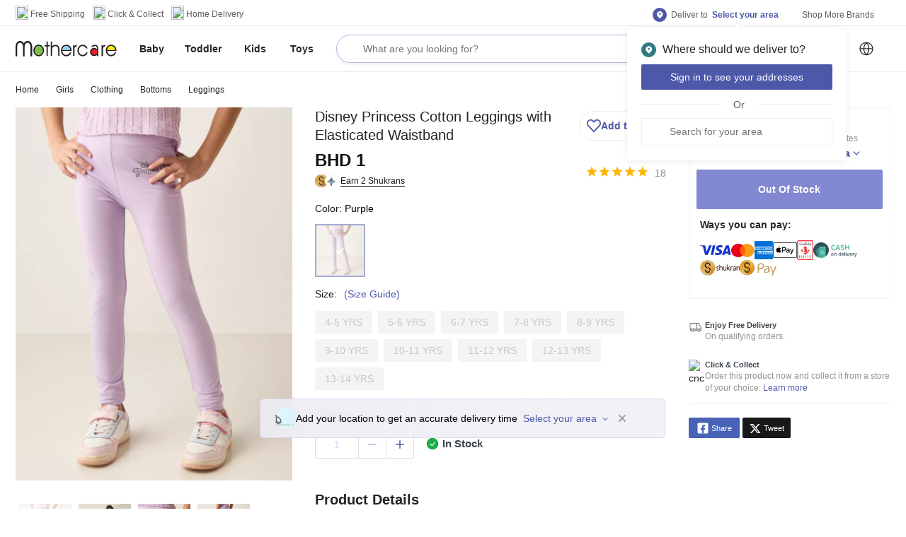

--- FILE ---
content_type: text/html; charset=utf-8
request_url: https://www.mothercarestores.com/bh/en/buy-disney-princess-cotton-leggings-with-elasticated-waistband/p/G66-M12-14-606PURPLELIGHT
body_size: 79395
content:
<!DOCTYPE html><html><head><meta http-equiv="Content-Type" content="text/html; charset=utf-8"/><meta http-equiv="Cache-control" content="no-transform"/><meta http-equiv="X-UA-Compatible" content="IE=edge"/><meta name="format-detection" content="telephone=no"/><meta name="robots" content="index,follow"/><meta charSet="utf-8"/><meta name="viewport" content="minimum-scale=1, initial-scale=1, width=device-width, shrink-to-fit=no, maximum-scale=1, user-scalable=0"/><link rel="apple-touch-icon" sizes="152x152" href="https://cdn.media.amplience.net/i/lmg/website_images_bh_favicons_mothercare_apple-touch-icon-152x152?fmt=png"/><link rel="icon" type="image/png" href="https://cdn.media.amplience.net/i/lmg/website_images_bh_favicons_mothercare_favicon-32x32?fmt=png" sizes="32x32"/><link rel="icon" type="image/png" href="https://cdn.media.amplience.net/i/lmg/website_images_bh_favicons_mothercare_favicon-16x16?fmt=png" sizes="16x16"/><link rel="mask-icon" href="https://lmg.a.bigcontent.io/v1/static/website_images_bh_favicons_mothercare_mask-icon?fmt=svg" color="#fa405a"/><link rel="shortcut icon" href="https://i1.lmsin.net/website_images/bh/favicons/mothercare/favicon.ico"/><link rel="preconnect" href="https://reactconfig.lmsin.net"/><link rel="stylesheet" href="https://reactconfig.lmsin.net/styles/blc/mothercare-en.css"/><link rel="stylesheet" href="https://reactconfig.lmsin.net/icons/mothercare/css/sprite.css"/><script async="" type="text/javascript">var monetateT = new Date().getTime(); window.monetateQ = window.monetateQ || []; window.monetateQ.push([`addPollForElement`, `body`]);</script><script async="" type="text/javascript" src="//se.monetate.net/js/2/a-927c8120/p/mothercarestores.com/entry.js"></script><link rel="manifest" href="/static/moengage/manifest.json"/><script>
              window.dataLayer = window.dataLayer || [];
              (function(){
                window.dataLayer.push({
                  event: 'page_view',
                  page_name: "pdp-page",
                  page_path: "/bh/en/buy-disney-princess-cotton-leggings-with-elasticated-waistband/p/G66-M12-14-606PURPLELIGHT"
                });
              })();
            </script><title>Buy Disney Princess Cotton Leggings with Elasticated Waistband Online | Babyshop Bahrain</title><meta name="title" content="Buy Disney Princess Cotton Leggings with Elasticated Waistband Online | Babyshop Bahrain"/><meta name="description" content="Shop Disney Princess Cotton Leggings with Elasticated Waistband online at best prices on Babyshop Bahrain. ✓100% Quality Guaranteed ✓Fast Delivery in Manama ✓Free, Easy Returns ✓Cash on Delivery."/><meta property="fb:app_id" content="1778312862418380"/><meta property="og:title" content="Buy Disney Princess Cotton Leggings with Elasticated Waistband Online | Babyshop Bahrain"/><meta property="og:type" content="Website"/><meta property="og:description" content="Shop Disney Princess Cotton Leggings with Elasticated Waistband online at best prices on Babyshop Bahrain. ✓100% Quality Guaranteed ✓Fast Delivery in Manama ✓Free, Easy Returns ✓Cash on Delivery."/><meta property="og:image" content="https://media.centrepointstores.com/i/centrepoint/G66-M12-14-606PURPLELIGHT-G66-M12-14-606-BSS24141223_02-2100.jpg"/><meta property="og:url" content="https://www.mothercarestores.com/bh/en/buy-disney-princess-cotton-leggings-with-elasticated-waistband/p/G66-M12-14-606PURPLELIGHT"/><meta property="og:site_name" content="https://www.mothercarestores.com/bh/en"/><meta property="al:ios:url" content=""/><meta property="al:ios:app_store_id" content=""/><meta property="al:android:url" content=""/><meta property="product:title" content="Disney Princess Cotton Leggings with Elasticated Waistband"/><meta property="product:id" content="01J0Y6KFB2VQMN14QM8HHJ1DZK"/><meta property="product:price:amount" content="1"/><meta property="product:price:sale_price" content=""/><meta property="product:image" content="https://media.centrepointstores.com/i/centrepoint/G66-M12-14-606PURPLELIGHT-G66-M12-14-606-BSS24141223_02-2100.jpg"/><meta property="product:additional_image_link" content="https://media.centrepointstores.com/i/centrepoint/G66-M12-14-606PURPLELIGHT-G66-M12-14-606-BSS24141223_02-2100.jpg,https://media.centrepointstores.com/i/centrepoint/G66-M12-14-606PURPLELIGHT-G66-M12-14-606-BSS24141223_01-2100.jpg,https://media.centrepointstores.com/i/centrepoint/G66-M12-14-606PURPLELIGHT-G66-M12-14-606-BSS24141223_04-2100.jpg"/><meta property="product:link" content="https://www.mothercarestores.com/bh/en/buy-disney-princess-cotton-leggings-with-elasticated-waistband/p/G66-M12-14-606PURPLELIGHT"/><meta property="product:condition" content="new"/><meta property="product:availability" content="in stock"/><meta property="product:country"/><meta property="product:language" content="en"/><meta property="product:product_type" content="Girls &gt; Clothing &gt; Bottoms &gt; Leggings"/><meta property="product:brand" content="Disney"/><meta property="product:color" content="g66-m12-14-606purplelight"/><meta property="product:custom_label_0" content=""/><meta property="product:custom_label_1" content=""/><meta property="product:custom_label_2" content=""/><meta property="product:custom_label_3" content=""/><meta property="product:custom_label_4" content=""/><meta property="product:description" content="Shop Disney Princess Cotton Leggings with Elasticated Waistband online at best prices on Babyshop Bahrain. ✓100% Quality Guaranteed ✓Fast Delivery in Manama ✓Free, Easy Returns ✓Cash on Delivery."/><meta property="product:is_bundle" content="false"/><meta property="product:mpn" content=""/><meta property="product:gtin" content=""/><meta property="product:pattern"/><meta property="product:price:currency" content="BHD"/><meta property="product:retailer_item_id" content="emax_01J0Y6KFB2VQMN14QM8HHJ1DZK"/><meta property="twitter:card" content="summary"/><meta property="twitter:url" content="https://www.mothercarestores.com/bh/en/buy-disney-princess-cotton-leggings-with-elasticated-waistband/p/G66-M12-14-606PURPLELIGHT"/><meta property="twitter:site" content="@babyshoparabia"/><meta property="twitter:title" content="Buy Disney Princess Cotton Leggings with Elasticated Waistband Online | Babyshop Bahrain"/><meta property="twitter:description" content="Shop Disney Princess Cotton Leggings with Elasticated Waistband online at best prices on Babyshop Bahrain. ✓100% Quality Guaranteed ✓Fast Delivery in Manama ✓Free, Easy Returns ✓Cash on Delivery."/><meta property="twitter:creator" content="@babyshoparabia"/><meta property="twitter:image:src" content="https://media.centrepointstores.com/i/centrepoint/G66-M12-14-606PURPLELIGHT-G66-M12-14-606-BSS24141223_02-2100.jpg"/><meta property="twitter:domain" content="https://www.mothercarestores.com/bh/en"/><link rel="canonical" href="https://www.mothercarestores.com/bh/en/buy-disney-princess-cotton-leggings-with-elasticated-waistband/p/G66-M12-14-606PURPLELIGHT"/><link rel="alternate" href="https://www.mothercarestores.com/bh/en/buy-disney-princess-cotton-leggings-with-elasticated-waistband/p/G66-M12-14-606PURPLELIGHT" hrefLang="en-bh"/><link rel="alternate" href="https://www.mothercarestores.com/bh/ar/buy-disney-princess-cotton-leggings-with-elasticated-waistband/p/G66-M12-14-606PURPLELIGHT" hrefLang="ar-bh"/><link rel="alternate" href="https://www.mothercarestores.combh/en/buy-disney-princess-cotton-leggings-with-elasticated-waistband/p/G66-M12-14-606PURPLELIGHT" hrefLang="x-default"/><script type="application/ld+json">{
          &quot;@context&quot;: &quot;https://schema.org/&quot;, 
          &quot;@type&quot;: &quot;Product&quot;, 
          &quot;name&quot;: &quot;Disney Princess Cotton Leggings with Elasticated Waistband&quot;,
          &quot;image&quot;: &quot;https://media.centrepointstores.com/i/centrepoint/G66-M12-14-606PURPLELIGHT-G66-M12-14-606-BSS24141223_02-2100.jpg&quot;,
          &quot;color&quot;: &quot;Purple&quot;,
          &quot;category&quot;: &quot;https://www.mothercarestores.com/bh/en/girls-clothing-bottoms-leggings&quot;,
          &quot;description&quot;: &quot;Shop Disney Princess Cotton Leggings with Elasticated Waistband online at best prices on Babyshop Bahrain. ✓100% Quality Guaranteed ✓Fast Delivery in Manama ✓Free, Easy Returns ✓Cash on Delivery.&quot;,
          &quot;brand&quot;: {
            &quot;@type&quot;: &quot;Brand&quot;,
            &quot;name&quot;: &quot;Disney&quot;
          },
          &quot;offers&quot;: {
            &quot;@type&quot;: &quot;Offer&quot;,
            &quot;url&quot;: &quot;https://www.mothercarestores.com/bh/en/buy-disney-princess-cotton-leggings-with-elasticated-waistband/p/G66-M12-14-606PURPLELIGHT&quot;,
            &quot;priceCurrency&quot;: &quot;BHD&quot;,
            &quot;price&quot;: &quot;1&quot;,
            &quot;availability&quot;: &quot;https://schema.org/Instock&quot;,
            &quot;hasMerchantReturnPolicy&quot; : &quot;helpbh.mothercarestores.com/en/support/solutions/folders/44001186152#&quot;,
            &quot;shippingDetails&quot;: &quot;https://www.mothercarestores.com/bh/en/helpShipping&quot;,
            &quot;itemCondition&quot;: &quot;https://schema.org/NewCondition&quot;,
            &quot;acceptedPaymentMethod&quot;: [
              {
                &quot;@type&quot;: &quot;PaymentMethod&quot;,
                &quot;name&quot;: &quot;Mastercard&quot;
              },
              {
                &quot;@type&quot;: &quot;PaymentMethod&quot;,
                &quot;name&quot;: &quot;Visa&quot;
              },
              {
                &quot;@type&quot;: &quot;PaymentMethod&quot;,
                &quot;name&quot;: &quot;Shukrans&quot;
              },
              {
                &quot;@type&quot;: &quot;PaymentMethod&quot;,
                &quot;name&quot;: &quot;COD&quot;
              }
            ]
          }
        }</script><script type="application/json">{
          &quot;@context&quot; : &quot;http://schema.org&quot;,
          &quot;@type&quot; : &quot;Organization&quot;,
          &quot;name&quot; : &quot;undefined&quot;,
          &quot;url&quot; : &quot;https://www.mothercarestores.com&quot;,
          &quot;contactPoint&quot; : [{
            &quot;@type&quot; : &quot;ContactPoint&quot;,
            &quot;telephone&quot; : &quot;8000-1271&quot;,
            &quot;contactType&quot; : &quot;customer service&quot;,
            &quot;availableLanguage&quot;: &quot;English&quot;
          }],
          &quot;logo&quot; : &quot;https://lmg.a.bigcontent.io/v1/static/website_images_bh_logos_header_logo-mothercare?fmt=svg&quot;,
          &quot;sameAs&quot; : [
            &quot;http://www.facebook.com/Mothercare-Bahrain-167911163764279&quot;,
            &quot;https://twitter.com/@babyshoparabia&quot;,
            &quot;https://www.instagram.com/mothercarebahrain&quot;
          ]
        }</script><script type="application/json">{
          &quot;@context&quot; : &quot;http://schema.org&quot;,
          &quot;@type&quot; : &quot;WebSite&quot;,
          &quot;name&quot; : &quot;undefined&quot;,
          &quot;url&quot; : &quot;https://www.mothercarestores.com&quot;,
          &quot;potentialAction&quot; : {
            &quot;@type&quot; : &quot;SearchAction&quot;,
            &quot;target&quot; : &quot;https://www.mothercarestores.com//bh/en/search/?q={search_term_string}&quot;,
            &quot;query-input&quot; : &quot;required name=search_term_string&quot;
          }
        }</script><meta name="next-head-count" content="68"/><link rel="preload" href="/blc/_next/static/css/cc10237fac41e050d337.css" as="style"/><link rel="stylesheet" href="/blc/_next/static/css/cc10237fac41e050d337.css" data-n-g=""/><noscript data-n-css=""></noscript><link rel="preload" href="/blc/_next/static/chunks/commons-2ad4728bca5454697235.js" as="script"/><link rel="preload" href="/blc/_next/static/chunks/5055.d0cb2c1a543595093967.js" as="script"/><link rel="preload" href="/blc/_next/static/chunks/6535.bfc7bb5ce8908af0a686.js" as="script"/><link rel="preload" href="/blc/_next/static/chunks/9565-b9c9de65e0296e09a214.js" as="script"/><link rel="preload" href="/blc/_next/static/chunks/4262.136d055a998364ced81a.js" as="script"/><link rel="preload" href="/blc/_next/static/chunks/6309.5a9bd0bea67ed9fbdde4.js" as="script"/><link rel="preload" href="/blc/_next/static/chunks/8250.e048f343cb1c1996a9ab.js" as="script"/><link rel="preload" href="/blc/_next/static/chunks/3971.7ac1ee52bf1f02c6f660.js" as="script"/><link rel="preload" href="/blc/_next/static/chunks/product-page.4bfa2a3d74cbe4ba1681.js" as="script"/><link rel="preload" href="/blc/_next/static/chunks/3670.9a04ce0575e0aee240f1.js" as="script"/><link rel="preload" href="/blc/_next/static/chunks/3747.9c35c074acc141d9eac8.js" as="script"/><link rel="preload" href="/blc/_next/static/chunks/7243.27e825016f6cdb3dc85b.js" as="script"/><link rel="preload" href="/blc/_next/static/chunks/6164.11c42c0a2cd43946377b.js" as="script"/><link rel="preload" href="/blc/_next/static/chunks/2331-adb632bd7ee651f51474.js" as="script"/><link rel="preload" href="/blc/_next/static/chunks/8241-53063e08fa84391e1313.js" as="script"/><link rel="preload" href="/blc/_next/static/chunks/8811.935d3ff79fb6769d75e7.js" as="script"/><link rel="preload" href="/blc/_next/static/chunks/2126.738c55fad80c7e2de860.js" as="script"/><link rel="preload" href="/blc/_next/static/chunks/1681.66295c25162762aafb98.js" as="script"/><link rel="preload" href="/blc/_next/static/chunks/5603.b6874aeef4ff2054465d.js" as="script"/><link rel="preload" href="/blc/_next/static/chunks/webpack-b47ecde043cbe208df77.js" as="script"/><link rel="preload" href="/blc/_next/static/chunks/framework-e9449bac2c1f40acbfef.js" as="script"/><link rel="preload" href="/blc/_next/static/chunks/main-7377aea6ef04adad0a67.js" as="script"/><link rel="preload" href="/blc/_next/static/chunks/pages/_app-7e12b88a1305225c3e29.js" as="script"/><link rel="preload" href="/blc/_next/static/chunks/commons-2ad4728bca5454697235.js" as="script"/><link rel="preload" href="/blc/_next/static/chunks/2331-adb632bd7ee651f51474.js" as="script"/><link rel="preload" href="/blc/_next/static/chunks/8241-53063e08fa84391e1313.js" as="script"/><link rel="preload" href="/blc/_next/static/chunks/2663-109d99b34848e8876081.js" as="script"/><link rel="preload" href="/blc/_next/static/chunks/3237-0e3a78381d010821c65c.js" as="script"/><link rel="preload" href="/blc/_next/static/chunks/2195-a5316c6f68608b7ef01c.js" as="script"/><link rel="preload" href="/blc/_next/static/chunks/5461-76b6c486a939f7de006e.js" as="script"/><link rel="preload" href="/blc/_next/static/chunks/5134-3d12b33ea786c2c14cb1.js" as="script"/><link rel="preload" href="/blc/_next/static/chunks/9565-b9c9de65e0296e09a214.js" as="script"/><link rel="preload" href="/blc/_next/static/chunks/4575-740cd403f48afdfffe5e.js" as="script"/><link rel="preload" href="/blc/_next/static/chunks/3720-faa6c627c01eba5a47e3.js" as="script"/><link rel="preload" href="/blc/_next/static/chunks/1735-9abc82e11367506017a9.js" as="script"/><link rel="preload" href="/blc/_next/static/chunks/2205-c96750f2c7ec59cf5065.js" as="script"/><link rel="preload" href="/blc/_next/static/chunks/8962-c256f6d9bfef4eaa8e04.js" as="script"/><link rel="preload" href="/blc/_next/static/chunks/pages/discovery-b7a26b3987609370cbdc.js" as="script"/><style id="jss-server-side">html {
  box-sizing: border-box;
  -webkit-font-smoothing: antialiased;
  -moz-osx-font-smoothing: grayscale;
}
*, *::before, *::after {
  box-sizing: inherit;
}
strong, b {
  font-weight: bold;
}
body {
  color: #242428;
  margin: 0;
  font-size: 14px;
  font-family: NunitoSans-Regular,Arial,sans-serif,"Apple Color Emoji","Segoe UI Emoji";
  font-weight: 400;
  line-height: 1.43;
  background-color: #FFFFFF;
}
@media print {
  body {
    background-color: #FFFFFF;
  }
}
  body::backdrop {
    background-color: #FFFFFF;
  }

  .jss3 {
    padding-bottom: 0;
  }
  .jss10 {
    height: 102px;
  }
  .jss63 {
    display: inline-flex;
  }
  .jss64 {
    display: flex;
    align-items: center;
    padding-left: 24px;
  }
  .jss76 {
    position: relative;
  }
  .jss77 {
    padding-left: 0px;
    padding-right: 0px;
  }
  .jss78 {
    mt: 2px;
    width: 12px;
    height: 12px;
    margin-top: 2px;
  }
  .jss81 {
    padding-left: 8px;
    padding-right: 4px;
  }
  .jss85 {
    position: relative;
  }
  .jss86 {
    mt: 2px;
    width: 12px;
    height: 12px;
    margin-top: 2px;
  }
  .jss95 {
    background-color: #FFFFFF;
  }
  .jss98 {
    display: flex;
    margin-left: 0;
    margin-right: 0;
    justify-content: space-between;
  }
  .jss99 {
    height: 64px;
    display: inline-flex;
    flex-grow: 1;
    align-items: center;
  }
  .jss221 {
    flex-grow: 1;
    max-width: 535px;
    margin-left: unset;
    padding-left: 16px;
    padding-right: 16px;
  }
  .jss228 {
    display: none;
  }
  .jss229 {
    width: 15px;
    height: 15px;
  }
  .jss230 {
    flex-grow: 1;
    margin-right: 10px;
  }
  .jss231 {
    height: 64px;
  }
  .jss238 {  }
  .jss239 {  }
  .jss240 {  }
  .jss243 {  }
  .jss250 {
    position: relative;
  }
  .jss251 {
    width: 24px;
    height: 24px;
  }
  .jss252 {  }
  .jss265 {
    position: relative;
  }
  .jss266 {  }
  .jss267 {
    mt: -3px;
    width: 12px;
    height: 12px;
    margin-top: -3px;
  }
  .jss268 {  }
  .jss269 {  }
  .jss270 {  }
  .jss271 {  }
  .jss272 {
    margin-top: 0;
    min-height: 300px;
    background-color: #ffffff;
  }
  .jss280 {
    padding-bottom: 56px;
  }
  .jss285 {
    border-top: 1px solid;
    margin-top: -1px;
    border-color: #ecedeb;
  }
  .jss288 {  }
  .jss298 {
    color: #212121;
  }
  .jss299 {
    padding-top: 5px;
  }
  .jss300 {
    width: 504px;
    padding-top: 40px;
  }
  .jss304 {
    display: flex;
    justify-content: space-between;
  }
  .jss305 {
    flex-grow: 1;
  }
  .jss306 {
    position: relative;
  }
  .jss307 {
    color: #212121;
  }
  .jss308 {
    padding-top: 5px;
  }
  .jss309 {
    display: flex;
    flex-wrap: wrap;
    margin-top: 50px;
  }
  .jss310 {
    border-top: 1px solid;
    padding-top: 48px;
    border-color: #ecedeb;
    padding-bottom: 40px;
  }
  .jss316 {
    border-top: 1px solid;
    padding-top: 18px;
    border-color: #ecedeb;
    padding-bottom: 18px;
  }
  .jss326 {
    border-top: 1px solid;
    padding-top: 24px;
    border-color: #ecedeb;
  }
  .jss331 {
    display: flex;
    margin-top: -6px;
    align-items: center;
    margin-left: -8px;
    margin-right: -8px;
    margin-bottom: -6px;
    justify-content: space-between;
  }
  .jss332 {
    display: inline-flex;
    align-items: center;
  }
  .jss333 {
    color: #929391;
    font-size: 14px;
    line-height: 19px;
    padding-left: 16px;
  }
  .jss334 {
    display: inline-flex;
  }
  .jss335 {
    padding-right: 32px;
  }
  .jss342 {
    position: relative;
  }
  .jss343 {
    display: inline-flex;
  }
  .jss344 {  }
@media (min-width:0px) {
  .jss344 {
    margin-left: 12px;
    margin-right: 8px;
  }
}
@media (min-width:600px) {
  .jss344 {
    margin-left: 16px;
    margin-right: 12px;
  }
}
  .jss345 {
    width: 16px;
    height: 16px;
  }
  .jss346 {
    font-size: 14px;
    font-weight: bold;
  }
  .MuiButtonBase-root {
    color: inherit;
    border: 0;
    cursor: pointer;
    margin: 0;
    display: inline-flex;
    outline: 0;
    padding: 0;
    position: relative;
    align-items: center;
    user-select: none;
    border-radius: 0;
    vertical-align: middle;
    -moz-appearance: none;
    justify-content: center;
    text-decoration: none;
    background-color: transparent;
    -webkit-appearance: none;
    -webkit-tap-highlight-color: transparent;
  }
  .MuiButtonBase-root::-moz-focus-inner {
    border-style: none;
  }
  .MuiButtonBase-root.Mui-disabled {
    cursor: default;
    pointer-events: none;
  }
@media print {
  .MuiButtonBase-root {
    color-adjust: exact;
  }
}
  .MuiIconButton-root {
    flex: 0 0 auto;
    color: rgba(0, 0, 0, 0.54);
    padding: 12px;
    overflow: visible;
    font-size: 1.5rem;
    text-align: center;
    transition: background-color 150ms cubic-bezier(0.4, 0, 0.2, 1) 0ms;
    border-radius: 50%;
  }
  .MuiIconButton-root:hover {
    background-color: rgba(0, 0, 0, 0.04);
  }
  .MuiIconButton-root.Mui-disabled {
    color: rgba(0, 0, 0, 0.26);
    background-color: transparent;
  }
@media (hover: none) {
  .MuiIconButton-root:hover {
    background-color: transparent;
  }
}
  .MuiIconButton-edgeStart {
    margin-left: -12px;
  }
  .MuiIconButton-sizeSmall.MuiIconButton-edgeStart {
    margin-left: -3px;
  }
  .MuiIconButton-edgeEnd {
    margin-right: -12px;
  }
  .MuiIconButton-sizeSmall.MuiIconButton-edgeEnd {
    margin-right: -3px;
  }
  .MuiIconButton-colorInherit {
    color: inherit;
  }
  .MuiIconButton-colorPrimary {
    color: #4E58A9;
  }
  .MuiIconButton-colorPrimary:hover {
    background-color: rgba(78, 88, 169, 0.04);
  }
@media (hover: none) {
  .MuiIconButton-colorPrimary:hover {
    background-color: transparent;
  }
}
  .MuiIconButton-colorSecondary {
    color: #FFF;
  }
  .MuiIconButton-colorSecondary:hover {
    background-color: rgba(255, 255, 255, 0.04);
  }
@media (hover: none) {
  .MuiIconButton-colorSecondary:hover {
    background-color: transparent;
  }
}
  .MuiIconButton-sizeSmall {
    padding: 3px;
    font-size: 1.125rem;
  }
  .MuiIconButton-label {
    width: 100%;
    display: flex;
    align-items: inherit;
    justify-content: inherit;
  }
  .MuiButtonBase-root {
    color: inherit;
    border: 0;
    cursor: pointer;
    margin: 0;
    display: inline-flex;
    outline: 0;
    padding: 0;
    position: relative;
    align-items: center;
    user-select: none;
    border-radius: 0;
    vertical-align: middle;
    -moz-appearance: none;
    justify-content: center;
    text-decoration: none;
    background-color: transparent;
    -webkit-appearance: none;
    -webkit-tap-highlight-color: transparent;
  }
  .MuiButtonBase-root::-moz-focus-inner {
    border-style: none;
  }
  .MuiButtonBase-root.Mui-disabled {
    cursor: default;
    pointer-events: none;
  }
@media print {
  .MuiButtonBase-root {
    color-adjust: exact;
  }
}
  .MuiIconButton-root {
    flex: 0 0 auto;
    color: rgba(0, 0, 0, 0.54);
    padding: 12px;
    overflow: visible;
    font-size: 1.5rem;
    text-align: center;
    transition: background-color 150ms cubic-bezier(0.4, 0, 0.2, 1) 0ms;
    border-radius: 50%;
  }
  .MuiIconButton-root:hover {
    background-color: rgba(0, 0, 0, 0.04);
  }
  .MuiIconButton-root.Mui-disabled {
    color: rgba(0, 0, 0, 0.26);
    background-color: transparent;
  }
@media (hover: none) {
  .MuiIconButton-root:hover {
    background-color: transparent;
  }
}
  .MuiIconButton-edgeStart {
    margin-left: -12px;
  }
  .MuiIconButton-sizeSmall.MuiIconButton-edgeStart {
    margin-left: -3px;
  }
  .MuiIconButton-edgeEnd {
    margin-right: -12px;
  }
  .MuiIconButton-sizeSmall.MuiIconButton-edgeEnd {
    margin-right: -3px;
  }
  .MuiIconButton-colorInherit {
    color: inherit;
  }
  .MuiIconButton-colorPrimary {
    color: #4E58A9;
  }
  .MuiIconButton-colorPrimary:hover {
    background-color: rgba(78, 88, 169, 0.04);
  }
@media (hover: none) {
  .MuiIconButton-colorPrimary:hover {
    background-color: transparent;
  }
}
  .MuiIconButton-colorSecondary {
    color: #FFF;
  }
  .MuiIconButton-colorSecondary:hover {
    background-color: rgba(255, 255, 255, 0.04);
  }
@media (hover: none) {
  .MuiIconButton-colorSecondary:hover {
    background-color: transparent;
  }
}
  .MuiIconButton-sizeSmall {
    padding: 3px;
    font-size: 1.125rem;
  }
  .MuiIconButton-label {
    width: 100%;
    display: flex;
    align-items: inherit;
    justify-content: inherit;
  }
  .MuiButton-root {
    color: #242428;
    width: 100%;
    padding: 6px 16px;
    font-size: 16px;
    min-width: 64px;
    box-shadow: none !important;
    box-sizing: border-box;
    transition: background-color 250ms cubic-bezier(0.4, 0, 0.2, 1) 0ms,box-shadow 250ms cubic-bezier(0.4, 0, 0.2, 1) 0ms,border 250ms cubic-bezier(0.4, 0, 0.2, 1) 0ms;
    font-family: NunitoSans-Semibold,"NunitoSans-Regular",Arial,sans-serif,"Apple Color Emoji","Segoe UI Emoji";
    font-weight: nornal;
    line-height: 1.75;
    border-radius: 2px;
    text-transform: uppercase;
  }
  .MuiButton-root:hover {
    text-decoration: none;
    background-color: rgba(36, 36, 40, 0.04);
  }
  .MuiButton-root.Mui-disabled {
    color: rgba(0, 0, 0, 0.26);
  }
@media (hover: none) {
  .MuiButton-root:hover {
    background-color: transparent;
  }
}
  .MuiButton-root:hover.Mui-disabled {
    background-color: transparent;
  }
  .MuiButton-label {
    width: 100%;
    display: inherit;
    align-items: inherit;
    justify-content: inherit;
  }
  .MuiButton-text {
    padding: 6px 8px;
  }
  .MuiButton-textPrimary {
    color: #4E58A9;
  }
  .MuiButton-textPrimary:hover {
    background-color: rgba(78, 88, 169, 0.04);
  }
@media (hover: none) {
  .MuiButton-textPrimary:hover {
    background-color: transparent;
  }
}
  .MuiButton-textSecondary {
    color: #FFF;
  }
  .MuiButton-textSecondary:hover {
    background-color: rgba(255, 255, 255, 0.04);
  }
@media (hover: none) {
  .MuiButton-textSecondary:hover {
    background-color: transparent;
  }
}
  .MuiButton-outlined {
    border: 1px solid rgba(0, 0, 0, 0.23);
    padding: 5px 15px;
  }
  .MuiButton-outlined.Mui-disabled {
    border: 1px solid rgba(0, 0, 0, 0.12);
  }
  .MuiButton-outlinedPrimary {
    color: #4E58A9;
    border: 1px solid rgba(78, 88, 169, 0.5);
  }
  .MuiButton-outlinedPrimary:hover {
    border: 1px solid #4E58A9;
    background-color: rgba(78, 88, 169, 0.04);
  }
@media (hover: none) {
  .MuiButton-outlinedPrimary:hover {
    background-color: transparent;
  }
}
  .MuiButton-outlinedSecondary {
    color: #FFF;
    border: 1px solid rgba(255, 255, 255, 0.5);
  }
  .MuiButton-outlinedSecondary:hover {
    border: 1px solid #FFF;
    background-color: rgba(255, 255, 255, 0.04);
  }
  .MuiButton-outlinedSecondary.Mui-disabled {
    border: 1px solid rgba(0, 0, 0, 0.26);
  }
@media (hover: none) {
  .MuiButton-outlinedSecondary:hover {
    background-color: transparent;
  }
}
  .MuiButton-contained {
    color: rgba(0, 0, 0, 0.87);
    box-shadow: 0px 3px 1px -2px rgba(0,0,0,0.2),0px 2px 2px 0px rgba(0,0,0,0.14),0px 1px 5px 0px rgba(0,0,0,0.12);
    background-color: #e0e0e0;
  }
  .MuiButton-contained:hover {
    box-shadow: 0px 2px 4px -1px rgba(0,0,0,0.2),0px 4px 5px 0px rgba(0,0,0,0.14),0px 1px 10px 0px rgba(0,0,0,0.12);
    background-color: #d5d5d5;
  }
  .MuiButton-contained.Mui-focusVisible {
    box-shadow: 0px 3px 5px -1px rgba(0,0,0,0.2),0px 6px 10px 0px rgba(0,0,0,0.14),0px 1px 18px 0px rgba(0,0,0,0.12);
  }
  .MuiButton-contained:active {
    box-shadow: 0px 5px 5px -3px rgba(0,0,0,0.2),0px 8px 10px 1px rgba(0,0,0,0.14),0px 3px 14px 2px rgba(0,0,0,0.12);
  }
  .MuiButton-contained.Mui-disabled {
    color: rgba(0, 0, 0, 0.26);
    box-shadow: none;
    background-color: rgba(0, 0, 0, 0.12);
  }
@media (hover: none) {
  .MuiButton-contained:hover {
    box-shadow: 0px 3px 1px -2px rgba(0,0,0,0.2),0px 2px 2px 0px rgba(0,0,0,0.14),0px 1px 5px 0px rgba(0,0,0,0.12);
    background-color: #e0e0e0;
  }
}
  .MuiButton-contained:hover.Mui-disabled {
    background-color: rgba(0, 0, 0, 0.12);
  }
  .MuiButton-containedPrimary {
    color: #ffffff;
    background-color: #4E58A9;
  }
  .MuiButton-containedPrimary:hover {
    background-color: #28b3d9;
  }
@media (hover: none) {
  .MuiButton-containedPrimary:hover {
    background-color: #4E58A9;
  }
}
  .MuiButton-containedSecondary {
    color: #1eb9e3;
    background-color: #FFF;
  }
  .MuiButton-containedSecondary:hover {
    background-color: #FFF;
  }
@media (hover: none) {
  .MuiButton-containedSecondary:hover {
    background-color: #FFF;
  }
}
  .MuiButton-disableElevation {
    box-shadow: none;
  }
  .MuiButton-disableElevation:hover {
    box-shadow: none;
  }
  .MuiButton-disableElevation.Mui-focusVisible {
    box-shadow: none;
  }
  .MuiButton-disableElevation:active {
    box-shadow: none;
  }
  .MuiButton-disableElevation.Mui-disabled {
    box-shadow: none;
  }
  .MuiButton-colorInherit {
    color: inherit;
    border-color: currentColor;
  }
  .MuiButton-textSizeSmall {
    padding: 4px 5px;
    font-size: 0.8125rem;
  }
  .MuiButton-textSizeLarge {
    padding: 8px 11px;
    font-size: 0.9375rem;
  }
  .MuiButton-outlinedSizeSmall {
    padding: 3px 9px;
    font-size: 0.8125rem;
  }
  .MuiButton-outlinedSizeLarge {
    padding: 7px 21px;
    font-size: 0.9375rem;
  }
  .MuiButton-containedSizeSmall {
    padding: 4px 10px;
    font-size: 0.8125rem;
  }
  .MuiButton-containedSizeLarge {
    padding: 8px 22px;
    font-size: 0.9375rem;
  }
  .MuiButton-fullWidth {
    width: 100%;
  }
  .MuiButton-startIcon {
    display: inherit;
    margin-left: -4px;
    margin-right: 8px;
  }
  .MuiButton-startIcon.MuiButton-iconSizeSmall {
    margin-left: -2px;
  }
  .MuiButton-endIcon {
    display: inherit;
    margin-left: 8px;
    margin-right: -4px;
  }
  .MuiButton-endIcon.MuiButton-iconSizeSmall {
    margin-right: -2px;
  }
  .MuiButton-iconSizeSmall > *:first-child {
    font-size: 18px;
  }
  .MuiButton-iconSizeMedium > *:first-child {
    font-size: 20px;
  }
  .MuiButton-iconSizeLarge > *:first-child {
    font-size: 22px;
  }
  .MuiGrid-container {
    width: 100%;
    display: flex;
    flex-wrap: wrap;
    box-sizing: border-box;
  }
  .MuiGrid-item {
    margin: 0;
    box-sizing: border-box;
  }
  .MuiGrid-zeroMinWidth {
    min-width: 0;
  }
  .MuiGrid-direction-xs-column {
    flex-direction: column;
  }
  .MuiGrid-direction-xs-column-reverse {
    flex-direction: column-reverse;
  }
  .MuiGrid-direction-xs-row-reverse {
    flex-direction: row-reverse;
  }
  .MuiGrid-wrap-xs-nowrap {
    flex-wrap: nowrap;
  }
  .MuiGrid-wrap-xs-wrap-reverse {
    flex-wrap: wrap-reverse;
  }
  .MuiGrid-align-items-xs-center {
    align-items: center;
  }
  .MuiGrid-align-items-xs-flex-start {
    align-items: flex-start;
  }
  .MuiGrid-align-items-xs-flex-end {
    align-items: flex-end;
  }
  .MuiGrid-align-items-xs-baseline {
    align-items: baseline;
  }
  .MuiGrid-align-content-xs-center {
    align-content: center;
  }
  .MuiGrid-align-content-xs-flex-start {
    align-content: flex-start;
  }
  .MuiGrid-align-content-xs-flex-end {
    align-content: flex-end;
  }
  .MuiGrid-align-content-xs-space-between {
    align-content: space-between;
  }
  .MuiGrid-align-content-xs-space-around {
    align-content: space-around;
  }
  .MuiGrid-justify-content-xs-center {
    justify-content: center;
  }
  .MuiGrid-justify-content-xs-flex-end {
    justify-content: flex-end;
  }
  .MuiGrid-justify-content-xs-space-between {
    justify-content: space-between;
  }
  .MuiGrid-justify-content-xs-space-around {
    justify-content: space-around;
  }
  .MuiGrid-justify-content-xs-space-evenly {
    justify-content: space-evenly;
  }
  .MuiGrid-spacing-xs-1 {
    width: calc(100% + 8px);
    margin: -4px;
  }
  .MuiGrid-spacing-xs-1 > .MuiGrid-item {
    padding: 4px;
  }
  .MuiGrid-spacing-xs-2 {
    width: calc(100% + 16px);
    margin: -8px;
  }
  .MuiGrid-spacing-xs-2 > .MuiGrid-item {
    padding: 8px;
  }
  .MuiGrid-spacing-xs-3 {
    width: calc(100% + 24px);
    margin: -12px;
  }
  .MuiGrid-spacing-xs-3 > .MuiGrid-item {
    padding: 12px;
  }
  .MuiGrid-spacing-xs-4 {
    width: calc(100% + 32px);
    margin: -16px;
  }
  .MuiGrid-spacing-xs-4 > .MuiGrid-item {
    padding: 16px;
  }
  .MuiGrid-spacing-xs-5 {
    width: calc(100% + 40px);
    margin: -20px;
  }
  .MuiGrid-spacing-xs-5 > .MuiGrid-item {
    padding: 20px;
  }
  .MuiGrid-spacing-xs-6 {
    width: calc(100% + 48px);
    margin: -24px;
  }
  .MuiGrid-spacing-xs-6 > .MuiGrid-item {
    padding: 24px;
  }
  .MuiGrid-spacing-xs-7 {
    width: calc(100% + 56px);
    margin: -28px;
  }
  .MuiGrid-spacing-xs-7 > .MuiGrid-item {
    padding: 28px;
  }
  .MuiGrid-spacing-xs-8 {
    width: calc(100% + 64px);
    margin: -32px;
  }
  .MuiGrid-spacing-xs-8 > .MuiGrid-item {
    padding: 32px;
  }
  .MuiGrid-spacing-xs-9 {
    width: calc(100% + 72px);
    margin: -36px;
  }
  .MuiGrid-spacing-xs-9 > .MuiGrid-item {
    padding: 36px;
  }
  .MuiGrid-spacing-xs-10 {
    width: calc(100% + 80px);
    margin: -40px;
  }
  .MuiGrid-spacing-xs-10 > .MuiGrid-item {
    padding: 40px;
  }
  .MuiGrid-grid-xs-auto {
    flex-grow: 0;
    max-width: none;
    flex-basis: auto;
  }
  .MuiGrid-grid-xs-true {
    flex-grow: 1;
    max-width: 100%;
    flex-basis: 0;
  }
  .MuiGrid-grid-xs-1 {
    flex-grow: 0;
    max-width: 8.333333%;
    flex-basis: 8.333333%;
  }
  .MuiGrid-grid-xs-2 {
    flex-grow: 0;
    max-width: 16.666667%;
    flex-basis: 16.666667%;
  }
  .MuiGrid-grid-xs-3 {
    flex-grow: 0;
    max-width: 25%;
    flex-basis: 25%;
  }
  .MuiGrid-grid-xs-4 {
    flex-grow: 0;
    max-width: 33.333333%;
    flex-basis: 33.333333%;
  }
  .MuiGrid-grid-xs-5 {
    flex-grow: 0;
    max-width: 41.666667%;
    flex-basis: 41.666667%;
  }
  .MuiGrid-grid-xs-6 {
    flex-grow: 0;
    max-width: 50%;
    flex-basis: 50%;
  }
  .MuiGrid-grid-xs-7 {
    flex-grow: 0;
    max-width: 58.333333%;
    flex-basis: 58.333333%;
  }
  .MuiGrid-grid-xs-8 {
    flex-grow: 0;
    max-width: 66.666667%;
    flex-basis: 66.666667%;
  }
  .MuiGrid-grid-xs-9 {
    flex-grow: 0;
    max-width: 75%;
    flex-basis: 75%;
  }
  .MuiGrid-grid-xs-10 {
    flex-grow: 0;
    max-width: 83.333333%;
    flex-basis: 83.333333%;
  }
  .MuiGrid-grid-xs-11 {
    flex-grow: 0;
    max-width: 91.666667%;
    flex-basis: 91.666667%;
  }
  .MuiGrid-grid-xs-12 {
    flex-grow: 0;
    max-width: 100%;
    flex-basis: 100%;
  }
@media (min-width:600px) {
  .MuiGrid-grid-sm-auto {
    flex-grow: 0;
    max-width: none;
    flex-basis: auto;
  }
  .MuiGrid-grid-sm-true {
    flex-grow: 1;
    max-width: 100%;
    flex-basis: 0;
  }
  .MuiGrid-grid-sm-1 {
    flex-grow: 0;
    max-width: 8.333333%;
    flex-basis: 8.333333%;
  }
  .MuiGrid-grid-sm-2 {
    flex-grow: 0;
    max-width: 16.666667%;
    flex-basis: 16.666667%;
  }
  .MuiGrid-grid-sm-3 {
    flex-grow: 0;
    max-width: 25%;
    flex-basis: 25%;
  }
  .MuiGrid-grid-sm-4 {
    flex-grow: 0;
    max-width: 33.333333%;
    flex-basis: 33.333333%;
  }
  .MuiGrid-grid-sm-5 {
    flex-grow: 0;
    max-width: 41.666667%;
    flex-basis: 41.666667%;
  }
  .MuiGrid-grid-sm-6 {
    flex-grow: 0;
    max-width: 50%;
    flex-basis: 50%;
  }
  .MuiGrid-grid-sm-7 {
    flex-grow: 0;
    max-width: 58.333333%;
    flex-basis: 58.333333%;
  }
  .MuiGrid-grid-sm-8 {
    flex-grow: 0;
    max-width: 66.666667%;
    flex-basis: 66.666667%;
  }
  .MuiGrid-grid-sm-9 {
    flex-grow: 0;
    max-width: 75%;
    flex-basis: 75%;
  }
  .MuiGrid-grid-sm-10 {
    flex-grow: 0;
    max-width: 83.333333%;
    flex-basis: 83.333333%;
  }
  .MuiGrid-grid-sm-11 {
    flex-grow: 0;
    max-width: 91.666667%;
    flex-basis: 91.666667%;
  }
  .MuiGrid-grid-sm-12 {
    flex-grow: 0;
    max-width: 100%;
    flex-basis: 100%;
  }
}
@media (min-width:960px) {
  .MuiGrid-grid-md-auto {
    flex-grow: 0;
    max-width: none;
    flex-basis: auto;
  }
  .MuiGrid-grid-md-true {
    flex-grow: 1;
    max-width: 100%;
    flex-basis: 0;
  }
  .MuiGrid-grid-md-1 {
    flex-grow: 0;
    max-width: 8.333333%;
    flex-basis: 8.333333%;
  }
  .MuiGrid-grid-md-2 {
    flex-grow: 0;
    max-width: 16.666667%;
    flex-basis: 16.666667%;
  }
  .MuiGrid-grid-md-3 {
    flex-grow: 0;
    max-width: 25%;
    flex-basis: 25%;
  }
  .MuiGrid-grid-md-4 {
    flex-grow: 0;
    max-width: 33.333333%;
    flex-basis: 33.333333%;
  }
  .MuiGrid-grid-md-5 {
    flex-grow: 0;
    max-width: 41.666667%;
    flex-basis: 41.666667%;
  }
  .MuiGrid-grid-md-6 {
    flex-grow: 0;
    max-width: 50%;
    flex-basis: 50%;
  }
  .MuiGrid-grid-md-7 {
    flex-grow: 0;
    max-width: 58.333333%;
    flex-basis: 58.333333%;
  }
  .MuiGrid-grid-md-8 {
    flex-grow: 0;
    max-width: 66.666667%;
    flex-basis: 66.666667%;
  }
  .MuiGrid-grid-md-9 {
    flex-grow: 0;
    max-width: 75%;
    flex-basis: 75%;
  }
  .MuiGrid-grid-md-10 {
    flex-grow: 0;
    max-width: 83.333333%;
    flex-basis: 83.333333%;
  }
  .MuiGrid-grid-md-11 {
    flex-grow: 0;
    max-width: 91.666667%;
    flex-basis: 91.666667%;
  }
  .MuiGrid-grid-md-12 {
    flex-grow: 0;
    max-width: 100%;
    flex-basis: 100%;
  }
}
@media (min-width:1280px) {
  .MuiGrid-grid-lg-auto {
    flex-grow: 0;
    max-width: none;
    flex-basis: auto;
  }
  .MuiGrid-grid-lg-true {
    flex-grow: 1;
    max-width: 100%;
    flex-basis: 0;
  }
  .MuiGrid-grid-lg-1 {
    flex-grow: 0;
    max-width: 8.333333%;
    flex-basis: 8.333333%;
  }
  .MuiGrid-grid-lg-2 {
    flex-grow: 0;
    max-width: 16.666667%;
    flex-basis: 16.666667%;
  }
  .MuiGrid-grid-lg-3 {
    flex-grow: 0;
    max-width: 25%;
    flex-basis: 25%;
  }
  .MuiGrid-grid-lg-4 {
    flex-grow: 0;
    max-width: 33.333333%;
    flex-basis: 33.333333%;
  }
  .MuiGrid-grid-lg-5 {
    flex-grow: 0;
    max-width: 41.666667%;
    flex-basis: 41.666667%;
  }
  .MuiGrid-grid-lg-6 {
    flex-grow: 0;
    max-width: 50%;
    flex-basis: 50%;
  }
  .MuiGrid-grid-lg-7 {
    flex-grow: 0;
    max-width: 58.333333%;
    flex-basis: 58.333333%;
  }
  .MuiGrid-grid-lg-8 {
    flex-grow: 0;
    max-width: 66.666667%;
    flex-basis: 66.666667%;
  }
  .MuiGrid-grid-lg-9 {
    flex-grow: 0;
    max-width: 75%;
    flex-basis: 75%;
  }
  .MuiGrid-grid-lg-10 {
    flex-grow: 0;
    max-width: 83.333333%;
    flex-basis: 83.333333%;
  }
  .MuiGrid-grid-lg-11 {
    flex-grow: 0;
    max-width: 91.666667%;
    flex-basis: 91.666667%;
  }
  .MuiGrid-grid-lg-12 {
    flex-grow: 0;
    max-width: 100%;
    flex-basis: 100%;
  }
}
@media (min-width:1920px) {
  .MuiGrid-grid-xl-auto {
    flex-grow: 0;
    max-width: none;
    flex-basis: auto;
  }
  .MuiGrid-grid-xl-true {
    flex-grow: 1;
    max-width: 100%;
    flex-basis: 0;
  }
  .MuiGrid-grid-xl-1 {
    flex-grow: 0;
    max-width: 8.333333%;
    flex-basis: 8.333333%;
  }
  .MuiGrid-grid-xl-2 {
    flex-grow: 0;
    max-width: 16.666667%;
    flex-basis: 16.666667%;
  }
  .MuiGrid-grid-xl-3 {
    flex-grow: 0;
    max-width: 25%;
    flex-basis: 25%;
  }
  .MuiGrid-grid-xl-4 {
    flex-grow: 0;
    max-width: 33.333333%;
    flex-basis: 33.333333%;
  }
  .MuiGrid-grid-xl-5 {
    flex-grow: 0;
    max-width: 41.666667%;
    flex-basis: 41.666667%;
  }
  .MuiGrid-grid-xl-6 {
    flex-grow: 0;
    max-width: 50%;
    flex-basis: 50%;
  }
  .MuiGrid-grid-xl-7 {
    flex-grow: 0;
    max-width: 58.333333%;
    flex-basis: 58.333333%;
  }
  .MuiGrid-grid-xl-8 {
    flex-grow: 0;
    max-width: 66.666667%;
    flex-basis: 66.666667%;
  }
  .MuiGrid-grid-xl-9 {
    flex-grow: 0;
    max-width: 75%;
    flex-basis: 75%;
  }
  .MuiGrid-grid-xl-10 {
    flex-grow: 0;
    max-width: 83.333333%;
    flex-basis: 83.333333%;
  }
  .MuiGrid-grid-xl-11 {
    flex-grow: 0;
    max-width: 91.666667%;
    flex-basis: 91.666667%;
  }
  .MuiGrid-grid-xl-12 {
    flex-grow: 0;
    max-width: 100%;
    flex-basis: 100%;
  }
}
  .MuiList-root {
    margin: 0;
    padding: 0;
    position: relative;
    list-style: none;
  }
  .MuiList-padding {
    padding-top: 8px;
    padding-bottom: 8px;
  }
  .MuiList-subheader {
    padding-top: 0;
  }
  .MuiListItem-root {
    width: 100%;
    display: flex;
    position: relative;
    box-sizing: border-box;
    text-align: left;
    align-items: center;
    padding-top: 8px;
    padding-bottom: 8px;
    justify-content: flex-start;
    text-decoration: none;
  }
  .MuiListItem-root.Mui-focusVisible {
    background-color: rgba(0, 0, 0, 0.08);
  }
  .MuiListItem-root.Mui-selected, .MuiListItem-root.Mui-selected:hover {
    background-color: rgba(0, 0, 0, 0.08);
  }
  .MuiListItem-root.Mui-disabled {
    opacity: 0.5;
  }
  .MuiListItem-container {
    position: relative;
  }
  .MuiListItem-dense {
    padding-top: 4px;
    padding-bottom: 4px;
  }
  .MuiListItem-alignItemsFlexStart {
    align-items: flex-start;
  }
  .MuiListItem-divider {
    border-bottom: 1px solid #ecedeb;
    background-clip: padding-box;
  }
  .MuiListItem-gutters {
    padding-left: 16px;
    padding-right: 16px;
  }
  .MuiListItem-button {
    transition: background-color 150ms cubic-bezier(0.4, 0, 0.2, 1) 0ms;
  }
  .MuiListItem-button:hover {
    text-decoration: none;
    background-color: rgba(0, 0, 0, 0.04);
  }
@media (hover: none) {
  .MuiListItem-button:hover {
    background-color: transparent;
  }
}
  .MuiListItem-secondaryAction {
    padding-right: 48px;
  }
  .MuiTypography-root {
    margin: 0;
  }
  .MuiTypography-body2 {
    font-size: 14px;
    font-family: NunitoSans-Regular,Arial,sans-serif,"Apple Color Emoji","Segoe UI Emoji";
    font-weight: 400;
    line-height: 1.43;
  }
  .MuiTypography-body1 {
    font-size: 16px;
    font-family: NunitoSans-Regular,Arial,sans-serif,"Apple Color Emoji","Segoe UI Emoji";
    font-weight: 400;
    line-height: 1.5;
  }
  .MuiTypography-caption {
    font-size: 12px;
    font-family: NunitoSans-Regular,Arial,sans-serif,"Apple Color Emoji","Segoe UI Emoji";
    font-weight: 400;
    line-height: 1.66;
  }
  .MuiTypography-button {
    width: 100%;
    font-size: 16px;
    box-shadow: none;
    font-family: NunitoSans-Semibold,"NunitoSans-Regular",Arial,sans-serif,"Apple Color Emoji","Segoe UI Emoji";
    font-weight: nornal;
    line-height: 1.75;
    text-transform: uppercase;
  }
  .MuiTypography-h1 {
    font-size: 48px;
    font-family: NunitoSans-Regular,Arial,sans-serif,"Apple Color Emoji","Segoe UI Emoji";
    font-weight: 300;
    line-height: 1.167;
  }
  .MuiTypography-h2 {
    font-size: 36px;
    font-family: NunitoSans-Semibold,"NunitoSans-Regular",Arial,sans-serif,"Apple Color Emoji","Segoe UI Emoji";
    font-weight: normal;
    line-height: 1.2;
  }
  .MuiTypography-h3 {
    font-size: 32px;
    font-family: NunitoSans-Regular,Arial,sans-serif,"Apple Color Emoji","Segoe UI Emoji";
    font-weight: 400;
    line-height: 1.167;
  }
  .MuiTypography-h4 {
    font-size: 24px;
    font-family: NunitoSans-Semibold,"NunitoSans-Regular",Arial,sans-serif,"Apple Color Emoji","Segoe UI Emoji";
    font-weight: normal;
    line-height: 1.235;
  }
  .MuiTypography-h5 {
    font-size: 20px;
    font-family: NunitoSans-Regular,Arial,sans-serif,"Apple Color Emoji","Segoe UI Emoji";
    font-weight: 400;
    line-height: 1.334;
  }
  .MuiTypography-h6 {
    font-size: 16px;
    font-family: NunitoSans-Semibold,"NunitoSans-Regular",Arial,sans-serif,"Apple Color Emoji","Segoe UI Emoji";
    font-weight: normal;
    line-height: 1.6;
  }
  .MuiTypography-subtitle1 {
    font-size: 18px;
    font-family: NunitoSans-Regular,Arial,sans-serif,"Apple Color Emoji","Segoe UI Emoji";
    font-weight: 400;
    line-height: 1.75;
  }
  .MuiTypography-subtitle2 {
    font-size: 14px;
    font-family: NunitoSans-Regular,Arial,sans-serif,"Apple Color Emoji","Segoe UI Emoji";
    font-weight: 600;
    line-height: 1.57;
  }
  .MuiTypography-overline {
    font-size: 0.75rem;
    font-family: NunitoSans-Regular,Arial,sans-serif,"Apple Color Emoji","Segoe UI Emoji";
    font-weight: 400;
    line-height: 2.66;
    text-transform: uppercase;
  }
  .MuiTypography-srOnly {
    width: 1px;
    height: 1px;
    overflow: hidden;
    position: absolute;
  }
  .MuiTypography-alignLeft {
    text-align: left;
  }
  .MuiTypography-alignCenter {
    text-align: center;
  }
  .MuiTypography-alignRight {
    text-align: right;
  }
  .MuiTypography-alignJustify {
    text-align: justify;
  }
  .MuiTypography-noWrap {
    overflow: hidden;
    white-space: nowrap;
    text-overflow: ellipsis;
  }
  .MuiTypography-gutterBottom {
    margin-bottom: 0.35em;
  }
  .MuiTypography-paragraph {
    margin-bottom: 16px;
  }
  .MuiTypography-colorInherit {
    color: inherit;
  }
  .MuiTypography-colorPrimary {
    color: #4E58A9;
  }
  .MuiTypography-colorSecondary {
    color: #FFF;
  }
  .MuiTypography-colorTextPrimary {
    color: #242428;
  }
  .MuiTypography-colorTextSecondary {
    color: #929391;
  }
  .MuiTypography-colorError {
    color: #f25139;
  }
  .MuiTypography-displayInline {
    display: inline;
  }
  .MuiTypography-displayBlock {
    display: block;
  }
  .jss2 {
    margin: 0;
  }
  .jss281 {
    color: #919193;
    height: 78px;
    display: flex;
    padding: 16px 0;
    font-size: 13px;
    border-top: 1px solid #ebebed;
    text-align: center;
    align-items: center;
    justify-content: center;
  }
  .jss281 img {
    margin-right: 60px;
  }
  .jss282 {
    background: #000000;
  }
  .jss283 {
    color: inherit;
    text-decoration: none;
  }
  .MuiCollapse-root {
    height: 0;
    overflow: hidden;
    transition: height 300ms cubic-bezier(0.4, 0, 0.2, 1) 0ms;
  }
  .MuiCollapse-entered {
    height: auto;
    overflow: visible;
  }
  .MuiCollapse-hidden {
    visibility: hidden;
  }
  .MuiCollapse-wrapper {
    display: flex;
  }
  .MuiCollapse-wrapperInner {
    width: 100%;
  }
  .jss1 {
    main-part: [object Object];
  }
  .jss15 {
    width: 100%;
    margin: auto;
  }
  .jss16 {
    padding: 0 !important;
    max-width: 1920px !important;
  }
  .jss18 {
    padding-left: 4px;
    padding-right: 0px;
  }
@media (max-width:599.95px) {
  .jss18 {
    padding: 0 20px;
  }
}
  .jss19 {
    max-width: 1276px;
    padding: 0 20px;
    background-color: ;
    padding-top: 0;
    padding-bottom: 0;
  }
  .jss20 {
    background-color: ;
    padding-left: 0;
    padding-right: 0;
  }
  .jss96 {
    max-width: 1276px;
    padding: 0 20px;
    background-color: ;
    padding-top: 0;
    padding-bottom: 0;
  }
  .jss97 {
    background-color: ;
    padding-left: 0;
    padding-right: 0;
  }
  .jss115 {
    max-width: 1276px;
    padding: 0 20px;
    background-color: ;
    padding-top: 0;
    padding-bottom: 0;
  }
  .jss116 {
    background-color: ;
    padding-left: 0;
    padding-right: 0;
  }
  .jss140 {
    max-width: 1276px;
    padding: 0 20px;
    background-color: ;
    padding-top: 0;
    padding-bottom: 0;
  }
  .jss141 {
    background-color: ;
    padding-left: 0;
    padding-right: 0;
  }
  .jss142 {
    max-width: 1276px;
    padding: 0 20px;
    background-color: ;
    padding-top: 0;
    padding-bottom: 0;
  }
  .jss143 {
    background-color: ;
    padding-left: 0;
    padding-right: 0;
  }
  .jss144 {
    max-width: 1276px;
    padding: 0 20px;
    background-color: ;
    padding-top: 0;
    padding-bottom: 0;
  }
  .jss145 {
    background-color: ;
    padding-left: 0;
    padding-right: 0;
  }
  .jss146 {
    max-width: 1276px;
    padding: 0 20px;
    background-color: ;
    padding-top: 0;
    padding-bottom: 0;
  }
  .jss147 {
    background-color: ;
    padding-left: 0;
    padding-right: 0;
  }
  .jss148 {
    max-width: 1276px;
    padding: 0 20px;
    background-color: ;
    padding-top: 0;
    padding-bottom: 0;
  }
  .jss149 {
    background-color: ;
    padding-left: 0;
    padding-right: 0;
  }
  .jss150 {
    max-width: 1276px;
    padding: 0 20px;
    background-color: ;
    padding-top: 0;
    padding-bottom: 0;
  }
  .jss151 {
    background-color: ;
    padding-left: 0;
    padding-right: 0;
  }
  .jss152 {
    max-width: 1276px;
    padding: 0 20px;
    background-color: ;
    padding-top: 0;
    padding-bottom: 0;
  }
  .jss153 {
    background-color: ;
    padding-left: 0;
    padding-right: 0;
  }
  .jss154 {
    max-width: 1276px;
    padding: 0 20px;
    background-color: ;
    padding-top: 0;
    padding-bottom: 0;
  }
  .jss155 {
    background-color: ;
    padding-left: 0;
    padding-right: 0;
  }
  .jss156 {
    max-width: 1276px;
    padding: 0 20px;
    background-color: ;
    padding-top: 0;
    padding-bottom: 0;
  }
  .jss157 {
    background-color: ;
    padding-left: 0;
    padding-right: 0;
  }
  .jss158 {
    max-width: 1276px;
    padding: 0 20px;
    background-color: ;
    padding-top: 0;
    padding-bottom: 0;
  }
  .jss159 {
    background-color: ;
    padding-left: 0;
    padding-right: 0;
  }
  .jss160 {
    max-width: 1276px;
    padding: 0 20px;
    background-color: ;
    padding-top: 0;
    padding-bottom: 0;
  }
  .jss161 {
    background-color: ;
    padding-left: 0;
    padding-right: 0;
  }
  .jss162 {
    max-width: 1276px;
    padding: 0 20px;
    background-color: ;
    padding-top: 0;
    padding-bottom: 0;
  }
  .jss163 {
    background-color: ;
    padding-left: 0;
    padding-right: 0;
  }
  .jss164 {
    max-width: 1276px;
    padding: 0 20px;
    background-color: ;
    padding-top: 0;
    padding-bottom: 0;
  }
  .jss165 {
    background-color: ;
    padding-left: 0;
    padding-right: 0;
  }
  .jss166 {
    max-width: 1276px;
    padding: 0 20px;
    background-color: ;
    padding-top: 0;
    padding-bottom: 0;
  }
  .jss167 {
    background-color: ;
    padding-left: 0;
    padding-right: 0;
  }
  .jss168 {
    max-width: 1276px;
    padding: 0 20px;
    background-color: ;
    padding-top: 0;
    padding-bottom: 0;
  }
  .jss169 {
    background-color: ;
    padding-left: 0;
    padding-right: 0;
  }
  .jss170 {
    max-width: 1276px;
    padding: 0 20px;
    background-color: ;
    padding-top: 0;
    padding-bottom: 0;
  }
  .jss171 {
    background-color: ;
    padding-left: 0;
    padding-right: 0;
  }
  .jss172 {
    max-width: 1276px;
    padding: 0 20px;
    background-color: ;
    padding-top: 0;
    padding-bottom: 0;
  }
  .jss173 {
    background-color: ;
    padding-left: 0;
    padding-right: 0;
  }
  .jss174 {
    max-width: 1276px;
    padding: 0 20px;
    background-color: ;
    padding-top: 0;
    padding-bottom: 0;
  }
  .jss175 {
    background-color: ;
    padding-left: 0;
    padding-right: 0;
  }
  .jss176 {
    max-width: 1276px;
    padding: 0 20px;
    background-color: ;
    padding-top: 0;
    padding-bottom: 0;
  }
  .jss177 {
    background-color: ;
    padding-left: 0;
    padding-right: 0;
  }
  .jss178 {
    max-width: 1276px;
    padding: 0 20px;
    background-color: ;
    padding-top: 0;
    padding-bottom: 0;
  }
  .jss179 {
    background-color: ;
    padding-left: 0;
    padding-right: 0;
  }
  .jss180 {
    max-width: 1276px;
    padding: 0 20px;
    background-color: ;
    padding-top: 0;
    padding-bottom: 0;
  }
  .jss181 {
    background-color: ;
    padding-left: 0;
    padding-right: 0;
  }
  .jss182 {
    max-width: 1276px;
    padding: 0 20px;
    background-color: ;
    padding-top: 0;
    padding-bottom: 0;
  }
  .jss183 {
    background-color: ;
    padding-left: 0;
    padding-right: 0;
  }
  .jss184 {
    max-width: 1276px;
    padding: 0 20px;
    background-color: ;
    padding-top: 0;
    padding-bottom: 0;
  }
  .jss185 {
    background-color: ;
    padding-left: 0;
    padding-right: 0;
  }
  .jss186 {
    max-width: 1276px;
    padding: 0 20px;
    background-color: ;
    padding-top: 0;
    padding-bottom: 0;
  }
  .jss187 {
    background-color: ;
    padding-left: 0;
    padding-right: 0;
  }
  .jss188 {
    max-width: 1276px;
    padding: 0 20px;
    background-color: ;
    padding-top: 0;
    padding-bottom: 0;
  }
  .jss189 {
    background-color: ;
    padding-left: 0;
    padding-right: 0;
  }
  .jss190 {
    max-width: 1276px;
    padding: 0 20px;
    background-color: ;
    padding-top: 0;
    padding-bottom: 0;
  }
  .jss191 {
    background-color: ;
    padding-left: 0;
    padding-right: 0;
  }
  .jss192 {
    max-width: 1276px;
    padding: 0 20px;
    background-color: ;
    padding-top: 0;
    padding-bottom: 0;
  }
  .jss193 {
    background-color: ;
    padding-left: 0;
    padding-right: 0;
  }
  .jss194 {
    max-width: 1276px;
    padding: 0 20px;
    background-color: ;
    padding-top: 0;
    padding-bottom: 0;
  }
  .jss195 {
    background-color: ;
    padding-left: 0;
    padding-right: 0;
  }
  .jss196 {
    max-width: 1276px;
    padding: 0 20px;
    background-color: ;
    padding-top: 0;
    padding-bottom: 0;
  }
  .jss197 {
    background-color: ;
    padding-left: 0;
    padding-right: 0;
  }
  .jss198 {
    max-width: 1276px;
    padding: 0 20px;
    background-color: ;
    padding-top: 0;
    padding-bottom: 0;
  }
  .jss199 {
    background-color: ;
    padding-left: 0;
    padding-right: 0;
  }
  .jss200 {
    max-width: 1276px;
    padding: 0 20px;
    background-color: ;
    padding-top: 0;
    padding-bottom: 0;
  }
  .jss201 {
    background-color: ;
    padding-left: 0;
    padding-right: 0;
  }
  .jss202 {
    max-width: 1276px;
    padding: 0 20px;
    background-color: ;
    padding-top: 0;
    padding-bottom: 0;
  }
  .jss203 {
    background-color: ;
    padding-left: 0;
    padding-right: 0;
  }
  .jss204 {
    max-width: 1276px;
    padding: 0 20px;
    background-color: ;
    padding-top: 0;
    padding-bottom: 0;
  }
  .jss205 {
    background-color: ;
    padding-left: 0;
    padding-right: 0;
  }
  .jss206 {
    max-width: 1276px;
    padding: 0 20px;
    background-color: ;
    padding-top: 0;
    padding-bottom: 0;
  }
  .jss207 {
    background-color: ;
    padding-left: 0;
    padding-right: 0;
  }
  .jss208 {
    max-width: 1276px;
    padding: 0 20px;
    background-color: ;
    padding-top: 0;
    padding-bottom: 0;
  }
  .jss209 {
    background-color: ;
    padding-left: 0;
    padding-right: 0;
  }
  .jss210 {
    max-width: 1276px;
    padding: 0 20px;
    background-color: ;
    padding-top: 0;
    padding-bottom: 0;
  }
  .jss211 {
    background-color: ;
    padding-left: 0;
    padding-right: 0;
  }
  .jss212 {
    max-width: 1276px;
    padding: 0 20px;
    background-color: ;
    padding-top: 0;
    padding-bottom: 0;
  }
  .jss213 {
    background-color: ;
    padding-left: 0;
    padding-right: 0;
  }
  .jss214 {
    max-width: 1276px;
    padding: 0 20px;
    background-color: ;
    padding-top: 0;
    padding-bottom: 0;
  }
  .jss215 {
    background-color: ;
    padding-left: 0;
    padding-right: 0;
  }
  .jss216 {
    max-width: 1276px;
    padding: 0 20px;
    background-color: ;
    padding-top: 0;
    padding-bottom: 0;
  }
  .jss217 {
    background-color: ;
    padding-left: 0;
    padding-right: 0;
  }
  .jss286 {
    max-width: 1276px;
    padding: 0 20px;
    background-color: ;
    padding-top: 0;
    padding-bottom: 0;
  }
  .jss287 {
    background-color: ;
    padding-left: 0;
    padding-right: 0;
  }
  .MuiTooltip-popper-30 {
    z-index: 1500;
    pointer-events: none;
  }
  .MuiTooltip-popperInteractive-31 {
    pointer-events: auto;
  }
  .MuiTooltip-popperArrow-32[x-placement*="bottom"] .MuiTooltip-arrow-35 {
    top: 0;
    left: 0;
    margin-top: -0.71em;
    margin-left: 4px;
    margin-right: 4px;
  }
  .MuiTooltip-popperArrow-32[x-placement*="top"] .MuiTooltip-arrow-35 {
    left: 0;
    bottom: 0;
    margin-left: 4px;
    margin-right: 4px;
    margin-bottom: -0.71em;
  }
  .MuiTooltip-popperArrow-32[x-placement*="right"] .MuiTooltip-arrow-35 {
    left: 0;
    width: 0.71em;
    height: 1em;
    margin-top: 4px;
    margin-left: -0.71em;
    margin-bottom: 4px;
  }
  .MuiTooltip-popperArrow-32[x-placement*="left"] .MuiTooltip-arrow-35 {
    right: 0;
    width: 0.71em;
    height: 1em;
    margin-top: 4px;
    margin-right: -0.71em;
    margin-bottom: 4px;
  }
  .MuiTooltip-popperArrow-32[x-placement*="left"] .MuiTooltip-arrow-35::before {
    transform-origin: 0 0;
  }
  .MuiTooltip-popperArrow-32[x-placement*="right"] .MuiTooltip-arrow-35::before {
    transform-origin: 100% 100%;
  }
  .MuiTooltip-popperArrow-32[x-placement*="top"] .MuiTooltip-arrow-35::before {
    transform-origin: 100% 0;
  }
  .MuiTooltip-popperArrow-32[x-placement*="bottom"] .MuiTooltip-arrow-35::before {
    transform-origin: 0 100%;
  }
  .MuiTooltip-tooltip-33 {
    top: -15px !important;
    color: #000000;
    padding: 16px;
    z-index: 999;
    font-size: 12px;
    max-width: 300px;
    word-wrap: break-word;
    font-family: "Roboto", "Helvetica", "Arial", sans-serif;
    font-weight: 500;
    line-height: 1.4em;
    border-radius: 4px;
    background-color: #FFFFFF;
  }
  .MuiTooltip-tooltip-33 span {
    top: 1px !important;
    color: #fff;
  }
  .MuiTooltip-tooltipArrow-34 {
    margin: 0;
    position: relative;
  }
  .MuiTooltip-arrow-35 {
    color: rgba(97, 97, 97, 0.9);
    width: 1em;
    height: 0.71em;
    overflow: hidden;
    position: absolute;
    box-sizing: border-box;
  }
  .MuiTooltip-arrow-35::before {
    width: 100%;
    height: 100%;
    margin: auto;
    content: "";
    display: block;
    transform: rotate(45deg);
    background-color: currentColor;
  }
  .MuiTooltip-touch-36 {
    padding: 8px 16px;
    font-size: 0.875rem;
    font-weight: 400;
    line-height: 1.14286em;
  }
  .MuiTooltip-tooltipPlacementLeft-37 {
    margin: 0 24px ;
    transform-origin: right center;
  }
@media (min-width:600px) {
  .MuiTooltip-tooltipPlacementLeft-37 {
    margin: 0 14px;
  }
}
  .MuiTooltip-tooltipPlacementRight-38 {
    margin: 0 24px;
    transform-origin: left center;
  }
@media (min-width:600px) {
  .MuiTooltip-tooltipPlacementRight-38 {
    margin: 0 14px;
  }
}
  .MuiTooltip-tooltipPlacementTop-39 {
    margin: 24px 0;
    transform-origin: center bottom;
  }
@media (min-width:600px) {
  .MuiTooltip-tooltipPlacementTop-39 {
    margin: 14px 0;
  }
}
  .MuiTooltip-tooltipPlacementBottom-40 {
    margin: 24px 0;
    transform-origin: center top;
  }
@media (min-width:600px) {
  .MuiTooltip-tooltipPlacementBottom-40 {
    margin: 14px 0;
  }
}
  .MuiTooltip-popper-41 {
    z-index: 1500;
    pointer-events: none;
  }
  .MuiTooltip-popperInteractive-42 {
    pointer-events: auto;
  }
  .MuiTooltip-popperArrow-43[x-placement*="bottom"] .MuiTooltip-arrow-46 {
    top: 0;
    left: 0;
    margin-top: -0.71em;
    margin-left: 4px;
    margin-right: 4px;
  }
  .MuiTooltip-popperArrow-43[x-placement*="top"] .MuiTooltip-arrow-46 {
    left: 0;
    bottom: 0;
    margin-left: 4px;
    margin-right: 4px;
    margin-bottom: -0.71em;
  }
  .MuiTooltip-popperArrow-43[x-placement*="right"] .MuiTooltip-arrow-46 {
    left: 0;
    width: 0.71em;
    height: 1em;
    margin-top: 4px;
    margin-left: -0.71em;
    margin-bottom: 4px;
  }
  .MuiTooltip-popperArrow-43[x-placement*="left"] .MuiTooltip-arrow-46 {
    right: 0;
    width: 0.71em;
    height: 1em;
    margin-top: 4px;
    margin-right: -0.71em;
    margin-bottom: 4px;
  }
  .MuiTooltip-popperArrow-43[x-placement*="left"] .MuiTooltip-arrow-46::before {
    transform-origin: 0 0;
  }
  .MuiTooltip-popperArrow-43[x-placement*="right"] .MuiTooltip-arrow-46::before {
    transform-origin: 100% 100%;
  }
  .MuiTooltip-popperArrow-43[x-placement*="top"] .MuiTooltip-arrow-46::before {
    transform-origin: 100% 0;
  }
  .MuiTooltip-popperArrow-43[x-placement*="bottom"] .MuiTooltip-arrow-46::before {
    transform-origin: 0 100%;
  }
  .MuiTooltip-tooltip-44 {
    top: -15px !important;
    color: #000000;
    padding: 16px;
    z-index: 999;
    font-size: 12px;
    max-width: 300px;
    word-wrap: break-word;
    font-family: "Roboto", "Helvetica", "Arial", sans-serif;
    font-weight: 500;
    line-height: 1.4em;
    border-radius: 4px;
    background-color: #FFFFFF;
  }
  .MuiTooltip-tooltip-44 span {
    top: 1px !important;
    color: #fff;
  }
  .MuiTooltip-tooltipArrow-45 {
    margin: 0;
    position: relative;
  }
  .MuiTooltip-arrow-46 {
    color: rgba(97, 97, 97, 0.9);
    width: 1em;
    height: 0.71em;
    overflow: hidden;
    position: absolute;
    box-sizing: border-box;
  }
  .MuiTooltip-arrow-46::before {
    width: 100%;
    height: 100%;
    margin: auto;
    content: "";
    display: block;
    transform: rotate(45deg);
    background-color: currentColor;
  }
  .MuiTooltip-touch-47 {
    padding: 8px 16px;
    font-size: 0.875rem;
    font-weight: 400;
    line-height: 1.14286em;
  }
  .MuiTooltip-tooltipPlacementLeft-48 {
    margin: 0 24px ;
    transform-origin: right center;
  }
@media (min-width:600px) {
  .MuiTooltip-tooltipPlacementLeft-48 {
    margin: 0 14px;
  }
}
  .MuiTooltip-tooltipPlacementRight-49 {
    margin: 0 24px;
    transform-origin: left center;
  }
@media (min-width:600px) {
  .MuiTooltip-tooltipPlacementRight-49 {
    margin: 0 14px;
  }
}
  .MuiTooltip-tooltipPlacementTop-50 {
    margin: 24px 0;
    transform-origin: center bottom;
  }
@media (min-width:600px) {
  .MuiTooltip-tooltipPlacementTop-50 {
    margin: 14px 0;
  }
}
  .MuiTooltip-tooltipPlacementBottom-51 {
    margin: 24px 0;
    transform-origin: center top;
  }
@media (min-width:600px) {
  .MuiTooltip-tooltipPlacementBottom-51 {
    margin: 14px 0;
  }
}
  .MuiTooltip-popper-52 {
    z-index: 1500;
    pointer-events: none;
  }
  .MuiTooltip-popperInteractive-53 {
    pointer-events: auto;
  }
  .MuiTooltip-popperArrow-54[x-placement*="bottom"] .MuiTooltip-arrow-57 {
    top: 0;
    left: 0;
    margin-top: -0.71em;
    margin-left: 4px;
    margin-right: 4px;
  }
  .MuiTooltip-popperArrow-54[x-placement*="top"] .MuiTooltip-arrow-57 {
    left: 0;
    bottom: 0;
    margin-left: 4px;
    margin-right: 4px;
    margin-bottom: -0.71em;
  }
  .MuiTooltip-popperArrow-54[x-placement*="right"] .MuiTooltip-arrow-57 {
    left: 0;
    width: 0.71em;
    height: 1em;
    margin-top: 4px;
    margin-left: -0.71em;
    margin-bottom: 4px;
  }
  .MuiTooltip-popperArrow-54[x-placement*="left"] .MuiTooltip-arrow-57 {
    right: 0;
    width: 0.71em;
    height: 1em;
    margin-top: 4px;
    margin-right: -0.71em;
    margin-bottom: 4px;
  }
  .MuiTooltip-popperArrow-54[x-placement*="left"] .MuiTooltip-arrow-57::before {
    transform-origin: 0 0;
  }
  .MuiTooltip-popperArrow-54[x-placement*="right"] .MuiTooltip-arrow-57::before {
    transform-origin: 100% 100%;
  }
  .MuiTooltip-popperArrow-54[x-placement*="top"] .MuiTooltip-arrow-57::before {
    transform-origin: 100% 0;
  }
  .MuiTooltip-popperArrow-54[x-placement*="bottom"] .MuiTooltip-arrow-57::before {
    transform-origin: 0 100%;
  }
  .MuiTooltip-tooltip-55 {
    top: -15px !important;
    color: #000000;
    padding: 16px;
    z-index: 999;
    font-size: 12px;
    max-width: 300px;
    word-wrap: break-word;
    font-family: "Roboto", "Helvetica", "Arial", sans-serif;
    font-weight: 500;
    line-height: 1.4em;
    border-radius: 4px;
    background-color: #FFFFFF;
  }
  .MuiTooltip-tooltip-55 span {
    top: 1px !important;
    color: #fff;
  }
  .MuiTooltip-tooltipArrow-56 {
    margin: 0;
    position: relative;
  }
  .MuiTooltip-arrow-57 {
    color: rgba(97, 97, 97, 0.9);
    width: 1em;
    height: 0.71em;
    overflow: hidden;
    position: absolute;
    box-sizing: border-box;
  }
  .MuiTooltip-arrow-57::before {
    width: 100%;
    height: 100%;
    margin: auto;
    content: "";
    display: block;
    transform: rotate(45deg);
    background-color: currentColor;
  }
  .MuiTooltip-touch-58 {
    padding: 8px 16px;
    font-size: 0.875rem;
    font-weight: 400;
    line-height: 1.14286em;
  }
  .MuiTooltip-tooltipPlacementLeft-59 {
    margin: 0 24px ;
    transform-origin: right center;
  }
@media (min-width:600px) {
  .MuiTooltip-tooltipPlacementLeft-59 {
    margin: 0 14px;
  }
}
  .MuiTooltip-tooltipPlacementRight-60 {
    margin: 0 24px;
    transform-origin: left center;
  }
@media (min-width:600px) {
  .MuiTooltip-tooltipPlacementRight-60 {
    margin: 0 14px;
  }
}
  .MuiTooltip-tooltipPlacementTop-61 {
    margin: 24px 0;
    transform-origin: center bottom;
  }
@media (min-width:600px) {
  .MuiTooltip-tooltipPlacementTop-61 {
    margin: 14px 0;
  }
}
  .MuiTooltip-tooltipPlacementBottom-62 {
    margin: 24px 0;
    transform-origin: center top;
  }
@media (min-width:600px) {
  .MuiTooltip-tooltipPlacementBottom-62 {
    margin: 14px 0;
  }
}
  .jss301 {
    color: #212728;
    width: 100%;
    border: none;
    display: block;
    outline: none;
    font-family: NunitoSans-Regular,Arial,sans-serif,"Apple Color Emoji","Segoe UI Emoji" !important;
    line-height: 1.5;
    border-radius: 0px;
    background-color: #F7F8F7 !important;
    -webkit-appearance: unset;
    -webkit-box-shadow: 0 0 0px 1000px #F7F8F7 inset !important;
  }
@media (max-width:599.95px) {
  .jss301 {
    height: 50px;
    padding: 16px;
    font-size: 12px;
    border-top-left-radius: 2px;
    border-bottom-left-radius: 2px;
  }
}
@media (min-width:600px) {
  .jss301 {
    height: 56px;
    padding: 18px;
    font-size: 14px;
    border-top-left-radius: 4px;
    border-bottom-left-radius: 4px;
  }
}
  .jss301::placeholder {
    color: #A2A9B0;
  }
  .jss302 {
    color: #FFFFFF;
    box-shadow: none;
    border-radius: 0px;
    text-transform: capitalize;
    background-color: #000000;
  }
@media (max-width:599.95px) {
  .jss302 {
    width: 108px;
    height: 50px;
    font-size: 14px;
    border-top-right-radius: 2px;
    border-bottom-right-radius: 2px;
  }
}
@media (min-width:600px) {
  .jss302 {
    width: 179px;
    height: 56px;
    font-size: 18px;
    border-top-right-radius: 4px;
    border-bottom-right-radius: 4px;
  }
}
  .jss302:hover {
    color: #FFFFFF;
    background-color: #000000;
  }
  .jss302.jss303 {
    background-color: #000000;
  }
  .jss302:hover.jss303 {
    background-color: #000000;
  }
  .jss289 {
    width: 100%;
    display: flex;
    justify-content: space-between;
  }
  .jss290 {
    width: auto;
  }
  .jss291 {
    width: auto;
  }
  .jss292 {
    font-family: NunitoSans-Semibold,"NunitoSans-Regular",Arial,sans-serif,"Apple Color Emoji","Segoe UI Emoji";
  }
  .jss293 {
    height: 50px;
    min-width: 140px;
    border-radius: 8px;
  }
  .jss294 {
    padding: 0;
  }
  .jss295 {
    padding-left: 10px;
  }
  .jss297 {
    padding-left: 10px;
  }
  .jss312 {
    font-family: NunitoSans-Bold,"NunitoSans-Semibold",Arial,sans-serif,"Apple Color Emoji","Segoe UI Emoji";
  }
  .jss313 {
    line-height: 1.75;
    padding-top: 4px;
  }
  .jss314 {
    width: 20%;
  }
  .jss315 {
    color: #5d5e5c;
    text-decoration: none;
  }
  .jss315:hover {
    color: #5d5e5c;
    text-decoration: none;
  }
  .jss317 {
    width: 100%;
    display: flex;
    justify-content: space-between;
  }
  .jss318 {
    box-shadow: none;
    font-family: NunitoSans-Regular,Arial,sans-serif,"Apple Color Emoji","Segoe UI Emoji";
    font-weight: normal;
    text-transform: none;
    background-color: transparent;
  }
  .jss318:hover {
    background-color: transparent;
  }
  .jss319 {
    text-align: left;
    line-height: 1.43;
    padding-left: 12px;
  }
  .jss320 {
    color: #929391;
  }
  .jss321 {
    width: 48px;
    border: 1px solid #c8c9c6;
    height: 48px;
    display: flex;
    align-items: center;
    border-radius: 50%;
    justify-content: center;
  }
  .jss323 {
    display: inline-flex;
    font-size: 16px;
    align-items: center;
    padding-left: 28px;
    padding-right: 28px;
  }
  .jss324 {
    display: inline-flex;
    align-items: center;
    margin-left: -3px;
    margin-right: -12px;
  }
  .jss325 {
    padding-left: 3px;
    padding-right: 3px;
  }
  .jss327 {
    text-transform: capitalize;
  }
  .jss327:hover {
    background-color: transparent;
  }
  .jss328 {
    color: #929391;
    text-decoration: none;
  }
  .jss328:hover {
    color: #4E58A9;
  }
  .jss329 {
    font-family: NunitoSans-Semibold,"NunitoSans-Regular",Arial,sans-serif,"Apple Color Emoji","Segoe UI Emoji";
  }
  .jss330 {
    margin-top: -12px;
  }
  .jss336 {
    font-family: NunitoSans-Semibold,"NunitoSans-Regular",Arial,sans-serif,"Apple Color Emoji","Segoe UI Emoji";
    border-radius: 3px;
    text-transform: capitalize;
    justify-content: space-between;
  }
@media (max-width:599.95px) {
  .jss336 {
    border: 0;
    height: 35px;
    padding: 0 16px 0 6px;
    min-width: 230px;
  }
}
@media (min-width:600px) {
  .jss336 {
    border: 1px solid #ECEDEC;
    height: 48px;
    min-width: 258px;
  }
}
  .jss337 {
    width: 100%;
    z-index: 9999;
    position: absolute;
    box-shadow: 0 2px 10px 0 rgba(0, 0, 0, 0.08);
    border-radius: 2px;
    background-color: #FFFFFF;
  }
@media (max-width:599.95px) {
  .jss337 {
    top: 100%;
  }
}
@media (min-width:600px) {
  .jss337 {
    bottom: 100%;
  }
}
  .jss338 {
    transform: rotate(180deg);
  }
  .jss339 {
    white-space: nowrap;
  }
@media (max-width:599.95px) {
  .jss339 {
    font-size: 14px;
  }
}
@media (max-width:599.95px) {
  .jss340 {
    padding-left: 6px;
  }
}
  .jss341 {
    max-width: 19px;
    margin-top: 5px;
    max-height: 18px;
  }
  .jss284 {
    padding: 44px 0 30px;
    border-top: 1px;
    border-color: divider;
    background-color: #FFFFFF;
  }
  .jss284 #footer-subscribe-download-wrapper {
    padding-bottom: 48px;
  }
  .jss79 {
    display: none !important;
  }
  .jss80 {
    display: none !important;
  }
  .jss65 {
    height: 36px;
    padding: 3px 8px 3px 12px;
    border-color: transparent;
    text-transform: none;
  }
  .jss65:hover {
    background-color: transparent;
  }
  .jss66 {
    transform: rotate(180deg);
  }
  .jss67 {
    color: #5d5e5c;
    overflow: hidden;
    font-size: 12px;
    max-width: 128px;
    font-family: NunitoSans-Semibold,"NunitoSans-Regular",Arial,sans-serif,"Apple Color Emoji","Segoe UI Emoji";
    font-weight: normal;
    line-height: 1.5;
    white-space: nowrap;
    padding-left: 6px;
    padding-right: 0px;
    text-overflow: ellipsis;
  }
  .jss68 {
    color: #5d5e5c;
    font-size: 12px;
    font-family: NunitoSans-Semibold,"NunitoSans-Regular",Arial,sans-serif,"Apple Color Emoji","Segoe UI Emoji";
    font-weight: normal;
    line-height: 1.5;
    white-space: nowrap;
    padding-left: 6px;
    padding-right: 0px;
  }
  .jss69 {
    top: 100%;
    right: -75px;
    width: 304px;
    z-index: 1299;
    position: absolute;
    box-shadow: 0 2px 10px 0 rgba(0, 0, 0, 0.08);
    border-radius: 2px;
    background-color: #FFFFFF;
  }
  .jss70 {
    top: 100%;
    right: -75px;
    z-index: 1299;
    position: absolute;
    max-width: 375px;
    min-width: 310px;
    box-shadow: 0 2px 10px 0 rgba(0, 0, 0, 0.08);
    border-radius: 5px;
    background-color: #FFFFFF;
  }
  .jss71 {
    overflow: hidden;
    max-width: 260px;
    font-weight: normal;
    white-space: nowrap;
    text-overflow: ellipsis;
  }
  .jss72 {
    padding: 0;
    position: static;
    line-height: 1;
    border-color: transparent;
    text-transform: none;
    justify-content: flex-start;
  }
  .jss72:hover {
    background-color: transparent;
  }
  .jss73 {
    color: #929391;
    font-size: 14px;
    font-family: NunitoSans-Regular,Arial,sans-serif,"Apple Color Emoji","Segoe UI Emoji";
    line-height: 1.43;
  }
  .jss74 {
    color: #4E58A9;
    font-size: 14px;
    font-family: NunitoSans-Semibold,"NunitoSans-Regular",Arial,sans-serif,"Apple Color Emoji","Segoe UI Emoji";
    font-weight: 600;
    line-height: 1.43;
  }
  .jss75 {
    color: #4E58A9;
    font-size: 12px;
    font-style: normal;
    text-align: left;
    font-family: NunitoSans-Regular,Arial,sans-serif,"Apple Color Emoji","Segoe UI Emoji";
    font-weight: 600;
    line-height: 1.5;
    font-stretch: normal;
    letter-spacing: normal;
  }
  .jss4 {
    width: 100%;
    height: 55px;
    display: none;
    background: #fafafa;
    text-align: center;
    align-items: center;
    border-bottom: 1px solid #ecedeb;
    justify-content: space-around;
  }
  .jss5 {
    color: #5d5e5c;
    display: inline-flex;
    font-size: 14px;
    font-style: normal;
    align-items: center;
    font-family: NunitoSans-Semibold,"NunitoSans-Regular",Arial,sans-serif,"Apple Color Emoji","Segoe UI Emoji";
    font-weight: 600;
    line-height: 1.43;
    font-stretch: normal;
    letter-spacing: normal;
  }
  .jss6 {
    font-weight: 600;
    white-space: nowrap;
    padding-left: 10px;
    padding-right: 10px;
  }
  .jss7 {
    color: #929391;
    cursor: pointer;
    font-size: 10px;
    border-bottom: 1px solid;
  }
  .jss8 {
    top: 8px;
    right: 100px;
    position: absolute;
  }
  .jss9 {
    width: 24px;
    height: 19px;
  }
  .jss21 {
    display: inline-flex;
    margin-left: 0;
  }
  .jss22 {
    margin: 0 11px 0 0;
    display: flex;
    align-items: center;
    justify-content: center;
  }
  .jss23 {
    color: #5d5e5c;
    margin: 12px 0;
    font-size: 12px;
    font-family: NunitoSans-Semibold,"NunitoSans-Regular",Arial,sans-serif,"Apple Color Emoji","Segoe UI Emoji";
    font-weight: normal;
    padding-left: 3px;
  }
  .jss24 {
    width: 18px;
  }
  .jss25 {
    color: #5d5e5c;
    font-size: 12px;
    font-family: NunitoSans-Semibold,"NunitoSans-Regular",Arial,sans-serif,"Apple Color Emoji","Segoe UI Emoji";
    font-weight: normal;
    padding-left: 3px;
  }
  .jss26 {
    top: 39px;
    left: 100%;
    width: 200px;
    z-index: 9999;
    position: absolute;
    box-shadow: 0 2px 10px 0 rgba(0, 0, 0, 0.08);
    margin-left: -120px;
    border-radius: 2px;
    background-color: #FFFFFF;
  }
  .jss26 a {
    color: #242428;
  }
  .jss27 {
    cursor: pointer;
    font-size: 14px;
  }
  .jss28 {
    padding: 6px 3px;
    font-family: NunitoSans-Semibold,"NunitoSans-Regular",Arial,sans-serif,"Apple Color Emoji","Segoe UI Emoji";
    font-weight: normal;
    text-transform: capitalize;
  }
  .jss28:hover {
    background-color: transparent;
  }
  .jss29 {
    width: 18px;
  }
  .jss82 {
    color: #5d5e5c;
    height: 36px;
    padding: 5px 3px;
    font-size: 12px;
    font-family: NunitoSans-Semibold,"NunitoSans-Regular",Arial,sans-serif,"Apple Color Emoji","Segoe UI Emoji";
    font-weight: normal;
    line-height: 1.5;
    border-color: transparent;
    text-transform: none;
  }
  .jss82:hover {
    background-color: transparent;
  }
  .jss83 {
    top: 100%;
    right: -84px;
    width: 300px;
    z-index: 9999;
    position: absolute;
    box-shadow: 0 2px 10px 0 rgba(0, 0, 0, 0.08);
    border-radius: 2px;
    background-color: #FFFFFF;
  }
  .jss84 {
    transform: rotate(180deg);
  }
  .jss11 {
    height: 37px;
    display: flex;
    box-shadow: 0 1px 0 0 #ecedeb;
    align-items: center;
    border-bottom: 1px solid #ecedeb;
    background-color: #FFFFFF;
  }
  .jss11 a:focus {
    outline: none;
  }
  .jss12 {
    display: flex;
    justify-content: space-between;
  }
  .jss13 {
    color: #5d5e5c;
    padding: 0;
    font-size: 12px;
    min-width: 20px;
    font-family: NunitoSans-Semibold,"NunitoSans-Regular",Arial,sans-serif,"Apple Color Emoji","Segoe UI Emoji";
    font-weight: normal;
    text-transform: capitalize;
  }
  .jss13:hover {
    color: #5d5e5c;
    background-color: #FFFFFF;
  }
  .jss14 {
    font-family: NunitoSans-Semibold,"NunitoSans-Regular",Arial,sans-serif,"Apple Color Emoji","Segoe UI Emoji";
  }
  .jss87 {
    padding: 16px 16px 16px 0;
    margin-right: unset;
  }
  .jss87:hover {
    background-color: transparent;
  }
  .jss88 {
    display: none;
  }
  .jss89 {
    gap: 16px;
    display: inline-flex;
    align-items: center;
  }
  .jss90 {
    z-index: 1200;
    position: relative;
    box-shadow: 0 1px 0 0 #ecedeb;
  }
  .jss90 a:focus {
    outline: none;
  }
  .jss91 {
    top: 0;
    width: 100%;
    display: block;
    z-index: 999;
    position: fixed;
    box-shadow: 0 1px 0 0 #ecedeb;
  }
  .jss92 {
    margin-top: -17px;
  }
  .jss93 {
    background-size: contain;
  }
  .jss94 {
    background-size: contain;
  }
  .jss218 {
    top: 96%;
    left: -10px;
    width: 176px;
    z-index: 9999;
    position: absolute;
    box-shadow: 0 2px 10px 0 rgba(0, 0, 0, 0.1);
    background-color: #FFFFFF;
    border-bottom-left-radius: 3px;
    border-bottom-right-radius: 3px;
  }
  .jss219 {
    color: #242428;
    border: 0;
    cursor: pointer;
    height: 100%;
    padding: 16px 16px;
    font-size: 14px;
    font-family: NunitoSans-Semibold,"NunitoSans-Regular",Arial,sans-serif,"Apple Color Emoji","Segoe UI Emoji";
    text-transform: capitalize;
  }
  .jss219:hover {
    color: #242428;
    background-color: #FFFFFF;
  }
  .jss220 {
    height: 64px;
    display: flex;
    position: relative;
  }
  .jss220 .staticlinks {
    display: none;
  }
  .jss220:hover .static-btn {
    color: #242428;
  }
  .jss220:hover .static-btn img {
    transform: rotate(180deg);
  }
  .jss220:hover .staticlinks {
    display: block;
  }
  .jss117 {
    border: 0;
    height: 100%;
    padding: 10px 10px;
    font-size: 14px;
    min-width: 1px;
    font-family: NunitoSans-Semibold,"NunitoSans-Regular",Arial,sans-serif,"Apple Color Emoji","Segoe UI Emoji";
    font-weight: normal;
    line-height: 1.43;
    text-transform: capitalize;
  }
  .jss118 {
    color: #FFFFFF;
    transition: ease-in 0.5s;
    white-space: nowrap;
  }
  .jss118:hover {
    color: #FFFFFF;
    background-color: transparent;
  }
  .jss119 {
    border-bottom: 2px solid transparent;
  }
  .jss119:hover {
    border-bottom: 3px solid #FFFFFF;
  }
  .jss119:hover .catBtn {
    color: #FFFFFF;
  }
  .jss104 {
    top: 100%;
    left: 0;
    width: 100%;
    position: absolute;
    border-top: none;
    border-bottom: 1px solid #4E58A9;
    background-color: #4E58A9;
  }
  .jss104:hover {
    border-bottom: 1px solid #4E58A9;
  }
  .jss105 {
    border: 0;
    height: 100%;
    padding: 15px 10px;
    font-size: 14px;
    min-width: 1px;
    font-family: NunitoSans-Semibold,"NunitoSans-Regular",Arial,sans-serif,"Apple Color Emoji","Segoe UI Emoji";
    font-weight: normal;
    line-height: 1.43;
    text-transform: capitalize;
  }
  .jss106 {
    padding: 11px 0px 15px 10px;
  }
  .jss107 {
    height: 42px;
    margin: 0 -10px;
    display: flex;
    align-items: center;
  }
  .jss108 {
    position: relative;
  }
  .jss109 {
    color: #FFFFFF;
    transition: ease-in 0.5s;
  }
  .jss109:hover {
    color: #FFFFFF;
    background-color: transparent;
  }
  .jss110 {
    color: #FFFFFF;
  }
  .jss110:hover {
    color: #FFFFFF;
    background-color: transparent;
  }
  .jss111 {
    border-bottom: 2px solid transparent;
  }
  .jss111:hover {
    border-bottom: 2px solid #FFFFFF;
  }
  .jss111:hover .catBtn {
    color: #4E58A9;
  }
  .jss112 {
    border-bottom: 2px solid transparent;
  }
  .jss113 {
    border-bottom: 2px solid transparent;
  }
  .jss113:hover {
    border-bottom: 2px solid #FFFFFF;
  }
  .jss113:hover .catBtn {
    color: #FFFFFF;
  }
  .jss114 {
    padding-top: 4px;
    padding-right: 10px;
  }
  .jss100 {
    color: #242428;
    border: 1px solid #FFFFFF;
    cursor: pointer;
    height: 30px;
    margin: 0 1px;
    padding: 6px 12px;
    font-size: 14px;
    border-top: 1px solid #FFFFFF;
    font-family: NunitoSans-Semibold,"NunitoSans-Regular",Arial,sans-serif,"Apple Color Emoji","Segoe UI Emoji";
    font-weight: 600;
    white-space: nowrap;
    border-bottom: 1px solid #FFFFFF;
    border-radius: 15px;
    text-transform: capitalize;
  }
  .jss101 {
    display: none;
  }
  .jss102 {
    height: 64px;
    display: flex;
    line-height: 1.43;
  }
  .jss102:hover .active .dept-btn {
    color: #FFFFFF;
    border: 1px solid #4E58A9;
    border-top: 1px solid #4E58A9;
    box-shadow: 0 2px 4px 0 rgba(0, 0, 0, 0.08) !important;
    font-family: NunitoSans-Semibold,"NunitoSans-Regular",Arial,sans-serif,"Apple Color Emoji","Segoe UI Emoji";
    font-weight: 600;
    border-bottom: 1px solid #4E58A9;
    background-color: #4E58A9;
    background-image: unset;
  }
  .jss102:hover .active .catWrapper {
    display: none;
  }
  .jss102:hover .active .category {
    display: none;
  }
  .jss102:hover .active .subcategory {
    display: none;
  }
  .jss102:hover .active:hover {
    background-color: #FFFFFF;
    background-image: unset;
  }
  .jss102:hover .active:hover .dept-btn {
    color: #FFFFFF;
    border: 1px solid #4E58A9;
    border-top: 1px solid #4E58A9;
    box-shadow: 0 2px 4px 0 rgba(0, 0, 0, 0.08) !important;
    font-family: NunitoSans-Semibold,"NunitoSans-Regular",Arial,sans-serif,"Apple Color Emoji","Segoe UI Emoji";
    font-weight: 600;
    border-bottom: 1px solid #4E58A9;
    background-color: #4E58A9;
    background-image: unset;
  }
  .jss102:hover .active:hover .catWrapper {
    display: block;
    z-index: 2;
  }
  .jss102:hover .active:hover .category {
    display: block;
  }
  .jss102:hover .active:hover .category:hover .subcategory {
    display: block;
  }
  .jss103 {
    height: 100%;
    display: flex;
    align-items: center;
  }
  .jss103 .catWrapper {
    display: none;
  }
  .jss103 .category {
    display: none;
  }
  .jss103 .subcategory {
    display: none;
  }
  .jss103:hover {
    background-color: #FFFFFF;
    background-image: unset;
  }
  .jss103.active {
    background-color: #FFFFFF;
    background-image: unset;
  }
  .jss103.active .dept-btn {
    color: #FFFFFF;
    border: 1px solid #4E58A9;
    border-top: 1px solid #4E58A9;
    box-shadow: 0 2px 4px 0 rgba(0, 0, 0, 0.08) !important;
    font-family: NunitoSans-Semibold,"NunitoSans-Regular",Arial,sans-serif,"Apple Color Emoji","Segoe UI Emoji";
    border-bottom: 1px solid #4E58A9;
    background-color: #4E58A9;
    background-image: unset;
  }
  .jss103.active .catWrapper {
    display: block;
    z-index: 2;
  }
  .jss103.active .category {
    display: block;
  }
  .jss103.active .category:hover .subcategory {
    display: block;
  }
  .jss103:hover .dept-btn {
    color: #242428;
    border: 1px solid #c8c9c6;
    border-top: 1px solid #c8c9c6;
    box-shadow: 0 2px 4px 0 rgba(0, 0, 0, 0.08) !important;
    font-family: NunitoSans-Semibold,"NunitoSans-Regular",Arial,sans-serif,"Apple Color Emoji","Segoe UI Emoji";
    border-bottom: 1px solid #c8c9c6;
    background-color: #FFFFFF;
    background-image: unset;
  }
  .jss103:hover .catWrapper {
    display: block;
    z-index: 2;
  }
  .jss103:hover .category {
    display: block;
  }
  .jss103:hover .category:hover .subcategory, .jss103:hover .category:active .subcategory {
    display: block;
  }
  .jss222 {
    top: 100%;
    left: -20px;
    width: 100vw;
    height: 100vh;
    z-index: 8;
    position: absolute;
    background-color: transparent;
  }
  .jss223 {
    width: 100%;
    border: 1px solid #B6BAE4;
    height: 40px;
    display: flex;
    box-shadow: 0 2px 4px 0 rgba(0, 0, 0, 0.08);
    align-items: center;
    border-radius: 20px;
    background-color: #FFFFFF;
  }
  .jss224 {
    line-height: 1;
    padding-left: 14px;
    padding-right: 6px;
    padding-bottom: 3px;
  }
  .jss225 {
    color: #242428;
    width: 100%;
    border: 0;
    height: 30px;
    outline: 0;
    font-size: 14px;
    font-family: NunitoSans-Regular,Arial,sans-serif,"Apple Color Emoji","Segoe UI Emoji";
    background-color: #FFFFFF;
    -webkit-appearance: unset;
  }
  .jss225::-webkit-search-cancel-button {
    height: 20px;
    position: relative;
    border-radius: 10px;
    background-image: url("data:image/svg+xml,%3Csvg xmlns='http://www.w3.org/2000/svg' width='16' height='16' viewBox='0 0 16 16'%3E%3Cpath fill='%23C8C9C6' fill-rule='evenodd' d='M9.131 8l1.835-1.834a.8.8 0 1 0-1.132-1.132L8 6.87 6.166 5.034a.8.8 0 1 0-1.132 1.132L6.87 8 5.034 9.834a.8.8 0 1 0 1.132 1.132L8 9.13l1.834 1.835a.8.8 0 1 0 1.132-1.132L9.13 8zM8 16A8 8 0 1 1 8 0a8 8 0 0 1 0 16z'/%3E%3C/svg%3E");
    background-repeat: no-repeat;
    -webkit-appearance: none;
    background-position: center;
  }
  .jss226 {
    position: relative;
  }
@media (max-width:599.95px) {
  .jss226 {
    margin-top: 60px;
    margin-bottom: 0;
  }
}
  .jss227 {
    top: 7px;
    left: 10px;
    z-index: 1000;
    position: fixed;
    transform: none;
  }
  .jss232 {
    color: #242428;
    font-size: 14px;
    min-width: 1px;
    font-family: NunitoSans-Regular,Arial,sans-serif,"Apple Color Emoji","Segoe UI Emoji";
    font-weight: 900;
    white-space: nowrap;
    text-transform: capitalize;
  }
@media (max-width:599.95px) {
  .jss232 {
    color: #4E58A9;
    border: 1px solid #D6D8F0;
    display: inline-block;
    padding: 8px;
    font-size: 14px;
    box-shadow: unset;
    text-align: center;
    border-radius: 2px;
    text-transform: initial;
    background-color: ;
  }
}
@media (min-width:600px) {
  .jss232 {
    padding: 16px 4px;
    font-size: 13px;
  }
}
  .jss232:hover {
    color: #4E58A9;
    background: transparent;
  }
  .jss233 {
    margin-right: 4px;
  }
@media (max-width:599.95px) {
  .jss234 {
    color: #4E58A9;
  }
}
  .jss235 {
    display: flex;
    align-items: center;
  }
  .jss236 {
    font-size: 14px;
    font-family: NunitoSans-Regular,Arial,sans-serif,"Apple Color Emoji","Segoe UI Emoji";
    font-weight: 900;
  }
@media (max-width:599.95px) {
  .jss236 {
    display: none;
  }
}
@media (max-width:599.95px) {
  .jss237 {
    color: #fff;
    border: 1px solid #4E58A9;
    display: inline-block;
    padding: 8px;
    font-size: 14px;
    box-shadow: unset;
    text-align: center;
    border-radius: 2px;
    text-transform: initial;
    background-color: #4E58A9;
    background-image: unset;
  }
  .jss237:hover {
    color: #fff;
    background: transparent;
  }
}
  .jss241 {
    width: 24px;
    cursor: pointer;
    height: 24px;
    display: inline-flex;
    outline: none;
    align-items: center;
    justify-content: center;
  }
  .jss242 {
    width: 20px;
    height: 24px;
  }
  .jss244 {
    color: #242428;
    padding: 0px !important;
    font-size: 14px;
    min-width: unset;
    font-family: NunitoSans-Semibold,"NunitoSans-Regular",Arial,sans-serif,"Apple Color Emoji","Segoe UI Emoji";
    font-weight: normal;
    text-transform: capitalize;
  }
  .jss244:hover {
    background-color: transparent;
  }
  .jss245 {
    font-size: 14px;
    padding-top: 4px;
  }
  .jss246 .MuiBadge-anchorOriginTopRightRectangle {
    top: 2px;
    right: 2px;
  }
  .jss247 {
    top: 60px;
    width: 360px;
    z-index: 9999;
    position: absolute;
    box-shadow: 0 2px 10px 0 rgba(0, 0, 0, 0.08);
    border-radius: 2px;
    background-color: #FFFFFF;
  }
  .jss248 {
    background: url("data:image/svg+xml,%3Csvg xmlns='http://www.w3.org/2000/svg' width='18' height='18' viewBox='0 0 18 18'%3E%3Cg fill='none' stroke='%23242428' stroke-width='1'%3E%3Cpath fill='%23FFF' d='M2.854 5.415c-.229 0-.44.074-.774.565l-.58 8.472.179 1.34c.153.134.366.208.597.208h13.449c.23 0 .443-.074.775-.553v-.975l-.76-8.851c-.154-.132-.366-.206-.595-.206H2.855z' transform='translate(0 1)'/%3E%3Cpath d='M5 5c.504-3.333 1.831-5 3.981-5S12.471 1.667 13 5' transform='translate(0 1)'/%3E%3C/g%3E%3C/svg%3E") center center no-repeat;
    background-size: contain;
  }
  .jss249 {
    background: url("//lmg.a.bigcontent.io/v1/static/website_images_brand3_icons_basket") center center no-repeat;
    background-size: contain;
  }
  .jss253 {
    height: 36px;
    padding: 3px 5px 3px 0;
    min-width: 1px;
    border-color: transparent;
    border-radius: 3px;
    text-transform: none;
  }
  .jss253:hover {
    background-color: transparent;
  }
  .jss254 {
    top: 100%;
    right: -46px;
    width: 210px;
    z-index: 9999;
    position: absolute;
    box-shadow: 0 2px 10px 0 rgba(0, 0, 0, 0.08);
    border-radius: 2px;
    background-color: #FFFFFF;
  }
  .jss255 {
    max-width: 18px;
    max-height: 18px;
  }
  .jss256 {
    width: 24px;
    height: 24px;
    overflow: hidden;
    position: relative;
    direction: ltr;
    font-size: 12px;
  }
  .jss257 {
    max-width: 24px;
    max-height: 24px;
  }
  .jss258 {
    right: 17px;
    position: absolute;
  }
  .jss259 {
    display: flex;
    padding-bottom: 12px;
    justify-content: space-evenly;
  }
  .jss260 {
    color: #242428;
    padding: 8px 22px 8px 22px;
    font-size: 12px;
    font-weight: 400;
    line-height: 14.4px;
    border-radius: 4px;
    text-decoration: none;
  }
  .jss261 {
    color: #FAFAFA !important;
    border: 1px solid black;
    background-color: #242428 !important;
  }
  .jss262 {
    background: url(//lmg.a.bigcontent.io/v1/static/chevron-down-grey) center center no-repeat;
    background-size: contain;
  }
  .jss263 {
    padding-top: 12px !important;
    padding-bottom: 12px !important;
  }
  .jss264 {
    font-size: 12px;
    margin-left: 10.4px;
    margin-right: 12px;
  }
  .jss120 {
    padding: 24px 0;
  }
  .jss121 {
    padding-left: 10px;
  }
  .jss122 {
    top: 101%;
    left: 0;
    width: 100%;
    z-index: 9999;
    position: absolute;
    box-shadow: 0 9px 10px 0 rgba(0, 0, 0, 0.1);
    background-color: #FFFFFF;
  }
  .jss123 {
    color: #242428;
    font-family: NunitoSans-Semibold,"NunitoSans-Regular",Arial,sans-serif,"Apple Color Emoji","Segoe UI Emoji";
    font-weight: normal;
    text-decoration: none;
  }
  .jss123:hover {
    color: #4E58A9;
    text-decoration: underline;
  }
  .jss124 {
    padding: 0;
  }
  .jss124:hover {
    background-color: transparent;
  }
  .jss125 {
    position: relative;
  }
  .jss126 {
    width: 100%;
    bottom: 24px;
    position: absolute;
    padding-left: 8px;
    padding-right: 8px;
  }
  .jss127 {
    height: 62px;
    box-shadow: 0 2px 10px 0 rgba(0, 0, 0, 0.1);
  }
  .jss128 {
    line-height: 0;
  }
  .jss129 {
    font-size: 16px;
    line-height: 1.5;
    padding-top: 12px;
  }
  .jss130 {
    color: #929391;
    font-size: 12px;
    line-height: 1.5;
  }
  .jss131 {
    color: #242428;
    text-align: center;
    line-height: 1.5;
    text-transform: capitalize;
  }
  .jss132 {
    color: #5d5e5c;
    font-size: 12px;
    line-height: 1.8;
    padding-top: 9px;
  }
  .jss133 {
    color: #242428;
    display: flex;
    font-size: 16px;
    font-family: NunitoSans-Bold,"NunitoSans-Semibold",Arial,sans-serif,"Apple Color Emoji","Segoe UI Emoji";
    font-weight: 600;
    border-bottom: 1px solid #ecedeb;
    padding-bottom: 15px;
    justify-content: space-between;
  }
  .jss134 {
    color: #4E58A9;
    padding: false;
    font-size: 14px;
    font-family: NunitoSans-Regular,Arial,sans-serif,"Apple Color Emoji","Segoe UI Emoji";
    font-weight: normal;
    white-space: nowrap;
    text-decoration: none;
  }
  .jss135 {
    padding-top: 15px;
  }
  .jss136 {
    width: 100%;
    height: 100%;
    object-fit: contain;
  }
  .jss137 {
    display: flex;
    flex-direction: row;
  }
  .jss138 img {
    width: 100%;
    height: 100%;
    object-fit: contain;
  }
  .jss138 > a {
    display: block;
    text-decoration: none;
  }
  .jss139 {
    color: #000;
    display: block;
    font-size: 16px;
    text-align: left;
    font-weight: 900;
    line-height: 1.5;
  }
  .jss273 {
    color: #212121;
    font-size: 30px;
    font-family: NunitoSans-Bold,"NunitoSans-Semibold",Arial,sans-serif,"Apple Color Emoji","Segoe UI Emoji";
    font-weight: 900;
    margin-bottom: 24px;
  }
  .jss274 {
    top: 116px;
    left: 0;
    width: 100%;
    z-index: 2;
    position: sticky;
  }
  .jss275 {
    margin: 0!important;
  }
  .jss276 {
    padding: 0!important;
  }
  .jss277 {
    width: fit-content;
    display: flex;
    position: relative;
    margin-top: -55px;
    align-items: self-end;
    margin-left: auto;
    margin-right: 50px;
    padding-right: 5px;
    justify-content: space-between;
  }
  .jss278 {
    font-size: 20px;
    font-weight: bold;
    line-height: 0.75;
    margin-bottom: 16px;
    text-transform: uppercase;
  }
  .jss278:before {
    left: 37px;
    width: 10px;
    bottom: -21px;
    height: 10px;
    content: '';
    position: absolute;
    transform: rotate(45deg);
    background: #fff;
    border-top: 1px solid #fff;
    border-left: 1px solid #fff;
    border-color: #ecedeb;
  }
  .jss279 {
    border: 1px solid #f1f2f4;
    margin: 0 0 18px;
    padding: 10px;
    border-radius: 2px;
  }</style></head><body><div id="__next"><div dir="ltr" id="root-header" class="header-country-bh header-language-en header-page-p jss2"><div class="MuiBox-root jss3"><div class="MuiBox-root jss10" id="navigation-wrapper"><div class="jss11" id="root-desk-top-wrapper"><div class="jss15 jss19 false false" id="desk-top-layout"><div class="jss12" id="root-desk-top-inner"><div class="jss21"><div class="jss27"><span class="jss22"><img class="jss24" src="https://i1.lmsin.net/website_images/static-pages/brand_exp/images/free-shipping-grey.svg" width="18px" height="100%"/><p class="jss23">Free Shipping<!-- --> </p></span></div><div class="jss27"><span class="jss22"><img class="jss24" src="https://i1.lmsin.net/website_images/static-pages/brand_exp/images/click-collect-grey.svg" width="18px" height="100%"/><p class="jss23">Click &amp; Collect<!-- --> </p></span></div><div class="jss27"><span class="jss22"><img class="jss24" src="https://i1.lmsin.net/website_images/static-pages/brand_exp/images/same-day-delivery-grey.svg" width="18px" height="100%"/><p class="jss23">Home Delivery<!-- --> </p></span></div></div><div class="MuiBox-root jss63" id="root-desk-top-right"><div class="MuiBox-root jss64" id="root-desk-top-right-inner"><div class="MuiBox-root jss76" id="main-customer-location-tof"><div><div class="MuiBox-root jss77"><button class="MuiButtonBase-root MuiButton-root MuiButton-outlined jss65 undefined" tabindex="0" type="button" aria-haspopup="true" id="customer-location-tof"><span class="MuiButton-label"><img src="https://centrepoint.a.bigcontent.io/v1/static/locationIcon"/><div class="jss68">Deliver to<!-- -->   <span class="jss75">Select your area</span></div><div class="MuiBox-root jss78 icon-down-arrow-gray "></div></span></button></div></div></div><div class="MuiBox-root jss81" id="desk-top-shopmorebrands"><div class="MuiBox-root jss85"><div><button class="MuiButtonBase-root MuiButton-root MuiButton-outlined jss82" tabindex="0" type="button" aria-haspopup="true" aria-expanded="false" aria-controls="shop-more-brands-popover"><span class="MuiButton-label">Shop More Brands<!-- --> <div class="MuiBox-root jss86 icon-down-arrow-gray "></div></span></button><div class="jss83"></div></div></div></div></div></div></div></div></div><div class="MuiBox-root jss95 jss90"><div class="jss15 jss96 false false" id="desk-header-layout"><div class="MuiBox-root jss98"><div class="MuiBox-root jss99" id="page-header"><a class="MuiButtonBase-root MuiIconButton-root jss87  " tabindex="0" aria-disabled="false" aria-label="mothercare" href="/bh/en"><span class="MuiIconButton-label"><img height="22px" src="https://lmg.a.bigcontent.io/v1/static/website_images_logos_mothercare_bh_en_logo-mothercare?fmt=svg" alt="mothercare" width="auto"/></span></a><div class="jss102"><div class="jss103 departments inactive" id="dept-baby"><a class="MuiButtonBase-root MuiButton-root MuiButton-text dept-btn jss100" tabindex="0" aria-disabled="false" href="/bh/en/department/baby"><span class="MuiButton-label">Baby</span></a><div class="jss104 catWrapper"><div class="jss108 false"><div class="jss15 jss115 false false" id="category-menu-0"><div class="jss107" id="category-menu-0"><div class="jss119 category active"><div><a class="MuiButtonBase-root MuiButton-root MuiButton-text jss118 jss117 catBtn" tabindex="0" aria-disabled="false" id="btn-cat-0" href="/bh/en/c/baby-boys-clothing?q=age%3A0-3%20mths%3Aage%3A3-6%20mths%3Aage%3A6-9%20mths%3Aage%3A9-12%20mths%3Aage%3A12-18%20mths%3Aage%3A18-24%20mths%3Aage%3A2-3%20yrs%3Aage%3ANewborn%3Aage%3APreemie&amp;v=1"><span class="MuiButton-label">Boys&#x27; Clothing (0-36 Months)</span></a></div><div class="jss122 subcategory" id="-0"><div class="jss15 jss140 false false" id="navSubCategory"><div class="jss120"><div class="MuiGrid-root MuiGrid-container MuiGrid-spacing-xs-2"><div class="MuiGrid-root MuiGrid-item MuiGrid-grid-xs-8"><div class="jss133"><div> Boys&#x27; Clothing (0-36 Months)</div><div class="jss121"><a class="jss134" href="/bh/en/c/baby-boys-clothing?q=age%3A0-3%20mths%3Aage%3A3-6%20mths%3Aage%3A6-9%20mths%3Aage%3A9-12%20mths%3Aage%3A12-18%20mths%3Aage%3A18-24%20mths%3Aage%3A2-3%20yrs%3Aage%3ANewborn%3Aage%3APreemie&amp;v=1">Shop All</a></div></div><div class="MuiGrid-root MuiGrid-container"><div class="MuiGrid-root MuiGrid-item MuiGrid-grid-sm-true"><div class="jss135"><a id="link-nav-0" class="jss123" href="/bh/en/s/storylines">Baby Boys’ Style Edit</a></div><div class="jss135"><a id="link-nav-0" class="jss123" href="/bh/en/c/baby-boys-clothing-bodysuits?q=age%3A0-3%20mths%3Aage%3A3-6%20mths%3Aage%3A6-9%20mths%3Aage%3A9-12%20mths%3Aage%3A12-18%20mths%3Aage%3A18-24%20mths%3Aage%3A2-3%20yrs%3Aage%3ANewborn%3Aage%3APreemie&amp;v=1">Bodysuits</a></div><div class="jss135"><a id="link-nav-0" class="jss123" href="/bh/en/c/baby-boys?q=badge.invisible%3AMUSTHVWHITES">White Must-Haves</a></div><div class="jss135"><a id="link-nav-0" class="jss123" href="/bh/en/c/baby-boys-clothing-nightwear-sleepsuits?q=age%3A0-3%20mths%3Aage%3A3-6%20mths%3Aage%3A6-9%20mths%3Aage%3A9-12%20mths%3Aage%3A12-18%20mths%3Aage%3A18-24%20mths%3Aage%3A2-3%20yrs%3Aage%3ANewborn%3Aage%3APreemie&amp;v=1">Sleepsuits</a></div><div class="jss135"><a id="link-nav-0" class="jss123" href="/bh/en/c/baby-boys-clothing-nightwear-pyjamasets?q=age%3A0-3%20mths%3Aage%3A3-6%20mths%3Aage%3A6-9%20mths%3Aage%3A9-12%20mths%3Aage%3A12-18%20mths%3Aage%3A18-24%20mths%3Aage%3A2-3%20yrs%3Aage%3ANewborn%3Aage%3APreemie&amp;v=1">Pyjama Sets</a></div><div class="jss135"><a id="link-nav-0" class="jss123" href="/bh/en/c/baby-boys-clothing-rompers?q=age%3A0-3%20mths%3Aage%3A3-6%20mths%3Aage%3A6-9%20mths%3Aage%3A9-12%20mths%3Aage%3A12-18%20mths%3Aage%3A18-24%20mths%3Aage%3A2-3%20yrs%3Aage%3ANewborn%3Aage%3APreemie&amp;v=1">Rompers</a></div></div><div class="MuiGrid-root MuiGrid-item MuiGrid-grid-sm-true"><div class="jss135"><a id="link-nav-1" class="jss123" href="/bh/en/c/baby-boys-clothing-multipacks?q=age%3A0-3%20mths%3Aage%3A3-6%20mths%3Aage%3A6-9%20mths%3Aage%3A9-12%20mths%3Aage%3A12-18%20mths%3Aage%3A18-24%20mths%3Aage%3A2-3%20yrs%3Aage%3ANewborn%3Aage%3APreemie&amp;v=1">Multipacks</a></div><div class="jss135"><a id="link-nav-1" class="jss123" href="/bh/en/c/baby-boys-clothing-tshirtsandpolos?q=age%3A0-3%20mths%3Aage%3A3-6%20mths%3Aage%3A6-9%20mths%3Aage%3A9-12%20mths%3Aage%3A12-18%20mths%3Aage%3A18-24%20mths%3Aage%3A2-3%20yrs%3Aage%3ANewborn%3Aage%3APreemie&amp;v=1">T-shirts &amp; Polos</a></div><div class="jss135"><a id="link-nav-1" class="jss123" href="/bh/en/c/baby-boys-clothing-shirts?q=age%3A0-3%20mths%3Aage%3A3-6%20mths%3Aage%3A6-9%20mths%3Aage%3A9-12%20mths%3Aage%3A12-18%20mths%3Aage%3A18-24%20mths%3Aage%3A2-3%20yrs%3Aage%3ANewborn%3Aage%3APreemie&amp;v=1">Shirts</a></div><div class="jss135"><a id="link-nav-1" class="jss123" href="/bh/en/c/baby-boys-clothing-bottoms?q=age%3A0-3%20mths%3Aage%3A3-6%20mths%3Aage%3A6-9%20mths%3Aage%3A9-12%20mths%3Aage%3A12-18%20mths%3Aage%3A18-24%20mths%3Aage%3A2-3%20yrs%3Aage%3ANewborn%3Aage%3APreemie&amp;v=1">Pants &amp; Shorts</a></div><div class="jss135"><a id="link-nav-1" class="jss123" href="/bh/en/c/baby-boys-clothing-setsandcoords?q=age%3A0-3%20mths%3Aage%3A3-6%20mths%3Aage%3A6-9%20mths%3Aage%3A9-12%20mths%3Aage%3A12-18%20mths%3Aage%3A18-24%20mths%3Aage%3A2-3%20yrs%3Aage%3ANewborn%3Aage%3APreemie&amp;v=1">Clothing Sets</a></div><div class="jss135"><a id="link-nav-1" class="jss123" href="/bh/en/c/baby-boys-clothing-swimwear?q=age%3A0-3%20mths%3Aage%3A3-6%20mths%3Aage%3A6-9%20mths%3Aage%3A9-12%20mths%3Aage%3A12-18%20mths%3Aage%3A18-24%20mths%3Aage%3A2-3%20yrs%3Aage%3ANewborn%3Aage%3APreemie&amp;v=1">Swimwear</a></div></div><div class="MuiGrid-root MuiGrid-item MuiGrid-grid-sm-true"><div class="jss135"><a id="link-nav-2" class="jss123" href="/bh/en/c/baby-boys-clothing-innerwear?q=age%3A0-3%20mths%3Aage%3A3-6%20mths%3Aage%3A6-9%20mths%3Aage%3A9-12%20mths%3Aage%3A12-18%20mths%3Aage%3A18-24%20mths%3Aage%3A2-3%20yrs%3Aage%3ANewborn%3Aage%3APreemie&amp;v=1">Innerwear</a></div><div class="jss135"><a id="link-nav-2" class="jss123" href="/bh/en/c/baby-boys-accessories?v=1">Accessories</a></div><div class="jss135"><a id="link-nav-2" class="jss123" href="/bh/en/c/baby-boys-clothing-winterwear?q=age%3A0-3%20mths%3Aage%3A3-6%20mths%3Aage%3A6-9%20mths%3Aage%3A9-12%20mths%3Aage%3A12-18%20mths%3Aage%3A18-24%20mths%3Aage%3A2-3%20yrs%3Aage%3ANewborn%3Aage%3APreemie&amp;v=1">Winterwear</a></div><div class="jss135"><a id="link-nav-2" class="jss123" href="/bh/en/c/baby-boys-accessories-caps?v=1">Caps</a></div><div class="jss135"><a id="link-nav-2" class="jss123" href="/bh/en/c/baby-boys-accessories-socks?v=1">Socks</a></div><div class="jss135"><a id="link-nav-2" class="jss123" href="/bh/en/c/baby-boys-shoes?v=1">Shoes &amp; Booties</a></div></div><div class="MuiGrid-root MuiGrid-item MuiGrid-grid-sm-true"><div class="jss135"><a id="link-nav-3" class="jss123" href="/bh/en/c/baby-boys-accessories-mittens?v=1">Mittens</a></div><div class="jss135"><a id="link-nav-3" class="jss123" href="/bh/en/c/baby-boys-clothing?q=age%3A0-3%20mths%3Aage%3A3-6%20mths%3Aage%3A6-9%20mths%3Aage%3A9-12%20mths%3Aage%3A12-18%20mths%3Aage%3A18-24%20mths%3Aage%3A2-3%20yrs%3Aage%3ANewborn%3Aage%3APreemie%3Aتصفح%7CBrowse%3AONLINE%20ONLY%3Aindex%3Arecent-products&amp;v=1">Online Exclusives</a></div><div class="jss135"><a id="link-nav-3" class="jss123" href="/bh/en/c/baby-boys-clothing?q=age%3A0-3%20mths%3Aage%3A3-6%20mths%3Aage%3A6-9%20mths%3Aage%3A9-12%20mths%3Aage%3A12-18%20mths%3Aage%3A18-24%20mths%3Aage%3A2-3%20yrs%3Aage%3ANewborn%3Aage%3APreemie%3Aindex%3Aprice-revers&amp;price=0,3&amp;range=0,5&amp;v=1">Shop by Price - Under BHD 3</a></div><div class="jss135"><a id="link-nav-3" class="jss123" href="/bh/en/c/baby-boys-clothing?q=age%3A0-3%20mths%3Aage%3A3-6%20mths%3Aage%3A6-9%20mths%3Aage%3A9-12%20mths%3Aage%3A12-18%20mths%3Aage%3A18-24%20mths%3Aage%3A2-3%20yrs%3Aage%3ANewborn%3Aage%3APreemie%3Aindex%3Aprice-revers&amp;price=0,5&amp;range=0,6&amp;v=1">Shop by Price - Under BHD 5</a></div><div class="jss135"><a id="link-nav-3" class="jss123" href="/bh/en/c/baby-boys-clothing?q=age%3A0-3%20mths%3Aage%3A3-6%20mths%3Aage%3A6-9%20mths%3Aage%3A9-12%20mths%3Aage%3A12-18%20mths%3Aage%3A18-24%20mths%3Aage%3A2-3%20yrs%3Aage%3ANewborn%3Aage%3APreemie%3Aindex%3Aprice-revers&amp;price=0,8&amp;range=0,9&amp;v=1">Shop by Price - Under BHD 8</a></div><div class="jss135"><a id="link-nav-3" class="jss123" href="/bh/en/c/baby-boys-clothing?q=age%3A0-3%20mths%3Aage%3A3-6%20mths%3Aage%3A6-9%20mths%3Aage%3A9-12%20mths%3Aage%3A12-18%20mths%3Aage%3A18-24%20mths%3Aage%3A2-3%20yrs%3Aage%3ANewborn%3Aage%3APreemie%3Aindex%3Aprice-revers&amp;price=0,10&amp;range=0,11&amp;v=1">Shop by Price - Under BHD 10</a></div></div></div></div></div></div></div></div></div><div class="jss119 category false"><div><a class="MuiButtonBase-root MuiButton-root MuiButton-text jss118 jss117 catBtn" tabindex="0" aria-disabled="false" id="btn-cat-1" href="/bh/en/c/baby-girls-clothing?q=age%3A0-3%20mths%3Aage%3A3-6%20mths%3Aage%3A6-9%20mths%3Aage%3A9-12%20mths%3Aage%3A12-18%20mths%3Aage%3A18-24%20mths%3Aage%3A2-3%20yrs%3Aage%3ANewborn%3Aage%3APreemie&amp;v=1"><span class="MuiButton-label">Girls&#x27; Clothing (0-36 Months)</span></a></div><div class="jss122 subcategory" id="-1"><div class="jss15 jss142 false false" id="navSubCategory"><div class="jss120"><div class="MuiGrid-root MuiGrid-container MuiGrid-spacing-xs-2"><div class="MuiGrid-root MuiGrid-item MuiGrid-grid-xs-10"><div class="jss133"><div> Girls&#x27; Clothing (0-36 Months)</div><div class="jss121"><a class="jss134" href="/bh/en/c/baby-girls-clothing?q=age%3A0-3%20mths%3Aage%3A3-6%20mths%3Aage%3A6-9%20mths%3Aage%3A9-12%20mths%3Aage%3A12-18%20mths%3Aage%3A18-24%20mths%3Aage%3A2-3%20yrs%3Aage%3ANewborn%3Aage%3APreemie&amp;v=1">Shop All</a></div></div><div class="MuiGrid-root MuiGrid-container"><div class="MuiGrid-root MuiGrid-item MuiGrid-grid-sm-true"><div class="jss135"><a id="link-nav-0" class="jss123" href="/bh/en/s/storylines">Baby Girls’ Style Edit</a></div><div class="jss135"><a id="link-nav-0" class="jss123" href="/bh/en/c/baby-girls-clothing-bodysuits?q=age%3A0-3%20mths%3Aage%3A3-6%20mths%3Aage%3A6-9%20mths%3Aage%3A9-12%20mths%3Aage%3A12-18%20mths%3Aage%3A18-24%20mths%3Aage%3A2-3%20yrs%3Aage%3ANewborn%3Aage%3APreemie&amp;v=1">Bodysuits</a></div><div class="jss135"><a id="link-nav-0" class="jss123" href="/bh/en/c/baby-girls?q=badge.invisible%3AMUSTHVWHITES">White Must-Haves</a></div><div class="jss135"><a id="link-nav-0" class="jss123" href="/bh/en/c/baby-girls-clothing-nightwear-sleepsuits?q=age%3A0-3%20mths%3Aage%3A3-6%20mths%3Aage%3A6-9%20mths%3Aage%3A9-12%20mths%3Aage%3A12-18%20mths%3Aage%3A18-24%20mths%3Aage%3A2-3%20yrs%3Aage%3ANewborn%3Aage%3APreemie&amp;v=1">Sleepsuits</a></div><div class="jss135"><a id="link-nav-0" class="jss123" href="/bh/en/c/baby-girls-clothing-nightwear-pyjamasets?q=age%3A0-3%20mths%3Aage%3A3-6%20mths%3Aage%3A6-9%20mths%3Aage%3A9-12%20mths%3Aage%3A12-18%20mths%3Aage%3A18-24%20mths%3Aage%3A2-3%20yrs%3Aage%3ANewborn%3Aage%3APreemie&amp;v=1">Pyjama Sets</a></div><div class="jss135"><a id="link-nav-0" class="jss123" href="/bh/en/c/baby-girls-clothing-dressesandjumpsuits?q=age%3A0-3%20mths%3Aage%3A3-6%20mths%3Aage%3A6-9%20mths%3Aage%3A9-12%20mths%3Aage%3A12-18%20mths%3Aage%3A18-24%20mths%3Aage%3A2-3%20yrs%3Aage%3ANewborn%3Aage%3APreemie&amp;v=1">Dresses &amp; Jumpsuits</a></div></div><div class="MuiGrid-root MuiGrid-item MuiGrid-grid-sm-true"><div class="jss135"><a id="link-nav-1" class="jss123" href="/bh/en/c/baby-girls-clothing-rompers?q=age%3A0-3%20mths%3Aage%3A3-6%20mths%3Aage%3A6-9%20mths%3Aage%3A9-12%20mths%3Aage%3A12-18%20mths%3Aage%3A18-24%20mths%3Aage%3A2-3%20yrs%3Aage%3ANewborn%3Aage%3APreemie&amp;v=1">Rompers</a></div><div class="jss135"><a id="link-nav-1" class="jss123" href="/bh/en/c/baby-girls-clothing-multipacks?q=age%3A0-3%20mths%3Aage%3A3-6%20mths%3Aage%3A6-9%20mths%3Aage%3A9-12%20mths%3Aage%3A12-18%20mths%3Aage%3A18-24%20mths%3Aage%3A2-3%20yrs%3Aage%3ANewborn%3Aage%3APreemie&amp;v=1">Multipacks</a></div><div class="jss135"><a id="link-nav-1" class="jss123" href="/bh/en/c/baby-girls-clothing-tshirts?q=age%3A0-3%20mths%3Aage%3A3-6%20mths%3Aage%3A6-9%20mths%3Aage%3A9-12%20mths%3Aage%3A12-18%20mths%3Aage%3A18-24%20mths%3Aage%3A2-3%20yrs%3Aage%3ANewborn%3Aage%3APreemie&amp;v=1">T-shirts</a></div><div class="jss135"><a id="link-nav-1" class="jss123" href="/bh/en/c/baby-girls-clothing-blousesandshirts?q=age%3A0-3%20mths%3Aage%3A3-6%20mths%3Aage%3A6-9%20mths%3Aage%3A9-12%20mths%3Aage%3A12-18%20mths%3Aage%3A18-24%20mths%3Aage%3A2-3%20yrs%3Aage%3ANewborn%3Aage%3APreemie&amp;v=1">Shirts &amp; Blouses</a></div><div class="jss135"><a id="link-nav-1" class="jss123" href="/bh/en/c/baby-girls-clothing-bottoms?q=age%3A0-3%20mths%3Aage%3A3-6%20mths%3Aage%3A6-9%20mths%3Aage%3A9-12%20mths%3Aage%3A12-18%20mths%3Aage%3A18-24%20mths%3Aage%3A2-3%20yrs%3Aage%3ANewborn%3Aage%3APreemie&amp;v=1">Pants, Shorts, &amp; Skirts</a></div><div class="jss135"><a id="link-nav-1" class="jss123" href="/bh/en/c/baby-girls-clothing-setsandcoords?q=age%3A0-3%20mths%3Aage%3A3-6%20mths%3Aage%3A6-9%20mths%3Aage%3A9-12%20mths%3Aage%3A12-18%20mths%3Aage%3A18-24%20mths%3Aage%3A2-3%20yrs%3Aage%3ANewborn%3Aage%3APreemie&amp;v=1">Clothing Sets</a></div></div><div class="MuiGrid-root MuiGrid-item MuiGrid-grid-sm-true"><div class="jss135"><a id="link-nav-2" class="jss123" href="/bh/en/c/baby-girls-clothing-swimwear?q=age%3A0-3%20mths%3Aage%3A3-6%20mths%3Aage%3A6-9%20mths%3Aage%3A9-12%20mths%3Aage%3A12-18%20mths%3Aage%3A18-24%20mths%3Aage%3A2-3%20yrs%3Aage%3ANewborn%3Aage%3APreemie&amp;v=1">Swimwear</a></div><div class="jss135"><a id="link-nav-2" class="jss123" href="/bh/en/c/baby-girls-clothing-innerwear?q=age%3A0-3%20mths%3Aage%3A3-6%20mths%3Aage%3A6-9%20mths%3Aage%3A9-12%20mths%3Aage%3A12-18%20mths%3Aage%3A18-24%20mths%3Aage%3A2-3%20yrs%3Aage%3ANewborn%3Aage%3APreemie&amp;v=1">Innerwear</a></div><div class="jss135"><a id="link-nav-2" class="jss123" href="/bh/en/c/baby-girls-accessories?v=1">Accessories</a></div><div class="jss135"><a id="link-nav-2" class="jss123" href="/bh/en/c/baby-girls-clothing-winterwear?q=age%3A0-3%20mths%3Aage%3A3-6%20mths%3Aage%3A6-9%20mths%3Aage%3A9-12%20mths%3Aage%3A12-18%20mths%3Aage%3A18-24%20mths%3Aage%3A2-3%20yrs%3Aage%3ANewborn%3Aage%3APreemie&amp;v=1">Winterwear</a></div><div class="jss135"><a id="link-nav-2" class="jss123" href="/bh/en/c/baby-girls-clothing?q=type.en%3AGift%20Sets&amp;v=1">Gift Sets</a></div><div class="jss135"><a id="link-nav-2" class="jss123" href="/bh/en/c/baby-girls-accessories-caps?v=1">Caps</a></div></div><div class="MuiGrid-root MuiGrid-item MuiGrid-grid-sm-true"><div class="jss135"><a id="link-nav-3" class="jss123" href="/bh/en/c/baby-girls-accessories-mittens?v=1">Mittens</a></div><div class="jss135"><a id="link-nav-3" class="jss123" href="/bh/en/c/baby-girls-accessories-socks?v=1">Socks</a></div><div class="jss135"><a id="link-nav-3" class="jss123" href="/bh/en/c/baby-girls-shoes?v=1">Shoes &amp; Booties</a></div><div class="jss135"><a id="link-nav-3" class="jss123" href="/bh/en/c/baby-girls-clothing?q=age%3A0-3%20mths%3Aage%3A3-6%20mths%3Aage%3A6-9%20mths%3Aage%3A9-12%20mths%3Aage%3A12-18%20mths%3Aage%3A18-24%20mths%3Aage%3A2-3%20yrs%3Aage%3ANewborn%3Aage%3APreemie%3Aتصفح%7CBrowse%3AONLINE%20ONLY%3Aindex%3Arecent-products&amp;v=1">Online Exclusives</a></div><div class="jss135"><a id="link-nav-3" class="jss123" href="/bh/en/c/baby-girls-clothing?q=age%3A0-3%20mths%3Aage%3A3-6%20mths%3Aage%3A6-9%20mths%3Aage%3A9-12%20mths%3Aage%3A12-18%20mths%3Aage%3A18-24%20mths%3Aage%3A2-3%20yrs%3Aage%3ANewborn%3Aage%3APreemie%3Aindex%3Aprice-revers&amp;price=0,3&amp;range=0,5&amp;v=1">Shop by Price - Under BHD 3</a></div><div class="jss135"><a id="link-nav-3" class="jss123" href="/bh/en/c/baby-girls-clothing?q=age%3A0-3%20mths%3Aage%3A3-6%20mths%3Aage%3A6-9%20mths%3Aage%3A9-12%20mths%3Aage%3A12-18%20mths%3Aage%3A18-24%20mths%3Aage%3A2-3%20yrs%3Aage%3ANewborn%3Aage%3APreemie%3Aindex%3Aprice-revers&amp;price=0,5&amp;range=0,6&amp;v=1">Shop by Price - Under BHD 5</a></div></div><div class="MuiGrid-root MuiGrid-item MuiGrid-grid-sm-true"><div class="jss135"><a id="link-nav-4" class="jss123" href="/bh/en/c/baby-girls-clothing?q=age%3A0-3%20mths%3Aage%3A3-6%20mths%3Aage%3A6-9%20mths%3Aage%3A9-12%20mths%3Aage%3A12-18%20mths%3Aage%3A18-24%20mths%3Aage%3A2-3%20yrs%3Aage%3ANewborn%3Aage%3APreemie%3Aindex%3Aprice-revers&amp;price=0,8&amp;range=0,9&amp;v=1">Shop by Price - Under BHD 8</a></div><div class="jss135"><a id="link-nav-4" class="jss123" href="/bh/en/c/baby-girls-clothing?q=age%3A0-3%20mths%3Aage%3A3-6%20mths%3Aage%3A6-9%20mths%3Aage%3A9-12%20mths%3Aage%3A12-18%20mths%3Aage%3A18-24%20mths%3Aage%3A2-3%20yrs%3Aage%3ANewborn%3Aage%3APreemie%3Aindex%3Aprice-revers&amp;price=0,10&amp;range=0,11&amp;v=1">Shop by Price - Under BHD 10</a></div></div></div></div></div></div></div></div></div><div class="jss119 category false"><div><a class="MuiButtonBase-root MuiButton-root MuiButton-text jss118 jss117 catBtn" tabindex="0" aria-disabled="false" id="btn-cat-2" href="/bh/en/c/baby-gear?v=1"><span class="MuiButton-label">Travel Gear</span></a></div><div class="jss122 subcategory" id="-2"><div class="jss15 jss144 false false" id="navSubCategory"><div class="jss120"><div class="MuiGrid-root MuiGrid-container MuiGrid-spacing-xs-2"><div class="MuiGrid-root MuiGrid-item MuiGrid-grid-xs-6"><div class="jss133"><div> Travel Gear</div><div class="jss121"><a class="jss134" href="/bh/en/c/baby-gear?v=1">Shop All</a></div></div><div class="MuiGrid-root MuiGrid-container"><div class="MuiGrid-root MuiGrid-item MuiGrid-grid-sm-true"><div class="jss135"><a id="link-nav-0" class="jss123" href="/bh/en/c/baby-gear-strollersandprams?v=1">Strollers &amp; Prams</a></div><div class="jss135"><a id="link-nav-0" class="jss123" href="/bh/en/c/baby-gear-strollersandprams-strollers?v=1">Strollers</a></div><div class="jss135"><a id="link-nav-0" class="jss123" href="/bh/en/c/baby-gear-strollersandprams-buggies?v=1">Buggies</a></div><div class="jss135"><a id="link-nav-0" class="jss123" href="/bh/en/c/baby-gear-strollersandprams-travelsystems?v=1">Travel Systems</a></div><div class="jss135"><a id="link-nav-0" class="jss123" href="/bh/en/c/baby-gear-strollersandprams-accessories?v=1">Stroller Accessories</a></div><div class="jss135"><a id="link-nav-0" class="jss123" href="/bh/en/c/toys-babyandtoddlertoys-strollertoys">Stroller Toys</a></div></div><div class="MuiGrid-root MuiGrid-item MuiGrid-grid-sm-true"><div class="jss135"><a id="link-nav-1" class="jss123" href="/bh/en/c/baby-gear-carseats?v=1">Car Seats</a></div><div class="jss135"><a id="link-nav-1" class="jss123" href="/bh/en/c/baby-gear-carseats?q=type.en%3AInfant%20Car%20Seats&amp;v=1">Infant Car Seats</a></div><div class="jss135"><a id="link-nav-1" class="jss123" href="/bh/en/c/baby-gear-carseats?q=type.en%3AConvertible%20Car%20Seats&amp;v=1">Convertible Car Seats</a></div><div class="jss135"><a id="link-nav-1" class="jss123" href="/bh/en/c/baby-gear-travelaccessories?v=1">Travel Accessories</a></div><div class="jss135"><a id="link-nav-1" class="jss123" href="/bh/en/c/baby-gear-carseats?q=manufacturerName.en%3AJoie&amp;v=1">Joie Car Seats</a></div><div class="jss135"><a id="link-nav-1" class="jss123" href="/bh/en/c/baby-gear-carseats?q=manufacturerName.en%3AGiggles&amp;v=1">Giggles Car Seats</a></div></div><div class="MuiGrid-root MuiGrid-item MuiGrid-grid-sm-true"><div class="jss135"><a id="link-nav-2" class="jss123" href="/bh/en/c/baby-gear-babycarriers?v=1">Baby Carriers</a></div><div class="jss135"><a id="link-nav-2" class="jss123" href="/bh/en/c/baby-gear-travelcots?v=1">Travel Cots</a></div><div class="jss135"><a id="link-nav-2" class="jss123" href="/bh/en/c/baby-gear-carrycots?v=1">Carry Cots</a></div><div class="jss135"><a id="link-nav-2" class="jss123" href="/bh/en/s/car-seats">Car Seat Buying Guide</a></div><div class="jss135"><a id="link-nav-2" class="jss123" href="/bh/en/s/strollers">Baby Stroller Buying Guide</a></div></div></div></div></div></div></div></div></div><div class="jss119 category false"><div><a class="MuiButtonBase-root MuiButton-root MuiButton-text jss118 jss117 catBtn" tabindex="0" aria-disabled="false" id="btn-cat-3" href="/bh/en/c/baby-feeding?v=1"><span class="MuiButton-label">Feeding</span></a></div><div class="jss122 subcategory" id="-3"><div class="jss15 jss146 false false" id="navSubCategory"><div class="jss120"><div class="MuiGrid-root MuiGrid-container MuiGrid-spacing-xs-2"><div class="MuiGrid-root MuiGrid-item MuiGrid-grid-xs-10"><div class="jss133"><div> Feeding</div><div class="jss121"><a class="jss134" href="/bh/en/c/baby-feeding?v=1">Shop All</a></div></div><div class="MuiGrid-root MuiGrid-container"><div class="MuiGrid-root MuiGrid-item MuiGrid-grid-sm-true"><div class="jss135"><a id="link-nav-0" class="jss123" href="/bh/en/c/baby-feeding-feedingbottles?v=1">Feeding Bottles &amp; Teats</a></div><div class="jss135"><a id="link-nav-0" class="jss123" href="/bh/en/c/baby-feeding-feedingbottles-bottlecovers?v=1">Bottle Covers</a></div><div class="jss135"><a id="link-nav-0" class="jss123" href="/bh/en/c/baby-feeding-bibs?v=1">Bibs &amp; Burp Clothes</a></div><div class="jss135"><a id="link-nav-0" class="jss123" href="/bh/en/c/baby-feeding-pacifiers?v=1">Pacifiers</a></div><div class="jss135"><a id="link-nav-0" class="jss123" href="/bh/en/c/baby-feeding-teethers?v=1">Teethers</a></div><div class="jss135"><a id="link-nav-0" class="jss123" href="/bh/en/c/baby-feeding-sterilizersandwarmers?v=1">Warmers &amp; Sterilisers</a></div></div><div class="MuiGrid-root MuiGrid-item MuiGrid-grid-sm-true"><div class="jss135"><a id="link-nav-1" class="jss123" href="/bh/en/c/baby-feeding-accessories?v=1">Feeding Accessories</a></div><div class="jss135"><a id="link-nav-1" class="jss123" href="/bh/en/c/baby-feeding-breastfeedingandcare?v=1">Breastfeeding</a></div><div class="jss135"><a id="link-nav-1" class="jss123" href="/bh/en/c/baby-feeding?q=type.en%3ABreast%20Pumps&amp;v=1">Breast Pumps</a></div><div class="jss135"><a id="link-nav-1" class="jss123" href="/bh/en/c/baby-feeding?q=type.en%3ANursing%20Pillows%3Atype.en%3AMaternity%20Pillows%3Atype.en%3APillows&amp;v=1">Feeding Pillows</a></div><div class="jss135"><a id="link-nav-1" class="jss123" href="/bh/en/c/baby-feeding?q=type.en%3ADisposable%20Breast%20Pads&amp;v=1">Disposable Breast Pads</a></div><div class="jss135"><a id="link-nav-1" class="jss123" href="/bh/en/c/baby-feeding?q=type.en%3ANursing%20Covers&amp;v=1">Nursing Covers</a></div></div><div class="MuiGrid-root MuiGrid-item MuiGrid-grid-sm-true"><div class="jss135"><a id="link-nav-2" class="jss123" href="/bh/en/c/baby-feeding?q=type.en%3AFeeding%20Gift%20sets%3Atype.en%3AGift%20Sets&amp;v=1">Feeding Gift Sets</a></div><div class="jss135"><a id="link-nav-2" class="jss123" href="/bh/en/c/baby-feeding-highchairsandboosters?v=1">High Chairs &amp; Booster Seats</a></div><div class="jss135"><a id="link-nav-2" class="jss123" href="/bh/en/c/baby-feeding?q=type.en%3ABottle%20Brushes&amp;v=1">Bottle Brushes</a></div><div class="jss135"><a id="link-nav-2" class="jss123" href="/bh/en/c/baby-feeding?q=type.en%3AMilk%20Containers&amp;v=1">Milk Containers</a></div><div class="jss135"><a id="link-nav-2" class="jss123" href="/bh/en/c/baby-feeding?q=type.en%3AThermos%20Flasks&amp;v=1">Thermos Flasks</a></div><div class="jss135"><a id="link-nav-2" class="jss123" href="/bh/en/c/baby-feeding-babyfoodprocessors?v=1">Baby Food Processors</a></div></div><div class="MuiGrid-root MuiGrid-item MuiGrid-grid-sm-true"><div class="jss135"><a id="link-nav-3" class="jss123" href="/bh/en/c/baby-feeding?q=type.en%3AFood%20Feeders&amp;v=1">Baby Feeders</a></div><div class="jss135"><a id="link-nav-3" class="jss123" href="/bh/en/c/baby-feeding?q=type.en%3ADrying%20Racks%3Atype.en%3ABottle%20Crates&amp;v=1">Drying Racks &amp; Crates</a></div><div class="jss135"><a id="link-nav-3" class="jss123" href="/bh/en/c/baby-feeding?q=manufacturerName.en%3AJuniors&amp;v=1">Juniors</a></div><div class="jss135"><a id="link-nav-3" class="jss123" href="/bh/en/c/baby-feeding?q=manufacturerName.en%3APhilips%20Avent&amp;v=1">Philips Avent</a></div><div class="jss135"><a id="link-nav-3" class="jss123" href="/bh/en/c/baby-feeding?q=manufacturerName.en%3ATommee%20Tippee&amp;v=1">Tommee Tippee</a></div><div class="jss135"><a id="link-nav-3" class="jss123" href="/bh/en/c/baby-feeding?q=manufacturerName.en%3ADr.%20Brown%27s&amp;v=1">Dr. Brown&#x27;s</a></div></div><div class="MuiGrid-root MuiGrid-item MuiGrid-grid-sm-true"><div class="jss135"><a id="link-nav-4" class="jss123" href="/bh/en/c/baby-feeding?q=manufacturerName.en%3APigeon&amp;v=1">Pigeon</a></div><div class="jss135"><a id="link-nav-4" class="jss123" href="/bh/en/c/baby-feeding?q=manufacturerName.en%3ABaby%20Brezza&amp;v=1">Baby Brezza</a></div></div></div></div></div></div></div></div></div><div class="jss119 category false"><div><a class="MuiButtonBase-root MuiButton-root MuiButton-text jss118 jss117 catBtn" tabindex="0" aria-disabled="false" id="btn-cat-4" href="/bh/en/c/baby-nursery?v=1"><span class="MuiButton-label">Nursery</span></a></div><div class="jss122 subcategory" id="-4"><div class="jss15 jss148 false false" id="navSubCategory"><div class="jss120"><div class="MuiGrid-root MuiGrid-container MuiGrid-spacing-xs-2"><div class="MuiGrid-root MuiGrid-item MuiGrid-grid-xs-6"><div class="jss133"><div> Nursery</div><div class="jss121"><a class="jss134" href="/bh/en/c/baby-nursery?v=1">Shop All</a></div></div><div class="MuiGrid-root MuiGrid-container"><div class="MuiGrid-root MuiGrid-item MuiGrid-grid-sm-true"><div class="jss135"><a id="link-nav-0" class="jss123" href="/bh/en/c/baby-nursery-furniture?v=1">All Furniture</a></div><div class="jss135"><a id="link-nav-0" class="jss123" href="/bh/en/c/baby-nursery-furniture-cribsandbeds?v=1">Cribs &amp; Beds</a></div><div class="jss135"><a id="link-nav-0" class="jss123" href="/bh/en/c/baby-nursery-furniture-cribsandbeds-bassinets?v=1">Bassinets</a></div><div class="jss135"><a id="link-nav-0" class="jss123" href="/bh/en/c/baby-nursery-furniture-changingtables?v=1">Changing Tables</a></div><div class="jss135"><a id="link-nav-0" class="jss123" href="/bh/en/c/baby-nursery-furniture-wardrobesandstorage?v=1">Storage &amp; Wardrobes</a></div><div class="jss135"><a id="link-nav-0" class="jss123" href="/bh/en/c/baby-nursery-furniture-cribsandbeds-cribaccessories?v=1">Crib Accessories</a></div></div><div class="MuiGrid-root MuiGrid-item MuiGrid-grid-sm-true"><div class="jss135"><a id="link-nav-1" class="jss123" href="/bh/en/c/baby-nursery-babybedding?v=1">Bedding</a></div><div class="jss135"><a id="link-nav-1" class="jss123" href="/bh/en/c/baby-nursery-mattresses?v=1">Mattresses</a></div><div class="jss135"><a id="link-nav-1" class="jss123" href="/bh/en/c/baby-nursery-babybedding?q=type.en%3AComforter%20Sets%3Atype.en%3ABedding%20Sets&amp;v=1">Bedding &amp; Comforter Sets</a></div><div class="jss135"><a id="link-nav-1" class="jss123" href="/bh/en/c/baby-nursery-babybedding?q=type.en%3ABedsheets%3Atype.en%3APillow%20Covers%3Atype.en%3APillows&amp;v=1">Bedsheets &amp; Pillows</a></div><div class="jss135"><a id="link-nav-1" class="jss123" href="/bh/en/c/baby-nursery-blanketsandswaddles-blanketsandquilts?v=1">Blankets &amp; Throws</a></div><div class="jss135"><a id="link-nav-1" class="jss123" href="/bh/en/c/baby-nursery-blanketsandswaddles-swaddlesandsleepingbags?v=1">Swaddle and Sleeping Bag</a></div></div><div class="MuiGrid-root MuiGrid-item MuiGrid-grid-sm-true"><div class="jss135"><a id="link-nav-2" class="jss123" href="/bh/en/c/baby-infantactivity?v=1">Infant Activity</a></div><div class="jss135"><a id="link-nav-2" class="jss123" href="/bh/en/c/baby-infantactivity?q=type.en%3ABouncers&amp;v=1">Bouncers</a></div><div class="jss135"><a id="link-nav-2" class="jss123" href="/bh/en/c/baby-infantactivity?q=type.en%3ASwings&amp;v=1">Swings</a></div><div class="jss135"><a id="link-nav-2" class="jss123" href="/bh/en/c/baby-infantactivity?q=type.en%3ARockers&amp;v=1">Rockers</a></div><div class="jss135"><a id="link-nav-2" class="jss123" href="/bh/en/c/baby-infantactivity?q=type.en%3AWalkers&amp;v=1">Walkers</a></div><div class="jss135"><a id="link-nav-2" class="jss123" href="/bh/en/c/baby-infantactivity?q=%3Aالنوع%7CType%3APlaygyms%20%26%20Mats%3Aالنوع%7CType%3APlayhouses%20%26%20Activity%20Centers">Playmats &amp; Playpens</a></div></div></div></div></div></div></div></div></div><div class="jss119 category false"><div><a class="MuiButtonBase-root MuiButton-root MuiButton-text jss118 jss117 catBtn" tabindex="0" aria-disabled="false" id="btn-cat-5" href="/bh/en/c/baby-bathandcare?v=1"><span class="MuiButton-label">Bath &amp; Safety</span></a></div><div class="jss122 subcategory" id="-5"><div class="jss15 jss150 false false" id="navSubCategory"><div class="jss120"><div class="MuiGrid-root MuiGrid-container MuiGrid-spacing-xs-2"><div class="MuiGrid-root MuiGrid-item MuiGrid-grid-xs-6"><div class="jss133"><div> Bath &amp; Safety</div><div class="jss121"><a class="jss134" href="/bh/en/c/baby-bathandcare?v=1">Shop All</a></div></div><div class="MuiGrid-root MuiGrid-container"><div class="MuiGrid-root MuiGrid-item MuiGrid-grid-sm-true"><div class="jss135"><a id="link-nav-0" class="jss123" href="/bh/en/c/baby-bathandcare?v=1">Bath Essentials</a></div><div class="jss135"><a id="link-nav-0" class="jss123" href="/bh/en/c/baby-bathandcare-bathtubs?v=1">Bathtubs</a></div><div class="jss135"><a id="link-nav-0" class="jss123" href="/bh/en/c/baby-bathandcare-towels?v=1">Towels &amp; Flannels</a></div><div class="jss135"><a id="link-nav-0" class="jss123" href="/bh/en/c/baby-bathandcare?q=type.en%3ABath%20Sponges%3Atype.en%3ABath%20Sponge&amp;v=1">Bath Sponges</a></div><div class="jss135"><a id="link-nav-0" class="jss123" href="/bh/en/c/baby-bathandcare?q=type.en%3ABath%20Tubs%20%26%20Seats%3Atype.en%3ABath%20Accessories%3Atype.en%3AHygiene%3Atype.en%3AAccessories&amp;v=1">Bath Safety</a></div><div class="jss135"><a id="link-nav-0" class="jss123" href="/bh/en/c/toys-babyandtoddlertoys-bathtoys">Bath Toys</a></div></div><div class="MuiGrid-root MuiGrid-item MuiGrid-grid-sm-true"><div class="jss135"><a id="link-nav-1" class="jss123" href="/bh/en/c/baby-bathandcare-hairbodyskincare?v=1">Hair, Body, &amp; Skincare</a></div><div class="jss135"><a id="link-nav-1" class="jss123" href="/bh/en/c/baby-bathandcare-oralcare?v=1">Oral Care</a></div><div class="jss135"><a id="link-nav-1" class="jss123" href="/bh/en/c/baby-bathandcare-grooming?v=1">Baby Grooming</a></div><div class="jss135"><a id="link-nav-1" class="jss123" href="/bh/en/c/baby-healthandsafety-nebulizers?v=1">Nebulisers</a></div><div class="jss135"><a id="link-nav-1" class="jss123" href="/bh/en/c/baby-healthandsafety-babymonitors?v=1">Baby Monitors</a></div><div class="jss135"><a id="link-nav-1" class="jss123" href="/bh/en/c/baby-healthandsafety-babyproofing?q=type.en%3ASafety%20Gates&amp;v=1">Safety Gates</a></div></div><div class="MuiGrid-root MuiGrid-item MuiGrid-grid-sm-true"><div class="jss135"><a id="link-nav-2" class="jss123" href="/bh/en/c/baby-healthandsafety-babyproofing?v=1">Babyproofing Accessories</a></div><div class="jss135"><a id="link-nav-2" class="jss123" href="/bh/en/c/baby-healthandsafety?v=1">Healthcare</a></div><div class="jss135"><a id="link-nav-2" class="jss123" href="/bh/en/c/baby-healthandsafety-thermometersandaspirators?v=1">Thermometers</a></div><div class="jss135"><a id="link-nav-2" class="jss123" href="/bh/en/c/baby-healthandsafety?q=type.en%3ASafety%20Accessories&amp;v=1">Safety Accessories</a></div></div></div></div></div></div></div></div></div><div class="jss119 category false"><div><a class="MuiButtonBase-root MuiButton-root MuiButton-text jss118 jss117 catBtn" tabindex="0" aria-disabled="false" id="btn-cat-6" href="/bh/en/c/baby-diapering?v=1"><span class="MuiButton-label">Diapering</span></a></div><div class="jss122 subcategory" id="-6"><div class="jss15 jss152 false false" id="navSubCategory"><div class="jss120"><div class="MuiGrid-root MuiGrid-container MuiGrid-spacing-xs-2"><div class="MuiGrid-root MuiGrid-item MuiGrid-grid-xs-4"><div class="jss133"><div> Diapering</div><div class="jss121"><a class="jss134" href="/bh/en/c/baby-diapering?v=1">Shop All</a></div></div><div class="MuiGrid-root MuiGrid-container"><div class="MuiGrid-root MuiGrid-item MuiGrid-grid-sm-true"><div class="jss135"><a id="link-nav-0" class="jss123" href="/bh/en/c/baby-diapering-diapers?q=type.en%3ADisposable%20Diapers%3Atype.en%3APant%20Style%20Diapers%3Atype.en%3ATape%20Style%20Diapers%3Atype.en%3ADiapers%3Atype.en%3AValue%20Pack%20Sets&amp;v=1">Disposable Diapers</a></div><div class="jss135"><a id="link-nav-0" class="jss123" href="/bh/en/c/baby-diapering-diapers?q=type.en%3AReusable%20Diapers&amp;v=1">Reusable Diapers</a></div><div class="jss135"><a id="link-nav-0" class="jss123" href="/bh/en/c/baby-diapering-diaperbags?v=1">Diaper Bags</a></div><div class="jss135"><a id="link-nav-0" class="jss123" href="/bh/en/c/baby-diapering-babywipes?v=1">Baby Wipes</a></div><div class="jss135"><a id="link-nav-0" class="jss123" href="/bh/en/c/baby-bathandcare-rashcreams?v=1">Rash Creams</a></div><div class="jss135"><a id="link-nav-0" class="jss123" href="/bh/en/c/baby-diapering-binsandrefills?v=1">Bins &amp; Refills</a></div></div><div class="MuiGrid-root MuiGrid-item MuiGrid-grid-sm-true"><div class="jss135"><a id="link-nav-1" class="jss123" href="/bh/en/c/baby-diapering-diapers?q=manufacturerName.en%3AJuniors%3Aindex%3Aprice-revers&amp;v=1">Juniors Diapers</a></div></div></div></div></div></div></div></div></div><div class="jss119 category false"><div><a class="MuiButtonBase-root MuiButton-root MuiButton-text jss118 jss117 catBtn" tabindex="0" aria-disabled="false" id="btn-cat-7" href="/bh/en/c/toys?v=1"><span class="MuiButton-label">Toys</span></a></div><div class="jss122 subcategory" id="-7"><div class="jss15 jss154 false false" id="navSubCategory"><div class="jss120"><div class="MuiGrid-root MuiGrid-container MuiGrid-spacing-xs-2"><div class="MuiGrid-root MuiGrid-item MuiGrid-grid-xs-10"><div class="jss133"><div> Toys</div><div class="jss121"><a class="jss134" href="/bh/en/c/toys?v=1">Shop All</a></div></div><div class="MuiGrid-root MuiGrid-container"><div class="MuiGrid-root MuiGrid-item MuiGrid-grid-sm-true"><div class="jss135"><a id="link-nav-0" class="jss123" href="/bh/en/c/toys-babyandtoddlertoys?v=1">Infant &amp; Preschool Toys</a></div><div class="jss135"><a id="link-nav-0" class="jss123" href="/bh/en/c/toys?q=type.en%3AEarly%20Development%20Toys&amp;v=1">Early Development Toys</a></div><div class="jss135"><a id="link-nav-0" class="jss123" href="/bh/en/c/toys-babyandtoddlertoys-rattlesandteethers">Rattles &amp; Teethers</a></div><div class="jss135"><a id="link-nav-0" class="jss123" href="/bh/en/c/toys-babyandtoddlertoys-strollertoys">Stroller &amp; Crib Toys</a></div><div class="jss135"><a id="link-nav-0" class="jss123" href="/bh/en/c/toys-babyandtoddlertoys-bathtoys">Bath Toys</a></div><div class="jss135"><a id="link-nav-0" class="jss123" href="/bh/en/c/toys?q=type.en%3APlay%20Tent%20%26%20Tunnels%3Atype.en%3APlaygyms%20%26%20Mats&amp;v=1">Playmats, Tents, &amp; Playpens</a></div></div><div class="MuiGrid-root MuiGrid-item MuiGrid-grid-sm-true"><div class="jss135"><a id="link-nav-1" class="jss123" href="/bh/en/c/toys?q=type.en%3AManual%20Ride-On%3Atype.en%3APowered%20Ride-On%3Atype.en%3ALicensed%20Ride-On&amp;v=1">Ride-On Toys &amp; Wagons</a></div><div class="jss135"><a id="link-nav-1" class="jss123" href="/bh/en/c/toys?q=type.en%3APush%20%26%20Pull%20Toys&amp;v=1">Push &amp; Pull Toys</a></div><div class="jss135"><a id="link-nav-1" class="jss123" href="/bh/en/c/baby-infantactivity?v=1">Infant Activity</a></div><div class="jss135"><a id="link-nav-1" class="jss123" href="/bh/en/c/baby-infantactivity?q=type.en%3AWalkers&amp;v=1">Walkers</a></div><div class="jss135"><a id="link-nav-1" class="jss123" href="/bh/en/c/baby-infantactivity?q=type.en%3ARockers&amp;v=1">Rockers</a></div><div class="jss135"><a id="link-nav-1" class="jss123" href="/bh/en/c/baby-infantactivity?q=type.en%3ASwings&amp;v=1">Swings</a></div></div><div class="MuiGrid-root MuiGrid-item MuiGrid-grid-sm-true"><div class="jss135"><a id="link-nav-2" class="jss123" href="/bh/en/c/baby-infantactivity?q=type.en%3ABouncers&amp;v=1">Bouncers</a></div><div class="jss135"><a id="link-nav-2" class="jss123" href="/bh/en/c/toys-educational?v=1">Educational Toys</a></div><div class="jss135"><a id="link-nav-2" class="jss123" href="/bh/enc/toys?q=allCategories%3Atoys-buildingblocks%3AallCategories%3Atoys-indoortoys">Blocks, Puzzles, &amp; Board Games</a></div><div class="jss135"><a id="link-nav-2" class="jss123" href="/bh/en/c/toys?q=type.en%3AConstruction%20Sets%3Atype.en%3ABuilding%20Blocks%3Atype.en%3ABlocks&amp;v=1">Construction &amp; Building Toys</a></div><div class="jss135"><a id="link-nav-2" class="jss123" href="/bh/en/c/toys-playfigures?v=1">Action Figures</a></div><div class="jss135"><a id="link-nav-2" class="jss123" href="/bh/en/c/toys?q=type.en%3AWeapons%20%26%20Tools&amp;v=1">Weapon Toys</a></div></div><div class="MuiGrid-root MuiGrid-item MuiGrid-grid-sm-true"><div class="jss135"><a id="link-nav-3" class="jss123" href="/bh/en/c/toys-dollsandplaysets-dolls?v=1">Dolls</a></div><div class="jss135"><a id="link-nav-3" class="jss123" href="/bh/en/c/toys-dollsandplaysets-dollhouses">Dollhouses</a></div><div class="jss135"><a id="link-nav-3" class="jss123" href="/bh/en/c/toys-plushsofttoys?v=1">Plush Toys</a></div><div class="jss135"><a id="link-nav-3" class="jss123" href="/bh/en/c/toys-outdoor-scooters">Scooters</a></div><div class="jss135"><a id="link-nav-3" class="jss123" href="/bh/en/c/toys-playvehicles?v=1">Cars &amp; Vehicles</a></div><div class="jss135"><a id="link-nav-3" class="jss123" href="/bh/en/c/toys-outdoor-poolandbeach?v=1">Beach &amp; Pool Toys</a></div></div><div class="MuiGrid-root MuiGrid-item MuiGrid-grid-sm-true"><div class="jss135"><a id="link-nav-4" class="jss123" href="/bh/en/c/toys-outdoor-bikesandrideons">Bikes &amp; Trikes</a></div><div class="jss135"><a id="link-nav-4" class="jss123" href="/bh/en/c/toys-outdoor?v=1">Outdoor Toys</a></div></div></div></div></div></div></div></div></div><div class="jss119 category false"><div><a class="MuiButtonBase-root MuiButton-root MuiButton-text jss118 jss117 catBtn" tabindex="0" aria-disabled="false" id="btn-cat-8" href="/bh/en/c/baby?v=1"><span class="MuiButton-label">Shop By Brand</span></a></div><div class="jss122 subcategory" id="-8"><div class="jss15 jss156 false false" id="navSubCategory"><div class="jss120"><div class="MuiGrid-root MuiGrid-container MuiGrid-spacing-xs-2"><div class="MuiGrid-root MuiGrid-item MuiGrid-grid-xs-10"><div class="jss133"><div> Shop By Brand</div><div class="jss121"><a class="jss134" href="/bh/en/c/baby?v=1">Shop All</a></div></div><div class="MuiGrid-root MuiGrid-container"><div class="MuiGrid-root MuiGrid-item MuiGrid-grid-sm-true"><div class="jss135"><a id="link-nav-0" class="jss123" href="/bh/en/c/baby?q=allCategories%3Ababy-boys%3AallCategories%3Ababy-girls&amp;v=1">Baby Clothing (All)</a></div><div class="jss135"><a id="link-nav-0" class="jss123" href="/bh/en/c/baby?q=manufacturerName.en%3AJuniors&amp;v=1">Juniors</a></div><div class="jss135"><a id="link-nav-0" class="jss123" href="/bh/en/c/baby?q=manufacturerName.en%3AGiggles&amp;v=1">Giggles</a></div><div class="jss135"><a id="link-nav-0" class="jss123" href="/bh/en/c/baby?q=manufacturerName.en%3AEligo&amp;v=1">Eligo</a></div><div class="jss135"><a id="link-nav-0" class="jss123" href="/bh/en/c/baby?q=manufacturerName.en%3ADisney&amp;v=1">Disney</a></div><div class="jss135"><a id="link-nav-0" class="jss123" href="/bh/en/c/baby?q=manufacturerName.en%3ALee%20Cooper&amp;v=1">Lee Cooper</a></div></div><div class="MuiGrid-root MuiGrid-item MuiGrid-grid-sm-true"><div class="jss135"><a id="link-nav-1" class="jss123" href="/bh/en/c/baby?q=manufacturerName.en%3AFlora%20Bella%20by%20Shoexpress&amp;v=1">Flora Bella by Shoexpress</a></div><div class="jss135"><a id="link-nav-1" class="jss123" href="/bh/en/c/baby-feeding?v=1">Feeding (All)</a></div><div class="jss135"><a id="link-nav-1" class="jss123" href="/bh/en/c/baby?q=manufacturerName.en%3APhilips%20Avent&amp;v=1">Philips Avent</a></div><div class="jss135"><a id="link-nav-1" class="jss123" href="/bh/en/c/baby?q=manufacturerName.en%3ATommee%20Tippee&amp;v=1">Tommee Tippee</a></div><div class="jss135"><a id="link-nav-1" class="jss123" href="/bh/en/c/baby?q=manufacturerName.en%3ADr.%20Brown%27s&amp;v=1">Dr. Brown&#x27;s</a></div><div class="jss135"><a id="link-nav-1" class="jss123" href="/bh/en/c/baby?q=manufacturerName.en%3APigeon&amp;v=1">Pigeon</a></div></div><div class="MuiGrid-root MuiGrid-item MuiGrid-grid-sm-true"><div class="jss135"><a id="link-nav-2" class="jss123" href="/bh/en/c/baby-gear?v=1">Baby Gear (All)</a></div><div class="jss135"><a id="link-nav-2" class="jss123" href="/bh/en/c/baby?q=manufacturerName.en%3AJoie&amp;v=1">Joie</a></div><div class="jss135"><a id="link-nav-2" class="jss123" href="/bh/en/c/baby?q=manufacturerName.en%3AGraco&amp;v=1">Graco</a></div><div class="jss135"><a id="link-nav-2" class="jss123" href="/bh/en/c/baby?q=manufacturerName.en%3AStokke&amp;v=1">Stokke</a></div><div class="jss135"><a id="link-nav-2" class="jss123" href="/bh/en/c/baby?q=manufacturerName.en%3ATeknum&amp;v=1">Teknum</a></div><div class="jss135"><a id="link-nav-2" class="jss123" href="/bh/en/c/baby-bathandcare-hairbodyskincare?v=1">Skincare (All)</a></div></div><div class="MuiGrid-root MuiGrid-item MuiGrid-grid-sm-true"><div class="jss135"><a id="link-nav-3" class="jss123" href="/bh/en/c/baby?q=manufacturerName.en%3AMustela&amp;v=1">Mustela</a></div><div class="jss135"><a id="link-nav-3" class="jss123" href="/bh/en/c/baby?q=manufacturerName.en%3ASebamed&amp;v=1">Sebamed</a></div><div class="jss135"><a id="link-nav-3" class="jss123" href="/bh/en/c/baby-diapering?v=1">Diapering (All)</a></div><div class="jss135"><a id="link-nav-3" class="jss123" href="/bh/en/c/baby-diapering-diapers?q=manufacturerName.en%3AJuniors&amp;v=1">Juniors Diapers</a></div><div class="jss135"><a id="link-nav-3" class="jss123" href="/bh/en/c/toys">Toys (All)</a></div><div class="jss135"><a id="link-nav-3" class="jss123" href="/bh/en/c/toys?q=manufacturerName.en%3ALEGO&amp;v=1">Lego</a></div></div><div class="MuiGrid-root MuiGrid-item MuiGrid-grid-sm-true"><div class="jss135"><a id="link-nav-4" class="jss123" href="/bh/en/c/toys?q=manufacturerName.en%3ABarbie">Barbie</a></div><div class="jss135"><a id="link-nav-4" class="jss123" href="/bh/en/c/toys?q=manufacturerName.en%3ABarbie%3AmanufacturerName.en%3AVTech">Fisher-Price</a></div><div class="jss135"><a id="link-nav-4" class="jss123" href="/bh/en/c/toys?q=manufacturerName.en%3AFisher-Price">VTech</a></div></div></div></div></div></div></div></div></div><div class="jss119 category false"><div><a class="MuiButtonBase-root MuiButton-root MuiButton-text jss118 jss117 catBtn" tabindex="0" aria-disabled="false" id="btn-cat-9" href="/bh/en/shoppers-assist"><span class="MuiButton-label">My Baby Expert</span></a></div></div></div></div></div></div></div><div class="jss103 departments inactive" id="dept-toddler"><a class="MuiButtonBase-root MuiButton-root MuiButton-text dept-btn jss100" tabindex="0" aria-disabled="false" href="/bh/en/department/toddler"><span class="MuiButton-label">Toddler</span></a><div class="jss104 catWrapper"><div class="jss108 false"><div class="jss15 jss158 false false" id="category-menu-1"><div class="jss107" id="category-menu-1"><div class="jss119 category active"><div><a class="MuiButtonBase-root MuiButton-root MuiButton-text jss118 jss117 catBtn" tabindex="0" aria-disabled="false" id="btn-cat-0" href="/bh/en/c/baby-boys-clothing?q=age%3A2-3%20yrs%3Aage%3A3-4%20yrs%3Aage%3A4-5%20yrs%3Aage%3A5-6%20yrs%3Aage%3A6-7%20yrs%3Aage%3A18-24%20mths%3Aage%3A12-18%20mths&amp;v=1"><span class="MuiButton-label">Boys&#x27; Clothing (2-6 Years)</span></a></div><div class="jss122 subcategory" id="-0"><div class="jss15 jss160 false false" id="navSubCategory"><div class="jss120"><div class="MuiGrid-root MuiGrid-container MuiGrid-spacing-xs-2"><div class="MuiGrid-root MuiGrid-item MuiGrid-grid-xs-8"><div class="jss133"><div> Boys&#x27; Clothing (2-6 Years)</div><div class="jss121"><a class="jss134" href="/bh/en/c/baby-boys-clothing?q=age%3A2-3%20yrs%3Aage%3A3-4%20yrs%3Aage%3A4-5%20yrs%3Aage%3A5-6%20yrs%3Aage%3A6-7%20yrs%3Aage%3A18-24%20mths%3Aage%3A12-18%20mths&amp;v=1">Shop All</a></div></div><div class="MuiGrid-root MuiGrid-container"><div class="MuiGrid-root MuiGrid-item MuiGrid-grid-sm-true"><div class="jss135"><a id="link-nav-0" class="jss123" href="/bh/en/c/baby-boys-clothing-tshirtsandpolos?q=age%3A2-3%20yrs%3Aage%3A3-4%20yrs%3Aage%3A4-5%20yrs%3Aage%3A5-6%20yrs%3Aage%3A6-7%20yrs%3Aage%3A18-24%20mths%3Aage%3A12-18%20mths&amp;v=1">T-shirts &amp; Polos</a></div><div class="jss135"><a id="link-nav-0" class="jss123" href="/bh/en/c/baby-boys-clothing-shirts?q=age%3A2-3%20yrs%3Aage%3A3-4%20yrs%3Aage%3A4-5%20yrs%3Aage%3A5-6%20yrs%3Aage%3A6-7%20yrs%3Aage%3A18-24%20mths%3Aage%3A12-18%20mths&amp;v=1">Shirts</a></div><div class="jss135"><a id="link-nav-0" class="jss123" href="/bh/en/c/baby-boys-clothing-bottoms?q=age%3A2-3%20yrs%3Aage%3A3-4%20yrs%3Aage%3A4-5%20yrs%3Aage%3A5-6%20yrs%3Aage%3A6-7%20yrs%3Aage%3A18-24%20mths%3Aage%3A12-18%20mths&amp;v=1">Pants &amp; Shorts</a></div><div class="jss135"><a id="link-nav-0" class="jss123" href="/bh/en/c/baby-boys-clothing-rompers?q=age%3A2-3%20yrs%3Aage%3A3-4%20yrs%3Aage%3A4-5%20yrs%3Aage%3A5-6%20yrs%3Aage%3A6-7%20yrs%3Aage%3A18-24%20mths%3Aage%3A12-18%20mths&amp;v=1">Rompers</a></div><div class="jss135"><a id="link-nav-0" class="jss123" href="/bh/en/c/baby-boys-clothing-setsandcoords?q=age%3A2-3%20yrs%3Aage%3A3-4%20yrs%3Aage%3A4-5%20yrs%3Aage%3A5-6%20yrs%3Aage%3A6-7%20yrs%3Aage%3A18-24%20mths%3Aage%3A12-18%20mths&amp;v=1">Clothing Sets</a></div><div class="jss135"><a id="link-nav-0" class="jss123" href="/bh/en/c/baby-boys-clothing-nightwear?q=age%3A2-3%20yrs%3Aage%3A3-4%20yrs%3Aage%3A4-5%20yrs%3Aage%3A5-6%20yrs%3Aage%3A6-7%20yrs%3Aage%3A18-24%20mths%3Aage%3A12-18%20mths&amp;v=1">Nightwear</a></div></div><div class="MuiGrid-root MuiGrid-item MuiGrid-grid-sm-true"><div class="jss135"><a id="link-nav-1" class="jss123" href="/bh/en/c/baby-boys-clothing-bodysuits?q=age%3A2-3%20yrs%3Aage%3A3-4%20yrs%3Aage%3A4-5%20yrs%3Aage%3A5-6%20yrs%3Aage%3A6-7%20yrs%3Aage%3A18-24%20mths%3Aage%3A12-18%20mths&amp;v=1">Bodysuits</a></div><div class="jss135"><a id="link-nav-1" class="jss123" href="/bh/en/c/baby-boys-clothing-multipacks?q=age%3A2-3%20yrs%3Aage%3A3-4%20yrs%3Aage%3A4-5%20yrs%3Aage%3A5-6%20yrs%3Aage%3A6-7%20yrs%3Aage%3A18-24%20mths%3Aage%3A12-18%20mths&amp;v=1">Multipacks</a></div><div class="jss135"><a id="link-nav-1" class="jss123" href="/bh/en/c/baby-boys-clothing-swimwear?q=age%3A2-3%20yrs%3Aage%3A3-4%20yrs%3Aage%3A4-5%20yrs%3Aage%3A5-6%20yrs%3Aage%3A6-7%20yrs%3Aage%3A18-24%20mths%3Aage%3A12-18%20mths&amp;v=1">Swimwear</a></div><div class="jss135"><a id="link-nav-1" class="jss123" href="/bh/en/c/baby-boys-clothing-innerwear?q=age%3A2-3%20yrs%3Aage%3A3-4%20yrs%3Aage%3A4-5%20yrs%3Aage%3A5-6%20yrs%3Aage%3A6-7%20yrs%3Aage%3A18-24%20mths%3Aage%3A12-18%20mths&amp;v=1">Innerwear</a></div><div class="jss135"><a id="link-nav-1" class="jss123" href="/bh/en/c/baby-boys-accessories?v=1">Accessories</a></div><div class="jss135"><a id="link-nav-1" class="jss123" href="/bh/en/c/baby-boys-clothing-winterwear?q=age%3A2-3%20yrs%3Aage%3A3-4%20yrs%3Aage%3A4-5%20yrs%3Aage%3A5-6%20yrs%3Aage%3A6-7%20yrs%3Aage%3A18-24%20mths%3Aage%3A12-18%20mths&amp;v=1">Winterwear</a></div></div><div class="MuiGrid-root MuiGrid-item MuiGrid-grid-sm-true"><div class="jss135"><a id="link-nav-2" class="jss123" href="/bh/en/c/baby-boys-clothing-winterwear-sweatshirts?q=age%3A2-3%20yrs%3Aage%3A3-4%20yrs%3Aage%3A4-5%20yrs%3Aage%3A5-6%20yrs%3Aage%3A6-7%20yrs%3Aage%3A18-24%20mths%3Aage%3A12-18%20mths&amp;v=1">Sweatshirts</a></div><div class="jss135"><a id="link-nav-2" class="jss123" href="/bh/en/c/baby-boys-clothing-winterwear-jumpersandcardigans?q=age%3A2-3%20yrs%3Aage%3A3-4%20yrs%3Aage%3A4-5%20yrs%3Aage%3A5-6%20yrs%3Aage%3A6-7%20yrs%3Aage%3A18-24%20mths%3Aage%3A12-18%20mths&amp;v=1">Sweaters &amp; Pullovers</a></div><div class="jss135"><a id="link-nav-2" class="jss123" href="/bh/en/c/baby-boys-clothing-winterwear-jacketsandblazers?q=age%3A2-3%20yrs%3Aage%3A3-4%20yrs%3Aage%3A4-5%20yrs%3Aage%3A5-6%20yrs%3Aage%3A6-7%20yrs%3Aage%3A18-24%20mths%3Aage%3A12-18%20mths&amp;v=1">Coats &amp; Jackets</a></div><div class="jss135"><a id="link-nav-2" class="jss123" href="/bh/en/c/baby-boys-shoes?v=1">Shoes &amp; Booties</a></div><div class="jss135"><a id="link-nav-2" class="jss123" href="/bh/en/c/baby-boys-accessories-socks?q=age%3A2-3%20yrs%3Aage%3A3-4%20yrs%3Aage%3A4-5%20yrs%3Aage%3A5-6%20yrs%3Aage%3A6-7%20yrs%3Aage%3A18-24%20mths%3Aage%3A12-18%20mths&amp;v=1">Socks</a></div><div class="jss135"><a id="link-nav-2" class="jss123" href="/bh/en/c/baby-boys-clothing?q=age%3A2-3%20yrs%3Aage%3A3-4%20yrs%3Aage%3A4-5%20yrs%3Aage%3A5-6%20yrs%3Aage%3A6-7%20yrs%3Aage%3A18-24%20mths%3Aage%3A12-18%20mths&amp;v=1">Online Exclusives</a></div></div><div class="MuiGrid-root MuiGrid-item MuiGrid-grid-sm-true"><div class="jss135"><a id="link-nav-3" class="jss123" href="/bh/en/c/boys-clothing?q=age%3A2-3%20yrs%3Aage%3A3-4%20yrs%3Aage%3A4-5%20yrs%3Aage%3A5-6%20yrs%3Aindex%3Aprice-revers&amp;price=0,3&amp;range=0,4&amp;v=1">Shop by Price - Under BHD 3</a></div><div class="jss135"><a id="link-nav-3" class="jss123" href="/bh/en/c/boys-clothing?q=age%3A2-3%20yrs%3Aage%3A3-4%20yrs%3Aage%3A4-5%20yrs%3Aage%3A5-6%20yrs%3Aindex%3Aprice-revers&amp;price=0,5&amp;range=0,6&amp;v=1">Shop by Price - Under BHD 5</a></div><div class="jss135"><a id="link-nav-3" class="jss123" href="/bh/en/c/boys-clothing?q=age%3A2-3%20yrs%3Aage%3A3-4%20yrs%3Aage%3A4-5%20yrs%3Aage%3A5-6%20yrs%3Aindex%3Aprice-revers&amp;price=0,8&amp;range=9,9&amp;v=1">Shop by Price - Under BHD 8</a></div><div class="jss135"><a id="link-nav-3" class="jss123" href="/bh/en/c/boys-clothing?q=age%3A2-3%20yrs%3Aage%3A3-4%20yrs%3Aage%3A4-5%20yrs%3Aage%3A5-6%20yrs%3Aindex%3Aprice-revers&amp;price=0,10&amp;range=0,11&amp;v=1">Shop by Price - Under BHD 10</a></div></div></div></div></div></div></div></div></div><div class="jss119 category false"><div><a class="MuiButtonBase-root MuiButton-root MuiButton-text jss118 jss117 catBtn" tabindex="0" aria-disabled="false" id="btn-cat-1" href="/bh/en/c/baby-girls-clothing?q=age%3A2-3%20yrs%3Aage%3A3-4%20yrs%3Aage%3A4-5%20yrs%3Aage%3A5-6%20yrs%3Aage%3A6-7%20yrs%3Aage%3A18-24%20mths%3Aage%3A12-18%20mths&amp;v=1"><span class="MuiButton-label">Girls&#x27; Clothing (2-6 Years)</span></a></div><div class="jss122 subcategory" id="-1"><div class="jss15 jss162 false false" id="navSubCategory"><div class="jss120"><div class="MuiGrid-root MuiGrid-container MuiGrid-spacing-xs-2"><div class="MuiGrid-root MuiGrid-item MuiGrid-grid-xs-8"><div class="jss133"><div> Girls&#x27; Clothing (2-6 Years)</div><div class="jss121"><a class="jss134" href="/bh/en/c/baby-girls-clothing?q=age%3A2-3%20yrs%3Aage%3A3-4%20yrs%3Aage%3A4-5%20yrs%3Aage%3A5-6%20yrs%3Aage%3A6-7%20yrs%3Aage%3A18-24%20mths%3Aage%3A12-18%20mths&amp;v=1">Shop All</a></div></div><div class="MuiGrid-root MuiGrid-container"><div class="MuiGrid-root MuiGrid-item MuiGrid-grid-sm-true"><div class="jss135"><a id="link-nav-0" class="jss123" href="/bh/en/c/baby-girls-clothing-tshirts?q=age%3A2-3%20yrs%3Aage%3A3-4%20yrs%3Aage%3A4-5%20yrs%3Aage%3A5-6%20yrs%3Aage%3A6-7%20yrs%3Aage%3A18-24%20mths%3Aage%3A12-18%20mths&amp;v=1">T-shirts</a></div><div class="jss135"><a id="link-nav-0" class="jss123" href="/bh/en/c/baby-girls-clothing-blousesandshirts?q=age%3A2-3%20yrs%3Aage%3A3-4%20yrs%3Aage%3A4-5%20yrs%3Aage%3A5-6%20yrs%3Aage%3A6-7%20yrs%3Aage%3A18-24%20mths%3Aage%3A12-18%20mths&amp;v=1">Shirts &amp; Blouses</a></div><div class="jss135"><a id="link-nav-0" class="jss123" href="/bh/en/c/baby-girls-clothing-bottoms?q=age%3A2-3%20yrs%3Aage%3A3-4%20yrs%3Aage%3A4-5%20yrs%3Aage%3A5-6%20yrs%3Aage%3A6-7%20yrs%3Aage%3A18-24%20mths%3Aage%3A12-18%20mths&amp;v=1">Pants &amp; Shorts</a></div><div class="jss135"><a id="link-nav-0" class="jss123" href="/bh/en/c/baby-girls-clothing-bottoms-skirts?q=age%3A2-3%20yrs%3Aage%3A3-4%20yrs%3Aage%3A4-5%20yrs%3Aage%3A5-6%20yrs%3Aage%3A6-7%20yrs%3Aage%3A18-24%20mths%3Aage%3A12-18%20mths&amp;v=1">Skirts</a></div><div class="jss135"><a id="link-nav-0" class="jss123" href="/bh/en/c/baby-girls-clothing-dressesandjumpsuits?q=age%3A2-3%20yrs%3Aage%3A3-4%20yrs%3Aage%3A4-5%20yrs%3Aage%3A5-6%20yrs%3Aage%3A6-7%20yrs%3Aage%3A18-24%20mths%3Aage%3A12-18%20mths&amp;v=1">Dresses &amp; Jumpsuits</a></div><div class="jss135"><a id="link-nav-0" class="jss123" href="/bh/en/c/baby-girls-clothing-rompers?q=age%3A2-3%20yrs%3Aage%3A3-4%20yrs%3Aage%3A4-5%20yrs%3Aage%3A5-6%20yrs%3Aage%3A6-7%20yrs%3Aage%3A18-24%20mths%3Aage%3A12-18%20mths&amp;v=1">Rompers</a></div></div><div class="MuiGrid-root MuiGrid-item MuiGrid-grid-sm-true"><div class="jss135"><a id="link-nav-1" class="jss123" href="/bh/en/c/baby-girls-clothing-setsandcoords?q=age%3A2-3%20yrs%3Aage%3A3-4%20yrs%3Aage%3A4-5%20yrs%3Aage%3A5-6%20yrs%3Aage%3A6-7%20yrs%3Aage%3A18-24%20mths%3Aage%3A12-18%20mths&amp;v=1">Clothing Sets</a></div><div class="jss135"><a id="link-nav-1" class="jss123" href="/bh/en/c/baby-girls-clothing-bodysuits?q=age%3A2-3%20yrs%3Aage%3A3-4%20yrs%3Aage%3A4-5%20yrs%3Aage%3A5-6%20yrs%3Aage%3A6-7%20yrs%3Aage%3A18-24%20mths%3Aage%3A12-18%20mths&amp;v=1">Bodysuits</a></div><div class="jss135"><a id="link-nav-1" class="jss123" href="/bh/en/c/baby-girls-clothing-nightwear?q=age%3A2-3%20yrs%3Aage%3A3-4%20yrs%3Aage%3A4-5%20yrs%3Aage%3A5-6%20yrs%3Aage%3A6-7%20yrs%3Aage%3A18-24%20mths%3Aage%3A12-18%20mths&amp;v=1">Nightwear</a></div><div class="jss135"><a id="link-nav-1" class="jss123" href="/bh/en/c/baby-girls-clothing-multipacks?q=age%3A2-3%20yrs%3Aage%3A3-4%20yrs%3Aage%3A4-5%20yrs%3Aage%3A5-6%20yrs%3Aage%3A6-7%20yrs%3Aage%3A18-24%20mths%3Aage%3A12-18%20mths&amp;v=1">Multipacks</a></div><div class="jss135"><a id="link-nav-1" class="jss123" href="/bh/en/c/baby-girls-clothing-swimwear?q=age%3A2-3%20yrs%3Aage%3A3-4%20yrs%3Aage%3A4-5%20yrs%3Aage%3A5-6%20yrs%3Aage%3A6-7%20yrs%3Aage%3A18-24%20mths%3Aage%3A12-18%20mths&amp;v=1">Swimwear</a></div><div class="jss135"><a id="link-nav-1" class="jss123" href="/bh/en/c/baby-girls-clothing-innerwear?q=age%3A2-3%20yrs%3Aage%3A3-4%20yrs%3Aage%3A4-5%20yrs%3Aage%3A5-6%20yrs%3Aage%3A6-7%20yrs%3Aage%3A18-24%20mths%3Aage%3A12-18%20mths&amp;v=1">Innerwear</a></div></div><div class="MuiGrid-root MuiGrid-item MuiGrid-grid-sm-true"><div class="jss135"><a id="link-nav-2" class="jss123" href="/bh/en/c/baby-girls-accessories?v=1">Accessories</a></div><div class="jss135"><a id="link-nav-2" class="jss123" href="/bh/en/c/baby-girls-clothing-winterwear?q=age%3A2-3%20yrs%3Aage%3A3-4%20yrs%3Aage%3A4-5%20yrs%3Aage%3A5-6%20yrs%3Aage%3A6-7%20yrs%3Aage%3A18-24%20mths%3Aage%3A12-18%20mths&amp;v=1">Winterwear</a></div><div class="jss135"><a id="link-nav-2" class="jss123" href="/bh/en/c/baby-girls-clothing-winterwear-sweatshirts?q=age%3A2-3%20yrs%3Aage%3A3-4%20yrs%3Aage%3A4-5%20yrs%3Aage%3A5-6%20yrs%3Aage%3A6-7%20yrs%3Aage%3A18-24%20mths%3Aage%3A12-18%20mths&amp;v=1">Sweatshirts</a></div><div class="jss135"><a id="link-nav-2" class="jss123" href="/bh/en/c/baby-girls-clothing-winterwear-jumpersandcardigans?q=age%3A2-3%20yrs%3Aage%3A3-4%20yrs%3Aage%3A4-5%20yrs%3Aage%3A5-6%20yrs%3Aage%3A6-7%20yrs%3Aage%3A18-24%20mths%3Aage%3A12-18%20mths&amp;v=1">Sweaters &amp; Cardigans</a></div><div class="jss135"><a id="link-nav-2" class="jss123" href="/bh/en/c/baby-girls-clothing-winterwear-jacketsandcoats?q=age%3A2-3%20yrs%3Aage%3A3-4%20yrs%3Aage%3A4-5%20yrs%3Aage%3A5-6%20yrs%3Aage%3A6-7%20yrs%3Aage%3A18-24%20mths%3Aage%3A12-18%20mths&amp;v=1">Coats &amp; Jackets</a></div><div class="jss135"><a id="link-nav-2" class="jss123" href="/bh/en/c/baby-girls-shoes?v=1">Shoes &amp; Booties</a></div></div><div class="MuiGrid-root MuiGrid-item MuiGrid-grid-sm-true"><div class="jss135"><a id="link-nav-3" class="jss123" href="/bh/en/c/baby-girls-accessories-socks?q=age%3A2-3%20yrs%3Aage%3A3-4%20yrs%3Aage%3A4-5%20yrs%3Aage%3A5-6%20yrs%3Aage%3A6-7%20yrs%3Aage%3A18-24%20mths%3Aage%3A12-18%20mths&amp;v=1">Socks</a></div><div class="jss135"><a id="link-nav-3" class="jss123" href="/bh/en/c/baby-girls-clothing?q=age%3A2-3%20yrs%3Aage%3A3-4%20yrs%3Aage%3A4-5%20yrs%3Aage%3A5-6%20yrs%3Aage%3A6-7%20yrs%3Aage%3A18-24%20mths%3Aage%3A12-18%20mths&amp;v=1">Online Exclusives</a></div><div class="jss135"><a id="link-nav-3" class="jss123" href="/bh/en/c/girls-clothing?q=age%3A2-3%20yrs%3Aage%3A3-4%20yrs%3Aage%3A4-5%20yrs%3Aage%3A5-6%20yrs%3Aindex%3Aprice-revers&amp;price=0,3&amp;range=0,4&amp;v=1">Shop by Price - Under BHD 3</a></div><div class="jss135"><a id="link-nav-3" class="jss123" href="/bh/en/c/girls-clothing?q=age%3A2-3%20yrs%3Aage%3A3-4%20yrs%3Aage%3A4-5%20yrs%3Aage%3A5-6%20yrs%3Aindex%3Aprice-revers&amp;price=0,5&amp;range=0,6&amp;v=1">Shop by Price - Under BHD 5</a></div><div class="jss135"><a id="link-nav-3" class="jss123" href="/bh/en/c/girls-clothing?q=age%3A2-3%20yrs%3Aage%3A3-4%20yrs%3Aage%3A4-5%20yrs%3Aage%3A5-6%20yrs%3Aindex%3Aprice-revers&amp;price=0,8&amp;range=9,9&amp;v=1">Shop by Price - Under BHD 8</a></div><div class="jss135"><a id="link-nav-3" class="jss123" href="/bh/en/c/girls-clothing?q=age%3A2-3%20yrs%3Aage%3A3-4%20yrs%3Aage%3A4-5%20yrs%3Aage%3A5-6%20yrs%3Aindex%3Aprice-revers&amp;price=0,10&amp;range=0,11&amp;v=1">Shop by Price - Under BHD 10</a></div></div></div></div></div></div></div></div></div><div class="jss119 category false"><div><a class="MuiButtonBase-root MuiButton-root MuiButton-text jss118 jss117 catBtn" tabindex="0" aria-disabled="false" id="btn-cat-2" href="/bh/en/c/baby-gear?v=1"><span class="MuiButton-label">Travel Gear</span></a></div><div class="jss122 subcategory" id="-2"><div class="jss15 jss164 false false" id="navSubCategory"><div class="jss120"><div class="MuiGrid-root MuiGrid-container MuiGrid-spacing-xs-2"><div class="MuiGrid-root MuiGrid-item MuiGrid-grid-xs-6"><div class="jss133"><div> Travel Gear</div><div class="jss121"><a class="jss134" href="/bh/en/c/baby-gear?v=1">Shop All</a></div></div><div class="MuiGrid-root MuiGrid-container"><div class="MuiGrid-root MuiGrid-item MuiGrid-grid-sm-true"><div class="jss135"><a id="link-nav-0" class="jss123" href="/bh/en/c/baby-gear-strollersandprams?v=1">Strollers &amp; Prams</a></div><div class="jss135"><a id="link-nav-0" class="jss123" href="/bh/en/c/baby-gear-strollersandprams-strollers?v=1">Strollers</a></div><div class="jss135"><a id="link-nav-0" class="jss123" href="/bh/en/c/baby-gear-strollersandprams-buggies?v=1">Buggies</a></div><div class="jss135"><a id="link-nav-0" class="jss123" href="/bh/en/c/baby-gear-strollersandprams-travelsystems?v=1">Travel Systems</a></div><div class="jss135"><a id="link-nav-0" class="jss123" href="/bh/en/c/baby-gear-strollersandprams-accessories?v=1">Stroller Accessories</a></div><div class="jss135"><a id="link-nav-0" class="jss123" href="/bh/en/c/toys-babyandtoddlertoys-strollertoys">Stroller Toys</a></div></div><div class="MuiGrid-root MuiGrid-item MuiGrid-grid-sm-true"><div class="jss135"><a id="link-nav-1" class="jss123" href="/bh/en/c/baby-gear-carseats?v=1">Car Seats</a></div><div class="jss135"><a id="link-nav-1" class="jss123" href="/bh/en/c/baby-gear-carseats?q=type.en%3AToddler%20Car%20Seats&amp;v=1">Toddler Car Seats</a></div><div class="jss135"><a id="link-nav-1" class="jss123" href="/bh/en/c/baby-gear-carseats?q=type.en%3AConvertible%20Car%20Seats&amp;v=1">Convertible Car Seats</a></div><div class="jss135"><a id="link-nav-1" class="jss123" href="/bh/en/c/baby-gear-travelaccessories?v=1">Travel Accessories</a></div><div class="jss135"><a id="link-nav-1" class="jss123" href="/bh/en/c/baby-gear-carseats?q=manufacturerName.en%3AJoie&amp;v=1">Joie Car Seats</a></div><div class="jss135"><a id="link-nav-1" class="jss123" href="/bh/en/c/baby-gear-carseats?q=manufacturerName.en%3AGiggles&amp;v=1">Giggles Car Seats</a></div></div><div class="MuiGrid-root MuiGrid-item MuiGrid-grid-sm-true"><div class="jss135"><a id="link-nav-2" class="jss123" href="/bh/en/c/baby-gear-babycarriers?v=1">Baby Carriers</a></div><div class="jss135"><a id="link-nav-2" class="jss123" href="/bh/en/c/baby-gear-travelcots?v=1">Travel Cots</a></div><div class="jss135"><a id="link-nav-2" class="jss123" href="/bh/en/c/baby-gear-carrycots?v=1">Carry Cots</a></div><div class="jss135"><a id="link-nav-2" class="jss123" href="/bh/en/s/car-seats">Car Seat Buying Guide</a></div><div class="jss135"><a id="link-nav-2" class="jss123" href="/bh/en/s/strollers">Baby Stroller Buying Guide</a></div></div></div></div></div></div></div></div></div><div class="jss119 category false"><div><a class="MuiButtonBase-root MuiButton-root MuiButton-text jss118 jss117 catBtn" tabindex="0" aria-disabled="false" id="btn-cat-3" href="/bh/en/c/baby-feeding?v=1"><span class="MuiButton-label">Feeding</span></a></div><div class="jss122 subcategory" id="-3"><div class="jss15 jss166 false false" id="navSubCategory"><div class="jss120"><div class="MuiGrid-root MuiGrid-container MuiGrid-spacing-xs-2"><div class="MuiGrid-root MuiGrid-item MuiGrid-grid-xs-4"><div class="jss133"><div> Feeding</div><div class="jss121"><a class="jss134" href="/bh/en/c/baby-feeding?v=1">Shop All</a></div></div><div class="MuiGrid-root MuiGrid-container"><div class="MuiGrid-root MuiGrid-item MuiGrid-grid-sm-true"><div class="jss135"><a id="link-nav-0" class="jss123" href="/bh/en/c/baby-feeding-mealtimeessentials?v=1">Toddler Feeding</a></div><div class="jss135"><a id="link-nav-0" class="jss123" href="/bh/en/c/baby-feeding-feedingbottles?v=1">Bottle Feeding</a></div><div class="jss135"><a id="link-nav-0" class="jss123" href="/bh/en/c/baby-feeding-highchairsandboosters?v=1">Highchairs &amp; Booster Seats</a></div><div class="jss135"><a id="link-nav-0" class="jss123" href="/bh/en/c/baby-feeding-bibs?v=1">Bibs &amp; Burp Clothes</a></div><div class="jss135"><a id="link-nav-0" class="jss123" href="/bh/en/c/baby-feeding-pacifiers?v=1">Pacifiers</a></div><div class="jss135"><a id="link-nav-0" class="jss123" href="/bh/en/c/baby-feeding-teethers?v=1">Teethers</a></div></div><div class="MuiGrid-root MuiGrid-item MuiGrid-grid-sm-true"><div class="jss135"><a id="link-nav-1" class="jss123" href="/bh/en/c/baby-feeding-accessories?v=1">Feeding Accessories</a></div><div class="jss135"><a id="link-nav-1" class="jss123" href="/bh/en/c/baby-feeding-sterilizersandwarmers?v=1">Warmers &amp; Sterilisers</a></div><div class="jss135"><a id="link-nav-1" class="jss123" href="/bh/en/c/baby-feeding-babyfoodprocessors?v=1">Baby Food Processors</a></div><div class="jss135"><a id="link-nav-1" class="jss123" href="/bh/en/c/toys-babyandtoddlertoys-rattlesandteethers">Rattles &amp; Teethers</a></div><div class="jss135"><a id="link-nav-1" class="jss123" href="/bh/en/c/baby-feeding?q=type.en%3AFeeding%20Gift%20sets%3Atype.en%3AGift%20Sets&amp;v=1">Feeding Gift Sets</a></div></div></div></div></div></div></div></div></div><div class="jss119 category false"><div><a class="MuiButtonBase-root MuiButton-root MuiButton-text jss118 jss117 catBtn" tabindex="0" aria-disabled="false" id="btn-cat-4" href="/bh/en/c/baby-nursery?v=1"><span class="MuiButton-label">Bedroom</span></a></div><div class="jss122 subcategory" id="-4"><div class="jss15 jss168 false false" id="navSubCategory"><div class="jss120"><div class="MuiGrid-root MuiGrid-container MuiGrid-spacing-xs-2"><div class="MuiGrid-root MuiGrid-item MuiGrid-grid-xs-4"><div class="jss133"><div> Bedroom</div><div class="jss121"><a class="jss134" href="/bh/en/c/baby-nursery?v=1">Shop All</a></div></div><div class="MuiGrid-root MuiGrid-container"><div class="MuiGrid-root MuiGrid-item MuiGrid-grid-sm-true"><div class="jss135"><a id="link-nav-0" class="jss123" href="/bh/en/c/baby-nursery-furniture-cribsandbeds?v=1">Cribs</a></div><div class="jss135"><a id="link-nav-0" class="jss123" href="/bh/en/c/baby-nursery-furniture-cribsandbeds-beds?v=1">Toddler Beds</a></div><div class="jss135"><a id="link-nav-0" class="jss123" href="/bh/en/c/baby-nursery-furniture-changingtables?v=1">Changing Tables</a></div><div class="jss135"><a id="link-nav-0" class="jss123" href="/bh/en/c/baby-nursery-furniture-wardrobesandstorage?v=1">Storage &amp; Wardrobes</a></div><div class="jss135"><a id="link-nav-0" class="jss123" href="/bh/en/c/baby-nursery-roomdecor?v=1">Room Decor</a></div><div class="jss135"><a id="link-nav-0" class="jss123" href="/bh/en/c/baby-nursery-mattresses?v=1">Mattresses</a></div></div><div class="MuiGrid-root MuiGrid-item MuiGrid-grid-sm-true"><div class="jss135"><a id="link-nav-1" class="jss123" href="/bh/en/c/baby-nursery-babybedding?q=type.en%3ABedsheets&amp;v=1">Bedsheets</a></div><div class="jss135"><a id="link-nav-1" class="jss123" href="/bh/en/c/baby-nursery-blanketsandswaddles-blanketsandquilts?v=1">Blankets &amp; Quilts</a></div><div class="jss135"><a id="link-nav-1" class="jss123" href="/bh/en/c/baby-nursery-babybedding?q=type.en%3APillows&amp;v=1">Pillows</a></div><div class="jss135"><a id="link-nav-1" class="jss123" href="/bh/en/c/baby-nursery-babybedding?q=type.en%3ABaby%20Nest%3Atype.en%3ANest%20Bags&amp;v=1">Nest Bags</a></div><div class="jss135"><a id="link-nav-1" class="jss123" href="/bh/en/c/baby-nursery-babybedding?v=1">Bedding &amp; Comforter Sets</a></div></div></div></div></div></div></div></div></div><div class="jss119 category false"><div><a class="MuiButtonBase-root MuiButton-root MuiButton-text jss118 jss117 catBtn" tabindex="0" aria-disabled="false" id="btn-cat-5" href="/bh/en/c/baby-bathandcare?v=1"><span class="MuiButton-label">Bath &amp; Safety</span></a></div><div class="jss122 subcategory" id="-5"><div class="jss15 jss170 false false" id="navSubCategory"><div class="jss120"><div class="MuiGrid-root MuiGrid-container MuiGrid-spacing-xs-2"><div class="MuiGrid-root MuiGrid-item MuiGrid-grid-xs-6"><div class="jss133"><div> Bath &amp; Safety</div><div class="jss121"><a class="jss134" href="/bh/en/c/baby-bathandcare?v=1">Shop All</a></div></div><div class="MuiGrid-root MuiGrid-container"><div class="MuiGrid-root MuiGrid-item MuiGrid-grid-sm-true"><div class="jss135"><a id="link-nav-0" class="jss123" href="/bh/en/c/baby-bathandcare?v=1">Bath Essentials</a></div><div class="jss135"><a id="link-nav-0" class="jss123" href="/bh/en/c/baby-bathandcare-bathtubs?v=1">Bathtubs</a></div><div class="jss135"><a id="link-nav-0" class="jss123" href="/bh/en/c/baby-bathandcare-towels?v=1">Towels &amp; Flannels</a></div><div class="jss135"><a id="link-nav-0" class="jss123" href="/bh/en/c/baby-bathandcare?q=type.en%3ABath%20Sponges%3Atype.en%3ABath%20Sponge&amp;v=1">Bath Sponges</a></div><div class="jss135"><a id="link-nav-0" class="jss123" href="/bh/en/c/baby-bathandcare?q=type.en%3ABath%20Tubs%20%26%20Seats%3Atype.en%3ABath%20Accessories%3Atype.en%3AHygiene%3Atype.en%3AAccessories&amp;v=1">Bath Safety</a></div><div class="jss135"><a id="link-nav-0" class="jss123" href="/bh/en/c/toys-babyandtoddlertoys-bathtoys">Bath Toys</a></div></div><div class="MuiGrid-root MuiGrid-item MuiGrid-grid-sm-true"><div class="jss135"><a id="link-nav-1" class="jss123" href="/bh/en/c/baby-bathandcare-hairbodyskincare?v=1">Hair, Body, &amp; Skincare</a></div><div class="jss135"><a id="link-nav-1" class="jss123" href="/bh/en/c/baby-bathandcare-oralcare?v=1">Oral Care</a></div><div class="jss135"><a id="link-nav-1" class="jss123" href="/bh/en/c/baby-bathandcare-grooming?v=1">Baby Grooming</a></div><div class="jss135"><a id="link-nav-1" class="jss123" href="/bh/en/c/baby-healthandsafety-nebulizers?v=1">Nebulisers</a></div><div class="jss135"><a id="link-nav-1" class="jss123" href="/bh/en/c/baby-healthandsafety-babymonitors?v=1">Baby Monitors</a></div><div class="jss135"><a id="link-nav-1" class="jss123" href="/bh/en/c/baby-healthandsafety-babyproofing?q=type.en%3ASafety%20Gates&amp;v=1">Safety Gates</a></div></div><div class="MuiGrid-root MuiGrid-item MuiGrid-grid-sm-true"><div class="jss135"><a id="link-nav-2" class="jss123" href="/bh/en/c/baby-healthandsafety-babyproofing?v=1">Babyproofing Accessories</a></div><div class="jss135"><a id="link-nav-2" class="jss123" href="/bh/en/c/baby-healthandsafety?v=1">Healthcare</a></div><div class="jss135"><a id="link-nav-2" class="jss123" href="/bh/en/c/baby-healthandsafety-thermometersandaspirators?v=1">Thermometers</a></div><div class="jss135"><a id="link-nav-2" class="jss123" href="/bh/en/c/baby-healthandsafety?q=type.en%3ASafety%20Accessories&amp;v=1">Safety Accessories</a></div></div></div></div></div></div></div></div></div><div class="jss119 category false"><div><a class="MuiButtonBase-root MuiButton-root MuiButton-text jss118 jss117 catBtn" tabindex="0" aria-disabled="false" id="btn-cat-6" href="/bh/en/c/baby-diapering?v=1"><span class="MuiButton-label">Diapering</span></a></div><div class="jss122 subcategory" id="-6"><div class="jss15 jss172 false false" id="navSubCategory"><div class="jss120"><div class="MuiGrid-root MuiGrid-container MuiGrid-spacing-xs-2"><div class="MuiGrid-root MuiGrid-item MuiGrid-grid-xs-4"><div class="jss133"><div> Diapering</div><div class="jss121"><a class="jss134" href="/bh/en/c/baby-diapering?v=1">Shop All</a></div></div><div class="MuiGrid-root MuiGrid-container"><div class="MuiGrid-root MuiGrid-item MuiGrid-grid-sm-true"><div class="jss135"><a id="link-nav-0" class="jss123" href="/bh/en/c/baby-diapering-diapers?q=type.en%3ADisposable%20Diapers%3Atype.en%3APant%20Style%20Diapers%3Atype.en%3ATape%20Style%20Diapers%3Atype.en%3ADiapers%3Atype.en%3AValue%20Pack%20Sets&amp;v=1">Disposable Diapers</a></div><div class="jss135"><a id="link-nav-0" class="jss123" href="/bh/en/c/baby-diapering-diapers?q=type.en%3AReusable%20Diapers&amp;v=1">Reusable Diapers</a></div><div class="jss135"><a id="link-nav-0" class="jss123" href="/bh/en/c/baby-diapering-diaperbags?v=1">Diaper Bags</a></div><div class="jss135"><a id="link-nav-0" class="jss123" href="/bh/en/c/baby-diapering-babywipes?v=1">Baby Wipes</a></div><div class="jss135"><a id="link-nav-0" class="jss123" href="/bh/en/c/baby-bathandcare-rashcreams?v=1">Rash Creams</a></div><div class="jss135"><a id="link-nav-0" class="jss123" href="/bh/en/c/baby-diapering-binsandrefills?v=1">Bins &amp; Refills</a></div></div><div class="MuiGrid-root MuiGrid-item MuiGrid-grid-sm-true"><div class="jss135"><a id="link-nav-1" class="jss123" href="/bh/en/c/baby-diapering-diapers?q=manufacturerName.en%3AJuniors%3Aindex%3Aprice-revers&amp;v=1">Juniors Diapers</a></div></div></div></div></div></div></div></div></div><div class="jss119 category false"><div><a class="MuiButtonBase-root MuiButton-root MuiButton-text jss118 jss117 catBtn" tabindex="0" aria-disabled="false" id="btn-cat-7" href="/bh/en/c/toys?v=1"><span class="MuiButton-label">Toys</span></a></div><div class="jss122 subcategory" id="-7"><div class="jss15 jss174 false false" id="navSubCategory"><div class="jss120"><div class="MuiGrid-root MuiGrid-container MuiGrid-spacing-xs-2"><div class="MuiGrid-root MuiGrid-item MuiGrid-grid-xs-10"><div class="jss133"><div> Toys</div><div class="jss121"><a class="jss134" href="/bh/en/c/toys?v=1">Shop All</a></div></div><div class="MuiGrid-root MuiGrid-container"><div class="MuiGrid-root MuiGrid-item MuiGrid-grid-sm-true"><div class="jss135"><a id="link-nav-0" class="jss123" href="/bh/en/c/toys-preschool?v=1">Infant &amp; Preschool Toys</a></div><div class="jss135"><a id="link-nav-0" class="jss123" href="/bh/en/c/toys?q=type.en%3AEarly%20Development%20Toys&amp;v=1">Early Development Toys</a></div><div class="jss135"><a id="link-nav-0" class="jss123" href="/bh/en/c/toys-babyandtoddlertoys-rattlesandteethers">Rattles &amp; Teethers</a></div><div class="jss135"><a id="link-nav-0" class="jss123" href="/bh/en/c/toys-babyandtoddlertoys-strollertoys">Stroller &amp; Crib Toys</a></div><div class="jss135"><a id="link-nav-0" class="jss123" href="/bh/en/c/toys-babyandtoddlertoys-bathtoys">Bath Toys</a></div><div class="jss135"><a id="link-nav-0" class="jss123" href="/bh/en/c/toys?q=type.en%3APlay%20Tent%20%26%20Tunnels%3Atype.en%3APlaygyms%20%26%20Mats&amp;v=1">Playmats, Tents, &amp; Playpens</a></div></div><div class="MuiGrid-root MuiGrid-item MuiGrid-grid-sm-true"><div class="jss135"><a id="link-nav-1" class="jss123" href="/bh/en/c/toys?q=type.en%3AManual%20Ride-On%3Atype.en%3APowered%20Ride-On%3Atype.en%3ALicensed%20Ride-On&amp;v=1">Ride-On Toys &amp; Wagons</a></div><div class="jss135"><a id="link-nav-1" class="jss123" href="/bh/en/c/toys?q=type.en%3APush%20%26%20Pull%20Toys&amp;v=1">Push &amp; Pull Toys</a></div><div class="jss135"><a id="link-nav-1" class="jss123" href="/bh/en/c/baby-infantactivity?v=1">Infant Activity</a></div><div class="jss135"><a id="link-nav-1" class="jss123" href="/bh/en/c/baby-infantactivity?q=type.en%3AWalkers&amp;v=1">Walkers</a></div><div class="jss135"><a id="link-nav-1" class="jss123" href="/bh/en/c/baby-infantactivity?q=type.en%3ARockers&amp;v=1">Rockers</a></div><div class="jss135"><a id="link-nav-1" class="jss123" href="/bh/en/c/baby-infantactivity?q=type.en%3ASwings&amp;v=1">Swings</a></div></div><div class="MuiGrid-root MuiGrid-item MuiGrid-grid-sm-true"><div class="jss135"><a id="link-nav-2" class="jss123" href="/bh/en/c/baby-infantactivity?q=type.en%3ABouncers&amp;v=1">Bouncers</a></div><div class="jss135"><a id="link-nav-2" class="jss123" href="/bh/en/c/toys-educational?v=1">Educational Toys</a></div><div class="jss135"><a id="link-nav-2" class="jss123" href="/bh/en/c/toys-indoortoys">Blocks, Puzzles, &amp; Board Games</a></div><div class="jss135"><a id="link-nav-2" class="jss123" href="/bh/en/c/toys?q=type.en%3AConstruction%20Sets%3Atype.en%3ABuilding%20Blocks%3Atype.en%3ABlocks&amp;v=1">Construction &amp; Building Toys</a></div><div class="jss135"><a id="link-nav-2" class="jss123" href="/bh/en/c/toys-playfigures?v=1">Action Figures</a></div><div class="jss135"><a id="link-nav-2" class="jss123" href="/bh/en/c/toys?q=type.en%3AWeapons%20%26%20Tools&amp;v=1">Weapon Toys</a></div></div><div class="MuiGrid-root MuiGrid-item MuiGrid-grid-sm-true"><div class="jss135"><a id="link-nav-3" class="jss123" href="/bh/en/c/toys-dollsandplaysets-dolls?v=1">Dolls</a></div><div class="jss135"><a id="link-nav-3" class="jss123" href="/bh/en/c/toys-dollsandplaysets-dollhouses">Dollhouses</a></div><div class="jss135"><a id="link-nav-3" class="jss123" href="/bh/en/c/toys-plushsofttoys?v=1">Plush Toys</a></div><div class="jss135"><a id="link-nav-3" class="jss123" href="/bh/en/c/toys-outdoor-scooters">Scooters</a></div><div class="jss135"><a id="link-nav-3" class="jss123" href="/bh/en/c/toys-playvehicles?v=1">Cars &amp; Vehicles</a></div><div class="jss135"><a id="link-nav-3" class="jss123" href="/bh/en/c/toys-outdoor-poolandbeach?v=1">Beach &amp; Pool Toys</a></div></div><div class="MuiGrid-root MuiGrid-item MuiGrid-grid-sm-true"><div class="jss135"><a id="link-nav-4" class="jss123" href="/bh/en/c/toys-outdoor-bikesandrideons-bikes">Bikes &amp; Trikes</a></div><div class="jss135"><a id="link-nav-4" class="jss123" href="/bh/en/c/toys-outdoor?v=1">Outdoor Toys</a></div><div class="jss135"><a id="link-nav-4" class="jss123" href="/bh/en/c/electronics">Electronics</a></div></div></div></div></div></div></div></div></div><div class="jss119 category false"><div><a class="MuiButtonBase-root MuiButton-root MuiButton-text jss118 jss117 catBtn" tabindex="0" aria-disabled="false" id="btn-cat-8" href="/bh/en/c/baby?v=1"><span class="MuiButton-label">Shop By Brand</span></a></div><div class="jss122 subcategory" id="-8"><div class="jss15 jss176 false false" id="navSubCategory"><div class="jss120"><div class="MuiGrid-root MuiGrid-container MuiGrid-spacing-xs-2"><div class="MuiGrid-root MuiGrid-item MuiGrid-grid-xs-10"><div class="jss133"><div> Shop By Brand</div><div class="jss121"><a class="jss134" href="/bh/en/c/baby?v=1">Shop All</a></div></div><div class="MuiGrid-root MuiGrid-container"><div class="MuiGrid-root MuiGrid-item MuiGrid-grid-sm-true"><div class="jss135"><a id="link-nav-0" class="jss123" href="/bh/en/c/baby?q=allCategories%3Ababy-boys%3AallCategories%3Ababy-girls&amp;v=1">Baby Clothing (All)</a></div><div class="jss135"><a id="link-nav-0" class="jss123" href="/bh/en/c/baby?q=manufacturerName.en%3AJuniors&amp;v=1">Juniors</a></div><div class="jss135"><a id="link-nav-0" class="jss123" href="/bh/en/c/baby?q=manufacturerName.en%3AGiggles&amp;v=1">Giggles</a></div><div class="jss135"><a id="link-nav-0" class="jss123" href="/bh/en/c/baby?q=manufacturerName.en%3AEligo&amp;v=1">Eligo</a></div><div class="jss135"><a id="link-nav-0" class="jss123" href="/bh/en/c/baby?q=manufacturerName.en%3ADisney&amp;v=1">Disney</a></div><div class="jss135"><a id="link-nav-0" class="jss123" href="/bh/en/c/baby?q=manufacturerName.en%3ALee%20Cooper&amp;v=1">Lee Cooper</a></div></div><div class="MuiGrid-root MuiGrid-item MuiGrid-grid-sm-true"><div class="jss135"><a id="link-nav-1" class="jss123" href="/bh/en/c/baby-feeding?v=1">Feeding (All)</a></div><div class="jss135"><a id="link-nav-1" class="jss123" href="/bh/en/c/baby?q=manufacturerName.en%3APhilips%20Avent&amp;v=1">Philips Avent</a></div><div class="jss135"><a id="link-nav-1" class="jss123" href="/bh/en/c/baby?q=manufacturerName.en%3ATommee%20Tippee&amp;v=1">Tommee Tippee</a></div><div class="jss135"><a id="link-nav-1" class="jss123" href="/bh/en/c/baby?q=manufacturerName.en%3ADr.%20Brown%27s&amp;v=1">Dr. Brown&#x27;s</a></div><div class="jss135"><a id="link-nav-1" class="jss123" href="/bh/en/c/baby?q=manufacturerName.en%3APigeon&amp;v=1">Pigeon</a></div><div class="jss135"><a id="link-nav-1" class="jss123" href="/bh/en/c/baby-gear?v=1">Baby Gear (All)</a></div></div><div class="MuiGrid-root MuiGrid-item MuiGrid-grid-sm-true"><div class="jss135"><a id="link-nav-2" class="jss123" href="/bh/en/c/baby?q=manufacturerName.en%3AJoie&amp;v=1">Joie</a></div><div class="jss135"><a id="link-nav-2" class="jss123" href="/bh/en/c/baby?q=manufacturerName.en%3AGraco&amp;v=1">Graco</a></div><div class="jss135"><a id="link-nav-2" class="jss123" href="/bh/en/c/baby?q=manufacturerName.en%3ATeknum&amp;v=1">Teknum</a></div><div class="jss135"><a id="link-nav-2" class="jss123" href="/bh/en/c/baby-bathandcare-hairbodyskincare?v=1">Skincare (All)</a></div><div class="jss135"><a id="link-nav-2" class="jss123" href="/bh/en/c/baby?q=manufacturerName.en%3AMustela&amp;v=1">Mustela</a></div><div class="jss135"><a id="link-nav-2" class="jss123" href="/bh/en/c/baby?q=manufacturerName.en%3ASebamed&amp;v=1">Sebamed</a></div></div><div class="MuiGrid-root MuiGrid-item MuiGrid-grid-sm-true"><div class="jss135"><a id="link-nav-3" class="jss123" href="/bh/en/c/baby-diapering?v=1">Diapering (All)</a></div><div class="jss135"><a id="link-nav-3" class="jss123" href="/bh/en/c/baby-diapering-diapers?q=manufacturerName.en%3AJuniors&amp;v=1">Juniors Diapers</a></div><div class="jss135"><a id="link-nav-3" class="jss123" href="/bh/en/c/baby-toys">Toys (All)</a></div><div class="jss135"><a id="link-nav-3" class="jss123" href="/bh/en/c/toys?q=manufacturerName.en%3ALEGO&amp;v=1">Lego</a></div><div class="jss135"><a id="link-nav-3" class="jss123" href="/bh/en/c/toys?q=manufacturerName.en%3ABarbie">Barbie</a></div><div class="jss135"><a id="link-nav-3" class="jss123" href="/bh/en/c/toys?q=manufacturerName.en%3ABarbie%3AmanufacturerName.en%3AVTech">VTech</a></div></div><div class="MuiGrid-root MuiGrid-item MuiGrid-grid-sm-true"><div class="jss135"><a id="link-nav-4" class="jss123" href="/bh/en/c/toys?q=manufacturerName.en%3AFisher-Price">Fisher-Price</a></div><div class="jss135"><a id="link-nav-4" class="jss123" href="/bh/en/search?q=manufacturerName.en%3AFlora%20Bella%20by%20Shoexpress&amp;v=1">Flora Bella by Shoexpress</a></div><div class="jss135"><a id="link-nav-4" class="jss123" href="/bh/en/search?q=manufacturerName.en%3AOaklan%20by%20Shoexpress">Oaklan by Shoexpress</a></div></div></div></div></div></div></div></div></div><div class="jss119 category false"><div><a class="MuiButtonBase-root MuiButton-root MuiButton-text jss118 jss117 catBtn" tabindex="0" aria-disabled="false" id="btn-cat-9" href="/bh/en/c/school?v=1"><span class="MuiButton-label">Back to School</span></a></div><div class="jss122 subcategory" id="-9"><div class="jss15 jss178 false false" id="navSubCategory"><div class="jss120"><div class="MuiGrid-root MuiGrid-container MuiGrid-spacing-xs-2"><div class="MuiGrid-root MuiGrid-item MuiGrid-grid-xs-8"><div class="jss133"><div> Back to School</div><div class="jss121"><a class="jss134" href="/bh/en/c/school?v=1">Shop All</a></div></div><div class="MuiGrid-root MuiGrid-container"><div class="MuiGrid-root MuiGrid-item MuiGrid-grid-sm-true"><div class="jss135"><a id="link-nav-0" class="jss123" href="/bh/en/c/school-bagsandbackpacks?v=1">School Bags (All)</a></div><div class="jss135"><a id="link-nav-0" class="jss123" href="/bh/en/c/school-bagsandbackpacks-backpacks?v=1">Backpacks</a></div><div class="jss135"><a id="link-nav-0" class="jss123" href="/bh/en/c/school-bagsandbackpacks-trolleybags?v=1">Trolley Bags</a></div><div class="jss135"><a id="link-nav-0" class="jss123" href="/bh/en/c/school-bagsandbackpacks-sets?v=1">Value Packs &amp; Sets</a></div><div class="jss135"><a id="link-nav-0" class="jss123" href="/bh/en/c/school-lunchessentials?v=1">Lunch Essentials (All)</a></div><div class="jss135"><a id="link-nav-0" class="jss123" href="/bh/en/c/school-lunchessentials-lunchbags?v=1">Lunch Bags</a></div></div><div class="MuiGrid-root MuiGrid-item MuiGrid-grid-sm-true"><div class="jss135"><a id="link-nav-1" class="jss123" href="/bh/en/c/school-lunchessentials-lunchboxes?v=1">Lunch Boxes</a></div><div class="jss135"><a id="link-nav-1" class="jss123" href="/bh/en/c/school-waterbottles?v=1">Water Bottles</a></div><div class="jss135"><a id="link-nav-1" class="jss123" href="/bh/en/c/school-stationery?v=1">Stationery (All)</a></div><div class="jss135"><a id="link-nav-1" class="jss123" href="/bh/en/c/school-stationery-pencilcases?v=1">Pencil Cases</a></div><div class="jss135"><a id="link-nav-1" class="jss123" href="/bh/en/c/school-stationery?v=1">Writing Supplies</a></div><div class="jss135"><a id="link-nav-1" class="jss123" href="/bh/en/c/boys-clothing-schoolwear?v=1">Boys&#x27; Schoolwear (All)</a></div></div><div class="MuiGrid-root MuiGrid-item MuiGrid-grid-sm-true"><div class="jss135"><a id="link-nav-2" class="jss123" href="/bh/en/c/boys-clothing-schoolwear-shirts?v=1">Boys&#x27; School Shirts</a></div><div class="jss135"><a id="link-nav-2" class="jss123" href="/bh/en/c/boys-clothing-schoolwear?q=type.en%3AT-Shirts%3Atype.en%3APolos&amp;v=1">Boys&#x27; School T-Shirts</a></div><div class="jss135"><a id="link-nav-2" class="jss123" href="/bh/en/c/boys-clothing-schoolwear-bottoms-pants?v=1">Boys&#x27; School Pants</a></div><div class="jss135"><a id="link-nav-2" class="jss123" href="/bh/en/c/boys-clothing-schoolwear-bottoms-shorts?v=1">Boys&#x27; School Shorts</a></div><div class="jss135"><a id="link-nav-2" class="jss123" href="/bh/en/c/baby-boys-accessories-socks?v=1">Boys&#x27; Socks</a></div><div class="jss135"><a id="link-nav-2" class="jss123" href="/bh/en/c/boys-clothing-innerwear?v=1">Boys&#x27; Underwear</a></div></div><div class="MuiGrid-root MuiGrid-item MuiGrid-grid-sm-true"><div class="jss135"><a id="link-nav-3" class="jss123" href="/bh/en/c/girls-clothing-schoolwear?v=1">Girls&#x27; Schoolwear (All)</a></div><div class="jss135"><a id="link-nav-3" class="jss123" href="/bh/en/c/girls-clothing-schoolwear?q=allCategories%3Agirls-clothing-schoolwear-blousesandshirts%3AallCategories%3Agirls-clothing-schoolwear-tshirts&amp;v=1">Girls&#x27; School Blouses</a></div><div class="jss135"><a id="link-nav-3" class="jss123" href="/bh/en/c/girls-clothing-schoolwear-bottoms?v=1">Girls&#x27; School Pants &amp; Leggings</a></div><div class="jss135"><a id="link-nav-3" class="jss123" href="/bh/en/c/baby-girls-accessories-socks?v=1">Girls&#x27; Socks</a></div><div class="jss135"><a id="link-nav-3" class="jss123" href="/bh/en/c/girls-clothing-innerwear?v=1">Girls&#x27; Underwear</a></div></div></div></div></div></div></div></div></div></div></div></div></div></div><div class="jss103 departments inactive" id="dept-kids"><a class="MuiButtonBase-root MuiButton-root MuiButton-text dept-btn jss100" tabindex="0" aria-disabled="false" href="/bh/en/department/kids"><span class="MuiButton-label">Kids</span></a><div class="jss104 catWrapper"><div class="jss108 false"><div class="jss15 jss180 false false" id="category-menu-2"><div class="jss107" id="category-menu-2"><div class="jss119 category active"><div><a class="MuiButtonBase-root MuiButton-root MuiButton-text jss118 jss117 catBtn" tabindex="0" aria-disabled="false" id="btn-cat-0" href="/bh/en/c/boys-clothing?v=1"><span class="MuiButton-label">Boys&#x27; Clothing (4-16 Years)</span></a></div><div class="jss122 subcategory" id="-0"><div class="jss15 jss182 false false" id="navSubCategory"><div class="jss120"><div class="MuiGrid-root MuiGrid-container MuiGrid-spacing-xs-2"><div class="MuiGrid-root MuiGrid-item MuiGrid-grid-xs-10"><div class="jss133"><div> Boys&#x27; Clothing (4-16 Years)</div><div class="jss121"><a class="jss134" href="/bh/en/c/boys-clothing?v=1">Shop All</a></div></div><div class="MuiGrid-root MuiGrid-container"><div class="MuiGrid-root MuiGrid-item MuiGrid-grid-sm-true"><div class="jss135"><a id="link-nav-0" class="jss123" href="/bh/en/c/boys-clothing-tshirtsandpolos?v=1">T-Shirts &amp; Polos</a></div><div class="jss135"><a id="link-nav-0" class="jss123" href="/bh/en/c/boys-clothing-shirts?v=1">Shirts</a></div><div class="jss135"><a id="link-nav-0" class="jss123" href="/bh/en/c/boys-clothing-bottoms?v=1">Pants &amp; Shorts</a></div><div class="jss135"><a id="link-nav-0" class="jss123" href="/bh/en/c/boys-clothing-innerwear?v=1">Innerwear</a></div><div class="jss135"><a id="link-nav-0" class="jss123" href="/bh/en/c/boys-accessories-socks?v=1">Socks</a></div><div class="jss135"><a id="link-nav-0" class="jss123" href="/bh/en/c/boys-clothing-setsandcoords?v=1">Clothing Sets</a></div></div><div class="MuiGrid-root MuiGrid-item MuiGrid-grid-sm-true"><div class="jss135"><a id="link-nav-1" class="jss123" href="/bh/en/c/boys-clothing-nightwear?v=1">Nightwear</a></div><div class="jss135"><a id="link-nav-1" class="jss123" href="/bh/en/c/boys-clothing-nightwear?q=type.en%3APyjama%20Sets&amp;v=1">Pyjama Sets</a></div><div class="jss135"><a id="link-nav-1" class="jss123" href="/bh/en/c/boys-clothing-rompersanddungarees?v=1">Rompers &amp; Dungarees</a></div><div class="jss135"><a id="link-nav-1" class="jss123" href="/bh/en/c/boys-clothing-schoolwear?v=1">Schoolwear</a></div><div class="jss135"><a id="link-nav-1" class="jss123" href="/bh/en/c/school?v=1">School Essentials</a></div><div class="jss135"><a id="link-nav-1" class="jss123" href="/bh/en/c/boys-clothing-sportswear?v=1">Sportswear</a></div></div><div class="MuiGrid-root MuiGrid-item MuiGrid-grid-sm-true"><div class="jss135"><a id="link-nav-2" class="jss123" href="/bh/en/c/boys-accessories?v=1">Accessories</a></div><div class="jss135"><a id="link-nav-2" class="jss123" href="/bh/en/c/boys-clothing-swimwear?v=1">Swimwear</a></div><div class="jss135"><a id="link-nav-2" class="jss123" href="/bh/en/c/boys-clothing-winterwear?v=1">Winterwear</a></div><div class="jss135"><a id="link-nav-2" class="jss123" href="/bh/en/c/boys-clothing-winterwear-sweatshirts?v=1">Sweatshirts</a></div><div class="jss135"><a id="link-nav-2" class="jss123" href="/bh/en/c/boys-clothing-jumpersandcardigans?v=1">Sweaters &amp; Pullovers</a></div><div class="jss135"><a id="link-nav-2" class="jss123" href="/bh/en/c/boys-clothing-jacketsandcoats?v=1">Coats &amp; Jackets</a></div></div><div class="MuiGrid-root MuiGrid-item MuiGrid-grid-sm-true"><div class="jss135"><a id="link-nav-3" class="jss123" href="/bh/en/c/boys-clothing-winterwear-thermalsets?v=1">Thermal Sets</a></div><div class="jss135"><a id="link-nav-3" class="jss123" href="/bh/en/c/boys-shoes?v=1">Shoes &amp; Sandals</a></div><div class="jss135"><a id="link-nav-3" class="jss123" href="/bh/en/c/boys-clothing?q=badge.title.en%3AOnline%20Only%3Aindex%3Arecent-products&amp;v=1">Online Exclusives</a></div><div class="jss135"><a id="link-nav-3" class="jss123" href="/bh/en/c/boys-clothing?q=index%3Aprice-revers&amp;price=0,3&amp;range=0,4&amp;v=1">Shop by Price - Under BHD 3</a></div><div class="jss135"><a id="link-nav-3" class="jss123" href="/bh/en/c/boys-clothing?q=index%3Aprice-revers&amp;price=0,5&amp;range=0,6&amp;v=1">Shop by Price - Under BHD 5</a></div><div class="jss135"><a id="link-nav-3" class="jss123" href="/bh/en/c/boys-clothing?q=index%3Aprice-revers&amp;price=0,10&amp;range=0,11&amp;v=1">Shop by Price - Under BHD 10</a></div></div><div class="MuiGrid-root MuiGrid-item MuiGrid-grid-sm-true"><div class="jss135"><a id="link-nav-4" class="jss123" href="/bh/en/c/boys-clothing?q=index%3Aprice-revers&amp;price=0,15&amp;range=0,16&amp;v=1">Shop by Price - Under BHD 15</a></div></div></div></div></div></div></div></div></div><div class="jss119 category false"><div><a class="MuiButtonBase-root MuiButton-root MuiButton-text jss118 jss117 catBtn" tabindex="0" aria-disabled="false" id="btn-cat-1" href="/bh/en/c/girls-clothing?v=1"><span class="MuiButton-label">Girls&#x27; Clothing (4-16 Years)</span></a></div><div class="jss122 subcategory" id="-1"><div class="jss15 jss184 false false" id="navSubCategory"><div class="jss120"><div class="MuiGrid-root MuiGrid-container MuiGrid-spacing-xs-2"><div class="MuiGrid-root MuiGrid-item MuiGrid-grid-xs-10"><div class="jss133"><div> Girls&#x27; Clothing (4-16 Years)</div><div class="jss121"><a class="jss134" href="/bh/en/c/girls-clothing?v=1">Shop All</a></div></div><div class="MuiGrid-root MuiGrid-container"><div class="MuiGrid-root MuiGrid-item MuiGrid-grid-sm-true"><div class="jss135"><a id="link-nav-0" class="jss123" href="/bh/en/c/girls-clothing-tshirts?v=1">T-shirts</a></div><div class="jss135"><a id="link-nav-0" class="jss123" href="/bh/en/c/girls-clothing-blousesandshirts?v=1">Blouses &amp; Shirts</a></div><div class="jss135"><a id="link-nav-0" class="jss123" href="/bh/en/c/girls-clothing-bottoms?v=1">Pants &amp; Shorts</a></div><div class="jss135"><a id="link-nav-0" class="jss123" href="/bh/en/c/girls-clothing-bottoms-skirts?v=1">Skirts</a></div><div class="jss135"><a id="link-nav-0" class="jss123" href="/bh/en/c/girls-clothing-dressesandjumpsuits?v=1">Dresses</a></div><div class="jss135"><a id="link-nav-0" class="jss123" href="/bh/en/c/girls-clothing-innerwear?v=1">Innerwear</a></div></div><div class="MuiGrid-root MuiGrid-item MuiGrid-grid-sm-true"><div class="jss135"><a id="link-nav-1" class="jss123" href="/bh/en/c/girls-accessories-socks?v=1">Socks</a></div><div class="jss135"><a id="link-nav-1" class="jss123" href="/bh/en/c/girls-clothing-setsandcoords?v=1">Clothing Sets</a></div><div class="jss135"><a id="link-nav-1" class="jss123" href="/bh/en/c/girls-clothing-nightwear?v=1">Nightwear</a></div><div class="jss135"><a id="link-nav-1" class="jss123" href="/bh/en/c/girls-clothing-nightwear?q=type.en%3APyjama%20Sets&amp;v=1">Pyjama Sets</a></div><div class="jss135"><a id="link-nav-1" class="jss123" href="/bh/en/c/girls-clothing-rompers?v=1">Rompers &amp; Dungarees</a></div><div class="jss135"><a id="link-nav-1" class="jss123" href="/bh/en/c/girls-clothing-schoolwear?v=1">Schoolwear</a></div></div><div class="MuiGrid-root MuiGrid-item MuiGrid-grid-sm-true"><div class="jss135"><a id="link-nav-2" class="jss123" href="/bh/en/c/school?v=1">School Essentials</a></div><div class="jss135"><a id="link-nav-2" class="jss123" href="/bh/en/c/girls-clothing-sportswear?v=1">Sportswear</a></div><div class="jss135"><a id="link-nav-2" class="jss123" href="/bh/en/c/girls-clothing-swimwear?v=1">Swimwear</a></div><div class="jss135"><a id="link-nav-2" class="jss123" href="/bh/en/c/girls-accessories?v=1">Accessories</a></div><div class="jss135"><a id="link-nav-2" class="jss123" href="/bh/en/c/girls-clothing-winterwear?v=1">Winterwear</a></div><div class="jss135"><a id="link-nav-2" class="jss123" href="/bh/en/c/girls-clothing-winterwear-sweatshirts?v=1">Sweatshirts</a></div></div><div class="MuiGrid-root MuiGrid-item MuiGrid-grid-sm-true"><div class="jss135"><a id="link-nav-3" class="jss123" href="/bh/en/c/girls-clothing-winterwear-jumpersandcardigans?v=1">Jumpers &amp; Cardigans</a></div><div class="jss135"><a id="link-nav-3" class="jss123" href="/bh/en/c/girls-clothing-winterwear-jacketsandcoats?v=1">Coats &amp; Jackets</a></div><div class="jss135"><a id="link-nav-3" class="jss123" href="/bh/en/c/girls-clothing-winterwear-thermalsets?v=1">Thermal Sets</a></div><div class="jss135"><a id="link-nav-3" class="jss123" href="/bh/en/c/girls-shoes?v=1">Shoes &amp; Sandals</a></div><div class="jss135"><a id="link-nav-3" class="jss123" href="/bh/en/c/girls-clothing?q=badge.title.en%3AOnline%20Only%3Aindex%3Arecent-products&amp;v=1">Online Exclusives</a></div><div class="jss135"><a id="link-nav-3" class="jss123" href="/bh/en/c/girls-clothing?q=index%3Aprice-revers&amp;price=0,3&amp;range=0,4&amp;v=1">Shop by Price - Under BHD 3</a></div></div><div class="MuiGrid-root MuiGrid-item MuiGrid-grid-sm-true"><div class="jss135"><a id="link-nav-4" class="jss123" href="/bh/en/c/girls-clothing?q=index%3Aprice-revers&amp;price=0,5&amp;range=0,6&amp;v=1">Shop by Price - Under BHD 5</a></div><div class="jss135"><a id="link-nav-4" class="jss123" href="/bh/en/c/girls-clothing?q=index%3Aprice-revers&amp;price=0,10&amp;range=0,11&amp;v=1">Shop by Price - Under BHD 10</a></div><div class="jss135"><a id="link-nav-4" class="jss123" href="/bh/en/c/girls-clothing?q=index%3Aprice-revers&amp;price=0,15&amp;range=0,16&amp;v=1">Shop by Price - Under BHD 15</a></div></div></div></div></div></div></div></div></div><div class="jss119 category false"><div><a class="MuiButtonBase-root MuiButton-root MuiButton-text jss118 jss117 catBtn" tabindex="0" aria-disabled="false" id="btn-cat-2" href="/bh/en/c/boys-shoes?v=1"><span class="MuiButton-label">Boys&#x27; Footwear</span></a></div><div class="jss122 subcategory" id="-2"><div class="jss15 jss186 false false" id="navSubCategory"><div class="jss120"><div class="MuiGrid-root MuiGrid-container MuiGrid-spacing-xs-2"><div class="MuiGrid-root MuiGrid-item MuiGrid-grid-xs-4"><div class="jss133"><div> Boys&#x27; Footwear</div><div class="jss121"><a class="jss134" href="/bh/en/c/boys-shoes?v=1">Shop All</a></div></div><div class="MuiGrid-root MuiGrid-container"><div class="MuiGrid-root MuiGrid-item MuiGrid-grid-sm-true"><div class="jss135"><a id="link-nav-0" class="jss123" href="/bh/en/c/boys-shoes-sports?v=1">Sports Shoes</a></div><div class="jss135"><a id="link-nav-0" class="jss123" href="/bh/en/c/boys-shoes-sneakers?v=1">Sneakers</a></div><div class="jss135"><a id="link-nav-0" class="jss123" href="/bh/en/c/boys-shoes-boots?v=1">Boots</a></div><div class="jss135"><a id="link-nav-0" class="jss123" href="/bh/en/c/boys-shoes-loafers?v=1">Loafers</a></div><div class="jss135"><a id="link-nav-0" class="jss123" href="/bh/en/c/boys-shoes-sandals?v=1">Sandals</a></div><div class="jss135"><a id="link-nav-0" class="jss123" href="/bh/en/c/boys-shoes-flipflopsandslides?v=1">Flip Flops</a></div></div><div class="MuiGrid-root MuiGrid-item MuiGrid-grid-sm-true"><div class="jss135"><a id="link-nav-1" class="jss123" href="/bh/en/c/boys-shoes-schoolshoes?v=1">School Shoes</a></div></div></div></div></div></div></div></div></div><div class="jss119 category false"><div><a class="MuiButtonBase-root MuiButton-root MuiButton-text jss118 jss117 catBtn" tabindex="0" aria-disabled="false" id="btn-cat-3" href="/bh/en/c/girls-shoes?v=1"><span class="MuiButton-label">Girls&#x27; Footwear</span></a></div><div class="jss122 subcategory" id="-3"><div class="jss15 jss188 false false" id="navSubCategory"><div class="jss120"><div class="MuiGrid-root MuiGrid-container MuiGrid-spacing-xs-2"><div class="MuiGrid-root MuiGrid-item MuiGrid-grid-xs-4"><div class="jss133"><div> Girls&#x27; Footwear</div><div class="jss121"><a class="jss134" href="/bh/en/c/girls-shoes?v=1">Shop All</a></div></div><div class="MuiGrid-root MuiGrid-container"><div class="MuiGrid-root MuiGrid-item MuiGrid-grid-sm-true"><div class="jss135"><a id="link-nav-0" class="jss123" href="/bh/en/c/girls-shoes-sports?v=1">Sports Shoes</a></div><div class="jss135"><a id="link-nav-0" class="jss123" href="/bh/en/c/girls-shoes-sneakers?v=1">Sneakers</a></div><div class="jss135"><a id="link-nav-0" class="jss123" href="/bh/en/c/girls-shoes-boots?v=1">Boots</a></div><div class="jss135"><a id="link-nav-0" class="jss123" href="/bh/en/c/girls-shoes-ballerinas?v=1">Ballerinas</a></div><div class="jss135"><a id="link-nav-0" class="jss123" href="/bh/en/c/girls-shoes-loafers?v=1">Loafers</a></div><div class="jss135"><a id="link-nav-0" class="jss123" href="/bh/en/c/girls-shoes-sandals?v=1">Sandals</a></div></div><div class="MuiGrid-root MuiGrid-item MuiGrid-grid-sm-true"><div class="jss135"><a id="link-nav-1" class="jss123" href="/bh/en/c/girls-shoes-flipflopsandslides?v=1">Flip Flops</a></div><div class="jss135"><a id="link-nav-1" class="jss123" href="/bh/en/c/girls-shoes-schoolshoes?v=1">School Shoes</a></div></div></div></div></div></div></div></div></div><div class="jss119 category false"><div><a class="MuiButtonBase-root MuiButton-root MuiButton-text jss118 jss117 catBtn" tabindex="0" aria-disabled="false" id="btn-cat-4" href="/bh/en/c/toys"><span class="MuiButton-label">Kids&#x27; Toys</span></a></div><div class="jss122 subcategory" id="-4"><div class="jss15 jss190 false false" id="navSubCategory"><div class="jss120"><div class="MuiGrid-root MuiGrid-container MuiGrid-spacing-xs-2"><div class="MuiGrid-root MuiGrid-item MuiGrid-grid-xs-4"><div class="jss133"><div> Kids&#x27; Toys</div><div class="jss121"><a class="jss134" href="/bh/en/c/toys">Shop All</a></div></div><div class="MuiGrid-root MuiGrid-container"><div class="MuiGrid-root MuiGrid-item MuiGrid-grid-sm-true"><div class="jss135"><a id="link-nav-0" class="jss123" href="/bh/en/c/toys-playfigures-actionfigures?">Action Figures</a></div><div class="jss135"><a id="link-nav-0" class="jss123" href="/bh/en/c/toys-dollsandplaysets?v=1">Dolls &amp; Playsets</a></div><div class="jss135"><a id="link-nav-0" class="jss123" href="/bh/en/c/toys-playvehicles?v=1">Cars &amp; Vehicles</a></div><div class="jss135"><a id="link-nav-0" class="jss123" href="/bh/en/c/toys-indoortoys-boardgames">Board Games</a></div><div class="jss135"><a id="link-nav-0" class="jss123" href="/bh/en/c/toys-indoortoys">Blocks &amp; Puzzles</a></div><div class="jss135"><a id="link-nav-0" class="jss123" href="/bh/en/c/toys?q=type.en%3ADough%20Toys&amp;v=1">Dough Toys</a></div></div><div class="MuiGrid-root MuiGrid-item MuiGrid-grid-sm-true"><div class="jss135"><a id="link-nav-1" class="jss123" href="/bh/en/c/toys-outdoor-scooters">Scooters</a></div><div class="jss135"><a id="link-nav-1" class="jss123" href="/bh/en/c/toys-outdoor-bikesandrideons">Bikes &amp; Trikes</a></div><div class="jss135"><a id="link-nav-1" class="jss123" href="/bh/en/c/toys-roleplay?v=1">Pretend Play</a></div><div class="jss135"><a id="link-nav-1" class="jss123" href="/bh/en/c/toys?q=type.en%3APowered%20Ride-On%3Atype.en%3AManual%20Ride-On%3Atype.en%3ARide-Ons%20%26%20Wagons%3Atype.en%3ALicensed%20Ride-On&amp;v=1">Ride-Ons &amp; Powered Cars</a></div><div class="jss135"><a id="link-nav-1" class="jss123" href="/bh/en/c/toys-outdoor-sports">Sports</a></div><div class="jss135"><a id="link-nav-1" class="jss123" href="/bh/en/c/electronics">Electronics</a></div></div></div></div></div></div></div></div></div><div class="jss119 category false"><div><a class="MuiButtonBase-root MuiButton-root MuiButton-text jss118 jss117 catBtn" tabindex="0" aria-disabled="false" id="btn-cat-5" href="/bh/en/c/baby-nursery-furniture"><span class="MuiButton-label">Kids&#x27; Furniture</span></a></div><div class="jss122 subcategory" id="-5"><div class="jss15 jss192 false false" id="navSubCategory"><div class="jss120"><div class="MuiGrid-root MuiGrid-container MuiGrid-spacing-xs-2"><div class="MuiGrid-root MuiGrid-item MuiGrid-grid-xs-2"><div class="jss133"><div> Kids&#x27; Furniture</div><div class="jss121"><a class="jss134" href="/bh/en/c/baby-nursery-furniture">Shop All</a></div></div><div class="MuiGrid-root MuiGrid-container"><div class="MuiGrid-root MuiGrid-item MuiGrid-grid-sm-true"><div class="jss135"><a id="link-nav-0" class="jss123" href="/bh/en/c/baby-nursery-furniture-cribsandbeds-beds">Beds</a></div><div class="jss135"><a id="link-nav-0" class="jss123" href="/bh/en/c/baby-nursery-furniture-wardrobesandstorage">Storage &amp; Wardrobe</a></div><div class="jss135"><a id="link-nav-0" class="jss123" href="/bh/en/c/baby-nursery-furniture-chairsandtables">Tables &amp; Chairs</a></div><div class="jss135"><a id="link-nav-0" class="jss123" href="/bh/en/c/baby-nursery-roomdecor">Room Decor</a></div></div></div></div></div></div></div></div></div><div class="jss119 category false"><div><a class="MuiButtonBase-root MuiButton-root MuiButton-text jss118 jss117 catBtn" tabindex="0" aria-disabled="false" id="btn-cat-6" href="/bh/en/search?q=allCategories%3Aboys%3AallCategories%3Agirls"><span class="MuiButton-label">Shop by Age</span></a></div><div class="jss122 subcategory" id="-6"><div class="jss15 jss194 false false" id="navSubCategory"><div class="jss120"><div class="MuiGrid-root MuiGrid-container MuiGrid-spacing-xs-2"><div class="MuiGrid-root MuiGrid-item MuiGrid-grid-xs-4"><div class="jss133"><div> Shop by Age</div><div class="jss121"><a class="jss134" href="/bh/en/search?q=allCategories%3Aboys%3AallCategories%3Agirls">Shop All</a></div></div><div class="MuiGrid-root MuiGrid-container"><div class="MuiGrid-root MuiGrid-item MuiGrid-grid-sm-true"><div class="jss135"><a id="link-nav-0" class="jss123" href="/bh/en/c/girls-clothing">Girl&#x27;s Clothing (All)</a></div><div class="jss135"><a id="link-nav-0" class="jss123" href="/bh/en/c/girls-clothing?q=age%3A4-5%20yrs%3Aage%3A5-6%20yrs%3Aage%3A6-7%20yrs%3Aage%3A7-8%20yrs">Girls (4-8 Years)</a></div><div class="jss135"><a id="link-nav-0" class="jss123" href="/bh/en/c/girls-clothing?q=age%3A8-9%20yrs%3Aage%3A9-10%20yrs">Girls (8-10 Years)</a></div><div class="jss135"><a id="link-nav-0" class="jss123" href="/bh/en/c/girls-clothing?q=age%3A10-11%20yrs%3Aage%3A11-12%20yrs">Girls (10-12 Years)</a></div><div class="jss135"><a id="link-nav-0" class="jss123" href="/bh/en/c/girls-clothing?q=age%3A12%20-13%20yrs%3Aage%3A12-13%20yrs%3Aage%3A13-14%20yrs">Girls (12-14 Years)</a></div><div class="jss135"><a id="link-nav-0" class="jss123" href="/bh/en/c/girls-clothing?q=age%3A14-15%20yrs%3Aage%3A15-16%20yrs%3Aage%3A16-17%20yrs%3Aage%3A17-18%20yrs">Girls (14-18 Years)</a></div></div><div class="MuiGrid-root MuiGrid-item MuiGrid-grid-sm-true"><div class="jss135"><a id="link-nav-1" class="jss123" href="/bh/en/c/boys-clothing">Boy&#x27;s Clothing (All)</a></div><div class="jss135"><a id="link-nav-1" class="jss123" href="/bh/en/c/boys-clothing?q=age%3A4-5%20yrs%3Aage%3A5-6%20yrs%3Aage%3A6-7%20yrs%3Aage%3A7-8%20yrs">Boys (4-8 Years)</a></div><div class="jss135"><a id="link-nav-1" class="jss123" href="/bh/en/c/boys-clothing?q=age%3A8-9%20yrs%3Aage%3A9-10%20yrs">Boys (8-10 Years)</a></div><div class="jss135"><a id="link-nav-1" class="jss123" href="/bh/en/c/boys-clothing?q=age%3A10-11%20yrs%3Aage%3A11-12%20yrs">Boys (10-12 Years)</a></div><div class="jss135"><a id="link-nav-1" class="jss123" href="/bh/en/c/boys-clothing?q=age%3A12%20-13%20yrs%3Aage%3A12-13%20yrs%3Aage%3A13-14%20yrs">Boys (12-14 Years)</a></div><div class="jss135"><a id="link-nav-1" class="jss123" href="/bh/en/c/boys-clothing?q=age%3A14-15%20yrs%3Aage%3A15-16%20yrs%3Aage%3A16-17%20yrs%3Aage%3A17-18%20yrs">Boys (14-18 Years)</a></div></div></div></div></div></div></div></div></div><div class="jss119 category false"><div><a class="MuiButtonBase-root MuiButton-root MuiButton-text jss118 jss117 catBtn" tabindex="0" aria-disabled="false" id="btn-cat-7" href="/bh/en/search?q=allCategories%3Aboys%3AallCategories%3Agirls"><span class="MuiButton-label">Shop by Brand</span></a></div><div class="jss122 subcategory" id="-7"><div class="jss15 jss196 false false" id="navSubCategory"><div class="jss120"><div class="MuiGrid-root MuiGrid-container MuiGrid-spacing-xs-2"><div class="MuiGrid-root MuiGrid-item MuiGrid-grid-xs-6"><div class="jss133"><div> Shop by Brand</div><div class="jss121"><a class="jss134" href="/bh/en/search?q=allCategories%3Aboys%3AallCategories%3Agirls">Shop All</a></div></div><div class="MuiGrid-root MuiGrid-container"><div class="MuiGrid-root MuiGrid-item MuiGrid-grid-sm-true"><div class="jss135"><a id="link-nav-0" class="jss123" href="/bh/en/search?q=allCategories%3Aboys%3AallCategories%3Agirls%3AmanufacturerName.en%3ALee%20Cooper">Lee Cooper</a></div><div class="jss135"><a id="link-nav-0" class="jss123" href="/bh/en/search?q=allCategories%3Aboys%3AallCategories%3Agirls%3AmanufacturerName.en%3AEligo">Eligo</a></div><div class="jss135"><a id="link-nav-0" class="jss123" href="/bh/en/search?q=allCategories%3Aboys%3AallCategories%3Agirls%3AmanufacturerName.en%3AJuniors">Juniors</a></div><div class="jss135"><a id="link-nav-0" class="jss123" href="/bh/en/search?q=allCategories%3Aboys%3AallCategories%3Agirls%3AmanufacturerName.en%3AAdidas">adidas</a></div><div class="jss135"><a id="link-nav-0" class="jss123" href="/bh/en/search?q=allCategories%3Aboys%3AallCategories%3Agirls%3AmanufacturerName.en%3ABossini">Bossini</a></div><div class="jss135"><a id="link-nav-0" class="jss123" href="/bh/en/search?q=allCategories%3Aboys%3AallCategories%3Agirls%3AmanufacturerName.en%3APuma">Puma</a></div></div><div class="MuiGrid-root MuiGrid-item MuiGrid-grid-sm-true"><div class="jss135"><a id="link-nav-1" class="jss123" href="/bh/en/search?q=allCategories%3Aboys%3AallCategories%3Agirls%3AmanufacturerName.en%3ASanrio">Sanrio</a></div><div class="jss135"><a id="link-nav-1" class="jss123" href="/bh/en/search?q=allCategories%3Aboys%3AallCategories%3Agirls%3AmanufacturerName.en%3ADisney">Disney</a></div><div class="jss135"><a id="link-nav-1" class="jss123" href="/bh/en/c/toys?q=manufacturerName.en%3ALEGO&amp;v=1">Lego</a></div><div class="jss135"><a id="link-nav-1" class="jss123" href="/bh/en/c/toys?q=manufacturerName.en%3ABarbie&amp;v=1">Barbie</a></div><div class="jss135"><a id="link-nav-1" class="jss123" href="/bh/en/c/toys?q=manufacturerName.en%3AFisher-Price&amp;v=1">Fisher-Price</a></div><div class="jss135"><a id="link-nav-1" class="jss123" href="/bh/en/c/toys?q=manufacturerName.en%3AHasbro&amp;v=1">Hasbro</a></div></div><div class="MuiGrid-root MuiGrid-item MuiGrid-grid-sm-true"><div class="jss135"><a id="link-nav-2" class="jss123" href="/bh/en/c/toys?q=manufacturerName.en%3AVTech&amp;v=1">VTech</a></div><div class="jss135"><a id="link-nav-2" class="jss123" href="/bh/en/c/toys?q=manufacturerName.en%3AHot%20Wheels&amp;v=1">Hot Wheels</a></div><div class="jss135"><a id="link-nav-2" class="jss123" href="/bh/en/c/toys?q=manufacturerName.en%3AL.O.L%20Surprise&amp;v=1">L.O.L. Surprise</a></div><div class="jss135"><a id="link-nav-2" class="jss123" href="/bh/en/search?q=manufacturerName.en%3AFlora%20Bella%20by%20Shoexpress&amp;v=1">Flora Bella by Shoexpress</a></div><div class="jss135"><a id="link-nav-2" class="jss123" href="/bh/en/search?q=manufacturerName.en%3AOaklan%20by%20Shoexpress">Oaklan by Shoexpress</a></div><div class="jss135"><a id="link-nav-2" class="jss123" href="/bh/en/search?q=manufacturerName.en%3AMister%20Duchini">Mister Duchini</a></div></div></div></div></div></div></div></div></div><div class="jss119 category false"><div><a class="MuiButtonBase-root MuiButton-root MuiButton-text jss118 jss117 catBtn" tabindex="0" aria-disabled="false" id="btn-cat-8" href="/bh/en/c/school?v=1"><span class="MuiButton-label">Back to School</span></a></div><div class="jss122 subcategory" id="-8"><div class="jss15 jss198 false false" id="navSubCategory"><div class="jss120"><div class="MuiGrid-root MuiGrid-container MuiGrid-spacing-xs-2"><div class="MuiGrid-root MuiGrid-item MuiGrid-grid-xs-10"><div class="jss133"><div> Back to School</div><div class="jss121"><a class="jss134" href="/bh/en/c/school?v=1">Shop All</a></div></div><div class="MuiGrid-root MuiGrid-container"><div class="MuiGrid-root MuiGrid-item MuiGrid-grid-sm-true"><div class="jss135"><a id="link-nav-0" class="jss123" href="/bh/en/c/school-bagsandbackpacks?v=1">School Bags (All)</a></div><div class="jss135"><a id="link-nav-0" class="jss123" href="/bh/en/c/school-bagsandbackpacks-backpacks?v=1">Backpacks</a></div><div class="jss135"><a id="link-nav-0" class="jss123" href="/bh/en/c/school-bagsandbackpacks-trolleybags?v=1">Trolley Bags</a></div><div class="jss135"><a id="link-nav-0" class="jss123" href="/bh/en/c/school-bagsandbackpacks-sets?v=1">Value Packs &amp; Sets</a></div><div class="jss135"><a id="link-nav-0" class="jss123" href="/bh/en/c/school-lunchessentials?v=1">Lunch Essentials (All)</a></div><div class="jss135"><a id="link-nav-0" class="jss123" href="/bh/en/c/school-lunchessentials-lunchbags?v=1">Lunch Bags</a></div></div><div class="MuiGrid-root MuiGrid-item MuiGrid-grid-sm-true"><div class="jss135"><a id="link-nav-1" class="jss123" href="/bh/en/c/school-lunchessentials-lunchboxes?v=1">Lunch Boxes</a></div><div class="jss135"><a id="link-nav-1" class="jss123" href="/bh/en/c/school-waterbottles?v=1">Water Bottles</a></div><div class="jss135"><a id="link-nav-1" class="jss123" href="/bh/en/c/school-stationery?v=1">Stationery (All)</a></div><div class="jss135"><a id="link-nav-1" class="jss123" href="/bh/en/c/school-stationery-pencilcases?v=1">Pencil Cases</a></div><div class="jss135"><a id="link-nav-1" class="jss123" href="/bh/en/c/school-stationery?v=1">Writing Supplies</a></div><div class="jss135"><a id="link-nav-1" class="jss123" href="/bh/en/c/boys-clothing-schoolwear?v=1">Boys&#x27; Schoolwear (All)</a></div></div><div class="MuiGrid-root MuiGrid-item MuiGrid-grid-sm-true"><div class="jss135"><a id="link-nav-2" class="jss123" href="/bh/en/c/boys-clothing-schoolwear-shirts?v=1">Boys&#x27; School Shirts</a></div><div class="jss135"><a id="link-nav-2" class="jss123" href="/bh/en/c/boys-clothing-schoolwear?q=type.en%3AT-Shirts%3Atype.en%3APolos&amp;v=1">Boys&#x27; School T-Shirts</a></div><div class="jss135"><a id="link-nav-2" class="jss123" href="/bh/en/c/boys-clothing-schoolwear-bottoms-pants?v=1">Boys&#x27; School Pants</a></div><div class="jss135"><a id="link-nav-2" class="jss123" href="/bh/en/c/boys-clothing-schoolwear-bottoms-shorts?v=1">Boys&#x27; School Shorts</a></div><div class="jss135"><a id="link-nav-2" class="jss123" href="/bh/en/c/baby-boys-accessories-socks?v=1">Boys&#x27; Socks</a></div><div class="jss135"><a id="link-nav-2" class="jss123" href="/bh/en/c/boys-clothing-innerwear?v=1">Boys&#x27; Underwear</a></div></div><div class="MuiGrid-root MuiGrid-item MuiGrid-grid-sm-true"><div class="jss135"><a id="link-nav-3" class="jss123" href="/bh/en/c/girls-clothing-schoolwear?v=1">Girls&#x27; Schoolwear (All)</a></div><div class="jss135"><a id="link-nav-3" class="jss123" href="/bh/en/c/girls-clothing-schoolwear-dresses?v=1">Girls&#x27; School Dresses</a></div><div class="jss135"><a id="link-nav-3" class="jss123" href="/bh/en/c/girls-clothing-schoolwear?q=allCategories%3Agirls-clothing-schoolwear-blousesandshirts%3AallCategories%3Agirls-clothing-schoolwear-tshirts&amp;v=1">Girls&#x27; School Blouses</a></div><div class="jss135"><a id="link-nav-3" class="jss123" href="/bh/en/c/girls-clothing-schoolwear-bottoms?v=1">Girls&#x27; School Pants &amp; Leggings</a></div><div class="jss135"><a id="link-nav-3" class="jss123" href="/bh/en/c/girls-clothing-schoolwear-bottoms-skirt?v=1">Girls&#x27; School Skirts</a></div><div class="jss135"><a id="link-nav-3" class="jss123" href="/bh/en/c/baby-girls-accessories-socks?v=1">Girls&#x27; Socks</a></div></div><div class="MuiGrid-root MuiGrid-item MuiGrid-grid-sm-true"><div class="jss135"><a id="link-nav-4" class="jss123" href="/bh/en/c/girls-clothing-innerwear?v=1">Girls&#x27; Underwear</a></div></div></div></div></div></div></div></div></div></div></div></div></div></div><div class="jss103 departments inactive" id="dept-toys"><a class="MuiButtonBase-root MuiButton-root MuiButton-text dept-btn jss100" tabindex="0" aria-disabled="false" href="/bh/en/department/toys"><span class="MuiButton-label">Toys</span></a><div class="jss104 catWrapper"><div class="jss108 false"><div class="jss15 jss200 false false" id="category-menu-3"><div class="jss107" id="category-menu-3"><div class="jss119 category active"><div><a class="MuiButtonBase-root MuiButton-root MuiButton-text jss118 jss117 catBtn" tabindex="0" aria-disabled="false" id="btn-cat-0" href="/bh/en/c/toys-babyandtoddlertoys?v=1"><span class="MuiButton-label">Infant &amp; Pre School Toys</span></a></div><div class="jss122 subcategory" id="-0"><div class="jss15 jss202 false false" id="navSubCategory"><div class="jss120"><div class="MuiGrid-root MuiGrid-container MuiGrid-spacing-xs-2"><div class="MuiGrid-root MuiGrid-item MuiGrid-grid-xs-4"><div class="jss133"><div> Infant &amp; Pre School Toys</div><div class="jss121"><a class="jss134" href="/bh/en/c/toys-babyandtoddlertoys?v=1">Shop All</a></div></div><div class="MuiGrid-root MuiGrid-container"><div class="MuiGrid-root MuiGrid-item MuiGrid-grid-sm-true"><div class="jss135"><a id="link-nav-0" class="jss123" href="/bh/en/c/toys-babyandtoddlertoys?v=1">Preschool Games &amp; Toys</a></div><div class="jss135"><a id="link-nav-0" class="jss123" href="/bh/en/c/toys?q=type.en%3AEarly%20Development%20Toys&amp;v=1">Early Development Toys</a></div><div class="jss135"><a id="link-nav-0" class="jss123" href="/bh/en/c/baby?q=%3Aالنوع%7CType%3APlaygyms%20%26%20Mats%3Aالنوع%7CType%3APlaymats%2C%20Tents%20%26%20Playpens%3Aالنوع%7CType%3APlay%20Tent%20%26%20Tunnels%3Aالنوع%7CType%3APlay%20Yards%20%26%20Playcentres">Playmats, Tents &amp; Playpens</a></div><div class="jss135"><a id="link-nav-0" class="jss123" href="/bh/en/c/baby-infantactivity?q=type.en%3AWalkers%3Atype.en%3ABouncers&amp;v=1">Baby Walkers &amp; Bouncers</a></div><div class="jss135"><a id="link-nav-0" class="jss123" href="/bh/en/c/baby-infantactivity?q=type.en%3ARockers&amp;v=1">Rockers</a></div><div class="jss135"><a id="link-nav-0" class="jss123" href="/bh/en/c/toys-babyandtoddlertoys-rattlesandteethers?">Rattles &amp; Teethers</a></div></div><div class="MuiGrid-root MuiGrid-item MuiGrid-grid-sm-true"><div class="jss135"><a id="link-nav-1" class="jss123" href="/bh/en/c/toys-babyandtoddlertoys-lightsandmusicaltoys?">Musical Toys</a></div><div class="jss135"><a id="link-nav-1" class="jss123" href="/bh/en/c/toys?q=type.en%3ARide-Ons%20%26%20Wagons%3Atype.en%3AManual%20Ride-On&amp;v=1">Ride-Ons &amp; Wagons</a></div><div class="jss135"><a id="link-nav-1" class="jss123" href="/bh/en/c/toys-babyandtoddlertoys-bathtoys">Bath Toys</a></div></div></div></div></div></div></div></div></div><div class="jss119 category false"><div><a class="MuiButtonBase-root MuiButton-root MuiButton-text jss118 jss117 catBtn" tabindex="0" aria-disabled="false" id="btn-cat-1" href="/bh/en/c/toys?q=type.en%3ACars%20%26%20Bikes%3Atype.en%3AFigurines&amp;v=1"><span class="MuiButton-label">Action Figures &amp; Vehicle Toys</span></a></div><div class="jss122 subcategory" id="-1"><div class="jss15 jss204 false false" id="navSubCategory"><div class="jss120"><div class="MuiGrid-root MuiGrid-container MuiGrid-spacing-xs-2"><div class="MuiGrid-root MuiGrid-item MuiGrid-grid-xs-4"><div class="jss133"><div> Action Figures &amp; Vehicle Toys</div><div class="jss121"><a class="jss134" href="/bh/en/c/toys?q=type.en%3ACars%20%26%20Bikes%3Atype.en%3AFigurines&amp;v=1">Shop All</a></div></div><div class="MuiGrid-root MuiGrid-container"><div class="MuiGrid-root MuiGrid-item MuiGrid-grid-sm-true"><div class="jss135"><a id="link-nav-0" class="jss123" href="/bh/en/c/toys-playfigures?v=1">Action Games &amp; Figurines (All)</a></div><div class="jss135"><a id="link-nav-0" class="jss123" href="/bh/en/c/toys-playfigures-actionfigures">Figurines</a></div><div class="jss135"><a id="link-nav-0" class="jss123" href="/bh/en/c/toys-noveltyandcollectibles">Novelty</a></div><div class="jss135"><a id="link-nav-0" class="jss123" href="/bh/en/c/toys?q=type.en%3AWeapons%20%26%20Tools">Weapons &amp; Tools</a></div><div class="jss135"><a id="link-nav-0" class="jss123" href="/bh/en/c/toys-playfigures-actionplaysets">Playsets</a></div><div class="jss135"><a id="link-nav-0" class="jss123" href="/bh/en/c/toys-playvehicles-cars">Toy Cars</a></div></div><div class="MuiGrid-root MuiGrid-item MuiGrid-grid-sm-true"><div class="jss135"><a id="link-nav-1" class="jss123" href="/bh/en/c/toys-playvehicles-helicoptersandaeroplanes">Planes &amp; Helicopters</a></div><div class="jss135"><a id="link-nav-1" class="jss123" href="/bh/en/c/toys-playvehicles-vehicleplaysets">Vehicle Sets</a></div><div class="jss135"><a id="link-nav-1" class="jss123" href="/bh/en/c/toys-remotecontrolledvehicles">Remote Controlled Vehicles</a></div></div></div></div></div></div></div></div></div><div class="jss119 category false"><div><a class="MuiButtonBase-root MuiButton-root MuiButton-text jss118 jss117 catBtn" tabindex="0" aria-disabled="false" id="btn-cat-2" href="/bh/en/c/toys-dollsandplaysets?v=1"><span class="MuiButton-label">Dolls &amp; Plush Toys</span></a></div><div class="jss122 subcategory" id="-2"><div class="jss15 jss206 false false" id="navSubCategory"><div class="jss120"><div class="MuiGrid-root MuiGrid-container MuiGrid-spacing-xs-2"><div class="MuiGrid-root MuiGrid-item MuiGrid-grid-xs-2"><div class="jss133"><div> Dolls &amp; Plush Toys</div><div class="jss121"><a class="jss134" href="/bh/en/c/toys-dollsandplaysets?v=1">Shop All</a></div></div><div class="MuiGrid-root MuiGrid-container"><div class="MuiGrid-root MuiGrid-item MuiGrid-grid-sm-true"><div class="jss135"><a id="link-nav-0" class="jss123" href="/bh/en/c/toys-dollsandplaysets-dolls?v=1">Dolls</a></div><div class="jss135"><a id="link-nav-0" class="jss123" href="/bh/en/c/toys-dollsandplaysets-dollhouses">Dollhouses</a></div><div class="jss135"><a id="link-nav-0" class="jss123" href="/bh/en/c/toys-dollsandplaysets-dollplaysets">Dolls Playsets</a></div><div class="jss135"><a id="link-nav-0" class="jss123" href="/bh/en/c/toys-dollsandplaysets?q=type.en%3ADoll%20Accessories&amp;v=1">Doll Accessories</a></div><div class="jss135"><a id="link-nav-0" class="jss123" href="/bh/en/c/toys-plushsofttoys">Plush Toys</a></div></div></div></div></div></div></div></div></div><div class="jss119 category false"><div><a class="MuiButtonBase-root MuiButton-root MuiButton-text jss118 jss117 catBtn" tabindex="0" aria-disabled="false" id="btn-cat-3" href="/bh/en/c/toys-educational?v=1"><span class="MuiButton-label">Educational Toys</span></a></div><div class="jss122 subcategory" id="-3"><div class="jss15 jss208 false false" id="navSubCategory"><div class="jss120"><div class="MuiGrid-root MuiGrid-container MuiGrid-spacing-xs-2"><div class="MuiGrid-root MuiGrid-item MuiGrid-grid-xs-4"><div class="jss133"><div> Educational Toys</div><div class="jss121"><a class="jss134" href="/bh/en/c/toys-educational?v=1">Shop All</a></div></div><div class="MuiGrid-root MuiGrid-container"><div class="MuiGrid-root MuiGrid-item MuiGrid-grid-sm-true"><div class="jss135"><a id="link-nav-0" class="jss123" href="/bh/en/c/toys?q=type.en%3ABoard%20Games&amp;v=1">Board Games</a></div><div class="jss135"><a id="link-nav-0" class="jss123" href="/bh/en/c/toys-indoortoys-puzzles">Puzzles</a></div><div class="jss135"><a id="link-nav-0" class="jss123" href="/bh/en/c/toys-buildingblocks-blocks">Blocks</a></div><div class="jss135"><a id="link-nav-0" class="jss123" href="/bh/en/c/toys-educational-doughtoys">Dough Toys</a></div><div class="jss135"><a id="link-nav-0" class="jss123" href="/bh/en/c/toys?q=type.en%3AWriting%20Boards&amp;v=1">Writing Boards</a></div><div class="jss135"><a id="link-nav-0" class="jss123" href="/bh/en/c/toys-educational?v=1">Learning Toys</a></div></div><div class="MuiGrid-root MuiGrid-item MuiGrid-grid-sm-true"><div class="jss135"><a id="link-nav-1" class="jss123" href="/bh/en/c/electronics">Electronics</a></div></div></div></div></div></div></div></div></div><div class="jss119 category false"><div><a class="MuiButtonBase-root MuiButton-root MuiButton-text jss118 jss117 catBtn" tabindex="0" aria-disabled="false" id="btn-cat-4" href="/bh/en/c/toys-outdoor?v=1"><span class="MuiButton-label">Outdoor Toys</span></a></div><div class="jss122 subcategory" id="-4"><div class="jss15 jss210 false false" id="navSubCategory"><div class="jss120"><div class="MuiGrid-root MuiGrid-container MuiGrid-spacing-xs-2"><div class="MuiGrid-root MuiGrid-item MuiGrid-grid-xs-2"><div class="jss133"><div> Outdoor Toys</div><div class="jss121"><a class="jss134" href="/bh/en/c/toys-outdoor?v=1">Shop All</a></div></div><div class="MuiGrid-root MuiGrid-container"><div class="MuiGrid-root MuiGrid-item MuiGrid-grid-sm-true"><div class="jss135"><a id="link-nav-0" class="jss123" href="/bh/en/c/toys?q=type.en%3AScooters&amp;v=1">Scooters</a></div><div class="jss135"><a id="link-nav-0" class="jss123" href="/bh/en/c/toys?q=type.en%3ABicycles%3Atype.en%3ABikes%20%26%20Trikes&amp;v=1">Bikes &amp; Trikes</a></div><div class="jss135"><a id="link-nav-0" class="jss123" href="/bh/en/c/toys-outdoor-poolandbeach?v=1">Pool &amp; Beach Toys</a></div><div class="jss135"><a id="link-nav-0" class="jss123" href="/bh/en/c/toys?q=type.en%3APowered%20Ride-On%3Atype.en%3AManual%20Ride-On%3Atype.en%3ARide-Ons%20%26%20Wagons%3Atype.en%3ALicensed%20Ride-On&amp;v=1">Ride-Ons &amp; Powered Cars</a></div><div class="jss135"><a id="link-nav-0" class="jss123" href="/bh/en/c/toys-outdoor-sports">Sports Toys</a></div></div></div></div></div></div></div></div></div><div class="jss119 category false"><div><a class="MuiButtonBase-root MuiButton-root MuiButton-text jss118 jss117 catBtn" tabindex="0" aria-disabled="false" id="btn-cat-5" href="/bh/en/c/toys-roleplay?v=1"><span class="MuiButton-label">Pretend Play</span></a></div><div class="jss122 subcategory" id="-5"><div class="jss15 jss212 false false" id="navSubCategory"><div class="jss120"><div class="MuiGrid-root MuiGrid-container MuiGrid-spacing-xs-2"><div class="MuiGrid-root MuiGrid-item MuiGrid-grid-xs-4"><div class="jss133"><div> Pretend Play</div><div class="jss121"><a class="jss134" href="/bh/en/c/toys-roleplay?v=1">Shop All</a></div></div><div class="MuiGrid-root MuiGrid-container"><div class="MuiGrid-root MuiGrid-item MuiGrid-grid-sm-true"><div class="jss135"><a id="link-nav-0" class="jss123" href="/bh/en/c/household-giftingaccessories">Party Store (All)</a></div><div class="jss135"><a id="link-nav-0" class="jss123" href="/bh/en/c/household-giftingaccessories-accessories ">Party Essentials</a></div><div class="jss135"><a id="link-nav-0" class="jss123" href="/bh/en/c/boys-clothing-costumes">Boys&#x27; Costumes</a></div><div class="jss135"><a id="link-nav-0" class="jss123" href="/bh/en/c/girls-clothing-costumes">Girls&#x27; Costumes</a></div><div class="jss135"><a id="link-nav-0" class="jss123" href="/bh/en/c/toys-roleplay?v=1">Role Play Toys</a></div><div class="jss135"><a id="link-nav-0" class="jss123" href="/bh/en/c/toys-roleplay-doctorsets">Doctor Sets</a></div></div><div class="MuiGrid-root MuiGrid-item MuiGrid-grid-sm-true"><div class="jss135"><a id="link-nav-1" class="jss123" href="/bh/en/c/toys-roleplay-kitchensets">Kitchen Sets</a></div><div class="jss135"><a id="link-nav-1" class="jss123" href="/bh/en/c/toys-roleplay-makeupandcosmeticsets">Cosmetic Sets</a></div></div></div></div></div></div></div></div></div><div class="jss119 category false"><div><a class="MuiButtonBase-root MuiButton-root MuiButton-text jss118 jss117 catBtn" tabindex="0" aria-disabled="false" id="btn-cat-6" href="/bh/en/c/toys?v=1"><span class="MuiButton-label">Shop by Brands</span></a></div><div class="jss122 subcategory" id="-6"><div class="jss15 jss214 false false" id="navSubCategory"><div class="jss120"><div class="MuiGrid-root MuiGrid-container MuiGrid-spacing-xs-2"><div class="MuiGrid-root MuiGrid-item MuiGrid-grid-xs-8"><div class="jss133"><div> Shop by Brands</div><div class="jss121"><a class="jss134" href="/bh/en/c/toys?v=1">Shop All</a></div></div><div class="MuiGrid-root MuiGrid-container"><div class="MuiGrid-root MuiGrid-item MuiGrid-grid-sm-true"><div class="jss135"><a id="link-nav-0" class="jss123" href="/bh/en/c/toys?q=manufacturerName.en%3AJuniors&amp;v=1">Juniors</a></div><div class="jss135"><a id="link-nav-0" class="jss123" href="/bh/en/c/toys?q=manufacturerName.en%3AHasbro&amp;v=1">Hasbro</a></div><div class="jss135"><a id="link-nav-0" class="jss123" href="/bh/en/c/toys?q=manufacturerName.en%3ALEGO&amp;v=1">Lego</a></div><div class="jss135"><a id="link-nav-0" class="jss123" href="/bh/en/c/toys?q=manufacturerName.en%3AFunko&amp;v=1">Funko</a></div><div class="jss135"><a id="link-nav-0" class="jss123" href="/bh/en/c/toys?q=manufacturerName.en%3ADisney&amp;v=1">Disney</a></div><div class="jss135"><a id="link-nav-0" class="jss123" href="/bh/en/c/toys?q=manufacturerName.en%3ABestway&amp;v=1">Bestway</a></div></div><div class="MuiGrid-root MuiGrid-item MuiGrid-grid-sm-true"><div class="jss135"><a id="link-nav-1" class="jss123" href="/bh/en/c/toys?q=manufacturerName.en%3APlay-Doh&amp;v=1">Play-Doh</a></div><div class="jss135"><a id="link-nav-1" class="jss123" href="/bh/en/c/toys?q=manufacturerName.en%3ABright%20Starts&amp;v=1">Bright Starts</a></div><div class="jss135"><a id="link-nav-1" class="jss123" href="/bh/en/c/toys?q=manufacturerName.en%3APlaygo&amp;v=1">Playgo</a></div><div class="jss135"><a id="link-nav-1" class="jss123" href="/bh/en/c/toys?q=manufacturerName.en%3ASimba&amp;v=1">Simba</a></div><div class="jss135"><a id="link-nav-1" class="jss123" href="/bh/en/c/toys?q=manufacturerName.en%3ANerf&amp;v=1">Nerf</a></div><div class="jss135"><a id="link-nav-1" class="jss123" href="/bh/en/c/toys?q=manufacturerName.en%3ARastar&amp;v=1">Rastar</a></div></div><div class="MuiGrid-root MuiGrid-item MuiGrid-grid-sm-true"><div class="jss135"><a id="link-nav-2" class="jss123" href="/bh/en/c/toys?q=manufacturerName.en%3AMarvel&amp;v=1">Marvel</a></div><div class="jss135"><a id="link-nav-2" class="jss123" href="/bh/en/c/toys?q=manufacturerName.en%3AZURU&amp;v=1">Zuru</a></div><div class="jss135"><a id="link-nav-2" class="jss123" href="/bh/en/c/toys?q=manufacturerName.en%3AVTech&amp;v=1">VTech</a></div><div class="jss135"><a id="link-nav-2" class="jss123" href="/bh/en/c/toys?q=manufacturerName.en%3AHape&amp;v=1">Hape</a></div><div class="jss135"><a id="link-nav-2" class="jss123" href="/bh/en/c/toys?q=manufacturerName.en%3ABaby%20Einstein&amp;v=1">Baby Einstein</a></div><div class="jss135"><a id="link-nav-2" class="jss123" href="/bh/en/c/toys?q=manufacturerName.en%3AX-Shot&amp;v=1">X-Shot</a></div></div><div class="MuiGrid-root MuiGrid-item MuiGrid-grid-sm-true"><div class="jss135"><a id="link-nav-3" class="jss123" href="/bh/en/c/toys?q=manufacturerName.en%3AFisher-Price&amp;v=1">Fisher-Price</a></div><div class="jss135"><a id="link-nav-3" class="jss123" href="/bh/en/c/toys?q=manufacturerName.en%3ASpiderman&amp;v=1">Spider-Man</a></div><div class="jss135"><a id="link-nav-3" class="jss123" href="/bh/en/c/toys?q=manufacturerName.en%3ABarbie&amp;v=1">Barbie</a></div></div></div></div></div></div></div></div></div><div class="jss119 category false"><div><a class="MuiButtonBase-root MuiButton-root MuiButton-text jss118 jss117 catBtn" tabindex="0" aria-disabled="false" id="btn-cat-7" href="/bh/en/c/school?v=1"><span class="MuiButton-label">Back to School</span></a></div><div class="jss122 subcategory" id="-7"><div class="jss15 jss216 false false" id="navSubCategory"><div class="jss120"><div class="MuiGrid-root MuiGrid-container MuiGrid-spacing-xs-2"><div class="MuiGrid-root MuiGrid-item MuiGrid-grid-xs-10"><div class="jss133"><div> Back to School</div><div class="jss121"><a class="jss134" href="/bh/en/c/school?v=1">Shop All</a></div></div><div class="MuiGrid-root MuiGrid-container"><div class="MuiGrid-root MuiGrid-item MuiGrid-grid-sm-true"><div class="jss135"><a id="link-nav-0" class="jss123" href="/bh/en/c/school-bagsandbackpacks?v=1">School Bags (All)</a></div><div class="jss135"><a id="link-nav-0" class="jss123" href="/bh/en/c/school-bagsandbackpacks-backpacks?v=1">Backpacks</a></div><div class="jss135"><a id="link-nav-0" class="jss123" href="/bh/en/c/school-bagsandbackpacks-trolleybags?v=1">Trolley Bags</a></div><div class="jss135"><a id="link-nav-0" class="jss123" href="/bh/en/c/school-bagsandbackpacks-sets?v=1">Value Packs &amp; Sets</a></div><div class="jss135"><a id="link-nav-0" class="jss123" href="/bh/en/c/school-lunchessentials?v=1">Lunch Essentials (All)</a></div><div class="jss135"><a id="link-nav-0" class="jss123" href="/bh/en/c/school-lunchessentials-lunchbags?v=1">Lunch Bags</a></div></div><div class="MuiGrid-root MuiGrid-item MuiGrid-grid-sm-true"><div class="jss135"><a id="link-nav-1" class="jss123" href="/bh/en/c/school-lunchessentials-lunchboxes?v=1">Lunch Boxes</a></div><div class="jss135"><a id="link-nav-1" class="jss123" href="/bh/en/c/school-waterbottles?v=1">Water Bottles</a></div><div class="jss135"><a id="link-nav-1" class="jss123" href="/bh/en/c/school-stationery?v=1">Stationery (All)</a></div><div class="jss135"><a id="link-nav-1" class="jss123" href="/bh/en/c/school-stationery-pencilcases?v=1">Pencil Cases</a></div><div class="jss135"><a id="link-nav-1" class="jss123" href="/bh/en/c/school-stationery?v=1">Writing Supplies</a></div><div class="jss135"><a id="link-nav-1" class="jss123" href="/bh/en/c/boys-clothing-schoolwear?v=1">Boys&#x27; Schoolwear (All)</a></div></div><div class="MuiGrid-root MuiGrid-item MuiGrid-grid-sm-true"><div class="jss135"><a id="link-nav-2" class="jss123" href="/bh/en/c/boys-clothing-schoolwear-shirts?v=1">Boys&#x27; School Shirts</a></div><div class="jss135"><a id="link-nav-2" class="jss123" href="/bh/en/c/boys-clothing-schoolwear-tshirtsandpolos?v=1">Boys&#x27; School T-Shirts</a></div><div class="jss135"><a id="link-nav-2" class="jss123" href="/bh/en/c/boys-clothing-schoolwear-bottoms-pants?v=1">Boys&#x27; School Pants</a></div><div class="jss135"><a id="link-nav-2" class="jss123" href="/bh/en/c/boys-clothing-schoolwear-bottoms-shorts?v=1">Boys&#x27; School Shorts</a></div><div class="jss135"><a id="link-nav-2" class="jss123" href="/bh/en/c/baby-boys-accessories-socks?v=1">Boys&#x27; Socks</a></div><div class="jss135"><a id="link-nav-2" class="jss123" href="/bh/en/c/boys-clothing-innerwear?v=1">Boys&#x27; Underwear</a></div></div><div class="MuiGrid-root MuiGrid-item MuiGrid-grid-sm-true"><div class="jss135"><a id="link-nav-3" class="jss123" href="/bh/en/c/girls-clothing-schoolwear?v=1">Girls&#x27; Schoolwear (All)</a></div><div class="jss135"><a id="link-nav-3" class="jss123" href="/bh/en/c/girls-clothing-schoolwear-dresses?v=1">Girls&#x27; School Dresses</a></div><div class="jss135"><a id="link-nav-3" class="jss123" href="/bh/en/c/girls-clothing-schoolwear?q=allCategories%3Agirls-clothing-schoolwear-blousesandshirts%3AallCategories%3Agirls-clothing-schoolwear-tshirts&amp;v=1">Girls&#x27; School Blouses</a></div><div class="jss135"><a id="link-nav-3" class="jss123" href="/bh/en/c/girls-clothing-schoolwear-bottoms?v=1">Girls&#x27; School Pants &amp; Leggings</a></div><div class="jss135"><a id="link-nav-3" class="jss123" href="/bh/en/c/girls-clothing-schoolwear-bottoms-skirt?v=1">Girls&#x27; School Skirts</a></div><div class="jss135"><a id="link-nav-3" class="jss123" href="/bh/en/c/baby-girls-accessories-socks?v=1">Girls&#x27; Socks</a></div></div><div class="MuiGrid-root MuiGrid-item MuiGrid-grid-sm-true"><div class="jss135"><a id="link-nav-4" class="jss123" href="/bh/en/c/girls-clothing-innerwear?v=1">Girls&#x27; Underwear</a></div></div></div></div></div></div></div></div></div></div></div></div></div></div></div><div class="jss220"></div><div class="MuiBox-root jss221"><div class="MuiBox-root jss228 jss227" id="mob-back-btn"><button class="MuiButtonBase-root MuiIconButton-root" tabindex="0" type="button"><span class="MuiIconButton-label"><svg width="12" height="21" viewBox="0 0 12 21" fill="none" xmlns="http://www.w3.org/2000/svg"><path fill-rule="evenodd" clip-rule="evenodd" d="M10.8834 20.0509C11.5215 20.0509 12 19.6019 12 19.0031C12 18.7153 11.8773 18.4504 11.681 18.2547L2.74847 10.0567L11.681 1.85862C11.8773 1.66288 12 1.38654 12 1.1102C12 0.511468 11.5215 0.0509038 10.8834 0.0509038C10.5644 0.0509038 10.2945 0.166045 10.0859 0.361785L0.368098 9.28522C0.134969 9.46944 -4.2428e-07 9.75729 -4.37366e-07 10.0567C-4.49948e-07 10.3445 0.122699 10.6093 0.355828 10.8281L10.0859 19.74C10.2945 19.9358 10.5644 20.0509 10.8834 20.0509Z" fill="#212121"></path></svg></span></button></div><div class="jss226"><form name="header_search" method="get" autoComplete="off"><div class="jss223"><div class="jss224"><div class="MuiBox-root jss229 icon-search"></div></div><div class="MuiBox-root jss230"><input type="search" name="q" value="" placeholder="What are you looking for?" class="jss225" id="js-site-search-input"/></div></div></form></div></div></div><div class="MuiBox-root jss231 jss89" id="header-basket-signinWrap"><div class="MuiBox-root jss238 jss235"> <div class="MuiBox-root jss239"><button class="MuiButtonBase-root MuiButton-root MuiButton-text jss232" tabindex="0" type="button" id="account-actions-signup"><span class="MuiButton-label"><img src="https://lmg.a.bigcontent.io/v1/static/Guest_Shukran_Icon" class="jss233" alt="shukran_logo"/>Sign Up</span></button></div><div class="jss236">or</div><div class="MuiBox-root jss240"><button class="MuiButtonBase-root MuiButton-root MuiButton-text jss232 jss237" tabindex="0" type="button" id="account-actions-signin"><span class="MuiButton-label">Sign In</span></button></div> </div><div class="jss241" role="button" tabindex="0" aria-label="My List"><div class="MuiBox-root jss243 jss242"><img src="https://lmg.a.bigcontent.io/v1/static/old_mylist_icon" alt="My List" loading="lazy" decoding="async" width="100%" height="100%" style="display:block"/></div></div><div class="MuiBox-root jss250" id="root-nav-mini-basket"><div><button class="MuiButtonBase-root MuiButton-root MuiButton-text jss244" tabindex="0" type="button"><span class="MuiButton-label"><div class="MuiBox-root jss251 icon-newbasket-empty"></div></span></button></div></div><div class="MuiBox-root jss252"><div class="MuiBox-root jss265"><div><div><button class="MuiButtonBase-root MuiButton-root MuiButton-outlined jss253" tabindex="0" type="button" aria-haspopup="true"><span class="MuiButton-label"><div class="MuiBox-root jss266 jss256"><img class="jss257" src="//lmg.a.bigcontent.io/v1/static/NavGlobeIcon" alt="globleIcon"/></div>  <div class="MuiBox-root jss267 icon-chevron-down-grey"></div></span></button></div><div class="jss254"><div class="MuiCollapse-root MuiCollapse-hidden" style="min-height:0px"><div class="MuiCollapse-wrapper"><div class="MuiCollapse-wrapperInner"><div><nav class="MuiList-root jss263 MuiList-padding" aria-label="Country list"><div class="jss259"><a href="/bh/en/buy-disney-princess-cotton-leggings-with-elasticated-waistband/p/G66-M12-14-606PURPLELIGHT" class="jss260 jss261">English</a><a href="/bh/ar/buy-disney-princess-cotton-leggings-with-elasticated-waistband/p/G66-M12-14-606PURPLELIGHT" class="jss260 false">العربية</a></div><div class="MuiButtonBase-root MuiListItem-root undefined false MuiListItem-gutters MuiListItem-button" tabindex="0" role="button" aria-disabled="false"><img src="https://cdn.media.amplience.net/i/lmg/website_images_static-pages_brand_exp_brand2images_loadingimages_mothercare_bh_en_loading_150@2x?fmt=auto" class="jss255"/><div class="MuiBox-root jss268 jss264">United Arab Emirates</div></div><div class="MuiButtonBase-root MuiListItem-root undefined false MuiListItem-gutters MuiListItem-button" tabindex="0" role="button" aria-disabled="false"><img src="https://cdn.media.amplience.net/i/lmg/website_images_static-pages_brand_exp_brand2images_loadingimages_mothercare_bh_en_loading_150@2x?fmt=auto" class="jss255"/><div class="MuiBox-root jss269 jss264">Saudi Arabia</div></div><div class="MuiButtonBase-root MuiListItem-root undefined active MuiListItem-gutters MuiListItem-button" tabindex="0" role="button" aria-disabled="false"><img src="https://cdn.media.amplience.net/i/lmg/website_images_static-pages_brand_exp_brand2images_loadingimages_mothercare_bh_en_loading_150@2x?fmt=auto" class="jss255"/><div class="MuiBox-root jss270 jss264">Bahrain</div><img class="jss258" src="//lmg.a.bigcontent.io/v1/static/tickIcon"/></div><div class="MuiButtonBase-root MuiListItem-root undefined false MuiListItem-gutters MuiListItem-button" tabindex="0" role="button" aria-disabled="false"><img src="https://cdn.media.amplience.net/i/lmg/website_images_static-pages_brand_exp_brand2images_loadingimages_mothercare_bh_en_loading_150@2x?fmt=auto" class="jss255"/><div class="MuiBox-root jss271 jss264">Kuwait</div></div></nav></div></div></div></div></div></div></div></div></div></div></div></div></div></div></div><div class="MuiBox-root jss272 main-country-bh main-language-en main-page-p  jss1" dir="ltr" id="main-part"><div><div class="MuiBox-root jss280"></div></div></div><div dir="ltr" id="root-footer" class="footer-country-bh footer-language-en footer-page-p"><div class="MuiBox-root jss285 jss284" id="footer-wrapper"><div class="jss15 jss286 false false" id="desk-footer-layout"><div><div class="MuiBox-root jss288" id="footer-subscribe-download-wrapper"><div class="jss289" id="footer-subscribe-download"><div class="jss290" id="footer-subscribe"><div class="MuiBox-root jss298" id="subscribe-title"><h4 class="MuiTypography-root jss292 MuiTypography-h4">Subscribe to our awesome emails.</h4></div><div class="MuiBox-root jss299" id="subscribe-info"><p class="MuiTypography-root MuiTypography-body1 MuiTypography-colorTextSecondary">Get our latest offers and news straight in your inbox.</p></div><div class="MuiBox-root jss300"><form novalidate=""><div class="MuiBox-root jss304"><div class="MuiBox-root jss305"><div><div class="MuiBox-root jss306"><input type="email" name="email" value="" data-cs-mask="true" id="email" placeholder="Please enter an email address" class="jss301 false"/></div></div></div><div><button class="MuiButtonBase-root MuiButton-root jss302 MuiButton-contained" tabindex="0" type="submit" id="btn-subscribe"><span class="MuiButton-label">Subscribe</span></button></div></div></form></div></div><div class="enjoy-apps jss291" id="footer-download"><div class="MuiBox-root jss307" id="download-apps"><h4 class="MuiTypography-root jss292 MuiTypography-h4">Download our apps</h4></div><div class="MuiBox-root jss308" id="download-apps-info"><p class="MuiTypography-root MuiTypography-body1 MuiTypography-colorTextSecondary">Shop our products and offers on-the-go.</p></div><div class="MuiBox-root jss309" id="download-buttons"><div class="jss296" id="apple-app-store"><a class="MuiButtonBase-root MuiIconButton-root jss294" tabindex="0" aria-disabled="false" href="https://apps.apple.com/bh/app/mothercare-%D8%B1%D8%B9%D8%A7%D9%8A%D8%A9-%D8%A7%D9%84%D8%A3%D9%85%D9%88%D9%85%D8%A9/id1262975652" aria-label="Apple Play Store"><span class="MuiIconButton-label"><img src="https://cdn.media.amplience.net/i/lmg/website_images_static-pages_brand_exp_brand2images_loadingimages_mothercare_bh_en_loading_150@2x?fmt=png" alt="" height="100%" width="100%" class="jss293"/></span></a></div><div class="jss295" id="google-play-store"><a class="MuiButtonBase-root MuiIconButton-root jss294" tabindex="0" aria-disabled="false" href="https://play.google.com/store/apps/details?id=com.landmarkgroup.mothercarestores" aria-label="Google Play Store"><span class="MuiIconButton-label"><img src="https://cdn.media.amplience.net/i/lmg/website_images_static-pages_brand_exp_brand2images_loadingimages_mothercare_bh_en_loading_150@2x?fmt=png" alt="" height="100%" width="100%" class="jss293"/></span></a></div><div class="jss297" id="huawei-app"><a class="MuiButtonBase-root MuiIconButton-root jss294" tabindex="0" aria-disabled="false" href="https://appgallery.huawei.com/#/app/C103154897" aria-label="Explore it on App Gallery"><span class="MuiIconButton-label"><img src="https://cdn.media.amplience.net/i/lmg/website_images_static-pages_brand_exp_brand2images_loadingimages_mothercare_bh_en_loading_150@2x?fmt=png" alt="" height="100%" width="100%" class="jss293"/></span></a></div></div></div></div></div><div class="MuiBox-root jss310" id="footer-menu-wrapper"><div class="MuiGrid-root jss311 MuiGrid-container MuiGrid-spacing-xs-5" id="footer-menu"><div class="MuiGrid-root jss314 MuiGrid-item"><h6 class="MuiTypography-root jss312 MuiTypography-h6">Girls&#x27; Clothes</h6><div class="jss313"><div><a class="jss315" href="/bh/en/c/bsclothing-girls-dressesgownsandfrocks">Dresses</a></div><div><a class="jss315" href="/bh/en/c/bsclothing-girls-bottoms-skirts">Skirts</a></div><div><a class="jss315" href="/bh/en/c/bsclothing-girls-tops-tshirts">T-Shirts</a></div><div><a class="jss315" href="/bh/en/c/bsclothing-girls-tops-blouses">Blouses</a></div><div><a class="jss315" href="/bh/en/c/bsclothing-girls-bottoms-shorts">Shorts</a></div><div><a class="jss315" href="/bh/en/c/bsclothing-girls-bottoms-jeansandjeggings">Jeans</a></div><div><a class="jss315" href="/bh/en/c/bsclothing-girls-bottoms-pants">Pants</a></div><div><a class="jss315" href="/bh/en/c/bsclothing-girls-bottoms-leggings">Leggings</a></div><div><a class="jss315" href="/bh/en/c/bsclothing-girls-outerwear-sweatersandcardigans">Sweaters &amp; Cardigans</a></div><div><a class="jss315" href="/bh/en/c/bsclothing-girls-outerwear-coatsandjackets">Coats &amp; Jackets</a></div></div></div><div class="MuiGrid-root jss314 MuiGrid-item"><h6 class="MuiTypography-root jss312 MuiTypography-h6">Boys&#x27; Clothes</h6><div class="jss313"><div><a class="jss315" href="/bh/en/c/bsclothing-boys-tops-tshirts">T-Shirts</a></div><div><a class="jss315" href="/bh/en/c/bsclothing-boys-tops-shirts">Shirts</a></div><div><a class="jss315" href="/bh/en/c/bsclothing-boys-bottoms-shorts">Shorts</a></div><div><a class="jss315" href="/bh/en/c/bsclothing-boys-bottoms-jeans">Jeans</a></div><div><a class="jss315" href="/bh/en/c/bsclothing-boys-bottoms-pants">Pants</a></div><div><a class="jss315" href="/bh/en/c/bsclothing-boys-sportswear">Sportswear</a></div><div><a class="jss315" href="/bh/en/c/bsclothing-boys-outerwear-sweatshirts">Sweatshirts</a></div><div><a class="jss315" href="/bh/en/c/bsclothing-boys-outerwear-coatsandjackets">Coats &amp; Jackets</a></div><div><a class="jss315" href="/bh/en/c/bsclothing-boys-nightwear">Nightwear</a></div><div><a class="jss315" href="/bh/en/c/bsclothing-boys-clothessets">Clothes Sets</a></div></div></div><div class="MuiGrid-root jss314 MuiGrid-item"><h6 class="MuiTypography-root jss312 MuiTypography-h6">Baby Gear</h6><div class="jss313"><div><a class="jss315" href="/bh/en/c/bsbabyandmoms-activitygear">Travel Gear</a></div><div><a class="jss315" href="/bh/en/c/bsbabyandmoms-activitygear-carseats">Car Seats</a></div><div><a class="jss315" href="/bh/en/c/bsbabyandmoms-activitygear-infantactivity">Infant Activity Gear</a></div><div><a class="jss315" href="/bh/en/c/bsbabyandmoms-activitygear-travelcots">Travel Cots</a></div><div><a class="jss315" href="/bh/en/c/bsbabyandmoms-activitygear-strollersandprams">Strollers</a></div><div><a class="jss315" href="/bh/en/c/bsbabyandmoms-activitygear-strollersandprams-modulartravelsystems">Travel Systems</a></div><div><a class="jss315" href="/bh/en/c/bsbabyandmoms-activitygear-strollersandprams-buggies">Buggies</a></div><div><a class="jss315" href="/bh/en/c/bsbabyandmoms-diapering">Diapering</a></div></div></div><div class="MuiGrid-root jss314 MuiGrid-item"><h6 class="MuiTypography-root jss312 MuiTypography-h6">Nursery &amp; Feeding</h6><div class="jss313"><div><a class="jss315" href="/bh/en/c/bsbabyandmoms-nursery-furniture-cribsandbeds">Cribs</a></div><div><a class="jss315" href="/bh/en/c/bsbabyandmoms-nursery-furniture-cribsandbedss">Furniture</a></div><div><a class="jss315" href="/bh/en/c/bsbabyandmoms-nursery-furniture-cribsandbedss">Toddler Beds</a></div><div><a class="jss315" href="/bh/en/c/bsbabyandmoms-nursery-mattresses">Mattresses</a></div><div><a class="jss315" href="/bh/en/c/bsbabyandmoms-nursery-babybedding">Bedding Sets</a></div><div><a class="jss315" href="/bh/en/c/bsbabyandmoms-healthandsafety">Care and Safety</a></div><div><a class="jss315" href="/bh/en/c/bsbabyandmoms-feeding">Feeding</a></div></div></div><div class="MuiGrid-root jss314 MuiGrid-item"><h6 class="MuiTypography-root jss312 MuiTypography-h6">Toys</h6><div class="jss313"><div><a class="jss315" href="/bh/en/c/bsbabyandmoms-toys?q=gender.en%3ABoys%3Agender.en%3AUnisex">Boys&#x27; Toys</a></div><div><a class="jss315" href="/bh/en/c/bsbabyandmoms-toys?q=gender.en%3AUnisex%3Agender.en%3AGirls">Girls&#x27; Toys</a></div><div><a class="jss315" href="/bh/en/c/bsbabyandmoms-toys-babytoysandpreschool">Baby Toys</a></div><div><a class="jss315" href="/bh/en/c/bsbabyandmoms-toys-educational">Educational Toys</a></div><div><a class="jss315" href="/bh/en/c/bsbabyandmoms-toys-outdoor">Outdoor Toys</a></div></div></div><div class="MuiGrid-root jss314 MuiGrid-item"><h6 class="MuiTypography-root jss312 MuiTypography-h6">Explore</h6><div class="jss313"><div><a class="jss315" href="/bh/en/baby-travel-favourites">Travel Favourites</a></div><div><a class="jss315" href="/bh/en/catalogue">Catalogues</a></div><div><a class="jss315" href="/bh/en/store-offers">In-Store Offers</a></div><div><a class="jss315" href="/bh/en/storeLocator">Store Locator</a></div></div></div><div class="MuiGrid-root jss314 MuiGrid-item"><h6 class="MuiTypography-root jss312 MuiTypography-h6">About</h6><div class="jss313"><div><a class="jss315" href="/bh/en/about">About Us</a></div><div><a class="jss315" href="/bh/en/write-to-us">Write to us</a></div><div><a class="jss315" href="/bh/en/careers">Careers</a></div><div><a class="jss315" href="/bh/en/tour">Take a Tour</a></div><div><a class="jss315" href="/bh/en/shukran">Shukran</a></div><div><a class="jss315" href="/bh/en/privacypolicy">Privacy Policy</a></div><div><a class="jss315" href="/bh/en/termsandconditions">Terms &amp; Conditions</a></div></div></div><div class="MuiGrid-root jss314 MuiGrid-item"><h6 class="MuiTypography-root jss312 MuiTypography-h6">Help</h6><div class="jss313"><div><a class="jss315" href="/bh/en/contact">Contact us</a></div><div><a class="jss315" href="/bh/en/shipping">Shipping</a></div><div><a class="jss315" href="/bh/en/return">Returns Process</a></div><div><a class="jss315" href="https://helpbh.mothercarestores.com/en/support/solutions/folders/44001186152#">Returns Policy</a></div><div><a class="jss315" href="https://helpbh.mothercarestores.com/en/support/home#">Help Centre</a></div></div></div><div class="MuiGrid-root jss314 MuiGrid-item"><h6 class="MuiTypography-root jss312 MuiTypography-h6">Shop More Brands</h6><div class="jss313"><div><a class="jss315" href="https://www.splashfashions.com/bh/en">Splash</a></div><div><a class="jss315" href="https://www.centrepointstores.com/bh/en">Centrepoint</a></div></div></div></div></div><div class="MuiBox-root jss316" id="footer-social-wrapper"><div class="jss317" id="footer-social"><div class="jss322"><div class="jss323" id="footer-contact-talk"><a class="MuiButtonBase-root MuiButton-root MuiButton-text jss318" tabindex="0" aria-disabled="false" href="tel:8000-1271"><span class="MuiButton-label"><div class="jss321"><img width="24px" height="24px" src="https://cdn.media.amplience.net/i/lmg/website_images_static-pages_brand_exp_brand2images_loadingimages_mothercare_bh_en_loading_150@2x?fmt=png" alt=""/></div><div class="jss319"><div class="jss320">Talk to us</div><div dir="ltr">8000-1271</div></div></span></a></div><div class="jss323" id="footer-contact-helpcentre"><a class="MuiButtonBase-root MuiButton-root MuiButton-text jss318" tabindex="0" aria-disabled="false" href="https://helpbh.mothercarestores.com/en/support/home#"><span class="MuiButton-label"><div class="jss321"><img width="24px" height="24px" src="https://cdn.media.amplience.net/i/lmg/website_images_static-pages_brand_exp_brand2images_loadingimages_mothercare_bh_en_loading_150@2x?fmt=png" alt=""/></div><div class="jss319"><div class="jss320">Helpcentre</div><div>help.mothercarestores.com</div></div></span></a></div><div class="jss323" id="footer-contact-write"><a class="MuiButtonBase-root MuiButton-root MuiButton-text jss318" tabindex="0" aria-disabled="false" href="/bh/en/write-to-us"><span class="MuiButton-label"><div class="jss321"><img width="24px" height="24px" src="https://cdn.media.amplience.net/i/lmg/website_images_static-pages_brand_exp_brand2images_loadingimages_mothercare_bh_en_loading_150@2x?fmt=png" alt=""/></div><div class="jss319"><div class="jss320">Write to us</div><div>support@mothercarestores.com</div></div></span></a></div></div><div class="jss324"><div class="jss325" id="footer-social-facebook"><a class="MuiButtonBase-root MuiIconButton-root" tabindex="0" aria-disabled="false" href="http://www.facebook.com/Mothercare-Bahrain-167911163764279" aria-label="Facebook"><span class="MuiIconButton-label"><img width="24px" height="24px" src="https://cdn.media.amplience.net/i/lmg/website_images_static-pages_brand_exp_brand2images_loadingimages_mothercare_bh_en_loading_150@2x?fmt=png" alt=""/></span></a></div><div class="jss325" id="footer-social-twitter"><a class="MuiButtonBase-root MuiIconButton-root" tabindex="0" aria-disabled="false" href="https://twitter.com/@babyshoparabia" aria-label="Twitter"><span class="MuiIconButton-label"><img width="24px" height="24px" src="https://cdn.media.amplience.net/i/lmg/website_images_static-pages_brand_exp_brand2images_loadingimages_mothercare_bh_en_loading_150@2x?fmt=png" alt=""/></span></a></div><div class="jss325" id="footer-social-instagram"><a class="MuiButtonBase-root MuiIconButton-root" tabindex="0" aria-disabled="false" href="https://www.instagram.com/mothercarebahrain" aria-label="Instagram"><span class="MuiIconButton-label"><img width="24px" height="24px" src="https://cdn.media.amplience.net/i/lmg/website_images_static-pages_brand_exp_brand2images_loadingimages_mothercare_bh_en_loading_150@2x?fmt=png" alt=""/></span></a></div></div></div></div><div class="MuiBox-root jss326" id="footer-bottom-wrapper"><div class="MuiBox-root jss331" id="footer-bottom"><div class="MuiBox-root jss332" id="footer-logo"><a class="MuiButtonBase-root MuiIconButton-root jss327 jss330 " tabindex="0" aria-disabled="false" href="/bh/en/" id="footer-site-logo" aria-label="mothercare"><span class="MuiIconButton-label"><img height="26px" src="https://lmg.a.bigcontent.io/v1/static/website_images_logos_mothercare_bh_en_logo-mothercare?fmt=svg" alt=""/></span></a><div class="MuiBox-root jss333" id="footer-copywrite-term-condition"><div id="footer-copywrite">© 2026 Retail World FZE</div><div id="footer-term-condition"><a href="/bh/en/static/termsandconditions" class="jss328">Terms &amp; Conditions</a> - <a href="/bh/en/static/privacypolicy" class="jss328">Privacy Policy</a></div></div></div><div class="MuiBox-root jss334" id="footer-country-lang-switcher"><div class="MuiBox-root jss335" id="footer-country-switch"><div class="MuiBox-root jss342"><div><div style="display:block"><button class="MuiButtonBase-root MuiButton-root MuiButton-outlined jss336" tabindex="0" type="button" aria-haspopup="true"><span class="MuiButton-label"><div class="MuiBox-root jss343"><img src="https://cdn.media.amplience.net/i/lmg/website_images_static-pages_brand_exp_brand2images_loadingimages_mothercare_bh_en_loading_150@2x?fmt=png" alt="bh" class="jss341"/><div class="MuiBox-root jss344 jss339">Bahrain</div></div><div class="MuiBox-root jss345  icon-down-arrow-black"></div></span></button></div><div class="jss337 undefined"></div></div></div></div><a class="MuiButtonBase-root MuiButton-root MuiButton-text jss327 jss329" tabindex="0" aria-disabled="false" href="/bh/ar/buy-disney-princess-cotton-leggings-with-elasticated-waistband/p/G66-M12-14-606PURPLELIGHT" id="footer-language-switch"><span class="MuiButton-label"><div class="MuiBox-root jss346">العربية</div></span></a></div></div></div></div></div></div></div></div><script id="__NEXT_DATA__" type="application/json">{"props":{"isServer":true,"initialState":{"addBasketReducer":{"fetching":false,"fetched":false,"error":null,"listingVariantProduct":false,"init":{},"data":{}},"algoliaCategoryReducer":{"searchData":{"facets":[{"title":{"en":"Browse By","ar":"تصفّح"},"priority":1000,"name":"browse","actualTitle":"Browse","className":"other","collapsed":false},{"title":{"en":"Brand","ar":"علامة تجارية"},"priority":1000,"name":"manufacturerName","actualTitle":"manufacturerName","className":"other","collapsed":true},{"title":{"en":"Size - Numeric","ar":"الحجم - رقمي"},"priority":1000,"name":"sizeNumeric","actualTitle":"Size - Numeric","className":"size","collapsed":true},{"title":{"en":"Size - Alpha","ar":"الحجم - ألفا"},"sort":"Y","priority":1000,"name":"sizeSystem","actualTitle":"Size - Alpha","className":"size","collapsed":true},{"title":{"en":"Year","ar":"عام"},"priority":1000,"name":"sizeYear","actualTitle":"Year","className":"size","collapsed":true},{"title":{"en":"Month","ar":"شهر"},"priority":1000,"name":"sizeMonth","actualTitle":"Month","className":"size","collapsed":true},{"title":{"en":"Color Family","ar":"عائلة الألوان"},"priority":1000,"name":"color","actualTitle":"Color","className":"color","collapsed":true,"upfrontPriority":1},{"title":{"en":"Diapers Size","ar":"حجم الحفاظات"},"priority":1000,"name":"diapersSize","actualTitle":"Diapers Size","className":"size","collapsed":true},{"title":{"en":"Discount Range","ar":"تشكيلة الخصومات"},"priority":1000,"name":"percentageDiscount","collapsed":true},{"title":{"en":"Memory"},"priority":1000,"name":"memory","className":"other","collapsed":true},{"title":{"en":"Categories"},"priority":1000,"name":"allcategories","className":"other","collapsed":true},{"title":{"en":"Browse","ar":"تصفّح"},"priority":9,"name":"badge.title","actualTitle":"Browse","className":"other","collapsed":false},{"title":{"en":"Age","ar":"العمر"},"priority":7,"name":"age","actualTitle":"age","className":"other","collapsed":true},{"title":{"en":"Promotions","ar":"العروض الترويجية"},"priority":13,"name":"allPromotions","actualTitle":"allPromotions","className":"other","collapsed":true},{"title":{"en":"Character","ar":"الشخصية"},"priority":28,"name":"character","actualTitle":"character","className":"other","collapsed":true},{"title":{"en":"Design","ar":"التصميم"},"priority":27,"name":"design","actualTitle":"design","className":"other","collapsed":true},{"title":{"en":"Fit","ar":"القصّة"},"priority":17,"name":"fit","actualTitle":"fit","className":"other","collapsed":true},{"title":{"en":"Fragrance Family","ar":"عائلة العطر"},"priority":34,"name":"fragranceFamily","actualTitle":"fragranceFamily","className":"other","collapsed":true},{"title":{"en":"Heel Height","ar":"ارتفاع الكعب"},"priority":22,"name":"heelHeight","actualTitle":"heelHeight","className":"other","collapsed":true},{"title":{"en":"Ingredient Preferences","ar":"تفضيلات المكونات"},"priority":33,"name":"ingredientPreferences","actualTitle":"ingredientPreferences","className":"other","collapsed":true},{"title":{"en":"Length","ar":"الطول"},"priority":23,"name":"length","actualTitle":"length","className":"other","collapsed":true},{"title":{"en":"Occasion","ar":"المناسبة"},"priority":26,"name":"occasion","actualTitle":"occasion","className":"other","collapsed":true},{"title":{"en":"Product Form","ar":"شكل المنتج"},"priority":30,"name":"productForm","actualTitle":"productForm","className":"other","collapsed":true},{"title":{"en":"Shop by Concern","ar":"تسوّقي حسب الاهتمامات"},"priority":31,"name":"shopbyConcern","actualTitle":"shopbyConcern","className":"other","collapsed":true},{"title":{"en":"Size","ar":"المقاس"},"priority":2,"name":"sizeAll","actualTitle":"sizeAll","className":"size","collapsed":true},{"title":{"en":"Bra Size","ar":"مقاس الصدريّة"},"priority":3,"name":"sizeBra","actualTitle":"sizeBra","className":"size","collapsed":true},{"title":{"en":"Skin Type","ar":"نوع البشرة"},"priority":20,"name":"skinType","actualTitle":"skinType","className":"other","collapsed":true},{"title":{"en":"Skin Concern","ar":"مشاكل البشرة"},"priority":19,"name":"skinConcern","actualTitle":"skinConcern","className":"other","collapsed":true},{"title":{"en":"Sleeve Length","ar":"طول الأكمام"},"priority":18,"name":"sleeveLength","actualTitle":"sleeveLength","className":"other","collapsed":true},{"title":{"en":"Style","ar":"الأسلوب"},"priority":14,"name":"style","actualTitle":"style","className":"other","collapsed":true},{"title":{"en":"Type","ar":"النوع"},"priority":16,"name":"type","actualTitle":"type","className":"other","collapsed":true,"upfrontPriority":0},{"title":{"en":"Age Group","ar":"الفئة العمريّة"},"priority":8,"name":"ageGroup","actualTitle":"ageGroup","className":"other","collapsed":true,"sort":"Y"},{"title":{"en":"Closure","ar":"الإغلاق"},"priority":29,"name":"closure","actualTitle":"closure","className":"other","collapsed":true},{"title":{"en":"Diaper Size","ar":"مقاس الحفّاضات"},"priority":6,"name":"diaperSize","actualTitle":"diaperSize","className":"other","collapsed":true},{"title":{"en":"Material","ar":"الخامات"},"priority":24,"name":"material","actualTitle":"material","className":"other","collapsed":true},{"title":{"en":"Neckline","ar":"الياقة"},"priority":21,"name":"neckline","actualTitle":"neckline","className":"other","collapsed":true},{"title":{"en":"Waist Type","ar":"نوع الخصر"},"priority":15,"name":"waistType","actualTitle":"waistType","className":"other","collapsed":true},{"title":{"en":"Dial diameter","ar":"قطر القرص"},"priority":7,"name":"dialDiameter","actualTitle":"dialDiameter","className":"other","collapsed":false,"sort":"Y"},{"title":{"en":"Upper Material","ar":"خامات السطح العلوي"},"priority":25,"name":"upperMaterial","actualTitle":"upperMaterial","className":"other","collapsed":true},{"title":{"en":"Mattress Thickness (Cm)","ar":"سُمك المرتبة (سم)"},"priority":20,"name":"thicknessCm.en","actualTitle":"thicknessCm","className":"other","collapsed":false,"sort":"N"},{"title":{"en":"Mattress Thickness (cm)","ar":"سُمك المرتبة (سم)"},"priority":20,"name":"mattressThicknessCM.en","actualTitle":"mattressThicknessCM","className":"other","collapsed":false,"sort":"N"}]},"flashSaleData":{},"data":{},"fetching":false,"fetched":false,"error":null},"algoliaCategorySortReducer":{"data":{},"fetching":false,"fetched":false,"error":null},"algoliaProductReducer":{"init":{},"data":{},"count":0,"fetchingMore":false,"fetching":false,"fetched":false,"error":null},"algoliaSearchHeaderReducer":{"data":{},"fetching":false,"fetched":false,"error":null},"ampliencePoiReducer":{"data":{},"fetching":false,"fetched":false,"error":null},"appFooterReducer":{"data":[{"content":{"name":"Girls' Clothes","url":null,"displayOrder":1,"type":"LMGNavigationNode","style":null,"children":[{"content":{"name":"Dresses","url":"/c/bsclothing-girls-dressesgownsandfrocks","displayOrder":1,"type":"LMGNavigationNode","style":null,"children":null,"categoryBanners":null,"tabName":null,"navIcon":null,"isParent":false,"_meta":{"name":"Dresses","deliveryId":"603c0fb3-5a01-4433-832f-99f4d2237511","hierarchy":{"parentId":"f052bab0-6ab9-4cf7-b209-4bc015910976"}}}},{"content":{"name":"Skirts","url":"/c/bsclothing-girls-bottoms-skirts","displayOrder":2,"type":"LMGNavigationNode","style":null,"children":null,"categoryBanners":null,"tabName":null,"navIcon":null,"isParent":false,"_meta":{"name":"Skirts","deliveryId":"7b40702e-ed31-4bf4-a1b3-9c77e40b5c57","hierarchy":{"parentId":"f052bab0-6ab9-4cf7-b209-4bc015910976"}}}},{"content":{"name":"T-Shirts","url":"/c/bsclothing-girls-tops-tshirts","displayOrder":3,"type":"LMGNavigationNode","style":null,"children":null,"categoryBanners":null,"tabName":null,"navIcon":null,"isParent":false,"_meta":{"name":"T-Shirts","deliveryId":"7c678bbe-cae3-4a75-8d34-1bc577c37486","hierarchy":{"parentId":"f052bab0-6ab9-4cf7-b209-4bc015910976"}}}},{"content":{"name":"Blouses","url":"/c/bsclothing-girls-tops-blouses","displayOrder":4,"type":"LMGNavigationNode","style":null,"children":null,"categoryBanners":null,"tabName":null,"navIcon":null,"isParent":false,"_meta":{"name":"Blouses","deliveryId":"cfdb6bd6-5e9e-4f55-a974-10312d30fc39","hierarchy":{"parentId":"f052bab0-6ab9-4cf7-b209-4bc015910976"}}}},{"content":{"name":"Shorts","url":"/c/bsclothing-girls-bottoms-shorts","displayOrder":5,"type":"LMGNavigationNode","style":null,"children":null,"categoryBanners":null,"tabName":null,"navIcon":null,"isParent":false,"_meta":{"name":"Shorts","deliveryId":"96dda9f8-1c78-4f77-90d4-66a816eb8250","hierarchy":{"parentId":"f052bab0-6ab9-4cf7-b209-4bc015910976"}}}},{"content":{"name":"Jeans","url":"/c/bsclothing-girls-bottoms-jeansandjeggings","displayOrder":6,"type":"LMGNavigationNode","style":null,"children":null,"categoryBanners":null,"tabName":null,"navIcon":null,"isParent":false,"_meta":{"name":"Jeans","deliveryId":"e7a32430-1ad1-4b58-8603-92fc006c240b","hierarchy":{"parentId":"f052bab0-6ab9-4cf7-b209-4bc015910976"}}}},{"content":{"name":"Pants","url":"/c/bsclothing-girls-bottoms-pants","displayOrder":7,"type":"LMGNavigationNode","style":null,"children":null,"categoryBanners":null,"tabName":null,"navIcon":null,"isParent":false,"_meta":{"name":"Pants","deliveryId":"90122228-d595-4617-a380-eb32de1772fe","hierarchy":{"parentId":"f052bab0-6ab9-4cf7-b209-4bc015910976"}}}},{"content":{"name":"Leggings","url":"/c/bsclothing-girls-bottoms-leggings","displayOrder":8,"type":"LMGNavigationNode","style":null,"children":null,"categoryBanners":null,"tabName":null,"navIcon":null,"isParent":false,"_meta":{"name":"Leggings","deliveryId":"3d9dccf4-5445-4a00-b3f7-673def151379","hierarchy":{"parentId":"f052bab0-6ab9-4cf7-b209-4bc015910976"}}}},{"content":{"name":"Sweaters \u0026 Cardigans","url":"/c/bsclothing-girls-outerwear-sweatersandcardigans","displayOrder":9,"type":"LMGNavigationNode","style":null,"children":null,"categoryBanners":null,"tabName":null,"navIcon":null,"isParent":false,"_meta":{"name":"Sweaters \u0026 Cardigans","deliveryId":"690f9874-968b-43b3-b671-06bc45024a30","hierarchy":{"parentId":"f052bab0-6ab9-4cf7-b209-4bc015910976"}}}},{"content":{"name":"Coats \u0026 Jackets","url":"/c/bsclothing-girls-outerwear-coatsandjackets","displayOrder":10,"type":"LMGNavigationNode","style":null,"children":null,"categoryBanners":null,"tabName":null,"navIcon":null,"isParent":false,"_meta":{"name":"Coats \u0026 Jackets","deliveryId":"771ce785-57bd-4d13-ac2d-8a32ef23704e","hierarchy":{"parentId":"f052bab0-6ab9-4cf7-b209-4bc015910976"}}}}],"categoryBanners":null,"tabName":null,"navIcon":null,"isParent":true,"_meta":{"name":"Girls' Clothes","deliveryId":"f052bab0-6ab9-4cf7-b209-4bc015910976","hierarchy":{"parentId":"0c087f6b-f0ff-4305-847c-6aabc26c2a83"}}}},{"content":{"name":"Boys' Clothes","url":null,"displayOrder":2,"type":"LMGNavigationNode","style":null,"children":[{"content":{"name":"T-Shirts","url":"/c/bsclothing-boys-tops-tshirts","displayOrder":1,"type":"LMGNavigationNode","style":null,"children":null,"categoryBanners":null,"tabName":null,"navIcon":null,"isParent":false,"_meta":{"name":"T-Shirts","deliveryId":"59099681-17ff-406d-91d9-bb20e4e8a733","hierarchy":{"parentId":"0f47fea4-a45f-4e84-b8a0-f880d922746e"}}}},{"content":{"name":"Shirts","url":"/c/bsclothing-boys-tops-shirts","displayOrder":2,"type":"LMGNavigationNode","style":null,"children":null,"categoryBanners":null,"tabName":null,"navIcon":null,"isParent":false,"_meta":{"name":"Shirts","deliveryId":"1abe79fb-1fb8-4db7-961a-7dcf4beb3231","hierarchy":{"parentId":"0f47fea4-a45f-4e84-b8a0-f880d922746e"}}}},{"content":{"name":"Shorts","url":"/c/bsclothing-boys-bottoms-shorts","displayOrder":3,"type":"LMGNavigationNode","style":null,"children":null,"categoryBanners":null,"tabName":null,"navIcon":null,"isParent":false,"_meta":{"name":"Shorts","deliveryId":"34983b67-90dc-4a9b-a23b-3a2d66b1a6a7","hierarchy":{"parentId":"0f47fea4-a45f-4e84-b8a0-f880d922746e"}}}},{"content":{"name":"Jeans","url":"/c/bsclothing-boys-bottoms-jeans","displayOrder":4,"type":"LMGNavigationNode","style":null,"children":null,"categoryBanners":null,"tabName":null,"navIcon":null,"isParent":false,"_meta":{"name":"Jeans","deliveryId":"a534aea7-0386-475d-8fa9-a6c49257b53d","hierarchy":{"parentId":"0f47fea4-a45f-4e84-b8a0-f880d922746e"}}}},{"content":{"name":"Pants","url":"/c/bsclothing-boys-bottoms-pants","displayOrder":5,"type":"LMGNavigationNode","style":null,"children":null,"categoryBanners":null,"tabName":null,"navIcon":null,"isParent":false,"_meta":{"name":"Pants","deliveryId":"2b3838c7-ecbe-4ec7-9df0-5561399b3766","hierarchy":{"parentId":"0f47fea4-a45f-4e84-b8a0-f880d922746e"}}}},{"content":{"name":"Sportswear","url":"/c/bsclothing-boys-sportswear","displayOrder":6,"type":"LMGNavigationNode","style":null,"children":null,"categoryBanners":null,"tabName":null,"navIcon":null,"isParent":false,"_meta":{"name":"Sportswear","deliveryId":"ac1703f2-f13a-4c30-ac2f-26ccdf51795e","hierarchy":{"parentId":"0f47fea4-a45f-4e84-b8a0-f880d922746e"}}}},{"content":{"name":"Sweatshirts","url":"/c/bsclothing-boys-outerwear-sweatshirts","displayOrder":7,"type":"LMGNavigationNode","style":null,"children":null,"categoryBanners":null,"tabName":null,"navIcon":null,"isParent":false,"_meta":{"name":"Sweatshirts","deliveryId":"3788373d-5ce0-4382-86fa-fdf36fde1989","hierarchy":{"parentId":"0f47fea4-a45f-4e84-b8a0-f880d922746e"}}}},{"content":{"name":"Coats \u0026 Jackets","url":"/c/bsclothing-boys-outerwear-coatsandjackets","displayOrder":8,"type":"LMGNavigationNode","style":null,"children":null,"categoryBanners":null,"tabName":null,"navIcon":null,"isParent":false,"_meta":{"name":"Coats \u0026 Jackets","deliveryId":"fce08b77-e848-4531-b1f7-60f2a3400ea0","hierarchy":{"parentId":"0f47fea4-a45f-4e84-b8a0-f880d922746e"}}}},{"content":{"name":"Nightwear","url":"/c/bsclothing-boys-nightwear","displayOrder":9,"type":"LMGNavigationNode","style":null,"children":null,"categoryBanners":null,"tabName":null,"navIcon":null,"isParent":false,"_meta":{"name":"Nightwear","deliveryId":"4469b270-e90c-4bf7-a6fa-d065880541f1","hierarchy":{"parentId":"0f47fea4-a45f-4e84-b8a0-f880d922746e"}}}},{"content":{"name":"Clothes Sets","url":"/c/bsclothing-boys-clothessets","displayOrder":10,"type":"LMGNavigationNode","style":null,"children":null,"categoryBanners":null,"tabName":null,"navIcon":null,"isParent":false,"_meta":{"name":"Clothes Sets","deliveryId":"3051f7ae-8bc0-4428-8277-7307b51ed16c","hierarchy":{"parentId":"0f47fea4-a45f-4e84-b8a0-f880d922746e"}}}}],"categoryBanners":null,"tabName":null,"navIcon":null,"isParent":true,"_meta":{"name":"Boys' Clothes","deliveryId":"0f47fea4-a45f-4e84-b8a0-f880d922746e","hierarchy":{"parentId":"0c087f6b-f0ff-4305-847c-6aabc26c2a83"}}}},{"content":{"name":"Baby Gear","url":null,"displayOrder":3,"type":"LMGNavigationNode","style":null,"children":[{"content":{"name":"Travel Gear","url":"/c/bsbabyandmoms-activitygear","displayOrder":1,"type":"LMGNavigationNode","style":null,"children":null,"categoryBanners":null,"tabName":null,"navIcon":null,"isParent":false,"_meta":{"name":"Travel Gear","deliveryId":"68f5759b-e1af-4cf2-83a7-07be84d64e3c","hierarchy":{"parentId":"8ece64c7-6a8d-4be6-8332-a5f7a8f4f759"}}}},{"content":{"name":"Car Seats","url":"/c/bsbabyandmoms-activitygear-carseats","displayOrder":2,"type":"LMGNavigationNode","style":null,"children":null,"categoryBanners":null,"tabName":null,"navIcon":null,"isParent":false,"_meta":{"name":"Car Seats","deliveryId":"6f648c32-6788-4f21-a8a8-99607c1cd5c0","hierarchy":{"parentId":"8ece64c7-6a8d-4be6-8332-a5f7a8f4f759"}}}},{"content":{"name":"Infant Activity Gear","url":"/c/bsbabyandmoms-activitygear-infantactivity","displayOrder":3,"type":"LMGNavigationNode","style":null,"children":null,"categoryBanners":null,"tabName":null,"navIcon":null,"isParent":false,"_meta":{"name":"Infant Activity Gear","deliveryId":"e307074e-db0d-4e2b-965a-0e1cfe100658","hierarchy":{"parentId":"8ece64c7-6a8d-4be6-8332-a5f7a8f4f759"}}}},{"content":{"name":"Travel Cots","url":"/c/bsbabyandmoms-activitygear-travelcots","displayOrder":4,"type":"LMGNavigationNode","style":null,"children":null,"categoryBanners":null,"tabName":null,"navIcon":null,"isParent":false,"_meta":{"name":"Travel Cots","deliveryId":"38e96f59-f393-479a-80f5-46efd7987cca","hierarchy":{"parentId":"8ece64c7-6a8d-4be6-8332-a5f7a8f4f759"}}}},{"content":{"name":"Strollers","url":"/c/bsbabyandmoms-activitygear-strollersandprams","displayOrder":5,"type":"LMGNavigationNode","style":null,"children":null,"categoryBanners":null,"tabName":null,"navIcon":null,"isParent":false,"_meta":{"name":"Strollers","deliveryId":"fa3c4d37-ab7d-4f3e-9c71-38dfd60151cb","hierarchy":{"parentId":"8ece64c7-6a8d-4be6-8332-a5f7a8f4f759"}}}},{"content":{"name":"Travel Systems","url":"/c/bsbabyandmoms-activitygear-strollersandprams-modulartravelsystems","displayOrder":6,"type":"LMGNavigationNode","style":null,"children":null,"categoryBanners":null,"tabName":null,"navIcon":null,"isParent":false,"_meta":{"name":"Travel Systems","deliveryId":"77c929ee-c861-4128-a065-a74fdca6df35","hierarchy":{"parentId":"8ece64c7-6a8d-4be6-8332-a5f7a8f4f759"}}}},{"content":{"name":"Buggies","url":"/c/bsbabyandmoms-activitygear-strollersandprams-buggies","displayOrder":7,"type":"LMGNavigationNode","style":null,"children":null,"categoryBanners":null,"tabName":null,"navIcon":null,"isParent":false,"_meta":{"name":"Buggies","deliveryId":"5ccf2e9b-3282-40e6-b54a-2418e277070c","hierarchy":{"parentId":"8ece64c7-6a8d-4be6-8332-a5f7a8f4f759"}}}},{"content":{"name":"Diapering","url":"/c/bsbabyandmoms-diapering","displayOrder":8,"type":"LMGNavigationNode","style":null,"children":null,"categoryBanners":null,"tabName":null,"navIcon":null,"isParent":false,"_meta":{"name":"Diapering","deliveryId":"74c5dd85-ff2d-4bef-b3d9-5aeff772668d","hierarchy":{"parentId":"8ece64c7-6a8d-4be6-8332-a5f7a8f4f759"}}}}],"categoryBanners":null,"tabName":null,"navIcon":null,"isParent":true,"_meta":{"name":"Baby Gear","deliveryId":"8ece64c7-6a8d-4be6-8332-a5f7a8f4f759","hierarchy":{"parentId":"0c087f6b-f0ff-4305-847c-6aabc26c2a83"}}}},{"content":{"name":"Nursery \u0026 Feeding","url":null,"displayOrder":4,"type":"LMGNavigationNode","style":null,"children":[{"content":{"name":"Cribs","url":"/c/bsbabyandmoms-nursery-furniture-cribsandbeds","displayOrder":1,"type":"LMGNavigationNode","style":null,"children":null,"categoryBanners":null,"tabName":null,"navIcon":null,"isParent":false,"_meta":{"name":"Cribs","deliveryId":"a8924f8f-3772-40dd-9e5e-dc29abd04ab7","hierarchy":{"parentId":"64897f08-c759-4846-82c9-ef0bae931621"}}}},{"content":{"name":"Furniture","url":"/c/bsbabyandmoms-nursery-furniture-cribsandbedss","displayOrder":2,"type":"LMGNavigationNode","style":null,"children":null,"categoryBanners":null,"tabName":null,"navIcon":null,"isParent":false,"_meta":{"name":"Furniture","deliveryId":"bb4ecc77-957b-4763-8da7-f9e2da09febe","hierarchy":{"parentId":"64897f08-c759-4846-82c9-ef0bae931621"}}}},{"content":{"name":"Toddler Beds","url":"/c/bsbabyandmoms-nursery-furniture-cribsandbedss","displayOrder":3,"type":"LMGNavigationNode","style":null,"children":null,"categoryBanners":null,"tabName":null,"navIcon":null,"isParent":false,"_meta":{"name":"Toddler Beds","deliveryId":"f0f1fbb8-5b4b-4c7b-b548-efc4bbe86b94","hierarchy":{"parentId":"64897f08-c759-4846-82c9-ef0bae931621"}}}},{"content":{"name":"Mattresses","url":"/c/bsbabyandmoms-nursery-mattresses","displayOrder":4,"type":"LMGNavigationNode","style":null,"children":null,"categoryBanners":null,"tabName":null,"navIcon":null,"isParent":false,"_meta":{"name":"Mattresses","deliveryId":"d98f36b0-54fa-4505-89a0-a9f10abcbf7f","hierarchy":{"parentId":"64897f08-c759-4846-82c9-ef0bae931621"}}}},{"content":{"name":"Bedding Sets","url":"/c/bsbabyandmoms-nursery-babybedding","displayOrder":5,"type":"LMGNavigationNode","style":null,"children":null,"categoryBanners":null,"tabName":null,"navIcon":null,"isParent":false,"_meta":{"name":"Bedding Sets","deliveryId":"3a7d938e-5fde-43a5-afb7-d1e253ce7e3b","hierarchy":{"parentId":"64897f08-c759-4846-82c9-ef0bae931621"}}}},{"content":{"name":"Care and Safety","url":"/c/bsbabyandmoms-healthandsafety","displayOrder":6,"type":"LMGNavigationNode","style":null,"children":null,"categoryBanners":null,"tabName":null,"navIcon":null,"isParent":false,"_meta":{"name":"Care and Safety","deliveryId":"69d57a3a-66c1-4417-8adc-afcf3c68e584","hierarchy":{"parentId":"64897f08-c759-4846-82c9-ef0bae931621"}}}},{"content":{"name":"Feeding","url":"/c/bsbabyandmoms-feeding","displayOrder":7,"type":"LMGNavigationNode","style":null,"children":null,"categoryBanners":null,"tabName":null,"navIcon":null,"isParent":false,"_meta":{"name":"Feeding","deliveryId":"f089da08-384e-4cf4-879b-8c3899231b5b","hierarchy":{"parentId":"64897f08-c759-4846-82c9-ef0bae931621"}}}}],"categoryBanners":null,"tabName":null,"navIcon":null,"isParent":true,"_meta":{"name":"Nursery \u0026 Feeding","deliveryId":"64897f08-c759-4846-82c9-ef0bae931621","hierarchy":{"parentId":"0c087f6b-f0ff-4305-847c-6aabc26c2a83"}}}},{"content":{"name":"Toys","url":null,"displayOrder":5,"type":"LMGNavigationNode","style":null,"children":[{"content":{"name":"Boys' Toys","url":"/c/bsbabyandmoms-toys?q=gender.en%3ABoys%3Agender.en%3AUnisex","displayOrder":1,"type":"LMGNavigationNode","style":null,"children":null,"categoryBanners":null,"tabName":null,"navIcon":null,"isParent":false,"_meta":{"name":"Boys' Toys","deliveryId":"acb6b12a-1bc1-4dfc-9032-9332c3bd1df4","hierarchy":{"parentId":"4f5872d7-d3c5-4ee9-a6ff-e4663b3e58e3"}}}},{"content":{"name":"Girls' Toys","url":"/c/bsbabyandmoms-toys?q=gender.en%3AUnisex%3Agender.en%3AGirls","displayOrder":2,"type":"LMGNavigationNode","style":null,"children":null,"categoryBanners":null,"tabName":null,"navIcon":null,"isParent":false,"_meta":{"name":"Girls' Toys","deliveryId":"6e1bde51-5718-45ba-bbc3-b61874e92c54","hierarchy":{"parentId":"4f5872d7-d3c5-4ee9-a6ff-e4663b3e58e3"}}}},{"content":{"name":"Baby Toys","url":"/c/bsbabyandmoms-toys-babytoysandpreschool","displayOrder":3,"type":"LMGNavigationNode","style":null,"children":null,"categoryBanners":null,"tabName":null,"navIcon":null,"isParent":false,"_meta":{"name":"Baby Toys","deliveryId":"983bdf38-b902-46b3-878a-afbcaaf9d239","hierarchy":{"parentId":"4f5872d7-d3c5-4ee9-a6ff-e4663b3e58e3"}}}},{"content":{"name":"Educational Toys","url":"/c/bsbabyandmoms-toys-educational","displayOrder":4,"type":"LMGNavigationNode","style":null,"children":null,"categoryBanners":null,"tabName":null,"navIcon":null,"isParent":false,"_meta":{"name":"Educational Toys","deliveryId":"4e7c1d33-0fdf-4a9e-a107-c0790fb3d9cd","hierarchy":{"parentId":"4f5872d7-d3c5-4ee9-a6ff-e4663b3e58e3"}}}},{"content":{"name":"Outdoor Toys","url":"/c/bsbabyandmoms-toys-outdoor","displayOrder":5,"type":"LMGNavigationNode","style":null,"children":null,"categoryBanners":null,"tabName":null,"navIcon":null,"isParent":false,"_meta":{"name":"Outdoor Toys","deliveryId":"5475ee06-73a5-4bca-8503-3c874e3c3703","hierarchy":{"parentId":"4f5872d7-d3c5-4ee9-a6ff-e4663b3e58e3"}}}}],"categoryBanners":null,"tabName":null,"navIcon":null,"isParent":true,"_meta":{"name":"Toys","deliveryId":"4f5872d7-d3c5-4ee9-a6ff-e4663b3e58e3","hierarchy":{"parentId":"0c087f6b-f0ff-4305-847c-6aabc26c2a83"}}}},{"content":{"name":"Explore","url":null,"displayOrder":6,"type":"LMGNavigationNode","style":null,"children":[{"content":{"name":"Travel Favourites","url":"/baby-travel-favourites","displayOrder":1,"type":"LMGNavigationNode","style":null,"children":null,"categoryBanners":null,"tabName":null,"navIcon":null,"isParent":false,"_meta":{"name":"Travel Favourites","deliveryId":"f6c179d6-cb2d-4dab-85b5-00c4e2223735","hierarchy":{"parentId":"ceb1996b-d0ff-4a75-9c9e-ee2bdc763e8f"}}}},{"content":{"name":"Catalogues","url":"/catalogue","displayOrder":2,"type":"LMGNavigationNode","style":null,"children":null,"categoryBanners":null,"tabName":null,"navIcon":null,"isParent":false,"_meta":{"name":"Catalogues","deliveryId":"3468c10d-9955-4809-ba8d-a6fc3887415d","hierarchy":{"parentId":"ceb1996b-d0ff-4a75-9c9e-ee2bdc763e8f"}}}},{"content":{"name":"In-Store Offers","url":"/store-offers","displayOrder":3,"type":"LMGNavigationNode","style":null,"children":null,"categoryBanners":null,"tabName":null,"navIcon":null,"isParent":false,"_meta":{"name":"In-Store Offers","deliveryId":"dd3e2b45-20ca-4cf3-8a7d-619ab79a5cbb","hierarchy":{"parentId":"ceb1996b-d0ff-4a75-9c9e-ee2bdc763e8f"}}}},{"content":{"name":"Store Locator","url":"/storeLocator","displayOrder":4,"type":"LMGNavigationNode","style":null,"children":null,"categoryBanners":null,"tabName":null,"navIcon":null,"isParent":false,"_meta":{"name":"Store Locator","deliveryId":"dec59d09-3b75-46b5-af2e-d13010d5f5e1","hierarchy":{"parentId":"ceb1996b-d0ff-4a75-9c9e-ee2bdc763e8f"}}}}],"categoryBanners":null,"tabName":null,"navIcon":null,"isParent":true,"_meta":{"name":"Explore","deliveryId":"ceb1996b-d0ff-4a75-9c9e-ee2bdc763e8f","hierarchy":{"parentId":"0c087f6b-f0ff-4305-847c-6aabc26c2a83"}}}},{"content":{"name":"About","url":null,"displayOrder":7,"type":"LMGNavigationNode","style":null,"children":[{"content":{"name":"About Us","url":"/about","displayOrder":1,"type":"LMGNavigationNode","style":null,"children":null,"categoryBanners":null,"tabName":null,"navIcon":null,"isParent":false,"_meta":{"name":"About Us","deliveryId":"36a7cb3f-e0b7-4679-b241-e84eb0def9ba","hierarchy":{"parentId":"9fc92fb0-c1ac-45ef-ba19-60189bf5c495"}}}},{"content":{"name":"Write to us","url":"/write-to-us","displayOrder":2,"type":"LMGNavigationNode","style":null,"children":null,"categoryBanners":null,"tabName":null,"navIcon":null,"isParent":false,"_meta":{"name":"Write to us","deliveryId":"20a4d797-1cd5-450b-bf7a-a56adb423980","hierarchy":{"parentId":"9fc92fb0-c1ac-45ef-ba19-60189bf5c495"}}}},{"content":{"name":"Careers","url":"/careers","displayOrder":3,"type":"LMGNavigationNode","style":null,"children":null,"categoryBanners":null,"tabName":null,"navIcon":null,"isParent":false,"_meta":{"name":"Careers","deliveryId":"7b13a578-a536-4a47-83d8-9f9e15b5aea4","hierarchy":{"parentId":"9fc92fb0-c1ac-45ef-ba19-60189bf5c495"}}}},{"content":{"name":"Take a Tour","url":"/tour","displayOrder":4,"type":"LMGNavigationNode","style":null,"children":null,"categoryBanners":null,"tabName":null,"navIcon":null,"isParent":false,"_meta":{"name":"Take a Tour","deliveryId":"c3a46cc9-6dc7-499a-a397-53b6a8c0e52b","hierarchy":{"parentId":"9fc92fb0-c1ac-45ef-ba19-60189bf5c495"}}}},{"content":{"name":"Shukran","url":"/shukran","displayOrder":5,"type":"LMGNavigationNode","style":null,"children":null,"categoryBanners":null,"tabName":null,"navIcon":null,"isParent":false,"_meta":{"name":"Shukran","deliveryId":"a2a49829-0f64-48a6-b8c4-dd7629de3575","hierarchy":{"parentId":"9fc92fb0-c1ac-45ef-ba19-60189bf5c495"}}}},{"content":{"name":"Privacy Policy","url":"/privacypolicy","displayOrder":6,"type":"LMGNavigationNode","style":null,"children":null,"categoryBanners":null,"tabName":null,"navIcon":null,"isParent":false,"_meta":{"name":"Privacy Policy","deliveryId":"4cb766c8-55a9-4fa7-bf0c-50dfb83453d1","hierarchy":{"parentId":"9fc92fb0-c1ac-45ef-ba19-60189bf5c495"}}}},{"content":{"name":"Terms \u0026 Conditions","url":"/termsandconditions","displayOrder":7,"type":"LMGNavigationNode","style":null,"children":null,"categoryBanners":null,"tabName":null,"navIcon":null,"isParent":false,"_meta":{"name":"Terms \u0026 Conditions","deliveryId":"a2efffa0-9b85-459a-bd63-29f483da3fb1","hierarchy":{"parentId":"9fc92fb0-c1ac-45ef-ba19-60189bf5c495"}}}}],"categoryBanners":null,"tabName":null,"navIcon":null,"isParent":true,"_meta":{"name":"About","deliveryId":"9fc92fb0-c1ac-45ef-ba19-60189bf5c495","hierarchy":{"parentId":"0c087f6b-f0ff-4305-847c-6aabc26c2a83"}}}},{"content":{"name":"Help","url":null,"displayOrder":8,"type":"LMGNavigationNode","style":null,"children":[{"content":{"name":"Contact us","url":"/contact","displayOrder":1,"type":"LMGNavigationNode","style":null,"children":null,"categoryBanners":null,"tabName":null,"navIcon":null,"isParent":false,"_meta":{"name":"Contact us","deliveryId":"fa8ee916-0eb4-4544-920f-9f0b79d9ab4b","hierarchy":{"parentId":"60ad1718-0a19-426d-bc97-f0635a1cff4c"}}}},{"content":{"name":"Shipping","url":"/shipping","displayOrder":2,"type":"LMGNavigationNode","style":null,"children":null,"categoryBanners":null,"tabName":null,"navIcon":null,"isParent":false,"_meta":{"name":"Shipping","deliveryId":"09425a2d-aaf1-4870-b384-aa7a93b50ab6","hierarchy":{"parentId":"60ad1718-0a19-426d-bc97-f0635a1cff4c"}}}},{"content":{"name":"Returns Process","url":"/return","displayOrder":3,"type":"LMGNavigationNode","style":null,"children":null,"categoryBanners":null,"tabName":null,"navIcon":null,"isParent":false,"_meta":{"name":"Returns Process","deliveryId":"ea4fad0c-5dfe-4dc1-9818-847ece0474d1","hierarchy":{"parentId":"60ad1718-0a19-426d-bc97-f0635a1cff4c"}}}},{"content":{"name":"Returns Policy","url":"https://helpbh.mothercarestores.com/en/support/solutions/folders/44001186152#","displayOrder":4,"type":"LMGNavigationNode","style":null,"children":null,"categoryBanners":null,"tabName":null,"navIcon":null,"isParent":false,"_meta":{"name":"Returns Policy","deliveryId":"63ae3a65-07b3-4850-9a1c-b760ad3b4031","hierarchy":{"parentId":"60ad1718-0a19-426d-bc97-f0635a1cff4c"}}}},{"content":{"name":"Help Centre","url":"https://helpbh.mothercarestores.com/en/support/home#","displayOrder":5,"type":"LMGNavigationNode","style":null,"children":null,"categoryBanners":null,"tabName":null,"navIcon":null,"isParent":false,"_meta":{"name":"Help Centre","deliveryId":"466fccbd-c38c-44b1-912f-c45dc757db07","hierarchy":{"parentId":"60ad1718-0a19-426d-bc97-f0635a1cff4c"}}}}],"categoryBanners":null,"tabName":null,"navIcon":null,"isParent":true,"_meta":{"name":"Help","deliveryId":"60ad1718-0a19-426d-bc97-f0635a1cff4c","hierarchy":{"parentId":"0c087f6b-f0ff-4305-847c-6aabc26c2a83"}}}},{"content":{"name":"Shop More Brands","url":null,"displayOrder":9,"type":"LMGNavigationNode","style":null,"children":[{"content":{"name":"Splash","url":"https://www.splashfashions.com/bh/en","displayOrder":1,"type":"LMGNavigationNode","style":null,"children":null,"categoryBanners":null,"tabName":null,"navIcon":null,"isParent":false,"_meta":{"name":"Splash","deliveryId":"07013bf4-67b5-480e-bd64-91abc94f0ced","hierarchy":{"parentId":"e96671a4-a99b-4772-a26b-ba63ff4a8e28"}}}},{"content":{"name":"Centrepoint","url":"https://www.centrepointstores.com/bh/en","displayOrder":2,"type":"LMGNavigationNode","style":null,"children":null,"categoryBanners":null,"tabName":null,"navIcon":null,"isParent":false,"_meta":{"name":"Centrepoint","deliveryId":"524112cd-0cb9-4721-8938-ddaa96377cf3","hierarchy":{"parentId":"e96671a4-a99b-4772-a26b-ba63ff4a8e28"}}}}],"categoryBanners":null,"tabName":null,"navIcon":null,"isParent":true,"_meta":{"name":"Shop More Brands","deliveryId":"e96671a4-a99b-4772-a26b-ba63ff4a8e28","hierarchy":{"parentId":"0c087f6b-f0ff-4305-847c-6aabc26c2a83"}}}}],"fetching":false,"fetched":true,"error":false},"applePayReducer":{"isApplePaySupported":null,"isAuthorizationSuccess":null,"applePayPaymentInprogress":null,"fulfillmentData":{"isFulfillmentSuccess":null,"fetched":false,"fetching":false,"error":false,"data":{}},"validateSession":{"isValidationSuccess":null,"fetched":false,"fetching":false,"error":false},"paymentStatus":{"isPaymentSuccess":null,"fetched":false,"fetching":false,"error":false,"data":{}}},"appReducer":{"data":{},"fetching":false,"fetched":false,"error":null},"areaReducer":{"data":{},"fetching":false,"fetched":false,"error":null},"binPromoReducer":{"data":{},"fetching":false,"fetched":false,"error":null},"cartErrorMessageReducer":{"showCartErrorMessage":false,"addBulkItemsToCartSuccess":false,"data":{}},"cartReducer":{"data":{},"fetching":false,"fetched":false,"error":null,"offerError":false,"fulfillmentGroupApiError":false,"shukranPayMyCreditApiError":false},"categoryBannersReducer":{"fetching":false,"fetched":false,"error":null,"req":{},"data":""},"categoryMetaDataReducer":{"data":{},"fetching":false,"fetched":false,"error":null},"checkoutDotComReducer":{"data":{},"fetching":false,"fetched":false,"error":null},"checkoutPageReducer":{"shippingName":"","shippingType":"","showShippingScreen":true,"showPaymentScreen":false,"tabIndex":1,"selectedPaymentMode":""},"checkoutReducer":{"data":{},"fetching":false,"fetched":false,"error":null},"clickAndCollectStoresReducers":{"data":{},"fetching":false,"fetched":false,"error":null},"completeCollectionReducer":{"data":{},"algolia":{},"fetching":false,"fetched":false,"error":null},"configReducer":{"data":{"config":true,"isMobileNumberVerificationEnabled":true,"cacheApi":true,"pageViewEnabled":true,"shopByBrandEnabled":true,"deptEnabled":false,"unSubscribe":{"imgUrl":{"desktop":"http://i1.lmsin.net/website_images/common/unsubscribe.jpg","mobile":"http://i1.lmsin.net/website_images/common/unsubscribe-responsive.jpg"},"title":"We're sorry to see you go!","message":"You'll no longer receive any communication from this brand.","errorMessage":"Please try again Later!"},"pricingApiEnabled":true,"plpEnabled":false,"pdpEnabled":false,"areaLocation":true,"showDisocunt":true,"isPageSignInUpEnabled":true,"AlphaNumericMappingFallbackTerritory":"ae","changePasswordFailureLimit":5,"showOfflineReceipts":true,"isPOIEnabled":true,"isTrendingComponentEnabled":true,"countrySwitcherList":["ae","sa","bh","kw"],"department":{"isBannerTemplate":true},"isTierBenefitEnabled":true,"isTierOnboardEnabled":false,"brands":[{"name":"centrepoint","url":"https://www.centrepointstores.com/","height":{"en":18,"ar":18}},{"name":"splash","url":"https://www.splashfashions.com/","height":{"en":23,"ar":23}}],"service":{"ampliance":{"baseUrl":"https://babyshoplive.cdn.content.amplience.net/content/","homePage":true,"maternityDept":true,"babyDept":true,"newbornDept":true,"kidsDept":true,"giftsDept":true,"toddlerDept":true,"toysDept":true,"deliveryId":{"navigationMenu":"d594f26a-8778-4543-aa38-a0066f181dd9","navigation":"58bfc5b7-2097-4705-a2df-fe055747c287","footer":"0c087f6b-f0ff-4305-847c-6aabc26c2a83","freeShipping":"174ade92-f69f-4e31-a6e5-272ffc07b69f","click\u0026Collect":"174ade92-f69f-4e31-a6e5-272ffc07b69f","homeDelivery":"174ade92-f69f-4e31-a6e5-272ffc07b69f","binPromo":"43d0d551-b058-46ca-9eab-7d8a6d34b184"}}},"algolia":{"keys":{"algoliaAPIKey":"889d60a488b9a65b7d1ba14716572255","algoliaAppId":"LM8X36L8LA","algoliaProductIndex":"blc_prod_bah_bs_product","algoliaCategoryIndex":"blc_prod_bah_bs_category"},"sortBy":[{"index":"bestseller","text":"Bestseller"},{"index":"recent-products","text":"New Arrivals"},{"index":"discount","text":"Discount"},{"index":"price","text":"Price - Low to High"},{"index":"price-revers","text":"Price - High to Low"},{"index":"relevance","text":"Relevance"}],"hitsPerPage":{"phone":24,"desktop":48}},"bloomreach":{"isHybrisBloomreachForceEnabled":false,"isHybrisBloomreachEnabled":true,"isHybrisBloomreachSuggestForceEnabled":false,"isHybrisBloomreachSuggestEnabled":true,"isHybrisBloomreachRailsForceEnabled":true,"isHybrisBloomreachRailsEnabled":true,"isForceBloomreachEnabled":true,"fl":"","searchEnabled":true,"proxyEnabled":true,"isMinDiscountEnabled":true,"endpoints":{"autosuggest-uat":"https://staging-suggest.dxpapi.com/api/v2/suggest/?","autosuggest-prod":"https://suggest.dxpapi.com/api/v2/suggest/?","autosuggest":"https://suggest.dxpapi.com/api/v2/suggest/?","proxyautosuggest-uat":"https://stgbloomreach.lmsin.net/api/v2/suggest/?","proxyautosuggest-prod":"https://bloomreach.lmsin.net/api/v2/suggest/?","proxyautosuggest":"https://bloomreach.lmsin.net/api/v2/suggest/?","search-uat":"https://staging-core.dxpapi.com/api/v1/core/?","search-prod":"https://core.dxpapi.com/api/v1/core/?","search":"https://core.dxpapi.com/api/v1/core/?","proxysearch-uat":"https://stgcorebloomreach.lmsin.net/api/v1/core/?","proxysearch-prod":"https://corebloomreach.lmsin.net/api/v1/core/?","proxysearch":"https://corebloomreach.lmsin.net/api/v1/core/?","proxyBasicAuth":false,"proxyuser":"bloomreach","proxypass":"Bl00mre@ch"},"account":{"account_id":"7591","auth_key":"nfholzzjg4jb4ju9","domain_key":{"en":"babyshopstores","ar":"babyshopstores_ar"},"request_id":"7545662630568","catalog_views":{"en":"babyshopstores:bh","ar":"babyshopstores_ar:bh"}},"facetMap":{"age":"العمر|Age","age.ar":"العمر|Age","age.en":"العمر|Age","ageGroup":"الفئة العمرية|Age Group","ageGroup.ar":"الفئة العمرية|Age Group","ageGroup.en":"الفئة العمرية|Age Group","allPromotions":"العروض|Promotions","allPromotions.ar":"العروض|Promotions","allPromotions.en":"العروض|Promotions","armStyle":"نمط الذراع|Arm Style","armStyle.ar":"شكل الذراع|Arm Style","armStyle.en":"شكل الذراع|Arm Style","assemblyProvided":"يشتمل على خدمة التركيب|Assembly Provided","assemblyProvided.ar":"يشتمل على خدمة التركيب|Assembly Provided","assemblyProvided.en":"يشتمل على خدمة التركيب|Assembly Provided","assemblyRequired":"يتطلب عملية تركيب|Assembly Required","assemblyRequired.ar":"يتطلب عملية تركيب|Assembly Required","assemblyRequired.en":"يتطلب عملية تركيب|Assembly Required","backStyle":"شكل مسند الظهر|Back Style","backStyle.ar":"شكل مسند الظهر|Back Style","backStyle.en":"شكل مسند الظهر|Back Style","badge.title":"تصفح|Browse","badge.title.ar":"تصفح|Browse","badge.title.en":"تصفح|Browse","baseColour":"لون القاعدة|Base Colour","baseColour.ar":"لون القاعدة|Base Colour","baseColour.en":"لون القاعدة|Base Colour","baseType":"نوع القاعدة|Base Type","baseType.ar":"نوع القاعدة|Base Type","baseType.en":"نوع القاعدة|Base Type","bedDesign":"تصميم السرير|Bed Design","bedDesign.ar":"تصميم السرير|Bed Design","bedDesign.en":"تصميم السرير|Bed Design","bottleCapacity":"سعة القارورة|Bottle Capacity","bottleCapacity.ar":"سعة القارورة|Bottle Capacity","bottleCapacity.en":"سعة القارورة|Bottle Capacity","bulbFitting":"تركيب|Bulb Fitting","bulbFitting.ar":"تركيب|Bulb Fitting","bulbFitting.en":"تركيب|Bulb Fitting","burnTime":"مدة الاشتعال (ساعة)|Burn Time (hours)","burnTime.ar":"مدة الاشتعال (ساعة)|Burn Time (hours)","burnTime.en":"مدة الاشتعال (ساعة)|Burn Time (hours)","canopyMaterial":"مواد المظلة|Canopy Material","canopyMaterial.ar":"مواد المظلة|Canopy Material","canopyMaterial.en":"مواد المظلة|Canopy Material","character":"الشخصية|Character","character.ar":"الشخصية|Character","character.en":"الشخصية|Character","closure":"الإغلاق|Closure","closure.ar":"الإغلاق|Closure","closure.en":"الإغلاق|Closure","collectionName":"اسم التشكيلة|Collection Name","color":"colorAll","color.ar":"عائلة الألوان|Color","color.en":"عائلة الألوان|Color","comfortLevel":"مستوى الراحة|Comfort Level","comfortLevel.ar":"مستوى الراحة|Comfort Level","comfortLevel.en":"مستوى الراحة|Comfort Level","concept":"مفهوم|Concept","concept.ar":"مفهوم|Concept","concept.en":"مفهوم|Concept","construction":"البنية|Construction","construction.ar":"البنية|Construction","construction.en":"البنية|Construction","design":"التصميم|Design","design.ar":"التصميم|Design","design.en":"التصميم|Design","fillingMaterial":"خامات الحشو|Filling Material","fillingMaterial.ar":"خامات الحشو|Filling Material","fillingMaterial.en":"خامات الحشو|Filling Material","fit":"ملائم|Fit","fit.ar":"القصّة|Fit","fit.en":"القصّة|Fit","foamType":"نوع الرغوة|Foam Type","foamType.ar":"نوع الرغوة|Foam Type","foamType.en":"نوع الرغوة|Foam Type","for":"for","for.ar":"for","for.en":"for","fragranceFamily":"التكوين|Fragrance Family","fragranceFamily.ar":"التكوين|Fragrance Family","fragranceFamily.en":"التكوين|Fragrance Family","frameMaterial":"خامة الإطار|Frame Material","frameMaterial.ar":"خامة الإطار|Frame Material","frameMaterial.en":"خامة الإطار|Frame Material","gender":"الجنس|Gender","gender.ar":"الجنس|Gender","gender.en":"الجنس|Gender","headerType":"المقاس (سم)|Header Type","headerType.ar":"المقاس (سم)|Header Type","headerType.en":"المقاس (سم)|Header Type","legMaterial":"خامة الأرجل|Leg Material","legMaterial.ar":"خامة الأرجل|Leg Material","legMaterial.en":"خامة الأرجل|Leg Material","length":"طول|Length","length.ar":"طول|Length","length.en":"طول|Length","lining":"تبطين|Lining","manufacturerName":"ماركة|Brand","manufacturerName.ar":"ماركة|Brand","manufacturerName.en":"ماركة|Brand","material":"نوع الإعدادات|Material","material.ar":"نوع الإعدادات|Material","material.en":"نوع الإعدادات|Material","materialFinish":"تشطيب الخامات|Material Finish","materialFinish.ar":"تشطيب الخامات|Material Finish","materialFinish.en":"تشطيب الخامات|Material Finish","mattressSize":"حجم المرتبة|Mattress Size","mattressSize.ar":"حجم المرتبة|Mattress Size","mattressSize.en":"حجم المرتبة|Mattress Size","mattressSizeForBottomBed":"حجم المرتبة للسرير السفلي|Mattress size For Bottom Bed","mattressSizeForTopBed":"حجم المرتبة للسرير العلوي|Mattress size For Top Bed","mattressSizeForTopBed.ar":"حجم المرتبة للسرير العلوي|Mattress size For Top Bed","mattressSizeForTopBed.en":"حجم المرتبة للسرير العلوي|Mattress size For Top Bed","mattressSizeForTrundle":"حجم المرتبة لوحدة السرير السفلية|Mattress size For Trundle","mattressSizeForTrundle.ar":"حجم المرتبة لوحدة السرير السفلية|Mattress size For Trundle","mattressSizeForTrundle.en":"حجم المرتبة لوحدة السرير السفلية|Mattress size For Trundle","mattressThicknessCM":"سُمك المرتبة (سم)|Mattress Thickness (cm)","mattressType":"نوع المرتبة|Mattress Type","mattressType.ar":"نوع المرتبة|Mattress Type","mattressType.en":"نوع المرتبة|Mattress Type","neckline":"خط العنق|Neckline","neckline.ar":"خط العنق|Neckline","neckline.en":"خط العنق|Neckline","noOfPieces":"عدد القطع|No. of Pieces","noOfPieces.ar":"عدد القطع|No. of Pieces","noOfPieces.en":"عدد القطع|No. of Pieces","noOfDoors":"عدد الأبواب|Number of Doors","noOfDoors.ar":"عدد الأبواب|Number of Doors","noOfDoors.en":"عدد الأبواب|Number of Doors","noOfDrawers":"عدد الأدراج|Number of drawers","noOfDrawers.ar":"عدد الأدراج|Number of drawers","noOfDrawers.en":"عدد الأدراج|Number of drawers","occasion":"المناسبة|Occasion","occasion.ar":"المناسبة|Occasion","occasion.en":"المناسبة|Occasion","packsandsets":"أطقم ومجموعات|Packs \u0026 Sets","packsandsets.ar":"أطقم ومجموعات|Packs \u0026 Sets","packsandsets.en":"أطقم ومجموعات|Packs \u0026 Sets","padding":"البطانة|Padding","pattern":"مزخرف|Pattern","pattern.ar":"مزخرف|Pattern","pattern.en":"مزخرف|Pattern","pileHeight":"ارتفاع الوبر|Pile Height","pileHeight.ar":"ارتفاع الوبر|Pile Height","pileHeight.en":"ارتفاع الوبر|Pile Height","primaryMaterial":"المواد الأولية|Primary Material","productForm":"نموذج المنتج|Product Form","productForm.ar":"نموذج المنتج|Product Form","productForm.en":"نموذج المنتج|Product Form","rugSize":"حجم السجادة|Rug Size","rugSize.ar":"حجم السجادة|Rug Size","rugSize.en":"حجم السجادة|Rug Size","seatingCapacity":"سعة المقاعد|Seating Capacity","seatingCapacity.ar":"سعة المقاعد|Seating Capacity","seatingCapacity.en":"سعة المقاعد|Seating Capacity","serving":"التقديم|Serving","serving.ar":"التقديم|Serving","serving.en":"التقديم|Serving","setIncludes":"يشمل الطقم|Set Includes","setIncludes.ar":"يشمل الطقم|Set Includes","setIncludes.en":"يشمل الطقم|Set Includes","sizeType.ar":"نوع المقاس|Size Type","sizeType.en":"نوع المقاس|Size Type","skinType":"نوع البشرة|Skin Type","sleeveLength":"نوع الأكمام|Sleeve Length","sleeveLength.ar":"نوع الأكمام|Sleeve Length","sleeveLength.en":"نوع الأكمام|Sleeve Length","soleMaterial":"خامات النعل|Sole Material","soleMaterial.ar":"خامات النعل|Sole Material","soleMaterial.en":"خامات النعل|Sole Material","springType":"نوع النوابض|Spring Type","springType.ar":"نوع النوابض|Spring Type","springType.en":"نوع النوابض|Spring Type","standardUnitSize":"حجم الوحدة القياسي|Standard Unit Size","style":"الأسلوب|Style","style.ar":"الأسلوب|Style","style.en":"الأسلوب|Style","tableLegMaterial":"خامة رجل الطاولة|Table Leg Material","tableLegMaterial.ar":"خامة رجل الطاولة|Table Leg Material","tableLegMaterial.en":"خامة رجل الطاولة|Table Leg Material","type":"النوع|Type","type.ar":"النوع|Type","type.en":"النوع|Type","typeOfSleeper":"نوع وضعيّة النّوم|Type Of Sleeper","typeOfSleeper.ar":"نوع وضعيّة النّوم|Type Of Sleeper","typeOfSleeper.en":"نوع وضعيّة النّوم|Type Of Sleeper","unitComponents":"مكونات الوحدة|Unit Components","upholsteryMaterial":"خامة التنجيد|Upholstery Material","upholsteryMaterial.ar":"خامة التنجيد|Upholstery Material","upholsteryMaterial.en":"خامة التنجيد|Upholstery Material","waistType":"نوع الخصر|Waist Type","warmthRate":"امعدل الدفء#معدل الدفء|Warmth Rate","warmthRate.ar":"امعدل الدفء#معدل الدفء|Warmth Rate","warmthRate.en":"امعدل الدفء#معدل الدفء|Warmth Rate","wiring":"الأسلاك|Wiring","withMirror":"مع مرآة|With mirror","withMirror.ar":"مع مرآة|With Mirror","withMirror.en":"مع مرآة|With Mirror"},"sorting":{"newArrivalIndex":"","discountIndex":"maxDiscount_bh desc"},"isLangSwitchEnabledEn":true,"isSessionOrCookieEnabled":true},"navConfig":{"appName":"babyshop","depth":"-1"},"contactNumber":"8000-1271","support":{"call":{"value":"8000-1271","text":"8000-1271"},"email":"support@mothercarestores.com","help":{"link":"https://helpbh.mothercarestores.com/en/support/home#","text":"help.mothercarestores.com"},"returnPolicy":{"link":"helpbh.mothercarestores.com/en/support/solutions/folders/44001186152#","text":"help.mothercarestores.com"},"socialMedia":{"facebook":"Mothercare-Bahrain-167911163764279","twitter":"@babyshoparabia","instagram":"mothercarebahrain"},"disableStoreLocator":false,"appDownloadLink":{"ios":"https://apps.apple.com/bh/app/mothercare-%D8%B1%D8%B9%D8%A7%D9%8A%D8%A9-%D8%A7%D9%84%D8%A3%D9%85%D9%88%D9%85%D8%A9/id1262975652","android":"https://play.google.com/store/apps/details?id=com.landmarkgroup.mothercarestores","huawei":"https://appgallery.huawei.com/#/app/C103154897"}},"google":{"gmap":{"key":"AIzaSyAg7a8-5cxSVmVsQsu_mpMC0BOsYySyTws"},"gaTrackingID":"","gtmTrackingID":"GTM-WX93PMF"},"facebook":{"appId":"1778312862418380"},"monetate":{"channelId":"a-927c8120/p/mothercarestores.com"},"reCaptcha":{"siteKey":"6LeVCC4UAAAAABKJM55N86UAoG5BtZxhq2FtWQn_","loginAttemptLimit":3,"forgotPassLimit":4},"contextRequest":"{ 'applicationId': 'bs-bh', 'tenantId': '5DF1363059675161A85F576D' }","demoServer":{"clientId":"mothercarestores_bh","baseURL":"https://www.mothercarestores.com","redirectUri":"https://www.mothercarestores.com/","silentRedirectUriSuffix":"/silent-callback.html","scope":"USER CUSTOMER_USER"},"emailPreferencesDetail":{"concepts":{"101":{"en":"https://cdn.media.amplience.net/i/emax/ Logo@2x","ar":"https://cdn.media.amplience.net/i/emax/ Logo@2x","concept":"emax","show":false},"mx-bh":{"en":"https://max.a.bigcontent.io/v1/static/max_logo","ar":"https://max.a.bigcontent.io/v1/static/max_logo_ar","concept":"max","show":true},"hc-bh":{"en":"https://max.a.bigcontent.io/v1/static/homecentre_logo","ar":"https://max.a.bigcontent.io/v1/static/homecentre_logo_ar","concept":"homecentre","show":true},"cp-bh":{"en":"https://max.a.bigcontent.io/v1/static/centrepoint_logo","ar":"https://max.a.bigcontent.io/v1/static/centrepoint_logo_ar","concept":"centrepoint","show":true},"hb-bh":{"en":"https://centrepoint.a.bigcontent.io/v1/static/homebox","ar":"https://centrepoint.a.bigcontent.io/v1/static/homebox_ar","concept":"homebox","show":true},"sp-bh":{"en":"https://centrepoint.a.bigcontent.io/v1/static/splash","ar":"https://centrepoint.a.bigcontent.io/v1/static/splash_ar","concept":"splash","show":true},"bs-bh":{"en":"https://max.a.bigcontent.io/v1/static/mothercare_logo","ar":"https://max.a.bigcontent.io/v1/static/mothercare_logo_ar","concept":"babyshop","show":true}},"emailLangs":[{"name":"english","context":"English"},{"name":"arabic","context":"العربية"}]},"newMyAccPage":{"isShukranPayEnabled":true,"isMyCreditEnabled":false,"links":[{"title":"myaccount","href":"/my-account","text":"My Account","showInDropdown":true},{"title":"storeCredits","href":"/my-account/my-credit","text":"My Credit","subText":"View your available credit balance.","url":"https://max.a.bigcontent.io/v1/static/my_credit_icon","showInDropdown":true,"displayOrder":5,"group":2,"groupOrder":1,"activeText":"my-credit"},{"title":"history","href":"/my-account/orders","text":"Purchases","subText":"View and track your orders","url":"https://max.a.bigcontent.io/v1/static/my_orders_icon","showInDropdown":true,"displayOrder":2,"group":1,"groupOrder":1,"activeText":"orders"},{"title":"reviews","href":"/my-account/getReviews","text":"Reviews","subText":"View all your reviews","url":"https://max.a.bigcontent.io/v1/static/reviews_icon","showInDropdown":true,"displayOrder":3,"group":1,"groupOrder":2,"navText":"My Reviews","activeText":"getReviews"},{"title":"addresses","href":"/my-account/address-book","text":"Addresses","subText":"Shipping addresses and collection stores","url":"https://max.a.bigcontent.io/v1/static/my_addresses_icon","showInDropdown":true,"displayOrder":4,"groupOrder":3,"group":1,"activeText":"address-book","subLinks":[{"title":"addBook","href":"/my-account/address-book","text":"Address Book","url":"https://max.a.bigcontent.io/v1/static/addressBook_icon","displayOrder":1,"activeText":"address-book"},{"title":"clickAndCollect","href":"/my-account/clickAndCollect","text":"Click \u0026 Collect","url":"https://lmg.a.bigcontent.io/v1/static/website_images_static-pages_myacc_revamp_clickandcollect","displayOrder":2,"activeText":"click-and-collect"}]},{"title":"shukran","href":"/my-account/loyalty","text":"Shukrans","subText":"Earn and spend valuable loyalty points for instant savings.","url":"https://max.a.bigcontent.io/v1/static/shukran_icon","showInDropdown":true,"displayOrder":1,"navText":"Shukrans","activeText":"loyalty"},{"title":"signout","href":"","text":"Sign out","subText":"Sign out from your account","url":"https://max.a.bigcontent.io/v1/static/logout","showInDropdown":false,"displayOrder":9},{"title":"shukranPay","href":"/my-account/my-credit","text":"Shukran Pay","subText":"Join Now","url":"https://max.a.bigcontent.io/v1/static/shukran_wallet_icon","showInDropdown":false,"displayOrder":11,"group":2,"groupOrder":1,"activeText":"my-shukran"},{"title":"shukranWallet","href":"/my-account/my-credit","text":"Shukran Pay","subText":"View your available credit balance.","url":"https://cdn.media.amplience.net/i/lmg/website_images_ae_shukran-pay_shukran-pay-wallet?fmt=png","showInDropdown":true,"displayOrder":5},{"title":"payment","href":"/my-account/payment-details","text":"Saved Cards","subText":"Manage your payment preferences","url":"https://max.a.bigcontent.io/v1/static/saved_cards_icon","showInDropdown":true,"displayOrder":6,"group":2,"groupOrder":2,"activeText":"payment-details"},{"title":"myLists","href":"/my-account/favourites","text":"My Lists","subText":"View your most wanted products","url":"https://max.a.bigcontent.io/v1/static/my_lists_icon","showInDropdown":true,"displayOrder":7,"group":2,"groupOrder":3,"activeText":"favourites"},{"title":"settings","href":"/my-account/profile","text":"Settings","subText":"Customizable your preferences","url":"https://max.a.bigcontent.io/v1/static/settings_icon","showInDropdown":true,"displayOrder":8,"group":3,"groupOrder":1,"activeText":"profile","subLinks":[{"title":"profile","href":"/my-account/profile","text":"Personal Information","subText":"Manage your personal details","url":"https://max.a.bigcontent.io/v1/static/profile","displayOrder":1,"activeText":"profile"},{"title":"changePassword","href":"/my-account/changePassword","text":"Change Password","subText":"","url":"https://max.a.bigcontent.io/v1/static/password_lock","displayOrder":2,"activeText":"profile"},{"title":"communications","href":"/my-account/getSubscriptions","text":"Communications","subText":"Manage your newsletter and email preferences.","url":"https://max.a.bigcontent.io/v1/static/communications","displayOrder":3,"activeText":"profile"}]},{"title":"faqs","href":"https://helpom.maxfashion.com/en/support/home","text":"FAQ's","subText":"Most popular questions","url":"https://max.a.bigcontent.io/v1/static/faqs_icon","showInDropdown":false,"displayOrder":13,"group":3,"groupOrder":2},{"title":"contactus","href":"/contact","text":"Contact Us","subText":"We're here to help you","url":"https://max.a.bigcontent.io/v1/static/contact_us_icon","showInDropdown":false,"displayOrder":14,"group":3,"groupOrder":3},{"title":"giftCard","href":"/gift-card","text":"Gift Card","subText":"","url":"https://max.a.bigcontent.io/v1/static/gift_card_icon","showInDropdown":false,"displayOrder":15,"activeText":"gift-card"}]},"shukranPopup":{"enabled":true,"count":2,"pages":"HomePage,DepartmentPage","expiry":1,"timegap":1,"creatEnabled":true,"outerClickAllow":false},"shukranPayStripe_cart_threshold":10,"shukranPayStripe_pdp_threshold":10,"waysToPayLogos":{"visa":true,"masterCard":true,"amex":true,"omannet":false,"knet":false,"naps":false,"mada":false,"benefit":true,"applepay":true,"shukranPay":true,"shukranLoyalty":true,"cod":true,"tabby":false,"tamara":false,"paypal":false},"shippingMode":{"cnc":false,"hd":true},"restrictedCardBins":[447525,532677,557668,539711,555931,413745,438990,438996,455012,441555,457555,484555,489555,421612,421613,510990,559418,458487,484832,484833,484834,484835,484836,484837,484713,415464,527432,530689,555926,532714,510375,405749,412587,460041,432227,402639,493475,455002,428345,428115,437335,456784,419171,428674,419170,422121,403641,555923,439956,608898,522439,555885,483991],"guest_pSessionId":"AVYKwooiQPcHY5Kv5vyStE0Dcv+6BnYcP5mTVvluaQE=","handleSizeDuplicationEnabled":true,"disablePaymentOptions":["PAYPAL"],"enableCashbackInstore":true,"isAmexEnabled":true,"cncPickupEstimate":"Pickup in 1-2 business days","cache":true,"tempUrl":"test-https://reactconfig.lmsin.net/dist/www/mothercare/bh/config-en.json"},"fetching":false,"fetched":true,"error":false},"createAccountReducer":{"data":{},"accCreated":false,"fetching":false,"fetched":false,"error":null},"createCancelReducer":{"data":{},"fetching":false,"fetched":false,"error":null},"createItemListItemReducer":{"data":{},"fetching":false,"fetched":false,"error":null},"createMyListReducer":{"data":{},"fetching":false,"fetched":false,"error":null},"createReturnCancelReducer":{"data":{},"fetching":false,"fetched":false,"error":null},"createReturnReducer":{"data":{},"fetching":false,"fetched":false,"error":null},"createWishListReducer":{"data":{},"fetching":false,"fetched":false,"error":null},"customerAddressReducer":{"data":{},"fetching":false,"fetched":false,"error":null},"customerEmptyOrderReducer":{"emptyOrder":false},"customerOrderDetailsReducer":{"data":{},"fetching":false,"fetched":false,"error":null},"customerOrdersReducer":{"data":{},"fetching":false,"fetched":false,"error":null},"customerPaymentReducer":{"data":{},"fetching":false,"fetched":false,"error":null},"customerProfileReducer":{"data":{},"fetching":false,"fetched":false,"error":null},"customerReducer":{"data":{},"fetching":false,"fetched":false,"error":null,"prideInfo":{}},"customersAlsoViewedReducer":{"data":{},"algolia":{},"fetching":false,"fetched":false,"error":null},"deleteItemListItemsReducer":{"data":{},"fetching":false,"fetched":false,"error":null},"deleteItemListsReducer":{"data":{},"fetching":false,"fetched":false,"error":null},"deliveryEstimateReducer":{"data":{},"fetching":false,"fetched":false,"error":null},"deliveryEstimateSldpReducer":{"data":{},"fetching":false,"fetched":false,"error":null},"deliveryLocationReducer":{"data":[],"fetching":false,"fetched":false,"error":null},"deliveryMessageReducer":{"data":{},"fetching":false,"fetched":false,"error":null},"deliveryPromiseReducer":{"data":null,"fetching":false,"fetched":false,"error":null},"departmentPageReducer":{"departments":{}},"eiPlansReducer":{"data":{},"fetching":false,"fetched":false,"error":null},"emaxSearchReducer":{"data":{},"fetching":false,"fetched":false,"error":null},"emiPlanReducer":{"data":{},"fetching":false,"fetched":false,"error":null},"emirateReducer":{"data":{},"fetching":false,"fetched":false,"error":null},"emptyMessageSlotReducer":{"fetching":false,"fetched":false,"error":null,"req":{},"data":""},"emptySearchPageReducer":{"data":{},"fetching":false,"fetched":false,"error":null},"extendedSizeReducer":{"data":{},"algolia":{},"fetching":false,"fetched":false,"error":null},"favReducer":{"data":{},"fetching":false,"fetched":false,"error":null},"filterReducer":{"price":[],"range":[],"discount":[],"q":{},"asPath":""},"form":{},"formsDisplayReducer":{"openCheckoutNewAddressPopup":false,"openCheckoutNewCardPopup":false,"openMyAccAddAddrForm":false,"openProfileSucessBox":false,"openCheckoutEditAddressPopup":false,"openMissingSNAPopup":false},"freeGiftReducer":{"data":{},"fetching":false,"fetched":false,"error":null},"freeShippingOnPdpReducer":{"data":{},"fetching":false,"fetched":false,"error":null},"frequentlyBoughtTogetherReducer":{"data":{},"algolia":{},"fetching":false,"fetched":false,"error":null},"fulfillmentReducer":{"data":{},"fetching":false,"fetched":false,"error":null},"getMyListsItemsByIdReducer":{"data":{},"fetching":false,"fetched":false,"error":null},"getMyListsItemsReducer":{"data":{},"fetching":false,"fetched":false,"error":null},"getSubscribedMailReducer":{"data":null,"fetching":false,"fetched":false,"error":null},"giftCardRedemptionReducer":{"data":{},"fetching":false,"fetched":false,"error":null},"guestCartTokenReducer":{"data":{},"fetching":false,"fetched":false,"error":null},"headerAmplianceReducer":{"data":[{"content":{"_meta":{"schema":"https://www.amplience.com/examples/lmgmessages.json","name":"UspMessages","deliveryId":"174ade92-f69f-4e31-a6e5-272ffc07b69f"},"messages":[{"_meta":{"schema":"https://www.amplience.com/examples/lmgmessage.json","name":"FreeShippingMessage","deliveryId":"e4b517d2-aacd-4148-a852-ce2329d2e93a"},"title":{"values":[{"locale":"en","value":"Free Shipping"},{"locale":"ar","value":"شحن مجاني"}],"_meta":{"schema":"http://bigcontent.io/cms/schema/v1/core#/definitions/localized-value"}},"description":{"values":[{"locale":"en","value":"On orders above BHD 20"},{"locale":"ar","value":"للطلبات بأكثر من 20 د.ب"}],"_meta":{"schema":"http://bigcontent.io/cms/schema/v1/core#/definitions/localized-value"}},"image":{"values":[{"locale":"en","value":"https://i1.lmsin.net/website_images/static-pages/brand_exp/images/free-shipping-grey.svg"},{"locale":"ar","value":"https://i1.lmsin.net/website_images/static-pages/brand_exp/images/free-shipping-grey.svg"}],"_meta":{"schema":"http://bigcontent.io/cms/schema/v1/core#/definitions/localized-value"}}},{"_meta":{"schema":"https://www.amplience.com/examples/lmgmessage.json","name":"ClickCollectMessage","deliveryId":"5e61ad7c-b7f0-40f8-9ede-e8149cbeaa13"},"title":{"values":[{"locale":"en","value":"Click \u0026 Collect"},{"locale":"ar","value":"استلمها بنفسك"}],"_meta":{"schema":"http://bigcontent.io/cms/schema/v1/core#/definitions/localized-value"}},"description":{"values":[{"locale":"en","value":"Order online and collect in-store"},{"locale":"ar","value":"اطلب أونلاين واستلم من المتجر"}],"_meta":{"schema":"http://bigcontent.io/cms/schema/v1/core#/definitions/localized-value"}},"image":{"values":[{"locale":"en","value":"https://i1.lmsin.net/website_images/static-pages/brand_exp/images/click-collect-grey.svg"},{"locale":"ar","value":"https://i1.lmsin.net/website_images/static-pages/brand_exp/images/click-collect-grey.svg"}],"_meta":{"schema":"http://bigcontent.io/cms/schema/v1/core#/definitions/localized-value"}}},{"_meta":{"schema":"https://www.amplience.com/examples/lmgmessage.json","name":"HomeDeliveryMessage","deliveryId":"aa22a7c6-e412-4404-a1fb-964315d96e13"},"title":{"values":[{"locale":"en","value":"Home Delivery"},{"locale":"ar","value":"توصيل للمنزل"}],"_meta":{"schema":"http://bigcontent.io/cms/schema/v1/core#/definitions/localized-value"}},"description":{"values":[{"locale":"en","value":"Same day delivery"},{"locale":"ar","value":"التوصيل في نفس اليوم"}],"_meta":{"schema":"http://bigcontent.io/cms/schema/v1/core#/definitions/localized-value"}},"image":{"values":[{"locale":"en","value":"https://i1.lmsin.net/website_images/static-pages/brand_exp/images/same-day-delivery-grey.svg"},{"locale":"ar","value":"https://i1.lmsin.net/website_images/static-pages/brand_exp/images/same-day-delivery-grey.svg"}],"_meta":{"schema":"http://bigcontent.io/cms/schema/v1/core#/definitions/localized-value"}}}],"type":"LMGCMSMessageCollectionComponent","layoutType":"HEADER_DELIVERY_SHIPPING_MESSAGE_v1"}},[]],"fetching":false,"fetched":true,"error":false},"sizeMappingReducer":{"data":null,"loading":false,"error":null,"showSimilarSizeText":false},"headerCartReducer":{"data":{},"fetching":false,"fetchedAfterCart":false,"fetched":false,"error":null},"homePageReducer":{"fetching":false,"fetched":false,"error":null,"data":{},"amp":{}},"hybrisCancelOrderReducer":{"fetching":false,"fetched":false,"error":null,"data":{}},"hybrisOrdersReducer":{"fetching":false,"fetched":false,"error":null,"data":{}},"installmentDetailsReducer":{"data":{},"fetching":false,"fetched":false,"error":null,"planCode":"","installmentsNo":"","issuerCode":"","issuerName":""},"listItemListItemsReducer":{"data":{},"fetching":false,"fetched":false,"error":null},"loginReducerBL":{"session":false,"data":{},"fetching":false,"fetched":false,"error":null},"loyaltyAccountCreationReducer":{"data":{},"fetching":false,"fetched":false,"error":null},"loyaltyCardRequestOtpReducer":{"data":{},"fetching":false,"fetched":false,"error":null},"loyaltyCardVerifyOtpReducer":{"data":{},"fetching":false,"fetched":false,"error":null},"loyaltyClaimAccountReducer":{"data":{},"fetching":false,"fetched":false,"error":null},"loyaltyInfoReducer":{"data":{},"fetching":false,"fetched":false,"error":null},"loyaltyLinkAccountReducer":{"data":{},"fetching":false,"fetched":false,"error":null},"loyaltyLinkCardReducer":{"data":{},"fetching":false,"fetched":false,"error":null},"loyaltyRequestOtpReducer":{"data":{},"fetching":false,"fetched":false,"error":null},"loyaltyResetCardReducer":{"data":{},"fetching":false,"fetched":false,"error":null},"getHelpCategoriesReducer":{"data":{},"fetching":false,"fetched":false,"error":null},"getHelpSectionReducer":{"isNeedHelpSecOpen":false,"isCategoriesOpen":false},"saveFeedbackCategoriesReducer":{"data":{},"fetching":false,"fetched":false,"error":null},"getFaqAnswersReducer":{"data":{},"fetching":false,"fetched":false,"error":null},"loyaltyVerifyOtpReducer":{"data":{},"fetching":false,"fetched":false,"error":null},"magentoReducer":{"data":{},"fetching":false,"fetched":false,"error":null,"prideInfo":{}},"mapChangeAddressReducer":{"openMapChangePopup":false,"closeAddressFields":false,"mapInfoBoxClose":true},"metaDataReducer":{"data":{},"fetching":false,"fetched":false,"error":null},"mobileVerifyReducer":{"openMobileVerify":false,"openPhoneInUseDialog":false},"monetateReducer":{"data":{},"productsImageSwap":{},"fetching":false,"fetched":false,"error":null},"myCreditReducer":{"data":{},"fetching":false,"fetched":false,"error":null,"selected":false},"navigationMenuReducer":{"fetching":false,"fetched":true,"error":false,"req":{"baseURL":"https://www.mothercarestores.com","app":"babyshop","depth":"-1","concept":"mothercare","lang":"en"},"data":[{"content":{"name":"Baby","url":"/department/baby","displayOrder":1,"type":"LMGNavigationNode","style":"header","children":[{"content":{"name":"Boys' Clothing (0-36 Months)","url":"/c/baby-boys-clothing?q=age%3A0-3%20mths%3Aage%3A3-6%20mths%3Aage%3A6-9%20mths%3Aage%3A9-12%20mths%3Aage%3A12-18%20mths%3Aage%3A18-24%20mths%3Aage%3A2-3%20yrs%3Aage%3ANewborn%3Aage%3APreemie\u0026v=1","displayOrder":1,"type":"LMGNavigationNode","style":"header","children":[{"content":{"name":"Baby Boys’ Style Edit","url":"/s/storylines","displayOrder":1,"type":"LMGNavigationNode","style":"header","children":null,"categoryBanners":null,"tabName":"Baby Boys’ Style Edit","navIcon":null,"isParent":false,"_meta":{"name":"Baby Boys’ Style Edit","deliveryId":"0f4ab862-7419-4197-8817-3c9415b40249","hierarchy":{"parentId":"35ef24e1-49de-4d9e-9d5c-5eda831ffac8"}}}},{"content":{"name":"Bodysuits","url":"/c/baby-boys-clothing-bodysuits?q=age%3A0-3%20mths%3Aage%3A3-6%20mths%3Aage%3A6-9%20mths%3Aage%3A9-12%20mths%3Aage%3A12-18%20mths%3Aage%3A18-24%20mths%3Aage%3A2-3%20yrs%3Aage%3ANewborn%3Aage%3APreemie\u0026v=1","displayOrder":2,"type":"LMGNavigationNode","style":"header","children":null,"categoryBanners":null,"tabName":null,"navIcon":null,"isParent":false,"_meta":{"name":"Bodysuits","deliveryId":"0be76fba-3850-47f5-9990-1469cffd8eb2","hierarchy":{"parentId":"35ef24e1-49de-4d9e-9d5c-5eda831ffac8"}}}},{"content":{"name":"White Must-Haves","url":"/c/baby-boys?q=badge.invisible%3AMUSTHVWHITES","displayOrder":3,"type":"LMGNavigationNode","style":"header","children":null,"categoryBanners":null,"tabName":null,"navIcon":null,"isParent":false,"_meta":{"name":"White Must-Haves","deliveryId":"2a2f244d-09a7-4a06-b00d-aac8d2a2523f","hierarchy":{"parentId":"35ef24e1-49de-4d9e-9d5c-5eda831ffac8"}}}},{"content":{"name":"Sleepsuits","url":"/c/baby-boys-clothing-nightwear-sleepsuits?q=age%3A0-3%20mths%3Aage%3A3-6%20mths%3Aage%3A6-9%20mths%3Aage%3A9-12%20mths%3Aage%3A12-18%20mths%3Aage%3A18-24%20mths%3Aage%3A2-3%20yrs%3Aage%3ANewborn%3Aage%3APreemie\u0026v=1","displayOrder":4,"type":"LMGNavigationNode","style":"header","children":null,"categoryBanners":null,"tabName":null,"navIcon":null,"isParent":false,"_meta":{"name":"Sleepsuits","deliveryId":"8252b4f2-a873-47c9-9a09-0a7e9e768e59","hierarchy":{"parentId":"35ef24e1-49de-4d9e-9d5c-5eda831ffac8"}}}},{"content":{"name":"Pyjama Sets","url":"/c/baby-boys-clothing-nightwear-pyjamasets?q=age%3A0-3%20mths%3Aage%3A3-6%20mths%3Aage%3A6-9%20mths%3Aage%3A9-12%20mths%3Aage%3A12-18%20mths%3Aage%3A18-24%20mths%3Aage%3A2-3%20yrs%3Aage%3ANewborn%3Aage%3APreemie\u0026v=1","displayOrder":5,"type":"LMGNavigationNode","style":"header","children":null,"categoryBanners":null,"tabName":null,"navIcon":null,"isParent":false,"_meta":{"name":"Pyjama Sets","deliveryId":"654fe539-06f0-4aba-9503-3cb7b8356982","hierarchy":{"parentId":"35ef24e1-49de-4d9e-9d5c-5eda831ffac8"}}}},{"content":{"name":"Rompers","url":"/c/baby-boys-clothing-rompers?q=age%3A0-3%20mths%3Aage%3A3-6%20mths%3Aage%3A6-9%20mths%3Aage%3A9-12%20mths%3Aage%3A12-18%20mths%3Aage%3A18-24%20mths%3Aage%3A2-3%20yrs%3Aage%3ANewborn%3Aage%3APreemie\u0026v=1","displayOrder":6,"type":"LMGNavigationNode","style":"header","children":null,"categoryBanners":null,"tabName":null,"navIcon":null,"isParent":false,"_meta":{"name":"Rompers","deliveryId":"875cd445-54ab-4a28-8968-b6c6bdc8742a","hierarchy":{"parentId":"35ef24e1-49de-4d9e-9d5c-5eda831ffac8"}}}},{"content":{"name":"Multipacks","url":"/c/baby-boys-clothing-multipacks?q=age%3A0-3%20mths%3Aage%3A3-6%20mths%3Aage%3A6-9%20mths%3Aage%3A9-12%20mths%3Aage%3A12-18%20mths%3Aage%3A18-24%20mths%3Aage%3A2-3%20yrs%3Aage%3ANewborn%3Aage%3APreemie\u0026v=1","displayOrder":7,"type":"LMGNavigationNode","style":"header","children":null,"categoryBanners":null,"tabName":null,"navIcon":null,"isParent":false,"_meta":{"name":"Multipacks","deliveryId":"d9353e51-3056-4b5f-9c36-8aa732e93093","hierarchy":{"parentId":"35ef24e1-49de-4d9e-9d5c-5eda831ffac8"}}}},{"content":{"name":"T-shirts \u0026 Polos","url":"/c/baby-boys-clothing-tshirtsandpolos?q=age%3A0-3%20mths%3Aage%3A3-6%20mths%3Aage%3A6-9%20mths%3Aage%3A9-12%20mths%3Aage%3A12-18%20mths%3Aage%3A18-24%20mths%3Aage%3A2-3%20yrs%3Aage%3ANewborn%3Aage%3APreemie\u0026v=1","displayOrder":8,"type":"LMGNavigationNode","style":"header","children":null,"categoryBanners":null,"tabName":null,"navIcon":null,"isParent":false,"_meta":{"name":"T-shirts \u0026 Polos","deliveryId":"5bc31d17-dc0d-4bd3-b4fd-a94a5a5f933c","hierarchy":{"parentId":"35ef24e1-49de-4d9e-9d5c-5eda831ffac8"}}}},{"content":{"name":"Shirts","url":"/c/baby-boys-clothing-shirts?q=age%3A0-3%20mths%3Aage%3A3-6%20mths%3Aage%3A6-9%20mths%3Aage%3A9-12%20mths%3Aage%3A12-18%20mths%3Aage%3A18-24%20mths%3Aage%3A2-3%20yrs%3Aage%3ANewborn%3Aage%3APreemie\u0026v=1","displayOrder":9,"type":"LMGNavigationNode","style":"header","children":null,"categoryBanners":null,"tabName":null,"navIcon":null,"isParent":false,"_meta":{"name":"Shirts","deliveryId":"2cfbe931-55a1-4abb-a758-253763b78be9","hierarchy":{"parentId":"35ef24e1-49de-4d9e-9d5c-5eda831ffac8"}}}},{"content":{"name":"Pants \u0026 Shorts","url":"/c/baby-boys-clothing-bottoms?q=age%3A0-3%20mths%3Aage%3A3-6%20mths%3Aage%3A6-9%20mths%3Aage%3A9-12%20mths%3Aage%3A12-18%20mths%3Aage%3A18-24%20mths%3Aage%3A2-3%20yrs%3Aage%3ANewborn%3Aage%3APreemie\u0026v=1","displayOrder":10,"type":"LMGNavigationNode","style":"header","children":null,"categoryBanners":null,"tabName":null,"navIcon":null,"isParent":false,"_meta":{"name":"Pants \u0026 Shorts","deliveryId":"e35e6c5b-0f35-4848-b9e1-bc223eda3719","hierarchy":{"parentId":"35ef24e1-49de-4d9e-9d5c-5eda831ffac8"}}}},{"content":{"name":"Clothing Sets","url":"/c/baby-boys-clothing-setsandcoords?q=age%3A0-3%20mths%3Aage%3A3-6%20mths%3Aage%3A6-9%20mths%3Aage%3A9-12%20mths%3Aage%3A12-18%20mths%3Aage%3A18-24%20mths%3Aage%3A2-3%20yrs%3Aage%3ANewborn%3Aage%3APreemie\u0026v=1","displayOrder":11,"type":"LMGNavigationNode","style":"header","children":null,"categoryBanners":null,"tabName":null,"navIcon":null,"isParent":false,"_meta":{"name":"Clothing Sets","deliveryId":"19a1032c-e02a-40fb-9539-094eaac5e2c4","hierarchy":{"parentId":"35ef24e1-49de-4d9e-9d5c-5eda831ffac8"}}}},{"content":{"name":"Swimwear","url":"/c/baby-boys-clothing-swimwear?q=age%3A0-3%20mths%3Aage%3A3-6%20mths%3Aage%3A6-9%20mths%3Aage%3A9-12%20mths%3Aage%3A12-18%20mths%3Aage%3A18-24%20mths%3Aage%3A2-3%20yrs%3Aage%3ANewborn%3Aage%3APreemie\u0026v=1","displayOrder":12,"type":"LMGNavigationNode","style":"header","children":null,"categoryBanners":null,"tabName":null,"navIcon":null,"isParent":false,"_meta":{"name":"Swimwear","deliveryId":"9d5eb5b3-8882-46e8-b891-f8ab04dd4f40","hierarchy":{"parentId":"35ef24e1-49de-4d9e-9d5c-5eda831ffac8"}}}},{"content":{"name":"Innerwear","url":"/c/baby-boys-clothing-innerwear?q=age%3A0-3%20mths%3Aage%3A3-6%20mths%3Aage%3A6-9%20mths%3Aage%3A9-12%20mths%3Aage%3A12-18%20mths%3Aage%3A18-24%20mths%3Aage%3A2-3%20yrs%3Aage%3ANewborn%3Aage%3APreemie\u0026v=1","displayOrder":13,"type":"LMGNavigationNode","style":"header","children":null,"categoryBanners":null,"tabName":null,"navIcon":null,"isParent":false,"_meta":{"name":"Innerwear","deliveryId":"0a980308-ee0a-42f1-942d-16f9e1aa0587","hierarchy":{"parentId":"35ef24e1-49de-4d9e-9d5c-5eda831ffac8"}}}},{"content":{"name":"Accessories","url":"/c/baby-boys-accessories?v=1","displayOrder":14,"type":"LMGNavigationNode","style":"header","children":null,"categoryBanners":null,"tabName":null,"navIcon":null,"isParent":false,"_meta":{"name":"Accessories","deliveryId":"35194660-1464-41dc-b7c9-1bef53629608","hierarchy":{"parentId":"35ef24e1-49de-4d9e-9d5c-5eda831ffac8"}}}},{"content":{"name":"Winterwear","url":"/c/baby-boys-clothing-winterwear?q=age%3A0-3%20mths%3Aage%3A3-6%20mths%3Aage%3A6-9%20mths%3Aage%3A9-12%20mths%3Aage%3A12-18%20mths%3Aage%3A18-24%20mths%3Aage%3A2-3%20yrs%3Aage%3ANewborn%3Aage%3APreemie\u0026v=1","displayOrder":15,"type":"LMGNavigationNode","style":"header","children":null,"categoryBanners":null,"tabName":null,"navIcon":null,"isParent":false,"_meta":{"name":"Winterwear","deliveryId":"ceb60cce-9d71-4f0e-831d-9c15d4356842","hierarchy":{"parentId":"35ef24e1-49de-4d9e-9d5c-5eda831ffac8"}}}},{"content":{"name":"Caps","url":"/c/baby-boys-accessories-caps?v=1","displayOrder":16,"type":"LMGNavigationNode","style":"header","children":null,"categoryBanners":null,"tabName":null,"navIcon":null,"isParent":false,"_meta":{"name":"Caps","deliveryId":"fbcec50c-613f-4e70-a947-6654080b48e9","hierarchy":{"parentId":"35ef24e1-49de-4d9e-9d5c-5eda831ffac8"}}}},{"content":{"name":"Gift Sets","url":"/c/baby-boys-clothing?q=type.en%3AGift%20Sets\u0026v=1","displayOrder":17,"type":"header","style":null,"children":null,"categoryBanners":null,"tabName":null,"navIcon":null,"isParent":false,"_meta":{"name":"Gift Sets","deliveryId":"34b9730b-38be-4200-8ed3-597d9d723aa3","hierarchy":{"parentId":"35ef24e1-49de-4d9e-9d5c-5eda831ffac8"}}}},{"content":{"name":"Socks","url":"/c/baby-boys-accessories-socks?v=1","displayOrder":18,"type":"LMGNavigationNode","style":"header","children":null,"categoryBanners":null,"tabName":null,"navIcon":null,"isParent":false,"_meta":{"name":"Socks","deliveryId":"3bc4823c-7187-450d-ac4e-9df3dc96983a","hierarchy":{"parentId":"35ef24e1-49de-4d9e-9d5c-5eda831ffac8"}}}},{"content":{"name":"Shoes \u0026 Booties","url":"/c/baby-boys-shoes?v=1","displayOrder":19,"type":"LMGNavigationNode","style":"header","children":null,"categoryBanners":null,"tabName":null,"navIcon":null,"isParent":false,"_meta":{"name":"Shoes \u0026 Booties","deliveryId":"476647da-9df7-4075-a5bf-275fa3778909","hierarchy":{"parentId":"35ef24e1-49de-4d9e-9d5c-5eda831ffac8"}}}},{"content":{"name":"Mittens","url":"/c/baby-boys-accessories-mittens?v=1","displayOrder":19,"type":"LMGNavigationNode","style":"header","children":null,"categoryBanners":null,"tabName":null,"navIcon":null,"isParent":false,"_meta":{"name":"Mittens","deliveryId":"f5a44e4b-6263-471c-ad30-8770fd67e8d1","hierarchy":{"parentId":"35ef24e1-49de-4d9e-9d5c-5eda831ffac8"}}}},{"content":{"name":"Online Exclusives","url":"/c/baby-boys-clothing?q=age%3A0-3%20mths%3Aage%3A3-6%20mths%3Aage%3A6-9%20mths%3Aage%3A9-12%20mths%3Aage%3A12-18%20mths%3Aage%3A18-24%20mths%3Aage%3A2-3%20yrs%3Aage%3ANewborn%3Aage%3APreemie%3Aتصفح%7CBrowse%3AONLINE%20ONLY%3Aindex%3Arecent-products\u0026v=1","displayOrder":20,"type":"LMGNavigationNode","style":"header","children":null,"categoryBanners":null,"tabName":null,"navIcon":null,"isParent":false,"_meta":{"name":"Online Exclusives","deliveryId":"6281807f-2bb4-4ab8-9f0a-976d8911eb97","hierarchy":{"parentId":"35ef24e1-49de-4d9e-9d5c-5eda831ffac8"}}}},{"content":{"name":"Shop by Price - Under BHD 3","url":"/c/baby-boys-clothing?q=age%3A0-3%20mths%3Aage%3A3-6%20mths%3Aage%3A6-9%20mths%3Aage%3A9-12%20mths%3Aage%3A12-18%20mths%3Aage%3A18-24%20mths%3Aage%3A2-3%20yrs%3Aage%3ANewborn%3Aage%3APreemie%3Aindex%3Aprice-revers\u0026price=0,3\u0026range=0,5\u0026v=1","displayOrder":21,"type":"LMGNavigationNode","style":"header","children":null,"categoryBanners":null,"tabName":null,"navIcon":null,"isParent":false,"_meta":{"name":"Shop by Price - Under BHD 3","deliveryId":"8687c91c-ac27-4149-ab17-f3306514d6af","hierarchy":{"parentId":"35ef24e1-49de-4d9e-9d5c-5eda831ffac8"}}}},{"content":{"name":"Shop by Price - Under BHD 5","url":"/c/baby-boys-clothing?q=age%3A0-3%20mths%3Aage%3A3-6%20mths%3Aage%3A6-9%20mths%3Aage%3A9-12%20mths%3Aage%3A12-18%20mths%3Aage%3A18-24%20mths%3Aage%3A2-3%20yrs%3Aage%3ANewborn%3Aage%3APreemie%3Aindex%3Aprice-revers\u0026price=0,5\u0026range=0,6\u0026v=1","displayOrder":22,"type":"LMGNavigationNode","style":"header","children":null,"categoryBanners":null,"tabName":null,"navIcon":null,"isParent":false,"_meta":{"name":"Shop by Price - Under BHD 5","deliveryId":"4c98c71d-5fd0-4652-a572-12fe927ba177","hierarchy":{"parentId":"35ef24e1-49de-4d9e-9d5c-5eda831ffac8"}}}},{"content":{"name":"Shop by Price - Under BHD 8","url":"/c/baby-boys-clothing?q=age%3A0-3%20mths%3Aage%3A3-6%20mths%3Aage%3A6-9%20mths%3Aage%3A9-12%20mths%3Aage%3A12-18%20mths%3Aage%3A18-24%20mths%3Aage%3A2-3%20yrs%3Aage%3ANewborn%3Aage%3APreemie%3Aindex%3Aprice-revers\u0026price=0,8\u0026range=0,9\u0026v=1","displayOrder":23,"type":"LMGNavigationNode","style":"header","children":null,"categoryBanners":null,"tabName":null,"navIcon":null,"isParent":false,"_meta":{"name":"Shop by Price - Under BHD 8","deliveryId":"fb0cfb68-104a-4978-bc27-57c96b40e011","hierarchy":{"parentId":"35ef24e1-49de-4d9e-9d5c-5eda831ffac8"}}}},{"content":{"name":"Shop by Price - Under BHD 10","url":"/c/baby-boys-clothing?q=age%3A0-3%20mths%3Aage%3A3-6%20mths%3Aage%3A6-9%20mths%3Aage%3A9-12%20mths%3Aage%3A12-18%20mths%3Aage%3A18-24%20mths%3Aage%3A2-3%20yrs%3Aage%3ANewborn%3Aage%3APreemie%3Aindex%3Aprice-revers\u0026price=0,10\u0026range=0,11\u0026v=1","displayOrder":24,"type":"LMGNavigationNode","style":"header","children":null,"categoryBanners":null,"tabName":null,"navIcon":null,"isParent":false,"_meta":{"name":"Shop by Price - Under BHD 10","deliveryId":"b9956142-f220-4fb4-88f2-49870edce492","hierarchy":{"parentId":"35ef24e1-49de-4d9e-9d5c-5eda831ffac8"}}}}],"categoryBanners":null,"tabName":"Boys' Clothing (0-36 Months)","navIcon":null,"isParent":true,"_meta":{"name":"Boys' Clothing (0-36 Months)","deliveryId":"35ef24e1-49de-4d9e-9d5c-5eda831ffac8","hierarchy":{"parentId":"93b2f100-8269-413d-8746-cdb737cb859d"}}}},{"content":{"name":"Girls' Clothing (0-36 Months)","url":"/c/baby-girls-clothing?q=age%3A0-3%20mths%3Aage%3A3-6%20mths%3Aage%3A6-9%20mths%3Aage%3A9-12%20mths%3Aage%3A12-18%20mths%3Aage%3A18-24%20mths%3Aage%3A2-3%20yrs%3Aage%3ANewborn%3Aage%3APreemie\u0026v=1","displayOrder":2,"type":"LMGNavigationNode","style":"header","children":[{"content":{"name":"Baby Girls’ Style Edit","url":"/s/storylines","displayOrder":1,"type":"LMGNavigationNode","style":"header","children":null,"categoryBanners":null,"tabName":null,"navIcon":null,"isParent":false,"_meta":{"name":"Baby Girls’ Style Edit","deliveryId":"e2152f39-ebf4-4860-b427-e5d0d75e3649","hierarchy":{"parentId":"843dec7e-cd97-4473-87de-bf5a530aa67e"}}}},{"content":{"name":"Bodysuits","url":"/c/baby-girls-clothing-bodysuits?q=age%3A0-3%20mths%3Aage%3A3-6%20mths%3Aage%3A6-9%20mths%3Aage%3A9-12%20mths%3Aage%3A12-18%20mths%3Aage%3A18-24%20mths%3Aage%3A2-3%20yrs%3Aage%3ANewborn%3Aage%3APreemie\u0026v=1","displayOrder":2,"type":"LMGNavigationNode","style":"header","children":null,"categoryBanners":null,"tabName":null,"navIcon":null,"isParent":false,"_meta":{"name":"Bodysuits","deliveryId":"a5d83722-8336-477e-9d21-3d05e12848a3","hierarchy":{"parentId":"843dec7e-cd97-4473-87de-bf5a530aa67e"}}}},{"content":{"name":"White Must-Haves","url":"/c/baby-girls?q=badge.invisible%3AMUSTHVWHITES","displayOrder":3,"type":"LMGNavigationNode","style":"header","children":null,"categoryBanners":null,"tabName":null,"navIcon":null,"isParent":false,"_meta":{"name":"White Must-Haves","deliveryId":"9f15aebb-ab13-4ed0-bfcc-8a6f29e0eb57","hierarchy":{"parentId":"843dec7e-cd97-4473-87de-bf5a530aa67e"}}}},{"content":{"name":"Sleepsuits","url":"/c/baby-girls-clothing-nightwear-sleepsuits?q=age%3A0-3%20mths%3Aage%3A3-6%20mths%3Aage%3A6-9%20mths%3Aage%3A9-12%20mths%3Aage%3A12-18%20mths%3Aage%3A18-24%20mths%3Aage%3A2-3%20yrs%3Aage%3ANewborn%3Aage%3APreemie\u0026v=1","displayOrder":4,"type":"LMGNavigationNode","style":"header","children":null,"categoryBanners":null,"tabName":null,"navIcon":null,"isParent":false,"_meta":{"name":"Sleepsuits","deliveryId":"ea1025ea-aee4-4c8b-8f99-6564c2b86e7d","hierarchy":{"parentId":"843dec7e-cd97-4473-87de-bf5a530aa67e"}}}},{"content":{"name":"Pyjama Sets","url":"/c/baby-girls-clothing-nightwear-pyjamasets?q=age%3A0-3%20mths%3Aage%3A3-6%20mths%3Aage%3A6-9%20mths%3Aage%3A9-12%20mths%3Aage%3A12-18%20mths%3Aage%3A18-24%20mths%3Aage%3A2-3%20yrs%3Aage%3ANewborn%3Aage%3APreemie\u0026v=1","displayOrder":5,"type":"LMGNavigationNode","style":"header","children":null,"categoryBanners":null,"tabName":null,"navIcon":null,"isParent":false,"_meta":{"name":"Pyjama Sets","deliveryId":"90e0b942-b257-4d29-93e7-f35ef93ea516","hierarchy":{"parentId":"843dec7e-cd97-4473-87de-bf5a530aa67e"}}}},{"content":{"name":"Dresses \u0026 Jumpsuits","url":"/c/baby-girls-clothing-dressesandjumpsuits?q=age%3A0-3%20mths%3Aage%3A3-6%20mths%3Aage%3A6-9%20mths%3Aage%3A9-12%20mths%3Aage%3A12-18%20mths%3Aage%3A18-24%20mths%3Aage%3A2-3%20yrs%3Aage%3ANewborn%3Aage%3APreemie\u0026v=1","displayOrder":6,"type":"LMGNavigationNode","style":"header","children":null,"categoryBanners":null,"tabName":null,"navIcon":null,"isParent":false,"_meta":{"name":"Dresses \u0026 Jumpsuits","deliveryId":"c62856ee-b6ca-43a8-b1dc-f026041c9b12","hierarchy":{"parentId":"843dec7e-cd97-4473-87de-bf5a530aa67e"}}}},{"content":{"name":"Rompers","url":"/c/baby-girls-clothing-rompers?q=age%3A0-3%20mths%3Aage%3A3-6%20mths%3Aage%3A6-9%20mths%3Aage%3A9-12%20mths%3Aage%3A12-18%20mths%3Aage%3A18-24%20mths%3Aage%3A2-3%20yrs%3Aage%3ANewborn%3Aage%3APreemie\u0026v=1","displayOrder":7,"type":"LMGNavigationNode","style":"header","children":null,"categoryBanners":null,"tabName":null,"navIcon":null,"isParent":false,"_meta":{"name":"Rompers","deliveryId":"f15e5144-cb8e-47de-832e-297ad8dd308c","hierarchy":{"parentId":"843dec7e-cd97-4473-87de-bf5a530aa67e"}}}},{"content":{"name":"Multipacks","url":"/c/baby-girls-clothing-multipacks?q=age%3A0-3%20mths%3Aage%3A3-6%20mths%3Aage%3A6-9%20mths%3Aage%3A9-12%20mths%3Aage%3A12-18%20mths%3Aage%3A18-24%20mths%3Aage%3A2-3%20yrs%3Aage%3ANewborn%3Aage%3APreemie\u0026v=1","displayOrder":8,"type":"LMGNavigationNode","style":"header","children":null,"categoryBanners":null,"tabName":null,"navIcon":null,"isParent":false,"_meta":{"name":"Multipacks","deliveryId":"74a28ddb-2864-4d80-835d-df04733d5d14","hierarchy":{"parentId":"843dec7e-cd97-4473-87de-bf5a530aa67e"}}}},{"content":{"name":"T-shirts","url":"/c/baby-girls-clothing-tshirts?q=age%3A0-3%20mths%3Aage%3A3-6%20mths%3Aage%3A6-9%20mths%3Aage%3A9-12%20mths%3Aage%3A12-18%20mths%3Aage%3A18-24%20mths%3Aage%3A2-3%20yrs%3Aage%3ANewborn%3Aage%3APreemie\u0026v=1","displayOrder":9,"type":"LMGNavigationNode","style":"header","children":null,"categoryBanners":null,"tabName":null,"navIcon":null,"isParent":false,"_meta":{"name":"T-shirts","deliveryId":"34829f96-bed2-41a2-aefc-dd0648a75991","hierarchy":{"parentId":"843dec7e-cd97-4473-87de-bf5a530aa67e"}}}},{"content":{"name":"Shirts \u0026 Blouses","url":"/c/baby-girls-clothing-blousesandshirts?q=age%3A0-3%20mths%3Aage%3A3-6%20mths%3Aage%3A6-9%20mths%3Aage%3A9-12%20mths%3Aage%3A12-18%20mths%3Aage%3A18-24%20mths%3Aage%3A2-3%20yrs%3Aage%3ANewborn%3Aage%3APreemie\u0026v=1","displayOrder":10,"type":"LMGNavigationNode","style":"header","children":null,"categoryBanners":null,"tabName":null,"navIcon":null,"isParent":false,"_meta":{"name":"Shirts \u0026 Blouses","deliveryId":"9bb8d5e5-c9bf-4d23-88b0-e299a9866a3a","hierarchy":{"parentId":"843dec7e-cd97-4473-87de-bf5a530aa67e"}}}},{"content":{"name":"Pants, Shorts, \u0026 Skirts","url":"/c/baby-girls-clothing-bottoms?q=age%3A0-3%20mths%3Aage%3A3-6%20mths%3Aage%3A6-9%20mths%3Aage%3A9-12%20mths%3Aage%3A12-18%20mths%3Aage%3A18-24%20mths%3Aage%3A2-3%20yrs%3Aage%3ANewborn%3Aage%3APreemie\u0026v=1","displayOrder":11,"type":"LMGNavigationNode","style":"header","children":null,"categoryBanners":null,"tabName":null,"navIcon":null,"isParent":false,"_meta":{"name":"Pants, Shorts, \u0026 Skirts","deliveryId":"5b2c11c9-550f-490c-aa09-cc46e413fbba","hierarchy":{"parentId":"843dec7e-cd97-4473-87de-bf5a530aa67e"}}}},{"content":{"name":"Clothing Sets","url":"/c/baby-girls-clothing-setsandcoords?q=age%3A0-3%20mths%3Aage%3A3-6%20mths%3Aage%3A6-9%20mths%3Aage%3A9-12%20mths%3Aage%3A12-18%20mths%3Aage%3A18-24%20mths%3Aage%3A2-3%20yrs%3Aage%3ANewborn%3Aage%3APreemie\u0026v=1","displayOrder":12,"type":"LMGNavigationNode","style":"header","children":null,"categoryBanners":null,"tabName":null,"navIcon":null,"isParent":false,"_meta":{"name":"Clothing Sets","deliveryId":"0f0ad0b1-6342-4c6b-974f-d7f75d9fc566","hierarchy":{"parentId":"843dec7e-cd97-4473-87de-bf5a530aa67e"}}}},{"content":{"name":"Swimwear","url":"/c/baby-girls-clothing-swimwear?q=age%3A0-3%20mths%3Aage%3A3-6%20mths%3Aage%3A6-9%20mths%3Aage%3A9-12%20mths%3Aage%3A12-18%20mths%3Aage%3A18-24%20mths%3Aage%3A2-3%20yrs%3Aage%3ANewborn%3Aage%3APreemie\u0026v=1","displayOrder":13,"type":"LMGNavigationNode","style":"header","children":null,"categoryBanners":null,"tabName":null,"navIcon":null,"isParent":false,"_meta":{"name":"Swimwear","deliveryId":"267978fb-13ef-4786-a438-660221e65976","hierarchy":{"parentId":"843dec7e-cd97-4473-87de-bf5a530aa67e"}}}},{"content":{"name":"Innerwear","url":"/c/baby-girls-clothing-innerwear?q=age%3A0-3%20mths%3Aage%3A3-6%20mths%3Aage%3A6-9%20mths%3Aage%3A9-12%20mths%3Aage%3A12-18%20mths%3Aage%3A18-24%20mths%3Aage%3A2-3%20yrs%3Aage%3ANewborn%3Aage%3APreemie\u0026v=1","displayOrder":14,"type":"LMGNavigationNode","style":"header","children":null,"categoryBanners":null,"tabName":null,"navIcon":null,"isParent":false,"_meta":{"name":"Innerwear","deliveryId":"8c39fdf4-c499-4548-b1b7-b9ba68fcd12b","hierarchy":{"parentId":"843dec7e-cd97-4473-87de-bf5a530aa67e"}}}},{"content":{"name":"Accessories","url":"/c/baby-girls-accessories?v=1","displayOrder":15,"type":"LMGNavigationNode","style":"header","children":null,"categoryBanners":null,"tabName":null,"navIcon":null,"isParent":false,"_meta":{"name":"Accessories","deliveryId":"be19ef61-ca01-45ec-81ab-7eb0cad86220","hierarchy":{"parentId":"843dec7e-cd97-4473-87de-bf5a530aa67e"}}}},{"content":{"name":"Winterwear","url":"/c/baby-girls-clothing-winterwear?q=age%3A0-3%20mths%3Aage%3A3-6%20mths%3Aage%3A6-9%20mths%3Aage%3A9-12%20mths%3Aage%3A12-18%20mths%3Aage%3A18-24%20mths%3Aage%3A2-3%20yrs%3Aage%3ANewborn%3Aage%3APreemie\u0026v=1","displayOrder":16,"type":"LMGNavigationNode","style":"header","children":null,"categoryBanners":null,"tabName":null,"navIcon":null,"isParent":false,"_meta":{"name":"Winterwear","deliveryId":"68f86b0b-ac7a-43ba-b9d5-b7cd3fd9dff4","hierarchy":{"parentId":"843dec7e-cd97-4473-87de-bf5a530aa67e"}}}},{"content":{"name":"Gift Sets","url":"/c/baby-girls-clothing?q=type.en%3AGift%20Sets\u0026v=1","displayOrder":17,"type":"LMGNavigationNode","style":"header","children":null,"categoryBanners":null,"tabName":null,"navIcon":null,"isParent":false,"_meta":{"name":"Gift Sets","deliveryId":"2e9e5bd0-1c65-4afa-be9b-2b04ba08cd55","hierarchy":{"parentId":"843dec7e-cd97-4473-87de-bf5a530aa67e"}}}},{"content":{"name":"Caps","url":"/c/baby-girls-accessories-caps?v=1","displayOrder":18,"type":"LMGNavigationNode","style":"header","children":null,"categoryBanners":null,"tabName":null,"navIcon":null,"isParent":false,"_meta":{"name":"Caps","deliveryId":"9b154ef1-2559-4118-a499-ed9f4004a4df","hierarchy":{"parentId":"843dec7e-cd97-4473-87de-bf5a530aa67e"}}}},{"content":{"name":"Mittens","url":"/c/baby-girls-accessories-mittens?v=1","displayOrder":19,"type":"LMGNavigationNode","style":"header","children":null,"categoryBanners":null,"tabName":null,"navIcon":null,"isParent":false,"_meta":{"name":"Mittens","deliveryId":"7ccb70fe-361c-4b92-b922-138c16f2faa2","hierarchy":{"parentId":"843dec7e-cd97-4473-87de-bf5a530aa67e"}}}},{"content":{"name":"Socks","url":"/c/baby-girls-accessories-socks?v=1","displayOrder":20,"type":"LMGNavigationNode","style":"header","children":null,"categoryBanners":null,"tabName":null,"navIcon":null,"isParent":false,"_meta":{"name":"Socks","deliveryId":"d0d7c449-005f-40b4-803f-a4a4f20a90f3","hierarchy":{"parentId":"843dec7e-cd97-4473-87de-bf5a530aa67e"}}}},{"content":{"name":"Shoes \u0026 Booties","url":"/c/baby-girls-shoes?v=1","displayOrder":21,"type":"LMGNavigationNode","style":"header","children":null,"categoryBanners":null,"tabName":null,"navIcon":null,"isParent":false,"_meta":{"name":"Shoes \u0026 Booties","deliveryId":"bba1a782-a707-4122-a0c3-bbecd6db2f11","hierarchy":{"parentId":"843dec7e-cd97-4473-87de-bf5a530aa67e"}}}},{"content":{"name":"Online Exclusives","url":"/c/baby-girls-clothing?q=age%3A0-3%20mths%3Aage%3A3-6%20mths%3Aage%3A6-9%20mths%3Aage%3A9-12%20mths%3Aage%3A12-18%20mths%3Aage%3A18-24%20mths%3Aage%3A2-3%20yrs%3Aage%3ANewborn%3Aage%3APreemie%3Aتصفح%7CBrowse%3AONLINE%20ONLY%3Aindex%3Arecent-products\u0026v=1","displayOrder":22,"type":"LMGNavigationNode","style":"header","children":null,"categoryBanners":null,"tabName":null,"navIcon":null,"isParent":false,"_meta":{"name":"Online Exclusives","deliveryId":"3c78afb7-0fea-4d7d-a35e-6d77e0e500dd","hierarchy":{"parentId":"843dec7e-cd97-4473-87de-bf5a530aa67e"}}}},{"content":{"name":"Shop by Price - Under BHD 3","url":"/c/baby-girls-clothing?q=age%3A0-3%20mths%3Aage%3A3-6%20mths%3Aage%3A6-9%20mths%3Aage%3A9-12%20mths%3Aage%3A12-18%20mths%3Aage%3A18-24%20mths%3Aage%3A2-3%20yrs%3Aage%3ANewborn%3Aage%3APreemie%3Aindex%3Aprice-revers\u0026price=0,3\u0026range=0,5\u0026v=1","displayOrder":24,"type":"LMGNavigationNode","style":"header","children":null,"categoryBanners":null,"tabName":null,"navIcon":null,"isParent":false,"_meta":{"name":"Shop by Price - Under BHD 3","deliveryId":"10e6e28d-2dd4-4c51-a719-e7f75c1dde73","hierarchy":{"parentId":"843dec7e-cd97-4473-87de-bf5a530aa67e"}}}},{"content":{"name":"Shop by Price - Under BHD 5","url":"/c/baby-girls-clothing?q=age%3A0-3%20mths%3Aage%3A3-6%20mths%3Aage%3A6-9%20mths%3Aage%3A9-12%20mths%3Aage%3A12-18%20mths%3Aage%3A18-24%20mths%3Aage%3A2-3%20yrs%3Aage%3ANewborn%3Aage%3APreemie%3Aindex%3Aprice-revers\u0026price=0,5\u0026range=0,6\u0026v=1","displayOrder":26,"type":"LMGNavigationNode","style":"header","children":null,"categoryBanners":null,"tabName":null,"navIcon":null,"isParent":false,"_meta":{"name":"Shop by Price - Under BHD 5","deliveryId":"94649ca9-a8c1-4a06-a301-2f75a668dcce","hierarchy":{"parentId":"843dec7e-cd97-4473-87de-bf5a530aa67e"}}}},{"content":{"name":"Shop by Price - Under BHD 8","url":"/c/baby-girls-clothing?q=age%3A0-3%20mths%3Aage%3A3-6%20mths%3Aage%3A6-9%20mths%3Aage%3A9-12%20mths%3Aage%3A12-18%20mths%3Aage%3A18-24%20mths%3Aage%3A2-3%20yrs%3Aage%3ANewborn%3Aage%3APreemie%3Aindex%3Aprice-revers\u0026price=0,8\u0026range=0,9\u0026v=1","displayOrder":27,"type":"LMGNavigationNode","style":"header","children":null,"categoryBanners":null,"tabName":null,"navIcon":null,"isParent":false,"_meta":{"name":"Shop by Price - Under BHD 8","deliveryId":"1e1540da-f0f7-4e8b-9f9d-2406548233e5","hierarchy":{"parentId":"843dec7e-cd97-4473-87de-bf5a530aa67e"}}}},{"content":{"name":"Shop by Price - Under BHD 10","url":"/c/baby-girls-clothing?q=age%3A0-3%20mths%3Aage%3A3-6%20mths%3Aage%3A6-9%20mths%3Aage%3A9-12%20mths%3Aage%3A12-18%20mths%3Aage%3A18-24%20mths%3Aage%3A2-3%20yrs%3Aage%3ANewborn%3Aage%3APreemie%3Aindex%3Aprice-revers\u0026price=0,10\u0026range=0,11\u0026v=1","displayOrder":28,"type":"LMGNavigationNode","style":"header","children":null,"categoryBanners":null,"tabName":null,"navIcon":null,"isParent":false,"_meta":{"name":"Shop by Price - Under BHD 10","deliveryId":"75b6b4c3-4043-4005-bac4-c92d1079a843","hierarchy":{"parentId":"843dec7e-cd97-4473-87de-bf5a530aa67e"}}}}],"categoryBanners":null,"tabName":"Girls' Clothing (0-36 Months)","navIcon":null,"isParent":true,"_meta":{"name":"Girls' Clothing (0-36 Months)","deliveryId":"843dec7e-cd97-4473-87de-bf5a530aa67e","hierarchy":{"parentId":"93b2f100-8269-413d-8746-cdb737cb859d"}}}},{"content":{"name":"Travel Gear","url":"/c/baby-gear?v=1","displayOrder":3,"type":"LMGNavigationNode","style":"header","children":[{"content":{"name":"Strollers \u0026 Prams","url":"/c/baby-gear-strollersandprams?v=1","displayOrder":1,"type":"LMGNavigationNode","style":"header","children":null,"categoryBanners":null,"tabName":null,"navIcon":null,"isParent":false,"_meta":{"name":"Strollers \u0026 Prams","deliveryId":"01cb990b-a43c-4c82-b583-27befe94eb4e","hierarchy":{"parentId":"1532e900-97d4-44f3-815a-e547acfe16c1"}}}},{"content":{"name":"Strollers","url":"/c/baby-gear-strollersandprams-strollers?v=1","displayOrder":2,"type":"LMGNavigationNode","style":"header","children":null,"categoryBanners":null,"tabName":null,"navIcon":null,"isParent":false,"_meta":{"name":"Strollers","deliveryId":"e2ced69b-5a6e-4d9e-9989-ca53175261dd","hierarchy":{"parentId":"1532e900-97d4-44f3-815a-e547acfe16c1"}}}},{"content":{"name":"Buggies","url":"/c/baby-gear-strollersandprams-buggies?v=1","displayOrder":3,"type":"LMGNavigationNode","style":"header","children":null,"categoryBanners":null,"tabName":null,"navIcon":null,"isParent":false,"_meta":{"name":"Buggies","deliveryId":"0fc3848f-00fb-43c2-bf3a-1ee828055014","hierarchy":{"parentId":"1532e900-97d4-44f3-815a-e547acfe16c1"}}}},{"content":{"name":"Travel Systems","url":"/c/baby-gear-strollersandprams-travelsystems?v=1","displayOrder":4,"type":"LMGNavigationNode","style":"header","children":null,"categoryBanners":null,"tabName":null,"navIcon":null,"isParent":false,"_meta":{"name":"Travel Systems","deliveryId":"1b12ec05-984a-492f-a8a1-346a4ff57b91","hierarchy":{"parentId":"1532e900-97d4-44f3-815a-e547acfe16c1"}}}},{"content":{"name":"Stroller Accessories","url":"/c/baby-gear-strollersandprams-accessories?v=1","displayOrder":5,"type":"LMGNavigationNode","style":"header","children":null,"categoryBanners":null,"tabName":null,"navIcon":null,"isParent":false,"_meta":{"name":"Stroller Accessories","deliveryId":"015faede-b76d-4b18-8cce-5e9126ebd9c1","hierarchy":{"parentId":"1532e900-97d4-44f3-815a-e547acfe16c1"}}}},{"content":{"name":"Stroller Toys","url":"/c/toys-babyandtoddlertoys-strollertoys","displayOrder":6,"type":"LMGNavigationNode","style":"header","children":null,"categoryBanners":null,"tabName":null,"navIcon":null,"isParent":false,"_meta":{"name":"Stroller Toys","deliveryId":"3627f196-a5e5-490f-95a3-29966ea6e7fd","hierarchy":{"parentId":"1532e900-97d4-44f3-815a-e547acfe16c1"}}}},{"content":{"name":"Car Seats","url":"/c/baby-gear-carseats?v=1","displayOrder":7,"type":"LMGNavigationNode","style":"header","children":null,"categoryBanners":null,"tabName":null,"navIcon":null,"isParent":false,"_meta":{"name":"Car Seats","deliveryId":"47bb84ff-428c-47dd-8aa1-01fa3ac80d38","hierarchy":{"parentId":"1532e900-97d4-44f3-815a-e547acfe16c1"}}}},{"content":{"name":"Infant Car Seats","url":"/c/baby-gear-carseats?q=type.en%3AInfant%20Car%20Seats\u0026v=1","displayOrder":8,"type":"LMGNavigationNode","style":"header","children":null,"categoryBanners":null,"tabName":null,"navIcon":null,"isParent":false,"_meta":{"name":"Infant Car Seats","deliveryId":"ab4ef544-75e4-4e8a-b744-1a684df3a043","hierarchy":{"parentId":"1532e900-97d4-44f3-815a-e547acfe16c1"}}}},{"content":{"name":"Convertible Car Seats","url":"/c/baby-gear-carseats?q=type.en%3AConvertible%20Car%20Seats\u0026v=1","displayOrder":9,"type":"LMGNavigationNode","style":"header","children":null,"categoryBanners":null,"tabName":null,"navIcon":null,"isParent":false,"_meta":{"name":"Convertible Car Seats","deliveryId":"65aa5ef1-ae54-46ad-b423-272132781798","hierarchy":{"parentId":"1532e900-97d4-44f3-815a-e547acfe16c1"}}}},{"content":{"name":"Travel Accessories","url":"/c/baby-gear-travelaccessories?v=1","displayOrder":10,"type":"LMGNavigationNode","style":"header","children":null,"categoryBanners":null,"tabName":null,"navIcon":null,"isParent":false,"_meta":{"name":"Travel Accessories","deliveryId":"6e90ce72-2b63-4566-a384-706c4ec548e0","hierarchy":{"parentId":"1532e900-97d4-44f3-815a-e547acfe16c1"}}}},{"content":{"name":"Joie Car Seats","url":"/c/baby-gear-carseats?q=manufacturerName.en%3AJoie\u0026v=1","displayOrder":11,"type":"LMGNavigationNode","style":"header","children":null,"categoryBanners":null,"tabName":null,"navIcon":null,"isParent":false,"_meta":{"name":"Joie Car Seats","deliveryId":"dddda83d-f739-4f53-8c62-ee23b321b7ae","hierarchy":{"parentId":"1532e900-97d4-44f3-815a-e547acfe16c1"}}}},{"content":{"name":"Giggles Car Seats","url":"/c/baby-gear-carseats?q=manufacturerName.en%3AGiggles\u0026v=1","displayOrder":12,"type":"LMGNavigationNode","style":"header","children":null,"categoryBanners":null,"tabName":null,"navIcon":null,"isParent":false,"_meta":{"name":"Giggles Car Seats","deliveryId":"75888129-f542-48ec-b313-e732b9a447ea","hierarchy":{"parentId":"1532e900-97d4-44f3-815a-e547acfe16c1"}}}},{"content":{"name":"Baby Carriers","url":"/c/baby-gear-babycarriers?v=1","displayOrder":13,"type":"LMGNavigationNode","style":"header","children":null,"categoryBanners":null,"tabName":null,"navIcon":null,"isParent":false,"_meta":{"name":"Baby Carriers","deliveryId":"11a2967e-69b2-4090-a8ea-9aa848692f5e","hierarchy":{"parentId":"1532e900-97d4-44f3-815a-e547acfe16c1"}}}},{"content":{"name":"Travel Cots","url":"/c/baby-gear-travelcots?v=1","displayOrder":14,"type":"LMGNavigationNode","style":"header","children":null,"categoryBanners":null,"tabName":null,"navIcon":null,"isParent":false,"_meta":{"name":"Travel Cots","deliveryId":"6248b432-3a48-427f-9eee-d77401002ab1","hierarchy":{"parentId":"1532e900-97d4-44f3-815a-e547acfe16c1"}}}},{"content":{"name":"Carry Cots","url":"/c/baby-gear-carrycots?v=1","displayOrder":15,"type":"LMGNavigationNode","style":"header","children":null,"categoryBanners":null,"tabName":null,"navIcon":null,"isParent":false,"_meta":{"name":"Carry Cots","deliveryId":"0e41bb9d-3948-459f-8148-50350fc0e041","hierarchy":{"parentId":"1532e900-97d4-44f3-815a-e547acfe16c1"}}}},{"content":{"name":"Car Seat Buying Guide","url":"/s/car-seats","displayOrder":16,"type":"LMGNavigationNode","style":"header","children":null,"categoryBanners":null,"tabName":null,"navIcon":null,"isParent":false,"_meta":{"name":"Car Seat Buying Guide","deliveryId":"db430b6d-6095-485c-820e-52e36c7f9fb7","hierarchy":{"parentId":"1532e900-97d4-44f3-815a-e547acfe16c1"}}}},{"content":{"name":"Baby Stroller Buying Guide","url":"/s/strollers","displayOrder":17,"type":"LMGNavigationNode","style":"header","children":null,"categoryBanners":null,"tabName":null,"navIcon":null,"isParent":false,"_meta":{"name":"Baby Stroller Buying Guide","deliveryId":"97de8b72-142e-43ff-b485-4fed31dbab07","hierarchy":{"parentId":"1532e900-97d4-44f3-815a-e547acfe16c1"}}}}],"categoryBanners":null,"tabName":"Travel Gear","navIcon":null,"isParent":true,"_meta":{"name":"Travel Gear","deliveryId":"1532e900-97d4-44f3-815a-e547acfe16c1","hierarchy":{"parentId":"93b2f100-8269-413d-8746-cdb737cb859d"}}}},{"content":{"name":"Feeding","url":"/c/baby-feeding?v=1","displayOrder":4,"type":"LMGNavigationNode","style":"header","children":[{"content":{"name":"Feeding Bottles \u0026 Teats","url":"/c/baby-feeding-feedingbottles?v=1","displayOrder":1,"type":"LMGNavigationNode","style":"header","children":null,"categoryBanners":null,"tabName":null,"navIcon":null,"isParent":false,"_meta":{"name":"Feeding Bottles \u0026 Teats","deliveryId":"d767877c-e7b0-467a-b97c-c96c1f53917a","hierarchy":{"parentId":"73d651dd-256b-4e44-bf67-9214d41a43b5"}}}},{"content":{"name":"Bottle Covers","url":"/c/baby-feeding-feedingbottles-bottlecovers?v=1","displayOrder":2,"type":"LMGNavigationNode","style":"header","children":null,"categoryBanners":null,"tabName":null,"navIcon":null,"isParent":false,"_meta":{"name":"Bottle Covers","deliveryId":"2fe9f789-7a6c-4be7-bc3b-46c22f349c80","hierarchy":{"parentId":"73d651dd-256b-4e44-bf67-9214d41a43b5"}}}},{"content":{"name":"Bibs \u0026 Burp Clothes","url":"/c/baby-feeding-bibs?v=1","displayOrder":3,"type":"LMGNavigationNode","style":"header","children":null,"categoryBanners":null,"tabName":null,"navIcon":null,"isParent":false,"_meta":{"name":"Bibs \u0026 Burp Clothes","deliveryId":"e40a2764-0359-4cf6-bc7d-f6590958ea1d","hierarchy":{"parentId":"73d651dd-256b-4e44-bf67-9214d41a43b5"}}}},{"content":{"name":"Pacifiers","url":"/c/baby-feeding-pacifiers?v=1","displayOrder":4,"type":"LMGNavigationNode","style":"header","children":null,"categoryBanners":null,"tabName":null,"navIcon":null,"isParent":false,"_meta":{"name":"Pacifiers","deliveryId":"6f324920-1dea-4366-b5b9-bf2f74006bb3","hierarchy":{"parentId":"73d651dd-256b-4e44-bf67-9214d41a43b5"}}}},{"content":{"name":"Teethers","url":"/c/baby-feeding-teethers?v=1","displayOrder":5,"type":"LMGNavigationNode","style":"header","children":null,"categoryBanners":null,"tabName":null,"navIcon":null,"isParent":false,"_meta":{"name":"Teethers","deliveryId":"07b571bd-f56e-4a16-9589-4ae2d6758996","hierarchy":{"parentId":"73d651dd-256b-4e44-bf67-9214d41a43b5"}}}},{"content":{"name":"Warmers \u0026 Sterilisers","url":"/c/baby-feeding-sterilizersandwarmers?v=1","displayOrder":6,"type":"LMGNavigationNode","style":"header","children":null,"categoryBanners":null,"tabName":null,"navIcon":null,"isParent":false,"_meta":{"name":"Warmers \u0026 Sterilisers","deliveryId":"2bedcabe-811e-4eab-ae32-2c846dcd0d3c","hierarchy":{"parentId":"73d651dd-256b-4e44-bf67-9214d41a43b5"}}}},{"content":{"name":"Feeding Accessories","url":"/c/baby-feeding-accessories?v=1","displayOrder":7,"type":"LMGNavigationNode","style":"header","children":null,"categoryBanners":null,"tabName":null,"navIcon":null,"isParent":false,"_meta":{"name":"Feeding Accessories","deliveryId":"536216fa-d56a-40aa-b46e-50219d39a2bc","hierarchy":{"parentId":"73d651dd-256b-4e44-bf67-9214d41a43b5"}}}},{"content":{"name":"Breastfeeding","url":"/c/baby-feeding-breastfeedingandcare?v=1","displayOrder":8,"type":"LMGNavigationNode","style":"header","children":null,"categoryBanners":null,"tabName":null,"navIcon":null,"isParent":false,"_meta":{"name":"Breastfeeding","deliveryId":"f6c5c043-d5a0-4d62-9d08-3fd3016e203f","hierarchy":{"parentId":"73d651dd-256b-4e44-bf67-9214d41a43b5"}}}},{"content":{"name":"Breast Pumps","url":"/c/baby-feeding?q=type.en%3ABreast%20Pumps\u0026v=1","displayOrder":9,"type":"LMGNavigationNode","style":"header","children":null,"categoryBanners":null,"tabName":null,"navIcon":null,"isParent":false,"_meta":{"name":"Breast Pumps","deliveryId":"57722bc2-463b-463a-825f-919e0b8ce407","hierarchy":{"parentId":"73d651dd-256b-4e44-bf67-9214d41a43b5"}}}},{"content":{"name":"Feeding Pillows","url":"/c/baby-feeding?q=type.en%3ANursing%20Pillows%3Atype.en%3AMaternity%20Pillows%3Atype.en%3APillows\u0026v=1","displayOrder":10,"type":"LMGNavigationNode","style":"header","children":null,"categoryBanners":null,"tabName":null,"navIcon":null,"isParent":false,"_meta":{"name":"Feeding Pillows","deliveryId":"bb85e4f9-b4a9-4bf5-a44c-7c863d1ade3d","hierarchy":{"parentId":"73d651dd-256b-4e44-bf67-9214d41a43b5"}}}},{"content":{"name":"Disposable Breast Pads","url":"/c/baby-feeding?q=type.en%3ADisposable%20Breast%20Pads\u0026v=1","displayOrder":11,"type":"LMGNavigationNode","style":"header","children":null,"categoryBanners":null,"tabName":null,"navIcon":null,"isParent":false,"_meta":{"name":"Disposable Breast Pads","deliveryId":"c8558535-e9aa-4852-8e04-b90383941ec3","hierarchy":{"parentId":"73d651dd-256b-4e44-bf67-9214d41a43b5"}}}},{"content":{"name":"Nursing Covers","url":"/c/baby-feeding?q=type.en%3ANursing%20Covers\u0026v=1","displayOrder":12,"type":"LMGNavigationNode","style":"header","children":null,"categoryBanners":null,"tabName":null,"navIcon":null,"isParent":false,"_meta":{"name":"Nursing Covers","deliveryId":"554a5e2d-4bbe-4758-99cd-86d762ea4724","hierarchy":{"parentId":"73d651dd-256b-4e44-bf67-9214d41a43b5"}}}},{"content":{"name":"Feeding Gift Sets","url":"/c/baby-feeding?q=type.en%3AFeeding%20Gift%20sets%3Atype.en%3AGift%20Sets\u0026v=1","displayOrder":13,"type":"LMGNavigationNode","style":"header","children":null,"categoryBanners":null,"tabName":null,"navIcon":null,"isParent":false,"_meta":{"name":"Feeding Gift Sets","deliveryId":"6345afc4-40db-4997-8c1c-56e52c528474","hierarchy":{"parentId":"73d651dd-256b-4e44-bf67-9214d41a43b5"}}}},{"content":{"name":"High Chairs \u0026 Booster Seats","url":"/c/baby-feeding-highchairsandboosters?v=1","displayOrder":14,"type":"LMGNavigationNode","style":"header","children":null,"categoryBanners":null,"tabName":null,"navIcon":null,"isParent":false,"_meta":{"name":"High Chairs \u0026 Booster Seats","deliveryId":"ef146d83-4511-420c-94b4-03214433613c","hierarchy":{"parentId":"73d651dd-256b-4e44-bf67-9214d41a43b5"}}}},{"content":{"name":"Bottle Brushes","url":"/c/baby-feeding?q=type.en%3ABottle%20Brushes\u0026v=1","displayOrder":15,"type":"LMGNavigationNode","style":"header","children":null,"categoryBanners":null,"tabName":null,"navIcon":null,"isParent":false,"_meta":{"name":"Bottle Brushes","deliveryId":"cda5ef84-d68f-4e01-aa95-f0ef7e9c19d8","hierarchy":{"parentId":"73d651dd-256b-4e44-bf67-9214d41a43b5"}}}},{"content":{"name":"Milk Containers","url":"/c/baby-feeding?q=type.en%3AMilk%20Containers\u0026v=1","displayOrder":16,"type":"LMGNavigationNode","style":"header","children":null,"categoryBanners":null,"tabName":null,"navIcon":null,"isParent":false,"_meta":{"name":"Milk Containers","deliveryId":"19a66867-bca4-43e5-a7fb-a2b591cdc861","hierarchy":{"parentId":"73d651dd-256b-4e44-bf67-9214d41a43b5"}}}},{"content":{"name":"Thermos Flasks","url":"/c/baby-feeding?q=type.en%3AThermos%20Flasks\u0026v=1","displayOrder":17,"type":"LMGNavigationNode","style":"header","children":null,"categoryBanners":null,"tabName":null,"navIcon":null,"isParent":false,"_meta":{"name":"Thermos Flasks","deliveryId":"d112245d-3f4d-4ea2-9761-1384e1f90b06","hierarchy":{"parentId":"73d651dd-256b-4e44-bf67-9214d41a43b5"}}}},{"content":{"name":"Baby Food Processors","url":"/c/baby-feeding-babyfoodprocessors?v=1","displayOrder":18,"type":"LMGNavigationNode","style":"header","children":null,"categoryBanners":null,"tabName":null,"navIcon":null,"isParent":false,"_meta":{"name":"Baby Food Processors","deliveryId":"239ebd5a-6794-4480-9fb9-df3109c8a36c","hierarchy":{"parentId":"73d651dd-256b-4e44-bf67-9214d41a43b5"}}}},{"content":{"name":"Baby Feeders","url":"/c/baby-feeding?q=type.en%3AFood%20Feeders\u0026v=1","displayOrder":19,"type":"LMGNavigationNode","style":"header","children":null,"categoryBanners":null,"tabName":null,"navIcon":null,"isParent":false,"_meta":{"name":"Baby Feeders","deliveryId":"dd512be2-0f34-4217-b8e8-bad483477aa9","hierarchy":{"parentId":"73d651dd-256b-4e44-bf67-9214d41a43b5"}}}},{"content":{"name":"Drying Racks \u0026 Crates","url":"/c/baby-feeding?q=type.en%3ADrying%20Racks%3Atype.en%3ABottle%20Crates\u0026v=1","displayOrder":20,"type":"LMGNavigationNode","style":"header","children":null,"categoryBanners":null,"tabName":null,"navIcon":null,"isParent":false,"_meta":{"name":"Drying Racks \u0026 Crates","deliveryId":"32739eb9-0807-429a-99da-5360239d1cf3","hierarchy":{"parentId":"73d651dd-256b-4e44-bf67-9214d41a43b5"}}}},{"content":{"name":"Juniors","url":"/c/baby-feeding?q=manufacturerName.en%3AJuniors\u0026v=1","displayOrder":21,"type":"LMGNavigationNode","style":"header","children":null,"categoryBanners":null,"tabName":null,"navIcon":null,"isParent":false,"_meta":{"name":"Juniors","deliveryId":"a264dfb4-58d1-454c-b4fd-7f65ebf74537","hierarchy":{"parentId":"73d651dd-256b-4e44-bf67-9214d41a43b5"}}}},{"content":{"name":"Philips Avent","url":"/c/baby-feeding?q=manufacturerName.en%3APhilips%20Avent\u0026v=1","displayOrder":22,"type":"LMGNavigationNode","style":"header","children":null,"categoryBanners":null,"tabName":null,"navIcon":null,"isParent":false,"_meta":{"name":"Philips Avent","deliveryId":"002f7253-61f3-4694-ba4d-4258c264589c","hierarchy":{"parentId":"73d651dd-256b-4e44-bf67-9214d41a43b5"}}}},{"content":{"name":"Tommee Tippee","url":"/c/baby-feeding?q=manufacturerName.en%3ATommee%20Tippee\u0026v=1","displayOrder":23,"type":"LMGNavigationNode","style":"header","children":null,"categoryBanners":null,"tabName":null,"navIcon":null,"isParent":false,"_meta":{"name":"Tommee Tippee","deliveryId":"99d112d2-3c6c-4169-ac1c-04c5477f2dc4","hierarchy":{"parentId":"73d651dd-256b-4e44-bf67-9214d41a43b5"}}}},{"content":{"name":"Dr. Brown's","url":"/c/baby-feeding?q=manufacturerName.en%3ADr.%20Brown%27s\u0026v=1","displayOrder":24,"type":"LMGNavigationNode","style":"header","children":null,"categoryBanners":null,"tabName":null,"navIcon":null,"isParent":false,"_meta":{"name":"Dr. Brown's","deliveryId":"de0a91f2-1dc8-4711-aa51-ee508894f2c5","hierarchy":{"parentId":"73d651dd-256b-4e44-bf67-9214d41a43b5"}}}},{"content":{"name":"Pigeon","url":"/c/baby-feeding?q=manufacturerName.en%3APigeon\u0026v=1","displayOrder":26,"type":"LMGNavigationNode","style":"header","children":null,"categoryBanners":null,"tabName":null,"navIcon":null,"isParent":false,"_meta":{"name":"Pigeon","deliveryId":"9cad7c29-be8a-406d-b1b3-1649207736cc","hierarchy":{"parentId":"73d651dd-256b-4e44-bf67-9214d41a43b5"}}}},{"content":{"name":"Baby Brezza","url":"/c/baby-feeding?q=manufacturerName.en%3ABaby%20Brezza\u0026v=1","displayOrder":27,"type":"LMGNavigationNode","style":"header","children":null,"categoryBanners":null,"tabName":null,"navIcon":null,"isParent":false,"_meta":{"name":"Baby Brezza","deliveryId":"387b3ffe-9eff-4790-9b50-b3c70fb1027f","hierarchy":{"parentId":"73d651dd-256b-4e44-bf67-9214d41a43b5"}}}}],"categoryBanners":null,"tabName":"Feeding","navIcon":null,"isParent":true,"_meta":{"name":"Feeding","deliveryId":"73d651dd-256b-4e44-bf67-9214d41a43b5","hierarchy":{"parentId":"93b2f100-8269-413d-8746-cdb737cb859d"}}}},{"content":{"name":"Nursery","url":"/c/baby-nursery?v=1","displayOrder":5,"type":"LMGNavigationNode","style":"header","children":[{"content":{"name":"All Furniture","url":"/c/baby-nursery-furniture?v=1","displayOrder":1,"type":"LMGNavigationNode","style":"header","children":null,"categoryBanners":null,"tabName":null,"navIcon":null,"isParent":false,"_meta":{"name":"All Furniture","deliveryId":"b674fe92-787e-4943-9158-38be61e72c3d","hierarchy":{"parentId":"fadcb8ae-edfe-4416-b23b-fae89359b6e7"}}}},{"content":{"name":"Cribs \u0026 Beds","url":"/c/baby-nursery-furniture-cribsandbeds?v=1","displayOrder":2,"type":"LMGNavigationNode","style":"header","children":null,"categoryBanners":null,"tabName":null,"navIcon":null,"isParent":false,"_meta":{"name":"Cribs \u0026 Beds","deliveryId":"333c4bc5-7bd6-447e-8e4e-90df4b775087","hierarchy":{"parentId":"fadcb8ae-edfe-4416-b23b-fae89359b6e7"}}}},{"content":{"name":"Bassinets","url":"/c/baby-nursery-furniture-cribsandbeds-bassinets?v=1","displayOrder":3,"type":"LMGNavigationNode","style":"header","children":null,"categoryBanners":null,"tabName":null,"navIcon":null,"isParent":false,"_meta":{"name":"Bassinets","deliveryId":"26e6d0e4-4b21-4f9e-97be-7d77f2ac48dd","hierarchy":{"parentId":"fadcb8ae-edfe-4416-b23b-fae89359b6e7"}}}},{"content":{"name":"Changing Tables","url":"/c/baby-nursery-furniture-changingtables?v=1","displayOrder":4,"type":"LMGNavigationNode","style":"header","children":null,"categoryBanners":null,"tabName":null,"navIcon":null,"isParent":false,"_meta":{"name":"Changing Tables","deliveryId":"f2ff1b40-2063-4339-9f91-944344e442be","hierarchy":{"parentId":"fadcb8ae-edfe-4416-b23b-fae89359b6e7"}}}},{"content":{"name":"Storage \u0026 Wardrobes","url":"/c/baby-nursery-furniture-wardrobesandstorage?v=1","displayOrder":5,"type":"LMGNavigationNode","style":"header","children":null,"categoryBanners":null,"tabName":null,"navIcon":null,"isParent":false,"_meta":{"name":"Storage \u0026 Wardrobes","deliveryId":"cf8a5feb-e823-4d76-999f-f5ebb119b28e","hierarchy":{"parentId":"fadcb8ae-edfe-4416-b23b-fae89359b6e7"}}}},{"content":{"name":"Crib Accessories","url":"/c/baby-nursery-furniture-cribsandbeds-cribaccessories?v=1","displayOrder":6,"type":"LMGNavigationNode","style":"header","children":null,"categoryBanners":null,"tabName":null,"navIcon":null,"isParent":false,"_meta":{"name":"Crib Accessories","deliveryId":"d668e601-fb13-47d7-8d2f-1e6d7ce10054","hierarchy":{"parentId":"fadcb8ae-edfe-4416-b23b-fae89359b6e7"}}}},{"content":{"name":"Bedding","url":"/c/baby-nursery-babybedding?v=1","displayOrder":7,"type":"LMGNavigationNode","style":"header","children":null,"categoryBanners":null,"tabName":null,"navIcon":null,"isParent":false,"_meta":{"name":"Bedding","deliveryId":"657fdd7d-3547-4d0f-82b8-9ee711b68617","hierarchy":{"parentId":"fadcb8ae-edfe-4416-b23b-fae89359b6e7"}}}},{"content":{"name":"Mattresses","url":"/c/baby-nursery-mattresses?v=1","displayOrder":8,"type":"LMGNavigationNode","style":"header","children":null,"categoryBanners":null,"tabName":null,"navIcon":null,"isParent":false,"_meta":{"name":"Mattresses","deliveryId":"2f512326-c21a-4359-af9a-b2110a1ecf06","hierarchy":{"parentId":"fadcb8ae-edfe-4416-b23b-fae89359b6e7"}}}},{"content":{"name":"Bedding \u0026 Comforter Sets","url":"/c/baby-nursery-babybedding?q=type.en%3AComforter%20Sets%3Atype.en%3ABedding%20Sets\u0026v=1","displayOrder":9,"type":"LMGNavigationNode","style":"header","children":null,"categoryBanners":null,"tabName":null,"navIcon":null,"isParent":false,"_meta":{"name":"Bedding \u0026 Comforter Sets","deliveryId":"66064243-c438-4fb4-b80f-e9bc0560b225","hierarchy":{"parentId":"fadcb8ae-edfe-4416-b23b-fae89359b6e7"}}}},{"content":{"name":"Bedsheets \u0026 Pillows","url":"/c/baby-nursery-babybedding?q=type.en%3ABedsheets%3Atype.en%3APillow%20Covers%3Atype.en%3APillows\u0026v=1","displayOrder":10,"type":"LMGNavigationNode","style":"header","children":null,"categoryBanners":null,"tabName":null,"navIcon":null,"isParent":false,"_meta":{"name":"Bedsheets \u0026 Pillows","deliveryId":"4d0aaca5-2855-49de-91b5-955becab57b5","hierarchy":{"parentId":"fadcb8ae-edfe-4416-b23b-fae89359b6e7"}}}},{"content":{"name":"Blankets \u0026 Throws","url":"/c/baby-nursery-blanketsandswaddles-blanketsandquilts?v=1","displayOrder":11,"type":"LMGNavigationNode","style":"header","children":null,"categoryBanners":null,"tabName":null,"navIcon":null,"isParent":false,"_meta":{"name":"Blankets \u0026 Throws","deliveryId":"b10343dc-c415-42ed-b5ea-10136f09110a","hierarchy":{"parentId":"fadcb8ae-edfe-4416-b23b-fae89359b6e7"}}}},{"content":{"name":"Swaddle and Sleeping Bag","url":"/c/baby-nursery-blanketsandswaddles-swaddlesandsleepingbags?v=1","displayOrder":12,"type":"LMGNavigationNode","style":"header","children":null,"categoryBanners":null,"tabName":null,"navIcon":null,"isParent":false,"_meta":{"name":"Swaddle and Sleeping Bag","deliveryId":"44a224d2-f7b1-453f-a693-44a6260d32c5","hierarchy":{"parentId":"fadcb8ae-edfe-4416-b23b-fae89359b6e7"}}}},{"content":{"name":"Infant Activity","url":"/c/baby-infantactivity?v=1","displayOrder":13,"type":"LMGNavigationNode","style":"header","children":null,"categoryBanners":null,"tabName":null,"navIcon":null,"isParent":false,"_meta":{"name":"Infant Activity","deliveryId":"9911ab28-ad65-46dc-9232-9fb1a20146d1","hierarchy":{"parentId":"fadcb8ae-edfe-4416-b23b-fae89359b6e7"}}}},{"content":{"name":"Bouncers","url":"/c/baby-infantactivity?q=type.en%3ABouncers\u0026v=1","displayOrder":14,"type":"LMGNavigationNode","style":"header","children":null,"categoryBanners":null,"tabName":null,"navIcon":null,"isParent":false,"_meta":{"name":"Bouncers","deliveryId":"9cd8bee0-dbc3-4c93-9623-18f77e8e09c8","hierarchy":{"parentId":"fadcb8ae-edfe-4416-b23b-fae89359b6e7"}}}},{"content":{"name":"Swings","url":"/c/baby-infantactivity?q=type.en%3ASwings\u0026v=1","displayOrder":15,"type":"LMGNavigationNode","style":"header","children":null,"categoryBanners":null,"tabName":null,"navIcon":null,"isParent":false,"_meta":{"name":"Swings","deliveryId":"edcc3c21-40b8-4160-9406-d4937ebdd622","hierarchy":{"parentId":"fadcb8ae-edfe-4416-b23b-fae89359b6e7"}}}},{"content":{"name":"Rockers","url":"/c/baby-infantactivity?q=type.en%3ARockers\u0026v=1","displayOrder":16,"type":"LMGNavigationNode","style":"header","children":null,"categoryBanners":null,"tabName":null,"navIcon":null,"isParent":false,"_meta":{"name":"Rockers","deliveryId":"91d1d5a4-8f0d-434e-9c20-0911c5e331ae","hierarchy":{"parentId":"fadcb8ae-edfe-4416-b23b-fae89359b6e7"}}}},{"content":{"name":"Walkers","url":"/c/baby-infantactivity?q=type.en%3AWalkers\u0026v=1","displayOrder":17,"type":"LMGNavigationNode","style":"header","children":null,"categoryBanners":null,"tabName":null,"navIcon":null,"isParent":false,"_meta":{"name":"Walkers","deliveryId":"eacdfd20-b920-4931-aea7-ca31f74c8f83","hierarchy":{"parentId":"fadcb8ae-edfe-4416-b23b-fae89359b6e7"}}}},{"content":{"name":"Playmats \u0026 Playpens","url":"/c/baby-infantactivity?q=%3Aالنوع%7CType%3APlaygyms%20%26%20Mats%3Aالنوع%7CType%3APlayhouses%20%26%20Activity%20Centers","displayOrder":18,"type":"LMGNavigationNode","style":"header","children":null,"categoryBanners":null,"tabName":null,"navIcon":null,"isParent":false,"_meta":{"name":"Playmats \u0026 Playpens","deliveryId":"beea7ca7-8eb3-45b9-b9bf-7e4df024a487","hierarchy":{"parentId":"fadcb8ae-edfe-4416-b23b-fae89359b6e7"}}}}],"categoryBanners":null,"tabName":"Nursery","navIcon":null,"isParent":true,"_meta":{"name":"Nursery","deliveryId":"fadcb8ae-edfe-4416-b23b-fae89359b6e7","hierarchy":{"parentId":"93b2f100-8269-413d-8746-cdb737cb859d"}}}},{"content":{"name":"Bath \u0026 Safety","url":"/c/baby-bathandcare?v=1","displayOrder":6,"type":"LMGNavigationNode","style":"header","children":[{"content":{"name":"Bath Essentials","url":"/c/baby-bathandcare?v=1","displayOrder":1,"type":"LMGNavigationNode","style":"header","children":null,"categoryBanners":null,"tabName":null,"navIcon":null,"isParent":false,"_meta":{"name":"Bath Essentials","deliveryId":"ff6bebe9-19bc-434b-986a-a20092adc33f","hierarchy":{"parentId":"d707f29e-8a88-41fc-895a-b351a5beba67"}}}},{"content":{"name":"Bathtubs","url":"/c/baby-bathandcare-bathtubs?v=1","displayOrder":2,"type":"LMGNavigationNode","style":"header","children":null,"categoryBanners":null,"tabName":null,"navIcon":null,"isParent":false,"_meta":{"name":"Bathtubs","deliveryId":"61f5a087-3e8a-4da9-bd58-7e7ab161480f","hierarchy":{"parentId":"d707f29e-8a88-41fc-895a-b351a5beba67"}}}},{"content":{"name":"Towels \u0026 Flannels","url":"/c/baby-bathandcare-towels?v=1","displayOrder":3,"type":"LMGNavigationNode","style":"header","children":null,"categoryBanners":null,"tabName":null,"navIcon":null,"isParent":false,"_meta":{"name":"Towels \u0026 Flannels","deliveryId":"fc39e51f-f9bc-4816-9fe5-2059d102e98e","hierarchy":{"parentId":"d707f29e-8a88-41fc-895a-b351a5beba67"}}}},{"content":{"name":"Bath Sponges","url":"/c/baby-bathandcare?q=type.en%3ABath%20Sponges%3Atype.en%3ABath%20Sponge\u0026v=1","displayOrder":4,"type":"LMGNavigationNode","style":"header","children":null,"categoryBanners":null,"tabName":null,"navIcon":null,"isParent":false,"_meta":{"name":"Bath Sponges","deliveryId":"047c8be3-40f7-458b-a041-99c88d31e70d","hierarchy":{"parentId":"d707f29e-8a88-41fc-895a-b351a5beba67"}}}},{"content":{"name":"Bath Safety","url":"/c/baby-bathandcare?q=type.en%3ABath%20Tubs%20%26%20Seats%3Atype.en%3ABath%20Accessories%3Atype.en%3AHygiene%3Atype.en%3AAccessories\u0026v=1","displayOrder":5,"type":"LMGNavigationNode","style":"header","children":null,"categoryBanners":null,"tabName":null,"navIcon":null,"isParent":false,"_meta":{"name":"Bath Safety","deliveryId":"3b119ee8-263d-43ef-9c03-12e9f2af89c3","hierarchy":{"parentId":"d707f29e-8a88-41fc-895a-b351a5beba67"}}}},{"content":{"name":"Bath Toys","url":"/c/toys-babyandtoddlertoys-bathtoys","displayOrder":6,"type":"LMGNavigationNode","style":"header","children":null,"categoryBanners":null,"tabName":null,"navIcon":null,"isParent":false,"_meta":{"name":"Bath Toys","deliveryId":"bdc6e377-78cb-4de2-8892-c16a818b7c63","hierarchy":{"parentId":"d707f29e-8a88-41fc-895a-b351a5beba67"}}}},{"content":{"name":"Hair, Body, \u0026 Skincare","url":"/c/baby-bathandcare-hairbodyskincare?v=1","displayOrder":7,"type":"LMGNavigationNode","style":"header","children":null,"categoryBanners":null,"tabName":null,"navIcon":null,"isParent":false,"_meta":{"name":"Hair, Body, \u0026 Skincare","deliveryId":"e570e2d2-8772-4c4f-b480-2b550e1ebeda","hierarchy":{"parentId":"d707f29e-8a88-41fc-895a-b351a5beba67"}}}},{"content":{"name":"Oral Care","url":"/c/baby-bathandcare-oralcare?v=1","displayOrder":8,"type":"LMGNavigationNode","style":"header","children":null,"categoryBanners":null,"tabName":null,"navIcon":null,"isParent":false,"_meta":{"name":"Oral Care","deliveryId":"6190acb3-2cc8-4e46-b23a-feaeb7af36c4","hierarchy":{"parentId":"d707f29e-8a88-41fc-895a-b351a5beba67"}}}},{"content":{"name":"Baby Grooming","url":"/c/baby-bathandcare-grooming?v=1","displayOrder":9,"type":"LMGNavigationNode","style":"header","children":null,"categoryBanners":null,"tabName":null,"navIcon":null,"isParent":false,"_meta":{"name":"Baby Grooming","deliveryId":"d686898c-1c32-4093-8c10-40f5299df2ca","hierarchy":{"parentId":"d707f29e-8a88-41fc-895a-b351a5beba67"}}}},{"content":{"name":"Nebulisers","url":"/c/baby-healthandsafety-nebulizers?v=1","displayOrder":10,"type":"LMGNavigationNode","style":"header","children":null,"categoryBanners":null,"tabName":null,"navIcon":null,"isParent":false,"_meta":{"name":"Nebulisers","deliveryId":"6847d36a-130f-45ed-bf4f-39a40803dc6b","hierarchy":{"parentId":"d707f29e-8a88-41fc-895a-b351a5beba67"}}}},{"content":{"name":"Baby Monitors","url":"/c/baby-healthandsafety-babymonitors?v=1","displayOrder":12,"type":"LMGNavigationNode","style":"header","children":null,"categoryBanners":null,"tabName":null,"navIcon":null,"isParent":false,"_meta":{"name":"Baby Monitors","deliveryId":"2ed7231c-0aa2-419b-8bc1-911baf2b81e3","hierarchy":{"parentId":"d707f29e-8a88-41fc-895a-b351a5beba67"}}}},{"content":{"name":"Safety Gates","url":"/c/baby-healthandsafety-babyproofing?q=type.en%3ASafety%20Gates\u0026v=1","displayOrder":13,"type":"LMGNavigationNode","style":"header","children":null,"categoryBanners":null,"tabName":null,"navIcon":null,"isParent":false,"_meta":{"name":"Safety Gates","deliveryId":"9138725b-f77b-4681-a17e-ddf26374b4a1","hierarchy":{"parentId":"d707f29e-8a88-41fc-895a-b351a5beba67"}}}},{"content":{"name":"Babyproofing Accessories","url":"/c/baby-healthandsafety-babyproofing?v=1","displayOrder":14,"type":"LMGNavigationNode","style":"header","children":null,"categoryBanners":null,"tabName":null,"navIcon":null,"isParent":false,"_meta":{"name":"Babyproofing Accessories","deliveryId":"941e363f-fd16-44f1-a0dc-0727dcdd7dd7","hierarchy":{"parentId":"d707f29e-8a88-41fc-895a-b351a5beba67"}}}},{"content":{"name":"Healthcare","url":"/c/baby-healthandsafety?v=1","displayOrder":15,"type":"LMGNavigationNode","style":"header","children":null,"categoryBanners":null,"tabName":null,"navIcon":null,"isParent":false,"_meta":{"name":"Healthcare","deliveryId":"cd3934e4-b3e9-4694-b9df-66ccc3a8ef5a","hierarchy":{"parentId":"d707f29e-8a88-41fc-895a-b351a5beba67"}}}},{"content":{"name":"Thermometers","url":"/c/baby-healthandsafety-thermometersandaspirators?v=1","displayOrder":16,"type":"LMGNavigationNode","style":"header","children":null,"categoryBanners":null,"tabName":null,"navIcon":null,"isParent":false,"_meta":{"name":"Thermometers","deliveryId":"78a28ee8-0acf-40e7-b6e8-308f2be71042","hierarchy":{"parentId":"d707f29e-8a88-41fc-895a-b351a5beba67"}}}},{"content":{"name":"Safety Accessories","url":"/c/baby-healthandsafety?q=type.en%3ASafety%20Accessories\u0026v=1","displayOrder":18,"type":"LMGNavigationNode","style":"header","children":null,"categoryBanners":null,"tabName":null,"navIcon":null,"isParent":false,"_meta":{"name":"Safety Accessories","deliveryId":"842b572f-ad17-4001-9a15-3a507832db11","hierarchy":{"parentId":"d707f29e-8a88-41fc-895a-b351a5beba67"}}}}],"categoryBanners":null,"tabName":"Bath \u0026 Safety","navIcon":null,"isParent":true,"_meta":{"name":"Bath \u0026 Safety","deliveryId":"d707f29e-8a88-41fc-895a-b351a5beba67","hierarchy":{"parentId":"93b2f100-8269-413d-8746-cdb737cb859d"}}}},{"content":{"name":"Diapering","url":"/c/baby-diapering?v=1","displayOrder":7,"type":"LMGNavigationNode","style":"header","children":[{"content":{"name":"Disposable Diapers","url":"/c/baby-diapering-diapers?q=type.en%3ADisposable%20Diapers%3Atype.en%3APant%20Style%20Diapers%3Atype.en%3ATape%20Style%20Diapers%3Atype.en%3ADiapers%3Atype.en%3AValue%20Pack%20Sets\u0026v=1","displayOrder":1,"type":"LMGNavigationNode","style":"header","children":null,"categoryBanners":null,"tabName":null,"navIcon":null,"isParent":false,"_meta":{"name":"Disposable Diapers","deliveryId":"6834b17c-6b96-4af1-8f07-daf08dcbd6a6","hierarchy":{"parentId":"d5a2f6c7-c76b-488e-a953-d0b33956106b"}}}},{"content":{"name":"Reusable Diapers","url":"/c/baby-diapering-diapers?q=type.en%3AReusable%20Diapers\u0026v=1","displayOrder":2,"type":"LMGNavigationNode","style":"header","children":null,"categoryBanners":null,"tabName":null,"navIcon":null,"isParent":false,"_meta":{"name":"Reusable Diapers","deliveryId":"acb47703-2993-47c8-9143-246d30554a62","hierarchy":{"parentId":"d5a2f6c7-c76b-488e-a953-d0b33956106b"}}}},{"content":{"name":"Diaper Bags","url":"/c/baby-diapering-diaperbags?v=1","displayOrder":3,"type":"LMGNavigationNode","style":"header","children":null,"categoryBanners":null,"tabName":null,"navIcon":null,"isParent":false,"_meta":{"name":"Diaper Bags","deliveryId":"2a1502ec-0949-4786-b52e-bc3a7cead7c8","hierarchy":{"parentId":"d5a2f6c7-c76b-488e-a953-d0b33956106b"}}}},{"content":{"name":"Baby Wipes","url":"/c/baby-diapering-babywipes?v=1","displayOrder":4,"type":"LMGNavigationNode","style":"header","children":null,"categoryBanners":null,"tabName":null,"navIcon":null,"isParent":false,"_meta":{"name":"Baby Wipes","deliveryId":"c5e1f42d-0156-4a58-b816-4e0a9f3d823a","hierarchy":{"parentId":"d5a2f6c7-c76b-488e-a953-d0b33956106b"}}}},{"content":{"name":"Rash Creams","url":"/c/baby-bathandcare-rashcreams?v=1","displayOrder":5,"type":"LMGNavigationNode","style":"header","children":null,"categoryBanners":null,"tabName":null,"navIcon":null,"isParent":false,"_meta":{"name":"Rash Creams","deliveryId":"4e0ba8e1-c934-4e40-939e-4be40b81fc46","hierarchy":{"parentId":"d5a2f6c7-c76b-488e-a953-d0b33956106b"}}}},{"content":{"name":"Bins \u0026 Refills","url":"/c/baby-diapering-binsandrefills?v=1","displayOrder":6,"type":"LMGNavigationNode","style":"header","children":null,"categoryBanners":null,"tabName":null,"navIcon":null,"isParent":false,"_meta":{"name":"Bins \u0026 Refills","deliveryId":"3ed2a431-166f-4c40-9a38-5af6eb2fa7f4","hierarchy":{"parentId":"d5a2f6c7-c76b-488e-a953-d0b33956106b"}}}},{"content":{"name":"Juniors Diapers","url":"/c/baby-diapering-diapers?q=manufacturerName.en%3AJuniors%3Aindex%3Aprice-revers\u0026v=1","displayOrder":7,"type":"LMGNavigationNode","style":"header","children":null,"categoryBanners":null,"tabName":null,"navIcon":null,"isParent":false,"_meta":{"name":"Juniors Diapers","deliveryId":"f103d3d9-63f8-442e-bd57-b9a8d8768536","hierarchy":{"parentId":"d5a2f6c7-c76b-488e-a953-d0b33956106b"}}}},{"content":{"name":null,"url":null,"displayOrder":8,"type":"LMGBanner","style":null,"children":null,"categoryBanners":[{"urlLink":"/c/baby-diapering-diapers?q=manufacturerName.en%3AJuniors\u0026v=1","image":{"id":"f22d9c93-7e5a-474f-b065-0c54b2818b55","name":"FLYOUT-JUNIORS-28MAY24","endpoint":"centrepoint","defaultHost":"media.centrepointstores.com"},"mwebimage":{"id":"f22d9c93-7e5a-474f-b065-0c54b2818b55","name":"FLYOUT-JUNIORS-28MAY24","endpoint":"centrepoint","defaultHost":"media.centrepointstores.com"},"colWidth":"2"}],"tabName":null,"navIcon":null,"isParent":false,"_meta":{"name":"New in Banner","deliveryId":"e68339be-8d8b-4b17-8dcb-863589c28872","hierarchy":{"parentId":"d5a2f6c7-c76b-488e-a953-d0b33956106b"}}}}],"categoryBanners":null,"tabName":"Diapering","navIcon":null,"isParent":true,"_meta":{"name":"Diapering","deliveryId":"d5a2f6c7-c76b-488e-a953-d0b33956106b","hierarchy":{"parentId":"93b2f100-8269-413d-8746-cdb737cb859d"}}}},{"content":{"name":"Toys","url":"/c/toys?v=1","displayOrder":8,"type":"LMGNavigationNode","style":"header","children":[{"content":{"name":"Infant \u0026 Preschool Toys","url":"/c/toys-babyandtoddlertoys?v=1","displayOrder":1,"type":"LMGNavigationNode","style":"header","children":null,"categoryBanners":null,"tabName":null,"navIcon":null,"isParent":false,"_meta":{"name":"Infant \u0026 Preschool Toys","deliveryId":"dad7491d-3fc6-4553-b31d-b13f792a6943","hierarchy":{"parentId":"d63c3b94-bdc5-41da-8853-ee6a905367e6"}}}},{"content":{"name":"Early Development Toys","url":"/c/toys?q=type.en%3AEarly%20Development%20Toys\u0026v=1","displayOrder":2,"type":"LMGNavigationNode","style":"header","children":null,"categoryBanners":null,"tabName":null,"navIcon":null,"isParent":false,"_meta":{"name":"Early Development Toys","deliveryId":"0c357553-01de-4138-a582-3231958e0fa4","hierarchy":{"parentId":"d63c3b94-bdc5-41da-8853-ee6a905367e6"}}}},{"content":{"name":"Rattles \u0026 Teethers","url":"/c/toys-babyandtoddlertoys-rattlesandteethers","displayOrder":3,"type":"LMGNavigationNode","style":"header","children":null,"categoryBanners":null,"tabName":null,"navIcon":null,"isParent":false,"_meta":{"name":"Rattles \u0026 Teethers","deliveryId":"d2b63930-2c87-4e62-aa72-67f02728e814","hierarchy":{"parentId":"d63c3b94-bdc5-41da-8853-ee6a905367e6"}}}},{"content":{"name":"Stroller \u0026 Crib Toys","url":"/c/toys-babyandtoddlertoys-strollertoys","displayOrder":4,"type":"LMGNavigationNode","style":"header","children":null,"categoryBanners":null,"tabName":null,"navIcon":null,"isParent":false,"_meta":{"name":"Stroller \u0026 Crib Toys","deliveryId":"b0c0e699-a350-446c-91d2-c7d997c24d91","hierarchy":{"parentId":"d63c3b94-bdc5-41da-8853-ee6a905367e6"}}}},{"content":{"name":"Bath Toys","url":"/c/toys-babyandtoddlertoys-bathtoys","displayOrder":5,"type":"LMGNavigationNode","style":"header","children":null,"categoryBanners":null,"tabName":null,"navIcon":null,"isParent":false,"_meta":{"name":"Bath Toys","deliveryId":"9924c4f9-d045-470e-81d9-1b518bbeed9c","hierarchy":{"parentId":"d63c3b94-bdc5-41da-8853-ee6a905367e6"}}}},{"content":{"name":"Playmats, Tents, \u0026 Playpens","url":"/c/toys?q=type.en%3APlay%20Tent%20%26%20Tunnels%3Atype.en%3APlaygyms%20%26%20Mats\u0026v=1","displayOrder":6,"type":"LMGNavigationNode","style":"header","children":null,"categoryBanners":null,"tabName":null,"navIcon":null,"isParent":false,"_meta":{"name":"Playmats, Tents, \u0026 Playpens","deliveryId":"74829f40-abf1-4839-93da-db299a19e0ed","hierarchy":{"parentId":"d63c3b94-bdc5-41da-8853-ee6a905367e6"}}}},{"content":{"name":"Ride-On Toys \u0026 Wagons","url":"/c/toys?q=type.en%3AManual%20Ride-On%3Atype.en%3APowered%20Ride-On%3Atype.en%3ALicensed%20Ride-On\u0026v=1","displayOrder":7,"type":"LMGNavigationNode","style":"header","children":null,"categoryBanners":null,"tabName":null,"navIcon":null,"isParent":false,"_meta":{"name":"Ride-On Toys \u0026 Wagons","deliveryId":"b2b76fe9-5fb9-4c39-b56f-a82b717d11c7","hierarchy":{"parentId":"d63c3b94-bdc5-41da-8853-ee6a905367e6"}}}},{"content":{"name":"Push \u0026 Pull Toys","url":"/c/toys?q=type.en%3APush%20%26%20Pull%20Toys\u0026v=1","displayOrder":8,"type":"LMGNavigationNode","style":"header","children":null,"categoryBanners":null,"tabName":null,"navIcon":null,"isParent":false,"_meta":{"name":"Push \u0026 Pull Toys","deliveryId":"5d384a74-6a75-4374-b6fe-f9d309f38468","hierarchy":{"parentId":"d63c3b94-bdc5-41da-8853-ee6a905367e6"}}}},{"content":{"name":"Infant Activity","url":"/c/baby-infantactivity?v=1","displayOrder":9,"type":"LMGNavigationNode","style":"header","children":null,"categoryBanners":null,"tabName":null,"navIcon":null,"isParent":false,"_meta":{"name":"Infant Activity","deliveryId":"4f93ea37-60c5-4fb5-904e-64c0fa5506b5","hierarchy":{"parentId":"d63c3b94-bdc5-41da-8853-ee6a905367e6"}}}},{"content":{"name":"Walkers","url":"/c/baby-infantactivity?q=type.en%3AWalkers\u0026v=1","displayOrder":10,"type":"LMGNavigationNode","style":"header","children":null,"categoryBanners":null,"tabName":null,"navIcon":null,"isParent":false,"_meta":{"name":"Walkers","deliveryId":"c0c75c3c-124e-423b-bb7b-71b7254cf952","hierarchy":{"parentId":"d63c3b94-bdc5-41da-8853-ee6a905367e6"}}}},{"content":{"name":"Rockers","url":"/c/baby-infantactivity?q=type.en%3ARockers\u0026v=1","displayOrder":11,"type":"LMGNavigationNode","style":"header","children":null,"categoryBanners":null,"tabName":null,"navIcon":null,"isParent":false,"_meta":{"name":"Rockers","deliveryId":"8302d5f8-d323-48df-a571-004212c75e75","hierarchy":{"parentId":"d63c3b94-bdc5-41da-8853-ee6a905367e6"}}}},{"content":{"name":"Swings","url":"/c/baby-infantactivity?q=type.en%3ASwings\u0026v=1","displayOrder":12,"type":"LMGNavigationNode","style":"header","children":null,"categoryBanners":null,"tabName":null,"navIcon":null,"isParent":false,"_meta":{"name":"Swings","deliveryId":"85ea1d67-b655-4faa-95c7-6c3cfb3f8e60","hierarchy":{"parentId":"d63c3b94-bdc5-41da-8853-ee6a905367e6"}}}},{"content":{"name":"Bouncers","url":"/c/baby-infantactivity?q=type.en%3ABouncers\u0026v=1","displayOrder":13,"type":"LMGNavigationNode","style":"header","children":null,"categoryBanners":null,"tabName":null,"navIcon":null,"isParent":false,"_meta":{"name":"Bouncers","deliveryId":"0cee00eb-40de-4039-b42b-c4b1538c5dfc","hierarchy":{"parentId":"d63c3b94-bdc5-41da-8853-ee6a905367e6"}}}},{"content":{"name":"Educational Toys","url":"/c/toys-educational?v=1","displayOrder":14,"type":"LMGNavigationNode","style":"header","children":null,"categoryBanners":null,"tabName":null,"navIcon":null,"isParent":false,"_meta":{"name":"Educational Toys","deliveryId":"91a1f15a-e387-4436-9dff-54dc0f0ecee4","hierarchy":{"parentId":"d63c3b94-bdc5-41da-8853-ee6a905367e6"}}}},{"content":{"name":"Blocks, Puzzles, \u0026 Board Games","url":"c/toys?q=allCategories%3Atoys-buildingblocks%3AallCategories%3Atoys-indoortoys","displayOrder":15,"type":"LMGNavigationNode","style":"header","children":null,"categoryBanners":null,"tabName":null,"navIcon":null,"isParent":false,"_meta":{"name":"Blocks, Puzzles, \u0026 Board Games","deliveryId":"06f551d0-6060-4283-bdbc-856fc969317f","hierarchy":{"parentId":"d63c3b94-bdc5-41da-8853-ee6a905367e6"}}}},{"content":{"name":"Construction \u0026 Building Toys","url":"/c/toys?q=type.en%3AConstruction%20Sets%3Atype.en%3ABuilding%20Blocks%3Atype.en%3ABlocks\u0026v=1","displayOrder":16,"type":"LMGNavigationNode","style":"header","children":null,"categoryBanners":null,"tabName":null,"navIcon":null,"isParent":false,"_meta":{"name":"Construction \u0026 Building Toys","deliveryId":"423f9e13-0357-46aa-9a2f-71aa31b4bcbc","hierarchy":{"parentId":"d63c3b94-bdc5-41da-8853-ee6a905367e6"}}}},{"content":{"name":"Action Figures","url":"/c/toys-playfigures?v=1","displayOrder":17,"type":"LMGNavigationNode","style":"header","children":null,"categoryBanners":null,"tabName":null,"navIcon":null,"isParent":false,"_meta":{"name":"Action Figures","deliveryId":"1e6fd375-5652-4cd4-b9a3-eadcd28147b4","hierarchy":{"parentId":"d63c3b94-bdc5-41da-8853-ee6a905367e6"}}}},{"content":{"name":"Weapon Toys","url":"/c/toys?q=type.en%3AWeapons%20%26%20Tools\u0026v=1","displayOrder":18,"type":"LMGNavigationNode","style":"header","children":null,"categoryBanners":null,"tabName":null,"navIcon":null,"isParent":false,"_meta":{"name":"Weapon Toys","deliveryId":"4ecdbb8e-8b07-42f7-bfe7-bd76f4a85fad","hierarchy":{"parentId":"d63c3b94-bdc5-41da-8853-ee6a905367e6"}}}},{"content":{"name":"Dolls","url":"/c/toys-dollsandplaysets-dolls?v=1","displayOrder":19,"type":"LMGNavigationNode","style":"header","children":null,"categoryBanners":null,"tabName":null,"navIcon":null,"isParent":false,"_meta":{"name":"Dolls","deliveryId":"43967b32-6258-45e5-adf2-71e41a978caf","hierarchy":{"parentId":"d63c3b94-bdc5-41da-8853-ee6a905367e6"}}}},{"content":{"name":"Dollhouses","url":"/c/toys-dollsandplaysets-dollhouses","displayOrder":20,"type":"LMGNavigationNode","style":"header","children":null,"categoryBanners":null,"tabName":null,"navIcon":null,"isParent":false,"_meta":{"name":"Dollhouses","deliveryId":"dbe6305a-d7b2-4db4-b6ad-a8cba914a184","hierarchy":{"parentId":"d63c3b94-bdc5-41da-8853-ee6a905367e6"}}}},{"content":{"name":"Plush Toys","url":"/c/toys-plushsofttoys?v=1","displayOrder":21,"type":"LMGNavigationNode","style":"header","children":null,"categoryBanners":null,"tabName":null,"navIcon":null,"isParent":false,"_meta":{"name":"Plush Toys","deliveryId":"86467540-ce02-47e0-a063-35896fdf6385","hierarchy":{"parentId":"d63c3b94-bdc5-41da-8853-ee6a905367e6"}}}},{"content":{"name":"Scooters","url":"/c/toys-outdoor-scooters","displayOrder":22,"type":"LMGNavigationNode","style":"header","children":null,"categoryBanners":null,"tabName":null,"navIcon":null,"isParent":false,"_meta":{"name":"Scooters","deliveryId":"d1ee625d-f7b2-430d-843d-e42928de71ec","hierarchy":{"parentId":"d63c3b94-bdc5-41da-8853-ee6a905367e6"}}}},{"content":{"name":"Cars \u0026 Vehicles","url":"/c/toys-playvehicles?v=1","displayOrder":23,"type":"LMGNavigationNode","style":"header","children":null,"categoryBanners":null,"tabName":null,"navIcon":null,"isParent":false,"_meta":{"name":"Cars \u0026 Vehicles","deliveryId":"6c807012-3682-4837-b105-e81c1ff26606","hierarchy":{"parentId":"d63c3b94-bdc5-41da-8853-ee6a905367e6"}}}},{"content":{"name":"Beach \u0026 Pool Toys","url":"/c/toys-outdoor-poolandbeach?v=1","displayOrder":24,"type":"LMGNavigationNode","style":"header","children":null,"categoryBanners":null,"tabName":null,"navIcon":null,"isParent":false,"_meta":{"name":"Beach \u0026 Pool Toys","deliveryId":"a5b43210-3609-47be-8796-6dd929a33ac6","hierarchy":{"parentId":"d63c3b94-bdc5-41da-8853-ee6a905367e6"}}}},{"content":{"name":"Bikes \u0026 Trikes","url":"/c/toys-outdoor-bikesandrideons","displayOrder":25,"type":"LMGNavigationNode","style":"header","children":null,"categoryBanners":null,"tabName":null,"navIcon":null,"isParent":false,"_meta":{"name":"Bikes \u0026 Trikes","deliveryId":"b353b46b-151e-438d-94aa-3bce382dc37b","hierarchy":{"parentId":"d63c3b94-bdc5-41da-8853-ee6a905367e6"}}}},{"content":{"name":"Outdoor Toys","url":"/c/toys-outdoor?v=1","displayOrder":26,"type":"LMGNavigationNode","style":"header","children":null,"categoryBanners":null,"tabName":null,"navIcon":null,"isParent":false,"_meta":{"name":"Outdoor Toys","deliveryId":"3189042a-f949-4345-94c4-d558caceac27","hierarchy":{"parentId":"d63c3b94-bdc5-41da-8853-ee6a905367e6"}}}}],"categoryBanners":null,"tabName":"Toys","navIcon":null,"isParent":true,"_meta":{"name":"Toys","deliveryId":"d63c3b94-bdc5-41da-8853-ee6a905367e6","hierarchy":{"parentId":"93b2f100-8269-413d-8746-cdb737cb859d"}}}},{"content":{"name":"Shop By Brand","url":"/c/baby?v=1","displayOrder":9,"type":"LMGNavigationNode","style":"header","children":[{"content":{"name":"Baby Clothing (All)","url":"/c/baby?q=allCategories%3Ababy-boys%3AallCategories%3Ababy-girls\u0026v=1","displayOrder":1,"type":"LMGNavigationNode","style":"header","children":null,"categoryBanners":null,"tabName":null,"navIcon":null,"isParent":false,"_meta":{"name":"Baby Clothing (All)","deliveryId":"809b518a-57aa-41ff-9091-b2aadb86f098","hierarchy":{"parentId":"e20b9c54-6e67-45df-a884-b319d137c388"}}}},{"content":{"name":"Juniors","url":"/c/baby?q=manufacturerName.en%3AJuniors\u0026v=1","displayOrder":2,"type":"LMGNavigationNode","style":"header","children":null,"categoryBanners":null,"tabName":null,"navIcon":null,"isParent":false,"_meta":{"name":"Juniors","deliveryId":"52ea796f-a53d-463f-a36c-d257fce14d32","hierarchy":{"parentId":"e20b9c54-6e67-45df-a884-b319d137c388"}}}},{"content":{"name":"Giggles","url":"/c/baby?q=manufacturerName.en%3AGiggles\u0026v=1","displayOrder":3,"type":"LMGNavigationNode","style":"header","children":null,"categoryBanners":null,"tabName":null,"navIcon":null,"isParent":false,"_meta":{"name":"Giggles","deliveryId":"84244745-5ab1-4273-ad81-8367dd9f7149","hierarchy":{"parentId":"e20b9c54-6e67-45df-a884-b319d137c388"}}}},{"content":{"name":"Eligo","url":"/c/baby?q=manufacturerName.en%3AEligo\u0026v=1","displayOrder":4,"type":"LMGNavigationNode","style":"header","children":null,"categoryBanners":null,"tabName":null,"navIcon":null,"isParent":false,"_meta":{"name":"Eligo","deliveryId":"c2ef3d44-7088-4018-880e-c2ff79dd31fa","hierarchy":{"parentId":"e20b9c54-6e67-45df-a884-b319d137c388"}}}},{"content":{"name":"Disney","url":"/c/baby?q=manufacturerName.en%3ADisney\u0026v=1","displayOrder":5,"type":"LMGNavigationNode","style":"header","children":null,"categoryBanners":null,"tabName":null,"navIcon":null,"isParent":false,"_meta":{"name":"Disney","deliveryId":"52157aaa-e794-4e5e-9de8-ab4b9a0a9a59","hierarchy":{"parentId":"e20b9c54-6e67-45df-a884-b319d137c388"}}}},{"content":{"name":"Lee Cooper","url":"/c/baby?q=manufacturerName.en%3ALee%20Cooper\u0026v=1","displayOrder":6,"type":"LMGNavigationNode","style":"header","children":null,"categoryBanners":null,"tabName":null,"navIcon":null,"isParent":false,"_meta":{"name":"Lee Cooper","deliveryId":"ad9362b4-808b-452d-85e7-423a7d210a1f","hierarchy":{"parentId":"e20b9c54-6e67-45df-a884-b319d137c388"}}}},{"content":{"name":"Flora Bella by Shoexpress","url":"/c/baby?q=manufacturerName.en%3AFlora%20Bella%20by%20Shoexpress\u0026v=1","displayOrder":7,"type":"LMGNavigationNode","style":"header","children":null,"categoryBanners":null,"tabName":null,"navIcon":null,"isParent":false,"_meta":{"name":"Flora Bella by Shoexpress","deliveryId":"3a2550d7-7a4c-4f30-b3be-c375ea05765c","hierarchy":{"parentId":"e20b9c54-6e67-45df-a884-b319d137c388"}}}},{"content":{"name":"Feeding (All)","url":"/c/baby-feeding?v=1","displayOrder":8,"type":"LMGNavigationNode","style":"header","children":null,"categoryBanners":null,"tabName":null,"navIcon":null,"isParent":false,"_meta":{"name":"Feeding (All)","deliveryId":"0d5d5958-a44c-49cf-b48c-890e497a0a62","hierarchy":{"parentId":"e20b9c54-6e67-45df-a884-b319d137c388"}}}},{"content":{"name":"Philips Avent","url":"/c/baby?q=manufacturerName.en%3APhilips%20Avent\u0026v=1","displayOrder":9,"type":"LMGNavigationNode","style":"header","children":null,"categoryBanners":null,"tabName":null,"navIcon":null,"isParent":false,"_meta":{"name":"Philips Avent","deliveryId":"d94b4494-cf58-48c5-9c21-6b5761ca6e39","hierarchy":{"parentId":"e20b9c54-6e67-45df-a884-b319d137c388"}}}},{"content":{"name":"Tommee Tippee","url":"/c/baby?q=manufacturerName.en%3ATommee%20Tippee\u0026v=1","displayOrder":10,"type":"LMGNavigationNode","style":"header","children":null,"categoryBanners":null,"tabName":null,"navIcon":null,"isParent":false,"_meta":{"name":"Tommee Tippee","deliveryId":"b2ea3b61-c08d-4134-8149-04f73c787798","hierarchy":{"parentId":"e20b9c54-6e67-45df-a884-b319d137c388"}}}},{"content":{"name":"Dr. Brown's","url":"/c/baby?q=manufacturerName.en%3ADr.%20Brown%27s\u0026v=1","displayOrder":11,"type":"LMGNavigationNode","style":"header","children":null,"categoryBanners":null,"tabName":null,"navIcon":null,"isParent":false,"_meta":{"name":"Dr. Brown's","deliveryId":"1bc08f55-5908-4de3-bc74-f1ed102703b8","hierarchy":{"parentId":"e20b9c54-6e67-45df-a884-b319d137c388"}}}},{"content":{"name":"Pigeon","url":"/c/baby?q=manufacturerName.en%3APigeon\u0026v=1","displayOrder":13,"type":"LMGNavigationNode","style":"header","children":null,"categoryBanners":null,"tabName":null,"navIcon":null,"isParent":false,"_meta":{"name":"Pigeon","deliveryId":"b98749e1-3b38-45d8-8b18-fe4d251d660c","hierarchy":{"parentId":"e20b9c54-6e67-45df-a884-b319d137c388"}}}},{"content":{"name":"Baby Gear (All)","url":"/c/baby-gear?v=1","displayOrder":14,"type":"LMGNavigationNode","style":"header","children":null,"categoryBanners":null,"tabName":null,"navIcon":null,"isParent":false,"_meta":{"name":"Baby Gear (All)","deliveryId":"3d7ba8f3-73c0-4804-9644-34a491fbb422","hierarchy":{"parentId":"e20b9c54-6e67-45df-a884-b319d137c388"}}}},{"content":{"name":"Joie","url":"/c/baby?q=manufacturerName.en%3AJoie\u0026v=1","displayOrder":15,"type":"LMGNavigationNode","style":"header","children":null,"categoryBanners":null,"tabName":null,"navIcon":null,"isParent":false,"_meta":{"name":"Joie","deliveryId":"2228203f-3b8b-4a70-8ee2-488f75a98e22","hierarchy":{"parentId":"e20b9c54-6e67-45df-a884-b319d137c388"}}}},{"content":{"name":"Graco","url":"/c/baby?q=manufacturerName.en%3AGraco\u0026v=1","displayOrder":16,"type":"LMGNavigationNode","style":"header","children":null,"categoryBanners":null,"tabName":null,"navIcon":null,"isParent":false,"_meta":{"name":"Graco","deliveryId":"8a80cf1f-1c69-44d5-a780-0fa00d720392","hierarchy":{"parentId":"e20b9c54-6e67-45df-a884-b319d137c388"}}}},{"content":{"name":"Stokke","url":"/c/baby?q=manufacturerName.en%3AStokke\u0026v=1","displayOrder":18,"type":"LMGNavigationNode","style":"header","children":null,"categoryBanners":null,"tabName":null,"navIcon":null,"isParent":false,"_meta":{"name":"Stokke","deliveryId":"15b93330-25a3-478a-8040-2827ac267803","hierarchy":{"parentId":"e20b9c54-6e67-45df-a884-b319d137c388"}}}},{"content":{"name":"Teknum","url":"/c/baby?q=manufacturerName.en%3ATeknum\u0026v=1","displayOrder":19,"type":"LMGNavigationNode","style":"header","children":null,"categoryBanners":null,"tabName":null,"navIcon":null,"isParent":false,"_meta":{"name":"Teknum","deliveryId":"919008ce-159e-4c46-824b-65ca14422f44","hierarchy":{"parentId":"e20b9c54-6e67-45df-a884-b319d137c388"}}}},{"content":{"name":"Skincare (All)","url":"/c/baby-bathandcare-hairbodyskincare?v=1","displayOrder":20,"type":"LMGNavigationNode","style":"header","children":null,"categoryBanners":null,"tabName":null,"navIcon":null,"isParent":false,"_meta":{"name":"Skincare (All)","deliveryId":"ec95184d-d241-4033-b87b-bfd383f2ac25","hierarchy":{"parentId":"e20b9c54-6e67-45df-a884-b319d137c388"}}}},{"content":{"name":"Mustela","url":"/c/baby?q=manufacturerName.en%3AMustela\u0026v=1","displayOrder":21,"type":"LMGNavigationNode","style":"header","children":null,"categoryBanners":null,"tabName":null,"navIcon":null,"isParent":false,"_meta":{"name":"Mustela","deliveryId":"c532222c-b692-4fca-96bc-a2ece857e388","hierarchy":{"parentId":"e20b9c54-6e67-45df-a884-b319d137c388"}}}},{"content":{"name":"Sebamed","url":"/c/baby?q=manufacturerName.en%3ASebamed\u0026v=1","displayOrder":22,"type":"LMGNavigationNode","style":"header","children":null,"categoryBanners":null,"tabName":null,"navIcon":null,"isParent":false,"_meta":{"name":"Sebamed","deliveryId":"f28bebde-cec2-4f4f-ae19-309d9fb19b46","hierarchy":{"parentId":"e20b9c54-6e67-45df-a884-b319d137c388"}}}},{"content":{"name":"Diapering (All)","url":"/c/baby-diapering?v=1","displayOrder":23,"type":"LMGNavigationNode","style":"header","children":null,"categoryBanners":null,"tabName":null,"navIcon":null,"isParent":false,"_meta":{"name":"Diapering (All)","deliveryId":"a748f37d-821f-413a-83d9-151b22489ef7","hierarchy":{"parentId":"e20b9c54-6e67-45df-a884-b319d137c388"}}}},{"content":{"name":"Juniors Diapers","url":"/c/baby-diapering-diapers?q=manufacturerName.en%3AJuniors\u0026v=1","displayOrder":24,"type":"LMGNavigationNode","style":"header","children":null,"categoryBanners":null,"tabName":null,"navIcon":null,"isParent":false,"_meta":{"name":"Juniors Diapers","deliveryId":"762bc6b8-3058-408d-85f0-e519a43ed098","hierarchy":{"parentId":"e20b9c54-6e67-45df-a884-b319d137c388"}}}},{"content":{"name":"Toys (All)","url":"/c/toys","displayOrder":25,"type":"LMGNavigationNode","style":"header","children":null,"categoryBanners":null,"tabName":null,"navIcon":null,"isParent":false,"_meta":{"name":"Toys (All)","deliveryId":"13f8fe11-efb8-4d12-b879-4e68d730909e","hierarchy":{"parentId":"e20b9c54-6e67-45df-a884-b319d137c388"}}}},{"content":{"name":"Lego","url":"/c/toys?q=manufacturerName.en%3ALEGO\u0026v=1","displayOrder":26,"type":"LMGNavigationNode","style":"header","children":null,"categoryBanners":null,"tabName":null,"navIcon":null,"isParent":false,"_meta":{"name":"Lego","deliveryId":"0828a984-6f36-48aa-94dc-2a6296cb9340","hierarchy":{"parentId":"e20b9c54-6e67-45df-a884-b319d137c388"}}}},{"content":{"name":"Barbie","url":"/c/toys?q=manufacturerName.en%3ABarbie","displayOrder":27,"type":"LMGNavigationNode","style":"header","children":null,"categoryBanners":null,"tabName":null,"navIcon":null,"isParent":false,"_meta":{"name":"Barbie","deliveryId":"2d9b7e1c-480b-46e5-8441-8910a64690fa","hierarchy":{"parentId":"e20b9c54-6e67-45df-a884-b319d137c388"}}}},{"content":{"name":"Fisher-Price","url":"/c/toys?q=manufacturerName.en%3ABarbie%3AmanufacturerName.en%3AVTech","displayOrder":28,"type":"LMGNavigationNode","style":"header","children":null,"categoryBanners":null,"tabName":null,"navIcon":null,"isParent":false,"_meta":{"name":"Fisher-Price","deliveryId":"ccc75000-f40b-4748-9bc8-2cd965535371","hierarchy":{"parentId":"e20b9c54-6e67-45df-a884-b319d137c388"}}}},{"content":{"name":"VTech","url":"/c/toys?q=manufacturerName.en%3AFisher-Price","displayOrder":28,"type":"LMGNavigationNode","style":"header","children":null,"categoryBanners":null,"tabName":null,"navIcon":null,"isParent":false,"_meta":{"name":"VTech","deliveryId":"810184eb-ba9a-4a5f-9224-13cf96ea856e","hierarchy":{"parentId":"e20b9c54-6e67-45df-a884-b319d137c388"}}}}],"categoryBanners":null,"tabName":"Shop By Brand","navIcon":null,"isParent":true,"_meta":{"name":"Shop By Brand","deliveryId":"e20b9c54-6e67-45df-a884-b319d137c388","hierarchy":{"parentId":"93b2f100-8269-413d-8746-cdb737cb859d"}}}},{"content":{"name":"My Baby Expert","url":"/shoppers-assist","displayOrder":10,"type":"LMGNavigationNode","style":"header","children":[],"categoryBanners":null,"tabName":"My Baby Expert","navIcon":null,"isParent":true,"_meta":{"name":"My Baby Expert","deliveryId":"ff9d0aaf-5462-4184-ab0f-34ca43fdfe38","hierarchy":{"parentId":"93b2f100-8269-413d-8746-cdb737cb859d"}}}}],"categoryBanners":null,"tabName":"baby","navIcon":null,"isParent":true,"_meta":{"name":"Baby","deliveryId":"93b2f100-8269-413d-8746-cdb737cb859d","hierarchy":{"parentId":"d594f26a-8778-4543-aa38-a0066f181dd9"}}}},{"content":{"name":"Toddler","url":"/department/toddler","displayOrder":2,"type":"LMGNavigationNode","style":"header","children":[{"content":{"name":"Boys' Clothing (2-6 Years)","url":"/c/baby-boys-clothing?q=age%3A2-3%20yrs%3Aage%3A3-4%20yrs%3Aage%3A4-5%20yrs%3Aage%3A5-6%20yrs%3Aage%3A6-7%20yrs%3Aage%3A18-24%20mths%3Aage%3A12-18%20mths\u0026v=1","displayOrder":1,"type":"LMGNavigationNode","style":"header","children":[{"content":{"name":"T-shirts \u0026 Polos","url":"/c/baby-boys-clothing-tshirtsandpolos?q=age%3A2-3%20yrs%3Aage%3A3-4%20yrs%3Aage%3A4-5%20yrs%3Aage%3A5-6%20yrs%3Aage%3A6-7%20yrs%3Aage%3A18-24%20mths%3Aage%3A12-18%20mths\u0026v=1","displayOrder":1,"type":"LMGNavigationNode","style":"header","children":null,"categoryBanners":null,"tabName":null,"navIcon":null,"isParent":false,"_meta":{"name":"T-shirts \u0026 Polos","deliveryId":"3c4c06b3-0e5d-4ba2-a65b-230063ac5bf4","hierarchy":{"parentId":"77a74a1b-d907-485c-b3a1-fa1c7e15597c"}}}},{"content":{"name":"Shirts","url":"/c/baby-boys-clothing-shirts?q=age%3A2-3%20yrs%3Aage%3A3-4%20yrs%3Aage%3A4-5%20yrs%3Aage%3A5-6%20yrs%3Aage%3A6-7%20yrs%3Aage%3A18-24%20mths%3Aage%3A12-18%20mths\u0026v=1","displayOrder":2,"type":"LMGNavigationNode","style":"header","children":null,"categoryBanners":null,"tabName":null,"navIcon":null,"isParent":false,"_meta":{"name":"Shirts","deliveryId":"b2058fcd-13c6-4341-806a-3148d09ef4d9","hierarchy":{"parentId":"77a74a1b-d907-485c-b3a1-fa1c7e15597c"}}}},{"content":{"name":"Pants \u0026 Shorts","url":"/c/baby-boys-clothing-bottoms?q=age%3A2-3%20yrs%3Aage%3A3-4%20yrs%3Aage%3A4-5%20yrs%3Aage%3A5-6%20yrs%3Aage%3A6-7%20yrs%3Aage%3A18-24%20mths%3Aage%3A12-18%20mths\u0026v=1","displayOrder":3,"type":"LMGNavigationNode","style":"header","children":null,"categoryBanners":null,"tabName":null,"navIcon":null,"isParent":false,"_meta":{"name":"Pants \u0026 Shorts","deliveryId":"8f18ebdb-6773-482d-86f0-e94eec0476ff","hierarchy":{"parentId":"77a74a1b-d907-485c-b3a1-fa1c7e15597c"}}}},{"content":{"name":"Rompers","url":"/c/baby-boys-clothing-rompers?q=age%3A2-3%20yrs%3Aage%3A3-4%20yrs%3Aage%3A4-5%20yrs%3Aage%3A5-6%20yrs%3Aage%3A6-7%20yrs%3Aage%3A18-24%20mths%3Aage%3A12-18%20mths\u0026v=1","displayOrder":4,"type":"LMGNavigationNode","style":"header","children":null,"categoryBanners":null,"tabName":null,"navIcon":null,"isParent":false,"_meta":{"name":"Rompers","deliveryId":"e56f35b3-b049-4b96-b828-c331ef238c42","hierarchy":{"parentId":"77a74a1b-d907-485c-b3a1-fa1c7e15597c"}}}},{"content":{"name":"Clothing Sets","url":"/c/baby-boys-clothing-setsandcoords?q=age%3A2-3%20yrs%3Aage%3A3-4%20yrs%3Aage%3A4-5%20yrs%3Aage%3A5-6%20yrs%3Aage%3A6-7%20yrs%3Aage%3A18-24%20mths%3Aage%3A12-18%20mths\u0026v=1","displayOrder":5,"type":"LMGNavigationNode","style":"header","children":null,"categoryBanners":null,"tabName":null,"navIcon":null,"isParent":false,"_meta":{"name":"Clothing Sets","deliveryId":"51e8a1c2-acba-4330-a276-579e75cd7a34","hierarchy":{"parentId":"77a74a1b-d907-485c-b3a1-fa1c7e15597c"}}}},{"content":{"name":"Nightwear","url":"/c/baby-boys-clothing-nightwear?q=age%3A2-3%20yrs%3Aage%3A3-4%20yrs%3Aage%3A4-5%20yrs%3Aage%3A5-6%20yrs%3Aage%3A6-7%20yrs%3Aage%3A18-24%20mths%3Aage%3A12-18%20mths\u0026v=1","displayOrder":6,"type":"LMGNavigationNode","style":"header","children":null,"categoryBanners":null,"tabName":null,"navIcon":null,"isParent":false,"_meta":{"name":"Nightwear","deliveryId":"33d0aa5a-1dae-4ff5-90be-f9833ef3491f","hierarchy":{"parentId":"77a74a1b-d907-485c-b3a1-fa1c7e15597c"}}}},{"content":{"name":"Bodysuits","url":"/c/baby-boys-clothing-bodysuits?q=age%3A2-3%20yrs%3Aage%3A3-4%20yrs%3Aage%3A4-5%20yrs%3Aage%3A5-6%20yrs%3Aage%3A6-7%20yrs%3Aage%3A18-24%20mths%3Aage%3A12-18%20mths\u0026v=1","displayOrder":7,"type":"LMGNavigationNode","style":"header","children":null,"categoryBanners":null,"tabName":null,"navIcon":null,"isParent":false,"_meta":{"name":"Bodysuits","deliveryId":"7d73d4ea-35d1-4655-ac53-21f90ebea895","hierarchy":{"parentId":"77a74a1b-d907-485c-b3a1-fa1c7e15597c"}}}},{"content":{"name":"Multipacks","url":"/c/baby-boys-clothing-multipacks?q=age%3A2-3%20yrs%3Aage%3A3-4%20yrs%3Aage%3A4-5%20yrs%3Aage%3A5-6%20yrs%3Aage%3A6-7%20yrs%3Aage%3A18-24%20mths%3Aage%3A12-18%20mths\u0026v=1","displayOrder":8,"type":"LMGNavigationNode","style":"header","children":null,"categoryBanners":null,"tabName":null,"navIcon":null,"isParent":false,"_meta":{"name":"Multipacks","deliveryId":"75cc2037-9853-4b86-885e-f7c930583939","hierarchy":{"parentId":"77a74a1b-d907-485c-b3a1-fa1c7e15597c"}}}},{"content":{"name":"Swimwear","url":"/c/baby-boys-clothing-swimwear?q=age%3A2-3%20yrs%3Aage%3A3-4%20yrs%3Aage%3A4-5%20yrs%3Aage%3A5-6%20yrs%3Aage%3A6-7%20yrs%3Aage%3A18-24%20mths%3Aage%3A12-18%20mths\u0026v=1","displayOrder":9,"type":"LMGNavigationNode","style":"header","children":null,"categoryBanners":null,"tabName":null,"navIcon":null,"isParent":false,"_meta":{"name":"Swimwear","deliveryId":"3081429c-5acb-4578-97c0-6868e5c8f2be","hierarchy":{"parentId":"77a74a1b-d907-485c-b3a1-fa1c7e15597c"}}}},{"content":{"name":"Innerwear","url":"/c/baby-boys-clothing-innerwear?q=age%3A2-3%20yrs%3Aage%3A3-4%20yrs%3Aage%3A4-5%20yrs%3Aage%3A5-6%20yrs%3Aage%3A6-7%20yrs%3Aage%3A18-24%20mths%3Aage%3A12-18%20mths\u0026v=1","displayOrder":10,"type":"LMGNavigationNode","style":"header","children":null,"categoryBanners":null,"tabName":null,"navIcon":null,"isParent":false,"_meta":{"name":"Innerwear","deliveryId":"1b344128-6a6e-4289-b309-d45792d92c7a","hierarchy":{"parentId":"77a74a1b-d907-485c-b3a1-fa1c7e15597c"}}}},{"content":{"name":"Accessories","url":"/c/baby-boys-accessories?v=1","displayOrder":11,"type":"LMGNavigationNode","style":"header","children":null,"categoryBanners":null,"tabName":null,"navIcon":null,"isParent":false,"_meta":{"name":"Accessories","deliveryId":"52a3329b-79bc-49d8-8865-9bf4dcdbe7eb","hierarchy":{"parentId":"77a74a1b-d907-485c-b3a1-fa1c7e15597c"}}}},{"content":{"name":"Winterwear","url":"/c/baby-boys-clothing-winterwear?q=age%3A2-3%20yrs%3Aage%3A3-4%20yrs%3Aage%3A4-5%20yrs%3Aage%3A5-6%20yrs%3Aage%3A6-7%20yrs%3Aage%3A18-24%20mths%3Aage%3A12-18%20mths\u0026v=1","displayOrder":12,"type":"LMGNavigationNode","style":"header","children":null,"categoryBanners":null,"tabName":null,"navIcon":null,"isParent":false,"_meta":{"name":"Winterwear","deliveryId":"fe360bde-4df5-4119-941d-32c78e85278c","hierarchy":{"parentId":"77a74a1b-d907-485c-b3a1-fa1c7e15597c"}}}},{"content":{"name":"Sweatshirts","url":"/c/baby-boys-clothing-winterwear-sweatshirts?q=age%3A2-3%20yrs%3Aage%3A3-4%20yrs%3Aage%3A4-5%20yrs%3Aage%3A5-6%20yrs%3Aage%3A6-7%20yrs%3Aage%3A18-24%20mths%3Aage%3A12-18%20mths\u0026v=1","displayOrder":13,"type":"LMGNavigationNode","style":"header","children":null,"categoryBanners":null,"tabName":null,"navIcon":null,"isParent":false,"_meta":{"name":"Sweatshirts","deliveryId":"86931923-c7e8-485e-bc96-7abc8607c866","hierarchy":{"parentId":"77a74a1b-d907-485c-b3a1-fa1c7e15597c"}}}},{"content":{"name":"Sweaters \u0026 Pullovers","url":"/c/baby-boys-clothing-winterwear-jumpersandcardigans?q=age%3A2-3%20yrs%3Aage%3A3-4%20yrs%3Aage%3A4-5%20yrs%3Aage%3A5-6%20yrs%3Aage%3A6-7%20yrs%3Aage%3A18-24%20mths%3Aage%3A12-18%20mths\u0026v=1","displayOrder":14,"type":"LMGNavigationNode","style":"header","children":null,"categoryBanners":null,"tabName":null,"navIcon":null,"isParent":false,"_meta":{"name":"Sweaters \u0026 Pullovers","deliveryId":"286dc532-8766-49ec-8bd9-4f9797fd317f","hierarchy":{"parentId":"77a74a1b-d907-485c-b3a1-fa1c7e15597c"}}}},{"content":{"name":"Coats \u0026 Jackets","url":"/c/baby-boys-clothing-winterwear-jacketsandblazers?q=age%3A2-3%20yrs%3Aage%3A3-4%20yrs%3Aage%3A4-5%20yrs%3Aage%3A5-6%20yrs%3Aage%3A6-7%20yrs%3Aage%3A18-24%20mths%3Aage%3A12-18%20mths\u0026v=1","displayOrder":15,"type":"LMGNavigationNode","style":"header","children":null,"categoryBanners":null,"tabName":null,"navIcon":null,"isParent":false,"_meta":{"name":"Coats \u0026 Jackets","deliveryId":"5976dfc1-a03e-429b-a31d-077d780c940f","hierarchy":{"parentId":"77a74a1b-d907-485c-b3a1-fa1c7e15597c"}}}},{"content":{"name":"Shoes \u0026 Booties","url":"/c/baby-boys-shoes?v=1","displayOrder":16,"type":"LMGNavigationNode","style":"header","children":null,"categoryBanners":null,"tabName":null,"navIcon":null,"isParent":false,"_meta":{"name":"Shoes \u0026 Booties","deliveryId":"740b541c-b329-4e47-8725-59eb15a8f2ee","hierarchy":{"parentId":"77a74a1b-d907-485c-b3a1-fa1c7e15597c"}}}},{"content":{"name":"Socks","url":"/c/baby-boys-accessories-socks?q=age%3A2-3%20yrs%3Aage%3A3-4%20yrs%3Aage%3A4-5%20yrs%3Aage%3A5-6%20yrs%3Aage%3A6-7%20yrs%3Aage%3A18-24%20mths%3Aage%3A12-18%20mths\u0026v=1","displayOrder":17,"type":"LMGNavigationNode","style":"header","children":null,"categoryBanners":null,"tabName":null,"navIcon":null,"isParent":false,"_meta":{"name":"Socks","deliveryId":"c60122aa-ec41-4876-a01a-7f4c5366f454","hierarchy":{"parentId":"77a74a1b-d907-485c-b3a1-fa1c7e15597c"}}}},{"content":{"name":"Online Exclusives","url":"/c/baby-boys-clothing?q=age%3A2-3%20yrs%3Aage%3A3-4%20yrs%3Aage%3A4-5%20yrs%3Aage%3A5-6%20yrs%3Aage%3A6-7%20yrs%3Aage%3A18-24%20mths%3Aage%3A12-18%20mths\u0026v=1","displayOrder":18,"type":"LMGNavigationNode","style":"header","children":null,"categoryBanners":null,"tabName":null,"navIcon":null,"isParent":false,"_meta":{"name":"Online Exclusives","deliveryId":"48e9ecf5-bff3-4028-b0b6-bcc69f87df6d","hierarchy":{"parentId":"77a74a1b-d907-485c-b3a1-fa1c7e15597c"}}}},{"content":{"name":"Shop by Price - Under BHD 3","url":"/c/boys-clothing?q=age%3A2-3%20yrs%3Aage%3A3-4%20yrs%3Aage%3A4-5%20yrs%3Aage%3A5-6%20yrs%3Aindex%3Aprice-revers\u0026price=0,3\u0026range=0,4\u0026v=1","displayOrder":19,"type":"LMGNavigationNode","style":"header","children":null,"categoryBanners":null,"tabName":null,"navIcon":null,"isParent":false,"_meta":{"name":"Shop by Price - Under BHD 3","deliveryId":"41bed21e-cd26-4cdb-a0a7-4a2cbc9d4842","hierarchy":{"parentId":"77a74a1b-d907-485c-b3a1-fa1c7e15597c"}}}},{"content":{"name":"Shop by Price - Under BHD 5","url":"/c/boys-clothing?q=age%3A2-3%20yrs%3Aage%3A3-4%20yrs%3Aage%3A4-5%20yrs%3Aage%3A5-6%20yrs%3Aindex%3Aprice-revers\u0026price=0,5\u0026range=0,6\u0026v=1","displayOrder":20,"type":"LMGNavigationNode","style":"header","children":null,"categoryBanners":null,"tabName":null,"navIcon":null,"isParent":false,"_meta":{"name":"Shop by Price - Under BHD 5","deliveryId":"86ef75fe-6e6f-466e-8d80-cb1f0a711a1d","hierarchy":{"parentId":"77a74a1b-d907-485c-b3a1-fa1c7e15597c"}}}},{"content":{"name":"Shop by Price - Under BHD 8","url":"/c/boys-clothing?q=age%3A2-3%20yrs%3Aage%3A3-4%20yrs%3Aage%3A4-5%20yrs%3Aage%3A5-6%20yrs%3Aindex%3Aprice-revers\u0026price=0,8\u0026range=9,9\u0026v=1","displayOrder":21,"type":"LMGNavigationNode","style":"header","children":null,"categoryBanners":null,"tabName":null,"navIcon":null,"isParent":false,"_meta":{"name":"Shop by Price - Under BHD 8","deliveryId":"c5b17b4a-f8c8-4625-93f7-88b903807ffa","hierarchy":{"parentId":"77a74a1b-d907-485c-b3a1-fa1c7e15597c"}}}},{"content":{"name":"Shop by Price - Under BHD 10","url":"/c/boys-clothing?q=age%3A2-3%20yrs%3Aage%3A3-4%20yrs%3Aage%3A4-5%20yrs%3Aage%3A5-6%20yrs%3Aindex%3Aprice-revers\u0026price=0,10\u0026range=0,11\u0026v=1","displayOrder":22,"type":"LMGNavigationNode","style":"header","children":null,"categoryBanners":null,"tabName":null,"navIcon":null,"isParent":false,"_meta":{"name":"Shop by Price - Under BHD 10","deliveryId":"d6e27415-39a0-4d40-93a9-3000d76bf170","hierarchy":{"parentId":"77a74a1b-d907-485c-b3a1-fa1c7e15597c"}}}}],"categoryBanners":null,"tabName":"Boys' Clothing (2-6 Years)","navIcon":null,"isParent":true,"_meta":{"name":"Boys' Clothing (2-6 Years)","deliveryId":"77a74a1b-d907-485c-b3a1-fa1c7e15597c","hierarchy":{"parentId":"62ce579e-bca7-4de9-988a-f6ca02ba5de0"}}}},{"content":{"name":"Girls' Clothing (2-6 Years)","url":"/c/baby-girls-clothing?q=age%3A2-3%20yrs%3Aage%3A3-4%20yrs%3Aage%3A4-5%20yrs%3Aage%3A5-6%20yrs%3Aage%3A6-7%20yrs%3Aage%3A18-24%20mths%3Aage%3A12-18%20mths\u0026v=1","displayOrder":2,"type":"LMGNavigationNode","style":"header","children":[{"content":{"name":"T-shirts","url":"/c/baby-girls-clothing-tshirts?q=age%3A2-3%20yrs%3Aage%3A3-4%20yrs%3Aage%3A4-5%20yrs%3Aage%3A5-6%20yrs%3Aage%3A6-7%20yrs%3Aage%3A18-24%20mths%3Aage%3A12-18%20mths\u0026v=1","displayOrder":1,"type":"LMGNavigationNode","style":"header","children":null,"categoryBanners":null,"tabName":null,"navIcon":null,"isParent":false,"_meta":{"name":"T-shirts","deliveryId":"cbd1f376-5db4-414f-90f4-0ebed9589474","hierarchy":{"parentId":"5c5561f9-05fe-4011-987c-a437bd8e7550"}}}},{"content":{"name":"Shirts \u0026 Blouses","url":"/c/baby-girls-clothing-blousesandshirts?q=age%3A2-3%20yrs%3Aage%3A3-4%20yrs%3Aage%3A4-5%20yrs%3Aage%3A5-6%20yrs%3Aage%3A6-7%20yrs%3Aage%3A18-24%20mths%3Aage%3A12-18%20mths\u0026v=1","displayOrder":2,"type":"LMGNavigationNode","style":"header","children":null,"categoryBanners":null,"tabName":null,"navIcon":null,"isParent":false,"_meta":{"name":"Shirts \u0026 Blouses","deliveryId":"b03cdf63-1ff9-4602-9842-72b8aba88cb2","hierarchy":{"parentId":"5c5561f9-05fe-4011-987c-a437bd8e7550"}}}},{"content":{"name":"Pants \u0026 Shorts","url":"/c/baby-girls-clothing-bottoms?q=age%3A2-3%20yrs%3Aage%3A3-4%20yrs%3Aage%3A4-5%20yrs%3Aage%3A5-6%20yrs%3Aage%3A6-7%20yrs%3Aage%3A18-24%20mths%3Aage%3A12-18%20mths\u0026v=1","displayOrder":3,"type":"LMGNavigationNode","style":"header","children":null,"categoryBanners":null,"tabName":null,"navIcon":null,"isParent":false,"_meta":{"name":"Pants \u0026 Shorts","deliveryId":"de28e1ac-10f0-49d2-a42b-274bd8f3c69e","hierarchy":{"parentId":"5c5561f9-05fe-4011-987c-a437bd8e7550"}}}},{"content":{"name":"Skirts","url":"/c/baby-girls-clothing-bottoms-skirts?q=age%3A2-3%20yrs%3Aage%3A3-4%20yrs%3Aage%3A4-5%20yrs%3Aage%3A5-6%20yrs%3Aage%3A6-7%20yrs%3Aage%3A18-24%20mths%3Aage%3A12-18%20mths\u0026v=1","displayOrder":4,"type":"LMGNavigationNode","style":"header","children":null,"categoryBanners":null,"tabName":null,"navIcon":null,"isParent":false,"_meta":{"name":"Skirts","deliveryId":"9ed264d0-78c1-468c-9f22-16622509ba18","hierarchy":{"parentId":"5c5561f9-05fe-4011-987c-a437bd8e7550"}}}},{"content":{"name":"Dresses \u0026 Jumpsuits","url":"/c/baby-girls-clothing-dressesandjumpsuits?q=age%3A2-3%20yrs%3Aage%3A3-4%20yrs%3Aage%3A4-5%20yrs%3Aage%3A5-6%20yrs%3Aage%3A6-7%20yrs%3Aage%3A18-24%20mths%3Aage%3A12-18%20mths\u0026v=1","displayOrder":5,"type":"LMGNavigationNode","style":"header","children":null,"categoryBanners":null,"tabName":null,"navIcon":null,"isParent":false,"_meta":{"name":"Dresses \u0026 Jumpsuits","deliveryId":"fe8f1d83-6bdb-4cdc-b730-0fb04930af60","hierarchy":{"parentId":"5c5561f9-05fe-4011-987c-a437bd8e7550"}}}},{"content":{"name":"Rompers","url":"/c/baby-girls-clothing-rompers?q=age%3A2-3%20yrs%3Aage%3A3-4%20yrs%3Aage%3A4-5%20yrs%3Aage%3A5-6%20yrs%3Aage%3A6-7%20yrs%3Aage%3A18-24%20mths%3Aage%3A12-18%20mths\u0026v=1","displayOrder":6,"type":"LMGNavigationNode","style":"header","children":null,"categoryBanners":null,"tabName":null,"navIcon":null,"isParent":false,"_meta":{"name":"Rompers","deliveryId":"b3cc3707-c576-452b-bb8e-34eb42510d2e","hierarchy":{"parentId":"5c5561f9-05fe-4011-987c-a437bd8e7550"}}}},{"content":{"name":"Clothing Sets","url":"/c/baby-girls-clothing-setsandcoords?q=age%3A2-3%20yrs%3Aage%3A3-4%20yrs%3Aage%3A4-5%20yrs%3Aage%3A5-6%20yrs%3Aage%3A6-7%20yrs%3Aage%3A18-24%20mths%3Aage%3A12-18%20mths\u0026v=1","displayOrder":7,"type":"LMGNavigationNode","style":"header","children":null,"categoryBanners":null,"tabName":null,"navIcon":null,"isParent":false,"_meta":{"name":"Clothing Sets","deliveryId":"b93156dc-b5ee-4aef-9265-43a2bb6fee42","hierarchy":{"parentId":"5c5561f9-05fe-4011-987c-a437bd8e7550"}}}},{"content":{"name":"Bodysuits","url":"/c/baby-girls-clothing-bodysuits?q=age%3A2-3%20yrs%3Aage%3A3-4%20yrs%3Aage%3A4-5%20yrs%3Aage%3A5-6%20yrs%3Aage%3A6-7%20yrs%3Aage%3A18-24%20mths%3Aage%3A12-18%20mths\u0026v=1","displayOrder":8,"type":"LMGNavigationNode","style":"header","children":null,"categoryBanners":null,"tabName":null,"navIcon":null,"isParent":false,"_meta":{"name":"Bodysuits","deliveryId":"8f8fc875-ae0a-4580-9f09-71a954c6f727","hierarchy":{"parentId":"5c5561f9-05fe-4011-987c-a437bd8e7550"}}}},{"content":{"name":"Nightwear","url":"/c/baby-girls-clothing-nightwear?q=age%3A2-3%20yrs%3Aage%3A3-4%20yrs%3Aage%3A4-5%20yrs%3Aage%3A5-6%20yrs%3Aage%3A6-7%20yrs%3Aage%3A18-24%20mths%3Aage%3A12-18%20mths\u0026v=1","displayOrder":9,"type":"LMGNavigationNode","style":"header","children":null,"categoryBanners":null,"tabName":null,"navIcon":null,"isParent":false,"_meta":{"name":"Nightwear","deliveryId":"0b815dc9-3309-4d05-bccf-4fb482bf36f9","hierarchy":{"parentId":"5c5561f9-05fe-4011-987c-a437bd8e7550"}}}},{"content":{"name":"Multipacks","url":"/c/baby-girls-clothing-multipacks?q=age%3A2-3%20yrs%3Aage%3A3-4%20yrs%3Aage%3A4-5%20yrs%3Aage%3A5-6%20yrs%3Aage%3A6-7%20yrs%3Aage%3A18-24%20mths%3Aage%3A12-18%20mths\u0026v=1","displayOrder":10,"type":"LMGNavigationNode","style":"header","children":null,"categoryBanners":null,"tabName":null,"navIcon":null,"isParent":false,"_meta":{"name":"Multipacks","deliveryId":"c0997eb2-1fc1-4fc0-bc9d-2e4ac5ca45ab","hierarchy":{"parentId":"5c5561f9-05fe-4011-987c-a437bd8e7550"}}}},{"content":{"name":"Swimwear","url":"/c/baby-girls-clothing-swimwear?q=age%3A2-3%20yrs%3Aage%3A3-4%20yrs%3Aage%3A4-5%20yrs%3Aage%3A5-6%20yrs%3Aage%3A6-7%20yrs%3Aage%3A18-24%20mths%3Aage%3A12-18%20mths\u0026v=1","displayOrder":11,"type":"LMGNavigationNode","style":"header","children":null,"categoryBanners":null,"tabName":null,"navIcon":null,"isParent":false,"_meta":{"name":"Swimwear","deliveryId":"381971ad-f368-4927-ab86-f2dbc85d838b","hierarchy":{"parentId":"5c5561f9-05fe-4011-987c-a437bd8e7550"}}}},{"content":{"name":"Innerwear","url":"/c/baby-girls-clothing-innerwear?q=age%3A2-3%20yrs%3Aage%3A3-4%20yrs%3Aage%3A4-5%20yrs%3Aage%3A5-6%20yrs%3Aage%3A6-7%20yrs%3Aage%3A18-24%20mths%3Aage%3A12-18%20mths\u0026v=1","displayOrder":12,"type":"LMGNavigationNode","style":"header","children":null,"categoryBanners":null,"tabName":null,"navIcon":null,"isParent":false,"_meta":{"name":"Innerwear","deliveryId":"73fd2011-6a37-4cf3-a854-dc14a14349e3","hierarchy":{"parentId":"5c5561f9-05fe-4011-987c-a437bd8e7550"}}}},{"content":{"name":"Accessories","url":"/c/baby-girls-accessories?v=1","displayOrder":13,"type":"LMGNavigationNode","style":"header","children":null,"categoryBanners":null,"tabName":null,"navIcon":null,"isParent":false,"_meta":{"name":"Accessories","deliveryId":"7b319428-3133-48d1-865e-3233b459de99","hierarchy":{"parentId":"5c5561f9-05fe-4011-987c-a437bd8e7550"}}}},{"content":{"name":"Winterwear","url":"/c/baby-girls-clothing-winterwear?q=age%3A2-3%20yrs%3Aage%3A3-4%20yrs%3Aage%3A4-5%20yrs%3Aage%3A5-6%20yrs%3Aage%3A6-7%20yrs%3Aage%3A18-24%20mths%3Aage%3A12-18%20mths\u0026v=1","displayOrder":14,"type":"LMGNavigationNode","style":"header","children":null,"categoryBanners":null,"tabName":null,"navIcon":null,"isParent":false,"_meta":{"name":"Winterwear","deliveryId":"c2944d3c-8f2b-45f1-a239-b7a3e80a41a3","hierarchy":{"parentId":"5c5561f9-05fe-4011-987c-a437bd8e7550"}}}},{"content":{"name":"Sweatshirts","url":"/c/baby-girls-clothing-winterwear-sweatshirts?q=age%3A2-3%20yrs%3Aage%3A3-4%20yrs%3Aage%3A4-5%20yrs%3Aage%3A5-6%20yrs%3Aage%3A6-7%20yrs%3Aage%3A18-24%20mths%3Aage%3A12-18%20mths\u0026v=1","displayOrder":15,"type":"LMGNavigationNode","style":"header","children":null,"categoryBanners":null,"tabName":null,"navIcon":null,"isParent":false,"_meta":{"name":"Sweatshirts","deliveryId":"ea8c08dc-95ac-4942-b820-3824923c0ae9","hierarchy":{"parentId":"5c5561f9-05fe-4011-987c-a437bd8e7550"}}}},{"content":{"name":"Sweaters \u0026 Cardigans","url":"/c/baby-girls-clothing-winterwear-jumpersandcardigans?q=age%3A2-3%20yrs%3Aage%3A3-4%20yrs%3Aage%3A4-5%20yrs%3Aage%3A5-6%20yrs%3Aage%3A6-7%20yrs%3Aage%3A18-24%20mths%3Aage%3A12-18%20mths\u0026v=1","displayOrder":16,"type":"LMGNavigationNode","style":"header","children":null,"categoryBanners":null,"tabName":null,"navIcon":null,"isParent":false,"_meta":{"name":"Sweaters \u0026 Cardigans","deliveryId":"799d5229-99ca-47c7-99dd-3e531476592a","hierarchy":{"parentId":"5c5561f9-05fe-4011-987c-a437bd8e7550"}}}},{"content":{"name":"Coats \u0026 Jackets","url":"/c/baby-girls-clothing-winterwear-jacketsandcoats?q=age%3A2-3%20yrs%3Aage%3A3-4%20yrs%3Aage%3A4-5%20yrs%3Aage%3A5-6%20yrs%3Aage%3A6-7%20yrs%3Aage%3A18-24%20mths%3Aage%3A12-18%20mths\u0026v=1","displayOrder":17,"type":"LMGNavigationNode","style":"header","children":null,"categoryBanners":null,"tabName":null,"navIcon":null,"isParent":false,"_meta":{"name":"Coats \u0026 Jackets","deliveryId":"88f9c4f1-856a-4fdd-8222-c12ff0fb1126","hierarchy":{"parentId":"5c5561f9-05fe-4011-987c-a437bd8e7550"}}}},{"content":{"name":"Shoes \u0026 Booties","url":"/c/baby-girls-shoes?v=1","displayOrder":18,"type":"LMGNavigationNode","style":"header","children":null,"categoryBanners":null,"tabName":null,"navIcon":null,"isParent":false,"_meta":{"name":"Shoes \u0026 Booties","deliveryId":"10b3263c-480c-4c1d-bcc3-418c631da345","hierarchy":{"parentId":"5c5561f9-05fe-4011-987c-a437bd8e7550"}}}},{"content":{"name":"Socks","url":"/c/baby-girls-accessories-socks?q=age%3A2-3%20yrs%3Aage%3A3-4%20yrs%3Aage%3A4-5%20yrs%3Aage%3A5-6%20yrs%3Aage%3A6-7%20yrs%3Aage%3A18-24%20mths%3Aage%3A12-18%20mths\u0026v=1","displayOrder":19,"type":"LMGNavigationNode","style":"header","children":null,"categoryBanners":null,"tabName":null,"navIcon":null,"isParent":false,"_meta":{"name":"Socks","deliveryId":"af148efa-322c-4fc2-8530-7bbe9962a3e7","hierarchy":{"parentId":"5c5561f9-05fe-4011-987c-a437bd8e7550"}}}},{"content":{"name":"Online Exclusives","url":"/c/baby-girls-clothing?q=age%3A2-3%20yrs%3Aage%3A3-4%20yrs%3Aage%3A4-5%20yrs%3Aage%3A5-6%20yrs%3Aage%3A6-7%20yrs%3Aage%3A18-24%20mths%3Aage%3A12-18%20mths\u0026v=1","displayOrder":20,"type":"LMGNavigationNode","style":"header","children":null,"categoryBanners":null,"tabName":null,"navIcon":null,"isParent":false,"_meta":{"name":"Online Exclusives","deliveryId":"e7752c31-f17a-44a0-b1d9-52288c328ebe","hierarchy":{"parentId":"5c5561f9-05fe-4011-987c-a437bd8e7550"}}}},{"content":{"name":"Shop by Price - Under BHD 3","url":"/c/girls-clothing?q=age%3A2-3%20yrs%3Aage%3A3-4%20yrs%3Aage%3A4-5%20yrs%3Aage%3A5-6%20yrs%3Aindex%3Aprice-revers\u0026price=0,3\u0026range=0,4\u0026v=1","displayOrder":21,"type":"LMGNavigationNode","style":"header","children":null,"categoryBanners":null,"tabName":null,"navIcon":null,"isParent":false,"_meta":{"name":"Shop by Price - Under BHD 3","deliveryId":"3c640dc5-3bfe-47c1-9fe2-3820309c1c95","hierarchy":{"parentId":"5c5561f9-05fe-4011-987c-a437bd8e7550"}}}},{"content":{"name":"Shop by Price - Under BHD 5","url":"/c/girls-clothing?q=age%3A2-3%20yrs%3Aage%3A3-4%20yrs%3Aage%3A4-5%20yrs%3Aage%3A5-6%20yrs%3Aindex%3Aprice-revers\u0026price=0,5\u0026range=0,6\u0026v=1","displayOrder":22,"type":"LMGNavigationNode","style":"header","children":null,"categoryBanners":null,"tabName":null,"navIcon":null,"isParent":false,"_meta":{"name":"Shop by Price - Under BHD 5","deliveryId":"09cac7f9-8654-43b6-aee6-a0af1672a242","hierarchy":{"parentId":"5c5561f9-05fe-4011-987c-a437bd8e7550"}}}},{"content":{"name":"Shop by Price - Under BHD 8","url":"/c/girls-clothing?q=age%3A2-3%20yrs%3Aage%3A3-4%20yrs%3Aage%3A4-5%20yrs%3Aage%3A5-6%20yrs%3Aindex%3Aprice-revers\u0026price=0,8\u0026range=9,9\u0026v=1","displayOrder":23,"type":"LMGNavigationNode","style":"header","children":null,"categoryBanners":null,"tabName":null,"navIcon":null,"isParent":false,"_meta":{"name":"Shop by Price - Under BHD 8","deliveryId":"c667e8cc-ee1c-4b66-9fd7-096ad9a05b14","hierarchy":{"parentId":"5c5561f9-05fe-4011-987c-a437bd8e7550"}}}},{"content":{"name":"Shop by Price - Under BHD 10","url":"/c/girls-clothing?q=age%3A2-3%20yrs%3Aage%3A3-4%20yrs%3Aage%3A4-5%20yrs%3Aage%3A5-6%20yrs%3Aindex%3Aprice-revers\u0026price=0,10\u0026range=0,11\u0026v=1","displayOrder":24,"type":"LMGNavigationNode","style":"header","children":null,"categoryBanners":null,"tabName":null,"navIcon":null,"isParent":false,"_meta":{"name":"Shop by Price - Under BHD 10","deliveryId":"9508ce4f-f86c-4f09-a774-0e592ba54bea","hierarchy":{"parentId":"5c5561f9-05fe-4011-987c-a437bd8e7550"}}}}],"categoryBanners":null,"tabName":"Girls' Clothing (2-6 Years)","navIcon":null,"isParent":true,"_meta":{"name":"Girls' Clothing (2-6 Years)","deliveryId":"5c5561f9-05fe-4011-987c-a437bd8e7550","hierarchy":{"parentId":"62ce579e-bca7-4de9-988a-f6ca02ba5de0"}}}},{"content":{"name":"Travel Gear","url":"/c/baby-gear?v=1","displayOrder":3,"type":"LMGNavigationNode","style":"header","children":[{"content":{"name":"Strollers \u0026 Prams","url":"/c/baby-gear-strollersandprams?v=1","displayOrder":1,"type":"LMGNavigationNode","style":"header","children":null,"categoryBanners":null,"tabName":null,"navIcon":null,"isParent":false,"_meta":{"name":"Strollers \u0026 Prams","deliveryId":"e6162a72-4f54-4de9-bfcf-336d721b535a","hierarchy":{"parentId":"269ed207-a343-465d-b70d-6787fe0df63a"}}}},{"content":{"name":"Strollers","url":"/c/baby-gear-strollersandprams-strollers?v=1","displayOrder":2,"type":"LMGNavigationNode","style":"header","children":null,"categoryBanners":null,"tabName":null,"navIcon":null,"isParent":false,"_meta":{"name":"Strollers","deliveryId":"bf053f11-3183-450a-93bb-8d8b10aef7ec","hierarchy":{"parentId":"269ed207-a343-465d-b70d-6787fe0df63a"}}}},{"content":{"name":"Buggies","url":"/c/baby-gear-strollersandprams-buggies?v=1","displayOrder":3,"type":"LMGNavigationNode","style":"header","children":null,"categoryBanners":null,"tabName":null,"navIcon":null,"isParent":false,"_meta":{"name":"Buggies","deliveryId":"0cf92d12-7eff-4d8c-a572-2f4c648254d6","hierarchy":{"parentId":"269ed207-a343-465d-b70d-6787fe0df63a"}}}},{"content":{"name":"Travel Systems","url":"/c/baby-gear-strollersandprams-travelsystems?v=1","displayOrder":4,"type":"LMGNavigationNode","style":"header","children":null,"categoryBanners":null,"tabName":null,"navIcon":null,"isParent":false,"_meta":{"name":"Travel Systems","deliveryId":"401007ff-b1a6-46d1-b985-1f56a9114f28","hierarchy":{"parentId":"269ed207-a343-465d-b70d-6787fe0df63a"}}}},{"content":{"name":"Stroller Accessories","url":"/c/baby-gear-strollersandprams-accessories?v=1","displayOrder":5,"type":"LMGNavigationNode","style":"header","children":null,"categoryBanners":null,"tabName":null,"navIcon":null,"isParent":false,"_meta":{"name":"Stroller Accessories","deliveryId":"32fbd1e3-3c14-453c-801c-cff2b25195fc","hierarchy":{"parentId":"269ed207-a343-465d-b70d-6787fe0df63a"}}}},{"content":{"name":"Stroller Toys","url":"/c/toys-babyandtoddlertoys-strollertoys","displayOrder":6,"type":"LMGNavigationNode","style":"header","children":null,"categoryBanners":null,"tabName":null,"navIcon":null,"isParent":false,"_meta":{"name":"Stroller Toys","deliveryId":"24d0c454-060d-4891-beb6-00f8b473a186","hierarchy":{"parentId":"269ed207-a343-465d-b70d-6787fe0df63a"}}}},{"content":{"name":"Car Seats","url":"/c/baby-gear-carseats?v=1","displayOrder":7,"type":"LMGNavigationNode","style":"header","children":null,"categoryBanners":null,"tabName":null,"navIcon":null,"isParent":false,"_meta":{"name":"Car Seats","deliveryId":"2c21f31c-141b-49dc-9c89-1383d0f29175","hierarchy":{"parentId":"269ed207-a343-465d-b70d-6787fe0df63a"}}}},{"content":{"name":"Toddler Car Seats","url":"/c/baby-gear-carseats?q=type.en%3AToddler%20Car%20Seats\u0026v=1","displayOrder":8,"type":"LMGNavigationNode","style":"header","children":null,"categoryBanners":null,"tabName":null,"navIcon":null,"isParent":false,"_meta":{"name":"Toddler Car Seats","deliveryId":"d47ef00c-823f-4bc5-95fc-0243672c8629","hierarchy":{"parentId":"269ed207-a343-465d-b70d-6787fe0df63a"}}}},{"content":{"name":"Convertible Car Seats","url":"/c/baby-gear-carseats?q=type.en%3AConvertible%20Car%20Seats\u0026v=1","displayOrder":9,"type":"LMGNavigationNode","style":"header","children":null,"categoryBanners":null,"tabName":null,"navIcon":null,"isParent":false,"_meta":{"name":"Convertible Car Seats","deliveryId":"192398f7-0b36-47b7-9dcd-70250aa1e65a","hierarchy":{"parentId":"269ed207-a343-465d-b70d-6787fe0df63a"}}}},{"content":{"name":"Travel Accessories","url":"/c/baby-gear-travelaccessories?v=1","displayOrder":10,"type":"LMGNavigationNode","style":"header","children":null,"categoryBanners":null,"tabName":null,"navIcon":null,"isParent":false,"_meta":{"name":"Travel Accessories","deliveryId":"aa45976c-cd71-4340-8d09-e63dff4647b4","hierarchy":{"parentId":"269ed207-a343-465d-b70d-6787fe0df63a"}}}},{"content":{"name":"Joie Car Seats","url":"/c/baby-gear-carseats?q=manufacturerName.en%3AJoie\u0026v=1","displayOrder":11,"type":"LMGNavigationNode","style":"header","children":null,"categoryBanners":null,"tabName":null,"navIcon":null,"isParent":false,"_meta":{"name":"Joie Car Seats","deliveryId":"33b32215-33fa-40bc-860a-7b2e702379a1","hierarchy":{"parentId":"269ed207-a343-465d-b70d-6787fe0df63a"}}}},{"content":{"name":"Giggles Car Seats","url":"/c/baby-gear-carseats?q=manufacturerName.en%3AGiggles\u0026v=1","displayOrder":12,"type":"LMGNavigationNode","style":"header","children":null,"categoryBanners":null,"tabName":null,"navIcon":null,"isParent":false,"_meta":{"name":"Giggles Car Seats","deliveryId":"70c309b2-3463-4b82-97f8-f6003045191f","hierarchy":{"parentId":"269ed207-a343-465d-b70d-6787fe0df63a"}}}},{"content":{"name":"Baby Carriers","url":"/c/baby-gear-babycarriers?v=1","displayOrder":13,"type":"LMGNavigationNode","style":"header","children":null,"categoryBanners":null,"tabName":null,"navIcon":null,"isParent":false,"_meta":{"name":"Baby Carriers","deliveryId":"f60c9fdd-c4ce-4a3e-ba82-10058e03d927","hierarchy":{"parentId":"269ed207-a343-465d-b70d-6787fe0df63a"}}}},{"content":{"name":"Travel Cots","url":"/c/baby-gear-travelcots?v=1","displayOrder":14,"type":"LMGNavigationNode","style":"header","children":null,"categoryBanners":null,"tabName":null,"navIcon":null,"isParent":false,"_meta":{"name":"Travel Cots","deliveryId":"356272c3-8c41-4450-833c-a70785622db7","hierarchy":{"parentId":"269ed207-a343-465d-b70d-6787fe0df63a"}}}},{"content":{"name":"Carry Cots","url":"/c/baby-gear-carrycots?v=1","displayOrder":15,"type":"LMGNavigationNode","style":"header","children":null,"categoryBanners":null,"tabName":null,"navIcon":null,"isParent":false,"_meta":{"name":"Carry Cots","deliveryId":"f309d72c-9b3d-4aeb-82c1-2b6788837a55","hierarchy":{"parentId":"269ed207-a343-465d-b70d-6787fe0df63a"}}}},{"content":{"name":"Car Seat Buying Guide","url":"/s/car-seats","displayOrder":16,"type":"LMGNavigationNode","style":"header","children":null,"categoryBanners":null,"tabName":null,"navIcon":null,"isParent":false,"_meta":{"name":"Car Seat Buying Guide","deliveryId":"30afb162-8f44-4398-b246-12e0cb08f647","hierarchy":{"parentId":"269ed207-a343-465d-b70d-6787fe0df63a"}}}},{"content":{"name":"Baby Stroller Buying Guide","url":"/s/strollers","displayOrder":17,"type":"LMGNavigationNode","style":"header","children":null,"categoryBanners":null,"tabName":null,"navIcon":null,"isParent":false,"_meta":{"name":"Baby Stroller Buying Guide","deliveryId":"feea48ef-dbb8-4ecc-88cc-ef4728ec4a37","hierarchy":{"parentId":"269ed207-a343-465d-b70d-6787fe0df63a"}}}}],"categoryBanners":null,"tabName":"Travel Gear","navIcon":null,"isParent":true,"_meta":{"name":"Travel Gear","deliveryId":"269ed207-a343-465d-b70d-6787fe0df63a","hierarchy":{"parentId":"62ce579e-bca7-4de9-988a-f6ca02ba5de0"}}}},{"content":{"name":"Feeding","url":"/c/baby-feeding?v=1","displayOrder":4,"type":"LMGNavigationNode","style":"header","children":[{"content":{"name":"Toddler Feeding","url":"/c/baby-feeding-mealtimeessentials?v=1","displayOrder":1,"type":"LMGNavigationNode","style":"header","children":null,"categoryBanners":null,"tabName":null,"navIcon":null,"isParent":false,"_meta":{"name":"Toddler Feeding","deliveryId":"c8c9c325-e7b0-438b-975a-00a126b441ab","hierarchy":{"parentId":"ebd47920-4501-4c87-9936-8bbf7271f0ee"}}}},{"content":{"name":"Bottle Feeding","url":"/c/baby-feeding-feedingbottles?v=1","displayOrder":2,"type":"LMGNavigationNode","style":"header","children":null,"categoryBanners":null,"tabName":null,"navIcon":null,"isParent":false,"_meta":{"name":"Bottle Feeding","deliveryId":"3ee22d28-49a2-4546-90cf-de3a4703176d","hierarchy":{"parentId":"ebd47920-4501-4c87-9936-8bbf7271f0ee"}}}},{"content":{"name":"Highchairs \u0026 Booster Seats","url":"/c/baby-feeding-highchairsandboosters?v=1","displayOrder":3,"type":"LMGNavigationNode","style":"header","children":null,"categoryBanners":null,"tabName":null,"navIcon":null,"isParent":false,"_meta":{"name":"Highchairs \u0026 Booster Seats","deliveryId":"e059345b-434f-4ae1-ad76-411122cee5a9","hierarchy":{"parentId":"ebd47920-4501-4c87-9936-8bbf7271f0ee"}}}},{"content":{"name":"Bibs \u0026 Burp Clothes","url":"/c/baby-feeding-bibs?v=1","displayOrder":4,"type":"LMGNavigationNode","style":"header","children":null,"categoryBanners":null,"tabName":null,"navIcon":null,"isParent":false,"_meta":{"name":"Bibs \u0026 Burp Clothes","deliveryId":"57a14dd2-d0e2-4463-be5f-d9b7ae550537","hierarchy":{"parentId":"ebd47920-4501-4c87-9936-8bbf7271f0ee"}}}},{"content":{"name":"Pacifiers","url":"/c/baby-feeding-pacifiers?v=1","displayOrder":5,"type":"LMGNavigationNode","style":"header","children":null,"categoryBanners":null,"tabName":null,"navIcon":null,"isParent":false,"_meta":{"name":"Pacifiers","deliveryId":"144751ad-7409-4a96-b9b1-dc57f6dd6cd8","hierarchy":{"parentId":"ebd47920-4501-4c87-9936-8bbf7271f0ee"}}}},{"content":{"name":"Teethers","url":"/c/baby-feeding-teethers?v=1","displayOrder":6,"type":"LMGNavigationNode","style":"header","children":null,"categoryBanners":null,"tabName":null,"navIcon":null,"isParent":false,"_meta":{"name":"Teethers","deliveryId":"5abf9813-8585-42bb-ad6b-d48d4459382b","hierarchy":{"parentId":"ebd47920-4501-4c87-9936-8bbf7271f0ee"}}}},{"content":{"name":"Feeding Accessories","url":"/c/baby-feeding-accessories?v=1","displayOrder":7,"type":"LMGNavigationNode","style":"header","children":null,"categoryBanners":null,"tabName":null,"navIcon":null,"isParent":false,"_meta":{"name":"Feeding Accessories","deliveryId":"f5113015-0008-4aa0-b3e5-9eb099b97431","hierarchy":{"parentId":"ebd47920-4501-4c87-9936-8bbf7271f0ee"}}}},{"content":{"name":"Warmers \u0026 Sterilisers","url":"/c/baby-feeding-sterilizersandwarmers?v=1","displayOrder":8,"type":"LMGNavigationNode","style":"header","children":null,"categoryBanners":null,"tabName":null,"navIcon":null,"isParent":false,"_meta":{"name":"Warmers \u0026 Sterilisers","deliveryId":"05881d40-07c3-4795-9007-1d1fcc615e5e","hierarchy":{"parentId":"ebd47920-4501-4c87-9936-8bbf7271f0ee"}}}},{"content":{"name":"Baby Food Processors","url":"/c/baby-feeding-babyfoodprocessors?v=1","displayOrder":9,"type":"LMGNavigationNode","style":"header","children":null,"categoryBanners":null,"tabName":null,"navIcon":null,"isParent":false,"_meta":{"name":"Baby Food Processors","deliveryId":"bf1e8062-829d-4dbd-a1b3-e47566d8cb6d","hierarchy":{"parentId":"ebd47920-4501-4c87-9936-8bbf7271f0ee"}}}},{"content":{"name":"Rattles \u0026 Teethers","url":"/c/toys-babyandtoddlertoys-rattlesandteethers","displayOrder":10,"type":"LMGNavigationNode","style":"header","children":null,"categoryBanners":null,"tabName":null,"navIcon":null,"isParent":false,"_meta":{"name":"Rattles \u0026 Teethers","deliveryId":"547b16d6-32d1-4c17-9562-1f2fe34d5e1a","hierarchy":{"parentId":"ebd47920-4501-4c87-9936-8bbf7271f0ee"}}}},{"content":{"name":"Feeding Gift Sets","url":"/c/baby-feeding?q=type.en%3AFeeding%20Gift%20sets%3Atype.en%3AGift%20Sets\u0026v=1","displayOrder":11,"type":"LMGNavigationNode","style":"header","children":null,"categoryBanners":null,"tabName":null,"navIcon":null,"isParent":false,"_meta":{"name":"Feeding Gift Sets","deliveryId":"56bf5665-f1bc-4841-aff0-b8eae6d1e2f5","hierarchy":{"parentId":"ebd47920-4501-4c87-9936-8bbf7271f0ee"}}}}],"categoryBanners":null,"tabName":"Feeding","navIcon":null,"isParent":true,"_meta":{"name":"Feeding","deliveryId":"ebd47920-4501-4c87-9936-8bbf7271f0ee","hierarchy":{"parentId":"62ce579e-bca7-4de9-988a-f6ca02ba5de0"}}}},{"content":{"name":"Bedroom","url":"/c/baby-nursery?v=1","displayOrder":5,"type":"LMGNavigationNode","style":"header","children":[{"content":{"name":"Cribs","url":"/c/baby-nursery-furniture-cribsandbeds?v=1","displayOrder":1,"type":"LMGNavigationNode","style":"header","children":null,"categoryBanners":null,"tabName":null,"navIcon":null,"isParent":false,"_meta":{"name":"Cribs","deliveryId":"f4f7f7d7-2ad9-49b1-8529-5833ace0022e","hierarchy":{"parentId":"532aa2b7-2199-451e-9c28-a18b11792b91"}}}},{"content":{"name":"Toddler Beds","url":"/c/baby-nursery-furniture-cribsandbeds-beds?v=1","displayOrder":2,"type":"LMGNavigationNode","style":"header","children":null,"categoryBanners":null,"tabName":null,"navIcon":null,"isParent":false,"_meta":{"name":"Toddler Beds","deliveryId":"b4d67252-42d6-41b2-8364-a782a9a764da","hierarchy":{"parentId":"532aa2b7-2199-451e-9c28-a18b11792b91"}}}},{"content":{"name":"Changing Tables","url":"/c/baby-nursery-furniture-changingtables?v=1","displayOrder":3,"type":"LMGNavigationNode","style":"header","children":null,"categoryBanners":null,"tabName":null,"navIcon":null,"isParent":false,"_meta":{"name":"Changing Tables","deliveryId":"e764c64e-564d-4022-93b6-99c9e10f1b83","hierarchy":{"parentId":"532aa2b7-2199-451e-9c28-a18b11792b91"}}}},{"content":{"name":"Storage \u0026 Wardrobes","url":"/c/baby-nursery-furniture-wardrobesandstorage?v=1","displayOrder":4,"type":"LMGNavigationNode","style":"header","children":null,"categoryBanners":null,"tabName":null,"navIcon":null,"isParent":false,"_meta":{"name":"Storage \u0026 Wardrobes","deliveryId":"b9851b8e-5bea-4a98-ae62-2c2c4d6a9bfc","hierarchy":{"parentId":"532aa2b7-2199-451e-9c28-a18b11792b91"}}}},{"content":{"name":"Room Decor","url":"/c/baby-nursery-roomdecor?v=1","displayOrder":5,"type":"LMGNavigationNode","style":"header","children":null,"categoryBanners":null,"tabName":null,"navIcon":null,"isParent":false,"_meta":{"name":"Room Decor","deliveryId":"f0882947-8955-4ef8-b525-ec76210a0aaf","hierarchy":{"parentId":"532aa2b7-2199-451e-9c28-a18b11792b91"}}}},{"content":{"name":"Mattresses","url":"/c/baby-nursery-mattresses?v=1","displayOrder":6,"type":"LMGNavigationNode","style":"header","children":null,"categoryBanners":null,"tabName":null,"navIcon":null,"isParent":false,"_meta":{"name":"Mattresses","deliveryId":"e38854ef-4db8-4476-97e1-654ff0eae496","hierarchy":{"parentId":"532aa2b7-2199-451e-9c28-a18b11792b91"}}}},{"content":{"name":"Bedsheets","url":"/c/baby-nursery-babybedding?q=type.en%3ABedsheets\u0026v=1","displayOrder":7,"type":"LMGNavigationNode","style":"header","children":null,"categoryBanners":null,"tabName":null,"navIcon":null,"isParent":false,"_meta":{"name":"Bedsheets","deliveryId":"b9c99a75-b250-4a3e-ab62-433a6a5beefc","hierarchy":{"parentId":"532aa2b7-2199-451e-9c28-a18b11792b91"}}}},{"content":{"name":"Blankets \u0026 Quilts","url":"/c/baby-nursery-blanketsandswaddles-blanketsandquilts?v=1","displayOrder":8,"type":"LMGNavigationNode","style":"header","children":null,"categoryBanners":null,"tabName":null,"navIcon":null,"isParent":false,"_meta":{"name":"Blankets \u0026 Quilts","deliveryId":"a2ffd9f1-224a-4b66-85a4-6a6df3b03be0","hierarchy":{"parentId":"532aa2b7-2199-451e-9c28-a18b11792b91"}}}},{"content":{"name":"Pillows","url":"/c/baby-nursery-babybedding?q=type.en%3APillows\u0026v=1","displayOrder":9,"type":"LMGNavigationNode","style":"header","children":null,"categoryBanners":null,"tabName":null,"navIcon":null,"isParent":false,"_meta":{"name":"Pillows","deliveryId":"b841b5aa-e768-4df9-99bc-9bedabdce5e8","hierarchy":{"parentId":"532aa2b7-2199-451e-9c28-a18b11792b91"}}}},{"content":{"name":"Nest Bags","url":"/c/baby-nursery-babybedding?q=type.en%3ABaby%20Nest%3Atype.en%3ANest%20Bags\u0026v=1","displayOrder":10,"type":"LMGNavigationNode","style":"header","children":null,"categoryBanners":null,"tabName":null,"navIcon":null,"isParent":false,"_meta":{"name":"Nest Bags","deliveryId":"5b218a30-28d8-45db-af49-8f8353d1689c","hierarchy":{"parentId":"532aa2b7-2199-451e-9c28-a18b11792b91"}}}},{"content":{"name":"Bedding \u0026 Comforter Sets","url":"/c/baby-nursery-babybedding?v=1","displayOrder":11,"type":"LMGNavigationNode","style":"header","children":null,"categoryBanners":null,"tabName":null,"navIcon":null,"isParent":false,"_meta":{"name":"Bedding \u0026 Comforter Sets","deliveryId":"4d2520d2-2b1f-479b-882e-61736121c415","hierarchy":{"parentId":"532aa2b7-2199-451e-9c28-a18b11792b91"}}}}],"categoryBanners":null,"tabName":"Bedroom","navIcon":null,"isParent":true,"_meta":{"name":"Bedroom","deliveryId":"532aa2b7-2199-451e-9c28-a18b11792b91","hierarchy":{"parentId":"62ce579e-bca7-4de9-988a-f6ca02ba5de0"}}}},{"content":{"name":"Bath \u0026 Safety","url":"/c/baby-bathandcare?v=1","displayOrder":6,"type":"LMGNavigationNode","style":"header","children":[{"content":{"name":"Bath Essentials","url":"/c/baby-bathandcare?v=1","displayOrder":1,"type":"LMGNavigationNode","style":"header","children":null,"categoryBanners":null,"tabName":null,"navIcon":null,"isParent":false,"_meta":{"name":"Bath Essentials","deliveryId":"bb7a2749-e5f8-4d89-a20a-142c231bbce8","hierarchy":{"parentId":"03f62d4c-1d89-4b5c-b5bf-c83234a6e6e6"}}}},{"content":{"name":"Bathtubs","url":"/c/baby-bathandcare-bathtubs?v=1","displayOrder":2,"type":"LMGNavigationNode","style":"header","children":null,"categoryBanners":null,"tabName":null,"navIcon":null,"isParent":false,"_meta":{"name":"Bathtubs","deliveryId":"7d27f516-48af-4cea-902f-70fc38455079","hierarchy":{"parentId":"03f62d4c-1d89-4b5c-b5bf-c83234a6e6e6"}}}},{"content":{"name":"Towels \u0026 Flannels","url":"/c/baby-bathandcare-towels?v=1","displayOrder":3,"type":"LMGNavigationNode","style":"header","children":null,"categoryBanners":null,"tabName":null,"navIcon":null,"isParent":false,"_meta":{"name":"Towels \u0026 Flannels","deliveryId":"18b561d0-36ca-4fb6-b0cc-d82918e7493e","hierarchy":{"parentId":"03f62d4c-1d89-4b5c-b5bf-c83234a6e6e6"}}}},{"content":{"name":"Bath Sponges","url":"/c/baby-bathandcare?q=type.en%3ABath%20Sponges%3Atype.en%3ABath%20Sponge\u0026v=1","displayOrder":4,"type":"LMGNavigationNode","style":"header","children":null,"categoryBanners":null,"tabName":null,"navIcon":null,"isParent":false,"_meta":{"name":"Bath Sponges","deliveryId":"712cacbc-9324-44af-8314-3dd3bb55029f","hierarchy":{"parentId":"03f62d4c-1d89-4b5c-b5bf-c83234a6e6e6"}}}},{"content":{"name":"Bath Safety","url":"/c/baby-bathandcare?q=type.en%3ABath%20Tubs%20%26%20Seats%3Atype.en%3ABath%20Accessories%3Atype.en%3AHygiene%3Atype.en%3AAccessories\u0026v=1","displayOrder":5,"type":"LMGNavigationNode","style":"header","children":null,"categoryBanners":null,"tabName":null,"navIcon":null,"isParent":false,"_meta":{"name":"Bath Safety","deliveryId":"b99aa192-e8e2-43ad-8f8f-d717b449e4c3","hierarchy":{"parentId":"03f62d4c-1d89-4b5c-b5bf-c83234a6e6e6"}}}},{"content":{"name":"Bath Toys","url":"/c/toys-babyandtoddlertoys-bathtoys","displayOrder":6,"type":"LMGNavigationNode","style":"header","children":null,"categoryBanners":null,"tabName":null,"navIcon":null,"isParent":false,"_meta":{"name":"Bath Toys","deliveryId":"652a2d72-3cb2-4904-b168-a4078e955113","hierarchy":{"parentId":"03f62d4c-1d89-4b5c-b5bf-c83234a6e6e6"}}}},{"content":{"name":"Hair, Body, \u0026 Skincare","url":"/c/baby-bathandcare-hairbodyskincare?v=1","displayOrder":7,"type":"LMGNavigationNode","style":"header","children":null,"categoryBanners":null,"tabName":null,"navIcon":null,"isParent":false,"_meta":{"name":"Hair, Body, \u0026 Skincare","deliveryId":"5ae40b48-c468-4037-a0ad-9b9d4745005a","hierarchy":{"parentId":"03f62d4c-1d89-4b5c-b5bf-c83234a6e6e6"}}}},{"content":{"name":"Oral Care","url":"/c/baby-bathandcare-oralcare?v=1","displayOrder":8,"type":"LMGNavigationNode","style":"header","children":null,"categoryBanners":null,"tabName":null,"navIcon":null,"isParent":false,"_meta":{"name":"Oral Care","deliveryId":"29e38a58-013c-4178-adc2-d3db0eccf225","hierarchy":{"parentId":"03f62d4c-1d89-4b5c-b5bf-c83234a6e6e6"}}}},{"content":{"name":"Baby Grooming","url":"/c/baby-bathandcare-grooming?v=1","displayOrder":9,"type":"LMGNavigationNode","style":"header","children":null,"categoryBanners":null,"tabName":null,"navIcon":null,"isParent":false,"_meta":{"name":"Baby Grooming","deliveryId":"26747bb7-2325-43fc-b469-c77b4fb7567f","hierarchy":{"parentId":"03f62d4c-1d89-4b5c-b5bf-c83234a6e6e6"}}}},{"content":{"name":"Nebulisers","url":"/c/baby-healthandsafety-nebulizers?v=1","displayOrder":10,"type":"LMGNavigationNode","style":"header","children":null,"categoryBanners":null,"tabName":null,"navIcon":null,"isParent":false,"_meta":{"name":"Nebulisers","deliveryId":"80d43cfe-149d-4464-a375-23ce673013fd","hierarchy":{"parentId":"03f62d4c-1d89-4b5c-b5bf-c83234a6e6e6"}}}},{"content":{"name":"Baby Monitors","url":"/c/baby-healthandsafety-babymonitors?v=1","displayOrder":12,"type":"LMGNavigationNode","style":"header","children":null,"categoryBanners":null,"tabName":null,"navIcon":null,"isParent":false,"_meta":{"name":"Baby Monitors","deliveryId":"1f8ed901-310f-4fcb-abec-ac5ba36d1074","hierarchy":{"parentId":"03f62d4c-1d89-4b5c-b5bf-c83234a6e6e6"}}}},{"content":{"name":"Safety Gates","url":"/c/baby-healthandsafety-babyproofing?q=type.en%3ASafety%20Gates\u0026v=1","displayOrder":13,"type":"LMGNavigationNode","style":"header","children":null,"categoryBanners":null,"tabName":null,"navIcon":null,"isParent":false,"_meta":{"name":"Safety Gates","deliveryId":"3fa72346-6d93-4698-a9f4-1e792f84391d","hierarchy":{"parentId":"03f62d4c-1d89-4b5c-b5bf-c83234a6e6e6"}}}},{"content":{"name":"Babyproofing Accessories","url":"/c/baby-healthandsafety-babyproofing?v=1","displayOrder":14,"type":"LMGNavigationNode","style":"header","children":null,"categoryBanners":null,"tabName":null,"navIcon":null,"isParent":false,"_meta":{"name":"Babyproofing Accessories","deliveryId":"76d38892-ca19-4d0b-ab18-f5c9ec299cc9","hierarchy":{"parentId":"03f62d4c-1d89-4b5c-b5bf-c83234a6e6e6"}}}},{"content":{"name":"Healthcare","url":"/c/baby-healthandsafety?v=1","displayOrder":15,"type":"LMGNavigationNode","style":"header","children":null,"categoryBanners":null,"tabName":null,"navIcon":null,"isParent":false,"_meta":{"name":"Healthcare","deliveryId":"094a3b7c-8ac0-41ca-8d6b-fcc921e97b80","hierarchy":{"parentId":"03f62d4c-1d89-4b5c-b5bf-c83234a6e6e6"}}}},{"content":{"name":"Thermometers","url":"/c/baby-healthandsafety-thermometersandaspirators?v=1","displayOrder":16,"type":"LMGNavigationNode","style":"header","children":null,"categoryBanners":null,"tabName":null,"navIcon":null,"isParent":false,"_meta":{"name":"Thermometers","deliveryId":"2c3edcc2-d2bb-4dd7-9f78-d353d44cd843","hierarchy":{"parentId":"03f62d4c-1d89-4b5c-b5bf-c83234a6e6e6"}}}},{"content":{"name":"Safety Accessories","url":"/c/baby-healthandsafety?q=type.en%3ASafety%20Accessories\u0026v=1","displayOrder":18,"type":"LMGNavigationNode","style":"header","children":null,"categoryBanners":null,"tabName":null,"navIcon":null,"isParent":false,"_meta":{"name":"Safety Accessories","deliveryId":"9beb4e45-7444-4442-b693-2627a5bfa4a3","hierarchy":{"parentId":"03f62d4c-1d89-4b5c-b5bf-c83234a6e6e6"}}}}],"categoryBanners":null,"tabName":"Bath \u0026 Safety","navIcon":null,"isParent":true,"_meta":{"name":"Bath \u0026 Safety","deliveryId":"03f62d4c-1d89-4b5c-b5bf-c83234a6e6e6","hierarchy":{"parentId":"62ce579e-bca7-4de9-988a-f6ca02ba5de0"}}}},{"content":{"name":"Diapering","url":"/c/baby-diapering?v=1","displayOrder":7,"type":"LMGNavigationNode","style":"header","children":[{"content":{"name":"Disposable Diapers","url":"/c/baby-diapering-diapers?q=type.en%3ADisposable%20Diapers%3Atype.en%3APant%20Style%20Diapers%3Atype.en%3ATape%20Style%20Diapers%3Atype.en%3ADiapers%3Atype.en%3AValue%20Pack%20Sets\u0026v=1","displayOrder":1,"type":"LMGNavigationNode","style":"header","children":null,"categoryBanners":null,"tabName":null,"navIcon":null,"isParent":false,"_meta":{"name":"Disposable Diapers","deliveryId":"3932f2ad-d29f-44f5-91a1-c0d37e766437","hierarchy":{"parentId":"d742ce03-29e1-402b-8fed-04036a39a45e"}}}},{"content":{"name":"Reusable Diapers","url":"/c/baby-diapering-diapers?q=type.en%3AReusable%20Diapers\u0026v=1","displayOrder":2,"type":"LMGNavigationNode","style":"header","children":null,"categoryBanners":null,"tabName":null,"navIcon":null,"isParent":false,"_meta":{"name":"Reusable Diapers","deliveryId":"bd175f68-1f20-4d61-99f7-788ee7b35885","hierarchy":{"parentId":"d742ce03-29e1-402b-8fed-04036a39a45e"}}}},{"content":{"name":"Diaper Bags","url":"/c/baby-diapering-diaperbags?v=1","displayOrder":3,"type":"LMGNavigationNode","style":"header","children":null,"categoryBanners":null,"tabName":null,"navIcon":null,"isParent":false,"_meta":{"name":"Diaper Bags","deliveryId":"a384b4d5-b9db-4270-ab70-b629385ab142","hierarchy":{"parentId":"d742ce03-29e1-402b-8fed-04036a39a45e"}}}},{"content":{"name":"Baby Wipes","url":"/c/baby-diapering-babywipes?v=1","displayOrder":4,"type":"LMGNavigationNode","style":"header","children":null,"categoryBanners":null,"tabName":null,"navIcon":null,"isParent":false,"_meta":{"name":"Baby Wipes","deliveryId":"ac61937c-9ed0-4ee6-8f38-0f8cd55b1d68","hierarchy":{"parentId":"d742ce03-29e1-402b-8fed-04036a39a45e"}}}},{"content":{"name":"Rash Creams","url":"/c/baby-bathandcare-rashcreams?v=1","displayOrder":5,"type":"LMGNavigationNode","style":"header","children":null,"categoryBanners":null,"tabName":null,"navIcon":null,"isParent":false,"_meta":{"name":"Rash Creams","deliveryId":"70da437e-382e-410b-840d-63aef53f1623","hierarchy":{"parentId":"d742ce03-29e1-402b-8fed-04036a39a45e"}}}},{"content":{"name":"Bins \u0026 Refills","url":"/c/baby-diapering-binsandrefills?v=1","displayOrder":6,"type":"LMGNavigationNode","style":"header","children":null,"categoryBanners":null,"tabName":null,"navIcon":null,"isParent":false,"_meta":{"name":"Bins \u0026 Refills","deliveryId":"7654c01c-1358-4742-b3c9-2c13b1fc835f","hierarchy":{"parentId":"d742ce03-29e1-402b-8fed-04036a39a45e"}}}},{"content":{"name":"Juniors Diapers","url":"/c/baby-diapering-diapers?q=manufacturerName.en%3AJuniors%3Aindex%3Aprice-revers\u0026v=1","displayOrder":7,"type":"LMGNavigationNode","style":"header","children":null,"categoryBanners":null,"tabName":null,"navIcon":null,"isParent":false,"_meta":{"name":"Juniors Diapers","deliveryId":"55872a79-8576-4f53-8309-d44a71b8af8d","hierarchy":{"parentId":"d742ce03-29e1-402b-8fed-04036a39a45e"}}}},{"content":{"name":null,"url":null,"displayOrder":8,"type":"LMGBanner","style":null,"children":null,"categoryBanners":[{"urlLink":"/c/baby-diapering-diapers?q=manufacturerName.en%3AJuniors\u0026v=1","image":{"id":"f22d9c93-7e5a-474f-b065-0c54b2818b55","name":"FLYOUT-JUNIORS-28MAY24","endpoint":"centrepoint","defaultHost":"media.centrepointstores.com"},"mwebimage":{"id":"f22d9c93-7e5a-474f-b065-0c54b2818b55","name":"FLYOUT-JUNIORS-28MAY24","endpoint":"centrepoint","defaultHost":"media.centrepointstores.com"},"colWidth":"2"}],"tabName":null,"navIcon":null,"isParent":false,"_meta":{"name":"New in Banner","deliveryId":"9edc333f-9a66-4e7b-b322-b31dea886794","hierarchy":{"parentId":"d742ce03-29e1-402b-8fed-04036a39a45e"}}}}],"categoryBanners":null,"tabName":"Diapering","navIcon":null,"isParent":true,"_meta":{"name":"Diapering","deliveryId":"d742ce03-29e1-402b-8fed-04036a39a45e","hierarchy":{"parentId":"62ce579e-bca7-4de9-988a-f6ca02ba5de0"}}}},{"content":{"name":"Toys","url":"/c/toys?v=1","displayOrder":8,"type":"LMGNavigationNode","style":"header","children":[{"content":{"name":"Infant \u0026 Preschool Toys","url":"/c/toys-preschool?v=1","displayOrder":1,"type":"LMGNavigationNode","style":"header","children":null,"categoryBanners":null,"tabName":null,"navIcon":null,"isParent":false,"_meta":{"name":"Infant \u0026 Preschool Toys","deliveryId":"071a0627-977e-49a3-9e05-0dcb24b36b36","hierarchy":{"parentId":"2012f27e-372f-489e-bed4-3c3fc1fad96b"}}}},{"content":{"name":"Early Development Toys","url":"/c/toys?q=type.en%3AEarly%20Development%20Toys\u0026v=1","displayOrder":2,"type":"LMGNavigationNode","style":"header","children":null,"categoryBanners":null,"tabName":null,"navIcon":null,"isParent":false,"_meta":{"name":"Early Development Toys","deliveryId":"7f3ee7c6-bab4-49a5-9da2-23034016c4bf","hierarchy":{"parentId":"2012f27e-372f-489e-bed4-3c3fc1fad96b"}}}},{"content":{"name":"Rattles \u0026 Teethers","url":"/c/toys-babyandtoddlertoys-rattlesandteethers","displayOrder":3,"type":"LMGNavigationNode","style":"header","children":null,"categoryBanners":null,"tabName":null,"navIcon":null,"isParent":false,"_meta":{"name":"Rattles \u0026 Teethers","deliveryId":"64d8caf3-ae90-4540-aa7e-78da79a036bb","hierarchy":{"parentId":"2012f27e-372f-489e-bed4-3c3fc1fad96b"}}}},{"content":{"name":"Stroller \u0026 Crib Toys","url":"/c/toys-babyandtoddlertoys-strollertoys","displayOrder":4,"type":"LMGNavigationNode","style":"header","children":null,"categoryBanners":null,"tabName":null,"navIcon":null,"isParent":false,"_meta":{"name":"Stroller \u0026 Crib Toys","deliveryId":"5d421edb-08ec-46e6-b1e2-9eada656c5f9","hierarchy":{"parentId":"2012f27e-372f-489e-bed4-3c3fc1fad96b"}}}},{"content":{"name":"Bath Toys","url":"/c/toys-babyandtoddlertoys-bathtoys","displayOrder":5,"type":"LMGNavigationNode","style":"header","children":null,"categoryBanners":null,"tabName":null,"navIcon":null,"isParent":false,"_meta":{"name":"Bath Toys","deliveryId":"e017c898-5751-48a5-b4e5-440c923169f0","hierarchy":{"parentId":"2012f27e-372f-489e-bed4-3c3fc1fad96b"}}}},{"content":{"name":"Playmats, Tents, \u0026 Playpens","url":"/c/toys?q=type.en%3APlay%20Tent%20%26%20Tunnels%3Atype.en%3APlaygyms%20%26%20Mats\u0026v=1","displayOrder":6,"type":"LMGNavigationNode","style":"header","children":null,"categoryBanners":null,"tabName":null,"navIcon":null,"isParent":false,"_meta":{"name":"Playmats, Tents, \u0026 Playpens","deliveryId":"66eb92e0-10f9-4c35-8036-308d9a94bc1c","hierarchy":{"parentId":"2012f27e-372f-489e-bed4-3c3fc1fad96b"}}}},{"content":{"name":"Ride-On Toys \u0026 Wagons","url":"/c/toys?q=type.en%3AManual%20Ride-On%3Atype.en%3APowered%20Ride-On%3Atype.en%3ALicensed%20Ride-On\u0026v=1","displayOrder":7,"type":"LMGNavigationNode","style":"header","children":null,"categoryBanners":null,"tabName":null,"navIcon":null,"isParent":false,"_meta":{"name":"Ride-On Toys \u0026 Wagons","deliveryId":"9df549b4-692d-4398-b722-7568eb69539c","hierarchy":{"parentId":"2012f27e-372f-489e-bed4-3c3fc1fad96b"}}}},{"content":{"name":"Push \u0026 Pull Toys","url":"/c/toys?q=type.en%3APush%20%26%20Pull%20Toys\u0026v=1","displayOrder":8,"type":"LMGNavigationNode","style":"header","children":null,"categoryBanners":null,"tabName":null,"navIcon":null,"isParent":false,"_meta":{"name":"Push \u0026 Pull Toys","deliveryId":"2c50a1d1-d89d-43ef-b6a2-f839a55a523d","hierarchy":{"parentId":"2012f27e-372f-489e-bed4-3c3fc1fad96b"}}}},{"content":{"name":"Infant Activity","url":"/c/baby-infantactivity?v=1","displayOrder":9,"type":"LMGNavigationNode","style":"header","children":null,"categoryBanners":null,"tabName":null,"navIcon":null,"isParent":false,"_meta":{"name":"Infant Activity","deliveryId":"8d67643a-5d9c-4380-9d65-9194adbd008c","hierarchy":{"parentId":"2012f27e-372f-489e-bed4-3c3fc1fad96b"}}}},{"content":{"name":"Walkers","url":"/c/baby-infantactivity?q=type.en%3AWalkers\u0026v=1","displayOrder":10,"type":"LMGNavigationNode","style":"header","children":null,"categoryBanners":null,"tabName":null,"navIcon":null,"isParent":false,"_meta":{"name":"Walkers","deliveryId":"4eb384e8-1316-4e58-bca9-a9851766d873","hierarchy":{"parentId":"2012f27e-372f-489e-bed4-3c3fc1fad96b"}}}},{"content":{"name":"Rockers","url":"/c/baby-infantactivity?q=type.en%3ARockers\u0026v=1","displayOrder":11,"type":"LMGNavigationNode","style":"header","children":null,"categoryBanners":null,"tabName":null,"navIcon":null,"isParent":false,"_meta":{"name":"Rockers","deliveryId":"39d42798-71d5-4418-9523-7bc051cb8ba3","hierarchy":{"parentId":"2012f27e-372f-489e-bed4-3c3fc1fad96b"}}}},{"content":{"name":"Swings","url":"/c/baby-infantactivity?q=type.en%3ASwings\u0026v=1","displayOrder":12,"type":"LMGNavigationNode","style":"header","children":null,"categoryBanners":null,"tabName":null,"navIcon":null,"isParent":false,"_meta":{"name":"Swings","deliveryId":"50b55c4c-1af1-4234-a4f4-8cff8e72ca01","hierarchy":{"parentId":"2012f27e-372f-489e-bed4-3c3fc1fad96b"}}}},{"content":{"name":"Bouncers","url":"/c/baby-infantactivity?q=type.en%3ABouncers\u0026v=1","displayOrder":13,"type":"LMGNavigationNode","style":"header","children":null,"categoryBanners":null,"tabName":null,"navIcon":null,"isParent":false,"_meta":{"name":"Bouncers","deliveryId":"28a25ac8-7609-4c9d-9fe4-e2afc75fe6c3","hierarchy":{"parentId":"2012f27e-372f-489e-bed4-3c3fc1fad96b"}}}},{"content":{"name":"Educational Toys","url":"/c/toys-educational?v=1","displayOrder":14,"type":"LMGNavigationNode","style":"header","children":null,"categoryBanners":null,"tabName":null,"navIcon":null,"isParent":false,"_meta":{"name":"Educational Toys","deliveryId":"c4f68fff-b476-4b2e-8e20-5c014635d13d","hierarchy":{"parentId":"2012f27e-372f-489e-bed4-3c3fc1fad96b"}}}},{"content":{"name":"Blocks, Puzzles, \u0026 Board Games","url":"/c/toys-indoortoys","displayOrder":14,"type":"LMGNavigationNode","style":"header","children":null,"categoryBanners":null,"tabName":null,"navIcon":null,"isParent":false,"_meta":{"name":"Blocks, Puzzles, \u0026 Board Games","deliveryId":"d408ca12-2a93-4b94-b44a-54fdbd66a2d6","hierarchy":{"parentId":"2012f27e-372f-489e-bed4-3c3fc1fad96b"}}}},{"content":{"name":"Construction \u0026 Building Toys","url":"/c/toys?q=type.en%3AConstruction%20Sets%3Atype.en%3ABuilding%20Blocks%3Atype.en%3ABlocks\u0026v=1","displayOrder":14,"type":"LMGNavigationNode","style":"header","children":null,"categoryBanners":null,"tabName":null,"navIcon":null,"isParent":false,"_meta":{"name":"Construction \u0026 Building Toys","deliveryId":"cd2facee-f543-4446-9a8b-ebabac635d53","hierarchy":{"parentId":"2012f27e-372f-489e-bed4-3c3fc1fad96b"}}}},{"content":{"name":"Action Figures","url":"/c/toys-playfigures?v=1","displayOrder":15,"type":"LMGNavigationNode","style":"header","children":null,"categoryBanners":null,"tabName":null,"navIcon":null,"isParent":false,"_meta":{"name":"Action Figures","deliveryId":"4b4a556a-e3c2-4e68-b296-e55766999d54","hierarchy":{"parentId":"2012f27e-372f-489e-bed4-3c3fc1fad96b"}}}},{"content":{"name":"Weapon Toys","url":"/c/toys?q=type.en%3AWeapons%20%26%20Tools\u0026v=1","displayOrder":16,"type":"LMGNavigationNode","style":"header","children":null,"categoryBanners":null,"tabName":null,"navIcon":null,"isParent":false,"_meta":{"name":"Weapon Toys","deliveryId":"aec7d61e-d95e-4488-ab8d-e5943294e5b5","hierarchy":{"parentId":"2012f27e-372f-489e-bed4-3c3fc1fad96b"}}}},{"content":{"name":"Dolls","url":"/c/toys-dollsandplaysets-dolls?v=1","displayOrder":17,"type":"LMGNavigationNode","style":"header","children":null,"categoryBanners":null,"tabName":null,"navIcon":null,"isParent":false,"_meta":{"name":"Dolls","deliveryId":"5db6df5c-02a7-4bfe-87ab-1246abcfa50a","hierarchy":{"parentId":"2012f27e-372f-489e-bed4-3c3fc1fad96b"}}}},{"content":{"name":"Dollhouses","url":"/c/toys-dollsandplaysets-dollhouses","displayOrder":18,"type":"LMGNavigationNode","style":"header","children":null,"categoryBanners":null,"tabName":null,"navIcon":null,"isParent":false,"_meta":{"name":"Dollhouses","deliveryId":"073f5443-aeb8-43ec-bf47-4c517f48c3fd","hierarchy":{"parentId":"2012f27e-372f-489e-bed4-3c3fc1fad96b"}}}},{"content":{"name":"Plush Toys","url":"/c/toys-plushsofttoys?v=1","displayOrder":18,"type":"LMGNavigationNode","style":"header","children":null,"categoryBanners":null,"tabName":null,"navIcon":null,"isParent":false,"_meta":{"name":"Plush Toys","deliveryId":"0cc3815a-d140-4612-8c7d-269fe309b0ff","hierarchy":{"parentId":"2012f27e-372f-489e-bed4-3c3fc1fad96b"}}}},{"content":{"name":"Scooters","url":"/c/toys-outdoor-scooters","displayOrder":19,"type":"LMGNavigationNode","style":"header","children":null,"categoryBanners":null,"tabName":null,"navIcon":null,"isParent":false,"_meta":{"name":"Scooters","deliveryId":"68d88878-d360-4b12-a464-0ba0eb4d6b51","hierarchy":{"parentId":"2012f27e-372f-489e-bed4-3c3fc1fad96b"}}}},{"content":{"name":"Cars \u0026 Vehicles","url":"/c/toys-playvehicles?v=1","displayOrder":19,"type":"LMGNavigationNode","style":"header","children":null,"categoryBanners":null,"tabName":null,"navIcon":null,"isParent":false,"_meta":{"name":"Cars \u0026 Vehicles","deliveryId":"a8049416-e7ff-411f-95c7-e00b718b9971","hierarchy":{"parentId":"2012f27e-372f-489e-bed4-3c3fc1fad96b"}}}},{"content":{"name":"Beach \u0026 Pool Toys","url":"/c/toys-outdoor-poolandbeach?v=1","displayOrder":20,"type":"LMGNavigationNode","style":"header","children":null,"categoryBanners":null,"tabName":null,"navIcon":null,"isParent":false,"_meta":{"name":"Beach \u0026 Pool Toys","deliveryId":"186f165f-1e61-4027-b5e0-2bc7e81ba511","hierarchy":{"parentId":"2012f27e-372f-489e-bed4-3c3fc1fad96b"}}}},{"content":{"name":"Bikes \u0026 Trikes","url":"/c/toys-outdoor-bikesandrideons-bikes","displayOrder":21,"type":"LMGNavigationNode","style":"header","children":null,"categoryBanners":null,"tabName":null,"navIcon":null,"isParent":false,"_meta":{"name":"Bikes \u0026 Trikes","deliveryId":"c2593045-8f4a-46d9-bab4-9db05404852f","hierarchy":{"parentId":"2012f27e-372f-489e-bed4-3c3fc1fad96b"}}}},{"content":{"name":"Outdoor Toys","url":"/c/toys-outdoor?v=1","displayOrder":22,"type":"LMGNavigationNode","style":"header","children":null,"categoryBanners":null,"tabName":null,"navIcon":null,"isParent":false,"_meta":{"name":"Outdoor Toys","deliveryId":"a2ae9370-5213-4c9d-8648-7390adda3ac4","hierarchy":{"parentId":"2012f27e-372f-489e-bed4-3c3fc1fad96b"}}}},{"content":{"name":"Electronics","url":"/c/electronics","displayOrder":23,"type":"LMGNavigationNode","style":"header","children":null,"categoryBanners":null,"tabName":null,"navIcon":null,"isParent":false,"_meta":{"name":"Electronics","deliveryId":"3e928298-b189-47b5-82b9-17a328374e31","hierarchy":{"parentId":"2012f27e-372f-489e-bed4-3c3fc1fad96b"}}}}],"categoryBanners":null,"tabName":"Toys","navIcon":null,"isParent":true,"_meta":{"name":"Toys","deliveryId":"2012f27e-372f-489e-bed4-3c3fc1fad96b","hierarchy":{"parentId":"62ce579e-bca7-4de9-988a-f6ca02ba5de0"}}}},{"content":{"name":"Shop By Brand","url":"/c/baby?v=1","displayOrder":9,"type":"LMGNavigationNode","style":"header","children":[{"content":{"name":"Baby Clothing (All)","url":"/c/baby?q=allCategories%3Ababy-boys%3AallCategories%3Ababy-girls\u0026v=1","displayOrder":1,"type":"LMGNavigationNode","style":"header","children":null,"categoryBanners":null,"tabName":null,"navIcon":null,"isParent":false,"_meta":{"name":"Baby Clothing (All)","deliveryId":"0ba6609a-0c35-47b6-9c42-a97c6e8c8cfd","hierarchy":{"parentId":"00a58386-1f4a-42b5-910e-f2fbb10875c6"}}}},{"content":{"name":"Juniors","url":"/c/baby?q=manufacturerName.en%3AJuniors\u0026v=1","displayOrder":3,"type":"LMGNavigationNode","style":"header","children":null,"categoryBanners":null,"tabName":null,"navIcon":null,"isParent":false,"_meta":{"name":"Juniors","deliveryId":"64cdd537-08d0-4476-94ba-8851496ac3cd","hierarchy":{"parentId":"00a58386-1f4a-42b5-910e-f2fbb10875c6"}}}},{"content":{"name":"Giggles","url":"/c/baby?q=manufacturerName.en%3AGiggles\u0026v=1","displayOrder":3,"type":"LMGNavigationNode","style":"header","children":null,"categoryBanners":null,"tabName":null,"navIcon":null,"isParent":false,"_meta":{"name":"Giggles","deliveryId":"e880232f-3325-4ec0-b48b-6af27331d4b2","hierarchy":{"parentId":"00a58386-1f4a-42b5-910e-f2fbb10875c6"}}}},{"content":{"name":"Eligo","url":"/c/baby?q=manufacturerName.en%3AEligo\u0026v=1","displayOrder":4,"type":"LMGNavigationNode","style":"header","children":null,"categoryBanners":null,"tabName":null,"navIcon":null,"isParent":false,"_meta":{"name":"Eligo","deliveryId":"4e329972-1cbd-4cd4-8262-243295d3e539","hierarchy":{"parentId":"00a58386-1f4a-42b5-910e-f2fbb10875c6"}}}},{"content":{"name":"Disney","url":"/c/baby?q=manufacturerName.en%3ADisney\u0026v=1","displayOrder":5,"type":"LMGNavigationNode","style":"header","children":null,"categoryBanners":null,"tabName":null,"navIcon":null,"isParent":false,"_meta":{"name":"Disney","deliveryId":"7ad0f0a2-a4fd-4f8d-b3ad-34134df8c528","hierarchy":{"parentId":"00a58386-1f4a-42b5-910e-f2fbb10875c6"}}}},{"content":{"name":"Lee Cooper","url":"/c/baby?q=manufacturerName.en%3ALee%20Cooper\u0026v=1","displayOrder":6,"type":"LMGNavigationNode","style":"header","children":null,"categoryBanners":null,"tabName":null,"navIcon":null,"isParent":false,"_meta":{"name":"Lee Cooper","deliveryId":"c87953c6-eb06-4504-92cd-03fb05d7ca54","hierarchy":{"parentId":"00a58386-1f4a-42b5-910e-f2fbb10875c6"}}}},{"content":{"name":"Feeding (All)","url":"/c/baby-feeding?v=1","displayOrder":7,"type":"LMGNavigationNode","style":"header","children":null,"categoryBanners":null,"tabName":null,"navIcon":null,"isParent":false,"_meta":{"name":"Feeding (All)","deliveryId":"d13be887-85e2-41aa-9b48-7ae8675550a7","hierarchy":{"parentId":"00a58386-1f4a-42b5-910e-f2fbb10875c6"}}}},{"content":{"name":"Philips Avent","url":"/c/baby?q=manufacturerName.en%3APhilips%20Avent\u0026v=1","displayOrder":8,"type":"LMGNavigationNode","style":"header","children":null,"categoryBanners":null,"tabName":null,"navIcon":null,"isParent":false,"_meta":{"name":"Philips Avent","deliveryId":"a7b236a3-130e-4f14-bb6c-3ca28f46ace9","hierarchy":{"parentId":"00a58386-1f4a-42b5-910e-f2fbb10875c6"}}}},{"content":{"name":"Tommee Tippee","url":"/c/baby?q=manufacturerName.en%3ATommee%20Tippee\u0026v=1","displayOrder":9,"type":"LMGNavigationNode","style":"header","children":null,"categoryBanners":null,"tabName":null,"navIcon":null,"isParent":false,"_meta":{"name":"Tommee Tippee","deliveryId":"b7f82ce0-c7e1-42c4-82d0-d0d76a3ad45e","hierarchy":{"parentId":"00a58386-1f4a-42b5-910e-f2fbb10875c6"}}}},{"content":{"name":"Dr. Brown's","url":"/c/baby?q=manufacturerName.en%3ADr.%20Brown%27s\u0026v=1","displayOrder":10,"type":"LMGNavigationNode","style":"header","children":null,"categoryBanners":null,"tabName":null,"navIcon":null,"isParent":false,"_meta":{"name":"Dr. Brown's","deliveryId":"9509550a-f9d5-4f7b-9c47-0cf9c247f4a4","hierarchy":{"parentId":"00a58386-1f4a-42b5-910e-f2fbb10875c6"}}}},{"content":{"name":"Pigeon","url":"/c/baby?q=manufacturerName.en%3APigeon\u0026v=1","displayOrder":12,"type":"LMGNavigationNode","style":"header","children":null,"categoryBanners":null,"tabName":null,"navIcon":null,"isParent":false,"_meta":{"name":"Pigeon","deliveryId":"10a83b65-ccde-47f8-a2c7-972f63cde670","hierarchy":{"parentId":"00a58386-1f4a-42b5-910e-f2fbb10875c6"}}}},{"content":{"name":"Baby Gear (All)","url":"/c/baby-gear?v=1","displayOrder":13,"type":"LMGNavigationNode","style":"header","children":null,"categoryBanners":null,"tabName":null,"navIcon":null,"isParent":false,"_meta":{"name":"Baby Gear (All)","deliveryId":"89313395-f153-4e1e-895b-0650eca52fa8","hierarchy":{"parentId":"00a58386-1f4a-42b5-910e-f2fbb10875c6"}}}},{"content":{"name":"Joie","url":"/c/baby?q=manufacturerName.en%3AJoie\u0026v=1","displayOrder":14,"type":"LMGNavigationNode","style":"header","children":null,"categoryBanners":null,"tabName":null,"navIcon":null,"isParent":false,"_meta":{"name":"Joie","deliveryId":"5695cb7b-7960-4199-8bbe-dd15223c0197","hierarchy":{"parentId":"00a58386-1f4a-42b5-910e-f2fbb10875c6"}}}},{"content":{"name":"Graco","url":"/c/baby?q=manufacturerName.en%3AGraco\u0026v=1","displayOrder":14,"type":"LMGNavigationNode","style":"header","children":null,"categoryBanners":null,"tabName":null,"navIcon":null,"isParent":false,"_meta":{"name":"Graco","deliveryId":"82474ad8-1fc4-46cb-acca-0536eb7dd1bb","hierarchy":{"parentId":"00a58386-1f4a-42b5-910e-f2fbb10875c6"}}}},{"content":{"name":"Stokke","url":"/c/baby?q=manufacturerName.en%3AStokke\u0026v=1","displayOrder":16,"type":"/c/baby?q=manufacturerName.en%3AStokke\u0026v=1","style":"header","children":null,"categoryBanners":null,"tabName":null,"navIcon":null,"isParent":false,"_meta":{"name":"Stokke","deliveryId":"1d0b0daf-6485-4d54-8012-aea3bfd6c304","hierarchy":{"parentId":"00a58386-1f4a-42b5-910e-f2fbb10875c6"}}}},{"content":{"name":"Teknum","url":"/c/baby?q=manufacturerName.en%3ATeknum\u0026v=1","displayOrder":17,"type":"LMGNavigationNode","style":"header","children":null,"categoryBanners":null,"tabName":null,"navIcon":null,"isParent":false,"_meta":{"name":"Teknum","deliveryId":"78178659-a7ee-4004-b44a-af4e3560a60d","hierarchy":{"parentId":"00a58386-1f4a-42b5-910e-f2fbb10875c6"}}}},{"content":{"name":"Skincare (All)","url":"/c/baby-bathandcare-hairbodyskincare?v=1","displayOrder":18,"type":"LMGNavigationNode","style":"header","children":null,"categoryBanners":null,"tabName":null,"navIcon":null,"isParent":false,"_meta":{"name":"Skincare (All)","deliveryId":"2dfa6aef-4ee2-4660-bb9d-4b0945ff8346","hierarchy":{"parentId":"00a58386-1f4a-42b5-910e-f2fbb10875c6"}}}},{"content":{"name":"Mustela","url":"/c/baby?q=manufacturerName.en%3AMustela\u0026v=1","displayOrder":19,"type":"LMGNavigationNode","style":"header","children":null,"categoryBanners":null,"tabName":null,"navIcon":null,"isParent":false,"_meta":{"name":"Mustela","deliveryId":"051aad3b-20b4-4468-976d-1f19f94fb594","hierarchy":{"parentId":"00a58386-1f4a-42b5-910e-f2fbb10875c6"}}}},{"content":{"name":"Sebamed","url":"/c/baby?q=manufacturerName.en%3ASebamed\u0026v=1","displayOrder":20,"type":"LMGNavigationNode","style":"header","children":null,"categoryBanners":null,"tabName":null,"navIcon":null,"isParent":false,"_meta":{"name":"Sebamed","deliveryId":"41da3c56-2c43-495b-b479-4b45b5620d22","hierarchy":{"parentId":"00a58386-1f4a-42b5-910e-f2fbb10875c6"}}}},{"content":{"name":"Diapering (All)","url":"/c/baby-diapering?v=1","displayOrder":24,"type":"LMGNavigationNode","style":"header","children":null,"categoryBanners":null,"tabName":null,"navIcon":null,"isParent":false,"_meta":{"name":"Diapering (All)","deliveryId":"efd8e8f6-2236-4d7a-a5df-7ea6df335a07","hierarchy":{"parentId":"00a58386-1f4a-42b5-910e-f2fbb10875c6"}}}},{"content":{"name":"Juniors Diapers","url":"/c/baby-diapering-diapers?q=manufacturerName.en%3AJuniors\u0026v=1","displayOrder":29,"type":"LMGNavigationNode","style":"header","children":null,"categoryBanners":null,"tabName":null,"navIcon":null,"isParent":false,"_meta":{"name":"Juniors Diapers","deliveryId":"64879fcb-6947-449e-96bb-f3a0cf988403","hierarchy":{"parentId":"00a58386-1f4a-42b5-910e-f2fbb10875c6"}}}},{"content":{"name":"Toys (All)","url":"/c/baby-toys","displayOrder":30,"type":"LMGNavigationNode","style":"header","children":null,"categoryBanners":null,"tabName":null,"navIcon":null,"isParent":false,"_meta":{"name":"Toys (All)","deliveryId":"83bd4630-7ded-482c-a53c-3afdcddc4a75","hierarchy":{"parentId":"00a58386-1f4a-42b5-910e-f2fbb10875c6"}}}},{"content":{"name":"Lego","url":"/c/toys?q=manufacturerName.en%3ALEGO\u0026v=1","displayOrder":31,"type":"LMGNavigationNode","style":"header","children":null,"categoryBanners":null,"tabName":null,"navIcon":null,"isParent":false,"_meta":{"name":"Lego","deliveryId":"4688126c-52cd-4883-adc8-4f112f89e164","hierarchy":{"parentId":"00a58386-1f4a-42b5-910e-f2fbb10875c6"}}}},{"content":{"name":"Barbie","url":"/c/toys?q=manufacturerName.en%3ABarbie","displayOrder":32,"type":"LMGNavigationNode","style":"header","children":null,"categoryBanners":null,"tabName":null,"navIcon":null,"isParent":false,"_meta":{"name":"Barbie","deliveryId":"c56ca966-07d6-4930-a0c8-6b818672593e","hierarchy":{"parentId":"00a58386-1f4a-42b5-910e-f2fbb10875c6"}}}},{"content":{"name":"VTech","url":"/c/toys?q=manufacturerName.en%3ABarbie%3AmanufacturerName.en%3AVTech","displayOrder":33,"type":"LMGNavigationNode","style":"header","children":null,"categoryBanners":null,"tabName":null,"navIcon":null,"isParent":false,"_meta":{"name":"VTech","deliveryId":"d8ac355c-dd93-45e8-8a73-cc516eb198f5","hierarchy":{"parentId":"00a58386-1f4a-42b5-910e-f2fbb10875c6"}}}},{"content":{"name":"Fisher-Price","url":"/c/toys?q=manufacturerName.en%3AFisher-Price","displayOrder":34,"type":"LMGNavigationNode","style":"header","children":null,"categoryBanners":null,"tabName":null,"navIcon":null,"isParent":false,"_meta":{"name":"Fisher-Price","deliveryId":"286cbf28-e49a-473d-bc7f-6125dfd30e53","hierarchy":{"parentId":"00a58386-1f4a-42b5-910e-f2fbb10875c6"}}}},{"content":{"name":"Flora Bella by Shoexpress","url":"/search?q=manufacturerName.en%3AFlora%20Bella%20by%20Shoexpress\u0026v=1","displayOrder":35,"type":"LMGNavigationNode","style":"header","children":null,"categoryBanners":null,"tabName":null,"navIcon":null,"isParent":false,"_meta":{"name":"Flora Bella by Shoexpress","deliveryId":"ee7efed9-8e06-4cbf-bf06-6af91fbecc7c","hierarchy":{"parentId":"00a58386-1f4a-42b5-910e-f2fbb10875c6"}}}},{"content":{"name":"Oaklan by Shoexpress","url":"/search?q=manufacturerName.en%3AOaklan%20by%20Shoexpress","displayOrder":36,"type":"LMGNavigationNode","style":"header","children":null,"categoryBanners":null,"tabName":null,"navIcon":null,"isParent":false,"_meta":{"name":"Oaklan by Shoexpress","deliveryId":"a5fa7ef1-ff47-401b-b42c-11bb93eb4fc3","hierarchy":{"parentId":"00a58386-1f4a-42b5-910e-f2fbb10875c6"}}}}],"categoryBanners":null,"tabName":"Shop By Brand","navIcon":null,"isParent":true,"_meta":{"name":"Shop By Brand","deliveryId":"00a58386-1f4a-42b5-910e-f2fbb10875c6","hierarchy":{"parentId":"62ce579e-bca7-4de9-988a-f6ca02ba5de0"}}}},{"content":{"name":"Back to School","url":"/c/school?v=1","displayOrder":10,"type":"LMGNavigationNode","style":"header","children":[{"content":{"name":"School Bags (All)","url":"/c/school-bagsandbackpacks?v=1","displayOrder":1,"type":"LMGNavigationNode","style":"header","children":null,"categoryBanners":null,"tabName":null,"navIcon":null,"isParent":false,"_meta":{"name":"School Bags (All)","deliveryId":"3bdab416-28cc-4da5-be32-63e1f18bab38","hierarchy":{"parentId":"713117a4-6dd3-4260-b68c-c6ad3f27a1df"}}}},{"content":{"name":"Backpacks","url":"/c/school-bagsandbackpacks-backpacks?v=1","displayOrder":2,"type":"LMGNavigationNode","style":"header","children":null,"categoryBanners":null,"tabName":null,"navIcon":null,"isParent":false,"_meta":{"name":"Backpacks","deliveryId":"b6c64362-c469-4bc9-b3aa-f2ca15bedd27","hierarchy":{"parentId":"713117a4-6dd3-4260-b68c-c6ad3f27a1df"}}}},{"content":{"name":"Trolley Bags","url":"/c/school-bagsandbackpacks-trolleybags?v=1","displayOrder":3,"type":"LMGNavigationNode","style":"header","children":null,"categoryBanners":null,"tabName":null,"navIcon":null,"isParent":false,"_meta":{"name":"Trolley Bags","deliveryId":"7cfc3f12-c421-4092-b43e-1b92a8bb3632","hierarchy":{"parentId":"713117a4-6dd3-4260-b68c-c6ad3f27a1df"}}}},{"content":{"name":"Value Packs \u0026 Sets","url":"/c/school-bagsandbackpacks-sets?v=1","displayOrder":4,"type":"LMGNavigationNode","style":"header","children":null,"categoryBanners":null,"tabName":null,"navIcon":null,"isParent":false,"_meta":{"name":"Value Packs \u0026 Sets","deliveryId":"6f996089-917e-42dd-a6a5-cfa0acb7fb2a","hierarchy":{"parentId":"713117a4-6dd3-4260-b68c-c6ad3f27a1df"}}}},{"content":{"name":"Lunch Essentials (All)","url":"/c/school-lunchessentials?v=1","displayOrder":5,"type":"LMGNavigationNode","style":"header","children":null,"categoryBanners":null,"tabName":null,"navIcon":null,"isParent":false,"_meta":{"name":"Lunch Essentials (All)","deliveryId":"25d65de4-b4f1-4fb0-9aa5-1fd887015823","hierarchy":{"parentId":"713117a4-6dd3-4260-b68c-c6ad3f27a1df"}}}},{"content":{"name":"Lunch Bags","url":"/c/school-lunchessentials-lunchbags?v=1","displayOrder":6,"type":"LMGNavigationNode","style":"header","children":null,"categoryBanners":null,"tabName":null,"navIcon":null,"isParent":false,"_meta":{"name":"Lunch Bags","deliveryId":"e9881762-9ed2-4f32-b258-7bd37457149d","hierarchy":{"parentId":"713117a4-6dd3-4260-b68c-c6ad3f27a1df"}}}},{"content":{"name":"Lunch Boxes","url":"/c/school-lunchessentials-lunchboxes?v=1","displayOrder":7,"type":"LMGNavigationNode","style":"header","children":null,"categoryBanners":null,"tabName":null,"navIcon":null,"isParent":false,"_meta":{"name":"Lunch Boxes","deliveryId":"82fb89c1-8bf5-472a-be6d-dd901d02b93d","hierarchy":{"parentId":"713117a4-6dd3-4260-b68c-c6ad3f27a1df"}}}},{"content":{"name":"Water Bottles","url":"/c/school-waterbottles?v=1","displayOrder":8,"type":"LMGNavigationNode","style":"header","children":null,"categoryBanners":null,"tabName":null,"navIcon":null,"isParent":false,"_meta":{"name":"Water Bottles","deliveryId":"48e27fb4-4e94-441c-81d0-f46121aec440","hierarchy":{"parentId":"713117a4-6dd3-4260-b68c-c6ad3f27a1df"}}}},{"content":{"name":"Stationery (All)","url":"/c/school-stationery?v=1","displayOrder":9,"type":"LMGNavigationNode","style":"header","children":null,"categoryBanners":null,"tabName":null,"navIcon":null,"isParent":false,"_meta":{"name":"Stationery (All)","deliveryId":"f046cc69-32e9-4842-a247-096cfed79c7a","hierarchy":{"parentId":"713117a4-6dd3-4260-b68c-c6ad3f27a1df"}}}},{"content":{"name":"Pencil Cases","url":"/c/school-stationery-pencilcases?v=1","displayOrder":10,"type":"LMGNavigationNode","style":"header","children":null,"categoryBanners":null,"tabName":null,"navIcon":null,"isParent":false,"_meta":{"name":"Pencil Cases","deliveryId":"3341f1e5-46b7-4c70-a416-71381c9e3f4f","hierarchy":{"parentId":"713117a4-6dd3-4260-b68c-c6ad3f27a1df"}}}},{"content":{"name":"Writing Supplies","url":"/c/school-stationery?v=1","displayOrder":11,"type":"LMGNavigationNode","style":"header","children":null,"categoryBanners":null,"tabName":null,"navIcon":null,"isParent":false,"_meta":{"name":"Writing Supplies","deliveryId":"075ed4fb-8773-477e-a3f6-d3eb4656ce41","hierarchy":{"parentId":"713117a4-6dd3-4260-b68c-c6ad3f27a1df"}}}},{"content":{"name":"Boys' Schoolwear (All)","url":"/c/boys-clothing-schoolwear?v=1","displayOrder":12,"type":"LMGNavigationNode","style":"header","children":null,"categoryBanners":null,"tabName":null,"navIcon":null,"isParent":false,"_meta":{"name":"Boys' Schoolwear (All)","deliveryId":"8a1e25f4-eaa6-4903-a7a7-90d71f43669e","hierarchy":{"parentId":"713117a4-6dd3-4260-b68c-c6ad3f27a1df"}}}},{"content":{"name":"Boys' School Shirts","url":"/c/boys-clothing-schoolwear-shirts?v=1","displayOrder":13,"type":"LMGNavigationNode","style":"header","children":null,"categoryBanners":null,"tabName":null,"navIcon":null,"isParent":false,"_meta":{"name":"Boys' School Shirts","deliveryId":"eb5991d0-d044-4530-842a-d384fbe8fd8e","hierarchy":{"parentId":"713117a4-6dd3-4260-b68c-c6ad3f27a1df"}}}},{"content":{"name":"Boys' School T-Shirts","url":"/c/boys-clothing-schoolwear?q=type.en%3AT-Shirts%3Atype.en%3APolos\u0026v=1","displayOrder":14,"type":"LMGNavigationNode","style":"header","children":null,"categoryBanners":null,"tabName":null,"navIcon":null,"isParent":false,"_meta":{"name":"Boys' School T-Shirts","deliveryId":"008c632b-23d0-4205-8410-77ca471019e4","hierarchy":{"parentId":"713117a4-6dd3-4260-b68c-c6ad3f27a1df"}}}},{"content":{"name":"Boys' School Pants","url":"/c/boys-clothing-schoolwear-bottoms-pants?v=1","displayOrder":15,"type":"LMGNavigationNode","style":"header","children":null,"categoryBanners":null,"tabName":null,"navIcon":null,"isParent":false,"_meta":{"name":"Boys' School Pants","deliveryId":"c0ea31b6-6697-447a-87cc-ed27a7c24f3e","hierarchy":{"parentId":"713117a4-6dd3-4260-b68c-c6ad3f27a1df"}}}},{"content":{"name":"Boys' School Shorts","url":"/c/boys-clothing-schoolwear-bottoms-shorts?v=1","displayOrder":16,"type":"LMGNavigationNode","style":"header","children":null,"categoryBanners":null,"tabName":null,"navIcon":null,"isParent":false,"_meta":{"name":"Boys' School Shorts","deliveryId":"6409abd3-2e55-4fd5-8982-12b1a10da85f","hierarchy":{"parentId":"713117a4-6dd3-4260-b68c-c6ad3f27a1df"}}}},{"content":{"name":"Boys' Socks","url":"/c/baby-boys-accessories-socks?v=1","displayOrder":16,"type":"LMGNavigationNode","style":"header","children":null,"categoryBanners":null,"tabName":null,"navIcon":null,"isParent":false,"_meta":{"name":"Boys' Socks","deliveryId":"3550f16f-b5be-45d8-a198-b43b7ade851e","hierarchy":{"parentId":"713117a4-6dd3-4260-b68c-c6ad3f27a1df"}}}},{"content":{"name":"Boys' Underwear","url":"/c/boys-clothing-innerwear?v=1","displayOrder":17,"type":"LMGNavigationNode","style":"header","children":null,"categoryBanners":null,"tabName":null,"navIcon":null,"isParent":false,"_meta":{"name":"Boys' Underwear","deliveryId":"4c173772-2299-45ba-a6e6-e82ae8036096","hierarchy":{"parentId":"713117a4-6dd3-4260-b68c-c6ad3f27a1df"}}}},{"content":{"name":"Girls' Schoolwear (All)","url":"/c/girls-clothing-schoolwear?v=1","displayOrder":18,"type":"LMGNavigationNode","style":"header","children":null,"categoryBanners":null,"tabName":null,"navIcon":null,"isParent":false,"_meta":{"name":"Girls' Schoolwear (All)","deliveryId":"f4bd6a13-e338-4b29-acc4-5c27c00f4e73","hierarchy":{"parentId":"713117a4-6dd3-4260-b68c-c6ad3f27a1df"}}}},{"content":{"name":"Girls' School Blouses","url":"/c/girls-clothing-schoolwear?q=allCategories%3Agirls-clothing-schoolwear-blousesandshirts%3AallCategories%3Agirls-clothing-schoolwear-tshirts\u0026v=1","displayOrder":20,"type":"LMGNavigationNode","style":"header","children":null,"categoryBanners":null,"tabName":null,"navIcon":null,"isParent":false,"_meta":{"name":"Girls' School Blouses","deliveryId":"a0a93446-c929-48fc-ad3f-de055005182e","hierarchy":{"parentId":"713117a4-6dd3-4260-b68c-c6ad3f27a1df"}}}},{"content":{"name":"Girls' School Pants \u0026 Leggings","url":"/c/girls-clothing-schoolwear-bottoms?v=1","displayOrder":21,"type":"LMGNavigationNode","style":"header","children":null,"categoryBanners":null,"tabName":null,"navIcon":null,"isParent":false,"_meta":{"name":"Girls' School Pants \u0026 Leggings","deliveryId":"df86d882-03d8-4553-8e42-efa7d26fce62","hierarchy":{"parentId":"713117a4-6dd3-4260-b68c-c6ad3f27a1df"}}}},{"content":{"name":"Girls' Socks","url":"/c/baby-girls-accessories-socks?v=1","displayOrder":23,"type":"LMGNavigationNode","style":"header","children":null,"categoryBanners":null,"tabName":null,"navIcon":null,"isParent":false,"_meta":{"name":"Girls' Socks","deliveryId":"caf3605e-d01a-493c-9709-5d9925e160fe","hierarchy":{"parentId":"713117a4-6dd3-4260-b68c-c6ad3f27a1df"}}}},{"content":{"name":"Girls' Underwear","url":"/c/girls-clothing-innerwear?v=1","displayOrder":24,"type":"LMGNavigationNode","style":"header","children":null,"categoryBanners":null,"tabName":null,"navIcon":null,"isParent":false,"_meta":{"name":"Girls' Underwear","deliveryId":"2d2d4556-6153-4c74-a130-05aeea9865f8","hierarchy":{"parentId":"713117a4-6dd3-4260-b68c-c6ad3f27a1df"}}}}],"categoryBanners":null,"tabName":"Back to School","navIcon":null,"isParent":true,"_meta":{"name":"Back to School","deliveryId":"713117a4-6dd3-4260-b68c-c6ad3f27a1df","hierarchy":{"parentId":"62ce579e-bca7-4de9-988a-f6ca02ba5de0"}}}}],"categoryBanners":null,"tabName":"toddler","navIcon":null,"isParent":true,"_meta":{"name":"Toddler","deliveryId":"62ce579e-bca7-4de9-988a-f6ca02ba5de0","hierarchy":{"parentId":"d594f26a-8778-4543-aa38-a0066f181dd9"}}}},{"content":{"name":"Kids","url":"/department/kids","displayOrder":3,"type":"LMGNavigationNode","style":"header","children":[{"content":{"name":"Boys' Clothing (4-16 Years)","url":"/c/boys-clothing?v=1","displayOrder":1,"type":"LMGNavigationNode","style":"header","children":[{"content":{"name":"T-Shirts \u0026 Polos","url":"/c/boys-clothing-tshirtsandpolos?v=1","displayOrder":1,"type":"LMGNavigationNode","style":"header","children":null,"categoryBanners":null,"tabName":null,"navIcon":null,"isParent":false,"_meta":{"name":"T-Shirts \u0026 Polos","deliveryId":"fd5f5b58-3254-4aeb-b17b-59b1ec493a6a","hierarchy":{"parentId":"e1375b2f-3207-4c6f-9f54-09e9d19a56a8"}}}},{"content":{"name":"Shirts","url":"/c/boys-clothing-shirts?v=1","displayOrder":2,"type":"LMGNavigationNode","style":"header","children":null,"categoryBanners":null,"tabName":null,"navIcon":null,"isParent":false,"_meta":{"name":"Shirts","deliveryId":"34a91e48-8f4e-44d4-a46a-477a1a3abb9d","hierarchy":{"parentId":"e1375b2f-3207-4c6f-9f54-09e9d19a56a8"}}}},{"content":{"name":"Pants \u0026 Shorts","url":"/c/boys-clothing-bottoms?v=1","displayOrder":3,"type":"LMGNavigationNode","style":"header","children":null,"categoryBanners":null,"tabName":null,"navIcon":null,"isParent":false,"_meta":{"name":"Pants \u0026 Shorts","deliveryId":"65f74574-2251-492f-8d3d-50a3806fcd81","hierarchy":{"parentId":"e1375b2f-3207-4c6f-9f54-09e9d19a56a8"}}}},{"content":{"name":"Innerwear","url":"/c/boys-clothing-innerwear?v=1","displayOrder":4,"type":"LMGNavigationNode","style":"header","children":null,"categoryBanners":null,"tabName":null,"navIcon":null,"isParent":false,"_meta":{"name":"Innerwear","deliveryId":"8fe8d00f-6884-4846-a0e4-797f6917d6c9","hierarchy":{"parentId":"e1375b2f-3207-4c6f-9f54-09e9d19a56a8"}}}},{"content":{"name":"Socks","url":"/c/boys-accessories-socks?v=1","displayOrder":5,"type":"LMGNavigationNode","style":"header","children":null,"categoryBanners":null,"tabName":null,"navIcon":null,"isParent":false,"_meta":{"name":"Socks","deliveryId":"edb4b82f-7a3e-4956-bbd0-68226887f780","hierarchy":{"parentId":"e1375b2f-3207-4c6f-9f54-09e9d19a56a8"}}}},{"content":{"name":"Clothing Sets","url":"/c/boys-clothing-setsandcoords?v=1","displayOrder":6,"type":"LMGNavigationNode","style":"header","children":null,"categoryBanners":null,"tabName":null,"navIcon":null,"isParent":false,"_meta":{"name":"Clothing Sets","deliveryId":"b4a1dfa4-6457-4b1a-859d-6eb4b70e3160","hierarchy":{"parentId":"e1375b2f-3207-4c6f-9f54-09e9d19a56a8"}}}},{"content":{"name":"Nightwear","url":"/c/boys-clothing-nightwear?v=1","displayOrder":7,"type":"LMGNavigationNode","style":"header","children":null,"categoryBanners":null,"tabName":null,"navIcon":null,"isParent":false,"_meta":{"name":"Nightwear","deliveryId":"c67600a5-dd5d-4385-b7c5-89c136bef576","hierarchy":{"parentId":"e1375b2f-3207-4c6f-9f54-09e9d19a56a8"}}}},{"content":{"name":"Pyjama Sets","url":"/c/boys-clothing-nightwear?q=type.en%3APyjama%20Sets\u0026v=1","displayOrder":8,"type":"LMGNavigationNode","style":"header","children":null,"categoryBanners":null,"tabName":null,"navIcon":null,"isParent":false,"_meta":{"name":"Pyjama Sets","deliveryId":"8632c991-b57d-46e8-be9b-af4b2919ff94","hierarchy":{"parentId":"e1375b2f-3207-4c6f-9f54-09e9d19a56a8"}}}},{"content":{"name":"Rompers \u0026 Dungarees","url":"/c/boys-clothing-rompersanddungarees?v=1","displayOrder":9,"type":"LMGNavigationNode","style":"header","children":null,"categoryBanners":null,"tabName":null,"navIcon":null,"isParent":false,"_meta":{"name":"Rompers \u0026 Dungarees","deliveryId":"c683c4fa-2eed-4eea-9115-6aedcb9ac3ad","hierarchy":{"parentId":"e1375b2f-3207-4c6f-9f54-09e9d19a56a8"}}}},{"content":{"name":"Schoolwear","url":"/c/boys-clothing-schoolwear?v=1","displayOrder":10,"type":"LMGNavigationNode","style":"header","children":null,"categoryBanners":null,"tabName":null,"navIcon":null,"isParent":false,"_meta":{"name":"Schoolwear","deliveryId":"3f3777e4-d7a5-4c9b-9019-5b42c03b4d6a","hierarchy":{"parentId":"e1375b2f-3207-4c6f-9f54-09e9d19a56a8"}}}},{"content":{"name":"School Essentials","url":"/c/school?v=1","displayOrder":11,"type":"LMGNavigationNode","style":"header","children":null,"categoryBanners":null,"tabName":null,"navIcon":null,"isParent":false,"_meta":{"name":"School Essentials","deliveryId":"8a7ff20f-8229-4c02-acf4-a6b272a05015","hierarchy":{"parentId":"e1375b2f-3207-4c6f-9f54-09e9d19a56a8"}}}},{"content":{"name":"Sportswear","url":"/c/boys-clothing-sportswear?v=1","displayOrder":12,"type":"LMGNavigationNode","style":"header","children":null,"categoryBanners":null,"tabName":null,"navIcon":null,"isParent":false,"_meta":{"name":"Sportswear","deliveryId":"a4e755a3-89ef-4901-80d5-a44b833c45c5","hierarchy":{"parentId":"e1375b2f-3207-4c6f-9f54-09e9d19a56a8"}}}},{"content":{"name":"Accessories","url":"/c/boys-accessories?v=1","displayOrder":13,"type":"LMGNavigationNode","style":"header","children":null,"categoryBanners":null,"tabName":null,"navIcon":null,"isParent":false,"_meta":{"name":"Accessories","deliveryId":"535ef9f0-c8d4-449c-a879-b1f7d316bb86","hierarchy":{"parentId":"e1375b2f-3207-4c6f-9f54-09e9d19a56a8"}}}},{"content":{"name":"Swimwear","url":"/c/boys-clothing-swimwear?v=1","displayOrder":13,"type":"LMGNavigationNode","style":"header","children":null,"categoryBanners":null,"tabName":null,"navIcon":null,"isParent":false,"_meta":{"name":"Swimwear","deliveryId":"70031397-aed9-4eb4-b9e5-9d2a43ea43b8","hierarchy":{"parentId":"e1375b2f-3207-4c6f-9f54-09e9d19a56a8"}}}},{"content":{"name":"Winterwear","url":"/c/boys-clothing-winterwear?v=1","displayOrder":14,"type":"LMGNavigationNode","style":"header","children":null,"categoryBanners":null,"tabName":null,"navIcon":null,"isParent":false,"_meta":{"name":"Winterwear","deliveryId":"b23c11f9-7352-4eec-a894-209c71e5e75a","hierarchy":{"parentId":"e1375b2f-3207-4c6f-9f54-09e9d19a56a8"}}}},{"content":{"name":"Sweatshirts","url":"/c/boys-clothing-winterwear-sweatshirts?v=1","displayOrder":15,"type":"LMGNavigationNode","style":"header","children":null,"categoryBanners":null,"tabName":null,"navIcon":null,"isParent":false,"_meta":{"name":"Sweatshirts","deliveryId":"1e9fc853-c81c-4a71-8db9-e4bfc310a20e","hierarchy":{"parentId":"e1375b2f-3207-4c6f-9f54-09e9d19a56a8"}}}},{"content":{"name":"Sweaters \u0026 Pullovers","url":"/c/boys-clothing-jumpersandcardigans?v=1","displayOrder":16,"type":"LMGNavigationNode","style":"header","children":null,"categoryBanners":null,"tabName":null,"navIcon":null,"isParent":false,"_meta":{"name":"Sweaters \u0026 Pullovers","deliveryId":"b7eabc56-eb4f-4dad-81fd-f23a7c202e63","hierarchy":{"parentId":"e1375b2f-3207-4c6f-9f54-09e9d19a56a8"}}}},{"content":{"name":"Coats \u0026 Jackets","url":"/c/boys-clothing-jacketsandcoats?v=1","displayOrder":17,"type":"LMGNavigationNode","style":"header","children":null,"categoryBanners":null,"tabName":null,"navIcon":null,"isParent":false,"_meta":{"name":"Coats \u0026 Jackets","deliveryId":"dd8ba7da-f8f8-4bf7-9130-50c89dc05de2","hierarchy":{"parentId":"e1375b2f-3207-4c6f-9f54-09e9d19a56a8"}}}},{"content":{"name":"Thermal Sets","url":"/c/boys-clothing-winterwear-thermalsets?v=1","displayOrder":18,"type":"LMGNavigationNode","style":"header","children":null,"categoryBanners":null,"tabName":null,"navIcon":null,"isParent":false,"_meta":{"name":"Thermal Sets","deliveryId":"36ffe5a9-a799-411b-9d3b-0987e7a7a595","hierarchy":{"parentId":"e1375b2f-3207-4c6f-9f54-09e9d19a56a8"}}}},{"content":{"name":"Shoes \u0026 Sandals","url":"/c/boys-shoes?v=1","displayOrder":19,"type":"LMGNavigationNode","style":"header","children":null,"categoryBanners":null,"tabName":null,"navIcon":null,"isParent":false,"_meta":{"name":"Shoes \u0026 Sandals","deliveryId":"de5b8b7c-3bbb-4458-8694-236bd9b49484","hierarchy":{"parentId":"e1375b2f-3207-4c6f-9f54-09e9d19a56a8"}}}},{"content":{"name":"Online Exclusives","url":"/c/boys-clothing?q=badge.title.en%3AOnline%20Only%3Aindex%3Arecent-products\u0026v=1","displayOrder":20,"type":"LMGNavigationNode","style":"header","children":null,"categoryBanners":null,"tabName":null,"navIcon":null,"isParent":false,"_meta":{"name":"Online Exclusives","deliveryId":"79470a6e-baf1-4661-9cb9-3718fb41b533","hierarchy":{"parentId":"e1375b2f-3207-4c6f-9f54-09e9d19a56a8"}}}},{"content":{"name":"Shop by Price - Under BHD 3","url":"/c/boys-clothing?q=index%3Aprice-revers\u0026price=0,3\u0026range=0,4\u0026v=1","displayOrder":21,"type":"LMGNavigationNode","style":"header","children":null,"categoryBanners":null,"tabName":null,"navIcon":null,"isParent":false,"_meta":{"name":"Shop by Price - Under BHD 3","deliveryId":"428ef60f-7a8e-44af-8995-4304897f32a7","hierarchy":{"parentId":"e1375b2f-3207-4c6f-9f54-09e9d19a56a8"}}}},{"content":{"name":"Shop by Price - Under BHD 5","url":"/c/boys-clothing?q=index%3Aprice-revers\u0026price=0,5\u0026range=0,6\u0026v=1","displayOrder":22,"type":"LMGNavigationNode","style":"header","children":null,"categoryBanners":null,"tabName":null,"navIcon":null,"isParent":false,"_meta":{"name":"Shop by Price - Under BHD 5","deliveryId":"e933f5ce-0bce-4bb9-a6e8-fe4e2888af83","hierarchy":{"parentId":"e1375b2f-3207-4c6f-9f54-09e9d19a56a8"}}}},{"content":{"name":"Shop by Price - Under BHD 10","url":"/c/boys-clothing?q=index%3Aprice-revers\u0026price=0,10\u0026range=0,11\u0026v=1","displayOrder":23,"type":"LMGNavigationNode","style":"header","children":null,"categoryBanners":null,"tabName":null,"navIcon":null,"isParent":false,"_meta":{"name":"Shop by Price - Under BHD 10","deliveryId":"a18125ba-cf60-42f7-b9d2-bd61d03498b3","hierarchy":{"parentId":"e1375b2f-3207-4c6f-9f54-09e9d19a56a8"}}}},{"content":{"name":"Shop by Price - Under BHD 15","url":"/c/boys-clothing?q=index%3Aprice-revers\u0026price=0,15\u0026range=0,16\u0026v=1","displayOrder":24,"type":"LMGNavigationNode","style":"header","children":null,"categoryBanners":null,"tabName":null,"navIcon":null,"isParent":false,"_meta":{"name":"Shop by Price - Under BHD 15","deliveryId":"30c6e0db-a1ca-452f-9275-9ba1f2bf8b16","hierarchy":{"parentId":"e1375b2f-3207-4c6f-9f54-09e9d19a56a8"}}}}],"categoryBanners":null,"tabName":"Boys' Clothing (4-16 Years)","navIcon":null,"isParent":true,"_meta":{"name":"Boys' Clothing (4-16 Years)","deliveryId":"e1375b2f-3207-4c6f-9f54-09e9d19a56a8","hierarchy":{"parentId":"9e2bc0b5-4c74-4710-a15e-87b0ecd4d211"}}}},{"content":{"name":"Girls' Clothing (4-16 Years)","url":"/c/girls-clothing?v=1","displayOrder":2,"type":"LMGNavigationNode","style":"header","children":[{"content":{"name":"T-shirts","url":"/c/girls-clothing-tshirts?v=1","displayOrder":1,"type":"LMGNavigationNode","style":"header","children":null,"categoryBanners":null,"tabName":null,"navIcon":null,"isParent":false,"_meta":{"name":"T-shirts","deliveryId":"30cf3267-7ac3-4680-aaf0-36fe8f8c9b36","hierarchy":{"parentId":"9bd0b676-7a8c-49bc-9d64-88be621816e2"}}}},{"content":{"name":"Blouses \u0026 Shirts","url":"/c/girls-clothing-blousesandshirts?v=1","displayOrder":2,"type":"LMGNavigationNode","style":"header","children":null,"categoryBanners":null,"tabName":null,"navIcon":null,"isParent":false,"_meta":{"name":"Blouses \u0026 Shirts","deliveryId":"72463fe0-46c9-4dc7-bbad-0caac27b5e6b","hierarchy":{"parentId":"9bd0b676-7a8c-49bc-9d64-88be621816e2"}}}},{"content":{"name":"Pants \u0026 Shorts","url":"/c/girls-clothing-bottoms?v=1","displayOrder":3,"type":"LMGNavigationNode","style":"header","children":null,"categoryBanners":null,"tabName":null,"navIcon":null,"isParent":false,"_meta":{"name":"Pants \u0026 Shorts","deliveryId":"aacb74f4-9a52-41a8-98ce-6f4c8aede6eb","hierarchy":{"parentId":"9bd0b676-7a8c-49bc-9d64-88be621816e2"}}}},{"content":{"name":"Skirts","url":"/c/girls-clothing-bottoms-skirts?v=1","displayOrder":4,"type":"LMGNavigationNode","style":"header","children":null,"categoryBanners":null,"tabName":null,"navIcon":null,"isParent":false,"_meta":{"name":"Skirts","deliveryId":"8e1abc94-482d-4453-a48e-847147ee14b7","hierarchy":{"parentId":"9bd0b676-7a8c-49bc-9d64-88be621816e2"}}}},{"content":{"name":"Dresses","url":"/c/girls-clothing-dressesandjumpsuits?v=1","displayOrder":5,"type":"LMGNavigationNode","style":"header","children":null,"categoryBanners":null,"tabName":null,"navIcon":null,"isParent":false,"_meta":{"name":"Dresses","deliveryId":"c6a93c94-b749-46bf-afd9-f6a69864df28","hierarchy":{"parentId":"9bd0b676-7a8c-49bc-9d64-88be621816e2"}}}},{"content":{"name":"Innerwear","url":"/c/girls-clothing-innerwear?v=1","displayOrder":6,"type":"LMGNavigationNode","style":"header","children":null,"categoryBanners":null,"tabName":null,"navIcon":null,"isParent":false,"_meta":{"name":"Innerwear","deliveryId":"f55754ef-1d63-4e12-a30a-0c83ea1304f9","hierarchy":{"parentId":"9bd0b676-7a8c-49bc-9d64-88be621816e2"}}}},{"content":{"name":"Socks","url":"/c/girls-accessories-socks?v=1","displayOrder":7,"type":"LMGNavigationNode","style":"header","children":null,"categoryBanners":null,"tabName":null,"navIcon":null,"isParent":false,"_meta":{"name":"Socks","deliveryId":"1be230bb-3acb-4b58-b9fc-c2f15c9a9c4a","hierarchy":{"parentId":"9bd0b676-7a8c-49bc-9d64-88be621816e2"}}}},{"content":{"name":"Clothing Sets","url":"/c/girls-clothing-setsandcoords?v=1","displayOrder":8,"type":"LMGNavigationNode","style":"header","children":null,"categoryBanners":null,"tabName":null,"navIcon":null,"isParent":false,"_meta":{"name":"Clothing Sets","deliveryId":"58cbd94a-5d9d-44aa-8ea3-847207ce57c3","hierarchy":{"parentId":"9bd0b676-7a8c-49bc-9d64-88be621816e2"}}}},{"content":{"name":"Nightwear","url":"/c/girls-clothing-nightwear?v=1","displayOrder":9,"type":"LMGNavigationNode","style":"header","children":null,"categoryBanners":null,"tabName":null,"navIcon":null,"isParent":false,"_meta":{"name":"Nightwear","deliveryId":"06a49b09-e25f-49f2-9d91-f7d4974efc1b","hierarchy":{"parentId":"9bd0b676-7a8c-49bc-9d64-88be621816e2"}}}},{"content":{"name":"Pyjama Sets","url":"/c/girls-clothing-nightwear?q=type.en%3APyjama%20Sets\u0026v=1","displayOrder":10,"type":"LMGNavigationNode","style":"header","children":null,"categoryBanners":null,"tabName":null,"navIcon":null,"isParent":false,"_meta":{"name":"Pyjama Sets","deliveryId":"02c8e857-70f3-416a-910f-2ca68d6515a0","hierarchy":{"parentId":"9bd0b676-7a8c-49bc-9d64-88be621816e2"}}}},{"content":{"name":"Rompers \u0026 Dungarees","url":"/c/girls-clothing-rompers?v=1","displayOrder":11,"type":"LMGNavigationNode","style":"header","children":null,"categoryBanners":null,"tabName":null,"navIcon":null,"isParent":false,"_meta":{"name":"Rompers \u0026 Dungarees","deliveryId":"1cefc235-70c1-4672-b3d2-552c6ba5775f","hierarchy":{"parentId":"9bd0b676-7a8c-49bc-9d64-88be621816e2"}}}},{"content":{"name":"Schoolwear","url":"/c/girls-clothing-schoolwear?v=1","displayOrder":12,"type":"LMGNavigationNode","style":"header","children":null,"categoryBanners":null,"tabName":null,"navIcon":null,"isParent":false,"_meta":{"name":"Schoolwear","deliveryId":"db20bb75-b4f0-407a-bd6c-d5744aa18d9d","hierarchy":{"parentId":"9bd0b676-7a8c-49bc-9d64-88be621816e2"}}}},{"content":{"name":"School Essentials","url":"/c/school?v=1","displayOrder":13,"type":"LMGNavigationNode","style":"header","children":null,"categoryBanners":null,"tabName":null,"navIcon":null,"isParent":false,"_meta":{"name":"School Essentials","deliveryId":"072f31ce-b311-4d92-bfbb-cba082951ce4","hierarchy":{"parentId":"9bd0b676-7a8c-49bc-9d64-88be621816e2"}}}},{"content":{"name":"Sportswear","url":"/c/girls-clothing-sportswear?v=1","displayOrder":14,"type":"LMGNavigationNode","style":"header","children":null,"categoryBanners":null,"tabName":null,"navIcon":null,"isParent":false,"_meta":{"name":"Sportswear","deliveryId":"3d02b88b-7c89-47c8-a347-08a97558220e","hierarchy":{"parentId":"9bd0b676-7a8c-49bc-9d64-88be621816e2"}}}},{"content":{"name":"Swimwear","url":"/c/girls-clothing-swimwear?v=1","displayOrder":15,"type":"LMGNavigationNode","style":"header","children":null,"categoryBanners":null,"tabName":null,"navIcon":null,"isParent":false,"_meta":{"name":"Swimwear","deliveryId":"fb735717-cdb4-4ac7-8f4d-15b8b59b3eca","hierarchy":{"parentId":"9bd0b676-7a8c-49bc-9d64-88be621816e2"}}}},{"content":{"name":"Accessories","url":"/c/girls-accessories?v=1","displayOrder":16,"type":"LMGNavigationNode","style":"header","children":null,"categoryBanners":null,"tabName":null,"navIcon":null,"isParent":false,"_meta":{"name":"Accessories","deliveryId":"66374e8f-f661-4cb3-b3bf-b09adf28d8f7","hierarchy":{"parentId":"9bd0b676-7a8c-49bc-9d64-88be621816e2"}}}},{"content":{"name":"Winterwear","url":"/c/girls-clothing-winterwear?v=1","displayOrder":17,"type":"LMGNavigationNode","style":"header","children":null,"categoryBanners":null,"tabName":null,"navIcon":null,"isParent":false,"_meta":{"name":"Winterwear","deliveryId":"bba4fca4-55ee-47ec-8d6f-57a0f84f2bfa","hierarchy":{"parentId":"9bd0b676-7a8c-49bc-9d64-88be621816e2"}}}},{"content":{"name":"Sweatshirts","url":"/c/girls-clothing-winterwear-sweatshirts?v=1","displayOrder":18,"type":"LMGNavigationNode","style":"header","children":null,"categoryBanners":null,"tabName":null,"navIcon":null,"isParent":false,"_meta":{"name":"Sweatshirts","deliveryId":"2d89b7f3-1934-4bf9-a4ea-03b2ac48d382","hierarchy":{"parentId":"9bd0b676-7a8c-49bc-9d64-88be621816e2"}}}},{"content":{"name":"Jumpers \u0026 Cardigans","url":"/c/girls-clothing-winterwear-jumpersandcardigans?v=1","displayOrder":19,"type":"LMGNavigationNode","style":"header","children":null,"categoryBanners":null,"tabName":null,"navIcon":null,"isParent":false,"_meta":{"name":"Jumpers \u0026 Cardigans","deliveryId":"5944e251-0ce7-48b2-a6b3-da4006f6aec9","hierarchy":{"parentId":"9bd0b676-7a8c-49bc-9d64-88be621816e2"}}}},{"content":{"name":"Coats \u0026 Jackets","url":"/c/girls-clothing-winterwear-jacketsandcoats?v=1","displayOrder":20,"type":"LMGNavigationNode","style":"header","children":null,"categoryBanners":null,"tabName":null,"navIcon":null,"isParent":false,"_meta":{"name":"Coats \u0026 Jackets","deliveryId":"d5e773c9-22bc-4fb7-af19-f9415a18b355","hierarchy":{"parentId":"9bd0b676-7a8c-49bc-9d64-88be621816e2"}}}},{"content":{"name":"Thermal Sets","url":"/c/girls-clothing-winterwear-thermalsets?v=1","displayOrder":21,"type":"LMGNavigationNode","style":"header","children":null,"categoryBanners":null,"tabName":null,"navIcon":null,"isParent":false,"_meta":{"name":"Thermal Sets","deliveryId":"1ac3aaa3-bd5a-4754-b6a6-94bbf7bee2df","hierarchy":{"parentId":"9bd0b676-7a8c-49bc-9d64-88be621816e2"}}}},{"content":{"name":"Shoes \u0026 Sandals","url":"/c/girls-shoes?v=1","displayOrder":22,"type":"LMGNavigationNode","style":"header","children":null,"categoryBanners":null,"tabName":null,"navIcon":null,"isParent":false,"_meta":{"name":"Shoes \u0026 Sandals","deliveryId":"8ac73022-699b-4f34-9daf-245857313cb2","hierarchy":{"parentId":"9bd0b676-7a8c-49bc-9d64-88be621816e2"}}}},{"content":{"name":"Online Exclusives","url":"/c/girls-clothing?q=badge.title.en%3AOnline%20Only%3Aindex%3Arecent-products\u0026v=1","displayOrder":23,"type":"LMGNavigationNode","style":"header","children":null,"categoryBanners":null,"tabName":null,"navIcon":null,"isParent":false,"_meta":{"name":"Online Exclusives","deliveryId":"d9c15506-9bcf-4187-82d9-dcdf95a7b120","hierarchy":{"parentId":"9bd0b676-7a8c-49bc-9d64-88be621816e2"}}}},{"content":{"name":"Shop by Price - Under BHD 3","url":"/c/girls-clothing?q=index%3Aprice-revers\u0026price=0,3\u0026range=0,4\u0026v=1","displayOrder":24,"type":"LMGNavigationNode","style":"header","children":null,"categoryBanners":null,"tabName":null,"navIcon":null,"isParent":false,"_meta":{"name":"Shop by Price - Under BHD 3","deliveryId":"ae17375f-4263-4390-837d-9e1db12ff147","hierarchy":{"parentId":"9bd0b676-7a8c-49bc-9d64-88be621816e2"}}}},{"content":{"name":"Shop by Price - Under BHD 5","url":"/c/girls-clothing?q=index%3Aprice-revers\u0026price=0,5\u0026range=0,6\u0026v=1","displayOrder":25,"type":"LMGNavigationNode","style":"header","children":null,"categoryBanners":null,"tabName":null,"navIcon":null,"isParent":false,"_meta":{"name":"Shop by Price - Under BHD 5","deliveryId":"b1701037-9b15-408d-86f4-ab8eb389bfb8","hierarchy":{"parentId":"9bd0b676-7a8c-49bc-9d64-88be621816e2"}}}},{"content":{"name":"Shop by Price - Under BHD 10","url":"/c/girls-clothing?q=index%3Aprice-revers\u0026price=0,10\u0026range=0,11\u0026v=1","displayOrder":26,"type":"LMGNavigationNode","style":"header","children":null,"categoryBanners":null,"tabName":null,"navIcon":null,"isParent":false,"_meta":{"name":"Shop by Price - Under BHD 10","deliveryId":"6cc3592f-dac1-406a-b921-2ac5390d27dd","hierarchy":{"parentId":"9bd0b676-7a8c-49bc-9d64-88be621816e2"}}}},{"content":{"name":"Shop by Price - Under BHD 15","url":"/c/girls-clothing?q=index%3Aprice-revers\u0026price=0,15\u0026range=0,16\u0026v=1","displayOrder":27,"type":"LMGNavigationNode","style":"header","children":null,"categoryBanners":null,"tabName":null,"navIcon":null,"isParent":false,"_meta":{"name":"Shop by Price - Under BHD 15","deliveryId":"82575f14-9458-4061-b619-f8706b747eb0","hierarchy":{"parentId":"9bd0b676-7a8c-49bc-9d64-88be621816e2"}}}}],"categoryBanners":null,"tabName":"Girls' Clothing (4-16 Years)","navIcon":null,"isParent":true,"_meta":{"name":"Girls' Clothing (4-16 Years)","deliveryId":"9bd0b676-7a8c-49bc-9d64-88be621816e2","hierarchy":{"parentId":"9e2bc0b5-4c74-4710-a15e-87b0ecd4d211"}}}},{"content":{"name":"Boys' Footwear","url":"/c/boys-shoes?v=1","displayOrder":3,"type":"LMGNavigationNode","style":"header","children":[{"content":{"name":"Sports Shoes","url":"/c/boys-shoes-sports?v=1","displayOrder":1,"type":"LMGNavigationNode","style":"header","children":null,"categoryBanners":null,"tabName":null,"navIcon":null,"isParent":false,"_meta":{"name":"Sports Shoes","deliveryId":"8b9b1e68-59af-4539-a6dd-bab67ddc7925","hierarchy":{"parentId":"1beeb24e-3f32-4d8c-a454-b08939558dfa"}}}},{"content":{"name":"Sneakers","url":"/c/boys-shoes-sneakers?v=1","displayOrder":2,"type":"LMGNavigationNode","style":"header","children":null,"categoryBanners":null,"tabName":null,"navIcon":null,"isParent":false,"_meta":{"name":"Sneakers","deliveryId":"04f3857e-ac17-461b-b0aa-96640a54cf11","hierarchy":{"parentId":"1beeb24e-3f32-4d8c-a454-b08939558dfa"}}}},{"content":{"name":"Boots","url":"/c/boys-shoes-boots?v=1","displayOrder":3,"type":"LMGNavigationNode","style":"header","children":null,"categoryBanners":null,"tabName":null,"navIcon":null,"isParent":false,"_meta":{"name":"Boots","deliveryId":"a93ee25e-89cd-44fb-b610-9b42333fef8c","hierarchy":{"parentId":"1beeb24e-3f32-4d8c-a454-b08939558dfa"}}}},{"content":{"name":"Loafers","url":"/c/boys-shoes-loafers?v=1","displayOrder":4,"type":"LMGNavigationNode","style":"header","children":null,"categoryBanners":null,"tabName":null,"navIcon":null,"isParent":false,"_meta":{"name":"Loafers","deliveryId":"3b0c3cfe-07a6-439e-b499-09f3429aaa9e","hierarchy":{"parentId":"1beeb24e-3f32-4d8c-a454-b08939558dfa"}}}},{"content":{"name":"Sandals","url":"/c/boys-shoes-sandals?v=1","displayOrder":5,"type":"LMGNavigationNode","style":"header","children":null,"categoryBanners":null,"tabName":null,"navIcon":null,"isParent":false,"_meta":{"name":"Sandals","deliveryId":"8bbe3347-0bcc-446c-9efb-f596ce7608ba","hierarchy":{"parentId":"1beeb24e-3f32-4d8c-a454-b08939558dfa"}}}},{"content":{"name":"Flip Flops","url":"/c/boys-shoes-flipflopsandslides?v=1","displayOrder":6,"type":"LMGNavigationNode","style":"header","children":null,"categoryBanners":null,"tabName":null,"navIcon":null,"isParent":false,"_meta":{"name":"Flip Flops","deliveryId":"4e554fb3-8a90-4b21-933c-eb850bc7046e","hierarchy":{"parentId":"1beeb24e-3f32-4d8c-a454-b08939558dfa"}}}},{"content":{"name":"School Shoes","url":"/c/boys-shoes-schoolshoes?v=1","displayOrder":7,"type":"LMGNavigationNode","style":"header","children":null,"categoryBanners":null,"tabName":null,"navIcon":null,"isParent":false,"_meta":{"name":"School Shoes","deliveryId":"958827be-5058-4d5f-be12-b273b3012ac8","hierarchy":{"parentId":"1beeb24e-3f32-4d8c-a454-b08939558dfa"}}}}],"categoryBanners":null,"tabName":"Boys' Footwear","navIcon":null,"isParent":true,"_meta":{"name":"Boys' Footwear","deliveryId":"1beeb24e-3f32-4d8c-a454-b08939558dfa","hierarchy":{"parentId":"9e2bc0b5-4c74-4710-a15e-87b0ecd4d211"}}}},{"content":{"name":"Girls' Footwear","url":"/c/girls-shoes?v=1","displayOrder":4,"type":"LMGNavigationNode","style":"header","children":[{"content":{"name":"Sports Shoes","url":"/c/girls-shoes-sports?v=1","displayOrder":1,"type":"LMGNavigationNode","style":"header","children":null,"categoryBanners":null,"tabName":null,"navIcon":null,"isParent":false,"_meta":{"name":"Sports Shoes","deliveryId":"d94b459b-bcca-4db8-8123-8ba459aa613e","hierarchy":{"parentId":"c94aec67-c03d-47df-82b7-76c0268bae39"}}}},{"content":{"name":"Sneakers","url":"/c/girls-shoes-sneakers?v=1","displayOrder":2,"type":"LMGNavigationNode","style":"header","children":null,"categoryBanners":null,"tabName":null,"navIcon":null,"isParent":false,"_meta":{"name":"Sneakers","deliveryId":"e5f022ef-bcbf-4bed-bc41-150bdb98e3a7","hierarchy":{"parentId":"c94aec67-c03d-47df-82b7-76c0268bae39"}}}},{"content":{"name":"Boots","url":"/c/girls-shoes-boots?v=1","displayOrder":3,"type":"LMGNavigationNode","style":"header","children":null,"categoryBanners":null,"tabName":null,"navIcon":null,"isParent":false,"_meta":{"name":"Boots","deliveryId":"19c8e68c-786a-4332-af7f-81179ad17f01","hierarchy":{"parentId":"c94aec67-c03d-47df-82b7-76c0268bae39"}}}},{"content":{"name":"Ballerinas","url":"/c/girls-shoes-ballerinas?v=1","displayOrder":4,"type":"LMGNavigationNode","style":"header","children":null,"categoryBanners":null,"tabName":null,"navIcon":null,"isParent":false,"_meta":{"name":"Ballerinas","deliveryId":"ecadc4c1-b2c8-4521-b367-71bf7dcc5ac6","hierarchy":{"parentId":"c94aec67-c03d-47df-82b7-76c0268bae39"}}}},{"content":{"name":"Loafers","url":"/c/girls-shoes-loafers?v=1","displayOrder":5,"type":"LMGNavigationNode","style":"header","children":null,"categoryBanners":null,"tabName":null,"navIcon":null,"isParent":false,"_meta":{"name":"Loafers","deliveryId":"afa8453a-5529-4a06-a440-990df59b1901","hierarchy":{"parentId":"c94aec67-c03d-47df-82b7-76c0268bae39"}}}},{"content":{"name":"Sandals","url":"/c/girls-shoes-sandals?v=1","displayOrder":6,"type":"LMGNavigationNode","style":"header","children":null,"categoryBanners":null,"tabName":null,"navIcon":null,"isParent":false,"_meta":{"name":"Sandals","deliveryId":"adcf5ef2-c136-4431-bce6-7c5f7ebc1620","hierarchy":{"parentId":"c94aec67-c03d-47df-82b7-76c0268bae39"}}}},{"content":{"name":"Flip Flops","url":"/c/girls-shoes-flipflopsandslides?v=1","displayOrder":7,"type":"LMGNavigationNode","style":"header","children":null,"categoryBanners":null,"tabName":null,"navIcon":null,"isParent":false,"_meta":{"name":"Flip Flops","deliveryId":"04cb6da5-810d-4c6f-b387-68b56870de0c","hierarchy":{"parentId":"c94aec67-c03d-47df-82b7-76c0268bae39"}}}},{"content":{"name":"School Shoes","url":"/c/girls-shoes-schoolshoes?v=1","displayOrder":8,"type":"LMGNavigationNode","style":"header","children":null,"categoryBanners":null,"tabName":null,"navIcon":null,"isParent":false,"_meta":{"name":"School Shoes","deliveryId":"68092122-347f-47cb-92f0-79d640e29d9d","hierarchy":{"parentId":"c94aec67-c03d-47df-82b7-76c0268bae39"}}}}],"categoryBanners":null,"tabName":"Girls' Footwear","navIcon":null,"isParent":true,"_meta":{"name":"Girls' Footwear","deliveryId":"c94aec67-c03d-47df-82b7-76c0268bae39","hierarchy":{"parentId":"9e2bc0b5-4c74-4710-a15e-87b0ecd4d211"}}}},{"content":{"name":"Kids' Toys","url":"/c/toys","displayOrder":5,"type":"LMGNavigationNode","style":"header","children":[{"content":{"name":"Action Figures","url":"/c/toys-playfigures-actionfigures?","displayOrder":1,"type":"LMGNavigationNode","style":"header","children":null,"categoryBanners":null,"tabName":null,"navIcon":null,"isParent":false,"_meta":{"name":"Action Figures","deliveryId":"b5acdcf8-1eb9-487f-bc2a-730d41bf4c2d","hierarchy":{"parentId":"0513b98b-9b23-4db0-920a-ded9cfb40796"}}}},{"content":{"name":"Dolls \u0026 Playsets","url":"/c/toys-dollsandplaysets?v=1","displayOrder":2,"type":"LMGNavigationNode","style":"header","children":null,"categoryBanners":null,"tabName":null,"navIcon":null,"isParent":false,"_meta":{"name":"Dolls \u0026 Playsets","deliveryId":"e1abf6a4-1c25-4daf-9b0a-cad5bb67938f","hierarchy":{"parentId":"0513b98b-9b23-4db0-920a-ded9cfb40796"}}}},{"content":{"name":"Cars \u0026 Vehicles","url":"/c/toys-playvehicles?v=1","displayOrder":3,"type":"LMGNavigationNode","style":"header","children":null,"categoryBanners":null,"tabName":null,"navIcon":null,"isParent":false,"_meta":{"name":"Cars \u0026 Vehicles","deliveryId":"f38220b7-f5ad-4706-afc4-0c49d1a2161e","hierarchy":{"parentId":"0513b98b-9b23-4db0-920a-ded9cfb40796"}}}},{"content":{"name":"Board Games","url":"/c/toys-indoortoys-boardgames","displayOrder":4,"type":"LMGNavigationNode","style":"header","children":null,"categoryBanners":null,"tabName":null,"navIcon":null,"isParent":false,"_meta":{"name":"Board Games","deliveryId":"6d6261f5-1a72-48b5-a00d-f146d3e9e638","hierarchy":{"parentId":"0513b98b-9b23-4db0-920a-ded9cfb40796"}}}},{"content":{"name":"Blocks \u0026 Puzzles","url":"/c/toys-indoortoys","displayOrder":5,"type":"LMGNavigationNode","style":"header","children":null,"categoryBanners":null,"tabName":null,"navIcon":null,"isParent":false,"_meta":{"name":"Blocks \u0026 Puzzles","deliveryId":"3870e124-af5a-4a05-9db1-d983e614a251","hierarchy":{"parentId":"0513b98b-9b23-4db0-920a-ded9cfb40796"}}}},{"content":{"name":"Dough Toys","url":"/c/toys?q=type.en%3ADough%20Toys\u0026v=1","displayOrder":6,"type":"LMGNavigationNode","style":"header","children":null,"categoryBanners":null,"tabName":null,"navIcon":null,"isParent":false,"_meta":{"name":"Dough Toys","deliveryId":"b7ae16e2-b280-4c17-baaa-747711672932","hierarchy":{"parentId":"0513b98b-9b23-4db0-920a-ded9cfb40796"}}}},{"content":{"name":"Scooters","url":"/c/toys-outdoor-scooters","displayOrder":7,"type":"LMGNavigationNode","style":"header","children":null,"categoryBanners":null,"tabName":null,"navIcon":null,"isParent":false,"_meta":{"name":"Scooters","deliveryId":"fd3e6f84-9b0c-4a9d-8b1e-2bc08cee8d55","hierarchy":{"parentId":"0513b98b-9b23-4db0-920a-ded9cfb40796"}}}},{"content":{"name":"Bikes \u0026 Trikes","url":"/c/toys-outdoor-bikesandrideons","displayOrder":8,"type":"LMGNavigationNode","style":"header","children":null,"categoryBanners":null,"tabName":null,"navIcon":null,"isParent":false,"_meta":{"name":"Bikes \u0026 Trikes","deliveryId":"044efe8b-67cf-4f6b-a1a9-0ff7a7588ef2","hierarchy":{"parentId":"0513b98b-9b23-4db0-920a-ded9cfb40796"}}}},{"content":{"name":"Pretend Play","url":"/c/toys-roleplay?v=1","displayOrder":9,"type":"LMGNavigationNode","style":"header","children":null,"categoryBanners":null,"tabName":null,"navIcon":null,"isParent":false,"_meta":{"name":"Pretend Play","deliveryId":"cb7b0108-a253-4bda-ae8d-4aacca668688","hierarchy":{"parentId":"0513b98b-9b23-4db0-920a-ded9cfb40796"}}}},{"content":{"name":"Ride-Ons \u0026 Powered Cars","url":"/c/toys?q=type.en%3APowered%20Ride-On%3Atype.en%3AManual%20Ride-On%3Atype.en%3ARide-Ons%20%26%20Wagons%3Atype.en%3ALicensed%20Ride-On\u0026v=1","displayOrder":10,"type":"LMGNavigationNode","style":"header","children":null,"categoryBanners":null,"tabName":null,"navIcon":null,"isParent":false,"_meta":{"name":"Ride-Ons \u0026 Powered Cars","deliveryId":"75d87beb-88d3-414b-980e-2c8ed9034464","hierarchy":{"parentId":"0513b98b-9b23-4db0-920a-ded9cfb40796"}}}},{"content":{"name":"Sports","url":"/c/toys-outdoor-sports","displayOrder":11,"type":"LMGNavigationNode","style":"header","children":null,"categoryBanners":null,"tabName":null,"navIcon":null,"isParent":false,"_meta":{"name":"Sports","deliveryId":"41ff7d76-777f-40dd-9ac0-e10ea74322d2","hierarchy":{"parentId":"0513b98b-9b23-4db0-920a-ded9cfb40796"}}}},{"content":{"name":"Electronics","url":"/c/electronics","displayOrder":12,"type":"LMGNavigationNode","style":"header","children":null,"categoryBanners":null,"tabName":null,"navIcon":null,"isParent":false,"_meta":{"name":"Electronics","deliveryId":"df82eb45-c397-4a3f-9411-b6ba93635bed","hierarchy":{"parentId":"0513b98b-9b23-4db0-920a-ded9cfb40796"}}}}],"categoryBanners":null,"tabName":"Kids' Toys","navIcon":null,"isParent":true,"_meta":{"name":"Kids' Toys","deliveryId":"0513b98b-9b23-4db0-920a-ded9cfb40796","hierarchy":{"parentId":"9e2bc0b5-4c74-4710-a15e-87b0ecd4d211"}}}},{"content":{"name":"Kids' Furniture","url":"/c/baby-nursery-furniture","displayOrder":6,"type":"LMGNavigationNode","style":"header","children":[{"content":{"name":"Beds","url":"/c/baby-nursery-furniture-cribsandbeds-beds","displayOrder":1,"type":"LMGNavigationNode","style":"header","children":null,"categoryBanners":null,"tabName":null,"navIcon":null,"isParent":false,"_meta":{"name":"Beds","deliveryId":"c402c116-4a6d-495b-864c-2e63d70bf95e","hierarchy":{"parentId":"860d4107-21fe-455b-86fe-1ff096a676fe"}}}},{"content":{"name":"Storage \u0026 Wardrobe","url":"/c/baby-nursery-furniture-wardrobesandstorage","displayOrder":2,"type":"LMGNavigationNode","style":"header","children":null,"categoryBanners":null,"tabName":null,"navIcon":null,"isParent":false,"_meta":{"name":"Storage \u0026 Wardrobe","deliveryId":"e747e184-8bce-4839-b999-2745673fd71e","hierarchy":{"parentId":"860d4107-21fe-455b-86fe-1ff096a676fe"}}}},{"content":{"name":"Tables \u0026 Chairs","url":"/c/baby-nursery-furniture-chairsandtables","displayOrder":3,"type":"LMGNavigationNode","style":"header","children":null,"categoryBanners":null,"tabName":null,"navIcon":null,"isParent":false,"_meta":{"name":"Tables \u0026 Chairs","deliveryId":"d0bd1b53-fff2-4337-bbf5-f90d21080284","hierarchy":{"parentId":"860d4107-21fe-455b-86fe-1ff096a676fe"}}}},{"content":{"name":"Room Decor","url":"/c/baby-nursery-roomdecor","displayOrder":4,"type":"LMGNavigationNode","style":"header","children":null,"categoryBanners":null,"tabName":null,"navIcon":null,"isParent":false,"_meta":{"name":"Room Decor","deliveryId":"8ac784d2-3b73-4480-be3a-64269a935c1e","hierarchy":{"parentId":"860d4107-21fe-455b-86fe-1ff096a676fe"}}}}],"categoryBanners":null,"tabName":"Kids' Furniture","navIcon":null,"isParent":true,"_meta":{"name":"Kids' Furniture","deliveryId":"860d4107-21fe-455b-86fe-1ff096a676fe","hierarchy":{"parentId":"9e2bc0b5-4c74-4710-a15e-87b0ecd4d211"}}}},{"content":{"name":"Shop by Age","url":"/search?q=allCategories%3Aboys%3AallCategories%3Agirls","displayOrder":7,"type":"LMGNavigationNode","style":"header","children":[{"content":{"name":"Girl's Clothing (All)","url":"/c/girls-clothing","displayOrder":1,"type":"LMGNavigationNode","style":"header","children":null,"categoryBanners":null,"tabName":null,"navIcon":null,"isParent":false,"_meta":{"name":"Girl's Clothing (All)","deliveryId":"ecd6101e-9e06-4ae5-b52b-5048d8a78370","hierarchy":{"parentId":"ac9898a6-d454-4b04-82c1-883d354c442a"}}}},{"content":{"name":"Girls (4-8 Years)","url":"/c/girls-clothing?q=age%3A4-5%20yrs%3Aage%3A5-6%20yrs%3Aage%3A6-7%20yrs%3Aage%3A7-8%20yrs","displayOrder":2,"type":"LMGNavigationNode","style":"header","children":null,"categoryBanners":null,"tabName":null,"navIcon":null,"isParent":false,"_meta":{"name":"Girls (4-8 Years)","deliveryId":"7812b135-eb3b-4fef-832a-8a3018bf6b85","hierarchy":{"parentId":"ac9898a6-d454-4b04-82c1-883d354c442a"}}}},{"content":{"name":"Girls (8-10 Years)","url":"/c/girls-clothing?q=age%3A8-9%20yrs%3Aage%3A9-10%20yrs","displayOrder":3,"type":"LMGNavigationNode","style":"header","children":null,"categoryBanners":null,"tabName":null,"navIcon":null,"isParent":false,"_meta":{"name":"Girls (8-10 Years)","deliveryId":"0c42c0bd-b211-4eed-9f9e-0c58efd640cb","hierarchy":{"parentId":"ac9898a6-d454-4b04-82c1-883d354c442a"}}}},{"content":{"name":"Girls (10-12 Years)","url":"/c/girls-clothing?q=age%3A10-11%20yrs%3Aage%3A11-12%20yrs","displayOrder":4,"type":"LMGNavigationNode","style":"header","children":null,"categoryBanners":null,"tabName":null,"navIcon":null,"isParent":false,"_meta":{"name":"Girls (10-12 Years)","deliveryId":"534ca336-8543-4efc-923c-3021923094e5","hierarchy":{"parentId":"ac9898a6-d454-4b04-82c1-883d354c442a"}}}},{"content":{"name":"Girls (12-14 Years)","url":"/c/girls-clothing?q=age%3A12%20-13%20yrs%3Aage%3A12-13%20yrs%3Aage%3A13-14%20yrs","displayOrder":5,"type":"LMGNavigationNode","style":"header","children":null,"categoryBanners":null,"tabName":null,"navIcon":null,"isParent":false,"_meta":{"name":"Girls (12-14 Years)","deliveryId":"3fb59fff-71be-455d-9c5d-3f8e0c75c23a","hierarchy":{"parentId":"ac9898a6-d454-4b04-82c1-883d354c442a"}}}},{"content":{"name":"Girls (14-18 Years)","url":"/c/girls-clothing?q=age%3A14-15%20yrs%3Aage%3A15-16%20yrs%3Aage%3A16-17%20yrs%3Aage%3A17-18%20yrs","displayOrder":6,"type":"LMGNavigationNode","style":"header","children":null,"categoryBanners":null,"tabName":null,"navIcon":null,"isParent":false,"_meta":{"name":"Girls (14-18 Years)","deliveryId":"87f30cdc-1d1f-4c90-b09c-ab8847c4dce4","hierarchy":{"parentId":"ac9898a6-d454-4b04-82c1-883d354c442a"}}}},{"content":{"name":"Boy's Clothing (All)","url":"/c/boys-clothing","displayOrder":7,"type":"LMGNavigationNode","style":"header","children":null,"categoryBanners":null,"tabName":null,"navIcon":null,"isParent":false,"_meta":{"name":"Boy's Clothing (All)","deliveryId":"8fc8ef6f-6167-40b6-b049-e40074816468","hierarchy":{"parentId":"ac9898a6-d454-4b04-82c1-883d354c442a"}}}},{"content":{"name":"Boys (4-8 Years)","url":"/c/boys-clothing?q=age%3A4-5%20yrs%3Aage%3A5-6%20yrs%3Aage%3A6-7%20yrs%3Aage%3A7-8%20yrs","displayOrder":8,"type":"LMGNavigationNode","style":"header","children":null,"categoryBanners":null,"tabName":null,"navIcon":null,"isParent":false,"_meta":{"name":"Boys (4-8 Years)","deliveryId":"e43462c5-06a0-4dd4-a58f-7dc8e7c241d1","hierarchy":{"parentId":"ac9898a6-d454-4b04-82c1-883d354c442a"}}}},{"content":{"name":"Boys (8-10 Years)","url":"/c/boys-clothing?q=age%3A8-9%20yrs%3Aage%3A9-10%20yrs","displayOrder":9,"type":"LMGNavigationNode","style":"header","children":null,"categoryBanners":null,"tabName":null,"navIcon":null,"isParent":false,"_meta":{"name":"Boys (8-10 Years)","deliveryId":"0eb6d3a8-33aa-4bfd-8930-cc27ac404877","hierarchy":{"parentId":"ac9898a6-d454-4b04-82c1-883d354c442a"}}}},{"content":{"name":"Boys (10-12 Years)","url":"/c/boys-clothing?q=age%3A10-11%20yrs%3Aage%3A11-12%20yrs","displayOrder":10,"type":"LMGNavigationNode","style":"header","children":null,"categoryBanners":null,"tabName":null,"navIcon":null,"isParent":false,"_meta":{"name":"Boys (10-12 Years)","deliveryId":"ba1fc086-81df-4d07-82f1-8a1eefa6c6ae","hierarchy":{"parentId":"ac9898a6-d454-4b04-82c1-883d354c442a"}}}},{"content":{"name":"Boys (12-14 Years)","url":"/c/boys-clothing?q=age%3A12%20-13%20yrs%3Aage%3A12-13%20yrs%3Aage%3A13-14%20yrs","displayOrder":11,"type":"LMGNavigationNode","style":"header","children":null,"categoryBanners":null,"tabName":null,"navIcon":null,"isParent":false,"_meta":{"name":"Boys (12-14 Years)","deliveryId":"fdd62d25-f8c7-4eaa-aae8-a0f65aa1ce08","hierarchy":{"parentId":"ac9898a6-d454-4b04-82c1-883d354c442a"}}}},{"content":{"name":"Boys (14-18 Years)","url":"/c/boys-clothing?q=age%3A14-15%20yrs%3Aage%3A15-16%20yrs%3Aage%3A16-17%20yrs%3Aage%3A17-18%20yrs","displayOrder":12,"type":"LMGNavigationNode","style":"header","children":null,"categoryBanners":null,"tabName":null,"navIcon":null,"isParent":false,"_meta":{"name":"Boys (14-18 Years)","deliveryId":"a6cb1fa8-4945-4205-9241-6be9833c76c8","hierarchy":{"parentId":"ac9898a6-d454-4b04-82c1-883d354c442a"}}}}],"categoryBanners":null,"tabName":"Shop by Age","navIcon":null,"isParent":true,"_meta":{"name":"Shop by Age","deliveryId":"ac9898a6-d454-4b04-82c1-883d354c442a","hierarchy":{"parentId":"9e2bc0b5-4c74-4710-a15e-87b0ecd4d211"}}}},{"content":{"name":"Shop by Brand","url":"/search?q=allCategories%3Aboys%3AallCategories%3Agirls","displayOrder":8,"type":"LMGNavigationNode","style":"header","children":[{"content":{"name":"Lee Cooper","url":"/search?q=allCategories%3Aboys%3AallCategories%3Agirls%3AmanufacturerName.en%3ALee%20Cooper","displayOrder":1,"type":"LMGNavigationNode","style":"header","children":null,"categoryBanners":null,"tabName":null,"navIcon":null,"isParent":false,"_meta":{"name":"Lee Cooper","deliveryId":"9bb248e6-beb7-4a5d-9bcf-e5bdca396d45","hierarchy":{"parentId":"98e0d1c0-713d-4901-aac0-a61a9ada0599"}}}},{"content":{"name":"Eligo","url":"/search?q=allCategories%3Aboys%3AallCategories%3Agirls%3AmanufacturerName.en%3AEligo","displayOrder":2,"type":"LMGNavigationNode","style":"header","children":null,"categoryBanners":null,"tabName":null,"navIcon":null,"isParent":false,"_meta":{"name":"Eligo","deliveryId":"eef05331-d5f3-4e0d-9027-96759cfd82a8","hierarchy":{"parentId":"98e0d1c0-713d-4901-aac0-a61a9ada0599"}}}},{"content":{"name":"Juniors","url":"/search?q=allCategories%3Aboys%3AallCategories%3Agirls%3AmanufacturerName.en%3AJuniors","displayOrder":3,"type":"LMGNavigationNode","style":"header","children":null,"categoryBanners":null,"tabName":null,"navIcon":null,"isParent":false,"_meta":{"name":"Juniors","deliveryId":"c44db7a1-278b-4b73-bb74-3f0f9c32fe4a","hierarchy":{"parentId":"98e0d1c0-713d-4901-aac0-a61a9ada0599"}}}},{"content":{"name":"adidas","url":"/search?q=allCategories%3Aboys%3AallCategories%3Agirls%3AmanufacturerName.en%3AAdidas","displayOrder":4,"type":"LMGNavigationNode","style":"header","children":null,"categoryBanners":null,"tabName":null,"navIcon":null,"isParent":false,"_meta":{"name":"adidas","deliveryId":"106a48b0-e80f-4806-a584-24c5b56875a9","hierarchy":{"parentId":"98e0d1c0-713d-4901-aac0-a61a9ada0599"}}}},{"content":{"name":"Bossini","url":"/search?q=allCategories%3Aboys%3AallCategories%3Agirls%3AmanufacturerName.en%3ABossini","displayOrder":5,"type":"LMGNavigationNode","style":"header","children":null,"categoryBanners":null,"tabName":null,"navIcon":null,"isParent":false,"_meta":{"name":"Bossini","deliveryId":"43997aec-0afc-4bfa-9e57-6b42957c8731","hierarchy":{"parentId":"98e0d1c0-713d-4901-aac0-a61a9ada0599"}}}},{"content":{"name":"Puma","url":"/search?q=allCategories%3Aboys%3AallCategories%3Agirls%3AmanufacturerName.en%3APuma","displayOrder":6,"type":"LMGNavigationNode","style":"header","children":null,"categoryBanners":null,"tabName":null,"navIcon":null,"isParent":false,"_meta":{"name":"Puma","deliveryId":"86e3a8c2-8614-4c89-984c-4a16a52147dc","hierarchy":{"parentId":"98e0d1c0-713d-4901-aac0-a61a9ada0599"}}}},{"content":{"name":"Sanrio","url":"/search?q=allCategories%3Aboys%3AallCategories%3Agirls%3AmanufacturerName.en%3ASanrio","displayOrder":7,"type":"LMGNavigationNode","style":"header","children":null,"categoryBanners":null,"tabName":null,"navIcon":null,"isParent":false,"_meta":{"name":"Sanrio","deliveryId":"7b847f11-bcc1-4a2c-9979-06ac1dab84c1","hierarchy":{"parentId":"98e0d1c0-713d-4901-aac0-a61a9ada0599"}}}},{"content":{"name":"Disney","url":"/search?q=allCategories%3Aboys%3AallCategories%3Agirls%3AmanufacturerName.en%3ADisney","displayOrder":8,"type":"LMGNavigationNode","style":"header","children":null,"categoryBanners":null,"tabName":null,"navIcon":null,"isParent":false,"_meta":{"name":"Disney","deliveryId":"c718c232-adcc-4f9d-9e3e-bdaa149a79fe","hierarchy":{"parentId":"98e0d1c0-713d-4901-aac0-a61a9ada0599"}}}},{"content":{"name":"Lego","url":"/c/toys?q=manufacturerName.en%3ALEGO\u0026v=1","displayOrder":9,"type":"LMGNavigationNode","style":"header","children":null,"categoryBanners":null,"tabName":null,"navIcon":null,"isParent":false,"_meta":{"name":"Lego","deliveryId":"34747df7-8f17-42c7-be32-f9e5a4ba69ed","hierarchy":{"parentId":"98e0d1c0-713d-4901-aac0-a61a9ada0599"}}}},{"content":{"name":"Barbie","url":"/c/toys?q=manufacturerName.en%3ABarbie\u0026v=1","displayOrder":10,"type":"LMGNavigationNode","style":"header","children":null,"categoryBanners":null,"tabName":null,"navIcon":null,"isParent":false,"_meta":{"name":"Barbie","deliveryId":"5a947a7d-dc75-4e98-9cee-9edcb78777e4","hierarchy":{"parentId":"98e0d1c0-713d-4901-aac0-a61a9ada0599"}}}},{"content":{"name":"Fisher-Price","url":"/c/toys?q=manufacturerName.en%3AFisher-Price\u0026v=1","displayOrder":11,"type":"LMGNavigationNode","style":"header","children":null,"categoryBanners":null,"tabName":null,"navIcon":null,"isParent":false,"_meta":{"name":"Fisher-Price","deliveryId":"58d477bb-b5f4-48ba-8e44-ec0a784fa149","hierarchy":{"parentId":"98e0d1c0-713d-4901-aac0-a61a9ada0599"}}}},{"content":{"name":"Hasbro","url":"/c/toys?q=manufacturerName.en%3AHasbro\u0026v=1","displayOrder":12,"type":"LMGNavigationNode","style":"header","children":null,"categoryBanners":null,"tabName":null,"navIcon":null,"isParent":false,"_meta":{"name":"Hasbro","deliveryId":"272f04bd-e985-4e4c-9b7f-1cf40163c17b","hierarchy":{"parentId":"98e0d1c0-713d-4901-aac0-a61a9ada0599"}}}},{"content":{"name":"VTech","url":"/c/toys?q=manufacturerName.en%3AVTech\u0026v=1","displayOrder":13,"type":"LMGNavigationNode","style":"header","children":null,"categoryBanners":null,"tabName":null,"navIcon":null,"isParent":false,"_meta":{"name":"VTech","deliveryId":"434b2a90-b07e-4d40-8eae-40d833568bf0","hierarchy":{"parentId":"98e0d1c0-713d-4901-aac0-a61a9ada0599"}}}},{"content":{"name":"Hot Wheels","url":"/c/toys?q=manufacturerName.en%3AHot%20Wheels\u0026v=1","displayOrder":14,"type":"LMGNavigationNode","style":"header","children":null,"categoryBanners":null,"tabName":null,"navIcon":null,"isParent":false,"_meta":{"name":"Hot Wheels","deliveryId":"17f9e672-db0a-439c-8b74-f8f42ebcbe0e","hierarchy":{"parentId":"98e0d1c0-713d-4901-aac0-a61a9ada0599"}}}},{"content":{"name":"L.O.L. Surprise","url":"/c/toys?q=manufacturerName.en%3AL.O.L%20Surprise\u0026v=1","displayOrder":15,"type":"LMGNavigationNode","style":"header","children":null,"categoryBanners":null,"tabName":null,"navIcon":null,"isParent":false,"_meta":{"name":"L.O.L. Surprise","deliveryId":"249c0afa-3035-4add-8777-bc7ff1278072","hierarchy":{"parentId":"98e0d1c0-713d-4901-aac0-a61a9ada0599"}}}},{"content":{"name":"Flora Bella by Shoexpress","url":"/search?q=manufacturerName.en%3AFlora%20Bella%20by%20Shoexpress\u0026v=1","displayOrder":16,"type":"LMGNavigationNode","style":"header","children":null,"categoryBanners":null,"tabName":null,"navIcon":null,"isParent":false,"_meta":{"name":"Flora Bella by Shoexpress","deliveryId":"c11b2bb5-93c1-471d-8d3f-a95961964209","hierarchy":{"parentId":"98e0d1c0-713d-4901-aac0-a61a9ada0599"}}}},{"content":{"name":"Oaklan by Shoexpress","url":"/search?q=manufacturerName.en%3AOaklan%20by%20Shoexpress","displayOrder":17,"type":"LMGNavigationNode","style":"header","children":null,"categoryBanners":null,"tabName":null,"navIcon":null,"isParent":false,"_meta":{"name":"Oaklan by Shoexpress","deliveryId":"1612f8ad-9308-4aee-9086-99caee8b430f","hierarchy":{"parentId":"98e0d1c0-713d-4901-aac0-a61a9ada0599"}}}},{"content":{"name":"Mister Duchini","url":"/search?q=manufacturerName.en%3AMister%20Duchini","displayOrder":18,"type":"LMGNavigationNode","style":"header","children":null,"categoryBanners":null,"tabName":null,"navIcon":null,"isParent":false,"_meta":{"name":"Mister Duchini","deliveryId":"67069df0-722a-49e1-806d-15c217bd5a9d","hierarchy":{"parentId":"98e0d1c0-713d-4901-aac0-a61a9ada0599"}}}}],"categoryBanners":null,"tabName":"Shop by Brand","navIcon":null,"isParent":true,"_meta":{"name":"Shop by Brand","deliveryId":"98e0d1c0-713d-4901-aac0-a61a9ada0599","hierarchy":{"parentId":"9e2bc0b5-4c74-4710-a15e-87b0ecd4d211"}}}},{"content":{"name":"Back to School","url":"/c/school?v=1","displayOrder":9,"type":"LMGNavigationNode","style":"header","children":[{"content":{"name":"School Bags (All)","url":"/c/school-bagsandbackpacks?v=1","displayOrder":1,"type":"LMGNavigationNode","style":"header","children":null,"categoryBanners":null,"tabName":null,"navIcon":null,"isParent":false,"_meta":{"name":"School Bags (All)","deliveryId":"4859ef16-dbd0-460e-846b-4d441fb63e36","hierarchy":{"parentId":"8a7b2152-3011-4038-b940-915d40abcb93"}}}},{"content":{"name":"Backpacks","url":"/c/school-bagsandbackpacks-backpacks?v=1","displayOrder":2,"type":"LMGNavigationNode","style":"header","children":null,"categoryBanners":null,"tabName":null,"navIcon":null,"isParent":false,"_meta":{"name":"Backpacks","deliveryId":"9653ea03-15f7-4a14-806b-ed8c7540b554","hierarchy":{"parentId":"8a7b2152-3011-4038-b940-915d40abcb93"}}}},{"content":{"name":"Trolley Bags","url":"/c/school-bagsandbackpacks-trolleybags?v=1","displayOrder":3,"type":"LMGNavigationNode","style":"header","children":null,"categoryBanners":null,"tabName":null,"navIcon":null,"isParent":false,"_meta":{"name":"Trolley Bags","deliveryId":"d0bf8bb1-b1f1-4b28-9202-9839816708f8","hierarchy":{"parentId":"8a7b2152-3011-4038-b940-915d40abcb93"}}}},{"content":{"name":"Value Packs \u0026 Sets","url":"/c/school-bagsandbackpacks-sets?v=1","displayOrder":4,"type":"LMGNavigationNode","style":"header","children":null,"categoryBanners":null,"tabName":null,"navIcon":null,"isParent":false,"_meta":{"name":"Value Packs \u0026 Sets","deliveryId":"b1e59126-3289-4f2c-ac41-eeb2d511f927","hierarchy":{"parentId":"8a7b2152-3011-4038-b940-915d40abcb93"}}}},{"content":{"name":"Lunch Essentials (All)","url":"/c/school-lunchessentials?v=1","displayOrder":5,"type":"LMGNavigationNode","style":"header","children":null,"categoryBanners":null,"tabName":null,"navIcon":null,"isParent":false,"_meta":{"name":"Lunch Essentials (All)","deliveryId":"b9295dc2-c814-4a2e-90a3-f0accadd4b56","hierarchy":{"parentId":"8a7b2152-3011-4038-b940-915d40abcb93"}}}},{"content":{"name":"Lunch Bags","url":"/c/school-lunchessentials-lunchbags?v=1","displayOrder":6,"type":"LMGNavigationNode","style":"header","children":null,"categoryBanners":null,"tabName":null,"navIcon":null,"isParent":false,"_meta":{"name":"Lunch Bags","deliveryId":"9bcca9e7-a4ea-4676-991a-a99986d3e4cf","hierarchy":{"parentId":"8a7b2152-3011-4038-b940-915d40abcb93"}}}},{"content":{"name":"Lunch Boxes","url":"/c/school-lunchessentials-lunchboxes?v=1","displayOrder":7,"type":"LMGNavigationNode","style":"header","children":null,"categoryBanners":null,"tabName":null,"navIcon":null,"isParent":false,"_meta":{"name":"Lunch Boxes","deliveryId":"8ab523f9-e149-4ad5-a45b-cd79b9378089","hierarchy":{"parentId":"8a7b2152-3011-4038-b940-915d40abcb93"}}}},{"content":{"name":"Water Bottles","url":"/c/school-waterbottles?v=1","displayOrder":8,"type":"LMGNavigationNode","style":"header","children":null,"categoryBanners":null,"tabName":null,"navIcon":null,"isParent":false,"_meta":{"name":"Water Bottles","deliveryId":"95521d73-ae4e-4002-9686-852d659aa00c","hierarchy":{"parentId":"8a7b2152-3011-4038-b940-915d40abcb93"}}}},{"content":{"name":"Stationery (All)","url":"/c/school-stationery?v=1","displayOrder":9,"type":"LMGNavigationNode","style":"header","children":null,"categoryBanners":null,"tabName":null,"navIcon":null,"isParent":false,"_meta":{"name":"Stationery (All)","deliveryId":"6d5042df-c0c5-4c2c-893b-28a0ba3446cf","hierarchy":{"parentId":"8a7b2152-3011-4038-b940-915d40abcb93"}}}},{"content":{"name":"Pencil Cases","url":"/c/school-stationery-pencilcases?v=1","displayOrder":10,"type":"LMGNavigationNode","style":"header","children":null,"categoryBanners":null,"tabName":null,"navIcon":null,"isParent":false,"_meta":{"name":"Pencil Cases","deliveryId":"5e4ef44a-ffdf-4973-97c2-8f212dafe00b","hierarchy":{"parentId":"8a7b2152-3011-4038-b940-915d40abcb93"}}}},{"content":{"name":"Writing Supplies","url":"/c/school-stationery?v=1","displayOrder":11,"type":"LMGNavigationNode","style":"header","children":null,"categoryBanners":null,"tabName":null,"navIcon":null,"isParent":false,"_meta":{"name":"Writing Supplies","deliveryId":"12b9099a-8fd4-403d-a4f1-23eb2fd3ce7e","hierarchy":{"parentId":"8a7b2152-3011-4038-b940-915d40abcb93"}}}},{"content":{"name":"Boys' Schoolwear (All)","url":"/c/boys-clothing-schoolwear?v=1","displayOrder":12,"type":"LMGNavigationNode","style":"header","children":null,"categoryBanners":null,"tabName":null,"navIcon":null,"isParent":false,"_meta":{"name":"Boys' Schoolwear (All)","deliveryId":"78e01265-f58d-4cfc-a5aa-bfebec89d147","hierarchy":{"parentId":"8a7b2152-3011-4038-b940-915d40abcb93"}}}},{"content":{"name":"Boys' School Shirts","url":"/c/boys-clothing-schoolwear-shirts?v=1","displayOrder":13,"type":"LMGNavigationNode","style":"header","children":null,"categoryBanners":null,"tabName":null,"navIcon":null,"isParent":false,"_meta":{"name":"Boys' School Shirts","deliveryId":"103e90f7-5116-4080-9e40-6b3677f3fcf0","hierarchy":{"parentId":"8a7b2152-3011-4038-b940-915d40abcb93"}}}},{"content":{"name":"Boys' School T-Shirts","url":"/c/boys-clothing-schoolwear?q=type.en%3AT-Shirts%3Atype.en%3APolos\u0026v=1","displayOrder":14,"type":"LMGNavigationNode","style":"header","children":null,"categoryBanners":null,"tabName":null,"navIcon":null,"isParent":false,"_meta":{"name":"Boys' School T-Shirts","deliveryId":"36908bfa-2632-47bb-aa67-cffa4412c648","hierarchy":{"parentId":"8a7b2152-3011-4038-b940-915d40abcb93"}}}},{"content":{"name":"Boys' School Pants","url":"/c/boys-clothing-schoolwear-bottoms-pants?v=1","displayOrder":15,"type":"LMGNavigationNode","style":"header","children":null,"categoryBanners":null,"tabName":null,"navIcon":null,"isParent":false,"_meta":{"name":"Boys' School Pants","deliveryId":"1d2fdceb-0908-4121-b636-7ebcac510e23","hierarchy":{"parentId":"8a7b2152-3011-4038-b940-915d40abcb93"}}}},{"content":{"name":"Boys' School Shorts","url":"/c/boys-clothing-schoolwear-bottoms-shorts?v=1","displayOrder":16,"type":"LMGNavigationNode","style":"header","children":null,"categoryBanners":null,"tabName":null,"navIcon":null,"isParent":false,"_meta":{"name":"Boys' School Shorts","deliveryId":"632cb7f8-91c2-4b85-84a1-e845ddfd5b11","hierarchy":{"parentId":"8a7b2152-3011-4038-b940-915d40abcb93"}}}},{"content":{"name":"Boys' Socks","url":"/c/baby-boys-accessories-socks?v=1","displayOrder":17,"type":"LMGNavigationNode","style":"header","children":null,"categoryBanners":null,"tabName":null,"navIcon":null,"isParent":false,"_meta":{"name":"Boys' Socks","deliveryId":"89ecf73c-8a83-48e8-9640-a74e84f58c48","hierarchy":{"parentId":"8a7b2152-3011-4038-b940-915d40abcb93"}}}},{"content":{"name":"Boys' Underwear","url":"/c/boys-clothing-innerwear?v=1","displayOrder":18,"type":"LMGNavigationNode","style":"header","children":null,"categoryBanners":null,"tabName":null,"navIcon":null,"isParent":false,"_meta":{"name":"Boys' Underwear","deliveryId":"3e2c759f-48a8-420b-aebe-831fa71f2fc7","hierarchy":{"parentId":"8a7b2152-3011-4038-b940-915d40abcb93"}}}},{"content":{"name":"Girls' Schoolwear (All)","url":"/c/girls-clothing-schoolwear?v=1","displayOrder":19,"type":"LMGNavigationNode","style":"header","children":null,"categoryBanners":null,"tabName":null,"navIcon":null,"isParent":false,"_meta":{"name":"Girls' Schoolwear (All)","deliveryId":"67857852-26ee-433d-b824-f5b7e26d8ade","hierarchy":{"parentId":"8a7b2152-3011-4038-b940-915d40abcb93"}}}},{"content":{"name":"Girls' School Dresses","url":"/c/girls-clothing-schoolwear-dresses?v=1","displayOrder":20,"type":"LMGNavigationNode","style":"header","children":null,"categoryBanners":null,"tabName":null,"navIcon":null,"isParent":false,"_meta":{"name":"Girls' School Dresses","deliveryId":"a7183618-4ba8-48be-b757-740d59cff265","hierarchy":{"parentId":"8a7b2152-3011-4038-b940-915d40abcb93"}}}},{"content":{"name":"Girls' School Blouses","url":"/c/girls-clothing-schoolwear?q=allCategories%3Agirls-clothing-schoolwear-blousesandshirts%3AallCategories%3Agirls-clothing-schoolwear-tshirts\u0026v=1","displayOrder":21,"type":"LMGNavigationNode","style":"header","children":null,"categoryBanners":null,"tabName":null,"navIcon":null,"isParent":false,"_meta":{"name":"Girls' School Blouses","deliveryId":"d8c7340c-e896-4bae-8cfe-08c6e22ac6a0","hierarchy":{"parentId":"8a7b2152-3011-4038-b940-915d40abcb93"}}}},{"content":{"name":"Girls' School Pants \u0026 Leggings","url":"/c/girls-clothing-schoolwear-bottoms?v=1","displayOrder":22,"type":"LMGNavigationNode","style":"header","children":null,"categoryBanners":null,"tabName":null,"navIcon":null,"isParent":false,"_meta":{"name":"Girls' School Pants \u0026 Leggings","deliveryId":"9376d105-bad6-41b7-87cb-c5076eaa4a0e","hierarchy":{"parentId":"8a7b2152-3011-4038-b940-915d40abcb93"}}}},{"content":{"name":"Girls' School Skirts","url":"/c/girls-clothing-schoolwear-bottoms-skirt?v=1","displayOrder":23,"type":"LMGNavigationNode","style":"header","children":null,"categoryBanners":null,"tabName":null,"navIcon":null,"isParent":false,"_meta":{"name":"Girls' School Skirts","deliveryId":"8fa61803-2362-4d33-9bc8-49cf18892897","hierarchy":{"parentId":"8a7b2152-3011-4038-b940-915d40abcb93"}}}},{"content":{"name":"Girls' Socks","url":"/c/baby-girls-accessories-socks?v=1","displayOrder":24,"type":"LMGNavigationNode","style":"header","children":null,"categoryBanners":null,"tabName":null,"navIcon":null,"isParent":false,"_meta":{"name":"Girls' Socks","deliveryId":"97c7d5b0-6043-4612-963e-b25167e180dd","hierarchy":{"parentId":"8a7b2152-3011-4038-b940-915d40abcb93"}}}},{"content":{"name":"Girls' Underwear","url":"/c/girls-clothing-innerwear?v=1","displayOrder":25,"type":"LMGNavigationNode","style":"header","children":null,"categoryBanners":null,"tabName":null,"navIcon":null,"isParent":false,"_meta":{"name":"Girls' Underwear","deliveryId":"9d325712-ea65-468e-a7a2-23e450f9a07c","hierarchy":{"parentId":"8a7b2152-3011-4038-b940-915d40abcb93"}}}}],"categoryBanners":null,"tabName":"Back to School","navIcon":null,"isParent":true,"_meta":{"name":"Back to School","deliveryId":"8a7b2152-3011-4038-b940-915d40abcb93","hierarchy":{"parentId":"9e2bc0b5-4c74-4710-a15e-87b0ecd4d211"}}}}],"categoryBanners":null,"tabName":"kids","navIcon":null,"isParent":true,"_meta":{"name":"Kids","deliveryId":"9e2bc0b5-4c74-4710-a15e-87b0ecd4d211","hierarchy":{"parentId":"d594f26a-8778-4543-aa38-a0066f181dd9"}}}},{"content":{"name":"Toys","url":"/department/toys","displayOrder":4,"type":"LMGNavigationNode","style":"header","children":[{"content":{"name":"Infant \u0026 Pre School Toys","url":"/c/toys-babyandtoddlertoys?v=1","displayOrder":1,"type":"LMGNavigationNode","style":"header","children":[{"content":{"name":"Preschool Games \u0026 Toys","url":"/c/toys-babyandtoddlertoys?v=1","displayOrder":1,"type":"LMGNavigationNode","style":"header","children":null,"categoryBanners":null,"tabName":null,"navIcon":null,"isParent":false,"_meta":{"name":"Preschool Games \u0026 Toys","deliveryId":"d74103de-dc29-437f-89fb-1460df4f92d0","hierarchy":{"parentId":"9b847343-a243-430c-8016-956a1a1c1050"}}}},{"content":{"name":"Early Development Toys","url":"/c/toys?q=type.en%3AEarly%20Development%20Toys\u0026v=1","displayOrder":2,"type":"LMGNavigationNode","style":"header","children":null,"categoryBanners":null,"tabName":null,"navIcon":null,"isParent":false,"_meta":{"name":"Early Development Toys","deliveryId":"0f0c70bd-3b3a-4566-9df0-f7d0e032c809","hierarchy":{"parentId":"9b847343-a243-430c-8016-956a1a1c1050"}}}},{"content":{"name":"Playmats, Tents \u0026 Playpens","url":"/c/baby?q=%3Aالنوع%7CType%3APlaygyms%20%26%20Mats%3Aالنوع%7CType%3APlaymats%2C%20Tents%20%26%20Playpens%3Aالنوع%7CType%3APlay%20Tent%20%26%20Tunnels%3Aالنوع%7CType%3APlay%20Yards%20%26%20Playcentres","displayOrder":3,"type":"LMGNavigationNode","style":"header","children":null,"categoryBanners":null,"tabName":null,"navIcon":null,"isParent":false,"_meta":{"name":"Playmats, Tents \u0026 Playpens","deliveryId":"7c264298-c98b-4190-a53f-699f900a9554","hierarchy":{"parentId":"9b847343-a243-430c-8016-956a1a1c1050"}}}},{"content":{"name":"Baby Walkers \u0026 Bouncers","url":"/c/baby-infantactivity?q=type.en%3AWalkers%3Atype.en%3ABouncers\u0026v=1","displayOrder":4,"type":"LMGNavigationNode","style":"header","children":null,"categoryBanners":null,"tabName":null,"navIcon":null,"isParent":false,"_meta":{"name":"Baby Walkers \u0026 Bouncers","deliveryId":"dc8c6d38-af73-4189-b07d-9bf26f54b0b8","hierarchy":{"parentId":"9b847343-a243-430c-8016-956a1a1c1050"}}}},{"content":{"name":"Rockers","url":"/c/baby-infantactivity?q=type.en%3ARockers\u0026v=1","displayOrder":5,"type":"LMGNavigationNode","style":"header","children":null,"categoryBanners":null,"tabName":null,"navIcon":null,"isParent":false,"_meta":{"name":"Rockers","deliveryId":"261a1cd2-05bf-4ef9-822a-3e3129c00f4f","hierarchy":{"parentId":"9b847343-a243-430c-8016-956a1a1c1050"}}}},{"content":{"name":"Rattles \u0026 Teethers","url":"/c/toys-babyandtoddlertoys-rattlesandteethers?","displayOrder":6,"type":"LMGNavigationNode","style":"header","children":null,"categoryBanners":null,"tabName":null,"navIcon":null,"isParent":false,"_meta":{"name":"Rattles \u0026 Teethers","deliveryId":"dd3cb368-1e34-4a6e-b5ee-2cc1672bd070","hierarchy":{"parentId":"9b847343-a243-430c-8016-956a1a1c1050"}}}},{"content":{"name":"Musical Toys","url":"/c/toys-babyandtoddlertoys-lightsandmusicaltoys?","displayOrder":7,"type":"LMGNavigationNode","style":"header","children":null,"categoryBanners":null,"tabName":null,"navIcon":null,"isParent":false,"_meta":{"name":"Musical Toys","deliveryId":"6a77b74f-fc16-40d2-8dd8-5d19a889c4e5","hierarchy":{"parentId":"9b847343-a243-430c-8016-956a1a1c1050"}}}},{"content":{"name":"Ride-Ons \u0026 Wagons","url":"/c/toys?q=type.en%3ARide-Ons%20%26%20Wagons%3Atype.en%3AManual%20Ride-On\u0026v=1","displayOrder":9,"type":"LMGNavigationNode","style":"header","children":null,"categoryBanners":null,"tabName":null,"navIcon":null,"isParent":false,"_meta":{"name":"Ride-Ons \u0026 Wagons","deliveryId":"458bf78e-671a-4921-b71d-c5139d72b56c","hierarchy":{"parentId":"9b847343-a243-430c-8016-956a1a1c1050"}}}},{"content":{"name":"Bath Toys","url":"/c/toys-babyandtoddlertoys-bathtoys","displayOrder":10,"type":"LMGNavigationNode","style":"header","children":null,"categoryBanners":null,"tabName":null,"navIcon":null,"isParent":false,"_meta":{"name":"Bath Toys","deliveryId":"7c2eaa5c-050f-4a95-b79d-b71406bab0af","hierarchy":{"parentId":"9b847343-a243-430c-8016-956a1a1c1050"}}}}],"categoryBanners":null,"tabName":"Infant \u0026 Pre School Toys","navIcon":null,"isParent":true,"_meta":{"name":"Infant \u0026 Pre School Toys","deliveryId":"9b847343-a243-430c-8016-956a1a1c1050","hierarchy":{"parentId":"10231e61-da6e-4edf-b04e-e338a6332648"}}}},{"content":{"name":"Action Figures \u0026 Vehicle Toys","url":"/c/toys?q=type.en%3ACars%20%26%20Bikes%3Atype.en%3AFigurines\u0026v=1","displayOrder":2,"type":"LMGNavigationNode","style":"header","children":[{"content":{"name":"Action Games \u0026 Figurines (All)","url":"/c/toys-playfigures?v=1","displayOrder":1,"type":"LMGNavigationNode","style":"header","children":null,"categoryBanners":null,"tabName":null,"navIcon":null,"isParent":false,"_meta":{"name":"Action Games \u0026 Figurines (All)","deliveryId":"71d861e8-e092-4d6d-b0a1-cee856a417a9","hierarchy":{"parentId":"1144733b-5679-40b6-a803-6fd8399b7ed9"}}}},{"content":{"name":"Figurines","url":"/c/toys-playfigures-actionfigures","displayOrder":2,"type":"LMGNavigationNode","style":"header","children":null,"categoryBanners":null,"tabName":null,"navIcon":null,"isParent":false,"_meta":{"name":"Figurines","deliveryId":"3c081ff7-ab31-43e9-be20-293b7eedaad7","hierarchy":{"parentId":"1144733b-5679-40b6-a803-6fd8399b7ed9"}}}},{"content":{"name":"Novelty","url":"/c/toys-noveltyandcollectibles","displayOrder":3,"type":"LMGNavigationNode","style":"header","children":null,"categoryBanners":null,"tabName":null,"navIcon":null,"isParent":false,"_meta":{"name":"Novelty","deliveryId":"b52260b7-b37a-4fcc-a5d7-8b6d89254ba8","hierarchy":{"parentId":"1144733b-5679-40b6-a803-6fd8399b7ed9"}}}},{"content":{"name":"Weapons \u0026 Tools","url":"/c/toys?q=type.en%3AWeapons%20%26%20Tools","displayOrder":4,"type":"LMGNavigationNode","style":"header","children":null,"categoryBanners":null,"tabName":null,"navIcon":null,"isParent":false,"_meta":{"name":"Weapons \u0026 Tools","deliveryId":"323bfa58-f41a-4050-87ef-a48c32ee90f1","hierarchy":{"parentId":"1144733b-5679-40b6-a803-6fd8399b7ed9"}}}},{"content":{"name":"Playsets","url":"/c/toys-playfigures-actionplaysets","displayOrder":5,"type":"LMGNavigationNode","style":"header","children":null,"categoryBanners":null,"tabName":null,"navIcon":null,"isParent":false,"_meta":{"name":"Playsets","deliveryId":"b72c4e5e-0845-4e95-9a39-45eccf1b97f1","hierarchy":{"parentId":"1144733b-5679-40b6-a803-6fd8399b7ed9"}}}},{"content":{"name":"Toy Cars","url":"/c/toys-playvehicles-cars","displayOrder":6,"type":"LMGNavigationNode","style":"header","children":null,"categoryBanners":null,"tabName":null,"navIcon":null,"isParent":false,"_meta":{"name":"Toy Cars","deliveryId":"281ff904-480f-4e4c-bc32-975af2271f6b","hierarchy":{"parentId":"1144733b-5679-40b6-a803-6fd8399b7ed9"}}}},{"content":{"name":"Planes \u0026 Helicopters","url":"/c/toys-playvehicles-helicoptersandaeroplanes","displayOrder":7,"type":"LMGNavigationNode","style":"header","children":null,"categoryBanners":null,"tabName":null,"navIcon":null,"isParent":false,"_meta":{"name":"Planes \u0026 Helicopters","deliveryId":"82ed016e-b114-4f39-8f5a-0846bc6e540c","hierarchy":{"parentId":"1144733b-5679-40b6-a803-6fd8399b7ed9"}}}},{"content":{"name":"Vehicle Sets","url":"/c/toys-playvehicles-vehicleplaysets","displayOrder":8,"type":"LMGNavigationNode","style":"header","children":null,"categoryBanners":null,"tabName":null,"navIcon":null,"isParent":false,"_meta":{"name":"Vehicle Sets","deliveryId":"c0bcccf6-0a6d-4885-a730-9fb9bc3ac67f","hierarchy":{"parentId":"1144733b-5679-40b6-a803-6fd8399b7ed9"}}}},{"content":{"name":"Remote Controlled Vehicles","url":"/c/toys-remotecontrolledvehicles","displayOrder":9,"type":"LMGNavigationNode","style":"header","children":null,"categoryBanners":null,"tabName":null,"navIcon":null,"isParent":false,"_meta":{"name":"Remote Controlled Vehicles","deliveryId":"51e1bcaf-58a9-45e0-9db0-a9c9bb1fd483","hierarchy":{"parentId":"1144733b-5679-40b6-a803-6fd8399b7ed9"}}}}],"categoryBanners":null,"tabName":"Action Figures \u0026 Vehicle Toys","navIcon":null,"isParent":true,"_meta":{"name":"Action Figures \u0026 Vehicle Toys","deliveryId":"1144733b-5679-40b6-a803-6fd8399b7ed9","hierarchy":{"parentId":"10231e61-da6e-4edf-b04e-e338a6332648"}}}},{"content":{"name":"Dolls \u0026 Plush Toys","url":"/c/toys-dollsandplaysets?v=1","displayOrder":3,"type":"LMGNavigationNode","style":"header","children":[{"content":{"name":"Dolls","url":"/c/toys-dollsandplaysets-dolls?v=1","displayOrder":1,"type":"LMGNavigationNode","style":"header","children":null,"categoryBanners":null,"tabName":null,"navIcon":null,"isParent":false,"_meta":{"name":"Dolls","deliveryId":"f5c660f0-e734-45ac-85c4-cc925e180520","hierarchy":{"parentId":"15b53f01-68a4-426a-b0e2-cbb4b2fd66fb"}}}},{"content":{"name":"Dollhouses","url":"/c/toys-dollsandplaysets-dollhouses","displayOrder":2,"type":"LMGNavigationNode","style":"header","children":null,"categoryBanners":null,"tabName":null,"navIcon":null,"isParent":false,"_meta":{"name":"Dollhouses","deliveryId":"a69c7e76-969d-4945-b91f-bb8c9aa9f37b","hierarchy":{"parentId":"15b53f01-68a4-426a-b0e2-cbb4b2fd66fb"}}}},{"content":{"name":"Dolls Playsets","url":"/c/toys-dollsandplaysets-dollplaysets","displayOrder":3,"type":"LMGNavigationNode","style":"header","children":null,"categoryBanners":null,"tabName":null,"navIcon":null,"isParent":false,"_meta":{"name":"Dolls Playsets","deliveryId":"40ddcbbe-176f-4f4c-a313-13a4008ac8e1","hierarchy":{"parentId":"15b53f01-68a4-426a-b0e2-cbb4b2fd66fb"}}}},{"content":{"name":"Doll Accessories","url":"/c/toys-dollsandplaysets?q=type.en%3ADoll%20Accessories\u0026v=1","displayOrder":4,"type":"LMGNavigationNode","style":"header","children":null,"categoryBanners":null,"tabName":null,"navIcon":null,"isParent":false,"_meta":{"name":"Doll Accessories","deliveryId":"cd437481-087a-464f-91c4-b5f1a4f72190","hierarchy":{"parentId":"15b53f01-68a4-426a-b0e2-cbb4b2fd66fb"}}}},{"content":{"name":"Plush Toys","url":"/c/toys-plushsofttoys","displayOrder":5,"type":"LMGNavigationNode","style":"header","children":null,"categoryBanners":null,"tabName":null,"navIcon":null,"isParent":false,"_meta":{"name":"Plush Toys","deliveryId":"9f43b9eb-837e-4d07-9e8e-24c7aa52edb9","hierarchy":{"parentId":"15b53f01-68a4-426a-b0e2-cbb4b2fd66fb"}}}}],"categoryBanners":null,"tabName":"Dolls \u0026 Plush Toys","navIcon":null,"isParent":true,"_meta":{"name":"Dolls \u0026 Plush Toys","deliveryId":"15b53f01-68a4-426a-b0e2-cbb4b2fd66fb","hierarchy":{"parentId":"10231e61-da6e-4edf-b04e-e338a6332648"}}}},{"content":{"name":"Educational Toys","url":"/c/toys-educational?v=1","displayOrder":4,"type":"LMGNavigationNode","style":"header","children":[{"content":{"name":"Board Games","url":"/c/toys?q=type.en%3ABoard%20Games\u0026v=1","displayOrder":1,"type":"LMGNavigationNode","style":"header","children":null,"categoryBanners":null,"tabName":null,"navIcon":null,"isParent":false,"_meta":{"name":"Board Games","deliveryId":"22c40ff4-a7d3-464b-b31e-831b99158f3b","hierarchy":{"parentId":"9ee6c4aa-d8cf-4557-90a2-f5c4443d6e8f"}}}},{"content":{"name":"Puzzles","url":"/c/toys-indoortoys-puzzles","displayOrder":2,"type":"LMGNavigationNode","style":"header","children":null,"categoryBanners":null,"tabName":null,"navIcon":null,"isParent":false,"_meta":{"name":"Puzzles","deliveryId":"0134800c-1be6-40ad-b29f-33d42ed9ac2d","hierarchy":{"parentId":"9ee6c4aa-d8cf-4557-90a2-f5c4443d6e8f"}}}},{"content":{"name":"Blocks","url":"/c/toys-buildingblocks-blocks","displayOrder":3,"type":"LMGNavigationNode","style":"header","children":null,"categoryBanners":null,"tabName":null,"navIcon":null,"isParent":false,"_meta":{"name":"Blocks","deliveryId":"602b43b4-68c4-4e3c-b004-b1730d775526","hierarchy":{"parentId":"9ee6c4aa-d8cf-4557-90a2-f5c4443d6e8f"}}}},{"content":{"name":"Dough Toys","url":"/c/toys-educational-doughtoys","displayOrder":4,"type":"LMGNavigationNode","style":"header","children":null,"categoryBanners":null,"tabName":null,"navIcon":null,"isParent":false,"_meta":{"name":"Dough Toys","deliveryId":"ed914d2b-cd15-4497-8b98-027cd29fb6ec","hierarchy":{"parentId":"9ee6c4aa-d8cf-4557-90a2-f5c4443d6e8f"}}}},{"content":{"name":"Writing Boards","url":"/c/toys?q=type.en%3AWriting%20Boards\u0026v=1","displayOrder":5,"type":"LMGNavigationNode","style":"header","children":null,"categoryBanners":null,"tabName":null,"navIcon":null,"isParent":false,"_meta":{"name":"Writing Boards","deliveryId":"2912828c-097f-473d-a7ef-108c0ac6c0f9","hierarchy":{"parentId":"9ee6c4aa-d8cf-4557-90a2-f5c4443d6e8f"}}}},{"content":{"name":"Learning Toys","url":"/c/toys-educational?v=1","displayOrder":6,"type":"LMGNavigationNode","style":"header","children":null,"categoryBanners":null,"tabName":null,"navIcon":null,"isParent":false,"_meta":{"name":"Learning Toys","deliveryId":"f3f70758-f797-4759-a430-2b5de060db56","hierarchy":{"parentId":"9ee6c4aa-d8cf-4557-90a2-f5c4443d6e8f"}}}},{"content":{"name":"Electronics","url":"/c/electronics","displayOrder":7,"type":"LMGNavigationNode","style":"header","children":null,"categoryBanners":null,"tabName":null,"navIcon":null,"isParent":false,"_meta":{"name":"Electronics","deliveryId":"5fe49e6b-dd88-48c3-b489-f30e12d6cbf8","hierarchy":{"parentId":"9ee6c4aa-d8cf-4557-90a2-f5c4443d6e8f"}}}}],"categoryBanners":null,"tabName":"Educational Toys","navIcon":null,"isParent":true,"_meta":{"name":"Educational Toys","deliveryId":"9ee6c4aa-d8cf-4557-90a2-f5c4443d6e8f","hierarchy":{"parentId":"10231e61-da6e-4edf-b04e-e338a6332648"}}}},{"content":{"name":"Outdoor Toys","url":"/c/toys-outdoor?v=1","displayOrder":5,"type":"LMGNavigationNode","style":"header","children":[{"content":{"name":"Scooters","url":"/c/toys?q=type.en%3AScooters\u0026v=1","displayOrder":1,"type":"LMGNavigationNode","style":"header","children":null,"categoryBanners":null,"tabName":null,"navIcon":null,"isParent":false,"_meta":{"name":"Scooters","deliveryId":"ea678564-1a57-43ce-aa77-008cf6bb4d0a","hierarchy":{"parentId":"47c11f18-07d8-47b3-89df-d84fec70d396"}}}},{"content":{"name":"Bikes \u0026 Trikes","url":"/c/toys?q=type.en%3ABicycles%3Atype.en%3ABikes%20%26%20Trikes\u0026v=1","displayOrder":2,"type":"LMGNavigationNode","style":"header","children":null,"categoryBanners":null,"tabName":null,"navIcon":null,"isParent":false,"_meta":{"name":"Bikes \u0026 Trikes","deliveryId":"3a584019-c91e-4ac4-a11a-6e16b7d9f2b0","hierarchy":{"parentId":"47c11f18-07d8-47b3-89df-d84fec70d396"}}}},{"content":{"name":"Pool \u0026 Beach Toys","url":"/c/toys-outdoor-poolandbeach?v=1","displayOrder":3,"type":"LMGNavigationNode","style":"header","children":null,"categoryBanners":null,"tabName":null,"navIcon":null,"isParent":false,"_meta":{"name":"Pool \u0026 Beach Toys","deliveryId":"7cb93958-b8b9-4f5c-84b3-aa80af8ec557","hierarchy":{"parentId":"47c11f18-07d8-47b3-89df-d84fec70d396"}}}},{"content":{"name":"Ride-Ons \u0026 Powered Cars","url":"/c/toys?q=type.en%3APowered%20Ride-On%3Atype.en%3AManual%20Ride-On%3Atype.en%3ARide-Ons%20%26%20Wagons%3Atype.en%3ALicensed%20Ride-On\u0026v=1","displayOrder":4,"type":"LMGNavigationNode","style":"header","children":null,"categoryBanners":null,"tabName":null,"navIcon":null,"isParent":false,"_meta":{"name":"Ride-Ons \u0026 Powered Cars","deliveryId":"bb67ca2b-56da-4c28-be4d-9da222193982","hierarchy":{"parentId":"47c11f18-07d8-47b3-89df-d84fec70d396"}}}},{"content":{"name":"Sports Toys","url":"/c/toys-outdoor-sports","displayOrder":5,"type":"LMGNavigationNode","style":"header","children":null,"categoryBanners":null,"tabName":null,"navIcon":null,"isParent":false,"_meta":{"name":"Sports Toys","deliveryId":"74735a96-67d2-488a-885b-36f3a9cb876b","hierarchy":{"parentId":"47c11f18-07d8-47b3-89df-d84fec70d396"}}}}],"categoryBanners":null,"tabName":"Outdoor Toys","navIcon":null,"isParent":true,"_meta":{"name":"Outdoor Toys","deliveryId":"47c11f18-07d8-47b3-89df-d84fec70d396","hierarchy":{"parentId":"10231e61-da6e-4edf-b04e-e338a6332648"}}}},{"content":{"name":"Pretend Play","url":"/c/toys-roleplay?v=1","displayOrder":6,"type":"LMGNavigationNode","style":"header","children":[{"content":{"name":"Party Store (All)","url":"/c/household-giftingaccessories","displayOrder":1,"type":"LMGNavigationNode","style":"header","children":null,"categoryBanners":null,"tabName":null,"navIcon":null,"isParent":false,"_meta":{"name":"Party Store (All)","deliveryId":"28e028a1-f533-4435-99b8-fecb6bdd8039","hierarchy":{"parentId":"c875bf22-8d74-48c8-a60a-36545716c63d"}}}},{"content":{"name":"Party Essentials","url":"/c/household-giftingaccessories-accessories ","displayOrder":2,"type":"LMGNavigationNode","style":"header","children":null,"categoryBanners":null,"tabName":null,"navIcon":null,"isParent":false,"_meta":{"name":"Party Essentials","deliveryId":"e42de706-7656-4a6b-9d36-fd0a95721b80","hierarchy":{"parentId":"c875bf22-8d74-48c8-a60a-36545716c63d"}}}},{"content":{"name":"Boys' Costumes","url":"/c/boys-clothing-costumes","displayOrder":3,"type":"LMGNavigationNode","style":"header","children":null,"categoryBanners":null,"tabName":null,"navIcon":null,"isParent":false,"_meta":{"name":"Boys' Costumes","deliveryId":"b4e15a53-79e9-4c4a-8787-3160beaab630","hierarchy":{"parentId":"c875bf22-8d74-48c8-a60a-36545716c63d"}}}},{"content":{"name":"Girls' Costumes","url":"/c/girls-clothing-costumes","displayOrder":4,"type":"LMGNavigationNode","style":"header","children":null,"categoryBanners":null,"tabName":null,"navIcon":null,"isParent":false,"_meta":{"name":"Girls' Costumes","deliveryId":"bec93083-4ad8-4057-97c3-b27dc2dc9245","hierarchy":{"parentId":"c875bf22-8d74-48c8-a60a-36545716c63d"}}}},{"content":{"name":"Role Play Toys","url":"/c/toys-roleplay?v=1","displayOrder":5,"type":"LMGNavigationNode","style":"header","children":null,"categoryBanners":null,"tabName":null,"navIcon":null,"isParent":false,"_meta":{"name":"Role Play Toys","deliveryId":"ff908aa9-7146-4060-bb78-3c351cdcd0dc","hierarchy":{"parentId":"c875bf22-8d74-48c8-a60a-36545716c63d"}}}},{"content":{"name":"Doctor Sets","url":"/c/toys-roleplay-doctorsets","displayOrder":6,"type":"LMGNavigationNode","style":"header","children":null,"categoryBanners":null,"tabName":null,"navIcon":null,"isParent":false,"_meta":{"name":"Doctor Sets","deliveryId":"633f9824-1ebd-4805-a285-1f2b19ccea77","hierarchy":{"parentId":"c875bf22-8d74-48c8-a60a-36545716c63d"}}}},{"content":{"name":"Kitchen Sets","url":"/c/toys-roleplay-kitchensets","displayOrder":7,"type":"LMGNavigationNode","style":"header","children":null,"categoryBanners":null,"tabName":null,"navIcon":null,"isParent":false,"_meta":{"name":"Kitchen Sets","deliveryId":"2f6446da-1c25-4f13-9bda-3d849585853a","hierarchy":{"parentId":"c875bf22-8d74-48c8-a60a-36545716c63d"}}}},{"content":{"name":"Cosmetic Sets","url":"/c/toys-roleplay-makeupandcosmeticsets","displayOrder":8,"type":"LMGNavigationNode","style":"header","children":null,"categoryBanners":null,"tabName":null,"navIcon":null,"isParent":false,"_meta":{"name":"Cosmetic Sets","deliveryId":"6f9c453a-8967-42d6-a426-00e58da305f1","hierarchy":{"parentId":"c875bf22-8d74-48c8-a60a-36545716c63d"}}}}],"categoryBanners":null,"tabName":"Pretend Play","navIcon":null,"isParent":true,"_meta":{"name":"Pretend Play","deliveryId":"c875bf22-8d74-48c8-a60a-36545716c63d","hierarchy":{"parentId":"10231e61-da6e-4edf-b04e-e338a6332648"}}}},{"content":{"name":"Shop by Brands","url":"/c/toys?v=1","displayOrder":7,"type":"LMGNavigationNode","style":"header","children":[{"content":{"name":"Juniors","url":"/c/toys?q=manufacturerName.en%3AJuniors\u0026v=1","displayOrder":1,"type":"LMGNavigationNode","style":"header","children":null,"categoryBanners":null,"tabName":null,"navIcon":null,"isParent":false,"_meta":{"name":"Juniors","deliveryId":"b4cabbca-fd5f-4dec-b080-077c5d4a5911","hierarchy":{"parentId":"b7e5f600-bf67-421e-bda3-f79d106f3a78"}}}},{"content":{"name":"Hasbro","url":"/c/toys?q=manufacturerName.en%3AHasbro\u0026v=1","displayOrder":2,"type":"LMGNavigationNode","style":"header","children":null,"categoryBanners":null,"tabName":null,"navIcon":null,"isParent":false,"_meta":{"name":"Hasbro","deliveryId":"904ff066-dee8-428e-bda3-01b192f87af4","hierarchy":{"parentId":"b7e5f600-bf67-421e-bda3-f79d106f3a78"}}}},{"content":{"name":"Lego","url":"/c/toys?q=manufacturerName.en%3ALEGO\u0026v=1","displayOrder":3,"type":"LMGNavigationNode","style":"header","children":null,"categoryBanners":null,"tabName":null,"navIcon":null,"isParent":false,"_meta":{"name":"Lego","deliveryId":"db09fa78-ca82-427a-9763-c96a1cb3d514","hierarchy":{"parentId":"b7e5f600-bf67-421e-bda3-f79d106f3a78"}}}},{"content":{"name":"Funko","url":"/c/toys?q=manufacturerName.en%3AFunko\u0026v=1","displayOrder":4,"type":"LMGNavigationNode","style":"header","children":null,"categoryBanners":null,"tabName":null,"navIcon":null,"isParent":false,"_meta":{"name":"Funko","deliveryId":"5da6e030-ae8f-47a2-9bf5-34bbf247c5b2","hierarchy":{"parentId":"b7e5f600-bf67-421e-bda3-f79d106f3a78"}}}},{"content":{"name":"Disney","url":"/c/toys?q=manufacturerName.en%3ADisney\u0026v=1","displayOrder":5,"type":"LMGNavigationNode","style":"header","children":null,"categoryBanners":null,"tabName":null,"navIcon":null,"isParent":false,"_meta":{"name":"Disney","deliveryId":"acc07c4f-933f-4dde-a7ac-3b3d248b157d","hierarchy":{"parentId":"b7e5f600-bf67-421e-bda3-f79d106f3a78"}}}},{"content":{"name":"Bestway","url":"/c/toys?q=manufacturerName.en%3ABestway\u0026v=1","displayOrder":6,"type":"LMGNavigationNode","style":"header","children":null,"categoryBanners":null,"tabName":null,"navIcon":null,"isParent":false,"_meta":{"name":"Bestway","deliveryId":"58d3fa68-f571-4ebf-9ec7-de248eb52a18","hierarchy":{"parentId":"b7e5f600-bf67-421e-bda3-f79d106f3a78"}}}},{"content":{"name":"Play-Doh","url":"/c/toys?q=manufacturerName.en%3APlay-Doh\u0026v=1","displayOrder":7,"type":"LMGNavigationNode","style":"header","children":null,"categoryBanners":null,"tabName":null,"navIcon":null,"isParent":false,"_meta":{"name":"Play-Doh","deliveryId":"d661c16e-5865-4494-b2a6-de74f5047df1","hierarchy":{"parentId":"b7e5f600-bf67-421e-bda3-f79d106f3a78"}}}},{"content":{"name":"Bright Starts","url":"/c/toys?q=manufacturerName.en%3ABright%20Starts\u0026v=1","displayOrder":8,"type":"LMGNavigationNode","style":"header","children":null,"categoryBanners":null,"tabName":null,"navIcon":null,"isParent":false,"_meta":{"name":"Bright Starts","deliveryId":"6447c4fb-1238-477f-8b18-1fa23affc8e9","hierarchy":{"parentId":"b7e5f600-bf67-421e-bda3-f79d106f3a78"}}}},{"content":{"name":"Playgo","url":"/c/toys?q=manufacturerName.en%3APlaygo\u0026v=1","displayOrder":9,"type":"LMGNavigationNode","style":"header","children":null,"categoryBanners":null,"tabName":null,"navIcon":null,"isParent":false,"_meta":{"name":"Playgo","deliveryId":"c66cc1b3-69d2-4b31-9827-99434f973c98","hierarchy":{"parentId":"b7e5f600-bf67-421e-bda3-f79d106f3a78"}}}},{"content":{"name":"Simba","url":"/c/toys?q=manufacturerName.en%3ASimba\u0026v=1","displayOrder":10,"type":"LMGNavigationNode","style":"header","children":null,"categoryBanners":null,"tabName":null,"navIcon":null,"isParent":false,"_meta":{"name":"Simba","deliveryId":"ad1b98a4-d498-47ac-81b1-6ed4e2f7ec77","hierarchy":{"parentId":"b7e5f600-bf67-421e-bda3-f79d106f3a78"}}}},{"content":{"name":"Nerf","url":"/c/toys?q=manufacturerName.en%3ANerf\u0026v=1","displayOrder":11,"type":"LMGNavigationNode","style":"header","children":null,"categoryBanners":null,"tabName":null,"navIcon":null,"isParent":false,"_meta":{"name":"Nerf","deliveryId":"12158074-b027-415e-9862-6a2af356e4a9","hierarchy":{"parentId":"b7e5f600-bf67-421e-bda3-f79d106f3a78"}}}},{"content":{"name":"Rastar","url":"/c/toys?q=manufacturerName.en%3ARastar\u0026v=1","displayOrder":11,"type":"LMGNavigationNode","style":"header","children":null,"categoryBanners":null,"tabName":null,"navIcon":null,"isParent":false,"_meta":{"name":"Rastar","deliveryId":"c8ec86e4-10a1-4267-b231-7e66dcdfa811","hierarchy":{"parentId":"b7e5f600-bf67-421e-bda3-f79d106f3a78"}}}},{"content":{"name":"Marvel","url":"/c/toys?q=manufacturerName.en%3AMarvel\u0026v=1","displayOrder":12,"type":"LMGNavigationNode","style":"header","children":null,"categoryBanners":null,"tabName":null,"navIcon":null,"isParent":false,"_meta":{"name":"Marvel","deliveryId":"7d878ae2-1df9-472e-9a79-d1c4a749c05e","hierarchy":{"parentId":"b7e5f600-bf67-421e-bda3-f79d106f3a78"}}}},{"content":{"name":"Zuru","url":"/c/toys?q=manufacturerName.en%3AZURU\u0026v=1","displayOrder":12,"type":"LMGNavigationNode","style":"header","children":null,"categoryBanners":null,"tabName":null,"navIcon":null,"isParent":false,"_meta":{"name":"Zuru","deliveryId":"8810783a-afc7-4ce8-83a0-4d78c3075e0c","hierarchy":{"parentId":"b7e5f600-bf67-421e-bda3-f79d106f3a78"}}}},{"content":{"name":"VTech","url":"/c/toys?q=manufacturerName.en%3AVTech\u0026v=1","displayOrder":13,"type":"LMGNavigationNode","style":"header","children":null,"categoryBanners":null,"tabName":null,"navIcon":null,"isParent":false,"_meta":{"name":"VTech","deliveryId":"59248538-ea68-4603-8db9-de7d1e7ad7c4","hierarchy":{"parentId":"b7e5f600-bf67-421e-bda3-f79d106f3a78"}}}},{"content":{"name":"Hape","url":"/c/toys?q=manufacturerName.en%3AHape\u0026v=1","displayOrder":14,"type":"LMGNavigationNode","style":"header","children":null,"categoryBanners":null,"tabName":null,"navIcon":null,"isParent":false,"_meta":{"name":"Hape","deliveryId":"a867ca57-05f5-4b6f-8eab-a6ec343b99ef","hierarchy":{"parentId":"b7e5f600-bf67-421e-bda3-f79d106f3a78"}}}},{"content":{"name":"Baby Einstein","url":"/c/toys?q=manufacturerName.en%3ABaby%20Einstein\u0026v=1","displayOrder":14,"type":"LMGNavigationNode","style":"header","children":null,"categoryBanners":null,"tabName":null,"navIcon":null,"isParent":false,"_meta":{"name":"Baby Einstein","deliveryId":"c162570d-bf6b-4a26-8d0a-97daad881118","hierarchy":{"parentId":"b7e5f600-bf67-421e-bda3-f79d106f3a78"}}}},{"content":{"name":"X-Shot","url":"/c/toys?q=manufacturerName.en%3AX-Shot\u0026v=1","displayOrder":16,"type":"LMGNavigationNode","style":"header","children":null,"categoryBanners":null,"tabName":null,"navIcon":null,"isParent":false,"_meta":{"name":"X-Shot","deliveryId":"fb0d9c65-acbf-4f15-9265-4fa848f268b0","hierarchy":{"parentId":"b7e5f600-bf67-421e-bda3-f79d106f3a78"}}}},{"content":{"name":"Fisher-Price","url":"/c/toys?q=manufacturerName.en%3AFisher-Price\u0026v=1","displayOrder":17,"type":"LMGNavigationNode","style":"header","children":null,"categoryBanners":null,"tabName":null,"navIcon":null,"isParent":false,"_meta":{"name":"Fisher-Price","deliveryId":"962118de-08c1-4f47-9204-c692c1c4aeca","hierarchy":{"parentId":"b7e5f600-bf67-421e-bda3-f79d106f3a78"}}}},{"content":{"name":"Spider-Man","url":"/c/toys?q=manufacturerName.en%3ASpiderman\u0026v=1","displayOrder":18,"type":"LMGNavigationNode","style":"header","children":null,"categoryBanners":null,"tabName":null,"navIcon":null,"isParent":false,"_meta":{"name":"Spider-Man","deliveryId":"25ee4866-b13a-44ec-afb3-02376bb45501","hierarchy":{"parentId":"b7e5f600-bf67-421e-bda3-f79d106f3a78"}}}},{"content":{"name":"Barbie","url":"/c/toys?q=manufacturerName.en%3ABarbie\u0026v=1","displayOrder":19,"type":"LMGNavigationNode","style":"header","children":null,"categoryBanners":null,"tabName":null,"navIcon":null,"isParent":false,"_meta":{"name":"Barbie","deliveryId":"482c3a28-80cd-4113-a52f-b4653d0848b3","hierarchy":{"parentId":"b7e5f600-bf67-421e-bda3-f79d106f3a78"}}}}],"categoryBanners":null,"tabName":"Shop by Brands","navIcon":null,"isParent":true,"_meta":{"name":"Shop by Brands","deliveryId":"b7e5f600-bf67-421e-bda3-f79d106f3a78","hierarchy":{"parentId":"10231e61-da6e-4edf-b04e-e338a6332648"}}}},{"content":{"name":"Back to School","url":"/c/school?v=1","displayOrder":8,"type":"LMGNavigationNode","style":"header","children":[{"content":{"name":"School Bags (All)","url":"/c/school-bagsandbackpacks?v=1","displayOrder":1,"type":"LMGNavigationNode","style":"header","children":null,"categoryBanners":null,"tabName":null,"navIcon":null,"isParent":false,"_meta":{"name":"School Bags (All)","deliveryId":"2a04d3da-2c48-42ca-be3d-83b74f8dc22f","hierarchy":{"parentId":"3b1bb127-99aa-4fa8-9d31-cfebbc660e9b"}}}},{"content":{"name":"Backpacks","url":"/c/school-bagsandbackpacks-backpacks?v=1","displayOrder":2,"type":"LMGNavigationNode","style":"header","children":null,"categoryBanners":null,"tabName":null,"navIcon":null,"isParent":false,"_meta":{"name":"Backpacks","deliveryId":"ce770df7-235e-4f33-ae98-710b5a7b96d9","hierarchy":{"parentId":"3b1bb127-99aa-4fa8-9d31-cfebbc660e9b"}}}},{"content":{"name":"Trolley Bags","url":"/c/school-bagsandbackpacks-trolleybags?v=1","displayOrder":3,"type":"LMGNavigationNode","style":"header","children":null,"categoryBanners":null,"tabName":null,"navIcon":null,"isParent":false,"_meta":{"name":"Trolley Bags","deliveryId":"6e98df4b-5443-4a45-80f2-f612f8be1030","hierarchy":{"parentId":"3b1bb127-99aa-4fa8-9d31-cfebbc660e9b"}}}},{"content":{"name":"Value Packs \u0026 Sets","url":"/c/school-bagsandbackpacks-sets?v=1","displayOrder":4,"type":"LMGNavigationNode","style":"header","children":null,"categoryBanners":null,"tabName":null,"navIcon":null,"isParent":false,"_meta":{"name":"Value Packs \u0026 Sets","deliveryId":"e19bac0c-afb0-43fb-bec4-e3057c20e1f6","hierarchy":{"parentId":"3b1bb127-99aa-4fa8-9d31-cfebbc660e9b"}}}},{"content":{"name":"Lunch Essentials (All)","url":"/c/school-lunchessentials?v=1","displayOrder":5,"type":"LMGNavigationNode","style":"header","children":null,"categoryBanners":null,"tabName":null,"navIcon":null,"isParent":false,"_meta":{"name":"Lunch Essentials (All)","deliveryId":"ccd0b5ac-c457-4399-b11e-aa457fc91811","hierarchy":{"parentId":"3b1bb127-99aa-4fa8-9d31-cfebbc660e9b"}}}},{"content":{"name":"Lunch Bags","url":"/c/school-lunchessentials-lunchbags?v=1","displayOrder":6,"type":"LMGNavigationNode","style":"header","children":null,"categoryBanners":null,"tabName":null,"navIcon":null,"isParent":false,"_meta":{"name":"Lunch Bags","deliveryId":"c3a9f7d9-faf1-49e6-8e4b-2510ac0d144d","hierarchy":{"parentId":"3b1bb127-99aa-4fa8-9d31-cfebbc660e9b"}}}},{"content":{"name":"Lunch Boxes","url":"/c/school-lunchessentials-lunchboxes?v=1","displayOrder":7,"type":"LMGNavigationNode","style":"header","children":null,"categoryBanners":null,"tabName":null,"navIcon":null,"isParent":false,"_meta":{"name":"Lunch Boxes","deliveryId":"5a9a115d-d3d7-45a9-9d99-cfb986d2e762","hierarchy":{"parentId":"3b1bb127-99aa-4fa8-9d31-cfebbc660e9b"}}}},{"content":{"name":"Water Bottles","url":"/c/school-waterbottles?v=1","displayOrder":8,"type":"LMGNavigationNode","style":"header","children":null,"categoryBanners":null,"tabName":null,"navIcon":null,"isParent":false,"_meta":{"name":"Water Bottles","deliveryId":"4da0bc41-0576-45bd-a04e-0c64f5d0d3a9","hierarchy":{"parentId":"3b1bb127-99aa-4fa8-9d31-cfebbc660e9b"}}}},{"content":{"name":"Stationery (All)","url":"/c/school-stationery?v=1","displayOrder":9,"type":"LMGNavigationNode","style":"header","children":null,"categoryBanners":null,"tabName":null,"navIcon":null,"isParent":false,"_meta":{"name":"Stationery (All)","deliveryId":"ed00219d-574e-45e9-a325-ed3468683a23","hierarchy":{"parentId":"3b1bb127-99aa-4fa8-9d31-cfebbc660e9b"}}}},{"content":{"name":"Pencil Cases","url":"/c/school-stationery-pencilcases?v=1","displayOrder":11,"type":"LMGNavigationNode","style":"header","children":null,"categoryBanners":null,"tabName":null,"navIcon":null,"isParent":false,"_meta":{"name":"Pencil Cases","deliveryId":"9b312bc5-eadc-40a9-9a41-6c8190a846c1","hierarchy":{"parentId":"3b1bb127-99aa-4fa8-9d31-cfebbc660e9b"}}}},{"content":{"name":"Writing Supplies","url":"/c/school-stationery?v=1","displayOrder":12,"type":"LMGNavigationNode","style":"header","children":null,"categoryBanners":null,"tabName":null,"navIcon":null,"isParent":false,"_meta":{"name":"Writing Supplies","deliveryId":"1c87cc1d-824a-4c09-b922-6bfefa003df7","hierarchy":{"parentId":"3b1bb127-99aa-4fa8-9d31-cfebbc660e9b"}}}},{"content":{"name":"Boys' Schoolwear (All)","url":"/c/boys-clothing-schoolwear?v=1","displayOrder":13,"type":"LMGNavigationNode","style":"header","children":null,"categoryBanners":null,"tabName":null,"navIcon":null,"isParent":false,"_meta":{"name":"Boys' Schoolwear (All)","deliveryId":"0ca96b58-1387-44b7-ac1e-3fc33d458394","hierarchy":{"parentId":"3b1bb127-99aa-4fa8-9d31-cfebbc660e9b"}}}},{"content":{"name":"Boys' School Shirts","url":"/c/boys-clothing-schoolwear-shirts?v=1","displayOrder":14,"type":"LMGNavigationNode","style":"header","children":null,"categoryBanners":null,"tabName":null,"navIcon":null,"isParent":false,"_meta":{"name":"Boys' School Shirts","deliveryId":"98960476-8288-4291-af97-a771712b0f47","hierarchy":{"parentId":"3b1bb127-99aa-4fa8-9d31-cfebbc660e9b"}}}},{"content":{"name":"Boys' School T-Shirts","url":"/c/boys-clothing-schoolwear-tshirtsandpolos?v=1","displayOrder":15,"type":"LMGNavigationNode","style":"header","children":null,"categoryBanners":null,"tabName":null,"navIcon":null,"isParent":false,"_meta":{"name":"Boys' School T-Shirts","deliveryId":"1c9ffee3-b6ed-4221-b73e-068a1bf3bcf3","hierarchy":{"parentId":"3b1bb127-99aa-4fa8-9d31-cfebbc660e9b"}}}},{"content":{"name":"Boys' School Pants","url":"/c/boys-clothing-schoolwear-bottoms-pants?v=1","displayOrder":17,"type":"LMGNavigationNode","style":"header","children":null,"categoryBanners":null,"tabName":null,"navIcon":null,"isParent":false,"_meta":{"name":"Boys' School Pants","deliveryId":"6a62499d-321c-4078-9b62-2ee2ca77b273","hierarchy":{"parentId":"3b1bb127-99aa-4fa8-9d31-cfebbc660e9b"}}}},{"content":{"name":"Boys' School Shorts","url":"/c/boys-clothing-schoolwear-bottoms-shorts?v=1","displayOrder":19,"type":"LMGNavigationNode","style":"header","children":null,"categoryBanners":null,"tabName":null,"navIcon":null,"isParent":false,"_meta":{"name":"Boys' School Shorts","deliveryId":"d5dca960-cb6f-460a-a739-20ebe405fd25","hierarchy":{"parentId":"3b1bb127-99aa-4fa8-9d31-cfebbc660e9b"}}}},{"content":{"name":"Boys' Socks","url":"/c/baby-boys-accessories-socks?v=1","displayOrder":19,"type":"LMGNavigationNode","style":"header","children":null,"categoryBanners":null,"tabName":null,"navIcon":null,"isParent":false,"_meta":{"name":"Boys' Socks","deliveryId":"69926102-5aff-470e-bc4b-9a6280175016","hierarchy":{"parentId":"3b1bb127-99aa-4fa8-9d31-cfebbc660e9b"}}}},{"content":{"name":"Boys' Underwear","url":"/c/boys-clothing-innerwear?v=1","displayOrder":20,"type":"LMGNavigationNode","style":"header","children":null,"categoryBanners":null,"tabName":null,"navIcon":null,"isParent":false,"_meta":{"name":"Boys' Underwear","deliveryId":"69f23e50-d1e9-4274-877c-4ab42d16d5df","hierarchy":{"parentId":"3b1bb127-99aa-4fa8-9d31-cfebbc660e9b"}}}},{"content":{"name":"Girls' Schoolwear (All)","url":"/c/girls-clothing-schoolwear?v=1","displayOrder":21,"type":"LMGNavigationNode","style":"header","children":null,"categoryBanners":null,"tabName":null,"navIcon":null,"isParent":false,"_meta":{"name":"Girls' Schoolwear (All)","deliveryId":"20322384-aaaf-4952-971e-ee7d75eaadb4","hierarchy":{"parentId":"3b1bb127-99aa-4fa8-9d31-cfebbc660e9b"}}}},{"content":{"name":"Girls' School Dresses","url":"/c/girls-clothing-schoolwear-dresses?v=1","displayOrder":22,"type":"LMGNavigationNode","style":"header","children":null,"categoryBanners":null,"tabName":null,"navIcon":null,"isParent":false,"_meta":{"name":"Girls' School Dresses","deliveryId":"06823f9e-f645-47f6-819b-6a16a1462048","hierarchy":{"parentId":"3b1bb127-99aa-4fa8-9d31-cfebbc660e9b"}}}},{"content":{"name":"Girls' School Blouses","url":"/c/girls-clothing-schoolwear?q=allCategories%3Agirls-clothing-schoolwear-blousesandshirts%3AallCategories%3Agirls-clothing-schoolwear-tshirts\u0026v=1","displayOrder":22,"type":"LMGNavigationNode","style":"header","children":null,"categoryBanners":null,"tabName":null,"navIcon":null,"isParent":false,"_meta":{"name":"Girls' School Blouses","deliveryId":"18a15cb1-cf2e-4ac8-a516-1f7fda94c6b8","hierarchy":{"parentId":"3b1bb127-99aa-4fa8-9d31-cfebbc660e9b"}}}},{"content":{"name":"Girls' School Pants \u0026 Leggings","url":"/c/girls-clothing-schoolwear-bottoms?v=1","displayOrder":22,"type":"LMGNavigationNode","style":"header","children":null,"categoryBanners":null,"tabName":null,"navIcon":null,"isParent":false,"_meta":{"name":"Girls' School Pants \u0026 Leggings","deliveryId":"d47430df-d80e-4e46-a465-3c38be519703","hierarchy":{"parentId":"3b1bb127-99aa-4fa8-9d31-cfebbc660e9b"}}}},{"content":{"name":"Girls' School Skirts","url":"/c/girls-clothing-schoolwear-bottoms-skirt?v=1","displayOrder":23,"type":"LMGNavigationNode","style":"header","children":null,"categoryBanners":null,"tabName":null,"navIcon":null,"isParent":false,"_meta":{"name":"Girls' School Skirts","deliveryId":"d23340df-a8e3-4e9d-bb16-a2d542a12420","hierarchy":{"parentId":"3b1bb127-99aa-4fa8-9d31-cfebbc660e9b"}}}},{"content":{"name":"Girls' Socks","url":"/c/baby-girls-accessories-socks?v=1","displayOrder":24,"type":"LMGNavigationNode","style":"header","children":null,"categoryBanners":null,"tabName":null,"navIcon":null,"isParent":false,"_meta":{"name":"Girls' Socks","deliveryId":"dcb89ffe-bec8-4dfb-bf56-2ec56c40676f","hierarchy":{"parentId":"3b1bb127-99aa-4fa8-9d31-cfebbc660e9b"}}}},{"content":{"name":"Girls' Underwear","url":"/c/girls-clothing-innerwear?v=1","displayOrder":25,"type":"LMGNavigationNode","style":"header","children":null,"categoryBanners":null,"tabName":null,"navIcon":null,"isParent":false,"_meta":{"name":"Girls' Underwear","deliveryId":"cf31965e-553a-43f6-aa51-b16ee4f6f16d","hierarchy":{"parentId":"3b1bb127-99aa-4fa8-9d31-cfebbc660e9b"}}}}],"categoryBanners":null,"tabName":"Back to School","navIcon":null,"isParent":true,"_meta":{"name":"Back to School","deliveryId":"3b1bb127-99aa-4fa8-9d31-cfebbc660e9b","hierarchy":{"parentId":"10231e61-da6e-4edf-b04e-e338a6332648"}}}}],"categoryBanners":null,"tabName":"toys","navIcon":null,"isParent":true,"_meta":{"name":"Toys","deliveryId":"10231e61-da6e-4edf-b04e-e338a6332648","hierarchy":{"parentId":"d594f26a-8778-4543-aa38-a0066f181dd9"}}}}]},"navigationReducer":{"fetching":false,"fetched":false,"error":null,"req":{},"data":""},"navReducer":{"menuOpen":false,"openMiniBasket":false},"notifyMeReducer":{"data":null,"fetching":false,"fetched":false,"error":null},"npsFeedbackReducer":{"npsData":{},"isLoading":false,"error":null},"offlineOrderDetailsReducer":{"data":{},"fetching":false,"fetched":false,"error":null},"offlineOrderListingReducer":{"data":{},"fetching":false,"fetched":false,"error":null},"payfortSigReducer":{"data":{},"fetching":false,"fetched":false,"error":null},"paymentModesReducer":{"data":{},"fetching":false,"fetched":false,"error":null,"offerError":false},"placeOrderReducer":{"fetching":false,"fetched":false,"error":null,"data":{}},"posListDataReducer":{"data":null,"fetching":false,"fetched":false,"error":null},"preBasketReducer":{"default":true,"fetching":false,"fetched":false,"error":false,"data":{}},"pricePromotionReducer":{"data":{},"fetching":false,"fetched":false,"error":null},"pridePageReducer":{"data":{},"fetching":false,"fetched":false,"error":null},"processPaymentReducer":{"data":{},"fetching":false,"fetched":false,"error":null},"productFormReducer":{"color":{},"size":{},"qty":1,"addToCartTap":false,"openSizeDialog":false,"notify":false},"productPageReducer":{"fetching":false,"fetched":false,"error":null,"data":{},"scrollTo":{"id":null}},"productPageReducerBL":{"fetching":false,"fetched":true,"error":false,"data":{"id":"01J0Y6KFB2VQMN14QM8HHJ1DZK","sku":"G66-M12-14-606-BSS24141223","priceInfo":{"target":{"targetId":"38a83dda-fa5a-43ae-9f38-fc46d067fcac","targetType":"PRICING_KEY","targetQuantity":1,"priceableFields":{"basePrice":{"amount":1,"currency":"BHD"}},"attributes":{"skuRef":{"id":"01J0Y6KFB2VQMN14QM8HHJ1DZK"}}},"price":{"amount":1,"currency":"BHD"},"priceType":"basePrice","priceTypeDetails":{"basePrice":{"type":"basePrice","bestPrice":{"amount":1,"currency":"BHD"},"priceDetails":{}}}},"currency":"BHD","pricingKey":"38a83dda-fa5a-43ae-9f38-fc46d067fcac","maximumThreshold":10,"options":[{"type":"VARIANT_DISTINGUISHING","attributeChoice":{"attributeName":"Color","type":"COLOR","required":true,"allowedValues":[{"id":"01J0Y6KHSDTBN217AGT1SJ0BQS","label":"Purple","value":"G66-M12-14-606PURPLELIGHT","displayOrder":1}]},"productVendorRef":null,"searchOnOption":true,"displayOrder":1,"addedByReference":false,"id":"01J0Y6KFB3GK9D1NKRA4NA0VG7","label":"Color"},{"type":"VARIANT_DISTINGUISHING","attributeChoice":{"attributeName":"Size","type":"SIZE","required":true,"allowedValues":[{"id":"01J0Y6KHSD653T1S897GBK1JAS","label":"10-11 yrs","value":"10-11 yrs","displayOrder":183},{"id":"01J0Y6KHSDSN0F04KW22F61G3E","label":"9-10 yrs","value":"9-10 yrs","displayOrder":180},{"id":"01J0Y6KHSD6V5W1SAYXT8W152W","label":"8-9 yrs","value":"8-9 yrs","displayOrder":177},{"id":"01J0Y6KHSDN76P0Z3EV41S0W06","label":"7-8 yrs","value":"7-8 yrs","displayOrder":170},{"id":"01J0Y6KHSD1YPH1FSMY3Y80MMP","label":"6-7 yrs","value":"6-7 yrs","displayOrder":165},{"id":"01J0Y6KHSDWHQS1RDZED2W16W9","label":"5-6 yrs","value":"5-6 yrs","displayOrder":160},{"id":"01J0Y6KHSDCTDR0E164T7S08AB","label":"4-5 yrs","value":"4-5 yrs","displayOrder":155},{"id":"01J0Y6KHSD71700XK3WTPR0FZG","label":"13-14 yrs","value":"13-14 yrs","displayOrder":193},{"id":"01J0Y6KHSDGCG61A6QZ6CN09FB","label":"12-13 yrs","value":"12-13 yrs","displayOrder":190},{"id":"01J0Y6KHSD310B1QRTVQ8M1YYW","label":"11-12 yrs","value":"11-12 yrs","displayOrder":187}]},"productVendorRef":null,"searchOnOption":false,"displayOrder":2,"addedByReference":false,"id":"01J0Y6KFB3WRAP0835RB040EH0","label":"Size"}],"variants":[{"id":"01J0Y6KFNJK8GJ10QS0NKB14K5","sku":"166374604","priceInfo":{"target":{"targetId":"38a83dda-fa5a-43ae-9f38-fc46d067fcac","targetType":"PRICING_KEY","targetQuantity":1,"priceableFields":{"basePrice":{"amount":1,"currency":"BHD"}},"attributes":{"skuRef":{"id":"01J0Y6KFB2VQMN14QM8HHJ1DZK"}}},"price":{"amount":1,"currency":"BHD"},"priceType":"basePrice","priceTypeDetails":{"basePrice":{"type":"basePrice","bestPrice":{"amount":1,"currency":"BHD"},"priceDetails":{}}}},"defaultPrice":{"amount":1,"currency":"BHD"},"salePrice":null,"variantAttributeDetails":[],"advancedTags":[],"activeStartDate":"2024-06-21T20:08:03.964Z","productId":"01J0Y6KFB2VQMN14QM8HHJ1DZK","active":true,"externalId":"6292187000346","inventoryCheckStrategy":"ADD_TO_CART","inventoryReservationStrategy":"SUBMIT_ORDER","fulfillmentFlatRates":{},"online":true,"onSale":false,"attributes":{},"discountable":true,"shukranPoints":"2","optionValues":{"Size":"6-7 yrs","Color":"G66-M12-14-606PURPLELIGHT"}},{"id":"01J0Y6KFH1AR1Y1M1WDJ2T08Z4","sku":"166374602","priceInfo":{"target":{"targetId":"166374602","targetType":"SKU","targetQuantity":1,"priceableFields":{"basePrice":{"amount":1,"currency":"BHD"}},"attributes":{}},"price":{"amount":1,"currency":"BHD"},"priceType":"basePrice","priceTypeDetails":{"basePrice":{"type":"basePrice","bestPrice":{"amount":1,"currency":"BHD"},"priceDetails":{}}}},"defaultPrice":{"amount":1,"currency":"BHD"},"salePrice":null,"variantAttributeDetails":[],"advancedTags":[],"activeStartDate":"2024-06-21T20:08:03.792Z","productId":"01J0Y6KFB2VQMN14QM8HHJ1DZK","active":true,"externalId":"6292187000322","inventoryCheckStrategy":"ADD_TO_CART","inventoryReservationStrategy":"SUBMIT_ORDER","fulfillmentFlatRates":{},"online":true,"onSale":false,"attributes":{},"discountable":true,"shukranPoints":"2","optionValues":{"Size":"4-5 yrs","Color":"G66-M12-14-606PURPLELIGHT"}},{"id":"01J0Y6KFK9GDW704530EYR1BWF","sku":"166374603","priceInfo":{"target":{"targetId":"166374603","targetType":"SKU","targetQuantity":1,"priceableFields":{"basePrice":{"amount":1,"currency":"BHD"}},"attributes":{}},"price":{"amount":1,"currency":"BHD"},"priceType":"basePrice","priceTypeDetails":{"basePrice":{"type":"basePrice","bestPrice":{"amount":1,"currency":"BHD"},"priceDetails":{}}}},"defaultPrice":{"amount":1,"currency":"BHD"},"salePrice":null,"variantAttributeDetails":[],"advancedTags":[],"activeStartDate":"2024-06-21T20:08:03.873Z","productId":"01J0Y6KFB2VQMN14QM8HHJ1DZK","active":true,"externalId":"6292187000339","inventoryCheckStrategy":"ADD_TO_CART","inventoryReservationStrategy":"SUBMIT_ORDER","fulfillmentFlatRates":{},"online":true,"onSale":false,"attributes":{},"discountable":true,"shukranPoints":"2","optionValues":{"Size":"5-6 yrs","Color":"G66-M12-14-606PURPLELIGHT"}},{"id":"01J0Y6KG3QAAF30PN1TBAW1674","sku":"166374610","priceInfo":{"target":{"targetId":"38a83dda-fa5a-43ae-9f38-fc46d067fcac","targetType":"PRICING_KEY","targetQuantity":1,"priceableFields":{"basePrice":{"amount":1,"currency":"BHD"}},"attributes":{"skuRef":{"id":"01J0Y6KFB2VQMN14QM8HHJ1DZK"}}},"price":{"amount":1,"currency":"BHD"},"priceType":"basePrice","priceTypeDetails":{"basePrice":{"type":"basePrice","bestPrice":{"amount":1,"currency":"BHD"},"priceDetails":{}}}},"defaultPrice":{"amount":1,"currency":"BHD"},"salePrice":null,"variantAttributeDetails":[],"advancedTags":[],"activeStartDate":"2024-06-21T20:08:04.497Z","productId":"01J0Y6KFB2VQMN14QM8HHJ1DZK","active":true,"externalId":"6292187000407","inventoryCheckStrategy":"ADD_TO_CART","inventoryReservationStrategy":"SUBMIT_ORDER","fulfillmentFlatRates":{},"online":true,"onSale":false,"attributes":{},"discountable":true,"shukranPoints":"2","optionValues":{"Size":"12-13 yrs","Color":"G66-M12-14-606PURPLELIGHT"}},{"id":"01J0Y6KFQRG1FY1B8ZZ3WK030J","sku":"166374605","priceInfo":{"target":{"targetId":"38a83dda-fa5a-43ae-9f38-fc46d067fcac","targetType":"PRICING_KEY","targetQuantity":1,"priceableFields":{"basePrice":{"amount":1,"currency":"BHD"}},"attributes":{"skuRef":{"id":"01J0Y6KFB2VQMN14QM8HHJ1DZK"}}},"price":{"amount":1,"currency":"BHD"},"priceType":"basePrice","priceTypeDetails":{"basePrice":{"type":"basePrice","bestPrice":{"amount":1,"currency":"BHD"},"priceDetails":{}}}},"defaultPrice":{"amount":1,"currency":"BHD"},"salePrice":null,"variantAttributeDetails":[],"advancedTags":[],"activeStartDate":"2024-06-21T20:08:04.052Z","productId":"01J0Y6KFB2VQMN14QM8HHJ1DZK","active":true,"externalId":"6292187000353","inventoryCheckStrategy":"ADD_TO_CART","inventoryReservationStrategy":"SUBMIT_ORDER","fulfillmentFlatRates":{},"online":true,"onSale":false,"attributes":{},"discountable":true,"shukranPoints":"2","optionValues":{"Size":"7-8 yrs","Color":"G66-M12-14-606PURPLELIGHT"}},{"id":"01J0Y6KG1JB47R0AVWY1D90B7C","sku":"166374609","priceInfo":{"target":{"targetId":"38a83dda-fa5a-43ae-9f38-fc46d067fcac","targetType":"PRICING_KEY","targetQuantity":1,"priceableFields":{"basePrice":{"amount":1,"currency":"BHD"}},"attributes":{"skuRef":{"id":"01J0Y6KFB2VQMN14QM8HHJ1DZK"}}},"price":{"amount":1,"currency":"BHD"},"priceType":"basePrice","priceTypeDetails":{"basePrice":{"type":"basePrice","bestPrice":{"amount":1,"currency":"BHD"},"priceDetails":{}}}},"defaultPrice":{"amount":1,"currency":"BHD"},"salePrice":null,"variantAttributeDetails":[],"advancedTags":[],"activeStartDate":"2024-06-21T20:08:04.412Z","productId":"01J0Y6KFB2VQMN14QM8HHJ1DZK","active":true,"externalId":"6292187000391","inventoryCheckStrategy":"ADD_TO_CART","inventoryReservationStrategy":"SUBMIT_ORDER","fulfillmentFlatRates":{},"online":true,"onSale":false,"attributes":{},"discountable":true,"shukranPoints":"2","optionValues":{"Size":"11-12 yrs","Color":"G66-M12-14-606PURPLELIGHT"}},{"id":"01J0Y6KG628Y9P14X9GKVD1T4S","sku":"166374611","priceInfo":{"target":{"targetId":"38a83dda-fa5a-43ae-9f38-fc46d067fcac","targetType":"PRICING_KEY","targetQuantity":1,"priceableFields":{"basePrice":{"amount":1,"currency":"BHD"}},"attributes":{"skuRef":{"id":"01J0Y6KFB2VQMN14QM8HHJ1DZK"}}},"price":{"amount":1,"currency":"BHD"},"priceType":"basePrice","priceTypeDetails":{"basePrice":{"type":"basePrice","bestPrice":{"amount":1,"currency":"BHD"},"priceDetails":{}}}},"defaultPrice":{"amount":1,"currency":"BHD"},"salePrice":null,"variantAttributeDetails":[],"advancedTags":[],"activeStartDate":"2024-06-21T20:08:04.582Z","productId":"01J0Y6KFB2VQMN14QM8HHJ1DZK","active":true,"externalId":"6292187000414","inventoryCheckStrategy":"ADD_TO_CART","inventoryReservationStrategy":"SUBMIT_ORDER","fulfillmentFlatRates":{},"online":true,"onSale":false,"attributes":{},"discountable":true,"shukranPoints":"2","optionValues":{"Size":"13-14 yrs","Color":"G66-M12-14-606PURPLELIGHT"}},{"id":"01J0Y6KFZBYPA901YSK0FE00N5","sku":"166374608","priceInfo":{"target":{"targetId":"38a83dda-fa5a-43ae-9f38-fc46d067fcac","targetType":"PRICING_KEY","targetQuantity":1,"priceableFields":{"basePrice":{"amount":1,"currency":"BHD"}},"attributes":{"skuRef":{"id":"01J0Y6KFB2VQMN14QM8HHJ1DZK"}}},"price":{"amount":1,"currency":"BHD"},"priceType":"basePrice","priceTypeDetails":{"basePrice":{"type":"basePrice","bestPrice":{"amount":1,"currency":"BHD"},"priceDetails":{}}}},"defaultPrice":{"amount":1,"currency":"BHD"},"salePrice":null,"variantAttributeDetails":[],"advancedTags":[],"activeStartDate":"2024-06-21T20:08:04.312Z","productId":"01J0Y6KFB2VQMN14QM8HHJ1DZK","active":true,"externalId":"6292187000384","inventoryCheckStrategy":"ADD_TO_CART","inventoryReservationStrategy":"SUBMIT_ORDER","fulfillmentFlatRates":{},"online":true,"onSale":false,"attributes":{},"discountable":true,"shukranPoints":"2","optionValues":{"Size":"10-11 yrs","Color":"G66-M12-14-606PURPLELIGHT"}},{"id":"01J0Y6KFTCCN0J0F1F2G3W19P6","sku":"166374606","priceInfo":{"target":{"targetId":"38a83dda-fa5a-43ae-9f38-fc46d067fcac","targetType":"PRICING_KEY","targetQuantity":1,"priceableFields":{"basePrice":{"amount":1,"currency":"BHD"}},"attributes":{"skuRef":{"id":"01J0Y6KFB2VQMN14QM8HHJ1DZK"}}},"price":{"amount":1,"currency":"BHD"},"priceType":"basePrice","priceTypeDetails":{"basePrice":{"type":"basePrice","bestPrice":{"amount":1,"currency":"BHD"},"priceDetails":{}}}},"defaultPrice":{"amount":1,"currency":"BHD"},"salePrice":null,"variantAttributeDetails":[],"advancedTags":[],"activeStartDate":"2024-06-21T20:08:04.138Z","productId":"01J0Y6KFB2VQMN14QM8HHJ1DZK","active":true,"externalId":"6292187000360","inventoryCheckStrategy":"ADD_TO_CART","inventoryReservationStrategy":"SUBMIT_ORDER","fulfillmentFlatRates":{},"online":true,"onSale":false,"attributes":{},"discountable":true,"shukranPoints":"2","optionValues":{"Size":"8-9 yrs","Color":"G66-M12-14-606PURPLELIGHT"}},{"id":"01J0Y6KFX3X5VX1HSE0MC40AY9","sku":"166374607","priceInfo":{"target":{"targetId":"38a83dda-fa5a-43ae-9f38-fc46d067fcac","targetType":"PRICING_KEY","targetQuantity":1,"priceableFields":{"basePrice":{"amount":1,"currency":"BHD"}},"attributes":{"skuRef":{"id":"01J0Y6KFB2VQMN14QM8HHJ1DZK"}}},"price":{"amount":1,"currency":"BHD"},"priceType":"basePrice","priceTypeDetails":{"basePrice":{"type":"basePrice","bestPrice":{"amount":1,"currency":"BHD"},"priceDetails":{}}}},"defaultPrice":{"amount":1,"currency":"BHD"},"salePrice":null,"variantAttributeDetails":[],"advancedTags":[],"activeStartDate":"2024-06-21T20:08:04.226Z","productId":"01J0Y6KFB2VQMN14QM8HHJ1DZK","active":true,"externalId":"6292187000377","inventoryCheckStrategy":"ADD_TO_CART","inventoryReservationStrategy":"SUBMIT_ORDER","fulfillmentFlatRates":{},"online":true,"onSale":false,"attributes":{},"discountable":true,"shukranPoints":"2","optionValues":{"Size":"9-10 yrs","Color":"G66-M12-14-606PURPLELIGHT"}}],"categoryIdsWithParents":["01J0N9XEQ7QMDC04Y8JYSH1NBE","01J0N9YD35JB0A038V2Z8K08Y8","01J0NACYP7NQ4K0S5YY91S1PAE","01J7BQFMBP30G1016DGX6B0W4M"],"includedProducts":[],"promotionalProducts":{},"productType":"VARIANT_BASED","assets":[{"tags":["color:g66-m12-14-606purplelight"],"primary":true,"contentUrl":"https://media.centrepointstores.com/i/centrepoint/G66-M12-14-606PURPLELIGHT-G66-M12-14-606-BSS24141223_02-2100.jpg","sorted":false,"productId":"01J0Y6KFB2VQMN14QM8HHJ1DZK","provider":"AMPLIENCE","tenantId":"5DF1363059675161A85F576D","id":"01J0Y6KG8SX6T319ABQSS800YW","type":"IMAGE","url":"https://media.centrepointstores.com/i/centrepoint/G66-M12-14-606PURPLELIGHT-G66-M12-14-606-BSS24141223_02-2100.jpg","parentId":"01J0Y6KFB2VQMN14QM8HHJ1DZK"},{"tags":["color:g66-m12-14-606purplelight"],"primary":false,"contentUrl":"https://media.centrepointstores.com/i/centrepoint/G66-M12-14-606PURPLELIGHT-G66-M12-14-606-BSS24141223_01-2100.jpg","sorted":false,"productId":"01J0Y6KFB2VQMN14QM8HHJ1DZK","provider":"AMPLIENCE","tenantId":"5DF1363059675161A85F576D","id":"01J0Y6KGBE6Z131GEPP8NN053J","type":"IMAGE","url":"https://media.centrepointstores.com/i/centrepoint/G66-M12-14-606PURPLELIGHT-G66-M12-14-606-BSS24141223_01-2100.jpg","parentId":"01J0Y6KFB2VQMN14QM8HHJ1DZK"},{"tags":["color:g66-m12-14-606purplelight"],"primary":false,"contentUrl":"https://media.centrepointstores.com/i/centrepoint/G66-M12-14-606PURPLELIGHT-G66-M12-14-606-BSS24141223_04-2100.jpg","sorted":false,"productId":"01J0Y6KFB2VQMN14QM8HHJ1DZK","provider":"AMPLIENCE","tenantId":"5DF1363059675161A85F576D","id":"01J0Y6KGE10XM50WZMVQWT0V8S","type":"IMAGE","url":"https://media.centrepointstores.com/i/centrepoint/G66-M12-14-606PURPLELIGHT-G66-M12-14-606-BSS24141223_04-2100.jpg","parentId":"01J0Y6KFB2VQMN14QM8HHJ1DZK"},{"tags":["color:g66-m12-14-606purplelight"],"primary":false,"contentUrl":"https://media.centrepointstores.com/i/centrepoint/G66-M12-14-606PURPLELIGHT-G66-M12-14-606-BSS24141223_03-2100.jpg","sorted":false,"productId":"01J0Y6KFB2VQMN14QM8HHJ1DZK","provider":"AMPLIENCE","tenantId":"5DF1363059675161A85F576D","id":"01J0Y6KGGHKPPW15J480GY1WW8","type":"IMAGE","url":"https://media.centrepointstores.com/i/centrepoint/G66-M12-14-606PURPLELIGHT-G66-M12-14-606-BSS24141223_03-2100.jpg","parentId":"01J0Y6KFB2VQMN14QM8HHJ1DZK"}],"primaryAsset":{"tags":["color:g66-m12-14-606purplelight"],"primary":true,"contentUrl":"https://media.centrepointstores.com/i/centrepoint/G66-M12-14-606PURPLELIGHT-G66-M12-14-606-BSS24141223_02-2100.jpg","sorted":false,"productId":"01J0Y6KFB2VQMN14QM8HHJ1DZK","provider":"AMPLIENCE","tenantId":"5DF1363059675161A85F576D","id":"01J0Y6KG8SX6T319ABQSS800YW","type":"IMAGE","url":"https://media.centrepointstores.com/i/centrepoint/G66-M12-14-606PURPLELIGHT-G66-M12-14-606-BSS24141223_02-2100.jpg","parentId":"01J0Y6KFB2VQMN14QM8HHJ1DZK"},"advancedTags":[],"sizeGuideTemplateId":"582","parentCategories":[{"id":"01J7BQFMBP30G1016DGX6B0W4M","name":"Leggings","url":"/girls-clothing-bottoms-leggings","code":"girls-clothing-bottoms-leggings"}],"variantAttributeDetailsMap":{},"variantSizeTitleMap":{},"productAttributeDetails":[{"groupName":"Material","groupDisplayName":"Material","style":"TABLE","attributeDetails":{"material":{"value":"Cotton","nameLabel":"Material"},"materialComposition":{"value":"100% Cotton","nameLabel":"Material Composition"}}},{"groupName":"generalSpecifications","groupDisplayName":"General Specifications","style":"TABLE","attributeDetails":{"ageGroup":{"value":"Older Girls (4-14 years)","nameLabel":"Age Group"},"type":{"value":"Leggings","nameLabel":"Type"},"character":{"value":"Princess","nameLabel":"Character"},"pattern":{"value":"Solid","nameLabel":"Pattern"},"waist":{"value":"Elasticated","nameLabel":"Waist"},"gender":{"value":"Girls","nameLabel":"Gender"},"use":{"value":"Casual","nameLabel":"Use"},"fitType":{"value":"Regular","nameLabel":"Fit Type"}}},{"groupName":"warrantyCare","groupDisplayName":"Warranty \u0026 Care","style":"TABLE","attributeDetails":{"careInformation":{"value":"Machine Wash","nameLabel":"Care Information"}}}],"makeToItem":false,"priceWithDependentItems":{"amount":0,"currency":"BHD"},"nationalShippable":true,"keywords":[],"attributeChoiceValueExtras":[],"metaDescription":"Shop Disney Princess Cotton Leggings with Elasticated Waistband online at best prices on Babyshop Bahrain. ✓100% Quality Guaranteed ✓Fast Delivery in Manama ✓Free, Easy Returns ✓Cash on Delivery.","hit":"2","season":"SS24","eligibleForStandard":true,"brand":{"id":"disney","type":"BRAND","value":"DISNEY","displayValue":"Disney","contextState":{"mutable":false,"archived":false,"fieldChanges":[],"level":100000,"catalog":null,"sandbox":null,"application":null,"tenant":"5DF1363059675161A85F576D","customerContextId":null,"baseCatalogId":null,"overrideCatalogId":null,"sandboxChangeType":null,"creationTime":"2024-05-01T00:00:00Z","updateTime":null,"creator":null,"updater":null}},"inventoryType":"PHYSICAL","merchandisingProduct":false,"active":true,"conceptDelivery":false,"searchable":true,"tags":[],"onlineDate":"2024-02-09T00:00:00Z","returnable":true,"styleNumber":"G66-M12-14-606","internationalShippable":false,"showMoreColors":false,"conceptClass":"Denim","name":"Disney Princess Cotton Leggings with Elasticated Waistband","productUriRedirect":"/buy-disney-princess-cotton-leggings-with-elasticated-waistband/p/G66-M12-14-606PURPLELIGHT","availableOnline":true,"fragile":false,"applicationId":"bs-bh","conceptDepartment":"Older Girls","conceptSubclass":"Pants","breadcrumbs":[{"label":"Girls","uri":"/girls"},{"label":"Clothing","uri":"/girls-clothing"},{"label":"Bottoms","uri":"/girls-clothing-bottoms"},{"label":"Leggings","uri":"/girls-clothing-bottoms-leggings"},{"label":"Disney Princess Cotton Leggings with Elasticated Waistband"}],"preorder":false,"vendorType":"","activeStartDate":"2024-06-21T20:08:03.579Z","concept":{"code":"BABYSHOP","rmsCode":"1","shortCode":"BS","id":null},"description":"This trendy pair of leggings is a versatile add-on to your daughter's collection. It highlights a fresh colour and Disney Princess print placement. The elasticated waistband offers a snug fit and convenient wearability. This pure cotton bottom wear lends optimum flexibility and comfort.","tier":"TIER2","vendorSourced":false,"fulfillmentFlatRates":{},"eligibleForPickup":true,"onSale":false,"discountable":true,"discontinued":false,"individuallySold":true,"uri":"/buy-disney-princess-cotton-leggings-with-elasticated-waistband/p/G66-M12-14-606PURPLELIGHT","inventoryCheckStrategy":"ADD_TO_CART","cv":"G66-B19-04-223WHITELIGHT","inventoryReservationStrategy":"SUBMIT_ORDER","conceptGroup":"Clothing Girls","roadDelivery":false,"metaTitle":"Buy Disney Princess Cotton Leggings with Elasticated Waistband Online | Babyshop Bahrain","online":true,"attributes":{"character":{"value":"Princess","nameLabel":"Character"},"material":{"value":"Cotton","nameLabel":"Material"},"gender":{"value":"Girls","nameLabel":"Gender"},"use":{"value":"Casual","nameLabel":"Use"},"materialComposition":{"value":"100% Cotton","nameLabel":"Material Composition"},"pattern":{"value":"Solid","nameLabel":"Pattern"},"fitType":{"value":"Regular","nameLabel":"Fit Type"},"careInformation":{"value":"Machine Wash","nameLabel":"Care Information"},"waist":{"value":"Elasticated","nameLabel":"Waist"},"ageGroup":{"value":"Older Girls (4-14 years)","nameLabel":"Age Group"},"type":{"value":"Leggings","nameLabel":"Type"}},"variantinParams":{},"_dynamic":true},"openSizeDialog":false,"addToCartTap":false,"scrollTo":{"id":null}},"promoGiftReducer":{"fetching":false,"fetched":false,"error":null,"req":{},"data":{}},"quickViewReducer":{"color":{},"size":{},"submitted":{},"prod":{}},"ratingReviewReducer":{"data":{},"fetching":false,"fetched":false,"error":null},"ratingsAndReviewsReducer":{"data":{},"fetching":false,"fetched":false,"error":null,"postSubmitted":false,"postSuccess":false,"delSuccess":false},"recentlyViewedReducer":{"req":{},"data":{},"algolia":{},"fetching":false,"fetched":false,"error":null},"referralApplyReducer":{"data":{},"fetching":false,"fetched":false,"error":null},"referralReducer":{"data":{},"fetching":false,"fetched":false,"error":null},"registerReducerBL":{"session":false,"data":{},"fetching":false,"fetched":false,"error":null},"resendOrderOtpReducer":{"data":{},"fetching":false,"fetched":false,"error":null},"returnDetailsReducer":{"data":{},"fetching":false,"fetched":false,"error":null},"routerReducer":{"router":{"route":"/discovery","pathname":"/discovery","query":{"0":"/","1":"/","2":"buy-disney-princess-cotton-leggings-with-elasticated-waistband","country":"bh","lang":"en","page":"p","pid":"G66-M12-14-606PURPLELIGHT","concept":"mothercare"},"asPath":"/bh/en/buy-disney-princess-cotton-leggings-with-elasticated-waistband/p/G66-M12-14-606PURPLELIGHT","basePath":"","isFallback":false,"isReady":true,"isPreview":false,"isLocaleDomain":false,"ua":"Mozilla/5.0 (Macintosh; Intel Mac OS X 10_15_7) AppleWebKit/537.36 (KHTML, like Gecko) Chrome/131.0.0.0 Safari/537.36; ClaudeBot/1.0; +claudebot@anthropic.com)","isServer":true,"concept":"mothercare","country":"bh","lang":"en","cookies":{"_cfuvid":"g9wXJoMXkFZEmujRRHksdOtYj6SQqKKQ8fRbIZ2I5oM-1768277871678-0.0.1.1-604800000","_app_deviceId":"user_176827787182389319"},"device":{"type":"desktop","name":""},"prevPath":""},"state":{"action":"push","asPath":"/bh/en/buy-disney-princess-cotton-leggings-with-elasticated-waistband/p/G66-M12-14-606PURPLELIGHT"},"others":{}},"savedAddressReducer":{"data":{},"fetching":false,"fetched":false,"error":null},"saveLocationReducer":{"data":{},"fetching":false,"fetched":false,"error":null},"selectWishListReducer":{"data":{},"fetching":false,"fetched":false,"error":null},"sendOtpReducer":{"data":{},"fetching":false,"fetched":false,"error":null},"setLatLngReducer":{"latitude":"","longitude":"","reverseLatitude":"","reverseLongitude":"","emirate":"","isReverseGeoEnabled":false,"postalCode":"","area":"","isUserSelection":false},"shippingChargesReducer":{"data":{},"fetching":false,"fetched":false,"error":null},"shippingReturnReducer":{"data":{},"fetching":false,"fetched":false,"error":false},"showPinLocationMessageReducer":{"showPinLocationMessage":false},"shukranBurnReducer":{"data":{},"fetching":false,"fetched":false,"error":null},"shukranCheckReducer":{"data":{},"fetching":false,"fetched":false,"error":null},"shukranClaimReducer":{"data":{},"fetching":false,"fetched":false,"error":null},"shukranCreateReducer":{"data":{},"fetching":false,"fetched":false,"error":null},"shukranPayWalletCashBalance":{"data":{},"fetching":false,"fetched":false,"error":null},"shukranPayWalletExpiryDetailsReducer":{"data":{},"fetching":false,"fetched":false,"error":null},"shukranPayWalletTransactionDetailsReducers":{"data":{},"fetching":false,"fetched":false,"error":null},"shukranPopupReducer":{"openShukranPopup":false,"openCreatePopup":false,"openLinkPopup":false},"shukranTierAmplienceDataReducer":{"data":null,"fetching":false,"fetched":false,"error":null},"deleteMyAccountReducer":{"data":{},"fetching":false,"fetched":false,"error":null},"toolTipWithNavigationReducer":{"open":false,"refArray":[],"refIndex":-1,"refLength":0,"refComponent":[],"placementArray":[]},"tierActivityReducer":{"data":null,"fetching":false,"fetched":false,"error":null},"gdmsSlotsReducer":{"data":{},"fetching":false,"fetched":false,"error":null,"selectedSlot":null},"tierBonusPointsReducer":{"data":null,"fetching":false,"fetched":false,"error":null},"shukranWalletAddvoucherReducer":{"data":{},"fetching":false,"fetched":false,"error":null,"hidePopup":false},"shukranWalletReducer":{"data":{},"fetching":false,"fetched":false,"error":null},"signInSignUpReducer":{"openSignIn":false,"openSignUp":false,"openForgotPass":false,"data":{}},"sizeGuideReducer":{"data":{},"fetching":false,"fetched":false,"error":null},"staticPageReducer":{"data":{},"fetching":false,"fetched":false,"error":null,"staticPageName":null},"stockAvailabilityCtcReducer":{"data":{},"fetching":false,"fetched":false,"error":null},"stockAvailabilityReducer":{"data":{},"fetching":false,"fetched":false,"error":null},"storeLocatorReducer":{"data":{},"fetching":false,"selectedStore":{},"originalData":{},"fetched":false,"error":null},"storeStockReducer":{"data":null,"fetching":false,"fetched":false,"error":null},"subscribeMailReducer":{"data":null,"fetching":false,"fetched":false,"error":null},"toggleLocationReducer":{"data":{"value":false}},"tokenReducer":{"data":{},"fetching":false,"fetched":false,"error":null},"trendingProductsReducer":{"fetching":false,"fetched":true,"error":null,"data":{},"scrollTo":{"id":null}},"trendingSearchesReducer":{"fetching":false,"fetched":false,"error":null,"data":{},"scrollTo":{"id":null}},"updateItemListReducer":{"data":{},"fetching":false,"fetched":false,"error":null},"upsellYouMayAlsoLikeReducer":{"data":{},"algolia":{},"fetching":false,"fetched":false,"error":null},"userReducer":{"data":{},"fetching":false,"fetched":false,"error":null},"variantDetailReducer":{"data":{},"fetching":false,"fetched":false,"error":null},"verifyOrderOtpReducer":{"data":{},"fetching":false,"fetched":false,"error":null},"verifyOtpReducer":{"data":{},"fetching":false,"fetched":false,"error":null,"openVerificationPage":false},"verifyUserEmailReducer":{"data":{},"fetching":false,"fetched":false,"error":null},"wishlistAlgoliaReducer":{"data":{},"fetching":false,"fetched":false,"error":null},"wishListReducer":{"data":{},"fetching":false,"fetched":false,"error":null,"click":false,"ele":null},"writeRatingReducer":{"fetching":false,"fetched":false,"error":null,"data":{}},"youMayAlsoLikeReducer":{"data":{},"algolia":{},"fetching":false,"fetched":false,"error":null},"instoreRatingReviewReducer":{"data":{},"fetching":false,"fetched":false,"reviewSubmitted":{},"error":null},"featureModuleReducer":{"data":{},"fetching":false,"fetched":false,"error":null},"segmentVoucherMsgSlotReducer":{"fetching":false,"fetched":false,"error":null,"req":{},"data":""},"departmentPageListReducer":{"fetching":false,"fetched":false,"error":null,"req":{},"data":""},"storeStockExpansionReducer":{"data":{},"isFetching":false},"merchVisualNavReducer":{"fetching":false,"fetched":false,"error":null,"req":{},"data":""},"paymentFailureCallbackReducer":{"data":{},"fetching":false,"fetched":false,"error":null},"sellerBannerReducer":{"data":{},"fetching":false,"fetched":false,"error":null},"internationalItemsReducer":{"data":null,"fetching":false,"fetched":false,"error":null},"cncDefaultAddressReducer":{"data":{},"fetching":false,"fetched":false,"error":null},"unsubscribeEmailReducer":{"data":null,"fetching":false,"fetched":false,"error":null},"deptRecommendationRailReducer":{"deptRecommendations":{}},"cbccLandingPageReducer":{"accountCreationData":null,"termsAccepted":false,"showError":false,"hideCTA":false,"hideDataConsent":false,"userType":null,"fetching":false,"fetched":false,"accountCreationError":null},"cbccLandingPageAmplienceReducer":{"data":null,"fetching":false,"fetched":false,"error":null},"shukranExpressStoreInventoryReducer":{"data":null,"fetching":false,"fetched":false,"error":null},"changePasswordReducer":{"loading":false,"error":null,"data":null},"deleteAccReasonsReducer":{"loading":false,"error":null,"data":null},"accountDeletionFlagsReducer":{"loading":false,"error":null,"data":null,"fetching":false,"fetched":false},"shukranPayPendingCashbackReducer":{"data":{},"fetching":false,"fetched":false,"error":null},"completeCollectionBRReducer":{"data":{},"algolia":{},"fetching":false,"fetched":false,"error":null},"shukranPayCashbackReducer":{"data":{},"fetching":false,"fetched":false,"error":null},"adcbFeatureOnboardingReducer":{"data":null,"fetching":false,"fetched":false,"error":null},"addtoBasketTempDataReducer":{"isAreaSelectionRequired":false,"data":{}},"addtoBasketTempsearchDataReducer":{"isPLPRefreshRequired":false,"data":{}},"giftcardMobileVerifyReducer":{"mobileNoVerified":null},"earlyAccessReducer":{"data":{},"fetching":false,"fetched":false,"error":null},"basketFillersReducer":{"data":{},"fetching":false,"fetched":false,"error":null}},"initialProps":{"pageProps":{"isServer":true,"concept":"mothercare","country":"bh","lang":"en","orderNumber":"","isSpider":false,"ip":"3.144.163.137,141.101.98.129:32940,3.144.163.137","device":{"type":"desktop","name":""},"host":"www.mothercarestores.com","location":"https://www.mothercarestores.com","origin":"https://www.mothercarestores.com/bh/en/buy-disney-princess-cotton-leggings-with-elasticated-waistband/p/G66-M12-14-606PURPLELIGHT","referer":"","configResponse":{"config":true,"cacheApi":true,"queueit":false,"customerId":"landmarkgroup","enableMoeBrowserPush":true,"cache":true,"url":"https://reactconfig.lmsin.net/dist/www/mothercare/bh/app.json"},"cookies":{"_cfuvid":"g9wXJoMXkFZEmujRRHksdOtYj6SQqKKQ8fRbIZ2I5oM-1768277871678-0.0.1.1-604800000","_app_deviceId":"user_176827787182389319"}}}},"page":"/discovery","query":{"0":"/","1":"/","2":"buy-disney-princess-cotton-leggings-with-elasticated-waistband","country":"bh","lang":"en","page":"p","pid":"G66-M12-14-606PURPLELIGHT","concept":"mothercare"},"buildId":"qqTcl78IWgIRxXBzE4of9","assetPrefix":"/blc","isFallback":false,"dynamicIds":[27031,33971,13631,36164,55603],"customServer":true,"gip":true,"appGip":true}</script><script nomodule="" src="/blc/_next/static/chunks/polyfills-6f1134e773c725099cf8.js"></script><script async="" src="/blc/_next/static/chunks/5055.d0cb2c1a543595093967.js"></script><script async="" src="/blc/_next/static/chunks/6535.bfc7bb5ce8908af0a686.js"></script><script async="" src="/blc/_next/static/chunks/4262.136d055a998364ced81a.js"></script><script async="" src="/blc/_next/static/chunks/6309.5a9bd0bea67ed9fbdde4.js"></script><script async="" src="/blc/_next/static/chunks/8250.e048f343cb1c1996a9ab.js"></script><script async="" src="/blc/_next/static/chunks/3971.7ac1ee52bf1f02c6f660.js"></script><script async="" src="/blc/_next/static/chunks/product-page.4bfa2a3d74cbe4ba1681.js"></script><script async="" src="/blc/_next/static/chunks/3670.9a04ce0575e0aee240f1.js"></script><script async="" src="/blc/_next/static/chunks/3747.9c35c074acc141d9eac8.js"></script><script async="" src="/blc/_next/static/chunks/7243.27e825016f6cdb3dc85b.js"></script><script async="" src="/blc/_next/static/chunks/6164.11c42c0a2cd43946377b.js"></script><script async="" src="/blc/_next/static/chunks/8811.935d3ff79fb6769d75e7.js"></script><script async="" src="/blc/_next/static/chunks/2126.738c55fad80c7e2de860.js"></script><script async="" src="/blc/_next/static/chunks/1681.66295c25162762aafb98.js"></script><script async="" src="/blc/_next/static/chunks/5603.b6874aeef4ff2054465d.js"></script><script src="/blc/_next/static/chunks/webpack-b47ecde043cbe208df77.js" async=""></script><script src="/blc/_next/static/chunks/framework-e9449bac2c1f40acbfef.js" async=""></script><script src="/blc/_next/static/chunks/main-7377aea6ef04adad0a67.js" async=""></script><script src="/blc/_next/static/chunks/pages/_app-7e12b88a1305225c3e29.js" async=""></script><script src="/blc/_next/static/chunks/commons-2ad4728bca5454697235.js" async=""></script><script src="/blc/_next/static/chunks/2331-adb632bd7ee651f51474.js" async=""></script><script src="/blc/_next/static/chunks/8241-53063e08fa84391e1313.js" async=""></script><script src="/blc/_next/static/chunks/2663-109d99b34848e8876081.js" async=""></script><script src="/blc/_next/static/chunks/3237-0e3a78381d010821c65c.js" async=""></script><script src="/blc/_next/static/chunks/2195-a5316c6f68608b7ef01c.js" async=""></script><script src="/blc/_next/static/chunks/5461-76b6c486a939f7de006e.js" async=""></script><script src="/blc/_next/static/chunks/5134-3d12b33ea786c2c14cb1.js" async=""></script><script src="/blc/_next/static/chunks/9565-b9c9de65e0296e09a214.js" async=""></script><script src="/blc/_next/static/chunks/4575-740cd403f48afdfffe5e.js" async=""></script><script src="/blc/_next/static/chunks/3720-faa6c627c01eba5a47e3.js" async=""></script><script src="/blc/_next/static/chunks/1735-9abc82e11367506017a9.js" async=""></script><script src="/blc/_next/static/chunks/2205-c96750f2c7ec59cf5065.js" async=""></script><script src="/blc/_next/static/chunks/8962-c256f6d9bfef4eaa8e04.js" async=""></script><script src="/blc/_next/static/chunks/pages/discovery-b7a26b3987609370cbdc.js" async=""></script><script src="/blc/_next/static/qqTcl78IWgIRxXBzE4of9/_buildManifest.js" async=""></script><script src="/blc/_next/static/qqTcl78IWgIRxXBzE4of9/_ssgManifest.js" async=""></script><script>(function(){function c(){var b=a.contentDocument||a.contentWindow.document;if(b){var d=b.createElement('script');d.innerHTML="window.__CF$cv$params={r:'9bd2161a0f017929',t:'MTc2ODI3Nzg3Mi4wMDAwMDA='};var a=document.createElement('script');a.nonce='';a.src='/cdn-cgi/challenge-platform/scripts/jsd/main.js';document.getElementsByTagName('head')[0].appendChild(a);";b.getElementsByTagName('head')[0].appendChild(d)}}if(document.body){var a=document.createElement('iframe');a.height=1;a.width=1;a.style.position='absolute';a.style.top=0;a.style.left=0;a.style.border='none';a.style.visibility='hidden';document.body.appendChild(a);if('loading'!==document.readyState)c();else if(window.addEventListener)document.addEventListener('DOMContentLoaded',c);else{var e=document.onreadystatechange||function(){};document.onreadystatechange=function(b){e(b);'loading'!==document.readyState&&(document.onreadystatechange=e,c())}}}})();</script><script defer src="https://static.cloudflareinsights.com/beacon.min.js/vcd15cbe7772f49c399c6a5babf22c1241717689176015" integrity="sha512-ZpsOmlRQV6y907TI0dKBHq9Md29nnaEIPlkf84rnaERnq6zvWvPUqr2ft8M1aS28oN72PdrCzSjY4U6VaAw1EQ==" data-cf-beacon='{"rayId":"9bd2161a0f017929","version":"2025.9.1","serverTiming":{"name":{"cfExtPri":true,"cfEdge":true,"cfOrigin":true,"cfL4":true,"cfSpeedBrain":true,"cfCacheStatus":true}},"token":"d3468b2f03914e9bb6e34b78fc170065","b":1}' crossorigin="anonymous"></script>
</body></html>

--- FILE ---
content_type: text/html; charset=UTF-8
request_url: https://www.mothercarestores.com/silent-callback.html?error=login_required&error_description=User%20login%20required%20for%20authorization&state=VlkxelN3NUxqQUlRSHlFaURJOW5wY0QyZ0JOSTJPNjRVNTdiUE91WDh1Qg%3D%3D
body_size: 932
content:
<!DOCTYPE html>
<html>

<head>
  <script type="text/javascript">
    parent.postMessage(
      { type: 'authorization_code', search: window.location.search },
      window.location.origin
    );

    var redirectURL = ''
    if(typeof(sessionStorage) !='undefined'){
      redirectURL = sessionStorage.getItem('storedRedirectUrl');
    }
    if(redirectURL){
      sessionStorage.removeItem('storedRedirectUrl');
    }
    //If not loaded in an iframe then redirect to the home page
    if (top === self && window.location.search) {
      if (redirectURL) {
        window.location.href = redirectURL;
      } else {
        let loginRedirectDetails = sessionStorage.getItem('loginRedirectDetails');
        if (loginRedirectDetails) {
          loginRedirectDetails = JSON.parse(loginRedirectDetails);
          if (loginRedirectDetails.origin === window.location.origin && loginRedirectDetails.country && loginRedirectDetails.lang) {
            sessionStorage.removeItem('loginRedirectDetails');
            window.location.href = `/${loginRedirectDetails.country}/${loginRedirectDetails.lang}`;
          } else {
            window.location.href = `/eg/${getCookie('lang') || 'en'}`
          }
        } else {
          window.location.href = `/eg/${getCookie('lang') || 'en'}`
        }
      }
    }

    function getCookie(name) {
      const cookies = document.cookie.split(';');
      for (let i = 0; i < cookies.length; i++) {
        const cookie = cookies[i].trim();
        if (cookie.startsWith(name + '=')) {
          return cookie.substring(name.length + 1);
        }
      }
      return null;
    }
  </script>
</head>

<body><script>(function(){function c(){var b=a.contentDocument||a.contentWindow.document;if(b){var d=b.createElement('script');d.innerHTML="window.__CF$cv$params={r:'9bd21635895a7929',t:'MTc2ODI3Nzg3Ni4wMDAwMDA='};var a=document.createElement('script');a.nonce='';a.src='/cdn-cgi/challenge-platform/scripts/jsd/main.js';document.getElementsByTagName('head')[0].appendChild(a);";b.getElementsByTagName('head')[0].appendChild(d)}}if(document.body){var a=document.createElement('iframe');a.height=1;a.width=1;a.style.position='absolute';a.style.top=0;a.style.left=0;a.style.border='none';a.style.visibility='hidden';document.body.appendChild(a);if('loading'!==document.readyState)c();else if(window.addEventListener)document.addEventListener('DOMContentLoaded',c);else{var e=document.onreadystatechange||function(){};document.onreadystatechange=function(b){e(b);'loading'!==document.readyState&&(document.onreadystatechange=e,c())}}}})();</script><script defer src="https://static.cloudflareinsights.com/beacon.min.js/vcd15cbe7772f49c399c6a5babf22c1241717689176015" integrity="sha512-ZpsOmlRQV6y907TI0dKBHq9Md29nnaEIPlkf84rnaERnq6zvWvPUqr2ft8M1aS28oN72PdrCzSjY4U6VaAw1EQ==" data-cf-beacon='{"rayId":"9bd21635895a7929","version":"2025.9.1","serverTiming":{"name":{"cfExtPri":true,"cfEdge":true,"cfOrigin":true,"cfL4":true,"cfSpeedBrain":true,"cfCacheStatus":true}},"token":"d3468b2f03914e9bb6e34b78fc170065","b":1}' crossorigin="anonymous"></script>
</body>

</html>


--- FILE ---
content_type: text/css; charset=UTF-8
request_url: https://www.mothercarestores.com/blc/_next/static/css/cc10237fac41e050d337.css
body_size: 1090
content:
@charset "UTF-8";.slick-slider{-webkit-box-sizing:border-box;box-sizing:border-box;-webkit-user-select:none;-ms-user-select:none;user-select:none;-webkit-touch-callout:none;touch-action:pan-y;-khtml-user-select:none;-webkit-tap-highlight-color:transparent}.slick-list,.slick-slider{display:block;position:relative}.slick-list{margin:0;overflow:hidden;padding:0}.slick-list:focus{outline:none}.slick-list.dragging{cursor:pointer;cursor:hand}.slick-slider .slick-list,.slick-slider .slick-track{-webkit-transform:translateZ(0);transform:translateZ(0)}.slick-track{display:block;left:0;margin-left:auto;margin-right:auto;position:relative;top:0}.slick-track:after,.slick-track:before{content:"";display:table}.slick-track:after{clear:both}.slick-loading .slick-track{visibility:hidden}.slick-slide{display:none;float:left;height:100%;min-height:1px}[dir=rtl] .slick-slide{float:right}.slick-slide img{display:block}.slick-slide.slick-loading img{display:none}.slick-slide.dragging img{pointer-events:none}.slick-initialized .slick-slide{display:block}.slick-loading .slick-slide{visibility:hidden}.slick-vertical .slick-slide{border:1px solid transparent;display:block;height:auto}.slick-arrow.slick-hidden{display:none}.slick-loading .slick-list{background:#fff url(/blc/_next/static/media/ajax-loader.fb6f3c230cb846e25247dfaa1da94d8f.gif) 50% no-repeat}@font-face{font-family:slick;font-style:normal;font-weight:400;src:url(/blc/_next/static/media/slick.a4e97f5a2a64f0ab132323fbeb33ae29.eot);src:url(/blc/_next/static/media/slick.a4e97f5a2a64f0ab132323fbeb33ae29.eot?#iefix) format("embedded-opentype"),url(/blc/_next/static/media/slick.295183786cd8a138986521d9f388a286.woff) format("woff"),url(/blc/_next/static/media/slick.c94f7671dcc99dce43e22a89f486f7c2.ttf) format("truetype"),url(/blc/_next/static/media/slick.2630a3e3eab21c607e21576571b95b9d.svg#slick) format("svg")}.slick-next,.slick-prev{border:none;cursor:pointer;display:block;font-size:0;height:20px;line-height:0;padding:0;position:absolute;top:50%;-webkit-transform:translateY(-50%);transform:translateY(-50%);width:20px}.slick-next,.slick-next:focus,.slick-next:hover,.slick-prev,.slick-prev:focus,.slick-prev:hover{background:transparent;color:transparent;outline:none}.slick-next:focus:before,.slick-next:hover:before,.slick-prev:focus:before,.slick-prev:hover:before{opacity:1}.slick-next.slick-disabled:before,.slick-prev.slick-disabled:before{opacity:.25}.slick-next:before,.slick-prev:before{color:#fff;font-family:slick;font-size:20px;line-height:1;opacity:.75;-webkit-font-smoothing:antialiased;-moz-osx-font-smoothing:grayscale}.slick-prev{left:-25px}[dir=rtl] .slick-prev{left:auto;right:-25px}.slick-prev:before{content:"←"}[dir=rtl] .slick-prev:before{content:"→"}.slick-next{right:-25px}[dir=rtl] .slick-next{left:-25px;right:auto}.slick-next:before{content:"→"}[dir=rtl] .slick-next:before{content:"←"}.slick-dotted.slick-slider{margin-bottom:30px}.slick-dots{bottom:-25px;display:block;list-style:none;margin:0;padding:0;position:absolute;text-align:center;width:100%}.slick-dots li{display:inline-block;margin:0 5px;padding:0;position:relative}.slick-dots li,.slick-dots li button{cursor:pointer;height:20px;width:20px}.slick-dots li button{background:transparent;border:0;color:transparent;display:block;font-size:0;line-height:0;outline:none;padding:5px}.slick-dots li button:focus,.slick-dots li button:hover{outline:none}.slick-dots li button:focus:before,.slick-dots li button:hover:before{opacity:1}.slick-dots li button:before{color:#000;content:"•";font-family:slick;font-size:6px;height:20px;left:0;line-height:20px;opacity:.25;position:absolute;text-align:center;top:0;width:20px;-webkit-font-smoothing:antialiased;-moz-osx-font-smoothing:grayscale}.slick-dots li.slick-active button:before{color:#000;opacity:.75}.keen-slider:not([data-keen-slider-disabled]){-webkit-touch-callout:none;-webkit-tap-highlight-color:transparent;align-content:flex-start;display:flex;overflow:hidden;position:relative;touch-action:pan-y;-webkit-user-select:none;-ms-user-select:none;user-select:none;-khtml-user-select:none;width:100%}.keen-slider:not([data-keen-slider-disabled]) .keen-slider__slide{min-height:100%;overflow:hidden;position:relative;width:100%}.keen-slider:not([data-keen-slider-disabled])[data-keen-slider-reverse]{flex-direction:row-reverse}.keen-slider:not([data-keen-slider-disabled])[data-keen-slider-v]{flex-wrap:wrap}body,html{-webkit-overflow-scrolling:touch!important}.vjs-poster{background-size:cover!important}.slick-track{margin:0}.pac-container{margin-top:0;width:323px!important}.pac-item{padding:5px}.slick-slider{touch-action:auto;-ms-touch-action:auto}.hide{display:none!important}.show{display:block!important}.icon-vid-play{background:url("data:image/svg+xml;charset=utf-8,%3Csvg xmlns='http://www.w3.org/2000/svg' width='8' height='12' fill='none' viewBox='0 0 8 12'%3E%3Cpath fill='%23242428' fill-rule='evenodd' d='M0 2a1 1 0 0 1 1.6-.8l5.333 4a1 1 0 0 1 0 1.6l-5.333 4A1 1 0 0 1 0 10z' clip-rule='evenodd'/%3E%3C/svg%3E") 50% no-repeat;background-size:contain}.icon-vid-pause{background:url("data:image/svg+xml;charset=utf-8,%3Csvg xmlns='http://www.w3.org/2000/svg' width='5' height='11' fill='none' viewBox='0 0 5 11'%3E%3Cg fill='%23212121'%3E%3Crect width='1' height='11' rx='.5'/%3E%3Crect width='1' height='11' x='4' rx='.5'/%3E%3C/g%3E%3C/svg%3E") 50% no-repeat;background-size:contain}apple-pay-button{--apple-pay-button-width:220px;--apple-pay-button-height:32px;--apple-pay-button-border-radius:5px;--apple-pay-button-padding:5px 0px}@media screen and (max-width:768px){apple-pay-button{--apple-pay-button-width:100%;--apple-pay-button-height:32px;--apple-pay-button-border-radius:5px;--apple-pay-button-padding:5px 0px}}

--- FILE ---
content_type: application/javascript; charset=UTF-8
request_url: https://www.mothercarestores.com/blc/_next/static/chunks/4545.c9d3d437f0575bc2fd7e.js
body_size: 11034
content:
(self.webpackChunk_N_E=self.webpackChunk_N_E||[]).push([[4545],{24545:function(e,t,o){"use strict";o.r(t),o.d(t,{default:function(){return J}});var n=o(85893),i=o(32292),r=o(26265),a=o(67294),s=o(28216),l=o(38920),c=o(10046),p=o(58769),d=o(27361),u=o.n(d),v=(o(13311),o(63105),o(22762),o(18721),o(57043),o(5152)),f=o(41609),h=o.n(f),g=o(18446),m=o.n(g),x=(o(83478),o(87264)),b=o(36744),y=o(51670),j=o(5623),P=o(27193),k=o(9674),Z=o(22029),w=o(29981),D=o(70550),I=o(88653),S=o(19067),R=o(44438),O=o(67409),C=o(19565),T=o(85683),V=o(38420),_=o(84584),N=o(25237),U=o(68348),z=o(77566),M=o(83834);function A(e,t){var o=Object.keys(e);if(Object.getOwnPropertySymbols){var n=Object.getOwnPropertySymbols(e);t&&(n=n.filter(function(t){return Object.getOwnPropertyDescriptor(e,t).enumerable})),o.push.apply(o,n)}return o}function B(e){for(var t=1;t<arguments.length;t++){var o=null!=arguments[t]?arguments[t]:{};t%2?A(Object(o),!0).forEach(function(t){(0,r.Z)(e,t,o[t])}):Object.getOwnPropertyDescriptors?Object.defineProperties(e,Object.getOwnPropertyDescriptors(o)):A(Object(o)).forEach(function(t){Object.defineProperty(e,t,Object.getOwnPropertyDescriptor(o,t))})}return e}var W=(0,v.default)(function(){return Promise.all([o.e(9351),o.e(7691)]).then(o.bind(o,67691))},{ssr:!1,loadableGenerated:{webpack:function(){return[67691]},modules:["../components/product/desktop/centrepoint/price.js -> ../../cashbackPromoInfoPDP"]}}),F=(0,l.Z)(function(e){var t;return{root:{width:"100%",marginTop:"14px"},wasPrice:{textDecoration:"line-through",fontSize:"14px",color:"#929391",fontWeight:"bold",marginLeft:"8px"},nowPrice:{fontSize:"24px",fontWeight:"900",lineHeight:"30px",fontFamily:e.typography.fontFamilyBold},offr:{fontSize:"12px",color:"#242428",letterSpacing:"normal"},variantTitle:{fontSize:"14px",color:"#919193",fontWeight:"bold"},variantBox:{border:"solid 1px #ebebed",padding:"4px 16px",marginRight:"8px",cursor:"pointer"},redText:{color:"#be371d"},wrntyHdng:{fontSize:"14px",fontWeight:"bold",lineHeight:"1.43",letterSpacing:"normal",color:"#121212"},wrntyDesc:{fontSize:"14px",fontWeight:"normal",lineHeight:"1.43",marginBottom:"12px",color:"#919193"},wrntyBox:{border:"solid 1px #ebebed",padding:"8px 12px",textAlign:"center",width:"48%",marginBottom:"15px"},wrntyBox__full:{width:"100%"},activeVariant:{border:"solid 2px #be371d",color:"#be371d",fontWeight:"900"},txt:{fontSize:"12px",fontWeight:"normal",marginRight:"5px"},prideIcon:{display:"inline-block",verticalAlign:"text-bottom"},durationTxt:{fontSize:"14px",fontWeight:"900",color:"#121212",marginRight:"5px"},offTxt:{fontSize:"14px",fontWeight:"900",color:"#be371d"},strikeTxt:{fontSize:"10px",fontWeight:"normal",color:"#919193",textDecoration:"line-through"},favBtn:{textTransform:"none",padding:0,width:"auto",fontSize:u()(e,"typography.body2.fontSize"),"&:hover":{background:"transparent"}},installments:{fontSize:"12px"},close:{position:"absolute",top:"12px",right:"12px","&:hover":{background:"transparent"}},pridePrice:{fontSize:"14px"},prideLi:{fontSize:"16px",position:"relative",paddingLeft:"37px",paddingTop:"10px",paddingBottom:"10px","&::before":{content:"''",zIndex:"1",position:"absolute",left:"0",right:"0",bottom:"0",top:"8px",height:"26px",width:"26px",background:"url(https://i1.lmsin.net/website_images/emax/images/pridePage/tick.png) center center no-repeat",backgroundColor:"#ddf3e4",borderRadius:"50%",backgroundSize:"18px 18px"}},storepop:(0,r.Z)({width:"544px",height:"419px",margin:"auto","& .MuiDialog-container":(0,r.Z)({height:"auto"},e.breakpoints.down("xs"),{height:"100%"})},e.breakpoints.down("xs"),{width:"100%",height:"100%",bottom:"0!important",inset:"100% 0px 0px 0px!important"}),learnMore:(t={color:"#be371d",fontSize:"14px",textTransform:"capitalize",fontWeight:"normal",width:"auto",display:"block",verticalAlign:"middle",padding:"0",background:"none"},(0,r.Z)(t,"fontWeight","700"),(0,r.Z)(t,"&:hover",{background:"none"}),t),notSignedIn:{background:"#be371d",color:"#fff",textAlign:"center",padding:"12px",fontSize:"16px",fontWeight:"900",fontFamily:"lato-semibold, lato",cursor:"pointer",marginTop:"30px",marginBottom:"0px",textTransform:"Capitalize",width:"100%",display:"block",textDecoration:"none","&:hover":{background:"#be371d"}},Npride:{color:"#be371d",textAlign:"center",fontWeight:"900",fontFamily:"lato-semibold, lato",fontSize:"16px",display:"inline-block",cursor:"pointer",margin:"26px 0 0"},pridePriceSpan:{display:"inline-block",margin:"0 4px"},installmentsAmt:{display:"inline-block",margin:"0 3px"},smartIcon:{display:"inline-block",verticalAlign:"inherit",marginLeft:"8px"},mainWrapper:{fontFamily:u()(e,"typography.fontFamilyBold")},currencyStyle:{fontSize:"14px",alignSelf:"flex-start",lineHeight:"22px"},vat:{color:"rgb(146, 147, 145)",alignSelf:"flex-end",lineHeight:"22px",paddingLeft:"8px"},loyaltyPointsStyle:{color:"rgb(199, 158, 89)"},priceShukranWrap:{textAlign:"right"},priceDetails:{display:"flex",alignItems:"center",margin:"0 0 5px"}}})(function(e){var t,o,i,r,l,p,d,v,f,g,m,b,y,j,P,k,Z,w,I,S,R,O,A,F,L,E,H,q,G,Q,X,$,Y,J,K,ee,te,oe,ne,ie,re,ae,se,le,ce,pe,de,ue,ve,fe,he,ge,me,xe,be,ye,je,Pe,ke,Ze,we,De,Ie,Se,Re,Oe,Ce,Te,Ve,_e,Ne,Ue,ze,Me,Ae,Be,We,Fe,Le,Ee,He,qe,Ge,Qe,Xe,$e,Ye,Je,Ke,et,tt,ot,nt,it,rt,at,st,lt,ct,pt,dt,ut,vt,ft,ht,gt,mt=e.classes,xt=e.lang,bt=e.concept,yt=e.country,jt=e.device,Pt=(e.prefixUrl,e.deliveryMessage,e.loginData),kt=e.dispatch,Zt=e.cashbackPromoData,wt=u()(e,"stockDetails.data",[]),Dt="STANDARD"==u()(e,"productPageResponse.data.productType","")?u()(e,"productPageResponse.data.sku",""):u()(e,"productData.data.selectedData[0].sku",""),It=u()(e,"productData.data.color",""),St=u()(e,"productData.data.theme",""),Rt=u()(e,"productPageResponse.data.variants",[]),Ot=u()(e,"routerReducer.router.query"),Ct=Ot.pid,Tt=(0,x.yX)(Ot,Rt,Ct),Vt=void 0!==Ot.var1?Ot.var1:"",_t=[],Nt=u()(e,"productPageResponse.data.options",[]),Ut="VIRTUAL"===u()(e,"productPageResponse.data.inventoryType",""),zt=u()(e,"configResponse.data.newMyAccPage.isShukranPayEnabled",!1),Mt="true"===(0,V.ej)("isLoggedIn"),At=(0,s.v9)(U.p),Bt=u()(e,"configResponse.data.isTierBenefitEnabled",!1),Wt=u()(At,"data.isTierBenefitEnabled",!1),Ft=Mt?Bt&&Wt:Bt;Ut&&(It=St),h()(wt)||(null==wt||wt.filter(function(e){return e.skuRef.skuCode==Dt&&e.stock>0}));var Lt,Et,Ht,qt,Gt,Qt,Xt,$t,Yt,Jt,Kt,eo,to,oo,no,io,ro,ao,so,lo,co,po,uo=Nt.filter(function(e){if("VARIANT_DISTINGUISHING"===e.type)return e.attributeChoice.attributeName});if((1==uo.length||uo.length>1)&&uo[0].attributeChoice.attributeName,uo.length>1&&uo[1].attributeChoice.attributeName,Rt.length>0){if(""!==It&&""!==Dt)0==(gt=Rt.filter(function(e){return e.sku==Dt})).length&&(gt=Rt.filter(function(e){var t,o,n,i;return(null===(t=e.optionValues[Object.keys(e.optionValues)[0]])||void 0===t?void 0:t.toUpperCase())==(null===(o=Rt[0].optionValues[Object.keys(Rt[0].optionValues)[0]])||void 0===o?void 0:o.toUpperCase())&&(null===(n=e.optionValues[Object.keys(e.optionValues)[1]])||void 0===n?void 0:n.toUpperCase())==(null===(i=Rt[0].optionValues[Object.keys(Rt[0].optionValues)[1]])||void 0===i?void 0:i.toUpperCase())}));else if(""!==It&&""==Dt){var vo;0==(gt=Rt.filter(function(e){var t,o;return(null===(t=e.optionValues[Object.keys(e.optionValues)[0]])||void 0===t?void 0:t.toUpperCase())==It.toUpperCase()||(null===(o=e.optionValues[Object.keys(e.optionValues)[1]])||void 0===o?void 0:o.toUpperCase())==It.toUpperCase()})).length&&(gt=Rt.filter(function(e){var t,o,n,i;return(null===(t=e.optionValues[Object.keys(e.optionValues)[0]])||void 0===t?void 0:t.toUpperCase())==(null===(o=Rt[0].optionValues[Object.keys(Rt[0].optionValues)[0]])||void 0===o?void 0:o.toUpperCase())&&(null===(n=e.optionValues[Object.keys(e.optionValues)[1]])||void 0===n?void 0:n.toUpperCase())==(null===(i=Rt[0].optionValues[Object.keys(Rt[0].optionValues)[1]])||void 0===i?void 0:i.toUpperCase())})),gt=null===(vo=gt)||void 0===vo?void 0:vo.sort(function(e,t){var o,n,i,r;return(null==e||null===(o=e.priceInfo)||void 0===o||null===(n=o.price)||void 0===n?void 0:n.amount)-(null==t||null===(i=t.priceInfo)||void 0===i||null===(r=i.price)||void 0===r?void 0:r.amount)})}else _t=""==Vt&&""!==Tt&&""==It?Rt.filter(function(e){var t,o;return(null===(t=e.optionValues[Object.keys(e.optionValues)[0]])||void 0===t?void 0:t.toUpperCase())==Tt.toUpperCase()||(null===(o=e.optionValues[Object.keys(e.optionValues)[1]])||void 0===o?void 0:o.toUpperCase())==Tt.toUpperCase()}):Rt.filter(function(e){var t,o,n,i;return(null===(t=e.optionValues[Object.keys(e.optionValues)[0]])||void 0===t?void 0:t.toUpperCase())==(null===(o=Rt[0].optionValues[Object.keys(Rt[0].optionValues)[0]])||void 0===o?void 0:o.toUpperCase())&&(null===(n=e.optionValues[Object.keys(e.optionValues)[1]])||void 0===n?void 0:n.toUpperCase())==(null===(i=Rt[0].optionValues[Object.keys(Rt[0].optionValues)[1]])||void 0===i?void 0:i.toUpperCase())});0==_t.length&&(_t=Rt.filter(function(e){var t,o,n,i;return(null===(t=e.optionValues[Object.keys(e.optionValues)[0]])||void 0===t?void 0:t.toUpperCase())==(null===(o=Rt[0].optionValues[Object.keys(Rt[0].optionValues)[0]])||void 0===o?void 0:o.toUpperCase())&&(null===(n=e.optionValues[Object.keys(e.optionValues)[1]])||void 0===n?void 0:n.toUpperCase())==(null===(i=Rt[0].optionValues[Object.keys(Rt[0].optionValues)[1]])||void 0===i?void 0:i.toUpperCase())}))}else _t.push(u()(e,"productPageResponse.data",[]));(_t=_t.sort(function(e,t){var o,n,i,r;return(null==e||null===(o=e.priceInfo)||void 0===o||null===(n=o.price)||void 0===n?void 0:n.amount)-(null==t||null===(i=t.priceInfo)||void 0===i||null===(r=i.price)||void 0===r?void 0:r.amount)}),""!==It)?ft=(null===(Lt=gt[0])||void 0===Lt||null===(Et=Lt.priceInfo)||void 0===Et||null===(Ht=Et.price)||void 0===Ht?void 0:Ht.amount)==(null===(qt=gt[0])||void 0===qt||null===(Gt=qt.priceInfo)||void 0===Gt||null===(Qt=Gt.priceTypeDetails)||void 0===Qt||null===(Xt=Qt.basePrice)||void 0===Xt||null===($t=Xt.bestPrice)||void 0===$t?void 0:$t.amount):ft=(null===(Yt=_t[0])||void 0===Yt||null===(Jt=Yt.priceInfo)||void 0===Jt||null===(Kt=Jt.price)||void 0===Kt?void 0:Kt.amount)==(null===(eo=_t[0])||void 0===eo||null===(to=eo.priceInfo)||void 0===to||null===(oo=to.priceTypeDetails)||void 0===oo||null===(no=oo.basePrice)||void 0===no||null===(io=no.bestPrice)||void 0===io?void 0:io.amount);0==ft&&(ht=""==It?(100*(ht=((null===(ro=_t[0])||void 0===ro?void 0:ro.priceInfo.priceTypeDetails.basePrice.bestPrice.amount)-(null===(ao=_t[0])||void 0===ao?void 0:ao.priceInfo.price.amount))/(null===(so=_t[0])||void 0===so?void 0:so.priceInfo.priceTypeDetails.basePrice.bestPrice.amount))).toFixed(0):(100*(ht=((null===(lo=gt[0])||void 0===lo?void 0:lo.priceInfo.priceTypeDetails.basePrice.bestPrice.amount)-(null===(co=gt[0])||void 0===co?void 0:co.priceInfo.price.amount))/(null===(po=gt[0])||void 0===po?void 0:po.priceInfo.priceTypeDetails.basePrice.bestPrice.amount))).toFixed(0));var fo=(0,a.useRef)(!1);(0,a.useEffect)(function(){try{var t={defaultVariant:_t,props:e,discountPercentage:ht},o=(0,C.Em)(t);(null==o?void 0:o.stock_level)>=0&&!fo.current&&(fo.current=!0,_.Z.sendBREventsToGTM({event:"br_view_item",br_cdp_data:o}))}catch(e){}},[u()(e,"stockDetails.data")]),(0,a.useEffect)(function(){!u()(e,"loginData.fetched",!1)||u()(At,"fetched",!1)||u()(At,"fetching",!1)||(kt((0,M.w2)()),kt((0,M._D)()))},[Pt]);var ho="STANDARD"==u()(e,"productPageResponse.data.productType","")?u()(e,"productPageResponse.data.shukranPoints","32"):void 0!==u()(e,"productData.data.selectedData[0].shukranPoints")?u()(e,"productData.data.selectedData[0].shukranPoints","32"):null===(t=_t[0])||void 0===t?void 0:t.shukranPoints,go=u()(gt,"[0].priceInfo.price.amount",u()(_t,"[0].priceInfo.price.amount",null)),mo=u()(e,"productPageResponse.data.bnplInstallmentsInfo.tabby.installments_count",!1)&&go>=u()(e,"productPageResponse.data.bnplInstallmentsInfo.tabby.lower_threshold",0)&&go<=u()(e,"productPageResponse.data.bnplInstallmentsInfo.tabby.upper_threshold",0),xo=u()(e,"productPageResponse.data.bnplInstallmentsInfo.tabby.installments_count",3),bo=u()(e,"productPageResponse.data.bnplInstallmentsInfo.tamara.installments_count",!1)&&go>=u()(e,"productPageResponse.data.bnplInstallmentsInfo.tamara.lower_threshold",0)&&go<=u()(e,"productPageResponse.data.bnplInstallmentsInfo.tamara.upper_threshold",0),yo=u()(e,"productPageResponse.data.bnplInstallmentsInfo.tamara.installments_count",4);return(0,n.jsx)(n.Fragment,{children:(0,n.jsxs)(c.Z,{children:[(0,n.jsxs)(c.Z,{className:mt.priceWrap,children:[(void 0!==_t&&void 0!==(null===(o=_t[0])||void 0===o?void 0:o.pridePriceInfo)||void 0!==gt&&void 0!==(null===(i=gt[0])||void 0===i?void 0:i.pridePriceInfo))&&"pride_segment"==prideCust?(0,n.jsx)(c.Z,{children:(0,n.jsx)(c.Z,{mb:.5,children:0==ft?(0,n.jsxs)(c.Z,{children:[(0,n.jsxs)(c.Z,{id:"details-price",className:mt.priceDetails,children:[""==It?(0,n.jsxs)(c.Z,{className:mt.nowPrice,color:ft?"#121212":"#f25139",children:["".concat(u()(currency,"".concat(yt,".").concat(xt),null===(r=_t[0])||void 0===r||null===(l=r.priceInfo)||void 0===l||null===(p=l.price)||void 0===p?void 0:p.currency))," ","".concat(formatCurrency(null===(d=_t[0])||void 0===d||null===(v=d.pridePriceInfo)||void 0===v?void 0:v.amount))," ",(0,n.jsx)("img",{src:"https://lmg.a.bigcontent.io/v1/static/website_images_emax_icons_prideIcon?fmt=svg",width:"39px",height:"20px"})]}):(0,n.jsxs)(c.Z,{className:mt.nowPrice,color:ft?"#121212":"#f25139",children:["".concat(u()(currency,"".concat(yt,".").concat(xt),null===(f=gt[0])||void 0===f||null===(g=f.priceInfo)||void 0===g||null===(m=g.price)||void 0===m?void 0:m.currency))," ","".concat(formatCurrency(null===(b=gt[0])||void 0===b||null===(y=b.pridePriceInfo)||void 0===y?void 0:y.amount))," ",(0,n.jsx)("img",{src:"https://lmg.a.bigcontent.io/v1/static/website_images_emax_icons_prideIcon?fmt=svg",width:"39px",height:"20px"})]}),(0,n.jsx)(c.Z,{className:mt.wasPrice,children:(0,n.jsxs)(c.Z,{pr:"8px",children:[_t[0]?null===(j=_t[0])||void 0===j?void 0:j.priceInfo.price.currency:null===(P=gt[0])||void 0===P?void 0:P.priceInfo.price.currency," ",""==It?formatCurrency(null===(k=_t[0])||void 0===k?void 0:k.priceInfo.priceTypeDetails.basePrice.bestPrice.amount):formatCurrency(null===(Z=gt[0])||void 0===Z?void 0:Z.priceInfo.priceTypeDetails.basePrice.bestPrice.amount)]})})]}),(0,n.jsx)(c.Z,{display:"flex",alignItems:"center",color:"text.secondary",id:"details-base-price",children:(0,n.jsx)(c.Z,{id:"offer_QA",children:""==It?(0,n.jsxs)("span",{className:mt.offr,children:[u()(D.Z,"save.".concat(xt))," ","".concat((0,x.vG)((null===(w=_t[0])||void 0===w||null===(I=w.priceInfo)||void 0===I||null===(S=I.priceTypeDetails)||void 0===S||null===(R=S.basePrice)||void 0===R||null===(O=R.bestPrice)||void 0===O?void 0:O.amount)-(null===(A=_t[0])||void 0===A||null===(F=A.priceInfo)||void 0===F||null===(L=F.price)||void 0===L?void 0:L.amount),xt,yt))," (",ht,"%)"]}):(0,n.jsxs)("span",{className:mt.offr,children:[u()(D.Z,"save.".concat(xt))," ","".concat((0,x.vG)((null===(E=gt[0])||void 0===E||null===(H=E.priceInfo)||void 0===H||null===(q=H.priceTypeDetails)||void 0===q||null===(G=q.basePrice)||void 0===G||null===(Q=G.bestPrice)||void 0===Q?void 0:Q.amount)-(null===(X=gt[0])||void 0===X||null===($=X.priceInfo)||void 0===$||null===(Y=$.price)||void 0===Y?void 0:Y.amount),xt,yt))," (",ht,"%)"]})})})]}):(0,n.jsx)(c.Z,{id:"details-price",className:mt.priceDetails,children:""==It?(0,n.jsxs)(c.Z,{className:mt.nowPrice,color:ft?"#121212":"#f25139",children:["".concat(u()(currency,"".concat(yt,".").concat(xt),null===(J=_t[0])||void 0===J||null===(K=J.priceInfo)||void 0===K||null===(ee=K.price)||void 0===ee?void 0:ee.currency))," ","".concat((0,x.Iw)(null===(te=_t[0])||void 0===te?void 0:te.priceInfo.priceTypeDetails.basePrice.bestPrice.amount,xt,yt))]}):(0,n.jsxs)(c.Z,{className:mt.nowPrice,color:ft?"#121212":"#f25139",children:["".concat(u()(currency,"".concat(yt,".").concat(xt),null===(oe=gt[0])||void 0===oe||null===(ne=oe.priceInfo)||void 0===ne||null===(ie=ne.price)||void 0===ie?void 0:ie.currency))," ","".concat((0,x.Iw)(null===(re=gt[0])||void 0===re?void 0:re.priceInfo.priceTypeDetails.basePrice.bestPrice.amount,xt,yt))]})})})}):(0,n.jsx)(c.Z,{children:(0,n.jsx)(c.Z,{mb:.5,children:0==ft?(0,n.jsxs)(c.Z,{children:[(0,n.jsxs)(c.Z,{display:"flex",alignItems:"baseline",children:["homecentre"==bt&&(0,n.jsx)(c.Z,{className:mt.wasPrice,children:(0,n.jsx)(c.Z,{pr:"8px",children:""==It?(0,x.Iw)(null===(ae=_t[0])||void 0===ae||null===(se=ae.priceInfo)||void 0===se||null===(le=se.priceTypeDetails)||void 0===le||null===(ce=le.basePrice)||void 0===ce||null===(pe=ce.bestPrice)||void 0===pe?void 0:pe.amount,xt,yt):(0,x.Iw)(null===(de=gt[0])||void 0===de||null===(ue=de.priceInfo)||void 0===ue||null===(ve=ue.priceTypeDetails)||void 0===ve||null===(fe=ve.basePrice)||void 0===fe||null===(he=fe.bestPrice)||void 0===he?void 0:he.amount,xt,yt)})}),(0,n.jsxs)(c.Z,{id:"details-price",className:mt.priceDetails,children:[""==It?(0,n.jsx)(c.Z,{className:mt.nowPrice,color:ft?"#121212":"homecentre"==bt?"#242428":"#f25139",children:"".concat((0,x.Iw)(null===(ge=_t[0])||void 0===ge||null===(me=ge.priceInfo)||void 0===me||null===(xe=me.price)||void 0===xe?void 0:xe.amount,xt,yt))}):(0,n.jsx)(c.Z,{className:mt.nowPrice,color:ft?"#121212":"homecentre"==bt?"#242428":"#f25139",children:"".concat((0,x.Iw)(null===(be=gt[0])||void 0===be||null===(ye=be.priceInfo)||void 0===ye||null===(je=ye.price)||void 0===je?void 0:je.amount,xt,yt))}),(0,n.jsx)(c.Z,{className:mt.wasPrice,children:(0,n.jsx)(c.Z,{pr:"8px",children:""==It?(0,x.Iw)(null===(Pe=_t[0])||void 0===Pe?void 0:Pe.priceInfo.priceTypeDetails.basePrice.bestPrice.amount,xt,yt):(0,x.Iw)(null===(ke=gt[0])||void 0===ke?void 0:ke.priceInfo.priceTypeDetails.basePrice.bestPrice.amount,xt,yt)})})]})]}),(0,n.jsx)(c.Z,{display:"flex",alignItems:"center",color:"text.secondary",id:"details-base-price",children:"homecentre"!==bt&&(0,n.jsx)(n.Fragment,{children:(0,n.jsx)(c.Z,{id:"offer_QA",children:""==It?(0,n.jsxs)("span",{className:mt.offr,children:[u()(D.Z,"save.".concat(xt))," ","".concat((0,x.vG)((null===(Ze=_t[0])||void 0===Ze||null===(we=Ze.priceInfo)||void 0===we||null===(De=we.priceTypeDetails)||void 0===De||null===(Ie=De.basePrice)||void 0===Ie||null===(Se=Ie.bestPrice)||void 0===Se?void 0:Se.amount)-(null===(Re=_t[0])||void 0===Re||null===(Oe=Re.priceInfo)||void 0===Oe||null===(Ce=Oe.price)||void 0===Ce?void 0:Ce.amount),xt,yt))," (",ht,"%)"]}):(0,n.jsxs)("span",{className:mt.offr,children:[u()(D.Z,"save.".concat(xt))," ","".concat((0,x.vG)((null===(Te=gt[0])||void 0===Te||null===(Ve=Te.priceInfo)||void 0===Ve||null===(_e=Ve.priceTypeDetails)||void 0===_e||null===(Ne=_e.basePrice)||void 0===Ne||null===(Ue=Ne.bestPrice)||void 0===Ue?void 0:Ue.amount)-(null===(ze=gt[0])||void 0===ze||null===(Me=ze.priceInfo)||void 0===Me||null===(Ae=Me.price)||void 0===Ae?void 0:Ae.amount),xt,yt))," (",ht,"%)"]})})})})]}):(0,n.jsx)(c.Z,{id:"details-price",className:mt.priceDetails,children:""==It?(0,n.jsx)(c.Z,{className:mt.nowPrice,color:ft?"#121212":"#f25139",children:"".concat((0,x.Iw)(null===(Be=_t[0])||void 0===Be||null===(We=Be.priceInfo)||void 0===We||null===(Fe=We.priceTypeDetails)||void 0===Fe||null===(Le=Fe.basePrice)||void 0===Le||null===(Ee=Le.bestPrice)||void 0===Ee?void 0:Ee.amount,xt,yt))}):(0,n.jsx)(c.Z,{className:mt.nowPrice,color:ft?"#121212":"#f25139",children:"".concat((0,x.Iw)(null===(He=gt[0])||void 0===He||null===(qe=He.priceInfo)||void 0===qe||null===(Ge=qe.priceTypeDetails)||void 0===Ge||null===(Qe=Ge.basePrice)||void 0===Qe||null===(Xe=Qe.bestPrice)||void 0===Xe?void 0:Xe.amount,xt,yt))})})})}),!(null!=e&&e.scroll)&&(0,n.jsx)(z.Z,B(B({},e),{},{currentProductSKU:""===It?(null===($e=_t[0])||void 0===$e?void 0:$e.sku)||"":(null===(Ye=gt[0])||void 0===Ye?void 0:Ye.sku)||"",isTierBenefitEnabled:Ft,loyaltyInfo:At})),!(null!=e&&e.scroll)&&(0,n.jsxs)(c.Z,{children:[ho>0&&!Ft&&(0,n.jsxs)(c.Z,{display:"inline-flex",alignItems:"center",children:[(0,n.jsx)(c.Z,{width:"16px",height:"16px",className:"icon-sukran",children:(0,n.jsx)("img",{src:"https://lmg.a.bigcontent.io/v1/static/website_images_static-pages_myacc_revamp_images_shukran_logo_1?fmt=svg",class:"__shk_guest_logo",height:"15px",width:"15px"})}),(0,n.jsxs)(c.Z,{pl:"5px",color:"text.secondary",fontSize:"14px",whiteSpace:"nowrap",children:["\n                    ".concat(u()(D.Z,"earn.".concat(xt)),"\n                  "),(0,n.jsx)("span",{className:mt.loyaltyPointsStyle,children:"\n                  ".concat(ho,"\n                  ").concat(1===ho?u()(D.Z,"shukran.".concat(xt)):u()(D.Z,"shukrans.".concat(xt)),"\n                  ")})]})]}),"homecentre"==bt&&0==ft&&(0,n.jsxs)(c.Z,{id:"offer_QA",children:["|  ",""==It?(0,n.jsxs)("span",{className:mt.offr,children:[u()(D.Z,"save.".concat(xt))," ","".concat((0,x.Iw)((null===(Je=_t[0])||void 0===Je||null===(Ke=Je.priceInfo)||void 0===Ke||null===(et=Ke.priceTypeDetails)||void 0===et||null===(tt=et.basePrice)||void 0===tt||null===(ot=tt.bestPrice)||void 0===ot?void 0:ot.amount)-(null===(nt=_t[0])||void 0===nt||null===(it=nt.priceInfo)||void 0===it||null===(rt=it.price)||void 0===rt?void 0:rt.amount),xt,yt))," (",ht,"%)"]}):(0,n.jsxs)("span",{className:mt.offr,children:[u()(D.Z,"save.".concat(xt))," ","".concat((0,x.Iw)((null===(at=gt[0])||void 0===at||null===(st=at.priceInfo)||void 0===st||null===(lt=st.priceTypeDetails)||void 0===lt||null===(ct=lt.basePrice)||void 0===ct||null===(pt=ct.bestPrice)||void 0===pt?void 0:pt.amount)-(null===(dt=gt[0])||void 0===dt||null===(ut=dt.priceInfo)||void 0===ut||null===(vt=ut.price)||void 0===vt?void 0:vt.amount),xt,yt))," (",ht,"%)"]})]})]})]}),(0,n.jsx)(W,B({},{lang:xt,device:jt,country:yt,cashbackPromoData:Zt})),Mt&&zt&&(0,n.jsx)(T.Z,B({},{country:yt,lang:xt,device:jt,concept:bt,productPrice:go})),mo&&(0,n.jsx)(N.Z,B(B({},{country:yt,lang:xt,device:jt,concept:bt,productPrice:go}),{},{instalments:xo,type:"tabby"})),bo&&(0,n.jsx)(N.Z,B(B({},{country:yt,lang:xt,device:jt,concept:bt,productPrice:go}),{},{instalments:yo,type:"tamara"}))]})})}),L=o(16303),E=o(94549),H=o(55517),q=o(1138),G=o(11432),Q=o(94323);function X(e,t){var o=Object.keys(e);if(Object.getOwnPropertySymbols){var n=Object.getOwnPropertySymbols(e);t&&(n=n.filter(function(t){return Object.getOwnPropertyDescriptor(e,t).enumerable})),o.push.apply(o,n)}return o}function $(e){for(var t=1;t<arguments.length;t++){var o=null!=arguments[t]?arguments[t]:{};t%2?X(Object(o),!0).forEach(function(t){(0,r.Z)(e,t,o[t])}):Object.getOwnPropertyDescriptors?Object.defineProperties(e,Object.getOwnPropertyDescriptors(o)):X(Object(o)).forEach(function(t){Object.defineProperty(e,t,Object.getOwnPropertyDescriptor(o,t))})}return e}var Y=(0,v.default)(function(){return Promise.all([o.e(9351),o.e(4694)]).then(o.bind(o,4694))},{loadableGenerated:{webpack:function(){return[4694]},modules:["../components/product/desktop/centrepoint/details.js -> ./../../packagesProducts"]}}),J=(0,s.$j)(function(e){return{shukranExpressResponseData:u()(e,"shukranExpressStoreInventoryReducer.data",{})}})((0,l.Z)(function(e){var t;return{root:{position:"sticky",width:"100%"},wasPrice:{textDecoration:"line-through",fontSize:"14px"},nowPrice:{fontSize:"24px",fontWeight:"900",lineHeight:"30px",fontFamily:e.typography.fontFamilyBold},offr:{fontSize:"14px",color:"#000",letterSpacing:"normal"},variantTitle:{fontSize:"14px",color:"#919193",fontWeight:"bold"},variantBox:{border:"solid 1px #ebebed",padding:"4px 16px",marginRight:"8px",cursor:"pointer"},redText:{color:"#be371d"},wrntyHdng:{fontSize:"14px",fontWeight:"bold",lineHeight:"1.43",letterSpacing:"normal",color:"#121212"},wrntyDesc:{fontSize:"14px",fontWeight:"normal",lineHeight:"1.43",marginBottom:"12px",color:"#919193"},wrntyBox:{border:"solid 1px #ebebed",padding:"8px 12px",textAlign:"center",width:"48%",marginBottom:"15px"},wrntyBox__full:{width:"100%"},activeVariant:{border:"solid 2px #be371d",color:"#be371d",fontWeight:"900"},txt:{fontSize:"12px",fontWeight:"normal",marginRight:"5px"},prideIcon:{display:"inline-block",verticalAlign:"text-bottom"},durationTxt:{fontSize:"14px",fontWeight:"900",color:"#121212",marginRight:"5px"},offTxt:{fontSize:"14px",fontWeight:"900",color:"#be371d"},strikeTxt:{fontSize:"10px",fontWeight:"normal",color:"#919193",textDecoration:"line-through"},favBtn:{textTransform:"none",padding:0,width:"auto",fontSize:u()(e,"typography.body2.fontSize"),"&:hover":{background:"transparent"}},installments:{fontSize:"12px"},close:{position:"absolute",top:"12px",right:"12px","&:hover":{background:"transparent"}},pridePrice:{fontSize:"14px"},prideLi:{fontSize:"16px",position:"relative",paddingLeft:"37px",paddingTop:"10px",paddingBottom:"10px","&::before":{content:"''",zIndex:"1",position:"absolute",left:"0",right:"0",bottom:"0",top:"8px",height:"26px",width:"26px",background:"url(https://i1.lmsin.net/website_images/emax/images/pridePage/tick.png) center center no-repeat",backgroundColor:"#ddf3e4",borderRadius:"50%",backgroundSize:"18px 18px"}},storepop:(0,r.Z)({width:"544px",height:"419px",margin:"auto","& .MuiDialog-container":(0,r.Z)({height:"auto"},e.breakpoints.down("xs"),{height:"100%"})},e.breakpoints.down("xs"),{width:"100%",height:"100%",bottom:"0!important",inset:"100% 0px 0px 0px!important"}),learnMore:(t={color:"#be371d",fontSize:"14px",textTransform:"capitalize",fontWeight:"normal",width:"auto",display:"block",verticalAlign:"middle",padding:"0",background:"none"},(0,r.Z)(t,"fontWeight","700"),(0,r.Z)(t,"&:hover",{background:"none"}),t),notSignedIn:{background:"#be371d",color:"#fff",textAlign:"center",padding:"12px",fontSize:"16px",fontWeight:"900",fontFamily:"lato-semibold, lato",cursor:"pointer",marginTop:"30px",marginBottom:"0px",textTransform:"Capitalize",width:"100%",display:"block",textDecoration:"none","&:hover":{background:"#be371d"}},Npride:{color:"#be371d",textAlign:"center",fontWeight:"900",fontFamily:"lato-semibold, lato",fontSize:"16px",display:"inline-block",cursor:"pointer",margin:"26px 0 0"},pridePriceSpan:{display:"inline-block",margin:"0 4px"},installmentsAmt:{display:"inline-block",margin:"0 3px"},smartIcon:{display:"inline-block",verticalAlign:"inherit",marginLeft:"8px"},mainWrapper:{fontFamily:u()(e,"typography.fontFamilyBold")},currencyStyle:{fontSize:"14px",alignSelf:"flex-start",lineHeight:"22px"},vat:{color:"rgb(146, 147, 145)",alignSelf:"flex-end",lineHeight:"22px",paddingLeft:"8px"},loyaltyPointsStyle:{color:"rgb(199, 158, 89)"},fixedCTC:{position:"fixed",top:"20px",right:"15%",zIndex:"1299"},fixedCtcWrap:{position:"relative"},titleHeader:{whiteSpace:"nowrap",overflow:"hidden",textOverflow:"ellipsis"},shukranImg:{height:"20px",marginTop:"10px"},ffsDialog:{height:"initial",width:"300px",background:"white",position:"absolute",zIndex:"999999",marginTop:"12px",padding:"10px",borderRadius:"4px"},ffsEducate:{width:"0",height:"0",borderLeft:"10px solid transparent",borderRight:"10px solid transparent",position:"absolute;",left:"10%",color:"white",borderBottom:"10px solid white",marginTop:"2px",zIndex:"999999"},ffsDialogtitle:{fontSize:"16px",color:"#000"},ffsDialogdesc:{fontSize:"15px",color:"#929391"}}})(function(e){var t=e.classes,o=e.lang,r=e.concept,s=(e.country,e.device,e.prefixUrl,e.deliveryMessage),l=(e.loginData,e.sizeValidation),d=(0,a.useState)(0),v=(d[0],d[1]),f=(0,a.useState)(!1),g=(f[0],f[1]),C=(u()(s,"data.content.slots",[]).filter(function(e){return"LMGCMSMessageCollectionComponent"==e.contentTypes[0].type}),u()(e,"productData.data.price",""),u()(e,"stockDetails.data",[])),T="STANDARD"==u()(e,"productPageResponse.data.productType","")?u()(e,"productPageResponse.data.sku",""):u()(e,"productData.data.selectedData[0].sku",""),V=(u()(e,"productPageResponse.data.threshold",10),u()(e,"productData.data.color",""),u()(e,"productData.data.theme","")),_=u()(e,"productPageResponse.data.variants",[]),N=u()(e,"routerReducer.router.query"),U=N.pid,z=((0,x.yX)(N,_,U),void 0!==N.var1&&N.var1,"STANDARD"==u()(e,"productPageResponse.data.productType","")?u()(e,"productPageResponse.data.shukranPoints","32"):u()(e,"productPageResponse.data.variants[0].shukranPoints","32"),u()(e,"productPageResponse.data.options",[])),M="VIRTUAL"===u()(e,"productPageResponse.data.inventoryType",""),A=z.filter(function(e){var t;return"ShadeColor"===(null==e||null===(t=e.attributeChoice)||void 0===t?void 0:t.attributeName)}).length>0,B=u()(e,"productPageResponse.data.sku",""),W=u()(e,"promoDetails.data.productDetailMessages",{}),X=u()(e,"productPageResponse.data.breadcrumbs",[]),J=u()(e,"configResponse.data.shukranExpressEnabled",!1),ee=u()(e,"shukranExpressResponseData.lines",[]),te=a.useState(!1),oe=(0,i.Z)(te,2),ne=(oe[0],oe[1]),ie=a.useState(!1),re=(0,i.Z)(ie,2),ae=re[0],se=re[1],le=a.useState({cashbackPromo:[],nonCashbackPromo:[]}),ce=(0,i.Z)(le,2),pe=ce[0],de=ce[1],ue=null==ee?void 0:ee.some(function(e){return e.availableQty>0});(0,a.useEffect)(function(){var e=(0,Q.SJ)(W,B);m()(pe,e)||de(e)},[W,B]),(0,a.useEffect)(function(){return window.addEventListener("scroll",ve,{passive:!0}),function(){window.removeEventListener("scroll",ve)}},[v]);var ve=function(){var e=document.getElementById("addToCart_QA");if(e){var t=e.offsetTop,o=window.pageYOffset;g(o>=t)}};h()(C)||(null==C||C.filter(function(e){return e.skuRef.skuCode==T&&e.stock>0}));var fe=z.filter(function(e){if("VARIANT_DISTINGUISHING"===e.type)return e.attributeChoice.attributeName});(1==fe.length||fe.length>1)&&fe[0].attributeChoice.attributeName,fe.length>1&&fe[1].attributeChoice.attributeName;var he="BUNDLE"===u()(e,"productPageResponse.data.productType","");return(0,n.jsxs)("div",{className:t.root,id:"root-prod-details-inner",children:[(0,n.jsxs)(c.Z,{children:[(0,n.jsxs)(c.Z,{children:[(0,n.jsx)(Z.Z,$({},e)),(0,n.jsxs)(c.Z,{display:"flex",justifyContent:"space-between",children:[(0,n.jsx)(F,$($({},e),{},{cashbackPromoData:pe.cashbackPromo,classes:void 0})),(0,n.jsx)(L.Z,$($({},e),{},{classes:void 0}))]}),ae&&(0,n.jsxs)("div",{children:[(0,n.jsxs)("p",{className:t.ffsDialog,children:[" ",(0,n.jsx)("h3",{className:t.ffsDialogtitle,children:u()(G.Z,"ffsEducateTitle.".concat(o))}),(0,n.jsxs)("p",{className:t.ffsDialogdesc,children:[u()(G.Z,"ffsEducateDescplp1.".concat(o)),(0,n.jsx)("br",{}),u()(G.Z,"ffsEducateDescplp2.".concat(o))]})]}),(0,n.jsx)("div",{className:t.ffsEducate})," "]}),J&&ue&&(0,n.jsx)(K,$({onClick:function(){se(!0),ne(!0)},id:"FFS_feature_img"},e)),he&&(0,n.jsx)(c.Z,{id:"details-packages",children:(0,n.jsx)(Y,$($({},e),{},{classes:void 0}))}),0!=_.length&&(0,n.jsxs)(c.Z,{pt:1.5,children:[(0,n.jsx)(c.Z,{id:"details-color",children:M?(0,n.jsx)(I.Z,$($({},e),{},{classes:void 0})):(0,n.jsx)(b.Z,$($({},e),{},{classes:void 0}))}),fe.length>1&&!A?(0,n.jsxs)(c.Z,{mb:M?2:2.5,id:"details-memory",children:[M?(0,n.jsx)(R.Z,$($({},e),{},{classes:void 0})):(0,n.jsx)(y.Z,$($({},e),{},{classes:void 0})),(0,n.jsxs)(p.Z,{children:[M?(0,n.jsx)(P.Z,$($({},e),{},{classes:void 0})):(0,n.jsx)(j.Z,$($({},e),{},{classes:void 0})),l&&(0,n.jsx)(c.Z,{className:t.sizeValidationBox,lineHeight:"normal",px:{xs:1,sm:0},pt:.5,color:"error.main",children:u()(D.Z,"pleaseSelectSize.".concat(o))})]})]}):""]})]}),!M&&!he&&(0,n.jsx)(c.Z,{flex:"0 0 30%",className:t.priceShukranWrap,pb:2.5,mt:"11px",children:(0,n.jsxs)(c.Z,{display:"flex",alignItems:"center",children:[(0,n.jsx)(c.Z,{flexGrow:"1",children:(0,n.jsx)(w.Z,$($({},e),{},{classes:void 0}))}),!M&&(0,n.jsx)(c.Z,{flexGrow:"5",children:(0,n.jsx)(O.Z,$($({},e),{},{classes:void 0}))})]})}),Array.isArray(null==pe?void 0:pe.nonCashbackPromo)&&(null==pe?void 0:pe.nonCashbackPromo.length)>0&&(0,n.jsx)(n.Fragment,{children:(0,n.jsx)(c.Z,{id:"promotion-details",py:2.5,children:(0,n.jsx)(E.Z,$($({},e),{},{classes:void 0,promotionMissed:pe.nonCashbackPromo}))})}),X.length>1&&!M&&"splash"==r&&(0,n.jsxs)(n.Fragment,{children:[(0,n.jsx)(H.Z,{}),(0,n.jsx)(c.Z,{id:"browse-more-products",children:(0,n.jsx)(q.Z,$($({},e),{},{classes:void 0}))})]})]}),(0,n.jsxs)(c.Z,{py:{xs:"18px",sm:3},id:"details-overview",children:[(0,n.jsx)(k.Z,$({},e)),(0,n.jsx)(S.Z,$({},e))]})]})})),K=function(e){var t=e.classes,o=e.lang,i=e.onClick;return(0,n.jsx)("img",{className:t.shukranImg,src:"https://media.homecentre.com/i/homecentre/ffs_shukran_big_".concat(o),onClick:i})}},29981:function(e,t,o){"use strict";var n=o(85893),i=(o(67294),o(38920)),r=o(10046),a=o(282),s=o(27361),l=o.n(s),c=o(41609),p=o.n(c),d=o(33924),u=o(70550),v=o(84584);t.Z=(0,i.Z)(function(e){return{qty:{height:"41px",border:"1px solid #dddfe2",borderRadius:"2px",marginRight:"10px",marginTop:"12px",boxShadow:"inset 1px 2px 0 0 #f5f5f5"},button:{minWidth:"38px",width:"phone"==e.device.type?"":"38px",height:"41px","&.inactive":{color:l()(e,"palette.common.lightPeriwinkle")},"&.active":{color:l()(e,"palette.primary.main")},"&.decreaseButton":{"& .MuiButton-label":{fontSize:"28px",maxHeight:"26px"}},"&.increaseButton":{"& .MuiButton-label":{fontSize:"20px",maxHeight:"26px"}}},inactive:{color:l()(e,"palette.common.lightPeriwinkle")}}})(function(e){var t,o,i,s,c,f,h,g=e.classes,m=e.lang,x=e.concept,b=e.device,y=function(t){return function(){var o=parseInt(l()(e,"productFormResponse.qty"),10);"increase"===t?o+=1:"decrease"===t&&o>1&&(o-=1),e.dispatch((0,d.DM)({qty:o})),"increase"===t?v.Z.sendTrackers({event:"quantityIncrease",category:"PDP",action:"Quantity increase",productName:l()(e,"productPageResponse.data.name")},"eventWithLabel")():"decrease"===t&&v.Z.sendTrackers({event:"quantityDecrease",category:"PDP",action:"Quantity decrease",productName:l()(e,"productPageResponse.data.name")},"eventWithLabel")(),v.Z.pushDataLayer({category:"PDP",action:"Quantity selected",label:o})}},j=l()(e,"productData.data.selectedData[0].maximumThreshold",""),P=""==j?l()(e,"productPageResponse.data.maximumThreshold",10):j,k=l()(e,["addbasketResponse","error","body","errors",0,"type"]),Z=l()(e,"routerReducer.router.query");l()(e,"productPageResponse.data.variants",[]);h=void 0!==Z.pid?Z.pid:"";var w=l()(e,"stockDetails.data",[]),D="STANDARD"==l()(e,"productPageResponse.data.productType","")?l()(e,"productPageResponse.data.sku",""):""!==l()(e,"productData.data.selectedData[0].sku","")?l()(e,"productData.data.selectedData[0].sku",""):h,I=[];p()(w)||(I=null==w?void 0:w.filter(function(e){return e.skuRef.skuCode==D&&e.stock>0}));var S="InsufficientStockError"===k?0:null===(t=I[0])||void 0===t?void 0:t.stock,R=S<P?S:P,O=l()(e,"productPageResponse.data.options",[]).filter(function(e){if("VARIANT_DISTINGUISHING"===e.type)return e.attributeChoice.attributeName}),C=""==l()(e,"productData.data.selectedData[0].sku","")?null===(o=l()(e,"productPageResponse.data.variants",[]))||void 0===o?void 0:o.filter(function(e){return e.sku==h}):null===(i=l()(e,"productPageResponse.data.variants",[]))||void 0===i?void 0:i.filter(function(t){return t.sku==l()(e,"productData.data.selectedData[0].sku","")}),T=["centrepoint","babyshop","splash","homebox","mothercare"].indexOf(e.concept)>-1;return(0,n.jsxs)(n.Fragment,{children:[(0,n.jsx)(r.Z,{display:"flex",mb:"12px",children:"".concat(l()(u.Z,"quantity.".concat(m)))}),(0,n.jsxs)(r.Z,{className:g.qty,display:"flex",alignItems:"center",mb:T?0:3,children:[(0,n.jsx)(r.Z,{flexGrow:"phone"!==l()(b,"type")?3:1,width:"phone"==l()(b,"type")&&"38px",textAlign:"center",fontFamily:"fontFamilySemibold",fontWeight:"normal",className:(S>0||O.length>1&&""==l()(e,"productData.data.memory",""))&&null!==(s=C[0])&&void 0!==s&&s.active?"":g.inactive,children:l()(e,"productFormResponse.qty")<10?"".concat(l()(e,"productFormResponse.qty")):l()(e,"productFormResponse.qty")}),(0,n.jsx)(r.Z,{borderLeft:"1px solid #dddfe2",borderRight:"1px solid #dddfe2",flexGrow:"phone"==l()(b,"type")&&1,children:(0,n.jsx)(a.Z,{className:"decreaseButton ".concat(g.button," ").concat(l()(e,"productFormResponse.qty")||(O.length>1&&""==l()(e,"productData.data.memory",""))>1&&null!==(c=C[0])&&void 0!==c&&c.active?"active":"inactive"),onClick:y("decrease"),disabled:l()(e,"productFormResponse.qty")<=1,children:l()(e,"productFormResponse.qty")>1?"babyshop"===x||"mothercare"===x?(0,n.jsx)("img",{src:"https://centrepoint.a.bigcontent.io/v1/static/bs_minus"}):"homebox"===x?(0,n.jsx)("img",{src:"https://centrepoint.a.bigcontent.io/v1/static/hb_minus"}):(0,n.jsx)("img",{src:"https://centrepoint.a.bigcontent.io/v1/static/Minus?fmt=svg"}):"babyshop"===x||"mothercare"===x?(0,n.jsx)("img",{src:"https://centrepoint.a.bigcontent.io/v1/static/bs_minus_inactive"}):"homebox"===x?(0,n.jsx)("img",{src:"https://centrepoint.a.bigcontent.io/v1/static/hb_minus_inactive"}):(0,n.jsx)("img",{src:"https://lmg.a.bigcontent.io/v1/static/website_images_static-pages_brand_exp_images_product_dec?fmt=svg"})})}),(0,n.jsx)(r.Z,{flexGrow:"phone"==l()(b,"type")&&1,children:(0,n.jsx)(a.Z,{className:"increaseButton ".concat(g.button," ").concat((l()(e,"productFormResponse.qty")<R||O.length>1&&""==l()(e,"productData.data.memory",""))&&null!==(f=C[0])&&void 0!==f&&f.active?"active":"inactive"),onClick:y("increase"),disabled:!(l()(e,"productFormResponse.qty")<R),children:"babyshop"===x||"mothercare"===x?(0,n.jsx)("img",{src:"https://centrepoint.a.bigcontent.io/v1/static/bs_plus"}):"homebox"===x?(0,n.jsx)("img",{src:"https://centrepoint.a.bigcontent.io/v1/static/hb_plus"}):(0,n.jsx)("img",{src:"https://lmg.a.bigcontent.io/v1/static/website_images_static-pages_brand_exp_images_product_inc?fmt=svg"})})})]})]})})},19067:function(e,t,o){"use strict";var n=o(26265),i=o(85893),r=(o(67294),o(38920)),a=o(10046),s=o(27361),l=o.n(s),c=(o(13311),o(63105),o(41609)),p=o.n(c),d=o(87264),u=o(94284);function v(e,t){var o=Object.keys(e);if(Object.getOwnPropertySymbols){var n=Object.getOwnPropertySymbols(e);t&&(n=n.filter(function(t){return Object.getOwnPropertyDescriptor(e,t).enumerable})),o.push.apply(o,n)}return o}function f(e){for(var t=1;t<arguments.length;t++){var o=null!=arguments[t]?arguments[t]:{};t%2?v(Object(o),!0).forEach(function(t){(0,n.Z)(e,t,o[t])}):Object.getOwnPropertyDescriptors?Object.defineProperties(e,Object.getOwnPropertyDescriptors(o)):v(Object(o)).forEach(function(t){Object.defineProperty(e,t,Object.getOwnPropertyDescriptor(o,t))})}return e}t.Z=(0,r.Z)(function(e){return{root:{width:"100%",marginTop:"14px"}}})(function(e){e.classes,e.lang,e.concept,e.country,e.device,e.prefixUrl,e.deliveryMessage,e.loginData;var t,o,n,r=l()(e,"stockDetails.data",[]),s="STANDARD"==l()(e,"productPageResponse.data.productType","")?l()(e,"productPageResponse.data.sku",""):l()(e,"productData.data.selectedData[0].sku",""),c=l()(e,"productData.data.color",""),v=l()(e,"productData.data.theme",""),h=l()(e,"productPageResponse.data.variants",[]),g=l()(e,"routerReducer.router.query"),m=g.pid,x=(0,d.yX)(g,h,m),b=void 0!==g.var1?g.var1:"",y=[],j=l()(e,"productPageResponse.data.options",[]),P="VIRTUAL"===l()(e,"productPageResponse.data.inventoryType","");P&&(c=v),p()(r)||(null==r||r.filter(function(e){return e.skuRef.skuCode==s&&e.stock>0}));var k,Z,w,D,I,S,R,O,C,T,V,_,N,U,z,M,A,B,W,F,L,E,H=j.filter(function(e){if("VARIANT_DISTINGUISHING"===e.type)return e.attributeChoice.attributeName});if((1==H.length||H.length>1)&&H[0].attributeChoice.attributeName,H.length>1&&H[1].attributeChoice.attributeName,h.length>0){if(""!==c&&""!==s)0==(n=h.filter(function(e){return e.sku==s})).length&&(n=h.filter(function(e){var t,o,n,i;return(null===(t=e.optionValues[Object.keys(e.optionValues)[0]])||void 0===t?void 0:t.toUpperCase())==(null===(o=h[0].optionValues[Object.keys(h[0].optionValues)[0]])||void 0===o?void 0:o.toUpperCase())&&(null===(n=e.optionValues[Object.keys(e.optionValues)[1]])||void 0===n?void 0:n.toUpperCase())==(null===(i=h[0].optionValues[Object.keys(h[0].optionValues)[1]])||void 0===i?void 0:i.toUpperCase())}));else if(""!==c&&""==s){var q;0==(n=h.filter(function(e){var t,o;return(null===(t=e.optionValues[Object.keys(e.optionValues)[0]])||void 0===t?void 0:t.toUpperCase())==c.toUpperCase()||(null===(o=e.optionValues[Object.keys(e.optionValues)[1]])||void 0===o?void 0:o.toUpperCase())==c.toUpperCase()})).length&&(n=h.filter(function(e){var t,o,n,i;return(null===(t=e.optionValues[Object.keys(e.optionValues)[0]])||void 0===t?void 0:t.toUpperCase())==(null===(o=h[0].optionValues[Object.keys(h[0].optionValues)[0]])||void 0===o?void 0:o.toUpperCase())&&(null===(n=e.optionValues[Object.keys(e.optionValues)[1]])||void 0===n?void 0:n.toUpperCase())==(null===(i=h[0].optionValues[Object.keys(h[0].optionValues)[1]])||void 0===i?void 0:i.toUpperCase())})),n=null===(q=n)||void 0===q?void 0:q.sort(function(e,t){var o,n;return(null==e||null===(o=e.defaultPrice)||void 0===o?void 0:o.amount)-(null==t||null===(n=t.defaultPrice)||void 0===n?void 0:n.amount)})}else y=""==b&&""!==x&&""==c?h.filter(function(e){var t,o;return(null===(t=e.optionValues[Object.keys(e.optionValues)[0]])||void 0===t?void 0:t.toUpperCase())==x.toUpperCase()||(null===(o=e.optionValues[Object.keys(e.optionValues)[1]])||void 0===o?void 0:o.toUpperCase())==x.toUpperCase()}):h.filter(function(e){var t,o,n,i;return(null===(t=e.optionValues[Object.keys(e.optionValues)[0]])||void 0===t?void 0:t.toUpperCase())==(null===(o=h[0].optionValues[Object.keys(h[0].optionValues)[0]])||void 0===o?void 0:o.toUpperCase())&&(null===(n=e.optionValues[Object.keys(e.optionValues)[1]])||void 0===n?void 0:n.toUpperCase())==(null===(i=h[0].optionValues[Object.keys(h[0].optionValues)[1]])||void 0===i?void 0:i.toUpperCase())});0==y.length&&(y=h.filter(function(e){var t,o,n,i;return(null===(t=e.optionValues[Object.keys(e.optionValues)[0]])||void 0===t?void 0:t.toUpperCase())==(null===(o=h[0].optionValues[Object.keys(h[0].optionValues)[0]])||void 0===o?void 0:o.toUpperCase())&&(null===(n=e.optionValues[Object.keys(e.optionValues)[1]])||void 0===n?void 0:n.toUpperCase())==(null===(i=h[0].optionValues[Object.keys(h[0].optionValues)[1]])||void 0===i?void 0:i.toUpperCase())}))}else y.push(l()(e,"productPageResponse.data",[]));""!==c?t=(null===(k=n[0])||void 0===k||null===(Z=k.priceInfo)||void 0===Z||null===(w=Z.price)||void 0===w?void 0:w.amount)==(null===(D=n[0])||void 0===D||null===(I=D.priceInfo)||void 0===I||null===(S=I.priceTypeDetails)||void 0===S||null===(R=S.basePrice)||void 0===R||null===(O=R.bestPrice)||void 0===O?void 0:O.amount):t=(null===(C=y[0])||void 0===C||null===(T=C.priceInfo)||void 0===T||null===(V=T.price)||void 0===V?void 0:V.amount)==(null===(_=y[0])||void 0===_||null===(N=_.priceInfo)||void 0===N||null===(U=N.priceTypeDetails)||void 0===U||null===(z=U.basePrice)||void 0===z||null===(M=z.bestPrice)||void 0===M?void 0:M.amount);0==t&&(o=""==c?(100*(o=((null===(A=y[0])||void 0===A?void 0:A.priceInfo.priceTypeDetails.basePrice.bestPrice.amount)-(null===(B=y[0])||void 0===B?void 0:B.priceInfo.price.amount))/(null===(W=y[0])||void 0===W?void 0:W.priceInfo.priceTypeDetails.basePrice.bestPrice.amount))).toFixed(0):(100*(o=((null===(F=n[0])||void 0===F?void 0:F.priceInfo.priceTypeDetails.basePrice.bestPrice.amount)-(null===(L=n[0])||void 0===L?void 0:L.priceInfo.price.amount))/(null===(E=n[0])||void 0===E?void 0:E.priceInfo.priceTypeDetails.basePrice.bestPrice.amount))).toFixed(0));return(0,i.jsx)(a.Z,{children:P&&(0,i.jsx)(a.Z,{children:(0,i.jsx)(u.Z,f({themeName:c,defaultVariant:y,discountPercentage:o,saleCheck:t,newArray:n},e))})})})},9674:function(e,t,o){"use strict";var n=o(85893),i=o(74047),r=o(52700),a=o(4706),s=o(33814),l=o(44102),c=o(20775),p=o(26265),d=o(67294),u=o(38920),v=o(10046),f=o(66037),h=o(27361),g=o.n(h),m=o(70550),x=o(84584),b=o(23578),y=o(74257),j=o(9699),P=o(67200),k=o(28216),Z=o(12852);function w(e,t){var o=Object.keys(e);if(Object.getOwnPropertySymbols){var n=Object.getOwnPropertySymbols(e);t&&(n=n.filter(function(t){return Object.getOwnPropertyDescriptor(e,t).enumerable})),o.push.apply(o,n)}return o}function D(e){for(var t=1;t<arguments.length;t++){var o=null!=arguments[t]?arguments[t]:{};t%2?w(Object(o),!0).forEach(function(t){(0,p.Z)(e,t,o[t])}):Object.getOwnPropertyDescriptors?Object.defineProperties(e,Object.getOwnPropertyDescriptors(o)):w(Object(o)).forEach(function(t){Object.defineProperty(e,t,Object.getOwnPropertyDescriptor(o,t))})}return e}function I(e){var t=function(){if("undefined"==typeof Reflect||!Reflect.construct)return!1;if(Reflect.construct.sham)return!1;if("function"==typeof Proxy)return!0;try{return Date.prototype.toString.call(Reflect.construct(Date,[],function(){})),!0}catch(e){return!1}}();return function(){var o,n=(0,c.Z)(e);if(t){var i=(0,c.Z)(this).constructor;o=Reflect.construct(n,arguments,i)}else o=n.apply(this,arguments);return(0,l.Z)(this,o)}}var S=function(e){(0,s.Z)(o,e);var t=I(o);function o(e){var n;return(0,i.Z)(this,o),n=t.call(this,e),(0,p.Z)((0,a.Z)(n),"toggleReadMore",function(){n.setState(D(D({},n.state),{},{checked:!n.state.checked}),function(){n.state.checked&&x.Z.pushDataLayer({category:"PDP",action:"Read More Clicked",label:"Read More"})})}),(0,p.Z)((0,a.Z)(n),"readMoreStatus",function(){var e=!1,t=document.querySelector(".collapseMainDiv"),o=document.querySelector(".collapseMainDiv .MuiCollapse-wrapperInner");(null==o?void 0:o.offsetHeight)<430&&(t.classList.add("hideReadMore"),e=!0),n.setState(D(D({},n.state),{},{readMoreStatus:!0,isReadMoreHidden:e}))}),n.state={checked:!1,readMoreStatus:!1,isReadMoreHidden:!1},n}return(0,r.Z)(o,[{key:"componentDidUpdate",value:function(e){this.state.readMoreStatus||this.readMoreStatus(e)}},{key:"render",value:function(){var e,t,o,i,r,a,s,l,c,p,d,u=this.state,h=this.props,k=h.classes,Z=h.lang,w=(h.country,h.prefixUrl,"phone"==g()(h,"device.type","")),I=(g()(h,"routerReducer.router.query"),g()(h,"productPageResponse.data.description","")),S=g()(h,"productPageResponse.data.vendorSourced",!1),R=g()(h,"productPageResponse.data.vendorType",""),O=g()(h,"productPageResponse.data.vendorName",""),C=g()(h,"productPageResponse.data.vendorRef",""),T="VIRTUAL"===g()(h,"productPageResponse.data.inventoryType",""),V=g()(h,"productPageResponse.data.productAttributeDetails",[]).length>0,_=V||0!=I.length,N="undefined"!=typeof LMS&&(null===(e=LMS)||void 0===e||null===(t=e.pageData)||void 0===t||null===(o=t.config)||void 0===o?void 0:o.baseURL)+"/"+(null===(i=LMS)||void 0===i||null===(r=i.pageData)||void 0===r?void 0:r.countryIsoCode)+"/"+(null===(a=LMS)||void 0===a||null===(s=a.pageData)||void 0===s?void 0:s.lang)+"/search?q=concept."+(null===(l=LMS)||void 0===l||null===(c=l.pageData)||void 0===c?void 0:c.lang)+"%3A"+C,U=new Date,z="Date: "+U.getDate()+"/"+(U.getMonth()+1)+"/"+U.getFullYear()+" Time : "+U.getHours()+":"+U.getMinutes()+":"+U.getSeconds(),M=g()(h,"productData.sku"),A=g()(h,"productPageResponse.data.variants[0].sku",""),B=M||A,W=g()(h,"tierBonusPoints.data.loyaltyPointsDataForUser.cbccPointsForUser","");return _&&(0,n.jsxs)("div",{className:k.wrapOverviewSection,children:[(0,n.jsx)(v.Z,{fontWeight:"bold",fontSize:w?"18px":"20px",className:"phone"==g()(h,"device.type")?k.overviewHead:"",children:g()(m.Z,"prodDetails.".concat(Z))}),(0,n.jsx)(v.Z,{children:(0,n.jsxs)("a",{href:N,className:k.cpvendors,onClick:function(){x.Z.vendorNameClicks({event:"MP_VendorName_Click",event_category:"Market Place Vendors",event_action:O+" Vendor Clicked",event_label:"Vendor Name - "+O,event_date:z,event_productCode:"Product Code : "+B})},children:[S&&"DROPSHIP"==R&&(0,n.jsxs)("p",{className:k.mpVendors,children:[g()(m.Z,"vendorDropship.".concat(Z)),(0,n.jsx)("span",{children:O})]}),S&&"CONLOC"==R&&(0,n.jsxs)("p",{className:k.mpVendors,children:[g()(m.Z,"vendorConloc.".concat(Z)),(0,n.jsx)("span",{children:O})]})]})}),T?(0,n.jsx)(v.Z,{component:"span",className:"innerWrapText",dangerouslySetInnerHTML:{__html:I}}):(0,n.jsxs)(v.Z,{pt:1,className:"".concat(k.collapseDiv," collapseMainDiv"),children:[(0,n.jsxs)(f.Z,{in:this.state.checked,collapsedSize:"430px",children:[(0,n.jsx)(v.Z,{component:"span",className:"innerWrapText",dangerouslySetInnerHTML:{__html:I}}),(0,n.jsx)("ul",{className:k.unorderedList,children:g()(h,"productPageResponse.data.keyBenefits",[]).map(function(e){return(0,n.jsx)("li",{dangerouslySetInnerHTML:{__html:e}},e)})}),(null==h||null===(p=h.productPageResponse)||void 0===p||null===(d=p.data)||void 0===d?void 0:d.dimensions)&&(0,n.jsx)(j.Z,D({},h)),V?(0,n.jsx)(y.Z,D(D({},h),{},{classes:void 0})):(0,n.jsx)(b.Z,D(D({},h),{},{classes:void 0}))]}),!T&&(0,n.jsx)(v.Z,{pt:"5px",className:"".concat(w?k.readMoreMob:k.readMore," ").concat(g()(u,"checked")?k.removeShadow:""),onClick:this.toggleReadMore,display:w?"block":"flex",alignItems:"center",children:(0,n.jsxs)(v.Z,{display:"flex",justifyContent:"center",alignItems:"center",boxShadow:g()(u,"checked")?"":"0px -12px 20px 20px rgba(255,255,255,0.91)",children:["phone"===g()(h,"device.type","")?g()(u,"checked")?g()(m.Z,"seeLess.".concat(Z)):g()(m.Z,"seeMoreDetails.".concat(Z)):g()(u,"checked")?g()(m.Z,"seeLessDetails.".concat(Z)):g()(m.Z,"seeMoreDetails.".concat(Z)),(0,n.jsx)(v.Z,{width:"12px",height:"12px",ml:"phone"==g()(h,"device.type")?"5px":"0",className:"".concat(k.viewmore," ").concat(u.checked?"".concat(k.checked):"".concat(k.unchecked))})]})}),(0,n.jsx)(P.Z,D({cbccPointsForUser:W,entryFrom:"pdp"},h))]})]})}}]),o}(d.PureComponent);t.Z=(0,u.Z)(function(e){var t,o,n,i=null==e?void 0:e.concept;return n={overviewHead:{color:"homecentre"!==g()(e,"concept")?g()(e,"palette.text.primary"):g()(e,"palette.primary.main")},readMore:(0,p.Z)({fontFamily:g()(e,"typography.fontFamily"),fontSize:g()(e,"typography.subtitle2.fontSize"),lineHeight:"1.57",color:g()(e,"palette.text.primary"),textDecoration:"underline",cursor:"pointer"},e.breakpoints.up("sm"),{display:"flex",alignItems:"center"}),checked:{transform:"rotate(180deg)"},unchecked:{transform:"rotate(0deg)"},unorderedList:{paddingLeft:"20px",padding:"0px",margin:"10px 0 1px"},wrapOverviewSection:(t={},(0,p.Z)(t,e.breakpoints.down("xs"),{padding:"20px 0 0"}),(0,p.Z)(t,"& .productBenefitsInfo",{display:"flex",flexDirection:"column",justifyContent:"center",gap:"8px"}),(0,p.Z)(t,"& .pdpBanner",{justifyContent:"space-between"}),(0,p.Z)(t,"& .pdpBannerInfo",(0,p.Z)({maxWidth:"250px",paddingBottom:"revert-layer"},e.breakpoints.down("sm"),{paddingBottom:"0px"})),t)},(0,p.Z)(n,"max"!==i&&"readMore",{color:"".concat(g()(e,"palette.primary.main")),fontSize:"14px",fontWeight:"600",textAlign:"center"}),(0,p.Z)(n,"readMoreMob",{color:"".concat(g()(e,"palette.primary.main")),fontSize:"14px",fontWeight:"600",textAlign:"center",padding:"10px",position:"relative",background:"rgb(255 255 255/95%)",boxShadow:"0px -12px 20px 20px rgba(255,255,255,0.91)",border:"1px solid #ecedeb",marginTop:"14px"}),(0,p.Z)(n,"viewmore",{background:"url('https://homecentre.a.bigcontent.io/v1/static/accordion_HC_Green') center center no-repeat",backgroundSize:"contain",height:"10px",width:"10px",marginLeft:"6px"}),(0,p.Z)(n,"removeShadow",{boxShadow:"none"}),(0,p.Z)(n,"mpVendors",{marginBottom:"0px"}),(0,p.Z)(n,"cpvendors",{color:"homecentre"==e.concept?"#A49483":"#1EB9E3"}),(0,p.Z)(n,"collapseDiv",(o={lineHeight:"20px",color:"centrepoint"!==e.concept?"#5d5e5c":"#212121",fontSize:"14px"},(0,p.Z)(o,e.breakpoints.up("sm"),{"& .MuiCollapse-container":{"& .MuiCollapse-wrapperInner":{overflow:"unset",textOverflow:"unset",whiteSpace:"unset","& span":{display:"-webkit-box","-webkit-box-orient":"vertical","-webkit-line-clamp":2,overflow:"hidden"}},"&.MuiCollapse-entered":{"& .MuiCollapse-wrapperInner":{overflow:"unset",textOverflow:"unset",whiteSpace:"unset"}},"&.MuiCollapse-entered .MuiCollapse-wrapperInner span":{display:"block",overflow:"unset"}}}),(0,p.Z)(o,"&.hideReadMore",{"& $readMore":{display:"none"}}),(0,p.Z)(o,"& p",{margin:"0"}),o)),n})((0,k.$j)(function(e){return{loyaltyInfoProps:e.loyaltyInfoReducer,tierBonusPoints:(0,Z.w)(e)}},null)(S))}}]);

--- FILE ---
content_type: image/svg+xml
request_url: https://max.a.bigcontent.io/v1/static/visa_logo
body_size: 152
content:
<svg width="44" height="14" viewBox="0 0 44 14" fill="none" xmlns="http://www.w3.org/2000/svg">
<path d="M16.5374 0.247226L10.8351 13.788H7.11472L4.30857 2.98184C4.13821 2.31625 3.99008 2.07241 3.47195 1.79199C2.62602 1.33525 1.22908 0.906722 0 0.640756L0.0834811 0.247226H6.07211C6.83546 0.247226 7.52169 0.752967 7.695 1.62785L9.17702 9.46323L12.8397 0.247H16.5374V0.247226ZM31.1144 9.36727C31.1294 5.79345 26.1491 5.59657 26.1833 4.0001C26.194 3.51422 26.6588 2.99765 27.6762 2.86579C28.1805 2.80009 29.57 2.74997 31.1459 3.47178L31.7641 0.600342C30.9173 0.294414 29.8277 0 28.472 0C24.9933 0 22.5451 1.84054 22.5245 4.47604C22.502 6.4254 24.2719 7.51319 25.6053 8.16095C26.9771 8.82428 27.4374 9.25055 27.4321 9.84389C27.4224 10.7522 26.338 11.1532 25.3247 11.169C23.5557 11.1961 22.5292 10.6926 21.711 10.314L21.0731 13.2804C21.8954 13.6559 23.4133 13.9835 24.9869 14C28.6844 14 31.103 12.1823 31.1144 9.36727ZM40.3005 13.7882H43.5556L40.7143 0.247226H37.7098C37.0343 0.247226 36.4644 0.638724 36.2122 1.24065L30.9309 13.788H34.6265L35.3601 11.7655H39.8756L40.3005 13.788V13.7882ZM36.3735 8.99045L38.2259 3.9064L39.2921 8.99045H36.3735ZM21.566 0.247226L18.6557 13.788H15.1364L18.0478 0.247226H21.566Z" fill="#1434CB"/>
</svg>


--- FILE ---
content_type: application/javascript; charset=UTF-8
request_url: https://www.mothercarestores.com/blc/_next/static/chunks/5461-76b6c486a939f7de006e.js
body_size: 2345
content:
(self.webpackChunk_N_E=self.webpackChunk_N_E||[]).push([[5461],{33901:function(e,n,t){"use strict";t.d(n,{Z:function(){return d}});var r=t(22122),o=t(2949),a=t(67294),i=t(86010),s=t(52543),l=(0,t(63786).Z)(a.createElement("path",{d:"M12 12c2.21 0 4-1.79 4-4s-1.79-4-4-4-4 1.79-4 4 1.79 4 4 4zm0 2c-2.67 0-8 1.34-8 4v2h16v-2c0-2.66-5.33-4-8-4z"}),"Person");var c=a.forwardRef(function(e,n){var t=e.alt,s=e.children,c=e.classes,d=e.className,u=e.component,m=void 0===u?"div":u,p=e.imgProps,f=e.sizes,v=e.src,h=e.srcSet,y=e.variant,g=void 0===y?"circular":y,w=(0,o.Z)(e,["alt","children","classes","className","component","imgProps","sizes","src","srcSet","variant"]),x=null,Z=function(e){var n=e.src,t=e.srcSet,r=a.useState(!1),o=r[0],i=r[1];return a.useEffect(function(){if(n||t){i(!1);var e=!0,r=new Image;return r.src=n,r.srcSet=t,r.onload=function(){e&&i("loaded")},r.onerror=function(){e&&i("error")},function(){e=!1}}},[n,t]),o}({src:v,srcSet:h}),b=v||h,D=b&&"error"!==Z;return x=D?a.createElement("img",(0,r.Z)({alt:t,src:v,srcSet:h,sizes:f,className:c.img},p)):null!=s?s:b&&t?t[0]:a.createElement(l,{className:c.fallback}),a.createElement(m,(0,r.Z)({className:(0,i.default)(c.root,c.system,c[g],d,!D&&c.colorDefault),ref:n},w),x)}),d=(0,s.Z)(function(e){return{root:{position:"relative",display:"flex",alignItems:"center",justifyContent:"center",flexShrink:0,width:40,height:40,fontFamily:e.typography.fontFamily,fontSize:e.typography.pxToRem(20),lineHeight:1,borderRadius:"50%",overflow:"hidden",userSelect:"none"},colorDefault:{color:e.palette.background.default,backgroundColor:"light"===e.palette.type?e.palette.grey[400]:e.palette.grey[600]},circle:{},circular:{},rounded:{borderRadius:e.shape.borderRadius},square:{borderRadius:0},img:{width:"100%",height:"100%",textAlign:"center",objectFit:"cover",color:"transparent",textIndent:1e4},fallback:{width:"75%",height:"75%"}}},{name:"MuiAvatar"})(c)},11543:function(e,n,t){"use strict";t.d(n,{Z:function(){return D}});var r=t(22122),o=t(2949),a=t(67294),i=t(45697),s=t.n(i),l=t(93869),c=t(8679),d=t.n(c),u=t(8920),m=t(90157),p=t(63457),f=function(e,n){return!(arguments.length>2&&void 0!==arguments[2])||arguments[2]?m.X.indexOf(e)<=m.X.indexOf(n):m.X.indexOf(e)<m.X.indexOf(n)},v=function(e,n){return!(arguments.length>2&&void 0!==arguments[2])||arguments[2]?m.X.indexOf(n)<=m.X.indexOf(e):m.X.indexOf(n)<m.X.indexOf(e)},h="undefined"==typeof window?a.useEffect:a.useLayoutEffect,y=function(){var e=arguments.length>0&&void 0!==arguments[0]?arguments[0]:{};return function(n){var t=e.withTheme,i=void 0!==t&&t,s=e.noSSR,c=void 0!==s&&s,m=e.initialWidth;function f(e){var t=(0,u.Z)(),s=e.theme||t,d=(0,l.Z)({theme:s,name:"MuiWithWidth",props:(0,r.Z)({},e)}),f=d.initialWidth,v=d.width,y=(0,o.Z)(d,["initialWidth","width"]),g=a.useState(!1),w=g[0],x=g[1];h(function(){x(!0)},[]);var Z=s.breakpoints.keys.slice().reverse().reduce(function(e,n){var t=(0,p.Z)(s.breakpoints.up(n));return!e&&t?n:e},null),b=(0,r.Z)({width:v||(w||c?Z:void 0)||f||m},i?{theme:s}:{},y);return void 0===b.width?null:a.createElement(n,b)}return d()(f,n),f}};function g(e){var n=e.children,t=e.only,r=e.width,o=(0,u.Z)(),a=!0;if(t)if(Array.isArray(t))for(var i=0;i<t.length;i+=1){if(r===t[i]){a=!1;break}}else t&&r===t&&(a=!1);if(a)for(var s=0;s<o.breakpoints.keys.length;s+=1){var l=o.breakpoints.keys[s],c=e["".concat(l,"Up")],d=e["".concat(l,"Down")];if(c&&f(l,r)||d&&v(l,r)){a=!1;break}}return a?n:null}g.propTypes={children:s().node,className:s().string,implementation:s().oneOf(["js","css"]),initialWidth:s().oneOf(["xs","sm","md","lg","xl"]),lgDown:s().bool,lgUp:s().bool,mdDown:s().bool,mdUp:s().bool,only:s().oneOfType([s().oneOf(["xs","sm","md","lg","xl"]),s().arrayOf(s().oneOf(["xs","sm","md","lg","xl"]))]),smDown:s().bool,smUp:s().bool,width:s().string.isRequired,xlDown:s().bool,xlUp:s().bool,xsDown:s().bool,xsUp:s().bool};var w=y()(g),x=t(96156),Z=t(93871);var b=(0,t(52543).Z)(function(e){var n={display:"none"};return e.breakpoints.keys.reduce(function(t,r){return t["only".concat((0,Z.Z)(r))]=(0,x.Z)({},e.breakpoints.only(r),n),t["".concat(r,"Up")]=(0,x.Z)({},e.breakpoints.up(r),n),t["".concat(r,"Down")]=(0,x.Z)({},e.breakpoints.down(r),n),t},{})},{name:"PrivateHiddenCss"})(function(e){var n=e.children,t=e.classes,r=e.className,i=e.only,s=((0,o.Z)(e,["children","classes","className","only"]),(0,u.Z)()),l=[];r&&l.push(r);for(var c=0;c<s.breakpoints.keys.length;c+=1){var d=s.breakpoints.keys[c],m=e["".concat(d,"Up")],p=e["".concat(d,"Down")];m&&l.push(t["".concat(d,"Up")]),p&&l.push(t["".concat(d,"Down")])}return i&&(Array.isArray(i)?i:[i]).forEach(function(e){l.push(t["only".concat((0,Z.Z)(e))])}),a.createElement("div",{className:l.join(" ")},n)});var D=function(e){var n=e.implementation,t=void 0===n?"js":n,i=e.lgDown,s=void 0!==i&&i,l=e.lgUp,c=void 0!==l&&l,d=e.mdDown,u=void 0!==d&&d,m=e.mdUp,p=void 0!==m&&m,f=e.smDown,v=void 0!==f&&f,h=e.smUp,y=void 0!==h&&h,g=e.xlDown,x=void 0!==g&&g,Z=e.xlUp,D=void 0!==Z&&Z,k=e.xsDown,U=void 0!==k&&k,E=e.xsUp,N=void 0!==E&&E,S=(0,o.Z)(e,["implementation","lgDown","lgUp","mdDown","mdUp","smDown","smUp","xlDown","xlUp","xsDown","xsUp"]);return"js"===t?a.createElement(w,(0,r.Z)({lgDown:s,lgUp:c,mdDown:u,mdUp:p,smDown:v,smUp:y,xlDown:x,xlUp:D,xsDown:U,xsUp:N},S)):a.createElement(b,(0,r.Z)({lgDown:s,lgUp:c,mdDown:u,mdUp:p,smDown:v,smUp:y,xlDown:x,xlUp:D,xsDown:U,xsUp:N},S))}},96353:function(e,n,t){"use strict";var r=t(22122),o=t(2949),a=t(67294),i=t(86010),s=t(52543),l=t(66987),c=a.forwardRef(function(e,n){var t=e.classes,s=e.className,c=(0,o.Z)(e,["classes","className"]),d=a.useContext(l.Z);return a.createElement("div",(0,r.Z)({className:(0,i.default)(t.root,s,"flex-start"===d.alignItems&&t.alignItemsFlexStart),ref:n},c))});n.Z=(0,s.Z)({root:{minWidth:56,flexShrink:0},alignItemsFlexStart:{marginTop:8}},{name:"MuiListItemAvatar"})(c)},95757:function(e,n,t){"use strict";var r=t(22122),o=t(2949),a=t(67294),i=t(86010),s=t(52543),l=t(22318),c=t(66987),d=a.forwardRef(function(e,n){var t=e.children,s=e.classes,d=e.className,u=e.disableTypography,m=void 0!==u&&u,p=e.inset,f=void 0!==p&&p,v=e.primary,h=e.primaryTypographyProps,y=e.secondary,g=e.secondaryTypographyProps,w=(0,o.Z)(e,["children","classes","className","disableTypography","inset","primary","primaryTypographyProps","secondary","secondaryTypographyProps"]),x=a.useContext(c.Z).dense,Z=null!=v?v:t;null==Z||Z.type===l.Z||m||(Z=a.createElement(l.Z,(0,r.Z)({variant:x?"body2":"body1",className:s.primary,component:"span",display:"block"},h),Z));var b=y;return null==b||b.type===l.Z||m||(b=a.createElement(l.Z,(0,r.Z)({variant:"body2",className:s.secondary,color:"textSecondary",display:"block"},g),b)),a.createElement("div",(0,r.Z)({className:(0,i.default)(s.root,d,x&&s.dense,f&&s.inset,Z&&b&&s.multiline),ref:n},w),Z,b)});n.Z=(0,s.Z)({root:{flex:"1 1 auto",minWidth:0,marginTop:4,marginBottom:4},multiline:{marginTop:6,marginBottom:6},dense:{},inset:{paddingLeft:56},primary:{},secondary:{}},{name:"MuiListItemText"})(d)},63457:function(e,n,t){"use strict";t.d(n,{Z:function(){return s}});var r=t(22122),o=t(67294),a=t(159),i=t(93869);function s(e){var n=arguments.length>1&&void 0!==arguments[1]?arguments[1]:{},t=(0,a.Z)(),s=(0,i.Z)({theme:t,name:"MuiUseMediaQuery",props:{}});var l="function"==typeof e?e(t):e;l=l.replace(/^@media( ?)/m,"");var c="undefined"!=typeof window&&void 0!==window.matchMedia,d=(0,r.Z)({},s,n),u=d.defaultMatches,m=void 0!==u&&u,p=d.matchMedia,f=void 0===p?c?window.matchMedia:null:p,v=d.noSsr,h=void 0!==v&&v,y=d.ssrMatchMedia,g=void 0===y?null:y,w=o.useState(function(){return h&&c?f(l).matches:g?g(l).matches:m}),x=w[0],Z=w[1];return o.useEffect(function(){var e=!0;if(c){var n=f(l),t=function(){e&&Z(n.matches)};return t(),n.addListener(t),function(){e=!1,n.removeListener(t)}}},[l,f,c]),x}}}]);

--- FILE ---
content_type: application/javascript; charset=UTF-8
request_url: https://www.mothercarestores.com/blc/_next/static/chunks/2331-adb632bd7ee651f51474.js
body_size: 1689
content:
(self.webpackChunk_N_E=self.webpackChunk_N_E||[]).push([[2331],{17812:function(t,n,e){"use strict";var i=e(22122),o=e(2949),r=e(67294),a=e(86010),s=e(52543),u=e(59693),l=e(54720),c=e(93871),p=r.forwardRef(function(t,n){var e=t.edge,s=void 0!==e&&e,u=t.children,p=t.classes,d=t.className,f=t.color,h=void 0===f?"default":f,m=t.disabled,E=void 0!==m&&m,x=t.disableFocusRipple,v=void 0!==x&&x,b=t.size,g=void 0===b?"medium":b,C=(0,o.Z)(t,["edge","children","classes","className","color","disabled","disableFocusRipple","size"]);return r.createElement(l.Z,(0,i.Z)({className:(0,a.default)(p.root,d,"default"!==h&&p["color".concat((0,c.Z)(h))],E&&p.disabled,"small"===g&&p["size".concat((0,c.Z)(g))],{start:p.edgeStart,end:p.edgeEnd}[s]),centerRipple:!0,focusRipple:!v,disabled:E,ref:n},C),r.createElement("span",{className:p.label},u))});n.Z=(0,s.Z)(function(t){return{root:{textAlign:"center",flex:"0 0 auto",fontSize:t.typography.pxToRem(24),padding:12,borderRadius:"50%",overflow:"visible",color:t.palette.action.active,transition:t.transitions.create("background-color",{duration:t.transitions.duration.shortest}),"&:hover":{backgroundColor:(0,u.Fq)(t.palette.action.active,t.palette.action.hoverOpacity),"@media (hover: none)":{backgroundColor:"transparent"}},"&$disabled":{backgroundColor:"transparent",color:t.palette.action.disabled}},edgeStart:{marginLeft:-12,"$sizeSmall&":{marginLeft:-3}},edgeEnd:{marginRight:-12,"$sizeSmall&":{marginRight:-3}},colorInherit:{color:"inherit"},colorPrimary:{color:t.palette.primary.main,"&:hover":{backgroundColor:(0,u.Fq)(t.palette.primary.main,t.palette.action.hoverOpacity),"@media (hover: none)":{backgroundColor:"transparent"}}},colorSecondary:{color:t.palette.secondary.main,"&:hover":{backgroundColor:(0,u.Fq)(t.palette.secondary.main,t.palette.action.hoverOpacity),"@media (hover: none)":{backgroundColor:"transparent"}}},disabled:{},sizeSmall:{padding:3,fontSize:t.typography.pxToRem(18)},label:{width:"100%",display:"flex",alignItems:"inherit",justifyContent:"inherit"}}},{name:"MuiIconButton"})(p)},8920:function(t,n,e){"use strict";e.d(n,{Z:function(){return r}});var i=e(159),o=(e(67294),e(99700));function r(){return(0,i.Z)()||o.Z}},5653:function(t,n,e){"use strict";e.d(n,{n:function(){return i},C:function(){return o}});var i=function(t){return t.scrollTop};function o(t,n){var e=t.timeout,i=t.style,o=void 0===i?{}:i;return{duration:o.transitionDuration||"number"==typeof e?e:e[n.mode]||0,delay:o.transitionDelay}}},30626:function(t,n,e){"use strict";function i(t){return t&&t.ownerDocument||document}e.d(n,{Z:function(){return i}})},58052:function(t,n,e){"use strict";e.d(n,{ZP:function(){return E}});var i=e(19756),o=e(93552),r=e(67294),a=e(73935),s=!1,u=e(220),l="unmounted",c="exited",p="entering",d="entered",f="exiting",h=function(t){function n(n,e){var i;i=t.call(this,n,e)||this;var o,r=e&&!e.isMounting?n.enter:n.appear;return i.appearStatus=null,n.in?r?(o=c,i.appearStatus=p):o=d:o=n.unmountOnExit||n.mountOnEnter?l:c,i.state={status:o},i.nextCallback=null,i}(0,o.Z)(n,t),n.getDerivedStateFromProps=function(t,n){return t.in&&n.status===l?{status:c}:null};var e=n.prototype;return e.componentDidMount=function(){this.updateStatus(!0,this.appearStatus)},e.componentDidUpdate=function(t){var n=null;if(t!==this.props){var e=this.state.status;this.props.in?e!==p&&e!==d&&(n=p):e!==p&&e!==d||(n=f)}this.updateStatus(!1,n)},e.componentWillUnmount=function(){this.cancelNextCallback()},e.getTimeouts=function(){var t,n,e,i=this.props.timeout;return t=n=e=i,null!=i&&"number"!=typeof i&&(t=i.exit,n=i.enter,e=void 0!==i.appear?i.appear:n),{exit:t,enter:n,appear:e}},e.updateStatus=function(t,n){if(void 0===t&&(t=!1),null!==n)if(this.cancelNextCallback(),n===p){if(this.props.unmountOnExit||this.props.mountOnEnter){var e=this.props.nodeRef?this.props.nodeRef.current:a.findDOMNode(this);e&&function(t){t.scrollTop}(e)}this.performEnter(t)}else this.performExit();else this.props.unmountOnExit&&this.state.status===c&&this.setState({status:l})},e.performEnter=function(t){var n=this,e=this.props.enter,i=this.context?this.context.isMounting:t,o=this.props.nodeRef?[i]:[a.findDOMNode(this),i],r=o[0],u=o[1],l=this.getTimeouts(),c=i?l.appear:l.enter;!t&&!e||s?this.safeSetState({status:d},function(){n.props.onEntered(r)}):(this.props.onEnter(r,u),this.safeSetState({status:p},function(){n.props.onEntering(r,u),n.onTransitionEnd(c,function(){n.safeSetState({status:d},function(){n.props.onEntered(r,u)})})}))},e.performExit=function(){var t=this,n=this.props.exit,e=this.getTimeouts(),i=this.props.nodeRef?void 0:a.findDOMNode(this);n&&!s?(this.props.onExit(i),this.safeSetState({status:f},function(){t.props.onExiting(i),t.onTransitionEnd(e.exit,function(){t.safeSetState({status:c},function(){t.props.onExited(i)})})})):this.safeSetState({status:c},function(){t.props.onExited(i)})},e.cancelNextCallback=function(){null!==this.nextCallback&&(this.nextCallback.cancel(),this.nextCallback=null)},e.safeSetState=function(t,n){n=this.setNextCallback(n),this.setState(t,n)},e.setNextCallback=function(t){var n=this,e=!0;return this.nextCallback=function(i){e&&(e=!1,n.nextCallback=null,t(i))},this.nextCallback.cancel=function(){e=!1},this.nextCallback},e.onTransitionEnd=function(t,n){this.setNextCallback(n);var e=this.props.nodeRef?this.props.nodeRef.current:a.findDOMNode(this),i=null==t&&!this.props.addEndListener;if(e&&!i){if(this.props.addEndListener){var o=this.props.nodeRef?[this.nextCallback]:[e,this.nextCallback],r=o[0],s=o[1];this.props.addEndListener(r,s)}null!=t&&setTimeout(this.nextCallback,t)}else setTimeout(this.nextCallback,0)},e.render=function(){var t=this.state.status;if(t===l)return null;var n=this.props,e=n.children,o=(n.in,n.mountOnEnter,n.unmountOnExit,n.appear,n.enter,n.exit,n.timeout,n.addEndListener,n.onEnter,n.onEntering,n.onEntered,n.onExit,n.onExiting,n.onExited,n.nodeRef,(0,i.Z)(n,["children","in","mountOnEnter","unmountOnExit","appear","enter","exit","timeout","addEndListener","onEnter","onEntering","onEntered","onExit","onExiting","onExited","nodeRef"]));return r.createElement(u.Z.Provider,{value:null},"function"==typeof e?e(t,o):r.cloneElement(r.Children.only(e),o))},n}(r.Component);function m(){}h.contextType=u.Z,h.propTypes={},h.defaultProps={in:!1,mountOnEnter:!1,unmountOnExit:!1,appear:!1,enter:!0,exit:!0,onEnter:m,onEntering:m,onEntered:m,onExit:m,onExiting:m,onExited:m},h.UNMOUNTED=l,h.EXITED=c,h.ENTERING=p,h.ENTERED=d,h.EXITING=f;var E=h}}]);

--- FILE ---
content_type: application/javascript; charset=UTF-8
request_url: https://www.mothercarestores.com/blc/_next/static/chunks/2205-c96750f2c7ec59cf5065.js
body_size: 15940
content:
(self.webpackChunk_N_E=self.webpackChunk_N_E||[]).push([[2205],{31746:function(e,t,n){"use strict";var o=n(809),a=n.n(o),r=n(92447),i=n(87264),c=n(43948),s=n(60213),l=function(){var e=(0,r.Z)(a().mark(function e(t){var n,o,r,l,u,d,p,m,g;return a().wrap(function(e){for(;;)switch(e.prev=e.next){case 0:return n=t.baseURL,o=t.reqBody,r=t.from,l=t.country,u="".concat((0,i.SV)(n),"/api/customer/newsletter/createOrUpdateSubscriptions"),"SignUp"===r&&(o.applications=(0,i.z9)(l)),d={method:"POST",headers:(0,s.$y)({contentType:"application/json"}),body:JSON.stringify(o)},e.next=6,fetch(u,d);case 6:return p=e.sent,e.prev=7,e.next=10,p.json();case 10:m=e.sent,(0,c.Z3)("isNewsletterSubscribed"),e.next=19;break;case 14:return e.prev=14,e.t0=e.catch(7),e.next=18,p.text();case 18:m=e.sent;case 19:if(p.ok){e.next=22;break}throw g={status:p.status,ok:!1,statusText:p.statusText,body:m},new Error(JSON.stringify(g));case 22:return e.abrupt("return",m);case 23:case"end":return e.stop()}},e,null,[[7,14]])}));return function(t){return e.apply(this,arguments)}}();t.Z=l},32205:function(e,t,n){"use strict";n.d(t,{Z:function(){return Ne}});var o=n(26265),a=n(85893),r=n(67294),i=n(38347),c=n(809),s=n.n(c),l=n(92447),u=n(74047),d=n(52700),p=n(4706),m=n(33814),g=n(44102),h=n(20775),f=n(5152),v=n(28216),b=n(27361),y=n.n(b),x=n(64721),k=n.n(x),Z=n(10046),I=n(58769),w=n(52543),j=n(52663),L=n(11543),P=n(17812),S=n(282),_=n(75262),R=n(68091),O=n(41749),T=n(62822),D=n(50998),C=n(96353),E=n(33901),N=n(95757),A=n(84584),M=(0,w.Z)(function(e){var t,n,a,r,i,c,s,l,u,d,p,m,g,h,f,v,b,y,x,k,Z,I,w,j,L,P;return{design1:(h={borderRadius:"4px",border:"2px solid "+(null==e||null===(t=e.palette)||void 0===t||null===(n=t.common)||void 0===n?void 0:n.gray95),background:'url("https://cdn.media.amplience.net/i/lmg/website_images_ae_shukran_group-3-white?fmt=png") no-repeat 0 100%',backgroundSize:"auto 100%",backgroundPosition:"left",paddingLeft:"310px"},(0,o.Z)(h,e.breakpoints.down("xs"),{paddingLeft:"0",background:"none",border:0}),(0,o.Z)(h,"& .shk_logo",(0,o.Z)({width:"150px"},e.breakpoints.down("xs"),{width:"57px"})),(0,o.Z)(h,"& .rgt_bnr",(0,o.Z)({padding:"38px 26px 50px"},e.breakpoints.down("xs"),{padding:"30px 26px 0"})),(0,o.Z)(h,"& .headline",(0,o.Z)({color:null==e||null===(a=e.palette)||void 0===a||null===(r=a.common)||void 0===r?void 0:r.brown,fontWeight:"bold",fontSize:"28px",padding:"23px 0 10px",textAlign:"center"},e.breakpoints.down("xs"),{borderBottom:"1px solid "+(null==e||null===(i=e.palette)||void 0===i||null===(c=i.common)||void 0===c?void 0:c.gray95),padding:"23px 0 18px"})),(0,o.Z)(h,"& .msg",(0,o.Z)({fontSize:"15px",lineHeight:"1.6",padding:"10px 0 40px",display:"flex",textAlign:"center",borderBottom:"1px solid "+(null==e||null===(s=e.palette)||void 0===s||null===(l=s.common)||void 0===l?void 0:l.gray95),color:null==e||null===(u=e.palette)||void 0===u||null===(d=u.common)||void 0===d?void 0:d.gray},e.breakpoints.down("xs"),{padding:"20px 0 10px",border:0})),(0,o.Z)(h,"& .four_notes",(g={margin:"8px 0 0 -16px",paddingRight:"18px"},(0,o.Z)(g,e.breakpoints.down("xs"),{paddingRight:0,marginRight:"-16px"}),(0,o.Z)(g,"& ul",{display:"flex",flexDirection:"column-reverse"}),(0,o.Z)(g,"& li",{padding:0,marginBottom:"18px","& .MuiListItemText-primary":(0,o.Z)({fontSize:"15px",marginLeft:"8px",fontWeight:"bold"},e.breakpoints.down("xs"),{fontSize:"15px",fontWeight:"bold",lineHeight:1.2})}),(0,o.Z)(g,"& ul:nth-child(1) li",(p={padding:"0 18px 0 0"},(0,o.Z)(p,e.breakpoints.down("xs"),{padding:0,marginBottom:0}),(0,o.Z)(p,"& .MuiListItemAvatar-root",(0,o.Z)({},e.breakpoints.down("xs"),{minWidth:"44px"})),p)),(0,o.Z)(g,"& .avatar",(m={width:"67px",height:"60px"},(0,o.Z)(m,e.breakpoints.down("xs"),{width:"33px"}),(0,o.Z)(m,"& img",(0,o.Z)({},e.breakpoints.down("xs"),{width:"54px","&:first-child":{width:"60px"}})),(0,o.Z)(m,"&:first-child",{marginTop:"5px"}),m)),g)),h),join:(0,o.Z)({height:"54px",backgroundColor:null==e||null===(f=e.palette)||void 0===f||null===(v=f.common)||void 0===v?void 0:v.brown,color:null==e||null===(b=e.palette)||void 0===b||null===(y=b.common)||void 0===y?void 0:y.white,textAlign:"center",margin:"auto",textTransform:"none",fontSize:"16px",marginTop:"26px","&:hover":{backgroundColor:null==e||null===(x=e.palette)||void 0===x||null===(k=x.common)||void 0===k?void 0:k.white,color:null==e||null===(Z=e.palette)||void 0===Z||null===(I=Z.common)||void 0===I?void 0:I.brown,border:"1px solid "+(null==e||null===(w=e.palette)||void 0===w||null===(j=w.common)||void 0===j?void 0:j.brown)}},e.breakpoints.down("xs"),{marginTop:"10px"}),remain:(0,o.Z)({fontSize:"15px",textTransform:"none",color:null==e||null===(L=e.palette)||void 0===L||null===(P=L.text)||void 0===P?void 0:P.grey},e.breakpoints.down("xs"),{padding:0})}})(function(e){var t,n,o,r,i,c,s,l,u,d,p,m,g,h,f,v,b,y=e.classes,x=e.lang,k=null!==(t=null==e||null===(n=e.device)||void 0===n?void 0:n.type)&&void 0!==t?t:"desktop";return(0,a.jsxs)(Z.Z,{width:{xs:"100%",sm:"950px"},height:{xs:"100%",sm:"598px"},className:y.design1,borderRadius:"4px",children:[(0,a.jsx)(L.Z,{smUp:!0,children:(0,a.jsx)(Z.Z,{height:"60px",fontSize:"17px",fontWeight:"bold",color:"common.white",py:"20px",width:"100%",display:"flex",justifyContent:"center",bgcolor:"common.brown",children:null===_.Z||void 0===_.Z||null===(o=_.Z.shukran)||void 0===o?void 0:o[x]})}),(0,a.jsxs)(Z.Z,{className:"rgt_bnr",width:{sm:"660px",xs:"100%"},height:{sm:"598px",xs:"100%"},children:[(0,a.jsxs)(Z.Z,{display:"flex",justifyContent:"center",children:[(0,a.jsx)(L.Z,{smUp:!0,children:(0,a.jsx)("img",{className:"shk_logo",width:57,src:"https://cdn.media.amplience.net/i/lmg/website_images_ae_shukran_shukran-card-logo?fmt=png",alt:"Shukran Logo"})}),(0,a.jsx)(L.Z,{smDown:!0,children:(0,a.jsx)("img",{className:"shk_logo",src:"en"==x?"https://cdn.media.amplience.net/i/lmg/website_images_ae_shukran_shukran-name-logo-en-v2?fmt=jpg":"https://cdn.media.amplience.net/i/lmg/website_images_ae_shukran_shukran-name-logo-ar-v2?fmt=jpg",alt:"Shukran Logo"})})]}),(0,a.jsx)(Z.Z,{className:"headline",m:{xs:"30px 0 0"},children:null===_.Z||void 0===_.Z||null===(r=_.Z.becomeShukran)||void 0===r?void 0:r[x]}),(0,a.jsx)("div",{className:"msg",children:null===_.Z||void 0===_.Z||null===(i=_.Z.joinTheBig)||void 0===i?void 0:i[x]}),(0,a.jsx)("div",{className:"four_notes",children:(0,a.jsxs)(O.Z,{container:!0,children:[(0,a.jsx)(O.Z,{item:!0,xs:6,children:(0,a.jsxs)(T.Z,{children:[(0,a.jsxs)(D.Z,{children:[(0,a.jsx)(C.Z,{children:(0,a.jsx)(E.Z,{src:"https://cdn.media.amplience.net/i/lmg/website_images_ae_shukran_percent?fmt=png",className:"avatar"})}),(0,a.jsx)(N.Z,{primary:null===_.Z||void 0===_.Z||null===(c=_.Z[k])||void 0===c||null===(s=c.getOffer)||void 0===s||null===(l=s[x])||void 0===l||null===(u=l.split("\n"))||void 0===u?void 0:u.map(function(e,t){return(0,a.jsx)("div",{children:e},"txt"+t)})})]}),(0,a.jsxs)(D.Z,{children:[(0,a.jsx)(C.Z,{children:(0,a.jsx)(E.Z,{src:"https://lmg.a.bigcontent.io/v1/static/website_images_ae_shukran_shukrans?fmt=svg",className:"avatar"})}),(0,a.jsx)(N.Z,{primary:null===_.Z||void 0===_.Z||null===(d=_.Z[k])||void 0===d||null===(p=d.earnWhen)||void 0===p?void 0:p[x]})]})]})}),(0,a.jsx)(O.Z,{item:!0,xs:6,children:(0,a.jsxs)(T.Z,{children:[(0,a.jsxs)(D.Z,{children:[(0,a.jsx)(C.Z,{children:(0,a.jsx)(E.Z,{src:"https://cdn.media.amplience.net/i/lmg/website_images_ae_shukran_shop?fmt=png",className:"avatar"})}),(0,a.jsx)(N.Z,{primary:null===_.Z||void 0===_.Z||null===(m=_.Z[k])||void 0===m||null===(g=m.earnOn)||void 0===g?void 0:g[x]})]}),(0,a.jsxs)(D.Z,{children:[(0,a.jsx)(C.Z,{children:(0,a.jsx)(E.Z,{src:"https://lmg.a.bigcontent.io/v1/static/website_images_ae_shukran_iphonex?fmt=svghttps://lmg.a.bigcontent.io/v1/static/website_images_ae_shukran_iphonex?fmt=svg",className:"avatar"})}),(0,a.jsx)(N.Z,{primary:null===_.Z||void 0===_.Z||null===(h=_.Z[k])||void 0===h||null===(f=h.claim)||void 0===f?void 0:f[x]})]})]})})]})}),(0,a.jsxs)(Z.Z,{width:{xs:"100%",sm:"400px"},m:"auto",children:[(0,a.jsx)(S.Z,{id:"join-shukran",className:y.join,onClick:function(){var t=e.country,n=e.concept,o=e.device;A.Z.pushDataLayer({category:"Loyalty/create new popup",action:"click",label:"Create new"}),e.dispatch((0,R.WT)({country:t,lang:x,concept:n,device:o}))},children:(0,a.jsx)("div",{children:null===_.Z||void 0===_.Z||null===(v=_.Z.createNow)||void 0===v?void 0:v[x]})}),(0,a.jsx)(L.Z,{smUp:!0,children:(0,a.jsx)(S.Z,{id:"remain-shukran",className:y.remain,onClick:function(){return e.closeShukranPopup("remaincreate")},marginTop:"15px",children:(0,a.jsx)("p",{children:null===_.Z||void 0===_.Z||null===(b=_.Z.remainMe)||void 0===b?void 0:b[x]})})})]})]})]})}),H=n(74962),B=n(9233),U=function(){return{type:B.z7B.CLOSE_SHUKRAN_POPUP}},V=n(43948),G=(0,w.Z)(function(e){var t,n,a,r,i,c,s,l,u,d,p,m,g,h,f,v;return{design1:(v={width:"475px",maxWidth:"100%",padding:"10px"},(0,o.Z)(v,e.breakpoints.down("xs"),{padding:0}),(0,o.Z)(v,"& .shk_logo",(0,o.Z)({width:"47px"},e.breakpoints.down("xs"),{width:"57px"})),(0,o.Z)(v,"& .inner_box",(0,o.Z)({padding:"14px 30px 0",borderStyle:"solid",borderWidth:"8px",borderImageSource:"linear-gradient(146deg, "+(null==e||null===(t=e.palette)||void 0===t||null===(n=t.common)||void 0===n?void 0:n.brown)+" 1%, "+(null==e||null===(a=e.palette)||void 0===a||null===(r=a.common)||void 0===r?void 0:r.brown)+" 100%)",borderImageSlice:1},e.breakpoints.down("xs"),{margin:"10px",borderWidth:"6px",padding:"54px 14px 0"})),(0,o.Z)(v,"& .result_msg",{fontWeight:"600",fontSize:"18px",margin:"0 0 20px",textAlign:"center"}),(0,o.Z)(v,"& .headline",(0,o.Z)({color:null==e||null===(i=e.palette)||void 0===i||null===(c=i.common)||void 0===c?void 0:c.black,fontWeight:"600",fontSize:"24px",margin:"10px 0 20px",textAlign:"center",lineHeight:"1.4"},e.breakpoints.down("xs"),{lineHeight:"1.4",margin:"30px 0 15px",fontSize:"26px"})),(0,o.Z)(v,"& .card",(g={borderRadius:"6px",padding:"18px 35px 14px",position:"relative",boxShadow:"0 4px 30px 0 rgba(0, 0, 0, 0.1)",backgroundImage:"linear-gradient(116deg,"+(null==e||null===(s=e.palette)||void 0===s||null===(l=s.common)||void 0===l?void 0:l.silver1)+" ,"+(null==e||null===(u=e.palette)||void 0===u||null===(d=u.common)||void 0===d?void 0:d.silver2)+" 100%)"},(0,o.Z)(g,e.breakpoints.down("xs"),{display:"none"}),(0,o.Z)(g,"& .name",{fontSize:"22px",fontWeight:"bold"}),(0,o.Z)(g,"& .logo",{position:"absolute",top:"26px",right:"36px"}),(0,o.Z)(g,"& .number",{fontSize:"18px",letterSpacing:"7px",textAlign:"center",flip:!1,direction:"ltr"}),(0,o.Z)(g,"& .breakline",{margin:"84px 0 12px",opacity:"0.3",border:"1px solid "+(null==e||null===(p=e.palette)||void 0===p||null===(m=p.common)||void 0===m?void 0:m.greyLine)}),(0,o.Z)(g,"& .card_logo",{width:"47px"}),g)),(0,o.Z)(v,"& .msg",(f={fontSize:"15px",lineHeight:"1.6",padding:"20px 0",textAlign:"center"},(0,o.Z)(f,e.breakpoints.down("xs"),{borderTop:"1px solid rgba(151, 151, 151,0.1)",margin:"15px 0 38px",flip:!1}),(0,o.Z)(f,"& p",(h={margin:0},(0,o.Z)(h,e.breakpoints.down("xs"),{margin:"0 0 25px"}),(0,o.Z)(h,"& span",{fontWeight:"bold",direction:"ltr",display:"inline-block",flip:!1}),h)),f)),v),join:{height:"54px",backgroundColor:_get(e,"palette.common.brown"),color:_get(e,"palette.common.white"),textAlign:"center",margin:"auto",textTransform:"none",fontSize:"16px","&:hover":{backgroundColor:_get(e,"palette.common.brown")}},remain:{fontSize:"15px",textTransform:"none",fontWeight:"normal",color:_get(e,"palette.text.grey")}}})(function(e){var t,n,o,r,i,c,s,l,u,d,p,m,g,h,f,v,b=e.classes,y=e.lang;return(0,a.jsx)(Z.Z,{width:{xs:"100%",sm:"500px"},height:{xs:"100%"},className:b.design1,borderRadius:"4px",children:(0,a.jsxs)(Z.Z,{width:{xs:"100%"},height:{xs:"100%"},className:"inner_box",children:[(0,a.jsx)(Z.Z,{display:"flex",justifyContent:"center",children:(0,a.jsx)("img",{className:"shk_logo",width:57,src:"https://cdn.media.amplience.net/i/lmg/website_images_ae_shukran_shukran-card-logo?fmt=png",alt:"Shukran Logo"})}),(0,a.jsx)(Z.Z,{className:"headline",m:{xs:"30px 0 0"},children:(0,a.jsx)("span",{dangerouslySetInnerHTML:{__html:(null!==(t=null===_.Z||void 0===_.Z||null===(n=_.Z.hey)||void 0===n?void 0:n[y])&&void 0!==t?t:"").replace("name",null!==(o=null==e||null===(r=e.shukranLookupReducer)||void 0===r||null===(i=r.data)||void 0===i?void 0:i.displayName)&&void 0!==o?o:"")}})}),(0,a.jsxs)("div",{className:"card",children:[(0,a.jsx)("div",{className:"name",children:null==e||null===(c=e.shukranLookupReducer)||void 0===c||null===(s=c.data)||void 0===s?void 0:s.displayName}),(0,a.jsx)("div",{className:"logo",children:(0,a.jsx)("img",{className:"card_logo",width:47,src:"https://cdn.media.amplience.net/i/lmg/website_images_ae_shukran_shukran-card-logo?fmt=png",alt:"Shukran Logo"})}),(0,a.jsx)("div",{className:"breakline"}),(0,a.jsx)("div",{className:"number",children:null==e||null===(l=e.shukranLookupReducer)||void 0===l||null===(u=l.data)||void 0===u?void 0:u.cardNumber})]}),(0,a.jsxs)(Z.Z,{className:"msg",display:"block",children:[(0,a.jsxs)("p",{children:[null===_.Z||void 0===_.Z||null===(d=_.Z.msg1)||void 0===d?void 0:d[y],(0,a.jsx)("span",{children:null==e||null===(p=e.shukranLookupReducer)||void 0===p||null===(m=p.data)||void 0===m?void 0:m.mobileNumber})]}),(0,a.jsx)("p",{children:null===_.Z||void 0===_.Z||null===(g=_.Z.msg2)||void 0===g?void 0:g[y]})]}),(0,a.jsxs)(Z.Z,{width:{xs:"100%"},m:"auto",children:[(0,a.jsx)(S.Z,{id:"join-shukran",className:b.join,onClick:function(){var t=e.country,n=e.concept,o=e.device,a=e.configResponse;A.Z.pushDataLayer({category:"Loyalty/link popup",action:"click",label:"Link account"}),e.dispatch((0,H.VM)({country:t,lang:y,concept:n,device:o,configResponse:a})),e.dispatch(U())},children:(0,a.jsx)("div",{children:null===_.Z||void 0===_.Z||null===(h=_.Z.link)||void 0===h?void 0:h[y]})}),1==(0,V.tv)("s_rem_me")?(0,a.jsx)(S.Z,{id:"dont-shukran",className:b.remain,onClick:function(){return e.closeShukranPopup("dontwantclaim")},m:"15px 0 0",p:"0",children:(0,a.jsx)("p",{children:null===_.Z||void 0===_.Z||null===(f=_.Z.dontwant)||void 0===f?void 0:f[y]})}):(0,a.jsx)(S.Z,{id:"remain-shukran",className:b.remain,onClick:function(){return e.closeShukranPopup("remainclaim")},m:"15px 0 0",p:"0",children:(0,a.jsx)("p",{children:null===_.Z||void 0===_.Z||null===(v=_.Z.remainMe)||void 0===v?void 0:v[y]})})]})]})})}),F=n(51376),q=n(38420);function Y(e,t){var n=Object.keys(e);if(Object.getOwnPropertySymbols){var o=Object.getOwnPropertySymbols(e);t&&(o=o.filter(function(t){return Object.getOwnPropertyDescriptor(e,t).enumerable})),n.push.apply(n,o)}return n}function W(e){for(var t=1;t<arguments.length;t++){var n=null!=arguments[t]?arguments[t]:{};t%2?Y(Object(n),!0).forEach(function(t){(0,o.Z)(e,t,n[t])}):Object.getOwnPropertyDescriptors?Object.defineProperties(e,Object.getOwnPropertyDescriptors(n)):Y(Object(n)).forEach(function(t){Object.defineProperty(e,t,Object.getOwnPropertyDescriptor(n,t))})}return e}function z(e){var t=function(){if("undefined"==typeof Reflect||!Reflect.construct)return!1;if(Reflect.construct.sham)return!1;if("function"==typeof Proxy)return!0;try{return Date.prototype.toString.call(Reflect.construct(Date,[],function(){})),!0}catch(e){return!1}}();return function(){var n,o=(0,h.Z)(e);if(t){var a=(0,h.Z)(this).constructor;n=Reflect.construct(o,arguments,a)}else n=o.apply(this,arguments);return(0,g.Z)(this,n)}}var X=function(e){(0,m.Z)(n,e);var t=z(n);function n(){var e;(0,u.Z)(this,n);for(var a=arguments.length,r=new Array(a),i=0;i<a;i++)r[i]=arguments[i];return e=t.call.apply(t,[this].concat(r)),(0,o.Z)((0,p.Z)(e),"closeMsg",function(){e.props.dispatch((0,R.Kp)()),e.props.dispatch((0,H.G8)()),e.props.dispatch(U())}),(0,o.Z)((0,p.Z)(e),"closeSuccessMsg",function(){e.closeMsg(),(0,q.vb)("lty_inpro")}),(0,o.Z)((0,p.Z)(e),"triggerBackdropClickGA",function(e){"claim"==e?A.Z.pushDataLayer({category:"Loyalty/link popup",action:"click",label:"Dismiss outside"}):"create"==e&&A.Z.pushDataLayer({category:"Loyalty/create new popup",action:"click",label:"Dismiss outside"})}),(0,o.Z)((0,p.Z)(e),"closeShukranPopup",function(){var t=arguments.length>0&&void 0!==arguments[0]?arguments[0]:"claim";if("claim"===t)A.Z.pushDataLayer({category:"Loyalty/link popup",action:"click",label:"Close"});else if("remainclaim"===t){(0,q.d8)({cname:"s_pop",cvalue:"1",exdays:10,secure:!0,pdomain:!0}),(0,q.d8)({cname:"s_pop_cnt",cvalue:"1",exdays:-1,secure:!0,pdomain:!0});try{(0,V.co)("s_rem_me","1")}catch(e){}A.Z.pushDataLayer({category:"Loyalty/link popup",action:"click",label:"Remind later"})}else"dontwantclaim"===t?((0,q.d8)({cname:"s_pop",cvalue:"1",exdays:180,secure:!0,pdomain:!0}),A.Z.pushDataLayer({category:"Loyalty/link popup",action:"click",label:"Don't want to enroll"})):"remaincreate"===t?A.Z.pushDataLayer({category:"Loyalty/create new popup",action:"click",label:"Remind later"}):"create"===t&&A.Z.pushDataLayer({category:"Loyalty/create new popup",action:"click",label:"Close"});e.props.dispatch(U())}),e}return(0,d.Z)(n,[{key:"shouldComponentUpdate",value:function(e){var t,n,o,a,r,i,c,s,l,u=this,d=this.props,p=null!==(t=null==e||null===(n=e.shukranCreateReducer)||void 0===n||null===(o=n.data)||void 0===o?void 0:o.accountCreationInitiated)&&void 0!==t?t:"Not Available",m=null!==(a=null==e||null===(r=e.shukranClaimReducer)||void 0===r||null===(i=r.data)||void 0===i?void 0:i.linkingSuccessful)&&void 0!==a?a:"Not Available",g=!1;return(0,q.ej)("lty_inpro")&&"LINKED"==(null!==(c=null==e||null===(s=e.userResponse)||void 0===s||null===(l=s.data)||void 0===l?void 0:l.loyaltyStatus)&&void 0!==c?c:"false")&&(g=!0),"Not Available"==p&&"Not Available"==m||(clearTimeout(this.timeout),this.timeout=g?setTimeout(function(){u.closeSuccessMsg()},15e3):setTimeout(function(){u.closeMsg()},15e3)),e.openLinkPopup&&!d.openLinkPopup?A.Z.pushDataLayer({category:"Loyalty/link popup",action:"view",label:(0,q.ej)("s_pop_cnt")||"1"}):e.openCreatePopup&&!d.openCreatePopup?A.Z.pushDataLayer({category:"Loyalty/create new popup",action:"view",label:(0,q.ej)("s_pop_cnt")||"1"}):1==p?A.Z.pushDataLayer({category:"Loyalty/success",action:"create new",label:(0,q.ej)("s_pop_cnt")||"1"}):0==p?A.Z.pushDataLayer({category:"Loyalty/popup error",action:"view",label:"Api Return Failure"}):1==m?A.Z.pushDataLayer({category:"Loyalty/success",action:"popup link",label:(0,q.ej)("s_pop_cnt")||"1"}):0==m&&A.Z.pushDataLayer({category:"Loyalty/popup error",action:"view",label:"Api Return Failure"}),!0}},{key:"render",value:function(){var e,t,n,o,r,i,c,s,l,u,d,p,m,g,h,f=this,v=this.props,b=!1;(0,q.ej)("lty_inpro")&&"LINKED"==(null!==(e=null==v||null===(t=v.userResponse)||void 0===t||null===(n=t.data)||void 0===n?void 0:n.loyaltyStatus)&&void 0!==e?e:"false")&&(b=!0);var y=v.classes,x=v.lang,k=v.device,I=v.openCreatePopup?"create":v.openLinkPopup?"claim":"",w=sessionStorage.getItem("success_toast_msg"),S=null!==(o=null==v||null===(r=v.shukranCreateReducer)||void 0===r||null===(i=r.data)||void 0===i?void 0:i.accountCreationInitiated)&&void 0!==o?o:"Not Available",R=null!==(c=null==v||null===(s=v.shukranClaimReducer)||void 0===s||null===(l=s.data)||void 0===l?void 0:l.linkingSuccessful)&&void 0!==c?c:"Not Available";return"shukran_account_created"===w||"shukran_account_claimed"===w?(0,a.jsx)(a.Fragment,{}):1==S?(0,a.jsx)(Z.Z,{width:{xs:"100%"},height:{xs:"100%"},className:"".concat(y.result," ").concat("ar"==x&&y.rtl),children:(0,a.jsxs)("div",{className:"result_msg",children:[(0,a.jsx)("span",{children:null===_.Z||void 0===_.Z||null===(u=_.Z.createInProcess)||void 0===u?void 0:u[x]}),(0,a.jsx)("span",{className:"close",onClick:function(){return f.closeMsg()}})]})}):0==S?(0,a.jsx)(Z.Z,{width:{xs:"100%"},height:{xs:"100%"},className:"".concat(y.result," ").concat("ar"==x&&y.rtl),children:(0,a.jsxs)("div",{className:"result_msg",children:[(0,a.jsx)("span",{children:null===_.Z||void 0===_.Z||null===(d=_.Z.errMsg)||void 0===d?void 0:d[x]}),(0,a.jsx)("span",{className:"close",onClick:function(){return f.closeMsg()}})]})}):b?(0,a.jsx)(Z.Z,{width:{xs:"100%"},height:{xs:"100%"},className:"".concat(y.result," ").concat("ar"==x&&y.rtl),children:(0,a.jsxs)("div",{className:"result_msg",children:[(0,a.jsx)("span",{children:null===_.Z||void 0===_.Z||null===(p=_.Z.createSuccess)||void 0===p?void 0:p[x]}),(0,a.jsx)("span",{className:"close",onClick:function(){return f.closeSuccessMsg()}})]})}):!0===R?(0,a.jsx)(Z.Z,{width:{xs:"100%"},height:{xs:"100%"},className:"".concat(y.result," ").concat("ar"==x&&y.rtl),children:(0,a.jsxs)("div",{className:"result_msg",children:[(0,a.jsx)("span",{children:null===_.Z||void 0===_.Z||null===(m=_.Z.linkSuccess)||void 0===m?void 0:m[x]}),(0,a.jsx)("span",{className:"close",onClick:function(){return f.closeMsg()}})]})}):!1===R?(0,a.jsx)(Z.Z,{width:{xs:"100%"},height:{xs:"100%"},className:"".concat(y.result," ").concat("ar"==x&&y.rtl),children:(0,a.jsxs)("div",{className:"result_msg",children:[(0,a.jsx)("span",{children:null===_.Z||void 0===_.Z||null===(g=_.Z.errMsg)||void 0===g?void 0:g[x]}),(0,a.jsx)("span",{className:"close",onClick:function(){return f.closeMsg()}})]})}):(0,a.jsxs)(j.Z,{id:"shukran-popup",fullScreen:"phone"===(null==k?void 0:k.type),m:{xs:"0px"},open:v.openShukranPopup||v.openCreatePopup||v.openLinkPopup,onEnter:this.openDialog,onExited:this.exitDialog,maxWidth:!1,"aria-labelledby":"alert-dialog-title","aria-describedby":"alert-dialog-description",dir:"en"===x?"ltr":"rtl",className:"rippleDisable",scroll:"body",BackdropProps:{classes:{root:null==v||null===(h=v.classes)||void 0===h?void 0:h.root}},onClose:function(e,t){var n,o,a,r;("escapeKeyDown"==t||"backdropClick"==t)&&null!==(n=null==v||null===(o=v.configResponse)||void 0===o||null===(a=o.data)||void 0===a||null===(r=a.shukranPopup)||void 0===r?void 0:r.outerClickAllow)&&void 0!==n&&n&&f.closeShukranPopup(I),"backdropClick"==t&&f.triggerBackdropClickGA(I)},TransitionComponent:"phone"===(null==k?void 0:k.type)?F.Z:void 0,children:[(0,a.jsxs)(P.Z,{disableRipple:!0,className:v.openCreatePopup?y.creClose:y.close,id:"shukran-close",onClick:function(){return f.closeShukranPopup(I)},children:[(0,a.jsx)(L.Z,{xsDown:!0,children:(0,a.jsx)(Z.Z,{width:"24px",height:"24px",className:"icon-close-black-2"})}),(0,a.jsx)(L.Z,{smUp:!0,children:(0,a.jsx)("img",{src:"https://lmg.a.bigcontent.io/v1/static/website_images_static-pages_brand_exp_brand2images_icons_close-white-24?fmt=svg",alt:""})})]}),v.openCreatePopup&&(0,a.jsx)(M,W(W({},v),{},{classes:void 0,closeShukranPopup:this.closeShukranPopup})),v.openLinkPopup&&(0,a.jsx)(G,W(W({},v),{},{classes:void 0,closeShukranPopup:this.closeShukranPopup}))]})}}]),n}(r.Component),K=(0,w.Z)(function(e){var t,n,a,r,i,c,s;return{root:{backgroundColor:"rgba(0, 0, 0, 0.6)"},close:(0,o.Z)({position:"absolute",top:"28px",right:"28px","& img":{width:"18px",display:"none"},"&:hover":{background:"transparent"},"&::before,&::after":{background:null==e||null===(t=e.palette)||void 0===t||null===(n=t.common)||void 0===n?void 0:n.black,content:"''",position:"absolute",width:"22px",height:"1px",transform:"rotate(45deg)"},"&::after":{transform:"rotate(-45deg)"}},e.breakpoints.down("xs"),{top:"24px",right:"24px","&::before,&::after":{width:"16px",height:"2px"}}),creClose:(0,o.Z)({position:"absolute",top:"28px",right:"28px","& img":{width:"18px",display:"none"},"&:hover":{background:"transparent"},"&::before,&::after":{background:null==e||null===(a=e.palette)||void 0===a||null===(r=a.common)||void 0===r?void 0:r.black,content:"''",position:"absolute",width:"22px",height:"1px",transform:"rotate(45deg)"},"&::after":{transform:"rotate(-45deg)"}},e.breakpoints.down("xs"),{top:"16px",right:"16px","&::before,&::after":{background:null==e||null===(i=e.palette)||void 0===i||null===(c=i.common)||void 0===c?void 0:c.white,width:"16px",height:"2px"}}),result:(s={position:"fixed",top:"134px",right:"94px",padding:"15px 50px 7px 50px",width:"359px",borderRadius:"4px",boxShadow:"0 -1px 10px 0 rgba(0, 0, 0, 0.2)",background:"url('https://cdn.media.amplience.net/i/lmg/website_images_ae_shukran_ic-shukran-coin?fmt=png') no-repeat  10px 18px #fff",backgroundSize:"8%",backgroundPosition:"2% center",zIndex:99999,height:"auto"},(0,o.Z)(s,e.breakpoints.down("xs"),{width:"90%",padding:"13px 50px 13px",right:"4%"}),(0,o.Z)(s,"& .result_msg",{position:"relative","& .close:before,& .close:after":{content:'""',position:"absolute",top:"5px",right:"-30px",margin:"-1px 0 0 -9px",height:"1px",width:"15px","-webkit-transform":"rotate(45deg)","-ms-transform":"rotate(45deg)","-o-transform":"rotate(45deg)",transform:"rotate(45deg)",background:"#000000",cursor:"pointer"},"& .close:before":{"-webkit-transform":"rotate(-45deg)","-ms-transform":"rotate(-45deg)","-o-transform":"rotate(-45deg)",transform:"rotate(-45deg)"}}),s),rtl:{backgroundPosition:"4%"}}})((0,v.$j)(function(e){return{shukranLookupReducer:e.shukranWalletReducer,shukranCreateReducer:e.shukranCreateReducer,shukranClaimReducer:e.shukranClaimReducer,configResponse:e.configReducer}})(X)),Q=n(57581),J=n(40620),$=n(36634),ee=n(74903),te=n(6586),ne=n(13084),oe=n(27904),ae=n(76346),re=n(70780),ie=n(65242),ce=n(31236),se=n(3590),le=n(99411),ue=n(70314),de=n(30564),pe=n(94326),me=n(5723),ge=n(60244),he=n(29615),fe=n(15567),ve=n(45e3),be=n(51562),ye=n(62062),xe=n(5867),ke=n(87264),Ze=n(31746),Ie=n(336);function we(e,t){var n=Object.keys(e);if(Object.getOwnPropertySymbols){var o=Object.getOwnPropertySymbols(e);t&&(o=o.filter(function(t){return Object.getOwnPropertyDescriptor(e,t).enumerable})),n.push.apply(n,o)}return n}var je=function(e){return{rootHeader:function(e){var t={};return"department"===e.pageJsName&&(t={position:"absolute",width:"100%"}),function(e){for(var t=1;t<arguments.length;t++){var n=null!=arguments[t]?arguments[t]:{};t%2?we(Object(n),!0).forEach(function(t){(0,o.Z)(e,t,n[t])}):Object.getOwnPropertyDescriptors?Object.defineProperties(e,Object.getOwnPropertyDescriptors(n)):we(Object(n)).forEach(function(t){Object.defineProperty(e,t,Object.getOwnPropertyDescriptor(n,t))})}return e}({margin:"0"},t)}}};function Le(e,t){var n=Object.keys(e);if(Object.getOwnPropertySymbols){var o=Object.getOwnPropertySymbols(e);t&&(o=o.filter(function(t){return Object.getOwnPropertyDescriptor(e,t).enumerable})),n.push.apply(n,o)}return n}function Pe(e){for(var t=1;t<arguments.length;t++){var n=null!=arguments[t]?arguments[t]:{};t%2?Le(Object(n),!0).forEach(function(t){(0,o.Z)(e,t,n[t])}):Object.getOwnPropertyDescriptors?Object.defineProperties(e,Object.getOwnPropertyDescriptors(n)):Le(Object(n)).forEach(function(t){Object.defineProperty(e,t,Object.getOwnPropertyDescriptor(n,t))})}return e}function Se(e){var t=function(){if("undefined"==typeof Reflect||!Reflect.construct)return!1;if(Reflect.construct.sham)return!1;if("function"==typeof Proxy)return!0;try{return Date.prototype.toString.call(Reflect.construct(Date,[],function(){})),!0}catch(e){return!1}}();return function(){var n,o=(0,h.Z)(e);if(t){var a=(0,h.Z)(this).constructor;n=Reflect.construct(o,arguments,a)}else n=o.apply(this,arguments);return(0,g.Z)(this,n)}}var _e=(0,f.default)(function(){return Promise.all([n.e(9351),n.e(5055),n.e(5773),n.e(9565),n.e(6309),n.e(7123)]).then(n.bind(n,67123))},{loadableGenerated:{webpack:function(){return[67123]},modules:["../components/header/max/index.js -> ./mobile"]}}),Re=(0,f.default)(function(){return Promise.all([n.e(9351),n.e(5055),n.e(6535),n.e(9565),n.e(4262),n.e(6309),n.e(8250)]).then(n.bind(n,27031))},{loadableGenerated:{webpack:function(){return[27031]},modules:["../components/header/max/index.js -> ./desktop"]}}),Oe=(0,f.default)(function(){return Promise.all([n.e(9351),n.e(9565),n.e(3712),n.e(2042),n.e(2833)]).then(n.bind(n,92042))},{loadableGenerated:{webpack:function(){return[92042]},modules:["../components/header/max/index.js -> ./desktop/mobileVerify"]}}),Te=0,De=function(e){(0,m.Z)(n,e);var t=Se(n);function n(){var e;return(0,u.Z)(this,n),e=t.call(this),(0,o.Z)((0,p.Z)(e),"handleBRAnonymise",(0,l.Z)(s().mark(function e(){var t,n,o,a;return s().wrap(function(e){for(;;)switch(e.prev=e.next){case 0:return null===(t=document)||void 0===t||null===(n=t.cookie)||void 0===n?void 0:n.split(";"),o=!1,e.next=6,(0,ie.I9)();case 6:o=e.sent;case 7:a=localStorage.getItem("isBRIdentifyTriggered"),!o&&(0,V.Z3)("viaSignUpPage"),o||"true"!=a||(A.Z.sendBREventsToGTM({event:"br_logout",br_cdp_data:{}}),A.Z.sendBREventsToGTM({event:"br_anonymize",br_cdp_data:{}}),localStorage.removeItem("isBRIdentifyTriggered"),sessionStorage.removeItem("isBRIdentifyCustomerEventTriggered"),sessionStorage.removeItem("isBRIdentifyShukranEventTriggered"),sessionStorage.removeItem("triggerBRRegisterEvent"),sessionStorage.removeItem("isBRIdentifyGuestEventTriggered"),sessionStorage.removeItem("triggerBRLoginEvent"));case 10:case"end":return e.stop()}},e)}))),(0,o.Z)((0,p.Z)(e),"handleBLAuth",function(){var t=(0,l.Z)(s().mark(function t(n){var o,a,r,i,c,l,u,d,p,m,g;return s().wrap(function(t){for(;;)switch(t.prev=t.next){case 0:t.next=2;break;case 2:if(o=y()(e.props,"configResponse.data.trackingV2",!1),a=y()(e.props,"router.query.page","home"),r=(0,q.ej)("isLoggedIn"),!n.includes("code=")||!n.includes("state=")){t.next=29;break}return t.next=8,(0,ie.SB)();case 8:return l=t.sent,(0,V.KY)("userLoggingIn",!0),A.Z.ga4LoginSignUpEvent({event:o?"login_success":"sign in",startPoint:A.Z.isCheckout()?"checkout-funnel":"navigation-menu",shukranTier:y()(e.props,"loyaltyInfoProps.data.tierStatus","").toLowerCase(),method:"email_".concat((null===(i=e.props)||void 0===i||null===(c=i.device)||void 0===c?void 0:c.type)||"unknown"),loginStatus:"Logged in"}),(0,V.KY)("showVerifyUserPage",!0),u=l.target,d=(0,V.Gg)("updatedLang"),p=(0,ke.AE)(u),t.next=17,e.onUserAuthentication({});case 17:if(!t.sent||!d||"en"!==p&&"ar"!==p||d===p){t.next=23;break}return u=(0,ke.yE)(u,d),(0,V.Z3)("updatedLang"),window.location.href=u,t.abrupt("return");case 23:if((0,V.Z3)("updatedLang"),!k()(null==l?void 0:l.target,"quickCheckout")){t.next=27;break}return window.location.href=null==l?void 0:l.target,t.abrupt("return");case 27:return oe.Router.pushRoute(u),t.abrupt("return");case 29:if("my-account"!==a||"false"!==r&&""!==r){t.next=34;break}return m=y()(e.props,"router.asPath",""),t.next=33,(0,ie.eU)(m);case 33:return t.abrupt("return");case 34:return t.prev=34,t.next=37,(0,ie.hP)();case 37:if(!(g=t.sent)){t.next=41;break}return t.next=41,e.onUserAuthentication({accessToken:g});case 41:t.next=47;break;case 43:t.prev=43,t.t0=t.catch(34),(0,q.d8)({cname:"isLoggedIn",cvalue:"false"});case 47:case"end":return t.stop()}},t,null,[[34,43]])}));return function(e){return t.apply(this,arguments)}}()),(0,o.Z)((0,p.Z)(e),"onUserAuthentication",function(){var t=(0,l.Z)(s().mark(function t(n){var o;return s().wrap(function(t){for(;;)switch(t.prev=t.next){case 0:return e._tokenCheckInterval||(e._tokenCheckInterval=setInterval((0,l.Z)(s().mark(function t(){var o;return s().wrap(function(t){for(;;)switch(t.prev=t.next){case 0:return t.prev=0,t.next=3,(0,ie.bV)({accessToken:y()(n,"accessToken")});case 3:(o=t.sent)&&"new"===o.version&&(e.props.dispatch((0,ce.We)({accessToken:y()(o,"accessToken")})),e.props.dispatch((0,se.D2)({accessToken:y()(o,"accessToken")}))),t.next=9;break;case 7:t.prev=7,t.t0=t.catch(0);case 9:case"end":return t.stop()}},t,null,[[0,7]])})),3e5)),t.prev=1,t.next=4,(0,ie.$8)();case 4:if(t.sent){t.next=7;break}return t.abrupt("return",null);case 7:return t.next=9,(0,ie.bG)();case 9:if(o=t.sent,t.t0=y()(n,"accessToken"),t.t0){t.next=15;break}return t.next=14,(0,ie.hP)();case 14:t.t0=t.sent;case 15:return o.accessToken=t.t0,e.props.dispatch((0,ce.wQ)(o)),e.props.dispatch((0,se.Tr)(o)),t.abrupt("return",o);case 21:return t.prev=21,t.t1=t.catch(1),t.abrupt("return",null);case 24:case"end":return t.stop()}},t,null,[[1,21]])}));return function(e){return t.apply(this,arguments)}}()),(0,o.Z)((0,p.Z)(e),"onPageScroll",function(t){var n=(0,p.Z)(e),o=n.state,a=n.props,r=a.device,i=a.concept,c=["centrepoint","babyshop","splash","homebox","mothercare"].indexOf(i)>-1,s=y()(ae.Z,"gaConceptName.".concat(i)),l=y()(a,"router.query.page","home"),u=document.getElementById("addToCart_QA"),d=t.target.scrollingElement.scrollTop;if("phone"===y()(r,"type")){var m="110";c?m="104":"homebox"===i&&(m="37"),d>=m?(o.departmentFix||e.setState({departmentFix:!0,customerLocFix:!0}),!o.customerLocFix&&d<Te&&e.setState({customerLocFix:!0}),o.customerLocFix&&d>Te&&e.setState({customerLocFix:!1})):o.departmentFix&&e.setState({departmentFix:!1,customerLocFix:!1}),window.pageYOffset>45?o.showSearch||(e.setState({showSearch:!0}),"home"!==l&&A.Z.pushDataLayer({category:s,action:"Icon Impressions - Header",label:"Search Icon"})):o.showSearch&&e.setState({showSearch:!1}),Te!==d&&(Te=d)}else{d>=(document.getElementById("desk-location-feature-enhanced")&&document.getElementById("desk-location-feature-enhanced").offsetHeight)+(document.getElementById("root-desk-top-wrapper")&&document.getElementById("root-desk-top-wrapper").offsetHeight)?o.hideTopHeader||e.setState({hideTopHeader:!0}):o.hideTopHeader&&e.setState({hideTopHeader:!1})}if(u){var g=u.offsetTop;window.pageYOffset>=g&&"homecentre"==i&&"p"==l?e.setState({hideSearchSign:!0}):e.setState({hideSearchSign:!1})}else e.setState({hideSearchSign:!1})}),(0,o.Z)((0,p.Z)(e),"hideLocationEnhancementFun",function(){e.setState({hideLocationEnhancement:!0})}),e.state={hideTopHeader:!1,departmentFix:!1,hideLocationEnhancement:!1,showSearch:!1,customerLocFix:!1,hideSearchSign:!1,isShukranLinkingError:!1},e}return(0,d.Z)(n,[{key:"componentDidMount",value:function(){var e=this.props,t=(0,q.ej)("_cartversion"),n=(0,q.ej)("_cartid"),o=(0,q.ej)("isLoggedIn"),a=window.location.search,r=y()(e,"routerReducer.router.asPath");window.addEventListener("scroll",this.onPageScroll),"true"===o||r.includes("state")&&r.includes("code")||n&&n.length>0&&e.dispatch((0,Q.MG)({type:"getCartData",cartId:n,version:t}));var i={hideTopHeader:window.pageYOffset>40,hideSearchSign:window.pageYOffset>300,departmentFix:window.pageYOffset>104};this.setState(i),this.handleBLAuth(a),(0,V.Z3)("guestCheckout"),this.handleBRAnonymise();var c=(0,V.Gg)("showMobileVerifyDialog");"true"===o&&c&&"true"===c&&(e.dispatch((0,fe.dW)()),e.dispatch((0,ve.D2)()),e.dispatch((0,he.vD)()))}},{key:"componentDidUpdate",value:function(e){var t=this.props;if(y()(e,"routerReducer.router.asPath","")!==y()(t,"routerReducer.router.asPath","")&&"my-account"==y()(t,"routerReducer.router.query.page","")){var n=window.location.search;this.handleBLAuth(n),(0,V.Z3)("guestCheckout"),this.handleBRAnonymise()}}},{key:"shouldComponentUpdate",value:function(e){var t=this.props,n=(e.device,y()(e,"routerReducer.router.query.country")),a=y()(e,"routerReducer.router.query.lang"),r=y()(e,"routerReducer.router.concept"),i=y()(e,"loginData.data.serviceId","");if("link"===y()(e,"signInSignUpReducer.data.action")&&y()(e,"signInSignUpReducer.data.href")&&y()(e,"userResponse.data.customerPK")&&!y()(e,"mobileVerifyReducer.openMobileVerify")&&y()(t,"mobileVerifyReducer.openMobileVerify")!==y()(e,"mobileVerifyReducer.openMobileVerify"))return oe.Router.pushRoute(y()(e,"signInSignUpReducer.data.href")),!1;if(y()(t,"getCustomerData.fetched")!==y()(e,"getCustomerData.fetched")&&y()(e,"getCustomerData.data.username","")){try{if("true"===(0,V.Gg)("isNewsletterSubscribed")){var c=y()(re.Z,"contextRequest.default.".concat(r,".").concat(n,".applicationId"));(0,Ze.Z)({baseURL:y()(t,"configResponse.data.demoServer.baseURL"),from:"SignUp",country:n,reqBody:{email:y()(t,"loginData.data.email"),language:"en"===(null==t?void 0:t.lang)?"english":"arabic",applications:(0,o.Z)({},c,!0)},token:y()(t,"loginData.data.accessToken")})}}catch(e){}var s=y()(e,"getCustomerData.data.attributes.newPhone.phoneNumber",""),l=y()(e,"getCustomerData.data.phone.phoneNumber",""),u=y()(e,"getCustomerData.data.customerVerified",!1)||y()(e,"getCustomerData.data.isCustomerVerified",!1);!u&&"true"===(0,V.Gg)("showVerifyUserPage")&&s?oe.Router.pushRoute("/".concat(n,"/").concat(a,"/verify-user")):u||"true"!==(0,V.Gg)("showVerifyUserPage")||s||l?(0,V.KY)("showVerifyUserPage",!1):oe.Router.pushRoute("/".concat(n,"/").concat(a,"/verify-user"))}if(y()(t,"shukranWalletReducer.fetched")!==y()(e,"shukranWalletReducer.fetched")){var d=y()(e,"getCustomerData.data.customerVerified",!1)||y()(e,"getCustomerData.data.isCustomerVerified",!1),p=y()(e,"getCustomerData.data.phone.phoneNumber",""),m=!1;d&&p&&"true"===(0,V.Gg)("MOBILE_VERIFIED")&&("true"===(0,V.Gg)("LINK_SHUKRAN")?((0,V.Z3)("LINK_SHUKRAN"),m=!0):((0,V.Z3)("MOBILE_VERIFIED"),(0,V.Z3)("CREATE_SHUKRAN"),m=!0));var g=null==e?void 0:e.configResponse;if(p&&y()(g,"data.shukranPopup.enabled",!1)&&y()(g,"data.shukranPopup.pages","").toLowerCase().split(",").includes(y()(window,"LMS.pageData.pageJsName","").toLowerCase())&&1!=(0,q.ej)("s_pop")&&(0,q.ej)("s_pop_cnt")<y()(g,"data.shukranPopup.count",2)&&!1===m){var h,f=null===(h=e.shukranWalletReducer)||void 0===h?void 0:h.data,v=(0,q.ej)("s_pop_cnt")||0;"UNLINKED_ACCOUNT"==y()(f,"accountEnquiryStatus","FAIL")?((0,q.d8)({cname:"s_pop",cvalue:"1",exdays:y()(g,"data.shukranPopup.timegap",1),secure:!0,pdomain:!0}),(0,q.d8)({cname:"s_pop_cnt",cvalue:++v,exdays:y()(g,"data.shukranPopup.expiry",1),secure:!0,pdomain:!0}),t.dispatch((document.getElementsByTagName("body")[0].style.position="",document.getElementsByTagName("body")[0].style.width="",document.getElementsByTagName("body")[0].style.height="",{type:B.z7B.OPEN_SHUKRAN_LINK}))):"NO_ACCOUNT"==y()(f,"accountEnquiryStatus","FAIL")&&y()(g,"data.shukranPopup.creatEnabled",!1)&&((0,q.d8)({cname:"s_pop",cvalue:"1",exdays:y()(g,"data.shukranPopup.timegap",1),secure:!0,pdomain:!0}),(0,q.d8)({cname:"s_pop_cnt",cvalue:++v,exdays:y()(g,"data.shukranPopup.expiry",1),secure:!0,pdomain:!0}),t.dispatch((document.getElementsByTagName("body")[0].style.position="",document.getElementsByTagName("body")[0].style.width="",document.getElementsByTagName("body")[0].style.height="",{type:B.z7B.OPEN_SHUKRAN_CREATE})))}}if(y()(t,"loyaltyLinkAccountReducer.fetched")!==y()(e,"loyaltyLinkAccountReducer.fetched")&&!y()(e,"loyaltyLinkAccountReducer.error","")){var b=y()(e,"getCustomerData.data.customerVerified",!1)||y()(e,"getCustomerData.data.isCustomerVerified",!1),x=y()(e,"getCustomerData.data.phone.phoneNumber","");b&&"true"===(0,V.Gg)("MOBILE_VERIFIED")&&x&&(t.dispatch((0,ye.ZP)()),(0,V.Z3)("MOBILE_VERIFIED"),(0,V.Z3)("CREATE_SHUKRAN"))}var k=(0,q.ej)("_cartid"),Z=(0,q.ej)("_cartversion"),I=(0,V.Gg)("userLoggingIn");y()(t,"loginData.fetched")!==y()(e,"loginData.fetched")&&(t.dispatch((0,le.D1)({requestType:"profile",customerID:i,accessToken:y()(e,"loginData.data.accessToken")})),k&&k.length>0&&I?t.dispatch((0,Q.MG)({type:"transfer",userToken:y()(e,"loginData.data.accessToken"),cartId:k,version:Z})):t.dispatch((0,Q.MG)({type:"resolveCart",userToken:y()(e,"loginData.data.accessToken")})),(0,V.Z3)("userLoggingIn"));var w=!!(0,q.ej)("emSignInVerNoExist"),j=!!(0,q.ej)("email_signup"),L=!!(0,q.ej)("Email_signin"),P=!!(0,q.ej)("fb_signup"),S=!!(0,q.ej)("fb_signin");if(j||L||P||S){var _={};_=S?{"sign in method":"fb"}:L?{"sign in method":"email"}:P?{"sign up method":"fb"}:j?{"sign up method":"email"}:{},j&&(_=Pe(Pe({},_),{},{dob:(0,q.ej)("dob")?"yes":"no",communication:(0,q.ej)("communication")?"yes":"no"})),(L||S)&&(_=Pe(Pe({},_),{},{"sign in touchpoint":A.Z.isCheckout()?"checkout":"non checkout"})),(P||j)&&(_=Pe(Pe({},_),{},{"sign up touchpoint":A.Z.isCheckout()?"checkout":"non checkout"})),_=Pe(Pe({},_),{},{"Phone No status":w?"Verified":"Not verified"}),A.Z.sendEventLoyalty({category:j||P?"sign up":"sign in",action:"success",label:"na"},_,!0);var R=t.location,O=new URL(R).hostname;(0,q.nJ)("email_signup","/",(0,q.ge)(O)),(0,q.nJ)("loyalty_checkoutpage","/",(0,q.ge)(O)),(0,q.nJ)("dob","/",(0,q.ge)(O)),(0,q.nJ)("communication","/",(0,q.ge)(O)),(0,q.nJ)("email_signup","/",(0,q.ge)(O)),(0,q.nJ)("Email_signin","/",(0,q.ge)(O)),(0,q.nJ)("fb_signup","/",(0,q.ge)(O)),(0,q.nJ)("fb_signin","/",(0,q.ge)(O)),(0,q.nJ)("emSignInVerNoExist","/",(0,q.ge)(O))}if("emax"!==e.concept&&y()(t.cartData,"fetched")!==y()(e.cartData,"fetched")){var T=y()(e.cartData,"data.cartItems",[]);if(T instanceof Array||(T=[]),T.filter(function(e){return"COD_CHARGE"===e.name}).length>0){var D,C,E,N,M="phone"===y()(e,"device.type"),H=y()(e,"loginData.data.serviceId"),U=y()(e,"loginData.data.accessToken"),G=y()(e,"cartData.data.cartItems")&&1===y()(e,"cartData.data.cartItems").length&&"VIRTUAL"===y()(e,"cartData.data.cartItems")[0].internalAttributes.inventoryType&&"pride"===y()(e,"cartData.data.cartItems")[0].productId,F=null==e||null===(D=e.cartData)||void 0===D||null===(C=D.data)||void 0===C?void 0:C.fulfillmentGroups,Y=null==F?void 0:F.filter(function(e){return"CONCEPT_DELIVERY"==(null==e?void 0:e.type)}),W=(0,Ie.TG)(F);e.dispatch((0,Q.Mg)()),e.dispatch((0,ge.FD)({isPrideVirtualProduct:G,isUser:"true"==(0,q.ej)("isLoggedIn"),isMobile:M,cartId:(0,q.ej)("_cartid"),version:(0,q.ej)("_cartversion"),formData:{},fulfillment:{name:(null==Y?void 0:Y.length)>0?"Concept Delivery Standard":null==e||null===(E=e.checkoutPageHandler)||void 0===E?void 0:E.shippingName,type:(null==Y?void 0:Y.length)>0?"CONCEPT_DELIVERY":null==e||null===(N=e.checkoutPageHandler)||void 0===N?void 0:N.shippingType},fulfillmentRefNumber:W,smartPayCharge:0,userToken:!(!H||!U)&&U,isCOD:!1,dontFetchPaymentModes:!0,concept:r,country:n,selectedPaymentMode:null==e?void 0:e.selectedPaymentMode}))}}y()(t,"getCustomerData.fetched")===y()(e,"getCustomerData.fetched")&&y()(t,"getCustomerData.data.phone.phoneNumber")===y()(e,"getCustomerData.data.phone.phoneNumber")||y()(e,"getCustomerData.data.phone.phoneNumber","")&&(t.dispatch((0,be.DK)()),t.dispatch((0,be.Zs)({identifier:y()(e,"getCustomerData.data.phone.phoneNumber")})));return!0}},{key:"componentWillUnmount",value:function(){window.removeEventListener("scroll",this.onPageScroll)}},{key:"render",value:function(){var e=this.props,t=this.state,n=e.classes,o=y()(e,"router.query.page","home"),r=y()(e,"concept","centrepoint"),c=y()(e,"router.query.country","ae"),s=y()(e,"router.query.lang","en"),l=y()(e,"routerReducer.router.isServer"),u=y()(e,"routerReducer.router.cookies"),d="phone"===y()(e,"device.type"),p=t.hideTopHeader,m=t.hideSearchSign,g=t.departmentFix,h=t.customerLocFix,f=t.showSearch,v=t.hideLocationEnhancement,b=Boolean(y()(e,"departmentPageResponse.error"))?y()(u,"preSelectedDept".concat(c),y()(u,"selectedDept".concat(c))):y()(u,"selectedDept".concat(c)),x=y()(e,"brandingV3",!1),k=d||"home"===o?0:b&&"cross"!==b?x?0:"babyshop"===r||"mothercare"===r?"42px":"50px":"0",w=Pe(Pe({},e),{},{country:c,lang:s,isServer:l,cookies:u}),j="header-country-".concat(c," header-language-").concat(s," header-page-").concat(o," ").concat(n.rootHeader);return(0,a.jsxs)("div",{dir:"en"===s?"ltr":"rtl",id:"root-header",className:j,children:[d?(0,a.jsx)("div",{children:(0,a.jsx)(_e,Pe(Pe({},w),{},{departmentFix:g,showSearch:f,customerLocFix:h,classes:void 0}))}):(0,a.jsx)(Z.Z,{pb:k,children:(0,a.jsx)(Re,Pe(Pe({},w),{},{hideTopHeader:"cobrand"!==o&&p,hideSearchSign:m,hideLocationEnhancementState:v,hideLocationEnhancement:this.hideLocationEnhancementFun,classes:void 0}))}),(0,a.jsxs)(I.Z,{children:[y()(e,"configResponse.data.isMobileNumberVerificationEnabled")&&y()(e,"mobileVerifyReducer.openMobileVerify")&&(0,a.jsx)(Oe,Pe(Pe({},e),{},{openMobileVerify:y()(e,"mobileVerifyReducer.openMobileVerify")})),y()(e,"configResponse.data.isMobileNumberVerificationEnabled")&&y()(e,"mobileVerifyReducer.openPhoneInUseDialog")&&(0,a.jsx)(Oe,Pe(Pe({},e),{},{openMobileVerify:y()(e,"mobileVerifyReducer.openPhoneInUseDialog"),showPhoneInUseDialog:!0})),(0,a.jsx)(K,Pe(Pe({},function(){e.classes;return(0,i.Z)(e,["classes"])}()),{},{openShukranPopup:y()(e,"shukranPopupReducer.openShukranPopup"),openCreatePopup:y()(e,"shukranPopupReducer.openCreatePopup"),openLinkPopup:y()(e,"shukranPopupReducer.openLinkPopup")}))]})]})}}]),n}(r.Component),Ce=(0,w.Z)(function(e){return e.brandingV3?je():{rootHeader:{margin:"0"}}})((0,v.$j)(function(e){return{appReducer:e.appReducer,algoliaResponseQuery:(0,J.Qc)(e),algoliaResponseQueryID:(0,J.H_)(e),algoliaCategoryFacetValue:(0,J.o5)(e),algoliaResponsenbHits:(0,J.iY)(e),algoliaResponseHits:(0,J.HS)(e),cartData:(0,ee.T)(e),navReducer:(0,te.F)(e),loginData:(0,pe.n)(e),departmentPageResponse:(0,$.n8)(e),signInSignUpReducer:e.signInSignUpReducer,mobileVerifyReducer:e.mobileVerifyReducer,userFavTS:(0,ne.EC)(e),filterReducer:(0,de.g)(e),shukranPopupReducer:e.shukranPopupReducer,navMenuData:(0,ue.Y)(e),getCustomerData:(0,me.c)(e),shukranWalletReducer:e.shukranWalletReducer,loyaltyLinkAccountReducer:e.loyaltyLinkAccountReducer,flashSaleData:(0,xe.s6)(e)}})(De));function Ee(e,t){var n=Object.keys(e);if(Object.getOwnPropertySymbols){var o=Object.getOwnPropertySymbols(e);t&&(o=o.filter(function(t){return Object.getOwnPropertyDescriptor(e,t).enumerable})),n.push.apply(n,o)}return n}function Ne(e){return(0,a.jsx)(Ce,function(e){for(var t=1;t<arguments.length;t++){var n=null!=arguments[t]?arguments[t]:{};t%2?Ee(Object(n),!0).forEach(function(t){(0,o.Z)(e,t,n[t])}):Object.getOwnPropertyDescriptors?Object.defineProperties(e,Object.getOwnPropertyDescriptors(n)):Ee(Object(n)).forEach(function(t){Object.defineProperty(e,t,Object.getOwnPropertyDescriptor(n,t))})}return e}({},e))}},5867:function(e,t,n){"use strict";n.d(t,{ng:function(){return v},OT:function(){return y},fl:function(){return x},Vh:function(){return k},eg:function(){return Z},zO:function(){return O},SS:function(){return I},Z0:function(){return w},ek:function(){return j},Rp:function(){return S},Ux:function(){return _},Lp:function(){return R},s6:function(){return b}});var o=n(26265),a=n(20573),r=n(27361),i=n.n(r),c=(n(41609),n(54061)),s=n.n(c),l=n(84238),u=n.n(l),d=n(84486),p=n.n(d);function m(e,t){var n=Object.keys(e);if(Object.getOwnPropertySymbols){var o=Object.getOwnPropertySymbols(e);t&&(o=o.filter(function(t){return Object.getOwnPropertyDescriptor(e,t).enumerable})),n.push.apply(n,o)}return n}function g(e){for(var t=1;t<arguments.length;t++){var n=null!=arguments[t]?arguments[t]:{};t%2?m(Object(n),!0).forEach(function(t){(0,o.Z)(e,t,n[t])}):Object.getOwnPropertyDescriptors?Object.defineProperties(e,Object.getOwnPropertyDescriptors(n)):m(Object(n)).forEach(function(t){Object.defineProperty(e,t,Object.getOwnPropertyDescriptor(n,t))})}return e}var h=function(e){return e.algoliaCategoryReducer},f=function(e){return e.algoliaProductReducer},v=(0,a.P1)([h],function(e){return e}),b=(0,a.P1)([h],function(e){return i()(e,"flashSaleData",{})}),y=(0,a.P1)([h,function(e,t){return t}],function(e,t){var n=i()(e,"searchData.facets",[]);return n instanceof Array||(n=[]),"splash"!==t&&"homebox"!==t&&"mothercare"!==t||(n=n.map(function(e){return"color"==e.name&&(e.title={en:"Color Family",ar:"عائلة الألوان"}),e})),n}),x=(0,a.P1)([h],function(e){return i()(e,"data.facets",[])}),k=(0,a.P1)([f],function(e){return e}),Z=(0,a.P1)([f],function(e){return i()(e,"data.hits",[]).map(function(e){return{productId:i()(e,"skuCode",""),sku:e.objectID}})}),I=(0,a.P1)([f],function(e){return i()(e,"data.facets",{})}),w=(0,a.P1)(f,function(e){return e.filterReducer},function(e,t){return t},function(e,t,n){var a=n?i()(e,"data.facets",{}):i()(e,"init.facets",{});return s()(a,function(e,n,a){var r,c=(null==a||null===(r=a.split("|"))||void 0===r?void 0:r[1])||a;if("allPromotions.en"!==a&&"allPromotions.ar"!==a&&"Promotions"!==c){var s=Object.keys(i()(t,"q.facets",{}));if(u()(n)<=1&&!s.includes(a))return e}else if(!u()(n)>0)return e;return g(g({},e),{},(0,o.Z)({},a,n))},{})}),j=(0,a.P1)([f],function(e){return i()(e,"data.facets_stats",{})}),L=(0,a.P1)([f],function(e){var t=i()(e,"data.facets",[]);return i()(e,"data",[]).length>0?Object.entries(t).reduce(function(e,t){return g(g({},e),{},(0,o.Z)({},t.name,t))},{}):t}),P=function(e){for(var t=0,n=9;n>=1;n--)e[10*n]&&(t+=e[10*n]||0,e[10*n]=t);return e},S=(0,a.P1)([L],function(e){var t=i()(e,"percentageDiscount",{});if(i()(t,"bloomreach",!1)){var n={},o=i()(t,"value",[]);return p()(o,function(e){if(0!==i()(e,"count",0)){var t="*"===i()(e,"start",0)?0:i()(e,"start",0),o=10*Math.floor(t/10);n[o]?n[o]+=i()(e,"count",0):n[o]=i()(e,"count",0)}}),P(n)}var a={};return p()(t,function(e,t){var n=10*Math.floor(t/10);a[n]?a[n]+=e:a[n]=e}),P(a)}),_=(0,a.P1)([f],function(e){return i()(e,"init.facets_stats.price",{})}),R=(0,a.P1)([f,function(e,t){return t}],function(e,t){return i()(e,["data","facets","color.".concat(t)],[])}),O=(0,a.P1)([f],function(e){var t;return null===(t=i()(e,"data.hits",[]))||void 0===t?void 0:t.flatMap(function(e){var t=null==e?void 0:e.objectID,n=i()(e,"skuList",[]),o=Array.isArray(n)&&n.length>0&&(null==n?void 0:n.filter(function(e){return null==e?void 0:e.includes("-")}));return Array.isArray(o)&&o.length>0&&(null==o?void 0:o.map(function(e){return{productId:null==e?void 0:e.substring(0,32),sku:t}}))})});(0,a.P1)([f],function(e){return i()(e,"data.facetValueMapping",{})})},40620:function(e,t,n){"use strict";n.d(t,{hi:function(){return c},Qc:function(){return s},H_:function(){return l},o5:function(){return u},iY:function(){return d},HS:function(){return p}});var o=n(20573),a=n(27361),r=n.n(a),i=function(e){return e.algoliaSearchHeaderReducer},c=(0,o.P1)([i],function(e){return e}),s=(0,o.P1)([i],function(e){return r()(e,"data.query","")}),l=(0,o.P1)([i],function(e){return r()(e,"data.queryID","")}),u=(0,o.P1)([i],function(e){return r()(e,"data.facets",{})}),d=(0,o.P1)([i],function(e){return r()(e,"data.nbHits","")}),p=(0,o.P1)([i],function(e){return r()(e,"data.hits",[])});(0,o.P1)([i],function(e){return r()(e,"searchSuggestionData.0.query")})},36634:function(e,t,n){"use strict";n.d(t,{$:function(){return l},n8:function(){return u},IY:function(){return d},Vk:function(){return p}});var o=n(26265),a=n(20573),r=n(85969);function i(e,t){var n=Object.keys(e);if(Object.getOwnPropertySymbols){var o=Object.getOwnPropertySymbols(e);t&&(o=o.filter(function(t){return Object.getOwnPropertyDescriptor(e,t).enumerable})),n.push.apply(n,o)}return n}function c(e){for(var t=1;t<arguments.length;t++){var n=null!=arguments[t]?arguments[t]:{};t%2?i(Object(n),!0).forEach(function(t){(0,o.Z)(e,t,n[t])}):Object.getOwnPropertyDescriptors?Object.defineProperties(e,Object.getOwnPropertyDescriptors(n)):i(Object(n)).forEach(function(t){Object.defineProperty(e,t,Object.getOwnPropertyDescriptor(n,t))})}return e}var s=function(e){return e.routerReducer},l=function(e){return e.departmentPageReducer},u=(0,a.P1)([l,s,function(e){return e.configReducer}],function(e,t,n){var o,a,i,s,l,u,d,p,m,g,h=null!==(o=null==t||null===(a=t.router)||void 0===a||null===(i=a.query)||void 0===i?void 0:i.page)&&void 0!==o?o:"department",f=null!==(s=null==t||null===(l=t.router)||void 0===l||null===(u=l.query)||void 0===u?void 0:u.did)&&void 0!==s?s:"cross",v="cross"===f&&"offers"===h?null!==(d=null==e||null===(p=e.departments)||void 0===p?void 0:p[h])&&void 0!==d?d:{}:null!==(m=null==e||null===(g=e.departments)||void 0===g?void 0:g["".concat(h).concat(f)])&&void 0!==m?m:{};if("department"===h||"brand"===h||"modular"===h||"offers"===h||"event"===h||"s"===h){var b=r.ZP.ampToHybris(v,t);return c(c({},v),{},{data:b})}return v}),d=(0,a.P1)([u,s],function(e){var t,n;return(null!==(t=null==e||null===(n=e.data)||void 0===n?void 0:n.slots)&&void 0!==t?t:[]).reduce(function(e,t){return c(c({},e),{},(0,o.Z)({},null==t?void 0:t.slotId,t))},{})}),p=(0,a.P1)([u,s],function(e){var t,n;return null!==(t=null==e||null===(n=e.data)||void 0===n?void 0:n.allComponentProductCodes)&&void 0!==t?t:[]})},30564:function(e,t,n){"use strict";n.d(t,{g:function(){return o}});var o=(0,n(20573).P1)([function(e){return e.filterReducer}],function(e){return e})},6586:function(e,t,n){"use strict";n.d(t,{F:function(){return o}});var o=(0,n(20573).P1)([function(e){return e.navReducer}],function(e){return e})},70314:function(e,t,n){"use strict";n.d(t,{Y:function(){return o}});var o=(0,n(20573).P1)([function(e){return e.navigationMenuReducer}],function(e){return e})},85969:function(e,t,n){"use strict";var o=n(26265),a=n(27361),r=n.n(a),i=n(7771),c=n.n(i),s=n(87264),l=n(38420);function u(e,t){var n=Object.keys(e);if(Object.getOwnPropertySymbols){var o=Object.getOwnPropertySymbols(e);t&&(o=o.filter(function(t){return Object.getOwnPropertyDescriptor(e,t).enumerable})),n.push.apply(n,o)}return n}function d(e){for(var t=1;t<arguments.length;t++){var n=null!=arguments[t]?arguments[t]:{};t%2?u(Object(n),!0).forEach(function(t){(0,o.Z)(e,t,n[t])}):Object.getOwnPropertyDescriptors?Object.defineProperties(e,Object.getOwnPropertyDescriptors(n)):u(Object(n)).forEach(function(t){Object.defineProperty(e,t,Object.getOwnPropertyDescriptor(n,t))})}return e}var p={did:"",metaDescription:"",metaTags:[],metaImage:"",metaTitle:"",permaUrl:"",pageId:"department",pageName:"",slots:[],traceId:""},m=[],g=function(e){return e.replace(/\s+/g,"-").toLowerCase()},h=function(e){return e?e.toLowerCase():""};t.ZP={hybrisRes:p,ampToHybris:function(e,t,n){var o="user",a="c"===r()(t,"router.query.page")||"shop"===r()(t,"router.query.page");(o=(0,l.ej)("_usertype"))||(o="all-users");var i="phone"===r()(t,"router.device.type")?"MOBILE":"DESKTOP",u=r()(t,"router.concept"),f=r()(t,"router.query.country","ae"),v=r()(t,"router.query.page","department"),b=a?r()(t,"router.query.cid",""):r()(t,"router.query.did","cross"),y=r()(t,"router.query.lang"),x=r()(e,"algolia",{}),k=a?"CategoryPage-":"department"===v?"DeptPage-":"",Z=r()(e,"amp.content.metaImage",""),I=r()(e,"amp.content.metaTitle",""),w=r()(e,"amp.content.permaUrl",""),j=r()(e,"amp.content.metaDescription",""),L=r()(e,"amp.content.metaTags",[]),P=r()(e,"amp.userSegment",""),S=P?"(".concat(P,")"):"",_=r()(e,"amp.content.slots",[]),R=function(e){for(var t=0;t<e.length;t++)if("HiddenComponentSlot"===e[t].slotId)return r()(e[t],"contentTypes.0.listOfIds",[]);return[]}(_);m=[];var O=_.map(function(e){if(r()(e,"isRestricted",!1)&&!r()(e,"devices","").includes(i))return null;var t=r()(e,"contentTypes",[]);if(t.length>0){"max"!==u||"mxkids"!==b||a||(b="kids");var l="".concat(u).concat(f,"-").concat(k).concat(b,"-v2-").concat(r()(e,"slotId")),p=t.map(function(t,a){var p=r()(t,"rotatingImagesData",[]),Z=r()(t,"trendingBanners",[]);n&&(p=p.filter(function(e){var t=r()(e,"segmentation");if(t===o||"all-users"===t||!t)return e}),Z=Z.filter(function(e){var t=r()(e,"segmentation");if(t===o||"all-users"===t||!t)return e}));var I=r()(t,"productCodes",[]),w=r()(t,"newFlashSaleEnable",!1),j=r()(t,"messages",[]),L=r()(t,"buttons",[]),P=r()(t,"_meta.deliveryId",""),_="LMGTargetedUsersRecommendationComponent"===r()(t,"type"),O="LMGLiveStreamAndShortsComponent"===r()(t,"type"),T=r()(t,"paragraph","");if(P&&R.includes(P))return{};if(p.length>0)return l="".concat(u).concat(f,"-").concat(k).concat(b,"-v2-").concat(r()(e,"slotId")),function(e,t,n,o,a,i,l,u,p,m,f,v,b){var y="".concat(a).concat(i,"-").concat(u).concat(v,"-").concat(r()(e,"slotId"),"-").concat(r()(t,"name",r()(t,"_meta.name","")),"-").concat(m+1,"-").concat("MOBILE"===p?r()(t,"mobileLayoutname","1X1"):r()(t,"desktopLayoutname","1X1")),x=h(null==t?void 0:t.banner_type)||"not specified",k="".concat(u,"-").concat(b,"-page")||0,Z=n.map(function(e){var t,n,a,i,l,u,f,v,b,Z,I=!1,w={},j=h((null==e?void 0:e.bannerTitle)||r()(e,"_meta.name",null==e?void 0:e.name))||"banner",L=g("".concat((null==e?void 0:e.componentType)||x,"-").concat(m+1,"-").concat(k,"-").concat(j));if("VIDEO"===r()(e,"bannerType"))t=r()(e,"medias").map(function(e){return r()(e,"image")?r()(e,"isAnimatedImage",!1)?d(d({},e),{},{url:"https://".concat(r()(e,"image.endpoint"),".a.bigcontent.io/v1/static/").concat(r()(e,"image.name"))}):d(d({},e),{},{url:"https://".concat(r()(e,"image.defaultHost"),"/i/").concat(r()(e,"image.endpoint"),"/").concat(r()(e,"image.name"))}):d(d({},e),{},{url:"https://".concat(r()(e,"video.defaultHost"),"/v/").concat(r()(e,"video.endpoint"),"/").concat(r()(e,"video.name"),"/").concat(r()(e,"videoProfile"))})});else{var P,S,_,R,O,T,D="https://".concat(r()(e,"desktopImage.defaultHost"),"/i/").concat(r()(e,"desktopImage.endpoint"),"/").concat(r()(e,"desktopImage.name")),C="https://".concat(r()(e,"mobileImage.defaultHost"),"/i/").concat(r()(e,"mobileImage.endpoint"),"/").concat(r()(e,"mobileImage.name"));I=!!e.isPOI,n="https://".concat("MOBILE"===p?r()(e,"mobileImage.defaultHost"):r()(e,"desktopImage.defaultHost","")),a="".concat("MOBILE"===p?r()(e,"mobileImage.endpoint"):r()(e,"desktopImage.endpoint","")),i="".concat("MOBILE"===p?r()(e,"mobileImage.name"):r()(e,"desktopImage.name","")),f=r()(e,"desktopImageShoppable.value")&&"https://".concat(r()(e,"desktopImageShoppable.value.image.defaultHost"),"/i/").concat(r()(e,"desktopImageShoppable.value.image.endpoint"),"/").concat(r()(e,"desktopImageShoppable.value.image.name")),v=r()(e,"mobileImageShoppable.value")&&"https://".concat(r()(e,"mobileImageShoppable.value.image.defaultHost"),"/i/").concat(r()(e,"mobileImageShoppable.value.image.endpoint"),"/").concat(r()(e,"mobileImageShoppable.value.image.name")),b=null==e||null===(P=e.desktopImageShoppable)||void 0===P||null===(S=P.value)||void 0===S?void 0:S.hotspots,Z=null==e||null===(_=e.mobileImageShoppable)||void 0===_||null===(R=_.value)||void 0===R?void 0:R.hotspots,w.desktop=!(null===(O=b)||void 0===O||!O.length),w.phone=!(null===(T=Z)||void 0===T||!T.length),r()(e,"isAnimatedImage",!1)&&(D="https://".concat(r()(e,"desktopImage.endpoint"),".a.bigcontent.io/v1/static/").concat(r()(e,"desktopImage.name")),C="https://".concat(r()(e,"mobileImage.endpoint"),".a.bigcontent.io/v1/static/").concat(r()(e,"mobileImage.name"))),r()(e,"imageQueryParam","")&&(D+="?"+r()(e,"imageQueryParam",""),C+="?"+r()(e,"imageQueryParam","")),r()(e,"mobileImage.name")||(C=D),t=[{format:"desktop",imageType:"GALLERY",url:D},{format:"mobile",imageType:"GALLERY",url:C}],u=[{format:"desktop",imageType:"GALLERY",url:f,hotspots:b},{format:"mobile",imageType:"GALLERY",url:v,hotspots:Z}],"TEMPLATE"===r()(e,"bannerType")&&(l=r()(e,"templateData",{}))}var E="en"==o?r()(e,"urlLinkList",[]):r()(e,"urlLinkList",[]).slice(0).reverse();if("ar"===o){var N=r()(e,"urlLinkListAr",[]).slice(0).reverse();E=(0,s.Sm)(E,N)}return{componentId:y,name:r()(e,"name",r()(e,"_meta.name","")),bannerType:r()(e,"bannerType",""),templateData:l,medias:t,mediaOption:r()(e,"mediaOption",{isAutoplay:!1,isLoop:!0}),startTime:c()()-864e7,endTime:c()()+864e7,domain:n,account:a,imageName:i,isPOI:I,urlLink:"",urlLinkList:E,linkUrlText:r()(e,"linkTextList.0",""),linkTextList:"en"==o?r()(e,"linkTextList",[]):r()(e,"linkTextList",[]).slice(0).reverse(),imageMedias:u,isHotspot:w,componentType:x,locationId:k,promotionName:j,promotionId:L,position:m+1}});return{layoutName:"".concat(r()(e,"layoutname")),bannerType:r()(t,"bannerType"),bannerHeight:r()(t,"bannerHeight"),type:"".concat(r()(t,"type")),rotatingImagesData:Z}}(e,t,p,y,u,f,0,b,i,a,0,S,v);if(Z.length>0)return l="".concat(u).concat(f,"-").concat(k).concat(b,"-v2-").concat(r()(e,"slotId")),function(e,t,n,o,a,i,c,l,u,p,m,f,v){var b="".concat(o).concat(a,"-").concat(l).concat(f,"-").concat(r()(e,"slotId"),"-").concat(r()(t,"name",r()(t,"_meta.name","")),"-").concat(p+1,"-").concat("MOBILE"===u?r()(t,"mobileLayoutname","1X1"):r()(t,"desktopLayoutname","1X1")),y=h(null==t?void 0:t.banner_type)||"not specified",x="".concat(l,"-").concat(v,"-page")||0,k=n.map(function(e,n){var o,a,c,l,p,m,f,v,k,Z,I,w=h((null==e?void 0:e.bannerTitle)||r()(e,"_meta.name",null==e?void 0:e.name))||"banner",j=g("".concat((null==e?void 0:e.componentType)||y,"-").concat(n+1,"-").concat(x,"-").concat(w)),L=!1,P={},S=r()(e,"bannerTier","");if("all-users"==S?S="":"member"==S&&(S="classic"),"VIDEO"===r()(e,"bannerType"))o=r()(e,"medias").map(function(e){return r()(e,"image")?r()(e,"isAnimatedImage",!1)?d(d({},e),{},{url:"https://".concat(r()(e,"image.endpoint"),".a.bigcontent.io/v1/static/").concat(r()(e,"image.name"))}):d(d({},e),{},{url:"https://".concat(r()(e,"image.defaultHost"),"/i/").concat(r()(e,"image.endpoint"),"/").concat(r()(e,"image.name"))}):d(d({},e),{},{url:"https://".concat(r()(e,"video.defaultHost"),"/v/").concat(r()(e,"video.endpoint"),"/").concat(r()(e,"video.name"),"/").concat(r()(e,"videoProfile"))})});else{var _,R,O,T,D,C,E="https://".concat(r()(e,"desktopImage.defaultHost"),"/i/").concat(r()(e,"desktopImage.endpoint"),"/").concat(r()(e,"desktopImage.name")),N="https://".concat(r()(e,"mobileImage.defaultHost"),"/i/").concat(r()(e,"mobileImage.endpoint"),"/").concat(r()(e,"mobileImage.name"));L=!!e.isPOI,a="https://".concat("MOBILE"===u?r()(e,"mobileImage.defaultHost"):r()(e,"desktopImage.defaultHost","")),c="".concat("MOBILE"===u?r()(e,"mobileImage.endpoint"):r()(e,"desktopImage.endpoint","")),l="".concat("MOBILE"===u?r()(e,"mobileImage.name"):r()(e,"desktopImage.name","")),f=r()(e,"desktopImageShoppable.value")&&"https://".concat(r()(e,"desktopImageShoppable.value.image.defaultHost"),"/i/").concat(r()(e,"desktopImageShoppable.value.image.endpoint"),"/").concat(r()(e,"desktopImageShoppable.value.image.name")),v=r()(e,"mobileImageShoppable.value")&&"https://".concat(r()(e,"mobileImageShoppable.value.image.defaultHost"),"/i/").concat(r()(e,"mobileImageShoppable.value.image.endpoint"),"/").concat(r()(e,"mobileImageShoppable.value.image.name")),k=null==e||null===(_=e.desktopImageShoppable)||void 0===_||null===(R=_.value)||void 0===R?void 0:R.hotspots,Z=null==e||null===(O=e.mobileImageShoppable)||void 0===O||null===(T=O.value)||void 0===T?void 0:T.hotspots,P.desktop=!(null===(D=k)||void 0===D||!D.length),P.phone=!(null===(C=Z)||void 0===C||!C.length),I=r()(e,"segmentType","guest"),r()(e,"isAnimatedImage",!1)&&(E="https://".concat(r()(e,"desktopImage.endpoint"),".a.bigcontent.io/v1/static/").concat(r()(e,"desktopImage.name")),N="https://".concat(r()(e,"mobileImage.endpoint"),".a.bigcontent.io/v1/static/").concat(r()(e,"mobileImage.name"))),r()(e,"imageQueryParam","")?(E+="?"+r()(e,"imageQueryParam",""),N+="?"+r()(e,"imageQueryParam","")):r()(t,"globalImageQueryParam","")&&(E+="?"+r()(t,"globalImageQueryParam",""),N+="?"+r()(t,"globalImageQueryParam","")),r()(e,"mobileImage.name")||(N=E),o=[{format:"desktop",imageType:"GALLERY",url:E},{format:"mobile",imageType:"GALLERY",url:N}],m=[{format:"desktop",imageType:"GALLERY",url:f,hotspots:k},{format:"mobile",imageType:"GALLERY",url:v,hotspots:Z}],p=r()(e,"templateData",{})}var A="en"===i?r()(e,"urlLinkList",[]):r()(e,"urlLinkList",[]).slice(0).reverse();if("ar"===i){var M=r()(e,"urlLinkListAr",[]).slice(0).reverse();A=(0,s.Sm)(A,M)}return{aspectRatio:"1:1",name:r()(e,"name",r()(e,"_meta.name","")),bannerType:r()(e,"bannerType",""),componentId:b,templateData:p,bannerTier:S,mediaOption:r()(e,"mediaOption",{isAutoplay:!1,isLoop:!0}),medias:o,order:100,domain:a,account:c,imageName:l,isPOI:L,urlLink:"",urlLinkList:A,linkTextList:"en"===i?r()(e,"linkTextList",[]):r()(e,"linkTextList",[]).slice(0).reverse(),bannerTitle:r()(e,"bannerTitle"),bannerLead:r()(e,"bannerLead"),imageMedias:m,isHotspot:P,segmentType:I,componentType:y,locationId:x,promotionName:w,promotionId:j,position:n+1}}),Z=r()(t,"desktopLayoutname",""),I=r()(t,"mobileLayoutname","");return{mctaClass:r()(t,"mctaClass","false"),mctaTitleClass:r()(t,"mctaTitleClass","false"),backGroundColor:r()(t,"backGroundColor"),layoutName:"".concat(r()(e,"layoutname")),bannerType:r()(t,"bannerType"),bannerHeight:r()(t,"bannerHeight"),type:"".concat(r()(t,"type")),trendingBanners:k,desktopRow:Z.split("X")[0],desktopColumn:Z.split("X")[1],responsiveRow:I.split("X")[0],responsiveColumn:I.split("X")[1],title:r()(t,"title"),templatePositionDesktop:r()(t,"templatePositionDesktop","center"),templatePositionMobile:r()(t,"templatePositionMobile","center"),link:r()(t,"link")}}(e,t,Z,u,f,y,0,b,i,a,0,S,v);if(I.length>0||w){l="".concat(u).concat(f,"-").concat(k).concat(b,"-v2-").concat(r()(e,"slotId"));var D=function(e,t,n,o,a,i,c,s,l,u,d,p){var g="".concat(o).concat(a,"-").concat(c).concat(d,"-").concat(r()(e,"slotId"),"-").concat(r()(t,"name",r()(t,"_meta.name","")),"-").concat(l+1,"-").concat("MOBILE"===s?r()(t,"mobileLayoutname","1X1"):r()(t,"desktopLayoutname","1X1")),h="".concat(o).concat(a,"-").concat(i).concat(c,"-v2-").concat(r()(e,"slotId")),f=r()(t,"desktopLayoutname",""),v=r()(t,"mobileLayoutname",""),b=r()(t,"timerStartTime"),y=r()(t,"timerEndTime"),x=function(e){return new Date(e).getTime()},k="".concat(c,"-").concat(p,"-page")||0;m.push({id:"".concat(h,"-").concat(l),productCodes:r()(t,"productCodes",[]),newFlashSaleEnable:"".concat(r()(t,"newFlashSaleEnable",!1)),newFlashSaleURL:"".concat(r()(t,"link.url",""))});var Z="CategoryPage-"===i?r()(n,"".concat(h,"-").concat(l,".hits"),[]):r()(n,"".concat(h,"-").concat(l,".results[").concat(m.length-1,"].hits"),[]);return{appStyleClass:r()(t,"styleClass"),railBGColor:r()(t,"railBGColor"),componentId:g,cssStyleClass:r()(t,"styleClass"),desktopColumn:f.split("X")[1],desktopRow:f.split("X")[0],layoutType:"PRODUCT_CAROUSEL_V2",link:r()(t,"link"),slotComponentIndex:l,productCodes:r()(t,"productCodes",[]),isAlgoliaData:!0,products:Z,responsiveColumn:v.split("X")[1],responsiveRow:v.split("X")[0],responsiveStyleClass:r()(t,"styleClass"),showRectImg:r()(t,"showRectImg"),showTimer:r()(t,"showTimer",!1),newFlashSaleEnable:r()(t,"newFlashSaleEnable",!1),timerEndTime:x(y),timerStartTime:x(b),title:r()(t,"productRailTitle"),type:"".concat(r()(t,"type")),componentType:"product-carousel",locationId:k}}(e,t,x,u,f,k,b,i,a,0,S,v);return D}return j.length>0?(l="".concat(u).concat(f,"-").concat(k).concat(r()(e,"slotId")),function(e,t,n,o,a,i,c,s,l,u,d,p){var m="".concat(o).concat(a,"-").concat(c).concat(d,"-").concat(r()(e,"slotId"),"-").concat(r()(t,"name",r()(t,"_meta.name","")),"-").concat(l+1,"-").concat("MOBILE"===s?r()(t,"mobileLayoutname","1X1"):r()(t,"desktopLayoutname","1X1")),g=n.map(function(e){return{title:r()(e,"title",""),name:r()(e,"name",r()(e,"_meta.name","")),description:r()(e,"description",""),images:[{format:"desktop",imageType:"GALLERY",url:r()(e,"image","")},{format:"mobile",imageType:"GALLERY",url:r()(e,"image","")}]}});return{componentId:m,layoutType:r()(t,"layoutType",""),type:r()(t,"type",""),messages:g,locationId:"".concat(c,"-").concat(p,"-page")||0}}(e,t,j,u,f,0,b,i,a,0,S,v)):T.length>0?(l="".concat(u).concat(f,"-").concat(k).concat(b,"-v2-").concat(r()(e,"slotId")),function(e,t,n,o,a,i,c){var s=n;return{componentId:"".concat(o).concat(a,"-").concat(c,"-").concat(r()(e,"slotId")),layoutType:r()(t,"layoutType",""),type:r()(t,"type",""),paragraph:s}}(e,t,T,u,f,0,b)):L.length>0?(l="".concat(u).concat(f,"-").concat(k).concat(b,"-v2-").concat(r()(e,"slotId")),function(e,t,n,o,a,i,c,s,l,u,d){var p="".concat(e).concat(t,"-").concat(o).concat(d,"-").concat(r()(a,"slotId"),"-").concat(r()(i,"name",r()(i,"_meta.name","")),"-").concat(l+1,"-").concat("MOBILE"===s?r()(i,"mobileLayoutname","1X1"):r()(i,"desktopLayoutname","1X1")),m="https://".concat(r()(i,"desktopImage.defaultHost"),"/i/").concat(r()(i,"desktopImage.endpoint"),"/").concat(r()(i,"desktopImage.name")),g="https://".concat(r()(i,"mobileImage.defaultHost"),"/i/").concat(r()(i,"mobileImage.endpoint"),"/").concat(r()(i,"mobileImage.name"));return r()(i,"isAnimatedImage",!1)&&(m="https://".concat(r()(i,"desktopImage.endpoint"),".a.bigcontent.io/v1/static/").concat(r()(i,"desktopImage.name")),g="https://".concat(r()(i,"mobileImage.endpoint"),".a.bigcontent.io/v1/static/").concat(r()(i,"mobileImage.name"))),r()(i,"imageQueryParam","")&&(m+="?"+r()(i,"imageQueryParam",""),g+="?"+r()(i,"imageQueryParam","")),r()(i,"mobileImage.name")||(g=m),{buttons:c.map(function(e){return{deptName:r()(e,"label"),name:r()(e,"name",r()(e,"_meta.name","")),text:r()(e,"text",""),url:r()(e,"url","")}}),componentId:p,cssStyleClass:r()(i,"cssStyleClass"),medias:[{format:"desktop",imageType:"GALLERY",url:m},{format:"mobile",imageType:"GALLERY",url:g}],linkTextList:r()(a,"linkTextList",[]),linkUrlText:r()(a,"linkTextList.0",""),type:r()(i,"type"),name:r()(i,"name",r()(i,"_meta.name",""))}}(u,f,0,b,e,t,L,i,a,0,S)):_?(l="".concat(u).concat(f,"-").concat(k).concat(b,"-v2-").concat(r()(e,"slotId")),function(e,t,n,o,a,i,c,s,l,u){return{componentId:"".concat(n).concat(o,"-").concat(i).concat(u,"-").concat(r()(e,"slotId"),"-").concat(r()(t,"name",r()(t,"_meta.name","")),"-").concat(s+1,"-").concat("MOBILE"===c?r()(t,"mobileLayoutname","1X1"):r()(t,"desktopLayoutname","1X1")),slotId:"".concat(n).concat(o,"-").concat(a).concat(i,"-v2-").concat(r()(e,"slotId")),slotComponentIndex:s,registered:r()(t,"deptRecommendations.registered"),guest:r()(t,"deptRecommendations.guest"),type:"".concat(r()(t,"type"))}}(e,t,u,f,k,b,i,a,0,S)):O?function(e,t,n,o,a,i,c,s,l,u){return{componentId:"".concat(n).concat(o,"-").concat(i).concat(u,"-").concat(r()(e,"slotId"),"-").concat(r()(t,"name",r()(t,"_meta.name","")),"-").concat(s+1,"-").concat("MOBILE"===c?r()(t,"mobileLayoutname","1X1"):r()(t,"desktopLayoutname","1X1")),slotId:"".concat(n).concat(o,"-").concat(a).concat(i,"-v2-").concat(r()(e,"slotId")),slotComponentIndex:s,playlistId:r()(t,"liveStreamingAndShortsData.playlistID"),title:r()(t,"liveStreamingAndShortsData.title"),type:"".concat(r()(t,"type"))}}(e,t,u,f,k,b,i,a,0,S):{}});return{slotId:l,components:p}}return null});return d(d({},p),{},{did:b,slots:O,metaImage:Z,metaDescription:j,metaTags:L,metaTitle:I,permaUrl:w,allComponentProductCodes:m})}}}}]);

--- FILE ---
content_type: application/javascript; charset=UTF-8
request_url: https://www.mothercarestores.com/blc/_next/static/chunks/3197.de16b104981caa4f059a.js
body_size: 3528
content:
(self.webpackChunk_N_E=self.webpackChunk_N_E||[]).push([[3197],{1138:function(e,o,n){"use strict";n.d(o,{Z:function(){return u}});var t=n(85893),a=(n(67294),n(38920)),r=n(10046),i=n(27904),s=n(87264),c=n(27361),d=n.n(c),l=n(70550),p=n(38420),g=n(26265),m=function(e){var o,n,t,a,r,i="none",s=e.tokens.TextDefault,c="transparent",l=(e.tokens.TypeWeightBold,"1px solid ".concat(e.tokens.BackgroundSuccessDefault)),p=e.tokens.Spacing3x;return"emax"==e.concept&&(i="1px solid ".concat(e.tokens.BorderDefault),s=e.tokens.TextSubtle,c=d()(e,"palette.common.snow"),e.tokens.TypeWeightRegular,p=0,l="none"),{title:{borderRadius:e.tokens.Radius1x,backgroundColor:c,textTransform:e.tokens.TypeCaseUppercase,font:e.tokens.TypeSRegular,marginBottom:e.tokens.Spacing2x,alignItems:"center",justifyContent:"start"},dlvryOptns:{border:i},hdng:{font:e.tokens.TypeMRegular,color:e.tokens.BackgroundSuccessDefault,margin:"0 0 ".concat(e.tokens.Spacing1x," 0")},desc:{font:e.tokens.TypeXsRegular,color:s,"& p":{margin:"0"}},dlvryOptnsImg:{background:"url('https://lmg.a.bigcontent.io/v1/static/website_images_emax_icons_giftIcon?fmt=svg') center center no-repeat"},browsePromo:{border:l,padding:p},promoIcon:{marginRight:e.tokens.Spacing1x},link:{gap:e.tokens.Spacing1x,paddingLeft:e.tokens.Spacing3x,paddingRight:e.tokens.Spacing3x,boxShadow:e.tokens.ShadowIndex1,borderRadius:e.tokens.Radius2x,border:"1px solid ".concat(e.tokens.BackgroundSubtle),marginLeft:"auto",display:"flex"},rightArrow:{"-webkit-transform":"rotate(270deg)","-moz-transform":"rotate(270deg)","-o-transform":"rotate(270deg)","-ms-transform":"rotate(270deg)",transform:"rotate(270deg)",width:e.tokens.Spacing4x},browseMoreWrap:(n={padding:"0",margin:"homecentre"==e.concept?"0 -".concat(e.tokens.Spacing5x):"0"},(0,g.Z)(n,e.breakpoints.down("sm"),{marginBottom:e.tokens.Spacing5x,marginTop:e.tokens.Spacing5x,marginLeft:0,backgroundColor:e.tokens.BackgroundDefault,gap:e.tokens.Spacing3x,font:e.tokens.TypeXsSemibold,color:e.tokens.TextDefault}),(0,g.Z)(n,e.breakpoints.down("xs"),{marginBottom:e.tokens.Spacing5x,marginTop:e.tokens.Spacing5x,marginLeft:0,backgroundColor:e.tokens.BackgroundDefault,gap:e.tokens.Spacing3x,font:e.tokens.TypeXsSemibold,color:e.tokens.TextDefault}),(0,g.Z)(n,"& a",(o={display:"inline-block",padding:"".concat(e.tokens.Spacing2x," ").concat(e.tokens.Spacing3x," ").concat(e.tokens.Spacing2x," ").concat(e.tokens.Spacing3x," "),borderRadius:e.tokens.Radius2x,boxShadow:e.tokens.ShadowIndex2,marginRight:e.tokens.Spacing3x,background:e.tokens.BackgroundDefault,marginTop:e.tokens.Spacing3x,font:e.tokens.TypeSRegular,color:e.tokens.TextDefault,textDecoration:e.tokens.TypeDecorationNone,backgroundColor:"#FFFFFF"},(0,g.Z)(o,e.breakpoints.down("sm"),{gap:e.tokens.Spacing1x,paddingLeft:e.tokens.Spacing3x,paddingRight:e.tokens.Spacing3x,paddingTop:e.tokens.Spacing15x,paddingBottom:e.tokens.Spacing15x,backgroundColor:e.tokens.BackgroundRaised,borderWidth:e.tokens.Border100,borderRadius:e.tokens.Radius2x,borderColor:e.tokens.BorderBrandSubtle}),(0,g.Z)(o,e.breakpoints.down("xs"),{gap:e.tokens.Spacing1x,paddingLeft:e.tokens.Spacing3x,paddingRight:e.tokens.Spacing3x,paddingTop:e.tokens.Spacing15x,paddingBottom:e.tokens.Spacing15x,backgroundColor:e.tokens.BackgroundRaised,borderWidth:e.tokens.Border100,borderRadius:e.tokens.Radius2x,borderColor:e.tokens.BorderBrandSubtle}),o)),n),linkWrapper:(t={display:"flex",alignItems:"center"},(0,g.Z)(t,e.breakpoints.down("sm"),{gap:e.tokens.Spacing1x}),(0,g.Z)(t,e.breakpoints.down("xs"),{gap:e.tokens.Spacing1x}),(0,g.Z)(t,"& span",{paddingRight:e.tokens.Spacing05x}),t),browseMoreHead:(a={font:e.tokens.TypeMSemibold,color:e.tokens.TextDefault,padding:0},(0,g.Z)(a,e.breakpoints.down("sm"),{font:e.tokens.TypeMSemibold,color:e.tokens.TextDefault}),(0,g.Z)(a,e.breakpoints.down("xs"),{font:e.tokens.TypeMSemibold,color:e.tokens.TextDefault}),a),linksContainer:(r={width:"120%",gap:e.tokens.Spacing3x},(0,g.Z)(r,e.breakpoints.down("sm"),{width:"100%"}),(0,g.Z)(r,e.breakpoints.down("xs"),{width:"100%"}),r),arrowRight:{"-webkit-transform":"rotate(180deg)","-moz-transform":"rotate(180deg)","-o-transform":"rotate(180deg)","-ms-transform":"rotate(180deg)",transform:"rotate(180deg)"}}},u=(0,a.Z)(function(e){if(e.brandingV3)return m(e);var o="none",n="#000",t="transparent",a="700",r="1px solid #46B275",i="12px";return"emax"===e.concept&&(o="1px solid #ebebed",n="#929391",t=d()(e,"palette.common.snow"),a="normal",i=0,r="none"),{title:{borderRadius:"3px",backgroundColor:t,textTransform:"uppercase",fontFamily:d()(e,"typography.fontFamilySemibold"),fontWeight:a,marginBottom:"8px",alignItems:"center",justifyContent:"start"},dlvryOptns:{border:o},hdng:{fontSize:"16px",color:"#1cac48",fontWeight:"bold",margin:"0 0 5px 0"},desc:{fontSize:"14px",color:n,fontWeight:"600","& p":{margin:"0"}},dlvryOptnsImg:{background:"url('https://lmg.a.bigcontent.io/v1/static/website_images_emax_icons_giftIcon?fmt=svg') center center no-repeat"},browsePromo:{border:r,padding:i},promoIcon:{marginRight:"5px"},link:{fontSize:"14px",fontWeight:"bold",color:"#303ab2",textDecoration:"none",textTransform:"capitalize",marginLeft:"auto",display:"flex"},rightArrow:{"-webkit-transform":"rotate(270deg)","-moz-transform":"rotate(270deg)","-o-transform":"rotate(270deg)","-ms-transform":"rotate(270deg)",transform:"rotate(270deg)",width:"16px"},browseMoreWrap:{padding:"homecentre"===e.concept?"20px 20px":"20px 0",background:"homecentre"===e.concept?"#fafafa":"none",margin:"homecentre"===e.concept?"0 -20px":"0","& a":{display:"inline-block",padding:"6px 5px 6px 8px",borderRadius:"2px",boxShadow:"0 2px 4px 0 rgb(0 0 0 / 8%), 0 1px 1px 0 rgb(0 0 0 / 15%)",marginRight:"12px",background:"#fff",marginBottom:"12px",fontSize:"14px",fontWeight:"normal",color:"#212121",textDecoration:"none",backgroundColor:"#fafafa"}},linkWrapper:{display:"flex",alignItems:"center","& span":{paddingRight:"2px"}},browseMoreHead:{fontSize:"homecentre"===e.concept?"18px":"16px",fontWeight:"bold",color:"homecentre"===e.concept?d()(e,"palette.primary.main"):"#000000",padding:"0 0 12px"},arrowRight:{"-webkit-transform":"rotate(180deg)","-moz-transform":"rotate(180deg)","-o-transform":"rotate(180deg)","-ms-transform":"rotate(180deg)",transform:"rotate(180deg)"}}},{withTheme:!0})(function(e){var o,n,a,c,g,m,u,x,k,f,b,h,S,v,y,w,T=e.classes,R=e.productPageResponse,Z=(e.concept,e.lang),A=e.prefixUrl,D=e.router,j=d()(e,"routerReducer.router.query"),z=d()(e,"productPageResponse.data.variants",[]);S=j.pid,v=(0,s.yX)(j,z,S),void 0!==j.var1&&j.var1;var B,N=[];y=d()(R,"data.breadcrumbs",[]).length>4?d()(R,"data.breadcrumbs",[]).slice(2,-1):d()(R,"data.breadcrumbs",[]).length>=3&&d()(R,"data.breadcrumbs",[]).length<5?d()(R,"data.breadcrumbs",[]).slice(1,-1):d()(R,"data.breadcrumbs",[]).slice(0,-1);var C,W,I,L=d()(R,"data.productType",""),_=d()(e,"productData.data.colorToBeShown",""),F=v,q=d()(R,"data.options",[]).filter(function(e){return"VARIANT_DISTINGUISHING"==e.type&&("COLOR"==e.label.toUpperCase()||"اللون"==e.label.toUpperCase())});"VARIANT_BASED"==L&&(N=null===(C=q[0])||void 0===C||null===(W=C.attributeChoice)||void 0===W?void 0:W.allowedValues.filter(function(e){return e.value==F}),w=""==_&&void 0!==N?null===(I=N[0])||void 0===I?void 0:I.label:_);var M=d()(e,"configResponse.data.bloomreach.isForceBloomreachEnabled",!1),E=!1;d()(e,"configResponse.data.bloomreach.searchEnabled",!1)&&(E="true"===(0,p.ej)("bloomreachSearchEnabled")),E=M||E;var P,X,U,V,O,H="color.".concat(Z),G="manufacturerName.".concat(Z),Y=d()(e,"productData.data.memory",""),$=d()(R,"data.brand.displayValue",""),J=/^\d+$/.test(Y),K=Y.includes("yrs"),Q=Y.includes("mths"),ee=Y.match("^[A-Za-z0-9]+$"),oe=J?"/c".concat(null===(o=y[1])||void 0===o?void 0:o.uri,"?q=%3AsizeNumeric%3A").concat(Y):K?"/c".concat(null===(n=y[1])||void 0===n?void 0:n.uri,"?q=%3AsizeYear%3A").concat(Y):Q?"/c".concat(null===(a=y[1])||void 0===a?void 0:a.uri,"?q=%3AsizeMonth%3A").concat(Y):null!==ee?"/c".concat(null===(c=y[1])||void 0===c?void 0:c.uri,"?q=%3AsizeBra%3A").concat(Y):"/c".concat(null===(g=y[1])||void 0===g?void 0:g.uri,"?q=%3AsizeSystem%3A").concat(Y);E&&(H="الألوان%7CColour%20Family",G="ماركة%7CBrand",oe=J?"/c".concat(null===(P=y[1])||void 0===P?void 0:P.uri,"?q=%3Aرقمي%7CSize%20Numeric%3A").concat(Y):K?"/c".concat(null===(X=y[1])||void 0===X?void 0:X.uri,"?q=%3Aالسنة%7CSize%20Year%3A").concat(Y):Q?"/c".concat(null===(U=y[1])||void 0===U?void 0:U.uri,"?q=%3Aالشهر%7CSize%20Month%3A").concat(Y):null!==ee?"/c".concat(null===(V=y[1])||void 0===V?void 0:V.uri,"?q=%3Aمقاس%20الصدريّة%7CBra%20Size%3A").concat(Y):"/c".concat(null===(O=y[1])||void 0===O?void 0:O.uri,"?q=%3Aالمقاس%20بالأحرف%7CSize%20Alpha%3A").concat(Y));var ne=function(){var o;return null!==(o=e.theme)&&void 0!==o&&o.brandingV3?"https://max.a.bigcontent.io/v1/static/Next":"https://lmg.a.bigcontent.io/v1/static/website_images_emax_icons_icon-right-arrow-gray?fmt=svg"};return B=y.map(function(e,o){return(0,t.jsx)(i.Link,{prefetch:!1,route:(0,s.Em)("/c".concat(e.uri),A,D),children:(0,t.jsx)("a",{className:T.link,href:(0,s.Em)("/c".concat(e.uri),A,D),children:(0,t.jsxs)("span",{className:T.linkWrapper,children:[(0,t.jsx)("span",{children:e.label}),(0,t.jsx)("img",{src:ne(),className:"en"==Z?T.arrowLeft:T.arrowRight})]})},"a-".concat(e.uri,"-").concat(o))},"".concat(e.uri,"-").concat(o))}),y.length?(0,t.jsxs)(r.Z,{className:T.browseMoreWrap,id:"browse-more-prod",children:[(0,t.jsx)(r.Z,{className:T.browseMoreHead,children:d()(l.Z,"browseProducts.".concat(Z))}),(0,t.jsxs)(r.Z,{className:T.linksContainer,children:[B,(0,t.jsx)(i.Link,{prefetch:!1,route:(0,s.Em)("/c".concat(null===(m=y[1])||void 0===m?void 0:m.uri,"?q=%3A").concat(H,"%3A").concat(w),A,D),children:(0,t.jsx)("a",{className:T.link,route:(0,s.Em)("/c".concat(null===(u=y[1])||void 0===u?void 0:u.uri,"?q=%3A").concat(H,"%3A").concat(w),A,D),children:(0,t.jsxs)("span",{className:T.linkWrapper,children:[(0,t.jsxs)("span",{children:[w," ",null===(x=y[1])||void 0===x?void 0:x.label]}),(0,t.jsx)("img",{src:ne(),className:"en"==Z?T.arrowLeft:T.arrowRight})]})})}),""!==Y&&(0,t.jsx)(i.Link,{prefetch:!1,route:(0,s.Em)(oe,A,D),children:(0,t.jsx)("a",{className:T.link,route:(0,s.Em)(oe,A,D),children:(0,t.jsxs)("span",{className:T.linkWrapper,children:[(0,t.jsxs)("span",{children:[d()(l.Z,"size.".concat(Z))," ",Y," ",null===(k=y[1])||void 0===k?void 0:k.label]}),(0,t.jsx)("img",{src:ne(),className:"en"==Z?T.arrowLeft:T.arrowRight})]})})}),(0,t.jsx)(i.Link,{prefetch:!1,route:(0,s.Em)("/c".concat(null===(f=y[1])||void 0===f?void 0:f.uri,"?q=%3A").concat(G,"%3A").concat($),A,D),children:(0,t.jsx)("a",{className:T.link,route:(0,s.Em)("/c".concat(null===(b=y[1])||void 0===b?void 0:b.uri,"?q=%3A").concat(G,"%3A").concat($),A,D),children:(0,t.jsxs)("span",{className:T.linkWrapper,children:[(0,t.jsxs)("span",{children:[null===(h=y[1])||void 0===h?void 0:h.label," ",d()(l.Z,"from.".concat(Z))," ",$]}),(0,t.jsx)("img",{src:ne(),className:"en"==Z?T.arrowLeft:T.arrowRight})]})})})]})]}):""})},94549:function(e,o,n){"use strict";n.d(o,{Z:function(){return m}});var t=n(85893),a=n(26265),r=(n(67294),n(38920)),i=n(10046),s=n(27361),c=n.n(s),d=n(27904),l=(n(87264),n(84584)),p=n(70550),g=function(e){var o,n,t,r;return{promoWrap:(o={border:"".concat(e.tokens.Border100," solid ").concat(e.tokens.BorderDefault),padding:e.tokens.Spacing4x,background:e.tokens.BackgroundRaised,borderRadius:e.tokens.Radius3x},(0,a.Z)(o,e.breakpoints.down("sm"),{padding:e.tokens.Spacing3x}),(0,a.Z)(o,e.breakpoints.down("xs"),{padding:e.tokens.Spacing3x}),o),tagIconImg:{height:"22px",width:"22px"},title:(n={display:"flex",color:e.tokens.TextDefault},(0,a.Z)(n,e.breakpoints.down("xs"),{fontSize:e.tokens.TypeSizeXs}),(0,a.Z)(n,"fontFamily",e.tokens.TypeFamilyPrimary),(0,a.Z)(n,"fontSize",e.tokens.TypeSizeM),(0,a.Z)(n,"fontStyle","normal"),(0,a.Z)(n,"fontWeight",e.tokens.TypeWeightSemibold),(0,a.Z)(n,"textTransform","capitalize"),(0,a.Z)(n,"alignItems","center"),(0,a.Z)(n,e.breakpoints.down("sm"),{font:e.tokens.TypeSSemibold,color:e.tokens.TextDefault}),(0,a.Z)(n,e.breakpoints.down("xs"),{font:e.tokens.TypeSSemibold,color:e.tokens.TextDefault}),(0,a.Z)(n,"& img",{verticalAlign:"middle"}),n),linkWrap:{marginLeft:"auto"},link:(t={color:e.tokens.TextDefault,textDecoration:e.tokens.TypeDecorationNone,display:"flex",fontSize:e.tokens.TypeSizeS,fontWeight:e.tokens.TypeWeightRegular,fontFamily:e.tokens.TypeFamilyPrimary,alignItems:"center"},(0,a.Z)(t,e.breakpoints.down("sm"),{font:e.tokens.TypeXsRegular,textDecoration:e.tokens.TypeDecorationUnderline,color:e.tokens.TextDefault}),(0,a.Z)(t,e.breakpoints.down("xs"),{font:e.tokens.TypeXsRegular,textDecoration:e.tokens.TypeDecorationUnderline,color:e.tokens.TextDefault}),t),titleDesc:(r={font:e.tokens.TypeSRegular,textTransform:"capitalize",marginLeft:"26px",color:e.tokens.TextSubtle,paddingTop:e.tokens.Spacing0x},(0,a.Z)(r,e.breakpoints.down("sm"),{font:e.tokens.TypeXsRegular,color:e.tokens.TextSubtle,paddingTop:e.tokens.Spacing0x}),(0,a.Z)(r,e.breakpoints.down("xs"),{font:e.tokens.TypeXsRegular,color:e.tokens.TextSubtle,paddingTop:e.tokens.Spacing0x}),r),arrowAr:{rotate:"180deg"},arrow:{rotate:"homecentre"==e.concept?"en"==e.lang?"270deg":"90deg":"en"==e.lang?"0deg":"180deg",marginLeft:e.tokens.Spacing1x,height:e.tokens.TypeSizeXs,filter:"brightness(0)"}}},m=(0,r.Z)(function(e){return e.brandingV3?g(e):{promoWrap:{border:"solid 1px rgba(28, 172, 72, 0.5)",padding:"12px"},title:(0,a.Z)({display:"flex",fontSize:"14px",color:"homecentre"!=e.concept?"#1cac48":"#19988b",fontFamily:c()(e,"typography.fontFamilyBold"),fontWeight:"700"},e.breakpoints.down("xs"),{fontSize:"12px"}),tagIconImg:{height:"16px",width:"16px"},linkWrap:{marginLeft:"auto"},link:{color:c()(e,"palette.text.main"),textDecoration:"none",display:"flex",alignItems:"centre"},titleDesc:{fontSize:"14px",fontWeight:"600",color:"#242428",textTransform:"capitalize",marginLeft:"20px"},arrowAr:{rotate:"180deg"},arrow:{rotate:"homecentre"==e.concept?"en"==e.lang?"270deg":"90deg":"en"==e.lang?"0deg":"180deg",marginLeft:"4px"}}})(function(e){var o=e.classes,n=(e.prefixUrl,e.lang),a=e.promotionMissed,r=(e.router,e.concept),s="https://centrepoint.a.bigcontent.io/v1/static/Tag",g="https://centrepoint.a.bigcontent.io/v1/static/Icon 1";"homecentre"==r&&(s="https://media.homecentre.com/i/homecentre/tag",g="https://homecentre.a.bigcontent.io/v1/static/accordion_HC_Green"),e.brandingV3&&(s="https://max.a.bigcontent.io/v1/static/max-v2-promotion");var m=function(){var o=e.promotionMissed;l.Z.pushDataLayer({category:"PDP",action:"Browse Promotion Clicked",label:c()(o,"title")})},u=function(e){var o=null==e?void 0:e.split(":")[1],n=null==e?void 0:e.split(":")[0],t=encodeURIComponent(o);return"".concat(n,":").concat(t)};return(0,t.jsx)("div",{id:"root-promotion",className:o.promoWrap,children:a.map(function(a,r){return(0,t.jsxs)(t.Fragment,{children:[(0,t.jsx)(i.Z,{display:"block",children:(0,t.jsxs)(i.Z,{color:"#ef5350",fontSize:"caption.fontSize",className:o.title,children:[(0,t.jsxs)(i.Z,{display:"flex",children:[(0,t.jsx)(i.Z,{mr:"4px",children:(0,t.jsx)("img",{src:s,className:o.tagIconImg})}),(0,t.jsx)(i.Z,{children:c()(p.Z,e.brandingV3?"promotionOffer2.".concat(n):"promotionOffer.".concat(n))})]}),(0,t.jsx)(i.Z,{className:o.linkWrap,children:null!=a&&a.link?(0,t.jsx)(d.Link,{prefetch:!1,route:u(null==a?void 0:a.link),children:(0,t.jsxs)("a",{className:o.link,href:u(null==a?void 0:a.link),onClick:m,children:[c()(p.Z,"browsePromotion.".concat(n)),(0,t.jsx)("img",{src:g,className:"".concat(o.arrow)})]})}):""})]})}),(0,t.jsxs)(i.Z,{pt:"6px",className:o.titleDesc,children:[null==a?void 0:a.text," "]},r)]})})})})}}]);

--- FILE ---
content_type: application/javascript; charset=UTF-8
request_url: https://www.mothercarestores.com/blc/_next/static/chunks/8962-c256f6d9bfef4eaa8e04.js
body_size: 10205
content:
(self.webpackChunk_N_E=self.webpackChunk_N_E||[]).push([[8962],{31908:function(e,a,t){"use strict";var n=t(85893),o=t(26265),r=t(67294),c=t(9008),i=t(27361),s=t.n(i),d=(t(54061),t(41166)),p=t(70780),u=t(87264),l=t(94323),m=t(38420),y=t(60459);function h(e,a){var t=Object.keys(e);if(Object.getOwnPropertySymbols){var n=Object.getOwnPropertySymbols(e);a&&(n=n.filter(function(a){return Object.getOwnPropertyDescriptor(e,a).enumerable})),t.push.apply(t,n)}return t}function g(e){for(var a=1;a<arguments.length;a++){var t=null!=arguments[a]?arguments[a]:{};a%2?h(Object(t),!0).forEach(function(a){(0,o.Z)(e,a,t[a])}):Object.getOwnPropertyDescriptors?Object.defineProperties(e,Object.getOwnPropertyDescriptors(t)):h(Object(t)).forEach(function(a){Object.defineProperty(e,a,Object.getOwnPropertyDescriptor(t,a))})}return e}function f(e){var a,t,o,r,i,h,f,w,b,P,k,v,x,S,D,_=e.prefixUrl,j=e.concept,R=e.country,C=e.lang,L=e.pageJsName,M=(0,u.Lh)(e).defaultVariant,T=s()(e,"productPageResponse.data",""),O=s()(e,"productPageResponse.data.breadcrumbs",""),A=s()(e,"algoliaProductReducer.data.hits",[]),E=s()(e,"algoliaCategoryReducer.data.breadcrumbs",[]),N=s()(e,"stockData.data",[]),I=(0,l.v0)(s()(M,"sku",""),T),Y=((0,l.Oz)(s()(M,"sku",""),N),s()(e,"configResponse.data.localization",{})),W=Y.defaultMetaTitle,V=Y.defaultMetaDescription,H="ProductPage"===L?s()(e,"productPageResponse.data.metaTitle",""):"DepartmentPage"===L||"HomePage"===L||"StaticPage"===L?s()(e,"data.metaTitle",""):"CategoryPage"===L?s()(e,"categoryMetaDataResponse.data.pageTitle",""):"SearchPage"===L?W:"",F="ProductPage"===L?s()(e,"productPageResponse.data.metaTitle",""):"DepartmentPage"===L||"HomePage"===L||"StaticPage"===L?s()(e,"data.metaTitle",""):"CategoryPage"===L?s()(e,"categoryMetaDataResponse.data.metaTitle",""):"SearchPage"===L?W:"",B=s()(e,"productPageResponse.data.name",""),U=s()(e,"productPageResponse.data.brand.displayValue",""),Z="ProductPage"===L?s()(e,"productPageResponse.data.metaDescription",""):"DepartmentPage"===L||"HomePage"===L||"StaticPage"===L?s()(e,"data.metaDescription",""):"CategoryPage"===L?s()(e,"categoryMetaDataResponse.data.metaDescription",""):"SearchPage"===L?V:"",J=s()(e,"productPageResponse.data.currency",""),G=s()(e,"productPageResponse.data.variants",[]).length>0?null==M?void 0:M.defaultPrice.amount:s()(e,"productPageResponse.data.priceInfo.price.amount",""),q=(null==M||null===(a=M.priceInfo)||void 0===a||null===(t=a.priceTypeDetails)||void 0===t||null===(o=t.salePrice)||void 0===o||null===(r=o.bestPrice)||void 0===r?void 0:r.amount)||"",K=s()(e,"productPageResponse.data.id",""),z=s()(e,"productPageResponse.data.externalId",""),Q=s()(e,"productPageResponse.data.externalId",""),X="ae"===s()(e,"country","")?"UAE":null,$=s()(e,"productPageResponse.data.primaryAsset.contentUrl",""),ee=1==s()(e,"productPageResponse.data.online","")?"in stock":"out of stock",ae=null!==(i=null==O||null===(h=O[O.length-2])||void 0===h?void 0:h.uri)&&void 0!==i?i:null,te=null!==(f=null==E||null===(w=E[E.length-1])||void 0===w?void 0:w.code)&&void 0!==f?f:null,ne=s()(e,"asPath",""),oe=ne.replace(_,"");"CategoryPage"===L&&(oe=oe.split("?")[0],s()(e,"query.p")&&(oe+="?p=".concat(s()(e,"query.p"))));var re=oe.replace(_,"");(ne.endsWith("/en")||ne.endsWith("/ar"))&&(re="".concat(re,"/"));var ce="".concat(s()(e,"location","")).concat(ne),ie="".concat(s()(e,"location","")).concat(_);if(ne){var se,de=new URL("".concat(window.location.origin).concat(ne)),pe=null==de||null===(se=de.searchParams)||void 0===se?void 0:se.get("p");pe&&parseInt(pe)&&parseInt(pe)}var ue,le=ce.split("?")[0],me=null===(b=s()(e,"productPageResponse.data.primaryAsset.tags[0]",""))||void 0===b||null===(P=b.toLowerCase())||void 0===P?void 0:P.split(":"),ye="color"===me[0]?me[1]:"",he=s()(e,"productPageResponse.data.assets",[]).slice(0,3).map(function(e){return e.contentUrl}),ge=he.join(","),fe=s()(e,"productPageResponse.data.breadcrumbs",[]).slice(0,-1).map(function(e){return e.label}).join(" > "),we=null!==(k=e.router)&&void 0!==k&&k.var1?null===(v=e.router)||void 0===v?void 0:v.var1:null===(x=e.router)||void 0===x?void 0:x.var2,be=null!==(S=e.router)&&void 0!==S&&S.var1?null===(D=e.router)||void 0===D?void 0:D.var2:"",Pe=s()(e,"configResponse.data.facebook.appId",""),ke=s()(e,"configResponse.data.support.socialMedia.facebook"),ve=s()(e,"configResponse.data.support.socialMedia.twitter"),xe=s()(e,"configResponse.data.support.socialMedia.instagram"),Se=s()(e,"configResponse.data.support.call.value"),De=s()(d.Z,"".concat(C,".").concat(j)),_e="ar"==C?"Arabic":"English",je=s()(p.Z,"bloomreach.".concat(j,".accountId")),Re=s()(p.Z,"bloomreach.".concat(j,".domainKey")),Ce="SearchPage"===L?"".concat(s()(e,"location")).concat(s()(e,"asPath","")):"".concat(le),Le=(0,u._0)(j,R)||"ProductPage"===L?R:"en"===C?"/ae":"/sa";try{var Me=re;"SearchPage"===L&&(Me=re.split("?")[0]),ue="".concat(s()(e,"location")).concat(Le,"/").concat(C).concat(Me)}catch(e){ue=Ce}var Te=A.map(function(e,a){return{"@type":"ListItem",position:a+1,item:{"@type":"Product",name:s()(e,"name.".concat(C),""),description:s()(e,"description.".concat(C),""),url:ie+s()(e,"url",""),image:s()(e,"primaryAssetContentUrl",""),brand:{"@type":"Brand",name:s()(e,"brand","")},offers:{"@type":"Offer",price:s()(e,"price",""),priceCurrency:s()(e,"currency",""),availability:"https://schema.org/"+(s()(e,"inStock",0)>0?"InStock":"OutOfStock")}}}});ce="https://".concat(window.location.hostname).concat(s()(e,"asPath","")),s()(window,"LMS.pageData.departmentName")&&delete window.LMS.pageData.departmentName,window.LMS={pageData:g(g({},s()(window,"LMS.pageData")),{},{countryIsoCode:R,env:"blc",lang:C,currency:J||s()(y.Z,"".concat(R,".").concat(C)),currencyEn:s()(y.Z,"".concat(R,".en")),concept:j,pageJsName:s()(e,"pageJsName"),userType:s()(e,"userResponse.data.accessToken","")?"LMS":"GUEST",customerPK:s()(e,"userResponse.data.id",""),config:p.Z.broadleaf(j,C,R),currIsoCode:J||s()(y.Z,"".concat(R,".").concat(C))})},s()(e,"departmentName")&&(window.LMS.pageData.departmentName=s()(e,"departmentName")),"thankyouPage"===s()(e,"pageJsName")&&(LMS.pageData.recommendationOrderData={},LMS.pageData.recommendationOrderData.totalPrice={},LMS.pageData.transactionId=s()(e,"paymentData.data.cart.orderNumber",""),LMS.pageData.currIsoCode=s()(e,"paymentData.data.cart.currency",""),LMS.pageData.recommendationOrderData.totalPrice.value=s()(e,"paymentData.data.cart.cartPricing.total.amount","")),s()(e,"categoryName")&&(window.LMS.pageData.categoryName=s()(e,"categoryName")),s()(e,"search_result")&&(window.LMS.pageData.search_result=s()(e,"search_result")),"ProductPage"===s()(e,"pageJsName")&&(window.LMS.pageData.productVariants=s()(e,"productPageResponse.data.variants",[]),window.LMS.pageData.currentProduct={id:s()(e,"productPageResponse.data.code",""),sku:s()(e,"productPageResponse.data.code",""),code:s()(e,"productPageResponse.data.code",""),baseProductPK:s()(e,"productPageResponse.data.baseProductPK",""),baseProduct:s()(e,"productPageResponse.data.baseProduct",""),brand:s()(e,"productPageResponse.data.brand.displayValue",""),name:s()(e,"productPageResponse.data.name",""),price:s()(e,"productPageResponse.data.price.value",""),numberOfReviews:s()(e,"productPageResponse.data.numberOfReviews",0)},s()(e,"productPageResponse.data.name")&&(window.LMS.pageData.pdpdata={code:s()(e,"productPageResponse.data.code",""),id:s()(e,"productPageResponse.data.code",""),sku:s()(e,"productPageResponse.data.code",""),name:s()(e,"productPageResponse.data.name","")})),"preBasketPage"===s()(e,"pageJsName")&&(window.LMS.pageData.productVariants=s()(e,"productPageResponse.data.variants",[]));var Oe,Ae,Ee="true"==(0,m.ej)("isLoggedIn");return window.dataLayer=window.dataLayer||[{userID:s()(e,"userResponse.data.id",""),dimension2:Ee?"Staff":"GUEST",dimension3:s()(e,"userResponse.data.type",""),dimension4:navigator.userAgent.substr(0,100),dimension7:document.domain,dimension8:"".concat(j).concat(R),dimension12:s()(window,"LMS.pageData.lang",""),dimension15:s()(window,"LMS.pageData.countryIsoCode",""),originalLocation:"".concat(document.location.protocol,"//").concat(document.location.hostname).concat(document.location.pathname).concat(document.location.search),pageName:L}],window.dataLayer&&window.dataLayer[0]&&(window.dataLayer[0].userID=s()(e,"userResponse.data.id",""),window.dataLayer[0].dimension2=Ee?"Staff":"GUEST",window.dataLayer[0].dimension3=s()(e,"userResponse.data.type",""),window.dataLayer[0].dimension4=navigator.userAgent.substr(0,100),window.dataLayer[0].dimension7=document.domain,window.dataLayer[0].dimension8="".concat(j).concat(R),window.dataLayer[0].dimension12=s()(window,"LMS.pageData.lang",""),window.dataLayer[0].dimension15=s()(window,"LMS.pageData.countryIsoCode",""),window.dataLayer[0].originalLocation="".concat(document.location.protocol,"//").concat(document.location.hostname).concat(document.location.pathname).concat(document.location.search),window.dataLayer[0].pageName=L),(0,n.jsxs)(c.default,{children:[(0,n.jsx)("title",{children:H}),(0,n.jsx)("meta",{name:"title",content:F}),(0,n.jsx)("meta",{name:"description",content:Z}),"ProductPage"===L&&(0,n.jsxs)(n.Fragment,{children:[(0,n.jsx)("meta",{property:"fb:app_id",content:Pe}),(0,n.jsx)("meta",{property:"og:title",content:H},"ogtitle"),(0,n.jsx)("meta",{property:"og:type",content:"Website"}),(0,n.jsx)("meta",{property:"og:description",content:Z},"ogdesc"),(0,n.jsx)("meta",{property:"og:image",content:$},"ogimg"),(0,n.jsx)("meta",{property:"og:url",content:ce},"ogurl"),(0,n.jsx)("meta",{property:"og:site_name",content:"".concat(s()(e,"location")).concat(_)},"ogsitename"),(0,n.jsx)("meta",{property:"al:ios:url",content:s()(e,"configResponse.data.support.emaxAppsLink.ios","")}),(0,n.jsx)("meta",{property:"al:ios:app_store_id",content:s()(e,"configResponse.data.support.emaxAppsLink.iosAppStoreID","")}),(0,n.jsx)("meta",{property:"al:android:url",content:s()(e,"configResponse.data.support.emaxAppsLink.android","")}),(0,n.jsx)("meta",{property:"product:title",content:B}),(0,n.jsx)("meta",{property:"product:id",content:K}),(0,n.jsx)("meta",{property:"product:price:amount",content:G}),(0,n.jsx)("meta",{property:"product:price:sale_price",content:q}),(0,n.jsx)("meta",{property:"product:image",content:$}),(0,n.jsx)("meta",{property:"product:additional_image_link",content:ge}),(0,n.jsx)("meta",{property:"product:link",content:ce}),(0,n.jsx)("meta",{property:"product:condition",content:"new"}),(0,n.jsx)("meta",{property:"product:availability",content:ee}),(0,n.jsx)("meta",{property:"product:country",content:X}),(0,n.jsx)("meta",{property:"product:language",content:C}),(0,n.jsx)("meta",{property:"product:product_type",content:fe}),(0,n.jsx)("meta",{property:"product:brand",content:U}),(0,n.jsx)("meta",{property:"product:color",content:ye}),(0,n.jsx)("meta",{property:"product:custom_label_0",content:be}),(0,n.jsx)("meta",{property:"product:custom_label_1",content:""}),(0,n.jsx)("meta",{property:"product:custom_label_2",content:""}),(0,n.jsx)("meta",{property:"product:custom_label_3",content:""}),(0,n.jsx)("meta",{property:"product:custom_label_4",content:""}),(0,n.jsx)("meta",{property:"product:description",content:Z}),(0,n.jsx)("meta",{property:"product:is_bundle",content:"false"}),(0,n.jsx)("meta",{property:"product:mpn",content:Q}),(0,n.jsx)("meta",{property:"product:gtin",content:z}),(0,n.jsx)("meta",{property:"product:pattern",content:we}),(0,n.jsx)("meta",{property:"product:price:currency",content:J}),(0,n.jsx)("meta",{property:"product:retailer_item_id",content:"emax_".concat(K)}),(0,n.jsx)("meta",{property:"twitter:card",content:"summary"}),(0,n.jsx)("meta",{property:"twitter:url",content:ce}),(0,n.jsx)("meta",{property:"twitter:site",content:ve}),(0,n.jsx)("meta",{property:"twitter:title",content:H}),(0,n.jsx)("meta",{property:"twitter:description",content:Z}),(0,n.jsx)("meta",{property:"twitter:creator",content:ve}),(0,n.jsx)("meta",{property:"twitter:image:src",content:$}),(0,n.jsx)("meta",{property:"twitter:domain",content:"".concat(s()(e,"location")).concat(_)})]}),(0,n.jsx)("link",{rel:"canonical",href:"".concat(le)}),"ProductPage"==L||"CategoryPage"==L?s()(e,"configResponse.data.countrySwitcherList",[]).filter(function(e){return!(0,u._0)(j,e)}).map(function(a){return["en","ar"].map(function(t){return(0,n.jsx)("link",{rel:"alternate",href:"".concat(s()(e,"location"),"/").concat(a,"/").concat(t).concat("SearchPage"===L?re.split("?")[0]:re),hrefLang:"".concat(t,"-").concat(a)},"".concat(a).concat(t))})}):s()(e,"configResponse.data.countrySwitcherList",[]).map(function(a){return["en","ar"].map(function(t){return(0,n.jsx)("link",{rel:"alternate",href:"".concat(s()(e,"location"),"/").concat(a,"/").concat(t).concat("SearchPage"===L?re.split("?")[0]:re),hrefLang:"".concat(t,"-").concat(a)},"".concat(a).concat(t))})}),(0,n.jsx)("link",{rel:"alternate",href:ue,hrefLang:"x-default"}),"ProductPage"==L&&(0,n.jsx)("script",{type:"application/ld+json",children:'{\n          "@context": "https://schema.org/", \n          "@type": "Product", \n          "name": "'.concat(B,'",\n          "image": "').concat(he[0],'",\n          "color": "').concat(I,'",\n          "category": "').concat(ie).concat(ae,'",\n          "description": "').concat(s()(e,"productPageResponse.data.metaDescription",""),'",\n          "brand": {\n            "@type": "Brand",\n            "name": "').concat(U,'"\n          },\n          "offers": {\n            "@type": "Offer",\n            "url": "').concat(ce,'",\n            "priceCurrency": "').concat(J,'",\n            "price": "').concat(G,'",\n            "availability": "https://schema.org/Instock",\n            "hasMerchantReturnPolicy" : "').concat(s()(e,"configResponse.data.support.returnPolicy.link",""),'",\n            "shippingDetails": "').concat(ie,'/helpShipping",\n            "itemCondition": "https://schema.org/NewCondition",\n            "acceptedPaymentMethod": [\n              {\n                "@type": "PaymentMethod",\n                "name": "Mastercard"\n              },\n              {\n                "@type": "PaymentMethod",\n                "name": "Visa"\n              },\n              {\n                "@type": "PaymentMethod",\n                "name": "Shukrans"\n              },\n              {\n                "@type": "PaymentMethod",\n                "name": "COD"\n              }\n            ]\n          }\n        }')}),"CategoryPage"==L&&(0,n.jsx)("script",{type:"application/ld+json",children:'{\n            "@context": "https://schema.org",\n            "@type": "WebPage",\n            "name": "'.concat(s()(e,"categoryMetaDataResponse.data.metaTitle",""),'",\n            "description": "').concat(s()(e,"categoryMetaDataResponse.data.metaDescription",""),'",\n            "url": "').concat(ce,'",\n            "headline": "').concat(s()(e,"categoryMetaDataResponse.data.metaTitle",""),'",\n            "isPartOf": "').concat(te,'",\n            "mainEntity": {\n              "@type": "ItemList",\n              "name": "').concat(s()(e,"categoryMetaDataResponse.data.metaTitle",""),'",\n              "url":"').concat(ce,'",\n              "itemListElement": ').concat(JSON.stringify(Te),"\n            }\n            }")}),(0,n.jsx)("script",{type:"application/json",children:'{\n          "@context" : "http://schema.org",\n          "@type" : "Organization",\n          "name" : "'.concat(De,'",\n          "url" : "').concat(s()(e,"location"),'",\n          "contactPoint" : [{\n            "@type" : "ContactPoint",\n            "telephone" : "').concat(Se,'",\n            "contactType" : "customer service",\n            "availableLanguage": "').concat(_e,'"\n          }],\n          "logo" : "https://lmg.a.bigcontent.io/v1/static/website_images_').concat(R,"_logos_header_logo-").concat(j,'?fmt=svg",\n          "sameAs" : [\n            "http://www.facebook.com/').concat(ke,'",\n            "https://twitter.com/').concat(ve,'",\n            "https://www.instagram.com/').concat(xe,'"\n          ]\n        }')}),(0,n.jsx)("script",{type:"application/json",children:'{\n          "@context" : "http://schema.org",\n          "@type" : "WebSite",\n          "name" : "'.concat(De,'",\n          "url" : "').concat(s()(e,"location"),'",\n          "potentialAction" : {\n            "@type" : "SearchAction",\n            "target" : "').concat(s()(e,"location"),"/").concat(_,'/search/?q={search_term_string}",\n            "query-input" : "required name=search_term_string"\n          }\n        }')}),s()(e,"configResponse.data.bloomreach.enabled",!1)&&(0,n.jsx)(n.Fragment,{children:(0,n.jsx)("script",{async:!0,type:"text/javascript",children:(Oe="",Ae="www"!=s()(p.Z,"build","")?"var br_data = br_data || {};\n    br_data.acct_id = ".concat(je,";\n    br_data.title = '").concat(H,"';\n    br_data.domain_key = '").concat(Re,"';\n    br_data.user_id = \"").concat(s()(e,"userResponse.data.id",""),"\";\n    br_data.view_id= '").concat(j,"_").concat(C,"';\n    br_data.debug = true; // remove for production\n    br_data.test_data = true; // remove for production\n    "):"var br_data = br_data || {};\n    br_data.acct_id = ".concat(je,";\n    br_data.title = ").concat(H,";\n    br_data.domain_key = '").concat(Re,"';\n    br_data.view_id= '").concat(j,"_").concat(C,"';\n    br_data.user_id = \"").concat(s()(e,"userResponse.data.id",""),'";\n    '),"SearchPage"===L&&s()(e,"search_term")?Oe="br_data.search_term = '".concat(s()(e,"search_term"),"';\n      br_data.ptype = 'search';"):"CategoryPage"===L&&s()(e,"categoryName")?Oe="br_data.cat_id = '".concat(s()(e,"categoryName"),"';\n        br_data.cat = \"Home|Clothing|Outerwear\";\n        br_data.ptype = 'category';"):"ProductPage"===L&&s()(e,"productPageResponse.data.id")&&s()(e,"productPageResponse.data.name","")?Oe="\n      br_data.prod_id = '".concat(s()(e,"productPageResponse.data.id",""),";'\n      br_data.prod_name = '").concat(s()(e,"productPageResponse.data.name",""),";'\n      br_data.sku = '").concat(s()(e,"productPageResponse.data.id",""),";'\n      br_data.ptype = 'product';\n\n    "):"DepartmentPage"===L&&(Oe="\n      br_data.ptype = 'homepage';\n      "),Oe?Oe=Ae+Oe+"\n      if (typeof BrTrk !== 'undefined' && typeof BrTrk.getTracker === 'function'){\n      BrTrk.getTracker().updateBrData(br_data);\n      BrTrk.getTracker().logPageView();\n    } else {\n      console.error('BrTrk or its methods are not defined.');\n    }":"")})})]})}a.Z=(0,r.memo)(f)},52589:function(e,a){"use strict";a.Z={findPickUp:{en:"Find a pickup point",ar:"العثور على نقطة استلام"},searchOnMap:{en:"Search or use our map view to find a pickup point",ar:"استلم طلبك من موقع من اختيارك"},addContactDetails:{en:"Add your contact details",ar:"إضافة تفاصيل الاتصال الخاصة بك"},oneFreeVoucher:{en:"1 Free Voucher",ar:"1 قسيمة مجانية"},cashOnDeliveryMessage:{en:"Cash on Delivery is now available on selected Pickup Points. We’ve also added 400 + collection points.",ar:"تم إضافة أكثر من 400 نقطة استلام جديدة."},changePickupPoint:{en:"Change Pickup Point",ar:"تغيير نقطة الاستلام"},cncApplicableText:{en:"Only applicable on non discounted products",ar:"صالح فقط على المنتجات غير المخفضة"},earnedAVoucher:{en:"Congrats! You’ve earned a voucher:",ar:"تهانينا! لقد حصلت على قسيمة:"},checkoutPageText:{en:"Place a Click & Collect order and earn a voucher for",ar:'قم بعمل طلب "استلمها بنفسك" لتحصل على قسيمة خصم'},discoutText:{en:"Off Store Purchase on Non Discounted Products",ar:"عند التسوق من المتجر على المنتجات غير المخفضة"},redeemOfferText:{en:"Redeem your offer while collecting your order in-store",ar:"استخدم الخصم الخاص بك عند استلام طلبك من المتجر"},discoutTextV1:{en:"Off Store Purchase",ar:"خصم على المشتريات من المتجر "},howToUseVoucher:{en:"How to use your voucher",ar:"كيفية استخدام قسيمتك"},cncVoucherDetails:{en:"Voucher Details",ar:"تفاصيل القسيمة"},cncVouchreExpire:{en:"Expires",ar:"تنتهي"},termsNConditions:{en:"Terms & Conditions",ar:"الأحكام والشروط الخاصة بنا"},voucherApplicable:{en:"This voucher is applicable only on non discounted products",ar:"هذه القسيمة صالحة فقط على المنتجات غير المخفضة"},cncVouchreExpireContent:{en:"day after ready for collection",ar:"اليوم التالي جاهز للتجميع"},voucherStepOne:{en:"Shop at any of our stores",ar:"تسوق في أيّ من متاجرنا"},voucherStepTwo:{en:"Download the app and present the voucher to the cashier during the checkout",ar:"هذه القسيمة صالحة فقط على المنتجات غير المخفضة"},defaultStore:{en:"Use as my default collection store",ar:"حفظ كمتجر أساسي"},storesLabel:{en:"Stores",ar:"متاجر"},pickUpPoints:{en:"Pickup Points",ar:"نقاط الاستلام"},mapView:{en:"Map View",ar:"عرض الخريطة"},pleaseSelectPickup:{en:"Please select a pickup point",ar:"يرجى اختيار نقطة استلام"},collectFrom:{en:"Collect From",ar:"الاستلام من"},address:{en:"Address",ar:"العنوان"},openingHours:{en:"Opening Hours",ar:"مواعيد العمل"},directions:{en:"Directions",ar:" Directions"},searchByMallOrEmirate:{en:"Search by Mall or Emirate",ar:"Search by Mall or Emirate"},searchByMallOrCity:{en:"Search by Mall or City",ar:"ابحث حسب المول أو المدينة"},change:{en:"Change",ar:"تغيير"},collectYourOrderHere:{en:"Collect your order from",ar:"استلم طلبك من"},noStores:{en:"We're sorry, there are no stores available in",ar:"عذرا ، لا توجد متاجر متوفرة في"},viewList:{en:"View our full list of stores",ar:"استعرض جميع المتاجر"},confirmPickup:{en:"Confirm Pickup Point",ar:"تأكيد نقطة الاستلام"},workingHours:{en:"Working Hours",ar:"مواعيد العمل"},km:{en:"km",ar:"كم"},cashOnDelivery:{en:"Cash On Delivery",ar:"الدفع نقدًا عند الاستلام"},free:{en:"FREE",ar:"مجانًا"},pickUpStaticMessage:{en:"Pickup in 2 business days",ar:"الاستلام في 2 أيام عمل"},phoneNumber:{en:"Phone Number:",ar:"رقم الهاتف:"},pickupPoint:{en:"Pickup Point",ar:"نقطة الاستلام"}}},41166:function(e,a){"use strict";a.Z={en:{max:"Max",lifestyle:"Lifestyle",homecentre:"Homecentre",babyshop:"Babyshop",splash:"Splash",shoemart:"Shoemart",centrepoint:"Centrepoint",homebox:"Homebox",iconic:"Iconic",shoexpress:"Shoexpress",babyshopstores:"Babyshop",homeboxstores:"Homebox",maxfashion:"Max",splashfashions:"Splash",shukran:"Shukran"},ar:{max:"ماكس",lifestyle:"لايف ستايل",homecentre:"هوم سنتر",babyshop:"بيبي شوب",splash:"سبلاش",shoemart:"شو مارت",centrepoint:"سنتربوينت",homebox:"هوم بوكس",iconic:"آيكونيك",shoexpress:"شواكسبرس",babyshopstores:"بيبي شوب",homeboxstores:"هوم بوكس",maxfashion:"ماكس",splashfashions:"سبلاش",shukran:"شكرًا"}}},15349:function(e,a,t){"use strict";var n=t(85893),o={thankyouTitle:{en:"Thank you,",ar:"شكرًا لك"},edit:{en:"Edit",ar:"تعديل"},thankyouDesc:{en:"We appreciate your order!",ar:"نشكرك على تقديم الطلب."},orderNo:{en:"Your order number is ",ar:"رقم طلبك هو "},helpText:{en:"Need help? We’re here to help you.",ar:"بحاجة إلى مساعدة؟ نحن هنا لأجلك."},helpTextMax:{en:"Have questions? We’d love to help.",ar:"بحاجة إلى مساعدة؟ نحن هنا لأجلك"},customerCall:{en:"Call Customer Support at ",ar:"اتصل بقسم خدمة العملاء على الرقم"},writeus:{en:"Email Customer Support",ar:"ارسل رسالة إلكترونية لقسم خدمة العملاء"},returnpolicy:{en:"Returns Policy",ar:"سياسة الإرجاع"},returnOrder:{en:"If you want to return your order for any reason,",ar:""},callUs:{en:"call us on ",ar:"اتصل بنا على الرقم"},willHelp:{en:" and we’ll be happy to help.",ar:""},mail:{en:"Write to us",ar:"راسلنا"},cncNextStep:{en:"Here’s what happens next:",ar:"إليك ما سيحدث بعد ذلك:"},step1:{en:"You’ll receive an email and a text message when your order is ready to be collected.",ar:"ستتلقى رسالة بريد إلكتروني ورسالة نصية عندما يكون طلبك جاهزا للاستلام."},step2_emax:{en:"At your selected collection point, show us either the email, the text message you receive or the order confirmation in your Apple Wallet, along with your Identity Card or passport.",ar:""},step2:{en:"Head to your selected collection point with a copy of the email or text message, along with your national ID or Passport.",ar:"توجه إلى نقطة الاستلام التي اخترتها مع نسخة من الرسالة الإلكترونية أو رسالة نصية، إلى جانب بطاقة الرقم القومي أو جواز السفر."},collectFrom:{en:"Collect From",ar:"الاستلام من"},address:{en:"Address",ar:"عنوان"},phoneNumber:{en:"Phone Number",ar:"رقم الهاتف"},timming:{en:"Opening Hours",ar:"مواعيد العمل"},directions:{en:"Get Directions",ar:"احصل على التوجيهات"},stdDelivery:{en:"Standard Delivery",ar:"توصيل عادي"},deliverBy:{en:"Delivery By ",ar:""},pride:{en:"Thanks for choosing Pride",ar:""},prideDetails:{en:"This is a virtual product. The pride benefits will be reflecting automatically in your account within the next 30 minutes.",ar:""},prideBenefits:{en:"To find out more about your pride benefits, Read more",ar:""},prideLink:{en:" here"},createAcc:{en:"Create Your Account",ar:"إنشاء حساب"},benefits:{en:"Your account makes shopping with us faster, smarter, more rewarding and simpler.",ar:"وجود حساب خاص بك يجعل عملية التسوق معنا أسرع وأكثر ذكاء وبساطة ونفعًا لك."},password:{en:"Password",ar:"كلمة المرور",reqMsg:{en:"Enter your password",ar:"يرجى إدخال كلمة المرور"},minLenMsg:{en:"Your password must have at least 6 characters",ar:"يجب أن تتألف كلمة المرور من 6 خانات على الأقل"}},mobile:{en:"Mobile",ar:"الهاتف المتحرك"},mobileNumber:{en:"Mobile Number(we'll send you a verification code)",ar:"رقم الهاتف المتحرك(سنقوم بإرسال رمز التحقق)"},verfiyEmail:{en:"Verify Your Email",ar:"قم بتأكيد بريدك الألكتروني"},completeRegistration:{en:"Thank you for choosing Emax. Please click on the link that has just been sent to your email account to verify your email and complete the registration process.",ar:""},ok:{en:"Okay",ar:"حسنًا"},preorder:{en:"PreOrder",ar:"النظام السابق"},delivery:{en:"Delivery from",ar:"التسليم من"},onwards:{en:"onwards",ar:""},yourOrderCouldEarn:function(){return{en:"Your order could earn you ".concat(arguments.length<=0?void 0:arguments[0]," shukrans. Here's how."),ar:"طلبك قد يربحك ".concat(arguments.length<=0?void 0:arguments[0]," شكرنز تعرف على كيفية حدوث ذلك.")}},shukrans:{en:"shukrans",ar:"شكرنز"},createNewAccount:{en:"Create a new account",ar:"إنشاء حساب جديد"},createAnAccount:{en:"Create an Account",ar:"إنشاء حساب"},createOrLinkAccount:{en:"Create or link your Shukran account",ar:"إنشاء أو ربط حساب شكرًا الخاص بك"},shukransetupMsg:function(){return{en:"After you have created your ".concat(arguments.length<=0?void 0:arguments[0]," account, you can setup your Shukran account right away!"),ar:"بمجرد إنشائك لحساب ".concat(arguments.length<=0?void 0:arguments[0]," الخاص بك، سيصبح بإمكانك إعداد حساب شكرًا على الفور!")}},enterPassword:{en:"Enter a password to get started.",ar:"أدخل كلمة مرور للبدء."},claimExpiryDate:{en:"Keep in mind you have 30 days from the order date to claim these Shukrans.",ar:"يرجى العلم أن لديك 30 أيام من تاريخ الطلب للمطالبة بنقاط شكرًا هذه."},refernEarn:{en:"Refer & Earn",ar:"أرسل دعوة واكسب"},refernEarnSubTitle:{en:"Share your referral link with your friends. They'll earn a discount on their first order and you get credit when they shop.",ar:"قم بمشاركة رابط الدعوة الخاص بك مع أصدقائك. سيحصل أصدقائك على خصم على الطلب الأول وستحصل أنت على رصيد حالما يقوموا بالتسوق."},refernEarnSubTitle2:{en:"That's right, you can get shopping credit now.",ar:"هذا صحيح، يمكنك الآن الحصول على رصيد تسوق."},facebook:{en:"Facebook",ar:"فيسبوك"},twitter:{en:"Twitter",ar:"تويتر"},shareALink:{en:"Share a Link",ar:"شارك الرابط"},congratYouEarnedShukran:{en:"Congrats! You just earned ",ar:"تهانينا! لقد ربحت شكرنز"},yourShukranWillCredit:{en:"Your Shukrans will be credited to the account registered for",ar:"ستتم إضافة نقاط شكرنز إلى حسابك المسجل من خلال"},wantToEarnShukran:{en:"Want to earn Shukran rewards?",ar:"تريد أن تكسب مكافآت من شكرًا؟"},wantToEarnShukranDesc:{en:"All you need to do is sign up for Shukran, our award-winning loyalty programme now. If you already have a Shukran account, simply link it to your shopping account to earn Shukrans.",ar:"كل ما تحتاج فعله هو التسجيل الآن في شكرًا، برنامج الولاء الخاص بنا. إذا كان لديك حساب شكرًا بالفعل، فقط اربطه بحساب التسوق الخاص بك لتكسب نقاط شكرنز."},yourOrderWillEarnYou:{en:"Your order will earn you",ar:"يمكنك أن تكسب"},yourOrderWillEarnYou2:{en:"",ar:"من هذا الطلب"},gotoMyShukranAccount:{en:"Go to My Shukran Account",ar:"انتقل إلى حساب شكرًا"},becomeAShukranMember:{en:"Become a Shukran Member",ar:"كُن عضوا في شكراً"},getSpecialDiscount:{en:"Get a special discount on your next in-store purchase!",ar:"احصل على خصم خاص على مشترياتك المقبلة في المتجر!"},getSpecialDiscountDesc:{en:"All you need to do is show your Click & Collect order number to our store staff on the day you collect and shop away.",ar:'كل ما عليك فعله هو إظهار رقم طلب "استلمها من المتجر" إلى أحد موظفينا في المتجر في يوم الاستلام. استمتع بالتسوق!'},pickupFrom:{en:"Pickup From",ar:"الاستلام من"},learnMore:{en:"Learn more",ar:"اعرف المزيد"},aboutReferrals:{en:"about referrals.",ar:"عن برنامج دعوة صديق."},copyLink:{en:"Copy Link",ar:"نسخ الرابط"},copied:{en:"Copied",ar:"تم النسخ"},callForConfirmation1:{en:"We will call you soon to confirm your order. Confirmed orders will",ar:"سنتصل بك قريبًا لتأكيد طلبك. الطلبات التي تم تأكيدها "},callForConfirmation2:{en:"If your order is in",ar:" وفي حال كان طلبك في واحدة من"},theseArea:{en:"these areas",ar:" هذه المناطق"},callForConfirmation3:{en:"then delivery may take a few extra days",ar:"، قد تستغرق عملية توصيله بضعة أيام إضافية."},callForConfirmation4:{en:"Your order will",ar:"سوف يصل "},almostDone:{en:"You’re almost done! Please verify your order.",ar:"أنت على وشك الانتهاء! يرجى التحقق من طلبك."},almostDoneSubtitle:{en:"All you need to do is enter the verification code sent to",ar:"كل ما عليك فعله هو إدخال رمز التحقق الذي تمّ إرساله إلى"},and:{en:"and",ar:"و"},below:{en:"below",ar:"أدناه."},verify:{en:"Verify",ar:"التأكيد"},notReceivedCode:{en:"I haven’t received my code.",ar:"لم يصلني الطلب."},resendItNow:{en:"Resend it now",ar:"أعد إرساله الآن"},unableToVerify:{en:"If you’re unable to verify your order right now, no worries. We’ll call you shortly to confirm it. After confirmation, your order will",ar:"إذا لم تتمكن من التحقق من طلبك الآن، فلا داعي للقلق. سنتصل بك قريبًا لتأكيد ذلك. طلبك سيصل، بعد التأكيد"},willAriveOn:{en:"arrive on",ar:"طلبك في"},willArive:{en:"arrive",ar:"تصل"},orderConfirmed:{en:"Your order has been confirmed. It",ar:" لقد تم تأكيد طلبك"},resent:{en:"We've re-sent your code. Please try again in ",ar:" لقد أعدنا إرسال الرمز. يرجى المحاولة مرة أخرى خلال"},addTocartSuccess:{text1:{en:"We know you are busy, so we we have added",ar:"We know you are busy, so we we have added"},text2:{en:"back to your cart. Just click checkout and you're done!",ar:"back to your cart. Just click checkout and you're done!"}},dontMissoutShukran:{en:"Hey! Don’t miss out on earning Shukran Points!",ar:"لا يفوتك أن تكسب نقاط شكرًا!"},joinShukran:{en:"Join Shukran",ar:"إنضم الان"},earn:{en:"Earn",ar:"اكسب "},byCreatingAccount:{en:"by creating your Shukran account now with",ar:" عبر إنشاء حساب شكرًا باستخدام "},workingHours:{en:"Working hours",ar:"مواعيد العمل"},weFoundShukranAccount:{en:"We found your Shukran account on",ar:"لقد وجدنا حساب شكرًا الخاص بك "},linkToEarn:{en:"Link it to earn ",ar:"اربط حساب شكرًا لتكسب"},giftCardTitle:{en:"Shukran Gift Cards",ar:"بطاقة هدايا شكرًا"},giftCardInfo:{en:"Your Gift Cards will be emailed to your recipients shortly",ar:"سيتم إرسال بطاقات الهدايا الخاصة بك عبر البريد الإلكتروني إلى المستلمين قريبًا"},youhavesaved:{en:"You've just saved ",ar:" لقد وفّرت للتو "},usingYourShukrans:{en:"using your Shukrans.",ar:"باستخدامك نقاط شكرنز."},youAlsoEarned:{en:"You also earned",ar:" لقد ربحت أيضًا "},futureDiscounts:{en:"for future discounts.",ar:"على تخفيضات في المستقبل."},view:{en:"View",ar:"عرض"},yourAccount:{en:"your account",ar:"حسابك"},forMoreDetails:{en:"for more details.",ar:" لمزيد من التفاصيل"},shukranFound:{en:"Shukran account found",ar:"تم العثور على حساب شكرًا"},belongsTo:{en:"has a shukran account. Does it belongs to you?",ar:"يوجد حساب لدى. هل هذا حسابك؟"},shukranConfirm:{en:"Yes, Link it to my account",ar:"نعم، يرجى الربط مع حسابي"},shukranCancel:{en:"No, Not my account",ar:"لاحقًا"},paymentInfo:{en:"Your payment is being processed and may take up to an hour to confirm.",ar:" يتم الآن معالجة عملية الدفع، وقد يستغرق تأكيدها حتى ساعة"},trackPurchase:{en:(0,n.jsxs)("div",{children:["You can track the status in ",(0,n.jsx)("span",{children:"Purchases"})," after confirmation."]}),ar:" يمكنك متابعة الحالة في قسم المشتريات بعد التأكيد."}};a.Z=o}}]);

--- FILE ---
content_type: image/svg+xml
request_url: https://lmg.a.bigcontent.io/v1/static/ecom_static_com_shk_platinum?fmt=svg
body_size: 688
content:
<svg width="88" height="69" viewBox="0 0 88 69" fill="none" xmlns="http://www.w3.org/2000/svg">
<mask id="mask0_16127_9741" style="mask-type:alpha" maskUnits="userSpaceOnUse" x="0" y="0" width="88" height="69">
<path d="M87.948 19.8144C88.2838 18.6111 86.921 17.6536 85.9024 18.3772L18.5909 66.1932C17.5378 66.9413 18.0672 68.5999 19.359 68.5999H71.9842C73.373 68.5999 74.5917 67.6749 74.9649 66.3376L87.948 19.8144Z" fill="url(#paint0_linear_16127_9741)"/>
<path d="M0.0505081 19.8299C-0.280859 18.624 1.08865 17.672 2.10397 18.4024L68.541 66.1978C69.5863 66.9498 69.0542 68.5999 67.7664 68.5999H15.8112C14.4179 68.5999 13.1964 67.669 12.8273 66.3257L0.0505081 19.8299Z" fill="url(#paint1_linear_16127_9741)"/>
<path d="M43.0631 0.566299C43.3539 -0.188766 44.4224 -0.188766 44.7132 0.566298L72.6428 66.7977C72.9773 67.6662 72.3361 68.6 71.4051 68.6H16.3712C15.4402 68.6 14.799 67.6662 15.1335 66.7977L43.0631 0.566299Z" fill="url(#paint2_linear_16127_9741)"/>
</mask>
<g mask="url(#mask0_16127_9741)">
<path d="M88.9572 16.21L15.2061 68.6005H74.3367L88.9572 16.21Z" fill="url(#paint3_linear_16127_9741)"/>
<path d="M88.9557 16.21L47.9385 68.6005H74.3352L88.9557 16.21Z" fill="url(#paint4_linear_16127_9741)"/>
<path d="M-0.944336 16.21L71.88 68.6005H13.4523L-0.944336 16.21Z" fill="url(#paint5_linear_16127_9741)"/>
<path d="M-0.941067 16.21L40.0762 68.6005H13.6794L-0.941067 16.21Z" fill="url(#paint6_linear_16127_9741)"/>
<path d="M43.897 -7.86008L73.3458 68.6H14.4482L43.897 -7.86008Z" fill="url(#paint7_linear_16127_9741)"/>
<path d="M43.8965 -7.9277L73.3399 68.5999H43.8965V-7.9277Z" fill="url(#paint8_linear_16127_9741)"/>
</g>
<defs>
<linearGradient id="paint0_linear_16127_9741" x1="43.8881" y1="10.6253" x2="43.8881" y2="68.6" gradientUnits="userSpaceOnUse">
<stop stop-color="#6D7B83"/>
<stop offset="1" stop-color="#2F373C"/>
</linearGradient>
<linearGradient id="paint1_linear_16127_9741" x1="43.8881" y1="10.6253" x2="43.8881" y2="68.6" gradientUnits="userSpaceOnUse">
<stop stop-color="#6D7B83"/>
<stop offset="1" stop-color="#2F373C"/>
</linearGradient>
<linearGradient id="paint2_linear_16127_9741" x1="43.8881" y1="10.6253" x2="43.8881" y2="68.6" gradientUnits="userSpaceOnUse">
<stop stop-color="#6D7B83"/>
<stop offset="1" stop-color="#2F373C"/>
</linearGradient>
<linearGradient id="paint3_linear_16127_9741" x1="47.1256" y1="25.2349" x2="47.1256" y2="68.6005" gradientUnits="userSpaceOnUse">
<stop stop-color="#344651"/>
<stop offset="1" stop-color="#1D313E"/>
</linearGradient>
<linearGradient id="paint4_linear_16127_9741" x1="68.4471" y1="25.2372" x2="68.4471" y2="68.6005" gradientUnits="userSpaceOnUse">
<stop stop-color="#8E989E"/>
<stop offset="1" stop-color="#1D313E"/>
</linearGradient>
<linearGradient id="paint5_linear_16127_9741" x1="35.4678" y1="25.2372" x2="35.4678" y2="68.6005" gradientUnits="userSpaceOnUse">
<stop stop-color="#8E989E"/>
<stop offset="1" stop-color="#1D313E"/>
</linearGradient>
<linearGradient id="paint6_linear_16127_9741" x1="22.3239" y1="25.2349" x2="22.3239" y2="68.6005" gradientUnits="userSpaceOnUse">
<stop stop-color="#344651"/>
<stop offset="1" stop-color="#1D313E"/>
</linearGradient>
<linearGradient id="paint7_linear_16127_9741" x1="43.897" y1="5.31448" x2="43.897" y2="68.6" gradientUnits="userSpaceOnUse">
<stop stop-color="#8E989E"/>
<stop offset="1" stop-color="#1D313E"/>
</linearGradient>
<linearGradient id="paint8_linear_16127_9741" x1="56.6396" y1="5.25509" x2="56.6396" y2="68.5999" gradientUnits="userSpaceOnUse">
<stop stop-color="#344651"/>
<stop offset="1" stop-color="#1D313E"/>
</linearGradient>
</defs>
</svg>


--- FILE ---
content_type: application/javascript; charset=UTF-8
request_url: https://www.mothercarestores.com/blc/_next/static/chunks/2497.d495c0ccb9ad324fbf93.js
body_size: 2885
content:
(self.webpackChunk_N_E=self.webpackChunk_N_E||[]).push([[2497],{27193:function(e,t,o){"use strict";var n=o(85893),a=o(26265),i=o(67294),r=o(282),s=o(95477),c=o(10046),d=o(38920),l=o(52663),p=o(22318),u=o(17812),g=o(27361),h=o.n(g),x=o(44438),m=o(33924),f=o(89091),b=o(70550);function y(e,t){var o=Object.keys(e);if(Object.getOwnPropertySymbols){var n=Object.getOwnPropertySymbols(e);t&&(n=n.filter(function(t){return Object.getOwnPropertyDescriptor(e,t).enumerable})),o.push.apply(o,n)}return o}function v(e){for(var t=1;t<arguments.length;t++){var o=null!=arguments[t]?arguments[t]:{};t%2?y(Object(o),!0).forEach(function(t){(0,a.Z)(e,t,o[t])}):Object.getOwnPropertyDescriptors?Object.defineProperties(e,Object.getOwnPropertyDescriptors(o)):y(Object(o)).forEach(function(t){Object.defineProperty(e,t,Object.getOwnPropertyDescriptor(o,t))})}return e}t.Z=(0,d.Z)(function(e){return{close:{position:"absolute",top:"6px",right:"6px","&:hover":{background:"transparent"}},button:{height:"44px",fontSize:h()(e,"typography.body2.fontSize")}}})(function(e){var t=e.classes,o=e.device,a=e.lang,d=e.country,g=e.concept,y=(0,i.useState)(!1),k=y[0],j=y[1],S=function(){e.dispatch((0,m.UR)())};return(0,n.jsx)(l.Z,{fullScreen:"phone"===o.type,maxWidth:"sm",open:h()(e,"productPageResponse.openSizeDialog",!1),onClose:S,"aria-labelledby":"size-dialog",scroll:"body",dir:"en"===a?"ltr":"rtl",children:h()(e,"productPageResponse.openSizeDialog",!1)&&(0,n.jsxs)(n.Fragment,{children:[(0,n.jsx)(u.Z,{className:t.close,id:"review-close",onClick:S,children:(0,n.jsx)(c.Z,{width:"24px",height:"24px",className:"icon-close-black-2"})}),(0,n.jsxs)(c.Z,{width:"483px",children:[(0,n.jsx)(c.Z,{p:"20px 32px 0 32px",children:(0,n.jsx)(p.Z,{variant:"h3",component:"h3",children:h()(b.Z,"selectAmount.".concat(a))})}),(0,n.jsxs)(c.Z,{p:{xs:"20px",sm:"0 32px 32px"},width:{xs:"auto",sm:"auto"},children:[(0,n.jsx)(c.Z,{display:"inline-flex",children:(0,n.jsx)(n.Fragment,{children:""==h()(e,"productData.data.amount","")&&k&&(0,n.jsx)(c.Z,{color:"#F25139",fontWeight:"600",children:h()(b.Z,"pleaseSelectAmount.".concat(a))})})}),(0,n.jsx)(x.Z,v(v({},e),{},{classes:void 0,dialog:!0})),(0,n.jsx)(c.Z,{pt:"28px",id:"dialog-btn-addtocart",children:(0,n.jsx)(n.Fragment,{children:(0,n.jsx)(r.Z,{color:"primary",variant:"contained",className:t.button,onClick:function(){null==h()(e,"productData.data.selectedData[0].sku")?j(!0):""!=document.getElementById("recipientName_QA").value&&""!==document.getElementById("recipientEmail_QA").value?(e.dispatch((0,m.UR)()),e.dispatch((0,f.yK)({objectID:h()(e,"productFormResponse.color.code",h()(e,"productPageResponse.data.code")),from:"pdp-main"})),e.dispatch((0,f.H)({country:d,lang:a,concept:g,device:o,user:h()(e,"userResponse.data.uid","anonymous"),name:h()(e,"productPageResponse.data.name",""),id:h()(e,"productPageResponse.data.id"),sku:h()(e,"productData.data.selectedData[0].sku"),variantId:h()(e,"productData.data.selectedData[0].id"),qty:h()(e,"productFormResponse.qty",1),accessToken:h()(e,"loginData.data.accessToken"),itemAttributeChoices:{Full_Name:document.getElementById("recipientName_QA").value,Email:document.getElementById("recipientEmail_QA").value,Note:document.getElementById("note_QA").value}}))):e.dispatch((0,m.UR)())},id:"addToCart_QA",children:h()(e,"addbasketResponse.fetching")&&"pdp-main"===h()(e,"addbasketResponse.init.from")?(0,n.jsx)(s.Z,{size:20,thickness:5,color:"secondary"}):h()(b.Z,"addToBasketMax.".concat(a))})})})]})]})]})})})},67409:function(e,t,o){"use strict";var n=o(85893),a=(o(67294),o(38920)),i=o(10046),r=o(27361),s=o.n(r),c=o(41609),d=o.n(c),l=o(70550);t.Z=(0,a.Z)(function(e){var t=["centrepoint","babyshop","splash","homebox","mothercare"].indexOf(e.concept)>-1,o="14px";return"centrepoint"==e.concept&&(o="13px"),{qty:{height:"41px",border:"1px solid ".concat(s()(e,"palette.common.lightSage")),borderRadius:"2px",marginRight:"10px"},button:{minWidth:"38px",width:"38px",height:"41px","&.inactive":{color:s()(e,"palette.common.lightPeriwinkle")},"&.active":{color:s()(e,"palette.primary.main")},"&.decreaseButton":{"& .MuiButton-label":{fontSize:"28px",maxHeight:"26px"}},"&.increaseButton":{"& .MuiButton-label":{fontSize:"20px",maxHeight:"26px"}}},inactive:{color:s()(e,"palette.common.lightPeriwinkle")},stockMessage:{fontSize:"15px",color:t?"#3d464d":s()(e,"palette.primary.main"),paddingTop:t?"0":"16px",fontWeight:t?"bold":"normal",marginTop:t?"30px":"0"},lowStockMessage:{color:t?"#f93434":s()(e,"palette.text.secondary")},stockIcon:{display:"flex",alignItems:"end",fontSize:o,"& img":{marginRight:"10px"}}}})(function(e){var t,o,a,r,c,p,u,g=e.classes,h=e.lang,x=e.concept,m=["centrepoint","babyshop","splash","homebox","mothercare"].indexOf(x)>-1,f=s()(e,"productData.data.selectedData[0].maximumThreshold",""),b=""==f?s()(e,"productPageResponse.data.maximumThreshold",10):f,y=s()(e,["addbasketResponse","error","body","errors",0,"type"]),v=s()(e,"routerReducer.router.query");s()(e,"productPageResponse.data.variants",[]);p=void 0!==v.pid?v.pid:"";var k,j=s()(e,"stockDetails.data",[]),S=s()(e,"productPageResponse.data.productType",""),Z="STANDARD"==S?s()(e,"productPageResponse.data.sku",""):""!==s()(e,"productData.data.selectedData[0].sku","")?s()(e,"productData.data.selectedData[0].sku",""):p,D=0,R=s()(u,"[0].sku",""),w=String(Z||R||"");d()(j)||(j.filter(function(e){var t;String(null==e||null===(t=e.skuRef)||void 0===t?void 0:t.skuCode);return(null==e?void 0:e.stock)>0}),D=(null===(k=j.find(function(e){var t;return String(null==e||null===(t=e.skuRef)||void 0===t?void 0:t.skuCode)===w}))||void 0===k?void 0:k.stock)||0);var P="InsufficientStockError"===y?0:D,O=s()(e,"productPageResponse.data.options",[]),N=O.filter(function(e){if("VARIANT_DISTINGUISHING"===e.type)return e.attributeChoice.attributeName}),z=O.filter(function(e){return"ShadeColor"===e.attributeChoice.attributeName}).length>0;if("STANDARD"!==S&&s()(e,"productPageResponse.data.variants",[]).length>1){var T=s()(e,"productPageResponse.data.variants",[]),_=s()(e,"productData.data.selectedData[0].sku","");u=""===_?T.filter(function(e){var t=String(null==e?void 0:e.sku),o=s()(e,"optionValues.Color","");return t===String(p)||o===p}):T.filter(function(e){return e.sku==_})}else u=[s()(e,"productPageResponse.data",{})];return(0,n.jsx)(n.Fragment,{children:(0,n.jsx)(i.Z,{className:g.stockMessage,fontWeight:"normal",pl:"6px",color:P>=b||N.length>1&&""==s()(e,"productData.data.memory","")?"":"common.paleRed",children:(P>0||N.length>1&&!z&&""==s()(e,"productData.data.memory",""))&&(((null===(t=u[0])||void 0===t||null===(o=t.variants)||void 0===o?void 0:o.length)>0?null===(a=u[0])||void 0===a||null===(r=a.variants[0])||void 0===r?void 0:r.active:null===(c=u[0])||void 0===c?void 0:c.active)||0==u.length)?P<b?N.length>1&&""==s()(e,"productData.data.memory","")&&!z?(0,n.jsxs)(i.Z,{display:"flex",alignItems:"center",children:["homecentre"!==x&&(0,n.jsx)("img",{src:"https://lmg.a.bigcontent.io/v1/static/website_images_emax_icons_checkmark?fmt=svg",width:"20px",height:"20px"}),(0,n.jsx)("span",{style:{paddingLeft:"4px"},children:s()(l.Z,"inStock.".concat(h))})]}):(0,n.jsxs)(i.Z,{display:"flex",alignItems:"center",children:[m?(0,n.jsx)("img",{src:"https://lmg.a.bigcontent.io/v1/static/website_images_emax_icons_checkmark?fmt=svg",width:"20px",height:"20px",style:{marginRight:"8px"}}):"",(0,n.jsxs)("span",{className:g.lowStockMessage,children:[" ","".concat(s()(l.Z,"orderNow.".concat(h))," ").concat(P," ").concat(s()(l.Z,"left.".concat(h)),"!")]})]}):(0,n.jsxs)(i.Z,{display:"flex",alignItems:"center",children:["homecentre"!==x&&(0,n.jsx)("img",{src:"https://lmg.a.bigcontent.io/v1/static/website_images_emax_icons_checkmark?fmt=svg",width:"20px",height:"20px"}),(0,n.jsx)("span",{style:{paddingLeft:"4px"},children:s()(l.Z,"inStock.".concat(h))})]}):(0,n.jsx)("span",{className:g.lowStockMessage,children:s()(l.Z,"outOfStock.".concat(h))})})})})},5623:function(e,t,o){"use strict";o.d(t,{Z:function(){return y}});var n=o(85893),a=o(26265),i=(o(67294),o(38920)),r=o(10046),s=o(52663),c=o(22318),d=o(17812),l=o(27361),p=o.n(l),u=o(51670),g=o(8966),h=o(33924),x=o(70550),m=function(e){return{close:{position:"absolute",top:e.tokens.Spacing2x,right:e.tokens.Spacing2x,zIndex:10,color:e.tokens.TextDefault,"&:hover":{background:"transparent"}},button:{width:"178px",height:"44px",fontSize:p()(e,"typography.body2.fontSize")},modalBox:{backgroundColor:e.tokens.BackgroundDefault,display:"flex",flexDirection:"column",width:"462px",paddingTop:e.tokens.Spacing6x,paddingBottom:e.tokens.Spacing6x,paddingLeft:e.tokens.Spacing6x,paddingRight:e.tokens.Spacing6x,gap:e.tokens.Spacing6x,boxShadow:e.tokens.ShadowIndex6,borderRadius:e.tokens.Radius4x,position:"relative",margin:"auto","& .MuiTypography-h3":{font:e.tokens.Type2xlBold,color:e.tokens.TextDefault},"& .MuiBox-root":{'&[style*="position: absolute"]':{left:"80% !important",top:"10px"}}},productName:{font:e.tokens.TypeSRegular,color:e.tokens.TextSubtle},sizeMissed:{color:"#BE141A",font:e.tokens.TypeSSemibold}}};function f(e,t){var o=Object.keys(e);if(Object.getOwnPropertySymbols){var n=Object.getOwnPropertySymbols(e);t&&(n=n.filter(function(t){return Object.getOwnPropertyDescriptor(e,t).enumerable})),o.push.apply(o,n)}return o}function b(e){for(var t=1;t<arguments.length;t++){var o=null!=arguments[t]?arguments[t]:{};t%2?f(Object(o),!0).forEach(function(t){(0,a.Z)(e,t,o[t])}):Object.getOwnPropertyDescriptors?Object.defineProperties(e,Object.getOwnPropertyDescriptors(o)):f(Object(o)).forEach(function(t){Object.defineProperty(e,t,Object.getOwnPropertyDescriptor(o,t))})}return e}var y=(0,i.Z)(function(e){var t;return null!=e&&e.brandingV3?m(e):{close:{position:"absolute",top:"6px",right:"6px","&:hover":{background:"transparent"}},button:{width:"178px",height:"44px",fontSize:p()(e,"typography.body2.fontSize")},modalBox:{width:"483px","& > div:first-child":{padding:"20px 32px 0 32px"},"& > div:last-child":(t={padding:"20px 32px"},(0,a.Z)(t,e.breakpoints.down("xs"),{padding:"20px"}),(0,a.Z)(t,"width","auto"),t)},sizeMissed:{},productName:{font:"inherit",color:"inherit"}}})(function(e){var t=e.classes,o=e.device,a=e.lang,i=e.theme,l=p()(e,"theme.brandingV3",!1)||p()(i,"brandingV3",!1)||p()(e,"brandingV3",!1),m=function(){e.dispatch((0,h.UR)())};return(0,n.jsx)(s.Z,{fullScreen:"phone"===o.type,maxWidth:"sm",open:p()(e,"productPageResponse.openSizeDialog",!1),onClose:m,"aria-labelledby":"size-dialog",scroll:"body",dir:"en"===a?"ltr":"rtl",children:p()(e,"productPageResponse.openSizeDialog",!1)&&(0,n.jsxs)(n.Fragment,{children:[(0,n.jsx)(d.Z,{className:t.close,id:"review-close",onClick:m,children:(0,n.jsx)(r.Z,{width:"24px",height:"24px",className:"icon-close-black-2"})}),(0,n.jsxs)(r.Z,{className:t.modalBox,children:[(0,n.jsxs)(r.Z,{children:[(0,n.jsx)(c.Z,{variant:"h3",component:"h3",children:p()(x.Z,"selectSize.".concat(a))}),(0,n.jsx)(r.Z,{className:t.productName,children:p()(e,"productPageResponse.data.name","")})]}),(0,n.jsxs)(r.Z,{children:[l?(0,n.jsx)(r.Z,{display:"inline-flex",position:"absolute",left:p()(e,"productPageResponse.data.sizeGuideTemplateId")?"en"==a?"13%":"36%":"14%",children:(0,n.jsx)(n.Fragment,{children:""==p()(e,"productData.data.memory","")&&1==p()(e,"productPageResponse.addToCartTap",!1)&&(0,n.jsx)(r.Z,{className:t.sizeMissed,children:p()(x.Z,"sizeMissed.".concat(a))})})}):(0,n.jsx)(r.Z,{display:"inline-flex",position:"absolute",left:p()(e,"productPageResponse.data.sizeGuideTemplateId")?"en"==a?"31%":"36%":"14%",children:(0,n.jsx)(n.Fragment,{children:""==p()(e,"productData.data.memory","")&&1==p()(e,"productPageResponse.addToCartTap",!1)&&(0,n.jsx)(r.Z,{color:"#F25139",fontWeight:"600",children:p()(x.Z,"pleaseSelectSize.".concat(a))})})}),(0,n.jsx)(u.Z,b(b({},e),{},{classes:void 0,dialog:!0,type:"sizeDropDown"})),(0,n.jsx)(r.Z,{pt:"28px",id:"dialog-btn-addtocart",children:(0,n.jsx)(g.Z,b(b({},e),{},{classes:void 0,dialog:!0}))})]})]})]})})})}}]);

--- FILE ---
content_type: application/javascript; charset=UTF-8
request_url: https://www.mothercarestores.com/blc/_next/static/chunks/5134-3d12b33ea786c2c14cb1.js
body_size: 2207
content:
(self.webpackChunk_N_E=self.webpackChunk_N_E||[]).push([[5134,5773],{66037:function(e,t,n){"use strict";var o=n(22122),r=n(28481),i=n(2949),a=n(67294),s=n(86010),c=n(58052),l=n(52543),d=n(43366),u=n(5653),p=n(8920),f=n(17294),h=a.forwardRef(function(e,t){var n=e.children,l=e.classes,h=e.className,m=e.collapsedHeight,v=e.collapsedSize,g=void 0===v?"0px":v,x=e.component,y=void 0===x?"div":x,E=e.disableStrictModeCompat,Z=void 0!==E&&E,b=e.in,w=e.onEnter,k=e.onEntered,C=e.onEntering,N=e.onExit,D=e.onExited,A=e.onExiting,P=e.style,R=e.timeout,B=void 0===R?d.x9.standard:R,S=e.TransitionComponent,H=void 0===S?c.ZP:S,T=(0,i.Z)(e,["children","classes","className","collapsedHeight","collapsedSize","component","disableStrictModeCompat","in","onEnter","onEntered","onEntering","onExit","onExited","onExiting","style","timeout","TransitionComponent"]),M=(0,p.Z)(),_=a.useRef(),z=a.useRef(null),I=a.useRef(),L="number"==typeof(m||g)?"".concat(m||g,"px"):m||g;a.useEffect(function(){return function(){clearTimeout(_.current)}},[]);var X=M.unstable_strictMode&&!Z,O=a.useRef(null),q=(0,f.Z)(t,X?O:void 0),W=function(e){return function(t,n){if(e){var o=X?[O.current,t]:[t,n],i=(0,r.Z)(o,2),a=i[0],s=i[1];void 0===s?e(a):e(a,s)}}},$=W(function(e,t){e.style.height=L,w&&w(e,t)}),F=W(function(e,t){var n=z.current?z.current.clientHeight:0,o=(0,u.C)({style:P,timeout:B},{mode:"enter"}).duration;if("auto"===B){var r=M.transitions.getAutoHeightDuration(n);e.style.transitionDuration="".concat(r,"ms"),I.current=r}else e.style.transitionDuration="string"==typeof o?o:"".concat(o,"ms");e.style.height="".concat(n,"px"),C&&C(e,t)}),Y=W(function(e,t){e.style.height="auto",k&&k(e,t)}),j=W(function(e){var t=z.current?z.current.clientHeight:0;e.style.height="".concat(t,"px"),N&&N(e)}),G=W(D),J=W(function(e){var t=z.current?z.current.clientHeight:0,n=(0,u.C)({style:P,timeout:B},{mode:"exit"}).duration;if("auto"===B){var o=M.transitions.getAutoHeightDuration(t);e.style.transitionDuration="".concat(o,"ms"),I.current=o}else e.style.transitionDuration="string"==typeof n?n:"".concat(n,"ms");e.style.height=L,A&&A(e)});return a.createElement(H,(0,o.Z)({in:b,onEnter:$,onEntered:Y,onEntering:F,onExit:j,onExited:G,onExiting:J,addEndListener:function(e,t){var n=X?e:t;"auto"===B&&(_.current=setTimeout(n,I.current||0))},nodeRef:X?O:void 0,timeout:"auto"===B?null:B},T),function(e,t){return a.createElement(y,(0,o.Z)({className:(0,s.default)(l.root,l.container,h,{entered:l.entered,exited:!b&&"0px"===L&&l.hidden}[e]),style:(0,o.Z)({minHeight:L},P),ref:q},t),a.createElement("div",{className:l.wrapper,ref:z},a.createElement("div",{className:l.wrapperInner},n)))})});h.muiSupportAuto=!0,t.Z=(0,l.Z)(function(e){return{root:{height:0,overflow:"hidden",transition:e.transitions.create("height")},entered:{height:"auto",overflow:"visible"},hidden:{visibility:"hidden"},wrapper:{display:"flex"},wrapperInner:{width:"100%"}}},{name:"MuiCollapse"})(h)},39636:function(e,t,n){"use strict";var o=n(22122),r=n(2949),i=n(67294),a=n(86010),s=n(1182),c=n(32692),l=n(52543),d=n(82285),u=n(79895),p=n(93871),f=n(43366),h=n(8920),m={left:"right",right:"left",top:"down",bottom:"up"};var v={enter:f.x9.enteringScreen,exit:f.x9.leavingScreen},g=i.forwardRef(function(e,t){var n=e.anchor,l=void 0===n?"left":n,f=e.BackdropProps,g=e.children,x=e.classes,y=e.className,E=e.elevation,Z=void 0===E?16:E,b=e.ModalProps,w=(b=void 0===b?{}:b).BackdropProps,k=(0,r.Z)(b,["BackdropProps"]),C=e.onClose,N=e.open,D=void 0!==N&&N,A=e.PaperProps,P=void 0===A?{}:A,R=e.SlideProps,B=e.TransitionComponent,S=void 0===B?d.Z:B,H=e.transitionDuration,T=void 0===H?v:H,M=e.variant,_=void 0===M?"temporary":M,z=(0,r.Z)(e,["anchor","BackdropProps","children","classes","className","elevation","ModalProps","onClose","open","PaperProps","SlideProps","TransitionComponent","transitionDuration","variant"]),I=(0,h.Z)(),L=i.useRef(!1);i.useEffect(function(){L.current=!0},[]);var X=function(e,t){return"rtl"===e.direction&&function(e){return-1!==["left","right"].indexOf(e)}(t)?m[t]:t}(I,l),O=i.createElement(u.Z,(0,o.Z)({elevation:"temporary"===_?Z:0,square:!0},P,{className:(0,a.default)(x.paper,x["paperAnchor".concat((0,p.Z)(X))],P.className,"temporary"!==_&&x["paperAnchorDocked".concat((0,p.Z)(X))])}),g);if("permanent"===_)return i.createElement("div",(0,o.Z)({className:(0,a.default)(x.root,x.docked,y),ref:t},z),O);var q=i.createElement(S,(0,o.Z)({in:D,direction:m[X],timeout:T,appear:L.current},R),O);return"persistent"===_?i.createElement("div",(0,o.Z)({className:(0,a.default)(x.root,x.docked,y),ref:t},z),q):i.createElement(s.Z,(0,o.Z)({BackdropProps:(0,o.Z)({},f,w,{transitionDuration:T}),BackdropComponent:c.Z,className:(0,a.default)(x.root,x.modal,y),open:D,onClose:C,ref:t},z,k),q)});t.ZP=(0,l.Z)(function(e){return{root:{},docked:{flex:"0 0 auto"},paper:{overflowY:"auto",display:"flex",flexDirection:"column",height:"100%",flex:"1 0 auto",zIndex:e.zIndex.drawer,WebkitOverflowScrolling:"touch",position:"fixed",top:0,outline:0},paperAnchorLeft:{left:0,right:"auto"},paperAnchorRight:{left:"auto",right:0},paperAnchorTop:{top:0,left:0,bottom:"auto",right:0,height:"auto",maxHeight:"100%"},paperAnchorBottom:{top:"auto",left:0,bottom:0,right:0,height:"auto",maxHeight:"100%"},paperAnchorDockedLeft:{borderRight:"1px solid ".concat(e.palette.divider)},paperAnchorDockedTop:{borderBottom:"1px solid ".concat(e.palette.divider)},paperAnchorDockedRight:{borderLeft:"1px solid ".concat(e.palette.divider)},paperAnchorDockedBottom:{borderTop:"1px solid ".concat(e.palette.divider)},modal:{}}},{name:"MuiDrawer",flip:!1})(g)},58365:function(e,t,n){"use strict";var o=n(22122),r=n(2949),i=n(67294),a=n(86010),s=n(59693),c=n(52543),l=i.forwardRef(function(e,t){var n=e.animation,s=void 0===n?"pulse":n,c=e.classes,l=e.className,d=e.component,u=void 0===d?"span":d,p=e.height,f=e.variant,h=void 0===f?"text":f,m=e.width,v=(0,r.Z)(e,["animation","classes","className","component","height","variant","width"]),g=Boolean(v.children);return i.createElement(u,(0,o.Z)({ref:t,className:(0,a.default)(c.root,c[h],l,g&&[c.withChildren,!m&&c.fitContent,!p&&c.heightAuto],!1!==s&&c[s])},v,{style:(0,o.Z)({width:m,height:p},v.style)}))});t.Z=(0,c.Z)(function(e){return{root:{display:"block",backgroundColor:(0,s.Fq)(e.palette.text.primary,"light"===e.palette.type?.11:.13),height:"1.2em"},text:{marginTop:0,marginBottom:0,height:"auto",transformOrigin:"0 60%",transform:"scale(1, 0.60)",borderRadius:e.shape.borderRadius,"&:empty:before":{content:'"\\00a0"'}},rect:{},circle:{borderRadius:"50%"},pulse:{animation:"$pulse 1.5s ease-in-out 0.5s infinite"},"@keyframes pulse":{"0%":{opacity:1},"50%":{opacity:.4},"100%":{opacity:1}},wave:{position:"relative",overflow:"hidden","&::after":{animation:"$wave 1.6s linear 0.5s infinite",background:"linear-gradient(90deg, transparent, ".concat(e.palette.action.hover,", transparent)"),content:'""',position:"absolute",transform:"translateX(-100%)",bottom:0,left:0,right:0,top:0}},"@keyframes wave":{"0%":{transform:"translateX(-100%)"},"60%":{transform:"translateX(100%)"},"100%":{transform:"translateX(100%)"}},withChildren:{"& > *":{visibility:"hidden"}},fitContent:{maxWidth:"fit-content"},heightAuto:{height:"auto"}}},{name:"MuiSkeleton"})(l)},93754:function(e,t,n){var o=n(40554);e.exports=function(e){return"number"==typeof e&&e==o(e)}},12571:function(e,t,n){var o=n(14259),r=n(16612),i=n(40554);e.exports=function(e,t,n){var a=null==e?0:e.length;return a?(n&&"number"!=typeof n&&r(e,t,n)?(t=0,n=a):(t=null==t?0:i(t),n=void 0===n?a:i(n)),o(e,t,n)):[]}}}]);

--- FILE ---
content_type: image/svg+xml
request_url: https://centrepoint.a.bigcontent.io/v1/static/chevron-down
body_size: -148
content:
<svg width="10" height="6" viewBox="0 0 10 6" fill="none" xmlns="http://www.w3.org/2000/svg">
<path fill-rule="evenodd" clip-rule="evenodd" d="M9.16671 0.965235C9.16671 0.699387 8.9796 0.5 8.73013 0.5C8.61019 0.5 8.49985 0.551125 8.41829 0.632925L5.00244 4.35481L1.58659 0.632925C1.50503 0.551125 1.38989 0.5 1.27475 0.5C1.02528 0.5 0.833374 0.699387 0.833374 0.965235C0.833374 1.09816 0.881349 1.21063 0.962908 1.29755L4.681 5.34663C4.75776 5.44376 4.8777 5.5 5.00244 5.5C5.12238 5.5 5.23272 5.44888 5.32387 5.35174L9.03717 1.29755C9.11873 1.21063 9.16671 1.09816 9.16671 0.965235Z" fill="#4E58A9" stroke="#4E58A9" stroke-width="0.4"/>
</svg>


--- FILE ---
content_type: image/svg+xml
request_url: https://lmg.a.bigcontent.io/v1/static/website_images_static-pages_brand_exp_images_mylist-close-icon-gray?fmt=svg
body_size: -317
content:
<svg fill="none" height="12" viewBox="0 0 12 12" width="12" xmlns="http://www.w3.org/2000/svg"><path d="m6 4.586 4.293-4.293c.39-.39 1.024-.39 1.414 0s.39 1.024 0 1.414l-4.293 4.293 4.293 4.293c.39.39.39 1.024 0 1.414s-1.024.39-1.414 0l-4.293-4.293-4.293 4.293c-.39.39-1.024.39-1.414 0-.39-.39-.39-1.024 0-1.414l4.293-4.293-4.293-4.293c-.39-.39-.39-1.024 0-1.414.39-.39 1.024-.39 1.414 0z" fill="#929391"/></svg>

--- FILE ---
content_type: image/svg+xml
request_url: https://lmg.a.bigcontent.io/v1/static/FB_PDP
body_size: -185
content:
<svg width="16" height="16" viewBox="0 0 16 16" fill="none" xmlns="http://www.w3.org/2000/svg">
<path d="M15.5 2.35854V13.6407C15.5 14.6677 14.6676 15.5 13.6406 15.5H2.35872C1.33239 15.5 0.5 14.6677 0.5 13.6415V2.35925C0.5 1.33231 1.33239 0.5 2.35943 0.5H13.6413C14.6676 0.5 15.5 1.33231 15.5 2.35854Z" fill="white"/>
<path d="M11.3076 5.38133V3.2135H9.39156C7.87188 3.2135 6.63958 4.44569 6.63958 5.96522V7.94833H4.69238V10.211H6.63958V15.5H9.01713V10.1763H10.7973L11.137 7.92993H9.01713V6.33113C9.01713 5.80669 9.44252 5.38204 9.96631 5.38204H11.3076V5.38133Z" fill="#4762B7"/>
</svg>


--- FILE ---
content_type: application/javascript; charset=UTF-8
request_url: https://www.mothercarestores.com/blc/_next/static/chunks/5603.b6874aeef4ff2054465d.js
body_size: 6133
content:
(self.webpackChunk_N_E=self.webpackChunk_N_E||[]).push([[5603],{55603:function(t,e,n){"use strict";n.r(e),n.d(e,{default:function(){return Q}});var o=n(85893),a=n(38347),i=n(26265),r=(n(67294),n(10046)),c=n(27361),s=n.n(c),l=n(52543),p=n(22318),d=n(17812),g=n(85623),m=n(95855),h=n(95933),b=n(84584),u=n(841);function x(t,e){var n=Object.keys(t);if(Object.getOwnPropertySymbols){var o=Object.getOwnPropertySymbols(t);e&&(o=o.filter(function(e){return Object.getOwnPropertyDescriptor(t,e).enumerable})),n.push.apply(n,o)}return n}function f(t){for(var e=1;e<arguments.length;e++){var n=null!=arguments[e]?arguments[e]:{};e%2?x(Object(n),!0).forEach(function(e){(0,i.Z)(t,e,n[e])}):Object.getOwnPropertyDescriptors?Object.defineProperties(t,Object.getOwnPropertyDescriptors(n)):x(Object(n)).forEach(function(e){Object.defineProperty(t,e,Object.getOwnPropertyDescriptor(n,e))})}return t}var _=(0,l.Z)(function(t){var e=s()(t,"typography.fontFamilySemibold");"max"===t.concept&&(e=s()(t,"typography.fontFamilyBold"));var n,o,a,i,r,c,l={};return t.brandingV3&&(n={color:s()(t,"palette.primary.contrastText")},o={width:"60%"},a={marginLeft:"27px",width:"39%"},i={marginTop:"8px",paddingLeft:"16px",paddingRight:"16px",height:"47.82px"},r={marginTop:"8px",height:"47px"},c={marginTop:"8px",height:"45px",paddingLeft:"0"},l={height:"auto",width:"148px",borderRadius:"0"}),{subscribeDownload:{display:"flex",width:"100%",justifyContent:"space-between"},subscribe:f({width:"auto"},o),download:f({width:"auto"},a),title:f({fontFamily:e},n),downloadImg:f({minWidth:"140px",height:"50px",borderRadius:"8px"},l),iconBtn:{padding:0},google:f({paddingLeft:"10px"},i),apple:f({},r),huawei:f({paddingLeft:"10px"},c)}})(function(t){var e=t.classes,n=t.concept,a=t.country,i=t.lang,c=t.cookies,l=s()(t,"brandingV3",""),x=s()(t,"router.query.page",""),_=(0,u.F)("homecentre"===n&&c&&c.theme_variant),y="homecentre"!==n||""===_?"https://cdn.media.amplience.net/i/lmg/website_images_static-pages_brand_exp_brand2images_loadingimages_".concat(n,"_").concat(a,"_").concat(i,"_loading_150@2x?fmt=png"):(0,u.A)(_,"loader"),v="en"===i?"https://lmg.a.bigcontent.io/v1/static/website_images_static-pages_brand_exp_brand2images_icons_en_google-play-badge-us?fmt=svg?$banimg-m-tc-1$&$quality-standard$&fmt=auto":"https://cdn.media.amplience.net/i/lmg/website_images_static-pages_max_BX_MAX_Images_Web_ar-google-play-badge-us@3x?fmt=png",j="en"===i?"https://lmg.a.bigcontent.io/v1/static/website_images_static-pages_brand_exp_brand2images_icons_en_app-store-badge-us-black?fmt=svg?$banimg-m-tc-1$&$quality-standard$&fmt=auto":"https://cdn.media.amplience.net/i/lmg/website_images_static-pages_max_BX_MAX_Images_Web_ar-app-store-badge-us-black@3x?fmt=png",w="en"===i?"https://lmg.a.bigcontent.io/v1/static/website_images_static-pages_brand_exp_images_Huawei_English_Desktop-Badge_Black?fmt=svg?$banimg-m-tc-1$&$quality-standard$&fmt=auto":"https://lmg.a.bigcontent.io/v1/static/website_images_static-pages_brand_exp_images_Huawei_Arabic_Desktop-Badge_Black?fmt=svg";return l&&(v="https://lmg.a.bigcontent.io/v1/static/website_images_static-pages_brand_exp_brand3images_icons_en_google-play-badge?fmt=svg?$banimg-m-tc-1$&$quality-standard$&fmt=auto",j="https://lmg.a.bigcontent.io/v1/static/website_images_static-pages_brand_exp_brand3images_icons_en_apple-badge?fmt=svg?$banimg-m-tc-1$&$quality-standard$&fmt=auto",w="https://lmg.a.bigcontent.io/v1/static/website_images_static-pages_brand_exp_brand3images_icons_en_Huawei_badge?fmt=svg?$banimg-m-tc-1$&$quality-standard$&fmt=auto"),(0,o.jsxs)("div",{className:e.subscribeDownload,id:"footer-subscribe-download",children:[(0,o.jsxs)("div",{className:e.subscribe,id:"footer-subscribe",children:[(0,o.jsx)(r.Z,{color:"text.grey13",id:"subscribe-title",children:(0,o.jsx)(p.Z,{variant:"h4",className:e.title,children:s()(h.Z,"subscribeEmail.".concat(i))})}),(0,o.jsx)(r.Z,{pt:"5px",id:"subscribe-info",children:(0,o.jsx)(p.Z,{variant:"body1",color:"textSecondary",children:s()(h.Z,"subscribeHint.".concat(i))})}),(0,o.jsx)(r.Z,{width:"504px",pt:"40px",children:(0,o.jsx)(m.Z,f(f({},t),{},{classes:void 0}))})]}),(0,o.jsxs)("div",{className:"enjoy-apps ".concat(e.download),id:"footer-download",children:[(0,o.jsx)(r.Z,{color:"text.grey13",id:"download-apps",children:(0,o.jsx)(p.Z,{variant:"h4",className:e.title,children:"static"===x?s()(h.Z,"enjoyOurApps.".concat(i)):s()(h.Z,"downloadOurApps.".concat(i))})}),(0,o.jsx)(r.Z,{pt:"5px",id:"download-apps-info",children:(0,o.jsx)(p.Z,{variant:"body1",color:"textSecondary",children:s()(h.Z,"shopOurProducts.".concat(i))})}),(0,o.jsxs)(r.Z,{mt:l?"38px":"50px",display:"flex",flexWrap:"wrap",id:"download-buttons",children:[(0,o.jsx)("div",{className:e.apple,id:"apple-app-store",children:(0,o.jsx)(d.Z,{className:e.iconBtn,href:s()(t,"configResponse.data.support.appDownloadLink.ios"),"aria-label":"Apple Play Store",children:(0,o.jsx)(g.Z,{visibilitySensorProps:{partialVisibility:!0},placeholder:y,src:j,children:function(t){return(0,o.jsx)("img",{src:t,alt:"",height:"100%",width:"100%",className:e.downloadImg})}})})}),(0,o.jsx)("div",{className:e.google,id:"google-play-store",children:(0,o.jsx)(d.Z,{className:e.iconBtn,href:s()(t,"configResponse.data.support.appDownloadLink.android"),"aria-label":"Google Play Store",children:(0,o.jsx)(g.Z,{visibilitySensorProps:{partialVisibility:!0},placeholder:y,src:v,children:function(t){return(0,o.jsx)("img",{src:t,alt:"",height:"100%",width:"100%",className:e.downloadImg})}})})}),(0,o.jsx)("div",{className:e.huawei,id:"huawei-app",onClick:function(){b.Z.pushDataLayer({category:"Download_Apps",action:"Click_Download_Apps",label:"Huawei"})},children:(0,o.jsx)(d.Z,{className:e.iconBtn,href:s()(t,"configResponse.data.support.appDownloadLink.huawei"),"aria-label":"Explore it on App Gallery",children:(0,o.jsx)(g.Z,{visibilitySensorProps:{partialVisibility:!0},placeholder:y,src:w,children:function(t){return(0,o.jsx)("img",{src:t,alt:"",height:"100%",width:"100%",className:e.downloadImg})}})})})]})]})]})}),y=n(28140),v=n(41749),j=n(30749),w=n(27904),Z=n(87264),k=n(91430),O=n(28216),C=n(53140),P=n.n(C),N=n(43948);function S(t,e){var n=Object.keys(t);if(Object.getOwnPropertySymbols){var o=Object.getOwnPropertySymbols(t);e&&(o=o.filter(function(e){return Object.getOwnPropertyDescriptor(t,e).enumerable})),n.push.apply(n,o)}return n}function R(t){for(var e=1;e<arguments.length;e++){var n=null!=arguments[e]?arguments[e]:{};e%2?S(Object(n),!0).forEach(function(e){(0,i.Z)(t,e,n[e])}):Object.getOwnPropertyDescriptors?Object.defineProperties(t,Object.getOwnPropertyDescriptors(n)):S(Object(n)).forEach(function(e){Object.defineProperty(t,e,Object.getOwnPropertyDescriptor(n,e))})}return t}var D=(0,l.Z)(function(t){var e=s()(t,"typography.fontFamilySemibold"),n=["centrepoint","babyshop","splash","homebox","mothercare"].indexOf(t.concept)>-1;("max"===t.concept||n)&&(e=s()(t,"typography.fontFamilyBold"));var o,a,i,r,c,l,p,d={};t.brandingV3&&(o={flexShrink:0,maxWidth:"180px",padding:"0px !important"},a={display:"flex",columnGap:"87px",alignItems:"flex-start",alignContent:"flex-start",flexWrap:"wrap",margin:"0",rowGap:"32px","@media (min-width: 1024px) and (max-width: 1279px)":{width:"100%"}},i={fontFamily:null==t||null===(c=t.Typography)||void 0===c?void 0:c.fontFamily,color:null==t||null===(l=t.tokens)||void 0===l?void 0:l.TextInverse},r={color:null==t||null===(p=t.tokens)||void 0===p?void 0:p.TextSubtler,fontSize:s()(t,"tokens.TypeSizeS","16px")},d={paddingTop:"0"});return{footerMenu:R({},a),title:R({fontFamily:e},i),wrapper:R({paddingTop:"4px",lineHeight:1.75},d),grid:R({width:"20%"},o),link:R({color:t.brandingV3?"#FFFFFF":t.palette.text.link,textDecoration:"none","&:hover":{color:t.brandingV3?"#FFFFFF":t.palette.text.link,textDecoration:"none"}},r)}})((0,O.$j)(function(t){return{getFooterSelector:(0,k.f)(t)}})(function(t){var e=t.classes,n=t.prefixUrl,a=t.router,i=(t.concept,t.country,s()(t,"getFooterSelector.data",[]));return(i=i.length&&i.filter(function(t){return"mobile footer navigation"!=t.content.name}))instanceof Array||(i=[]),(0,o.jsx)(v.Z,{container:!0,spacing:5,id:"footer-menu",className:e.footerMenu,children:i.flatMap(function(t,i){var r=s()(t,"content.children",[]),c=r.length>12,l=c?r.slice(0,12):r,d=c?r.slice(12):[];return[(0,o.jsxs)(v.Z,{item:!0,className:e.grid,children:[(0,o.jsx)(p.Z,{variant:"h6",className:e.title,children:t.content.name}),(0,o.jsx)("div",{className:e.wrapper,children:l.map(function(t,i){return(0,o.jsx)("div",{children:(0,j.Bm)(t.content.url)?(0,o.jsx)("a",{className:e.link,href:(0,Z.Em)(t.content.url,n,a),onClick:b.Z.linkClick({componentId:t.content.name,label:t.content.name,action:"Footer link clicked",CTA:(0,Z.Em)(t.content.url,n,a),category:"Footer"}),children:t.content.name}):(0,o.jsx)(w.Link,{prefetch:!1,route:(0,Z.Em)(t.content.url,n,a),children:(0,o.jsx)("a",{className:e.link,href:(0,Z.Em)(t.content.url,n,a),onClick:function(){var e;b.Z.linkClick({componentId:t.content.name,label:t.content.name,action:"Footer link clicked",CTA:(0,Z.Em)(t.content.url,n,a),category:"Footer"}),(0,N.KY)("category5",null===(e="footer-link-".concat(t.content.name))||void 0===e?void 0:e.toLowerCase().replace(/\s+/g,"-"))},children:t.content.name})})},"".concat(i).concat(t.content.displayOrder))})})]},"".concat(t.content.displayOrder,"-1-").concat(i))].concat((0,y.Z)(d.length>0?[(0,o.jsxs)(v.Z,{item:!0,className:e.grid,children:[(0,o.jsx)(p.Z,{variant:"h6",className:e.title,children:(0,o.jsx)(P(),{html:" "})}),(0,o.jsx)("div",{className:e.wrapper,children:d.map(function(t,i){return(0,o.jsx)("div",{children:(0,j.Bm)(t.content.url)?(0,o.jsx)("a",{className:e.link,href:(0,Z.Em)(t.content.url,n,a),onClick:b.Z.linkClick({componentId:t.content.name,label:t.content.name,action:"Footer link clicked",CTA:(0,Z.Em)(t.content.url,n,a),category:"Footer"}),children:t.content.name}):(0,o.jsx)(w.Link,{prefetch:!1,route:(0,Z.Em)(t.content.url,n,a),children:(0,o.jsx)("a",{className:e.link,href:(0,Z.Em)(t.content.url,n,a),onClick:function(){var e;b.Z.linkClick({componentId:t.content.name,label:t.content.name,action:"Footer link clicked",CTA:(0,Z.Em)(t.content.url,n,a),category:"Footer"}),(0,N.KY)("category5",null===(e="footer-link-".concat(t.content.name))||void 0===e?void 0:e.toLowerCase().replace(/\s+/g,"-"))},children:t.content.name})})},"".concat(i).concat(t.content.displayOrder))})})]},"".concat(t.content.displayOrder,"-2-").concat(i))]:[]))})})})),F=n(282);function T(t,e){var n=Object.keys(t);if(Object.getOwnPropertySymbols){var o=Object.getOwnPropertySymbols(t);e&&(o=o.filter(function(e){return Object.getOwnPropertyDescriptor(t,e).enumerable})),n.push.apply(n,o)}return n}function E(t){for(var e=1;e<arguments.length;e++){var n=null!=arguments[e]?arguments[e]:{};e%2?T(Object(n),!0).forEach(function(e){(0,i.Z)(t,e,n[e])}):Object.getOwnPropertyDescriptors?Object.defineProperties(t,Object.getOwnPropertyDescriptors(n)):T(Object(n)).forEach(function(e){Object.defineProperty(t,e,Object.getOwnPropertyDescriptor(n,e))})}return t}var I=(0,l.Z)(function(t){var e,n,o,a,i,r,c,l,p={};t.brandingV3&&(e={color:s()(t,"tokens.TextSubtle"),fontWeight:"400"},n={color:s()(t,"tokens.TextInverse")},o={fontWeight:"600",padding:"0 !important"},a={padding:"0 !important","&:nth-child(2)":{paddingRight:"8px !important"}},i={display:"flex",gap:"54px"},r={margin:"0 !important",gap:"24px",justifyContent:"flex-end","& .MuiIconButton-root":{padding:"0"}},c={padding:0},p={borderColor:"".concat(null==t||null===(l=t.tokens)||void 0===l?void 0:l.BorderInverse," !important")});return{layout:{display:"flex",justifyContent:"space-between",width:"100%"},button:E({fontFamily:s()(t,"typography.fontFamily"),backgroundColor:"transparent",boxShadow:"none",textTransform:"none",fontWeight:"normal","&:hover":{backgroundColor:"transparent"}},o),btnText:E({paddingLeft:"12px",lineHeight:1.43,textAlign:"left"},n),btnColor:E({color:s()(t,"palette.text.secondary")},e),icon:E({display:"flex",justifyContent:"center",alignItems:"center",height:"48px",width:"48px",border:"1px solid ".concat(t.palette.common.lightSage),borderRadius:"50%"},p),helpCenterLayout:E({},i),helpCenter:E({display:"inline-flex",alignItems:"center",fontSize:"16px",paddingLeft:"28px",paddingRight:"28px"},a),socialLayout:E({display:"inline-flex",alignItems:"center",marginLeft:"-3px",marginRight:"-12px"},r),social:E({paddingLeft:"3px",paddingRight:"3px"},c)}})(function(t){var e=t.classes,n=t.concept,a=t.country,i=t.lang,r=s()(t,"configResponse.data.support.help.link"),c="https://lmg.a.bigcontent.io/v1/static/website_images_static-pages_brand_exp_brand2images_icons_phone-black-24?fmt=svg",l="https://lmg.a.bigcontent.io/v1/static/website_images_static-pages_brand_exp_brand2images_icons_help-black-24?fmt=svg",p="https://lmg.a.bigcontent.io/v1/static/website_images_static-pages_brand_exp_brand2images_icons_message-black-24?fmt=svg",m="https://lmg.a.bigcontent.io/v1/static/website_images_static-pages_brand_exp_brand2images_icons_facebook-black-24?fmt=svg",u="https://lmg.a.bigcontent.io/v1/static/NewTwitterXlogo2",x="https://lmg.a.bigcontent.io/v1/static/website_images_static-pages_brand_exp_brand2images_icons_instagram-black-24?fmt=svg",f=s()(t,"brandingV3",!1),_="24px";return f&&(c="https://lmg.a.bigcontent.io/v1/static/website_images_static-pages_brand_exp_brand3images_icons_phone?fmt=svg&$quality-standard$",l="https://lmg.a.bigcontent.io/v1/static/website_images_static-pages_brand_exp_brand3images_icons_question?fmt=svg&$quality-standard$",p="https://lmg.a.bigcontent.io/v1/static/website_images_static-pages_brand_exp_brand3images_icons_mail?fmt=svg&$quality-standard$",m="https://lmg.a.bigcontent.io/v1/static/website_images_static-pages_brand_exp_brand3images_icons_facebook?fmt=svg",u="https://lmg.a.bigcontent.io/v1/static/website_images_static-pages_brand_exp_brand3images_icons_twitterv1?fmt=svg",x="https://lmg.a.bigcontent.io/v1/static/website_images_static-pages_brand_exp_brand3images_icons_instagram?fmt=svg",_="16px"),(0,o.jsxs)("div",{className:e.layout,id:"footer-social",children:[(0,o.jsxs)("div",{className:e.helpCenterLayout,children:[s()(t,"configResponse.data.support.call.text")&&(0,o.jsx)("div",{className:e.helpCenter,id:"footer-contact-talk",children:(0,o.jsxs)(F.Z,{className:e.button,href:"tel:".concat(s()(t,"configResponse.data.support.call.text")),onClick:b.Z.trackEvent({category:"footer-contact-talk",action:"tel:".concat(s()(t,"configResponse.data.support.call.text"))}),children:[(0,o.jsx)("div",{className:e.icon,children:(0,o.jsx)(g.Z,{visibilitySensorProps:{partialVisibility:!0},placeholder:"https://cdn.media.amplience.net/i/lmg/website_images_static-pages_brand_exp_brand2images_loadingimages_".concat(n,"_").concat(a,"_").concat(i,"_loading_150@2x?fmt=png"),src:c,children:function(t){return(0,o.jsx)("img",{width:_,height:_,src:t,alt:""})}})}),(0,o.jsxs)("div",{className:e.btnText,children:[(0,o.jsx)("div",{className:e.btnColor,children:s()(h.Z,"talkToUs.".concat(i))}),(0,o.jsx)("div",{dir:"ltr",children:s()(t,"configResponse.data.support.call.text")})]})]})}),s()(t,"configResponse.data.support.help.text")&&(0,o.jsx)("div",{className:e.helpCenter,id:"footer-contact-helpcentre",children:(0,o.jsxs)(F.Z,{className:e.button,href:r||"javascript:void(0)",onClick:b.Z.trackEvent({category:"footer-contact-helpcentre",action:"https://".concat(s()(t,"configResponse.data.support.help.link"))}),children:[(0,o.jsx)("div",{className:e.icon,children:(0,o.jsx)(g.Z,{visibilitySensorProps:{partialVisibility:!0},placeholder:"https://cdn.media.amplience.net/i/lmg/website_images_static-pages_brand_exp_brand2images_loadingimages_".concat(n,"_").concat(a,"_").concat(i,"_loading_150@2x?fmt=png"),src:l,children:function(t){return(0,o.jsx)("img",{width:_,height:_,src:t,alt:""})}})}),(0,o.jsxs)("div",{className:e.btnText,children:[(0,o.jsx)("div",{className:e.btnColor,children:s()(h.Z,"helpCenter.".concat(i))}),(0,o.jsx)("div",{children:s()(t,"configResponse.data.support.help.text")})]})]})}),s()(t,"configResponse.data.support.email")&&(0,o.jsx)("div",{className:e.helpCenter,id:"footer-contact-write",children:(0,o.jsxs)(F.Z,{className:e.button,href:"".concat(t.prefixUrl,"/write-to-us"),onClick:b.Z.trackEvent({category:"footer-contact-write",action:"".concat(t.prefixUrl,"/write-to-us")}),children:[(0,o.jsx)("div",{className:e.icon,children:(0,o.jsx)(g.Z,{visibilitySensorProps:{partialVisibility:!0},placeholder:"https://cdn.media.amplience.net/i/lmg/website_images_static-pages_brand_exp_brand2images_loadingimages_".concat(n,"_").concat(a,"_").concat(i,"_loading_150@2x?fmt=png"),src:p,children:function(t){return(0,o.jsx)("img",{width:_,height:_,src:t,alt:""})}})}),(0,o.jsxs)("div",{className:e.btnText,children:[(0,o.jsx)("div",{className:e.btnColor,children:s()(h.Z,"writeToUs.".concat(i))}),(0,o.jsx)("div",{children:s()(t,"configResponse.data.support.email")})]})]})})]}),(0,o.jsxs)("div",{className:e.socialLayout,children:[s()(t,"configResponse.data.support.socialMedia.facebook")&&(0,o.jsx)("div",{className:e.social,id:"footer-social-facebook",children:(0,o.jsx)(d.Z,{href:"http://www.facebook.com/".concat(s()(t,"configResponse.data.support.socialMedia.facebook")),"aria-label":"Facebook",onClick:b.Z.trackEvent({category:"footer-social-facebook",action:"http://www.facebook.com/".concat(s()(t,"configResponse.data.support.socialMedia.facebook"))}),children:(0,o.jsx)(g.Z,{visibilitySensorProps:{partialVisibility:!0},placeholder:"https://cdn.media.amplience.net/i/lmg/website_images_static-pages_brand_exp_brand2images_loadingimages_".concat(n,"_").concat(a,"_").concat(i,"_loading_150@2x?fmt=png"),src:m,children:function(t){return(0,o.jsx)("img",{width:"24px",height:"24px",src:t,alt:""})}})})}),s()(t,"configResponse.data.support.socialMedia.twitter")&&(0,o.jsx)("div",{className:e.social,id:"footer-social-twitter",children:(0,o.jsx)(d.Z,{href:"https://twitter.com/".concat(s()(t,"configResponse.data.support.socialMedia.twitter")),"aria-label":"Twitter",onClick:b.Z.trackEvent({category:"footer-social-twitter",action:"https://twitter.com/".concat(s()(t,"configResponse.data.support.socialMedia.twitter"))}),children:(0,o.jsx)(g.Z,{visibilitySensorProps:{partialVisibility:!0},placeholder:"https://cdn.media.amplience.net/i/lmg/website_images_static-pages_brand_exp_brand2images_loadingimages_".concat(n,"_").concat(a,"_").concat(i,"_loading_150@2x?fmt=png"),src:u,children:function(t){return(0,o.jsx)("img",{width:"24px",height:"24px",src:t,alt:""})}})})}),s()(t,"configResponse.data.support.socialMedia.instagram")&&(0,o.jsx)("div",{className:e.social,id:"footer-social-instagram",children:(0,o.jsx)(d.Z,{href:"https://www.instagram.com/".concat(s()(t,"configResponse.data.support.socialMedia.instagram")),"aria-label":"Instagram",onClick:b.Z.trackEvent({category:"footer-social-instagram",action:"https://www.instagram.com/".concat(s()(t,"configResponse.data.support.socialMedia.instagram"))}),children:(0,o.jsx)(g.Z,{visibilitySensorProps:{partialVisibility:!0},placeholder:"https://cdn.media.amplience.net/i/lmg/website_images_static-pages_brand_exp_brand2images_loadingimages_".concat(n,"_").concat(a,"_").concat(i,"_loading_150@2x?fmt=png"),src:x,children:function(t){return(0,o.jsx)("img",{width:"24px",height:"24px",src:t,alt:""})}})})})]})]})}),$=n(41120),B=(0,$.Z)(function(t){return{button:{textTransform:"capitalize","&:hover":{backgroundColor:"transparent"}},link:{color:s()(t,"palette.text.secondary"),textDecoration:"none","&:hover":{color:s()(t,"palette.highlights")}},langChange:{fontFamily:s()(t,"typography.fontFamilySemibold")},variantLogoAlignment:{marginTop:"-12px"}}}),L=(0,$.Z)(function(t){var e,n;return{button:{color:t.palette.text.secondary,textTransform:"capitalize","&:hover":{backgroundColor:"transparent"}},link:{color:t.palette.text.secondary,textDecoration:"none","&:hover":{color:null===(e=t.tokens)||void 0===e?void 0:e.TextInverse}},langChange:{fontFamily:t.typography.fontFamilySemibold,color:null==t||null===(n=t.tokens)||void 0===n?void 0:n.TextInverse},variantLogoAlignment:{margin:"0 !important"}}}),V=n(41106),A=n.n(V),W=n(19549),M=n(15517),q=n(52927);function z(t,e){var n=Object.keys(t);if(Object.getOwnPropertySymbols){var o=Object.getOwnPropertySymbols(t);e&&(o=o.filter(function(e){return Object.getOwnPropertyDescriptor(t,e).enumerable})),n.push.apply(n,o)}return n}function H(t){for(var e=1;e<arguments.length;e++){var n=null!=arguments[e]?arguments[e]:{};e%2?z(Object(n),!0).forEach(function(e){(0,i.Z)(t,e,n[e])}):Object.getOwnPropertyDescriptors?Object.defineProperties(t,Object.getOwnPropertyDescriptors(n)):z(Object(n)).forEach(function(e){Object.defineProperty(t,e,Object.getOwnPropertyDescriptor(n,e))})}return t}var U=function(t){var e=t.concept,n=t.country,a=t.lang,i=t.cookies,c=t.brandingV3,l=c?L(t):B(t),p=c?"brand3_":"",g=(0,u.F)("homecentre"===e&&i&&i.theme_variant),m="homecentre"===e?(0,u.A)(g,"logo",a):"https://lmg.a.bigcontent.io/v1/static/website_images_".concat(p,"logos_").concat(e,"_").concat(n,"_").concat(a,"_logo-").concat(e,"?fmt=svg"),h=s()(t,"router.asPath","");h="en"===a?h.replace("/en","/ar"):h.replace("/ar","/en");var b="24px";b="en"===a?"26px":"24px","max"===e?b="en"===a?"20px":"25px":"homecentre"!==e&&"homebox"!==e||(b="auto");var x=(new Date).getFullYear(),f=s()(t,"configResponse.data.vat.enabled",!1),_=s()(t,"configResponse.data.vat","");return(0,o.jsxs)(r.Z,{display:"flex",justifyContent:"space-between",alignItems:"center",mx:-1,my:"-6px",id:"footer-bottom",children:[(0,o.jsxs)(r.Z,{display:"inline-flex",alignItems:"center",id:"footer-logo",children:[(0,o.jsx)(w.Link,{prefetch:!1,route:"".concat(t.prefixUrl,"/"),children:(0,o.jsx)(d.Z,{className:"".concat(l.button," ").concat(""!==g?l.variantLogoAlignment:""," "),href:"".concat(t.prefixUrl,"/"),id:"footer-site-logo","aria-label":e,children:(0,o.jsx)("img",{height:b,src:m,alt:""})})}),(0,o.jsxs)(r.Z,{pl:c?4:2,color:"text.secondary",id:"footer-copywrite-term-condition",lineHeight:"19px",fontSize:c?"14px":"body2.fontSize",children:["eg"===n?(0,o.jsx)("div",{id:"footer-copywrite",children:A()(s()(q.Z,"copyRight.line1.".concat(n,".").concat(a)))({fullYear:x})}):(0,o.jsx)("div",{id:"footer-copywrite",children:A()(s()(q.Z,"copyRight.line1.".concat(a)))({fullYear:x})}),(0,o.jsxs)("div",{id:"footer-term-condition",children:[(0,o.jsx)("a",{href:"".concat(t.prefixUrl,"/static/termsandconditions"),className:l.link,children:s()(q.Z,"termConditions.".concat(a))})," - ",(0,o.jsx)("a",{href:"".concat(t.prefixUrl,"/static/privacypolicy"),className:l.link,children:s()(q.Z,"privacyPolicy.".concat(a))})]}),f&&(0,o.jsxs)(r.Z,{children:[(0,o.jsx)("div",{children:null==_?void 0:_.cr}),(0,o.jsx)("div",{children:null==_?void 0:_.vat})]})]}),f&&(0,o.jsx)(r.Z,{ml:2,children:(0,o.jsx)("a",{href:null==_?void 0:_.cert,children:(0,o.jsx)("img",{src:null==_?void 0:_.img,alt:""})})})]}),(0,o.jsxs)(r.Z,{display:"inline-flex",id:"footer-country-lang-switcher",children:[s()(t,"configResponse.data.countrySwitcherList",[]).length>0&&(0,o.jsx)(r.Z,{pr:4,id:"footer-country-switch",children:(0,o.jsx)(W.Z,H(H({},t),{},{classes:void 0}))}),(0,o.jsx)(F.Z,{className:"".concat(l.button," ").concat(l.langChange),href:h,id:"footer-language-switch",children:(0,o.jsx)(r.Z,{fontSize:"body2.fontSize",fontWeight:"bold",children:s()(M.Z,"english.".concat(t.lang))})})]})]})},X=n(83478),Y=n(48312),G=n(12126);function J(t,e){var n=Object.keys(t);if(Object.getOwnPropertySymbols){var o=Object.getOwnPropertySymbols(t);e&&(o=o.filter(function(e){return Object.getOwnPropertyDescriptor(t,e).enumerable})),n.push.apply(n,o)}return n}function K(t){for(var e=1;e<arguments.length;e++){var n=null!=arguments[e]?arguments[e]:{};e%2?J(Object(n),!0).forEach(function(e){(0,i.Z)(t,e,n[e])}):Object.getOwnPropertyDescriptors?Object.defineProperties(t,Object.getOwnPropertyDescriptors(n)):J(Object(n)).forEach(function(e){Object.defineProperty(t,e,Object.getOwnPropertyDescriptor(n,e))})}return t}var Q=(0,l.Z)(function(t){var e,n,o,a,i,r,c,s={};t.brandingV3&&(s={backgroundColor:null==t||null===(o=t.palette)||void 0===o||null===(a=o.background)||void 0===a?void 0:a.black,"& #footer-subscribe-download-wrapper":{paddingBottom:"38px"},"& #footer-menu-wrapper":{borderColor:"".concat(null==t||null===(i=t.tokens)||void 0===i?void 0:i.BorderInverse," !important"),paddingTop:"32px",paddingBottom:"26px !important"},"& #footer-social-wrapper":{borderColor:"".concat(null==t||null===(r=t.tokens)||void 0===r?void 0:r.BorderInverse," !important"),padding:"24px 0 !important"},"& #footer-bottom-wrapper":{borderColor:"".concat(null==t||null===(c=t.tokens)||void 0===c?void 0:c.BorderInverse," !important")},"@media (min-width: 1024px) and (max-width: 1279px)":{padding:"20px"}});return{footerWrapper:K({padding:"44px 0 30px",borderTop:"1px",borderColor:"divider",backgroundColor:null==t||null===(e=t.palette)||void 0===e||null===(n=e.background)||void 0===n?void 0:n.white,"& #footer-subscribe-download-wrapper":{paddingBottom:"48px"}},s)}})(function(t){var e,n,i,c=t.classes,l=(0,a.Z)(t,["classes"]),p=null!==(e=null==t||null===(n=t.router)||void 0===n||null===(i=n.query)||void 0===i?void 0:i.page)&&void 0!==e?e:"",d="c"===(null==t?void 0:t.pageJsName)||"shop"===(null==t?void 0:t.pageJsName),g=s()(t,"categoryMetaDataResponse.data.otherCategories",[]),m=s()(t,"categoryMetaDataResponse.data.topBrands",[]);return(0,o.jsx)(r.Z,{borderTop:1,borderColor:"divider",marginTop:"-1px",id:"footer-wrapper",className:c.footerWrapper,classes:void 0,children:(0,o.jsx)(X.Z,K(K({id:"desk-footer-layout"},l),{},{children:(0,o.jsxs)("div",{children:[(0,o.jsx)(r.Z,{id:"footer-subscribe-download-wrapper",children:(0,o.jsx)(_,K(K({},t),{},{classes:void 0}))}),(0,o.jsx)(r.Z,{pt:6,pb:5,borderTop:1,borderColor:"divider",id:"footer-menu-wrapper",children:(0,o.jsx)(D,K(K({},t),{},{classes:void 0}))}),d&&((null==g?void 0:g.length)>0||(null==m?void 0:m.length)>0)&&(0,o.jsx)(r.Z,{pt:"18px",pb:"18px",borderTop:1,borderColor:"divider",id:"footer-othercategories-wrapper",children:(0,o.jsx)(Y.Z,K(K({},t),{},{classes:void 0}))}),(0,o.jsx)(r.Z,{pt:"18px",pb:"18px",borderTop:1,borderColor:"divider",id:"footer-social-wrapper",children:(0,o.jsx)(I,K(K({},t),{},{classes:void 0}))}),(0,o.jsx)(r.Z,{pt:3,borderTop:1,borderColor:"divider",id:"footer-bottom-wrapper",children:(0,o.jsx)(U,K(K({},t),{},{classes:void 0}))}),"c"===p&&(null==t?void 0:t.brandingV3)&&s()(t,"categoryMetaDataResponse.data.metaContent","")&&(0,o.jsx)(r.Z,{mt:4,pt:3,style:{borderTop:"1px solid #3E3E3E;",color:"#ffffff !important"},children:(0,o.jsx)(G.Z,K(K({},t),{},{classes:void 0,isFooter:!0}))})]})}))})})},19549:function(t,e,n){"use strict";var o=n(85893),a=n(74047),i=n(52700),r=n(4706),c=n(33814),s=n(44102),l=n(20775),p=n(26265),d=n(67294),g=n(52543),m=n(10046),h=n(52795),b=n(282),u=n(66037),x=n(62822),f=n(50998),_=n(27361),y=n.n(_),v=n(85623),j=n(44868);function w(t){var e=function(){if("undefined"==typeof Reflect||!Reflect.construct)return!1;if(Reflect.construct.sham)return!1;if("function"==typeof Proxy)return!0;try{return Date.prototype.toString.call(Reflect.construct(Date,[],function(){})),!0}catch(t){return!1}}();return function(){var n,o=(0,l.Z)(t);if(e){var a=(0,l.Z)(this).constructor;n=Reflect.construct(o,arguments,a)}else n=o.apply(this,arguments);return(0,s.Z)(this,n)}}function Z(t,e){var n=Object.keys(t);if(Object.getOwnPropertySymbols){var o=Object.getOwnPropertySymbols(t);e&&(o=o.filter(function(e){return Object.getOwnPropertyDescriptor(t,e).enumerable})),n.push.apply(n,o)}return n}function k(t){for(var e=1;e<arguments.length;e++){var n=null!=arguments[e]?arguments[e]:{};e%2?Z(Object(n),!0).forEach(function(e){(0,p.Z)(t,e,n[e])}):Object.getOwnPropertyDescriptors?Object.defineProperties(t,Object.getOwnPropertyDescriptors(n)):Z(Object(n)).forEach(function(e){Object.defineProperty(t,e,Object.getOwnPropertyDescriptor(n,e))})}return t}var O=function(t){(0,c.Z)(n,t);var e=w(n);function n(t){var o;return(0,a.Z)(this,n),o=e.call(this,t),(0,p.Z)((0,r.Z)(o),"toggleCountrySelect",function(){o.setState({open:!o.state.open,openOnce:!0})}),(0,p.Z)((0,r.Z)(o),"closeCountrySelect",function(){o.setState({open:!1})}),(0,p.Z)((0,r.Z)(o),"toggleCountry",function(t){return function(){(0,r.Z)(o).props.toggleCountry(t),o.setState({open:!1})}}),o.state={open:!1,openOnce:!1},o}return(0,i.Z)(n,[{key:"render",value:function(){var t=this,e=this.state,n=this.props,a=n.classes,i=n.concept,r=n.country,c=n.lang,s=n.overrideClass,l=y()(n,"brandingV3",!1);return(0,o.jsx)(m.Z,{position:"relative",children:(0,o.jsx)(h.Z,{onClickAway:this.closeCountrySelect,children:(0,o.jsxs)("div",{children:[(0,o.jsx)("div",{style:{display:"block"},children:(0,o.jsxs)(b.Z,{variant:"outlined","aria-haspopup":"true",className:a.button,onClick:this.toggleCountrySelect,children:[(0,o.jsxs)(m.Z,{display:"inline-flex",children:[(0,o.jsx)(v.Z,{visibilitySensorProps:{partialVisibility:!0},placeholder:"https://cdn.media.amplience.net/i/lmg/website_images_static-pages_brand_exp_brand2images_loadingimages_".concat(i,"_").concat(r,"_").concat(c,"_loading_150@2x?fmt=png"),src:y()(j.Z,"countryByCode.".concat(r,".flag")),children:function(t){return(0,o.jsx)("img",{src:t,alt:r,className:a.imgWidth})}}),(0,o.jsx)(m.Z,{ml:{xs:1.5,sm:2},mr:{xs:1,sm:1.5},className:a.country,children:y()(j.Z,"countryByCode.".concat(r,".name.").concat(c))})]}),(0,o.jsx)(m.Z,{width:"16px",height:"16px",className:"".concat(e.open?a.rotateImage:""," icon-down-arrow-").concat(l?"white":"black")})]})}),(0,o.jsx)("div",{className:"".concat(a.popover," ").concat(s),children:e.openOnce&&(0,o.jsx)(u.Z,{in:e.open,children:(0,o.jsx)(x.Z,{component:"nav","aria-label":"Country list",children:y()(n,"configResponse.data.countrySwitcherList",[]).map(function(e){return e!==r&&(0,o.jsxs)(f.Z,{button:!0,className:a.listItem,onClick:t.toggleCountry(e),children:[(0,o.jsx)(v.Z,{visibilitySensorProps:{partialVisibility:!0},placeholder:"https://cdn.media.amplience.net/i/lmg/website_images_static-pages_brand_exp_brand2images_loadingimages_".concat(i,"_").concat(r,"_").concat(c,"_loading_150@2x?fmt=png"),src:y()(j.Z,"countryByCode.".concat(e,".flag"),""),children:function(t){return(0,o.jsx)("img",{src:t,alt:e,width:"30px",height:"30px",className:a.imgWidth})}}),(0,o.jsx)(m.Z,{ml:{xs:1.5,sm:2},mr:1.5,children:y()(j.Z,"countryByCode.".concat(e,".name.").concat(c),"")})]},e)})})})})]})})})}}]),n}(d.PureComponent);e.Z=(0,g.Z)(function(t){var e,n,o,a,i={};t.brandingV3&&(o=(0,p.Z)({borderRadius:"3px"},t.breakpoints.up("sm"),{border:"1px solid ".concat(null==t||null===(a=t.tokens)||void 0===a?void 0:a.BorderInverse),minWidth:"258px",height:"48px",borderRadius:"12px"}),i={color:y()(t,"tokens.TextInverse")});var r=y()(t,"typography.fontFamilySemibold");return"max"===t.concept&&(r=y()(t,"typography.fontFamilyBold")),{button:k((e={fontFamily:r,borderRadius:"3px",textTransform:"capitalize",justifyContent:"space-between"},(0,p.Z)(e,t.breakpoints.down("xs"),{fontSize:"15px"}),(0,p.Z)(e,t.breakpoints.down("xs"),{border:"0",minWidth:"230px",height:"35px",padding:"0 16px 0 6px"}),(0,p.Z)(e,t.breakpoints.up("sm"),{border:"1px solid ".concat(t.palette.common.aquaSpring),minWidth:"258px",height:"48px"}),e),o),popover:(n={position:"absolute",width:"100%",borderRadius:2,backgroundColor:t.palette.background.white,boxShadow:"0 2px 10px 0 rgba(0, 0, 0, 0.08)",zIndex:"9999"},(0,p.Z)(n,t.breakpoints.down("xs"),{top:"100%"}),(0,p.Z)(n,t.breakpoints.up("sm"),{bottom:"100%"}),n),rotateImage:{transform:"rotate(180deg)"},country:k((0,p.Z)({whiteSpace:"nowrap"},t.breakpoints.down("xs"),{fontSize:"14px"}),i),listItem:(0,p.Z)({},t.breakpoints.down("xs"),{paddingLeft:"6px"}),imgWidth:{maxWidth:"19px",maxHeight:"18px",marginTop:"5px"}}})(O)}}]);

--- FILE ---
content_type: application/javascript; charset=UTF-8
request_url: https://www.mothercarestores.com/blc/_next/static/chunks/6309.5a9bd0bea67ed9fbdde4.js
body_size: 8724
content:
(self.webpackChunk_N_E=self.webpackChunk_N_E||[]).push([[6309],{22884:function(e,t,n){"use strict";n.d(t,{u:function(){return r},yP:function(){return o},rZ:function(){return c}});var a=n(9233);function r(e){return{type:a.w$A.MOBILE_MENU_OPEN,payload:e}}function o(e){return{type:a.w$A.MINI_BASKET_TOGGLE,payload:e}}function c(){return{type:a.w$A.MINI_BASKET_CLOSE,payload:!1}}},79289:function(e,t,n){"use strict";var a=n(85893),r=n(52543),o=n(27361),c=n.n(o),s=n(67294),i=n(28216),l=n(8403),p=n(85303);t.Z=(0,r.Z)(function(e){var t="#697077",n="";return"phone"===c()(e,"device.type")&&(t="#929391",n="#697077"),{"@keyframes placeholderAnimation":{"0%":{opacity:0,top:"20px"},"10%":{opacity:1,top:"-3px"},"12%":{opacity:1,top:"0px"},"88%":{opacity:1,top:"0px"},"90%":{opacity:1,top:"3px"},"100%":{opacity:1,top:"-20px"}},activeLabelStyle:{display:"none"},placeHolderContainer:{position:"absolute",top:"50%",transform:"translateY(-50%)",lineHeight:"24px",color:t,width:"calc(100% - 40px)",overflow:"hidden",textOverflow:"ellipsis",whiteSpace:"nowrap",pointerEvents:"none",zIndex:0},spanStyle:{position:"relative",animation:"$placeholderAnimation 3s infinite",color:n}}})((0,i.$j)(function(e){return{departmentPageListReducer:(0,p.h)(e)}})(function(e){var t,n=e.classes,r=e.placeHolders,o=e.lang,i=e.searchText,p=(0,s.useState)({placeholder:"",updateCount:0}),d=p[0],h=p[1],u="phone"===c()(e,"device.type"),g=null!=r&&r.length?r:[];(0,s.useEffect)(function(){return m(g),function(){clearInterval(t)}},[g]);var m=function(e){clearInterval(t),t=setInterval(function(){h(function(t){var n=e[t.updateCount],a=null!=r&&r.length?'"'.concat(null==n?void 0:n.value,'"'):"";return{placeholder:null!=a?a:"",updateCount:null!=e&&e.length?(t.updateCount+1)%e.length:0}})},3e3)},x=c()(l.Z,"dynamicPlaceholder.".concat(o),"");return!u||null!=r&&r.length?(0,a.jsxs)("label",{htmlFor:"js-site-search-input",className:i?n.activeLabelStyle:n.placeHolderContainer,children:[u&&"".concat(x," "),d.placeholder&&(0,a.jsx)("span",{className:n.spanStyle,children:d.placeholder})]}):null}))},9888:function(e,t,n){"use strict";var a=n(85893),r=n(28140),o=n(74047),c=n(52700),s=n(4706),i=n(33814),l=n(44102),p=n(20775),d=n(26265),h=n(67294),u=n(5152),g=n(52543),m=n(27361),x=n.n(m),f=n(44908),b=n.n(f),y=n(12571),v=n.n(y),S=n(23279),k=n.n(S),Z=n(28216),w=n(10046),C=n(52795),T=n(58769),j=n(85303),R=n(79289),_=n(38494),I=n(60714),E=n(27904),N=n(8403),P=n(43948),F=n(84584),B=n(87264),D=n(76346),O=n(30749),L=n(17812);function q(e,t){var n=Object.keys(e);if(Object.getOwnPropertySymbols){var a=Object.getOwnPropertySymbols(e);t&&(a=a.filter(function(t){return Object.getOwnPropertyDescriptor(e,t).enumerable})),n.push.apply(n,a)}return n}function A(e){for(var t=1;t<arguments.length;t++){var n=null!=arguments[t]?arguments[t]:{};t%2?q(Object(n),!0).forEach(function(t){(0,d.Z)(e,t,n[t])}):Object.getOwnPropertyDescriptors?Object.defineProperties(e,Object.getOwnPropertyDescriptors(n)):q(Object(n)).forEach(function(t){Object.defineProperty(e,t,Object.getOwnPropertyDescriptor(n,t))})}return e}function H(e){var t=function(){if("undefined"==typeof Reflect||!Reflect.construct)return!1;if(Reflect.construct.sham)return!1;if("function"==typeof Proxy)return!0;try{return Date.prototype.toString.call(Reflect.construct(Date,[],function(){})),!0}catch(e){return!1}}();return function(){var n,a=(0,p.Z)(e);if(t){var r=(0,p.Z)(this).constructor;n=Reflect.construct(a,arguments,r)}else n=a.apply(this,arguments);return(0,l.Z)(this,n)}}var W=(0,u.default)(function(){return Promise.all([n.e(9351),n.e(1735),n.e(8112)]).then(n.bind(n,26108))},{ssr:!1,loading:function(){return null},loadableGenerated:{webpack:function(){return[26108]},modules:["../components/header/max/search.js -> ./searchRecent"]}}),M=(0,u.default)(function(){return Promise.all([n.e(9351),n.e(4712)]).then(n.bind(n,99507))},{ssr:!1,loading:function(){return null},loadableGenerated:{webpack:function(){return[99507]},modules:["../components/header/max/search.js -> ./searchResult"]}}),z=[],U=function(e){(0,i.Z)(n,e);var t=H(n);function n(e){var c;(0,o.Z)(this,n),c=t.call(this,e),(0,d.Z)((0,s.Z)(c),"autocompleteSearch",function(){var e=(0,s.Z)(c),t=e.state,n=e.props,a=x()(n,"configResponse.data.algolia.keys",{}),r=x()(n,"configResponse.data.bloomreach",{}),o=x()(n,"configResponse.data.algolia.minimumPrice",0);t.searchText&&n.dispatch((0,_.Il)({concept:n.concept,country:n.country,lang:n.lang,searchText:t.searchText,minimumPrice:o,algolia:a,bloomreach:r,_br_uid_2:x()(n,"cookies._br_uid_2","")}))}),(0,d.Z)((0,s.Z)(c),"startAlgoliaSearch",function(e){var t,n,a=(0,s.Z)(c),o=a.state,i=a.props,l=i.concept,p=e.target.value;window.sessionStorage.setItem("lastSearchString",p),x()(i,"algoliaResponseQuery")!=p&&c.autocompleteSearchThrottled(p),c.setState({searchTextFocus:!0,searchText:p},function(){F.Z.pushDataLayer({category:"Header",action:"Search - Keyboard used",label:p})}),null===(t=window)||void 0===t||null===(n=t.Moengage)||void 0===n||n.track_event("EVENT_SEARCH",{category:"Header",mo_search_string:p,mo_concept:l});var d=(0,r.Z)(o.recentSearches),h=setTimeout(function(){p&&p.length>=3&&(d=v()(b()([p].concat((0,r.Z)(d))),0,5)),c.setState({recentSearches:d},function(){(0,P.po)(i.country,"recentSearches",d),localStorage.setItem("recentSearchData",JSON.stringify(d))})},1e3);z.forEach(function(e){clearTimeout(e)}),z.length=0,z.push(h)}),(0,d.Z)((0,s.Z)(c),"searchTextboxFocus",function(e){var t=c.state.searchText;t&&t.length>0?c.setState({searchTextFocus:!0},function(){c.startAlgoliaSearch(e)}):c.setState({searchTextFocus:!0}),F.Z.trackEvent({componentId:"HeaderSearchComponent",CTA:"HeaderSearchFocused"})}),(0,d.Z)((0,s.Z)(c),"closeSearch",function(){c.setState({searchTextFocus:!1})}),(0,d.Z)((0,s.Z)(c),"clearRecentSearches",function(){var e=(0,s.Z)(c).props.country;c.setState({recentSearches:[]},function(){(0,P.B$)(e,"recentSearches")})}),(0,d.Z)((0,s.Z)(c),"prodClick",function(e){return function(){var t=(0,s.Z)(c),n=t.state,a=t.props,r=a.lang,o=a.country,i=a.concept;c.setState({searchTextFocus:!1}),(0,I.xg)({country:o,concept:i,queryID:x()(a,"algoliaResponseQueryID"),objectIDs:[x()(e,"prod.objectID")],positions:[x()(e,"ind",0)+1],algolia:x()(a,"configResponse.data.algolia.keys",{})}),F.Z.sendTrackers({listName:"Search - Autocomplete - ".concat(n.searchText),categories:x()(e,"categories"),brand:"".concat(x()(e,"prod.concept.".concat(r))," - ").concat(x()(e,"prod.manufacturerName.".concat(r))),id:x()(e,"prod.objectID"),name:x()(e,"prod.name.".concat(r)),position:x()(e,"index",0)+1,price:x()(e,"prod.price")}),(0,P.KY)("category5","search_suggestion")}}),(0,d.Z)((0,s.Z)(c),"submitSearch",function(e){var t=(0,s.Z)(c),n=t.state,a=t.props,r=a.prefixUrl,o=a.router,i=a.concept,l=a.country,p=encodeURIComponent(x()(n,"searchText"));""!==p&&(c.setState({searchTextFocus:!1}),(0,O.B6)("/search?q",i,l,o)?E.Router.pushRoute((0,B.Em)("/search?q=".concat(p),r,o)):window.location.href=(0,B.Em)("/search?q=".concat(p),r,o),c.trackSearch("Search Bar Clicked",x()(n,"searchText",""))),F.Z.searchEvent(x()(n,"searchText",""),"direct search"),e.preventDefault()}),(0,d.Z)((0,s.Z)(c),"trackSearch",function(e,t){var n=(0,s.Z)(c).props.concept,a=x()(D.Z,"gaConceptName.".concat(n));F.Z.pushDataLayer({category:a,action:e,label:t}),F.Z.internalSearchEvent({search:t,event:"Internal search click"})}),(0,d.Z)((0,s.Z)(c),"searchPanel",function(){var e=(0,s.Z)(c),t=e.props,n=e.state,r=t.classes,o=t.lang,i=t.device,l=t.concept,p=t.departmentPageListReducer,d=t.routerReducer,h="10px",u=x()(p,"data.res.content.items"),g=x()(d,"router.cookies.selectedDept".concat(t.country)),m=u instanceof Array?u.find(function(e){var t;return null===(t=e.url.toLowerCase())||void 0===t?void 0:t.split("/").includes(g)}):[],f=x()(t,"router.query.page"),b="p"===f||"cart"===f,y=b?[]:x()(m,"searchPlaceholderTexts",[]),v="phone"===x()(t,"device.type"),S=x()(t,"configResponse.data.isDynamicPlaceHolderEnabled",!1),k=S?"centrepoint"!==l||v?"dynamicPlaceholderdefault":"placeholder2":"placeholder",Z=null!=y&&y.length&&S?"":x()(N.Z,"".concat(k,".").concat(o));return"homebox"===l&&v&&(Z=x()(N.Z,"placeholder2.".concat(o)),h="2px"),(0,a.jsxs)("form",{name:"header_search",method:"get",autoComplete:"off",onSubmit:c.submitSearch,children:[(0,a.jsxs)("div",{className:r.searchBox,children:[(0,a.jsx)("div",{className:r.iconBox,children:(0,a.jsx)(w.Z,{width:"15px",height:"15px",className:"phone"===x()(i,"type")?"icon-search-phone":"icon-search"})}),(0,a.jsxs)(w.Z,{flexGrow:1,mr:h,children:[S&&null!=y&&y.length&&!n.searchText?(0,a.jsx)(R.Z,A({searchText:n.searchText,classes:void 0,placeHolders:y},t),b?f:g):null,(0,a.jsx)("input",{type:"search",name:"q",value:n.searchText,placeholder:Z,className:r.text,onChange:c.startAlgoliaSearch,onFocus:c.searchTextboxFocus,id:"js-site-search-input"})]})]}),(!x()(t,"showSearch")||"homebox"===l)&&(0,a.jsx)(T.Z,{children:n.searchTextFocus&&!n.searchText?(0,a.jsx)(W,A(A({},t),{},{openSearch:n.searchTextFocus,recentSearches:n.recentSearches,clearRecentSearches:c.clearRecentSearches,searchTextFocus:n.searchTextFocus,searchText:n.searchText,closeSearch:c.closeSearch,classes:void 0})):n.searchTextFocus&&n.searchText&&(0,a.jsx)(M,A(A({},t),{},{openSearch:n.searchTextFocus,searchTextFocus:n.searchTextFocus,searchText:n.searchText,prodClick:c.prodClick,classes:void 0,isFullWidth:"phone"===x()(i,"type")&&"homecentre"===l}))})]})});var i,l=x()(e,"router.query.page");if(i=sessionStorage.getItem("lastSearchString"),"search"===l){var p=x()(e,"filterReducer.q.searched");p&&p.length>=3&&i!==p&&(window.sessionStorage.setItem("lastSearchString",p),i=p)}return c.state={searchTextFocus:!1,searchText:i||"",recentSearches:[]},c.autocompleteSearchThrottled=k()(c.autocompleteSearch,400),c}return(0,c.Z)(n,[{key:"componentDidMount",value:function(){var e=this.props,t=x()(e,"router.query.page"),n=(0,P.cF)(e.country,"recentSearches")||[];if("search"===t){var a=x()(e,"filterReducer.q.searched");a&&a.length>=3&&(n=v()(b()([a].concat((0,r.Z)(n))),0,5),(0,P.po)(e.country,"recentSearches",n),localStorage.setItem("recentSearchData",JSON.stringify(n)))}this.setState({recentSearches:n})}},{key:"shouldComponentUpdate",value:function(e){var t=this.props;return("p"!==x()(t,"routerReducer.router.query.page","")&&"buy"!==x()(t,"routerReducer.router.query.page","")||x()(t,"routerReducer.router.query.pid","")===x()(e,"routerReducer.router.query.pid",""))&&x()(t,"filterReducer.q.searched")===x()(e,"filterReducer.q.searched")&&x()(t,"filterReducer.q.facets.allCategories.0")===x()(e,"filterReducer.q.facets.allCategories.0")||(this.setState({searchTextFocus:!1}),!1)}},{key:"componentWillUnmount",value:function(){this.autocompleteSearchThrottled.cancel()}},{key:"render",value:function(){var e=this,t=this.state,n=this.props,r=n.classes,o=n.device,c=n.concept,s=x()(n,"configResponse.data.isTrendingComponentEnabled",!0);return"phone"===x()(o,"type")&&s&&(t.searchTextFocus?(document.body.classList.add("new-search-box"),document.getElementById("mob-icon-menu")&&(document.getElementById("mob-icon-menu").style.visibility="hidden"),document.getElementById("mob-back-btn")&&(document.getElementById("mob-back-btn").style.display="block")):(document.body.classList.remove("new-search-box"),document.getElementById("mob-icon-menu")&&(document.getElementById("mob-icon-menu").style.visibility="inherit"),document.getElementById("mob-back-btn")&&(document.getElementById("mob-back-btn").style.display="none"))),(0,a.jsxs)(a.Fragment,{children:[s&&(0,a.jsx)(w.Z,{className:r.backBtn,id:"mob-back-btn",display:"none",children:(0,a.jsx)(L.Z,{onClick:function(){e.setState({searchTextFocus:!1})},children:(0,a.jsx)("svg",{width:"12",height:"21",viewBox:"0 0 12 21",fill:"none",xmlns:"http://www.w3.org/2000/svg",children:(0,a.jsx)("path",{fillRule:"evenodd",clipRule:"evenodd",d:"M10.8834 20.0509C11.5215 20.0509 12 19.6019 12 19.0031C12 18.7153 11.8773 18.4504 11.681 18.2547L2.74847 10.0567L11.681 1.85862C11.8773 1.66288 12 1.38654 12 1.1102C12 0.511468 11.5215 0.0509038 10.8834 0.0509038C10.5644 0.0509038 10.2945 0.166045 10.0859 0.361785L0.368098 9.28522C0.134969 9.46944 -4.2428e-07 9.75729 -4.37366e-07 10.0567C-4.49948e-07 10.3445 0.122699 10.6093 0.355828 10.8281L10.0859 19.74C10.2945 19.9358 10.5644 20.0509 10.8834 20.0509Z",fill:"#212121"})})})}),(0,a.jsx)("div",{className:r.margin,children:(0,a.jsxs)(a.Fragment,{children:[s&&"phone"===x()(o,"type")?(0,a.jsx)(a.Fragment,{children:this.searchPanel()}):(0,a.jsx)(C.Z,{onClickAway:this.closeSearch,children:this.searchPanel()}),"phone"===x()(o,"type")&&(!x()(n,"showSearch")||"homebox"===c)&&t.searchTextFocus&&(t.searchText?x()(n,"algoliaResponseHits",[]).length>0&&(0,a.jsx)("div",{className:r.backdrop}):(0,a.jsx)("div",{className:r.backdrop}))]})})]})}}]),n}(h.Component);t.Z=(0,g.Z)(function(e){var t=x()(e,"typography.body2.fontSize"),n="absolute",a="100%",r="-20px",o="20px",c=x()(e,"palette.text.primary"),s=x()(e,"palette.background.white"),i="1px solid ".concat(x()(e,"palette.divider")),l="none",p="60px",h="40px",u="14px";return"phone"!==x()(e,"device.type")&&(c="#5D5E5C",s="#ECEDEB",i="1px solid #ECEDEB"),"homecentre"===x()(e,"concept")||"max"===x()(e,"concept")?(o="2px",c=x()(e,"palette.text.secondary"),s=x()(e,"palette.background.white"),i="1px solid ".concat(x()(e,"palette.divider")),"homecentre"===x()(e,"concept")&&(h="48px",t="16px",s="#f8f8f8",i="none")):"splash"===x()(e,"concept")||"shoemart"===x()(e,"concept")||"lifestyle"===x()(e,"concept")?(o="2px",c="phone"===x()(e,"device.type")?"#242428":"#5D5E5C",s=x()(e,"palette.background.white"),i="1px solid #c7c7c7",l="0 2px 4px 0 rgba(0, 0, 0, 0.05)"):"homebox"===x()(e,"concept")?(o="2px",c="phone"===x()(e,"device.type")?"#242428":"#5D5E5C",s=x()(e,"palette.background.white"),i="1px solid #c7c7c7",l="0 2px 4px 0 rgba(0, 0, 0, 0.05)",p="0","phone"===x()(e,"device.type")&&(s="#fafafa",i="1px solid #ecedeb",h="36px",n="fixed",r=0,a="52px",u="7px")):"babyshop"!==x()(e,"concept")&&"mothercare"!==x()(e,"concept")||(c=x()(e,"palette.text.primary"),s=x()(e,"palette.background.white"),i="1px solid #B6BAE4",l="0 2px 4px 0 rgba(0, 0, 0, 0.08)","phone"===x()(e,"device.type")&&(s="#f4f4f4",i="none",l="none")),{backdrop:{width:"100vw",height:"100vh",position:n,top:a,left:r,backgroundColor:"transparent",zIndex:8},searchBox:{display:"flex",alignItems:"center",width:"100%",height:h,backgroundColor:s,border:i,borderRadius:o,boxShadow:l},iconBox:{paddingRight:"6px",lineHeight:1,paddingLeft:u,paddingBottom:"3px"},text:{border:0,outline:0,width:"100%",height:"30px",fontFamily:x()(e,"typography.fontFamily"),fontSize:t,backgroundColor:s,color:c,"-webkit-appearance":"unset","&::-webkit-search-cancel-button":{position:"relative","-webkit-appearance":"none",height:"20px",borderRadius:"10px",backgroundImage:"url(\"data:image/svg+xml,%3Csvg xmlns='http://www.w3.org/2000/svg' width='16' height='16' viewBox='0 0 16 16'%3E%3Cpath fill='%23C8C9C6' fill-rule='evenodd' d='M9.131 8l1.835-1.834a.8.8 0 1 0-1.132-1.132L8 6.87 6.166 5.034a.8.8 0 1 0-1.132 1.132L6.87 8 5.034 9.834a.8.8 0 1 0 1.132 1.132L8 9.13l1.834 1.835a.8.8 0 1 0 1.132-1.132L9.13 8zM8 16A8 8 0 1 1 8 0a8 8 0 0 1 0 16z'/%3E%3C/svg%3E\")",backgroundRepeat:"no-repeat",backgroundPosition:"center"}},margin:(0,d.Z)({position:"relative"},e.breakpoints.down("xs"),{marginTop:p,marginBottom:"0"}),backBtn:{position:"fixed",top:"en"===x()(e,"lang","en")?"7px":"5px",left:"10px",zIndex:1e3,transform:"en"===x()(e,"lang","en")?"none":"rotate(180deg)"}}})((0,Z.$j)(function(e){return{departmentPageListReducer:(0,j.h)(e)}})(U))},22373:function(e,t,n){"use strict";n.d(t,{Z:function(){return Y}});var a=n(85893),r=n(28140),o=n(74047),c=n(52700),s=n(4706),i=n(33814),l=n(44102),p=n(20775),d=n(26265),h=n(67294),u=n(5152),g=n(52543),m=n(27361),x=n.n(m),f=n(44908),b=n.n(f),y=n(12571),v=n.n(y),S=n(23279),k=n.n(S),Z=n(28216),w=n(10046),C=n(52795),T=n(58769),j=n(85303),R=n(79289),_=n(38494),I=n(60714),E=n(27904),N=n(8403),P=n(43948),F=n(84584),B=n(87264),D=n(76346),O=n(30749),L=n(282),q=n(32692),A=n(66037),H=n(17812),W=n(59009),M=n(841),z=n(38420);function U(e,t){var n=Object.keys(e);if(Object.getOwnPropertySymbols){var a=Object.getOwnPropertySymbols(e);t&&(a=a.filter(function(t){return Object.getOwnPropertyDescriptor(e,t).enumerable})),n.push.apply(n,a)}return n}function G(e){for(var t=1;t<arguments.length;t++){var n=null!=arguments[t]?arguments[t]:{};t%2?U(Object(n),!0).forEach(function(t){(0,d.Z)(e,t,n[t])}):Object.getOwnPropertyDescriptors?Object.defineProperties(e,Object.getOwnPropertyDescriptors(n)):U(Object(n)).forEach(function(t){Object.defineProperty(e,t,Object.getOwnPropertyDescriptor(n,t))})}return e}function $(e){var t=function(){if("undefined"==typeof Reflect||!Reflect.construct)return!1;if(Reflect.construct.sham)return!1;if("function"==typeof Proxy)return!0;try{return Date.prototype.toString.call(Reflect.construct(Date,[],function(){})),!0}catch(e){return!1}}();return function(){var n,a=(0,p.Z)(e);if(t){var r=(0,p.Z)(this).constructor;n=Reflect.construct(a,arguments,r)}else n=a.apply(this,arguments);return(0,l.Z)(this,n)}}var K=(0,u.default)(function(){return Promise.all([n.e(9351),n.e(1735),n.e(8112)]).then(n.bind(n,26108))},{ssr:!1,loading:function(){return null},loadableGenerated:{webpack:function(){return[26108]},modules:["../components/header/max/searchV3.js -> ./searchRecent"]}}),V=(0,u.default)(function(){return Promise.all([n.e(9351),n.e(4712)]).then(n.bind(n,99507))},{ssr:!1,loading:function(){return null},loadableGenerated:{webpack:function(){return[99507]},modules:["../components/header/max/searchV3.js -> ./searchResult"]}}),J=[],Q=function(e){(0,i.Z)(n,e);var t=$(n);function n(e){var c;(0,o.Z)(this,n),c=t.call(this,e),(0,d.Z)((0,s.Z)(c),"toggleSearchPanel",function(){c.setState({open:!c.state.open,searchTextFocus:!0})}),(0,d.Z)((0,s.Z)(c),"autocompleteSearch",function(){var e=(0,s.Z)(c),t=e.state,n=e.props,a=x()(n,"configResponse.data.algolia.keys",{}),r=x()(n,"configResponse.data.bloomreach",{}),o=x()(n,"configResponse.data.algolia.minimumPrice",0);t.searchText&&n.dispatch((0,_.Il)({concept:n.concept,country:n.country,lang:n.lang,searchText:t.searchText,minimumPrice:o,algolia:a,bloomreach:r,_br_uid_2:x()(n,"cookies._br_uid_2","")}))}),(0,d.Z)((0,s.Z)(c),"startAlgoliaSearch",function(e){var t,n,a=(0,s.Z)(c),o=a.state,i=a.props,l=i.concept,p=e.target.value;window.sessionStorage.setItem("lastSearchString",p),x()(i,"algoliaResponseQuery")!=p&&c.autocompleteSearchThrottled(p),c.setState({searchTextFocus:!0,searchText:p},function(){F.Z.pushDataLayer({category:"Header",action:"Search - Keyboard used",label:p})}),null===(t=window)||void 0===t||null===(n=t.Moengage)||void 0===n||n.track_event("EVENT_SEARCH",{category:"Header",mo_search_string:p,mo_concept:l});var d=(0,r.Z)(o.recentSearches),h=setTimeout(function(){p&&p.length>=3&&(d=v()(b()([p].concat((0,r.Z)(d))),0,5)),c.setState({recentSearches:d},function(){(0,P.po)(i.country,"recentSearches",d),localStorage.setItem("recentSearchData",JSON.stringify(d))})},1e3);J.forEach(function(e){clearTimeout(e)}),J.length=0,J.push(h)}),(0,d.Z)((0,s.Z)(c),"searchTextboxFocus",function(e){var t=c.state.searchText;t&&t.length>0?c.setState({searchTextFocus:!0},function(){c.startAlgoliaSearch(e)}):c.setState({searchTextFocus:!0}),F.Z.trackEvent({componentId:"HeaderSearchComponent",CTA:"HeaderSearchFocused"})}),(0,d.Z)((0,s.Z)(c),"closeSearch",function(){c.setState({searchTextFocus:!1}),c.closeNavSearch()}),(0,d.Z)((0,s.Z)(c),"clearRecentSearches",function(){var e=(0,s.Z)(c).props.country;c.setState({recentSearches:[]},function(){(0,P.B$)(e,"recentSearches")})}),(0,d.Z)((0,s.Z)(c),"prodClick",function(e){return function(){var t=(0,s.Z)(c),n=t.state,a=t.props,r=a.lang,o=a.country,i=a.concept;c.setState({searchTextFocus:!1}),c.closeSearch(),(0,I.xg)({country:o,concept:i,queryID:x()(a,"algoliaResponseQueryID"),objectIDs:[x()(e,"prod.objectID")],positions:[x()(e,"ind",0)+1],algolia:x()(a,"configResponse.data.algolia.keys",{})}),F.Z.sendTrackers({listName:"Search - Autocomplete - ".concat(n.searchText),categories:x()(e,"categories"),brand:"".concat(x()(e,"prod.concept.".concat(r))," - ").concat(x()(e,"prod.manufacturerName.".concat(r))),id:x()(e,"prod.objectID"),name:x()(e,"prod.name.".concat(r)),position:x()(e,"index",0)+1,price:x()(e,"prod.price")})}}),(0,d.Z)((0,s.Z)(c),"submitSearch",function(e){var t=(0,s.Z)(c),n=t.state,a=t.props,r=a.prefixUrl,o=a.router,i=a.concept,l=a.country,p=encodeURIComponent(x()(n,"searchText"));c.closeNavSearch(),""!==p&&(c.setState({searchText:""}),(0,O.B6)("/search?q",i,l,o)?(c.setState({searchTextFocus:!1}),E.Router.pushRoute((0,B.Em)("/search?q=".concat(p),r,o))):(c.setState({searchTextFocus:!1}),window.location.href=(0,B.Em)("/search?q=".concat(p),r,o)),c.trackSearch("Search Bar Clicked",x()(n,"searchText",""))),F.Z.searchEvent(x()(n,"searchText",""),"direct search"),e.preventDefault()}),(0,d.Z)((0,s.Z)(c),"handleKeyDown",function(e){"Enter"===e.key&&c.closeNavSearch()}),(0,d.Z)((0,s.Z)(c),"trackSearch",function(e,t){var n=(0,s.Z)(c).props.concept,a=x()(D.Z,"gaConceptName.".concat(n));F.Z.pushDataLayer({category:a,action:e,label:t}),F.Z.internalSearchEvent({search:t,event:"Internal search click"})}),(0,d.Z)((0,s.Z)(c),"searchPanel",function(){var e=(0,s.Z)(c),t=e.props,n=e.state,r=t.classes,o=t.lang,i=t.device,l=t.concept,p=t.departmentPageListReducer,d=t.routerReducer,h="10px",u=x()(p,"data.res.content.items"),g=x()(d,"router.cookies.selectedDept".concat(t.country)),m=u instanceof Array?u.find(function(e){var t;return null===(t=e.url.toLowerCase())||void 0===t?void 0:t.split("/").includes(g)}):[],f=x()(t,"router.query.page"),b="p"===f||"cart"===f,y=b?[]:x()(m,"searchPlaceholderTexts",[]),v="phone"===x()(t,"device.type"),S=x()(t,"configResponse.data.isDynamicPlaceHolderEnabled",!1),k=S?"centrepoint"!==l||v?"dynamicPlaceholderdefault":"placeholder2":"placeholder",Z=null!=y&&y.length&&S?"":x()(N.Z,"".concat(k,".").concat(o));return"homebox"===l&&v&&(Z=x()(N.Z,"placeholder2.".concat(o)),h="2px"),(0,a.jsxs)("form",{name:"header_search",method:"get",autoComplete:"off",onSubmit:c.submitSearch,children:[(0,a.jsxs)("div",{className:r.searchBox,children:[(0,a.jsx)("div",{className:r.iconBox,children:(0,a.jsx)(w.Z,{children:(0,a.jsx)("img",{className:r.img,src:"//lmg.a.bigcontent.io/v1/static/website_images_brand3_icons_search",alt:"searchicon"})})}),(0,a.jsxs)(w.Z,{flexGrow:1,mr:h,children:[S&&null!=y&&y.length&&!n.searchText?(0,a.jsx)(R.Z,G({searchText:n.searchText,classes:void 0,placeHolders:y},t),b?f:g):null,(0,a.jsx)("input",{type:"search",name:"q",value:n.searchText,placeholder:Z,className:r.text,ref:c.inputRef,onChange:c.startAlgoliaSearch,onFocus:c.searchTextboxFocus,onKeyDown:c.handleKeyDown,id:"js-site-search-input"})]})]}),(!x()(t,"showSearch")||"homebox"===l)&&(0,a.jsx)(T.Z,{children:n.searchTextFocus&&!n.searchText?(0,a.jsx)(K,G(G({},t),{},{openSearch:n.open,recentSearches:n.recentSearches,clearRecentSearches:c.clearRecentSearches,searchTextFocus:n.searchTextFocus,searchText:n.searchText,closeSearch:c.closeNavSearch,brandingV3:!0,classes:void 0})):n.searchTextFocus&&n.searchText&&(0,a.jsx)(V,G(G({},t),{},{openSearch:n.open,closeSearch:c.closeNavSearch,brandingV3:!0,searchTextFocus:n.searchTextFocus,searchText:n.searchText,prodClick:c.prodClick,classes:void 0,isFullWidth:"phone"===x()(i,"type")}))})]})}),(0,d.Z)((0,s.Z)(c),"closeNavSearch",function(){c.setState({open:!1})}),(0,d.Z)((0,s.Z)(c),"trackImpressionOrClick",function(e,t,n){var a=(0,s.Z)(c).props.concept,r=x()(D.Z,"gaConceptName.".concat(a));F.Z.pushDataLayer({category:r,action:e,label:t,noninteractive:n})});var i,l=x()(e,"router.query.page");if(i=sessionStorage.getItem("lastSearchString"),"search"===l){var p=x()(e,"filterReducer.q.searched");p&&p.length>=3&&i!==p&&(window.sessionStorage.setItem("lastSearchString",p),i=p)}return c.state={searchTextFocus:!0,searchText:i||"",recentSearches:[],open:!1},c.autocompleteSearchThrottled=k()(c.autocompleteSearch,400),c.inputRef=h.createRef(),c}return(0,c.Z)(n,[{key:"componentDidUpdate",value:function(e,t){var n=this,a=this.state.open;a&&a!==t.open&&this.inputRef.current&&setTimeout(function(){n.inputRef.current.focus()},100)}},{key:"componentDidMount",value:function(){var e=this.props,t=x()(e,"router.query.page"),n=(0,P.cF)(e.country,"recentSearches")||[];if("search"===t){var a=x()(e,"filterReducer.q.searched");a&&a.length>=3&&(n=v()(b()([a].concat((0,r.Z)(n))),0,5),(0,P.po)(e.country,"recentSearches",n),localStorage.setItem("recentSearchData",JSON.stringify(n)))}this.setState({recentSearches:n})}},{key:"shouldComponentUpdate",value:function(e){var t=this.props;return("p"!==x()(t,"routerReducer.router.query.page","")&&"buy"!==x()(t,"routerReducer.router.query.page","")||x()(t,"routerReducer.router.query.pid","")===x()(e,"routerReducer.router.query.pid",""))&&x()(t,"filterReducer.q.searched")===x()(e,"filterReducer.q.searched")&&x()(t,"filterReducer.q.facets.allCategories.0")===x()(e,"filterReducer.q.facets.allCategories.0")}},{key:"componentWillUnmount",value:function(){this.autocompleteSearchThrottled.cancel()}},{key:"render",value:function(){var e=this,t=this.state,n=this.props,r=n.classes,o=n.device,c=n.concept,s=n.cookies,i=n.lang,l=n.country,p="phone"===x()(n,"device.type"),d=x()(n,"routerReducer.router.query.page"),h=x()(n,"brandingV3",!1),u="website_images_brand3_icons_search";"department"===d&&(u=h?"website_images_brand3_white_icons_search_ns":"website_images_brand3_white_icons_search"),"phone"===x()(o,"type")&&(t.searchTextFocus?(document.body.classList.add("new-search-box"),document.getElementById("mob-icon-menu")&&(document.getElementById("mob-icon-menu").style.visibility="hidden"),document.getElementById("mob-back-btn")&&(document.getElementById("mob-back-btn").style.display="block")):(document.body.classList.remove("new-search-box"),document.getElementById("mob-icon-menu")&&(document.getElementById("mob-icon-menu").style.visibility="inherit"),document.getElementById("mob-back-btn")&&(document.getElementById("mob-back-btn").style.display="none")));var g="homecentre"===c,m=function(){if(!g)return"";var e=s&&s.theme_variant;return e?(0,M.F)(e):""},f=h?"brand3_grey_":"",b=function(){return g?(0,M.A)(m,"logo",i):"https://lmg.a.bigcontent.io/v1/static/website_images_".concat(f,"logos_").concat(c,"_").concat(l,"_").concat(i,"_logo-").concat(c,"?fmt=svg")},y=n.prefixUrl,v="24px",S=(0,z.ej)("_cartcount")||0;return(0,a.jsx)(a.Fragment,{children:(0,a.jsx)(w.Z,{position:"relative",children:(0,a.jsx)(C.Z,{onClickAway:this.closeNavSearch,children:(0,a.jsxs)("div",{children:[(0,a.jsx)("div",{children:(0,a.jsx)(L.Z,{variant:"outlined","aria-haspopup":"true",onClick:this.toggleSearchPanel,className:r.container,disableRipple:!0,children:(0,a.jsx)(w.Z,{className:r.imgWrapper,children:(0,a.jsx)("img",{className:r.img,src:"website_images_brand3_white_icons_search_ns"===u?"//max.a.bigcontent.io/v1/static/".concat(u):"//lmg.a.bigcontent.io/v1/static/".concat(u),alt:"searchicon"})})})}),(0,a.jsx)(q.Z,{open:t.open,onClick:this.closeNavSearch,className:r.backdrop}),(0,a.jsx)("div",{className:r.popover,children:(0,a.jsx)(A.Z,{in:t.open,children:(0,a.jsx)("div",{className:r.margin,children:(0,a.jsxs)(a.Fragment,{children:[(0,a.jsxs)(w.Z,{className:r.navContainer,children:[(0,a.jsx)(w.Z,{className:r.backBtn,id:"mob-back-btn",display:"none",children:(0,a.jsx)(H.Z,{onClick:this.closeNavSearch,children:(0,a.jsx)("svg",{width:"12",height:"21",viewBox:"0 0 12 21",fill:"none",xmlns:"http://www.w3.org/2000/svg",children:(0,a.jsx)("path",{fillRule:"evenodd",clipRule:"evenodd",d:"M10.8834 20.0509C11.5215 20.0509 12 19.6019 12 19.0031C12 18.7153 11.8773 18.4504 11.681 18.2547L2.74847 10.0567L11.681 1.85862C11.8773 1.66288 12 1.38654 12 1.1102C12 0.511468 11.5215 0.0509038 10.8834 0.0509038C10.5644 0.0509038 10.2945 0.166045 10.0859 0.361785L0.368098 9.28522C0.134969 9.46944 -4.2428e-07 9.75729 -4.37366e-07 10.0567C-4.49948e-07 10.3445 0.122699 10.6093 0.355828 10.8281L10.0859 19.74C10.2945 19.9358 10.5644 20.0509 10.8834 20.0509Z",fill:"#212121"})})})}),(0,a.jsx)(w.Z,{flexGrow:1,children:(0,a.jsx)(H.Z,{href:"".concat(y,"/"),className:r.logobtn,onClick:function(){e.trackImpressionOrClick("Icon Clicked","Concept Logo")},children:(0,a.jsx)("img",{height:"20px",src:b(),alt:""})})}),(0,a.jsx)(w.Z,{width:p?"unset":52,display:"flex",alignItems:"center",justifyContent:"space-between",children:0==S?(0,a.jsx)(H.Z,{className:x()(r,"basket"),href:"".concat(x()(n,"prefixUrl"),"/cart"),onClick:function(){e.trackImpressionOrClick("Icon Clicked","Basket")},children:(0,a.jsx)(w.Z,{width:v,height:"24px",className:r.basketEmpty})}):(0,a.jsx)(H.Z,{className:x()(r,"basket"),href:"".concat(x()(n,"prefixUrl"),"/cart"),onClick:function(){e.trackImpressionOrClick("Icon Clicked","Basket")},children:(0,a.jsx)(W.Z,{badgeContent:S,color:"error",overlap:"circular",className:r.cartItemCountBadge,children:(0,a.jsx)(w.Z,{width:v,height:"28px",className:r.basketEmpty})})})})]}),"phone"===x()(o,"type")?(0,a.jsx)(a.Fragment,{children:this.searchPanel()}):(0,a.jsxs)(a.Fragment,{children:[(0,a.jsx)(w.Z,{className:r.imgs,children:(0,a.jsx)(H.Z,{href:"".concat(y,"/"),className:r.logobtn,onClick:function(){e.trackImpressionOrClick("Icon Clicked","Concept Logo")},children:(0,a.jsx)("img",{height:"32px",src:b(),alt:c,width:"104px"})})}),(0,a.jsx)(w.Z,{children:this.searchPanel()}),(0,a.jsx)(w.Z,{className:r.imgs,ml:10,onClick:this.closeNavSearch,children:x()(N.Z,"close.".concat(i))})]}),"phone"===x()(o,"type")&&(!x()(n,"showSearch")||"homebox"===c)&&t.searchTextFocus&&(t.searchText?x()(n,"algoliaResponseHits",[]).length>0&&(0,a.jsx)("div",{className:r.backdrop}):(0,a.jsx)("div",{className:r.backdrop}))]})})})})]})})})})}}]),n}(h.Component),Y=(0,g.Z)(function(e){return function(e){var t,n,a,r,o,c,s,i;return{container:{borderRadius:e.tokens.Radius0x,textTransform:"none",padding:e.tokens.Spacing0x,height:"36px",minWidth:1,borderColor:"transparent","&:hover":{backgroundColor:"transparent"}},popover:(0,d.Z)({position:"fixed",top:"0",right:"0",width:"100%",borderRadius:e.tokens.Radius0x,backgroundColor:null===(t=e.tokens)||void 0===t?void 0:t.ColorPrimary100,boxShadow:"0 2px 10px 0 rgba(31, 26, 26, 0.08)",zIndex:"9999"},e.breakpoints.down("sm"),{width:"100vw","& .MuiCollapse-wrapper":{height:"100vh"}}),imgWrapper:{width:"24px",height:"24px",overflow:"hidden",direction:"ltr",flip:!1,fontSize:e.tokens.TypeSizeXs,position:"relative"},img:(0,d.Z)({maxWidth:"24px",maxHeight:"24px"},e.breakpoints.down("sm"),{maxWidth:"20px",maxHeight:"20px",marginTop:e.tokens.Spacing05x}),imgs:{marginTop:"10px",cursor:"pointer",font:e.tokens.TypeMBold},backdrop:(0,d.Z)({width:"100vw",height:"100vh",position:"fixed",top:"0",left:"0",backgroundColor:"rgba(0, 0, 0, 0.4)",zIndex:8},e.breakpoints.down("sm"),{display:"none"}),searchBox:(0,d.Z)({padding:"".concat(e.tokens.Spacing3x," ").concat(e.tokens.Spacing2x," ").concat(e.tokens.Spacing3x," ").concat(e.tokens.Spacing3x),margin:"".concat(e.tokens.Spacing0x," ").concat(e.tokens.Spacing0x," ").concat(e.tokens.Spacing0x," ").concat(e.tokens.Spacing0x),marginBottom:e.tokens.Spacing1x,alignItems:"center",gap:"8px",display:"flex",width:"608px",height:"48px",backgroundColor:e.tokens.ColorNeutral0,borderRadius:"16px",border:"1px solid ".concat(null===(n=e.tokens)||void 0===n?void 0:n.ColorPrimary200),boxShadow:"0 6px 12px 0 rgba(0, 0, 0, 0.08), 0 2px 4px 0 rgba(0, 0, 0, 0.08), 0 1px 2px 0 rgba(0, 0, 0, 0.16)"},e.breakpoints.down("sm"),{width:"auto",height:"40px",borderRadius:e.tokens.Radius3x,border:"1px solid ".concat(null===(a=e.tokens)||void 0===a?void 0:a.BorderBrandSubtle)}),iconBox:{lineHeight:1,"& img":(0,d.Z)({},e.breakpoints.down("sm"),{maxWidth:"16px",maxHeight:"16px"})},text:{border:0,outline:0,width:"100%",height:"30px",font:e.tokens.TypeMRegular,color:e.tokens.ColorNeutral1000,background:e.tokens.ColorNeutral0,"-webkit-appearance":"unset","&::-webkit-search-cancel-button":{position:"relative","-webkit-appearance":"none",height:"20px",borderRadius:"10px",backgroundImage:"url(\"data:image/svg+xml,%3Csvg xmlns='http://www.w3.org/2000/svg' width='16' height='16' viewBox='0 0 16 16'%3E%3Cpath fill='%23C8C9C6' fill-rule='evenodd' d='M9.131 8l1.835-1.834a.8.8 0 1 0-1.132-1.132L8 6.87 6.166 5.034a.8.8 0 1 0-1.132 1.132L6.87 8 5.034 9.834a.8.8 0 1 0 1.132 1.132L8 9.13l1.834 1.835a.8.8 0 1 0 1.132-1.132L9.13 8zM8 16A8 8 0 1 1 8 0a8 8 0 0 1 0 16z'/%3E%3C/svg%3E\")",backgroundRepeat:"no-repeat",backgroundPosition:"center"},"&::placeholder":{font:null===(r=e.tokens)||void 0===r?void 0:r.TypeMRegular,color:e.tokens.ColorNeutral400}},margin:(o={position:"relative",maxWidth:e.containerWidth,margin:"30px auto 0",display:"flex",justifyContent:"space-between",padding:"0 8px",minHeight:"78px"},(0,d.Z)(o,e.breakpoints.down("sm"),{maxWidth:e.responsiveWidth,padding:"".concat(e.tokens.Spacing0x," ").concat(e.tokens.Spacing5x),margin:e.tokens.Spacing0x,flexDirection:"column",justifyContent:"flex-start"}),(0,d.Z)(o,e.breakpoints.down("xs"),{maxWidth:"100%"}),(0,d.Z)(o,"@media (min-width: 1024px) and (max-width: 1279px)",{marginLeft:"16px",marginRight:"16px"}),o),backBtn:(0,d.Z)({position:"relative !important"},e.breakpoints.down("xs"),{marginLeft:"-12px","& svg":{height:"16px"}}),navContainer:(0,d.Z)({display:"none"},e.breakpoints.down("sm"),{position:"relative",display:"flex",flexDirection:"row",height:"56px",justifyContent:"space-between",alignItems:"center"}),logobtn:(0,d.Z)({margin:e.tokens.Spacing0x,padding:e.tokens.Spacing0x,left:function(t){var n,a,r,o;return"ar"===t.lang&&"phone"!==(null===(n=e.device)||void 0===n?void 0:n.type)?"auto":"department"===(null===(a=t.router)||void 0===a||null===(r=a.query)||void 0===r?void 0:r.page)&&"phone"!==(null===(o=e.device)||void 0===o?void 0:o.type)?"8px":0},height:"20px",position:"absolute",top:"phone"===(null===(c=e.device)||void 0===c?void 0:c.type)?"18px":"14px",zIndex:"phone"===(null===(s=e.device)||void 0===s?void 0:s.type)?-1:1,width:"phone"===(null===(i=e.device)||void 0===i?void 0:i.type)?"100%":"auto"},e.breakpoints.down("sm"),{alignItems:"center",display:"flex"}),basketEmpty:function(t){var n='url("//lmg.a.bigcontent.io/v1/static/website_images_brand3_icons_basket")';return"department"===t.pageJsName&&t.brandingV3?n='url("//max.a.bigcontent.io/v1/static/no_blur_brand3_white_icons_basket")':"department"===t.pageJsName&&(n='url("//lmg.a.bigcontent.io/v1/static/website_images_brand3_white_icons_basket")'),(0,d.Z)({background:n+" center center no-repeat",backgroundSize:"contain",padding:"0"},e.breakpoints.down("sm"),{width:"20px",height:"20px",marginRight:"-12px"})},cartItemCountBadge:(0,d.Z)({},e.breakpoints.down("xs"),{"& .MuiBadge-anchorOriginTopRightCircular":{right:"-11px",width:"16px",height:"16px",padding:"0px",fontSize:"12px",minWidth:"0px",fontWeight:700}})}}(e)})((0,Z.$j)(function(e){return{departmentPageListReducer:(0,j.h)(e)}})(Q))},93633:function(e,t){"use strict";t.Z={mainText:{en:"Enter your delivery area to see products that can be delivered faster.",ar:"أدخل منطقة التوصيل الخاصة بك لتشاهد منتجات يمكن توصيلها أسرع إليك."},noThanks:{en:"No thanks, I’ll share later",ar:"لا شكرًا، سأشارك لاحقًا"},addYourArea:{en:"Add your area",ar:"أضف منطقتك"}}},8403:function(e,t){"use strict";t.Z={placeholder:{en:"What are you looking for?",ar:"ما الذي تبحث عنه؟"},dynamicPlaceholder:{en:"Search for",ar:"بحث عن"},dynamicPlaceholderdefault:{en:"Search for category, product, brand",ar:"ابحث عن الفئة، المنتج، العلامة التجارية"},dynamicPlaceholderPostFix:{en:[{value:"category"},{value:"product"},{value:"brand"}],ar:[{value:"المنتج"},{value:"العلامة التجارية"},{value:"الفئة"}]},placeholder2:{en:"Search",ar:"بحث"},clear:{en:"Clear",ar:"مسح"},clearHistory:{en:"Clear History",ar:"مسح"},close:{en:"Close",ar:"إغلاق"},recentSearches:{en:"Recent Searches",ar:"عمليات البحث الأخيرة"},departments:{en:"Categories",ar:"الأقسام"},in:{en:"in",ar:"في"},products:{en:"Top Products",ar:"منتجات"},seeAll:{en:"See all",ar:"اظهار الكل"},matchingProducts:{en:"matching products",ar:"مطابقة المنتجات"},noMatchesFor:{en:"Sorry, there are no matches for",ar:"نأسف لاتوجد مطابقه "},spellCheck:{en:"Check your spelling, use different keywords and try again",ar:"تحقق من الإملاء ، واستخدم كلمات رئيسية مختلفة وحاول مرة أخرى"},popularCatergories:{en:"Popular Categories",ar:"فئات شعبية"},youMayAlsoLike:{en:"You May Also Like",ar:"ربما يعجبك أيضا"},trendingSearches:{en:"Trending Searches",ar:"عمليات البحث الشعبية"},trendingCategories:{en:"Trending Categories",ar:"تتجه الفئات"},trendingBrands:{en:"Trending Brands",ar:"تتجه الماركات"},mostSearchedProducts:{en:"Most Searched Products",ar:"المنتجات الأكثر بحثًا"},noticedEnglishTextTyping:{en:"We noticed you're typing in English.",ar:"لقد لاحظنا أنك تكتب باللغة الإنجليزية."},noticedSearchWasInArabic:{en:"We noticed your search was in Arabic.",ar:"لاحظنا أن بحثك كان باللغة الإنجليزية."},noticedSearchWasInEnglish:{en:"We noticed your search was in English.",ar:"لاحظنا أنك تكتب باللغة الإنجليزية."},noticedArabicTextTyping:{en:"We noticed you're typing in Arabic.",ar:"لاحظنا أنك تكتب باللغة الإنجليزية."},changeWebsiteLang:{en:"Want to go all in and change the website language?",ar:"هل تريد تغيير لغة الموقع بالكامل؟"},updateLanguage:{en:"Update Language",ar:"تحديث اللغة"},noThanks:{en:"No, Thanks",ar:"لا، شكرًا"},nextPage:{en:"Next Page",ar:"الصفحة التالية"},prevPage:{en:"Previous Page",ar:"الصفحة السابقة"}}},85303:function(e,t,n){"use strict";n.d(t,{h:function(){return a}});var a=function(e){return e.departmentPageListReducer}}}]);

--- FILE ---
content_type: image/svg+xml
request_url: https://lmg.a.bigcontent.io/v1/static/ecom_static_com_shk_gold?fmt=svg
body_size: 339
content:
<svg width="88" height="84" viewBox="0 0 88 84" fill="none" xmlns="http://www.w3.org/2000/svg">
<path d="M41.571 1.96312L32.3632 30.1878H2.55694C0.0872585 30.1878 -0.943394 33.3389 1.05471 34.7862L25.1681 52.2263L15.9603 80.4461C15.197 82.7889 17.8855 84.7348 19.8884 83.2875L44.0018 65.8473L68.1201 83.2923C70.1182 84.7396 72.8115 82.7937 72.0482 80.451L62.8501 52.2118L86.9441 34.7813C88.9422 33.3341 87.9164 30.1829 85.4418 30.1829H55.6599L46.4326 1.95345C45.6693 -0.384487 42.344 -0.384487 41.5808 1.95345L41.571 1.96312Z" fill="url(#paint0_linear_16127_9727)"/>
<path d="M2.55917 30.1949H32.3655L41.5733 1.97023C42.3365 -0.367703 45.6619 -0.372543 46.4251 1.97023L72.0407 80.463C72.804 82.8057 70.1107 84.7468 68.1126 83.3043L43.9943 65.8593L19.8809 83.2995C17.8828 84.7468 15.1895 82.8009 15.9528 80.4581L25.1606 52.2383L1.0618 34.7885C-0.936302 33.3412 0.08949 30.1901 2.56403 30.1901L2.55917 30.1949Z" fill="url(#paint1_linear_16127_9727)"/>
<path d="M43.9994 65.847L19.886 83.2872C17.8879 84.7345 15.1946 82.7886 15.9578 80.4458L25.1656 52.226L43.9945 65.847H43.9994Z" fill="url(#paint2_linear_16127_9727)"/>
<path d="M41.5633 1.9637C42.3265 -0.374234 45.6519 -0.379074 46.4151 1.9637L55.6424 30.1932H32.3555L41.5633 1.96855V1.9637Z" fill="url(#paint3_linear_16127_9727)"/>
<defs>
<linearGradient id="paint0_linear_16127_9727" x1="33.9195" y1="83.7895" x2="88" y2="83.7895" gradientUnits="userSpaceOnUse">
<stop stop-color="#DDC69D"/>
<stop offset="1" stop-color="#AD8643"/>
</linearGradient>
<linearGradient id="paint1_linear_16127_9727" x1="0.00585985" y1="83.7995" x2="72.1734" y2="83.7995" gradientUnits="userSpaceOnUse">
<stop stop-color="#D0B374"/>
<stop offset="1" stop-color="#B3843F"/>
</linearGradient>
<linearGradient id="paint2_linear_16127_9727" x1="15.8252" y1="83.7843" x2="37.1697" y2="57.7924" gradientUnits="userSpaceOnUse">
<stop stop-color="#D2B37D"/>
<stop offset="1" stop-color="#AD8643"/>
</linearGradient>
<linearGradient id="paint3_linear_16127_9727" x1="44.8288" y1="-1.477" x2="44.8288" y2="30.294" gradientUnits="userSpaceOnUse">
<stop stop-color="#D2B37D"/>
<stop offset="1" stop-color="#AD8643"/>
</linearGradient>
</defs>
</svg>


--- FILE ---
content_type: application/javascript; charset=UTF-8
request_url: https://www.mothercarestores.com/blc/_next/static/chunks/3747.9c35c074acc141d9eac8.js
body_size: 2317
content:
(self.webpackChunk_N_E=self.webpackChunk_N_E||[]).push([[3747],{83747:function(e,t,n){"use strict";n.d(t,{Z:function(){return Z}});var a=n(85893),i=n(26265),o=n(67294),r=n(28216),s=n(27361),c=n.n(s),p=n(84238),l=n.n(p),d=n(41106),m=n.n(d),g=n(38920),x=n(10046),v=n(97782),u=n(34377),y=n(36535),f=n(30749),k=n(58440),h=n(87264),b=function(e){var t,n,a,o,r,s="24px",p=e.tokens.Spacing6x;"".concat(e.tokens.Spacing0x," ").concat(e.tokens.Spacing3x),e.tokens.TypeSizeS;return"homecentre"==e.concept&&"phone"==e.device.type&&(s=e.tokens.Spacing0x,p=e.tokens.Spacing0x),"homecentre"==e.concept&&"desktop"==e.device.type&&(p=e.tokens.Spacing0x),"centrepoint"!=e.concept&&"babyshop"!=e.concept&&"splash"!=e.concept&&"mothercare"!=e.concept||(s=e.tokens.Spacing0x,p=e.tokens.Spacing0x,"".concat(e.tokens.Spacing0x," ").concat(e.tokens.Spacing0x," ").concat(e.tokens.Spacing0x," 10px"),e.tokens.TypeSizeXs),{divider:(t={},(0,i.Z)(t,e.breakpoints.down("xs"),{paddingTop:e.tokens.Spacing6x,marginTop:e.tokens.Spacing6x,paddingBottom:e.tokens.Spacing6x,border:"".concat(e.tokens.Border100," solid ").concat(c()(e,"palette.divider")),borderStyle:"solid none"}),(0,i.Z)(t,e.breakpoints.up("sm"),{paddingTop:e.tokens.Spacing6x}),t),standardDelivery:{color:c()(e,"palette.common.black")},sameDayDelivery:{color:c()(e,"palette.common.darkSeafoamGreen")},deliverPromiseWrapper:(n={fontSize:"14px",color:e.tokens.TextDefault,margin:0,display:"flex",textTransform:"capitalize",alignItems:"center",lineHeight:"1.5",marginTop:0,marginBottom:p,background:e.tokens.BackgroundRaised,border:"".concat(e.tokens.Border100," solid ").concat(e.tokens.BorderDefault),borderRadius:e.tokens.Radius3x},(0,i.Z)(n,e.breakpoints.down("xs"),{padding:e.tokens.Spacing3x,marginBottom:0}),(0,i.Z)(n,e.breakpoints.up("sm"),{padding:e.tokens.Spacing3x,paddingBottom:"4px"}),n),deliverWithin:(a={color:e.tokens.TextSubtle,display:"block",verticalAlign:"middle",font:e.tokens.TypeSRegular},(0,i.Z)(a,e.breakpoints.down("sm"),{font:e.tokens.TypeXsRegular,color:e.tokens.TextSubtle}),(0,i.Z)(a,e.breakpoints.down("xs"),{font:e.tokens.TypeXsRegular,color:e.tokens.TextSubtle}),(0,i.Z)(a,e.breakpoints.up("sm"),{}),a),deliveryPromiseContent:{margin:"".concat(e.tokens.Spacing0x," ").concat(e.tokens.Spacing3x)},deliverDate:(o={font:e.tokens.TypeMSemibold,color:e.tokens.TextDefault,display:"inline-block",verticalAlign:"middle"},(0,i.Z)(o,e.breakpoints.down("sm"),{font:e.tokens.TypeSSemibold,color:e.tokens.TextDefault}),(0,i.Z)(o,e.breakpoints.down("xs"),{font:e.tokens.TypeSSemibold,color:e.tokens.TextDefault}),o),deliverTo:{display:"flex",textTransform:"none",lineHeight:"1.43",color:"#929391"},selectArea:{margin:"0 5px",fontWeight:"600"},selectAreaWrapper:{display:"flex",color:c()(e,"palette.primary.main")},deliverPromiseWrapperBlack:(r={fontSize:"14px",color:e.tokens.TextDefault,margin:0,display:"flex",textTransform:"capitalize",alignItems:"center",lineHeight:"1.5",marginTop:s,marginBottom:p,background:e.tokens.BackgroundRaised,border:"".concat(e.tokens.Border100," solid ").concat(e.tokens.BorderDefault),borderRadius:e.tokens.Radius3x},(0,i.Z)(r,e.breakpoints.down("xs"),{padding:e.tokens.Spacing3x}),(0,i.Z)(r,e.breakpoints.up("sm"),{padding:e.tokens.Spacing3x}),r),deliveryIcon:{position:"relative",alignSelf:"self-start",top:e.tokens.Spacing2x}}};function S(e,t){var n=Object.keys(e);if(Object.getOwnPropertySymbols){var a=Object.getOwnPropertySymbols(e);t&&(a=a.filter(function(t){return Object.getOwnPropertyDescriptor(e,t).enumerable})),n.push.apply(n,a)}return n}function D(e){for(var t=1;t<arguments.length;t++){var n=null!=arguments[t]?arguments[t]:{};t%2?S(Object(n),!0).forEach(function(t){(0,i.Z)(e,t,n[t])}):Object.getOwnPropertyDescriptors?Object.defineProperties(e,Object.getOwnPropertyDescriptors(n)):S(Object(n)).forEach(function(t){Object.defineProperty(e,t,Object.getOwnPropertyDescriptor(n,t))})}return e}var T=function(e,t){switch(e){case"max":return t?"https://max.a.bigcontent.io/v1/static/getittoday":"https://max.a.bigcontent.io/v1/static/delivery-icon-max-green";case"homebox":return"https://centrepoint.a.bigcontent.io/v1/static/deliveryTruck_homebox";case"splash":case"babyshop":case"mothercare":return"https://centrepoint.a.bigcontent.io/v1/static/deliveryTruck";case"centrepoint":return"https://lmg.a.bigcontent.io/v1/static/website_images_static-pages_brand_exp_images_delivery-icon-cp?fmt=svg";case"homecentre":return"https://lmg.a.bigcontent.io/v1/static/website_images_static-pages_brand_exp_images_HomeCentre_expressTruck_variant2?fmt=svg"}},Z=(0,r.$j)(function(e){return{shukranExpressResponseData:c()(e,"shukranExpressStoreInventoryReducer.data",{})}})((0,g.Z)(function(e){var t,n,a;if(e.brandingV3)return b(e);var o="24px",r="24px",s="14px";return"homecentre"==e.concept&&"phone"==e.device.type&&(o="0",r="0"),"homecentre"==e.concept&&"desktop"==e.device.type&&(r="0"),"centrepoint"!=e.concept&&"babyshop"!=e.concept&&"splash"!=e.concept&&"mothercare"!=e.concept||(o="0",r="0",s="12px"),{divider:(t={},(0,i.Z)(t,e.breakpoints.down("xs"),{paddingTop:"24px",marginTop:"24px",paddingBottom:"24px",border:"1px solid ".concat(c()(e,"palette.divider")),borderStyle:"solid none"}),(0,i.Z)(t,e.breakpoints.up("sm"),{paddingTop:"24px"}),t),standardDelivery:{color:c()(e,"palette.common.black")},sameDayDelivery:{color:c()(e,"palette.common.darkSeafoamGreen")},deliverPromiseWrapper:(n={fontSize:"14px",color:"".concat(c()(e,"palette.primary.main")),margin:0,display:"flex",textTransform:"capitalize",alignItems:"center",lineHeight:"1.5",marginTop:o,marginBottom:r},(0,i.Z)(n,e.breakpoints.down("xs"),{border:"1px solid #ecedeb",padding:"12px"}),(0,i.Z)(n,e.breakpoints.up("sm"),{padding:"0 0 12px"}),n),deliverWithin:(0,i.Z)({color:"#929391",display:"inline-block",verticalAlign:"middle",fontSize:s},e.breakpoints.up("sm"),{marginLeft:"4px"}),deliveryPromiseContent:{margin:"0 12px"},deliverDate:{color:"p"==e.page&&"homecentre"==e.concept?"".concat(c()(e,"palette.text.primary")," !important"):"".concat(c()(e,"palette.highlights")),fontWeight:"bold",display:"inline-block",verticalAlign:"middle"},deliverTo:{display:"flex",textTransform:"none",lineHeight:"1.43",color:"#929391"},selectArea:{margin:"0 5px",fontWeight:"600"},selectAreaWrapper:{display:"flex",color:c()(e,"palette.primary.main")},deliverPromiseWrapperBlack:(a={fontSize:"14px",color:"#000000",margin:0,display:"flex",textTransform:"capitalize",alignItems:"center",lineHeight:"1.5",marginTop:"24px"},(0,i.Z)(a,e.breakpoints.down("xs"),{border:"1px solid #ecedeb",padding:"12px"}),(0,i.Z)(a,e.breakpoints.up("sm"),{padding:"0 0 12px"}),a),deliveryIcon:{position:"relative",alignSelf:"self-start",top:"8px"}}},{withTheme:!0})(function(e){var t,n,i,s,p,d,g=e.classes,b=e.lang,S=e.device,Z=e.concept,j=!!c()(e,"theme.brandingV3",!1),E="icon-order-black",w=c()(e,"productPageResponse.data.variants",[]),P=c()(e,"routerReducer.router.query"),R=P.pid,I=((0,h.yX)(P,w,R),(0,o.useState)(c()(e,"productData.data.selectedData[0].sku",""))),_=I[0],B=I[1];(0,o.useEffect)(function(){var t=c()(e,"productData.data.selectedData[0].sku",R);B(t)},[e.productData]);var O=(0,r.v9)(k.Q),N=(0,o.useState)(),W=N[0],z=N[1];(0,o.useEffect)(function(){var e=D({},O).data;z(e)},[O]);var C=c()(e,"deliveryEstimate.data.deliveryEstimateMessage",""),A=c()(e,"productPageResponse.data.shippingChargeInfo"),H=c()(e,"configResponse.data.shukranExpressEnabled",!1),M=c()(e,"shukranExpressResponseData.lines",[])||[],V=c()(e,"productPageResponse.data.samedayDeliveryData"),X=c()(e,"deliveryEstimate.data.daysToDelivery",c()(e,"productPageResponse.data.deliveryEstimateData.daysToDelivery","")),F=c()(e,"deliveryEstimate.data.deliveryDaysThresholdValue",c()(e,"productPageResponse.data.deliveryEstimateData.deliveryDaysThresholdValue","")),L=c()(e,"deliveryEstimate.data.remainingCutoffTimeInMinutes",c()(e,"productPageResponse.data.deliveryEstimateData.remainingCutoffTimeInMinutes","")),q=c()(e,"deliveryEstimate.data.ffsDelivery.deliveryEstimateMessage",c()(e,"productPageResponse.data.deliveryEstimateData.ffsDelivery.deliveryEstimateMessage")),G=c()(e,"deliveryEstimate.data.ffsDelivery.remainingTimeInMinutes",c()(e,"productPageResponse.data.deliveryEstimateData.ffsDelivery.remainingTimeInMinutes","")),Q=M.some(function(e){return String(e.lineId)===String(_)&&e.availability});if(p=H&&Q&&q?q:C,d=H&&G&&W?G:L,V&&l()(V)>0){if(!V.afterBusinessClose){t=!0,n=g.sameDayDelivery,E="icon-delivery-green";var $=c()(V,"message","").split("<br/>");i=c()($,[0],""),s=c()($,[1],""),V.timerRequired&&(s+=" ".concat(V.cutoffHours).concat(c()(u.Z,"hour.".concat(b))," ").concat(V.cutoffMinutes).concat(c()(u.Z,"minute.".concat(b))))}}else n=g.standardDelivery,E="icon-order-black",i=X?m()(c()(u.Z,["delivery",A,b]))({days:X}):m()(c()(u.Z,["delivery",A,b]))({days:0});return p&&p.length>0?X&&F&&parseInt(X)>parseInt(F)?(0,a.jsxs)(x.Z,{className:g.deliverPromiseWrapperBlack,id:"deliver-promise-wrapper-black",children:[(0,a.jsx)("img",{className:g.deliveryIcon,src:T(Z,j)}),(0,a.jsxs)("div",{className:g.deliveryPromiseContent,children:[(0,a.jsx)("div",{className:g.deliverDate,children:p}),(0,a.jsx)(y.Z,D(D({},e),{},{classes:void 0,locationEnhancement:!1,closeLocationEnhancement:void 0,deliveryEstimate:!j||"phone"==S.type}))]})]}):(0,a.jsxs)(x.Z,{className:g.deliverPromiseWrapper,id:"deliver-promise-wrapper",children:[(0,a.jsx)("img",{className:g.deliveryIcon,src:T(Z,j)}),(0,a.jsxs)("div",{className:g.deliveryPromiseContent,children:[(0,a.jsx)("span",{className:g.deliverDate,children:p}),(0,a.jsx)("span",{className:g.deliverWithin,children:(0,f.Cn)(d,b)}),(0,a.jsx)(y.Z,D(D({},e),{},{classes:void 0,locationEnhancement:!1,closeLocationEnhancement:void 0,deliveryEstimate:!j||"phone"==S.type}))]})]}):i&&i.length>0||s&&s.length>0?(0,a.jsxs)(x.Z,{display:"flex",alignItems:"start",className:g.divider,id:"delivery-wrapper",children:[(0,a.jsx)(x.Z,{lineHeight:0,marginTop:"-2px",width:"24px",height:"24px",className:E}),(0,a.jsxs)(x.Z,{pl:"12px",id:"delivery-info",children:[(0,a.jsx)(x.Z,{component:"span",fontFamily:"fontFamilySemibold",fontWeight:"normal",className:n,children:i}),"phone"===S.type&&(0,a.jsx)("br",{}),s&&(0,a.jsx)(x.Z,{component:"span",pl:{xs:0,sm:"4px"},children:s}),t&&c()(V,"tooltip","").length>0&&(0,a.jsxs)(x.Z,{component:"span",children:[" ",(0,a.jsx)(v.Z,{html:!0,msg:c()(V,"tooltip",""),name:"delivery",device:S})]})]})]}):(0,a.jsx)(a.Fragment,{children:(0,a.jsxs)(x.Z,{color:"#7665A0",fontSize:"14px",fontWeight:"bold",padding:"0px",display:"flex",id:"deliver-promise-wrapper",children:[(0,a.jsx)("img",{className:g.deliveryIcon,src:T(Z,j)}),(0,a.jsx)(x.Z,{className:g.deliverDate,p:"10px",children:c()(u.Z,"instantDel.".concat(b))})]})})}))},58440:function(e,t,n){"use strict";n.d(t,{Q:function(){return a}});var a=(0,n(20573).P1)([function(e){return e.deliveryEstimateReducer}],function(e){return e})}}]);

--- FILE ---
content_type: application/javascript; charset=UTF-8
request_url: https://www.mothercarestores.com/blc/_next/static/chunks/1736.2505cceea290db421960.js
body_size: 2210
content:
(self.webpackChunk_N_E=self.webpackChunk_N_E||[]).push([[1736],{31736:function(t,o,n){"use strict";n.r(o),n.d(o,{default:function(){return y}});var e=n(85893),a=n(26265),i=n(67294),c=n(41120),l=n(10046),s=n(27361),r=n.n(s),p=n(54061),d=n.n(p),g=n(18446),u=n.n(g),x=n(64721),m=n.n(x),v=n(65376),f=n(87264),b=n(45021),h=n.n(b),k=function(t){var o,n;return{badge:(0,a.Z)({position:"absolute",borderRadius:t.tokens.Radius05x,padding:"".concat(t.tokens.Spacing05x," ").concat(t.tokens.Spacing2x),font:t.tokens.TypeXsRegular,letterSpacing:t.tokens.Spacing05x,textAlign:"center",textTransform:t.tokens.TypeCaseUppercase,opacity:"0.95",fontFamily:r()(t,"typography.fontFamilyBold"),lineHeight:t.tokens.Spacing4x},t.breakpoints.down("xs"),{font:t.tokens.TypeXsRegular}),leftBadges:(0,a.Z)({top:t.tokens.Spacing0x,left:t.tokens.Spacing0x,position:"absolute",borderRadius:t.tokens.Radius05x,padding:"".concat(t.tokens.Spacing05x," 10px"),font:t.tokens.TypeXsRegular,letterSpacing:t.tokens.Spacing05x,textAlign:"center",textTransform:t.tokens.TypeCaseUppercase,opacity:"0.95",fontFamily:r()(t,"typography.fontFamilyBold"),lineHeight:t.tokens.Spacing4x},t.breakpoints.down("xs"),{font:t.tokens.TypeXsRegular}),rightBadges:(0,a.Z)({top:t.tokens.Spacing0x,right:t.tokens.Spacing0x,position:"absolute",borderRadius:t.tokens.Radius05x,padding:"".concat(t.tokens.Spacing05x," ").concat(t.tokens.Spacing2x),font:t.tokens.TypeXsRegular,letterSpacing:t.tokens.Spacing05x,textAlign:"center",textTransform:t.tokens.TypeCaseUppercase,opacity:"0.95",fontFamily:r()(t,"typography.fontFamilyBold"),lineHeight:t.tokens.Spacing4x},t.breakpoints.down("xs"),{font:t.tokens.TypeXsRegular}),badgeItem:{marginTop:t.tokens.Spacing2x,padding:"".concat(t.tokens.Spacing1x," ").concat(t.tokens.Spacing2x),horizontalPadding:t.tokens.Spacing2x,verticalPadding:t.tokens.Spacing1x,backgroundColor:t.tokens.BackgroundRaised,boxShadow:t.tokens.ShadowIndex2,borderRadius:t.tokens.Radius1x,font:t.tokens.TypeXsSemibold,color:t.tokens.TextDefault},lefttop:(0,a.Z)({top:"36px",left:t.tokens.Spacing1x},t.breakpoints.down("xs"),{left:t.tokens.Spacing0x}),leftbottom:(o={left:t.tokens.Spacing1x,top:"auto",bottom:t.tokens.Spacing2x},(0,a.Z)(o,t.breakpoints.down("xs"),{bottom:t.tokens.Spacing2x,left:t.tokens.Spacing0x}),(0,a.Z)(o,t.breakpoints.up("sm"),{top:"centrepoint"!==t.concept&&"homecentre"!==t.concept?t.tokens.Spacing2x:"auto",bottom:"centrepoint"!==t.concept&&"homecentre"!==t.concept?"auto":t.tokens.Spacing2x}),o),rightbottom:(n={right:t.tokens.Spacing0x},(0,a.Z)(n,t.breakpoints.down("xs"),{bottom:t.tokens.Spacing8x,left:t.tokens.Spacing0x,right:"auto"}),(0,a.Z)(n,t.breakpoints.up("sm"),{top:"centrepoint"!==t.concept&&"homecentre"!==t.concept?t.tokens.Spacing2x:"auto",bottom:"centrepoint"!==t.concept&&"homecentre"!==t.concept?"auto":t.tokens.Spacing2x}),n),righttop:{top:"36px",right:t.tokens.Spacing0x},topBottom:{},noTopMargin:{top:t.tokens.Spacing2x,bottom:"auto"},themeColor:{color:r()(t,"palette.primary.main"),background:t.tokens.BackgroundInverse},outerBadge:{borderRadius:t.tokens.Radius2x}}},S=(0,c.Z)(function(t){var o,n;if(t.brandingV3)return k(t);var e=["centrepoint","babyshop","splash","mothercare"].includes(t.concept);return{badge:(0,a.Z)({position:"absolute",borderRadius:"2px",padding:"2px 8.5px",fontSize:"12px",letterSpacing:"0.5px",textAlign:"center",textTransform:"uppercase",opacity:"0.95",fontFamily:r()(t,"typography.fontFamilyBold"),lineHeight:"17px"},t.breakpoints.down("xs"),{fontSize:"10px"}),outerBadge:{},leftBadges:(0,a.Z)({top:"0",left:"0",position:"absolute",borderRadius:"2px",padding:"2px 8.5px",fontSize:"12px",letterSpacing:"0.5px",textAlign:"center",textTransform:"uppercase",opacity:"0.95",fontFamily:r()(t,"typography.fontFamilyBold"),lineHeight:"17px"},t.breakpoints.down("xs"),{fontSize:"10px"}),rightBadges:(0,a.Z)({top:"0",right:"0",position:"absolute",borderRadius:"2px",padding:"2px 8.5px",fontSize:"12px",letterSpacing:"0.5px",textAlign:"center",textTransform:"uppercase",opacity:"0.95",fontFamily:r()(t,"typography.fontFamilyBold"),lineHeight:"17px"},t.breakpoints.down("xs"),{fontSize:"10px"}),badgeItem:{marginTop:"7px",padding:"2px 8.5px"},lefttop:(0,a.Z)({top:"36px",left:"5px"},t.breakpoints.down("xs"),{left:"0"}),leftbottom:(o={left:"5px"},(0,a.Z)(o,t.breakpoints.down("xs"),{bottom:"8px",left:"0"}),(0,a.Z)(o,t.breakpoints.up("sm"),{top:e||"homecentre"===t.concept?"auto":"8px",bottom:e||"homecentre"===t.concept?"8px":"auto"}),o),rightbottom:(n={right:"0px"},(0,a.Z)(n,t.breakpoints.down("xs"),{bottom:"33px",left:"0",right:"auto"}),(0,a.Z)(n,t.breakpoints.up("sm"),{top:e?"auto":"8px",bottom:e?"8px":"auto"}),n),righttop:{top:"36px",right:"0"},topBottom:{},noTopMargin:{top:"8px",bottom:"auto"},themeColor:{color:r()(t,"palette.primary.main"),background:"#fff"}}}),y=function(t){var o,n,a,c,s,p,g,x,b,k,y,j,Z,B,T,R,N,F=t.concept,w=t.productBadge,I=S(),C=r()(t,"configResponse.data.isTokenEnabled",!1),M=r()(t,"configResponse.data.earlyAccessDefaultColors",[]),X=r()(t,"productPageResponse.data.variants",[]),z=r()(t,"routerReducer.router.query"),A=r()(t,"productData.sku","");(m()(window.location.href,"/p/")&&(j=void 0!==z.pid?z.pid:""),(null==X?void 0:X.length)>0)?null==(Z=null===(T=(null==X?void 0:X.filter(function(t){return""!==A?t.sku===A:(null===(o=t.optionValues)||void 0===o?void 0:o.Color)===j;var o}))[0])||void 0===T?void 0:T.advancedTags)&&(Z=null===(R=r()(t,"productPageResponse.data.advancedTags",[]))||void 0===R?void 0:R.filter(function(t){return"NONE"!==t.tag.position&&1==t.tag.searchableByName})):Z=null===(N=r()(t,"productPageResponse.data.advancedTags",[]))||void 0===N?void 0:N.filter(function(t){return"NONE"!==t.tag.position&&1==t.tag.searchableByName});var E=null===(o=Z)||void 0===o?void 0:o.concat(w);B=null==E?void 0:E.filter(function(t,o,n){return o===n.findIndex(function(o){var n,e,a,i;return(null==o||null===(n=o.tag)||void 0===n?void 0:n.badgeMessage)===(null==t||null===(e=t.tag)||void 0===e?void 0:e.badgeMessage)&&"NONE"!==(null==t||null===(a=t.tag)||void 0===a?void 0:a.position)&&(null==t||null===(i=t.tag)||void 0===i?void 0:i.searchableByName)})}),"max"==F&&(B=(0,f.XF)(B));var H=function(t){var o=M.includes(t);return C&&!o?r()(v.Z,"default.".concat(F),{}):r()(v.Z,"default.default",{})},P=function(t){var o=H(t);return C&&!M.includes(t)?r()(o,"color",""):r()(o,"".concat(t,".color"),"")},_=function(t){var o=H(t);return C&&!M.includes(t)?r()(o,"bgColor",""):r()(o,"".concat(t,".bgColor"),"")};return(0,e.jsx)("div",{className:"badges",children:w&&"max"!==F?(null===(n=B)||void 0===n?void 0:n.length)>0&&(null===(a=B)||void 0===a?void 0:a.length)<3&&(null===(c=B)||void 0===c?void 0:c.length)>1&&"homecentre"!==F?B.map(function(o,n,a){var c,s,p,g,x,m=r()(o,"tag.position",""),v=null===(c=h()(m))||void 0===c||null===(s=c.split(" "))||void 0===s||null===(p=s.reverse())||void 0===p||null===(g=p.join(" "))||void 0===g?void 0:g.replace(/ /g,"");void 0!==a[n-1]&&(x=a[n-1].tag.position);var f=B.slice(0,n+1),b=d()(f,function(t,o,e,a){var i,c;return n>0&&u()(v,h()(null===(i=a[e-1])||void 0===i||null===(c=i.tag)||void 0===c?void 0:c.position).split(" ").reverse().join(" ").replace(/ /g,""))?t+1:t},0);return(0,e.jsx)(i.Fragment,{children:(0,e.jsx)(l.Z,{className:"".concat(I.badge,"  ").concat(r()(I,"".concat(v))," ").concat(undefined," ").concat(m," ").concat(void 0!==x&&x==m?I.topBottom:""),color:P(r()(o,"tag.cssStyle","")),bgcolor:_(r()(o,"tag.cssStyle","")),marginTop:"max"==F&&"".concat(0!==n&&27*b,"px"),marginBottom:"max"!=F&&"".concat(0!==n&&27*b,"px"),children:r()(o,"tag.badgeMessage","")})},"".concat(t.objectId).concat(n))}):(null===(s=B)||void 0===s?void 0:s.length)>0&&(null===(p=B)||void 0===p?void 0:p.length)<3&&(null===(g=B)||void 0===g?void 0:g.length)>1&&"homecentre"==F?B.map(function(o,n,a){var c,s,p,d,g,u=r()(o,"tag.position",""),x=null===(c=h()(u))||void 0===c||null===(s=c.split(" "))||void 0===s||null===(p=s.reverse())||void 0===p||null===(d=p.join(" "))||void 0===d?void 0:d.replace(/ /g,"");return void 0!==a[n-1]&&(g=a[n-1].tag.position),(0,e.jsx)(i.Fragment,{children:(0,e.jsx)(l.Z,{className:"".concat(I.badge,"  ").concat(r()(I,"".concat(x))," ").concat(undefined," ").concat(u," ").concat(void 0!==g&&g==u?I.topBottom:""," "),color:P(r()(o,"tag.cssStyle","")),bgcolor:_(r()(o,"tag.cssStyle","")),marginBottom:"".concat(0!==n&&27*n,"px"),children:r()(o,"tag.badgeMessage","")})},"".concat(t.objectId).concat(n))}):(null===(x=B)||void 0===x?void 0:x.length)>0&&1==(null===(b=B)||void 0===b?void 0:b.length)?B.map(function(o,n){var a,c,s,p,d=r()(o,"tag.position",""),g=null===(a=h()(d))||void 0===a||null===(c=a.split(" "))||void 0===c||null===(s=c.reverse())||void 0===s||null===(p=s.join(" "))||void 0===p?void 0:p.replace(/ /g,"");return(0,e.jsx)(i.Fragment,{children:(0,e.jsx)(l.Z,{className:"".concat(I.badge,"  ").concat(r()(I,"".concat(g))," ").concat(undefined," ").concat(d," ").concat("max"==F&&"leftbottom"!==g&&"rightbottom"!==g?I.noTopMargin:""),color:P(r()(o,"tag.cssStyle","")),bgcolor:_(r()(o,"tag.cssStyle","")),marginBottom:"".concat(0!==n&&27*n,"px"),children:r()(o,"tag.badgeMessage","")})},"".concat(t.objectId).concat(n))}):(null===(k=B)||void 0===k?void 0:k.length)>0&&(null===(y=B)||void 0===y?void 0:y.length)>=3?B.map(function(o,n){var a,c,s,p,g=r()(o,"tag.position",""),x=null===(a=h()(g))||void 0===a||null===(c=a.split(" "))||void 0===c||null===(s=c.reverse())||void 0===s||null===(p=s.join(" "))||void 0===p?void 0:p.replace(/ /g,""),m=B.slice(0,n+1),v=d()(m,function(t,o,e,a){var i,c;return n>0&&u()(x,h()(null===(i=a[e-1])||void 0===i||null===(c=i.tag)||void 0===c?void 0:c.position).split(" ").reverse().join(" ").replace(/ /g,""))?t+1:t},0);return(0,e.jsx)(i.Fragment,{children:(0,e.jsx)(l.Z,{className:"".concat(I.badge,"  ").concat(r()(I,"".concat(x))," ").concat(undefined," ").concat(g),color:P(r()(o,"tag.cssStyle","")),bgcolor:_(r()(o,"tag.cssStyle","")),marginTop:"max"==F&&"".concat(0!==n&&27*v,"px"),marginBottom:"max"!=F&&"".concat(0!==n&&27*v,"px"),children:r()(o,"tag.badgeMessage","")})},"".concat(t.objectId).concat(n))}):"":(0,e.jsx)(e.Fragment,{children:B&&B.length>0&&(0,e.jsx)(l.Z,{children:t.brandingV3?(0,e.jsx)(l.Z,{className:"".concat(I.leftBadges," ").concat("phone"===r()(t,"device.type","")?I.leftbottom:""),children:B.map(function(o){return(0,e.jsx)(i.Fragment,{children:(0,e.jsx)(l.Z,{color:P(r()(o,"tag.cssStyle","")),bgcolor:_(r()(o,"tag.cssStyle","")),className:I.outerBadge,children:(0,e.jsx)(l.Z,{className:I.badgeItem,children:r()(o,"tag.badgeMessage","")})})},"".concat(t.objectId))})}):(0,e.jsxs)(e.Fragment,{children:[(0,e.jsx)(l.Z,{className:"".concat(I.leftBadges),children:B.filter(function(t){var o;return null==t||null===(o=t.tag)||void 0===o?void 0:o.position.includes("LEFT")}).map(function(o){return(0,e.jsx)(i.Fragment,{children:(0,e.jsx)(l.Z,{color:P(r()(o,"tag.cssStyle","")),bgcolor:_(r()(o,"tag.cssStyle","")),className:I.outerBadge,children:(0,e.jsx)(l.Z,{className:I.badgeItem,children:r()(o,"tag.badgeMessage","")})})},"".concat(t.objectId))})}),(0,e.jsx)(l.Z,{className:"".concat(I.rightBadges),children:B.filter(function(t){var o;return null==t||null===(o=t.tag)||void 0===o?void 0:o.position.includes("RIGHT")}).map(function(o){return(0,e.jsx)(i.Fragment,{children:(0,e.jsx)(l.Z,{color:P(r()(o,"tag.cssStyle","")),bgcolor:_(r()(o,"tag.cssStyle","")),className:I.outerBadge,children:(0,e.jsx)(l.Z,{className:I.badgeItem,children:r()(o,"tag.badgeMessage","")})})},"".concat(t.objectId))})})]})})})})}}}]);

--- FILE ---
content_type: image/svg+xml
request_url: https://lmg.a.bigcontent.io/v1/static/website_images_static-pages_brand_exp_brand2images_icons_en_app-store-badge-us-black?fmt=svg?$banimg-m-tc-1$&$quality-standard$&fmt=auto
body_size: 1689
content:
<svg height="58" viewBox="0 0 157 58" width="157" xmlns="http://www.w3.org/2000/svg"><g fill="none" transform="translate(1 1)"><rect fill="#101726" height="56" rx="2.08" stroke="#2c303f" stroke-width="1.04" width="154.74"/><path d="m52.927 37.282h-6.155l-1.479 4.363h-2.607l5.83-16.143h2.709l5.83 16.143h-2.652zm-5.518-2.014h4.879l-2.405-7.081h-.067zm22.237.493c0 3.657-1.959 6.007-4.914 6.007a3.991 3.991 0 0 1 -3.704-2.06h-.056v5.83h-2.416v-15.662h2.339v1.958h.044a4.176 4.176 0 0 1 3.749-2.081c2.988 0 4.958 2.361 4.958 6.009zm-2.484 0c0-2.383-1.232-3.95-3.111-3.95-1.847 0-3.089 1.6-3.089 3.95 0 2.371 1.242 3.96 3.089 3.96 1.879 0 3.11-1.556 3.11-3.96zm15.441 0c0 3.657-1.958 6.007-4.913 6.007a3.991 3.991 0 0 1 -3.704-2.06h-.056v5.83h-2.417v-15.662h2.34v1.958h.044a4.176 4.176 0 0 1 3.749-2.081c2.988 0 4.957 2.361 4.957 6.009zm-2.484 0c0-2.383-1.231-3.95-3.11-3.95-1.847 0-3.09 1.6-3.09 3.95 0 2.371 1.243 3.96 3.09 3.96 1.879 0 3.11-1.556 3.11-3.96zm11.048 1.386c.18 1.6 1.735 2.652 3.86 2.652 2.037 0 3.503-1.051 3.503-2.495 0-1.253-.884-2.003-2.977-2.517l-2.092-.504c-2.966-.716-4.342-2.102-4.342-4.352 0-2.785 2.428-4.699 5.875-4.699 3.413 0 5.752 1.914 5.83 4.699h-2.439c-.146-1.611-1.478-2.584-3.425-2.584s-3.279.984-3.279 2.416c0 1.142.851 1.813 2.933 2.327l1.779.437c3.313.783 4.69 2.114 4.69 4.475 0 3.02-2.407 4.912-6.235 4.912-3.58 0-5.998-1.847-6.155-4.767zm15.13-10.057v2.785h2.24v1.913h-2.24v6.489c0 1.008.449 1.478 1.433 1.478.266-.005.531-.024.795-.056v1.901c-.443.083-.892.12-1.342.112-2.384 0-3.313-.895-3.313-3.177v-6.747h-1.712v-1.913h1.712v-2.785h2.428zm3.536 8.67c0-3.703 2.181-6.03 5.583-6.03 3.414 0 5.585 2.327 5.585 6.03 0 3.714-2.16 6.03-5.585 6.03-3.423 0-5.583-2.316-5.583-6.03zm8.706 0c0-2.54-1.164-4.039-3.123-4.039-1.958 0-3.12 1.51-3.12 4.04 0 2.55 1.162 4.038 3.12 4.038 1.959 0 3.123-1.488 3.123-4.038zm4.455-5.885h2.304v2.003h.056a2.808 2.808 0 0 1 2.832-2.126c.279-.001.556.03.828.09v2.26a3.379 3.379 0 0 0 -1.086-.146 2.435 2.435 0 0 0 -2.518 2.708v6.98h-2.416v-11.768zm17.162 8.313c-.325 2.137-2.407 3.603-5.07 3.603-3.424 0-5.55-2.294-5.55-5.975 0-3.691 2.137-6.086 5.449-6.086 3.257 0 5.305 2.237 5.305 5.806v.828h-8.315v.146a3.065 3.065 0 0 0 3.167 3.333 2.664 2.664 0 0 0 2.72-1.655zm-8.17-3.513h5.887a2.83 2.83 0 0 0 -2.888-2.987 2.98 2.98 0 0 0 -2.998 2.987zm-84.88-21.325a3.433 3.433 0 0 1 3.651 3.855c0 2.478-1.34 3.902-3.65 3.902h-2.803v-7.757zm-1.597 6.66h1.463a2.44 2.44 0 0 0 2.558-2.79 2.445 2.445 0 0 0 -2.558-2.774h-1.463zm6.61-1.832a2.773 2.773 0 1 1 5.522 0 2.773 2.773 0 1 1 -5.523 0zm4.333 0c0-1.27-.57-2.011-1.57-2.011-1.005 0-1.57.742-1.57 2.01 0 1.28.565 2.016 1.57 2.016 1 0 1.57-.741 1.57-2.015zm8.53 2.93h-1.199l-1.21-4.312h-.091l-1.205 4.311h-1.188l-1.614-5.854h1.172l1.05 4.467h.086l1.203-4.467h1.109l1.204 4.467h.091l1.044-4.467h1.156l-1.608 5.854zm2.965-5.855h1.113v.93h.086a1.753 1.753 0 0 1 1.747-1.043 1.905 1.905 0 0 1 2.027 2.178v3.789h-1.156v-3.5c0-.94-.409-1.408-1.263-1.408a1.343 1.343 0 0 0 -1.398 1.484v3.424h-1.156zm6.814-2.285h1.156v8.14h-1.157v-8.14zm2.762 5.21a2.773 2.773 0 1 1 5.523 0 2.774 2.774 0 1 1 -5.523 0zm4.334 0c0-1.27-.57-2.011-1.57-2.011-1.005 0-1.57.742-1.57 2.01 0 1.28.565 2.016 1.57 2.016 1 0 1.57-.741 1.57-2.015zm2.406 1.274c0-1.054.785-1.662 2.178-1.748l1.586-.091v-.506c0-.618-.41-.967-1.199-.967-.645 0-1.092.237-1.22.65h-1.119c.118-1.005 1.064-1.65 2.392-1.65 1.468 0 2.296.73 2.296 1.967v4h-1.112v-.823h-.092a1.97 1.97 0 0 1 -1.758.92 1.77 1.77 0 0 1 -1.952-1.752zm3.764-.5v-.49l-1.43.091c-.806.054-1.172.329-1.172.845 0 .527.457.833 1.086.833a1.38 1.38 0 0 0 1.516-1.28zm2.669-.774c0-1.85.951-3.022 2.43-3.022a1.93 1.93 0 0 1 1.796 1.027h.086v-3.215h1.156v8.14h-1.107v-.926h-.092a2.032 2.032 0 0 1 -1.838 1.022c-1.49 0-2.431-1.172-2.431-3.026zm1.194 0c0 1.241.585 1.988 1.564 1.988.974 0 1.576-.758 1.576-1.983 0-1.22-.608-1.989-1.576-1.989-.973 0-1.564.752-1.564 1.984zm9.055 0a2.773 2.773 0 1 1 5.523 0 2.773 2.773 0 1 1 -5.523 0zm4.334 0c0-1.27-.57-2.011-1.57-2.011-1.005 0-1.57.742-1.57 2.01 0 1.28.565 2.016 1.57 2.016 1 0 1.57-.741 1.57-2.015zm2.74-2.925h1.112v.93h.086a1.753 1.753 0 0 1 1.747-1.043 1.905 1.905 0 0 1 2.027 2.178v3.789h-1.156v-3.5c0-.94-.409-1.408-1.263-1.408a1.343 1.343 0 0 0 -1.398 1.484v3.424h-1.156v-5.854zm11.502-1.457v1.484h1.268v.973h-1.268v3.01c0 .613.252.882.828.882.147 0 .294-.01.44-.027v.962a3.792 3.792 0 0 1 -.628.06c-1.286 0-1.797-.453-1.797-1.581v-3.306h-.93v-.973h.93v-1.484zm2.847-.828h1.145v3.226h.091a1.802 1.802 0 0 1 1.786-1.049 1.93 1.93 0 0 1 2.016 2.183v3.78h-1.156v-3.495c0-.935-.436-1.409-1.252-1.409a1.368 1.368 0 0 0 -1.475 1.484v3.419h-1.155zm11.776 6.559a2.377 2.377 0 0 1 -2.537 1.693 2.66 2.66 0 0 1 -2.705-3.021 2.7 2.7 0 0 1 2.7-3.059c1.63 0 2.612 1.113 2.612 2.951v.403h-4.135v.065a1.547 1.547 0 0 0 1.56 1.677 1.404 1.404 0 0 0 1.393-.71h1.112zm-4.065-1.887h2.958a1.412 1.412 0 0 0 -1.441-1.516 1.498 1.498 0 0 0 -1.517 1.516zm-99.952 10.75a6.433 6.433 0 0 1 3.065-5.397 6.588 6.588 0 0 0 -5.19-2.805c-2.184-.229-4.3 1.307-5.413 1.307-1.135 0-2.848-1.284-4.693-1.246a6.912 6.912 0 0 0 -5.816 3.546c-2.515 4.353-.639 10.75 1.77 14.27 1.205 1.722 2.614 3.647 4.457 3.578 1.804-.074 2.477-1.15 4.655-1.15 2.157 0 2.789 1.15 4.67 1.107 1.934-.031 3.154-1.73 4.317-3.47a14.25 14.25 0 0 0 1.974-4.02 6.217 6.217 0 0 1 -3.796-5.72zm-3.552-10.516a6.333 6.333 0 0 0 1.45-4.538 6.447 6.447 0 0 0 -4.171 2.158 6.026 6.026 0 0 0 -1.488 4.37 5.33 5.33 0 0 0 4.21-1.99z" fill="#fff"/></g></svg>

--- FILE ---
content_type: application/javascript; charset=UTF-8
request_url: https://www.mothercarestores.com/blc/_next/static/chunks/463.b29c22ecd81da426d5b7.js
body_size: 1949
content:
(self.webpackChunk_N_E=self.webpackChunk_N_E||[]).push([[463],{90463:function(e,t,i){"use strict";i.d(t,{Z:function(){return m}});var n=i(85893),o=i(26265),r=i(67294),a=i(38920),s=(i(41609),i(10046)),l=i(27361),p=i.n(l),c=i(52663),d=i(17812),x=i(51376),f=(i(70550),{freeGiftInfo:{en:"Free Gifts Included With This Item",ar:"Free Gifts Included With This Item"},more:{en:"more",ar:"more"},freeGiftList:{en:"List of all the free items included in this purchase",ar:"List of all the free items included in this purchase"},freeGiftItems:{en:"Free Gift Items",ar:"Free Gift Items"},freeGiftViewDetails:{en:"View item details ",ar:"View item details"}}),m=(0,a.Z)(function(e){var t="none",i="#000",n="transparent",r="700",a="1px solid #46B275",s="12px";return"emax"==e.concept&&(t="1px solid #ebebed",i="#929391",n=p()(e,"palette.common.snow"),r="normal",s=0,a="none"),{title:{borderRadius:"3px",backgroundColor:n,textTransform:"uppercase",fontFamily:p()(e,"typography.fontFamilySemibold"),fontWeight:r,marginBottom:"8px",alignItems:"center",justifyContent:"start"},dlvryOptns:{border:t},hdng:{fontSize:"16px",color:"#1cac48",fontFamily:p()(e,"typography.fontFamilyBold"),margin:"0 0 5px 0"},desc:{fontSize:"14px",color:i,fontWeight:"600","& p":{margin:"0"}},extraCount:{color:"#919193",fontWeight:"bold",margin:"auto",fontSize:"12px"},viewList:{display:"flex",width:"50%",cursor:"pointer"},giftItemsDialog:{margin:"auto","& .MuiDialog-paper":(0,o.Z)({width:"584px",height:"auto",padding:"32px",paddingTop:0},e.breakpoints.down("xs"),{maxHeight:"700px",height:"auto",overflow:"scroll",position:"absolute",left:0,right:0,bottom:0}),"& .freeItemInf":(0,o.Z)({color:"#1CAC48",fontSize:"30px",fontFamily:p()(e,"typography.fontFamilyBold")},e.breakpoints.down("xs"),{fontSize:"20px",paddingTop:"8px"}),"& .itemSection":{display:"flex",borderBottom:"1px solid #ebebed",marginBottom:"14px",paddingBottom:"14px"},"& .close":(0,o.Z)({position:"absolute",right:"-20px",top:"16px"},e.breakpoints.down("xs"),{right:"30px"}),"& .name-desc":(0,o.Z)({textDecoration:"none",color:"#121212"},e.breakpoints.down("xs"),{fontSize:"12px"}),"& .list-header":(0,o.Z)({width:"28%",position:"fixed",background:"white",paddingTop:"40px"},e.breakpoints.down("xs"),{paddingTop:"20px",position:"fixed",width:"100%",background:"white"})},dlvryOptnsImg:{background:"url('https://lmg.a.bigcontent.io/v1/static/website_images_emax_icons_giftIcon?fmt=svg') center center no-repeat"},browsePromo:{border:a,padding:s},promoIcon:{marginRight:"5px"},link:{fontSize:"14px",fontWeight:"bold",color:"#303ab2",textDecoration:"none",textTransform:"capitalize",marginLeft:"auto",display:"flex"},rightArrow:(0,o.Z)({"-webkit-transform":"rotate(270deg)","-moz-transform":"rotate(270deg)","-o-transform":"rotate(270deg)","-ms-transform":"rotate(270deg)",transform:"rotate(270deg)",width:"16px",background:"url('https://lmg.a.bigcontent.io/v1/static/website_images_emax_icons_giftIcon?fmt=svg') left center no-repeat",backgroundSize:"25px 25px"},e.breakpoints.down("xs"),{backgroundSize:"22px 22px"}),freeGiftMsg:{color:"#1CAC48",fontSize:"14px",fontWeight:"bold"}}})(function(e){var t,i,o,a=(0,r.useState)(!1),l=a[0],m=a[1],h=e.classes,u=e.promoDetails,g=e.productPageResponse,b=e.concept,v=e.lang,y=(e.prefixUrl,e.router,e.productData),j=e.device,w=""!==p()(y,"data.selectedData[0].sku","")?p()(y,"data.selectedData[0].sku",""):p()(g,"data.sku",""),Z=p()(u,"data.productDetailMessages.".concat(w),[]),I=p()(e,"freeGiftOptionsData.data",[]),k=function(){m(function(e){return!e})},S=function(e,t){var i,n,o,r=JSON.parse(sessionStorage.getItem("freeGiftVariantItems")),a="";r&&(null==e||null===(i=e.variants)||void 0===i?void 0:i.length)>0&&(null==e||null===(o=e.variants)||void 0===o||o.find(function(e){if((null==e?void 0:e.id)===r[t]){var i=Object.keys(null==e?void 0:e.optionValues);null==i||i.map(function(t){a=a+"-"+(null==e?void 0:e.optionValues[t])})}}));return"/buy-".concat(null==e||null===(n=e.uri)||void 0===n?void 0:n.replace(/^\/|\/$/g,""),"-p-").concat(null==e?void 0:e.id).concat(a,".html")};o=Z.filter(function(e){return 1==e.priority}).map(function(e,t){return(0,n.jsxs)(s.Z,{pl:1,position:"relative",bottom:"3px",children:[(0,n.jsx)("p",{className:h.hdng,children:p()(e,"displayHint","")}),(0,n.jsx)("span",{fontSize:"14px",dangerouslySetInnerHTML:{__html:p()(e,"text","")}})]},"".concat(e,"_").concat(t))});return(0,n.jsxs)(s.Z,{className:h.dlvryOptns,p:1.5,mb:2.5,children:["emax"===b&&(null==e||null===(t=e.freeGiftOptionsData)||void 0===t||null===(i=t.data)||void 0===i?void 0:i.length)>0&&(0,n.jsxs)(n.Fragment,{children:[(0,n.jsxs)(s.Z,{display:"flex",children:[(0,n.jsx)(s.Z,{pt:1,width:"phone"===j.type?"9%":"12%",height:"19px",pb:"24px",position:"relative",bottom:"8px",className:h.dlvryOptnsImg,backgroundSize:{height:"18px",width:"18px"},children:" "}),(0,n.jsxs)(s.Z,{className:h.freeGiftMsg,children:[" ",p()(f,"freeGiftInfo.".concat(v))]})]}),!0===p()(e,"freeGiftOptionsData.fetched")&&(0,n.jsxs)(s.Z,{display:"flex",children:[I.map(function(e,t){var i;if(t<3)return(0,n.jsx)(s.Z,{pr:"10.6px",children:(0,n.jsx)("img",{src:null==e||null===(i=e.primaryAsset)||void 0===i?void 0:i.contentUrl,height:"60px",width:"60px"})})}),3<I.length&&(0,n.jsxs)("span",{className:h.extraCount,children:["+",I.length-3," ",p()(f,"more.".concat(v))]})]}),(0,n.jsxs)(s.Z,{className:h.viewList,onClick:function(){return k()},children:[(0,n.jsxs)("span",{children:[" ",p()(f,"freeGiftViewDetails.".concat(v))," "]}),(0,n.jsx)(s.Z,{width:"16px",height:"16px",m:"3px",className:"icon-down-arrow-black"})]})]}),Z.length?(0,n.jsxs)(s.Z,{paddingTop:"24px",display:"flex",children:[(0,n.jsx)(s.Z,{pr:1,pt:1,width:"24px",height:"24px",mt:"8px",className:h.dlvryOptnsImg}),o.length?o:(0,n.jsx)(s.Z,{pl:1.5,position:"relative",bottom:"4px",children:(0,n.jsx)("span",{fontSize:"14px",dangerouslySetInnerHTML:{__html:p()(Z[0],"text","")}})})]}):"",l&&"emax"===b&&(0,n.jsxs)(c.Z,{fullScreen:"phone"===j.type,open:l,onClose:function(){return k()},maxWidth:"lg","aria-labelledby":"free-items",className:h.giftItemsDialog,scroll:"body",TransitionComponent:"phone"===p()(j,"type")?x.Z:void 0,children:[(0,n.jsxs)(s.Z,{className:"list-header",children:[(0,n.jsx)(d.Z,{disableRipple:!0,className:"close",id:"items-close",onClick:function(){return k()},children:(0,n.jsx)(s.Z,{width:"24px",height:"24px",className:"icon-close-black-2"})}),(0,n.jsxs)(s.Z,{display:"flex",children:[(0,n.jsx)(s.Z,{pt:2,width:(j.type,"7%"),pb:3,className:h.dlvryOptnsImg,children:" "}),(0,n.jsx)(s.Z,{className:"freeItemInf",children:p()(f,"freeGiftItems.".concat(v))})]}),(0,n.jsx)(s.Z,{color:"#919193",fontSize:"14px",fontFamily:"Lato-Semibold",children:p()(f,"freeGiftList.".concat(v))})]}),(0,n.jsx)(s.Z,{mt:"phone"===j.type?"110px":"130px",children:I.length>0&&I.map(function(e,t){var i;return(0,n.jsxs)(s.Z,{className:"itemSection",children:[(0,n.jsx)(s.Z,{pr:"12px",children:(0,n.jsx)("a",{href:S(e,t),children:(0,n.jsx)("img",{src:null==e||null===(i=e.primaryAsset)||void 0===i?void 0:i.contentUrl,height:"60",width:"60"})})}),(0,n.jsxs)(s.Z,{children:[(0,n.jsx)(s.Z,{children:(0,n.jsx)("a",{className:"name-desc",href:S(e,t),children:p()(e,"name","")})}),(0,n.jsxs)(s.Z,{fontSize:{sm:"18px",xs:"14px"},fontWeight:"900",children:[e.priceInfo.price.currency," ",e.priceInfo.price.amount]})]})]})})})]})]})})}}]);

--- FILE ---
content_type: image/svg+xml
request_url: https://centrepoint.a.bigcontent.io/v1/static/deliveryTruck
body_size: 162
content:
<svg width="24" height="18" viewBox="0 0 24 18" fill="none" xmlns="http://www.w3.org/2000/svg">
<path d="M13.5 0C14.3284 0 15 0.671573 15 1.5V3H18.0632C18.6568 3 19.2197 3.26365 19.5997 3.71963L23.5364 8.44373C23.836 8.80316 24 9.25623 24 9.7241V14.5C24 15.3284 23.3284 16 22.5 16L20.829 16.0009C20.4169 17.1656 19.3059 18 18 18C16.6941 18 15.5831 17.1656 15.171 16.0009H8.82898C8.41689 17.1656 7.30588 18 6 18C4.69412 18 3.58311 17.1656 3.17102 16.0009L1.5 16C0.671573 16 0 15.3284 0 14.5V13L0.00672773 12.8834C0.0644928 12.386 0.487164 12 1 12C1.51284 12 1.93551 12.386 1.99327 12.8834L2 13V14L3.17067 14.0001C3.58249 12.8349 4.69375 12 6 12C7.30625 12 8.41751 12.8349 8.82933 14.0001L13 14V2H5L4.88338 1.99327C4.38604 1.93551 4 1.51284 4 1C4 0.447715 4.44772 0 5 0H13.5ZM6 14C5.44772 14 5 14.4477 5 15C5 15.5523 5.44772 16 6 16C6.55228 16 7 15.5523 7 15C7 14.4477 6.55228 14 6 14ZM18 14C17.4477 14 17 14.4477 17 15C17 15.5523 17.4477 16 18 16C18.5523 16 19 15.5523 19 15C19 14.4477 18.5523 14 18 14ZM18.1 5H15V14L15.1707 14.0001C15.5825 12.8349 16.6937 12 18 12C19.3063 12 20.4175 12.8349 20.8293 14.0001L22 14V9.7L18.1 5ZM8 8C8.55229 8 9 8.44772 9 9C9 9.55228 8.55229 10 8 10H1C0.447715 10 0 9.55228 0 9C0 8.44772 0.447715 8 1 8H8ZM10 4C10.5523 4 11 4.44772 11 5C11 5.55228 10.5523 6 10 6H3C2.44772 6 2 5.55228 2 5C2 4.44772 2.44772 4 3 4H10Z" fill="#4E58A9"/>
</svg>


--- FILE ---
content_type: application/javascript; charset=UTF-8
request_url: https://www.mothercarestores.com/blc/_next/static/chunks/3720-faa6c627c01eba5a47e3.js
body_size: 2659
content:
(self.webpackChunk_N_E=self.webpackChunk_N_E||[]).push([[3720],{13874:function(t,e,o){"use strict";o.d(e,{Z:function(){return T}});var n=o(85893),s=o(26265),c=o(67294),r=o(28216),i=o(5152),a=o(10046),l=o(58769),u=o(60553),p=o(9991),h=o(74047),m=o(52700),d=o(33814),b=o(44102),g=o(20775),f=o(52543),v=o(27361),x=o.n(v),Z=o(64721),y=o.n(Z),_=o(38420),k=o(20666);function w(t){var e=function(){if("undefined"==typeof Reflect||!Reflect.construct)return!1;if(Reflect.construct.sham)return!1;if("function"==typeof Proxy)return!0;try{return Date.prototype.toString.call(Reflect.construct(Date,[],function(){})),!0}catch(t){return!1}}();return function(){var o,n=(0,g.Z)(t);if(e){var s=(0,g.Z)(this).constructor;o=Reflect.construct(n,arguments,s)}else o=n.apply(this,arguments);return(0,b.Z)(this,o)}}var j=function(t){(0,d.Z)(o,t);var e=w(o);function o(){return(0,h.Z)(this,o),e.apply(this,arguments)}return(0,m.Z)(o,[{key:"shouldComponentUpdate",value:function(t){this.props.userResponse;return x()(t,"userResponse.fetched")!==x()(this.props,"userResponse.fetched")}},{key:"render",value:function(){var t=this.props,e=t.userResponse,o=t.classes,s=t.country,c=t.location,r=t.concept;if(!x()(e,"data.customerPK"))return null;var i=x()(k._,s,[]),a=(0,_.ej)("_lmgpr"),l=(0,_.ej)("_lmgua"),u=(0,_.ej)("_lmguh"),p=(0,_.ej)("_lmgLanPr"),h=(0,_.ej)("_lmgub_flag"),m=new URL(c).hostname,d=(0,_.ej)("siteversion_flag"),b=[],g=i.filter(function(t){return!y()(t,r)});a&&(b.push({key:"_lmgua",value:l}),b.push({key:"_lmgub",value:"delete"}),b.push({key:"_lmguh",value:u}),(0,_.nJ)("_lmgpr","/",(0,_.ge)(m))),p&&(b.push({key:"_lmgLan",value:p}),(0,_.nJ)("_lmgLanPr","/",(0,_.ge)(m))),h&&([].push({key:"_lmgub",value:h}),(0,_.nJ)("_lmgub_flag","/",(0,_.ge)(m))),d&&(b.push({key:"siteversion",value:"responsive"}),(0,_.nJ)("siteversion_flag","/",m));var f=b.map(function(t){var e=t.key,o=t.value;return"".concat(encodeURIComponent(e),"=").concat(encodeURIComponent(o))}).join("&"),v=f?"/cookie/write?".concat(f):"";return(0,n.jsx)("div",{className:o.cookiesImgContainer,children:b.length>0&&g.length>0&&g.map(function(t,e){return(0,n.jsx)("img",{className:o.cookiesImg,src:"".concat(t).concat(v),alt:""},e)})})}}]),o}(c.Component),R=(0,f.Z)(function(){return{cookiesImgContainer:{display:"none !important"},cookiesImg:{display:"none !important"}}})(j),P=o(52927),C=function(t){return{checkoutFooter:(0,s.Z)({textAlign:"center",padding:"".concat(t.tokens.Spacing4x," ").concat(t.tokens.Spacing0x),fontSize:t.tokens.TypeSizeS,borderTop:"".concat(t.tokens.Border100," solid ").concat(t.tokens.BorderDefault),color:t.tokens.TextSubtle,height:"78px",display:"flex",justifyContent:"center",alignItems:"center","& img":{marginRight:"60px"}},t.breakpoints.down("xs"),{"& img":{marginRight:"40px"}}),CPCheckoutFooter:{background:t.tokens.BackgroundInverse},anchorTag:{color:"inherit",textDecoration:"none"}}};function O(t,e){var o=Object.keys(t);if(Object.getOwnPropertySymbols){var n=Object.getOwnPropertySymbols(t);e&&(n=n.filter(function(e){return Object.getOwnPropertyDescriptor(t,e).enumerable})),o.push.apply(o,n)}return o}function D(t){for(var e=1;e<arguments.length;e++){var o=null!=arguments[e]?arguments[e]:{};e%2?O(Object(o),!0).forEach(function(e){(0,s.Z)(t,e,o[e])}):Object.getOwnPropertyDescriptors?Object.defineProperties(t,Object.getOwnPropertyDescriptors(o)):O(Object(o)).forEach(function(e){Object.defineProperty(t,e,Object.getOwnPropertyDescriptor(o,e))})}return t}var F=(0,i.default)(function(){return Promise.all([o.e(9351),o.e(2331),o.e(8241),o.e(2490),o.e(2126),o.e(1681),o.e(8862)]).then(o.bind(o,28862))},{loadableGenerated:{webpack:function(){return[28862]},modules:["../components/footer/index.js -> ./max/mobile"]}}),I=(0,i.default)(function(){return Promise.all([o.e(9351),o.e(2331),o.e(8241),o.e(2490),o.e(2126),o.e(1681),o.e(7041)]).then(o.bind(o,17041))},{loadableGenerated:{webpack:function(){return[17041]},modules:["../components/footer/index.js -> ./max/mobile/indexV3"]}}),S=(0,i.default)(function(){return Promise.all([o.e(9351),o.e(2331),o.e(8241),o.e(8811),o.e(2126),o.e(1681),o.e(5603)]).then(o.bind(o,55603))},{loadableGenerated:{webpack:function(){return[55603]},modules:["../components/footer/index.js -> ./max/desktop"]}}),N={homebox:{width:"44px",url:{en:"https://i1.lmsin.net/website_images/ae/logos/footer/logo-homebox.svg",ar:"https://i1.lmsin.net/website_images/ar/current/logo-homebox-w.svg"}},centrepoint:{width:"144px",url:{en:"https://lmg.a.bigcontent.io/v1/static/website_images_ae_logos_footer_logo-centrepoint?fmt=png",ar:"https://i1.lmsin.net/website_images/ar/current/logo-centrepoint-w.svg"}},babyshop:{width:"130px",url:{en:"https://i1.lmsin.net/website_images/ae/logos/footer/logo-babyshop.svg",ar:"https://i1.lmsin.net/website_images/ar/current/logo-babyshop-w-kw.svg"}},mothercare:{width:"140px",url:{en:"https://i1.lmsin.net/website_images/ae/logos/footer/logo-mothercare.svg",ar:"https://i1.lmsin.net/website_images/ar/current/logo-mothercare-w.svg"}},splash:{width:"90px",url:{en:"https://i1.lmsin.net/website_images/ae/logos/footer/logo-splash.svg",ar:"https://i1.lmsin.net/website_images/ar/current/logo-splash-w.svg"}},max:{width:"90px",url:{en:"https://i1.lmsin.net/website_images/ae/logos/header/logo-max.svg",ar:"https://i1.lmsin.net/website_images/ar/current/logo-max.svg"}},homecentre:{width:"135px",url:{en:"https://lmg.a.bigcontent.io/v1/static/website_images_static-pages_brand_exp_images_HomeCentre_logo_variant3?fmt=svg",ar:"https://lmg.a.bigcontent.io/v1/static/website_images_static-pages_brand_exp_images_HomeCentre_logo_Ar_variant3?fmt=svg"}}},T=(0,f.Z)(function(t){return t.brandingV3?C(t):{checkoutFooter:{textAlign:"center",padding:"16px 0",fontSize:"13px",borderTop:"1px solid #ebebed",color:"#919193",height:"78px",display:"flex",justifyContent:"center",alignItems:"center","& img":{marginRight:"60px"}},CPCheckoutFooter:{background:"#000000"},anchorTag:{color:"inherit",textDecoration:"none"}}})((0,r.$j)(function(t,e){return{appReducer:t.appReducer,slots:"max"===(null==e?void 0:e.concept)?(0,u.Jo)(t):(0,u.FJ)(t),footerLinks:"max"===(null==e?void 0:e.concept)?(0,u.Fp)(t):(0,u.dP)(t),subscribeMailReducer:t.subscribeMailReducer,categoryMetaDataResponse:(0,p.G)(t)}})(function(t){var e,o,s,c,r,i,u,p=t.country,h=t.lang,m=t.classes,d=t.concept,b=t.router,g=t.device,f=null==b||null===(e=b.query)||void 0===e?void 0:e.page,v=(new Date).getFullYear(),Z="phone"===(null==g?void 0:g.type),y="emax"!==d?"/".concat(p,"/").concat(h):"",_=["centrepoint","babyshop","mothercare","lifestyle","splash","shoemart","homebox"].includes(d),k=x()(t,"brandingV3",!1);return k&&(N.max={width:"90px",url:{en:"https://lmg.a.bigcontent.io/v1/static/website_images_brand3_grey_logos_max_ae_en_logo-max?fmt=svg",ar:"https://lmg.a.bigcontent.io/v1/static/website_images_brand3_grey_logos_max_ae_ar_logo-max?fmt=svg"}}),(0,n.jsxs)("div",{dir:"en"===h?"ltr":"rtl",id:"root-footer",className:"footer-country-".concat(p," footer-language-").concat(h," footer-page-").concat(f),children:["phone"===(null==g?void 0:g.type)&&"quickCheckout"!==f?(0,n.jsx)(a.Z,{mt:"-1px",mb:["p","buy","product"].includes(f)&&!Z?"83px":"0",children:k?(0,n.jsx)(I,D(D({},t),{},{country:p,lang:h,concept:d,classes:void 0})):(0,n.jsx)(F,D(D({},t),{},{country:p,lang:h,concept:d,classes:void 0}))}):"phone"!==(null==g?void 0:g.type)&&"quickCheckout"!==f?(0,n.jsx)(S,D(D({},t),{},{country:p,lang:h,concept:d,classes:void 0})):"quickCheckout"===f?(0,n.jsxs)("div",{className:"".concat(m.checkoutFooter," ").concat(_?m.CPCheckoutFooter:""),children:[(null===(o=N[d])||void 0===o?void 0:o.url[h])&&(0,n.jsx)("div",{children:(0,n.jsx)("img",{width:(null===(s=N[d])||void 0===s?void 0:s.width)||"0px",src:null===(c=N[d])||void 0===c?void 0:c.url[h],alt:"".concat(d," logo")})}),(0,n.jsxs)("div",{children:["© ",v," ",null===P.Z||void 0===P.Z||null===(r=P.Z.retail)||void 0===r?void 0:r[h]," ",(0,n.jsx)("br",{}),(0,n.jsx)("a",{href:"".concat(y,"/static/termsandconditions"),className:m.anchorTag,children:null===P.Z||void 0===P.Z||null===(i=P.Z.termConditions)||void 0===i?void 0:i[h]})," - ",(0,n.jsx)("a",{href:"".concat(y,"/static/privacypolicy"),className:m.anchorTag,children:null===P.Z||void 0===P.Z||null===(u=P.Z.privacyPolicy)||void 0===u?void 0:u[h]})]})]}):null,(0,n.jsx)(l.Z,{children:(0,n.jsx)(R,D(D({},t),{},{classes:void 0}))})]})}))},20666:function(t,e,o){"use strict";o.d(e,{_:function(){return s}});var n=o(57498),s={ae:["https://".concat(n.Z.build,".babyshopstores.com/"),"https://".concat(n.Z.build,".homeboxstores.com/"),"https://".concat(n.Z.build,".centrepointstores.com/"),"https://".concat(n.Z.build,".splashfashions.com/"),"https://".concat(n.Z.build,".shoemartstores.com/"),"https://".concat(n.Z.build,".lifestyleshops.com/"),"https://".concat(n.Z.build,".homecentre.com/"),"https://".concat(n.Z.build,".maxfashion.com/")],sa:["https://".concat(n.Z.build,".babyshopstores.com/"),"https://".concat(n.Z.build,".homeboxstores.com/"),"https://".concat(n.Z.build,".centrepointstores.com/"),"https://".concat(n.Z.build,".splashfashions.com/"),"https://".concat(n.Z.build,".shoemartstores.com/"),"https://".concat(n.Z.build,".lifestyleshops.com/"),"https://".concat(n.Z.build,".homecentre.com/"),"https://".concat(n.Z.build,".maxfashion.com/")],bh:["https://".concat(n.Z.build,".homeboxstores.com/"),"https://".concat(n.Z.build,".centrepointstores.com/"),"https://".concat(n.Z.build,".mothercarestores.com/"),"https://".concat(n.Z.build,".splashfashions.com/"),"https://".concat(n.Z.build,".shoemartstores.com/"),"https://".concat(n.Z.build,".lifestyleshops.com/"),"https://".concat(n.Z.build,".homecentre.com/"),"https://".concat(n.Z.build,".maxfashion.com/")],eg:["https://".concat(n.Z.build,".babyshopstores.com/"),"https://".concat(n.Z.build,".homeboxstores.com/"),"https://".concat(n.Z.build,".centrepointstores.com/"),"https://".concat(n.Z.build,".splashfashions.com/"),"https://".concat(n.Z.build,".shoemartstores.com/"),"https://".concat(n.Z.build,".lifestyleshops.com/"),"https://".concat(n.Z.build,".homecentre.com/"),"https://".concat(n.Z.build,".maxfashion.com/")],qa:["https://".concat(n.Z.build,".babyshopstores.com/"),"https://".concat(n.Z.build,".homeboxstores.com/"),"https://".concat(n.Z.build,".centrepointstores.com/"),"https://".concat(n.Z.build,".splashfashions.com/"),"https://".concat(n.Z.build,".shoemartstores.com/"),"https://".concat(n.Z.build,".lifestyleshops.com/"),"https://".concat(n.Z.build,".homecentre.com/"),"https://".concat(n.Z.build,".maxfashion.com/")],kw:["https://".concat(n.Z.build,".babyshopstores.com/"),"https://".concat(n.Z.build,".homeboxstores.com/"),"https://".concat(n.Z.build,".centrepointstores.com/"),"https://".concat(n.Z.build,".splashfashions.com/"),"https://".concat(n.Z.build,".shoemartstores.com/"),"https://".concat(n.Z.build,".lifestyleshops.com/"),"https://".concat(n.Z.build,".homecentre.com/"),"https://".concat(n.Z.build,".maxfashion.com/")],om:["https://".concat(n.Z.build,".homecentre.com/")],in:["https://".concat(n.Z.build,".lifestylestores.com/"),"https://".concat(n.Z.build,".homecentre.in/"),"https://".concat(n.Z.build,".maxfashion.in/")]}},52927:function(t,e){"use strict";e.Z={copyRight:{line1:{en:"© <%= fullYear %> Retail World FZE",ar:"© <%= fullYear %> ريتيل وارلد ليمتد",eg:{en:"© <%= fullYear %> Retail World FZE",ar:"© <%= fullYear %> ريتيل وورلد م.م.ح"},in:{en:"© <%= fullYear %> RNA Intellectual Property Limited."}}},termConditions:{en:"Terms & Conditions",ar:"الشروط والأحكام"},privacyPolicy:{en:"Privacy Policy",ar:"سياسة الخصوصية"},retail:{en:" Retail World Limited. ",ar:"ريتيل وارلد ليمتد"}}},5723:function(t,e,o){"use strict";o.d(e,{c:function(){return n}});var n=(0,o(20573).P1)([function(t){return t.customerReducer}],function(t){return t})},25446:function(t,e,o){"use strict";o.d(e,{g:function(){return n}});var n=(0,o(20573).P1)([function(t){return t.routerReducer}],function(t){return t})}}]);

--- FILE ---
content_type: image/svg+xml
request_url: https://lmg.a.bigcontent.io/v1/static/ecom_static_com_shk_classic?fmt=svg
body_size: 297
content:
<svg width="88" height="88" viewBox="0 0 88 88" fill="none" xmlns="http://www.w3.org/2000/svg">
<path d="M88.0007 44.0937H87.9834C87.9487 44.7018 87.6885 45.2925 87.2202 45.7094L45.7808 87.2143C45.3124 87.7181 44.6706 87.9787 44.0288 87.9961H43.9941V63.326L63.4042 44.0069H87.9834C87.9834 44.0069 88.0007 44.059 88.0007 44.0937Z" fill="url(#paint0_linear_16127_9697)"/>
<path d="M43.9892 63.326V87.9961H43.9719C43.3127 87.9787 42.6709 87.7355 42.2026 87.2143L0.76322 45.7094C0.312226 45.2925 0.0867296 44.7018 0.0346918 44.0937H0C0 44.0937 0 44.0416 0.0173459 44.0069H24.7006L43.9892 63.326Z" fill="url(#paint1_linear_16127_9697)"/>
<path d="M43.9892 0V24.6875L24.7006 44.0066H0.0173459C0.0173459 44.0066 0 43.9371 0 43.9023H0.0173459C0.0520377 43.2943 0.312226 42.7036 0.76322 42.2866L42.2026 0.781798C42.6709 0.277973 43.3301 0.0173733 43.9719 0H43.9892Z" fill="url(#paint2_linear_16127_9697)"/>
<path d="M88.0007 43.9023C88.0007 43.9023 88.0007 43.9718 87.9834 44.0066H63.4042L43.9941 24.6875V0H44.0115C44.6706 0.0173733 45.3124 0.277973 45.7808 0.781798L87.2202 42.2866C87.6885 42.7036 87.9487 43.2943 87.9834 43.9023H88.0007Z" fill="url(#paint3_linear_16127_9697)"/>
<rect x="22" y="43.9981" width="30.7985" height="30.7985" transform="rotate(-45 22 43.9981)" fill="url(#paint4_linear_16127_9697)"/>
<defs>
<linearGradient id="paint0_linear_16127_9697" x1="43.9942" y1="87.9961" x2="87.1207" y2="44.8782" gradientUnits="userSpaceOnUse">
<stop stop-color="#E4C5B5"/>
<stop offset="1" stop-color="#C17C59"/>
</linearGradient>
<linearGradient id="paint1_linear_16127_9697" x1="2.88423e-07" y1="87.9961" x2="43.9892" y2="87.9961" gradientUnits="userSpaceOnUse">
<stop stop-color="#BA6E47"/>
<stop offset="1" stop-color="#D6A890"/>
</linearGradient>
<linearGradient id="paint2_linear_16127_9697" x1="1.98734e-05" y1="44.0066" x2="43.1436" y2="0.905763" gradientUnits="userSpaceOnUse">
<stop stop-color="#E4C5B5"/>
<stop offset="1" stop-color="#C17C59"/>
</linearGradient>
<linearGradient id="paint3_linear_16127_9697" x1="43.9941" y1="44.0066" x2="88.0007" y2="44.0066" gradientUnits="userSpaceOnUse">
<stop stop-color="#BA6E47"/>
<stop offset="1" stop-color="#D6A890"/>
</linearGradient>
<linearGradient id="paint4_linear_16127_9697" x1="48.9197" y1="43.9981" x2="17.7995" y2="55.3049" gradientUnits="userSpaceOnUse">
<stop stop-color="#F8F0ED"/>
<stop offset="1" stop-color="#E4C5B5"/>
</linearGradient>
</defs>
</svg>


--- FILE ---
content_type: application/javascript; charset=UTF-8
request_url: https://www.mothercarestores.com/blc/_next/static/chunks/2126.738c55fad80c7e2de860.js
body_size: 4793
content:
(self.webpackChunk_N_E=self.webpackChunk_N_E||[]).push([[2126],{12126:function(e,t,o){"use strict";o.d(t,{Z:function(){return y}});var n=o(85893),r=o(26265),i=o(67294),a=o(52543),c=o(27361),s=o.n(c),p=o(10046),l=o(89659),d=o(22318),h=o(90235),x=o(16058),m=o(89374),f=function(e){var t,o,n,i=e.tokens||{},a=["centrepoint","babyshop","splash","homebox","mothercare"].indexOf(e.concept)>-1;return{rotate:{transform:"en"===e.lang?"":"rotate(180deg)"},title:(o={},(0,r.Z)(o,"homecentre"==e.concept&&"marginLeft","-1.5px"),(0,r.Z)(o,"fontFamily",s()(e,"typography.fontFamilBold")),(0,r.Z)(o,"&:hover",{textDecoration:"none"}),(0,r.Z)(o,e.breakpoints.down("xs"),(0,r.Z)({fontSize:i.TypeSizeL||"18px"},"homecentre"==e.concept&&"marginLeft","0")),(0,r.Z)(o,e.breakpoints.up("sm"),(t={fontSize:function(t){return t.isFooter?i.TypeSizeM||"16px":s()(e,"typography.h2.fontSize")}},(0,r.Z)(t,a&&"fontSize",i.TypeSize3xl||"28px"),(0,r.Z)(t,a&&"fontFamily","NunitoSans-Bold"),(0,r.Z)(t,a&&"marginBottom",i.Spacing4x||"16px"),(0,r.Z)(t,a&&"textAlign","center"),(0,r.Z)(t,"fontWeight","bold"),t)),o),description:(n={},(0,r.Z)(n,e.breakpoints.down("xs"),{color:i.ColorNeutral500||"#B3B3B3",fontSize:i.TypeSizeXs||"12px"}),(0,r.Z)(n,e.breakpoints.up("sm"),{fontSize:s()(e,"typography.body2.fontSize")}),n),showMore:(0,r.Z)({height:"homecentre"==e.concept?"85px":"70px",overflow:"auto",color:i.TextSubtle||"#929391",width:"100%",fontSize:i.TypeSizeXs||"12px",marginBottom:i.Spacing3x||"12px","& a":{color:function(e){return e.isFooter?i.ColorNeutral0||"#fff":i.TextDefault},textDecoration:i.TypeDecorationNone||"none",cursor:"pointer"}},e.breakpoints.down("xs"),{height:"70px","& a":{color:"".concat(i.TextDefault," !important")}}),showLess:(0,r.Z)({height:"homecentre"==e.concept?i.Spacing6x||"24px":i.Spacing8x||"32px",overflow:"hidden",color:i.TextSubtle||"#929391",width:"93%",fontSize:i.TypeSizeXs||"12px","& a":{color:function(e){return e.isFooter?i.ColorNeutral0||"#fff":i.TextDefault},textDecoration:i.TypeDecorationNone||"none",cursor:"pointer"}},e.breakpoints.down("xs"),{width:"80%","& a":{color:"".concat(i.TextDefault," !important")}}),rotateIcon:{rotate:"-180deg"},showMoreLess:(0,r.Z)({display:"flex",position:"relative",bottom:i.Spacing6x||"24px",cursor:"pointer"},e.breakpoints.down("xs"),{bottom:i.Spacing1x||"4px"}),showingShowLessBtn:{bottom:i.Spacing0x||"0px"},showingShowMoreBtn:{bottom:"28px"},readMore:{textAlign:"right",width:"100%",color:i.TextSubtle||"#929391",cursor:"pointer",fontSize:i.TypeSizeXs||"12px",textTransform:"capitalize",position:"relative",bottom:i.Spacing05x||"2px"},showMoreLessArrow:{position:"relative",top:i.Spacing1x||"4px"},sortPanelContainer:{width:"100%"},sortPanel:{display:"flex",justifyContent:"space-between"},dropDownIcon:{height:i.Spacing4x||"16px",width:i.Spacing4x||"16px",filter:"contrast(0)"},metaContainer:(0,r.Z)({},e.breakpoints.down("xs"),{}),readLessText:{color:i.TextSubtle||"#929391",width:"homecentre"!=e.concept?"96%":"calc(100% - ".concat(i.Spacing15x||"6px",")"),height:"27px",overflow:"hidden",fontSize:i.TypeSizeXs||"12px",display:"-webkit-box",WebkitLineClamp:1,WebkitBoxOrient:"vertical",textOverflow:"ellipsis",maxWidth:"100%"},readMoreText:{color:i.TextSubtle||"#929391",width:"98%",height:i.Spacing8x||"32px",fontSize:i.TypeSizeXs||"12px",display:"-webkit-box",WebkitBoxOrient:"vertical",textOverflow:"ellipsis",maxWidth:"100%"}}};function u(e,t){var o=Object.keys(e);if(Object.getOwnPropertySymbols){var n=Object.getOwnPropertySymbols(e);t&&(n=n.filter(function(t){return Object.getOwnPropertyDescriptor(e,t).enumerable})),o.push.apply(o,n)}return o}function g(e){for(var t=1;t<arguments.length;t++){var o=null!=arguments[t]?arguments[t]:{};t%2?u(Object(o),!0).forEach(function(t){(0,r.Z)(e,t,o[t])}):Object.getOwnPropertyDescriptors?Object.defineProperties(e,Object.getOwnPropertyDescriptors(o)):u(Object(o)).forEach(function(t){Object.defineProperty(e,t,Object.getOwnPropertyDescriptor(o,t))})}return e}var y=(0,a.Z)(function(e){var t,o,n;if(e.brandingV3)return f(e);var i=["centrepoint","babyshop","splash","homebox","mothercare"].indexOf(e.concept)>-1;return{rotate:{transform:"en"===e.lang?"":"rotate(180deg)"},title:(o={},(0,r.Z)(o,"homecentre"==e.concept&&"marginLeft","-1.5px"),(0,r.Z)(o,"fontFamily",s()(e,"typography.fontFamilBold")),(0,r.Z)(o,"&:hover",{textDecoration:"none"}),(0,r.Z)(o,e.breakpoints.down("xs"),(0,r.Z)({fontSize:s()(e,"typography.h5.fontSize")},"homecentre"==e.concept&&"marginLeft","0")),(0,r.Z)(o,e.breakpoints.up("sm"),(t={fontSize:"homecentre"==(null==e?void 0:e.concept)?s()(e,"typography.h3.fontSize"):s()(e,"typography.h2.fontSize")},(0,r.Z)(t,i&&"fontSize","28px"),(0,r.Z)(t,i&&"fontFamily","NunitoSans-Bold"),(0,r.Z)(t,i&&"marginBottom","16px"),(0,r.Z)(t,i&&"textAlign","center"),(0,r.Z)(t,"fontWeight","bold"),t)),o),description:(n={},(0,r.Z)(n,e.breakpoints.down("xs"),{fontSize:s()(e,"typography.caption.fontSize")}),(0,r.Z)(n,e.breakpoints.up("sm"),{fontSize:s()(e,"typography.body2.fontSize")}),n),showMore:(0,r.Z)({height:"homecentre"==e.concept?"85px":"70px",overflow:"auto",color:"#929391",width:"100%",fontSize:"12px",marginBottom:"12px","& a":{color:"#000",textDecoration:"none",cursor:"pointer"}},e.breakpoints.down("xs"),{height:"70px"}),showLess:{height:"homecentre"==e.concept?"24px":"32px",overflow:"hidden",color:"#929391",width:"93%",fontSize:"12px","& a":{color:"#000",textDecoration:"none",cursor:"pointer"}},rotateIcon:{rotate:"-180deg"},showMoreLess:(0,r.Z)({display:"flex",position:"relative",bottom:"18px",cursor:"pointer"},e.breakpoints.down("xs"),{bottom:"5px"}),readMore:{textAlign:"right",width:"100%",color:"#929391",cursor:"pointer",fontSize:"12px",textTransform:"capitalize",position:"relative",bottom:"2px"},showMoreLessArrow:{position:"relative",top:"4px"},sortPanelContainer:{width:"100%"},sortPanel:{display:"flex",justifyContent:"space-between"},dropDownIcon:{height:"16px",width:"16px",filter:"contrast(0)"},metaContainer:(0,r.Z)({margin:"homecentre"!=e.concept?"auto 30px":"auto 1px"},e.breakpoints.down("xs"),{margin:"auto 30px"}),readLessText:{color:"#929391",width:"homecentre"!=e.concept?"96%":"calc(100% - 6px)",height:"27px",overflow:"hidden",fontSize:"12px",display:"-webkit-box",WebkitLineClamp:1,WebkitBoxOrient:"vertical",textOverflow:"ellipsis",maxWidth:"100%"},readMoreText:{color:"#929391",width:"98%",height:"32px",fontSize:"12px",display:"-webkit-box",WebkitBoxOrient:"vertical",textOverflow:"ellipsis",maxWidth:"100%"}}})(function(e){var t,o=e.classes,r=e.device,a=e.lang,c=e.concept,f=(e.prefixUrl,["centrepoint","babyshop","splash","homebox","mothercare"].indexOf(e.concept)>-1),u=s()(e,"categoryMetaDataResponse.data.metaContent",""),y=s()(e,"configResponse.data.bloomreach.dynamicCategoryPrefix","brg_dyn"),b=s()(e,"algoliaProdResponse.data.cid"),S=(null==b?void 0:b.length)>0&&b.includes(y)&&s()(e,"algoliaProdResponse.data.bloomreach.category_map.".concat(b),""),v=(0,i.useState)(u.toString().length>200),w=v[0],Z=v[1];return(0,n.jsxs)(n.Fragment,{children:["centrepoint"==c&&"phone"===s()(r,"type")&&(0,n.jsxs)(p.Z,{display:e.isFooter?"none":"block",color:"#929391",textAlign:"right",children:[s()(e,"algoliaProdResponse.data.nbHits",0)," ",s()(x.Z,"products.".concat(a))]}),(0,n.jsxs)(p.Z,{display:"flex",alignItems:"start",justifyContent:f&&"phone"!==s()(r,"type")?"center":"",children:["phone"===s()(r,"type")&&"emax"!==c&&!e.isFooter&&(0,n.jsx)(p.Z,{pt:e.brandingV3?"4px":"2px",pr:e.brandingV3?1:1.5,ml:e.brandingV3?2:0,children:(0,n.jsx)(l.Z,{color:"inherit",onClick:function(){return window.history.back()},className:o.title,children:(0,n.jsx)(p.Z,{width:"14px",height:"14px",className:"".concat(o.rotate," icon-left-arrow-black")})})}),(0,n.jsxs)("div",{className:"homecentre"===c&&"phone"===s()(r,"type")?o.sortPanelContainer:o.metaContainer,children:[(0,n.jsxs)("div",{className:"homecentre"===c&&"phone"===s()(r,"type")?o.sortPanel:"",children:[((null==S?void 0:S.length)>0||s()(e,"categoryMetaDataResponse.data.metaTitle",""))&&(!e.isFooter||""!=s()(e,"categoryMetaDataResponse.data.metaContent",""))&&(0,n.jsx)(d.Z,{variant:"h2",component:"h1",className:o.title,children:(0,n.jsx)(l.Z,{color:e.isFooter?"phone"===s()(r,"type")?"inherit":"secondary":"inherit",href:s()(e,"routerReducer.router.asPath",""),className:o.title,children:(null==S?void 0:S.length)>0?S:s()(e,"categoryMetaDataResponse.data.metaTitle","")})}),"homecentre"===c&&"phone"===s()(r,"type")&&!e.isFooter&&(0,n.jsx)(m.Z,g(g({},e),{},{classes:void 0,selectedProductViewCallback:null==e?void 0:e.selectedProductViewCallback}))]}),""!=s()(e,"categoryMetaDataResponse.data.metaContent","")&&(!e.brandingV3||e.isFooter)&&(0,n.jsxs)(n.Fragment,{children:[(0,n.jsx)(p.Z,{className:w?o.showLess:o.showMore,id:"meta-container",children:(0,n.jsx)(p.Z,{className:w?o.readLessText:o.readMoreText,id:"meta-content",dangerouslySetInnerHTML:{__html:(t=u,(t=t.replace(/^"/,"")).replace(/<([a-zA-Z0-9]+)(\s|>)/,'<$1 style="margin-top:6px"$2'))}})}),u.toString().length>200&&(0,n.jsx)(p.Z,{className:"".concat(o.showMoreLess," ").concat(w?o.showingShowMoreBtn:o.showingShowLessBtn),children:(0,n.jsxs)(p.Z,{onClick:function(){if(Z(!w),!w){var e=document.getElementById("meta-content").offsetTop;document.getElementById("meta-container").scrollTop=e-1500}},className:o.readMore,children:[w?s()(x.Z,"showMore.".concat(a)):s()(x.Z,"showLess.".concat(a)),(0,n.jsx)("span",{className:o.showMoreLessArrow,children:(0,n.jsx)("img",{src:"https://max.a.bigcontent.io/v1/static/drop_arrow_icon",className:"".concat(o.dropDownIcon," ").concat(w?"":o.rotateIcon)})})]})})]}),"phone"===r.type&&(0,n.jsx)(h.Z,g(g({},e),{},{classes:void 0})),!e.isFooter&&(0,n.jsx)(p.Z,{pt:f&&!s()(e,"categoryMetaDataResponse.data.metaTitle","")?"1px":"4px",children:(0,n.jsx)(d.Z,{variant:"body2",component:"p",color:"textSecondary",className:o.description,children:"phone"===s()(r,"type")?"emax"==c?"".concat(s()(x.Z,"showing.".concat(a)),"\n               ").concat(s()(e,"algoliaProdResponse.data.nbHits",0)," ").concat(s()(x.Z,"products.".concat(a))):"centrepoint"!==c&&"".concat(s()(e,"algoliaProdResponse.data.nbHits",0)," ").concat(s()(x.Z,"products.".concat(a))):"emax"==c?"".concat(s()(x.Z,"showing.".concat(a)),"\n               ").concat(s()(e,"algoliaProdResponse.data.nbHits",0)," ").concat(s()(x.Z,"products.".concat(a))):"".concat((s()(e,"algoliaCatResponse.data.desc.".concat(a)),""))})})]})]})]})})},90235:function(e,t,o){"use strict";o.d(t,{Z:function(){return k}});var n=o(85893),r=o(74047),i=o(52700),a=o(4706),c=o(33814),s=o(44102),p=o(20775),l=o(26265),d=o(67294),h=o(52543),x=o(27361),m=o.n(x),f=o(10046),u=o(16094),g=o(22093),y=o(62314);function b(e){var t=function(){if("undefined"==typeof Reflect||!Reflect.construct)return!1;if(Reflect.construct.sham)return!1;if("function"==typeof Proxy)return!0;try{return Date.prototype.toString.call(Reflect.construct(Date,[],function(){})),!0}catch(e){return!1}}();return function(){var o,n=(0,p.Z)(e);if(t){var r=(0,p.Z)(this).constructor;o=Reflect.construct(n,arguments,r)}else o=n.apply(this,arguments);return(0,s.Z)(this,o)}}var S=function(e){(0,c.Z)(o,e);var t=b(o);function o(e){var n;return(0,r.Z)(this,o),n=t.call(this,e),(0,l.Z)((0,a.Z)(n),"formatSeconds",function(e){if(e>=0){var t=Math.floor(e/3600),o=Math.floor(e/60)-60*t,r=Math.floor(e-3600*t-60*o);n.setState({hour:t,minutes:o,seconds:r})}else clearInterval(n.myInterval)}),(0,l.Z)((0,a.Z)(n),"pad",function(e){return e<10?"0"+e:e}),(0,l.Z)((0,a.Z)(n),"timerInWords",function(e){var t=(0,a.Z)(n).props.lang,o=Math.floor(e/24/60/60),r=Math.floor(e-86400*o),i=Math.floor(r/3600),c=o>0?"".concat(o>1?m()(y.Z,"days.".concat(t)):m()(y.Z,"day.".concat(t))):"",s=i>0?"".concat(i>1?m()(y.Z,"hours.".concat(t)):m()(y.Z,"hour.".concat(t))):"",p="";return c?p="".concat(o," ").concat(c):s&&(p="".concat(i," ").concat(s)),p}),(0,l.Z)((0,a.Z)(n),"updatePrice",function(){var e=(0,a.Z)(n).props,t=e.country,o=e.lang,r=e.concept,i=e.device,c=m()(e,"productFormResponse.color.code",""),s=m()(e,"productFormResponse.size.code","");e.dispatch((0,g.qn)({from:"pdp",country:t,lang:o,concept:r,device:i,code:s||c}))}),n.state={discountTimerExpired:!1,totalSeconds:m()(e,"totalSeconds"),hour:0,minutes:0,seconds:0,myInterval:0},n}return(0,i.Z)(o,[{key:"componentDidMount",value:function(){var e=this;this.myInterval=setInterval(function(){e.setState({totalSeconds:e.state.totalSeconds-1},function(){e.formatSeconds(e.state.totalSeconds)})},1e3)}},{key:"shouldComponentUpdate",value:function(e,t){var o=this.state,n=t.totalSeconds;return n<0&&n!==o.totalSeconds&&(clearInterval(this.myInterval),e.disableFunction(),e.discountTimer&&!m()(e,"productPageResponse.data.productPromotionExpiryInfoData.autoRefresh",!1)&&this.setState({discountTimerExpired:!0})),!0}},{key:"componentWillUnmount",value:function(){clearInterval(this.myInterval)}},{key:"render",value:function(){var e=this.state,t=this.props,o=t.classes,r=t.timer,i=t.concept,a=t.lang,c=t.discountTimer,s=t.showTimer,p=e.totalSeconds,l=e.hour+e.minutes+e.seconds===0;return p>=0?c?s?1!=l&&(0,n.jsxs)("div",{className:o.discountTimer,style:{color:"#fe7924",backgroundColor:"phone"===m()(t,"device.type")?"#fff8f9":""},children:[(0,n.jsx)("img",{src:"https://lmg.a.bigcontent.io/v1/static/website_images_static-pages_brand_exp_images_timer-icon-orange?fmt=svg",alt:""}),(0,n.jsx)("div",{className:r,children:"en"===a?"".concat(m()(y.Z,"discountEndsIn.".concat(a))," ").concat(e.hour,"h : ").concat(e.minutes,"m : ").concat(e.seconds,"s"):"".concat(m()(y.Z,"discountEndsIn.".concat(a))," ").concat(e.hour,"س : ").concat(e.minutes,"د : ").concat(e.seconds,"ث")})]}):1!=l&&(0,n.jsxs)("div",{className:o.discountTimer,style:{color:"#242428",backgroundColor:"#ffffff"},children:[(0,n.jsx)("img",{src:"https://lmg.a.bigcontent.io/v1/static/website_images_static-pages_brand_exp_images_timer-icon-black?fmt=svg",alt:""}),(0,n.jsxs)("div",{className:r,children:[m()(y.Z,"discountEndsIn.".concat(a))," ",this.timerInWords(e.totalSeconds)]})]}):"max"===i?(0,n.jsxs)("div",{className:r,children:[m()(u.Z,"saleEndsIn.".concat(a))," ","".concat(this.pad(e.hour),"h:").concat(this.pad(e.minutes),"m:").concat(this.pad(e.seconds),"s")]}):(0,n.jsxs)(f.Z,{display:"flex",m:{xs:"8px -5px",sm:"0 -4px 0 16px"},children:[(0,n.jsxs)("div",{className:o.cpTimer,children:[this.pad(e.hour),"h"]}),(0,n.jsx)("div",{className:o.cpTimerDivider,children:":"}),(0,n.jsxs)("div",{className:o.cpTimer,children:[this.pad(e.minutes),"m"]}),(0,n.jsx)("div",{className:o.cpTimerDivider,children:":"}),(0,n.jsxs)("div",{className:o.cpTimer,children:[this.pad(e.seconds),"s"]})]}):e.discountTimerExpired?(0,n.jsxs)("div",{className:o.timerExpired,id:"timer-expired",children:[(0,n.jsxs)("div",{className:o.timerExpiredText,children:[(0,n.jsx)("img",{className:o.timerIcon,src:"https://lmg.a.bigcontent.io/v1/static/website_images_static-pages_brand_exp_images_timer-icon-orange?fmt=svg",alt:""}),m()(y.Z,"timerExpiredText.".concat(a))]}),(0,n.jsx)(f.Z,{className:o.updatePrice,onClick:this.updatePrice,children:m()(y.Z,"updatePrice.".concat(a))})]}):null}}]),o}(d.Component),v=(0,h.Z)(function(e){var t,o,n;return{cpTimer:{fontFamily:m()(e,"typography.fontFamilySemibold"),backgroundColor:"#000",borderRadius:"2px",color:"#fff",padding:"4px 8px",margin:"0 3px",fontSize:"16px"},cpTimerDivider:(0,l.Z)({padding:"0 2px 0 2px",fontSize:"22px",position:"relative",bottom:"2px",fontWeight:"bold"},e.breakpoints.down("xs"),{fontSize:"18px",bottom:"-1px"}),discountTimer:(t={},(0,l.Z)(t,e.breakpoints.down("xs"),{display:"flex",left:"0",right:"0",bottom:"80px",padding:"6px 20px",zIndex:"100",position:"fixed",boxShadow:"0 -1px 0 0 #efeff9"}),(0,l.Z)(t,e.breakpoints.up("sm"),{display:"flex",marginTop:"15px"}),t),timerExpired:(o={},(0,l.Z)(o,e.breakpoints.down("xs"),{display:"flex",backgroundColor:"#fff8f9",left:"0",right:"0",bottom:"80px",padding:"6px 20px",zIndex:"100",position:"fixed",boxShadow:"0 -1px 0 0 #efeff9",fontWeight:"bold",justifyContent:"space-between"}),(0,l.Z)(o,e.breakpoints.up("sm"),{display:"flex",marginTop:"15px",alignItems:"center",fontWeight:"bold"}),o),timerExpiredText:{color:"#fe7924",fontSize:"14px"},timerIcon:{width:"16px",height:"16px",verticalAlign:"sub",marginRight:"6px"},updatePrice:(n={},(0,l.Z)(n,e.breakpoints.down("xs"),{textDecoration:"underline",color:"".concat(m()(e,"palette.primary.main")),fontSize:"12px",cursor:"pointer"}),(0,l.Z)(n,e.breakpoints.up("sm"),{textDecoration:"underline",color:"".concat(m()(e,"palette.primary.main")),fontSize:"12px",marginLeft:"10px",cursor:"pointer"}),n)}})(S);function w(e,t){var o=Object.keys(e);if(Object.getOwnPropertySymbols){var n=Object.getOwnPropertySymbols(e);t&&(n=n.filter(function(t){return Object.getOwnPropertyDescriptor(e,t).enumerable})),o.push.apply(o,n)}return o}function Z(e){for(var t=1;t<arguments.length;t++){var o=null!=arguments[t]?arguments[t]:{};t%2?w(Object(o),!0).forEach(function(t){(0,l.Z)(e,t,o[t])}):Object.getOwnPropertyDescriptors?Object.defineProperties(e,Object.getOwnPropertyDescriptors(o)):w(Object(o)).forEach(function(t){Object.defineProperty(e,t,Object.getOwnPropertyDescriptor(o,t))})}return e}function j(e){var t=function(){if("undefined"==typeof Reflect||!Reflect.construct)return!1;if(Reflect.construct.sham)return!1;if("function"==typeof Proxy)return!0;try{return Date.prototype.toString.call(Reflect.construct(Date,[],function(){})),!0}catch(e){return!1}}();return function(){var o,n=(0,p.Z)(e);if(t){var r=(0,p.Z)(this).constructor;o=Reflect.construct(n,arguments,r)}else o=n.apply(this,arguments);return(0,s.Z)(this,o)}}var T=function(e){(0,c.Z)(o,e);var t=j(o);function o(e){var n;return(0,r.Z)(this,o),n=t.call(this,e),(0,l.Z)((0,a.Z)(n),"disableSale",function(){n.setState({removeComponent:!0})}),n.state={removeComponent:!1},n}return(0,i.Z)(o,[{key:"render",value:function(){var e=this.props,t=e.classes,o=e.lang,r=e.prefixUrl,i=m()(e,"algoliaCatResponse.data.categoryBanner.".concat(o,".0"),{}),a=m()(i,"medias.0.url"),c=m()(i,"urlLink"),s=i.bannerType,p=i.showTimer,l=i.timerStartTime,d=(i.timerEndTime-Date.now())/1e3,h="phone"===m()(e,"device.type");return 1!=this.state.removeComponent?h?Date.now()>=l&&1==p&&this.disableSale?(0,n.jsx)("div",{className:t.timerWrapper,children:(0,n.jsx)(v,Z(Z({},e),{},{classes:void 0,timer:t.timerMobile,disableFunction:this.disableSale,totalSeconds:d,discountTimer:!1,showTimer:!1}))}):null:a?(0,n.jsxs)(f.Z,{lineheight:0,pt:1.5,children:[p?(0,n.jsxs)("div",{className:t.flashSale,children:[(0,n.jsx)("div",{className:t.flashSaleTitle,children:m()(i,"bannerTitle","")}),Date.now()>=l&&1==p&&this.disableSale?(0,n.jsx)(v,Z(Z({},e),{},{classes:void 0,timer:t.timer,disableFunction:this.disableSale,totalSeconds:d,discountTimer:!1,showTimer:!1})):null]}):"GRAPHICAL"!=s?(0,n.jsxs)("div",{className:t.bannerHtml,children:[(0,n.jsxs)("div",{className:t.bannerTitle,children:[" ",m()(i,"bannerTitle",""),"  "]}),(0,n.jsxs)("div",{className:t.bannerDescription,children:[" ",m()(i,"bannerDescription",""),"  "]}),(0,n.jsxs)("div",{className:t.bannerLead,children:[" ",m()(i,"bannerLead","")," "]})]}):null,(0,n.jsx)("a",{href:"".concat(r).concat(c),children:(0,n.jsx)("img",{src:a,alt:"",width:"100%"})})]}):null:null}}]),o}(d.PureComponent),k=(0,h.Z)(function(e){return{flashSale:{padding:"37px 20px",position:"absolute",width:"400px",height:"144px",borderRadius:"2px",boxShadow:"0 2px 10px 0 rgba(0, 0, 0, 0.08)",backgroundColor:m()(e,"palette.background.white"),margin:"24px",display:"inline"},flashSaleTitle:{width:"314px",height:"34px",fontSize:"28px",fontFamily:m()(e,"typography.fontFamilyBold"),color:m()(e,"palette.text.paleRed")},timerWrapper:{lineheight:0,paddingTop:"2px","& p":{margin:0}},timer:{fontFamily:m()(e,"typography.fontFamilySemibold"),fontWeight:"normal",height:"20px",fontSize:m()(e,"typography.body1.fontSize")},timerMobile:{margin:0,fontSize:m()(e,"typography.body1.fontSize"),fontFamily:m()(e,"typography.fontFamilyBold"),color:m()(e,"palette.text.paleRed")},bannerHtml:{padding:"22px",position:"absolute",width:"400px",height:"144px",borderRadius:"2px",boxShadow:"0 2px 10px 0 rgba(0, 0, 0, 0.08)",backgroundColor:m()(e,"palette.background.white"),margin:"24px",display:"inline"},bannerTitle:{fontFamily:m()(e,"typography.fontFamilySemibold"),fontWeight:"normal",fontSize:m()(e,"typography.caption.fontSize"),letterSpacing:"0.5px",color:m()(e,"palette.text.secondary"),textTransform:"uppercase"},bannerDescription:{fontFamily:m()(e,"typography.fontFamilySemibold"),fontWeight:"normal",fontSize:"28px",color:m()(e,"palette.text.primary")},bannerLead:{fontFamily:m()(e,"typography.fontFamilySemibold"),fontWeight:"normal",fontSize:m()(e,"typography.caption.fontSize"),lineHeight:"1.58",letterSpacing:"0.25px",color:m()(e,"palette.text.secondary")}}})(T)}}]);

--- FILE ---
content_type: application/javascript; charset=UTF-8
request_url: https://www.mothercarestores.com/blc/_next/static/chunks/3971.7ac1ee52bf1f02c6f660.js
body_size: 1790
content:
(self.webpackChunk_N_E=self.webpackChunk_N_E||[]).push([[3971],{33971:function(n,e,t){"use strict";t.r(e),t.d(e,{default:function(){return k}});var o=t(85893),i=t(67294),a=t(27361),c=t.n(a),r=t(8400),l=t.n(r),u=t(58769),p=t(10046),s=t(52543),d=t(41749),m=t(83478),h=t(52163),f=t(27904),x=t(87264),g=t(84584),y=t(76346),b=t(43948),v=function(n){var e=n.classes,t=n.concept,a=n.lang,r=n.prefixUrl,s=n.router,v=n.category,k=(0,i.useState)(!0),j=k[0],N=k[1],C=(0,i.useRef)(null);(0,i.useEffect)(function(){return function(){C.current&&clearTimeout(C.current)}},[]);var T=(0,i.useMemo)(function(){return c()(y.Z,"gaConceptName.".concat(t))},[t]),L=(0,i.useCallback)(function(n,e){g.Z.pushDataLayer({category:T,action:n,label:e})},[]),M=(0,i.useCallback)(function(){C.current&&clearTimeout(C.current),N(!1),C.current=setTimeout(function(){N(!0)},10)},[]),S=(0,i.useCallback)(function(n){return function(){g.Z.linkClick(n)(),M()}},[M]),Z=(0,i.useCallback)(function(){M()},[]),w=c()(n,"nav",[]),B=(0,i.useMemo)(function(){return w.filter(function(n){return"LMGNavigationNode"===c()(n,"content.type")})},[w]),A=(0,i.useMemo)(function(){return Math.ceil((B.length||0)/6)},[B.length]),E=(0,i.useMemo)(function(){return l()(B,6)},[B]),F=(0,i.useMemo)(function(){return w.filter(function(n){return"LMGBanner"===c()(n,"content.type")})},[w]),H=(0,i.useMemo)(function(){return F.filter(function(n){return null!=n.content.categoryBanners}).flatMap(function(n,e){return n.content.categoryBanners.map(function(n,t){return{colWidth:!!(n.colWidth&&Number(n.colWidth)>0)&&Number(n.colWidth),url:(0,x.Em)(c()(n,"urlLink"),r,s),imgSrc:"https://".concat(c()(n,"image.defaultHost"),"/i/").concat(c()(n,"image.endpoint"),"/").concat(c()(n,"image.name"),"?fmt=auto"),alt:"en"===a?c()(n,"imageAltText",""):c()(n,"imageArbText",""),title:"en"===a?n.imageAltText:n.imageArbText,key:"banner-".concat(e,"-").concat(t)}})})},[F,a,r,s]),W=(0,i.useMemo)(function(){return H.map(function(n){return(0,o.jsx)(d.Z,{className:e.catBanners,item:!0,xs:n.colWidth,children:(0,o.jsx)(p.Z,{className:e.thumbnail,children:(0,o.jsx)(f.Link,{prefetch:!1,route:n.url,children:(0,o.jsxs)("a",{href:n.url,onClick:function(){(0,b.KY)("category5","header-banner-".concat(null==n?void 0:n.title)||0)},children:[(0,o.jsx)("img",{src:n.imgSrc,alt:n.alt,loading:"lazy"}),n.title&&(0,o.jsx)("span",{className:e.catBannerTitle,children:n.title})]})})})},n.key)})},[H,e.catBanners,e.thumbnail,e.catBannerTitle]);return(0,o.jsx)("div",{className:"".concat(e.popover," subcategory"),id:"".concat(c()(n,"nav.links.0.url",""),"-").concat(n.index),children:j&&(0,o.jsx)(m.Z,{id:"navSubCategory",children:(0,o.jsx)("div",{className:e.top,children:(0,o.jsxs)(d.Z,{container:!0,spacing:2,children:[(0,o.jsxs)(d.Z,{item:!0,xs:Math.max(2*A,1),children:[(0,o.jsxs)("div",{className:e.subcategory,children:[(0,o.jsx)("div",{children:"".concat("max"===t?c()(h.Z,"shopIn.".concat(a)):""," ").concat(v)}),!("max"===t)&&(0,o.jsx)("div",{className:e.title,children:(0,o.jsx)(f.Link,{prefetch:!1,route:"homebox"===t||"homecentre"===t||"babyshop"===t||"centrepoint"===t||"mothercare"===t?(0,x.Em)(c()(n,"shopAllLink"),r,s):(0,x.Em)(c()(n,"nav.links.0.url"),r,s),children:(0,o.jsx)("a",{className:e.shopAll,href:"homebox"===t||"homecentre"===t||"babyshop"===t||"centrepoint"===t||"mothercare"===t?(0,x.Em)(c()(n,"shopAllLink"),r,s):(0,x.Em)(c()(n,"nav.links.0.url"),r,s),onClick:Z,children:c()(h.Z,"shopAll.".concat(a))})})})]}),(0,o.jsx)(d.Z,{container:!0,children:E.map(function(t,i){return(0,o.jsx)(d.Z,{item:!0,sm:!0,children:t.filter(function(n){var e;return"LMGNavigationNode"===(null==n||null===(e=n.content)||void 0===e?void 0:e.type)}).map(function(t){var a,l,u;return(0,o.jsx)("div",{className:e.linkList,children:(0,o.jsx)(f.Link,{prefetch:!1,route:(0,x.Em)(null==t||null===(l=t.content)||void 0===l?void 0:l.url,r,s),children:(0,o.jsx)("a",{id:"link-nav-".concat(i),className:e.link,href:(0,x.Em)(null==t||null===(u=t.content)||void 0===u?void 0:u.url,r,s),onClick:function(){var e,o,i,a;S({index:n.index,componentId:c()(t,"content.name",""),CTA:c()(t,"content.name",""),category:"Header",action:"Menu clicked",label:"".concat(c()(n,"link.content.name","")," - ").concat(null==t||null===(e=t.content)||void 0===e?void 0:e.name)})(),L("Navigation Clicked L2",null==t||null===(o=t.content)||void 0===o?void 0:o.name),(0,b.KY)("category5",null===(i="header-link-".concat(c()(n,"category",""),"-").concat(null==t||null===(a=t.content)||void 0===a?void 0:a.name))||void 0===i?void 0:i.toLowerCase().replace(/\s+/g,"-"))},children:t.content.name})})},"".concat(null==t||null===(a=t.content)||void 0===a?void 0:a.name))})},"chunk-".concat(i))})})]}),(0,o.jsx)(u.Z,{children:W})]})})})})},k=(0,s.Z)(function(n){var e=c()(n,"palette.background.default"),t=c()(n,"palette.primary.main"),o=c()(n,"typography.fontFamilySemibold");return"splash"!==c()(n,"concept")&&"shoemart"!==c()(n,"concept")&&"lifestyle"!==n.concept||(e="#fafafa"),"homecentre"===c()(n,"concept")&&(t="#212121",o=c()(n,"typography.fontFamily")),"centrepoint"===c()(n,"concept")&&(o=c()(n,"typography.fontFamilyBold")),{top:{padding:"24px 0"},title:{paddingLeft:"10px"},popover:{position:"absolute",width:"100%",top:"101%",left:0,boxShadow:"0 9px 10px 0 rgba(0, 0, 0, 0.1)",backgroundColor:e,zIndex:9999},link:{color:c()(n,"palette.text.primary"),textDecoration:"none",fontFamily:o,fontWeight:"normal","&:hover":{color:c()(n,"palette.primary.main"),textDecoration:"underline"}},graphical:{padding:0,"&:hover":{backgroundColor:"transparent"}},rootHtml:{position:"relative"},rootHtmlWrapper:{position:"absolute",bottom:"24px",width:"100%",paddingLeft:"8px",paddingRight:"8px"},button:{height:"62px",boxShadow:"0 2px 10px 0 rgba(0, 0, 0, 0.1)"},bannerImg:{lineHeight:0},bannerTitle:{fontSize:"16px",paddingTop:"12px",lineHeight:1.5},bannerDescription:{color:c()(n,"palette.text.secondary"),fontSize:"12px",lineHeight:1.5},bannerText:{textTransform:"capitalize",textAlign:"center",color:c()(n,"palette.text.primary"),lineHeight:1.5},descText:{color:c()(n,"palette.text.link"),fontSize:"12px",paddingTop:"9px",lineHeight:1.8},subcategory:{display:"flex",justifyContent:"space-between",borderBottom:"1px solid ".concat(n.palette.divider),fontFamily:c()(n,"typography.fontFamilyBold"),fontWeight:600,fontSize:"16px",color:c()(n,"palette.text.primary"),paddingBottom:"15px"},shopAll:{fontFamily:c()(n,"typography.fontFamily"),fontWeight:"normal",color:t,fontSize:"14px",whiteSpace:"nowrap",textDecoration:"homecentre"===c()(n,"concept")||"centrepoint"===c()(n,"concept")?"underline":"none",padding:"homecentre"===c()(n,"concept")&&"3px 6px"},linkList:{paddingTop:"15px"},img:{height:"100%",width:"100%",objectFit:"contain"},catBanners:{display:"flex",flexDirection:"row"},thumbnail:{"& img":{width:"100%",height:"100%",objectFit:"contain"},"& > a":{textDecoration:"none",display:"block"}},catBannerTitle:{fontSize:"16px",color:"#000",fontWeight:900,lineHeight:1.5,display:"block",textAlign:"left"}}})(i.memo(v))}}]);

--- FILE ---
content_type: image/svg+xml
request_url: https://lmg.a.bigcontent.io/v1/static/XLogoPDP
body_size: -250
content:
<svg width="16" height="16" viewBox="0 0 16 16" fill="none" xmlns="http://www.w3.org/2000/svg">
<path d="M12.3087 2H14.6105L9.59007 7.5082L15.5 15H10.8744L7.24944 10.4569L3.10193 15H0.794663L6.16531 9.11321L0.5 2H5.2424L8.51705 6.15381L12.3087 2ZM11.5026 13.6776H12.7758L4.553 3.24774H3.18532L11.5026 13.6776Z" fill="white"/>
</svg>


--- FILE ---
content_type: image/svg+xml
request_url: https://centrepoint.a.bigcontent.io/v1/static/locationIcon
body_size: 180
content:
<svg width="20" height="20" viewBox="0 0 20 20" fill="none" xmlns="http://www.w3.org/2000/svg">
<circle cx="10" cy="10" r="10" fill="#4E58A9"/>
<rect width="12" height="12" transform="translate(4 4)" fill="#4E58A9"/>
<path fill-rule="evenodd" clip-rule="evenodd" d="M10.5839 14.8626L13.2552 12.2085C14.9149 10.5594 14.9149 7.88582 13.2552 6.23678C11.5955 4.58774 8.90452 4.58774 7.2448 6.23678C5.58507 7.88582 5.58507 10.5594 7.2448 12.2085L9.91609 14.8626C10.1005 15.0458 10.3995 15.0458 10.5839 14.8626ZM11.1516 9.63388C10.6536 10.122 9.84636 10.122 9.34844 9.63388C8.85052 9.14573 8.85052 8.35427 9.34844 7.86612C9.84636 7.37796 10.6536 7.37796 11.1516 7.86612C11.6495 8.35427 11.6495 9.14573 11.1516 9.63388Z" fill="white"/>
</svg>


--- FILE ---
content_type: application/javascript; charset=UTF-8
request_url: https://www.mothercarestores.com/blc/_next/static/chunks/4262.136d055a998364ced81a.js
body_size: 2404
content:
(self.webpackChunk_N_E=self.webpackChunk_N_E||[]).push([[4262],{84262:function(n,t,e){"use strict";e.d(t,{Z:function(){return b}});var o=e(85893),a=e(809),i=e.n(a),r=e(92447),c=e(67294),s=e(27361),p=e.n(s),l=e(52543),d=e(10046),u=e(282),g=e(41749),h=e(52163),f=e(31317),x=e(84584),m=e(65242),k=e(38420),v=e(26265),y=e(43948),b=(0,l.Z)(function(n){return n.brandingV3?function(n){n.palette.primary.main,n.palette.primary.main,p()(n,"palette.text.main");var t,e,o,a,i,r,c,s,l,d,u,g,h,f,x,m,k,y,b,S=p()(n,"palette.text.primary"),I=(p()(n,"palette.highlights"),"14px"),Z=p()(n,"typography.body2.fontSize");return"babyshop"===n.concept||"mothercare"===n.concept?I="13px":"homecentre"===n.concept?(I="16px",Z="16px"):"splash"===n.concept&&p()(n,"palette.primary.main"),{signUpBtn:(d={minWidth:"1px",fontSize:Z,textTransform:"capitalize",color:S,fontFamily:p()(n,"typography.fontFamily"),fontWeight:900,whiteSpace:"nowrap"},(0,v.Z)(d,n.breakpoints.down("xs"),{height:null===(t=n.tokens)||void 0===t?void 0:t.Spacing10x,display:"inline-block",font:null===(e=n.tokens)||void 0===e?void 0:e.TypeSBold,textTransform:"capitalize",color:null===(o=n.tokens)||void 0===o?void 0:o.TextBrandDefault,background:null===(a=n.tokens)||void 0===a?void 0:a.BackgroundSubtle,borderRadius:null===(i=n.tokens)||void 0===i?void 0:i.Radius3x,padding:"".concat(null===(r=n.tokens)||void 0===r?void 0:r.Spacing2x," ").concat(null===(c=n.tokens)||void 0===c?void 0:c.Spacing3x),"&:hover":{color:null===(s=n.tokens)||void 0===s?void 0:s.TextInverse,background:null===(l=n.tokens)||void 0===l?void 0:l.BackgroundSelected}}),(0,v.Z)(d,n.breakpoints.up("sm"),{padding:"16px 4px",fontSize:I}),d),guestShukranIcon:{marginRight:"4px"},signUpColor:{},signInSignUpContainer:{display:"flex",alignItems:"center"},loginSeparator:(0,v.Z)({fontSize:Z,fontWeight:900,fontFamily:p()(n,"typography.fontFamily")},n.breakpoints.down("xs"),{display:"none"}),signInBtn:(0,v.Z)({},n.breakpoints.down("xs"),{height:null===(u=n.tokens)||void 0===u?void 0:u.Spacing10x,display:"inline-block",font:null===(g=n.tokens)||void 0===g?void 0:g.TypeSBold,textTransform:"capitalize",color:null===(h=n.tokens)||void 0===h?void 0:h.TextBrandDefault,background:null===(f=n.tokens)||void 0===f?void 0:f.BackgroundSubtle,borderRadius:null===(x=n.tokens)||void 0===x?void 0:x.Radius3x,padding:"".concat(null===(m=n.tokens)||void 0===m?void 0:m.Spacing2x," ").concat(null===(k=n.tokens)||void 0===k?void 0:k.Spacing3x),"&:hover":{color:null===(y=n.tokens)||void 0===y?void 0:y.TextInverse,background:null===(b=n.tokens)||void 0===b?void 0:b.BackgroundSelected}})}}(n):function(n){var t,e="2px",o=n.palette.primary.main,a="",i="transparent",r=n.palette.primary.main,c="unset",s=p()(n,"palette.text.main"),l="#fff",d=p()(n,"palette.text.primary"),u=p()(n,"palette.highlights"),g="14px",h=p()(n,"typography.body2.fontSize"),f="14px",x=n.palette.common.lightPeriwinkle;return p()(n,"typography.fontFamilySemibold"),"babyshop"===n.concept||"mothercare"===n.concept?g="13px":"homecentre"===n.concept?(s="#212121",l="#212121",u="#212121",o="#ffffff",a="#ffffff",i="#ffffff",r="transparent",e="3px",c="0 1px 1px 0 rgba(10, 31, 68, 0.08), 0 0 1px 0 rgba(10, 31, 68, 0.08) !important",g="16px",h="16px",f="16px",x="transparent",p()(n,"typography.fontFamily")):"splash"===n.concept&&(s=p()(n,"palette.primary.main")),{signUpBtn:(t={minWidth:"1px",fontSize:h,textTransform:"capitalize",color:d,fontFamily:p()(n,"typography.fontFamily"),fontWeight:900,whiteSpace:"nowrap"},(0,v.Z)(t,n.breakpoints.down("xs"),{display:"inline-block",border:"1px solid ".concat(x),borderRadius:e,color:p()(n,"palette.text.main"),padding:n.spacing(1),fontSize:f,boxShadow:c,textAlign:"center",textTransform:"initial",backgroundColor:a}),(0,v.Z)(t,n.breakpoints.up("sm"),{padding:"16px 4px",fontSize:g}),(0,v.Z)(t,"&:hover",{color:u,background:i}),t),guestShukranIcon:{marginRight:"4px"},signUpColor:(0,v.Z)({},n.breakpoints.down("xs"),{color:s}),signInSignUpContainer:{display:"flex",alignItems:"center"},loginSeparator:(0,v.Z)({fontSize:h,fontWeight:900,fontFamily:p()(n,"typography.fontFamily")},n.breakpoints.down("xs"),{display:"none"}),signInBtn:(0,v.Z)({},n.breakpoints.down("xs"),{display:"inline-block",backgroundColor:o,boxShadow:c,backgroundImage:"unset",border:"1px solid ".concat(r),borderRadius:e,padding:n.spacing(1),color:l,fontSize:f,textAlign:"center",textTransform:"initial","&:hover":{color:l,background:i}})}}(n)})(function(n){var t=n.classes,e=n.lang,a=n.device,s=n.concept,l=n.country,v=void 0===l?"":l,b="homecentre"==s,S="centrepoint"==s||"babyshop"==s||"splash"==s||"mothercare"==s,I=p()(n,"router.asPath","");(0,c.useEffect)(function(){if("true"!=sessionStorage.getItem("isBRIdentifyGuestEventTriggered")){var n={},t=p()(window,"LMS.pageData.lang"),e=p()(window,"LMS.pageData.countryIsoCode");t&&(n.language=t),e&&(n.country=e),x.Z.sendBRIdentifyEventsToGTM({event:"br_identify",customerIds:{},customerProperties:n}),sessionStorage.setItem("isBRIdentifyGuestEventTriggered","true")}},[]);var Z=function(){R();var t=x.Z.isCheckout()?"purchase-funnel":"hamburger";(0,y.KY)("auth_start_point",t),x.Z.sendEventLoyalty({category:"sign in",action:"text click",label:"sign in",noninteractive:!1},{"sign in touchpoint":x.Z.isCheckout()?"checkout":"non checkout"}),p()(n,"configResponse.data.isPageSignInUpEnabled",!1)?(I.indexOf("/cart")>-1&&("emax"===n.concept?(void 0===p()(n,"cartDataReducer.data.cartItems")||void 0!==p()(n,"cartDataReducer.data.cartItems")&&0===p()(n,"cartDataReducer.data.cartItems").length)&&(I="/"):(void 0===p()(n,"cartData.data.cartItems")||void 0!==p()(n,"cartData.data.cartItems")&&0===p()(n,"cartData.data.cartItems").length)&&(I="/".concat(v,"/").concat(e))),w(I)):n.dispatch((0,f.Hi)(n))},w=function(){var n=(0,r.Z)(i().mark(function n(t){return i().wrap(function(n){for(;;)switch(n.prev=n.next){case 0:return n.prev=0,n.next=3,(0,m.eU)(t);case 3:n.next=8;break;case 5:n.prev=5,n.t0=n.catch(0);case 8:case"end":return n.stop()}},n,null,[[0,5]])}));return function(t){return n.apply(this,arguments)}}(),B=function(){R();var t=x.Z.isCheckout()?"purchase-funnel":"hamburger";(0,y.KY)("auth_start_point",t),x.Z.sendEventLoyalty({category:"sign up",action:"text click",label:"sign up",noninteractive:!1},{"sign up touchpoint":x.Z.isCheckout()?"checkout":"non checkout"}),p()(n,"configResponse.data.isPageSignInUpEnabled",!1)?U():n.dispatch((0,f.R$)(n))},U=function(){var t=(0,r.Z)(i().mark(function t(){return i().wrap(function(t){for(;;)switch(t.prev=t.next){case 0:return t.prev=0,t.next=3,(0,m.me)(n);case 3:t.next=8;break;case 5:t.prev=5,t.t0=t.catch(0);case 8:case"end":return t.stop()}},t,null,[[0,5]])}));return function(){return t.apply(this,arguments)}}(),R=function(){try{var t=n.location,e=new URL(t).hostname;(0,k.nJ)("loyalty_checkoutpage","/",(0,k.ge)(e))}catch(n){}};return"phone"!==a.type?(0,o.jsxs)(d.Z,{className:t.signInSignUpContainer,children:[" ",(0,o.jsx)(d.Z,{children:(0,o.jsxs)(u.Z,{id:"account-actions-signup",disableRipple:!0,className:t.signUpBtn,onClick:B,children:[(0,o.jsx)("img",{src:"https://lmg.a.bigcontent.io/v1/static/Guest_Shukran_Icon",className:t.guestShukranIcon,alt:"shukran_logo"}),p()(h.Z,"signUp2.".concat(e))]})}),(0,o.jsx)("div",{className:t.loginSeparator,children:p()(h.Z,"or.".concat(e))}),(0,o.jsx)(d.Z,{children:(0,o.jsx)(u.Z,{id:"account-actions-signin",disableRipple:!0,className:"".concat(t.signUpBtn," ").concat(t.signInBtn),onClick:Z,children:p()(h.Z,"signIn2.".concat(e))})})," "]}):(0,o.jsxs)(g.Z,{container:!0,spacing:2,children:[(0,o.jsx)(g.Z,{item:!0,xs:6,children:(0,o.jsx)(u.Z,{id:"account-actions-signup",disableRipple:!0,className:"".concat(t.signUpBtn," ").concat(t.signUpColor),onClick:B,children:p()(h.Z,b||S?"signUp2.".concat(e):"signUp.".concat(e))})}),(0,o.jsx)(g.Z,{item:!0,xs:6,children:(0,o.jsx)(u.Z,{id:"account-actions-signin",disableRipple:!0,className:"".concat(t.signUpBtn," ").concat(t.signInBtn),onClick:Z,children:p()(h.Z,b||S?"signIn2.".concat(e):"signIn.".concat(e))})})]})})},52163:function(n,t){"use strict";t.Z={signUp:{en:"Register",ar:"تسجيل حساب"},signUp2:{en:"Sign Up",ar:"تسجيل حساب"},or:{en:"or",ar:"-"},signIn:{en:"Login",ar:"تسجيل الدخول"},signIn2:{en:"Sign In",ar:"تسجيل الدخول"},signUpMobile:{en:"Sign Up",ar:"تسجيل حساب"},signInMobile:{en:"Sign In",ar:"تسجيل الدخول"},signOut:{en:"Sign Out",ar:"تسجيل الخروج"},signUpSignIn:{en:"Sign Up or Sign In",ar:"تسجيل حساب - تسجيل الدخول"},basket:{en:"Basket",ar:"سلة"},hi:{en:"Hi,",ar:"مرحبًا،"},shopIn:{en:"Shop in",ar:"تسوق في"},myAccount:{en:"My Account",ar:"حسابي"},account:{en:"View Account",ar:"شاهد الحساب"},orders:{en:"Orders",ar:"الطلبات"},purchases:{en:"Purchases",ar:"عمليات الشراء"},favourites:{en:"Favourites",ar:"قائمة المفضلات"},mylists:{en:"My Lists",ar:"قوائمي"},addressBook:{en:"Address Book",ar:"Address Book"},shopAll:{en:"Shop All",ar:"تسوق كل شيء"},shopNow:{en:"Shop Now",ar:"تسوق الآن"},joinNow:{en:"Join Now",ar:"إنضم الان"},guestLinks:{en:["Your Account","Purchases"],ar:["حسابك","طلباتي"]},help:{en:"Help & Support",ar:"ساعد لدعم"},shopMoreBrands:{en:"Shop More Brands",ar:"تسوّق ماركات أكثر"}}}}]);

--- FILE ---
content_type: application/javascript; charset=UTF-8
request_url: https://www.mothercarestores.com/cdn-cgi/challenge-platform/h/g/scripts/jsd/fc21b7e0d793/main.js?
body_size: 4593
content:
window._cf_chl_opt={oPNF3:'g'};~function(F4,z,f,o,Q,V,O,T,y){F4=I,function(e,B,Fg,F3,J,Y){for(Fg={e:258,B:225,J:187,Y:222,L:268,x:188,m:250,H:179,C:226,P:209},F3=I,J=e();!![];)try{if(Y=parseInt(F3(Fg.e))/1+parseInt(F3(Fg.B))/2+parseInt(F3(Fg.J))/3+parseInt(F3(Fg.Y))/4*(-parseInt(F3(Fg.L))/5)+-parseInt(F3(Fg.x))/6+-parseInt(F3(Fg.m))/7*(parseInt(F3(Fg.H))/8)+parseInt(F3(Fg.C))/9*(parseInt(F3(Fg.P))/10),Y===B)break;else J.push(J.shift())}catch(L){J.push(J.shift())}}(F,425886),z=this||self,f=z[F4(174)],o=function(FD,FG,Fr,Fy,Fj,Fk,F5,B,J,Y){return FD={e:243,B:267},FG={e:240,B:240,J:245,Y:240,L:240,x:193,m:259,H:245},Fr={e:203},Fy={e:201},Fj={e:203,B:259,J:205,Y:249,L:271,x:205,m:249,H:205,C:249,P:201,E:245,M:201,A:240,l:245,K:240,b:205,Z:201,N:245,n:245,W:193},Fk={e:198,B:259},F5=F4,B=String[F5(FD.e)],J={'h':function(L){return null==L?'':J.g(L,6,function(x,F6){return F6=I,F6(Fk.e)[F6(Fk.B)](x)})},'g':function(L,x,H,F7,C,P,E,M,A,K,Z,N,W,s,S,F0,F1,F2){if(F7=F5,L==null)return'';for(P={},E={},M='',A=2,K=3,Z=2,N=[],W=0,s=0,S=0;S<L[F7(Fj.e)];S+=1)if(F0=L[F7(Fj.B)](S),Object[F7(Fj.J)][F7(Fj.Y)][F7(Fj.L)](P,F0)||(P[F0]=K++,E[F0]=!0),F1=M+F0,Object[F7(Fj.x)][F7(Fj.m)][F7(Fj.L)](P,F1))M=F1;else{if(Object[F7(Fj.H)][F7(Fj.C)][F7(Fj.L)](E,M)){if(256>M[F7(Fj.P)](0)){for(C=0;C<Z;W<<=1,s==x-1?(s=0,N[F7(Fj.E)](H(W)),W=0):s++,C++);for(F2=M[F7(Fj.P)](0),C=0;8>C;W=W<<1|F2&1,x-1==s?(s=0,N[F7(Fj.E)](H(W)),W=0):s++,F2>>=1,C++);}else{for(F2=1,C=0;C<Z;W=W<<1|F2,x-1==s?(s=0,N[F7(Fj.E)](H(W)),W=0):s++,F2=0,C++);for(F2=M[F7(Fj.M)](0),C=0;16>C;W=W<<1|1.2&F2,x-1==s?(s=0,N[F7(Fj.E)](H(W)),W=0):s++,F2>>=1,C++);}A--,A==0&&(A=Math[F7(Fj.A)](2,Z),Z++),delete E[M]}else for(F2=P[M],C=0;C<Z;W=W<<1|1.75&F2,s==x-1?(s=0,N[F7(Fj.l)](H(W)),W=0):s++,F2>>=1,C++);M=(A--,A==0&&(A=Math[F7(Fj.K)](2,Z),Z++),P[F1]=K++,String(F0))}if(M!==''){if(Object[F7(Fj.b)][F7(Fj.C)][F7(Fj.L)](E,M)){if(256>M[F7(Fj.Z)](0)){for(C=0;C<Z;W<<=1,s==x-1?(s=0,N[F7(Fj.E)](H(W)),W=0):s++,C++);for(F2=M[F7(Fj.P)](0),C=0;8>C;W=W<<1.72|F2&1.32,x-1==s?(s=0,N[F7(Fj.l)](H(W)),W=0):s++,F2>>=1,C++);}else{for(F2=1,C=0;C<Z;W=W<<1.97|F2,x-1==s?(s=0,N[F7(Fj.E)](H(W)),W=0):s++,F2=0,C++);for(F2=M[F7(Fj.P)](0),C=0;16>C;W=W<<1|1.41&F2,s==x-1?(s=0,N[F7(Fj.l)](H(W)),W=0):s++,F2>>=1,C++);}A--,A==0&&(A=Math[F7(Fj.K)](2,Z),Z++),delete E[M]}else for(F2=P[M],C=0;C<Z;W=W<<1|F2&1.01,s==x-1?(s=0,N[F7(Fj.N)](H(W)),W=0):s++,F2>>=1,C++);A--,A==0&&Z++}for(F2=2,C=0;C<Z;W=W<<1|1&F2,s==x-1?(s=0,N[F7(Fj.N)](H(W)),W=0):s++,F2>>=1,C++);for(;;)if(W<<=1,x-1==s){N[F7(Fj.n)](H(W));break}else s++;return N[F7(Fj.W)]('')},'j':function(L,F8){return F8=F5,L==null?'':''==L?null:J.i(L[F8(Fr.e)],32768,function(x,F9){return F9=F8,L[F9(Fy.e)](x)})},'i':function(L,x,H,FF,C,P,E,M,A,K,Z,N,W,s,S,F0,F2,F1){for(FF=F5,C=[],P=4,E=4,M=3,A=[],N=H(0),W=x,s=1,K=0;3>K;C[K]=K,K+=1);for(S=0,F0=Math[FF(FG.e)](2,2),Z=1;Z!=F0;F1=N&W,W>>=1,0==W&&(W=x,N=H(s++)),S|=(0<F1?1:0)*Z,Z<<=1);switch(S){case 0:for(S=0,F0=Math[FF(FG.B)](2,8),Z=1;Z!=F0;F1=N&W,W>>=1,W==0&&(W=x,N=H(s++)),S|=(0<F1?1:0)*Z,Z<<=1);F2=B(S);break;case 1:for(S=0,F0=Math[FF(FG.e)](2,16),Z=1;Z!=F0;F1=W&N,W>>=1,W==0&&(W=x,N=H(s++)),S|=Z*(0<F1?1:0),Z<<=1);F2=B(S);break;case 2:return''}for(K=C[3]=F2,A[FF(FG.J)](F2);;){if(s>L)return'';for(S=0,F0=Math[FF(FG.B)](2,M),Z=1;Z!=F0;F1=N&W,W>>=1,0==W&&(W=x,N=H(s++)),S|=Z*(0<F1?1:0),Z<<=1);switch(F2=S){case 0:for(S=0,F0=Math[FF(FG.Y)](2,8),Z=1;F0!=Z;F1=W&N,W>>=1,W==0&&(W=x,N=H(s++)),S|=Z*(0<F1?1:0),Z<<=1);C[E++]=B(S),F2=E-1,P--;break;case 1:for(S=0,F0=Math[FF(FG.L)](2,16),Z=1;Z!=F0;F1=W&N,W>>=1,W==0&&(W=x,N=H(s++)),S|=(0<F1?1:0)*Z,Z<<=1);C[E++]=B(S),F2=E-1,P--;break;case 2:return A[FF(FG.x)]('')}if(0==P&&(P=Math[FF(FG.B)](2,M),M++),C[F2])F2=C[F2];else if(F2===E)F2=K+K[FF(FG.m)](0);else return null;A[FF(FG.H)](F2),C[E++]=K+F2[FF(FG.m)](0),P--,K=F2,0==P&&(P=Math[FF(FG.Y)](2,M),M++)}}},Y={},Y[F5(FD.B)]=J.h,Y}(),Q={},Q[F4(172)]='o',Q[F4(195)]='s',Q[F4(224)]='u',Q[F4(206)]='z',Q[F4(229)]='n',Q[F4(197)]='I',Q[F4(178)]='b',V=Q,z[F4(220)]=function(B,J,Y,L,FP,FC,FH,FB,H,C,P,E,M,A){if(FP={e:265,B:185,J:176,Y:185,L:230,x:163,m:192,H:163,C:192,P:244,E:182,M:203,A:254,l:211},FC={e:196,B:203,J:276},FH={e:205,B:249,J:271,Y:245},FB=F4,null===J||void 0===J)return L;for(H=R(J),B[FB(FP.e)][FB(FP.B)]&&(H=H[FB(FP.J)](B[FB(FP.e)][FB(FP.Y)](J))),H=B[FB(FP.L)][FB(FP.x)]&&B[FB(FP.m)]?B[FB(FP.L)][FB(FP.H)](new B[(FB(FP.C))](H)):function(K,FJ,Z){for(FJ=FB,K[FJ(FC.e)](),Z=0;Z<K[FJ(FC.B)];K[Z]===K[Z+1]?K[FJ(FC.J)](Z+1,1):Z+=1);return K}(H),C='nAsAaAb'.split('A'),C=C[FB(FP.P)][FB(FP.E)](C),P=0;P<H[FB(FP.M)];E=H[P],M=d(B,J,E),C(M)?(A=M==='s'&&!B[FB(FP.A)](J[E]),FB(FP.l)===Y+E?x(Y+E,M):A||x(Y+E,J[E])):x(Y+E,M),P++);return L;function x(K,Z,Ft){Ft=I,Object[Ft(FH.e)][Ft(FH.B)][Ft(FH.J)](L,Z)||(L[Z]=[]),L[Z][Ft(FH.Y)](K)}},O=F4(255)[F4(169)](';'),T=O[F4(244)][F4(182)](O),z[F4(166)]=function(B,J,FE,FY,Y,L,x,m){for(FE={e:269,B:203,J:280,Y:245,L:177},FY=F4,Y=Object[FY(FE.e)](J),L=0;L<Y[FY(FE.B)];L++)if(x=Y[L],x==='f'&&(x='N'),B[x]){for(m=0;m<J[Y[L]][FY(FE.B)];-1===B[x][FY(FE.J)](J[Y[L]][m])&&(T(J[Y[L]][m])||B[x][FY(FE.Y)]('o.'+J[Y[L]][m])),m++);}else B[x]=J[Y[L]][FY(FE.L)](function(H){return'o.'+H})},y=j(),D();function D(I2,I1,Fv,FO,e,B,J,Y,L){if(I2={e:202,B:165,J:270,Y:216,L:277,x:275,m:235,H:235},I1={e:270,B:216,J:235},Fv={e:217},FO=F4,e=z[FO(I2.e)],!e)return;if(!k())return;(B=![],J=e[FO(I2.B)]===!![],Y=function(FT,x){if(FT=FO,!B){if(B=!![],!k())return;x=a(),X(x.r,function(m){i(e,m)}),x.e&&G(FT(Fv.e),x.e)}},f[FO(I2.J)]!==FO(I2.Y))?Y():z[FO(I2.L)]?f[FO(I2.L)](FO(I2.x),Y):(L=f[FO(I2.m)]||function(){},f[FO(I2.H)]=function(Fa){Fa=FO,L(),f[Fa(I1.e)]!==Fa(I1.B)&&(f[Fa(I1.J)]=L,Y())})}function U(e,B,Fi,FI){return Fi={e:233,B:233,J:205,Y:281,L:271,x:280,m:207},FI=F4,B instanceof e[FI(Fi.e)]&&0<e[FI(Fi.B)][FI(Fi.J)][FI(Fi.Y)][FI(Fi.L)](B)[FI(Fi.x)](FI(Fi.m))}function R(e,Fm,Fc,B){for(Fm={e:176,B:269,J:257},Fc=F4,B=[];e!==null;B=B[Fc(Fm.e)](Object[Fc(Fm.B)](e)),e=Object[Fc(Fm.J)](e));return B}function a(FM,Fz,Y,L,x,m,H){Fz=(FM={e:260,B:283,J:213,Y:194,L:227,x:175,m:234,H:282,C:246,P:200,E:199,M:190},F4);try{return Y=f[Fz(FM.e)](Fz(FM.B)),Y[Fz(FM.J)]=Fz(FM.Y),Y[Fz(FM.L)]='-1',f[Fz(FM.x)][Fz(FM.m)](Y),L=Y[Fz(FM.H)],x={},x=Ntxi4(L,L,'',x),x=Ntxi4(L,L[Fz(FM.C)]||L[Fz(FM.P)],'n.',x),x=Ntxi4(L,Y[Fz(FM.E)],'d.',x),f[Fz(FM.x)][Fz(FM.M)](Y),m={},m.r=x,m.e=null,m}catch(C){return H={},H.r={},H.e=C,H}}function k(FK,Fo,e,B,J){return FK={e:184,B:223},Fo=F4,e=3600,B=g(),J=Math[Fo(FK.e)](Date[Fo(FK.B)]()/1e3),J-B>e?![]:!![]}function X(e,B,FN,FZ,Fb,Fw,FQ,J,Y,L){FN={e:202,B:239,J:221,Y:208,L:278,x:170,m:247,H:171,C:212,P:165,E:272,M:219,A:214,l:232,K:273,b:273,Z:256,N:256,n:204,W:267,s:164},FZ={e:261},Fb={e:274,B:274,J:218,Y:168,L:274},Fw={e:272},FQ=F4,J=z[FQ(FN.e)],console[FQ(FN.B)](z[FQ(FN.J)]),Y=new z[(FQ(FN.Y))](),Y[FQ(FN.L)](FQ(FN.x),FQ(FN.m)+z[FQ(FN.J)][FQ(FN.H)]+FQ(FN.C)+J.r),J[FQ(FN.P)]&&(Y[FQ(FN.E)]=5e3,Y[FQ(FN.M)]=function(FV){FV=FQ,B(FV(Fw.e))}),Y[FQ(FN.A)]=function(FU){FU=FQ,Y[FU(Fb.e)]>=200&&Y[FU(Fb.B)]<300?B(FU(Fb.J)):B(FU(Fb.Y)+Y[FU(Fb.L)])},Y[FQ(FN.l)]=function(Fq){Fq=FQ,B(Fq(FZ.e))},L={'t':g(),'lhr':f[FQ(FN.K)]&&f[FQ(FN.b)][FQ(FN.Z)]?f[FQ(FN.b)][FQ(FN.N)]:'','api':J[FQ(FN.P)]?!![]:![],'payload':e},Y[FQ(FN.n)](o[FQ(FN.W)](JSON[FQ(FN.s)](L)))}function h(e,FA,Ff){return FA={e:173},Ff=F4,Math[Ff(FA.e)]()<e}function j(Fn,Fd){return Fn={e:215},Fd=F4,crypto&&crypto[Fd(Fn.e)]?crypto[Fd(Fn.e)]():''}function g(Fl,Fp,e){return Fl={e:202,B:184},Fp=F4,e=z[Fp(Fl.e)],Math[Fp(Fl.B)](+atob(e.t))}function i(J,Y,I3,Fh,L,x){if(I3={e:165,B:218,J:263,Y:181,L:180,x:253,m:242,H:167,C:263,P:180,E:253,M:262,A:252,l:242,K:167},Fh=F4,!J[Fh(I3.e)])return;Y===Fh(I3.B)?(L={},L[Fh(I3.J)]=Fh(I3.Y),L[Fh(I3.L)]=J.r,L[Fh(I3.x)]=Fh(I3.B),z[Fh(I3.m)][Fh(I3.H)](L,'*')):(x={},x[Fh(I3.C)]=Fh(I3.Y),x[Fh(I3.P)]=J.r,x[Fh(I3.E)]=Fh(I3.M),x[Fh(I3.A)]=Y,z[Fh(I3.l)][Fh(I3.K)](x,'*'))}function d(e,B,J,Fx,Fe,Y,L){Fe=(Fx={e:172,B:210,J:191,Y:230,L:251},F4);try{Y=B[J]}catch(x){return'i'}if(Y==null)return void 0===Y?'u':'x';if(Fe(Fx.e)==typeof Y)try{if(Fe(Fx.B)==typeof Y[Fe(Fx.J)])return Y[Fe(Fx.J)](function(){}),'p'}catch(m){}return e[Fe(Fx.Y)][Fe(Fx.L)](Y)?'a':Y===e[Fe(Fx.Y)]?'C':Y===!0?'T':Y===!1?'F':(L=typeof Y,Fe(Fx.B)==L?U(e,Y)?'N':'f':V[L]||'?')}function I(e,c,t,B){return e=e-163,t=F(),B=t[e],B}function G(L,x,Fs,FR,m,H,C,P,E,M,A,l){if(Fs={e:236,B:186,J:202,Y:247,L:221,x:171,m:248,H:238,C:208,P:278,E:170,M:272,A:219,l:228,K:241,b:221,Z:279,N:237,n:183,W:264,s:266,S:231,v:263,F0:189,F1:204,F2:267},FR=F4,!h(0))return![];H=(m={},m[FR(Fs.e)]=L,m[FR(Fs.B)]=x,m);try{C=z[FR(Fs.J)],P=FR(Fs.Y)+z[FR(Fs.L)][FR(Fs.x)]+FR(Fs.m)+C.r+FR(Fs.H),E=new z[(FR(Fs.C))](),E[FR(Fs.P)](FR(Fs.E),P),E[FR(Fs.M)]=2500,E[FR(Fs.A)]=function(){},M={},M[FR(Fs.l)]=z[FR(Fs.L)][FR(Fs.l)],M[FR(Fs.K)]=z[FR(Fs.b)][FR(Fs.K)],M[FR(Fs.Z)]=z[FR(Fs.L)][FR(Fs.Z)],M[FR(Fs.N)]=z[FR(Fs.L)][FR(Fs.n)],M[FR(Fs.W)]=y,A=M,l={},l[FR(Fs.s)]=H,l[FR(Fs.S)]=A,l[FR(Fs.v)]=FR(Fs.F0),E[FR(Fs.F1)](o[FR(Fs.F2)](l))}catch(K){}}function F(I4){return I4='riYFq1,floor,getOwnPropertyNames,GsWUx0,947424GRJXZl,1964760wNgVhS,jsd,removeChild,catch,Set,join,display: none,string,sort,bigint,P3lIBz9fvb4MsZeKi8yagtQ2A7JhDU-mrF5wLdEVTCocxSHXuqGp0Rj6Wk+$nO1NY,contentDocument,navigator,charCodeAt,__CF$cv$params,length,send,prototype,symbol,[native code],XMLHttpRequest,70OUwJpo,function,d.cookie,/jsd/oneshot/fc21b7e0d793/0.0654571559564105:1768273838:DnQ-FZIr-k2uZqEoJAp64c_MZXFdh83rby27ZSdveD8/,style,onload,randomUUID,loading,error on cf_chl_props,success,ontimeout,Ntxi4,_cf_chl_opt,24PuvbZy,now,undefined,675728tbXKXb,54666StwuHB,tabIndex,KljLg4,number,Array,chctx,onerror,Function,appendChild,onreadystatechange,jCNy9,UHTeq3,/invisible/jsd,log,pow,syUs3,parent,fromCharCode,includes,push,clientInformation,/cdn-cgi/challenge-platform/h/,/b/ov1/0.0654571559564105:1768273838:DnQ-FZIr-k2uZqEoJAp64c_MZXFdh83rby27ZSdveD8/,hasOwnProperty,7qcbmBy,isArray,detail,event,isNaN,_cf_chl_opt;NaZoI3;Bshk0;IzgW1;qzjKa3;GBApq0;giyU9;KutOj0;QgiX4;Khftj4;Lfpaq4;zBhRN3;JSmY9;Ntxi4;oxFY5;TDAZ2;ldLC0,href,getPrototypeOf,658007ZIUOGS,charAt,createElement,xhr-error,error,source,ntYsJ1,Object,errorInfoObject,MitEBUCCD,426815jmfaGM,keys,readyState,call,timeout,location,status,DOMContentLoaded,splice,addEventListener,open,HnhLR9,indexOf,toString,contentWindow,iframe,from,stringify,api,oxFY5,postMessage,http-code:,split,POST,oPNF3,object,random,document,body,concat,map,boolean,709384mxcBQX,sid,cloudflare-invisible,bind'.split(','),F=function(){return I4},F()}}()

--- FILE ---
content_type: application/javascript; charset=UTF-8
request_url: https://www.mothercarestores.com/blc/_next/static/chunks/6535.bfc7bb5ce8908af0a686.js
body_size: 5090
content:
(self.webpackChunk_N_E=self.webpackChunk_N_E||[]).push([[6535],{36535:function(e,t,o){"use strict";o.d(t,{Z:function(){return X}});var a=o(85893),n=o(74047),r=o(52700),i=o(4706),s=o(33814),c=o(44102),l=o(20775),d=o(26265),p=o(67294),h=o(28216),g=o(52543),u=o(27361),m=o.n(u),f=o(84238),x=o.n(f),v=o(41609),y=o.n(v),b=o(10046),A=o(282),S=o(58769),C=o(66037),k=o(52795),w=o(45318),Z=o(425),L=o(31490),D=o(4063),T=o(65430),j=o(48005),R=o(84584),F=o(38420),E=o(43948),N=o(38003),O=o(25931),_=o(5152),W=o(8098),P=o(5723),H=function(e){var t,o,a="36px",n="12px",r=1.5,i="-75px",s=m()(e,"palette.text.link"),c="3px 8px 3px 12px";return"homecentre"!==e.concept&&"max"!==e.concept||(a=e.tokens.Spacing10x,n=e.tokens.TypeSizeXs,r="unset",i="-68px",s=m()(e,"palette.text.white"),c="5px ".concat(e.tokens.Spacing0x," 5px ").concat(e.tokens.TypeSizeXs)),{button:(t={height:a,textTransform:"none",padding:c,borderColor:"transparent"},(0,d.Z)(t,e.breakpoints.down("sm"),{paddingTop:0,paddingBottom:0,height:0}),(0,d.Z)(t,e.breakpoints.down("xs"),{paddingTop:0,paddingBottom:0,height:0}),(0,d.Z)(t,"&:hover",{backgroundColor:"transparent"}),t),rotateImage:{transform:"rotate(180deg)"},customerLocationTitle:{whiteSpace:"nowrap",overflow:"hidden",textOverflow:"ellipsis",paddingRight:e.tokens.Spacing0x,fontSize:e.tokens.TypeSizeS,lineHeight:r,fontFamily:m()(e,"typography.fontFamilySemibold"),fontWeight:"normal",color:e.tokens.TextDefault,"& span:first-child":(0,d.Z)({color:e.tokens.TextSubtle,fontSize:e.tokens.TypeSizeS,fontFamily:e.tokens.TypeFamilyPrimary,fontWeight:e.tokens.TypeWeightRegular},e.breakpoints.down("xs"),{fontSize:e.tokens.TypeXsRegular,color:e.tokens.TextSubtle})},deliveryToBtn:{paddingLeft:0,justifyContent:"flex-start",marginTop:"-".concat(e.tokens.Spacing2x)},customerLocationTitleFfs:{whiteSpace:"nowrap",paddingRight:e.tokens.Spacing0x,paddingLeft:e.tokens.Spacing15x,color:s,fontSize:n,lineHeight:r,fontFamily:m()(e,"typography.fontFamilySemibold"),fontWeight:"normal"},popover:{position:"absolute",width:"304px",top:"100%",right:i,borderRadius:2,backgroundColor:m()(e,"palette.background.white"),boxShadow:"0 2px 10px 0 rgba(0, 0, 0, 0.08)",zIndex:"1299"},popoverFfs:{position:"absolute",maxWidth:"375px",minWidth:"310px",top:"100%",right:0,borderRadius:5,backgroundColor:m()(e,"palette.background.white"),boxShadow:"0 2px 10px 0 rgba(0, 0, 0, 0.08)",zIndex:"1299"},customerLocationDeliveryEstTitle:{whiteSpace:"nowrap",overflow:"hidden",textOverflow:"ellipsis",maxWidth:"260px",fontWeight:"normal"},deliveryEstButton:{padding:0,textTransform:"none",borderColor:"transparent",position:"static","&:hover":{backgroundColor:"transparent"},justifyContent:"flex-start",lineHeight:"1"},deliverToDelEst:{color:e.tokens.TextSubtle,font:e.tokens.TypeSRegular,lineHeight:1.43,fontFamily:m()(e,"typography.fontFamily")},deliverToAreaDelEst:{font:e.tokens.TypeSSemibold,lineHeight:1.43,color:e.tokens.TextDefault,fontFamily:m()(e,"typography.fontFamilySemibold")},selectedAreaName:(o={fontSize:e.tokens.TypeSizeS,fontStretch:"normal",fontStyle:"normal",lineHeight:"1.5",letterSpacing:"normal",textAlign:"left",color:e.tokens.TextDefault,fontFamily:e.tokens.TypeFamilyPrimary,fontWeight:e.tokens.TypeWeightSemibold},(0,d.Z)(o,e.breakpoints.down("sm"),{font:e.tokens.TypeXsRegular,textDecoration:e.tokens.TypeDecorationUnderline,color:e.tokens.TextDefault}),(0,d.Z)(o,e.breakpoints.down("xs"),{font:e.tokens.TypeXsRegular,textDecoration:e.tokens.TypeDecorationUnderline,color:e.tokens.TextDefault}),o)}};function I(e,t){var o=Object.keys(e);if(Object.getOwnPropertySymbols){var a=Object.getOwnPropertySymbols(e);t&&(a=a.filter(function(t){return Object.getOwnPropertyDescriptor(e,t).enumerable})),o.push.apply(o,a)}return o}function U(e){for(var t=1;t<arguments.length;t++){var o=null!=arguments[t]?arguments[t]:{};t%2?I(Object(o),!0).forEach(function(t){(0,d.Z)(e,t,o[t])}):Object.getOwnPropertyDescriptors?Object.defineProperties(e,Object.getOwnPropertyDescriptors(o)):I(Object(o)).forEach(function(t){Object.defineProperty(e,t,Object.getOwnPropertyDescriptor(o,t))})}return e}function z(e){var t=function(){if("undefined"==typeof Reflect||!Reflect.construct)return!1;if(Reflect.construct.sham)return!1;if("function"==typeof Proxy)return!0;try{return Date.prototype.toString.call(Reflect.construct(Date,[],function(){})),!0}catch(e){return!1}}();return function(){var o,a=(0,l.Z)(e);if(t){var n=(0,l.Z)(this).constructor;o=Reflect.construct(a,arguments,n)}else o=a.apply(this,arguments);return(0,c.Z)(this,o)}}var G=(0,_.default)(function(){return Promise.all([o.e(9351),o.e(6765)]).then(o.bind(o,16765))},{loadableGenerated:{webpack:function(){return[16765]},modules:["../components/header/max/desktop/customerLocationWrapper.js -> ./../customerLocationFFS"]}}),B=(0,_.default)(function(){return o.e(5137).then(o.bind(o,65137))},{ssr:!1,loadableGenerated:{webpack:function(){return[65137]},modules:["../components/header/max/desktop/customerLocationWrapper.js -> ./../locationNudge"]}}),M={max:"#303AB2",babyshop:"#4E58A9",mothercare:"#4E58A9",centrepoint:"#00732f",lifestyle:"#242428",shoemart:"#242428",splash:"#21272A",homebox:"#a8312a"},q={homecentre:(0,a.jsx)(b.Z,{width:"18px",height:"18px",className:"icon-loc-concept"}),max:(0,a.jsx)(b.Z,{width:"18px",height:"18px",className:"icon-loc-concept"}),homebox:(0,a.jsx)("img",{src:"https://centrepoint.a.bigcontent.io/v1/static/delivertoarea_homebox"}),centrepoint:(0,a.jsx)("img",{src:"https://max.a.bigcontent.io/v1/static/delivertoarea_cp"}),splash:(0,a.jsx)("img",{src:"https://max.a.bigcontent.io/v1/static/delivertoarea_cp"}),babyshop:(0,a.jsx)("img",{src:"https://centrepoint.a.bigcontent.io/v1/static/locationIcon"}),mothercare:(0,a.jsx)("img",{src:"https://centrepoint.a.bigcontent.io/v1/static/locationIcon"})},V=function(e){(0,s.Z)(o,e);var t=z(o);function o(e){var a;return(0,n.Z)(this,o),a=t.call(this,e),(0,d.Z)((0,i.Z)(a),"fetchAddress",function(){var e=(0,i.Z)(a).props,t=e.country,o=e.lang,n=e.concept,r=e.device,s=m()(e,"getLoginResponseBL.data.serviceId"),c=m()(e,"getLoginResponseBL.data.accessToken");e.dispatch((0,L.Do)({country:t,lang:o,concept:n,device:r,customerID:s,accessToken:c}))}),(0,d.Z)((0,i.Z)(a),"toggleCustomerLocationSelect",function(){var e=(0,i.Z)(a),t=e.state,o=e.props,n=m()(o,"deliveryLocationReducer.data",[]);t.open||0!==x()(n)||m()(o,"deliveryLocationReducer.fetched",!1)||a.fetchAreaList(),a.setState({open:!t.open,changeArea:!1,filterAreaList:[],loadMoreItems:!1},function(){var e=document.querySelector("#root-desk-top-right-inner #search-area-input");e&&e.focus()}),a.toggleCustomerLocationTracking(),(0,E.KY)("UserNotifiedAreaSelection",!0)}),(0,d.Z)((0,i.Z)(a),"closeCustomerLocationSelect",function(){a.setState({open:!1,changeArea:!1,filterAreaList:[],loadMoreItems:!1}),a.props.dispatch((0,W.l)()),(0,E.KY)("UserNotifiedAreaSelection",!0)}),(0,d.Z)((0,i.Z)(a),"fetchAreaList",function(){var e=(0,i.Z)(a).props,t=e.country,o=e.lang,n=e.concept,r=e.device;e.dispatch((0,Z.OG)()),e.dispatch((0,Z.n7)({country:t,lang:o,concept:n,device:r}))}),(0,d.Z)((0,i.Z)(a),"removingCookie",function(){(0,F.nJ)("_lmgul","/")}),(0,d.Z)((0,i.Z)(a),"selectArea",function(e,t,o){var n=(0,i.Z)(a).props,r=m()(n,"getCustomerData.data",""),s=!!o;m()(a.props,"configResponse.data.areaLocation")&&!y()(r)&&((0,F.ej)("_lmgul")&&a.removingCookie());e.isRestricted?a.setState({open:s,selectedAreaCode:t,areaRegionData:e,changeArea:!1,isRestricted:!0,nudgeCondition:!1}):a.setState({open:s,selectedAreaCode:t,areaRegionData:e,changeArea:!1,isRestricted:!1,nudgeCondition:!1})}),(0,d.Z)((0,i.Z)(a),"changeArea",function(){a.setState({changeArea:!0},function(){var e=document.querySelector("#root-desk-top-right-inner #search-area-input");e&&e.focus()})}),(0,d.Z)((0,i.Z)(a),"updateAreaDataUsingCookieOrSelectedLocation",function(e,t,o){try{var n=e.country,r=(0,F.ej)("_lmgul"),i=m()(e,"getCustomerData.data.selectedDeliveryArea"),s=m()(e,"configResponse.data.isAreaBaseKSADelivery",!1);i&&(r="".concat(n.toUpperCase(),"_").concat(i)),r=-1!=r.indexOf("_")&&r.startsWith(n.toUpperCase())?r:t;var c={},l=m()(e,"deliveryLocationReducer.data",[]),d=r.indexOf("_")+1;if(r=r.substr(d,r.length),l.forEach(function(e){e.active&&e.areaCode==r&&((c=e).rmsStoreCode?R.Z.ffsEligibility({Eligibility:"TRUE"}):R.Z.ffsEligibility({Eligibility:"FALSE"}))}),0!==x()(c)&&c.areaCode&&c.warehouseCode&&("true"===o?(a.selectArea(c,c.areaCode,!0),(0,E.KY)("areaSelectedLFE",!1)):a.selectArea(c,c.areaCode,!1)),"sa"==(null==e?void 0:e.country)&&s){var p=null==l?void 0:l.find(function(e){return e.areaCode===r}),h=p?p.warehouseCode:"";h&&(0,F.d8)({cname:"wareHouseId",cvalue:h,secure:!0,pdomain:!0})}}catch(e){return null}}),(0,d.Z)((0,i.Z)(a),"toggleCustomerLocationTracking",function(){var e=(0,i.Z)(a).props,t=m()(e,"configResponse.data.areaLocation"),o=m()(window,"LMS.pageData.pageJsName");t?R.Z.pushDataLayer({category:"FFS",action:"SelectAreaHeader_Clicked",label:o}):R.Z.pushDataLayer({category:"Area Selection TOF",action:"Clicked Header",label:"Desktop"})}),(0,d.Z)((0,i.Z)(a),"selectAreaGaTracking",function(e){var t=(0,i.Z)(a),o=t.state,n=t.props;m()(n,"configResponse.data.areaLocation")?o.changeArea?R.Z.pushDataLayer({category:"FFS",action:"Change Area Header Clicked",label:e}):R.Z.pushDataLayer({category:"FFS",action:"Area Entered Header",label:e}):o.changeArea?R.Z.pushDataLayer({category:"Area Selection TOF",action:"Change Area Header Clicked",label:e}):R.Z.pushDataLayer({category:"Area Selection TOF",action:"Area Entered Header",label:e})}),(0,d.Z)((0,i.Z)(a),"toggleChangeArea",function(){var e=(0,i.Z)(a).props.device;if("phone"!==e.type){var t=document.querySelector("#root-desk-top-right-inner #main-customer-location-tof button#customer-location-tof"),o=document.querySelector("#root-desk-top-right-inner #main-customer-location-tof .MuiCollapse-entered");o?(o.classList.remove("MuiCollapse-entered"),o.classList.add("MuiCollapse-hidden")):setTimeout(function(){t&&t.click(),window.scrollTo(0,0)})}else if("phone"==e.type){var n=document.querySelector("#mob-customer-location-wrapper > div");setTimeout(function(){n&&n.click()})}}),(0,d.Z)((0,i.Z)(a),"closeDelEst",function(){var e=(0,i.Z)(a).state;e.open&&e.changeArea&&a.setState({open:!1,changeArea:!1})}),(0,d.Z)((0,i.Z)(a),"getAreaRegionData",function(e){var t=(0,i.Z)(a).props,o=m()(t,"deliveryLocationReducer.data",[]),n={};return e&&o.length>0&&o.forEach(function(t){if(t.active&&t.areaCode==e)return n=t}),n}),(0,d.Z)((0,i.Z)(a),"togglePopUp",function(){var e=(0,i.Z)(a).state,t=m()(window,"LMS.pageData.pageJsName");a.setState({open:!e.open,changeArea:!1,filterAreaList:[],loadMoreItems:!1},function(){var e=document.querySelector("#root-desk-top-right-inner #search-area-input");e&&e.focus(),R.Z.pushDataLayer({category:"FFS",action:"ProductPage"===t?"Nudge_PDP_SelectArea_Clicked":"Nudge_HP_SelectArea_Clicked"})})}),a.state={open:!1,selectedAreaCode:"",areaRegionData:{},changeArea:!1,first:!1,isRestricted:!1,savedAddressData:[],nudgeCondition:!1},a}return(0,r.Z)(o,[{key:"componentDidMount",value:function(){var e=this.props,t=e.country,o=e.lang,a=e.concept,n=e.device,r=e.locationEnhancement,i=e.deliveryEstimate;m()(e,"configResponse.data.areaLocation");r||i||(e.dispatch((0,Z.OG)()),window.addEventListener("load",function(){window.loaded=!0,e.dispatch((0,Z.n7)({country:t,lang:o,concept:a,device:n})),sessionStorage.removeItem("fetch-address")},{once:!0}),window.addEventListener("unload",function(){sessionStorage.removeItem("fetch-address")}))}},{key:"shouldComponentUpdate",value:function(e,t){var o,a,n,r=e.country,i=e.userResponse,s=e.device,c=(0,E.Gg)("UserNotifiedAreaSelection"),l=m()(e,"deliveryLocationReducer.data",[]),d=m()(i,"data.selectedLocation",""),p=(0,F.ej)("_lmgul"),h=m()(e,"getCustomerData.data.selectedDeliveryArea");h&&(p="".concat(r.toUpperCase(),"_").concat(h));var g=(0,F.ej)("Nudge_days_enabled")||"",u=(0,E.Gg)("areaSelectedLFE")||!1,f=m()(e,"configResponse.data.areaLocation"),v=m()(e,"configResponse.data.ffs.isFFSEnabled",!1),y=(0,E.Gg)("customerLocationInformation"),b=U({},y?JSON.parse(y):"").areaCode,A=b?(null===(o=m()(window,"LMS.pageData.countryIsoCode"))||void 0===o?void 0:o.toUpperCase())+"_"+b:void 0;return(-1!=p.indexOf("_")&&p.startsWith(r.toUpperCase())||d)&&!t.selectedAreaCode&&0===x()(t.areaRegionData)&&0!==x()(l)&&this.updateAreaDataUsingCookieOrSelectedLocation(e,d,u),void 0===m()(this.props,"getCustomerData.data.selectedDeliveryArea")&&m()(e,"getCustomerData.data.selectedDeliveryArea")&&this.updateAreaDataUsingCookieOrSelectedLocation(e,d,u),f&&(-1!=p.indexOf("_")&&p.startsWith(r.toUpperCase())||d||t.selectedAreaCode||0!==x()(t.areaRegionData)||0===x()(l)||(!this.state.nudgeCondition&&!this.state.selectedAreaCode&&!g&&this.setState(U(U({},this.state),{},{nudgeCondition:!0})),A&&this.updateAreaDataUsingCookieOrSelectedLocation(e,A,u))),"phone"===s.type||t.first||"true"===c||this.props.brandingV3||(-1!=p.indexOf("_")&&p.startsWith(r.toUpperCase())||d?t.isRestricted&&this.setState({open:!0,first:!0}):this.setState({open:!0,first:!0})),v&&1==(null==e||null===(a=e.toggleLocation)||void 0===a?void 0:a.data.value)&&1==(null===(n=this.props.toggleLocation)||void 0===n?void 0:n.data.value)&&0==t.open&&this.setState({open:!0},function(){var e=document.querySelector("#root-desk-top-right-inner #search-area-input");e&&e.focus(),window.scrollTo(0,0)}),this.state.nudgeCondition!=t.nudgeCondition&&(t.nudgeCondition||R.Z.ffsEligibility({Eligibility:"FALSE"})),!0}},{key:"render",value:function(){var e,t=this.state,o=this.props,n=m()(this.props,"configResponse.data.areaLocation"),r=o.classes,i=o.concept,s=o.lang,c=o.locationEnhancement,l=o.deliveryEstimate,d=!!m()(o,"theme.brandingV3",!1),p=(["centrepoint","babyshop","splash","homebox","mothercare"].indexOf(i),m()(o,"getCustomerData.data",""));if(l){var h=m()(o,"savedLocData.data.areaCode",m()(t,"selectedAreaCode",""));e=h?this.getAreaRegionData(h):{}}var g=(0,F.ej)("_lmgul");y()(p)||(g=m()(o,"getCustomerData.data.selectedDeliveryArea",""));var u=m()(o,"deliveryLocationReducer.data",[]);if(g){var f=g.indexOf("_")+1;g=g.substr(f,g.length),u.forEach(function(t){t.active&&t.areaCode==g&&(e=t)})}var v="icon-down-arrow-gray",Z="icon-down-arrow-blue";"homecentre"!==i&&"max"!==i||(v="icon-down-arrow-white"),"centrepoint"===i&&(Z="icon-down-arrow-green");var L=!n||"homecentre"===i||"max"===i,D=m()(t.areaRegionData,"areaName.".concat(s),""),R=m()(t.areaRegionData,"regionName.".concat(s),""),O=m()(t.areaRegionData,"regionisocode",""),_=m()(T.Z,"selectArea.".concat(s)),W=t.selectedAreaCode&&0!==x()(t.areaRegionData)?m()(T.Z,"deliverTo.".concat(s))+" "+m()(t.areaRegionData,"areaName.".concat(s)):m()(T.Z,"deliverToArea.".concat(s));(0,E.co)("deliveryAddress",D),(0,E.co)("deliveryAddressRegion",R),(0,E.co)("deliveryAddressRegionIsocode",O);var P="";"homecentre"===i?P="https://homecentre.a.bigcontent.io/v1/static/accordion_HC_Green":"babyshop"===i||"mothercare"===i?P="https://centrepoint.a.bigcontent.io/v1/static/chevron-down":"homebox"===i&&(P="https://centrepoint.a.bigcontent.io/v1/static/chevron-down-homebox"),"max"===i&&d&&(P="https://max.a.bigcontent.io/v1/static/Primary_dropdown");var H=(0,a.jsx)(b.Z,{width:"11px",height:"16px",className:"icon-loc-gray"}),I=q[i]||H;return l?(0,a.jsx)(k.Z,{onClickAway:this.closeDelEst,children:(0,a.jsx)(b.Z,{children:(0,a.jsxs)(A.Z,{variant:"outlined","aria-haspopup":"true",onClick:this.toggleChangeArea,className:r.deliveryEstButton,children:[(0,a.jsx)(b.Z,{className:r.customerLocationDeliveryEstTitle,children:t.selectedAreaCode&&0!==x()(t.areaRegionData)||0!==x()(e)?(0,a.jsxs)(a.Fragment,{children:[(0,a.jsxs)("span",{className:r.deliverToDelEst,children:[m()(T.Z,"deliverTo.".concat(s)),"homecentre"!=i?":":""]}),(0,a.jsxs)("span",{className:r.deliverToAreaDelEst,children:[" ",m()(e,"areaName.".concat(s),W)]})]}):(0,a.jsxs)(a.Fragment,{children:[(0,a.jsxs)("span",{className:r.deliverToDelEst,children:[m()(T.Z,"deliverTo.".concat(s)),"homecentre"!=i?":":""]}),(0,a.jsxs)("span",{className:r.deliverToAreaDelEst,children:[" ",m()(T.Z,"selectYourArea.".concat(s))]})]})})," ",P?(0,a.jsx)(b.Z,{children:(0,a.jsx)("img",{src:P,width:"10px",height:"10px"})}):(0,a.jsx)(b.Z,{width:"12px",height:"12px",className:Z})]})})}):c?(0,a.jsx)(w.default,U(U(U({},o),t),{},{classes:void 0,locationEnhancement:!0,selectAreaGaTracking:this.selectAreaGaTracking,selectAreaFunc:this.selectArea,openLocationContainer:this.openLocationContainer,changeAreaFunc:this.changeArea})):(0,a.jsxs)(a.Fragment,{children:[(0,a.jsx)(b.Z,{position:"relative",id:"main-customer-location-tof",children:(0,a.jsx)(k.Z,{onClickAway:this.closeCustomerLocationSelect,children:(0,a.jsxs)("div",{children:[(0,a.jsx)(b.Z,{px:"0px",children:(0,a.jsx)(A.Z,{variant:"outlined","aria-haspopup":"true",onClick:this.toggleCustomerLocationSelect,className:"".concat(r.button," ").concat(r.deliveryToBtn),id:"customer-location-tof",children:o.brandingV3&&"p"==m()(o,"router.query.page","")?(0,a.jsxs)(a.Fragment,{children:[(0,a.jsxs)("div",{className:L?r.customerLocationTitle:r.customerLocationTitleFfs,children:[(0,a.jsxs)("span",{children:[m()(T.Z,"deliverTo.".concat(s)),": "]}),(0,a.jsx)("span",{className:r.selectedAreaName,children:t.selectedAreaCode&&0!==x()(t.areaRegionData)?D:_})]}),(0,a.jsx)(b.Z,{width:"12px",height:"12px",sx:{mt:"2px",ml:"4px"},className:"icon-down-arrow-gray".concat(" ",t.open?r.rotateImage:"")})]}):(0,a.jsxs)(a.Fragment,{children:[I,(0,a.jsxs)("div",{className:L?r.customerLocationTitle:r.customerLocationTitleFfs,children:[L?W:m()(T.Z,"deliverTo.".concat(s)),"   ",(0,a.jsx)("span",{className:r.selectedAreaName,children:L?"":t.selectedAreaCode&&0!==x()(t.areaRegionData)?D:_})]}),(0,a.jsx)(b.Z,{width:"12px",height:"12px",sx:{mt:"2px"},className:"".concat(v," ").concat(t.open?r.rotateImage:"")})]})})}),(0,a.jsx)(S.Z,{children:(0,a.jsx)("div",{className:n?r.popoverFfs:r.popover,children:(0,a.jsx)(C.Z,{in:t.open,children:(0,a.jsxs)("div",{children:[(0,a.jsx)(j.Z,{}),n?this.state.open&&(0,a.jsx)(G,U(U(U({},o),t),{},{classes:void 0,selectAreaGaTracking:this.selectAreaGaTracking,selectAreaFunc:this.selectArea,changeAreaFunc:this.changeArea,hideLocationEnhancement:null==o?void 0:o.hideLocationEnhancement,savedAddress:this.state.savedAddressData,savedAddressState:o.savedAddress,selectedAreaCode:this.state.selectedAreaCode,open:this.state.open})):(0,a.jsx)(w.default,U(U(U({},o),t),{},{classes:void 0,selectAreaGaTracking:this.selectAreaGaTracking,locationEnhancement:!1,selectAreaFunc:this.selectArea,openLocationContainer:this.openLocationContainer,changeAreaFunc:this.changeArea,hideLocationEnhancement:null==o?void 0:o.hideLocationEnhancement}))]})})})}),n&&!o.brandingV3&&(0,a.jsx)(B,U(U({},o),{},{togglePopUp:this.togglePopUp,nudgeCondition:this.state.nudgeCondition}))]})})}),(0,a.jsx)(N.Z,U(U({},o),{},{classes:void 0}))]})}}],[{key:"getDerivedStateFromProps",value:function(e,t){var o,a;if(e.savedAddress!==t.savedAddress)return{savedAddressData:null==e||null===(o=e.savedAddress)||void 0===o||null===(a=o.data)||void 0===a?void 0:a.content}}}]),o}(p.Component),X=(0,h.$j)(function(e){return{deliveryLocationReducer:(0,D.m)(e),saveLocationReducer:e.saveLocationReducer,savedAddress:(0,O.z)(e),toggleLocation:e.toggleLocationReducer,getCustomerData:(0,P.c)(e)}})((0,g.Z)(function(e){if(e.brandingV3)return H(e);var t="36px",o="12px",a=1.5,n="-75px",r=m()(e,"palette.text.link"),i="3px 8px 3px 12px";return"homecentre"!==e.concept&&"max"!==e.concept||(t="40px",o="12px",a="unset",n="-68px",r=m()(e,"palette.text.white"),i="5px 0px 5px 12px"),{button:{height:t,textTransform:"none",padding:i,borderColor:"transparent","&:hover":{backgroundColor:"transparent"}},rotateImage:{transform:"rotate(180deg)"},customerLocationTitle:{whiteSpace:"nowrap",overflow:"hidden",textOverflow:"ellipsis",maxWidth:"128px",paddingRight:"0px",paddingLeft:"6px",color:r,fontSize:o,lineHeight:a,fontFamily:m()(e,"typography.fontFamilySemibold"),fontWeight:"normal"},customerLocationTitleFfs:{whiteSpace:"nowrap",paddingRight:"0px",paddingLeft:"6px",color:r,fontSize:o,lineHeight:a,fontFamily:m()(e,"typography.fontFamilySemibold"),fontWeight:"normal"},popover:{position:"absolute",width:"304px",top:"100%",right:n,borderRadius:2,backgroundColor:m()(e,"palette.background.white"),boxShadow:"0 2px 10px 0 rgba(0, 0, 0, 0.08)",zIndex:"1299"},popoverFfs:{position:"absolute",maxWidth:"375px",minWidth:"310px",top:"100%",right:n,borderRadius:5,backgroundColor:m()(e,"palette.background.white"),boxShadow:"0 2px 10px 0 rgba(0, 0, 0, 0.08)",zIndex:"1299"},customerLocationDeliveryEstTitle:{whiteSpace:"nowrap",overflow:"hidden",textOverflow:"ellipsis",maxWidth:"260px",fontWeight:"normal"},deliveryEstButton:{padding:0,textTransform:"none",borderColor:"transparent",position:"static","&:hover":{backgroundColor:"transparent"},justifyContent:"flex-start",lineHeight:"1"},deliverToDelEst:{color:"#929391",fontSize:"centrepoint"!==e.concept?"14px":"12px",lineHeight:1.43,fontFamily:m()(e,"typography.fontFamily")},deliverToAreaDelEst:{fontSize:"centrepoint"!==e.concept?"14px":"12px",fontWeight:"600",lineHeight:1.43,color:m()(e,"palette.highlights"),fontFamily:m()(e,"typography.fontFamilySemibold")},selectedAreaName:{color:m()(M,"".concat(e.concept),"".concat(m()(e,"palette.primary.main"))),fontFamily:m()(e,"typography.fontFamily"),fontSize:"12px",fontWeight:"600",fontStretch:"normal",fontStyle:"normal",lineHeight:"1.5",letterSpacing:"normal",textAlign:"left"}}},{withTheme:!0})(V))}}]);

--- FILE ---
content_type: application/javascript; charset=UTF-8
request_url: https://www.mothercarestores.com/blc/_next/static/chunks/9515.0cf271ad6b7cc98bfec5.js
body_size: 9576
content:
(self.webpackChunk_N_E=self.webpackChunk_N_E||[]).push([[9515,3330],{98913:function(e,o,t){var a=t(22545),n=t(54290),i=t(40554),s=4294967295,r=Math.min;e.exports=function(e,o){if((e=i(e))<1||e>9007199254740991)return[];var t=s,l=r(e,s);o=n(o),e-=s;for(var p=a(l,o);++t<e;)o(t);return p}},49515:function(e,o,t){"use strict";t.r(o),t.d(o,{default:function(){return ye}});var a=t(85893),n=t(26265),i=t(28140),s=t(67294),r=t(5152),l=t(27361),p=t.n(l),u=t(38920),c=t(10046),d=t(34377),v=(0,u.Z)(function(){return{dlvryOptns:{border:"1px solid #ebebed"},hdng:{fontSize:"16px",color:"#121212",fontWeight:"bold",margin:"0 0 2px 0"},desc:{fontSize:"14px",color:"#929391","& p":{margin:"0"}},dlvryOptnsImg:{background:"url(https://lmg.a.bigcontent.io/v1/static/website_images_emax_icons_ExpressTruck?fmt=svg) center center no-repeat"}}})(function(e){var o=e.classes,t=(e.promoDetails,e.productPageResponse),n=e.deliveryMessage,i=e.lang,s=p()(n,"data.content.slots[0].contentTypes[0].items[0].description",""),r=p()(n,"data.content.slots[0].contentTypes[0].items[0].title",""),l=p()(t,"data.eligibleForStandard",!1);return r.length?(0,a.jsxs)(c.Z,{className:o.dlvryOptns,p:1.5,mb:2.5,display:"flex",children:[(0,a.jsx)(c.Z,{pt:1,pr:4,width:"24px",height:"24px",mt:"8px",className:o.dlvryOptnsImg}),(0,a.jsxs)(c.Z,{pl:1.5,children:[(0,a.jsx)("p",{className:o.hdng,children:r}),l?(0,a.jsx)("span",{className:o.desc,children:s}):(0,a.jsxs)("span",{className:o.desc,children:[" ",p()(d.Z,"unavailableHomeDelivery.".concat(i))]})]})]}):""}),g=t(90463),y=t(8966),f=t(74047),j=t(52700),k=t(4706),m=t(33814),b=t(44102),x=t(20775),h=t(28216),C=t(282),V=t(95477),M=t(63105),U=t.n(M),O=t(89091),D=t(33924),I=t(98267),T=t(70550),N=t(27904),R=t(60459),Z=t(84584),S=t(87264),L=t(60714),A=t(43948),P=t(74903);function w(e){var o=function(){if("undefined"==typeof Reflect||!Reflect.construct)return!1;if(Reflect.construct.sham)return!1;if("function"==typeof Proxy)return!0;try{return Date.prototype.toString.call(Reflect.construct(Date,[],function(){})),!0}catch(e){return!1}}();return function(){var t,a=(0,x.Z)(e);if(o){var n=(0,x.Z)(this).constructor;t=Reflect.construct(a,arguments,n)}else t=a.apply(this,arguments);return(0,b.Z)(this,t)}}var z=function(e){(0,m.Z)(t,e);var o=w(t);function t(){var e;(0,f.Z)(this,t);for(var a=arguments.length,i=new Array(a),s=0;s<a;s++)i[s]=arguments[s];return e=o.call.apply(o,[this].concat(i)),(0,n.Z)((0,k.Z)(e),"addToBasketFun",function(){var o,t,a,n=(0,k.Z)(e).props,i=n.country,s=n.lang,r=n.concept,l=n.device,u=void 0!==p()(n,"queryID")?p()(n,"queryID"):(0,A.tv)("".concat(p()(n,"concept"),"prodQueryID")),c=p()(n,"productPageResponse.data.variants",[]),d=p()(n,"productPageResponse.data.variantinParams.variant1",""),v=p()(n,"productPageResponse.data.variantinParams.variant2",""),g=p()(n,"productPageResponse.data.options",[]),y=p()(n,"loginData.data.accessToken",null),f=g.filter(function(e){if("VARIANT_DISTINGUISHING"===e.type)return e.label});p()(n,"dialog")&&n.dispatch((0,D.wD)());var j,m,b,x;p()(n,"getCartData.data.version","");if(n.dispatch((0,O.yK)({objectID:p()(n,"productFormResponse.color.code",p()(n,"productPageResponse.data.code")),from:"pdp-main"})),0!==c.length){if(f.length>1){if(""!==d&&""!==v)c=U()(c,function(e){var o,t,a,n,i,s,r,l;return(null===(o=e.optionValues[Object.keys(e.optionValues)[0]])||void 0===o?void 0:o.toUpperCase())===(null===(t=document.querySelector(".root-pdp-colors .activeBorder"))||void 0===t?void 0:t.value.toUpperCase())&&(null===(a=e.optionValues[Object.keys(e.optionValues)[1]])||void 0===a?void 0:a.toUpperCase())===(null===(n=document.querySelector(".root-pdp-memory .activeBorder"))||void 0===n?void 0:n.value.toUpperCase())||(null===(i=e.optionValues[Object.keys(e.optionValues)[1]])||void 0===i?void 0:i.toUpperCase())===(null===(s=document.querySelector(".root-pdp-colors .activeBorder"))||void 0===s?void 0:s.value.toUpperCase())&&(null===(r=e.optionValues[Object.keys(e.optionValues)[0]])||void 0===r?void 0:r.toUpperCase())===(null===(l=document.querySelector(".root-pdp-memory .activeBorder"))||void 0===l?void 0:l.value.toUpperCase())}),n.dispatch((0,O.H)({country:i,lang:s,concept:r,device:l,user:p()(n,"userResponse.data.uid","anonymous"),name:p()(n,"productPageResponse.data.name",""),id:p()(n,"productPageResponse.data.id"),sku:null===(j=c[0])||void 0===j?void 0:j.sku,variantId:null===(m=c[0])||void 0===m?void 0:m.id,qty:p()(n,"productFormResponse.qty"),accessToken:y}));else if(""==d&&""!==v||""!==d&&""==v||""==d&&""==v){var h,C;c=U()(c,function(e){var o,t,a,n,i,s,r,l;return(null===(o=e.optionValues[Object.keys(e.optionValues)[0]])||void 0===o?void 0:o.toUpperCase())===(null===(t=document.querySelector(".root-pdp-colors .activeBorder"))||void 0===t?void 0:t.value.toUpperCase())&&(null===(a=e.optionValues[Object.keys(e.optionValues)[1]])||void 0===a?void 0:a.toUpperCase())===(null===(n=document.querySelector(".root-pdp-memory .activeBorder"))||void 0===n?void 0:n.value.toUpperCase())||(null===(i=e.optionValues[Object.keys(e.optionValues)[1]])||void 0===i?void 0:i.toUpperCase())===(null===(s=document.querySelector(".root-pdp-colors .activeBorder"))||void 0===s?void 0:s.value.toUpperCase())&&(null===(r=e.optionValues[Object.keys(e.optionValues)[0]])||void 0===r?void 0:r.toUpperCase())===(null===(l=document.querySelector(".root-pdp-memory .activeBorder"))||void 0===l?void 0:l.value.toUpperCase())}),n.dispatch((0,O.H)({country:i,lang:s,concept:r,device:l,user:p()(n,"userResponse.data.uid","anonymous"),name:p()(n,"productPageResponse.data.name",""),id:p()(n,"productPageResponse.data.id"),sku:null===(h=c[0])||void 0===h?void 0:h.sku,variantId:null===(C=c[0])||void 0===C?void 0:C.id,qty:p()(n,"productFormResponse.qty"),accessToken:y}))}}else if(""!==d&&""!==v)c=U()(c,function(e){var o,t,a,n;return(null===(o=e.optionValues[Object.keys(e.optionValues)[0]])||void 0===o?void 0:o.toUpperCase())===(null===(t=document.querySelector(".root-pdp-colors .activeBorder"))||void 0===t?void 0:t.value.toUpperCase())&&(null===(a=e.optionValues[Object.keys(e.optionValues)[1]])||void 0===a?void 0:a.toUpperCase())===(null===(n=document.querySelector(".root-pdp-memory .activeBorder"))||void 0===n?void 0:n.value.toUpperCase())}),n.dispatch((0,O.H)({country:i,lang:s,concept:r,device:l,user:p()(n,"userResponse.data.uid","anonymous"),name:p()(n,"productPageResponse.data.name",""),id:p()(n,"productPageResponse.data.id"),sku:null===(b=c[0])||void 0===b?void 0:b.sku,variantId:null===(x=c[0])||void 0===x?void 0:x.id,qty:p()(n,"productFormResponse.qty"),accessToken:y}));else if(""==d&&""!==v||""!==d&&""==v||""==d&&""==v){var V,M;c=U()(c,function(e){var o,t,a,n;return(null===(o=e.optionValues[Object.keys(e.optionValues)[0]])||void 0===o?void 0:o.toUpperCase())===(null===(t=document.querySelector(".root-pdp-colors .activeBorder"))||void 0===t?void 0:t.value.toUpperCase())||(null===(a=e.optionValues[Object.keys(e.optionValues)[0]])||void 0===a?void 0:a.toUpperCase())===(null===(n=document.querySelector(".root-pdp-memory .activeBorder"))||void 0===n?void 0:n.value.toUpperCase())}),n.dispatch((0,O.H)({country:i,lang:s,concept:r,device:l,user:p()(n,"userResponse.data.uid","anonymous"),name:p()(n,"productPageResponse.data.name",""),id:p()(n,"productPageResponse.data.id"),sku:null===(V=c[0])||void 0===V?void 0:V.sku,variantId:null===(M=c[0])||void 0===M?void 0:M.id,qty:p()(n,"productFormResponse.qty"),accessToken:y}))}}else n.dispatch((0,O.H)({country:i,lang:s,concept:r,device:l,user:p()(n,"userResponse.data.uid","anonymous"),name:p()(n,"productPageResponse.data.name",""),id:p()(n,"productPageResponse.data.id"),sku:"",variantId:"",qty:p()(n,"productFormResponse.qty"),accessToken:y}));p()(n,"productPageResponse.data.price.value");var I=p()(n,"productPageResponse.data.basePrice.value"),T={affiliation:p()(n,"host",""),currency:p()(R.Z,"".concat(i,".").concat(s)),brand:p()(n,"productPageResponse.data.brand.displayValue"),id:p()(n,"productPageResponse.data.id"),name:p()(n,"productPageResponse.data.name",""),variant:p()(n,"productPageResponse.data.variantinParams.variant1")||p()(n,"productPageResponse.data.variantinParams.variant2"),quantity:p()(n,"productFormResponse.qty",1),price:Number(null===(o=document.querySelector("#details-price > div"))||void 0===o?void 0:o.textContent.replace(/AED|,/g,"").trim()),category:p()(n,"productPageResponse.data.breadcrumbs",[]).slice(0,-1)};Z.Z.sendTrackers(T,"addToCart")(),Z.Z.metaAddtoCart(p()(n,"productPageResponse.data",{})),(0,L.pf)({country:i,concept:r,queryID:u,objectIDs:[p()(n,"routerReducer.router.query.pid")],algolia:p()(n,"configResponse.data.algolia.keys",{})}),null===(t=window)||void 0===t||null===(a=t.Moengage)||void 0===a||a.track_event("EVENT_ADD_TO_CART",{"Stock status":"inStock"===p()(n,"productFormResponse.color.stock.stockLevelStatus")?"In stock":"Out of stock",category:p()(n,"productPageResponse.data.categories.0.code",""),mo_quantity:1,mo_prod_id:p()(n,"productFormResponse.color.colorVariantCode"),mo_price:p()(n,"productPageResponse.data.price.value"),color:p()(n,"productFormResponse.color.color"),image:p()(n,"galleryImages[0].lmgProduct.url",""),"brand/concept":r,"Original price":I,mo_prod_name:p()(n,"productPageResponse.data.name",""),mo_currency:p()(R.Z,"".concat(i,".").concat(s)),size:p()(n,"productFormResponse.size.size","Not applicable")})}),(0,n.Z)((0,k.Z)(e),"goToNotifyMe",function(){var o=(0,k.Z)(e).props;o.dispatch((0,D.UR)());var t=document.getElementById("notify-quantity");t&&t.scrollIntoView({block:"center"}),o.dispatch((0,D.RG)())}),e}return(0,j.Z)(t,[{key:"shouldComponentUpdate",value:function(e){var o=this.props;if("pdp-main"===p()(e,"addbasketResponse.init.from")&&!p()(o,"addbasketResponse.fetched")&&p()(e,"addbasketResponse.fetched")&&!p()(e,"addbasketResponse.error")&&p()(e,"addbasketResponse.data.quantityAdded")){var t=o.prefixUrl,a=p()(e,"addbasketResponse.data.code"),n=p()(e,"addbasketResponse.data.quantityAdded");p()(e,"addbasketResponse.data.version");return o.dispatch((0,I.zj)()),N.Router.pushRoute((0,S.Em)("/preBasket/p/".concat(a,"?newItem=").concat(a,"&qty=").concat(n),t)),!1}return!0}},{key:"render",value:function(){var e,o=this.props,t=o.classes,n=o.lang,i=o.concept,s=("pdp-main"===p()(o,"addbasketResponse.init.from")&&p()(o,["addbasketResponse","error","body","errors",0,"type"]),p()(o,"getVariantDetail.data.undefined",[])),r=p()(o,"productPageResponse.data.primaryAsset.tags[0]",[]),l=p()(o,"productData.data.selectedData[0].sku",""),u=p()(o,"productPageResponse.data.variants",[]),d=p()(o,"productPageResponse.data.options",[]),v=p()(o,"productPageResponse.data.variantinParams.variant1",""),g=p()(o,"productPageResponse.data.variantinParams.variant2",""),y=p()(o,"productPageResponse.data.preorder",""),f=p()(o,"productPageResponse.data.availableDate",""),j=new Date(f).toLocaleString("en-us",{day:"numeric",month:"short",year:"numeric"}).replace(",","");p()(o,"stockDetails.data[0].stock","");if(0!=r.length&&(r=r.split(":"),r=_.startCase(_.toLower(r[1]))),""!==l&&!1!==p()(o,"productData.data.selectedData[0].active",""))e=s.filter(function(e){return e.skuRef.skuCode==l});else if(""==l){var k;if(u.length>0){d.filter(function(e){if("VARIANT_DISTINGUISHING"===e.type)return e.label});0==(k=""!==v&&""!==g?u.filter(function(e){var o,t,a,n;return(null===(o=e.optionValues[Object.keys(e.optionValues)[1]])||void 0===o?void 0:o.replace(/\//g,"").toUpperCase().includes(g.toUpperCase()))&&(null===(t=e.optionValues[Object.keys(e.optionValues)[0]])||void 0===t?void 0:t.replace(/\//g,"").toUpperCase().includes(v.toUpperCase()))||(null===(a=e.optionValues[Object.keys(e.optionValues)[1]])||void 0===a?void 0:a.replace(/\//g,"").toUpperCase().includes(v.toUpperCase()))&&(null===(n=e.optionValues[Object.keys(e.optionValues)[0]])||void 0===n?void 0:n.replace(/\//g,"").toUpperCase().includes(g.toUpperCase()))}):""==g&&""!==v?u.filter(function(e){var o,t,a,n,i,s;return(null===(o=e.optionValues[Object.keys(e.optionValues)[0]])||void 0===o?void 0:o.toUpperCase())==(null===(t=u[0].optionValues[Object.keys(u[0].optionValues)[0]])||void 0===t?void 0:t.toUpperCase())&&(null===(a=e.optionValues[Object.keys(e.optionValues)[1]])||void 0===a?void 0:a.replace(/\//g,"").toUpperCase().includes(v.toUpperCase()))||(null===(n=e.optionValues[Object.keys(e.optionValues)[0]])||void 0===n?void 0:n.replace(/\//g,"").toUpperCase().includes(v.toUpperCase()))&&(null===(i=e.optionValues[Object.keys(e.optionValues)[1]])||void 0===i?void 0:i.toUpperCase())==(null===(s=u[0].optionValues[Object.keys(u[0].optionValues)[1]])||void 0===s?void 0:s.toUpperCase())}):""==v&&""!==g?u.filter(function(e){var o,t,a,n,i,s;return(null===(o=e.optionValues[Object.keys(e.optionValues)[0]])||void 0===o?void 0:o.toUpperCase())==(null===(t=u[0].optionValues[Object.keys(u[0].optionValues)[0]])||void 0===t?void 0:t.toUpperCase())&&(null===(a=e.optionValues[Object.keys(e.optionValues)[1]])||void 0===a?void 0:a.replace(/\//g,"").toUpperCase().includes(g.toUpperCase()))||(null===(n=e.optionValues[Object.keys(e.optionValues)[0]])||void 0===n?void 0:n.replace(/\//g,"").toUpperCase().includes(g.toUpperCase()))&&(null===(i=e.optionValues[Object.keys(e.optionValues)[1]])||void 0===i?void 0:i.toUpperCase())==(null===(s=u[0].optionValues[Object.keys(u[0].optionValues)[1]])||void 0===s?void 0:s.toUpperCase())}):u.filter(function(e){var o,t,a,n;return(null===(o=e.optionValues[Object.keys(e.optionValues)[0]])||void 0===o?void 0:o.toUpperCase())==(null===(t=u[0].optionValues[Object.keys(u[0].optionValues)[0]])||void 0===t?void 0:t.toUpperCase())&&(null===(a=e.optionValues[Object.keys(e.optionValues)[1]])||void 0===a?void 0:a.toUpperCase())==(null===(n=u[0].optionValues[Object.keys(u[0].optionValues)[1]])||void 0===n?void 0:n.toUpperCase())})).length&&(k=u.filter(function(e){var o,t,a,n;return(null===(o=e.optionValues[Object.keys(e.optionValues)[0]])||void 0===o?void 0:o.toUpperCase())==(null===(t=u[0].optionValues[Object.keys(u[0].optionValues)[0]])||void 0===t?void 0:t.toUpperCase())&&(null===(a=e.optionValues[Object.keys(e.optionValues)[1]])||void 0===a?void 0:a.toUpperCase())==(null===(n=u[0].optionValues[Object.keys(u[0].optionValues)[1]])||void 0===n?void 0:n.toUpperCase())})),e=s.filter(function(e){return e.skuRef.skuCode==k[0].sku&&!1!==k[0].active&&1==e.available})}else e=s.filter(function(e){return e.skuRef.skuCode==p()(o,"productPageResponse.data.sku","")})}return!0===y?(0,a.jsxs)(c.Z,{children:[(0,a.jsxs)(c.Z,{className:t.deliverText,children:[p()(T.Z,"deliverTxtFirst.".concat(n))," ",j," ",p()(T.Z,"deliverTxtSecond.".concat(n))]}),(0,a.jsx)(C.Z,{color:"primary",variant:"contained",className:t.button,onClick:this.addToBasketFun,id:"addToCart_QA",children:p()(o,"addbasketResponse.fetching")&&"pdp-main"===p()(o,"addbasketResponse.init.from")?(0,a.jsx)(V.Z,{size:20,thickness:5,color:"secondary"}):p()(T.Z,"preOrder.".concat(n))})]}):(0,a.jsxs)(a.Fragment,{children:[0===s.length&&(0,a.jsx)(C.Z,{color:"primary",variant:"contained",className:t.button,onClick:this.addToBasketFun,id:"addToCart_QA",children:p()(T.Z,"addToBasket.".concat(n))}),s.length>0&&(void 0!==e&&e.length>0&&1==e[0].available?(0,a.jsx)(C.Z,{color:"primary",variant:"contained",className:t.button,onClick:this.addToBasketFun,id:"addToCart_QA",children:p()(o,"addbasketResponse.fetching")&&"pdp-main"===p()(o,"addbasketResponse.init.from")?(0,a.jsx)(V.Z,{size:20,thickness:5,color:"secondary"}):"emax"==i?p()(T.Z,"addToBasket.".concat(n)):p()(T.Z,"addToBasketMax.".concat(n))}):(0,a.jsx)(C.Z,{color:"primary",variant:"contained",id:"btn-addtocart-disabled",className:"".concat(t.button," ").concat(t.addToCartDisabled),onClick:this.goToNotifyMe,children:p()(T.Z,"outOfStock.".concat(n))}))]})}}]),t}(s.Component),E=(0,u.Z)(function(e){var o,t="rgb(48 58 178 / 60%)",a="56px",i="14px";return"emax"==e.concept&&(t="rgb(190 55 29 / 60%)",a="48px",i="16px"),{button:(o={fontSize:i,textTransform:"capitalize",fontWeight:"900","&:hover":{backgroundColor:p()(e,"palette.primary.main")}},(0,n.Z)(o,e.breakpoints.up("sm"),{height:a,paddingTop:"12px",paddingBottom:"12px"}),(0,n.Z)(o,e.breakpoints.down("xs"),{height:"51px",padding:"6px 10px"}),o),addToCartDisabled:{backgroundColor:t,cursor:"unset","&:hover":{backgroundColor:t}},deliverText:{textAlign:"center",fontSize:"14px",fontWeight:"700",paddingBottom:"12px",color:p()(e,"palette.primary.main")}}})((0,h.$j)(function(e){return{getCartData:(0,P.T)(e)}})(z)),B=t(66037),q=t(62822),F=t(50998),Y=t(52795),Q=t(98913),G=t.n(Q),W=function(e){return{button:{font:e.tokens.TypeSRegular,height:"56px",width:"60px",paddingTop:e.tokens.Spacing2x,paddingBottom:e.tokens.Spacing2x,paddingRight:e.tokens.Spacing2x,paddingLeft:e.tokens.Spacing3x,backgroundColor:e.tokens.BackgroundRaised,borderRadius:e.tokens.Radius3x,gap:e.tokens.Spacing3x,border:"1px solid ".concat(e.tokens.BackgroundSubtle),color:e.tokens.TextDefault,textTransform:"capitalize",justifyContent:"space-between","& .qty-number":{font:e.tokens.TypeSBold,color:e.tokens.TextDefault},"& .arrow":{color:e.tokens.IconDefault,fill:e.tokens.IconDefault,borderColor:e.tokens.IconDefault},"& .MuiButton-label":{width:"82%"}},open:{border:"1px solid ".concat(e.tokens.BackgroundCtaDefault),"& .arrow":{"-webkit-transform":"rotate(180deg)","-moz-transform":"rotate(180deg)","-o-transform":"rotate(180deg)","-ms-transform":"rotate(180deg)",transform:"rotate(180deg)"}},popover:{position:"absolute",width:"100%",top:e.tokens.Spacing12x,left:0,borderRadius:e.tokens.Radius1x,backgroundColor:e.tokens.BackgroundDefault,boxShadow:e.tokens.ShadowIndex2,zIndex:999}}};function H(e){var o=function(){if("undefined"==typeof Reflect||!Reflect.construct)return!1;if(Reflect.construct.sham)return!1;if("function"==typeof Proxy)return!0;try{return Date.prototype.toString.call(Reflect.construct(Date,[],function(){})),!0}catch(e){return!1}}();return function(){var t,a=(0,x.Z)(e);if(o){var n=(0,x.Z)(this).constructor;t=Reflect.construct(a,arguments,n)}else t=a.apply(this,arguments);return(0,b.Z)(this,t)}}var J=function(e){(0,m.Z)(t,e);var o=H(t);function t(e){var a;return(0,f.Z)(this,t),a=o.call(this,e),(0,n.Z)((0,k.Z)(a),"toggleQty",function(){a.setState({quantity:!a.state.quantity})}),(0,n.Z)((0,k.Z)(a),"closePopup",function(){a.setState({quantity:!1})}),(0,n.Z)((0,k.Z)(a),"changeQty",function(e){return function(){var o=(0,k.Z)(a).props;o.dispatch((0,D.DM)({qty:e})),a.closePopup(),Z.Z.pushDataLayer({category:"PDP",action:"Quantity selected",label:e}),e<p()(o,"productFormResponse.qty")?Z.Z.sendTrackers({event:"quantityDecrease",category:"PDP",action:"Quantity decrease",productName:p()(o,"productPageResponse.data.name")},"eventWithLabel")():e>p()(o,"productFormResponse.qty")&&Z.Z.sendTrackers({event:"quantityIncrease",category:"PDP",action:"Quantity increase",productName:p()(o,"productPageResponse.data.name")},"eventWithLabel")()}}),a.state={quantity:!1},a}return(0,j.Z)(t,[{key:"render",value:function(){var e,o,t=this,n=this.state,i=this.props,s=i.classes,r=p()(i,"productData.data.selectedData[0].maximumThreshold",""),l=""==r?p()(i,"productPageResponse.data.maximumThreshold",10):r,u=p()(i,"productPageResponse.data.productType",""),d=(o="STANDARD"==u?p()(i,"stockDetails.data[0].stock",0):"VARIANT_BASED"==u&&""==p()(i,"productData.data.memory","")?l:u.length>1&&""!==p()(i,"productData.data.memory","")?null===(e=document.querySelector(".root-pdp-memory .activeBorder"))||void 0===e?void 0:e.getAttribute("key"):0)<l?o:l,v=G()(d,function(e){if(p()(i,"productFormResponse.qty")!==e+1)return(0,a.jsx)(F.Z,{button:!0,onClick:t.changeQty(e+1),children:e+1},"qty".concat(e))});return(0,a.jsx)("div",{children:(0,a.jsx)(Y.Z,{onClickAway:this.closePopup,children:(0,a.jsxs)(c.Z,{position:"relative",width:"65px",children:[(0,a.jsxs)(C.Z,{variant:"contained",color:"secondary",className:"".concat(s.button," ").concat(s.size," ").concat(n.quantity>1?s.open:""),onClick:this.toggleQty,id:"changeQuantity_QA",children:[(0,a.jsx)(c.Z,{pr:.5,fontFamily:"fontFamilySemibold",fontWeight:"normal",children:p()(i,"productFormResponse.qty")}),(0,a.jsx)(c.Z,{width:"12px",height:"12px",className:"arrow icon-down-arrow-black"})]}),v.length>1&&(0,a.jsx)("div",{className:s.popover,children:(0,a.jsx)(B.Z,{in:n.quantity,children:(0,a.jsx)(c.Z,{lineHeight:"normal",children:(0,a.jsx)(q.Z,{children:v})})})})]})})})}}]),t}(s.PureComponent),X=(0,u.Z)(function(e){return e.brandingV3?W(e):{button:{fontFamily:p()(e,"typography.fontFamilySemibold"),fontWeight:"normal",height:"56px",padding:"8px 16px",border:"1px solid ".concat(p()(e,"palette.common.lightPeriwinkle")),color:p()(e,"palette.text.primary"),fontSize:p()(e,"typography.body2.fontSize"),textTransform:"capitalize",justifyContent:"space-between"},open:{border:"1px solid ".concat(p()(e,"palette.primary.main")),"& .arrow":{"-webkit-transform":"rotate(180deg)","-moz-transform":"rotate(180deg)","-o-transform":"rotate(180deg)","-ms-transform":"rotate(180deg)",transform:"rotate(180deg)"}},popover:{position:"absolute",width:"100%",top:"56px",left:0,borderRadius:2,backgroundColor:e.palette.background.white,boxShadow:"0 2px 10px 0 rgba(0, 0, 0, 0.08)",zIndex:"999"}}})(J),K=t(52663),$=t(17812),ee=t(66284),oe=t(51376),te=t(3330);function ae(e){var o=function(){if("undefined"==typeof Reflect||!Reflect.construct)return!1;if(Reflect.construct.sham)return!1;if("function"==typeof Proxy)return!0;try{return Date.prototype.toString.call(Reflect.construct(Date,[],function(){})),!0}catch(e){return!1}}();return function(){var t,a=(0,x.Z)(e);if(o){var n=(0,x.Z)(this).constructor;t=Reflect.construct(a,arguments,n)}else t=a.apply(this,arguments);return(0,b.Z)(this,t)}}var ne=function(e){(0,m.Z)(t,e);var o=ae(t);function t(e){var a;return(0,f.Z)(this,t),a=o.call(this,e),(0,n.Z)((0,k.Z)(a),"openStoreAvailability",function(){var e,o=(0,k.Z)(a).props;if("STANDARD"==p()(o,"productPageResponse.data.productType","")&&p()(o,"productPageResponse.data.eligibleForPickup",""))e=p()(o,"productPageResponse.data.sku",""),o.dispatch((0,ee.bb)(e));else{var t=p()(o,"productPageResponse.data.options",[]),n=p()(o,"productData.data.selectedData[0].sku",""),i=p()(o,"productPageResponse.data.variants",[]),s=p()(o,"productPageResponse.data.variantinParams.variant1",""),r=p()(o,"productPageResponse.data.variantinParams.variant2","");if(""!==n)e=p()(o,"productData.data.selectedData[0].sku","");else{var l;t.filter(function(e){if("VARIANT_DISTINGUISHING"===e.type)return e.label});if(i.length>0)if(""!==s&&""!==r)e=null===(l=i.filter(function(e){var o,t,a,n;return(null===(o=e.optionValues[Object.keys(e.optionValues)[1]])||void 0===o?void 0:o.replace(/\//g,"").toUpperCase().includes(r.toUpperCase()))&&(null===(t=e.optionValues[Object.keys(e.optionValues)[0]])||void 0===t?void 0:t.replace(/\//g,"").toUpperCase().includes(s.toUpperCase()))||(null===(a=e.optionValues[Object.keys(e.optionValues)[1]])||void 0===a?void 0:a.replace(/\//g,"").toUpperCase().includes(s.toUpperCase()))&&(null===(n=e.optionValues[Object.keys(e.optionValues)[0]])||void 0===n?void 0:n.replace(/\//g,"").toUpperCase().includes(r.toUpperCase()))})[0])||void 0===l?void 0:l.sku;else if(""==r&&""!==s){var u;e=null===(u=i.filter(function(e){var o,t,a,n,r,l;return(null===(o=e.optionValues[Object.keys(e.optionValues)[0]])||void 0===o?void 0:o.toUpperCase())==(null===(t=i[0].optionValues[Object.keys(i[0].optionValues)[0]])||void 0===t?void 0:t.toUpperCase())&&(null===(a=e.optionValues[Object.keys(e.optionValues)[1]])||void 0===a?void 0:a.replace(/\//g,"").toUpperCase().includes(s.toUpperCase()))||(null===(n=e.optionValues[Object.keys(e.optionValues)[0]])||void 0===n?void 0:n.replace(/\//g,"").toUpperCase().includes(s.toUpperCase()))&&(null===(r=e.optionValues[Object.keys(e.optionValues)[1]])||void 0===r?void 0:r.toUpperCase())==(null===(l=i[0].optionValues[Object.keys(i[0].optionValues)[1]])||void 0===l?void 0:l.toUpperCase())})[0])||void 0===u?void 0:u.sku}else if(""==s&&""!==r){var c;e=null===(c=i.filter(function(e){var o,t,a,n,s,l;return(null===(o=e.optionValues[Object.keys(e.optionValues)[0]])||void 0===o?void 0:o.toUpperCase())==(null===(t=i[0].optionValues[Object.keys(i[0].optionValues)[0]])||void 0===t?void 0:t.toUpperCase())&&(null===(a=e.optionValues[Object.keys(e.optionValues)[1]])||void 0===a?void 0:a.replace(/\//g,"").toUpperCase().includes(r.toUpperCase()))||(null===(n=e.optionValues[Object.keys(e.optionValues)[0]])||void 0===n?void 0:n.replace(/\//g,"").toUpperCase().includes(r.toUpperCase()))&&(null===(s=e.optionValues[Object.keys(e.optionValues)[1]])||void 0===s?void 0:s.toUpperCase())==(null===(l=i[0].optionValues[Object.keys(i[0].optionValues)[1]])||void 0===l?void 0:l.toUpperCase())})[0])||void 0===c?void 0:c.sku}else{var d;e=null===(d=i.filter(function(e){var o,t,a,n;return(null===(o=e.optionValues[Object.keys(e.optionValues)[0]])||void 0===o?void 0:o.toUpperCase())==(null===(t=i[0].optionValues[Object.keys(i[0].optionValues)[0]])||void 0===t?void 0:t.toUpperCase())&&(null===(a=e.optionValues[Object.keys(e.optionValues)[1]])||void 0===a?void 0:a.toUpperCase())==(null===(n=i[0].optionValues[Object.keys(i[0].optionValues)[1]])||void 0===n?void 0:n.toUpperCase())})[0])||void 0===d?void 0:d.sku}}p()(o,"productPageResponse.data.eligibleForPickup","")&&o.dispatch((0,ee.bb)(e))}a.setState({open:!0})}),(0,n.Z)((0,k.Z)(a),"closetoreAvailability",function(){a.setState({open:!1})}),a.state={open:!1},a}return(0,j.Z)(t,[{key:"componentDidMount",value:function(){var e,o=this.props;if("STANDARD"==p()(o,"productPageResponse.data.productType","")&&p()(o,"productPageResponse.data.eligibleForPickup",""))e=p()(o,"productPageResponse.data.sku",""),o.dispatch((0,ee.bb)(e));else{var t,a=p()(o,"getVariantDetail.data.undefined",[]),n=p()(o,"productPageResponse.data.options",[]),i=p()(o,"productData.data.selectedData[0].sku",""),s=p()(o,"productPageResponse.data.variants",[]),r=p()(o,"productPageResponse.data.variantinParams.variant1",""),l=p()(o,"productPageResponse.data.variantinParams.variant2","");if(""!==i)t=a.filter(function(e){return e.skuRef.skuCode==i});else{n.filter(function(e){if("VARIANT_DISTINGUISHING"===e.type)return e.label});if(s.length>0){var u,c;if(""!==r&&""!==l)e=null===(u=(t=s.filter(function(e){var o,t,a,n;return(null===(o=e.optionValues[Object.keys(e.optionValues)[1]])||void 0===o?void 0:o.replace(/\//g,"").toUpperCase().includes(l.toUpperCase()))&&(null===(t=e.optionValues[Object.keys(e.optionValues)[0]])||void 0===t?void 0:t.replace(/\//g,"").toUpperCase().includes(r.toUpperCase()))||(null===(a=e.optionValues[Object.keys(e.optionValues)[1]])||void 0===a?void 0:a.replace(/\//g,"").toUpperCase().includes(r.toUpperCase()))&&(null===(n=e.optionValues[Object.keys(e.optionValues)[0]])||void 0===n?void 0:n.replace(/\//g,"").toUpperCase().includes(l.toUpperCase()))}))[0])||void 0===u?void 0:u.sku;else if(""==l&&""!==r){var d;e=null===(d=(t=s.filter(function(e){var o,t,a,n,i,l;return(null===(o=e.optionValues[Object.keys(e.optionValues)[0]])||void 0===o?void 0:o.toUpperCase())==(null===(t=s[0].optionValues[Object.keys(s[0].optionValues)[0]])||void 0===t?void 0:t.toUpperCase())&&(null===(a=e.optionValues[Object.keys(e.optionValues)[1]])||void 0===a?void 0:a.replace(/\//g,"").toUpperCase().includes(r.toUpperCase()))||(null===(n=e.optionValues[Object.keys(e.optionValues)[0]])||void 0===n?void 0:n.replace(/\//g,"").toUpperCase().includes(r.toUpperCase()))&&(null===(i=e.optionValues[Object.keys(e.optionValues)[1]])||void 0===i?void 0:i.toUpperCase())==(null===(l=s[0].optionValues[Object.keys(s[0].optionValues)[1]])||void 0===l?void 0:l.toUpperCase())}))[0])||void 0===d?void 0:d.sku}else if(""==r&&""!==l){var v;e=null===(v=(t=s.filter(function(e){var o,t,a,n,i,r;return(null===(o=e.optionValues[Object.keys(e.optionValues)[0]])||void 0===o?void 0:o.toUpperCase())==(null===(t=s[0].optionValues[Object.keys(s[0].optionValues)[0]])||void 0===t?void 0:t.toUpperCase())&&(null===(a=e.optionValues[Object.keys(e.optionValues)[1]])||void 0===a?void 0:a.replace(/\//g,"").toUpperCase().includes(l.toUpperCase()))||(null===(n=e.optionValues[Object.keys(e.optionValues)[0]])||void 0===n?void 0:n.replace(/\//g,"").toUpperCase().includes(l.toUpperCase()))&&(null===(i=e.optionValues[Object.keys(e.optionValues)[1]])||void 0===i?void 0:i.toUpperCase())==(null===(r=s[0].optionValues[Object.keys(s[0].optionValues)[1]])||void 0===r?void 0:r.toUpperCase())}))[0])||void 0===v?void 0:v.sku}else{var g;e=null===(g=(t=s.filter(function(e){var o,t,a,n;return(null===(o=e.optionValues[Object.keys(e.optionValues)[0]])||void 0===o?void 0:o.toUpperCase())==(null===(t=s[0].optionValues[Object.keys(s[0].optionValues)[0]])||void 0===t?void 0:t.toUpperCase())&&(null===(a=e.optionValues[Object.keys(e.optionValues)[1]])||void 0===a?void 0:a.toUpperCase())==(null===(n=s[0].optionValues[Object.keys(s[0].optionValues)[1]])||void 0===n?void 0:n.toUpperCase())}))[0])||void 0===g?void 0:g.sku}if(0==t.length)e=null===(c=(t=s.filter(function(e){var o,t,a,n;return(null===(o=e.optionValues[Object.keys(e.optionValues)[0]])||void 0===o?void 0:o.toUpperCase())==(null===(t=s[0].optionValues[Object.keys(s[0].optionValues)[0]])||void 0===t?void 0:t.toUpperCase())&&(null===(a=e.optionValues[Object.keys(e.optionValues)[1]])||void 0===a?void 0:a.toUpperCase())==(null===(n=s[0].optionValues[Object.keys(s[0].optionValues)[1]])||void 0===n?void 0:n.toUpperCase())}))[0])||void 0===c?void 0:c.sku}}}p()(o,"productPageResponse.data.eligibleForPickup","")&&o.dispatch((0,ee.bb)(e))}},{key:"render",value:function(){var e,o=this.state,t=this.props,n=t.classes,i=t.device,s=(t.concept,t.lang),r=(t.prefixUrl,p()(t,"clickAndCollectStoresResponse.data",[])),l=p()(t,"productPageResponse.data.options",[]),u=p()(t,"productData.data.selectedData[0].sku",""),v=p()(t,"productPageResponse.data.variants",[]),g=[],y=p()(t,"productPageResponse.data.variantinParams.variant1",""),f=p()(t,"productPageResponse.data.variantinParams.variant2","");if(v.length>0)if(""!==u)g=v.filter(function(e){return e.sku==u});else{l.filter(function(e){if("VARIANT_DISTINGUISHING"===e.type)return e.label});if(v.length>0){var j,k;if(""!==y&&""!==f)null===(j=(g=v.filter(function(e){var o,t,a,n;return(null===(o=e.optionValues[Object.keys(e.optionValues)[1]])||void 0===o?void 0:o.replace(/\//g,"").toUpperCase().includes(f.toUpperCase()))&&(null===(t=e.optionValues[Object.keys(e.optionValues)[0]])||void 0===t?void 0:t.replace(/\//g,"").toUpperCase().includes(y.toUpperCase()))||(null===(a=e.optionValues[Object.keys(e.optionValues)[1]])||void 0===a?void 0:a.replace(/\//g,"").toUpperCase().includes(y.toUpperCase()))&&(null===(n=e.optionValues[Object.keys(e.optionValues)[0]])||void 0===n?void 0:n.replace(/\//g,"").toUpperCase().includes(f.toUpperCase()))}))[0])||void 0===j?void 0:j.sku;else if(""==f&&""!==y){var m;null===(m=(g=v.filter(function(e){var o,t,a,n,i,s;return(null===(o=e.optionValues[Object.keys(e.optionValues)[0]])||void 0===o?void 0:o.toUpperCase())==(null===(t=v[0].optionValues[Object.keys(v[0].optionValues)[0]])||void 0===t?void 0:t.toUpperCase())&&(null===(a=e.optionValues[Object.keys(e.optionValues)[1]])||void 0===a?void 0:a.replace(/\//g,"").toUpperCase().includes(y.toUpperCase()))||(null===(n=e.optionValues[Object.keys(e.optionValues)[0]])||void 0===n?void 0:n.replace(/\//g,"").toUpperCase().includes(y.toUpperCase()))&&(null===(i=e.optionValues[Object.keys(e.optionValues)[1]])||void 0===i?void 0:i.toUpperCase())==(null===(s=v[0].optionValues[Object.keys(v[0].optionValues)[1]])||void 0===s?void 0:s.toUpperCase())}))[0])||void 0===m?void 0:m.sku}else if(""==y&&""!==f){var b;null===(b=(g=v.filter(function(e){var o,t,a,n,i,s;return(null===(o=e.optionValues[Object.keys(e.optionValues)[0]])||void 0===o?void 0:o.toUpperCase())==(null===(t=v[0].optionValues[Object.keys(v[0].optionValues)[0]])||void 0===t?void 0:t.toUpperCase())&&(null===(a=e.optionValues[Object.keys(e.optionValues)[1]])||void 0===a?void 0:a.replace(/\//g,"").toUpperCase().includes(f.toUpperCase()))||(null===(n=e.optionValues[Object.keys(e.optionValues)[0]])||void 0===n?void 0:n.replace(/\//g,"").toUpperCase().includes(f.toUpperCase()))&&(null===(i=e.optionValues[Object.keys(e.optionValues)[1]])||void 0===i?void 0:i.toUpperCase())==(null===(s=v[0].optionValues[Object.keys(v[0].optionValues)[1]])||void 0===s?void 0:s.toUpperCase())}))[0])||void 0===b?void 0:b.sku}else{var x;null===(x=(g=v.filter(function(e){var o,t,a,n;return(null===(o=e.optionValues[Object.keys(e.optionValues)[0]])||void 0===o?void 0:o.toUpperCase())==(null===(t=v[0].optionValues[Object.keys(v[0].optionValues)[0]])||void 0===t?void 0:t.toUpperCase())&&(null===(a=e.optionValues[Object.keys(e.optionValues)[1]])||void 0===a?void 0:a.toUpperCase())==(null===(n=v[0].optionValues[Object.keys(v[0].optionValues)[1]])||void 0===n?void 0:n.toUpperCase())}))[0])||void 0===x?void 0:x.sku}if(0==g.length)null===(k=(g=v.filter(function(e){var o,t,a,n;return(null===(o=e.optionValues[Object.keys(e.optionValues)[0]])||void 0===o?void 0:o.toUpperCase())==(null===(t=v[0].optionValues[Object.keys(v[0].optionValues)[0]])||void 0===t?void 0:t.toUpperCase())&&(null===(a=e.optionValues[Object.keys(e.optionValues)[1]])||void 0===a?void 0:a.toUpperCase())==(null===(n=v[0].optionValues[Object.keys(v[0].optionValues)[1]])||void 0===n?void 0:n.toUpperCase())}))[0])||void 0===k?void 0:k.sku}}else g.push(p()(t,"productPageResponse.data",[]));return r.length>0&&!1!==g[0].active&&(e=r.map(function(e){return(0,a.jsxs)(c.Z,{className:n.storesList,id:"click-collect-store-info",children:[(0,a.jsx)(c.Z,{children:(0,a.jsx)("img",{width:"24px",height:"24px",src:"https://lmg.a.bigcontent.io/v1/static/website_images_ae_icons_oval_grey_v2?fmt=svg"})}),(0,a.jsxs)(c.Z,{pl:"12px",lineHeight:1,children:[(0,a.jsx)(c.Z,{fontSize:"16px",color:"#242428",fontWeight:"bold",children:e.name}),(0,a.jsx)(c.Z,{color:"#1cac48",fontWeight:"bold",lineHeight:1.8,children:1==e.storeLocation&&"In Stock"})]})]})})),(0,a.jsxs)(a.Fragment,{children:[r.length>0&&!1!==g[0].active&&p()(t,"productPageResponse.data.eligibleForPickup","")?(0,a.jsxs)(c.Z,{className:n.ccCheckAvailabilitySection,alignItems:"center",id:"click-collect-info",children:[(0,a.jsx)(c.Z,{width:"24px",height:"24px",className:"icon-click-collect"}),(0,a.jsxs)(c.Z,{pl:"12px",children:[(0,a.jsx)(c.Z,{fontSize:"16px",color:"#242428",fontWeight:"bold",children:p()(d.Z,"ccTitle.".concat(s))}),(0,a.jsx)(c.Z,{children:(0,a.jsx)(C.Z,{className:n.ccAvailableLink,onClick:this.openStoreAvailability,id:"check-available-stores_QA",children:p()(d.Z,"ccCheckAvailability.".concat(s))})})]})]}):(0,a.jsxs)(c.Z,{className:n.ccCheckAvailabilitySection,alignItems:"center",id:"click-collect-info",children:[(0,a.jsx)(c.Z,{width:"24px",height:"24px",className:n.unavailableClickCollect}),(0,a.jsx)(c.Z,{pl:"12px",children:(0,a.jsx)(c.Z,{fontSize:"16px",color:"#58595a",fontWeight:"bold",children:p()(d.Z,"unavailableClickCollect.".concat(s))})})]}),o.open&&(0,a.jsxs)(K.Z,{TransitionComponent:"phone"===p()(i,"type")?oe.Z:void 0,fullScreen:!0,open:o.open,onClose:this.closetoreAvailability,"aria-labelledby":"overview-dialog",dir:"en"===s?"ltr":"rtl",className:n.storepop,maxWidth:!1,children:[(0,a.jsx)($.Z,{disableRipple:!0,className:n.close,id:"store-available-close",onClick:this.closetoreAvailability,children:(0,a.jsx)(c.Z,{width:"24px",height:"24px",className:"icon-close-black-2"})}),(0,a.jsxs)(c.Z,{p:4,children:[(0,a.jsx)(c.Z,{fontSize:"phone"===p()(i,"type")?"18px":"30px",fontWeight:"bold",children:p()(d.Z,"clickandCollect.".concat(s))}),(0,a.jsx)(c.Z,{color:"#58595a",pt:1,pb:"20px",children:p()(d.Z,"stockAvailability.".concat(s))}),(0,a.jsx)(c.Z,{height:"55vh",sx:{overflow:"auto"},children:e})]})]})]})}}]),t}(s.Component),ie=(0,u.Z)(function(e){return{ccCheckAvailabilitySection:{borderRadius:"2px",backgroundColor:"#f5f5f5",display:"flex",padding:"12px"},storesList:{display:"flex",padding:"12px 0",alignItems:"start",borderBottom:"1px solid #ecedeb","&:last-child":{borderBottom:"none",paddingBottom:"0px"}},storepop:(0,n.Z)({width:"544px",height:"419px",margin:"auto","& .MuiDialog-container":(0,n.Z)({height:"auto"},e.breakpoints.down("xs"),{height:"100%"})},e.breakpoints.down("xs"),{width:"100%",height:"100%",bottom:"0!important",inset:"100% 0px 0px 0px!important"}),close:{position:"absolute",top:"12px",right:"12px","&:hover":{background:"transparent"}},ccAvailableLink:{color:"#be371d",fontFamily:"lato-bold",cursor:"pointer",textTransform:"unset",padding:0,margin:0,fontSize:"14px",display:"contents;"},unavailableClickCollect:{background:"url('[data-uri]') center center no-repeat",backgroundSize:"contain"}}})((0,h.$j)(function(e){return{clickAndCollectStoresResponse:(0,te.d)(e)}})(ne)),se=t(55517),re=t(52543),le=t(83277),pe=(0,re.Z)(function(e){return{wrap:(0,n.Z)({display:"flex",flexWrap:"wrap",alignItems:"center",userSelect:"none",margin:"18px 0 14px","& > div":(0,n.Z)({display:"flex",alignItems:"center",flexBasis:"100%",padding:"10px 0"},e.breakpoints.down("xs"),{padding:"12px 0 12px 12px","&:not(:last-child)":{borderBottom:"1px solid #EBEBED"}})},e.breakpoints.down("xs"),{border:"1px solid #EBEBED",borderRadius:"2px"}),icon:{marginRight:"15px"},texts:{"& > span":{display:"block"}},text1:{fontSize:"16px",fontWeight:700,color:"#242428"},text2:{fontSize:"14px",fontWeight:400,color:"#919193"}}})((0,h.$j)(function(e){return{configResponse:(0,le.n)(e)}})(function(e){var o=e.classes,t=(e.country,e.lang,e.concept,e.device,null==e||e.device.type,p()(e,"configResponse.data.emaxUSP",[]));return(0,a.jsx)(a.Fragment,{children:(0,a.jsx)(c.Z,{className:o.wrap,children:t.map(function(e){var t=e.title,n=e.desc,i=e.img;return(0,a.jsxs)(c.Z,{children:[(0,a.jsx)("div",{className:o.icon,children:(0,a.jsx)("img",{src:i,alt:t})}),(0,a.jsxs)("div",{className:o.texts,children:[(0,a.jsx)("span",{className:o.text1,children:t}),(0,a.jsx)("span",{className:o.text2,children:n})]})]},t)})})})})),ue=t(15978),ce=function(e){return{payImg:{"& img":{margin:"10px 15px",maxHeight:"25px"}},addToCartFlex:{paddingTop:e.tokens.Spacing3x,marginBottom:e.tokens.Spacing6x},addToCartContainer:{flexGrow:1}}};function de(e,o){var t=Object.keys(e);if(Object.getOwnPropertySymbols){var a=Object.getOwnPropertySymbols(e);o&&(a=a.filter(function(o){return Object.getOwnPropertyDescriptor(e,o).enumerable})),t.push.apply(t,a)}return t}function ve(e){for(var o=1;o<arguments.length;o++){var t=null!=arguments[o]?arguments[o]:{};o%2?de(Object(t),!0).forEach(function(o){(0,n.Z)(e,o,t[o])}):Object.getOwnPropertyDescriptors?Object.defineProperties(e,Object.getOwnPropertyDescriptors(t)):de(Object(t)).forEach(function(o){Object.defineProperty(e,o,Object.getOwnPropertyDescriptor(t,o))})}return e}var ge=(0,r.default)(function(){return Promise.all([t.e(9351),t.e(4931),t.e(9669)]).then(t.bind(t,19669))},{loadableGenerated:{webpack:function(){return[19669]},modules:["../components/product/shippingDetails.js -> ./social"]}}),ye=(0,u.Z)(function(e){return null!=e&&e.brandingV3?ce(e):{payImg:{"& img":{margin:"10px 15px",maxHeight:"25px"}},addToCartContainer:{flexGrow:1,marginBottom:"48px"}}})(function(e){var o,t,n,r,l,u=e.classes,d=e.concept,f=e.lang,j=e.country,k=e.stockDetails,m=e.productPageResponse,b=e.addbasketResponse,x=e.configResponse,h=e.productData,C=e.freeGiftOptionsData,V=e.promoDetails,M=s.useMemo(function(){return p()(k,"data[0].stock")},[k]),U=s.useMemo(function(){return p()(m,"data.options",[])},[m]),O=s.useMemo(function(){return p()(b,"error.errMsg","")},[b]),D=s.useMemo(function(){return p()(m,"data.variantinParams.variant2","")},[m]),I=s.useMemo(function(){return"VIRTUAL"===p()(m,"data.inventoryType","")},[m]),N=s.useMemo(function(){return U.filter(function(e){return"ShadeColor"===e.attributeChoice.attributeName}).length>0},[U]),R=(s.useMemo(function(){return p()(x,"data.isOmannetAvailable",!1)},[x]),s.useMemo(function(){var e;return null===(e=(0,i.Z)(document.querySelectorAll(".root-pdp-memory > div > div > button")))||void 0===e?void 0:e.filter(function(e){return e.getAttribute("key")>0})},[])),Z=s.useMemo(function(){return["centrepoint","babyshop","splash","homebox","mothercare"].includes(d)},[d]),S=s.useMemo(function(){return U.filter(function(e){return"VARIANT_DISTINGUISHING"===e.type&&e.label})},[U]),L=p()(h,"data.selectedData[0].sku",""),A=p()(m,"data.variants",[]),P=s.useMemo(function(){return""===L?null==A?void 0:A.filter(function(e){return e.sku===D}):null==A?void 0:A.filter(function(e){return e.sku===L})},[L,A,D]);return(0,a.jsxs)("div",{children:[(0,a.jsx)(c.Z,{mb:Z?"":2.5,mt:Z?"":2.5,children:"emax"===d&&(0,a.jsx)(v,ve(ve({},e),{},{classes:void 0}))}),"emax"===d&&((null==C||null===(o=C.data)||void 0===o?void 0:o.length)>0&&!0===(null==C?void 0:C.fetched)||(null==V||null===(t=V.data)||void 0===t?void 0:t.productDetailMessages)&&Object.keys(V.data.productDetailMessages).length>0)&&(0,a.jsx)(g.Z,ve(ve({mb:3},e),{},{classes:void 0})),"emax"===d?(0,a.jsxs)(a.Fragment,{children:[(0,a.jsx)(c.Z,{mb:2.5,children:(0,a.jsx)(ie,ve({},e))}),(0,a.jsx)(c.Z,{flexGrow:1,mb:2.5,children:(0,a.jsx)(E,ve(ve({},e),{},{classes:void 0}))}),(0,a.jsx)(c.Z,{children:(0,a.jsx)(pe,ve({},e))})]}):(0,a.jsxs)(a.Fragment,{children:["You reached the maximum product limit in your basket "===O&&(0,a.jsx)(c.Z,{pb:"21px",fontFamily:"fontFamilySemibold",fontWeight:"normal",color:"error.main",children:"".concat(p()(T.Z,"maxAllowedLimit.".concat(f)))}),Z&&!I&&(0,a.jsx)(c.Z,{children:(0,a.jsx)(y.Z,ve(ve({},e),{},{classes:void 0}))}),!Z&&(0,a.jsxs)(c.Z,{display:"flex",className:u.addToCartFlex,children:[M>0&&(S.length<=1||N)&&(null===(n=P[0])||void 0===n?void 0:n.active)&&(0,a.jsx)(c.Z,{pr:1,children:(0,a.jsx)(X,ve(ve({},e),{},{classes:void 0}))}),R.length>0&&S.length>1&&""!==p()(h,"data.memory","")&&(null===(r=P[0])||void 0===r?void 0:r.active)&&(0,a.jsx)(c.Z,{pr:1,children:(0,a.jsx)(X,ve(ve({},e),{},{classes:void 0}))}),S.length>1&&""===p()(h,"data.memory","")&&R.length>0&&(null===(l=P[0])||void 0===l?void 0:l.active)&&(0,a.jsx)(c.Z,{pr:1,children:(0,a.jsx)(X,ve(ve({},e),{},{classes:void 0}))}),(0,a.jsx)(c.Z,{className:u.addToCartContainer,children:(0,a.jsx)(y.Z,ve(ve({},e),{},{classes:void 0}))})]})]}),"max"!==d&&(0,a.jsx)(c.Z,{children:(0,a.jsx)(ue.Z,ve({},{lang:f,concept:d,country:j}))}),!Z&&!e.brandingV3&&(0,a.jsx)(se.Z,{mb:3}),"emax"===d&&(0,a.jsx)(c.Z,{py:{xs:"18px",sm:2.5},id:"details-social",children:(0,a.jsx)(ge,ve(ve({},e),{},{classes:void 0}))})]})})},3330:function(e,o,t){"use strict";t.d(o,{d:function(){return a}});var a=(0,t(20573).P1)([function(e){return e.clickAndCollectStoresReducers}],function(e){return e})}}]);

--- FILE ---
content_type: image/svg+xml
request_url: https://homecentre.a.bigcontent.io/v1/static/accordion_HC_Green
body_size: -253
content:
<svg width="10" height="6" viewBox="0 0 10 6" fill="none" xmlns="http://www.w3.org/2000/svg">
<g clip-path="url(#clip0_5619_53280)">
<path d="M1 1L4.99717 5L9 1" stroke="#2F7B82" stroke-width="2" stroke-linecap="round" stroke-linejoin="round"/>
</g>
<defs>
<clipPath id="clip0_5619_53280">
<rect width="10" height="6" fill="white"/>
</clipPath>
</defs>
</svg>


--- FILE ---
content_type: application/javascript; charset=UTF-8
request_url: https://www.mothercarestores.com/blc/_next/static/chunks/product-page.4bfa2a3d74cbe4ba1681.js
body_size: 6451
content:
(self.webpackChunk_N_E=self.webpackChunk_N_E||[]).push([[7387],{22730:function(e,t,a){"use strict";a.d(t,{Z:function(){return m}});var r=a(26265),n=a(85893),i=a(67294),s=a(28216),o=a(31908),c=(0,a(20573).P1)([function(e){return e.metaDataReducer}],function(e){return e}),d=a(9991),u=a(47754),p=a(94326),l=a(20818);function h(e,t){var a=Object.keys(e);if(Object.getOwnPropertySymbols){var r=Object.getOwnPropertySymbols(e);t&&(r=r.filter(function(t){return Object.getOwnPropertyDescriptor(e,t).enumerable})),a.push.apply(a,r)}return a}function v(e){for(var t=1;t<arguments.length;t++){var a=null!=arguments[t]?arguments[t]:{};t%2?h(Object(a),!0).forEach(function(t){(0,r.Z)(e,t,a[t])}):Object.getOwnPropertyDescriptors?Object.defineProperties(e,Object.getOwnPropertyDescriptors(a)):h(Object(a)).forEach(function(t){Object.defineProperty(e,t,Object.getOwnPropertyDescriptor(a,t))})}return e}function g(e){return(0,n.jsx)(o.Z,v(v({},e),e.metaDataResponse))}var m=(0,s.$j)(function(e){return{metaDataResponse:c(e),loginData:(0,p.n)(e),categoryMetaDataResponse:(0,d.G)(e),productPageResponse:(0,u.z)(e),shukranWalletReducer:e.shukranWalletReducer,stockData:e.stockAvailabilityReducer,paymentData:(0,l.K)(e),algoliaProductReducer:e.algoliaProductReducer,algoliaCategoryReducer:e.algoliaCategoryReducer}})((0,i.memo)(g))},21755:function(e,t,a){"use strict";var r=a(85893),n=a(67294),i=a(28216),s=a(27361),o=a.n(s),c=a(52543),d=a(10046),u=a(78217),p=a(79703);t.Z=(0,i.$j)(function(e){return{emptyMessageSlotReducer:(0,p.L)(e)}})((0,c.Z)(function(e){return{emptyMessageSlot:{width:"100%",minHeight:"40px",display:"flex",justifyContent:"center",alignItems:"center",textAlign:"center",padding:"5px 10px",fontFamily:o()(e,"typography.fontFamilyBold")},linkname:{display:"inline-flex"}}})(function(e){var t=e.classes;return(0,n.useEffect)(function(){var t=e.country,a=e.lang,r=e.concept,n=e.device,i=e.pageId;e.dispatch((0,u.e2)({country:t,lang:a,concept:r,device:n,pageId:i}))},[]),o()(e,"emptyMessageSlotReducer.data.content.message",[]).filter(function(t){if(t.isRestricted){var a=o()(t,"devices",[]);if("phone"===o()(e,"device.type")&&a.includes("MOBILE")&&"TOP"===t.position)return!0;if("phone"!==o()(e,"device.type")&&a.includes("DESKTOP")&&"TOP"===t.position)return!0}return"TOP"===t.position}).map(function(e){var a=e.linkname,n=e.url,i=e.text,s=e.backgroundColor,o=e.color,c=e.linkColor;return(0,r.jsx)(d.Z,{className:t.emptyMessageSlot,bgcolor:s,children:(0,r.jsxs)(d.Z,{color:o,children:[i," ",n&&a&&(0,r.jsx)("a",{href:n,id:"empty_msg_slot_strip_link",style:{color:c,textDecorationColor:c},children:(0,r.jsx)("span",{className:t.linkname,children:a})})]})},e)})}))},13631:function(e,t,a){"use strict";a.r(t),a.d(t,{default:function(){return he}});var r=a(85893),n=a(74047),i=a(52700),s=a(4706),o=a(33814),c=a(44102),d=a(20775),u=a(26265),p=a(67294),l=a(5152),h=a(28216),v=a(27361),g=a.n(v),m=a(13311),x=a.n(m),f=a(41609),j=a.n(f),w=a(66654),y=a.n(w),P=a(48403),R=a.n(P),Z=a(22730),b=a(21755),D=a(22093),k=a(21747),C=a(6623),S=a(38082),E=a(66284),O=a(33924),T=a(89401),I=a(47754),A=a(28104),L=a(95648),M=a(43973),q=a(98843),N=a(66095),_=(0,a(20573).P1)([function(e){return e.saveLocationReducer}],function(e){return e}),V=a(27904),G=a(38920),z=a(10046),U=a(58365),B=a(83478),F=(0,G.Z)(function(){return{gridContainer:{display:"grid",gridTemplateColumns:"auto auto",gridGap:"4px"},griditem:{lineHeight:0}}})(function(e){var t=e.classes;return"phone"===g()(e,"device")?(0,r.jsxs)("div",{children:[(0,r.jsxs)(z.Z,{pt:"15px",display:"flex",children:[(0,r.jsx)(z.Z,{width:"86%",children:(0,r.jsx)(U.Z,{animation:"wave",variant:"rect",height:"100vw"})}),(0,r.jsx)(z.Z,{pl:"1px",width:"14%",children:(0,r.jsx)(U.Z,{animation:"wave",variant:"rect",height:"100vw"})})]}),(0,r.jsx)(z.Z,{pt:"16px",pl:"20px",pr:"20px",width:"100%",children:(0,r.jsx)(U.Z,{animation:"wave",variant:"rect",height:46})}),(0,r.jsxs)(z.Z,{pt:"9px",pl:"20px",pr:"20px",pb:"20px",display:"flex",justifyContent:"space-between",children:[(0,r.jsx)(z.Z,{width:"52%",children:(0,r.jsx)(U.Z,{animation:"wave",variant:"rect",height:20})}),(0,r.jsx)(z.Z,{width:"26%",children:(0,r.jsx)(U.Z,{animation:"wave",variant:"rect",height:20})})]})]}):(0,r.jsx)(B.Z,{children:(0,r.jsxs)("div",{children:[(0,r.jsx)(z.Z,{pt:"16px",children:(0,r.jsx)(U.Z,{animation:"wave",variant:"rect",width:250,height:15})}),(0,r.jsx)(z.Z,{pt:1,children:(0,r.jsx)(U.Z,{animation:"wave",variant:"rect",width:550,height:24})}),(0,r.jsxs)(z.Z,{pt:2,display:"flex",children:[(0,r.jsx)("div",{className:t.gridContainer,children:(0,r.jsx)("div",{className:t.griditem,children:(0,r.jsx)(U.Z,{animation:"wave",variant:"rect",width:504,height:504})})}),(0,r.jsxs)(z.Z,{pl:4,children:[(0,r.jsx)("div",{children:(0,r.jsx)(U.Z,{animation:"wave",variant:"rect",width:71,height:34})}),(0,r.jsx)(z.Z,{pt:"4px",children:(0,r.jsx)(U.Z,{animation:"wave",variant:"rect",width:231,height:20})}),(0,r.jsx)(z.Z,{pt:"24px",children:(0,r.jsx)(U.Z,{animation:"wave",variant:"rect",width:45,height:22})}),(0,r.jsx)(z.Z,{pt:"5px",children:(0,r.jsx)(U.Z,{animation:"wave",variant:"rect",width:400,height:52})}),(0,r.jsx)(z.Z,{pt:"28px",children:(0,r.jsx)(U.Z,{animation:"wave",variant:"rect",width:30,height:22})}),(0,r.jsx)(z.Z,{pt:"4px",children:(0,r.jsx)(U.Z,{animation:"wave",variant:"rect",width:400,height:48})}),(0,r.jsx)(z.Z,{pt:"25px",children:(0,r.jsx)(U.Z,{animation:"wave",variant:"rect",width:400,height:24})}),(0,r.jsxs)(z.Z,{pt:"25px",display:"flex",children:[(0,r.jsx)("div",{children:(0,r.jsx)(U.Z,{animation:"wave",variant:"rect",width:60,height:56})}),(0,r.jsx)(z.Z,{pl:"8px",children:(0,r.jsx)(U.Z,{animation:"wave",variant:"rect",width:332,height:56})})]}),(0,r.jsx)(z.Z,{pt:"25px",children:(0,r.jsx)(U.Z,{animation:"wave",variant:"rect",width:130,height:17})}),(0,r.jsx)(z.Z,{pt:"50px",children:(0,r.jsx)(U.Z,{animation:"wave",variant:"rect",width:400,height:67})}),(0,r.jsx)(z.Z,{pt:"50px",children:(0,r.jsx)(U.Z,{animation:"wave",variant:"rect",width:400,height:104})})]}),(0,r.jsxs)(z.Z,{pl:4,children:[(0,r.jsx)("div",{children:(0,r.jsx)(U.Z,{animation:"wave",variant:"rect",width:296,height:104})}),(0,r.jsx)(z.Z,{pt:"20px",children:(0,r.jsx)(U.Z,{animation:"wave",variant:"rect",width:296,height:48})}),(0,r.jsx)(z.Z,{pt:"20px",children:(0,r.jsx)(U.Z,{animation:"wave",variant:"rect",width:296,height:70})}),(0,r.jsx)(z.Z,{pt:"20px",children:(0,r.jsx)(U.Z,{animation:"wave",variant:"rect",width:296,height:38})})]})]})]})})}),J=(0,G.Z)(function(){return{gridContainer:{display:"grid",gridTemplateColumns:"auto auto",gridGap:"4px"},griditem:{lineHeight:0}}})(function(e){var t=e.classes,a=e.concept;return"phone"===g()(e,"device")?(0,r.jsxs)("div",{children:[(0,r.jsxs)(z.Z,{pt:"15px",display:"flex",children:[(0,r.jsx)(z.Z,{width:"86%",children:(0,r.jsx)(U.Z,{animation:"wave",variant:"rect",height:"100vw"})}),(0,r.jsx)(z.Z,{pl:"1px",width:"14%",children:(0,r.jsx)(U.Z,{animation:"wave",variant:"rect",height:"100vw"})})]}),(0,r.jsx)(z.Z,{pt:"16px",pl:"20px",pr:"20px",width:"100%",children:(0,r.jsx)(U.Z,{animation:"wave",variant:"rect",height:46})}),(0,r.jsxs)(z.Z,{pt:"9px",pl:"20px",pr:"20px",pb:"20px",display:"flex",justifyContent:"space-between",children:[(0,r.jsx)(z.Z,{width:"52%",children:(0,r.jsx)(U.Z,{animation:"wave",variant:"rect",height:20})}),(0,r.jsx)(z.Z,{width:"26%",children:(0,r.jsx)(U.Z,{animation:"wave",variant:"rect",height:20})})]})]}):(0,r.jsx)(B.Z,{children:(0,r.jsxs)("div",{children:[(0,r.jsx)(z.Z,{pt:"16px",children:(0,r.jsx)(U.Z,{animation:"wave",variant:"rect",width:250,height:15})}),(0,r.jsx)(z.Z,{pt:1,children:(0,r.jsx)(U.Z,{animation:"wave",variant:"rect",width:550,height:24})}),(0,r.jsxs)(z.Z,{pt:2,display:"flex",children:["max"==a&&(0,r.jsxs)("div",{className:t.gridContainer,children:[(0,r.jsx)("div",{className:t.griditem,children:(0,r.jsx)(U.Z,{animation:"wave",variant:"rect",width:399,height:399})}),(0,r.jsx)("div",{className:t.griditem,children:(0,r.jsx)(U.Z,{animation:"wave",variant:"rect",width:399,height:399})}),(0,r.jsx)("div",{className:t.griditem,children:(0,r.jsx)(U.Z,{animation:"wave",variant:"rect",width:399,height:399})}),(0,r.jsx)("div",{className:t.griditem,children:(0,r.jsx)(U.Z,{animation:"wave",variant:"rect",width:399,height:399})})]}),"homecentre"==a&&(0,r.jsx)("div",{className:t.gridContainer,children:(0,r.jsx)("div",{className:t.griditem,children:(0,r.jsx)(U.Z,{animation:"wave",variant:"rect",width:800,height:800})})}),(0,r.jsxs)(z.Z,{pl:4,children:[(0,r.jsx)("div",{children:(0,r.jsx)(U.Z,{animation:"wave",variant:"rect",width:71,height:34})}),(0,r.jsx)(z.Z,{pt:"4px",children:(0,r.jsx)(U.Z,{animation:"wave",variant:"rect",width:231,height:20})}),(0,r.jsx)(z.Z,{pt:"24px",children:(0,r.jsx)(U.Z,{animation:"wave",variant:"rect",width:45,height:22})}),(0,r.jsx)(z.Z,{pt:"5px",children:(0,r.jsx)(U.Z,{animation:"wave",variant:"rect",width:400,height:52})}),(0,r.jsx)(z.Z,{pt:"28px",children:(0,r.jsx)(U.Z,{animation:"wave",variant:"rect",width:30,height:22})}),(0,r.jsx)(z.Z,{pt:"4px",children:(0,r.jsx)(U.Z,{animation:"wave",variant:"rect",width:400,height:48})}),(0,r.jsx)(z.Z,{pt:"25px",children:(0,r.jsx)(U.Z,{animation:"wave",variant:"rect",width:400,height:24})}),(0,r.jsxs)(z.Z,{pt:"25px",display:"flex",children:[(0,r.jsx)("div",{children:(0,r.jsx)(U.Z,{animation:"wave",variant:"rect",width:60,height:56})}),(0,r.jsx)(z.Z,{pl:"8px",children:(0,r.jsx)(U.Z,{animation:"wave",variant:"rect",width:332,height:56})})]}),(0,r.jsx)(z.Z,{pt:"25px",children:(0,r.jsx)(U.Z,{animation:"wave",variant:"rect",width:130,height:17})}),(0,r.jsx)(z.Z,{pt:"50px",children:(0,r.jsx)(U.Z,{animation:"wave",variant:"rect",width:400,height:67})}),(0,r.jsx)(z.Z,{pt:"50px",children:(0,r.jsx)(U.Z,{animation:"wave",variant:"rect",width:400,height:104})})]})]})]})})}),H=a(87264),$=a(38420),X=a(84584),W=a(94323),K=a(3351),Q=a(94326),Y=a(48841),ee=a(91515),te=a(60689),ae=a(43948);function re(e,t){var a=Object.keys(e);if(Object.getOwnPropertySymbols){var r=Object.getOwnPropertySymbols(e);t&&(r=r.filter(function(t){return Object.getOwnPropertyDescriptor(e,t).enumerable})),a.push.apply(a,r)}return a}function ne(e){for(var t=1;t<arguments.length;t++){var a=null!=arguments[t]?arguments[t]:{};t%2?re(Object(a),!0).forEach(function(t){(0,u.Z)(e,t,a[t])}):Object.getOwnPropertyDescriptors?Object.defineProperties(e,Object.getOwnPropertyDescriptors(a)):re(Object(a)).forEach(function(t){Object.defineProperty(e,t,Object.getOwnPropertyDescriptor(a,t))})}return e}function ie(e){var t=function(){if("undefined"==typeof Reflect||!Reflect.construct)return!1;if(Reflect.construct.sham)return!1;if("function"==typeof Proxy)return!0;try{return Date.prototype.toString.call(Reflect.construct(Date,[],function(){})),!0}catch(e){return!1}}();return function(){var a,r=(0,d.Z)(e);if(t){var n=(0,d.Z)(this).constructor;a=Reflect.construct(r,arguments,n)}else a=r.apply(this,arguments);return(0,c.Z)(this,a)}}var se=(0,l.default)(function(){return Promise.all([a.e(9351),a.e(6890),a.e(2029),a.e(9462),a.e(7959),a.e(867),a.e(5941)]).then(a.bind(a,95941))},{loadableGenerated:{webpack:function(){return[95941]},modules:["../containers/cpPages/product.js -> ./../../components/product/mobile/max"]}}),oe=(0,l.default)(function(){return Promise.all([a.e(9351),a.e(2029),a.e(9462),a.e(3197),a.e(6768)]).then(a.bind(a,6768))},{loadableGenerated:{webpack:function(){return[6768]},modules:["../containers/cpPages/product.js -> ./../../components/product/desktop/max"]}}),ce=(0,l.default)(function(){return Promise.all([a.e(9351),a.e(6890),a.e(2029),a.e(9462),a.e(3197),a.e(7959),a.e(867),a.e(3840)]).then(a.bind(a,3223))},{loadableGenerated:{webpack:function(){return[3223]},modules:["../containers/cpPages/product.js -> ./../../components/product/mobile/homecentre"]}}),de=(0,l.default)(function(){return Promise.all([a.e(9351),a.e(6890),a.e(9462),a.e(7959),a.e(867),a.e(2236),a.e(9272)]).then(a.bind(a,99272))},{loadableGenerated:{webpack:function(){return[99272]},modules:["../containers/cpPages/product.js -> ./../../components/product/mobile/centrepoint"]}}),ue=(0,l.default)(function(){return Promise.all([a.e(9351),a.e(3670),a.e(9462),a.e(4284),a.e(7243),a.e(2236),a.e(4614)]).then(a.bind(a,74614))},{loadableGenerated:{webpack:function(){return[74614]},modules:["../containers/cpPages/product.js -> ./../../components/product/desktop/homecentre"]}}),pe=(0,l.default)(function(){return Promise.all([a.e(9351),a.e(3670),a.e(6535),a.e(3747),a.e(7243),a.e(6164)]).then(a.bind(a,36164))},{loadableGenerated:{webpack:function(){return[36164]},modules:["../containers/cpPages/product.js -> ../../components/product/desktop/centrepoint"]}}),le=function(e){(0,o.Z)(a,e);var t=ie(a);function a(e){var r;return(0,n.Z)(this,a),r=t.call(this,e),(0,u.Z)((0,s.Z)(r),"getVariantSelection",function(e,t,a,r){return"emax"==r?{variant2:void 0!==e.var2?e.var2:"",variant1:void 0!==e.var1?e.var1:""}:{variant2:(0,H.yX)(e,t,a),variant1:void 0!==e.var1?e.var1:""}}),(0,u.Z)((0,s.Z)(r),"freshChatScriptAdded",!1),(0,u.Z)((0,s.Z)(r),"freshchatInit",function(){if(!r.freshChatScriptAdded){var e=document.createElement("script");e.src="//fw-cdn.com/3268020/3111127.js",e.setAttribute("chat","true"),document.head.appendChild(e),r.freshChatScriptAdded=!0}}),(0,u.Z)((0,s.Z)(r),"handleContentCheck",function(){var e;r.setState({isContent:(null===(e=document.querySelector("#contentEl"))||void 0===e?void 0:e.clientHeight)>45})}),(0,u.Z)((0,s.Z)(r),"contentSynd",function(e,t){var a=(0,s.Z)(r).props,n=g()(a,"productPageResponse.data.dynamicContentSupplier",""),i=g()(a,"configResponse.data",!1),o=i.flixMediaEnabled,c=i._1WorldSyncEnabled,d=i._24TTLEnabled,u=i.iceCatEnabled;r.resizeObserver=new ResizeObserver(r.handleContentCheck);var p,l,h,v,m,x,f,j;return"CNET"==n&&c?((j=document.createElement("script")).src="/static/cnet/cnet-script.js",j.onload=function(){!function e(){window.ccs_cc_contentloader&&"function"==typeof window.ccs_cc_run?window.ccs_cc_run("&cpn=CPN&mf=".concat(g()(a,"productPageResponse.data.brand.displayValue",""),"&pn=").concat(t||"","&upcean=UPC_EAN_CODE&ccid=CATALOG_CODE&lang=en&market=ae")):setTimeout(function(){e(),document.querySelector("#contentEl")&&resizeObserver.observe(document.querySelector("#contentEl"))},100)}(),document.querySelector("#contentEl")&&resizeObserver.observe(document.querySelector("#contentEl"))},void document.documentElement.appendChild(j)):"ICECAT"==n&&u?function(){var e=document.querySelector("script[src='https://live.icecat.biz/js/live-current-2.js']");e&&e.remove();var r=document.createElement("script");r.onload=function(){setTimeout(function(){IcecatLive.getDatasheet("#IcecatLive",{UserName:"EmaxOnline-live",Brand:g()(a,"productPageResponse.data.brand.value",""),ProductCode:t||""},"en")},200),resizeObserver.observe(document.querySelector("#contentEl"))},r.src="https://live.icecat.biz/js/live-current-2.js",document.documentElement.appendChild(r)}():"FLEXIMEDIA"==n&&o?function(){"object"==typeof flixJsCallbacks&&void 0!==window.flixJsCallbacks.reset&&window.flixJsCallbacks.reset();var r=t,n=e,i=R()(g()(a,"productPageResponse.data.brand.displayValue","")),s="ae"===a.country?"8788":"17694",o="ae"===a.country?"u1":"o1",c=document.getElementsByTagName("head")[0],d=document.createElement("script");d.type="text/javascript",d.async=!0,d.setAttribute("data-flix-distributor",s),d.setAttribute("data-flix-language",o),d.setAttribute("data-flix-fallback-language","u1"),d.setAttribute("data-flix-brand",i),d.setAttribute("data-flix-ean",n),d.setAttribute("data-flix-mpn",r),d.setAttribute("data-flix-inpage","flix-inpage"),d.setAttribute("data-flix-price",""),d.src="//media.flixfacts.com/js/loader.js",c.appendChild(d),d.onload=function(){document.querySelector("#contentEl")&&resizeObserver.observe(document.querySelector("#contentEl"))}}():"_24TTL"==n&&d?((f=document.querySelector("script[src='https://content.24ttl.stream/widget.js']"))&&f.remove(),p=window,l=document,h="script",v={},m=l.getElementsByTagName(h)[0],x=l.createElement(h),p.TTLStreamReady=new Promise(function(e){x.async=!0,x.src="https://content.24ttl.stream/widget.js",m.parentNode.insertBefore(x,m),x.onload=function(){p.ttlStream=new TTLStream(v),e(p.ttlStream)}}),void window.TTLStreamReady.then(function(){window.ttlStream.findAndInsert({brand:g()(a,"productPageResponse.data.brand.displayValue",""),productId:t?t.toLowerCase():"",retailerDomain:"uae.emaxme.com",templateType:"master_template",resultType:"html",contentType:"minisite",el:"._24TTL-wrap",language:"ae_en"}),document.querySelector("#contentEl")&&resizeObserver.observe(document.querySelector("#contentEl"))})):null}),(0,u.Z)((0,s.Z)(r),"getProductData",function(e){return function(){var t=(0,s.Z)(r).props,a=e.pid,n=e.variant2,i=e.variant1,o=t.lang,c=t.country,d=t.concept,u=(0,$.ej)("isLoggedIn"),p=g()(t,"loginData.data.accessToken",""),l=null==t?void 0:t.router.asPath;("true"!==u||"true"==u&&""!=p)&&(t.dispatch((0,C.s$)()),t.dispatch((0,S.Nd)()),t.dispatch((0,C.Sl)({pid:a,variant2:n,variant1:i,lang:o,country:c,concept:d,asPath:l})),t.dispatch((0,O.Xl)({qty:1})),t.dispatch((0,Y.IJ)({productId:a,requestType:"getProductRatings"})),r.setState({data:{}}))}}),(0,u.Z)((0,s.Z)(r),"getProductDetails",function(e){return function(){var t=(0,s.Z)(r).props,a=g()(e,"selectedData[0].sku",""),n=g()(e,"selectedData[0].externalId",g()(e,"selectedData[0].model"));"selectColor"===g()(e,"type")&&r.setState({data:e}),"desktop"===g()(t,"device.type","")&&r.contentSynd(a,n),r.setState({sku:a,model:n}),t.dispatch((0,E.bb)(a)),"emax"==(null==t?void 0:t.concept)&&t.dispatch((0,ee.iT)({productSku:a,configData:g()(t,"configResponse.data",{}),concept:t.concept}))}}),(0,u.Z)((0,s.Z)(r),"prodImgArr",function(e,t){var a,r;return e.length>t?(a=e,r=e.length-t,a.reduceRight(function(e,t){return r&&"IMAGE"===t.type?r--:e.unshift(t),e},[])):e}),r.state={data:{},sku:"",model:"",isContent:null},r}return(0,i.Z)(a,[{key:"componentDidMount",value:function(){var e=this,t=this.props,a=t.prefixUrl,r=(t.country,t.lang,t.isSpider),n=t.concept,i=g()(t,"routerReducer.router.query"),s=g()(t,"routerReducer.router.isServer"),o=g()(t,"productPageResponse.data.url"),c=g()(t,"productPageResponse.data.traceId"),d=g()(t,"configResponse.data.isFreshChatEnabled",!1),u=g()(t,"productPageResponse.data.variants",[]),p=i.pid,l=this.getVariantSelection(i,u,p,n),h=l.variant2,v=l.variant1;(0,$.d8)({cname:"_traceId",cvalue:c,pdomain:!0,exdays:30}),"shop"===g()(t,"router.query.page")&&o&&y()(o,".html")&&g()(t,"router.asPath")!==(0,H.Em)(o,a)&&V.Router.replaceRoute((0,H.Em)(o,a));var m=g()(t,"routerReducer.router.prevPath","");if(sessionStorage.setItem("continueUrl",m),window&&window.monetateQ&&window.monetateQ.push(["trackEvent",["pageview_pdp"]]),s||(t.dispatch((0,k.gC)()),t.dispatch((0,D.no)()),t.dispatch((0,C.s$)()),t.dispatch((0,S.Nd)())),this.getProductData({pid:p,variant2:h,variant1:v})(),r||g()(t,"configResponse.data.pdpSSR",!0)){g()(t,"productPageResponse.data.price.value"),g()(t,"productPageResponse.data.basePrice.value");var x=g()(t,"routerReducer.router.prevPath");if(g()(t,"routerReducer.others.from")&&(/\/p\//.test(x)||/\/buy-/.test(x)))switch(g()(t,"routerReducer.others.from")){case"customersAlsoViewed":0;break;case"completeTheLook":0;break;case"youMayAlsoLike":0;break;case"recentlyViewed":0}}d&&setTimeout(function(){e.freshchatInit()},2e3)}},{key:"componentDidUpdate",value:function(e){var t=this.props,a=g()(t,"productPageResponse.data.dynamicContentSupplier","");if("desktop"===t.device.type&&"FLEXIMEDIA"!==a&&e.productPageResponse.data.name!==t.productPageResponse.data.name){var r=(0,H.Lh)(t),n=r.selectedSku,i=r.selectedModel;this.contentSynd(n,i)}}},{key:"componentWillUnmount",value:function(){var e,t;null===(e=window)||void 0===e||null===(t=e.fcWidget)||void 0===t||t.destroy();var a=document.querySelector('script[src="//fw-cdn.com/3268020/3111127.js"]');a&&document.head.removeChild(a);var r=document.getElementById("ccs-inline-content"),n=document.querySelector(".ccs-zoom-container");r&&(r.innerHTML=""),n&&(n.innerHTML=""),"object"==typeof flixJsCallbacks&&void 0!==window.flixJsCallbacks.reset&&window.flixJsCallbacks.reset();var i=document.querySelector("script[src='https://live.icecat.biz/js/live-current-2.js']");i&&i.remove();var s=document.querySelector("._24TTL-wrap");s&&(s.innerHTML=""),this.resizeObserver&&this.resizeObserver.disconnect()}},{key:"shouldComponentUpdate",value:function(e){var t=this,a=this.props,r=e.prefixUrl,n=(e.country,e.lang,e.concept),i=g()(a,"routerReducer.router.query"),s=g()(e,"routerReducer.router.isServer"),o=g()(a,"routerReducer.router.query.pid",""),c=g()(e,"routerReducer.router.query.pid",""),d=g()(e,"userResponse.data.saga"),u=g()(a,"userResponse.data.customerPK"),p=g()(e,"userResponse.data.customerPK"),l=g()(e,"productPageResponse.data.variants",[]),h=g()(a,"configResponse.data.isFreshChatEnabled",!1),v=this.getVariantSelection(i,l,o,n),m=v.variant2,f=v.variant1,j=g()(a,"configResponse.data.trackingV2",!1);if((o!==c||"userSaga"!==d&&u!==p)&&o!==c&&""!==c&&(a.dispatch((0,C.s$)()),a.dispatch((0,S.Nd)()),this.getProductData({pid:c,variant2:m,variant1:f})()),g()(e,"productPageResponse.fetched")&&g()(e,"productPageResponse.fetched")!==g()(a,"productPageResponse.fetched")){var w,P,R,Z,b,D,k,E=g()(e,"productPageResponse.data.url");if("shop"===g()(a,"router.query.page")&&E&&y()(E,".html")&&g()(a,"router.asPath")!==(0,H.Em)(E,r))return V.Router.replaceRoute((0,H.Em)(E,r)),!1;g()(e,"productPageResponse.data.price.value"),g()(e,"productPageResponse.data.basePrice.value");var T=g()(e,"routerReducer.router.prevPath"),I="External Link",A=g()(e,"productPageResponse.data.id");if(g()(a,"routerReducer.others.from")&&(/\/p\//.test(T)||/\/buy-/.test(T)))switch(g()(a,"routerReducer.others.from")){case"customersAlsoViewed":I="PDP - Customers Also Viewed [A]";break;case"completeTheLook":I="PDP - Complete The Collection New [M]";break;case"youMayAlsoLike":I="PDP - You May Also Like [A]";break;case"recentlyViewed":I="PDP - Recently Viewed Products [M]"}x()(g()(e,"productPageResponse.data.variants",[]),function(e){return e.isSelected});g()(e,"productPageResponse.data.name")&&X.Z.metaViewContentEvent(g()(e,"productPageResponse.data"));var L=g()(e,"productPageResponse.data.variants",[]).filter(function(e){return e.sku==c}),M=void 0!==(null===(w=L[0])||void 0===w||null===(P=w.optionValues)||void 0===P?void 0:P.Color)?(null===(R=L[0])||void 0===R||null===(Z=R.optionValues)||void 0===Z?void 0:Z.Color)||(null===(b=L[0])||void 0===b||null===(D=b.optionValues)||void 0===D?void 0:D.color):c;K.Z.addProductDetails("ProductPage",M,g()(e,"productPageResponse.data.sku"),!s),a.dispatch((0,Y.IJ)({productId:A,requestType:"getProductRatings"}));var q=g()(a,"productPageResponse.data.productUriRedirect"),N=(null==q||q.split("/").pop(),(0,W.v0)(c,g()(e,"productPageResponse.data","")),(0,W.Fl)(c,g()(e,"productPageResponse.data")),(0,te.Om)()),_=N.listId,G=N.listName,z=(0,W.S$)(),U=(0,W.eX)(c,g()(e,"productPageResponse.data","")),B={group:g()(e,"productPageResponse.data.conceptDepartment","na").toLowerCase(),class:g()(e,"productPageResponse.data.conceptClass","na").toLowerCase(),uda:g()(e,"productPageResponse.data.season","na").toLowerCase(),apparels:g()(e,"productPageResponse.data.conceptApparels","na").toLowerCase()},F={currency:g()(e,"productPageResponse.data.currency"),brand:g()(e,"productPageResponse.data.brand.displayValue",""),id:null!=c?c:g()(e,"productPageResponse.data.id"),name:g()(e,"productPageResponse.data.name"),category:j?(0,te.H3)(g()(e,"productPageResponse.data.conceptGroup","cross").toLowerCase(),B):null===(k=g()(e,"productPageResponse.data.breadcrumbs",[]))||void 0===k?void 0:k.slice(0,-1),sale:g()(e,"productPageResponse.data.onSale",!1)?"on sale":"not on sale",from:z,stock_availability:"In stock",metric:U,discount:g()(e,"productPageResponse.data.discountable",!1)?"discountable":"non-discountable",category5:(0,ae.Gg)("category5")||_||"",listName:G||I,listId:_||I,sku:g()(e,"productPageResponse.data.id","")},J=function(){var e=(0,te.RP)(),t=e.price,a=null!=t?t:null,r=e.variant||"",n=ne(ne({},F),{},{price:a,variant:r});j?X.Z.viewItemEvent(n,!0):X.Z.sendTrackers(n,"productDetail")()};(0,te.br)("#details-price",2e3).then(J).catch(J)}if(g()(a,"loginData.fetched")!==g()(e,"loginData.fetched")){var $=a.lang,Q=a.country,ee=a.concept,re=null==a?void 0:a.router.asPath,ie=g()(e,"productPageResponse.data.id");a.dispatch((0,C.Sl)({pid:o,variant2:m,variant1:f,lang:$,country:Q,concept:ee,asPath:re})),a.dispatch((0,O.Xl)({qty:1})),a.dispatch((0,Y.IJ)({productId:ie,requestType:"getProductRatings"})),this.setState({data:{}})}return h&&setTimeout(function(){t.freshchatInit()},2e3),!0}},{key:"render",value:function(){var e=this.props,t=e.concept,a=(0,r.jsx)(Z.Z,{configResponse:g()(e,"configResponse",{}),pageJsName:"ProductPage",asPath:g()(e,"routerReducer.router.asPath",""),prefixUrl:e.prefixUrl,concept:e.concept,country:e.country,lang:e.lang,location:e.location,productPageResponse:ne({},e.productPageResponse),userResponse:g()(e,"userResponse"),classes:void 0,router:g()(e,"router.query",{})});return 404!==g()(e,"productPageResponse.error.status")&&400!==g()(e,"productPageResponse.error.status")&&500!==g()(e,"productPageResponse.error.status")&&1!=Object.keys(g()(e,"productPageResponse.data")).length||(0,H.xC)("product not found",e.country,e.lang,V.Router),0==g()(e,"productPageResponse.fetched")||1==Object.keys(g()(e,"productPageResponse.data")).length||!j()(g()(e,"productPageResponse.error"))&&null==g()(e,"productPageResponse.error.errCode")?(0,r.jsxs)(r.Fragment,{children:[a,"emax"==t||"centrepoint"==t||"babyshop"==t||"splash"==t||"homebox"==t||"mothercare"==t?(0,r.jsx)(F,{country:e.country,lang:e.lang,concept:e.concept,device:g()(e,"device.type")}):(0,r.jsx)(J,{country:e.country,lang:e.lang,concept:e.concept,device:g()(e,"device.type")})]}):"phone"===g()(e,"device.type")?(0,r.jsxs)("div",{children:[a,g()(e,"configResponse.data.service.ampliance.emptyMsg")&&(0,r.jsx)(b.Z,ne(ne({},e),{},{classes:void 0,pageId:"pdpmessage"})),"max"==t?(0,r.jsx)(se,ne(ne({},e),{},{classes:void 0,getProductData:this.getProductData,productData:this.state,getProductDetails:this.getProductDetails,reviewsData:this.props.getMyRatings})):"homecentre"==t?(0,r.jsx)(ce,ne(ne({},e),{},{classes:void 0,getProductData:this.getProductData,productData:this.state,getProductDetails:this.getProductDetails,reviewsData:this.props.getMyRatings})):(0,r.jsx)(de,ne(ne({},e),{},{classes:void 0,getProductData:this.getProductData,productData:this.state,getProductDetails:this.getProductDetails,reviewsData:this.props.getMyRatings}))]}):(0,r.jsxs)("div",{children:[a,g()(e,"configResponse.data.service.ampliance.emptyMsg")&&(0,r.jsx)(b.Z,ne(ne({},e),{},{classes:void 0,pageId:"pdpmessage"})),"max"==t?(0,r.jsx)(oe,ne(ne({},e),{},{classes:void 0,getProductData:this.getProductData,productData:this.state,getProductDetails:this.getProductDetails,reviewsData:this.props.getMyRatings})):"homecentre"==t?(0,r.jsx)(ue,ne(ne({},e),{},{classes:void 0,getProductData:this.getProductData,productData:this.state,prodImgArr:this.prodImgArr,getProductDetails:this.getProductDetails,reviewsData:this.props.getMyRatings})):(0,r.jsx)(pe,ne(ne({},e),{},{classes:void 0,getProductData:this.getProductData,productData:this.state,prodImgArr:this.prodImgArr,getProductDetails:this.getProductDetails,reviewsData:this.props.getMyRatings}))]})}}]),a}(p.Component),he=(0,h.$j)(function(e){return{productPageResponse:(0,I.z)(e),productFormResponse:(0,T.FH)(e),addbasketResponse:(0,q.r)(e),savedLocData:_(e),getVariantDetail:(0,A.I)(e),getTokenResponse:(0,M.m)(e),promoDetails:(0,N.c)(e),deliveryMessage:(0,L.y)(e),stockDetails:e.stockAvailabilityReducer,getLoginResponseBL:(0,Q.n)(e),getMyRatings:e.ratingsAndReviewsReducer.data,isLoggedIn:!(!e.loginReducerBL.data||!e.loginReducerBL.data.accessToken),freeGiftOptionsData:e.freeGiftReducer,shukranExpressResponseData:e.shukranExpressStoreInventoryReducer}})(le)},95648:function(e,t,a){"use strict";a.d(t,{y:function(){return r}});var r=(0,a(20573).P1)([function(e){return e.deliveryMessageReducer}],function(e){return e})},66095:function(e,t,a){"use strict";a.d(t,{c:function(){return r}});var r=(0,a(20573).P1)([function(e){return e.promoGiftReducer}],function(e){return e})}}]);

--- FILE ---
content_type: application/javascript; charset=UTF-8
request_url: https://www.mothercarestores.com/blc/_next/static/chunks/webpack-b47ecde043cbe208df77.js
body_size: 6254
content:
!function(){"use strict";var e,a,c,d,f,b={},t={};function r(e){var a=t[e];if(void 0!==a)return a.exports;var c=t[e]={id:e,loaded:!1,exports:{}},d=!0;try{b[e].call(c.exports,c,c.exports,r),d=!1}finally{d&&delete t[e]}return c.loaded=!0,c.exports}r.m=b,r.amdO={},e=[],r.O=function(a,c,d,f){if(!c){var b=1/0;for(o=0;o<e.length;o++){c=e[o][0],d=e[o][1],f=e[o][2];for(var t=!0,n=0;n<c.length;n++)(!1&f||b>=f)&&Object.keys(r.O).every(function(e){return r.O[e](c[n])})?c.splice(n--,1):(t=!1,f<b&&(b=f));t&&(e.splice(o--,1),a=d())}return a}f=f||0;for(var o=e.length;o>0&&e[o-1][2]>f;o--)e[o]=e[o-1];e[o]=[c,d,f]},r.n=function(e){var a=e&&e.__esModule?function(){return e.default}:function(){return e};return r.d(a,{a:a}),a},c=Object.getPrototypeOf?function(e){return Object.getPrototypeOf(e)}:function(e){return e.__proto__},r.t=function(e,d){if(1&d&&(e=this(e)),8&d)return e;if("object"==typeof e&&e){if(4&d&&e.__esModule)return e;if(16&d&&"function"==typeof e.then)return e}var f=Object.create(null);r.r(f);var b={};a=a||[null,c({}),c([]),c(c)];for(var t=2&d&&e;"object"==typeof t&&!~a.indexOf(t);t=c(t))Object.getOwnPropertyNames(t).forEach(function(a){b[a]=function(){return e[a]}});return b.default=function(){return e},r.d(f,b),f},r.d=function(e,a){for(var c in a)r.o(a,c)&&!r.o(e,c)&&Object.defineProperty(e,c,{enumerable:!0,get:a[c]})},r.f={},r.e=function(e){return Promise.all(Object.keys(r.f).reduce(function(a,c){return r.f[c](e,a),a},[]))},r.u=function(e){return 9351===e?"static/chunks/commons-2ad4728bca5454697235.js":2331===e?"static/chunks/2331-adb632bd7ee651f51474.js":8241===e?"static/chunks/8241-53063e08fa84391e1313.js":9565===e?"static/chunks/9565-b9c9de65e0296e09a214.js":2663===e?"static/chunks/2663-109d99b34848e8876081.js":2195===e?"static/chunks/2195-a5316c6f68608b7ef01c.js":4575===e?"static/chunks/4575-740cd403f48afdfffe5e.js":8962===e?"static/chunks/8962-c256f6d9bfef4eaa8e04.js":1735===e?"static/chunks/1735-9abc82e11367506017a9.js":"static/chunks/"+({296:"ea88be26",429:"giftcardinfo-page",556:"brands-page",1450:"department-v3-page",1975:"emax-pride-page",3163:"reviews-page",4328:"unsubscribe-email-page",4464:"payment-page",4712:"nav-searchResult",4864:"favourites-page",5334:"36885498",5371:"profile-page",5377:"catalogue-page",5443:"department-page",5593:"thankyou-page",5621:"orderdetails-page",5994:"shukranphreg-page",6078:"shukran-page",6619:"processpayment-page",6704:"reviews-mobile-page",6710:"mycredit-page",6782:"myaccount-page",6818:"pridemyaccount-page",6919:"cbcclanding-page",6974:"verifycustomerotp-page",7286:"category-page",7387:"product-page",7661:"write-to-us-page",7959:"static-page",8098:"mailsubscriptions-page",8112:"nav-searchRecent",8388:"2fbf9dd2",8614:"orders-page",8902:"nps-page",9073:"prebasket-page",9201:"storelocator-page",9223:"home-page",9359:"shukranaccount-page",9454:"addressbook-page",9521:"shukranpay-page",9533:"instoreorderdetails-page",9714:"cart-page",9855:"search-page"}[e]||e)+"."+{95:"012bf750dac335237c3d",223:"50b63c1bd143c38a2905",233:"5b11835ac15c1b8b3395",254:"6d6e41807eb7d1defbdd",296:"f50f97a09b4a966a73d2",297:"1c3eeedf5d03914cfc3b",314:"ca3d61bf7ba7366a8d37",317:"6708b14d3dde7fc432ab",429:"1677a57d381fdfeab6c0",463:"b29c22ecd81da426d5b7",467:"24acc2ad8e410d81098a",526:"bdffa3e167e5bfce574a",547:"dea90bf21f9a9788e653",556:"307077e8c81b60e19968",613:"81506d4cf03cf66cc4b3",729:"dda7b5bf61d2b3c47b18",758:"52c72f05f3d34c0f5ef6",792:"709e7c667cb0ed5b6d62",799:"5dce246bb913bc789a17",839:"c8f8e9dfcf0f776f333e",854:"15fab33cb5b506ee9d34",867:"02c2e3e9e05fdd486fa0",1036:"c7e8b52f0bcf8016ea33",1110:"5ff110bf06c41330babe",1173:"7819c468a3739d62bdd4",1398:"7c9093422baab37f682d",1444:"444f1b69c789781b728e",1450:"0bafb46d3d486495d4d0",1483:"da66a3c24bef2b90bbd0",1487:"7cacdc76f401132ababa",1514:"77a8aa31d6ee31c7998e",1546:"4252443e4274a7e6253b",1553:"2dabec2b9fe3e4e612d6",1604:"c5a278a4791346e26172",1681:"66295c25162762aafb98",1736:"2505cceea290db421960",1816:"737cb8928f13ac956009",1825:"5726bbc5b1de27fa4449",1848:"7a8056e2d2f369651ac6",1856:"6dd94af92bb868f1a53c",1944:"a4efe22374f8a6886a28",1946:"cf7c9f50684f96322000",1975:"e68a3631f5e3db2de751",2020:"ff67a9689ce345a60d77",2029:"c460637e2cfa45a3510e",2042:"2bbae6ff682ed4e935d5",2045:"059f10666815863ce1e6",2093:"17496fb3897ff6bb4d13",2126:"738c55fad80c7e2de860",2236:"67ebe9a658586c6cd294",2294:"6961ce5132c15488855a",2405:"79212a80a15077f619a1",2490:"81c743689da21292a56e",2497:"d495c0ccb9ad324fbf93",2544:"fa00303683441e388c2a",2607:"4e1e8667b9b77204b025",2666:"9d0082ff376eef33715d",2781:"871de8b0eb73b2dda9e3",2833:"4b2ea3797d2d5108bd4a",3019:"4abb0beb6d85511e7520",3032:"94c21943465b0da4ec5b",3057:"6334a7cec75d23a603a7",3107:"b274c62bc570caa47dd1",3163:"5f0f110ee138d166d28e",3195:"0e83f121a632bfcd1094",3197:"de16b104981caa4f059a",3245:"21260872a6fa7b71af36",3330:"1243254cb20bb6b943ab",3338:"717c71baa7397f706e7e",3348:"2a42c81ca6ea6e4716a1",3350:"f99424bc0a1b0b0cea9e",3461:"901003180992bc31828c",3484:"b341544bff0a131bbf7a",3597:"e260685ecaf4e783eff8",3658:"8c2b957a219eea793658",3670:"9a04ce0575e0aee240f1",3705:"6e8bde1181098ea71b50",3712:"a2d2be4d9f267927b518",3719:"17b2babdd24b7e5055e1",3729:"c15ed18deb81f0f3a55d",3747:"9c35c074acc141d9eac8",3840:"6b14fed2e56de827836b",3874:"11f3b9e72366e91bc7bf",3890:"552aa3d5d6d81d81cf7d",3906:"68bae22bf3cd073a54aa",3910:"7b6a7edbefd96646dcef",3915:"6896435f350ef27c2557",3971:"7ac1ee52bf1f02c6f660",4012:"14bcea377962d3a5133c",4027:"ab51eb668f9bb5445eb9",4035:"9b4593a7ccf1abeb7dc4",4102:"4bebd1af439129efce93",4118:"d7a28d3faf493bc4be68",4174:"076eb5827a295d2af5f1",4222:"dacc2ac7fd8094ae26b3",4256:"705806783958c0ac3254",4262:"136d055a998364ced81a",4270:"6c6991d16f5c4fdfea0c",4284:"400314da98035f2b9fa2",4303:"01cd9f7ab0286cbfa542",4328:"343c27294441ba3b7dba",4391:"cfe2b770e0bda2d7afcc",4425:"6cd8da179acd977f0c42",4464:"e5ef1dfbd64194dfafa4",4486:"71d2c441649bd49c1e14",4512:"4f2589f05edf6fb17df4",4545:"c9d3d437f0575bc2fd7e",4573:"00d7b33223f09d3ac25b",4608:"b7cc9443486e23f1fa60",4614:"def1e5f19fbc7821d3b5",4617:"ed2ef42d387d143f8510",4694:"083abd39ad2efd10fc5d",4712:"46b84184b1c56330317a",4756:"20c583c18e2c259f3db3",4806:"2f75b9a0d448be88368f",4845:"7ac5f0ba4c8b0c134c1c",4855:"da16357220a819b4f9fa",4864:"312125134c8a624ad7e9",4931:"4b7587a10880fb82e3fc",4940:"8fcc3630a45b1214eaa8",4946:"0258a656822717c9faee",4972:"62d21805dd2da4eaf88a",4982:"36642e7d009a44c20302",4995:"ba32cd3ee7054de580d3",5034:"2b7049426355e382852c",5055:"d0cb2c1a543595093967",5062:"45ae5becbf153f81d6c6",5098:"f43cac629078da900cc5",5137:"8c4d69bf16e08b70bdc3",5291:"eda420d1a4f64e908f8a",5334:"0225e4fdcc5480e4d6ce",5347:"3ec8263d93849f912a46",5371:"5788577fad995fb2543c",5377:"c421d70976b11dca13e5",5400:"202bffd7a78ca11d630b",5443:"9cfa5e80ff70f2e29a85",5563:"48edeaa038af6391e26b",5593:"4aa3630c023d8fe3979d",5603:"b6874aeef4ff2054465d",5621:"b212e1a2d7e9186db1d5",5682:"e25fda05e80ca0c9d715",5693:"c29691a7264e2a4ec6d0",5773:"362b667837324d8fcce3",5847:"513e1ce2f1e136da5d27",5869:"7ba42540fb91a428c017",5904:"c0dbbdd23f799d67d71f",5931:"41c5b652a71c87524d92",5941:"1fa1642d34e2a4a0b15a",5994:"2b1b994f15ddda6be679",6078:"3f11bddba9080fe69b57",6084:"b1d39ad5baeaf383bbae",6147:"839216bc46ea72ab9e44",6149:"860ec3075572946fa1e5",6164:"11c42c0a2cd43946377b",6214:"c40fc8132d4682a6dd5b",6309:"5a9bd0bea67ed9fbdde4",6332:"9fb6e33d8a178efc2469",6370:"2672521a6f5cca6caa53",6384:"4a19c27e18db9c702a5b",6535:"bfc7bb5ce8908af0a686",6546:"1506b82b087f6cb833c7",6553:"58acea8e2325b8632c33",6619:"82614a22d0b149faafef",6698:"b4d6f84a7a22d4f22013",6704:"4cb16fad76feee85ef2b",6710:"78cf37d321a1bac8c9bf",6765:"a79e41928c4a67a8e0c2",6768:"b89ce1dffbcecff3b401",6782:"e21721df636d7eea360e",6793:"ead6cc1ad9c009e92a5d",6818:"865b857a79cca3154084",6877:"53367543d245ec66b72b",6890:"1468aa02937381ff9bc7",6900:"1ba239e01b9958acdb38",6919:"367209cfe9f2cdf97271",6974:"316db4a870cdd2e53e88",6988:"15292231942c2032b030",7024:"67e6aea254b24b0e201c",7041:"7ad219e8566eb1b378e8",7098:"24949730dd774d7d3244",7123:"981fb0bd50daac1b9f96",7159:"1947d806dde0564854d5",7162:"788fdadc95cca2240ff6",7196:"a1c3d0cd8fbe6ce46f86",7233:"94a1e78795d87611710c",7243:"27e825016f6cdb3dc85b",7245:"664760c5076f4c13a673",7286:"510590962850c8ab24b8",7329:"719b7b8d64686c94136c",7387:"4bfa2a3d74cbe4ba1681",7397:"609d04b8d21d806394e2",7403:"1b76a7d0aeb1fa945895",7476:"bbec5d7823560a4cc887",7484:"8ddd94f2e514e9ce2dbe",7510:"54a7d73e5a8ab19bc9d0",7518:"349cdd4716855468e4dd",7536:"c609bf29b39c07231ef8",7545:"9f874968746e61ce8692",7616:"fa0b957eef31d95b7ef9",7645:"974af6fe26bcf14d2f65",7661:"b69a28d0310db0941f65",7691:"7e8ec4db9face773ca0c",7827:"ee6a8afef0004d519d44",7873:"8c935e73468d24398a17",7959:"fc1bb616da2f081dfb56",7969:"349b0ddf25543e711329",8072:"9fc7dd9e5766a13a73f4",8098:"d937700c60fb22ff5527",8112:"7c06965973a8c528c395",8117:"405e94cde141a2580a9a",8148:"7d0da62320303d965b22",8201:"fe2404dd7eb7c189de71",8250:"e048f343cb1c1996a9ab",8293:"8e18bb3c67d130184def",8388:"99cf053b45d94ba1fe57",8410:"fa0a9088406fb9837913",8476:"eceb6a39f841f9cfa384",8614:"c5a9a28a5b8ae73eb5cf",8668:"c47ae1d1c56ac3c5736f",8687:"d873b2a8560bd85fbfeb",8705:"54495be904d2886a6119",8716:"1029002539044d281471",8787:"59c22150886b51328169",8811:"935d3ff79fb6769d75e7",8856:"df5cbdbb9ce62cdf9541",8862:"d2794667972d71f000cd",8874:"6f1cfb7d5f73f6de21ac",8902:"fcf529a31f03f9c68096",9073:"a846310737806e3d22f7",9201:"314cdd0592971377fd8b",9223:"dcfcb40571884170a31c",9228:"115fcf2c089cee3a1d0c",9260:"3e9c2753c528cb263ae2",9266:"0bcfdb41c7dbd906f441",9272:"3e715d9c201f4584bc05",9359:"328a3ea148da2b5aa217",9384:"2987c6c1131bfe0a800d",9419:"ce5616d5990a1be7d5f0",9454:"b236fe50f1d09de450d8",9461:"a49ecf13daa045c20134",9462:"5be418d6e2d0f2fa393d",9497:"23333809734be2d629bf",9515:"0cf271ad6b7cc98bfec5",9521:"cd39ec5e9056e3122d33",9533:"fc1f5800fcbd00d0cab2",9571:"c2e755f13ae6dc643839",9576:"7cb4810c9694da88b91c",9593:"ca6ba1efa58489cce339",9646:"ddb9ea1325f9a76f1ce6",9669:"2a80113167023b228db3",9714:"e3072e4afc26c6f69b39",9724:"3e78503bf22311c065a7",9737:"95dae9995af2c00620b9",9772:"95f58c30cefd2a6fad7f",9787:"6d4186639eba5b165d0b",9816:"69990a9548de0ba078ad",9855:"08fba84cefe1d46104b6",9867:"1170dbabe1950ee157c8"}[e]+".js"},r.miniCssF=function(e){return"static/css/cc10237fac41e050d337.css"},r.g=function(){if("object"==typeof globalThis)return globalThis;try{return this||new Function("return this")()}catch(e){if("object"==typeof window)return window}}(),r.hmd=function(e){return(e=Object.create(e)).children||(e.children=[]),Object.defineProperty(e,"exports",{enumerable:!0,set:function(){throw new Error("ES Modules may not assign module.exports or exports.*, Use ESM export syntax, instead: "+e.id)}}),e},r.o=function(e,a){return Object.prototype.hasOwnProperty.call(e,a)},d={},f="_N_E:",r.l=function(e,a,c,b){if(d[e])d[e].push(a);else{var t,n;if(void 0!==c)for(var o=document.getElementsByTagName("script"),i=0;i<o.length;i++){var u=o[i];if(u.getAttribute("src")==e||u.getAttribute("data-webpack")==f+c){t=u;break}}t||(n=!0,(t=document.createElement("script")).charset="utf-8",t.timeout=120,r.nc&&t.setAttribute("nonce",r.nc),t.setAttribute("data-webpack",f+c),t.src=e),d[e]=[a];var s=function(a,c){t.onerror=t.onload=null,clearTimeout(p);var f=d[e];if(delete d[e],t.parentNode&&t.parentNode.removeChild(t),f&&f.forEach(function(e){return e(c)}),a)return a(c)},p=setTimeout(s.bind(null,void 0,{type:"timeout",target:t}),12e4);t.onerror=s.bind(null,t.onerror),t.onload=s.bind(null,t.onload),n&&document.head.appendChild(t)}},r.r=function(e){"undefined"!=typeof Symbol&&Symbol.toStringTag&&Object.defineProperty(e,Symbol.toStringTag,{value:"Module"}),Object.defineProperty(e,"__esModule",{value:!0})},r.nmd=function(e){return e.paths=[],e.children||(e.children=[]),e},function(){var e;r.g.importScripts&&(e=r.g.location+"");var a=r.g.document;if(!e&&a&&(a.currentScript&&(e=a.currentScript.src),!e)){var c=a.getElementsByTagName("script");c.length&&(e=c[c.length-1].src)}if(!e)throw new Error("Automatic publicPath is not supported in this browser");e=e.replace(/#.*$/,"").replace(/\?.*$/,"").replace(/\/[^\/]+$/,"/"),r.p=e+"../../"}(),function(){var e={2272:0};r.f.j=function(a,c){var d=r.o(e,a)?e[a]:void 0;if(0!==d)if(d)c.push(d[2]);else if(2272!=a){var f=new Promise(function(c,f){d=e[a]=[c,f]});c.push(d[2]=f);var b=r.p+r.u(a),t=new Error;r.l(b,function(c){if(r.o(e,a)&&(0!==(d=e[a])&&(e[a]=void 0),d)){var f=c&&("load"===c.type?"missing":c.type),b=c&&c.target&&c.target.src;t.message="Loading chunk "+a+" failed.\n("+f+": "+b+")",t.name="ChunkLoadError",t.type=f,t.request=b,d[1](t)}},"chunk-"+a,a)}else e[a]=0},r.O.j=function(a){return 0===e[a]};var a=function(a,c){var d,f,b=c[0],t=c[1],n=c[2],o=0;for(d in t)r.o(t,d)&&(r.m[d]=t[d]);if(n)var i=n(r);for(a&&a(c);o<b.length;o++)f=b[o],r.o(e,f)&&e[f]&&e[f][0](),e[b[o]]=0;return r.O(i)},c=self.webpackChunk_N_E=self.webpackChunk_N_E||[];c.forEach(a.bind(null,0)),c.push=a.bind(null,c.push.bind(c))}()}();

--- FILE ---
content_type: application/javascript; charset=UTF-8
request_url: https://www.mothercarestores.com/blc/_next/static/chunks/2195-a5316c6f68608b7ef01c.js
body_size: 2852
content:
(self.webpackChunk_N_E=self.webpackChunk_N_E||[]).push([[2195],{41749:function(n,t,e){"use strict";var i=e(2949),r=e(22122),o=e(67294),a=e(86010),s=e(52543),c=[0,1,2,3,4,5,6,7,8,9,10],l=["auto",!0,1,2,3,4,5,6,7,8,9,10,11,12];function f(n){var t=arguments.length>1&&void 0!==arguments[1]?arguments[1]:1,e=parseFloat(n);return"".concat(e/t).concat(String(n).replace(String(e),"")||"px")}var u=o.forwardRef(function(n,t){var e=n.alignContent,s=void 0===e?"stretch":e,c=n.alignItems,l=void 0===c?"stretch":c,f=n.classes,u=n.className,d=n.component,m=void 0===d?"div":d,g=n.container,x=void 0!==g&&g,p=n.direction,v=void 0===p?"row":p,w=n.item,h=void 0!==w&&w,y=n.justify,b=n.justifyContent,S=void 0===b?"flex-start":b,E=n.lg,Z=void 0!==E&&E,C=n.md,k=void 0!==C&&C,j=n.sm,z=void 0!==j&&j,T=n.spacing,I=void 0===T?0:T,N=n.wrap,W=void 0===N?"wrap":N,R=n.xl,M=void 0!==R&&R,B=n.xs,D=void 0!==B&&B,A=n.zeroMinWidth,G=void 0!==A&&A,P=(0,i.Z)(n,["alignContent","alignItems","classes","className","component","container","direction","item","justify","justifyContent","lg","md","sm","spacing","wrap","xl","xs","zeroMinWidth"]),_=(0,a.default)(f.root,u,x&&[f.container,0!==I&&f["spacing-xs-".concat(String(I))]],h&&f.item,G&&f.zeroMinWidth,"row"!==v&&f["direction-xs-".concat(String(v))],"wrap"!==W&&f["wrap-xs-".concat(String(W))],"stretch"!==l&&f["align-items-xs-".concat(String(l))],"stretch"!==s&&f["align-content-xs-".concat(String(s))],"flex-start"!==(y||S)&&f["justify-content-xs-".concat(String(y||S))],!1!==D&&f["grid-xs-".concat(String(D))],!1!==z&&f["grid-sm-".concat(String(z))],!1!==k&&f["grid-md-".concat(String(k))],!1!==Z&&f["grid-lg-".concat(String(Z))],!1!==M&&f["grid-xl-".concat(String(M))]);return o.createElement(m,(0,r.Z)({className:_,ref:t},P))}),d=(0,s.Z)(function(n){return(0,r.Z)({root:{},container:{boxSizing:"border-box",display:"flex",flexWrap:"wrap",width:"100%"},item:{boxSizing:"border-box",margin:"0"},zeroMinWidth:{minWidth:0},"direction-xs-column":{flexDirection:"column"},"direction-xs-column-reverse":{flexDirection:"column-reverse"},"direction-xs-row-reverse":{flexDirection:"row-reverse"},"wrap-xs-nowrap":{flexWrap:"nowrap"},"wrap-xs-wrap-reverse":{flexWrap:"wrap-reverse"},"align-items-xs-center":{alignItems:"center"},"align-items-xs-flex-start":{alignItems:"flex-start"},"align-items-xs-flex-end":{alignItems:"flex-end"},"align-items-xs-baseline":{alignItems:"baseline"},"align-content-xs-center":{alignContent:"center"},"align-content-xs-flex-start":{alignContent:"flex-start"},"align-content-xs-flex-end":{alignContent:"flex-end"},"align-content-xs-space-between":{alignContent:"space-between"},"align-content-xs-space-around":{alignContent:"space-around"},"justify-content-xs-center":{justifyContent:"center"},"justify-content-xs-flex-end":{justifyContent:"flex-end"},"justify-content-xs-space-between":{justifyContent:"space-between"},"justify-content-xs-space-around":{justifyContent:"space-around"},"justify-content-xs-space-evenly":{justifyContent:"space-evenly"}},function(n,t){var e={};return c.forEach(function(i){var r=n.spacing(i);0!==r&&(e["spacing-".concat(t,"-").concat(i)]={margin:"-".concat(f(r,2)),width:"calc(100% + ".concat(f(r),")"),"& > $item":{padding:f(r,2)}})}),e}(n,"xs"),n.breakpoints.keys.reduce(function(t,e){return function(n,t,e){var i={};l.forEach(function(n){var t="grid-".concat(e,"-").concat(n);if(!0!==n)if("auto"!==n){var r="".concat(Math.round(n/12*1e8)/1e6,"%");i[t]={flexBasis:r,flexGrow:0,maxWidth:r}}else i[t]={flexBasis:"auto",flexGrow:0,maxWidth:"none"};else i[t]={flexBasis:0,flexGrow:1,maxWidth:"100%"}}),"xs"===e?(0,r.Z)(n,i):n[t.breakpoints.up(e)]=i}(t,n,e),t},{}))},{name:"MuiGrid"})(u);t.Z=d},82285:function(n,t,e){"use strict";var i=e(22122),r=e(2949),o=e(67294),a=e(73935),s=e(79437),c=e(58052),l=e(17294),f=e(8920),u=e(43366),d=e(5653);function m(n,t){var e=function(n,t){var e,i=t.getBoundingClientRect();if(t.fakeTransform)e=t.fakeTransform;else{var r=window.getComputedStyle(t);e=r.getPropertyValue("-webkit-transform")||r.getPropertyValue("transform")}var o=0,a=0;if(e&&"none"!==e&&"string"==typeof e){var s=e.split("(")[1].split(")")[0].split(",");o=parseInt(s[4],10),a=parseInt(s[5],10)}return"left"===n?"translateX(".concat(window.innerWidth,"px) translateX(").concat(o-i.left,"px)"):"right"===n?"translateX(-".concat(i.left+i.width-o,"px)"):"up"===n?"translateY(".concat(window.innerHeight,"px) translateY(").concat(a-i.top,"px)"):"translateY(-".concat(i.top+i.height-a,"px)")}(n,t);e&&(t.style.webkitTransform=e,t.style.transform=e)}var g={enter:u.x9.enteringScreen,exit:u.x9.leavingScreen},x=o.forwardRef(function(n,t){var e=n.children,u=n.direction,x=void 0===u?"down":u,p=n.in,v=n.onEnter,w=n.onEntered,h=n.onEntering,y=n.onExit,b=n.onExited,S=n.onExiting,E=n.style,Z=n.timeout,C=void 0===Z?g:Z,k=n.TransitionComponent,j=void 0===k?c.ZP:k,z=(0,r.Z)(n,["children","direction","in","onEnter","onEntered","onEntering","onExit","onExited","onExiting","style","timeout","TransitionComponent"]),T=(0,f.Z)(),I=o.useRef(null),N=o.useCallback(function(n){I.current=a.findDOMNode(n)},[]),W=(0,l.Z)(e.ref,N),R=(0,l.Z)(W,t),M=function(n){return function(t){n&&(void 0===t?n(I.current):n(I.current,t))}},B=M(function(n,t){m(x,n),(0,d.n)(n),v&&v(n,t)}),D=M(function(n,t){var e=(0,d.C)({timeout:C,style:E},{mode:"enter"});n.style.webkitTransition=T.transitions.create("-webkit-transform",(0,i.Z)({},e,{easing:T.transitions.easing.easeOut})),n.style.transition=T.transitions.create("transform",(0,i.Z)({},e,{easing:T.transitions.easing.easeOut})),n.style.webkitTransform="none",n.style.transform="none",h&&h(n,t)}),A=M(w),G=M(S),P=M(function(n){var t=(0,d.C)({timeout:C,style:E},{mode:"exit"});n.style.webkitTransition=T.transitions.create("-webkit-transform",(0,i.Z)({},t,{easing:T.transitions.easing.sharp})),n.style.transition=T.transitions.create("transform",(0,i.Z)({},t,{easing:T.transitions.easing.sharp})),m(x,n),y&&y(n)}),_=M(function(n){n.style.webkitTransition="",n.style.transition="",b&&b(n)}),L=o.useCallback(function(){I.current&&m(x,I.current)},[x]);return o.useEffect(function(){if(!p&&"down"!==x&&"right"!==x){var n=(0,s.Z)(function(){I.current&&m(x,I.current)});return window.addEventListener("resize",n),function(){n.clear(),window.removeEventListener("resize",n)}}},[x,p]),o.useEffect(function(){p||L()},[p,L]),o.createElement(j,(0,i.Z)({nodeRef:I,onEnter:B,onEntered:A,onEntering:D,onExit:P,onExited:_,onExiting:G,appear:!0,in:p,timeout:C},z),function(n,t){return o.cloneElement(e,(0,i.Z)({ref:R,style:(0,i.Z)({visibility:"exited"!==n||p?void 0:"hidden"},E,e.props.style)},t))})});t.Z=x},62087:function(n,t,e){"use strict";var i=e(22122),r=e(2949),o=e(67294),a=e(86010),s=e(52543),c=e(93871),l=o.forwardRef(function(n,t){var e=n.children,s=n.classes,l=n.className,f=n.color,u=void 0===f?"inherit":f,d=n.component,m=void 0===d?"svg":d,g=n.fontSize,x=void 0===g?"medium":g,p=n.htmlColor,v=n.titleAccess,w=n.viewBox,h=void 0===w?"0 0 24 24":w,y=(0,r.Z)(n,["children","classes","className","color","component","fontSize","htmlColor","titleAccess","viewBox"]);return o.createElement(m,(0,i.Z)({className:(0,a.default)(s.root,l,"inherit"!==u&&s["color".concat((0,c.Z)(u))],"default"!==x&&"medium"!==x&&s["fontSize".concat((0,c.Z)(x))]),focusable:"false",viewBox:h,color:p,"aria-hidden":!v||void 0,role:v?"img":void 0,ref:t},y),e,v?o.createElement("title",null,v):null)});l.muiName="SvgIcon",t.Z=(0,s.Z)(function(n){return{root:{userSelect:"none",width:"1em",height:"1em",display:"inline-block",fill:"currentColor",flexShrink:0,fontSize:n.typography.pxToRem(24),transition:n.transitions.create("fill",{duration:n.transitions.duration.shorter})},colorPrimary:{color:n.palette.primary.main},colorSecondary:{color:n.palette.secondary.main},colorAction:{color:n.palette.action.active},colorError:{color:n.palette.error.main},colorDisabled:{color:n.palette.action.disabled},fontSizeInherit:{fontSize:"inherit"},fontSizeSmall:{fontSize:n.typography.pxToRem(20)},fontSizeLarge:{fontSize:n.typography.pxToRem(35)}}},{name:"MuiSvgIcon"})(l)},63786:function(n,t,e){"use strict";e.d(t,{Z:function(){return a}});var i=e(22122),r=e(67294),o=e(62087);function a(n,t){var e=function(t,e){return r.createElement(o.Z,(0,i.Z)({ref:e},t),n)};return e.muiName=o.Z.muiName,r.memo(r.forwardRef(e))}},79437:function(n,t,e){"use strict";function i(n){var t,e=arguments.length>1&&void 0!==arguments[1]?arguments[1]:166;function i(){for(var i=arguments.length,r=new Array(i),o=0;o<i;o++)r[o]=arguments[o];var a=this;clearTimeout(t),t=setTimeout(function(){n.apply(a,r)},e)}return i.clear=function(){clearTimeout(t)},i}e.d(t,{Z:function(){return i}})},48983:function(n,t,e){var i=e(40371)("length");n.exports=i},88016:function(n,t,e){var i=e(48983),r=e(62689),o=e(21903);n.exports=function(n){return r(n)?o(n):i(n)}},21903:function(n){var t="\\ud800-\\udfff",e="["+t+"]",i="[\\u0300-\\u036f\\ufe20-\\ufe2f\\u20d0-\\u20ff]",r="\\ud83c[\\udffb-\\udfff]",o="[^"+t+"]",a="(?:\\ud83c[\\udde6-\\uddff]){2}",s="[\\ud800-\\udbff][\\udc00-\\udfff]",c="(?:"+i+"|"+r+")"+"?",l="[\\ufe0e\\ufe0f]?",f=l+c+("(?:\\u200d(?:"+[o,a,s].join("|")+")"+l+c+")*"),u="(?:"+[o+i+"?",i,a,s,e].join("|")+")",d=RegExp(r+"(?="+r+")|"+u+f,"g");n.exports=function(n){for(var t=d.lastIndex=0;d.test(n);)++t;return t}},84238:function(n,t,e){var i=e(280),r=e(64160),o=e(98612),a=e(47037),s=e(88016);n.exports=function(n){if(null==n)return 0;if(o(n))return a(n)?s(n):n.length;var t=r(n);return"[object Map]"==t||"[object Set]"==t?n.size:i(n).length}}}]);

--- FILE ---
content_type: image/svg+xml
request_url: https://lmg.a.bigcontent.io/v1/static/website_images_logos_mothercare_bh_en_logo-mothercare?fmt=svg
body_size: 2655
content:
<svg height="51" viewBox="0 0 332 51" width="332" xmlns="http://www.w3.org/2000/svg"><g fill="none" fill-rule="evenodd" transform="translate(0 -1)"><path d="m101.5785 2.6987v11.593h-6.429v4.646h6.429v31.24h4.321v-31.24h6.427v-4.646h-6.427v-11.593z" fill="#231f20"/><g transform="translate(0 .1736)"><g fill="#231f20"><path d="m115.7258 2.5253h4.295v15.808c1.246-1.621 2.734-2.867 4.482-3.669 1.753-.841 3.729-1.249 5.883-1.249 4.754 0 8.239 1.434 10.405 4.321 2.161 2.867 3.264 7.568 3.264 14.027v18.241h-4.26v-18.292c0-5.187-.768-8.813-2.224-10.839-1.48-2.054-3.939-3.052-7.423-3.052-1.967 0-3.671.433-5.18 1.243-1.467.838-2.655 2.051-3.516 3.618-.54.977-.914 2.081-1.108 3.325-.216 1.272-.323 3.433-.323 6.539v17.458h-4.295z"/><path d="m193.4192 50.0048h-4.377v-35.887h4.077v4.137c1.057-1.598 2.24-2.732 3.48-3.488 1.274-.727 2.756-1.138 4.428-1.16l.031 4.971c-2.727.27-4.676 1.134-5.862 2.594-1.19 1.485-1.777 3.862-1.777 7.162z"/><path d="m231.8714 25.1415c-1.324-2.594-2.952-4.539-4.863-5.785-1.918-1.24-4.184-1.862-6.833-1.862-3.486 0-6.454 1.384-8.856 4.189-2.428 2.811-3.643 6.265-3.643 10.404 0 4.132 1.215 7.592 3.643 10.349 2.43 2.782 5.46 4.162 9.048 4.162 2.614 0 4.914-.673 6.936-2.057 1.999-1.378 3.546-3.292 4.568-5.756h4.808c-1.33 3.89-3.38 6.893-6.188 9.027-2.809 2.136-6.099 3.187-9.913 3.187-4.909 0-9.045-1.839-12.421-5.513-3.343-3.697-5.047-8.127-5.047-13.346 0-5.295 1.704-9.779 5.134-13.459 3.402-3.696 7.558-5.533 12.443-5.533 3.672 0 6.916 1.052 9.694 3.131 2.814 2.11 4.886 5.052 6.298 8.862z"/><path d="m286.9544 50.0048h-4.373v-35.887h4.073v4.137c1.058-1.598 2.249-2.732 3.488-3.488 1.267-.727 2.754-1.138 4.429-1.16l.022 4.971c-2.727.27-4.666 1.134-5.858 2.594-1.184 1.485-1.781 3.862-1.781 7.162z"/><path d="m331.5305 33.5189h-17.6v-3.888h12.801c-.812-4.029-2.325-7.058-4.51-9.11-2.134-1.969-4.888-2.969-8.291-3.027v-4.346h.354c5.101 0 9.239 1.863 12.447 5.562 3.213 3.702 4.799 8.54 4.799 14.488zm-17.6 13.08h.054c2.539 0 4.83-.705 6.855-2.086 2.027-1.401 3.598-3.342 4.703-5.835h4.914c-1.541 3.972-3.75 7-6.562 9.135-2.806 2.135-6.079 3.187-9.773 3.187h-.191zm0-13.08h-12.904c.236 3.916 1.589 7.056 3.991 9.486 2.376 2.372 5.349 3.594 8.913 3.594v4.401c-4.832-.025-8.939-1.894-12.314-5.564-3.404-3.731-5.106-8.19-5.106-13.408 0-5.449 1.676-9.965 4.994-13.532 3.267-3.485 7.399-5.266 12.426-5.348v4.346h-.275c-3.289 0-6.067 1.084-8.345 3.275-2.265 2.189-3.672 5.132-4.177 8.862h12.797z"/><path d="m184.1028 33.5189h-17.581v-3.888h12.799c-.837-4.029-2.318-7.058-4.54-9.11-2.129-1.969-4.882-2.969-8.259-3.027v-4.346h.352c5.075 0 9.235 1.863 12.413 5.562 3.216 3.702 4.816 8.54 4.816 14.488zm-17.581 13.08h.029c2.535 0 4.83-.705 6.86-2.086 2.025-1.401 3.592-3.342 4.695-5.835h4.92c-1.543 3.972-3.739 7-6.565 9.135-2.808 2.135-6.078 3.187-9.775 3.187h-.164zm0-13.08h-12.936c.273 3.916 1.596 7.056 3.998 9.486 2.377 2.372 5.373 3.594 8.938 3.594v4.401c-4.86-.025-8.967-1.894-12.313-5.564-3.402-3.731-5.108-8.19-5.108-13.408 0-5.449 1.675-9.965 5.002-13.532 3.242-3.485 7.391-5.266 12.419-5.348v4.346h-.294c-3.271 0-6.047 1.084-8.352 3.275-2.258 2.189-3.643 5.132-4.15 8.862h12.796z"/><path d="m76.0911 12.9848c4.777.082 8.885 1.891 12.257 5.511 3.429 3.674 5.161 8.05 5.161 13.158 0 5.32-1.682 9.888-5.055 13.675-3.375 3.778-7.481 5.671-12.284 5.671h-.079v-4.401h.079c3.619 0 6.671-1.38 9.124-4.188 2.459-2.788 3.676-6.27 3.676-10.456 0-4.215-1.241-7.705-3.729-10.429-2.4-2.647-5.452-4.032-9.15-4.11zm-17.448 19.103c0-5.243 1.698-9.754 5.106-13.484 3.405-3.754 7.423-5.619 12.1-5.619h.242v4.431h-.329c-3.43 0-6.4 1.404-8.856 4.214-2.456 2.811-3.698 6.268-3.698 10.398 0 4.142 1.242 7.595 3.698 10.383 2.486 2.78 5.539 4.157 9.185 4.188v4.401c-4.864-.025-8.994-1.862-12.342-5.564-3.408-3.701-5.106-8.136-5.106-13.348z"/><path d="m267.3792 25.7655c0-2.92-.517-5.03-1.568-6.38-1.058-1.295-2.724-1.97-5.05-1.97-.837 0-1.54.136-2.193.321-3.239.923-5.667 1.975-8.467 3.677v-4.487c1.776-1.244 3.559-2.132 5.341-2.726 1.757-.572 3.619-.867 5.504-.867 1.626 0 3.081.245 4.459.706.432.129.865.324 1.299.509 2.891 1.377 4.1 6.083 4.32 9.056.083 1.187.133 2.645.133 4.403v22.943h-3.64v-4.542c-2.432 2.375-5.783 3.836-9.432 3.836-7.423 0-13.498-5.999-13.498-13.373 0-7.377 6.075-13.374 13.498-13.374 3.594 0 6.863 1.402 9.294 3.7z"/></g><path d="m267.5432 40.7035c-.026-2.751-.058-5.513-.058-8.265-1.589-3.24-4.188-5.485-8.804-5.485-4.611 0-9.75 4.354-9.75 9.671 0 5.349 4.38 9.706 9.75 9.706 3.916 0 7.321-2.327 8.862-5.627" fill="#ec1d24"/><path d="m63.2078 32.0282c0 4.141 1.242 7.595 3.698 10.382 2.487 2.808 5.562 4.188 9.264 4.188 3.62 0 6.671-1.38 9.124-4.188 2.459-2.787 3.676-6.27 3.676-10.455 0-4.215-1.241-7.706-3.728-10.429-2.483-2.732-5.644-4.11-9.48-4.11-3.43 0-6.4 1.404-8.856 4.214-2.456 2.811-3.698 6.268-3.698 10.398" fill="#7dc147"/><path d="m179.3206 29.6308c-.837-4.028-2.317-7.058-4.54-9.109-2.185-2.026-5.041-3.028-8.553-3.028-3.271 0-6.047 1.084-8.351 3.275-2.259 2.189-3.644 5.132-4.151 8.862z" fill="#8dd7f7"/><path d="m326.7317 29.6308c-.812-4.028-2.325-7.058-4.51-9.109-2.186-2.026-5.047-3.028-8.566-3.028-3.289 0-6.068 1.084-8.345 3.275-2.266 2.189-3.672 5.132-4.178 8.862z" fill="#fff100"/><path d="m.239 16.6845.082-.507.046-.495.082-.512.082-.484.113-.486.105-.461.112-.459.106-.456.136-.461.136-.462.133-.433.133-.428.159-.438.166-.399.191-.411.192-.4.187-.411.187-.371.19-.413.212-.341.249-.382.215-.355.24-.349.244-.352.516-.678.538-.619.571-.571.562-.537.623-.518.645-.455.674-.433.68-.384.73-.32.726-.27.757-.27.781-.185.81-.169.84-.107.839-.051.86-.025.539.025.515.028.541.023.506.087.515.079.493.11.484.129.482.163.491.163.455.192.462.216.453.217.468.238.423.274.412.298.427.298.41.32.38.355.402.351.356.375.375.377.348.411.347.428.356.461.348.455.326.49.297.486.323.516.159.292.191-.323.326-.504.321-.518.324-.461.354-.484.331-.433.374-.439.35-.4.378-.405.376-.377.376-.354.41-.326.4-.318.409-.301.405-.298.432-.267.462-.252.426-.21.461-.217.453-.163.487-.186.49-.14.49-.129.487-.11.508-.079.512-.087.517-.023.513-.028.54-.025.835.025.866.051.807.107.813.169.785.185.783.245.724.295.735.32.674.384.67.433.65.455.622.49.59.565.568.571.55.619.505.678.242.324.243.349.246.383.213.349.215.374.193.379.218.405.187.383.186.405.166.434.162.399.164.438.157.428.136.433.138.462.136.433.106.455.106.488.105.461.112.486.082.484.078.512.082.495.055.507.055.515.05.537.055.543.027.54.023.537.029.546v.566.569 29.937h-5.481v-31.207-.756l-.052-.732-.057-.728-.054-.703-.103-.671-.136-.683-.137-.619-.16-.625-.194-.591-.21-.593-.218-.543-.241-.537-.272-.541-.293-.492-.329-.483-.323-.459-.351-.436-.348-.425-.378-.354-.379-.35-.375-.328-.382-.295-.41-.243-.429-.219-.402-.217-.434-.16-.426-.16-.465-.11-.486-.108-.461-.055-.514-.054h-.507-.516l-.515.054-.482.055-.462.108-.455.11-.462.16-.431.16-.434.217-.407.219-.402.276-.404.262-.381.328-.374.322-.356.382-.35.4-.349.461-.353.459-.3.483-.296.492-.273.507-.24.546-.212.568-.217.593-.194.591-.163.625-.127.619-.136.683-.081.671-.082.703-.052.728-.027.732-.026.756v31.207h-5.407v-31.207-.756l-.026-.732-.058-.728-.069-.703-.115-.671-.106-.683-.158-.619-.168-.625-.189-.591-.187-.593-.236-.568-.252-.546-.266-.507-.298-.492-.299-.483-.324-.459-.35-.461-.354-.4-.376-.382-.379-.322-.375-.328-.377-.295-.409-.243-.403-.219-.436-.217-.429-.16-.433-.16-.459-.11-.485-.108-.482-.055-.489-.054h-.543-.515l-.482.054-.483.055-.46.108-.465.11-.429.16-.436.16-.425.217-.409.219-.405.243-.4.295-.379.328-.38.35-.381.354-.35.425-.352.436-.323.459-.299.483-.297.492-.268.541-.241.512-.244.568-.216.593-.163.591-.19.625-.133.619-.109.683-.104.671-.086.703-.051.728-.031.732-.026.756v31.207h-5.394v-29.937-.569l.021-.566.026-.546.026-.537.029-.54.028-.543.054-.537z" fill="#231f20"/></g></g></svg>

--- FILE ---
content_type: application/javascript; charset=UTF-8
request_url: https://www.mothercarestores.com/blc/_next/static/chunks/5062.45ae5becbf153f81d6c6.js
body_size: 1753
content:
(self.webpackChunk_N_E=self.webpackChunk_N_E||[]).push([[5062,9669],{19669:function(t,e,n){"use strict";n.r(e),n.d(e,{default:function(){return w}});var o=n(85893),a=n(26265),i=n(67294),c=n(38920),r=n(10046),s=n(282),l=n(27361),p=n.n(l),b=n(16573),u=n(46616),d=n(61366),g=n(74855),m=n(70550),f=n(84584),x=["centrepoint","babyshop","splash","homebox","mothercare"],k=function(t){var e,n,o,i,c,r,s,l,p,b,u,d,g,m,f,k,h,v=x.includes(t.concept);return{social:(e={width:"310px"},(0,a.Z)(e,t.breakpoints.down("sm"),{gap:t.tokens.Spacing3x}),(0,a.Z)(e,t.breakpoints.down("xs"),{gap:t.tokens.Spacing3x,justifyContent:v?"":"space-between"}),e),button:(r={display:"flex",minWidth:"auto",width:"auto",color:null===(n=t.tokens)||void 0===n?void 0:n.IconSubtle,font:null===(o=t.tokens)||void 0===o?void 0:o.TypeSRegular,textTransform:"none",padding:0,outline:0},(0,a.Z)(r,t.breakpoints.down("xs"),{font:null===(i=t.tokens)||void 0===i?void 0:i.TypeSRegular}),(0,a.Z)(r,t.breakpoints.up("sm"),{font:null===(c=t.tokens)||void 0===c?void 0:c.TypeSRegular}),(0,a.Z)(r,"&:hover",{background:"transparent"}),r),btn:{borderRadius:null===(s=t.tokens)||void 0===s?void 0:s.Radius05x,padding:"".concat(null===(l=t.tokens)||void 0===l?void 0:l.Spacing2x," ","9px"," ").concat(null===(p=t.tokens)||void 0===p?void 0:p.Spacing15x," ","10px"),position:"relative",height:"29px",font:null===(b=t.tokens)||void 0===b?void 0:b.Type2xsRegular,textTransform:"none"},btnFcbk:{background:"#4762b7",color:"#4762b7",marginRight:null===(u=t.tokens)||void 0===u?void 0:u.Spacing1x,"&:hover":{background:"#4762b7",color:"#4762b7",opacity:null===(d=t.tokens)||void 0===d?void 0:d.Opacity400}},btnTwittter:{background:null===(g=t.tokens)||void 0===g?void 0:g.TextDefault,"&:hover":{background:null===(m=t.tokens)||void 0===m?void 0:m.TextDefault,opacity:null===(f=t.tokens)||void 0===f?void 0:f.Opacity400}},facebookLabel:{color:null===(k=t.tokens)||void 0===k?void 0:k.IconSubtle,font:null===(h=t.tokens)||void 0===h?void 0:h.TypeSRegular}}};function h(t,e){var n=Object.keys(t);if(Object.getOwnPropertySymbols){var o=Object.getOwnPropertySymbols(t);e&&(o=o.filter(function(e){return Object.getOwnPropertyDescriptor(t,e).enumerable})),n.push.apply(n,o)}return n}function v(t){for(var e=1;e<arguments.length;e++){var n=null!=arguments[e]?arguments[e]:{};e%2?h(Object(n),!0).forEach(function(e){(0,a.Z)(t,e,n[e])}):Object.getOwnPropertyDescriptors?Object.defineProperties(t,Object.getOwnPropertyDescriptors(n)):h(Object(n)).forEach(function(e){Object.defineProperty(t,e,Object.getOwnPropertyDescriptor(n,e))})}return t}var y=["centrepoint","babyshop","splash","homebox","mothercare"];var w=(0,c.Z)(function(t){var e;if(null!=t&&t.brandingV3)return k(t);var n=y.includes(t.concept);return{social:(0,a.Z)({width:"100%"},t.breakpoints.down("xs"),{justifyContent:n?"":"space-between"}),button:(e={display:"flex",minWidth:"auto",width:"auto",color:p()(t,"palette.text.secondary"),fontSize:"14px",textTransform:"none",padding:0,outline:0},(0,a.Z)(e,t.breakpoints.down("xs"),{fontFamily:p()(t,"typography.fontFamilySemibold"),fontWeight:"normal"}),(0,a.Z)(e,t.breakpoints.up("sm"),{fontFamily:p()(t,"typography.fontFamily"),fontWeight:"normal"}),(0,a.Z)(e,"&:hover",{background:"transparent"}),e),btn:{borderRadius:"2px",color:"#fff",padding:"7px 9px 6px 10px",position:"relative",height:"29px",fontSize:"11px",textTransform:"none"},btnFcbk:{background:"#4762b7",marginRight:"4px","&:hover":{background:"#4762b7",opacity:.9}},btnTwittter:{background:"#181919","&:hover":{background:"#181919",opacity:.9}}}})(function(t){var e=t.classes,n=t.lang,a=t.concept,c=t.origin,l=t.router,x=(0,i.useState)(!1),k=x[0],h=x[1],w=(0,i.useState)(c||""),_=w[0],T=w[1],S=(0,i.useRef)(null),j=y.includes(a);(0,i.useEffect)(function(){if(!c){var t="https://".concat(window.location.hostname).concat(p()(l,"asPath",""));T(t)}return function(){S.current&&clearTimeout(S.current)}},[c,l]);var C=(0,i.useCallback)(function(){S.current=setTimeout(function(){h(!1)},3e3)},[]),Z=(0,i.useCallback)(function(){S.current&&clearTimeout(S.current),C(),h(!0),f.Z.pushDataLayer({category:"PDP",action:"Social Shares",label:"Copy Link"})},[C]),P=(0,i.useCallback)(function(t){f.Z.pushDataLayer({category:"PDP",action:"Social Shares",label:t})},[]),O=function(t){var n=t.type,a=t.url,i=t.className,c=t.imgSrc,l=t.altText,p=t.labelText,g=t.onClick,m=t.btnClassName,f="facebook"===n?b.Z:"twitter"===n?u.Z:"pinterest"===n?d.Z:null;return f?(0,o.jsx)(f,v(v({url:a,className:i,onClick:g,id:"".concat(n,"Share_QA")},"pinterest"===n?{media:a,windowWidth:1e3,windowHeight:730}:{}),{},{children:(0,o.jsxs)(s.Z,{className:m||i,children:[(0,o.jsx)("img",{src:c,alt:l}),(0,o.jsx)(r.Z,{className:"facebook"===n?e.facebookLabel:void 0,pl:.5,children:p})]})})):null},N={facebook:"emax"===a?"https://emax.a.bigcontent.io/v1/static/fb":"https://lmg.a.bigcontent.io/v1/static/website_images_static-pages_brand_exp_brand2images_icons_facebook-16?fmt=svg",twitter:"https://emax.a.bigcontent.io/v1/static/twitterX",twitterCP:"https://lmg.a.bigcontent.io/v1/static/XLogoPDP",facebookCP:"https://lmg.a.bigcontent.io/v1/static/FB_PDP",pinterest:"https://lmg.a.bigcontent.io/v1/static/website_images_static-pages_brand_exp_brand2images_icons_pinterest-16?fmt=svg",instagram:"https://emax.a.bigcontent.io/v1/static/instagram",copy:"https://lmg.a.bigcontent.io/v1/static/website_images_static-pages_brand_exp_brand2images_icons_copy-16?fmt=svg",tick:"https://lmg.a.bigcontent.io/v1/static/website_images_static-pages_brand_exp_brand2images_icons_icon-tick?fmt=svg"},D=function(t){return p()(m.Z,t)};return j?(0,o.jsxs)(r.Z,{display:"flex",alignItems:"center",gap:"4px",className:e.social,children:[O({type:"facebook",url:_,className:"".concat(e.btn," ").concat(e.btnFcbk),btnClassName:"".concat(e.btn," ").concat(e.btnFcbk),imgSrc:N.facebookCP,altText:"facebook",labelText:D("share.".concat(n)),onClick:function(){return P("Facebook")}}),O({type:"twitter",url:_,className:"".concat(e.btn," ").concat(e.btnTwittter),btnClassName:"".concat(e.btn," ").concat(e.btnTwittter),imgSrc:N.twitterCP,altText:"X",labelText:D("tweet.".concat(n)),onClick:function(){return P("Twitter")}})]}):(0,o.jsxs)(r.Z,{display:"flex",alignItems:"center",justifyContent:"space-between",className:e.social,children:[O({type:"facebook",url:_,className:e.button,imgSrc:N.facebook,altText:"facebook",labelText:D("share.".concat(n)),onClick:function(){return P("Facebook")}}),O({type:"twitter",url:_,className:e.button,imgSrc:N.twitter,altText:"X",labelText:D("emax"===a?"tweetX.".concat(n):"tweet.".concat(n)),onClick:function(){return P("Twitter")}}),"emax"!==a&&O({type:"pinterest",url:_,className:e.button,imgSrc:N.pinterest,altText:"pinterest",labelText:D("pin.".concat(n)),onClick:function(){return P("Pinterest")}}),"emax"===a&&(0,o.jsxs)(s.Z,{href:"https://www.instagram.com/emaxstores/",target:"_blank",className:e.button,children:[(0,o.jsx)("img",{src:N.instagram,alt:"instagram"}),(0,o.jsx)(r.Z,{pl:.5,children:D("instagram.".concat(n))})]}),(0,o.jsx)(g.CopyToClipboard,{text:_,onCopy:Z,children:(0,o.jsxs)(s.Z,{className:e.button,children:[(0,o.jsx)("img",{src:N.copy,alt:"copy"}),(0,o.jsx)(r.Z,{pl:.5,whiteSpace:"nowrap",width:"90.5px",textAlign:"left",children:k?(0,o.jsxs)(r.Z,{display:"inline-flex",children:[D("copiedLink.".concat(n))," ",(0,o.jsx)("img",{src:N.tick,alt:""})]}):D("copyLink.".concat(n))})]})})]})})}}]);

--- FILE ---
content_type: image/svg+xml
request_url: https://centrepoint.a.bigcontent.io/v1/static/bs_plus
body_size: -225
content:
<svg xmlns="http://www.w3.org/2000/svg" xmlns:xlink="http://www.w3.org/1999/xlink" width="16" height="16" viewBox="0 0 16 16">
    <defs>
        <path id="a" d="M8.75 7.25h4.5a.75.75 0 1 1 0 1.5h-4.5v4.5a.75.75 0 1 1-1.5 0v-4.5h-4.5a.75.75 0 0 1 0-1.5h4.5v-4.5a.75.75 0 0 1 1.5 0v4.5z"/>
    </defs>
    <g fill="none" fill-rule="evenodd">
        <path fill-rule="nonzero" d="M0 0h16v16H0z" opacity=".9"/>
        <use fill="#4E58A9" xlink:href="#a"/>
    </g>
</svg>


--- FILE ---
content_type: image/svg+xml
request_url: https://lmg.a.bigcontent.io/v1/static/Guest_Shukran_Icon
body_size: 214
content:
<svg width="24" height="25" viewBox="0 0 24 25" fill="none" xmlns="http://www.w3.org/2000/svg">
<circle cx="12" cy="12.5" r="10" stroke="#242428" stroke-width="1.3" stroke-linecap="round"/>
<mask id="mask0_3208_10319" style="mask-type:alpha" maskUnits="userSpaceOnUse" x="7" y="5" width="10" height="14">
<mask id="path-2-inside-1_3208_10319" fill="white">
<path fill-rule="evenodd" clip-rule="evenodd" d="M11 5.5H7V13.5V14.5V18.5H12.5H14H17V10.5V9.5V5.5H11.5H11ZM12.5 13.5V10.5H11.5V13.5H12.5Z"/>
</mask>
<path fill-rule="evenodd" clip-rule="evenodd" d="M11 5.5H7V13.5V14.5V18.5H12.5H14H17V10.5V9.5V5.5H11.5H11ZM12.5 13.5V10.5H11.5V13.5H12.5Z" fill="#D9D9D9"/>
<path d="M7 5.5V4.5H6V5.5H7ZM7 18.5H6V19.5H7V18.5ZM17 18.5V19.5H18V18.5H17ZM17 5.5H18V4.5H17V5.5ZM12.5 13.5V14.5H13.5V13.5H12.5ZM12.5 10.5H13.5V9.5H12.5V10.5ZM11.5 10.5V9.5H10.5V10.5H11.5ZM11.5 13.5H10.5V14.5H11.5V13.5ZM7 6.5H11V4.5H7V6.5ZM8 13.5V5.5H6V13.5H8ZM8 14.5V13.5H6V14.5H8ZM8 18.5V14.5H6V18.5H8ZM12.5 17.5H7V19.5H12.5V17.5ZM14 17.5H12.5V19.5H14V17.5ZM17 17.5H14V19.5H17V17.5ZM16 10.5V18.5H18V10.5H16ZM16 9.5V10.5H18V9.5H16ZM16 5.5V9.5H18V5.5H16ZM11.5 6.5H17V4.5H11.5V6.5ZM11 6.5H11.5V4.5H11V6.5ZM13.5 13.5V10.5H11.5V13.5H13.5ZM12.5 9.5H11.5V11.5H12.5V9.5ZM10.5 10.5V13.5H12.5V10.5H10.5ZM11.5 14.5H12.5V12.5H11.5V14.5Z" fill="#242424" mask="url(#path-2-inside-1_3208_10319)"/>
</mask>
<g mask="url(#mask0_3208_10319)">
<path d="M14.5316 9.62877C14.4867 8.91918 13.7221 7.5 12.0441 7.5C9.89383 7.5 9.42162 9.13174 9.42162 9.62877C9.42162 10.1258 9.42162 11.4387 11.0069 12.0482C12.4657 12.6092 13.5128 12.5 14.5316 13.68C15.5505 14.8599 14.8352 16.8028 13.0813 17.3467C11.5719 17.8148 9.42162 17.2436 9 15.1804" stroke="#242428" stroke-width="1.3" stroke-linecap="round"/>
</g>
</svg>


--- FILE ---
content_type: application/javascript; charset=UTF-8
request_url: https://www.mothercarestores.com/blc/_next/static/chunks/6164.11c42c0a2cd43946377b.js
body_size: 4945
content:
(self.webpackChunk_N_E=self.webpackChunk_N_E||[]).push([[6164],{36164:function(e,t,o){"use strict";o.r(t);var n=o(85893),a=o(26265),r=o(67294),s=o(28216),i=o(5152),d=o(27361),c=o.n(d),p=o(58769),l=o(38420),u=o(41749),f=o(10046),m=o(1216),h=o(83478),g=o(3736),x=o(14915),b=o(53009),v=o(9201),y=o(7487),k=o(83747),j=o(15645),R=o(11432),P=(o(70550),o(17193)),w=o(21747),S=o(38082),Z=o(89091),D=o(61708),_=o(22978),I=o(14649),T=o(71835),E=o(5723),C=o(95935),F=o(38920),O=o(91855),N=o(81040),B=o(14189),A=(o(84584),o(71574)),G=o(43948),L=o(41609),U=o.n(L),W=o(94323);function z(e,t){var o=Object.keys(e);if(Object.getOwnPropertySymbols){var n=Object.getOwnPropertySymbols(e);t&&(n=n.filter(function(t){return Object.getOwnPropertyDescriptor(e,t).enumerable})),o.push.apply(o,n)}return o}function H(e){for(var t=1;t<arguments.length;t++){var o=null!=arguments[t]?arguments[t]:{};t%2?z(Object(o),!0).forEach(function(t){(0,a.Z)(e,t,o[t])}):Object.getOwnPropertyDescriptors?Object.defineProperties(e,Object.getOwnPropertyDescriptors(o)):z(Object(o)).forEach(function(t){Object.defineProperty(e,t,Object.getOwnPropertyDescriptor(o,t))})}return e}var q=function(){return(0,n.jsx)(f.Z,{pt:"30px",children:(0,n.jsx)(P.Z,{layout:!1,columns:4,device:"desktop"})})},M=(0,i.default)(function(){return Promise.all([o.e(4931),o.e(5062)]).then(o.bind(o,19669))},{loadableGenerated:{webpack:function(){return[19669]},modules:["../components/product/desktop/centrepoint/index.js -> ./../../social"]}}),V=(0,i.default)(function(){return Promise.all([o.e(9351),o.e(526)]).then(o.bind(o,60758))},{ssr:!1,loading:q,loadableGenerated:{webpack:function(){return[60758]},modules:["../components/product/desktop/centrepoint/index.js -> ./../../addTocartSuccess"]}}),Y=(0,i.default)(function(){return Promise.all([o.e(9351),o.e(6147),o.e(2029),o.e(9462),o.e(4284),o.e(3197),o.e(2497),o.e(4545)]).then(o.bind(o,24545))},{ssr:!1,loading:q,loadableGenerated:{webpack:function(){return[24545]},modules:["../components/product/desktop/centrepoint/index.js -> ./../centrepoint/details"]}}),Q=(0,i.default)(function(){return Promise.all([o.e(9351),o.e(9515),o.e(463)]).then(o.bind(o,49515))},{ssr:!1,loading:q,loadableGenerated:{webpack:function(){return[49515]},modules:["../components/product/desktop/centrepoint/index.js -> ./../../shippingDetails"]}}),J=(0,i.default)(function(){return Promise.all([o.e(9351),o.e(3195)]).then(o.bind(o,93195))},{ssr:!1,loading:q,loadableGenerated:{webpack:function(){return[93195]},modules:["../components/product/desktop/centrepoint/index.js -> ./../../storeStockDisplay/findInStore"]}}),$=(0,i.default)(function(){return Promise.all([o.e(9351),o.e(5291)]).then(o.bind(o,45291))},{loadableGenerated:{webpack:function(){return[45291]},modules:["../components/product/desktop/centrepoint/index.js -> ./../../completeTheLookWrapper"]}}),K=(0,i.default)(function(){return o.e(9351).then(o.bind(o,94660))},{ssr:!1,loading:q,loadableGenerated:{webpack:function(){return[94660]},modules:["../components/product/desktop/centrepoint/index.js -> ./../../youMayAlsoLike"]}}),X=(0,i.default)(function(){return Promise.all([o.e(9351),o.e(3350)]).then(o.bind(o,9384))},{ssr:!1,loading:q,loadableGenerated:{webpack:function(){return[9384]},modules:["../components/product/desktop/centrepoint/index.js -> ./../../customersAlsoViewed"]}}),ee=(0,i.default)(function(){return Promise.all([o.e(9351),o.e(6890),o.e(6332)]).then(o.bind(o,86332))},{ssr:!1,loadableGenerated:{webpack:function(){return[86332]},modules:["../components/product/desktop/centrepoint/index.js -> ./../../reviews"]}}),te=(0,i.default)(function(){return o.e(8787).then(o.bind(o,88787))},{ssr:!1,loadableGenerated:{webpack:function(){return[88787]},modules:["../components/product/desktop/centrepoint/index.js -> ./../../featureModule"]}}),oe=(0,i.default)(function(){return Promise.all([o.e(9351),o.e(3906)]).then(o.bind(o,54222))},{ssr:!1,loadableGenerated:{webpack:function(){return[54222]},modules:["../components/product/desktop/centrepoint/index.js -> ./../../recentlyViewedProducts"]}}),ne=(0,i.default)(function(){return o.e(9351).then(o.bind(o,33864))},{ssr:!1,loading:q,loadableGenerated:{webpack:function(){return[33864]},modules:["../components/product/desktop/centrepoint/index.js -> ./../../frequentlyBoughtTogether"]}});t.default=(0,F.Z)(function(e){var t=["centrepoint","babyshop","splash","homebox","mothercare"].indexOf(e.concept)>-1;return{descMainTitle:{fontSize:"30px",fontWeight:"900",color:"#212121",marginBottom:"24px",fontFamily:e.typography.fontFamilyBold},prodRoot:{position:"sticky",width:"100%",left:0,top:"116px",zIndex:2},titleColumnWrap:{margin:"0!important"},titleColumn:{padding:"0!important"},wrapSocialAddList:{width:"emax"!==e.concept?"fit-content":"auto",paddingRight:"5px",marginRight:"50px",marginLeft:"auto",marginTop:"-55px",position:"relative",display:"flex",justifyContent:"space-between",alignItems:"self-end"},reviewTitle:{textTransform:"uppercase",marginBottom:"16px","&:before":{position:"absolute",content:"''",borderColor:"#ecedeb",bottom:"-21px",left:"37px",width:"10px",height:"10px",borderTop:"1px solid #fff",borderLeft:"1px solid #fff",transform:"rotate(45deg)",background:"#fff"},fontSize:t||"homecentre"===e.concept?"20px":"16px",fontWeight:"bold",lineHeight:"0.75"},productActionSection:{padding:"10px",borderRadius:"2px",border:"1px solid #f1f2f4",margin:"0 0 18px"}}})((0,s.$j)(function(e){return{stockDetails:e.stockAvailabilityReducer,deliveryEstimate:e.deliveryEstimateReducer,getCustomerData:(0,E.c)(e),freeShippingText:(0,C.s)(e),completeCollectionResponse:(0,I.D5)(e),featureModuleData:e.featureModuleReducer,deliveryLocationReducer:e.deliveryLocationReducer}})(function(e){var t,o,a=e.cookies,s="VIRTUAL"===c()(e,"productPageResponse.data.inventoryType",""),i=c()(e,"productPageResponse.data.vendorSourced",!1),d=c()(e,"productPageResponse.data.vendorRef",null),P=c()(e,"productPageResponse.data.vendorType",null),I=c()(e,"productPageResponse.data.conceptDelivery",!1),E=c()(e,"configResponse.data.isStoreStockDisplayEnabled",!1),C=c()(e,"configResponse.data.shukranExpressEnabled",!1),F=c()(e,"shukranExpressResponseData.data.lines",[])||[];null==F||F.map(function(e){1==F.length&&e.availability&&document.getElementById("FFS_feature_img")&&(document.getElementById("FFS_feature_img").style.display="block")});var L,z=c()(e,"shukranExpressResponseData.data.lines",[])||[],q=c()(e,"productFormResponse.qty"),ae={};C&&(ae=null==z?void 0:z.map(function(e){return e.availability&&e.availableQty>=q})),z.length>0&&ae.every(function(e){return!0===e})&&(L=!0),1==z.length&&L?document.getElementById("FFS_feature_img")&&(document.getElementById("FFS_feature_img").style.display="block"):z.length<2&&null==L&&(document.getElementById("FFS_feature_img")&&(document.getElementById("FFS_feature_img").style.display="none")),L&&(document.getElementById("FFS_feature_img")&&(document.getElementById("FFS_feature_img").style.display="block"));var re,se,ie=c()(e,"deliveryLocationReducer.data",[]),de=(0,G.tv)("areaSelected")||"",ce=(0,l.ej)("isLoggedIn");de&&(de=JSON.parse(de)||{},de="true"===ce?null===(re=de)||void 0===re?void 0:re.customer:null===(se=de)||void 0===se?void 0:se.guest);var pe=null===(t=de)||void 0===t?void 0:t.areaCode,le="phone"===c()(e,"device.type"),ue=(0,r.useState)(!1),fe=ue[0],me=ue[1],he=(0,r.useState)(!1),ge=he[0],xe=he[1],be=c()(e,"stockDetails.data");(0,r.useEffect)(function(){if(be&&Array.isArray(be)){var e=be.every(function(e){return 0===e.stock});xe(e)}},[be]);var ve=c()(e,"productPageResponse.data.variants",[]).map(function(e){return e.sku}),ye=c()(e,"productPageResponse.data.id",[]),ke=(null===(o=de)||void 0===o?void 0:o.rmsStoreCode)||null,je=[{refId:ye,skuCodes:ve}];(0,r.useEffect)(function(){!U()(ve)&&C&&ke&&""!==ke.trim()?e.dispatch((0,A.P1)({lines:je,rmsStoreCode:ke,pageType:"PDP"})):e.dispatch((0,A.U7)())},[ie,pe,C]),(0,r.useEffect)(function(){e.dispatch((0,Z.R8)()),e.dispatch((0,B.lc)()),e.dispatch((0,B.Yu)({concept:we,lang:Pe,deliveryId:c()(e,"configResponse.data.service.ampliance.deliveryId.pdpShippingText")}));var t,o,n=c()(e,"productPageResponse.data.variants",[]),r=c()(e,"productPageResponse.data.id",[]),s=[],i=c()(e,"productData.data.selectedData[0].sku",""),d=c()(e,"productPageResponse.data.variants",[]),p=(void 0!==c()(e,"routerReducer.router.query")?c()(e,"routerReducer.router.query"):c()(e,"router.query")).pid,u=c()(e,"productPageResponse.data.conceptDelivery",!1),f=(0,l.ej)("wareHouseId");if(""!==i){var m=d.filter(function(e){return e.sku==i});s=m.length>0?c()(e,"productData.data.selectedData[0].sku",""):d.length>0?d.map(function(e){return e.sku}):c()(e,"productPageResponse.data.sku","")}else s=d.length>0?d.map(function(e){return e.sku}):c()(e,"productPageResponse.data.sku","");if(n.length>0){t=(n=n.map(function(e){return{sku:e.sku}})).map(function(e){return e.sku}).toString(),e.dispatch((0,w.CJ)({objectID:t}));var h="sa"===Se&&""!==f&&u?{skuSelected:s,deliveryWarehouseCode:null==f?void 0:f.toUpperCase()}:s;e.dispatch((0,S.wP)(h)),e.dispatch((0,D.Uo)()),e.dispatch((0,D.t4)({prodID:r,appToken:c()(e,"configResponse.data.demoServer.clientId"),baseURL:c()(e,"configResponse.data.demoServer.baseURL")}))}else{var g=c()(e,"productPageResponse.data.id",[]),x=c()(e,"productPageResponse.data.sku",[]),b="";"BUNDLE"==c()(e,"productPageResponse.data.productType")&&(b=(0,W.Ts)(c()(e,"productPageResponse.data",""))),"BUNDLE"==c()(e,"productPageResponse.data.productType")&&b?e.dispatch("sa"===Se&&""!=f&&u?(0,S.wP)({skus:b,deliveryWarehouseCode:null==f?void 0:f.toUpperCase()}):(0,S.wP)(b)):e.dispatch("sa"===Se&&""!=f&&u?(0,S.wP)({productSku:x,deliveryWarehouseCode:null==f?void 0:f.toUpperCase()}):(0,S.wP)(x)),e.dispatch((0,w.CJ)({objectID:x})),e.dispatch((0,D.Uo)()),e.dispatch((0,D.t4)({prodID:g,appToken:c()(e,"configResponse.data.demoServer.clientId"),baseURL:c()(e,"configResponse.data.demoServer.baseURL")}))}try{"#reviews-block"==window.location.hash&&setTimeout(function(){var e=document.getElementById("reviews-block").getBoundingClientRect().top+window.pageYOffset+-300;window.scrollTo({top:e,behavior:"smooth"})},1e3)}catch(e){}null==d||d.find(function(e){s[0]&&(null==e?void 0:e.sku)===s[0]&&(o=p)}),e.dispatch((0,_.ZH)()),e.dispatch((0,_.Cv)({page:c()(e,"routerReducer.router.query.page"),country:Se,lang:Pe,concept:we,productSku:c()(e,"productPageResponse.data.sku",{}),configData:c()(e,"configResponse.data"),defaultSelectedVariant:o,isHybrisBloomreachRailsCookieEnabled:"true"===c()(a,"isHybrisBloomreachRailsCookieEnabled","false")}))},[]),(0,r.useEffect)(function(){if(!s){setTimeout(function(){(0,N.U)(e)},500);var t=(0,l.l_)({country:e.country,customer:c()(e,"getCustomerData.data")});t?i?e.dispatch((0,T.ST)({cookieData:t,vendorSourced:i,vendor_ref:d,vendor_type:P})):e.dispatch((0,T.ST)({cookieData:t,vendorSourced:!1})):i?e.dispatch((0,T.ST)({cookieData:1,vendorSourced:i,vendor_ref:d,vendor_type:P})):e.dispatch((0,T.ST)({cookieData:1,vendorSourced:!1}))}},[e.getCustomerData]);var Re=e.classes,Pe=e.lang,we=e.concept,Se=e.country,Ze=(c()(e,"productPageResponse.data.breadcrumbs",[]),c()(e,"completeCollectionResponse.data",[])),De=(c()(e,"productPageResponse.data.variants",[]),c()(e,"productPageResponse.data.options",[]).filter(function(e){if("VARIANT_DISTINGUISHING"===e.type)return e.attributeChoice.attributeName}),c()(e,"productPageResponse.data.eligibleForPickup",!1)),_e=(c()(e,"configResponse.data.freeShippingThreshold",""),c()(e,"productPageResponse.data.attributes.warrantyYrs.value","")||c()(e,"productPageResponse.data.attributes.warranty.value","")||c()(e,"productPageResponse.data.attributes.warrantyGcc.value","")),Ie=!("Yes"!==c()(e,"productPageResponse.data.attributes.assemblyProvided.value","")&&"نعم"!==c()(e,"productPageResponse.data.attributes.assemblyProvided.value","")||"Yes"!==c()(e,"productPageResponse.data.attributes.assemblyRequired.value","")&&"نعم"!=c()(e,"productPageResponse.data.attributes.assemblyRequired.value",""));return(0,n.jsx)(f.Z,{pb:7,children:(0,n.jsx)(p.Z,{children:(0,n.jsxs)(f.Z,{pb:7,children:[(0,n.jsxs)(h.Z,{id:"desk-prod-layout",children:[c()(e,"addbasketResponse.error.showError",!1)&&(0,n.jsx)(O.Z,{message:c()(e,"addbasketResponse.error.errMsg"),classes:void 0}),c()(e,"addbasketResponse.fetched",!1)&&!c()(e,"addbasketResponse.error.showError",!1)&&!c()(e,"addbasketResponse.error",!1)&&(0,n.jsx)(V,{basketResponse:e.addbasketResponse,productPageResponse:e.productPageResponse,productData:e.productData,routerData:e.routerReducer,loginData:e.loginData,addcart:!0,lang:Pe,dispatch:e.dispatch,device:e.device,classes:void 0,country:Se,concept:we,configResponse:e.configResponse}),(0,n.jsxs)("div",{children:[(0,n.jsx)(f.Z,{pt:1.5,children:(0,n.jsx)(g.Z,H(H({},e),{},{classes:void 0}))}),(0,n.jsx)(f.Z,{pt:1.5,children:(0,n.jsxs)(u.Z,{container:!0,spacing:4,children:[(0,n.jsx)(u.Z,{item:!0,xs:4,id:"prod-img_QA",children:(0,n.jsx)(f.Z,{className:Re.prodRoot,children:(0,n.jsx)(x.Z,H(H({},e),{},{classes:void 0}))})}),(0,n.jsx)(u.Z,{item:!0,xs:5,id:"prod-detail_QA",children:(0,n.jsx)(Y,H(H({},e),{},{classes:void 0,sizeValidation:fe}))}),(0,n.jsxs)(u.Z,{item:!0,xs:3,id:"prod-shppng_QA",children:[(0,n.jsxs)(f.Z,{className:Re.productActionSection,children:[!I&&(0,n.jsx)(f.Z,{id:"details-delivery",children:(0,n.jsx)(k.Z,H(H({},e),{},{classes:void 0}))}),(0,n.jsx)(Q,H(H({},e),{},{classes:void 0}))]}),E&&!ge&&!i&&!s&&(0,n.jsx)(J,H(H({},e),{},{concept:we,country:Se,device:c()(e,"device.type"),lang:Pe,classes:void 0,setSizeValidation:me,isMobile:le})),"homebox"==we&&Ie&&(0,n.jsx)(j.Z,H({},e)),_e&&(0,n.jsx)(y.Z,H(H({},e),{},{classes:void 0,text:_e})),("babyshop"===we||"mothercare"===we||"homebox"===we)&&(0,n.jsx)(v.Z,H(H({},e),{},{classes:void 0})),De&&(0,n.jsx)(b.Z,H(H({},e),{},{classes:void 0})),(0,n.jsx)(f.Z,{py:{xs:"18px",sm:2.5},borderTop:"1px solid #edeff1",id:"details-social",children:(0,n.jsx)(M,H(H({},e),{},{classes:void 0}))})]})]})})]})]}),(0,n.jsx)(h.Z,{id:"desk-ctl-layout",children:Ze.length>0&&(0,n.jsx)($,H(H({},e),{},{classes:void 0}))}),(0,n.jsx)(m.ZP,{height:300,once:!0,offset:100,children:(0,n.jsx)(h.Z,{id:"desk-ymal-layout",children:(0,n.jsx)(K,H(H({},e),{},{classes:void 0}))})}),c()(e,"configResponse.data.isFBTOnPdp",!1)&&(0,n.jsx)(m.ZP,{height:300,once:!0,offset:100,children:(0,n.jsx)(h.Z,{id:"desk-ymal-layout",children:(0,n.jsx)(ne,H(H({},e),{},{classes:void 0}))})}),(0,n.jsx)(m.ZP,{height:300,once:!0,offset:100,children:(0,n.jsx)(h.Z,{id:"desk-cav-layout",children:(0,n.jsx)(X,H(H({},e),{},{classes:void 0}))})}),(0,n.jsx)(m.ZP,{once:!0,offset:100,children:(0,n.jsx)(h.Z,{id:"desk-feature-inner-layout",children:(0,n.jsx)(te,H(H({},e),{},{classes:void 0,id:"featrure-block",productSku:e.productPageResponse.data.sku}))})}),(0,n.jsx)(f.Z,{mt:5,pt:"42px",borderTop:"1px solid #ecedeb",id:"reviews-block",children:(0,n.jsx)(h.Z,{id:"desk-reviews-inner-layout",children:(0,n.jsxs)(n.Fragment,{children:[(0,n.jsx)(f.Z,{position:"relative",className:Re.reviewTitle,fontWeight:"homecentre"!==we?"normal":"400",color:"#1f2123",children:c()(R.Z,"reviews.".concat(Pe))}),(0,n.jsx)(f.Z,{borderTop:"1px solid #ecedeb",borderBottom:"1px solid #ecedeb",children:(0,n.jsx)(m.ZP,{once:!0,offset:100,className:Re.reviewWrap,children:(0,n.jsx)(ee,H(H({},e),{},{classes:void 0,productInfo:c()(e,"productData",{}),id:"reviews-block"}))})})]})})}),(0,n.jsx)(m.ZP,{height:100,once:!0,offset:200,children:(0,n.jsx)(h.Z,{id:"desk-rvp-layout",children:(0,n.jsx)(oe,H(H({},e),{},{classes:void 0}))})})]})})})}))},9201:function(e,t,o){"use strict";var n=o(85893),a=(o(67294),o(38920)),r=o(10046),s=o(27361),i=o.n(s),d=o(34377),c=o(60459);t.Z=(0,a.Z)(function(e){var t=null==e?void 0:e.concept,o=["centrepoint","babyshop","splash","homebox","mothercare"].indexOf(e.concept)>-1,n="27px",a="24px",r="#5d5e5d",s="16px",d="#929391";return o&&(n="18px",a="20px",r="#3d464d",s="11px",d=i()(e,"palette.highlights")),"max"==t&&(r="#000000",d=i()(e,"palette.primary.main")),{link:{color:d,fontSize:o&&"12px"},cncHead:{fontSize:s,color:r},cncDesc:{color:"#929391",fontSize:o&&"12px"},cncImg:{height:a,width:n}}})(function(e){var t=e.classes,o=(e.device,e.concept),a=e.lang,s=(e.prefixUrl,e.country),p=["centrepoint","babyshop","splash","homebox","mothercare"].indexOf(e.concept)>-1;i()(e,"configResponse.data.freeShippingThreshold",""),i()(c.Z,"".concat(s,".").concat(a),"AED");return(0,n.jsx)(r.Z,{children:(0,n.jsxs)(r.Z,{display:"flex",alignItems:"start",py:"emax"==o?{xs:2,sm:1.5}:1.5,id:"free-shipping-info",children:[(0,n.jsx)("img",{className:t.cncImg,src:"https://cdn.media.amplience.net/i/lmg/website_images_static-pages_brand_exp_images_Features-Normal%20Delivery?fmt=svg",alt:"free_shipping"}),(0,n.jsxs)(r.Z,{pl:p?"5px":"12px",children:[(0,n.jsx)(r.Z,{className:t.cncHead,fontFamily:"fontFamilySemibold",fontWeight:"600",children:i()(d.Z,"freeShipping.".concat(a))}),(0,n.jsx)("div",{className:t.cncDesc,children:i()(d.Z,"freeShippingGeneric.".concat(a))})]})]})})})},7487:function(e,t,o){"use strict";o.d(t,{Z:function(){return c}});var n=o(85893),a=(o(67294),o(38920)),r=o(10046),s=o(27361),i=o.n(s),d={protectPurchase:{en:"Protect Your Purchase",ar:"حماية مشترياتك"},warrantyPlans:{en:"Learn About Our Plans",ar:"تعرف على خططنا"},warranty:{en:"Extended Warranty",ar:"ضمان ممدد"},longerCoverage:{en:"Opt for longer coverage",ar:"اختر تغطية أطول"},emaxCare:{en:"Emax Care",ar:"إيماكس كير"},emaxCareProtect:{en:"Get protected for accidental damage",ar:"احصل على الحماية من التلف العرضي"},noWarranty:{en:"I Don’t Need Additional Protection",ar:"لا أحتاج إلى حماية إضافية"},regularWarranty:{en:"Regular manufacturer's warranty",ar:"ضمان المصنع العادي"},disccountPercentageText:{en:"OFF",ar:"OFF"},warrantyProtection:{en:"Warranty Protection",ar:"حماية الضمان"}},c=(0,a.Z)(function(e){var t=null==e?void 0:e.concept,o=["centrepoint","babyshop","splash","homebox","mothercare"].indexOf(e.concept)>-1,n="27px",a="24px",r="#5d5e5d",s="16px",d="#929391";return o&&(n="18px",a="20px",r="#3d464d",s="11px",d=i()(e,"palette.highlights")),"max"==t&&(r="#000000",d=i()(e,"palette.primary.main")),{link:{color:d,fontSize:o&&"12px"},cncHead:{fontSize:s,color:r},cncDesc:{color:"#929391",fontSize:o&&"12px"},cncImg:{height:a,width:n}}})(function(e){var t=e.classes,o=(e.concept,e.lang),a=(e.country,e.text),s=["centrepoint","babyshop","splash","homebox","mothercare"].indexOf(e.concept)>-1;return(0,n.jsx)(r.Z,{children:(0,n.jsxs)(r.Z,{display:"flex",alignItems:"start",py:1.5,id:"warranty-protection-info",children:[(0,n.jsx)("img",{className:t.cncImg,src:"https://lmg.a.bigcontent.io/v1/static/website_images_static-pages_brand_exp_images_Warranty?fmt=svg",alt:"free_shipping"}),(0,n.jsxs)(r.Z,{pl:s?"5px":"12px",children:[(0,n.jsx)(r.Z,{className:t.cncHead,fontFamily:"fontFamilySemibold",fontWeight:"600",children:i()(d,"warrantyProtection.".concat(o))}),(0,n.jsx)("div",{className:t.cncDesc,children:a})]})]})})})}}]);

--- FILE ---
content_type: application/javascript; charset=UTF-8
request_url: https://www.mothercarestores.com/blc/_next/static/chunks/8250.e048f343cb1c1996a9ab.js
body_size: 23874
content:
(self.webpackChunk_N_E=self.webpackChunk_N_E||[]).push([[8250],{66037:function(e,t,n){"use strict";var o=n(22122),r=n(28481),a=n(2949),i=n(67294),c=n(86010),s=n(58052),l=n(52543),p=n(43366),d=n(5653),u=n(8920),g=n(17294),h=i.forwardRef(function(e,t){var n=e.children,l=e.classes,h=e.className,m=e.collapsedHeight,x=e.collapsedSize,f=void 0===x?"0px":x,b=e.component,v=void 0===b?"div":b,y=e.disableStrictModeCompat,k=void 0!==y&&y,j=e.in,w=e.onEnter,S=e.onEntered,Z=e.onEntering,C=e.onExit,N=e.onExited,I=e.onExiting,O=e.style,R=e.timeout,B=void 0===R?p.x9.standard:R,P=e.TransitionComponent,L=void 0===P?s.ZP:P,E=(0,a.Z)(e,["children","classes","className","collapsedHeight","collapsedSize","component","disableStrictModeCompat","in","onEnter","onEntered","onEntering","onExit","onExited","onExiting","style","timeout","TransitionComponent"]),T=(0,u.Z)(),W=i.useRef(),D=i.useRef(null),_=i.useRef(),z="number"==typeof(m||f)?"".concat(m||f,"px"):m||f;i.useEffect(function(){return function(){clearTimeout(W.current)}},[]);var F=T.unstable_strictMode&&!k,M=i.useRef(null),A=(0,g.Z)(t,F?M:void 0),U=function(e){return function(t,n){if(e){var o=F?[M.current,t]:[t,n],a=(0,r.Z)(o,2),i=a[0],c=a[1];void 0===c?e(i):e(i,c)}}},H=U(function(e,t){e.style.height=z,w&&w(e,t)}),V=U(function(e,t){var n=D.current?D.current.clientHeight:0,o=(0,d.C)({style:O,timeout:B},{mode:"enter"}).duration;if("auto"===B){var r=T.transitions.getAutoHeightDuration(n);e.style.transitionDuration="".concat(r,"ms"),_.current=r}else e.style.transitionDuration="string"==typeof o?o:"".concat(o,"ms");e.style.height="".concat(n,"px"),Z&&Z(e,t)}),G=U(function(e,t){e.style.height="auto",S&&S(e,t)}),q=U(function(e){var t=D.current?D.current.clientHeight:0;e.style.height="".concat(t,"px"),C&&C(e)}),J=U(N),X=U(function(e){var t=D.current?D.current.clientHeight:0,n=(0,d.C)({style:O,timeout:B},{mode:"exit"}).duration;if("auto"===B){var o=T.transitions.getAutoHeightDuration(t);e.style.transitionDuration="".concat(o,"ms"),_.current=o}else e.style.transitionDuration="string"==typeof n?n:"".concat(n,"ms");e.style.height=z,I&&I(e)});return i.createElement(L,(0,o.Z)({in:j,onEnter:H,onEntered:G,onEntering:V,onExit:q,onExited:J,onExiting:X,addEndListener:function(e,t){var n=F?e:t;"auto"===B&&(W.current=setTimeout(n,_.current||0))},nodeRef:F?M:void 0,timeout:"auto"===B?null:B},E),function(e,t){return i.createElement(v,(0,o.Z)({className:(0,c.default)(l.root,l.container,h,{entered:l.entered,exited:!j&&"0px"===z&&l.hidden}[e]),style:(0,o.Z)({minHeight:z},O),ref:A},t),i.createElement("div",{className:l.wrapper,ref:D},i.createElement("div",{className:l.wrapperInner},n)))})});h.muiSupportAuto=!0,t.Z=(0,l.Z)(function(e){return{root:{height:0,overflow:"hidden",transition:e.transitions.create("height")},entered:{height:"auto",overflow:"visible"},hidden:{visibility:"hidden"},wrapper:{display:"flex"},wrapperInner:{width:"100%"}}},{name:"MuiCollapse"})(h)},12571:function(e,t,n){var o=n(14259),r=n(16612),a=n(40554);e.exports=function(e,t,n){var i=null==e?0:e.length;return i?(n&&"number"!=typeof n&&r(e,t,n)?(t=0,n=i):(t=null==t?0:a(t),n=void 0===n?i:a(n)),o(e,t,n)):[]}},27031:function(e,t,n){"use strict";n.r(t),n.d(t,{default:function(){return Mt}});var o=n(85893),r=n(26265),a=n(67294),i=n(10046),c=n(74047),s=n(52700),l=n(4706),p=n(33814),d=n(44102),u=n(20775),g=n(52543),h=n(17812),m=n(27361),x=n.n(m),f=n(36535),b=n(38420),v=n(93633),y=n(43948);function k(e,t){var n=Object.keys(e);if(Object.getOwnPropertySymbols){var o=Object.getOwnPropertySymbols(e);t&&(o=o.filter(function(t){return Object.getOwnPropertyDescriptor(e,t).enumerable})),n.push.apply(n,o)}return n}function j(e){for(var t=1;t<arguments.length;t++){var n=null!=arguments[t]?arguments[t]:{};t%2?k(Object(n),!0).forEach(function(t){(0,r.Z)(e,t,n[t])}):Object.getOwnPropertyDescriptors?Object.defineProperties(e,Object.getOwnPropertyDescriptors(n)):k(Object(n)).forEach(function(t){Object.defineProperty(e,t,Object.getOwnPropertyDescriptor(n,t))})}return e}function w(e){var t=function(){if("undefined"==typeof Reflect||!Reflect.construct)return!1;if(Reflect.construct.sham)return!1;if("function"==typeof Proxy)return!0;try{return Date.prototype.toString.call(Reflect.construct(Date,[],function(){})),!0}catch(e){return!1}}();return function(){var n,o=(0,u.Z)(e);if(t){var r=(0,u.Z)(this).constructor;n=Reflect.construct(o,arguments,r)}else n=o.apply(this,arguments);return(0,d.Z)(this,n)}}var S=function(e){(0,p.Z)(n,e);var t=w(n);function n(e){var o;return(0,c.Z)(this,n),o=t.call(this,e),(0,r.Z)((0,l.Z)(o),"closeStrip",function(){o.setState({open:!1})}),o.state={open:!1},o}return(0,s.Z)(n,[{key:"componentDidMount",value:function(){var e=this.props,t=e.country,n=e.userResponse,o=x()(n,"data.selectedLocation",""),r=(0,b.ej)("_lmgul");-1!=r.indexOf("_")&&r.startsWith(t.toUpperCase())||o?this.setState({open:!1}):this.setState({open:!0})}},{key:"render",value:function(){var e=this,t=this.state,n=this.props,r=n.classes,a=n.lang,c=(0,y.Gg)("enhancedLocationCloased")||"false";return(0,o.jsx)(o.Fragment,{children:t.open&&"true"!==c&&(0,o.jsx)("div",{className:r.wrapper,id:"desk-location-feature-enhanced",children:(0,o.jsxs)("div",{className:r.text,children:[(0,o.jsxs)(o.Fragment,{children:[(0,o.jsx)("div",{className:"".concat(r.locationEnhancedIcon," icon-loc-enhanced")}),(0,o.jsx)("div",{className:r.mainText,children:x()(v.Z,"mainText.".concat(a))}),(0,o.jsx)(f.Z,j(j({},n),{},{classes:void 0,locationEnhancement:!0,closeLocationEnhancement:this.closeStrip,deliveryEstimate:!1})),(0,o.jsx)("div",{className:r.noThanks,onClick:this.closeStrip,children:x()(v.Z,"noThanks.".concat(a))})]}),(0,o.jsx)("div",{children:(0,o.jsx)(h.Z,{disableRipple:!0,className:r.close,id:"location-feature-enhanced-close",onClick:function(){e.closeStrip(),(0,y.KY)("enhancedLocationCloased",!0)},children:(0,o.jsx)(i.Z,{width:"16px",height:"16px",className:"icon-close-gray"})})})]})})})}}]),n}(a.PureComponent),Z=(0,g.Z)(function(e){return{wrapper:{display:"none",width:"100%",height:"55px",textAlign:"center",alignItems:"center",justifyContent:"space-around",borderBottom:"1px solid ".concat(x()(e,"palette.background.grey")),background:"#fafafa"},text:{fontFamily:x()(e,"typography.fontFamilySemibold"),fontWeight:"600",fontSize:"14px",fontStretch:"normal",fontStyle:"normal",lineHeight:"1.43",letterSpacing:"normal",display:"inline-flex",alignItems:"center",color:"#5d5e5c"},mainText:{paddingLeft:"10px",paddingRight:"10px",whiteSpace:"nowrap",fontWeight:"ltr"===e.direction?"600":"500"},noThanks:{color:"#929391",fontSize:"10px",borderBottom:"1px solid",cursor:"pointer"},close:{position:"absolute",top:"8px",right:"100px"},locationEnhancedIcon:{width:"24px",height:"19px"}}})(S),C=n(38347),N=n(282),I=n(15517),O=n(83478),R=n(28225),B=n(13457),P=n(22318),L=n(13311),E=n.n(L),T=n(868),W=n(20170),D=n(48005),_=n(84584),z=n(76346),F=n(87264);function M(e){var t=function(){if("undefined"==typeof Reflect||!Reflect.construct)return!1;if(Reflect.construct.sham)return!1;if("function"==typeof Proxy)return!0;try{return Date.prototype.toString.call(Reflect.construct(Date,[],function(){})),!0}catch(e){return!1}}();return function(){var n,o=(0,u.Z)(e);if(t){var r=(0,u.Z)(this).constructor;n=Reflect.construct(o,arguments,r)}else n=o.apply(this,arguments);return(0,d.Z)(this,n)}}var A=(0,R.Z)({overrides:{MuiTooltip:{tooltip:{fontSize:"12px",color:"#000000",backgroundColor:"#FFFFFF",padding:"16px",zIndex:"999",top:"-15px !important","& span":{color:"#fff",top:"1px !important"}}}}}),U=function(e){(0,p.Z)(n,e);var t=M(n);function n(){var e;(0,c.Z)(this,n);for(var o=arguments.length,a=new Array(o),i=0;i<o;i++)a[i]=arguments[i];return e=t.call.apply(t,[this].concat(a)),(0,r.Z)((0,l.Z)(e),"onMouseOverMsg",function(t){return function(){e.setState((0,r.Z)({},"open".concat(t),!0))}}),(0,r.Z)((0,l.Z)(e),"onMouseOutMsg",function(t){return function(){e.setState((0,r.Z)({},"open".concat(t),!1))}}),(0,r.Z)((0,l.Z)(e),"trackHover",function(t){return function(){var n=(0,l.Z)(e).props.concept,o=x()(z.Z,"gaConceptName.".concat(n));_.Z.pushDataLayer({category:o,action:"USP Hover",label:t,noninteractive:!1})}}),(0,r.Z)((0,l.Z)(e),"uspRedirect",function(t){var n=e.props,o=n.prefixUrl,r=n.router;null!=t&&t.url&&(window.location.href=(0,F.Em)(t.url,o,r))}),e}return(0,s.Z)(n,[{key:"componentDidMount",value:function(){var e=this.props,t=e.concept,n=x()(z.Z,"gaConceptName.".concat(t));x()(e,"slots.HeaderMessagesSlot.components.0.messages",[]).map(function(e){_.Z.pushDataLayer({category:n,action:"Top Bar Impressions",label:"USP-".concat(x()(e,"title",""))})})}},{key:"render",value:function(){var e=this,t=this.state,n=this.props,a=n.classes,c=n.concept,s=n.lang,l=x()(n,"getHeaderAmplianceSelector.content.messages",[]),p=x()(n,"slots.HeaderMessagesSlot.components.0.messages",[]),d="37px";"homecentre"!==c&&"max"!==c||(d="42px");var u=p.map(function(n,r){var c=x()(E()(x()(n,"images"),["format","desktop"]),"url","");return(0,o.jsxs)(i.Z,{display:"flex",alignItems:"center",pl:"5px",position:"relative",height:d,onMouseOver:e.onMouseOverMsg(r),onMouseEnter:e.trackHover(x()(n,"title","")),onMouseOut:e.onMouseOutMsg(r),id:x()(n,"title","").replace(/ /g,""),children:[(0,o.jsxs)(N.Z,{className:a.button,children:[(0,o.jsx)("img",{src:c,alt:"",className:a.img}),(0,o.jsx)("div",{className:a.title,children:x()(n,"title","")})]}),(0,o.jsx)(W.Z,{in:x()(t,"open".concat(r)),children:(0,o.jsx)("div",{className:a.tooltip,children:(0,o.jsxs)("div",{children:[(0,o.jsx)(D.Z,{left:"-75px",right:"0"}),(0,o.jsx)(i.Z,{p:2,fontSize:"12px",dangerouslySetInnerHTML:{__html:x()(n,"description","")}})]})})})]},x()(n,"title",""))}),g="en"===s?0:1;return(0,o.jsxs)("div",{className:a.topLeft,children:[l.map(function(t,n){var i,c,s,l,p,d;return(0,o.jsx)(B.Z,{theme:A,children:(0,o.jsx)(T.ZP,{className:a.ampliancetoolTip,onClick:function(){return e.uspRedirect(t)},title:(0,o.jsx)(P.Z,{children:(0,o.jsx)("div",{style:(0,r.Z)({width:"200px",fontSize:"12px"},"width","100%"),dangerouslySetInnerHTML:{__html:null==t||null===(i=t.description)||void 0===i||null===(c=i.values[g])||void 0===c?void 0:c.value}})}),arrow:!0,interactive:!0,children:(0,o.jsx)("div",{children:(0,o.jsxs)("span",{className:a.topLeftItems,children:[(0,o.jsx)("img",{className:a.topLeftItemsImg,src:null==t||null===(s=t.image)||void 0===s||null===(l=s.values[g])||void 0===l?void 0:l.value,width:"18px",height:"100%"}),(0,o.jsxs)("p",{className:a.topLeftItemsText,children:[null==t||null===(p=t.title)||void 0===p||null===(d=p.values[g])||void 0===d?void 0:d.value," "]})]})})})},"headermessage-".concat(n))}),u]})}}]),n}(a.PureComponent),H=(0,g.Z)(function(e){var t=x()(e,"palette.text.link"),n=["centrepoint","babyshop","splash","homebox","mothercare"].indexOf(e.concept)>-1;return"homecentre"!==e.concept&&"max"!==e.concept||(t=x()(e,"palette.common.white")),{topLeft:{display:"inline-flex",marginLeft:0},topLeftItems:{display:"flex",alignItems:"center",justifyContent:"center",margin:"0 11px 0 0"},topLeftItemsText:{color:n?"#5d5e5c":"#FFFFFF",fontSize:"12px",paddingLeft:"3px",fontFamily:x()(e,"typography.fontFamilySemibold"),fontWeight:"normal",margin:"12px 0"},topLeftItemsImg:{width:"18px"},title:{paddingLeft:"3px",fontSize:"12px",fontFamily:x()(e,"typography.fontFamilySemibold"),fontWeight:"normal",color:t},tooltip:{position:"absolute",width:"200px",top:"39px",borderRadius:2,backgroundColor:x()(e,"palette.common.white"),boxShadow:"0 2px 10px 0 rgba(0, 0, 0, 0.08)",zIndex:"9999",left:"100%",marginLeft:"-120px","& a":{color:e.palette.text.primary}},ampliancetoolTip:{fontSize:"14px",cursor:"pointer"},button:{textTransform:"capitalize",fontFamily:x()(e,"typography.fontFamilySemibold"),fontWeight:"normal",padding:"6px 3px","&:hover":{backgroundColor:"transparent"}},img:{width:"18px"}}})(U),V=n(5152),G=n(52795),q=n(66037);function J(e,t){var n=Object.keys(e);if(Object.getOwnPropertySymbols){var o=Object.getOwnPropertySymbols(e);t&&(o=o.filter(function(t){return Object.getOwnPropertyDescriptor(e,t).enumerable})),n.push.apply(n,o)}return n}function X(e){for(var t=1;t<arguments.length;t++){var n=null!=arguments[t]?arguments[t]:{};t%2?J(Object(n),!0).forEach(function(t){(0,r.Z)(e,t,n[t])}):Object.getOwnPropertyDescriptors?Object.defineProperties(e,Object.getOwnPropertyDescriptors(n)):J(Object(n)).forEach(function(t){Object.defineProperty(e,t,Object.getOwnPropertyDescriptor(n,t))})}return e}var K=(0,V.default)(function(){return n.e(799).then(n.bind(n,20799))},{loadableGenerated:{webpack:function(){return[20799]},modules:["../components/header/max/desktop/shopMoreBrands.js -> ../shopMoreBrands"]}});var $=(0,g.Z)(function(e){var t="homecentre"===e.concept||"max"===e.concept,n=t?"unset":1.5,o=t?"40px":"36px";return{button:{fontSize:"12px",fontFamily:x()(e,"typography.fontFamilySemibold"),fontWeight:"normal",lineHeight:n,height:o,color:x()(e,"palette.text.link"),textTransform:"none",padding:"max"===x()(e,"concept")?"5px 0":"5px 3px",borderColor:"transparent","&:hover":{backgroundColor:"transparent"}},popover:{position:"absolute",width:"300px",top:"100%",right:"-84px",borderRadius:2,backgroundColor:x()(e,"palette.background.white"),boxShadow:"0 2px 10px 0 rgba(0, 0, 0, 0.08)",zIndex:9999},rotateImage:{transform:"rotate(180deg)"}}})(function(e){var t=e.classes,n=e.concept,r=e.lang,c=(0,a.useState)(!1),s=c[0],l=c[1],p=(0,a.useCallback)(function(){s||_.Z.pushDataLayer({category:x()(z.Z,"gaConceptName.".concat(n)),action:"Clicked header",label:"Shop More Brand"}),l(function(e){return!e})},[n,s]),d=(0,a.useCallback)(function(){l(!1)},[]),u=(0,a.useMemo)(function(){return"homecentre"===n||"max"===n?"icon-down-arrow-white":"icon-down-arrow-gray"},[n]),g=x()(I.Z,"shopMoreBrands.".concat(r)),h="shop-more-brands-popover";return(0,o.jsx)(i.Z,{position:"relative",children:(0,o.jsx)(G.Z,{onClickAway:d,children:(0,o.jsxs)("div",{children:[(0,o.jsxs)(N.Z,{variant:"outlined","aria-haspopup":"true","aria-expanded":s,"aria-controls":h,onClick:p,className:t.button,disableRipple:!0,children:[g," ",(0,o.jsx)(i.Z,{width:"12px",height:"12px",sx:{mt:"2px"},className:"".concat(u," ").concat(s?t.rotateImage:"")})]}),(0,o.jsx)("div",{className:t.popover,children:(0,o.jsx)(q.Z,{in:s,mountOnEnter:!0,id:h,children:(0,o.jsxs)("div",{children:[(0,o.jsx)(D.Z,{}),(0,o.jsx)("div",{children:(0,o.jsx)(K,X(X({},e),{},{classes:void 0}))})]})})})]})})})}),Y=n(28216),Q=n(51611),ee=(0,g.Z)(function(e){var t=["centrepoint","babyshop","splash","homebox","mothercare"].includes(e.concept),n="homecentre"===e.concept||"max"===e.concept?x()(e,"palette.text.white"):x()(e,"palette.text.link");return{shukranHeader:{display:"inline-flex",alignItems:"center"},shklink:{fontFamily:x()(e,"typography.fontFamilySemibold"),fontSize:"12px",padding:"0 16px 0 0",color:n,minWidth:"29px",display:"inline-block",textDecoration:"none"},img:{marginTop:"-14px",position:"absolute"},joinNow:{fontFamily:x()(e,"typography.fontFamilySemibold"),fontSize:"12px",padding:"0px",color:x()(e,"palette.text.goldspell"),textDecoration:"none","&:hover":{color:"".concat(x()(e,"palette.text.goldspell")," !important")},"& #jnShukran":{paddingRight:"16px"}},whiteText:{color:t?"#5d5e5c":"#fff"}}})((0,Y.$j)(function(e){return{shukranWalletReducer:e.shukranWalletReducer,shukranPayWalletCashBalance:(0,Q.w)(e)}})(function(e){var t=e.classes,n=e.prefixUrl,r=void 0===n?"":n,c=e.lang,s=void 0===c?"en":c,l=x()(e,"configResponse.data.newMyAccPage.isShukranPayEnabled",!1),p=!0===e.isLoggedIn||"true"===e.isLoggedIn||1===e.isLoggedIn,d=(0,a.useMemo)(function(){return x()(e,"configResponse.data.demoServer.clientId","")},[e]),u=(0,a.useMemo)(function(){return p?"".concat(r,"/my-account/loyalty"):"/auth/login?client_id=".concat(d)},[p,d,r]),g=(0,a.useMemo)(function(){return p?"".concat(r,"/my-account/my-credit"):"/auth/login?client_id=".concat(d)},[p,d,r]),h=x()(e,"shukranWalletReducer.data.pointsAvailable",0)||0,m=x()(e,"shukranPayWalletCashBalance.data.totalCredit.value",0)||0,f="LINKED"===x()(e,"shukranWalletReducer.data.memberLinkingStatus",""),b=(0,a.useMemo)(function(){return x()(I.Z,"shukran.".concat(s),"")},[s]),v=(0,a.useMemo)(function(){return x()(I.Z,"shukranPay.".concat(s),"")},[s]),y=(0,a.useMemo)(function(){return x()(I.Z,"shukrans.".concat(s),"")},[s]),k=(0,a.useMemo)(function(){return x()(I.Z,"joinNow.".concat(s),"")},[s]);return(0,o.jsx)(i.Z,{children:(0,o.jsx)(i.Z,{id:"shukranHeader",className:t.shukranHeader,children:f?(0,o.jsxs)(o.Fragment,{children:[(0,o.jsx)("a",{className:t.shklink,href:"".concat(r,"/my-account/loyalty"),children:(0,o.jsxs)("span",{id:"shukran",children:[b,": ",(0,o.jsx)("span",{className:t.joinNow,children:h})]})}),l&&m>0&&(0,o.jsx)("a",{className:t.shklink,href:g,children:(0,o.jsxs)("span",{id:"shukranPay",children:[v,": ",(0,o.jsx)("span",{className:t.joinNow,children:m})]})})]}):(0,o.jsxs)("a",{className:t.joinNow,href:u,children:[(0,o.jsxs)("span",{className:t.whiteText,children:[y,": "]}),(0,o.jsx)("span",{id:"jnShukran",children:k})]})})})})),te=n(62822),ne=n(50998),oe=n(27904),re=(0,g.Z)(function(e){return{button:{borderRadius:"3px",textTransform:"none",padding:"5px",height:"40px",minWidth:1,borderColor:"transparent","&:hover":{backgroundColor:"transparent"},color:"#FFFFFF",fontSize:12},popover:{fontWeight:400,position:"absolute",width:"215px",top:"100%",right:"-46px",borderRadius:2,backgroundColor:x()(e,"palette.background.white"),boxShadow:"0 2px 10px 0 rgba(0, 0, 0, 0.08)",zIndex:"9999",color:x()(e,"palette.text.black1")},rotateImage:{transform:"rotate(180deg)"},imgWidth:{maxWidth:"24px"}}})(function(e){var t=(0,a.useState)(!1),n=t[0],r=t[1],c=e.classes,s=e.lang,l=e.prefixUrl,p=e.router,d=x()(e,"getHeaderAmplianceSelector.data[1][0].content.children");return(0,o.jsx)(i.Z,{position:"relative",children:(0,o.jsx)(G.Z,{onClickAway:function(){return r(!1)},children:(0,o.jsxs)("div",{children:[(0,o.jsx)("div",{children:(0,o.jsxs)(N.Z,{variant:"outlined","aria-haspopup":"true",onClick:function(){return r(!n)},className:c.button,disableRipple:!0,children:[x()(I.Z,"designServices.".concat(s))," ",(0,o.jsx)(i.Z,{width:"16px",height:"16px",className:"".concat("icon-down-arrow-white"," ").concat(n?c.rotateImage:"")})]})}),(0,o.jsx)("div",{className:c.popover,children:(0,o.jsx)(q.Z,{in:n,children:(0,o.jsxs)("div",{children:[(0,o.jsx)(D.Z,{right:"67px",left:"auto"}),(0,o.jsx)(te.Z,{component:"nav","aria-label":"Design Services list",children:null==d?void 0:d.map(function(e,t){return(0,o.jsx)(ne.Z,{button:!0,className:c.listItem,onClick:function(){0==t?_.Z.pushDataLayer({category:"B2B & Interior Design",action:"B2B_Click",label:"B2B Service"}):_.Z.pushDataLayer({category:"B2B & Interior Design",action:"Interior Design_Click",label:"Interior Design"}),oe.Router.pushRoute((0,F.Em)(null==e?void 0:e.content.url,l,p))},children:(0,o.jsx)(i.Z,{ml:2,mr:1.5,fontWeight:500,fontSize:"en"===s?"13px":"14px",children:null==e?void 0:e.content.name})},t)})})]})})})]})})})}),ae=(0,n(20573).P1)([function(e){return e.headerAmplianceReducer}],function(e){return e});function ie(e,t){var n=Object.keys(e);if(Object.getOwnPropertySymbols){var o=Object.getOwnPropertySymbols(e);t&&(o=o.filter(function(t){return Object.getOwnPropertyDescriptor(e,t).enumerable})),n.push.apply(n,o)}return n}function ce(e){for(var t=1;t<arguments.length;t++){var n=null!=arguments[t]?arguments[t]:{};t%2?ie(Object(n),!0).forEach(function(t){(0,r.Z)(e,t,n[t])}):Object.getOwnPropertyDescriptors?Object.defineProperties(e,Object.getOwnPropertyDescriptors(n)):ie(Object(n)).forEach(function(t){Object.defineProperty(e,t,Object.getOwnPropertyDescriptor(n,t))})}return e}var se=(0,g.Z)(function(e){var t="37px",n="0 1px 0 0 ".concat(x()(e,"palette.common.offWhite")),o=x()(e,"palette.background.white"),r=x()(e,"palette.background.white"),a="1px solid #ecedeb",i=x()(e,"palette.text.link"),c="12px";return"homecentre"!==e.concept&&"max"!==e.concept||(t="46px",n="none",o=x()(e,"palette.background.black"),a="none",i=x()(e,"palette.common.white"),c="12px",r="none"),{root:{height:t,boxShadow:n,backgroundColor:o,borderBottom:a,display:"flex",alignItems:"center","& a:focus":{outline:"none"}},rootDeskTop:{display:"flex",justifyContent:"space-between"},button:{fontFamily:x()(e,"typography.fontFamilySemibold"),fontWeight:"normal",color:i,fontSize:c,minWidth:"20px",padding:"0",textTransform:"capitalize","&:hover":{backgroundColor:r,color:i}},langChange:{fontFamily:x()(e,"typography.fontFamilySemibold")}}})((0,Y.$j)(function(e){return{getHeaderAmplianceSelector:ae(e)}})(function(e){var t,n,r,c,s,l,p,d,u=e.classes,g=(0,C.Z)(e,["classes"]),h=g.concept,m=g.lang,v=g.prefixUrl,y=g.country,k=x()(e,"router.asPath","");k="en"===m?k.replace("/en","/ar"):k.replace("/ar","/en");var j="common.grey1";"homecentre"!==h&&"max"!==h||(j="common.mediumGrey");var w={},S={};x()(e,"getHeaderAmplianceSelector.data.length",0)>0&&(w=x()(e,"getHeaderAmplianceSelector.data.0"),S=x()(e,"getHeaderAmplianceSelector.data.1"));var Z=x()(e,"configResponse.data.support.help.link"),R=x()(e,"configResponse.data.support.sellwithusEnabled",!1),B=x()(e,"configResponse.data.support.sellwithusLink",""),P=!!x()(e,"loginData.data.accessToken"),L=S instanceof Array?null===(t=S)||void 0===t?void 0:t.filter(function(e){return"Buy In Bulk"===x()(e,"content._meta.name","")}):null;return(0,o.jsx)("div",{className:u.root,id:"root-desk-top-wrapper",children:(0,o.jsx)(O.Z,ce(ce({id:"desk-top-layout"},g),{},{children:(0,o.jsxs)("div",{className:u.rootDeskTop,id:"root-desk-top-inner",children:[(0,o.jsx)(H,ce(ce({},e),{},{classes:void 0,getHeaderAmplianceSelector:w})),(0,o.jsx)(i.Z,{display:"inline-flex",id:"root-desk-top-right",children:(0,o.jsxs)(i.Z,{display:"flex",alignItems:"center",pl:3,id:"root-desk-top-right-inner",children:["homebox"==h&&L&&L.length>0&&(0,o.jsxs)(o.Fragment,{children:[(0,o.jsx)(i.Z,{px:1.5,fontWeight:600,fontSize:"12px",className:"desk-top-buy-in-bulk",id:null===(n=x()(L,"0.content._meta.deliveryId",""))||void 0===n?void 0:n.replace(/ /g,""),children:(0,o.jsx)(N.Z,{className:u.button,title:"".concat(x()(L,"0.content.name","")),href:"".concat(v).concat(x()(L,"0.content.url","")),onClick:_.Z.trackEvent({category:"Buy In Bulk",action:"Button Clicked"}),children:x()(L,"0.content.name","")})}),(0,o.jsx)(i.Z,{height:"18px",borderLeft:1,borderColor:j,id:"buy-in-bulk-divider"})]}),(0,o.jsx)(f.Z,ce(ce({},e),{},{deliveryEstimate:!1,classes:void 0,LocationEnhancement:!1,hideLocationEnhancement:null==e?void 0:e.hideLocationEnhancement})),("max"===h||"homecentre"===h)&&(0,o.jsx)(o.Fragment,{children:(0,o.jsx)(i.Z,{px:2,fontWeight:600,color:"common.white",fontSize:"12px",className:"desk-top-app-download",id:null===(r=x()(S,"0.content.tabName",""))||void 0===r?void 0:r.replace(/ /g,""),children:"ae"!==y&&"sa"!==y&&"qa"!==y&&"bh"!==y&&"om"!==y||"homecentre"!==h||"b2b_dropdown"!=x()(S,"0.content.tabName")?(0,o.jsx)(N.Z,{className:u.button,title:"".concat(x()(S,"0.content.name")),href:"".concat(v).concat(x()(S,"0.content.url")),onClick:_.Z.trackEvent({category:"",action:x()(S,"0.content.name","")}),children:x()(S,"0.content.name","")}):(0,o.jsx)(re,ce(ce({},e),{},{classes:void 0}))})}),P&&(0,o.jsx)(i.Z,{children:(0,o.jsx)(ee,ce(ce({},e),{},{classes:void 0,isLoggedIn:(0,b.ej)("isLoggedIn")}))}),x()(e,"configResponse.data.shopByBrandEnabled")&&(0,o.jsxs)(a.Fragment,{children:[(0,o.jsx)(i.Z,{pl:1,pr:.5,id:"desk-top-shopmorebrands",children:(0,o.jsx)($,ce(ce({},e),{},{classes:void 0}))}),R&&(0,o.jsx)(i.Z,{fontWeight:600,color:"common.white",fontSize:"12px",ml:1,className:"desk-top-sellwithus",id:null===(c=x()(I.Z,"sellWithUs.".concat(m),""))||void 0===c?void 0:c.replace(/ /g,""),children:(0,o.jsx)(N.Z,{className:u.button,title:"Sell With Us",href:B||"javascript:void(0)",onClick:_.Z.sellWithUsClicked({event:"SellWithUs_Click",event_category:"Sell With Us Click",event_action:"Sell With Us Click",event_label:"Sell With Us"}),children:x()(I.Z,"sellWithUs.".concat(m),"")})})]}),("max"===h||"homecentre"===h||"homebox"===h)&&(0,o.jsxs)(a.Fragment,{children:[(0,o.jsx)(i.Z,{pr:2,fontWeight:600,color:"common.white",fontSize:"12px",className:"desk-top-storelocator",id:null===(s=x()(e,"slots.StoreLocatorSlot.components.0.linkName",""))||void 0===s?void 0:s.replace(/ /g,""),children:(0,o.jsx)(N.Z,{className:u.button,title:"Store Locator",href:"".concat(v,"/storeLocator"),onClick:_.Z.trackEvent({category:x()(e,"slots.StoreLocatorSlot.components.0.componentId",""),action:x()(e,"slots.StoreLocatorSlot.components.0.linkName","")}),children:x()(I.Z,"storeLocator.".concat(m),"")})}),(0,o.jsx)(i.Z,{fontWeight:600,color:"common.white",fontSize:"12px",className:"desk-top-help",id:null===(l=x()(I.Z,"help.".concat(m),""))||void 0===l?void 0:l.replace(/ /g,""),children:(0,o.jsx)(N.Z,{className:u.button,title:"Help",href:Z||"javascript:void(0)",onClick:_.Z.trackEvent({category:null===(p=x()(I.Z,"help.".concat(m),""))||void 0===p?void 0:p.replace(/ /g,""),action:x()(I.Z,"help.".concat(m),"")}),children:x()(I.Z,"help.".concat(m),"")})}),R&&(0,o.jsx)(i.Z,{fontWeight:600,color:"common.white",fontSize:"12px",ml:2,className:"desk-top-sellwithus",id:null===(d=x()(I.Z,"sellWithUs.".concat(m),""))||void 0===d?void 0:d.replace(/ /g,""),children:(0,o.jsx)(N.Z,{className:u.button,title:"Sell With Us",href:B||"javascript:void(0)",onClick:_.Z.sellWithUsClicked({event:"SellWithUs_Click",event_category:"Sell With Us Click",event_action:"Sell With Us Click",event_label:"Sell With Us"}),children:x()(I.Z,"sellWithUs.".concat(m),"")})})]})]})})]})}))})})),le=n(41120),pe=(0,le.Z)(function(e){var t="unset";return"splash"===e.concept&&(t="40px"),{button:{marginRight:t,padding:"16px 16px 16px 0","&:hover":{backgroundColor:"transparent"}},backdrop:{display:"none"},iconsWrapper:{display:"inline-flex",alignItems:"center",gap:"16px"},headerNormal:{boxShadow:"0 1px 0 0 ".concat(x()(e,"palette.common.offWhite")),position:"relative",zIndex:1200,"& a:focus":{outline:"none"}},headerFixed:{boxShadow:"0 1px 0 0 ".concat(x()(e,"palette.common.offWhite")),position:"fixed",display:"block",width:"100%",top:0,zIndex:999},variantLogoAlignment:{marginTop:"-17px"},profile:{backgroundSize:"contain"},search:{backgroundSize:"contain"}}});function de(e,t){var n=Object.keys(e);if(Object.getOwnPropertySymbols){var o=Object.getOwnPropertySymbols(e);t&&(o=o.filter(function(t){return Object.getOwnPropertyDescriptor(e,t).enumerable})),n.push.apply(n,o)}return n}function ue(e){for(var t=1;t<arguments.length;t++){var n=null!=arguments[t]?arguments[t]:{};t%2?de(Object(n),!0).forEach(function(t){(0,r.Z)(e,t,n[t])}):Object.getOwnPropertyDescriptors?Object.defineProperties(e,Object.getOwnPropertyDescriptors(n)):de(Object(n)).forEach(function(t){Object.defineProperty(e,t,Object.getOwnPropertyDescriptor(n,t))})}return e}var ge=(0,le.Z)(function(e){var t="unset";return"splash"===e.concept&&(t=e.tokens.Spacing10x),{button:{marginRight:t,position:"absolute",zIndex:"1230","&:hover":{backgroundColor:"transparent"},padding:function(t){var n,o;return"department"===(null==t||null===(n=t.router)||void 0===n||null===(o=n.query)||void 0===o?void 0:o.page)?"".concat(e.tokens.Spacing2x," ").concat(e.tokens.Spacing4x," ").concat(e.tokens.Spacing4x," ").concat(e.tokens.Spacing2x):"".concat(e.tokens.Spacing2x," ").concat("ar"===t.lang?e.tokens.Spacing0x:e.tokens.Spacing4x," ").concat(e.tokens.Spacing4x," ").concat(e.tokens.Spacing0x)},color:e.palette.primary.main,"& img":{width:function(e){var t,n;return"ar"===e.lang&&"department"!==(null==e||null===(t=e.router)||void 0===t||null===(n=t.query)||void 0===n?void 0:n.page)?"84px":"104px"}}},backdrop:{zIndex:e.zIndex.drawer-1},headerNormal:function(t){var n={};return"department"===t.pageJsName&&(n={background:"linear-gradient(180deg, rgba(0, 0, 0, 0.40) 0%, rgba(0, 0, 0, 0.00) 100%)"}),ue({position:"relative",zIndex:1200,"& a:focus":{outline:"none"},boxShadow:"none",padding:"".concat(e.tokens.Spacing10x," ").concat(e.tokens.Spacing0x),background:"transparent"},n)},headerFixed:function(t){var n={};return"department"===t.pageJsName&&(n={background:"linear-gradient(180deg, rgba(0, 0, 0, 0.40) 0%, rgba(0, 0, 0, 0.00) 100%)"}),ue({margin:"0",position:"fixed",display:"block",width:"100%",top:0,zIndex:1248,boxShadow:"none",padding:"".concat(e.tokens.Spacing10x," ").concat(e.tokens.Spacing0x," ").concat(e.tokens.Spacing5x),background:e.tokens.BackgroundDefault,"@media (min-width: 1024px) and (max-width: 1279px)":{paddingLeft:"20px",paddingRight:"20px"}},n)},variantLogoAlignment:{marginTop:"-17px"},search:function(e){return{background:("department"===e.pageJsName?'url("//lmg.a.bigcontent.io/v1/static/website_images_brand3_white_icons_search")':'url("//lmg.a.bigcontent.io/v1/static/website_images_brand3_icons_search")')+" center center no-repeat",backgroundSize:"contain"}},iconsWrapper:{display:"inline-flex",alignItems:"center",gap:e.tokens.Spacing6x,margin:"-3px ".concat(e.tokens.Spacing1x," 0")}}}),he=n(58769),me=n(45021),xe=n.n(me),fe=n(66654),be=n.n(fe);function ve(e,t){var n=Object.keys(e);if(Object.getOwnPropertySymbols){var o=Object.getOwnPropertySymbols(e);t&&(o=o.filter(function(t){return Object.getOwnPropertyDescriptor(e,t).enumerable})),n.push.apply(n,o)}return n}function ye(e){return(0,o.jsx)(ne.Z,function(e){for(var t=1;t<arguments.length;t++){var n=null!=arguments[t]?arguments[t]:{};t%2?ve(Object(n),!0).forEach(function(t){(0,r.Z)(e,t,n[t])}):Object.getOwnPropertyDescriptors?Object.defineProperties(e,Object.getOwnPropertyDescriptors(n)):ve(Object(n)).forEach(function(t){Object.defineProperty(e,t,Object.getOwnPropertyDescriptor(n,t))})}return e}({button:!0,component:"a"},e))}var ke=function(e){var t=e.classes,n=e.concept,r=e.prefixUrl,a=e.router,c=x()(z.Z,"gaConceptName.".concat(n)),s=x()(e,"slots.NavigationBarV2Slot.components.0.homeMainNavNodes.navNodes",[]);return(0,o.jsx)("div",{className:t.static,children:s.map(function(n,s){return n.childNavigationNodes||!n.staticNavigationNodesLinks?null:(0,o.jsxs)("div",{children:[(0,o.jsxs)(N.Z,{className:"static-btn ".concat(t.button),disableRipple:!0,children:[x()(n,"link.linkName",""),(0,o.jsx)(i.Z,{width:"16px",height:"16px",className:"icon-down-arrow-gray"})]}),(0,o.jsx)("div",{className:"".concat(t.popover," staticlinks"),children:(0,o.jsx)(te.Z,{children:x()(n,"staticNavigationNodesLinks",[]).map(function(n){var i=x()(n,"links.0.linkName"),s=x()(n,"links.0.url");if(!i)return null;var l=(0,F.Em)(s,r,a);return(0,o.jsx)(oe.Link,{route:l,children:(0,o.jsx)(ye,{className:t.list,href:l,onClick:function(){var t,n;_.Z.linkClick({componentId:x()(e,"nav.nodeId",""),CTA:i,category:"Header",action:"Menu clicked",label:"".concat(x()(e,"link.linkName","")," - ").concat(i)})(),t="Mid Bar Clicks",n=i,_.Z.pushDataLayer({category:c,action:t,label:n})},children:i})},"".concat(i,"-").concat(s))})})})]},"nav-".concat(s))})})},je=(0,g.Z)(function(e){var t=e.palette,n=e.typography,o=x()(t,"text.link"),r=x()(t,"text.primary"),a="capitalize",i=x()(n,"fontFamilySemibold"),c=x()(n,"body2.fontSize");switch(e.concept){case"max":o=x()(t,"text.primary"),r=x()(t,"text.primary");break;case"homebox":case"splash":case"shoemart":case"lifestyle":o="#242424",a="uppercase";break;case"babyshop":case"mothercare":o=x()(t,"text.primary"),r=x()(t,"text.primary"),c="en"===e.lang?"14px":"13px"}return{popover:{position:"absolute",top:"96%",left:"-10px",width:"176px",boxShadow:"0 2px 10px 0 rgba(0, 0, 0, 0.1)",backgroundColor:e.palette.background.default,zIndex:9999,borderBottomLeftRadius:"3px",borderBottomRightRadius:"3px"},button:{fontFamily:i,fontSize:c,cursor:"pointer",padding:"16px 16px",textTransform:a,border:0,height:"100%",color:o,"&:hover":{color:r,backgroundColor:x()(e,"palette.background.white")}},static:{display:"flex",height:"64px",position:"relative","& .staticlinks":{display:"none"},"&:hover":{"& .static-btn":{color:r},"& .static-btn img":{transform:"rotate(180deg)"},"& .staticlinks":{display:"block"}}}}})(a.memo(ke)),we=n(59009),Se=n(96486),Ze=n(30749);function Ce(e){var t=function(){if("undefined"==typeof Reflect||!Reflect.construct)return!1;if(Reflect.construct.sham)return!1;if("function"==typeof Proxy)return!0;try{return Date.prototype.toString.call(Reflect.construct(Date,[],function(){})),!0}catch(e){return!1}}();return function(){var n,o=(0,u.Z)(e);if(t){var r=(0,u.Z)(this).constructor;n=Reflect.construct(o,arguments,r)}else n=o.apply(this,arguments);return(0,d.Z)(this,n)}}var Ne=(0,V.default)(function(){return n.e(3971).then(n.bind(n,33971))},{loadableGenerated:{webpack:function(){return[33971]},modules:["../components/header/max/desktop/navCategoryList.js -> ./navSubCategory"]}}),Ie=(0,V.default)(function(){return Promise.all([n.e(9351),n.e(8117)]).then(n.bind(n,18117))},{loadableGenerated:{webpack:function(){return[18117]},modules:["../components/header/max/desktop/navCategoryList.js -> ./navSubCategoryV3"]}}),Oe=[],Re=function(e){(0,p.Z)(n,e);var t=Ce(n);function n(e){var o;return(0,c.Z)(this,n),o=t.call(this,e),(0,r.Z)((0,l.Z)(o),"activateSubCategory",function(e){return function(){var t=x()(e,"nodeId",null);o.setState({activateImage:!0}),t&&!(0,Se.includes)(Oe,t)&&(x()(e,"links",[]).map(function(e,t){0!==t&&o.trackImpressionOrClick("Navigation Impression L2",x()(e,"linkName",""),!1)}),x()(e,"categoryBanners",[]).map(function(e){x()(e,"medias.0.url","")&&o.trackImpressionOrClick("Banner Impressions L2",x()(e,"bannerTitle",x()(e,"componentId","")),!1)}),Oe.push(t))}}),(0,r.Z)((0,l.Z)(o),"linkClick",function(e){return function(){(0,(0,l.Z)(o).props.setBackdrop)(!1),_.Z.linkClick(e)(),o.setState({clicked:!0})}}),(0,r.Z)((0,l.Z)(o),"startHover",function(){(0,(0,l.Z)(o).props.setBackdrop)(!0),o.setState({clicked:!1})}),(0,r.Z)((0,l.Z)(o),"stopHover",function(){o.setState({clicked:!1})}),(0,r.Z)((0,l.Z)(o),"trackImpressionOrClick",function(e,t,n){var r=(0,l.Z)(o).props.concept,a=x()(z.Z,"gaConceptName.".concat(r));_.Z.pushDataLayer({category:a,action:e,label:t,noninteractive:n})}),o.state={activateImage:!1,clicked:!1},o}return(0,s.Z)(n,[{key:"render",value:function(){var e=this,t=this.state,n=this.props,r=n.classes,a=n.concept,i=n.country,c=n.lang,s=n.prefixUrl,l=n.router,p=n.nav,d=n.open,u=n.index,g=n.handleMouseLeave,h=n.handleMouseEnter,m=n.activeClass,f=n.setBackdrop,b=x()(n,"brandingV3",!1);return(0,o.jsxs)("div",{className:"".concat(r.catWrapper," category ").concat(0==u&&n.showFirstCatList&&m),onMouseLeave:g,onMouseEnter:function(){e.activateSubCategory(p),h()},children:[(0,o.jsx)("div",{children:(0,Ze.B6)(x()(p,"content.url"),a,i,l)?(0,o.jsx)(oe.Link,{prefetch:!1,route:(0,F.Em)(x()(p,"content.url"),s,l),id:"link-cat-".concat(u),children:(0,o.jsx)(N.Z,{disableRipple:!0,id:"btn-cat-".concat(u),className:"".concat(r.category," ").concat(r.link," catBtn"),href:(0,F.Em)(x()(p,"content.url"),s,l),onMouseEnter:this.startHover,onMouseLeave:this.stopHover,onClick:function(){var t;e.linkClick({componentId:x()(p,"nodeId",""),CTA:x()(p,"content.name",""),category:"Header",action:"Menu clicked",label:"".concat(x()(n,"depName","")," - ").concat(x()(p,"content.name",""))})(),e.trackImpressionOrClick("Navigation Clicked L1","".concat(x()(n,"depName",""),"-").concat(x()(p,"content.name","")),!1),(0,y.KY)("category5",null===(t="header-link-".concat(x()(p,"content.name","")))||void 0===t?void 0:t.toLowerCase().replace(/\s+/g,"-"))},children:x()(p,"content.name","")})}):(0,o.jsx)(N.Z,{disableRipple:!0,id:"btn-cat-".concat(u),className:"".concat(r.category," ").concat(r.link," catBtn"),href:(0,F.Em)(x()(p,"content.url"),s,l),onMouseEnter:this.startHover,onMouseLeave:this.stopHover,onClick:function(){e.linkClick({componentId:x()(p,"nodeId",""),CTA:x()(p,"content.name",""),category:"Header",action:"Menu clicked",label:"".concat(x()(n,"depName","")," - ").concat(x()(p,"content.name",""))})(),e.trackImpressionOrClick("Navigation Clicked L1","".concat(x()(n,"depName",""),"-").concat(x()(p,"content.name","")),!1)},children:x()(p,"content.name","")})}),!t.clicked&&d&&x()(p,"content.name")&&null!==x()(p,"content.children")&&x()(p,"content.children",[]).length>=1&&(b?(0,o.jsx)(Ie,{index:u,classes:void 0,link:x()(n,"link",{}),nav:x()(p,"content.children"),category:x()(p,"content.name"),concept:a,country:i,lang:c,prefixUrl:s,shopAllLink:x()(p,"content.url"),router:l,activateImage:t.activateImage,configResponse:x()(n,"configResponse",{}),brandingV3:n.brandingV3,setBackdrop:f,handleMouseLeaveDept:function(){setTimeout(g,50),n.handleMouseLeaveDept()}}):(0,o.jsx)(Ne,{index:u,classes:void 0,link:x()(n,"link",{}),nav:x()(p,"content.children"),category:x()(p,"content.name"),concept:a,country:i,lang:c,prefixUrl:s,shopAllLink:x()(p,"content.url"),router:l,activateImage:t.activateImage,configResponse:x()(n,"configResponse",{}),brandingV3:n.brandingV3}))]},p.nodeId)}}]),n}(a.PureComponent),Be=(0,g.Z)(function(e){return e.brandingV3?function(e){var t,n,o,r,a,i,c="2px solid transparent",s=x()(e,"tokens.ColorNeutral500"),l=x()(e,"tokens.ColorNeutral1000"),p="2px solid ".concat(x()(e,"tokens.ColorPrimary1000"));return"2px solid ".concat(x()(e,"tokens.ColorPrimary100")),{link:{font:null===(t=e.tokens)||void 0===t?void 0:t.TypeSSemibold,textTransform:"capitalize",border:0,height:"100%",padding:"".concat(null===(n=e.tokens)||void 0===n?void 0:n.Spacing5x," ").concat(null===(o=e.tokens)||void 0===o?void 0:o.Spacing0x," ").concat(null===(r=e.tokens)||void 0===r?void 0:r.Spacing3x),minWidth:1},category:{padding:"".concat(null===(a=e.tokens)||void 0===a?void 0:a.Spacing0x," ").concat(null===(i=e.tokens)||void 0===i?void 0:i.Spacing3x),color:s,whiteSpace:"nowrap","& > span":{lineHeight:"44px",position:"relative",zIndex:1,margin:"0",backgroundColor:"transparent",borderBottom:c},"&:hover":{backgroundColor:"transparent",color:l,"& > span":{borderBottom:p}}},catWrapper:{borderBottom:c,"&:hover,&.active":{"& .catBtn":{color:l,"& span":{borderBottom:p}}}}}}(e):function(e){var t=x()(e,"typography.fontFamilySemibold"),n=x()(e,"palette.text.white"),o=x()(e,"palette.text.white"),r="2px solid transparent",a="2px solid ".concat(x()(e,"palette.common.white")),i="14px",c="15px 10px";return"max"===e.concept?(n=x()(e,"palette.text.primary"),o=x()(e,"palette.primary.main"),a="2px solid ".concat(x()(e,"palette.primary.main")),i=x()(e,"typography.body2.fontSize"),c="15px 9.5px"):"splash"===e.concept||"shoemart"===e.concept||"lifestyle"===e.concept?(n=x()(e,"palette.text.primary"),o="#060606",r="4px solid transparent",a="4px solid #060606",i=x()(e,"typography.body2.fontSize"),c="14px 10px"):"homebox"===e.concept?(n=x()(e,"palette.text.primary"),o="#060606",r="3px solid transparent",a="3px solid #d02239",i=x()(e,"typography.body2.fontSize"),c="14px 10px"):"babyshop"===e.concept||"mothercare"===e.concept?(c="10px 10px",a="3px solid ".concat(x()(e,"palette.common.white"))):"homecentre"===e.concept?(n=x()(e,"palette.text.primary"),o="#060606",r="3px solid transparent",a="3px solid ".concat(x()(e,"palette.primary.main")),i="14px",c="12px 10px",t=x()(e,"typography.fontFamily")):"centrepoint"===e.concept&&(t=x()(e,"typography.fontFamilyBold"),c="15px 8px"),{link:{fontSize:i,textTransform:"capitalize",border:0,height:"100%",lineHeight:1.43,padding:c,minWidth:1,fontFamily:t,fontWeight:"normal"},category:{color:n,transition:"ease-in 0.5s",whiteSpace:"nowrap","&:hover":{backgroundColor:"transparent",color:o}},catWrapper:{borderBottom:r,"&:hover":{borderBottom:a,"& .catBtn":{color:o}}}}}(e)})(Re);function Pe(e,t){var n=Object.keys(e);if(Object.getOwnPropertySymbols){var o=Object.getOwnPropertySymbols(e);t&&(o=o.filter(function(t){return Object.getOwnPropertyDescriptor(e,t).enumerable})),n.push.apply(n,o)}return n}function Le(e){return(0,o.jsx)(ne.Z,function(e){for(var t=1;t<arguments.length;t++){var n=null!=arguments[t]?arguments[t]:{};t%2?Pe(Object(n),!0).forEach(function(t){(0,r.Z)(e,t,n[t])}):Object.getOwnPropertyDescriptors?Object.defineProperties(e,Object.getOwnPropertyDescriptors(n)):Pe(Object(n)).forEach(function(t){Object.defineProperty(e,t,Object.getOwnPropertyDescriptor(n,t))})}return e}({button:!0,component:"a"},e))}var Ee=(0,g.Z)(function(e){return{popover:{position:"absolute",top:"46px",left:"-10px",width:"176px",boxShadow:"0 2px 10px 0 rgba(0, 0, 0, 0.1)",backgroundColor:e.palette.background.default,zIndex:9999,borderBottomLeftRadius:"3px",borderBottomRightRadius:"3px",fontSize:e.brandingV3?"14px":"inherit"},link:{fontFamily:x()(e,"typography.fontFamilySemibold"),fontWeight:"normal",color:"#000000",textDecoration:"none","&:hover":{color:e.brandingV3?x()(e,"tokens.BackgroundPromotionsDefault","#303AB2"):"#303AB2",textDecoration:"underline"}},button:{height:"62px",boxShadow:"0 2px 10px 0 rgba(0, 0, 0, 0.1)"},btnText:{textTransform:"capitalize"}}})(function(e){var t=e.classes,n=e.prefixUrl,r=e.concept,a=e.country,i=e.router,c=e.links;return(0,o.jsx)("div",{className:"".concat(t.popover," subcategory"),children:(0,o.jsx)(te.Z,{children:null==c?void 0:c.map(function(c,s){return c.content.name&&((0,Ze.B6)(c.content.url,r,a,i)?(0,o.jsx)(oe.Link,{route:(0,F.Em)(c.content.url,n,i),children:(0,o.jsx)(Le,{className:t.list,href:(0,F.Em)(c.content.url,n,i),onClick:_.Z.linkClick({componentId:x()(e,"nav.nodeId",""),CTA:c.content.name,category:"Header",action:"Menu clicked",label:"".concat(x()(e,"link.linkName","")," - ").concat(c.content.name)}),children:c.content.name},"".concat(c.content.name,"-").concat(c.content.url,"-item"))},"".concat(c.content.name,"-").concat(c.content.url)):(0,o.jsx)(Le,{className:t.list,href:(0,F.Em)(c.content.url,n,i),onClick:_.Z.linkClick({componentId:x()(e,"nav.nodeId",""),CTA:c.content.name,category:"Header",action:"Menu clicked",label:"".concat(x()(e,"link.linkName","")," - ").concat(c.content.name)}),children:c.content.name},"".concat(c.content.name,"-").concat(c.content.url)))})})})});function Te(e,t){var n=Object.keys(e);if(Object.getOwnPropertySymbols){var o=Object.getOwnPropertySymbols(e);t&&(o=o.filter(function(t){return Object.getOwnPropertyDescriptor(e,t).enumerable})),n.push.apply(n,o)}return n}function We(e){for(var t=1;t<arguments.length;t++){var n=null!=arguments[t]?arguments[t]:{};t%2?Te(Object(n),!0).forEach(function(t){(0,r.Z)(e,t,n[t])}):Object.getOwnPropertyDescriptors?Object.defineProperties(e,Object.getOwnPropertyDescriptors(n)):Te(Object(n)).forEach(function(t){Object.defineProperty(e,t,Object.getOwnPropertyDescriptor(n,t))})}return e}var De=(0,g.Z)(function(e){return e.brandingV3?function(e){var t,n,o,a,i,c,s,l,p,d,u,g,h,m,f,b,v,y="2px solid transparent",k=x()(e,"tokens.ColorNeutral500"),j=x()(e,"tokens.ColorNeutral1000"),w=x()(e,"palette.text.paleRed"),S="".concat(null===(t=e.tokens)||void 0===t?void 0:t.Border200," solid ").concat(null===(n=e.tokens)||void 0===n?void 0:n.ColorPrimary1000),Z="2px solid ".concat(x()(e,"palette.common.paleRed"));return{popover:(0,r.Z)({position:"absolute",padding:function(t){var n,o,r,a,i,c,s,l;return"department"===(null==t||null===(n=t.router)||void 0===n||null===(o=n.query)||void 0===o?void 0:o.page)?"".concat(null===(r=e.tokens)||void 0===r?void 0:r.Spacing8x," ").concat(null===(a=e.tokens)||void 0===a?void 0:a.Spacing0x," ").concat(null===(i=e.tokens)||void 0===i?void 0:i.Spacing0x):"".concat(null===(c=e.tokens)||void 0===c?void 0:c.Spacing4x," ").concat(null===(s=e.tokens)||void 0===s?void 0:s.Spacing0x," ").concat(null===(l=e.tokens)||void 0===l?void 0:l.Spacing0x)},width:function(t){var n,o;return"department"===(null==t||null===(n=t.router)||void 0===n||null===(o=n.query)||void 0===o?void 0:o.page)?"calc(".concat(e.containerWidth," + 48px )"):"100vw"},margin:function(e){var t,n;return"department"===(null==e||null===(t=e.router)||void 0===t||null===(n=t.query)||void 0===n?void 0:n.page)?"0 calc((100% - 1296px)/2) 0":"0"},top:"20px",left:function(e){var t,n;return"department"===(null==e||null===(t=e.router)||void 0===t||null===(n=t.query)||void 0===n?void 0:n.page)?0:"calc(-1*(100vw - 1248px)/2)"},backgroundColor:"transparent",borderTop:"none"},e.breakpoints.down("1248"),{width:"100vw !important",margin:"0 !important",left:"0 !important"}),link:{font:"".concat(null===(o=e.tokens)||void 0===o?void 0:o.TypeSSemibold," !important"),textTransform:"capitalize",border:0,height:"100%",lineHeight:1.43,padding:"".concat(null===(a=e.tokens)||void 0===a?void 0:a.Spacing5x," ").concat(null===(i=e.tokens)||void 0===i?void 0:i.Spacing0x," ").concat(null===(c=e.tokens)||void 0===c?void 0:c.Spacing3x),minWidth:1},badgeLink:{padding:"".concat(null===(s=e.tokens)||void 0===s?void 0:s.Spacing0x," ").concat(null===(l=e.tokens)||void 0===l?void 0:l.Spacing3x," ").concat(null===(p=e.tokens)||void 0===p?void 0:p.Spacing0x),"& > span":{lineHeight:"44px","&:hover":{borderBottom:S}}},categoryList:{display:"flex",alignItems:"center",padding:function(t){var n,o,r,a,i,c,s,l;return"department"===(null==t||null===(n=t.router)||void 0===n||null===(o=n.query)||void 0===o?void 0:o.page)?"".concat(null===(r=e.tokens)||void 0===r?void 0:r.Spacing3x," ").concat(null===(a=e.tokens)||void 0===a?void 0:a.Spacing5x," ").concat(null===(i=e.tokens)||void 0===i?void 0:i.Spacing0x):"".concat(null===(c=e.tokens)||void 0===c?void 0:c.Spacing3x," ").concat(null===(s=e.tokens)||void 0===s?void 0:s.Spacing3x," ").concat(null===(l=e.tokens)||void 0===l?void 0:l.Spacing0x)},margin:"".concat(null===(d=e.tokens)||void 0===d?void 0:d.Spacing0x," -").concat(null===(u=e.tokens)||void 0===u?void 0:u.Spacing6x),borderBottom:"none",height:"56px","&::after":{content:"",position:"absolute",left:0,bottom:0,width:"100%",height:"1px",backgroundColor:null===(g=e.tokens)||void 0===g?void 0:g.ColorNeutral200},"@media (min-width: 1024px) and (max-width: 1279px)":{paddingLeft:"20px",paddingRight:"20px"}},categoryLayout:{position:"relative",borderBottom:"".concat(null===(h=e.tokens)||void 0===h?void 0:h.Border100," solid ").concat(null===(m=e.tokens)||void 0===m?void 0:m.ColorPrimary200),backgroundColor:null===(f=e.tokens)||void 0===f?void 0:f.ColorPrimary100,borderRadius:function(t){var n,o,r,a,i,c,s;return"department"===(null==t||null===(n=t.router)||void 0===n||null===(o=n.query)||void 0===o?void 0:o.page)?"".concat(null===(r=e.tokens)||void 0===r?void 0:r.Radius4x," ").concat(null===(a=e.tokens)||void 0===a?void 0:a.Radius4x," ").concat(null===(i=e.tokens)||void 0===i?void 0:i.Radius0x," ").concat(null===(c=e.tokens)||void 0===c?void 0:c.Radius0x):"".concat(null===(s=e.tokens)||void 0===s?void 0:s.Radius0x)}},category:{color:k,transition:"ease-in 0.5s","&:hover":{backgroundColor:"transparent",color:j}},static:{color:w,"&:hover":{backgroundColor:"transparent",color:w}},catWrapper:{font:null===(b=e.tokens)||void 0===b?void 0:b.TypeSSemibold,"&:hover":{borderBottom:S,"& .catBtn":{color:j,font:null===(v=e.tokens)||void 0===v?void 0:v.TypeSBold}}},staticWrapper:{borderBottom:y},staticLink:{borderBottom:y,"&:hover":{"& span":{borderBottom:Z},"& .catBtn":{color:w}}},badge:{padding:"0"},bottomRaidus:{borderRadius:function(t){var n,o,r,a,i,c;return"department"===(null==t||null===(n=t.router)||void 0===n||null===(o=n.query)||void 0===o?void 0:o.page)?"".concat(null===(r=e.tokens)||void 0===r?void 0:r.Radius4x," ").concat(null===(a=e.tokens)||void 0===a?void 0:a.Radius4x," ").concat(null===(i=e.tokens)||void 0===i?void 0:i.Radius4x," ").concat(null===(c=e.tokens)||void 0===c?void 0:c.Radius4x):"0"}}}}(e):function(e){var t=x()(e,"palette.background.black1"),n="none",o="1px solid ".concat(x()(e,"palette.background.black1")),r="1px solid ".concat(x()(e,"palette.background.black1")),a=x()(e,"palette.text.white"),i=x()(e,"palette.text.white"),c=x()(e,"palette.text.white"),s="2px solid ".concat(x()(e,"palette.common.white")),l="2px solid ".concat(x()(e,"palette.common.white")),p="2px solid transparent",d="51px";return"max"===e.concept?(t=x()(e,"palette.background.white"),o="1px solid ".concat(x()(e,"palette.divider")),r="1px solid ".concat(x()(e,"palette.divider")),a=x()(e,"palette.text.primary"),i=x()(e,"palette.primary.main"),c=x()(e,"palette.text.paleRed"),s="2px solid ".concat(x()(e,"palette.primary.main")),l="2px solid ".concat(x()(e,"palette.common.paleRed"))):"splash"===e.concept||"shoemart"===e.concept||"lifestyle"===e.concept?(p="4px solid transparent",t=x()(e,"palette.background.white"),n="1px solid ".concat(x()(e,"palette.divider")),o="1px solid #fafafa",r="1px solid #fafafa",a=x()(e,"palette.text.primary"),i=x()(e,"palette.primary.main"),c=x()(e,"palette.text.paleRed"),s="4px solid ".concat(x()(e,"palette.background.black1")),l="4px solid ".concat(x()(e,"palette.background.black1"))):"homebox"===e.concept?(p="3px solid transparent",t=x()(e,"palette.common.white"),n="1px solid ".concat(x()(e,"palette.divider")),o="none",r="1px solid ".concat(x()(e,"palette.divider")),a=x()(e,"palette.background.black1"),i=x()(e,"palette.background.black1"),c=x()(e,"palette.background.black1"),s="3px solid #d02239",l="3px solid #d02239"):"babyshop"===e.concept||"mothercare"===e.concept?(t=x()(e,"palette.common.strongOrange1"),o="1px solid ".concat(x()(e,"palette.common.strongOrange1")),r="1px solid ".concat(x()(e,"palette.common.strongOrange1")),d="42px"):"homecentre"===e.concept?(p="3px solid transparent",t=x()(e,"palette.background.white"),n="1px solid ".concat(x()(e,"palette.divider")),o="1px solid ".concat(x()(e,"palette.common.white")),r="1px solid ".concat(x()(e,"palette.divider")),a=x()(e,"palette.background.black1"),i=x()(e,"palette.background.black1"),c=x()(e,"palette.background.black1"),s="3px solid ".concat(x()(e,"palette.primary.main")),l="3px solid ".concat(x()(e,"palette.primary.main")),d="47px"):"centrepoint"===e.concept&&(t="#000"),{popover:{position:"absolute",width:"100%",top:"100%",left:0,backgroundColor:t,borderTop:n,borderBottom:o,"&:hover":{borderBottom:r}},link:{fontSize:x()(e,"typography.body2.fontSize"),textTransform:"capitalize",border:0,height:"100%",lineHeight:1.43,padding:"15px 10px",minWidth:1,fontFamily:x()(e,"typography.fontFamilySemibold"),fontWeight:"normal"},badgeLink:{padding:"11px 0px 15px 10px"},categoryList:{display:"flex",alignItems:"center",height:d,margin:"0 -10px"},categoryLayout:{position:"relative"},category:{color:a,transition:"ease-in 0.5s","&:hover":{backgroundColor:"transparent",color:i}},static:{color:c,"&:hover":{backgroundColor:"transparent",color:c}},catWrapper:{borderBottom:p,"&:hover":{borderBottom:s,"& .catBtn":{color:x()(e,"palette.primary.main")}}},staticWrapper:{borderBottom:p},staticLink:{borderBottom:p,"&:hover":{borderBottom:l,"& .catBtn":{color:c}}},badge:{paddingRight:"10px",paddingTop:"4px"}}}(e)})(function(e){var t=e.classes,n=(0,C.Z)(e,["classes"]),r=x()(e,"brandingV3",!1),c=n.concept,s=n.country,l=n.lang,p=n.prefixUrl,d=n.router,u=n.isSpider,g=n.setBackdrop,h=x()(n,"childNavigationNodes",[]),m=x()(n,"content.name",""),f=x()(n,"configResponse",{}),b=x()(n,"link.linkName",""),v=x()(n,"id","category-menu"),k=(0,a.useState)("active"),j=k[0],w=k[1],S=(0,a.useState)(!1),Z=S[0],I=S[1],R=(0,a.useState)(!0),B=R[0],P=R[1],L=(0,a.useRef)(null),E=(0,a.useRef)(null),T=(0,a.useRef)(!1),W=x()(n,"router.query.page","");(0,a.useEffect)(function(){return r&&(T.current=!1),function(){L.current&&(clearTimeout(L.current),L.current=null),E.current&&(clearTimeout(E.current),E.current=null),r&&(T.current=!1)}},[r]);var D=(0,a.useCallback)(function(){L.current&&clearTimeout(L.current),P(!1),L.current=setTimeout(function(){P(!0)},10)},[]),M=(0,a.useMemo)(function(){return h.filter(function(e){return null!==e&&"Static Links"!==x()(e,"content.name")})},[h]),A=function(){var e=arguments.length>0&&void 0!==arguments[0]&&arguments[0];r?(g(!0),e&&I(!0),e||w(null)):w(null)},U=function(){r&&T&&T.current||w("active"),I(!1)},H=(0,a.useCallback)(function(){r&&(E&&E.current&&(clearTimeout(E.current),E.current=null),T&&(T.current=!0),g(!0),I(!0),w(null))},[r,g]),V=(0,a.useCallback)(function(){r&&(T&&(T.current=!1),I(!1),E&&E.current&&(clearTimeout(E.current),E.current=null),w("active"))},[r]),G=(0,a.useMemo)(function(){return M.map(function(t,n){return x()(t,"content.name")&&(0,o.jsx)(Be,{open:B,nav:t,index:n,activeClass:j,concept:c,country:s,lang:l,prefixUrl:p,router:d,isSpider:u,configResponse:f,depName:m,classes:void 0,handleMouseLeave:U,handleMouseEnter:A,brandingV3:e.brandingV3,setBackdrop:g,handleMouseLeaveDept:e.handleMouseLeaveDept,showFirstCatList:e.showFirstCatList},"".concat(t.nodeId).concat(n))})},[M,c,s,l,p,d,u,f,m,j,W,e.showFirstCatList]),q=(0,a.useCallback)(function(e,t){var n=x()(z.Z,"gaConceptName.".concat(c));_.Z.pushDataLayer({category:n,action:e,label:t})},[c]),J=(0,a.useMemo)(function(){return h.filter(function(e){return null!==e&&"Static Links"===x()(e,"content.name")})},[h]),X=x()(J,"0.content.children",[]),K=(0,a.useMemo)(function(){return X.map(function(e,n){var g,h,m,v,k,j,w,S,Z=null==e?void 0:e.content;return x()(Z,"name")?(0,o.jsxs)(a.Fragment,{children:[!r&&x()(X,"length",0)>1&&0!==n&&(0,o.jsx)(i.Z,{mx:"10px",height:"19px",borderLeft:1,borderColor:"divider",children:""},e.nodeId),(0,o.jsxs)(i.Z,{position:"relative",className:"".concat((null===(h=x()(Z,"children",[]))||void 0===h?void 0:h.length)>0?t.staticWrapper:t.staticLink," category"),onMouseLeave:r?V:U,onMouseEnter:r?H:function(){return A(!0)},children:[(0,o.jsx)("div",{onClick:function(){return(0,y.KY)("category5","header-link-".concat(x()(Z,"name","nav-static-link")))},children:(0,Ze.B6)(x()(Z,"url",x()(Z,"children.0.content.url")),c,s,d)?(0,o.jsx)(oe.Link,{prefetch:!1,route:(null===(m=x()(Z,"children",[]))||void 0===m?void 0:m.length)>0?"javascript:void(0);":(0,F.Em)(x()(e,"content.url",x()(e,"content.children.0.content.url")),p,d),children:(0,o.jsx)(N.Z,{disableRipple:!0,className:"".concat((null===(v=x()(Z,"children",[]))||void 0===v?void 0:v.length)>0?t.category:t.static," ").concat(t.link," ").concat(t.badgeLink," catBtn"),href:(null===(k=x()(Z,"children",[]))||void 0===k?void 0:k.length)>0?"javascript:void(0);":(0,F.Em)(x()(Z,"url",x()(Z,"children.0.content.url")),p,d),onClick:function(){var t;r&&D(),1===(null===(t=x()(Z,"children",[]))||void 0===t?void 0:t.length)&&(_.Z.linkClick({componentId:x()(Z,"children.0.content._meta.deliveryId",""),CTA:x()(e,"children.0.content.name",""),category:"Header",action:"Menu clicked",label:"".concat(b," - ").concat(x()(Z,"children.0.name",""))}),q("Navigation Clicked L1","".concat(b," - ").concat(x()(Z,"children.0.name",""))))},children:x()(e,"content.newFlag")?(0,o.jsx)(we.Z,{badgeContent:"New",color:"error",className:t.badge,classes:void 0,children:x()(Z,"name","")}):(0,o.jsx)("div",{className:t.badge,children:x()(Z,"name","")})})}):(0,o.jsx)(N.Z,{disableRipple:!0,className:"".concat((null===(j=x()(Z,"children",[]))||void 0===j?void 0:j.length)>0?t.category:t.static," ").concat(t.link," ").concat(t.badgeLink," catBtn"),href:(null===(w=x()(Z,"children",[]))||void 0===w?void 0:w.length)>0?"":"salePromotion"===x()(Z,"style","")?(0,F.Em)(x()(Z,"url",""),p,d):(0,F.Em)(x()(Z,"children.0.content.url"),p,d),onClick:function(){var t;1===(null===(t=x()(Z,"children",[]))||void 0===t?void 0:t.length)&&(_.Z.linkClick({componentId:x()(e,"nodeId",""),CTA:x()(Z,"children.0.name",""),category:"Header",action:"Menu clicked",label:"".concat(b," - ").concat(x()(Z,"children.0.name",""))}),q("Navigation Clicked L1","".concat(b," - ").concat(x()(Z,"children.0.name",""))))},children:x()(Z,"newFlag")?(0,o.jsx)(we.Z,{badgeContent:"New",color:"error",className:t.badge,classes:void 0,children:x()(Z,"name","")}):(0,o.jsx)("div",{className:t.badge,children:x()(Z,"name","")})})}),(null===(S=x()(Z,"children"))||void 0===S?void 0:S.length)>0&&(0,o.jsx)(Ee,{classes:void 0,links:x()(e,"content.children",[]),nav:e,concept:c,country:s,lang:l,prefixUrl:p,router:d,isSpider:u,configResponse:f})]},"".concat(Z._meta.deliveryId).concat(n))]},null==Z||null===(g=Z._meta)||void 0===g?void 0:g.deliveryId):null})},[X,t,c,s,p,d,u,f,b]);return(0,o.jsx)("div",{className:"".concat(t.popover," catWrapper"),children:(0,o.jsx)("div",{className:"".concat(t.categoryLayout," ").concat(Z&&t.bottomRaidus),children:(0,o.jsx)(O.Z,We(We({id:"desk-navcat-layout"},n),{},{children:(0,o.jsxs)("div",{className:t.categoryList,id:v,children:[G,K]})}))})})});function _e(e,t){var n=Object.keys(e);if(Object.getOwnPropertySymbols){var o=Object.getOwnPropertySymbols(e);t&&(o=o.filter(function(t){return Object.getOwnPropertyDescriptor(e,t).enumerable})),n.push.apply(n,o)}return n}function ze(e){for(var t=1;t<arguments.length;t++){var n=null!=arguments[t]?arguments[t]:{};t%2?_e(Object(n),!0).forEach(function(t){(0,r.Z)(e,t,n[t])}):Object.getOwnPropertyDescriptors?Object.defineProperties(e,Object.getOwnPropertyDescriptors(n)):_e(Object(n)).forEach(function(t){Object.defineProperty(e,t,Object.getOwnPropertyDescriptor(n,t))})}return e}var Fe=(0,g.Z)(function(e){return e.brandingV3?function(e){var t,n;return{button:{fontFamily:x()(e,"tokens.TypeFamilyPrimary","Figtree"),cursor:"pointer",color:function(t){return"department"===t.pageJsName?x()(e,"tokens.TextInverse"):x()(e,"tokens.TextDefault")},whiteSpace:"nowrap",minWidth:"unset",fontSize:e.tokens.TypeSizeM,textTransform:"uppercase",fontWeight:"700"},parentDepartment:(t={position:"absolute",margin:"0 auto",width:e.containerWidth,display:"flex"},(0,r.Z)(t,e.breakpoints.down("1248"),{width:"100%"}),(0,r.Z)(t,"& .active",{"& .dept-btn":{color:function(t){return"department"===t.pageJsName?x()(e,"tokens.TextInverse"):x()(e,"tokens.TextDefault")},fontWeight:"700",backgroundColor:"transparent","&:hover":{backgroundColor:"transparent"}},"& .catWrapper":{display:"none"},"& .category":{display:"none"},"& .subcategory":{display:function(e){return"department"===e.pageJsName?"block":"none"}},"&:hover":{backgroundColor:"transparent","& .catWrapper":{display:"block",zIndex:2},"& .category":{display:"block","&:hover":{"& .subcategory":{display:"block"}}}}}),(0,r.Z)(t,"lineHeight",1.43),(0,r.Z)(t,"flexGrow",1),(0,r.Z)(t,"justifyContent","center"),(0,r.Z)(t,"padding","0"),(0,r.Z)(t,"& .dept-btn",{padding:"".concat(e.tokens.Spacing0x," ").concat(e.tokens.Spacing6x," ").concat(e.tokens.Spacing0x),minWidth:"unset",font:e.tokens.TypeMBold,marginTop:"-".concat(e.tokens.Spacing1x),textShadow:function(e){var t,n;return"department"===(null==e||null===(t=e.router)||void 0===t||null===(n=t.query)||void 0===n?void 0:n.page)?"0 1px 1px rgba(0, 0, 0, 0.15), 0 1px 1px rgba(0, 0, 0, 0.15)":"none"},"&:hover":{backgroundColor:"transparent"}}),t),backdrop:{content:"",position:"fixed",width:"100%",height:"100%",display:"block",opacity:1,visibility:"visible",backgroundColor:"rgba(0, 0, 0, 0.3)",zIndex:"-2"},department:{height:"100%",display:"flex",alignItems:"center","& .catWrapper":{display:"none"},"& .category":{display:"none"},"& .subcategory":{display:"none"},"& > a > span":{paddingBottom:e.tokens.Spacing1x,borderBottom:"".concat(e.tokens.Border200," solid transparent")},"&.active":{"& > a > span":{borderBottom:function(t){return"department"==t.pageJsName?"".concat(e.tokens.Border200," solid ").concat(e.tokens.ColorNeutral0):"".concat(e.tokens.Border200," solid ").concat(e.tokens.ColorNeutral1000)}},"& .catWrapper":{display:function(e){return"department"==e.pageJsName?"none":"block"}},"& .category":{display:"block","&:hover":{"& .subcategory":{display:"block"}}}},"&:hover":{"& > a > span":{borderBottom:function(t){return"department"==t.pageJsName?"".concat(e.tokens.Border200," solid ").concat(e.tokens.ColorNeutral0):"".concat(e.tokens.Border200," solid ").concat(e.tokens.ColorNeutral1000)}},backgroundColor:"transparent","& .catWrapper":{display:"block",zIndex:2},"& .category":{display:"block","&:hover,&.active":{"& .subcategory":{display:"block",boxShadow:"none",background:null===(n=e.tokens)||void 0===n?void 0:n.BackgroundBrandSubtler}}},"&.active":{"& > a > span":{borderBottom:function(t){return"department"==t.pageJsName?"".concat(e.tokens.Border200," solid ").concat(e.tokens.ColorNeutral0):"".concat(e.tokens.Border200," solid ").concat(e.tokens.ColorNeutral1000)}},"& .catWrapper":{display:"block"},"& .category":{display:"block","&:hover":{"& .subcategory":{display:"block"}}}}}}}}(e):function(e){var t="64px",n="unset",o="unset",r="unset",a="unset",i="unset",c="unset",s="unset",l="unset",p="2px solid ".concat(x()(e,"palette.text.white")),d="2px solid ".concat(x()(e,"palette.text.black1")),u="2px solid ".concat(x()(e,"palette.text.black1")),g="2px solid ".concat(x()(e,"palette.text.white")),h=x()(e,"palette.background.white"),m=x()(e,"palette.background.white"),f=x()(e,"palette.background.white"),b=x()(e,"palette.background.white"),v=x()(e,"palette.background.white"),y="unset",k="unset",j=x()(e,"typography.fontFamilySemibold"),w=x()(e,"typography.fontFamilySemibold"),S=x()(e,"palette.text.link"),Z=x()(e,"palette.text.primary"),C="unset",N="unset",I="unset",O="en"===e.lang?"14px":"13px",R="16px 16px",B=0,P="100%",L=0,E="none";return"max"===e.concept?(p="unset",d="unset",u="unset",g="unset",h=x()(e,"palette.background.honeyDew"),S=x()(e,"palette.text.primary"),C=x()(e,"palette.primary.main"),N=x()(e,"palette.primary.main"),I=x()(e,"palette.primary.main"),d="unset",O=x()(e,"typography.body2.fontSize")):"splash"===e.concept||"shoemart"===e.concept||"lifestyle"===e.concept?(t="80px",R="16px 16px",B="0",n=0,i="4px solid transparent",c="4px solid transparent",s="4px solid transparent",l="4px solid transparent",j=x()(e,"typography.fontFamilyBold"),w=x()(e,"typography.fontFamilyBold"),p="4px solid ".concat(x()(e,"palette.text.white")),d="4px solid ".concat(x()(e,"palette.text.black1")),u="4px solid ".concat(x()(e,"palette.text.black1")),g="4px solid ".concat(x()(e,"palette.text.white")),S="#242424",C="#242424",N="#242424",I="#242424","splash"===e.concept?B="0 15px 0 0":"lifestyle"===e.concept&&(R="16px 12px")):"homebox"===e.concept?(R="16px 16px",B="0",n=0,i="4px solid transparent",c="4px solid transparent",s="4px solid transparent",l="4px solid transparent",w=x()(e,"typography.fontFamilyBold"),j=x()(e,"typography.fontFamilyBold"),p="3px solid ".concat(x()(e,"palette.text.white")),d="3px solid #d02239",u="3px solid #d02239",g="3px solid ".concat(x()(e,"palette.text.white")),S="#242424",C="#242424",N="#242424",I="#242424"):"homecentre"===e.concept?(t="80px",O="16px",R="16px 12px",p="3px solid ".concat(x()(e,"palette.text.white")),d="3px solid ".concat(x()(e,"palette.primary.main")),u="3px solid ".concat(x()(e,"palette.primary.main")),g="3px solid ".concat(x()(e,"palette.text.white")),S="#212121",Z="#212121",C="#212121",N="#212121",I="#212121"):"babyshop"===e.concept||"mothercare"===e.concept?(R="6px 12px",B="0 1px",n="1px solid ".concat(x()(e,"palette.background.white")),o="1px solid #c8c9c6",r="1px solid #4E58A9",a="1px solid #4E58A9",i="1px solid ".concat(x()(e,"palette.background.white")),c="1px solid #c8c9c6",s="1px solid #4E58A9",l="1px solid #4E58A9",p="1px solid ".concat(x()(e,"palette.background.white")),d="1px solid #c8c9c6",u="1px solid #4E58A9",g="1px solid #4E58A9",h="#4E58A9",m=x()(e,"palette.background.white"),f="#4E58A9",b=x()(e,"palette.background.white"),v="#4E58A9",y="unset",k="unset",E="0 2px 4px 0 rgba(0, 0, 0, 0.08)",P="30px",L="15px",Z=x()(e,"palette.text.white"),C=x()(e,"palette.text.white"),N=x()(e,"palette.text.primary"),I=x()(e,"palette.text.white"),S=x()(e,"palette.text.primary")):"centrepoint"===e.concept&&(w=x()(e,"typography.fontFamilyBold"),j=x()(e,"typography.fontFamilyBold")),{button:{fontSize:O,cursor:"pointer",padding:R,margin:B,textTransform:"capitalize",height:P,fontFamily:j,fontWeight:"600",border:n,borderTop:i,borderBottom:p,borderRadius:L,color:S,whiteSpace:"nowrap"},underline:{display:"none"},parentDepartment:{display:"flex",height:t,"&:hover":{"& .active":{"& .dept-btn":{backgroundColor:h,backgroundImage:"unset",color:Z,fontFamily:w,fontWeight:"600",border:a,borderTop:l,borderBottom:g,boxShadow:"".concat(E," !important")},"& .catWrapper":{display:"none"},"& .category":{display:"none"},"& .subcategory":{display:"none"},"&:hover":{backgroundColor:m,backgroundImage:y,"& .dept-btn":{fontFamily:w,fontWeight:"600",backgroundColor:f,backgroundImage:"unset",color:C,border:r,borderTop:s,borderBottom:u,boxShadow:"".concat(E," !important")},"& .catWrapper":{display:"block",zIndex:2},"& .category":{display:"block","&:hover":{"& .subcategory":{display:"block"}}}}}},lineHeight:1.43},department:{height:"100%",display:"flex",alignItems:"center","& .catWrapper":{display:"none"},"& .category":{display:"none"},"& .subcategory":{display:"none"},"&:hover":{backgroundColor:m,backgroundImage:y,"& .dept-btn":{fontFamily:w,backgroundColor:m,backgroundImage:y,color:N,border:o,borderTop:c,borderBottom:d,boxShadow:"".concat(E," !important")},"& .catWrapper":{display:"block",zIndex:2},"& .category":{display:"block","&:hover,&:active":{"& .subcategory":{display:"block"}}}},"&.active":{backgroundColor:b,backgroundImage:k,"& .dept-btn":{fontFamily:w,backgroundColor:v,backgroundImage:"unset",color:I,border:r,borderTop:s,borderBottom:u,boxShadow:"".concat(E," !important")},"& .catWrapper":{display:"block",zIndex:2},"& .category":{display:"block","&:hover":{"& .subcategory":{display:"block"}}}}}}}(e)})(function(e){var t=e.classes,n=e.concept,r=e.country,c=e.lang,s=e.prefixUrl,l=e.router,p=e.isSpider,d=e.setBackdrop,u=e.brandingV3,g=x()(e,"navMenuData.data.0.content.tabName"),h=x()(l,"query.page","home"),m=(0,a.useState)(null),f=m[0],b=m[1],v=(0,a.useState)(!0),y=v[0],k=v[1],j=!["home","department"].includes(h),w=(0,a.useState)(!0),S=w[0],Z=w[1],C=(0,a.useCallback)(function(){Z(!1)},[]),I=(0,a.useMemo)(function(){var t=x()(e,"navMenuData.data");return Array.isArray(t)?t:[]},[e]),O=(0,a.useRef)(0),R=(0,a.useRef)(0),B=(0,a.useRef)(new Set),P=function(e,t,o){var r=x()(z.Z,"gaConceptName.".concat(n));_.Z.pushDataLayer({category:r,action:e,label:t,noninteractive:o})},L=function(e,t,n){var o=t||e||"";B.current.has(o)||((n||[]).forEach(function(t){x()(t,"links.0.linkName",!1)&&P("Navigation Impressions L1","".concat(e,"-").concat(x()(t,"links.0.linkName")))}),B.current.add(o))},E=(0,a.useMemo)(function(){var t,n=x()(e,"routerReducer.router.cookies"),o=x()(n,"selectedDept".concat(r),x()(n,"preSelectedDept".concat(r)));u&&"home"!==h&&"department"!==h&&(o=null!==(t=x()(n,"selectedDept".concat(r),x()(n,"preSelectedDept".concat(r))))&&void 0!==t?t:g);return"home"===x()(e,"routerReducer.router.query.page","home")&&x()(e,"configResponse.data.department.crossAsOnboarding")&&(o="cross"),o},[e,r]);(0,a.useEffect)(function(){0===O.current&&(I.forEach(function(e){P("Mid Bar Impressions",x()(e,"link.linkName",""))}),["Search","Sign in","Sign Up","Basket"].forEach(function(e){P("Mid Bar Impressions",e)}),O.current=1)},[I]),(0,a.useEffect)(function(){0===R.current&&E&&(I.forEach(function(e){var t=x()(e,"content.tabName"),o="homecentre"===n?null==t?void 0:t.replace(/&/g,"and").replace(/ /g,"").toLowerCase():null==t?void 0:t.toLowerCase();!!be()("/department/".concat(o),"/".concat(null==E?void 0:E.toLowerCase()))&&e.childNavigationNodes&&L(E,x()(e,"link.url"),x()(e,"childNavigationNodes",[]))}),R.current=1)},[I,E,n]);var T=function(){if(u)return k(!1),d(!1),b(null),null;try{if(null!=f){var e=document.querySelectorAll(".departments");e.forEach(function(e){e.classList.remove("active")}),e[f].classList.add("active")}else{var t=null==E?void 0:E.replace(/&|\s/g,"").toLowerCase();I.forEach(function(e,o){var r=x()(e,"content.tabName","").toLowerCase();"homecentre"===n&&(r=r.replace(/&/g,"and").replace(/ /g,"")),be()("/department/".concat(r),"/".concat(t))&&b(o)})}}catch(e){}},W=I.map(function(a,g){var h=x()(a,"content.tabName"),m="homecentre"===n?null==h?void 0:h.replace(/&/g,"and").replace(/ /g,"").toLowerCase():null==h?void 0:h.toLowerCase(),v=null==E?void 0:E.replace(/&| /g,"").toLowerCase(),w=be()("/department/".concat(m),"/".concat(v))?"active":"inactive",I=x()(a,"content.name",""),O=x()(a,"content.url"),R=x()(a,"nodeId",""),B=function(){u&&(d(!1),C()),_.Z.linkClick({componentId:R,CTA:I,category:"Header",action:"Menu clicked",label:"Department - ".concat(I),noninteractive:!1})(),P("Mid Bar Clicks",I),L(I,O,x()(a,"childNavigationNodes",[]))},W=(0,o.jsxs)(o.Fragment,{children:[I,"All Categories"===I&&(0,o.jsx)(i.Z,{width:"16px",height:"16px",ml:"5px",className:"arrow icon-down-arrow-white"})]}),D="dept-btn ".concat(t.button),z="dept-".concat(xe()(I).replace(/ /g,""));return(0,o.jsxs)("div",{className:"".concat(t.department," departments ").concat(u?null===f?w:f===g?"active":"inactive":w),id:"dept-".concat(xe()(x()(a,"content.name",""))),onMouseEnter:function(){u&&(k(!0),Z(!0),d(!0),b(-1/0))},onMouseLeave:function(){return T()},children:[(0,Ze.B6)(O,n,r,l)&&null!==O?(0,o.jsx)(oe.Link,{prefetch:!1,route:(0,F.Em)(O,s,l),children:(0,o.jsx)(N.Z,{className:D,href:(0,F.Em)(O,s,l),disableRipple:!0,onClick:function(){B(),b(g)},children:W})}):(0,o.jsx)(i.Z,{className:D,id:z,onClick:function(){B(),b(g)},children:W}),(!u||S||j)&&(0,o.jsx)(De,{toggleOpenTick:C,id:"category-menu-".concat(g),classes:void 0,concept:n,country:r,lang:c,router:l,prefixUrl:s,isSpider:p,dispatch:e.dispatch,link:a.link,childNavigationNodes:x()(a,"content.children"),staticNavigationNodesLinks:a.staticNavigationNodesLinks,activeDepartment:x()(e,"navReducer.deptSelected"),configResponse:x()(e,"configResponse",{}),brandingV3:e.brandingV3,setBackdrop:d,handleMouseLeaveDept:T,showFirstCatList:y})]},"".concat(x()(a,"content.name","")).concat(x()(a,"title")))});return(0,o.jsxs)(o.Fragment,{children:[(0,o.jsx)("div",{className:t.parentDepartment,children:W}),(0,o.jsx)(je,ze(ze({},e),{},{classes:void 0}))]})}),Me=n(9888),Ae=n(22373),Ue=n(84262),He=n(809),Ve=n.n(He),Ge=n(92447),qe=n(76692),Je=n.n(qe),Xe=n(55517),Ke=n(95477),$e=n(52163),Ye=n(65242),Qe=n(60459),et=n(68097),tt=n(68348),nt=(n(83834),n(99619)),ot=n(81656),rt=n(19565),at=n(32692);function it(e){var t=function(){if("undefined"==typeof Reflect||!Reflect.construct)return!1;if(Reflect.construct.sham)return!1;if("function"==typeof Proxy)return!0;try{return Date.prototype.toString.call(Reflect.construct(Date,[],function(){})),!0}catch(e){return!1}}();return function(){var n,o=(0,u.Z)(e);if(t){var r=(0,u.Z)(this).constructor;n=Reflect.construct(o,arguments,r)}else n=o.apply(this,arguments);return(0,d.Z)(this,n)}}function ct(e,t){var n=Object.keys(e);if(Object.getOwnPropertySymbols){var o=Object.getOwnPropertySymbols(e);t&&(o=o.filter(function(t){return Object.getOwnPropertyDescriptor(e,t).enumerable})),n.push.apply(n,o)}return n}function st(e){for(var t=1;t<arguments.length;t++){var n=null!=arguments[t]?arguments[t]:{};t%2?ct(Object(n),!0).forEach(function(t){(0,r.Z)(e,t,n[t])}):Object.getOwnPropertyDescriptors?Object.defineProperties(e,Object.getOwnPropertyDescriptors(n)):ct(Object(n)).forEach(function(t){Object.defineProperty(e,t,Object.getOwnPropertyDescriptor(n,t))})}return e}var lt=function(){return(0,o.jsx)(i.Z,{width:0,height:0,borderLeft:"6px solid transparent",borderRight:"6px solid transparent",borderBottom:"6px solid #fff",marginTop:"-6px",position:"absolute",right:"20px",children:" "})};function pt(e){return(0,o.jsx)(ne.Z,st(st({button:!0,component:"a"},e),{},{classes:void 0}))}var dt={settings:"settings",payment:"saved Cards",shukranWallet:"shukran pay card",storeCredits:"my Credit",shukran:"shukran card / details",addresses:"addresses",reviews:"my Reviews",history:"purchases",myaccount:"my Account"},ut=function(e){(0,p.Z)(n,e);var t=it(n);function n(e){var o;return(0,c.Z)(this,n),o=t.call(this,e),(0,r.Z)((0,l.Z)(o),"toggleUser",function(){o.setState({openUser:!o.state.openUser})}),(0,r.Z)((0,l.Z)(o),"closeUser",function(){o.setState({openUser:!1})}),(0,r.Z)((0,l.Z)(o),"disableSnackbar",function(){o.setState({snackbar:!1})}),(0,r.Z)((0,l.Z)(o),"signout",(0,Ge.Z)(Ve().mark(function e(){var t,n,r,a,i,c,s;return Ve().wrap(function(e){for(;;)switch(e.prev=e.next){case 0:return _.Z.sendBREventsToGTM({event:"br_logout",br_cdp_data:{}}),_.Z.sendBREventsToGTM({event:"br_anonymize",br_cdp_data:{}}),localStorage.removeItem("isBRIdentifyTriggered"),sessionStorage.removeItem("isBRIdentifyCustomerEventTriggered"),sessionStorage.removeItem("isBRIdentifyShukranEventTriggered"),sessionStorage.removeItem("triggerBRRegisterEvent"),sessionStorage.removeItem("isBRIdentifyGuestEventTriggered"),sessionStorage.removeItem("triggerBRLoginEvent"),(0,y.Z3)("hideTabby"),(0,y.Z3)("viaSignUpPage"),(0,y.Z3)("cb_instore_support_popUp_shown"),(0,y.Z3)("pendingCBInfoMsgHide"),t=(0,l.Z)(o),n=t.props,n.concept,r=n.country,a=n.lang,new URL(location).hostname,i=x()(n,"router.asPath",""),c=window.location.href,s=x()(n,"cartDataReducer.data.cartItems"),(i.indexOf("my-account")>-1||void 0===s||void 0!==s&&0===s.length)&&(c="".concat(window.location.href,"/")),i.indexOf("checkout/orderConfirmation")>-1&&(c="".concat(window.location.origin,"/").concat(r,"/").concat(a,"/")),e.next=22,(0,Ye.TX)(c);case 22:o.trackClicks("Signout");case 23:case"end":return e.stop()}},e)}))),(0,r.Z)((0,l.Z)(o),"createLink",function(e){return{__html:e}}),(0,r.Z)((0,l.Z)(o),"trackClicks",function(e){var t=(0,l.Z)(o).props,n=t.loyaltyInfoData,r=x()(dt,"".concat(e),e),a=x()(n,"data",{}),i=a.isTierBenefitEnabled,c=void 0!==i&&i,s=a.memberLinkingStatus,p=void 0===s?"":s,d=a.tierStatus,u=void 0===d?"":d,g=x()(t,"configResponse.data.isTierBenefitEnabled",!1),h="";h="LINKED"===p?g&&c?"Account_".concat(u):"Account":"Account_NonMember",_.Z.pushDataLayer({category:h,action:"Click",label:r}),o.closeUser()}),o.state={openUser:!1,snackbar:!0},o}return(0,s.Z)(n,[{key:"componentDidUpdate",value:function(e){var t=this.props,n=t.lang,o=t.country,r=t.concept,a=t.dispatch;if(x()(t,"customerInfo.data.phone.phoneNumber","")!==x()(e,"customerInfo.data.phone.phoneNumber","")&&x()(t,"customerInfo.data.phone.phoneNumber",!1),x()(t,"loyaltyInfoData.data.cardNumber","")!==x()(e,"loyaltyInfoData.data.cardNumber","")&&x()(t,"loyaltyInfoData.data.cardNumber",!1)&&!x()(t,"shukranPayWalletCashBalance.fetched",!1)){var i=x()(t,"loggedInUserinfo.data.serviceId");a((0,et.o_)()),a((0,et.Gx)({lang:n,country:o,concept:r,customerID:i}))}var c=sessionStorage.getItem("isBRIdentifyCustomerEventTriggered"),s=sessionStorage.getItem("isBRIdentifyShukranEventTriggered"),l=sessionStorage.getItem("triggerBRRegisterEvent"),p=sessionStorage.getItem("triggerBRLoginEvent");if(x()(e,"customerInfo.fetched")!=x()(t,"customerInfo.fetched")&&x()(t,"customerInfo.data.fullName")){if("true"==l){var d,u={customerInfo:null===(d=t.customerInfo)||void 0===d?void 0:d.data,type:"register"},g=(0,rt.Gn)(u);g&&_.Z.sendBRLoginOrRegisterEventsToGTM("br_register",null,g),sessionStorage.removeItem("triggerBRRegisterEvent")}if("true"!=p)if(!x()(t,"customerInfo.data.phone.phoneNumber","")){var h,m={customerInfo:null===(h=t.customerInfo)||void 0===h?void 0:h.data,type:"login"},f=(0,rt.Gn)(m);f&&_.Z.sendBRLoginOrRegisterEventsToGTM("br_login",f,null),sessionStorage.setItem("triggerBRLoginEvent","true")}if("true"!=c){var b,v="true"===(0,y.Gg)("viaSignUpPage"),k={customerInfo:null===(b=t.customerInfo)||void 0===b?void 0:b.data,isDataUpdate:v},j=(0,rt.xA)(k);sessionStorage.setItem("isBRIdentifyCustomerEventTriggered","true"),_.Z.sendBRIdentifyEventsToGTM({event:"br_identify",customerIds:j.customerIds,customerProperties:j.customerProperties}),localStorage.setItem("isBRIdentifyTriggered","true")}}if(x()(e,"shukranWalletReducer.fetched")!=x()(t,"shukranWalletReducer.fetched")&&"true"!=p){var w,S,Z={customerInfo:null===(w=t.customerInfo)||void 0===w?void 0:w.data,customerShukranInfo:null===(S=t.shukranWalletReducer)||void 0===S?void 0:S.data,type:"login"},C=(0,rt.Gn)(Z);C&&_.Z.sendBRLoginOrRegisterEventsToGTM("br_login",C,null),sessionStorage.setItem("triggerBRLoginEvent","true")}if(x()(e,"shukranWalletReducer.fetched")!=x()(t,"shukranWalletReducer.fetched")&&x()(t,"shukranWalletReducer.data.cardNumber")&&"true"!=s){var N,I,O={customerInfo:null===(N=t.customerInfo)||void 0===N?void 0:N.data,customerShukranInfo:null===(I=t.shukranWalletReducer)||void 0===I?void 0:I.data},R=(0,rt.xA)(O);sessionStorage.setItem("isBRIdentifyShukranEventTriggered","true"),_.Z.sendBRIdentifyEventsToGTM({event:"br_identify",customerIds:R.customerIds,customerProperties:R.customerProperties})}}},{key:"render",value:function(){var e,t=this,n=this.state,r=this.props,a=r.classes,c=(r.userResponse,r.concept,r.country),s=r.lang,l=r.logoutReducer,p=r.router,d=r.customerInfo,u=x()(r,"brandingV3",!1),g=(x()(r,"loyaltyInfoData.data.pointsAvailable",0)||0)+" ",h=x()(r,"loyaltyInfoData.data.conversionRate",""),m=(0,F.vG)(g*h,s,c),f="LINKED"===x()(r,"loyaltyInfoData.data.memberLinkingStatus",""),b=x()(r,"shukranPayWalletCashBalance.data.totalCredit.value",-1),v="LINKED"===x()(r,"shukranWalletReducer.data.memberLinkingStatus",x()(r,"loyaltyInfoData.data.memberLinkingStatus","")),y=x()(r,"configResponse.data.newMyAccPage",[]),k=x()(r,"configResponse.data.myListEnabled",!1),j=x()(p,"query.subPage",""),w=x()(r,"loyaltyInfoData.data.isTierBenefitEnabled",!1),S=x()(r,"configResponse.data.isTierBenefitEnabled",!1)&&w&&f,Z=Je()(x()(r,"loyaltyInfoData.data.tierStatus"),"").toLowerCase(),C=f?[3,4,6]:[3,4,5],I=null==y||null===(e=y.links)||void 0===e?void 0:e.filter(function(e){return!!e.showInDropdown&&(!("shukranWallet"===e.title&&!f)&&(!(!u&&"myLists"==e.title)&&(y.isMyCreditEnabled?"shukranPay"!==e.title:!y.isShukranPayEnabled||"storeCredits"!==e.title)))}).filter(function(e){return k||"myLists"!==e.title}).sort(function(e,t){return e.displayOrder-t.displayOrder});return(0,o.jsx)(i.Z,{position:"relative",children:(0,o.jsx)(G.Z,{onClickAway:this.closeUser,children:(0,o.jsxs)("div",{className:a.nameAndTier,children:[(0,o.jsxs)(N.Z,{className:a.button,onClick:this.toggleUser,children:[(0,o.jsxs)("span",{className:a.profileSectionCtr,children:[S&&(0,o.jsx)(nt.$l,{lang:s,tierName:Z,size:u?"1_5":"1"}),!S&&(0,o.jsx)("img",{className:a.shukranLogo,src:"//lmg.a.bigcontent.io/v1/static/Shukran_Logo_1",alt:"shukran"}),(0,o.jsx)(i.Z,{pr:.5,sx:{fontWeight:500,lineHeight:"16.8px",marginTop:"2px"},"data-cs-mask":!0,children:(0,o.jsxs)("span",{className:a.profileName,children:[!u&&x()($e.Z,"hi.".concat(s))," ",x()(d,"data.name")]})})]}),!u&&(0,o.jsx)(i.Z,{width:"12px",height:"12px",className:n.openUser?"icon-chevron-up-black":"icon-chevron-up-black ".concat(a.rotateImage),children:" "})]}),(0,o.jsx)(at.Z,{open:n.openUser,onClick:this.toggleUser,className:a.backdrop}),(0,o.jsx)("div",{className:"".concat(a.popover," ").concat(S&&a.popupAligner),children:(0,o.jsxs)(q.Z,{in:n.openUser,children:[(0,o.jsx)(lt,{}),(0,o.jsx)("div",{children:(0,o.jsxs)(te.Z,{children:[null==I?void 0:I.map(function(e,n){var l="myaccount"===e.title;return y.isShukranPayEnabled&&"shukranWallet"===e.title?(0,o.jsxs)(o.Fragment,{children:[(0,o.jsx)(oe.Link,{route:v?"".concat(x()(r,"prefixUrl")).concat(x()(e,"href","")):"".concat(x()(r,"prefixUrl"),"/my-account/loyalty"),id:"my-acc-dropdown-".concat(n,"_QA"),children:(0,o.jsxs)(pt,{className:"".concat(a.list," ").concat(e.activeText===j?a.linkActive:""),href:v?x()(e,"href",""):"/my-account/loyalty",onClick:function(){return t.trackClicks(x()(e,"title",""))},children:[e.navText||e.text,b>=0&&(0,o.jsxs)(i.Z,{className:a.shukranPayBalance,children:[(0,o.jsx)("span",{className:"currency",children:x()(Qe.Z,"".concat(c,".").concat(s))}),(0,o.jsx)("span",{className:"shukranPayAmount",children:b})]})]})},e.href),C.includes(n)&&(0,o.jsx)(Xe.Z,{className:a.borderClass})]}):(0,o.jsxs)(o.Fragment,{children:[(0,o.jsx)(oe.Link,{route:"".concat(x()(r,"prefixUrl")).concat(x()(e,"href","")),id:"my-acc-dropdown-".concat(n,"_QA"),children:(0,o.jsxs)(pt,{className:"".concat(a.list," ").concat(e.activeText===j?a.linkActive:"","\n                          ").concat(l&&a.tierBadgeWrapper,"\n                          "),href:x()(e,"href",""),onClick:function(){return t.trackClicks(x()(e,"title",""))},children:[e.navText||e.text,"shukran"===e.title?f?(0,o.jsxs)(i.Z,{className:a.shukranPayBalance,children:[(0,o.jsxs)("span",{className:"shukranPoints",children:[g," = "]}),(0,o.jsxs)("span",{className:"currency",children:[" ",m]})]}):(0,o.jsxs)(i.Z,{children:[" ",(0,o.jsxs)("a",{className:a.joinNowLink,href:"".concat(x()(r,"prefixUrl"),"/my-account/loyalty"),children:[(0,o.jsx)("span",{className:a.shukranPayPoints,children:x()($e.Z,"joinNow.".concat(s))}),(0,o.jsx)("img",{className:a.goldArrow,src:"https://lmg.a.bigcontent.io/v1/static/gold-chevron-right"})]})," "]}):"",l&&S&&(0,o.jsx)(ot.Z,{wrapperClass:a.badgeWrapper,tierName:Z,lang:s})]})},e.href),C.includes(n)&&(0,o.jsx)(Xe.Z,{className:a.borderClass})]})}),(0,o.jsx)(pt,{className:a.signout,onClick:this.signout,id:"my-acc-dropdown-signout_QA",children:(0,o.jsxs)("span",{className:a.searchedText,children:[x()($e.Z,"signOut.".concat(s),""),x()(l,"fetching")&&(0,o.jsx)("span",{className:a.spinner,children:(0,o.jsx)(Ke.Z,{size:15,thickness:5,color:"primary"})})]})})]})})]})})]})})})}}]),n}(a.PureComponent),gt=(0,g.Z)(function(e){return e.brandingV3?function(e){var t,n;return{root:{backgroundColor:"rgba(0, 0, 0, 0.6)"},button:{minWidth:"1px",padding:"0",font:x()(e,"tokens.TypeSSemibold"),textTransform:"capitalize",color:e.palette.text.default,"&:hover":{backgroundColor:"transparent"}},profileName:{display:"inline-block",overflow:"hidden",maxWidth:"84px",whiteSpace:"nowrap",textOverflow:"ellipsis",verticalAlign:"top",font:x()(e,"tokens.TypeSSemibold"),color:function(t){return"department"===t.pageJsName?x()(e,"tokens.ColorNeutral0"):x()(e,"tokens.TextDefault")}},nameButton:{maxWidth:"80px",overflow:"hidden",textOverflow:"ellipsis",whiteSpace:"nowrap",display:"inline-block",verticalAlign:"top"},profileSectionCtr:{display:"flex",gap:"4px"},backdrop:{width:"100vw",height:"100vh",position:"fixed",top:"0",left:"0",backgroundColor:"rgba(0, 0, 0, 0.4)",zIndex:8},rotateImage:{display:"none",transform:"rotate(180deg)"},popover:{position:"absolute",width:"200px",top:"34px",right:"0",left:"-132px",borderRadius:"8px",backgroundColor:e.palette.background.white,boxShadow:"0 2px 10px 0 rgba(0, 0, 0, 0.08)",zIndex:"9999"},borderClass:{margin:"8px 0"},shukranPayPoints:{fontSize:"14px",fontWeight:400,lineHeight:"16.8px",color:"#C19F63"},goldArrow:{marginLeft:"2px",transform:"en"==x()(e,"lang")?"":"rotateY(180deg)"},joinNowLink:{textDecoration:"none",display:"flex",justifyContent:"center",alignItems:"center"},list:{padding:"8px 12px",display:"flex",flexDirection:"column",alignItems:"flex-start",color:e.palette.text.grey13,font:e.tokens.TypeXsRegular,"& span span":{display:"inline-block",verticalAlign:"middle",padding:"0 4px 0 4px",margin:"-2px 0 0 10px",WebkitBorderRadius:"2px",MozBorderRadius:"2px",borderRadius:"2px",border:"1px solid ".concat("homecentre"!==x()(e,"concept")?e.palette.common.pink:x()(e,"palette.primary.main")),background:"homecentre"!==x()(e,"concept")?e.palette.common.pink:x()(e,"palette.primary.main"),color:e.palette.common.white,fontSize:"8px",fontWeight:"900",textTransform:"uppercase",lineHeight:"14px"},"& span del":{color:"#929391",fontSize:"12px"},"&:hover":{background:null===(t=e.tokens)||void 0===t?void 0:t.ColorPrimary200}},signout:{padding:"8px 12px",font:"400 12px/18px Figtree","&:hover":{background:null===(n=e.tokens)||void 0===n?void 0:n.ColorPrimary200}},spinner:{paddingLeft:"20px"},notificationDot:{position:"relative",top:"-8px",left:"-8px",padding:"3.5px",borderRadius:"50%",backgroundColor:"#ef5350"},linkActive:{fontWeight:700},shukranPayBalance:{display:"flex",alignItems:"center",lineHeight:"16px",color:e.palette.text.goldspell,"& .currency":{fontSize:"10px",marginRight:"5px"},"& .shukranPayAmount":{fontSize:"14px"},"& .shukranPoints":{fontSize:"13px"}},nameAndTier:{display:"flex",justifyContent:"center",alignItems:"center",gap:"4px"},popupAligner:{padding:"0"},badgeWrapper:{"& img":{width:"8px"}},tierBadgeWrapper:{flexDirection:"row !important",justifyContent:"space-between !important",paddingRight:"10px !important"}}}(e):function(e){return{root:{backgroundColor:"rgba(0, 0, 0, 0.6)"},button:{minWidth:"1px",padding:"16px 6px",fontFamily:x()(e,"typography.fontFamilySemibold"),fontSize:x()(e,"typography.body2.fontSize"),textTransform:"capitalize",color:e.palette.text.default,"&:hover":{backgroundColor:"transparent"}},profileName:{display:"inline-block",overflow:"hidden",maxWidth:"70px",whiteSpace:"nowrap",textOverflow:"ellipsis",verticalAlign:"top"},nameButton:{maxWidth:"80px",overflow:"hidden",textOverflow:"ellipsis",whiteSpace:"nowrap",display:"inline-block",verticalAlign:"top"},profileSectionCtr:{display:"flex",gap:"4px"},rotateImage:{transform:"rotate(180deg)"},popover:{position:"absolute",width:"176px",top:"60px",right:"16px",left:"-44px",borderRadius:2,backgroundColor:e.palette.background.white,boxShadow:"0 2px 10px 0 rgba(0, 0, 0, 0.08)",zIndex:"9999"},borderClass:{margin:"8px 0"},shukranPayPoints:{fontSize:"14px",fontWeight:400,lineHeight:"16.8px",color:"#C19F63"},goldArrow:{marginLeft:"2px",transform:"en"==x()(e,"lang")?"":"rotateY(180deg)"},joinNowLink:{textDecoration:"none",display:"flex",justifyContent:"center",alignItems:"center"},list:{padding:"9px 20px",display:"flex",flexDirection:"column",alignItems:"flex-start",color:e.palette.text.grey13,"& span span":{display:"inline-block",verticalAlign:"middle",padding:"0 4px 0 4px",margin:"-2px 0 0 10px",WebkitBorderRadius:"2px",MozBorderRadius:"2px",borderRadius:"2px",border:"1px solid ".concat("homecentre"!==x()(e,"concept")?e.palette.common.pink:x()(e,"palette.primary.main")),background:"homecentre"!==x()(e,"concept")?e.palette.common.pink:x()(e,"palette.primary.main"),color:e.palette.common.white,fontSize:"8px",fontWeight:"900",textTransform:"uppercase",lineHeight:"14px"},"& span del":{color:"#929391",fontSize:"12px"}},signout:{padding:"9px 20px"},spinner:{paddingLeft:"20px"},notificationDot:{position:"relative",top:"-8px",left:"-8px",padding:"3.5px",borderRadius:"50%",backgroundColor:"#ef5350"},linkActive:{fontWeight:700},shukranPayBalance:{display:"flex",alignItems:"center",lineHeight:"16px",color:e.palette.text.goldspell,"& .currency":{fontSize:"10px",marginRight:"5px"},"& .shukranPayAmount":{fontSize:"14px"},"& .shukranPoints":{fontSize:"13px"}},nameAndTier:{display:"flex",justifyContent:"center",alignItems:"center"},popupAligner:{left:"unset !important",right:"0px !important"},badgeWrapper:{"& img":{width:"8px"}},tierBadgeWrapper:{flexDirection:"row !important",justifyContent:"space-between !important",paddingRight:"10px !important"},backdrop:{display:"none"}}}(e)})((0,Y.$j)(function(e){return{loginReducer:e.loginReducer,logoutReducer:e.logoutReducer,shukranPayWalletCashBalance:(0,Q.w)(e),loyaltyInfoData:(0,tt.p)(e)}})(ut)),ht=function(e){var t=e.classes,n=e.prefixUrl,r=n?n.replace(/\/$/,""):"",c="".concat(r,"/my-account/favourites"),s=(0,a.useCallback)(function(){oe.Router.push(c)},[c]),l=(0,a.useCallback)(function(e){"Enter"!==e.key&&" "!==e.key||(e.preventDefault(),oe.Router.push(c))},[c]);return(0,o.jsx)("div",{className:t.listIcon,role:"button",tabIndex:0,"aria-label":"My List",onClick:s,onKeyDown:l,children:(0,o.jsx)(i.Z,{className:t.iconDimension,children:(0,o.jsx)("img",{src:"https://lmg.a.bigcontent.io/v1/static/old_mylist_icon",alt:"My List",loading:"lazy",decoding:"async",width:"100%",height:"100%",style:{display:"block"}})})})};ht.defaultProps={prefixUrl:""};var mt=(0,g.Z)(function(){return{listIcon:{height:24,width:24,cursor:"pointer",display:"inline-flex",alignItems:"center",justifyContent:"center",outline:"none"},iconDimension:{height:24,width:20}}})(ht);function xt(e,t){var n=Object.keys(e);if(Object.getOwnPropertySymbols){var o=Object.getOwnPropertySymbols(e);t&&(o=o.filter(function(t){return Object.getOwnPropertyDescriptor(e,t).enumerable})),n.push.apply(n,o)}return n}function ft(e){for(var t=1;t<arguments.length;t++){var n=null!=arguments[t]?arguments[t]:{};t%2?xt(Object(n),!0).forEach(function(t){(0,r.Z)(e,t,n[t])}):Object.getOwnPropertyDescriptors?Object.defineProperties(e,Object.getOwnPropertyDescriptors(n)):xt(Object(n)).forEach(function(t){Object.defineProperty(e,t,Object.getOwnPropertyDescriptor(n,t))})}return e}var bt=n(22884),vt=(0,le.Z)(function(e){return e.brandingV3?function(e){var t=x()(e,"typography.body2.fontSize"),n=x()(e,"typography.fontFamilySemibold");return"babyshop"===e.concept||"mothercare"===e.concept?t="en"===e.lang?e.tokens.TypeSizeS:"13px":"homecentre"===e.concept&&(n=x()(e,"typography.fontFamily"),t=e.tokens.TypeSizeM),{navbtn:{padding:"".concat(e.tokens.Spacing0x," !important"),fontSize:t,textTransform:"capitalize",color:x()(e,"palette.text.primary"),fontFamily:n,fontWeight:"normal","&:hover":{backgroundColor:"transparent"},minWidth:"unset"},basketTxt:{fontFamily:x()(e,"typography.fontFamilySemiBold"),fontSize:e.tokens.TypeSizeS,paddingTop:e.tokens.Spacing1x},badge:{"& .MuiBadge-anchorOriginTopRightRectangle":{top:"7px",right:"2px",height:"18px",width:"18px",font:e.tokens.TypeXsSemibold,background:e.tokens.ColorRed800,padding:0,minWidth:0}},popover:{position:"absolute",width:"360px",top:"60px",borderRadius:e.tokens.Radius05x,backgroundColor:x()(e,"palette.background.white"),boxShadow:"0 2px 10px 0 rgba(0, 0, 0, 0.08)",zIndex:"9999"},iconBasketEmpty:{background:"url(\"data:image/svg+xml,%3Csvg xmlns='http://www.w3.org/2000/svg' width='18' height='18' viewBox='0 0 18 18'%3E%3Cg fill='none' stroke='%23242428' stroke-width='1'%3E%3Cpath fill='%23FFF' d='M2.854 5.415c-.229 0-.44.074-.774.565l-.58 8.472.179 1.34c.153.134.366.208.597.208h13.449c.23 0 .443-.074.775-.553v-.975l-.76-8.851c-.154-.132-.366-.206-.595-.206H2.855z' transform='translate(0 1)'/%3E%3Cpath d='M5 5c.504-3.333 1.831-5 3.981-5S12.471 1.667 13 5' transform='translate(0 1)'/%3E%3C/g%3E%3C/svg%3E\") center center no-repeat",backgroundSize:"contain"},basketEmpty:function(e){var t='url("//lmg.a.bigcontent.io/v1/static/website_images_brand3_icons_basket")';return"department"===e.pageJsName&&e.brandingV3?t='url("//max.a.bigcontent.io/v1/static/no_blur_brand3_white_icons_basket")':"department"===e.pageJsName&&(t='url("//lmg.a.bigcontent.io/v1/static/website_images_brand3_white_icons_basket")'),{background:t+" center center no-repeat",backgroundSize:"contain"}}}}(e):function(e){var t=x()(e,"typography.body2.fontSize"),n=x()(e,"typography.fontFamilySemibold");return"babyshop"===e.concept||"mothercare"===e.concept?t="en"===e.lang?"14px":"13px":"homecentre"===e.concept&&(n=x()(e,"typography.fontFamily"),t="16px"),{navbtn:{padding:"0px !important",fontSize:t,textTransform:"capitalize",color:x()(e,"palette.text.primary"),fontFamily:n,fontWeight:"normal","&:hover":{backgroundColor:"transparent"},minWidth:"unset"},basketTxt:{fontFamily:x()(e,"typography.fontFamilySemiBold"),fontSize:"14px",paddingTop:"4px"},badge:{"& .MuiBadge-anchorOriginTopRightRectangle":{top:"2px",right:"2px"}},popover:{position:"absolute",width:"360px",top:"60px",borderRadius:2,backgroundColor:x()(e,"palette.background.white"),boxShadow:"0 2px 10px 0 rgba(0, 0, 0, 0.08)",zIndex:"9999"},iconBasketEmpty:{background:"url(\"data:image/svg+xml,%3Csvg xmlns='http://www.w3.org/2000/svg' width='18' height='18' viewBox='0 0 18 18'%3E%3Cg fill='none' stroke='%23242428' stroke-width='1'%3E%3Cpath fill='%23FFF' d='M2.854 5.415c-.229 0-.44.074-.774.565l-.58 8.472.179 1.34c.153.134.366.208.597.208h13.449c.23 0 .443-.074.775-.553v-.975l-.76-8.851c-.154-.132-.366-.206-.595-.206H2.855z' transform='translate(0 1)'/%3E%3Cpath d='M5 5c.504-3.333 1.831-5 3.981-5S12.471 1.667 13 5' transform='translate(0 1)'/%3E%3C/g%3E%3C/svg%3E\") center center no-repeat",backgroundSize:"contain"},basketEmpty:ft(ft({background:'url("//lmg.a.bigcontent.io/v1/static/website_images_brand3_icons_basket") center center no-repeat'},{}),{},{backgroundSize:"contain"})}}(e)}),yt=function(e){var t=e.concept,n=e.prefixUrl,r=vt(e),a=["centrepoint","babyshop","splash","homebox","mothercare"].indexOf(t)>-1,c="24px",s="24px",l="24px";"homecentre"===t?(s="26px",c="24px"):a&&(s="24px");var p=(0,b.ej)("_cartcount")||0,d=x()(e,"brandingV3",!1);return(0,o.jsx)(i.Z,{position:"relative",id:"root-nav-mini-basket",children:(0,o.jsx)(G.Z,{onClickAway:function(){e.dispatch((0,bt.rZ)())},children:(0,o.jsx)("div",{children:(0,o.jsx)(N.Z,{className:r.navbtn,onClick:function(){return oe.Router.push("".concat(n,"/cart"))},children:p?(0,o.jsx)(we.Z,{badgeContent:p,color:"error",showZero:!1,className:r.badge,children:(0,o.jsx)(i.Z,{width:l,height:c,className:d?r.basketEmpty:"icon-newbasket"})}):(0,o.jsx)(i.Z,{width:l,height:s,className:d?r.basketEmpty:"icon-newbasket-empty"})})})})})},kt=n(44868);function jt(e){var t=function(){if("undefined"==typeof Reflect||!Reflect.construct)return!1;if(Reflect.construct.sham)return!1;if("function"==typeof Proxy)return!0;try{return Date.prototype.toString.call(Reflect.construct(Date,[],function(){})),!0}catch(e){return!1}}();return function(){var n,o=(0,u.Z)(e);if(t){var r=(0,u.Z)(this).constructor;n=Reflect.construct(o,arguments,r)}else n=o.apply(this,arguments);return(0,d.Z)(this,n)}}var wt=function(e){(0,p.Z)(n,e);var t=jt(n);function n(e){var o;return(0,c.Z)(this,n),o=t.call(this,e),(0,r.Z)((0,l.Z)(o),"toggleCountrySelect",function(){o.setState({open:!o.state.open,firstOpen:!0})}),(0,r.Z)((0,l.Z)(o),"closeCountrySelect",function(){o.setState({open:!1})}),(0,r.Z)((0,l.Z)(o),"toggleCountry",function(e){return function(){(0,l.Z)(o).props.toggleCountry(e),o.setState({open:!1}),_.Z.trackEvent({category:"HeaderCountryToggle",action:e})()}}),o.state={open:!1,firstOpen:!1},o}return(0,s.Z)(n,[{key:"render",value:function(){var e=this,t=this.state,n=this.props,r=n.classes,a=n.concept,c=n.country,s=n.lang,l=x()(n,"router.asPath",""),p=x()(n,"router.asPath","");l=l.replace("/ar","/en"),p=p.replace("/en","/ar");var d=x()(n,"brandingV3",!1),u=x()(n,"router.query.page",""),g="//lmg.a.bigcontent.io/v1/static/NavGlobeIcon";return d&&(g="//lmg.a.bigcontent.io/v1/static/website_images_brand3_icons_globe","department"===u&&(g="https://max.a.bigcontent.io/v1/static/website_images_brand3_white_icons_globe_ns")),(0,o.jsx)(i.Z,{position:"relative",children:(0,o.jsx)(G.Z,{onClickAway:this.closeCountrySelect,children:(0,o.jsxs)("div",{children:[(0,o.jsx)("div",{children:(0,o.jsxs)(N.Z,{variant:"outlined","aria-haspopup":"true",onClick:this.toggleCountrySelect,className:r.button,disableRipple:!0,children:[(0,o.jsx)(i.Z,{className:r.countryImgWrapper,children:(0,o.jsx)("img",{className:r.countryImg,src:g,alt:"globleIcon"})}),!d&&(0,o.jsxs)(o.Fragment,{children:["  ",(0,o.jsx)(i.Z,{width:"12px",height:"12px",sx:{mt:"-3px"},className:"icon-chevron-down-grey"})]})]})}),(0,o.jsx)("div",{className:r.popover,children:(0,o.jsx)(q.Z,{in:t.open,children:(0,o.jsxs)("div",{children:[(0,o.jsxs)(te.Z,{className:r.countryContainer,component:"nav","aria-label":"Country list",children:[!d&&(0,o.jsxs)("div",{className:r.langSwitch,children:[(0,o.jsx)("a",{href:l,className:"".concat(r.langButton," ").concat("en"===s&&r.selectedLanguage),children:x()(I.Z,"english.ar")}),(0,o.jsx)("a",{href:p,className:"".concat(r.langButton," ").concat("ar"===s&&r.selectedLanguage),children:x()(I.Z,"english.en")})]}),x()(n,"configResponse.data.countrySwitcherList",[]).map(function(n){return(0,o.jsxs)(ne.Z,{button:!0,className:"".concat(r.listItem," ").concat(n===c&&"active"),onClick:e.toggleCountry(n),children:[t.firstOpen?(0,o.jsx)("img",{src:x()(kt.Z,"countryByCode.".concat(n,".flag"),""),alt:n,className:r.imgWidth}):(0,o.jsx)("img",{src:"https://cdn.media.amplience.net/i/lmg/website_images_static-pages_brand_exp_brand2images_loadingimages_".concat(a,"_").concat(c,"_").concat(s,"_loading_150@2x?fmt=auto"),className:r.imgWidth}),(0,o.jsx)(i.Z,{className:r.listItemTxt,children:x()(kt.Z,"countryByCode.".concat(n,".name.").concat(s),"")}),n===c&&!d&&(0,o.jsx)("img",{className:"".concat(r.selectedIcon),src:"//lmg.a.bigcontent.io/v1/static/tickIcon"})]},n)})]}),d&&(0,o.jsxs)("div",{className:r.langSwitch,children:[(0,o.jsx)("a",{href:l,className:"".concat(r.langButton," ").concat("en"===s&&r.selectedLanguage),children:x()(I.Z,"english.ar")}),(0,o.jsx)("a",{href:p,className:"".concat(r.langButton," ").concat("ar"===s&&r.selectedLanguage),children:x()(I.Z,"english.en")})]})]})})})]})})})}}]),n}(a.PureComponent),St=(0,g.Z)(function(e){return e.brandingV3?function(e){var t,n,o,r,a,i,c,s,l,p;return{button:{borderRadius:e.tokens.Radius1x,textTransform:"none",padding:e.tokens.Spacing0x,height:"homecentre"===e.concept||"max"===e.concept?e.tokens.Spacing10x:"36px",minWidth:1,borderColor:"transparent","&:hover":{backgroundColor:"transparent"}},popover:{position:"absolute",top:"44px",right:"-8px",width:"200px",borderRadius:e.tokens.Radius2x,backgroundColor:e.palette.background.white,boxShadow:"0 2px 10px 0 rgba(31, 26, 26, 0.08)",zIndex:"9999","& > div::after":{content:'""',position:"absolute",top:"-6px",left:"90%",transform:"translateX(-50%)",width:"0",height:"0",boxShadow:"-2px -2px 2px rgba(0,0,0,0.05)",borderLeft:"6px solid transparent",borderRight:"6px solid transparent",borderBottom:"6px solid ".concat(e.palette.background.white)}},imgWidth:{maxWidth:"18px",maxHeight:"18px"},countryImgWrapper:{width:"24px",height:"24px",overflow:"hidden",direction:"ltr",flip:!1,fontSize:e.tokens.TypeSizeXs,position:"relative"},countryImg:{maxWidth:"24px",maxHeight:"24px"},selectedIcon:{position:"absolute",right:e.tokens.Spacing4x},langSwitch:{display:"flex",paddingBottom:e.tokens.Spacing3x,borderTop:"1px solid ".concat(null===(t=e.tokens)||void 0===t?void 0:t.ColorNeutral100),padding:"12px",gap:"12px"},langButton:{padding:"".concat(e.tokens.Spacing2x," ").concat(e.tokens.Spacing6x),font:e.tokens.TypeXsRegular,borderRadius:e.tokens.Radius1x,textDecoration:"none",color:e.tokens.ColorNeutral1000,"&:hover":{background:null===(n=e.tokens)||void 0===n?void 0:n.ColorPrimary200}},profile:{background:function(e){return("department"===e.pageJsName?'url("//lmg.a.bigcontent.io/v1/static/website_images_brand3_white_icons_profile")':'url("//lmg.a.bigcontent.io/v1/static/website_images_brand3_icons_profile")')+" center center no-repeat"},backgroundSize:function(e){return"department"===e.pageJsName?"38px":"contain"},backgroundPosition:"-7px -7px"},selectedLanguage:{font:e.tokens.TypeXsBold,borderRadius:"4px",background:null===(o=e.tokens)||void 0===o?void 0:o.ColorPrimary200,color:null===(r=e.tokens)||void 0===r?void 0:r.ColorPrimary1000},iconChevronUpGrey:{background:"url(//lmg.a.bigcontent.io/v1/static/chevron-down-grey) center center no-repeat",backgroundSize:"contain"},countryContainer:{padding:"12px 12px 8px"},listItem:{padding:"8px",display:"flex",gap:"6px",font:null===(a=e.tokens)||void 0===a?void 0:a.TypeXsRegular,color:null===(i=e.tokens)||void 0===i?void 0:i.ColorPrimary1000,borderRadius:"4px","&:hover":{background:null===(c=e.tokens)||void 0===c?void 0:c.ColorPrimary200},"&.active":{font:null===(s=e.tokens)||void 0===s?void 0:s.TypeXsBold,background:null===(l=e.tokens)||void 0===l?void 0:l.ColorPrimary200}},listItemTxt:{color:null===(p=e.tokens)||void 0===p?void 0:p.ColorPrimary1000}}}(e):function(e){return{button:{borderRadius:"3px",textTransform:"none",padding:"3px 5px 3px 0",height:"homecentre"===e.concept||"max"===e.concept?"40px":"36px",minWidth:1,borderColor:"transparent","&:hover":{backgroundColor:"transparent"}},popover:{position:"absolute",width:"210px",top:"100%",right:"-46px",borderRadius:2,backgroundColor:e.palette.background.white,boxShadow:"0 2px 10px 0 rgba(0, 0, 0, 0.08)",zIndex:"9999"},imgWidth:{maxWidth:"18px",maxHeight:"18px"},countryImgWrapper:{width:"24px",height:"24px",overflow:"hidden",direction:"ltr",flip:!1,fontSize:"12px",position:"relative"},countryImg:{maxWidth:"24px",maxHeight:"24px"},selectedIcon:{position:"absolute",right:"17px"},langSwitch:{display:"flex",justifyContent:"space-evenly",paddingBottom:"12px"},langButton:{padding:"8px 22px 8px 22px",fontSize:"12px",fontWeight:400,borderRadius:"4px",lineHeight:"14.4px",textDecoration:"none",color:"#242428"},selectedLanguage:{border:"1px solid black",color:"#FAFAFA !important",backgroundColor:"#242428 !important"},iconChevronUpGrey:{background:"url(//lmg.a.bigcontent.io/v1/static/chevron-down-grey) center center no-repeat",backgroundSize:"contain"},countryContainer:{paddingTop:"12px !important",paddingBottom:"12px !important"},listItemTxt:{fontSize:"en"==e.lang?"12px":"14px",marginLeft:"10.4px",marginRight:"12px"}}}(e)})(wt),Zt=n(841),Ct=n(9233);var Nt=n(94326),It=n(90499),Ot=n(47754),Rt=n(31317);function Bt(e){var t=function(){if("undefined"==typeof Reflect||!Reflect.construct)return!1;if(Reflect.construct.sham)return!1;if("function"==typeof Proxy)return!0;try{return Date.prototype.toString.call(Reflect.construct(Date,[],function(){})),!0}catch(e){return!1}}();return function(){var n,o=(0,u.Z)(e);if(t){var r=(0,u.Z)(this).constructor;n=Reflect.construct(o,arguments,r)}else n=o.apply(this,arguments);return(0,d.Z)(this,n)}}var Pt=function(e){(0,p.Z)(n,e);var t=Bt(n);function n(e){var o;return(0,c.Z)(this,n),o=t.call(this,e),(0,r.Z)((0,l.Z)(o),"closeNavProfile",function(){o.setState({open:!1})}),(0,r.Z)((0,l.Z)(o),"toggleNavProfile",function(){o.setState({open:!o.state.open,firstOpen:!0})}),o.state={open:!1},o}return(0,s.Z)(n,[{key:"render",value:function(){var e=this.state,t=this.props,n=t.classes,r=t.lang,a=x()(t,"router.query.page",""),c="//lmg.a.bigcontent.io/v1/static/website_images_brand3_icons_profile";x()(t,"brandingV3",!1)&&"department"===a?c="https://max.a.bigcontent.io/v1/static/website_images_brand3_white_icons_profile_ns":"department"===a&&(c="//lmg.a.bigcontent.io/v1/static/website_images_brand3_white_icons_profile");var s=x()(t,"router.asPath",""),l=function(){d(),_.Z.sendEventLoyalty({category:"Sign In",action:"Click",label:"Sign In Text Clicked",noninteractive:!1},{"sign in touchpoint":_.Z.isCheckout()?"checkout":"non checkout"}),x()(t,"configResponse.data.isPageSignInUpEnabled",!1)?(s.indexOf("/cart")>-1&&(void 0===x()(t,"cartDataReducer.data.cartItems")||void 0!==x()(t,"cartDataReducer.data.cartItems")&&0===x()(t,"cartDataReducer.data.cartItems").length)&&(s="/"),p(s)):t.dispatch((0,Rt.Hi)(t))},p=function(){var e=(0,Ge.Z)(Ve().mark(function e(t){return Ve().wrap(function(e){for(;;)switch(e.prev=e.next){case 0:return e.prev=0,e.next=3,(0,Ye.eU)(t);case 3:e.next=8;break;case 5:e.prev=5,e.t0=e.catch(0);case 8:case"end":return e.stop()}},e,null,[[0,5]])}));return function(t){return e.apply(this,arguments)}}(),d=function(){try{var e=t.location,n=new URL(e).hostname;(0,b.nJ)("loyalty_checkoutpage","/",(0,b.ge)(n))}catch(e){}},u=function(){var e=(0,Ge.Z)(Ve().mark(function e(){return Ve().wrap(function(e){for(;;)switch(e.prev=e.next){case 0:return e.prev=0,e.next=3,(0,Ye.me)(t);case 3:e.next=8;break;case 5:e.prev=5,e.t0=e.catch(0);case 8:case"end":return e.stop()}},e,null,[[0,5]])}));return function(){return e.apply(this,arguments)}}();return(0,o.jsx)(i.Z,{position:"relative",children:(0,o.jsx)(G.Z,{onClickAway:this.closeNavProfile,children:(0,o.jsxs)("div",{children:[(0,o.jsx)("div",{children:(0,o.jsx)(N.Z,{variant:"outlined","aria-haspopup":"true",onClick:this.toggleNavProfile,className:n.container,disableRipple:!0,children:(0,o.jsx)(i.Z,{className:n.imgWrapper,children:(0,o.jsx)("img",{className:n.img,src:c,alt:"profileIcon"})})})}),(0,o.jsx)("div",{className:n.popover,children:(0,o.jsx)(q.Z,{in:e.open,children:(0,o.jsx)("div",{children:(0,o.jsxs)(te.Z,{className:n.listContainer,component:"nav","aria-label":"Country list",children:[(0,o.jsxs)("div",{className:n.buttonWrappper,children:[(0,o.jsx)(N.Z,{id:"account-actions-signup",disableRipple:!0,className:n.button,onClick:function(){d(),_.Z.sendEventLoyalty({category:"Sign Up",action:"Click",label:"Sign Up Text Clicked",noninteractive:!1},{"sign up touchpoint":_.Z.isCheckout()?"checkout":"non checkout"}),x()(t,"configResponse.data.isPageSignInUpEnabled",!1)?u():t.dispatch((0,Rt.R$)(t))},children:x()($e.Z,"signUp.".concat(r))}),(0,o.jsx)(N.Z,{id:"account-actions-signin",disableRipple:!0,className:n.button,onClick:l,children:x()($e.Z,"signIn.".concat(r))})]}),x()($e.Z,"guestLinks.".concat(r),[]).map(function(e){return(0,o.jsx)(ne.Z,{button:!0,className:"".concat(n.listItem),onClick:l,children:(0,o.jsx)(i.Z,{className:n.listItemTxt,children:e})},e)}),(0,o.jsx)(ne.Z,{button:!0,className:"".concat(n.listItem),onClick:l,children:(0,o.jsx)(i.Z,{className:n.listItemTxt,children:x()($e.Z,"help.".concat(r))})})]})})})})]})})})}}]),n}(a.PureComponent),Lt=(0,g.Z)(function(e){return function(e){var t,n,o,r,a,i,c,s;return{container:{borderRadius:e.tokens.Radius1x,textTransform:"none",padding:e.tokens.Spacing0x,height:"homecentre"===e.concept||"max"===e.concept?e.tokens.Spacing10x:"36px",minWidth:1,borderColor:"transparent","&:hover":{backgroundColor:"transparent"}},popover:{position:"absolute",top:"39px",right:"-16px",width:"200px",borderRadius:e.tokens.Radius2x,backgroundColor:e.palette.background.white,boxShadow:"0 2px 10px 0 rgba(31, 26, 26, 0.08)",zIndex:"9999","& > div::after":{content:'""',position:"absolute",top:"-6px",left:"87%",transform:"translateX(-50%)",width:"0",height:"0",boxShadow:"-2px -2px 2px rgba(0,0,0,0.05)",borderLeft:"6px solid transparent",borderRight:"6px solid transparent",borderBottom:"6px solid ".concat(e.palette.background.white)}},imgWidth:{maxWidth:"18px",maxHeight:"18px"},imgWrapper:{width:"24px",height:"24px",overflow:"hidden",direction:"ltr",flip:!1,fontSize:e.tokens.TypeSizeXs,position:"relative"},img:{maxWidth:"24px",maxHeight:"24px"},buttonWrappper:{display:"flex",marginBottom:e.tokens.Spacing2x,padding:"12px",gap:"12px",flexDirection:"row",borderBottom:"1px solid ".concat(e.tokens.ColorNeutral100)},button:{padding:"".concat(e.tokens.Spacing2x," ").concat(e.tokens.Spacing6x),font:e.tokens.TypeXsBold,borderRadius:e.tokens.Radius1x,textTransform:"capitalize",textDecoration:"none",color:e.tokens.ColorNeutral1000,background:null===(t=e.tokens)||void 0===t?void 0:t.ColorPrimary200,"&:hover":{background:null===(n=e.tokens)||void 0===n?void 0:n.ColorPrimary200}},listContainer:{padding:"0"},listItem:{padding:"8px 12px",font:null===(o=e.tokens)||void 0===o?void 0:o.TypeXsRegular,color:null===(r=e.tokens)||void 0===r?void 0:r.ColorPrimary1000,borderRadius:"4px","&:hover":{background:null===(a=e.tokens)||void 0===a?void 0:a.ColorPrimary200},"&.active":{font:null===(i=e.tokens)||void 0===i?void 0:i.TypeXsBold,background:null===(c=e.tokens)||void 0===c?void 0:c.ColorPrimary200},"&:last-child":{marginBottom:e.tokens.Spacing2x}},listItemTxt:{color:null===(s=e.tokens)||void 0===s?void 0:s.ColorPrimary1000}}}(e)})(Pt);function Et(e,t){var n=Object.keys(e);if(Object.getOwnPropertySymbols){var o=Object.getOwnPropertySymbols(e);t&&(o=o.filter(function(t){return Object.getOwnPropertyDescriptor(e,t).enumerable})),n.push.apply(n,o)}return n}function Tt(e){for(var t=1;t<arguments.length;t++){var n=null!=arguments[t]?arguments[t]:{};t%2?Et(Object(n),!0).forEach(function(t){(0,r.Z)(e,t,n[t])}):Object.getOwnPropertyDescriptors?Object.defineProperties(e,Object.getOwnPropertyDescriptors(n)):Et(Object(n)).forEach(function(t){Object.defineProperty(e,t,Object.getOwnPropertyDescriptor(n,t))})}return e}var Wt=(0,Y.$j)(function(e,t){return Tt(Tt({},t),{},{loggedInUserinfo:(0,Nt.n)(e),registeredUserInfo:(0,It.U)(e),customerInfo:e.customerReducer,productPageResponse:(0,Ot.z)(e)})})(function(e){var t=e.concept,n=e.country,r=e.lang,c=e.cookies,s=x()(e,"pageJsName",""),l=x()(e,"brandingV3",!1),p=l?ge(e):pe(e),d=(0,a.useState)(!1),u=d[0],g=d[1],m=(0,a.useMemo)(function(){return x()(z.Z,"gaConceptName.".concat(t))},[t]),f=l?"department"===s?"brand3_":"brand3_grey_":"",b=(0,a.useCallback)(function(e,t){_.Z.pushDataLayer({category:m,action:e,label:t})},[m]),v="homecentre"===t,y=(0,a.useMemo)(function(){if(!v)return"";var e=c&&c.theme_variant;return e?(0,Zt.F)(e):""},[v,c]),k=(0,a.useMemo)(function(){return v?(0,Zt.A)(y,"logo",r):"https://lmg.a.bigcontent.io/v1/static/website_images_".concat(f,"logos_").concat(t,"_").concat(n,"_").concat(r,"_logo-").concat(t,"?fmt=svg")},[v,y,r,t,n,s]),j=(0,a.useMemo)(function(){var e="64px",n="535px",o="unset",a="en"===r?"25px":"22px",i="background.white";switch(t){case"max":a="en"===r?"20px":"26px",i="background.honeyDew";break;case"babyshop":a="en"===r?"28px":"26px";break;case"mothercare":a="en"===r?"22px":"24px";break;case"lifestyle":a="en"===r?"30px":"25px",e="80px";break;case"shoemart":a="en"===r?"18px":"21px",e="80px";break;case"splash":a="38px",e="80px",n="610px",o="40px";break;case"homebox":a="36px",e="64px";break;case"homecentre":a="16px",e="80px"}return l&&(e="36px",a="28px"),{boxHeight:e,maxWidth:n,marginLeft:o,height1:a,bgcolor1:i}},[t,r]),w=(0,a.useCallback)(function(){e.dispatch({type:Ct.VGx.INIT})},[e.dispatch]),S=(0,a.useMemo)(function(){return Boolean(x()(e,"loggedInUserinfo.data.accessToken")||x()(e,"registeredUserInfo.data.accessToken"))},[e.loggedInUserinfo,e.registeredUserInfo]),Z=(0,a.useState)(0),C=Z[0],N=Z[1];return(0,o.jsxs)(o.Fragment,{children:[l&&(0,o.jsx)(o.Fragment,{children:(0,o.jsx)(at.Z,{open:u,className:p.backdrop})}),(0,o.jsx)(i.Z,{bgcolor:j.bgcolor1,className:e.hideTopHeader||l?p.headerFixed:p.headerNormal,onClick:w,children:(0,o.jsx)(O.Z,Tt(Tt({id:"desk-header-layout"},e),{},{children:(0,o.jsxs)(i.Z,{display:"flex",justifyContent:"space-between",mx:0,children:[(0,o.jsxs)(i.Z,{display:"inline-flex",alignItems:"center",height:j.boxHeight,flexGrow:1,id:"page-header",children:[(0,o.jsx)(oe.Link,{prefetch:!1,route:(0,F.Em)("",e.prefixUrl,e.router),children:(0,o.jsx)(h.Z,{className:"".concat(p.button," ").concat(""!==y?p.variantLogoAlignment:""," "),"aria-label":x()(e,"concept",""),href:(0,F.Em)("",e.prefixUrl,e.router),disableRipple:!0,onClick:function(){N(function(e){return e+1})},children:(0,o.jsx)("img",{height:""!==y?"":j.height1,src:k,alt:t,width:"auto"})})}),(0,a.createElement)(Fe,Tt(Tt({},e),{},{classes:void 0,key:C,setBackdrop:function(e){g(e)}})),!e.hideSearchSign&&!l&&(0,o.jsx)(i.Z,{px:2,maxWidth:j.maxWidth,marginLeft:j.marginLeft,flexGrow:1,children:(0,o.jsx)(Me.Z,Tt(Tt({},e),{},{classes:void 0}))})]}),!e.hideSearchSign&&(0,o.jsxs)(i.Z,{id:"header-basket-signinWrap",height:j.boxHeight,className:p.iconsWrapper,children:[l?(0,o.jsxs)(o.Fragment,{children:[(0,o.jsx)(Ae.Z,Tt(Tt({},e),{},{classes:void 0})),S?(0,o.jsx)(he.Z,{children:(0,o.jsx)(gt,Tt(Tt(Tt(Tt({},e),e.loggedInUserinfo),e.registeredUserInfo),{},{classes:void 0}))}):(0,o.jsx)(Lt,Tt(Tt({},e),{},{classes:void 0}))]}):(0,o.jsxs)(o.Fragment,{children:[S?S&&(0,o.jsx)(he.Z,{children:(0,o.jsx)(gt,Tt(Tt(Tt(Tt({},e),e.loggedInUserinfo),e.registeredUserInfo),{},{classes:void 0}))}):(0,o.jsx)(Ue.Z,Tt(Tt({disableRipple:!0,id:"account-actions"},e),{},{classes:void 0})),(0,o.jsx)(mt,Tt(Tt({},e),{},{classes:void 0}))]}),(0,o.jsx)(yt,Tt(Tt({},e),{},{classes:void 0})),x()(e,"configResponse.data.countrySwitcherList",[]).length>0&&(0,o.jsx)(i.Z,{onClick:function(){return b("Top Bar Clicks","Country Switcher")},children:(0,o.jsx)(St,Tt(Tt({},e),{},{classes:void 0}))})]})]})}))})]})});function Dt(e,t){var n=Object.keys(e);if(Object.getOwnPropertySymbols){var o=Object.getOwnPropertySymbols(e);t&&(o=o.filter(function(t){return Object.getOwnPropertyDescriptor(e,t).enumerable})),n.push.apply(n,o)}return n}function _t(e){for(var t=1;t<arguments.length;t++){var n=null!=arguments[t]?arguments[t]:{};t%2?Dt(Object(n),!0).forEach(function(t){(0,r.Z)(e,t,n[t])}):Object.getOwnPropertyDescriptors?Object.defineProperties(e,Object.getOwnPropertyDescriptors(n)):Dt(Object(n)).forEach(function(t){Object.defineProperty(e,t,Object.getOwnPropertyDescriptor(n,t))})}return e}var zt={shoemart:"118px",splash:"118px",lifestyle:"118px",max:"106px",homecentre:"124px"},Ft=(0,a.memo)(function(e){var t=e.concept,n=e.hideLocationEnhancementState,r=null==e?void 0:e.brandingV3,c=r?"86px":(0,a.useMemo)(function(){return zt[t]||"102px"},[t]);return(0,o.jsxs)(o.Fragment,{children:[!n&&(0,o.jsx)(Z,_t(_t({},e),{},{classes:void 0})),(0,o.jsxs)(i.Z,{height:c,id:"navigation-wrapper",children:[!r&&(0,o.jsx)(se,_t(_t({},e),{},{classes:void 0})),(0,o.jsx)(Wt,_t(_t({},e),{},{classes:void 0}))]})]})});Ft.displayName="Header";var Mt=Ft},81656:function(e,t,n){"use strict";var o=n(85893),r=(n(67294),n(52543)),a=n(27361),i=n.n(a),c=n(8920),s=n(10046),l=n(99619),p=n(75262);t.Z=(0,r.Z)(function(e){return{badgeWrapper:{display:"flex",padding:"4px",justifyContent:"center",alignItems:"center",gap:"2px",borderRadius:"9px"},text:{color:i()(e,"shukran.color.text.primary"),textAlign:"right",fontSize:"8px",fontStyle:"normal",fontWeight:"700",lineHeight:"12px",textTransform:"uppercase"}}})(function(e){var t=e.classes,n=e.tierName,r=void 0===n?"":n,a=e.wrapperClass,d=void 0===a?"":a,u=e.lang,g=(0,c.Z)();return(0,o.jsxs)(s.Z,{className:"".concat(t.badgeWrapper," ").concat(d),style:{background:i()(g,"shukran.color.background2.".concat(r,".subtle"))},children:[(0,o.jsx)(l.Js,{tierName:r}),(0,o.jsx)("span",{className:t.text,children:i()(p.Z,"".concat(r,".").concat(u))})]})})}}]);

--- FILE ---
content_type: application/javascript; charset=UTF-8
request_url: https://www.mothercarestores.com/blc/_next/static/chunks/4284.400314da98035f2b9fa2.js
body_size: 3470
content:
(self.webpackChunk_N_E=self.webpackChunk_N_E||[]).push([[4284],{94284:function(e,n,r){"use strict";var t=r(85893),a=r(26265),i=r(41120),o=r(282),c=r(95477),l=r(10046),s=r(30727),d=r(67294),p=r(38420),u=r(97027),m=r(70550),f=r(27361),x=r.n(f),h=r(89091),v=r(6623),y=r(87264),b=r(60459);function g(e,n){var r;if("undefined"==typeof Symbol||null==e[Symbol.iterator]){if(Array.isArray(e)||(r=function(e,n){if(!e)return;if("string"==typeof e)return j(e,n);var r=Object.prototype.toString.call(e).slice(8,-1);"Object"===r&&e.constructor&&(r=e.constructor.name);if("Map"===r||"Set"===r)return Array.from(e);if("Arguments"===r||/^(?:Ui|I)nt(?:8|16|32)(?:Clamped)?Array$/.test(r))return j(e,n)}(e))||n&&e&&"number"==typeof e.length){r&&(e=r);var t=0,a=function(){};return{s:a,n:function(){return t>=e.length?{done:!0}:{done:!1,value:e[t++]}},e:function(e){throw e},f:a}}throw new TypeError("Invalid attempt to iterate non-iterable instance.\nIn order to be iterable, non-array objects must have a [Symbol.iterator]() method.")}var i,o=!0,c=!1;return{s:function(){r=e[Symbol.iterator]()},n:function(){var e=r.next();return o=e.done,e},e:function(e){c=!0,i=e},f:function(){try{o||null==r.return||r.return()}finally{if(c)throw i}}}}function j(e,n){(null==n||n>e.length)&&(n=e.length);for(var r=0,t=new Array(n);r<n;r++)t[r]=e[r];return t}function Z(e,n){var r=Object.keys(e);if(Object.getOwnPropertySymbols){var t=Object.getOwnPropertySymbols(e);n&&(t=t.filter(function(n){return Object.getOwnPropertyDescriptor(e,n).enumerable})),r.push.apply(r,t)}return r}function N(e){for(var n=1;n<arguments.length;n++){var r=null!=arguments[n]?arguments[n]:{};n%2?Z(Object(r),!0).forEach(function(n){(0,a.Z)(e,n,r[n])}):Object.getOwnPropertyDescriptors?Object.defineProperties(e,Object.getOwnPropertyDescriptors(r)):Z(Object(r)).forEach(function(n){Object.defineProperty(e,n,Object.getOwnPropertyDescriptor(r,n))})}return e}var P=(0,i.Z)(function(e){var n,r={padding:"12px 16px",lineHeight:"1.5",fontSize:"16px",border:" 1px solid #C8C9C6",outline:"none",borderRadius:"2px"};return{recipientFormWrapper:(0,a.Z)({padding:"10px 0px"},e.breakpoints.down("xs"),{padding:"0px"}),inputWrapper:(0,a.Z)({paddingBottom:"10px",minHeight:"100px","& .error":{color:"#e74c3c",width:"max-content",marginLeft:"auto",paddingTop:"2px"}},e.breakpoints.down("xs"),{minHeight:"90px"}),inputContainer:{display:"flex",flexDirection:"column",lineHeight:"1.43",gap:"3px"},label:{fontSize:"14px",fontWeight:"600"},input:N(N({},r),{},{"&::placeholder":{fontFamily:x()(e,"typography.fontFamily")}}),textarea:N(N({},r),{},{height:"100px"}),button:(n={fontSize:"14px",textTransform:"capitalize",fontWeight:"900","&:hover":{backgroundColor:x()(e,"palette.primary.main")}},(0,a.Z)(n,e.breakpoints.up("sm"),{height:"56px",paddingTop:"12px",paddingBottom:"12px"}),(0,a.Z)(n,e.breakpoints.down("xs"),{height:"51px",padding:"6px 10px"}),(0,a.Z)(n,"&.MuiButton-contained.Mui-disabled",{color:"white",backgroundColor:"#444db9",opacity:"0.5"}),n),inputPlaceholder:{"&::placeholder":{fontFamily:x()(e,"typography.fontFamily")}},bottomBtn:{position:"fixed",bottom:0,left:0,right:0,height:"83px",padding:"16px 20px",boxShadow:"0 -1px 0 0 #efeff9",backgroundColor:x()(e,"palette.background.white"),zIndex:"1300",display:"flex"},wasPrice:{textDecoration:"line-through",fontSize:"11px",lineHeight:"18px"},nowPrice:{fontSize:"20px",fontWeight:"900",lineHeight:"1.33"},offr:{fontSize:"11px",lineHeight:"1.5",color:"#000",fontWeight:"900",letterSpacing:"normal"},currencyStyle:{fontSize:"14px",alignSelf:"flex-start",lineHeight:"22px"},vat:{color:"rgb(146, 147, 145)",alignSelf:"flex-end",lineHeight:"22px",paddingLeft:"8px"},tnc:{color:x()(e,"palette.primary.main"),margin:"16px 0 24px 0",fontSize:"14px",fontWeight:"600",textDecoration:"none"}}}),I={recipientHeader:{en:"Recipient Details",ar:"تفاصيل المستلم"},recipientName:{en:"Full Name",ar:"الاسم الكامل"},email:{en:"Email",ar:"البريد الإلكتروني"},note:{en:"Write a note (optional)",ar:"كتابة ملاحظة (اختياري)"},notePlaceholder:{en:"Add a Note",ar:"أضف ملاحظة"},emailRequiredError:{en:"Email is Required",ar:"البريد الإلكتروني مطلوب"},emailInvalidError:{en:"Invalid Email",ar:"البريد الإلكتروني غير صحيح"},nameError:{en:"Name is Required",ar:"الإسم مطلوب"},nameInvalidError:{en:"Invalid Name",ar:"اسم غير صالح"}},S={recipientName:"",recipientEmail:"",note:""},w=(0,p.ej)("lang"),k=[{name:"recipientName",label:{en:"Full Name",ar:"الاسم الكامل"},placeholder:{en:"Enter Recipient Name",ar:"أدخل اسم المستلم"},validation:function(e){return e.trim()?(0,u.fy)(e)?I.nameInvalidError[w]:"":I.nameError[w]}},{name:"recipientEmail",label:{en:"Email",ar:"البريد الإلكتروني"},placeholder:{en:"Enter Recipient Email",ar:"أدخل البريد الإلكتروني للمستلم"},validation:function(e){return e.trim()?/^[a-zA-Z0-9._%+-]+@[a-zA-Z0-9.-]+\.[a-zA-Z]{2,}$/.test(e)?"":I.emailInvalidError[w]:I.emailRequiredError[w]}}];n.Z=function(e){var n,r,i,p,u,f,j,Z,w,D,E,O,A,C,R,z,T,F,_,H,W,B,q,G,Q,M,L,U,V,$,K,J=e.lang,X=e.country,Y=e.concept,ee=e.device,ne=e.saleCheck,re=e.defaultVariant,te=e.newArray,ae=e.colorName,ie=e.discountPercentage,oe=(x()(e,"productData.data.selectedData",[]),P()),ce=x()(e,"configResponse.data.shukranGiftCardURL",""),le=(0,d.useReducer)(function(e,n){return N(N({},e),n)},S),se=le[0],de=le[1],pe=(0,d.useState)(Object.fromEntries(k.map(function(e){return[e.name,""]}))),ue=pe[0],me=pe[1],fe=function(e){var n=e.target,r=n.name,t=n.value;de((0,a.Z)({},r,t));var i=k.find(function(e){return e.name===r});if(i){var o=i.validation(t);me(function(e){return N(N({},e),{},(0,a.Z)({},r,o))})}},xe=se.recipientName,he=se.recipientEmail,ve=se.note,ye=function(){return(0,t.jsx)(t.Fragment,{children:(0,t.jsx)(o.Z,{color:"primary",variant:"contained",className:oe.button,onClick:function(){return function(){var n={};if(null==x()(e,"productData.data.selectedData[0].sku"))e.dispatch((0,v.sV)());else{var r,t=g(k);try{for(t.s();!(r=t.n()).done;){var a=r.value,i=a.validation(se[a.name]);i&&(n[a.name]=i)}}catch(e){t.e(e)}finally{t.f()}me(n);var o=Object.keys(n)[0];if(o)return void document.querySelector("#".concat(o,"_QA")).focus();e.dispatch((0,h.yK)({objectID:x()(e,"productFormResponse.color.code",x()(e,"productPageResponse.data.code")),from:"pdp-main"})),e.dispatch((0,h.H)({country:X,lang:J,concept:Y,device:ee,user:x()(e,"userResponse.data.uid","anonymous"),name:x()(e,"productPageResponse.data.name",""),id:x()(e,"productPageResponse.data.id"),sku:x()(e,"productData.data.selectedData[0].sku"),variantId:x()(e,"productData.data.selectedData[0].id"),qty:x()(e,"productFormResponse.qty",1),accessToken:x()(e,"loginData.data.accessToken"),itemAttributeChoices:{Full_Name:xe,Email:he,Note:ve}}))}}()},id:"addToCart_QA",children:x()(e,"addbasketResponse.fetching")&&"pdp-main"===x()(e,"addbasketResponse.init.from")?(0,t.jsx)(c.Z,{size:20,thickness:5,color:"secondary"}):x()(m.Z,"addToBasketMax.".concat(J))})})};return(0,t.jsxs)(l.Z,{className:oe.recipientFormWrapper,children:[("centrepoint"==Y||"splash"==Y)&&(0,t.jsx)(l.Z,{my:1.5,children:(0,t.jsx)("a",{href:ce,target:"_blank",rel:"noreferrer",className:oe.tnc,children:x()(m.Z,"tnc.".concat(J))})}),(0,t.jsx)(l.Z,{fontSize:"16px",fontWeight:"600",padding:"10px 0px",children:I.recipientHeader[J]}),k.map(function(e){return(0,t.jsx)(l.Z,{className:oe.inputWrapper,children:(0,t.jsxs)(l.Z,{className:oe.inputContainer,children:[(0,t.jsx)("label",{htmlFor:"".concat(e.name,"_QA"),className:oe.label,children:e.label[J]}),(0,t.jsx)(s.Z,{id:"".concat(e.name,"_QA"),name:e.name,value:se[e.name],onChange:fe,onBlur:fe,variant:"outlined",fullWidth:!0,placeholder:e.placeholder[J],error:!!ue[e.name],helperText:ue[e.name],className:oe.inputPlaceholder})]})},e.name)}),(0,t.jsx)(l.Z,{className:oe.inputWrapper,children:(0,t.jsxs)(l.Z,{className:oe.inputContainer,children:[(0,t.jsx)("label",{htmlFor:"note_QA",className:oe.label,children:(0,t.jsx)(l.Z,{children:(0,t.jsx)("span",{children:null==I?void 0:I.note[J]})})}),(0,t.jsx)("textarea",{id:"note_QA",name:"note",value:ve,onChange:fe,placeholder:null==I?void 0:I.notePlaceholder[J],className:oe.input})]})}),"phone"!==ee.type&&(0,t.jsx)(l.Z,{children:ye()}),"phone"==ee.type&&(0,t.jsxs)(l.Z,{className:oe.bottomBtn,id:"details-bottom-btn",children:[(0,t.jsxs)(l.Z,{item:!0,xs:6,id:"details-price-mob",flexBasis:"50%",children:[(0,t.jsx)(l.Z,{children:(0,t.jsx)(l.Z,{display:"flex",alignItems:"center",mb:.5,children:0==ne?(0,t.jsxs)(l.Z,{children:[(0,t.jsxs)(l.Z,{display:"flex",alignItems:"center",color:"text.secondary",id:"details-base-price",children:[(0,t.jsx)(l.Z,{className:oe.wasPrice,children:(0,t.jsxs)(l.Z,{pr:"8px",children:[x()(b.Z,"".concat(X,".").concat(J),null===(n=re[0])||void 0===n||null===(r=n.priceInfo)||void 0===r||null===(i=r.price)||void 0===i?void 0:i.currency)," ",""==ae?(0,y.xG)(null===(p=re[0])||void 0===p?void 0:p.priceInfo.priceTypeDetails.basePrice.bestPrice.amount):(0,y.xG)(null===(u=te[0])||void 0===u?void 0:u.priceInfo.priceTypeDetails.basePrice.bestPrice.amount)]})}),(0,t.jsx)(l.Z,{id:"offer_QA",children:""==ae?(0,t.jsxs)("span",{className:oe.offr,children:[x()(m.Z,"save.".concat(J))," ","".concat(x()(b.Z,"".concat(X,".").concat(J),null===(f=re[0])||void 0===f||null===(j=f.priceInfo)||void 0===j||null===(Z=j.price)||void 0===Z?void 0:Z.currency)," ").concat((null===(w=re[0])||void 0===w?void 0:w.priceInfo.priceTypeDetails.basePrice.bestPrice.amount)-(null===(D=re[0])||void 0===D?void 0:D.priceInfo.price.amount))," ","(",ie,"%)"]}):(0,t.jsxs)("span",{className:oe.offr,children:[x()(m.Z,"save.".concat(J))," ","".concat(x()(b.Z,"".concat(X,".").concat(J),null===(E=te[0])||void 0===E||null===(O=E.priceInfo)||void 0===O||null===(A=O.price)||void 0===A?void 0:A.currency)," ").concat((null===(C=te[0])||void 0===C?void 0:C.priceInfo.priceTypeDetails.basePrice.bestPrice.amount)-(null===(R=te[0])||void 0===R?void 0:R.priceInfo.price.amount))," ","(",ie,"%)"]})})]}),(0,t.jsx)(l.Z,{id:"details-price",className:oe.priceDetails,children:""==ae?(0,t.jsxs)(l.Z,{className:oe.nowPrice,color:ne?"#121212":"#f25139",children:[(0,t.jsx)("span",{className:oe.currencyStyle,children:"".concat(x()(b.Z,"".concat(X,".").concat(J),null===(z=re[0])||void 0===z||null===(T=z.priceInfo)||void 0===T||null===(F=T.price)||void 0===F?void 0:F.currency))})," ","".concat((0,y.xG)(null===(_=re[0])||void 0===_?void 0:_.priceInfo.price.amount))]}):(0,t.jsxs)(l.Z,{className:oe.nowPrice,color:ne?"#121212":"#f25139",children:[(0,t.jsx)("span",{className:oe.currencyStyle,children:"".concat(x()(b.Z,"".concat(X,".").concat(J),null===(H=te[0])||void 0===H||null===(W=H.priceInfo)||void 0===W||null===(B=W.price)||void 0===B?void 0:B.currency))})," ","".concat((0,y.xG)(null===(q=te[0])||void 0===q?void 0:q.priceInfo.price.amount))]})})]}):(0,t.jsx)(l.Z,{id:"details-price",className:oe.priceDetails,children:""==ae?(0,t.jsxs)(l.Z,{className:oe.nowPrice,color:ne?"#121212":"#f25139",children:[(0,t.jsx)("span",{className:oe.currencyStyle,children:"".concat(x()(b.Z,"".concat(X,".").concat(J),null===(G=re[0])||void 0===G||null===(Q=G.priceInfo)||void 0===Q||null===(M=Q.price)||void 0===M?void 0:M.currency))})," ","".concat((0,y.xG)(null===(L=re[0])||void 0===L?void 0:L.priceInfo.priceTypeDetails.basePrice.bestPrice.amount))]}):(0,t.jsxs)(l.Z,{className:oe.nowPrice,color:ne?"#121212":"#f25139",children:[(0,t.jsx)("span",{className:oe.currencyStyle,children:"".concat(x()(b.Z,"".concat(X,".").concat(J),null===(U=te[0])||void 0===U||null===(V=U.priceInfo)||void 0===V||null===($=V.price)||void 0===$?void 0:$.currency))})," ","".concat((0,y.xG)(null===(K=te[0])||void 0===K?void 0:K.priceInfo.priceTypeDetails.basePrice.bestPrice.amount))]})})})}),"qa"!==X&&"kw"!==X&&(0,t.jsx)(l.Z,{lineHeight:"15px",fontSize:"12px",color:"text.secondary",alignSelf:"flex-end",children:x()(m.Z,"vat.".concat(J))})]}),(0,t.jsx)(l.Z,{item:!0,xs:6,id:"details-addtocart",flexBasis:"50%",children:ye()})]})]})}}}]);

--- FILE ---
content_type: image/svg+xml
request_url: https://centrepoint.a.bigcontent.io/v1/static/chevron-down
body_size: -111
content:
<svg width="10" height="6" viewBox="0 0 10 6" fill="none" xmlns="http://www.w3.org/2000/svg">
<path fill-rule="evenodd" clip-rule="evenodd" d="M9.16671 0.965235C9.16671 0.699387 8.9796 0.5 8.73013 0.5C8.61019 0.5 8.49985 0.551125 8.41829 0.632925L5.00244 4.35481L1.58659 0.632925C1.50503 0.551125 1.38989 0.5 1.27475 0.5C1.02528 0.5 0.833374 0.699387 0.833374 0.965235C0.833374 1.09816 0.881349 1.21063 0.962908 1.29755L4.681 5.34663C4.75776 5.44376 4.8777 5.5 5.00244 5.5C5.12238 5.5 5.23272 5.44888 5.32387 5.35174L9.03717 1.29755C9.11873 1.21063 9.16671 1.09816 9.16671 0.965235Z" fill="#4E58A9" stroke="#4E58A9" stroke-width="0.4"/>
</svg>


--- FILE ---
content_type: image/svg+xml
request_url: https://lmg.a.bigcontent.io/v1/static/website_images_emax_icons_checkmark?fmt=svg
body_size: -250
content:
<svg width="80" height="80" viewBox="0 0 80 80" fill="none" xmlns="http://www.w3.org/2000/svg">
    <path fill-rule="evenodd" clip-rule="evenodd" d="M6.667 40a33.333 33.333 0 1 1 66.667 0 33.333 33.333 0 0 1-66.667 0zm31.431 14.267L57.29 30.276l-3.467-2.773L37.459 47.95l-11.591-9.657-2.845 3.413 15.076 12.564v-.004z" fill="#1CAC48"/>
</svg>


--- FILE ---
content_type: image/svg+xml
request_url: https://centrepoint.a.bigcontent.io/v1/static/fav_wishlist_empty_bs
body_size: 104
content:
<?xml version="1.0" encoding="UTF-8"?>
<svg xmlns="http://www.w3.org/2000/svg" xmlns:xlink="http://www.w3.org/1999/xlink" width="24px" height="22px" viewBox="0 0 24 22" version="1.1">
<g id="surface1">
<path style=" stroke:none;fill-rule:evenodd;fill:#4E58A9;fill-opacity:1;" d="M 12.839844 1.871094 C 15.457031 -0.6875 19.53125 -0.613281 22.054688 2.042969 C 24.582031 4.699219 24.65625 8.980469 22.21875 11.730469 L 12.785156 21.65625 C 12.578125 21.875 12.292969 22 12 22 C 11.707031 22 11.421875 21.875 11.214844 21.65625 L 1.78125 11.730469 C -0.65625 8.980469 -0.582031 4.699219 1.945312 2.042969 C 4.46875 -0.613281 8.542969 -0.6875 11.160156 1.871094 L 12 2.742188 Z M 20.660156 10.089844 C 21.777344 8.914062 22.214844 7.203125 21.804688 5.597656 C 21.394531 3.992188 20.203125 2.738281 18.675781 2.308594 C 17.148438 1.875 15.519531 2.335938 14.398438 3.511719 L 12.785156 5.21875 C 12.578125 5.441406 12.292969 5.5625 12 5.5625 C 11.707031 5.5625 11.421875 5.441406 11.214844 5.21875 L 9.601562 3.511719 C 7.871094 1.695312 5.070312 1.695312 3.339844 3.511719 C 1.613281 5.328125 1.613281 8.273438 3.339844 10.089844 L 12 19.191406 Z M 20.660156 10.089844 "/>
</g>
</svg>


--- FILE ---
content_type: application/javascript; charset=UTF-8
request_url: https://www.mothercarestores.com/blc/_next/static/chunks/5137.8c4d69bf16e08b70bdc3.js
body_size: 1727
content:
(self.webpackChunk_N_E=self.webpackChunk_N_E||[]).push([[5137],{65137:function(e,t,a){"use strict";a.r(t),a.d(t,{default:function(){return h}});var i=a(85893),n=a(26265),o=a(67294),r=a(27361),s=a.n(r),c=a(10046),g=a(65430),p=a(38420),d=a(41120),l=a(84584),x=a(841),m=function(e){var t,a;return{wrapper:{width:"100%",height:"60px",textAlign:"center",alignItems:"center",justifyContent:"space-around",borderBottom:"".concat(e.tokens.Border100," solid ").concat(s()(e,"palette.background.grey")),background:"#fafafa",position:"fixed",zIndex:999,bottom:e.tokens.Spacing0x},locationNudge:(a={display:"flex",position:"fixed",alignItems:"center",gap:"10px",right:"calc(50% - 300px)",bottom:"100px",color:e.tokens.ColorNeutral1100,background:s()(e,"tokens.BackgroundSubtle",""),height:"56px",width:"573px",fontFamily:s()(e,"typography.fontFamilySemibold"),borderRadius:e.tokens.Spacing3x,border:"solid ".concat(e.tokens.Border100," ").concat(e.tokens.BorderDefault),zIndex:"1000",backdropFilter:"blur(24px)",backgroundImage:"radial-gradient(circle at -3% 0%, rgba(246, 246, 246, 0.6), rgba(246, 246, 246, 0.8) 104%)"},(0,n.Z)(a,e.breakpoints.down("xs"),{left:e.tokens.Spacing0x,width:"100%",flexGrow:0,"-webkit-backdrop-filter":"blur(24px)",backdropFilter:"blur(24px)",border:"none",borderRadius:e.tokens.Spacing0x,position:"absolute",top:e.tokens.Spacing1x,justifyContent:"space-between",backgroundImage:"radial-gradient(circle at -3% -3%, rgba(255, 255, 255, 0.8), rgba(255, 255, 255, 0.4) 100%)"}),(0,n.Z)(a,"& .gif",{height:"28px",width:"28px",marginLeft:e.tokens.Spacing5x,flexGrow:"0",borderRadius:e.tokens.RadiusRounded,filter:"grayscale(1)"}),(0,n.Z)(a,"& .cross",(0,n.Z)({marginLeft:"15px",height:"10px",width:"10px",cursor:"pointer"},e.breakpoints.down("xs"),{marginRight:"25px",marginLeft:e.tokens.Spacing0x})),(0,n.Z)(a,"& span",{color:"".concat(e.tokens.TextBrandSubtle," !important"),cursor:"pointer"}),(0,n.Z)(a,"& p",(t={},(0,n.Z)(t,e.breakpoints.down("sm"),{flex:1,width:"435px"}),(0,n.Z)(t,e.breakpoints.down("xs"),{width:"calc(100% - 110px)",textAlign:"left"}),(0,n.Z)(t,"& img",{filter:"grayscale(1)"}),t)),a)}},u={max:"#303AB2",babyshop:"#4E58A9",mothercare:"#4E58A9",centrepoint:"#00732f",lifestyle:"#242428",shoemart:"#242428",splash:"#00732f",homebox:"#a8312a"},b=(0,d.Z)(function(e){var t,a;if(e.brandingV3)return m(e);return"homecentre"!==e.concept&&"max"!==e.concept||"calc(100% - 426px)",{wrapper:{width:"100%",height:"60px",textAlign:"center",alignItems:"center",justifyContent:"space-around",borderBottom:"1px solid ".concat(s()(e,"palette.background.grey")),background:"#fafafa",position:"fixed",zIndex:999,bottom:"0px"},locationNudge:(a={display:"flex",position:"fixed",alignItems:"center",gap:"10px",right:"calc(50% - 300px)",bottom:"100px",color:"black",background:"rgba(214,216,240,0.7)",height:"56px",width:"573px",fontFamily:s()(e,"typography.fontFamilySemibold"),borderRadius:"5px",border:"solid 1px #d6d8f0",zIndex:"1000",backdropFilter:"blur(24px)",backgroundImage:"radial-gradient(circle at -3% 0%, rgba(246, 246, 246, 0.6), rgba(246, 246, 246, 0.8) 104%)"},(0,n.Z)(a,e.breakpoints.down("xs"),{left:"0px",width:"100%",flexGrow:0,"-webkit-backdrop-filter":"blur(24px)",backdropFilter:"blur(24px)",border:"none",borderRadius:"0px",position:"absolute",top:"4px",justifyContent:"space-between",backgroundImage:"radial-gradient(circle at -3% -3%, rgba(255, 255, 255, 0.8), rgba(255, 255, 255, 0.4) 100%)"}),(0,n.Z)(a,"& .gif",{height:"30px",width:"30px",marginLeft:"20px",flexGrow:"0",borderRadius:"1000px"}),(0,n.Z)(a,"& .cross",(0,n.Z)({marginLeft:"15px",height:"10px",width:"10px",cursor:"pointer"},e.breakpoints.down("xs"),{marginRight:"25px",marginLeft:"0px"})),(0,n.Z)(a,"& span",{color:"".concat(s()(u,"".concat(e.concept),"".concat(s()(e,"palette.primary.main")))," !important"),cursor:"pointer"}),(0,n.Z)(a,"& p",(t={},(0,n.Z)(t,e.breakpoints.down("sm"),{flex:1,width:"435px"}),(0,n.Z)(t,e.breakpoints.down("xs"),{width:"calc(100% - 110px)",textAlign:"left"}),t)),a)}});var h=function(e){var t=e.device,a=e.lang,n=e.togglePopUp,r=e.nudgeCondition,d=e.concept,m=e.cookies,u=b(),h=s()(e,"configResponse.data.nudgeCookieExpiry")||3,f=s()(window,"LMS.pageData.pageJsName"),_=(0,o.useState)(!1),w=_[0],k=_[1],v=(0,x.F)("homecentre"===d&&m&&(null==m?void 0:m.theme_variant)),y=function(e){switch(e){case"max":return"https://lmg.a.bigcontent.io/v1/static/website_images_static-pages_brand_exp_images_drop_down_nudge_max?fmt=svg";case"homecentre":return"https://lmg.a.bigcontent.io/v1/static/website_images_static-pages_brand_exp_images_drop_down_".concat(v,"?fmt=svg");case"babyshop":case"mothercare":return"https://centrepoint.a.bigcontent.io/v1/static/chevron-down";case"centrepoint":case"splash":return"data:image/svg+xml,%3Csvg xmlns='http://www.w3.org/2000/svg' width='10' height='6' viewBox='0 0 10 6' fill='none'%3E%3Cpath d='M1 1L4.99717 5L9 1' stroke='%2300732f' stroke-width='2' stroke-linecap='round' stroke-linejoin='round'/%3E%3C/svg%3E";case"homebox":return"data:image/svg+xml,%3Csvg xmlns='http://www.w3.org/2000/svg' width='10' height='6' viewBox='0 0 10 6' fill='none'%3E%3Cpath d='M1 1L4.99717 5L9 1' stroke='%23a8312a' stroke-width='2' stroke-linecap='round' stroke-linejoin='round'/%3E%3C/svg%3E";default:return"https://lmg.a.bigcontent.io/v1/static/website_images_static-pages_brand_exp_images_drop_down_nudge_all?fmt=svg"}},Z=function(e){switch(e){case"max":return"https://lmg.a.bigcontent.io/v1/static/website_images_static-pages_brand_exp_images_nudge_blue_img?fmt=gif";case"homecentre":return"https://lmg.a.bigcontent.io/v1/static/website_images_static-pages_brand_exp_images_nudge_purple_img?fmt=gif";default:return"https://lmg.a.bigcontent.io/v1/static/website_images_static-pages_brand_exp_images_nudge_skyblue_img?fmt=gif"}},C=function(){var t;(0,p.d8)({cname:"Nudge_days_enabled",cvalue:"true",exdays:h,pdomain:!0}),k(!1),null==e||null===(t=e.isLocationNudgeDisbled)||void 0===t||t.call(e,!0),l.Z.pushDataLayer({category:"FFS",action:"ProductPage"===f?"Nudge_PDP_CloseButton_Clicked":"Nudge_HP_CloseButton_Clicked"})};return(0,o.useEffect)(function(){k(!!r)},[r]),(0,o.useEffect)(function(){w&&l.Z.pushDataLayer({category:"FFS",action:"ProductPage"===f?"Nudge_PDP_Impressions":"Nudge_HP_Impressions"})},[w]),"DepartmentPage"===f||"HomePage"===f||"ProductPage"===f?"phone"!==t.type?(0,i.jsx)(i.Fragment,{children:w&&(0,i.jsxs)(c.Z,{className:u.locationNudge,children:[(0,i.jsx)("img",{className:"gif",src:Z(d)}),(0,i.jsxs)("p",{children:[s()(g.Z,"accDeliveryTime.".concat(a)),"  ",(0,i.jsxs)("span",{onClick:n,children:[s()(g.Z,"selectArea1.".concat(a)),"  ",(0,i.jsx)("img",{height:"8px",width:"8px",src:y(d)})]})]}),(0,i.jsx)("img",{onClick:C,className:"cross",src:"https://lmg.a.bigcontent.io/v1/static/website_images_static-pages_brand_exp_images_mylist-close-icon-gray?fmt=svg"})]})}):(0,i.jsx)(i.Fragment,{children:w&&(0,i.jsx)("div",{className:u.wrapper,children:(0,i.jsxs)(c.Z,{className:u.locationNudge,children:[(0,i.jsx)("img",{className:"gif",src:Z(d)}),(0,i.jsxs)("p",{children:[s()(g.Z,"accDeliveryTime.".concat(a)),"  ",(0,i.jsxs)("span",{onClick:n,children:[s()(g.Z,"selectArea1.".concat(a)),"  ",(0,i.jsx)("img",{height:"8px",width:"8px",src:y(d)})]})]}),(0,i.jsx)("img",{onClick:C,className:"cross",src:"https://lmg.a.bigcontent.io/v1/static/website_images_static-pages_brand_exp_images_mylist-close-icon-gray?fmt=svg"})]})})}):null}}}]);

--- FILE ---
content_type: application/javascript; charset=UTF-8
request_url: https://www.mothercarestores.com/blc/_next/static/chunks/4575-740cd403f48afdfffe5e.js
body_size: 14826
content:
(self.webpackChunk_N_E=self.webpackChunk_N_E||[]).push([[4575],{51376:function(e,n,a){"use strict";var r=a(26265),t=a(85893),o=a(67294),i=a(82285);function s(e,n){var a=Object.keys(e);if(Object.getOwnPropertySymbols){var r=Object.getOwnPropertySymbols(e);n&&(r=r.filter(function(n){return Object.getOwnPropertyDescriptor(e,n).enumerable})),a.push.apply(a,r)}return a}n.Z=o.forwardRef(function(e,n){return(0,t.jsx)(i.Z,function(e){for(var n=1;n<arguments.length;n++){var a=null!=arguments[n]?arguments[n]:{};n%2?s(Object(a),!0).forEach(function(n){(0,r.Z)(e,n,a[n])}):Object.getOwnPropertyDescriptors?Object.defineProperties(e,Object.getOwnPropertyDescriptors(a)):s(Object(a)).forEach(function(n){Object.defineProperty(e,n,Object.getOwnPropertyDescriptor(a,n))})}return e}({direction:"up",timeout:400,ref:n},e))})},75262:function(e,n){"use strict";n.Z={becomeShukran:{en:"Become a Shukran member",ar:"كُن عضوا في شكراً"},joinTheBig:{en:"Join the biggest and most successful loyalty program in the Middle East and earn Shukran points every time you shop across our brands.",ar:"انضم إلى أكبر وأنجح برنامج ولاء في الشرق الأوسط واكسب نقاط شكراً في كل مرة تتسوق فيها عبر علاماتنا التجارية"},desktop:{getOffer:{en:"Get exclusive offers \n& Coupons",ar:"احصل على عروض وكوبونات حصرية"},earnOn:{en:"Earn on every purchase in-store or online",ar:"اكسب على كل عملية شراء في المتجر أوعبر الإنترنت"},earnWhen:{en:"Earn when you transact with Partners",ar:"اكسب عندما تتعامل مع شركائنا"},claim:{en:"Claim your Shukrans days after purchase, if unclaimed",ar:"طالب بشكرنز بعد أيام من الشراء إذا لم تتم المطالبة بها"}},phone:{getOffer:{en:"Get exclusive \noffers & Coupons",ar:"احصل على عروض وكوبونات حصرية"},earnOn:{en:"Earn on every purchase",ar:"اكسب على كل عملية شراء"},earnWhen:{en:"Earn Shukrans during sales",ar:"اكسب شكرنز أثناء التنزيلات"},claim:{en:"Enjoy the app advantage",ar:"استمتع بمميزات التطبيق"}},createNow:{en:"Create Your Shukran Account Now!",ar:"قم بإنشاء حساب شكرًا الآن"},remainMe:{en:"Remind me later",ar:"ذكرني لاحقًا"},dontwant:{en:"I dont want to enroll",ar:"لا أريد التسجيل"},hey:{en:"Hey, name! </br>We found your Shukran account!",ar:"أهلًا name! </br> لقد وجدنا حساب شكرًا الخاص بك"},msg1:{en:"We found a Shukran account on ",ar:"لقد وجدنا حساب شكرًا خاص بك على "},msg2:{en:"Link your account now and start earning Shukran points every time you shop across our brands online.",ar:" قم بربط حسابك وابدأ بكسب نقاط شكرًا كل مرة تتسوق فيها من ماركاتنا أونلاين"},link:{en:"Link this Shukran account",ar:"قم بربط حساب شكرًا "},createSuccess:{en:"Your Shukran account has been successfully created.",ar:"تم إنشاء حساب شكرًا الخاص بك بنجاح."},linkSuccess:{en:"Your account has been successfully linked.",ar:"تم ربط حسابك بنجاح."},errMsg:{en:"Sorry, our systems are acting up. Please try again later.",ar:"عذرًا، هنالك خطأ تقني. يرجى المحاولة لاحقًا "},createInProcess:{en:"Your account creation is in progress. We will notify you when it is completed.",ar:"إنشاء حسابك قيد التنفيذ. سنقوم بإعلامك عند اكتماله."},lockedAccount:{en:"It looks like you've entered the wrong card number multiple times. Not to worry. Please get in touch with customer support to unlock it.",ar:"It looks like you've entered the wrong card number multiple times. Not to worry. Please get in touch with customer support to unlock it."},instantSavings:{en:"Earn and spend valuable loyalty points for instant savings.",ar:"اكسب وانفق نقاط الولاء الثمينة من أجل خصومات فوريّة."},shukrn:{en:"View your available credit balance.",ar:"View your available credit balance."},earnOnline:{en:"Earn and spend Shukrans when shop online.",ar:"اكسب وأنفق شكرنز عند التسوق أونلاين."},linkingAndCreation:{en:"It’s easy. Just link your shopping account with your Shukran account. If you don’t have a Shukran account, we’ll help you create one right away.",ar:"هذا سهل. فقط قم بربط حساب التسوق الخاص بك مع حساب شكرًا الخاص بك. إن لم يكن لديك حساب شكرًا، سنساعدك في إنشاء حساب الآن."},createBtnText:{en:"Create a Shukran account",ar:"قم بإنشاء حساب شكرًا"},goBackToAccount:{en:"Go back to My Account",ar:"الرجوع لحسابي"},activateShukranPay:{en:"Activate my Shukran Pay",ar:"Activate my Shukran Pay"},lineText:{en:"Do you have a Shukran account? Link it now",ar:"لديك حساب شكرًا؟ قم بربط حسابك الآن"},name:{en:"Name",ar:"الاسم"},phoneNumber:{en:"Mobile number",ar:"رقم الهاتف"},email:{en:"Email Address",ar:"البريد الإلكتروني"},shukranId:{en:"Shukran ID",ar:"رقم شكراً"},mobNum:{en:"Mobile number",ar:"رقم الهاتف المتحرك:"},shukranCardNum:{en:"Shukran card number",ar:"رقم بطاقة شكرًا"},LinkBtnText:{en:"Link your Shukran account",ar:"قم بربط حساب شكرًا"},goback:{en:"Go back",ar:"رجوع"},footerText1:{en:"Why you should definitely sign up",ar:"لماذا ينبغي عليك التسجيل؟"},footerText2:{en:"Accepted at over 1,500 locations",ar:"أكثر من 15 مليون عضو"},footerText3:{en:"Accepted at over 1,500 locations",ar:"أكثر من 15 مليون عضو"},footerText4:{en:"Earn and spend Shukrans across all our participating brands.",ar:"كن جزءًا من برنامج الولاء الأكبر لقطاع التجزئة في المنطقة."},footerText5:{en:"55+ brands to reward yourself",ar:"أكثر من 55 علامة تجارية لمكافأة نفسك"},footerText6:{en:"Across fashion, electronics, furniture, restaurants and more.",ar:"من الأزياء، الالكترونيات، الأثاث، المطاعم والمزيد."},footerText7:{en:"Over 15 million members",ar:"تم قبوله في أكثر من 1,500 موقع"},footerText8:{en:"Be part of the largest retail loyalty programme in the region.",ar:"اكسب وأنفق شكرنز عبر جميع الماركات المشاركة."},manageAcc:{en:"Manage your account across all participating brands from one place.",ar:"تحكّم في حسابك لدى العلامات التجارية المشاركة من مكان واحد."},foundShukranAccnt:{en:"We found your Shukran account",ar:"لقد وجدنا حساب شكراً الخاص بك"},linkYourShukranNow:{en:"Link Your Shukran Now",ar:"اربط حسابك الآن"},shukrans:{en:"Shukrans",ar:"شكرنز"},shukran:{en:"Shukran",ar:"شكرًا"},tierBonus:{en:"Tier Bonus",ar:"شكرنز اضافية"},notMyAccount:{en:"Not My Account",ar:"ليس حسابي"},linkYourAccountWith:{en:"Link your account with",ar:"اربط حسابك بـ"},dontMissOut:{en:"now,and don't miss out to earn",ar:"الآن ، ولا تفوّت فرصة تحقيق الأرباح"},confirmDetails:{en:"Please confirm your details.",ar:"الرجاء تأكيد بياناتك"},details:{en:"Details",ar:"التفاصيل"},enterMob:{en:"Please enter your mobile number",ar:"يرجى إدخال رقم الهاتف المتحرك الخاص بك"},verifyAccnt:{en:"This will help us verify and setup your account.",ar:"سيساعدنا هذا في التحقق من حسابك وإعداده."},confirmMob:{en:"Please confirm your mobile number",ar:"تحكّم في حسابك لدى العلامات التجارية المشاركة من مكان واحد."},enterCode:{en:"Please enter the code we’ve sent to ",ar:"يرجى إدخال الرمز الذي تم إرساله عبر رسالة نصية إلى"},below:{en:"below",ar:"أدناه"},verficationCode:{en:"Enter the verification code",ar:"أدخل الرمز"},continue:{en:"Continue",ar:"متابعة"},codeNotReceived:{en:"Didn’t get a code?",ar:"لم أحصل على الرمز؟"},resend:{en:"Resend",ar:"إعادة الإرسال"},dontLink:{en:"Don’t want to link?",ar:"لا تريد ربط حسابك؟"},cancel:{en:"Cancel",ar:"إلغاء"},needHelp:{en:"Do you need help? ",ar:"تحتاج المساعدة؟ "},contactUs:{en:"Contact Us",ar:"اتصل بنا"},notYourAccnt:{en:"Not your account?",ar:"ليس حسابك؟"},shukranTitle:{en:"Shukran",ar:"شكرًا"},shukranDesc:{en:"Earn and spend valuable loyalty points for instant savings.",ar:"اكسب وانفق نقاط الولاء الثمينة من أجل خصومات فوريّة."},shukranPayTitle:{en:"Shukran Pay",ar:"محفظة شكرًا"},shukranPayDesc:{en:"View your available credit balance.",ar:"عرض رصيد الائتمان الخاص بك."},successText:{en:"Any Shukrans you earn will be credited when your order is delived.",ar:"أي شكرنز تكسبه ستتم إضافته إلى رصيدك عند توصيل طلبك."},congrats:{en:"Congrats!",ar:"تهانينا!"},linkingText:{en:"Your account has been successfully linked and your mobile number has been updated.",ar:"تم ربط حسابك بنجاح وتحديث رقم هاتفك."},startEarning:{en:"Start Earning Shukrans",ar:"ابدأ في كسب شكرنز"},yourShukBalance:{en:"Your Shukran Balance",ar:"رصيد شكرًا الخاص بك"},accCreationInProgressHeading:{en:"Your Shukran Account is being created...",ar:"جارٍ إنشاء حساب شكراً الخاص بك..."},accCreationInProgressText:{en:"Sorry, this is taking a little longer than usual due to some technical issues.Rest assured, your account will be created and linked shortly",ar:"عذرًا ، يستغرق هذا وقتًا أطول قليلاً من المعتاد بسبب بعض المشكلات الفنية. كن مطمئنًا ، سيتم إنشاء حسابك وربطه قريبًا"},accNotFound_head:{en:"Sorry, we couldn’t find an account for",ar:"عذرًا، لم نستطع العثور على حساب خاص بالرقم"},accNotFound_text1:{en:"This mobile number is not linked to an existing Shukran account. Would you like to create one now?",ar:"هذا الرقم غير مرتبط بحساب شكرًا فعّال. هل تريد إنشاء حساب الآن؟"},tryAnotherOne:{en:"Try another one",ar:"جرّب رقم آخر"},checklater:{en:"Please check back later",ar:"يرجى التحقق مرة أخرى في وقت لاحق"},mobilePlaceholder:{en:"10XXXXXXXX",ar:"10XXXXXXXX"},enterVerifCode:{en:"Enter 5 digit verification code",ar:"أدخل الرمز المكون من 5أرقام"},enterCorrectVerifCode:{en:"Enter correct 5 digit verification code",ar:"أدخل الرمز الصحيح المكون من 5أرقام"},OtpSent:{en:"New verification code sent!",ar:"تم إعادة إرسال رمز التحقق"},otpRetriggerd:{en:"Sending a new verification code, please wait...",ar:"إرسال رمز التحقق، الرجاء الانتظار"},claimShukranAccount:{en:"Claim Shukran Account",ar:"فعّل حساب شكرًا الخاص بك"},useNumberAndCreateAccount:{en:"Use Number & Create New Account",ar:"استخدم الرقم وأنشئ حسابًا جديدًا"},changeNumber:{en:"Change Mobile Number",ar:"تغيير رقم الهاتف"},areYouSure:{en:"Are you sure?",ar:"هل أنت متأكد؟"},foundExistingAccount:{en:"We found an existing Shukran account linked to +<%= phoneNumber %>. Here are the details:",ar:'وجدنا حساب "شكراً" مرتبط بالرقم +<%= phoneNumber %>. إليك التفاصيل:'},updateMobileDisclaimer:{en:"Updating your mobile number will remove any points and reset your current tier. If the other account is yours or belongs to a family member, please contact customer support for help.",ar:"سيؤدي تحديث رقم الهاتف إلى إزالة أي نقاط وإعادة تعيين المستوى الحالي. إذا كان الحساب الآخر يخصك أو يخص أحد أفراد عائلتك، يُرجى التواصل مع خدمة العملاء للحصول على المساعدة"},contactCustomerSupport:{en:"Contact Customer Support",ar:"التواصل مع خدمة العملاء"},yesUpdate:{en:"Yes, Update My Mobile Number",ar:"نعم، حدّث رقم هاتفي"},claimShukranAccnt:{hi:{en:"hi",ar:"مرحبا"},hey:{en:"Hey",ar:"مرحبا"},foundLinkedAcc:{en:"We found a Shukran account linked to",ar:"لقد وجدنا حساب شكرًا مرتبط بالرقم"},letsLink:{en:"Let’s link your Shukran account. Simply fill in the details below.",ar:"دعنا نقوم بربط حساب شكرًا الخاص بك. ببساطة، قم بتعبئة التفاصيل أدناه."},createNewShuk:{en:"Create a new Shukran account",ar:"قم بإنشاء حساب شكرًا جديد"},claimThisAcc:{en:"Claim this Shukran account",ar:"هذا هو حساب شكرًا الخاص بي"},confirmThisAcc:{en:"Confirm this Shukran account",ar:"هذا هو حسابي؟"},createAccWith:{en:"Create account with this number",ar:"إنشاء حساب باستخدام هذا الرقم"},linkAnother:{en:"Link another Shukran account",ar:"قم بربط حساب شكرًا آخر"},use:{en:"Use",ar:"Use"},subText_one:{en:"to create a new account or link a",ar:"to create a new account or link a "},subText_two:{en:"different shukran account",ar:"different shukran account "}},"loyalty.data.not.found":{en:"Uh oh. we are unable to connect to Shukran. Please try again after few minutes. Sorry !",ar:'الاتصال متعذّر حاليًا مع برنامج "شكرًا". يرجى إعادة المحاولة في وقت لاحق.'},"loyalty.partner.unreachable":{en:"Uh oh. we are unable to connect to Shukran. Please try again after few minutes. Sorry !",ar:'الاتصال متعذّر حاليًا مع برنامج "شكرًا". يرجى إعادة المحاولة في وقت لاحق.'},"loyalty.exception.unknown":{en:"Uh oh. we are unable to connect to Shukran. Please try again after few minutes. Sorry !",ar:'الاتصال متعذّر حاليًا مع برنامج "شكرًا". يرجى إعادة المحاولة في وقت لاحق.'},"loyalty.operation.not.permitted":{en:"Uh oh. we are unable to connect to Shukran. Please try again after few minutes. Sorry !",ar:'الاتصال متعذّر حاليًا مع برنامج "شكرًا". يرجى إعادة المحاولة في وقت لاحق.'},"loyalty.account.creation.failed":{en:"Uh oh. we are unable to connect to Shukran. Please try again after few minutes. Sorry !",ar:'الاتصال متعذّر حاليًا مع برنامج "شكرًا". يرجى إعادة المحاولة في وقت لاحق.'},"loyalty.account.linking.failed":{en:"Uh oh. we are unable to connect to Shukran. Please try again after few minutes. Sorry !",ar:'الاتصال متعذّر حاليًا مع برنامج "شكرًا". يرجى إعادة المحاولة في وقت لاحق.'},"loyalty.account.save.failure":{en:"Uh oh. we are unable to connect to Shukran. Please try again after few minutes. Sorry !",ar:'الاتصال متعذّر حاليًا مع برنامج "شكرًا". يرجى إعادة المحاولة في وقت لاحق.'},"loyalty.customer.linking.blocked":{en:"Uh oh. we are unable to connect to Shukran. Please try again after few minutes. Sorry !",ar:'الاتصال متعذّر حاليًا مع برنامج "شكرًا". يرجى إعادة المحاولة في وقت لاحق.'},"loyalty.card.invalid":{en:"You have entered an invalid Shukran card number, please try again.",ar:'لقد قمت بإدخال رقم غير صحيح لبطاقة "شكرًا"، يرجى إعادة المحاولة.'},"loyalty.card.inactive":{en:"The card number you have entered is inactive.",ar:"رقم البطاقة الذي أدخلته غير نشط."},"loyalty.account.link.mobile.number.unmatched":{en:"The mobile number associated with this Shukran card is not the same as in your account. Please link a card with the same number or create a new Shukran account.",ar:"رقم الهاتف المتحرك المرتبط ببطاقة شكرًا هذه مختلف عن الرقم المرتبط بحسابك. يرجى ربط البطاقة مع الحساب باستخدام نفس الرقم، أو إنشاء حساب جديد."},"loyalty.link.mobile.number.already.used":{en:"The mobile number associated with this Shukran card is associated with another account. Please link a different or create a new Shukran account.",ar:"رقم الهاتف المتحرك المرتبط ببطاقة شكرًا هذه مرتبط بحساب آخر. يرجى ربط حساب آخر أو إنشاء حساب جديد."},"loyalty.otp.expired":{en:"Your verification code is expired, try resend and create new one.",ar:"رمز التحقق الخاص بك منتهي الصلاحية، الرجاء معاودة الإرسال وإنشاء رمزٍ جديد."},"loyalty.invalid.otp.entered":{en:"This verification code is incorrect, please try again.",ar:"الرمز الذي أدخلته غير صحيح، يرجى المحاولة مرة أخرى."},"error.mobile.verification.invalid-otp":{en:"This verification code is incorrect, please try again.",ar:"الرمز الذي أدخلته غير صحيح، يرجى المحاولة مرة أخرى."},"failed.to.delink.card":{en:"Failed to delink the card. Please try again later.",ar:"فشل إلغاء ربط البطاقة. يرجى إعادة المحاولة لاحقًا."},"loyalty.global.error":{en:"Uh oh. we are unable to connect to Shukran. Please try again after few minutes. Sorry !",ar:'الاتصال متعذّر حاليًا مع برنامج "شكرًا". يرجى إعادة المحاولة في وقت لاحق.'},"loyalty.link.mobile.number.present.with.ecom":{en:"This mobile number is associated with another account. Please provide a different mobile number.",ar:" رقم الهاتف المحمول هذا مرتبط بحساب آخر. يرجى تقديم رقم هاتف مختلف."},"loyalty.mobile.no.account":{en:"Sorry, we could not find a Shukran account with this mobile number. Please create a new Shukran account.",ar:"عفوًا، لم نستطيع العثور على حساب شكرًا لهذا الرقم، برجاء إنشاء حساب جديد."},"loyalty.mobile.unlinked.account":{en:"The Shukran account associated with this mobile number is already displayed here. Please link this Shukran account.",ar:"حساب شكرًا لرقم الهاتف الذي أدخلته معروض هنا بالفعل، برجاء ربط الحساب."},"loyalty.mobile.linked.account":{en:" Sorry, your mobile number is already in use.",ar:"عفوًا، رقم الهاتف مستخدم بالفعل."},"loyalty.mobile.number.already.used":{en:"This mobile number is associated with another account. Please provide a different mobile number.",ar:" رقم الهاتف المحمول هذا مرتبط بحساب آخر. يرجى تقديم رقم هاتف مختلف."},"loyalty.card.enquiry.limit.exceeded":{en:"Uh oh. we are unable to connect to Shukran. Please try again after few minutes. Sorry !",ar:'الاتصال متعذّر حاليًا مع برنامج "شكرًا". يرجى إعادة المحاولة في وقت لاحق.'},"loyalty.otp.request.limit.exceeded":{en:"Uh oh. we are unable to connect to Shukran. Please try again after few minutes. Sorry !",ar:'الاتصال متعذّر حاليًا مع برنامج "شكرًا". يرجى إعادة المحاولة في وقت لاحق.'},"loyalty.missing.mobile.number":{en:"Uh oh. we are unable to connect to Shukran. Please try again after few minutes. Sorry !",ar:'الاتصال متعذّر حاليًا مع برنامج "شكرًا". يرجى إعادة المحاولة في وقت لاحق.'},"loyalty.card.already.linked":{en:"Oops! this card number is linked to another account. Please try with different shukran account.",ar:".عذرًا، رقم البطاقه مرتبط بحساب آخر. يرجي المحاوله مع حساب شكرًا مختلف"},"Internal Server Error":{en:"Internal Server Error-Unable to connect to Server",ar:"Internal Server Error-Unable to connect to Server"},shukranPayAddNow:{en:"Add Now",ar:"أضف الآن"},shukranPayTransactionMonths:{en:{months:[{monthName:"Last 1 Month",duration:1},{monthName:"Last 3 Months",duration:3},{monthName:"Last 6 Months",duration:6},{monthName:"Last 12 Months",duration:12},{monthName:"All Transactions",duration:24}]},ar:{months:[{monthName:"آخر شهر",duration:1},{monthName:"آخر 3 شهور",duration:3},{monthName:"آخر 6 شهور",duration:6},{monthName:"آخر 12 شهر",duration:12},{monthName:"كل المعاملات",duration:24}]}},shukranPayTransactionHeader:{en:["Transaction type","From","Transaction Date","#Transaction","#Order","Expiring on","Amount"],ar:["النوع المعاملات","\tمن","\tتاريخ المعاملة","#رقم المعاملة","#الطلب","تنتهي الصلاحية في","مقدار"]},howitWorks:{en:"How it works?",ar:"كيف تعمل؟"},shukranPay:{en:"Shukran Pay",ar:"إجمالي الرصيد المحفظة"},shukranPayAddCreditVoucher:{en:"Add Credit Voucher",ar:"إضافة قسيمة رصيد"},shukranPayCodePlaceHolder:{en:" Enter the code here",ar:"أدخل الرمز هنا"},shukranPayRecentTransaction:{en:"Transaction",ar:"سجل المحفظة الخاصة بك"},shukranPayEmptyWalletText:{en:"It’s a little empty in here",ar:"لا يوجد الكثير هنا"},transaction:{ar:"المعاملات",en:"Transactions"},onlineAndInstore:{ar:"أونلاين وفي المتجر",en:"Online & In-store"},onlineOnly:{ar:"أونلاين فقط",en:"Online Only"},spendUpto:{en:"Spend up to",ar:"أنفق حتى"},spendingEligibility:{en:"Your spending eligibility",ar:"أهلية الإنفاق"},expireSoon:{en:"expires soon",ar:" قريبًا."},howitsWorkslearnTitle:{en:"Our new digital wallet lets you receive refunds and cashback to redeem online or in-store.",ar:"محفظتنا الإلكترونية الجديدة تسمح لك باستقبال مبالغ الإرجاع والاسترداد النقدي أونلاين أو في المتجر."},spendingEligibilityDesc:{en:"Your balance has restrictions on how you spend it. It could be only online or both online and in-store.",ar:"توجد بعض القيود على الرصيد وكيفية إنفاقه. قد يكون مسموح بالإنفاق أونلاين فقط أو أونلاين وفي المتجر معًا."},onlineOnlyDesc:{en:"Cashback balances eligible only to spend online.",ar:"رصيد استرداد نقدي صالح للإنفاق أونلاين فقط."},onlineInstoreDesc:{en:"Balances from returned items eligible to spend both online and in the store.",ar:"رصيد من إرجاع المنتجات صالح للإنفاق أونلاين وأيضًا في المتجر."},useOnTheseBrands:{en:"Use them to shop on any of these brands",ar:"استخدمها لتسوق أي من هذه الماركات"},learnYourWalletSubtext:{en:"Wallet balances are deducted at checkout based on their",ar:"يتم خصم أرصدة المحفظة عند الدفع وفقًا ",expireInfo:{en:"expiration dates.",ar:"لتواريخ انتهاء الصلاحية"}},howitWorksClose:{en:"close",ar:"إغلاق"},addFunds:{en:"Add Funds",ar:"إضافة رصيد"},expiryDetails:{en:"Expiry Details",ar:"تفاصيل انتهاء الصلاحية"},balanceExpiryDetails:{en:"Balance expiry details",ar:"تفاصيل انتهاء صلاحية الرصيد"},addCreditVoucher:{en:"Add credit voucher",ar:"إضافة قسيمة رصيد"},addToShukranPay:{en:"Add to Shukran Pay",ar:"إضافة إلى محفظة شكرًا"},filterTransactions:{ar:"تصنيف المعاملات",en:"Filter transactions"},filter:{en:"filter",ar:"تصنيف"},transactions:{en:"Transactions",ar:"المعاملات"},totalWalletBalance:{en:"Total Wallet Balance",ar:"إجمالي الرصيد المحفظة"},showTransaction:{en:"show transaction from",ar:"إظهار المعاملات من"},addCreditVoucherDesc:{en:"Enter the voucher or credit note number below to add the available balance to your Shukran Pay wallet. Use it to shop online and in-store.",ar:"أدخل رقم القسيمة أو مذكرة الائتمان أدناه لتضيف الرصيد المتاح إلى محفظة شكرًا الخاصة بك. استخدمه للتسوق أونلاين وفي المتجر."},yourBalanceOf:{en:"Your balance of",ar:"ستنتهي صلاحية رصيدك بقيمة "},expiresSoon:{en:"expires soon.",ar:" قريبًا."},balanceExpiry:{en:"Balance expiry",ar:"تفاصيل انتهاء صلاحية الرصيد"},expiryInfoPoint1:{en:"Your wallet balance is valid for 12 months from the date of credit.",ar:"صلاحية محفظتك سارية حتى 12 شهرًا من تاريخ إضافة الرصيد."},expiryInfoOk:{en:"Ok",ar:"حسنًا"},expiryInfoPoint2:{en:"Your cashback balance is valid as per terms of campaigns under which it was earned.",ar:"صلاحية رصيد الاسترداد النقدي سارية حسب شروط الحملة الترويجية التي تم الحصول على الرصيد فيها."},applyFilter:{en:"Apply Filter",ar:"تطبيق التصنيف"},conceptLogos:{CENTREPOINT:{en:"https://lmg.a.bigcontent.io/v1/static/website_images_ae_logos_header_logo-centrepoint?fmt=svg",ar:"https://media.centrepointstores.com/i/centrepoint/Centrepoint_AR"},BABYSHOP:{en:"https://lmg.a.bigcontent.io/v1/static/website_images_ae_logos_header_logo-babyshop?fmt=svg",ar:"https://media.centrepointstores.com/i/centrepoint/Babyshop_AR"},BABYSHOPSTORES:{en:"https://lmg.a.bigcontent.io/v1/static/website_images_ae_logos_header_logo-babyshop?fmt=svg",ar:"https://media.centrepointstores.com/i/centrepoint/Babyshop_AR"},HOMEBOX:{en:"https://lmg.a.bigcontent.io/v1/static/website_images_ae_logos_header_logo-homebox?fmt=svg",ar:"https://media.centrepointstores.com/i/centrepoint/Homebox_AR"},HOMEBOXSTORES:{en:"https://lmg.a.bigcontent.io/v1/static/website_images_ae_logos_header_logo-homebox?fmt=svg",ar:"https://media.centrepointstores.com/i/centrepoint/Homebox_AR"},MAX:{en:"https://i1.lmsin.net/website_images/logos/max/eg/en/logo-max.svg",ar:"https://media.centrepointstores.com/i/centrepoint/Max_AR"},MAXFASHION:{en:"https://i1.lmsin.net/website_images/logos/max/eg/en/logo-max.svg",ar:"https://media.centrepointstores.com/i/centrepoint/Max_AR"},SPLASH:{en:"https://lmg.a.bigcontent.io/v1/static/website_images_ae_logos_header_logo-splash?fmt=svg",ar:"https://media.centrepointstores.com/i/centrepoint/Splash_AR"},SPLASHFASHIONS:{en:"https://lmg.a.bigcontent.io/v1/static/website_images_ae_logos_header_logo-splash?fmt=svg",ar:"https://media.centrepointstores.com/i/centrepoint/Splash_AR"},HOMECENTRE:{en:"https://lmg.a.bigcontent.io/v1/static/website_images_ae_logos_header_logo-homecentre?fmt=svg",ar:"https://media.centrepointstores.com/i/centrepoint/Homecentre_AR"},MOTHERCARE:{en:"https://lmg.a.bigcontent.io/v1/static/website_images_logos_mothercare_bh_en_logo-mothercare?fmt=svg",ar:"https://lmg.a.bigcontent.io/v1/static/website_images_logos_mothercare_bh_ar_logo-mothercare?fmt=svg"},SHUKRAN:{en:"https://lmg.a.bigcontent.io/v1/static/ecom_static_shukran_logo_en_icon",ar:"https://lmg.a.bigcontent.io/v1/static/ecom_static_shukran_logo_ar_icon"}},shukranPayApiError:{en:"Sorry! We’re having a problem loading the details, Please try again later",ar:"عذرًا! لدينا مشكلة في تحميل البيانات. يُرجى المحاولة في وقت لاحق."},addVoucherInfo:{en:"Enter the voucher or credit note number below to add the available balance to your Shukran Pay wallet. Use it to shop online and in-store.",ar:"أدخل رقم القسيمة أو مذكرة الائتمان أدناه لتضيف الرصيد المتاح إلى محفظة شكرًا الخاصة بك. استخدمه للتسوق أونلاين وفي المتجر."},sayHelloToShukran:{en:"Say hello to",ar:"نقدم لك",shukranPay:{en:"Shukran Pay!",ar:"محفظة شكرًا!"}},shukranPayInfo:{en:"Our new digital wallet lets you receive your refunds & redeem them online or in-store.",ar:"محفظتنا الرقمية الجديدة تسمح لك باسترداد مبالغ الإرجاع واستخدامها للتسوق أونلاين أو في المتجر"},shukranPayRefundTxt:{en:"Get instant refunds",ar:"استرد مبلغ الإرجاع على الفور"},shukranPayRedeemTxt:{en:"Redeem online and in-store",ar:"استخدمه أونلاين وفي المتجر"},shukranPayBrandInfo:{en:"Works on all Landmark brands",ar:"صالح لتسوق كل ماركات لاندمارك"},shukranLogo:{ar:"https://cdn.media.amplience.net/i/lmg/website_images_ae_shukran-pay_shukran-pay-logo-ar?fmt=png",en:"https://cdn.media.amplience.net/i/lmg/website_images_ae_shukran-pay_shukran-pay-logo?fmt=png"},shukranPayOnlineInstoreInfo:{en:"Get instant refunds when you return purchases online or in-store.",ar:"استرد المبلغ على الفور عند إرجاع طلب أونلاين أو في المتجر."},shukranRefundInfo:{en:"No more waiting for bank refunds that may take up to 15 days.",ar:"لا مزيد من الانتظار لعملية الإرجاع عبر البنك التي قد تستغرق حتى 15 يومًا."},shukranPayBalnaceUseInfo:{en:"Use your wallet balance to shop any of our brands online or in-store.",ar:"استخدم رصيدك بالمحفظة لتسوق أي من علاماتنا التجارية أونلاين أو في المتجر."},shukranPayOneClickPayInfo:{en:"Pay securely for your order with just 1 click.",ar:"ادفع مقابل طلبك بكل أمان مع ضغطة واحدة."},shukranPayEarnInfo:{en:"Earn Shukrans on every purchase in-store or online",ar:"اكسب نقاط شكرنز مع كل عملية شراء في المتجر أو أونلاين."},moreAboutShukranPay:{en:"More About Shukran Pay",ar:"المزيد عن محفظة شكرًا"},shukranJoin:{en:"Activate my Shukran Pay",ar:"تفعيل محفظة شكرًا"},invalidCreditVoucher:{en:"Error in adding voucher. Please try again later.",ar:"خطأ في إضافة الرمز. يرجى إعادة المحاولة لاحقًا."},newInvalidCreditVoucher:{en:"This code doesn’t look right. Check and try again.",ar:"يبدو إن الرمز فيه خطأ. تأكّد منه وحاول مرة ثانية."},shukranPayStripeText:{getThisFor:{en:"Get this for ",ar:" احصل على هذا المنتج "},byUsingYour:{en:" by using your ",ar:" باستخدام رصيدك في "},balance:{en:" balance!",ar:""},free:{en:"FREE",ar:"مجانًا"},byUsingYourSP:{en:" by using your Shukran Pay balance",ar:" باستخدام رصيدك في محفظة شكرًا."}},voucherAddedSuccessfully:{en:"successfully added!",ar:"تمت إضافة بنجاح!"},scanQrCode:{en:"Scan the code to download our app and start enjoying your offers! ",ar:"امسح الرمز لتنزيل التطبيق والاستمتاع بالعروض الخاصة بك! "},learnMore:{en:"Learn more",ar:"اعرف المزيد"},downloadApp:{en:"Download our app and start enjoying your offers!",ar:"حمل التطبيق واستمتع بالعروض الخاصة بك!"},classic:{en:"Classic",ar:"كلاسيك"},silver:{en:"Silver",ar:"الفضية"},gold:{en:"Gold",ar:"الذهبية"},platinum:{en:"Platinum",ar:"البلاتينية"},classicTier:{en:"Classic tier",ar:"الفئة الكلاسيكية"},silverTier:{en:"Silver tier",ar:"الفئة الفضية"},goldTier:{en:"Gold tier",ar:"الفئة الذهبية"},platinumTier:{en:"Platinum Tier",ar:"الفئة البلاتينية"},onboarding:{sayHello:{en:"Say hello to the new Shukran programme",ar:"رحّب معنا ببرنامج مكافآت شكرًا الجديد"},moreBenefits:{en:"It's designed to bring more benefits and rewards your way.",ar:"تم تصميم هذا البرنامج لإضافة المزيد من المزايا والمكافآت التي تحبها."},meetTier:{en:"Meet the new Shukran tiers",ar:"تعرّف على فئات شكرًا الجديدة"},moveNextTier:{en:"Move up to the next tier by making purchases of <%= currencyName %> <%= currencyValue %> each or more.",ar:"تأهل إلى الفئة التالية عن طريق القيام بعمليات شراء بقيمة <%= currencyValue %> <%= currencyName %> أو أكثر للعملية الواحدة."},unlockBenefits:{en:"Unlock more benefits",ar:"اكتشف مزايا أكثر"},benefitDescription:{en:"Enjoy extra Shukrans, free delivery and exclusive offers from a diverse range of partner brands",ar:"استمتع بنقاط شكرنز إضافية، شحن مجاني، وعروض حصرية من مجموعة متنوعة من العلامات التجارية الشريكة لنا."},findTier:{en:"Find your tier now!",ar:"اكتشف الفئة الخاصة بك الآن"},signInToFind:{en:"Sign in to Know your tier!",ar:"قم بتسجيل الدخول لمعرفة الفئة الخاصة بك!"},tierDescription:{en:"Based on your purchases in the last 12 months, you are now in the <%= tierName %> tier!",ar:"بناءً على مشترياتك خلال الـ 12 شهرًا الماضية، أنت الآن في <%= tierName %>!"},tierActivityScreen1Heading:{en:"Shop, Earn, Level up",ar:"تسوق، اكسب، تأهل إلى فئة أعلى"},tierActivityScreen2Heading:{en:"Offers & Promotion",ar:"العروض والكوبونات"},tierActivityScreen1Description:{en:"You can know more about your tier benefits by clicking on details.",ar:"اضغط هنا لمعرفة المزيد حول مزايا الفئة الخاصة بك."},tierActivityScreen2Description:{en:"Enjoy exclusive offers and promotions from our partners.",ar:"استمتع بالعروض والكوبونات الحصرية من شركائنا."}},viewYourBenefit:{en:"View your benefits",ar:"شاهد المزايا الخاصة بك"},classicRatePercent1:{en:"+",ar:""},classicRatePercent2:{en:"on classic tier rate",ar:"شكرنز إضافية على فئة كلاسيك "},purchaseProductTiers:{en:"When you purchase this product as a <span><b><%= tierName %></b> tier member</span>",ar:"عند شراء هذا المنتج كعضو في الفئة <span><b><%= tierName %></b></span>"},earnsExtra:{en:"<b><%= tierName %></b> earns extra <b><%= bonusPercent %></b>% Shukrans on CLASSIC Tier rate",ar:"<b><%= tierName %></b>  تحصل على <b><%= bonusPercent %></b>% شكرنز إضافية على نسبة الفئة الكلاسيكية"},classicEarnings:{en:"<b>Classic tier</b> earns the base Shukrans",ar:"<b>الفئة الكلاسيكية</b> تحصل على نقاط شكرنز الأساسية"},baseEarning:{en:"Base earning",ar:"شكرنز الأساسية"},silverCongrats:{en:"Congratulations on unlocking Silver Tier! ",ar:"تهانينا لقد تأهلت إلى \n الفئة الفضية! "},silverBenefits:{en:"Silver tier benefits",ar:"مزايا الفئة الفضية"},goldCongrats:{en:"Congratulations on unlocking Gold Tier! ",ar:"تهانينا لقد تأهلت إلى \n الفئة الذهبية! "},goldBenefits:{en:"Gold tier benefits",ar:"مزايا الفئة الذهبية"},platinumCongrats:{en:"Congratulations on unlocking Platinum Tier! ",ar:"تهانينا لقد تأهلت إلى \n الفئة البلاتينية! "},platinumBenefits:{en:"Platinum tier benefits",ar:"مزايا الفئة البلاتينية"},viewMyBenefit:{en:"View my benefits",ar:"شاهد المزايا الخاصة بي"},upgrading:{myAccountExplore1:{en:'To explore your new tier and exclusive offers, visit "',ar:'لمعرفة المزيد حول فئتك الجديدة والعروض الحصرية، قم بزيارة صفحة "'},myAccountExplore2:{en:"My Account",ar:"حسابي"},myAccountExplore3:{en:'" page',ar:'"'},thankYou:{en:"Thank you for being a valued member of our community!",ar:"شكرًا لكونك عضوًا هامًا  \n في مجتمعنا!"},tierActivityScreenHeading:{en:"Welcome to <span><%= tierName %></span>!",ar:"أهلاً بك في <span><%= tierName %></span>!"},tierActivityScreen1Description:{en:"You can know more about your tier benefits by clicking here.",ar:"اضغط هنا لمعرفة المزيد حول مزايا الفئة الخاصة بك."},tierActivityScreen2DescriptionPart1:{en:"Enjoy",ar:"استمتع بعروض وكوبونات حصرية"},tierActivityScreen2DescriptionPart2:{en:" NEW ",ar:" جديدة "},tierActivityScreen2DescriptionPart3:{en:"exclusive offers and promotions from our partners.",ar:"من شركائنا."}},earnOnEveryPurchase:{en:"Earn Shukrans on every purchase",ar:"اكسب نقاط شكرنز مع كل عملية شراء"},discoverFromVendors:{en:"Discover amazing deals from leading vendors",ar:"اكتشف عروض مذهلة من أكبر البائعين."},freeShippingOnlineOrders:{en:"All online orders come with free standard shipping ",ar:"يتم الشحن مجانًا على كل الطلبات التي تتم عبر الإنترنت."},newOffer:{en:"🎁 NEW OFFERS",ar:"العروض الجديدة 🎁"},tierMechanics:{Upgrade:{en:"to unlock",ar:"للتأهل إلى"},Maintain:{en:"to maintain",ar:"للمحافظة على"},Downgrade:{en:"to",ar:"للذهاب الى"}},till:{en:"Till",ar:"حتى"},before:{en:"before",ar:"قبل"},noOfPurchaseIncrease:{en:"The number of purchases required to reach the next tier will increase, if no purchase is made by this date.",ar:"سيزداد عدد عمليات الشراء المطلوبة للوصول إلى الفئة التالية، إذا لم يتم إجراء أي عملية شراء بحلول هذا التاريخ."},purchases:{en:"purchases",ar:"عمليات شراء"},your:{en:"Your",ar:"الخاصة بك"},tier:{en:"tier",ar:"الفئة"},isValidFrom:{en:"is valid from",ar:"صالحة من"},to:{en:"to",ar:"حتى"},tierBenefits:{en:"Tier Benefits:",ar:"مزايا الفئات:"},tierBenefitsDisclaimer:{en:"Applicable on purchases from Landmark Group brands and minimum spend of <b><%= currencyName %> <%= currencyValue %></b> <%= vat %> <b><%= period %></b>",ar:"تطبق على المشتريات من ماركات لاند مارك جروب عند التسوق بقيمة <b><%= currencyValue %> <%= currencyName %></b> <%= vat %> خلال مدة <b><%= period %></b>"},tierNames:["classic","silver","gold","platinum"],yourOrderEarnYou:{en:"Your order will earn you",ar:"طلبك سيحصل على"},yourOrderCouldEarnYou:{en:"Your order could earn you",ar:"يمكن لطلبك ربح"},shukransOffersAndMore:{en:"<%= shukranPoints %> Shukrans, Exclusive Offers And More",ar:"عدد <%= shukranPoints %> نقطة شكرنز، عروض حصرية والمزيد"},fantasticQPMessage:{en:"<b>Fantastic!</b> It's a qualifying purchase, You're one step closer to <span><%= nextTierName %></span> tier.",ar:"<b> رائع </b> هذه عملية شراء مؤهلة للترقية،  أنت على بُعد خطوة واحدة من الوصول إلى الفئة<span> <%= nextTierName %> </span>"},fantasticQPUpgradeMessage:{en:"<b>Fantastic!</b> This purchase qualifies you for the <span><%= nextTierName %></span> tier.",ar:"<b>رائع!</b> عملية الشراء هذه تؤهلك للفئة <span><%= nextTierName %></span>"},fantasticQPMessagePlatinum:{en:"<b>Fantastic!</b> It's a qualifying purchase, enjoy the benefits of <span>PLATINUM</span> tier.",ar:"<b>رائع!</b> مشترياتك مؤهلة، استمتع بمزايا فئة <span>البلاتينيوم</span>."},keepEnjoying:{en:"Keep enjoying the benefits!",ar:"استمر في الاستمتاع بالفوائد!"},joinNowEnjoyBenefits:{en:"Join Now and Enjoy Benefits",ar:"انضم الآن وافتح عالم المميزات!"},upsell:{info:{en:"You’re only <b><%=currency%> <%=price%></b> away from making this order a qualifying purchase",ar:" أنت على بُعد <b><%=price%> <%=currency%></b> فقط من جعل هذا الطلب عملية شراء مؤهلة"},fantastic:{en:"<b>Fantastic!</b> You’re one step closer to <b><%= tier %> </b> tier",ar:"<b>رائع!</b> أنت على بُعد خطوة واحدة من الفئة <b><%= tier %></b> "},fantasticQualifyNextTierMessage:{en:"<b>Fantastic!</b> This purchase qualifies you for the <b><%= tier %></b> tier",ar:"<b>رائع!</b> عملية الشراء هذه تؤهلك للفئة <b><%= tier %></b>"},fantasticPlatinum:{en:"<b>Fantastic!</b> Keep enjoying the benefits!",ar:"<b>رائع!</b> استمر في الاستمتاع بالفوائد!"},tooltipTitle:{en:"Shop & Level up",ar:"تسوق وتأهل للفئة التالية"},tooltipDesc:{en:"Move up to the next tier by making qualifying purchases of <%=currency%> <%=price%>  & more.",ar:"انتقل إلى المستوى التالي عن طريق إجراء عمليات شراء مؤهلة بقيمة <%=price%> <%=currency%> وأكثر."},tooltipTitlePlatinum:{en:"Shop & Stay Platinum",ar:"تسوق وتأهل للفئة التالية"},tooltipDescPlatinum:{en:"Maintain your Platinum benefits by making qualifying purchases of <%=currency%> <%=price%>  & more.",ar:"حافظ على فئتك البلاتينية من خلال إجراء عمليات شراء مؤهلة بقيمة <%=price%> <%=currency%> وأكثر."},nextTier:{en:"Unlock the <b><%= tier %></b> tier by purchasing products worth <b><%=currency%> <%=price%></b>",ar:"تأهل إلى الفئة <b><%= tier %></b> عبر شراء منتجات بقيمة <b><%=price%> <%=currency%></b>"},nextTierTooltip:{en:"You’re only <b><%=currency%> <%=price%></b> away from the <b><%= tier %></b> Tier",ar:" أنت على بُعد <b><%=price%> <%=currency%></b> فقط من الفئة <b><%= tier %></b>"},nextTierToolDesc:{en:"Add products worth <%=currency%> <%=price%> to your basket and make it a qualifying purchase for an upgrade to the <%= tier %> tier.",ar:" أضف منتجات بقيمة <%=price%> <%=currency%> إلى سلة التسوق الخاصة بك لتصبح عملية الشراء مؤهلة للترقية إلى الفئة <%= tier %>"}},lastTierMaintainMessage:{en:"Keep doing qualifying purchases to maintain <b>PLATINUM</b>",ar:"استمر في القيام بعمليات شراء للحفاظ على <b>البلاتينية</b>"},cbccLandingPage:{applyNowCTA:{en:"Apply Now",ar:"قدّم على البطاقة"},termsAndConditions:{en:"Terms & Conditions",ar:"الشروط والأحكام"},checkTheBox:{en:"Please check the box to accept",ar:"يرجى وضع علامة في المربع للقبول"},termsAndConditionsApply:{en:"*Terms and Conditions Apply",ar:"*تطبق الشروط والأحكام"},now:{en:"now",ar:"الآن"},adcb:{name:{en:"ADCB",ar:"بنك أبوظبي التجاري"},cardName:{en:"Shukran ADCB Credit Card",ar:"بطاقة ائتمان شكراً من بنك أبوظبي التجاري"},dataConsent:{en:"By proceeding, you consent to sharing your personal data with ADCB for processing.",ar:"من خلال المتابعة، فإنك توافق على مشاركة بياناتك الشخصية مع بنك أبوظبي التجاري لمعالجتها."},toastMessage:{approved:{title:{en:"Approved",ar:"تمت الموافقة"},description:{en:"Your application is approved! Log in to your ADCB app to view your card.",ar:"تمت الموافقة على طلبك. سجّل الدخول إلى تطبيق بنك أبوظبي التجاري للاطلاع على بطاقتك."}},under_review:{title:{en:"Under Review",ar:"قيد المراجعة"},description:{en:"Your application is being reviewed. This takes 3-5 working days.",ar:"طلبك قيد المراجعة. تستغرق عملية المراجعة عادةً من 3 إلى 5 أيام عمل."}}},cardMember:{en:"Shukran ADCB Credit Card Member",ar:"عضو بطاقة شكراً الائتمانية من بنك أبوظبي التجاري"},exclusivePermanentMembership:{en:"Exclusive Permanent Membership",ar:"عضوية دائمة حصرية"},keepEnjoying:{en:"Keep enjoying the benefits of the",ar:"استمر في الاستمتاع بمزايا بطاقة شكراً الائتمانية"},withExclusivePermanentMembership:{en:"With exclusive permanent membership of the Platinum Tier",ar:" مع العضوية الدائمة الحصرية في الفئة البلاتينية."}},smootherExperience:{en:"For a faster and smoother experience, scan the QR code to continue on mobile device.",ar:"للحصول على تجربة أسرع وأسهل، امسح رمز الاستجابة السريعة للمتابعة على جهازك المحمول."},continueInDesktop:{en:"If you still want to continue on desktop please make sure you have:",ar:"إذا كنت تفضل المتابعة عبر سطح المكتب، يُرجى التأكد من توفر ما يلي:"},emiratesId:{en:"1. A clear photo of your Emirates ID (front & back) saved as a separate image.",ar:"1. صورة واضحة لبطاقة الهوية الإماراتية (الوجه والخلف) محفوظة كصورة منفصلة."},cameraAvailable:{en:"2. A camera available for facial recognition.",ar:"2. كاميرا متاحة للتعرف على الوجه."},continueOnDesktopBtn:{en:"Continue on desktop",ar:"تابع على سطح المكتب"},scanThe:{en:"Scan The",ar:"امسح ضوئيًا"},qrCode:{en:"QR code",ar:"رمز الاستجابة السريعة"}},cashbackInstorePopup:{awesomeUpdate:{en:"Awesome update!",ar:"خبر رائع!"},description:{en:"Your cashback balance is now usable both online and in-store at all Landmark brands.",ar:"رصيد الاسترداد النقدي الخاص بك متاح الآن للاستخدام أونلاين وفي المتاجر لجميع ماركات لاندمارك."},clickForAbout:{en:'Click "About" to know more',ar:'اضغط على "حول" لمعرفة المزيد'},close:{en:"Close",ar:"إغلاق"}},about:{en:"About",ar:"نبذة"},cashbackInInstoreDesc:{en:"Your Shukran Pay wallet lets you receive refunds and cashback to redeem online or in-store.",ar:"تتيح لك محفظة شكرا استلام المبالغ المستردة والاستردادات النقدية لتستفيد منها في التسوق أونلاين أو في المتاجر."},cashbackInInstoreBrandsUseageText:{en:"All balances can be used at any of the brands below.",ar:"يمكنك استخدام رصيدك في أي من الماركات التالية."},pendingCashback:{en:"Pending Cashback",ar:"استرداد نقدي قيد الانتظار"},pendingCashback1:{en:"Pending cashback",ar:"استرداد نقدي قيد الانتظار"},close:{en:"Close",ar:"إغلاق"},pendingCashbackInfoText:{en:"Pending cashback will be credited to your Shukran Pay wallet after the order return period.",ar:"ستتم إضافة الاسترداد النقدي قيد الانتظار إلى محفظة شكرًا الخاصة بك بعد فترة إرجاع الطلب."},dontShowAgain:{en:"Don’t show again",ar:"عدم العرض مرة أخرى"},totalPendingCashback:{en:"Total Pending Cashback",ar:"إجمالي الاسترداد النقدي قيد الانتظار"},orderNo:{en:"Order#",ar:"الطلب#"},transactionDetails:{en:"Transaction details",ar:"تفاصيل المعاملة"},transactionDate:{en:"Transaction Date",ar:"تاريخ المعاملة"},from:{en:"From",ar:"من"},cashbackOrderNo:{en:"Cashback for Order#",ar:"الاسترداد النقدي للطلب رقم#"},transactionNo:{en:"Transaction#",ar:"رقم المعاملة"},estimatedCreditDate:{en:"Estimated Date of Credit",ar:"التاريخ المقدر للإضافة"},infoTitle:{en:"Why you should definitely sign up",ar:"لماذا يجب عليك التسجيل بالتأكيد"},infoBenefits:{en:["Get exclusive offers & coupons","Enjoy points on every purchase","Instant refund with","Claim Shukrans during or after purchase","Earn Shukrans when you shop with partners"],ar:["احصل على عروض وقسائم حصرية","استمتع بالنقاط مع كل عملية شراء","استرداد فوري باستخدام ","احصل على شكراً أثناء أو بعد الشراء","اكسب شكراً عند التسوق مع الشركاء"]},shukranPayWallet:{walletActivity:{en:"Wallet Activity",ar:"نشاط المحفظة"},shoppingHistory:{en:'Just your wallet activity here. Tap <a href="/<%= country %>/<%= lang %>/my-account/orders"><b>Purchases</b></a> to see your full shopping history.',ar:' هنا نشاط محفظتك فقط. انقر <a href="/<%= country %>/<%= lang %>/my-account/orders"><b>المشتريات</b></a> لعرض سجل تسوّقك كامل.'},filter:{en:"Filter",ar:"منقي"},noWalletActivity:{en:"No wallet activity yet. Redeem a Credit Note or shop to earn Cashback or Brand Credits.",ar:"ما في أي نشاط إلى الآن. أضف قسيمة رصيد من متجر أو تسوّق لتحصل على استرداد نقدي أو رصيد براندات."},walletBalance:{en:"Wallet Balance",ar:"رصيد المحفظة"},brandCredits:{en:"Brand Credits",ar:"رصيد البراندات"},brandCredit:{en:"Brand Credit",ar:"رصيد البراندات"},noBrandCredits:{en:"You don’t have any Brand Credits yet",ar:"ما عندك رصيد براندات حتى الآن"},brandCreditsInfo:{en:"Brand Credits are issued by a specific Landmark brand — usable only at brands that issued it.",ar:"Brand Credits are issued by a specific Landmark brand — usable only at brands that issued it."},redeemBrandCredits:{en:"Redeem Credit Note",ar:"إضافة قسيمة رصيد"},balanceExpiry:{en:"Balance Expiry Details",ar:"تفاصيل صلاحية الرصيد"},expiringOn:{en:"Expiring on",ar:"تنتهي الصلاحية في"},expired:{en:"Expired",ar:"منتهية الصلاحية"},transactionDate:{en:"Transaction date",ar:"تاريخ المعاملة"},orderNo:{en:"Order number",ar:"رقم طلبك هو "},transactionNo:{en:"Transaction number",ar:"رقم المعاملة"},conceptLogos:{CENTREPOINT:"https://lmg.a.bigcontent.io/v1/static/ecom_static_cp_icon",BABYSHOP:"https://lmg.a.bigcontent.io/v1/static/ecom_static_bs_icon",BABYSHOPSTORES:"https://lmg.a.bigcontent.io/v1/static/ecom_static_bs_icon",HOMEBOX:"https://lmg.a.bigcontent.io/v1/static/ecom_static_hb_icon",HOMEBOXSTORES:"https://lmg.a.bigcontent.io/v1/static/ecom_static_hb_icon",MAX:"https://lmg.a.bigcontent.io/v1/static/ecom_static_mx_icon",MAXFASHION:"https://lmg.a.bigcontent.io/v1/static/ecom_static_mx_icon",SPLASH:"https://lmg.a.bigcontent.io/v1/static/ecom_static_sp_icon",SPLASHFASHIONS:"https://lmg.a.bigcontent.io/v1/static/ecom_static_sp_icon",HOMECENTRE:"https://lmg.a.bigcontent.io/v1/static/ecom_static_hc_icon",MOTHERCARE:"https://lmg.a.bigcontent.io/v1/static/ecom_static_mc_icon",SHUKRAN:"https://lmg.a.bigcontent.io/v1/static/ecom_static_shukran_icon"},viewDetails:{en:"View Details",ar:"عرض التفاصيل"},credits:{en:"Credits",ar:"أرصدة "},credit:{en:"Credit",ar:"أرصدة "},redeemCredit:{en:"Redeem Credit Note",ar:"إضافة قسيمة رصيد"},cancel:{en:"Cancel",ar:"إلغاء"},enterVoucherCode:{en:"Enter the 16-digit code of your credit note to add its balance to your wallet. Credits appear instantly.",ar:"أدخل رمز قسيمة الرصيد من المتجر (١٦ خانة) عشان نضيفه لمحفظتك مباشرة."},addToWallet:{en:"Add to Wallet",ar:"أضف إلى المحفظة"},creditNoteValidity:{en:"Credit notes are valid for 12 months from issue; we’ll show the expiry.",ar:"قسائم الرصيد من المتجر صالحة لمدة ١٢ شهر من تاريخ الإصدار. بنوضح لك تاريخ الانتهاء بعد الإضافة."},aboutShukranPay:{en:"Your Shukran Pay wallet — one place for all your credits",ar:"محفظة شكرًا — كل رصيد تكسبه وتضيفه في مكان واحد"},walletBalanceMadeOf:{en:"Your wallet balance is made up of:",ar:"رصيد محفظتك يتكوّن من:"},walletBreakDown:[{url:"https://lmg.a.bigcontent.io/v1/static/ecom_static_about_cashcashback",label:{en:{title:"Cashback",subtitle:"All-brands. Rewards you earn from Landmark’s offers and campaigns."},ar:{title:"استرداد نقدي",subtitle:"الرصيد اللي تكسبه من عروض مجموعة لاندمارك — يُستخدم عند أي براند."}}},{url:"https://lmg.a.bigcontent.io/v1/static/ecom_static_about_cashcredit_notes",label:{en:{title:"Credit Notes",subtitle:"All-brands. Credit you redeemed from a store credit note or voucher."},ar:{title:"قسائم رصيد",subtitle:"الرصيد اللي تضيفه من قسيمة رصيد من متجر — يُستخدم عند أي براند."}}},{url:"https://lmg.a.bigcontent.io/v1/static/ecom_static_about_cashrefund",label:{en:{title:"Refunds",subtitle:"All-brands, We send eligible returns here for quick reuse."},ar:{title:"مبالغ مسترجعة",subtitle:"أي طلب تُرجعه ويتم قبول إرجاعه، نحوله لك هنا عشان تقدر تستخدمه بسهولة — يُستخدم عند أي براند."}}},{url:"https://lmg.a.bigcontent.io/v1/static/ecom_static_about_cashbrand_credits",label:{en:{title:"Brand Credits",subtitle:"Brand-locked. Credits issued by a specific Landmark Group brand, usable only at the same brand."},ar:{title:"رصيد البراندات",subtitle:"الرصيد اللي تكسبه من براند معيّن من مجموعة لاندمارك — يُستخدم فقط عند نفس البراند."}}}],landmarkBrandsTitle:{en:"Landmark Group brands",ar:"براندات مجموعة لاندمارك"},landmarkBrandsBasedOnTerr:{ae:["cp","bs","sp","hc","mx","hb"],sa:["mx","hc","cp","hb","sp","bs"],bh:["mx","cp","hc","mc","sp","hb"],eg:["mx","hc"],kw:["mx","hc","cp","bs","sp"],qa:["mx","hc","cp","hb","sp"],om:["mx","hc","cp"]},conceptExpansion:{en:{mx:"Max",ls:"Lifestyle",hc:"Homecentre",bs:"Babyshop",sp:"Splash",sm:"Shoemart",cp:"Centrepoint",hb:"Homebox",mc:"Mothercare"},ar:{mx:"ماكس",ls:"لايف ستايل",hc:"هوم سنتر",bs:"بيبي شوب",sp:"سبلاش",sm:"شو مارت",cp:"سنتربوينت",hb:"هوم بوكس",mc:"رعاية الأمومة"}},seeDetails:{en:"See details",ar:"عرض التفاصيل"},creditIntransit:{en:"Credit on the way",ar:"رصيد في طريقه لك"},walletSoon:{en:"<%= amount %> will be added to your wallet soon.",ar:"<%= amount %> بتنضاف لمحفظتك قريب."},brandsLockedInfo:{en:"Credits issued by a specific Landmark Group brand, usable only at the same brand.",ar:"الرصيد اللي تكسبه من براند معيّن من مجموعة لاندمارك، وتستخدمه فقط عند نفس البراند."},expiresOn:{en:"Expires on ",ar:"ينتهي في "},cashBackOnTheWay:{en:"Credits on the way",ar:"رصيد في طريقه لك"},onceReturnEnds:{en:"We’ll add these to your wallet once the return period ends.",ar:"بنضيفه لمحفظتك بعد ما تنتهي فترة الإرجاع."},estimatedOn:{en:"Estimated on ",ar:"تقديريًا في "},howItWorks:{en:"How it works",ar:"دليل المحفظة"},shukranPayTransactionMonths:{en:{months:[{monthName:"All Transactions",duration:24},{monthName:"Last 1 Month",duration:1},{monthName:"Last 3 Months",duration:3},{monthName:"Last 6 Months",duration:6},{monthName:"Last 12 Months",duration:12}]},ar:{months:[{monthName:"كل المعاملات",duration:24},{monthName:"آخر شهر",duration:1},{monthName:"آخر 3 شهور",duration:3},{monthName:"آخر 6 شهور",duration:6},{monthName:"آخر 12 شهر",duration:12}]}}}}}}]);

--- FILE ---
content_type: application/javascript; charset=UTF-8
request_url: https://www.mothercarestores.com/blc/_next/static/chunks/9565-b9c9de65e0296e09a214.js
body_size: 3342
content:
(self.webpackChunk_N_E=self.webpackChunk_N_E||[]).push([[9565],{19565:function(t,a,e){"use strict";e.d(a,{Y:function(){return u},tX:function(){return d},ad:function(){return l},Ih:function(){return s},Ip:function(){return p},d6:function(){return v},Em:function(){return m},NP:function(){return h},xA:function(){return g},VF:function(){return f},JX:function(){return y},Gn:function(){return b},ef:function(){return P},Nc:function(){return k}});var r=e(27361),n=e.n(r),i=(e(60459),e(70780),e(84584)),c=e(30749),o=e(87264),u=function(t){try{var a=n()(t,"attributes.priceInfo.target.priceableFields.basePrice.amount",0),e=n()(t,"unitPriceWithAdjustments.amount",0),r=n()(t,"imageAsset.contentUrl"),i=n()(t,"attributes.categoryCodes",[]),c=(0,o.dB)(i),u=null==c?void 0:c.split("-");return{action:"remove",product_id:n()(t,"id",""),variant_id:n()(t,"sku",""),title:n()(t,"name",""),brand:n()(t,"attributes.brandName",""),price:n()(t,"unitPriceWithAdjustments.amount",""),local_currency:n()(t,"unitPriceWithAdjustments.currency",""),location:decodeURI(window.location.href),discount_value:a-e,discount_percentage:Math.round((a-e)/a*100),original_price:a,total_quantity:n()(t,"quantity",1),category_id:u[u.length-1],categories_ids:u,total_price:n()(t,"total.amount",0),image_url:null==r?void 0:r.split("?")[0]}}catch(t){}},d=function(t){try{var a=n()(t,"actualCartTotal.amount",n()(t,"cartPricing.total.amount",0)),e={action:"cartview",product_list:[],product_ids:[],variant_list:[],variant_ids:[],local_currency:n()(t,"cartPricing.currency",""),location:decodeURI(window.location.href),total_price:a||0,total_quantity:n()(t,"quantity",0),image_url:[]};return n()(t,"cartItems",[]).forEach(function(t){e.product_list.push({product_id:n()(t,"productId",""),quantity:n()(t,"quantity","")}),e.product_ids.push(n()(t,"productId","")),e.variant_list.push({variant_id:n()(t,"sku",""),quantity:n()(t,"quantity","")}),e.variant_ids.push(n()(t,"sku","")),e.image_url.push(n()(t,"imageAsset.contentUrl",""))}),e}catch(t){}},l=function(t,a,e,r){try{var i,c=n()(t,"[0].priceInfo.priceTypeDetails.basePrice.bestPrice.amount",0),u=n()(t,"[0].priceInfo.priceTypeDetails.salePrice.bestPrice.amount",c),d=(0,o.PP)(r),l={action:"add",product_id:n()(t,"[0].productId",""),variant_id:n()(t,"[0].sku",""),title:n()(a,"data.name",""),brand:n()(a,"data.brand.value",""),categories_ids:[],categories_path:"",price:u,discount_percentage:Math.round((c-u)/c*100),discount_value:c-u,original_price:c,local_currency:n()(t,"[0].priceInfo.price.currency",""),location:decodeURI(window.location.href),total_quantity:n()(e,"qty",1),image_url:null==d?void 0:d.split("?")[0]},s=[];n()(a,"data.breadcrumbs",[]).forEach(function(t,a){var e;l["category_level_".concat(a+1)]=t.label||"",l.categories_path+=0===a?t.label:" > ".concat(t.label),(null==t?void 0:t.uri)&&s.push(null==t||null===(e=t.uri)||void 0===e?void 0:e.replace(/^\/+/,""))});var p=s[s.length-1];l.categories_ids=p.split("-"),l.category_id=l.categories_ids[l.categories_ids.length-1];var _=n()(a,"data.advancedTags",[]).concat(null!==(i=null==t?void 0:t.advancedTags)&&void 0!==i?i:[]);return l.tags=_.filter(function(t){return"NONE"!=n()(t,"tag.position")&&n()(t,"tag.searchableByName",!1)}).map(function(t){return n()(t,"tag.badgeMessage","")}),l}catch(t){}},s=function(t,a,e,r,i,c,u){try{var d=(0,o.PP)(c),l=n()(t,"allCategories",[]),s=(0,o.dB)(l),p=null==s?void 0:s.split("-"),v={action:"add",product_id:n()(t,"productId"),variant_id:"emax"!==i?"VARIANT_BASED"==n()(t,"productType")?n()(t,"skuList[0]"):n()(t,"skuList",n()(t,"objectID")):n()(t,"objectID"),title:n()(t,"name.".concat(e)),brand:n()(a,"data.brand.displayValue",""),categories_ids:u?p:n()(t,"categoryNames.".concat(e),[]),category_id:u?p[p.length-1]:n()(t,"primaryCategoryName.".concat(e),[]),categories_path:"",price:n()(t,"price",0),discount_percentage:Math.round((n()(t,"wasPrice",0)-n()(t,"price",0))/n()(t,"wasPrice",0)*100),discount_value:n()(t,"wasPrice",0)-n()(t,"price",0),original_price:n()(t,"wasPrice",0),local_currency:n()(t,"currency",""),location:decodeURI(window.location.href),total_quantity:1,tags:u?_.map(_.get(t,"advancedTags.".concat(e),[]),"badgeMessage"):n()(t,"['badge.title'].".concat(e),""),image_url:null==d?void 0:d.split("?")[0]};return u||n()(v,"categories_ids",[]).forEach(function(t,a){v["category_level_".concat(a+1)]=t,v.categories_path+=0===a?t:" > ".concat(t)}),v}catch(t){}},p=function(t,a,e,r,i,c){try{var u=(0,o.PP)(c),d={action:"add",product_id:n()(t,"productId",""),variant_id:"emax"!==i?n()(a,"skuList[0]"):n()(a,"sku"),title:n()(t,"name.".concat(e),""),brand:n()(t,"brandDisplayValue.".concat(e),""),categories_ids:n()(t,"allCategories",[]),categories_path:"",price:n()(t,"price",0),discount_percentage:n()(t,"percentageDiscount",0),discount_value:n()(t,"wasPrice",0)-n()(t,"price",0),original_price:n()(t,"wasPrice",0),local_currency:n()(t,"currency",""),location:decodeURI(window.location.href),tags:n()(t,'["badge.title"].'.concat(e),[]),total_quantity:1,image_url:null==u?void 0:u.split("?")[0]};return n()(t,"categoryNames.".concat(e),[]).forEach(function(t,a){d["category_level_".concat(a+1)]=t||"",d.categories_path+=0===a?t:" > ".concat(t)}),d.category_id=d.categories_ids[d.categories_ids.length-1],d}catch(t){}},v=function(t,a,e,r){try{var c,o,u,d,l=0,s=n()(a,"data.fulfillmentGroups"),p=null==s?void 0:s.filter(function(t){return"SHIP"==t.type}),_=null==p||null===(c=p[0])||void 0===c||null===(o=c.totalFulfillmentPrice)||void 0===o?void 0:o.amount;n()(a,"data.cartItems",[]).forEach(function(t){null!=t.sku&&(l+=t.quantity)});var v=n()({SHIP:"HD",PICKUP:"CNC"},n()(e,"shippingType")),m=n()(a,"data.actualCartTotal.amount",0)>0?n()(a,"data.actualCartTotal.amount",0):n()(a,"data.cartPricing.total.amount",0),h=null===(u=n()(a,"data.dcnVoucherList",[]))||void 0===u?void 0:u.map(function(t){return{voucher_code:n()(t,"voucherCode",""),voucher_value:n()(t,"amountUsed.amount",0)}}),g=null===(d=n()(a,"data.adjustments",[]))||void 0===d?void 0:d.map(function(t){return{voucher_code:n()(t,"codeUsed",""),voucher_value:n()(t,"amount.amount",0)}}),f=[];h&&f.push(h),g&&f.push(g);var y={voucher_code:(null==f?void 0:f.flatMap(function(t){return null!=t&&t.voucher_code?[t.voucher_code]:[]}))||[],voucher_value:(null==f?void 0:f.flatMap(function(t){return null!=t&&t.voucher_value?[t.voucher_value]:[]}))||[],domain:window.location.hostname,total_quantity:l,total_price:m,location:decodeURI(window.location.href),local_currency:n()(a,"data.currency",""),product_list:[],product_ids:[],variant_list:[],variant_ids:[],cart_id:n()(a,"data.id","")};switch(n()(a,"data.cartItems",[]).forEach(function(t){var a=n()(t,"productId",""),e=n()(t,"sku",""),r=n()(t,"quantity","");a&&e&&(y.product_list.push({product_id:a,quantity:r}),y.product_ids.push(a),y.variant_list.push({variant_id:e,quantity:r}),y.variant_ids.push(e))}),y.step_number=t,t){case 1:y.shipping_type=v,y.shipping_cost=_,y.step_title="Shipping";break;case 2:y.payment_type=r,y.step_title="Payment";break;case 12:y.shipping_type=v,y.shipping_cost=_,y.payment_type=r,y.step_title="Shipping & Payment"}i.Z.sendBREventsToGTM({event:"br_checkout",br_cdp_data:y})}catch(t){}},m=function(t){var a=t.defaultVariant,e=t.props,r=t.discountPercentage;try{var i,c,o,u,d,l,s,p,_,v,m,h,g=null==a?void 0:a.map(function(t){return t.sku}),f=0,y=n()(e,"stockDetails"),b=null==y?void 0:y.data;null==g||g.forEach(function(t){var a=Array.isArray(b)&&(null==b?void 0:b.find(function(a){var e;return(null==a||null===(e=a.skuRef)||void 0===e?void 0:e.skuCode)===t}));f+=null==a?void 0:a.stock});var P,k=n()(a,"[0].priceInfo.priceTypeDetails.basePrice.bestPrice.amount",0),I=null===(i=document.querySelector("button.activeBorder img"))||void 0===i||null===(c=i.getAttribute("src"))||void 0===c||null===(o=c.split("?"))||void 0===o?void 0:o[0],w=n()(a,"[0].priceInfo.price.amount",0);P={product_id:n()(a,"[0].id",""),variant_id:n()(a,"[0].sku",""),title:n()(e,"productPageResponse.data.name"),brand:n()(e,"productPageResponse.data.brand.displayValue",""),tags:null===(u=n()(e,"productPageResponse.data.advancedTags",[]))||void 0===u||null===(d=u.filter(function(t){var a,e,r;return"NONE"!==(null==t||null===(a=t.tag)||void 0===a?void 0:a.position)&&((null==t||null===(e=t.tag)||void 0===e?void 0:e.searchableByName)||(null==t||null===(r=t.tag)||void 0===r?void 0:r.visibility))}))||void 0===d?void 0:d.map(function(t){var a;return null==t||null===(a=t.tag)||void 0===a?void 0:a.badgeMessage}),category_id:null===(l=n()(e,"productPageResponse.data.breadcrumbs",[]).slice(-2,-1)[0])||void 0===l||null===(s=l.uri)||void 0===s||null===(p=s.split("-"))||void 0===p||null===(_=p.map(function(t){return t.replace("/","")}))||void 0===_?void 0:_.slice(-1),categories_ids:null===(v=n()(e,"productPageResponse.data.breadcrumbs",[]).slice(-2,-1)[0])||void 0===v||null===(m=v.uri)||void 0===m||null===(h=m.split("-"))||void 0===h?void 0:h.map(function(t){return t.replace("/","")}),price:n()(a,"[0].priceInfo.price.amount",""),local_currency:n()(e,"productPageResponse.data.currency"),stock_level:f,location:decodeURI(window.location.href),domain:window.location.hostname||"",image_url:I};for(var N,C=n()(e,"productPageResponse.data.breadcrumbs",[]).slice(0,-1),R=0;R<C.length;R++){var q,T=null===(q=C[R])||void 0===q?void 0:q.label;P["category_level_".concat(R+1)]=T,N=0===R?"".concat(T):"".concat(N," > ").concat(T)}return C.length&&(P.categories_path=N),r?(P.original_price=n()(a,"[0].priceInfo.priceTypeDetails.basePrice.bestPrice.amount",""),P.discount_percentage=r,P.discount_value=k-w):(P.original_price=n()(a,"[0].priceInfo.price.amount",""),P.discount_percentage=0,P.discount_value=0),P}catch(t){}},h=function(t){var a=t.searchTerm,e=t.noOfResults;try{return{search_term:""!==a?a:"*",number_of_results:e}}catch(t){}},g=function(t){var a=t.customerInfo,e=t.customerShukranInfo,r=t.isDataUpdate;try{var i=n()(a,"firstName"),o=n()(a,"lastName"),u=n()(a,"gender"),d=n()(window,"LMS.pageData.lang"),l=n()(window,"LMS.pageData.countryIsoCode"),s=n()(a,"phone.phoneNumber"),p=n()(a,"phone.extension"),_=n()(a,"updatePhoneNumber"),v=n()(a,"email"),m=n()(a,"id"),h=n()(a,"dateOfBirthDay"),g=n()(a,"dateOfBirthMonth"),f=n()(e,"cardNumber"),y=n()(e,"tierStatus",""),b=n()(a,"dataProcessingConsent"),P={},k={},I=s;if(p){var w=p.replace("+","");s.startsWith(w)||(I="".concat(w).concat(s))}if(f&&(P.shukran_id=f,k.shukran_id=f,k.shukran_tier=y),v&&(P.email_id=v,k.email=v),s&&0!=_&&(P.phone_id=I,k.phone=I),m&&(P.customer_pk=m,k.customer_pk=m,k.s_customer_pk=m),i&&(k.first_name=i),o&&(k.last_name=o),u&&(k.gender=u),d&&(k.language=d),l&&(k.country=l),b&&(k.lmg_pdpl_flag=b),h&&g){var N=1==(h+"").length?"0".concat(h):h,C=1==(g+"").length?"0".concat(g):g,R="1980-".concat(C,"-").concat(N," 00:00:00");k.birth_date=R}return r&&(k.updated_on=(0,c.Ux)()),{customerIds:P,customerProperties:k}}catch(t){}},f=function(t,a,e,r,i,c){try{var o={action:t,product_id:e,variant_id:r};return"PLP"==a?i&&i.forEach(function(t,a){o["category_level_".concat(a+1)]=t}):"PDP"==a&&n()(c,"data.breadcrumbs",[]).forEach(function(t,a){o["category_level_".concat(a+1)]=t.label||""}),o}catch(t){}},y=function(t,a){try{var e={action:"remove",product_id:n()(t,"productId"),variant_id:n()(t,"sku")};n()(t,"categoryNames.".concat(a),[]).forEach(function(t,a){e["category_level_".concat(a+1)]=t}),i.Z.sendBREventsToGTM({event:"br_add_to_wishlist",br_cdp_data:e})}catch(t){}},b=function(t){var a=t.customerInfo,e=t.customerShukranInfo,r=t.type;try{var i=n()(a,"firstName"),c=n()(a,"lastName"),o=n()(a,"gender"),u=n()(window,"LMS.pageData.lang"),d=n()(window,"LMS.pageData.countryIsoCode"),l=n()(a,"phone.phoneNumber"),s=n()(a,"phone.extension"),p=(n()(a,"email"),n()(a,"id")),_=n()(a,"dateOfBirthDay"),v=n()(a,"dateOfBirthMonth"),m=n()(e,"cardNumber"),h=n()(a,"dataProcessingConsent"),g=n()(a,"receiveNewsletter"),f={},y=l;if(s){var b=s.replace("+","");l.startsWith(b)||(y="".concat(b).concat(l))}if(i&&(f.first_name=i),c&&(f.last_name=c),l&&(f.phone_id=y),h&&(f.lmg_pdpl_flag=h),u&&(f.language=u),d&&(f.country=d),_&&v){var P=1==(_+"").length?"0".concat(_):_,k=1==(v+"").length?"0".concat(v):v,I="1980-".concat(k,"-").concat(P," 00:00:00");f.birth_date=I}return"register"===r&&(f.marketing_consent=g),"login"===r&&(m&&(f.shukran_id=m),p&&(f.customer_pk=p),p&&(f.s_customer_pk=p),o&&(f.gender=o)),f}catch(t){}},P=function(t){try{var a,e,r,i=n()(t,"cart.emailAddress"),o=n()(t,"cart.fulfillmentGroups[0].address.emailAddress"),u=n()(t,"cart.fulfillmentGroups[0].address.phonePrimary.phoneNumber",""),d=n()(t,"cart.fulfillmentGroups[0].address.phonePrimary.extension",""),l="".concat(d).concat(u),s=(null===(a=n()(t,"cart.giftCardList",[]))||void 0===a?void 0:a.length)>0,p=n()(t,"cart.loyaltyRedeemedPointsAmount.amount",0)>0,_=n()(t,"cart.storeCreditAmount.amount",0)>0,v=(null===(e=n()(t,"cart.dcnVoucherList",[]))||void 0===e?void 0:e.length)>0||(null===(r=n()(t,"cart.offerCodes",[]))||void 0===r?void 0:r.length)>0,m=n()(t,"cart.actualCartTotal.amount",n()(t,"cart.cartPricing.total.amount",0)),h=m>0?n()(t,"cart.fulfillmentGroups[0].attributes.paymentMode",""):"ZERO_COST",g={email:i||o,phone:l.replace("+",""),customer_pk:n()(t,"cart.customerRef.customerId",""),shukran_id:n()(t,"cart.internalAttributes.LOYALTY_CARD_NUMBER",""),timestamp:(0,c.zT)(),purchase_id:n()(t,"cart.orderNumber"),quantity:n()(t,"cart.quantity"),amount:m,currency:n()(t,"cart.currency"),product_list:[],variant_list:[],payment_type:h,payment_giftcard:s,payment_shukranpoints:p,payment_shukranpay:_,voucher_used:v};return n()(t,"cart.cartItems",[]).forEach(function(t){var a=n()(t,"productId",""),e=n()(t,"sku",""),r=n()(t,"quantity","");a&&e&&(g.product_list.push({product_id:a,quantity:r}),g.variant_list.push({variant_id:e,quantity:r}))}),g}catch(t){}},k=function(t){try{var a=n()(t,"shukran_id",""),e=n()(t,"email_id",""),r=n()(t,"phone",""),i=n()(t,"customer_pk",""),c={},o={};return a&&(c.shukran_id=a,o.shukran_id=a),e&&(c.email_id=e,o.email=e),r&&(c.phone_id=r,o.phone=r),i&&(c.customer_pk=i,o.customer_pk=i,o.s_customer_pk=i),{customerIds:c,customerProperties:o}}catch(t){}}}}]);

--- FILE ---
content_type: application/javascript; charset=UTF-8
request_url: https://www.mothercarestores.com/blc/_next/static/chunks/9462.5be418d6e2d0f2fa393d.js
body_size: 2621
content:
(self.webpackChunk_N_E=self.webpackChunk_N_E||[]).push([[9462],{23578:function(e,t,n){"use strict";var i=n(85893),o=(n(67294),n(38920)),a=n(10046),l=n(27361),r=n.n(l),s=n(41609),c=n.n(s),d=n(62822),p=n(50998),u=n(70550);t.Z=(0,o.Z)(function(e){return{productDescriptionTitle:{fontSize:"20px",fontWeight:"900",color:"#212121",fontFamily:e.typography.fontFamilyBold},productDescription:{"& ul":{margin:"0",padding:"0",listStyle:"none","& li":{position:"relative",color:"#212121","&::before":{content:"''",color:"#212121",height:"4px",width:"4px",borderRadius:"50%",position:"absolute",left:"0",top:"0"}}}},liProductSpecs:{padding:"3px 0",alignItems:"center","&:nth-child(odd)":{background:"#f5f5f5"}},liProductSpecsMax:{padding:"0 10px",alignItems:"center",position:"relative","&::before":{content:"''",position:"absolute",background:"#000",width:"5px",height:"5px",top:"10px",left:"0",borderRadius:"50%"}},noFlex:{display:"block","& li":{padding:"0"}},careImg:{display:"block",paddingRight:"12px"},specTitle:{color:"centrepoint"!==e.concept?"inherit":"#929391",textTransform:"capitalize",padding:"2px 4px"},descSpec:{padding:"2px 4px"}}})(function(e){var t,n,o=e.classes,l=e.lang,s=e.concept,x=(e.country,e.device,r()(e,"productPageResponse.data.description",[]),r()(e,"productPageResponse.data.variants",[])),g=r()(e,"routerReducer.router.query"),m=r()(e,"productData.data.memory",""),v=r()(e,"productData.data.color","");g.pid,t=g.var2,n=g.var1;var h,f=[],b=[],S=/[^a-zA-Z0-9]/g;return void 0!==t&&void 0!==n?f=""==m&&""==v?x.filter(function(e){var i,o,a,l,r,s,c,d;return(null===(i=Object.entries(e.optionValues)[0][1])||void 0===i?void 0:i.replace(S,"").includes(null===(o=n)||void 0===o?void 0:o.replace(S,"")))&&(null===(a=Object.entries(e.optionValues)[1][1])||void 0===a?void 0:a.replace(S,"").includes(null===(l=t)||void 0===l?void 0:l.replace(S,"")))||(null===(r=Object.entries(e.optionValues)[0][1])||void 0===r?void 0:r.replace(S,"").includes(null===(s=t)||void 0===s?void 0:s.replace(S,"")))&&(null===(c=Object.entries(e.optionValues)[1][1])||void 0===c?void 0:c.replace(S,"").includes(null===(d=n)||void 0===d?void 0:d.replace(S,"")))}):x.filter(function(e){var t,n,i,o;return(null===(t=Object.entries(e.optionValues)[0][1].toUpperCase())||void 0===t?void 0:t.replace(S,""))==(null==v?void 0:v.replace(S,""))&&(null===(n=Object.entries(e.optionValues)[1][1].toUpperCase())||void 0===n?void 0:n.replace(S,""))==(null==m?void 0:m.replace(S,""))||(null===(i=Object.entries(e.optionValues)[0][1].toUpperCase())||void 0===i?void 0:i.replace(S,""))==(null==m?void 0:m.replace(S,""))&&(null===(o=Object.entries(e.optionValues)[1][1].toUpperCase())||void 0===o?void 0:o.replace(S,""))==(null==v?void 0:v.replace(S,""))}):void 0!==t&&null==n?f=""==v?x.filter(function(e){var n,i;return null===(n=Object.entries(e.optionValues)[0][1])||void 0===n?void 0:n.replace(S,"").includes(null===(i=t)||void 0===i?void 0:i.replace(S,""))}):x.filter(function(e){var t;return(null===(t=Object.entries(e.optionValues)[0][1].toUpperCase())||void 0===t?void 0:t.replace(S,""))==(null==v?void 0:v.replace(S,""))}):null==t&&void 0!==n&&(f=""==v?x.filter(function(e){var t,i;return null===(t=Object.entries(e.optionValues)[0][1])||void 0===t?void 0:t.replace(S,"").includes(null===(i=n)||void 0===i?void 0:i.replace(S,""))}):x.filter(function(e){var t;return(null===(t=Object.entries(e.optionValues)[0][1])||void 0===t?void 0:t.replace(S,"").toUpperCase())==(null==v?void 0:v.replace(S,""))})),0==x.length?(h=r()(e,"productPageResponse.data.attributes",[]),b.push({spec:r()(e,"productPageResponse.data.attributes",[])})):h=f.map(function(e,t){0==c()(e.attributes)&&b.push({spec:e.attributes})}),c()(f.attributes)&&(h=r()(e,"productPageResponse.data.attributes",[]),b.push({spec:h})),(0,i.jsx)("div",{className:o.root,id:"root-prod-specification",children:b.length>0&&0==c()(b[0].spec)?(0,i.jsxs)(a.Z,{children:["emax"==s&&(0,i.jsx)(a.Z,{display:"inline-flex",color:"text.primary",className:o.productDescriptionTitle,pr:1,id:"prod-desc-title",mb:2,children:r()(u.Z,"productSpecification.".concat(l))}),(0,i.jsx)(a.Z,{id:"prod-desc",children:(0,i.jsx)(d.Z,{className:o.productSpecs,children:Object.entries(b[0].spec).map(function(e,t){var n,l,r,c;return Array.isArray(e[1].value)?(0,i.jsxs)(p.Z,{className:"max"!==s?o.liProductSpecs:"".concat(o.liProductSpecsMax," ").concat(o.noFlex),children:[(0,i.jsxs)(a.Z,{display:"flex",alignItems:"center",children:[(0,i.jsx)(a.Z,{className:o.specTitle,width:"max"!==s?"100%":"auto",children:void 0!==(null===(n=e[1])||void 0===n?void 0:n.nameLabel)?null===(l=e[1])||void 0===l?void 0:l.nameLabel:e[0]}),"emax"!==s||"homecentre"!==s&&(0,i.jsx)("span",{children:":"})]}),(0,i.jsx)(a.Z,{className:o.descSpec,width:"max"!==s?"100%":"auto",children:e[1].value.map(function(e,t){return(0,i.jsx)(a.Z,{display:"flex",alignItems:"center",lineHeight:"1.8",children:JSON.parse(JSON.stringify(e)).split(',"').filter(function(e){return!e.includes("width")}).map(function(e,t){return(0,i.jsx)(i.Fragment,{children:(0,i.jsx)("span",{children:e.includes("url")?(0,i.jsx)("img",{src:e.slice(e.indexOf(":")+1).replaceAll('"',""),width:"30px",className:o.careImg}):e.includes("value")?e.slice(e.indexOf(":")+1).replaceAll('"',""):""})})})})})})]}):(0,i.jsxs)(p.Z,{className:"max"!==s?o.liProductSpecs:o.liProductSpecsMax,children:[(0,i.jsx)(a.Z,{className:o.specTitle,width:"max"!==s?"100%":"auto",children:void 0!==(null===(r=e[1])||void 0===r?void 0:r.nameLabel)?null===(c=e[1])||void 0===c?void 0:c.nameLabel:e[0]}),"emax"!==s||"homecentre"!==s&&(0,i.jsx)("span",{children:":"}),(0,i.jsx)(a.Z,{className:o.descSpec,width:"max"!==s?"100%":"auto",children:e[1].value})]})})})})]}):(0,i.jsx)(a.Z,{})})})},9699:function(e,t,n){"use strict";var i=n(85893),o=(n(67294),n(38920)),a=n(10046),l=n(27361),r=n.n(l),s=n(70550);t.Z=(0,o.Z)(function(e){return{dimensions:{"& .title":{fontWeight:"700",fontSize:"16px",lineHeight:"24px",color:"#212121",marginTop:"16px",paddingBottom:"4px"},"& ul":{margin:"0",padding:"0",listStyle:"none","& li":{fontWeight:"400",fontSize:"14px",lineHeight:"20px",padding:"0px 0px 8px 0px",margin:"0px 0px",color:"#5d5e5c"},"& span":{display:"block",fontWeight:"700",fontSize:"14px",lineHeight:"20px",color:"#212121",paddingBottom:"2px"}}}}})(function(e){var t,n,o=e.classes,l=e.lang,c=null==e||null===(t=e.productPageResponse)||void 0===t||null===(n=t.data)||void 0===n?void 0:n.dimensions;return(0,i.jsx)("div",{className:o.root,id:"root-prod-dimensions",children:c&&(0,i.jsxs)(a.Z,{className:o.dimensions,children:[(0,i.jsx)(a.Z,{className:"title",children:r()(s.Z,"dimensions.".concat(l))}),(0,i.jsx)(a.Z,{fontSize:"12px",dangerouslySetInnerHTML:{__html:c}})]})})})},74257:function(e,t,n){"use strict";n.d(t,{Z:function(){return u}});var i=n(85893),o=(n(67294),n(38920)),a=n(10046),l=n(27361),r=n.n(l),s=(n(41609),n(62822)),c=n(50998),d=n(26265),p=function(e){var t,n,i;return{headlineAttr:(t={font:e.tokens.TypeSSemibold,color:e.tokens.TextDefault,marginTop:e.tokens.Spacing6x,paddingBottom:e.tokens.Spacing15x},(0,d.Z)(t,e.breakpoints.down("sm"),{marginTop:e.tokens.Spacing5x,font:e.tokens.TypeMSemibold,color:e.tokens.TextDefault}),(0,d.Z)(t,e.breakpoints.down("xs"),{marginTop:e.tokens.Spacing5x,font:e.tokens.TypeMSemibold,color:e.tokens.TextDefault}),t),careInst:{font:e.tokens.TypeSRegular,color:e.tokens.TextSubtle,"& li":(n={paddingTop:e.tokens.Spacing05x,paddingBottom:e.tokens.Spacing05x,paddingLeft:e.tokens.Spacing0x,"& img":{marginRight:e.tokens.Spacing3x,display:"inline-block"}},(0,d.Z)(n,e.breakpoints.down("sm"),{paddingLeft:e.tokens.Spacing0x}),(0,d.Z)(n,e.breakpoints.down("xs"),{paddingLeft:e.tokens.Spacing0x}),n),"&.MuiList-padding":{paddingTop:e.tokens.Spacing1x,paddingBottom:0},"& .MuiListItem-gutters":{paddingLeft:e.tokens.Spacing0x,paddingRight:e.tokens.Spacing0x}},liProductSpecsVertical:{display:"grid","grid-template-columns":"1fr 1fr 1fr"},attrSubhead:{font:e.tokens.TypeSRegular,color:e.tokens.TextSubtle},attrText:{color:"#212121",fontSize:"phone"===e.device.type?"14px":"20px",lineHeight:"1.2"},careInstHead:(i={fontWeight:"700",marginTop:e.tokens.Spacing6x,marginBottom:e.tokens.Spacing1x},(0,d.Z)(i,e.breakpoints.down("sm"),{font:e.tokens.TypeMSemibold,color:e.tokens.TextDefault,marginTop:e.tokens.Spacing5x,marginBottom:e.tokens.Spacing1x}),(0,d.Z)(i,e.breakpoints.down("xs"),{font:e.tokens.TypeMSemibold,color:e.tokens.TextDefault,marginTop:e.tokens.Spacing5x,marginBottom:e.tokens.Spacing1x}),i),longAttr:{gridColumn:"span 2"},attrItemWrapper:{marginTop:e.tokens.Spacing6x},productDescription:{"& ul":{margin:e.tokens.Spacing0x,padding:e.tokens.Spacing0x,listStyle:"none","& li":{position:"relative",color:"#212121","&::before":{content:"''",color:"#212121",height:e.tokens.Spacing1x,width:e.tokens.Spacing1x,borderRadius:"50%",position:"absolute",left:e.tokens.Spacing0x,top:e.tokens.Spacing0x}}}},liProductSpecs:{alignItems:"left","&:nth-child(odd)":{},"&.MuiListItem-gutters":{paddingLeft:"0px"}},productSpecs:{paddingBottom:"0","&.MuiList-padding":{paddingTop:0}},specTitle:{font:e.tokens.TypeSRegular,color:e.tokens.TextSubtle,textTransform:"capitalize"},descSpec:{font:e.tokens.TypeSRegular,color:e.tokens.TextDefault}}},u=(0,o.Z)(function(e){return e.brandingV3?p(e):{headlineAttr:{fontSize:"16px",fontWeight:"600",color:"#212121",fontFamily:e.typography.fontFamilySemiBold,marginTop:"16px",paddingBottom:"5px"},careInst:{color:"#929391","& li":{paddingTop:"2px",paddingBottom:"2px","& img":{marginRight:"4px",display:"inline-block"}}},liProductSpecsVertical:{display:"grid","grid-template-columns":"1fr 1fr 1fr"},attrSubhead:{color:"#929391",fontSize:"14px"},attrText:{color:"#212121",fontSize:"phone"===e.device.type?"14px":"20px",lineHeight:"1.2"},careInstHead:{fontWeight:"700"},longAttr:{gridColumn:"span 2"},productDescription:{"& ul":{margin:"0",padding:"0",listStyle:"none","& li":{position:"relative",color:"#212121","&::before":{content:"''",color:"#212121",height:"4px",width:"4px",borderRadius:"50%",position:"absolute",left:"0",top:"0"}}}},liProductSpecs:{alignItems:"center","&:nth-child(odd)":{background:"#fafafa"}},productSpecs:{paddingBottom:"0"},specTitle:{color:"#929391",textTransform:"capitalize"},descSpec:{color:"#212121"},attrItemWrapper:{marginTop:"24px"}}},{withTheme:!0})(function(e){var t=e.classes,n=e.concept,o=r()(e,"productPageResponse.data.productAttributeDetails",[]),l=r()(e,"configResponse.data.isSizeVariantConsolidationEnabled",!1),d=r()(e,"productData.data.selectedData[0].variantAttributeDetails",[]),p=(null==d?void 0:d.length)>0&&l?d:o,u=["centrepoint","babyshop","splash","homebox","mothercare"].indexOf(n)>-1,x=r()(e,"theme.brandingV3",!1);return(0,i.jsx)("div",{className:t.root,id:"root-prod-prodAttr",children:(0,i.jsxs)(a.Z,{children:[p.map(function(e,o){return(0,i.jsxs)(a.Z,{className:t.attrItemWrapper,children:[x?null:(0,i.jsx)(a.Z,{className:t.headlineAttr,children:e.groupDisplayName}),"VERTICAL"===e.style&&(0,i.jsx)(a.Z,{className:t.liProductSpecsVertical,children:Object.keys(null==e?void 0:e.attributeDetails).filter(function(e){return"careInstructions"!==e}).map(function(n){var o,l,r,s,c,d;return(0,i.jsxs)(a.Z,{pb:1,className:((null==e||null===(o=e.attributeDetails[n])||void 0===o||null===(l=o.nameLabel)||void 0===l?void 0:l.length)||(null==e||null===(r=e.attributeDetails[n])||void 0===r||null===(s=r.value)||void 0===s?void 0:s.length))>20?t.longAttr:"",children:[(0,i.jsx)("div",{className:t.attrSubhead,children:null==e||null===(c=e.attributeDetails[n])||void 0===c?void 0:c.nameLabel}),(0,i.jsx)("div",{className:t.attrText,children:null==e||null===(d=e.attributeDetails[n])||void 0===d?void 0:d.value})]},n)})}),"TABLE"===e.style&&(0,i.jsx)(s.Z,{className:t.productSpecs,children:Object.keys(null==e?void 0:e.attributeDetails).filter(function(e){return"max"!==n&&!u||"careInstructions"!==e}).map(function(n){var o,l;return(0,i.jsxs)(c.Z,{className:t.liProductSpecs,children:[(0,i.jsx)(a.Z,{className:t.specTitle,width:"100%",children:null==e||null===(o=e.attributeDetails[n])||void 0===o?void 0:o.nameLabel}),(0,i.jsx)(a.Z,{className:t.descSpec,width:"100%",children:null==e||null===(l=e.attributeDetails[n])||void 0===l?void 0:l.value})]},n)})}),"TEXT"===e.style&&Object.keys(null==e?void 0:e.attributeDetails).filter(function(e){return"careInstructions"!==e}).map(function(t){var n;return(0,i.jsx)("p",{children:null==e||null===(n=e.attributeDetails[t])||void 0===n?void 0:n.value},t)})]},o)}),("max"===n||u)&&o.map(function(e,n){var o=null==e?void 0:e.attributeDetails.careInstructions;return o?Array.isArray(o.value)?(0,i.jsx)(a.Z,{className:t.careInstContainer,children:(0,i.jsxs)(a.Z,{children:[(0,i.jsx)(a.Z,{className:t.careInstHead,children:o.nameLabel}),(0,i.jsx)(s.Z,{className:t.careInst,children:o.value.map(function(e,t){try{var n="{".concat(e,"}"),o=JSON.parse(n);return(0,i.jsxs)(c.Z,{children:[(0,i.jsx)("img",{src:o.url,width:o.width,alt:o.value}),o.value]},t)}catch(e){return(0,i.jsx)(c.Z,{children:"Invalid item format"},t)}})})]})},n):(0,i.jsx)(a.Z,{className:t.careInstContainer,children:(0,i.jsx)(a.Z,{children:(0,i.jsxs)(a.Z,{className:t.careInstTable,children:[" ",(0,i.jsx)(a.Z,{children:(0,i.jsxs)(c.Z,{className:t.liProductSpecs,children:[(0,i.jsx)(a.Z,{className:t.specTitle,width:"100%",children:null==o?void 0:o.nameLabel}),(0,i.jsx)(a.Z,{className:t.descSpec,width:"100%",children:null==o?void 0:o.value})]},n)})]})})},n):null})]})})})},12852:function(e,t,n){"use strict";n.d(t,{w:function(){return i}});var i=(0,n(20573).P1)([function(e){return e.tierBonusPointsReducer}],function(e){return e})}}]);

--- FILE ---
content_type: application/javascript; charset=UTF-8
request_url: https://www.mothercarestores.com/blc/_next/static/chunks/6765.a79e41928c4a67a8e0c2.js
body_size: 8335
content:
(self.webpackChunk_N_E=self.webpackChunk_N_E||[]).push([[6765],{16765:function(e,t,o){"use strict";o.r(t),o.d(t,{default:function(){return J}});var n=o(28140),a=o(85893),i=o(809),r=o.n(i),l=o(92447),s=o(26265),c=o(67294),p=o(52543),d=o(27361),x=o.n(d),g=o(84238),m=o.n(g),h=o(10046),u=o(62822),f=o(50998),y=o(95477),b=o(65430),v=o(80961),k=o(71835),w=o(38420),S=o(84584),C=o(43948),Z=o(841),F=o(55517),j=o(282),T=o(17812),A=o(31490),L=o(25931),N=o(94326),B=o(28216),z=o(65242),R=o(91855),D=o(89401),I=o(47754),E=o(38082),W=(o(6623),o(89091)),M=(o(88898),o(18802)),H=function(e){var t,o,n,a,i,r,l,c,p,d,g;return{icon:{height:"30px",width:"30px",borderRadius:"20px","&.ffs":{height:"20px",width:"20px"},"&.icon-loc-concept":{background:"url(\"data:image/svg+xml,%3Csvg xmlns='http://www.w3.org/2000/svg' width='25' height='25' viewBox='0 0 25 25'%3E%3Cg fill='none' fill-rule='evenodd'%3E%3Ccircle cx='12.5' cy='12.5' r='12.5' fill='%23B28155'/%3E%3Cpath fill='%23FFF' d='M12.917 5.833c2.531 0 4.583 2.013 4.583 4.497 0 1.655-1.528 4.601-4.583 8.837-3.056-4.236-4.584-7.182-4.584-8.837 0-2.484 2.052-4.497 4.584-4.497zm0 2.57c-1.085 0-1.965.862-1.965 1.927 0 1.064.88 1.927 1.965 1.927s1.964-.863 1.964-1.927c0-1.065-.88-1.927-1.964-1.927z'/%3E%3C/g%3E%3C/svg%3E\") center center no-repeat",backgroundSize:"contain"}},iconBox:{paddingLeft:"14px",paddingRight:"7px",lineHeight:1},text:{border:0,outline:0,width:"100%",height:"30px",fontFamily:x()(e,"typography.fontFamily"),fontSize:x()(e,"typography.body2.fontSize"),color:x()(e,"palette.text.secondary"),marginBottom:"2px","-webkit-appearance":"unset","&::-webkit-search-cancel-button":{position:"relative","-webkit-appearance":"none",height:"20px",width:"20px",borderRadius:"10px",backgroundImage:"url(\"data:image/svg+xml,%3Csvg xmlns='http://www.w3.org/2000/svg' width='16' height='16' viewBox='0 0 16 16'%3E%3Cpath fill='%23C8C9C6' fill-rule='evenodd' d='M9.131 8l1.835-1.834a.8.8 0 1 0-1.132-1.132L8 6.87 6.166 5.034a.8.8 0 1 0-1.132 1.132L6.87 8 5.034 9.834a.8.8 0 1 0 1.132 1.132L8 9.13l1.834 1.835a.8.8 0 1 0 1.132-1.132L9.13 8zM8 16A8 8 0 1 1 8 0a8 8 0 0 1 0 16z'/%3E%3C/svg%3E\")",backgroundRepeat:"no-repeat",backgroundPosition:"center"}},locationContainer:(t={transition:"width .5s ease-in-out"},(0,s.Z)(t,e.breakpoints.down("xs"),{padding:"12px"}),(0,s.Z)(t,e.breakpoints.up("sm"),{padding:"20px"}),t),locationContainerEnhanced:(o={},(0,s.Z)(o,e.breakpoints.down("xs"),{padding:"20px"}),(0,s.Z)(o,e.breakpoints.up("sm"),{margin:"15px",width:"305px"}),o),locationContainerTitle:(0,s.Z)({display:"flex",alignItems:"center",fontFamily:x()(e,"typography.fontFamilySemibold"),fontWeight:"normal",marginBottom:"10px",flexWrap:"wrap"},e.breakpoints.down("xs"),{marginBottom:"5px"}),locationContainerTitleText:(n={},(0,s.Z)(n,e.breakpoints.down("xs"),{fontFamily:x()(e,"typography.fontFamilySemibold"),fontSize:"18px"}),(0,s.Z)(n,e.breakpoints.up("sm"),{fontFamily:x()(e,"typography.fontFamilySemibold"),fontWeight:"normal",fontSize:"16px"}),n),locationContainerSubTitleText:{color:e.tokens.TextSubtle,fontSize:e.tokens.TypeSizeS,fontFamily:e.tokens.TypeFamilyPrimary,fontWeight:e.tokens.TypeWeightRegular,wordWrap:"break-word",marginTop:"-8px",textTransform:"none"},maxLocationIconFfs:(a={marginRight:"9px",display:"flex"},(0,s.Z)(a,e.breakpoints.up("sm"),{width:"21px",height:"20px"}),(0,s.Z)(a,"&.icon-loc-concept",{background:"url(\"data:image/svg+xml,%3Csvg xmlns='http://www.w3.org/2000/svg' width='25' height='25' viewBox='0 0 25 25'%3E%3Cg fill='none' fill-rule='evenodd'%3E%3Ccircle cx='12.5' cy='12.5' r='12.5' fill='%23B28155'/%3E%3Cpath fill='%23FFF' d='M12.917 5.833c2.531 0 4.583 2.013 4.583 4.497 0 1.655-1.528 4.601-4.583 8.837-3.056-4.236-4.584-7.182-4.584-8.837 0-2.484 2.052-4.497 4.584-4.497zm0 2.57c-1.085 0-1.965.862-1.965 1.927 0 1.064.88 1.927 1.965 1.927s1.964-.863 1.964-1.927c0-1.065-.88-1.927-1.964-1.927z'/%3E%3C/g%3E%3C/svg%3E\") center center no-repeat",backgroundSize:"contain"}),a),maxLocationIcon:(0,s.Z)({marginRight:"9px"},e.breakpoints.up("sm"),{width:"30px",height:"30px"}),locationContainerSearch:(i={display:"flex",alignItems:"center",width:"100%",backgroundColor:"".concat(x()(e,"palette.background.white")),border:"1px solid ".concat(x()(e,"palette.divider")),borderRadius:e.tokens.Radius2x},(0,s.Z)(i,e.breakpoints.down("xs"),{height:"40px",marginTop:"10px"}),(0,s.Z)(i,e.breakpoints.up("sm"),{height:"40px"}),i),locationContainerSearchEnhanced:(r={width:"100%",backgroundColor:"".concat(x()(e,"palette.background.white")),border:"1px solid ".concat(x()(e,"palette.divider")),borderRadius:e.tokens.Radius05x},(0,s.Z)(r,e.breakpoints.down("xs"),{height:"40px"}),(0,s.Z)(r,e.breakpoints.up("sm"),{height:"40px"}),r),desktopScrollingMenuItems:(l={listStyle:"none",overflowY:"scroll",padding:"0px",margin:"0px"},(0,s.Z)(l,e.breakpoints.down("xs"),{maxHeight:"400px"}),(0,s.Z)(l,e.breakpoints.up("sm"),{maxHeight:"262px"}),l),liMenuItem:(c={fontFamily:x()(e,"typography.fontFamilySemibold"),fontWeight:"normal",display:"block",color:"".concat(x()(e,"palette.text.grey13"))},(0,s.Z)(c,e.breakpoints.down("xs"),{padding:"21px 17px 21px 17px"}),(0,s.Z)(c,e.breakpoints.up("sm"),{padding:"13px"}),(0,s.Z)(c,"borderBottom","1px solid ".concat(x()(e,"palette.text.grey15"))),(0,s.Z)(c,"&:hover",{backgroundColor:""}),c),liMenuItemRestricted:(p={fontFamily:x()(e,"typography.fontFamilySemibold"),fontWeight:"normal",display:"flex",justifyContent:"space-between",color:"".concat(x()(e,"palette.text.grey13"))},(0,s.Z)(p,e.breakpoints.down("xs"),{padding:"21px 17px 21px 17px"}),(0,s.Z)(p,e.breakpoints.up("sm"),{padding:"13px"}),(0,s.Z)(p,"borderBottom","1px solid ".concat(x()(e,"palette.text.grey15"))),(0,s.Z)(p,"&:hover",{backgroundColor:"".concat(x()(e,"palette.common.hoverColor"))}),p),regionName:{display:"block",color:e.tokens.TextSubtle,fontSize:e.tokens.TypeSizeS,fontFamily:e.tokens.TypeFamilyPrimary,fontWeight:e.tokens.TypeWeightRegular},deliverTo:{width:"301px",minHeight:"135px",backgroundColor:"white"},deliverToFfs:{width:"inherit",display:"flex",justifyContent:"center",backgroundColor:"white","&.ffs":{justifyContent:"left !important"}},deliverToWrapper:{display:"flex",marginBottom:"10px"},locationIcon:{margin:"10px 13px 0px 13px","&.ffs":{margin:"6px 10px 0px 0px"}},deliverToContent:{textAlign:"left",marginRight:"13px"},deliverToRestrictedContent:{fontFamily:x()(e,"typography.fontFamilySemibold"),fontWeight:"normal",fontSize:"14px",textAlign:"left",marginRight:"13px",marginTop:"21px",lineHeight:"1.25"},deliverToTitle:{fontFamily:x()(e,"typography.fontFamilySemibold"),fontWeight:"normal",fontSize:"16px",lineHeight:"0.94",color:"".concat(x()(e,"palette.text.grey13")),marginTop:"10px",marginBottom:"6px",textTransform:"none"},deliverToSelectedArea:{fontSize:"14px","&.ffs":{margin:"0",lineHeight:"1.3"}},areaName:{fontSize:e.tokens.TypeSizeS,color:e.tokens.TextDefault,fontFamily:e.tokens.TypeFamilyPrimary,fontWeight:e.tokens.TypeWeightSemibold},changeArea:{fontFamily:x()(e,"typography.fontFamilySemibold"),fontWeight:"normal",marginTop:"11px",color:x()(e,"palette.primary.main"),fontSize:"14px",textDecoration:"underline",cursor:"pointer","&.ffs":{marginTop:"7px"}},updateArea:{fontFamily:x()(e,"typography.fontFamilySemibold"),fontWeight:"normal",marginTop:"ltr"===e.direction?"11px":"30px",color:e.tokens.TextBrandSubtle,fontSize:"14px",textDecoration:"underline",cursor:"pointer"},noResult:{fontSize:e.tokens.TypeSizeXs,color:e.tokens.TextSaleDefault,textAlign:"center",marginTop:"14px",textTransform:"none"},unavailable:{color:"rgba(0, 0, 0, 0.5)",whiteSpace:"nowrap"},desktopScrollingMenuItemsEnhanced:(d={listStyle:"none",overflowY:"scroll",padding:"0px",margin:"0px"},(0,s.Z)(d,e.breakpoints.down("xs"),{maxHeight:"400px"}),(0,s.Z)(d,e.breakpoints.up("sm"),{maxHeight:"262px",position:"absolute",zIndex:"9999",background:"white",width:"inherit",borderRadius:"3px",boxShadow:"0 0 10px 0 rgba(0, 0, 0, 0.08)",border:"solid 1px ".concat(x()(e,"palette.background.grey"))}),(0,s.Z)(d,"&:empty",{border:"none"}),d),noResultEnhanced:{fontSize:"14px",color:"".concat(x()(e,"palette.text.grey13")),textAlign:"center",position:"absolute",background:"white",padding:"5px",zIndex:"9999",width:"inherit"},signinButton:(g={height:"36px",width:"270px",fontSize:x()(e,"typography.body2.fontSize"),backgroundColor:e.tokens.BackgroundCtaDefault,borderRadius:e.tokens.Radius1x,color:e.tokens.TextInverse,textTransform:"none"},(0,s.Z)(g,e.breakpoints.down("xs"),{marginBottom:"0px",width:"100%",height:"48px",fontSize:"16px"}),(0,s.Z)(g,"&:hover",{backgroundColor:e.tokens.BackgroundCtaDefault,opacity:"0.9"}),g),savedAddressContainer:(0,s.Z)({overflow:"scroll",margin:"10px 20px 20px 20px",height:"auto",maxHeight:"235px","-ms-overflow-style":"none",scrollbarWidth:"none","&::-webkit-scrollbar":{display:"none"}},e.breakpoints.down("xs"),{minHeight:"100px"}),addingLocationLink:(0,s.Z)({display:"flex",margin:"-10px 20px 0px 20px",alignItems:"center"},e.breakpoints.down("xs"),{margin:"0px 20px 10px 20px"}),orText:{position:"relative",top:"-10px",left:"calc(50% - 25px)",margin:"-10px 0px 0px 0px",padding:"0 20px",background:e.tokens.BackgroundRaised,color:e.tokens.TextSubtle,fontFamily:x()(e,"typography.fontFamily")},signinContainer:(0,s.Z)({marginBottom:"20px"},e.breakpoints.down("xs"),{marginBottom:"10px",padding:"0 20px"}),siginDeliverContainer:{padding:"10px 10px 0px 10px",marginBottom:"0px"},defaultButton:{backgroundColor:e.tokens.BackgroundSubtle,color:e.tokens.TextDefault,width:"auto",textTransform:"capitalize",height:"24px",padding:"2px 6px",fontSize:e.tokens.TypeSizeS,borderRadius:e.tokens.Radius1x,fontFamily:e.tokens.TypeFamilyPrimary,fontWeight:e.tokens.TypeWeightSemibold},nameBlock:{display:"flex",justifyContent:"space-between",alignItems:"center"},location:{fontFamily:x()(e,"typography.fontFamilyBold"),fontWeight:"600",width:"calc(100% - 60px)",fontSize:e.tokens.TypeSizeXs,wordBreak:"unset"},address:{fontSize:e.tokens.TypeSizeXs,color:e.tokens.TextSubtle,overflow:"hidden",textOverflow:"ellipsis",whiteSpace:"nowrap"},addressLocationBlock:(0,s.Z)({minHeight:"92px",maxHeight:"110px",width:"335px",flex:"1",display:"flex",flexDirection:"column",justifyContent:"space-evenly",textAlign:"left",padding:"12px",borderRadius:e.tokens.Radius2x,border:"solid ".concat(e.tokens.Border100," ").concat(e.tokens.BorderDefault),fontFamily:x()(e,"typography.fontFamily"),marginBottom:"10px",cursor:"pointer","&.active":{border:"solid 1px ".concat(e.tokens.BorderBrandSubtle," !important")}},e.breakpoints.down("xs"),{width:"auto"}),addressContainer:{maxHeight:"240px",overflow:"scroll"},addressLocationBlockContainer:{margin:"0 20px",display:"flex",justifyContent:"center",flexDirection:"column"},userName:{textOverflow:"ellipsis",whiteSpace:"nowrap",height:"24px",flexGrow:"0",margin:"-2px 5px 0px 0px",fontSize:e.tokens.TypeSizeM,fontWeight:e.tokens.TypeWeightBold,fontStretch:"normal",fontStyle:"normal",lineHeight:"1.5",letterSpacing:"normal",textAlign:"left",color:e.tokens.TextDefault,overflow:"hidden"},addNewLocation:{fontSize:e.tokens.TypeSizeS,fontStretch:"normal",fontStyle:"normal",lineHeight:"1.43",textAlign:"left",color:e.tokens.TextBrandSubtle,paddingLeft:"0px",backgroundColor:"transparent",textTransform:"initial",display:"block",paddingBottom:"5px","&:hover":{backgroundColor:"transparent"},"& span":{fontFamily:x()(e,"typography.fontFamilyBold"),fontSize:"14px"},fontFamily:"Figtree",fontWeight:e.tokens.TypeWeightSemibold,textDecoration:"underline"},selectFromAddress:{fontSize:"14px",fontWeight:"bold",fontStretch:"normal",fontStyle:"normal",lineHeight:"1.43",textAlign:"left",color:e.tokens.TextBrandSubtle,textDecoration:"underline",padding:"10px 0px 10px 0px",backgroundColor:"transparent",fontFamily:x()(e,"typography.fontFamily"),textTransform:"initial",display:"block","& span":{fontFamily:x()(e,"typography.fontFamilyBold"),fontSize:"14px"},"&:hover":{backgroundColor:"transparent"}},withoutAddressText:(0,s.Z)({marginBottom:"15px",color:e.tokens.TextSubtle},e.breakpoints.down("xs"),{marginBottom:"12px"}),deliveryOption:(0,s.Z)({color:e.tokens.TextSubtle,width:"291px",textTransform:"none"},e.breakpoints.down("xs"),{width:"100%"}),mobCloseButtonFfs:{right:"15px",top:"9px",position:"absolute"},close:{height:"20px",flexGrow:0,fontSize:e.tokens.TypeSizeM,fontFamily:x()(e,"typography.fontFamilySemibold"),fontWeight:e.tokens.TypeWeightBold,fontStretch:"normal",fontStyle:"normal",lineHeight:"1.43",letterSpacing:"normal",textAlign:"left",color:e.tokens.TextBrandSubtle}}};function O(e,t){var o=Object.keys(e);if(Object.getOwnPropertySymbols){var n=Object.getOwnPropertySymbols(e);t&&(n=n.filter(function(t){return Object.getOwnPropertyDescriptor(e,t).enumerable})),o.push.apply(o,n)}return o}function P(e){for(var t=1;t<arguments.length;t++){var o=null!=arguments[t]?arguments[t]:{};t%2?O(Object(o),!0).forEach(function(t){(0,s.Z)(e,t,o[t])}):Object.getOwnPropertyDescriptors?Object.defineProperties(e,Object.getOwnPropertyDescriptors(o)):O(Object(o)).forEach(function(t){Object.defineProperty(e,t,Object.getOwnPropertyDescriptor(o,t))})}return e}var _={max:"#303AB2",babyshop:"#4E58A9",mothercare:"#4E58A9",centrepoint:"#00732f",lifestyle:"#242428",shoemart:"#242428",splash:"#21272A",homebox:"#a8312a"};function G(e){e.country;var t=e.lang,o=e.classes,n=(e.concept,function(){var e=(0,l.Z)(r().mark(function e(t){return r().wrap(function(e){for(;;)switch(e.prev=e.next){case 0:return e.prev=0,e.next=3,(0,z.eU)(t);case 3:e.next=8;break;case 5:e.prev=5,e.t0=e.catch(0);case 8:case"end":return e.stop()}},e,null,[[0,5]])}));return function(t){return e.apply(this,arguments)}}());return(0,a.jsx)(h.Z,{children:"GUEST"==x()(window,"LMS.pageData.userType")&&(0,a.jsx)("div",{className:o.signinContainer,children:(0,a.jsx)(j.Z,{className:o.signinButton,onClick:function(){var e=window.location.href;n(e),S.Z.pushDataLayer({category:"FFS",action:"Signin/AddLocManually_SignIn_Clicked"})},children:x()(b.Z,"signIntoSeeAddress.".concat(t))})})})}function U(e){e.country;var t=e.lang,o=e.classes;return(0,a.jsx)(a.Fragment,{children:(0,a.jsxs)(h.Z,{height:"20px",width:"270px",children:[(0,a.jsx)(F.Z,{}),(0,a.jsx)("span",{className:o.orText,children:x()(b.Z,"or.".concat(t))})]})})}function Y(e){var t=e.classes,o=e.concept,n=e.lang,i=e.cookies,r=["centrepoint","babyshop","splash","homebox","mothercare"].indexOf(o)>-1,l=(0,Z.F)("homecentre"===o&&i&&i.theme_variant),s=(0,Z.A)(l,"deliverToArea");return(0,a.jsxs)(h.Z,{className:t.addingLocationLink,children:["phone"!==x()(e,"device.type")||"homecentre"!==o&&!r?"phone"===x()(e,"device.type")&&(0,a.jsx)(h.Z,{width:"21px",height:"20px",borderRadius:"20px",className:"".concat(t.maxLocationIconFfs," icon-loc-concept")}):(0,a.jsx)(h.Z,{borderRadius:"20px",className:"".concat(t.maxLocationIconFfs),children:(0,a.jsx)("img",{height:""!==l?"20px":"",src:s,alt:""})}),(0,a.jsx)(j.Z,{className:t.addNewLocation,onClick:e.addressBlockToggle,children:x()(b.Z,"addNewLocation.".concat(n))})]})}function q(e){var t,o,n=e.classes,i=e.savedAddress,r=e.areaData,l=e.selectArea,s=e.lang,p=e.addressImpression,d=(0,c.useState)(!1),g=d[0],m=d[1],u=function(e,t,o){return[e,t,o].join(",").toString()},f=(0,w.ej)("_lmgaddressid"),y=function(t,o){return function(){(0,w.d8)({cname:"_lmgaddressid",cvalue:o,pdomain:!0}),(0,C.KY)("areaSelectedLFE",!0);var n=r.find(function(e){return e.areaCode===t});n?l(n,e,!0)():m(!0)}};(0,c.useEffect)(function(){p&&i&&S.Z.pushDataLayer({category:"FFS",action:"Signin/AddAddressSelection_Impressions"})},[p]);var v=function(t,o){var i=t.defaultShippingAddress,r=t.fullName,l=t.country,c=t.stateProvinceRegion,p=t.regionAreaCode,d=t.addressLine1,g=t.addressLine2,m=t.id,h=t.city,v=t.shortNationalAddress;return(0,a.jsxs)("div",{className:"".concat(n.addressLocationBlock," ").concat(f&&f===m&&p===e.selectedAreaCode?"active":""),value:m,onClickCapture:y(p,m),children:[(0,a.jsxs)("div",{className:n.nameBlock,children:[(0,a.jsx)("h1",{className:n.userName,children:r}),i&&(0,a.jsx)(j.Z,{className:n.defaultButton,children:x()(b.Z,"default.".concat(s))})]}),v&&(0,a.jsx)("div",{className:n.location,children:v}),(0,a.jsx)("div",{className:n.location,children:d+","+g}),(0,a.jsx)("span",{className:n.address,children:u(c,h,l)})]},o)};return(0,a.jsxs)(a.Fragment,{children:[i&&(0,a.jsxs)(h.Z,{className:n.savedAddressContainer,children:[null==i||null===(t=i.filter(function(e){return e.defaultShippingAddress}))||void 0===t?void 0:t.map(v),null==i||null===(o=i.filter(function(e){return!e.defaultShippingAddress}))||void 0===o?void 0:o.map(v)]}),g&&(0,a.jsx)(R.Z,{message:x()(b.Z,"selectedAreaNotAvailable.".concat(s)),toggleState:function(){m(!g)}})]})}function K(e){var t=e.classes,o=e.concept,n=e.lang,i=e.cookies,r=(0,Z.F)("homecentre"===o&&i&&i.theme_variant),l=(0,Z.A)(r,"deliverToArea");return(0,a.jsx)(h.Z,{children:(0,a.jsxs)(h.Z,{className:t.addressLocationBlockContainer,pb:"10px",children:[(0,a.jsxs)(h.Z,{className:t.locationContainerTitle,mt:"15px",pb:"0px",children:["homecentre"===o&&"phone"!==x()(e,"device.type")?(0,a.jsx)(h.Z,{width:"25px",height:"25px",borderRadius:"20px",className:t.maxLocationIconFfs,children:(0,a.jsx)("img",{height:""!==r?"20px":"",src:l,alt:""})}):"phone"!==x()(e,"device.type")&&(0,a.jsx)(h.Z,{width:"25px",height:"25px",borderRadius:"20px",className:"".concat(t.maxLocationIconFfs," icon-loc-concept")}),(0,a.jsx)("span",{className:t.locationContainerTitleText,children:x()(b.Z,"whereShouldDeliver.".concat(n))}),"phone"===x()(e,"device.type")&&(0,a.jsx)(T.Z,{className:t.mobCloseButtonFfs,onClick:function(){e.toggleDrawer(!1,!0,!0)()},children:e.brandingV3?(0,a.jsx)(h.Z,{width:"24px",height:"24px",className:"icon-close-black-2"}):(0,a.jsx)("div",{className:t.close,children:x()(b.Z,"close.".concat(n))})})]}),(0,a.jsx)("div",{className:t.deliveryOption,children:x()(b.Z,"deliveryOption.".concat(n))})]})})}function V(e){var t=e.classes,o=e.lang,n=e.data,i=e.concept,r=e.cookies,l=e.isAddress,s=(e.addressBlockToggle,e.locationImpression),p=e.noAddressImpression,d=e.searchText,g=e.country,v=["centrepoint","babyshop","splash","homebox","mothercare"].indexOf(i)>-1,k=(x()(e,"configResponse.data.areaLocation"),(0,Z.F)("homecentre"===i&&r&&r.theme_variant)),w=(0,Z.A)(k,"deliverToArea");(0,c.useEffect)(function(){s&&S.Z.pushDataLayer({category:"FFS",action:"Signin/AddLocManually_Impressions"})},[s]),(0,c.useEffect)(function(){p&&S.Z.pushDataLayer({category:"FFS",action:"Signin/AddLocManually_No Address_Impression"})},[p]);return(0,a.jsx)("div",{className:t.locationContainer,children:(0,a.jsxs)(a.Fragment,{children:[(0,a.jsxs)("div",{className:t.locationContainerTitle,children:["homecentre"!==i&&!v||"phone"===x()(e,"device.type")?"phone"!==x()(e,"device.type")&&(0,a.jsx)(h.Z,{width:"25px",height:"25px",borderRadius:"20px",className:"".concat(t.maxLocationIconFfs," icon-loc-concept")}):(0,a.jsx)(h.Z,{className:t.maxLocationIconFfs,width:"21px",height:"20px",borderRadius:"20px",children:(0,a.jsx)("img",{height:""!==k?"21px":"",src:w,alt:""})}),(0,a.jsx)("span",{className:t.locationContainerTitleText,children:l&&"LMS"==x()(window,"LMS.pageData.userType")?x()(b.Z,"addYourNewLocation.".concat(o)):x()(b.Z,"whereShouldDeliver.".concat(o))}),"sa"==g&&(0,a.jsxs)("span",{style:{color:"#697077",fontSize:"14px"},children:[(0,a.jsx)("br",{}),x()(b.Z,"deliveryAreaInfo.".concat(o))," ",(0,a.jsx)("br",{})]}),"phone"===x()(e,"device.type")&&(0,a.jsx)(T.Z,{className:t.mobCloseButtonFfs,onClick:function(){e.toggleDrawer(!1,!0)()},children:e.brandingV3?(0,a.jsx)(h.Z,{width:"24px",height:"24px",className:"icon-close-black-2"}):(0,a.jsx)("div",{className:t.close,children:x()(b.Z,"close.".concat(o))})})]}),"phone"!==x()(e,"device.type")&&"GUEST"==x()(window,"LMS.pageData.userType")&&(0,a.jsxs)(a.Fragment,{children:[(0,a.jsx)(G,P({},e)),(0,a.jsx)(U,P({},e))]}),l&&"phone"!==x()(e,"device.type")&&"LMS"==x()(window,"LMS.pageData.userType")&&(0,a.jsxs)(h.Z,{children:[(0,a.jsx)("div",{className:t.deliveryOption,children:x()(b.Z,"deliveryOption.".concat(o))}),(0,a.jsx)(j.Z,{className:t.selectFromAddress,onClick:e.addressBlockToggle,children:(0,a.jsx)("span",{children:x()(b.Z,"selectAddress.".concat(o))})})]}),!l&&"LMS"==x()(window,"LMS.pageData.userType")&&(0,a.jsx)(h.Z,{children:(0,a.jsx)("div",{className:t.withoutAddressText,children:x()(b.Z,"addressEstimate.".concat(o))})}),(0,a.jsxs)("div",{className:t.locationContainerSearch,id:"area-search",children:[(0,a.jsx)("div",{className:t.iconBox,children:(0,a.jsx)(h.Z,{width:"16px",height:"16px",className:"icon-search-gray"})}),(0,a.jsx)(h.Z,{flexGrow:1,mr:"10px",children:(0,a.jsx)("input",{type:"search",name:"area-input",placeholder:x()(b.Z,"searchArea.".concat(o)),className:t.text,onChange:e.searchArea,autoComplete:"off",value:d,id:"search-area-input"})})]}),(0,a.jsxs)("span",{style:{display:"none",color:"#ef5350",fontSize:"12px,",marginLeft:"3px"},id:"area-error-message",children:[" ",x()(b.Z,"selectYourDeliveryLocation.".concat(o))," "]}),0===m()(n)&&(null==d?void 0:d.length)>1?(0,a.jsx)("div",{className:t.noResult,children:x()(b.Z,"noResults.".concat(o))}):(0,a.jsxs)(a.Fragment,{children:[(0,a.jsx)(u.Z,{className:t.desktopScrollingMenuItems,onScroll:e.areaListOnScroll,id:"area-list",children:!x()(e,"deliveryLocationReducer.error")&&n.map(function(o,n){return o.isRestricted?(0,a.jsxs)(f.Z,{className:t.liMenuItemRestricted,disabled:!0,children:[(0,a.jsxs)("div",{className:t.areaContent,children:[(0,a.jsx)("div",{className:t.areaName,children:/[a-zA-Z]/.test(d)?x()(o,"areaName.en"):x()(o,"areaName.ar")}),(0,a.jsx)("div",{className:t.regionName,children:/[a-zA-Z]/.test(d)?x()(o,"regionName.en"):x()(o,"regionName.ar")})]}),(0,a.jsx)("div",{className:t.unavailable,children:/[a-zA-Z]/.test(d)?x()(b.Z,"currentlyUnavailable.en"):x()(b.Z,"currentlyUnavailable.ar")})]},n):(0,a.jsxs)(f.Z,{className:t.liMenuItem,onClick:function(){var t;e.selectArea(o,e)(),"phone"!==x()(e,"device.type")&&(null==e||null===(t=e.hideLocationEnhancement)||void 0===t||t.call(e))},children:[(0,a.jsx)("div",{className:t.areaName,children:/[a-zA-Z]/.test(d)?x()(o,"areaName.en"):x()(o,"areaName.ar")}),(0,a.jsx)("div",{className:t.regionName,children:/[a-zA-Z]/.test(d)?x()(o,"regionName.en"):x()(o,"regionName.ar")})]},n)})}),e.loadMoreFetch&&(0,a.jsx)(h.Z,{textAlign:"center",pt:"10px",children:(0,a.jsx)(y.Z,{size:25})})]})]})})}function X(e){var t=e.classes,o=e.lang,n=e.areaRegionData,i=e.concept,r=e.cookies,l=e.ffsDeliver,s=["centrepoint","babyshop","splash","homebox","mothercare"].indexOf(i)>-1,c=(0,Z.F)("homecentre"===i&&r&&r.theme_variant),p=(0,Z.A)(c,"deliverToArea"),d=l?"ffs":"",g=x()(e,"configResponse.data.areaLocation");return(0,a.jsx)("div",{className:"".concat(t.deliverToFfs," ").concat(d),children:(0,a.jsxs)("div",{className:t.deliverToWrapper,children:[(0,a.jsx)("div",{className:"".concat(t.locationIcon," ").concat(d),children:"homecentre"===i||s?(0,a.jsx)(h.Z,{className:"".concat(t.icon).concat(d),children:(0,a.jsx)("img",{height:"20px"===d?"30px":"",src:p,alt:""})}):(0,a.jsx)(h.Z,{className:"".concat(t.icon," icon-loc-concept  ").concat(d)})}),(0,a.jsxs)("div",{className:t.deliverToContent,children:[(0,a.jsx)("div",{className:"".concat(t.deliverToTitle," ").concat(d),children:x()(b.Z,"weAreDeliverTo.".concat(o))}),l,(0,a.jsxs)("div",{className:"".concat(t.deliverToSelectedArea," ").concat(d),children:[(0,a.jsx)("div",{className:t.areaName,children:x()(n,"areaName.".concat(o))}),(0,a.jsx)("div",{className:t.regionName,children:x()(n,"regionName.".concat(o))})]}),(0,a.jsx)("div",{className:"".concat(t.changeArea," ").concat(d),onClick:function(){var t=sessionStorage.getItem("fetch-address")||!1;e.changeAreaFunc(),!t&&function(){var t=e.country,o=e.lang,n=e.concept,a=e.device,i=x()(e,"getLoginResponseBL.data.serviceId"),r=x()(e,"getLoginResponseBL.data.accessToken");g&&"LMS"==x()(window,"LMS.pageData.userType")&&e.dispatch((0,A.Do)({country:t,lang:o,concept:n,device:a,customerID:i,accessToken:r}))}(),sessionStorage.setItem("fetch-address",!0)},id:"desk-change-area",children:x()(b.Z,"changeYourArea.".concat(o))})]})]})})}var J=(0,p.Z)(function(e){var t,o,n,a,i,r,l,c,p,d;if(e.brandingV3)return H(e);"".concat(x()(e,"palette.text.orange"));return"max"===e.concept&&"".concat(x()(e,"palette.primary.main")),{icon:{height:"30px",width:"30px",borderRadius:"20px","&.ffs":{height:"20px",width:"20px"}},iconBox:{paddingLeft:"14px",paddingRight:"7px",lineHeight:1},text:{border:0,outline:0,width:"100%",height:"30px",fontFamily:x()(e,"typography.fontFamily"),fontSize:x()(e,"typography.body2.fontSize"),color:x()(e,"palette.text.secondary"),marginBottom:"2px","-webkit-appearance":"unset","&::-webkit-search-cancel-button":{position:"relative","-webkit-appearance":"none",height:"20px",width:"20px",borderRadius:"10px",backgroundImage:"url(\"data:image/svg+xml,%3Csvg xmlns='http://www.w3.org/2000/svg' width='16' height='16' viewBox='0 0 16 16'%3E%3Cpath fill='%23C8C9C6' fill-rule='evenodd' d='M9.131 8l1.835-1.834a.8.8 0 1 0-1.132-1.132L8 6.87 6.166 5.034a.8.8 0 1 0-1.132 1.132L6.87 8 5.034 9.834a.8.8 0 1 0 1.132 1.132L8 9.13l1.834 1.835a.8.8 0 1 0 1.132-1.132L9.13 8zM8 16A8 8 0 1 1 8 0a8 8 0 0 1 0 16z'/%3E%3C/svg%3E\")",backgroundRepeat:"no-repeat",backgroundPosition:"center"}},locationContainer:(t={transition:"width .5s ease-in-out"},(0,s.Z)(t,e.breakpoints.down("xs"),{padding:"12px"}),(0,s.Z)(t,e.breakpoints.up("sm"),{padding:"20px"}),t),locationContainerEnhanced:(o={},(0,s.Z)(o,e.breakpoints.down("xs"),{padding:"20px"}),(0,s.Z)(o,e.breakpoints.up("sm"),{margin:"15px",width:"305px"}),o),locationContainerTitle:(0,s.Z)({display:"flex",alignItems:"center",fontFamily:x()(e,"typography.fontFamilySemibold"),fontWeight:"normal",marginBottom:"10px",flexWrap:"wrap"},e.breakpoints.down("xs"),{marginBottom:"5px"}),locationContainerTitleText:(n={},(0,s.Z)(n,e.breakpoints.down("xs"),{fontFamily:x()(e,"typography.fontFamilySemibold"),fontSize:"18px"}),(0,s.Z)(n,e.breakpoints.up("sm"),{fontFamily:x()(e,"typography.fontFamilySemibold"),fontWeight:"normal",fontSize:"16px"}),n),maxLocationIconFfs:(0,s.Z)({marginRight:"9px",display:"flex"},e.breakpoints.up("sm"),{width:"21px",height:"20px"}),maxLocationIcon:(0,s.Z)({marginRight:"9px"},e.breakpoints.up("sm"),{width:"30px",height:"30px"}),locationContainerSearch:(a={display:"flex",alignItems:"center",width:"100%",backgroundColor:"".concat(x()(e,"palette.background.white")),border:"1px solid ".concat(x()(e,"palette.divider")),borderRadius:"2px"},(0,s.Z)(a,e.breakpoints.down("xs"),{height:"40px",marginTop:"10px"}),(0,s.Z)(a,e.breakpoints.up("sm"),{height:"40px"}),a),locationContainerSearchEnhanced:(i={width:"100%",backgroundColor:"".concat(x()(e,"palette.background.white")),border:"1px solid ".concat(x()(e,"palette.divider")),borderRadius:"2px"},(0,s.Z)(i,e.breakpoints.down("xs"),{height:"40px"}),(0,s.Z)(i,e.breakpoints.up("sm"),{height:"40px"}),i),desktopScrollingMenuItems:(r={listStyle:"none",overflowY:"scroll",padding:"0px",margin:"0px"},(0,s.Z)(r,e.breakpoints.down("xs"),{maxHeight:"400px"}),(0,s.Z)(r,e.breakpoints.up("sm"),{maxHeight:"262px"}),r),liMenuItem:(l={fontFamily:x()(e,"typography.fontFamilySemibold"),fontWeight:"normal",display:"block",color:"".concat(x()(e,"palette.text.grey13"))},(0,s.Z)(l,e.breakpoints.down("xs"),{padding:"21px 17px 21px 17px"}),(0,s.Z)(l,e.breakpoints.up("sm"),{padding:"13px"}),(0,s.Z)(l,"borderBottom","1px solid ".concat(x()(e,"palette.text.grey15"))),(0,s.Z)(l,"&:hover",{backgroundColor:"".concat(x()(e,"palette.background.lightBlue"))}),l),liMenuItemRestricted:(c={fontFamily:x()(e,"typography.fontFamilySemibold"),fontWeight:"normal",display:"flex",justifyContent:"space-between",color:"".concat(x()(e,"palette.text.grey13"))},(0,s.Z)(c,e.breakpoints.down("xs"),{padding:"21px 17px 21px 17px"}),(0,s.Z)(c,e.breakpoints.up("sm"),{padding:"13px"}),(0,s.Z)(c,"borderBottom","1px solid ".concat(x()(e,"palette.text.grey15"))),(0,s.Z)(c,"&:hover",{backgroundColor:"".concat(x()(e,"palette.common.hoverColor"))}),c),regionName:{display:"block",color:"".concat(x()(e,"palette.text.secondary")),fontWeight:"normal"},deliverTo:{width:"301px",minHeight:"135px",backgroundColor:"white"},deliverToFfs:{width:"inherit",display:"flex",justifyContent:"center",backgroundColor:"white","&.ffs":{justifyContent:"left !important"}},deliverToWrapper:{display:"flex",marginBottom:"10px"},locationIcon:{margin:"10px 13px 0px 13px","&.ffs":{margin:"6px 10px 0px 0px"}},deliverToContent:{textAlign:"left",marginRight:"13px"},deliverToRestrictedContent:{fontFamily:x()(e,"typography.fontFamilySemibold"),fontWeight:"normal",fontSize:"14px",textAlign:"left",marginRight:"13px",marginTop:"21px",lineHeight:"1.25"},deliverToTitle:{fontFamily:x()(e,"typography.fontFamilySemibold"),fontWeight:"normal",fontSize:"16px",lineHeight:"0.94",color:"".concat(x()(e,"palette.text.grey13")),marginTop:"10px",marginBottom:"6px"},deliverToSelectedArea:{fontSize:"14px","&.ffs":{margin:"0",lineHeight:"1.3"}},areaName:{fontFamily:x()(e,"typography.fontFamilySemibold"),fontWeight:"normal",color:"".concat(x()(e,"palette.text.grey13"))},changeArea:{fontFamily:x()(e,"typography.fontFamilySemibold"),fontWeight:"normal",marginTop:"11px",color:x()(_,"".concat(e.concept),"".concat(x()(e,"palette.primary.main"))),fontSize:"16px",textDecoration:"underline",cursor:"pointer","&.ffs":{marginTop:"7px"}},updateArea:{fontFamily:x()(e,"typography.fontFamilySemibold"),fontWeight:"normal",marginTop:"ltr"===e.direction?"11px":"30px",color:x()(_,"".concat(e.concept),"".concat(x()(e,"palette.primary.main"))),fontSize:"14px",textDecoration:"underline",cursor:"pointer"},noResult:{fontSize:"14px",color:"".concat(x()(e,"palette.text.grey13")),textAlign:"center",marginTop:"14px"},unavailable:{color:"rgba(0, 0, 0, 0.5)",whiteSpace:"nowrap"},desktopScrollingMenuItemsEnhanced:(p={listStyle:"none",overflowY:"scroll",padding:"0px",margin:"0px"},(0,s.Z)(p,e.breakpoints.down("xs"),{maxHeight:"400px"}),(0,s.Z)(p,e.breakpoints.up("sm"),{maxHeight:"262px",position:"absolute",zIndex:"9999",background:"white",width:"inherit",borderRadius:"3px",boxShadow:"0 0 10px 0 rgba(0, 0, 0, 0.08)",border:"solid 1px ".concat(x()(e,"palette.background.grey"))}),(0,s.Z)(p,"&:empty",{border:"none"}),p),noResultEnhanced:{fontSize:"14px",color:"".concat(x()(e,"palette.text.grey13")),textAlign:"center",position:"absolute",background:"white",padding:"5px",zIndex:"9999",width:"inherit"},signinButton:(d={height:"36px",width:"270px",fontSize:x()(e,"typography.body2.fontSize"),backgroundColor:x()(_,"".concat(e.concept),"".concat(x()(e,"palette.primary.main"))),color:"white",textTransform:"none"},(0,s.Z)(d,e.breakpoints.down("xs"),{marginBottom:"0px",width:"100%",height:"48px",fontSize:"16px"}),(0,s.Z)(d,"&:hover",{backgroundColor:x()(e,"palette.primary.main"),opacity:"0.9"}),d),savedAddressContainer:(0,s.Z)({overflow:"scroll",margin:"10px 20px 20px 20px",height:"auto",maxHeight:"235px","-ms-overflow-style":"none",scrollbarWidth:"none","&::-webkit-scrollbar":{display:"none"}},e.breakpoints.down("xs"),{minHeight:"100px"}),addingLocationLink:(0,s.Z)({display:"flex",margin:"-10px 20px 0px 20px",alignItems:"center"},e.breakpoints.down("xs"),{margin:"0px 20px 10px 20px"}),orText:{position:"relative",top:"-10px",left:"calc(50% - 25px)",margin:"-10px 0px 0px 0px",padding:"0 20px",background:"white",color:"#5d5e5c",fontFamily:x()(e,"typography.fontFamilySemibold")},signinContainer:(0,s.Z)({marginBottom:"20px"},e.breakpoints.down("xs"),{marginBottom:"10px",padding:"0 20px"}),siginDeliverContainer:{padding:"10px 10px 0px 10px",marginBottom:"0px"},defaultButton:{backgroundColor:"#ecedeb",color:"#929391",width:"auto",textTransform:"capitalize",height:"24px",padding:"2px 6px",fontSize:"14px",borderRadius:"4px"},nameBlock:{display:"flex",justifyContent:"space-between",alignItems:"center"},location:{fontFamily:x()(e,"typography.fontFamilyBold"),fontWeight:"600",width:"calc(100% - 60px)",fontSize:"12px",wordBreak:"unset"},address:{fontSize:"12px",color:"#929391",overflow:"hidden",textOverflow:"ellipsis",whiteSpace:"nowrap"},addressLocationBlock:(0,s.Z)({minHeight:"92px",maxHeight:"110px",width:"335px",flex:"1",display:"flex",flexDirection:"column",justifyContent:"space-evenly",textAlign:"left",padding:"12px",borderRadius:"3px",border:"solid 1px #ecedeb",fontFamily:x()(e,"typography.fontFamily"),marginBottom:"10px",cursor:"pointer","&.active":{border:"solid 1px ".concat(x()(_,"".concat(e.concept),"".concat(x()(e,"palette.primary.main")))," !important")}},e.breakpoints.down("xs"),{width:"auto"}),addressContainer:{maxHeight:"240px",overflow:"scroll"},addressLocationBlockContainer:{margin:"0 20px",display:"flex",justifyContent:"center",flexDirection:"column"},userName:{textOverflow:"ellipsis",whiteSpace:"nowrap",height:"24px",flexGrow:"0",margin:"-2px 5px 0px 0px",fontSize:"16px",fontWeight:"bold",fontStretch:"normal",fontStyle:"normal",lineHeight:"1.5",letterSpacing:"normal",textAlign:"left",color:"#242428",overflow:"hidden"},addNewLocation:{fontSize:"14px",fontWeight:"bold",fontStretch:"normal",fontStyle:"normal",lineHeight:"1.43",textAlign:"left",color:x()(_,"".concat(e.concept),"".concat(x()(e,"palette.primary.main"))),paddingLeft:"0px",backgroundColor:"transparent",fontFamily:x()(e,"typography.fontFamily"),textTransform:"initial",display:"block",paddingBottom:"5px","&:hover":{backgroundColor:"transparent"},"& span":{fontFamily:x()(e,"typography.fontFamilyBold"),fontSize:"14px"}},selectFromAddress:{fontSize:"14px",fontWeight:"bold",fontStretch:"normal",fontStyle:"normal",lineHeight:"1.43",textAlign:"left",color:x()(_,"".concat(e.concept),"".concat(x()(e,"palette.primary.main"))),padding:"10px 0px 10px 0px",backgroundColor:"transparent",fontFamily:x()(e,"typography.fontFamily"),textTransform:"initial",display:"block","& span":{fontFamily:x()(e,"typography.fontFamilyBold"),fontSize:"14px"},"&:hover":{backgroundColor:"transparent"}},withoutAddressText:(0,s.Z)({marginBottom:"15px",color:"#929391"},e.breakpoints.down("xs"),{marginBottom:"12px"}),deliveryOption:(0,s.Z)({color:"#929391",width:"291px"},e.breakpoints.down("xs"),{width:"100%"}),mobCloseButtonFfs:{right:"15px",top:"9px",position:"absolute"},close:{height:"20px",flexGrow:0,fontSize:"16px",fontFamily:x()(e,"typography.fontFamilySemibold"),fontWeight:"bold",fontStretch:"normal",fontStyle:"normal",lineHeight:"1.43",letterSpacing:"normal",textAlign:"left",color:x()(_,"".concat(e.concept),"".concat(x()(e,"palette.primary.main")))}}})((0,B.$j)(function(e){return{getLoginResponseBL:(0,N.n)(e),getProductPageResponse:(0,D.UN)(e),productPageResponse:(0,I.z)(e)}})(function(e){var t=(0,c.useState)([]),o=t[0],i=t[1],r=(0,c.useState)(""),l=r[0],s=r[1],p=(0,c.useState)([]),d=p[0],g=p[1],u=(0,c.useState)(!1),f=(u[0],u[1]),b=(0,c.useState)(!1),C=b[0],Z=b[1],F=(0,c.useState)(!1),j=F[0],T=F[1],N=(0,c.useState)(!1),z=N[0],R=N[1],D=(0,B.v9)(L.z),I=x()(e,"productPageResponse.data.vendorSourced",!1),H=x()(e,"productPageResponse.data.vendorRef",null),O=x()(e,"productPageResponse.data.vendorType",null),_=x()(e,"getCustomerData.data.selectedDeliveryArea");(0,w.ej)("_lmgul");_&&"".concat(e.country.toUpperCase(),"_").concat(_),(0,c.useEffect)(function(){var t,o,n,a,i,r;t=e.country,o=e.lang,n=e.concept,a=e.device,i=x()(e,"getLoginResponseBL.data.serviceId"),r=x()(e,"getLoginResponseBL.data.accessToken"),"LMS"==x()(window,"LMS.pageData.userType")&&e.dispatch((0,A.Do)({country:t,lang:o,concept:n,device:a,customerID:i,accessToken:r}))},[x()(e,"selectedAreaCode")]),(0,c.useEffect)(function(){var t;null!=D&&D.fetched&&0==(null==D?void 0:D.error)?(i(null==D||null===(t=D.data)||void 0===t?void 0:t.content),R(!1)):x()(e,"selectedAreaCode")&&R(!0)},[D]);var J=function(){T(function(e){return!e}),!1===j&&S.Z.pushDataLayer({category:"FFS",action:"Signin/AddLocManually_AddLocManually_Clicked"})},$=function(e,t,o){return function(){if(e){var n=t.country,a=t.lang,i=t.concept,r=t.device,l=t.getLoginResponseBL,s=P({},e),c=s.areaCode,p=s.regionisocode;e.rmsStoreCode?S.Z.ffsEligibility({Eligibility:"TRUE"}):S.Z.ffsEligibility({Eligibility:"FALSE"});var d=x()(e,"areaName.".concat(a)),g=x()(e,"regionName.".concat(a)),m=x()(e,"rmsStoreCode")||"",h=x()(t,"configResponse.data.isAreaBaseKSADelivery",!1);t.dispatch((0,v.b2)()),t.dispatch((0,v.dD)({country:n,lang:a,concept:i,device:r,areaCode:c,areaName:d,regionisocode:p,regionName:g,rmsStoreCode:m,userGrouphash:x()(t,"userResponse.data.customerPK")?(0,w.ej)("_lmguh"):void 0,query:x()(t,"router.query"),getLoginResponseBL:l}));var u={cookieData:e.areaCode};"ProductPage"===window.LMS.pageData.pageJsName&&I&&(u.vendorSourced=I,u.vendor_ref=H,u.vendor_type=O),t.dispatch((0,k.ST)(u)),"sa"==t.country&&h&&te(c),o?S.Z.pushDataLayer({category:"FFS",action:"SignedIn_AddressSelection_Clicked",label:c}):t.selectAreaGaTracking(c),t.selectAreaFunc(e,c),t.selectAreaFunc(e,c),ee()}}};(0,c.useEffect)(function(){ae()},[l]);var Q=function(e){s(e.target.value),g([]),f(!1);var t=document.getElementById("area-search"),o=document.getElementById("area-error-message");t.style.border="1px solid #ecedeb",o.style.display="none"},ee=function(){s(""),g([]),f(!1),Z(!1)},te=function(t){var o,n,a,i,r=e.dispatch,l=e.country,s=x()(e,"addtoBasketTempDataResponse.isAreaSelectionRequired",!1),c=x()(e,"deliveryLocationReducer.data",[]),p=(null==c||null===(o=c.find(function(e){return e.areaCode===t}))||void 0===o?void 0:o.warehouseCode)||null,d=P({},x()(e,"addtoBasketTempDataResponse.data",{})),g=(null===(n=window)||void 0===n||null===(a=n.LMS)||void 0===a||null===(i=a.pageData)||void 0===i?void 0:i.pageJsName)||"",m=x()(e,"productPageResponse.data.variants",[]),h=x()(e,"productPageResponse.data.conceptDelivery",!1);if("ProductPage"===g&&!s&&h){var u,f=x()(e,"productPageResponse.data.variants",[]);(u=f.length>0?f.map(function(e){return e.sku}):x()(e,"productPageResponse.data.sku",""))&&p&&r((0,E.wP)({skuSelected:u,deliveryWarehouseCode:null==p?void 0:p.toUpperCase()}))}"sa"===l&&s&&("ProductPage"===g&&(d.deliveryWarehouseCode=p,r((0,W.H)(d))),["SearchPage","CategoryPage"].includes(g)&&(m.length>1?(r((0,W.R8)()),r((0,W.pd)(!0))):(d.deliveryWarehouseCode=p,d.qty=1,r((0,W.H)(d)))),r((0,M.m)()))},oe=function(e){var t=Math.floor(e.target.scrollTop),o=Math.floor(e.target.scrollHeight),n=Math.floor(e.target.offsetHeight);t>400&&o-(n+t)<300?(f(!0),Z(!0),ne()):f(!1)},ne=function(){var t=x()(e,"deliveryLocationReducer.data",[]),o=l.toLowerCase(),a=/[a-zA-Z]/.test(o),i=0,r=[];t.length>0&&o.length>1&&(r=a?t.filter(function(e){if(e.active&&-1!==e.areaName.en.toLowerCase().indexOf(o)&&!d.some(function(t){return t.areaCode===e.areaCode})&&i<=20)return i++,e}):t.filter(function(e){if(e.active&&-1!==e.areaName.ar.toLowerCase().indexOf(o)&&!d.some(function(t){return t.areaCode===e.areaCode})&&i<=20)return i++,e}),d.push.apply(d,(0,n.Z)(r)),Z(!1))},ae=function(){var t=x()(e,"deliveryLocationReducer.data",[]),o=l.toLowerCase(),n=/[a-zA-Z]/.test(o),a=0,i=[];if(!(t.length>0&&o.length>1))return[];try{n?(i=t.filter(function(e){if(e.active&&-1!==e.areaName.en.toLowerCase().indexOf(o)&&a<=20)return a++,e}),g(i)):(i=t.filter(function(e){if(e.active&&-1!==e.areaName.ar.toLowerCase().indexOf(o)&&a<=20)return a++,e}),g(i)),0===m()(i)&&ie()}catch(e){return[]}},ie=function(){return S.Z.pushDataLayer({category:"FFS",action:"Error message",label:"No results found"}),!0},re=e.open,le=void 0!==o&&(null==o?void 0:o.length)>0,se="LMS"==x()(window,"LMS.pageData.userType"),ce=x()(e,"deliveryLocationReducer.data",[]);return se?"phone"===x()(e,"device.type")?le?(0,a.jsx)(a.Fragment,{children:0==j?(0,a.jsxs)(h.Z,{children:[" ",(0,a.jsx)(K,P({},e)),(0,a.jsx)(Y,P(P({},e),{},{addressBlockToggle:J})),(0,a.jsx)(q,P(P({},e),{},{selectArea:$,areaData:ce,addressImpression:!0}))]}):(0,a.jsx)(h.Z,{display:"flex",flexDirection:"column",padding:"0px 10px",children:(0,a.jsx)(V,P({searchArea:Q,selectArea:$,areaListOnScroll:oe,data:d,searchText:l,isAddress:le,locationImpression:!0,addressBlockToggle:J},e))})}):(0,a.jsx)(a.Fragment,{children:(0,a.jsx)(V,P({searchArea:Q,selectArea:$,loadMoreFetch:C,areaListOnScroll:oe,data:d,searchText:l,noAddressImpression:!0},e))}):re?(0,a.jsx)(a.Fragment,{children:!x()(e,"changeArea")&&x()(e,"selectedAreaCode")&&0!==m()(x()(e,"areaRegionData"))?(0,a.jsx)(h.Z,{padding:"10px",children:(0,a.jsx)(X,P({changeAreaFunc:e.changeAreaFunc},e))}):(0,a.jsx)(a.Fragment,{children:z?(0,a.jsx)(h.Z,{p:4,display:"flex",justifyContent:"center",alignItems:"center",children:(0,a.jsx)(y.Z,{size:20,thickness:3,color:"primary"})}):0==j&&(null==o?void 0:o.length)>0?(0,a.jsxs)(a.Fragment,{children:[(0,a.jsx)(K,P({},e)),(0,a.jsx)(Y,P(P({},e),{},{addressBlockToggle:J})),(0,a.jsx)(q,P(P({},e),{},{selectArea:$,areaData:ce,addressImpression:!0}))]}):(0,a.jsx)(V,P({searchArea:Q,selectArea:$,loadMoreFetch:C,areaListOnScroll:oe,data:d,searchText:l,isAddress:le,locationImpression:!0,addressBlockToggle:J},e))})}):null:"phone"===x()(e,"device.type")?(0,a.jsx)(a.Fragment,{children:0==j?(0,a.jsxs)(h.Z,{children:[" ",(0,a.jsx)(K,P({},e)),(0,a.jsx)(G,P({},e)),(0,a.jsx)(Y,P(P({},e),{},{addressBlockToggle:J}))]}):(0,a.jsx)(h.Z,{display:"flex",flexDirection:"column",padding:"0px 10px",children:(0,a.jsx)(V,P({searchArea:Q,selectArea:$,areaListOnScroll:oe,data:d,searchText:l,addressBlockToggle:J},e))})}):re?(0,a.jsxs)(a.Fragment,{children:[!e.changeArea&&e.selectedAreaCode&&0!==m()(e.areaRegionData)?(0,a.jsxs)(h.Z,{padding:"20px 20px 5px 20px",children:[(0,a.jsx)(G,P({},e)),(0,a.jsx)(U,P({},e)),(0,a.jsx)(X,P({ffsDeliver:!0,changeAreaFunc:e.changeAreaFunc},e))]}):(0,a.jsx)(a.Fragment,{children:(0,a.jsx)(V,P({searchArea:Q,selectArea:$,loadMoreFetch:C,areaListOnScroll:oe,data:d,searchText:l,locationImpression:!0},e))})," "]}):null}))}}]);

--- FILE ---
content_type: application/javascript; charset=UTF-8
request_url: https://www.mothercarestores.com/blc/_next/static/chunks/6147.839216bc46ea72ab9e44.js
body_size: 22474
content:
(self.webpackChunk_N_E=self.webpackChunk_N_E||[]).push([[6147],{36744:function(e,t,o){"use strict";var n=o(85893),r=o(28140),a=o(32292),i=o(26265),l=o(67294),s=o(28216),c=o(38920),p=o(27361),d=o.n(p),u=(o(18029),o(41609)),g=o.n(u),f=o(84486),x=o.n(f),m=o(64721),h=o.n(m),v=o(63105),b=o.n(v),y=(o(45021),o(41749)),k=o(10046),C=o(282),w=o(87264),S=o(33924),j=o(16058),Z=(o(45578),o(27904));function T(e,t){var o;if("undefined"==typeof Symbol||null==e[Symbol.iterator]){if(Array.isArray(e)||(o=function(e,t){if(!e)return;if("string"==typeof e)return N(e,t);var o=Object.prototype.toString.call(e).slice(8,-1);"Object"===o&&e.constructor&&(o=e.constructor.name);if("Map"===o||"Set"===o)return Array.from(e);if("Arguments"===o||/^(?:Ui|I)nt(?:8|16|32)(?:Clamped)?Array$/.test(o))return N(e,t)}(e))||t&&e&&"number"==typeof e.length){o&&(e=o);var n=0,r=function(){};return{s:r,n:function(){return n>=e.length?{done:!0}:{done:!1,value:e[n++]}},e:function(e){throw e},f:r}}throw new TypeError("Invalid attempt to iterate non-iterable instance.\nIn order to be iterable, non-array objects must have a [Symbol.iterator]() method.")}var a,i=!0,l=!1;return{s:function(){o=e[Symbol.iterator]()},n:function(){var e=o.next();return i=e.done,e},e:function(e){l=!0,a=e},f:function(){try{i||null==o.return||o.return()}finally{if(l)throw a}}}}function N(e,t){(null==t||t>e.length)&&(t=e.length);for(var o=0,n=new Array(t);o<t;o++)n[o]=e[o];return n}t.Z=(0,s.$j)(function(e){return{shukranExpressResponseData:d()(e,"shukranExpressStoreInventoryReducer.data",{})}})((0,c.Z)(function(e){var t="solid 1px ".concat(d()(e,"palette.primary.main")),o="".concat(d()(e,"palette.primary.main")),n=e.brandingV3?"#595959":"#929391",r="inset 0px 0px 0px 1px ".concat(d()(e,"palette.primary.main")," !important"),a="1px solid rgb(36 36 40 / 20%)",l="50%",s=e.typography.fontFamilyRegular,c="normal",p="0",u="auto",g="60px",f="60px",x="52px",m="52px";return"emax"===e.concept&&(t="solid 1px #be371d",o="#be371d",n="#919193",c="bold",r="inset 0px 0px 0px 1px #be371d !important",a="1px solid ".concat(d()(e,"palette.common.lightPeriwinkle")),s=e.typography.fontFamilySemibold,p="4px 16px",u="64px",g="auto",f="auto",l="2px"),"homecentre"===e.concept&&(l="2px",x="32px",m="32px",g="42px",f="42px"),"centrepoint"!==e.concept&&"babyshop"!==e.concept&&"splash"!==e.concept&&"mothercare"!==e.concept||(l="0",x="67px",m="71px",g="71px",f="75px",n="#19191a",a="2px solid #fff",t="solid 2px ".concat(d()(e,"palette.highlights"))),e.brandingV3&&"max"===e.concept&&(t="solid 1px ".concat(d()(e,"tokens.BorderBold",t)),r="inset 0px 0px 0px 1px ".concat(d()(e,"tokens.BorderBold",t)," !important")),{grid:{"& .activeBorder":{borderRadius:l,border:t,color:o,fontWeight:"900",cursor:"unset",fontFamily:e.typography.fontFamilySemibold,boxShadow:r,"-moz-box-shadow":r,"-webkit-box-shadow":r,"&::before":{content:"''",position:"absolute",left:"50%",top:"50%",height:"6px",width:"10px",margin:"-4px 0 0 -5px",border:"solid #fff",borderWidth:"0 0 2px 2px","-webkitTransform":"rotate(-45deg)","-ms-transform":"rotate(-45deg)","-o-transform":"rotate(-45deg)",transform:"rotate(-45deg)"}},"& .disabledStock":{opacity:"0.5",pointerEvents:"none",position:"relative","&::before":{content:'""',position:"absolute",top:0,left:0,width:"100%",height:"100%",borderRadius:"max"===e.concept&&"50%",overflow:"hidden",backgroundImage:"url(\"data:image/svg+xml,%3Csvg xmlns='http://www.w3.org/2000/svg' width='100' height='100'%3E%3Cline x1='0' y1='100' x2='100' y2='0' stroke='rgba(36, 36, 40, 0.2)' stroke-width='2' /%3E%3C/svg%3E\")",backgroundRepeat:"no-repeat",backgroundSize:"cover",backgroundPosition:"center",zIndex:1}}},button:{border:a,borderRadius:"2px",padding:"2px","&:hover":{backgroundColor:"transparent"}},active:{border:"2px solid ".concat(d()(e,"palette.primary.main"))},disabled:{border:"2px solid ".concat(d()(e,"palette.common.offWhite")),opacity:"0.5"},img:{width:"100%",height:"100%",borderRadius:"2px"},variantTitle:(0,i.Z)({fontSize:"14px",color:n,fontWeight:c,textTransform:"lowercase","&:first-line":{textTransform:"capitalize"},"&:first-letter":{textTransform:"uppercase"},fontFamily:s},e.breakpoints.down("xs"),{fontSize:e.brandingV3?d()(e,"tokens.TypeSizeXs"):"15px"}),boldText:{fontFamily:"homecentre"!==e.concept?e.typography.fontFamilySemibold:e.typography.fontFamilyRegular,color:e.brandingV3?"#111":"#000",textTransform:"capitalize"},variantBox:{border:a,padding:p,cursor:"pointer",fontSize:"14px",color:"#000000",minWidth:u,width:g,height:f,textTransform:"capitalize",fontFamily:e.typography.fontFamily,borderRadius:l},variantBoxBeauty:{height:f},imageThumb:{borderRadius:l,width:x,height:m},imageThumbBeauty:{borderRadius:l,width:x,height:m},prevButton:{margin:"auto",zIndex:"5",marginRight:"4px",marginTop:"8px",cursor:"pointer"},nextButton:{margin:"auto",zIndex:"5",marginTop:"8px",cursor:"pointer"},ffsImg:(0,i.Z)({height:"20px",position:"absolute",right:"-8px",top:"-6px"},e.breakpoints.down("xs"),{height:"24px"}),allFfsTag:{display:"flex",alignItems:"center",marginTop:"8px",fontWeight:"600",color:"#4A2A1F"},allFfsTagImg:{height:"20px",marginRight:"5px"}}})(function(e){var t,o,i,s,c,p,u,f,m,v,N=e.classes,P=e.concept,O=e.country,U=e.lang,I=l.useState(0),D=(0,a.Z)(I,2),R=D[0],V=D[1],z=d()(e,"productPageResponse.data.variants",[]),L=(0,l.useState)(0),A=L[0],B=L[1],W=d()(e,"routerReducer.router.query"),F=d()(e,"productPageResponse.data.primaryAsset.tags[0]",[]),E=d()(e,"productPageResponse.data.onSale",""),H=d()(e,"productPageResponse.data.options",[]),M=d()(e,"productData.data.color",""),G=H.filter(function(e){return"VARIANT_DISTINGUISHING"==e.type&&("COLOR"==e.label.toUpperCase()||"اللون"==e.label.toUpperCase())}),q=null===(t=G[0])||void 0===t||null===(o=t.attributeChoice)||void 0===o||null===(i=o.allowedValues[0])||void 0===i?void 0:i.value,$=["centrepoint","babyshop","splash","homebox","mothercare"].indexOf(e.concept)>-1,X=null===(s=G[0])||void 0===s||null===(c=s.attributeChoice)||void 0===c?void 0:c.allowedValues,J=d()(e,"configResponse.data.isSizeVariantConsolidationEnabled",!1),Q="homecentre"==P&&J,Y="phone"==d()(e,"device.type",""),K=d()(e,"configResponse.data.shukranExpressEnabled",!1),ee=d()(e,"shukranExpressResponseData.lines",[])||[],te=!1,oe=d()(e,"productFormResponse.qty",1);ee.length>0&&(te=ee.every(function(e){return e.availability&&K&&e.availableQty>=oe}));var ne=z.length>1,re=g()(d()(e,"productPageResponse.data.options",[]).filter(function(e){return"SIZE"===e.label.toUpperCase()})),ae=[],ie=[],le=[];f=W.pid,h()(null==e||null===(p=e.router)||void 0===p?void 0:p.asPath,"/p/")?(m=(0,w.yX)(W,z,f),v=void 0!==W.var1?W.var1:""):(m=void 0!==W.var2?W.var2:q,v=void 0!==W.var1?W.var1:"");var se=[],ce=[],pe=[],de=[],ue=[],ge=[],fe=[],xe=d()(e,"stockDetails.data",[]),me="",he="";0!==z.length&&(void 0!==Object.keys(z[0].optionValues)[0]&&(me=Object.keys(z[0].optionValues)[0]),void 0!==Object.keys(z[0].optionValues)[1]&&(he=Object.keys(z[0].optionValues)[1]));for(var ve=H.filter(function(e){if("VARIANT_DISTINGUISHING"===e.type)return e.label}),be=H.filter(function(e){if("VARIANT_DISTINGUISHING"===e.type)return e.label==ve[0].label}),ye=b()(ve,function(e){var t;return"ShadeColor"==(null==e||null===(t=e.attributeChoice)||void 0===t?void 0:t.attributeName)}),ke=0;ke<be[0].attributeChoice.allowedValues.length;ke++)ae.push(be[0].attributeChoice.allowedValues[ke].value.toUpperCase()),ie.push(be[0].attributeChoice.allowedValues[ke].label);if(0!=F.length&&(F=F.split(":"),F=_.startCase(_.toLower(F[1]))),!g()(xe)){var Ce,we,Se,je,Ze=d()(e,"productPageResponse.data.options",[]).filter(function(e){return"VARIANT_DISTINGUISHING"==e.type&&("COLOR"==e.label.toUpperCase()||"اللون"==e.label.toUpperCase())});Ze=null===(Ce=Ze[0])||void 0===Ce||null===(we=Ce.attributeChoice)||void 0===we||null===(Se=we.allowedValues)||void 0===Se?void 0:Se.filter(function(e,t){return e.value}),x()(z,function(e,t){var o,n;ce.push({color:(null==e||null===(o=e.optionValues)||void 0===o?void 0:o.Color)||(null==e||null===(n=e.optionValues)||void 0===n?void 0:n.color),sku:e.sku})}),ce.filter(function(e){return xe.some(function(t){if(e.sku===t.skuRef.skuCode)return pe.push({skuId:e.sku,name:e.color,stock:t.stock})})});for(var Te=0;Te<pe.length;Te++){var Ne=!1;for(ke=0;ke<(0,r.Z)(document.querySelectorAll(".root-pdp-colors > div > div > button")).length;ke++){var Pe,Oe,Ue;if((null===(Pe=pe[Te])||void 0===Pe||null===(Oe=Pe.name)||void 0===Oe?void 0:Oe.toUpperCase())==(0,r.Z)(document.querySelectorAll(".root-pdp-colors > div > div > button"))[ke].value&&0==(null===(Ue=pe[Te])||void 0===Ue?void 0:Ue.stock)){Ne=!0;break}}Ne||de.push(pe[Te])}de=(de=de.reduce(function(e,t){return e.some(function(e){return e.name===t.name})||e.push(t),e},[])).sort(function(e,t){return ae.indexOf(e.name.toUpperCase())-ae.indexOf(t.name.toUpperCase())}),de=null===(je=Ze)||void 0===je?void 0:je.map(function(e){var t;return null!==(t=de.find(function(t){return t.name===e.value}))&&void 0!==t?t:null})}z.length>0&&(0,r.Z)(document.querySelectorAll(".root-pdp-colors > div > div > button")).filter(function(e){return z.every(function(t){var o,n,r,a;e.value===((null==t||null===(o=t.optionValues)||void 0===o||null===(n=o.Color)||void 0===n?void 0:n.toUpperCase())||(null==t||null===(r=t.optionValues)||void 0===r||null===(a=r.color)||void 0===a?void 0:a.toUpperCase()))&&0==t.active&&e.classList.add("disabledStock")})}),""!==d()(e,"productData.data.color","")?le=z.filter(function(t){var o,n;return(null===(o=t.optionValues[Object.keys(t.optionValues)[1]])||void 0===o?void 0:o.toUpperCase())==d()(e,"productData.data.color","").toUpperCase()||(null===(n=t.optionValues[Object.keys(t.optionValues)[0]])||void 0===n?void 0:n.toUpperCase())==d()(e,"productData.data.color","").toUpperCase()}):void 0!==m&&(le=z.filter(function(e){var t,o,n,r;return(null===(t=e.optionValues[Object.keys(e.optionValues)[1]])||void 0===t?void 0:t.toUpperCase())==m.toUpperCase()||(null===(o=e.optionValues[Object.keys(e.optionValues)[0]])||void 0===o?void 0:o.toUpperCase())==m.toUpperCase()||(null===(n=e.optionValues[Object.keys(e.optionValues)[1]])||void 0===n?void 0:n.toUpperCase())==v.toUpperCase()||(null===(r=e.optionValues[Object.keys(e.optionValues)[0]])||void 0===r?void 0:r.toUpperCase())==v.toUpperCase()})),0==le.length&&(le=z.filter(function(e){var t,o;return(null===(t=e.optionValues[Object.keys(e.optionValues)[1]])||void 0===t?void 0:t.toUpperCase())==q.toUpperCase()||(null===(o=e.optionValues[Object.keys(e.optionValues)[0]])||void 0===o?void 0:o.toUpperCase())==q.toUpperCase()})),g()(xe)||(ue=(0,w.GU)(xe,le)),ge=ue.filter(function(e){return 0==e.stock}),document.querySelectorAll(".root-pdp-memory > div > div > button")&&setTimeout(function(){ue.map(function(e,t){var o=document.getElementById("".concat(e.skuRef.skuCode)),n=document.querySelectorAll('[name="'.concat(e.skuRef.skuCode,'"]'));o&&o.setAttribute("key",e.stock),n.length>0&&(0,r.Z)(n).map(function(t,o){t.setAttribute("key",e.stock)})}),ge.map(function(e,t){var o=document.getElementById("".concat(e.skuRef.skuCode)),n=document.querySelectorAll('[name="'.concat(e.skuRef.skuCode,'"]'));null!==o&&o.classList.add("Mui-disabled"),n.length>0&&(0,r.Z)(n).map(function(e,t){e.classList.add("Mui-disabled")})})},5);var Ie=z.map(function(t,o,r){for(var a,i,s,c=[],p=[],u=[],g=d()(e,"productPageResponse.data.assets",[]),f=0;f<r.length;f++){var x,k,w,j,I=null===(x=ve[0])||void 0===x||null===(k=x.attributeChoice)||void 0===k?void 0:k.attributeName,D=null===(w=r[f])||void 0===w||null===(j=w.optionValues[I])||void 0===j?void 0:j.toUpperCase(),L=r[f].priceInfo.price.amount;1==E&&(s=r[f].priceInfo.priceTypeDetails.salePrice.bestPrice.amount);var A=r[f].description;-1==fe.indexOf(D)&&fe.push(D),c.push(L),u.push(A),p.push(s)}var B=t.sku,W=ee.find(function(e){return e.lineId===B}),_=null==W?void 0:W.availability,H=1===z.length,G=H?z[0].sku:null,$=!!H&&ee.some(function(e){return e.lineId===G&&e.availability&&e.availableQty>0}),X=ye.length>0?null===(a=ye[0].attributeChoice)||void 0===a?void 0:a.allowedValues:null===(i=ve[0].attributeChoice)||void 0===i?void 0:i.allowedValues;se=X.filter(function(e,t){if(""!==M){var o,n,r=z.filter(function(e){var t,o;return(null===(t=e.optionValues[Object.keys(e.optionValues)[1]])||void 0===t?void 0:t.toUpperCase())==M.toUpperCase()||(null===(o=e.optionValues[Object.keys(e.optionValues)[0]])||void 0===o?void 0:o.toUpperCase())==M.toUpperCase()});if(r.length>0){if((null===(o=e.value)||void 0===o?void 0:o.toUpperCase())==M)return e.label}else if((null===(n=e.value)||void 0===n?void 0:n.toUpperCase())==q.toUpperCase())return e.label}else{var a,i;if((null===(a=e.value)||void 0===a?void 0:a.toUpperCase())==(null===(i=m)||void 0===i?void 0:i.toUpperCase()))return e.label}}),(fe=fe.sort(function(e,t){return e==F?-1:t==F?1:0})).sort(function(e,t){return ae.indexOf(e)-ae.indexOf(t)});var J=fe.map(function(e){if("shadecolor"!==me.toLowerCase()&&"shadecolor"!==he.toLowerCase()){var t,o=me.toLowerCase()+":"+(null==e?void 0:e.toLowerCase()),n=he.toLowerCase()+":"+(null==e?void 0:e.toLowerCase()),r=T(g);try{for(r.s();!(t=r.n()).done;){var a,i=t.value;if(null!=i&&i.tags&&(null==i||null===(a=i.tags)||void 0===a?void 0:a.length)>0&&"IMAGE"==(null==i?void 0:i.type)){var l,s,c=null==i||null===(l=i.tags[0])||void 0===l?void 0:l.toLowerCase();if(c===o||c===n)return null==i||null===(s=i.url)||void 0===s?void 0:s.split("?")}}}catch(e){r.e(e)}finally{r.f()}}else if("shadecolor"==me.toLowerCase()||"shadecolor"==he.toLowerCase()){var p=(me.toLowerCase(),"shadeColor:"+(null==e?void 0:e.toLowerCase())),d="color:"+(null==e?void 0:e.toLowerCase()),u=g.filter(function(e){return!!(e.tags&&e.tags.length>0&&"IMAGE"===(null==e?void 0:e.type))&&e.tags.some(function(e){return null==e?void 0:e.toLowerCase().startsWith("shadecolor:")})});if(u.length>0){var f,x=T(u);try{for(x.s();!(f=x.n()).done;){var m,h=f.value;if(null!=h&&h.tags&&(null==h||null===(m=h.tags)||void 0===m?void 0:m.length)>0&&"IMAGE"==(null==h?void 0:h.type)){var v,b=T(h.tags);try{for(b.s();!(v=b.n()).done;){var y,k=v.value,C=null==k?void 0:k.toLowerCase();if((null==C?void 0:C.toLowerCase())===(null==p?void 0:p.toLowerCase())||(null==C?void 0:C.toLowerCase())===(null==d?void 0:d.toLowerCase()))return null==h||null===(y=h.url)||void 0===y?void 0:y.split("?")}}catch(e){b.e(e)}finally{b.f()}}}}catch(e){x.e(e)}finally{x.f()}}else{var w,S=T(g);try{for(S.s();!(w=S.n()).done;){var j,Z=w.value;if(null!=Z&&Z.tags&&(null==Z||null===(j=Z.tags)||void 0===j?void 0:j.length)>0&&"IMAGE"==(null==Z?void 0:Z.type)){var N,P,O=null==Z||null===(N=Z.tags[0])||void 0===N?void 0:N.toLowerCase();if(O===p||O===d)return null==Z||null===(P=Z.url)||void 0===P?void 0:P.split("?")}}}catch(e){S.e(e)}finally{S.f()}}}});return(0,l.useEffect)(function(){var e=/[^a-zA-Z0-9]/g;(void 0!==m&&void 0!==v||null==m&&void 0!==v||void 0!==m&&null==v)&&(null==fe.find(function(t){var o,n;return t.replace(e,"").includes(null===(o=v)||void 0===o||null===(n=o.replace(e,""))||void 0===n?void 0:n.toUpperCase())})&&void 0!==fe.find(function(t){var o,n;return t.replace(e,"").toUpperCase().includes(null===(o=m)||void 0===o||null===(n=o.replace(e,""))||void 0===n?void 0:n.toUpperCase())})?V(fe.indexOf(fe.find(function(t){var o,n;return t.replace(e,"").toUpperCase().includes(null===(o=m)||void 0===o||null===(n=o.replace(e,""))||void 0===n?void 0:n.toUpperCase())}))):void 0!==fe.find(function(t){var o,n;return t.replace(e,"").toUpperCase().includes(null===(o=v)||void 0===o||null===(n=o.replace(e,""))||void 0===n?void 0:n.toUpperCase())})&&null==fe.find(function(t){var o,n;return t.replace(e,"").toUpperCase().includes(null===(o=m)||void 0===o||null===(n=o.replace(e,""))||void 0===n?void 0:n.toUpperCase())})?V(fe.indexOf(fe.find(function(t){var o,n;return t.replace(e,"").toUpperCase().includes(null===(o=v)||void 0===o||null===(n=o.replace(e,""))||void 0===n?void 0:n.toUpperCase())}))):void 0!==fe.find(function(t){var o,n;return t.replace(e,"").toUpperCase().includes(null===(o=v)||void 0===o||null===(n=o.replace(e,""))||void 0===n?void 0:n.toUpperCase())})&&void 0!==fe.find(function(t){var o,n;return t.replace(e,"").toUpperCase().includes(null===(o=m)||void 0===o||null===(n=o.replace(e,""))||void 0===n?void 0:n.toUpperCase())})?V(fe.indexOf(fe.find(function(t){var o,n;return t.replace(e,"").toUpperCase().includes(null===(o=m)||void 0===o||null===(n=o.replace(e,""))||void 0===n?void 0:n.toUpperCase())}))):V(fe.indexOf(fe[0])))},[]),void 0!==fe[o]?(0,n.jsx)(y.Z,{item:!0,xs:"auto",sm:2.5,className:N.grid,children:(0,n.jsxs)(C.Z,{className:"".concat("color-position-".concat(o)," ",N.variantBox," ").concat(ye.length>0&&N.variantBoxBeauty," ").concat(void 0!==de&&null!==de[o]?"":"disabledStock"," ").concat(N.button," ").concat(R===o?"activeBorder":"unactive"),id:d()(t,"id",""),value:fe[o],name:ie[o],onClick:function(t){var n,a,i,l,s;if("emax"==e.concept){var d,g=location.pathname,f=[];t.target.closest("#details-color").querySelectorAll(".MuiButton-label").forEach(function(e){f.push(e.innerText.replace(/[^a-zA-Z0-9]/g,"%20").replace(/%20$/,""))});var x=g.split(".html")[0].split("-");x[(a=x,i=f,l=a.map(function(e){return e.toLowerCase()}),s=i.map(function(e){return e.toLowerCase()}),l.reduce(function(e,t,o){return s.includes(t)?o:e},-1))]=fe[o].replace(/[^a-zA-Z0-9]/g,"%20").replace(/%20$/,""),g=h()(null==e||null===(d=e.router)||void 0===d?void 0:d.asPath,"/p/")?x:"".concat(x.join("-"),".html"),Z.Router.pushRoute("".concat(g))}e.dispatch((0,S.DM)({qty:1})),e.getProductDetails({selectedData:ve.length>1&&0==ye.length?b()(r,function(e){var t,n,r,a,i=Object.keys(e.optionValues)[0],l=Object.keys(e.optionValues)[1];return e.optionValues[i].toUpperCase()===(null===(t=document.querySelector(".root-pdp-memory .activeBorder"))||void 0===t||null===(n=t.value)||void 0===n?void 0:n.toUpperCase())&&e.optionValues[l].toUpperCase()===fe[o].toUpperCase()||e.optionValues[l].toUpperCase()===(null===(r=document.querySelector(".root-pdp-memory .activeBorder"))||void 0===r||null===(a=r.value)||void 0===a?void 0:a.toUpperCase())&&e.optionValues[i].toUpperCase()===fe[o].toUpperCase()}):b()(r,function(e){var t,n,r=Object.keys(e.optionValues)[0];return(null===(t=e.optionValues[r])||void 0===t?void 0:t.toUpperCase())===(null===(n=fe[o])||void 0===n?void 0:n.toUpperCase())}),stockSkus:ve.length>1?b()(r,function(e){var t,n,r=Object.keys(e.optionValues)[0];Object.keys(e.optionValues)[1];return(null===(t=e.optionValues[r])||void 0===t?void 0:t.toUpperCase())===(null===(n=fe[o])||void 0===n?void 0:n.toUpperCase())}):b()(r,function(e){var t,n,r=Object.keys(e.optionValues)[0];Object.keys(e.optionValues)[1];return(null===(t=e.optionValues[r])||void 0===t?void 0:t.toUpperCase())===(null===(n=fe[o])||void 0===n?void 0:n.toUpperCase())}),color:fe[o],colorToBeShown:ie[o],price:c[o],salePrice:p[o],memory:ve.length>1?null===(n=document.querySelector(".root-pdp-memory .activeBorder"))||void 0===n?void 0:n.value:"",desc:u[o],image:J[o],type:"selectColor"})(),V(o)},children:["emax"==P?fe[o]:(0,n.jsx)("img",{className:ye.length>0?N.imageThumbBeauty:N.imageThumb,src:void 0!==J[o]?J[o]+"?fmt=auto&$quality-standard$&sm=c&$prodimg-sqr-color$":"https://cdn.media.amplience.net/i/lmg/website_images_static-pages_brand_exp_brand2images_loadingimages_".concat(P,"_").concat(O,"_").concat(U,"_loading_150@2x?fmt=png")}),$&&K&&_&&re&&(0,n.jsx)("img",{className:N.ffsImg,src:"https://media.homecentre.com/i/homecentre/ffs_shukran_small",alt:"Shukran Express"})]})},"color-".concat(o)):Ie}),De=function(){B(function(e){return 0===e?0:e-1})},Re=function(){B(function(e){return e>=z.length/4?0:e+1})},Ve=function(){return X.length>=6?(0,n.jsx)(k.Z,{className:N.nextButton,onClick:Re,children:"ar"==U?(0,n.jsxs)("svg",{width:"24",height:"24",viewBox:"0 0 24 24",fill:"none",xmlns:"http://www.w3.org/2000/svg",children:[(0,n.jsx)("path",{d:"M24 12C24 5.37258 18.6274 0 12 0C5.37258 0 0 5.37258 0 12C0 18.6274 5.37258 24 12 24C18.6274 24 24 18.6274 24 12Z",fill:"#F2F4F8"}),(0,n.jsx)("path",{"fill-rule":"evenodd","clip-rule":"evenodd",d:"M14.0348 7.83366C14.3006 7.83366 14.5 8.02076 14.5 8.27023C14.5 8.39017 14.4489 8.50052 14.3671 8.58207L10.6452 11.9979L14.3671 15.4138C14.4489 15.4953 14.5 15.6105 14.5 15.7256C14.5 15.9751 14.3006 16.167 14.0348 16.167C13.9018 16.167 13.7894 16.119 13.7025 16.0375L9.65337 12.3194C9.55624 12.2426 9.5 12.1227 9.5 11.9979C9.5 11.878 9.55112 11.7676 9.64826 11.6765L13.7025 7.96319C13.7894 7.88163 13.9018 7.83366 14.0348 7.83366Z",fill:"#929391",stroke:"#929391","stroke-width":"0.5"})]}):(0,n.jsxs)("svg",{width:"24",height:"24",viewBox:"0 0 24 24",fill:"none",xmlns:"http://www.w3.org/2000/svg",children:[(0,n.jsx)("path",{d:"M0 12C0 5.37258 5.37258 0 12 0C18.6274 0 24 5.37258 24 12C24 18.6274 18.6274 24 12 24C5.37258 24 0 18.6274 0 12Z",fill:"#F2F4F8"}),(0,n.jsx)("path",{"fill-rule":"evenodd","clip-rule":"evenodd",d:"M9.96524 7.83366C9.69939 7.83366 9.5 8.02076 9.5 8.27023C9.5 8.39017 9.55113 8.50052 9.63292 8.58207L13.3548 11.9979L9.63292 15.4138C9.55113 15.4953 9.5 15.6105 9.5 15.7256C9.5 15.9751 9.69939 16.167 9.96524 16.167C10.0982 16.167 10.2106 16.119 10.2975 16.0375L14.3466 12.3194C14.4438 12.2426 14.5 12.1227 14.5 11.9979C14.5 11.878 14.4489 11.7676 14.3517 11.6765L10.2975 7.96319C10.2106 7.88163 10.0982 7.83366 9.96524 7.83366Z",fill:"#929391",stroke:"#929391","stroke-width":"0.5"})]})}):(0,n.jsx)(n.Fragment,{})},ze=function(){return X.length>=6?(0,n.jsx)(k.Z,{className:N.prevButton,onClick:De,children:"ar"===U?(0,n.jsxs)("svg",{width:"24",height:"24",viewBox:"0 0 24 24",fill:"none",xmlns:"http://www.w3.org/2000/svg",children:[(0,n.jsx)("path",{d:"M0 12C0 5.37258 5.37258 0 12 0C18.6274 0 24 5.37258 24 12C24 18.6274 18.6274 24 12 24C5.37258 24 0 18.6274 0 12Z",fill:"#F2F4F8"}),(0,n.jsx)("path",{"fill-rule":"evenodd","clip-rule":"evenodd",d:"M9.96524 7.83366C9.69939 7.83366 9.5 8.02076 9.5 8.27023C9.5 8.39017 9.55113 8.50052 9.63292 8.58207L13.3548 11.9979L9.63292 15.4138C9.55113 15.4953 9.5 15.6105 9.5 15.7256C9.5 15.9751 9.69939 16.167 9.96524 16.167C10.0982 16.167 10.2106 16.119 10.2975 16.0375L14.3466 12.3194C14.4438 12.2426 14.5 12.1227 14.5 11.9979C14.5 11.878 14.4489 11.7676 14.3517 11.6765L10.2975 7.96319C10.2106 7.88163 10.0982 7.83366 9.96524 7.83366Z",fill:"#929391",stroke:"#929391","stroke-width":"0.5"})]}):(0,n.jsxs)("svg",{width:"24",height:"24",viewBox:"0 0 24 24",fill:"none",xmlns:"http://www.w3.org/2000/svg",children:[(0,n.jsx)("path",{d:"M24 12C24 5.37258 18.6274 0 12 0C5.37258 0 0 5.37258 0 12C0 18.6274 5.37258 24 12 24C18.6274 24 24 18.6274 24 12Z",fill:"#F2F4F8"}),(0,n.jsx)("path",{"fill-rule":"evenodd","clip-rule":"evenodd",d:"M14.0348 7.83366C14.3006 7.83366 14.5 8.02076 14.5 8.27023C14.5 8.39017 14.4489 8.50052 14.3671 8.58207L10.6452 11.9979L14.3671 15.4138C14.4489 15.4953 14.5 15.6105 14.5 15.7256C14.5 15.9751 14.3006 16.167 14.0348 16.167C13.9018 16.167 13.7894 16.119 13.7025 16.0375L9.65337 12.3194C9.55624 12.2426 9.5 12.1227 9.5 11.9979C9.5 11.878 9.55112 11.7676 9.64826 11.6765L13.7025 7.96319C13.7894 7.88163 13.9018 7.83366 14.0348 7.83366Z",fill:"#929391",stroke:"#929391","stroke-width":"0.5"})]})}):(0,n.jsx)(n.Fragment,{})};return(0,n.jsxs)(k.Z,{overflow:"homecentre"==P&&Q?"hidden":"",children:[(0,n.jsx)(k.Z,{display:"flex",mb:"homecentre"==P?1:"",children:"emax"==P?(0,n.jsx)("div",{className:N.variantTitle,children:ve[0].label}):(0,n.jsxs)("div",{className:N.variantTitle,children:[ve[0].label,": ",(0,n.jsx)("span",{className:N.boldText,children:null===(u=se[0])||void 0===u?void 0:u.label})]})}),(0,n.jsxs)(k.Z,{display:Q?"flex":"",pt:"homecentre"==P?"":$?1.5:1,className:"root-pdp-colors",borderRight:"homecentre"!=P||Y?"":"1px solid #ecedeb",pb:"homecentre"==P?"10px":$?1.5:"",pr:"homecentre"==P?"10px":"",mr:"homecentre"==P?"10px":"",overflow:Q&&!Y?"hidden":"",children:[Q&&!Y&&(0,n.jsx)(ze,{}),(0,n.jsx)(y.Z,{container:!0,spacing:1,style:"homecentre"===P&&!Y&&Q?{flexWrap:"nowrap","max-width":"250px",transition:"transform 0.5s ease-in-out",transform:"".concat("translateX(".concat("en"==U?"-":"").concat(40*A,"%)"))}:{},children:Ie}),K&&te&&re&&ne&&(0,n.jsxs)("div",{className:N.allFfsTag,children:[(0,n.jsx)("img",{className:N.allFfsTagImg,src:"https://media.homecentre.com/i/homecentre/ffs_shukran_small",alt:"Shukran Express"}),d()(j.Z,"allFfsColor.".concat(U))]}),Q&&!Y&&(0,n.jsx)(Ve,{})]})]})}))},44438:function(e,t,o){"use strict";var n=o(85893),r=o(28140),a=o(32292),i=o(26265),l=o(67294),s=o(38920),c=o(27361),p=o.n(c),d=o(41749),u=o(10046),g=o(282),f=o(87264);function x(e,t){var o=Object.keys(e);if(Object.getOwnPropertySymbols){var n=Object.getOwnPropertySymbols(e);t&&(n=n.filter(function(t){return Object.getOwnPropertyDescriptor(e,t).enumerable})),o.push.apply(o,n)}return o}function m(e){for(var t=1;t<arguments.length;t++){var o=null!=arguments[t]?arguments[t]:{};t%2?x(Object(o),!0).forEach(function(t){(0,i.Z)(e,t,o[t])}):Object.getOwnPropertyDescriptors?Object.defineProperties(e,Object.getOwnPropertyDescriptors(o)):x(Object(o)).forEach(function(t){Object.defineProperty(e,t,Object.getOwnPropertyDescriptor(o,t))})}return e}t.Z=(0,s.Z)(function(e){var t,o="solid 1px #000",n="#929391",r="1px solid #C8C9C6",a=e.typography.fontFamilyRegular,l="#fff",s="2px solid ".concat(p()(e,"palette.common.offWhite")),c="#FAFAFA",d="#C8C9C6",u="#fff",g="#000!important";return"max"===e.concept&&(a=e.typography.fontFamilySemibold),"centrepoint"===e.concept&&(r="none",l="#eef3f5",s="none",c="#f4f4f4",d="#c8c8c9",n="#19191a",o="none",g="#eef3f5!important",u="#000000"),{grid:(t={},(0,i.Z)(t,e.breakpoints.down("xs"),{minWidth:"16%"}),(0,i.Z)(t,"& .activeBorder",{borderRadius:"2px",border:o,color:u,fontWeight:"900",cursor:"unset",fontFamily:e.typography.fontFamilySemibold,backgroundColor:g,pointerEvents:"none",boxShadow:"centrepoint"===e.concept?"inset 0 0 0 3px ".concat(p()(e,"palette.primary.main"),"!important"):""}),(0,i.Z)(t,"& .Mui-disabled-lmg",{pointerEvents:"none",textDecoration:"none",position:"relative",border:s,background:c,color:d,overflow:"hidden","&::before":{content:'""',position:"absolute",border:s,top:"49%",margin:"auto",width:"50px",left:"-7px",right:"0",transform:"rotate(141deg)"}}),(0,i.Z)(t,"& button:not(.Mui-disabled-lmg):not(.activeBorder)",{color:"#000000",pointerEvents:"auto"}),t),button:{border:r,borderRadius:"2px",padding:"2px","&:hover":{backgroundColor:l}},active:{border:"1px solid #000",background:"#000000",color:"#fff"},disabled:{border:"2px solid ".concat(p()(e,"palette.common.offWhite")),opacity:"0.5"},img:{width:"100%",height:"100%",borderRadius:"2px"},variantTitle:(0,i.Z)({fontSize:"14px",color:n,fontWeight:"normal",textTransform:"lowercase","&:first-line":{textTransform:"capitalize"},"&:first-letter":{textTransform:"uppercase"},fontFamily:a},e.breakpoints.down("xs"),{fontSize:"15px"}),boldText:{textTransform:"uppercase",fontFamily:a,color:"#000"},variantBox:{border:r,padding:"4px 10px",marginRight:"8px",cursor:"pointer",fontSize:"14px",color:"#000000",textTransform:"capitalize",minWidth:"auto",background:l,fontFamily:e.typography.fontFamily},extLink:{textDecoration:"none",display:"block",lineHeight:"1.75",minWidth:"100%",textAlign:"center"},regLink:{textDecoration:"underline",display:"block",lineHeight:"1.75",minWidth:"100%",textAlign:"center",backgroundColor:"#f7f8f7",color:"#303AB2",border:"none","&:hover":{backgroundColor:"#f7f8f7"}}}})(function(e){var t,o,i,s,c,x,h,v,b=e.classes,y=e.concept,k=l.useState(0),C=(0,a.Z)(k,2),w=(C[0],C[1]),S=p()(e,"routerReducer.router.query"),j=p()(e,"productPageResponse.data.variants",[]),Z=p()(e,"productData.data.theme",""),T=p()(e,"productData.data.amount",""),N=p()(e,"productPageResponse.data.options",[]),P=[],O=N.filter(function(e){return"VARIANT_DISTINGUISHING"==e.type&&"THEME"==e.attributeChoice.attributeName.toUpperCase()}),U=null===(t=O[0])||void 0===t||null===(o=t.attributeChoice)||void 0===o||null===(i=o.allowedValues[0])||void 0===i?void 0:i.value,I=p()(e,"productPageResponse.data.options",[]).filter(function(e){return"VARIANT_DISTINGUISHING"==e.type&&"AMOUNT"==e.attributeChoice.attributeName.toUpperCase()});v=S.pid,(0,f.yX)(S,j,v),void 0!==S.var1&&S.var1;var D=N.filter(function(e){if("VARIANT_DISTINGUISHING"===e.type)return e.label}),R=j.map(function(e){var t,o,n=null===(t=I[0])||void 0===t||null===(o=t.attributeChoice)||void 0===o?void 0:o.allowedValues.find(function(t){return t.value===e.optionValues.Amount});return m(m({},e),{},{displayOrder:n.displayOrder,amountName:n.label})}),V=new Map;O[0].attributeChoice.allowedValues.forEach(function(e){var t=R.filter(function(t){return t.optionValues.Theme===e.value&&t.active}).sort(function(e,t){return e.displayOrder-t.displayOrder});V.set(e.value,t)}),P=(0,r.Z)(V.get(U)),""!==Z&&(P=(0,r.Z)(V.get(Z)));var z=null===(s=D[1])||void 0===s||null===(c=s.attributeChoice)||void 0===c||null===(x=c.allowedValues)||void 0===x?void 0:x.filter(function(e){return""===T?"":(null===(t=e.value)||void 0===t?void 0:t.toUpperCase())==(null==T?void 0:T.toUpperCase())?e.label:void 0;var t}),L=P.map(function(t,o){return(0,n.jsx)(d.Z,{item:!0,xs:"auto",sm:2.5,className:"".concat(b.grid),children:(0,n.jsx)(g.Z,{className:"".concat("color-position-".concat(o)," ",b.variantBox," ").concat(b.button,"  ").concat(p()(e,"productData.data.index","")===o?"activeBorder":"unactive"),id:"varinat-".concat(o),value:"xxx",name:t.sku,onClick:function(){var n,r,a,i,l,s,c;e.getProductDetails({selectedData:[t],stockSkus:"",amount:null===(n=t.optionValues)||void 0===n?void 0:n.Amount,theme:document.querySelector(".root-pdp-colors .activeBorder").value.toUpperCase(),themeToBeShown:document.querySelector(".root-pdp-colors .activeBorder").name,price:null==t||null===(r=t.priceInfo)||void 0===r||null===(a=r.price)||void 0===a?void 0:a.amount,salePrice:null==t||null===(i=t.priceInfo)||void 0===i||null===(l=i.priceTypeDetails)||void 0===l||null===(s=l.salePrice)||void 0===s||null===(c=s.bestPrice)||void 0===c?void 0:c.amount,desc:"",index:o,type:"selectColor"})(),w(o)},children:t.amountName})},o)});return(0,n.jsxs)("div",{children:[(0,n.jsx)(u.Z,{display:"flex",justifyContent:"space-between",alignItems:"center",children:(0,n.jsx)("div",{className:b.variantTitle,children:(0,n.jsxs)(n.Fragment,{children:[D[1].label,":"," ",(0,n.jsx)("span",{className:b.boldText,children:null===(h=z[0])||void 0===h?void 0:h.label})]})})}),(0,n.jsx)(u.Z,{pt:"centrepoint"==y?2.5:1,className:"root-pdp-memory",children:(0,n.jsx)(d.Z,{container:!0,spacing:1,children:L})})]})})},88653:function(e,t,o){"use strict";var n=o(85893),r=o(28140),a=o(32292),i=o(67294),l=o(38920),s=o(27361),c=o.n(s),p=o(41609),d=o.n(p),u=o(84486),g=o.n(u),f=(o(63105),o(41749)),x=o(10046),m=o(282),h=o(18029),v=o.n(h),b=o(45021),y=o.n(b),k=o(87264);function C(e,t){var o;if("undefined"==typeof Symbol||null==e[Symbol.iterator]){if(Array.isArray(e)||(o=function(e,t){if(!e)return;if("string"==typeof e)return w(e,t);var o=Object.prototype.toString.call(e).slice(8,-1);"Object"===o&&e.constructor&&(o=e.constructor.name);if("Map"===o||"Set"===o)return Array.from(e);if("Arguments"===o||/^(?:Ui|I)nt(?:8|16|32)(?:Clamped)?Array$/.test(o))return w(e,t)}(e))||t&&e&&"number"==typeof e.length){o&&(e=o);var n=0,r=function(){};return{s:r,n:function(){return n>=e.length?{done:!0}:{done:!1,value:e[n++]}},e:function(e){throw e},f:r}}throw new TypeError("Invalid attempt to iterate non-iterable instance.\nIn order to be iterable, non-array objects must have a [Symbol.iterator]() method.")}var a,i=!0,l=!1;return{s:function(){o=e[Symbol.iterator]()},n:function(){var e=o.next();return i=e.done,e},e:function(e){l=!0,a=e},f:function(){try{i||null==o.return||o.return()}finally{if(l)throw a}}}}function w(e,t){(null==t||t>e.length)&&(t=e.length);for(var o=0,n=new Array(t);o<t;o++)n[o]=e[o];return n}t.Z=(0,l.Z)(function(e){var t="solid 1px ".concat(c()(e,"palette.primary.main")),o="".concat(c()(e,"palette.primary.main")),n="#929391",r="inset 0px 0px 0px 1px ".concat(c()(e,"palette.primary.main")," !important"),a="1px solid rgb(36 36 40 / 20%)",i="50%",l=e.typography.fontFamilyRegular,s="60px",p="60px",d="52px",u="52px";return"homecentre"===e.concept&&(i="2px",d="32px",u="32px",s="42px",p="42px"),"centrepoint"===e.concept&&(i="0",d="67px",u="71px",s="71px",p="75px",n="#19191a",a="1px solid #fff"),{grid:{"& .activeBorder":{borderRadius:i,border:t,color:o,fontWeight:"900",cursor:"unset",fontFamily:e.typography.fontFamilySemibold,boxShadow:r,"-moz-box-shadow":r,"-webkit-box-shadow":r},"& .disabledStock":{opacity:"0.5",pointerEvents:"none",position:"relative","&::before":{content:'""',position:"absolute",border:"1px solid rgb(36 36 40 / 20%)",top:"48%",margin:"auto",width:"100%",left:"0",right:"0",transform:"rotate(128deg)"}}},button:{border:a,borderRadius:"2px",padding:"2px","&:hover":{backgroundColor:"transparent"}},active:{border:"2px solid ".concat(c()(e,"palette.primary.main"))},disabled:{border:"2px solid ".concat(c()(e,"palette.common.offWhite")),opacity:"0.5"},img:{width:"100%",height:"100%",borderRadius:"2px"},variantTitle:{fontSize:"14px",color:n,fontWeight:"normal",textTransform:"lowercase","&:first-line":{textTransform:"capitalize"},"&:first-letter":{textTransform:"uppercase"},fontFamily:l},boldText:{fontFamily:"homecentre"!==e.concept?e.typography.fontFamilySemibold:e.typography.fontFamilyRegular,color:"#000"},variantBox:{border:a,padding:"0",cursor:"pointer",fontSize:"14px",color:"#000000",minWidth:"auto",width:s,height:p,textTransform:"capitalize",fontFamily:e.typography.fontFamily,borderRadius:i},imageThumb:{borderRadius:i,width:d,height:u}}})(function(e){var t,o,l,s,p,u,h=e.classes,b=e.concept,w=e.country,S=e.lang,j=i.useState(0),Z=(0,a.Z)(j,2),T=Z[0],N=Z[1],P=c()(e,"productPageResponse.data.variants",[]),O=c()(e,"routerReducer.router.query"),U=c()(e,"productPageResponse.data.primaryAsset.tags[0]",[]),I=c()(e,"productPageResponse.data.onSale",""),D=c()(e,"productPageResponse.data.options",[]),R=c()(e,"productData.data.theme",""),V={en:"THEME",ar:""},z=null===(t=D.filter(function(e){return"VARIANT_DISTINGUISHING"==e.type&&e.label.toUpperCase()==V["".concat(S)]})[0])||void 0===t||null===(o=t.attributeChoice)||void 0===o?void 0:o.allowedValues,L=[],A=[],B=[];s=O.pid,p=(0,k.yX)(O,P,s),u=void 0!==O.var1?O.var1:"";var W=[],F=[],E=[],_=[],H=[],M=[],G=[],q=c()(e,"stockDetails.data",[]),$="",X="";0!==P.length&&(void 0!==Object.keys(P[0].optionValues)[0]&&($=Object.keys(P[0].optionValues)[0]),void 0!==Object.keys(P[0].optionValues)[1]&&(X=Object.keys(P[0].optionValues)[1]));for(var J=D.filter(function(e){if("VARIANT_DISTINGUISHING"===e.type)return e.label}),Q=D.filter(function(e){if("VARIANT_DISTINGUISHING"===e.type)return e.label==J[1].label}),Y=0;Y<Q[0].attributeChoice.allowedValues.length;Y++)L.push(Q[0].attributeChoice.allowedValues[Y].value.toUpperCase()),A.push(Q[0].attributeChoice.allowedValues[Y].label);if(0!=U.length&&(U=U.split(":"),U=v()(y()(U[1]))),"max"==b){if(!d()(q)){var K,ee,te,oe=c()(e,"productPageResponse.data.options",[]).filter(function(e){return"VARIANT_DISTINGUISHING"==e.type&&"COLOR"==e.label.toUpperCase()});oe=null===(K=oe[0])||void 0===K||null===(ee=K.attributeChoice)||void 0===ee||null===(te=ee.allowedValues)||void 0===te?void 0:te.filter(function(e,t){return e.value}),g()(P,function(e,t){var o,n;F.push({theme:(null==e||null===(o=e.optionValues)||void 0===o?void 0:o.Theme)||(null==e||null===(n=e.optionValues)||void 0===n?void 0:n.theme),sku:e.sku})}),F.filter(function(e){return q.some(function(t){if(e.sku===t.skuRef.skuCode)return E.push({skuId:e.sku,name:e.theme,stock:t.stock})})});for(var ne=0;ne<E.length;ne++){var re=!1;for(Y=0;Y<(0,r.Z)(document.querySelectorAll(".root-pdp-colors > div > div > button")).length;Y++){var ae,ie,le;if((null===(ae=E[ne])||void 0===ae||null===(ie=ae.name)||void 0===ie?void 0:ie.toUpperCase())==(0,r.Z)(document.querySelectorAll(".root-pdp-colors > div > div > button"))[Y].value&&0==(null===(le=E[ne])||void 0===le?void 0:le.stock)){re=!0;break}}re||_.push(E[ne])}_=(_=_.reduce(function(e,t){return e.some(function(e){return e.name===t.name})||e.push(t),e},[])).sort(function(e,t){return A.indexOf(e.name.toUpperCase())-A.indexOf(t.name.toUpperCase())})}_=null==z?void 0:z.map(function(e){var t;return null!==(t=_.find(function(t){return t.name===e.value}))&&void 0!==t?t:null}),P.length>0&&(0,r.Z)(document.querySelectorAll(".root-pdp-colors > div > div > button")).filter(function(e){return P.every(function(t){var o,n,r,a;e.value===((null==t||null===(o=t.optionValues)||void 0===o||null===(n=o.Theme)||void 0===n?void 0:n.toUpperCase())||(null==t||null===(r=t.optionValues)||void 0===r||null===(a=r.theme)||void 0===a?void 0:a.toUpperCase()))&&0==t.active&&e.classList.add("disabledStock")})}),""!==c()(e,"productData.data.theme","")?B=P.filter(function(t){var o,n;return(null===(o=t.optionValues[Object.keys(t.optionValues)[1]])||void 0===o?void 0:o.toUpperCase())==c()(e,"productData.data.theme","").toUpperCase()||(null===(n=t.optionValues[Object.keys(t.optionValues)[0]])||void 0===n?void 0:n.toUpperCase())==c()(e,"productData.data.theme","").toUpperCase()}):void 0!==p&&(B=P.filter(function(e){var t,o,n,r;return(null===(t=e.optionValues[Object.keys(e.optionValues)[1]])||void 0===t?void 0:t.toUpperCase())==p.toUpperCase()||(null===(o=e.optionValues[Object.keys(e.optionValues)[0]])||void 0===o?void 0:o.toUpperCase())==p.toUpperCase()||(null===(n=e.optionValues[Object.keys(e.optionValues)[1]])||void 0===n?void 0:n.toUpperCase())==u.toUpperCase()||(null===(r=e.optionValues[Object.keys(e.optionValues)[0]])||void 0===r?void 0:r.toUpperCase())==u.toUpperCase()})),0==B.length&&(B=P.filter(function(e){var t,o;return(null===(t=e.optionValues[Object.keys(e.optionValues)[1]])||void 0===t?void 0:t.toUpperCase())==z.toUpperCase()||(null===(o=e.optionValues[Object.keys(e.optionValues)[0]])||void 0===o?void 0:o.toUpperCase())==z.toUpperCase()})),d()(q)||(H=(0,k.GU)(q,B)),M=H.filter(function(e){return 0==e.stock}),document.querySelectorAll(".root-pdp-memory > div > div > button")&&setTimeout(function(){H.map(function(e,t){var o=document.getElementById("".concat(e.skuRef.skuCode)),n=document.querySelectorAll('[name="'.concat(e.skuRef.skuCode,'"]'));o&&o.setAttribute("key",e.stock),n.length>0&&(0,r.Z)(n).map(function(t,o){t.setAttribute("key",e.stock)})}),M.map(function(e,t){var o=document.getElementById("".concat(e.skuRef.skuCode)),n=document.querySelectorAll('[name="'.concat(e.skuRef.skuCode,'"]'));null!==o&&o.classList.add("Mui-disabled"),n.length>0&&(0,r.Z)(n).map(function(e,t){e.classList.add("Mui-disabled")})})},5)}var se=P.map(function(t,o,r){for(var a,l,s,d,g=[],x=[],v=[],y=c()(e,"productPageResponse.data.assets",[]),k=0;k<r.length;k++){var j,Z,O=J[0].attributeChoice.attributeName,D=null===(j=r[k])||void 0===j||null===(Z=j.optionValues[O])||void 0===Z?void 0:Z.toUpperCase(),V=r[k].priceInfo.price.amount;1==I&&(d=r[k].priceInfo.priceTypeDetails.salePrice.bestPrice.amount);var B=r[k].description;-1==G.indexOf(D)&&G.push(D),g.push(V),v.push(B),x.push(d)}W=null===(a=J[0])||void 0===a||null===(l=a.attributeChoice)||void 0===l||null===(s=l.allowedValues)||void 0===s?void 0:s.filter(function(e,t){if(""!==R){var o,n,r=P.filter(function(e){var t,o;return(null===(t=e.optionValues[Object.keys(e.optionValues)[1]])||void 0===t?void 0:t.toUpperCase())==R.toUpperCase()||(null===(o=e.optionValues[Object.keys(e.optionValues)[0]])||void 0===o?void 0:o.toUpperCase())==R.toUpperCase()});if(r.length>0){if((null===(o=e.value)||void 0===o?void 0:o.toUpperCase())==R)return e.label}else if((null===(n=e.value)||void 0===n?void 0:n.toUpperCase())==z.toUpperCase())return e.label}else{var a,i;if((null===(a=e.value)||void 0===a?void 0:a.toUpperCase())==(null===(i=p)||void 0===i?void 0:i.toUpperCase()))return e.label}}),(G=G.sort(function(e,t){return e==U?-1:t==U?1:0})).sort(function(e,t){return L.indexOf(e)-L.indexOf(t)});var F=G.map(function(e){var t,o=$.toLowerCase()+":"+(null==e?void 0:e.toLowerCase()),n=X.toLowerCase()+":"+(null==e?void 0:e.toLowerCase()),r=C(y);try{for(r.s();!(t=r.n()).done;){var a=t.value;if(a.tags&&a.tags.length>0&&"IMAGE"==a.type){var i=a.tags[0].toLowerCase();if(i===o||i===n)return a.contentUrl.split("?")[0]}}}catch(e){r.e(e)}finally{r.f()}});return(0,i.useEffect)(function(){var e=/[^a-zA-Z0-9]/g;(void 0!==p&&void 0!==u||null==p&&void 0!==u||void 0!==p&&null==u)&&(null==G.find(function(t){var o,n;return t.replace(e,"").includes(null===(o=u)||void 0===o||null===(n=o.replace(e,""))||void 0===n?void 0:n.toUpperCase())})&&void 0!==G.find(function(t){var o,n;return t.replace(e,"").toUpperCase().includes(null===(o=p)||void 0===o||null===(n=o.replace(e,""))||void 0===n?void 0:n.toUpperCase())})?N(G.indexOf(G.find(function(t){var o,n;return t.replace(e,"").toUpperCase().includes(null===(o=p)||void 0===o||null===(n=o.replace(e,""))||void 0===n?void 0:n.toUpperCase())}))):void 0!==G.find(function(t){var o,n;return t.replace(e,"").toUpperCase().includes(null===(o=u)||void 0===o||null===(n=o.replace(e,""))||void 0===n?void 0:n.toUpperCase())})&&null==G.find(function(t){var o,n;return t.replace(e,"").toUpperCase().includes(null===(o=p)||void 0===o||null===(n=o.replace(e,""))||void 0===n?void 0:n.toUpperCase())})?N(G.indexOf(G.find(function(t){var o,n;return t.replace(e,"").toUpperCase().includes(null===(o=u)||void 0===o||null===(n=o.replace(e,""))||void 0===n?void 0:n.toUpperCase())}))):void 0!==G.find(function(t){var o,n;return t.replace(e,"").toUpperCase().includes(null===(o=u)||void 0===o||null===(n=o.replace(e,""))||void 0===n?void 0:n.toUpperCase())})&&void 0!==G.find(function(t){var o,n;return t.replace(e,"").toUpperCase().includes(null===(o=p)||void 0===o||null===(n=o.replace(e,""))||void 0===n?void 0:n.toUpperCase())})?N(G.indexOf(G.find(function(t){var o,n;return t.replace(e,"").toUpperCase().includes(null===(o=p)||void 0===o||null===(n=o.replace(e,""))||void 0===n?void 0:n.toUpperCase())}))):N(G.indexOf(G[0])))},[]),void 0!==G[o]?(0,n.jsx)(f.Z,{item:!0,xs:"auto",sm:2.5,className:h.grid,children:(0,n.jsx)(m.Z,{className:"".concat("color-position-".concat(o)," ",h.variantBox," ").concat(void 0!==_&&null!==_[o]?"":"disabledStock"," ").concat(h.button," ").concat(T===o?"activeBorder":"unactive"),id:c()(t,"id",""),value:G[o],name:A[o],onClick:function(){e.getProductDetails({selectedData:[],stockSkus:[],theme:G[o],themeToBeShown:A[o],price:g[o],salePrice:x[o],amount:"",desc:v[o],image:F[o],type:"selectColor"})(),N(o)},children:(0,n.jsx)("img",{className:h.imageThumb,src:void 0!==F[o]?F[o]+"?fmt=auto&h=52&w=52&qlt=90":"https://cdn.media.amplience.net/i/lmg/website_images_static-pages_brand_exp_brand2images_loadingimages_".concat(b,"_").concat(w,"_").concat(S,"_loading_150@2x?fmt=png")})})},o):se});return(0,n.jsxs)("div",{children:[(0,n.jsx)(x.Z,{display:"flex",children:(0,n.jsxs)("div",{className:h.variantTitle,children:[J[0].label,": ",(0,n.jsx)("span",{className:h.boldText,children:null===(l=W[0])||void 0===l?void 0:l.label})]})}),(0,n.jsx)(x.Z,{pt:"homecentre"==b?"":"centrepoint"==b?2.5:1,className:"root-pdp-colors",pb:"homecentre"==b?"10px":"centrepoint"==b?2.5:"",children:(0,n.jsx)(f.Z,{container:!0,spacing:1,children:se})})]})})},51670:function(e,t,o){"use strict";o.d(t,{Z:function(){return W}});var n=o(85893),r=o(28140),a=o(26265),i=o(67294),l=o(38920),s=o(28216),c=o(27361),p=o.n(c),d=o(84238),u=o.n(d),g=o(41749),f=o(41609),x=o.n(f),m=o(10046),h=o(63105),v=o.n(h),b=o(282),y=(o(45578),o(93754)),k=o.n(y),C=o(87264),w=o(33924),S=o(14649),j=o(238),Z={extendedAlpha:{en:"3XL - 4XL sizes available",ar:"3XL - 4XL المقاسات المتوفرة"},extendedNumeric:{en:"24 - 30 sizes available",ar:"المقاسات المتوفرة 24 - 30"},regularAlpha:{en:"XS - XXL sizes available",ar:"المقاسات المتوفرة XS - XXL"},regularNumeric:{en:"6 - 22 sizes available",ar:"المقاسات المتوفرة 6 - 22"},extended:{en:"Plus sizes available",ar:"مقاسات كبيرة متوفرة"},regular:{en:"Regular sizes available",ar:"مقاسات عادية متوفرة"}},T=o(77077),N=o(27904),P=o(85639),O=o(64436),U=o(23170),I=o(16058),D=o(48403),R=o.n(D);function V(e,t){var o=Object.keys(e);if(Object.getOwnPropertySymbols){var n=Object.getOwnPropertySymbols(e);t&&(n=n.filter(function(t){return Object.getOwnPropertyDescriptor(e,t).enumerable})),o.push.apply(o,n)}return o}function z(e){for(var t=1;t<arguments.length;t++){var o=null!=arguments[t]?arguments[t]:{};t%2?V(Object(o),!0).forEach(function(t){(0,a.Z)(e,t,o[t])}):Object.getOwnPropertyDescriptors?Object.defineProperties(e,Object.getOwnPropertyDescriptors(o)):V(Object(o)).forEach(function(t){Object.defineProperty(e,t,Object.getOwnPropertyDescriptor(o,t))})}return e}var L=function(e){var t,o,n,r,i,l,s,c,d=["centrepoint","babyshop","splash","homebox","mothercare"].indexOf(e.concept)>-1,u="solid ".concat(e.tokens.Border200," ").concat(e.tokens.ColorNeutral1100),g="".concat(e.tokens.Spacing3x," solid ").concat(e.tokens.ColorNeutral400),f=e.tokens.BackgroundRaised;return["centrepoint","babyshop","splash","mothercare"].includes(e.concept)&&(g="none",f=e.tokens.BackgroundSubtle,u="none"),"homecentre"===e.concept&&(u="".concat(e.tokens.Border200," solid #7665A0 !important")),{gridItem:{position:"relative",padding:"0"},grid:(t={},(0,a.Z)(t,e.breakpoints.down("xs"),{minWidth:e.tokens.Spacing12x,width:"auto",height:e.tokens.Spacing12x}),(0,a.Z)(t,"minWidth",e.tokens.Spacing12x),(0,a.Z)(t,"width","auto"),(0,a.Z)(t,"height",e.tokens.Spacing12x),(0,a.Z)(t,"& .activeBorder",{paddingLeft:e.tokens.Spacing2x,paddingRight:e.tokens.Spacing2x,paddingTop:e.tokens.Spacing2x,paddingBottom:e.tokens.Spacing2x,backgroundColor:e.tokens.BackgroundDisabled,borderColor:e.tokens.BackgroundSelected,border:u}),(0,a.Z)(t,"& .Mui-disabled-lmg",{paddingLeft:e.tokens.Spacing2x,paddingRight:e.tokens.Spacing2x,paddingTop:e.tokens.Spacing2x,paddingBottom:e.tokens.Spacing2x,borderColor:e.tokens.BackgroundSubtle,backgroundColor:e.tokens.BackgroundSubtle,"&::before":{content:'""',position:"absolute",border:"0.5px solid ".concat(e.tokens.BorderBrandSubtle),top:"49%",margin:"auto",width:"56px",left:"-7px",right:"0",transform:"rotate(135deg)"},"& .MuiButton-label":{color:e.tokens.BorderBrandSubtle}}),(0,a.Z)(t,"& button:not(.Mui-disabled-lmg):not(.activeBorder)",{color:e.tokens.ColorNeutral1100,pointerEvents:"auto"}),(0,a.Z)(t,"display","inline-block"),t),button:{border:g,borderRadius:e.tokens.Radius3x,padding:e.tokens.Spacing05x,"&:hover:not(.selected-variant)":{backgroundColor:"".concat(e.tokens.ColorNeutral0," !important")},"&.unactive:hover":{backgroundColor:"".concat(e.tokens.ColorNeutral0," !important")},"&.unactive":{border:"".concat(e.tokens.Border100," solid ").concat(e.tokens.BackgroundSubtle)},"& .MuiButton-label":{width:"auto",font:e.tokens.TypeSRegular,color:e.tokens.TextDefault},"&.activeBorder .MuiButton-label, &.selected-variant .MuiButton-label":{font:e.tokens.TypeSBold,color:e.tokens.TextDefault}},active:{border:"".concat(e.tokens.Border200," solid ").concat(e.tokens.ColorNeutral1100),color:e.tokens.ColorNeutral0},disabled:{border:"".concat(e.tokens.Border100," solid ").concat(p()(e,"palette.common.offWhite")),opacity:"0.5"},img:{width:"100%",height:"100%",borderRadius:e.tokens.Spacing05x},variantTitle:(o={font:e.tokens.TypeSRegular,color:e.tokens.TextDefault,textTransform:"lowercase","&:first-line":{textTransform:"capitalize"},"&:first-letter":{textTransform:"uppercase"}},(0,a.Z)(o,e.breakpoints.down("sm"),{font:e.tokens.TypeSRegular,color:e.tokens.TextSubtle}),(0,a.Z)(o,e.breakpoints.down("xs"),{font:e.tokens.TypeXsRegular,color:e.tokens.ColorNeutral700}),o),boldText:(n={textTransform:"uppercase",font:e.tokens.TypeSBold,color:e.tokens.TextDefault},(0,a.Z)(n,e.breakpoints.down("sm"),{font:e.tokens.TypeXsSemibold,color:e.tokens.TextDefault}),(0,a.Z)(n,e.breakpoints.down("xs"),{font:e.tokens.TypeXsSemibold,color:e.tokens.TextDefault}),n),variantBox:(r={border:"".concat(e.tokens.Border200," solid #C8C9C6"),cursor:"pointer",color:e.tokens.ColorNeutral1100,textTransform:"capitalize",minWidth:e.tokens.Spacing12x,width:"auto",height:e.tokens.Spacing12x,background:f,padding:e.tokens.Spacing2x,borderColor:e.tokens.BackgroundSubtle,borderRadius:e.tokens.Spacing3x,display:"flex",alignItems:"center",justifyContent:"center"},(0,a.Z)(r,e.breakpoints.down("sm"),{minWidth:"42px",height:"42px"}),(0,a.Z)(r,e.breakpoints.down("xs"),{minWidth:"42px",height:"42px"}),r),extLink:{textDecoration:"none",display:"block",lineHeight:"1.75",textAlign:"center",border:"".concat(e.tokens.Border100," solid ").concat(e.tokens.BackgroundSubtle),fontSize:e.tokens.TypeSizeS},regLink:{textDecoration:e.tokens.TypeDecorationUnderline,display:"block",lineHeight:"1.75",minWidth:"100%",textAlign:"center",color:e.tokens.ColorNeutral1100,border:"none"},pdpSizes:z({maxWidth:"420px",marginBottom:e.tokens.Spacing4x,"& div.root-pdp-memory":{display:"flex",flexWrap:"wrap","& div#list-prod-sizes":(i={display:"flex",flexWrap:"wrap",gap:e.tokens.Spacing4x},(0,a.Z)(i,e.breakpoints.down("sm"),{gap:e.tokens.Spacing3x}),(0,a.Z)(i,e.breakpoints.down("xs"),{gap:e.tokens.Spacing3x}),i)},"& div#list-prod-sizes":(l={display:"flex",flexWrap:"wrap",gap:e.tokens.Spacing4x},(0,a.Z)(l,e.breakpoints.down("sm"),{gap:e.tokens.Spacing3x}),(0,a.Z)(l,e.breakpoints.down("xs"),{gap:e.tokens.Spacing3x}),l),"& div.root-pdp-sizes-extended":{paddingTop:0,"& div#list-prod-sizes":(s={display:"flex",flexWrap:"wrap",gap:e.tokens.Spacing4x},(0,a.Z)(s,e.breakpoints.down("sm"),{gap:e.tokens.Spacing3x}),(0,a.Z)(s,e.breakpoints.down("xs"),{gap:e.tokens.Spacing3x}),s),"& .MuiGrid-container:not(:empty)":{marginTop:e.tokens.Spacing4x},"& .unactive":{border:"".concat(e.tokens.Border100," solid ").concat(e.tokens.BackgroundSubtle)}}},d?{paddingTop:e.tokens.Spacing2x}:{}),select:{width:"250px",marginTop:e.tokens.Spacing2x,border:"".concat(e.tokens.Border100," solid ").concat(e.tokens.ColorNeutral400),borderRadius:e.tokens.Radius1x,"& .MuiSelect-selectMenu:focus":{background:"transparent"},"& > div":{padding:"".concat(e.tokens.Spacing2x," ").concat(e.tokens.Spacing4x)},"& div.MuiPopover-paper":{border:"".concat(e.tokens.Spacing15x," solid ").concat(e.tokens.ColorNeutral400)},"& svg":{right:e.tokens.Spacing3x,position:"absolute"}},menuItem:{"&.Mui-selected":{background:"transparent !important",fontWeight:e.tokens.TypeWeightBold,position:"relative","&:after":{content:'""',display:"block",position:"absolute",right:e.tokens.Spacing4x,top:"50%",transform:"translateY(-50%)",width:e.tokens.Spacing4x,height:e.tokens.Spacing4x,backgroundImage:'url(\'data:image/svg+xml;utf8,<svg xmlns="http://www.w3.org/2000/svg" width="16" height="16" viewBox="0 0 16 16" fill="none"><path fill-rule="evenodd" clip-rule="evenodd" d="M6.54092 14C6.84039 14 7.07719 13.8666 7.24434 13.6068L13.8259 3.15857C13.9512 2.95494 14 2.80047 14 2.63897C14 2.25278 13.7493 2 13.3662 2C13.0876 2 12.9344 2.09128 12.7673 2.3581L6.51306 12.4061L3.26756 8.12288C3.09344 7.87712 2.91933 7.77882 2.6686 7.77882C2.27162 7.77882 2 8.05266 2 8.43885C2 8.60035 2.06965 8.78291 2.20197 8.95143L5.8166 13.5927C6.02554 13.8666 6.24144 14 6.54092 14Z" fill="%237665A0"/></svg>\')',backgroundSize:"contain",backgroundRepeat:"no-repeat"}}},ffsTag:(0,a.Z)({height:e.tokens.Spacing5x,right:"-6px",position:"absolute",top:"-6px",zIndex:"99","&active":{display:"block"}},e.breakpoints.down("sm"),{height:e.tokens.Spacing6x,right:"-6px",position:"absolute",top:"-".concat(e.tokens.Spacing2x)}),ffsoutofstock:{display:"none"},allFfsTag:{display:"flex",alignItems:"center",marginTop:e.tokens.Spacing2x,fontWeight:e.tokens.TypeWeightSemibold,color:e.tokens.ColorPrimary1000},allFfsTagImg:(0,a.Z)({height:e.tokens.Spacing5x,marginRight:e.tokens.Spacing15x},e.breakpoints.down("sm"),{height:e.tokens.Spacing6x}),linkBtn:(c={},(0,a.Z)(c,e.breakpoints.down("sm"),{font:e.tokens.TypeXsRegular,textDecoration:e.tokens.TypeDecorationUnderline,color:e.tokens.TextDefault}),(0,a.Z)(c,e.breakpoints.down("xs"),{font:e.tokens.TypeXsRegular,textDecoration:e.tokens.TypeDecorationUnderline,color:e.tokens.TextDefault}),c)}};function A(e,t){var o=Object.keys(e);if(Object.getOwnPropertySymbols){var n=Object.getOwnPropertySymbols(e);t&&(n=n.filter(function(t){return Object.getOwnPropertyDescriptor(e,t).enumerable})),o.push.apply(o,n)}return o}function B(e){for(var t=1;t<arguments.length;t++){var o=null!=arguments[t]?arguments[t]:{};t%2?A(Object(o),!0).forEach(function(t){(0,a.Z)(e,t,o[t])}):Object.getOwnPropertyDescriptors?Object.defineProperties(e,Object.getOwnPropertyDescriptors(o)):A(Object(o)).forEach(function(t){Object.defineProperty(e,t,Object.getOwnPropertyDescriptor(o,t))})}return e}var W=(0,l.Z)(function(e){var t;if(e.brandingV3)return L(e);var o=["centrepoint","babyshop","splash","homebox","mothercare"].indexOf(e.concept)>-1,n="solid 1px #000",r="#929391",i="1px solid #C8C9C6",l=e.typography.fontFamilyRegular,s="#fff",c="2px solid ".concat(p()(e,"palette.common.offWhite")),d="#FAFAFA",u="#C8C9C6",g="#fff",f="#000!important";return"max"===e.concept&&(l=e.typography.fontFamilySemibold),"centrepoint"!==e.concept&&"babyshop"!==e.concept&&"splash"!==e.concept&&"mothercare"!==e.concept||(i="none",s="#eef3f5",c="none",d="#f4f4f4",u="#c8c8c9",r="#19191a",n="none",f="#eef3f5!important",g="#000000"),"homecentre"===e.concept&&(g="inherit",f="transparent",n="2px solid #7665A0 !important"),{grid:(t={},(0,a.Z)(t,e.breakpoints.down("xs"),{minWidth:"16%"}),(0,a.Z)(t,"& .activeBorder",{borderRadius:"2px",border:n,color:g,fontWeight:"900",cursor:"unset",fontFamily:e.typography.fontFamilySemibold,backgroundColor:f,pointerEvents:"none",boxShadow:"centrepoint"===e.concept||"babyshop"===e.concept||"splash"===e.concept||"mothercare"==e.concept?"inset 0 0 0 2px ".concat(p()(e,"palette.highlights"),"!important"):""}),(0,a.Z)(t,"& .Mui-disabled-lmg",{pointerEvents:"none",textDecoration:"none",position:"relative",border:c,background:d,color:u,overflow:"hidden","&::before":{content:'""',position:"absolute",border:c,top:"49%",margin:"auto",width:"50px",left:"-7px",right:"0",transform:"rotate(141deg)"}}),(0,a.Z)(t,"& button:not(.Mui-disabled-lmg):not(.activeBorder)",{color:"#000000",pointerEvents:"auto"}),(0,a.Z)(t,"display","inline-block"),t),button:{border:i,borderRadius:"2px",padding:"2px","&:hover":{backgroundColor:s}},active:{border:"1px solid #000",background:"#000000",color:"#fff"},disabled:{border:"2px solid ".concat(p()(e,"palette.common.offWhite")),opacity:"0.5"},img:{width:"100%",height:"100%",borderRadius:"2px"},variantTitle:(0,a.Z)({fontSize:"14px",color:r,fontWeight:"normal",textTransform:"lowercase","&:first-line":{textTransform:"capitalize"},"&:first-letter":{textTransform:"uppercase"},fontFamily:l},e.breakpoints.down("xs"),{fontSize:"15px"}),boldText:{textTransform:"uppercase",fontFamily:l,color:"#000"},variantBox:{border:i,padding:"4px 10px",marginRight:"8px",cursor:"pointer",fontSize:"14px",color:"#000000",textTransform:"capitalize",minWidth:"auto",background:s,fontFamily:e.typography.fontFamily},extLink:{textDecoration:"none",display:"block",lineHeight:"1.75",minWidth:"100%",textAlign:"center"},regLink:{textDecoration:"underline",display:"block",lineHeight:"1.75",minWidth:"100%",textAlign:"center",backgroundColor:"#f7f8f7",color:"#303AB2",border:"none","&:hover":{backgroundColor:"#f7f8f7"}},pdpSizes:(0,a.Z)({"& div.root-pdp-memory":{display:"inline","& div#list-prod-sizes":{display:"contents"}},"& div#list-prod-sizes":{display:"inline"}},o&&"paddingTop","8px"),select:{width:"250px",marginTop:"8px",border:"1px solid #C8C9C6",borderRadius:"4px","& .MuiSelect-selectMenu:focus":{background:"transparent"},"& > div":{padding:"8px 16px"},"& div.MuiPopover-paper":{border:"5px solid #C8C9C6"},"& svg":{right:"10px",position:"absolute"}},menuItem:{"&.Mui-selected":{background:"transparent !important",fontWeight:"bold",position:"relative","&:after":{content:'""',display:"block",position:"absolute",right:"16px",top:"50%",transform:"translateY(-50%)",width:"16px",height:"16px",backgroundImage:'url(\'data:image/svg+xml;utf8,<svg xmlns="http://www.w3.org/2000/svg" width="16" height="16" viewBox="0 0 16 16" fill="none"><path fill-rule="evenodd" clip-rule="evenodd" d="M6.54092 14C6.84039 14 7.07719 13.8666 7.24434 13.6068L13.8259 3.15857C13.9512 2.95494 14 2.80047 14 2.63897C14 2.25278 13.7493 2 13.3662 2C13.0876 2 12.9344 2.09128 12.7673 2.3581L6.51306 12.4061L3.26756 8.12288C3.09344 7.87712 2.91933 7.77882 2.6686 7.77882C2.27162 7.77882 2 8.05266 2 8.43885C2 8.60035 2.06965 8.78291 2.20197 8.95143L5.8166 13.5927C6.02554 13.8666 6.24144 14 6.54092 14Z" fill="%237665A0"/></svg>\')',backgroundSize:"contain",backgroundRepeat:"no-repeat"}}},ffsTag:(0,a.Z)({height:"20px",right:"-6px",position:"absolute",top:"-6px",zIndex:"99","&active":{display:"block"}},e.breakpoints.down("sm"),{height:"24px",right:"-6px",position:"absolute",top:"-8px"}),ffsoutofstock:{display:"none"},allFfsTag:{display:"flex",alignItems:"center",marginTop:"8px",fontWeight:"600",color:"#4A2A1F"},allFfsTagImg:(0,a.Z)({height:"20px",marginRight:"5px"},e.breakpoints.down("sm"),{height:"24px"})}})((0,s.$j)(function(e){return{completeCollectionResponse:(0,S.D5)(e),extendedSizeResponse:(0,j.z)(e),shukranExpressResponseData:p()(e,"shukranExpressStoreInventoryReducer.data",{})}})(function(e){var t,o,a,l,s,c,d,f,h,y,S,j,D,V,z,L,A,W,F=e.classes,E=e.concept,H=(e.country,e.lang),M=e.prefixUrl,G=(0,i.useState)(null),q=G[0],$=G[1],X=(0,i.useState)(!1),J=(X[0],X[1],(0,i.useState)("")),Q=J[0],Y=J[1],K=(0,i.useState)(""),ee=K[0],te=K[1],oe=p()(e,"productPageResponse.data.primaryAsset.tags[0]",[]),ne=p()(e,"routerReducer.router.query"),re=p()(e,"productPageResponse.data.onSale",""),ae=p()(e,"productPageResponse.data.variants",[]),ie=p()(e,"productData.data.memory",""),le=p()(e,"productData.data.color",""),se=p()(e,"productData.data.selectedData",""),ce=p()(e,"productData.data.stockSkus",[]),pe=p()(e,"productPageResponse.data.options",[]),de=null===(t=pe.filter(function(e){return"VARIANT_DISTINGUISHING"==e.type&&("COLOR"==e.label.toUpperCase()||"اللون"==e.label.toUpperCase())})[0])||void 0===t||null===(o=t.attributeChoice)||void 0===o||null===(a=o.allowedValues[0])||void 0===a?void 0:a.value,ue=p()(e,"extendedSizeResponse.data.options",[]).filter(function(e){return"VARIANT_DISTINGUISHING"==e.type&&("SIZE"==e.label.toUpperCase()||"بحجم"==e.label.toUpperCase()||"المقاس"==e.label.toUpperCase())}),ge=null===(l=p()(e,"productPageResponse.data.options",[]).filter(function(e){return"VARIANT_DISTINGUISHING"==e.type&&("SIZE"==e.label.toUpperCase()||"بحجم"==e.label.toUpperCase()||"المقاس"==e.label.toUpperCase())})[0])||void 0===l||null===(s=l.attributeChoice)||void 0===s||null===(c=s.allowedValues[0])||void 0===c?void 0:c.label,fe=["centrepoint","babyshop","splash","homebox","mothercare"].indexOf(e.concept)>-1,xe=p()(e,"type"),me=p()(e,"configResponse.data.isSizeVariantConsolidationEnabled",!1),he=p()(e,"configResponse.data.shukranExpressEnabled",!1),ve=p()(e,"shukranExpressResponseData.lines",[])||[],be=!1,ye=p()(e,"productFormResponse.qty",1);ve.length>0&&(be=ve.every(function(e){return e.availability&&he&&e.availableQty>=ye}));var ke,Ce,we,Se=[],je=[],Ze=[],Te=[],Ne=[],Pe=[],Oe=[],Ue=p()(e,"stockDetails.data",[]),Ie=[],De=[];ke=ne.pid,Ce=(0,C.yX)(ne,ae,ke),we=void 0!==ne.var1?ne.var1:"",x()(p()(e,"completeCollectionResponse.data",{}))||(Ie=p()(e,"completeCollectionResponse.data",[]).filter(function(e){return"PLUS_SIZE"==(null==e?void 0:e.referenceType)})),x()(p()(e,"completeCollectionResponse.data",{}))||(De=p()(e,"completeCollectionResponse.data",[]).filter(function(e){return"REGULAR_SIZE"==(null==e?void 0:e.referenceType)}));var Re=pe.filter(function(e){if("VARIANT_DISTINGUISHING"===e.type)return e.label}),Ve=pe.filter(function(e){var t;if("VARIANT_DISTINGUISHING"===e.type)return e.label==(null===(t=Re[1])||void 0===t?void 0:t.label)});Ve=null===(d=Ve[0])||void 0===d||null===(f=d.attributeChoice)||void 0===f||null===(h=f.allowedValues)||void 0===h?void 0:h.sort(function(e,t){return e.displayOrder-t.displayOrder});for(var ze=0;ze<(null===(Le=Ve)||void 0===Le?void 0:Le.length);ze++){var Le,Ae,Be;null==Se||Se.push(Ve[ze].value.toUpperCase()),null==je||je.push({ar:null===(Ae=Ve[ze])||void 0===Ae?void 0:Ae.label.toUpperCase(),en:null===(Be=Ve[ze])||void 0===Be?void 0:Be.value.toUpperCase()})}null===(y=Re[1])||void 0===y||null===(S=y.attributeChoice)||void 0===S||null===(j=S.allowedValues)||void 0===j||j.filter(function(e,t){return""===ie?"":(null===(o=e.value)||void 0===o?void 0:o.toUpperCase())==(null==ie?void 0:ie.toUpperCase())?e.label:void 0;var o}),0!=oe.length&&(oe=oe.split(":"),oe=_.startCase(_.toLower(oe[1])));var We=document.querySelectorAll(".root-pdp-memory > div > div > button");[].forEach.call(We,function(e){e.classList.remove("Mui-disabled-lmg"),e.style.removeProperty("color")});var Fe=document.querySelectorAll(".root-pdp-colors > div > div > button");[].forEach.call(Fe,function(e){e.classList.remove("Mui-disabled-lmg"),e.style.removeProperty("color")}),ae.length>0&&(0==ce.length?void 0!==we?ae.filter(function(e){return e.optionValues[Object.keys(e.optionValues)[0]].toUpperCase()==we.toUpperCase()}):void 0!==Ce?ae.filter(function(e){return e.optionValues[Object.keys(e.optionValues)[1]].toUpperCase()==Ce.toUpperCase()}):ae.filter(function(e){var t;return(null===(t=e.optionValues[Object.keys(e.optionValues)[1]])||void 0===t?void 0:t.toUpperCase())==ae[0].optionValues[Object.keys(ae[0].optionValues)[1]].toUpperCase()}):0!==ce.length&&ae.filter(function(t){return t.optionValues[Object.keys(t.optionValues)[0]].toUpperCase()==p()(e,"productData.data.color","").toUpperCase()}),""!==p()(e,"productData.data.color","")?Pe=ae.filter(function(t){var o,n;return(null===(o=t.optionValues[Object.keys(t.optionValues)[1]])||void 0===o?void 0:o.toUpperCase())==p()(e,"productData.data.color","").toUpperCase()||(null===(n=t.optionValues[Object.keys(t.optionValues)[0]])||void 0===n?void 0:n.toUpperCase())==p()(e,"productData.data.color","").toUpperCase()}):void 0!==Ce&&(Pe=ae.filter(function(e){var t,o;return(null===(t=e.optionValues[Object.keys(e.optionValues)[1]])||void 0===t?void 0:t.toUpperCase())==Ce.toUpperCase()||(null===(o=e.optionValues[Object.keys(e.optionValues)[0]])||void 0===o?void 0:o.toUpperCase())==Ce.toUpperCase()})),0==Pe.length&&(Pe=ae.filter(function(e){var t,o;return(null===(t=e.optionValues[Object.keys(e.optionValues)[1]])||void 0===t?void 0:t.toUpperCase())==de.toUpperCase()||(null===(o=e.optionValues[Object.keys(e.optionValues)[0]])||void 0===o?void 0:o.toUpperCase())==de.toUpperCase()})),x()(Ue)||(Ze=(0,C.GU)(Ue,Pe)),Te=Ze.filter(function(e){return 0==e.stock}),Ne=Te.map(function(e){return e.skuRef.skuCode}),document.querySelectorAll(".root-pdp-memory > div > div > button")&&(Ze.map(function(e,t){var o=document.getElementById("".concat(e.skuRef.skuCode)),n=document.querySelectorAll('[name="'.concat(e.skuRef.skuCode,'"]'));o&&o.setAttribute("key",e.stock),n.length>0&&(0,r.Z)(n).map(function(t,o){t.setAttribute("key",e.stock)})}),Te.map(function(e,t){var o=document.getElementById("".concat(e.skuRef.skuCode)),n=document.querySelectorAll('[name="'.concat(e.skuRef.skuCode,'"]'));null!==o&&o.classList.add("Mui-disabled-lmg"),n.length>0&&(0,r.Z)(n).map(function(e,t){e.classList.add("Mui-disabled-lmg")})}),setTimeout(function(){var e=document.querySelectorAll('[name="break"]');e.length>0&&(0,r.Z)(e).map(function(e,t){e.classList.add("Mui-disabled-lmg")})},5)));var Ee=ae.map(function(t,o,r){for(var a,i=[],l=[],s=[],c=[],d=[],f=""==le&&void 0!==Ce?Ce:le,x=[],h=0;h<(null==r?void 0:r.length);h++){var y,k,C,S,j=null===(y=Re[1])||void 0===y?void 0:y.attributeChoice.attributeName,Z=null===(k=r[h])||void 0===k||null===(C=k.optionValues[j])||void 0===C?void 0:C.toUpperCase(),T=null===(S=r[h])||void 0===S?void 0:S.priceInfo.price.amount;if(void 0!==Ze[h])var N=Ze[h].skuRef.skuCode;if(1==re)var O,U=null===(O=r[h])||void 0===O?void 0:O.priceInfo.priceTypeDetails.salePrice.bestPrice.amount;else;var I=r[h].description;-1==i.indexOf(Z)&&i.push(Z),l.push(T),s.push(I),c.push(U),d.push(N),0==(a=r.filter(function(e){var t,o,n,r;return(null==e||null===(t=e.optionValues)||void 0===t||null===(o=t.Color)||void 0===o?void 0:o.toUpperCase())==f.toUpperCase()||(null==e||null===(n=e.optionValues)||void 0===n||null===(r=n.color)||void 0===r?void 0:r.toUpperCase())==f.toUpperCase()})).length&&(a=r.filter(function(e){var t,o,n,r;return(null==e||null===(t=e.optionValues)||void 0===t||null===(o=t.Color)||void 0===o?void 0:o.toUpperCase())==de.toUpperCase()||(null==e||null===(n=e.optionValues)||void 0===n||null===(r=n.color)||void 0===r?void 0:r.toUpperCase())==de.toUpperCase()}))}i.sort(function(e,t){return Se.indexOf(e)-Se.indexOf(t)}),a.sort(function(e,t){var o,n;return Se.indexOf(null===(o=e.optionValues)||void 0===o?void 0:o[j].toUpperCase())-Se.indexOf(null===(n=t.optionValues)||void 0===n?void 0:n[j].toUpperCase())}),x.map(function(e,t){ve.some(function(t){return t.lineId===e.sku&&t.availability&&t.availableQty>=ye})}),x=a.filter(function(e){var t,o,n=null===(t=e.optionValues)||void 0===t||null===(o=t[j])||void 0===o?void 0:o.toUpperCase();return je.some(function(t){return t.en===n&&(e.arName=t.ar,!0)})}),Oe=Se.filter(function(e,t){return Se.indexOf(e)===t}).map(function(e){var t=x.find(function(t){var o,n;return(null===(o=t.optionValues)||void 0===o||null===(n=o.Size)||void 0===n?void 0:n.toUpperCase())===e.toUpperCase()&&!0===t.active});return null!=t?t:null});for(var D=Oe.filter(function(e){return null!==e}),R=0;R<x.length;R++)D.includes(R)&&(x[R]="break");var V=function(t,n){var a,i;e.dispatch((0,w.DM)({qty:1})),e.getProductDetails({selectedData:v()(r,function(e){var t;return e.sku===(null===(t=x[o])||void 0===t?void 0:t.sku.toUpperCase())}),stockSkus:v()(r,function(e){var t;return e.sku===(null===(t=x[o])||void 0===t?void 0:t.sku.toUpperCase())}),memory:null===(a=x[o])||void 0===a||null===(i=a.optionValues)||void 0===i?void 0:i.Size,color:document.querySelector(".root-pdp-colors .activeBorder").value.toUpperCase(),colorToBeShown:document.querySelector(".root-pdp-colors .activeBorder").name,price:l[o],salePrice:"",desc:s[o],index:o,type:"selectColor"})();var c=v()(r,function(e){var t;return e.sku===(null===(t=x[o])||void 0===t?void 0:t.sku.toUpperCase())});$(o),Y(n),te(c&&c.length>0?c[0].sku:"")};if(p()(e,"configResponse.data.handleSizeDuplicationEnabled",!1)&&x&&x.length>0&&Ze&&Ze.length>0){var z,L={};null===(z=x)||void 0===z||z.forEach(function(e){var t=e.optionValues.Size,o=e.sku,n=Ze.some(function(e){return e.skuRef.skuCode===o&&e.stock&&e.stock>0});if(L[t]){var r,a,i=null===(r=L[t])||void 0===r?void 0:r.sku,l=null===(a=L[t])||void 0===a?void 0:a.skuAvailability;if(Number(i)>Number(o)){if(!n)return;L[t]={sku:o,skuAvailability:n}}else{if(!(Number(i)<Number(o)&&!l&&n))return;L[t]={sku:o,skuAvailability:n}}}else L[t]={sku:o,skuAvailability:n}}),u()(L)>0&&(x=x.filter(function(e){var t;return null===(t=Object.values(L))||void 0===t?void 0:t.some(function(t){return t.sku===e.sku})}))}if(void 0!==x[o]&&"homecentre"===E&&"sizePdp"===xe&&me){var A=x[o],B=void 0!==A&&"break"!==A?null==A?void 0:A.arName:i[o],W=p()(A,"sku"),_=p()(A,"sizeTitle",""),M=Ne.includes(W);return(0,n.jsx)(P.Z,{value:B,disabled:M,onClick:function(e){return V(0,B)},direction:"en"==H?"ltr":"rtl",className:F.menuItem,children:_&&_.length>0?"".concat(_," - ").concat(B):"".concat(B)},o)}if(void 0!==x[o]){var G,X,J,Q,K,ee,oe,ne,ae,ie,se,ce=x[o],pe=p()(ce,"sku",""),ue=p()(ce,"sizeTitle",""),ge=ue&&ue.length>0;return(0,n.jsxs)(g.Z,{style:F.gridItem?{}:{position:"relative",padding:"0",margin:"4px 8px 4px 0"},item:!0,xs:"auto",sm:2.5,className:"".concat(F.grid," ").concat(F.gridItem?F.gridItem:""," ").concat(null!==(G=x[o])&&void 0!==G&&null!==(X=G.arName)&&void 0!==X&&X.includes(" ")||null!==(J=x[o])&&void 0!==J&&null!==(Q=J.arName)&&void 0!==Q&&Q.includes("-")||void 0===(null===(K=x[o])||void 0===K?void 0:K.arName)?"":F.maxWidth),id:"filter-form-size-item-".concat(o),children:[!be&&(null==ve?void 0:ve.map(function(e){return pe===e.lineId&&e.availability&&e.availableQty>=ye&&he&&!Ne.includes(pe)&&(0,n.jsx)("img",{className:F.ffsTag,src:"https://media.homecentre.com/i/homecentre/ffs_shukran_small",alt:"Shukran Express"},"img-".concat(e.lineId))})),(0,n.jsx)(b.Z,{className:"".concat("color-position-".concat(o)," ",F.variantBox," ").concat(F.button,"  ").concat(q===o&&null!==q?"activeBorder":"unactive"," ").concat(q===o&&null!==q?"selected-variant Mui-disabled-lmg":""),id:Oe.length>0&&void 0!==x&&void 0!==x[o]&&"break"!==x[o]?null===(ee=x[o])||void 0===ee?void 0:ee.sku:"break",value:null===(oe=x[o])||void 0===oe||null===(ne=oe.optionValues)||void 0===ne?void 0:ne.Size,name:Oe.length>0&&void 0!==x&&void 0!==x[o]&&"break"!==x[o]?null===(ae=x[o])||void 0===ae?void 0:ae.sku:"break",onClick:function(e){var t,n;V(0,null===(t=x[o])||void 0===t||null===(n=t.optionValues)||void 0===n?void 0:n.Size)},style:ge?{borderRadius:"6px",border:"1px solid #ECEDEB"}:{},children:ge?(0,n.jsxs)(m.Z,{children:[(0,n.jsx)(m.Z,{className:F.sizeTitle,color:"#000",children:ue}),void 0!==x&&void 0!==x[o]&&"break"!==x[o]?(0,n.jsx)(m.Z,{fontWeight:400,color:"#929391",children:null===(ie=x[o])||void 0===ie?void 0:ie.arName}):i[o]]}):(0,n.jsx)(n.Fragment,{children:void 0!==x&&void 0!==x[o]&&"break"!==x[o]?(0,n.jsx)(m.Z,{children:null===(se=x[o])||void 0===se?void 0:se.arName}):i[o]})})]},"memory-".concat(o))}return Ee}),_e=null===(D=ue[0])||void 0===D||null===(V=D.attributeChoice)||void 0===V?void 0:V.allowedValues.sort(function(e,t){return(null==e?void 0:e.displayOrder)-(null==t?void 0:t.displayOrder)}).filter(function(e,t,o){return o.findIndex(function(t){return t.label===e.label})===t}).map(function(t,o){var r=p()(e,"extendedSizeResponse.data.variants",[]).length>0?p()(e,"extendedSizeResponse.data.variants[0].sku",""):p()(e,"extendedSizeResponse.data.sku","");return(0,n.jsx)(n.Fragment,{children:(0,n.jsx)(g.Z,{item:!0,xs:"auto",sm:2.5,className:F.grid,children:(0,n.jsx)(N.Link,{prefetch:!1,route:(0,C.Em)("/p/".concat(r),M),children:(0,n.jsx)("a",{href:(0,C.Em)("/p/".concat(r),M),id:"extended-alphanumeric-size",className:"".concat(F.extLink," ").concat(F.variantBox," ").concat(F.button),children:t.label})})})})}),He=(null==se||null===(z=se[0])||void 0===z?void 0:z.arName)||"",Me=(null==se||null===(L=se[0])||void 0===L?void 0:L.sku)||"",Ge=(null==se||null===(A=se[0])||void 0===A?void 0:A.sizeTitle)||"";return(0,n.jsxs)("div",{children:[(0,n.jsxs)(m.Z,{display:"flex",justifyContent:fe?"unset":"space-between",alignItems:"center",children:[(0,n.jsx)("div",{className:F.variantTitle,children:(0,n.jsxs)(n.Fragment,{children:[null===(W=Re[1])||void 0===W?void 0:W.label,": ",(0,n.jsx)("span",{className:F.boldText,children:Ge&&Ge.length>0?"".concat(Ge," - ").concat(He):He})]})}),p()(e,"productPageResponse.data.sizeGuideTemplateId",0)?(0,n.jsx)(m.Z,{ml:"10px",children:(0,n.jsx)(T.Z,B(B({},e),{},{classes:void 0,type:"button"}))}):""]}),(0,n.jsxs)(m.Z,{className:F.pdpSizes,children:[(0,n.jsx)(m.Z,{pt:fe?2.5:1,className:"root-pdp-memory root-pdp-sizes",children:"sizePdp"===xe&&me?(0,n.jsx)(O.Z,{sx:{m:1,width:300,position:"relative"},children:(0,n.jsxs)(U.Z,{value:He,className:F.select,"data-sku":Me,"data-value":He,label:"size",id:"root-select-size",disableUnderline:!0,displayEmpty:!0,MenuProps:{anchorOrigin:{vertical:"bottom",horizontal:"en"===H?"left":"right"},transformOrigin:{vertical:"top",horizontal:"en"===H?"left":"right"},PaperProps:{style:{borderRadius:"4px",border:"1px solid #C8C9C6",background:"#FFF",fontSize:"16px",lineHeight:"24px",marginTop:"4px",direction:"en"===H?"ltr":"rtl",zIndex:1300}}},IconComponent:function(){return(0,n.jsx)("svg",{xmlns:"http://www.w3.org/2000/svg",width:"16",height:"16",viewBox:"0 0 16 16",fill:"none",style:{pointerEvents:"none"},children:(0,n.jsx)("path",{fillRule:"evenodd",clipRule:"evenodd",d:"M14.6673 4.74438C14.6673 4.31902 14.368 4 13.9688 4C13.7769 4 13.6003 4.0818 13.4699 4.21268L8.00449 10.1677L2.53913 4.21268C2.40863 4.0818 2.22441 4 2.04018 4C1.64103 4 1.33398 4.31902 1.33398 4.74438C1.33398 4.95706 1.41075 5.13701 1.54124 5.27607L7.49019 11.7546C7.61301 11.91 7.80491 12 8.00449 12C8.19639 12 8.37294 11.9182 8.51879 11.7628L14.4601 5.27607C14.5906 5.13701 14.6673 4.95706 14.6673 4.74438Z",fill:"#212121",stroke:"#212121",strokeWidth:"0.5"})})},children:[(0,n.jsx)(P.Z,{value:"",style:{display:"none"},children:(0,n.jsx)(m.Z,{color:"#929391",children:R()(p()(I.Z,"selectSize.".concat(H)))})}),Ee]})}):(0,n.jsx)(g.Z,{container:!0,spacing:1,id:"list-prod-sizes",className:"list-sizes",children:Ee})},"".concat(xe,"-").concat(ee,"-").concat(Q)),(0,n.jsx)(m.Z,{pt:fe?2.5:1,className:"root-pdp-memory root-pdp-sizes-extended",children:(0,n.jsx)(g.Z,{container:!0,spacing:1,id:"list-prod-sizes",className:"list-sizes",children:Ie.length>0&&_e})}),he&&be&&(0,n.jsxs)("div",{className:F.allFfsTag,children:[(0,n.jsx)("img",{className:F.allFfsTagImg,src:"https://media.homecentre.com/i/homecentre/ffs_shukran_small"})," ",p()(I.Z,"allFfsSize.".concat(H))]})]}),De.length>0&&!x()(p()(e,"extendedSizeResponse.data",{}))&&(0,n.jsx)(m.Z,{mt:2,children:(0,n.jsx)(N.Link,{prefetch:!1,route:(0,C.Em)("/p/".concat(p()(e,"extendedSizeResponse.data.variants",[]).length>0?p()(e,"extendedSizeResponse.data.variants[0].sku",""):p()(e,"extendedSizeResponse.data.sku","")),M),children:(0,n.jsx)("a",{href:(0,C.Em)("/p/".concat(p()(e,"extendedSizeResponse.data.variants",[]).length>0?p()(e,"extendedSizeResponse.data.variants[0].sku",""):p()(e,"extendedSizeResponse.data.sku","")),M),id:"extended-alphanumeric-size",className:"".concat(F.regLink," ").concat(F.variantBox," ").concat(F.button),children:k()((0,C.fJ)(ge))?p()(Z,"regularNumeric.".concat(H)):p()(Z,"regularAlpha.".concat(H))})})})]})}))},85683:function(e,t,o){"use strict";var n=o(85893),r=(o(67294),o(28216)),a=o(38920),i=o(10046),l=o(27361),s=o.n(l),c=o(75262),p=o(51611),d=o(87264),u=o(83277);t.Z=(0,r.$j)()((0,a.Z)(function(e){return{pdpShukranPayStripeContainer:{display:"none"},shukranPayPDPStripe:{verticalAlign:"middle",backgroundColor:s()(e,"palette.background.lightGold"),color:s()(e,"palette.text.goldspell"),lineHeight:"32px",fontSize:"14px",fontWeight:"400"},shukranPayImg:{height:"16px",verticalAlign:"middle",marginBottom:"2px"},discountAmount:{fontWeight:"700"}}})(function(e){var t=e.country,o=e.lang,a=e.classes,l=(0,r.v9)(p.w),g=(0,r.v9)(u.n),f=s()(g,"data.shukranPayStripe_pdp_threshold",0),x=s()(l,"data.totalCredit.value",-1),m=s()(e,"productPrice",-1);sessionStorage.setItem("isShukranPayStripePDPMonetateEnable",!1),x>f&&sessionStorage.setItem("isShukranPayStripePDPMonetateEnable",!0);var h=s()(c.Z,"shukranPayStripeText.free.".concat(o),"");if(m>x){var v=m-x;h=(0,d.vG)(v,o,t)}return(0,n.jsx)(n.Fragment,{children:x>0&&m>=0&&(0,n.jsx)(i.Z,{my:"8px",className:a.pdpShukranPayStripeContainer,id:"pdp-shukranpay-stripe-container-BL",children:(0,n.jsxs)(i.Z,{component:"span",p:"4px",minHeight:"25px",className:a.shukranPayPDPStripe,id:"pdp-shukranpay-stripe",children:[s()(c.Z,"shukranPayStripeText.getThisFor.".concat(o)),(0,n.jsx)("span",{className:a.discountAmount,children:h}),s()(c.Z,"shukranPayStripeText.byUsingYour.".concat(o)),(0,n.jsx)("span",{children:(0,n.jsx)("img",{src:"https://cdn.media.amplience.net/i/lmg/shukranPay-logo_".concat(o),alt:"shukranPay_logo",className:a.shukranPayImg})}),s()(c.Z,"shukranPayStripeText.balance.".concat(o))]})})})}))},25237:function(e,t,o){"use strict";o.d(t,{Z:function(){return h}});var n=o(85893),r=o(26265),a=o(67294),i=o(5152),l=o(38920),s=o(27361),c=o.n(s),p=o(10046),d=o(22460),u=o(87264),g=function(e){var t;return{stripeContainer:(t={margin:e.tokens.Spacing0x,display:"flex",padding:"".concat(e.tokens.Spacing1x," ").concat(e.tokens.Spacing0x)},(0,r.Z)(t,e.breakpoints.down("sm"),{margin:e.tokens.Spacing0x}),(0,r.Z)(t,"marginTop","-".concat(e.tokens.Spacing1x)),(0,r.Z)(t,"alignItems","center"),t),stripeImage:{height:e.tokens.TypeSizeM,verticalAlign:"middle"},helpIcon:{display:"flex",justifyContent:"center",alignItems:"center",width:"18px",height:"18px",cursor:"pointer"},stripeText:(0,r.Z)({fontSize:e.tokens.TypeSizeS,lineHeight:"18px",marginLeft:e.tokens.Spacing15x,display:"flex",flexWrap:"wrap",textAlign:"left",gap:"3.5px",fontFamily:"'currency-symbols', ".concat(e.tokens.TypeFamilyPrimary),color:e.tokens.ColorNeutral700,alignItems:"center"},e.breakpoints.down("xs"),{fontSize:e.tokens.TypeSizeXs}),currencyValue:{color:e.tokens.TextDefault}}};function f(e,t){var o=Object.keys(e);if(Object.getOwnPropertySymbols){var n=Object.getOwnPropertySymbols(e);t&&(n=n.filter(function(t){return Object.getOwnPropertyDescriptor(e,t).enumerable})),o.push.apply(o,n)}return o}function x(e){for(var t=1;t<arguments.length;t++){var o=null!=arguments[t]?arguments[t]:{};t%2?f(Object(o),!0).forEach(function(t){(0,r.Z)(e,t,o[t])}):Object.getOwnPropertyDescriptors?Object.defineProperties(e,Object.getOwnPropertyDescriptors(o)):f(Object(o)).forEach(function(t){Object.defineProperty(e,t,Object.getOwnPropertyDescriptor(o,t))})}return e}var m=(0,i.default)(function(){return Promise.all([o.e(9351),o.e(254)]).then(o.bind(o,11110))},{ssr:!1,loadableGenerated:{webpack:function(){return[11110]},modules:["../components/product/tabbyTamaraPDPStripe.js -> ../common/tabbyTamaraInfoDialog"]}}),h=(0,l.Z)(function(e){return e.brandingV3?g(e):{stripeContainer:(0,r.Z)({margin:"2px 0px",display:"flex",padding:"4px 0px"},e.breakpoints.down("sm"),{margin:"0px"}),stripeImage:{height:"16px"},helpIcon:{display:"flex",justifyContent:"center",alignItems:"center",width:"18px",height:"18px",cursor:"pointer"},stripeText:{fontSize:"12px",lineHeight:"18px",margin:"0px 7px",display:"flex",flexWrap:"wrap",textAlign:"left",gap:"4px"}}})(function(e){var t,o=e.classes,r=e.country,i=e.device,l=e.lang,s=e.concept,g=e.productPrice,f=e.instalments,h=e.type,v=(0,a.useState)(!1),b=v[0],y=v[1],k=g/f;switch(h){case"tabby":t="https://cdn.media.amplience.net/i/lmg/tabby_img_blc",e.brandingV3&&(t="https://max.a.bigcontent.io/v1/static/max-v2-tabby");break;case"tamara":t="https://cdn.media.amplience.net/i/lmg/tamara_".concat(l)}var C=function(){y(!b)};return(0,n.jsxs)(p.Z,{pt:"5px",minHeight:"30px",color:"text.black1",className:o.stripeContainer,id:"".concat(h,"_pdp_stripe"),children:[(0,n.jsx)(p.Z,{children:(0,n.jsx)("img",{className:o.stripeImage,src:t,alt:"".concat(h,"_logo")})}),(0,n.jsxs)(p.Z,{className:o.stripeText,children:[c()(d.Z,"tabbyText.splitIn.".concat(l),""),f,c()(d.Z,"tabbyText.interestFree.".concat(l),""),(0,n.jsx)("b",{className:o.currencyValue,children:(0,u.vG)(k,l,r)}),c()(d.Z,"tabbyText.month.".concat(l),""),(0,n.jsx)("img",{className:o.helpIcon,onClick:C,src:"https://cdn.media.amplience.net/i/lmg/help_icon",alt:"help_icon"})]}),(0,n.jsx)(m,x(x({showDialog:b,toggleInfoDialog:C},{device:i,concept:s,lang:l,country:r}),{},{dialogType:h,amount:g}))]})})},77566:function(e,t,o){"use strict";o.d(t,{Z:function(){return R}});var n=o(85893),r=o(26265),a=o(67294),i=o(52543),l=o(27361),s=o.n(l),c=o(70550),p=o(10046),d=o(99619);function u(e,t){var o=Object.keys(e);if(Object.getOwnPropertySymbols){var n=Object.getOwnPropertySymbols(e);t&&(n=n.filter(function(t){return Object.getOwnPropertyDescriptor(e,t).enumerable})),o.push.apply(o,n)}return o}function g(e){for(var t=1;t<arguments.length;t++){var o=null!=arguments[t]?arguments[t]:{};t%2?u(Object(o),!0).forEach(function(t){(0,r.Z)(e,t,o[t])}):Object.getOwnPropertyDescriptors?Object.defineProperties(e,Object.getOwnPropertyDescriptors(o)):u(Object(o)).forEach(function(t){Object.defineProperty(e,t,Object.getOwnPropertyDescriptor(o,t))})}return e}var f=(0,i.Z)(function(e){return g(g({tierIconWrapper:{padding:"3px",borderRadius:"100px",border:"1px solid ".concat(s()(e,"palette.background.lightGold")),background:s()(e,"palette.background.white"),display:"flex",justifyContent:"center",alignItems:"center",marginLeft:"-3px"},tierShukranMessage:{color:"#121318",font:"normal 400 13px/normal ".concat(s()(e,"typography.fontFamily")),borderBottom:"1px solid ".concat(s()(e,"palette.text.black1")),marginLeft:"4px"},tierShukranWrapper:{display:"flex",justifyContent:"homecentre"==s()(e,"concept","")&&"desktop"==s()(e,"device.type","")?"flex-end":"unset",flex:"1",alignItems:"center",padding:"3px 0 8px 0",cursor:"pointer"},"@keyframes scroll":{"0%,90%,100%":{top:"0px"},"5%,25%":{top:"-20px"},"30%,50%":{top:"-40px"},"55%,75%":{top:"-60px"}},"@keyframes number-scroll":{"0%,95%,100%":{top:"0px"},"5%,25%":{top:"-17px"},"30%,50%":{top:"-35px"},"55%,75%":{top:"-53px"}}},[{keyframeName:"hideUptoFirstTier",hiddenPercent:"0%,75%,100%",visiblePercent:"5%,70%"},{keyframeName:"hideUptoSecondTier",hiddenPercent:"0%,25%,75%,100%",visiblePercent:"30%,70%"},{keyframeName:"hideUptoThirdTier",hiddenPercent:"0%,50%,76%,100%",visiblePercent:"55%,75%"}].reduce(function(e,t){var o;return g(g({},e),{},(0,r.Z)({},"@keyframes ".concat(t.keyframeName),(o={},(0,r.Z)(o,"".concat(t.visiblePercent),{opacity:"1",visibility:"visible"}),(0,r.Z)(o,"".concat(t.hiddenPercent),{opacity:"0",visibility:"hidden"}),o)))},{})),{},{tierScrollWrapper:{display:"inline-flex",position:"relative",background:s()(e,"palette.background.white"),borderRadius:"50%",width:"18px",height:"18px",overflow:"hidden",marginLeft:"-4px",border:"1px solid ".concat(s()(e,"palette.background.lightGold")),fontSize:"14px"},tierNumberScrollWrapper:{display:"inline-flex",position:"relative",height:"15px",overflow:"hidden",marginBottom:"-2px",marginLeft:"2px"},tierScroller:{display:"block",position:"absolute",top:"0px",left:"2px",animation:"$scroll 12s cubic-bezier(0.04, 0.93, 0.06, 1) 2s forwards infinite"},tierNumberScroller:{display:"block",position:"absolute",top:"0px",animation:"$number-scroll 12s cubic-bezier(0.04, 0.93, 0.06, 1) 2s forwards infinite"},guestTierShukranWrapper:{borderRadius:"1000px",display:"flex",justifyContent:"homecentre"==s()(e,"concept","")&&"desktop"==s()(e,"device.type","")?"flex-end":"space-between",cursor:"pointer",margin:e.brandingV3?"8px 0px 8px 0px":"4px 0px 8px 0px"},guestTierLeftSection:{display:"flex",width:"homecentre"==s()(e,"concept","")?"auto":"281px",alignItems:"center"},guestTierRightSection:{display:"flex",alignItems:"center"},guestTierShukranMessage:{color:"#121318",font:"normal 400 12px/18px ".concat(s()(e,"typography.fontFamily")),marginLeft:"4px",fontSize:e.brandingV3?"14px":"12px"},dropdownIcon:{width:"16px",height:"16px"},scrollItem:{"& img":{display:"unset"}},guestTierBonusMessage:{display:"inline",borderBottom:"1px solid ".concat(s()(e,"palette.text.black1")),visibility:"hidden",animation:"12s cubic-bezier(0.04, 0.93, 0.06, 1) 2s forwards infinite"},guestTierHide1:{animationName:"$hideUptoFirstTier"},guestTierHide2:{animationName:"$hideUptoSecondTier"},guestTierHide3:{animationName:"$hideUptoThirdTier"},guestTierHide4:{display:"none"},guestTierEarnMessage:(0,r.Z)({display:"inline",borderBottom:e.brandingV3?"none":"1px solid black"},e.brandingV3&&"textDecoration","underline"),animationPause:{animationPlayState:"paused"},shukranLogoWrapper:{"& img":{paddingLeft:"0px !important",paddingRight:"0px !important",width:"18px"}}})})(function(e){var t=e.isShukranUser,o=e.classes,r=e.popupTriggerFunction,a=e.tierBonusData,i=e.tierBonusPopupOpen,l=e.lang,u=s()(a,"loyaltyPointsDataForTier.0.basePoints",0),g=s()(c.Z,1===u?"shukran.".concat(l):"shukrans.".concat(l),""),f=s()(c.Z,"earn.".concat(l),""),x=s()(a,"loyaltyPointsDataForTier",[]).filter(function(e){return 0==e.bonusPoints}).length;return t?(0,n.jsxs)(p.Z,{className:"".concat(o.tierShukranWrapper," tierBonusCTA"),onClick:r,children:[(0,n.jsx)(d.$l,{lang:l,size:"1",tierName:s()(a,"loyaltyPointsDataForUser.tierName","").toLowerCase()}),(0,n.jsx)(p.Z,{className:o.tierShukranMessage,children:"".concat(f," ").concat(u," ").concat(g," ").concat(s()(a,"loyaltyPointsDataForUser.bonusPoints",0)?"+ ".concat(s()(a,"loyaltyPointsDataForUser.bonusPoints",0)," ")+s()(c.Z,"tierBonus.".concat(l)):"")})]}):(0,n.jsx)(p.Z,{className:"".concat(o.guestTierShukranWrapper," tierBonusCTA"),onClick:r,children:(0,n.jsxs)(p.Z,{className:o.guestTierLeftSection,children:[(0,n.jsx)(d.rq,{wrapperClass:o.shukranLogoWrapper}),(0,n.jsx)(p.Z,{className:o.tierScrollWrapper,children:(0,n.jsx)(p.Z,{className:"".concat(o.tierScroller," ").concat(i?o.animationPause:""),children:s()(a,"loyaltyPointsDataForTier",[]).map(function(e){var t=s()(e,"tierName","").toLowerCase();return(0,n.jsx)(d.Js,{size:"1",tierName:t,wrapperClass:o.scrollItem},"tierbonusCTA_tierlogo_".concat(t))})})}),(0,n.jsxs)(p.Z,{className:o.guestTierShukranMessage,children:[(0,n.jsx)(p.Z,{className:o.guestTierEarnMessage,children:"".concat(f," ").concat(u," ").concat(g," ")}),(0,n.jsxs)(p.Z,{className:"".concat(o.guestTierBonusMessage,"  ").concat(o["guestTierHide"+x]," ").concat(i?o.animationPause:""),children:[(0,n.jsx)("span",{children:" +"}),(0,n.jsx)(p.Z,{className:o.tierNumberScrollWrapper,width:12+6*((""+s()(a,"loyaltyPointsDataForTier.3.bonusPoints",1)).length-1),children:(0,n.jsx)(p.Z,{className:"".concat(o.tierNumberScroller," ").concat(i?o.animationPause:""),children:s()(a,"loyaltyPointsDataForTier",[]).map(function(e){var t=e.bonusPoints,r=e.tierName;return(0,n.jsx)(p.Z,{className:o.scrollItem,children:(0,n.jsx)("span",{children:t})},"tierbonusCTA_tierscrollwrapper"+r+"guestbonuspoints")})})}),(0,n.jsxs)("span",{children:[" ",s()(c.Z,"tierBonus.".concat(l))," "]})]})]})]})})}),x=o(28216),m=o(12852),h=o(78332),v=o(8920),b=o(52663),y=o(38920),k=o(41106),C=o.n(k),w=o(52795),S=o(75262),j=o(63457);function Z(e,t){var o=Object.keys(e);if(Object.getOwnPropertySymbols){var n=Object.getOwnPropertySymbols(e);t&&(n=n.filter(function(t){return Object.getOwnPropertyDescriptor(e,t).enumerable})),o.push.apply(o,n)}return o}function T(e){for(var t=1;t<arguments.length;t++){var o=null!=arguments[t]?arguments[t]:{};t%2?Z(Object(o),!0).forEach(function(t){(0,r.Z)(e,t,o[t])}):Object.getOwnPropertyDescriptors?Object.defineProperties(e,Object.getOwnPropertyDescriptors(o)):Z(Object(o)).forEach(function(t){Object.defineProperty(e,t,Object.getOwnPropertyDescriptor(o,t))})}return e}var N=(0,y.Z)(function(e){var t,o,n,a,i,l,c;return{dialogWrapper:(t={},(0,r.Z)(t,e.breakpoints.down("xs"),{width:"auto",paddingBottom:"24px"}),(0,r.Z)(t,e.breakpoints.up("sm"),{width:"399px",paddingBottom:"32px"}),(0,r.Z)(t,"background",s()(e,"palette.background.white")),(0,r.Z)(t,"display","flex"),(0,r.Z)(t,"flexDirection","column"),(0,r.Z)(t,"gap","16px"),t),closeIcon:(o={position:"absolute",zIndex:"2"},(0,r.Z)(o,e.breakpoints.down("xs"),{top:"10px",right:"10px"}),(0,r.Z)(o,e.breakpoints.up("sm"),{top:"16px",right:"16px"}),(0,r.Z)(o,"& img",{width:"16px",height:"16px",cursor:"pointer"}),o),logoWrapper:(0,r.Z)({background:s()(e,"palette.background.lightGold",""),padding:"32px 0",position:"relative",overflow:"hidden"},e.breakpoints.down("xs"),{height:"156px"}),shukranLogo:{"& img":{width:"60px",height:"60px"}},centerAligner:{display:"flex",justifyContent:"center",marginBottom:"14px"},tierLogoWrapper:{padding:"10px",display:"flex",justifyContent:"center",alignItems:"center",background:s()(e,"palette.background.white"),borderRadius:"100px","& img":{width:"30px",height:"30px"}},tierLogoAligner:{display:"flex",flexDirection:"column",justifyContent:"center",marginLeft:"-12px"},contentWrapper:(n={display:"flex",flexDirection:"column",gap:"24px"},(0,r.Z)(n,e.breakpoints.down("xs"),{padding:"0 32px"}),(0,r.Z)(n,e.breakpoints.up("sm"),{padding:"0 32px"}),(0,r.Z)(n,"alignItems","center"),(0,r.Z)(n,"position","relative"),n),textContentAligner:(a={display:"flex",flexDirection:"column",alignItems:"center",gap:"4px",position:"relative",width:"100%"},(0,r.Z)(a,e.breakpoints.down("xs"),{minHeight:"68px"}),(0,r.Z)(a,e.breakpoints.up("sm"),{height:"68px",overflow:"hidden"}),a),textContentWrapper:{display:"flex",flexDirection:"column",alignItems:"center",gap:"4px",height:"100%",width:"100%",position:"absolute"},textContent:{display:"flex",flexDirection:"column",alignItems:"center",gap:"4px",position:"absolute"},textContent1:{color:s()(e,"palette.text.black1"),textAlign:"center",fontSize:"16px",fontStyle:"normal",fontWeight:400,lineHeight:"24px",margin:0,"&.bold":{fontWeight:700}},textStrong:{fontWeight:700},textContent2:{color:s()(e,"palette.text.black1"),textAlign:"center",fontSize:"14px",fontStyle:"normal",fontWeight:400,lineHeight:"20px",margin:0,"& span":{whiteSpace:"nowrap"},"& b":{textTransform:"uppercase"}},badgeContentWrapper:(0,r.Z)({display:"flex",justifyContent:"center"},e.breakpoints.down("xs"),{width:"100%"}),badgeWrapper:(i={display:"flex",justifyContent:"space-between"},(0,r.Z)(i,e.breakpoints.down("xs"),{position:"relative",width:"100%"}),(0,r.Z)(i,e.breakpoints.up("sm"),{gap:"34px"}),i),badge:{height:"91px",width:"42px",display:"flex",flexDirection:"column",justifyContent:"space-evenly",alignItems:"center",borderRadius:"100px"},centerDot:{width:"5px",height:"5px",backgroundColor:s()(e,"palette.common.lightSage"),borderRadius:"50%",flexShrink:0,zIndex:"2"},centerDotHighlight:{width:"5px",height:"5px",backgroundColor:s()(e,"palette.background.white"),borderRadius:"50%",flexShrink:0,zIndex:"2"},badgeLogoWrapper:{width:"24px",height:"24px",zIndex:"2",background:s()(e,"palette.background.white"),borderRadius:"50%",display:"inline-flex",justifyContent:"center",alignItems:"center","& img":{width:"18px",height:"18px",backgroundPosition:"center",backgroundRepeat:"no-repeat",backgroundSize:"cover"}},badgeNumber:{color:s()(e,"palette.text.black1"),textAlign:"center",fontStyle:"normal",fontWeight:400,lineHeight:"24px",zIndex:"2"},badgeNumberHighlight:{color:s()(e,"palette.text.white"),textAlign:"center",fontSize:"18px",fontStyle:"normal",fontWeight:800,lineHeight:"24px"},dottedHorizontalLine:(l={},(0,r.Z)(l,e.breakpoints.down("xs"),{width:"100%"}),(0,r.Z)(l,e.breakpoints.up("sm"),{width:"335px"}),(0,r.Z)(l,"height","1px"),(0,r.Z)(l,"position","absolute"),(0,r.Z)(l,"borderTop","1px dashed ".concat(s()(e,"palette.background.grey"))),(0,r.Z)(l,"bottom","45px"),(0,r.Z)(l,"zIndex","1"),l),toolTipWrapper:(c={boxShadow:"0px 5px 15px 0px rgba(0, 0, 0, 0.10)",borderRadius:"8px",position:"absolute"},(0,r.Z)(c,e.breakpoints.down("xs"),{top:"30px",left:"10px",width:"315px"}),(0,r.Z)(c,e.breakpoints.up("sm"),{top:"30px",left:"32px",width:"335px"}),(0,r.Z)(c,"opacity","0"),(0,r.Z)(c,"transition","opacity 0.5s"),(0,r.Z)(c,"zIndex","1"),(0,r.Z)(c,"display","none"),c),toolTip:{padding:"12px 16px",background:s()(e,"palette.background.white"),position:"relative",borderRadius:"8px"},toolTipText:{color:s()(e,"palette.text.black1"),fontSize:"14px",fontStyle:"normal",fontWeight:400,lineHeight:"19px",margin:"0"},toolTipPointer:{width:"13px",height:"13px",transform:"rotate(-45deg)",background:s()(e,"palette.background.white"),borderRadius:"2px",position:"absolute",bottom:"-6px"},signedUserPercentageSection:{position:"absolute",padding:"2px 6px 3px 6px",borderRadius:"4px",background:s()(e,"palette.background.white"),bottom:"12px",right:"12px",fontSize:"12px",fontStyle:"normal",fontWeight:400,lineHeight:"19px",color:s()(e,"palette.text.black1")}}})(function(e){var t,o,a=e.open,i=e.popupCloseFunction,l=e.classes,u=e.lang,g=e.tierBonusData,f=(0,j.Z)(function(e){return e.breakpoints.up("sm")}),x="en"===u,m=(0,v.Z)(),h=x?"left":"right",y=s()(S.Z,"tierNames",[]),k=s()(g,"loyaltyPointsDataForUser.tierName","").toLowerCase(),Z=s()(g,"loyaltyPointsDataForUser.bonusPercent",""),N=s()(g,"loyaltyPointsDataForTier.0.basePoints",0),P=(s()(g,"loyaltyPointsDataForTier.0.totalPoints",0)+"").length>3?{fontSize:"12px",fontWeight:"400 !important"}:{fontSize:"18px"},O=s()(c.Z,1===N?"shukran.".concat(u):"shukrans.".concat(u),""),U=s()(g,"loyaltyPointsDataForUser.bonusPoints",0)>0,I=f?(t={},(0,r.Z)(t,y[0],"48px"),(0,r.Z)(t,y[1],"124px"),(0,r.Z)(t,y[2],"200px"),(0,r.Z)(t,y[3],"276px"),t):(o={},(0,r.Z)(o,y[0],"38px"),(0,r.Z)(o,y[1],"113px"),(0,r.Z)(o,y[2],"189px"),(0,r.Z)(o,y[3],"265px"),o),D=function(e,t){var o=document.getElementById("".concat(e,"-tooltip"));t?(o.style.display="block",setTimeout(function(){o.style.opacity=1},400)):(o.style.opacity=0,setTimeout(function(){o.style.display="none"},400))};return(0,n.jsx)(b.Z,{open:a,onClose:i,dir:x?"ltr":"rtl",PaperProps:{style:{margin:"20px",borderRadius:"8px",maxWidth:f?"399px":"335px",width:f?"auto":"calc(100% - 20px)"}},id:"tier_bonus_popup",children:(0,n.jsxs)(p.Z,{className:l.dialogWrapper,children:[(0,n.jsx)(d.PJ,{wrapperClass:l.closeIcon,onClick:i,icon:"close"}),(0,n.jsxs)(p.Z,{className:l.logoWrapper,children:[(0,n.jsxs)(p.Z,{className:l.centerAligner,children:[(0,n.jsx)(d.rq,{wrapperClass:l.shukranLogo}),(0,n.jsx)(p.Z,{className:l.tierLogoAligner,children:(0,n.jsx)(d.Js,{wrapperClass:l.tierLogoWrapper,tierName:k})})]}),(0,n.jsx)(p.Z,{className:l.signedUserPercentageSection,children:k===y[0]?(0,n.jsx)("span",{children:s()(S.Z,"baseEarning.".concat(u),"")}):(0,n.jsxs)("span",{children:[s()(S.Z,"".concat(y[0],"RatePercent1.").concat(u)),(0,n.jsxs)("span",{children:[x?Z+"%":"%"+Z," "]}),s()(S.Z,"".concat(y[0],"RatePercent2.").concat(u))]})})]}),(0,n.jsxs)(p.Z,{className:l.contentWrapper,children:[(0,n.jsx)(p.Z,{className:l.textContentAligner,children:(0,n.jsx)(p.Z,{className:l.textContentWrapper,children:(0,n.jsxs)(p.Z,{className:l.textContent,children:[(0,n.jsxs)("p",{className:"".concat(l.textContent1," ").concat(U&&"bold"),children:[s()(c.Z,"earn.".concat(u)),(0,n.jsxs)("span",{className:l.textStrong,children:[" ",N," ",O," ",U?"+ ".concat(s()(g,"loyaltyPointsDataForUser.bonusPoints",0)," ")+s()(c.Z,"tierBonus.".concat(u)):""]})]}),(0,n.jsx)("p",{className:l.textContent2,dangerouslySetInnerHTML:{__html:C()(s()(S.Z,"purchaseProductTiers.".concat(u),""))({tierName:s()(S.Z,"".concat(k,".").concat(u),"")})}})]})})}),(0,n.jsx)(p.Z,{className:l.badgeContentWrapper,children:(0,n.jsx)(p.Z,{className:l.badgeWrapper,style:{position:"unset"},children:s()(g,"loyaltyPointsDataForTier",[]).map(function(e){var t=s()(e,"tierName","").toLowerCase(),o=e.totalPoints,a=s()(e,"bonusPercent","");return t===k?(0,n.jsxs)(p.Z,{className:l.badge,style:{background:s()(m,"shukran.color.background.".concat(t,".subtle"),"")},children:[(0,n.jsx)("span",{className:l.badgeNumberHighlight,style:T({},P),children:s()(g,"loyaltyPointsDataForUser.totalPoints","")}),(0,n.jsx)("span",{className:l.centerDotHighlight}),(0,n.jsx)(d.Js,{tierName:t,wrapperClass:l.badgeLogoWrapper})]},"tierbonuspopup_badge_"+t+"tierBadge"):(0,n.jsx)(w.Z,{onClickAway:function(){return D(t,!1)},children:(0,n.jsxs)(p.Z,{className:l.badge,onClick:function(){return D(t,!0)},style:{cursor:"pointer"},children:[(0,n.jsx)(p.Z,{className:l.toolTipWrapper,style:{top:t===y[0]?"48px":"30px"},id:"".concat(t,"-tooltip"),children:(0,n.jsxs)(p.Z,{className:l.toolTip,children:[t===y[0]?(0,n.jsx)("p",{className:l.toolTipText,dangerouslySetInnerHTML:{__html:s()(S.Z,"".concat(y[0],"Earnings.").concat(u))}}):(0,n.jsx)("p",{className:l.toolTipText,dangerouslySetInnerHTML:{__html:C()(s()(S.Z,"earnsExtra.".concat(u),""))({tierName:s()(S.Z,"".concat(t,"Tier.").concat(u),""),bonusPercent:a})}}),(0,n.jsx)(p.Z,{className:l.toolTipPointer,style:(0,r.Z)({},h,I[t])})]})}),(0,n.jsx)("span",{className:l.badgeNumber,style:T({},P),children:o}),(0,n.jsx)("span",{className:l.centerDot}),(0,n.jsx)(d.Js,{tierName:t,wrapperClass:l.badgeLogoWrapper})]})},"tierbonuspopup_badges_"+t+"tierBadge")})})}),(0,n.jsx)(p.Z,{className:l.dottedHorizontalLine})]})]})})});function P(e,t){var o=Object.keys(e);if(Object.getOwnPropertySymbols){var n=Object.getOwnPropertySymbols(e);t&&(n=n.filter(function(t){return Object.getOwnPropertyDescriptor(e,t).enumerable})),o.push.apply(o,n)}return o}function O(e){for(var t=1;t<arguments.length;t++){var o=null!=arguments[t]?arguments[t]:{};t%2?P(Object(o),!0).forEach(function(t){(0,r.Z)(e,t,o[t])}):Object.getOwnPropertyDescriptors?Object.defineProperties(e,Object.getOwnPropertyDescriptors(o)):P(Object(o)).forEach(function(t){Object.defineProperty(e,t,Object.getOwnPropertyDescriptor(o,t))})}return e}var U=(0,y.Z)(function(e){var t,o,n,a,i,l,c,p,d="en"===e.lang,u=s()(S.Z,"tierNames");return O(O((p={"@keyframes loadingLine":{"0%":{width:"0%"},"100%":{width:"102%"}},"@keyframes scroll":{"0%,80%,100%":{top:"21%"},"5%,25%":{top:d?"-70%":"-74%"},"30%,50%":{top:d?"-164%":"-168%"},"55%,75%":{top:d?"-252%":"-258%"}}},(0,r.Z)(p,"@keyframes ".concat(u[0],"TextContent"),{"0%,75%":{opacity:"0"},"76%,100%":{opacity:"1"}}),(0,r.Z)(p,"@keyframes otherTextContent",{"0%,25%":{opacity:"1"},"40%,100%":{opacity:"0"}}),(0,r.Z)(p,"@keyframes movingBackground",{"0%,80%,100%":{left:"0%",background:s()(e,"shukran.color.gradient.".concat(u[0]),"")},"5%,25%":{left:"28%",background:s()(e,"shukran.color.gradient.".concat(u[1]),"")},"30%,50%":{left:"55.5%",background:s()(e,"shukran.color.gradient.".concat(u[2]),"")},"55%,75%":{left:"83.5%",background:s()(e,"shukran.color.gradient.".concat(u[3]),"")}}),(0,r.Z)(p,"@keyframes movingBackgroundDesktop",{"0%,80%,100%":{left:"64px",background:s()(e,"shukran.color.gradient.".concat(u[0]),"")},"5%,25%":{left:"140px",background:s()(e,"shukran.color.gradient.".concat(u[1]),"")},"30%,50%":{left:"216px",background:s()(e,"shukran.color.gradient.".concat(u[2]),"")},"55%,75%":{left:"292px",background:s()(e,"shukran.color.gradient.".concat(u[3]),"")}}),(0,r.Z)(p,"@keyframes ".concat(u[0],"HighlightNumber"),{"0%,76%":{color:s()(e,"palette.text.black1"),fontWeight:400},"77%,100%":{color:s()(e,"palette.text.white"),fontWeight:800}}),(0,r.Z)(p,"@keyframes otherHighlightNumber",{"0%,25%":{color:s()(e,"palette.text.white"),fontWeight:800},"26%,100%":{color:s()(e,"palette.text.black1"),fontWeight:400}}),(0,r.Z)(p,"@keyframes ".concat(u[0],"HighlightCenterDot"),{"0%,80%":{backgroundColor:s()(e,"palette.common.lightSage")},"81,100%%":{backgroundColor:s()(e,"palette.text.white")}}),(0,r.Z)(p,"@keyframes otherHighlightCenterDot",{"0%,25%":{backgroundColor:s()(e,"palette.text.white")},"26%,100%":{backgroundColor:s()(e,"palette.common.lightSage")}}),(0,r.Z)(p,"@keyframes guestPercentage1",{"0%,25%":{opacity:"0"},"35%,100%":{opacity:"1"}}),(0,r.Z)(p,"@keyframes guestPercentage2",{"0%,25%":{opacity:"1"},"26%,100%":{opacity:"0"}}),(0,r.Z)(p,"dialogWrapper",(t={},(0,r.Z)(t,e.breakpoints.down("xs"),{width:"auto",paddingBottom:"24px"}),(0,r.Z)(t,e.breakpoints.up("sm"),{width:"399px",paddingBottom:"32px"}),(0,r.Z)(t,"background",s()(e,"palette.background.white")),(0,r.Z)(t,"display","flex"),(0,r.Z)(t,"flexDirection","column"),(0,r.Z)(t,"gap","16px"),t)),(0,r.Z)(p,"closeIcon",(o={position:"absolute",zIndex:"2"},(0,r.Z)(o,e.breakpoints.down("xs"),{top:"10px",right:"10px"}),(0,r.Z)(o,e.breakpoints.up("sm"),{top:"16px",right:"16px"}),(0,r.Z)(o,"& img",{width:"16px",height:"16px",cursor:"pointer"}),o)),(0,r.Z)(p,"logoWrapper",{background:s()(e,"palette.background.lightGold",""),padding:"32px 0",position:"relative",overflow:"hidden"}),(0,r.Z)(p,"guestLogoWrapper",{height:"160px"}),(0,r.Z)(p,"shukranLogo",{"& img":{width:"60px",height:"60px"}}),(0,r.Z)(p,"centerAligner",{display:"flex",justifyContent:"center"}),(0,r.Z)(p,"tierLogoWrapper",{padding:"10px",display:"flex",justifyContent:"center",alignItems:"center",background:s()(e,"palette.background.white"),borderRadius:"100px","& img":{width:"30px",height:"30px"}}),(0,r.Z)(p,"tierLogoAligner",{display:"flex",flexDirection:"column",justifyContent:"center",marginLeft:"-12px"}),(0,r.Z)(p,"contentWrapper",(n={display:"flex",flexDirection:"column",gap:"24px"},(0,r.Z)(n,e.breakpoints.down("xs"),{padding:"0 32px"}),(0,r.Z)(n,e.breakpoints.up("sm"),{padding:"0 32px"}),(0,r.Z)(n,"alignItems","center"),(0,r.Z)(n,"position","relative"),n)),(0,r.Z)(p,"textContentAligner",(a={display:"flex",flexDirection:"column",alignItems:"center",gap:"4px",position:"relative",width:"100%"},(0,r.Z)(a,e.breakpoints.down("xs"),{minHeight:"68px"}),(0,r.Z)(a,e.breakpoints.up("sm"),{height:"68px",overflow:"hidden"}),a)),(0,r.Z)(p,"textContentWrapper",{display:"flex",flexDirection:"column",alignItems:"center",gap:"4px",height:"100%",width:"100%",position:"absolute"}),(0,r.Z)(p,"textContent",{display:"flex",flexDirection:"column",alignItems:"center",gap:"4px",position:"absolute"}),(0,r.Z)(p,"textContent1",{color:s()(e,"palette.text.black1"),textAlign:"center",fontSize:"16px",fontStyle:"normal",fontWeight:400,lineHeight:"24px",margin:0,"&.bold":{fontWeight:700}}),(0,r.Z)(p,"textContent2",{color:s()(e,"palette.text.black1"),textAlign:"center",fontSize:"14px",fontStyle:"normal",fontWeight:400,lineHeight:"20px",margin:0,"& span":{whiteSpace:"nowrap"},"& b":{textTransform:"uppercase"}}),(0,r.Z)(p,"badgeContentWrapper",(0,r.Z)({display:"flex",justifyContent:"center"},e.breakpoints.down("xs"),{width:"100%"})),(0,r.Z)(p,"badgeWrapper",(i={display:"flex",justifyContent:"space-between"},(0,r.Z)(i,e.breakpoints.down("xs"),{position:"relative",width:"100%"}),(0,r.Z)(i,e.breakpoints.up("sm"),{gap:"34px"}),i)),(0,r.Z)(p,"badge",{height:"91px",width:"42px",display:"flex",flexDirection:"column",justifyContent:"space-evenly",alignItems:"center",borderRadius:"100px"}),(0,r.Z)(p,"centerDot",{width:"5px",height:"5px",backgroundColor:s()(e,"palette.common.lightSage"),borderRadius:"50%",flexShrink:0,zIndex:"2"}),(0,r.Z)(p,"badgeLogoWrapper",{width:"24px",height:"24px",zIndex:"2",background:s()(e,"palette.background.white"),borderRadius:"50%",display:"inline-flex",justifyContent:"center",alignItems:"center","& img":{width:"18px",height:"18px",backgroundPosition:"center",backgroundRepeat:"no-repeat",backgroundSize:"cover"}}),(0,r.Z)(p,"badgeNumber",{color:s()(e,"palette.text.black1"),textAlign:"center",fontStyle:"normal",fontWeight:400,lineHeight:"24px",zIndex:"2"}),(0,r.Z)(p,"dottedHorizontalLine",(l={},(0,r.Z)(l,e.breakpoints.down("xs"),{width:"100%"}),(0,r.Z)(l,e.breakpoints.up("sm"),{width:"335px"}),(0,r.Z)(l,"height","1px"),(0,r.Z)(l,"position","absolute"),(0,r.Z)(l,"borderTop","1px dashed ".concat(s()(e,"palette.background.grey"))),(0,r.Z)(l,"bottom","45px"),(0,r.Z)(l,"zIndex","1"),l)),(0,r.Z)(p,"loadingLine",{height:"4px",background:"#E6D9C1",position:"absolute",bottom:"0",width:"0%",animation:"$loadingLine 5s linear 1s infinite forwards"}),(0,r.Z)(p,"tierScrollWrapper",{padding:"10px",display:"flex",justifyContent:"center",alignItems:"center",width:"50px",height:"50px",position:"relative",background:s()(e,"palette.background.white"),borderRadius:"100px",overflow:"hidden"}),(0,r.Z)(p,"tierScroller",{display:"block",position:"absolute",top:"21%",left:d?"21%":"19%",animation:"$scroll 20s cubic-bezier(0, 1, 0, 1) 6s infinite forwards"}),(0,r.Z)(p,"scrollItem",{marginBottom:"10px","& img":{width:"30px",height:"30px",display:"unset"}}),(0,r.Z)(p,"guestTierHighlighter",(c={height:"91px",position:"absolute",background:s()(e,"shukran.color.background.".concat(u[0],".subtle"),""),zIndex:"0",borderRadius:"100px"},(0,r.Z)(c,e.breakpoints.down("xs"),{width:"16%",animation:"$movingBackground 20s cubic-bezier(0, 1, 0, 1) 6s infinite forwards"}),(0,r.Z)(c,e.breakpoints.up("sm"),{width:"42px",animation:"$movingBackgroundDesktop 20s cubic-bezier(0, 1, 0, 1) 6s infinite forwards"}),c)),p),["TextContent","HighlightNumber","HighlightCenterDot"].reduce(function(e,t){return O(O({},e),u.reduce(function(e,o,n){var r=0===n,a=r?6:5*(n-1)+6;return e["".concat(o).concat(t)]={animation:"".concat(r?"$".concat(u[0]).concat(t):"$other".concat(t)," 20s cubic-bezier(0, 1, 0, 1) ").concat(a,"s infinite forwards"),opacity:"TextContent"!==t||r?"1":"0"},e},{}))},{})),{},{guestPercentageSection:{position:"absolute",padding:"2px 6px 3px 6px",borderRadius:"4px",background:s()(e,"palette.background.white"),bottom:"12px",right:"12px",fontSize:"12px",fontStyle:"normal",fontWeight:400,lineHeight:"19px",color:s()(e,"palette.text.black1")},guestPercentageSection1:{animation:"$guestPercentage1 20s cubic-bezier(0, 1, 0, 1) 1s infinite forwards",opacity:"0"},guestPercentageSection2:{animation:"$guestPercentage2 20s cubic-bezier(0, 1, 0, 1) 1s infinite forwards",opacity:"1"},percentageWrapper:{position:"relative",display:"inline-block",width:d?"24px":"26px",height:"12px"},percentageItem:{position:"absolute"}})})(function(e){var t=e.open,o=e.popupCloseFunction,r=e.classes,a=e.lang,i=e.tierBonusData,l=(0,j.Z)(function(e){return e.breakpoints.up("sm")}),u="en"===a,g=s()(S.Z,"tierNames",[]),f=s()(i,"loyaltyPointsDataForTier.0.basePoints",0),x=(s()(i,"loyaltyPointsDataForTier.0.totalPoints",0)+"").length>3?{fontSize:"12px",fontWeight:"400 !important"}:{fontSize:"18px"},m=s()(c.Z,1===f?"shukran.".concat(a):"shukrans.".concat(a),""),h=s()(c.Z,"earn.".concat(a),"");return(0,n.jsx)(b.Z,{open:t,onClose:o,dir:u?"ltr":"rtl",PaperProps:{style:{margin:"20px",borderRadius:"8px",maxWidth:l?"399px":"335px",width:l?"auto":"calc(100% - 20px)"}},id:"tier_bonus_popup",children:(0,n.jsxs)(p.Z,{className:r.dialogWrapper,children:[(0,n.jsx)(d.PJ,{wrapperClass:r.closeIcon,onClick:o,icon:"close"}),(0,n.jsxs)(p.Z,{className:"".concat(r.logoWrapper," ").concat(r.guestLogoWrapper),children:[(0,n.jsxs)(p.Z,{className:r.centerAligner,children:[(0,n.jsx)(d.rq,{wrapperClass:r.shukranLogo}),(0,n.jsx)(p.Z,{className:r.tierLogoAligner,children:(0,n.jsx)(p.Z,{className:r.tierScrollWrapper,children:(0,n.jsx)(p.Z,{className:r.tierScroller,children:s()(i,"loyaltyPointsDataForTier",[]).map(function(e){var t=s()(e,"tierName","").toLowerCase();return(0,n.jsx)(d.Js,{wrapperClass:r.scrollItem,tierName:t},"tierbonuspopup_tierscrollwrapper_"+t+"tiericon")})})})})]}),(0,n.jsx)(p.Z,{className:r.loadingLine}),(0,n.jsx)(p.Z,{className:"".concat(r.guestPercentageSection2," ").concat(r.guestPercentageSection),children:(0,n.jsx)("span",{children:s()(S.Z,"baseEarning.".concat(a),"")})}),(0,n.jsxs)(p.Z,{className:"".concat(r.guestPercentageSection1," ").concat(r.guestPercentageSection),children:[s()(S.Z,"".concat(g[0],"RatePercent1.").concat(a)),(0,n.jsx)(p.Z,{className:r.percentageWrapper,children:s()(i,"loyaltyPointsDataForTier",[]).slice(1).map(function(e){var t=u?s()(e,"bonusPercent","")+"%":"%"+s()(e,"bonusPercent",""),o=s()(e,"tierName","").toLowerCase();return(0,n.jsx)("span",{className:"".concat(r.percentageItem," ").concat(r["".concat(o,"TextContent")]),children:t},"tierbonuspopup_percentageItem_"+o+"bonuspercent")})})," ",s()(S.Z,"".concat(g[0],"RatePercent2.").concat(a))]})]}),(0,n.jsxs)(p.Z,{className:r.contentWrapper,children:[(0,n.jsx)(p.Z,{className:r.textContentAligner,children:(0,n.jsx)(p.Z,{className:r.textContentWrapper,children:s()(i,"loyaltyPointsDataForTier",[]).map(function(e){var t=s()(e,"tierName","").toLowerCase(),o=e.bonusPoints,i=o>0;return(0,n.jsxs)(p.Z,{className:"".concat(r.textContent," ").concat(r["".concat(t,"TextContent")]),children:[(0,n.jsxs)("p",{className:"".concat(r.textContent1," ").concat(i&&"bold"),children:[h,(0,n.jsxs)("b",{children:[" ",f," ",m," ",i?"+ ".concat(o," ")+s()(c.Z,"tierBonus.".concat(a)):""]})]}),(0,n.jsx)("p",{className:r.textContent2,dangerouslySetInnerHTML:{__html:C()(s()(S.Z,"purchaseProductTiers.".concat(a),""))({tierName:s()(S.Z,"".concat(t,".").concat(a),"")})}})]},"tierbonuspopup_textcontentwrapper_"+t+"textcontent")})})}),(0,n.jsx)(p.Z,{className:r.badgeContentWrapper,children:(0,n.jsxs)(p.Z,{className:r.badgeWrapper,children:[(0,n.jsx)(p.Z,{className:r.guestTierHighlighter}),(0,n.jsxs)(p.Z,{className:r.badge,children:[(0,n.jsx)("span",{className:"".concat(r.badgeNumber," ").concat(r["".concat(g[0],"HighlightNumber")]),style:O({color:"white"},x),children:s()(i,"loyaltyPointsDataForTier.0.totalPoints","")}),(0,n.jsx)("span",{className:"".concat(r.centerDot," ").concat(r["".concat(g[0],"HighlightCenterDot")]),style:{backgroundColor:"white"}}),(0,n.jsx)(d.Js,{tierName:g[0],wrapperClass:r.badgeLogoWrapper})]}),s()(i,"loyaltyPointsDataForTier",[]).slice(1).map(function(e){var t=s()(e,"tierName","").toLowerCase(),o=e.totalPoints;return(0,n.jsxs)(p.Z,{className:r.badge,children:[(0,n.jsx)("span",{className:"".concat(r.badgeNumber," ").concat(r["".concat(t,"HighlightNumber")]),style:O({},x),children:o}),(0,n.jsx)("span",{className:"".concat(r.centerDot," ").concat(r["".concat(t,"HighlightCenterDot")])}),(0,n.jsx)(d.Js,{tierName:t,wrapperClass:r.badgeLogoWrapper})]},"tierbonuspopup_badge_"+t+"guestTierBadge")})]})}),(0,n.jsx)(p.Z,{className:r.dottedHorizontalLine})]})]})})});function I(e,t){var o=Object.keys(e);if(Object.getOwnPropertySymbols){var n=Object.getOwnPropertySymbols(e);t&&(n=n.filter(function(t){return Object.getOwnPropertyDescriptor(e,t).enumerable})),o.push.apply(o,n)}return o}function D(e){for(var t=1;t<arguments.length;t++){var o=null!=arguments[t]?arguments[t]:{};t%2?I(Object(o),!0).forEach(function(t){(0,r.Z)(e,t,o[t])}):Object.getOwnPropertyDescriptors?Object.defineProperties(e,Object.getOwnPropertyDescriptors(o)):I(Object(o)).forEach(function(t){Object.defineProperty(e,t,Object.getOwnPropertyDescriptor(o,t))})}return e}var R=function(e){var t=e.isTierBenefitEnabled,o=e.dispatch,r=e.loyaltyInfo,i=e.configResponse,l=e.currentProductSKU,c="VIRTUAL"===s()(e,"productPageResponse.data.inventoryType",""),p="BUNDLE"===s()(e,"productPageResponse.data.productType",""),d=(0,a.useState)(!1),u=d[0],g=d[1],v=(0,x.v9)(m.w),b=v.data,y=void 0===b?{}:b,k=v.fetching,C=void 0!==k&&k,w="LINKED"===s()(r,"data.memberLinkingStatus",""),S=s()(r,"data.tierStatus",""),j=function(){g(function(e){return!e})};return(0,a.useEffect)(function(){w&&null!==y&&(y.loyaltyPointsDataForUser=y.loyaltyPointsDataForTier.find(function(e){return e.tierName===S}))},[w]),(0,a.useEffect)(function(){t&&""!==l&&!0!==C&&(o((0,h.tj)()),o((0,h.wX)({isShukranUser:w,tierStatus:s()(r,"data.tierStatus",""),skuId:l,baseUrl:s()(i,"data.demoServer.baseURL")})))},[l,t]),!t||null===y||c||p?(0,n.jsx)(n.Fragment,{}):(0,n.jsxs)(n.Fragment,{children:[(0,n.jsx)(f,D(D({},e),{},{popupTriggerFunction:j,tierBonusPopupOpen:u,isShukranUser:w,classes:void 0,tierBonusData:y})),w?(0,n.jsx)(N,D(D({},e),{},{popupCloseFunction:j,open:u,classes:void 0,tierBonusData:y})):(0,n.jsx)(U,D(D({},e),{},{popupCloseFunction:j,open:u,classes:void 0,tierBonusData:y}))]})}}}]);

--- FILE ---
content_type: image/svg+xml
request_url: https://homecentre.a.bigcontent.io/v1/static/HomeCentre_DeliverToArea_variant2
body_size: -201
content:
<svg width="20" height="20" fill="none" xmlns="http://www.w3.org/2000/svg">
    <circle cx="10" cy="10" r="10" fill="#2F7B82"/>
    <path fill="#2F7B82" d="M4 4h12v12H4z"/>
    <path fill-rule="evenodd" clip-rule="evenodd" d="m10.584 14.863 2.671-2.654a4.204 4.204 0 0 0 0-5.972 4.27 4.27 0 0 0-6.01 0 4.203 4.203 0 0 0 0 5.972l2.671 2.654a.474.474 0 0 0 .668 0zm.568-5.23a1.293 1.293 0 0 1-1.804 0 1.233 1.233 0 0 1 0-1.767 1.293 1.293 0 0 1 1.804 0c.498.488.498 1.28 0 1.768z" fill="#fff"/>
</svg>


--- FILE ---
content_type: application/javascript; charset=UTF-8
request_url: https://www.mothercarestores.com/blc/_next/static/chunks/8811.935d3ff79fb6769d75e7.js
body_size: 1720
content:
(self.webpackChunk_N_E=self.webpackChunk_N_E||[]).push([[8811],{66037:function(t,e,n){"use strict";var i=n(22122),o=n(28481),r=n(2949),a=n(67294),s=n(86010),c=n(58052),l=n(52543),u=n(43366),d=n(5653),f=n(8920),x=n(17294),g=a.forwardRef(function(t,e){var n=t.children,l=t.classes,g=t.className,p=t.collapsedHeight,m=t.collapsedSize,v=void 0===m?"0px":m,h=t.component,y=void 0===h?"div":h,w=t.disableStrictModeCompat,E=void 0!==w&&w,C=t.in,b=t.onEnter,S=t.onEntered,Z=t.onEntering,j=t.onExit,W=t.onExited,M=t.onExiting,N=t.style,D=t.timeout,z=void 0===D?u.x9.standard:D,H=t.TransitionComponent,I=void 0===H?c.ZP:H,k=(0,r.Z)(t,["children","classes","className","collapsedHeight","collapsedSize","component","disableStrictModeCompat","in","onEnter","onEntered","onEntering","onExit","onExited","onExiting","style","timeout","TransitionComponent"]),R=(0,f.Z)(),_=a.useRef(),G=a.useRef(null),T=a.useRef(),A="number"==typeof(p||v)?"".concat(p||v,"px"):p||v;a.useEffect(function(){return function(){clearTimeout(_.current)}},[]);var B=R.unstable_strictMode&&!E,F=a.useRef(null),L=(0,x.Z)(e,B?F:void 0),P=function(t){return function(e,n){if(t){var i=B?[F.current,e]:[e,n],r=(0,o.Z)(i,2),a=r[0],s=r[1];void 0===s?t(a):t(a,s)}}},$=P(function(t,e){t.style.height=A,b&&b(t,e)}),q=P(function(t,e){var n=G.current?G.current.clientHeight:0,i=(0,d.C)({style:N,timeout:z},{mode:"enter"}).duration;if("auto"===z){var o=R.transitions.getAutoHeightDuration(n);t.style.transitionDuration="".concat(o,"ms"),T.current=o}else t.style.transitionDuration="string"==typeof i?i:"".concat(i,"ms");t.style.height="".concat(n,"px"),Z&&Z(t,e)}),J=P(function(t,e){t.style.height="auto",S&&S(t,e)}),K=P(function(t){var e=G.current?G.current.clientHeight:0;t.style.height="".concat(e,"px"),j&&j(t)}),O=P(W),Q=P(function(t){var e=G.current?G.current.clientHeight:0,n=(0,d.C)({style:N,timeout:z},{mode:"exit"}).duration;if("auto"===z){var i=R.transitions.getAutoHeightDuration(e);t.style.transitionDuration="".concat(i,"ms"),T.current=i}else t.style.transitionDuration="string"==typeof n?n:"".concat(n,"ms");t.style.height=A,M&&M(t)});return a.createElement(I,(0,i.Z)({in:C,onEnter:$,onEntered:J,onEntering:q,onExit:K,onExited:O,onExiting:Q,addEndListener:function(t,e){var n=B?t:e;"auto"===z&&(_.current=setTimeout(n,T.current||0))},nodeRef:B?F:void 0,timeout:"auto"===z?null:z},k),function(t,e){return a.createElement(y,(0,i.Z)({className:(0,s.default)(l.root,l.container,g,{entered:l.entered,exited:!C&&"0px"===A&&l.hidden}[t]),style:(0,i.Z)({minHeight:A},N),ref:L},e),a.createElement("div",{className:l.wrapper,ref:G},a.createElement("div",{className:l.wrapperInner},n)))})});g.muiSupportAuto=!0,e.Z=(0,l.Z)(function(t){return{root:{height:0,overflow:"hidden",transition:t.transitions.create("height")},entered:{height:"auto",overflow:"visible"},hidden:{visibility:"hidden"},wrapper:{display:"flex"},wrapperInner:{width:"100%"}}},{name:"MuiCollapse"})(g)},41749:function(t,e,n){"use strict";var i=n(2949),o=n(22122),r=n(67294),a=n(86010),s=n(52543),c=[0,1,2,3,4,5,6,7,8,9,10],l=["auto",!0,1,2,3,4,5,6,7,8,9,10,11,12];function u(t){var e=arguments.length>1&&void 0!==arguments[1]?arguments[1]:1,n=parseFloat(t);return"".concat(n/e).concat(String(t).replace(String(n),"")||"px")}var d=r.forwardRef(function(t,e){var n=t.alignContent,s=void 0===n?"stretch":n,c=t.alignItems,l=void 0===c?"stretch":c,u=t.classes,d=t.className,f=t.component,x=void 0===f?"div":f,g=t.container,p=void 0!==g&&g,m=t.direction,v=void 0===m?"row":m,h=t.item,y=void 0!==h&&h,w=t.justify,E=t.justifyContent,C=void 0===E?"flex-start":E,b=t.lg,S=void 0!==b&&b,Z=t.md,j=void 0!==Z&&Z,W=t.sm,M=void 0!==W&&W,N=t.spacing,D=void 0===N?0:N,z=t.wrap,H=void 0===z?"wrap":z,I=t.xl,k=void 0!==I&&I,R=t.xs,_=void 0!==R&&R,G=t.zeroMinWidth,T=void 0!==G&&G,A=(0,i.Z)(t,["alignContent","alignItems","classes","className","component","container","direction","item","justify","justifyContent","lg","md","sm","spacing","wrap","xl","xs","zeroMinWidth"]),B=(0,a.default)(u.root,d,p&&[u.container,0!==D&&u["spacing-xs-".concat(String(D))]],y&&u.item,T&&u.zeroMinWidth,"row"!==v&&u["direction-xs-".concat(String(v))],"wrap"!==H&&u["wrap-xs-".concat(String(H))],"stretch"!==l&&u["align-items-xs-".concat(String(l))],"stretch"!==s&&u["align-content-xs-".concat(String(s))],"flex-start"!==(w||C)&&u["justify-content-xs-".concat(String(w||C))],!1!==_&&u["grid-xs-".concat(String(_))],!1!==M&&u["grid-sm-".concat(String(M))],!1!==j&&u["grid-md-".concat(String(j))],!1!==S&&u["grid-lg-".concat(String(S))],!1!==k&&u["grid-xl-".concat(String(k))]);return r.createElement(x,(0,o.Z)({className:B,ref:e},A))}),f=(0,s.Z)(function(t){return(0,o.Z)({root:{},container:{boxSizing:"border-box",display:"flex",flexWrap:"wrap",width:"100%"},item:{boxSizing:"border-box",margin:"0"},zeroMinWidth:{minWidth:0},"direction-xs-column":{flexDirection:"column"},"direction-xs-column-reverse":{flexDirection:"column-reverse"},"direction-xs-row-reverse":{flexDirection:"row-reverse"},"wrap-xs-nowrap":{flexWrap:"nowrap"},"wrap-xs-wrap-reverse":{flexWrap:"wrap-reverse"},"align-items-xs-center":{alignItems:"center"},"align-items-xs-flex-start":{alignItems:"flex-start"},"align-items-xs-flex-end":{alignItems:"flex-end"},"align-items-xs-baseline":{alignItems:"baseline"},"align-content-xs-center":{alignContent:"center"},"align-content-xs-flex-start":{alignContent:"flex-start"},"align-content-xs-flex-end":{alignContent:"flex-end"},"align-content-xs-space-between":{alignContent:"space-between"},"align-content-xs-space-around":{alignContent:"space-around"},"justify-content-xs-center":{justifyContent:"center"},"justify-content-xs-flex-end":{justifyContent:"flex-end"},"justify-content-xs-space-between":{justifyContent:"space-between"},"justify-content-xs-space-around":{justifyContent:"space-around"},"justify-content-xs-space-evenly":{justifyContent:"space-evenly"}},function(t,e){var n={};return c.forEach(function(i){var o=t.spacing(i);0!==o&&(n["spacing-".concat(e,"-").concat(i)]={margin:"-".concat(u(o,2)),width:"calc(100% + ".concat(u(o),")"),"& > $item":{padding:u(o,2)}})}),n}(t,"xs"),t.breakpoints.keys.reduce(function(e,n){return function(t,e,n){var i={};l.forEach(function(t){var e="grid-".concat(n,"-").concat(t);if(!0!==t)if("auto"!==t){var o="".concat(Math.round(t/12*1e8)/1e6,"%");i[e]={flexBasis:o,flexGrow:0,maxWidth:o}}else i[e]={flexBasis:"auto",flexGrow:0,maxWidth:"none"};else i[e]={flexBasis:0,flexGrow:1,maxWidth:"100%"}}),"xs"===n?(0,o.Z)(t,i):t[e.breakpoints.up(n)]=i}(e,t,n),e},{}))},{name:"MuiGrid"})(d);e.Z=f}}]);

--- FILE ---
content_type: application/javascript; charset=UTF-8
request_url: https://www.mothercarestores.com/blc/_next/static/chunks/commons-2ad4728bca5454697235.js
body_size: 210641
content:
/*! For license information please see commons-2ad4728bca5454697235.js.LICENSE.txt */
(self.webpackChunk_N_E=self.webpackChunk_N_E||[]).push([[9351],{10770:function(e,t,n){"use strict";n.d(t,{Z:function(){return m}});var o=n(22122),r=n(42921),a=n(2949),i=n(67294),s=(n(65122),n(86010)),c=n(52543),l=n(22318),u=n(59693),d=(0,n(63786).Z)(i.createElement("path",{d:"M6 10c-1.1 0-2 .9-2 2s.9 2 2 2 2-.9 2-2-.9-2-2-2zm12 0c-1.1 0-2 .9-2 2s.9 2 2 2 2-.9 2-2-.9-2-2-2zm-6 0c-1.1 0-2 .9-2 2s.9 2 2 2 2-.9 2-2-.9-2-2-2z"}),"MoreHoriz"),p=n(54720);var f=(0,c.Z)(function(e){return{root:{display:"flex",marginLeft:e.spacing(.5),marginRight:e.spacing(.5),backgroundColor:e.palette.grey[100],color:e.palette.grey[700],borderRadius:2,cursor:"pointer","&:hover, &:focus":{backgroundColor:e.palette.grey[200]},"&:active":{boxShadow:e.shadows[0],backgroundColor:(0,u._4)(e.palette.grey[200],.12)}},icon:{width:24,height:16}}},{name:"PrivateBreadcrumbCollapsed"})(function(e){var t=e.classes,n=(0,a.Z)(e,["classes"]);return i.createElement(p.Z,(0,o.Z)({component:"li",className:t.root,focusRipple:!0},n),i.createElement(d,{className:t.icon}))});var h=i.forwardRef(function(e,t){var n=e.children,c=e.classes,u=e.className,d=e.component,p=void 0===d?"nav":d,h=e.expandText,m=void 0===h?"Show path":h,g=e.itemsAfterCollapse,v=void 0===g?1:g,y=e.itemsBeforeCollapse,b=void 0===y?1:y,x=e.maxItems,k=void 0===x?8:x,w=e.separator,S=void 0===w?"/":w,C=(0,a.Z)(e,["children","classes","className","component","expandText","itemsAfterCollapse","itemsBeforeCollapse","maxItems","separator"]),E=i.useState(!1),T=E[0],P=E[1],_=i.Children.toArray(n).filter(function(e){return i.isValidElement(e)}).map(function(e,t){return i.createElement("li",{className:c.li,key:"child-".concat(t)},e)});return i.createElement(l.Z,(0,o.Z)({ref:t,component:p,color:"textSecondary",className:(0,s.default)(c.root,u)},C),i.createElement("ol",{className:c.ol},function(e,t,n){return e.reduce(function(o,r,a){return a<e.length-1?o=o.concat(r,i.createElement("li",{"aria-hidden":!0,key:"separator-".concat(a),className:t},n)):o.push(r),o},[])}(T||k&&_.length<=k?_:function(e){return b+v>=e.length?e:[].concat((0,r.Z)(e.slice(0,b)),[i.createElement(f,{"aria-label":m,key:"ellipsis",onClick:function(e){P(!0);var t=e.currentTarget.parentNode.querySelector("a[href],button,[tabindex]");t&&t.focus()}})],(0,r.Z)(e.slice(e.length-v,e.length)))}(_),c.separator,S)))}),m=(0,c.Z)({root:{},ol:{display:"flex",flexWrap:"wrap",alignItems:"center",padding:0,margin:0,listStyle:"none"},li:{},separator:{display:"flex",userSelect:"none",marginLeft:8,marginRight:8}},{name:"MuiBreadcrumbs"})(h)},282:function(e,t,n){"use strict";var o=n(2949),r=n(22122),a=n(67294),i=n(86010),s=n(52543),c=n(59693),l=n(54720),u=n(93871),d=a.forwardRef(function(e,t){var n=e.children,s=e.classes,c=e.className,d=e.color,p=void 0===d?"default":d,f=e.component,h=void 0===f?"button":f,m=e.disabled,g=void 0!==m&&m,v=e.disableElevation,y=void 0!==v&&v,b=e.disableFocusRipple,x=void 0!==b&&b,k=e.endIcon,w=e.focusVisibleClassName,S=e.fullWidth,C=void 0!==S&&S,E=e.size,T=void 0===E?"medium":E,P=e.startIcon,_=e.type,O=void 0===_?"button":_,R=e.variant,Z=void 0===R?"text":R,j=(0,o.Z)(e,["children","classes","className","color","component","disabled","disableElevation","disableFocusRipple","endIcon","focusVisibleClassName","fullWidth","size","startIcon","type","variant"]),I=P&&a.createElement("span",{className:(0,i.default)(s.startIcon,s["iconSize".concat((0,u.Z)(T))])},P),D=k&&a.createElement("span",{className:(0,i.default)(s.endIcon,s["iconSize".concat((0,u.Z)(T))])},k);return a.createElement(l.Z,(0,r.Z)({className:(0,i.default)(s.root,s[Z],c,"inherit"===p?s.colorInherit:"default"!==p&&s["".concat(Z).concat((0,u.Z)(p))],"medium"!==T&&[s["".concat(Z,"Size").concat((0,u.Z)(T))],s["size".concat((0,u.Z)(T))]],y&&s.disableElevation,g&&s.disabled,C&&s.fullWidth),component:h,disabled:g,focusRipple:!x,focusVisibleClassName:(0,i.default)(s.focusVisible,w),ref:t,type:O},j),a.createElement("span",{className:s.label},I,n,D))});t.Z=(0,s.Z)(function(e){return{root:(0,r.Z)({},e.typography.button,{boxSizing:"border-box",minWidth:64,padding:"6px 16px",borderRadius:e.shape.borderRadius,color:e.palette.text.primary,transition:e.transitions.create(["background-color","box-shadow","border"],{duration:e.transitions.duration.short}),"&:hover":{textDecoration:"none",backgroundColor:(0,c.Fq)(e.palette.text.primary,e.palette.action.hoverOpacity),"@media (hover: none)":{backgroundColor:"transparent"},"&$disabled":{backgroundColor:"transparent"}},"&$disabled":{color:e.palette.action.disabled}}),label:{width:"100%",display:"inherit",alignItems:"inherit",justifyContent:"inherit"},text:{padding:"6px 8px"},textPrimary:{color:e.palette.primary.main,"&:hover":{backgroundColor:(0,c.Fq)(e.palette.primary.main,e.palette.action.hoverOpacity),"@media (hover: none)":{backgroundColor:"transparent"}}},textSecondary:{color:e.palette.secondary.main,"&:hover":{backgroundColor:(0,c.Fq)(e.palette.secondary.main,e.palette.action.hoverOpacity),"@media (hover: none)":{backgroundColor:"transparent"}}},outlined:{padding:"5px 15px",border:"1px solid ".concat("light"===e.palette.type?"rgba(0, 0, 0, 0.23)":"rgba(255, 255, 255, 0.23)"),"&$disabled":{border:"1px solid ".concat(e.palette.action.disabledBackground)}},outlinedPrimary:{color:e.palette.primary.main,border:"1px solid ".concat((0,c.Fq)(e.palette.primary.main,.5)),"&:hover":{border:"1px solid ".concat(e.palette.primary.main),backgroundColor:(0,c.Fq)(e.palette.primary.main,e.palette.action.hoverOpacity),"@media (hover: none)":{backgroundColor:"transparent"}}},outlinedSecondary:{color:e.palette.secondary.main,border:"1px solid ".concat((0,c.Fq)(e.palette.secondary.main,.5)),"&:hover":{border:"1px solid ".concat(e.palette.secondary.main),backgroundColor:(0,c.Fq)(e.palette.secondary.main,e.palette.action.hoverOpacity),"@media (hover: none)":{backgroundColor:"transparent"}},"&$disabled":{border:"1px solid ".concat(e.palette.action.disabled)}},contained:{color:e.palette.getContrastText(e.palette.grey[300]),backgroundColor:e.palette.grey[300],boxShadow:e.shadows[2],"&:hover":{backgroundColor:e.palette.grey.A100,boxShadow:e.shadows[4],"@media (hover: none)":{boxShadow:e.shadows[2],backgroundColor:e.palette.grey[300]},"&$disabled":{backgroundColor:e.palette.action.disabledBackground}},"&$focusVisible":{boxShadow:e.shadows[6]},"&:active":{boxShadow:e.shadows[8]},"&$disabled":{color:e.palette.action.disabled,boxShadow:e.shadows[0],backgroundColor:e.palette.action.disabledBackground}},containedPrimary:{color:e.palette.primary.contrastText,backgroundColor:e.palette.primary.main,"&:hover":{backgroundColor:e.palette.primary.dark,"@media (hover: none)":{backgroundColor:e.palette.primary.main}}},containedSecondary:{color:e.palette.secondary.contrastText,backgroundColor:e.palette.secondary.main,"&:hover":{backgroundColor:e.palette.secondary.dark,"@media (hover: none)":{backgroundColor:e.palette.secondary.main}}},disableElevation:{boxShadow:"none","&:hover":{boxShadow:"none"},"&$focusVisible":{boxShadow:"none"},"&:active":{boxShadow:"none"},"&$disabled":{boxShadow:"none"}},focusVisible:{},disabled:{},colorInherit:{color:"inherit",borderColor:"currentColor"},textSizeSmall:{padding:"4px 5px",fontSize:e.typography.pxToRem(13)},textSizeLarge:{padding:"8px 11px",fontSize:e.typography.pxToRem(15)},outlinedSizeSmall:{padding:"3px 9px",fontSize:e.typography.pxToRem(13)},outlinedSizeLarge:{padding:"7px 21px",fontSize:e.typography.pxToRem(15)},containedSizeSmall:{padding:"4px 10px",fontSize:e.typography.pxToRem(13)},containedSizeLarge:{padding:"8px 22px",fontSize:e.typography.pxToRem(15)},sizeSmall:{},sizeLarge:{},fullWidth:{width:"100%"},startIcon:{display:"inherit",marginRight:8,marginLeft:-4,"&$iconSizeSmall":{marginLeft:-2}},endIcon:{display:"inherit",marginRight:-4,marginLeft:8,"&$iconSizeSmall":{marginRight:-2}},iconSizeSmall:{"& > *:first-child":{fontSize:18}},iconSizeMedium:{"& > *:first-child":{fontSize:20}},iconSizeLarge:{"& > *:first-child":{fontSize:22}}}},{name:"MuiButton"})(d)},54720:function(e,t,n){"use strict";n.d(t,{Z:function(){return _}});var o=n(22122),r=n(2949),a=n(67294),i=n(73935),s=n(86010),c=n(17294),l=n(55192),u=n(52543),d=n(24896),p=n(42921),f=n(19756),h=n(63349),m=n(93552),g=n(220);function v(e,t){var n=Object.create(null);return e&&a.Children.map(e,function(e){return e}).forEach(function(e){n[e.key]=function(e){return t&&(0,a.isValidElement)(e)?t(e):e}(e)}),n}function y(e,t,n){return null!=n[t]?n[t]:e.props[t]}function b(e,t,n){var o=v(e.children),r=function(e,t){function n(n){return n in t?t[n]:e[n]}e=e||{},t=t||{};var o,r=Object.create(null),a=[];for(var i in e)i in t?a.length&&(r[i]=a,a=[]):a.push(i);var s={};for(var c in t){if(r[c])for(o=0;o<r[c].length;o++){var l=r[c][o];s[r[c][o]]=n(l)}s[c]=n(c)}for(o=0;o<a.length;o++)s[a[o]]=n(a[o]);return s}(t,o);return Object.keys(r).forEach(function(i){var s=r[i];if((0,a.isValidElement)(s)){var c=i in t,l=i in o,u=t[i],d=(0,a.isValidElement)(u)&&!u.props.in;!l||c&&!d?l||!c||d?l&&c&&(0,a.isValidElement)(u)&&(r[i]=(0,a.cloneElement)(s,{onExited:n.bind(null,s),in:u.props.in,exit:y(s,"exit",e),enter:y(s,"enter",e)})):r[i]=(0,a.cloneElement)(s,{in:!1}):r[i]=(0,a.cloneElement)(s,{onExited:n.bind(null,s),in:!0,exit:y(s,"exit",e),enter:y(s,"enter",e)})}}),r}var x=Object.values||function(e){return Object.keys(e).map(function(t){return e[t]})},k=function(e){function t(t,n){var o,r=(o=e.call(this,t,n)||this).handleExited.bind((0,h.Z)(o));return o.state={contextValue:{isMounting:!0},handleExited:r,firstRender:!0},o}(0,m.Z)(t,e);var n=t.prototype;return n.componentDidMount=function(){this.mounted=!0,this.setState({contextValue:{isMounting:!1}})},n.componentWillUnmount=function(){this.mounted=!1},t.getDerivedStateFromProps=function(e,t){var n,o,r=t.children,i=t.handleExited;return{children:t.firstRender?(n=e,o=i,v(n.children,function(e){return(0,a.cloneElement)(e,{onExited:o.bind(null,e),in:!0,appear:y(e,"appear",n),enter:y(e,"enter",n),exit:y(e,"exit",n)})})):b(e,r,i),firstRender:!1}},n.handleExited=function(e,t){var n=v(this.props.children);e.key in n||(e.props.onExited&&e.props.onExited(t),this.mounted&&this.setState(function(t){var n=(0,o.Z)({},t.children);return delete n[e.key],{children:n}}))},n.render=function(){var e=this.props,t=e.component,n=e.childFactory,o=(0,f.Z)(e,["component","childFactory"]),r=this.state.contextValue,i=x(this.state.children).map(n);return delete o.appear,delete o.enter,delete o.exit,null===t?a.createElement(g.Z.Provider,{value:r},i):a.createElement(g.Z.Provider,{value:r},a.createElement(t,o,i))},t}(a.Component);k.propTypes={},k.defaultProps={component:"div",childFactory:function(e){return e}};var w=k,S="undefined"==typeof window?a.useEffect:a.useLayoutEffect;var C=function(e){var t=e.classes,n=e.pulsate,o=void 0!==n&&n,r=e.rippleX,i=e.rippleY,c=e.rippleSize,u=e.in,d=e.onExited,p=void 0===d?function(){}:d,f=e.timeout,h=a.useState(!1),m=h[0],g=h[1],v=(0,s.default)(t.ripple,t.rippleVisible,o&&t.ripplePulsate),y={width:c,height:c,top:-c/2+i,left:-c/2+r},b=(0,s.default)(t.child,m&&t.childLeaving,o&&t.childPulsate),x=(0,l.Z)(p);return S(function(){if(!u){g(!0);var e=setTimeout(x,f);return function(){clearTimeout(e)}}},[x,u,f]),a.createElement("span",{className:v,style:y},a.createElement("span",{className:b}))},E=a.forwardRef(function(e,t){var n=e.center,i=void 0!==n&&n,c=e.classes,l=e.className,u=(0,r.Z)(e,["center","classes","className"]),d=a.useState([]),f=d[0],h=d[1],m=a.useRef(0),g=a.useRef(null);a.useEffect(function(){g.current&&(g.current(),g.current=null)},[f]);var v=a.useRef(!1),y=a.useRef(null),b=a.useRef(null),x=a.useRef(null);a.useEffect(function(){return function(){clearTimeout(y.current)}},[]);var k=a.useCallback(function(e){var t=e.pulsate,n=e.rippleX,o=e.rippleY,r=e.rippleSize,i=e.cb;h(function(e){return[].concat((0,p.Z)(e),[a.createElement(C,{key:m.current,classes:c,timeout:550,pulsate:t,rippleX:n,rippleY:o,rippleSize:r})])}),m.current+=1,g.current=i},[c]),S=a.useCallback(function(){var e=arguments.length>0&&void 0!==arguments[0]?arguments[0]:{},t=arguments.length>1&&void 0!==arguments[1]?arguments[1]:{},n=arguments.length>2?arguments[2]:void 0,o=t.pulsate,r=void 0!==o&&o,a=t.center,s=void 0===a?i||t.pulsate:a,c=t.fakeElement,l=void 0!==c&&c;if("mousedown"===e.type&&v.current)v.current=!1;else{"touchstart"===e.type&&(v.current=!0);var u,d,p,f=l?null:x.current,h=f?f.getBoundingClientRect():{width:0,height:0,left:0,top:0};if(s||0===e.clientX&&0===e.clientY||!e.clientX&&!e.touches)u=Math.round(h.width/2),d=Math.round(h.height/2);else{var m=e.touches?e.touches[0]:e,g=m.clientX,w=m.clientY;u=Math.round(g-h.left),d=Math.round(w-h.top)}if(s)(p=Math.sqrt((2*Math.pow(h.width,2)+Math.pow(h.height,2))/3))%2==0&&(p+=1);else{var S=2*Math.max(Math.abs((f?f.clientWidth:0)-u),u)+2,C=2*Math.max(Math.abs((f?f.clientHeight:0)-d),d)+2;p=Math.sqrt(Math.pow(S,2)+Math.pow(C,2))}e.touches?null===b.current&&(b.current=function(){k({pulsate:r,rippleX:u,rippleY:d,rippleSize:p,cb:n})},y.current=setTimeout(function(){b.current&&(b.current(),b.current=null)},80)):k({pulsate:r,rippleX:u,rippleY:d,rippleSize:p,cb:n})}},[i,k]),E=a.useCallback(function(){S({},{pulsate:!0})},[S]),T=a.useCallback(function(e,t){if(clearTimeout(y.current),"touchend"===e.type&&b.current)return e.persist(),b.current(),b.current=null,void(y.current=setTimeout(function(){T(e,t)}));b.current=null,h(function(e){return e.length>0?e.slice(1):e}),g.current=t},[]);return a.useImperativeHandle(t,function(){return{pulsate:E,start:S,stop:T}},[E,S,T]),a.createElement("span",(0,o.Z)({className:(0,s.default)(c.root,l),ref:x},u),a.createElement(w,{component:null,exit:!0},f))}),T=(0,u.Z)(function(e){return{root:{overflow:"hidden",pointerEvents:"none",position:"absolute",zIndex:0,top:0,right:0,bottom:0,left:0,borderRadius:"inherit"},ripple:{opacity:0,position:"absolute"},rippleVisible:{opacity:.3,transform:"scale(1)",animation:"$enter ".concat(550,"ms ").concat(e.transitions.easing.easeInOut)},ripplePulsate:{animationDuration:"".concat(e.transitions.duration.shorter,"ms")},child:{opacity:1,display:"block",width:"100%",height:"100%",borderRadius:"50%",backgroundColor:"currentColor"},childLeaving:{opacity:0,animation:"$exit ".concat(550,"ms ").concat(e.transitions.easing.easeInOut)},childPulsate:{position:"absolute",left:0,top:0,animation:"$pulsate 2500ms ".concat(e.transitions.easing.easeInOut," 200ms infinite")},"@keyframes enter":{"0%":{transform:"scale(0)",opacity:.1},"100%":{transform:"scale(1)",opacity:.3}},"@keyframes exit":{"0%":{opacity:1},"100%":{opacity:0}},"@keyframes pulsate":{"0%":{transform:"scale(1)"},"50%":{transform:"scale(0.92)"},"100%":{transform:"scale(1)"}}}},{flip:!1,name:"MuiTouchRipple"})(a.memo(E)),P=a.forwardRef(function(e,t){var n=e.action,u=e.buttonRef,p=e.centerRipple,f=void 0!==p&&p,h=e.children,m=e.classes,g=e.className,v=e.component,y=void 0===v?"button":v,b=e.disabled,x=void 0!==b&&b,k=e.disableRipple,w=void 0!==k&&k,S=e.disableTouchRipple,C=void 0!==S&&S,E=e.focusRipple,P=void 0!==E&&E,_=e.focusVisibleClassName,O=e.onBlur,R=e.onClick,Z=e.onFocus,j=e.onFocusVisible,I=e.onKeyDown,D=e.onKeyUp,L=e.onMouseDown,A=e.onMouseLeave,N=e.onMouseUp,M=e.onTouchEnd,F=e.onTouchMove,z=e.onTouchStart,B=e.onDragLeave,V=e.tabIndex,W=void 0===V?0:V,U=e.TouchRippleProps,q=e.type,H=void 0===q?"button":q,$=(0,r.Z)(e,["action","buttonRef","centerRipple","children","classes","className","component","disabled","disableRipple","disableTouchRipple","focusRipple","focusVisibleClassName","onBlur","onClick","onFocus","onFocusVisible","onKeyDown","onKeyUp","onMouseDown","onMouseLeave","onMouseUp","onTouchEnd","onTouchMove","onTouchStart","onDragLeave","tabIndex","TouchRippleProps","type"]),Y=a.useRef(null);var G=a.useRef(null),X=a.useState(!1),K=X[0],Q=X[1];x&&K&&Q(!1);var J=(0,d.Z)(),ee=J.isFocusVisible,te=J.onBlurVisible,ne=J.ref;function oe(e,t){var n=arguments.length>2&&void 0!==arguments[2]?arguments[2]:C;return(0,l.Z)(function(o){return t&&t(o),!n&&G.current&&G.current[e](o),!0})}a.useImperativeHandle(n,function(){return{focusVisible:function(){Q(!0),Y.current.focus()}}},[]),a.useEffect(function(){K&&P&&!w&&G.current.pulsate()},[w,P,K]);var re=oe("start",L),ae=oe("stop",B),ie=oe("stop",N),se=oe("stop",function(e){K&&e.preventDefault(),A&&A(e)}),ce=oe("start",z),le=oe("stop",M),ue=oe("stop",F),de=oe("stop",function(e){K&&(te(e),Q(!1)),O&&O(e)},!1),pe=(0,l.Z)(function(e){Y.current||(Y.current=e.currentTarget),ee(e)&&(Q(!0),j&&j(e)),Z&&Z(e)}),fe=function(){var e=i.findDOMNode(Y.current);return y&&"button"!==y&&!("A"===e.tagName&&e.href)},he=a.useRef(!1),me=(0,l.Z)(function(e){P&&!he.current&&K&&G.current&&" "===e.key&&(he.current=!0,e.persist(),G.current.stop(e,function(){G.current.start(e)})),e.target===e.currentTarget&&fe()&&" "===e.key&&e.preventDefault(),I&&I(e),e.target===e.currentTarget&&fe()&&"Enter"===e.key&&!x&&(e.preventDefault(),R&&R(e))}),ge=(0,l.Z)(function(e){P&&" "===e.key&&G.current&&K&&!e.defaultPrevented&&(he.current=!1,e.persist(),G.current.stop(e,function(){G.current.pulsate(e)})),D&&D(e),R&&e.target===e.currentTarget&&fe()&&" "===e.key&&!e.defaultPrevented&&R(e)}),ve=y;"button"===ve&&$.href&&(ve="a");var ye={};"button"===ve?(ye.type=H,ye.disabled=x):("a"===ve&&$.href||(ye.role="button"),ye["aria-disabled"]=x);var be=(0,c.Z)(u,t),xe=(0,c.Z)(ne,Y),ke=(0,c.Z)(be,xe),we=a.useState(!1),Se=we[0],Ce=we[1];a.useEffect(function(){Ce(!0)},[]);var Ee=Se&&!w&&!x;return a.createElement(ve,(0,o.Z)({className:(0,s.default)(m.root,g,K&&[m.focusVisible,_],x&&m.disabled),onBlur:de,onClick:R,onFocus:pe,onKeyDown:me,onKeyUp:ge,onMouseDown:re,onMouseLeave:se,onMouseUp:ie,onDragLeave:ae,onTouchEnd:le,onTouchMove:ue,onTouchStart:ce,ref:ke,tabIndex:x?-1:W},ye,$),h,Ee?a.createElement(T,(0,o.Z)({ref:G,center:f},U)):null)}),_=(0,u.Z)({root:{display:"inline-flex",alignItems:"center",justifyContent:"center",position:"relative",WebkitTapHighlightColor:"transparent",backgroundColor:"transparent",outline:0,border:0,margin:0,borderRadius:0,padding:0,cursor:"pointer",userSelect:"none",verticalAlign:"middle","-moz-appearance":"none","-webkit-appearance":"none",textDecoration:"none",color:"inherit","&::-moz-focus-inner":{borderStyle:"none"},"&$disabled":{pointerEvents:"none",cursor:"default"},"@media print":{colorAdjust:"exact"}},disabled:{},focusVisible:{}},{name:"MuiButtonBase"})(P)},13258:function(e,t,n){"use strict";n.d(t,{Z:function(){return b}});var o=n(22122),r=n(2949),a=n(67294),i=n(86010),s=n(56608),c=n(63786),l=(0,c.Z)(a.createElement("path",{d:"M19 5v14H5V5h14m0-2H5c-1.1 0-2 .9-2 2v14c0 1.1.9 2 2 2h14c1.1 0 2-.9 2-2V5c0-1.1-.9-2-2-2z"}),"CheckBoxOutlineBlank"),u=(0,c.Z)(a.createElement("path",{d:"M19 3H5c-1.11 0-2 .9-2 2v14c0 1.1.89 2 2 2h14c1.11 0 2-.9 2-2V5c0-1.1-.89-2-2-2zm-9 14l-5-5 1.41-1.41L10 14.17l7.59-7.59L19 8l-9 9z"}),"CheckBox"),d=n(59693),p=(0,c.Z)(a.createElement("path",{d:"M19 3H5c-1.1 0-2 .9-2 2v14c0 1.1.9 2 2 2h14c1.1 0 2-.9 2-2V5c0-1.1-.9-2-2-2zm-2 10H7v-2h10v2z"}),"IndeterminateCheckBox"),f=n(93871),h=n(52543),m=a.createElement(u,null),g=a.createElement(l,null),v=a.createElement(p,null),y=a.forwardRef(function(e,t){var n=e.checkedIcon,c=void 0===n?m:n,l=e.classes,u=e.color,d=void 0===u?"secondary":u,p=e.icon,h=void 0===p?g:p,y=e.indeterminate,b=void 0!==y&&y,x=e.indeterminateIcon,k=void 0===x?v:x,w=e.inputProps,S=e.size,C=void 0===S?"medium":S,E=(0,r.Z)(e,["checkedIcon","classes","color","icon","indeterminate","indeterminateIcon","inputProps","size"]),T=b?k:h,P=b?k:c;return a.createElement(s.Z,(0,o.Z)({type:"checkbox",classes:{root:(0,i.default)(l.root,l["color".concat((0,f.Z)(d))],b&&l.indeterminate),checked:l.checked,disabled:l.disabled},color:d,inputProps:(0,o.Z)({"data-indeterminate":b},w),icon:a.cloneElement(T,{fontSize:void 0===T.props.fontSize&&"small"===C?C:T.props.fontSize}),checkedIcon:a.cloneElement(P,{fontSize:void 0===P.props.fontSize&&"small"===C?C:P.props.fontSize}),ref:t},E))}),b=(0,h.Z)(function(e){return{root:{color:e.palette.text.secondary},checked:{},disabled:{},indeterminate:{},colorPrimary:{"&$checked":{color:e.palette.primary.main,"&:hover":{backgroundColor:(0,d.Fq)(e.palette.primary.main,e.palette.action.hoverOpacity),"@media (hover: none)":{backgroundColor:"transparent"}}},"&$disabled":{color:e.palette.action.disabled}},colorSecondary:{"&$checked":{color:e.palette.secondary.main,"&:hover":{backgroundColor:(0,d.Fq)(e.palette.secondary.main,e.palette.action.hoverOpacity),"@media (hover: none)":{backgroundColor:"transparent"}}},"&$disabled":{color:e.palette.action.disabled}}}},{name:"MuiCheckbox"})(y)},71267:function(e,t,n){"use strict";n.d(t,{Z:function(){return m}});var o=n(22122),r=n(2949),a=n(67294),i=n(86010),s=(0,n(63786).Z)(a.createElement("path",{d:"M12 2C6.47 2 2 6.47 2 12s4.47 10 10 10 10-4.47 10-10S17.53 2 12 2zm5 13.59L15.59 17 12 13.41 8.41 17 7 15.59 10.59 12 7 8.41 8.41 7 12 10.59 15.59 7 17 8.41 13.41 12 17 15.59z"}),"Cancel"),c=n(52543),l=n(59693),u=n(17294),d=n(93871),p=n(54720);function f(e){return"Backspace"===e.key||"Delete"===e.key}var h=a.forwardRef(function(e,t){var n=e.avatar,c=e.classes,l=e.className,h=e.clickable,m=e.color,g=void 0===m?"default":m,v=e.component,y=e.deleteIcon,b=e.disabled,x=void 0!==b&&b,k=e.icon,w=e.label,S=e.onClick,C=e.onDelete,E=e.onKeyDown,T=e.onKeyUp,P=e.size,_=void 0===P?"medium":P,O=e.variant,R=void 0===O?"default":O,Z=(0,r.Z)(e,["avatar","classes","className","clickable","color","component","deleteIcon","disabled","icon","label","onClick","onDelete","onKeyDown","onKeyUp","size","variant"]),j=a.useRef(null),I=(0,u.Z)(j,t),D=function(e){e.stopPropagation(),C&&C(e)},L=!(!1===h||!S)||h,A="small"===_,N=v||(L?p.Z:"div"),M=N===p.Z?{component:"div"}:{},F=null;if(C){var z=(0,i.default)("default"!==g&&("default"===R?c["deleteIconColor".concat((0,d.Z)(g))]:c["deleteIconOutlinedColor".concat((0,d.Z)(g))]),A&&c.deleteIconSmall);F=y&&a.isValidElement(y)?a.cloneElement(y,{className:(0,i.default)(y.props.className,c.deleteIcon,z),onClick:D}):a.createElement(s,{className:(0,i.default)(c.deleteIcon,z),onClick:D})}var B=null;n&&a.isValidElement(n)&&(B=a.cloneElement(n,{className:(0,i.default)(c.avatar,n.props.className,A&&c.avatarSmall,"default"!==g&&c["avatarColor".concat((0,d.Z)(g))])}));var V=null;return k&&a.isValidElement(k)&&(V=a.cloneElement(k,{className:(0,i.default)(c.icon,k.props.className,A&&c.iconSmall,"default"!==g&&c["iconColor".concat((0,d.Z)(g))])})),a.createElement(N,(0,o.Z)({role:L||C?"button":void 0,className:(0,i.default)(c.root,l,"default"!==g&&[c["color".concat((0,d.Z)(g))],L&&c["clickableColor".concat((0,d.Z)(g))],C&&c["deletableColor".concat((0,d.Z)(g))]],"default"!==R&&[c.outlined,{primary:c.outlinedPrimary,secondary:c.outlinedSecondary}[g]],x&&c.disabled,A&&c.sizeSmall,L&&c.clickable,C&&c.deletable),"aria-disabled":!!x||void 0,tabIndex:L||C?0:void 0,onClick:S,onKeyDown:function(e){e.currentTarget===e.target&&f(e)&&e.preventDefault(),E&&E(e)},onKeyUp:function(e){e.currentTarget===e.target&&(C&&f(e)?C(e):"Escape"===e.key&&j.current&&j.current.blur()),T&&T(e)},ref:I},M,Z),B||V,a.createElement("span",{className:(0,i.default)(c.label,A&&c.labelSmall)},w),F)}),m=(0,c.Z)(function(e){var t="light"===e.palette.type?e.palette.grey[300]:e.palette.grey[700],n=(0,l.Fq)(e.palette.text.primary,.26);return{root:{fontFamily:e.typography.fontFamily,fontSize:e.typography.pxToRem(13),display:"inline-flex",alignItems:"center",justifyContent:"center",height:32,color:e.palette.getContrastText(t),backgroundColor:t,borderRadius:16,whiteSpace:"nowrap",transition:e.transitions.create(["background-color","box-shadow"]),cursor:"default",outline:0,textDecoration:"none",border:"none",padding:0,verticalAlign:"middle",boxSizing:"border-box","&$disabled":{opacity:.5,pointerEvents:"none"},"& $avatar":{marginLeft:5,marginRight:-6,width:24,height:24,color:"light"===e.palette.type?e.palette.grey[700]:e.palette.grey[300],fontSize:e.typography.pxToRem(12)},"& $avatarColorPrimary":{color:e.palette.primary.contrastText,backgroundColor:e.palette.primary.dark},"& $avatarColorSecondary":{color:e.palette.secondary.contrastText,backgroundColor:e.palette.secondary.dark},"& $avatarSmall":{marginLeft:4,marginRight:-4,width:18,height:18,fontSize:e.typography.pxToRem(10)}},sizeSmall:{height:24},colorPrimary:{backgroundColor:e.palette.primary.main,color:e.palette.primary.contrastText},colorSecondary:{backgroundColor:e.palette.secondary.main,color:e.palette.secondary.contrastText},disabled:{},clickable:{userSelect:"none",WebkitTapHighlightColor:"transparent",cursor:"pointer","&:hover, &:focus":{backgroundColor:(0,l._4)(t,.08)},"&:active":{boxShadow:e.shadows[1]}},clickableColorPrimary:{"&:hover, &:focus":{backgroundColor:(0,l._4)(e.palette.primary.main,.08)}},clickableColorSecondary:{"&:hover, &:focus":{backgroundColor:(0,l._4)(e.palette.secondary.main,.08)}},deletable:{"&:focus":{backgroundColor:(0,l._4)(t,.08)}},deletableColorPrimary:{"&:focus":{backgroundColor:(0,l._4)(e.palette.primary.main,.2)}},deletableColorSecondary:{"&:focus":{backgroundColor:(0,l._4)(e.palette.secondary.main,.2)}},outlined:{backgroundColor:"transparent",border:"1px solid ".concat("light"===e.palette.type?"rgba(0, 0, 0, 0.23)":"rgba(255, 255, 255, 0.23)"),"$clickable&:hover, $clickable&:focus, $deletable&:focus":{backgroundColor:(0,l.Fq)(e.palette.text.primary,e.palette.action.hoverOpacity)},"& $avatar":{marginLeft:4},"& $avatarSmall":{marginLeft:2},"& $icon":{marginLeft:4},"& $iconSmall":{marginLeft:2},"& $deleteIcon":{marginRight:5},"& $deleteIconSmall":{marginRight:3}},outlinedPrimary:{color:e.palette.primary.main,border:"1px solid ".concat(e.palette.primary.main),"$clickable&:hover, $clickable&:focus, $deletable&:focus":{backgroundColor:(0,l.Fq)(e.palette.primary.main,e.palette.action.hoverOpacity)}},outlinedSecondary:{color:e.palette.secondary.main,border:"1px solid ".concat(e.palette.secondary.main),"$clickable&:hover, $clickable&:focus, $deletable&:focus":{backgroundColor:(0,l.Fq)(e.palette.secondary.main,e.palette.action.hoverOpacity)}},avatar:{},avatarSmall:{},avatarColorPrimary:{},avatarColorSecondary:{},icon:{color:"light"===e.palette.type?e.palette.grey[700]:e.palette.grey[300],marginLeft:5,marginRight:-6},iconSmall:{width:18,height:18,marginLeft:4,marginRight:-4},iconColorPrimary:{color:"inherit"},iconColorSecondary:{color:"inherit"},label:{overflow:"hidden",textOverflow:"ellipsis",paddingLeft:12,paddingRight:12,whiteSpace:"nowrap"},labelSmall:{paddingLeft:8,paddingRight:8},deleteIcon:{WebkitTapHighlightColor:"transparent",color:n,height:22,width:22,cursor:"pointer",margin:"0 5px 0 -6px","&:hover":{color:(0,l.Fq)(n,.4)}},deleteIconSmall:{height:16,width:16,marginRight:4,marginLeft:-4},deleteIconColorPrimary:{color:(0,l.Fq)(e.palette.primary.contrastText,.7),"&:hover, &:active":{color:e.palette.primary.contrastText}},deleteIconColorSecondary:{color:(0,l.Fq)(e.palette.secondary.contrastText,.7),"&:hover, &:active":{color:e.palette.secondary.contrastText}},deleteIconOutlinedColorPrimary:{color:(0,l.Fq)(e.palette.primary.main,.7),"&:hover, &:active":{color:e.palette.primary.main}},deleteIconOutlinedColorSecondary:{color:(0,l.Fq)(e.palette.secondary.main,.7),"&:hover, &:active":{color:e.palette.secondary.main}}}},{name:"MuiChip"})(h)},95477:function(e,t,n){"use strict";var o=n(22122),r=n(2949),a=n(67294),i=n(86010),s=n(52543),c=n(93871),l=44,u=a.forwardRef(function(e,t){var n=e.classes,s=e.className,u=e.color,d=void 0===u?"primary":u,p=e.disableShrink,f=void 0!==p&&p,h=e.size,m=void 0===h?40:h,g=e.style,v=e.thickness,y=void 0===v?3.6:v,b=e.value,x=void 0===b?0:b,k=e.variant,w=void 0===k?"indeterminate":k,S=(0,r.Z)(e,["classes","className","color","disableShrink","size","style","thickness","value","variant"]),C={},E={},T={};if("determinate"===w||"static"===w){var P=2*Math.PI*((l-y)/2);C.strokeDasharray=P.toFixed(3),T["aria-valuenow"]=Math.round(x),C.strokeDashoffset="".concat(((100-x)/100*P).toFixed(3),"px"),E.transform="rotate(-90deg)"}return a.createElement("div",(0,o.Z)({className:(0,i.default)(n.root,s,"inherit"!==d&&n["color".concat((0,c.Z)(d))],{determinate:n.determinate,indeterminate:n.indeterminate,static:n.static}[w]),style:(0,o.Z)({width:m,height:m},E,g),ref:t,role:"progressbar"},T,S),a.createElement("svg",{className:n.svg,viewBox:"".concat(22," ").concat(22," ").concat(l," ").concat(l)},a.createElement("circle",{className:(0,i.default)(n.circle,f&&n.circleDisableShrink,{determinate:n.circleDeterminate,indeterminate:n.circleIndeterminate,static:n.circleStatic}[w]),style:C,cx:l,cy:l,r:(l-y)/2,fill:"none",strokeWidth:y})))});t.Z=(0,s.Z)(function(e){return{root:{display:"inline-block"},static:{transition:e.transitions.create("transform")},indeterminate:{animation:"$circular-rotate 1.4s linear infinite"},determinate:{transition:e.transitions.create("transform")},colorPrimary:{color:e.palette.primary.main},colorSecondary:{color:e.palette.secondary.main},svg:{display:"block"},circle:{stroke:"currentColor"},circleStatic:{transition:e.transitions.create("stroke-dashoffset")},circleIndeterminate:{animation:"$circular-dash 1.4s ease-in-out infinite",strokeDasharray:"80px, 200px",strokeDashoffset:"0px"},circleDeterminate:{transition:e.transitions.create("stroke-dashoffset")},"@keyframes circular-rotate":{"0%":{transformOrigin:"50% 50%"},"100%":{transform:"rotate(360deg)"}},"@keyframes circular-dash":{"0%":{strokeDasharray:"1px, 200px",strokeDashoffset:"0px"},"50%":{strokeDasharray:"100px, 200px",strokeDashoffset:"-15px"},"100%":{strokeDasharray:"100px, 200px",strokeDashoffset:"-125px"}},circleDisableShrink:{animation:"none"}}},{name:"MuiCircularProgress",flip:!1})(u)},52795:function(e,t,n){"use strict";var o=n(67294),r=n(73935),a=n(30626),i=n(17294),s=n(55192);function c(e){return e.substring(2).toLowerCase()}t.Z=function(e){var t=e.children,n=e.disableReactTree,l=void 0!==n&&n,u=e.mouseEvent,d=void 0===u?"onClick":u,p=e.onClickAway,f=e.touchEvent,h=void 0===f?"onTouchEnd":f,m=o.useRef(!1),g=o.useRef(null),v=o.useRef(!1),y=o.useRef(!1);o.useEffect(function(){return setTimeout(function(){v.current=!0},0),function(){v.current=!1}},[]);var b=o.useCallback(function(e){g.current=r.findDOMNode(e)},[]),x=(0,i.Z)(t.ref,b),k=(0,s.Z)(function(e){var t=y.current;if(y.current=!1,v.current&&g.current&&!function(e){return document.documentElement.clientWidth<e.clientX||document.documentElement.clientHeight<e.clientY}(e))if(m.current)m.current=!1;else{var n;if(e.composedPath)n=e.composedPath().indexOf(g.current)>-1;else n=!(0,a.Z)(g.current).documentElement.contains(e.target)||g.current.contains(e.target);n||!l&&t||p(e)}}),w=function(e){return function(n){y.current=!0;var o=t.props[e];o&&o(n)}},S={ref:x};return!1!==h&&(S[h]=w(h)),o.useEffect(function(){if(!1!==h){var e=c(h),t=(0,a.Z)(g.current),n=function(){m.current=!0};return t.addEventListener(e,k),t.addEventListener("touchmove",n),function(){t.removeEventListener(e,k),t.removeEventListener("touchmove",n)}}},[k,h]),!1!==d&&(S[d]=w(d)),o.useEffect(function(){if(!1!==d){var e=c(d),t=(0,a.Z)(g.current);return t.addEventListener(e,k),function(){t.removeEventListener(e,k)}}},[k,d]),o.createElement(o.Fragment,null,o.cloneElement(t,S))}},66083:function(e,t,n){"use strict";var o=n(22122),r=n(2949),a=n(67294),i=n(86010),s=n(52543),c=n(22318),l=a.forwardRef(function(e,t){var n=e.children,s=e.classes,l=e.className,u=e.disableTypography,d=void 0!==u&&u,p=(0,r.Z)(e,["children","classes","className","disableTypography"]);return a.createElement("div",(0,o.Z)({className:(0,i.default)(s.root,l),ref:t},p),d?n:a.createElement(c.Z,{component:"h2",variant:"h6"},n))});t.Z=(0,s.Z)({root:{margin:0,padding:"16px 24px",flex:"0 0 auto"}},{name:"MuiDialogTitle"})(l)},55517:function(e,t,n){"use strict";var o=n(22122),r=n(2949),a=n(67294),i=n(86010),s=n(52543),c=n(59693),l=a.forwardRef(function(e,t){var n=e.absolute,s=void 0!==n&&n,c=e.classes,l=e.className,u=e.component,d=void 0===u?"hr":u,p=e.flexItem,f=void 0!==p&&p,h=e.light,m=void 0!==h&&h,g=e.orientation,v=void 0===g?"horizontal":g,y=e.role,b=void 0===y?"hr"!==d?"separator":void 0:y,x=e.variant,k=void 0===x?"fullWidth":x,w=(0,r.Z)(e,["absolute","classes","className","component","flexItem","light","orientation","role","variant"]);return a.createElement(d,(0,o.Z)({className:(0,i.default)(c.root,l,"fullWidth"!==k&&c[k],s&&c.absolute,f&&c.flexItem,m&&c.light,"vertical"===v&&c.vertical),role:b,ref:t},w))});t.Z=(0,s.Z)(function(e){return{root:{height:1,margin:0,border:"none",flexShrink:0,backgroundColor:e.palette.divider},absolute:{position:"absolute",bottom:0,left:0,width:"100%"},inset:{marginLeft:72},light:{backgroundColor:(0,c.Fq)(e.palette.divider,.08)},middle:{marginLeft:e.spacing(2),marginRight:e.spacing(2)},vertical:{height:"100%",width:1},flexItem:{alignSelf:"stretch",height:"auto"}}},{name:"MuiDivider"})(l)},59446:function(e,t,n){"use strict";var o=n(22122),r=n(2949),a=n(67294),i=n(86010),s=n(14741),c=n(52543),l=a.forwardRef(function(e,t){var n=e.disableUnderline,c=e.classes,l=e.fullWidth,u=void 0!==l&&l,d=e.inputComponent,p=void 0===d?"input":d,f=e.multiline,h=void 0!==f&&f,m=e.type,g=void 0===m?"text":m,v=(0,r.Z)(e,["disableUnderline","classes","fullWidth","inputComponent","multiline","type"]);return a.createElement(s.Z,(0,o.Z)({classes:(0,o.Z)({},c,{root:(0,i.default)(c.root,!n&&c.underline),underline:null}),fullWidth:u,inputComponent:p,multiline:h,ref:t,type:g},v))});l.muiName="Input",t.Z=(0,c.Z)(function(e){var t="light"===e.palette.type,n=t?"rgba(0, 0, 0, 0.42)":"rgba(255, 255, 255, 0.7)",o=t?"rgba(0, 0, 0, 0.09)":"rgba(255, 255, 255, 0.09)";return{root:{position:"relative",backgroundColor:o,borderTopLeftRadius:e.shape.borderRadius,borderTopRightRadius:e.shape.borderRadius,transition:e.transitions.create("background-color",{duration:e.transitions.duration.shorter,easing:e.transitions.easing.easeOut}),"&:hover":{backgroundColor:t?"rgba(0, 0, 0, 0.13)":"rgba(255, 255, 255, 0.13)","@media (hover: none)":{backgroundColor:o}},"&$focused":{backgroundColor:t?"rgba(0, 0, 0, 0.09)":"rgba(255, 255, 255, 0.09)"},"&$disabled":{backgroundColor:t?"rgba(0, 0, 0, 0.12)":"rgba(255, 255, 255, 0.12)"}},colorSecondary:{"&$underline:after":{borderBottomColor:e.palette.secondary.main}},underline:{"&:after":{borderBottom:"2px solid ".concat(e.palette.primary.main),left:0,bottom:0,content:'""',position:"absolute",right:0,transform:"scaleX(0)",transition:e.transitions.create("transform",{duration:e.transitions.duration.shorter,easing:e.transitions.easing.easeOut}),pointerEvents:"none"},"&$focused:after":{transform:"scaleX(1)"},"&$error:after":{borderBottomColor:e.palette.error.main,transform:"scaleX(1)"},"&:before":{borderBottom:"1px solid ".concat(n),left:0,bottom:0,content:'"\\00a0"',position:"absolute",right:0,transition:e.transitions.create("border-bottom-color",{duration:e.transitions.duration.shorter}),pointerEvents:"none"},"&:hover:before":{borderBottom:"1px solid ".concat(e.palette.text.primary)},"&$disabled:before":{borderBottomStyle:"dotted"}},focused:{},disabled:{},adornedStart:{paddingLeft:12},adornedEnd:{paddingRight:12},error:{},marginDense:{},multiline:{padding:"27px 12px 10px","&$marginDense":{paddingTop:23,paddingBottom:6}},input:{padding:"27px 12px 10px","&:-webkit-autofill":{WebkitBoxShadow:"light"===e.palette.type?null:"0 0 0 100px #266798 inset",WebkitTextFillColor:"light"===e.palette.type?null:"#fff",caretColor:"light"===e.palette.type?null:"#fff",borderTopLeftRadius:"inherit",borderTopRightRadius:"inherit"}},inputMarginDense:{paddingTop:23,paddingBottom:6},inputHiddenLabel:{paddingTop:18,paddingBottom:19,"&$inputMarginDense":{paddingTop:10,paddingBottom:11}},inputMultiline:{padding:0},inputAdornedStart:{paddingLeft:0},inputAdornedEnd:{paddingRight:0}}},{name:"MuiFilledInput"})(l)},64436:function(e,t,n){"use strict";var o=n(22122),r=n(2949),a=n(67294),i=n(86010),s=n(36519),c=n(52543),l=n(93871),u=n(83711),d=n(15736),p=a.forwardRef(function(e,t){var n=e.children,c=e.classes,p=e.className,f=e.color,h=void 0===f?"primary":f,m=e.component,g=void 0===m?"div":m,v=e.disabled,y=void 0!==v&&v,b=e.error,x=void 0!==b&&b,k=e.fullWidth,w=void 0!==k&&k,S=e.focused,C=e.hiddenLabel,E=void 0!==C&&C,T=e.margin,P=void 0===T?"none":T,_=e.required,O=void 0!==_&&_,R=e.size,Z=e.variant,j=void 0===Z?"standard":Z,I=(0,r.Z)(e,["children","classes","className","color","component","disabled","error","fullWidth","focused","hiddenLabel","margin","required","size","variant"]),D=a.useState(function(){var e=!1;return n&&a.Children.forEach(n,function(t){if((0,u.Z)(t,["Input","Select"])){var n=(0,u.Z)(t,["Select"])?t.props.input:t;n&&(0,s.B7)(n.props)&&(e=!0)}}),e}),L=D[0],A=D[1],N=a.useState(function(){var e=!1;return n&&a.Children.forEach(n,function(t){(0,u.Z)(t,["Input","Select"])&&(0,s.vd)(t.props,!0)&&(e=!0)}),e}),M=N[0],F=N[1],z=a.useState(!1),B=z[0],V=z[1],W=void 0!==S?S:B;y&&W&&V(!1);var U=a.useCallback(function(){F(!0)},[]),q={adornedStart:L,setAdornedStart:A,color:h,disabled:y,error:x,filled:M,focused:W,fullWidth:w,hiddenLabel:E,margin:("small"===R?"dense":void 0)||P,onBlur:function(){V(!1)},onEmpty:a.useCallback(function(){F(!1)},[]),onFilled:U,onFocus:function(){V(!0)},registerEffect:undefined,required:O,variant:j};return a.createElement(d.Z.Provider,{value:q},a.createElement(g,(0,o.Z)({className:(0,i.default)(c.root,p,"none"!==P&&c["margin".concat((0,l.Z)(P))],w&&c.fullWidth),ref:t},I),n))});t.Z=(0,c.Z)({root:{display:"inline-flex",flexDirection:"column",position:"relative",minWidth:0,padding:0,margin:0,border:0,verticalAlign:"top"},marginNormal:{marginTop:16,marginBottom:8},marginDense:{marginTop:8,marginBottom:4},fullWidth:{width:"100%"}},{name:"MuiFormControl"})(p)},15736:function(e,t,n){"use strict";n.d(t,{Y:function(){return a}});var o=n(67294),r=o.createContext();function a(){return o.useContext(r)}t.Z=r},89345:function(e,t,n){"use strict";function o(e){var t=e.props,n=e.states,o=e.muiFormControl;return n.reduce(function(e,n){return e[n]=t[n],o&&void 0===t[n]&&(e[n]=o[n]),e},{})}n.d(t,{Z:function(){return o}})},22601:function(e,t,n){"use strict";n.d(t,{Z:function(){return a}});var o=n(67294),r=n(15736);function a(){return o.useContext(r.Z)}},30553:function(e,t,n){"use strict";var o=n(22122),r=n(2949),a=n(67294),i=n(86010),s=n(22601),c=n(52543),l=n(22318),u=n(93871),d=a.forwardRef(function(e,t){e.checked;var n=e.classes,c=e.className,d=e.control,p=e.disabled,f=(e.inputRef,e.label),h=e.labelPlacement,m=void 0===h?"end":h,g=(e.name,e.onChange,e.value,(0,r.Z)(e,["checked","classes","className","control","disabled","inputRef","label","labelPlacement","name","onChange","value"])),v=(0,s.Z)(),y=p;void 0===y&&void 0!==d.props.disabled&&(y=d.props.disabled),void 0===y&&v&&(y=v.disabled);var b={disabled:y};return["checked","name","onChange","value","inputRef"].forEach(function(t){void 0===d.props[t]&&void 0!==e[t]&&(b[t]=e[t])}),a.createElement("label",(0,o.Z)({className:(0,i.default)(n.root,c,"end"!==m&&n["labelPlacement".concat((0,u.Z)(m))],y&&n.disabled),ref:t},g),a.cloneElement(d,b),a.createElement(l.Z,{component:"span",className:(0,i.default)(n.label,y&&n.disabled)},f))});t.Z=(0,c.Z)(function(e){return{root:{display:"inline-flex",alignItems:"center",cursor:"pointer",verticalAlign:"middle",WebkitTapHighlightColor:"transparent",marginLeft:-11,marginRight:16,"&$disabled":{cursor:"default"}},labelPlacementStart:{flexDirection:"row-reverse",marginLeft:16,marginRight:-11},labelPlacementTop:{flexDirection:"column-reverse",marginLeft:16},labelPlacementBottom:{flexDirection:"column",marginLeft:16},disabled:{},label:{"&$disabled":{color:e.palette.text.disabled}}}},{name:"MuiFormControlLabel"})(d)},6562:function(e,t,n){"use strict";var o=n(22122),r=n(2949),a=n(67294),i=n(86010),s=n(52543),c=a.forwardRef(function(e,t){var n=e.classes,s=e.className,c=e.row,l=void 0!==c&&c,u=(0,r.Z)(e,["classes","className","row"]);return a.createElement("div",(0,o.Z)({className:(0,i.default)(n.root,s,l&&n.row),ref:t},u))});t.Z=(0,s.Z)({root:{display:"flex",flexDirection:"column",flexWrap:"wrap"},row:{flexDirection:"row"}},{name:"MuiFormGroup"})(c)},96019:function(e,t,n){"use strict";var o=n(2949),r=n(22122),a=n(67294),i=n(86010),s=n(89345),c=n(22601),l=n(93871),u=n(52543),d=a.forwardRef(function(e,t){var n=e.children,u=e.classes,d=e.className,p=(e.color,e.component),f=void 0===p?"label":p,h=(e.disabled,e.error,e.filled,e.focused,e.required,(0,o.Z)(e,["children","classes","className","color","component","disabled","error","filled","focused","required"])),m=(0,c.Z)(),g=(0,s.Z)({props:e,muiFormControl:m,states:["color","required","focused","disabled","error","filled"]});return a.createElement(f,(0,r.Z)({className:(0,i.default)(u.root,u["color".concat((0,l.Z)(g.color||"primary"))],d,g.disabled&&u.disabled,g.error&&u.error,g.filled&&u.filled,g.focused&&u.focused,g.required&&u.required),ref:t},h),n,g.required&&a.createElement("span",{"aria-hidden":!0,className:(0,i.default)(u.asterisk,g.error&&u.error)}," ","*"))});t.Z=(0,u.Z)(function(e){return{root:(0,r.Z)({color:e.palette.text.secondary},e.typography.body1,{lineHeight:1,padding:0,"&$focused":{color:e.palette.primary.main},"&$disabled":{color:e.palette.text.disabled},"&$error":{color:e.palette.error.main}}),colorSecondary:{"&$focused":{color:e.palette.secondary.main}},focused:{},disabled:{},error:{},filled:{},required:{},asterisk:{"&$error":{color:e.palette.error.main}}}},{name:"MuiFormLabel"})(d)},20170:function(e,t,n){"use strict";var o=n(22122),r=n(28481),a=n(2949),i=n(67294),s=n(58052),c=n(8920),l=n(5653),u=n(17294);function d(e){return"scale(".concat(e,", ").concat(Math.pow(e,2),")")}var p={entering:{opacity:1,transform:d(1)},entered:{opacity:1,transform:"none"}},f=i.forwardRef(function(e,t){var n=e.children,f=e.disableStrictModeCompat,h=void 0!==f&&f,m=e.in,g=e.onEnter,v=e.onEntered,y=e.onEntering,b=e.onExit,x=e.onExited,k=e.onExiting,w=e.style,S=e.timeout,C=void 0===S?"auto":S,E=e.TransitionComponent,T=void 0===E?s.ZP:E,P=(0,a.Z)(e,["children","disableStrictModeCompat","in","onEnter","onEntered","onEntering","onExit","onExited","onExiting","style","timeout","TransitionComponent"]),_=i.useRef(),O=i.useRef(),R=(0,c.Z)(),Z=R.unstable_strictMode&&!h,j=i.useRef(null),I=(0,u.Z)(n.ref,t),D=(0,u.Z)(Z?j:void 0,I),L=function(e){return function(t,n){if(e){var o=Z?[j.current,t]:[t,n],a=(0,r.Z)(o,2),i=a[0],s=a[1];void 0===s?e(i):e(i,s)}}},A=L(y),N=L(function(e,t){(0,l.n)(e);var n,o=(0,l.C)({style:w,timeout:C},{mode:"enter"}),r=o.duration,a=o.delay;"auto"===C?(n=R.transitions.getAutoHeightDuration(e.clientHeight),O.current=n):n=r,e.style.transition=[R.transitions.create("opacity",{duration:n,delay:a}),R.transitions.create("transform",{duration:.666*n,delay:a})].join(","),g&&g(e,t)}),M=L(v),F=L(k),z=L(function(e){var t,n=(0,l.C)({style:w,timeout:C},{mode:"exit"}),o=n.duration,r=n.delay;"auto"===C?(t=R.transitions.getAutoHeightDuration(e.clientHeight),O.current=t):t=o,e.style.transition=[R.transitions.create("opacity",{duration:t,delay:r}),R.transitions.create("transform",{duration:.666*t,delay:r||.333*t})].join(","),e.style.opacity="0",e.style.transform=d(.75),b&&b(e)}),B=L(x);return i.useEffect(function(){return function(){clearTimeout(_.current)}},[]),i.createElement(T,(0,o.Z)({appear:!0,in:m,nodeRef:Z?j:void 0,onEnter:N,onEntered:M,onEntering:A,onExit:z,onExited:B,onExiting:F,addEndListener:function(e,t){var n=Z?e:t;"auto"===C&&(_.current=setTimeout(n,O.current||0))},timeout:"auto"===C?null:C},P),function(e,t){return i.cloneElement(n,(0,o.Z)({style:(0,o.Z)({opacity:0,transform:d(.75),visibility:"exited"!==e||m?void 0:"hidden"},p[e],w,n.props.style),ref:D},t))})});f.muiSupportAuto=!0,t.Z=f},38799:function(e,t,n){"use strict";var o=n(22122),r=n(2949),a=n(67294),i=n(86010),s=n(14741),c=n(52543),l=a.forwardRef(function(e,t){var n=e.disableUnderline,c=e.classes,l=e.fullWidth,u=void 0!==l&&l,d=e.inputComponent,p=void 0===d?"input":d,f=e.multiline,h=void 0!==f&&f,m=e.type,g=void 0===m?"text":m,v=(0,r.Z)(e,["disableUnderline","classes","fullWidth","inputComponent","multiline","type"]);return a.createElement(s.Z,(0,o.Z)({classes:(0,o.Z)({},c,{root:(0,i.default)(c.root,!n&&c.underline),underline:null}),fullWidth:u,inputComponent:p,multiline:h,ref:t,type:g},v))});l.muiName="Input",t.Z=(0,c.Z)(function(e){var t="light"===e.palette.type?"rgba(0, 0, 0, 0.42)":"rgba(255, 255, 255, 0.7)";return{root:{position:"relative"},formControl:{"label + &":{marginTop:16}},focused:{},disabled:{},colorSecondary:{"&$underline:after":{borderBottomColor:e.palette.secondary.main}},underline:{"&:after":{borderBottom:"2px solid ".concat(e.palette.primary.main),left:0,bottom:0,content:'""',position:"absolute",right:0,transform:"scaleX(0)",transition:e.transitions.create("transform",{duration:e.transitions.duration.shorter,easing:e.transitions.easing.easeOut}),pointerEvents:"none"},"&$focused:after":{transform:"scaleX(1)"},"&$error:after":{borderBottomColor:e.palette.error.main,transform:"scaleX(1)"},"&:before":{borderBottom:"1px solid ".concat(t),left:0,bottom:0,content:'"\\00a0"',position:"absolute",right:0,transition:e.transitions.create("border-bottom-color",{duration:e.transitions.duration.shorter}),pointerEvents:"none"},"&:hover:not($disabled):before":{borderBottom:"2px solid ".concat(e.palette.text.primary),"@media (hover: none)":{borderBottom:"1px solid ".concat(t)}},"&$disabled:before":{borderBottomStyle:"dotted"}},error:{},marginDense:{},multiline:{},fullWidth:{},input:{},inputMarginDense:{},inputMultiline:{},inputTypeSearch:{}}},{name:"MuiInput"})(l)},14741:function(e,t,n){"use strict";n.d(t,{Z:function(){return k}});var o=n(2949),r=n(22122),a=n(60288),i=n(67294),s=n(86010),c=n(89345),l=n(15736),u=n(52543),d=n(93871),p=n(17294),f=n(79437);function h(e,t){return parseInt(e[t],10)||0}var m="undefined"!=typeof window?i.useLayoutEffect:i.useEffect,g={visibility:"hidden",position:"absolute",overflow:"hidden",height:0,top:0,left:0,transform:"translateZ(0)"},v=i.forwardRef(function(e,t){var n=e.onChange,a=e.rows,s=e.rowsMax,c=e.rowsMin,l=e.maxRows,u=e.minRows,d=void 0===u?1:u,v=e.style,y=e.value,b=(0,o.Z)(e,["onChange","rows","rowsMax","rowsMin","maxRows","minRows","style","value"]),x=l||s,k=a||c||d,w=i.useRef(null!=y).current,S=i.useRef(null),C=(0,p.Z)(t,S),E=i.useRef(null),T=i.useRef(0),P=i.useState({}),_=P[0],O=P[1],R=i.useCallback(function(){var t=S.current,n=window.getComputedStyle(t),o=E.current;o.style.width=n.width,o.value=t.value||e.placeholder||"x","\n"===o.value.slice(-1)&&(o.value+=" ");var r=n["box-sizing"],a=h(n,"padding-bottom")+h(n,"padding-top"),i=h(n,"border-bottom-width")+h(n,"border-top-width"),s=o.scrollHeight-a;o.value="x";var c=o.scrollHeight-a,l=s;k&&(l=Math.max(Number(k)*c,l)),x&&(l=Math.min(Number(x)*c,l));var u=(l=Math.max(l,c))+("border-box"===r?a+i:0),d=Math.abs(l-s)<=1;O(function(e){return T.current<20&&(u>0&&Math.abs((e.outerHeightStyle||0)-u)>1||e.overflow!==d)?(T.current+=1,{overflow:d,outerHeightStyle:u}):e})},[x,k,e.placeholder]);i.useEffect(function(){var e=(0,f.Z)(function(){T.current=0,R()});return window.addEventListener("resize",e),function(){e.clear(),window.removeEventListener("resize",e)}},[R]),m(function(){R()}),i.useEffect(function(){T.current=0},[y]);return i.createElement(i.Fragment,null,i.createElement("textarea",(0,r.Z)({value:y,onChange:function(e){T.current=0,w||R(),n&&n(e)},ref:C,rows:k,style:(0,r.Z)({height:_.outerHeightStyle,overflow:_.overflow?"hidden":null},v)},b)),i.createElement("textarea",{"aria-hidden":!0,className:e.className,readOnly:!0,ref:E,tabIndex:-1,style:(0,r.Z)({},g,v)}))}),y=n(36519),b="undefined"==typeof window?i.useEffect:i.useLayoutEffect,x=i.forwardRef(function(e,t){var n=e["aria-describedby"],u=e.autoComplete,f=e.autoFocus,h=e.classes,m=e.className,g=(e.color,e.defaultValue),x=e.disabled,k=e.endAdornment,w=(e.error,e.fullWidth),S=void 0!==w&&w,C=e.id,E=e.inputComponent,T=void 0===E?"input":E,P=e.inputProps,_=void 0===P?{}:P,O=e.inputRef,R=(e.margin,e.multiline),Z=void 0!==R&&R,j=e.name,I=e.onBlur,D=e.onChange,L=e.onClick,A=e.onFocus,N=e.onKeyDown,M=e.onKeyUp,F=e.placeholder,z=e.readOnly,B=e.renderSuffix,V=e.rows,W=e.rowsMax,U=e.rowsMin,q=e.maxRows,H=e.minRows,$=e.startAdornment,Y=e.type,G=void 0===Y?"text":Y,X=e.value,K=(0,o.Z)(e,["aria-describedby","autoComplete","autoFocus","classes","className","color","defaultValue","disabled","endAdornment","error","fullWidth","id","inputComponent","inputProps","inputRef","margin","multiline","name","onBlur","onChange","onClick","onFocus","onKeyDown","onKeyUp","placeholder","readOnly","renderSuffix","rows","rowsMax","rowsMin","maxRows","minRows","startAdornment","type","value"]),Q=null!=_.value?_.value:X,J=i.useRef(null!=Q).current,ee=i.useRef(),te=i.useCallback(function(e){0},[]),ne=(0,p.Z)(_.ref,te),oe=(0,p.Z)(O,ne),re=(0,p.Z)(ee,oe),ae=i.useState(!1),ie=ae[0],se=ae[1],ce=(0,l.Y)();var le=(0,c.Z)({props:e,muiFormControl:ce,states:["color","disabled","error","hiddenLabel","margin","required","filled"]});le.focused=ce?ce.focused:ie,i.useEffect(function(){!ce&&x&&ie&&(se(!1),I&&I())},[ce,x,ie,I]);var ue=ce&&ce.onFilled,de=ce&&ce.onEmpty,pe=i.useCallback(function(e){(0,y.vd)(e)?ue&&ue():de&&de()},[ue,de]);b(function(){J&&pe({value:Q})},[Q,pe,J]);i.useEffect(function(){pe(ee.current)},[]);var fe=T,he=(0,r.Z)({},_,{ref:re});"string"!=typeof fe?he=(0,r.Z)({inputRef:re,type:G},he,{ref:null}):Z?!V||q||H||W||U?(he=(0,r.Z)({minRows:V||H,rowsMax:W,maxRows:q},he),fe=v):fe="textarea":he=(0,r.Z)({type:G},he);return i.useEffect(function(){ce&&ce.setAdornedStart(Boolean($))},[ce,$]),i.createElement("div",(0,r.Z)({className:(0,s.default)(h.root,h["color".concat((0,d.Z)(le.color||"primary"))],m,le.disabled&&h.disabled,le.error&&h.error,S&&h.fullWidth,le.focused&&h.focused,ce&&h.formControl,Z&&h.multiline,$&&h.adornedStart,k&&h.adornedEnd,"dense"===le.margin&&h.marginDense),onClick:function(e){ee.current&&e.currentTarget===e.target&&ee.current.focus(),L&&L(e)},ref:t},K),$,i.createElement(l.Z.Provider,{value:null},i.createElement(fe,(0,r.Z)({"aria-invalid":le.error,"aria-describedby":n,autoComplete:u,autoFocus:f,defaultValue:g,disabled:le.disabled,id:C,onAnimationStart:function(e){pe("mui-auto-fill-cancel"===e.animationName?ee.current:{value:"x"})},name:j,placeholder:F,readOnly:z,required:le.required,rows:V,value:Q,onKeyDown:N,onKeyUp:M},he,{className:(0,s.default)(h.input,_.className,le.disabled&&h.disabled,Z&&h.inputMultiline,le.hiddenLabel&&h.inputHiddenLabel,$&&h.inputAdornedStart,k&&h.inputAdornedEnd,"search"===G&&h.inputTypeSearch,"dense"===le.margin&&h.inputMarginDense),onBlur:function(e){I&&I(e),_.onBlur&&_.onBlur(e),ce&&ce.onBlur?ce.onBlur(e):se(!1)},onChange:function(e){if(!J){var t=e.target||ee.current;if(null==t)throw new Error((0,a.Z)(1));pe({value:t.value})}for(var n=arguments.length,o=new Array(n>1?n-1:0),r=1;r<n;r++)o[r-1]=arguments[r];_.onChange&&_.onChange.apply(_,[e].concat(o)),D&&D.apply(void 0,[e].concat(o))},onFocus:function(e){le.disabled?e.stopPropagation():(A&&A(e),_.onFocus&&_.onFocus(e),ce&&ce.onFocus?ce.onFocus(e):se(!0))}}))),k,B?B((0,r.Z)({},le,{startAdornment:$})):null)}),k=(0,u.Z)(function(e){var t="light"===e.palette.type,n={color:"currentColor",opacity:t?.42:.5,transition:e.transitions.create("opacity",{duration:e.transitions.duration.shorter})},o={opacity:"0 !important"},a={opacity:t?.42:.5};return{"@global":{"@keyframes mui-auto-fill":{},"@keyframes mui-auto-fill-cancel":{}},root:(0,r.Z)({},e.typography.body1,{color:e.palette.text.primary,lineHeight:"1.1876em",boxSizing:"border-box",position:"relative",cursor:"text",display:"inline-flex",alignItems:"center","&$disabled":{color:e.palette.text.disabled,cursor:"default"}}),formControl:{},focused:{},disabled:{},adornedStart:{},adornedEnd:{},error:{},marginDense:{},multiline:{padding:"".concat(6,"px 0 ").concat(7,"px"),"&$marginDense":{paddingTop:3}},colorSecondary:{},fullWidth:{width:"100%"},input:{font:"inherit",letterSpacing:"inherit",color:"currentColor",padding:"".concat(6,"px 0 ").concat(7,"px"),border:0,boxSizing:"content-box",background:"none",height:"1.1876em",margin:0,WebkitTapHighlightColor:"transparent",display:"block",minWidth:0,width:"100%",animationName:"mui-auto-fill-cancel",animationDuration:"10ms","&::-webkit-input-placeholder":n,"&::-moz-placeholder":n,"&:-ms-input-placeholder":n,"&::-ms-input-placeholder":n,"&:focus":{outline:0},"&:invalid":{boxShadow:"none"},"&::-webkit-search-decoration":{"-webkit-appearance":"none"},"label[data-shrink=false] + $formControl &":{"&::-webkit-input-placeholder":o,"&::-moz-placeholder":o,"&:-ms-input-placeholder":o,"&::-ms-input-placeholder":o,"&:focus::-webkit-input-placeholder":a,"&:focus::-moz-placeholder":a,"&:focus:-ms-input-placeholder":a,"&:focus::-ms-input-placeholder":a},"&$disabled":{opacity:1},"&:-webkit-autofill":{animationDuration:"5000s",animationName:"mui-auto-fill"}},inputMarginDense:{paddingTop:3},inputMultiline:{height:"auto",resize:"none",padding:0},inputTypeSearch:{"-moz-appearance":"textfield","-webkit-appearance":"textfield"},inputAdornedStart:{},inputAdornedEnd:{},inputHiddenLabel:{}}},{name:"MuiInputBase"})(x)},36519:function(e,t,n){"use strict";function o(e){return null!=e&&!(Array.isArray(e)&&0===e.length)}function r(e){var t=arguments.length>1&&void 0!==arguments[1]&&arguments[1];return e&&(o(e.value)&&""!==e.value||t&&o(e.defaultValue)&&""!==e.defaultValue)}function a(e){return e.startAdornment}n.d(t,{vd:function(){return r},B7:function(){return a}})},33681:function(e,t,n){"use strict";var o=n(22122),r=n(2949),a=n(67294),i=n(86010),s=n(93871),c=n(52543),l=n(59693),u=n(8920),d=a.forwardRef(function(e,t){var n=e.classes,c=e.className,l=e.color,d=void 0===l?"primary":l,p=e.value,f=e.valueBuffer,h=e.variant,m=void 0===h?"indeterminate":h,g=(0,r.Z)(e,["classes","className","color","value","valueBuffer","variant"]),v=(0,u.Z)(),y={},b={bar1:{},bar2:{}};if("determinate"===m||"buffer"===m)if(void 0!==p){y["aria-valuenow"]=Math.round(p),y["aria-valuemin"]=0,y["aria-valuemax"]=100;var x=p-100;"rtl"===v.direction&&(x=-x),b.bar1.transform="translateX(".concat(x,"%)")}else 0;if("buffer"===m)if(void 0!==f){var k=(f||0)-100;"rtl"===v.direction&&(k=-k),b.bar2.transform="translateX(".concat(k,"%)")}else 0;return a.createElement("div",(0,o.Z)({className:(0,i.default)(n.root,n["color".concat((0,s.Z)(d))],c,{determinate:n.determinate,indeterminate:n.indeterminate,buffer:n.buffer,query:n.query}[m]),role:"progressbar"},y,{ref:t},g),"buffer"===m?a.createElement("div",{className:(0,i.default)(n.dashed,n["dashedColor".concat((0,s.Z)(d))])}):null,a.createElement("div",{className:(0,i.default)(n.bar,n["barColor".concat((0,s.Z)(d))],("indeterminate"===m||"query"===m)&&n.bar1Indeterminate,{determinate:n.bar1Determinate,buffer:n.bar1Buffer}[m]),style:b.bar1}),"determinate"===m?null:a.createElement("div",{className:(0,i.default)(n.bar,("indeterminate"===m||"query"===m)&&n.bar2Indeterminate,"buffer"===m?[n["color".concat((0,s.Z)(d))],n.bar2Buffer]:n["barColor".concat((0,s.Z)(d))]),style:b.bar2}))});t.Z=(0,c.Z)(function(e){var t=function(t){return"light"===e.palette.type?(0,l.$n)(t,.62):(0,l._j)(t,.5)},n=t(e.palette.primary.main),o=t(e.palette.secondary.main);return{root:{position:"relative",overflow:"hidden",height:4,"@media print":{colorAdjust:"exact"}},colorPrimary:{backgroundColor:n},colorSecondary:{backgroundColor:o},determinate:{},indeterminate:{},buffer:{backgroundColor:"transparent"},query:{transform:"rotate(180deg)"},dashed:{position:"absolute",marginTop:0,height:"100%",width:"100%",animation:"$buffer 3s infinite linear"},dashedColorPrimary:{backgroundImage:"radial-gradient(".concat(n," 0%, ").concat(n," 16%, transparent 42%)"),backgroundSize:"10px 10px",backgroundPosition:"0 -23px"},dashedColorSecondary:{backgroundImage:"radial-gradient(".concat(o," 0%, ").concat(o," 16%, transparent 42%)"),backgroundSize:"10px 10px",backgroundPosition:"0 -23px"},bar:{width:"100%",position:"absolute",left:0,bottom:0,top:0,transition:"transform 0.2s linear",transformOrigin:"left"},barColorPrimary:{backgroundColor:e.palette.primary.main},barColorSecondary:{backgroundColor:e.palette.secondary.main},bar1Indeterminate:{width:"auto",animation:"$indeterminate1 2.1s cubic-bezier(0.65, 0.815, 0.735, 0.395) infinite"},bar1Determinate:{transition:"transform .".concat(4,"s linear")},bar1Buffer:{zIndex:1,transition:"transform .".concat(4,"s linear")},bar2Indeterminate:{width:"auto",animation:"$indeterminate2 2.1s cubic-bezier(0.165, 0.84, 0.44, 1) 1.15s infinite"},bar2Buffer:{transition:"transform .".concat(4,"s linear")},"@keyframes indeterminate1":{"0%":{left:"-35%",right:"100%"},"60%":{left:"100%",right:"-90%"},"100%":{left:"100%",right:"-90%"}},"@keyframes indeterminate2":{"0%":{left:"-200%",right:"100%"},"60%":{left:"107%",right:"-8%"},"100%":{left:"107%",right:"-8%"}},"@keyframes buffer":{"0%":{opacity:1,backgroundPosition:"0 -23px"},"50%":{opacity:0,backgroundPosition:"0 -23px"},"100%":{opacity:1,backgroundPosition:"-200px -23px"}}}},{name:"MuiLinearProgress"})(d)},89659:function(e,t,n){"use strict";var o=n(22122),r=n(2949),a=n(67294),i=n(86010),s=n(93871),c=n(52543),l=n(24896),u=n(17294),d=n(22318),p=a.forwardRef(function(e,t){var n=e.classes,c=e.className,p=e.color,f=void 0===p?"primary":p,h=e.component,m=void 0===h?"a":h,g=e.onBlur,v=e.onFocus,y=e.TypographyClasses,b=e.underline,x=void 0===b?"hover":b,k=e.variant,w=void 0===k?"inherit":k,S=(0,r.Z)(e,["classes","className","color","component","onBlur","onFocus","TypographyClasses","underline","variant"]),C=(0,l.Z)(),E=C.isFocusVisible,T=C.onBlurVisible,P=C.ref,_=a.useState(!1),O=_[0],R=_[1],Z=(0,u.Z)(t,P);return a.createElement(d.Z,(0,o.Z)({className:(0,i.default)(n.root,n["underline".concat((0,s.Z)(x))],c,O&&n.focusVisible,"button"===m&&n.button),classes:y,color:f,component:m,onBlur:function(e){O&&(T(),R(!1)),g&&g(e)},onFocus:function(e){E(e)&&R(!0),v&&v(e)},ref:Z,variant:w},S))});t.Z=(0,c.Z)({root:{},underlineNone:{textDecoration:"none"},underlineHover:{textDecoration:"none","&:hover":{textDecoration:"underline"}},underlineAlways:{textDecoration:"underline"},button:{position:"relative",WebkitTapHighlightColor:"transparent",backgroundColor:"transparent",outline:0,border:0,margin:0,borderRadius:0,padding:0,cursor:"pointer",userSelect:"none",verticalAlign:"middle","-moz-appearance":"none","-webkit-appearance":"none","&::-moz-focus-inner":{borderStyle:"none"},"&$focusVisible":{outline:"auto"}},focusVisible:{}},{name:"MuiLink"})(p)},85639:function(e,t,n){"use strict";var o=n(2949),r=n(96156),a=n(22122),i=n(67294),s=n(86010),c=n(52543),l=n(50998),u=i.forwardRef(function(e,t){var n,r=e.classes,c=e.className,u=e.component,d=void 0===u?"li":u,p=e.disableGutters,f=void 0!==p&&p,h=e.ListItemClasses,m=e.role,g=void 0===m?"menuitem":m,v=e.selected,y=e.tabIndex,b=(0,o.Z)(e,["classes","className","component","disableGutters","ListItemClasses","role","selected","tabIndex"]);return e.disabled||(n=void 0!==y?y:-1),i.createElement(l.Z,(0,a.Z)({button:!0,role:g,tabIndex:n,component:d,selected:v,disableGutters:f,classes:(0,a.Z)({dense:r.dense},h),className:(0,s.default)(r.root,c,v&&r.selected,!f&&r.gutters),ref:t},b))});t.Z=(0,c.Z)(function(e){return{root:(0,a.Z)({},e.typography.body1,(0,r.Z)({minHeight:48,paddingTop:6,paddingBottom:6,boxSizing:"border-box",width:"auto",overflow:"hidden",whiteSpace:"nowrap"},e.breakpoints.up("sm"),{minHeight:"auto"})),gutters:{},selected:{},dense:(0,a.Z)({},e.typography.body2,{minHeight:"auto"})}},{name:"MuiMenuItem"})(u)},66718:function(e,t,n){"use strict";n.d(t,{Z:function(){return m}});var o=n(22122),r=n(2949),a=n(67294),i=n(86010),s=n(14741),c=n(96156),l=n(52543),u=n(8920),d=n(93871),p=a.forwardRef(function(e,t){e.children;var n=e.classes,s=e.className,l=e.label,p=e.labelWidth,f=e.notched,h=e.style,m=(0,r.Z)(e,["children","classes","className","label","labelWidth","notched","style"]),g="rtl"===(0,u.Z)().direction?"right":"left";if(void 0!==l)return a.createElement("fieldset",(0,o.Z)({"aria-hidden":!0,className:(0,i.default)(n.root,s),ref:t,style:h},m),a.createElement("legend",{className:(0,i.default)(n.legendLabelled,f&&n.legendNotched)},l?a.createElement("span",null,l):a.createElement("span",{dangerouslySetInnerHTML:{__html:"&#8203;"}})));var v=p>0?.75*p+8:.01;return a.createElement("fieldset",(0,o.Z)({"aria-hidden":!0,style:(0,o.Z)((0,c.Z)({},"padding".concat((0,d.Z)(g)),8),h),className:(0,i.default)(n.root,s),ref:t},m),a.createElement("legend",{className:n.legend,style:{width:f?v:.01}},a.createElement("span",{dangerouslySetInnerHTML:{__html:"&#8203;"}})))}),f=(0,l.Z)(function(e){return{root:{position:"absolute",bottom:0,right:0,top:-5,left:0,margin:0,padding:"0 8px",pointerEvents:"none",borderRadius:"inherit",borderStyle:"solid",borderWidth:1,overflow:"hidden"},legend:{textAlign:"left",padding:0,lineHeight:"11px",transition:e.transitions.create("width",{duration:150,easing:e.transitions.easing.easeOut})},legendLabelled:{display:"block",width:"auto",textAlign:"left",padding:0,height:11,fontSize:"0.75em",visibility:"hidden",maxWidth:.01,transition:e.transitions.create("max-width",{duration:50,easing:e.transitions.easing.easeOut}),"& > span":{paddingLeft:5,paddingRight:5,display:"inline-block"}},legendNotched:{maxWidth:1e3,transition:e.transitions.create("max-width",{duration:100,easing:e.transitions.easing.easeOut,delay:50})}}},{name:"PrivateNotchedOutline"})(p),h=a.forwardRef(function(e,t){var n=e.classes,c=e.fullWidth,l=void 0!==c&&c,u=e.inputComponent,d=void 0===u?"input":u,p=e.label,h=e.labelWidth,m=void 0===h?0:h,g=e.multiline,v=void 0!==g&&g,y=e.notched,b=e.type,x=void 0===b?"text":b,k=(0,r.Z)(e,["classes","fullWidth","inputComponent","label","labelWidth","multiline","notched","type"]);return a.createElement(s.Z,(0,o.Z)({renderSuffix:function(e){return a.createElement(f,{className:n.notchedOutline,label:p,labelWidth:m,notched:void 0!==y?y:Boolean(e.startAdornment||e.filled||e.focused)})},classes:(0,o.Z)({},n,{root:(0,i.default)(n.root,n.underline),notchedOutline:null}),fullWidth:l,inputComponent:d,multiline:v,ref:t,type:x},k))});h.muiName="Input";var m=(0,l.Z)(function(e){var t="light"===e.palette.type?"rgba(0, 0, 0, 0.23)":"rgba(255, 255, 255, 0.23)";return{root:{position:"relative",borderRadius:e.shape.borderRadius,"&:hover $notchedOutline":{borderColor:e.palette.text.primary},"@media (hover: none)":{"&:hover $notchedOutline":{borderColor:t}},"&$focused $notchedOutline":{borderColor:e.palette.primary.main,borderWidth:2},"&$error $notchedOutline":{borderColor:e.palette.error.main},"&$disabled $notchedOutline":{borderColor:e.palette.action.disabled}},colorSecondary:{"&$focused $notchedOutline":{borderColor:e.palette.secondary.main}},focused:{},disabled:{},adornedStart:{paddingLeft:14},adornedEnd:{paddingRight:14},error:{},marginDense:{},multiline:{padding:"18.5px 14px","&$marginDense":{paddingTop:10.5,paddingBottom:10.5}},notchedOutline:{borderColor:t},input:{padding:"18.5px 14px","&:-webkit-autofill":{WebkitBoxShadow:"light"===e.palette.type?null:"0 0 0 100px #266798 inset",WebkitTextFillColor:"light"===e.palette.type?null:"#fff",caretColor:"light"===e.palette.type?null:"#fff",borderRadius:"inherit"}},inputMarginDense:{paddingTop:10.5,paddingBottom:10.5},inputMultiline:{padding:0},inputAdornedStart:{paddingLeft:0},inputAdornedEnd:{paddingRight:0}}},{name:"MuiOutlinedInput"})(h)},96617:function(e,t,n){"use strict";n.d(t,{Z:function(){return be}});var o=n(22122),r=n(2949),a=n(67294),i="undefined"!=typeof window&&"undefined"!=typeof document&&"undefined"!=typeof navigator,s=function(){for(var e=["Edge","Trident","Firefox"],t=0;t<e.length;t+=1)if(i&&navigator.userAgent.indexOf(e[t])>=0)return 1;return 0}();var c=i&&window.Promise?function(e){var t=!1;return function(){t||(t=!0,window.Promise.resolve().then(function(){t=!1,e()}))}}:function(e){var t=!1;return function(){t||(t=!0,setTimeout(function(){t=!1,e()},s))}};function l(e){return e&&"[object Function]"==={}.toString.call(e)}function u(e,t){if(1!==e.nodeType)return[];var n=e.ownerDocument.defaultView.getComputedStyle(e,null);return t?n[t]:n}function d(e){return"HTML"===e.nodeName?e:e.parentNode||e.host}function p(e){if(!e)return document.body;switch(e.nodeName){case"HTML":case"BODY":return e.ownerDocument.body;case"#document":return e.body}var t=u(e),n=t.overflow,o=t.overflowX,r=t.overflowY;return/(auto|scroll|overlay)/.test(n+r+o)?e:p(d(e))}function f(e){return e&&e.referenceNode?e.referenceNode:e}var h=i&&!(!window.MSInputMethodContext||!document.documentMode),m=i&&/MSIE 10/.test(navigator.userAgent);function g(e){return 11===e?h:10===e?m:h||m}function v(e){if(!e)return document.documentElement;for(var t=g(10)?document.body:null,n=e.offsetParent||null;n===t&&e.nextElementSibling;)n=(e=e.nextElementSibling).offsetParent;var o=n&&n.nodeName;return o&&"BODY"!==o&&"HTML"!==o?-1!==["TH","TD","TABLE"].indexOf(n.nodeName)&&"static"===u(n,"position")?v(n):n:e?e.ownerDocument.documentElement:document.documentElement}function y(e){return null!==e.parentNode?y(e.parentNode):e}function b(e,t){if(!(e&&e.nodeType&&t&&t.nodeType))return document.documentElement;var n=e.compareDocumentPosition(t)&Node.DOCUMENT_POSITION_FOLLOWING,o=n?e:t,r=n?t:e,a=document.createRange();a.setStart(o,0),a.setEnd(r,0);var i,s,c=a.commonAncestorContainer;if(e!==c&&t!==c||o.contains(r))return"BODY"===(s=(i=c).nodeName)||"HTML"!==s&&v(i.firstElementChild)!==i?v(c):c;var l=y(e);return l.host?b(l.host,t):b(e,y(t).host)}function x(e){var t="top"===(arguments.length>1&&void 0!==arguments[1]?arguments[1]:"top")?"scrollTop":"scrollLeft",n=e.nodeName;if("BODY"===n||"HTML"===n){var o=e.ownerDocument.documentElement;return(e.ownerDocument.scrollingElement||o)[t]}return e[t]}function k(e,t){var n="x"===t?"Left":"Top",o="Left"===n?"Right":"Bottom";return parseFloat(e["border"+n+"Width"])+parseFloat(e["border"+o+"Width"])}function w(e,t,n,o){return Math.max(t["offset"+e],t["scroll"+e],n["client"+e],n["offset"+e],n["scroll"+e],g(10)?parseInt(n["offset"+e])+parseInt(o["margin"+("Height"===e?"Top":"Left")])+parseInt(o["margin"+("Height"===e?"Bottom":"Right")]):0)}function S(e){var t=e.body,n=e.documentElement,o=g(10)&&getComputedStyle(n);return{height:w("Height",t,n,o),width:w("Width",t,n,o)}}var C=function(){function e(e,t){for(var n=0;n<t.length;n++){var o=t[n];o.enumerable=o.enumerable||!1,o.configurable=!0,"value"in o&&(o.writable=!0),Object.defineProperty(e,o.key,o)}}return function(t,n,o){return n&&e(t.prototype,n),o&&e(t,o),t}}(),E=function(e,t,n){return t in e?Object.defineProperty(e,t,{value:n,enumerable:!0,configurable:!0,writable:!0}):e[t]=n,e},T=Object.assign||function(e){for(var t=1;t<arguments.length;t++){var n=arguments[t];for(var o in n)Object.prototype.hasOwnProperty.call(n,o)&&(e[o]=n[o])}return e};function P(e){return T({},e,{right:e.left+e.width,bottom:e.top+e.height})}function _(e){var t={};try{if(g(10)){t=e.getBoundingClientRect();var n=x(e,"top"),o=x(e,"left");t.top+=n,t.left+=o,t.bottom+=n,t.right+=o}else t=e.getBoundingClientRect()}catch(e){}var r={left:t.left,top:t.top,width:t.right-t.left,height:t.bottom-t.top},a="HTML"===e.nodeName?S(e.ownerDocument):{},i=a.width||e.clientWidth||r.width,s=a.height||e.clientHeight||r.height,c=e.offsetWidth-i,l=e.offsetHeight-s;if(c||l){var d=u(e);c-=k(d,"x"),l-=k(d,"y"),r.width-=c,r.height-=l}return P(r)}function O(e,t){var n=arguments.length>2&&void 0!==arguments[2]&&arguments[2],o=g(10),r="HTML"===t.nodeName,a=_(e),i=_(t),s=p(e),c=u(t),l=parseFloat(c.borderTopWidth),d=parseFloat(c.borderLeftWidth);n&&r&&(i.top=Math.max(i.top,0),i.left=Math.max(i.left,0));var f=P({top:a.top-i.top-l,left:a.left-i.left-d,width:a.width,height:a.height});if(f.marginTop=0,f.marginLeft=0,!o&&r){var h=parseFloat(c.marginTop),m=parseFloat(c.marginLeft);f.top-=l-h,f.bottom-=l-h,f.left-=d-m,f.right-=d-m,f.marginTop=h,f.marginLeft=m}return(o&&!n?t.contains(s):t===s&&"BODY"!==s.nodeName)&&(f=function(e,t){var n=arguments.length>2&&void 0!==arguments[2]&&arguments[2],o=x(t,"top"),r=x(t,"left"),a=n?-1:1;return e.top+=o*a,e.bottom+=o*a,e.left+=r*a,e.right+=r*a,e}(f,t)),f}function R(e){var t=e.nodeName;if("BODY"===t||"HTML"===t)return!1;if("fixed"===u(e,"position"))return!0;var n=d(e);return!!n&&R(n)}function Z(e){if(!e||!e.parentElement||g())return document.documentElement;for(var t=e.parentElement;t&&"none"===u(t,"transform");)t=t.parentElement;return t||document.documentElement}function j(e,t,n,o){var r=arguments.length>4&&void 0!==arguments[4]&&arguments[4],a={top:0,left:0},i=r?Z(e):b(e,f(t));if("viewport"===o)a=function(e){var t=arguments.length>1&&void 0!==arguments[1]&&arguments[1],n=e.ownerDocument.documentElement,o=O(e,n),r=Math.max(n.clientWidth,window.innerWidth||0),a=Math.max(n.clientHeight,window.innerHeight||0),i=t?0:x(n),s=t?0:x(n,"left");return P({top:i-o.top+o.marginTop,left:s-o.left+o.marginLeft,width:r,height:a})}(i,r);else{var s=void 0;"scrollParent"===o?"BODY"===(s=p(d(t))).nodeName&&(s=e.ownerDocument.documentElement):s="window"===o?e.ownerDocument.documentElement:o;var c=O(s,i,r);if("HTML"!==s.nodeName||R(i))a=c;else{var l=S(e.ownerDocument),u=l.height,h=l.width;a.top+=c.top-c.marginTop,a.bottom=u+c.top,a.left+=c.left-c.marginLeft,a.right=h+c.left}}var m="number"==typeof(n=n||0);return a.left+=m?n:n.left||0,a.top+=m?n:n.top||0,a.right-=m?n:n.right||0,a.bottom-=m?n:n.bottom||0,a}function I(e,t,n,o,r){var a=arguments.length>5&&void 0!==arguments[5]?arguments[5]:0;if(-1===e.indexOf("auto"))return e;var i=j(n,o,a,r),s={top:{width:i.width,height:t.top-i.top},right:{width:i.right-t.right,height:i.height},bottom:{width:i.width,height:i.bottom-t.bottom},left:{width:t.left-i.left,height:i.height}},c=Object.keys(s).map(function(e){return T({key:e},s[e],{area:(t=s[e],t.width*t.height)});var t}).sort(function(e,t){return t.area-e.area}),l=c.filter(function(e){var t=e.width,o=e.height;return t>=n.clientWidth&&o>=n.clientHeight}),u=l.length>0?l[0].key:c[0].key,d=e.split("-")[1];return u+(d?"-"+d:"")}function D(e,t,n){var o=arguments.length>3&&void 0!==arguments[3]?arguments[3]:null;return O(n,o?Z(t):b(t,f(n)),o)}function L(e){var t=e.ownerDocument.defaultView.getComputedStyle(e),n=parseFloat(t.marginTop||0)+parseFloat(t.marginBottom||0),o=parseFloat(t.marginLeft||0)+parseFloat(t.marginRight||0);return{width:e.offsetWidth+o,height:e.offsetHeight+n}}function A(e){var t={left:"right",right:"left",bottom:"top",top:"bottom"};return e.replace(/left|right|bottom|top/g,function(e){return t[e]})}function N(e,t,n){n=n.split("-")[0];var o=L(e),r={width:o.width,height:o.height},a=-1!==["right","left"].indexOf(n),i=a?"top":"left",s=a?"left":"top",c=a?"height":"width",l=a?"width":"height";return r[i]=t[i]+t[c]/2-o[c]/2,r[s]=n===s?t[s]-o[l]:t[A(s)],r}function M(e,t){return Array.prototype.find?e.find(t):e.filter(t)[0]}function F(e,t,n){return(void 0===n?e:e.slice(0,function(e,t,n){if(Array.prototype.findIndex)return e.findIndex(function(e){return e[t]===n});var o=M(e,function(e){return e[t]===n});return e.indexOf(o)}(e,"name",n))).forEach(function(e){e.function;var n=e.function||e.fn;e.enabled&&l(n)&&(t.offsets.popper=P(t.offsets.popper),t.offsets.reference=P(t.offsets.reference),t=n(t,e))}),t}function z(){if(!this.state.isDestroyed){var e={instance:this,styles:{},arrowStyles:{},attributes:{},flipped:!1,offsets:{}};e.offsets.reference=D(this.state,this.popper,this.reference,this.options.positionFixed),e.placement=I(this.options.placement,e.offsets.reference,this.popper,this.reference,this.options.modifiers.flip.boundariesElement,this.options.modifiers.flip.padding),e.originalPlacement=e.placement,e.positionFixed=this.options.positionFixed,e.offsets.popper=N(this.popper,e.offsets.reference,e.placement),e.offsets.popper.position=this.options.positionFixed?"fixed":"absolute",e=F(this.modifiers,e),this.state.isCreated?this.options.onUpdate(e):(this.state.isCreated=!0,this.options.onCreate(e))}}function B(e,t){return e.some(function(e){var n=e.name;return e.enabled&&n===t})}function V(e){for(var t=[!1,"ms","Webkit","Moz","O"],n=e.charAt(0).toUpperCase()+e.slice(1),o=0;o<t.length;o++){var r=t[o],a=r?""+r+n:e;if(void 0!==document.body.style[a])return a}return null}function W(){return this.state.isDestroyed=!0,B(this.modifiers,"applyStyle")&&(this.popper.removeAttribute("x-placement"),this.popper.style.position="",this.popper.style.top="",this.popper.style.left="",this.popper.style.right="",this.popper.style.bottom="",this.popper.style.willChange="",this.popper.style[V("transform")]=""),this.disableEventListeners(),this.options.removeOnDestroy&&this.popper.parentNode.removeChild(this.popper),this}function U(e){var t=e.ownerDocument;return t?t.defaultView:window}function q(e,t,n,o){var r="BODY"===e.nodeName,a=r?e.ownerDocument.defaultView:e;a.addEventListener(t,n,{passive:!0}),r||q(p(a.parentNode),t,n,o),o.push(a)}function H(e,t,n,o){n.updateBound=o,U(e).addEventListener("resize",n.updateBound,{passive:!0});var r=p(e);return q(r,"scroll",n.updateBound,n.scrollParents),n.scrollElement=r,n.eventsEnabled=!0,n}function $(){this.state.eventsEnabled||(this.state=H(this.reference,this.options,this.state,this.scheduleUpdate))}function Y(){var e,t;this.state.eventsEnabled&&(cancelAnimationFrame(this.scheduleUpdate),this.state=(e=this.reference,t=this.state,U(e).removeEventListener("resize",t.updateBound),t.scrollParents.forEach(function(e){e.removeEventListener("scroll",t.updateBound)}),t.updateBound=null,t.scrollParents=[],t.scrollElement=null,t.eventsEnabled=!1,t))}function G(e){return""!==e&&!isNaN(parseFloat(e))&&isFinite(e)}function X(e,t){Object.keys(t).forEach(function(n){var o="";-1!==["width","height","top","right","bottom","left"].indexOf(n)&&G(t[n])&&(o="px"),e.style[n]=t[n]+o})}var K=i&&/Firefox/i.test(navigator.userAgent);function Q(e,t,n){var o=M(e,function(e){return e.name===t}),r=!!o&&e.some(function(e){return e.name===n&&e.enabled&&e.order<o.order});if(!r);return r}var J=["auto-start","auto","auto-end","top-start","top","top-end","right-start","right","right-end","bottom-end","bottom","bottom-start","left-end","left","left-start"],ee=J.slice(3);function te(e){var t=arguments.length>1&&void 0!==arguments[1]&&arguments[1],n=ee.indexOf(e),o=ee.slice(n+1).concat(ee.slice(0,n));return t?o.reverse():o}var ne="flip",oe="clockwise",re="counterclockwise";function ae(e,t,n,o){var r=[0,0],a=-1!==["right","left"].indexOf(o),i=e.split(/(\+|\-)/).map(function(e){return e.trim()}),s=i.indexOf(M(i,function(e){return-1!==e.search(/,|\s/)}));i[s]&&i[s].indexOf(",");var c=/\s*,\s*|\s+/,l=-1!==s?[i.slice(0,s).concat([i[s].split(c)[0]]),[i[s].split(c)[1]].concat(i.slice(s+1))]:[i];return l=l.map(function(e,o){var r=(1===o?!a:a)?"height":"width",i=!1;return e.reduce(function(e,t){return""===e[e.length-1]&&-1!==["+","-"].indexOf(t)?(e[e.length-1]=t,i=!0,e):i?(e[e.length-1]+=t,i=!1,e):e.concat(t)},[]).map(function(e){return function(e,t,n,o){var r=e.match(/((?:\-|\+)?\d*\.?\d*)(.*)/),a=+r[1],i=r[2];if(!a)return e;if(0===i.indexOf("%")){return P("%p"===i?n:o)[t]/100*a}if("vh"===i||"vw"===i)return("vh"===i?Math.max(document.documentElement.clientHeight,window.innerHeight||0):Math.max(document.documentElement.clientWidth,window.innerWidth||0))/100*a;return a}(e,r,t,n)})}),l.forEach(function(e,t){e.forEach(function(n,o){G(n)&&(r[t]+=n*("-"===e[o-1]?-1:1))})}),r}var ie={shift:{order:100,enabled:!0,fn:function(e){var t=e.placement,n=t.split("-")[0],o=t.split("-")[1];if(o){var r=e.offsets,a=r.reference,i=r.popper,s=-1!==["bottom","top"].indexOf(n),c=s?"left":"top",l=s?"width":"height",u={start:E({},c,a[c]),end:E({},c,a[c]+a[l]-i[l])};e.offsets.popper=T({},i,u[o])}return e}},offset:{order:200,enabled:!0,fn:function(e,t){var n=t.offset,o=e.placement,r=e.offsets,a=r.popper,i=r.reference,s=o.split("-")[0],c=void 0;return c=G(+n)?[+n,0]:ae(n,a,i,s),"left"===s?(a.top+=c[0],a.left-=c[1]):"right"===s?(a.top+=c[0],a.left+=c[1]):"top"===s?(a.left+=c[0],a.top-=c[1]):"bottom"===s&&(a.left+=c[0],a.top+=c[1]),e.popper=a,e},offset:0},preventOverflow:{order:300,enabled:!0,fn:function(e,t){var n=t.boundariesElement||v(e.instance.popper);e.instance.reference===n&&(n=v(n));var o=V("transform"),r=e.instance.popper.style,a=r.top,i=r.left,s=r[o];r.top="",r.left="",r[o]="";var c=j(e.instance.popper,e.instance.reference,t.padding,n,e.positionFixed);r.top=a,r.left=i,r[o]=s,t.boundaries=c;var l=t.priority,u=e.offsets.popper,d={primary:function(e){var n=u[e];return u[e]<c[e]&&!t.escapeWithReference&&(n=Math.max(u[e],c[e])),E({},e,n)},secondary:function(e){var n="right"===e?"left":"top",o=u[n];return u[e]>c[e]&&!t.escapeWithReference&&(o=Math.min(u[n],c[e]-("right"===e?u.width:u.height))),E({},n,o)}};return l.forEach(function(e){var t=-1!==["left","top"].indexOf(e)?"primary":"secondary";u=T({},u,d[t](e))}),e.offsets.popper=u,e},priority:["left","right","top","bottom"],padding:5,boundariesElement:"scrollParent"},keepTogether:{order:400,enabled:!0,fn:function(e){var t=e.offsets,n=t.popper,o=t.reference,r=e.placement.split("-")[0],a=Math.floor,i=-1!==["top","bottom"].indexOf(r),s=i?"right":"bottom",c=i?"left":"top",l=i?"width":"height";return n[s]<a(o[c])&&(e.offsets.popper[c]=a(o[c])-n[l]),n[c]>a(o[s])&&(e.offsets.popper[c]=a(o[s])),e}},arrow:{order:500,enabled:!0,fn:function(e,t){var n;if(!Q(e.instance.modifiers,"arrow","keepTogether"))return e;var o=t.element;if("string"==typeof o){if(!(o=e.instance.popper.querySelector(o)))return e}else if(!e.instance.popper.contains(o))return e;var r=e.placement.split("-")[0],a=e.offsets,i=a.popper,s=a.reference,c=-1!==["left","right"].indexOf(r),l=c?"height":"width",d=c?"Top":"Left",p=d.toLowerCase(),f=c?"left":"top",h=c?"bottom":"right",m=L(o)[l];s[h]-m<i[p]&&(e.offsets.popper[p]-=i[p]-(s[h]-m)),s[p]+m>i[h]&&(e.offsets.popper[p]+=s[p]+m-i[h]),e.offsets.popper=P(e.offsets.popper);var g=s[p]+s[l]/2-m/2,v=u(e.instance.popper),y=parseFloat(v["margin"+d]),b=parseFloat(v["border"+d+"Width"]),x=g-e.offsets.popper[p]-y-b;return x=Math.max(Math.min(i[l]-m,x),0),e.arrowElement=o,e.offsets.arrow=(E(n={},p,Math.round(x)),E(n,f,""),n),e},element:"[x-arrow]"},flip:{order:600,enabled:!0,fn:function(e,t){if(B(e.instance.modifiers,"inner"))return e;if(e.flipped&&e.placement===e.originalPlacement)return e;var n=j(e.instance.popper,e.instance.reference,t.padding,t.boundariesElement,e.positionFixed),o=e.placement.split("-")[0],r=A(o),a=e.placement.split("-")[1]||"",i=[];switch(t.behavior){case ne:i=[o,r];break;case oe:i=te(o);break;case re:i=te(o,!0);break;default:i=t.behavior}return i.forEach(function(s,c){if(o!==s||i.length===c+1)return e;o=e.placement.split("-")[0],r=A(o);var l=e.offsets.popper,u=e.offsets.reference,d=Math.floor,p="left"===o&&d(l.right)>d(u.left)||"right"===o&&d(l.left)<d(u.right)||"top"===o&&d(l.bottom)>d(u.top)||"bottom"===o&&d(l.top)<d(u.bottom),f=d(l.left)<d(n.left),h=d(l.right)>d(n.right),m=d(l.top)<d(n.top),g=d(l.bottom)>d(n.bottom),v="left"===o&&f||"right"===o&&h||"top"===o&&m||"bottom"===o&&g,y=-1!==["top","bottom"].indexOf(o),b=!!t.flipVariations&&(y&&"start"===a&&f||y&&"end"===a&&h||!y&&"start"===a&&m||!y&&"end"===a&&g),x=!!t.flipVariationsByContent&&(y&&"start"===a&&h||y&&"end"===a&&f||!y&&"start"===a&&g||!y&&"end"===a&&m),k=b||x;(p||v||k)&&(e.flipped=!0,(p||v)&&(o=i[c+1]),k&&(a=function(e){return"end"===e?"start":"start"===e?"end":e}(a)),e.placement=o+(a?"-"+a:""),e.offsets.popper=T({},e.offsets.popper,N(e.instance.popper,e.offsets.reference,e.placement)),e=F(e.instance.modifiers,e,"flip"))}),e},behavior:"flip",padding:5,boundariesElement:"viewport",flipVariations:!1,flipVariationsByContent:!1},inner:{order:700,enabled:!1,fn:function(e){var t=e.placement,n=t.split("-")[0],o=e.offsets,r=o.popper,a=o.reference,i=-1!==["left","right"].indexOf(n),s=-1===["top","left"].indexOf(n);return r[i?"left":"top"]=a[n]-(s?r[i?"width":"height"]:0),e.placement=A(t),e.offsets.popper=P(r),e}},hide:{order:800,enabled:!0,fn:function(e){if(!Q(e.instance.modifiers,"hide","preventOverflow"))return e;var t=e.offsets.reference,n=M(e.instance.modifiers,function(e){return"preventOverflow"===e.name}).boundaries;if(t.bottom<n.top||t.left>n.right||t.top>n.bottom||t.right<n.left){if(!0===e.hide)return e;e.hide=!0,e.attributes["x-out-of-boundaries"]=""}else{if(!1===e.hide)return e;e.hide=!1,e.attributes["x-out-of-boundaries"]=!1}return e}},computeStyle:{order:850,enabled:!0,fn:function(e,t){var n=t.x,o=t.y,r=e.offsets.popper,a=M(e.instance.modifiers,function(e){return"applyStyle"===e.name}).gpuAcceleration,i=void 0!==a?a:t.gpuAcceleration,s=v(e.instance.popper),c=_(s),l={position:r.position},u=function(e,t){var n=e.offsets,o=n.popper,r=n.reference,a=Math.round,i=Math.floor,s=function(e){return e},c=a(r.width),l=a(o.width),u=-1!==["left","right"].indexOf(e.placement),d=-1!==e.placement.indexOf("-"),p=t?u||d||c%2==l%2?a:i:s,f=t?a:s;return{left:p(c%2==1&&l%2==1&&!d&&t?o.left-1:o.left),top:f(o.top),bottom:f(o.bottom),right:p(o.right)}}(e,window.devicePixelRatio<2||!K),d="bottom"===n?"top":"bottom",p="right"===o?"left":"right",f=V("transform"),h=void 0,m=void 0;if(m="bottom"===d?"HTML"===s.nodeName?-s.clientHeight+u.bottom:-c.height+u.bottom:u.top,h="right"===p?"HTML"===s.nodeName?-s.clientWidth+u.right:-c.width+u.right:u.left,i&&f)l[f]="translate3d("+h+"px, "+m+"px, 0)",l[d]=0,l[p]=0,l.willChange="transform";else{var g="bottom"===d?-1:1,y="right"===p?-1:1;l[d]=m*g,l[p]=h*y,l.willChange=d+", "+p}var b={"x-placement":e.placement};return e.attributes=T({},b,e.attributes),e.styles=T({},l,e.styles),e.arrowStyles=T({},e.offsets.arrow,e.arrowStyles),e},gpuAcceleration:!0,x:"bottom",y:"right"},applyStyle:{order:900,enabled:!0,fn:function(e){var t,n;return X(e.instance.popper,e.styles),t=e.instance.popper,n=e.attributes,Object.keys(n).forEach(function(e){!1!==n[e]?t.setAttribute(e,n[e]):t.removeAttribute(e)}),e.arrowElement&&Object.keys(e.arrowStyles).length&&X(e.arrowElement,e.arrowStyles),e},onLoad:function(e,t,n,o,r){var a=D(r,t,e,n.positionFixed),i=I(n.placement,a,t,e,n.modifiers.flip.boundariesElement,n.modifiers.flip.padding);return t.setAttribute("x-placement",i),X(t,{position:n.positionFixed?"fixed":"absolute"}),n},gpuAcceleration:void 0}},se={placement:"bottom",positionFixed:!1,eventsEnabled:!0,removeOnDestroy:!1,onCreate:function(){},onUpdate:function(){},modifiers:ie},ce=function(){function e(t,n){var o=this,r=arguments.length>2&&void 0!==arguments[2]?arguments[2]:{};!function(e,t){if(!(e instanceof t))throw new TypeError("Cannot call a class as a function")}(this,e),this.scheduleUpdate=function(){return requestAnimationFrame(o.update)},this.update=c(this.update.bind(this)),this.options=T({},e.Defaults,r),this.state={isDestroyed:!1,isCreated:!1,scrollParents:[]},this.reference=t&&t.jquery?t[0]:t,this.popper=n&&n.jquery?n[0]:n,this.options.modifiers={},Object.keys(T({},e.Defaults.modifiers,r.modifiers)).forEach(function(t){o.options.modifiers[t]=T({},e.Defaults.modifiers[t]||{},r.modifiers?r.modifiers[t]:{})}),this.modifiers=Object.keys(this.options.modifiers).map(function(e){return T({name:e},o.options.modifiers[e])}).sort(function(e,t){return e.order-t.order}),this.modifiers.forEach(function(e){e.enabled&&l(e.onLoad)&&e.onLoad(o.reference,o.popper,o.options,e,o.state)}),this.update();var a=this.options.eventsEnabled;a&&this.enableEventListeners(),this.state.eventsEnabled=a}return C(e,[{key:"update",value:function(){return z.call(this)}},{key:"destroy",value:function(){return W.call(this)}},{key:"enableEventListeners",value:function(){return $.call(this)}},{key:"disableEventListeners",value:function(){return Y.call(this)}}]),e}();ce.Utils=("undefined"!=typeof window?window:n.g).PopperUtils,ce.placements=J,ce.Defaults=se;var le=ce,ue=n(159),de=n(76234),pe=n(82568),fe=n(34236),he=n(17294);function me(e){return"function"==typeof e?e():e}var ge="undefined"!=typeof window?a.useLayoutEffect:a.useEffect,ve={},ye=a.forwardRef(function(e,t){var n=e.anchorEl,i=e.children,s=e.container,c=e.disablePortal,l=void 0!==c&&c,u=e.keepMounted,d=void 0!==u&&u,p=e.modifiers,f=e.open,h=e.placement,m=void 0===h?"bottom":h,g=e.popperOptions,v=void 0===g?ve:g,y=e.popperRef,b=e.style,x=e.transition,k=void 0!==x&&x,w=(0,r.Z)(e,["anchorEl","children","container","disablePortal","keepMounted","modifiers","open","placement","popperOptions","popperRef","style","transition"]),S=a.useRef(null),C=(0,he.Z)(S,t),E=a.useRef(null),T=(0,he.Z)(E,y),P=a.useRef(T);ge(function(){P.current=T},[T]),a.useImperativeHandle(y,function(){return E.current},[]);var _=a.useState(!0),O=_[0],R=_[1],Z=function(e,t){if("ltr"===(t&&t.direction||"ltr"))return e;switch(e){case"bottom-end":return"bottom-start";case"bottom-start":return"bottom-end";case"top-end":return"top-start";case"top-start":return"top-end";default:return e}}(m,(0,ue.Z)()),j=a.useState(Z),I=j[0],D=j[1];a.useEffect(function(){E.current&&E.current.update()});var L=a.useCallback(function(){if(S.current&&n&&f){E.current&&(E.current.destroy(),P.current(null));var e=function(e){D(e.placement)},t=(me(n),new le(me(n),S.current,(0,o.Z)({placement:Z},v,{modifiers:(0,o.Z)({},l?{}:{preventOverflow:{boundariesElement:"window"}},p,v.modifiers),onCreate:(0,pe.Z)(e,v.onCreate),onUpdate:(0,pe.Z)(e,v.onUpdate)})));P.current(t)}},[n,l,p,f,Z,v]),A=a.useCallback(function(e){(0,fe.Z)(C,e),L()},[C,L]),N=function(){E.current&&(E.current.destroy(),P.current(null))};if(a.useEffect(function(){return function(){N()}},[]),a.useEffect(function(){f||k||N()},[f,k]),!d&&!f&&(!k||O))return null;var M={placement:I};return k&&(M.TransitionProps={in:f,onEnter:function(){R(!1)},onExited:function(){R(!0),N()}}),a.createElement(de.Z,{disablePortal:l,container:s},a.createElement("div",(0,o.Z)({ref:A,role:"tooltip"},w,{style:(0,o.Z)({position:"fixed",top:0,left:0,display:f||!d||k?null:"none"},b)}),"function"==typeof i?i(M):i))}),be=ye},40074:function(e,t,n){"use strict";n.d(t,{Z:function(){return x}});var o=n(22122),r=n(2949),a=n(67294),i=n(86010),s=n(56608),c=n(63786),l=(0,c.Z)(a.createElement("path",{d:"M12 2C6.48 2 2 6.48 2 12s4.48 10 10 10 10-4.48 10-10S17.52 2 12 2zm0 18c-4.42 0-8-3.58-8-8s3.58-8 8-8 8 3.58 8 8-3.58 8-8 8z"}),"RadioButtonUnchecked"),u=(0,c.Z)(a.createElement("path",{d:"M8.465 8.465C9.37 7.56 10.62 7 12 7C14.76 7 17 9.24 17 12C17 13.38 16.44 14.63 15.535 15.535C14.63 16.44 13.38 17 12 17C9.24 17 7 14.76 7 12C7 10.62 7.56 9.37 8.465 8.465Z"}),"RadioButtonChecked"),d=n(52543);var p=(0,d.Z)(function(e){return{root:{position:"relative",display:"flex","&$checked $layer":{transform:"scale(1)",transition:e.transitions.create("transform",{easing:e.transitions.easing.easeOut,duration:e.transitions.duration.shortest})}},layer:{left:0,position:"absolute",transform:"scale(0)",transition:e.transitions.create("transform",{easing:e.transitions.easing.easeIn,duration:e.transitions.duration.shortest})},checked:{}}},{name:"PrivateRadioButtonIcon"})(function(e){var t=e.checked,n=e.classes,o=e.fontSize;return a.createElement("div",{className:(0,i.default)(n.root,t&&n.checked)},a.createElement(l,{fontSize:o}),a.createElement(u,{fontSize:o,className:n.layer}))}),f=n(59693),h=n(93871),m=n(82568),g=n(79305);var v=a.createElement(p,{checked:!0}),y=a.createElement(p,null),b=a.forwardRef(function(e,t){var n=e.checked,c=e.classes,l=e.color,u=void 0===l?"secondary":l,d=e.name,p=e.onChange,f=e.size,b=void 0===f?"medium":f,x=(0,r.Z)(e,["checked","classes","color","name","onChange","size"]),k=a.useContext(g.Z),w=n,S=(0,m.Z)(p,k&&k.onChange),C=d;return k&&(void 0===w&&(w=k.value===e.value),void 0===C&&(C=k.name)),a.createElement(s.Z,(0,o.Z)({color:u,type:"radio",icon:a.cloneElement(y,{fontSize:"small"===b?"small":"medium"}),checkedIcon:a.cloneElement(v,{fontSize:"small"===b?"small":"medium"}),classes:{root:(0,i.default)(c.root,c["color".concat((0,h.Z)(u))]),checked:c.checked,disabled:c.disabled},name:C,checked:w,onChange:S,ref:t},x))}),x=(0,d.Z)(function(e){return{root:{color:e.palette.text.secondary},checked:{},disabled:{},colorPrimary:{"&$checked":{color:e.palette.primary.main,"&:hover":{backgroundColor:(0,f.Fq)(e.palette.primary.main,e.palette.action.hoverOpacity),"@media (hover: none)":{backgroundColor:"transparent"}}},"&$disabled":{color:e.palette.action.disabled}},colorSecondary:{"&$checked":{color:e.palette.secondary.main,"&:hover":{backgroundColor:(0,f.Fq)(e.palette.secondary.main,e.palette.action.hoverOpacity),"@media (hover: none)":{backgroundColor:"transparent"}}},"&$disabled":{color:e.palette.action.disabled}}}},{name:"MuiRadio"})(b)},52541:function(e,t,n){"use strict";var o=n(22122),r=n(28481),a=n(2949),i=n(67294),s=n(6562),c=n(17294),l=n(22775),u=n(79305),d=n(95001),p=i.forwardRef(function(e,t){var n=e.actions,p=e.children,f=e.name,h=e.value,m=e.onChange,g=(0,a.Z)(e,["actions","children","name","value","onChange"]),v=i.useRef(null),y=(0,l.Z)({controlled:h,default:e.defaultValue,name:"RadioGroup"}),b=(0,r.Z)(y,2),x=b[0],k=b[1];i.useImperativeHandle(n,function(){return{focus:function(){var e=v.current.querySelector("input:not(:disabled):checked");e||(e=v.current.querySelector("input:not(:disabled)")),e&&e.focus()}}},[]);var w=(0,c.Z)(t,v),S=(0,d.Z)(f);return i.createElement(u.Z.Provider,{value:{name:S,onChange:function(e){k(e.target.value),m&&m(e,e.target.value)},value:x}},i.createElement(s.Z,(0,o.Z)({role:"radiogroup",ref:w},g),p))});t.Z=p},79305:function(e,t,n){"use strict";var o=n(67294).createContext();t.Z=o},23170:function(e,t,n){"use strict";n.d(t,{Z:function(){return ie}});var o=n(22122),r=n(2949),a=n(67294),i=n(65835),s=n(28481),c=n(90484),l=n(60288),u=(n(65122),n(86010)),d=n(30626),p=n(93871),f=n(52543),h=n(73935),m=n(79437),g=n(80713),v=n(82568),y=n(1182),b=n(20170),x=n(79895);function k(e,t){var n=0;return"number"==typeof t?n=t:"center"===t?n=e.height/2:"bottom"===t&&(n=e.height),n}function w(e,t){var n=0;return"number"==typeof t?n=t:"center"===t?n=e.width/2:"right"===t&&(n=e.width),n}function S(e){return[e.horizontal,e.vertical].map(function(e){return"number"==typeof e?"".concat(e,"px"):e}).join(" ")}function C(e){return"function"==typeof e?e():e}var E=a.forwardRef(function(e,t){var n=e.action,i=e.anchorEl,s=e.anchorOrigin,c=void 0===s?{vertical:"top",horizontal:"left"}:s,l=e.anchorPosition,p=e.anchorReference,f=void 0===p?"anchorEl":p,E=e.children,T=e.classes,P=e.className,_=e.container,O=e.elevation,R=void 0===O?8:O,Z=e.getContentAnchorEl,j=e.marginThreshold,I=void 0===j?16:j,D=e.onEnter,L=e.onEntered,A=e.onEntering,N=e.onExit,M=e.onExited,F=e.onExiting,z=e.open,B=e.PaperProps,V=void 0===B?{}:B,W=e.transformOrigin,U=void 0===W?{vertical:"top",horizontal:"left"}:W,q=e.TransitionComponent,H=void 0===q?b.Z:q,$=e.transitionDuration,Y=void 0===$?"auto":$,G=e.TransitionProps,X=void 0===G?{}:G,K=(0,r.Z)(e,["action","anchorEl","anchorOrigin","anchorPosition","anchorReference","children","classes","className","container","elevation","getContentAnchorEl","marginThreshold","onEnter","onEntered","onEntering","onExit","onExited","onExiting","open","PaperProps","transformOrigin","TransitionComponent","transitionDuration","TransitionProps"]),Q=a.useRef(),J=a.useCallback(function(e){if("anchorPosition"===f)return l;var t=C(i),n=(t&&1===t.nodeType?t:(0,d.Z)(Q.current).body).getBoundingClientRect(),o=0===e?c.vertical:"center";return{top:n.top+k(n,o),left:n.left+w(n,c.horizontal)}},[i,c.horizontal,c.vertical,l,f]),ee=a.useCallback(function(e){var t=0;if(Z&&"anchorEl"===f){var n=Z(e);if(n&&e.contains(n)){var o=function(e,t){for(var n=t,o=0;n&&n!==e;)o+=(n=n.parentElement).scrollTop;return o}(e,n);t=n.offsetTop+n.clientHeight/2-o||0}0}return t},[c.vertical,f,Z]),te=a.useCallback(function(e){var t=arguments.length>1&&void 0!==arguments[1]?arguments[1]:0;return{vertical:k(e,U.vertical)+t,horizontal:w(e,U.horizontal)}},[U.horizontal,U.vertical]),ne=a.useCallback(function(e){var t=ee(e),n={width:e.offsetWidth,height:e.offsetHeight},o=te(n,t);if("none"===f)return{top:null,left:null,transformOrigin:S(o)};var r=J(t),a=r.top-o.vertical,s=r.left-o.horizontal,c=a+n.height,l=s+n.width,u=(0,g.Z)(C(i)),d=u.innerHeight-I,p=u.innerWidth-I;if(a<I){var h=a-I;a-=h,o.vertical+=h}else if(c>d){var m=c-d;a-=m,o.vertical+=m}if(s<I){var v=s-I;s-=v,o.horizontal+=v}else if(l>p){var y=l-p;s-=y,o.horizontal+=y}return{top:"".concat(Math.round(a),"px"),left:"".concat(Math.round(s),"px"),transformOrigin:S(o)}},[i,f,J,ee,te,I]),oe=a.useCallback(function(){var e=Q.current;if(e){var t=ne(e);null!==t.top&&(e.style.top=t.top),null!==t.left&&(e.style.left=t.left),e.style.transformOrigin=t.transformOrigin}},[ne]),re=a.useCallback(function(e){Q.current=h.findDOMNode(e)},[]);a.useEffect(function(){z&&oe()}),a.useImperativeHandle(n,function(){return z?{updatePosition:function(){oe()}}:null},[z,oe]),a.useEffect(function(){if(z){var e=(0,m.Z)(function(){oe()});return window.addEventListener("resize",e),function(){e.clear(),window.removeEventListener("resize",e)}}},[z,oe]);var ae=Y;"auto"!==Y||H.muiSupportAuto||(ae=void 0);var ie=_||(i?(0,d.Z)(C(i)).body:void 0);return a.createElement(y.Z,(0,o.Z)({container:ie,open:z,ref:t,BackdropProps:{invisible:!0},className:(0,u.default)(T.root,P)},K),a.createElement(H,(0,o.Z)({appear:!0,in:z,onEnter:D,onEntered:L,onExit:N,onExited:M,onExiting:F,timeout:ae},X,{onEntering:(0,v.Z)(function(e,t){A&&A(e,t),oe()},X.onEntering)}),a.createElement(x.Z,(0,o.Z)({elevation:R,ref:re},V,{className:(0,u.default)(T.paper,V.className)}),E)))}),T=(0,f.Z)({root:{},paper:{position:"absolute",overflowY:"auto",overflowX:"hidden",minWidth:16,minHeight:16,maxWidth:"calc(100% - 32px)",maxHeight:"calc(100% - 32px)",outline:0}},{name:"MuiPopover"})(E),P=n(62822),_=n(75840),O=n(17294);function R(e,t,n){return e===t?e.firstChild:t&&t.nextElementSibling?t.nextElementSibling:n?null:e.firstChild}function Z(e,t,n){return e===t?n?e.firstChild:e.lastChild:t&&t.previousElementSibling?t.previousElementSibling:n?null:e.lastChild}function j(e,t){if(void 0===t)return!0;var n=e.innerText;return void 0===n&&(n=e.textContent),0!==(n=n.trim().toLowerCase()).length&&(t.repeating?n[0]===t.keys[0]:0===n.indexOf(t.keys.join("")))}function I(e,t,n,o,r,a){for(var i=!1,s=r(e,t,!!t&&n);s;){if(s===e.firstChild){if(i)return;i=!0}var c=!o&&(s.disabled||"true"===s.getAttribute("aria-disabled"));if(s.hasAttribute("tabindex")&&j(s,a)&&!c)return void s.focus();s=r(e,s,n)}}var D="undefined"==typeof window?a.useEffect:a.useLayoutEffect,L=a.forwardRef(function(e,t){var n=e.actions,i=e.autoFocus,s=void 0!==i&&i,c=e.autoFocusItem,l=void 0!==c&&c,u=e.children,p=e.className,f=e.disabledItemsFocusable,m=void 0!==f&&f,g=e.disableListWrap,v=void 0!==g&&g,y=e.onKeyDown,b=e.variant,x=void 0===b?"selectedMenu":b,k=(0,r.Z)(e,["actions","autoFocus","autoFocusItem","children","className","disabledItemsFocusable","disableListWrap","onKeyDown","variant"]),w=a.useRef(null),S=a.useRef({keys:[],repeating:!0,previousKeyMatched:!0,lastTime:null});D(function(){s&&w.current.focus()},[s]),a.useImperativeHandle(n,function(){return{adjustStyleForScrollbar:function(e,t){var n=!w.current.style.width;if(e.clientHeight<w.current.clientHeight&&n){var o="".concat((0,_.Z)(!0),"px");w.current.style["rtl"===t.direction?"paddingLeft":"paddingRight"]=o,w.current.style.width="calc(100% + ".concat(o,")")}return w.current}}},[]);var C=a.useCallback(function(e){w.current=h.findDOMNode(e)},[]),E=(0,O.Z)(C,t),T=-1;a.Children.forEach(u,function(e,t){a.isValidElement(e)&&(e.props.disabled||("selectedMenu"===x&&e.props.selected||-1===T)&&(T=t))});var L=a.Children.map(u,function(e,t){if(t===T){var n={};return l&&(n.autoFocus=!0),void 0===e.props.tabIndex&&"selectedMenu"===x&&(n.tabIndex=0),a.cloneElement(e,n)}return e});return a.createElement(P.Z,(0,o.Z)({role:"menu",ref:E,className:p,onKeyDown:function(e){var t=w.current,n=e.key,o=(0,d.Z)(t).activeElement;if("ArrowDown"===n)e.preventDefault(),I(t,o,v,m,R);else if("ArrowUp"===n)e.preventDefault(),I(t,o,v,m,Z);else if("Home"===n)e.preventDefault(),I(t,null,v,m,R);else if("End"===n)e.preventDefault(),I(t,null,v,m,Z);else if(1===n.length){var r=S.current,a=n.toLowerCase(),i=performance.now();r.keys.length>0&&(i-r.lastTime>500?(r.keys=[],r.repeating=!0,r.previousKeyMatched=!0):r.repeating&&a!==r.keys[0]&&(r.repeating=!1)),r.lastTime=i,r.keys.push(a);var s=o&&!r.repeating&&j(o,r);r.previousKeyMatched&&(s||I(t,o,!1,m,R,r))?e.preventDefault():r.previousKeyMatched=!1}y&&y(e)},tabIndex:s?0:-1},k),L)}),A=n(34236),N=n(8920),M={vertical:"top",horizontal:"right"},F={vertical:"top",horizontal:"left"},z=a.forwardRef(function(e,t){var n=e.autoFocus,i=void 0===n||n,s=e.children,c=e.classes,l=e.disableAutoFocusItem,d=void 0!==l&&l,p=e.MenuListProps,f=void 0===p?{}:p,m=e.onClose,g=e.onEntering,v=e.open,y=e.PaperProps,b=void 0===y?{}:y,x=e.PopoverClasses,k=e.transitionDuration,w=void 0===k?"auto":k,S=e.TransitionProps,C=(S=void 0===S?{}:S).onEntering,E=(0,r.Z)(S,["onEntering"]),P=e.variant,_=void 0===P?"selectedMenu":P,O=(0,r.Z)(e,["autoFocus","children","classes","disableAutoFocusItem","MenuListProps","onClose","onEntering","open","PaperProps","PopoverClasses","transitionDuration","TransitionProps","variant"]),R=(0,N.Z)(),Z=i&&!d&&v,j=a.useRef(null),I=a.useRef(null),D=-1;a.Children.map(s,function(e,t){a.isValidElement(e)&&(e.props.disabled||("menu"!==_&&e.props.selected||-1===D)&&(D=t))});var z=a.Children.map(s,function(e,t){return t===D?a.cloneElement(e,{ref:function(t){I.current=h.findDOMNode(t),(0,A.Z)(e.ref,t)}}):e});return a.createElement(T,(0,o.Z)({getContentAnchorEl:function(){return I.current},classes:x,onClose:m,TransitionProps:(0,o.Z)({onEntering:function(e,t){j.current&&j.current.adjustStyleForScrollbar(e,R),g&&g(e,t),C&&C(e,t)}},E),anchorOrigin:"rtl"===R.direction?M:F,transformOrigin:"rtl"===R.direction?M:F,PaperProps:(0,o.Z)({},b,{classes:(0,o.Z)({},b.classes,{root:c.paper})}),open:v,ref:t,transitionDuration:w},O),a.createElement(L,(0,o.Z)({onKeyDown:function(e){"Tab"===e.key&&(e.preventDefault(),m&&m(e,"tabKeyDown"))},actions:j,autoFocus:i&&(-1===D||d),autoFocusItem:Z,variant:_},f,{className:(0,u.default)(c.list,f.className)}),z))}),B=(0,f.Z)({paper:{maxHeight:"calc(100% - 96px)",WebkitOverflowScrolling:"touch"},list:{outline:0}},{name:"MuiMenu"})(z),V=n(36519),W=n(22775);function U(e,t){return"object"===(0,c.Z)(t)&&null!==t?e===t:String(e)===String(t)}var q=a.forwardRef(function(e,t){var n=e["aria-label"],i=e.autoFocus,c=e.autoWidth,f=e.children,h=e.classes,m=e.className,g=e.defaultValue,v=e.disabled,y=e.displayEmpty,b=e.IconComponent,x=e.inputRef,k=e.labelId,w=e.MenuProps,S=void 0===w?{}:w,C=e.multiple,E=e.name,T=e.onBlur,P=e.onChange,_=e.onClose,R=e.onFocus,Z=e.onOpen,j=e.open,I=e.readOnly,D=e.renderValue,L=e.SelectDisplayProps,A=void 0===L?{}:L,N=e.tabIndex,M=(e.type,e.value),F=e.variant,z=void 0===F?"standard":F,q=(0,r.Z)(e,["aria-label","autoFocus","autoWidth","children","classes","className","defaultValue","disabled","displayEmpty","IconComponent","inputRef","labelId","MenuProps","multiple","name","onBlur","onChange","onClose","onFocus","onOpen","open","readOnly","renderValue","SelectDisplayProps","tabIndex","type","value","variant"]),H=(0,W.Z)({controlled:M,default:g,name:"Select"}),$=(0,s.Z)(H,2),Y=$[0],G=$[1],X=a.useRef(null),K=a.useState(null),Q=K[0],J=K[1],ee=a.useRef(null!=j).current,te=a.useState(),ne=te[0],oe=te[1],re=a.useState(!1),ae=re[0],ie=re[1],se=(0,O.Z)(t,x);a.useImperativeHandle(se,function(){return{focus:function(){Q.focus()},node:X.current,value:Y}},[Q,Y]),a.useEffect(function(){i&&Q&&Q.focus()},[i,Q]),a.useEffect(function(){if(Q){var e=(0,d.Z)(Q).getElementById(k);if(e){var t=function(){getSelection().isCollapsed&&Q.focus()};return e.addEventListener("click",t),function(){e.removeEventListener("click",t)}}}},[k,Q]);var ce,le,ue=function(e,t){e?Z&&Z(t):_&&_(t),ee||(oe(c?null:Q.clientWidth),ie(e))},de=a.Children.toArray(f),pe=function(e){return function(t){var n;if(C||ue(!1,t),C){n=Array.isArray(Y)?Y.slice():[];var o=Y.indexOf(e.props.value);-1===o?n.push(e.props.value):n.splice(o,1)}else n=e.props.value;e.props.onClick&&e.props.onClick(t),Y!==n&&(G(n),P&&(t.persist(),Object.defineProperty(t,"target",{writable:!0,value:{value:n,name:E}}),P(t,e)))}},fe=null!==Q&&(ee?j:ae);delete q["aria-invalid"];var he=[],me=!1;((0,V.vd)({value:Y})||y)&&(D?ce=D(Y):me=!0);var ge=de.map(function(e){if(!a.isValidElement(e))return null;var t;if(C){if(!Array.isArray(Y))throw new Error((0,l.Z)(2));(t=Y.some(function(t){return U(t,e.props.value)}))&&me&&he.push(e.props.children)}else(t=U(Y,e.props.value))&&me&&(le=e.props.children);return t&&!0,a.cloneElement(e,{"aria-selected":t?"true":void 0,onClick:pe(e),onKeyUp:function(t){" "===t.key&&t.preventDefault(),e.props.onKeyUp&&e.props.onKeyUp(t)},role:"option",selected:t,value:void 0,"data-value":e.props.value})});me&&(ce=C?he.join(", "):le);var ve,ye=ne;!c&&ee&&Q&&(ye=Q.clientWidth),ve=void 0!==N?N:v?null:0;var be=A.id||(E?"mui-component-select-".concat(E):void 0);return a.createElement(a.Fragment,null,a.createElement("div",(0,o.Z)({className:(0,u.default)(h.root,h.select,h.selectMenu,h[z],m,v&&h.disabled),ref:J,tabIndex:ve,role:"button","aria-disabled":v?"true":void 0,"aria-expanded":fe?"true":void 0,"aria-haspopup":"listbox","aria-label":n,"aria-labelledby":[k,be].filter(Boolean).join(" ")||void 0,onKeyDown:function(e){if(!I){-1!==[" ","ArrowUp","ArrowDown","Enter"].indexOf(e.key)&&(e.preventDefault(),ue(!0,e))}},onMouseDown:v||I?null:function(e){0===e.button&&(e.preventDefault(),Q.focus(),ue(!0,e))},onBlur:function(e){!fe&&T&&(e.persist(),Object.defineProperty(e,"target",{writable:!0,value:{value:Y,name:E}}),T(e))},onFocus:R},A,{id:be}),function(e){return null==e||"string"==typeof e&&!e.trim()}(ce)?a.createElement("span",{dangerouslySetInnerHTML:{__html:"&#8203;"}}):ce),a.createElement("input",(0,o.Z)({value:Array.isArray(Y)?Y.join(","):Y,name:E,ref:X,"aria-hidden":!0,onChange:function(e){var t=de.map(function(e){return e.props.value}).indexOf(e.target.value);if(-1!==t){var n=de[t];G(n.props.value),P&&P(e,n)}},tabIndex:-1,className:h.nativeInput,autoFocus:i},q)),a.createElement(b,{className:(0,u.default)(h.icon,h["icon".concat((0,p.Z)(z))],fe&&h.iconOpen,v&&h.disabled)}),a.createElement(B,(0,o.Z)({id:"menu-".concat(E||""),anchorEl:Q,open:fe,onClose:function(e){ue(!1,e)}},S,{MenuListProps:(0,o.Z)({"aria-labelledby":k,role:"listbox",disableListWrap:!0},S.MenuListProps),PaperProps:(0,o.Z)({},S.PaperProps,{style:(0,o.Z)({minWidth:ye},null!=S.PaperProps?S.PaperProps.style:null)})}),ge))}),H=n(89345),$=n(22601),Y=(0,n(63786).Z)(a.createElement("path",{d:"M7 10l5 5 5-5z"}),"ArrowDropDown"),G=n(38799),X=a.forwardRef(function(e,t){var n=e.classes,i=e.className,s=e.disabled,c=e.IconComponent,l=e.inputRef,d=e.variant,f=void 0===d?"standard":d,h=(0,r.Z)(e,["classes","className","disabled","IconComponent","inputRef","variant"]);return a.createElement(a.Fragment,null,a.createElement("select",(0,o.Z)({className:(0,u.default)(n.root,n.select,n[f],i,s&&n.disabled),disabled:s,ref:l||t},h)),e.multiple?null:a.createElement(c,{className:(0,u.default)(n.icon,n["icon".concat((0,p.Z)(f))],s&&n.disabled)}))}),K=function(e){return{root:{},select:{"-moz-appearance":"none","-webkit-appearance":"none",userSelect:"none",borderRadius:0,minWidth:16,cursor:"pointer","&:focus":{backgroundColor:"light"===e.palette.type?"rgba(0, 0, 0, 0.05)":"rgba(255, 255, 255, 0.05)",borderRadius:0},"&::-ms-expand":{display:"none"},"&$disabled":{cursor:"default"},"&[multiple]":{height:"auto"},"&:not([multiple]) option, &:not([multiple]) optgroup":{backgroundColor:e.palette.background.paper},"&&":{paddingRight:24}},filled:{"&&":{paddingRight:32}},outlined:{borderRadius:e.shape.borderRadius,"&&":{paddingRight:32}},selectMenu:{height:"auto",minHeight:"1.1876em",textOverflow:"ellipsis",whiteSpace:"nowrap",overflow:"hidden"},disabled:{},icon:{position:"absolute",right:0,top:"calc(50% - 12px)",pointerEvents:"none",color:e.palette.action.active,"&$disabled":{color:e.palette.action.disabled}},iconOpen:{transform:"rotate(180deg)"},iconFilled:{right:7},iconOutlined:{right:7},nativeInput:{bottom:0,left:0,position:"absolute",opacity:0,pointerEvents:"none",width:"100%"}}},Q=a.createElement(G.Z,null),J=a.forwardRef(function(e,t){var n=e.children,i=e.classes,s=e.IconComponent,c=void 0===s?Y:s,l=e.input,u=void 0===l?Q:l,d=e.inputProps,p=(e.variant,(0,r.Z)(e,["children","classes","IconComponent","input","inputProps","variant"])),f=(0,$.Z)(),h=(0,H.Z)({props:e,muiFormControl:f,states:["variant"]});return a.cloneElement(u,(0,o.Z)({inputComponent:X,inputProps:(0,o.Z)({children:n,classes:i,IconComponent:c,variant:h.variant,type:void 0},d,u?u.props.inputProps:{}),ref:t},p))});J.muiName="Select";(0,f.Z)(K,{name:"MuiNativeSelect"})(J);var ee=n(59446),te=n(66718),ne=K,oe=a.createElement(G.Z,null),re=a.createElement(ee.Z,null),ae=a.forwardRef(function e(t,n){var s=t.autoWidth,c=void 0!==s&&s,l=t.children,u=t.classes,d=t.displayEmpty,p=void 0!==d&&d,f=t.IconComponent,h=void 0===f?Y:f,m=t.id,g=t.input,v=t.inputProps,y=t.label,b=t.labelId,x=t.labelWidth,k=void 0===x?0:x,w=t.MenuProps,S=t.multiple,C=void 0!==S&&S,E=t.native,T=void 0!==E&&E,P=t.onClose,_=t.onOpen,O=t.open,R=t.renderValue,Z=t.SelectDisplayProps,j=t.variant,I=void 0===j?"standard":j,D=(0,r.Z)(t,["autoWidth","children","classes","displayEmpty","IconComponent","id","input","inputProps","label","labelId","labelWidth","MenuProps","multiple","native","onClose","onOpen","open","renderValue","SelectDisplayProps","variant"]),L=T?X:q,A=(0,$.Z)(),N=(0,H.Z)({props:t,muiFormControl:A,states:["variant"]}).variant||I,M=g||{standard:oe,outlined:a.createElement(te.Z,{label:y,labelWidth:k}),filled:re}[N];return a.cloneElement(M,(0,o.Z)({inputComponent:L,inputProps:(0,o.Z)({children:l,IconComponent:h,variant:N,type:void 0,multiple:C},T?{id:m}:{autoWidth:c,displayEmpty:p,labelId:b,MenuProps:w,onClose:P,onOpen:_,open:O,renderValue:R,SelectDisplayProps:(0,o.Z)({id:m},Z)},v,{classes:v?(0,i.Z)({baseClasses:u,newClasses:v.classes,Component:e}):u},g?g.props.inputProps:{}),ref:n},D))});ae.muiName="Select";var ie=(0,f.Z)(ne,{name:"MuiSelect"})(ae)},30727:function(e,t,n){"use strict";n.d(t,{Z:function(){return w}});var o=n(22122),r=n(2949),a=n(67294),i=n(86010),s=n(38799),c=n(59446),l=n(66718),u=n(89345),d=n(22601),p=n(52543),f=n(96019),h=a.forwardRef(function(e,t){var n=e.classes,s=e.className,c=e.disableAnimation,l=void 0!==c&&c,p=(e.margin,e.shrink),h=(e.variant,(0,r.Z)(e,["classes","className","disableAnimation","margin","shrink","variant"])),m=(0,d.Z)(),g=p;void 0===g&&m&&(g=m.filled||m.focused||m.adornedStart);var v=(0,u.Z)({props:e,muiFormControl:m,states:["margin","variant"]});return a.createElement(f.Z,(0,o.Z)({"data-shrink":g,className:(0,i.default)(n.root,s,m&&n.formControl,!l&&n.animated,g&&n.shrink,"dense"===v.margin&&n.marginDense,{filled:n.filled,outlined:n.outlined}[v.variant]),classes:{focused:n.focused,disabled:n.disabled,error:n.error,required:n.required,asterisk:n.asterisk},ref:t},h))}),m=(0,p.Z)(function(e){return{root:{display:"block",transformOrigin:"top left"},focused:{},disabled:{},error:{},required:{},asterisk:{},formControl:{position:"absolute",left:0,top:0,transform:"translate(0, 24px) scale(1)"},marginDense:{transform:"translate(0, 21px) scale(1)"},shrink:{transform:"translate(0, 1.5px) scale(0.75)",transformOrigin:"top left"},animated:{transition:e.transitions.create(["color","transform"],{duration:e.transitions.duration.shorter,easing:e.transitions.easing.easeOut})},filled:{zIndex:1,pointerEvents:"none",transform:"translate(12px, 20px) scale(1)","&$marginDense":{transform:"translate(12px, 17px) scale(1)"},"&$shrink":{transform:"translate(12px, 10px) scale(0.75)","&$marginDense":{transform:"translate(12px, 7px) scale(0.75)"}}},outlined:{zIndex:1,pointerEvents:"none",transform:"translate(14px, 20px) scale(1)","&$marginDense":{transform:"translate(14px, 12px) scale(1)"},"&$shrink":{transform:"translate(14px, -6px) scale(0.75)"}}}},{name:"MuiInputLabel"})(h),g=n(64436),v=a.forwardRef(function(e,t){var n=e.children,s=e.classes,c=e.className,l=e.component,p=void 0===l?"p":l,f=(e.disabled,e.error,e.filled,e.focused,e.margin,e.required,e.variant,(0,r.Z)(e,["children","classes","className","component","disabled","error","filled","focused","margin","required","variant"])),h=(0,d.Z)(),m=(0,u.Z)({props:e,muiFormControl:h,states:["variant","margin","disabled","error","filled","focused","required"]});return a.createElement(p,(0,o.Z)({className:(0,i.default)(s.root,("filled"===m.variant||"outlined"===m.variant)&&s.contained,c,m.disabled&&s.disabled,m.error&&s.error,m.filled&&s.filled,m.focused&&s.focused,m.required&&s.required,"dense"===m.margin&&s.marginDense),ref:t},f)," "===n?a.createElement("span",{dangerouslySetInnerHTML:{__html:"&#8203;"}}):n)}),y=(0,p.Z)(function(e){return{root:(0,o.Z)({color:e.palette.text.secondary},e.typography.caption,{textAlign:"left",marginTop:3,margin:0,"&$disabled":{color:e.palette.text.disabled},"&$error":{color:e.palette.error.main}}),error:{},disabled:{},marginDense:{marginTop:4},contained:{marginLeft:14,marginRight:14},focused:{},filled:{},required:{}}},{name:"MuiFormHelperText"})(v),b=n(23170),x={standard:s.Z,filled:c.Z,outlined:l.Z},k=a.forwardRef(function(e,t){var n=e.autoComplete,s=e.autoFocus,c=void 0!==s&&s,l=e.children,u=e.classes,d=e.className,p=e.color,f=void 0===p?"primary":p,h=e.defaultValue,v=e.disabled,k=void 0!==v&&v,w=e.error,S=void 0!==w&&w,C=e.FormHelperTextProps,E=e.fullWidth,T=void 0!==E&&E,P=e.helperText,_=e.hiddenLabel,O=e.id,R=e.InputLabelProps,Z=e.inputProps,j=e.InputProps,I=e.inputRef,D=e.label,L=e.multiline,A=void 0!==L&&L,N=e.name,M=e.onBlur,F=e.onChange,z=e.onFocus,B=e.placeholder,V=e.required,W=void 0!==V&&V,U=e.rows,q=e.rowsMax,H=e.maxRows,$=e.minRows,Y=e.select,G=void 0!==Y&&Y,X=e.SelectProps,K=e.type,Q=e.value,J=e.variant,ee=void 0===J?"standard":J,te=(0,r.Z)(e,["autoComplete","autoFocus","children","classes","className","color","defaultValue","disabled","error","FormHelperTextProps","fullWidth","helperText","hiddenLabel","id","InputLabelProps","inputProps","InputProps","inputRef","label","multiline","name","onBlur","onChange","onFocus","placeholder","required","rows","rowsMax","maxRows","minRows","select","SelectProps","type","value","variant"]);var ne={};if("outlined"===ee&&(R&&void 0!==R.shrink&&(ne.notched=R.shrink),D)){var oe,re=null!==(oe=null==R?void 0:R.required)&&void 0!==oe?oe:W;ne.label=a.createElement(a.Fragment,null,D,re&&" *")}G&&(X&&X.native||(ne.id=void 0),ne["aria-describedby"]=void 0);var ae=P&&O?"".concat(O,"-helper-text"):void 0,ie=D&&O?"".concat(O,"-label"):void 0,se=x[ee],ce=a.createElement(se,(0,o.Z)({"aria-describedby":ae,autoComplete:n,autoFocus:c,defaultValue:h,fullWidth:T,multiline:A,name:N,rows:U,rowsMax:q,maxRows:H,minRows:$,type:K,value:Q,id:O,inputRef:I,onBlur:M,onChange:F,onFocus:z,placeholder:B,inputProps:Z},ne,j));return a.createElement(g.Z,(0,o.Z)({className:(0,i.default)(u.root,d),disabled:k,error:S,fullWidth:T,hiddenLabel:_,ref:t,required:W,color:f,variant:ee},te),D&&a.createElement(m,(0,o.Z)({htmlFor:O,id:ie},R),D),G?a.createElement(b.Z,(0,o.Z)({"aria-describedby":ae,id:O,labelId:ie,value:Q,input:ce},X),l):ce,P&&a.createElement(y,(0,o.Z)({id:ae},C),P))}),w=(0,p.Z)({root:{}},{name:"MuiTextField"})(k)},868:function(e,t,n){"use strict";var o=n(22122),r=n(28481),a=n(2949),i=n(96156),s=n(67294),c=n(73935),l=n(86010),u=n(35953),d=n(59693),p=n(52543),f=n(93871),h=n(20170),m=n(96617),g=n(17294),v=n(95001),y=n(34236),b=n(24896),x=n(22775),k=n(8920);function w(e){return Math.round(1e5*e)/1e5}var S=!1,C=null;var E=s.forwardRef(function(e,t){var n=e.arrow,i=void 0!==n&&n,d=e.children,p=e.classes,w=e.disableFocusListener,E=void 0!==w&&w,T=e.disableHoverListener,P=void 0!==T&&T,_=e.disableTouchListener,O=void 0!==_&&_,R=e.enterDelay,Z=void 0===R?100:R,j=e.enterNextDelay,I=void 0===j?0:j,D=e.enterTouchDelay,L=void 0===D?700:D,A=e.id,N=e.interactive,M=void 0!==N&&N,F=e.leaveDelay,z=void 0===F?0:F,B=e.leaveTouchDelay,V=void 0===B?1500:B,W=e.onClose,U=e.onOpen,q=e.open,H=e.placement,$=void 0===H?"bottom":H,Y=e.PopperComponent,G=void 0===Y?m.Z:Y,X=e.PopperProps,K=e.title,Q=e.TransitionComponent,J=void 0===Q?h.Z:Q,ee=e.TransitionProps,te=(0,a.Z)(e,["arrow","children","classes","disableFocusListener","disableHoverListener","disableTouchListener","enterDelay","enterNextDelay","enterTouchDelay","id","interactive","leaveDelay","leaveTouchDelay","onClose","onOpen","open","placement","PopperComponent","PopperProps","title","TransitionComponent","TransitionProps"]),ne=(0,k.Z)(),oe=s.useState(),re=oe[0],ae=oe[1],ie=s.useState(null),se=ie[0],ce=ie[1],le=s.useRef(!1),ue=s.useRef(),de=s.useRef(),pe=s.useRef(),fe=s.useRef(),he=(0,x.Z)({controlled:q,default:!1,name:"Tooltip",state:"open"}),me=(0,r.Z)(he,2),ge=me[0],ve=me[1],ye=ge,be=(0,v.Z)(A);s.useEffect(function(){return function(){clearTimeout(ue.current),clearTimeout(de.current),clearTimeout(pe.current),clearTimeout(fe.current)}},[]);var xe=function(e){clearTimeout(C),S=!0,ve(!0),U&&U(e)},ke=function(){var e=!(arguments.length>0&&void 0!==arguments[0])||arguments[0];return function(t){var n=d.props;"mouseover"===t.type&&n.onMouseOver&&e&&n.onMouseOver(t),le.current&&"touchstart"!==t.type||(re&&re.removeAttribute("title"),clearTimeout(de.current),clearTimeout(pe.current),Z||S&&I?(t.persist(),de.current=setTimeout(function(){xe(t)},S?I:Z)):xe(t))}},we=(0,b.Z)(),Se=we.isFocusVisible,Ce=we.onBlurVisible,Ee=we.ref,Te=s.useState(!1),Pe=Te[0],_e=Te[1],Oe=function(){var e=!(arguments.length>0&&void 0!==arguments[0])||arguments[0];return function(t){re||ae(t.currentTarget),Se(t)&&(_e(!0),ke()(t));var n=d.props;n.onFocus&&e&&n.onFocus(t)}},Re=function(e){clearTimeout(C),C=setTimeout(function(){S=!1},800+z),ve(!1),W&&W(e),clearTimeout(ue.current),ue.current=setTimeout(function(){le.current=!1},ne.transitions.duration.shortest)},Ze=function(){var e=!(arguments.length>0&&void 0!==arguments[0])||arguments[0];return function(t){var n=d.props;"blur"===t.type&&(n.onBlur&&e&&n.onBlur(t),Pe&&(_e(!1),Ce())),"mouseleave"===t.type&&n.onMouseLeave&&t.currentTarget===re&&n.onMouseLeave(t),clearTimeout(de.current),clearTimeout(pe.current),t.persist(),pe.current=setTimeout(function(){Re(t)},z)}},je=function(e){le.current=!0;var t=d.props;t.onTouchStart&&t.onTouchStart(e)},Ie=(0,g.Z)(ae,t),De=(0,g.Z)(Ee,Ie),Le=s.useCallback(function(e){(0,y.Z)(De,c.findDOMNode(e))},[De]),Ae=(0,g.Z)(d.ref,Le);""===K&&(ye=!1);var Ne=!ye&&!P,Me=(0,o.Z)({"aria-describedby":ye?be:null,title:Ne&&"string"==typeof K?K:null},te,d.props,{className:(0,l.default)(te.className,d.props.className),onTouchStart:je,ref:Ae}),Fe={};O||(Me.onTouchStart=function(e){je(e),clearTimeout(pe.current),clearTimeout(ue.current),clearTimeout(fe.current),e.persist(),fe.current=setTimeout(function(){ke()(e)},L)},Me.onTouchEnd=function(e){d.props.onTouchEnd&&d.props.onTouchEnd(e),clearTimeout(fe.current),clearTimeout(pe.current),e.persist(),pe.current=setTimeout(function(){Re(e)},V)}),P||(Me.onMouseOver=ke(),Me.onMouseLeave=Ze(),M&&(Fe.onMouseOver=ke(!1),Fe.onMouseLeave=Ze(!1))),E||(Me.onFocus=Oe(),Me.onBlur=Ze(),M&&(Fe.onFocus=Oe(!1),Fe.onBlur=Ze(!1)));var ze=s.useMemo(function(){return(0,u.Z)({popperOptions:{modifiers:{arrow:{enabled:Boolean(se),element:se}}}},X)},[se,X]);return s.createElement(s.Fragment,null,s.cloneElement(d,Me),s.createElement(G,(0,o.Z)({className:(0,l.default)(p.popper,M&&p.popperInteractive,i&&p.popperArrow),placement:$,anchorEl:re,open:!!re&&ye,id:Me["aria-describedby"],transition:!0},Fe,ze),function(e){var t=e.placement,n=e.TransitionProps;return s.createElement(J,(0,o.Z)({timeout:ne.transitions.duration.shorter},n,ee),s.createElement("div",{className:(0,l.default)(p.tooltip,p["tooltipPlacement".concat((0,f.Z)(t.split("-")[0]))],le.current&&p.touch,i&&p.tooltipArrow)},K,i?s.createElement("span",{className:p.arrow,ref:ce}):null))}))});t.ZP=(0,p.Z)(function(e){return{popper:{zIndex:e.zIndex.tooltip,pointerEvents:"none"},popperInteractive:{pointerEvents:"auto"},popperArrow:{'&[x-placement*="bottom"] $arrow':{top:0,left:0,marginTop:"-0.71em",marginLeft:4,marginRight:4,"&::before":{transformOrigin:"0 100%"}},'&[x-placement*="top"] $arrow':{bottom:0,left:0,marginBottom:"-0.71em",marginLeft:4,marginRight:4,"&::before":{transformOrigin:"100% 0"}},'&[x-placement*="right"] $arrow':{left:0,marginLeft:"-0.71em",height:"1em",width:"0.71em",marginTop:4,marginBottom:4,"&::before":{transformOrigin:"100% 100%"}},'&[x-placement*="left"] $arrow':{right:0,marginRight:"-0.71em",height:"1em",width:"0.71em",marginTop:4,marginBottom:4,"&::before":{transformOrigin:"0 0"}}},tooltip:{backgroundColor:(0,d.Fq)(e.palette.grey[700],.9),borderRadius:e.shape.borderRadius,color:e.palette.common.white,fontFamily:e.typography.fontFamily,padding:"4px 8px",fontSize:e.typography.pxToRem(10),lineHeight:"".concat(w(1.4),"em"),maxWidth:300,wordWrap:"break-word",fontWeight:e.typography.fontWeightMedium},tooltipArrow:{position:"relative",margin:"0"},arrow:{overflow:"hidden",position:"absolute",width:"1em",height:"0.71em",boxSizing:"border-box",color:(0,d.Fq)(e.palette.grey[700],.9),"&::before":{content:'""',margin:"auto",display:"block",width:"100%",height:"100%",backgroundColor:"currentColor",transform:"rotate(45deg)"}},touch:{padding:"8px 16px",fontSize:e.typography.pxToRem(14),lineHeight:"".concat(w(16/14),"em"),fontWeight:e.typography.fontWeightRegular},tooltipPlacementLeft:(0,i.Z)({transformOrigin:"right center",margin:"0 24px "},e.breakpoints.up("sm"),{margin:"0 14px"}),tooltipPlacementRight:(0,i.Z)({transformOrigin:"left center",margin:"0 24px"},e.breakpoints.up("sm"),{margin:"0 14px"}),tooltipPlacementTop:(0,i.Z)({transformOrigin:"center bottom",margin:"24px 0"},e.breakpoints.up("sm"),{margin:"14px 0"}),tooltipPlacementBottom:(0,i.Z)({transformOrigin:"center top",margin:"24px 0"},e.breakpoints.up("sm"),{margin:"14px 0"})}},{name:"MuiTooltip",flip:!1})(E)},56608:function(e,t,n){"use strict";var o=n(22122),r=n(28481),a=n(2949),i=n(67294),s=n(86010),c=n(22775),l=n(22601),u=n(52543),d=n(17812),p=i.forwardRef(function(e,t){var n=e.autoFocus,u=e.checked,p=e.checkedIcon,f=e.classes,h=e.className,m=e.defaultChecked,g=e.disabled,v=e.icon,y=e.id,b=e.inputProps,x=e.inputRef,k=e.name,w=e.onBlur,S=e.onChange,C=e.onFocus,E=e.readOnly,T=e.required,P=e.tabIndex,_=e.type,O=e.value,R=(0,a.Z)(e,["autoFocus","checked","checkedIcon","classes","className","defaultChecked","disabled","icon","id","inputProps","inputRef","name","onBlur","onChange","onFocus","readOnly","required","tabIndex","type","value"]),Z=(0,c.Z)({controlled:u,default:Boolean(m),name:"SwitchBase",state:"checked"}),j=(0,r.Z)(Z,2),I=j[0],D=j[1],L=(0,l.Z)(),A=g;L&&void 0===A&&(A=L.disabled);var N="checkbox"===_||"radio"===_;return i.createElement(d.Z,(0,o.Z)({component:"span",className:(0,s.default)(f.root,h,I&&f.checked,A&&f.disabled),disabled:A,tabIndex:null,role:void 0,onFocus:function(e){C&&C(e),L&&L.onFocus&&L.onFocus(e)},onBlur:function(e){w&&w(e),L&&L.onBlur&&L.onBlur(e)},ref:t},R),i.createElement("input",(0,o.Z)({autoFocus:n,checked:u,defaultChecked:m,className:f.input,disabled:A,id:N&&y,name:k,onChange:function(e){var t=e.target.checked;D(t),S&&S(e,t)},readOnly:E,ref:x,required:T,tabIndex:P,type:_,value:O},b)),I?p:v)});t.Z=(0,u.Z)({root:{padding:9},checked:{},disabled:{},input:{cursor:"inherit",position:"absolute",opacity:0,width:"100%",height:"100%",top:0,left:0,margin:0,padding:0,zIndex:1}},{name:"PrivateSwitchBase"})(p)},87623:function(e,t,n){"use strict";function o(e){return e}n.d(t,{Z:function(){return o}})},93871:function(e,t,n){"use strict";n.d(t,{Z:function(){return r}});var o=n(60288);function r(e){if("string"!=typeof e)throw new Error((0,o.Z)(7));return e.charAt(0).toUpperCase()+e.slice(1)}},34236:function(e,t,n){"use strict";function o(e,t){"function"==typeof e?e(t):e&&(e.current=t)}n.d(t,{Z:function(){return o}})},95001:function(e,t,n){"use strict";n.d(t,{Z:function(){return r}});var o=n(67294);function r(e){var t=o.useState(e),n=t[0],r=t[1],a=e||n;return o.useEffect(function(){null==n&&r("mui-".concat(Math.round(1e5*Math.random())))},[n]),a}},22775:function(e,t,n){"use strict";n.d(t,{Z:function(){return r}});var o=n(67294);function r(e){var t=e.controlled,n=e.default,r=(e.name,e.state,o.useRef(void 0!==t).current),a=o.useState(n),i=a[0],s=a[1];return[r?t:i,o.useCallback(function(e){r||s(e)},[])]}},55192:function(e,t,n){"use strict";n.d(t,{Z:function(){return a}});var o=n(67294),r="undefined"!=typeof window?o.useLayoutEffect:o.useEffect;function a(e){var t=o.useRef(e);return r(function(){t.current=e}),o.useCallback(function(){return t.current.apply(void 0,arguments)},[])}},17294:function(e,t,n){"use strict";n.d(t,{Z:function(){return a}});var o=n(67294),r=n(34236);function a(e,t){return o.useMemo(function(){return null==e&&null==t?null:function(n){(0,r.Z)(e,n),(0,r.Z)(t,n)}},[e,t])}},24896:function(e,t,n){"use strict";n.d(t,{Z:function(){return h}});var o=n(67294),r=n(73935),a=!0,i=!1,s=null,c={text:!0,search:!0,url:!0,tel:!0,email:!0,password:!0,number:!0,date:!0,month:!0,week:!0,time:!0,datetime:!0,"datetime-local":!0};function l(e){e.metaKey||e.altKey||e.ctrlKey||(a=!0)}function u(){a=!1}function d(){"hidden"===this.visibilityState&&i&&(a=!0)}function p(e){var t,n,o,r=e.target;try{return r.matches(":focus-visible")}catch(e){}return a||(n=(t=r).type,!("INPUT"!==(o=t.tagName)||!c[n]||t.readOnly)||"TEXTAREA"===o&&!t.readOnly||!!t.isContentEditable)}function f(){i=!0,window.clearTimeout(s),s=window.setTimeout(function(){i=!1},100)}function h(){return{isFocusVisible:p,onBlurVisible:f,ref:o.useCallback(function(e){var t,n=r.findDOMNode(e);null!=n&&((t=n.ownerDocument).addEventListener("keydown",l,!0),t.addEventListener("mousedown",u,!0),t.addEventListener("pointerdown",u,!0),t.addEventListener("touchstart",u,!0),t.addEventListener("visibilitychange",d,!0))},[])}}},40341:function(e,t){"use strict";var n=60103,o=60106,r=60107,a=60108,i=60114,s=60109,c=60110,l=60112,u=60113,d=60120,p=60115,f=60116,h=60121,m=60122,g=60117,v=60129,y=60131;if("function"==typeof Symbol&&Symbol.for){var b=Symbol.for;n=b("react.element"),o=b("react.portal"),r=b("react.fragment"),a=b("react.strict_mode"),i=b("react.profiler"),s=b("react.provider"),c=b("react.context"),l=b("react.forward_ref"),u=b("react.suspense"),d=b("react.suspense_list"),p=b("react.memo"),f=b("react.lazy"),h=b("react.block"),m=b("react.server.block"),g=b("react.fundamental"),v=b("react.debug_trace_mode"),y=b("react.legacy_hidden")}function x(e){if("object"==typeof e&&null!==e){var t=e.$$typeof;switch(t){case n:switch(e=e.type){case r:case i:case a:case u:case d:return e;default:switch(e=e&&e.$$typeof){case c:case l:case f:case p:case s:return e;default:return t}}case o:return t}}}},65122:function(e,t,n){"use strict";n(40341)},628:function(e,t,n){"use strict";n.d(t,{Z:function(){return k}});var o=n(22122),r=n(28481),a=n(2949),i=n(67294),s=n(86010),c=n(8920),l=n(52543),u=n(95001),d=n(22775),p=n(24896),f=n(17294),h=n(93871),m=(0,n(63786).Z)(i.createElement("path",{d:"M12 17.27L18.18 21l-1.64-7.03L22 9.24l-7.19-.61L12 2 9.19 8.63 2 9.24l5.46 4.73L5.82 21z"}),"Star");function g(e,t){if(null==e)return e;var n,o=Math.round(e/t)*t;return Number(o.toFixed((n=t.toString().split(".")[1])?n.length:0))}function v(e){e.value;var t=(0,a.Z)(e,["value"]);return i.createElement("span",t)}var y=i.createElement(m,{fontSize:"inherit"});function b(e){return"".concat(e," Star").concat(1!==e?"s":"")}var x=i.forwardRef(function(e,t){var n=e.classes,l=e.className,m=e.defaultValue,x=void 0===m?null:m,k=e.disabled,w=void 0!==k&&k,S=e.emptyIcon,C=e.emptyLabelText,E=void 0===C?"Empty":C,T=e.getLabelText,P=void 0===T?b:T,_=e.icon,O=void 0===_?y:_,R=e.IconContainerComponent,Z=void 0===R?v:R,j=e.max,I=void 0===j?5:j,D=e.name,L=e.onChange,A=e.onChangeActive,N=e.onMouseLeave,M=e.onMouseMove,F=e.precision,z=void 0===F?1:F,B=e.readOnly,V=void 0!==B&&B,W=e.size,U=void 0===W?"medium":W,q=e.value,H=(0,a.Z)(e,["classes","className","defaultValue","disabled","emptyIcon","emptyLabelText","getLabelText","icon","IconContainerComponent","max","name","onChange","onChangeActive","onMouseLeave","onMouseMove","precision","readOnly","size","value"]),$=(0,u.Z)(D),Y=(0,d.Z)({controlled:q,default:x,name:"Rating"}),G=(0,r.Z)(Y,2),X=G[0],K=G[1],Q=g(X,z),J=(0,c.Z)(),ee=i.useState({hover:-1,focus:-1}),te=ee[0],ne=te.hover,oe=te.focus,re=ee[1],ae=Q;-1!==ne&&(ae=ne),-1!==oe&&(ae=oe);var ie=(0,p.Z)(),se=ie.isFocusVisible,ce=ie.onBlurVisible,le=ie.ref,ue=i.useState(!1),de=ue[0],pe=ue[1],fe=i.useRef(),he=(0,f.Z)(le,fe),me=(0,f.Z)(he,t),ge=function(e){var t=parseFloat(e.target.value);K(t),L&&L(e,t)},ve=function(e){0===e.clientX&&0===e.clientY||(re({hover:-1,focus:-1}),K(null),L&&parseFloat(e.target.value)===Q&&L(e,null))},ye=function(e){se(e)&&pe(!0);var t=parseFloat(e.target.value);re(function(e){return{hover:e.hover,focus:t}}),A&&oe!==t&&A(e,t)},be=function(e){if(-1===ne){!1!==de&&(pe(!1),ce());re(function(e){return{hover:e.hover,focus:-1}}),A&&-1!==oe&&A(e,-1)}},xe=function(e,t){var r="".concat($,"-").concat(String(e.value).replace(".","-")),a=i.createElement(Z,{value:e.value,className:(0,s.default)(n.icon,e.filled?n.iconFilled:n.iconEmpty,e.hover&&n.iconHover,e.focus&&n.iconFocus,e.active&&n.iconActive)},S&&!e.filled?S:O);return V?i.createElement("span",(0,o.Z)({key:e.value},t),a):i.createElement(i.Fragment,{key:e.value},i.createElement("label",(0,o.Z)({className:n.label,htmlFor:r},t),a,i.createElement("span",{className:n.visuallyhidden},P(e.value))),i.createElement("input",{onFocus:ye,onBlur:be,onChange:ge,onClick:ve,disabled:w,value:e.value,id:r,type:"radio",name:$,checked:e.checked,className:n.visuallyhidden}))};return i.createElement("span",(0,o.Z)({ref:me,onMouseMove:function(e){M&&M(e);var t,n=fe.current,o=n.getBoundingClientRect(),r=o.right,a=o.left,i=n.firstChild.getBoundingClientRect().width;t="rtl"===J.direction?(r-e.clientX)/(i*I):(e.clientX-a)/(i*I);var s=g(I*t+z/2,z);s=function(e,t,n){return e<t?t:e>n?n:e}(s,z,I),re(function(e){return e.hover===s&&e.focus===s?e:{hover:s,focus:s}}),pe(!1),A&&ne!==s&&A(e,s)},onMouseLeave:function(e){N&&N(e);re({hover:-1,focus:-1}),A&&-1!==ne&&A(e,-1)},className:(0,s.default)(n.root,l,"medium"!==U&&n["size".concat((0,h.Z)(U))],w&&n.disabled,de&&n.focusVisible,V&&n.readOnly),role:V?"img":null,"aria-label":V?P(ae):null},H),Array.from(new Array(I)).map(function(e,t){var o=t+1;if(z<1){var r=Array.from(new Array(1/z));return i.createElement("span",{key:o,className:(0,s.default)(n.decimal,o===Math.ceil(ae)&&(-1!==ne||-1!==oe)&&n.iconActive)},r.map(function(e,t){var n=g(o-1+(t+1)*z,z);return xe({value:n,filled:n<=ae,hover:n<=ne,focus:n<=oe,checked:n===Q},{style:r.length-1===t?{}:{width:n===ae?"".concat((t+1)*z*100,"%"):"0%",overflow:"hidden",zIndex:1,position:"absolute"}})}))}return xe({value:o,active:o===ae&&(-1!==ne||-1!==oe),filled:o<=ae,hover:o<=ne,focus:o<=oe,checked:o===Q})}),!V&&!w&&null==Q&&i.createElement(i.Fragment,null,i.createElement("input",{value:"",id:"".concat($,"-empty"),type:"radio",name:$,defaultChecked:!0,className:n.visuallyhidden}),i.createElement("label",{className:n.pristine,htmlFor:"".concat($,"-empty")},i.createElement("span",{className:n.visuallyhidden},E))))}),k=(0,l.Z)(function(e){return{root:{display:"inline-flex",position:"relative",fontSize:e.typography.pxToRem(24),color:"#ffb400",cursor:"pointer",textAlign:"left",WebkitTapHighlightColor:"transparent","&$disabled":{opacity:.5,pointerEvents:"none"},"&$focusVisible $iconActive":{outline:"1px solid #999"}},sizeSmall:{fontSize:e.typography.pxToRem(18)},sizeLarge:{fontSize:e.typography.pxToRem(30)},readOnly:{pointerEvents:"none"},disabled:{},focusVisible:{},visuallyhidden:{border:0,clip:"rect(0 0 0 0)",height:1,margin:-1,color:"#000",overflow:"hidden",padding:0,position:"absolute",top:20,width:1},pristine:{"input:focus + &":{top:0,bottom:0,position:"absolute",outline:"1px solid #999",width:"100%"}},label:{cursor:"inherit"},icon:{display:"flex",transition:e.transitions.create("transform",{duration:e.transitions.duration.shortest}),pointerEvents:"none"},iconEmpty:{color:e.palette.action.disabled},iconFilled:{},iconHover:{},iconFocus:{},iconActive:{transform:"scale(1.2)"},decimal:{position:"relative"}}},{name:"MuiRating"})(x)},23681:function(e,t,n){"use strict";n.d(t,{r:function(){return l}});var o=n(22122),r=n(2949),a=n(67294),i=n(8679),s=n.n(i),c=n(159);function l(){var e=(arguments.length>0&&void 0!==arguments[0]?arguments[0]:{}).defaultTheme;return function(t){var n=a.forwardRef(function(n,i){var s=n.innerRef,l=(0,r.Z)(n,["innerRef"]),u=(0,c.Z)()||e;return a.createElement(t,(0,o.Z)({theme:u,ref:s||i},l))});return s()(n,t),n}}var u=l();t.Z=u},24043:function(e,t,n){e.exports={default:n(83526),__esModule:!0}},52945:function(e,t,n){e.exports={default:n(88077),__esModule:!0}},85861:function(e,t,n){e.exports={default:n(98339),__esModule:!0}},32242:function(e,t,n){e.exports={default:n(44003),__esModule:!0}},85105:function(e,t,n){e.exports={default:n(15175),__esModule:!0}},85345:function(e,t,n){e.exports={default:n(92912),__esModule:!0}},93516:function(e,t,n){e.exports={default:n(99583),__esModule:!0}},64275:function(e,t,n){e.exports={default:n(3276),__esModule:!0}},99663:function(e,t){"use strict";t.__esModule=!0,t.default=function(e,t){if(!(e instanceof t))throw new TypeError("Cannot call a class as a function")}},22600:function(e,t,n){"use strict";t.__esModule=!0;var o,r=n(32242),a=(o=r)&&o.__esModule?o:{default:o};t.default=function(){function e(e,t){for(var n=0;n<t.length;n++){var o=t[n];o.enumerable=o.enumerable||!1,o.configurable=!0,"value"in o&&(o.writable=!0),(0,a.default)(e,o.key,o)}}return function(t,n,o){return n&&e(t.prototype,n),o&&e(t,o),t}}()},88106:function(e,t,n){"use strict";t.__esModule=!0;var o,r=n(32242),a=(o=r)&&o.__esModule?o:{default:o};t.default=function(e,t,n){return t in e?(0,a.default)(e,t,{value:n,enumerable:!0,configurable:!0,writable:!0}):e[t]=n,e}},88239:function(e,t,n){"use strict";t.__esModule=!0;var o,r=n(52945),a=(o=r)&&o.__esModule?o:{default:o};t.default=a.default||function(e){for(var t=1;t<arguments.length;t++){var n=arguments[t];for(var o in n)Object.prototype.hasOwnProperty.call(n,o)&&(e[o]=n[o])}return e}},93196:function(e,t,n){"use strict";t.__esModule=!0;var o=i(n(85345)),r=i(n(85861)),a=i(n(72444));function i(e){return e&&e.__esModule?e:{default:e}}t.default=function(e,t){if("function"!=typeof t&&null!==t)throw new TypeError("Super expression must either be null or a function, not "+(void 0===t?"undefined":(0,a.default)(t)));e.prototype=(0,r.default)(t&&t.prototype,{constructor:{value:e,enumerable:!1,writable:!0,configurable:!0}}),t&&(o.default?(0,o.default)(e,t):e.__proto__=t)}},42723:function(e,t){"use strict";t.__esModule=!0,t.default=function(e,t){var n={};for(var o in e)t.indexOf(o)>=0||Object.prototype.hasOwnProperty.call(e,o)&&(n[o]=e[o]);return n}},49135:function(e,t,n){"use strict";t.__esModule=!0;var o,r=n(72444),a=(o=r)&&o.__esModule?o:{default:o};t.default=function(e,t){if(!e)throw new ReferenceError("this hasn't been initialised - super() hasn't been called");return!t||"object"!==(void 0===t?"undefined":(0,a.default)(t))&&"function"!=typeof t?e:t}},85315:function(e,t,n){"use strict";t.__esModule=!0;var o,r=n(24043),a=(o=r)&&o.__esModule?o:{default:o};t.default=function(e){if(Array.isArray(e)){for(var t=0,n=Array(e.length);t<e.length;t++)n[t]=e[t];return n}return(0,a.default)(e)}},72444:function(e,t,n){"use strict";t.__esModule=!0;var o=i(n(64275)),r=i(n(93516)),a="function"==typeof r.default&&"symbol"==typeof o.default?function(e){return typeof e}:function(e){return e&&"function"==typeof r.default&&e.constructor===r.default&&e!==r.default.prototype?"symbol":typeof e};function i(e){return e&&e.__esModule?e:{default:e}}t.default="function"==typeof r.default&&"symbol"===a(o.default)?function(e){return void 0===e?"undefined":a(e)}:function(e){return e&&"function"==typeof r.default&&e.constructor===r.default&&e!==r.default.prototype?"symbol":void 0===e?"undefined":a(e)}},83526:function(e,t,n){n(83036),n(48385),e.exports=n(94731).Array.from},88077:function(e,t,n){n(80529),e.exports=n(94731).Object.assign},98339:function(e,t,n){n(96924);var o=n(94731).Object;e.exports=function(e,t){return o.create(e,t)}},44003:function(e,t,n){n(1001);var o=n(94731).Object;e.exports=function(e,t,n){return o.defineProperty(e,t,n)}},15175:function(e,t,n){n(71500),e.exports=n(94731).Object.getPrototypeOf},92912:function(e,t,n){n(70845),e.exports=n(94731).Object.setPrototypeOf},99583:function(e,t,n){n(83835),n(6519),n(54427),n(19089),e.exports=n(94731).Symbol},3276:function(e,t,n){n(83036),n(46740),e.exports=n(27613).f("iterator")},71449:function(e){e.exports=function(e){if("function"!=typeof e)throw TypeError(e+" is not a function!");return e}},65345:function(e){e.exports=function(){}},26504:function(e,t,n){var o=n(89151);e.exports=function(e){if(!o(e))throw TypeError(e+" is not an object!");return e}},44389:function(e,t,n){var o=n(64874),r=n(68317),a=n(9838);e.exports=function(e){return function(t,n,i){var s,c=o(t),l=r(c.length),u=a(i,l);if(e&&n!=n){for(;l>u;)if((s=c[u++])!=s)return!0}else for(;l>u;u++)if((e||u in c)&&c[u]===n)return e||u||0;return!e&&-1}}},93965:function(e,t,n){var o=n(84499),r=n(25346)("toStringTag"),a="Arguments"==o(function(){return arguments}());e.exports=function(e){var t,n,i;return void 0===e?"Undefined":null===e?"Null":"string"==typeof(n=function(e,t){try{return e[t]}catch(e){}}(t=Object(e),r))?n:a?o(t):"Object"==(i=o(t))&&"function"==typeof t.callee?"Arguments":i}},84499:function(e){var t={}.toString;e.exports=function(e){return t.call(e).slice(8,-1)}},94731:function(e){var t=e.exports={version:"2.6.12"};"number"==typeof __e&&(__e=t)},46184:function(e,t,n){"use strict";var o=n(21738),r=n(38051);e.exports=function(e,t,n){t in e?o.f(e,t,r(0,n)):e[t]=n}},11821:function(e,t,n){var o=n(71449);e.exports=function(e,t,n){if(o(e),void 0===t)return e;switch(n){case 1:return function(n){return e.call(t,n)};case 2:return function(n,o){return e.call(t,n,o)};case 3:return function(n,o,r){return e.call(t,n,o,r)}}return function(){return e.apply(t,arguments)}}},11605:function(e){e.exports=function(e){if(null==e)throw TypeError("Can't call method on  "+e);return e}},95810:function(e,t,n){e.exports=!n(93777)(function(){return 7!=Object.defineProperty({},"a",{get:function(){return 7}}).a})},72571:function(e,t,n){var o=n(89151),r=n(99362).document,a=o(r)&&o(r.createElement);e.exports=function(e){return a?r.createElement(e):{}}},35568:function(e){e.exports="constructor,hasOwnProperty,isPrototypeOf,propertyIsEnumerable,toLocaleString,toString,valueOf".split(",")},52052:function(e,t,n){var o=n(99656),r=n(32614),a=n(43416);e.exports=function(e){var t=o(e),n=r.f;if(n)for(var i,s=n(e),c=a.f,l=0;s.length>l;)c.call(e,i=s[l++])&&t.push(i);return t}},49901:function(e,t,n){var o=n(99362),r=n(94731),a=n(11821),i=n(96519),s=n(3571),c="prototype",l=function(e,t,n){var u,d,p,f=e&l.F,h=e&l.G,m=e&l.S,g=e&l.P,v=e&l.B,y=e&l.W,b=h?r:r[t]||(r[t]={}),x=b[c],k=h?o:m?o[t]:(o[t]||{})[c];for(u in h&&(n=t),n)(d=!f&&k&&void 0!==k[u])&&s(b,u)||(p=d?k[u]:n[u],b[u]=h&&"function"!=typeof k[u]?n[u]:v&&d?a(p,o):y&&k[u]==p?function(e){var t=function(t,n,o){if(this instanceof e){switch(arguments.length){case 0:return new e;case 1:return new e(t);case 2:return new e(t,n)}return new e(t,n,o)}return e.apply(this,arguments)};return t[c]=e[c],t}(p):g&&"function"==typeof p?a(Function.call,p):p,g&&((b.virtual||(b.virtual={}))[u]=p,e&l.R&&x&&!x[u]&&i(x,u,p)))};l.F=1,l.G=2,l.S=4,l.P=8,l.B=16,l.W=32,l.U=64,l.R=128,e.exports=l},93777:function(e){e.exports=function(e){try{return!!e()}catch(e){return!0}}},99362:function(e){var t=e.exports="undefined"!=typeof window&&window.Math==Math?window:"undefined"!=typeof self&&self.Math==Math?self:Function("return this")();"number"==typeof __g&&(__g=t)},3571:function(e){var t={}.hasOwnProperty;e.exports=function(e,n){return t.call(e,n)}},96519:function(e,t,n){var o=n(21738),r=n(38051);e.exports=n(95810)?function(e,t,n){return o.f(e,t,r(1,n))}:function(e,t,n){return e[t]=n,e}},10203:function(e,t,n){var o=n(99362).document;e.exports=o&&o.documentElement},93254:function(e,t,n){e.exports=!n(95810)&&!n(93777)(function(){return 7!=Object.defineProperty(n(72571)("div"),"a",{get:function(){return 7}}).a})},72312:function(e,t,n){var o=n(84499);e.exports=Object("z").propertyIsEnumerable(0)?Object:function(e){return"String"==o(e)?e.split(""):Object(e)}},4034:function(e,t,n){var o=n(33135),r=n(25346)("iterator"),a=Array.prototype;e.exports=function(e){return void 0!==e&&(o.Array===e||a[r]===e)}},57539:function(e,t,n){var o=n(84499);e.exports=Array.isArray||function(e){return"Array"==o(e)}},89151:function(e){e.exports=function(e){return"object"==typeof e?null!==e:"function"==typeof e}},13749:function(e,t,n){var o=n(26504);e.exports=function(e,t,n,r){try{return r?t(o(n)[0],n[1]):t(n)}catch(t){var a=e.return;throw void 0!==a&&o(a.call(e)),t}}},69163:function(e,t,n){"use strict";var o=n(34055),r=n(38051),a=n(10420),i={};n(96519)(i,n(25346)("iterator"),function(){return this}),e.exports=function(e,t,n){e.prototype=o(i,{next:r(1,n)}),a(e,t+" Iterator")}},54346:function(e,t,n){"use strict";var o=n(57346),r=n(49901),a=n(11865),i=n(96519),s=n(33135),c=n(69163),l=n(10420),u=n(91146),d=n(25346)("iterator"),p=!([].keys&&"next"in[].keys()),f="keys",h="values",m=function(){return this};e.exports=function(e,t,n,g,v,y,b){c(n,t,g);var x,k,w,S=function(e){if(!p&&e in P)return P[e];switch(e){case f:case h:return function(){return new n(this,e)}}return function(){return new n(this,e)}},C=t+" Iterator",E=v==h,T=!1,P=e.prototype,_=P[d]||P["@@iterator"]||v&&P[v],O=_||S(v),R=v?E?S("entries"):O:void 0,Z="Array"==t&&P.entries||_;if(Z&&(w=u(Z.call(new e)))!==Object.prototype&&w.next&&(l(w,C,!0),o||"function"==typeof w[d]||i(w,d,m)),E&&_&&_.name!==h&&(T=!0,O=function(){return _.call(this)}),o&&!b||!p&&!T&&P[d]||i(P,d,O),s[t]=O,s[C]=m,v)if(x={values:E?O:S(h),keys:y?O:S(f),entries:R},b)for(k in x)k in P||a(P,k,x[k]);else r(r.P+r.F*(p||T),t,x);return x}},18606:function(e,t,n){var o=n(25346)("iterator"),r=!1;try{var a=[7][o]();a.return=function(){r=!0},Array.from(a,function(){throw 2})}catch(e){}e.exports=function(e,t){if(!t&&!r)return!1;var n=!1;try{var a=[7],i=a[o]();i.next=function(){return{done:n=!0}},a[o]=function(){return i},e(a)}catch(e){}return n}},54098:function(e){e.exports=function(e,t){return{value:t,done:!!e}}},33135:function(e){e.exports={}},57346:function(e){e.exports=!0},55965:function(e,t,n){var o=n(3535)("meta"),r=n(89151),a=n(3571),i=n(21738).f,s=0,c=Object.isExtensible||function(){return!0},l=!n(93777)(function(){return c(Object.preventExtensions({}))}),u=function(e){i(e,o,{value:{i:"O"+ ++s,w:{}}})},d=e.exports={KEY:o,NEED:!1,fastKey:function(e,t){if(!r(e))return"symbol"==typeof e?e:("string"==typeof e?"S":"P")+e;if(!a(e,o)){if(!c(e))return"F";if(!t)return"E";u(e)}return e[o].i},getWeak:function(e,t){if(!a(e,o)){if(!c(e))return!0;if(!t)return!1;u(e)}return e[o].w},onFreeze:function(e){return l&&d.NEED&&c(e)&&!a(e,o)&&u(e),e}}},50266:function(e,t,n){"use strict";var o=n(95810),r=n(99656),a=n(32614),i=n(43416),s=n(19411),c=n(72312),l=Object.assign;e.exports=!l||n(93777)(function(){var e={},t={},n=Symbol(),o="abcdefghijklmnopqrst";return e[n]=7,o.split("").forEach(function(e){t[e]=e}),7!=l({},e)[n]||Object.keys(l({},t)).join("")!=o})?function(e,t){for(var n=s(e),l=arguments.length,u=1,d=a.f,p=i.f;l>u;)for(var f,h=c(arguments[u++]),m=d?r(h).concat(d(h)):r(h),g=m.length,v=0;g>v;)f=m[v++],o&&!p.call(h,f)||(n[f]=h[f]);return n}:l},34055:function(e,t,n){var o=n(26504),r=n(20121),a=n(35568),i=n(46210)("IE_PROTO"),s=function(){},c="prototype",l=function(){var e,t=n(72571)("iframe"),o=a.length;for(t.style.display="none",n(10203).appendChild(t),t.src="javascript:",(e=t.contentWindow.document).open(),e.write("<script>document.F=Object<\/script>"),e.close(),l=e.F;o--;)delete l[c][a[o]];return l()};e.exports=Object.create||function(e,t){var n;return null!==e?(s[c]=o(e),n=new s,s[c]=null,n[i]=e):n=l(),void 0===t?n:r(n,t)}},21738:function(e,t,n){var o=n(26504),r=n(93254),a=n(25408),i=Object.defineProperty;t.f=n(95810)?Object.defineProperty:function(e,t,n){if(o(e),t=a(t,!0),o(n),r)try{return i(e,t,n)}catch(e){}if("get"in n||"set"in n)throw TypeError("Accessors not supported!");return"value"in n&&(e[t]=n.value),e}},20121:function(e,t,n){var o=n(21738),r=n(26504),a=n(99656);e.exports=n(95810)?Object.defineProperties:function(e,t){r(e);for(var n,i=a(t),s=i.length,c=0;s>c;)o.f(e,n=i[c++],t[n]);return e}},18437:function(e,t,n){var o=n(43416),r=n(38051),a=n(64874),i=n(25408),s=n(3571),c=n(93254),l=Object.getOwnPropertyDescriptor;t.f=n(95810)?l:function(e,t){if(e=a(e),t=i(t,!0),c)try{return l(e,t)}catch(e){}if(s(e,t))return r(!o.f.call(e,t),e[t])}},42029:function(e,t,n){var o=n(64874),r=n(51471).f,a={}.toString,i="object"==typeof window&&window&&Object.getOwnPropertyNames?Object.getOwnPropertyNames(window):[];e.exports.f=function(e){return i&&"[object Window]"==a.call(e)?function(e){try{return r(e)}catch(e){return i.slice()}}(e):r(o(e))}},51471:function(e,t,n){var o=n(36152),r=n(35568).concat("length","prototype");t.f=Object.getOwnPropertyNames||function(e){return o(e,r)}},32614:function(e,t){t.f=Object.getOwnPropertySymbols},91146:function(e,t,n){var o=n(3571),r=n(19411),a=n(46210)("IE_PROTO"),i=Object.prototype;e.exports=Object.getPrototypeOf||function(e){return e=r(e),o(e,a)?e[a]:"function"==typeof e.constructor&&e instanceof e.constructor?e.constructor.prototype:e instanceof Object?i:null}},36152:function(e,t,n){var o=n(3571),r=n(64874),a=n(44389)(!1),i=n(46210)("IE_PROTO");e.exports=function(e,t){var n,s=r(e),c=0,l=[];for(n in s)n!=i&&o(s,n)&&l.push(n);for(;t.length>c;)o(s,n=t[c++])&&(~a(l,n)||l.push(n));return l}},99656:function(e,t,n){var o=n(36152),r=n(35568);e.exports=Object.keys||function(e){return o(e,r)}},43416:function(e,t){t.f={}.propertyIsEnumerable},44903:function(e,t,n){var o=n(49901),r=n(94731),a=n(93777);e.exports=function(e,t){var n=(r.Object||{})[e]||Object[e],i={};i[e]=t(n),o(o.S+o.F*a(function(){n(1)}),"Object",i)}},38051:function(e){e.exports=function(e,t){return{enumerable:!(1&e),configurable:!(2&e),writable:!(4&e),value:t}}},11865:function(e,t,n){e.exports=n(96519)},29300:function(e,t,n){var o=n(89151),r=n(26504),a=function(e,t){if(r(e),!o(t)&&null!==t)throw TypeError(t+": can't set as prototype!")};e.exports={set:Object.setPrototypeOf||("__proto__"in{}?function(e,t,o){try{(o=n(11821)(Function.call,n(18437).f(Object.prototype,"__proto__").set,2))(e,[]),t=!(e instanceof Array)}catch(e){t=!0}return function(e,n){return a(e,n),t?e.__proto__=n:o(e,n),e}}({},!1):void 0),check:a}},10420:function(e,t,n){var o=n(21738).f,r=n(3571),a=n(25346)("toStringTag");e.exports=function(e,t,n){e&&!r(e=n?e:e.prototype,a)&&o(e,a,{configurable:!0,value:t})}},46210:function(e,t,n){var o=n(77571)("keys"),r=n(3535);e.exports=function(e){return o[e]||(o[e]=r(e))}},77571:function(e,t,n){var o=n(94731),r=n(99362),a="__core-js_shared__",i=r[a]||(r[a]={});(e.exports=function(e,t){return i[e]||(i[e]=void 0!==t?t:{})})("versions",[]).push({version:o.version,mode:n(57346)?"pure":"global",copyright:"© 2020 Denis Pushkarev (zloirock.ru)"})},2222:function(e,t,n){var o=n(41485),r=n(11605);e.exports=function(e){return function(t,n){var a,i,s=String(r(t)),c=o(n),l=s.length;return c<0||c>=l?e?"":void 0:(a=s.charCodeAt(c))<55296||a>56319||c+1===l||(i=s.charCodeAt(c+1))<56320||i>57343?e?s.charAt(c):a:e?s.slice(c,c+2):i-56320+(a-55296<<10)+65536}}},9838:function(e,t,n){var o=n(41485),r=Math.max,a=Math.min;e.exports=function(e,t){return(e=o(e))<0?r(e+t,0):a(e,t)}},41485:function(e){var t=Math.ceil,n=Math.floor;e.exports=function(e){return isNaN(e=+e)?0:(e>0?n:t)(e)}},64874:function(e,t,n){var o=n(72312),r=n(11605);e.exports=function(e){return o(r(e))}},68317:function(e,t,n){var o=n(41485),r=Math.min;e.exports=function(e){return e>0?r(o(e),9007199254740991):0}},19411:function(e,t,n){var o=n(11605);e.exports=function(e){return Object(o(e))}},25408:function(e,t,n){var o=n(89151);e.exports=function(e,t){if(!o(e))return e;var n,r;if(t&&"function"==typeof(n=e.toString)&&!o(r=n.call(e)))return r;if("function"==typeof(n=e.valueOf)&&!o(r=n.call(e)))return r;if(!t&&"function"==typeof(n=e.toString)&&!o(r=n.call(e)))return r;throw TypeError("Can't convert object to primitive value")}},3535:function(e){var t=0,n=Math.random();e.exports=function(e){return"Symbol(".concat(void 0===e?"":e,")_",(++t+n).toString(36))}},21875:function(e,t,n){var o=n(99362),r=n(94731),a=n(57346),i=n(27613),s=n(21738).f;e.exports=function(e){var t=r.Symbol||(r.Symbol=a?{}:o.Symbol||{});"_"==e.charAt(0)||e in t||s(t,e,{value:i.f(e)})}},27613:function(e,t,n){t.f=n(25346)},25346:function(e,t,n){var o=n(77571)("wks"),r=n(3535),a=n(99362).Symbol,i="function"==typeof a;(e.exports=function(e){return o[e]||(o[e]=i&&a[e]||(i?a:r)("Symbol."+e))}).store=o},93898:function(e,t,n){var o=n(93965),r=n(25346)("iterator"),a=n(33135);e.exports=n(94731).getIteratorMethod=function(e){if(null!=e)return e[r]||e["@@iterator"]||a[o(e)]}},48385:function(e,t,n){"use strict";var o=n(11821),r=n(49901),a=n(19411),i=n(13749),s=n(4034),c=n(68317),l=n(46184),u=n(93898);r(r.S+r.F*!n(18606)(function(e){Array.from(e)}),"Array",{from:function(e){var t,n,r,d,p=a(e),f="function"==typeof this?this:Array,h=arguments.length,m=h>1?arguments[1]:void 0,g=void 0!==m,v=0,y=u(p);if(g&&(m=o(m,h>2?arguments[2]:void 0,2)),null==y||f==Array&&s(y))for(n=new f(t=c(p.length));t>v;v++)l(n,v,g?m(p[v],v):p[v]);else for(d=y.call(p),n=new f;!(r=d.next()).done;v++)l(n,v,g?i(d,m,[r.value,v],!0):r.value);return n.length=v,n}})},61092:function(e,t,n){"use strict";var o=n(65345),r=n(54098),a=n(33135),i=n(64874);e.exports=n(54346)(Array,"Array",function(e,t){this._t=i(e),this._i=0,this._k=t},function(){var e=this._t,t=this._k,n=this._i++;return!e||n>=e.length?(this._t=void 0,r(1)):r(0,"keys"==t?n:"values"==t?e[n]:[n,e[n]])},"values"),a.Arguments=a.Array,o("keys"),o("values"),o("entries")},80529:function(e,t,n){var o=n(49901);o(o.S+o.F,"Object",{assign:n(50266)})},96924:function(e,t,n){var o=n(49901);o(o.S,"Object",{create:n(34055)})},1001:function(e,t,n){var o=n(49901);o(o.S+o.F*!n(95810),"Object",{defineProperty:n(21738).f})},71500:function(e,t,n){var o=n(19411),r=n(91146);n(44903)("getPrototypeOf",function(){return function(e){return r(o(e))}})},70845:function(e,t,n){var o=n(49901);o(o.S,"Object",{setPrototypeOf:n(29300).set})},6519:function(){},83036:function(e,t,n){"use strict";var o=n(2222)(!0);n(54346)(String,"String",function(e){this._t=String(e),this._i=0},function(){var e,t=this._t,n=this._i;return n>=t.length?{value:void 0,done:!0}:(e=o(t,n),this._i+=e.length,{value:e,done:!1})})},83835:function(e,t,n){"use strict";var o=n(99362),r=n(3571),a=n(95810),i=n(49901),s=n(11865),c=n(55965).KEY,l=n(93777),u=n(77571),d=n(10420),p=n(3535),f=n(25346),h=n(27613),m=n(21875),g=n(52052),v=n(57539),y=n(26504),b=n(89151),x=n(19411),k=n(64874),w=n(25408),S=n(38051),C=n(34055),E=n(42029),T=n(18437),P=n(32614),_=n(21738),O=n(99656),R=T.f,Z=_.f,j=E.f,I=o.Symbol,D=o.JSON,L=D&&D.stringify,A="prototype",N=f("_hidden"),M=f("toPrimitive"),F={}.propertyIsEnumerable,z=u("symbol-registry"),B=u("symbols"),V=u("op-symbols"),W=Object[A],U="function"==typeof I&&!!P.f,q=o.QObject,H=!q||!q[A]||!q[A].findChild,$=a&&l(function(){return 7!=C(Z({},"a",{get:function(){return Z(this,"a",{value:7}).a}})).a})?function(e,t,n){var o=R(W,t);o&&delete W[t],Z(e,t,n),o&&e!==W&&Z(W,t,o)}:Z,Y=function(e){var t=B[e]=C(I[A]);return t._k=e,t},G=U&&"symbol"==typeof I.iterator?function(e){return"symbol"==typeof e}:function(e){return e instanceof I},X=function(e,t,n){return e===W&&X(V,t,n),y(e),t=w(t,!0),y(n),r(B,t)?(n.enumerable?(r(e,N)&&e[N][t]&&(e[N][t]=!1),n=C(n,{enumerable:S(0,!1)})):(r(e,N)||Z(e,N,S(1,{})),e[N][t]=!0),$(e,t,n)):Z(e,t,n)},K=function(e,t){y(e);for(var n,o=g(t=k(t)),r=0,a=o.length;a>r;)X(e,n=o[r++],t[n]);return e},Q=function(e){var t=F.call(this,e=w(e,!0));return!(this===W&&r(B,e)&&!r(V,e))&&(!(t||!r(this,e)||!r(B,e)||r(this,N)&&this[N][e])||t)},J=function(e,t){if(e=k(e),t=w(t,!0),e!==W||!r(B,t)||r(V,t)){var n=R(e,t);return!n||!r(B,t)||r(e,N)&&e[N][t]||(n.enumerable=!0),n}},ee=function(e){for(var t,n=j(k(e)),o=[],a=0;n.length>a;)r(B,t=n[a++])||t==N||t==c||o.push(t);return o},te=function(e){for(var t,n=e===W,o=j(n?V:k(e)),a=[],i=0;o.length>i;)!r(B,t=o[i++])||n&&!r(W,t)||a.push(B[t]);return a};U||(I=function(){if(this instanceof I)throw TypeError("Symbol is not a constructor!");var e=p(arguments.length>0?arguments[0]:void 0),t=function(n){this===W&&t.call(V,n),r(this,N)&&r(this[N],e)&&(this[N][e]=!1),$(this,e,S(1,n))};return a&&H&&$(W,e,{configurable:!0,set:t}),Y(e)},s(I[A],"toString",function(){return this._k}),T.f=J,_.f=X,n(51471).f=E.f=ee,n(43416).f=Q,P.f=te,a&&!n(57346)&&s(W,"propertyIsEnumerable",Q,!0),h.f=function(e){return Y(f(e))}),i(i.G+i.W+i.F*!U,{Symbol:I});for(var ne="hasInstance,isConcatSpreadable,iterator,match,replace,search,species,split,toPrimitive,toStringTag,unscopables".split(","),oe=0;ne.length>oe;)f(ne[oe++]);for(var re=O(f.store),ae=0;re.length>ae;)m(re[ae++]);i(i.S+i.F*!U,"Symbol",{for:function(e){return r(z,e+="")?z[e]:z[e]=I(e)},keyFor:function(e){if(!G(e))throw TypeError(e+" is not a symbol!");for(var t in z)if(z[t]===e)return t},useSetter:function(){H=!0},useSimple:function(){H=!1}}),i(i.S+i.F*!U,"Object",{create:function(e,t){return void 0===t?C(e):K(C(e),t)},defineProperty:X,defineProperties:K,getOwnPropertyDescriptor:J,getOwnPropertyNames:ee,getOwnPropertySymbols:te});var ie=l(function(){P.f(1)});i(i.S+i.F*ie,"Object",{getOwnPropertySymbols:function(e){return P.f(x(e))}}),D&&i(i.S+i.F*(!U||l(function(){var e=I();return"[null]"!=L([e])||"{}"!=L({a:e})||"{}"!=L(Object(e))})),"JSON",{stringify:function(e){for(var t,n,o=[e],r=1;arguments.length>r;)o.push(arguments[r++]);if(n=t=o[1],(b(t)||void 0!==e)&&!G(e))return v(t)||(t=function(e,t){if("function"==typeof n&&(t=n.call(this,e,t)),!G(t))return t}),o[1]=t,L.apply(D,o)}}),I[A][M]||n(96519)(I[A],M,I[A].valueOf),d(I,"Symbol"),d(Math,"Math",!0),d(o.JSON,"JSON",!0)},54427:function(e,t,n){n(21875)("asyncIterator")},19089:function(e,t,n){n(21875)("observable")},46740:function(e,t,n){n(61092);for(var o=n(99362),r=n(96519),a=n(33135),i=n(25346)("toStringTag"),s="CSSRuleList,CSSStyleDeclaration,CSSValueList,ClientRectList,DOMRectList,DOMStringList,DOMTokenList,DataTransferItemList,FileList,HTMLAllCollection,HTMLCollection,HTMLFormElement,HTMLSelectElement,MediaList,MimeTypeArray,NamedNodeMap,NodeList,PaintRequestList,Plugin,PluginArray,SVGLengthList,SVGNumberList,SVGPathSegList,SVGPointList,SVGStringList,SVGTransformList,SourceBufferList,StyleSheetList,TextTrackCueList,TextTrackList,TouchList".split(","),c=0;c<s.length;c++){var l=s[c],u=o[l],d=u&&u.prototype;d&&!d[i]&&r(d,i,l),a[l]=a.Array}},31807:function(e){var t=!("undefined"==typeof window||!window.document||!window.document.createElement);e.exports=t},15790:function(e,t){"use strict";t.E=function(){var e=[],t=e;function n(){t===e&&(t=e.slice())}return{listen:function(e){if("function"!=typeof e)throw new Error("Expected listener to be a function.");var o=!0;return n(),t.push(e),function(){if(o){o=!1,n();var r=t.indexOf(e);t.splice(r,1)}}},emit:function(){for(var n=e=t,o=0;o<n.length;o++)n[o].apply(n,arguments)}}}},94184:function(e,t){var n;!function(){"use strict";var o={}.hasOwnProperty;function r(){for(var e="",t=0;t<arguments.length;t++){var n=arguments[t];n&&(e=i(e,a(n)))}return e}function a(e){if("string"==typeof e||"number"==typeof e)return e;if("object"!=typeof e)return"";if(Array.isArray(e))return r.apply(null,e);if(e.toString!==Object.prototype.toString&&!e.toString.toString().includes("[native code]"))return e.toString();var t="";for(var n in e)o.call(e,n)&&e[n]&&(t=i(t,n));return t}function i(e,t){return t?e?e+" "+t:e+t:e}e.exports?(r.default=r,e.exports=r):void 0===(n=function(){return r}.apply(t,[]))||(e.exports=n)}()},53140:function(e,t,n){const{createElement:o,useEffect:r,useRef:a}=n(67294);e.exports=function({html:e,dangerouslySetInnerHTML:t,allowRerender:n,...i}){const s=a(null),c=a(!0);return r(()=>{if(!e||!s.current)throw new Error("html prop can't be null");if(!c.current)return;c.current=Boolean(n);const t=document.createRange().createContextualFragment(e);s.current.innerHTML="",s.current.appendChild(t)},[e,s]),o("div",{...i,ref:s})}},62988:function(e,t,n){var o=n(61755),r=n(26665).each;function a(e,t){this.query=e,this.isUnconditional=t,this.handlers=[],this.mql=window.matchMedia(e);var n=this;this.listener=function(e){n.mql=e.currentTarget||e,n.assess()},this.mql.addListener(this.listener)}a.prototype={constuctor:a,addHandler:function(e){var t=new o(e);this.handlers.push(t),this.matches()&&t.on()},removeHandler:function(e){var t=this.handlers;r(t,function(n,o){if(n.equals(e))return n.destroy(),!t.splice(o,1)})},matches:function(){return this.mql.matches||this.isUnconditional},clear:function(){r(this.handlers,function(e){e.destroy()}),this.mql.removeListener(this.listener),this.handlers.length=0},assess:function(){var e=this.matches()?"on":"off";r(this.handlers,function(t){t[e]()})}},e.exports=a},38177:function(e,t,n){var o=n(62988),r=n(26665),a=r.each,i=r.isFunction,s=r.isArray;function c(){if(!window.matchMedia)throw new Error("matchMedia not present, legacy browsers require a polyfill");this.queries={},this.browserIsIncapable=!window.matchMedia("only all").matches}c.prototype={constructor:c,register:function(e,t,n){var r=this.queries,c=n&&this.browserIsIncapable;return r[e]||(r[e]=new o(e,c)),i(t)&&(t={match:t}),s(t)||(t=[t]),a(t,function(t){i(t)&&(t={match:t}),r[e].addHandler(t)}),this},unregister:function(e,t){var n=this.queries[e];return n&&(t?n.removeHandler(t):(n.clear(),delete this.queries[e])),this}},e.exports=c},61755:function(e){function t(e){this.options=e,!e.deferSetup&&this.setup()}t.prototype={constructor:t,setup:function(){this.options.setup&&this.options.setup(),this.initialised=!0},on:function(){!this.initialised&&this.setup(),this.options.match&&this.options.match()},off:function(){this.options.unmatch&&this.options.unmatch()},destroy:function(){this.options.destroy?this.options.destroy():this.off()},equals:function(e){return this.options===e||this.options.match===e}},e.exports=t},26665:function(e){e.exports={isFunction:function(e){return"function"==typeof e},isArray:function(e){return"[object Array]"===Object.prototype.toString.apply(e)},each:function(e,t){for(var n=0,o=e.length;n<o&&!1!==t(e[n],n);n++);}}},24974:function(e,t,n){var o=n(38177);e.exports=new o},19303:function(e){"use strict";var t=Object.prototype.hasOwnProperty;function n(e,t){return e===t?0!==e||0!==t||1/e==1/t:e!=e&&t!=t}e.exports=function(e,o){if(n(e,o))return!0;if("object"!=typeof e||null===e||"object"!=typeof o||null===o)return!1;var r=Object.keys(e),a=Object.keys(o);if(r.length!==a.length)return!1;for(var i=0;i<r.length;i++)if(!t.call(o,r[i])||!n(e[r[i]],o[r[i]]))return!1;return!0}},41143:function(e){"use strict";e.exports=function(e,t,n,o,r,a,i,s){if(!e){var c;if(void 0===t)c=new Error("Minified exception occurred; use the non-minified dev environment for the full error message and additional helpful warnings.");else{var l=[n,o,r,a,i,s],u=0;(c=new Error(t.replace(/%s/g,function(){return l[u++]}))).name="Invariant Violation"}throw c.framesToPop=1,c}}},66141:function(e){function t(e){return!!e&&("object"==typeof e||"function"==typeof e)&&"function"==typeof e.then}e.exports=t,e.exports.default=t},80973:function(e,t,n){var o=n(71169),r=function(e){var t="",n=Object.keys(e);return n.forEach(function(r,a){var i=e[r];(function(e){return/[height|width]$/.test(e)})(r=o(r))&&"number"==typeof i&&(i+="px"),t+=!0===i?r:!1===i?"not "+r:"("+r+": "+i+")",a<n.length-1&&(t+=" and ")}),t};e.exports=function(e){var t="";return"string"==typeof e?e:e instanceof Array?(e.forEach(function(n,o){t+=r(n),o<e.length-1&&(t+=", ")}),t):r(e)}},82730:function(e,t,n){"use strict";var o=n(67294);function r(e){return Array.prototype.slice.call(e)}function a(e,t){var n=Math.floor(e);return n===t||n+1===t?e:t}function i(){return Date.now()}function s(e,t,n){if(t="data-keen-slider-"+t,null===n)return e.removeAttribute(t);e.setAttribute(t,n||"")}function c(e,t){return t=t||document,"function"==typeof e&&(e=e(t)),Array.isArray(e)?e:"string"==typeof e?r(t.querySelectorAll(e)):e instanceof HTMLElement?[e]:e instanceof NodeList?r(e):[]}function l(e){e.raw&&(e=e.raw),e.cancelable&&!e.defaultPrevented&&e.preventDefault()}function u(e){e.raw&&(e=e.raw),e.stopPropagation&&e.stopPropagation()}function d(){var e=[];return{add:function(t,n,o,r){t.addListener?t.addListener(o):t.addEventListener(n,o,r),e.push([t,n,o,r])},input:function(e,t,n,o){this.add(e,t,function(e){return function(t){t.nativeEvent&&(t=t.nativeEvent);var n=t.changedTouches||[],o=t.targetTouches||[],r=t.detail&&t.detail.x?t.detail:null;return e({id:r?r.identifier?r.identifier:"i":o[0]?o[0]?o[0].identifier:"e":"d",idChanged:r?r.identifier?r.identifier:"i":n[0]?n[0]?n[0].identifier:"e":"d",raw:t,x:r&&r.x?r.x:o[0]?o[0].screenX:r?r.x:t.pageX,y:r&&r.y?r.y:o[0]?o[0].screenY:r?r.y:t.pageY})}}(n),o)},purge:function(){e.forEach(function(e){e[0].removeListener?e[0].removeListener(e[2]):e[0].removeEventListener(e[1],e[2],e[3])}),e=[]}}}function p(e,t,n){return Math.min(Math.max(e,t),n)}function f(e){return(e>0?1:0)-(e<0?1:0)||+e}function h(e){var t=e.getBoundingClientRect();return{height:a(t.height,e.offsetHeight),width:a(t.width,e.offsetWidth)}}function m(e,t,n,o){var r=e&&e[t];return null==r?n:o&&"function"==typeof r?r():r}function g(e){return Math.round(1e6*e)/1e6}function v(e,t){if(e===t)return!0;var n=typeof e;if(n!==typeof t)return!1;if("object"!==n||null===e||null===t)return"function"===n&&e.toString()===t.toString();if(e.length!==t.length||Object.getOwnPropertyNames(e).length!==Object.getOwnPropertyNames(t).length)return!1;for(var o in e)if(!v(e[o],t[o]))return!1;return!0}var y=function(){return y=Object.assign||function(e){for(var t,n=1,o=arguments.length;n<o;n++)for(var r in t=arguments[n])Object.prototype.hasOwnProperty.call(t,r)&&(e[r]=t[r]);return e},y.apply(this,arguments)};function b(e,t,n){if(n||2===arguments.length)for(var o,r=0,a=t.length;r<a;r++)!o&&r in t||(o||(o=Array.prototype.slice.call(t,0,r)),o[r]=t[r]);return e.concat(o||Array.prototype.slice.call(t))}function x(e){var t,n,o,r,a,s,c,l,u,d,h,v,y,x,k=1/0,w=[],S=null,C=0;function E(e){D(C+e)}function T(e){var t=P(C+e).abs;return R(t)?t:null}function P(e){var t=Math.floor(Math.abs(g(e/n))),o=g((e%n+n)%n);o===n&&(o=0);var r=f(e),a=c.indexOf(b([],c,!0).reduce(function(e,t){return Math.abs(t-o)<Math.abs(e-o)?t:e})),i=a;return r<0&&t++,a===s&&(i=0,t+=r>0?1:-1),{abs:i+t*s*r,origin:a,rel:i}}function _(e,t,n){var o;if(t||!j())return O(e,n);if(!R(e))return null;var r=P(null!=n?n:C),a=r.abs,i=e-r.rel,c=a+i;o=O(c);var l=O(c-s*f(i));return(null!==l&&Math.abs(l)<Math.abs(o)||null===o)&&(o=l),g(o)}function O(e,t){if(null==t&&(t=g(C)),!R(e)||null===e)return null;e=Math.round(e);var o=P(t),r=o.abs,a=o.rel,i=o.origin,l=I(e),u=(t%n+n)%n,d=c[i],p=Math.floor((e-(r-a))/s)*n;return g(d-u-d+c[l]+p+(i===s?n:0))}function R(e){return Z(e)===e}function Z(e){return p(e,u,d)}function j(){return r.loop}function I(e){return(e%s+s)%s}function D(t){var n;n=t-C,w.push({distance:n,timestamp:i()}),w.length>6&&(w=w.slice(-6)),C=g(t);var o=L().abs;if(o!==S){var r=null!==S;S=o,r&&e.emit("slideChanged")}}function L(i){var c=i?null:function(){if(s){var e=j(),t=e?(C%n+n)%n:C,i=(e?C%n:C)-a[0][2],c=0-(i<0&&e?n-Math.abs(i):i),l=0,p=P(C),m=p.abs,g=p.rel,b=a[g][2],k=a.map(function(t,o){var a=c+l;(a<0-t[0]||a>1)&&(a+=(Math.abs(a)>n-1&&e?n:0)*f(-a));var i=o-g,u=f(i),d=i+m;e&&(-1===u&&a>b&&(d+=s),1===u&&a<b&&(d-=s),null!==h&&d<h&&(a+=n),null!==v&&d>v&&(a-=n));var p=a+t[0]+t[1],y=Math.max(a>=0&&p<=1?1:p<0||a>1?0:a<0?Math.min(1,(t[0]+a)/t[0]):(1-a)/t[0],0);return l+=t[0]+t[1],{abs:d,distance:r.rtl?-1*a+1-t[0]:a,portion:y,size:t[0]}});return m=Z(m),g=I(m),{abs:Z(m),length:o,max:x,maxIdx:d,min:y,minIdx:u,position:C,progress:e?t/n:C/o,rel:g,slides:k,slidesLength:n}}}();return t.details=c,e.emit("detailsChanged"),c}return t={absToRel:I,add:E,details:null,distToIdx:T,idxToDist:_,init:function(t){if(function(){if(r=e.options,a=(r.trackConfig||[]).map(function(e){return[m(e,"size",1),m(e,"spacing",0),m(e,"origin",0)]}),s=a.length){n=g(a.reduce(function(e,t){return e+t[0]+t[1]},0));var t,i=s-1;o=g(n+a[0][2]-a[i][0]-a[i][2]-a[i][1]),c=a.reduce(function(e,n){if(!e)return[0];var o=a[e.length-1],r=e[e.length-1]+(o[0]+o[2])+o[1];return r-=n[2],e[e.length-1]>r&&(r=e[e.length-1]),r=g(r),e.push(r),(!t||t<r)&&(l=e.length-1),t=r,e},null),0===o&&(l=0),c.push(g(n))}}(),!s)return L(!0);var i;!function(){var t=e.options.range,n=e.options.loop;h=u=n?m(n,"min",-1/0):0,v=d=n?m(n,"max",k):l;var o=m(t,"min",null),r=m(t,"max",null);null!==o&&(u=o),null!==r&&(d=r),y=u===-1/0?u:e.track.idxToDist(u||0,!0,0),x=d===k?d:_(d,!0,0),null===r&&(v=d),m(t,"align",!1)&&d!==k&&0===a[I(d)][2]&&(x-=1-a[I(d)][0],d=T(x-C)),y=g(y),x=g(x)}(),i=t,Number(i)===i?E(O(Z(t))):L()},to:D,velocity:function(){var e=i(),t=w.reduce(function(t,n){var o=n.distance,r=n.timestamp;return e-r>200||(f(o)!==f(t.distance)&&t.distance&&(t={distance:0,lastTimestamp:0,time:0}),t.time&&(t.distance+=o),t.lastTimestamp&&(t.time+=r-t.lastTimestamp),t.lastTimestamp=r),t},{distance:0,lastTimestamp:0,time:0});return t.distance/t.time||0}}}function k(e){var t,n,o,r,a,i,s,c;function l(e){return 2*e}function u(e){return p(e,s,c)}function d(e){return 1-Math.pow(1-e,3)}function h(){return o?e.track.velocity():0}function m(e,t){void 0===t&&(t=1e3);var n=147e-9+(e=Math.abs(e))/t;return{dist:Math.pow(e,2)/n,dur:e/n}}function g(){var t=e.track.details;t&&(a=t.min,i=t.max,s=t.minIdx,c=t.maxIdx)}function v(){e.animator.stop()}e.on("updated",g),e.on("optionsChanged",g),e.on("created",g),e.on("dragStarted",function(){o=!1,v(),t=n=e.track.details.abs}),e.on("dragChecked",function(){o=!0}),e.on("dragEnded",function(){var o=e.options.mode;"snap"===o&&function(){var o=e.track,r=e.track.details,s=r.position,c=f(h());(s>i||s<a)&&(c=0);var l=t+c;0===r.slides[o.absToRel(l)].portion&&(l-=c),t!==n&&(l=n),f(o.idxToDist(l,!0))!==c&&(l+=c),l=u(l);var d=o.idxToDist(l,!0);e.animator.start([{distance:d,duration:500,easing:function(e){return 1+--e*e*e*e*e}}])}(),"free"!==o&&"free-snap"!==o||function(){v();var t="free-snap"===e.options.mode,n=e.track,o=h();r=f(o);var s=e.track.details,c=[];if(o||!t){var p=m(o),g=p.dist,y=p.dur;if(y=l(y),g*=r,t){var b=n.idxToDist(n.distToIdx(g),!0);b&&(g=b)}c.push({distance:g,duration:y,easing:d});var x=s.position,k=x+g;if(k<a||k>i){var w=k<a?a-x:i-x,S=0,C=o;if(f(w)===r){var E=Math.min(Math.abs(w)/Math.abs(g),1),T=function(e){return 1-Math.pow(1-e,1/3)}(E)*y;c[0].earlyExit=T,C=o*(1-E)}else c[0].earlyExit=0,S+=w;var P=m(C,100),_=P.dist*r;e.options.rubberband&&(c.push({distance:_,duration:l(P.dur),easing:d}),c.push({distance:-_+S,duration:500,easing:d}))}e.animator.start(c)}else e.moveToIdx(u(s.abs),!0,{duration:500,easing:function(e){return 1+--e*e*e*e*e}})}()}),e.on("dragged",function(){n=e.track.details.abs})}function w(e){var t,n,o,r,a,i,s,h,m,g,v,y,b,x,k,w,S,C,E=d();function T(t){if(i&&h===t.id){var c=R(t);if(m){if(!O(t))return _(t);g=c,m=!1,e.emit("dragChecked")}if(w)return g=c;l(t);var d=function(t){if(S===-1/0&&C===1/0)return t;var o=e.track.details,i=o.length,s=o.position,c=p(t,S-s,C-s);if(0===i)return 0;if(!e.options.rubberband)return c;if(s<=C&&s>=S)return t;if(s<S&&n>0||s>C&&n<0)return t;var l=(s<S?s-S:s-C)/i,u=r*i,d=Math.abs(l*u),f=Math.max(0,1-d/a*2);return f*f*t}(s(g-c)/r*o);n=f(d);var b=e.track.details.position;(b>S&&b<C||b===S&&n>0||b===C&&n<0)&&u(t),v+=d,!y&&Math.abs(v*r)>5&&(y=!0),e.track.add(d),g=c,e.emit("dragged")}}function P(t){!i&&e.track.details&&e.track.details.length&&(v=0,i=!0,y=!1,m=!0,h=t.id,O(t),g=R(t),e.emit("dragStarted"))}function _(t){i&&h===t.idChanged&&(i=!1,e.emit("dragEnded"))}function O(e){var t=Z(),n=t?e.y:e.x,o=t?e.x:e.y,r=void 0!==b&&void 0!==x&&Math.abs(x-o)<=Math.abs(b-n);return b=n,x=o,r}function R(e){return Z()?e.y:e.x}function Z(){return e.options.vertical}function j(){r=e.size,a=Z()?window.innerHeight:window.innerWidth;var t=e.track.details;t&&(S=t.min,C=t.max)}function I(e){y&&(u(e),l(e))}function D(){if(E.purge(),e.options.drag&&!e.options.disabled){var n;n=e.options.dragSpeed||1,s="function"==typeof n?n:function(e){return e*n},o=e.options.rtl?-1:1,j(),t=e.container,function(){var e="data-keen-slider-clickable";c("[".concat(e,"]:not([").concat(e,"=false])"),t).map(function(e){E.add(e,"dragstart",u),E.add(e,"mousedown",u),E.add(e,"touchstart",u)})}(),E.add(t,"dragstart",function(e){l(e)}),E.add(t,"click",I,{capture:!0}),E.input(t,"ksDragStart",P),E.input(t,"ksDrag",T),E.input(t,"ksDragEnd",_),E.input(t,"mousedown",P),E.input(t,"mousemove",T),E.input(t,"mouseleave",_),E.input(t,"mouseup",_),E.input(t,"touchstart",P,{passive:!0}),E.input(t,"touchmove",T,{passive:!1}),E.input(t,"touchend",_),E.input(t,"touchcancel",_),E.add(window,"wheel",function(e){i&&l(e)});var r="data-keen-slider-scrollable";c("[".concat(r,"]:not([").concat(r,"=false])"),e.container).map(function(e){return function(e){var t;E.input(e,"touchstart",function(e){t=R(e),w=!0,k=!0},{passive:!0}),E.input(e,"touchmove",function(n){var o=Z(),r=o?e.scrollHeight-e.clientHeight:e.scrollWidth-e.clientWidth,a=t-R(n),i=o?e.scrollTop:e.scrollLeft,s=o&&"scroll"===e.style.overflowY||!o&&"scroll"===e.style.overflowX;if(t=R(n),(a<0&&i>0||a>0&&i<r)&&k&&s)return w=!0;k=!1,l(n),w=!1}),E.input(e,"touchend",function(){w=!1})}(e)})}}e.on("updated",j),e.on("optionsChanged",D),e.on("created",D),e.on("destroyed",E.purge)}function S(e){var t,n,o=null;function r(t,n,o){e.animator.active?i(t,n,o):requestAnimationFrame(function(){return i(t,n,o)})}function a(){r(!1,!1,n)}function i(n,r,a){var i=0,s=e.size,u=e.track.details;if(u&&t){var d=u.slides;t.forEach(function(e,t){if(n)!o&&r&&c(e,null,a),l(e,null,a);else{if(!d[t])return;var u=d[t].size*s;!o&&r&&c(e,u,a),l(e,d[t].distance*s-i,a),i+=u}})}}function s(t){return"performance"===e.options.renderMode?Math.round(t):t}function c(e,t,n){var o=n?"height":"width";null!==t&&(t=s(t)+"px"),e.style["min-"+o]=t,e.style["max-"+o]=t}function l(e,t,n){if(null!==t){t=s(t);var o=n?t:0;t="translate3d(".concat(n?0:t,"px, ").concat(o,"px, 0)")}e.style.transform=t,e.style["-webkit-transform"]=t}function u(){t&&(i(!0,!0,n),t=null),e.on("detailsChanged",a,!0)}function d(){r(!1,!0,n)}function p(){u(),n=e.options.vertical,e.options.disabled||"custom"===e.options.renderMode||(o="auto"===m(e.options.slides,"perView",null),e.on("detailsChanged",a),(t=e.slides).length&&d())}e.on("created",p),e.on("optionsChanged",p),e.on("beforeOptionsChanged",function(){u()}),e.on("updated",d),e.on("destroyed",u)}function C(e,t){return function(n){var o,r,a,i,l,u=d();function p(e){var t;s(n.container,"reverse","rtl"!==(t=n.container,window.getComputedStyle(t,null).getPropertyValue("direction"))||e?null:""),s(n.container,"v",n.options.vertical&&!e?"":null),s(n.container,"disabled",n.options.disabled&&!e?"":null)}function f(){g()&&w()}function g(){var e=null;if(i.forEach(function(t){t.matches&&(e=t.__media)}),e===o)return!1;o||n.emit("beforeOptionsChanged"),o=e;var t=e?a.breakpoints[e]:a;return n.options=y(y({},a),t),p(),P(),_(),C(),!0}function v(e){var t=h(e);return(n.options.vertical?t.height:t.width)/n.size||1}function b(){return n.options.trackConfig.length}function x(e){for(var s in o=!1,a=y(y({},t),e),u.purge(),r=n.size,i=[],a.breakpoints||[]){var c=window.matchMedia(s);c.__media=s,i.push(c),u.add(c,"change",f)}u.add(window,"orientationchange",T),u.add(window,"resize",E),g()}function k(e){n.animator.stop();var t=n.track.details;n.track.init(null!=e?e:t?t.abs:0)}function w(e){k(e),n.emit("optionsChanged")}function S(e,t){if(e)return x(e),void w(t);P(),_();var o=b();C(),b()!==o?w(t):k(t),n.emit("updated")}function C(){var e=n.options.slides;if("function"==typeof e)return n.options.trackConfig=e(n.size,n.slides);for(var t=n.slides,o=t.length,r="number"==typeof e?e:m(e,"number",o,!0),a=[],i=m(e,"perView",1,!0),s=m(e,"spacing",0,!0)/n.size||0,c="auto"===i?s:s/i,l=m(e,"origin","auto"),u=0,d=0;d<r;d++){var p="auto"===i?v(t[d]):1/i-s+c,f="center"===l?.5-p/2:"auto"===l?0:l;a.push({origin:f,size:p,spacing:s}),u+=p}if(u+=s*(r-1),"auto"===l&&!n.options.loop&&1!==i){var h=0;a.map(function(e){var t=u-h;return h+=e.size+s,t>=1||(e.origin=1-t-(u>1?0:1-u)),e})}n.options.trackConfig=a}function E(){P();var e=n.size;n.options.disabled||e===r||(r=e,S())}function T(){E(),setTimeout(E,500),setTimeout(E,2e3)}function P(){var e=h(n.container);n.size=(n.options.vertical?e.height:e.width)||1}function _(){n.slides=c(n.options.selector,n.container)}n.container=(l=c(e,document)).length?l[0]:null,n.destroy=function(){u.purge(),n.emit("destroyed"),p(!0)},n.prev=function(){n.moveToIdx(n.track.details.abs-1,!0)},n.next=function(){n.moveToIdx(n.track.details.abs+1,!0)},n.update=S,x(n.options)}}var E=function(e,t,n){try{return function(e,t){var n,o={};return n={emit:function(e){o[e]&&o[e].forEach(function(e){e(n)});var t=n.options&&n.options[e];t&&t(n)},moveToIdx:function(e,t,o){var r=n.track.idxToDist(e,t);if(r){var a=n.options.defaultAnimation;n.animator.start([{distance:r,duration:m(o||a,"duration",500),easing:m(o||a,"easing",function(e){return 1+--e*e*e*e*e})}])}},on:function(e,t,n){void 0===n&&(n=!1),o[e]||(o[e]=[]);var r=o[e].indexOf(t);r>-1?n&&delete o[e][r]:n||o[e].push(t)},options:e},function(){if(n.track=x(n),n.animator=function(e){var t,n,o,r,a,i;function s(t){i||(i=t),c(!0);var a=t-i;a>o&&(a=o);var d=r[n];if(d[3]<a)return n++,s(t);var p=d[2],f=d[4],h=d[0],m=d[1]*(0,d[5])(0===f?1:(a-p)/f);if(m&&e.track.to(h+m),a<o)return u();i=null,c(!1),l(null),e.emit("animationEnded")}function c(e){t.active=e}function l(e){t.targetIdx=e}function u(){var e;e=s,a=window.requestAnimationFrame(e)}function d(){var t;t=a,window.cancelAnimationFrame(t),c(!1),l(null),i&&e.emit("animationStopped"),i=null}return t={active:!1,start:function(t){if(d(),e.track.details){var a=0,i=e.track.details.position;n=0,o=0,r=t.map(function(e){var t,n=Number(i),r=null!==(t=e.earlyExit)&&void 0!==t?t:e.duration,s=e.easing,c=e.distance*s(r/e.duration)||0;i+=c;var l=o;return o+=r,a+=c,[n,e.distance,l,o,e.duration,s]}),l(e.track.distToIdx(a)),u(),e.emit("animationStarted")}},stop:d,targetIdx:null}}(n),t)for(var e=0,o=t;e<o.length;e++)(0,o[e])(n);n.track.init(n.options.initial||0),n.emit("created")}(),n}(t,b([C(e,{drag:!0,mode:"snap",renderMode:"precision",rubberband:!0,selector:".keen-slider__slide"}),S,w,k],n||[],!0))}catch(e){}};t.E=function(e,t){var n=o.useRef(null),r=o.useRef(!1),a=o.useRef(e),i=o.useCallback(function(o){o?(a.current=e,n.current=new E(o,e,t),r.current=!1):(n.current&&n.current.destroy&&n.current.destroy(),n.current=null)},[]);return o.useEffect(function(){v(a.current,e)||(a.current=e,n.current&&n.current.update(a.current))},[e]),[i,n]}},91296:function(e,t,n){var o=/^\s+|\s+$/g,r=/^[-+]0x[0-9a-f]+$/i,a=/^0b[01]+$/i,i=/^0o[0-7]+$/i,s=parseInt,c="object"==typeof n.g&&n.g&&n.g.Object===Object&&n.g,l="object"==typeof self&&self&&self.Object===Object&&self,u=c||l||Function("return this")(),d=Object.prototype.toString,p=Math.max,f=Math.min,h=function(){return u.Date.now()};function m(e){var t=typeof e;return!!e&&("object"==t||"function"==t)}function g(e){if("number"==typeof e)return e;if(function(e){return"symbol"==typeof e||function(e){return!!e&&"object"==typeof e}(e)&&"[object Symbol]"==d.call(e)}(e))return NaN;if(m(e)){var t="function"==typeof e.valueOf?e.valueOf():e;e=m(t)?t+"":t}if("string"!=typeof e)return 0===e?e:+e;e=e.replace(o,"");var n=a.test(e);return n||i.test(e)?s(e.slice(2),n?2:8):r.test(e)?NaN:+e}e.exports=function(e,t,n){var o,r,a,i,s,c,l=0,u=!1,d=!1,v=!0;if("function"!=typeof e)throw new TypeError("Expected a function");function y(t){var n=o,a=r;return o=r=void 0,l=t,i=e.apply(a,n)}function b(e){var n=e-c;return void 0===c||n>=t||n<0||d&&e-l>=a}function x(){var e=h();if(b(e))return k(e);s=setTimeout(x,function(e){var n=t-(e-c);return d?f(n,a-(e-l)):n}(e))}function k(e){return s=void 0,v&&o?y(e):(o=r=void 0,i)}function w(){var e=h(),n=b(e);if(o=arguments,r=this,c=e,n){if(void 0===s)return function(e){return l=e,s=setTimeout(x,t),u?y(e):i}(c);if(d)return s=setTimeout(x,t),y(c)}return void 0===s&&(s=setTimeout(x,t)),i}return t=g(t)||0,m(n)&&(u=!!n.leading,a=(d="maxWait"in n)?p(g(n.maxWait)||0,t):a,v="trailing"in n?!!n.trailing:v),w.cancel=function(){void 0!==s&&clearTimeout(s),l=0,o=c=r=s=void 0},w.flush=function(){return void 0===s?i:k(h())},w}},8437:function(e,t,n){var o=n(3118),r=n(9435);function a(e){this.__wrapped__=e,this.__actions__=[],this.__dir__=1,this.__filtered__=!1,this.__iteratees__=[],this.__takeCount__=4294967295,this.__views__=[]}a.prototype=o(r.prototype),a.prototype.constructor=a,e.exports=a},7548:function(e,t,n){var o=n(3118),r=n(9435);function a(e,t){this.__wrapped__=e,this.__actions__=[],this.__chain__=!!t,this.__index__=0,this.__values__=void 0}a.prototype=o(r.prototype),a.prototype.constructor=a,e.exports=a},49029:function(e){var t=/[^\x00-\x2f\x3a-\x40\x5b-\x60\x7b-\x7f]+/g;e.exports=function(e){return e.match(t)||[]}},38845:function(e){e.exports=function(e,t,n){if("function"!=typeof e)throw new TypeError("Expected a function");return setTimeout(function(){e.apply(void 0,n)},t)}},23933:function(e,t,n){var o=n(44239),r=n(37005);e.exports=function(e){return r(e)&&"[object RegExp]"==o(e)}},9435:function(e){e.exports=function(){}},69199:function(e,t,n){var o=n(89881),r=n(98612);e.exports=function(e,t){var n=-1,a=r(e)?Array(e.length):[];return o(e,function(e,o,r){a[++n]=t(e,o,r)}),a}},82689:function(e,t,n){var o=n(29932),r=n(97786),a=n(67206),i=n(69199),s=n(71131),c=n(7518),l=n(85022),u=n(6557),d=n(1469);e.exports=function(e,t,n){t=t.length?o(t,function(e){return d(e)?function(t){return r(t,1===e.length?e[0]:e)}:e}):[u];var p=-1;t=o(t,c(a));var f=i(e,function(e,n,r){return{criteria:o(t,function(t){return t(e)}),index:++p,value:e}});return s(f,function(e,t){return l(e,t,n)})}},18674:function(e){e.exports=function(e){return function(t){return null==e?void 0:e[t]}}},18190:function(e){var t=Math.floor;e.exports=function(e,n){var o="";if(!e||n<1||n>9007199254740991)return o;do{n%2&&(o+=e),(n=t(n/2))&&(e+=e)}while(n);return o}},28045:function(e,t,n){var o=n(6557),r=n(89250),a=r?function(e,t){return r.set(e,t),e}:o;e.exports=a},71131:function(e){e.exports=function(e,t){var n=e.length;for(e.sort(t);n--;)e[n]=e[n].value;return e}},26393:function(e,t,n){var o=n(33448);e.exports=function(e,t){if(e!==t){var n=void 0!==e,r=null===e,a=e==e,i=o(e),s=void 0!==t,c=null===t,l=t==t,u=o(t);if(!c&&!u&&!i&&e>t||i&&s&&l&&!c&&!u||r&&s&&l||!n&&l||!a)return 1;if(!r&&!i&&!u&&e<t||u&&n&&a&&!r&&!i||c&&n&&a||!s&&a||!l)return-1}return 0}},85022:function(e,t,n){var o=n(26393);e.exports=function(e,t,n){for(var r=-1,a=e.criteria,i=t.criteria,s=a.length,c=n.length;++r<s;){var l=o(a[r],i[r]);if(l)return r>=c?l:l*("desc"==n[r]?-1:1)}return e.index-t.index}},52157:function(e){var t=Math.max;e.exports=function(e,n,o,r){for(var a=-1,i=e.length,s=o.length,c=-1,l=n.length,u=t(i-s,0),d=Array(l+u),p=!r;++c<l;)d[c]=n[c];for(;++a<s;)(p||a<i)&&(d[o[a]]=e[a]);for(;u--;)d[c++]=e[a++];return d}},14054:function(e){var t=Math.max;e.exports=function(e,n,o,r){for(var a=-1,i=e.length,s=-1,c=o.length,l=-1,u=n.length,d=t(i-c,0),p=Array(d+u),f=!r;++a<d;)p[a]=e[a];for(var h=a;++l<u;)p[h+l]=n[l];for(;++s<c;)(f||a<i)&&(p[h+o[s]]=e[a++]);return p}},97991:function(e){e.exports=function(e,t){for(var n=e.length,o=0;n--;)e[n]===t&&++o;return o}},22402:function(e,t,n){var o=n(71774),r=n(55639);e.exports=function(e,t,n){var a=1&t,i=o(e);return function t(){return(this&&this!==r&&this instanceof t?i:e).apply(a?n:this,arguments)}}},35393:function(e,t,n){var o=n(62663),r=n(53816),a=n(58748),i=RegExp("['’]","g");e.exports=function(e){return function(t){return o(a(r(t).replace(i,"")),e,"")}}},71774:function(e,t,n){var o=n(3118),r=n(13218);e.exports=function(e){return function(){var t=arguments;switch(t.length){case 0:return new e;case 1:return new e(t[0]);case 2:return new e(t[0],t[1]);case 3:return new e(t[0],t[1],t[2]);case 4:return new e(t[0],t[1],t[2],t[3]);case 5:return new e(t[0],t[1],t[2],t[3],t[4]);case 6:return new e(t[0],t[1],t[2],t[3],t[4],t[5]);case 7:return new e(t[0],t[1],t[2],t[3],t[4],t[5],t[6])}var n=o(e.prototype),a=e.apply(n,t);return r(a)?a:n}}},46347:function(e,t,n){var o=n(96874),r=n(71774),a=n(86935),i=n(94487),s=n(20893),c=n(46460),l=n(55639);e.exports=function(e,t,n){var u=r(e);return function r(){for(var d=arguments.length,p=Array(d),f=d,h=s(r);f--;)p[f]=arguments[f];var m=d<3&&p[0]!==h&&p[d-1]!==h?[]:c(p,h);return(d-=m.length)<n?i(e,t,a,r.placeholder,void 0,p,m,void 0,void 0,n-d):o(this&&this!==l&&this instanceof r?u:e,this,p)}}},86935:function(e,t,n){var o=n(52157),r=n(14054),a=n(97991),i=n(71774),s=n(94487),c=n(20893),l=n(90451),u=n(46460),d=n(55639);e.exports=function e(t,n,p,f,h,m,g,v,y,b){var x=128&n,k=1&n,w=2&n,S=24&n,C=512&n,E=w?void 0:i(t);return function T(){for(var P=arguments.length,_=Array(P),O=P;O--;)_[O]=arguments[O];if(S)var R=c(T),Z=a(_,R);if(f&&(_=o(_,f,h,S)),m&&(_=r(_,m,g,S)),P-=Z,S&&P<b){var j=u(_,R);return s(t,n,e,T.placeholder,p,_,j,v,y,b-P)}var I=k?p:this,D=w?I[t]:t;return P=_.length,v?_=l(_,v):C&&P>1&&_.reverse(),x&&y<P&&(_.length=y),this&&this!==d&&this instanceof T&&(D=E||i(D)),D.apply(I,_)}}},84375:function(e,t,n){var o=n(96874),r=n(71774),a=n(55639);e.exports=function(e,t,n,i){var s=1&t,c=r(e);return function t(){for(var r=-1,l=arguments.length,u=-1,d=i.length,p=Array(d+l),f=this&&this!==a&&this instanceof t?c:e;++u<d;)p[u]=i[u];for(;l--;)p[u++]=arguments[++r];return o(f,s?n:this,p)}}},94487:function(e,t,n){var o=n(86528),r=n(258),a=n(69255);e.exports=function(e,t,n,i,s,c,l,u,d,p){var f=8&t;t|=f?32:64,4&(t&=~(f?64:32))||(t&=-4);var h=[e,t,s,f?c:void 0,f?l:void 0,f?void 0:c,f?void 0:l,u,d,p],m=n.apply(void 0,h);return o(e)&&r(m,h),m.placeholder=i,a(m,e,t)}},97727:function(e,t,n){var o=n(28045),r=n(22402),a=n(46347),i=n(86935),s=n(84375),c=n(66833),l=n(63833),u=n(258),d=n(69255),p=n(40554),f=Math.max;e.exports=function(e,t,n,h,m,g,v,y){var b=2&t;if(!b&&"function"!=typeof e)throw new TypeError("Expected a function");var x=h?h.length:0;if(x||(t&=-97,h=m=void 0),v=void 0===v?v:f(p(v),0),y=void 0===y?y:p(y),x-=m?m.length:0,64&t){var k=h,w=m;h=m=void 0}var S=b?void 0:c(e),C=[e,t,n,h,m,k,w,g,v,y];if(S&&l(C,S),e=C[0],t=C[1],n=C[2],h=C[3],m=C[4],!(y=C[9]=void 0===C[9]?b?0:e.length:f(C[9]-x,0))&&24&t&&(t&=-25),t&&1!=t)E=8==t||16==t?a(e,t,y):32!=t&&33!=t||m.length?i.apply(void 0,C):s(e,t,n,h);else var E=r(e,t,n);return d((S?o:u)(E,C),e,t)}},24626:function(e,t,n){var o=n(77813),r=Object.prototype,a=r.hasOwnProperty;e.exports=function(e,t,n,i){return void 0===e||o(e,r[n])&&!a.call(i,n)?t:e}},69389:function(e,t,n){var o=n(18674)({"À":"A","Á":"A","Â":"A","Ã":"A","Ä":"A","Å":"A","à":"a","á":"a","â":"a","ã":"a","ä":"a","å":"a","Ç":"C","ç":"c","Ð":"D","ð":"d","È":"E","É":"E","Ê":"E","Ë":"E","è":"e","é":"e","ê":"e","ë":"e","Ì":"I","Í":"I","Î":"I","Ï":"I","ì":"i","í":"i","î":"i","ï":"i","Ñ":"N","ñ":"n","Ò":"O","Ó":"O","Ô":"O","Õ":"O","Ö":"O","Ø":"O","ò":"o","ó":"o","ô":"o","õ":"o","ö":"o","ø":"o","Ù":"U","Ú":"U","Û":"U","Ü":"U","ù":"u","ú":"u","û":"u","ü":"u","Ý":"Y","ý":"y","ÿ":"y","Æ":"Ae","æ":"ae","Þ":"Th","þ":"th","ß":"ss","Ā":"A","Ă":"A","Ą":"A","ā":"a","ă":"a","ą":"a","Ć":"C","Ĉ":"C","Ċ":"C","Č":"C","ć":"c","ĉ":"c","ċ":"c","č":"c","Ď":"D","Đ":"D","ď":"d","đ":"d","Ē":"E","Ĕ":"E","Ė":"E","Ę":"E","Ě":"E","ē":"e","ĕ":"e","ė":"e","ę":"e","ě":"e","Ĝ":"G","Ğ":"G","Ġ":"G","Ģ":"G","ĝ":"g","ğ":"g","ġ":"g","ģ":"g","Ĥ":"H","Ħ":"H","ĥ":"h","ħ":"h","Ĩ":"I","Ī":"I","Ĭ":"I","Į":"I","İ":"I","ĩ":"i","ī":"i","ĭ":"i","į":"i","ı":"i","Ĵ":"J","ĵ":"j","Ķ":"K","ķ":"k","ĸ":"k","Ĺ":"L","Ļ":"L","Ľ":"L","Ŀ":"L","Ł":"L","ĺ":"l","ļ":"l","ľ":"l","ŀ":"l","ł":"l","Ń":"N","Ņ":"N","Ň":"N","Ŋ":"N","ń":"n","ņ":"n","ň":"n","ŋ":"n","Ō":"O","Ŏ":"O","Ő":"O","ō":"o","ŏ":"o","ő":"o","Ŕ":"R","Ŗ":"R","Ř":"R","ŕ":"r","ŗ":"r","ř":"r","Ś":"S","Ŝ":"S","Ş":"S","Š":"S","ś":"s","ŝ":"s","ş":"s","š":"s","Ţ":"T","Ť":"T","Ŧ":"T","ţ":"t","ť":"t","ŧ":"t","Ũ":"U","Ū":"U","Ŭ":"U","Ů":"U","Ű":"U","Ų":"U","ũ":"u","ū":"u","ŭ":"u","ů":"u","ű":"u","ų":"u","Ŵ":"W","ŵ":"w","Ŷ":"Y","ŷ":"y","Ÿ":"Y","Ź":"Z","Ż":"Z","Ž":"Z","ź":"z","ż":"z","ž":"z","Ĳ":"IJ","ĳ":"ij","Œ":"Oe","œ":"oe","ŉ":"'n","ſ":"s"});e.exports=o},89464:function(e,t,n){var o=n(18674)({"&":"&amp;","<":"&lt;",">":"&gt;",'"':"&quot;","'":"&#39;"});e.exports=o},31994:function(e){var t={"\\":"\\","'":"'","\n":"n","\r":"r","\u2028":"u2028","\u2029":"u2029"};e.exports=function(e){return"\\"+t[e]}},66833:function(e,t,n){var o=n(89250),r=n(50308),a=o?function(e){return o.get(e)}:r;e.exports=a},97658:function(e,t,n){var o=n(52060),r=Object.prototype.hasOwnProperty;e.exports=function(e){for(var t=e.name+"",n=o[t],a=r.call(o,t)?n.length:0;a--;){var i=n[a],s=i.func;if(null==s||s==e)return i.name}return t}},20893:function(e){e.exports=function(e){return e.placeholder}},58775:function(e){var t=/\{\n\/\* \[wrapped with (.+)\] \*/,n=/,? & /;e.exports=function(e){var o=e.match(t);return o?o[1].split(n):[]}},93157:function(e){var t=/[a-z][A-Z]|[A-Z]{2}[a-z]|[0-9][a-zA-Z]|[a-zA-Z][0-9]|[^a-zA-Z0-9 ]/;e.exports=function(e){return t.test(e)}},83112:function(e){var t=/\{(?:\n\/\* \[wrapped with .+\] \*\/)?\n?/;e.exports=function(e,n){var o=n.length;if(!o)return e;var r=o-1;return n[r]=(o>1?"& ":"")+n[r],n=n.join(o>2?", ":" "),e.replace(t,"{\n/* [wrapped with "+n+"] */\n")}},86528:function(e,t,n){var o=n(8437),r=n(66833),a=n(97658),i=n(8111);e.exports=function(e){var t=a(e),n=i[t];if("function"!=typeof n||!(t in o.prototype))return!1;if(e===n)return!0;var s=r(n);return!!s&&e===s[0]}},63833:function(e,t,n){var o=n(52157),r=n(14054),a=n(46460),i="__lodash_placeholder__",s=128,c=Math.min;e.exports=function(e,t){var n=e[1],l=t[1],u=n|l,d=u<131,p=l==s&&8==n||l==s&&256==n&&e[7].length<=t[8]||384==l&&t[7].length<=t[8]&&8==n;if(!d&&!p)return e;1&l&&(e[2]=t[2],u|=1&n?0:4);var f=t[3];if(f){var h=e[3];e[3]=h?o(h,f,t[4]):f,e[4]=h?a(e[3],i):t[4]}return(f=t[5])&&(h=e[5],e[5]=h?r(h,f,t[6]):f,e[6]=h?a(e[5],i):t[6]),(f=t[7])&&(e[7]=f),l&s&&(e[8]=null==e[8]?t[8]:c(e[8],t[8])),null==e[9]&&(e[9]=t[9]),e[0]=t[0],e[1]=u,e}},89250:function(e,t,n){var o=n(70577),r=o&&new o;e.exports=r},79865:function(e){e.exports=/<%-([\s\S]+?)%>/g},76051:function(e){e.exports=/<%([\s\S]+?)%>/g},5712:function(e){e.exports=/<%=([\s\S]+?)%>/g},52060:function(e){e.exports={}},90451:function(e,t,n){var o=n(278),r=n(65776),a=Math.min;e.exports=function(e,t){for(var n=e.length,i=a(t.length,n),s=o(e);i--;){var c=t[i];e[i]=r(c,n)?s[c]:void 0}return e}},46460:function(e){var t="__lodash_placeholder__";e.exports=function(e,n){for(var o=-1,r=e.length,a=0,i=[];++o<r;){var s=e[o];s!==n&&s!==t||(e[o]=t,i[a++]=o)}return i}},258:function(e,t,n){var o=n(28045),r=n(21275)(o);e.exports=r},69255:function(e,t,n){var o=n(58775),r=n(83112),a=n(30061),i=n(87241);e.exports=function(e,t,n){var s=t+"";return a(e,r(s,i(o(s),n)))}},83729:function(e,t,n){var o=n(18674)({"&amp;":"&","&lt;":"<","&gt;":">","&quot;":'"',"&#39;":"'"});e.exports=o},2757:function(e){var t="\\ud800-\\udfff",n="\\u2700-\\u27bf",o="a-z\\xdf-\\xf6\\xf8-\\xff",r="A-Z\\xc0-\\xd6\\xd8-\\xde",a="\\xac\\xb1\\xd7\\xf7\\x00-\\x2f\\x3a-\\x40\\x5b-\\x60\\x7b-\\xbf\\u2000-\\u206f \\t\\x0b\\f\\xa0\\ufeff\\n\\r\\u2028\\u2029\\u1680\\u180e\\u2000\\u2001\\u2002\\u2003\\u2004\\u2005\\u2006\\u2007\\u2008\\u2009\\u200a\\u202f\\u205f\\u3000",i="["+a+"]",s="\\d+",c="["+n+"]",l="["+o+"]",u="[^"+t+a+s+n+o+r+"]",d="(?:\\ud83c[\\udde6-\\uddff]){2}",p="[\\ud800-\\udbff][\\udc00-\\udfff]",f="["+r+"]",h="(?:"+l+"|"+u+")",m="(?:"+f+"|"+u+")",g="(?:['’](?:d|ll|m|re|s|t|ve))?",v="(?:['’](?:D|LL|M|RE|S|T|VE))?",y="(?:[\\u0300-\\u036f\\ufe20-\\ufe2f\\u20d0-\\u20ff]|\\ud83c[\\udffb-\\udfff])?",b="[\\ufe0e\\ufe0f]?",x=b+y+("(?:\\u200d(?:"+["[^"+t+"]",d,p].join("|")+")"+b+y+")*"),k="(?:"+[c,d,p].join("|")+")"+x,w=RegExp([f+"?"+l+"+"+g+"(?="+[i,f,"$"].join("|")+")",m+"+"+v+"(?="+[i,f+h,"$"].join("|")+")",f+"?"+h+"+"+g,f+"+"+v,"\\d*(?:1ST|2ND|3RD|(?![123])\\dTH)(?=\\b|[a-z_])","\\d*(?:1st|2nd|3rd|(?![123])\\dth)(?=\\b|[A-Z_])",s,k].join("|"),"g");e.exports=function(e){return e.match(w)||[]}},87241:function(e,t,n){var o=n(77412),r=n(47443),a=[["ary",128],["bind",1],["bindKey",2],["curry",8],["curryRight",16],["flip",512],["partial",32],["partialRight",64],["rearg",256]];e.exports=function(e,t){return o(a,function(n){var o="_."+n[0];t&n[1]&&!r(e,o)&&e.push(o)}),e.sort()}},21913:function(e,t,n){var o=n(8437),r=n(7548),a=n(278);e.exports=function(e){if(e instanceof o)return e.clone();var t=new r(e.__wrapped__,e.__chain__);return t.__actions__=a(e.__actions__),t.__index__=e.__index__,t.__values__=e.__values__,t}},28583:function(e,t,n){var o=n(34865),r=n(98363),a=n(21463),i=n(98612),s=n(25726),c=n(3674),l=Object.prototype.hasOwnProperty,u=a(function(e,t){if(s(t)||i(t))r(t,c(t),e);else for(var n in t)l.call(t,n)&&o(e,n,t[n])});e.exports=u},29018:function(e,t,n){var o=n(98363),r=n(21463),a=n(81704),i=r(function(e,t,n,r){o(t,a(t),e,r)});e.exports=i},9591:function(e,t,n){var o=n(96874),r=n(5976),a=n(64647),i=r(function(e,t){try{return o(e,void 0,t)}catch(e){return a(e)?e:new Error(e)}});e.exports=i},38169:function(e,t,n){var o=n(5976),r=n(97727),a=n(20893),i=n(46460),s=o(function(e,t,n){var o=1;if(n.length){var c=i(n,a(s));o|=32}return r(e,o,t,n,c)});s.placeholder={},e.exports=s},53816:function(e,t,n){var o=n(69389),r=n(79833),a=/[\xc0-\xd6\xd8-\xf6\xf8-\xff\u0100-\u017f]/g,i=RegExp("[\\u0300-\\u036f\\ufe20-\\ufe2f\\u20d0-\\u20ff]","g");e.exports=function(e){return(e=r(e))&&e.replace(a,o).replace(i,"")}},76692:function(e){e.exports=function(e,t){return null==e||e!=e?t:e}},98066:function(e,t,n){var o=n(38845),r=n(5976),a=n(14841),i=r(function(e,t,n){return o(e,a(t)||0,n)});e.exports=i},7187:function(e,t,n){var o=n(89464),r=n(79833),a=/[&<>"']/g,i=RegExp(a.source);e.exports=function(e){return(e=r(e))&&i.test(e)?e.replace(a,o):e}},64647:function(e,t,n){var o=n(44239),r=n(37005),a=n(68630);e.exports=function(e){if(!r(e))return!1;var t=o(e);return"[object Error]"==t||"[object DOMException]"==t||"string"==typeof e.message&&"string"==typeof e.name&&!a(e)}},81763:function(e,t,n){var o=n(44239),r=n(37005);e.exports=function(e){return"number"==typeof e||r(e)&&"[object Number]"==o(e)}},96347:function(e,t,n){var o=n(23933),r=n(7518),a=n(31167),i=a&&a.isRegExp,s=i?r(i):o;e.exports=s},45021:function(e,t,n){var o=n(35393)(function(e,t,n){return e+(n?" ":"")+t.toLowerCase()});e.exports=o},31683:function(e,t,n){var o=n(98805)("toLowerCase");e.exports=o},66604:function(e,t,n){var o=n(89465),r=n(47816),a=n(67206);e.exports=function(e,t){var n={};return t=a(t,3),r(e,function(e,r,a){o(n,r,t(e,r,a))}),n}},66796:function(e,t,n){var o=n(18190),r=n(16612),a=n(40554),i=n(79833);e.exports=function(e,t,n){return t=(n?r(e,t,n):void 0===t)?1:a(t),o(i(e),t)}},89734:function(e,t,n){var o=n(21078),r=n(82689),a=n(5976),i=n(16612),s=a(function(e,t){if(null==e)return[];var n=t.length;return n>1&&i(e,t[0],t[1])?t=[]:n>2&&i(t[0],t[1],t[2])&&(t=[t[0]]),r(e,o(t,1),[])});e.exports=s},71640:function(e,t,n){var o=n(80531),r=n(40180),a=n(62689),i=n(16612),s=n(96347),c=n(83140),l=n(79833);e.exports=function(e,t,n){return n&&"number"!=typeof n&&i(e,t,n)&&(t=n=void 0),(n=void 0===n?4294967295:n>>>0)?(e=l(e))&&("string"==typeof t||null!=t&&!s(t))&&!(t=o(t))&&a(e)?r(c(e),0,n):e.split(t,n):[]}},18029:function(e,t,n){var o=n(35393),r=n(11700),a=o(function(e,t,n){return e+(n?" ":"")+r(t)});e.exports=a},41106:function(e,t,n){var o=n(29018),r=n(9591),a=n(47415),i=n(24626),s=n(31994),c=n(64647),l=n(16612),u=n(3674),d=n(5712),p=n(15835),f=n(79833),h=/\b__p \+= '';/g,m=/\b(__p \+=) '' \+/g,g=/(__e\(.*?\)|\b__t\)) \+\n'';/g,v=/[()=,{}\[\]\/\s]/,y=/\$\{([^\\}]*(?:\\.[^\\}]*)*)\}/g,b=/($^)/,x=/['\n\r\u2028\u2029\\]/g,k=Object.prototype.hasOwnProperty;e.exports=function(e,t,n){var w=p.imports._.templateSettings||p;n&&l(e,t,n)&&(t=void 0),e=f(e),t=o({},t,w,i);var S,C,E=o({},t.imports,w.imports,i),T=u(E),P=a(E,T),_=0,O=t.interpolate||b,R="__p += '",Z=RegExp((t.escape||b).source+"|"+O.source+"|"+(O===d?y:b).source+"|"+(t.evaluate||b).source+"|$","g"),j=k.call(t,"sourceURL")?"//# sourceURL="+(t.sourceURL+"").replace(/\s/g," ")+"\n":"";e.replace(Z,function(t,n,o,r,a,i){return o||(o=r),R+=e.slice(_,i).replace(x,s),n&&(S=!0,R+="' +\n__e("+n+") +\n'"),a&&(C=!0,R+="';\n"+a+";\n__p += '"),o&&(R+="' +\n((__t = ("+o+")) == null ? '' : __t) +\n'"),_=i+t.length,t}),R+="';\n";var I=k.call(t,"variable")&&t.variable;if(I){if(v.test(I))throw new Error("Invalid `variable` option passed into `_.template`")}else R="with (obj) {\n"+R+"\n}\n";R=(C?R.replace(h,""):R).replace(m,"$1").replace(g,"$1;"),R="function("+(I||"obj")+") {\n"+(I?"":"obj || (obj = {});\n")+"var __t, __p = ''"+(S?", __e = _.escape":"")+(C?", __j = Array.prototype.join;\nfunction print() { __p += __j.call(arguments, '') }\n":";\n")+R+"return __p\n}";var D=r(function(){return Function(T,j+"return "+R).apply(void 0,P)});if(D.source=R,c(D))throw D;return D}},15835:function(e,t,n){var o=n(7187),r={escape:n(79865),evaluate:n(76051),interpolate:n(5712),variable:"",imports:{_:{escape:o}}};e.exports=r},27955:function(e,t,n){var o=n(79833),r=n(83729),a=/&(?:amp|lt|gt|quot|#39);/g,i=RegExp(a.source);e.exports=function(e){return(e=o(e))&&i.test(e)?e.replace(a,r):e}},58748:function(e,t,n){var o=n(49029),r=n(93157),a=n(79833),i=n(2757);e.exports=function(e,t,n){return e=a(e),void 0===(t=n?void 0:t)?r(e)?i(e):o(e):e.match(t)||[]}},8111:function(e,t,n){var o=n(8437),r=n(7548),a=n(9435),i=n(1469),s=n(37005),c=n(21913),l=Object.prototype.hasOwnProperty;function u(e){if(s(e)&&!i(e)&&!(e instanceof o)){if(e instanceof r)return e;if(l.call(e,"__wrapped__"))return c(e)}return new r(e)}u.prototype=a.prototype,u.prototype.constructor=u,e.exports=u},8098:function(e,t,n){"use strict";n.d(t,{l:function(){return r},m:function(){return a}});var o=n(9233);function r(){return{type:o.lR8.INIT}}function a(e){return{type:o.lR8.FULFILLED,payload:e}}},67200:function(e,t,n){"use strict";n.d(t,{Z:function(){return f}});var o=n(85893),r=n(26265),a=n(10046),i=n(38920),s=(n(67294),n(27361)),c=n.n(s),l=n(41106),u=n.n(l),d=n(37841),p=function(e){var t=e.tokens,n=[t.TypeSizeM,t.TypeSizeS,"Inter-Regular"],o=n[0],a=n[1];return"ar"===c()(e,"lang","")&&(o=t.TypeSizeS,a="13px","inherit"),{cbccBanner:(0,r.Z)({backgroundImage:"en"===c()(e,"lang","")?"url('https://cdn.media.amplience.net/i/lmg/cbcc_banner_bg')":"url('https://lmg.a.bigcontent.io/v1/static/ecom_static_com_cbcc_with_shk_mweb_bg_light')",backgroundSize:"115%",background:t.ColorNeutral800,display:"flex",padding:"10px ".concat(t.Spacing4x),marginTop:function(e){var n,o;return"cart"===(null===(n=e.router)||void 0===n||null===(o=n.query)||void 0===o?void 0:o.page)?t.Spacing2x:t.Spacing4x},marginBottom:function(e){var n,o;return"cart"===(null===(n=e.router)||void 0===n||null===(o=n.query)||void 0===o?void 0:o.page)?t.Spacing0x:t.Spacing6x},borderRadius:t.Radius3x},e.breakpoints.down("xs"),{marginBottom:function(e){var n,o;return"cart"===(null===(n=e.router)||void 0===n||null===(o=n.query)||void 0===o?void 0:o.page)?t.Spacing0x:t.Spacing4x}}),cbccProductInfo:(0,r.Z)({fontFamily:t.TypeFamilyPrimary,color:t.ColorNeutral0,fontSize:o,fontWeight:t.TypeWeightRegular,lineHeight:t.Spacing5x},e.breakpoints.down("xs"),{fontSize:a,paddingBottom:t.Spacing15x}),percentageValue:(0,r.Z)({background:"linear-gradient(90deg, #E3AF36 0%, #FFE18D 100%)",backgroundClip:"text",WebkitTextFillColor:"transparent",fontSize:o,fontWeight:t.TypeWeightBold,lineHeight:t.Spacing5x},e.breakpoints.down("xs"),{fontSize:t.TypeSizeS}),knowMoreBtn:(0,r.Z)({fontFamily:t.TypeFamilyPrimary,display:"flex",width:"112px",height:t.Spacing6x,padding:"".concat(t.Spacing1x," ").concat(t.Spacing4x),justifyContent:"center",alignItems:"center",gap:t.Spacing3x,color:t.ColorNeutral800,fontSize:t.TypeSizeS,fontWeight:t.TypeWeightSemibold,borderRadius:t.Radius1x,border:"".concat(t.Border100," solid #FFC748"),background:"linear-gradient(90deg, #FFDB77 0%, #DF9C00 100%)",textDecoration:"none"},e.breakpoints.down("xs"),{fontSize:t.TypeSizeXs}),cbccShukranCard:(0,r.Z)({width:"144px",height:"87px"},e.breakpoints.down("xs"),{width:"114px",height:"69px"}),cbccCreditCard:{display:"flex",alignItems:"center"}}},f=(0,i.Z)(function(e){if(e.brandingV3)return p(e);var t="16px",n="14px",o="Inter-Regular";return"ar"===c()(e,"lang","")&&(t="14px",n="13px",o="inherit"),{cbccBanner:{backgroundImage:"en"===c()(e,"lang","")?"url('https://cdn.media.amplience.net/i/lmg/cbcc_banner_bg')":"url('https://lmg.a.bigcontent.io/v1/static/ecom_static_com_cbcc_with_shk_mweb_bg_light')",backgroundSize:"115%",borderRadius:"2px",background:"#1E1E1E",display:"flex",padding:"10px 16px",marginTop:"24px"},cbccProductInfo:(0,r.Z)({color:"#FFF",fontSize:t,fontWeight:400,lineHeight:"20px"},e.breakpoints.down("xs"),{fontSize:n,paddingBottom:"6px"}),percentageValue:(0,r.Z)({background:"linear-gradient(90deg, #E3AF36 0%, #FFE18D 100%)",backgroundClip:"text",WebkitTextFillColor:"transparent",fontSize:t,fontWeight:700,lineHeight:"20px"},e.breakpoints.down("xs"),{fontSize:"14px"}),knowMoreBtn:(0,r.Z)({display:"flex",width:"112px",height:"24px",padding:"4px 16px",justifyContent:"center",alignItems:"center",gap:"12px",color:"#313131",fontSize:"14px",fontWeight:600,borderRadius:"4px",border:"1px solid #FFC748",background:"linear-gradient(90deg, #FFDB77 0%, #DF9C00 100%)",textDecoration:"none",fontFamily:o},e.breakpoints.down("xs"),{fontSize:"12px"}),cbccShukranCard:(0,r.Z)({width:"144px",height:"87px"},e.breakpoints.down("xs"),{width:"114px",height:"69px"}),cbccCreditCard:{display:"flex",alignItems:"center"}}})(function(e){var t=e.classes,n=e.prefixUrl,r=e.configResponse,i=e.loyaltyInfoProps,s=e.cbccPointsForUser,l=void 0===s?"":s,p=e.entryFrom,f=void 0===p?"":p,h=e.lang,m=e.isMyAccount,g=c()(r,"data.isCBCCEnabled",!1),v=c()(e,"configResponse.data.loyaltyCbccBonusPercentage",""),y=c()(i,"data.isCBCCUser",!1),b="LINKED"==c()(i,"data.memberLinkingStatus",""),x=l>=1&&y?{get:c()(d.Z,"earn.".concat(h)),percentageValue:u()(c()(d.Z,"shukranAmount.".concat(h),""))({cbccPoints:l}),cc:c()(d.Z,"shukranLinkedUserCard.".concat(h))}:{get:c()(d.Z,"get.".concat(h)),percentageValue:u()(c()(d.Z,"percentageValue.".concat(h)))({loyaltyCbccBonusPercentage:v}),cc:c()(d.Z,"shukranCreditCard.".concat(h))},k=c()(d.Z,"knowMore.".concat(h));return g&&(0,o.jsxs)(a.Z,{className:"cartStyles checkoutMwebBanner myacBanner pdpBanner cbccThankYouBanner ".concat(b?"myacCbccUser":""," ").concat(y?"cbccUser":""," ").concat(t.cbccBanner),children:[(0,o.jsxs)(a.Z,{className:"productBenefitsInfo earnMessage ".concat(t.productBenefitInfo),children:[(0,o.jsxs)("p",{className:"pointsInfo pdpBannerInfo cartProductInfo checkoutBanner myacProductInfo cbccTproduct ".concat(t.cbccProductInfo," ").concat(y&&0==l?"cbccPointsZero":""),children:[c()(x,"get",""),(0,o.jsx)("span",{className:"cartValue checkoutBanner myacPercentageValue getValue ".concat(t.percentageValue),children:c()(x,"percentageValue","")}),c()(x,"cc","")]}),!e.hideButton&&!y||!m&&!e.hideButton&&y&&l<=1?(0,o.jsx)("div",{children:(0,o.jsx)("a",{href:"".concat(n,"/cobrand/adcb?entry_from=").concat(f),className:"cartKnowMoreBtn knowMoreBtn adcbBtn ".concat(t.knowMoreBtn),children:k})}):""]}),(0,o.jsx)(a.Z,{className:t.cbccCreditCard,children:(0,o.jsx)("img",{className:"cbccCartImg myacCreditCard adcbCreditCard ".concat(t.cbccShukranCard),src:"https://lmg.a.bigcontent.io/v1/static/ecom_static_com_cbcc_touch_point_ccard"})}),m&&(0,o.jsx)("div",{children:(0,o.jsx)("a",{href:"".concat(n,"/cobrand/adcb?entry_from=").concat(f),className:"cartKnowMoreBtn knowMoreBtn ".concat(t.knowMoreBtn),children:k})})]})})},47588:function(e,t,n){"use strict";n.d(t,{Z:function(){return L}});var o=n(26265),r=n(85893),a=n(67294),i=n(27361),s=n.n(i),c=n(32292),l=n(38920),u=n(10046),d=n(82730),p=n(13311),f=n.n(p),h=n(3674),m=n.n(h),g=n(41609),v=n.n(g),y=n(84486),b=n.n(y),x=n(382),k=n(10217),w=n(81361),S=(n(48028),n(41782)),C=n(84584),E=(n(70716),function(e){return{listView:{outline:"none"},sKeen:{position:"relative","& .keen-slider__slide":{overflow:"initial !important",zIndex:"99",maxWidth:"297px","& img":{borderRadius:"12px"}}},slideInner:{outline:"none",overflow:"initial !important"}}});function T(e,t){var n=Object.keys(e);if(Object.getOwnPropertySymbols){var o=Object.getOwnPropertySymbols(e);t&&(o=o.filter(function(t){return Object.getOwnPropertyDescriptor(e,t).enumerable})),n.push.apply(n,o)}return n}function P(e){for(var t=1;t<arguments.length;t++){var n=null!=arguments[t]?arguments[t]:{};t%2?T(Object(n),!0).forEach(function(t){(0,o.Z)(e,t,n[t])}):Object.getOwnPropertyDescriptors?Object.defineProperties(e,Object.getOwnPropertyDescriptors(n)):T(Object(n)).forEach(function(t){Object.defineProperty(e,t,Object.getOwnPropertyDescriptor(n,t))})}return e}var _=(0,l.Z)(function(e){return e.brandingV3?E(e):{listView:{outline:"none"},sKeen:{position:"relative","& .keen-slider__slide":{overflow:"initial !important",zIndex:"99",maxWidth:"297px"}},slideInner:{outline:"none",overflow:"initial !important"}}})(function(e){var t,n,o,i,l,p,h,g,y,E,T,_,O,R,Z,j,I,D=e.lang,L=e.classes,A=e.form,N=e.completeTheLook,M=e.concept,F=e.isListView,z=e.country,B=(e.prefixUrl,e.triggerFrom,e.productQuantities),V=void 0===B?{}:B,W=e.activeQtyProductMap,U=void 0===W?{}:W,q=e.onAddToBasket,H=void 0===q?function(){}:q,$=e.onQtyChange,Y=void 0===$?function(){}:$,G=e.onRemoveFromCart,X=void 0===G?function(){}:G,K="trendingProductsOnSearch"===s()(e,"type",!1),Q="emax"===M,J=K?3:"centrepoint"===M?6:4,ee=s()(e,"routerReducer.router.query.page"),te="frequentlyBoughtTogether"===s()(e,"type",!1);"department"===ee?I="Department":"c"===ee||"shop"===ee||"search"===ee?I="PLP":"p"===ee||"buy"===ee?I="PDP":"preBasket"===ee&&(I="preBasket");var ne=[],oe=a.useState(0),re=(0,c.Z)(oe,2),ae=re[0],ie=re[1],se=a.useState(!1),ce=(0,c.Z)(se,2),le=ce[0],ue=ce[1],de=s()(e,"FBTCatClicked"),pe=te?s()(e,"filteredFBTProducts",s()(e,"products",[])):s()(e,"products",[]),fe=Q?5:4,he=pe.length<fe?fe-pe.length:0,me=(new Array(he).fill(null).map(function(e,t){return(0,r.jsx)(u.Z,{className:"keen-slider__slide",width:"25%",children:" "},"tmp".concat(t))}),function(t){var n,o;switch(s()(e,"type")){case"customersAlsoViewed":n="".concat(I," - Customers Also Viewed [A]"),o="Customers Also Viewed";break;case"completeTheLook":n="".concat(I," - Complete the look New [M]"),o="Complete the look";break;case"youMayAlsoLike":n="".concat(I," - You May Also Like [A]"),o="You May Also Like";break;case"recentlyViewed":n="".concat(I," - Recently Viewed Products [M]"),o="Recently Viewed Products";break;case"basketFillers":n="".concat(I," - Basket Fillers [A]"),o="Basket Fillers"}for(var r=M.toUpperCase(),a=[],i=s()(t,"index",0),c=s()(t,"count"),l=i;l<i+c&&l<pe.length;l++)if(!ne.includes(l)){ne.push(l);var u=pe[l];a.push({brand:r,category:s()(m()(s()(u,"url",{})),"0",""),id:s()(u,"objectID"),list:n,name:s()(u,"name.".concat(D)),position:l,price:s()(u,"price")})}a.length>0&&C.Z.impressionsEvent(a),t.onInit&&C.Z.pushDataLayer({category:I,action:"Recommendation Rails",label:o})}),ge=(0,d.E)({initial:0,slides:{perView:J,spacing:K?10:16},slidesPerView:fe,rtl:"en"!==D,created:function(e){ue(!0),te&&we(e),me({onInit:!0,index:0,count:J})},animationEnded:function(e){var t=e.track.details.rel>e.track.details.slides.length-J?e.track.details.slides.length-J:e.track.details.rel;ie(t),me({onInit:!1,index:t,count:J})}}),ve=(0,c.Z)(ge,2),ye=ve[0],be=ve[1],xe=(0,a.useState)(be.current),ke=xe[0],we=xe[1],Se=pe.map(function(t,n){var o,i,c,l,d,p,h,m,g,y,x,k,C,E,T,_;if("emax"===M){var O,R,Z,j=s()(t,"url",{});_="youMayAlsoLike"==s()(e,"type")||"customersAlsoViewed"==s()(e,"type")||"frequentlyBoughtTogether"==s()(e,"type");var B=Object.keys(j)[0];if(T=Q?s()(t,"uri",""):s()(j,"".concat(B,".").concat(D),"/product/".concat(s()(e,"product.objectID"))),_&&(T=s()(t,"url.".concat(t.productType[0],".").concat(D),"")),i=_?s()(t,"objectID"):s()(t,"productId"),c=[],l=s()(t,"name.".concat(D)),d="".concat(s()(t,"primaryAssetContentUrl",""),"?$prodImg-d-sqr-5$&$quality-standard$&fmt=auto"),p=_?"".concat(s()(t,"345WX345H",s()(t,"550WX550H","")),"?$prodImg-d-sqr-5$&$quality-standard$&fmt=auto 1x, ").concat(s()(t,"345WX345H",s()(t,"550WX550H","")),"?$prodImg-d-sqr-5-2x$&$quality-retina$&fmt=auto 2x"):"".concat(s()(t,"primaryAssetContentUrl",""),"?$prodImg-d-sqr-5$&$quality-standard$&fmt=auto 1x, ").concat(s()(t,"primaryAssetContentUrl",""),"?$prodImg-d-sqr-5-2x$&$quality-retina$&fmt=auto 2x"),h=_?"".concat(s()(t,"345WX345H",s()(t,"550WX550H","")),"?$prodImg-d-sqr-5$&$quality-standard$&fmt=auto"):d,A){if(s()(e,"variantDetail.data.".concat(i))){var W=s()(e,"variantDetail.data.".concat(i,".badges"),[]);b()(W,function(e){var t={code:s()(e,"badges.code"),cssStyle:s()(e,"badges.cssStyle"),visibility:s()(e,"visible"),title:{en:s()(e,"badges.title"),ar:s()(e,"badges.title")},position:s()(S.Z,"".concat(s()(e,"position")))};c.push(t)})}else c=s()(t,"badge",[]);var q=s()(e,"variantDetail.data.".concat(i,".images"),[]),$=f()(q,function(e){return"carouselWeb"===e.format||"lmgMobileProduct"===e.format});h="emax"===M?s()(t,"primaryAssetContentUrl?$prodImg-d-sqr-5$&$quality-standard$&fmt=auto"):s()($,"url",s()(t,"345WX345H",s()(t,"550WX550H","")))}else c=t.hasOwnProperty("advancedTags")?s()(t,"advancedTags",[]):s()(t,"badge",[]);y=s()(t,"price"),x=s()(t,"employeePrice"),k=s()(t,"wasPrice"),E=s()(t,"productId"),m=(null==t?void 0:t.skuList)&&(null==t?void 0:t.skuList[0]),g=null==t?void 0:t.sku;var G=null==t||null===(O=t.uri)||void 0===O?void 0:O.split("/")[(null==t||null===(R=t.uri)||void 0===R||null===(Z=R.split("/"))||void 0===Z?void 0:Z.length)-1];G&&!isNaN(Number(G))&&(m=G)}else{var te,ne,oe;o=s()(t,"url",{});var re,ae,ie=s()(t,"variantinParams",{}),se=s()(t,"assets",[]),ce=Object.keys(o)[0];if(v()(o))T="/".concat(z,"/").concat(D,"/").concat(null===(re=s()(t,"uri",""))||void 0===re?void 0:re.replace(/^\/|\/$/g,""));else T=s()(o,"".concat(ce,".").concat(D),"/product/".concat(s()(e,"product.objectID"))),T="/".concat(z,"/").concat(D).concat(T);if(i=s()(t,"objectID"),E=s()(t,"productId"),c=[],l=s()(t,"name.".concat(D),""),C=[],(h=s()(t,"gallaryImages.0",""))&&h.includes("media")||(h=s()(t,"345WX345H",s()(t,"550WX550H",""))),""==h)if(v()(ie))h=s()(t,"primaryAsset.contentUrl","");else h=null===(ae=se.filter(function(e,n){var o,r,a,i;return(null===(o=e.tags[0])||void 0===o?void 0:o.toLowerCase())==="".concat("color".toLowerCase(),":").concat(s()(t,"variantinParams.variant2","")).toLowerCase()||(null===(r=e.tags[0])||void 0===r?void 0:r.toLowerCase())==="".concat("color".toLowerCase(),":").concat(s()(t,"variantinParams.variant1","")).toLowerCase()||(null===(a=e.tags[1])||void 0===a?void 0:a.toLowerCase())==="".concat("color".toLowerCase(),":").concat(s()(t,"variantinParams.variant2","")).toLowerCase()||(null===(i=e.tags[1])||void 0===i?void 0:i.toLowerCase())==="".concat("color".toLowerCase(),":").concat(s()(t,"variantinParams.variant1","")).toLowerCase()})[0])||void 0===ae?void 0:ae.contentUrl;""==l&&(l=s()(t,"name.".concat(D),"")),c=t.hasOwnProperty("advancedTags")?s()(t,"advancedTags",[]):s()(t,"badge",[]),y=s()(t,"price",""),x=s()(t,"employeePrice",""),k=s()(t,"wasPrice",""),""!=y&&""!=k||(y=s()(t,"priceInfo.price.amount",""),k=s()(t,"priceInfo.price.amount","")-s()(t,"priceInfo.priceTypeDetails.basePrice.bestPrice.amount","")),""==h&&(b()(s()(t,"galleryImages",[]),function(e){"VIDEO"!==e.type&&C.push(e.url)}),h=C.length>0?C[0]:s()(e,"product.primaryAssetContentUrl","")),m=(null==t?void 0:t.skuList)&&(null==t?void 0:t.skuList[0]),g=null==t?void 0:t.sku;var le=null==t||null===(te=t.uri)||void 0===te?void 0:te.split("/")[(null==t||null===(ne=t.uri)||void 0===ne||null===(oe=ne.split("/"))||void 0===oe?void 0:oe.length)-1];le&&!isNaN(Number(le))&&(m=le)}return(0,r.jsx)(u.Z,{className:"".concat("true"===F&&"PDP"===I?L.listView:L.slideInner," keen-slider__slide"),dir:"en"===D?"ltr":"rtl",children:(0,a.createElement)(w.Z,P(P({},e),{},{classes:void 0,manufacturerName:s()(t,"manufacturerName",{}),url:T,badgesData:c,name:l,srcSet:p,id:"emax"===M?i:m,imageSrc:h,imageFormat:"SQUARE",price:y,employeePrice:x,wasPrice:k,page:ee,category:undefined,productId:E,prodId:void 0!==s()(t,"skuList[0]")?s()(t,"skuList[0]"):i,prodName:s()(t,"name"),columns:J,productType:s()(t,"productType"),sku:g,i:n,index:n,skuList:void 0!==s()(t,"skuList[0]")?s()(t,"skuList[0]"):i,completeTheLook:N,product:t,isTrendingRail:K,key:m,showQty:!0===U[m],qty:V[m]||1,onAddToBasket:function(){return H(m)},onQtyChange:function(e){return Y(m,e)},onRemove:function(){return X(m)}}))},n)});return(0,a.useEffect)(function(){te&&ie(0)},[te,de]),(0,r.jsxs)("div",{className:L.sKeen,id:"algolia-product-carousel",children:[(0,r.jsx)("div",{ref:ye,className:"keen-slider",id:K?"trending-search":"",dir:"ltr",style:K?{overflow:"unset",overflowX:"clip"}:{},children:Se}),le&&be.current&&(0,r.jsxs)(r.Fragment,{children:[(0,r.jsx)(x.Z,{updatedSliderRef:ke,onClick:function(e){var t,n,o,r,a;e.preventDefault();var i=null===(t=be.current)||void 0===t||null===(n=t.track)||void 0===n||null===(o=n.details)||void 0===o||null===(r=o.slides)||void 0===r?void 0:r.length,s="en"===D?ae-J>0?ae-J:0:ae+J>i-J?i-J:ae+J;if(K&&ae-J<0){var c=document.querySelectorAll("#trending-search .keen-slider__slide");if(c.length>0)for(var l=0;l<c.length;l+=3)c[l]&&c[l].setAttribute("index",1),c[l+1]&&c[l+1].setAttribute("index",2),c[l+2]&&c[l+2].setAttribute("index",3)}e.stopPropagation()||null==be||null===(a=be.current)||void 0===a||a.moveToIdx(s)},hidden:"en"===D?0===ae:ae===(null===(t=be.current)||void 0===t||null===(n=t.track)||void 0===n||null===(o=n.details)||void 0===o||null===(i=o.slides)||void 0===i?void 0:i.length)-J||(null===(l=be.current)||void 0===l||null===(p=l.track)||void 0===p||null===(h=p.details)||void 0===h||null===(g=h.slides)||void 0===g?void 0:g.length)<=J,top:K?"17%":"calc(50% - 50px)",borderColor:"#000000",left:K?0:-30,right:"unset",trendingRail:K}),(0,r.jsx)(k.Z,{onClick:function(e){var t,n,o,r,a,i,s,c;e.preventDefault();var l=null===(t=be.current)||void 0===t||null===(n=t.track)||void 0===n||null===(o=n.details)||void 0===o||null===(r=o.slides)||void 0===r?void 0:r.length,u="en"===D?ae+J>l-J?l-J:ae+J:ae-J>0?ae-J:0,d=null===(a=be.current)||void 0===a||null===(i=a.track)||void 0===i||null===(s=i.details)||void 0===s?void 0:s.maxIdx;if(u=u>d?d:u,K&&ae+J>l-J){var p=document.querySelectorAll("#trending-search .keen-slider__slide");if(p.length>0)for(var f=p.length-1;f>0;f-=3)p[f-2]&&p[f-2].setAttribute("index",1),p[f-1]&&p[f-1].setAttribute("index",2),p[f]&&p[f].setAttribute("index",3)}e.stopPropagation()||null===(c=be.current)||void 0===c||c.moveToIdx(u)},hidden:"en"===D?ae===(null===(y=be.current)||void 0===y||null===(E=y.track)||void 0===E||null===(T=E.details)||void 0===T||null===(_=T.slides)||void 0===_?void 0:_.length)-J||(null===(O=be.current)||void 0===O||null===(R=O.track)||void 0===R||null===(Z=R.details)||void 0===Z||null===(j=Z.slides)||void 0===j?void 0:j.length)<=J:0===ae,top:K?"20%":"calc(50% - 50px)",borderColor:"#000000",left:"unset",right:K?0:-28,trendingRail:K,updatedSliderRef:ke})]})]},de||e.type)}),O=function(e){var t;return{productCarousel:(t={},(0,o.Z)(t,e.breakpoints.down("sm"),{paddingLeft:0}),(0,o.Z)(t,e.breakpoints.down("xs"),{width:"100vw",overflowX:"scroll",overflowY:"hidden","-ms-overflow-style":"none",scrollbarWidth:"none",paddingLeft:0,"&::-webkit-scrollbar":{display:"none"}}),t),listView:(0,o.Z)({outline:"none"},e.breakpoints.down("xs"),{width:"50%",display:"inline-grid",marginBottom:e.tokens.Spacing3x,"&:nth-child(odd)":{paddingLeft:"homecentre"==e.concept?"10px":"0px",paddingRight:"homecentre"==e.concept?"5px":"0px"},"&:nth-child(even)":{paddingRight:"homecentre"==e.concept?"10px":"0px",paddingLeft:"homecentre"==e.concept?"5px":"0px"}}),listCtc:{display:"flex"},slideInner:(0,o.Z)({outline:"none"},e.breakpoints.down("xs"),{width:"calc(50vw - 10px)","&:first-child":{paddingLeft:function(e){return"p"===s()(e,"router.query.page","")?0:"auto"}}})}};function R(e,t){var n=Object.keys(e);if(Object.getOwnPropertySymbols){var o=Object.getOwnPropertySymbols(e);t&&(o=o.filter(function(t){return Object.getOwnPropertyDescriptor(e,t).enumerable})),n.push.apply(n,o)}return n}function Z(e){for(var t=1;t<arguments.length;t++){var n=null!=arguments[t]?arguments[t]:{};t%2?R(Object(n),!0).forEach(function(t){(0,o.Z)(e,t,n[t])}):Object.getOwnPropertyDescriptors?Object.defineProperties(e,Object.getOwnPropertyDescriptors(n)):R(Object(n)).forEach(function(t){Object.defineProperty(e,t,Object.getOwnPropertyDescriptor(n,t))})}return e}var j=(0,l.Z)(function(e){var t;return e.brandingV3?O(e):{productCarousel:(t={},(0,o.Z)(t,e.breakpoints.down("sm"),{paddingLeft:0}),(0,o.Z)(t,e.breakpoints.down("xs"),{width:"100vw",overflowX:"scroll",overflowY:"hidden","-ms-overflow-style":"none",scrollbarWidth:"none",paddingLeft:0,"&::-webkit-scrollbar":{display:"none"}}),t),listView:(0,o.Z)({outline:"none"},e.breakpoints.down("xs"),{width:"50%",display:"inline-grid",marginBottom:"12px","&:nth-child(odd)":{paddingLeft:"homecentre"==e.concept?"10px":"0px",paddingRight:"homecentre"==e.concept?"5px":"0px"},"&:nth-child(even)":{paddingRight:"homecentre"==e.concept?"10px":"0px",paddingLeft:"homecentre"==e.concept?"5px":"0px"}}),listCtc:{display:"flex"},slideInner:(0,o.Z)({outline:"none"},e.breakpoints.down("xs"),{width:"calc(50vw - 10px)"})}})(function(e){var t,n=e.lang,o=e.classes,a=e.form,i=e.completeTheLook,c=e.concept,l=e.device,d=e.isListView,p=e.listViewCount,h=e.country,g=e.productQuantities,y=void 0===g?{}:g,x=e.activeQtyProductMap,k=void 0===x?{}:x,E=e.onAddToBasket,T=void 0===E?function(){}:E,P=e.onQtyChange,_=void 0===P?function(){}:P,O=e.onRemoveFromCart,R=void 0===O?function(){}:O,j="trendingProductsOnSearch"===s()(e,"type",!1),I=s()(e,"routerReducer.router.query.page"),D="frequentlyBoughtTogether"===s()(e,"type",!1),L="emax"===c;"department"===I?t="Department":"c"===I||"shop"===I||"search"===I?t="PLP":"p"===I||"buy"===I?t="PDP":"preBasket"===I&&(t="preBasket");var A=[],N=D?s()(e,"filteredFBTProducts",s()(e,"products",[])):s()(e,"products",[]);"true"===d&&N.length>p&&"phone"===s()(l,"type")&&"PDP"===t&&(N=N.slice(0,p));var M=s()(e,"configResponse.data.isNewCtcEnabled",!1),F=N.map(function(l,p){var m,g,x,C,E,P,O,D,A,N,F,z,B,V,W;if("emax"===c){var U,q,H,$=s()(l,"url",{});W="youMayAlsoLike"==s()(e,"type")||"customersAlsoViewed"==s()(e,"type")||"frequentlyBoughtTogether"==s()(e,"type");var Y=Object.keys($)[0];if(V=L?s()(l,"uri",""):s()($,"".concat(Y,".").concat(n),"/product/".concat(s()(e,"product.objectID"))),W&&(V=s()(l,"url.".concat(l.productType[0],".").concat(n),"")),x=W?s()(l,"objectID"):s()(l,"productId"),C=[],E=s()(l,"name.".concat(n)),P="".concat(s()(l,"primaryAssetContentUrl",""),"?$prodImg-d-sqr-5$&$quality-standard$&fmt=auto"),W?"".concat(s()(l,"345WX345H",s()(l,"550WX550H","")),"?$prodImg-d-sqr-5$&$quality-standard$&fmt=auto 1x, ").concat(s()(l,"345WX345H",s()(l,"550WX550H","")),"?$prodImg-d-sqr-5-2x$&$quality-retina$&fmt=auto 2x"):"".concat(s()(l,"primaryAssetContentUrl",""),"?$prodImg-d-sqr-5$&$quality-standard$&fmt=auto 1x, ").concat(s()(l,"primaryAssetContentUrl",""),"?$prodImg-d-sqr-5-2x$&$quality-retina$&fmt=auto 2x"),O=W?"".concat(s()(l,"345WX345H",s()(l,"550WX550H","")),"?$prodImg-d-sqr-5$&$quality-standard$&fmt=auto"):P,a){if(s()(e,"variantDetail.data.".concat(x))){var G=s()(e,"variantDetail.data.".concat(x,".badges"),[]);b()(G,function(e){var t={code:s()(e,"badges.code"),cssStyle:s()(e,"badges.cssStyle"),visibility:s()(e,"visible"),title:{en:s()(e,"badges.title"),ar:s()(e,"badges.title")},position:s()(S.Z,"".concat(s()(e,"position")))};C.push(t)})}else C=s()(l,"badge",[]);var X=s()(e,"variantDetail.data.".concat(x,".images"),[]),K=f()(X,function(e){return"carouselWeb"===e.format||"lmgMobileProduct"===e.format});O="emax"===c?s()(l,"primaryAssetContentUrl?$prodImg-d-sqr-5$&$quality-standard$&fmt=auto"):s()(K,"url",s()(l,"345WX345H",s()(l,"550WX550H","")))}else C=l.hasOwnProperty("advancedTags")?s()(l,"advancedTags",[]):s()(l,"badge",[]);N=s()(l,"price"),F=s()(l,"employeePrice"),z=s()(l,"wasPrice"),s()(l,"productId"),D=(null==l?void 0:l.skuList)&&(null==l?void 0:l.skuList[0]),A=null==l?void 0:l.sku;var Q=null==l||null===(U=l.uri)||void 0===U?void 0:U.split("/")[(null==l||null===(q=l.uri)||void 0===q||null===(H=q.split("/"))||void 0===H?void 0:H.length)-1];Q&&!isNaN(Number(Q))&&(D=Q)}else{var J,ee,te;m=s()(l,"url",{});var ne,oe,re=s()(l,"variantinParams",{}),ae=s()(l,"assets",[]),ie=Object.keys(m)[0];if(v()(m))V="/".concat(h,"/").concat(n,"/").concat(null===(ne=s()(l,"uri",""))||void 0===ne?void 0:ne.replace(/^\/|\/$/g,""));else V=s()(m,"".concat(ie,".").concat(n),"/product/".concat(s()(e,"product.objectID"))),V="/".concat(h,"/").concat(n).concat(V);if(x=s()(l,"objectID"),s()(l,"productId"),C=[],E=s()(l,"name.".concat(n),""),B=[],(O=s()(l,"gallaryImages.0",""))&&O.includes("media")||(O=s()(l,"345WX345H",s()(l,"550WX550H",""))),""==O)if(v()(re))O=s()(l,"primaryAsset.contentUrl","");else O=null===(oe=ae.filter(function(e,t){var n,o,r,a;return(null===(n=e.tags[0])||void 0===n?void 0:n.toLowerCase())==="".concat("color".toLowerCase(),":").concat(s()(l,"variantinParams.variant2","")).toLowerCase()||(null===(o=e.tags[0])||void 0===o?void 0:o.toLowerCase())==="".concat("color".toLowerCase(),":").concat(s()(l,"variantinParams.variant1","")).toLowerCase()||(null===(r=e.tags[1])||void 0===r?void 0:r.toLowerCase())==="".concat("color".toLowerCase(),":").concat(s()(l,"variantinParams.variant2","")).toLowerCase()||(null===(a=e.tags[1])||void 0===a?void 0:a.toLowerCase())==="".concat("color".toLowerCase(),":").concat(s()(l,"variantinParams.variant1","")).toLowerCase()})[0])||void 0===oe?void 0:oe.contentUrl;""==E&&(E=s()(l,"name.".concat(n),"")),C=l.hasOwnProperty("advancedTags")?s()(l,"advancedTags",[]):s()(l,"badge",[]),N=s()(l,"price",""),F=s()(l,"employeePrice",""),z=s()(l,"wasPrice",""),""!=N&&""!=z||(N=s()(l,"priceInfo.price.amount",""),z=s()(l,"priceInfo.price.amount","")-s()(l,"priceInfo.priceTypeDetails.basePrice.bestPrice.amount","")),""==O&&(b()(s()(l,"galleryImages",[]),function(e){"VIDEO"!==e.type&&B.push(e.url)}),O=B.length>0?B[0]:s()(e,"product.primaryAssetContentUrl","")),D=(null==l?void 0:l.skuList)&&(null==l?void 0:l.skuList[0]),A=null==l?void 0:l.sku;var se=null==l||null===(J=l.uri)||void 0===J?void 0:J.split("/")[(null==l||null===(ee=l.uri)||void 0===ee||null===(te=ee.split("/"))||void 0===te?void 0:te.length)-1];se&&!isNaN(Number(se))&&(D=se)}return M&&i?(0,r.jsx)(u.Z,{px:{xs:".5px",sm:1},className:"".concat(M?o.listCtc:null),dir:"en"===n?"ltr":"rtl",children:(0,r.jsx)(w.Z,Z(Z({},e),{},{classes:void 0,manufacturerName:s()(l,"manufacturerName",{}),url:V,badgesData:C,name:E,id:D,imageSrc:O,imageFormat:"SQUARE",price:N,employeePrice:F,wasPrice:z,page:I,category:g,productId:null==l?void 0:l.productId,prodId:void 0!==s()(l,"skuList[0]")?s()(l,"skuList[0]"):x,prodName:s()(l,"name"),columns:4,productType:s()(l,"productType"),sku:A,i:p,index:p,skuList:void 0!==s()(l,"skuList[0]")?s()(l,"skuList[0]"):x,completeTheLook:i,product:l,isTrendingRail:j,isNewCtc:M,showQty:!0===k[D],qty:y[D]||1,onAddToBasket:function(){return T(D)},onQtyChange:function(e){return _(D,e)},onRemove:function(){return R(D)}}))},x):(0,r.jsx)(u.Z,{px:{xs:".5px",sm:1},className:"".concat("true"===d&&"PDP"===t?o.listView:o.slideInner," keen-slider__slide"),dir:"en"===n?"ltr":"rtl",children:(0,r.jsx)(w.Z,Z(Z({},e),{},{classes:void 0,manufacturerName:s()(l,"manufacturerName",{}),url:V,badgesData:C,name:E,id:D,imageSrc:O,imageFormat:"SQUARE",price:N,employeePrice:F,wasPrice:z,page:I,category:g,productId:null==l?void 0:l.productId,prodId:void 0!==s()(l,"skuList[0]")?s()(l,"skuList[0]"):x,prodName:s()(l,"name"),columns:4,productType:s()(l,"productType"),sku:A,i:p,index:p,skuList:void 0!==s()(l,"skuList[0]")?s()(l,"skuList[0]"):x,completeTheLook:i,product:l,isTrendingRail:j}))},x)});return function(o){var r,a;switch(s()(e,"type")){case"customersAlsoViewed":r="".concat(t," - Customers Also Viewed [A]"),a="Customers Also Viewed";break;case"completeTheLook":r="".concat(t," - Complete the look New [M]"),a="Complete the look";break;case"youMayAlsoLike":r="".concat(t," - You May Also Like [A]"),a="You May Also Like";break;case"recentlyViewed":r="".concat(t," - Recently Viewed Products [M]"),a="Recently Viewed Products";break;case"basketFillers":r="".concat(t," - Basket Fillers [A]"),a="Basket Fillers"}for(var i=c.toUpperCase(),l=[],u=s()(o,"index",0),d=s()(o,"count"),p=u;p<u+d&&p<N.length;p++){A.push(p);var f=N[p];l.push({brand:i,category:s()(m()(s()(f,"url",{})),"0",""),id:s()(f,"objectID"),list:r,name:s()(f,"name.".concat(n)),position:p,price:s()(f,"price")})}o.onInit&&C.Z.pushDataLayer({category:t,action:"Recommendation Rails",label:a})}({onInit:!0,type:s()(l,"type"),index:0,count:"phone"===s()(l,"type")?N.length:4}),(0,r.jsx)("div",{className:o.productCarousel,children:(0,r.jsx)(u.Z,{display:"true"===d&&"PDP"===t||M&&i?"block":" inline-flex",style:j?{gap:"12px",paddingRight:"10px"}:{},children:F})})});function I(e,t){var n=Object.keys(e);if(Object.getOwnPropertySymbols){var o=Object.getOwnPropertySymbols(e);t&&(o=o.filter(function(t){return Object.getOwnPropertyDescriptor(e,t).enumerable})),n.push.apply(n,o)}return n}function D(e){for(var t=1;t<arguments.length;t++){var n=null!=arguments[t]?arguments[t]:{};t%2?I(Object(n),!0).forEach(function(t){(0,o.Z)(e,t,n[t])}):Object.getOwnPropertyDescriptors?Object.defineProperties(e,Object.getOwnPropertyDescriptors(n)):I(Object(n)).forEach(function(t){Object.defineProperty(e,t,Object.getOwnPropertyDescriptor(n,t))})}return e}var L=function(e){return"phone"===s()(e,"device.type")?(0,r.jsx)(j,D({},e)):(0,r.jsx)(_,D({},e))}},48005:function(e,t,n){"use strict";var o=n(85893),r=(n(67294),n(41120)),a=n(87623),i=n(10046),s=n(27361),c=n.n(s),l=(0,r.Z)(function(e){return(0,a.Z)({root:{position:"absolute",marginLeft:"auto",marginRight:"auto",width:"10px",height:"10px",borderTopLeftRadius:"10px",borderWidth:"0 1px 1px 0",borderStyle:"solid",borderColor:"max"===c()(e,"concept")?c()(e,"palette.common.white"):c()(e,"palette.common.offWhite"),backgroundColor:c()(e,"palette.background.white"),"&.right":{transform:"rotate(-45deg)","-webkit-transform":"rotate(-45deg)"},"&.left":{transform:"rotate(135deg)","-webkit-transform":"rotate(135deg)"},"&.up":{transform:"rotate(-135deg)","-webkit-transform":"rotate(-135deg)"},"&.down":{transform:"rotate(45deg)","-webkit-transform":"rotate(45deg)"}}})});t.Z=function(e){var t=l();return(0,o.jsx)(i.Z,{className:"".concat(t.root," ").concat(c()(e,"direction","up")),marginTop:c()(e,"marginTop","-5px"),right:c()(e,"right","calc(50% - 5px)"),left:c()(e,"left","auto"),children:" "})}},51581:function(e,t,n){"use strict";n.d(t,{Z:function(){return _}});var o=n(85893),r=n(26265),a=n(67294),i=n(41120),s=n(10046),c=n(27361),l=n.n(c),u=n(54061),d=n.n(u),p=n(18446),f=n.n(p),h=n(27955),m=n.n(h),g=n(45021),v=n.n(g),y=n(87264),b=n(65376),x=function(e){var t=e.tokens.Spacing0,n=e.tokens.Spacing0,o=e.tokens.Spacing0,a=e.tokens.Spacing0;return"max"===e.concept&&(t=e.tokens.Spacing2x,n=e.tokens.Spacing2x,o=e.tokens.Spacing2x,a=e.tokens.Spacing2x),{badge:(0,r.Z)({borderRadius:e.tokens.Radius1x,position:"absolute",paddingTop:e.tokens.Spacing1x,paddingBottom:e.tokens.Spacing1x,paddingLeft:e.tokens.Spacing2x,paddingRight:e.tokens.Spacing2x,backgroundColor:e.tokens.BackgroundRaised,font:e.tokens.TypeXsBold,color:e.tokens.TextDefault,letterSpacing:e.tokens.TypeLetterSpacing05,textAlign:"center",textTransform:e.tokens.TypeCaseUppercase,opacity:"0.95",lineHeight:e.tokens.TypeLineHeight43},e.breakpoints.down("xs"),{font:e.tokens.TypeXxsBold,color:e.tokens.TextDefault,paddingTop:e.tokens.Spacing05x,paddingBottom:e.tokens.Spacing05x,paddingLeft:e.tokens.Spacing14x,paddingRight:e.tokens.Spacing14x}),lefttop:{top:t,left:o},leftbottom:(0,r.Z)({left:o,bottom:n,"&:nth-child(1)":{bottom:n},"&:nth-child(2)":{bottom:"calc(".concat(n," + 32px)")},"&:nth-child(3)":{bottom:"calc(".concat(n," + ").concat(n," + 56px)")},"&:nth-child(4)":{bottom:"calc(".concat(n," + ").concat(n," + ").concat(n," + 80px)")}},e.breakpoints.down("xs"),{bottom:n,"&:nth-child(1)":{bottom:n},"&:nth-child(2)":{bottom:"calc(".concat(n," + 28px)")},"&:nth-child(3)":{bottom:"calc(".concat(n," + ").concat(n," + 48px)")},"&:nth-child(4)":{bottom:"calc(".concat(n," + ").concat(n," + ").concat(n," + 68px)")}}),rightbottom:(0,r.Z)({right:e.tokens.Spacing0,bottom:n},e.breakpoints.down("xs"),{bottom:n}),righttop:{top:t,right:a},themeColor:{color:e.tokens.TextBrand,background:e.tokens.BackgroundDefault}}};function k(e,t){var n=Object.keys(e);if(Object.getOwnPropertySymbols){var o=Object.getOwnPropertySymbols(e);t&&(o=o.filter(function(t){return Object.getOwnPropertyDescriptor(e,t).enumerable})),n.push.apply(n,o)}return n}function w(e){for(var t=1;t<arguments.length;t++){var n=null!=arguments[t]?arguments[t]:{};t%2?k(Object(n),!0).forEach(function(t){(0,r.Z)(e,t,n[t])}):Object.getOwnPropertyDescriptors?Object.defineProperties(e,Object.getOwnPropertyDescriptors(n)):k(Object(n)).forEach(function(t){Object.defineProperty(e,t,Object.getOwnPropertyDescriptor(n,t))})}return e}var S=(0,i.Z)(function(e){if(e.brandingV3)return x(e);var t="max"===e.concept?"8px":"0";return{badge:(0,r.Z)({position:"absolute",padding:"5px 8.5px",fontSize:"12px",letterSpacing:"0.5px",textAlign:"center",textTransform:"uppercase",opacity:"0.95",fontFamily:l()(e,"typography.fontFamilyBold"),lineHeight:"17px"},e.breakpoints.down("xs"),{fontSize:"10px",padding:"2px 5.5px"}),lefttop:{top:t,left:t},leftbottom:(0,r.Z)({left:t,bottom:t},e.breakpoints.down("xs"),{bottom:t}),rightbottom:(0,r.Z)({right:t,bottom:t},e.breakpoints.down("xs"),{bottom:t}),righttop:{top:t,right:t},themeColor:{color:l()(e,"palette.primary.main"),background:"#fff"}}}),C={1:"lefttop",2:"righttop",3:"rightbottom",4:"leftbottom"},E={max:{bgcolor:"white",color:"#303AB2"},centrepoint:{bgcolor:"white",color:"#00732f"},homecentre:{bgcolor:"white",color:"#2F7B82"},default:{bgcolor:"white",color:"#000000"}},T=["centrepoint","babyshop","splash","homebox","mothercare"];function P(e){return"number"==typeof e?C[e]||"leftbottom":"string"==typeof e?null===(t=v()(e))||void 0===t||null===(n=t.split(" "))||void 0===n||null===(o=n.reverse())||void 0===o||null===(r=o.join(" "))||void 0===r?void 0:r.replace(/ /g,""):"leftbottom";var t,n,o,r}var _=function(e){var t=e.concept,n=e.productBadge,r=e.lang,i=e.configResponse,c=e.objectId,u=e.brandingV3,p=S(),h=l()(i,"data.isTokenEnabled",!1),g=l()(i,"data.earlyAccessDefaultColors",[]),v=0!==l()(n,r,[]).length?l()(n,r,[]):n,x=T.includes(t),k=E[t]||E.default,C=k.bgcolor,_=k.color,O=Array.isArray(v)?v.filter(function(e,t,n){var o=(null==e?void 0:e.badgeMessage)||l()(e,"title.".concat(r),"");return t===n.findIndex(function(e){return((null==e?void 0:e.badgeMessage)||l()(e,"title.".concat(r),""))===o&&"NONE"!==(null==e?void 0:e.position)&&(!0===(null==e?void 0:e.searchableByName)||"Y"===(null==e?void 0:e.searchableByName)||void 0===(null==e?void 0:e.searchableByName))})}).map(function(e){return w(w({},e),{},{visibility:void 0===e.searchableByName||(null==e?void 0:e.visibility)})}):[];return"max"===t&&O.length>0&&(O=(0,y.c9)(O).reverse()),(0,o.jsx)("div",{className:"badges",children:O&&O.length>0&&O.filter(function(e){return"NONE"!==e.position&&(e.searchableByName||e.visibility)}).map(function(e,n){var i,v,y=m()(l()(e,"badgeMessage","")),k="";-1!==y.indexOf("cssStyle")?k=y.substring(y.indexOf("cssStyle=")+10,y.indexOf(">")-1):-1!==y.indexOf("color")&&(k=y.substring(y.indexOf(":")+1,y.lastIndexOf(";")));var w=k,S=P(l()(e,"position",""));void 0===l()(p,S)&&(S="leftbottom");var E,T=l()(e,"cssStyle",""),R=function(e,t,n,o,r,a,i){var s=t&&!n.includes(r)?l()(o,"default.".concat(e),{}):l()(o,"default.default",{});return{badgeColor:t&&!n.includes(r)?l()(s,"color",a):l()(s,"".concat(r,".color"),a),badgeBgColor:t&&!n.includes(r)?l()(s,"bgColor",i):l()(s,"".concat(r,".bgColor"),i)}}(t,h,g,b.Z,T,_,C),Z=R.badgeColor,j=R.badgeBgColor;if(x)E=n;else{var I=O.slice(0,n+1);E=d()(I,function(e,t,n,o){var r=o[n-1];if(n>0){var a=P(null==r?void 0:r.position);if(f()(S,a))return e+1}return e},0)}return(0,o.jsx)(a.Fragment,{children:(0,o.jsx)(s.Z,{mb:"".concat(30*E,"px"),className:[p.badge,p["centrepoint"===t||u?"leftbottom":S],w,"leftbottom"].filter(Boolean).join(" "),color:"emax"===t?l()((null===(i=b.Z.default)||void 0===i?void 0:i.emax)||{},"".concat(w,".color"),_):Z,bgcolor:"emax"===t?l()((null===(v=b.Z.default)||void 0===v?void 0:v.emax)||{},"".concat(w,".bgColor"),C):j,children:""!==l()(e,"badgeMessage","")?l()(e,"badgeMessage",""):l()(e,"title.".concat(r),"")})},"".concat(c).concat(n))})})}},97782:function(e,t,n){"use strict";var o=n(85893),r=n(74047),a=n(52700),i=n(4706),s=n(33814),c=n(44102),l=n(20775),u=n(26265),d=n(67294),p=n(83608),f=n.n(p),h=n(27361),m=n.n(h),g=n(38920),v=n(282),y=n(10046),b=n(20170),x=n(58769);function k(e,t){var n=Object.keys(e);if(Object.getOwnPropertySymbols){var o=Object.getOwnPropertySymbols(e);t&&(o=o.filter(function(t){return Object.getOwnPropertyDescriptor(e,t).enumerable})),n.push.apply(n,o)}return n}function w(e){for(var t=1;t<arguments.length;t++){var n=null!=arguments[t]?arguments[t]:{};t%2?k(Object(n),!0).forEach(function(t){(0,u.Z)(e,t,n[t])}):Object.getOwnPropertyDescriptors?Object.defineProperties(e,Object.getOwnPropertyDescriptors(n)):k(Object(n)).forEach(function(t){Object.defineProperty(e,t,Object.getOwnPropertyDescriptor(n,t))})}return e}function S(e){var t=function(){if("undefined"==typeof Reflect||!Reflect.construct)return!1;if(Reflect.construct.sham)return!1;if("function"==typeof Proxy)return!0;try{return Date.prototype.toString.call(Reflect.construct(Date,[],function(){})),!0}catch(e){return!1}}();return function(){var n,o=(0,l.Z)(e);if(t){var r=(0,l.Z)(this).constructor;n=Reflect.construct(o,arguments,r)}else n=o.apply(this,arguments);return(0,c.Z)(this,n)}}var C=function(e){var t=m()(e,"left")<130?"".concat(m()(e,"left"),"px"):"auto",n=m()(e,"right")<130?"".concat(m()(e,"right"),"px"):"auto";return(0,o.jsx)(y.Z,{width:0,height:0,borderLeft:"10px solid transparent",borderRight:"10px solid transparent",borderTop:"emax"==(null==e?void 0:e.concept)?"8px solid #fff":"8px solid #E6D9C1",marginTop:"emax"==(null==e?void 0:e.concept)?"0":"-2px",position:"absolute",marginLeft:t,marginRight:n,left:"4px",right:"0",children:" "})},E=function(e){var t=m()(e,"left")<130?"".concat(m()(e,"left"),"px"):"auto",n=m()(e,"right")<130?"".concat(m()(e,"right"),"px"):"auto";return(0,o.jsx)(y.Z,{width:0,height:0,borderLeft:"10px solid transparent",borderRight:"10px solid transparent",borderBottom:"8px solid #fff",marginBottom:"0",position:"absolute",marginLeft:t,marginRight:n,left:"4px",right:"0",top:"-8px",children:" "})},T=function(e){(0,s.Z)(n,e);var t=S(n);function n(e){var o;return(0,r.Z)(this,n),o=t.call(this,e),(0,u.Z)((0,i.Z)(o),"onMouseOverInfo",function(){var e=(0,i.Z)(o),t=e.state,n=e.props,r="root-info-box-".concat(n.name||t.id),a=document.getElementById(r),s=a&&a.getBoundingClientRect(),c=m()(s,"top"),l=m()(s,"left"),u=window.innerWidth-m()(s,"right");n.isOpenInfo&&n.isOpenInfo(!0),!c||c>=300?o.setState({open:!0,firstOpen:!0,down:!1,left:l<130?20:l,right:u<130?20:u}):o.setState({open:!0,firstOpen:!0,down:!0,left:l<130?20:l,right:u<130?20:u})}),(0,u.Z)((0,i.Z)(o),"onMouseOutInfo",function(){o.props.isOpenInfo&&o.props.isOpenInfo(!1),o.setState({open:!1})}),o.state={open:!1,firstOpen:!1,down:!1,id:f()(0,2e5)},o}return(0,a.Z)(n,[{key:"render",value:function(){var e=this.state,t=this.props,n=t.classes,r=t.msg,a=t.html,i=t.iconText,s=t.text,c=t.name,l=t.width,u=t.concept,d="root-info-box-".concat(c||e.id),p="-136px";return e.right<130?p="-".concat(255-e.right,"px"):e.left<130&&(p="-".concat(100+e.left,"px")),(0,o.jsxs)(y.Z,{component:"span",className:"".concat(n.infoBox," root-info-box"),id:d,onMouseOver:this.onMouseOverInfo,onMouseOut:this.onMouseOutInfo,children:[(0,o.jsx)(v.Z,{className:n.button,children:i?(0,o.jsx)("div",{className:n.learnMore,children:s}):"emax"===u?(0,o.jsx)("img",{src:"https://max.a.bigcontent.io/v1/static/info",alt:""}):(0,o.jsx)("img",{src:"https://max.a.bigcontent.io/v1/static/quetions_mark",alt:""})}),(0,o.jsx)(x.Z,{children:(0,o.jsx)(b.Z,{in:e.open,children:(0,o.jsxs)(y.Z,w(w({className:"".concat(n.tooltip," ").concat(e.down?n.bottom:n.top," ").concat(i?n.iconTextToolTip:""),ml:p},l&&{style:{width:l}}),{},{children:[e.down&&(0,o.jsx)(E,w({},e)),e.firstOpen&&(0,o.jsx)("div",{className:n.rootInfo,children:a?(0,o.jsx)(y.Z,{p:2,fontSize:"12px",dangerouslySetInnerHTML:{__html:r}}):(0,o.jsx)(y.Z,{p:2,fontSize:"12px",children:r})}),!e.down&&(0,o.jsx)(C,w(w({},e),{},{concept:u}))]}))})})]})}}]),n}(d.Component);t.Z=(0,g.Z)(function(e){var t;return{infoBox:{marginLeft:"4px",display:"inline-flex",alignItems:"center",position:"relative",verticalAlign:"text-bottom"},top:{bottom:"25px"},bottom:{top:"25px"},tooltip:(0,u.Z)({position:"absolute",width:"260px",borderRadius:2,backgroundColor:e.palette.background.white,boxShadow:"0 2px 10px 0 rgba(0, 0, 0, 0.08)",zIndex:"9999",left:"12px","& a":{color:e.palette.text.primary}},"emax"!==e.concept&&"backgroundColor","#FCFAF7"),iconTextToolTip:{left:"ltr"===e.direction?"40px":"30px"},rootInfo:(t={"& ul":{paddingLeft:"15px"}},(0,u.Z)(t,"emax"!==e.concept&&"backgroundColor","#FCFAF7"),(0,u.Z)(t,"emax"!==e.concept&&"border","2px solid #E6D9C1"),(0,u.Z)(t,"emax"!==e.concept&&"borderRadius","6px"),(0,u.Z)(t,"emax"!==e.concept&&"width","365px"),(0,u.Z)(t,e.breakpoints.down("xs"),(0,u.Z)({},"emax"!==e.concept&&"width","265px")),t),learnMore:{fontFamily:m()(e,"typography.fontFamily"),color:e.palette.text.link,textDecoration:"underline",textTransform:"none",fontWeight:"normal",paddingBottom:"rtl"===e.direction?"4px":""},button:{fontSize:"14px",textTransform:"none",lineHeight:"17px",minWidth:0,padding:0,"&:hover":{backgroundColor:"transparent"}}}})(T)},83478:function(e,t,n){"use strict";n.d(t,{Z:function(){return u}});var o=n(85893),r=(n(67294),n(26265)),a=n(41120),i=(0,a.Z)(function(e){return{layout:{maxWidth:function(e){return e.backGroundColor?"1236px":"1276px"},width:"100%",margin:"auto",padding:function(e){return null!=e&&e.removeXpadding?0:"0 20px"},backgroundColor:function(e){return e.backGroundColor?e.backGroundColor:""},paddingTop:function(e){return e.title||!e.mctaTitleClass&&(!e.backGroundColor||e.mctaTitleClass||e.mctaClass)?0:"12px"},paddingBottom:function(e){return e.mctaClass||e.backGroundColor&&!e.mctaTitleClass&&!e.mctaClass?"12px":0}},layoutFull:{maxWidth:"1920px !important",padding:"0 !important"},layoutV2:{backgroundColor:function(e){return e.backGroundColor?e.backGroundColor:""},paddingLeft:function(e){return e.padding?e.padding:0},paddingRight:function(e){return e.padding?e.padding:0},paddingTop:function(e){return e.title||!e.mctaTitleClass&&(!e.backGroundColor||e.mctaTitleClass||e.mctaClass)?e.padding:"12px"},paddingBottom:function(e){return e.mctaClass||e.backGroundColor&&!e.mctaTitleClass&&!e.mctaClass?"12px":e.padding}},cpLayout:(0,r.Z)({paddingLeft:"4px",paddingRight:"0px"},e.breakpoints.down("xs"),{padding:"0 20px"})}}),s=(0,a.Z)(function(e){var t,n,o,a,i;return{layout:{maxWidth:e.containerWidth||"1248px",padding:null===(t=e.tokens)||void 0===t?void 0:t.Spacing0x,width:"100%",margin:"auto",backgroundColor:function(e){return e.backGroundColor?e.backGroundColor:""},paddingTop:function(t){return t.title||!t.mctaTitleClass&&(!t.backGroundColor||t.mctaTitleClass||t.mctaClass)?0:e.tokens.Spacing3x},paddingBottom:function(t){return t.mctaClass||t.backGroundColor&&!t.mctaTitleClass&&!t.mctaClass?e.tokens.Spacing3x:0}},layoutFull:{maxWidth:"100% !important",padding:"".concat(null===(n=e.tokens)||void 0===n?void 0:n.Spacing0x," !important")},layoutV2:{backgroundColor:function(e){return e.backGroundColor?e.backGroundColor:""},paddingLeft:function(t){var n;return t.padding?t.padding:null===(n=e.tokens)||void 0===n?void 0:n.Spacing0x},paddingRight:function(t){var n;return t.padding?t.padding:null===(n=e.tokens)||void 0===n?void 0:n.Spacing0x},paddingTop:function(t){return t.title||!t.mctaTitleClass&&(!t.backGroundColor||t.mctaTitleClass||t.mctaClass)?t.padding:e.tokens.Spacing3x},paddingBottom:function(t){return t.mctaClass||t.backGroundColor&&!t.mctaTitleClass&&!t.mctaClass?e.tokens.Spacing3x:t.padding}},cpLayout:(0,r.Z)({paddingLeft:null===(o=e.tokens)||void 0===o?void 0:o.Spacing1x,paddingRight:null===(a=e.tokens)||void 0===a?void 0:a.Spacing0x},e.breakpoints.down("xs"),{padding:"0 ".concat(null===(i=e.tokens)||void 0===i?void 0:i.Spacing6x)})}}),c=n(27361),l=n.n(c);var u=function(e){var t=l()(e,"brandingV3",!1)?s(e):i(e),n=e.children,r=e.device,a=l()(e,"mobile",!0),c=l()(e,"desktop",!0),u=l()(e,"id"),d=l()(e,"layoutFull",!1),p=l()(e,"cpLayout",!1);return u?("phone"!==l()(r,"type")||a)&&("desktop"!==l()(r,"type")||c)?(0,o.jsx)("div",{className:"".concat(t.layout," ").concat(d&&t.layoutFull," ").concat(p&&t.cpLayout),id:u,children:n}):(0,o.jsx)("div",{className:t.layoutV2,id:u,children:n}):("phone"!==l()(r,"type")||a)&&("desktop"!==l()(r,"type")||c)?(0,o.jsx)("div",{className:"".concat(t.layout," ").concat(d&&t.layoutFull," ").concat(p&&t.cpLayout),children:n}):(0,o.jsx)("div",{className:t.layoutV2,children:n})}},8119:function(e,t,n){"use strict";n.d(t,{Z:function(){return g}});var o=n(85893),r=n(26265),a=n(67294),i=n(52543),s=n(10046),c=n(27361),l=n.n(c),u=n(81763),d=n.n(u),p=n(87264),f=n(60459),h=n(16058),m=function(e){var t,n=e.tokens,o=["centrepoint","babyshop","splash","homebox","mothercare"].indexOf(e.concept)>-1,a=n.ColorRed700,i=(n.TypeSizeM,null==n?void 0:n.TypeSizeL),s=n.TypeSizeM,c=n.TypeWeightBlack;return"max"===e.concept&&(a=n.ColorRed800,n.TypeSize2xs,i=null==n?void 0:n.TypeSizeM,s=null==n?void 0:n.TypeSizeL,c=n.TypeWeightRegular),("homecentre"==e.concept||o)&&(n.TypeSize2xs,c=n.TypeWeightRegular,i=n.TypeSizeL),{priceContainer:(0,r.Z)({},e.breakpoints.down("xs"),{display:"flex",alignItems:"flex-start",paddingLeft:0}),price:{display:"inline-flex",alignItems:"flex-start",lineHeight:"22px",direction:"ar"==e.lang&&"rtl",color:"homecentre"===e.concept?n.ColorNeutral900:"inherit"},wasPricePresent:(0,r.Z)({color:a,alignItems:"center",marginRight:n.Spacing15x},e.breakpoints.down("xs"),{}),wasPrice:(0,r.Z)({textDecoration:"line-through",display:"inline-flex",color:l()(e,"palette.text.secondary"),alignItems:"baseline",lineHeight:"22px",fontSize:null==n?void 0:n.TypeSizeXs,direction:"ar"==e.lang&&"rtl"},e.breakpoints.down("xs"),{fontSize:n.TypeSize2xs,lineHeight:"normal",color:n.ColorNeutral700}),wasPriceInner:{fontFamily:"currency-symbols,".concat(l()(e,"typography.fontFamily"))},wasPriceInnerCurrency:(0,r.Z)({fontSize:n.TypeSizeXs},e.breakpoints.down("xs"),{display:"none"}),priceCurrency:(0,r.Z)({fontFamily:"currency-symbols,".concat(l()(e,"typography.fontFamilyBold")),fontSize:"ae"===e.country||"sa"===e.country?n.TypeSizeL:n.TypeSizeXs,fontWeight:c,direction:"ar"==(null==e?void 0:e.lang)&&"ltr"},e.breakpoints.down("xs"),{fontSize:"ae"===e.country||"sa"===e.country?n.TypeSizeL:n.TypeSizeXs,fontWeight:"ae"===e.country||"sa"===e.country?n.TypeWeightRegular:n.TypeWeightBold}),priceEn:(0,r.Z)({fontSize:e.tokens.TypeSizeL,fontWeight:e.tokens.TypeWeightSemibold,fontFamily:e.tokens.TypeFamilyPrimary},e.breakpoints.down("xs"),{fontWeight:n.TypeWeightBold}),priceAr:(t={fontFamily:o?l()(e,"typography.fontFamilyBold"):l()(e,"typography.fontFamilySemibold")},(0,r.Z)(t,e.breakpoints.down("xs"),{fontSize:i,fontWeight:n.TypeWeightSemibold}),(0,r.Z)(t,e.breakpoints.up("sm"),{fontSize:s}),t),discountPer:(0,r.Z)({color:a,fontFamily:n.TypeFamilyPrimary,fontWeight:n.TypeWeightBold,marginLeft:n.Spacing15x,textTransform:"uppercase",display:"max"==e.concept?"inline-block":"inline-flex",fontSize:n.TypeSizeXs,lineHeight:"normal"},e.breakpoints.down("xs"),{marginLeft:n.Spacing15x,fontSize:n.Spacing0x,"& span":{fontSize:n.TypeSize2xs}}),bundleDiscountPer:{display:"flex"}}},g=(0,i.Z)(function(e){var t,n;if(null!=e&&e.brandingV3)return m(e);var o=["centrepoint","babyshop","splash","homebox","mothercare"].indexOf(e.concept)>-1,a="#D32F2F",i="16px",s="16px",c="16px",u="900";return"max"===e.concept&&(a="#D32F2F",i="10px",s="16px",c="16px",u="400"),("homecentre"==e.concept||o)&&(i="10px",u="400",s="18px"),{price:{display:"inline-flex",alignItems:"flex-start",lineHeight:"22px",direction:"ar"==e.lang&&"rtl",color:"homecentre"===e.concept?"#242424":"inherit"},wasPricePresent:(0,r.Z)({color:a,marginRight:"6px"},e.breakpoints.down("xs"),{marginRight:"2px"}),wasPrice:{textDecoration:"line-through",display:"inline-flex",color:l()(e,"palette.text.secondary"),alignItems:"baseline",lineHeight:"22px",fontSize:"9px",direction:"ar"==e.lang&&"rtl"},wasPriceInner:{fontFamily:l()(e,"typography.fontFamily")},priceCurrency:(0,r.Z)({fontFamily:l()(e,"typography.fontFamilyBold"),fontSize:i,fontWeight:u,direction:"ar"==(null==e?void 0:e.lang)&&"ltr"},e.breakpoints.down("xs"),{fontSize:"10px"}),priceEn:(t={fontFamily:o?l()(e,"typography.fontFamilyBold"):l()(e,"typography.fontFamilySemibold")},(0,r.Z)(t,e.breakpoints.down("xs"),(0,r.Z)({fontSize:s},e.breakpoints.down("xs"),{fontSize:"16px",fontWeight:"900",fontFamily:"search"==e.page||"category"==e.page?l()(e,"typography.fontFamilySemibold"):l()(e,"typography.fontFamilyBold")})),(0,r.Z)(t,e.breakpoints.up("sm"),{fontSize:c,fontWeight:"900"}),t),priceAr:(n={fontFamily:o?l()(e,"typography.fontFamilyBold"):l()(e,"typography.fontFamilySemibold")},(0,r.Z)(n,e.breakpoints.down("xs"),{fontSize:s}),(0,r.Z)(n,e.breakpoints.up("sm"),{fontSize:c}),n),discountPer:(0,r.Z)({color:a,fontFamily:l()(e,"typography.fontFamilySemibold"),marginLeft:"10px",textTransform:"uppercase",display:"max"==e.concept?"inline-block":"inline-flex",fontSize:"12px"},e.breakpoints.down("xs"),{marginLeft:"6px",fontSize:"11px"}),bundleDiscountPer:{display:"flex"}}})(function(e){var t,n,r=null!=e&&e.brandingV3?f.f:f.Z,i=e.concept,c=e.lang,u=e.country,m=e.classes,g=(e.userResponse,e.price),v=e.employeePrice,y=e.wasPrice,b=e.product,x=e.device,k=e.priceCTC,w=l()(e,"isEmployee",!1),S=l()(e,"configResponse.data.showDisocunt",!1),C=l()(b,"percentageDiscount",""),E=l()(b,"productId",""),T=(null==k||null===(t=k[E])||void 0===t?void 0:t.wasPrice)||y,P=(null==k||null===(n=k[E])||void 0===n?void 0:n.isPrice)||g,_=!1,O=P,R=0,Z="4px",j="phone"===l()(e,"device.type","phone"),I=(l()(e,"router.query.page",""),l()(e,"product.low_price")),D=l()(e,"product.low_sale_price"),L=l()(e,"product.sale_price"),A=l()(e,"product.sizeAll"),N=l()(e,"configResponse.data.isSizeVariantConsolidationEnabled",!1),M=I!==g&&(null==A?void 0:A.length)>0&&N;return"max"===i&&(R={xs:1,sm:0},Z="12px",null!=e&&e.brandingV3&&j&&(Z="8px")),w&&v&&(v<P&&(O=v),d()(T)&&P!=T&&(O=P)),d()(T)&&T>O&&(_=!0,""==C?C=(0,p.Et)(T,O):C&&(C=Math.round(C))),(0,o.jsxs)(s.Z,{lineHeight:"22px",px:R,display:("max"==i||"homecentre"==i)&&j?"block":"flex",paddingTop:Z,dir:"en"===c?"ltr":"rtl",color:M&&D&&I?I!==D?"#D32F2F":"#242424":"",className:m.priceContainer,children:[(0,o.jsxs)("div",{className:"".concat(m.price," ").concat(_?m.wasPricePresent:""),children:[(0,o.jsx)("div",{className:m.priceCurrency,children:l()(r,"".concat(u,".").concat(c))})," ",(0,o.jsx)("div",{className:"en"===c?m.priceEn:m.priceAr,children:M&&D&&L?D+" - "+L:(0,p.xG)(O)})]}),_&&!(M&&D&&L)&&(0,o.jsxs)(a.Fragment,{children:[null!=e&&e.brandingV3?(0,o.jsx)(o.Fragment,{}):(0,o.jsx)(o.Fragment,{children:" "}),(0,o.jsxs)(s.Z,{className:e.isBundlePrice&&"phone"===x.type?m.bundleDiscountPer:"",children:[(0,o.jsxs)("div",{className:m.wasPrice,children:[(0,o.jsx)("div",{className:"".concat(m.wasPriceInner," ").concat(m.wasPriceInnerCurrency),children:l()(r,"".concat(u,".").concat(c))}),null!=e&&e.brandingV3&&"phone"===x.type?(0,o.jsx)(o.Fragment,{}):(0,o.jsx)(o.Fragment,{children:" "}),(0,o.jsx)("div",{className:m.wasPriceInner,children:(0,p.xG)(T)})]}),S&&(0,o.jsxs)("div",{className:m.discountPer,children:["en"==c?(0,o.jsxs)("span",{children:[C,"%"]}):(0,o.jsxs)("span",{children:["%",C]}),"  ",l()(h.Z,"off.".concat(c))]})]})]})]})})},81361:function(e,t,n){"use strict";n.d(t,{Z:function(){return nt}});var o=n(85893),r=n(809),a=n.n(r),i=n(92447),s=n(74047),c=n(52700),l=n(4706),u=n(33814),d=n(44102),p=n(20775),f=n(26265),h=n(67294),m=n(28216),g=n(52543),v=n(10046),y=n(64436),b=n(23170),x=n(22318),k=n(85639),w=n(282),S=n(27361),C=n.n(S),E=n(48403),T=n.n(E),P=n(18029),_=n.n(P),O=n(45021),R=n.n(O),Z=n(41609),j=n.n(Z),I=n(95477),D=n(33681),L=n(85623),A=n(51581),N=n(8119),M=n(27904),F=n(60714),z=n(96457),B=n(22609),V=n(6623),W=n(89091),U=n(22978),q=n(67033),H=(n(33924),n(47754)),$=n(89401),Y=n(74903),G=n(16058),X=n(87264),K=(n(60689),n(30749),n(38920)),Q=(n(70550),n(84584)),J=(0,K.Z)(function(e){return{qty:(0,f.Z)({height:"41px",border:"1px solid ".concat(C()(e,"palette.common.lightSage")),borderRadius:"2px"},e.breakpoints.down("xs"),{width:"150px"}),button:{minWidth:"38px",width:"38px",height:"41px","&.inactive":{color:C()(e,"palette.common.lightPeriwinkle")},"&.active":{color:C()(e,"palette.primary.main")},"&.decreaseButton":{"& .MuiButton-label":{fontSize:"28px",maxHeight:"26px"}},"&.increaseButton":{"& .MuiButton-label":{fontSize:"20px",maxHeight:"26px"}}},inactive:{color:C()(e,"palette.common.lightPeriwinkle")}}})(function(e){var t,n,r,a,i=e.classes,s=(e.lang,function(t){return function(){var n=e.qty;"increase"===t?n+=1:"decrease"===t&&n>1&&(n-=1),e.onQtyChange(n),"increase"===t?Q.Z.sendTrackers({event:"quantityIncrease",category:"PDP",action:"Quantity increase",productName:C()(e,"productPageResponse.data.name")},"eventWithLabel")():"decrease"===t&&Q.Z.sendTrackers({event:"quantityDecrease",category:"PDP",action:"Quantity decrease",productName:C()(e,"productPageResponse.data.name")},"eventWithLabel")(),Q.Z.pushDataLayer({category:"PDP",action:"Quantity selected",label:n})}}),c=C()(e,"productData.data.selectedData[0].maximumThreshold",""),l=(""==c&&C()(e,"productPageResponse.data.maximumThreshold",10),C()(e,["addbasketResponse","error","body","errors",0,"type"])),u=C()(e,"routerReducer.router.query");C()(e,"productPageResponse.data.variants",[]);a=void 0!==(null==u?void 0:u.pid)?null==u?void 0:u.pid:"";var d=C()(e,"stockDetails.data",[]),p="STANDARD"==C()(e,"productPageResponse.data.productType","")?C()(e,"productPageResponse.data.sku",""):""!==C()(e,"productData.data.selectedData[0].sku","")?C()(e,"productData.data.selectedData[0].sku",""):a,f=[];j()(d)||(f=null==d?void 0:d.filter(function(e){return e.skuRef.skuCode==p&&e.stock>0}));"InsufficientStockError"===l||null===(t=f[0])||void 0===t||t.stock,C()(e,"productPageResponse.data.options",[]).filter(function(e){if("VARIANT_DISTINGUISHING"===e.type)return e.attributeChoice.attributeName}),""==C()(e,"productData.data.selectedData[0].sku","")?null===(n=C()(e,"productPageResponse.data.variants",[]))||void 0===n||n.filter(function(e){return e.sku==a}):null===(r=C()(e,"productPageResponse.data.variants",[]))||void 0===r||r.filter(function(t){return t.sku==C()(e,"productData.data.selectedData[0].sku","")});return(0,o.jsxs)(o.Fragment,{children:[(0,o.jsx)(v.Z,{display:"flex"}),(0,o.jsxs)(v.Z,{className:i.qty,display:"flex",alignItems:"center",children:[(0,o.jsx)(v.Z,{width:"38px",children:(0,o.jsx)(w.Z,{className:"decreaseButton ".concat(i.button," ").concat(e.qty>1?"active":"inactive"),onClick:s("decrease"),disabled:e.qty<=1,children:(0,o.jsx)("img",{src:"https://lmg.a.bigcontent.io/v1/static/website_images_static-pages_brand_exp_images_product_dec?fmt=svg"})})}),(0,o.jsx)(v.Z,{flexGrow:1,textAlign:"center",fontFamily:"fontFamilySemibold",fontWeight:"normal",className:e.qty<=10?"":i.inactive,children:e.qty<10?"".concat(e.qty):e.qty}),(0,o.jsx)(v.Z,{width:"38px",children:(0,o.jsx)(w.Z,{className:"increaseButton ".concat(i.button," ").concat(e.qty<11?"active":"inactive"),onClick:s("increase"),disabled:e.qty>=10,children:(0,o.jsx)("img",{src:"https://lmg.a.bigcontent.io/v1/static/website_images_static-pages_brand_exp_images_product_inc?fmt=svg"})})})]})]})}),ee=n(76346),te=n(52795),ne=n(96617),oe=n(5152),re=n(38420),ae=n(65242),ie=n(31317),se=n(43948),ce=n(77114),le=n(28140),ue=n(52663),de=n(17812),pe=n(84486),fe=n.n(pe),he=(n(3674),n(84238)),me=n.n(he),ge=(n(63105),n(82492),n(93754),n(38082)),ve=n(77077),ye=function(e){var t,n,o,r,a,i=e.tokens;return{productForm:(0,f.Z)({background:null==i?void 0:i.BackgroundDefault,padding:"".concat(i.Spacing6x," ").concat(i.Spacing8x),minWidth:"544px"},e.breakpoints.down("xs"),{flexDirection:"column"}),transform:{textTransform:i.TypeCaseCapitalize,paddingLeft:i.Spacing2x},title:{fontWeight:i.TypeWeightBold,fontSize:i.TypeSize2xl,fontFamily:i.TypeFamilyPrimary},prodTitle:{fontSize:i.TypeSizeS,color:i.TextSubtle},buttonSize:{background:i.BackgroundRaised,border:"".concat(i.Border100," solid ").concat(i.BorderDefault),color:i.TextDefault,borderRadius:i.Radius3x,padding:i.Spacing2x,fontWeight:i.TypeWeightRegular,marginRight:i.Spacing4x,marginBottom:i.Spacing2x,marginTop:i.Spacing2x,cursor:"pointer",fontSize:i.TypeSizeS,textTransform:i.TypeCaseCapitalize,fontFamily:e.typography.fontFamily,width:"auto",maxWidth:"100%",overflow:"hidden"},buttonColor:{border:"".concat(i.Border100," solid rgb(36 36 40 / 20%)"),padding:i.Spacing0x,margin:"".concat(i.Spacing0x," ").concat(i.Spacing2x," ").concat(i.Spacing0x," ").concat(i.Spacing0x),cursor:"pointer",fontSize:i.TypeSizeS,color:i.ColorNeutral1100,minWidth:"auto",width:"60px",height:"60px",textTransform:i.TypeCaseCapitalize,fontFamily:e.typography.fontFamily,borderRadius:i.RadiusRounded},maxWidth:{maxWidth:"100%"},moreDetails:{color:C()(e,"palette.text.main"),textAlign:"center",fontSize:i.TypeSizeM,fontWeight:i.TypeWeightBold,textDecoration:i.TypeDecorationNone,padding:"".concat(i.Spacing4x," ").concat(i.Spacing0x," ").concat(i.Spacing0x),display:"block"},close:{position:"absolute",top:i.Spacing6x,right:i.Spacing15x,"&:hover":{background:"transparent"}},error:{border:"".concat(i.Border100," solid ").concat(C()(e,"palette.error.main"))},tickIcon:(t={},(0,f.Z)(t,e.breakpoints.down("xs"),{width:i.Spacing3x}),(0,f.Z)(t,e.breakpoints.up("sm"),{width:i.TypeSizeS}),t),img:(n={borderRadius:i.RadiusRounded},(0,f.Z)(n,e.breakpoints.down("xs"),{width:i.Spacing6x,borderRadius:i.Radius05x}),(0,f.Z)(n,e.breakpoints.up("sm"),{width:"52px",height:"52px"}),n),disabled:{backgroundColor:"".concat(i.ColorNeutral0," !important"),color:"".concat(C()(e,"palette.text.primary")," !important")},boldText:{fontWeight:i.TypeWeightBold,color:i.TextDefault},popover:(o={position:"absolute",width:"100%",left:0,borderRadius:i.Radius05x,backgroundColor:i.ColorNeutral0,boxShadow:i.ShadowIndex2,zIndex:"999"},(0,f.Z)(o,e.breakpoints.down("xs"),{bottom:"38px"}),(0,f.Z)(o,e.breakpoints.up("sm"),{bottom:i.Spacing12x}),o),errorMessage:{fontSize:i.TypeSizeS,fontWeight:i.TypeWeightSemibold,color:null==i?void 0:i.ColorRed700,display:"none"},errorMessageShow:{display:"block!important",marginLeft:i.Spacing1x},errorSpecChar:{color:"".concat(i.ColorNeutral1100,"!important")},openColor:{border:"".concat(i.Border200," solid ").concat(i.BorderBold)},openSize:{border:"".concat(i.Border100," solid ").concat(i.BorderBold),outline:"".concat(i.Border100," solid ").concat(i.BorderBold),background:i.BackgroundSubtle,fontWeight:i.TypeWeightBold,"&:hover":{background:i.BackgroundSubtle}},listItem:{paddingLeft:i.Spacing2x},buttonWrap:{display:"flex",alignItems:"center",flexFlow:"wrap",marginBottom:i.Spacing6x,"& .Mui-disabled":{textDecoration:i.TypeDecorationNone,position:"relative",border:"".concat(i.Border100," solid ").concat(i.BorderDefault),background:"transparent",color:i.TextDisabled,"&::before":{content:'""',position:"absolute",border:"0.5px solid ".concat(i.BorderBrandSubtle),top:"49%",margin:"auto",width:"53px",left:"-7px",right:i.Spacing0x,transform:"rotate(141deg)"}}},disabledAddToCart:{opacity:i.Opacity200,pointerEvents:"none"},addToCart:(r={background:i.BackgroundCtaDefault,borderRadius:i.Radius3x,textTransform:i.TypeCaseUppercase},(0,f.Z)(r,e.breakpoints.down("xs"),{height:"36px",fontSize:i.TypeSizeM,padding:i.Spacing05x,textTransform:i.TypeCaseUppercase}),(0,f.Z)(r,e.breakpoints.up("sm"),{height:"56px",fontSize:i.TypeSizeM,fontWeight:i.TypeWeightBold}),(0,f.Z)(r,"&:hover",{background:i.BackgroundCtaDefault}),r),extLink:{color:"".concat(C()(e,"palette.primary.main"))},ccBtn:(a={textTransform:i.TypeCaseUppercase,border:"".concat(i.Border100," solid ").concat(C()(e,"palette.common.lightPeriwinkle")),backgroundColor:"".concat(i.ColorNeutral0," !important"),color:"".concat(C()(e,"palette.primary.main")," !important")},(0,f.Z)(a,e.breakpoints.down("xs"),{height:"36px",fontSize:C()(e,"typography.body2.fontSize"),padding:i.Spacing05x,textTransform:i.TypeCaseCapitalize}),(0,f.Z)(a,e.breakpoints.up("sm"),{height:i.Spacing12x,fontSize:C()(e,"typography.body2.fontSize")}),a),progressBar:{top:"0",left:"0",right:"0",bottom:"0",margin:"auto",position:"absolute"},variantTitle:{color:i.TextDefault}}},be=n(94323);function xe(e,t){var n=Object.keys(e);if(Object.getOwnPropertySymbols){var o=Object.getOwnPropertySymbols(e);t&&(o=o.filter(function(t){return Object.getOwnPropertyDescriptor(e,t).enumerable})),n.push.apply(n,o)}return n}function ke(e){for(var t=1;t<arguments.length;t++){var n=null!=arguments[t]?arguments[t]:{};t%2?xe(Object(n),!0).forEach(function(t){(0,f.Z)(e,t,n[t])}):Object.getOwnPropertyDescriptors?Object.defineProperties(e,Object.getOwnPropertyDescriptors(n)):xe(Object(n)).forEach(function(t){Object.defineProperty(e,t,Object.getOwnPropertyDescriptor(n,t))})}return e}function we(e,t){var n;if("undefined"==typeof Symbol||null==e[Symbol.iterator]){if(Array.isArray(e)||(n=function(e,t){if(!e)return;if("string"==typeof e)return Se(e,t);var n=Object.prototype.toString.call(e).slice(8,-1);"Object"===n&&e.constructor&&(n=e.constructor.name);if("Map"===n||"Set"===n)return Array.from(e);if("Arguments"===n||/^(?:Ui|I)nt(?:8|16|32)(?:Clamped)?Array$/.test(n))return Se(e,t)}(e))||t&&e&&"number"==typeof e.length){n&&(e=n);var o=0,r=function(){};return{s:r,n:function(){return o>=e.length?{done:!0}:{done:!1,value:e[o++]}},e:function(e){throw e},f:r}}throw new TypeError("Invalid attempt to iterate non-iterable instance.\nIn order to be iterable, non-array objects must have a [Symbol.iterator]() method.")}var a,i=!0,s=!1;return{s:function(){n=e[Symbol.iterator]()},n:function(){var e=n.next();return i=e.done,e},e:function(e){s=!0,a=e},f:function(){try{i||null==n.return||n.return()}finally{if(s)throw a}}}}function Se(e,t){(null==t||t>e.length)&&(t=e.length);for(var n=0,o=new Array(t);n<t;n++)o[n]=e[n];return o}function Ce(e){var t=function(){if("undefined"==typeof Reflect||!Reflect.construct)return!1;if(Reflect.construct.sham)return!1;if("function"==typeof Proxy)return!0;try{return Date.prototype.toString.call(Reflect.construct(Date,[],function(){})),!0}catch(e){return!1}}();return function(){var n,o=(0,p.Z)(e);if(t){var r=(0,p.Z)(this).constructor;n=Reflect.construct(o,arguments,r)}else n=o.apply(this,arguments);return(0,d.Z)(this,n)}}var Ee=function(e){(0,u.Z)(n,e);var t=Ce(n);function n(e){var o;return(0,s.Z)(this,n),o=t.call(this,e),(0,f.Z)((0,l.Z)(o),"toggleColor",function(e,t,n){o.setState({color:e,colorValue:t,colorName:n,skuValue:t})}),(0,f.Z)((0,l.Z)(o),"toggleSize",function(e,t,n){o.setState({size:e,sizeValue:t,error:!1,skuValue:n})}),(0,f.Z)((0,l.Z)(o),"closePop",function(e){e.toggleModal(),e.dispatch((0,W.pd)(!1)),o.setState({color:!1,size:!1,submitted:!1,colorValue:"",sizeValue:"",error:!1,colorName:""})}),(0,f.Z)((0,l.Z)(o),"addToCart",function(e){return function(){var t=(0,l.Z)(o).props,n=t.concept,r=C()(t,"loginData.data.accessToken",""),a=C()(t,"getProductPageResponse.data.variants",[]),i=a.filter(function(e){return Object.keys(e.optionValues).length>1}),s=e.sku;""!=s&&null!=s||(s=document.getElementsByClassName("color-selector-container")[0].querySelector(".active").value);var c=a.filter(function(e){return e.sku===s}),u=C()(c[0],"id");if(a.length>0&&0==e.isBeauty.length)if(""==e.size&&"max"==n&&i.length>0)o.setState({error:!0});else{var d=t.country,p=t.lang,f=t.concept,h=t.device;t.userResponse,t.id;t.dispatch((0,W.yK)()),t.dispatch((0,W.H)({country:d,lang:p,concept:f,device:h,user:C()(t,"userResponse.data.uid","anonymous"),name:C()(t,"getProductPageResponse.data.name",""),id:C()(t,"getProductPageResponse.data.id"),sku:s,variantId:u,qty:C()(t,"productFormResponse.qty",1),img:null==e.img||null==e.img?"":e.img[0],accessToken:r,bloomreachCDP_ATC:C()(t,"bloomreachCDP_ATC")})),o.setState({submitted:!0}),t.toggleModal(),t.dispatch((0,W.pd)(!1))}else{var m=t.country,g=t.lang,v=t.concept,y=t.device;t.userResponse,t.id;t.dispatch((0,W.yK)()),t.dispatch((0,W.H)({country:m,lang:g,concept:v,device:y,user:C()(t,"userResponse.data.uid","anonymous"),name:C()(t,"getProductPageResponse.data.name",""),id:C()(t,"getProductPageResponse.data.id"),sku:0==e.isBeauty.length?"":s,variantId:0==e.isBeauty.length?"":u,qty:C()(t,"productFormResponse.qty",1),img:e.img,accessToken:r,bloomreachCDP_ATC:C()(t,"bloomreachCDP_ATC")})),o.setState({submitted:!0}),t.toggleModal(),t.dispatch((0,W.pd)(!1))}}}),o.state={color:!1,size:!1,submitted:!1,colorValue:"",sizeValue:"",error:!1,colorName:"",skuValue:""},o}return(0,c.Z)(n,[{key:"componentWillMount",value:function(){var e,t=this.props;if(!C()(t,"getProductPageResponse.fetching",!1)&&C()(t,"getProductPageResponse.fetched",!1)){if("BUNDLE"==C()(t,"productPageResponse.data.productType"))e=(0,be.Ts)(C()(t,"productPageResponse.data",""));else{var n=C()(t,"getProductPageResponse.data.variants",[]);e=n.length>0?n.map(function(e){return e.sku}):C()(t,"getProductPageResponse.data.sku","")}t.dispatch((0,ge.ZF)(e))}}},{key:"render",value:function(){var e,t,n,r,a,i,s,c,l,u,d,p,f,h,m,g,y,b,x,k,S=this,E=this.state,T=this.props,P=(T.prefixUrl,T.classes),_=T.device,O=T.concept,R=T.country,Z=T.lang,D=T.quickView,A=(T.type,T.router,T.imageSrc,T.prodId,C()(T,"product.objectID")),N=C()(T,"getProductPageResponse.data.options",[]),M=C()(T,"getProductPageResponse.data.assets",[]),F=1!==N.filter(function(e){return"ShadeColor"===e.attributeChoice.attributeName}).length?N.filter(function(e){return"VARIANT_DISTINGUISHING"==e.type&&("COLOR"==e.label.toUpperCase()||"اللون"==e.label.toUpperCase())}):N.filter(function(e){var t,n;return"VARIANT_DISTINGUISHING"==e.type&&"SHADECOLOR"==(null===(t=e.attributeChoice)||void 0===t||null===(n=t.attributeName)||void 0===n?void 0:n.toUpperCase())}),z=C()(T,"getProductPageResponse.data.variants",[]),B=N.filter(function(e){var t,n;return"VARIANT_DISTINGUISHING"==e.type&&"SIZE"==(null===(t=e.attributeChoice)||void 0===t||null===(n=t.attributeName)||void 0===n?void 0:n.toUpperCase())}),V=C()(T,"product.objectID","");""==V&&(V=null===(b=F[0])||void 0===b||null===(x=b.attributeChoice)||void 0===x||null===(k=x.allowedValues[0])||void 0===k?void 0:k.value);var W,U,q=C()(T,"stockDetailsCtc.data",[]),H=""==E.colorValue?V:E.colorValue,$="",Y="",K=[],Q=[],J=[],ee=[],te=[],ne=[],oe=[],re=[],ae=[],ie=[],se=[],ce=z.length>0;if(ce&&(void 0!==Object.keys(z[0].optionValues)[0]&&($=Object.keys(z[0].optionValues)[0]),void 0!==Object.keys(z[0].optionValues)[1]&&(Y=Object.keys(z[0].optionValues)[1])),ce)if(M.length>1)null==F||F.map(function(e,t){e.attributeChoice.allowedValues.map(function(e,t){var n,o,r,a;if("shadecolor"!==(null===(n=$)||void 0===n?void 0:n.toLowerCase())&&"shadecolor"!==(null===(o=Y)||void 0===o?void 0:o.toLowerCase())){var i,s,c,l,u,d=(null===(i=$)||void 0===i?void 0:i.toLowerCase())+":"+(null==e||null===(s=e.value)||void 0===s?void 0:s.toLowerCase()),p=(null===(c=Y)||void 0===c?void 0:c.toLowerCase())+":"+(null==e||null===(l=e.value)||void 0===l?void 0:l.toLowerCase()),f=we(M);try{for(f.s();!(u=f.n()).done;){var h,m=u.value;if(null!=m&&m.tags&&(null==m||null===(h=m.tags)||void 0===h?void 0:h.length)>0&&"IMAGE"==(null==m?void 0:m.type)){var g,v,y=null==m||null===(g=m.tags[0])||void 0===g?void 0:g.toLowerCase();if(y===d||y===p)return null==K||K.push(null==m||null===(v=m.url)||void 0===v?void 0:v.split("?")),K}}}catch(e){f.e(e)}finally{f.f()}}else if("shadecolor"==(null===(r=$)||void 0===r?void 0:r.toLowerCase())||"shadecolor"==(null===(a=Y)||void 0===a?void 0:a.toLowerCase())){var b,x,k,w,S="shadecolor"==(null===(b=$)||void 0===b?void 0:b.toLowerCase())?"shadeColor:"+(null==e||null===(x=e.value)||void 0===x?void 0:x.toLowerCase()):"shadeColor:"+(null==e||null===(k=e.value)||void 0===k?void 0:k.toLowerCase()),C="color:"+(null==e||null===(w=e.value)||void 0===w?void 0:w.toLowerCase()),E=M.filter(function(e){var t,n;return!!(null!=e&&e.tags&&(null==e||null===(t=e.tags)||void 0===t?void 0:t.length)>0&&"IMAGE"===(null==e?void 0:e.type))&&(null==e||null===(n=e.tags)||void 0===n?void 0:n.some(function(e){return null==e?void 0:e.toLowerCase().startsWith("shadecolor:")}))});if(E.length>0){var T,P=we(E);try{for(P.s();!(T=P.n()).done;){var _,O=T.value;if(null!=O&&O.tags&&(null==O||null===(_=O.tags)||void 0===_?void 0:_.length)>0&&"IMAGE"==(null==O?void 0:O.type)){var R,Z=we(O.tags);try{for(Z.s();!(R=Z.n()).done;){var j,I=R.value,D=null==I?void 0:I.toLowerCase();if((null==D?void 0:D.toLowerCase())===(null==S?void 0:S.toLowerCase())||(null==D?void 0:D.toLowerCase())===(null==C?void 0:C.toLowerCase()))return null==K||K.push(null==O||null===(j=O.url)||void 0===j?void 0:j.split("?")),K}}catch(e){Z.e(e)}finally{Z.f()}}}}catch(e){P.e(e)}finally{P.f()}}else{var L,A=we(M);try{for(A.s();!(L=A.n()).done;){var N,F=L.value;if(null!=F&&F.tags&&(null==F||null===(N=F.tags)||void 0===N?void 0:N.length)>0&&"IMAGE"==(null==F?void 0:F.type)){var z,B,V=null==F||null===(z=F.tags[0])||void 0===z?void 0:z.toLowerCase();if(V===S||V===C)return null==K||K.push(null==F||null===(B=F.url)||void 0===B?void 0:B.split("?")),K}}}catch(e){A.e(e)}finally{A.f()}}}})});else K.push(M[0].contentUrl);else M.length>0&&K.push(M[0].contentUrl);var pe=N.filter(function(e){if("VARIANT_DISTINGUISHING"===e.type)return null==e?void 0:e.label}),he=pe.filter(function(e){var t;return"ShadeColor"==(null==e||null===(t=e.attributeChoice)||void 0===t?void 0:t.attributeName)}),me=N.filter(function(e){var t;if("VARIANT_DISTINGUISHING"===e.type)return(null==e?void 0:e.label)==(null===(t=pe[1])||void 0===t?void 0:t.label)}),ge=N.filter(function(e){var t;if("VARIANT_DISTINGUISHING"===e.type)return(null==e?void 0:e.label)==(null===(t=pe[0])||void 0===t?void 0:t.label)});me=null===(e=me[0])||void 0===e||null===(t=e.attributeChoice)||void 0===t||null===(n=t.allowedValues)||void 0===n?void 0:n.sort(function(e,t){return(null==e?void 0:e.displayOrder)-(null==t?void 0:t.displayOrder)});for(var ye=0;ye<(null===(be=me)||void 0===be?void 0:be.length);ye++){var be,xe,Se,Ce,Ee,Te,Pe;ee.push(null===(xe=me[ye])||void 0===xe||null===(Se=xe.value)||void 0===Se?void 0:Se.toUpperCase()),Q.push({ar:null===(Ce=me[ye])||void 0===Ce||null===(Ee=Ce.label)||void 0===Ee?void 0:Ee.toUpperCase(),en:null===(Te=me[ye])||void 0===Te||null===(Pe=Te.value)||void 0===Pe?void 0:Pe.toUpperCase()})}for(var _e=0;_e<(null===(Oe=ge[0])||void 0===Oe?void 0:Oe.attributeChoice.allowedValues.length);_e++){var Oe,Re;te.push(null===(Re=ge[0])||void 0===Re?void 0:Re.attributeChoice.allowedValues[_e].value)}var Ze=he.length>0?null===(r=he[0])||void 0===r||null===(a=r.attributeChoice)||void 0===a?void 0:a.allowedValues:null===(i=pe[0])||void 0===i||null===(s=i.attributeChoice)||void 0===s?void 0:s.allowedValues;if(U=null==Ze?void 0:Ze.filter(function(e,t){if(""!==V){var n,o,r=z.filter(function(e){var t,n;return(null===(t=e.optionValues[Object.keys(e.optionValues)[1]])||void 0===t?void 0:t.toUpperCase())==V.toUpperCase()||(null===(n=e.optionValues[Object.keys(e.optionValues)[0]])||void 0===n?void 0:n.toUpperCase())==V.toUpperCase()});if(r.length>0){if((null===(n=e.value)||void 0===n?void 0:n.toUpperCase())==V)return e.label}else if((null===(o=e.value)||void 0===o?void 0:o.toUpperCase())==colorVariant.toUpperCase())return e.label}else{var a,i;if((null===(a=e.value)||void 0===a?void 0:a.toUpperCase())==(null===(i=variant2)||void 0===i?void 0:i.toUpperCase()))return e.label}}),!j()(q)){var je,Ie,De,Le=C()(T,"getProductPageResponse.data.options",[]).filter(function(e){return"VARIANT_DISTINGUISHING"==e.type&&("COLOR"==e.label.toUpperCase()||"اللون"==e.label.toUpperCase())});Le=null===(je=Le[0])||void 0===je||null===(Ie=je.attributeChoice)||void 0===Ie||null===(De=Ie.allowedValues)||void 0===De?void 0:De.filter(function(e,t){return e.value}),fe()(z,function(e,t){re.push({color:"max"==O?e.optionValues[Object.keys(e.optionValues)[1]]:e.optionValues[Object.keys(e.optionValues)[0]],sku:e.sku})}),re.filter(function(e){return q.some(function(t){if(e.sku===t.skuRef.skuCode)return ae.push({skuId:e.sku,name:e.color,stock:t.stock})})});for(_e=0;_e<ae.length;_e++){var Ae=!1;for(ye=0;ye<(0,le.Z)(document.querySelectorAll(".colorWrap > button")).length;ye++)if(ae[_e].name==(0,le.Z)(document.querySelectorAll(".colorWrap > button"))[ye].value&&0==ae[_e].stock){Ae=!0;break}Ae||ie.push(ae[_e])}ie=(ie=ie.reduce(function(e,t){return e.some(function(e){return e.name===t.name})||e.push(t),e},[])).sort(function(e,t){return te.indexOf(e.name)-te.indexOf(t.name)}),ie=Le.map(function(e){var t;return null!==(t=ie.find(function(t){return t.name===e.value}))&&void 0!==t?t:null})}ne=""==E.colorValue?z.filter(function(e){var t,n,o,r;return(null===(t=e.optionValues[Object.keys(null==e?void 0:e.optionValues)[1]])||void 0===t?void 0:t.toUpperCase())==(null===(n=V)||void 0===n?void 0:n.toUpperCase())||(null===(o=e.optionValues[Object.keys(null==e?void 0:e.optionValues)[0]])||void 0===o?void 0:o.toUpperCase())==(null===(r=V)||void 0===r?void 0:r.toUpperCase())}):z.filter(function(e){return e.optionValues[Object.keys(null==e?void 0:e.optionValues)[1]]==E.colorValue||e.optionValues[Object.keys(null==e?void 0:e.optionValues)[0]]==(null==E?void 0:E.colorValue)}),j()(q)||(J=(0,X.GU)(q,ne),z.map(function(e,t,n){for(var o=[],r=[],a=""==E.colorValue?V:E.colorValue,i=0;i<n.length;i++){var s,c,l,u,d=null===(s=pe[1])||void 0===s||null===(c=s.attributeChoice)||void 0===c?void 0:c.attributeName,p=null===(l=n[i])||void 0===l||null===(u=l.optionValues[d])||void 0===u?void 0:u.toUpperCase();if(void 0!==J[i])var f,h,m=null===(f=J[i])||void 0===f||null===(h=f.skuRef)||void 0===h?void 0:h.skuCode;-1==o.indexOf(p)&&r.push(m),W=n.filter(function(e){var t,n,o,r;return((null==e||null===(t=e.optionValues)||void 0===t||null===(n=t.Color)||void 0===n?void 0:n.toUpperCase())||(null==e||null===(o=e.optionValues)||void 0===o||null===(r=o.color)||void 0===r?void 0:r.toUpperCase()))==(null==a?void 0:a.toUpperCase())})}W.sort(function(e,t){var n,o,r,a;return ee.indexOf(null==e||null===(n=e.optionValues)||void 0===n||null===(o=n.Size)||void 0===o?void 0:o.toUpperCase())-ee.indexOf(null==t||null===(r=t.optionValues)||void 0===r||null===(a=r.Size)||void 0===a?void 0:a.toUpperCase())}),W=W.filter(function(e){return Q.find(function(t){var n,o;if(t.en===(null===(n=e.optionValues)||void 0===n||null===(o=n.Size)||void 0===o?void 0:o.toUpperCase()))return e.arName=t.ar})}),se=ee.filter(function(e,t){return ee.indexOf(e)===t}).map(function(e){var t;return null!==(t=W.find(function(t){var n,o,r,a;return((null===(n=t.optionValues)||void 0===n||null===(o=n.size)||void 0===o?void 0:o.toUpperCase())===e||(null==t||null===(r=t.optionValues)||void 0===r||null===(a=r.Size)||void 0===a?void 0:a.toUpperCase())===e)&&1==(null==t?void 0:t.active)}))&&void 0!==t?t:null})}));var Ne=se.indexOf(null);-1!==Ne&&(W.splice(Ne,1),W.splice(Ne,0,"break"));var Me=document.querySelectorAll(".sizeWrap > button");[].forEach.call(Me,function(e){e.classList.remove("Mui-disabled"),e.style.removeProperty("color")});var Fe=document.querySelectorAll(".colorWrap > button");[].forEach.call(Fe,function(e){e.classList.remove("Mui-disabled"),e.style.removeProperty("color")}),oe=J.filter(function(e){return 0==e.stock}),document.querySelectorAll(".sizeWrap > button")&&setTimeout(function(){J.map(function(e,t){var n=document.getElementById("".concat(e.skuRef.skuCode)),o=document.querySelectorAll('[name="'.concat(e.skuRef.skuCode,'"]'));n&&n.setAttribute("key",e.stock),o.length>0&&(0,le.Z)(o).map(function(t,n){t.setAttribute("key",e.stock)})}),oe.map(function(e,t){var n=document.getElementById("".concat(e.skuRef.skuCode)),o=document.querySelectorAll('[name="'.concat(e.skuRef.skuCode,'"]'));null!==n&&n.classList.add("Mui-disabled"),o.length>0&&(0,le.Z)(o).map(function(e,t){e.classList.add("Mui-disabled")})});var e=document.querySelectorAll('[id="break"]');e.length>0&&(0,le.Z)(e).map(function(e,t){e.classList.add("Mui-disabled")})},5);var ze=J.filter(function(e){return 0==e.stock});return z.sort(function(e,t){var n,o,r,a;return ee.indexOf(null==e||null===(n=e.optionValues)||void 0===n||null===(o=n.Size)||void 0===o?void 0:o.toUpperCase())-(null==ee?void 0:ee.indexOf(null===(r=t.optionValues)||void 0===r||null===(a=r.Size)||void 0===a?void 0:a.toUpperCase()))}),(0,o.jsx)(v.Z,{children:(0,o.jsx)(ue.Z,{fullScreen:"phone"===_.type,maxWidth:"sm",open:C()(T,"open",!1),onClose:T.toggleModal,"aria-labelledby":"detail-dialog",scroll:"body",dir:"en"===Z?"ltr":"rtl",children:(0,o.jsx)("div",{className:"root-product-form",children:C()(T,"getProductPageResponse.fetching",!1)?(0,o.jsx)(v.Z,{width:"200px",height:"200px",children:(0,o.jsx)(I.Z,{size:50,thickness:5,color:"primary",className:P.progressBar})}):(0,o.jsxs)(v.Z,{px:{xs:1,sm:0},pt:1.5,className:"".concat(P.productForm," productForm"),children:[(0,o.jsx)(de.Z,{className:P.close,id:"details-close",onClick:function(){return S.closePop(T)},children:(0,o.jsx)(v.Z,{width:"24px",height:"24px",className:"icon-close-black-2"})}),(0,o.jsx)(v.Z,{className:P.title,children:pe.length>1?C()(G.Z,"selectSizeColor.".concat(Z)):1!=pe.length||"COLOR"!=(null===(c=pe[0])||void 0===c?void 0:c.label.toUpperCase())&&"اللون"!=(null===(l=pe[0])||void 0===l?void 0:l.label.toUpperCase())?1!=pe.length||"SIZE"!=(null===(u=pe[0])||void 0===u?void 0:u.label.toUpperCase())&&"المقاس"!=(null===(d=pe[0])||void 0===d?void 0:d.label.toUpperCase())?"":C()(G.Z,"selectOnlySize.".concat(Z)):C()(G.Z,"selectOnlyColor.".concat(Z))}),(0,o.jsxs)(v.Z,{className:P.prodTitle,mb:4,children:[" ",C()(T,"getProductPageResponse.data.name","")]}),(0,o.jsxs)(v.Z,{mr:{xs:0,sm:.5},position:"relative",flexGrow:1,flexBasis:0,className:"color-selector-container",children:[void 0!==U&&(0,o.jsxs)("div",{className:P.variantTitle,children:[null===(p=pe[0])||void 0===p?void 0:p.label," : ",(0,o.jsx)("span",{className:P.boldText,children:""==E.colorValue?null===(f=U[0])||void 0===f?void 0:f.label:E.colorName})]}),(0,o.jsx)(v.Z,{className:"".concat(P.buttonWrap," colorWrap"),mb:ce?4:0,mt:ce?1:0,children:ce?F.map(function(e,t){return e.attributeChoice.allowedValues.map(function(e,t){var n,r;return(0,o.jsx)(w.Z,{variant:"contained",color:"secondary",id:t,value:e.value,classes:{root:"".concat(P.button," ").concat(P.buttonColor," ").concat((null==H?void 0:H.toUpperCase())==(null==e||null===(r=e.value)||void 0===r?void 0:r.toUpperCase())?"".concat(P.openColor," active"):""," ").concat(void 0!==ie[t]&&null!==ie[t]?"":"disabledStock"),disabled:P.disabled},disabled:C()(T,"completeTheLook")&&C()(D,"submitted.".concat(A)),onClick:function(){return S.toggleColor(t,e.value,e.label)},children:(0,o.jsx)(v.Z,{display:"inline-flex",alignItems:"center",padding:.5,children:(0,o.jsx)(L.Z,{visibilitySensorProps:{partialVisibility:!0},src:"".concat(K[t],"??h=52&w=52&qlt=default"),placeholder:"https://cdn.media.amplience.net/i/lmg/website_images_static-pages_brand_exp_brand2images_loadingimages_".concat(O,"_").concat(R,"_").concat(Z,"_loading_150@2x?fmt=png"),children:function(e){return(0,o.jsx)("img",{src:e,alt:"",className:P.img})}})})},"".concat(t,"-").concat(null==e||null===(n=e.optionValues)||void 0===n?void 0:n.Size))})}):(0,o.jsx)(w.Z,{variant:"contained",color:"secondary",id:0,value:"",classes:{root:"".concat(P.button," ").concat(P.open," active"),disabled:P.disabled},disabled:C()(T,"completeTheLook")&&C()(D,"submitted.".concat(A)),children:(0,o.jsx)(v.Z,{display:"inline-flex",alignItems:"center",padding:.5,children:(0,o.jsx)(L.Z,{visibilitySensorProps:{partialVisibility:!0},src:K[0],placeholder:"https://cdn.media.amplience.net/i/lmg/website_images_static-pages_brand_exp_brand2images_loadingimages_".concat(O,"_").concat(R,"_").concat(Z,"_loading_150@2x?fmt=png"),children:function(e){return(0,o.jsx)("img",{src:e,alt:"",className:P.img})}})})})}),(null==B?void 0:B.length)>0&&"emax"!=O&&(0,o.jsxs)(v.Z,{display:"flex",children:[(0,o.jsxs)("div",{className:P.variantTitle,children:[null===(h=pe[1])||void 0===h?void 0:h.label," ",(0,o.jsxs)("span",{className:P.boldText,children:[": ",""==E.sizeValue?"":E.sizeValue]})]}),(0,o.jsxs)(v.Z,{className:"".concat(E.error?P.errorMessageShow:""," ").concat(P.errorMessage),children:[(0,o.jsx)("span",{className:P.errorSpecChar,children:":"})," ",C()(G.Z,"errorSize.".concat(Z))]}),C()(T,"getProductPageResponse.data.sizeGuideTemplateId",0)?(0,o.jsx)(v.Z,{ml:"auto",children:(0,o.jsx)(ve.Z,ke(ke({},T),{},{classes:void 0,type:"button"}))}):""]}),(null==B?void 0:B.length)>0&&"emax"!=O&&(0,o.jsx)(v.Z,{className:"".concat(P.buttonWrap," sizeWrap"),mt:ce?1:0,children:null===(m=z.filter(function(e){return e.optionValues.Color==H}))||void 0===m?void 0:m.map(function(e,t){var n,r,a,i,s,c,l,u;return(0,o.jsx)(w.Z,{variant:"contained",color:"secondary",id:se.length>0&&void 0!==W&&void 0!==W[t]&&"break"!==W[t]?W[t].sku:"break",value:null==e||null===(r=e.optionValues)||void 0===r?void 0:r.Size,classes:{root:"".concat(P.button," ").concat(null!=e&&null!==(a=e.optionValues)&&void 0!==a&&null!==(i=a.Size)&&void 0!==i&&i.includes(" ")||null!=e&&null!==(s=e.optionValues)&&void 0!==s&&null!==(c=s.Size)&&void 0!==c&&c.includes("-")?"":P.maxWidth," ").concat(P.buttonSize," ").concat(P.size," ").concat(E.size==t&&""!==E.sizeValue?"".concat(P.openSize," active"):""," "),disabled:P.disabled},disabled:C()(T,"completeTheLook")&&C()(D,"submitted.".concat(A)),onClick:function(){var n;return S.toggleSize(t,null==e||null===(n=e.optionValues)||void 0===n?void 0:n.Size,e.sku)},children:(0,o.jsx)(v.Z,{display:"table",m:"0 auto",padding:"4px 0",children:(0,o.jsx)(v.Z,{children:void 0!==W&&void 0!==W[t]&&"break"!==W[t]?null===(l=W[t])||void 0===l?void 0:l.arName:null==e||null===(u=e.optionValues)||void 0===u?void 0:u.Size})})},"".concat(t,"-").concat(null==e||null===(n=e.optionValues)||void 0===n?void 0:n.Size))})})]}),(0,o.jsx)(v.Z,{px:{xs:1,sm:0},pt:1,className:"add-to-basket-container",mt:T.brandingV3?3:4,children:(0,o.jsx)(w.Z,{variant:"contained",color:"primary",className:"".concat(P.addToCart," add-to-basket-btn ").concat(ce?J.length==ze.length?P.disabledAddToCart:"":0==(null===(g=q[0])||void 0===g?void 0:g.stock)?P.disabledAddToCart:""),onClick:this.addToCart({color:""==E.colorValue?V:E.colorValue,size:E.sizeValue,img:K[0],sku:E.skuValue,isBeauty:he}),children:C()(T,"addbasketResponse.fetching")&&""!==E.color&&""!==E.size?(0,o.jsx)(I.Z,{size:20,thickness:5,color:"secondary"}):ce?J.length==ze.length?C()(G.Z,"outOfStock.".concat(Z)):C()(G.Z,"addToCart.".concat(Z)):0==(null===(y=q[0])||void 0===y?void 0:y.stock)?C()(G.Z,"outOfStock.".concat(Z)):C()(G.Z,"addToCart.".concat(Z))})})]})})})})}}]),n}(h.PureComponent),Te=(0,g.Z)(function(e){var t,n,o,r,a;return e.brandingV3?ye(e):{productForm:(0,f.Z)({padding:"32px",minWidth:"544px"},e.breakpoints.down("xs"),{flexDirection:"column"}),transform:{textTransform:"capitalize",paddingLeft:"8px"},title:{fontWeight:"600",fontSize:"30px"},prodTitle:{fontSize:"14px",color:"#5D5E5C"},buttonSize:{border:"1px solid #C8C9C6",padding:"0px 14px",marginRight:"8px",marginBottom:"8px",cursor:"pointer",fontSize:"14px",color:"#000000",textTransform:"capitalize",minWidth:"auto",fontFamily:e.typography.fontFamily,width:"auto",maxWidth:"100%",overflow:"hidden"},buttonColor:{border:"1px solid rgb(36 36 40 / 20%)",padding:"0",margin:"0 8px 0 0",cursor:"pointer",fontSize:"14px",color:"#000000",minWidth:"auto",width:"60px",height:"60px",textTransform:"capitalize",fontFamily:e.typography.fontFamily,borderRadius:"50%"},maxWidth:{maxWidth:"100%"},moreDetails:{color:C()(e,"palette.text.main"),textAlign:"center",fontSize:"16px",fontWeight:"700",textDecoration:"none",padding:"16px 0 0",display:"block"},close:{position:"absolute",top:"6px",right:"6px","&:hover":{background:"transparent"}},error:{border:"1px solid ".concat(C()(e,"palette.error.main"))},tickIcon:(t={},(0,f.Z)(t,e.breakpoints.down("xs"),{width:"13px"}),(0,f.Z)(t,e.breakpoints.up("sm"),{width:"14px"}),t),img:(n={borderRadius:"50%"},(0,f.Z)(n,e.breakpoints.down("xs"),{width:"28px",borderRadius:"2px"}),(0,f.Z)(n,e.breakpoints.up("sm"),{width:"52px",height:"52px"}),n),disabled:{backgroundColor:"#fff !important",color:"".concat(C()(e,"palette.text.primary")," !important")},boldText:{fontWeight:"bold",color:"#000"},popover:(o={position:"absolute",width:"100%",left:0,borderRadius:2,backgroundColor:e.palette.background.white,boxShadow:"0 2px 10px 0 rgba(0, 0, 0, 0.08)",zIndex:"999"},(0,f.Z)(o,e.breakpoints.down("xs"),{bottom:"38px"}),(0,f.Z)(o,e.breakpoints.up("sm"),{bottom:"48px"}),o),errorMessage:{fontSize:"14px",fontWeight:"600",color:"#F25139",display:"none"},errorMessageShow:{display:"block!important",marginLeft:"4px"},errorSpecChar:{color:"#000!important"},openColor:{border:"2px solid ".concat(C()(e,"palette.primary.main"))},openSize:{border:"1px solid #000",background:"#000000!important",color:"#fff"},listItem:{paddingLeft:"8px"},buttonWrap:{display:"flex",alignItems:"center",flexFlow:"wrap","& .Mui-disabled":{textDecoration:"none",position:"relative",border:"1px solid #ECEDEB",background:"#FAFAFA",color:"#C8C9C6","&::before":{content:'""',position:"absolute",border:"1px solid #ECEDEB",top:"49%",margin:"auto",width:"53px",left:"-7px",right:"0",transform:"rotate(141deg)"}},"& .disabledStock":{opacity:"0.5",pointerEvents:"none",position:"relative","&::before":{content:'""',position:"absolute",border:"1px solid rgb(36 36 40 / 20%)",top:"48%",margin:"auto",width:"100%",left:"0",right:"0",transform:"rotate(128deg)"}}},disabledAddToCart:{opacity:"0.5",pointerEvents:"none"},addToCart:(r={textTransform:"capitalize"},(0,f.Z)(r,e.breakpoints.down("xs"),{height:"36px",fontSize:"16px",padding:"2px",textTransform:"capitalize"}),(0,f.Z)(r,e.breakpoints.up("sm"),{height:"48px",fontSize:"16px"}),(0,f.Z)(r,"&:hover",{background:"".concat(C()(e,"palette.primary.main"))}),r),extLink:{color:"".concat(C()(e,"palette.primary.main"))},ccBtn:(a={textTransform:"uppercase",border:"1px solid ".concat(C()(e,"palette.common.lightPeriwinkle")),backgroundColor:"#fff !important",color:"".concat(C()(e,"palette.primary.main")," !important")},(0,f.Z)(a,e.breakpoints.down("xs"),{height:"36px",fontSize:C()(e,"typography.body2.fontSize"),padding:"2px",textTransform:"capitalize"}),(0,f.Z)(a,e.breakpoints.up("sm"),{height:"48px",fontSize:C()(e,"typography.body2.fontSize")}),a),progressBar:{top:"0",left:"0",right:"0",bottom:"0",margin:"auto",position:"absolute"},variantTitle:{color:"#929391"}}})(Ee),Pe=n(39636),_e=n(12571),Oe=n.n(_e),Re=n(98843),Ze=n(28104),je=function(e){var t,n,o=e.tokens;return n={addToBasket:{textTransform:"capitalize",display:"flex",height:o.Spacing12x,padding:"0 ".concat(o.Spacing6x),justifyContent:"center",alignItems:"center",gap:o.Spacing2x,flex:"1 0 0",borderRadius:o.Radius3x,background:"".concat(o.BackgroundCtaDefault," !important")},addToBasketDisabled:{color:"".concat(C()(e,"palette.text.white")," !important"),backgroundColor:"".concat(C()(e,"palette.primary.main")," !important"),opacity:"0.5 !important"},moreDetails:{height:"50px",border:"".concat(e.tokens.Border100," solid ").concat(C()(e,"palette.common.lightPeriwinkle")),textTransform:"capitalize"},colorBtn:{textTransform:"capitalize",minWidth:"52px",minHeight:"52px",height:"100%",border:"".concat(e.tokens.Border200," solid ").concat(C()(e,"palette.common.lightPeriwinkle")),borderRadius:e.tokens.Radius05x,padding:e.tokens.Spacing05x,"&:hover":{backgroundColor:"transparent"}},img:{width:"100%",height:"100%",borderRadius:e.tokens.Radius05x},sizeBtn:{width:"100%",minWidth:o.Spacing10x,height:o.Spacing10x,border:"".concat(o.Border200," solid ").concat(C()(e,"palette.common.lightPeriwinkle")),borderRadius:o.Radius05x,padding:o.Spacing05x,fontSize:"".concat(C()(e,"typography.caption.fontSize"),"px"),lineHeight:"13px","&:hover":{backgroundColor:"transparent"}},sizeDisabled:{border:"".concat(e.tokens.Border200," solid ").concat(C()(e,"palette.common.offWhite")),color:C()(e,"palette.common.lightSage"),textDecoration:"".concat(e.tokens.TypeDecorationStrikethrough," !important")},active:{border:"".concat(e.tokens.Border200," solid ").concat(C()(e,"palette.primary.main"))},extLink:{color:"".concat(C()(e,"palette.primary.main"))},productForm:(0,f.Z)({padding:"10px"},e.breakpoints.down("xs"),{flexDirection:"column"}),transform:{textTransform:"capitalize",paddingLeft:"10px"},title:{color:e.tokens.TextDefault,fontFamily:e.tokens.TypeFamilyPrimary,fontSize:e.tokens.TypeSizeL,fontStyle:"normal",fontWeight:e.tokens.TypeWeightSemibold},prodTitle:{color:e.tokens.TextSubtle,fontFamily:e.tokens.TypeFamilyPrimary,fontSize:e.tokens.TypeSizeS,fontStyle:"normal",fontWeight:e.tokens.TypeWeightRegular},buttonSize:{marginRight:o.Spacing4x,marginBottom:o.Spacing2x,marginTop:o.Spacing2x,cursor:"pointer",textTransform:"capitalize",width:"auto",maxWidth:"100%",overflow:"hidden",borderRadius:o.Radius3x,border:"".concat(o.Border100," solid ").concat(o.BorderDefault),background:o.BackgroundRaised,color:o.TextDefault,fontFamily:o.TypeFamilyPrimary,fontSize:o.TypeSizeS,fontWeight:o.TypeWeightRegular,minWidth:"44px",height:"44px",padding:"0 ".concat(o.Spacing05x)},buttonColor:{border:"".concat(o.Border100," solid rgb(36 36 40 / 20%)"),padding:o.Spacing0x,margin:"0 ".concat(o.Spacing2x," ").concat(o.Spacing2x," 0"),cursor:"pointer",fontSize:o.TypeSizeS,color:o.ColorNeutral1100,minWidth:"auto",width:"60px",height:"60px",textTransform:"capitalize",fontFamily:e.typography.fontFamily,borderRadius:"50%"},maxWidth:{maxWidth:"100%"},colorButton:{padding:"0!important"}},(0,f.Z)(n,"img",(t={borderRadius:"50%"},(0,f.Z)(t,e.breakpoints.down("xs"),{width:"52px",height:"52px"}),(0,f.Z)(t,e.breakpoints.up("sm"),{width:"52px",height:"52px"}),t)),(0,f.Z)(n,"buttonWrap",{display:"flex",alignItems:"center",flexFlow:"wrap","& .Mui-disabled":{textDecoration:"none",position:"relative",borderRadius:o.Radius3x,border:"".concat(o.Border100," solid ").concat(o.BorderDefault),background:o.BackgroundSubtle,color:o.TextDisabled,fontFamily:o.TypeFamilyPrimary,fontSize:o.TypeSizeS,"&::before":{content:'""',position:"absolute",border:"0.5px solid ".concat(o.BorderBrandSubtle),top:"49%",margin:"auto",width:"53px",left:"-7px",right:"0",transform:"rotate(141deg)"}},"& .disabledStock":{opacity:o.Opacity200,pointerEvents:"none",position:"relative","&::before":{content:'""',position:"absolute",border:"".concat(o.Border100," solid rgb(36 36 40 / 20%)"),top:"48%",margin:"auto",width:"100%",left:"0",right:"0",transform:"rotate(128deg)"}},"& >div:last-child>button":{marginRight:"0"}}),(0,f.Z)(n,"disabledAddToCart",{opacity:"0.5",pointerEvents:"none"}),(0,f.Z)(n,"open",{border:"".concat(e.tokens.Border200," solid ").concat(C()(e,"palette.primary.main"))}),(0,f.Z)(n,"errorMessage",{display:"none",color:e.tokens.TextSaleDefault,fontFamily:e.tokens.TypeFamilyPrimary,fontSize:e.tokens.TypeSizeXs,fontStyle:"normal",fontWeight:e.tokens.TypeWeightSemibold}),(0,f.Z)(n,"errorSpecChar",{color:"".concat(e.tokens.ColorNeutral1100,"!important")}),(0,f.Z)(n,"errorMessageShow",{display:"block!important"}),(0,f.Z)(n,"openSize",{borderRadius:o.Radius3x,border:"".concat(o.Border100," solid ").concat(o.BorderBold),outline:"".concat(o.Border100," solid ").concat(o.BorderBold),background:"".concat(o.BackgroundSubtle," !important")}),(0,f.Z)(n,"boldText",{color:e.tokens.TextDefault,fontFamily:e.tokens.TypeFamilyPrimary,fontSize:e.tokens.TypeSizeXs,fontStyle:"normal",fontWeight:e.tokens.TypeWeightSemibold}),(0,f.Z)(n,"colorOpen",{border:"2px solid ".concat(C()(e,"palette.primary.main"))}),(0,f.Z)(n,"sizeOpen",{borderRadius:e.tokens.Radius05x,border:"solid ".concat(e.tokens.Border100," ").concat(e.tokens.ColorNeutral1100),color:e.tokens.ColorNeutral0,fontWeight:"900",cursor:"unset",fontFamily:e.typography.fontFamilySemibold,backgroundColor:"".concat(e.tokens.ColorNeutral1100,"!important")}),(0,f.Z)(n,"progressBar",{top:e.tokens.Spacing0x,left:e.tokens.Spacing0x,right:e.tokens.Spacing0x,bottom:e.tokens.Spacing0x,margin:"auto",position:"absolute"}),(0,f.Z)(n,"variantTitle",{color:e.tokens.ColorNeutral700,fontFamily:e.tokens.TypeFamilyPrimary,fontSize:e.tokens.TypeSizeXs,fontStyle:"normal",fontWeight:e.tokens.TypeWeightRegular}),(0,f.Z)(n,"show",{display:"inline-block"}),(0,f.Z)(n,"hide",{display:"none"}),n};function Ie(e,t){var n;if("undefined"==typeof Symbol||null==e[Symbol.iterator]){if(Array.isArray(e)||(n=function(e,t){if(!e)return;if("string"==typeof e)return De(e,t);var n=Object.prototype.toString.call(e).slice(8,-1);"Object"===n&&e.constructor&&(n=e.constructor.name);if("Map"===n||"Set"===n)return Array.from(e);if("Arguments"===n||/^(?:Ui|I)nt(?:8|16|32)(?:Clamped)?Array$/.test(n))return De(e,t)}(e))||t&&e&&"number"==typeof e.length){n&&(e=n);var o=0,r=function(){};return{s:r,n:function(){return o>=e.length?{done:!0}:{done:!1,value:e[o++]}},e:function(e){throw e},f:r}}throw new TypeError("Invalid attempt to iterate non-iterable instance.\nIn order to be iterable, non-array objects must have a [Symbol.iterator]() method.")}var a,i=!0,s=!1;return{s:function(){n=e[Symbol.iterator]()},n:function(){var e=n.next();return i=e.done,e},e:function(e){s=!0,a=e},f:function(){try{i||null==n.return||n.return()}finally{if(s)throw a}}}}function De(e,t){(null==t||t>e.length)&&(t=e.length);for(var n=0,o=new Array(t);n<t;n++)o[n]=e[n];return o}function Le(e,t){var n=Object.keys(e);if(Object.getOwnPropertySymbols){var o=Object.getOwnPropertySymbols(e);t&&(o=o.filter(function(t){return Object.getOwnPropertyDescriptor(e,t).enumerable})),n.push.apply(n,o)}return n}function Ae(e){for(var t=1;t<arguments.length;t++){var n=null!=arguments[t]?arguments[t]:{};t%2?Le(Object(n),!0).forEach(function(t){(0,f.Z)(e,t,n[t])}):Object.getOwnPropertyDescriptors?Object.defineProperties(e,Object.getOwnPropertyDescriptors(n)):Le(Object(n)).forEach(function(t){Object.defineProperty(e,t,Object.getOwnPropertyDescriptor(n,t))})}return e}function Ne(e){var t=function(){if("undefined"==typeof Reflect||!Reflect.construct)return!1;if(Reflect.construct.sham)return!1;if("function"==typeof Proxy)return!0;try{return Date.prototype.toString.call(Reflect.construct(Date,[],function(){})),!0}catch(e){return!1}}();return function(){var n,o=(0,p.Z)(e);if(t){var r=(0,p.Z)(this).constructor;n=Reflect.construct(o,arguments,r)}else n=o.apply(this,arguments);return(0,d.Z)(this,n)}}var Me,Fe=function(e){(0,u.Z)(n,e);var t=Ne(n);function n(e){var o;return(0,s.Z)(this,n),o=t.call(this,e),(0,f.Z)((0,l.Z)(o),"closeDrawer",function(){(0,l.Z)(o).props.dispatch((0,z.Bs)())}),(0,f.Z)((0,l.Z)(o),"toggleColor",function(e,t,n){o.setState({color:e,colorValue:t,colorName:n,skuValue:t})}),(0,f.Z)((0,l.Z)(o),"toggleSize",function(e,t,n){o.setState({size:e,sizeValue:t,error:!1,skuValue:n})}),(0,f.Z)((0,l.Z)(o),"trackMonetateFailure",function(){window.monetateQ&&window.monetateQ.push(["trackEvent",["PLP_mobile_addToCart_failure"]])}),(0,f.Z)((0,l.Z)(o),"moreDetailsClick",function(){window.monetateQ&&window.monetateQ.push(["trackEvent",["PLP_mobile_addToCart_moreDetailsClick"]])}),(0,f.Z)((0,l.Z)(o),"addToCart",function(e){return function(){var t=(0,l.Z)(o).props,n=t.concept,r=C()(t,"loginData.data.accessToken",""),a=C()(t,"getProductPageResponse.data.variants",[]),i=a.filter(function(e){return Object.keys(e.optionValues).length>1}),s=e.sku;""!=s&&null!=s||(s=document.getElementsByClassName("color-selector-container")[0].querySelector(".active").value);var c=a.filter(function(e){return e.sku===s}),u=C()(c[0],"id");if(a.length>0&&0==e.isBeauty.length)if(""==e.size&&"max"==n&&i.length>0)o.setState({error:!0});else{var d=t.country,p=t.lang,f=t.concept,h=t.device;t.userResponse,t.id;t.dispatch((0,W.yK)()),t.dispatch((0,W.H)({country:d,lang:p,concept:f,device:h,user:C()(t,"userResponse.data.uid","anonymous"),name:C()(t,"getProductPageResponse.data.name",""),id:C()(t,"getProductPageResponse.data.id"),sku:s,variantId:u,qty:C()(t,"productFormResponse.qty",1),img:null==e.img||null==e.img?"":e.img[0],accessToken:r,bloomreachCDP_ATC:C()(t,"bloomreachCDP_ATC")})),o.setState({submitted:!0}),t.changeIndex(e.index),t.closeDraw()}else{var m=t.country,g=t.lang,v=t.concept,y=t.device;t.userResponse,t.id;t.dispatch((0,W.yK)()),t.dispatch((0,W.H)({country:m,lang:g,concept:v,device:y,user:C()(t,"userResponse.data.uid","anonymous"),name:C()(t,"getProductPageResponse.data.name",""),id:C()(t,"getProductPageResponse.data.id"),sku:0==e.isBeauty.length?"":s,variantId:0==e.isBeauty.length?"":u,qty:C()(t,"productFormResponse.qty",1),img:e.img,accessToken:r,bloomreachCDP_ATC:C()(t,"bloomreachCDP_ATC")})),o.setState({submitted:!0}),t.changeIndex(e.index),t.closeDraw(),t.dispatch((0,W.pd)(!1))}}}),o.state={submitted:!1,color:!1,size:!1,colorValue:"",sizeValue:"",error:!1,colorName:"",skuValue:""},o}return(0,c.Z)(n,[{key:"componentDidMount",value:function(){var e=this.props;Me&&clearTimeout(Me),e.dispatch((0,W.R8)()),window.monetateQ&&window.monetateQ.push(["trackEvent",["PLP_mobile_addToCart_commonClick"]])}},{key:"componentWillMount",value:function(){var e,t=this.props;if(!C()(t,"getProductPageResponse.fetching",!1)&&C()(t,"getProductPageResponse.fetched",!1)){if("BUNDLE"==C()(t,"productPageResponse.data.productType"))e=getBundleProductVariantSkus(C()(t,"productPageResponse.data",""));else{var n=C()(t,"getProductPageResponse.data.variants",[]);e=n.length>0?n.map(function(e){return e.sku}):C()(t,"getProductPageResponse.data.sku","")}t.dispatch((0,ge.ZF)(e))}}},{key:"shouldComponentUpdate",value:function(e){var t=this.props;return C()(e,"addbasketResponse.error")||C()(e,"addbasketResponse.fetching")||C()(t,"addbasketResponse.fetching")===C()(e,"addbasketResponse.fetching")||!C()(e,"addbasketResponse.fetched")||(Me=setTimeout(this.closeDrawer,800),this.props.closeDraw),!0}},{key:"componentWillUnmount",value:function(){Me&&clearTimeout(Me)}},{key:"render",value:function(){var e,t,n,r,a,i,s,c,l,u,d,p,h,m=this,g=this.state,y=this.props,b=y.classes,x=(y.prefixUrl,y.concept),k=y.country,S=y.lang,E=(y.router,y.quickView),T=(C()(y,"quickView.prod.index"),C()(y,"product.objectID")),P=C()(y,"product.url",{}),_=Object.keys(P)[0],O=(C()(P,"".concat(_,".").concat(S),"/product/".concat(T)),C()(y,"product.primaryAssetContentUrl")+"?h=30&w=30&qlt=default"),R=[{code:T,color:me()(C()(y,"product.color"))>0?C()(y,"product.color"):"",thumbnailImg:O}].concat(C()(y,"product.sibiling",[])),Z=(Oe()(R,0,R.length<=4?4:3),(C()(y,"variantDetail.data.".concat(T,".variantOptions"),[])||[]).reduce(function(e,t){return[].concat((0,le.Z)(e),[(0,f.Z)({},t.size,Ae(Ae({},t),{},{inStock:C()(t,"stock.stockLevel")}))])},[]),C()(y,"getProductPageResponse.data.options",[])),D=C()(y,"getProductPageResponse.data.assets",[]),A=1!==Z.filter(function(e){return"ShadeColor"===e.attributeChoice.attributeName}).length?Z.filter(function(e){return"VARIANT_DISTINGUISHING"==e.type&&("COLOR"==e.label.toUpperCase()||"اللون"==e.label.toUpperCase())}):Z.filter(function(e){var t,n;return"VARIANT_DISTINGUISHING"==e.type&&"SHADECOLOR"==(null===(t=e.attributeChoice)||void 0===t||null===(n=t.attributeName)||void 0===n?void 0:n.toUpperCase())}),N=C()(y,"getProductPageResponse.data.variants",[]),M=Z.filter(function(e){var t,n;return"VARIANT_DISTINGUISHING"==e.type&&"SIZE"==(null===(t=e.attributeChoice)||void 0===t||null===(n=t.attributeName)||void 0===n?void 0:n.toUpperCase())}),F=C()(y,"product.objectID","");""==F&&(null===(d=A[0])||void 0===d||null===(p=d.attributeChoice)||void 0===p||null===(h=p.allowedValues[0])||void 0===h||h.value);var z,B,V=C()(y,"stockDetailsCtc.data",[]),W=""==g.colorValue?F:g.colorValue,U="",q="",H=[],$=[],Y=[],K=[],Q=[],J=[],ee=[],te=[],ne=[],oe=[],re=[],ae=N.length>0;if(ae&&(void 0!==Object.keys(N[0].optionValues)[0]&&(U=Object.keys(N[0].optionValues)[0]),void 0!==Object.keys(N[0].optionValues)[1]&&(q=Object.keys(N[0].optionValues)[1])),ae)if(D.length>1)null==A||A.map(function(e,t){e.attributeChoice.allowedValues.map(function(e,t){var n,o,r,a;if("shadecolor"!==(null===(n=U)||void 0===n?void 0:n.toLowerCase())&&"shadecolor"!==(null===(o=q)||void 0===o?void 0:o.toLowerCase())){var i,s,c,l,u,d=(null===(i=U)||void 0===i?void 0:i.toLowerCase())+":"+(null==e||null===(s=e.value)||void 0===s?void 0:s.toLowerCase()),p=(null===(c=q)||void 0===c?void 0:c.toLowerCase())+":"+(null==e||null===(l=e.value)||void 0===l?void 0:l.toLowerCase()),f=Ie(D);try{for(f.s();!(u=f.n()).done;){var h,m=u.value;if(null!=m&&m.tags&&(null==m||null===(h=m.tags)||void 0===h?void 0:h.length)>0&&"IMAGE"==(null==m?void 0:m.type)){var g,v,y=null==m||null===(g=m.tags[0])||void 0===g?void 0:g.toLowerCase();if(y===d||y===p)return null==H||H.push(null==m||null===(v=m.url)||void 0===v?void 0:v.split("?")),H}}}catch(e){f.e(e)}finally{f.f()}}else if("shadecolor"==(null===(r=U)||void 0===r?void 0:r.toLowerCase())||"shadecolor"==(null===(a=q)||void 0===a?void 0:a.toLowerCase())){var b,x,k,w,S="shadecolor"==(null===(b=U)||void 0===b?void 0:b.toLowerCase())?"shadeColor:"+(null==e||null===(x=e.value)||void 0===x?void 0:x.toLowerCase()):"shadeColor:"+(null==e||null===(k=e.value)||void 0===k?void 0:k.toLowerCase()),C="color:"+(null==e||null===(w=e.value)||void 0===w?void 0:w.toLowerCase()),E=D.filter(function(e){var t,n;return!!(null!=e&&e.tags&&(null==e||null===(t=e.tags)||void 0===t?void 0:t.length)>0&&"IMAGE"===(null==e?void 0:e.type))&&(null==e||null===(n=e.tags)||void 0===n?void 0:n.some(function(e){return null==e?void 0:e.toLowerCase().startsWith("shadecolor:")}))});if(E.length>0){var T,P=Ie(E);try{for(P.s();!(T=P.n()).done;){var _,O=T.value;if(null!=O&&O.tags&&(null==O||null===(_=O.tags)||void 0===_?void 0:_.length)>0&&"IMAGE"==(null==O?void 0:O.type)){var R,Z=Ie(O.tags);try{for(Z.s();!(R=Z.n()).done;){var j,I=R.value,L=null==I?void 0:I.toLowerCase();if((null==L?void 0:L.toLowerCase())===(null==S?void 0:S.toLowerCase())||(null==L?void 0:L.toLowerCase())===(null==C?void 0:C.toLowerCase()))return null==H||H.push(null==O||null===(j=O.url)||void 0===j?void 0:j.split("?")),H}}catch(e){Z.e(e)}finally{Z.f()}}}}catch(e){P.e(e)}finally{P.f()}}else{var A,N=Ie(D);try{for(N.s();!(A=N.n()).done;){var M,F=A.value;if(null!=F&&F.tags&&(null==F||null===(M=F.tags)||void 0===M?void 0:M.length)>0&&"IMAGE"==(null==F?void 0:F.type)){var z,B,V=null==F||null===(z=F.tags[0])||void 0===z?void 0:z.toLowerCase();if(V===S||V===C)return null==H||H.push(null==F||null===(B=F.url)||void 0===B?void 0:B.split("?")),H}}}catch(e){N.e(e)}finally{N.f()}}}})});else H.push(D[0].contentUrl);else D.length>0&&H.push(D[0].contentUrl);var ie=Z.filter(function(e){if("VARIANT_DISTINGUISHING"===e.type)return null==e?void 0:e.label}),se=ie.filter(function(e){var t;return"ShadeColor"==(null==e||null===(t=e.attributeChoice)||void 0===t?void 0:t.attributeName)}),ce=Z.filter(function(e){var t;if("VARIANT_DISTINGUISHING"===e.type)return(null==e?void 0:e.label)==(null===(t=ie[1])||void 0===t?void 0:t.label)}),ue=Z.filter(function(e){var t;if("VARIANT_DISTINGUISHING"===e.type)return(null==e?void 0:e.label)==(null===(t=ie[0])||void 0===t?void 0:t.label)});ce=null===(e=ce[0])||void 0===e||null===(t=e.attributeChoice)||void 0===t||null===(n=t.allowedValues)||void 0===n?void 0:n.sort(function(e,t){return e.displayOrder-t.displayOrder});for(var pe=0;pe<(null===(he=ce)||void 0===he?void 0:he.length);pe++){var he,ge,ye,be,xe,ke,we;K.push(null===(ge=ce[pe])||void 0===ge||null===(ye=ge.value)||void 0===ye?void 0:ye.toUpperCase()),$.push({ar:null===(be=ce[pe])||void 0===be||null===(xe=be.label)||void 0===xe?void 0:xe.toUpperCase(),en:null===(ke=ce[pe])||void 0===ke||null===(we=ke.value)||void 0===we?void 0:we.toUpperCase()})}for(var Se=0;Se<(null===(Ce=ue[0])||void 0===Ce?void 0:Ce.attributeChoice.allowedValues.length);Se++){var Ce,Ee;Q.push(null===(Ee=ue[0])||void 0===Ee?void 0:Ee.attributeChoice.allowedValues[Se].value)}if(B=(se.length>0?null===(r=se[0].attributeChoice)||void 0===r?void 0:r.allowedValues:null===(a=ie[0].attributeChoice)||void 0===a?void 0:a.allowedValues).filter(function(e,t){if(""!==F){var n,o,r=N.filter(function(e){var t,n;return(null===(t=e.optionValues[Object.keys(e.optionValues)[1]])||void 0===t?void 0:t.toUpperCase())==F.toUpperCase()||(null===(n=e.optionValues[Object.keys(e.optionValues)[0]])||void 0===n?void 0:n.toUpperCase())==F.toUpperCase()});if(r.length>0){if((null===(n=e.value)||void 0===n?void 0:n.toUpperCase())==F)return e.label}else if((null===(o=e.value)||void 0===o?void 0:o.toUpperCase())==colorVariant.toUpperCase())return e.label}else{var a,i;if((null===(a=e.value)||void 0===a?void 0:a.toUpperCase())==(null===(i=variant2)||void 0===i?void 0:i.toUpperCase()))return e.label}}),!j()(V)){var Te,_e,Re,Ze=C()(y,"getProductPageResponse.data.options",[]).filter(function(e){return"VARIANT_DISTINGUISHING"==e.type&&("COLOR"==e.label.toUpperCase()||"اللون"==e.label.toUpperCase())});Ze=null===(Te=Ze[0])||void 0===Te||null===(_e=Te.attributeChoice)||void 0===_e||null===(Re=_e.allowedValues)||void 0===Re?void 0:Re.filter(function(e,t){return e.value}),fe()(N,function(e,t){te.push({color:"max"==x?e.optionValues[Object.keys(e.optionValues)[1]]:e.optionValues[Object.keys(e.optionValues)[0]],sku:e.sku})}),te.filter(function(e){return V.some(function(t){if(e.sku===t.skuRef.skuCode)return ne.push({skuId:e.sku,name:e.color,stock:t.stock})})});for(Se=0;Se<ne.length;Se++){var je=!1;for(pe=0;pe<(0,le.Z)(document.querySelectorAll(".colorWrap > button")).length;pe++)if(ne[Se].name==(0,le.Z)(document.querySelectorAll(".colorWrap > button"))[pe].value&&0==ne[Se].stock){je=!0;break}je||oe.push(ne[Se])}oe=(oe=oe.reduce(function(e,t){return e.some(function(e){return e.name===t.name})||e.push(t),e},[])).sort(function(e,t){return Q.indexOf(e.name)-Q.indexOf(t.name)}),oe=Ze.map(function(e){var t;return null!==(t=oe.find(function(t){return t.name===e.value}))&&void 0!==t?t:null})}J=""==g.colorValue?N.filter(function(e){var t,n;return(null==e||null===(t=e.optionValues[Object.keys(null==e?void 0:e.optionValues)[1]])||void 0===t?void 0:t.toUpperCase())==(null==F?void 0:F.toUpperCase())||(null===(n=e.optionValues[Object.keys(null==e?void 0:e.optionValues)[0]])||void 0===n?void 0:n.toUpperCase())==(null==F?void 0:F.toUpperCase())}):N.filter(function(e){return e.optionValues[Object.keys(null==e?void 0:e.optionValues)[1]]==g.colorValue||e.optionValues[Object.keys(null==e?void 0:e.optionValues)[0]]==g.colorValue}),j()(V)||(Y=(0,X.GU)(V,J),N.map(function(e,t,n){for(var o=[],r=[],a=""==g.colorValue?F:g.colorValue,i=0;i<n.length;i++){var s,c,l,u,d=null===(s=ie[1])||void 0===s||null===(c=s.attributeChoice)||void 0===c?void 0:c.attributeName,p=null===(l=n[i])||void 0===l||null===(u=l.optionValues[d])||void 0===u?void 0:u.toUpperCase();if(void 0!==Y[i])var f=Y[i].skuRef.skuCode;-1==o.indexOf(p)&&r.push(f),z=n.filter(function(e){var t,n,o,r;return((null==e||null===(t=e.optionValues)||void 0===t||null===(n=t.Color)||void 0===n?void 0:n.toUpperCase())||(null==e||null===(o=e.optionValues)||void 0===o||null===(r=o.color)||void 0===r?void 0:r.toUpperCase()))==a.toUpperCase()})}z.sort(function(e,t){var n,o,r,a;return K.indexOf(null===(n=e.optionValues)||void 0===n||null===(o=n[d])||void 0===o?void 0:o.toUpperCase())-K.indexOf(null===(r=t.optionValues)||void 0===r||null===(a=r[d])||void 0===a?void 0:a.toUpperCase())}),z=z.filter(function(e){return $.find(function(t){var n,o;if(t.en===(null===(n=e.optionValues)||void 0===n||null===(o=n[d])||void 0===o?void 0:o.toUpperCase()))return e.arName=t.ar})}),re=K.filter(function(e,t){return K.indexOf(e)===t}).map(function(e){var t;return null!==(t=z.find(function(t){var n,o,r,a;return((null===(n=t.optionValues)||void 0===n||null===(o=n[d])||void 0===o?void 0:o.toUpperCase())===e||(null===(r=t.optionValues)||void 0===r||null===(a=r[d])||void 0===a?void 0:a.toUpperCase())===e)&&1==t.active}))&&void 0!==t?t:null})}));var De=re.indexOf(null);-1!==De&&(z.splice(De,1),z.splice(De,0,"break"));var Le=document.querySelectorAll(".sizeWrap > button");[].forEach.call(Le,function(e){e.classList.remove("Mui-disabled"),e.style.removeProperty("color")});var Ne=document.querySelectorAll(".colorWrap > button");[].forEach.call(Ne,function(e){e.classList.remove("Mui-disabled"),e.style.removeProperty("color")}),ee=Y.filter(function(e){return 0==e.stock}),document.querySelectorAll(".sizeWrap > button")&&setTimeout(function(){Y.map(function(e,t){var n=document.getElementById("".concat(e.skuRef.skuCode)),o=document.querySelectorAll('[name="'.concat(e.skuRef.skuCode,'"]'));n&&n.setAttribute("key",e.stock),o.length>0&&(0,le.Z)(o).map(function(t,n){t.setAttribute("key",e.stock)})}),ee.map(function(e,t){var n=document.getElementById("".concat(e.skuRef.skuCode)),o=document.querySelectorAll('[name="'.concat(e.skuRef.skuCode,'"]'));null!==n&&n.classList.add("Mui-disabled"),o.length>0&&(0,le.Z)(o).map(function(e,t){e.classList.add("Mui-disabled")})});var e=document.querySelectorAll('[id="break"]');e.length>0&&(0,le.Z)(e).map(function(e,t){e.classList.add("Mui-disabled")})},5);var Me=Y.filter(function(e){return 0==e.stock});return N.sort(function(e,t){var n,o,r,a;return(null==K?void 0:K.indexOf(null==e||null===(n=e.optionValues)||void 0===n||null===(o=n[_])||void 0===o?void 0:o.toUpperCase()))-(null==K?void 0:K.indexOf(null==t||null===(r=t.optionValues)||void 0===r||null===(a=r[_])||void 0===a?void 0:a.toUpperCase()))}),y.index>=0&&(0,o.jsx)(Pe.ZP,{id:"mob-plp-prd-form-drawer",anchor:"bottom",open:!j()(C()(y,"getProductPageResponse.data",{}))&&y.index>=0&&!C()(y,"addbasketResponse.fetched",!1),onClose:this.props.closeDraw,dir:"en"===S?"ltr":"rtl",children:(0,o.jsxs)(v.Z,{id:"mob-plp-prd-form-wrapper",children:[(0,o.jsx)(v.Z,{position:"absolute",onClick:this.trackMonetateFailure,top:10,right:0,children:(0,o.jsx)(de.Z,{onClick:this.props.closeDraw,children:(0,o.jsx)(v.Z,{width:"18px",height:"18px",className:"icon-close-black-2"})})}),(0,o.jsx)(v.Z,{p:"10px",pb:2,children:(0,o.jsx)("div",{className:"root-product-form",children:j()(C()(y,"getProductPageResponse.data",{}))||C()(y,"getProductPageResponse.fetching",!1)?(0,o.jsx)(v.Z,{width:"200px",height:"200px",children:(0,o.jsx)(I.Z,{size:50,thickness:5,color:"primary",className:b.progressBar})}):(0,o.jsxs)(v.Z,{px:{xs:1,sm:0},pt:1.5,className:"".concat(b.productForm," productForm"),children:[(0,o.jsxs)(v.Z,{className:b.title,children:[" ","max"==x&&0==se.length?C()(G.Z,"selectSizeColor.".concat(S)):C()(G.Z,"selectColor.".concat(S))]}),(0,o.jsxs)(v.Z,{className:b.prodTitle,mb:2,children:[" ",C()(y,"getProductPageResponse.data.name","")]}),(0,o.jsxs)(v.Z,{mr:{xs:0,sm:.5},position:"relative",flexGrow:1,flexBasis:0,className:"color-selector-container",children:[void 0!==B&&(0,o.jsxs)("div",{className:b.variantTitle,children:[null===(i=ie[0])||void 0===i?void 0:i.label," : ",(0,o.jsx)("span",{className:b.boldText,children:""==g.colorValue?null===(s=B[0])||void 0===s?void 0:s.label:g.colorName})]}),(0,o.jsx)(v.Z,{className:"".concat(b.buttonWrap," colorWrap"),mb:ae?3:0,mt:ae?1:0,children:ae?A.map(function(e,t){return e.attributeChoice.allowedValues.map(function(e,t){return(0,o.jsx)(w.Z,{variant:"contained",color:"secondary",id:t,value:e.value,classes:{root:"".concat(b.button," ").concat(b.buttonColor," ").concat(W.toUpperCase()==e.value.toUpperCase()?"".concat(b.colorOpen," active"):""," ").concat(void 0!==oe[t]&&null!==oe[t]?"":"disabledStock"),disabled:b.disabled},disabled:C()(y,"completeTheLook")&&C()(E,"submitted.".concat(T)),onClick:function(){return m.toggleColor(t,e.value,e.label)},children:(0,o.jsx)(v.Z,{display:"inline-flex",alignItems:"center",padding:.5,children:(0,o.jsx)(L.Z,{visibilitySensorProps:{partialVisibility:!0},src:"".concat(H[t],"?h=52&w=52&qlt=default"),placeholder:"https://cdn.media.amplience.net/i/lmg/website_images_static-pages_brand_exp_brand2images_loadingimages_".concat(x,"_").concat(k,"_").concat(S,"_loading_150@2x?fmt=png"),children:function(e){return(0,o.jsx)("img",{src:e,alt:"",className:b.img})}})})})})}):(0,o.jsx)(w.Z,{variant:"contained",color:"secondary",id:0,value:"",classes:{root:"".concat(b.button," ").concat(b.open," active"),disabled:b.disabled},disabled:C()(y,"completeTheLook")&&C()(E,"submitted.".concat(T)),children:(0,o.jsx)(v.Z,{display:"inline-flex",alignItems:"center",padding:.5,children:(0,o.jsx)(L.Z,{visibilitySensorProps:{partialVisibility:!0},src:H[0],placeholder:"https://cdn.media.amplience.net/i/lmg/website_images_static-pages_brand_exp_brand2images_loadingimages_".concat(x,"_").concat(k,"_").concat(S,"_loading_150@2x?fmt=png"),children:function(e){return(0,o.jsx)("img",{src:e,alt:"",className:b.img})}})})})}),(null==M?void 0:M.length)>0&&"emax"!=x&&(0,o.jsxs)(v.Z,{display:"flex",alignItems:"center",children:[(0,o.jsxs)(v.Z,{className:b.variantTitle,display:"".concat(g.error?"none":"block"),children:[null===(c=ie[1])||void 0===c?void 0:c.label," ",(0,o.jsxs)("span",{className:b.boldText,children:[": ",""==g.sizeValue?"":g.sizeValue]})]}),(0,o.jsxs)(v.Z,{className:"".concat(g.error?b.errorMessageShow:""," ").concat(b.errorMessage),children:[(0,o.jsx)("span",{className:"".concat(b.errorSpecChar," ").concat(g.error?b.hide:b.show),children:":"})," ",C()(G.Z,"errorSize.".concat(S))]}),C()(y,"getProductPageResponse.data.sizeGuideTemplateId",0)?(0,o.jsx)(v.Z,{ml:"auto",children:(0,o.jsx)(ve.Z,Ae(Ae({},y),{},{classes:void 0,type:"button"}))}):""]}),(null==M?void 0:M.length)>0&&"emax"!=x&&(0,o.jsx)(v.Z,{className:"".concat(b.buttonWrap," sizeWrap"),mt:ae?1:0,children:N.filter(function(e){return e.optionValues.Color==W}).map(function(e,t){var n,r,a,i,s,c,l;return(0,o.jsx)(w.Z,{variant:"contained",color:"secondary",id:re.length>0&&void 0!==z&&void 0!==z[t]&&"break"!==z[t]?z[t].sku:"break",value:null==e||null===(n=e.optionValues)||void 0===n?void 0:n.Size,classes:{root:"".concat(b.button," ").concat(null!=e&&null!==(r=e.optionValues)&&void 0!==r&&null!==(a=r.Size)&&void 0!==a&&a.includes(" ")||null!=e&&null!==(i=e.optionValues)&&void 0!==i&&null!==(s=i.Size)&&void 0!==s&&s.includes("-")?"":b.maxWidth," ").concat(b.buttonSize," ").concat(b.size," ").concat(g.size==t&&""!==g.sizeValue?"".concat(b.openSize," active"):""," "),disabled:b.disabled},disabled:C()(y,"completeTheLook")&&C()(E,"submitted.".concat(T)),onClick:function(){var n;return m.toggleSize(t,null==e||null===(n=e.optionValues)||void 0===n?void 0:n.Size,null==e?void 0:e.sku)},children:(0,o.jsx)(v.Z,{display:"table",m:"0 auto",padding:"4px 0",children:(0,o.jsx)(v.Z,{children:void 0!==z&&void 0!==z[t]&&"break"!==z[t]?null===(c=z[t])||void 0===c?void 0:c.arName:null==e||null===(l=e.optionValues)||void 0===l?void 0:l.Size})})})})})]}),(0,o.jsx)(v.Z,{mt:3,className:"mob-plp-prd-form-addtocart-btn",children:(0,o.jsx)(w.Z,{variant:"contained",color:"primary",classes:{root:"".concat(b.addToBasket," ").concat(ae?Y.length==Me.length?b.disabledAddToCart:"":0==(null===(l=V[0])||void 0===l?void 0:l.stock)?b.disabledAddToCart:""),disabled:b.addToBasketDisabled},id:"drawer-mob-addtobasket-success",onClick:this.addToCart({color:""==g.colorValue?F:g.colorValue,size:g.sizeValue,img:H[0],index:y.index,sku:g.skuValue,isBeauty:se}),disabled:"outOfStock"===C()(y,"variantDetail.data.".concat(T,".stock.stockLevelStatus.code"))||0===C()(y,"quickView.size.".concat(T,".inStock"))||"noStock"===C()(y,"addbasketResponse.errors.0.reason"),children:C()(y,"addbasketResponse.fetching")&&""!==g.color&&""!==g.size?(0,o.jsx)(I.Z,{size:20,thickness:5,color:"secondary"}):ae>0?Y.length==Me.length?C()(G.Z,"outOfStock.".concat(S)):C()(G.Z,"addToCart.".concat(S)):0==(null===(u=V[0])||void 0===u?void 0:u.stock)?C()(G.Z,"outOfStock.".concat(S)):C()(G.Z,"addToCart.".concat(S))})})]})})})]})})}}]),n}(h.Component),ze=(0,g.Z)(function(e){var t,n;return e.brandingV3?je(e):(n={addToBasket:{height:"50px",textTransform:"capitalize",fontWeight:"700",fontFamily:C()(e,"typography.fontFamilyBold")},addToBasketDisabled:{color:"".concat(C()(e,"palette.text.white")," !important"),backgroundColor:"".concat(C()(e,"palette.primary.main")," !important"),opacity:"0.5 !important"},moreDetails:{height:"50px",border:"1px solid ".concat(C()(e,"palette.common.lightPeriwinkle")),textTransform:"capitalize"},colorBtn:{textTransform:"capitalize",minWidth:"52px",minHeight:"52px",height:"100%",border:"2px solid ".concat(C()(e,"palette.common.lightPeriwinkle")),borderRadius:"2px",padding:"2px","&:hover":{backgroundColor:"transparent"}},img:{width:"100%",height:"100%",borderRadius:"2px"},sizeBtn:{width:"100%",minWidth:"40px",height:"40px",border:"2px solid ".concat(C()(e,"palette.common.lightPeriwinkle")),borderRadius:"2px",padding:"2px",fontSize:"".concat(C()(e,"typography.caption.fontSize"),"px"),lineHeight:"13px","&:hover":{backgroundColor:"transparent"}},sizeDisabled:{border:"2px solid ".concat(C()(e,"palette.common.offWhite")),color:C()(e,"palette.common.lightSage"),textDecoration:"line-through !important"},active:{border:"2px solid ".concat(C()(e,"palette.primary.main"))},extLink:{color:"".concat(C()(e,"palette.primary.main"))},productForm:(0,f.Z)({padding:"10px"},e.breakpoints.down("xs"),{flexDirection:"column"}),transform:{textTransform:"capitalize",paddingLeft:"8px"},title:{fontWeight:"700",fontSize:"20px"},prodTitle:{fontSize:"14px",color:"#5D5E5C"},buttonSize:{border:"1px solid #C8C9C6",padding:"0px 14px",marginRight:"8px",marginBottom:"8px",cursor:"pointer",fontSize:"14px",color:"#000000",textTransform:"capitalize",minWidth:"auto",fontFamily:e.typography.fontFamily,width:"auto",maxWidth:"100%",overflow:"hidden"},buttonColor:{border:"1px solid rgb(36 36 40 / 20%)",padding:"0",margin:"0 8px 0 0",cursor:"pointer",fontSize:"14px",color:"#000000",minWidth:"auto",width:"60px",height:"60px",textTransform:"capitalize",fontFamily:e.typography.fontFamily,borderRadius:"50%"},maxWidth:{maxWidth:"100%"},colorButton:{padding:"0!important"}},(0,f.Z)(n,"img",(t={borderRadius:"50%"},(0,f.Z)(t,e.breakpoints.down("xs"),{width:"52px",height:"52px"}),(0,f.Z)(t,e.breakpoints.up("sm"),{width:"52px",height:"52px"}),t)),(0,f.Z)(n,"buttonWrap",{display:"flex",alignItems:"center",flexFlow:"wrap","& .Mui-disabled":{textDecoration:"none",position:"relative",border:"1px solid #ECEDEB",background:"#FAFAFA",color:"#C8C9C6","&::before":{content:'""',position:"absolute",border:"1px solid #ECEDEB",top:"49%",margin:"auto",width:"53px",left:"-7px",right:"0",transform:"rotate(141deg)"}},"& .disabledStock":{opacity:"0.5",pointerEvents:"none",position:"relative","&::before":{content:'""',position:"absolute",border:"1px solid rgb(36 36 40 / 20%)",top:"48%",margin:"auto",width:"100%",left:"0",right:"0",transform:"rotate(128deg)"}}}),(0,f.Z)(n,"disabledAddToCart",{opacity:"0.5",pointerEvents:"none"}),(0,f.Z)(n,"open",{border:"2px solid ".concat(C()(e,"palette.primary.main"))}),(0,f.Z)(n,"errorMessage",{fontSize:"14px",fontWeight:"600",color:"#F25139",display:"none"}),(0,f.Z)(n,"errorSpecChar",{color:"#000!important"}),(0,f.Z)(n,"errorMessageShow",{display:"block!important"}),(0,f.Z)(n,"openSize",{border:"1px solid #000",background:"#000000!important",color:"#fff"}),(0,f.Z)(n,"boldText",{fontWeight:"bold",color:"#000"}),(0,f.Z)(n,"colorOpen",{border:"2px solid ".concat(C()(e,"palette.primary.main"))}),(0,f.Z)(n,"sizeOpen",{borderRadius:"2px",border:"solid 1px #000",color:"#fff",fontWeight:"900",cursor:"unset",fontFamily:e.typography.fontFamilySemibold,backgroundColor:"#000!important"}),(0,f.Z)(n,"progressBar",{top:"0",left:"0",right:"0",bottom:"0",margin:"auto",position:"absolute"}),(0,f.Z)(n,"variantTitle",{color:"#929391"}),(0,f.Z)(n,"show",{display:"inline-block"}),(0,f.Z)(n,"hide",{display:"none"}),n)})((0,m.$j)(function(e){return{variantDetail:(0,Ze.I)(e),addbasketResponse:(0,Re.r)(e)}})(Fe)),Be=n(8724),Ve=n(43973),We=n(94326),Ue=n(19565),qe=n(62147),He=n(73764),$e=n(64687),Ye=function(e){var t,n,o,r,a,i,s,c,l,u,d,p,h=["centrepoint","babyshop","splash","homebox","mothercare"].indexOf(e.concept)>-1,m=(e.tokens.TextDefault,e.tokens.Spacing0x),g=(e.tokens.TypeSizeS,e.tokens.Spacing0x);return"homecentre"==e.concept&&(e.tokens.ColorSecondary700,m=e.tokens.Spacing1x,e.tokens.TypeSizeXs,g="0 ".concat(e.tokens.Spacing3x)),{imgWrapper:{outline:"none"},img:(t={},(0,f.Z)(t,e.breakpoints.down("xs"),{minHeight:function(e){return e.isTrendingRail||e.isNewCtc?"unset":"150px"},maxHeight:function(e){return e.isNewCtc?"118px":"auto"},marginRight:function(t){return t.isNewCtc?e.tokens.Spacing4x:e.tokens.Spacing0x},minWidth:function(e){return e.isNewCtc?"118px":"auto"},maxWidth:function(e){return e.isNewCtc?"118px":"auto"}}),(0,f.Z)(t,e.breakpoints.up("sm"),{height:function(e){return e.isTrendingRail?"unset":"auto"}}),t),link:(i={textDecoration:e.tokens.TypeDecorationNone,color:e.tokens.TextDefault,marginBottom:m,font:e.tokens.TypeSRegular},(0,f.Z)(i,e.breakpoints.down("sm"),{font:null===(n=e.tokens)||void 0===n?void 0:n.TypeXsRegular,color:null===(o=e.tokens)||void 0===o?void 0:o.TextSubtle}),(0,f.Z)(i,"&:hover",(r={textDecoration:e.tokens.TypeDecorationNone},(0,f.Z)(r,e.breakpoints.down("xs"),{fontSize:e.tokens.TypeSizeXs}),(0,f.Z)(r,e.breakpoints.up("sm"),{fontSize:e.tokens.TypeSizeS}),r)),(0,f.Z)(i,"& >div",{color:e.tokens.TextBrandSubtle,fontSize:e.tokens.TypeSizeS,marginTop:e.tokens.Spacing2x}),(0,f.Z)(i,"& >div>svg",{marginTop:e.tokens.Spacing1x}),(0,f.Z)(i,"& >div>svg path",{fill:"".concat(e.tokens.TextBrandSubtle," !important"),fontSize:e.tokens.TypeSizeS}),(0,f.Z)(i,e.breakpoints.down("xs"),{whiteSpace:"nowrap",overflow:"hidden",textOverflow:"ellipsis",width:"100%",display:"block",paddingRight:"4px",fontSize:e.tokens.TypeSizeXs,color:null===(a=e.tokens)||void 0===a?void 0:a.ColorNeutral700,"& div[class^=monetate_selectorHTML_]":{whiteSpace:"normal",overflow:"auto",fontSize:e.tokens.TypeSizeXs},"& >div>svg":{marginTop:e.tokens.Spacing05x}}),i),trimText:{overflow:"hidden",textOverflow:"ellipsis",display:"-webkit-box","-webkit-line-clamp":"1","-webkit-box-orient":"vertical"},spotImg:{padding:g},mobAddtobasketWrapper:{position:"absolute",left:"auto",right:e.tokens.Spacing0x,bottom:"max"==e.concept?"-34px":"-".concat(e.tokens.Spacing3x)},addToBasketCtc:(s={color:e.tokens.IconCtaDefault,background:e.tokens.BorderDefault,fontSize:e.tokens.TypeSizeM,border:"".concat(e.tokens.Border100," solid ").concat(e.tokens.BorderBrandSubtle),borderRadius:e.tokens.Radius3x,height:e.tokens.Spacing12x},(0,f.Z)(s,e.breakpoints.down("xs"),{fontSize:e.tokens.TypeSizeXs,height:"auto",maxWidth:function(e){return e.isNewCtc?"150px":"auto"},background:e.tokens.BackgroundRaised,color:e.tokens.TextBrandSubtle,border:"".concat(e.tokens.Border100," solid ").concat(e.tokens.BorderDefault)}),(0,f.Z)(s,"&:hover",{background:e.tokens.BorderDefault,opacity:.9}),(0,f.Z)(s,"marginTop",e.tokens.Spacing2x),(0,f.Z)(s,"textTransform","capitalize"),s),addToBasket:{borderRadius:e.tokens.RadiusRounded,textTransform:"capitalize",backgroundColor:"max"==e.concept?"var(--grayscale-shade-4, #FAFAFA)":e.tokens.ColorNeutral0,fontSize:e.tokens.TypeSizeS,margin:"auto",minWidth:"auto",height:e.tokens.Spacing8x,width:e.tokens.Spacing8x,boxShadow:"max"!==e.concept?"".concat(e.tokens.ShadowIndex2,"!important"):"","&:hover":{background:e.tokens.ColorNeutral0},"&.mob-addtobasket-variant img":{height:e.tokens.Spacing5x,width:e.tokens.Spacing5x},"&.mob-addtobasket-variant .MuiCircularProgress-root":{height:"".concat(e.tokens.Spacing4x," !important"),width:"".concat(e.tokens.Spacing4x," !important")}},addToListButton:(l={position:"absolute",outline:"none",border:"none",cursor:"pointer",zIndex:7,right:e.tokens.Spacing6x,top:e.tokens.Spacing6x,padding:e.tokens.Spacing05x,width:function(t){return t.isTrendingRail?e.tokens.Spacing6x:e.tokens.Spacing8x},height:function(t){return t.isTrendingRail?e.tokens.Spacing6x:e.tokens.Spacing8x},minWidth:"unset"},(0,f.Z)(l,e.breakpoints.down("xs"),(c={left:"unset",right:e.tokens.Spacing2x},(0,f.Z)(c,h&&"width","".concat(e.tokens.Spacing8x," !important")),(0,f.Z)(c,h&&"height","".concat(e.tokens.Spacing8x," !important")),(0,f.Z)(c,"left","calc(85% - ".concat(e.tokens.Spacing3x,") !important")),(0,f.Z)(c,"top",e.tokens.Spacing2x),c)),(0,f.Z)(l,"&:hover",{background:"transparent"}),l),addToListIcon:(0,f.Z)({display:"flex",alignItems:"center",justifyContent:"inherit",width:e.tokens.Spacing6x,height:e.tokens.Spacing6x,transition:"transform 0.2s ease-in-out"},e.breakpoints.down("xs"),{width:e.tokens.Spacing5x,height:e.tokens.Spacing5x}),img1:(0,f.Z)({display:"block",width:function(t){return t.isTrendingRail?e.tokens.Spacing4x:e.tokens.Spacing8x},height:function(t){return t.isTrendingRail?e.tokens.Spacing4x:e.tokens.Spacing8x},margin:e.tokens.Spacing2x,backgroundSize:"contain",filter:"drop-shadow(0 1px 2px rgba(0,0,0,0.2))","&:hover":{transform:"homecentre"==C()(e,"concept")?"":"scale(1.2)"}},e.breakpoints.down("xs"),{"&:hover":{transform:"none"},width:"".concat(e.tokens.Spacing6x," !important"),height:"".concat(e.tokens.Spacing6x," !important")}),img2:{width:function(t){return"homecentre"==t.concept?"".concat(e.tokens.Spacing6x," !important"):"".concat(e.tokens.Spacing8x," !important")},height:function(t){return"homecentre"==t.concept?"".concat(e.tokens.Spacing6x," !important"):"".concat(e.tokens.Spacing8x," !important")}},addToListButtonWrapper:{display:"block"},popper:{top:function(t){return"en"==t.lang?"".concat(e.tokens.Spacing8x," !important"):"".concat(e.tokens.Spacing4x," !important")},left:function(e){return"en"==e.lang?"-36px !important":"-13px !important"},zIndex:1500},colorPaletteWrapper:{alignItems:"center",height:e.tokens.Spacing4x,display:"flex","& div:not(:first-child)":{},"& div":{borderRadius:e.tokens.RadiusRounded,border:"".concat(e.tokens.Border100," solid transparent"),color:e.tokens.ColorSecondary500,fontSize:e.tokens.TypeSizeXs,width:e.tokens.Spacing4x,height:e.tokens.Spacing4x,zIndex:"1;",marginRight:e.tokens.Spacing1x},"&:empty":{display:"none"}},addToBasketdisable:{opacity:"0.7",pointerEvents:"none"},colorPaletteImage:{borderRadius:e.tokens.RadiusRounded,display:"block"},marginText:(0,f.Z)({marginLeft:e.tokens.Spacing3x},h&&"marginLeft",e.tokens.Spacing0x),brandName:{fontSize:e.tokens.TypeSizeXs,color:e.tokens.ColorNeutral1000,fontWeight:e.tokens.TypeWeightSemibold,textOverflow:"ellipsis",alignContent:"center",margin:"".concat(e.tokens.Spacing2x," ").concat(e.tokens.Spacing0x," ").concat(e.tokens.Spacing2x," ").concat(e.tokens.Spacing0x)},flashSaleProgress:{display:"flex",flexDirection:"row",alignItems:"baseline",justifyContent:"space-between",alignContent:"center",fontSize:e.tokens.TypeSize2xs,color:e.tokens.ColorNeutral900,fontWeight:e.tokens.TypeWeightSemibold},progressBar:(0,f.Z)({width:"78%",marginTop:e.tokens.Spacing1x,marginBottom:e.tokens.Spacing3x,borderRadius:e.tokens.Radius1x,height:e.tokens.Spacing2x},e.breakpoints.down("xs"),{width:"68%"}),railFavIcon:{height:"".concat(e.tokens.Spacing6x," !important"),width:"".concat(e.tokens.Spacing6x," !important"),"& img":{height:e.tokens.Spacing4x,width:e.tokens.Spacing4x}},colorPaletteBoxWhite:{border:"0.5px solid ".concat(e.tokens.ColorSecondary500,"!important"),width:"15.5px !important",height:"15.5px !important",backgroundColor:e.tokens.ColorNeutral0},colorPaletteTxt:(0,f.Z)({width:"100%!important",color:e.tokens.TextSubtle,fontSize:e.tokens.TypeSizeXs,marginLeft:"2px !important"},e.breakpoints.up("xs"),{color:e.tokens.ColorNeutral700}),shukranExpressLogo:{paddingLeft:e.tokens.Spacing2x},shukranImg:(u={height:e.tokens.Spacing5x},(0,f.Z)(u,e.breakpoints.down("sm"),{marginLeft:e.tokens.Spacing0x,marginBottom:e.tokens.Spacing1x,marginTop:e.tokens.Spacing1x}),(0,f.Z)(u,e.breakpoints.up("sm"),{marginLeft:"-3px",marginTop:e.tokens.Spacing2x}),u),removeBtn:(0,f.Z)({color:C()(e,"palette.text.secondary"),marginTop:e.tokens.Spacing2x,textTransform:"capitalize!important",fontFamily:C()(e,"typography.fontFamily"),width:"100%","&:hover":{backgroundColor:"transparent"}},e.breakpoints.down("xs"),{marginLeft:"auto",width:"auto"}),optionBox:{display:"flex",alignItems:"center",gap:e.tokens.Spacing2x},thumbnail:{width:e.tokens.Spacing8x,height:e.tokens.Spacing8x,borderRadius:e.tokens.Radius1x,objectFit:"cover"},colorDropdown:(0,f.Z)({marginBottom:e.tokens.Spacing3x},e.breakpoints.down("xs"),{width:"150px"}),ctcMenu:{"& .MuiSelect-selectMenu":(0,f.Z)({},e.breakpoints.down("xs"),{padding:"".concat(e.tokens.Spacing1x,"!important")})},qtyWrap:(0,f.Z)({},e.breakpoints.down("xs"),{display:"flex"}),colorSwatchesImage:(d={},(0,f.Z)(d,e.breakpoints.down("sm"),{height:"28px",width:"28px"}),(0,f.Z)(d,e.breakpoints.up("sm"),{height:"28px",width:"28px"}),(0,f.Z)(d,"display","block"),(0,f.Z)(d,"borderRadius",e.tokens.RadiusRounded),d),colorSwatchesWrapper:(p={alignItems:"center",display:"flex"},(0,f.Z)(p,e.breakpoints.down("sm"),{"& div:not(:first-child)":{marginLeft:e.tokens.Spacing1x}}),(0,f.Z)(p,e.breakpoints.up("sm"),{"& div:not(:first-child)":{marginLeft:e.tokens.Spacing1x}}),(0,f.Z)(p,"& div",{borderRadius:e.tokens.RadiusRounded,border:"".concat(e.tokens.Border100," solid ").concat(e.tokens.ColorNeutral0),color:e.tokens.TextSubtle,fontSize:e.tokens.TypeSizeS,zIndex:"1;"}),(0,f.Z)(p,"&:empty",{display:"none"}),p)}},Ge=n(9991);function Xe(e,t){var n=Object.keys(e);if(Object.getOwnPropertySymbols){var o=Object.getOwnPropertySymbols(e);t&&(o=o.filter(function(t){return Object.getOwnPropertyDescriptor(e,t).enumerable})),n.push.apply(n,o)}return n}function Ke(e){for(var t=1;t<arguments.length;t++){var n=null!=arguments[t]?arguments[t]:{};t%2?Xe(Object(n),!0).forEach(function(t){(0,f.Z)(e,t,n[t])}):Object.getOwnPropertyDescriptors?Object.defineProperties(e,Object.getOwnPropertyDescriptors(n)):Xe(Object(n)).forEach(function(t){Object.defineProperty(e,t,Object.getOwnPropertyDescriptor(n,t))})}return e}function Qe(e){var t=function(){if("undefined"==typeof Reflect||!Reflect.construct)return!1;if(Reflect.construct.sham)return!1;if("function"==typeof Proxy)return!0;try{return Date.prototype.toString.call(Reflect.construct(Date,[],function(){})),!0}catch(e){return!1}}();return function(){var n,o=(0,p.Z)(e);if(t){var r=(0,p.Z)(this).constructor;n=Reflect.construct(o,arguments,r)}else n=o.apply(this,arguments);return(0,d.Z)(this,n)}}var Je=(0,oe.default)(function(){return Promise.all([n.e(9351),n.e(8716)]).then(n.bind(n,1483))},{loadableGenerated:{webpack:function(){return[1483]},modules:["../components/common/product.js -> ../product/wishListDetailsMobile"]}}),et=(0,oe.default)(function(){return Promise.all([n.e(9351),n.e(6793)]).then(n.bind(n,86793))},{loadableGenerated:{webpack:function(){return[86793]},modules:["../components/common/product.js -> ../product/wishListDetails"]}}),tt=function(e){(0,u.Z)(n,e);var t=Qe(n);function n(e){var o,r,c,u,d;return(0,s.Z)(this,n),d=t.call(this,e),(0,f.Z)((0,l.Z)(d),"triggerGTM",function(){var e=(0,l.Z)(d).props,t=e.page,n=e.type,o=e.concept,r=e.appStyleClass,a=C()(ee.Z,"gaConceptName.".concat(o)),i=_()(R()(C()(e,"router.query.did",""))),s=("Department - ".concat(C()(e,"title","")," [A]"),"".concat(T()(C()(e,"brand.code",""))," - ").concat(C()(e,"brand.name","")),C()(e,"router.query.page","")),c=C()(e,"pageJsName","");if("search"===t)"Search - ".concat(C()(e,"filterReducer.q.searched","")),"".concat(T()(o)," - ").concat(C()(e,"manufacturerName.en",""));else if("c"===t||"shop"===t)"".concat(T()(o)," - ").concat(C()(e,"manufacturerName.en",""));else if("p"===t||"buy"===t||"product"===t){switch(n){case"customersAlsoViewed":0;break;case"completeTheLook":0;break;case"youMayAlsoLike":0;break;case"recentlyViewed":0;break;default:0}"".concat(T()(o)," - ").concat(C()(e,"manufacturerName.en",""))}else if("preBasket"===t){switch(n){case"customersAlsoViewed":0;break;case"completeTheLook":0;break;case"youMayAlsoLike":0;break;case"recentlyViewed":0;break;default:0}"".concat(T()(o)," - ").concat(C()(e,"manufacturerName.en",""))}"flash-sale"===r?("CategoryPage"===C()(e,"pageJsName")&&C()(e,"isCategoryBanners",!1)&&Q.Z.clpBannerClicked({promotionId:C()(e,"componentId",""),promotionName:C()(e,"name",""),promotionCreativeName:C()(e,"title",""),listName:C()(e,"algoliaCatResponse.data.cid"),listType:C()(e,"pageJsName").replace("Page","Listing")}),Q.Z.pushDataLayer({category:"department"===s||"DepartmentPage"===c?"Department - ".concat(_()(R()(C()(e,"router.query.did","cross")))):"",action:"FlashSale_Rail_Clicked",label:C()(e,"title","")})):Q.Z.pushDataLayer({category:a,action:"".concat(i).concat(C()(e,"pageJsName",""),"_Clicked"),label:"Slot".concat(C()(e,"index",""),"_").concat(C()(e,"title",""))})}),(0,f.Z)((0,l.Z)(d),"changeIndex",function(){d.setState({indexClicked:-1})}),(0,f.Z)((0,l.Z)(d),"closeDraw",function(){var e,t,n=(0,l.Z)(d).props;n.dispatch((0,W.pd)(!1));var o=null===(e=LMS)||void 0===e||null===(t=e.pageData)||void 0===t?void 0:t.pageJsName,r=C()(n,"addtoBasketTempsearchDataReducer"),a=C()(n,"configResponse.data.isAreaBaseKSADelivery",!1);if(d.setState({openDrawer:!1,indexClicked:-1}),1==(null==r?void 0:r.isPLPRefreshRequired)&&a){var i;if("SearchPage"==o)n.dispatch((0,He.rw)(null==r||null===(i=r.data)||void 0===i?void 0:i.payload));else if("CategoryPage"==o){var s;n.dispatch((0,qe.TF)(null==r||null===(s=r.data)||void 0===s?void 0:s.payload))}n.dispatch((0,$e.f)())}}),(0,f.Z)((0,l.Z)(d),"openDraw",function(){d.setState({openDrawer:!0})}),(0,f.Z)((0,l.Z)(d),"toggleModal",function(){d.setState({isOpen:!d.state.isOpen})}),(0,f.Z)((0,l.Z)(d),"prodClick",function(e,t,n,o,r){return function(e){var t,a,i,s,c,u,p,f=(0,l.Z)(d).props,h=f.page,m=f.country,g=f.lang,v=f.concept,y=null==f?void 0:f.router.asPath,b=void 0!==C()(f,"routerReducer.router.query")?C()(f,"routerReducer.router.query"):C()(f,"router.query"),x=C()(f,"configResponse.data.trackingV2",!1);if(b.pid,u=b.var2,p=r,window.LMS.pageData.pdpdata={name:C()(f,"name",""),code:C()(f,"id",""),id:C()(f,"id",""),sku:C()(f,"id","")},f.dispatch((0,V.s$)()),"emax"!==v&&C()(f,"skuList")||"emax"===v&&C()(f,"id")&&f.dispatch((0,V.Sl)({pid:C()(f,"id"),country:m,lang:g,variant2:u,variant1:p,concept:v,type:C()(f,"type"),asPath:y})),f.closeSearch&&f.closeSearch(),"c"===h||"shop"===h||"search"===h){var k=f.country,w=f.concept;if((0,F.xg)({country:k,lang:g,variant2:C()(f,"sku"),concept:w}),window&&window.monetateQ){var S="c"===h||"shop"===h?"categorylistclicks":"searchlistclicks";window.monetateQ.push(["trackEvent",[S]])}}var E=C()(f,"products",[]).find(function(e){return e.sku===C()(f,"sku")}),T=window.location.pathname+window.location.search;f.dispatch((0,V.s$)()),window.sessionStorage.setItem("prevPath",T);var P=C()(f,"productPageResponse.data",{}),_="c"===h,O={id:_?C()(f,"product.sku",""):C()(E,"sku",""),brand:_?C()(f,"product.brandDisplayValue.en",""):C()(P,"brand.displayValue",C()(E,"manufacturerName.en","")),variant:_?C()(f,"product.color.en",""):C()(E,"color.en",""),sku:_?C()(f,"prodId",""):C()(E,"productId","")},R=Ke(Ke({affiliation:null===(t=window)||void 0===t?void 0:t.location.hostname,currency:C()(f,"currency","AED"),brand:O.brand,id:x?O.id:C()(f,"prodId",""),name:C()(f,"name",""),variant:x?O.variant:C()(f,"product.capacity")||C()(f,"product.color")||"",quantity:1,price:C()(f,"price",0)},x?{}:{category:C()(f,"productPageResponse.data.breadcrumbs",[])}),{},{listId:null===(a=C()(f,"title",""))||void 0===a?void 0:a.toLowerCase().replace(/\s+/g,"-"),listName:x?null===(i=C()(f,"title",C()(f,"categoryMetaDataResponse.data.cid","")))||void 0===i?void 0:i.toLowerCase().replace(/\s+/g,"-"):C()(f,"title",""),type:C()(f,"type",""),position:_?C()(f,"i")+1:C()(f,"position")+1||"",sku:O.sku,category5:null!=f&&f.title?"product-rail-".concat(null==f||null===(s=f.title)||void 0===s?void 0:s.toLowerCase().replace(/\s+/g,"-")):(0,se.Gg)("category5")||""});(0,se.KY)("gaTracking",JSON.stringify({listId:R.listId,listName:R.listName})),null!=f&&f.title&&(0,se.KY)("category5","product-rail-".concat(R.listName)),n&&f.dispatch((0,B.H1)({from:n})),d.triggerGTM(),Q.Z.selectItemEvent(R,x),Q.Z.selectReco({recoName:C()(f,"type"),recoPage:null===(c=window)||void 0===c?void 0:c.LMS.pageData.pageJsName,id:C()(f,"prodId",""),index:[C()(f,"index")+1],name:C()(f,"name","")}),o&&(M.Router.pushRoute(o),e.preventDefault())}}),(0,f.Z)((0,l.Z)(d),"bloomreachCDP_ATC",function(){var e,t,n=(0,l.Z)(d).props,o=n.lang,r=n.country,a=n.concept,i=C()(n,"configResponse.data.bloomreach.isForceBloomreachEnabled",!1),s=C()(n,"configResponse.data.bloomreach.searchEnabled",!1),c="true"===(0,re.ej)("bloomreachSearchEnabled"),u=C()(n,"addbasketResponse.data.selectedSkuVal",""),p=i||s&&c,f={affiliation:null===(e=window)||void 0===e?void 0:e.location.hostname,currency:C()(n,"product.currency","AED"),brand:C()(n,"product.brand",C()(n,"product.brandDisplayValue.".concat(o))),id:p?C()(n,"product.pid",""):u,name:C()(n,"product.name.en",""),variant:C()(n,"product.capacity")||C()(n,"product.color.".concat(o))||"",quantity:1,price:C()(n,"product.price",0),category:C()(n,"product.categoryNames.".concat(o),null===(t=C()(n,"product.breadcrumbCategories"))||void 0===t?void 0:t[0]),listId:C()(n,"listName",C()(n,"product.allCategories[0]")),listName:C()(n,"listName",C()(n,"product.allCategories[0]")),type:C()(n,"type",""),position:C()(n,"index")+1||""};Q.Z.sendTrackers(f,"addToCart")();var h=(0,Ue.Ih)(C()(n,"product",{}),C()(n,"productPageResponse",{}),o,r,a,C()(n,"addbasketResponse",{}),p);h&&Q.Z.sendBREventsToGTM({event:"br_cart_update",br_cdp_data:h})}),(0,f.Z)((0,l.Z)(d),"addToBasket",function(e,t){return function(){var t=(0,l.Z)(d).props,n=t.country,o=t.concept,r=t.page,a=t.lang,i=t.sku,s=t.prodId,c=t.asPath,u=t.device,p=C()(t,"loginData.data.accessToken",""),f=C()(t,"product.sibling",[]),h=(0,re.ej)("wareHouseId");"c"!==r&&"shop"!==r&&"search"!==r||(0,F.pf)({country:n,concept:o,queryID:C()(t,"queryID"),objectIDs:[C()(t,"product.objectID")],algolia:C()(t,"configResponse.data.algolia.keys",{})}),t.dispatch((0,z.Fn)({index:e}));var m=["centrepoint","babyshop","splash","homebox","mothercare"].indexOf(o)>-1;("max"==o||"homecentre"==o||m)&&(t.dispatch((0,V.s$)()),t.dispatch((0,V.Sl)({pid:"emax"==o?s:i,sku:i,country:n,lang:a,concept:o,accessToken:p,listATC:!0,asPath:c,device:u,deliveryWarehouseCode:h,bloomreachCDP_ATC:d.bloomreachCDP_ATC})),0===f.length&&t.dispatch((0,W.yK)({img:null==t?void 0:t.imageSrc,name:null==t?void 0:t.name})),d.setState({indexClicked:e}))}}),(0,f.Z)((0,l.Z)(d),"handleQtyChange",function(e,t){d.setState(function(n){return{quantities:Ke(Ke({},n.quantities),{},(0,f.Z)({},e,t))}})}),(0,f.Z)((0,l.Z)(d),"openAddToClick",function(e){return function(){var t=(0,l.Z)(d).props,n=t.country,o=(t.concept,t.page,t.lang),r=t.completeTheLook,a=t.device;r&&(d.setState({activeIndex:e}),t.dispatch((0,q.lY)()),t.dispatch((0,q.WP)({pid:C()(t,"prodId",""),country:n,lang:o,type:"completeTheLook"})),"phone"==a.type?d.setState({indexClicked:e,openDrawer:!0}):d.setState({isOpen:!0,indexClicked:e}))}}),(0,f.Z)((0,l.Z)(d),"addToCart",function(e,t,n){return function(){var o=(0,l.Z)(d).props,r=o.country,a=o.lang,i=o.concept,s=o.device,c=(o.userResponse,o.id,o.sku),u=C()(o,"loginData.data.accessToken",""),p=(0,re.ej)("wareHouseId");o.dispatch((0,W.yK)()),LMS.pageData.cartData={name:t,id:e,sku:c},o.dispatch((0,W.H)({country:r,lang:a,concept:i,device:s,user:C()(o,"userResponse.data.uid","anonymous"),name:t,id:e,sku:c,variantId:"",qty:C()(o,"productFormResponse.qty",1),accessToken:u,bloomreachCDP_ATC:d.bloomreachCDP_ATC,deliveryWarehouseCode:p})),d.setState({indexClicked:n,openDrawer:!0})}}),(0,f.Z)((0,l.Z)(d),"toggleSignInLoc",function(){var e=(0,l.Z)(d).props,t=C()(e,"router.asPath","");C()(e,"configResponse.data.isPageSignInUpEnabled",!1)?d.loginUserBL(t):e.dispatch((0,ie.Hi)(e))}),(0,f.Z)((0,l.Z)(d),"handleOpenList",function(e){var t,n=(0,l.Z)(d).props;null===(t=window)||void 0===t||t.location.hostname,C()(n,"currency",null),C()(n,"brand"),C()(n,"productId",""),C()(n,"name",""),C()(n,"price",null),C()(n,"title",""),C()(n,"categoryNames");d.setState({productId:d.props.id}),"true"!==(0,re.ej)("isLoggedIn")?d.toggleSignInLoc():d.setState({anchorEl:d.state.anchorEl?null:e.currentTarget,open:!d.state.open}),"emax"!==n.concept&&Q.Z.pushDataLayer({category:"My List",action:"PLP_AddToList_Clicked",label:""})}),(0,f.Z)((0,l.Z)(d),"loginUserBL",function(){var e=(0,i.Z)(a().mark(function e(t){return a().wrap(function(e){for(;;)switch(e.prev=e.next){case 0:return e.prev=0,e.next=3,(0,ae.eU)(t);case 3:e.next=8;break;case 5:e.prev=5,e.t0=e.catch(0);case 8:case"end":return e.stop()}},e,null,[[0,5]])}));return function(t){return e.apply(this,arguments)}}()),(0,f.Z)((0,l.Z)(d),"handleClickAway",function(){d.setState({anchorEl:null})}),d.state={anchorEl:null,open:!1,productId:"",indexClicked:-1,openDrawer:!1,isOpen:!1,disableAtc:!1,showQuantity:{},activeIndex:null,quantities:{},selectedColor:"",selectedVariantIDs:{},selectedProdID:{},selectedPrice:{},colorOptionsNew:[{value:null===(o=d.props.product)||void 0===o?void 0:o.productId,label:(null===(r=d.props.product)||void 0===r||null===(c=r.color)||void 0===c?void 0:c[d.props.lang])||"",image:null===(u=d.props.product)||void 0===u?void 0:u.primaryAssetContentUrl}],colorsLoaded:!1,selectedColorOption:null},d}return(0,c.Z)(n,[{key:"componentDidMount",value:function(){var e=this.props,t=e.product,n=e.lang;if(t){var o=function(e,t){var n,o,r=[];return null!=e&&e.sku&&null!=e&&null!==(n=e.color)&&void 0!==n&&n[t]&&null!=e&&e.primaryAssetContentUrl&&r.push({value:e.sku,label:null==e||null===(o=e.color)||void 0===o?void 0:o[t],image:e.primaryAssetContentUrl,variantID:e.variantProductId}),Array.isArray(null==e?void 0:e.sibling)&&e.sibling.length>0&&e.sibling.forEach(function(n){var o;r.push({value:n.colorCode,label:(null===(o=n.shadeColor)||void 0===o?void 0:o[t])||"Color",image:n.thumbnailImg,variantID:e.variantProductId})}),r}(t,n),r=o[0];this.setState({colorOptionsNew:o,selectedColor:null==r?void 0:r.value,selectedVariantID:null==r?void 0:r.variantID,selectedColorOption:r})}}},{key:"componentDidUpdate",value:function(e){var t=C()(this.props,"completeTheCollectionBRResponse.data.0.variantProductId",""),n=C()(e,"completeTheCollectionBRResponse.data.0.variantProductId",""),o=C()(this.props,"completeTheCollectionBRResponse.meta.railKey");if(o&&t&&t!==n){var r=t,a=C()(this.props,"completeTheCollectionBRResponse.data.0.productId",""),i=C()(this.props,"completeTheCollectionBRResponse.data.0.wasPrice",""),s=C()(this.props,"completeTheCollectionBRResponse.data.0.price",""),c=C()(this.state.selectedVariantIDs,o),l=C()(this.state.selectedProdID,o),u=C()(this.state.selectedPrice,o,{}),d=u.wasPrice!==i||u.isPrice!==s;(c!==r||l!==a||d)&&this.setState(function(e){return{selectedVariantIDs:Ke(Ke({},e.selectedVariantIDs),{},(0,f.Z)({},o,r)),selectedProdID:Ke(Ke({},e.selectedProdID),{},(0,f.Z)({},o,a)),selectedPrice:Ke(Ke({},e.selectedPrice),{},(0,f.Z)({},o,{wasPrice:i,isPrice:s}))}})}}},{key:"changeAtc",value:function(e){this.setState({disableAtc:!this.state.disableAtc})}},{key:"render",value:function(){var e,t,n,r,a,i,s,c,l=this,u=this.props,d=this.state,p=u.lang,m=u.concept,g=u.country,S=(u.prefixUrl,u.classes),E=u.device,T=u.badgesData,P=u.isServer,_=u.isSpider,O=u.index,R=u.id,Z=u.url,j=u.name,F=u.imageSrc,z=u.srcSet,B=u.page,V=u.form,W=u.type,q=(u.columns,u.router,u.loginData,u.product),H=(u.imageFormat,u.i),$=u.completeTheLook,Y=(u.isTrendingRail,u.color),K=u.isSpotImage,Q=u.isPLPSpotlightIsEnabled,ee=u.flashSaleData,oe=u.showQty,ae=u.qty,ie=u.onAddToBasket,le=u.onQtyChange,ue=u.onRemove,de=(d.indexClicked,d.showQuantity,d.activeIndex,d.quantities,d.setSelectedColor,["centrepoint","babyshop","splash","homebox","mothercare"].indexOf(m)>-1),pe=C()(u,"imageLoader","loading_150@2x.png"),fe=Boolean(this.state.anchorEl),he=(JSON.parse((0,se.tv)("productCodes")),C()(u,"getMyListsItemsRes.data.content",[]),{max:{filled:"https://max.a.bigcontent.io/v1/static/max_wishlistfilled",empty:"https://homecentre.a.bigcontent.io/v1/static/max_1"},emax:{filled:"https://emax.a.bigcontent.io/v1/static/emaxWishlistFilled",empty:"https://emax.a.bigcontent.io/v1/static/emaxredwishlistempty"},homecentre:{filled:"https://homecentre.a.bigcontent.io/v1/static/hc_filledWishList",empty:"https://homecentre.a.bigcontent.io/v1/static/hcvariant2?fmt=svg"},babyshop:{filled:"https://centrepoint.a.bigcontent.io/v1/static/fav_wishlist_filled_bs",empty:"https://centrepoint.a.bigcontent.io/v1/static/fav_wishlist_empty_bs"},mothercare:{filled:"https://centrepoint.a.bigcontent.io/v1/static/fav_wishlist_filled_bs",empty:"https://centrepoint.a.bigcontent.io/v1/static/fav_wishlist_empty_bs"},default:{filled:"https://centrepoint.a.bigcontent.io/v1/static/favourites-filled",empty:"https://centrepoint.a.bigcontent.io/v1/static/favourites-blank"}});null!=u&&u.brandingV3&&(he.max={empty:"https://max.a.bigcontent.io/v1/static/max_v2",filled:"https://homecentre.a.bigcontent.io/v1/static/fav_filled_dynamic"});var me=function(e){var t=he[m]||he.default;return t[e]||t.empty};if("preBasket"===B)switch(c="preBasket",W){case"customersAlsoViewed":c="preBasket - Customers Also Viewed [A]";break;case"completeTheLook":c="preBasket - Complete The Collection New [M]";break;case"youMayAlsoLike":c="preBasket - You May Also Like [A]";break;case"recentlyViewed":c="preBasket - Recently Viewed Products [M]";break;default:c="preBasket"}else if("p"===B||"buy"===B||"product"===B)switch(c="PDP",W){case"customersAlsoViewed":c="PDP - Customers Also Viewed [A]";break;case"completeTheLook":c="PDP - Complete The Collection New [M]";break;case"youMayAlsoLike":c="PDP - You May Also Like [A]";break;case"recentlyViewed":c="PDP - Recently Viewed Products [M]";break;default:c="PDP"}else"search"===B?c="Search":"c"===B||"shop"===B?c="Category":"department"===B&&(c="Department");var ge,ve="".concat(Z),ye=C()(u,"product.page",0),xe="egiftcard"===C()(u,"product.itemType"),ke=C()(q,"productType","")||C()(u,"productType",""),we=C()(u,"configResponse.data.isNewCtcEnabled",!1),Se=C()(q,"productId","")||C()(u,"prodId","")||C()(q,"pid",""),Ce=C()(q,"name.".concat(p),"")||C()(u,"prodName.".concat(p),""),Ee=(C()(q,"pridePrice",""),C()(u,"routerReducer.router.query"),C()(u,"routerReducer.router.query.pid",""),!("recentlyViewed"!=u.type&&"customersAlsoViewed"!=u.type&&"youMayAlsoLike"!=u.type||!de)),Pe="trendingProductsOnSearch"==(null==u?void 0:u.type),_e=C()(u,"router.query.spot-program",""),Oe="";"object"==typeof C()(q,"skuList",[])&&(ge=Object.values(C()(q,"skuList",[])).length);P||(Oe=window.sessionStorage.getItem("spotProgram"));var Re,Ze="phone"===C()(u,"device.type"),je="desktop"===C()(u,"device.type"),Ie=je?"trendingProductsOnSearch"==(null==u?void 0:u.type)?3:4:2,De=[],Le=m||(0,re.ej)("concept"),Ae=K?"1x":"2x";Re="emax"===Le?"https://cdn.media.amplience.net/i/lmg/website_images_emax_myaccount_images_Placeholder_Image@2x?fmt=png":"https://cdn.media.amplience.net/i/lmg/website_images_static-pages_brand_exp_brand2images_loadingimages_".concat(m,"_").concat(g,"_").concat(p,"_").concat(pe),""!==C()(q,"color.en","")&&""==C()(q,"shadeImageUrl","")?De.push(C()(q,"color.en","")):De.push(C()(q,"shadeImageUrl",""));var Ne=C()(u,"sibling",[])&&C()(u,"sibling",[]).length>0?C()(u,"sibling",[]):C()(q,"sibling",[]),Me=C()(u,"siblingItems",[]);0===Me.length&&(Me=C()(q,"siblingItems",[])),we||null==Ne||Ne.forEach(function(e,t){var n,o=null;if(o=null!=e&&e.shadeImageUrl?e.shadeImageUrl:null!=e&&e.thumbnailImg?e.thumbnailImg:e,null!=Array&&Array.isArray(o))if(null!==(n=o)&&void 0!==n&&n.some(function(e){return null==e?void 0:e.includes("https:")}))Ne[t]=o;else{var r,a,i=null!==(r=o)&&void 0!==r&&r.find(function(e){return"WHITE"===(null==e?void 0:e.toUpperCase())})?"#ECEDEB":null!==(a=o)&&void 0!==a&&a.find(function(e){return"CREAM"===(null==e?void 0:e.toUpperCase())})?"#F5DEB3":o;Ne[t]=i}else Ne[t]=o});var Fe,Be,Ve,We,Ue,qe,He,$e,Ye,Ge,Xe=C()(u,"cartDataReducer.data.cartItems",[]),Qe=C()(u,"addbasketResponse.data.cartItems",[]),tt=(0,re.ej)("isLoggedIn");("VARIANT_BASED"!==ke?(Fe=Xe.filter(function(e){return(null==e?void 0:e.sku)==C()(u,"prodId","")}),Be=Qe.filter(function(e){return(null==e?void 0:e.sku)==C()(u,"prodId","")})):(Fe=Xe.filter(function(e){var t,n;return(null==e||null===(t=e.attributeChoices)||void 0===t||null===(n=t.Color)||void 0===n?void 0:n.value)==C()(u,"sku","")}),Be=Qe.filter(function(e){var t,n;return(null==e||null===(t=e.attributeChoices)||void 0===t||null===(n=t.Color)||void 0===n?void 0:n.value)==C()(u,"sku","")})),"emax"===m)?Ve=null===(We=u.myListsItems)||void 0===We||null===(Ue=We.data)||void 0===Ue||null===(qe=Ue.content)||void 0===qe?void 0:qe.some(function(e){var t;return null==e||null===(t=e.items)||void 0===t?void 0:t.some(function(e){var t,n,o,r,a;return null!==(t=l.props)&&void 0!==t&&t.sku?l.props.sku===e.itemSkuRef.sku||l.props.sku===C()(l.props,"productPageResponse.data.sku"):(null==u||null===(n=u.product)||void 0===n||null===(o=n.sku)||void 0===o?void 0:o.length)>0&&(null==u||null===(r=u.product)||void 0===r||null===(a=r.sku)||void 0===a?void 0:a.includes(e.itemSkuRef.sku))})}):Ve=null===(He=u.myListsItems)||void 0===He||null===($e=He.data)||void 0===$e||null===(Ye=$e.content)||void 0===Ye?void 0:Ye.some(function(e){var t;return null==e||null===(t=e.items)||void 0===t?void 0:t.some(function(e){var t,n,o,r,a,i,s,c,u,d,p,f,h,m,g=!1;null!==(t=l.props)&&void 0!==t&&t.sku&&(g=(null===(n=l.props)||void 0===n?void 0:n.sku)===(null==e||null===(o=e.itemSkuRef)||void 0===o?void 0:o.sku)||(null===(r=l.props)||void 0===r?void 0:r.sku)===C()(l.props,"productPageResponse.data.sku"));return g||((null===(a=l.props)||void 0===a||null===(i=a.product)||void 0===i||null===(s=i.skuList)||void 0===s?void 0:s.length)>0?null===(c=l.props)||void 0===c||null===(u=c.product)||void 0===u||null===(d=u.skuList)||void 0===d?void 0:d.includes(null==e||null===(p=e.itemSkuRef)||void 0===p?void 0:p.sku):(null===(f=l.props)||void 0===f||null===(h=f.product)||void 0===h?void 0:h.objectID)==(null==e||null===(m=e.itemSkuRef)||void 0===m?void 0:m.sku))})});switch(m){case"max":Ge="https://max.a.bigcontent.io/v1/static/atcIcon55646145ce9216dcfaf0f9c5972e76cc878b50c0490dda31609f1697d1734e97",u.brandingV3&&(Ge="https://max.a.bigcontent.io/v1/static/max-v2-atc");break;case"homecentre":Ge="https://lmg.a.bigcontent.io/v1/static/BasketIconHCv2";break;case"centrepoint":case"babyshop":case"mothercare":case"splash":case"homebox":Ge="https://lmg.a.bigcontent.io/v1/static/BasketIconCP";break;default:c="https://lmg.a.bigcontent.io/v1/static/BasketIconHCv2"}var nt,rt,at=C()(u,"product.allCategories",[]),it=at[at.length-1],st=C()(u,"product.concept.en",""),ct=C()(u,"configResponse.data.sqrImageCategory",""),lt=C()(u,"configResponse.data.sqrImageCategoryPrefixArray",["hbx"]),ut=C()(u,"router.query.cid"),dt=ut&&lt.some(function(e){return ut.startsWith(e)}),pt=C()(u,"router.query.page",""),ft=!1;C()(ee,"initialQty")&&(nt=((null==ee?void 0:ee.initialQty)-(null==ee?void 0:ee.remainingQty))/(null==ee?void 0:ee.initialQty)*100,rt=100-(nt=Math.floor(nt.toFixed(2))),ft=!0);var ht=C()(u,"product.low_price"),mt=C()(u,"product.price"),gt=C()(u,"product.sizeAll"),vt=C()(u,"configResponse.data.isSizeVariantConsolidationEnabled",!1),yt="homecentre"==m&&ht!==mt&&(null==gt?void 0:gt.length)>0&&vt,bt="ar"===u.lang?"left-start":"right-start",xt=C()(u,"configResponse.data.shukranExpressEnabled",!1),kt=(null===(e=this.state.selectedColorOption)||void 0===e?void 0:e.thumbnailImg)||F,wt=C()(u,"configResponse.data.isPLPColorSwatchesEnabled",!1),St=C()(u,"configResponse.data.colorSwatchesNumber",4),Ct=(null===(t=Me)||void 0===t?void 0:t.length)-St;return(0,o.jsxs)(h.Fragment,{children:[(0,o.jsxs)(v.Z,{lineHeight:0,position:"relative",className:S.img,children:[!xe&&(0,o.jsx)(te.Z,{onClickAway:this.handleClickAway,mouseEvent:"onMouseDown",children:(0,o.jsxs)(v.Z,{className:S.addToListButtonWrapper,position:"relative",zIndex:u.hover?99:"",children:[(0,o.jsx)(w.Z,{onClick:function(e){return l.handleOpenList(e)},className:"".concat(S.addToListButton," addToListBtn ").concat(de&&"PLP"!=(null==u?void 0:u.type)&&"department"!==u.page?S.railFavIcon:""),children:(0,o.jsx)("span",{className:S.addToListIcon,children:Ve&&"true"==tt?(0,o.jsx)("img",{src:me("filled"),className:"".concat(S.img1," ").concat(S.img2),alt:"add to list"}):(0,o.jsx)("img",{src:me("empty"),className:S.img1,alt:"add to list"})})}),(0,o.jsxs)(ne.Z,{id:R,open:fe,anchorEl:this.state.anchorEl,placement:bt,disablePortal:"trendingProductsOnSearch"===u.type,className:S.popper,children:[je&&(0,o.jsx)(v.Z,{children:(0,o.jsx)(et,Ke(Ke({},u),{},{lang:p,left:"PLP",name:j,lId:this.props.i,ele:this.state.anchorEl,variantId:C()(u,"id")||C()(u,"prodId"),skuId:C()(u,"sku")||C()(u,"prodId"),click:"true",pageName:"emax"!==m?C()(u,"pageJsName"):C()(u,"page"),productCode:void 0!==C()(u,"productId")?C()(u,"productId"):C()(u,"id")||C()(u,"product.prodId",""),category:c,open:fe,imageSrc:kt,productId:this.state.productId,concept:m,type:"PLP",categoryData:C()(u,"product.categoryNames",""),brandingV3:u.brandingV3}))}),Ze&&(0,o.jsx)(Je,Ke(Ke({},u),{},{lang:p,onClickOpen:this.handleOpenList,open:this.state.open,imageSrc:kt,variantId:C()(u,"id")||C()(u,"prodId"),skuId:C()(u,"sku")||C()(u,"prodId"),productId:this.state.productId,productCode:void 0!==C()(u,"productId")?C()(u,"productId"):C()(u,"id")||C()(u,"product.prodId",""),concept:m,type:"PLP",categoryData:C()(u,"product.categoryNames",""),brandingV3:u.brandingV3}))]})]})}),(0,o.jsx)(M.Link,{prefetch:!1,route:ve,children:(0,o.jsxs)("a",{className:S.imgWrapper,"aria-label":j,onClick:this.prodClick(ye,R,W,ve,Y),id:"prodItemImgLink".concat(C()(u,"index")),children:[_||P&&O&&O<4?(0,o.jsx)("img",{width:"100%",loading:"lazy",src:"emax"==m?kt:(0,X.iK)({url:kt,quality:"standard",isMobile:Ze,type:(0,X.zo)(K,m,Pe,Ze),columns:Ie,isSpotImage:K,isRailsProducts:Ee,conceptId:st,allCategories:at,sqrImageCategory:ct,pageType:pt,isSquareImageFormat:dt,concept:m,brandingV3:u.brandingV3}),srcSet:"emax"==m?z:"".concat((0,X.iK)({url:kt,quality:"retina",isMobile:Ze,type:(0,X.zo)(K,m,Pe,Ze),columns:Ie,isSpotImage:K,isRailsProducts:Ee,conceptId:st,allCategories:at,sqrImageCategory:ct,pageType:pt,isSquareImageFormat:dt,concept:m,brandingV3:u.brandingV3})," ").concat(Ae),alt:"".concat(j,"-").concat(it,"-image-1"),className:S.img}):(0,o.jsx)(L.Z,{visibilitySensorProps:{partialVisibility:!0},placeholder:Re,src:"".concat(Re,"?lazy=true"),children:function(e){return(0,o.jsx)("img",{width:"100%",loading:"lazy",src:e===Re?Re:"emax"==m?kt:(0,X.iK)({url:kt,quality:"standard",isMobile:Ze,type:(0,X.zo)(K,m,Pe,Ze),columns:Ie,isSpotImage:K,isRailsProducts:Ee,conceptId:st,allCategories:at,sqrImageCategory:ct,pageType:pt,isSquareImageFormat:dt,concept:m,brandingV3:u.brandingV3}),srcSet:"emax"==m?z:"\n                        ".concat(e===Re?Re:(0,X.iK)({url:kt,quality:"standard",isMobile:Ze,type:(0,X.zo)(K,m,Pe,Ze),columns:Ie,isSpotImage:K,isRailsProducts:Ee,conceptId:st,allCategories:at,sqrImageCategory:ct,pageType:pt,isSquareImageFormat:dt,concept:m,brandingV3:u.brandingV3})," 1x,\n                        ").concat(e===Re?Re:(0,X.iK)({url:kt,quality:"retina",isMobile:Ze,type:(0,X.zo)(K,m,Pe,Ze),columns:Ie,isSpotImage:K,isRailsProducts:Ee,conceptId:st,allCategories:at,sqrImageCategory:ct,pageType:pt,isSquareImageFormat:dt,concept:m,brandingV3:u.brandingV3})," ").concat(Ae,"\n                      "),alt:"".concat(j,"-").concat(it,"-image-1"),className:S.img},kt)}},"lazy-".concat(kt)),T&&(0,o.jsx)(A.Z,Ke({productBadge:T,objectId:R,concept:m,country:g,lang:p,from:"product"},u))]})}),"emax"===m&&(0,o.jsx)(N.Z,Ke(Ke({},u),{},{classes:void 0})),"phone"===C()(E,"type")&&"emax"===m&&(0,o.jsx)(v.Z,{px:{xs:1,sm:0},pt:2,display:"none",className:"mob-addtobasket-icon-wrapper",children:(0,o.jsx)(w.Z,{color:"primary",className:"".concat(S.addToBasket," mob-addtobasket-variant"),onClick:this.addToBasket(O),children:(0,o.jsx)("img",{src:Ge,alt:"atc-icon"})})}),"phone"===C()(E,"type")&&("max"===m||"homecentre"===m||de)&&("search"===B||"c"===B)&&!xe&&(0,o.jsxs)(v.Z,{px:{xs:1,sm:0},pt:2,display:"block!important",className:"".concat(S.mobAddtobasketWrapper," mob-addtobasket-icon-wrapper"),children:["string"==typeof ke&&"STANDARD"==(null==ke?void 0:ke.toUpperCase())?(0,o.jsx)(w.Z,{color:"primary",className:"".concat(S.addToBasket," mob-addtobasket-variant"),onClick:this.addToCart(Se,Ce,O),children:C()(u,"addbasketResponse.fetching",!1)&&O==C()(u,"quickView.prod.index")?(0,o.jsx)(I.Z,{size:20,thickness:5,color:"primary"}):(0,o.jsx)("img",{src:Ge,alt:"atc-icon"})}):(0,o.jsx)(w.Z,{display:"block!important",color:"primary",className:"".concat(S.addToBasket," mob-addtobasket-variant"),onClick:this.addToBasket(O,ge),children:C()(u,"productPageResponse.fetching",!1)&&O==C()(u,"quickView.prod.index")?(0,o.jsx)(I.Z,{size:20,thickness:5,color:"primary"}):(0,o.jsx)("img",{src:Ge,alt:"atc-icon"})}),O==this.state.indexClicked&&C()(u,"addbasketResponse.listingVariantProduct",!1)&&!C()(u,"productPageResponse.fetching",!1)&&C()(u,"productPageResponse.fetched",!1)&&Se==C()(u,"productPageResponse.data.id","")&&(0,o.jsx)(ce.Z,Ke(Ke({},u),{},{product:C()(u,"product"),classes:void 0,index:this.state.indexClicked,closeDraw:this.closeDraw,openDraw:this.openDraw,changeIndex:this.changeIndex,size:C()(u,"product.sizeAll",""),bloomreachCDP_ATC:this.bloomreachCDP_ATC}))]})]}),(0,o.jsxs)(v.Z,{classes:we?S.displayCtc:null,pl:null!=u&&u.brandingV3?1:0,children:[("homecentre"===m||de)&&(0,o.jsx)(v.Z,{mt:"5px",padding:{xs:Q&&"phone"===C()(E,"type")&&!de?"0 10px":"0px"},children:(0,o.jsx)(N.Z,Ke(Ke({},u),{},{classes:void 0,priceCTC:this.state.selectedPrice||{}}))}),de&&C()(u,"product.brandDisplayValue.".concat(p),"")&&(0,o.jsx)(v.Z,{className:S.brandName,children:C()(u,"product.brandDisplayValue.".concat(p),"")}),!("emax"===m||"max"===m)&&(0,o.jsx)(v.Z,{minHeight:V?{xs:"en"===p?"31px":"45px",sm:"en"===p?"31px":"46px"}:"auto",lineHeight:1.43,px:0,pt:"5px",fontSize:"body2.fontSize",dir:"en"===p?"ltr":"rtl",children:(0,o.jsx)(M.Link,{prefetch:!1,route:ve,children:(0,o.jsx)("div",{children:(0,o.jsx)("a",{className:"".concat(S.link," ").concat("PLP"==C()(u,"type")||"completeTheLook"==C()(u,"type")?S.trimText:""," ").concat(Q&&"phone"==C()(E,"type")?S.marginText:""),"aria-label":j,onClick:this.prodClick(ye,R,W,ve,Y),id:"prodItemTitleLink".concat(C()(u,"index")),children:j})})})}),"max"===m&&(0,o.jsx)(N.Z,Ke(Ke({},u),{},{classes:void 0})),("emax"===m||"max"===m)&&(0,o.jsx)(o.Fragment,{children:(0,o.jsx)(v.Z,{minHeight:V?{xs:"en"===p?"39px":"45px",sm:"en"===p?"45px":"46px"}:"auto",lineHeight:1.43,px:"emax"===m?{xs:0,sm:0}:{xs:null!=u&&u.brandingV3?0:1,sm:0},pt:"emax"===m?"phone"===C()(E,"type")?"8px":"12px":null!=u&&u.brandingV3?"2px":"5px",fontSize:{xs:"caption.fontSize",sm:"body2.fontSize"},dir:"en"===p?"ltr":"rtl",className:"product-desc",children:(0,o.jsx)(M.Link,{prefetch:!1,route:ve,children:(0,o.jsx)("div",{children:(0,o.jsx)("a",{className:S.link,"aria-label":j,onClick:this.prodClick(ye,R,W,ve,Y),id:null!=u&&u.brandingV3?"".concat(C()(u,"index")):"prodItemTitleLink".concat(C()(u,"index")),children:j})})})})}),ft&&(0,o.jsxs)(v.Z,{className:S.flashSaleProgress,children:[(0,o.jsx)(D.Z,{variant:"determinate",value:nt,className:S.progressBar}),(0,o.jsxs)(v.Z,{children:["".concat(rt,"%")," ",C()(G.Z,"left.".concat(p))]})]}),wt&&(0,o.jsxs)(v.Z,{display:"flex",alignItems:"center",dir:"en"===p?"ltr":"rtl",className:" ".concat(Q&&"phone"==C()(E,"type")&&"max"!=m?S.marginText:""),mt:(C()(E,"type"),"3px"),children:[(0,o.jsx)(v.Z,{className:S.colorSwatchesWrapper,children:(null===(n=Me)||void 0===n?void 0:n.length)>0&&(null===(r=Me)||void 0===r?void 0:r.slice(0,St).map(function(e,t){return(0,o.jsx)(v.Z,{className:S.colorSwtchesBox,children:(0,o.jsx)("img",{src:(0,X.rI)(null==e?void 0:e.thumbnailImg,"standard",!1,"img-thumbnail"),srcSet:"".concat((0,X.rI)(null==e?void 0:e.thumbnailImg,"standard",!1,"img-thumbnail")," 1x, ").concat((0,X.rI)(null==e?void 0:e.thumbnailImg,"retina",!1,"img-thumbnail")," 2x"),alt:null==e?void 0:e.title,className:S.colorSwatchesImage})},t)}))}),(null===(a=Me)||void 0===a?void 0:a.length)>St&&Ct>0&&(0,o.jsxs)(v.Z,{ml:"4px!important",border:"none!important",dir:"en"===p?"ltr":"rtl",className:S.colorPaletteTxt,children:["+ ",Ct]})]}),!we&&!wt&&Ne.length>0&&(0,o.jsxs)(v.Z,{display:"flex",alignItems:"center",dir:"en"===p?"ltr":"rtl",className:" ".concat(Q&&"phone"==C()(E,"type")&&"max"!=m?S.marginText:""),mt:(C()(E,"type"),"3px"),children:[(0,o.jsxs)(v.Z,{className:S.colorPaletteWrapper,children:[Ne.length>0&&De.map(function(e,t){return"string"!=typeof e||null!=e&&e.includes("https:")?(0,o.jsx)(v.Z,{className:S.colorPaletteBox,children:(0,o.jsx)("img",{className:S.colorPaletteImage,height:"14px",width:"14px",src:e})},t):(0,o.jsx)(v.Z,{className:"".concat(S.colorPaletteBox," ").concat("WHITE"===e.toUpperCase()||"CREAM"===e.toUpperCase()?S.colorPaletteBoxWhite:""),bgcolor:"WHITE"===e.toUpperCase()?"#ECEDEB":"CREAM"===e.toUpperCase()?"#F5DEB3":e,height:"16px",width:"18px",id:e},t)}),null==Ne?void 0:Ne.slice(0,4).map(function(e,t){return"string"!=typeof e||null!=e&&e.includes("https:")?(0,o.jsx)(v.Z,{className:S.colorPaletteBox,children:(0,o.jsx)("img",{className:S.colorPaletteImage,height:"14px",width:"14px",src:e})},t):(0,o.jsx)(v.Z,{className:"".concat(S.colorPaletteBox," ").concat("WHITE"===e.toUpperCase()||"CREAM"===e.toUpperCase()?S.colorPaletteBoxWhite:""),style:{background:(0,be.NR)(e)},height:"15px",width:"17px",id:e},t)})]}),Ne.length>0&&(0,o.jsx)(v.Z,{ml:"4px!important",border:"none!important",dir:"en"===p?"ltr":"rtl",className:S.colorPaletteTxt,children:"ar"===p?(0,o.jsxs)(o.Fragment,{children:[C()(G.Z,"ColorsTxt.".concat(p))," ",Ne.length+De.length]}):(0,o.jsxs)(o.Fragment,{children:[Ne.length+De.length," ",C()(G.Z,"ColorsTxt.".concat(p))]})})]}),(null==u?void 0:u.brandingV3)&&(0,o.jsx)("a",{className:S.link,"aria-label":j,id:"prodItemTitleLink".concat(C()(u,"index"))}),xt&&(0,o.jsx)(ot,Ke({},u)),yt&&(0,o.jsx)(v.Z,{mt:"4px",color:"#929391",fontSize:"12px",lineHeight:"18px",children:C()(G.Z,"availableOnMultipleSizes.".concat(p))}),"p"===B&&$&&(0,o.jsx)(v.Z,{px:{xs:1,sm:0},mt:1,className:"mob-addtobasket-icon-wrapper",children:we?(0,o.jsxs)(o.Fragment,{children:[(0,o.jsx)(y.Z,{fullWidth:!0,size:"small",variant:"outlined",className:S.colorDropdown,sx:{marginBottom:"12px","& .MuiOutlinedInput-root":{paddingTop:0,paddingBottom:0,minHeight:"40px",display:"flex",alignItems:"center"},"& .MuiSelect-select":{paddingTop:"6px",paddingBottom:"6px",display:"flex",alignItems:"center"},"& .MuiOutlinedInput-notchedOutline":{top:0}},children:(0,o.jsxs)(o.Fragment,{children:[(0,o.jsx)("input",{type:"hidden",name:"selectedColor",value:this.state.selectedColor||"","data-variantid":(null===(i=this.state.selectedVariantIDs)||void 0===i?void 0:i[C()(this.props,"product.productId")])||C()(this.props,"product.variantProductId"),"data-qty":oe?ae:0,"data-productId":(null===(s=this.state.selectedProdID)||void 0===s?void 0:s[C()(this.props,"product.productId")])||C()(this.props,"product.productId")}),(0,o.jsx)(b.Z,{className:S.ctcMenu,value:this.state.selectedColor,onChange:function(e){var t,n=null==e||null===(t=e.target)||void 0===t?void 0:t.value,o=l.state.colorOptionsNew.find(function(e){return e.colorCode===n}),r=C()(l.props,"product.productId");l.setState({selectedColor:n,selectedColorOption:o}),l.setState(function(e){return{selectedColors:Ke(Ke({},e.selectedColors),{},(0,f.Z)({},r,n)),selectedVariantIDs:Ke(Ke({},e.selectedVariantIDs),{},(0,f.Z)({},r,"")),selectedProdID:Ke(Ke({},e.selectedProdID),{},(0,f.Z)({},r,"")),selectedPrice:Ke(Ke({},e.selectedPrice),{},(0,f.Z)({},r,{wasPrice:"",isPrice:""}))}}),l.props.dispatch((0,U.Oz)({page:C()(l.props,"routerReducer.router.query.page"),country:g,lang:p,concept:m,configData:C()(l.props,"configResponse.data"),productCodes:n,railKey:r}))},onOpen:this.fetchColorVariants,displayEmpty:!0,renderValue:function(e){var t=l.state.colorOptionsNew.find(function(t){return t.value===e});return t?(0,o.jsxs)(v.Z,{display:"flex",alignItems:"center",gap:1.5,children:[(0,o.jsx)("img",{src:t.image,alt:t.label,width:32,height:32,style:{marginRight:12}}),(0,o.jsx)(x.Z,{children:t.label})]}):(0,o.jsx)(x.Z,{color:"text.secondary",children:"Select Color"})},disabled:this.state.colorOptionsNew.length<=1,children:this.state.colorOptionsNew.map(function(e){return(0,o.jsx)(k.Z,{value:e.value,"data-variant-id":e.variantProductId,className:S.ctcMenuDrop,children:(0,o.jsxs)(v.Z,{display:"flex",alignItems:"center",gap:1.5,children:[(0,o.jsx)("img",{src:e.image,alt:e.label,width:32,height:32,style:{marginRight:12}}),(0,o.jsx)(x.Z,{children:e.label})]})},e.value)})})]})}),oe?(0,o.jsxs)(v.Z,{className:S.qtyWrap,children:[(0,o.jsx)(J,{qty:ae,onQtyChange:le}),(0,o.jsx)(w.Z,{onClick:ue,className:S.removeBtn,children:C()(G.Z,"remove.".concat(p))})]}):(0,o.jsx)(w.Z,{color:"primary",className:"mob-addtobasket-variant ".concat(S.addToBasketCtc),onClick:ie,children:C()(G.Z,"add.".concat(p))})]}):(0,o.jsxs)(o.Fragment,{children:["string"==typeof ke&&"STANDARD"==(null==ke?void 0:ke.toUpperCase())?(0,o.jsx)(o.Fragment,{children:(0,o.jsx)(w.Z,{color:"primary",className:"mob-addtobasket-variant ".concat(S.addToBasketCtc," ").concat(Fe.length>0||Be.length>0?S.addToBasketdisable:""),onClick:this.addToCart(Se,Ce,H),children:C()(u,"addbasketResponse.fetching",!1)||H===C()(u,"quickView.prod.index")?(0,o.jsx)(I.Z,{size:16,thickness:5,color:"primary"}):Fe.length>0||Be.length>0?C()(G.Z,"addedToCart.".concat(p)):C()(G.Z,"addToCart.".concat(p))})}):(0,o.jsx)(o.Fragment,{children:(0,o.jsx)(w.Z,{color:"primary",className:"mob-addtobasket-variant ".concat(S.addToBasketCtc," ").concat(Fe.length>0||Be.length>0?S.addToBasketdisable:""),onClick:this.openAddToClick(H),children:C()(u,"getProductPageResponse.fetching",!1)&&H==C()(u,"quickView.prod.index")?(0,o.jsx)(I.Z,{size:16,thickness:5,color:"primary"}):Fe.length>0||Be.length>0?C()(G.Z,"addedToCart.".concat(p)):C()(G.Z,"addToCart.".concat(p))})}),"phone"===C()(E,"type")?H==this.state.indexClicked&&this.state.openDrawer&&!C()(u,"getProductPageResponse.fetching",!1)&&C()(u,"getProductPageResponse.fetched",!1)&&$&&!C()(u,"addbasketResponse.fetching")&&(0,o.jsx)(ze,Ke(Ke({},u),{},{product:C()(u,"product"),classes:void 0,index:this.state.indexClicked,closeDraw:this.closeDraw,openDraw:this.openDraw,changeAtc:this.changeAtc.bind(this),size:C()(u,"product.sizeAll",""),changeIndex:this.changeIndex,bloomreachCDP_ATC:this.bloomreachCDP_ATC})):H==this.state.indexClicked&&this.state.isOpen&&!C()(u,"getProductPageResponse.fetching",!1)&&C()(u,"getProductPageResponse.fetched",!1)&&$&&!C()(u,"addbasketResponse.fetching")&&(0,o.jsx)(Te,Ke(Ke({},u),{},{product:C()(u,"product"),classes:void 0,open:this.state.isOpen,toggleModal:this.toggleModal,changeAtc:this.changeAtc.bind(this),size:C()(u,"product.sizeAll",""),bloomreachCDP_ATC:this.bloomreachCDP_ATC}))]})})]})]})}}]),n}(h.PureComponent),nt=(0,g.Z)(function(e){var t,n,o,r,a,i,s,c,l,u;if(null!=e&&e.brandingV3)return Ye(e);var d=["centrepoint","babyshop","splash","homebox","mothercare"].indexOf(e.concept)>-1,p="#212121",h="0px",m="0px";return"homecentre"==e.concept&&(p="#5d5e5c",h="4px",m="0 10px"),u={imgWrapper:{outline:"none"},img:(t={},(0,f.Z)(t,e.breakpoints.down("xs"),{minHeight:function(e){return e.isTrendingRail||e.isNewCtc?"unset":"150px"},maxHeight:function(e){return e.isNewCtc?"118px":"auto"},marginRight:function(e){return e.isNewCtc?"16px":"0"},minWidth:function(e){return e.isNewCtc?"118px":"auto"},maxWidth:function(e){return e.isNewCtc?"118px":"auto"}}),(0,f.Z)(t,e.breakpoints.up("sm"),{height:function(e){return e.isTrendingRail?"unset":"auto"}}),t),link:{textDecoration:"none",color:p,marginBottom:h,"&:hover":(n={textDecoration:"none"},(0,f.Z)(n,e.breakpoints.down("xs"),{fontSize:"12px"}),(0,f.Z)(n,e.breakpoints.up("sm"),{fontSize:"14px"}),n),fontFamily:function(t){return t.isTrendingRail?C()(e,"typography.fontFamily"):"inherit"},fontWeight:function(e){return e.isTrendingRail?"normal":"inherit"}},trimText:{overflow:"hidden",textOverflow:"ellipsis",display:"-webkit-box","-webkit-line-clamp":"1","-webkit-box-orient":"vertical"},spotImg:{padding:m},mobAddtobasketWrapper:{position:"absolute",left:"auto",right:"0",bottom:"max"==e.concept?"-41px":"-10px"},addToBasketCtc:(0,f.Z)({border:"1px solid ".concat(C()(e,"palette.primary.main")),height:"42px"},e.breakpoints.down("xs"),{fontSize:"12px",height:"auto",maxWidth:function(e){return e.isNewCtc?"150px":"auto"}}),addToBasket:(o={borderRadius:"50%",textTransform:"capitalize",fontSize:C()(e,"typography.body2.fontSize"),backgroundColor:"max"==e.concept?"var(--grayscale-shade-4, #FAFAFA)":C()(e,"palette.common.white")},(0,f.Z)(o,"fontSize","14px"),(0,f.Z)(o,"margin","auto"),(0,f.Z)(o,"minWidth","auto"),(0,f.Z)(o,"height","32px"),(0,f.Z)(o,"width","32px"),(0,f.Z)(o,"boxShadow","max"!==e.concept?"0 2px 10px 0 rgba(0,0,0,0.08),0 1px 1px 0 rgba(0,0,0,0.15)!important":""),(0,f.Z)(o,"&:hover",{background:"#fff"}),o),addToListButton:(a={position:"absolute",backgroundColor:"homecentre"==C()(e,"concept")?"#FFFFFF":"rgba(255, 255, 255, 0.5)",outline:"none",border:"none",borderRadius:"50%",cursor:"pointer",zIndex:7,left:function(e){return"homecentre"==e.concept?e.isTrendingRail?"calc(100% - 40px)":"calc(100% - 42px)":"calc(85% - 10px)"},top:function(e){return e.isTrendingRail||d?"6px":"12px"},padding:"1px",width:function(e){return e.isTrendingRail?"26px":"30px"},height:function(e){return e.isTrendingRail?"26px":"30px"},minWidth:"unset"},(0,f.Z)(a,e.breakpoints.down("xs"),(r={left:"unset",right:"8px"},(0,f.Z)(r,d&&"width","32px !important"),(0,f.Z)(r,d&&"height","32px !important"),(0,f.Z)(r,"left","calc(85% - 10px) !important"),r)),(0,f.Z)(a,"&:hover",{background:"#fff"}),a),addToListIcon:{display:"flex",alignItems:"center",justifyContent:"inherit",width:"28px",height:"28px"},img2:{height:"35px !important",width:"35px !important"},img1:(0,f.Z)({display:"block",width:function(e){return e.isTrendingRail?"18px":"22px"},height:function(e){return e.isTrendingRail?"18px":"22px"},margin:"7px",backgroundSize:"contain","&:hover":{transform:"homecentre"==C()(e,"concept")?"":"scale(1.2)"}},e.breakpoints.down("xs"),(i={"&:hover":{transform:"none"}},(0,f.Z)(i,d&&"width","28px !important"),(0,f.Z)(i,d&&"height","28px !important"),i))},(0,f.Z)(u,"img2",{width:function(e){return"homecentre"==e.concept&&"27px !important"},height:function(e){return"homecentre"==e.concept&&"27px !important"}}),(0,f.Z)(u,"addToListButtonWrapper",{display:"block"}),(0,f.Z)(u,"popper",{top:function(e){return"en"==e.lang?"34px !important":"17px !important"},left:function(e){return"en"==e.lang?"-36px !important":"-13px !important"},zIndex:1500}),(0,f.Z)(u,"colorPaletteWrapper",{alignItems:"center",height:"18px",display:"flex","& div:not(:first-child)":{marginLeft:"-3px"},"& div":{borderRadius:"50%",border:"1px solid #fff",color:"#929391",fontSize:"12px",width:"15px",height:"15px",zIndex:"1;"},"&:empty":{display:"none"}}),(0,f.Z)(u,"addToBasketdisable",{opacity:"0.7",pointerEvents:"none"}),(0,f.Z)(u,"colorPaletteImage",{borderRadius:"50%",display:"block"}),(0,f.Z)(u,"marginText",(0,f.Z)({marginLeft:"10px"},d&&"marginLeft","0")),(0,f.Z)(u,"brandName",{fontSize:"12px",color:"black",fontWeight:"600",textOverflow:"ellipsis",alignContent:"center",margin:"8px 0 8px 0"}),(0,f.Z)(u,"flashSaleProgress",{display:"flex",flexDirection:"row",alignItems:"baseline",justifyContent:"space-between",alignContent:"center",fontSize:"10px",color:"#212121",fontWeight:"600"}),(0,f.Z)(u,"progressBar",(0,f.Z)({width:"78%",marginTop:"4px",marginBottom:"10px",borderRadius:"4px",height:"8px"},e.breakpoints.down("xs"),{width:"68%"})),(0,f.Z)(u,"railFavIcon",{height:"28px !important",width:"28px !important","& img":{height:"16px",width:"16px"}}),(0,f.Z)(u,"colorPaletteBoxWhite",{border:"1px solid #929391!important",width:"13px!important",height:"13px!important"}),(0,f.Z)(u,"colorPaletteTxt",{width:"100%!important",color:"#929391",fontSize:"12px"}),(0,f.Z)(u,"shukranExpressLogo",{paddingLeft:"8px"}),(0,f.Z)(u,"shukranImg",(s={height:"22px"},(0,f.Z)(s,e.breakpoints.down("sm"),{marginLeft:"0px",marginBottom:"5px",marginTop:"3px"}),(0,f.Z)(s,e.breakpoints.up("sm"),{marginLeft:"-3px",marginTop:"7px"}),s)),(0,f.Z)(u,"removeBtn",(0,f.Z)({color:C()(e,"palette.text.secondary"),marginTop:"8px",textTransform:"capitalize!important",fontFamily:C()(e,"typography.fontFamily"),width:"100%","&:hover":{backgroundColor:"transparent"}},e.breakpoints.down("xs"),{marginLeft:"auto",width:"auto"})),(0,f.Z)(u,"optionBox",{display:"flex",alignItems:"center",gap:8}),(0,f.Z)(u,"thumbnail",{width:32,height:32,borderRadius:4,objectFit:"cover"}),(0,f.Z)(u,"colorDropdown",(0,f.Z)({marginBottom:"10px"},e.breakpoints.down("xs"),{width:"150px"})),(0,f.Z)(u,"ctcMenu",{"& .MuiSelect-selectMenu":(0,f.Z)({},e.breakpoints.down("xs"),{padding:"5px!important"})}),(0,f.Z)(u,"qtyWrap",(0,f.Z)({},e.breakpoints.down("xs"),{display:"flex"})),(0,f.Z)(u,"colorSwatchesImage",(c={},(0,f.Z)(c,e.breakpoints.down("sm"),{height:"30px",width:"30px"}),(0,f.Z)(c,e.breakpoints.up("sm"),{height:"35px",width:"35px"}),(0,f.Z)(c,"borderRadius","none"),(0,f.Z)(c,"display","block"),c)),(0,f.Z)(u,"colorSwatchesWrapper",(l={alignItems:"center",display:"flex",marginTop:"5px"},(0,f.Z)(l,e.breakpoints.down("sm"),{"& div:not(:first-child)":{marginLeft:"3px"}}),(0,f.Z)(l,e.breakpoints.up("sm"),{"& div:not(:first-child)":{marginLeft:"8px"}}),(0,f.Z)(l,"& div",{borderRadius:"none",border:"1px solid #fff",color:"#929391",fontSize:"14px",zIndex:"1;"}),(0,f.Z)(l,"&:empty",{display:"none"}),l)),u})((0,m.$j)(function(e){return{productPageResponse:(0,H.z)(e),stockDetails:e.stockAvailabilityReducer,stockDetailsCtc:e.stockAvailabilityCtcReducer,getProductPageResponse:(0,$.UN)(e),cartDataReducer:(0,Y.T)(e),myListsItems:e.getMyListsItemsReducer,getMyListsItemsRes:(0,Be.G)(e),getTokenResponse:(0,Ve.m)(e),getLoginResponseBL:(0,We.n)(e),completeTheCollectionBRResponse:e.completeCollectionBRReducer,addtoBasketTempsearchDataReducer:e.addtoBasketTempsearchDataReducer,categoryMetaDataResponse:(0,Ge.G)(e)}})(tt)),ot=function(e){var t=e.isShukranExpressProduct,n=e.classes,r=e.lang;return t?(0,o.jsx)("img",{className:n.shukranImg,src:"https://media.homecentre.com/i/homecentre/ffs_shukran_big_".concat(r)}):null}},91855:function(e,t,n){"use strict";var o=n(85893),r=n(26265),a=n(67294),i=n(10046),s=n(32692),c=n(38920);t.Z=(0,c.Z)(function(e){var t;return{backdrop:{zIndex:"99999"},backdropSuccess:(t={position:"fixed",background:"#fff",border:"1px solid #ECEDEB",boxShadow:"0px 2px 10px rgba(0, 0, 0, 0.08), 0px 0px 2px rgba(0, 0, 0, 0.08)",top:"100px",left:"0",right:"0",margin:"auto",maxWidth:"350px",zIndex:"9999"},(0,r.Z)(t,e.breakpoints.down("sm"),{margin:"0 20px"}),(0,r.Z)(t,"& img",{display:"block"}),t),messageBox:{borderRadius:"2px",boxShadow:"0 0 2px 0 rgba(0, 0, 0, 0.08), 0 2px 10px 0 rgba(0, 0, 0, 0.08)",display:"flex",padding:"20px",top:"180px",position:"absolute",alignItems:"center","& .toastMsg":{fontSize:"14px",fontWeight:"bold"},"& .close":{paddingLeft:"10px",cursor:"pointer","& img":{verticalAlign:"sub"}},"& .linkMsg":{color:"#03abdf",textDecoration:"none"}},messageBoxPDP:{borderRadius:"2px",boxShadow:"0 0 2px 0 rgba(0, 0, 0, 0.08), 0 2px 10px 0 rgba(0, 0, 0, 0.08)",display:"flex",padding:"20px",top:"180px",alignItems:"center","& .toastMsg":{fontSize:"14px",fontWeight:"bold"},"& .close":{paddingLeft:"10px",cursor:"pointer","& img":{verticalAlign:"sub"}}},successMsg:{border:"solid 1px #1cac48",backgroundColor:"#ddf3e4","& .toastMsg":{color:"#1cac48"}},failureMsg:{border:"solid 1px #be371d",backgroundColor:"#fff2f4","& .toastMsg":{color:"#be371d"}},icon:{maskSize:"cover",background:"#1cac48",verticalAlign:"middle",paddingRight:"25px",width:"24px",height:"24px"},icon_tick:{mask:"url(https://lmg.a.bigcontent.io/v1/static/website_images_emax_icons_save?fmt=svg)",maskRepeat:"no-repeat"},icon_cancel:{background:"#be371d",mask:"url(https://lmg.a.bigcontent.io/v1/static/website_images_emax_icons_cancel?fmt=svg)"}}})(function(e){var t=e.classes,n=e.concept,r=(0,a.useState)(!0),c=r[0],l=r[1];return(0,a.useEffect)(function(){if("emax"!==n){var e=setTimeout(function(){l(!1)},5100);return function(){clearTimeout(e)}}},[l]),e.addBasketSuccess&&c?(0,o.jsx)(i.Z,{className:"".concat(t.backdropSuccess," ").concat(t.successToast),id:"success-block",children:(0,o.jsxs)(i.Z,{className:e.success?"".concat(e.addBasketSuccess?t.messageBoxPDP:t.messageBox," ").concat(t.successMsg):"".concat(t.messageBox," ").concat(t.failureMsg),children:[(0,o.jsx)(i.Z,{className:e.success?"".concat(t.icon_tick," ").concat(t.icon):"".concat(t.icon_cancel," ").concat(t.icon)}),(0,o.jsx)(i.Z,{className:"toastMsg",children:e.message}),(0,o.jsx)(i.Z,{className:"close",onClick:function(){return l(!1)},ml:"auto",children:(0,o.jsx)("img",{src:"https://lmg.a.bigcontent.io/v1/static/website_images_static-pages_brand_exp_brand2images_icons_close-black-24?fmt=svg",width:"16",height:"16"})})]})}):(0,o.jsx)(s.Z,{open:c,className:t.backdrop,onClick:function(){l(!1),e.toggleState&&e.toggleState()},children:(0,o.jsxs)(i.Z,{className:e.success?"".concat(t.messageBox," ").concat(t.successMsg):"".concat(t.messageBox," ").concat(t.failureMsg),children:[(0,o.jsx)(i.Z,{className:e.success?"".concat(t.icon_tick," ").concat(t.icon):"".concat(t.icon_cancel," ").concat(t.icon)}),(0,o.jsxs)(i.Z,{className:"toastMsg",children:[e.message," ",e.linkUrl&&(0,o.jsx)("a",{href:"/".concat(e.linkUrl),className:"linkMsg",children:e.linkMsg})]}),(0,o.jsx)(i.Z,{className:"close",onClick:function(){return l(!1)},children:(0,o.jsx)("img",{src:"https://lmg.a.bigcontent.io/v1/static/website_images_static-pages_brand_exp_brand2images_icons_close-black-24?fmt=svg",width:"16",height:"16"})})]})})})},10217:function(e,t,n){"use strict";var o=n(26265),r=n(85893),a=(n(67294),n(73914)),i=n(27361),s=n.n(i);function c(e,t){var n=Object.keys(e);if(Object.getOwnPropertySymbols){var o=Object.getOwnPropertySymbols(e);t&&(o=o.filter(function(t){return Object.getOwnPropertyDescriptor(e,t).enumerable})),n.push.apply(n,o)}return n}function l(e){for(var t=1;t<arguments.length;t++){var n=null!=arguments[t]?arguments[t]:{};t%2?c(Object(n),!0).forEach(function(t){(0,o.Z)(e,t,n[t])}):Object.getOwnPropertyDescriptors?Object.defineProperties(e,Object.getOwnPropertyDescriptors(n)):c(Object(n)).forEach(function(t){Object.defineProperty(e,t,Object.getOwnPropertyDescriptor(n,t))})}return e}var u=(0,a.Z)(function(e){var t="#1eb9e3",n=["centrepoint","babyshop","splash","homebox","mothercare"].indexOf(e.concept)>-1;return("max"===e.concept||n)&&(t=s()(e,"palette.primary.main")),{root:{"&:hover":{borderColor:"".concat(t," !important")},"&:before":{content:"none !important"},"&:after":{content:"none !important"},"&.slick-disabled":{"&:hover":{borderColor:"#93969b !important"}}}}});t.Z=function(e){var t=u(),n=e.className,o=e.style,a=e.onClick,i=e.trendingRail,c=s()(e,"props.lang");return i?(0,r.jsx)("button",{className:"".concat(n||""," ").concat(t.root," ").concat(s()(e,"disabled")&&"slick-disabled"," next-arrow"),onClick:a,style:{visibility:s()(e,"hidden")?"hidden":"visible",position:"absolute",background:"transparent",cursor:"pointer",top:s()(e,"top","31%"),left:"unset",right:"-25px",zIndex:199,border:"unset"},children:(0,r.jsxs)("svg",{xmlns:"http://www.w3.org/2000/svg",width:"50",height:"52",viewBox:"0 0 50 52",fill:"none",children:[(0,r.jsxs)("g",{filter:"url(#filter0_ddd_953_17043)",children:[(0,r.jsx)("rect",{x:"10",y:"8",width:"32",height:"32",rx:"16",fill:"white"}),(0,r.jsx)("path",{d:"M30.3379 23.5288C30.5983 23.7891 30.5983 24.2112 30.3379 24.4716L24.6713 30.1382C24.4109 30.3986 23.9888 30.3986 23.7285 30.1382C23.4681 29.8779 23.4681 29.4558 23.7285 29.1954L28.9237 24.0002L23.7285 18.8049C23.4681 18.5446 23.4681 18.1224 23.7285 17.8621C23.9888 17.6017 24.4109 17.6017 24.6713 17.8621L30.3379 23.5288Z",fill:"#242424",stroke:"black","stroke-width":"0.5"})]}),(0,r.jsx)("defs",{children:(0,r.jsxs)("filter",{id:"filter0_ddd_953_17043",x:"0",y:"0",width:"52",height:"52",filterUnits:"userSpaceOnUse","color-interpolation-filters":"sRGB",children:[(0,r.jsx)("feFlood",{"flood-opacity":"0",result:"BackgroundImageFix"}),(0,r.jsx)("feColorMatrix",{in:"SourceAlpha",type:"matrix",values:"0 0 0 0 0 0 0 0 0 0 0 0 0 0 0 0 0 0 127 0",result:"hardAlpha"}),(0,r.jsx)("feOffset",{dy:"2"}),(0,r.jsx)("feGaussianBlur",{stdDeviation:"5"}),(0,r.jsx)("feColorMatrix",{type:"matrix",values:"0 0 0 0 0 0 0 0 0 0 0 0 0 0 0 0 0 0 0.08 0"}),(0,r.jsx)("feBlend",{mode:"normal",in2:"BackgroundImageFix",result:"effect1_dropShadow_953_17043"}),(0,r.jsx)("feColorMatrix",{in:"SourceAlpha",type:"matrix",values:"0 0 0 0 0 0 0 0 0 0 0 0 0 0 0 0 0 0 127 0",result:"hardAlpha"}),(0,r.jsx)("feOffset",{dy:"1"}),(0,r.jsx)("feGaussianBlur",{stdDeviation:"0.5"}),(0,r.jsx)("feColorMatrix",{type:"matrix",values:"0 0 0 0 0 0 0 0 0 0 0 0 0 0 0 0 0 0 0.15 0"}),(0,r.jsx)("feBlend",{mode:"normal",in2:"effect1_dropShadow_953_17043",result:"effect2_dropShadow_953_17043"}),(0,r.jsx)("feColorMatrix",{in:"SourceAlpha",type:"matrix",values:"0 0 0 0 0 0 0 0 0 0 0 0 0 0 0 0 0 0 127 0",result:"hardAlpha"}),(0,r.jsx)("feOffset",{dy:"4"}),(0,r.jsx)("feGaussianBlur",{stdDeviation:"4"}),(0,r.jsx)("feColorMatrix",{type:"matrix",values:"0 0 0 0 0 0 0 0 0 0 0 0 0 0 0 0 0 0 0.12 0"}),(0,r.jsx)("feBlend",{mode:"normal",in2:"effect2_dropShadow_953_17043",result:"effect3_dropShadow_953_17043"}),(0,r.jsx)("feBlend",{mode:"normal",in:"SourceGraphic",in2:"effect3_dropShadow_953_17043",result:"shape"})]})})]})}):(0,r.jsx)("button",{className:"".concat(n||""," ").concat(t.root," ").concat(s()(e,"disabled")&&"slick-disabled"," next-arrow"),onClick:a,style:l(l({},o),{},{visibility:s()(e,"hidden")?"hidden":"visible",position:"absolute",background:"transparent",cursor:"pointer",width:s()(e,"width","13px"),height:s()(e,"height","13px"),top:s()(e,"top","-36px"),left:s()(e,"left","en"===c?"unset":"45px"),right:s()(e,"right","en"===c?"10px":"unset"),borderStyle:"solid",borderColor:s()(e,"borderColor","#93969b"),borderWidth:"0 2px 2px 0",padding:"2px",transform:s()(e,"transform","rotate(-45deg)"),zIndex:99}),children:" "})}},382:function(e,t,n){"use strict";var o=n(26265),r=n(85893),a=(n(67294),n(73914)),i=n(27361),s=n.n(i);function c(e,t){var n=Object.keys(e);if(Object.getOwnPropertySymbols){var o=Object.getOwnPropertySymbols(e);t&&(o=o.filter(function(t){return Object.getOwnPropertyDescriptor(e,t).enumerable})),n.push.apply(n,o)}return n}function l(e){for(var t=1;t<arguments.length;t++){var n=null!=arguments[t]?arguments[t]:{};t%2?c(Object(n),!0).forEach(function(t){(0,o.Z)(e,t,n[t])}):Object.getOwnPropertyDescriptors?Object.defineProperties(e,Object.getOwnPropertyDescriptors(n)):c(Object(n)).forEach(function(t){Object.defineProperty(e,t,Object.getOwnPropertyDescriptor(n,t))})}return e}var u=(0,a.Z)(function(e){var t=["centrepoint","babyshop","splash","homebox","mothercare"].indexOf(e.concept)>-1,n="#1eb9e3";return("max"===e.concept||t)&&(n=s()(e,"palette.primary.main")),{root:{"&:hover":{borderColor:"".concat(n," !important")},"&:before":{content:"none !important"},"&:after":{content:"none !important"},"&.slick-disabled":{"&:hover":{borderColor:"#93969b !important"}}}}});t.Z=function(e){var t=u(),n=e.className,o=e.style,a=e.onClick,i=e.trendingRail,c=s()(e,"props.lang");return i?(0,r.jsx)("button",{className:"".concat(n||""," ").concat(t.root," ").concat(s()(e,"disabled")&&"slick-disabled"," prev-arrow"),onClick:a,style:{visibility:s()(e,"hidden")?"hidden":"visible",position:"absolute",background:"transparent",cursor:"pointer",top:s()(e,"top","27%"),left:"-25px",right:"unset",zIndex:199,border:"unset",transform:"rotate(180deg)"},children:(0,r.jsxs)("svg",{xmlns:"http://www.w3.org/2000/svg",width:"50",height:"52",viewBox:"0 0 50 52",fill:"none",children:[(0,r.jsxs)("g",{filter:"url(#filter0_ddd_953_17043)",children:[(0,r.jsx)("rect",{x:"10",y:"8",width:"32",height:"32",rx:"16",fill:"white"}),(0,r.jsx)("path",{d:"M30.3379 23.5288C30.5983 23.7891 30.5983 24.2112 30.3379 24.4716L24.6713 30.1382C24.4109 30.3986 23.9888 30.3986 23.7285 30.1382C23.4681 29.8779 23.4681 29.4558 23.7285 29.1954L28.9237 24.0002L23.7285 18.8049C23.4681 18.5446 23.4681 18.1224 23.7285 17.8621C23.9888 17.6017 24.4109 17.6017 24.6713 17.8621L30.3379 23.5288Z",fill:"#242424",stroke:"black","stroke-width":"0.5"})]}),(0,r.jsx)("defs",{children:(0,r.jsxs)("filter",{id:"filter0_ddd_953_17043",x:"0",y:"0",width:"52",height:"52",filterUnits:"userSpaceOnUse","color-interpolation-filters":"sRGB",children:[(0,r.jsx)("feFlood",{"flood-opacity":"0",result:"BackgroundImageFix"}),(0,r.jsx)("feColorMatrix",{in:"SourceAlpha",type:"matrix",values:"0 0 0 0 0 0 0 0 0 0 0 0 0 0 0 0 0 0 127 0",result:"hardAlpha"}),(0,r.jsx)("feOffset",{dy:"2"}),(0,r.jsx)("feGaussianBlur",{stdDeviation:"5"}),(0,r.jsx)("feColorMatrix",{type:"matrix",values:"0 0 0 0 0 0 0 0 0 0 0 0 0 0 0 0 0 0 0.08 0"}),(0,r.jsx)("feBlend",{mode:"normal",in2:"BackgroundImageFix",result:"effect1_dropShadow_953_17043"}),(0,r.jsx)("feColorMatrix",{in:"SourceAlpha",type:"matrix",values:"0 0 0 0 0 0 0 0 0 0 0 0 0 0 0 0 0 0 127 0",result:"hardAlpha"}),(0,r.jsx)("feOffset",{dy:"1"}),(0,r.jsx)("feGaussianBlur",{stdDeviation:"0.5"}),(0,r.jsx)("feColorMatrix",{type:"matrix",values:"0 0 0 0 0 0 0 0 0 0 0 0 0 0 0 0 0 0 0.15 0"}),(0,r.jsx)("feBlend",{mode:"normal",in2:"effect1_dropShadow_953_17043",result:"effect2_dropShadow_953_17043"}),(0,r.jsx)("feColorMatrix",{in:"SourceAlpha",type:"matrix",values:"0 0 0 0 0 0 0 0 0 0 0 0 0 0 0 0 0 0 127 0",result:"hardAlpha"}),(0,r.jsx)("feOffset",{dy:"4"}),(0,r.jsx)("feGaussianBlur",{stdDeviation:"4"}),(0,r.jsx)("feColorMatrix",{type:"matrix",values:"0 0 0 0 0 0 0 0 0 0 0 0 0 0 0 0 0 0 0.12 0"}),(0,r.jsx)("feBlend",{mode:"normal",in2:"effect2_dropShadow_953_17043",result:"effect3_dropShadow_953_17043"}),(0,r.jsx)("feBlend",{mode:"normal",in:"SourceGraphic",in2:"effect3_dropShadow_953_17043",result:"shape"})]})})]})}):(0,r.jsx)("button",{className:"".concat(n||""," ").concat(t.root," ").concat(s()(e,"disabled")&&"slick-disabled"," prev-arrow"),onClick:a,style:l(l({},o),{},{visibility:s()(e,"hidden")?"hidden":"visible",position:"absolute",background:"transparent",cursor:"pointer",width:s()(e,"width","13px"),height:s()(e,"height","13px"),top:s()(e,"top","-36px"),left:s()(e,"left","en"===c?"unset":"10px"),right:s()(e,"right","en"===c?"45px":"unset"),borderStyle:"solid",borderColor:s()(e,"borderColor","#93969b"),borderWidth:"0 2px 2px 0",padding:"2px",transform:s()(e,"transform","rotate(135deg)"),zIndex:99}),children:" "})}},15978:function(e,t,n){"use strict";n.d(t,{Z:function(){return f}});var o=n(85893),r=n(26265),a=(n(67294),n(10046)),i=n(28216),s=n(27361),c=n.n(s),l=n(38920),u=n(83277),d=n(70550),p=function(e){var t,n;return{additionalInfo:(t={display:"block",margin:"homecentre"==e.concept?"0 0 ".concat(e.tokens.Spacing15x," 0"):"".concat(e.tokens.Spacing3x," 0 ").concat(e.tokens.Spacing15x," 0"),font:e.tokens.TypeSSemibold,color:e.tokens.TextDefault,textAlign:"left",padding:"0px"},(0,r.Z)(t,e.breakpoints.down("md"),{font:e.tokens.TypeSSemibold,color:e.tokens.TextSubtle,margin:0}),(0,r.Z)(t,e.breakpoints.down("xs"),{font:e.tokens.TypeSSemibold,color:e.tokens.TextDefault,margin:0}),t),wayToPayContainer:(n={display:"flex",flexWrap:"wrap",justifyContent:"start",alignItems:"center",gap:"".concat(e.tokens.Spacing3x," ").concat(e.tokens.Spacing5x),paddingTop:"".concat(e.tokens.Spacing3x," ").concat(e.tokens.Spacing1x)},(0,r.Z)(n,e.breakpoints.down("md"),{gap:"".concat(e.tokens.Spacing2x," ").concat(e.tokens.Spacing5x),marginTop:e.tokens.Spacing2x}),(0,r.Z)(n,e.breakpoints.down("sm"),{gap:"".concat(e.tokens.Spacing2x," ").concat(e.tokens.Spacing5x),marginTop:e.tokens.Spacing2x}),(0,r.Z)(n,e.breakpoints.down("xs"),{gap:"".concat(e.tokens.Spacing2x," ").concat(e.tokens.Spacing5x),marginTop:e.tokens.Spacing2x}),(0,r.Z)(n,"& img",{height:e.tokens.Spacing5x}),(0,r.Z)(n,"& img.visa",{height:e.tokens.Spacing3x}),(0,r.Z)(n,"& img.masterCard",{height:e.tokens.Spacing4x}),(0,r.Z)(n,"& img.tabby",{height:e.tokens.Spacing4x}),(0,r.Z)(n,"& img.tamara",{height:e.tokens.Spacing4x}),(0,r.Z)(n,"& img.paypal",{height:e.tokens.Spacing6x}),(0,r.Z)(n,"& img.benefit",{height:e.tokens.Spacing6x}),(0,r.Z)(n,"& img.mada",{height:e.tokens.Spacing4x}),(0,r.Z)(n,"& img.amex",{height:e.tokens.Spacing6x}),n)}},f=(0,l.Z)(function(e){var t;return e.brandingV3?p(e):{additionalInfo:{display:"block",margin:"homecentre"==e.concept?"0":"12px 0 0 0",color:"#242428",textAlign:"left",fontWeight:700,fontSize:"14px",padding:"0px 5px",fontFamily:"homecentre"==e.concept?c()(e,"typography.fontFamilySemibold"):c()(e,"typography.fontFamily")},wayToPayContainer:(t={marginBottom:"10px",display:"flex",flexWrap:"wrap",justifyContent:"start",alignItems:"center",gap:"14px 20px",padding:"12px 5px"},(0,r.Z)(t,e.breakpoints.down("xs"),{gap:"14px 18px"}),(0,r.Z)(t,"& img",{height:"22px"}),(0,r.Z)(t,"& img.visa",{height:"14px"}),(0,r.Z)(t,"& img.masterCard",{height:"19px"}),(0,r.Z)(t,"& img.tabby",{height:"18px"}),(0,r.Z)(t,"& img.tamara",{height:"17px"}),(0,r.Z)(t,"& img.paypal",{height:"26px"}),(0,r.Z)(t,"& img.benefit",{height:"28px"}),(0,r.Z)(t,"& img.mada",{height:"16px"}),(0,r.Z)(t,"& img.amex",{height:"26px"}),t)}})(function(e){var t=e.lang,n=e.concept,r=e.classes,s=(0,i.v9)(u.n),l=c()(s,"data.isOmannetAvailable",!1)&&c()(s,"data.waysToPayLogos.omannet",!1),p=c()(s,"data.waysToPayLogos.visa",!0),f=c()(s,"data.waysToPayLogos.masterCard",!0),h=c()(s,"data.waysToPayLogos.applepay",!1),m=c()(s,"data.waysToPayLogos.knet",!1),g=c()(s,"data.waysToPayLogos.tamara",!1),v=c()(s,"data.waysToPayLogos.tabby",!1),y=c()(s,"data.waysToPayLogos.cod",!0),b=c()(s,"data.waysToPayLogos.shukranLoyalty",!0),x=c()(s,"data.waysToPayLogos.shukranPay",!1),k=c()(s,"data.waysToPayLogos.paypal",!1),w=c()(s,"data.waysToPayLogos.benefit",!1),S=c()(s,"data.waysToPayLogos.naps",!1),C=c()(s,"data.waysToPayLogos.mada",!1),E=c()(s,"data.waysToPayLogos.amex",!1);return(0,o.jsxs)(o.Fragment,{children:[(0,o.jsx)(a.Z,{className:r.additionalInfo,children:"".concat(c()(d.Z,"paymentCardList.".concat(t)))}),(0,o.jsx)(a.Z,{className:r.wayToPayContainer,id:"waysToPayLogos_QA",children:"emax"===n?(0,o.jsxs)(o.Fragment,{children:[(0,o.jsx)("img",{className:"visa",src:"https://lmg.a.bigcontent.io/v1/static/website_images_ae_checkout_logo-visa?fmt=png?$banimg-m-tc-1$&$quality-standard$&fmt=auto",alt:"visa"}),(0,o.jsx)("img",{className:"mastercard",src:"https://lmg.a.bigcontent.io/v1/static/website_images_ae_checkout_logo-mc?fmt=png?$banimg-m-tc-1$&$quality-standard$&fmt=auto",alt:"master card"})]}):(0,o.jsxs)(o.Fragment,{children:[p&&(0,o.jsx)("img",{className:"visa",src:"https://max.a.bigcontent.io/v1/static/visa_logo",alt:"visa"}),f&&(0,o.jsx)("img",{className:"masterCard",src:"https://max.a.bigcontent.io/v1/static/mastercard_logo",alt:"master card"}),E&&(0,o.jsx)("img",{className:"amex",src:"https://cdn.media.amplience.net/i/lmg/amex@3x",width:"auto",alt:"amex",height:"auto"}),C&&(0,o.jsx)("img",{className:"mada",src:"https://cdn.media.amplience.net/i/lmg/mada",alt:"mada"}),S&&(0,o.jsx)("img",{className:"naps",src:"https://cdn.media.amplience.net/i/lmg/naps_payment",alt:"NAPS"}),h&&(0,o.jsx)("img",{src:"https://cdn.media.amplience.net/i/lmg/website_images_ae_checkout_logo-applepay?fmt=png",alt:"apple_pay"}),m&&(0,o.jsx)("img",{src:"https://cdn.media.amplience.net/i/lmg/knet_1",alt:"knet"}),l&&(0,o.jsx)("img",{src:"https://cdn.media.amplience.net/i/lmg/website_images_om_checkout_logo-omannet?fmt=png",alt:"omannet"}),w&&(0,o.jsx)("img",{className:"benefit",src:"https://cdn.media.amplience.net/i/lmg/benefit_blc",alt:"benefit"}),k&&(0,o.jsx)("img",{className:"paypal",src:"https://cdn.media.amplience.net/i/lmg/Paypal_blc",alt:"paypal"}),g&&(0,o.jsx)("img",{className:"tamara",src:"https://cdn.media.amplience.net/i/lmg/tamara_".concat(t),alt:"tamara"}),v&&(0,o.jsx)("img",{className:"tabby",src:e.brandingV3?"https://max.a.bigcontent.io/v1/static/max-v2-tabby":"https://cdn.media.amplience.net/i/lmg/tabby_img_blc",alt:"tabby"}),y&&(0,o.jsx)("img",{src:"en"==t?"https://cdn.media.amplience.net/i/lmg/website_images_ae_checkout_logo-cash?fmt=png?$banimg-m-tc-1$&$quality-standard$&fmt=auto":"https://cdn.media.amplience.net/i/lmg/website_images_ar_current_COD-payment-ar?fmt=png?$banimg-m-tc-1$&$quality-standard$&fmt=auto",alt:"cash"}),b&&(0,o.jsx)("img",{src:"en"==t?"https://cdn.media.amplience.net/i/lmg/website_images_ae_checkout_logo-shukran?fmt=png?$banimg-m-tc-1$&$quality-standard$&fmt=auto":"https://cdn.media.amplience.net/i/lmg/website_images_ar_current_shukran-ar?fmt=png?$banimg-m-tc-1$&$quality-standard$&fmt=auto",alt:"shukran"}),x&&(0,o.jsx)("img",{className:"shukranPay",src:"https://cdn.media.amplience.net/i/lmg/website_images_ae_shukran-pay_shukran-pay-logo".concat("ar"===t?"-ar":"","?fmt=png"),alt:"shukran_pay"})]})})]})})},76540:function(e,t,n){"use strict";n.r(t),n.d(t,{default:function(){return w}});var o=n(85893),r=n(74047),a=n(52700),i=n(33814),s=n(44102),c=n(20775),l=n(26265),u=n(67294),d=n(52543),p=n(27361),f=n.n(p),h=n(10046),m=n(282),g=n(22318),v=n(27904),y=n(90427),b=function(e){var t,n,o,r,a;return{titleEmax:(t={margin:0,color:"black",fontFamily:"Lato-Semibold",marginTop:"34px"},(0,l.Z)(t,e.breakpoints.down("xs"),{fontSize:"30px"}),(0,l.Z)(t,e.breakpoints.up("sm"),{fontSize:"36px",marginBottom:"8px"}),t),titleMax:(n={marginTop:"12px",textTransform:"capitalize"},(0,l.Z)(n,e.breakpoints.down("xs"),{fontSize:"20px"}),(0,l.Z)(n,e.breakpoints.up("sm"),{fontSize:"36px"}),n),linkTitle:{fontSize:"16px",marginBottom:"20px"},msgBoxEmax:(o={flip:!1,color:"#919193",width:"33%",margin:"auto",textAlign:"center",lineHeight:"24px"},(0,l.Z)(o,e.breakpoints.down("xs"),{flip:!1,width:"100%",padding:"30px 20px 40px"}),(0,l.Z)(o,e.breakpoints.up("sm"),{flip:!1,padding:"80px 0"}),(0,l.Z)(o,"& img",{width:"140px",height:"115px"}),o),msgBoxMax:(r={borderRadius:e.tokens.Radius4x,background:"rgba(0, 0, 0, 0.32)",position:"absolute",top:"50%",transform:"translateY(-48%)",bottom:"unset",padding:e.tokens.Spacing8x,flip:!1,backgroundColor:"rgba(0,0,0,0.5)",color:f()(e,"palette.common.white"),marginRight:"10px"},(0,l.Z)(r,e.breakpoints.down("xs"),{background:"rgba(0, 0, 0, 0.64)",flip:!1,left:"10px",top:"65%"}),(0,l.Z)(r,e.breakpoints.up("sm"),{flip:!1,left:"calc(50% - 600px)"}),r),button:(a={borderRadius:e.tokens.Radius3x,textTransform:"unset",backgroundColor:f()(e,"palette.primary.main"),color:f()(e,"palette.primary.contrastText")},(0,l.Z)(a,e.breakpoints.down("xs"),{height:"48px",fontSize:"16px"}),(0,l.Z)(a,e.breakpoints.up("sm"),{height:"60px",fontSize:"16px"}),(0,l.Z)(a,"&:hover",{backgroundColor:f()(e,"palette.primary.main"),opacity:"0.9"}),a),buttonMax:{textTransform:"uppercase"}}};function x(e){var t=function(){if("undefined"==typeof Reflect||!Reflect.construct)return!1;if(Reflect.construct.sham)return!1;if("function"==typeof Proxy)return!0;try{return Date.prototype.toString.call(Reflect.construct(Date,[],function(){})),!0}catch(e){return!1}}();return function(){var n,o=(0,c.Z)(e);if(t){var r=(0,c.Z)(this).constructor;n=Reflect.construct(o,arguments,r)}else n=o.apply(this,arguments);return(0,s.Z)(this,n)}}var k=function(e){(0,i.Z)(n,e);var t=x(n);function n(){return(0,r.Z)(this,n),t.apply(this,arguments)}return(0,a.Z)(n,[{key:"render",value:function(){var e=this.props,t=e.classes,n=e.prefixUrl,r=e.lang,a=e.location,i=e.concept;return(0,o.jsx)(u.Fragment,{children:(0,o.jsx)(h.Z,{lineHeight:e.brandingV3?0:1,position:"relative",minHeight:{xs:300,sm:300},children:"emax"==i?(0,o.jsxs)("div",{className:t.msgBoxEmax,children:[(0,o.jsx)("img",{src:"https://cdn.media.amplience.net/i/emax/404",width:"100%",alt:""}),(0,o.jsx)(h.Z,{mb:"10px",children:(0,o.jsx)("h3",{className:t.titleEmax,children:f()(y.Z,"".concat(r,".title"),"")})}),(0,o.jsx)(h.Z,{mb:"24px",children:(0,o.jsxs)(g.Z,{variant:"body1",className:t.linkTitle,children:[f()(y.Z,"".concat(r,".line1")),"  ",f()(y.Z,"".concat(r,".line2"))]})}),(0,o.jsx)(h.Z,{width:{sm:"94%",xs:"100%"},margin:"auto",children:(0,o.jsx)(m.Z,{variant:"contained",size:"large",href:"".concat(a,"/"),className:t.button,children:f()(y.Z,"".concat(r,".btnTxt"),"")})})]}):(0,o.jsxs)(h.Z,{children:["phone"===f()(e,"device.type")?(0,o.jsx)("img",{src:e.brandingV3?"https://max.a.bigcontent.io/v1/static/404-responsive":"https://media.centrepointstores.com/i/centrepoint/404-responsive?fmt=auto&qlt=default",width:"100%",alt:""}):(0,o.jsx)("img",{src:e.brandingV3?"https://max.a.bigcontent.io/v1/static/404_1":"https://media.centrepointstores.com/i/centrepoint/404_1?fmt=auto&qlt=default",width:"100%",alt:""}),(0,o.jsxs)("div",{className:t.msgBoxMax,children:[(0,o.jsx)(h.Z,{mb:"20px",children:(0,o.jsx)("h3",{className:t.titleMax,children:f()(y.Z,"".concat(r,".title"),"")})}),(0,o.jsx)(h.Z,{mb:"20px",children:(0,o.jsxs)(g.Z,{variant:"body1",children:[f()(y.Z,"".concat(r,".line1")),"phone"!==f()(e,"device.type")&&(0,o.jsx)("br",{className:"hidden-xs"}),f()(y.Z,"".concat(r,".line2"))]})}),(0,o.jsx)(h.Z,{width:"240px",children:(0,o.jsx)(v.Link,{prefetch:!1,route:"".concat(n,"/"),children:(0,o.jsx)(m.Z,{variant:"contained",color:"primary",size:"large",href:"".concat(n,"/"),className:"".concat(t.button," ").concat(t.buttonMax),children:f()(y.Z,"".concat(r,".btnTxt"),"")})})})]})]})})})}}]),n}(u.PureComponent),w=(0,d.Z)(function(e){var t,n,o,r,a;return e.brandingV3?b(e):{titleEmax:(t={margin:0,color:"black",fontFamily:"Lato-Semibold",marginTop:"34px"},(0,l.Z)(t,e.breakpoints.down("xs"),{fontSize:"30px"}),(0,l.Z)(t,e.breakpoints.up("sm"),{fontSize:"36px",marginBottom:"8px"}),t),titleMax:(n={margin:0,textTransform:"uppercase"},(0,l.Z)(n,e.breakpoints.down("xs"),{fontSize:"20px"}),(0,l.Z)(n,e.breakpoints.up("sm"),{fontSize:"36px"}),n),linkTitle:{fontSize:"16px",marginBottom:"20px"},msgBoxEmax:(o={flip:!1,color:"#919193",width:"33%",margin:"auto",textAlign:"center",lineHeight:"24px"},(0,l.Z)(o,e.breakpoints.down("xs"),{flip:!1,width:"100%",padding:"30px 20px 40px"}),(0,l.Z)(o,e.breakpoints.up("sm"),{flip:!1,padding:"80px 0"}),(0,l.Z)(o,"& img",{width:"140px",height:"115px"}),o),msgBoxMax:(r={flip:!1,padding:"25px 30px",backgroundColor:"rgba(0,0,0,0.5)",color:f()(e,"palette.common.white"),marginRight:"10px",position:"absolute"},(0,l.Z)(r,e.breakpoints.down("xs"),{flip:!1,left:"10px",bottom:"20px"}),(0,l.Z)(r,e.breakpoints.up("sm"),{flip:!1,left:"calc(50% - 618px)",bottom:"80px"}),r),button:(a={textTransform:"unset",backgroundColor:f()(e,"palette.primary.main"),color:f()(e,"palette.primary.contrastText")},(0,l.Z)(a,e.breakpoints.down("xs"),{height:"48px",fontSize:"16px"}),(0,l.Z)(a,e.breakpoints.up("sm"),{height:"60px",fontSize:"20px"}),(0,l.Z)(a,"&:hover",{backgroundColor:f()(e,"palette.primary.main"),opacity:"0.9"}),a),buttonMax:{textTransform:"uppercase"}}})(k)},38003:function(e,t,n){"use strict";var o=n(85893),r=n(74047),a=n(52700),i=n(33814),s=n(44102),c=n(20775),l=n(67294),u=n(52543),d=n(38420),p=n(20666);function f(e){var t=function(){if("undefined"==typeof Reflect||!Reflect.construct)return!1;if(Reflect.construct.sham)return!1;if("function"==typeof Proxy)return!0;try{return Date.prototype.toString.call(Reflect.construct(Date,[],function(){})),!0}catch(e){return!1}}();return function(){var n,o=(0,c.Z)(e);if(t){var r=(0,c.Z)(this).constructor;n=Reflect.construct(o,arguments,r)}else n=o.apply(this,arguments);return(0,s.Z)(this,n)}}var h=function(e){(0,i.Z)(n,e);var t=f(n);function n(){return(0,r.Z)(this,n),t.apply(this,arguments)}return(0,a.Z)(n,[{key:"shouldComponentUpdate",value:function(e){var t,n,o=this.props;return(null==e||null===(t=e.saveLocationReducer)||void 0===t?void 0:t.fetched)!==(null==o||null===(n=o.saveLocationReducer)||void 0===n?void 0:n.fetched)}},{key:"render",value:function(){var e,t,n,r,a=this.props,i=(0,d.ej)("_lmgul"),s=null==a||null===(e=a.getCustomerData)||void 0===e||null===(t=e.data)||void 0===t?void 0:t.selectedDeliveryArea;if(s&&(i=s),null==a||null===(n=a.saveLocationReducer)||void 0===n||!n.fetched||!i)return(0,o.jsx)(l.Fragment,{});var c=a.classes,u=a.country,f=a.concept,h=(null!==(r=p._[u])&&void 0!==r?r:[]).filter(function(e){return!e.includes(f)}),m="/cookie/write?_lmgul=".concat(i),g=h.map(function(e,t){return(0,o.jsx)("img",{className:c.cookiesImg,src:"".concat(e).concat(m)},t)});return(0,o.jsx)("div",{className:c.cookiesImgContainer,children:g})}}]),n}(l.Component);t.Z=(0,u.Z)(function(){return{cookiesImgContainer:{display:"none !important"},cookiesImg:{display:"none !important"}}})(h)},45318:function(e,t,n){"use strict";n.r(t);var o=n(28140),r=n(74047),a=n(52700),i=n(4706),s=n(33814),c=n(44102),l=n(20775),u=n(85893),d=n(26265),p=n(67294),f=n(52543),h=n(27361),m=n.n(h),g=n(84238),v=n.n(g),y=n(10046),b=n(62822),x=n(50998),k=n(95477),w=n(65430),S=n(80961),C=n(71835),E=n(38420),T=n(84584),P=n(43948),_=n(841),O=n(89401),R=n(47754),Z=n(28216),j=n(38082),I=n(88898),D=n(89091),L=n(18802);function A(e){var t=function(){if("undefined"==typeof Reflect||!Reflect.construct)return!1;if(Reflect.construct.sham)return!1;if("function"==typeof Proxy)return!0;try{return Date.prototype.toString.call(Reflect.construct(Date,[],function(){})),!0}catch(e){return!1}}();return function(){var n,o=(0,l.Z)(e);if(t){var r=(0,l.Z)(this).constructor;n=Reflect.construct(o,arguments,r)}else n=o.apply(this,arguments);return(0,c.Z)(this,n)}}function N(e,t){var n=Object.keys(e);if(Object.getOwnPropertySymbols){var o=Object.getOwnPropertySymbols(e);t&&(o=o.filter(function(t){return Object.getOwnPropertyDescriptor(e,t).enumerable})),n.push.apply(n,o)}return n}function M(e){for(var t=1;t<arguments.length;t++){var n=null!=arguments[t]?arguments[t]:{};t%2?N(Object(n),!0).forEach(function(t){(0,d.Z)(e,t,n[t])}):Object.getOwnPropertyDescriptors?Object.defineProperties(e,Object.getOwnPropertyDescriptors(n)):N(Object(n)).forEach(function(t){Object.defineProperty(e,t,Object.getOwnPropertyDescriptor(n,t))})}return e}var F={max:"#303AB2",babyshop:"#1eb9e3",mothercare:"#1eb9e3",centrepoint:"#00732f",lifestyle:"#242428",shoemart:"#242428",splash:"#242428",homebox:"#242428"};function z(e){var t=e.classes,n=e.lang,o=e.data,r=e.state;return(0,u.jsx)(y.Z,{className:t.locationContainerEnhanced,children:(0,u.jsxs)(u.Fragment,{children:[(0,u.jsxs)(y.Z,{display:"flex",alignItems:"center",className:t.locationContainerSearchEnhanced,id:"area-search1",children:[(0,u.jsx)(y.Z,{pl:"14px",pr:"7px",className:t.iconBox,children:(0,u.jsx)(y.Z,{width:"11px",height:"16px",className:"icon-loc-gray"})}),(0,u.jsx)(y.Z,{flexGrow:1,mr:"10px",children:(0,u.jsx)("input",{type:"search",name:"area-input",placeholder:m()(w.Z,"searchArea.".concat(n)),className:t.text,onChange:e.searchArea,autoComplete:"off",id:"search-area-input"})})]}),0===v()(o)&&r.searchText.length>1?(0,u.jsx)(y.Z,{className:t.noResultEnhanced,children:m()(w.Z,"noResults.".concat(n))}):(0,u.jsxs)(u.Fragment,{children:[(0,u.jsx)(b.Z,{className:t.desktopScrollingMenuItemsEnhanced,onScroll:e.areaListOnScroll,id:"area-list-enhanced",children:!m()(e,"deliveryLocationReducer.error")&&o.map(function(n,o){return n.isRestricted?(0,u.jsxs)(x.Z,{className:t.liMenuItemRestricted,disabled:!0,children:[(0,u.jsxs)(y.Z,{className:t.areaContent,children:[(0,u.jsx)(y.Z,{className:t.areaName,children:/[a-zA-Z]/.test(r.searchText)?m()(n,"areaName.en"):m()(n,"areaName.ar")}),(0,u.jsx)(y.Z,{className:t.regionName,children:/[a-zA-Z]/.test(r.searchText)?m()(n,"regionName.en"):m()(n,"regionName.ar")})]}),(0,u.jsx)(y.Z,{color:"rgba(0, 0, 0, 0.5)",className:t.unavailable,children:/[a-zA-Z]/.test(r.searchText)?m()(w.Z,"currentlyUnavailable.en"):m()(w.Z,"currentlyUnavailable.ar")})]},o):(0,u.jsxs)(x.Z,{className:t.liMenuItem,onClick:function(){(0,P.KY)("areaSelectedLFE",!0),e.selectArea(n,e)(),e.closeLocationEnhancement()},children:[(0,u.jsx)(y.Z,{className:t.areaName,children:/[a-zA-Z]/.test(r.searchText)?m()(n,"areaName.en"):m()(n,"areaName.ar")}),(0,u.jsx)(y.Z,{className:t.regionName,children:/[a-zA-Z]/.test(r.searchText)?m()(n,"regionName.en"):m()(n,"regionName.ar")})]},o)})}),e.loadMoreFetch&&(0,u.jsx)(y.Z,{textAlign:"center",pt:"10px",children:(0,u.jsx)(k.Z,{size:25})}),(0,u.jsxs)("span",{style:{display:"none",color:"#ef5350",fontSize:"12px,",marginLeft:"3px"},id:"area-error-message1",children:[" ",m()(w.Z,"selectYourDeliveryLocation.".concat(n))," "]})]})]})})}function B(e){var t=e.classes,n=e.lang,o=e.data,r=e.state,a=e.device,i=e.concept,s=e.cookies,c=e.country,l=["centrepoint","babyshop","splash","homebox","mothercare"].indexOf(i)>-1,d=(0,_.F)("homecentre"===i&&s&&s.theme_variant),p=(0,_.A)(d,"deliverToArea");return(0,u.jsx)("div",{className:t.locationContainer,id:"deliveryLocationContainer",children:(0,u.jsxs)(u.Fragment,{children:[(0,u.jsxs)("div",{className:t.locationContainerTitle,children:["homecentre"===i||l?(0,u.jsx)(y.Z,{width:"32px",height:"25px",borderRadius:"20px",children:(0,u.jsx)("img",{height:""!==d?"27px":"",src:p,alt:""})}):(0,u.jsx)(y.Z,{width:"25px",height:"25px",borderRadius:"20px",className:"".concat(t.maxLocationIcon," icon-loc-concept")}),(0,u.jsx)("span",{className:t.locationContainerTitleText,children:m()(w.Z,"shareDeliveryLocation.".concat(n))})]}),"sa"===c&&(0,u.jsxs)("span",{style:{color:"#697077",fontSize:"14px",margin:"10px 0px",display:"none"},id:"area-select-info",children:[m()(w.Z,"deliveryAreaInfo.".concat(n))," ",(0,u.jsx)("br",{})]}),e.deliverToCertainRegion&&(0,u.jsx)("div",{className:t.deliverToCertainRegion,id:"deliverToCertainRegions",children:m()(w.Z,"deliverToCertainRegion.".concat(n))}),(0,u.jsxs)("div",{className:t.locationContainerSearch,id:"area-search",children:[(0,u.jsx)("div",{className:t.iconBox,children:(0,u.jsx)(y.Z,{width:"16px",height:"16px",className:"icon-search-gray"})}),(0,u.jsx)(y.Z,{flexGrow:1,mr:"10px",children:(0,u.jsx)("input",{type:"search",name:"area-input",placeholder:m()(w.Z,"searchArea.".concat(n)),className:t.text,onChange:e.searchArea,autoComplete:"off",id:"search-area-input"})})]}),(0,u.jsxs)("span",{style:{display:"none",color:"#ef5350",fontSize:"12px,",marginLeft:"3px"},id:"area-error-message",children:[" ",m()(w.Z,"selectYourDeliveryLocation.".concat(n))," "]}),0===v()(o)&&r.searchText.length>1?(0,u.jsx)("div",{className:t.noResult,children:m()(w.Z,"noResults.".concat(n))}):(0,u.jsxs)(u.Fragment,{children:[(0,u.jsx)(b.Z,{className:t.desktopScrollingMenuItems,onScroll:e.areaListOnScroll,id:"area-list",children:!m()(e,"deliveryLocationReducer.error")&&o.map(function(n,o){return n.isRestricted?(0,u.jsxs)(x.Z,{className:t.liMenuItemRestricted,disabled:!0,children:[(0,u.jsxs)("div",{className:t.areaContent,children:[(0,u.jsx)("div",{className:t.areaName,children:/[a-zA-Z]/.test(r.searchText)?m()(n,"areaName.en"):m()(n,"areaName.ar")}),(0,u.jsx)("div",{className:t.regionName,children:/[a-zA-Z]/.test(r.searchText)?m()(n,"regionName.en"):m()(n,"regionName.ar")})]}),(0,u.jsx)("div",{className:t.unavailable,children:/[a-zA-Z]/.test(r.searchText)?m()(w.Z,"currentlyUnavailable.en"):m()(w.Z,"currentlyUnavailable.ar")})]},o):(0,u.jsxs)(x.Z,{className:t.liMenuItem,onClick:function(){e.selectArea(n,e)(),"phone"!==a.type&&(null==e||e.hideLocationEnhancement())},children:[(0,u.jsx)("div",{className:t.areaName,children:/[a-zA-Z]/.test(r.searchText)?m()(n,"areaName.en"):m()(n,"areaName.ar")}),(0,u.jsx)("div",{className:t.regionName,children:/[a-zA-Z]/.test(r.searchText)?m()(n,"regionName.en"):m()(n,"regionName.ar")})]},o)})}),e.loadMoreFetch&&(0,u.jsx)(y.Z,{textAlign:"center",pt:"10px",children:(0,u.jsx)(k.Z,{size:25})})]})]})})}function V(e){var t=e.classes,n=e.lang,o=e.areaRegionData,r=e.concept,a=e.cookies,i=["centrepoint","babyshop","splash","homebox","mothercare"].indexOf(r)>-1,s=(0,_.F)("homecentre"===r&&a&&a.theme_variant),c=(0,_.A)(s,"deliverToArea");return(0,u.jsx)("div",{className:t.deliverTo,children:(0,u.jsxs)("div",{className:t.deliverToWrapper,children:[(0,u.jsx)("div",{className:t.locationIcon,children:"homecentre"===r||i?(0,u.jsx)(y.Z,{width:"30px",height:"30px",borderRadius:"20px",children:(0,u.jsx)("img",{height:""!==s?"27px":"",src:c,alt:""})}):(0,u.jsx)(y.Z,{width:"30px",height:"30px",borderRadius:"20px",className:"".concat(t.maxLocationIcon," icon-loc-concept")})}),(0,u.jsxs)("div",{className:t.deliverToContent,children:[(0,u.jsx)("div",{className:t.deliverToTitle,children:m()(w.Z,"weAreDeliverTo.".concat(n))}),(0,u.jsxs)("div",{className:t.deliverToSelectedArea,children:[(0,u.jsx)("div",{className:t.areaName,children:m()(o,"areaName.".concat(n))}),(0,u.jsx)("div",{className:t.regionName,children:m()(o,"regionName.".concat(n))})]}),(0,u.jsx)("div",{className:t.changeArea,onClick:e.changeAreaFunc,id:"desk-change-area",children:m()(w.Z,"changeYourArea.".concat(n))})]})]})})}function W(e){var t=e.classes,n=e.lang,o=e.concept,r=e.cookies,a=(0,_.F)("homecentre"===o&&r&&r.theme_variant),i=(0,_.A)(a,"deliverToArea");return(0,u.jsx)("div",{className:t.deliverToRestricted,children:(0,u.jsxs)("div",{className:t.deliverToRestrictedWrapper,children:[(0,u.jsx)("div",{className:t.locationIcon,children:"homecentre"===o||isCPLayout?(0,u.jsx)(y.Z,{width:"30px",height:"30px",borderRadius:"20px",children:(0,u.jsx)("img",{height:""!==a?"27px":"",src:i,alt:""})}):(0,u.jsx)(y.Z,{width:"30px",height:"30px",borderRadius:"20px",className:"icon-loc-concept"})}),(0,u.jsxs)("div",{className:t.deliverToRestrictedContent,children:[(0,u.jsx)("div",{className:t.deliverToRestrictedContent1,children:m()(w.Z,"deliverToRestrictedContent1.".concat(n))}),(0,u.jsx)("div",{className:t.deliverToRestrictedContent2,children:m()(w.Z,"deliverToRestrictedContent2.".concat(n))}),(0,u.jsx)(y.Z,{className:t.updateArea,onClick:e.changeAreaFunc,children:m()(w.Z,"changeArea.".concat(n))})]})]})})}var U=function(e){(0,s.Z)(n,e);var t=A(n);function n(e){var a;return(0,r.Z)(this,n),a=t.call(this,e),(0,d.Z)((0,i.Z)(a),"selectArea",function(e,t){return function(){var n=t.country,o=t.lang,r=t.concept,i=t.device,s=e.areaCode,c=m()(t,"productPageResponse.data.vendorSourced",!1),l=m()(t,"productPageResponse.data.vendorRef",null),u=m()(t,"configResponse.data.isAreaBaseKSADelivery",!1),d=m()(t,"productPageResponse.data.vendorType",null);t.dispatch((0,S.b2)()),t.dispatch((0,S.dD)({country:n,lang:o,concept:r,device:i,areaCode:s,userGrouphash:m()(t,"userResponse.data.customerPK")?(0,E.ej)("_lmguh"):void 0,query:m()(t,"router.query")})),t.selectAreaGaTracking(s),t.selectAreaFunc(e,e.areaCode);var p={cookieData:e.areaCode};"ProductPage"===window.LMS.pageData.pageJsName&&c&&(p.vendorSourced=c,p.vendor_ref=l,p.vendor_type=d),t.dispatch((0,C.ST)(p)),a.clearExistingState(),u&&"sa"==n&&a.handleAddToBasketWithAreaSelection(s)}}),(0,d.Z)((0,i.Z)(a),"handleAddToBasketWithAreaSelection",function(e){var t,n,o,r,s=(0,i.Z)(a).props,c=s.dispatch,l=s.country,u=m()(s,"addtoBasketTempDataResponse.isAreaSelectionRequired",!1),d=m()(s,"deliveryLocationReducer.data",[]),p=(null==d||null===(t=d.find(function(t){return t.areaCode===e}))||void 0===t?void 0:t.warehouseCode)||null,f=M({},m()(s,"addtoBasketTempDataResponse.data",{})),h=(null===(n=window)||void 0===n||null===(o=n.LMS)||void 0===o||null===(r=o.pageData)||void 0===r?void 0:r.pageJsName)||"",g=m()(s,"productPageResponse.data.variants",[]),v=m()(s,"productPageResponse.data.conceptDelivery",!1);if("ProductPage"===h&&!u&&v){var y,b=m()(s,"productPageResponse.data.variants",[]);(y=b.length>0?b.map(function(e){return e.sku}):m()(s,"productPageResponse.data.sku",""))&&p&&c((0,j.wP)({skuSelected:y,deliveryWarehouseCode:null==p?void 0:p.toUpperCase()}))}"sa"===l&&u&&("ProductPage"===h&&(f.deliveryWarehouseCode=p,c((0,D.H)(f))),["SearchPage","CategoryPage"].includes(h)&&(g.length>1?(c((0,D.R8)()),c((0,D.pd)(!0))):(f.deliveryWarehouseCode=p,f.qty=1,c((0,D.H)(f)))),c((0,L.m)()))}),(0,d.Z)((0,i.Z)(a),"searchArea",function(e){a.setState({searchText:e.target.value,filterAreaList:[],loadMoreItems:!1},a.filter);var t=document.getElementById("area-search"),n=document.getElementById("area-error-message");n&&(n.style.display="none"),t&&(t.style.border="1px solid #ecedeb")}),(0,d.Z)((0,i.Z)(a),"clearExistingState",function(){a.setState({searchText:"",filterAreaList:[],loadMoreItems:!1,loadMoreFetch:!1})}),(0,d.Z)((0,i.Z)(a),"areaListOnScroll",function(){var e=Math.floor(event.target.scrollTop),t=Math.floor(event.target.scrollHeight),n=Math.floor(event.target.offsetHeight);e>400&&t-(n+e)<300?a.setState({loadMoreItems:!0,loadMoreFetch:!0},a.loadMoreItems):a.setState({loadMoreItems:!1})}),(0,d.Z)((0,i.Z)(a),"loadMoreItems",function(){var e=(0,i.Z)(a),t=e.props,n=e.state,r=m()(t,"deliveryLocationReducer.data",[]),s=n.filterAreaList,c=n.searchText.toLowerCase(),l=/[a-zA-Z]/.test(c),u=0,d=[];r.length>0&&c.length>1&&(d=l?r.filter(function(e){if(e.active&&-1!==e.areaName.en.toLowerCase().indexOf(c)&&!s.some(function(t){return t.areaCode===e.areaCode})&&u<=20)return u++,e}):r.filter(function(e){if(e.active&&-1!==e.areaName.ar.toLowerCase().indexOf(c)&&!s.some(function(t){return t.areaCode===e.areaCode})&&u<=20)return u++,e}),s.push.apply(s,(0,o.Z)(d)),a.setState({loadMoreFetch:!1}))}),(0,d.Z)((0,i.Z)(a),"filter",function(){var e=(0,i.Z)(a),t=e.props,n=e.state,o=m()(t,"deliveryLocationReducer.data",[]),r=n.searchText.toLowerCase(),s=/[a-zA-Z]/.test(r),c=0,l=[];if(!(o.length>0&&r.length>1))return[];try{s?(l=o.filter(function(e){if(e.active&&-1!==e.areaName.en.toLowerCase().indexOf(r)&&c<=20)return c++,e}),a.setState({filterAreaList:l})):(l=o.filter(function(e){if(e.active&&-1!==e.areaName.ar.toLowerCase().indexOf(r)&&c<=20)return c++,e}),a.setState({filterAreaList:l})),0===v()(l)&&a.noResultGatracking()}catch(e){return[]}}),(0,d.Z)((0,i.Z)(a),"noResultGatracking",function(){return T.Z.pushDataLayer({category:"Area Selection TOF",action:"Error message",label:"No results found"}),!0}),a.state={searchText:"",filterAreaList:[],loadMoreItems:!1,loadMoreFetch:!1,deliverToCertainRegion:!1},a}return(0,a.Z)(n,[{key:"render",value:function(){var e=this.state,t=this.props,n=t.device,o=t.locationEnhancement,r=e.filterAreaList,a=m()(t,"deliveryLocationReducer.data",[]),i=0!==v()(a)&&a.some(function(e){var t=e.active;return!0===(e.isRestricted&&t)});return(0,u.jsx)(u.Fragment,{children:"phone"===n.type?(0,u.jsx)(B,M({searchArea:this.searchArea,selectArea:this.selectArea,data:r,deliverToCertainRegion:i,areaListOnScroll:this.areaListOnScroll,state:e},t)):o?(0,u.jsx)(z,M({searchArea:this.searchArea,selectArea:this.selectArea,deliverToCertainRegion:i,loadMoreFetch:e.loadMoreFetch,areaListOnScroll:this.areaListOnScroll,data:r,state:e},t)):!t.changeArea&&t.selectedAreaCode&&0!==v()(t.areaRegionData)?t.isRestricted?(0,u.jsx)(W,M({state:e,changeAreaFunc:t.changeAreaFunc},t)):(0,u.jsx)(V,M({state:e,changeAreaFunc:t.changeAreaFunc},t)):(0,u.jsx)(u.Fragment,{children:(0,u.jsx)(B,M({searchArea:this.searchArea,selectArea:this.selectArea,deliverToCertainRegion:i,loadMoreFetch:e.loadMoreFetch,areaListOnScroll:this.areaListOnScroll,data:r,state:e},t))})})}}]),n}(p.PureComponent);t.default=(0,f.Z)(function(e){var t,n,o,r,a,i,s,c,l,u,p={},f={};e.brandingV3&&(p={"&.icon-loc-concept":{background:"url(\"data:image/svg+xml,%3Csvg xmlns='http://www.w3.org/2000/svg' width='25' height='25' viewBox='0 0 25 25'%3E%3Cg fill='none' fill-rule='evenodd'%3E%3Ccircle cx='12.5' cy='12.5' r='12.5' fill='%23B28155'/%3E%3Cpath fill='%23FFF' d='M12.917 5.833c2.531 0 4.583 2.013 4.583 4.497 0 1.655-1.528 4.601-4.583 8.837-3.056-4.236-4.584-7.182-4.584-8.837 0-2.484 2.052-4.497 4.584-4.497zm0 2.57c-1.085 0-1.965.862-1.965 1.927 0 1.064.88 1.927 1.965 1.927s1.964-.863 1.964-1.927c0-1.065-.88-1.927-1.964-1.927z'/%3E%3C/g%3E%3C/svg%3E\") center center no-repeat",backgroundSize:"contain"}},f={color:m()(e,"tokens.TextBrandSubtle")});var h="".concat(m()(e,"palette.text.orange"));return"max"===e.concept&&(h="".concat(m()(e,"palette.primary.main"))),{iconBox:{paddingLeft:"14px",paddingRight:"7px",lineHeight:1},text:{border:0,outline:0,width:"100%",height:"30px",fontFamily:m()(e,"typography.fontFamily"),fontSize:m()(e,"typography.body2.fontSize"),color:m()(e,"palette.text.secondary"),marginBottom:"2px","-webkit-appearance":"unset","&::-webkit-search-cancel-button":{position:"relative","-webkit-appearance":"none",height:"20px",width:"20px",borderRadius:"10px",backgroundImage:"url(\"data:image/svg+xml,%3Csvg xmlns='http://www.w3.org/2000/svg' width='16' height='16' viewBox='0 0 16 16'%3E%3Cpath fill='%23C8C9C6' fill-rule='evenodd' d='M9.131 8l1.835-1.834a.8.8 0 1 0-1.132-1.132L8 6.87 6.166 5.034a.8.8 0 1 0-1.132 1.132L6.87 8 5.034 9.834a.8.8 0 1 0 1.132 1.132L8 9.13l1.834 1.835a.8.8 0 1 0 1.132-1.132L9.13 8zM8 16A8 8 0 1 1 8 0a8 8 0 0 1 0 16z'/%3E%3C/svg%3E\")",backgroundRepeat:"no-repeat",backgroundPosition:"center"}},locationContainer:(t={},(0,d.Z)(t,e.breakpoints.down("xs"),{padding:"20px"}),(0,d.Z)(t,e.breakpoints.up("sm"),{padding:"15px"}),t),locationContainerEnhanced:(n={},(0,d.Z)(n,e.breakpoints.down("xs"),{padding:"20px"}),(0,d.Z)(n,e.breakpoints.up("sm"),{margin:"15px",width:"305px"}),n),locationContainerTitle:{display:"flex",paddingBottom:"13px",alignItems:"center",fontFamily:m()(e,"typography.fontFamilySemibold"),fontWeight:"normal"},locationContainerTitleText:(o={},(0,d.Z)(o,e.breakpoints.down("xs"),{fontFamily:m()(e,"typography.fontFamilyBold"),fontSize:"18px"}),(0,d.Z)(o,e.breakpoints.up("sm"),{fontFamily:m()(e,"typography.fontFamilySemibold"),fontWeight:"normal",fontSize:"16px"}),o),maxLocationIcon:M((0,d.Z)({marginRight:"9px"},e.breakpoints.up("sm"),{width:"30px",height:"30px"}),p),locationContainerSearch:(r={display:"flex",alignItems:"center",width:"100%",backgroundColor:"".concat(m()(e,"palette.background.white")),border:"1px solid ".concat(m()(e,"palette.divider")),borderRadius:e.brandingV3?"6px":"2px"},(0,d.Z)(r,e.breakpoints.down("xs"),{height:"40px"}),(0,d.Z)(r,e.breakpoints.up("sm"),{height:"35px"}),r),locationContainerSearchEnhanced:(a={width:"100%",backgroundColor:"".concat(m()(e,"palette.background.white")),border:"1px solid ".concat(m()(e,"palette.divider")),borderRadius:"2px"},(0,d.Z)(a,e.breakpoints.down("xs"),{height:"40px"}),(0,d.Z)(a,e.breakpoints.up("sm"),{height:"40px"}),a),desktopScrollingMenuItems:(i={listStyle:"none",overflowY:"scroll",padding:"0px",margin:"0px"},(0,d.Z)(i,e.breakpoints.down("xs"),{maxHeight:"400px"}),(0,d.Z)(i,e.breakpoints.up("sm"),{maxHeight:"262px"}),i),liMenuItem:(s={fontFamily:m()(e,"typography.fontFamilySemibold"),fontWeight:"normal",display:"block",color:"".concat(m()(e,"palette.text.grey13"))},(0,d.Z)(s,e.breakpoints.down("xs"),{padding:"21px 17px 21px 17px"}),(0,d.Z)(s,e.breakpoints.up("sm"),{padding:"13px"}),(0,d.Z)(s,"borderBottom","1px solid ".concat(m()(e,"palette.text.grey15"))),(0,d.Z)(s,"&:hover",{backgroundColor:"".concat(m()(e,"palette.background.lightBlue"))}),s),liMenuItemRestricted:(c={fontFamily:m()(e,"typography.fontFamilySemibold"),fontWeight:"normal",display:"flex",justifyContent:"space-between",color:"".concat(m()(e,"palette.text.grey13"))},(0,d.Z)(c,e.breakpoints.down("xs"),{padding:"21px 17px 21px 17px"}),(0,d.Z)(c,e.breakpoints.up("sm"),{padding:"13px"}),(0,d.Z)(c,"borderBottom","1px solid ".concat(m()(e,"palette.text.grey15"))),(0,d.Z)(c,"&:hover",{backgroundColor:"".concat(m()(e,"palette.common.hoverColor"))}),c),regionName:{display:"block",color:"".concat(m()(e,"palette.text.secondary")),fontWeight:"normal"},deliverTo:{width:"301px",minHeight:"135px",backgroundColor:"white"},deliverToRestricted:{width:"301px",minHeight:"131px",backgroundColor:"white"},deliverToRestrictedWrapper:{display:"flex",marginBottom:"15px"},deliverToWrapper:{display:"flex",marginBottom:"15px"},locationIcon:{margin:"16px 13px 0px 13px"},deliverToContent:{textAlign:"left",marginRight:"13px"},deliverToRestrictedContent:{fontFamily:m()(e,"typography.fontFamilySemibold"),fontWeight:"normal",fontSize:"16px",textAlign:"left",marginRight:"13px",marginTop:"21px",lineHeight:"1.25"},deliverToTitle:{fontFamily:m()(e,"typography.fontFamilySemibold"),fontWeight:"normal",fontSize:"16px",lineHeight:"0.94",color:"".concat(m()(e,"palette.text.grey13")),marginTop:"22px",marginBottom:"10px"},deliverToSelectedArea:{fontSize:"14px"},areaName:{fontFamily:m()(e,"typography.fontFamilySemibold"),fontWeight:"normal",color:"".concat(m()(e,"palette.text.grey13"))},changeArea:M({fontFamily:m()(e,"typography.fontFamilySemibold"),fontWeight:"normal",marginTop:"11px",color:m()(F,"".concat(e.concept),"".concat(m()(e,"palette.primary.main"))),fontSize:"14px",textDecoration:"underline",cursor:"pointer"},f),updateArea:{fontFamily:m()(e,"typography.fontFamilySemibold"),fontWeight:"normal",marginTop:"ltr"===e.direction?"11px":"30px",color:m()(F,"".concat(e.concept),"".concat(m()(e,"palette.primary.main"))),fontSize:"14px",textDecoration:"underline",cursor:"pointer"},noResult:{fontSize:"14px",color:"".concat(m()(e,"palette.text.grey13")),textAlign:"center",marginTop:"14px"},unavailable:{color:"rgba(0, 0, 0, 0.5)",whiteSpace:"nowrap"},deliverToCertainRegion:(l={color:h,marginBottom:"10px"},(0,d.Z)(l,e.breakpoints.down("xs"),{fontSize:"14px"}),(0,d.Z)(l,e.breakpoints.up("sm"),{fontSize:"12px"}),l),desktopScrollingMenuItemsEnhanced:(u={listStyle:"none",overflowY:"scroll",padding:"0px",margin:"0px"},(0,d.Z)(u,e.breakpoints.down("xs"),{maxHeight:"400px"}),(0,d.Z)(u,e.breakpoints.up("sm"),{maxHeight:"262px",position:"absolute",zIndex:"9999",background:"white",width:"inherit",borderRadius:"3px",boxShadow:"0 0 10px 0 rgba(0, 0, 0, 0.08)",border:"solid 1px ".concat(m()(e,"palette.background.grey"))}),(0,d.Z)(u,"&:empty",{border:"none"}),u),noResultEnhanced:{fontSize:"14px",color:"".concat(m()(e,"palette.text.grey13")),textAlign:"center",position:"absolute",background:"white",padding:"5px",zIndex:"9999",width:"inherit"}}})((0,Z.$j)(function(e){return{getProductPageResponse:(0,O.UN)(e),productPageResponse:(0,R.z)(e),addtoBasketTempDataResponse:(0,I.$)(e)}})(U))},34580:function(e,t,n){"use strict";n.d(t,{Z:function(){return I}});var o=n(85893),r=n(74047),a=n(52700),i=n(4706),s=n(33814),c=n(44102),l=n(20775),u=n(26265),d=n(67294),p=n(52543),f=n(52795),h=n(10046),m=n(282),g=n(66037),v=n(62822),y=n(50998),b=n(58769),x=n(27361),k=n.n(x),w=n(48403),S=n.n(w),C=n(92489),E=n(27904),T=n(16058),P=n(84584),_=function(e){var t,n,o=e.tokens||{},r=["centrepoint","babyshop","splash","homebox","mothercare"].indexOf(e.concept)>-1,a=(o.TextDefault,o.Spacing0x),i=o.TypeWeightRegular;o.TypeFamilyPrimary;return"max"===e.concept?(o.TextSubtle||"#5d5e5c",o.TextSubtler||"rgb(146, 147, 145)",i=o.TypeWeightSemibold):"emax"==e.concept?(o.TextSubtle||"#58595a",i=o.TypeWeightBold):"homecentre"==e.concept?(a=o.Spacing15x,i=o.TypeWeightSemibold,o.TypeFamilyPrimary):r&&(o.TextDefault||"#3d464d",i=o.TypeWeightSemibold,o.TypeFamilyPrimary),{button:(t={fontFamily:o.TypeFamilyPrimary,fontWeight:"400",border:"".concat(o.Border100," solid ").concat(o.BorderDefault),borderRadius:o.Radius3x,color:o.TextDefault,fontSize:o.TypeSizeS,textTransform:"capitalize",justifyContent:"space-between"},(0,u.Z)(t,r&&"fontSize",o.TypeSizeXs),(0,u.Z)(t,r&&"color",o.TextDefault),(0,u.Z)(t,r&&"paddingLeft",o.Spacing2x),(0,u.Z)(t,r&&"paddingRight",o.Spacing2x),t),sortByTxt:(n={paddingRight:o.Spacing4x,marginBottom:a,color:o.TextSubtle,fontWeight:i,fontSize:"homecentre"==e.concept?o.TypeSizeM:o.TypeSizeS},(0,u.Z)(n,r&&"fontSize",o.TypeSizeXs),(0,u.Z)(n,r&&"fontWeight",o.TypeWeightRegular),(0,u.Z)(n,"&::after",(0,u.Z)({},r&&"content",'":"')),n),popover:{position:"absolute",width:"100%",top:o.Spacing10x,right:0,borderRadius:o.Radius3x,backgroundColor:o.ColorNeutral0,boxShadow:o.ShadowIndex2,zIndex:999},arrowClose:{backgroundImage:"url([data-uri]) center center no-repeat"},open:{"-webkit-transform":"rotate(180deg)","-moz-transform":"rotate(180deg)","-o-transform":"rotate(180deg)","-ms-transform":"rotate(180deg)",transform:"rotate(180deg)"},selected:{color:o.TextBrandSubtle,backgroundColor:"".concat(o.ColorNeutral0," !important"),fontFamily:o.TypeFamilyPrimary,fontWeight:o.TypeWeightSemibold,"&:hover":{backgroundColor:"rgba(0, 0, 0, 0.08) !important"}}}};function O(e,t){var n=Object.keys(e);if(Object.getOwnPropertySymbols){var o=Object.getOwnPropertySymbols(e);t&&(o=o.filter(function(t){return Object.getOwnPropertyDescriptor(e,t).enumerable})),n.push.apply(n,o)}return n}function R(e){for(var t=1;t<arguments.length;t++){var n=null!=arguments[t]?arguments[t]:{};t%2?O(Object(n),!0).forEach(function(t){(0,u.Z)(e,t,n[t])}):Object.getOwnPropertyDescriptors?Object.defineProperties(e,Object.getOwnPropertyDescriptors(n)):O(Object(n)).forEach(function(t){Object.defineProperty(e,t,Object.getOwnPropertyDescriptor(n,t))})}return e}function Z(e){var t=function(){if("undefined"==typeof Reflect||!Reflect.construct)return!1;if(Reflect.construct.sham)return!1;if("function"==typeof Proxy)return!0;try{return Date.prototype.toString.call(Reflect.construct(Date,[],function(){})),!0}catch(e){return!1}}();return function(){var n,o=(0,l.Z)(e);if(t){var r=(0,l.Z)(this).constructor;n=Reflect.construct(o,arguments,r)}else n=o.apply(this,arguments);return(0,c.Z)(this,n)}}var j=function(e){(0,s.Z)(n,e);var t=Z(n);function n(e){var o;return(0,r.Z)(this,n),o=t.call(this,e),(0,u.Z)((0,i.Z)(o),"handleSortBy",function(){o.setState({openSortby:!o.state.openSortby})}),(0,u.Z)((0,i.Z)(o),"closeSortBy",function(){o.setState({openSortby:!1})}),(0,u.Z)((0,i.Z)(o),"selectSortBy",function(e,t){return function(){var n=(0,i.Z)(o).props,r=k()(n,"algoliaProdResponse.data.pageType");o.setState({openSortby:!1},function(){P.Z.pushDataLayer({category:S()(r),action:"Sort clicked",label:e}),P.Z.sortClicked({type:t,listName:"CategoryPage"===k()(n,"pageJsName")?k()(n,"router.query.cid"):k()(n,"router.query.q"),listType:r+"Listing"})});var a=R({},k()(n,"filterReducer.q.facets",{}));"relevance"!==e?a.index=[e]:delete a.index;var s=(0,C.BB)(R(R({},k()(n,"filterReducer",{})),{},{q:R(R({},k()(n,"filterReducer.q",{})),{},{facets:a}),p:0}));document.getElementById("catBannerSectionTitle")?E.Router.pushRoute(s,{scroll:!0}):E.Router.pushRoute(s,{scroll:!1})}}),o.state={openSortby:!1},o}return(0,a.Z)(n,[{key:"render",value:function(){var e=this,t=this.state,n=this.props,r=n.classes,a=n.lang,i=n.concept,s=k()(n,"filterReducer.q.facets.index.0","relevance");return(0,o.jsxs)(h.Z,{display:"flex",justifyContent:"space-between",alignItems:"center",pt:"max"==i?null!=n&&n.brandingV3?1:2:0,children:["max"==i&&(0,o.jsx)(h.Z,{color:"text.secondary",fontWeight:"600",fontSize:"14px",children:"\n            ".concat(k()(n,"algoliaProdResponse.data.nbHits")," ").concat(k()(T.Z,"products.".concat(a)))}),(0,o.jsxs)(h.Z,{display:"homecentre"==i?"block":"inline-flex",alignItems:"center",children:[(0,o.jsx)(h.Z,{className:r.sortByTxt,children:"homecentre"==i?k()(T.Z,"sort.".concat(a)):k()(T.Z,"sortBy.".concat(a))}),(0,o.jsx)(f.Z,{onClickAway:this.closeSortBy,children:(0,o.jsxs)(h.Z,{position:"relative",width:"192px",children:[(0,o.jsxs)(m.Z,{variant:"contained",color:"secondary",className:r.button,onClick:this.handleSortBy,children:[(0,o.jsx)(h.Z,{pr:.5,children:k()(T.Z,"".concat(s,".").concat(a))}),(0,o.jsx)(h.Z,{width:"15px",height:"15px",className:"".concat(r.arrowClose," ").concat(t.openSortby?r.open:""," icon-down-arrow-black")})]}),(0,o.jsx)("div",{className:r.popover,children:(0,o.jsx)(b.Z,{children:(0,o.jsx)(g.Z,{in:t.openSortby,children:(0,o.jsx)("div",{children:(0,o.jsx)(v.Z,{children:k()(n,"configResponse.data.algolia.sortBy",[]).map(function(t){return(0,o.jsx)(y.Z,{button:!0,selected:t.index===s,onClick:e.selectSortBy(t.index,t.text),classes:{selected:r.selected},children:t.text},t.index)})})})})})})]})})]})]})}}]),n}(d.PureComponent),I=(0,p.Z)(function(e){var t,n;if(e.brandingV3)return _(e);var o=["centrepoint","babyshop","splash","homebox","mothercare"].indexOf(e.concept)>-1,r="#121212",a="0",i="",s="",c=k()(e,"typography.fontFamilyBold");return"max"===e.concept?(r="#5d5e5c",i="rgb(146, 147, 145)",s="600px"):"emax"==e.concept?(i="#58595a",s="700px"):"homecentre"==e.concept?(a="6px",s="700px",s="500",c=k()(e,"typography.fontFamily")):o&&(i="#3d464d",s="600",c=k()(e,"typography.fontFamily")),{button:(t={fontFamily:c,fontWeight:s,border:"homecentre"!==e.concept?"1px solid ".concat(k()(e,"palette.divider")):"1px solid ".concat(k()(e,"palette.common.lightSage")),color:r,fontSize:k()(e,"typography.body2.fontSize"),textTransform:"capitalize",justifyContent:"space-between"},(0,u.Z)(t,o&&"fontSize","13px"),(0,u.Z)(t,o&&"color","#3d464d"),(0,u.Z)(t,o&&"paddingLeft","8px"),(0,u.Z)(t,o&&"paddingRight","8px"),t),sortByTxt:(n={paddingRight:"16px",marginBottom:a,color:i,fontWeight:s,fontSize:"homecentre"==e.concept?"16px":"14px"},(0,u.Z)(n,o&&"fontSize","13px"),(0,u.Z)(n,o&&"fontWeight","300"),(0,u.Z)(n,"&::after",(0,u.Z)({},o&&"content",'":"')),n),popover:{position:"absolute",width:"100%",top:"40px",right:0,borderRadius:2,backgroundColor:k()(e,"palette.background.white"),boxShadow:"0 2px 10px 0 rgba(0, 0, 0, 0.08)",zIndex:"999"},arrowClose:{backgroundImage:"url([data-uri]) center center no-repeat"},open:{"-webkit-transform":"rotate(180deg)","-moz-transform":"rotate(180deg)","-o-transform":"rotate(180deg)","-ms-transform":"rotate(180deg)",transform:"rotate(180deg)"},selected:{color:k()(e,"palette.highlights"),backgroundColor:"".concat(k()(e,"palette.background.white")," !important"),fontFamily:k()(e,"typography.fontFamilySemibold"),fontWeight:"normal","&:hover":{backgroundColor:"rgba(0, 0, 0, 0.08) !important"}}}})(j)},23442:function(e,t,n){"use strict";var o=n(85893),r=n(74047),a=n(52700),i=n(4706),s=n(33814),c=n(44102),l=n(20775),u=n(26265),d=n(67294),p=n(27361),f=n.n(p),h=n(52543),m=n(10046),g=n(16094),v=n(22093),y=n(62314);function b(e){var t=function(){if("undefined"==typeof Reflect||!Reflect.construct)return!1;if(Reflect.construct.sham)return!1;if("function"==typeof Proxy)return!0;try{return Date.prototype.toString.call(Reflect.construct(Date,[],function(){})),!0}catch(e){return!1}}();return function(){var n,o=(0,l.Z)(e);if(t){var r=(0,l.Z)(this).constructor;n=Reflect.construct(o,arguments,r)}else n=o.apply(this,arguments);return(0,c.Z)(this,n)}}var x=function(e){(0,s.Z)(n,e);var t=b(n);function n(e){var o;return(0,r.Z)(this,n),o=t.call(this,e),(0,u.Z)((0,i.Z)(o),"formatSeconds",function(e){if(e>=0){var t=Math.floor(e/86400),n=Math.floor(e/3600)-24*t,r=Math.floor(e/60)-24*t*60-60*n,a=Math.floor(e-24*t*3600-3600*n-60*r);o.setState({days:t,hour:n,minutes:r,seconds:a})}else clearInterval(o.myInterval)}),(0,u.Z)((0,i.Z)(o),"pad",function(e){return e<10?"0"+e:e}),(0,u.Z)((0,i.Z)(o),"timerInWords",function(e){var t=(0,i.Z)(o).props.lang,n=Math.floor(e/24/60/60),r=Math.floor(e-86400*n),a=Math.floor(r/3600),s=n>0?"".concat(n>1?f()(y.Z,"days.".concat(t)):f()(y.Z,"day.".concat(t))):"",c=a>0?"".concat(a>1?f()(y.Z,"hours.".concat(t)):f()(y.Z,"hour.".concat(t))):"",l="";return s?l="".concat(n," ").concat(s):c&&(l="".concat(a," ").concat(c)),l}),(0,u.Z)((0,i.Z)(o),"updatePrice",function(){var e=(0,i.Z)(o).props,t=e.country,n=e.lang,r=e.concept,a=e.device,s=f()(e,"productFormResponse.color.code",""),c=f()(e,"productFormResponse.size.code","");e.dispatch((0,v.qn)({from:"pdp",country:t,lang:n,concept:r,device:a,code:c||s}))}),o.state={discountTimerExpired:!1,totalSeconds:f()(e,"totalSeconds"),days:0,hour:0,minutes:0,seconds:0,myInterval:0},o}return(0,a.Z)(n,[{key:"componentDidMount",value:function(){var e=this;this.myInterval=setInterval(function(){e.setState({totalSeconds:e.state.totalSeconds-1},function(){e.formatSeconds(e.state.totalSeconds)})},1e3)}},{key:"shouldComponentUpdate",value:function(e,t){var n=this.state,o=t.totalSeconds;return o<0&&o!==n.totalSeconds&&(clearInterval(this.myInterval),e.disableFunction(),e.discountTimer&&!f()(e,"productPageResponse.data.productPromotionExpiryInfoData.autoRefresh",!1)&&this.setState({discountTimerExpired:!0})),!0}},{key:"componentWillUnmount",value:function(){clearInterval(this.myInterval)}},{key:"render",value:function(){var e=this.state,t=this.props,n=t.classes,r=t.timer,a=t.concept,i=t.lang,s=t.discountTimer,c=t.showTimer,l=e.totalSeconds,u=e.hour+e.minutes+e.seconds===0;return l>=0?s?c?1!=u&&(0,o.jsxs)("div",{className:n.discountTimer,style:{color:"#fe7924",backgroundColor:"phone"===f()(t,"device.type")?"#fff8f9":""},children:[(0,o.jsx)("img",{src:"https://lmg.a.bigcontent.io/v1/static/website_images_static-pages_brand_exp_images_timer-icon-orange?fmt=svg",alt:""}),(0,o.jsx)("div",{className:r,children:"en"===i?"".concat(f()(y.Z,"discountEndsIn.".concat(i))," ").concat(e.hour,"h : ").concat(e.minutes,"m : ").concat(e.seconds,"s"):"".concat(f()(y.Z,"discountEndsIn.".concat(i))," ").concat(e.hour,"س : ").concat(e.minutes,"د : ").concat(e.seconds,"ث")})]}):1!=u&&(0,o.jsxs)("div",{className:n.discountTimer,style:{color:"#242428",backgroundColor:"#ffffff"},children:[(0,o.jsx)("img",{src:"https://lmg.a.bigcontent.io/v1/static/website_images_static-pages_brand_exp_images_timer-icon-black?fmt=svg",alt:""}),(0,o.jsxs)("div",{className:r,children:[f()(y.Z,"discountEndsIn.".concat(i))," ",this.timerInWords(e.totalSeconds)]})]}):"max"===a?(0,o.jsxs)("div",{className:r,children:[f()(g.Z,"saleEndsIn.".concat(i))," ","".concat(this.pad(e.hour),"h:").concat(this.pad(e.minutes),"m:").concat(this.pad(e.seconds),"s")]}):(0,o.jsxs)(m.Z,{display:"flex",children:[(0,o.jsxs)("div",{className:n.cpTimer,children:[(0,o.jsx)("div",{children:this.pad(e.days)}),(0,o.jsx)("div",{className:n.cpTimerTxt,children:"DAYS"})]}),(0,o.jsxs)("div",{className:n.cpTimer,children:[(0,o.jsx)("div",{children:this.pad(e.hour)}),(0,o.jsx)("div",{className:n.cpTimerTxt,children:"HRS"})]}),(0,o.jsxs)("div",{className:n.cpTimer,children:[(0,o.jsx)("div",{children:this.pad(e.minutes)}),(0,o.jsx)("div",{className:n.cpTimerTxt,children:"MINS"})]}),(0,o.jsxs)("div",{className:n.cpTimer,children:[(0,o.jsx)("div",{children:this.pad(e.seconds)}),(0,o.jsx)("div",{className:n.cpTimerTxt,children:"SECS"})]})]}):e.discountTimerExpired?(0,o.jsxs)("div",{className:n.timerExpired,id:"timer-expired",children:[(0,o.jsxs)("div",{className:n.timerExpiredText,children:[(0,o.jsx)("img",{className:n.timerIcon,src:"https://lmg.a.bigcontent.io/v1/static/website_images_static-pages_brand_exp_images_timer-icon-orange?fmt=svg",alt:""}),f()(y.Z,"timerExpiredText.".concat(i))]}),(0,o.jsx)(m.Z,{className:n.updatePrice,onClick:this.updatePrice,children:f()(y.Z,"updatePrice.".concat(i))})]}):null}}]),n}(d.Component);t.Z=(0,h.Z)(function(e){var t,n,o;return{cpTimer:{fontFamily:f()(e,"typography.fontFamilySemibold"),backgroundColor:"#000",borderRadius:"4px",color:"#fff",padding:"4px 8px",margin:"0 3px",fontSize:"18px",display:"flex",flexDirection:"column",justifyContent:"center",alignItems:"center"},cpTimerTxt:{fontSize:"8px"},cpTimerDivider:(0,u.Z)({padding:"0 2px 0 2px",fontSize:"22px",position:"relative",bottom:"2px",fontWeight:"bold"},e.breakpoints.down("xs"),{fontSize:"18px",bottom:"-1px"}),discountTimer:(t={},(0,u.Z)(t,e.breakpoints.down("xs"),{display:"flex",left:"0",right:"0",bottom:"80px",padding:"6px 20px",zIndex:"100",position:"fixed",boxShadow:"0 -1px 0 0 #efeff9"}),(0,u.Z)(t,e.breakpoints.up("sm"),{display:"flex",marginTop:"15px"}),t),timerExpired:(n={},(0,u.Z)(n,e.breakpoints.down("xs"),{display:"flex",backgroundColor:"#fff8f9",left:"0",right:"0",bottom:"80px",padding:"6px 20px",zIndex:"100",position:"fixed",boxShadow:"0 -1px 0 0 #efeff9",fontWeight:"bold",justifyContent:"space-between"}),(0,u.Z)(n,e.breakpoints.up("sm"),{display:"flex",marginTop:"15px",alignItems:"center",fontWeight:"bold"}),n),timerExpiredText:{color:"#fe7924",fontSize:"14px"},timerIcon:{width:"16px",height:"16px",verticalAlign:"sub",marginRight:"6px"},updatePrice:(o={},(0,u.Z)(o,e.breakpoints.down("xs"),{textDecoration:"underline",color:"".concat(f()(e,"palette.primary.main")),fontSize:"12px",cursor:"pointer"}),(0,u.Z)(o,e.breakpoints.up("sm"),{textDecoration:"underline",color:"".concat(f()(e,"palette.primary.main")),fontSize:"12px",marginLeft:"10px",cursor:"pointer"}),o)}})(x)},90745:function(e,t,n){"use strict";n.d(t,{Z:function(){return re}});var o=n(85893),r=n(26265),a=n(67294),i=n(28216),s=n(41609),c=n.n(s),l=n(52543),u=n(41749),d=n(10046),p=n(27361),f=n.n(p),h=n(45021),m=n.n(h),g=n(74047),v=n(52700),y=n(4706),b=n(33814),x=n(44102),k=n(20775),w=n(5152),S=n(84486),C=n.n(S),E=n(81361),T=n(94326),P=n(98843),_=n(47754),O=n(48028),R=n(87264),Z=n(38420),j=n(84584),I=n(19565),D=function(e){var t,n,o,a=["centrepoint","babyshop","splash","homebox","mothercare"].indexOf(e.concept)>-1,i=e.tokens.Spacing0x,s=e.tokens.Spacing0x,c="0 ".concat(e.tokens.Spacing5x," ").concat(e.tokens.Spacing5x);return"homecentre"==e.concept&&(i="".concat(e.tokens.Spacing0x," ").concat(e.tokens.Spacing5x," ").concat(e.tokens.Spacing5x," ").concat(e.tokens.Spacing1x),s="".concat(e.tokens.Spacing0x," ").concat(e.tokens.Spacing1x," ").concat(e.tokens.Spacing5x," ").concat(e.tokens.Spacing5x)),"max"==e.concept&&(i="".concat(e.tokens.Spacing3x," 0 ").concat(e.tokens.Spacing3x," ").concat(e.tokens.Spacing05x),s="".concat(e.tokens.Spacing3x," ").concat(e.tokens.Spacing05x," ").concat(e.tokens.Spacing3x," 0")),{inner:(t={lineHeight:"0 !important"},(0,r.Z)(t,e.breakpoints.down("xs"),{"&:nth-child(odd) .product":{padding:s},"&:nth-child(even) .product":{padding:i}}),(0,r.Z)(t,"& .quickViewWrapper",{display:"none"}),(0,r.Z)(t,"& Button.addToListBtn",{zIndex:7}),(0,r.Z)(t,"&:hover",{"& .quickViewWrapper":{display:"block",zIndex:11},"& Button.addToListBtn":{zIndex:12}}),t),inner2:(n={lineHeight:"0 !important"},(0,r.Z)(n,e.breakpoints.down("xs"),{"&:nth-child(odd) .product":{padding:c},"&:nth-child(even) .product":{padding:c}}),(0,r.Z)(n,"& .quickViewWrapper",{display:"none"}),(0,r.Z)(n,"&:hover",{"& .quickViewWrapper":{display:"block",zIndex:11,"& Button.addToListBtn":{zIndex:12}}}),n),inner3:(o={lineHeight:"0 !important"},(0,r.Z)(o,e.breakpoints.down("xs"),{"&:nth-child(odd) .product":{paddingRight:e.tokens.Border100},"&:nth-child(even) .product":{paddingRight:e.tokens.Border100}}),(0,r.Z)(o,"& .quickViewWrapper",{display:"none"}),(0,r.Z)(o,"&:hover",{"& .quickViewWrapper":{display:"block",zIndex:11},"& Button.addToListBtn":{zIndex:12}}),o),quickView:{position:"absolute",top:a?"-16px":"-24px",left:a?"-16px":"-24px",right:a?"-16px":"-24px",padding:a?"18px":"24px",borderRadius:e.tokens.Radius3x,backgroundColor:e.tokens.BackgroundDefault,boxShadow:"0 5px 10px 0 rgba(39, 39, 39, 0.10)",zIndex:9},backdrop:{position:"absolute",top:"100px",width:"100%",zIndex:"100"}}},L=n(94323),A=n(60689),N=n(9991),M=n(43948);function F(e,t){var n=Object.keys(e);if(Object.getOwnPropertySymbols){var o=Object.getOwnPropertySymbols(e);t&&(o=o.filter(function(t){return Object.getOwnPropertyDescriptor(e,t).enumerable})),n.push.apply(n,o)}return n}function z(e){for(var t=1;t<arguments.length;t++){var n=null!=arguments[t]?arguments[t]:{};t%2?F(Object(n),!0).forEach(function(t){(0,r.Z)(e,t,n[t])}):Object.getOwnPropertyDescriptors?Object.defineProperties(e,Object.getOwnPropertyDescriptors(n)):F(Object(n)).forEach(function(t){Object.defineProperty(e,t,Object.getOwnPropertyDescriptor(n,t))})}return e}function B(e){var t=function(){if("undefined"==typeof Reflect||!Reflect.construct)return!1;if(Reflect.construct.sham)return!1;if("function"==typeof Proxy)return!0;try{return Date.prototype.toString.call(Reflect.construct(Date,[],function(){})),!0}catch(e){return!1}}();return function(){var n,o=(0,k.Z)(e);if(t){var r=(0,k.Z)(this).constructor;n=Reflect.construct(o,arguments,r)}else n=o.apply(this,arguments);return(0,x.Z)(this,n)}}var V=(0,w.default)(function(){return Promise.all([n.e(9351),n.e(3245)]).then(n.bind(n,43245))},{loadableGenerated:{webpack:function(){return[43245]},modules:["../components/listing/listItem.js -> ./desktop/quickView"]}}),W=function(e){(0,b.Z)(n,e);var t=B(n);function n(e){var o;return(0,g.Z)(this,n),o=t.call(this,e),(0,r.Z)((0,y.Z)(o),"quickView",function(){(0,y.Z)(o).props.concept;o.setState({hover:!0})}),(0,r.Z)((0,y.Z)(o),"getChildData",function(e){"emax"!==(0,y.Z)(o).props.concept&&o.setState({isOpen:e})}),(0,r.Z)((0,y.Z)(o),"leaveQuickView",function(){(0,y.Z)(o).props.concept;o.setState({hover:!1})}),(0,r.Z)((0,y.Z)(o),"toastMsgClose",function(){o.setState({toastMsgOpen:!1})}),(0,r.Z)((0,y.Z)(o),"bloomreachCDP_ATC",function(){var e,t,n,r=(0,y.Z)(o).props,a=r.lang,i=r.country,s=r.concept,c=f()(r,"configResponse.data.trackingV2",!1),l=f()(r,"configResponse.data.bloomreach.isForceBloomreachEnabled",!1),u=f()(r,"configResponse.data.bloomreach.searchEnabled",!1),d="true"===(0,Z.ej)("bloomreachSearchEnabled"),p="STANDARD"===f()(r,"product.productType",""),h=f()(r,"addbasketResponse.data.selectedSkuVal",""),m=l||u&&d,g={group:f()(r,"productPageResponse.data.conceptDepartment","na").toLowerCase(),class:f()(r,"productPageResponse.data.conceptClass","na").toLowerCase(),uda:f()(r,"productPageResponse.data.season","na").toLowerCase(),apparels:f()(r,"productPageResponse.data.conceptApparels","na").toLowerCase()},v="search"==f()(r,"page","")?"".concat(f()(r,"router.query.q",""),"_search"):(null===(e=f()(r,"categoryMetaDataResponse.data.metaTitle",f()(r,"algoliaCatResponse.data.cid"))||f()(r,"categoryMetaDataResponse.data.cid",""))||void 0===e?void 0:e.toLowerCase())||f()(r,"algoliaCatResponse.data.name.en")||"",b=f()(r,"addbasketResponse.data.cartItems",[]),x=f()(r,"product.variants",[]),k=b.find(function(e){return x.some(function(t){return t.skuid===e.sku})})||"",w=h||(k?null==k?void 0:k.sku:""),S=f()(r,"productPageResponse.data.variants",[]).filter(function(e){return e.sku===w})||[],C=S.length?f()(S[0],"optionValues.Color",f()(S[0],"sku","")):"",E=z(z({affiliation:null===(t=window)||void 0===t?void 0:t.location.hostname,currency:f()(r,"product.currency","AED"),brand:f()(r,"product.brand",f()(r,"product.brandDisplayValue.en")),id:c?C:m?f()(r,"product.pid",""):h,name:f()(r,"product.name.en","")},p?{}:{variant:c?(0,L.Tf)(w,f()(r,"productPageResponse.data",[])):f()(r,"product.capacity")||f()(r,"product.color.en")||""}),{},{quantity:1,price:f()(r,"product.price",0),category:c?(0,A.H3)(f()(r,"productPageResponse.data.conceptGroup",f()(r,"algoliaCatResponse.data.cid","")).toLowerCase(),g):f()(r,"product.categoryNames.".concat(a),null===(n=f()(r,"product.breadcrumbCategories"))||void 0===n?void 0:n[0]),listId:c?v:f()(r,"listName",f()(r,"product.allCategories[0]")),listName:c?v:f()(r,"listName",f()(r,"product.allCategories[0]")),type:f()(r,"type",""),position:f()(r,"index")+1||"",category5:(0,M.Gg)("category5")||"",sku:f()(r,"product.productId","")});c?j.Z.ga4AddtoCart(E,c):j.Z.sendTrackers(E,"addToCart")(),c&&(0,A.zS)({listId:E.listId||"",listName:E.listName||"",itemId:w||"",sku:E.sku||"",id:E.id,category:E.category||[],category5:E.category5||""});var T=(0,I.Ih)(f()(r,"product",{}),f()(r,"productPageResponse",{}),a,i,s,f()(r,"addbasketResponse",{}),m);T&&j.Z.sendBREventsToGTM({event:"br_cart_update",br_cdp_data:T})}),o.state={hover:!1,toastMsgOpen:!0,isOpen:!1},o}return(0,v.Z)(n,[{key:"render",value:function(){var e=this.state,t=this.props,n=t.lang,r=t.classes,a=t.device,i=t.concept,s=t.isMobile,l=t.country,p=t.index,h=t.listGridVal,m=t.shukranExpressProducts,g=t.shukranExpressProductsDetails,v=t.rmsStorecode,y=["centrepoint","babyshop","splash","homebox","mothercare"].indexOf(i)>-1,b=f()(t,"product.url",{}),x=Object.keys(b)[0],k=f()(t,"plpSpotLightEnabled"),w=f()(t,"product.productOptions","")[Object.keys(f()(t,"product.productOptions",""))[0]],S=f()(t,"product.productOptions","")[Object.keys(f()(t,"product.productOptions",""))[1]],T=(0,R.zo)(k,i,s),P=f()(t,"configResponse.data.sqrImageCategoryPrefixArray",["hbx"]),_=f()(t,"router.query.cid");T=_&&P.some(function(e){return _.startsWith(e)})?"SQUARE":T;var Z,j,I,D,L;"VARIANT_BASED"===f()(t,"product.productType")&&void 0!==w&&"".concat(w),"VARIANT_BASED"===f()(t,"product.productType")&&void 0!==S&&"".concat(S),L="PORTRAIT"==T?"?fmt=auto&h=440&w=297&qlt=90&sm=c":"?fmt=auto&h=297&w=297&qlt=90&sm=c";f()(t,"product.uri","").replace(/^\/|\/$/g,"");var A=f()(t,"product.productId"),N="emax"===i?f()(t,"product.sku"):Array.isArray(f()(t,"product.skuList"))?f()(t,"product.skuList[0]"):f()(t,"product.sku"),M=f()(t,"loginData.data.attributes.customer_segment_ids[0]",""),F="emax"!==i?"VARIANT_BASED"==f()(t,"product.productType")?f()(t,"product.skuList[0]"):f()(t,"product.skuList",f()(t,"product.objectID")):f()(t,"product.objectID"),B=f()(t,"product.pridePrice",""),W=f()(t,"product.name.".concat(n));j="emax"===i?"".concat(f()(t,"product.uri","")):"/".concat(l,"/").concat(n).concat(f()(t,"product.uri","")),I=f()(t,"product.advancedTags",[]);var U=f()(t,"product.productType",""),q=f()(t,"product.primaryAssetContentUrl"),H=[],$=4,Y=6,G=!1,X=!1;"phone"!=a.type?"max"==i?$=3:("homecentre"==i||y)&&($="gridView"==h?3:4):"phone"==a.type&&(k?(X=!1,(2===p||p>6&&(p-2)%5==0)&&(Y=14,X=!0)):"homecentre"==i&&(Y="gridView"==h?6:12,"gridView"!=h&&(G=!0)));var K,Q,J=X?"1x":"2x";(C()(f()(t,"product.galleryImages"),function(e){"VIDEO"!==e.type&&H.push(e.url)}),(null==H?void 0:H.length)>0)?Z=null!==(K=H[0])&&void 0!==K&&K.includes("media")?"".concat(H[0]).concat(L):"".concat(H[0]):Z=q;"emax"!==i?0!==H.length||"https://cdn.media.amplience.net/i/lmg/website_images_static-pages_brand_exp_brand2images_loadingimages_".concat(i,"_").concat(l,"_").concat(n,"_loading_150@2x?fmt=png?").concat(L):(Z="".concat(f()(t,"product.primaryAssetContentUrl",""),"?$prodImg-d-sqr-3$&$quality-standard$&fmt=auto"),D="".concat(f()(t,"product.primaryAssetContentUrl",""),"?$prodImg-d-sqr-3$&$quality-standard$&fmt=auto 1x, ").concat(f()(t,"product.primaryAssetContentUrl",""),"?$prodImg-d-sqr-3-2x$&$quality-retina$&fmt=auto ").concat(J));var ee=f()(t,"product.employeePrice"),te=f()(t,"product.wasPrice");Q="pride_segment"==M&&""!==f()(t,"product.pridePrice","")?f()(t,"product.pridePrice"):f()(t,"product.price");var ne=f()(t,"product.childDetails",[]).map(function(e){return e.sku});return ne=ne.join(","),(0,o.jsx)(o.Fragment,{children:(0,o.jsx)(u.Z,{item:!0,sm:$,xs:Y,className:"".concat(G?k?r.inner3:r.inner2:k?r.inner3:r.inner),onMouseEnter:this.quickView,onMouseLeave:this.leaveQuickView,children:(0,o.jsxs)(d.Z,{className:"product product_wrapper",pb:"phone"==a.type&&y?.5:3,position:"relative",id:"product-".concat(F),height:"100%","color-id":f()(t,"product.skuCode"),children:[(0,o.jsx)(E.Z,z(z({},t),{},{classes:void 0,manufacturerName:f()(t,"product.manufacturerName",{}),url:j,badgesData:I,columns:s?2:4,name:W,id:F,imageSrc:Z,imageFormat:T,srcSet:D,price:Q,i:p,prodId:A,productId:f()(t,"product.productId"),hover:e.hover,sku:N||f()(t,"product.sku"),employeePrice:ee,wasPrice:te,category:x,skuList:N,isSpotImage:X,isPLPSpotlightIsEnabled:k})),"phone"!==a.type&&e.hover&&(0,o.jsxs)(o.Fragment,{children:[(0,o.jsx)("div",{className:"".concat(r.quickView," quickViewWrapper"),children:(0,o.jsx)(V,z(z({},t),{},{classes:void 0,manufacturerName:f()(t,"product.manufacturerName",{}),url:j,badgesData:I,pridePrice:B,columns:s?2:4,name:W,id:F,imageSrc:Z,prodId:A,sku:f()(t,"product.sku"),stockData:f()(t,"product.childDetails",[]),imageFormat:T,srcSet:D,price:Q,employeePrice:ee,wasPrice:te,category:x,hover:e.hover,skuList:N,productId:f()(t,"product.productId"),sendToParent:this.getChildData,size:f()(t,"product.sizeAll",""),bloomreachCDP_ATC:this.bloomreachCDP_ATC}))}),!c()(f()(t,"productPageResponse.data",{}))&&f()(t,"addbasketResponse.listingVariantProduct",!1)&&!f()(t,"productPageResponse.fetching",!1)&&A==f()(t,"productPageResponse.data.id","")&&(0,o.jsx)(O.Z,z(z({},t),{},{itemType:U,classes:void 0,open:f()(t,"addbasketResponse.listingVariantProduct",!1),openPop:this.getChildData,size:f()(t,"product.sizeAll",""),bloomreachCDP_ATC:this.bloomreachCDP_ATC,shukranExpressProducts:m,shukranExpressProductsDetails:g,rmsStorecode:v}))]})]})})})}}]),n}(a.PureComponent),U=(0,l.Z)(function(e){var t,n,o;if(e.brandingV3)return D(e);var a=["centrepoint","babyshop","splash","homebox","mothercare"].indexOf(e.concept)>-1,i="0px",s="0px",c="0 20px 20px";return"homecentre"==e.concept&&(i="0px 20px 20px 5px",s="0px 5px 20px  20px"),"max"==e.concept&&(i="12px 0.5px",s="12px 0.5px"),{inner:(t={lineHeight:"0 !important"},(0,r.Z)(t,e.breakpoints.down("xs"),{"&:nth-child(odd) .product":{padding:s},"&:nth-child(even) .product":{padding:i}}),(0,r.Z)(t,"& .quickViewWrapper",{display:"none"}),(0,r.Z)(t,"&:hover",{"& .quickViewWrapper":{display:"block",zIndex:11},"& Button.addToListBtn":{zIndex:12}}),t),inner2:(n={lineHeight:"0 !important"},(0,r.Z)(n,e.breakpoints.down("xs"),{"&:nth-child(odd) .product":{padding:c},"&:nth-child(even) .product":{padding:c}}),(0,r.Z)(n,"& .quickViewWrapper",{display:"none"}),(0,r.Z)(n,"&:hover",{"& .quickViewWrapper":{display:"block",zIndex:11,"& Button.addToListBtn":{zIndex:12}}}),n),inner3:(o={lineHeight:"0 !important"},(0,r.Z)(o,e.breakpoints.down("xs"),{"&:nth-child(odd) .product":{paddingRight:"1px"},"&:nth-child(even) .product":{paddingRight:"1px"}}),(0,r.Z)(o,"& .quickViewWrapper",{display:"none"}),(0,r.Z)(o,"&:hover",{"& .quickViewWrapper":{display:"block",zIndex:11},"& Button.addToListBtn":{zIndex:12}}),o),quickView:{position:"absolute",top:a?"-16px":"-24px",left:a?"-16px":"-24px",right:a?"-16px":"-24px",padding:a?"18px":"24px",borderRadius:"2px",backgroundColor:f()(e,"palette.background.white"),boxShadow:"0 2px 10px 0 rgba(0, 0, 0, 0.08)",zIndex:9},backdrop:{position:"absolute",top:"100px",width:"100%",zIndex:"100"}}})((0,i.$j)(function(e){return{loginData:(0,T.n)(e),addbasketResponse:(0,P.r)(e),quickView:e.quickViewReducer,productPageResponse:(0,_.z)(e),stockDetails:e.stockAvailabilityReducer,addtoBasketTempsearchDataReducer:e.addtoBasketTempsearchDataReducer,categoryMetaDataResponse:(0,N.G)(e)}})(W)),q=(n(77114),n(2263)),H=n(16058),$=n(28140),Y=n(20573),G=n(54061),X=n.n(G);function K(e,t){var n=Object.keys(e);if(Object.getOwnPropertySymbols){var o=Object.getOwnPropertySymbols(e);t&&(o=o.filter(function(t){return Object.getOwnPropertyDescriptor(e,t).enumerable})),n.push.apply(n,o)}return n}function Q(e){for(var t=1;t<arguments.length;t++){var n=null!=arguments[t]?arguments[t]:{};t%2?K(Object(n),!0).forEach(function(t){(0,r.Z)(e,t,n[t])}):Object.getOwnPropertyDescriptors?Object.defineProperties(e,Object.getOwnPropertyDescriptors(n)):K(Object(n)).forEach(function(t){Object.defineProperty(e,t,Object.getOwnPropertyDescriptor(n,t))})}return e}var J=function(e){return e.shukranExpressStoreInventoryReducer},ee=(0,Y.P1)([J],function(e){var t=f()(e,"data.lines",[]);return X()(t,function(e,t){return f()(e,"".concat(t.refId))?Q(Q({},e),{},(0,r.Z)({},t.refId,{availability:!!t.availability||f()(e,"".concat(t.refId,".availability")),items:[].concat((0,$.Z)(f()(e,"".concat(t.refId,".items"))),[t])})):Q(Q({},e),{},(0,r.Z)({},t.refId,{availability:t.availability,items:[t]}))},{})}),te=((0,Y.P1)([J],function(e){return e}),(0,Y.P1)([J],function(e){var t=f()(e,"data.lines",[]);return X()(t,function(e,t){return 1==t.availability?[].concat((0,$.Z)(e),[t.lineId]):(0,$.Z)(e)},[])})),ne=((0,Y.P1)([function(e){return e.deliveryPromiseReducer}],function(e){return e}),n(89091)),oe=function(e){var t,n,o,a,i,s,c,l,u,d,p,h,m,g,v,y,b,x,k,w,S,C,E,T,P,_,O,R,Z,j,I,D,L,A,N,M,F,z,B,V,W,U,q,H;return{backdrop:(p={position:"fixed",background:(null==e||null===(t=e.tokens)||void 0===t?void 0:t.BackgroundDefault)||"#fff",border:"".concat(null==e||null===(n=e.tokens)||void 0===n?void 0:n.Border100," solid ").concat(null==e||null===(o=e.tokens)||void 0===o?void 0:o.BorderBold),boxShadow:(null==e||null===(a=e.tokens)||void 0===a?void 0:a.ShadowIndex4)||"0 12px 20px -2px rgba(39, 39, 39, 0.15)",borderRadius:null!=e&&e.brandingV3?null==e||null===(i=e.tokens)||void 0===i?void 0:i.Spacing3x:null==e||null===(s=e.tokens)||void 0===s?void 0:s.Radius1x,top:"100px",left:"0",right:"0",margin:"auto",maxWidth:"600px",zIndex:"9999",padding:(null==e||null===(c=e.tokens)||void 0===c?void 0:c.Spacing3x)||"12px"},(0,r.Z)(p,e.breakpoints.down("sm"),{margin:"0 ".concat((null==e||null===(l=e.tokens)||void 0===l?void 0:l.Spacing5x)||"20px"),background:(null==e||null===(u=e.tokens)||void 0===u?void 0:u.BackgroundDefault)||"#DAF4E2"}),(0,r.Z)(p,"& img",{display:"block",borderRadius:null==e||null===(d=e.tokens)||void 0===d?void 0:d.Radius1x}),p),successSvg:{"&>svg>path":{fill:null==e||null===(h=e.tokens)||void 0===h?void 0:h.BackgroundBrandDefault}},prodImg:(0,r.Z)({},e.breakpoints.down("xs"),{display:"none"}),addedSuccessfully:{fontFamily:e.tokens.TypeFamilyPrimary,fontWeight:e.tokens.TypeWeightBold,color:e.tokens.TextDefault,fontSize:e.tokens.TypeSizeM},addedSuccessfullyPrdName:{fontFamily:e.tokens.TypeFamilyPrimary,fontWeight:e.tokens.TypeWeightRegular,color:e.tokens.TextSubtle,fontSize:e.tokens.TypeSizeS},successTick:{border:"max"==e.concept?"".concat(null==e||null===(m=e.tokens)||void 0===m?void 0:m.Border100," solid ").concat((null==e||null===(g=e.tokens)||void 0===g?void 0:g.ColorGreen500)||"#1CAC48"):"",borderRadius:"max"==e.concept?"50%":"",padding:"max"==e.concept?(null==e||null===(v=e.tokens)||void 0===v?void 0:v.Spacing05x)||"2px":0},toastMessage:(0,r.Z)({fontSize:(null==e||null===(y=e.tokens)||void 0===y?void 0:y.TypeSizeM)||"16px",fontWeight:(null==e||null===(b=e.tokens)||void 0===b?void 0:b.TypeWeightBold)||"700",marginBottom:"0!important"},e.breakpoints.down("sm"),{fontSize:(null==e||null===(x=e.tokens)||void 0===x?void 0:x.TypeSizeS)||"14px"}),toastMessageMob:(0,r.Z)({fontSize:(null==e||null===(k=e.tokens)||void 0===k?void 0:k.TypeSizeM)||"16px",fontWeight:(null==e||null===(w=e.tokens)||void 0===w?void 0:w.TypeWeightBold)||"700",margin:"0 ".concat((null==e||null===(S=e.tokens)||void 0===S?void 0:S.Spacing2x)||"10px")},e.breakpoints.down("sm"),{fontSize:(null==e||null===(C=e.tokens)||void 0===C?void 0:C.TypeSizeS)||"14px"}),icon:{maskSize:"cover",background:(null==e||null===(E=e.tokens)||void 0===E?void 0:E.ColorGreen500)||"#1cac48",verticalAlign:"middle",marginRight:(null==e||null===(T=e.tokens)||void 0===T?void 0:T.Spacing1x)||"5px",width:(null==e||null===(P=e.tokens)||void 0===P?void 0:P.Spacing6x)||"24px",height:(null==e||null===(_=e.tokens)||void 0===_?void 0:_.Spacing6x)||"24px"},icon_tick:{mask:"url(https://lmg.a.bigcontent.io/v1/static/website_images_emax_icons_save?fmt=svg)"},icon_cancel:{background:(null==e||null===(O=e.tokens)||void 0===O?void 0:O.ColorRed800)||"#be371d",mask:"url(https://lmg.a.bigcontent.io/v1/static/website_images_emax_icons_cancel?fmt=svg)"},drawerToastMessage:{padding:(null==e||null===(R=e.tokens)||void 0===R?void 0:R.Spacing4x)||"16px"},successToast:{fontFamily:f()(e,"typography.fontFamilyBold"),background:"homecentre"==e.concept?"#D1EAE8":"max"==e.concept?"#EDF8F2":(null==e||null===(Z=e.tokens)||void 0===Z?void 0:Z.BackgroundSuccessDefault)||"#DDF3E4",boxShadow:(null==e||null===(j=e.tokens)||void 0===j?void 0:j.ShadowIndex1)||"0px 0px 2px 0px #00000014"},failToast:{background:e.tokens.ColorRed200,border:"".concat(null==e||null===(I=e.tokens)||void 0===I?void 0:I.Border100," solid ").concat(null==e||null===(D=e.tokens)||void 0===D?void 0:D.BackgroundErrorBold),boxShadow:(null==e||null===(L=e.tokens)||void 0===L?void 0:L.ShadowIndex4)||"0 12px 20px -2px rgba(39, 39, 39, 0.15)"},productName:{fontSize:(null==e||null===(A=e.tokens)||void 0===A?void 0:A.TypeSizeS)||"14px",fontWeight:"normal",color:(null==e||null===(N=e.tokens)||void 0===N?void 0:N.ColorNeutral1100)||"#000"},successMessage:{color:"homecentre"==e.concept?"#19988B":"max"==e.concept?"#46B275":(null==e||null===(M=e.tokens)||void 0===M?void 0:M.ColorGreen500)||"#1CAC48",lineHeight:"1",marginBottom:(null==e||null===(F=e.tokens)||void 0===F?void 0:F.Spacing1x)||"4px"},successToastDesk:{fontFamily:f()(e,"typography.fontFamilyBold"),boxShadow:(null==e||null===(z=e.tokens)||void 0===z?void 0:z.ShadowIndex1)||"0px 0px 2px 0px #00000014"},errorMessage:{color:e.tokens.BackgroundErrorBold,marginBottom:(null==e||null===(B=e.tokens)||void 0===B?void 0:B.Spacing1x)||"4px"},successMessageDesk:{lineHeight:"1.5",margin:"0 ".concat((null==e||null===(V=e.tokens)||void 0===V?void 0:V.Spacing2x)||"10px")},errorMessageDesk:{color:e.tokens.BackgroundErrorBold,lineHeight:"1"},close:{marginLeft:"auto",lineHeight:"1","& svg > path":{fill:null==e||null===(W=e.tokens)||void 0===W?void 0:W.BackgroundBrandDefault}},errorFirst:{fontFamily:f()(e,"typography.fontFamilySemiBold"),fontSize:(null==e||null===(U=e.tokens)||void 0===U?void 0:U.TypeSizeXs)||"12px",fontWeight:(null==e||null===(q=e.tokens)||void 0===q?void 0:q.TypeWeightSemibold)||"600"},errorSecond:{fontFamily:f()(e,"typography.fontFamilyRegular"),fontSize:(null==e||null===(H=e.tokens)||void 0===H?void 0:H.TypeSizeXs)||"12px",fontWeight:"normal"}}},re=(0,l.Z)(function(e){var t;return e.brandingV3?oe(e):{backdrop:(t={position:"fixed",background:"#fff",border:"1px solid #ECEDEB",borderRadius:null!=e&&e.brandingV3?"24px":"4px",boxShadow:"0px 2px 10px rgba(0, 0, 0, 0.08), 0px 0px 2px rgba(0, 0, 0, 0.08)",top:"100px",left:"0",right:"0",margin:"auto",maxWidth:"600px",zIndex:"9999",padding:"12px"},(0,r.Z)(t,e.breakpoints.down("sm"),{margin:"0 20px"}),(0,r.Z)(t,"& img",{display:"block"}),t),successTick:{border:"max"==e.concept?"1px solid #1CAC48":"",borderRadius:"max"==e.concept?"50%":"",padding:"max"==e.concept?"2px":0},toastMessage:(0,r.Z)({fontSize:"16px",fontWeight:"700",marginBottom:"0!important"},e.breakpoints.down("sm"),{fontSize:"14px"}),toastMessageMob:(0,r.Z)({fontSize:"16px",fontWeight:"700",margin:"0 10px"},e.breakpoints.down("sm"),{fontSize:"14px"}),icon:{maskSize:"cover",background:"#1cac48",verticalAlign:"middle",marginRight:"5px",width:"24px",height:"24px"},icon_tick:{mask:"url(https://lmg.a.bigcontent.io/v1/static/website_images_emax_icons_save?fmt=svg)"},icon_cancel:{background:"#be371d",mask:"url(https://lmg.a.bigcontent.io/v1/static/website_images_emax_icons_cancel?fmt=svg)"},drawerToastMessage:{padding:"16px"},successToast:{fontFamily:f()(e,"typography.fontFamilyBold"),background:"homecentre"==e.concept?"#D1EAE8":"max"==e.concept?"#EDF8F2":"#DDF3E4",boxShadow:"0px 0px 2px 0px #00000014"},failToast:{background:"homecentre"==e.concept?"#FFF4F4":"max"==e.concept?"#FDEDEB":"#FFF4F4"},productName:{fontSize:"14px",fontWeight:"normal",color:"#000"},successMessage:{color:"homecentre"==e.concept?"#19988B":"max"==e.concept?"#46B275":"#1CAC48",lineHeight:"1",marginBottom:"4px"},successToastDesk:{fontFamily:f()(e,"typography.fontFamilyBold"),boxShadow:"0px 0px 2px 0px #00000014"},errorMessage:{color:"homecentre"==e.concept?"#D32F2F":"max"==e.concept?"#F25139":"#D32F2F",marginBottom:"4px"},successMessageDesk:{lineHeight:"1.5",margin:"0 10px"},errorMessageDesk:{color:"#F44863",lineHeight:"1"},close:{marginLeft:"auto",lineHeight:"1"},errorFirst:{fontFamily:f()(e,"typography.fontFamilySemiBold"),fontSize:"12px",fontWeight:"600"},errorSecond:{fontFamily:f()(e,"typography.fontFamilyRegular"),fontSize:"12px",fontWeight:"normal"}}})((0,i.$j)(function(e){return{quickView:e.quickViewReducer,addbasketResponse:(0,P.r)(e)}})(function(e){var t,n,r=(0,a.useState)(!1),s=(r[0],r[1]),l=e.isSpider,p=e.device,h=e.lang,g=e.concept,v=e.country,y=e.prefixUrl,b=e.isServer,x=e.classes,k=e.listGrid,w=e.setIsFfsPLP,S=void 0===w?function(){}:w,C=e.isFfsFilter,E=e.rmsStorecode,P="phone"==f()(e,"device.type"),_=f()(e,"routerReducer.router.query.page"),O=(f()(e,"quickView.prod.index"),(0,i.v9)(T.n).data.accessToken),R=f()(e,"configResponse.data.shukranExpressEnabled",!1),Z=(0,i.v9)(te),I=(0,i.v9)(ee),D=(0,a.useState)([]),L=D[0],A=D[1],N=(0,a.useState)({}),M=N[0],F=N[1];(0,a.useEffect)(function(){Z.length>0?S(!0):S(!1),A(Z)},[Z]),(0,a.useEffect)(function(){F(I)},[I]);var z=2,B=["centrepoint","babyshop","splash","homebox","mothercare"].indexOf(g)>-1;"phone"===p.type&&(z=0,B&&(z=1)),"phone"!==p.type&&B&&(z=1),"phone"!==p.type&&null!=e&&e.brandingV3&&(z=1);switch(g){case"max":0;break;case"homecentre":0;break;default:0}(f()(e,"addbasketResponse.error.showError",!1)||!c()(f()(e,"addbasketResponse.data",{}))&&!f()(e,"addbasketResponse.error.showError"))&&setTimeout(function(){var e=document.getElementById("success-block"),t=document.getElementById("error-block");null!==e&&(e.style.display="none"),null!==t&&(t.style.display="none")},5100);var V,W,$,Y=f()(e,"algoliaCatResponse.data.imageFormat"),G=f()(e,"algoliaProdResponse.data.queryID");"landscape"===m()(Y)?(V="loading_landscape_150@2x.png",W="505WX316H",$="505WX316H_https"):"portrait"===m()(Y)?(V="loading_rect_150@2x.png",W="333WX493H",$="333WX493H_https"):(V="loading_150@2x.png",W="345WX345H",$="550WX550H"),(0,a.useEffect)(function(){O&&e.dispatch((0,q.JC)({requestType:"listItemLists",accessToken:O}))},[O]);var X="shop"===_||"c"===_?"".concat(null==e||null===(t=e.algoliaCatResponse)||void 0===t||null===(n=t.data)||void 0===n?void 0:n.firstLevelCategoryCode,"_CATEGORY"):"search"===_?"".concat(e.algoliaProdResponse.data.query,"_SEARCH"):"",K=f()(e,"algoliaProdResponse.data.hits",[]).map(function(e,t){var n;return{brand:f()(e,"brand",f()(e,"brandDisplayValue.".concat(h))),id:null==e?void 0:e.productId,name:null==e||null===(n=e.name)||void 0===n?void 0:n.en,price:null==e?void 0:e.price,variant:(null==e?void 0:e.variantId)||"",list:X,position:t+1,category:f()(e,"categoryNames.".concat(h),[])}});(0,a.useEffect)(function(){K.length&&j.Z.impressionsEvent(K)},[K.length]);var Q=function(e){s(e)};return(0,a.useEffect)(function(){e.dispatch((0,ne.R8)())},[]),(f()(e,"addbasketResponse.error.showError",!1)||!c()(f()(e,"addbasketResponse.data",{}))&&!f()(e,"addbasketResponse.error.showError"))&&setTimeout(function(){var e=document.getElementById("success-block"),t=document.getElementById("error-block");null!==e&&(e.style.display="none"),null!==t&&(t.style.display="none")},5100),(0,o.jsxs)(a.Fragment,{children:[(0,o.jsx)(u.Z,{container:!0,spacing:z,children:f()(e,"algoliaProdResponse.data.hits",[]).map(function(t,n){var r,a=R&&!c()(M)&&(null===(r=M[f()(t,"productId")])||void 0===r?void 0:r.availability);return!R||!C?(0,o.jsx)(U,{page:_,dispatch:e.dispatch,configResponse:e.configResponse,algoliaCatResponse:e.algoliaCatResponse,filterReducer:e.filterReducer,userResponse:e.userResponse,isSpider:l,index:n,queryID:G,product:t,sibling:f()(e,"algoliaProdResponse.data.sibling","")[n],classes:void 0,imageLoader:V,imageFormat:Y,imageKey:W,imageKey2:$,lang:h,concept:g,isMobile:P,country:v,device:p,prefixUrl:y,isServer:b,type:"PLP",router:e.router,handleToastMsg:Q,listGridVal:k,plpSpotLightEnabled:e.plpSpotLightEnabled,isEmployee:null==e?void 0:e.isEmployee,shukranExpressProducts:L,isShukranExpressProduct:!!a,shukranExpressProductsDetails:M,rmsStorecode:E,brandingV3:null==e?void 0:e.brandingV3},t.objectID):a?(0,o.jsx)(U,{page:_,dispatch:e.dispatch,configResponse:e.configResponse,algoliaCatResponse:e.algoliaCatResponse,filterReducer:e.filterReducer,userResponse:e.userResponse,isSpider:l,index:n,queryID:G,product:t,sibling:f()(e,"algoliaProdResponse.data.sibling","")[n],classes:void 0,imageLoader:V,imageFormat:Y,imageKey:W,imageKey2:$,lang:h,concept:g,isMobile:P,country:v,device:p,prefixUrl:y,isServer:b,type:"PLP",router:e.router,handleToastMsg:Q,listGridVal:k,isShukranExpressProduct:!0,plpSpotLightEnabled:e.plpSpotLightEnabled,isEmployee:null==e?void 0:e.isEmployee,rmsStorecode:E,shukranExpressProducts:L},t.objectID):""})}),(0,o.jsxs)(o.Fragment,{children:[f()(e,"addbasketResponse.error.showError",!1)&&(0,o.jsx)(d.Z,{className:"".concat(x.backdrop," ").concat(x.failToast),id:"error-block",children:(0,o.jsxs)(d.Z,{display:"flex",alignItems:"center",children:[(0,o.jsx)(d.Z,{mx:1,lineHeight:"1",children:(0,o.jsx)("img",{src:e.brandingV3?"https://lmg.a.bigcontent.io/v1/static/website_images_static-pages_brand_exp_brand2images_icons_icon-cross-v3":"https://lmg.a.bigcontent.io/v1/static/website_images_static-pages_brand_exp_brand2images_icons_icon-cross?fmt=svg"})}),(0,o.jsx)(d.Z,{className:"".concat(x.toastMessage," ").concat(x.errorMessage),children:(0,o.jsxs)(d.Z,{children:[f()(e,"addbasketResponse.error.errMsg",f()(H.Z,"errorMessage.".concat(h)))," "]})}),(0,o.jsx)(d.Z,{className:x.close,onClick:function(){document.getElementById("error-block").style.display="none"},children:(0,o.jsx)("img",{src:"https://lmg.a.bigcontent.io/v1/static/website_images_static-pages_brand_exp_brand2images_icons_close-black-24?fmt=svg",width:"16",height:"16"})})]})}),!c()(f()(e,"addbasketResponse.data",{}))&&!f()(e,"addbasketResponse.error.showError")&&(0,o.jsx)(d.Z,{className:"".concat(x.backdrop),id:"success-block",children:(0,o.jsxs)(d.Z,{display:"flex",alignItems:"center",children:[""!==f()(e,"addbasketResponse.data.img","")&&(0,o.jsx)(d.Z,{mx:1,lineHeight:"1",className:x.prodImg,children:(0,o.jsx)("img",{height:"70px",width:"70px",src:"".concat(""!==f()(e,"addbasketResponse.data.img","")?f()(e,"addbasketResponse.data.img",""):f()(e,"addbasketResponse.init.img",""),"?fmt=auto&h=140&w=140")})}),(0,o.jsx)("span",{className:x.successSvg,children:(0,o.jsx)("svg",{width:"32",height:"32",fill:"none",xmlns:"http://www.w3.org/2000/svg",children:(0,o.jsx)("path",{fillRule:"evenodd",clipRule:"evenodd",d:"M16 29.333c7.294 0 13.333-6.039 13.333-13.333 0-7.281-6.052-13.333-13.346-13.333-7.281 0-13.32 6.052-13.32 13.333 0 7.294 6.052 13.333 13.333 13.333zm-1.79-6.627c-.445 0-.798-.196-1.164-.64l-3.778-4.654a1.42 1.42 0 0 1-.314-.85c0-.614.484-1.085 1.072-1.085.366 0 .693.144.994.55l3.124 4.038 6.078-9.738c.249-.405.588-.602.941-.602.576 0 1.125.38 1.125 1.007 0 .288-.17.601-.327.863l-6.654 10.47c-.287.432-.653.64-1.098.64z",fill:"#90A720"})})}),(0,o.jsx)(d.Z,{className:"".concat(x.toastMessage," ").concat(x.successMessageDesk),children:null!=e&&e.brandingV3?(0,o.jsxs)(o.Fragment,{children:[(0,o.jsx)(d.Z,{className:x.addedSuccessfully,children:f()(H.Z,"successfullyAdded.".concat(h),"")}),(0,o.jsxs)(d.Z,{className:x.addedSuccessfullyPrdName,children:["“",f()(e,"addbasketResponse.data.name")||f()(e,"addbasketResponse.init.name","")+",","”"]})]}):(0,o.jsxs)(o.Fragment,{children:[f()(e,"addbasketResponse.data.name")||f()(e,"addbasketResponse.init.name","")+","," ",f()(H.Z,"successfullyAdded.".concat(h),"")]})}),(0,o.jsx)(d.Z,{className:x.close,onClick:function(){document.getElementById("success-block").style.display="none"},children:(0,o.jsx)("svg",{width:"24",height:"24",fill:"none",xmlns:"http://www.w3.org/2000/svg",children:(0,o.jsx)("path",{d:"M19 6.41 17.59 5 12 10.59 6.41 5 5 6.41 10.59 12 5 17.59 6.41 19 12 13.41 17.59 19 19 17.59 13.41 12 19 6.41z",fill:"#242424"})})})]})})]})]})}))},93206:function(e,t,n){"use strict";n.d(t,{Z:function(){return F}});var o=n(74047),r=n(52700),a=n(4706),i=n(33814),s=n(44102),c=n(20775),l=n(85893),u=n(26265),d=n(67294),p=n(45697),f=n.n(p),h=n(27361),m=n.n(h),g=n(84486),v=n.n(g),y=n(52543),b=n(71267),x=n(10046),k=n(282),w=n(92489),S=n(27904),C=n(60459),E=n(16058),T=n(84584),P=n(87264);function _(e,t){var n=Object.keys(e);if(Object.getOwnPropertySymbols){var o=Object.getOwnPropertySymbols(e);t&&(o=o.filter(function(t){return Object.getOwnPropertyDescriptor(e,t).enumerable})),n.push.apply(n,o)}return n}function O(e){for(var t=1;t<arguments.length;t++){var n=null!=arguments[t]?arguments[t]:{};t%2?_(Object(n),!0).forEach(function(t){(0,u.Z)(e,t,n[t])}):Object.getOwnPropertyDescriptors?Object.defineProperties(e,Object.getOwnPropertyDescriptors(n)):_(Object(n)).forEach(function(t){Object.defineProperty(e,t,Object.getOwnPropertyDescriptor(n,t))})}return e}var R=function(e){var t,n,o,r,a,i,s,c,l,d,p,f,h,g,v,y,b,x,k,w,S,C,E,T,P,_,R,Z,j,I,D,L,A,N,M,F,z,B,V,W,U,q,H,$,Y,G,X,K,Q,J="flex",ee="".concat(null==e||null===(t=e.tokens)||void 0===t?void 0:t.Spacing4x," 0 0"),te="0 ".concat(null==e||null===(n=e.tokens)||void 0===n?void 0:n.Spacing3x," 0 0"),ne="unset",oe=["centrepoint","babyshop","splash","homebox","mothercare"].indexOf(e.concept)>-1;"emax"==e.concept&&(J="block",ee="0 ".concat(null==e||null===(Y=e.tokens)||void 0===Y?void 0:Y.Spacing4x),te="0 ".concat(null==e||null===(G=e.tokens)||void 0===G?void 0:G.Spacing4x," ").concat(null==e||null===(X=e.tokens)||void 0===X?void 0:X.Spacing4x," 0"),ne="".concat(null==e||null===(K=e.tokens)||void 0===K?void 0:K.Border100," solid ").concat((null==e||null===(Q=e.tokens)||void 0===Q?void 0:Q.BorderDefault)||"rgb(236, 237, 235)"));var re,ae,ie,se,ce,le,ue,de,pe,fe,he,me,ge="emax"===m()(e,"concept"),ve=(null==e||null===(o=e.tokens)||void 0===o?void 0:o.TextDefault)||"#58595a",ye=null==e||null===(r=e.tokens)||void 0===r?void 0:r.TypeFamilyPrimary,be=null==e||null===(a=e.tokens)||void 0===a?void 0:a.TypeSizeS,xe=null==e||null===(i=e.tokens)||void 0===i?void 0:i.Radius2x,ke="auto",we=m()(e,"palette.background.grey"),Se=m()(e,"palette.background.grey"),Ce={};null!=e&&e.brandingV3&&(Ce={"& .MuiChip-root":{backgroundColor:null==e||null===(re=e.tokens)||void 0===re?void 0:re.BackgroundSubtle,borderRadius:null==e||null===(ae=e.tokens)||void 0===ae?void 0:ae.Radius2x,color:null==e||null===(ie=e.tokens)||void 0===ie?void 0:ie.TextDefault,fontWeight:"500",fontSize:null==e||null===(se=e.tokens)||void 0===se?void 0:se.TypeSizeS,border:"1px solid ".concat(e.tokens.BorderBrandSubtle),"& img":{filter:"brightness(0.5)"},"&:hover":{backgroundColor:null==e||null===(ce=e.tokens)||void 0===ce?void 0:ce.BorderBrandSubtle}},alignItems:"center",flexWrap:"wrap","& >div":{}});oe&&(ve=(null==e||null===(le=e.tokens)||void 0===le?void 0:le.TextDefault)||"#242428",ye=m()(e,"typography.fontFamilyRegular"),be=(null==e||null===(ue=e.tokens)||void 0===ue?void 0:ue.TypeSizeXs)||"12px",te="0 ".concat(null==e||null===(de=e.tokens)||void 0===de?void 0:de.Spacing2x," 0 0"),xe=(null==e||null===(pe=e.tokens)||void 0===pe?void 0:pe.RadiusRounded)||"49px",ke="".concat((null==e||null===(fe=e.tokens)||void 0===fe?void 0:fe.Spacing1x)||"5px"," ").concat((null==e||null===(he=e.tokens)||void 0===he?void 0:he.Spacing2x)||"9px"),we="transparent",Se="transparent",Ce={alignItems:"center",flexWrap:"wrap","& >div":{marginBottom:(null==e||null===(me=e.tokens)||void 0===me?void 0:me.Spacing05x)||"2px"}});return"homecentre"==(null==e?void 0:e.concept)&&(ye=m()(e,"typography.fontFamily")),{wrapper:O(O({},Ce),{},(f={},(0,u.Z)(f,e.breakpoints.down("xs"),(p={display:"flex",overflowX:"auto",whiteSpace:"nowrap",margin:"-6px 0 -6px 0px"},(0,u.Z)(p,oe&&"alignItems","center"),(0,u.Z)(p,oe&&"flexWrap","nowrap"),(0,u.Z)(p,oe&&"paddingTop",(null==e||null===(s=e.tokens)||void 0===s?void 0:s.Spacing2x)||"8px"),(0,u.Z)(p,"& .MuiChip-root",{border:"none",fontFamily:(null==e||null===(c=e.tokens)||void 0===c?void 0:c.TypeFamilyPrimary)||"Figtree",fontWeight:(null==e||null===(l=e.tokens)||void 0===l?void 0:l.TypeWeightRegular)||"400",fontSize:(null==e||null===(d=e.tokens)||void 0===d?void 0:d.TypeSizeXs)||"12px",marginTop:"2px","& img":{filter:"none !important"}}),p)),(0,u.Z)(f,e.breakpoints.up("sm"),{padding:ee,display:J,borderBottom:ne}),f)),appliedFilter:{fontSize:(null==e||null===(h=e.tokens)||void 0===h?void 0:h.TypeSizeL)||"18px",fontWeight:(null==e||null===(g=e.tokens)||void 0===g?void 0:g.TypeWeightBold)||"bold",fontFamily:m()(e,"typography.fontFamilyBold"),color:(null==e||null===(v=e.tokens)||void 0===v?void 0:v.TextDefault)||"#121212",paddingTop:(null==e||null===(y=e.tokens)||void 0===y?void 0:y.Spacing4x)||"16px"},chip:(C={borderRadius:xe,fontFamily:ye,fontWeight:"normal",color:ve,fontSize:be,textTransform:"capitalize"},(0,u.Z)(C,e.breakpoints.down("xs"),{marginRight:null==e||null===(b=e.tokens)||void 0===b?void 0:b.Spacing15x,backgroundColor:m()(e,"palette.background.honeyDew")}),(0,u.Z)(C,e.breakpoints.up("sm"),(w={margin:te,backgroundColor:Se},(0,u.Z)(w,oe&&"border","".concat(null==e||null===(x=e.tokens)||void 0===x?void 0:x.Border100," solid ").concat((null==e||null===(k=e.tokens)||void 0===k?void 0:k.BorderDefault)||"#ecedeb")),(0,u.Z)(w,"&:hover",{backgroundColor:we}),w)),(0,u.Z)(C,"& .MuiChip-label",(S={},(0,u.Z)(S,oe&&"padding",ke),(0,u.Z)(S,"& img",{filter:"brightness(0.4)"}),S)),C),appliedFilterClear:(0,u.Z)({display:"flex",justifyContent:"space-between",alignItems:"center",paddingBottom:ge?(null==e||null===(E=e.tokens)||void 0===E?void 0:E.Spacing4x)||"16px":"0px"},e.breakpoints.down("xs"),(P={},(0,u.Z)(P,oe&&"marginTop",(null==e||null===(T=e.tokens)||void 0===T?void 0:T.Spacing15x)||"6px"),(0,u.Z)(P,"paddingBottom","0px"),P)),button:(0,u.Z)({width:"auto",fontSize:e.tokens.TypeSizeS,textTransform:"capitalize",padding:ge?"0":"".concat(null==e||null===(_=e.tokens)||void 0===_?void 0:_.Spacing15x," ").concat(null==e||null===(R=e.tokens)||void 0===R?void 0:R.Spacing2x),justifyContent:"flex-end",display:"flex",color:e.tokens.TextBrandSubtle,fontFamily:m()(e,"typography.fontFamily"),"&:hover":{background:"transparent"}},e.breakpoints.down("xs"),{fontSize:(null==e||null===(Z=e.tokens)||void 0===Z?void 0:Z.TypeSizeXs)||"12px"}),less:{fontSize:null==e||null===(j=e.tokens)||void 0===j?void 0:j.TypeSizeS,color:m()(e,"palette.common.mediumGrey"),fontFamily:m()(e,"typography.fontFamily"),"&:hover":{background:"transparent"}},clearAll:{fontSize:null==e||null===(I=e.tokens)||void 0===I?void 0:I.TypeSizeS,fontWeight:(null==e||null===(D=e.tokens)||void 0===D?void 0:D.TypeWeightBold)||"700"},filteredBy:(0,u.Z)({color:(null==e||null===(L=e.tokens)||void 0===L?void 0:L.TextSubtle)||"#929391",fontSize:(null==e||null===(A=e.tokens)||void 0===A?void 0:A.TypeSizeXs)||"12px",marginRight:(null==e||null===(N=e.tokens)||void 0===N?void 0:N.Spacing3x)||"12px"},e.breakpoints.down("xs"),{display:"none"}),iconCross:{background:(null==e||null===(M=e.tokens)||void 0===M?void 0:M.ColorNeutral400)||"#c8c9c6",borderRadius:"50%",fontSize:(null==e||null===(F=e.tokens)||void 0===F?void 0:F.TypeSize2xs)||"10px",cursor:"pointer",color:(null==e||null===(z=e.tokens)||void 0===z?void 0:z.ColorNeutral0)||"#fff",width:(null==e||null===(B=e.tokens)||void 0===B?void 0:B.Spacing4x)||"16px",height:(null==e||null===(V=e.tokens)||void 0===V?void 0:V.Spacing4x)||"16px",textAlign:"center",padding:(null==e||null===(W=e.tokens)||void 0===W?void 0:W.Spacing0x)||"0px",marginLeft:(null==e||null===(U=e.tokens)||void 0===U?void 0:U.Spacing0x)||"0px",lineHeight:(null==e||null===(q=e.tokens)||void 0===q?void 0:q.TypeLineheightLoose)||1.5,marginRight:(null==e||null===(H=e.tokens)||void 0===H?void 0:H.Spacing2x)||"9px","&:hover":{color:(null==e||null===($=e.tokens)||void 0===$?void 0:$.ColorNeutral0)||"#fff"}}}};function Z(e){var t=function(){if("undefined"==typeof Reflect||!Reflect.construct)return!1;if(Reflect.construct.sham)return!1;if("function"==typeof Proxy)return!0;try{return Date.prototype.toString.call(Reflect.construct(Date,[],function(){})),!0}catch(e){return!1}}();return function(){var n,o=(0,c.Z)(e);if(t){var r=(0,c.Z)(this).constructor;n=Reflect.construct(o,arguments,r)}else n=o.apply(this,arguments);return(0,s.Z)(this,n)}}function j(e,t){var n=Object.keys(e);if(Object.getOwnPropertySymbols){var o=Object.getOwnPropertySymbols(e);t&&(o=o.filter(function(t){return Object.getOwnPropertyDescriptor(e,t).enumerable})),n.push.apply(n,o)}return n}function I(e){for(var t=1;t<arguments.length;t++){var n=null!=arguments[t]?arguments[t]:{};t%2?j(Object(n),!0).forEach(function(t){(0,u.Z)(e,t,n[t])}):Object.getOwnPropertyDescriptors?Object.defineProperties(e,Object.getOwnPropertyDescriptors(n)):j(Object(n)).forEach(function(t){Object.defineProperty(e,t,Object.getOwnPropertyDescriptor(n,t))})}return e}var D=function(e){var t=e.className,n=e.concept,o=e.brandingV3;return["centrepoint","babyshop","splash","homebox","mothercare"].indexOf(n)>-1?(0,l.jsx)(x.Z,{className:t,children:"✕"}):(0,l.jsx)(x.Z,{lineHeight:0,ml:"-4px",pr:"12px",children:(0,l.jsx)("img",{src:o?"https://max.a.bigcontent.io/v1/static/cross_with_circle_v2":"https://lmg.a.bigcontent.io/v1/static/website_images_static-pages_brand_exp_brand2images_icons_cross2?fmt=svg"})})},L=function(e){var t=e.country,n=e.lang;return m()(e,"price.0")&&m()(e,"price.1")?(0,l.jsx)(x.Z,{display:"flex",children:"en"===n?(0,l.jsxs)(d.Fragment,{children:["".concat(m()(C.Z,"".concat(t,".").concat(n))," ").concat(m()(e,"price.0"))," ",(0,l.jsx)("img",{src:"https://lmg.a.bigcontent.io/v1/static/website_images_static-pages_brand_exp_brand2images_icons_dual-arrow?fmt=svg"})," ","".concat(m()(C.Z,"".concat(t,".").concat(n))," ").concat(m()(e,"price.1"))]}):(0,l.jsxs)(d.Fragment,{children:["".concat(m()(e,"price.0")," ").concat(m()(C.Z,"".concat(t,".").concat(n)))," ",(0,l.jsx)("img",{src:"https://lmg.a.bigcontent.io/v1/static/website_images_static-pages_brand_exp_brand2images_icons_dual-arrow?fmt=svg"})," ","".concat(m()(e,"price.1")," ").concat(m()(C.Z,"".concat(t,".").concat(n)))]})}):m()(e,"price.0")?(0,l.jsxs)(x.Z,{display:"flex",children:[">","  ","en"===n?"".concat(m()(C.Z,"".concat(t,".").concat(n))," ").concat(m()(e,"price.0")):"".concat(m()(e,"price.0")," ").concat(m()(C.Z,"".concat(t,".").concat(n)))]}):m()(e,"price.1")?(0,l.jsxs)(x.Z,{display:"flex",children:["<","  ","en"===n?"".concat(m()(C.Z,"".concat(t,".").concat(n))," ").concat(m()(e,"price.1")):"".concat(m()(e,"price.1")," ").concat(m()(C.Z,"".concat(t,".").concat(n)))]}):void 0},A=function(e){var t=e.lang,n=parseInt(m()(e,"discount.0"));return n>0?"".concat(n,"% ").concat(m()(E.Z,"andAbove.".concat(t))):"".concat(m()(E.Z,"lessThan.".concat(t))," 10%")};A.propTypes={lang:f().any};var N=function(e){var t,n=e.lang,o=e.cookies,r=parseInt(m()(e,"newArrival")),a=m()(e,"configResponse.data.newArrivalFilter.showNumberOfDaysOptions",[]),i=m()(e,"configResponse.data.bloomreach.isForceBloomreachEnabled",!1),s=m()(e,"configResponse.data.bloomreach.searchEnabled",!1),c=m()(e,"algoliaProdResponse.data.newArrivals.value"),l=i||(0,P.IY)(s,o);l&&(a=(0,P.Jn)(c,l,n));for(var u=0;u<a.length;u++)if(a[u].value===r){t=a[u].title;break}return t};N.propTypes={lang:f().any};var M=function(e){(0,i.Z)(n,e);var t=Z(n);function n(e){var r;return(0,o.Z)(this,n),r=t.call(this,e),(0,u.Z)((0,a.Z)(r),"deleteFilter",function(e,t){return function(){var n,o=(0,a.Z)(r).props;if("price"===e){var i=m()(o,"filterReducer.price",[]),s=m()(o,"filterReducer.range",[]);i.splice(t,2),n=I(I({},m()(o,"filterReducer",{})),{},{price:i,range:i.length?s:[]}),T.Z.pushDataLayer({category:"Category",action:"Facet clicked",label:e})}else if("discount"===e)n=I(I({},m()(o,"filterReducer",{})),{},{discount:[]}),T.Z.pushDataLayer({category:"Category",action:"Facet clicked",label:n});else if("newArrival"===e)n=I(I({},m()(o,"filterReducer",{})),{},{newArrival:""});else{for(var c=I({},m()(o,"filterReducer.q.facets",{})),l=0;l<m()(c,[e.facet],[]).length;l++)m()(c,[e.facet,l],"")===e.name&&c[e.facet].splice(l,1);0===m()(c,[e.facet],[]).length&&delete c[e.facet],n=I(I({},m()(o,"filterReducer",{})),{},{q:I(I({},m()(o,"filterReducer.q",{})),{},{facets:c})}),T.Z.pushDataLayer({category:"Category",action:"Facet clicked",label:e})}var u=(0,w.BB)(I(I({},n),{},{p:0})),d=document.getElementById("catBannerSectionTitle"),p=m()(o,"device.type");d&&"phone"!=p?S.Router.pushRoute(u,{scroll:!0}):S.Router.pushRoute(u,{scroll:!1})}}),(0,u.Z)((0,a.Z)(r),"clearAll",function(){var e=(0,a.Z)(r).props,t=(0,w.BB)(I(I({},m()(e,"filterReducer",{})),{},{price:[],range:[],discount:[],newArrival:"",q:{searched:m()(e,"filterReducer.q.searched","")},p:0}));T.Z.pushDataLayer({category:"Category",action:"Facet clicked",label:"Clear all filters"});var n=document.getElementById("catBannerSectionTitle"),o=m()(e,"device.type");n&&"phone"!=o?S.Router.pushRoute(t,{scroll:!0}):S.Router.pushRoute(t,{scroll:!1})}),(0,u.Z)((0,a.Z)(r),"showMore",function(){r.setState({less:!1})}),(0,u.Z)((0,a.Z)(r),"showLess",function(){r.setState({less:!0})}),r.state={showLessItems:6,less:!0},r}return(0,r.Z)(n,[{key:"render",value:function(){var e=this,t=this.state,n=this.props,o=n.classes,r=n.country,a=n.lang,i=n.device,s=n.concept,c=m()(n,"filterReducer.q.facets",{}),u=m()(n,"filterReducer.price",[]),p=m()(n,"filterReducer.discount",[]),f=m()(n,"filterReducer.newArrival",""),h=["centrepoint","babyshop","splash","homebox","mothercare"].indexOf(s)>-1,g=[];v()(c,function(e,t){"index"!==t&&"allCategories"!==t&&"badge.invisible"!==t&&v()(e,function(e){e.length>0&&g.push({facet:t,name:e})})});var y=0,w=t.showLessItems;return 2===u.length&&(y+=1,w-=1),2===p.length&&(y+=1,w-=1),y+=g.length,(u.length>1||g.length>0||2===p.length||f.length>0)&&(0,l.jsxs)(x.Z,{className:o.wrapper,pt:"homecentre"==s?0:1,children:["phone"!==i.type&&"emax"===s&&(0,l.jsxs)("div",{className:o.appliedFilterClear,children:[(0,l.jsx)("span",{className:o.appliedFilter,children:"Applied Filters"}),(0,l.jsx)(k.Z,{color:"primary",className:o.button,onClick:this.clearAll,children:m()(E.Z,"clearAll.".concat(a))})]}),h&&(0,l.jsx)("div",{className:o.filteredBy,children:m()(E.Z,"filterBy.".concat(a))}),u.length>1&&u.map(function(t,i){if(i%2==0){var c=[u[i],u[i+1]];return(0,l.jsx)(b.Z,{id:"price-".concat(u[i],"-").concat(u[i+1]),label:(0,l.jsx)(L,{priceIndex:i,price:c,country:r,lang:a}),onClick:e.deleteFilter("price",i),onDelete:e.deleteFilter("price",i),deleteIcon:(0,l.jsx)(D,{className:o.iconCross,concept:s,brandingV3:n.brandingV3}),className:o.chip},"".concat(u[i]).concat(u[i+1]))}}),2===p.length&&(0,l.jsx)(b.Z,{label:(0,l.jsx)(A,{discount:p,lang:a}),onClick:this.deleteFilter("discount"),onDelete:this.deleteFilter("discount"),deleteIcon:(0,l.jsx)(D,{className:o.iconCross,concept:s,brandingV3:n.brandingV3}),className:o.chip}),f.length>0&&(0,l.jsx)(b.Z,{label:(0,l.jsx)(N,I({newArrival:f,lang:a},n)),id:"newArrival-".concat(f),onClick:this.deleteFilter("newArrival"),onDelete:this.deleteFilter("newArrival"),deleteIcon:(0,l.jsx)(D,{brandingV3:n.brandingV3}),className:"".concat(o.chip," newArrivalLabel")},"newArrival-".concat(f)),g.map(function(r,a){return"phone"!==i.type&&t.less?a<w&&(0,l.jsx)(b.Z,{label:r.name,onClick:e.deleteFilter(r),onDelete:e.deleteFilter(r),deleteIcon:(0,l.jsx)(D,{className:o.iconCross,concept:s}),className:o.chip},"".concat(r.facet).concat(r.name)):(0,l.jsx)(b.Z,{label:r.name,onClick:e.deleteFilter(r),onDelete:e.deleteFilter(r),deleteIcon:(0,l.jsx)(D,{className:o.iconCross,concept:s,brandingV3:n.brandingV3}),className:o.chip},"".concat(r.facet).concat(r.name))}),"phone"!==i.type&&y>t.showLessItems&&(0,l.jsxs)(d.Fragment,{children:[t.less&&(0,l.jsxs)(k.Z,{color:"primary",className:"".concat(o.button," ").concat(o.less),onClick:this.showMore,children:["".concat(m()(E.Z,"show.".concat(a))," ").concat(y-t.showLessItems," ").concat(m()(E.Z,"more.".concat(a)))," ",(0,l.jsx)(x.Z,{width:"14px",height:"14px",className:"icon-down-arrow-gray-2"})]}),!t.less&&(0,l.jsxs)(k.Z,{color:"primary",className:"".concat(o.button," ").concat(o.less),onClick:this.showLess,children:[m()(E.Z,"showLess.".concat(a))," ",(0,l.jsx)(x.Z,{width:"14px",height:"14px",className:"icon-down-arrow-gray-2"})]})]}),"emax"!==s&&(0,l.jsx)("div",{className:o.appliedFilterClear,children:(0,l.jsx)(k.Z,{color:"primary",className:o.button,onClick:this.clearAll,children:m()(E.Z,"clearAll.".concat(a))})})]})}}]),n}(d.PureComponent),F=(0,y.Z)(function(e){var t,n,o,r,a;if(e.brandingV3)return R(e);var i="flex",s="16px 0 0",c="0 16px 0 0",l="unset",d=["centrepoint","babyshop","splash","homebox","mothercare"].indexOf(e.concept)>-1;"emax"==e.concept&&(i="block",s="0 16px",c="0 16px 16px 0",l="1px solid rgb(236, 237, 235)");var p="emax"===m()(e,"concept"),f="#58595a",h=m()(e,"typography.fontFamilySemibold"),g="14px",v="4px",y="auto",b=m()(e,"palette.background.grey"),x=m()(e,"palette.background.grey"),k={};return d&&(f="#242428",h=m()(e,"typography.fontFamilyRegular"),g="12px",c="0 8px 0 0",v="49px",y="5px 9px",b="transparent",x="transparent",k={alignItems:"center",flexWrap:"wrap","& >div":{marginBottom:"2px"}}),"homecentre"==(null==e?void 0:e.concept)&&(h=m()(e,"typography.fontFamily")),{wrapper:I(I({},k),{},(n={},(0,u.Z)(n,e.breakpoints.down("xs"),(t={display:"flex",overflowX:"auto",whiteSpace:"nowrap"},(0,u.Z)(t,d&&"alignItems","center"),(0,u.Z)(t,d&&"flexWrap","nowrap"),(0,u.Z)(t,d&&"paddingTop","8px"),(0,u.Z)(t,"marginTop","homecentre"==(null==e?void 0:e.concept)?"16px":"unset"),t)),(0,u.Z)(n,e.breakpoints.up("sm"),{padding:s,display:i,borderBottom:l}),n)),appliedFilter:{fontSize:"18px",fontWeight:"bold",fontFamily:m()(e,"typography.fontFamilyBold"),color:"#121212",paddingTop:"16px"},chip:(r={borderRadius:v,fontFamily:h,fontWeight:"normal",color:f,fontSize:g,textTransform:"capitalize"},(0,u.Z)(r,e.breakpoints.down("xs"),{margin:"6px",backgroundColor:m()(e,"palette.background.honeyDew")}),(0,u.Z)(r,e.breakpoints.up("sm"),(o={margin:c,backgroundColor:x},(0,u.Z)(o,d&&"border","1px solid #ecedeb"),(0,u.Z)(o,"&:hover",{backgroundColor:b}),o)),(0,u.Z)(r,"& .MuiChip-label",(0,u.Z)({},d&&"padding",y)),r),appliedFilterClear:(0,u.Z)({display:"flex",justifyContent:"space-between",alignItems:"center",paddingBottom:p?"16px":"0px"},e.breakpoints.down("xs"),(a={},(0,u.Z)(a,d&&"marginTop","6px"),(0,u.Z)(a,"paddingBottom","0px"),a)),button:{width:"auto",fontSize:m()(e,"typography.body2.fontSize"),textTransform:"capitalize",padding:p?"0":"5px 8px",justifyContent:"flex-end",display:"flex",color:m()(e,"palette.highlights"),fontFamily:m()(e,"typography.fontFamily")},less:{color:m()(e,"palette.common.mediumGrey"),fontFamily:m()(e,"typography.fontFamily")},clearAll:{fontWeight:"700"},filteredBy:(0,u.Z)({color:"#929391",fontSize:"12px",marginRight:"12px"},e.breakpoints.down("xs"),{display:"none"}),iconCross:{background:"#c8c9c6",borderRadius:"50%",fontSize:"10px",cursor:"pointer",color:"#fff",width:"16px",height:"16px",textAlign:"center",padding:"0px",marginLeft:"0px",lineHeight:1.5,marginRight:"9px","&:hover":{color:"#fff"}}}})(M)},89374:function(e,t,n){"use strict";var o=n(85893),r=n(32292),a=n(26265),i=n(67294),s=n(52543),c=n(27361),l=n.n(c),u=n(10046),d=n(16058),p=n(34580);function f(e,t){var n=Object.keys(e);if(Object.getOwnPropertySymbols){var o=Object.getOwnPropertySymbols(e);t&&(o=o.filter(function(t){return Object.getOwnPropertyDescriptor(e,t).enumerable})),n.push.apply(n,o)}return n}function h(e){for(var t=1;t<arguments.length;t++){var n=null!=arguments[t]?arguments[t]:{};t%2?f(Object(n),!0).forEach(function(t){(0,a.Z)(e,t,n[t])}):Object.getOwnPropertyDescriptors?Object.defineProperties(e,Object.getOwnPropertyDescriptors(n)):f(Object(n)).forEach(function(t){Object.defineProperty(e,t,Object.getOwnPropertyDescriptor(n,t))})}return e}t.Z=(0,s.Z)(function(e){var t,n,o=["centrepoint","babyshop","splash","homebox","mothercare"].indexOf(e.concept)>-1,r="";return o&&(r="8px"),"homecentre"===(null==e?void 0:e.concept)&&"phone"===(null==e||null===(t=e.device)||void 0===t?void 0:t.type)?{layout:{},layoutFilters:(0,a.Z)({display:"flex"},e.breakpoints.down("xs"),{"& > div:nth-child(2)":{marginRight:"0px"}}),listGridOpacity:{opacity:"0.1"},listElemt:{},gridElemnt:{marginRight:"10px"}}:{layout:(0,a.Z)({display:"flex",alignItems:"center",justifyContent:"space-between",margin:"homecentre"==e.concept?"16px 4px":"26px 4px"},e.breakpoints.down("xs"),{width:"100%",margin:"10px 0px",padding:"0px 0"}),layoutFilters:(0,a.Z)({display:"flex",width:"6%",justifyContent:"space-between"},e.breakpoints.down("xs"),{width:"44%"}),listGridOpacity:{opacity:"0.1"},listElemt:(n={borderRight:"1px solid #edeff1",height:"20px",paddingRight:"20px"},(0,a.Z)(n,e.breakpoints.down("sm"),{borderRight:"unset",height:"unset",paddingRight:"unset"}),(0,a.Z)(n,o&&"paddingRight","9px"),(0,a.Z)(n,o&&"height","13px"),n),gridElemnt:(0,a.Z)({cursor:"pointer"},e.breakpoints.down("xs"),{border:"1px solid #d9dee2",padding:"10px 21px 11px 26px",margin:"-10px 0px",borderRight:0}),cpLayout:(0,a.Z)({marginTop:"16px",marginBottom:0,paddingBottom:"8px",borderBottom:"1px solid #ecedeb"},r&&"paddingTop",r),cpProductCount:(0,a.Z)({color:"#3d464d",fontSize:"14px"},o&&"fontFamily",l()(e,"typography.fontFamilyBold")),selectedDiv:{height:"12px",width:"12px",marginLeft:"12px",transform:"rotate(45deg)",marginTop:"14px",borderTop:"1px solid #ecedeb",borderLeft:"1px solid #ecedeb",background:"#fff",position:"absolute","&.grid":{marginLeft:"12px"},"&.list":{marginLeft:"20px"}}}})(function(e){var t=e.classes,n=e.lang,a=e.concept,s=(e.prefixUrl,e.selectedProductViewCallback),c=i.useState("gridView"),f=(0,r.Z)(c,2),m=f[0],g=f[1],v=l()(e,"algoliaProdResponse.data.nbHits",0),y="desktop"==l()(e,"device.type","desktop"),b=["centrepoint","babyshop","splash","homebox","mothercare"].indexOf(a)>-1,x=function(e){g(e),s(e)};return(0,o.jsxs)(u.Z,{className:"".concat(t.layout," ").concat(b?t.cpLayout:""),children:[y&&(0,o.jsxs)(u.Z,{className:"".concat(b?t.cpProductCount:""),children:[v," ",l()(d.Z,"products.".concat(n),"")]}),b?(0,o.jsx)(u.Z,{className:t.layoutFilters,children:(0,o.jsxs)(i.Fragment,{children:[(0,o.jsxs)(u.Z,{onClick:function(){return x("gridView")},className:"".concat(t.gridElemnt," ").concat(t.listElemt,"  ").concat("gridView"!==m?t.listGridOpacity:""),borderLeft:{xs:"0 !important"},paddingRight:"9px",children:[(0,o.jsx)("div",{style:{display:"flex",flexWrap:"wrap",width:"34px",height:"13px",background:"#5a6065"},children:new Array(8).fill(0).map(function(e,t){return(0,o.jsx)("div",{style:{width:"25%",height:"50%",boxSizing:"border-box",border:"0.5px solid #fff"}},t)})}),"gridView"==m&&b&&(0,o.jsx)("div",{className:"".concat(t.selectedDiv," grid")})]}),(0,o.jsxs)(u.Z,{onClick:function(){return x("listView")},className:"".concat(t.gridElemnt," ").concat("gridView"==m?t.listGridOpacity:""),children:[(0,o.jsx)("div",{style:{display:"flex",flexWrap:"wrap",width:"34px",height:"13px",background:"#5a6065",flexDirection:"column",marginLeft:"9px"},children:new Array(3).fill(0).map(function(e,t){return(0,o.jsx)("div",{style:{width:"calc(100% / 3)",height:"100%",boxSizing:"border-box",border:"1px solid #fff"}},t)})}),"listView"==m&&b&&(0,o.jsx)("div",{className:"".concat(t.selectedDiv," list")})]})]})}):(0,o.jsxs)(u.Z,{className:t.layoutFilters,children:[(0,o.jsx)(u.Z,{onClick:function(){return x("gridView")},className:"".concat(t.gridElemnt," ").concat(t.listElemt,"  ").concat("gridView"!==m?t.listGridOpacity:""),borderLeft:{xs:"0 !important"},children:(0,o.jsx)("img",{src:"https://lmg.a.bigcontent.io/v1/static/website_images_static-pages_brand_exp_Icons_grid-listing-active-24-x-24?fmt=svg"})}),(0,o.jsx)(u.Z,{onClick:function(){return x("listView")},className:"".concat(t.gridElemnt," ").concat("gridView"==m?t.listGridOpacity:""),children:(0,o.jsx)("img",{src:"https://lmg.a.bigcontent.io/v1/static/website_images_static-pages_brand_exp_Icons_grid-lanscape-full-active-24-x-24?fmt=svg"})})]}),b&&y&&(0,o.jsx)(p.Z,h(h({},e),{},{classes:void 0}))]})})},70716:function(e,t,n){"use strict";n.d(t,{Z:function(){return ee}});var o=n(85893),r=n(74047),a=n(52700),i=n(4706),s=n(33814),c=n(44102),l=n(20775),u=n(26265),d=n(67294),p=n(5152),f=n(38920),h=n(10046),m=n(282),g=n(27361),v=n.n(g),y=n(41609),b=n.n(y),x=n(64721),k=n.n(x),w=n(71640),S=n.n(w),C=n(85623),E=n(87264),T=n(84584),P=n(70550),_=function(e){return{gridContainer:{display:"grid"},gridContainerMulti:{display:"grid",gridTemplateColumns:"50% 50%",gridGap:e.tokens.Spacing1x},griditem:{outline:0,lineHeight:0,cursor:"zoom-in","&:nth-child(2)":{position:"relative"}},imgBig:{},imgBigSingle:{borderRadius:e.tokens.Radius4x},imgBigFirst:{borderTopLeftRadius:e.tokens.Radius4x},imgBigSecond:{borderTopRightRadius:e.tokens.Radius4x},imgBigSecondLast:{borderBottomLeftRadius:e.tokens.Radius4x},imgBigLast:{borderBottomRightRadius:e.tokens.Radius4x},playPauseIcon:{margin:e.tokens.Spacing3x,padding:e.tokens.Spacing2x,borderRadius:e.tokens.Radius4x,width:e.tokens.Spacing8x,height:e.tokens.Spacing8x,backgroundColor:e.tokens.BackgroundSubtle,display:"flex",alignItems:"center",justifyContent:"center"},pause:{width:e.tokens.Spacing2x,height:e.tokens.Spacing3x,display:"flex",justifyContent:"center",alignItems:"center","&.hide":{display:"none"}},play:{width:e.tokens.Spacing2x,height:e.tokens.Spacing3x,display:"flex",justifyContent:"center",alignItems:"center","&.hide":{display:"none"}},playPause:{position:"absolute",top:0,width:"100%",height:"100%",zIndex:1,backgroundColor:"transparent",border:0,outline:0,padding:0,cursor:"pointer"},ctc:{position:"absolute",bottom:e.tokens.Spacing4x,right:e.tokens.Spacing2x,width:"auto",backgroundColor:e.tokens.BackgroundRaised,textTransform:"capitalize",borderRadius:e.tokens.Radius4x,fontSize:e.tokens.TypeSizeS,height:e.tokens.Spacing10x,minWidth:e.tokens.Spacing10x,padding:"0 6px 0 10px",display:"inline-flex",alignItems:"center",justifyContent:"flex-start",gap:e.tokens.Spacing05x,"&.ctc-icon-only":{padding:e.tokens.Spacing0x,justifyContent:"center"},"&:hover":{backgroundColor:e.tokens.BackgroundRaised}},bgctc:{backgroundRepeat:"no-repeat",backgroundSize:"contain",backgroundPosition:"center",margin:e.tokens.Spacing0x,position:"relative",top:"-3px","&.icon-ctc":{background:'url("https://max.a.bigcontent.io/v1/static/hanger_updated") no-repeat center center',backgroundSize:"contain"}},ctcText:{position:"block",overflow:"hidden",transition:"width 1s ease-in-out",width:"115px",whiteSpace:"nowrap","&.small":{transition:"width 1s ease-in-out",width:e.tokens.Spacing0x}},myListContainer:{position:"absolute",top:e.tokens.TypeSizeS,right:"10px"},productVideo:{objectFit:"cover",height:"100%"}}},O=n(809),R=n.n(O),Z=n(92447),j=n(96617),I=n(52795),D=n(28216),L=n(63105),A=n.n(L),N=n(38420),M=n(65242),F=n(31317),z=(n(88684),n(2263)),B=n(8724);function V(e,t){var n=Object.keys(e);if(Object.getOwnPropertySymbols){var o=Object.getOwnPropertySymbols(e);t&&(o=o.filter(function(t){return Object.getOwnPropertyDescriptor(e,t).enumerable})),n.push.apply(n,o)}return n}function W(e){for(var t=1;t<arguments.length;t++){var n=null!=arguments[t]?arguments[t]:{};t%2?V(Object(n),!0).forEach(function(t){(0,u.Z)(e,t,n[t])}):Object.getOwnPropertyDescriptors?Object.defineProperties(e,Object.getOwnPropertyDescriptors(n)):V(Object(n)).forEach(function(t){Object.defineProperty(e,t,Object.getOwnPropertyDescriptor(n,t))})}return e}var U=(0,p.default)(function(){return Promise.all([n.e(9351),n.e(6793)]).then(n.bind(n,86793))},{loadableGenerated:{webpack:function(){return[86793]},modules:["../components/product/addToWishlist.js -> ./wishListDetails"]}}),q=(0,f.Z)(function(e){var t=v()(e,"typography.fontFamilyLato"),n="fit-content";["centrepoint","babyshop","splash","homebox","mothercare"].indexOf(e.concept);return"emax"===e.concept&&(n="38%"),{addToListContainer:W(W({},"emax"===e.concept&&{minWidth:n}),{},{width:"emax"!==e.concept?"fit-content":"auto"}),addToListButton:{cursor:"pointer","& span":{backgroundColor:"#fff",fontSize:"14px",color:"centrepoint"!==e.concept?v()(e,"palette.primary.main"):"#3d464d",fontFamily:t,fontWeight:"bold"},"& img":{width:"28px",height:"28px",margin:"emax"!==e.concept?"0px":"unset",background:"radial-gradient(circle, rgba(0,0,0,0.1) 20%, rgba(0,0,0,0) 70%)",borderRadius:"50%","&:hover":{transform:"scale(1.2)"}}}}})(function(e){var t,n,r,a,i=e.classes,s=e.concept,c=e.lang,l=e.productData,u=e.productPageResponse,p=e.device,f=e.router,m=e.configResponse,g=e.getLoginResponseBL,y=e.brandingV3,x=(0,D.I0)(),k=(0,d.useState)(!1),w=k[0],S=k[1],C=(0,d.useState)(!1),P=C[0],_=C[1],O=(0,d.useState)(),L=O[0],V=O[1],W=(0,d.useState)(null),q=W[0],H=W[1],$=(0,D.v9)(B.G),Y=v()(u,"data.variants",[]),G=v()(u,"data.assets",[]),X=v()(u,"data.id",""),K=v()(g,"data.accessToken"),Q=[];if(0!==Y.length){var J=v()(f,"query",{});if(void 0!==J.var2&&void 0!==J.var1&&(void 0===(null==l?void 0:l.data)||""==l.sku)){var ee,te,ne,oe,re=void 0===(null==l||null===(ee=l.data)||void 0===ee?void 0:ee.color)?J.var2:null==l||null===(te=l.data)||void 0===te?void 0:te.color,ae=void 0===(null==l||null===(ne=l.data)||void 0===ne?void 0:ne.memory)?J.var1:null==l||null===(oe=l.data)||void 0===oe?void 0:oe.memory;Q=A()(Y,function(e){var t=Object.keys(e.optionValues)[0],n=Object.keys(e.optionValues)[1];return e.optionValues[t].toUpperCase()===re.toUpperCase()&&e.optionValues[n].toUpperCase()===ae.toUpperCase()||e.optionValues[n].toUpperCase()===re.toUpperCase()&&e.optionValues[t].toUpperCase()===ae.toUpperCase()})}}else Q=[{sku:v()(u,"data.sku","")}];var ie=[],se="",ce="";if(0!==Y.length){void 0!==Object.keys(Y[0].optionValues)[0]&&(se=Object.keys(Y[0].optionValues)[0]),void 0!==Object.keys(Y[0].optionValues)[1]&&(ce=Object.keys(Y[0].optionValues)[1]);var le=v()(f,"query",{}),ue=void 0!==le.var2?le.var2:"",de=void 0!==le.var1?le.var1:"";void 0!==(null==l?void 0:l.data)?ie=G.filter(function(e){var t,n,o,r,a,i,s,c;return(null===(t=e.tags[0])||void 0===t?void 0:t.toLowerCase())==="".concat(se.toLowerCase(),":").concat(l.data.color).toLowerCase()||(null===(n=e.tags[1])||void 0===n?void 0:n.toLowerCase())==="".concat(se.toLowerCase(),":").concat(l.data.color).toLowerCase()||(null===(o=e.tags[0])||void 0===o?void 0:o.toLowerCase())==="".concat(se.toLowerCase(),":").concat(l.data.memory).toLowerCase()||(null===(r=e.tags[1])||void 0===r?void 0:r.toLowerCase())==="".concat(se.toLowerCase(),":").concat(l.data.memory).toLowerCase()||(null===(a=e.tags[0])||void 0===a?void 0:a.toLowerCase())==="".concat(ce.toLowerCase(),":").concat(l.data.color).toLowerCase()||(null===(i=e.tags[1])||void 0===i?void 0:i.toLowerCase())==="".concat(ce.toLowerCase(),":").concat(l.data.color).toLowerCase()||(null===(s=e.tags[0])||void 0===s?void 0:s.toLowerCase())==="".concat(ce.toLowerCase(),":").concat(l.data.memory).toLowerCase()||(null===(c=e.tags[1])||void 0===c?void 0:c.toLowerCase())==="".concat(ce.toLowerCase(),":").concat(l.data.memory).toLowerCase()}):0==(ie=G.filter(function(e){var t,n,o,r,a,i,s,c;return(null===(t=e.tags[0])||void 0===t?void 0:t.toLowerCase())==="".concat(se.toLowerCase(),":").concat(ue).toLowerCase()||(null===(n=e.tags[0])||void 0===n?void 0:n.toLowerCase())==="".concat(se.toLowerCase(),":").concat(de).toLowerCase()||(null===(o=e.tags[1])||void 0===o?void 0:o.toLowerCase())==="".concat(se.toLowerCase(),":").concat(ue).toLowerCase()||(null===(r=e.tags[1])||void 0===r?void 0:r.toLowerCase())==="".concat(se.toLowerCase(),":").concat(de).toLowerCase()||(null===(a=e.tags[0])||void 0===a?void 0:a.toLowerCase())==="".concat(ce.toLowerCase(),":").concat(ue).toLowerCase()||(null===(i=e.tags[0])||void 0===i?void 0:i.toLowerCase())==="".concat(ce.toLowerCase(),":").concat(de).toLowerCase()||(null===(s=e.tags[1])||void 0===s?void 0:s.toLowerCase())==="".concat(ce.toLowerCase(),":").concat(ue).toLowerCase()||(null===(c=e.tags[1])||void 0===c?void 0:c.toLowerCase())==="".concat(ce.toLowerCase(),":").concat(de).toLowerCase()})).length&&(ie=G.filter(function(e){var t,n,o,r,a,i,s,c;return(null===(t=e.tags[0])||void 0===t?void 0:t.toLowerCase())==="".concat(se.toLowerCase(),":").concat(Object.values(v()(u,"data.variants[0].optionValues",{}))[0]).toLowerCase()||(null===(n=e.tags[0])||void 0===n?void 0:n.toLowerCase())==="".concat(se.toLowerCase(),":").concat(Object.values(v()(u,"data.variants[1].optionValues",{}))[1]).toLowerCase()||(null===(o=e.tags[1])||void 0===o?void 0:o.toLowerCase())==="".concat(se.toLowerCase(),":").concat(Object.values(v()(u,"data.variants[0].optionValues",{}))[0]).toLowerCase()||(null===(r=e.tags[1])||void 0===r?void 0:r.toLowerCase())==="".concat(se.toLowerCase(),":").concat(Object.values(v()(u,"data.variants[0].optionValues",{}))[1]).toLowerCase()||(null===(a=e.tags[0])||void 0===a?void 0:a.toLowerCase())==="".concat(ce.toLowerCase(),":").concat(Object.values(v()(u,"data.variants[0].optionValues",{}))[0]).toLowerCase()||(null===(i=e.tags[0])||void 0===i?void 0:i.toLowerCase())==="".concat(ce.toLowerCase(),":").concat(Object.values(v()(u,"data.variants[1].optionValues",{}))[1]).toLowerCase()||(null===(s=e.tags[1])||void 0===s?void 0:s.toLowerCase())==="".concat(ce.toLowerCase(),":").concat(Object.values(v()(u,"data.variants[0].optionValues",{}))[0]).toLowerCase()||(null===(c=e.tags[1])||void 0===c?void 0:c.toLowerCase())==="".concat(ce.toLowerCase(),":").concat(Object.values(v()(u,"data.variants[0].optionValues",{}))[1]).toLowerCase()})),0==ie.length&&(ie=G.filter(function(e){return e.contentUrl}))}else ie=G.filter(function(e){return e.contentUrl});var pe={max:{filled:"https://max.a.bigcontent.io/v1/static/max_wishlistfilled",empty:"https://homecentre.a.bigcontent.io/v1/static/max_1"},emax:{filled:"https://emax.a.bigcontent.io/v1/static/emaxWishlistFilled",empty:"https://emax.a.bigcontent.io/v1/static/emaxredwishlistempty"},homecentre:{filled:"https://homecentre.a.bigcontent.io/v1/static/hc_filledWishList",empty:"https://homecentre.a.bigcontent.io/v1/static/hcvariant2?fmt=svg"},babyshop:{filled:"https://centrepoint.a.bigcontent.io/v1/static/fav_wishlist_filled_bs",empty:"https://centrepoint.a.bigcontent.io/v1/static/fav_wishlist_empty_bs"},mothercare:{filled:"https://centrepoint.a.bigcontent.io/v1/static/fav_wishlist_filled_bs",empty:"https://centrepoint.a.bigcontent.io/v1/static/fav_wishlist_empty_bs"},default:{filled:"https://centrepoint.a.bigcontent.io/v1/static/favourites-filled",empty:"https://centrepoint.a.bigcontent.io/v1/static/favourites-blank"}};y&&(pe.max={empty:"https://max.a.bigcontent.io/v1/static/max_v2",filled:"https://homecentre.a.bigcontent.io/v1/static/fav_filled_dynamic"});var fe,he,me,ge,ve=function(e){var t=pe[s]||pe.default;return t[e]||t.empty},ye=function(){var e=(0,Z.Z)(R().mark(function e(t){return R().wrap(function(e){for(;;)switch(e.prev=e.next){case 0:return e.prev=0,e.next=3,(0,M.eU)(t);case 3:e.next=8;break;case 5:e.prev=5,e.t0=e.catch(0);case 8:case"end":return e.stop()}},e,null,[[0,5]])}));return function(t){return e.apply(this,arguments)}}(),be=Boolean(q),xe=(0,N.ej)("isLoggedIn"),ke=-1;"emax"===s?ke="undefined"!==$.data&&!b()($.data)&&(null===(fe=$.data)||void 0===fe||null===(he=fe.content)||void 0===he?void 0:he.findIndex(function(e){return e.items.findIndex(function(e){var t,n;return(null==e||null===(t=e.itemSkuRef)||void 0===t?void 0:t.sku)===v()(u,"data.sku")||(null==e||null===(n=e.itemSkuRef)||void 0===n?void 0:n.sku)===L})>-1})):ke="undefined"!==$.data&&!b()($.data)&&(null===(me=$.data)||void 0===me||null===(ge=me.content)||void 0===ge?void 0:ge.findIndex(function(e){return e.items.findIndex(function(e){var t,n;return(null==e||null===(t=e.itemSkuRef)||void 0===t?void 0:t.sku)===L||(null==e||null===(n=e.itemSkuRef)||void 0===n?void 0:n.sku)===v()(u,"data.sku")})>-1}));if(null!=l&&null!==(t=l.data)&&void 0!==t&&t.color&&-1===ke){var we,Se,Ce=Y.filter(function(e){var t,n,o,r;return(null==e||null===(t=e.optionValues)||void 0===t||null===(n=t.Color)||void 0===n?void 0:n.toUpperCase())===(null==l||null===(o=l.data)||void 0===o||null===(r=o.color)||void 0===r?void 0:r.toUpperCase())});ke="undefined"!==$.data&&!b()($.data)&&(null===(we=$.data)||void 0===we||null===(Se=we.content)||void 0===Se?void 0:Se.findIndex(function(e){return e.items.findIndex(function(e){return Ce.filter(function(t){var n;return(null==t?void 0:t.sku)===(null==e||null===(n=e.itemSkuRef)||void 0===n?void 0:n.sku)}).length>0})>-1}))}return ke=!1!==ke&&ke>-1,(0,d.useEffect)(function(){"true"==(0,N.ej)("isLoggedIn")&&void 0!==K&&x((0,z.JC)({requestType:"listItemLists",accessToken:K}))},[K,x]),(0,d.useEffect)(function(){var t,n,o=v()(u,"data.options",[]),r=v()(f,"query.pid",""),a=o.filter(function(e){return"VARIANT_DISTINGUISHING"===e.type&&("color"===e.label.toLowerCase()||"أسود"===e.label.toLowerCase()||"color"===e.attributeChoice.attributeName.toLowerCase())});if(!r||null!=l&&null!==(t=l.data)&&void 0!==t&&t.color)if(r&&null!=l&&null!==(n=l.data)&&void 0!==n&&n.color){var i=Y.findIndex(function(e){var t,n,o,r;return(null==e||null===(t=e.optionValues)||void 0===t||null===(n=t.Color)||void 0===n?void 0:n.toUpperCase())===(null==l||null===(o=l.data)||void 0===o||null===(r=o.color)||void 0===r?void 0:r.toUpperCase())});i>-1&&Y[i].sku&&V(Y[i].sku)}else if(v()(u,"data.attributeChoiceValueExtras",[]).length){var s,c,d,p,h=null===(s=a[0])||void 0===s||null===(c=s.attributeChoice)||void 0===c||null===(d=c.allowedValues)||void 0===d?void 0:d.filter(function(e){var t,n,o;return"color:".concat(null==e||null===(t=e.value)||void 0===t?void 0:t.toLowerCase())===(null===(n=ie[0])||void 0===n||null===(o=n.tags[0])||void 0===o?void 0:o.toLowerCase())}),m=v()(u,"data.attributeChoiceValueExtras").filter(function(e){var t;return e.id===(null===(t=h[0])||void 0===t?void 0:t.id)});V(null===(p=m[0])||void 0===p?void 0:p.optionCode)}else V(v()(u,"data.variants[0].sku"));else{var g=(0,E.Lh)(e);V((null==g?void 0:g.selectedSku)||r)}},[ie,u,l,Y,f,e]),(0,o.jsx)("div",{className:i.addToListContainer,children:(0,o.jsx)(I.Z,{onClickAway:function(){S(!1),H(null)},children:(0,o.jsxs)(h.Z,{children:[(0,o.jsx)("div",{className:i.addToListButton,onClick:function(t){var n;"true"!==(0,N.ej)("isLoggedIn")?(n=v()(f,"asPath",""),v()(m,"data.isPageSignInUpEnabled",!1)?ye(n):x((0,F.Hi)(e))):(H(q?null:t.currentTarget),S(!w),_(L)),T.Z.pushDataLayer({category:"My List",action:"PDP_AddToList_Clicked",label:""})},role:"button","aria-pressed":"false",id:"add-to-list_QA",children:ke&&"true"==xe?(0,o.jsx)("img",{src:ve("filled"),alt:""}):(0,o.jsx)("img",{src:ve("empty"),alt:""})}),(0,o.jsx)(j.Z,{open:be,anchorEl:q,placement:"bottom",disablePortal:!1,modifiers:{flip:{enabled:!0},preventOverflow:{enabled:!0,boundariesElement:"viewport"}},style:{zIndex:2e3,marginLeft:"-30px"},children:(0,o.jsx)(U,{lang:c,type:"PDP",imageSrc:null===(n=ie[0])||void 0===n?void 0:n.contentUrl,variantId:L,productId:P,skuId:null!==(r=Q)&&void 0!==r&&r.length?null===(a=Q[0])||void 0===a?void 0:a.sku:L||v()(u,"data.sku",""),showList:w,productCode:X,concept:s,classes:void 0,productPageResponse:u,brandingV3:y,dispatch:x,device:p})})]})})})});function H(e,t){var n=Object.keys(e);if(Object.getOwnPropertySymbols){var o=Object.getOwnPropertySymbols(e);t&&(o=o.filter(function(t){return Object.getOwnPropertyDescriptor(e,t).enumerable})),n.push.apply(n,o)}return n}function $(e){for(var t=1;t<arguments.length;t++){var n=null!=arguments[t]?arguments[t]:{};t%2?H(Object(n),!0).forEach(function(t){(0,u.Z)(e,t,n[t])}):Object.getOwnPropertyDescriptors?Object.defineProperties(e,Object.getOwnPropertyDescriptors(n)):H(Object(n)).forEach(function(t){Object.defineProperty(e,t,Object.getOwnPropertyDescriptor(n,t))})}return e}function Y(e){var t=function(){if("undefined"==typeof Reflect||!Reflect.construct)return!1;if(Reflect.construct.sham)return!1;if("function"==typeof Proxy)return!0;try{return Date.prototype.toString.call(Reflect.construct(Date,[],function(){})),!0}catch(e){return!1}}();return function(){var n,o=(0,l.Z)(e);if(t){var r=(0,l.Z)(this).constructor;n=Reflect.construct(o,arguments,r)}else n=o.apply(this,arguments);return(0,c.Z)(this,n)}}var G=(0,p.default)(function(){return Promise.all([n.e(9351),n.e(3705)]).then(n.bind(n,53705))},{loadableGenerated:{webpack:function(){return[53705]},modules:["../components/product/desktop/max/images.js -> ./../zoomImages"]}}),X=(0,p.default)(function(){return Promise.all([n.e(9351),n.e(1736)]).then(n.bind(n,31736))},{ssr:!1,loadableGenerated:{webpack:function(){return[31736]},modules:["../components/product/desktop/max/images.js -> ./../../badges"]}}),K=[],Q=function(e){e.stopPropagation(),document.getElementById("complete-look").scrollIntoView({behavior:"smooth",block:"center"}),T.Z.pushDataLayer({category:"PDP",action:"CTC_v2_Click",label:"View collection"})},J=function(e){(0,s.Z)(n,e);var t=Y(n);function n(e){var o;return(0,r.Z)(this,n),o=t.call(this,e),(0,u.Z)((0,i.Z)(o),"onPageScroll",function(){try{K.forEach(function(e){var t=document.getElementById("video-".concat(e.index));!e.paused&&(0,E.vL)(t)&&t.paused?o.play(e.index):(0,E.vL)(t)||t.paused||o.pause(e.index)})}catch(e){}}),(0,u.Z)((0,i.Z)(o),"openZoomImages",function(e,t){return function(){var n=(0,i.Z)(o).props;v()(n,"galleryImages",[]);e.forEach(function(e,n){n<t&&1}),o.setState({zoom:!0,zoomIndex:t}),K.forEach(function(e){document.getElementById("video-".concat(e.index)).paused||o.pause(e.index)}),T.Z.pushDataLayer({category:"PDP",action:"Image Zoom Clicked",label:v()(n,"productPageResponse.data.code","")})}}),(0,u.Z)((0,i.Z)(o),"closeZoomImages",function(){o.setState({zoom:!1}),K.forEach(function(e){var t=document.getElementById("video-".concat(e.index));!e.paused&&(0,E.vL)(t)&&t.paused&&o.play(e.index)})}),(0,u.Z)((0,i.Z)(o),"play",function(e){var t=document.getElementById("video-".concat(e));if(t.paused){t.play();var n=document.getElementById("video-btn-pause-".concat(e));n&&n.classList.add("hide");var o=document.getElementById("video-btn-play-".concat(e));o&&o.classList.remove("hide")}}),(0,u.Z)((0,i.Z)(o),"pause",function(e){var t=document.getElementById("video-".concat(e));if(!t.paused){t.pause();var n=document.getElementById("video-btn-pause-".concat(e));n&&n.classList.remove("hide");var o=document.getElementById("video-btn-play-".concat(e));o&&o.classList.add("hide")}}),(0,u.Z)((0,i.Z)(o),"playPause",function(e){return function(){var t=(0,i.Z)(o).props,n=v()(t,"productPageResponse.data.name",""),r=v()(t,"productPageResponse.data.code","");document.getElementById("video-".concat(e)).paused?(o.play(e),K.forEach(function(t){t.index===e&&(t.paused=!1)}),T.Z.pushDataLayer({category:"Product Videos",action:"Video Clicks",label:"".concat(n,"_").concat(r)})):(o.pause(e),K.forEach(function(t){t.index===e&&(t.paused=!0)}),T.Z.pushDataLayer({category:"Product Videos",action:"Video Clicks",label:"".concat(n,"_").concat(r)}))}}),o.state={zoom:!1,zoomIndex:0},o}return(0,a.Z)(n,[{key:"componentDidMount",value:function(){var e=this,t=this.props,n=!1,o=v()(t,"productPageResponse.data.name",""),r=v()(t,"productPageResponse.data.code","");v()(t,"galleryImages",[]).forEach(function(e,t){v()(e,"VIDEO")&&(n=!0,K.push({index:t,paused:!1}),T.Z.pushDataLayer({category:"Product Videos",action:"Video Impression",label:"".concat(o,"_").concat(r)}))}),n&&window.addEventListener("scroll",this.onPageScroll),this.timeout=setTimeout(function(){e.setState({cssClass:"small"})},6e3)}},{key:"componentWillUnmount",value:function(){window.removeEventListener("scroll",this.onPageScroll),this.timeout&&clearTimeout(this.timeout)}},{key:"render",value:function(){var e,t,n,r,a,i,s,c,l,u,d,p,f=this,g=this.state,y=this.props,x=y.classes,w=(y.isSpider,y.isServer),T=y.concept,_=y.country,O=y.lang,R=y.brandingV3,Z=(v()(y,"productPageResponse.data.id",""),v()(y,"routerReducer.router.query")),j=(v()(y,"productPageResponse.data.primaryAsset.contentUrl",""),v()(y,"configResponse.data.newCompleteTheColl",!0)),I=v()(y,"productPageResponse.data.assets",[]).filter(function(e){return!e.tags.some(function(e){return e.startsWith("shadeColor:")})}),D=v()(y,"productPageResponse.data.variants",[]),L=v()(y,"productPageResponse.data.options",[]),A=v()(y,"productPageResponse.data.parentCategories[0].code",""),N=v()(y,"productPageResponse.data.name",""),M={en:"THEME",ar:""},F=null===(e=L.filter(function(e){return"VARIANT_DISTINGUISHING"==e.type&&("COLOR"==e.label.toUpperCase()||e.label.toUpperCase()==M["".concat(O)]||"اللون"==e.label.toUpperCase())})[0])||void 0===e||null===(t=e.attributeChoice)||void 0===t||null===(n=t.allowedValues[0])||void 0===n?void 0:n.value,z=Z.pid,B=(0,E.yX)(Z,D,z),V=void 0!==Z.var1?Z.var1:"",W=[],U="",H="",Y=v()(y,"productPageResponse.data.categories.0.imageFormat","portrait"),K=null==y||null===(r=y.productData)||void 0===r||null===(a=r.data)||void 0===a?void 0:a.color,J=null==y||null===(i=y.productData)||void 0===i||null===(s=i.data)||void 0===s?void 0:s.memory,ee="VIRTUAL"===v()(y,"productPageResponse.data.inventoryType",""),te="en"===O?"look":"اللوك";ee&&(K=null==y||null===(c=y.productData)||void 0===c||null===(l=c.data)||void 0===l?void 0:l.theme,J=null==y||null===(u=y.productData)||void 0===u||null===(d=u.data)||void 0===d?void 0:d.amount);p="landscape"===Y.toLowerCase()?"loading_landscape_150@2x.png":"portrait"===Y.toLowerCase()?"loading_rect_150@2x.png":"loading_150@2x.png";var ne,oe=v()(y,"completeCollectionResponse.algolia.hits",[]);ne=k()(v()(y,"completeCollectionResponse.data.productReferences.0.title"),"-")?v()(S()(v()(y,"completeCollectionResponse.data.productReferences.0.title"),"-"),"0",v()(P.Z,"completeTheLook.".concat(O),"")):"";var re="https://i1.lmsin.net/website_images/static-pages/brand_exp/brand2images/loadingimages/".concat(T,"/").concat(_,"/").concat(O,"/").concat(p),ae="prodimg-d-sqr-pdp";if("portrait"===Y?ae="prodimg-d-prt-pdp":"landscape"===Y&&(ae="prodimg-d-lan-pdp"),0!==D.length&&(void 0!==Object.keys(D[0].optionValues)[0]&&(U=Object.keys(D[0].optionValues)[0]),void 0!==Object.keys(D[0].optionValues)[1]&&(H=Object.keys(D[0].optionValues)[1])),0!==D.length){var ie;b()(null==y||null===(ie=y.productData)||void 0===ie?void 0:ie.data)?0==(W=I.filter(function(e,t){var n,o,r,a,i,s,c,l;return(null===(n=e.tags[0])||void 0===n?void 0:n.toLowerCase())==="".concat(U.toLowerCase(),":").concat(B).toLowerCase()||(null===(o=e.tags[0])||void 0===o?void 0:o.toLowerCase())==="".concat(U.toLowerCase(),":").concat(V).toLowerCase()||(null===(r=e.tags[1])||void 0===r?void 0:r.toLowerCase())==="".concat(U.toLowerCase(),":").concat(B).toLowerCase()||(null===(a=e.tags[1])||void 0===a?void 0:a.toLowerCase())==="".concat(U.toLowerCase(),":").concat(V).toLowerCase()||(null===(i=e.tags[0])||void 0===i?void 0:i.toLowerCase())==="".concat(H.toLowerCase(),":").concat(B).toLowerCase()||(null===(s=e.tags[0])||void 0===s?void 0:s.toLowerCase())==="".concat(H.toLowerCase(),":").concat(V).toLowerCase()||(null===(c=e.tags[1])||void 0===c?void 0:c.toLowerCase())==="".concat(H.toLowerCase(),":").concat(B).toLowerCase()||(null===(l=e.tags[1])||void 0===l?void 0:l.toLowerCase())==="".concat(H.toLowerCase(),":").concat(V).toLowerCase()})).length&&(W=I.filter(function(e,t){var n,o,r,a;return(null===(n=e.tags[0])||void 0===n?void 0:n.toLowerCase())==="".concat(U.toLowerCase(),":").concat(F).toLowerCase()||(null===(o=e.tags[1])||void 0===o?void 0:o.toLowerCase())==="".concat(U.toLowerCase(),":").concat(F).toLowerCase()||(null===(r=e.tags[0])||void 0===r?void 0:r.toLowerCase())==="".concat(H.toLowerCase(),":").concat(F).toLowerCase()||(null===(a=e.tags[1])||void 0===a?void 0:a.toLowerCase())==="".concat(H.toLowerCase(),":").concat(F).toLowerCase()})):W=I.filter(function(e,t){var n,o,r,a,i,s,c,l;return(null===(n=e.tags[0])||void 0===n?void 0:n.toLowerCase())==="".concat(U.toLowerCase(),":").concat(K).toLowerCase()||(null===(o=e.tags[1])||void 0===o?void 0:o.toLowerCase())==="".concat(U.toLowerCase(),":").concat(K).toLowerCase()||(null===(r=e.tags[0])||void 0===r?void 0:r.toLowerCase())==="".concat(U.toLowerCase(),":").concat(J).toLowerCase()||(null===(a=e.tags[1])||void 0===a?void 0:a.toLowerCase())==="".concat(U.toLowerCase(),":").concat(J).toLowerCase()||(null===(i=e.tags[0])||void 0===i?void 0:i.toLowerCase())==="".concat(H.toLowerCase(),":").concat(K).toLowerCase()||(null===(s=e.tags[1])||void 0===s?void 0:s.toLowerCase())==="".concat(H.toLowerCase(),":").concat(K).toLowerCase()||(null===(c=e.tags[0])||void 0===c?void 0:c.toLowerCase())==="".concat(H.toLowerCase(),":").concat(J).toLowerCase()||(null===(l=e.tags[1])||void 0===l?void 0:l.toLowerCase())==="".concat(H.toLowerCase(),":").concat(J).toLowerCase()}),0==W.length&&(W=I.filter(function(e,t){return e.contentUrl}));var se=[];W.map(function(e,t){"VIDEO"==e.type?se.unshift({src:"".concat(e.contentUrl),type:"VIDEO"}):se.push({src:"".concat(e.contentUrl),type:"IMAGE"})});var ce=R?function(e,t){var n=se.length;if(1===n)return x.imgBigSingle;var o=[],r=Math.ceil(n/2),a=Math.floor(t/2)+1,i=t%2==0,s=t%2==1,c=1===a,l=a===r;return 2===n?0===t?o.push(x.imgBigFirst):1===t&&o.push(x.imgBigLast):(c&&i&&o.push(x.imgBigFirst),c&&s&&o.push(x.imgBigSecond),l&&i&&o.push(x.imgBigSecondLast),l&&s&&o.push(x.imgBigLast)),o.join(" ")}:function(){return""},le=se.map(function(e,t){return"VIDEO"===v()(e,"type")?(0,o.jsxs)(h.Z,{outline:0,lineHeight:0,position:"relative",children:[(0,o.jsx)("button",{id:"video-btn-".concat(t),onClick:f.playPause(t),className:x.playPause,children:(0,o.jsx)(h.Z,{position:"relative",width:"100%",height:"100%",outline:0,children:(0,o.jsxs)(h.Z,{position:"absolute",bottom:0,right:0,className:x.playPauseIcon,children:[(0,o.jsx)("div",{className:"".concat(x.play," icon-vid-pause"),id:"video-btn-play-".concat(t),children:" "}),(0,o.jsx)("div",{width:"8px",className:"".concat(x.pause," hide icon-vid-play"),id:"video-btn-pause-".concat(t),children:" "})]})})}),(0,o.jsx)("video",{className:"".concat(x.productVideo," ").concat(R?ce(e,t):""),id:"video-".concat(t),style:{width:"100%"},autoPlay:!0,loop:!0,muted:!0,poster:v()(e,"src"),playsInline:!0,children:(0,o.jsx)("source",{src:v()(e,"src"),type:'video/mp4;codecs="avc1.42E01E, mp4a.40.2"'})},v()(e,"src"))]},"gallery".concat(t)):(0,o.jsxs)("div",{className:x.griditem,onClick:f.openZoomImages(se,t),children:[w?(0,o.jsx)("img",{fetchPriority:"high",width:"100%",src:(0,E.rI)(e.src,"standard","",ae,R),srcSet:"".concat((0,E.rI)(e.src,"standard","",ae,R)," 1x, ").concat((0,E.rI)(e.src,"retina","",ae,R)," 2x"),alt:"".concat(N,"-").concat(A,"-image-").concat(t+1),className:"".concat(x.imgBig," ").concat(R?ce(e,t):"")}):(0,o.jsx)(C.Z,{visibilitySensorProps:{partialVisibility:!0},placeholder:re,src:"".concat(re,"?lazy=true"),children:function(n){return(0,o.jsx)("img",{width:"100%",src:n===re?re:(0,E.rI)(e.src,"standard","",ae,R),srcSet:"\n                      ".concat(n===re?re:(0,E.rI)(e.src,"standard","",ae,R)," 1x,\n                      ").concat(n===re?re:(0,E.rI)(e.src,"retina","",ae,R)," 2x\n                    "),alt:"".concat(N,"-").concat(A,"-image-").concat(t+1),className:"".concat(x.imgBig," ").concat(R?ce(e,t):"")},e)}}),j&&1===t&&oe.length>0&&(0,o.jsxs)(m.Z,{className:"".concat(x.ctc," ").concat("small"===g.cssClass?"ctc-icon-only":""),onClick:Q,children:[(0,o.jsx)(h.Z,{width:"18px",height:"18px",className:"".concat(x.bgctc," ").concat(ne.toLowerCase().includes(te)?"icon-ctc-look":"icon-ctc"),children:" "}),(0,o.jsx)(h.Z,{className:"".concat(x.ctcText," ").concat(g.cssClass),children:v()(P.Z,"viewCollection.".concat(O),"")})]})]},"gallery".concat(t))});return(0,o.jsxs)(h.Z,{position:"relative",className:se.length>1?x.gridContainerMulti:x.gridContainer,children:[le,R&&"desktop"===y.device.type&&!ee&&(0,o.jsx)(h.Z,{className:x.myListContainer,children:(0,o.jsx)(q,{concept:y.concept,lang:y.lang,productData:y.productData,productPageResponse:y.productPageResponse,device:y.device,router:y.router,configResponse:y.configResponse,getLoginResponseBL:y.getLoginResponseBL,brandingV3:R})}),(0,o.jsx)(X,$($({},y),{},{classes:void 0,productBadge:v()(y,"productPageResponse.data.advancedTags","")})),g.zoom&&(0,o.jsx)(G,$($({},y),{},{classes:void 0,open:g.zoom,images:se,zoomIndex:g.zoomIndex,openZoomImages:this.openZoomImages,closeZoomImages:this.closeZoomImages}))]})}(W=I.length&&I.filter(function(e,t){return e.contentUrl})).length;for(var ue=[],de=0;de<W.length;de++)ue.push({src:"".concat(W[de].contentUrl)});var pe=ue.slice(0,5).map(function(e,t){return"VIDEO"===v()(e,"type")?(0,o.jsxs)(h.Z,{outline:0,lineHeight:0,position:"relative",children:[(0,o.jsx)("button",{id:"video-btn-".concat(t),onClick:f.playPause(t),className:x.playPause,children:(0,o.jsx)(h.Z,{position:"relative",width:"100%",height:"100%",outline:0,children:(0,o.jsxs)(h.Z,{position:"absolute",bottom:0,right:0,className:x.playPauseIcon,children:[(0,o.jsx)("div",{className:"".concat(x.play," icon-vid-pause"),id:"video-btn-play-".concat(t),children:" "}),(0,o.jsx)("div",{width:"8px",className:"".concat(x.pause," hide icon-vid-play"),id:"video-btn-pause-".concat(t),children:" "})]})})}),(0,o.jsx)("video",{id:"video-".concat(t),style:{width:"100%"},autoPlay:!0,loop:!0,muted:!0,poster:v()(e,"src"),playsInline:!0,children:(0,o.jsx)("source",{src:v()(e,"src"),type:'video/mp4;codecs="avc1.42E01E, mp4a.40.2"'})},v()(e,"src"))]},"gallery".concat(t)):(0,o.jsxs)("div",{className:x.griditem,onClick:f.openZoomImages(ue,t),children:[w&&t<=3?(0,o.jsx)("img",{fetchpriority:"high",width:"100%",src:(0,E.rI)(e.src,"standard","",ae),srcSet:"".concat((0,E.rI)(e.src,"standard","",ae)," 1x, ").concat((0,E.rI)(e.src,"retina","",ae)," 2x"),alt:"".concat(N,"-").concat(A,"-image-").concat(t+1)}):(0,o.jsx)(C.Z,{visibilitySensorProps:{partialVisibility:!0},placeholder:re,src:"".concat(re,"?lazy=true"),children:function(n){return(0,o.jsx)("img",{width:"100%",src:n===re?re:(0,E.rI)(e.src,"standard","",ae),srcSet:"\n                      ".concat(n===re?re:(0,E.rI)(e.src,"standard","",ae)," 1x,\n                      ").concat(n===re?re:(0,E.rI)(e.src,"retina","",ae)," 2x\n                    "),alt:"".concat(N,"-").concat(A,"-image-").concat(t+1)},e)}}),j&&1===t&&oe.length>0&&(0,o.jsxs)(m.Z,{className:"".concat(x.ctc," ").concat("small"===g.cssClass?"ctc-icon-only":""),onClick:Q,children:[(0,o.jsx)(h.Z,{width:"18px",height:"18px",className:"".concat(x.bgctc," ").concat(ne.toLowerCase().includes(te)?"icon-ctc-look":"icon-ctc"),children:" "}),(0,o.jsx)(h.Z,{className:"".concat(x.ctcText," ").concat(g.cssClass),children:v()(P.Z,"viewCollection.".concat(O),"")})]})]},"gallery".concat(t))});return(0,o.jsxs)(h.Z,{position:"relative",className:ue.length>1?x.gridContainerMulti:x.gridContainer,children:[pe,(0,o.jsx)(X,$($({},y),{},{classes:void 0})),g.zoom&&(0,o.jsx)(G,$($({},y),{},{classes:void 0,open:g.zoom,images:ue,zoomIndex:g.zoomIndex,openZoomImages:this.openZoomImages,closeZoomImages:this.closeZoomImages}))]})}}]),n}(d.PureComponent),ee=(0,f.Z)(function(e){return e.brandingV3?_(e):{gridContainer:{display:"grid"},gridContainerMulti:{display:"grid",gridTemplateColumns:"50% 50%",gridGap:"4px"},griditem:{outline:0,lineHeight:0,cursor:"zoom-in","&:nth-child(2)":{position:"relative"}},playPauseIcon:{margin:"12px",padding:"10px",borderRadius:"20px",width:"33px",height:"33px",backgroundColor:"rgba(255, 255, 255, 0.5)",display:"flex",alignItems:"center",justifyContent:"center"},pause:{width:"8px",height:"14px",display:"flex",justifyContent:"center",alignItems:"center","&.hide":{display:"none"}},play:{width:"8px",height:"14px",display:"flex",justifyContent:"center",alignItems:"center","&.hide":{display:"none"}},playPause:{position:"absolute",top:0,width:"100%",height:"100%",zIndex:1,backgroundColor:"transparent",border:0,outline:0,padding:0,cursor:"pointer"},imgBig:{},imgBigSingle:{},imgBigFirst:{},imgBigSecond:{},imgBigSecondLast:{},imgBigLast:{},ctc:{position:"absolute",bottom:"16px",right:"8px",opacity:"0.95",width:"auto",backgroundColor:"#FFF",textTransform:"capitalize",borderRadius:"20px",height:"40px",minWidth:"40px",padding:"5px 10px","&:hover":{backgroundColor:"#FFF"}},bgctc:{backgroundRepeat:"no-repeat",backgroundSize:"contain",backgroundPosition:"center",margin:"0 5px"},ctcText:{position:"block",overflow:"hidden",transition:"width 1s ease-in-out",width:"115px",whiteSpace:"nowrap","&.small":{transition:"width 1s ease-in-out",width:"0px"}}}})(J)},33864:function(e,t,n){"use strict";n.r(t),n.d(t,{default:function(){return E}});var o=n(85893),r=n(26265),a=n(67294),i=n(28216),s=n(38920),c=n(10046),l=n(55517),u=n(27361),d=n.n(u),p=n(83478),f=n(47588),h=n(39233),m=n(20573),g=function(e){return e.frequentlyBoughtTogetherReducer},v=(0,m.P1)([g],function(e){var t=d()(e,["data","data","responses",0,"actions",0,"items"],[]);return y(t)}),y=function(e){return e.map(function(e){var t=d()(e,"productType","").split(","),n={objectID:d()(e,"id"),name:{en:d()(e,"nameEn"),ar:d()(e,"nameAr")},manufacturerName:{en:d()(e,"brand",""),ar:d()(e,"brandAr","")},summary:{en:d()(e,"descriptionEn"),ar:d()(e,"descriptionAr")},productType:t,url:(0,r.Z)({},t[0],{en:d()(e,"urlEn",d()(e,"link")),ar:d()(e,"urlAr")}),"345WX345H":d()(e,"imageLink"),"550WX550H":d()(e,"imageLink"),price:d()(e,"salePrice"),employeePrice:d()(e,"employeePrice"),wasPrice:d()(e,"price"),badge:[],sizeSku:d()(e,"sizeVariantsCodeSizeStock",""),skuList:d()(e,"skuList",[]),typeEn:d()(e,"type_en",d()(e,"typeEn")),typeAr:d()(e,"type_ar",d()(e,"typeAr"))};return d()(e,"badgecode1En")&&n.badge.push({code:d()(e,"badgecode1En"),title:{en:d()(e,"badgetitle1En"),ar:d()(e,"badgetitle1Ar")},visibility:"true"===d()(e,"badgevisible1En",d()(e,"badgevisible1Ar")),cssStyle:d()(e,"badgecssstyle1En"),position:parseInt(d()(e,"badgeposition1En"))}),d()(e,"badgecode2En")&&n.badge.push({code:d()(e,"badgecode2En"),title:{en:d()(e,"badgetitle2En"),ar:d()(e,"badgetitle2Ar")},visibility:"true"===d()(e,"badgevisible2En",d()(e,"badgevisible2Ar")),cssStyle:d()(e,"badgecssstyle2En"),position:parseInt(d()(e,"badgeposition2En"))}),d()(e,"badgecode3En")&&n.badge.push({code:d()(e,"badgecode3En"),title:{en:d()(e,"badgetitle3En"),ar:d()(e,"badgetitle3Ar")},visibility:"true"===d()(e,"badgevisible3En",d()(e,"badgevisible3Ar")),cssStyle:d()(e,"badgecssstyle3En"),position:parseInt(d()(e,"badgeposition3En"))}),d()(e,"badgecode4En")&&n.badge.push({code:d()(e,"badgecode4En"),title:{en:d()(e,"badgetitle4En"),ar:d()(e,"badgetitle4Ar")},visibility:"true"===d()(e,"badgevisible4En",d()(e,"badgevisible4Ar")),cssStyle:d()(e,"badgecssstyle4En"),position:parseInt(d()(e,"badgeposition4En"))}),n})},b=(0,m.P1)([g],function(e){var t;return t=d()(e,["data","data","responses",0,"actions",0,"items"],[]),y(t)}),x=n(38420),k=n(70550),w=(n(84584),function(e){var t,n,o;return{frequentlyPLPTitle:{font:"".concat(e.tokens.Type3xlSemibold," !important"),textTransform:"capitalize !important"},button:{width:"296px",height:e.tokens.Spacing12x,fontSize:d()(e,"typography.body2.fontSize"),fontFamily:d()(e,"typography.fontFamilySemibold"),fontWeight:"normal"},groupItem:(t={display:"flex",justifyContent:"center",alignItems:"center",borderRadius:"50px",border:"".concat(e.tokens.Border100," solid ").concat(e.tokens.BorderDefault),"&.all-cat":{background:"".concat(e.tokens.BackgroundSubtle," !important"),color:"".concat(e.tokens.TextDefault," !important"),border:"".concat(e.tokens.Border100," solid ").concat(e.tokens.BorderBold," !important"),fontWeight:e.tokens.TypeWeightSemibold},"&.active":{background:e.tokens.BackgroundSubtle,color:e.tokens.TextDefault,border:"".concat(e.tokens.Border100," solid ").concat(e.tokens.BorderBold),fontWeight:e.tokens.TypeWeightSemibold},whiteSpace:"nowrap"},(0,r.Z)(t,e.breakpoints.down("xs"),{fontSize:e.tokens.TypeSizeS,padding:"".concat(e.tokens.Spacing15x," ").concat(e.tokens.Spacing4x," ").concat(e.tokens.Spacing15x," ").concat(e.tokens.Spacing4x)}),(0,r.Z)(t,e.breakpoints.up("sm"),{fontSize:e.tokens.TypeSizeM,padding:"".concat(e.tokens.Spacing2x," ").concat(e.tokens.Spacing5x)}),(0,r.Z)(t,"background",e.tokens.BackgroundRaised),(0,r.Z)(t,"color",e.tokens.TextDefault),(0,r.Z)(t,"fontFamily",e.tokens.TypeFamilyPrimary),(0,r.Z)(t,"fontWeight",e.tokens.TypeWeightRegular),t),categoryGrouping:(n={"&::-webkit-scrollbar":{display:"none"}},(0,r.Z)(n,e.breakpoints.down("xs"),{padding:"".concat(e.tokens.Spacing4x," ").concat(e.tokens.Spacing5x," ").concat(e.tokens.Spacing15x," ").concat(e.tokens.Spacing5x)}),(0,r.Z)(n,e.breakpoints.up("sm"),{padding:"".concat(e.tokens.Spacing4x," ").concat(e.tokens.Spacing0x," ").concat(e.tokens.Spacing15x," ").concat(e.tokens.Spacing0x)}),n),recoTitle:(0,r.Z)({fontSize:e.tokens.TypeSizeL,color:d()(e,"palette.primary.main")},e.breakpoints.down("sm"),{font:e.tokens.TypeMSemibold,color:e.tokens.TextDefault}),recoTitleOnPopup:{fontSize:e.tokens.TypeSizeL},divider:(o={color:"#ecedeb",margin:"".concat(e.tokens.Spacing6x," -").concat(e.tokens.Spacing5x," ").concat(e.tokens.Spacing0x)},(0,r.Z)(o,e.breakpoints.down("sm"),{visibility:"hidden"}),(0,r.Z)(o,e.breakpoints.down("xs"),{visibility:"hidden"}),o),deskPopUpdivider:(0,r.Z)({color:"#ecedeb",margin:"".concat(e.tokens.Spacing6x," -").concat(e.tokens.Spacing12x," ").concat(e.tokens.Spacing0x)},e.breakpoints.down("xs"),{margin:"".concat(e.tokens.Spacing5x," -").concat(e.tokens.Spacing12x," ").concat(e.tokens.Spacing0x)})}});function S(e,t){var n=Object.keys(e);if(Object.getOwnPropertySymbols){var o=Object.getOwnPropertySymbols(e);t&&(o=o.filter(function(t){return Object.getOwnPropertyDescriptor(e,t).enumerable})),n.push.apply(n,o)}return n}function C(e){for(var t=1;t<arguments.length;t++){var n=null!=arguments[t]?arguments[t]:{};t%2?S(Object(n),!0).forEach(function(t){(0,r.Z)(e,t,n[t])}):Object.getOwnPropertyDescriptors?Object.defineProperties(e,Object.getOwnPropertyDescriptors(n)):S(Object(n)).forEach(function(t){Object.defineProperty(e,t,Object.getOwnPropertyDescriptor(n,t))})}return e}var E=(0,i.$j)(function(e){return{frequentlyBoughtTogetherPopupResponse:b(e),frequentlyBoughtTogetherResponse:v(e)}})((0,s.Z)(function(e){var t,n;return e.brandingV3?w(e):{button:{width:"296px",height:"48px",fontSize:d()(e,"typography.body2.fontSize"),fontFamily:d()(e,"typography.fontFamilySemibold"),fontWeight:"normal"},groupItem:(t={display:"flex",height:"32px",justifyContent:"center",alignItems:"center",borderRadius:"50px",border:"1px solid #ecedeb",fontWeight:"600","& active":{background:"#000000",color:"#ffffff"},whiteSpace:"nowrap"},(0,r.Z)(t,e.breakpoints.down("xs"),{fontSize:"14px",padding:"0px 16px 0px 16px"}),(0,r.Z)(t,e.breakpoints.up("sm"),{fontSize:"16px",padding:"2px 16px 0px 16px"}),t),categoryGrouping:(n={"&::-webkit-scrollbar":{display:"none"}},(0,r.Z)(n,e.breakpoints.down("xs"),{padding:"16px 20px 6px 20px"}),(0,r.Z)(n,e.breakpoints.up("sm"),{padding:"16px 0px 6px 0px"}),n),recoTitle:{fontSize:"18px",color:d()(e,"palette.text.black1")},recoTitleOnPopup:{fontSize:"18px"},divider:{color:"#ecedeb",margin:"24px -20px 0px"},deskPopUpdivider:(0,r.Z)({color:"#ecedeb",margin:"24px -48px 0px"},e.breakpoints.down("xs"),{margin:"20px -48px 0px"})}})(function(e){var t,n=e.classes,r=e.lang,i=e.triggerFrom,s=(e.location,d()(e,"configResponse.data.catGroupingEnabled",!0)),u=d()(k.Z,"frequentlyBoughtTogether.".concat(r)),m=(0,a.useState)(),g=m[0],v=m[1],y=(0,a.useState)(),b=y[0],w=y[1],S="pdp_popup"===i,E=d()(e,"configResponse.data.monetate.channelId","");(0,a.useEffect)(function(){var t=e.dispatch,n=e.country,o=e.concept,a=e.device,i=(e.correlationId,d()(e,"productPageResponse.data.parentCategories",[]).map(function(e){return e.code})),s=d()(e,"routerReducer.router.query.page"),c=(d()(e,"routerReducer.router.query"),"emax"==o?d()(e,"productPageResponse.data.sku",""):d()(e,"routerReducer.router.query.pid"));if("p"===s||"buy"===s||0===d()(e,"frequentlyBoughtTogetherResponse",[]).length){(d()(e,"configResponse.data.isFBTOnATCPopup",!0)||d()(e,"configResponse.data.isFBTOnPdp",!1))&&(t(S?(0,h.pJ)():(0,h.wH)()),t((0,h.oj)({domain:E,page:s,country:n,lang:r,concept:o,device:a,uid:d()(e,"userResponse.data.uid","anonymous"),userGrouphash:d()(e,"userResponse.data.customerPK")?(0,x.ej)("_lmguh"):void 0,products:d()(e,"paymentResponse.data.cart.cartItems",[]),orderNumber:d()(e,"paymentResponse.data.cart.orderNumber",""),pid:c,categories:i})))}},[]);var T=d()(e,"routerReducer.router.query.page"),P=S?d()(e,"frequentlyBoughtTogetherPopupResponse",[]):d()(e,"frequentlyBoughtTogetherResponse",[]),_={};P&&(null==P?void 0:P.length)>0&&s&&P.map(function(e,t){var n,o,a="en"==r?null===(n=e.typeEn)||void 0===n?void 0:n.trim():null===(o=e.typeAr)||void 0===o?void 0:o.trim();a&&(_[a]?_[a].push(t):_[a]=[t])});var O=function(t){var n,o,r=t.target.style,a=t.target.getAttribute("category");if(document.querySelectorAll("#category-grouping div").forEach(function(t){t.style.color="#000000",t.style.background="#ffffff",t.style.border="1px solid #ecedeb",e.brandingV3&&(t.style.color="#111111",t.style.background="#ffffff",t.style.border="1px solid #F6ECE2",t.style.fontWeight="400")}),null===(n=document.getElementById("group-0"))||void 0===n||null===(o=n.classList)||void 0===o||o.remove("all-cat"),r.color="#ffffff",r.background="#000000",r.transition="all 0.3s ease",r.border="none",e.brandingV3&&(r.color="#111111",r.background="#F6ECE2",r.border="1px solid #B28155",r.fontWeight="600",r.transition="all 0.3s ease"),"all"===a)(null==P?void 0:P.length)>0&&w(P);else if((null==P?void 0:P.length)>0){var i=[];_[a].forEach(function(e){i.push(P[e])}),w(i)}window.monetateQ.push(["trackEvent",["gww_cat_group_click"]]),v(a)};return(0,o.jsx)(o.Fragment,{children:P.length>0&&(0,o.jsxs)(o.Fragment,{children:["phone"===d()(e,"device.type")?S?(0,o.jsx)(l.Z,{className:n.divider}):(0,o.jsx)(o.Fragment,{}):S?(0,o.jsx)(l.Z,{className:n.deskPopUpdivider}):"preBasket"===T&&(0,o.jsx)(l.Z,{}),(0,o.jsxs)(c.Z,{py:"pdp_popup"===i?{xs:2.5,sm:0}:{xs:3,sm:0},pb:"preBasket"===T?{xs:3,sm:7}:0,margin:"pdp_popup"===i&&"phone"===d()(e,"device.type")?"0 -30px":"",padding:"pdp_popup"===i&&"desktop"===d()(e,"device.type")?"10px 20px!important":"",id:"frequently-bought-together",dir:"en"==r?"ltr":"rtl",children:["phone"===d()(e,"device.type")?(0,o.jsx)(p.Z,{id:"fbt-title-layout",children:(0,o.jsx)(c.Z,{fontWeight:"bold",className:n.recoTitle,children:u})}):(0,o.jsx)(c.Z,{pt:S?"14px":"p"===T||"buy"===T?e.brandingV3?"48px":"40px":"56px",fontSize:"h5.fontSize",fontFamily:"inherit",style:{textTransform:"uppercase",fontWeight:"600"},className:n.frequentlyPLPTitle,children:u}),s&&(null===(t=Object.keys(_))||void 0===t?void 0:t.length)>1&&(0,o.jsxs)(c.Z,{id:"category-grouping",display:"flex",sx:{gap:"12px",overflow:"hidden",overflowX:"scroll"},className:n.categoryGrouping,children:[(0,o.jsx)(c.Z,{id:"group-0",category:"all",onClick:O,className:"".concat(n.groupItem," all-cat"),style:{cursor:"pointer",color:"#ffffff",background:"#000000",border:"none"},children:d()(k.Z,"all.".concat(r))},0),Object.keys(_).map(function(e,t){return(0,o.jsx)(c.Z,{id:"group-".concat(t+1),category:e,onClick:O,className:n.groupItem,style:{cursor:"pointer"},children:e},t+1)})]}),(0,o.jsx)(c.Z,{pt:{xs:2,sm:"18px"},mx:{xs:"0"},children:(0,o.jsx)(f.Z,C(C({},e),{},{classes:void 0,type:"frequentlyBoughtTogether",products:P,FBTCatClicked:g,filteredFBTProducts:b}))})]})]})})}))},8966:function(e,t,n){"use strict";n.d(t,{Z:function(){return V}});var o=n(85893),r=n(74047),a=n(52700),i=n(4706),s=n(33814),c=n(44102),l=n(20775),u=n(26265),d=n(67294),p=n(28216),f=n(38920),h=n(282),m=n(95477),g=n(27361),v=n.n(g),y=n(63105),b=n.n(y),x=n(41609),k=n.n(x),w=n(89091),S=n(6623),C=n(98267),E=n(70550),T=n(27904),P=n(60459),O=n(84584),R=n(94323),Z=n(87264),j=n(60714),I=n(43948),D=n(10046),L=n(74903),A=(n(3997),n(19565)),N=n(38420),M=function(e){e.tokens.BackgroundBrandSubtle;var t,n,o,r=e.tokens.Spacing14x,a=(e.tokens.TypeSBold,"");return"emax"==e.concept&&(e.tokens.BackgroundBrandSubtle,r=e.tokens.Spacing12x,e.tokens.TypeMBold),"centrepoint"==e.concept&&(r=e.tokens.Spacing10x,e.tokens.BackgroundBrandSubtle,e.tokens.TypeMBold,a=e.tokens.ShadowInset1),"homebox"===e.concept&&e.tokens.BackgroundBrandSubtle,"babyshop"===e.concept&&e.tokens.BackgroundBrandSubtle,"splash"===e.concept&&e.tokens.BackgroundBrandSubtle,{button:(t={backgroundColor:e.tokens.BackgroundCtaDefault,borderRadius:e.tokens.Radius3x,font:e.tokens.TypeMBold,color:e.tokens.TextInverse,textTransform:"uppercase",position:"inherit","&:hover":{backgroundColor:e.tokens.BackgroundCtaDefault}},(0,u.Z)(t,e.breakpoints.down("sm"),{height:e.tokens.Spacing12x}),(0,u.Z)(t,e.breakpoints.down("xs"),{height:e.tokens.Spacing12x,fontSize:e.tokens.TypeSizeS,textTransform:"capitalize",fontFamily:e.tokens.TypeFamilyPrimary}),(0,u.Z)(t,e.breakpoints.up("sm"),{height:r,paddingTop:e.tokens.Spacing4x,paddingBottom:e.tokens.Spacing4x,boxShadow:a}),t),addToCartDisabled:{background:null===(n=e.tokens)||void 0===n?void 0:n.BackgroundCtaSubtle,cursor:"unset","&:hover":{background:null===(o=e.tokens)||void 0===o?void 0:o.BackgroundCtaSubtle}},deliverText:{textAlign:"center",font:e.tokens.TypeSBold,paddingBottom:e.tokens.Spacing3x,color:e.tokens.TextBrand}}},F=n(60689);function z(e){var t=function(){if("undefined"==typeof Reflect||!Reflect.construct)return!1;if(Reflect.construct.sham)return!1;if("function"==typeof Proxy)return!0;try{return Date.prototype.toString.call(Reflect.construct(Date,[],function(){})),!0}catch(e){return!1}}();return function(){var n,o=(0,l.Z)(e);if(t){var r=(0,l.Z)(this).constructor;n=Reflect.construct(o,arguments,r)}else n=o.apply(this,arguments);return(0,c.Z)(this,n)}}var B=function(e){(0,s.Z)(n,e);var t=z(n);function n(e){var o;return(0,r.Z)(this,n),o=t.call(this,e),(0,u.Z)((0,i.Z)(o),"bloomreachCDP_ATC",function(){var e,t,n=(0,i.Z)(o).props,r=(0,A.ad)(o.state.selectedSKU,v()(n,"productPageResponse",{}),v()(n,"productFormResponse",{}),v()(n,"addbasketResponse",{}));r&&O.Z.sendBREventsToGTM({event:"br_cart_update",br_cdp_data:r});var a=null===(e=o.state.selectedSKU[0])||void 0===e?void 0:e.sku,s=o.state.selectedSKU[0],c=(0,R.Fl)(a,v()(n,"productPageResponse.data")),l=(0,R.S$)(),u=(0,R.eX)(a,v()(n,"productPageResponse.data")),d=v()(n,"configResponse.data.trackingV2",!1),p={group:v()(n,"productPageResponse.data.conceptDepartment","na").toLowerCase(),class:v()(n,"productPageResponse.data.conceptClass","na").toLowerCase(),uda:v()(n,"productPageResponse.data.season","na").toLowerCase(),apparels:v()(n,"productPageResponse.data.conceptApparels","na").toLowerCase()},f=(0,F.Om)(),h=f.listId,m=f.listName,g={affiliation:null===(t=window)||void 0===t?void 0:t.location.hostname,currency:v()(n,"productPageResponse.data.currency",""),brand:v()(n,"productPageResponse.data.brand.displayValue",""),id:d?v()(s,"optionValues.Color",v()(n,"router.query.pid","")):a,name:v()(n,"productPageResponse.data.name",""),quantity:v()(n,"productFormResponse.qty",1),price:c,category:d?(0,F.H3)(v()(n,"productPageResponse.data.conceptGroup","").toLowerCase(),p):v()(n,"productPageResponse.data.breadcrumbs",[]).slice(0,-1),variant:(0,R.Tf)(a,v()(n,"productPageResponse.data",[])),type:"PDP",from:l,sale:v()(n,"productPageResponse.data.onSale",!1)?"on sale":"not on sale",stock:"in stock",metric:u,category5:(0,I.Gg)("category5")||"",sku:v()(n,"productPageResponse.data.id",""),listId:h,listName:m};d?O.Z.ga4AddtoCart(g,!0):O.Z.sendTrackers(g,"addToCart")(),d&&(0,F.zS)({listId:g.listId||"",listName:g.listName||"",itemId:a||"",sku:v()(n,"productPageResponse.data.id",""),id:g.id,category:g.category||[],category5:g.category5||""})}),(0,u.Z)((0,i.Z)(o),"addToBasketFun",function(){var e=(0,i.Z)(o).props,t=e.country,n=e.lang,r=e.concept,a=e.device,s=v()(e,"productPageResponse.data.conceptDelivery",!1),c=v()(e,"configResponse.data.isAreaBaseKSADelivery",!1),l=(0,N.ej)("wareHouseId"),u=void 0!==v()(e,"queryID")?v()(e,"queryID"):(0,I.tv)("".concat(v()(e,"concept"),"prodQueryID")),d=v()(e,"productPageResponse.data.variants",[]),p=v()(e,"productPageResponse.data.variantinParams.variant1",""),f=v()(e,"productPageResponse.data.variantinParams.variant2",""),h=v()(e,"productPageResponse.data.options",[]),m=h.filter(function(e){return"ShadeColor"===e.attributeChoice.attributeName}).length>0,g=v()(e,"loginData.data.accessToken",null),y=h.filter(function(e){if("VARIANT_DISTINGUISHING"===e.type)return e.label});v()(e,"dialog")&&e.dispatch((0,S.wD)());v()(e,"getCartData.data.version","");if(0!==d.length)if(y.length>1&&!m){var x,k,C,E,T=(null===(x=document.querySelector(".root-pdp-memory .activeBorder"))||void 0===x?void 0:x.id)||(null===(k=document.querySelector(".root-pdp-memory.root-pdp-sizes > div > div"))||void 0===k||null===(C=k.dataset)||void 0===C?void 0:C.sku);if(void 0!==(null===(E=document.querySelector(".root-pdp-memory .activeBorder"))||void 0===E?void 0:E.value.toUpperCase())||T){var _,R;d=b()(d,function(e){var t,n,o,r;return(null===(t=e.optionValues[Object.keys(e.optionValues)[0]])||void 0===t?void 0:t.toUpperCase())===(null===(n=document.querySelector(".root-pdp-colors .activeBorder"))||void 0===n?void 0:n.value.toUpperCase())&&e.sku===T||(null===(o=e.optionValues[Object.keys(e.optionValues)[1]])||void 0===o?void 0:o.toUpperCase())===(null===(r=document.querySelector(".root-pdp-colors .activeBorder"))||void 0===r?void 0:r.value.toUpperCase())&&e.sku===T}),o.setState({selectedSKU:d}),e.dispatch((0,w.yK)({objectID:v()(e,"productFormResponse.color.code",v()(e,"productPageResponse.data.code")),from:"pdp-main"}));var Z={country:t,lang:n,concept:r,device:a,user:v()(e,"userResponse.data.uid","anonymous"),name:v()(e,"productPageResponse.data.name",""),id:v()(e,"productPageResponse.data.id"),sku:null===(_=d[0])||void 0===_?void 0:_.sku,variantId:null===(R=d[0])||void 0===R?void 0:R.id,qty:v()(e,"productFormResponse.qty"),accessToken:g,bloomreachCDP_ATC:o.bloomreachCDP_ATC,deliveryWarehouseCode:l};if("sa"==t&&""==l&&s&&c)return triggerLocationWrapper(e),void e.dispatch(addToBasketRequestTempData(Z));e.dispatch((0,w.H)(Z))}else e.dispatch((0,S.sV)())}else{var D;if(void 0!==p&&void 0!==f&&void 0!==(null===(D=document.querySelector(".root-pdp-memory .activeBorder"))||void 0===D?void 0:D.value.toUpperCase())){var L,A;d=b()(d,function(e){var t,n,o;return(null===(t=e.optionValues[Object.keys(e.optionValues)[0]])||void 0===t?void 0:t.toUpperCase())===(null===(n=document.querySelector(".root-pdp-colors .activeBorder"))||void 0===n?void 0:n.value.toUpperCase())&&e.sku===(null===(o=document.querySelector(".root-pdp-memory .activeBorder"))||void 0===o?void 0:o.id)}),o.setState({selectedSKU:d}),e.dispatch((0,w.yK)({objectID:v()(e,"productFormResponse.color.code",v()(e,"productPageResponse.data.code")),from:"pdp-main"}));var M={country:t,lang:n,concept:r,device:a,user:v()(e,"userResponse.data.uid","anonymous"),name:v()(e,"productPageResponse.data.name",""),id:v()(e,"productPageResponse.data.id"),sku:null===(L=d[0])||void 0===L?void 0:L.sku,variantId:null===(A=d[0])||void 0===A?void 0:A.id,qty:v()(e,"productFormResponse.qty"),accessToken:g,bloomreachCDP_ATC:o.bloomreachCDP_ATC,deliveryWarehouseCode:l};if("sa"==t&&""==l&&s&&c)return triggerLocationWrapper(e),void e.dispatch(addToBasketRequestTempData(M));e.dispatch((0,w.H)(M))}else if(""==p&&void 0!==f||void 0!==p&&""==f||""==p&&""==f){var F,z;d=b()(d,function(e){var t,n,o;return(null===(t=e.optionValues[Object.keys(e.optionValues)[0]])||void 0===t?void 0:t.toUpperCase())===(null===(n=document.querySelector(".root-pdp-colors .activeBorder"))||void 0===n?void 0:n.value.toUpperCase())||e.sku===(null===(o=document.querySelector(".root-pdp-memory .activeBorder"))||void 0===o?void 0:o.id)}),o.setState({selectedSKU:d}),e.dispatch((0,w.yK)({objectID:v()(e,"productFormResponse.color.code",v()(e,"productPageResponse.data.code")),from:"pdp-main"}));var B={country:t,lang:n,concept:r,device:a,user:v()(e,"userResponse.data.uid","anonymous"),name:v()(e,"productPageResponse.data.name",""),id:v()(e,"productPageResponse.data.id"),sku:null===(F=d[0])||void 0===F?void 0:F.sku,variantId:null===(z=d[0])||void 0===z?void 0:z.id,qty:v()(e,"productFormResponse.qty"),accessToken:g,bloomreachCDP_ATC:o.bloomreachCDP_ATC,deliveryWarehouseCode:l};if("sa"==t&&""==l&&s&&c)return triggerLocationWrapper(e),void e.dispatch(addToBasketRequestTempData(B));e.dispatch((0,w.H)(B))}}else{e.dispatch((0,w.yK)({objectID:v()(e,"productFormResponse.color.code",v()(e,"productPageResponse.data.code")),from:"pdp-main"}));var V={country:t,lang:n,concept:r,device:a,user:v()(e,"userResponse.data.uid","anonymous"),name:v()(e,"productPageResponse.data.name",""),id:v()(e,"productPageResponse.data.id"),sku:"",variantId:"",qty:v()(e,"productFormResponse.qty"),accessToken:g,bloomreachCDP_ATC:o.bloomreachCDP_ATC,deliveryWarehouseCode:l};if("sa"==t&&""==l&&s&&c)return triggerLocationWrapper(e),void e.dispatch(addToBasketRequestTempData(V));e.dispatch((0,w.H)(V))}if(O.Z.pushDataLayer({category:"Add to Basket",action:"PDP ATC",label:v()(e,"routerReducer.router.query.pid")}),O.Z.metaAddtoCart(v()(e,"productPageResponse.data",{})),(0,j.pf)({country:t,concept:r,queryID:u,objectIDs:[v()(e,"routerReducer.router.query.pid")],algolia:v()(e,"configResponse.data.algolia.keys",{})}),v()(e,"productData.data.selectedData",[]).length>0){var W,U,q,H=null===(W=document.querySelector(".root-pdp-memory .activeBorder"))||void 0===W?void 0:W.getAttribute("key"),$={"Stock status":H&&""!==H&&"0"!==H?"In stock":"Out of stock",category:v()(e,"productPageResponse.data.parentCategories.0.code"),mo_quantity:1,mo_prod_id:v()(d,"0.optionValues.Color"),mo_price:v()(e,"productPageResponse.data.priceInfo.price.amount"),color:v()(d,"0.optionValues.Color"),image:v()(e,"productPageResponse.data.primaryAsset.contentUrl",""),"brand/concept":r,"Original price":v()(d,"0.priceInfo.price.amount"),mo_prod_name:v()(e,"productPageResponse.data.name",""),mo_currency:v()(P.Z,"".concat(t,".").concat(n)),size:v()(d,"0.optionValues.Size","Not applicable")};null===(U=window)||void 0===U||null===(q=U.Moengage)||void 0===q||q.track_event("EVENT_ADD_TO_CART",$)}}),(0,u.Z)((0,i.Z)(o),"getUniqueElementsByName",function(){var e,t=null===(e=document)||void 0===e?void 0:e.querySelectorAll('[key="0"]'),n=new Map;return t.forEach(function(e){var t=e.getAttribute("name");n.has(t)||n.set(t,e)}),Array.from(n.values())}),o.state={selectedSKU:{}},o}return(0,a.Z)(n,[{key:"shouldComponentUpdate",value:function(e){var t=this.props;if("pdp-main"===v()(e,"addbasketResponse.init.from")&&!v()(t,"addbasketResponse.fetched")&&v()(e,"addbasketResponse.fetched")&&!v()(e,"addbasketResponse.error")&&v()(e,"addbasketResponse.data.quantityAdded")){var n=t.prefixUrl,o=v()(e,"addbasketResponse.data.code"),r=v()(e,"addbasketResponse.data.quantityAdded");v()(e,"addbasketResponse.data.version");return t.dispatch((0,C.zj)()),T.Router.pushRoute((0,Z.Em)("/preBasket/p/".concat(o,"?newItem=").concat(o,"&qty=").concat(r),n)),!1}return!0}},{key:"render",value:function(){var e,t,n,r,a,i,s,c,l,u,d=this.props,p=d.classes,f=d.lang,g=(d.concept,"pdp-main"===v()(d,"addbasketResponse.init.from")&&v()(d,["addbasketResponse","error","body","errors",0,"type"]),v()(d,"getVariantDetail.data.undefined",[])),y=v()(d,"productPageResponse.data.primaryAsset.tags[0]",[]),b=v()(d,"productPageResponse.data.variants",[]),x=v()(d,"productPageResponse.data.options",[]),w=v()(d,"productPageResponse.data.preorder",""),S=v()(d,"productPageResponse.data.availableDate",""),C=new Date(S).toLocaleString("en-us",{day:"numeric",month:"short",year:"numeric"}).replace(",",""),T=v()(d,"stockDetails.data",[]),P=null===(e=x.filter(function(e){return"VARIANT_DISTINGUISHING"==e.type&&("COLOR"==e.label.toUpperCase()||"اللون"==e.label.toUpperCase())})[0])||void 0===e||null===(t=e.attributeChoice)||void 0===t||null===(n=t.allowedValues[0])||void 0===n?void 0:n.value,O=v()(d,"routerReducer.router.query"),R=((0,N.ej)("wareHouseId"),[]),j=[];u=O.pid;var I=x.filter(function(e){return"ShadeColor"===e.attributeChoice.attributeName}).length>0;l=(0,Z.yX)(O,b,u),c=void 0!==O.var1?O.var1:"";var L=v()(d,"productData.data.selectedData[0].sku",l);if(b.length>0?""!==v()(d,"productData.data.color","")?j=b.filter(function(e){var t,n;return(null===(t=e.optionValues[Object.keys(e.optionValues)[1]])||void 0===t?void 0:t.toUpperCase())==v()(d,"productData.data.color","").toUpperCase()||(null===(n=e.optionValues[Object.keys(e.optionValues)[0]])||void 0===n?void 0:n.toUpperCase())==v()(d,"productData.data.color","").toUpperCase()}):void 0!==l?j=b.filter(function(e){var t,n;return(null===(t=e.optionValues[Object.keys(e.optionValues)[1]])||void 0===t?void 0:t.toUpperCase())==l.toUpperCase()||(null===(n=e.optionValues[Object.keys(e.optionValues)[0]])||void 0===n?void 0:n.toUpperCase())==l.toUpperCase()}):j.length<1&&(j=b.filter(function(e){var t,n;return(null===(t=e.optionValues[Object.keys(e.optionValues)[1]])||void 0===t?void 0:t.toUpperCase())==P.toUpperCase()||(null===(n=e.optionValues[Object.keys(e.optionValues)[0]])||void 0===n?void 0:n.toUpperCase())==P.toUpperCase()})):j=[v()(d,"productPageResponse.data",[])].filter(function(e){return e.sku==l}),!k()(T))if(k()(j))R=T;else{R=function(e,t){return e.filter(function(e){return t.find(function(t){var n;return String(null==t?void 0:t.sku)===String(null==e||null===(n=e.skuRef)||void 0===n?void 0:n.skuCode)})})}(T,j)}var A,M=R.filter(function(e){return 0==e.stock}),F=new Set(R.map(function(e){return e.skuRef.skuCode})),z=b.filter(function(e){return 0==e.active&&F.has(e.sku)});if(0!=y.length&&(y=y.split(":"),y=_.startCase(_.toLower(y[1]))),!1!==v()(d,"productData.data.selectedData[0].active",!1))a=g.filter(function(e){return e.skuRef.skuCode==L});else if(b.length>0){x.filter(function(e){if("VARIANT_DISTINGUISHING"===e.type)return e.label});0==(A=""!==c||""!==l?x.length<=1||I?b.filter(function(e){var t,n,o;return null===(t=e.optionValues[Object.keys(e.optionValues)[0]])||void 0===t||null===(n=t.replace(/\//g,"").toUpperCase())||void 0===n?void 0:n.includes(null===(o=l)||void 0===o?void 0:o.toUpperCase())}):b.filter(function(e){var t,n,o,r,a;return(null===(t=e.optionValues[Object.keys(e.optionValues)[1]])||void 0===t?void 0:t.replace(/\//g,"").toUpperCase().includes(null===(n=l)||void 0===n?void 0:n.toUpperCase()))&&(null===(o=e.optionValues[Object.keys(e.optionValues)[0]])||void 0===o?void 0:o.replace(/\//g,"").toUpperCase().includes(c.toUpperCase()))||(null===(r=e.optionValues[Object.keys(e.optionValues)[1]])||void 0===r?void 0:r.replace(/\//g,"").toUpperCase().includes(c.toUpperCase()))&&(null===(a=e.optionValues[Object.keys(e.optionValues)[0]])||void 0===a?void 0:a.replace(/\//g,"").toUpperCase().includes(l.toUpperCase()))}):x.length<=1||I?b.filter(function(e){var t,n;return(null===(t=e.optionValues[Object.keys(e.optionValues)[0]])||void 0===t?void 0:t.toUpperCase())==(null===(n=b[0].optionValues[Object.keys(b[0].optionValues)[0]])||void 0===n?void 0:n.toUpperCase())}):b.filter(function(e){var t,n,o,r;return(null===(t=e.optionValues[Object.keys(e.optionValues)[0]])||void 0===t?void 0:t.toUpperCase())==(null===(n=b[0].optionValues[Object.keys(b[0].optionValues)[0]])||void 0===n?void 0:n.toUpperCase())&&(null===(o=e.optionValues[Object.keys(e.optionValues)[1]])||void 0===o?void 0:o.toUpperCase())==(null===(r=b[0].optionValues[Object.keys(b[0].optionValues)[1]])||void 0===r?void 0:r.toUpperCase())})).length&&(A=b.filter(function(e){var t,n,o,r;return(null===(t=e.optionValues[Object.keys(e.optionValues)[0]])||void 0===t?void 0:t.toUpperCase())==(null===(n=b[0].optionValues[Object.keys(b[0].optionValues)[0]])||void 0===n?void 0:n.toUpperCase())&&(null===(o=e.optionValues[Object.keys(e.optionValues)[1]])||void 0===o?void 0:o.toUpperCase())==(null===(r=b[0].optionValues[Object.keys(b[0].optionValues)[1]])||void 0===r?void 0:r.toUpperCase())})),a=g.filter(function(e){return e.skuRef.skuCode==A[0].sku&&!1!==A[0].active&&1==e.available})}else a=g.filter(function(e){return e.skuRef.skuCode==v()(d,"productPageResponse.data.sku","")});var B,V,W,U=this.getUniqueElementsByName();i=null===(B=document)||void 0===B?void 0:B.querySelectorAll(".root-pdp-sizes #list-prod-sizes div").length,s=(null===(V=document)||void 0===V||null===(W=V.querySelectorAll('[name="break"]'))||void 0===W?void 0:W.length)+U.length;var q,H=!1;"BUNDLE"===v()(d,"productPageResponse.data.productType","")&&T instanceof Array&&(H=null===(q=v()(d,"productPageResponse.data.includedProducts",[]))||void 0===q?void 0:q.every(function(e){var t,n=v()(e,"quantity",0),o=v()(e,"product.sku","");return"VARIANT"===(null==e?void 0:e.type)&&null!=e&&null!==(t=e.variant)&&void 0!==t&&t.sku&&(o=e.variant.sku),null==T?void 0:T.some(function(e){var t=v()(e,"skuRef.skuCode","");return o==t&&e.stock>=n})}));return!0===w?(0,o.jsxs)(D.Z,{children:[(0,o.jsxs)(D.Z,{className:p.deliverText,children:[v()(E.Z,"deliverTxtFirst.".concat(f))," ",C," ",v()(E.Z,"deliverTxtSecond.".concat(f))]}),(0,o.jsx)(h.Z,{color:"primary",variant:"contained",className:p.button,onClick:this.addToBasketFun,id:"addToCart_QA",children:""!==L&&v()(d,"addbasketResponse.fetching")?(0,o.jsx)(m.Z,{size:20,thickness:5,color:"secondary"}):v()(E.Z,"preOrder.".concat(f))})]}):(0,o.jsxs)(o.Fragment,{children:[(x.length<=1||I)&&g.length>0&&(void 0!==a&&a.length>0&&((null===(r=R[0])||void 0===r?void 0:r.stock)>0||H)?(0,o.jsx)(h.Z,{color:"primary",variant:"contained",className:p.button,onClick:this.addToBasketFun,id:"addToCart_QA",children:b.length>0?""!==L&&v()(d,"addbasketResponse.fetching")?(0,o.jsx)(m.Z,{size:20,thickness:5,color:"secondary"}):v()(E.Z,"addToBasketMax.".concat(f)):v()(d,"addbasketResponse.fetching")&&"pdp-main"===v()(d,"addbasketResponse.init.from")?(0,o.jsx)(m.Z,{size:20,thickness:5,color:"secondary"}):v()(E.Z,"addToBasketMax.".concat(f))}):(0,o.jsx)(h.Z,{color:"primary",variant:"contained",id:"btn-addtocart-disabled",className:"".concat(p.button," ").concat(p.addToCartDisabled),children:v()(E.Z,"outOfStock.".concat(f))})),x.length>1&&!I&&g.length>0&&(M.length!==R.length&&""==v()(d,"productData.data.memory","")&&z.length!==R.length&&s!==i||M.length!==R.length&&""!==v()(d,"productData.data.memory","")&&z.length!==R.length&&s!==i?(0,o.jsx)(h.Z,{color:"primary",variant:"contained",className:p.button,onClick:this.addToBasketFun,id:"addToCart_QA",children:b.length>0?""!==L&&v()(d,"addbasketResponse.fetching")?(0,o.jsx)(m.Z,{size:20,thickness:5,color:"secondary"}):v()(E.Z,"addToBasketMax.".concat(f)):v()(d,"addbasketResponse.fetching")&&"pdp-main"===v()(d,"addbasketResponse.init.from")?(0,o.jsx)(m.Z,{size:20,thickness:5,color:"secondary"}):v()(E.Z,"addToBasketMax.".concat(f))}):(0,o.jsx)(h.Z,{color:"primary",variant:"contained",id:"btn-addtocart-disabled",className:"".concat(p.button," ").concat(p.addToCartDisabled),children:v()(E.Z,"outOfStock.".concat(f))}))]})}}]),n}(d.Component),V=(0,f.Z)(function(e){var t;if(!0===(null==e?void 0:e.brandingV3))return M(e);var n="rgba(48, 58, 178, 0.6)",o="56px",r="14px",a="";return"emax"==e.concept&&(n="rgba(190, 55, 29, 0.6)",o="48px",r="16px"),"centrepoint"==e.concept&&(o="40px",n="rgba(0, 115, 47, 0.6)",r="16px",a="0px -3px 0px 0px rgba(0,0,0,0.1) inset"),"homebox"===e.concept&&(n="rgba(168, 49, 42, 0.6)"),"babyshop"===e.concept&&(n="rgba(78, 88, 169, 0.6)"),"splash"===e.concept&&(n="rgba(33, 39, 42, 0.6)"),{button:(t={fontSize:r,textTransform:"capitalize",fontWeight:"900",position:"inherit","&:hover":{backgroundColor:v()(e,"palette.primary.main")}},(0,u.Z)(t,e.breakpoints.up("sm"),{height:o,paddingTop:"12px",paddingBottom:"12px",boxShadow:a}),(0,u.Z)(t,e.breakpoints.down("xs"),{height:"51px",padding:"6px 10px"}),t),addToCartDisabled:{background:n,cursor:"unset","&:hover":{background:n}},deliverText:{textAlign:"center",fontSize:"14px",fontWeight:"700",paddingBottom:"12px",color:v()(e,"palette.primary.main")}}})((0,p.$j)(function(e){return{getCartData:(0,L.T)(e)}})(B))},94660:function(e,t,n){"use strict";n.r(t),n.d(t,{default:function(){return j}});var o=n(85893),r=n(74047),a=n(52700),i=n(4706),s=n(33814),c=n(44102),l=n(20775),u=n(26265),d=n(67294),p=n(28216),f=n(38920),h=n(10046),m=n(55517),g=n(282),v=n(27361),y=n.n(v),b=n(18446),x=n.n(b),k=n(83478),w=n(47588),S=n(56276),C=(0,n(20573).P1)([function(e){return e.youMayAlsoLikeReducer}],function(e){var t,n=(null===(t=y()(e,["data","data","responses",0,"actions"],[]).find(function(e){return"you_may_also_like"===e.component}))||void 0===t?void 0:t.items)||[],o=null==n?void 0:n.map(function(e){var t=y()(e,"productType","").split(","),n={objectID:y()(e,"id"),prodId:y()(e,"productContextId",""),name:{en:y()(e,"nameEn"),ar:y()(e,"nameAr")},manufacturerName:{en:y()(e,"brand",""),ar:y()(e,"brandAr","")},summary:{en:y()(e,"descriptionEn"),ar:y()(e,"descriptionAr")},productType:t,url:(0,u.Z)({},t[0],{en:y()(e,"urlEn",y()(e,"link")),ar:y()(e,"urlAr")}),"345WX345H":y()(e,"imageLink"),"550WX550H":y()(e,"imageLink"),price:y()(e,"salePrice"),employeePrice:y()(e,"employeePrice"),wasPrice:y()(e,"price"),badge:[],sizeSku:y()(e,"sizeVariantsCodeSizeStock",""),skuList:y()(e,"skuList",[])};return y()(e,"badgecode1En")&&n.badge.push({code:y()(e,"badgecode1En"),title:{en:y()(e,"badgetitle1En"),ar:y()(e,"badgetitle1Ar")},visibility:"TRUE"===y()(e,"badgevisible1En",y()(e,"badgevisible1Ar")),cssStyle:y()(e,"badgecssstyle1En"),position:parseInt(y()(e,"badgeposition1En"))}),y()(e,"badgecode2En")&&n.badge.push({code:y()(e,"badgecode2En"),title:{en:y()(e,"badgetitle2En"),ar:y()(e,"badgetitle2Ar")},visibility:"TRUE"===y()(e,"badgevisible2En",y()(e,"badgevisible2Ar")),cssStyle:y()(e,"badgecssstyle2En"),position:parseInt(y()(e,"badgeposition2En"))}),y()(e,"badgecode3En")&&n.badge.push({code:y()(e,"badgecode3En"),title:{en:y()(e,"badgetitle3En"),ar:y()(e,"badgetitle3Ar")},visibility:"TRUE"===y()(e,"badgevisible3En",y()(e,"badgevisible3Ar")),cssStyle:y()(e,"badgecssstyle3En"),position:parseInt(y()(e,"badgeposition3En"))}),y()(e,"badgecode4En")&&n.badge.push({code:y()(e,"badgecode4En"),title:{en:y()(e,"badgetitle4En"),ar:y()(e,"badgetitle4Ar")},visibility:"TRUE"===y()(e,"badgevisible4En",y()(e,"badgevisible4Ar")),cssStyle:y()(e,"badgecssstyle4En"),position:parseInt(y()(e,"badgeposition4En"))}),n});return o}),E=n(38420),T=n(70550),P=n(47232);function _(e,t){var n=Object.keys(e);if(Object.getOwnPropertySymbols){var o=Object.getOwnPropertySymbols(e);t&&(o=o.filter(function(t){return Object.getOwnPropertyDescriptor(e,t).enumerable})),n.push.apply(n,o)}return n}function O(e){for(var t=1;t<arguments.length;t++){var n=null!=arguments[t]?arguments[t]:{};t%2?_(Object(n),!0).forEach(function(t){(0,u.Z)(e,t,n[t])}):Object.getOwnPropertyDescriptors?Object.defineProperties(e,Object.getOwnPropertyDescriptors(n)):_(Object(n)).forEach(function(t){Object.defineProperty(e,t,Object.getOwnPropertyDescriptor(n,t))})}return e}function R(e){var t=function(){if("undefined"==typeof Reflect||!Reflect.construct)return!1;if(Reflect.construct.sham)return!1;if("function"==typeof Proxy)return!0;try{return Date.prototype.toString.call(Reflect.construct(Date,[],function(){})),!0}catch(e){return!1}}();return function(){var n,o=(0,l.Z)(e);if(t){var r=(0,l.Z)(this).constructor;n=Reflect.construct(o,arguments,r)}else n=o.apply(this,arguments);return(0,c.Z)(this,n)}}var Z=function(e){(0,s.Z)(n,e);var t=R(n);function n(e){var o;return(0,r.Z)(this,n),o=t.call(this,e),(0,u.Z)((0,i.Z)(o),"getCartPayload",function(){return{eventType:"monetate:context:Cart",cartLines:y()(o.props,"cartDataReducer.data.cartItems",[]).map(function(e){var t,n=null==e||null===(t=e.internalAttributes)||void 0===t?void 0:t.skuPriceInfos;if(!n)return null;var o=Object.keys(n)[1];return{sku:"".concat(e.sku),pid:"".concat(o),quantity:e.quantity,currency:"".concat(e.total.currency),value:"".concat(e.total.amount)}}).filter(Boolean)}}),(0,u.Z)((0,i.Z)(o),"fetchYouMayAlsoLikeData",function(){var e=o.props,t=e.dispatch,n=e.country,r=e.lang,a=e.concept,i=e.device,s=y()(o.props,"routerReducer.router.query.page"),c=y()(o.props,"routerReducer.router.query"),l=y()(o.props,"configResponse.data.monetate.channelId",""),u="emax"===a?y()(o.props,"productPageResponse.data.sku",""):c.pid,d=o.getCartPayload(),p=(y()(o.props,"paymentResponse.data.cart.cartItems",[])||[]).filter(function(e){return e&&e.sku&&e.productId}).map(function(e){return{sku:e.sku,pid:e.productId,quantity:e.quantity||1,currency:y()(e,"unitPrice.currency","AED"),value:String(y()(e,"unitPrice.amount",0))}});(["p","cart"].includes(s)||0===y()(o.props,"youMayAlsoLikeResponse",[]).length)&&(t((0,S.Gp)()),t((0,S.XE)(O({domain:l,page:s,country:n,lang:r,concept:a,device:i,uid:y()(o.props,"userResponse.data.uid","anonymous"),userGrouphash:y()(o.props,"userResponse.data.customerPK")?(0,E.ej)("_lmguh"):void 0,products:y()(o.props,"cartDataReducer.data.cartItems",[])||y()(o.props,"paymentResponse.data.cart.cartItems",""),orderNumber:y()(o.props,"paymentResponse.data.cart.orderNumber",""),purchaseLines:p,pid:u},"cart"===s&&{cartPayload:d}))))}),(0,u.Z)((0,i.Z)(o),"loadMore",function(){return o.setState(function(e){return{count:e.count+1}})}),o.state={count:1},o}return(0,a.Z)(n,[{key:"componentDidMount",value:function(){this.fetchYouMayAlsoLikeData()}},{key:"componentDidUpdate",value:function(e){var t=y()(e,"cartDataReducer.data.cartItems",[]),n=y()(this.props,"cartDataReducer.data.cartItems",[]);x()(t,n)||this.fetchYouMayAlsoLikeData()}},{key:"render",value:function(){var e=this.props,t=e.classes,n=e.device,r=e.lang,a=e.prefixUrl,i=y()(this.props,"routerReducer.router.query.page"),s=y()(this.props,"youMayAlsoLikeResponse",[]);return 0===s.length?null:(0,o.jsxs)(o.Fragment,{children:["phone"===y()(n,"type")&&("checkout"===i?(0,o.jsx)(m.Z,{style:{marginTop:"24px"}}):(0,o.jsx)(k.Z,{children:(0,o.jsx)(m.Z,{style:{margin:"0 -20px"}})})),(0,o.jsxs)(h.Z,{py:{xs:3,sm:0},pb:"preBasket"===i?{xs:3,sm:7}:"cart"==i?{sm:"32px"}:0,id:"you-may-also-like",px:{xs:"phone"===y()(n,"type")&&["p","buy"].includes(i)&&this.props.brandingV3?0:2.5,sm:0},children:[(0,o.jsx)(h.Z,{className:t.title,pt:"phone"===y()(n,"type")?"0":["p","buy"].includes(i)?this.props.brandingV3?"48px":"40px":"56px",fontSize:"checkout"===i?"30px":"phone"===y()(n,"type")?"18px":"20px",fontWeight:"checkout"===i?"bold":"normal",px:"phone"===y()(n,"type")&&["p","buy"].includes(i)&&this.props.brandingV3?2.5:0,children:y()(T.Z,"youMayAlsoLike.".concat(r))}),(0,o.jsxs)(h.Z,{pt:{xs:2,sm:"18px"},children:[(0,o.jsx)(w.Z,O(O({},this.props),{},{classes:void 0,type:"youMayAlsoLike",products:s,isListView:"false",listViewCount:10*this.state.count,prefixUrl:a})),10*this.state.count<s.length&&"phone"===y()(n,"type")&&"buy"===i&&(0,o.jsx)(h.Z,{display:"flex",justifyContent:"center",pt:{xs:1.5,sm:3},children:(0,o.jsx)(g.Z,{variant:"outlined",color:"primary",className:t.loadmore,onClick:this.loadMore,children:y()(T.Z,"loadMoreProducts.".concat(r))})})]})]})]})}}]),n}(d.PureComponent),j=(0,p.$j)(function(e){return{youMayAlsoLikeResponse:C(e)}})((0,f.Z)(function(e){if(e.brandingV3)return(0,P.Z)(e);["centrepoint","babyshop","splash","homebox","mothercare"].indexOf(e.concept);return{button:{width:"296px",height:"48px",fontFamily:y()(e,"typography.fontFamilySemibold"),fontWeight:"normal",fontSize:y()(e,"typography.body2.fontSize")},loadmore:(0,u.Z)({fontFamily:y()(e,"typography.fontFamilySemibold"),fontWeight:"normal",textTransform:"uppercase"},e.breakpoints.down("xs"),{width:"200px",height:"40px",fontSize:y()(e,"typography.subtitle2.fontSize"),padding:"5px 15px"}),title:{textTransform:"desktop"==e.device.type?"uppercase":"capitalize",fontWeight:"600",lineHeight:"0.75",color:"desktop"!==e.device.type?y()(e,"palette.text.black1"):y()(e,"palette.background.black1"),fontFamily:y()(e,"typography.fontFamilySemibold")}}})(Z))},47232:function(e,t,n){"use strict";var o=n(26265),r=n(27361),a=n.n(r);t.Z=function(e){var t,n,r,i,s;["centrepoint","babyshop","splash","homebox","mothercare"].indexOf(e.concept);return{button:{width:"296px",height:"48px",fontFamily:a()(e,"typography.fontFamilySemibold"),fontWeight:"normal",fontSize:a()(e,"typography.body2.fontSize")},loadmore:(0,o.Z)({fontFamily:a()(e,"typography.fontFamilySemibold"),fontWeight:"normal",textTransform:"uppercase"},e.breakpoints.down("xs"),{width:"200px",height:"40px",fontSize:a()(e,"typography.subtitle2.fontSize"),padding:"5px 15px"}),title:(s={font:e.tokens.Type3xlSemibold,color:e.tokens.TextDefault,textTransform:"capitalize",paddingTop:e.tokens.Spacing3x},(0,o.Z)(s,e.breakpoints.down("sm"),{font:null===(t=e.tokens)||void 0===t?void 0:t.TypeMSemibold,color:null===(n=e.tokens)||void 0===n?void 0:n.TextDefault}),(0,o.Z)(s,e.breakpoints.down("xs"),{font:null===(r=e.tokens)||void 0===r?void 0:r.TypeMSemibold,color:null===(i=e.tokens)||void 0===i?void 0:i.TextDefault,paddingTop:e.tokens.Spacing0x}),s)}}},99619:function(e,t,n){"use strict";n.d(t,{rq:function(){return l},Js:function(){return u},$l:function(){return d},PJ:function(){return p}});var o=n(85893),r=n(67294),a=n(52543),i=n(10046),s=function(){return{size1:{width:"12px","&.shk":{paddingLeft:"1px",paddingRight:"1px"}},size2:{width:"16px","&.shk":{paddingLeft:"1px",paddingRight:"1px"}},size3:{width:"24px","&.shk":{paddingLeft:"2px",paddingRight:"2px"}},size4:{width:"32px","&.shk":{paddingLeft:"2px",paddingRight:"2px"}},size5:{width:"48px","&.shk":{paddingLeft:"3px",paddingRight:"3px"}},size6:{width:"66px","&.shk":{paddingLeft:"3px",paddingRight:"3px"}},size7:{width:"96px","&.shk":{paddingLeft:"4px",paddingRight:"4px"}},size8:{width:"104px"},coupleSize1:{width:"30px"},coupleSize1_5:{width:"40px"},coupleSize2:{width:"44px"},coupleSize3:{width:"56px"},coupleSize4:{width:"88px"},coupleSize5:{width:"128px"},coupleSize6:{width:"168px"},align:{display:"flex",alignItems:"center"}}},c=(0,r.forwardRef)(function(e,t){var n=e.classes,r=e.size,a=e.icon,s=e.wrapperClass,c=void 0===s?"":s,l=e.onClick,u=void 0===l?function(){}:l,d=r?"size"+r:"size3";return(0,o.jsx)(i.Z,{className:c,onClick:u,ref:t,children:(0,o.jsx)("img",{className:"".concat(n[d]||""," ").concat(n.align),src:"https://lmg.a.bigcontent.io/v1/static/ecom_static_com_".concat(a,"?fmt=svg"),height:"auto",width:"auto",alt:"ecom_static_com_".concat(a)})})}),l=(0,a.Z)(s)(function(e){var t=e.classes,n=e.size,r=e.wrapperClass,a=void 0===r?"":r,s=n?"size"+n:"size4";return(0,o.jsx)(i.Z,{className:a,children:(0,o.jsx)("img",{className:"".concat(t[s]||""," ").concat(t.align," shk"),src:"https://lmg.a.bigcontent.io/v1/static/ecom_static_com_shk_logo?fmt=svg",height:"auto",width:"auto",alt:"ecom_static_com_shk_logo"})})}),u=(0,a.Z)(s)(function(e){var t=e.classes,n=e.size,r=e.tierName,a=e.wrapperClass,s=void 0===a?"":a,c=n?"size"+n:"size4";return(0,o.jsx)(i.Z,{className:s,children:(0,o.jsx)("img",{className:"".concat(t[c]||""," ").concat(t.align),src:"https://lmg.a.bigcontent.io/v1/static/ecom_static_com_shk_".concat(r||"logo","?fmt=svg"),height:"auto",width:"auto",alt:"ecom_static_com_shk_".concat(r)})})}),d=(0,a.Z)(s)(function(e){var t=e.classes,n=e.size,r=void 0===n?3:n,a=e.tierName,s=e.wrapperClass,c=void 0===s?"":s,l=e.lang,u=void 0===l?"en":l,d="coupleSize"+r;return(0,o.jsx)(i.Z,{className:c,children:(0,o.jsx)("img",{className:"".concat(t[d]||""," ").concat(t.align),src:"https://lmg.a.bigcontent.io/v1/static/ecom_static_com_shk_".concat(a?a+"plus_"+u:"logo","?fmt=svg"),height:"auto",width:"auto",alt:"ecom_static_com_shk_".concat(a+"plus")})})}),p=(0,a.Z)(s)(c)},65376:function(e,t){"use strict";t.Z={default:{default:{black:{bgColor:"#000000",color:"#FFFFFF"},black3:{bgColor:"#1F2123",color:"#FFFFFF"},brown:{bgColor:"#7f5a4b",color:"#FFFFFF"},cream:{bgColor:"#f9fce1",color:"#FFFFFF"},beige:{bgColor:"#cfb994",color:"#FFFFFF"},"green-light":{bgColor:"#1abc9c",color:"#FFFFFF"},"green-dark":{bgColor:"#16a085",color:"#FFFFFF"},green:{bgColor:"#00ae42",color:"#FFFFFF"},"green-dark2":{bgColor:"#27ae60",color:"#FFFFFF"},"blue-light":{bgColor:"#3498db",color:"#FFFFFF"},blue:{bgColor:"#1EB4E1",color:"#FFFFFF"},dingy:{bgColor:"#34495e",color:"#FFFFFF"},"dingy-dark":{bgColor:"#2c3e50",color:"#FFFFFF"},"pink-light":{bgColor:"#9b59b6",color:"#FFFFFF"},pink:{bgColor:"#F39696",color:"#FFFFFF"},"yellow-light":{bgColor:"#f1c40f",color:"#FFFFFF"},yellow:{bgColor:"#fcd361",color:"#FFFFFF"},"orange-light":{bgColor:"#e67e22",color:"#FFFFFF"},orange:{bgColor:"#f96c4f",color:"#FFFFFF"},"red-light":{bgColor:"#e74c3c",color:"#FFFFFF"},red:{bgColor:"#f34723",color:"#FFFFFF"},purple:{bgColor:"#ae6fc8",color:"#FFFFFF"},gold:{bgColor:"#d4af37",color:"#FFFFFF"},silver:{bgColor:"#ccc",color:"#FFFFFF"},"red-sale":{bgColor:"#f93434",color:"#FFFFFF"},"green-bestbuy":{bgColor:"#55a4ac",color:"#FFFFFF"},"orange-clearance":{bgColor:"#f39c12",color:"#FFFFFF"},"blue-online":{bgColor:"#4573c7",color:"#FFFFFF"},"blue-season":{bgColor:"#48b3e6",color:"#FFFFFF"},"blue-cobalt":{bgColor:"#b5d100",color:"#FFFFFF"},"green-new":{bgColor:"#31b66a",color:"#FFFFFF"},"pink-percentage":{bgColor:"#ec765d",color:"#FFFFFF"},peach:{bgColor:"#ffdab9",color:"#FFFFFF"},teal:{bgColor:"#008080",color:"#FFFFFF"},copper:{bgColor:"#b87333",color:"#FFFFFF"},"white-black":{bgColor:"#FFFFFF",color:"#000000"},"white-red":{bgColor:"#FFFFFF",color:"#f25139"},"white-green":{bgColor:"#FFFFFF",color:"#46b275"},"grey-dark":{bgColor:"#3d464d",color:"#FFFFFF"},grey:{bgColor:"#a6a6a6",color:"#FFFFFF"},"grey-light":{bgColor:"#bdc3c7",color:"#FFFFFF"}},centrepoint:{bgColor:"white",color:"#00732f"},homecentre:{bgColor:"white",color:"#2F7B82"},max:{bgColor:"white",color:"#303AB2"},homebox:{bgColor:"white",color:"#a8312a"},mothercare:{bgColor:"white",color:"#4E58A9"},splash:{bgColor:"white",color:"#21272A"},babyshop:{bgColor:"white",color:"#4E58A9"}}}},41782:function(e,t){"use strict";t.Z={lefttop:1,righttop:2,leftbottom:3,rightbottom:4}},195:function(e,t,n){"use strict";n.d(t,{Od:function(){return l},Zg:function(){return u},a$:function(){return d},ag:function(){return p},r8:function(){return f},u0:function(){return h},UK:function(){return m},Je:function(){return g},j0:function(){return v},jJ:function(){return y},rZ:function(){return b},TE:function(){return x},_Z:function(){return k},Ks:function(){return w},yx:function(){return S},A9:function(){return C},YX:function(){return E},h$:function(){return T},f_:function(){return P},Nl:function(){return _},RB:function(){return O},oE:function(){return R},tL:function(){return Z},yS:function(){return j},bt:function(){return I},y0:function(){return D},BA:function(){return L},me:function(){return A},LR:function(){return N},XH:function(){return M},e3:function(){return F},cp:function(){return z},UL:function(){return B},Cs:function(){return V},G8:function(){return W},jl:function(){return U},a9:function(){return q}});var o=n(27361),r=n.n(o),a=n(38420),i=n(44868),s=n(8526),c=(0,n(22460).g)(),l=function(e){var t,n,o=null===(t=r()(c,"landMark.en"))||void 0===t?void 0:t.toLowerCase().includes("paci"),a=null===(n=r()(c,"landMark.en"))||void 0===n?void 0:n.toLowerCase().includes("makani");if(e)return o?/^\d{8}$/.test(e)?void 0:"paci":a?/^\d{10}$/.test(e)?void 0:"makani":void 0},u=function(e){return e?e.replace(/\D/g,""):e},d=function(e){var t=r()(window,"LMS.pageData.countryIsoCode","ae");return"ae"===t?e&&!/^([5][024568][0-9]{7})$/i.test(e)?"mobile":void 0:"sa"===t?e&&!/^([5][013456789][0-9]{7})$/i.test(e)?"mobile":void 0:"bh"===t?e&&!/^([36][123456789][0-9]{6})$/i.test(e)?"mobile":void 0:"kw"===t?e&&!/^([1-9][0-9]{7})$/i.test(e)?"mobile":void 0:"eg"===t?e&&!/^([1][0-9]{9})$/i.test(e)?"mobile":void 0:"qa"===t?e&&!/^([123456789][0-9]{7})$/i.test(e)?"mobile":void 0:"om"===t?e&&!/^([789][0-9]{7})$/i.test(e)?"mobile":void 0:"in"===t?e&&!/^([1-9][0-9]{9})$/i.test(e)?"mobile":void 0:"mobile"},p=function(e,t,n){var o=r()(n,"configResponse.data.isGiftCardVerificationEnabled",!1),a=r()(n,"giftcardMobileVerifyReducer.mobileNoVerified",!1);return o&&e&&!a?"verificationRequired":void 0},f=function(e){return e.every(function(e){var t;return"VIRTUAL"===(null==e||null===(t=e.internalAttributes)||void 0===t?void 0:t.inventoryType)})},h=function(e){return e.replace(/\s/g,"")},m=function(e){var t=r()(window,"LMS.pageData.countryIsoCode","ae");if(!e)return e;var n=e.replace(/[^\d]/g,"");return"ae"===t||"sa"===t?1!==n.length||/^([5])$/i.test(n)?n.slice(0,9):5:"bh"===t?1!==n.length||/^([36])$/i.test(n)?n.slice(0,8):3:"om"===t?1!==n.length||/^([79])$/i.test(n)?n.slice(0,8):7:"eg"===t?1!==n.length||/^([1])$/i.test(n)?n.slice(0,10):1:"kw"===t||"qa"===t?n.slice(0,8):n},g=function(e){if(16!==e.length||!/^\d+$/.test(e))return"invalidCard"},v=function(e){var t,n,o,r,a,i;for(o=0,n=r=0,a=(i=e.split("").reverse()).length;r<a;n=++r)t=+(t=i[n]),o+=n%2?(t*=2)<10?t:t-9:t;return o%10==0?void 0:"invalidCard"},y=function(e){return(0,a.d8)({cname:"expMonth",cvalue:e}),e?"":void 0},b=function(e){var t=new Date,n=e||void 0,o=(0,a.ej)("expMonth"),r=new Date(n,o||void 0);return"Invalid Date"==r.toString()||t.getTime()>r.getTime()?"invalidMonth":void 0},x=function(e){return e?e.replace(/[^\d]/g,"").replace(/^0+/,"").slice(0,16):e},k=function(e){return e?e.replace(/[^\d]/g,"").replace(/^0+/,"").slice(0,25):e},w=function(e){return e?e.replace(/[^\d]/g,"").slice(0,4):e},S=function(e){if(!e)return e;var t=e.match(/.{1,4}/g),n=t?t.join(" "):"";return"ar"===(0,a.ej)("lang")&&(n=n.replace(/\s/g,"‎ ")),n},C=function(e){if(!e)return"";var t=e.replace(/\D/g,"");if(!/^\d/.test(e))return"";var n="AMEX"==(0,s.C1)(e),o=n?15:16,r=t.replace(/^0+/,"").slice(0,o),i=[],c=0;(n?[4,6,5]:[4,4,4,4]).forEach(function(e){var t=r.substr(c,e);t&&i.push(t),c+=e});var l=i.join(" ");return"ar"===(0,a.ej)("lang")&&(l=l.replace(/\s/g,"‎ ")),l},E=function(e,t){var n=e.replace(/\D/g,""),o=(0,s.C1)(n);if(!t&&"AMEX"===o)return"invalidCard";var r="AMEX"===o?15:16;return n.length!==r?"invalidCard":null},T=function(e){if(!e)return e;return/^[A-Za-z'" ]+$/.test(e)?e:e.replace(/[^A-Za-z'" ]/g,"")},P=function(e){return e?e.replace(/[^\d]/g,"").replace(/^0+/,"").slice(0,16):e},_=function(e){return e&&e.toString().replace(/\B(?=(\d{4})+(?!\d))/g," ")},O=function(e,t){var n=new RegExp("^[0-9]{".concat("AMEX"==t?4:3,"}$"));return e&&!n.test(e)?"CVV":void 0},R=function(e){var t=new RegExp("^[0-9]{4}$");return e&&!t.test(e)?"CVV":void 0},Z=function(e,t){var n=new RegExp("^[0-9]{3}$");return e&&!n.test(e)?"CVV":void 0},j=function(e,t){var n="AMEX"==t?4:3;return e?e.replace(/[^\d]/g,"").slice(0,n):e},I=function(e){return e&&!/^[0-9]{10}$/i.test(e)?"makani":void 0},D=function(e){return e?e.replace(/[^\d]/g,"").slice(0,10):e},L=function(e){if(!e)return e;return""===e||/^(?!\s)[A-Za-z'"\s]+$/g.test(e)?e:void 0},A=function(e){if(!e)return e;return""===e||/^(?!\s)[A-Za-z'"\s]+$/g.test(e)||!e.trim().length<=0?e:void 0},N=function(e){return e&&!/^.{5,}$/i.test(e)?"building":void 0},M=function(e){return e?e.replace(/[^\u0600-\u06FFa-zA-Z0-9#&*()+=\[\]\\\\';,/\":.\- ]/g,""):e},F=function(e){if(!e)return e;var t=e.replace(/[^a-zA-Z0-9]/g,"");return null==t?void 0:t.toUpperCase()},z=function(e){return"bh"===r()(window,"LMS.pageData.countryIsoCode","ae")?e&&!/^.{2,}$/i.test(e)?"floor":void 0:e&&!/^.{3,}$/i.test(e)?"floor":void 0},B=function(e){return e&&!/^.{1,}$/i.test(e)?"blockNo":void 0},V=function(e){if(!e)return e;var t=r()(window,"LMS.pageData.countryIsoCode","ae"),n=r()(i.Z,"countryByCode.".concat(t,".isoCode")).slice(1),o=2;return["ae","sa","bh","kw","om","qa"].indexOf(t)>-1?o=3:["eg","in"].indexOf(t)>-1&&(o=2),e.slice(0,o)==n?e.slice(o):e},W=function(e){if(e){var t=e.replace(/[^\d]/g,""),n=new Date,o=parseInt(t.slice(0,2),10),r=parseInt(t.slice(2,4),10);return!r||r<n.getFullYear()%100||r===n.getFullYear()%100&&o<n.getMonth()+1?"monthYear":void 0}},U=function(e){if(!e)return e;var t=e.replace(/[^\d]/g,"");if(!t)return"";if(1!==t.length){var n=t.slice(0,2),o=t.slice(2,4),r=Math.min(Math.max(parseInt(n,10),1),12).toString().padStart(2,"0"),a=o.slice(0,2);return"".concat(r,"/").concat(a)}return"0"===t?t:"1"===t?"/"==(t=e.replace(/[^\d/]/g,""))[1]?(t=e.replace(/[^\d]/g,""),"0".concat(t,"/")):t:parseInt(t,10)>=1&&parseInt(t,10)<=9?"0".concat(t,"/"):void 0},q=function(e){e.preventDefault()}},55677:function(e,t){"use strict";t.Z={mobileNumberSettings:{ae:{placeHolder:"502345678",maxLength:9},sa:{placeHolder:"512345678",maxLength:9},bh:{placeHolder:"36001234",maxLength:8},eg:{placeHolder:"10XXXXXXXX",maxLength:10},qa:{placeHolder:"77123456",maxLength:8},kw:{placeHolder:"50012345",maxLength:8},om:{placeHolder:"77123456",maxLength:8},in:{placeHolder:"",maxLength:10}}}},91490:function(e,t,n){"use strict";var o=n(85893),r=(n(67294),n(95477)),a=(0,n(41120).Z)(function(e){return{loaderWrap:{height:"100%",display:"flex",alignItems:"center",justifyContent:"center",minHeight:"200px"}}});t.Z=function(e){var t=e.color,n=e.size,i=void 0===n?40:n,s=a();return(0,o.jsx)("div",{className:s.loaderWrap,children:(0,o.jsx)(r.Z,{color:t,size:i})})}},17193:function(e,t,n){"use strict";var o=n(85893),r=n(28140),a=(n(67294),n(27361)),i=n.n(a),s=n(66796),c=n.n(s),l=n(10046),u=n(58365),d=n(83478);t.Z=function(e){var t=e.columns,n=e.device,a=e.concept,s=e.country,p=e.did,f=e.slotId,h=c()("auto ",t),m=200;m="phone"===n?f==="".concat(a).concat(s,"-DeptPage-").concat(p,"-v2-DepartmentSlots")?57:1===t?250:2===t?178:3===t?160:t>=4?57:178:3===t?300:4===t?297:5===t?220:6===t?186:400;var g=(0,r.Z)(Array(i()(e,"columns",1))).map(function(e,t){return(0,o.jsx)(l.Z,{p:{xs:"6px",sm:"8px"},height:m,children:(0,o.jsx)(u.Z,{variant:"rect",height:"100%"})},"skeleton_"+t)});return i()(e,"layout")?(0,o.jsx)(d.Z,{children:(0,o.jsx)(l.Z,{display:"grid",my:{xs:"-6px",sm:"-8px"},mx:{xs:"-6px",sm:"-8px"},gridTemplateColumns:h,children:g})}):(0,o.jsx)(l.Z,{display:"grid",my:{xs:"-6px",sm:"-8px"},mx:{xs:"0px",sm:"-8px"},gridTemplateColumns:h,children:g})}},2199:function(e,t,n){"use strict";var o=n(85893),r=(n(67294),n(10046));t.Z=function(e){return e.pageLoader?(0,o.jsx)(r.Z,{display:"flex",justifyContent:"center",py:null==e?void 0:e.py,width:"100%",children:(0,o.jsx)("img",{src:"https://cdn.media.amplience.net/i/lmg/website_images_misc_loader1?fmt=gif"})}):(0,o.jsx)(r.Z,{display:"flex",justifyContent:"center",py:null==e?void 0:e.py,width:"100%",children:(0,o.jsx)("img",{src:"https://cdn.media.amplience.net/i/lmg/website_images_misc_small_loader?fmt=gif"})})}},37841:function(e,t){"use strict";t.Z={earn:{en:"Earn",ar:"اكسب"},shukranCreditCard:{en:"with Shukran ADCB Credit Card.",ar:"مع بطاقة شكراً الائتمانية من بنك أبوظبي التجاري."},percentageValue:{en:"<%= loyaltyCbccBonusPercentage %>% Value Back ",ar:" استرداد بقيمة <%= loyaltyCbccBonusPercentage%>% "},get:{en:"Get ",ar:" احصل على"},shukranAmount:{en:" <%= cbccPoints %> Extra Shukrans!  ",ar:" <%= cbccPoints %> نقاط شكرنز إضافية! "},shukranLinkedUserCard:{en:" Use your Shukran ADCB Credit Card",ar:"استخدم بطاقة شكراً الائتمانية من بنك أبوظبي التجاري."},knowMore:{en:"Know More",ar:"اعرف المزيد"},cbccEarnShukrans:{en:" <%= cbccEarnShukranPoints %>% more Shukrans ",ar:" <%= cbccEarnShukranPoints %>% نقاط شكرنز إضافية "},cbccShukranADCB:{en:"on your next purchase with the Shukran ADCB Credit Card",ar:"على عملية الشراء القادمة مع بطاقة شكراً الائتمانية من بنك أبوظبي التجاري"}}},22460:function(e,t,n){"use strict";n.d(t,{g:function(){return f}});var o,r,a=n(26265),i=n(38420);function s(e,t){var n=Object.keys(e);if(Object.getOwnPropertySymbols){var o=Object.getOwnPropertySymbols(e);t&&(o=o.filter(function(t){return Object.getOwnPropertyDescriptor(e,t).enumerable})),n.push.apply(n,o)}return n}function c(e){for(var t=1;t<arguments.length;t++){var n=null!=arguments[t]?arguments[t]:{};t%2?s(Object(n),!0).forEach(function(t){(0,a.Z)(e,t,n[t])}):Object.getOwnPropertyDescriptors?Object.defineProperties(e,Object.getOwnPropertyDescriptors(n)):s(Object(n)).forEach(function(t){Object.defineProperty(e,t,Object.getOwnPropertyDescriptor(n,t))})}return e}var l={clickcollect:{en:"Click & Collect",ar:"استلمها بنفسك"},clickcollectDesc:{en:"Pickup your order from a location of your choice",ar:"استلم طلبك من موقع من اختيارك"},home:{en:"Home Delivery",ar:"توصيل منزلي"},paymentSaveCard:{en:"SAVE THIS CARD",ar:"حفظ هذه البطاقة"},addAnewPaymentCard:{en:"Add a new card",ar:"إضافة بطاقة جديدة"},cardEndingIn:{en:"Ending in",ar:"Ending in"},cardExpires:{en:"Expires",ar:"تنتهي الصلاحية في"},cardExpires1:{en:"Exp.",ar:".تنتهي الصلاحية في"},homeDesc:{en:"Get your products delivered to your home",ar:"سيتم توصيل منتجاتك إلى المنزل."},color:{en:"Color",ar:"اللون"},memory:{en:"Memory",ar:"Memory"},newAddress:{en:"Add a new Address",ar:"إضافة عنوان جديد"},editAddress:{en:"Edit Address",ar:"تعديل عنوان"},orderSummary:{en:"Your Order Summary",ar:"ملخص الطلب"},addressType1:{en:"Address Type",ar:"العنوان"},addressTypeHome:{en:"Home",ar:"منزل"},addressTypeWork:{en:"Work",ar:"مكتب عمل"},quantity:{en:"Quantity",ar:"الكمية"},qty:{en:"Qty",ar:"الكمية"},giftCard:{en:"Gift Card",ar:"بطاقة هدايا"},subtotal:{en:"Subtotal",ar:"المجموع الفرعي"},total:{en:"Total",ar:"المجموع"},vat:{en:"(Inclusive of any applicable VAT)",ar:"(يشمل ضريبة القيمة المضافة المطبقة)"},inludingvat:{en:"Including VAT",ar:"Including VAT"},totalInUSD:{en:"Total in USD",ar:"إجمالي المبلغ المستحق بالدولار الأمريكي"},totalInUSDMsg:{en:"(Your total may differ slightly due to currency conversion)",ar:"(قد يختلف الإجمالي قليلاً وفقًا لسعر تحويل العملة)"},selectYourPayment:{en:"Pay by debit or credit card",ar:"Pay by debit or credit card"},addNewPayment:{en:"Add a new card",ar:"أضف بطاقة جديدة"},paymentWays:{en:"Ways you can pay:",ar:"طرق الدفع:"},addYourShipping:{en:"Add your shipping address",ar:"أضف عنوان الشحن"},selectYourShipping:{en:"Select your shipping address",ar:"اختر عنوان التوصيل"},shipAddress:{en:"Ship to this Address",ar:"أرسل الشحنة إلى هذا العنوان"},fullName:{en:"Full Name",ar:"الاسم كامل"},fullNamePlaceholder:{en:"Enter your full name",ar:"أدخل اسمك بالكامل"},email:{en:"Email",ar:"البريد الإلكتروني"},emailPlaceholder:{en:"Enter your email",ar:"أدخل بريدك الإلكتروني"},shukranCardNum:{en:"Shukran Card Number",ar:"رقم بطاقة شكرًا",reqMsg:{en:"Please add a valid card number",ar:"يرجى إدخال رقم بطاقة صحيح"},invalidMsg:{en:"Please enter at least 16 characters",ar:"يرجى آدخال 16 رقم"}},mobile:{en:"Mobile",ar:"الهاتف المتحرك",reqMsg:{en:"Please enter mobile number",ar:"يرجى إدخال رقم الهاتف المتحرك"},invalidMsg:{en:"Please enter a valid 9-digit mobile number.",ar:"أدخل رقم الهاتف المتحرك المؤلف من 9 أرقام."}},mobileNumber:{en:"Mobile Number(we'll send you a verification code)",ar:"رقم الهاتف المتحرك(سنقوم بإرسال رمز التحقق)",reqMsg:{en:"Mobile number is required",ar:"حقل رقم الهاتف المتحرك إلزامي"},invalidMsg:{eg:{en:"Please enter a valid 10-digit mobile number",ar:"أدخل رقم الهاتف المتحرك المؤلف من 10 أرقام"},ae:{en:"Please enter a valid 9-digit mobile number.",ar:"أدخل رقم الهاتف المتحرك المؤلف من 9 أرقام."},om:{en:"Please enter a valid 8-digit mobile number",ar:"أدخل رقم الهاتف المتحرك المؤلف من 8 أرقام"},kw:{en:"Please enter a valid 8-digit mobile number",ar:"أدخل رقم الهاتف المتحرك المؤلف من 8 أرقام"},bh:{en:"Please enter a valid 8-digit mobile number",ar:"أدخل رقم الهاتف المتحرك المؤلف من 8 أرقام"},qa:{en:"Please enter a valid 8-digit mobile number",ar:"أدخل رقم الهاتف المتحرك المؤلف من 8 أرقام"},sa:{en:"Please enter a valid 9-digit mobile number.",ar:"أدخل رقم الهاتف المتحرك المؤلف من 9 أرقام."}}},verificationRequired:{en:"(Verification required)",ar:"(سنحتاج إلى التحقق من رقمك)"},verified:{en:" (Verified)",ar:" (تم التحقق)"},verificationRequiredMsg:{en:"Verification required",ar:"سنحتاج إلى التحقق من رقمك"},mobilePlaceholder:{eg:{en:"10XXXXXXXX",ar:"10XXXXXXXX"},ae:{en:"50XXXXXXX",ar:"50XXXXXXX"},om:{en:"77XXXXXX",ar:"77XXXXXX"},kw:{en:"55XXXXXX",ar:"55XXXXXX"},bh:{en:"36XXXXXX",ar:"36XXXXXX"},qa:{en:"77XXXXXX",ar:"77XXXXXX"},sa:{en:"51XXXXXX",ar:"51XXXXXX"}},shukranPlaceHolder:{eg:{en:"Enter your card number",ar:"يرجى إدخال رقم بطاقة صحيح"}},emirate:{en:"Emirate",ar:"الإمارة",reqMsg:{en:"Select your Emirate",ar:"يرجى اختيار الإمارة"}},emirates:{en:"Emirates",ar:"الإمارات",reqMsg:{en:"Select your Emirate",ar:"يرجى اختيار الإمارة"}},emiratePlaceholder:{en:"Select your emirate",ar:"يرجى اختيار الإمارة"},cityPlaceholder:{en:"Select a City",ar:"يرجى اختيار المحافظة"},area:{en:"Area",ar:"المنطقة",reqMsg:{en:"Select your area",ar:"يرجى اختيار منطقتك"}},areaPlaceholder:{en:"Select Area",ar:"ابحث عن منطقتك"},building:{en:"Building Name/Villa No",ar:"اسم البناء/رقم الفيلا",reqMsg:{en:"Please enter Building Name/Villa No.",ar:"يرجى إدخال اسم/رقم المبنى"},invalidMsg:{en:"This field needs to have at least 5 characters",ar:"هذا الحقل يجب أن يحتوي على 5 أحرف على الأقل"}},buildingPlaceholder:{en:"e.g Bay central west tower",ar:"مثال: برج باي سنترال وست"},floor:{en:"Floor, Apartment No.",ar:"رقم الطابق، الشقة*",reqMsg:{en:"Please enter Floor, Apartment No.",ar:"Please enter Floor, Apartment No."},invalidMsg:{en:"This field needs to have at least 5 characters",ar:"هذا الحقل يجب أن يحتوي على 5 أحرف على الأقل"}},floorPlaceholder:{en:"e.g 6th floor, apt 602",ar:"مثال: الطابق 6، شقة 602"},makani:{en:"Makani No.",ar:"رقم مكاني",invalidMsg:{en:"Please enter a 10-digit number without spaces",ar:"يرجى إدخال 10 أرقام بدون مسافات"}},makaniPlaceholder:{en:"e.g 3005123456",ar:"مثال، 3005123456"},cardnum:{en:"Card Number",ar:"رقم البطاقة"},cardnumPlaceholder:{en:"Enter 16-digit number",ar:"Enter 16-digit number"},namecard:{en:"Name on Card",ar:"الاسم على البطاقة"},namecardPlaceholder:{en:"Enter Name on Card",ar:"Enter Name on Card"},cvv:{en:"CVV Number",ar:"الرمز السري",invalidMsg:{en:"Enter valid CVV",ar:"يرجى إدخال رقم CVV صحيح"},reqMsg:{en:"Enter your CVV",ar:"يرجى إدخال رقم الرمز السري"}},maxCVV:{en:"CVV",ar:"الرمز السري",invalidMsg:{en:"Enter valid CVV",ar:"يرجى إدخال رقم CVV صحيح"},reqMsg:{en:"Enter your CVV",ar:"يرجى إدخال رقم الرمز السري"}},cvvPlaceholder:{en:"CVV",ar:"رقم CVV"},expiryMonth:{reqMsg:{en:"Please select a valid month",ar:"يرجى اختيار شهر صحيح"}},expiryYear:{reqMsg:{en:"Please select a valid year",ar:"يرجى اختيار سنة صحيحة"}},monthYearPlaceholder:{en:"MM / YY",ar:"MM / YY",invalidMsg:{en:"Enter valid date",ar:"تاريخ انتهاء الصلاحية غير صالح"},reqMsg:{en:"Enter expiry date ",ar:"تاريخ انتهاء الصلاحية غير صالح"}},expirydate:{en:"Expiry Date",ar:"تاريخ انتهاء البطاقة"},expiryyearPlaceholder:{en:"YYYY",ar:"السنة"},expirydatePlaceholder:{en:"DD",ar:"DD"},expirymonthPlaceholder:{en:"MM",ar:"الشهر"},monthNames:{en:["MM","01","02","03","04","05","06","07","08","09","10","11","12"],ar:["الشهر","01","02","03","04","05","06","07","08","09","10","11","12"]},deliverBetter:{en:"Help us deliver to your exact location",ar:"ساعدنا في التوصيل إلى موقعك بدقّة"},addressType:{en:"Use this as my default shipping address",ar:"يرجى استخدامه على أنه العنوان الأساسي للشحن"},shippingSpeed:{en:"Select your shipping speed",ar:"Select your shipping speed"},free:{en:"Free",ar:"مجانًا"},optional:{en:"optional",ar:"اختياري"},paymentMethod:{en:"Select a payment method",ar:"اختر طريقة الدفع"},creditDebit:{om:{en:"Credit/Debit Card",ar:"بطاقة الائتمان/الخصم المباشر"},sa:{en:"Credit/Debit Card",ar:"بطاقة الائتمان/الخصم المباشر"},ae:{en:"Credit/Debit Card",ar:"بطاقة الائتمان/الخصم المباشر"},eg:{en:"Credit/Debit Card",ar:"بطاقة الائتمان/الخصم المباشر"},kw:{en:"Credit Card",ar:"بطاقة ائتمان"},bh:{en:"Credit Card",ar:"بطاقة ائتمان"},qa:{en:"Credit Card",ar:"بطاقة ائتمان"},default:{en:"Credit/Debit Card",ar:"بطاقة الائتمان/الخصم المباشر"}},payUsingText:function(){var e=arguments.length>1&&void 0!==arguments[1]&&arguments[1],t=arguments.length>2&&void 0!==arguments[2]&&arguments[2],n="Pay using Mastercard or Visa cards",o="ادفع باستخدام بطاقات ماستركارد أو فيزا";return e&&t?(n="Pay using Mastercard/Visa/Omannet/Amex cards",o="ادفع باستخدام بطاقات ماستركارد/فيزا/خصم/أميكس"):e?(n="Pay using Mastercard/Visa/Omannet cards",o="ادفع باستخدام بطاقات ماستركارد/فيزا/خصم"):t&&(n="Pay using Mastercard/Visa/Amex cards",o="ادفع باستخدام بطاقات ماستركارد/فيزا/أميكس"),"en"==(arguments.length>0&&void 0!==arguments[0]?arguments[0]:"en")?n:o},payUsing1:{en:"Use your Credit or Debit card",ar:"استخدم بطاقة الائتمان أو بطاقة الخصم المباشر الخاصة بك"},payUsingOmnet:{en:"Pay using Mastercard/Visa/Omannet cards",ar:"ادفع باستخدام بطاقات ماستركارد/فيزا/خصم"},terms:{en:"By continuing to checkout you agree to our",ar:"متابعتك لعملية الدفع تعني موافقتك على",termandcondtion:{en:"Terms and Conditions",ar:"الشروط والأحكام"}},privacy:{en:"Privacy Policy",ar:"سياسة الخصوصية"},retail:{en:" Retail World Limited. ",ar:"ريتيل وارلد ليمتد"},proceedtopayment:{en:"Proceed To Payment",ar:"المتابعة إلى الدفع"},pay:{en:"Pay Now",ar:"ادفع الأن"},security:{en:"Your credit card details are securely encrypted and passed directly to our PCI DSS compliant Payment Gateway for processing. We only store your credit card's last 4 digits and the expiration date. Your traffic to this page is secured using either a 256-bit or 128-bit SSL certificate depending on your browser version.",ar:"بيانات بطاقة الائتمان الخاصة بك مشفرة بصورة آمنة تمامًا ويتم توجيهها مباشرةً لبوابة الدفع لدينا المتوافقة مع المعيار PCI DSS للتنفيذ والمعالجة. كما أننا لا نحتفظ ضمن سجلاتنا سوى بالأرقام الأربعة الأخيرة من رقم بطاقة الائتمان الخاصة بك وبتاريخ انتهاء صلاحيتها. تعاملاتك ضمن هذه الصفحة مؤمنة ومحمية باستخدام شهادة SSL المؤلفة إما من 256-bit أو 128-bit بحسب إصدار المتصفح الذي تستعمله."},urEmail:{en:"Your Email",ar:"بريدك الالكتروني",reqMsg:{en:"Enter your email address",ar:"يرجى إدخال عنوان بريدك الإلكتروني"},invalidMsg:{en:"Please enter a valid email address",ar:"يرجى إدخال عنوان بريد إلكتروني صحيح"}},urEmailAddressPlaceHolder:{en:"Enter your email address",ar:"يرجى إدخال عنوان بريدك الإلكتروني"},urFullName:{en:"Your Email",ar:"بريدك الالكتروني",reqMsg:{en:"Please enter your full name",ar:"يرجى إدخال اسمك بالكامل"},invalidMsg:{en:"Please enter your full name using alphabet characters only",ar:"الرجاء إدخال اسمك بالكامل باستخدام أحرف أبجدية فقط"}},urName:{reqMsg:{en:"Please enter your name",ar:"يرجى إدخال اسمك"}},urCardDetails:{reqMsg:{en:"Please enter a true digit number",ar:"يرجى إدخال رقم بطاقتك المكون من 16 رقمًا"},invalidMsg:{en:"Please enter a valid card number",ar:"يرجى إدخال رقم بطاقة سارية المفعول"},invalidMsg1:{en:"Please enter a 16 digit number",ar:"يرجى إدخال رقم بطاقتك المكون من 16 رقمًا"},invalidMonth:{en:"Please select a valid date",ar:"يرجى اختيار تاريخ انتهاء صلاحية صحيح"},kw:{restrictedCards_paymentEnable_checkout:{en:"To pay with a Knet card, select the Debit Card option",ar:"للدفع باستخدام بطاقة كي نت، يرجى تحديد خيار بطاقة الائتمان"},restrictedCards_savedCards:{en:"Sorry, Knet cards can’t be saved. Please enter your card details when you pay at checkout",ar:"عذرًا، لا يمكن حفظ بطاقات كي نت. يرجى إدخال تفاصيل بطاقتك عند الدفع"},restrictedCards_paymentDisable__checkout:{en:"Sorry, Knet cards are not currently supported. Please use a credit card to pay",ar:"عذرًا، بطاقات كي نت غير مدعومة حاليًا. يرجى استخدام بطاقة ائتمان للدفع"}},qa:{restrictedCards_paymentEnable_checkout:{en:"To pay with a NAPS card, select the Debit Card option",ar:"للدفع باستخدام بطاقة نابس، يرجى تحديد خيار بطاقة الائتمان"},restrictedCards_savedCards:{en:"Sorry, NAPS cards can’t be saved. Please enter your card details when you pay at checkout",ar:"عذرًا، لا يمكن حفظ بطاقات نابس. يرجى إدخال تفاصيل بطاقتك عند الدفع"},restrictedCards_paymentDisable__checkout:{en:"Sorry, NAPS cards are not currently supported. Please use a credit card to pay",ar:"عذرًا، بطاقات نابس غير مدعومة حاليًا. يرجى استخدام بطاقة ائتمان للدفع"}},bh:{restrictedCards_paymentEnable_checkout:{en:"To pay with a Benefit card, select the Debit Card option",ar:"للدفع باستخدام بطاقة بنفت، يرجى اختيار الدفع ببطاقة الخصم المباشر"},restrictedCards_savedCards:{en:"Sorry, Benefit cards can’t be saved. Please enter your card details when you pay at checkout",ar:"عذرًا، لا يمكن حفظ بطاقة بنفت. يرجى إدخال تفاصيل البطاقة في صفحة الدفع"},restrictedCards_paymentDisable__checkout:{en:"Sorry, Benefit cards are not currently supported. Please use a credit card to pay",ar:"عذرًا، بطاقات بنفت غير مدعومة حاليًا. يرجى استخدام بطاقة الائتمان للدفع"}},invalidNumberMsg:{en:"Invalid card number. Please enter correct number",ar:"رقم البطاقة غير صالح. يرجى إدخال الرقم الصحيح"}},addressChange:{en:"Change",ar:"تغيير"},shippingOrder:{en:"Ship Your Order To",ar:"سيتم شحن طلبك الي"},selectedShippingDefault:{en:"DEFAULT",ar:"الأساسي"},shippingMakaniNumber:{en:"Makani Number",ar:"رقم مكاني"},shippingMobileNumber:{en:"Mobile Number",ar:"رقم الهاتف المتحرك"},selectShippingMethod:{en:"Select a shipping method",ar:"اختر طريقة الشحن"},price:{en:"Price",ar:"السعر"},Default:{en:"DEFAULT",ar:"الأساسي"},showallAddress:{en:"show all my addresses",ar:"عرض جميع العناوين"},prideProductMsg:{en:"This is a virtual product",ar:"This is a virtual product"},prideProductBenefitMsg:{en:"You will be able to avail all the pride benefits after this purchase",ar:"You will be able to avail all the pride benefits after this purchase"},smartpay:{en:"SmartPay",ar:"SmartPay"},payInInstallments:{en:"Congrats! You can pay in installment as follows:",ar:"تهانينا! يمكنك الدفع بالتقسيط حسب التالي:"},payInInstallmentsWithZeroSmartPayCharge:{en:"Congrats! This card qualifies for free Smartpay charges"},binDiscountOffer:{saveTxt:{en:"Congratulations! You save",ar:"Congratulations! You save"},cardTxt:{en:"with this card.",ar:"with this card."}},eligibility:{en:"Eligible for orders above"},orders:{en:"orders",ar:"طلباتي"},onPaynowClick:{en:"By clicking on Pay Now button, you agree to the bank's",ar:"By clicking on Pay Now button, you agree to the bank's"},payFull:{en:"Pay full amount",ar:"Pay full amount"},payOver:{en:"Pay over",ar:"الدفع خلال"},months:{en:"months",ar:"أشهر"},month:{en:"/ month",ar:"/ شهر"},with:{en:"with"},interest:{en:"interest",ar:"interest"},termsandCondtion:{en:"Terms & Conditions.",ar:"الشروط والأحكام."},change:{en:"Change",ar:"تغيير"},collectYourOrderHere:{en:"Collect your order from",ar:"استلم طلبك من"},defaultSaveCard:{en:"Save this card for future payments",ar:"Save this card for future payments"},defaultSaveCard1:{en:"Save this card for a faster checkout experience",ar:" حفظ هذه البطاقة لإنجاز عمليات الدفع بصورةٍ أسرع"},stdDelivery:{en:"Standard Delivery",ar:"توصيل عادي"},stdGroundShipping:{en:"Standard Ground Shipping",ar:"مصاريف الشحن"},furnitureShipping:{en:"Furniture & Large Items Shipping",ar:"توصيل الأثاث والمنتجات الكبيرة"},deliveryEstimate:{en:"Delivery within ",ar:"Delivery within "},preOrderShipping:{en:"The delivery date above is not applicable for the pre order items. Please refer to the product detail page for pre order dates.",ar:"The delivery date above is not applicable for the pre order items. Please refer to the product detail page for pre order dates."},customerCareNote:{en:"Drop a note now",ar:"Drop a note now"},customerCareChat:{en:"Chat with us now",ar:"اترك رسالتك لنا "},customerCareChatOffline:{en:"(Offline)",ar:"(أوفلاين)"},customerCareChatOnline:{en:"(Online)",ar:"(أونلاين)"},customerCareAvailability:{en:"7 Days a week, 24 hours a day",ar:"7 أيام في الأسبوع ، من 07:00 صباحًا إلى 12:00 صباحًا"},call:{en:"Call ",ar:"اتصل"},CNCNotAvailableTitle:{en:"Click & Collect isn’t available on this order",ar:"Click & Collect isn’t available on this order"},CNCandHDNotAvailableTitle:{en:"We are sorry we can't place your order!",ar:"We are sorry we can't place your order!"},CNCandHDNotAvailableDesc:{en:"Selected products are not eligible for Home Delivery. Click and Collect is not possible for this order as selected products are from different stores. Kindly place a separate order for each item or select all items from the same store.",ar:"Selected products are not eligible for Home Delivery. Click and Collect is not possible for this order as selected products are from different stores. Kindly place a separate order for each item or select all items from the same store."},CNCNotAvailableDesc:{en:"Your cart has items from different stores. Place a separate order for each item or select items from the same store.",ar:"Your cart has items from different stores. Place a separate order for each item or select items from the same store."},btnDismiss:{en:"Dismiss",ar:"Dismiss"},warrantyApplies:{en:"This warranty applies to",ae:"This warranty applies to"},shoppingItems:{en:"items",ar:"المنتجات"},processingFeeMsg:{en:"Processing fees might apply",ae:"Processing fees might apply"},city:{en:"City",ar:"المدينة"},selectYourCity:{en:"Select your City",ar:"يرجى اختيار المدينة"},selectAnEmirates:{en:"Select an Emirate",ar:"اختر الإمارة"},selectYourArea:{en:"Select your area",ar:"يرجى اختيار منطقتك"},buildingHouseName:{en:"Building Name/House No, Floor, Apartment No.*",ar:"اسم البناء/رقم المنزل، الطابق، رقم الشقة*"},buildingHouseNamePlaceholder:{en:"e.g Cairo tower, 6th floor, apt 602",ar:"مثال برج القاهرة، الطابق 6، الشقة 602"},buildingNamePlaceholder:{en:"e.g tower",ar:"مثال برج القاهرة"},streetName:{en:"Street Name/No.*",ar:"اسم/رقم الشارع*",reqMsg:{en:"Please enter your address",ar:"يرجى إدخال العنوان"}},streetNameNamePlaceholder:{en:"e.g Muizz street",ar:"مثال شارع المعز"},landMark:{en:"Landmark",ar:"علامة مميزة "},landMarkPlaceholder:{en:"Landmark",ar:"علامة مميزة"},personalInformation:{en:"Personal Information",ar:"البيانات الشخصية"},office:{en:"Office",ar:"مكتب عمل"},yourOrderWillEarnYou:{en:"Your order will earn you",ar:"Your order will earn you"},shukranInfoDialog:{en:"Any Shukrans you earn will be credited when your order is delivered.",ar:"Any Shukrans you earn will be credited when your order is delivered."},shukrans:{en:"Shukrans",ar:"Shukrans"},payWithShukrans:{en:"Pay with Shukrans",ar:"Pay with Shukrans"},youHave:{ar:"You have",en:"You have"},iWantToUse:{ar:"I want to use",en:"I want to use"},iWillSave:{ar:"I will save",en:"I will save"},toSaveSpend:{ar:"To save, spend",en:"To save, spend"},orMore:{ar:"or more",en:"or more"},cashOnDelivery:{en:"Cash On Delivery",ar:"الدفع نقدًا عند الاستلام"},cashOnDeliveryCharges:{en:"Processing fee of EGP 20 applicable",ar:"تطبق رسوم معالجة بقيمة 20 ج.م."},shippingTitle:{en:"Select a shipping method",ar:"اختر طريقة الشحن"},cnCTabDesc:{en:"Collect your order from a location of your choice.",ar:"استلم طلبك من موقع من اختيارك"},hDTabDesc:{en:"Get your product delivered to your home.",ar:"سيتم توصيل منتجاتك إلى المنزل."},paymentContinue:{en:"Continue",ar:"المتابعة"},dob:{en:"Date of Birth (optional)",ar:"تاريخ الميلاد (اختياري)"},dobText:{en:"Date of Birth",ar:"تاريخ الميلاد"},date:{en:"Date",ar:"التاريخ"},dateNamesMax:{en:["Date","01","02","03","04","05","06","07","08","09","10","11","12","13","14","15","16","17","18","19","20","21","22","23","24","25","26","27","28","29","30","31"],ar:["الشهر","01","02","03","04","05","06","07","08","09","10","11","12","13","14","15","16","17","18","19","20","21","22","23","24","25","26","27","28","29","30","31"]},monthNamesMax:{en:["Month","01","02","03","04","05","06","07","08","09","10","11","12"],ar:["الشهر","01","02","03","04","05","06","07","08","09","10","11","12"]},offerSavings:{en:"Offer Savings",ar:"توفير العروض"},discVoucher:{en:"Discount Voucher",ar:"قسيمة الخصم"},promoDiscount:{en:"Promo Discount",ar:"خصم ترويجي"},creditVoucher:{en:"Credit Voucher",ar:"قسيمة الائتمان"},cashOnDeliveryCharges3:function(e,t){return{en:"Processing fee of ".concat(e," ").concat(t," applicable"),ar:"تطبق رسوم معالجة بقيمة ".concat(t," ").concat(e)}},cashOnDeliveryCharges1:{en:"Processing fee of EGP ",ar:"تطبق رسوم معالجة بقيمة "},cashOnDeliveryCharges2:{en:" applicable",ar:"ج.م."},codCharges:{en:"COD Charges",ar:"مصاريف خدمة الدفع عند الاستلام:"},pinYourLocation:{en:"PIN YOUR LOCATION",ar:"ثبت موقعك"},pinLocationMessageMob:{en:"You need to pin your location for this address.",ar:"تحتاج إلى تثبيت موقعك لهذا العنوان."},optionNotAvailable:{en:"We’re sorry, this option is not available for Click & Collect.",ar:"عذرًا، هذا الخيار غير متوفر لميزة استلمها بنفسك"},codForVirtualCart:{en:"not applicable on this order",ar:"لا ينطبق على هذا التطبيق"},codNotQualify:{en:"Only available for orders less than ",ar:"متوفر فقط للطلبات بقيمة أقل من "},placeOrder:{en:"Place your Order",ar:"تسجيل الطلب"},saveCardTooltipLine1:{en:"We use best-in-class 256-bit SSL encryption to secure and protect your shopping experience.",ar:"نعتمد أسلوب التشفير SSL 256-bit، الأفضل ضمن الفئة ذات الصلة، وذلك من أجل ضمان حماية وتأمين تجربة التسوق."},saveCardTooltipLine2:{en:'We use a global security best practice known as "tokenization", where we only save the last 4 digits of your card along with the month and year of expiry.',ar:'كما نوظف إحدى أفضل الممارسات المتبعة على المستوى العالمي والمعروفة باسم "tokenization"، والتي نقوم فيها بحفظ آخر أربعة أرقام من بطاقتك فقط إلى جانب خانتي الشهر والسنة من تاريخ الانتهاء.'},saveCardTooltipLine3:{en:"We do not save your card's CVV",ar:"ولا نقوم بحفظ رقم CVV الخاص ببطاقتك"},saveCardTooltipLine4:{en:'If you want to delete your card, you can do so in the "Payment" section under the "My Account" section.',ar:'يمكنك حذف بطاقتك، في حال رغبت بذلك، من قسم "الدفع" ضمن قائمة "حسابي".'},passwordStrengthTxt:{1:{en:"Very weak",ar:"ضعيفة جدًا"},2:{en:"Weak",ar:"ضعيفة"},3:{en:"Medium",ar:"متوسطة"},4:{en:"Good",ar:"جيد"},5:{en:"Strong",ar:"قوية"}},easyInstallmentOption:{en:"You might have easy installment options provided from your bank, for more details,",ar:"You might have easy installment options provided from your bank, for more details,"},clickHere:{en:"click here",ar:"click here"},viewBasket:{en:"View Basket",ar:"إظهر سلة المشتريات"},myCredit:{en:"My Credit",ar:"رصيدي"},shukranPay:{en:"Shukran Pay",ar:"محفظة شكرًا"},shukranSavings:{en:"Shukran Savings",ar:"توفيرات شكرًا"},confirmLocation:{en:"Confirm Delivery Location",ar:"تأكيد الموقع"},mapChange:{en:"Change",ar:"يتغير"},pinYourDeliveryLocation:{en:"Pin your Delivery Location",ar:"قم بتثبيت موقع التسليم الخاص بك"},pinLocationMessage:{en:"Please pin your delivery location for the selected address to proceed.",ar:"يرجى تثبيت موقع التسليم الخاص بك للعنوان المحدد للمتابعة."},pinYourLocationBtn:{en:"Pin Your Location Now",ar:"ثبت موقعك الآن"},mapInfoBox:{en:"Your order will be delivered here. Adjust the map for accurate location.",ar:"سيتم تسليم طلبك هنا. اضبط الخريطة للحصول على موقع دقيق."},mapInfoBox1:{en:"Your order will be delivered here.",ar:"سيتم تسليم طلبك هنا. اضبط الخريطة للحصول على موقع دقيق."},locationErrorInfo:{en:"Please enable your location from the browser settings so we can find you.",ar:"يرجى تمكين موقعك من إعدادات المتصفح حتى نتمكن من العثور عليك."},useCurrentLocation:{en:"Use Current Location",ar:"استخدام الموقع الحالي"},locationErrorInfo1:{en:"Search & confirm your delivery location to proceed.",ar:"ابحث عن موقع التسليم وقم بتأكيده للمتابعة"},mapSearch:{en:"Search",ar:"يبحث"},yourDeliveryLocation:{en:"Your Delivery Location",ar:"موقع التسليم الخاص بك"},pointsSpent:{en:"Points spent",ar:"نقاط منفقة"},verifyMobile:{en:"Verify Your Mobile Number",ar:"التحقق من صحة رقم الجوال"},verify:{en:"Verify",ar:"التأكيد"},edit:{en:"Edit",ar:"تعديل"},knet:{title:{en:"Debit Card",ar:"بطاقة خصم"},description:{en:"Pay using KNET cards",ar:"ادفع باستخدام بطاقات كي نت"}},naps:{title:{en:"Debit Card",ar:"بطاقة خصم"},description:{en:"Pay using NAPS cards",ar:"ادفع باستخدام بطاقات نابس"}},ApplePay:{title:{en:"Apple Pay",ar:"Apple Pay"},description:{en:"Not supported on current browser",ar:"غير مدعوم في المتصفح الحالي"}},payPal:{title:{en:"PayPal",ar:"PayPal"},description:{en:"Order will be processed in USD",ar:"سيتم معالجة الطلب بالدولار الأمريكي"}},benefit:{title:{en:"Debit Card",ar:"بطاقة خصم"},description:{en:"Pay using Benefit card",ar:"ادفع باستخدام بطاقات بنفت"}},tabbyInstallments:{title:{en:"Tabby - Free Installments",ar:"تابي - ادفع على أقساط"},description:{en:"No Interest. Debit cards accepted",ar:"بدون فوائد. نقبل بطاقات الخصم"},subDescription:{en:"Pay 25% now & the rest over 3 months",ar:"ادفع 25% الآن والباقي على 3 شهور"}},tabbyText:{splitIn:{en:"Split in ",ar:" قسّمها على "},interestFree:{en:" interest-free payments of ",ar:" دفعات بدون فوائد بقيمة "},month:{en:" / month",ar:" / الشهر"}},tamaraInstallments:{title:{en:"Tamara - Split in up to 4",ar:"تامارا - أقساط"},description:{en:"Split in up to 4 interest-free payments",ar:"قسّم على 4 أقساط بدون فوائد"}},tabbyTamaraUpperThresholdInfo:{en:"Only valid on basket value of <%= upperThreshold %> or less",ar:"صالح فقط للطلبات بقيمة <%= upperThreshold %> أو أقل"},tabbyTamaraLowerThresholdInfo:{en:"Only valid on basket value of <%= lowerThreshold %> or more",ar:"صالح فقط للطلبات بقيمة <%= lowerThreshold %> أو أكث"},cancelBtn:{en:"Cancel",ar:"إلغاء"},saveBtn:{en:"Save",ar:"حفظ"},chooseBrand:{en:"Choose your collection store for each brand.",ar:"إختر المتجر المناسب لك لكل ماركة"},phoneNumber:{en:"Phone Number: ",ar:"رقم الهاتف: "},selectDefaultStore:{en:"Select a default store",ar:"اختر متجر مناسب لك"},findPickupPoint:{en:"Find a pickup point",ar:"العثور على نقطة استلام"},workingHours:{en:"Working Hours",ar:"مواعيد العمل"},shortNationalAddress:{en:"Short National Address",ar:"العنوان الوطني المختصر",reqMsg:{en:"Short Address is required to proceed.",ar:"يلزم إدخال العنوان المختصر للمتابعة."},invalidMsg:{en:"Invalid format. Use 4 letters + 4 numbers (e.g. RHMA3184)",ar:"تنسيق غير صالح. استخدم 4 أحرف + 4 أرقام (مثلاً RHMA3184)"},placeholder:{en:"e.g., RHMA3184",ar:"مثلاً RHMA3184"}},postalCode:{en:"Postal Code",ar:"الرمز البريدي",reqMsg:{en:"Postal Code is required to proceed.",ar:"رمز البريد مطلوب للمتابعة."},invalidMsg:{en:"Incorrect postal code.",ar:"رمز البريد غير صحيح."},placeholder:{en:"e.g., 12345",ar:"مثال: 12345"},helpLabel:{en:"Help us deliver to your exact location",ar:"ساعدنا في التوصيل إلى موقعك بدقّة"}}},u={ae:{city:{en:"Emirate",ar:"الإمارة"},selectYourCity:{en:"Select your Emirate",ar:"يرجى اختيار الإمارة"},landMark:{en:"Makani No.",ar:"رقم مكاني",invalidMsg:{en:"Please enter a 10-digit number without spaces",ar:"يرجى إدخال 10 أرقام بدون مسافات"}},landMarkPlaceholder:{en:"e.g 3005123456",ar:"مثال، 3005123456"},buildingNamePlaceholder:{en:"e.g Bay central west tower",ar:"مثال: برج باي سنترال وست"}},om:{building:{en:"Building Name/House No, Floor, Apartment No.*",ar:"اسم البناء/رقم المنزل، الطابق، رقم الشقة*",reqMsg:{en:"Please enter Building Name/Villa No.",ar:"يرجى إدخال اسم/رقم المبنى"},invalidMsg:{en:"This field needs to have at least 5 characters",ar:"هذا الحقل يجب أن يحتوي على 5 أحرف على الأقل"}},buildingNamePlaceholder:{en:"e.g Al hamra tower, 6th floor, apt 602",ar:"مثال برج الحمرا، الطابق 6، الشقة 602"},floor:{en:"Street Name/No, P.O. Box No.*",ar:"اسم/رقم الشارع*",reqMsg:{en:"Please enter your address",ar:"يرجى إدخال العنوان"},invalidMsg:{en:"This field needs to have at least 5 characters",ar:"هذا الحقل يجب أن يحتوي على 5 أحرف على الأقل"}},floorPlaceholder:{en:"e.g 468, Al Bustan street",ar:"مثال 468، شارع البستان"},email:{en:"Email Address",ar:"البريد الإلكتروني"},emailPlaceholder:{en:"Enter your email",ar:"أدخل بريدك الإلكتروني"}},kw:{city:{en:"Governorate",ar:"المحافظة"},blockNo:{en:"Block No.",ar:"رقم الكتلة",invalidMsg:{en:"This field needs to have at least 2 characters.",ar:"يجب أن يحتوي هذا الحقل على حرفين على الأقل"},reqMsg:{en:"Please enter your Block No.",ar:"الرجاء إدخال رقم الحظر الخاص بك."}},blockPlaceholder:{en:"e.g 12",ar:"مثال: 12"},building:{en:"Building Name/No., Floor, Flat or Villa No.",ar:"اسم/رقم البناية، الطابق، رقم الشقة/الفيللا",reqMsg:{en:"Please enter Building Name/Villa No.",ar:"يرجى إدخال اسم/رقم المبنى"},invalidMsg:{en:"This field needs to have at least 5 characters",ar:"هذا الحقل يجب أن يحتوي على 5 أحرف على الأقل"}},buildingNamePlaceholder:{en:"Flat/House number, Floor, Building",ar:"رقم الشقة أو المنزل، مع الطابق والبناء"},floor:{en:"Street Name/No.",ar:"اسم الشارع/رقم",reqMsg:{en:"Please enter Floor, Apartment No.",ar:"يُرجى إدخال رقم/اسم الشارع"},invalidMsg:{en:"This field needs to have at least 5 characters",ar:"هذا الحقل يجب أن يحتوي على 5 أحرف على الأقل"}},floorPlaceholder:{en:"e.g 334, Al Worood 3",ar:"مثال: 334، الورود 3"},selectYourCity:{en:"Select your Governorate",ar:"يرجى اختيارالمحافظة"},landMark:{en:"PACI NO.",ar:"الرقم الآلي للعنوان",invalidMsg:{en:"PACI number must be 8 digits",ar:"رقم PACI يجب أن يتكون من 8 أرقام بالضبط"}},landMarkPlaceholder:{en:"e.g 19xxxxxx",ar:"مثال، 1919xxxxxx"}},bh:{building:{en:"Building Name/House No, Floor, Apartment No.*",ar:"اسم البناء/رقم المنزل، الطابق، رقم الشقة*",reqMsg:{en:"Please enter Building Name/House No.",ar:"يرجى إدخال اسم/رقم المبنى"},invalidMsg:{en:"This field needs to have at least 5 characters",ar:"هذا الحقل يجب أن يحتوي على 5 أحرف على الأقل"}},buildingNamePlaceholder:{en:"e.g The murjan tower, 6th floor, apt 602",ar:"مثال برج المرجان، الطابق 6، الشقة 602"},floor:{en:"Street Name/No, P.O. Box No.*",ar:"اسم/رقم الشارع، رقم صندوق البريد*",reqMsg:{en:"Please enter your address",ar:"يرجى إدخال العنوان"},invalidMsg:{en:"This field needs to have at least 2 characters",ar:"هذا الحقل يجب أن يحتوي على 2 أحرف على الأقل"}},floorPlaceholder:{en:"e.g 21772, Manama",ar:"مثال 21772، المنامة"}},qa:{building:{en:"Building Name/House No, Floor, Flat No.",ar:"قم البناية/المنزل، الطابق، رقم الشقة",reqMsg:{en:"Please enter your address",ar:"يرجى إدخال اسم/رقم المبنى"},invalidMsg:{en:"This field needs to have at least 5 characters",ar:"هذا الحقل يجب أن يحتوي على 5 أحرف على الأقل"}},buildingNamePlaceholder:{en:"e.g Building 103, 9th floor, flat 903",ar:"مثال: بناية 103، الطابق التاسع، شقة 903"},floor:{en:"Street No.",ar:"رقم الشارع",reqMsg:{en:"Please enter street no.",ar:"يرجى إدخال رقم الشارع"},invalidMsg:{en:"Please enter a 3-digit number without spaces",ar:"يرجى إدخال 3 أرقام بدون مسافات"}},floorPlaceholder:{en:"e.g 920",ar:"مثال: 920"}},sa:{fullName:{en:"Full Name*",ar:"الاسم كامل*"},mobile:{en:"Mobile*",ar:"الهاتف المتحرك*",reqMsg:{en:"Please enter mobile number",ar:"يرجى إدخال رقم الهاتف المتحرك"},invalidMsg:{en:"Please enter a valid 9-digit mobile number.",ar:"أدخل رقم الهاتف المتحرك المؤلف من 9 أرقام."}},email:{en:"Email*",ar:"البريد الإلكتروني*"},city:{en:"City*",ar:"المدينة*"},area:{en:"Area*",ar:"المنطقة*",reqMsg:{en:"Select your area",ar:"يرجى اختيار منطقتك"}},building:{en:"Building No./Apartment No.*",ar:"رقم المبنى / رقم الشقة*",reqMsg:{en:"Building No. is required to proceed.",ar:"رقم المبنى مطلوب للمتابعة"},invalidMsg:{en:"This field needs to have at least 5 characters",ar:"هذا الحقل يجب أن يحتوي على 5 أحرف على الأقل"}},buildingNamePlaceholder:{en:"e.g., 2929",ar:"مثال: 2929"},floor:{en:"Street Name/No., Additional No.*",ar:"اسم الشارع / رقم الشارع، الرقم الإضافي*",reqMsg:{en:"Please enter Street Name/No., Additional No.",ar:"يرجى إدخال اسم الشارع/رقمه، الرقم الإضافي"},invalidMsg:{en:"This field needs to have at least 5 characters",ar:"هذا الحقل يجب أن يحتوي على 5 أحرف على الأقل"}},floorPlaceholder:{en:"e.g., Al markhiya street, 8118",ar:"مثال: شارع المرقية، 8118"}}},d=(null===(o=(0,i.ej)("country"))||void 0===o?void 0:o.toLowerCase())||void 0!==n.g&&null!==n.g&&(null===(r=n.g)||void 0===r?void 0:r.country)||"eg",p=c(c({},l),u[d]),f=function(){var e,t,o=(null===(e=(0,i.ej)("country"))||void 0===e?void 0:e.toLowerCase())||void 0!==n.g&&null!==n.g&&(null===(t=n.g)||void 0===t?void 0:t.country)||"eg";return c(c({},l),u[o])};t.Z=p},16094:function(e,t){"use strict";t.Z={all:{en:"All",ar:"الكل"},saleEndsIn:{en:"Sale ends in",ar:"العرض ينتهي في"},findOutStores:{en:"Find Our Stores",ar:"البحث عن متاجرنا"},timer:{days:{en:"DAYS",ar:"يوم"},hrs:{en:"HRS",ar:"ساعة"},min:{en:"MINS",ar:"دقيقة"},sec:{en:"SECS",ar:"ثانية"}}}},90427:function(e,t){"use strict";t.Z={en:{sort:"Error!!!",mid:"Something went wrong.",long:"Something went wrong. Please try after sometime.",title:"Hmm, This Isn't Right",line1:"The link may be broken, we ve taken the page down or you may have",line2:"typed the link incorrectly. The truth is out there.",btnTxt:"Take Me Home",quantity:"Quantity",notInStock:"is not in stock","apply.voucher.message.failure":"Oops! Your Voucher Code cannot be applied.","cart.generic.global.error":"Oops, we've spotted some errors. Please fix them to continue.","cart.delivery.address.missing":"You must provide a delivery address in order to go to the next step.","cart.delivery.mode.missing":"Delivery Mode is Missing.","cart.paymentmode.missing":"Payment Mode is Missing. Please select a Payment method.","cart.paymentinfo.missing":"Please fill in your payment information.","cart.voucher.expired":"Expired or Invalid voucher applied","cart.entries.missing":"Cart Entries are Missing.","cart.calculation.error":"Oops! looks like you've run into an issue. Please fix it to continue shopping.","cart.validation.failed":"Card Validation is Failed.","cart.product.discountinued.failure":"So sorry, this product is no longer available.","cart.doublePromotion.error":"Oops! Looks like we've run into an issue. Please recheck the total amount and place your order.","landmark.basket.validation.cart.voucher.expired":"We're sorry, this voucher is invalid. Please remove it to continue.","product.discontinued.error.msg":"Oops! This product has now been discontinued. Please remove it from your basket to continue.","product.outofstock.error.msg":"Oops! This product has gone Out Of Stock. Please remove it from your basket to continue.","product.lowstock.error.msg":"Oops! This product has gone Low Stock. Please change the quantity to continue.","product.threshold.error.msg":"We're sorry, you've exceeded the maximum permitted quantity. Please reduce the quantity and try again.","get.billing.details.error":"Cannot set selected address, please try setting another.","landmark.homecentre.delivery.slot.reservation.error.extn_001":"Pincode not mapped to any region.","landmark.homecentre.delivery.slot.reservation.error.extn_002":"No Stock Available for the added product.","landmark.homecentre.delivery.slot.reservation.error.extn_003":"No Response from RMS.","landmark.homecentre.delivery.slot.reservation.error.extn_004":"Reservation ID is Null.","landmark.homecentre.delivery.slot.reservation.error.extn_005":"Reservation Failed in RMS.","landmark.homecentre.delivery.slot.reservation.error.extn_006":"No Reservation Exists.","landmark.homecentre.delivery.items.remove.error.message":"We are sorry, we are unable to deliver your Homecentre products at the moment. Check back later or continue shopping our other brands.","landmark.common.delivery.error.message":"We are sorry, we are unable to deliver your products at the moment. Check back later or continue shopping our other brands.","landmark.homecentre.delivery.error.message":"We are sorry, we are unable to deliver your products at the moment. Check back later or continue shopping our other brands.","landmark.homebox.delivery.error.message":"We are sorry, we are unable to deliver your products at the moment. Check back later or continue shopping our other brands.","delivery.restricted.slot.error.message":"We are sorry, we are unable to deliver your Homecentre products at the moment. Check back later or continue shopping our other brands.","checkout.error.authorization.failed":"We're sorry, your payment attempt has failed. Please check your details and try again.","checkout.error.cart.notcalculated":"Oops! looks like you've run into an issue. Please fix it to continue shopping.","gdms.slot.notavailable.error.message":"Oops! The delivery slot you've chosen is no longer available. Please select a new delivery date and time.","address.area.slot.missing.mandatory.information":"Address area slot missing.","clickcollect.invalid.input":"Certain input provided by you is invalid.","clickcollect.selected.invalid.pos":"Selected store is not eligible for cart.","clickcollect.pos.ineligible":"Selected store does not exist.","clickcollect.pos.invalid":"Selected store does not exist.","clickcollect.cart.ineligible":"Your cart is not eligible for click and collect.","clickcollect.invalid.payment.mode":"We're sorry, Cash on Delivery is not available for Click & Collect. Please use your Credit or Debit Card to pay for your order.","reservation.failure.code":"Sorry, a few products are not available in your location. Please try a different location or remove them from your basket."},ar:{sort:"خطأ!!!",mid:"هناك خطأ ما.",long:"هناك خطأ ما. يرجى المحاولة بعد مرور بعض الوقت.",title:"عذرًا، حدث خطأ ما",line1:"قد يكون الرابط معطّل أو أدخلته بشكل خاطئ أو قد تكون الصفحة غير مفعّلة بعد.",line2:"",btnTxt:"انتقل إلى الصفحة الرئيسية",quantity:"كمية",notInStock:"ليس في الأوراق المالية","apply.voucher.message.failure":"عذرًا! لا يمكن استعمال رمز القسيمة الذي قدمته.","cart.generic.global.error":"عفوًا، لقد رصدنا بعض الأخطاء، يرجى إصلاحها حتى نتمكن من المتابعة.","cart.delivery.address.missing":"يجب إعطاء عنوان التوصيل للتمكن من المتابعة إلى الخطوة التالية.","cart.delivery.mode.missing":"طريقة التوصيل غير موجودة.","cart.paymentmode.missing":"طريقة الدفع غير موجودة. يرجى اختيار وسيلة الدفع.","cart.paymentinfo.missing":"يرجى إدخال المعلومات الخاصة بعملية الدفع.","cart.voucher.expired":"القسيمة المستعملة غير صحيحة أو منتهية الصلاحية.","cart.entries.missing":"لا توجد قطع في سلة التسوق.","cart.calculation.error":"عفوًا! يبدو أنك تواجه مشكلة ما. يرجى إصلاح الأمر لتتمكن من متابعة التسوق.","cart.validation.failed":"لم تنجح عملية التحقق من البطاقة.","cart.product.discountinued.failure":"للأسف لم يعد هذا المنتج متوفرًا.","cart.doublePromotion.error":"عفوًا! يبدو أن هناك مشكلة ما. يرجى إعادة التحقق من المبلغ الإجمالي ومن ثمّ تسجيل طلبك.","landmark.basket.validation.cart.voucher.expired":"نعتذر عن قبول هذه القسيمة فهي غير صالحة. يرجى إزالتها للمتابعة.","product.discontinued.error.msg":"عفوًا! لم يعد هذا المنتج متاحًا. يرجى إزالته من سلة التسوق للمتابعة","product.outofstock.error.msg":"عفوًا! لقد نفذ هذا المنتج من المخزون. يرجى إزالته من سلة التسوق للمتابعة","product.lowstock.error.msg":"عفوًا! لم يعد هذا المنتج متوفرًا في المخزون بكمية كافية. يرجى تغيير الكمية المطلوبة منه للمتابعة","product.threshold.error.msg":"عذرًا، لقد تجاوزت الحد الأقصى المسموح به من الكمية والبالغ. يرجى تقليل الكمية ثم إعادة المحاولة.","get.billing.details.error":"يتعذر تعيين العنوان المحدد، يرجى تجربة عنوان آخر.","landmark.homecentre.delivery.slot.reservation.error.extn_001":"الرمز البريدي لا يتم تعيينه إلى أي منطقة.","landmark.homecentre.delivery.slot.reservation.error.extn_002":"لا يوجد مخزون متاح للمنتج المضاف.","landmark.homecentre.delivery.slot.reservation.error.extn_003":"لا استجابة من RMS.","landmark.homecentre.delivery.slot.reservation.error.extn_004":"معرف الحجز هو Null.","landmark.homecentre.delivery.slot.reservation.error.extn_005":"فشل الحجز في RMS.","landmark.homecentre.delivery.slot.reservation.error.extn_006":"لا يوجد تحفظ.","landmark.homecentre.delivery.items.remove.error.message":"نأسف لعدم قدرتنا على تقديم منتجات Homecentre في الوقت الحالي. تحقق مرة أخرى في وقت لاحق أو استمر في التسوق من علاماتنا التجارية الأخرى.","landmark.common.delivery.error.message":"نأسف لعدم قدرتنا على تسليم منتجاتك في الوقت الحالي. تحقق مرة أخرى في وقت لاحق أو استمر في التسوق من علاماتنا التجارية الأخرى.","landmark.homecentre.delivery.error.message":"نأسف لعدم قدرتنا على تسليم منتجاتك في الوقت الحالي. تحقق مرة أخرى في وقت لاحق أو استمر في التسوق من علاماتنا التجارية الأخرى.","landmark.homebox.delivery.error.message":"نأسف لعدم قدرتنا على تسليم منتجاتك في الوقت الحالي. تحقق مرة أخرى في وقت لاحق أو استمر في التسوق من علاماتنا التجارية الأخرى.","delivery.restricted.slot.error.message":"نأسف لعدم قدرتنا على تقديم منتجات Homecentre في الوقت الحالي. تحقق مرة أخرى في وقت لاحق أو استمر في التسوق من علاماتنا التجارية الأخرى.","checkout.error.authorization.failed":"عذرًا ، لقد فشلت محاولة الدفع. يرجى مراجعة التفاصيل الخاصة بك وحاول مرة أخرى.","checkout.error.cart.notcalculated":"وجه الفتاة! يبدو أنك واجهت مشكلة. يرجى إصلاحه لمواصلة التسوق.","gdms.slot.notavailable.error.message":"وجه الفتاة! فتحة التسليم التي اخترتها لم تعد متوفرة. يرجى تحديد تاريخ ووقت تسليم جديد.","address.area.slot.missing.mandatory.information":"وجه الفتاة! فتحة منطقة العنوان مفقودة.","clickcollect.invalid.input":"بعض المدخلات التي قدمتها أنت غير صالحة.","clickcollect.selected.invalid.pos":"المتجر المحدد غير مؤهل للسلة.","clickcollect.pos.ineligible":"المتجر المحدد غير موجود.","clickcollect.pos.invalid":"المتجر المحدد غير موجود.","clickcollect.cart.ineligible":"سلة التسوق غير مؤهلة للنقر والتجميع.","clickcollect.invalid.payment.mode":"نحن آسفون، الدفع نقدا عند التسليم غير متاح للنقر والجمع. يرجى استخدام بطاقة الائتمان أو الخصم لدفع طلبك.","reservation.failure.code":"عذرًا، بعض المنتجات غير متوفرة في موقعك. يرجى اختيار موقع آخر أو إزالة المنتجات من سلة التسوق."}}},65430:function(e,t){"use strict";t.Z={selectDeliveryLocation:{en:"Select your delivery location",ar:"إختر عنوان التوصيل"},shareDeliveryLocation:{en:"Share your delivery location",ar:"شارك عنوان التوصيل"},searchArea:{en:"Search for your area",ar:"ابحث عن منطقتك"},noResults:{en:"No results found. Try to refine your search.",ar:"لم يتم العثور على نتائج. حاول تحسين البحث."},currentDeliverTo:{en:"You are currently delivering to",ar:"توصيل حالياً إلى"},updateYourArea:{en:"Update Your Area",ar:"تحديث المنطقة"},updateArea:{en:"Update Area",ar:"تحديث المنطقة"},deliverTo:{en:"Deliver to",ar:"توصيل إلى"},deliverToArea:{en:"Deliver to area",ar:"توصيل إلى المنطقة"},deliveringTo:{en:"Delivering to",ar:"توصيل إلى"},changeArea:{en:"Change Area",ar:"تغيير المنطقة"},proceedDelivery:{en:"Share your delivery location to proceed",ar:"شارك عنوان التوصيل للمتابعة"},currentlyUnavailable:{en:"Currently unavailable",ar:"غير متاح حاليا"},deliverToCertainRegion:{en:"We are currently only delivering to certain regions. We will resume delivery to other regions soon.",ar:"نقوم حاليًا بالتوصيل إلى مناطق محددة فقط. سنستأنف التوصيل إلى مناطق أخرى قريبًا."},deliverToRestrictedContent1:{en:"We are currently not delivering to your area.",ar:"لا نقوم حاليًا بالتوصيل إلى منطقتك."},deliverToRestrictedContent2:{en:"We will resume delivery soon",ar:"سنستأنف التوصيل قريبًا."},selectYourArea:{en:"Select Your Area",ar:"أضف منطقتك"},deliveryTo:{en:" Delivery to",ar:"توصيل إلى"},whereShouldDeliver:{en:"Where should we deliver to?",ar:"أين مكان التوصيل؟"},deliveryAreaInfo:{en:"Delivery area is needed to check the availability of this product",ar:"يجب تحديد منطقة التوصيل للتحقق من توفر هذا المنتج"},deliveryOption:{en:"Delivery options and speed may depend based on your location",ar:"قد تعتمد خيارات التسليم والسرعة على موقعك"},addNewLocation:{en:"Add a new location manually",ar:"أضف موقعًا جديدًا يدويًا"},selectAddress:{en:"Select from saved addresses",ar:"اختر من العناوين المحفوظة"},addressEstimate:{en:"You don't have any saved addresses",ar:"ليس لديك أي عناوين محفوظة"},signIntoSeeAddress:{en:"Sign in to see your addresses",ar:"سجّل الدخول لتحديد عنوان"},or:{en:"Or",ar:"أو"},addYourNewLocation:{en:"Add your new delivery location",ar:"أضف موقع التسليم الجديد الخاص بك"},close:{en:"Close",ar:"إغلاق"},weAreDeliverTo:{en:"We are currently delivering to",ar:"توصيل حالياً إلى"},changeYourArea:{en:"Change Your Area",ar:"تغيير منطقتك"},selectArea:{en:"Select your area",ar:"تغيير المنطقة"},default:{en:"Default",ar:"الأساسي"},accDeliveryTime:{en:"Add your location to get an accurate delivery time",ar:"أضف موقعك لتحصل على موعد دقيق للتوصيل"},selectArea1:{en:"Select your area",ar:"تغيير المنطقة"},selectedAreaNotAvailable:{en:"Selected location doesn't match any available areas",ar:"Selected location doesn't match any available areas"},selectYourDeliveryLocation:{en:"Select your delivery location",ar:"إختر عنوان ا,لتوصيل"}}},15517:function(e,t){"use strict";t.Z={help:{en:"Help",ar:"مساعدة"},sellWithUs:{en:"Sell With Us",ar:"بيع معنا"},storeLocator:{en:"Store Locator",ar:"محدّد موقع المتجر"},english:{en:"العربية",ar:"English"},allLabel:{en:"All",ar:"الكل"},shopMoreBrands:{en:"Shop More Brands",ar:"تسوّق ماركات أكثر"},shopByBrand:{en:"Shop By Brand",ar:"التسوق بحسب العلامة التجارية"},designServices:{en:"B2B & Design Services",ar:"خدمات التصميم للشركات"},giftCard:{en:"Gift Card",ar:"بطاقة الهدايا"},aboutShukran:{en:"About Shukran",ar:"عن شكراً"},joinNow:{en:"Join Now",ar:"إنضم الان"},shukran:{en:"Shukran",ar:"شكرنز"},shukranPay:{en:"Shukran Pay",ar:"شكراً باي"},shukrans:{en:"Shukrans",ar:"شكرنز "},downloadOurApps:{en:"Download our apps",ar:"استمتع بتطبيقاتنا المذهلة"}}},62314:function(e,t){"use strict";t.Z={discountEndsIn:{en:"Discount Ends In",ar:"الخصم ينتهي في"},day:{en:"day",ar:"يوم"},days:{en:"days",ar:"أيام"},hours:{en:"hours",ar:"ساعات"},hour:{en:"hour",ar:"ساعة"},and:{en:"and",ar:"و"},timerExpiredText:{en:"Oops! The discount is expired.",ar:"الخصم منتهي الصلاحية"},updatePrice:{en:"Update the price",ar:"قم بتحديث السعر"}}},11432:function(e,t){"use strict";t.Z={save:{en:"SAVE",ar:"حفظ"},cancel:{en:"CANCEL",ar:"إلغاء"},ratingMsg:{en:["Meh","Okay","Good","Fab","Awesome"],ar:["لم يعجبني","مقبول","جيد","رائع","متميز"]},whatUThing:{ar:"ما رأيك في هذا المنتج؟",en:"What do you think about this product ?"},beTheFirst:{ar:"كن أول من يراجع هذا المنتج",en:"Be the first to review this product"},writeAReview:{ar:"يرجى كتابة تقييم",en:"WRITE A REVIEW"},helpfulMsg:{ar:"<%= one %> من <%= two %> من الزوار وجدوا  هذا التقييم مفيدًا",en:"<%= one %> out of <%= two %> visitors found this review useful"},helpful:{ar:"مفيد؟",en:"Useful?"},avgRating:{ar:"معدل التقييم",en:"Average rating"},outOf:{ar:"من أصل 5 نجوم",en:"Out of 5 stars"},writeareview:{ar:"يرجى كتابة تقييم",en:"Write a review"},tellUs:{ar:".أخبرنا عن رأيك في هذا المنتج",en:"Tell us what you think about this product"},yourRating:{ar:"تقييمك؟",en:"Your rating?",reqMsg:{en:"Please rate this product",ar:"يرجى تقييم المنتج رقميًا"}},shareExp:{ar:"شارك تجربتك",en:"Share your experience",reqMsg:{en:"Please write a review",ar:"يرجى كتابة تقييم"}},giveTitle:{ar:"أضف عنوانًا لتقييمك",en:"Give it a title",reqMsg:{en:"Don't forget the title",ar:"لا تنس العنوان"}},review:{ar:"تقييم",en:"Review"},reviews:{ar:"تقييمات",en:"Reviews"},outOfUseful:{ar:"<%= one %> من <%= two %> من الزوار وجدوا  هذا التقييم مفيدًا",en:"<%= one %> out of <%= two %> visitors found this review useful"},by:{ar:"بواسطة",en:"By:"},on:{ar:"في",en:"on"},reviewHeadline:{en:"Review Your Purchases",ar:"تسوق كل الأقسام"},reviewDesc:{en:"Let us know your thoughts about the recent products you purchased.",ar:"أخبرنا بتقيمك حول المنتجات الأخيرة التي اشتريتها"},ratingHeader:{en:"Review Your Recent Purchases",ar:"قيم مشترياتك"},ratingButtonHeader:{en:"Rate Your Purchases",ar:"قيم مشترياتك"},reviewSuccessTitle:{en:"Thank you",ar:"شكرًا لك"},reviewSuccessMsg:{en:"Yay! Your review has been submitted successfully. It is under moderation and will be published soon.",ar:"ممتاز! تمت عملية إرسال تقييمك بنجاح، وهو الآن قيد المراجعة وسوف يتم نشره قريبًا."},reviewSuccessMsgForAutoApproved:{en:"Yay! Your review has been submitted successfully.",ar:"ممتاز! تمت عملية إرسال تقييمك بنجاح،"},submitclose:{en:"Submit & Close",ar:"حفظ واغلاق"},ratingTxt:{en:"Your Rating?",ar:"ماهو تقيمك ؟"},totalCustomerReviews:{en:"customer reviews and",ar:"تعليقات،"},totalCustomerRatings:{en:"customer ratings",ar:"تقييمات من العملاء."},ratingExists:{en:"This product has already been rated by you.",ar:"تم تقييم هذا المنتج بالفعل من قِبلك"},readMore:{en:"Read More",ar:"اقرأ أكثر"},ffsEducateTitle:{en:'Introducing "Shukran Express"',ar:'"التعريف ببرنامج "شكراً اكسبرس'},ffsEducateDesc:{en:'Get your delivery faster to your preferred location with our new feature, "Shukran Express."',ar:'احصل على توصيل أسرع إلى موقعك المفضل من خلال الميزة الجديدة "شكراً اكسبرس'},ffsEducateDescplp1:{en:'Get your delivery faster with our new feature, "Shukran Express".',ar:'"احصل على توصيل أسرع مع ميزتنا الجديدة "شكراً اكسبرس'},ffsEducateDescplp2:{en:"Use the filter to view the products that can be delivered faster to your preferred location.",ar:" استخدم الفلتر لعرض المنتجات التي يمكن توصيلها بشكل أسرع إلى موقعك المفضل"}}},17007:function(e,t){"use strict";t.__esModule=!0,t.STATIC_STATUS_PAGES=t.OPTIMIZED_FONT_PROVIDERS=t.SERVER_PROPS_ID=t.STATIC_PROPS_ID=t.PERMANENT_REDIRECT_STATUS=t.TEMPORARY_REDIRECT_STATUS=t.CLIENT_STATIC_FILES_RUNTIME_POLYFILLS=t.CLIENT_STATIC_FILES_RUNTIME_WEBPACK=t.CLIENT_STATIC_FILES_RUNTIME_AMP=t.CLIENT_STATIC_FILES_RUNTIME_REACT_REFRESH=t.CLIENT_STATIC_FILES_RUNTIME_MAIN=t.STRING_LITERAL_DROP_BUNDLE=t.AMP_RENDER_TARGET=t.CLIENT_STATIC_FILES_RUNTIME=t.CLIENT_STATIC_FILES_PATH=t.CLIENT_PUBLIC_FILES_PATH=t.BLOCKED_PAGES=t.BUILD_ID_FILE=t.CONFIG_FILE=t.SERVERLESS_DIRECTORY=t.SERVER_DIRECTORY=t.FONT_MANIFEST=t.REACT_LOADABLE_MANIFEST=t.DEV_CLIENT_PAGES_MANIFEST=t.SERVER_FILES_MANIFEST=t.IMAGES_MANIFEST=t.ROUTES_MANIFEST=t.PRERENDER_MANIFEST=t.EXPORT_DETAIL=t.EXPORT_MARKER=t.BUILD_MANIFEST=t.PAGES_MANIFEST=t.PHASE_DEVELOPMENT_SERVER=t.PHASE_PRODUCTION_SERVER=t.PHASE_PRODUCTION_BUILD=t.PHASE_EXPORT=void 0;t.PHASE_EXPORT="phase-export";t.PHASE_PRODUCTION_BUILD="phase-production-build";t.PHASE_PRODUCTION_SERVER="phase-production-server";t.PHASE_DEVELOPMENT_SERVER="phase-development-server";t.PAGES_MANIFEST="pages-manifest.json";t.BUILD_MANIFEST="build-manifest.json";t.EXPORT_MARKER="export-marker.json";t.EXPORT_DETAIL="export-detail.json";t.PRERENDER_MANIFEST="prerender-manifest.json";t.ROUTES_MANIFEST="routes-manifest.json";t.IMAGES_MANIFEST="images-manifest.json";t.SERVER_FILES_MANIFEST="required-server-files.json";t.DEV_CLIENT_PAGES_MANIFEST="_devPagesManifest.json";t.REACT_LOADABLE_MANIFEST="react-loadable-manifest.json";t.FONT_MANIFEST="font-manifest.json";t.SERVER_DIRECTORY="server";t.SERVERLESS_DIRECTORY="serverless";t.CONFIG_FILE="next.config.js";t.BUILD_ID_FILE="BUILD_ID";t.BLOCKED_PAGES=["/_document","/_app"];t.CLIENT_PUBLIC_FILES_PATH="public";t.CLIENT_STATIC_FILES_PATH="static";t.CLIENT_STATIC_FILES_RUNTIME="runtime";t.AMP_RENDER_TARGET="__NEXT_AMP_RENDER_TARGET__";t.STRING_LITERAL_DROP_BUNDLE="__NEXT_DROP_CLIENT_FILE__";t.CLIENT_STATIC_FILES_RUNTIME_MAIN="main";t.CLIENT_STATIC_FILES_RUNTIME_REACT_REFRESH="react-refresh";t.CLIENT_STATIC_FILES_RUNTIME_AMP="amp";t.CLIENT_STATIC_FILES_RUNTIME_WEBPACK="webpack";t.CLIENT_STATIC_FILES_RUNTIME_POLYFILLS="polyfills";t.TEMPORARY_REDIRECT_STATUS=307;t.PERMANENT_REDIRECT_STATUS=308;t.STATIC_PROPS_ID="__N_SSG";t.SERVER_PROPS_ID="__N_SSP";t.OPTIMIZED_FONT_PROVIDERS=["https://fonts.googleapis.com/css","https://use.typekit.net/"];t.STATIC_STATUS_PAGES=["/500"]},88898:function(e,t,n){"use strict";n.d(t,{$:function(){return o}});var o=(0,n(20573).P1)([function(e){return e.addtoBasketTempDataReducer}],function(e){return e})},238:function(e,t,n){"use strict";n.d(t,{z:function(){return o}});var o=(0,n(20573).P1)([function(e){return e.extendedSizeReducer}],function(e){return e})},8724:function(e,t,n){"use strict";n.d(t,{G:function(){return o}});var o=(0,n(20573).P1)([function(e){return e.getMyListsItemsReducer}],function(e){return e})},89401:function(e,t,n){"use strict";n.d(t,{UN:function(){return u},FH:function(){return d},rr:function(){return p}});var o=n(26265),r=n(20573),a=n(27361),i=n.n(a);function s(e,t){var n=Object.keys(e);if(Object.getOwnPropertySymbols){var o=Object.getOwnPropertySymbols(e);t&&(o=o.filter(function(t){return Object.getOwnPropertyDescriptor(e,t).enumerable})),n.push.apply(n,o)}return n}function c(e){for(var t=1;t<arguments.length;t++){var n=null!=arguments[t]?arguments[t]:{};t%2?s(Object(n),!0).forEach(function(t){(0,o.Z)(e,t,n[t])}):Object.getOwnPropertyDescriptors?Object.defineProperties(e,Object.getOwnPropertyDescriptors(n)):s(Object(n)).forEach(function(t){Object.defineProperty(e,t,Object.getOwnPropertyDescriptor(n,t))})}return e}var l=function(e){return e.productPageReducer},u=((0,r.P1)([l],function(e){return e}),(0,r.P1)([l],function(e){return e})),d=(0,r.P1)([function(e){return e.productFormReducer}],function(e){return e}),p=((0,r.P1)([l],function(e){return i()(e,"data.galleryImages",[]).map(function(e){return e.images.reduce(function(e,t){return c(c({},e),{},(0,o.Z)({},t.format,t))},{})})}),(0,r.P1)([l],function(e){return i()(e,"data.variants",[]).filter(function(e){return e.isSelected})}),(0,r.P1)([l],function(e){return i()(e,"scrollTo",{})}))},25931:function(e,t,n){"use strict";n.d(t,{z:function(){return o}});var o=(0,n(20573).P1)([function(e){return e.savedAddressReducer}],function(e){return e})},51611:function(e,t,n){"use strict";n.d(t,{w:function(){return o}});var o=(0,n(20573).P1)([function(e){return e.shukranPayWalletCashBalance}],function(e){return e})},72330:function(e,t,n){"use strict";n.d(t,{x:function(){return o}});var o=(0,n(20573).P1)([function(e){return e.storeLocatorReducer}],function(e){return e})},60714:function(e,t,n){"use strict";n.d(t,{xg:function(){return f},pf:function(){return h}});var o=n(809),r=n.n(o),a=n(92447),i=n(27361),s=n.n(i),c=n(41137),l=n.n(c),u=n(38420),d=!1,p=function(){var e=(0,a.Z)(r().mark(function e(t){return r().wrap(function(e){for(;;)switch(e.prev=e.next){case 0:if(d){e.next=5;break}return e.next=3,Promise.resolve().then(n.t.bind(n,41137,23));case 3:(0,e.sent.default)("init",{appId:s()(t,"algolia.algoliaAppId"),apiKey:s()(t,"algolia.algoliaAPIKey")});case 5:d=!0;case 6:case"end":return e.stop()}},e)}));return function(t){return e.apply(this,arguments)}}(),f=function(){var e=(0,a.Z)(r().mark(function e(t){var n,o,a;return r().wrap(function(e){for(;;)switch(e.prev=e.next){case 0:try{p(t),n=s()(t,"algolia.algoliaProductIndex"),o=(0,u.ej)("_app_deviceId"),a={index:n,eventName:"productClick",queryID:s()(t,"queryID"),objectIDs:s()(t,"objectIDs"),positions:s()(t,"positions")},o&&(a.userToken=o),l()("clickedObjectIDsAfterSearch",a)}catch(e){}case 1:case"end":return e.stop()}},e)}));return function(t){return e.apply(this,arguments)}}(),h=function(){var e=(0,a.Z)(r().mark(function e(t){var n,o,a;return r().wrap(function(e){for(;;)switch(e.prev=e.next){case 0:try{p(t),n=s()(t,"algolia.algoliaProductIndex"),o=(0,u.ej)("_app_deviceId"),a={index:n,eventName:"productConversion",queryID:s()(t,"queryID"),objectIDs:s()(t,"objectIDs")},o&&(a.userToken=o),l()("convertedObjectIDsAfterSearch",a)}catch(e){}case 1:case"end":return e.stop()}},e)}));return function(t){return e.apply(this,arguments)}}()},8526:function(e,t,n){"use strict";n.d(t,{C1:function(){return p},ee:function(){return f},Uf:function(){return h},uO:function(){return m},_i:function(){return g},OG:function(){return v},J3:function(){return b},lz:function(){return x},wQ:function(){return k}});var o=n(28140),r=n(26265),a=n(27361),i=n.n(a),s=(n(5558),n(63105),n(10240),n(64721),n(87264)),c=n(84584),l=n(44868);function u(e,t){var n=Object.keys(e);if(Object.getOwnPropertySymbols){var o=Object.getOwnPropertySymbols(e);t&&(o=o.filter(function(t){return Object.getOwnPropertyDescriptor(e,t).enumerable})),n.push.apply(n,o)}return n}function d(e){for(var t=1;t<arguments.length;t++){var n=null!=arguments[t]?arguments[t]:{};t%2?u(Object(n),!0).forEach(function(t){(0,r.Z)(e,t,n[t])}):Object.getOwnPropertyDescriptors?Object.defineProperties(e,Object.getOwnPropertyDescriptors(n)):u(Object(n)).forEach(function(t){Object.defineProperty(e,t,Object.getOwnPropertyDescriptor(n,t))})}return e}var p=function(e){var t=e||"";return/^4/.test(t)?"VISA":/^([5][1-5]|[2][2-7]|67|600|97)/.test(t)?"MASTERCARD":/^3[47]/.test(t)?"AMEX":""},f=function(e){var t,n=null==e||null===(t=e.expMonthYear)||void 0===t?void 0:t.split("/"),o=n[0],r=n[1];return{displayName:i()(e,"fullname"),fullName:i()(e,"fullname"),cardNumber:i()(e,"cardnum"),creditCardSecCode:i()(e,"cvv"),cardType:p(i()(e,"cardnum")),gatewayType:"PASSTHROUGH",nameOnAccount:i()(e,"namecard"),expirationMonth:o,expirationYear:r,maskedAccountNumber:i()(e,"cardnum").substr(-4),saveForFuture:i()(e,"defaultsavecard")}},h=function(e,t,n,o,r){var a,c;return!0===i()(e,"defaultaddress")?(a=!0,c=!0):(a=!1,c=!1),{fullName:i()(e,"fullname"),email:i()(e,"email"),addressLine1:i()(e,"building"),blockNumber:i()(e,"blockNo"),addressLine2:i()(e,"floor"),addressLine3:i()(e,"landmark"),addressType:i()(e,"addressType"),city:i()(e,"area"),latitude:i()(e,"latitude"),longitude:i()(e,"longitude"),regionAreaCode:t,stateProvinceRegion:Number.isInteger(i()(e,"emirate"))?n[i()(e,"emirate")].name:"",regionCode:Number.isInteger(i()(e,"emirate"))?n[i()(e,"emirate")].isocode:"",postalCode:i()(e,"makani"),country:(0,s.G6)(o),phonePrimary:{phoneNumber:i()(e,"mobile"),countryCode:(0,s.G6)(o),extension:i()(l.Z,"countryByCode.".concat(o,".isoCode"))},defaultBillingAddress:a,defaultShippingAddress:c,shortNationalAddress:i()(e,"shortNationalAddress",""),postalCodeCustom:i()(e,"postalCodeCustom","")}},m=function(e){return e.slice(0).sort(function(e,t){return t.defaultShippingAddress-e.defaultShippingAddress})},g=function(e,t){return e.slice(0).sort(function(e,t){return!0===e.defaultForOwner?-1:!1===t.defaultForOwner?1:0})},v=function(e,t){var n=e.formData,o=e.getCustomerAddress,r=e.getCustomerPaymentData,a=e.checkoutPageHandler,s=e.getCartData,l=e.loyaltyInfoData,u=e.selectedCardObj,f=e.device,h=e.getCustomerData,m=e.isZeroCost,g=e.configResponse,v="phone"===i()(f,"type"),b=i()(o,"data.content",[]),x=i()(r,"data.content",[]);try{var k="",w="",S=i()(s,"data.storeCreditAmount.amount",0)>0,C=i()(s,"data.loyaltyRedeemedPointsAmount.amount",0)>0,E=null!=i()(s,"data.giftCardList")&&i()(s,"data.giftCardList",[]).length>0,T=null!=i()(s,"data.appliedVoucherCodes",null)&&i()(s,"data.appliedVoucherCodes",[]).length>0||null!=i()(s,"data.dcnVoucherList",null)&&i()(s,"data.dcnVoucherList").length>0,P=!v||i()(a,"showPaymentScreen",!1),_=t||"";if(S||C||E||T)k=m?!E||S||C||T?E||!S||C||T?E||S||!C||T?E||S||C||!T?"mixed_others":"coupon_code":"shukran_points":"wallet":"prepaid_giftcard":"COD"==_?"mixed_cod":"mixed_prepaid";else switch(_){case"CREDIT_CARD":case"BENEFIT":case"KNET":case"NAPS":k="prepaid_crdc";break;case"APPLE_PAY":k="apple_pay";break;case"COD":k="COD";break;default:k=_.toLowerCase()}if("CREDIT_CARD"==_){var O="object"==typeof u&&Object.keys(u).length>0?p(i()(u,"displayAttributes.maskedAccountNumber","").substring(0,6)):p(i()(n,"cardnum","").toString().substring(0,6));w=(w="omannet"==i()(u,"displayAttributes.scheme_local","")?"OMANNET":O||"").toLowerCase()}else switch(_){case"BENEFIT":w="benefit";break;case"KNET":w="knet";break;case"NAPS":w="naps";break;default:w=""}var R={customerTier:i()(l,"data.tierStatus",""),shukran_id:i()(l,"data.cardNumber",""),customer_pk_userid:i()(h,"data.id",""),payment_mode:k,promo_voucher:y(null==e?void 0:e.getCartData),payment_provider:w,cartTotal:i()(s,"data.actualCartTotal.amount",i()(s,"data.cartPricing.total.amount",0)),cartId:i()(s,"data.id",""),currency:i()(s,"data.cartPricing.currency",""),products:i()(s,"data.cartItems",[]),type:i()(s,"data.attributes.paymentMode","")};c.Z.ga4CheckoutPaynow(R,P),v&&null!=g&&g.trackingV2&&(c.Z.addPaymentInfo(d({},R),null==g?void 0:g.trackingV2),c.Z.beginCheckout(d({},R),null==g?void 0:g.trackingV2)),(!v||v&&null!=a&&a.showPaymentScreen)&&(c.Z.sendTrackers({currencyCode:i()(s,"data.currency",""),action:"checkoutOption",actionField:{step:1,option:"PICKUP"===(null==a?void 0:a.shippingType)?"Fodel":"Home Delivery",dimension19:b.length>0?"Shipping address exists":"",dimension20:x.length>0?"Payment profile exists":""},products:i()(s,"data.cartItems",[])},"checkoutOption")(),c.Z.sendTrackers({currencyCode:i()(s,"data.currency",""),action:"checkoutOption",actionField:{step:2,option:"COD"==_?"COD_PAYMENT_MODE":_,dimension19:b.length>0?"Shipping address exists":"",dimension20:x.length>0?"Payment profile exists":""},products:i()(s,"data.cartItems",[])},"checkoutOption")())}catch(e){}},y=function(e){var t=[];if(null!=i()(e,"data.dcnVoucherList",null)){var n=i()(e,"data.dcnVoucherList",[]).map(function(e){return e.voucherCode})||[];n.length>0&&(t=(0,o.Z)(n))}if(null!=i()(e,"data.appliedVoucherCodes",null)){var r=i()(e,"data.appliedVoucherCodes",[]).map(function(e){return e.codeUsed})||[];r.length>0&&(t=[].concat((0,o.Z)(t),(0,o.Z)(r)))}return t.join(",")},b=function(e){var t,n,o=null!==(t=null===(n=e.displayAttributes)||void 0===n?void 0:n.maskedAccountNumber)&&void 0!==t?t:"";o=o.slice(0,6);var r=p(o).toString();return r?r.charAt(0).toUpperCase()+r.slice(1).toLowerCase():""},x=function(e){var t="";switch(i()(e,"type","")){case"CREDIT_CARD":t="Credit";break;case"DEBIT_CARD":case"MADA":t="Debit";break;case"PREPAID":t="Prepaid"}return t},k=function(e){var t=new Date,n=t.getFullYear(),o=t.getMonth()+1;return parseInt(null==e?void 0:e.expYear)<n||parseInt(null==e?void 0:e.expYear)==n&&parseInt(null==e?void 0:e.expMonth)<o}},97027:function(e,t,n){"use strict";n.d(t,{C1:function(){return o},Yp:function(){return r},J8:function(){return i},Ol:function(){return s},fy:function(){return c},oH:function(){return l},uo:function(){return u},xy:function(){return d},hE:function(){return p}});var o=function(e){return e?void 0:"required"},r=function(e){return null==e||""===e?"required":void 0},a=function(e){return function(t){return t&&t.length<e?"minLength":void 0}},i=(a(6),a(5)),s=function(e,t,n,o){var r;return r="firstName"===o||"lastName"===o?"emax"===n.concept?/^[a-zA-Z]*$/i:/^[a-zA-Z\u0600-\u06FF,-\s][\s\a-zA-Z\u0600-\u06FF,-]*$/:/^[a-zA-Z ]*$/i,e&&!r.test(e)?"invalidAlphabet":void 0},c=function(e){return!e||/^(?!\s)[^\s][A-Za-z'\s]{1,35}$/i.test(e)||/^(?!\s)[\u0600-\u06FF\u0750-\u077F][\u0600-\u06FF\u0750-\u077F\s]{0,40}\s*$/i.test(e)?void 0:e.match(/^(?!\s)[^\s][A-Za-z\s]{1,35}$/)||e.match(/^(?!\s)[\u0600-\u06FF\u0750-\u077F\s]+$/)?"invalid":"invalidAlphabet"},l=function(e){return e&&!/^[A-Z0-9._%+-]+@[A-Z0-9-]+(\.[A-Z]{2,}){1,2}$/i.test(e)?"email":void 0},u=function(e){return e&&!/^(?=.*\d)(?=.*[a-z])(?=.*[A-Z])(?=.*\W).{8,}$/.test(e)?"password":void 0},d=function(e){if(e&&e.length>0){if(8!==e.length)return"shortNationalAddress";if(!/^[A-Za-z]{4}[0-9]{4}$/.test(e))return"shortNationalAddress"}return null},p=function(e){var t;return e&&(null===(t=e.trim())||void 0===t?void 0:t.length)<5?"postalCode":null}},841:function(e,t,n){"use strict";n.d(t,{F:function(){return r},A:function(){return a}});var o=n(38420),r=function(e){return"variant1"},a=function(e,t){var n=arguments.length>2&&void 0!==arguments[2]?arguments[2]:"en",r="2",a=(0,o.ej)("concept");switch(t){case"logo":return"en"==n?"https://lmg.a.bigcontent.io/v1/static/website_images_static-pages_brand_exp_images_HomeCentre_logo_variant".concat(r,"?fmt=auto"):"https://lmg.a.bigcontent.io/v1/static/website_images_static-pages_brand_exp_images_HomeCentre_logo_Ar_variant".concat(r);case"bigSuccessTick":return"https://lmg.a.bigcontent.io/v1/static/website_images_static-pages_brand_exp_images_HomeCentre_big_successTick_variant".concat(r);case"smallSuccessTick":return"https://i1.lmsin.net/website_images/static-pages/brand_exp/images/HomeCentre_small_successTick_variant".concat(r,".svg");case"deliverToArea":return"centrepoint"==a||"splash"==a?"https://max.a.bigcontent.io/v1/static/delivertoarea_cp":"babyshop"==a||"mothercare"==a?"https://centrepoint.a.bigcontent.io/v1/static/locationIcon":"homebox"==a?"https://centrepoint.a.bigcontent.io/v1/static/delivertoarea_homebox":"https://homecentre.a.bigcontent.io/v1/static/HomeCentre_DeliverToArea_variant2";case"deliverToAreaEmpty":return"babyshop"==a||"mothercare"==a?"https://centrepoint.a.bigcontent.io/v1/static/locationIcon":"centrepoint"==a||"splash"==a||"homebox"==a?"https://max.a.bigcontent.io/v1/static/deliverytoarea_empty_cp":"https://homecentre.a.bigcontent.io/v1/static/ffslocationicon_variant2";case"freeAssembly":return"https://i1.lmsin.net/website_images/static-pages/brand_exp/images/HomeCentre_FreeAssembly_variant".concat(r,".svg");case"findOurStores":return"https://i1.lmsin.net/website_images/static-pages/brand_exp/images/HomeCentre_findOurStores_variant".concat(r,".svg");case"loader":return"https://i1.lmsin.net/website_images/static-pages/brand_exp/images/HomeCentre_loadingScreen_variant".concat(r,".svg");case"favicon32":return"https://i1.lmsin.net/website_images/ae/favicons/homecentre/favicon-32x32_variant".concat(r,".png");case"favicon16":return"https://i1.lmsin.net/website_images/ae/favicons/homecentre/favicon-16x16_variant".concat(r,".png");case"favicon":return"https://i1.lmsin.net/website_images/ae/favicons/homecentre/favicon_variant".concat(r,".ico");case"faviconApple":return"https://i1.lmsin.net/website_images/ae/favicons/homecentre/apple-icon-152x152_variant".concat(r,".png");case"wishListIconEmpty":return"https://i1.lmsin.net/website_images/static-pages/brand_exp/images/add-to-list-variant".concat(r,".svg");case"wishListIconFill":return"https://i1.lmsin.net/website_images/static-pages/brand_exp/images/add-to-list-fill-variant".concat(r,".svg");case"myListPlaceHolderMob":return"https://i1.lmsin.net/website_images/static-pages/brand_exp/images/myListLoaderBigVariant.svg";case"myListPlaceHolderDektop":return"https://i1.lmsin.net/website_images/static-pages/brand_exp/images/myListLoaderSmallVariant.svg";case"mylistAddIcon":return"https://i1.lmsin.net/website_images/static-pages/brand_exp/images/mylist-plus-icon-variant".concat(r,".svg")}}},97239:function(e){e.exports=(()=>{"use strict";var e={813:e=>{const t=/[|\\{}()[\]^$+*?.-]/g;e.exports=e=>{if("string"!=typeof e)throw new TypeError("Expected a string");return e.replace(t,"\\$&")}}},t={};function n(o){if(t[o])return t[o].exports;var r=t[o]={exports:{}},a=!0;try{e[o](r,r.exports,n),a=!1}finally{a&&delete t[o]}return r.exports}return n.ab="//",n(813)})()},74329:function(e,t){"use strict";function n(e,t){void 0===t&&(t={});for(var n=function(e){for(var t=[],n=0;n<e.length;){var o=e[n];if("*"!==o&&"+"!==o&&"?"!==o)if("\\"!==o)if("{"!==o)if("}"!==o)if(":"!==o)if("("!==o)t.push({type:"CHAR",index:n,value:e[n++]});else{var r=1,a="";if("?"===e[s=n+1])throw new TypeError('Pattern cannot start with "?" at '+s);for(;s<e.length;)if("\\"!==e[s]){if(")"===e[s]){if(0===--r){s++;break}}else if("("===e[s]&&(r++,"?"!==e[s+1]))throw new TypeError("Capturing groups are not allowed at "+s);a+=e[s++]}else a+=e[s++]+e[s++];if(r)throw new TypeError("Unbalanced pattern at "+n);if(!a)throw new TypeError("Missing pattern at "+n);t.push({type:"PATTERN",index:n,value:a}),n=s}else{for(var i="",s=n+1;s<e.length;){var c=e.charCodeAt(s);if(!(c>=48&&c<=57||c>=65&&c<=90||c>=97&&c<=122||95===c))break;i+=e[s++]}if(!i)throw new TypeError("Missing parameter name at "+n);t.push({type:"NAME",index:n,value:i}),n=s}else t.push({type:"CLOSE",index:n,value:e[n++]});else t.push({type:"OPEN",index:n,value:e[n++]});else t.push({type:"ESCAPED_CHAR",index:n++,value:e[n++]});else t.push({type:"MODIFIER",index:n,value:e[n++]})}return t.push({type:"END",index:n,value:""}),t}(e),o=t.prefixes,r=void 0===o?"./":o,i="[^"+a(t.delimiter||"/#?")+"]+?",s=[],c=0,l=0,u="",d=function(e){if(l<n.length&&n[l].type===e)return n[l++].value},p=function(e){var t=d(e);if(void 0!==t)return t;var o=n[l],r=o.type,a=o.index;throw new TypeError("Unexpected "+r+" at "+a+", expected "+e)},f=function(){for(var e,t="";e=d("CHAR")||d("ESCAPED_CHAR");)t+=e;return t};l<n.length;){var h=d("CHAR"),m=d("NAME"),g=d("PATTERN");if(m||g){var v=h||"";-1===r.indexOf(v)&&(u+=v,v=""),u&&(s.push(u),u=""),s.push({name:m||c++,prefix:v,suffix:"",pattern:g||i,modifier:d("MODIFIER")||""})}else{var y=h||d("ESCAPED_CHAR");if(y)u+=y;else if(u&&(s.push(u),u=""),d("OPEN")){v=f();var b=d("NAME")||"",x=d("PATTERN")||"",k=f();p("CLOSE"),s.push({name:b||(x?c++:""),pattern:b&&!x?i:x,prefix:v,suffix:k,modifier:d("MODIFIER")||""})}else p("END")}}return s}function o(e,t){void 0===t&&(t={});var n=i(t),o=t.encode,r=void 0===o?function(e){return e}:o,a=t.validate,s=void 0===a||a,c=e.map(function(e){if("object"==typeof e)return new RegExp("^(?:"+e.pattern+")$",n)});return function(t){for(var n="",o=0;o<e.length;o++){var a=e[o];if("string"!=typeof a){var i=t?t[a.name]:void 0,l="?"===a.modifier||"*"===a.modifier,u="*"===a.modifier||"+"===a.modifier;if(Array.isArray(i)){if(!u)throw new TypeError('Expected "'+a.name+'" to not repeat, but got an array');if(0===i.length){if(l)continue;throw new TypeError('Expected "'+a.name+'" to not be empty')}for(var d=0;d<i.length;d++){var p=r(i[d],a);if(s&&!c[o].test(p))throw new TypeError('Expected all "'+a.name+'" to match "'+a.pattern+'", but got "'+p+'"');n+=a.prefix+p+a.suffix}}else if("string"!=typeof i&&"number"!=typeof i){if(!l){var f=u?"an array":"a string";throw new TypeError('Expected "'+a.name+'" to be '+f)}}else{p=r(String(i),a);if(s&&!c[o].test(p))throw new TypeError('Expected "'+a.name+'" to match "'+a.pattern+'", but got "'+p+'"');n+=a.prefix+p+a.suffix}}else n+=a}return n}}function r(e,t,n){void 0===n&&(n={});var o=n.decode,r=void 0===o?function(e){return e}:o;return function(n){var o=e.exec(n);if(!o)return!1;for(var a=o[0],i=o.index,s=Object.create(null),c=function(e){if(void 0===o[e])return"continue";var n=t[e-1];"*"===n.modifier||"+"===n.modifier?s[n.name]=o[e].split(n.prefix+n.suffix).map(function(e){return r(e,n)}):s[n.name]=r(o[e],n)},l=1;l<o.length;l++)c(l);return{path:a,index:i,params:s}}}function a(e){return e.replace(/([.+*?=^!:${}()[\]|/\\])/g,"\\$1")}function i(e){return e&&e.sensitive?"":"i"}function s(e,t,n){void 0===n&&(n={});for(var o=n.strict,r=void 0!==o&&o,s=n.start,c=void 0===s||s,l=n.end,u=void 0===l||l,d=n.encode,p=void 0===d?function(e){return e}:d,f="["+a(n.endsWith||"")+"]|$",h="["+a(n.delimiter||"/#?")+"]",m=c?"^":"",g=0,v=e;g<v.length;g++){var y=v[g];if("string"==typeof y)m+=a(p(y));else{var b=a(p(y.prefix)),x=a(p(y.suffix));if(y.pattern)if(t&&t.push(y),b||x)if("+"===y.modifier||"*"===y.modifier){var k="*"===y.modifier?"?":"";m+="(?:"+b+"((?:"+y.pattern+")(?:"+x+b+"(?:"+y.pattern+"))*)"+x+")"+k}else m+="(?:"+b+"("+y.pattern+")"+x+")"+y.modifier;else m+="("+y.pattern+")"+y.modifier;else m+="(?:"+b+x+")"+y.modifier}}if(u)r||(m+=h+"?"),m+=n.endsWith?"(?="+f+")":"$";else{var w=e[e.length-1],S="string"==typeof w?h.indexOf(w[w.length-1])>-1:void 0===w;r||(m+="(?:"+h+"(?="+f+"))?"),S||(m+="(?="+h+"|"+f+")")}return new RegExp(m,i(n))}function c(e,t,o){return e instanceof RegExp?function(e,t){if(!t)return e;var n=e.source.match(/\((?!\?)/g);if(n)for(var o=0;o<n.length;o++)t.push({name:o,prefix:"",suffix:"",modifier:"",pattern:""});return e}(e,t):Array.isArray(e)?function(e,t,n){var o=e.map(function(e){return c(e,t,n).source});return new RegExp("(?:"+o.join("|")+")",i(n))}(e,t,o):function(e,t,o){return s(n(e,o),t,o)}(e,t,o)}Object.defineProperty(t,"__esModule",{value:!0}),t.parse=n,t.compile=function(e,t){return o(n(e,t),t)},t.tokensToFunction=o,t.match=function(e,t){var n=[];return r(c(e,n,t),n,t)},t.regexpToFunction=r,t.tokensToRegexp=s,t.pathToRegexp=c},3997:function(e,t,n){"use strict";var o=n(34155);var r,a=n(10861),i=function(e){if(e&&e.__esModule)return e;if(null===e||"object"!=typeof e&&"function"!=typeof e)return{default:e};var t=l();if(t&&t.has(e))return t.get(e);var n={},o=Object.defineProperty&&Object.getOwnPropertyDescriptor;for(var r in e)if(Object.prototype.hasOwnProperty.call(e,r)){var a=o?Object.getOwnPropertyDescriptor(e,r):null;a&&(a.get||a.set)?Object.defineProperty(n,r,a):n[r]=e[r]}n.default=e,t&&t.set(e,n);return n}(n(74329)),s=(r=n(97239))&&r.__esModule?r:{default:r},c=n(17007);function l(){if("function"!=typeof WeakMap)return null;var e=new WeakMap;return l=function(){return e},e}const u=new Set([301,302,303,307,308]);const d=new Set(["header","cookie","query","host"]),p=/\(\?<([a-zA-Z][a-zA-Z0-9]*)>/g;function f(e){const t=[];let n=!1;return e.statusCode&&!u.has(e.statusCode)&&(n=!0,t.push("`statusCode` is not undefined or valid statusCode")),"boolean"==typeof e.permanent||e.statusCode||t.push("`permanent` is not set to `true` or `false`"),{invalidParts:t,hadInvalidStatus:n}}function h(e){const t=[];if(Array.isArray(e.headers))for(const n of e.headers){if(!n||"object"!=typeof n){t.push("`headers` items must be object with { key: '', value: '' }");break}if("string"!=typeof n.key){t.push("`key` in header item must be string");break}if("string"!=typeof n.value){t.push("`value` in header item must be string");break}}else t.push("`headers` field must be an array");return t}function m(e,t){const n={};let o=e;try{if(t){const t=(0,a.parse)(e,!0);o=`${t.pathname}${t.hash||""}`}n.tokens=i.parse(o),i.tokensToRegexp(n.tokens)}catch(e){const t=e.message.match(/at (\d{0,})/);if(t){parseInt(t[1],10)}n.error=!0}return n}function g(e,t){Array.isArray(e)||o.exit(1);let n=0,r=!1,a=!1;const i=new Set(["source","basePath","locale","has"]);"rewrite"===t&&i.add("destination"),"redirect"===t&&(i.add("statusCode"),i.add("permanent"),i.add("destination")),"header"===t&&i.add("headers");for(const o of e){if(!o||"object"!=typeof o){n++;continue}if("rewrite"===t&&!1===o.basePath&&!o.destination.startsWith("http://")&&!o.destination.startsWith("https://")){n++;continue}const e=Object.keys(o).filter(e=>!i.has(e)),s=[];if(void 0!==o.basePath&&!1!==o.basePath&&s.push("`basePath` must be undefined or false"),void 0!==o.locale&&!1!==o.locale&&s.push("`locale` must be undefined or false"),void 0===o.has||Array.isArray(o.has)){if(o.has){const e=[];for(const t of o.has){let n=[];d.has(t.type)||n.push(`invalid type "${t.type}"`),"string"!=typeof t.key&&"host"!==t.type&&n.push(`invalid key "${t.key}"`),void 0!==t.value&&"string"!=typeof t.value&&n.push(`invalid value "${t.value}"`),void 0===t.value&&"host"===t.type&&n.push('value is required for "host" type'),n.length>0&&e.push(`${n.join(", ")} for ${JSON.stringify(t)}`)}if(e.length>0){a=!0;const t="item"+(1===e.length?"":"s");s.push(`invalid \`has\` ${t} found`)}}}else s.push("`has` must be undefined or valid has object"),a=!0;if(o.source?"string"!=typeof o.source?s.push("`source` is not a string"):o.source.startsWith("/")||s.push("`source` does not start with /"):s.push("`source` is missing"),"header"===t)s.push(...h(o));else{let e=o;e.destination?"string"!=typeof e.destination?s.push("`destination` is not a string"):"rewrite"!==t||e.destination.match(/^(\/|https:\/\/|http:\/\/)/)||s.push("`destination` does not start with `/`, `http://`, or `https://`"):s.push("`destination` is missing")}if("redirect"===t){const e=f(o);r=r||e.hadInvalidStatus,s.push(...e.invalidParts)}let c;if("string"==typeof o.source&&o.source.startsWith("/")){const{tokens:e,error:t}=m(o.source);t&&s.push("`source` parse failed"),c=e}const l=new Set;if(o.has)for(const e of o.has)if(!e.value&&e.key&&l.add(e.key),e.value){for(const t of e.value.matchAll(p))t[1]&&l.add(t[1]);"host"===e.type&&l.add("host")}if("string"==typeof o.destination&&o.destination.startsWith("/")&&Array.isArray(c)){const e=new Set;for(const t of c)if("object"==typeof t&&"number"==typeof t.name){const n=new RegExp(`:${t.name}(?!\\d)`);o.destination.match(n)&&e.add(`:${t.name}`)}if(e.size>0)s.push(`\`destination\` has unnamed params ${[...e].join(", ")}`);else{const{tokens:e,error:t}=m(o.destination,!0);if(t)s.push("`destination` parse failed");else{const t=new Set(c.map(e=>"object"==typeof e&&e.name).filter(Boolean)),n=new Set;for(const o of e)"object"!=typeof o||t.has(o.name)||l.has(o.name)||n.add(o.name);n.size&&s.push(`\`destination\` has segments not in \`source\` or \`has\` (${[...n].join(", ")})`)}}}const u=e.length>0,g=s.length>0;(u||g)&&n++}n>0&&o.exit(1)}function v(e,t,n){const o=e,r=[],a=[];if(t.i18n&&"redirect"===n){for(const e of(null==(i=t.i18n)?void 0:i.domains)||[]){var i;a.push({locale:e.defaultLocale,base:`http${e.http?"":"s"}://${e.domain}`})}a.push({locale:t.i18n.defaultLocale,base:""})}for(const e of o){var c;const n=t.basePath&&!1!==e.basePath?t.basePath:"",o=!(null!=(c=e.destination)&&c.startsWith("/")),i=n&&!o?n:"";var l;if(t.i18n&&!1!==e.locale)a.forEach(t=>{let o;e.destination&&(o=t.base?`${t.base}${i}${e.destination}`:`${i}${e.destination}`),r.push({...e,destination:o,source:`${n}/${t.locale}${e.source}`})}),e.source=`/:nextInternalLocale(${t.i18n.locales.map(e=>(0,s.default)(e)).join("|")})${"/"!==e.source||t.trailingSlash?e.source:""}`,e.destination&&null!=(l=e.destination)&&l.startsWith("/")&&(e.destination=`/:nextInternalLocale${"/"!==e.destination||t.trailingSlash?e.destination:""}`);e.source=`${n}${e.source}`,e.destination&&(e.destination=`${i}${e.destination}`),r.push(e)}return r}async function y(e){if("function"!=typeof e.redirects)return[];let t=await e.redirects();return g(t,"redirect"),v(t,e,"redirect")}async function b(e){if("function"!=typeof e.rewrites)return{beforeFiles:[],afterFiles:[],fallback:[]};const t=await e.rewrites();let n=[],o=[],r=[];return!Array.isArray(t)&&"object"==typeof t&&Object.keys(t).every(e=>"beforeFiles"===e||"afterFiles"===e||"fallback"===e)?(n=t.beforeFiles||[],o=t.afterFiles||[],r=t.fallback||[]):o=t,g(n,"rewrite"),g(o,"rewrite"),g(r,"rewrite"),{beforeFiles:v(n,e,"rewrite"),afterFiles:v(o,e,"rewrite"),fallback:v(r,e,"rewrite")}}async function x(e){if("function"!=typeof e.headers)return[];let t=await e.headers();return g(t,"header"),v(t,e,"header")}},48078:function(e,t,n){"use strict";Object.defineProperty(t,"__esModule",{value:!0}),t.BicyclingLayer=void 0;var o=f(n(88106)),r=f(n(85105)),a=f(n(99663)),i=f(n(22600)),s=f(n(49135)),c=f(n(93196)),l=f(n(67294)),u=f(n(45697)),d=n(32413),p=n(91822);function f(e){return e&&e.__esModule?e:{default:e}}var h=t.BicyclingLayer=function(e){function t(e,n){(0,a.default)(this,t);var i=(0,s.default)(this,(t.__proto__||(0,r.default)(t)).call(this,e,n)),c=new google.maps.BicyclingLayer;return(0,d.construct)(t.propTypes,g,i.props,c),c.setMap(i.context[p.MAP]),i.state=(0,o.default)({},p.BICYCLING_LAYER,c),i}return(0,c.default)(t,e),(0,i.default)(t,[{key:"componentDidMount",value:function(){(0,d.componentDidMount)(this,this.state[p.BICYCLING_LAYER],m)}},{key:"componentDidUpdate",value:function(e){(0,d.componentDidUpdate)(this,this.state[p.BICYCLING_LAYER],m,g,e)}},{key:"componentWillUnmount",value:function(){(0,d.componentWillUnmount)(this);var e=this.state[p.BICYCLING_LAYER];e&&e.setMap(null)}},{key:"render",value:function(){return!1}}]),t}(l.default.PureComponent);h.propTypes={},h.contextTypes=(0,o.default)({},p.MAP,u.default.object),t.default=h;var m={},g={}},17877:function(e,t,n){"use strict";Object.defineProperty(t,"__esModule",{value:!0}),t.Circle=void 0;var o=f(n(88106)),r=f(n(85105)),a=f(n(99663)),i=f(n(22600)),s=f(n(49135)),c=f(n(93196)),l=f(n(67294)),u=f(n(45697)),d=n(32413),p=n(91822);function f(e){return e&&e.__esModule?e:{default:e}}var h=t.Circle=function(e){function t(e,n){(0,a.default)(this,t);var i=(0,s.default)(this,(t.__proto__||(0,r.default)(t)).call(this,e,n)),c=new google.maps.Circle;return(0,d.construct)(t.propTypes,g,i.props,c),c.setMap(i.context[p.MAP]),i.state=(0,o.default)({},p.CIRCLE,c),i}return(0,c.default)(t,e),(0,i.default)(t,[{key:"componentDidMount",value:function(){(0,d.componentDidMount)(this,this.state[p.CIRCLE],m)}},{key:"componentDidUpdate",value:function(e){(0,d.componentDidUpdate)(this,this.state[p.CIRCLE],m,g,e)}},{key:"componentWillUnmount",value:function(){(0,d.componentWillUnmount)(this);var e=this.state[p.CIRCLE];e&&e.setMap(null)}},{key:"render",value:function(){return!1}},{key:"getBounds",value:function(){return this.state[p.CIRCLE].getBounds()}},{key:"getCenter",value:function(){return this.state[p.CIRCLE].getCenter()}},{key:"getDraggable",value:function(){return this.state[p.CIRCLE].getDraggable()}},{key:"getEditable",value:function(){return this.state[p.CIRCLE].getEditable()}},{key:"getRadius",value:function(){return this.state[p.CIRCLE].getRadius()}},{key:"getVisible",value:function(){return this.state[p.CIRCLE].getVisible()}}]),t}(l.default.PureComponent);h.propTypes={defaultCenter:u.default.any,defaultDraggable:u.default.bool,defaultEditable:u.default.bool,defaultOptions:u.default.any,defaultRadius:u.default.number,defaultVisible:u.default.bool,center:u.default.any,draggable:u.default.bool,editable:u.default.bool,options:u.default.any,radius:u.default.number,visible:u.default.bool,onDblClick:u.default.func,onDragEnd:u.default.func,onDragStart:u.default.func,onMouseDown:u.default.func,onMouseMove:u.default.func,onMouseOut:u.default.func,onMouseOver:u.default.func,onMouseUp:u.default.func,onRightClick:u.default.func,onCenterChanged:u.default.func,onClick:u.default.func,onDrag:u.default.func,onRadiusChanged:u.default.func},h.contextTypes=(0,o.default)({},p.MAP,u.default.object),t.default=h;var m={onDblClick:"dblclick",onDragEnd:"dragend",onDragStart:"dragstart",onMouseDown:"mousedown",onMouseMove:"mousemove",onMouseOut:"mouseout",onMouseOver:"mouseover",onMouseUp:"mouseup",onRightClick:"rightclick",onCenterChanged:"center_changed",onClick:"click",onDrag:"drag",onRadiusChanged:"radius_changed"},g={center:function(e,t){e.setCenter(t)},draggable:function(e,t){e.setDraggable(t)},editable:function(e,t){e.setEditable(t)},options:function(e,t){e.setOptions(t)},radius:function(e,t){e.setRadius(t)},visible:function(e,t){e.setVisible(t)}}},29522:function(e,t,n){"use strict";Object.defineProperty(t,"__esModule",{value:!0}),t.DirectionsRenderer=void 0;var o=f(n(88106)),r=f(n(85105)),a=f(n(99663)),i=f(n(22600)),s=f(n(49135)),c=f(n(93196)),l=f(n(67294)),u=f(n(45697)),d=n(32413),p=n(91822);function f(e){return e&&e.__esModule?e:{default:e}}var h=t.DirectionsRenderer=function(e){function t(e,n){(0,a.default)(this,t);var i=(0,s.default)(this,(t.__proto__||(0,r.default)(t)).call(this,e,n)),c=new google.maps.DirectionsRenderer;return(0,d.construct)(t.propTypes,g,i.props,c),c.setMap(i.context[p.MAP]),i.state=(0,o.default)({},p.DIRECTIONS_RENDERER,c),i}return(0,c.default)(t,e),(0,i.default)(t,[{key:"componentDidMount",value:function(){(0,d.componentDidMount)(this,this.state[p.DIRECTIONS_RENDERER],m)}},{key:"componentDidUpdate",value:function(e){(0,d.componentDidUpdate)(this,this.state[p.DIRECTIONS_RENDERER],m,g,e)}},{key:"componentWillUnmount",value:function(){(0,d.componentWillUnmount)(this);var e=this.state[p.DIRECTIONS_RENDERER];e&&e.setMap(null)}},{key:"render",value:function(){return!1}},{key:"getDirections",value:function(){return this.state[p.DIRECTIONS_RENDERER].getDirections()}},{key:"getPanel",value:function(){return this.state[p.DIRECTIONS_RENDERER].getPanel()}},{key:"getRouteIndex",value:function(){return this.state[p.DIRECTIONS_RENDERER].getRouteIndex()}}]),t}(l.default.PureComponent);h.propTypes={defaultDirections:u.default.any,defaultOptions:u.default.any,defaultPanel:u.default.any,defaultRouteIndex:u.default.number,directions:u.default.any,options:u.default.any,panel:u.default.any,routeIndex:u.default.number,onDirectionsChanged:u.default.func},h.contextTypes=(0,o.default)({},p.MAP,u.default.object),t.default=h;var m={onDirectionsChanged:"directions_changed"},g={directions:function(e,t){e.setDirections(t)},options:function(e,t){e.setOptions(t)},panel:function(e,t){e.setPanel(t)},routeIndex:function(e,t){e.setRouteIndex(t)}}},28489:function(e,t,n){"use strict";Object.defineProperty(t,"__esModule",{value:!0}),t.FusionTablesLayer=void 0;var o=f(n(88106)),r=f(n(85105)),a=f(n(99663)),i=f(n(22600)),s=f(n(49135)),c=f(n(93196)),l=f(n(67294)),u=f(n(45697)),d=n(32413),p=n(91822);function f(e){return e&&e.__esModule?e:{default:e}}var h=t.FusionTablesLayer=function(e){function t(e,n){(0,a.default)(this,t);var i=(0,s.default)(this,(t.__proto__||(0,r.default)(t)).call(this,e,n)),c=new google.maps.FusionTablesLayer;return(0,d.construct)(t.propTypes,g,i.props,c),c.setMap(i.context[p.MAP]),i.state=(0,o.default)({},p.FUSION_TABLES_LAYER,c),i}return(0,c.default)(t,e),(0,i.default)(t,[{key:"componentDidMount",value:function(){(0,d.componentDidMount)(this,this.state[p.FUSION_TABLES_LAYER],m)}},{key:"componentDidUpdate",value:function(e){(0,d.componentDidUpdate)(this,this.state[p.FUSION_TABLES_LAYER],m,g,e)}},{key:"componentWillUnmount",value:function(){(0,d.componentWillUnmount)(this);var e=this.state[p.FUSION_TABLES_LAYER];e&&e.setMap(null)}},{key:"render",value:function(){return!1}}]),t}(l.default.PureComponent);h.propTypes={defaultOptions:u.default.any,options:u.default.any,onClick:u.default.func},h.contextTypes=(0,o.default)({},p.MAP,u.default.object),t.default=h;var m={onClick:"click"},g={options:function(e,t){e.setOptions(t)}}},64063:function(e,t,n){"use strict";Object.defineProperty(t,"__esModule",{value:!0}),t.GoogleMap=t.Map=void 0;var o=m(n(88106)),r=m(n(85315)),a=m(n(85105)),i=m(n(99663)),s=m(n(49135)),c=m(n(22600)),l=m(n(93196)),u=m(n(41143)),d=m(n(67294)),p=m(n(45697)),f=n(32413),h=n(91822);function m(e){return e&&e.__esModule?e:{default:e}}var g=t.Map=function(e){function t(e,n){(0,i.default)(this,t);var o=(0,s.default)(this,(t.__proto__||(0,a.default)(t)).call(this,e,n));return(0,u.default)(!!o.context[h.MAP],"Did you wrap <GoogleMap> component with withGoogleMap() HOC?"),(0,f.construct)(v.propTypes,b,o.props,o.context[h.MAP]),o}return(0,l.default)(t,e),(0,c.default)(t,[{key:"fitBounds",value:function(){var e;return(e=this.context[h.MAP]).fitBounds.apply(e,arguments)}},{key:"panBy",value:function(){var e;return(e=this.context[h.MAP]).panBy.apply(e,arguments)}},{key:"panTo",value:function(){var e;return(e=this.context[h.MAP]).panTo.apply(e,arguments)}},{key:"panToBounds",value:function(){var e;return(e=this.context[h.MAP]).panToBounds.apply(e,arguments)}}]),(0,c.default)(t,[{key:"componentDidMount",value:function(){(0,f.componentDidMount)(this,this.context[h.MAP],y)}},{key:"componentDidUpdate",value:function(e){(0,f.componentDidUpdate)(this,this.context[h.MAP],y,b,e)}},{key:"componentWillUnmount",value:function(){(0,f.componentWillUnmount)(this)}},{key:"render",value:function(){var e=this.props.children;return d.default.createElement("div",null,e)}},{key:"getBounds",value:function(){return this.context[h.MAP].getBounds()}},{key:"getCenter",value:function(){return this.context[h.MAP].getCenter()}},{key:"getClickableIcons",value:function(){return this.context[h.MAP].getClickableIcons()}},{key:"getDiv",value:function(){return this.context[h.MAP].getDiv()}},{key:"getHeading",value:function(){return this.context[h.MAP].getHeading()}},{key:"getMapTypeId",value:function(){return this.context[h.MAP].getMapTypeId()}},{key:"getProjection",value:function(){return this.context[h.MAP].getProjection()}},{key:"getStreetView",value:function(){return this.context[h.MAP].getStreetView()}},{key:"getTilt",value:function(){return this.context[h.MAP].getTilt()}},{key:"getZoom",value:function(){return this.context[h.MAP].getZoom()}}]),t}(d.default.PureComponent);g.displayName="GoogleMap",g.propTypes={defaultExtraMapTypes:p.default.arrayOf(p.default.arrayOf(p.default.any)),defaultCenter:p.default.any,defaultClickableIcons:p.default.bool,defaultHeading:p.default.number,defaultMapTypeId:p.default.any,defaultOptions:p.default.any,defaultStreetView:p.default.any,defaultTilt:p.default.number,defaultZoom:p.default.number,center:p.default.any,clickableIcons:p.default.bool,heading:p.default.number,mapTypeId:p.default.any,options:p.default.any,streetView:p.default.any,tilt:p.default.number,zoom:p.default.number,onDblClick:p.default.func,onDragEnd:p.default.func,onDragStart:p.default.func,onMapTypeIdChanged:p.default.func,onMouseMove:p.default.func,onMouseOut:p.default.func,onMouseOver:p.default.func,onRightClick:p.default.func,onTilesLoaded:p.default.func,onBoundsChanged:p.default.func,onCenterChanged:p.default.func,onClick:p.default.func,onDrag:p.default.func,onHeadingChanged:p.default.func,onIdle:p.default.func,onProjectionChanged:p.default.func,onResize:p.default.func,onTiltChanged:p.default.func,onZoomChanged:p.default.func},g.contextTypes=(0,o.default)({},h.MAP,p.default.object);var v=t.GoogleMap=g;t.default=g;var y={onDblClick:"dblclick",onDragEnd:"dragend",onDragStart:"dragstart",onMapTypeIdChanged:"maptypeid_changed",onMouseMove:"mousemove",onMouseOut:"mouseout",onMouseOver:"mouseover",onRightClick:"rightclick",onTilesLoaded:"tilesloaded",onBoundsChanged:"bounds_changed",onCenterChanged:"center_changed",onClick:"click",onDrag:"drag",onHeadingChanged:"heading_changed",onIdle:"idle",onProjectionChanged:"projection_changed",onResize:"resize",onTiltChanged:"tilt_changed",onZoomChanged:"zoom_changed"},b={extraMapTypes:function(e,t){t.forEach(function(t){var n;return(n=e.mapTypes).set.apply(n,(0,r.default)(t))})},center:function(e,t){e.setCenter(t)},clickableIcons:function(e,t){e.setClickableIcons(t)},heading:function(e,t){e.setHeading(t)},mapTypeId:function(e,t){e.setMapTypeId(t)},options:function(e,t){e.setOptions(t)},streetView:function(e,t){e.setStreetView(t)},tilt:function(e,t){e.setTilt(t)},zoom:function(e,t){e.setZoom(t)}}},25233:function(e,t,n){"use strict";Object.defineProperty(t,"__esModule",{value:!0}),t.GroundOverlay=void 0;var o=h(n(88106)),r=h(n(85105)),a=h(n(99663)),i=h(n(22600)),s=h(n(49135)),c=h(n(93196)),l=h(n(30670)),u=h(n(67294)),d=h(n(45697)),p=n(32413),f=n(91822);function h(e){return e&&e.__esModule?e:{default:e}}var m=t.GroundOverlay=function(e){function t(e,n){(0,a.default)(this,t);var i=(0,s.default)(this,(t.__proto__||(0,r.default)(t)).call(this,e,n));(0,l.default)(!e.url||!e.bounds,"\nFor GroundOveray, url and bounds are passed in to constructor and are immutable\n after iinstantiated. This is the behavior of Google Maps JavaScript API v3 (\n See https://developers.google.com/maps/documentation/javascript/reference#GroundOverlay)\n Hence, use the corresponding two props provided by `react-google-maps`.\n They're prefixed with _default_ (defaultUrl, defaultBounds).\n\n In some cases, you'll need the GroundOverlay component to reflect the changes\n of url and bounds. You can leverage the React's key property to remount the\n component. Typically, just `key={url}` would serve your need.\n See https://github.com/tomchentw/react-google-maps/issues/655\n");var c=new google.maps.GroundOverlay(e.defaultUrl||e.url,e.defaultBounds||e.bounds);return(0,p.construct)(t.propTypes,v,i.props,c),c.setMap(i.context[f.MAP]),i.state=(0,o.default)({},f.GROUND_LAYER,c),i}return(0,c.default)(t,e),(0,i.default)(t,[{key:"componentDidMount",value:function(){(0,p.componentDidMount)(this,this.state[f.GROUND_LAYER],g)}},{key:"componentDidUpdate",value:function(e){(0,p.componentDidUpdate)(this,this.state[f.GROUND_LAYER],g,v,e)}},{key:"componentWillUnmount",value:function(){(0,p.componentWillUnmount)(this);var e=this.state[f.GROUND_LAYER];e&&e.setMap(null)}},{key:"render",value:function(){return!1}},{key:"getBounds",value:function(){return this.state[f.GROUND_LAYER].getBounds()}},{key:"getOpacity",value:function(){return this.state[f.GROUND_LAYER].getOpacity()}},{key:"getUrl",value:function(){return this.state[f.GROUND_LAYER].getUrl()}}]),t}(u.default.PureComponent);m.propTypes={defaultUrl:d.default.string,defaultBounds:d.default.object,url:d.default.string,bounds:d.default.object,defaultOpacity:d.default.number,opacity:d.default.number,onDblClick:d.default.func,onClick:d.default.func},m.contextTypes=(0,o.default)({},f.MAP,d.default.object),t.default=m;var g={onDblClick:"dblclick",onClick:"click"},v={opacity:function(e,t){e.setOpacity(t)}}},14844:function(e,t,n){"use strict";Object.defineProperty(t,"__esModule",{value:!0}),t.InfoWindow=void 0;var o,r=v(n(88106)),a=v(n(85105)),i=v(n(99663)),s=v(n(22600)),c=v(n(49135)),l=v(n(93196)),u=v(n(41143)),d=v(n(31807)),p=v(n(67294)),f=v(n(73935)),h=v(n(45697)),m=n(32413),g=n(91822);function v(e){return e&&e.__esModule?e:{default:e}}var y=t.InfoWindow=function(e){function t(e,n){(0,i.default)(this,t);var o=(0,c.default)(this,(t.__proto__||(0,a.default)(t)).call(this,e,n)),s=new google.maps.InfoWindow;return(0,m.construct)(t.propTypes,k,o.props,s),s.setMap(o.context[g.MAP]),o.state=(0,r.default)({},g.INFO_WINDOW,s),o}return(0,l.default)(t,e),(0,s.default)(t,[{key:"componentWillMount",value:function(){d.default&&!this.containerElement&&p.default.version.match(/^16/)&&(this.containerElement=document.createElement("div"))}},{key:"componentDidMount",value:function(){if((0,m.componentDidMount)(this,this.state[g.INFO_WINDOW],x),p.default.version.match(/^16/))return this.state[g.INFO_WINDOW].setContent(this.containerElement),void b(this.state[g.INFO_WINDOW],this.context[g.ANCHOR]);var e=document.createElement("div");f.default.unstable_renderSubtreeIntoContainer(this,p.default.Children.only(this.props.children),e),this.state[g.INFO_WINDOW].setContent(e),b(this.state[g.INFO_WINDOW],this.context[g.ANCHOR])}},{key:"componentDidUpdate",value:function(e){(0,m.componentDidUpdate)(this,this.state[g.INFO_WINDOW],x,k,e),p.default.version.match(/^16/)||this.props.children!==e.children&&f.default.unstable_renderSubtreeIntoContainer(this,p.default.Children.only(this.props.children),this.state[g.INFO_WINDOW].getContent())}},{key:"componentWillUnmount",value:function(){(0,m.componentWillUnmount)(this);var e=this.state[g.INFO_WINDOW];e&&(!p.default.version.match(/^16/)&&e.getContent()&&f.default.unmountComponentAtNode(e.getContent()),e.setMap(null))}},{key:"render",value:function(){return!!p.default.version.match(/^16/)&&f.default.createPortal(p.default.Children.only(this.props.children),this.containerElement)}},{key:"getPosition",value:function(){return this.state[g.INFO_WINDOW].getPosition()}},{key:"getZIndex",value:function(){return this.state[g.INFO_WINDOW].getZIndex()}}]),t}(p.default.PureComponent);y.propTypes={defaultOptions:h.default.any,defaultPosition:h.default.any,defaultZIndex:h.default.number,options:h.default.any,position:h.default.any,zIndex:h.default.number,onCloseClick:h.default.func,onDomReady:h.default.func,onContentChanged:h.default.func,onPositionChanged:h.default.func,onZindexChanged:h.default.func},y.contextTypes=(o={},(0,r.default)(o,g.MAP,h.default.object),(0,r.default)(o,g.ANCHOR,h.default.object),o),t.default=y;var b=function(e,t){t?e.open(e.getMap(),t):e.getPosition()?e.open(e.getMap()):(0,u.default)(!1,"You must provide either an anchor (typically render it inside a <Marker>) or a position props for <InfoWindow>.")},x={onCloseClick:"closeclick",onDomReady:"domready",onContentChanged:"content_changed",onPositionChanged:"position_changed",onZindexChanged:"zindex_changed"},k={options:function(e,t){e.setOptions(t)},position:function(e,t){e.setPosition(t)},zIndex:function(e,t){e.setZIndex(t)}}},13450:function(e,t,n){"use strict";Object.defineProperty(t,"__esModule",{value:!0}),t.KmlLayer=void 0;var o=f(n(88106)),r=f(n(85105)),a=f(n(99663)),i=f(n(22600)),s=f(n(49135)),c=f(n(93196)),l=f(n(67294)),u=f(n(45697)),d=n(32413),p=n(91822);function f(e){return e&&e.__esModule?e:{default:e}}var h=t.KmlLayer=function(e){function t(e,n){(0,a.default)(this,t);var i=(0,s.default)(this,(t.__proto__||(0,r.default)(t)).call(this,e,n)),c=new google.maps.KmlLayer;return(0,d.construct)(t.propTypes,g,i.props,c),c.setMap(i.context[p.MAP]),i.state=(0,o.default)({},p.KML_LAYER,c),i}return(0,c.default)(t,e),(0,i.default)(t,[{key:"componentDidMount",value:function(){(0,d.componentDidMount)(this,this.state[p.KML_LAYER],m)}},{key:"componentDidUpdate",value:function(e){(0,d.componentDidUpdate)(this,this.state[p.KML_LAYER],m,g,e)}},{key:"componentWillUnmount",value:function(){(0,d.componentWillUnmount)(this);var e=this.state[p.KML_LAYER];e&&e.setMap(null)}},{key:"render",value:function(){return!1}},{key:"getDefaultViewport",value:function(){return this.state[p.KML_LAYER].getDefaultViewport()}},{key:"getMetadata",value:function(){return this.state[p.KML_LAYER].getMetadata()}},{key:"getStatus",value:function(){return this.state[p.KML_LAYER].getStatus()}},{key:"getUrl",value:function(){return this.state[p.KML_LAYER].getUrl()}},{key:"getZIndex",value:function(){return this.state[p.KML_LAYER].getZIndex()}}]),t}(l.default.PureComponent);h.propTypes={defaultOptions:u.default.any,defaultUrl:u.default.string,defaultZIndex:u.default.number,options:u.default.any,url:u.default.string,zIndex:u.default.number,onDefaultViewportChanged:u.default.func,onClick:u.default.func,onStatusChanged:u.default.func},h.contextTypes=(0,o.default)({},p.MAP,u.default.object),t.default=h;var m={onDefaultViewportChanged:"defaultviewport_changed",onClick:"click",onStatusChanged:"status_changed"},g={options:function(e,t){e.setOptions(t)},url:function(e,t){e.setUrl(t)},zIndex:function(e,t){e.setZIndex(t)}}},17026:function(e,t,n){"use strict";Object.defineProperty(t,"__esModule",{value:!0}),t.Marker=void 0;var o,r=h(n(88106)),a=h(n(85105)),i=h(n(99663)),s=h(n(22600)),c=h(n(49135)),l=h(n(93196)),u=h(n(67294)),d=h(n(45697)),p=n(32413),f=n(91822);function h(e){return e&&e.__esModule?e:{default:e}}var m=t.Marker=function(e){function t(e,n){(0,i.default)(this,t);var o=(0,c.default)(this,(t.__proto__||(0,a.default)(t)).call(this,e,n)),s=new google.maps.Marker;(0,p.construct)(t.propTypes,v,o.props,s);var l=o.context[f.MARKER_CLUSTERER];return l?l.addMarker(s,!!o.props.noRedraw):s.setMap(o.context[f.MAP]),o.state=(0,r.default)({},f.MARKER,s),o}return(0,l.default)(t,e),(0,s.default)(t,[{key:"getChildContext",value:function(){return(0,r.default)({},f.ANCHOR,this.context[f.ANCHOR]||this.state[f.MARKER])}},{key:"componentDidMount",value:function(){(0,p.componentDidMount)(this,this.state[f.MARKER],g)}},{key:"componentDidUpdate",value:function(e){(0,p.componentDidUpdate)(this,this.state[f.MARKER],g,v,e)}},{key:"componentWillUnmount",value:function(){(0,p.componentWillUnmount)(this);var e=this.state[f.MARKER];if(e){var t=this.context[f.MARKER_CLUSTERER];t&&t.removeMarker(e,!!this.props.noRedraw),e.setMap(null)}}},{key:"render",value:function(){var e=this.props.children;return u.default.createElement("div",null,e)}},{key:"getAnimation",value:function(){return this.state[f.MARKER].getAnimation()}},{key:"getClickable",value:function(){return this.state[f.MARKER].getClickable()}},{key:"getCursor",value:function(){return this.state[f.MARKER].getCursor()}},{key:"getDraggable",value:function(){return this.state[f.MARKER].getDraggable()}},{key:"getIcon",value:function(){return this.state[f.MARKER].getIcon()}},{key:"getLabel",value:function(){return this.state[f.MARKER].getLabel()}},{key:"getOpacity",value:function(){return this.state[f.MARKER].getOpacity()}},{key:"getPlace",value:function(){return this.state[f.MARKER].getPlace()}},{key:"getPosition",value:function(){return this.state[f.MARKER].getPosition()}},{key:"getShape",value:function(){return this.state[f.MARKER].getShape()}},{key:"getTitle",value:function(){return this.state[f.MARKER].getTitle()}},{key:"getVisible",value:function(){return this.state[f.MARKER].getVisible()}},{key:"getZIndex",value:function(){return this.state[f.MARKER].getZIndex()}}]),t}(u.default.PureComponent);m.propTypes={noRedraw:d.default.bool,defaultAnimation:d.default.any,defaultClickable:d.default.bool,defaultCursor:d.default.string,defaultDraggable:d.default.bool,defaultIcon:d.default.any,defaultLabel:d.default.any,defaultOpacity:d.default.number,defaultOptions:d.default.any,defaultPlace:d.default.any,defaultPosition:d.default.any,defaultShape:d.default.any,defaultTitle:d.default.string,defaultVisible:d.default.bool,defaultZIndex:d.default.number,animation:d.default.any,clickable:d.default.bool,cursor:d.default.string,draggable:d.default.bool,icon:d.default.any,label:d.default.any,opacity:d.default.number,options:d.default.any,place:d.default.any,position:d.default.any,shape:d.default.any,title:d.default.string,visible:d.default.bool,zIndex:d.default.number,onDblClick:d.default.func,onDragEnd:d.default.func,onDragStart:d.default.func,onMouseDown:d.default.func,onMouseOut:d.default.func,onMouseOver:d.default.func,onMouseUp:d.default.func,onRightClick:d.default.func,onAnimationChanged:d.default.func,onClick:d.default.func,onClickableChanged:d.default.func,onCursorChanged:d.default.func,onDrag:d.default.func,onDraggableChanged:d.default.func,onFlatChanged:d.default.func,onIconChanged:d.default.func,onPositionChanged:d.default.func,onShapeChanged:d.default.func,onTitleChanged:d.default.func,onVisibleChanged:d.default.func,onZindexChanged:d.default.func},m.contextTypes=(o={},(0,r.default)(o,f.MAP,d.default.object),(0,r.default)(o,f.MARKER_CLUSTERER,d.default.object),o),m.childContextTypes=(0,r.default)({},f.ANCHOR,d.default.object),t.default=m;var g={onDblClick:"dblclick",onDragEnd:"dragend",onDragStart:"dragstart",onMouseDown:"mousedown",onMouseOut:"mouseout",onMouseOver:"mouseover",onMouseUp:"mouseup",onRightClick:"rightclick",onAnimationChanged:"animation_changed",onClick:"click",onClickableChanged:"clickable_changed",onCursorChanged:"cursor_changed",onDrag:"drag",onDraggableChanged:"draggable_changed",onFlatChanged:"flat_changed",onIconChanged:"icon_changed",onPositionChanged:"position_changed",onShapeChanged:"shape_changed",onTitleChanged:"title_changed",onVisibleChanged:"visible_changed",onZindexChanged:"zindex_changed"},v={animation:function(e,t){e.setAnimation(t)},clickable:function(e,t){e.setClickable(t)},cursor:function(e,t){e.setCursor(t)},draggable:function(e,t){e.setDraggable(t)},icon:function(e,t){e.setIcon(t)},label:function(e,t){e.setLabel(t)},opacity:function(e,t){e.setOpacity(t)},options:function(e,t){e.setOptions(t)},place:function(e,t){e.setPlace(t)},position:function(e,t){e.setPosition(t)},shape:function(e,t){e.setShape(t)},title:function(e,t){e.setTitle(t)},visible:function(e,t){e.setVisible(t)},zIndex:function(e,t){e.setZIndex(t)}}},31764:function(e,t,n){"use strict";Object.defineProperty(t,"__esModule",{value:!0}),t.OverlayView=void 0;var o,r=k(n(88239)),a=k(n(88106)),i=k(n(85105)),s=k(n(99663)),c=k(n(22600)),l=k(n(49135)),u=k(n(93196)),d=k(n(98066)),p=k(n(28583)),f=k(n(38169)),h=k(n(41143)),m=k(n(67294)),g=k(n(73935)),v=k(n(45697)),y=n(32413),b=n(77e3),x=n(91822);function k(e){return e&&e.__esModule?e:{default:e}}var w=t.OverlayView=function(e){function t(e,n){(0,s.default)(this,t);var o=(0,l.default)(this,(t.__proto__||(0,i.default)(t)).call(this,e,n)),r=new google.maps.OverlayView;return r.onAdd=(0,f.default)(o.onAdd,o),r.draw=(0,f.default)(o.draw,o),r.onRemove=(0,f.default)(o.onRemove,o),o.onPositionElement=(0,f.default)(o.onPositionElement,o),r.setMap(o.context[x.MAP]),o.state=(0,a.default)({},x.OVERLAY_VIEW,r),o}return(0,u.default)(t,e),(0,c.default)(t,[{key:"onAdd",value:function(){this.containerElement=document.createElement("div"),this.containerElement.style.position="absolute"}},{key:"draw",value:function(){var e=this.props.mapPaneName;(0,h.default)(!!e,"OverlayView requires either props.mapPaneName or props.defaultMapPaneName but got %s",e),this.state[x.OVERLAY_VIEW].getPanes()[e].appendChild(this.containerElement),g.default.unstable_renderSubtreeIntoContainer(this,m.default.Children.only(this.props.children),this.containerElement,this.onPositionElement)}},{key:"onPositionElement",value:function(){var e=this.state[x.OVERLAY_VIEW].getProjection(),t=(0,r.default)({x:0,y:0},(0,b.getOffsetOverride)(this.containerElement,this.props)),n=(0,b.getLayoutStyles)(e,t,this.props);(0,p.default)(this.containerElement.style,n)}},{key:"onRemove",value:function(){this.containerElement.parentNode.removeChild(this.containerElement),g.default.unmountComponentAtNode(this.containerElement),this.containerElement=null}},{key:"componentDidMount",value:function(){(0,y.componentDidMount)(this,this.state[x.OVERLAY_VIEW],S)}},{key:"componentDidUpdate",value:function(e){(0,y.componentDidUpdate)(this,this.state[x.OVERLAY_VIEW],S,C,e),(0,d.default)(this.state[x.OVERLAY_VIEW].draw)}},{key:"componentWillUnmount",value:function(){(0,y.componentWillUnmount)(this);var e=this.state[x.OVERLAY_VIEW];e&&(e.setMap(null),e.onAdd=null,e.draw=null,e.onRemove=null)}},{key:"render",value:function(){return!1}},{key:"getPanes",value:function(){return this.state[x.OVERLAY_VIEW].getPanes()}},{key:"getProjection",value:function(){return this.state[x.OVERLAY_VIEW].getProjection()}}]),t}(m.default.PureComponent);w.FLOAT_PANE="floatPane",w.MAP_PANE="mapPane",w.MARKER_LAYER="markerLayer",w.OVERLAY_LAYER="overlayLayer",w.OVERLAY_MOUSE_TARGET="overlayMouseTarget",w.propTypes={mapPaneName:v.default.string,position:v.default.object,bounds:v.default.object,children:v.default.node.isRequired,getPixelPositionOffset:v.default.func},w.contextTypes=(o={},(0,a.default)(o,x.MAP,v.default.object),(0,a.default)(o,x.ANCHOR,v.default.object),o),t.default=w;var S={},C={}},21030:function(e,t,n){"use strict";Object.defineProperty(t,"__esModule",{value:!0}),t.Polygon=void 0;var o=f(n(88106)),r=f(n(85105)),a=f(n(99663)),i=f(n(22600)),s=f(n(49135)),c=f(n(93196)),l=f(n(67294)),u=f(n(45697)),d=n(32413),p=n(91822);function f(e){return e&&e.__esModule?e:{default:e}}var h=t.Polygon=function(e){function t(e,n){(0,a.default)(this,t);var i=(0,s.default)(this,(t.__proto__||(0,r.default)(t)).call(this,e,n)),c=new google.maps.Polygon;return(0,d.construct)(t.propTypes,g,i.props,c),c.setMap(i.context[p.MAP]),i.state=(0,o.default)({},p.POLYGON,c),i}return(0,c.default)(t,e),(0,i.default)(t,[{key:"componentDidMount",value:function(){(0,d.componentDidMount)(this,this.state[p.POLYGON],m)}},{key:"componentDidUpdate",value:function(e){(0,d.componentDidUpdate)(this,this.state[p.POLYGON],m,g,e)}},{key:"componentWillUnmount",value:function(){(0,d.componentWillUnmount)(this);var e=this.state[p.POLYGON];e&&e.setMap(null)}},{key:"render",value:function(){return!1}},{key:"getDraggable",value:function(){return this.state[p.POLYGON].getDraggable()}},{key:"getEditable",value:function(){return this.state[p.POLYGON].getEditable()}},{key:"getPath",value:function(){return this.state[p.POLYGON].getPath()}},{key:"getPaths",value:function(){return this.state[p.POLYGON].getPaths()}},{key:"getVisible",value:function(){return this.state[p.POLYGON].getVisible()}}]),t}(l.default.PureComponent);h.propTypes={defaultDraggable:u.default.bool,defaultEditable:u.default.bool,defaultOptions:u.default.any,defaultPath:u.default.any,defaultPaths:u.default.any,defaultVisible:u.default.bool,draggable:u.default.bool,editable:u.default.bool,options:u.default.any,path:u.default.any,paths:u.default.any,visible:u.default.bool,onDblClick:u.default.func,onDragEnd:u.default.func,onDragStart:u.default.func,onMouseDown:u.default.func,onMouseMove:u.default.func,onMouseOut:u.default.func,onMouseOver:u.default.func,onMouseUp:u.default.func,onRightClick:u.default.func,onClick:u.default.func,onDrag:u.default.func},h.contextTypes=(0,o.default)({},p.MAP,u.default.object),t.default=h;var m={onDblClick:"dblclick",onDragEnd:"dragend",onDragStart:"dragstart",onMouseDown:"mousedown",onMouseMove:"mousemove",onMouseOut:"mouseout",onMouseOver:"mouseover",onMouseUp:"mouseup",onRightClick:"rightclick",onClick:"click",onDrag:"drag"},g={draggable:function(e,t){e.setDraggable(t)},editable:function(e,t){e.setEditable(t)},options:function(e,t){e.setOptions(t)},path:function(e,t){e.setPath(t)},paths:function(e,t){e.setPaths(t)},visible:function(e,t){e.setVisible(t)}}},6718:function(e,t,n){"use strict";Object.defineProperty(t,"__esModule",{value:!0}),t.Polyline=void 0;var o=f(n(88106)),r=f(n(85105)),a=f(n(99663)),i=f(n(22600)),s=f(n(49135)),c=f(n(93196)),l=f(n(67294)),u=f(n(45697)),d=n(32413),p=n(91822);function f(e){return e&&e.__esModule?e:{default:e}}var h=t.Polyline=function(e){function t(e,n){(0,a.default)(this,t);var i=(0,s.default)(this,(t.__proto__||(0,r.default)(t)).call(this,e,n)),c=new google.maps.Polyline;return(0,d.construct)(t.propTypes,g,i.props,c),c.setMap(i.context[p.MAP]),i.state=(0,o.default)({},p.POLYLINE,c),i}return(0,c.default)(t,e),(0,i.default)(t,[{key:"componentDidMount",value:function(){(0,d.componentDidMount)(this,this.state[p.POLYLINE],m)}},{key:"componentDidUpdate",value:function(e){(0,d.componentDidUpdate)(this,this.state[p.POLYLINE],m,g,e)}},{key:"componentWillUnmount",value:function(){(0,d.componentWillUnmount)(this);var e=this.state[p.POLYLINE];e&&e.setMap(null)}},{key:"render",value:function(){return!1}},{key:"getDraggable",value:function(){return this.state[p.POLYLINE].getDraggable()}},{key:"getEditable",value:function(){return this.state[p.POLYLINE].getEditable()}},{key:"getPath",value:function(){return this.state[p.POLYLINE].getPath()}},{key:"getVisible",value:function(){return this.state[p.POLYLINE].getVisible()}}]),t}(l.default.PureComponent);h.propTypes={defaultDraggable:u.default.bool,defaultEditable:u.default.bool,defaultOptions:u.default.any,defaultPath:u.default.any,defaultVisible:u.default.bool,draggable:u.default.bool,editable:u.default.bool,options:u.default.any,path:u.default.any,visible:u.default.bool,onDblClick:u.default.func,onDragEnd:u.default.func,onDragStart:u.default.func,onMouseDown:u.default.func,onMouseMove:u.default.func,onMouseOut:u.default.func,onMouseOver:u.default.func,onMouseUp:u.default.func,onRightClick:u.default.func,onClick:u.default.func,onDrag:u.default.func},h.contextTypes=(0,o.default)({},p.MAP,u.default.object),t.default=h;var m={onDblClick:"dblclick",onDragEnd:"dragend",onDragStart:"dragstart",onMouseDown:"mousedown",onMouseMove:"mousemove",onMouseOut:"mouseout",onMouseOver:"mouseover",onMouseUp:"mouseup",onRightClick:"rightclick",onClick:"click",onDrag:"drag"},g={draggable:function(e,t){e.setDraggable(t)},editable:function(e,t){e.setEditable(t)},options:function(e,t){e.setOptions(t)},path:function(e,t){e.setPath(t)},visible:function(e,t){e.setVisible(t)}}},62755:function(e,t,n){"use strict";Object.defineProperty(t,"__esModule",{value:!0}),t.Rectangle=void 0;var o=f(n(88106)),r=f(n(85105)),a=f(n(99663)),i=f(n(22600)),s=f(n(49135)),c=f(n(93196)),l=f(n(67294)),u=f(n(45697)),d=n(32413),p=n(91822);function f(e){return e&&e.__esModule?e:{default:e}}var h=t.Rectangle=function(e){function t(e,n){(0,a.default)(this,t);var i=(0,s.default)(this,(t.__proto__||(0,r.default)(t)).call(this,e,n)),c=new google.maps.Rectangle;return(0,d.construct)(t.propTypes,g,i.props,c),c.setMap(i.context[p.MAP]),i.state=(0,o.default)({},p.RECTANGLE,c),i}return(0,c.default)(t,e),(0,i.default)(t,[{key:"componentDidMount",value:function(){(0,d.componentDidMount)(this,this.state[p.RECTANGLE],m)}},{key:"componentDidUpdate",value:function(e){(0,d.componentDidUpdate)(this,this.state[p.RECTANGLE],m,g,e)}},{key:"componentWillUnmount",value:function(){(0,d.componentWillUnmount)(this);var e=this.state[p.RECTANGLE];e&&e.setMap(null)}},{key:"render",value:function(){return!1}},{key:"getBounds",value:function(){return this.state[p.RECTANGLE].getBounds()}},{key:"getDraggable",value:function(){return this.state[p.RECTANGLE].getDraggable()}},{key:"getEditable",value:function(){return this.state[p.RECTANGLE].getEditable()}},{key:"getVisible",value:function(){return this.state[p.RECTANGLE].getVisible()}}]),t}(l.default.PureComponent);h.propTypes={defaultBounds:u.default.any,defaultDraggable:u.default.bool,defaultEditable:u.default.bool,defaultOptions:u.default.any,defaultVisible:u.default.bool,bounds:u.default.any,draggable:u.default.bool,editable:u.default.bool,options:u.default.any,visible:u.default.bool,onDblClick:u.default.func,onDragEnd:u.default.func,onDragStart:u.default.func,onMouseDown:u.default.func,onMouseMove:u.default.func,onMouseOut:u.default.func,onMouseOver:u.default.func,onMouseUp:u.default.func,onRightClick:u.default.func,onBoundsChanged:u.default.func,onClick:u.default.func,onDrag:u.default.func},h.contextTypes=(0,o.default)({},p.MAP,u.default.object),t.default=h;var m={onDblClick:"dblclick",onDragEnd:"dragend",onDragStart:"dragstart",onMouseDown:"mousedown",onMouseMove:"mousemove",onMouseOut:"mouseout",onMouseOver:"mouseover",onMouseUp:"mouseup",onRightClick:"rightclick",onBoundsChanged:"bounds_changed",onClick:"click",onDrag:"drag"},g={bounds:function(e,t){e.setBounds(t)},draggable:function(e,t){e.setDraggable(t)},editable:function(e,t){e.setEditable(t)},options:function(e,t){e.setOptions(t)},visible:function(e,t){e.setVisible(t)}}},30618:function(e,t,n){"use strict";Object.defineProperty(t,"__esModule",{value:!0}),t.StreetViewPanorama=void 0;var o=h(n(88106)),r=h(n(85105)),a=h(n(99663)),i=h(n(22600)),s=h(n(49135)),c=h(n(93196)),l=h(n(41143)),u=h(n(67294)),d=h(n(45697)),p=n(32413),f=n(91822);function h(e){return e&&e.__esModule?e:{default:e}}var m=t.StreetViewPanorama=function(e){function t(e,n){(0,a.default)(this,t);var o=(0,s.default)(this,(t.__proto__||(0,r.default)(t)).call(this,e,n));return(0,l.default)(!!o.context[f.MAP],"Did you render <StreetViewPanorama> as a child of <GoogleMap> with withGoogleMap() HOC?"),(0,p.construct)(t.propTypes,v,o.props,o.context[f.MAP].getStreetView()),o}return(0,c.default)(t,e),(0,i.default)(t,[{key:"getChildContext",value:function(){return(0,o.default)({},f.MAP,this.context[f.MAP].getStreetView())}},{key:"componentDidMount",value:function(){(0,p.componentDidMount)(this,this.context[f.MAP].getStreetView(),g)}},{key:"componentDidUpdate",value:function(e){(0,p.componentDidUpdate)(this,this.context[f.MAP].getStreetView(),g,v,e)}},{key:"componentWillUnmount",value:function(){(0,p.componentWillUnmount)(this);var e=this.context[f.MAP].getStreetView();e&&e.setVisible(!1)}},{key:"render",value:function(){var e=this.props.children;return u.default.createElement("div",null,e)}},{key:"getLinks",value:function(){return this.context[f.MAP].getLinks()}},{key:"getLocation",value:function(){return this.context[f.MAP].getLocation()}},{key:"getMotionTracking",value:function(){return this.context[f.MAP].getMotionTracking()}},{key:"getPano",value:function(){return this.context[f.MAP].getPano()}},{key:"getPhotographerPov",value:function(){return this.context[f.MAP].getPhotographerPov()}},{key:"getPosition",value:function(){return this.context[f.MAP].getPosition()}},{key:"getPov",value:function(){return this.context[f.MAP].getPov()}},{key:"getStatus",value:function(){return this.context[f.MAP].getStatus()}},{key:"getVisible",value:function(){return this.context[f.MAP].getVisible()}},{key:"getZoom",value:function(){return this.context[f.MAP].getZoom()}}]),t}(u.default.PureComponent);m.propTypes={defaultLinks:d.default.any,defaultMotionTracking:d.default.bool,defaultOptions:d.default.any,defaultPano:d.default.string,defaultPosition:d.default.any,defaultPov:d.default.any,defaultVisible:d.default.bool,defaultZoom:d.default.number,links:d.default.any,motionTracking:d.default.bool,options:d.default.any,pano:d.default.string,position:d.default.any,pov:d.default.any,visible:d.default.bool,zoom:d.default.number,onCloseClick:d.default.func,onPanoChanged:d.default.func,onPositionChanged:d.default.func,onPovChanged:d.default.func,onResize:d.default.func,onStatusChanged:d.default.func,onVisibleChanged:d.default.func,onZoomChanged:d.default.func},m.contextTypes=(0,o.default)({},f.MAP,d.default.object),m.childContextTypes=(0,o.default)({},f.MAP,d.default.object),t.default=m;var g={onCloseClick:"closeclick",onPanoChanged:"pano_changed",onPositionChanged:"position_changed",onPovChanged:"pov_changed",onResize:"resize",onStatusChanged:"status_changed",onVisibleChanged:"visible_changed",onZoomChanged:"zoom_changed"},v={links:function(e,t){e.setLinks(t)},motionTracking:function(e,t){e.setMotionTracking(t)},options:function(e,t){e.setOptions(t)},pano:function(e,t){e.setPano(t)},position:function(e,t){e.setPosition(t)},pov:function(e,t){e.setPov(t)},visible:function(e,t){e.setVisible(t)},zoom:function(e,t){e.setZoom(t)}}},66875:function(e,t,n){"use strict";Object.defineProperty(t,"__esModule",{value:!0}),t.TrafficLayer=void 0;var o=f(n(88106)),r=f(n(85105)),a=f(n(99663)),i=f(n(22600)),s=f(n(49135)),c=f(n(93196)),l=f(n(67294)),u=f(n(45697)),d=n(32413),p=n(91822);function f(e){return e&&e.__esModule?e:{default:e}}var h=t.TrafficLayer=function(e){function t(e,n){(0,a.default)(this,t);var i=(0,s.default)(this,(t.__proto__||(0,r.default)(t)).call(this,e,n)),c=new google.maps.TrafficLayer;return(0,d.construct)(t.propTypes,g,i.props,c),c.setMap(i.context[p.MAP]),i.state=(0,o.default)({},p.TRAFFIC_LAYER,c),i}return(0,c.default)(t,e),(0,i.default)(t,[{key:"componentDidMount",value:function(){(0,d.componentDidMount)(this,this.state[p.TRAFFIC_LAYER],m)}},{key:"componentDidUpdate",value:function(e){(0,d.componentDidUpdate)(this,this.state[p.TRAFFIC_LAYER],m,g,e)}},{key:"componentWillUnmount",value:function(){(0,d.componentWillUnmount)(this);var e=this.state[p.TRAFFIC_LAYER];e&&e.setMap(null)}},{key:"render",value:function(){return!1}}]),t}(l.default.PureComponent);h.propTypes={defaultOptions:u.default.any,options:u.default.any},h.contextTypes=(0,o.default)({},p.MAP,u.default.object),t.default=h;var m={},g={options:function(e,t){e.setOptions(t)}}},91822:function(e,t){"use strict";Object.defineProperty(t,"__esModule",{value:!0});t.MAP="__SECRET_MAP_DO_NOT_USE_OR_YOU_WILL_BE_FIRED",t.MARKER="__SECRET_MARKER_DO_NOT_USE_OR_YOU_WILL_BE_FIRED",t.MARKER_WITH_LABEL="__SECRET_MARKER_WITH_LABEL_DO_NOT_USE_OR_YOU_WILL_BE_FIRED",t.RECTANGLE="__SECRET_RECTANGLE_DO_NOT_USE_OR_YOU_WILL_BE_FIRED",t.POLYLINE="__SECRET_POLYLINE_DO_NOT_USE_OR_YOU_WILL_BE_FIRED",t.POLYGON="__SECRET_POLYGON_DO_NOT_USE_OR_YOU_WILL_BE_FIRED",t.CIRCLE="__SECRET_CIRCLE_DO_NOT_USE_OR_YOU_WILL_BE_FIRED",t.KML_LAYER="__SECRET_KML_LAYER_DO_NOT_USE_OR_YOU_WILL_BE_FIRED",t.DIRECTIONS_RENDERER="__SECRET_DIRECTIONS_RENDERER_DO_NOT_USE_OR_YOU_WILL_BE_FIRED",t.HEATMAP_LAYER="__SECRET_HEATMAP_LAYER_DO_NOT_USE_OR_YOU_WILL_BE_FIRED",t.FUSION_TABLES_LAYER="__SECRET_FUSION_TABLES_LAYER_DO_NOT_USE_OR_YOU_WILL_BE_FIRED",t.ANCHOR="__SECRET_ANCHOR_DO_NOT_USE_OR_YOU_WILL_BE_FIRED",t.INFO_WINDOW="__SECRET_INFO_WINDOW_DO_NOT_USE_OR_YOU_WILL_BE_FIRED",t.OVERLAY_VIEW="__SECRET_OVERLAY_VIEW_DO_NOT_USE_OR_YOU_WILL_BE_FIRED",t.GROUND_LAYER="__SECRET_GROUND_LAYER_DO_NOT_USE_OR_YOU_WILL_BE_FIRED",t.DRAWING_MANAGER="__SECRET_DRAWING_MANAGER_DO_NOT_USE_OR_YOU_WILL_BE_FIRED",t.SEARCH_BOX="__SECRET_SEARCH_BOX_DO_NOT_USE_OR_YOU_WILL_BE_FIRED",t.MARKER_CLUSTERER="__SECRET_MARKER_CLUSTERER_DO_NOT_USE_OR_YOU_WILL_BE_FIRED",t.INFO_BOX="__SECRET_INFO_BOX_DO_NOT_USE_OR_YOU_WILL_BE_FIRED",t.TRAFFIC_LAYER="__SECRET_TRAFFIC_LAYER_DO_NOT_USE_OR_YOU_WILL_BE_FIRED",t.STREET_VIEW_PANORAMA="__SECRET_STREET_VIEW_PANORAMA_DO_NOT_USE_OR_YOU_WILL_BE_FIRED",t.BICYCLING_LAYER="__SECRET_BICYCLING_LAYER_DO_NOT_USE_OR_YOU_WILL_BE_FIRED"},33458:function(e,t,n){"use strict";var o=n(91542);Object.defineProperty(t,"WS",{enumerable:!0,get:function(){return x(o).default}});var r=n(32894);Object.defineProperty(t,"OI",{enumerable:!0,get:function(){return x(r).default}});var a=n(64063);Object.defineProperty(t,"b6",{enumerable:!0,get:function(){return x(a).default}});var i=n(17877);var s=n(17026);Object.defineProperty(t,"Jx",{enumerable:!0,get:function(){return x(s).default}});var c=n(6718);var l=n(21030);var u=n(62755);var d=n(14844);Object.defineProperty(t,"nx",{enumerable:!0,get:function(){return x(d).default}});var p=n(31764);var f=n(25233);var h=n(29522);var m=n(28489);var g=n(13450);var v=n(66875);var y=n(30618);var b=n(48078);function x(e){return e&&e.__esModule?e:{default:e}}},32413:function(e,t,n){"use strict";Object.defineProperty(t,"__esModule",{value:!0});var o=l(n(38169)),r=l(n(23560)),a=l(n(54061)),i=l(n(84486)),s=l(n(31683)),c=l(n(18721));function l(e){return e&&e.__esModule?e:{default:e}}function u(e,t,n){if((0,c.default)(e.prevProps,n)){var o=n.match(/^default(\S+)/);if(o){var r=(0,s.default)(o[1]);(0,c.default)(e.nextProps,r)||(e.nextProps[r]=e.prevProps[n])}else e.nextProps[n]=e.prevProps[n]}return e}function d(e,t,n,o){(0,i.default)(e,function(e,r){var a=n[r];a!==t[r]&&e(o,a)})}function p(e,t,n){var s=(0,a.default)(n,function(n,o,a){return(0,r.default)(e.props[a])&&n.push(google.maps.event.addListener(t,o,e.props[a])),n},[]);e.unregisterAllEvents=(0,o.default)(i.default,null,s,f)}function f(e){google.maps.event.removeListener(e)}t.construct=function(e,t,n,o){var r=(0,a.default)(e,u,{nextProps:{},prevProps:n}).nextProps;d(t,{},r,o)},t.componentDidMount=function(e,t,n){p(e,t,n)},t.componentDidUpdate=function(e,t,n,o,r){e.unregisterAllEvents(),d(o,r,e.props,t),p(e,t,n)},t.componentWillUnmount=function(e){e.unregisterAllEvents()}},77e3:function(e,t,n){"use strict";Object.defineProperty(t,"__esModule",{value:!0});var o,r=n(23560),a=(o=r)&&o.__esModule?o:{default:o};function i(e,t){return new t(e.lat,e.lng)}function s(e,t){return new t(new google.maps.LatLng(e.ne.lat,e.ne.lng),new google.maps.LatLng(e.sw.lat,e.sw.lng))}function c(e,t,n){return e instanceof t?e:n(e,t)}t.getOffsetOverride=function(e,t){var n=t.getPixelPositionOffset;return(0,a.default)(n)?n(e.offsetWidth,e.offsetHeight):{}},t.getLayoutStyles=function(e,t,n){return n.bounds?function(e,t,n){var o=e.fromLatLngToDivPixel(n.getNorthEast()),r=e.fromLatLngToDivPixel(n.getSouthWest());if(o&&r)return{left:r.x+t.x+"px",top:o.y+t.y+"px",width:o.x-r.x-t.x+"px",height:r.y-o.y-t.y+"px"};return{left:"-9999px",top:"-9999px"}}(e,t,c(n.bounds,google.maps.LatLngBounds,s)):function(e,t,n){var o=e.fromLatLngToDivPixel(n);if(o){var r=o.x,a=o.y;return{left:r+t.x+"px",top:a+t.y+"px"}}return{left:"-9999px",top:"-9999px"}}(e,t,c(n.position,google.maps.LatLng,i))}},32894:function(e,t,n){"use strict";Object.defineProperty(t,"__esModule",{value:!0});var o=v(n(42723)),r=v(n(88106)),a=v(n(85105)),i=v(n(99663)),s=v(n(22600)),c=v(n(49135)),l=v(n(93196)),u=v(n(38169));t.withGoogleMap=y;var d=v(n(30670)),p=v(n(41143)),f=n(18093),h=v(n(45697)),m=v(n(67294)),g=n(91822);function v(e){return e&&e.__esModule?e:{default:e}}function y(e){var t=m.default.createFactory(e),n=function(e){function n(){var e,t,o,r;(0,i.default)(this,n);for(var s=arguments.length,l=Array(s),d=0;d<s;d++)l[d]=arguments[d];return t=o=(0,c.default)(this,(e=n.__proto__||(0,a.default)(n)).call.apply(e,[this].concat(l))),o.state={map:null},o.handleComponentMount=(0,u.default)(o.handleComponentMount,o),r=t,(0,c.default)(o,r)}return(0,l.default)(n,e),(0,s.default)(n,[{key:"getChildContext",value:function(){return(0,r.default)({},g.MAP,this.state.map)}},{key:"componentWillMount",value:function(){var e=this.props,t=e.containerElement,n=e.mapElement;(0,p.default)(!!t&&!!n,"Required props containerElement or mapElement is missing. You need to provide both of them.\n The `google.maps.Map` instance will be initialized on mapElement and it's wrapped by containerElement.\nYou need to provide both of them since Google Map requires the DOM to have height when initialized.")}},{key:"handleComponentMount",value:function(e){if(!this.state.map&&null!==e){(0,d.default)("undefined"!=typeof google,"Make sure you've put a <script> tag in your <head> element to load Google Maps JavaScript API v3.\n If you're looking for built-in support to load it for you, use the \"async/ScriptjsLoader\" instead.\n See https://github.com/tomchentw/react-google-maps/pull/168");var t=new google.maps.Map(e);this.setState({map:t})}}},{key:"render",value:function(){var e=this.props,n=e.containerElement,r=e.mapElement,a=(0,o.default)(e,["containerElement","mapElement"]);return this.state.map?m.default.cloneElement(n,{},m.default.cloneElement(r,{ref:this.handleComponentMount}),m.default.createElement("div",null,t(a))):m.default.cloneElement(n,{},m.default.cloneElement(r,{ref:this.handleComponentMount}),m.default.createElement("div",null))}}]),n}(m.default.PureComponent);return n.displayName="withGoogleMap("+(0,f.getDisplayName)(e)+")",n.propTypes={containerElement:h.default.node.isRequired,mapElement:h.default.node.isRequired},n.childContextTypes=(0,r.default)({},g.MAP,h.default.object),n}t.default=y},91542:function(e,t,n){"use strict";Object.defineProperty(t,"__esModule",{value:!0});var o=m(n(42723)),r=m(n(85105)),a=m(n(99663)),i=m(n(22600)),s=m(n(49135)),c=m(n(93196)),l=m(n(38169));t.withScriptjs=b;var u=m(n(41143)),d=m(n(31807)),p=n(18093),f=m(n(45697)),h=m(n(67294));function m(e){return e&&e.__esModule?e:{default:e}}var g="NONE",v="BEGIN",y="LOADED";function b(e){var t=h.default.createFactory(e),m=function(e){function p(){var e,t,n,o;(0,a.default)(this,p);for(var i=arguments.length,c=Array(i),u=0;u<i;u++)c[u]=arguments[u];return t=n=(0,s.default)(this,(e=p.__proto__||(0,r.default)(p)).call.apply(e,[this].concat(c))),n.state={loadingState:g},n.isUnmounted=!1,n.handleLoaded=(0,l.default)(n.handleLoaded,n),o=t,(0,s.default)(n,o)}return(0,c.default)(p,e),(0,i.default)(p,[{key:"handleLoaded",value:function(){this.isUnmounted||this.setState({loadingState:y})}},{key:"componentWillMount",value:function(){var e=this.props,t=e.loadingElement,n=e.googleMapURL;(0,u.default)(!!t&&!!n,"Required props loadingElement or googleMapURL is missing. You need to provide both of them.")}},{key:"componentDidMount",value:function(){this.state.loadingState===g&&d.default&&(this.setState({loadingState:v}),n(5277)(this.props.googleMapURL,this.handleLoaded))}},{key:"componentWillUnmount",value:function(){this.isUnmounted=!0}},{key:"render",value:function(){var e=this.props,n=e.loadingElement,r=(e.googleMapURL,(0,o.default)(e,["loadingElement","googleMapURL"]));return this.state.loadingState===y?t(r):n}}]),p}(h.default.PureComponent);return m.displayName="withScriptjs("+(0,p.getDisplayName)(e)+")",m.propTypes={loadingElement:f.default.node.isRequired,googleMapURL:f.default.string.isRequired},m}t.default=b},85623:function(e,t,n){"use strict";t.Z=void 0;var o=function(e){if(e&&e.__esModule)return e;if(null===e||"object"!==c(e)&&"function"!=typeof e)return{default:e};var t=s();if(t&&t.has(e))return t.get(e);var n={},o=Object.defineProperty&&Object.getOwnPropertyDescriptor;for(var r in e)if(Object.prototype.hasOwnProperty.call(e,r)){var a=o?Object.getOwnPropertyDescriptor(e,r):null;a&&(a.get||a.set)?Object.defineProperty(n,r,a):n[r]=e[r]}return n.default=e,t&&t.set(e,n),n}(n(67294)),r=i(n(45697)),a=i(n(33082));function i(e){return e&&e.__esModule?e:{default:e}}function s(){if("function"!=typeof WeakMap)return null;var e=new WeakMap;return s=function(){return e},e}function c(e){return c="function"==typeof Symbol&&"symbol"==typeof Symbol.iterator?function(e){return typeof e}:function(e){return e&&"function"==typeof Symbol&&e.constructor===Symbol&&e!==Symbol.prototype?"symbol":typeof e},c(e)}function l(){return l=Object.assign||function(e){for(var t,n=1;n<arguments.length;n++)for(var o in t=arguments[n])Object.prototype.hasOwnProperty.call(t,o)&&(e[o]=t[o]);return e},l.apply(this,arguments)}function u(e,t){for(var n,o=0;o<t.length;o++)(n=t[o]).enumerable=n.enumerable||!1,n.configurable=!0,"value"in n&&(n.writable=!0),Object.defineProperty(e,n.key,n)}function d(e){return d=Object.setPrototypeOf?Object.getPrototypeOf:function(e){return e.__proto__||Object.getPrototypeOf(e)},d(e)}function p(e){if(void 0===e)throw new ReferenceError("this hasn't been initialised - super() hasn't been called");return e}function f(e,t){return f=Object.setPrototypeOf||function(e,t){return e.__proto__=t,e},f(e,t)}function h(e,t,n){return t in e?Object.defineProperty(e,t,{value:n,enumerable:!0,configurable:!0,writable:!0}):e[t]=n,e}var m=function(e){function t(e){var n;return function(e,t){if(!(e instanceof t))throw new TypeError("Cannot call a class as a function")}(this,t),n=function(e,t){return!t||"object"!==c(t)&&"function"!=typeof t?p(e):t}(this,d(t).call(this,e)),h(p(n),"loadImage",function(e){n.image&&(n.image.onload=null,n.image.onerror=null);var t=new Image;n.image=t,t.onload=n.onLoad,t.onerror=n.onError,t.src=e}),h(p(n),"handleVisibilityChange",function(e){n.setState({isVisible:e},function(){n.state.loading&&n.state.isVisible&&n.loadImage(n.props.src)})}),h(p(n),"onLoad",function(){n.setState({image:n.image.src,loading:!1})}),h(p(n),"onError",function(e){var t=n.props.onError;t&&t(e)}),n.image=null,n.state={image:e.placeholder,isVisible:!1,loading:!0},n}return function(e,t){if("function"!=typeof t&&null!==t)throw new TypeError("Super expression must either be null or a function");e.prototype=Object.create(t&&t.prototype,{constructor:{value:e,writable:!0,configurable:!0}}),t&&f(e,t)}(t,e),function(e,t,n){t&&u(e.prototype,t),n&&u(e,n)}(t,[{key:"componentDidUpdate",value:function(e){var t=this.props,n=t.src,o=t.placeholder;n!==e.src&&(this.state.isVisible?this.loadImage(n):this.setState({image:o,loading:!0}))}},{key:"componentWillUnmount",value:function(){this.image&&(this.image.onload=null,this.image.onerror=null)}},{key:"render",value:function(){var e=this.state,t=e.image,n=e.loading,r=e.isVisible,i=this.props,s=i.children,c=i.visibilitySensorProps;if(!s||"function"!=typeof s)throw new Error("LazyProgressiveImage requires a function as its only child");return o.default.createElement(a.default,l({},c,{onChange:this.handleVisibilityChange}),s(t,n,r))}}]),t}(o.Component);m.propTypes={children:r.default.func,onError:r.default.func,placeholder:r.default.string,src:r.default.string,visibilitySensorProps:r.default.any};var g=m;t.Z=g},1216:function(e,t,n){"use strict";var o=function(){function e(e,t){for(var n=0;n<t.length;n++){var o=t[n];o.enumerable=o.enumerable||!1,o.configurable=!0,"value"in o&&(o.writable=!0),Object.defineProperty(e,o.key,o)}}return function(t,n,o){return n&&e(t.prototype,n),o&&e(t,o),t}}(),r=n(67294),a=d(r),i=d(n(45697)),s=n(54081),c=d(n(38315)),l=d(n(38282)),u=d(n(40821));function d(e){return e&&e.__esModule?e:{default:e}}function p(e,t){if(!(e instanceof t))throw new TypeError("Cannot call a class as a function")}function f(e,t){if(!e)throw new ReferenceError("this hasn't been initialised - super() hasn't been called");return!t||"object"!=typeof t&&"function"!=typeof t?e:t}function h(e,t){if("function"!=typeof t&&null!==t)throw new TypeError("Super expression must either be null or a function, not "+typeof t);e.prototype=Object.create(t&&t.prototype,{constructor:{value:e,enumerable:!1,writable:!0,configurable:!0}}),t&&(Object.setPrototypeOf?Object.setPrototypeOf(e,t):e.__proto__=t)}var m=0,g=0,v=0,y=0,b="data-lazyload-listened",x=[],k=[],w=!1;try{var S=Object.defineProperty({},"passive",{get:function(){w=!0}});window.addEventListener("test",null,S)}catch(e){}var C=!!w&&{capture:!1,passive:!0},E=function(e){var t=e.ref;if(t instanceof HTMLElement){var n=(0,c.default)(t),o=e.props.overflow&&n!==t.ownerDocument&&n!==document&&n!==document.documentElement?function(e,t){var n=e.ref,o=void 0,r=void 0,a=void 0,i=void 0;try{var s=t.getBoundingClientRect();o=s.top,r=s.left,a=s.height,i=s.width}catch(e){o=m,r=g,a=y,i=v}var c=window.innerHeight||document.documentElement.clientHeight,l=window.innerWidth||document.documentElement.clientWidth,u=Math.max(o,0),d=Math.max(r,0),p=Math.min(c,o+a)-u,f=Math.min(l,r+i)-d,h=void 0,b=void 0,x=void 0,k=void 0;try{var w=n.getBoundingClientRect();h=w.top,b=w.left,x=w.height,k=w.width}catch(e){h=m,b=g,x=y,k=v}var S=h-u,C=b-d,E=Array.isArray(e.props.offset)?e.props.offset:[e.props.offset,e.props.offset];return S-E[0]<=p&&S+x+E[1]>=0&&C-E[0]<=f&&C+k+E[1]>=0}(e,n):function(e){var t=e.ref;if(!(t.offsetWidth||t.offsetHeight||t.getClientRects().length))return!1;var n=void 0,o=void 0;try{var r=t.getBoundingClientRect();n=r.top,o=r.height}catch(e){n=m,o=y}var a=window.innerHeight||document.documentElement.clientHeight,i=Array.isArray(e.props.offset)?e.props.offset:[e.props.offset,e.props.offset];return n-i[0]<=a&&n+o+i[1]>=0}(e);o?e.visible||(e.props.once&&k.push(e),e.visible=!0,e.forceUpdate()):e.props.once&&e.visible||(e.visible=!1,e.props.unmountIfInvisible&&e.forceUpdate())}},T=function(){k.forEach(function(e){var t=x.indexOf(e);-1!==t&&x.splice(t,1)}),k=[]},P=function(){for(var e=0;e<x.length;++e){var t=x[e];E(t)}T()},_=void 0,O=null,R=function(e){function t(e){p(this,t);var n=f(this,(t.__proto__||Object.getPrototypeOf(t)).call(this,e));return n.visible=!1,n.setRef=n.setRef.bind(n),n}return h(t,e),o(t,[{key:"componentDidMount",value:function(){var e=window,t=this.props.scrollContainer;t&&"string"==typeof t&&(e=e.document.querySelector(t));var n=void 0!==this.props.debounce&&"throttle"===_||"debounce"===_&&void 0===this.props.debounce;if(n&&((0,s.off)(e,"scroll",O,C),(0,s.off)(window,"resize",O,C),O=null),O||(void 0!==this.props.debounce?(O=(0,l.default)(P,"number"==typeof this.props.debounce?this.props.debounce:300),_="debounce"):void 0!==this.props.throttle?(O=(0,u.default)(P,"number"==typeof this.props.throttle?this.props.throttle:300),_="throttle"):O=P),this.props.overflow){var o=(0,c.default)(this.ref);if(o&&"function"==typeof o.getAttribute){var r=+o.getAttribute(b)+1;1===r&&o.addEventListener("scroll",O,C),o.setAttribute(b,r)}}else if(0===x.length||n){var a=this.props,i=a.scroll,d=a.resize;i&&(0,s.on)(e,"scroll",O,C),d&&(0,s.on)(window,"resize",O,C)}x.push(this),E(this)}},{key:"shouldComponentUpdate",value:function(){return this.visible}},{key:"componentWillUnmount",value:function(){if(this.props.overflow){var e=(0,c.default)(this.ref);if(e&&"function"==typeof e.getAttribute){var t=+e.getAttribute(b)-1;0===t?(e.removeEventListener("scroll",O,C),e.removeAttribute(b)):e.setAttribute(b,t)}}var n=x.indexOf(this);-1!==n&&x.splice(n,1),0===x.length&&"undefined"!=typeof window&&((0,s.off)(window,"resize",O,C),(0,s.off)(window,"scroll",O,C))}},{key:"setRef",value:function(e){e&&(this.ref=e)}},{key:"render",value:function(){var e=this.props,t=e.height,n=e.children,o=e.placeholder,r=e.className,i=e.classNamePrefix,s=e.style;return a.default.createElement("div",{className:i+"-wrapper "+r,ref:this.setRef,style:s},this.visible?n:o||a.default.createElement("div",{style:{height:t},className:i+"-placeholder"}))}}]),t}(r.Component);R.propTypes={className:i.default.string,classNamePrefix:i.default.string,once:i.default.bool,height:i.default.oneOfType([i.default.number,i.default.string]),offset:i.default.oneOfType([i.default.number,i.default.arrayOf(i.default.number)]),overflow:i.default.bool,resize:i.default.bool,scroll:i.default.bool,children:i.default.node,throttle:i.default.oneOfType([i.default.number,i.default.bool]),debounce:i.default.oneOfType([i.default.number,i.default.bool]),placeholder:i.default.node,scrollContainer:i.default.oneOfType([i.default.string,i.default.object]),unmountIfInvisible:i.default.bool,style:i.default.object},R.defaultProps={className:"",classNamePrefix:"lazyload",once:!1,offset:0,overflow:!1,resize:!1,scroll:!0,unmountIfInvisible:!1};t.ZP=R},38282:function(e,t){"use strict";Object.defineProperty(t,"__esModule",{value:!0}),t.default=function(e,t,n){var o=void 0,r=void 0,a=void 0,i=void 0,s=void 0,c=function c(){var l=+new Date-i;l<t&&l>=0?o=setTimeout(c,t-l):(o=null,n||(s=e.apply(a,r),o||(a=null,r=null)))};return function(){a=this,r=arguments,i=+new Date;var l=n&&!o;return o||(o=setTimeout(c,t)),l&&(s=e.apply(a,r),a=null,r=null),s}}},54081:function(e,t){"use strict";Object.defineProperty(t,"__esModule",{value:!0}),t.on=function(e,t,n,o){o=o||!1,e.addEventListener?e.addEventListener(t,n,o):e.attachEvent&&e.attachEvent("on"+t,function(t){n.call(e,t||window.event)})},t.off=function(e,t,n,o){o=o||!1,e.removeEventListener?e.removeEventListener(t,n,o):e.detachEvent&&e.detachEvent("on"+t,n)}},38315:function(e,t){"use strict";Object.defineProperty(t,"__esModule",{value:!0}),t.default=function(e){if(!(e instanceof HTMLElement))return document.documentElement;for(var t="absolute"===e.style.position,n=/(scroll|auto)/,o=e;o;){if(!o.parentNode)return e.ownerDocument||document.documentElement;var r=window.getComputedStyle(o),a=r.position,i=r.overflow,s=r["overflow-x"],c=r["overflow-y"];if("static"===a&&t)o=o.parentNode;else{if(n.test(i)&&n.test(s)&&n.test(c))return o;o=o.parentNode}}return e.ownerDocument||e.documentElement||document.documentElement}},40821:function(e,t){"use strict";Object.defineProperty(t,"__esModule",{value:!0}),t.default=function(e,t,n){var o,r;return t||(t=250),function(){var a=n||this,i=+new Date,s=arguments;o&&i<o+t?(clearTimeout(r),r=setTimeout(function(){o=i,e.apply(a,s)},t)):(o=i,e.apply(a,s))}}},8205:function(e,t,n){"use strict";Object.defineProperty(t,"__esModule",{value:!0}),t.NextArrow=t.PrevArrow=void 0;var o=i(n(67294)),r=i(n(94184)),a=n(15518);function i(e){return e&&e.__esModule?e:{default:e}}function s(e){return s="function"==typeof Symbol&&"symbol"==typeof Symbol.iterator?function(e){return typeof e}:function(e){return e&&"function"==typeof Symbol&&e.constructor===Symbol&&e!==Symbol.prototype?"symbol":typeof e},s(e)}function c(){return c=Object.assign||function(e){for(var t=1;t<arguments.length;t++){var n=arguments[t];for(var o in n)Object.prototype.hasOwnProperty.call(n,o)&&(e[o]=n[o])}return e},c.apply(this,arguments)}function l(e,t){var n=Object.keys(e);if(Object.getOwnPropertySymbols){var o=Object.getOwnPropertySymbols(e);t&&(o=o.filter(function(t){return Object.getOwnPropertyDescriptor(e,t).enumerable})),n.push.apply(n,o)}return n}function u(e){for(var t=1;t<arguments.length;t++){var n=null!=arguments[t]?arguments[t]:{};t%2?l(Object(n),!0).forEach(function(t){d(e,t,n[t])}):Object.getOwnPropertyDescriptors?Object.defineProperties(e,Object.getOwnPropertyDescriptors(n)):l(Object(n)).forEach(function(t){Object.defineProperty(e,t,Object.getOwnPropertyDescriptor(n,t))})}return e}function d(e,t,n){return t in e?Object.defineProperty(e,t,{value:n,enumerable:!0,configurable:!0,writable:!0}):e[t]=n,e}function p(e,t){if(!(e instanceof t))throw new TypeError("Cannot call a class as a function")}function f(e,t){for(var n=0;n<t.length;n++){var o=t[n];o.enumerable=o.enumerable||!1,o.configurable=!0,"value"in o&&(o.writable=!0),Object.defineProperty(e,o.key,o)}}function h(e,t,n){return t&&f(e.prototype,t),n&&f(e,n),e}function m(e,t){if("function"!=typeof t&&null!==t)throw new TypeError("Super expression must either be null or a function");e.prototype=Object.create(t&&t.prototype,{constructor:{value:e,writable:!0,configurable:!0}}),t&&g(e,t)}function g(e,t){return g=Object.setPrototypeOf||function(e,t){return e.__proto__=t,e},g(e,t)}function v(e){var t=function(){if("undefined"==typeof Reflect||!Reflect.construct)return!1;if(Reflect.construct.sham)return!1;if("function"==typeof Proxy)return!0;try{return Date.prototype.toString.call(Reflect.construct(Date,[],function(){})),!0}catch(e){return!1}}();return function(){var n,o=y(e);if(t){var r=y(this).constructor;n=Reflect.construct(o,arguments,r)}else n=o.apply(this,arguments);return function(e,t){if(t&&("object"===s(t)||"function"==typeof t))return t;return function(e){if(void 0===e)throw new ReferenceError("this hasn't been initialised - super() hasn't been called");return e}(e)}(this,n)}}function y(e){return y=Object.setPrototypeOf?Object.getPrototypeOf:function(e){return e.__proto__||Object.getPrototypeOf(e)},y(e)}var b=function(e){m(n,e);var t=v(n);function n(){return p(this,n),t.apply(this,arguments)}return h(n,[{key:"clickHandler",value:function(e,t){t&&t.preventDefault(),this.props.clickHandler(e,t)}},{key:"render",value:function(){var e={"slick-arrow":!0,"slick-prev":!0},t=this.clickHandler.bind(this,{message:"previous"});!this.props.infinite&&(0===this.props.currentSlide||this.props.slideCount<=this.props.slidesToShow)&&(e["slick-disabled"]=!0,t=null);var n={key:"0","data-role":"none",className:(0,r.default)(e),style:{display:"block"},onClick:t},a={currentSlide:this.props.currentSlide,slideCount:this.props.slideCount};return this.props.prevArrow?o.default.cloneElement(this.props.prevArrow,u(u({},n),a)):o.default.createElement("button",c({key:"0",type:"button"},n)," ","Previous")}}]),n}(o.default.PureComponent);t.PrevArrow=b;var x=function(e){m(n,e);var t=v(n);function n(){return p(this,n),t.apply(this,arguments)}return h(n,[{key:"clickHandler",value:function(e,t){t&&t.preventDefault(),this.props.clickHandler(e,t)}},{key:"render",value:function(){var e={"slick-arrow":!0,"slick-next":!0},t=this.clickHandler.bind(this,{message:"next"});(0,a.canGoNext)(this.props)||(e["slick-disabled"]=!0,t=null);var n={key:"1","data-role":"none",className:(0,r.default)(e),style:{display:"block"},onClick:t},i={currentSlide:this.props.currentSlide,slideCount:this.props.slideCount};return this.props.nextArrow?o.default.cloneElement(this.props.nextArrow,u(u({},n),i)):o.default.createElement("button",c({key:"1",type:"button"},n)," ","Next")}}]),n}(o.default.PureComponent);t.NextArrow=x},23492:function(e,t,n){"use strict";Object.defineProperty(t,"__esModule",{value:!0}),t.default=void 0;var o,r=(o=n(67294))&&o.__esModule?o:{default:o};var a={accessibility:!0,adaptiveHeight:!1,afterChange:null,appendDots:function(e){return r.default.createElement("ul",{style:{display:"block"}},e)},arrows:!0,autoplay:!1,autoplaySpeed:3e3,beforeChange:null,centerMode:!1,centerPadding:"50px",className:"",cssEase:"ease",customPaging:function(e){return r.default.createElement("button",null,e+1)},dots:!1,dotsClass:"slick-dots",draggable:!0,easing:"linear",edgeFriction:.35,fade:!1,focusOnSelect:!1,infinite:!0,initialSlide:0,lazyLoad:null,nextArrow:null,onEdge:null,onInit:null,onLazyLoadError:null,onReInit:null,pauseOnDotsHover:!1,pauseOnFocus:!1,pauseOnHover:!0,prevArrow:null,responsive:null,rows:1,rtl:!1,slide:"div",slidesPerRow:1,slidesToScroll:1,slidesToShow:1,speed:500,swipe:!0,swipeEvent:null,swipeToSlide:!1,touchMove:!0,touchThreshold:5,useCSS:!0,useTransform:!0,variableWidth:!1,vertical:!1,waitForAnimate:!0};t.default=a},16329:function(e,t,n){"use strict";Object.defineProperty(t,"__esModule",{value:!0}),t.Dots=void 0;var o=i(n(67294)),r=i(n(94184)),a=n(15518);function i(e){return e&&e.__esModule?e:{default:e}}function s(e){return s="function"==typeof Symbol&&"symbol"==typeof Symbol.iterator?function(e){return typeof e}:function(e){return e&&"function"==typeof Symbol&&e.constructor===Symbol&&e!==Symbol.prototype?"symbol":typeof e},s(e)}function c(e,t){var n=Object.keys(e);if(Object.getOwnPropertySymbols){var o=Object.getOwnPropertySymbols(e);t&&(o=o.filter(function(t){return Object.getOwnPropertyDescriptor(e,t).enumerable})),n.push.apply(n,o)}return n}function l(e,t,n){return t in e?Object.defineProperty(e,t,{value:n,enumerable:!0,configurable:!0,writable:!0}):e[t]=n,e}function u(e,t){for(var n=0;n<t.length;n++){var o=t[n];o.enumerable=o.enumerable||!1,o.configurable=!0,"value"in o&&(o.writable=!0),Object.defineProperty(e,o.key,o)}}function d(e,t){return d=Object.setPrototypeOf||function(e,t){return e.__proto__=t,e},d(e,t)}function p(e){var t=function(){if("undefined"==typeof Reflect||!Reflect.construct)return!1;if(Reflect.construct.sham)return!1;if("function"==typeof Proxy)return!0;try{return Date.prototype.toString.call(Reflect.construct(Date,[],function(){})),!0}catch(e){return!1}}();return function(){var n,o=f(e);if(t){var r=f(this).constructor;n=Reflect.construct(o,arguments,r)}else n=o.apply(this,arguments);return function(e,t){if(t&&("object"===s(t)||"function"==typeof t))return t;return function(e){if(void 0===e)throw new ReferenceError("this hasn't been initialised - super() hasn't been called");return e}(e)}(this,n)}}function f(e){return f=Object.setPrototypeOf?Object.getPrototypeOf:function(e){return e.__proto__||Object.getPrototypeOf(e)},f(e)}var h=function(e){!function(e,t){if("function"!=typeof t&&null!==t)throw new TypeError("Super expression must either be null or a function");e.prototype=Object.create(t&&t.prototype,{constructor:{value:e,writable:!0,configurable:!0}}),t&&d(e,t)}(f,e);var t,n,i,s=p(f);function f(){return function(e,t){if(!(e instanceof t))throw new TypeError("Cannot call a class as a function")}(this,f),s.apply(this,arguments)}return t=f,n=[{key:"clickHandler",value:function(e,t){t.preventDefault(),this.props.clickHandler(e)}},{key:"render",value:function(){for(var e,t=this.props,n=t.onMouseEnter,i=t.onMouseOver,s=t.onMouseLeave,u=t.infinite,d=t.slidesToScroll,p=t.slidesToShow,f=t.slideCount,h=t.currentSlide,m=(e={slideCount:f,slidesToScroll:d,slidesToShow:p,infinite:u}).infinite?Math.ceil(e.slideCount/e.slidesToScroll):Math.ceil((e.slideCount-e.slidesToShow)/e.slidesToScroll)+1,g={onMouseEnter:n,onMouseOver:i,onMouseLeave:s},v=[],y=0;y<m;y++){var b=(y+1)*d-1,x=u?b:(0,a.clamp)(b,0,f-1),k=x-(d-1),w=u?k:(0,a.clamp)(k,0,f-1),S=(0,r.default)({"slick-active":u?h>=w&&h<=x:h===w}),C={message:"dots",index:y,slidesToScroll:d,currentSlide:h},E=this.clickHandler.bind(this,C);v=v.concat(o.default.createElement("li",{key:y,className:S},o.default.cloneElement(this.props.customPaging(y),{onClick:E})))}return o.default.cloneElement(this.props.appendDots(v),function(e){for(var t=1;t<arguments.length;t++){var n=null!=arguments[t]?arguments[t]:{};t%2?c(Object(n),!0).forEach(function(t){l(e,t,n[t])}):Object.getOwnPropertyDescriptors?Object.defineProperties(e,Object.getOwnPropertyDescriptors(n)):c(Object(n)).forEach(function(t){Object.defineProperty(e,t,Object.getOwnPropertyDescriptor(n,t))})}return e}({className:this.props.dotsClass},g))}}],n&&u(t.prototype,n),i&&u(t,i),f}(o.default.PureComponent);t.Dots=h},46066:function(e,t,n){"use strict";var o;t.Z=void 0;var r=((o=n(5798))&&o.__esModule?o:{default:o}).default;t.Z=r},46948:function(e,t){"use strict";Object.defineProperty(t,"__esModule",{value:!0}),t.default=void 0;var n={animating:!1,autoplaying:null,currentDirection:0,currentLeft:null,currentSlide:0,direction:1,dragging:!1,edgeDragged:!1,initialized:!1,lazyLoadedList:[],listHeight:null,listWidth:null,scrolling:!1,slideCount:null,slideHeight:null,slideWidth:null,swipeLeft:null,swiped:!1,swiping:!1,touchObject:{startX:0,startY:0,curX:0,curY:0},trackStyle:{},trackWidth:0,targetSlide:0};t.default=n},58517:function(e,t,n){"use strict";Object.defineProperty(t,"__esModule",{value:!0}),t.InnerSlider=void 0;var o=p(n(67294)),r=p(n(46948)),a=p(n(91296)),i=p(n(94184)),s=n(15518),c=n(64740),l=n(16329),u=n(8205),d=p(n(91033));function p(e){return e&&e.__esModule?e:{default:e}}function f(e){return f="function"==typeof Symbol&&"symbol"==typeof Symbol.iterator?function(e){return typeof e}:function(e){return e&&"function"==typeof Symbol&&e.constructor===Symbol&&e!==Symbol.prototype?"symbol":typeof e},f(e)}function h(){return h=Object.assign||function(e){for(var t=1;t<arguments.length;t++){var n=arguments[t];for(var o in n)Object.prototype.hasOwnProperty.call(n,o)&&(e[o]=n[o])}return e},h.apply(this,arguments)}function m(e,t){if(null==e)return{};var n,o,r=function(e,t){if(null==e)return{};var n,o,r={},a=Object.keys(e);for(o=0;o<a.length;o++)n=a[o],t.indexOf(n)>=0||(r[n]=e[n]);return r}(e,t);if(Object.getOwnPropertySymbols){var a=Object.getOwnPropertySymbols(e);for(o=0;o<a.length;o++)n=a[o],t.indexOf(n)>=0||Object.prototype.propertyIsEnumerable.call(e,n)&&(r[n]=e[n])}return r}function g(e,t){var n=Object.keys(e);if(Object.getOwnPropertySymbols){var o=Object.getOwnPropertySymbols(e);t&&(o=o.filter(function(t){return Object.getOwnPropertyDescriptor(e,t).enumerable})),n.push.apply(n,o)}return n}function v(e){for(var t=1;t<arguments.length;t++){var n=null!=arguments[t]?arguments[t]:{};t%2?g(Object(n),!0).forEach(function(t){S(e,t,n[t])}):Object.getOwnPropertyDescriptors?Object.defineProperties(e,Object.getOwnPropertyDescriptors(n)):g(Object(n)).forEach(function(t){Object.defineProperty(e,t,Object.getOwnPropertyDescriptor(n,t))})}return e}function y(e,t){for(var n=0;n<t.length;n++){var o=t[n];o.enumerable=o.enumerable||!1,o.configurable=!0,"value"in o&&(o.writable=!0),Object.defineProperty(e,o.key,o)}}function b(e,t){return b=Object.setPrototypeOf||function(e,t){return e.__proto__=t,e},b(e,t)}function x(e){var t=function(){if("undefined"==typeof Reflect||!Reflect.construct)return!1;if(Reflect.construct.sham)return!1;if("function"==typeof Proxy)return!0;try{return Date.prototype.toString.call(Reflect.construct(Date,[],function(){})),!0}catch(e){return!1}}();return function(){var n,o=w(e);if(t){var r=w(this).constructor;n=Reflect.construct(o,arguments,r)}else n=o.apply(this,arguments);return function(e,t){if(t&&("object"===f(t)||"function"==typeof t))return t;return k(e)}(this,n)}}function k(e){if(void 0===e)throw new ReferenceError("this hasn't been initialised - super() hasn't been called");return e}function w(e){return w=Object.setPrototypeOf?Object.getPrototypeOf:function(e){return e.__proto__||Object.getPrototypeOf(e)},w(e)}function S(e,t,n){return t in e?Object.defineProperty(e,t,{value:n,enumerable:!0,configurable:!0,writable:!0}):e[t]=n,e}var C=function(e){!function(e,t){if("function"!=typeof t&&null!==t)throw new TypeError("Super expression must either be null or a function");e.prototype=Object.create(t&&t.prototype,{constructor:{value:e,writable:!0,configurable:!0}}),t&&b(e,t)}(w,e);var t,n,p,g=x(w);function w(e){var t;!function(e,t){if(!(e instanceof t))throw new TypeError("Cannot call a class as a function")}(this,w),S(k(t=g.call(this,e)),"listRefHandler",function(e){return t.list=e}),S(k(t),"trackRefHandler",function(e){return t.track=e}),S(k(t),"adaptHeight",function(){if(t.props.adaptiveHeight&&t.list){var e=t.list.querySelector('[data-index="'.concat(t.state.currentSlide,'"]'));t.list.style.height=(0,s.getHeight)(e)+"px"}}),S(k(t),"componentDidMount",function(){if(t.props.onInit&&t.props.onInit(),t.props.lazyLoad){var e=(0,s.getOnDemandLazySlides)(v(v({},t.props),t.state));e.length>0&&(t.setState(function(t){return{lazyLoadedList:t.lazyLoadedList.concat(e)}}),t.props.onLazyLoad&&t.props.onLazyLoad(e))}var n=v({listRef:t.list,trackRef:t.track},t.props);t.updateState(n,!0,function(){t.adaptHeight(),t.props.autoplay&&t.autoPlay("update")}),"progressive"===t.props.lazyLoad&&(t.lazyLoadTimer=setInterval(t.progressiveLazyLoad,1e3)),t.ro=new d.default(function(){t.state.animating?(t.onWindowResized(!1),t.callbackTimers.push(setTimeout(function(){return t.onWindowResized()},t.props.speed))):t.onWindowResized()}),t.ro.observe(t.list),document.querySelectorAll&&Array.prototype.forEach.call(document.querySelectorAll(".slick-slide"),function(e){e.onfocus=t.props.pauseOnFocus?t.onSlideFocus:null,e.onblur=t.props.pauseOnFocus?t.onSlideBlur:null}),window.addEventListener?window.addEventListener("resize",t.onWindowResized):window.attachEvent("onresize",t.onWindowResized)}),S(k(t),"componentWillUnmount",function(){t.animationEndCallback&&clearTimeout(t.animationEndCallback),t.lazyLoadTimer&&clearInterval(t.lazyLoadTimer),t.callbackTimers.length&&(t.callbackTimers.forEach(function(e){return clearTimeout(e)}),t.callbackTimers=[]),window.addEventListener?window.removeEventListener("resize",t.onWindowResized):window.detachEvent("onresize",t.onWindowResized),t.autoplayTimer&&clearInterval(t.autoplayTimer),t.ro.disconnect()}),S(k(t),"componentDidUpdate",function(e){if(t.checkImagesLoad(),t.props.onReInit&&t.props.onReInit(),t.props.lazyLoad){var n=(0,s.getOnDemandLazySlides)(v(v({},t.props),t.state));n.length>0&&(t.setState(function(e){return{lazyLoadedList:e.lazyLoadedList.concat(n)}}),t.props.onLazyLoad&&t.props.onLazyLoad(n))}t.adaptHeight();var r=v(v({listRef:t.list,trackRef:t.track},t.props),t.state),a=t.didPropsChange(e);a&&t.updateState(r,a,function(){t.state.currentSlide>=o.default.Children.count(t.props.children)&&t.changeSlide({message:"index",index:o.default.Children.count(t.props.children)-t.props.slidesToShow,currentSlide:t.state.currentSlide}),t.props.autoplay?t.autoPlay("update"):t.pause("paused")})}),S(k(t),"onWindowResized",function(e){t.debouncedResize&&t.debouncedResize.cancel(),t.debouncedResize=(0,a.default)(function(){return t.resizeWindow(e)},50),t.debouncedResize()}),S(k(t),"resizeWindow",function(){var e=!(arguments.length>0&&void 0!==arguments[0])||arguments[0];if(Boolean(t.track&&t.track.node)){var n=v(v({listRef:t.list,trackRef:t.track},t.props),t.state);t.updateState(n,e,function(){t.props.autoplay?t.autoPlay("update"):t.pause("paused")}),t.setState({animating:!1}),clearTimeout(t.animationEndCallback),delete t.animationEndCallback}}),S(k(t),"updateState",function(e,n,r){var a=(0,s.initializedState)(e);e=v(v(v({},e),a),{},{slideIndex:a.currentSlide});var i=(0,s.getTrackLeft)(e);e=v(v({},e),{},{left:i});var c=(0,s.getTrackCSS)(e);(n||o.default.Children.count(t.props.children)!==o.default.Children.count(e.children))&&(a.trackStyle=c),t.setState(a,r)}),S(k(t),"ssrInit",function(){if(t.props.variableWidth){var e=0,n=0,r=[],a=(0,s.getPreClones)(v(v(v({},t.props),t.state),{},{slideCount:t.props.children.length})),i=(0,s.getPostClones)(v(v(v({},t.props),t.state),{},{slideCount:t.props.children.length}));t.props.children.forEach(function(t){r.push(t.props.style.width),e+=t.props.style.width});for(var c=0;c<a;c++)n+=r[r.length-1-c],e+=r[r.length-1-c];for(var l=0;l<i;l++)e+=r[l];for(var u=0;u<t.state.currentSlide;u++)n+=r[u];var d={width:e+"px",left:-n+"px"};if(t.props.centerMode){var p="".concat(r[t.state.currentSlide],"px");d.left="calc(".concat(d.left," + (100% - ").concat(p,") / 2 ) ")}return{trackStyle:d}}var f=o.default.Children.count(t.props.children),h=v(v(v({},t.props),t.state),{},{slideCount:f}),m=(0,s.getPreClones)(h)+(0,s.getPostClones)(h)+f,g=100/t.props.slidesToShow*m,y=100/m,b=-y*((0,s.getPreClones)(h)+t.state.currentSlide)*g/100;return t.props.centerMode&&(b+=(100-y*g/100)/2),{slideWidth:y+"%",trackStyle:{width:g+"%",left:b+"%"}}}),S(k(t),"checkImagesLoad",function(){var e=t.list&&t.list.querySelectorAll&&t.list.querySelectorAll(".slick-slide img")||[],n=e.length,o=0;Array.prototype.forEach.call(e,function(e){var r=function(){return++o&&o>=n&&t.onWindowResized()};if(e.onclick){var a=e.onclick;e.onclick=function(){a(),e.parentNode.focus()}}else e.onclick=function(){return e.parentNode.focus()};e.onload||(t.props.lazyLoad?e.onload=function(){t.adaptHeight(),t.callbackTimers.push(setTimeout(t.onWindowResized,t.props.speed))}:(e.onload=r,e.onerror=function(){r(),t.props.onLazyLoadError&&t.props.onLazyLoadError()}))})}),S(k(t),"progressiveLazyLoad",function(){for(var e=[],n=v(v({},t.props),t.state),o=t.state.currentSlide;o<t.state.slideCount+(0,s.getPostClones)(n);o++)if(t.state.lazyLoadedList.indexOf(o)<0){e.push(o);break}for(var r=t.state.currentSlide-1;r>=-(0,s.getPreClones)(n);r--)if(t.state.lazyLoadedList.indexOf(r)<0){e.push(r);break}e.length>0?(t.setState(function(t){return{lazyLoadedList:t.lazyLoadedList.concat(e)}}),t.props.onLazyLoad&&t.props.onLazyLoad(e)):t.lazyLoadTimer&&(clearInterval(t.lazyLoadTimer),delete t.lazyLoadTimer)}),S(k(t),"slideHandler",function(e){var n=arguments.length>1&&void 0!==arguments[1]&&arguments[1],o=t.props,r=o.asNavFor,a=o.beforeChange,i=o.onLazyLoad,c=o.speed,l=o.afterChange,u=t.state.currentSlide,d=(0,s.slideHandler)(v(v(v({index:e},t.props),t.state),{},{trackRef:t.track,useCSS:t.props.useCSS&&!n})),p=d.state,f=d.nextState;if(p){a&&a(u,p.currentSlide);var h=p.lazyLoadedList.filter(function(e){return t.state.lazyLoadedList.indexOf(e)<0});i&&h.length>0&&i(h),!t.props.waitForAnimate&&t.animationEndCallback&&(clearTimeout(t.animationEndCallback),l&&l(u),delete t.animationEndCallback),t.setState(p,function(){r&&t.asNavForIndex!==e&&(t.asNavForIndex=e,r.innerSlider.slideHandler(e)),f&&(t.animationEndCallback=setTimeout(function(){var e=f.animating,n=m(f,["animating"]);t.setState(n,function(){t.callbackTimers.push(setTimeout(function(){return t.setState({animating:e})},10)),l&&l(p.currentSlide),delete t.animationEndCallback})},c))})}}),S(k(t),"changeSlide",function(e){var n=arguments.length>1&&void 0!==arguments[1]&&arguments[1],o=v(v({},t.props),t.state),r=(0,s.changeSlide)(o,e);if((0===r||r)&&(!0===n?t.slideHandler(r,n):t.slideHandler(r),t.props.autoplay&&t.autoPlay("update"),t.props.focusOnSelect)){var a=t.list.querySelectorAll(".slick-current");a[0]&&a[0].focus()}}),S(k(t),"clickHandler",function(e){!1===t.clickable&&(e.stopPropagation(),e.preventDefault()),t.clickable=!0}),S(k(t),"keyHandler",function(e){var n=(0,s.keyHandler)(e,t.props.accessibility,t.props.rtl);""!==n&&t.changeSlide({message:n})}),S(k(t),"selectHandler",function(e){t.changeSlide(e)}),S(k(t),"disableBodyScroll",function(){window.ontouchmove=function(e){(e=e||window.event).preventDefault&&e.preventDefault(),e.returnValue=!1}}),S(k(t),"enableBodyScroll",function(){window.ontouchmove=null}),S(k(t),"swipeStart",function(e){t.props.verticalSwiping&&t.disableBodyScroll();var n=(0,s.swipeStart)(e,t.props.swipe,t.props.draggable);""!==n&&t.setState(n)}),S(k(t),"swipeMove",function(e){var n=(0,s.swipeMove)(e,v(v(v({},t.props),t.state),{},{trackRef:t.track,listRef:t.list,slideIndex:t.state.currentSlide}));n&&(n.swiping&&(t.clickable=!1),t.setState(n))}),S(k(t),"swipeEnd",function(e){var n=(0,s.swipeEnd)(e,v(v(v({},t.props),t.state),{},{trackRef:t.track,listRef:t.list,slideIndex:t.state.currentSlide}));if(n){var o=n.triggerSlideHandler;delete n.triggerSlideHandler,t.setState(n),void 0!==o&&(t.slideHandler(o),t.props.verticalSwiping&&t.enableBodyScroll())}}),S(k(t),"touchEnd",function(e){t.swipeEnd(e),t.clickable=!0}),S(k(t),"slickPrev",function(){t.callbackTimers.push(setTimeout(function(){return t.changeSlide({message:"previous"})},0))}),S(k(t),"slickNext",function(){t.callbackTimers.push(setTimeout(function(){return t.changeSlide({message:"next"})},0))}),S(k(t),"slickGoTo",function(e){var n=arguments.length>1&&void 0!==arguments[1]&&arguments[1];if(e=Number(e),isNaN(e))return"";t.callbackTimers.push(setTimeout(function(){return t.changeSlide({message:"index",index:e,currentSlide:t.state.currentSlide},n)},0))}),S(k(t),"play",function(){var e;if(t.props.rtl)e=t.state.currentSlide-t.props.slidesToScroll;else{if(!(0,s.canGoNext)(v(v({},t.props),t.state)))return!1;e=t.state.currentSlide+t.props.slidesToScroll}t.slideHandler(e)}),S(k(t),"autoPlay",function(e){t.autoplayTimer&&clearInterval(t.autoplayTimer);var n=t.state.autoplaying;if("update"===e){if("hovered"===n||"focused"===n||"paused"===n)return}else if("leave"===e){if("paused"===n||"focused"===n)return}else if("blur"===e&&("paused"===n||"hovered"===n))return;t.autoplayTimer=setInterval(t.play,t.props.autoplaySpeed+50),t.setState({autoplaying:"playing"})}),S(k(t),"pause",function(e){t.autoplayTimer&&(clearInterval(t.autoplayTimer),t.autoplayTimer=null);var n=t.state.autoplaying;"paused"===e?t.setState({autoplaying:"paused"}):"focused"===e?"hovered"!==n&&"playing"!==n||t.setState({autoplaying:"focused"}):"playing"===n&&t.setState({autoplaying:"hovered"})}),S(k(t),"onDotsOver",function(){return t.props.autoplay&&t.pause("hovered")}),S(k(t),"onDotsLeave",function(){return t.props.autoplay&&"hovered"===t.state.autoplaying&&t.autoPlay("leave")}),S(k(t),"onTrackOver",function(){return t.props.autoplay&&t.pause("hovered")}),S(k(t),"onTrackLeave",function(){return t.props.autoplay&&"hovered"===t.state.autoplaying&&t.autoPlay("leave")}),S(k(t),"onSlideFocus",function(){return t.props.autoplay&&t.pause("focused")}),S(k(t),"onSlideBlur",function(){return t.props.autoplay&&"focused"===t.state.autoplaying&&t.autoPlay("blur")}),S(k(t),"render",function(){var e,n,r,a=(0,i.default)("slick-slider",t.props.className,{"slick-vertical":t.props.vertical,"slick-initialized":!0}),d=v(v({},t.props),t.state),p=(0,s.extractObject)(d,["fade","cssEase","speed","infinite","centerMode","focusOnSelect","currentSlide","lazyLoad","lazyLoadedList","rtl","slideWidth","slideHeight","listHeight","vertical","slidesToShow","slidesToScroll","slideCount","trackStyle","variableWidth","unslick","centerPadding","targetSlide","useCSS"]),f=t.props.pauseOnHover;if(p=v(v({},p),{},{onMouseEnter:f?t.onTrackOver:null,onMouseLeave:f?t.onTrackLeave:null,onMouseOver:f?t.onTrackOver:null,focusOnSelect:t.props.focusOnSelect&&t.clickable?t.selectHandler:null}),!0===t.props.dots&&t.state.slideCount>=t.props.slidesToShow){var m=(0,s.extractObject)(d,["dotsClass","slideCount","slidesToShow","currentSlide","slidesToScroll","clickHandler","children","customPaging","infinite","appendDots"]),g=t.props.pauseOnDotsHover;m=v(v({},m),{},{clickHandler:t.changeSlide,onMouseEnter:g?t.onDotsLeave:null,onMouseOver:g?t.onDotsOver:null,onMouseLeave:g?t.onDotsLeave:null}),e=o.default.createElement(l.Dots,m)}var y=(0,s.extractObject)(d,["infinite","centerMode","currentSlide","slideCount","slidesToShow","prevArrow","nextArrow"]);y.clickHandler=t.changeSlide,t.props.arrows&&(n=o.default.createElement(u.PrevArrow,y),r=o.default.createElement(u.NextArrow,y));var b=null;t.props.vertical&&(b={height:t.state.listHeight});var x=null;!1===t.props.vertical?!0===t.props.centerMode&&(x={padding:"0px "+t.props.centerPadding}):!0===t.props.centerMode&&(x={padding:t.props.centerPadding+" 0px"});var k=v(v({},b),x),w=t.props.touchMove,S={className:"slick-list",style:k,onClick:t.clickHandler,onMouseDown:w?t.swipeStart:null,onMouseMove:t.state.dragging&&w?t.swipeMove:null,onMouseUp:w?t.swipeEnd:null,onMouseLeave:t.state.dragging&&w?t.swipeEnd:null,onTouchStart:w?t.swipeStart:null,onTouchMove:t.state.dragging&&w?t.swipeMove:null,onTouchEnd:w?t.touchEnd:null,onTouchCancel:t.state.dragging&&w?t.swipeEnd:null,onKeyDown:t.props.accessibility?t.keyHandler:null},C={className:a,dir:"ltr",style:t.props.style};return t.props.unslick&&(S={className:"slick-list"},C={className:a}),o.default.createElement("div",C,t.props.unslick?"":n,o.default.createElement("div",h({ref:t.listRefHandler},S),o.default.createElement(c.Track,h({ref:t.trackRefHandler},p),t.props.children)),t.props.unslick?"":r,t.props.unslick?"":e)}),t.list=null,t.track=null,t.state=v(v({},r.default),{},{currentSlide:t.props.initialSlide,slideCount:o.default.Children.count(t.props.children)}),t.callbackTimers=[],t.clickable=!0,t.debouncedResize=null;var n=t.ssrInit();return t.state=v(v({},t.state),n),t}return t=w,(n=[{key:"didPropsChange",value:function(e){for(var t=!1,n=0,r=Object.keys(this.props);n<r.length;n++){var a=r[n];if(!e.hasOwnProperty(a)){t=!0;break}if("object"!==f(e[a])&&"function"!=typeof e[a]&&e[a]!==this.props[a]){t=!0;break}}return t||o.default.Children.count(this.props.children)!==o.default.Children.count(e.children)}}])&&y(t.prototype,n),p&&y(t,p),w}(o.default.Component);t.InnerSlider=C},5798:function(e,t,n){"use strict";Object.defineProperty(t,"__esModule",{value:!0}),t.default=void 0;var o=c(n(67294)),r=n(58517),a=c(n(80973)),i=c(n(23492)),s=n(15518);function c(e){return e&&e.__esModule?e:{default:e}}function l(e){return l="function"==typeof Symbol&&"symbol"==typeof Symbol.iterator?function(e){return typeof e}:function(e){return e&&"function"==typeof Symbol&&e.constructor===Symbol&&e!==Symbol.prototype?"symbol":typeof e},l(e)}function u(){return u=Object.assign||function(e){for(var t=1;t<arguments.length;t++){var n=arguments[t];for(var o in n)Object.prototype.hasOwnProperty.call(n,o)&&(e[o]=n[o])}return e},u.apply(this,arguments)}function d(e,t){var n=Object.keys(e);if(Object.getOwnPropertySymbols){var o=Object.getOwnPropertySymbols(e);t&&(o=o.filter(function(t){return Object.getOwnPropertyDescriptor(e,t).enumerable})),n.push.apply(n,o)}return n}function p(e){for(var t=1;t<arguments.length;t++){var n=null!=arguments[t]?arguments[t]:{};t%2?d(Object(n),!0).forEach(function(t){y(e,t,n[t])}):Object.getOwnPropertyDescriptors?Object.defineProperties(e,Object.getOwnPropertyDescriptors(n)):d(Object(n)).forEach(function(t){Object.defineProperty(e,t,Object.getOwnPropertyDescriptor(n,t))})}return e}function f(e,t){for(var n=0;n<t.length;n++){var o=t[n];o.enumerable=o.enumerable||!1,o.configurable=!0,"value"in o&&(o.writable=!0),Object.defineProperty(e,o.key,o)}}function h(e,t){return h=Object.setPrototypeOf||function(e,t){return e.__proto__=t,e},h(e,t)}function m(e){var t=function(){if("undefined"==typeof Reflect||!Reflect.construct)return!1;if(Reflect.construct.sham)return!1;if("function"==typeof Proxy)return!0;try{return Date.prototype.toString.call(Reflect.construct(Date,[],function(){})),!0}catch(e){return!1}}();return function(){var n,o=v(e);if(t){var r=v(this).constructor;n=Reflect.construct(o,arguments,r)}else n=o.apply(this,arguments);return function(e,t){if(t&&("object"===l(t)||"function"==typeof t))return t;return g(e)}(this,n)}}function g(e){if(void 0===e)throw new ReferenceError("this hasn't been initialised - super() hasn't been called");return e}function v(e){return v=Object.setPrototypeOf?Object.getPrototypeOf:function(e){return e.__proto__||Object.getPrototypeOf(e)},v(e)}function y(e,t,n){return t in e?Object.defineProperty(e,t,{value:n,enumerable:!0,configurable:!0,writable:!0}):e[t]=n,e}var b=(0,s.canUseDOM)()&&n(24974),x=function(e){!function(e,t){if("function"!=typeof t&&null!==t)throw new TypeError("Super expression must either be null or a function");e.prototype=Object.create(t&&t.prototype,{constructor:{value:e,writable:!0,configurable:!0}}),t&&h(e,t)}(d,e);var t,n,c,l=m(d);function d(e){var t;return function(e,t){if(!(e instanceof t))throw new TypeError("Cannot call a class as a function")}(this,d),y(g(t=l.call(this,e)),"innerSliderRefHandler",function(e){return t.innerSlider=e}),y(g(t),"slickPrev",function(){return t.innerSlider.slickPrev()}),y(g(t),"slickNext",function(){return t.innerSlider.slickNext()}),y(g(t),"slickGoTo",function(e){var n=arguments.length>1&&void 0!==arguments[1]&&arguments[1];return t.innerSlider.slickGoTo(e,n)}),y(g(t),"slickPause",function(){return t.innerSlider.pause("paused")}),y(g(t),"slickPlay",function(){return t.innerSlider.autoPlay("play")}),t.state={breakpoint:null},t._responsiveMediaHandlers=[],t}return t=d,(n=[{key:"media",value:function(e,t){b.register(e,t),this._responsiveMediaHandlers.push({query:e,handler:t})}},{key:"componentDidMount",value:function(){var e=this;if(this.props.responsive){var t=this.props.responsive.map(function(e){return e.breakpoint});t.sort(function(e,t){return e-t}),t.forEach(function(n,o){var r;r=0===o?(0,a.default)({minWidth:0,maxWidth:n}):(0,a.default)({minWidth:t[o-1]+1,maxWidth:n}),(0,s.canUseDOM)()&&e.media(r,function(){e.setState({breakpoint:n})})});var n=(0,a.default)({minWidth:t.slice(-1)[0]});(0,s.canUseDOM)()&&this.media(n,function(){e.setState({breakpoint:null})})}}},{key:"componentWillUnmount",value:function(){this._responsiveMediaHandlers.forEach(function(e){b.unregister(e.query,e.handler)})}},{key:"render",value:function(){var e,t,n=this;(e=this.state.breakpoint?"unslick"===(t=this.props.responsive.filter(function(e){return e.breakpoint===n.state.breakpoint}))[0].settings?"unslick":p(p(p({},i.default),this.props),t[0].settings):p(p({},i.default),this.props)).centerMode&&(e.slidesToScroll,e.slidesToScroll=1),e.fade&&(e.slidesToShow,e.slidesToScroll,e.slidesToShow=1,e.slidesToScroll=1);var a=o.default.Children.toArray(this.props.children);a=a.filter(function(e){return"string"==typeof e?!!e.trim():!!e}),e.variableWidth&&(e.rows>1||e.slidesPerRow>1)&&(e.variableWidth=!1);for(var s=[],c=null,l=0;l<a.length;l+=e.rows*e.slidesPerRow){for(var d=[],f=l;f<l+e.rows*e.slidesPerRow;f+=e.slidesPerRow){for(var h=[],m=f;m<f+e.slidesPerRow&&(e.variableWidth&&a[m].props.style&&(c=a[m].props.style.width),!(m>=a.length));m+=1)h.push(o.default.cloneElement(a[m],{key:100*l+10*f+m,tabIndex:-1,style:{width:"".concat(100/e.slidesPerRow,"%"),display:"inline-block"}}));d.push(o.default.createElement("div",{key:10*l+f},h))}e.variableWidth?s.push(o.default.createElement("div",{key:l,style:{width:c}},d)):s.push(o.default.createElement("div",{key:l},d))}if("unslick"===e){var g="regular slider "+(this.props.className||"");return o.default.createElement("div",{className:g},a)}return s.length<=e.slidesToShow&&(e.unslick=!0),o.default.createElement(r.InnerSlider,u({style:this.props.style,ref:this.innerSliderRefHandler},e),s)}}])&&f(t.prototype,n),c&&f(t,c),d}(o.default.Component);t.default=x},64740:function(e,t,n){"use strict";Object.defineProperty(t,"__esModule",{value:!0}),t.Track=void 0;var o=i(n(67294)),r=i(n(94184)),a=n(15518);function i(e){return e&&e.__esModule?e:{default:e}}function s(e){return s="function"==typeof Symbol&&"symbol"==typeof Symbol.iterator?function(e){return typeof e}:function(e){return e&&"function"==typeof Symbol&&e.constructor===Symbol&&e!==Symbol.prototype?"symbol":typeof e},s(e)}function c(){return c=Object.assign||function(e){for(var t=1;t<arguments.length;t++){var n=arguments[t];for(var o in n)Object.prototype.hasOwnProperty.call(n,o)&&(e[o]=n[o])}return e},c.apply(this,arguments)}function l(e,t){for(var n=0;n<t.length;n++){var o=t[n];o.enumerable=o.enumerable||!1,o.configurable=!0,"value"in o&&(o.writable=!0),Object.defineProperty(e,o.key,o)}}function u(e,t){return u=Object.setPrototypeOf||function(e,t){return e.__proto__=t,e},u(e,t)}function d(e){var t=function(){if("undefined"==typeof Reflect||!Reflect.construct)return!1;if(Reflect.construct.sham)return!1;if("function"==typeof Proxy)return!0;try{return Date.prototype.toString.call(Reflect.construct(Date,[],function(){})),!0}catch(e){return!1}}();return function(){var n,o=f(e);if(t){var r=f(this).constructor;n=Reflect.construct(o,arguments,r)}else n=o.apply(this,arguments);return function(e,t){if(t&&("object"===s(t)||"function"==typeof t))return t;return p(e)}(this,n)}}function p(e){if(void 0===e)throw new ReferenceError("this hasn't been initialised - super() hasn't been called");return e}function f(e){return f=Object.setPrototypeOf?Object.getPrototypeOf:function(e){return e.__proto__||Object.getPrototypeOf(e)},f(e)}function h(e,t){var n=Object.keys(e);if(Object.getOwnPropertySymbols){var o=Object.getOwnPropertySymbols(e);t&&(o=o.filter(function(t){return Object.getOwnPropertyDescriptor(e,t).enumerable})),n.push.apply(n,o)}return n}function m(e){for(var t=1;t<arguments.length;t++){var n=null!=arguments[t]?arguments[t]:{};t%2?h(Object(n),!0).forEach(function(t){g(e,t,n[t])}):Object.getOwnPropertyDescriptors?Object.defineProperties(e,Object.getOwnPropertyDescriptors(n)):h(Object(n)).forEach(function(t){Object.defineProperty(e,t,Object.getOwnPropertyDescriptor(n,t))})}return e}function g(e,t,n){return t in e?Object.defineProperty(e,t,{value:n,enumerable:!0,configurable:!0,writable:!0}):e[t]=n,e}var v=function(e){var t,n,o,r,a;return o=(a=e.rtl?e.slideCount-1-e.index:e.index)<0||a>=e.slideCount,e.centerMode?(r=Math.floor(e.slidesToShow/2),n=(a-e.currentSlide)%e.slideCount===0,a>e.currentSlide-r-1&&a<=e.currentSlide+r&&(t=!0)):t=e.currentSlide<=a&&a<e.currentSlide+e.slidesToShow,{"slick-slide":!0,"slick-active":t,"slick-center":n,"slick-cloned":o,"slick-current":a===(e.targetSlide<0?e.targetSlide+e.slideCount:e.targetSlide>=e.slideCount?e.targetSlide-e.slideCount:e.targetSlide)}},y=function(e,t){return e.key||t},b=function(e){var t,n=[],i=[],s=[],c=o.default.Children.count(e.children),l=(0,a.lazyStartIndex)(e),u=(0,a.lazyEndIndex)(e);return o.default.Children.forEach(e.children,function(d,p){var f,h={message:"children",index:p,slidesToScroll:e.slidesToScroll,currentSlide:e.currentSlide};f=!e.lazyLoad||e.lazyLoad&&e.lazyLoadedList.indexOf(p)>=0?d:o.default.createElement("div",null);var g=function(e){var t={};return void 0!==e.variableWidth&&!1!==e.variableWidth||(t.width=e.slideWidth),e.fade&&(t.position="relative",e.vertical?t.top=-e.index*parseInt(e.slideHeight):t.left=-e.index*parseInt(e.slideWidth),t.opacity=e.currentSlide===e.index?1:0,e.useCSS&&(t.transition="opacity "+e.speed+"ms "+e.cssEase+", visibility "+e.speed+"ms "+e.cssEase)),t}(m(m({},e),{},{index:p})),b=f.props.className||"",x=v(m(m({},e),{},{index:p}));if(n.push(o.default.cloneElement(f,{key:"original"+y(f,p),"data-index":p,className:(0,r.default)(x,b),tabIndex:"-1","aria-hidden":!x["slick-active"],style:m(m({outline:"none"},f.props.style||{}),g),onClick:function(t){f.props&&f.props.onClick&&f.props.onClick(t),e.focusOnSelect&&e.focusOnSelect(h)}})),e.infinite&&!1===e.fade){var k=c-p;k<=(0,a.getPreClones)(e)&&c!==e.slidesToShow&&((t=-k)>=l&&(f=d),x=v(m(m({},e),{},{index:t})),i.push(o.default.cloneElement(f,{key:"precloned"+y(f,t),"data-index":t,tabIndex:"-1",className:(0,r.default)(x,b),"aria-hidden":!x["slick-active"],style:m(m({},f.props.style||{}),g),onClick:function(t){f.props&&f.props.onClick&&f.props.onClick(t),e.focusOnSelect&&e.focusOnSelect(h)}}))),c!==e.slidesToShow&&((t=c+p)<u&&(f=d),x=v(m(m({},e),{},{index:t})),s.push(o.default.cloneElement(f,{key:"postcloned"+y(f,t),"data-index":t,tabIndex:"-1",className:(0,r.default)(x,b),"aria-hidden":!x["slick-active"],style:m(m({},f.props.style||{}),g),onClick:function(t){f.props&&f.props.onClick&&f.props.onClick(t),e.focusOnSelect&&e.focusOnSelect(h)}})))}}),e.rtl?i.concat(n,s).reverse():i.concat(n,s)},x=function(e){!function(e,t){if("function"!=typeof t&&null!==t)throw new TypeError("Super expression must either be null or a function");e.prototype=Object.create(t&&t.prototype,{constructor:{value:e,writable:!0,configurable:!0}}),t&&u(e,t)}(i,e);var t,n,r,a=d(i);function i(){var e;!function(e,t){if(!(e instanceof t))throw new TypeError("Cannot call a class as a function")}(this,i);for(var t=arguments.length,n=new Array(t),o=0;o<t;o++)n[o]=arguments[o];return g(p(e=a.call.apply(a,[this].concat(n))),"node",null),g(p(e),"handleRef",function(t){e.node=t}),e}return t=i,(n=[{key:"render",value:function(){var e=b(this.props),t=this.props,n={onMouseEnter:t.onMouseEnter,onMouseOver:t.onMouseOver,onMouseLeave:t.onMouseLeave};return o.default.createElement("div",c({ref:this.handleRef,className:"slick-track",style:this.props.trackStyle},n),e)}}])&&l(t.prototype,n),r&&l(t,r),i}(o.default.PureComponent);t.Track=x},15518:function(e,t,n){"use strict";Object.defineProperty(t,"__esModule",{value:!0}),t.clamp=c,t.canUseDOM=t.slidesOnLeft=t.slidesOnRight=t.siblingDirection=t.getTotalSlides=t.getPostClones=t.getPreClones=t.getTrackLeft=t.getTrackAnimateCSS=t.getTrackCSS=t.checkSpecKeys=t.getSlideCount=t.checkNavigable=t.getNavigableIndexes=t.swipeEnd=t.swipeMove=t.swipeStart=t.keyHandler=t.changeSlide=t.slideHandler=t.initializedState=t.extractObject=t.canGoNext=t.getSwipeDirection=t.getHeight=t.getWidth=t.lazySlidesOnRight=t.lazySlidesOnLeft=t.lazyEndIndex=t.lazyStartIndex=t.getRequiredLazySlides=t.getOnDemandLazySlides=t.safePreventDefault=void 0;var o,r=(o=n(67294))&&o.__esModule?o:{default:o};function a(e,t){var n=Object.keys(e);if(Object.getOwnPropertySymbols){var o=Object.getOwnPropertySymbols(e);t&&(o=o.filter(function(t){return Object.getOwnPropertyDescriptor(e,t).enumerable})),n.push.apply(n,o)}return n}function i(e){for(var t=1;t<arguments.length;t++){var n=null!=arguments[t]?arguments[t]:{};t%2?a(Object(n),!0).forEach(function(t){s(e,t,n[t])}):Object.getOwnPropertyDescriptors?Object.defineProperties(e,Object.getOwnPropertyDescriptors(n)):a(Object(n)).forEach(function(t){Object.defineProperty(e,t,Object.getOwnPropertyDescriptor(n,t))})}return e}function s(e,t,n){return t in e?Object.defineProperty(e,t,{value:n,enumerable:!0,configurable:!0,writable:!0}):e[t]=n,e}function c(e,t,n){return Math.max(t,Math.min(e,n))}var l=function(e){["onTouchStart","onTouchMove","onWheel"].includes(e._reactName)||e.preventDefault()};t.safePreventDefault=l;var u=function(e){for(var t=[],n=d(e),o=p(e),r=n;r<o;r++)e.lazyLoadedList.indexOf(r)<0&&t.push(r);return t};t.getOnDemandLazySlides=u;t.getRequiredLazySlides=function(e){for(var t=[],n=d(e),o=p(e),r=n;r<o;r++)t.push(r);return t};var d=function(e){return e.currentSlide-f(e)};t.lazyStartIndex=d;var p=function(e){return e.currentSlide+h(e)};t.lazyEndIndex=p;var f=function(e){return e.centerMode?Math.floor(e.slidesToShow/2)+(parseInt(e.centerPadding)>0?1:0):0};t.lazySlidesOnLeft=f;var h=function(e){return e.centerMode?Math.floor((e.slidesToShow-1)/2)+1+(parseInt(e.centerPadding)>0?1:0):e.slidesToShow};t.lazySlidesOnRight=h;var m=function(e){return e&&e.offsetWidth||0};t.getWidth=m;var g=function(e){return e&&e.offsetHeight||0};t.getHeight=g;var v=function(e){var t,n,o,r,a=arguments.length>1&&void 0!==arguments[1]&&arguments[1];return t=e.startX-e.curX,n=e.startY-e.curY,o=Math.atan2(n,t),(r=Math.round(180*o/Math.PI))<0&&(r=360-Math.abs(r)),r<=45&&r>=0||r<=360&&r>=315?"left":r>=135&&r<=225?"right":!0===a?r>=35&&r<=135?"up":"down":"vertical"};t.getSwipeDirection=v;var y=function(e){var t=!0;return e.infinite||(e.centerMode&&e.currentSlide>=e.slideCount-1||e.slideCount<=e.slidesToShow||e.currentSlide>=e.slideCount-e.slidesToShow)&&(t=!1),t};t.canGoNext=y;t.extractObject=function(e,t){var n={};return t.forEach(function(t){return n[t]=e[t]}),n};t.initializedState=function(e){var t,n=r.default.Children.count(e.children),o=e.listRef,a=Math.ceil(m(o)),s=e.trackRef&&e.trackRef.node,c=Math.ceil(m(s));if(e.vertical)t=a;else{var l=e.centerMode&&2*parseInt(e.centerPadding);"string"==typeof e.centerPadding&&"%"===e.centerPadding.slice(-1)&&(l*=a/100),t=Math.ceil((a-l)/e.slidesToShow)}var d=o&&g(o.querySelector('[data-index="0"]')),p=d*e.slidesToShow,f=void 0===e.currentSlide?e.initialSlide:e.currentSlide;e.rtl&&void 0===e.currentSlide&&(f=n-1-e.initialSlide);var h=e.lazyLoadedList||[],v=u(i(i({},e),{},{currentSlide:f,lazyLoadedList:h})),y={slideCount:n,slideWidth:t,listWidth:a,trackWidth:c,currentSlide:f,slideHeight:d,listHeight:p,lazyLoadedList:h=h.concat(v)};return null===e.autoplaying&&e.autoplay&&(y.autoplaying="playing"),y};t.slideHandler=function(e){var t=e.waitForAnimate,n=e.animating,o=e.fade,r=e.infinite,a=e.index,s=e.slideCount,l=e.lazyLoad,d=e.currentSlide,p=e.centerMode,f=e.slidesToScroll,h=e.slidesToShow,m=e.useCSS,g=e.lazyLoadedList;if(t&&n)return{};var v,b,x,k=a,w={},T={},P=r?a:c(a,0,s-1);if(o){if(!r&&(a<0||a>=s))return{};a<0?k=a+s:a>=s&&(k=a-s),l&&g.indexOf(k)<0&&(g=g.concat(k)),w={animating:!0,currentSlide:k,lazyLoadedList:g,targetSlide:k},T={animating:!1,targetSlide:k}}else v=k,k<0?(v=k+s,r?s%f!==0&&(v=s-s%f):v=0):!y(e)&&k>d?k=v=d:p&&k>=s?(k=r?s:s-1,v=r?0:s-1):k>=s&&(v=k-s,r?s%f!==0&&(v=0):v=s-h),!r&&k+h>=s&&(v=s-h),b=E(i(i({},e),{},{slideIndex:k})),x=E(i(i({},e),{},{slideIndex:v})),r||(b===x&&(k=v),b=x),l&&(g=g.concat(u(i(i({},e),{},{currentSlide:k})))),m?(w={animating:!0,currentSlide:v,trackStyle:C(i(i({},e),{},{left:b})),lazyLoadedList:g,targetSlide:P},T={animating:!1,currentSlide:v,trackStyle:S(i(i({},e),{},{left:x})),swipeLeft:null,targetSlide:P}):w={currentSlide:v,trackStyle:S(i(i({},e),{},{left:x})),lazyLoadedList:g,targetSlide:P};return{state:w,nextState:T}};t.changeSlide=function(e,t){var n,o,r,a,s=e.slidesToScroll,c=e.slidesToShow,l=e.slideCount,u=e.currentSlide,d=e.targetSlide,p=e.lazyLoad,f=e.infinite;if(n=l%s!==0?0:(l-u)%s,"previous"===t.message)a=u-(r=0===n?s:c-n),p&&!f&&(a=-1===(o=u-r)?l-1:o),f||(a=d-s);else if("next"===t.message)a=u+(r=0===n?s:n),p&&!f&&(a=(u+s)%l+n),f||(a=d+s);else if("dots"===t.message)a=t.index*t.slidesToScroll;else if("children"===t.message){if(a=t.index,f){var h=O(i(i({},e),{},{targetSlide:a}));a>t.currentSlide&&"left"===h?a-=l:a<t.currentSlide&&"right"===h&&(a+=l)}}else"index"===t.message&&(a=Number(t.index));return a};t.keyHandler=function(e,t,n){return e.target.tagName.match("TEXTAREA|INPUT|SELECT")||!t?"":37===e.keyCode?n?"next":"previous":39===e.keyCode?n?"previous":"next":""};t.swipeStart=function(e,t,n){return"IMG"===e.target.tagName&&l(e),!t||!n&&-1!==e.type.indexOf("mouse")?"":{dragging:!0,touchObject:{startX:e.touches?e.touches[0].pageX:e.clientX,startY:e.touches?e.touches[0].pageY:e.clientY,curX:e.touches?e.touches[0].pageX:e.clientX,curY:e.touches?e.touches[0].pageY:e.clientY}}};t.swipeMove=function(e,t){var n=t.scrolling,o=t.animating,r=t.vertical,a=t.swipeToSlide,s=t.verticalSwiping,c=t.rtl,u=t.currentSlide,d=t.edgeFriction,p=t.edgeDragged,f=t.onEdge,h=t.swiped,m=t.swiping,g=t.slideCount,b=t.slidesToScroll,x=t.infinite,k=t.touchObject,w=t.swipeEvent,C=t.listHeight,T=t.listWidth;if(!n){if(o)return l(e);r&&a&&s&&l(e);var P,_={},O=E(t);k.curX=e.touches?e.touches[0].pageX:e.clientX,k.curY=e.touches?e.touches[0].pageY:e.clientY,k.swipeLength=Math.round(Math.sqrt(Math.pow(k.curX-k.startX,2)));var R=Math.round(Math.sqrt(Math.pow(k.curY-k.startY,2)));if(!s&&!m&&R>10)return{scrolling:!0};s&&(k.swipeLength=R);var Z=(c?-1:1)*(k.curX>k.startX?1:-1);s&&(Z=k.curY>k.startY?1:-1);var j=Math.ceil(g/b),I=v(t.touchObject,s),D=k.swipeLength;return x||(0===u&&("right"===I||"down"===I)||u+1>=j&&("left"===I||"up"===I)||!y(t)&&("left"===I||"up"===I))&&(D=k.swipeLength*d,!1===p&&f&&(f(I),_.edgeDragged=!0)),!h&&w&&(w(I),_.swiped=!0),P=r?O+D*(C/T)*Z:c?O-D*Z:O+D*Z,s&&(P=O+D*Z),_=i(i({},_),{},{touchObject:k,swipeLeft:P,trackStyle:S(i(i({},t),{},{left:P}))}),Math.abs(k.curX-k.startX)<.8*Math.abs(k.curY-k.startY)?_:(k.swipeLength>10&&(_.swiping=!0,l(e)),_)}};t.swipeEnd=function(e,t){var n=t.dragging,o=t.swipe,r=t.touchObject,a=t.listWidth,s=t.touchThreshold,c=t.verticalSwiping,u=t.listHeight,d=t.swipeToSlide,p=t.scrolling,f=t.onSwipe,h=t.targetSlide,m=t.currentSlide,g=t.infinite;if(!n)return o&&l(e),{};var y=c?u/s:a/s,b=v(r,c),w={dragging:!1,edgeDragged:!1,scrolling:!1,swiping:!1,swiped:!1,swipeLeft:null,touchObject:{}};if(p)return w;if(!r.swipeLength)return w;if(r.swipeLength>y){var S,T;l(e),f&&f(b);var P=g?m:h;switch(b){case"left":case"up":T=P+k(t),S=d?x(t,T):T,w.currentDirection=0;break;case"right":case"down":T=P-k(t),S=d?x(t,T):T,w.currentDirection=1;break;default:S=P}w.triggerSlideHandler=S}else{var _=E(t);w.trackStyle=C(i(i({},t),{},{left:_}))}return w};var b=function(e){for(var t=e.infinite?2*e.slideCount:e.slideCount,n=e.infinite?-1*e.slidesToShow:0,o=e.infinite?-1*e.slidesToShow:0,r=[];n<t;)r.push(n),n=o+e.slidesToScroll,o+=Math.min(e.slidesToScroll,e.slidesToShow);return r};t.getNavigableIndexes=b;var x=function(e,t){var n=b(e),o=0;if(t>n[n.length-1])t=n[n.length-1];else for(var r in n){if(t<n[r]){t=o;break}o=n[r]}return t};t.checkNavigable=x;var k=function(e){var t=e.centerMode?e.slideWidth*Math.floor(e.slidesToShow/2):0;if(e.swipeToSlide){var n,o=e.listRef,r=o.querySelectorAll&&o.querySelectorAll(".slick-slide")||[];if(Array.from(r).every(function(o){if(e.vertical){if(o.offsetTop+g(o)/2>-1*e.swipeLeft)return n=o,!1}else if(o.offsetLeft-t+m(o)/2>-1*e.swipeLeft)return n=o,!1;return!0}),!n)return 0;var a=!0===e.rtl?e.slideCount-e.currentSlide:e.currentSlide;return Math.abs(n.dataset.index-a)||1}return e.slidesToScroll};t.getSlideCount=k;var w=function(e,t){return t.reduce(function(t,n){return t&&e.hasOwnProperty(n)},!0)?null:void 0};t.checkSpecKeys=w;var S=function(e){var t,n;w(e,["left","variableWidth","slideCount","slidesToShow","slideWidth"]);var o=e.slideCount+2*e.slidesToShow;e.vertical?n=o*e.slideHeight:t=_(e)*e.slideWidth;var r={opacity:1,transition:"",WebkitTransition:""};if(e.useTransform){var a=e.vertical?"translate3d(0px, "+e.left+"px, 0px)":"translate3d("+e.left+"px, 0px, 0px)",s=e.vertical?"translate3d(0px, "+e.left+"px, 0px)":"translate3d("+e.left+"px, 0px, 0px)",c=e.vertical?"translateY("+e.left+"px)":"translateX("+e.left+"px)";r=i(i({},r),{},{WebkitTransform:a,transform:s,msTransform:c})}else e.vertical?r.top=e.left:r.left=e.left;return e.fade&&(r={opacity:1}),t&&(r.width=t),n&&(r.height=n),window&&!window.addEventListener&&window.attachEvent&&(e.vertical?r.marginTop=e.left+"px":r.marginLeft=e.left+"px"),r};t.getTrackCSS=S;var C=function(e){w(e,["left","variableWidth","slideCount","slidesToShow","slideWidth","speed","cssEase"]);var t=S(e);return e.useTransform?(t.WebkitTransition="-webkit-transform "+e.speed+"ms "+e.cssEase,t.transition="transform "+e.speed+"ms "+e.cssEase):e.vertical?t.transition="top "+e.speed+"ms "+e.cssEase:t.transition="left "+e.speed+"ms "+e.cssEase,t};t.getTrackAnimateCSS=C;var E=function(e){if(e.unslick)return 0;w(e,["slideIndex","trackRef","infinite","centerMode","slideCount","slidesToShow","slidesToScroll","slideWidth","listWidth","variableWidth","slideHeight"]);var t,n,o=e.slideIndex,r=e.trackRef,a=e.infinite,i=e.centerMode,s=e.slideCount,c=e.slidesToShow,l=e.slidesToScroll,u=e.slideWidth,d=e.listWidth,p=e.variableWidth,f=e.slideHeight,h=e.fade,m=e.vertical;if(h||1===e.slideCount)return 0;var g=0;if(a?(g=-T(e),s%l!==0&&o+l>s&&(g=-(o>s?c-(o-s):s%l)),i&&(g+=parseInt(c/2))):(s%l!==0&&o+l>s&&(g=c-s%l),i&&(g=parseInt(c/2))),t=m?o*f*-1+g*f:o*u*-1+g*u,!0===p){var v,y=r&&r.node;if(v=o+T(e),t=(n=y&&y.childNodes[v])?-1*n.offsetLeft:0,!0===i){v=a?o+T(e):o,n=y&&y.children[v],t=0;for(var b=0;b<v;b++)t-=y&&y.children[b]&&y.children[b].offsetWidth;t-=parseInt(e.centerPadding),t+=n&&(d-n.offsetWidth)/2}}return t};t.getTrackLeft=E;var T=function(e){return e.unslick||!e.infinite?0:e.variableWidth?e.slideCount:e.slidesToShow+(e.centerMode?1:0)};t.getPreClones=T;var P=function(e){return e.unslick||!e.infinite?0:e.slideCount};t.getPostClones=P;var _=function(e){return 1===e.slideCount?1:T(e)+e.slideCount+P(e)};t.getTotalSlides=_;var O=function(e){return e.targetSlide>e.currentSlide?e.targetSlide>e.currentSlide+R(e)?"left":"right":e.targetSlide<e.currentSlide-Z(e)?"right":"left"};t.siblingDirection=O;var R=function(e){var t=e.slidesToShow,n=e.centerMode,o=e.rtl,r=e.centerPadding;if(n){var a=(t-1)/2+1;return parseInt(r)>0&&(a+=1),o&&t%2==0&&(a+=1),a}return o?0:t-1};t.slidesOnRight=R;var Z=function(e){var t=e.slidesToShow,n=e.centerMode,o=e.rtl,r=e.centerPadding;if(n){var a=(t-1)/2+1;return parseInt(r)>0&&(a+=1),o||t%2!=0||(a+=1),a}return o?t-1:0};t.slidesOnLeft=Z;t.canUseDOM=function(){return!("undefined"==typeof window||!window.document||!window.document.createElement)}},220:function(e,t,n){"use strict";var o=n(67294);t.Z=o.createContext(null)},33082:function(e,t,n){var o;o=function(e,t){return function(e){var t={};function n(o){if(t[o])return t[o].exports;var r=t[o]={i:o,l:!1,exports:{}};return e[o].call(r.exports,r,r.exports,n),r.l=!0,r.exports}return n.m=e,n.c=t,n.d=function(e,t,o){n.o(e,t)||Object.defineProperty(e,t,{enumerable:!0,get:o})},n.r=function(e){"undefined"!=typeof Symbol&&Symbol.toStringTag&&Object.defineProperty(e,Symbol.toStringTag,{value:"Module"}),Object.defineProperty(e,"__esModule",{value:!0})},n.t=function(e,t){if(1&t&&(e=n(e)),8&t)return e;if(4&t&&"object"==typeof e&&e&&e.__esModule)return e;var o=Object.create(null);if(n.r(o),Object.defineProperty(o,"default",{enumerable:!0,value:e}),2&t&&"string"!=typeof e)for(var r in e)n.d(o,r,function(t){return e[t]}.bind(null,r));return o},n.n=function(e){var t=e&&e.__esModule?function(){return e.default}:function(){return e};return n.d(t,"a",t),t},n.o=function(e,t){return Object.prototype.hasOwnProperty.call(e,t)},n.p="",n(n.s=4)}([function(e,t,n){e.exports=n(5)()},function(t,n){t.exports=e},function(e,n){e.exports=t},function(e,t){e.exports=function(e,t,n){var o=e.direction,r=e.value;switch(o){case"top":return n.top+r<t.top&&n.bottom>t.bottom&&n.left<t.left&&n.right>t.right;case"left":return n.left+r<t.left&&n.bottom>t.bottom&&n.top<t.top&&n.right>t.right;case"bottom":return n.bottom-r>t.bottom&&n.left<t.left&&n.right>t.right&&n.top<t.top;case"right":return n.right-r>t.right&&n.left<t.left&&n.top<t.top&&n.bottom>t.bottom}}},function(e,t,n){"use strict";n.r(t),n.d(t,"default",function(){return v});var o=n(1),r=n.n(o),a=n(2),i=n.n(a),s=n(0),c=n.n(s),l=n(3),u=n.n(l);function d(e){return d="function"==typeof Symbol&&"symbol"==typeof Symbol.iterator?function(e){return typeof e}:function(e){return e&&"function"==typeof Symbol&&e.constructor===Symbol&&e!==Symbol.prototype?"symbol":typeof e},d(e)}function p(e,t){for(var n=0;n<t.length;n++){var o=t[n];o.enumerable=o.enumerable||!1,o.configurable=!0,"value"in o&&(o.writable=!0),Object.defineProperty(e,o.key,o)}}function f(e){return f=Object.setPrototypeOf?Object.getPrototypeOf:function(e){return e.__proto__||Object.getPrototypeOf(e)},f(e)}function h(e){if(void 0===e)throw new ReferenceError("this hasn't been initialised - super() hasn't been called");return e}function m(e,t){return m=Object.setPrototypeOf||function(e,t){return e.__proto__=t,e},m(e,t)}function g(e,t,n){return t in e?Object.defineProperty(e,t,{value:n,enumerable:!0,configurable:!0,writable:!0}):e[t]=n,e}var v=function(e){function t(e){var n;return function(e,t){if(!(e instanceof t))throw new TypeError("Cannot call a class as a function")}(this,t),n=function(e,t){return!t||"object"!==d(t)&&"function"!=typeof t?h(e):t}(this,f(t).call(this,e)),g(h(n),"getContainer",function(){return n.props.containment||window}),g(h(n),"addEventListener",function(e,t,o,r){var a;n.debounceCheck||(n.debounceCheck={});var i=function(){a=null,n.check()},s={target:e,fn:r>-1?function(){a||(a=setTimeout(i,r||0))}:function(){clearTimeout(a),a=setTimeout(i,o||0)},getLastTimeout:function(){return a}};e.addEventListener(t,s.fn),n.debounceCheck[t]=s}),g(h(n),"startWatching",function(){n.debounceCheck||n.interval||(n.props.intervalCheck&&(n.interval=setInterval(n.check,n.props.intervalDelay)),n.props.scrollCheck&&n.addEventListener(n.getContainer(),"scroll",n.props.scrollDelay,n.props.scrollThrottle),n.props.resizeCheck&&n.addEventListener(window,"resize",n.props.resizeDelay,n.props.resizeThrottle),!n.props.delayedCall&&n.check())}),g(h(n),"stopWatching",function(){if(n.debounceCheck)for(var e in n.debounceCheck)if(n.debounceCheck.hasOwnProperty(e)){var t=n.debounceCheck[e];clearTimeout(t.getLastTimeout()),t.target.removeEventListener(e,t.fn),n.debounceCheck[e]=null}n.debounceCheck=null,n.interval&&(n.interval=clearInterval(n.interval))}),g(h(n),"check",function(){var e,t,o=n.node;if(!o)return n.state;if(e=function(e){return void 0===e.width&&(e.width=e.right-e.left),void 0===e.height&&(e.height=e.bottom-e.top),e}(n.roundRectDown(o.getBoundingClientRect())),n.props.containment){var r=n.props.containment.getBoundingClientRect();t={top:r.top,left:r.left,bottom:r.bottom,right:r.right}}else t={top:0,left:0,bottom:window.innerHeight||document.documentElement.clientHeight,right:window.innerWidth||document.documentElement.clientWidth};var a=n.props.offset||{};"object"===d(a)&&(t.top+=a.top||0,t.left+=a.left||0,t.bottom-=a.bottom||0,t.right-=a.right||0);var i={top:e.top>=t.top,left:e.left>=t.left,bottom:e.bottom<=t.bottom,right:e.right<=t.right},s=e.height>0&&e.width>0,c=s&&i.top&&i.left&&i.bottom&&i.right;if(s&&n.props.partialVisibility){var l=e.top<=t.bottom&&e.bottom>=t.top&&e.left<=t.right&&e.right>=t.left;"string"==typeof n.props.partialVisibility&&(l=i[n.props.partialVisibility]),c=n.props.minTopValue?l&&e.top<=t.bottom-n.props.minTopValue:l}"string"==typeof a.direction&&"number"==typeof a.value&&(c=u()(a,e,t));var p=n.state;return n.state.isVisible!==c&&(p={isVisible:c,visibilityRect:i},n.setState(p),n.props.onChange&&n.props.onChange(c)),p}),n.state={isVisible:null,visibilityRect:{}},n}var n,o,a;return function(e,t){if("function"!=typeof t&&null!==t)throw new TypeError("Super expression must either be null or a function");e.prototype=Object.create(t&&t.prototype,{constructor:{value:e,writable:!0,configurable:!0}}),t&&m(e,t)}(t,e),n=t,(o=[{key:"componentDidMount",value:function(){this.node=i.a.findDOMNode(this),this.props.active&&this.startWatching()}},{key:"componentWillUnmount",value:function(){this.stopWatching()}},{key:"componentDidUpdate",value:function(e){this.node=i.a.findDOMNode(this),this.props.active&&!e.active?(this.setState({isVisible:null,visibilityRect:{}}),this.startWatching()):this.props.active||this.stopWatching()}},{key:"roundRectDown",value:function(e){return{top:Math.floor(e.top),left:Math.floor(e.left),bottom:Math.floor(e.bottom),right:Math.floor(e.right)}}},{key:"render",value:function(){return this.props.children instanceof Function?this.props.children({isVisible:this.state.isVisible,visibilityRect:this.state.visibilityRect}):r.a.Children.only(this.props.children)}}])&&p(n.prototype,o),a&&p(n,a),t}(r.a.Component);g(v,"defaultProps",{active:!0,partialVisibility:!1,minTopValue:0,scrollCheck:!1,scrollDelay:250,scrollThrottle:-1,resizeCheck:!1,resizeDelay:250,resizeThrottle:-1,intervalCheck:!0,intervalDelay:100,delayedCall:!1,offset:{},containment:null,children:r.a.createElement("span",null)}),g(v,"propTypes",{onChange:c.a.func,active:c.a.bool,partialVisibility:c.a.oneOfType([c.a.bool,c.a.oneOf(["top","right","bottom","left"])]),delayedCall:c.a.bool,offset:c.a.oneOfType([c.a.shape({top:c.a.number,left:c.a.number,bottom:c.a.number,right:c.a.number}),c.a.shape({direction:c.a.oneOf(["top","right","bottom","left"]),value:c.a.number})]),scrollCheck:c.a.bool,scrollDelay:c.a.number,scrollThrottle:c.a.number,resizeCheck:c.a.bool,resizeDelay:c.a.number,resizeThrottle:c.a.number,intervalCheck:c.a.bool,intervalDelay:c.a.number,containment:"undefined"!=typeof window?c.a.instanceOf(window.Element):c.a.any,children:c.a.oneOfType([c.a.element,c.a.func]),minTopValue:c.a.number})},function(e,t,n){"use strict";var o=n(6);function r(){}function a(){}a.resetWarningCache=r,e.exports=function(){function e(e,t,n,r,a,i){if(i!==o){var s=new Error("Calling PropTypes validators directly is not supported by the `prop-types` package. Use PropTypes.checkPropTypes() to call them. Read more at http://fb.me/use-check-prop-types");throw s.name="Invariant Violation",s}}function t(){return e}e.isRequired=e;var n={array:e,bool:e,func:e,number:e,object:e,string:e,symbol:e,any:e,arrayOf:t,element:e,elementType:e,instanceOf:t,node:e,objectOf:t,oneOf:t,oneOfType:t,shape:t,exact:t,checkPropTypes:a,resetWarningCache:r};return n.PropTypes=n,n}},function(e,t,n){"use strict";e.exports="SECRET_DO_NOT_PASS_THIS_OR_YOU_WILL_BE_FIRED"}])},e.exports=o(n(67294),n(73935))},18093:function(e,t,n){"use strict";n.r(t),n.d(t,{mapProps:function(){return h},withProps:function(){return x},withPropsOnChange:function(){return w},withHandlers:function(){return C},defaultProps:function(){return E},renameProp:function(){return P},renameProps:function(){return O},flattenProp:function(){return R},withState:function(){return Z},withStateHandlers:function(){return j},withReducer:function(){return I},branch:function(){return L},renderComponent:function(){return A},renderNothing:function(){return M},shouldUpdate:function(){return F},pure:function(){return z},onlyUpdateForKeys:function(){return B},onlyUpdateForPropTypes:function(){return V},withContext:function(){return W},getContext:function(){return U},lifecycle:function(){return q},toClass:function(){return $},setStatic:function(){return u},setPropTypes:function(){return Y},setDisplayName:function(){return d},compose:function(){return G},getDisplayName:function(){return p},wrapDisplayName:function(){return f},shallowEqual:function(){return a.a},isClassComponent:function(){return H},createSink:function(){return X},componentFromProp:function(){return K},nest:function(){return Q},hoistStatics:function(){return J},componentFromStream:function(){return re},componentFromStreamWithConfig:function(){return oe},mapPropsStream:function(){return se},mapPropsStreamWithConfig:function(){return ie},createEventHandler:function(){return le},createEventHandlerWithConfig:function(){return ce},setObservableConfig:function(){return te}});var o=n(67294),r=n(19303),a=n.n(r),i=n(48766),s=n.n(i),c=n(15790),l=n(67121),u=function(e,t){return function(n){return n[e]=t,n}},d=function(e){return u("displayName",e)},p=function(e){return"string"==typeof e?e:e?e.displayName||e.name||"Component":void 0},f=function(e,t){return t+"("+p(e)+")"},h=function(e){return function(t){var n=(0,o.createFactory)(t);return function(t){return n(e(t))}}},m=function(e,t){if(!(e instanceof t))throw new TypeError("Cannot call a class as a function")},g=Object.assign||function(e){for(var t=1;t<arguments.length;t++){var n=arguments[t];for(var o in n)Object.prototype.hasOwnProperty.call(n,o)&&(e[o]=n[o])}return e},v=function(e,t){if("function"!=typeof t&&null!==t)throw new TypeError("Super expression must either be null or a function, not "+typeof t);e.prototype=Object.create(t&&t.prototype,{constructor:{value:e,enumerable:!1,writable:!0,configurable:!0}}),t&&(Object.setPrototypeOf?Object.setPrototypeOf(e,t):e.__proto__=t)},y=function(e,t){var n={};for(var o in e)t.indexOf(o)>=0||Object.prototype.hasOwnProperty.call(e,o)&&(n[o]=e[o]);return n},b=function(e,t){if(!e)throw new ReferenceError("this hasn't been initialised - super() hasn't been called");return!t||"object"!=typeof t&&"function"!=typeof t?e:t},x=function(e){return h(function(t){return g({},t,"function"==typeof e?e(t):e)})},k=function(e,t){for(var n={},o=0;o<t.length;o++){var r=t[o];e.hasOwnProperty(r)&&(n[r]=e[r])}return n},w=function(e,t){return function(n){var r=(0,o.createFactory)(n),i="function"==typeof e?e:function(t,n){return!a()(k(t,e),k(n,e))},s=function(e){function n(){var o,r;m(this,n);for(var a=arguments.length,i=Array(a),s=0;s<a;s++)i[s]=arguments[s];return o=r=b(this,e.call.apply(e,[this].concat(i))),r.computedProps=t(r.props),b(r,o)}return v(n,e),n.prototype.componentWillReceiveProps=function(e){i(this.props,e)&&(this.computedProps=t(e))},n.prototype.render=function(){return r(g({},this.props,this.computedProps))},n}(o.Component);return s}},S=function(e,t){var n={};for(var o in e)e.hasOwnProperty(o)&&(n[o]=t(e[o],o));return n},C=function(e){return function(t){var n=(0,o.createFactory)(t),r=function(e){function t(){var n,o;m(this,t);for(var r=arguments.length,i=Array(r),s=0;s<r;s++)i[s]=arguments[s];return n=o=b(this,e.call.apply(e,[this].concat(i))),a.call(o),b(o,n)}return v(t,e),t.prototype.componentWillReceiveProps=function(){this.cachedHandlers={}},t.prototype.render=function(){return n(g({},this.props,this.handlers))},t}(o.Component),a=function(){var t=this;this.cachedHandlers={},this.handlers=S("function"==typeof e?e(this.props):e,function(e,n){return function(){var o=t.cachedHandlers[n];if(o)return o.apply(void 0,arguments);var r=e(t.props);return t.cachedHandlers[n]=r,r.apply(void 0,arguments)}})};return r}},E=function(e){return function(t){var n=(0,o.createFactory)(t),r=function(e){return n(e)};return r.defaultProps=e,r}},T=function(e,t){for(var n=y(e,[]),o=0;o<t.length;o++){var r=t[o];n.hasOwnProperty(r)&&delete n[r]}return n},P=function(e,t){return h(function(n){var o;return g({},T(n,[e]),((o={})[t]=n[e],o))})},_=Object.keys,O=function(e){return h(function(t){return g({},T(t,_(e)),(n=k(t,_(e)),o=function(t,n){return e[n]},_(n).reduce(function(e,t){var r=n[t];return e[o(r,t)]=r,e},{})));var n,o})},R=function(e){return function(t){var n=(0,o.createFactory)(t);return function(t){return n(g({},t,t[e]))}}},Z=function(e,t,n){return function(r){var a=(0,o.createFactory)(r),i=function(o){function r(){var e,t;m(this,r);for(var a=arguments.length,i=Array(a),s=0;s<a;s++)i[s]=arguments[s];return e=t=b(this,o.call.apply(o,[this].concat(i))),t.state={stateValue:"function"==typeof n?n(t.props):n},t.updateStateValue=function(e,n){return t.setState(function(t){var n=t.stateValue;return{stateValue:"function"==typeof e?e(n):e}},n)},b(t,e)}return v(r,o),r.prototype.render=function(){var n;return a(g({},this.props,((n={})[e]=this.state.stateValue,n[t]=this.updateStateValue,n)))},r}(o.Component);return i}},j=function(e,t){return function(n){var r=(0,o.createFactory)(n),i=function(e){function t(){var n,o;m(this,t);for(var r=arguments.length,a=Array(r),i=0;i<r;i++)a[i]=arguments[i];return n=o=b(this,e.call.apply(e,[this].concat(a))),s.call(o),b(o,n)}return v(t,e),t.prototype.shouldComponentUpdate=function(e,t){var n=e!==this.props,o=!a()(t,this.state);return n||o},t.prototype.render=function(){return r(g({},this.props,this.state,this.stateUpdaters))},t}(o.Component),s=function(){var n=this;this.state="function"==typeof e?e(this.props):e,this.stateUpdaters=S(t,function(e){return function(t){for(var o=arguments.length,r=Array(o>1?o-1:0),a=1;a<o;a++)r[a-1]=arguments[a];t&&"function"==typeof t.persist&&t.persist(),n.setState(function(n,o){return e(n,o).apply(void 0,[t].concat(r))})}})};return i}},I=function(e,t,n,r){return function(a){var i=(0,o.createFactory)(a),s=function(o){function a(){var e,t;m(this,a);for(var r=arguments.length,i=Array(r),s=0;s<r;s++)i[s]=arguments[s];return e=t=b(this,o.call.apply(o,[this].concat(i))),t.state={stateValue:t.initializeStateValue()},t.dispatch=function(e){return t.setState(function(t){var o=t.stateValue;return{stateValue:n(o,e)}})},b(t,e)}return v(a,o),a.prototype.initializeStateValue=function(){return void 0!==r?"function"==typeof r?r(this.props):r:n(void 0,{type:"@@recompose/INIT"})},a.prototype.render=function(){var n;return i(g({},this.props,((n={})[e]=this.state.stateValue,n[t]=this.dispatch,n)))},a}(o.Component);return s}},D=function(e){return e},L=function(e,t){var n=arguments.length>2&&void 0!==arguments[2]?arguments[2]:D;return function(r){var a=void 0,i=void 0;return function(s){return e(s)?(a=a||(0,o.createFactory)(t(r)))(s):(i=i||(0,o.createFactory)(n(r)))(s)}}},A=function(e){return function(t){var n=(0,o.createFactory)(e);return function(e){return n(e)}}},N=function(e){function t(){return m(this,t),b(this,e.apply(this,arguments))}return v(t,e),t.prototype.render=function(){return null},t}(o.Component),M=function(e){return N},F=function(e){return function(t){var n=(0,o.createFactory)(t),r=function(t){function o(){return m(this,o),b(this,t.apply(this,arguments))}return v(o,t),o.prototype.shouldComponentUpdate=function(t){return e(this.props,t)},o.prototype.render=function(){return n(this.props)},o}(o.Component);return r}},z=function(e){return F(function(e,t){return!a()(e,t)})(e)},B=function(e){return F(function(t,n){return!a()(k(n,e),k(t,e))})},V=function(e){var t=e.propTypes;var n=Object.keys(t||{});return B(n)(e)},W=function(e,t){return function(n){var r=(0,o.createFactory)(n),a=function(e){function n(){var o,r;m(this,n);for(var a=arguments.length,i=Array(a),s=0;s<a;s++)i[s]=arguments[s];return o=r=b(this,e.call.apply(e,[this].concat(i))),r.getChildContext=function(){return t(r.props)},b(r,o)}return v(n,e),n.prototype.render=function(){return r(this.props)},n}(o.Component);return a.childContextTypes=e,a}},U=function(e){return function(t){var n=(0,o.createFactory)(t),r=function(e,t){return n(g({},e,t))};return r.contextTypes=e,r}},q=function(e){return function(t){var n=(0,o.createFactory)(t);var r=function(e){function t(){return m(this,t),b(this,e.apply(this,arguments))}return v(t,e),t.prototype.render=function(){return n(g({},this.props,this.state))},t}(o.Component);return Object.keys(e).forEach(function(t){return r.prototype[t]=e[t]}),r}},H=function(e){return Boolean(e&&e.prototype&&"function"==typeof e.prototype.render)},$=function(e){if(H(e))return e;var t=function(t){function n(){return m(this,n),b(this,t.apply(this,arguments))}return v(n,t),n.prototype.render=function(){return"string"==typeof e?o.createElement(e,this.props):e(this.props,this.context)},n}(o.Component);return t.displayName=p(e),t.propTypes=e.propTypes,t.contextTypes=e.contextTypes,t.defaultProps=e.defaultProps,t},Y=function(e){return u("propTypes",e)};function G(){for(var e=arguments.length,t=Array(e),n=0;n<e;n++)t[n]=arguments[n];return 0===t.length?function(e){return e}:1===t.length?t[0]:t.reduce(function(e,t){return function(){return e(t.apply(void 0,arguments))}})}var X=function(e){return function(t){function n(){return m(this,n),b(this,t.apply(this,arguments))}return v(n,t),n.prototype.componentWillMount=function(){e(this.props)},n.prototype.componentWillReceiveProps=function(t){e(t)},n.prototype.render=function(){return null},n}(o.Component)},K=function(e){var t=function(t){return(0,o.createElement)(t[e],T(t,[e]))};return t.displayName="componentFromProp("+e+")",t},Q=function(){for(var e=arguments.length,t=Array(e),n=0;n<e;n++)t[n]=arguments[n];var r=t.map(o.createFactory);return function(e){var t=y(e,[]),n=e.children;return r.reduceRight(function(e,n){return n(t,e)},n)}},J=function(e){return function(t){var n=e(t);return s()(n,t),n}},ee={fromESObservable:null,toESObservable:null},te=function(e){ee=e},ne={fromESObservable:function(e){return"function"==typeof ee.fromESObservable?ee.fromESObservable(e):e},toESObservable:function(e){return"function"==typeof ee.toESObservable?ee.toESObservable(e):e}},oe=function(e){return function(t){return function(n){function o(){var r,a,i;m(this,o);for(var s=arguments.length,u=Array(s),d=0;d<s;d++)u[d]=arguments[d];return a=i=b(this,n.call.apply(n,[this].concat(u))),i.state={vdom:null},i.propsEmitter=(0,c.E)(),i.props$=e.fromESObservable(((r={subscribe:function(e){return{unsubscribe:i.propsEmitter.listen(function(t){t?e.next(t):e.complete()})}}})[l.Z]=function(){return this},r)),i.vdom$=e.toESObservable(t(i.props$)),b(i,a)}return v(o,n),o.prototype.componentWillMount=function(){var e=this;this.subscription=this.vdom$.subscribe({next:function(t){e.setState({vdom:t})}}),this.propsEmitter.emit(this.props)},o.prototype.componentWillReceiveProps=function(e){this.propsEmitter.emit(e)},o.prototype.shouldComponentUpdate=function(e,t){return t.vdom!==this.state.vdom},o.prototype.componentWillUnmount=function(){this.propsEmitter.emit(),this.subscription.unsubscribe()},o.prototype.render=function(){return this.state.vdom},o}(o.Component)}},re=function(e){return oe(ne)(e)},ae=function(e){return e},ie=function(e){var t=oe({fromESObservable:ae,toESObservable:ae});return function(n){return function(r){var a=(0,o.createFactory)(r),i=e.fromESObservable,s=e.toESObservable;return t(function(e){var t;return(t={subscribe:function(t){var o=s(n(i(e))).subscribe({next:function(e){return t.next(a(e))}});return{unsubscribe:function(){return o.unsubscribe()}}}})[l.Z]=function(){return this},t})}}},se=function(e){return ie(ne)(e)},ce=function(e){return function(){var t,n=(0,c.E)(),o=e.fromESObservable(((t={subscribe:function(e){return{unsubscribe:n.listen(function(t){return e.next(t)})}}})[l.Z]=function(){return this},t));return{handler:n.emit,stream:o}}},le=ce(ne)},48766:function(e){"use strict";var t={childContextTypes:!0,contextTypes:!0,defaultProps:!0,displayName:!0,getDefaultProps:!0,getDerivedStateFromProps:!0,mixins:!0,propTypes:!0,type:!0},n={name:!0,length:!0,prototype:!0,caller:!0,callee:!0,arguments:!0,arity:!0},o=Object.defineProperty,r=Object.getOwnPropertyNames,a=Object.getOwnPropertySymbols,i=Object.getOwnPropertyDescriptor,s=Object.getPrototypeOf,c=s&&s(Object);e.exports=function e(l,u,d){if("string"!=typeof u){if(c){var p=s(u);p&&p!==c&&e(l,p,d)}var f=r(u);a&&(f=f.concat(a(u)));for(var h=0;h<f.length;++h){var m=f[h];if(!(t[m]||n[m]||d&&d[m])){var g=i(u,m);try{o(l,m,g)}catch(e){}}}return l}return l}},6455:function(e,t,n){"use strict";n.d(t,{Z:function(){return D}});var o=n(22122),r=n(5991),a=n(93552),i=n(67294),s=n(45697),c=n.n(s),l=n(41143),u=n.n(l),d=n(19756),p=n(28216),f=function(e,t,n,r){var a=t.value;return"checkbox"===e?(0,o.Z)({},t,{checked:!!a}):"radio"===e?(0,o.Z)({},t,{checked:r(a,n),value:n}):"select-multiple"===e?(0,o.Z)({},t,{value:a||[]}):"file"===e?(0,o.Z)({},t,{value:a||void 0}):t};var h=n(76018),m=function(e,t){if((0,h.Z)(e)){if(!t&&e.nativeEvent&&void 0!==e.nativeEvent.text)return e.nativeEvent.text;if(t&&void 0!==e.nativeEvent)return e.nativeEvent.text;var n=e,o=n.target,r=o.type,a=o.value,i=o.checked,s=o.files,c=n.dataTransfer;return"checkbox"===r?!!i:"file"===r?s||c&&c.files:"select-multiple"===r?function(e){var t=[];if(e)for(var n=0;n<e.length;n++){var o=e[n];o.selected&&t.push(o.value)}return t}(e.target.options):a}return e},g="undefined"!=typeof window&&window.navigator&&window.navigator.product&&"ReactNative"===window.navigator.product,v=function(e,t){var n=t.name,o=t.parse,r=t.normalize,a=m(e,g);return o&&(a=o(a,n)),r&&(a=r(n,a)),a},y="text",b=n(14892),x=n(59864),k=function(e,t,n){return(0,x.isValidElementType)(e[t])?null:new Error("Invalid prop `"+t+"` supplied to `"+n+"`.")},w=["_reduxForm"],S=function(e){return e&&"object"==typeof e},C=function(e){return e&&"function"==typeof e},E=function(e){S(e)&&C(e.preventDefault)&&e.preventDefault()};var T=function(e){var t=e.deepEqual,n=e.getIn,r=function(n){function r(){for(var e,t=arguments.length,r=new Array(t),a=0;a<t;a++)r[a]=arguments[a];return(e=n.call.apply(n,[this].concat(r))||this).ref=i.createRef(),e.isPristine=function(){return e.props.pristine},e.getValue=function(){return e.props.value},e.handleChange=function(t){var n=e.props,r=n.name,a=n.dispatch,i=n.parse,s=n.normalize,c=n.onChange,l=n._reduxForm,u=n.value,d=v(t,{name:r,parse:i,normalize:s}),p=!1;if(c)if(!g&&(0,h.Z)(t))c((0,o.Z)({},t,{preventDefault:function(){return p=!0,E(t)}}),d,u,r);else{var f=c(t,d,u,r);g&&(p=f)}p||(a(l.change(r,d)),l.asyncValidate&&l.asyncValidate(r,d,"change"))},e.handleFocus=function(t){var n=e.props,r=n.name,a=n.dispatch,i=n.onFocus,s=n._reduxForm,c=!1;i&&(g?c=i(t,r):i((0,o.Z)({},t,{preventDefault:function(){return c=!0,E(t)}}),r)),c||a(s.focus(r))},e.handleBlur=function(t){var n=e.props,r=n.name,a=n.dispatch,i=n.parse,s=n.normalize,c=n.onBlur,l=n._reduxForm,u=n._value,d=n.value,p=v(t,{name:r,parse:i,normalize:s});p===u&&void 0!==u&&(p=d);var f=!1;c&&(g?f=c(t,p,d,r):c((0,o.Z)({},t,{preventDefault:function(){return f=!0,E(t)}}),p,d,r)),f||(a(l.blur(r,p)),l.asyncValidate&&l.asyncValidate(r,p,"blur"))},e.handleDragStart=function(t){var n=e.props,o=n.name,r=n.onDragStart,a=n.value;!function(e,t,n){S(e)&&S(e.dataTransfer)&&C(e.dataTransfer.setData)&&e.dataTransfer.setData(t,n)}(t,y,null==a?"":a),r&&r(t,o)},e.handleDrop=function(t){var n=e.props,r=n.name,a=n.dispatch,i=n.onDrop,s=n._reduxForm,c=n.value,l=function(e,t){if(S(e)&&S(e.dataTransfer)&&C(e.dataTransfer.getData))return e.dataTransfer.getData(t)}(t,y),u=!1;i&&i((0,o.Z)({},t,{preventDefault:function(){return u=!0,E(t)}}),l,c,r),u||(a(s.change(r,l)),E(t))},e}(0,a.Z)(r,n);var s=r.prototype;return s.shouldComponentUpdate=function(e){var n=this,o=Object.keys(e),r=Object.keys(this.props);return!!(this.props.children||e.children||o.length!==r.length||o.some(function(o){return~(e.immutableProps||[]).indexOf(o)?n.props[o]!==e[o]:!~w.indexOf(o)&&!t(n.props[o],e[o])}))},s.getRenderedComponent=function(){return this.ref.current},s.render=function(){var t=this.props,n=t.component,r=t.forwardRef,a=t.name,s=t._reduxForm,c=(t.normalize,t.onBlur,t.onChange,t.onFocus,t.onDragStart,t.onDrop,t.immutableProps,(0,d.Z)(t,["component","forwardRef","name","_reduxForm","normalize","onBlur","onChange","onFocus","onDragStart","onDrop","immutableProps"])),l=function(e,t,n){var r=e.getIn,a=e.toJS,i=e.deepEqual,s=n.asyncError,c=n.asyncValidating,l=n.onBlur,u=n.onChange,p=n.onDrop,h=n.onDragStart,m=n.dirty,g=n.dispatch,v=n.onFocus,y=n.form,b=n.format,x=n.initial,k=(n.parse,n.pristine),w=n.props,S=n.state,C=n.submitError,E=n.submitFailed,T=n.submitting,P=n.syncError,_=n.syncWarning,O=(n.validate,n.value),R=n._value,Z=(n.warn,(0,d.Z)(n,["asyncError","asyncValidating","onBlur","onChange","onDrop","onDragStart","dirty","dispatch","onFocus","form","format","initial","parse","pristine","props","state","submitError","submitFailed","submitting","syncError","syncWarning","validate","value","_value","warn"])),j=P||s||C,I=_,D=function(e,n){if(null===n)return e;var o=null==e?"":e;return n?n(e,t):o}(O,b);return{input:f(Z.type,{name:t,onBlur:l,onChange:u,onDragStart:h,onDrop:p,onFocus:v,value:D},R,i),meta:(0,o.Z)({},a(S),{active:!(!S||!r(S,"active")),asyncValidating:c,autofilled:!(!S||!r(S,"autofilled")),dirty:m,dispatch:g,error:j,form:y,initial:x,warning:I,invalid:!!j,pristine:k,submitting:!!T,submitFailed:!!E,touched:!(!S||!r(S,"touched")),valid:!j,visited:!(!S||!r(S,"visited"))}),custom:(0,o.Z)({},Z,{},w)}}(e,a,(0,o.Z)({},c,{form:s.form,onBlur:this.handleBlur,onChange:this.handleChange,onDrop:this.handleDrop,onDragStart:this.handleDragStart,onFocus:this.handleFocus})),u=l.custom,p=(0,d.Z)(l,["custom"]);if(r&&(u.ref=this.ref),"string"==typeof n){var h=p.input;p.meta;return(0,i.createElement)(n,(0,o.Z)({},h,{},u))}return(0,i.createElement)(n,(0,o.Z)({},p,{},u))},r}(i.Component);return r.propTypes={component:k,props:c().object},(0,p.$j)(function(e,o){var r=o.name,a=o._reduxForm,i=a.initialValues,s=(0,a.getFormState)(e),c=n(s,"initial."+r),l=void 0!==c?c:i&&n(i,r),u=n(s,"values."+r),d=n(s,"submitting"),p=function(e,t){var n=b.Z.getIn(e,t);return n&&n._error?n._error:n}(n(s,"syncErrors"),r),f=function(e,t){var o=n(e,t);return o&&o._warning?o._warning:o}(n(s,"syncWarnings"),r),h=t(u,l);return{asyncError:n(s,"asyncErrors."+r),asyncValidating:n(s,"asyncValidating")===r,dirty:!h,pristine:h,state:n(s,"fields."+r),submitError:n(s,"submitErrors."+r),submitFailed:n(s,"submitFailed"),submitting:d,syncError:p,syncWarning:f,initial:l,value:u,_value:o.value}},void 0,void 0,{forwardRef:!0})(r)},P=n(28368),_=n.n(P),O=function(e,t,n,o,r,a){if(a)return e===t},R=function(e,t,n){var o=_()(e.props,t,O),r=_()(e.state,n,O);return!o||!r},Z=function(e,t){var n=e._reduxForm.sectionPrefix;return n?n+"."+t:t},j=n(63478);var I=function(e){var t=T(e),n=e.setIn,s=function(e){function s(t){var o;if((o=e.call(this,t)||this).ref=i.createRef(),o.normalize=function(e,t){var r=o.props.normalize;if(!r)return t;var a=o.props._reduxForm.getValues();return r(t,o.value,n(a,e,t),a,e)},!t._reduxForm)throw new Error("Field must be inside a component decorated with reduxForm()");return o}(0,a.Z)(s,e);var c=s.prototype;return c.componentDidMount=function(){var e=this;this.props._reduxForm.register(this.name,"Field",function(){return e.props.validate},function(){return e.props.warn})},c.shouldComponentUpdate=function(e,t){return R(this,e,t)},c.componentDidUpdate=function(e){var t=this,n=Z(e,e.name),o=Z(this.props,this.props.name);n===o&&b.Z.deepEqual(e.validate,this.props.validate)&&b.Z.deepEqual(e.warn,this.props.warn)||(this.props._reduxForm.unregister(n),this.props._reduxForm.register(o,"Field",function(){return t.props.validate},function(){return t.props.warn}))},c.componentWillUnmount=function(){this.props._reduxForm.unregister(this.name)},c.getRenderedComponent=function(){return u()(this.props.forwardRef,"If you want to access getRenderedComponent(), you must specify a forwardRef prop to Field"),this.ref.current?this.ref.current.getRenderedComponent():void 0},c.render=function(){return(0,i.createElement)(t,(0,o.Z)({},this.props,{name:this.name,normalize:this.normalize,ref:this.ref}))},(0,r.Z)(s,[{key:"name",get:function(){return Z(this.props,this.props.name)}},{key:"dirty",get:function(){return!this.pristine}},{key:"pristine",get:function(){return!(!this.ref.current||!this.ref.current.isPristine())}},{key:"value",get:function(){return this.ref.current&&this.ref.current.getValue()}}]),s}(i.Component);return s.propTypes={name:c().string.isRequired,component:k,format:c().func,normalize:c().func,onBlur:c().func,onChange:c().func,onFocus:c().func,onDragStart:c().func,onDrop:c().func,parse:c().func,props:c().object,validate:c().oneOfType([c().func,c().arrayOf(c().func)]),warn:c().oneOfType([c().func,c().arrayOf(c().func)]),forwardRef:c().bool,immutableProps:c().arrayOf(c().string),_reduxForm:c().object},(0,j.V5)(s)},D=I(b.Z)},63478:function(e,t,n){"use strict";n.d(t,{kT:function(){return s},V5:function(){return l}});var o=n(93552),r=n(22122),a=n(19756),i=n(67294),s=i.createContext(null),c=function(e,t){var n=t.forwardedRef,o=(0,a.Z)(t,["forwardedRef"]);return function(t){return i.createElement(e,(0,r.Z)({},o,{_reduxForm:t,ref:n}))}},l=function(e){var t=function(t){function n(){return t.apply(this,arguments)||this}return(0,o.Z)(n,t),n.prototype.render=function(){return i.createElement(s.Consumer,{children:c(e,this.props)})},n}(i.Component),n=i.forwardRef(function(e,n){return i.createElement(t,(0,r.Z)({},e,{forwardedRef:n}))});return n.displayName=e.displayName||e.name||"Component",n}},76018:function(e,t){"use strict";t.Z=function(e){return!!(e&&e.stopPropagation&&e.preventDefault)}},72496:function(e,t,n){"use strict";n.d(t,{Z:function(){return ge}});var o=n(5991),r=n(93552),a=n(22122),i=n(19756),s=n(82492),c=n.n(s),l=n(66604),u=n.n(l),d=n(8679),p=n.n(d),f=n(41143),h=n.n(f),m=n(66141),g=n.n(m),v=n(45697),y=n.n(v),b=n(67294),x=n(28216),k=n(90879),w=n(64738),S=function(e,t,n,o){t(o);var r=e();if(!g()(r))throw new Error("asyncValidate function passed to reduxForm must return a promise");var a=function(e){return function(t){if(e){if(t&&Object.keys(t).length)return n(t),t;throw n(),new Error("Asynchronous validation promise was rejected without errors.")}return n(),Promise.resolve()}};return r.then(a(!1),a(!0))},C=function(e){var t=e.initialized,n=e.trigger,o=e.pristine;if(!e.syncValidationPasses)return!1;switch(n){case"blur":case"change":return!0;case"submit":return!o||!t;default:return!1}},E=function(e){var t=e.values,n=e.nextProps,o=e.initialRender,r=e.lastFieldValidatorKeys,a=e.fieldValidatorKeys,i=e.structure;return!!o||(!i.deepEqual(t,n&&n.values)||!i.deepEqual(r,a))},T=function(e){var t=e.values,n=e.nextProps,o=e.initialRender,r=e.lastFieldValidatorKeys,a=e.fieldValidatorKeys,i=e.structure;return!!o||(!i.deepEqual(t,n&&n.values)||!i.deepEqual(r,a))},P=function(e){var t=e.values,n=e.nextProps,o=e.initialRender,r=e.lastFieldValidatorKeys,a=e.fieldValidatorKeys,i=e.structure;return!!o||(!i.deepEqual(t,n&&n.values)||!i.deepEqual(r,a))},_=n(76018),O=function(e){var t=(0,_.Z)(e);return t&&e.preventDefault(),t},R=function(e){return function(t){for(var n=arguments.length,o=new Array(n>1?n-1:0),r=1;r<n;r++)o[r-1]=arguments[r];return O(t)?e.apply(void 0,o):e.apply(void 0,[t].concat(o))}},Z=n(14892),j=function(e,t,n,o,r){for(var a=function(e){return Array.isArray(e)?e:[e]}(o),i=0;i<a.length;i++){var s=a[i](e,t,n,r);if(s)return s}};function I(e,t){var n=t.getIn;return function(t,o){var r={};return Object.keys(e).forEach(function(a){var i=n(t,a),s=j(i,t,o,e[a],a);s&&(r=Z.Z.setIn(r,a,s))}),r}}function D(e,t){if(!e)throw new ReferenceError("this hasn't been initialised - super() hasn't been called");return!t||"object"!=typeof t&&"function"!=typeof t?e:t}var L=function(e){function t(){var e=arguments.length>0&&void 0!==arguments[0]?arguments[0]:"";!function(e,t){if(!(e instanceof t))throw new TypeError("Cannot call a class as a function")}(this,t);var n=D(this,(t.__proto__||Object.getPrototypeOf(t)).call(this,e));return Object.defineProperty(n,"message",{configurable:!0,enumerable:!1,value:e,writable:!0}),Object.defineProperty(n,"name",{configurable:!0,enumerable:!1,value:n.constructor.name,writable:!0}),Error.hasOwnProperty("captureStackTrace")?(Error.captureStackTrace(n,n.constructor),D(n)):(Object.defineProperty(n,"stack",{configurable:!0,enumerable:!1,value:new Error(e).stack,writable:!0}),n)}return function(e,t){if("function"!=typeof t&&null!==t)throw new TypeError("Super expression must either be null or a function, not "+typeof t);e.prototype=Object.create(t&&t.prototype,{constructor:{value:e,enumerable:!1,writable:!0,configurable:!0}}),t&&(Object.setPrototypeOf?Object.setPrototypeOf(e,t):e.__proto__=t)}(t,e),t}(function(e){function t(){e.apply(this,arguments)}return t.prototype=Object.create(e.prototype,{constructor:{value:e,enumerable:!1,writable:!0,configurable:!0}}),Object.setPrototypeOf?Object.setPrototypeOf(t,e):t.__proto__=e,t}(Error)),A="@@redux-form/submission-error-flag";function N(e){return!0===(e&&e.constructor&&e.constructor.__FLAG__===A)}(function(e){function t(t){var n;return(n=e.call(this,"Submit Validation Failed")||this).errors=t,n}return(0,r.Z)(t,e),t}(L)).__FLAG__=A;var M=function(e,t,n){var o,r=n.dispatch,a=n.submitAsSideEffect,i=n.onSubmitFail,s=n.onSubmitSuccess,c=n.startSubmit,l=n.stopSubmit,u=n.setSubmitFailed,d=n.setSubmitSucceeded,p=n.values;try{o=e(p,r,n)}catch(e){var f=N(e)?e.errors:void 0;if(l(f),u.apply(void 0,t),i&&i(f,r,e,n),f||i)return f;throw e}if(a)o&&r(o);else{if(g()(o))return c(),o.then(function(e){return l(),d(),s&&s(e,r,n),e},function(e){var o=N(e)?e.errors:void 0;if(l(o),u.apply(void 0,t),i&&i(o,r,e,n),o||i)return o;throw e});d(),s&&s(o,r,n)}return o},F=function(e,t,n,o,r){var i=t.dispatch,s=t.onSubmitFail,c=t.setSubmitFailed,l=t.syncErrors,u=t.asyncErrors,d=t.touch,p=t.persistentSubmitErrors;if(d.apply(void 0,r),n||p){var f=o&&o();return f?f.then(function(n){if(n)throw n;return M(e,r,t)}).catch(function(e){return c.apply(void 0,r),s&&s(e,i,null,t),Promise.reject(e)}):M(e,r,t)}c.apply(void 0,r);var h=function(e){var t=e.asyncErrors,n=e.syncErrors;return t&&"function"==typeof t.merge?t.merge(n).toJS():(0,a.Z)({},t,{},n)}({asyncErrors:u,syncErrors:l});return s&&s(h,i,null,t),h};function z(e){var t=e.getIn;return function(e,n,o,r){return!!(n||o||r)&&function(e,t){switch(t){case"Field":return[e,e+"._error"];case"FieldArray":return[e+"._error"];default:throw new Error("Unknown field type")}}(t(e,"name"),t(e,"type")).some(function(e){return t(n,e)||t(o,e)||t(r,e)})}}var B=function(e){return e.displayName||e.name||"Component"},V=n(65078),W=n(63478),U=w.Z.arrayInsert,q=w.Z.arrayMove,H=w.Z.arrayPop,$=w.Z.arrayPush,Y=w.Z.arrayRemove,G=w.Z.arrayRemoveAll,X=w.Z.arrayShift,K=w.Z.arraySplice,Q=w.Z.arraySwap,J=w.Z.arrayUnshift,ee=w.Z.blur,te=w.Z.change,ne=w.Z.focus,oe=(0,i.Z)(w.Z,["arrayInsert","arrayMove","arrayPop","arrayPush","arrayRemove","arrayRemoveAll","arrayShift","arraySplice","arraySwap","arrayUnshift","blur","change","focus"]),re={arrayInsert:U,arrayMove:q,arrayPop:H,arrayPush:$,arrayRemove:Y,arrayRemoveAll:G,arrayShift:X,arraySplice:K,arraySwap:Q,arrayUnshift:J},ae=[].concat(Object.keys(w.Z),["array","asyncErrors","initialValues","syncErrors","syncWarnings","values","registeredFields"]),ie=function(e){if(!e||"function"!=typeof e)throw new Error("You must either pass handleSubmit() an onSubmit function or pass onSubmit as a prop");return e};var se,ce,le,ue,de,pe,fe,he,me,ge=(se=Z.Z,ce=se.deepEqual,le=se.empty,ue=se.getIn,de=se.setIn,pe=se.keys,fe=se.fromJS,he=se.toJS,me=function(e){var t=e.getIn,n=e.keys,o=z(e);return function(e,r,a){return void 0===a&&(a=!1),function(i){var s=r||function(e){return t(e,"form")},c=s(i);if(t(c,e+".syncError"))return!1;if(!a&&t(c,e+".error"))return!1;var l=t(c,e+".syncErrors"),u=t(c,e+".asyncErrors"),d=a?void 0:t(c,e+".submitErrors");if(!l&&!u&&!d)return!0;var p=t(c,e+".registeredFields");return!p||!n(p).filter(function(e){return t(p,"['"+e+"'].count")>0}).some(function(e){return o(t(p,"['"+e+"']"),l,u,d)})}}}(se),function(e){var t=(0,a.Z)({touchOnBlur:!0,touchOnChange:!1,persistentSubmitErrors:!1,destroyOnUnmount:!0,shouldAsyncValidate:C,shouldValidate:E,shouldError:T,shouldWarn:P,enableReinitialize:!1,keepDirtyOnReinitialize:!1,updateUnregisteredFields:!1,getFormState:function(e){return ue(e,"form")},pure:!0,forceUnregisterOnUnmount:!1,submitAsSideEffect:!1},e);return function(e){var n=function(n){function o(){for(var e,t=arguments.length,o=new Array(t),r=0;r<t;r++)o[r]=arguments[r];return(e=n.call.apply(n,[this].concat(o))||this).wrapped=b.createRef(),e.destroyed=!1,e.fieldCounts={},e.fieldValidators={},e.lastFieldValidatorKeys=[],e.fieldWarners={},e.lastFieldWarnerKeys=[],e.innerOnSubmit=void 0,e.submitPromise=void 0,e.initializedOnLoad=!1,e.initIfNeeded=function(t){var n=e.props.enableReinitialize;if(t){if((n||!t.initialized)&&!ce(e.props.initialValues,t.initialValues)){var o=t.initialized&&e.props.keepDirtyOnReinitialize;return e.props.initialize(t.initialValues,o,{keepValues:t.keepValues,lastInitialValues:e.props.initialValues,updateUnregisteredFields:t.updateUnregisteredFields}),!0}}else if(e.props.initialValues&&(!e.props.initialized||n))return e.props.initialize(e.props.initialValues,e.props.keepDirtyOnReinitialize,{keepValues:e.props.keepValues,updateUnregisteredFields:e.props.updateUnregisteredFields}),!0;return!1},e.updateSyncErrorsIfNeeded=function(t,n,o){var r=e.props,a=r.error,i=r.updateSyncErrors,s=!(o&&Object.keys(o).length||a),c=!(t&&Object.keys(t).length||n);s&&c||Z.Z.deepEqual(o,t)&&Z.Z.deepEqual(a,n)||i(t,n)},e.clearSubmitPromiseIfNeeded=function(t){var n=e.props.submitting;e.submitPromise&&n&&!t.submitting&&delete e.submitPromise},e.submitIfNeeded=function(t){var n=e.props,o=n.clearSubmit;!n.triggerSubmit&&t.triggerSubmit&&(o(),e.submit())},e.shouldErrorFunction=function(){var t=e.props,n=t.shouldValidate,o=t.shouldError;return n!==E&&o===T?n:o},e.validateIfNeeded=function(t){var n=e.props,o=n.validate,r=n.values,a=e.shouldErrorFunction(),s=e.generateValidator();if(o||s){var l=void 0===t,u=Object.keys(e.getValidators());if(a({values:r,nextProps:t,props:e.props,initialRender:l,lastFieldValidatorKeys:e.lastFieldValidatorKeys,fieldValidatorKeys:u,structure:se})){var d=l||!t?e.props:t,p=c()(o&&o(d.values,d)||{},s&&s(d.values,d)||{}),f=p._error,h=(0,i.Z)(p,["_error"]);e.lastFieldValidatorKeys=u,e.updateSyncErrorsIfNeeded(h,f,d.syncErrors)}}else e.lastFieldValidatorKeys=[]},e.updateSyncWarningsIfNeeded=function(t,n,o){var r=e.props,a=r.warning,i=r.updateSyncWarnings,s=!(o&&Object.keys(o).length||a),c=!(t&&Object.keys(t).length||n);s&&c||Z.Z.deepEqual(o,t)&&Z.Z.deepEqual(a,n)||i(t,n)},e.shouldWarnFunction=function(){var t=e.props,n=t.shouldValidate,o=t.shouldWarn;return n!==E&&o===P?n:o},e.warnIfNeeded=function(t){var n=e.props,o=n.warn,r=n.values,a=e.shouldWarnFunction(),s=e.generateWarner();if(o||s){var l=void 0===t,u=Object.keys(e.getWarners());if(a({values:r,nextProps:t,props:e.props,initialRender:l,lastFieldValidatorKeys:e.lastFieldWarnerKeys,fieldValidatorKeys:u,structure:se})){var d=l||!t?e.props:t,p=c()(o?o(d.values,d):{},s?s(d.values,d):{}),f=p._warning,h=(0,i.Z)(p,["_warning"]);e.lastFieldWarnerKeys=u,e.updateSyncWarningsIfNeeded(h,f,d.syncWarnings)}}},e.getValues=function(){return e.props.values},e.isValid=function(){return e.props.valid},e.isPristine=function(){return e.props.pristine},e.register=function(t,n,o,r){var a=(e.fieldCounts[t]||0)+1;e.fieldCounts[t]=a,e.props.registerField(t,n),o&&(e.fieldValidators[t]=o),r&&(e.fieldWarners[t]=r)},e.unregister=function(t){var n=e.fieldCounts[t];if(1===n?delete e.fieldCounts[t]:null!=n&&(e.fieldCounts[t]=n-1),!e.destroyed){var o=e.props,r=o.destroyOnUnmount,a=o.forceUnregisterOnUnmount,i=o.unregisterField;r||a?(i(t,r),e.fieldCounts[t]||(delete e.fieldValidators[t],delete e.fieldWarners[t],e.lastFieldValidatorKeys=e.lastFieldValidatorKeys.filter(function(e){return e!==t}))):i(t,!1)}},e.getFieldList=function(t){var n=e.props.registeredFields;if(!n)return[];var o=pe(n);return t&&(t.excludeFieldArray&&(o=o.filter(function(e){return"FieldArray"!==ue(n,"['"+e+"'].type")})),t.excludeUnregistered&&(o=o.filter(function(e){return 0!==ue(n,"['"+e+"'].count")}))),he(o)},e.getValidators=function(){var t={};return Object.keys(e.fieldValidators).forEach(function(n){var o=e.fieldValidators[n]();o&&(t[n]=o)}),t},e.generateValidator=function(){var t=e.getValidators();return Object.keys(t).length?I(t,se):void 0},e.getWarners=function(){var t={};return Object.keys(e.fieldWarners).forEach(function(n){var o=e.fieldWarners[n]();o&&(t[n]=o)}),t},e.generateWarner=function(){var t=e.getWarners();return Object.keys(t).length?I(t,se):void 0},e.asyncValidate=function(t,n,o){var r,a,i=e.props,s=i.asyncBlurFields,c=i.asyncChangeFields,l=i.asyncErrors,u=i.asyncValidate,d=i.dispatch,p=i.initialized,f=i.pristine,h=i.shouldAsyncValidate,m=i.startAsyncValidation,g=i.stopAsyncValidation,v=i.syncErrors,y=i.values,b=!t;if(u){var x=b?y:de(y,t,n),k=b||!ue(v,t);if(r=s&&t&&~s.indexOf(t.replace(/\[[0-9]+]/g,"[]")),a=c&&t&&~c.indexOf(t.replace(/\[[0-9]+]/g,"[]")),(b||!s&&!c||("blur"===o?r:a))&&h({asyncErrors:l,initialized:p,trigger:b?"submit":o,blurredField:t,pristine:f,syncValidationPasses:k}))return S(function(){return u(x,d,e.props,t)},m,g,t)}},e.submitCompleted=function(t){return delete e.submitPromise,t},e.submitFailed=function(t){throw delete e.submitPromise,t},e.listenToSubmit=function(t){return g()(t)?(e.submitPromise=t,t.then(e.submitCompleted,e.submitFailed)):t},e.submit=function(t){var n=e.props,o=n.onSubmit,r=n.blur,i=n.change,s=n.dispatch;return t&&!O(t)?R(function(){return!e.submitPromise&&e.listenToSubmit(F(ie(t),(0,a.Z)({},e.props,{},(0,k.DE)({blur:r,change:i},s)),e.props.validExceptSubmit,e.asyncValidate,e.getFieldList({excludeFieldArray:!0,excludeUnregistered:!0})))}):e.submitPromise?void 0:e.innerOnSubmit&&e.innerOnSubmit!==e.submit?e.innerOnSubmit():e.listenToSubmit(F(ie(o),(0,a.Z)({},e.props,{},(0,k.DE)({blur:r,change:i},s)),e.props.validExceptSubmit,e.asyncValidate,e.getFieldList({excludeFieldArray:!0,excludeUnregistered:!0})))},e.reset=function(){return e.props.reset()},(0,V.Z)()||(e.initializedOnLoad=e.initIfNeeded()),h()(e.props.shouldValidate,"shouldValidate() is deprecated and will be removed in v9.0.0. Use shouldWarn() or shouldError() instead."),e}(0,r.Z)(o,n);var s=o.prototype;return s.UNSAFE_componentWillReceiveProps=function(e){if(!this.initIfNeeded(e)){this.validateIfNeeded(e),this.warnIfNeeded(e),this.clearSubmitPromiseIfNeeded(e),this.submitIfNeeded(e);var t=e.onChange,n=e.values,o=e.dispatch;t&&!ce(n,this.props.values)&&t(n,o,e,this.props.values)}},s.shouldComponentUpdate=function(e){var n=this;if(!this.props.pure)return!0;var o=t.immutableProps,r=void 0===o?[]:o;return!!(this.props.children||e.children||Object.keys(e).some(function(t){return~r.indexOf(t)?n.props[t]!==e[t]:!~ae.indexOf(t)&&!ce(n.props[t],e[t])}))},s.componentDidMount=function(){if(!(0,V.Z)()){if(this.initializedOnLoad)return;this.validateIfNeeded(),this.warnIfNeeded()}h()(this.props.shouldValidate,"shouldValidate() is deprecated and will be removed in v9.0.0. Use shouldWarn() or shouldError() instead.")},s.componentWillUnmount=function(){var e=this.props,t=e.destroyOnUnmount,n=e.destroy;t&&!(0,V.Z)()&&(this.destroyed=!0,n())},s.render=function(){var t,n,o=this,r=this.props,s=r.anyTouched,c=r.array,l=(r.arrayInsert,r.arrayMove,r.arrayPop,r.arrayPush,r.arrayRemove,r.arrayRemoveAll,r.arrayShift,r.arraySplice,r.arraySwap,r.arrayUnshift,r.asyncErrors,r.asyncValidate,r.asyncValidating),u=r.blur,d=r.change,p=r.clearSubmit,f=r.destroy,h=(r.destroyOnUnmount,r.forceUnregisterOnUnmount,r.dirty),m=r.dispatch,g=(r.enableReinitialize,r.error),v=(r.focus,r.form),y=(r.getFormState,r.immutableProps,r.initialize),x=r.initialized,w=r.initialValues,S=r.invalid,C=(r.keepDirtyOnReinitialize,r.keepValues,r.updateUnregisteredFields,r.pristine),E=r.propNamespace,T=(r.registeredFields,r.registerField,r.reset),P=r.resetSection,_=(r.setSubmitFailed,r.setSubmitSucceeded,r.shouldAsyncValidate,r.shouldValidate,r.shouldError,r.shouldWarn,r.startAsyncValidation,r.startSubmit,r.stopAsyncValidation,r.stopSubmit,r.submitAsSideEffect),O=r.submitting,R=r.submitFailed,Z=r.submitSucceeded,j=r.touch,I=(r.touchOnBlur,r.touchOnChange,r.persistentSubmitErrors,r.syncErrors,r.syncWarnings,r.unregisterField,r.untouch),D=(r.updateSyncErrors,r.updateSyncWarnings,r.valid),L=(r.validExceptSubmit,r.values,r.warning),A=(0,i.Z)(r,["anyTouched","array","arrayInsert","arrayMove","arrayPop","arrayPush","arrayRemove","arrayRemoveAll","arrayShift","arraySplice","arraySwap","arrayUnshift","asyncErrors","asyncValidate","asyncValidating","blur","change","clearSubmit","destroy","destroyOnUnmount","forceUnregisterOnUnmount","dirty","dispatch","enableReinitialize","error","focus","form","getFormState","immutableProps","initialize","initialized","initialValues","invalid","keepDirtyOnReinitialize","keepValues","updateUnregisteredFields","pristine","propNamespace","registeredFields","registerField","reset","resetSection","setSubmitFailed","setSubmitSucceeded","shouldAsyncValidate","shouldValidate","shouldError","shouldWarn","startAsyncValidation","startSubmit","stopAsyncValidation","stopSubmit","submitAsSideEffect","submitting","submitFailed","submitSucceeded","touch","touchOnBlur","touchOnChange","persistentSubmitErrors","syncErrors","syncWarnings","unregisterField","untouch","updateSyncErrors","updateSyncWarnings","valid","validExceptSubmit","values","warning"]),N=(0,a.Z)({array:c,anyTouched:s,asyncValidate:this.asyncValidate,asyncValidating:l},(0,k.DE)({blur:u,change:d},m),{clearSubmit:p,destroy:f,dirty:h,dispatch:m,error:g,form:v,handleSubmit:this.submit,initialize:y,initialized:x,initialValues:w,invalid:S,pristine:C,reset:T,resetSection:P,submitting:O,submitAsSideEffect:_,submitFailed:R,submitSucceeded:Z,touch:j,untouch:I,valid:D,warning:L}),M=(0,a.Z)({},E?((t={})[E]=N,t):N,{},A);n=e,Boolean(n&&n.prototype&&"object"==typeof n.prototype.isReactComponent)&&(M.ref=this.wrapped);var F=(0,a.Z)({},this.props,{getFormState:function(e){return ue(o.props.getFormState(e),o.props.form)},asyncValidate:this.asyncValidate,getValues:this.getValues,sectionPrefix:void 0,register:this.register,unregister:this.unregister,registerInnerOnSubmit:function(e){return o.innerOnSubmit=e}});return(0,b.createElement)(W.kT.Provider,{value:F,children:(0,b.createElement)(e,M)})},o}(b.Component);n.displayName="Form("+B(e)+")",n.WrappedComponent=e,n.propTypes={destroyOnUnmount:y().bool,forceUnregisterOnUnmount:y().bool,form:y().string.isRequired,immutableProps:y().arrayOf(y().string),initialValues:y().oneOfType([y().array,y().object]),getFormState:y().func,onSubmitFail:y().func,onSubmitSuccess:y().func,propNamespace:y().string,validate:y().func,warn:y().func,touchOnBlur:y().bool,touchOnChange:y().bool,triggerSubmit:y().bool,persistentSubmitErrors:y().bool,registeredFields:y().any};var s=(0,x.$j)(function(e,t){var n=t.form,o=t.getFormState,r=t.initialValues,a=t.enableReinitialize,i=t.keepDirtyOnReinitialize,s=ue(o(e)||le,n)||le,c=ue(s,"initial"),l=!!c,u=a&&l&&!ce(r,c),d=u&&!i,p=r||c||le;u||(p=c||le);var f=ue(s,"values")||p;d&&(f=p);var h=d||ce(p,f),m=ue(s,"asyncErrors"),g=ue(s,"syncErrors")||Z.Z.empty,v=ue(s,"syncWarnings")||Z.Z.empty,y=ue(s,"registeredFields"),b=me(n,o,!1)(e),x=me(n,o,!0)(e),k=!!ue(s,"anyTouched"),w=!!ue(s,"submitting"),S=!!ue(s,"submitFailed"),C=!!ue(s,"submitSucceeded"),E=ue(s,"error"),T=ue(s,"warning"),P=ue(s,"triggerSubmit");return{anyTouched:k,asyncErrors:m,asyncValidating:ue(s,"asyncValidating")||!1,dirty:!h,error:E,initialized:l,invalid:!b,pristine:h,registeredFields:y,submitting:w,submitFailed:S,submitSucceeded:C,syncErrors:g,syncWarnings:v,triggerSubmit:P,values:f,valid:b,validExceptSubmit:x,warning:T}},function(e,t){var n=function(e){return e.bind(null,t.form)},o=u()(oe,n),r=u()(re,n),i=n(ne),s=(0,k.DE)(o,e),c={insert:(0,k.DE)(r.arrayInsert,e),move:(0,k.DE)(r.arrayMove,e),pop:(0,k.DE)(r.arrayPop,e),push:(0,k.DE)(r.arrayPush,e),remove:(0,k.DE)(r.arrayRemove,e),removeAll:(0,k.DE)(r.arrayRemoveAll,e),shift:(0,k.DE)(r.arrayShift,e),splice:(0,k.DE)(r.arraySplice,e),swap:(0,k.DE)(r.arraySwap,e),unshift:(0,k.DE)(r.arrayUnshift,e)};return(0,a.Z)({},s,{},r,{blur:function(e,n){return ee(t.form,e,n,!!t.touchOnBlur)},change:function(e,n){return te(t.form,e,n,!!t.touchOnChange,!!t.persistentSubmitErrors)},array:c,focus:i,dispatch:e})},void 0,{forwardRef:!0}),l=p()(s(n),e);l.defaultProps=t;var d=function(e){function t(){for(var t,n=arguments.length,o=new Array(n),r=0;r<n;r++)o[r]=arguments[r];return(t=e.call.apply(e,[this].concat(o))||this).ref=b.createRef(),t}(0,r.Z)(t,e);var n=t.prototype;return n.submit=function(){return this.ref.current&&this.ref.current.submit()},n.reset=function(){this.ref&&this.ref.current.reset()},n.render=function(){var e=this.props,t=e.initialValues,n=(0,i.Z)(e,["initialValues"]);return(0,b.createElement)(l,(0,a.Z)({},n,{ref:this.ref,initialValues:fe(t)}))},(0,o.Z)(t,[{key:"valid",get:function(){return!(!this.ref.current||!this.ref.current.isValid())}},{key:"invalid",get:function(){return!this.valid}},{key:"pristine",get:function(){return!(!this.ref.current||!this.ref.current.isPristine())}},{key:"dirty",get:function(){return!this.pristine}},{key:"values",get:function(){return this.ref.current?this.ref.current.getValues():le}},{key:"fieldList",get:function(){return this.ref.current?this.ref.current.getFieldList():[]}},{key:"wrappedInstance",get:function(){return this.ref.current&&this.ref.current.wrapped.current}}]),t}(b.Component),f=p()((0,W.V5)(d),e);return f.defaultProps=t,f}})},65078:function(e,t,n){"use strict";e=n.hmd(e);t.Z=function(){var t=e;return!(!t||!t.hot||"function"!=typeof t.hot.status||"apply"!==t.hot.status())}},91033:function(e,t,n){"use strict";n.r(t);var o=function(){if("undefined"!=typeof Map)return Map;function e(e,t){var n=-1;return e.some(function(e,o){return e[0]===t&&(n=o,!0)}),n}return function(){function t(){this.__entries__=[]}return Object.defineProperty(t.prototype,"size",{get:function(){return this.__entries__.length},enumerable:!0,configurable:!0}),t.prototype.get=function(t){var n=e(this.__entries__,t),o=this.__entries__[n];return o&&o[1]},t.prototype.set=function(t,n){var o=e(this.__entries__,t);~o?this.__entries__[o][1]=n:this.__entries__.push([t,n])},t.prototype.delete=function(t){var n=this.__entries__,o=e(n,t);~o&&n.splice(o,1)},t.prototype.has=function(t){return!!~e(this.__entries__,t)},t.prototype.clear=function(){this.__entries__.splice(0)},t.prototype.forEach=function(e,t){void 0===t&&(t=null);for(var n=0,o=this.__entries__;n<o.length;n++){var r=o[n];e.call(t,r[1],r[0])}},t}()}(),r="undefined"!=typeof window&&"undefined"!=typeof document&&window.document===document,a=void 0!==n.g&&n.g.Math===Math?n.g:"undefined"!=typeof self&&self.Math===Math?self:"undefined"!=typeof window&&window.Math===Math?window:Function("return this")(),i="function"==typeof requestAnimationFrame?requestAnimationFrame.bind(a):function(e){return setTimeout(function(){return e(Date.now())},1e3/60)};var s=["top","right","bottom","left","width","height","size","weight"],c="undefined"!=typeof MutationObserver,l=function(){function e(){this.connected_=!1,this.mutationEventsAdded_=!1,this.mutationsObserver_=null,this.observers_=[],this.onTransitionEnd_=this.onTransitionEnd_.bind(this),this.refresh=function(e,t){var n=!1,o=!1,r=0;function a(){n&&(n=!1,e()),o&&c()}function s(){i(a)}function c(){var e=Date.now();if(n){if(e-r<2)return;o=!0}else n=!0,o=!1,setTimeout(s,t);r=e}return c}(this.refresh.bind(this),20)}return e.prototype.addObserver=function(e){~this.observers_.indexOf(e)||this.observers_.push(e),this.connected_||this.connect_()},e.prototype.removeObserver=function(e){var t=this.observers_,n=t.indexOf(e);~n&&t.splice(n,1),!t.length&&this.connected_&&this.disconnect_()},e.prototype.refresh=function(){this.updateObservers_()&&this.refresh()},e.prototype.updateObservers_=function(){var e=this.observers_.filter(function(e){return e.gatherActive(),e.hasActive()});return e.forEach(function(e){return e.broadcastActive()}),e.length>0},e.prototype.connect_=function(){r&&!this.connected_&&(document.addEventListener("transitionend",this.onTransitionEnd_),window.addEventListener("resize",this.refresh),c?(this.mutationsObserver_=new MutationObserver(this.refresh),this.mutationsObserver_.observe(document,{attributes:!0,childList:!0,characterData:!0,subtree:!0})):(document.addEventListener("DOMSubtreeModified",this.refresh),this.mutationEventsAdded_=!0),this.connected_=!0)},e.prototype.disconnect_=function(){r&&this.connected_&&(document.removeEventListener("transitionend",this.onTransitionEnd_),window.removeEventListener("resize",this.refresh),this.mutationsObserver_&&this.mutationsObserver_.disconnect(),this.mutationEventsAdded_&&document.removeEventListener("DOMSubtreeModified",this.refresh),this.mutationsObserver_=null,this.mutationEventsAdded_=!1,this.connected_=!1)},e.prototype.onTransitionEnd_=function(e){var t=e.propertyName,n=void 0===t?"":t;s.some(function(e){return!!~n.indexOf(e)})&&this.refresh()},e.getInstance=function(){return this.instance_||(this.instance_=new e),this.instance_},e.instance_=null,e}(),u=function(e,t){for(var n=0,o=Object.keys(t);n<o.length;n++){var r=o[n];Object.defineProperty(e,r,{value:t[r],enumerable:!1,writable:!1,configurable:!0})}return e},d=function(e){return e&&e.ownerDocument&&e.ownerDocument.defaultView||a},p=y(0,0,0,0);function f(e){return parseFloat(e)||0}function h(e){for(var t=[],n=1;n<arguments.length;n++)t[n-1]=arguments[n];return t.reduce(function(t,n){return t+f(e["border-"+n+"-width"])},0)}function m(e){var t=e.clientWidth,n=e.clientHeight;if(!t&&!n)return p;var o=d(e).getComputedStyle(e),r=function(e){for(var t={},n=0,o=["top","right","bottom","left"];n<o.length;n++){var r=o[n],a=e["padding-"+r];t[r]=f(a)}return t}(o),a=r.left+r.right,i=r.top+r.bottom,s=f(o.width),c=f(o.height);if("border-box"===o.boxSizing&&(Math.round(s+a)!==t&&(s-=h(o,"left","right")+a),Math.round(c+i)!==n&&(c-=h(o,"top","bottom")+i)),!function(e){return e===d(e).document.documentElement}(e)){var l=Math.round(s+a)-t,u=Math.round(c+i)-n;1!==Math.abs(l)&&(s-=l),1!==Math.abs(u)&&(c-=u)}return y(r.left,r.top,s,c)}var g="undefined"!=typeof SVGGraphicsElement?function(e){return e instanceof d(e).SVGGraphicsElement}:function(e){return e instanceof d(e).SVGElement&&"function"==typeof e.getBBox};function v(e){return r?g(e)?function(e){var t=e.getBBox();return y(0,0,t.width,t.height)}(e):m(e):p}function y(e,t,n,o){return{x:e,y:t,width:n,height:o}}var b=function(){function e(e){this.broadcastWidth=0,this.broadcastHeight=0,this.contentRect_=y(0,0,0,0),this.target=e}return e.prototype.isActive=function(){var e=v(this.target);return this.contentRect_=e,e.width!==this.broadcastWidth||e.height!==this.broadcastHeight},e.prototype.broadcastRect=function(){var e=this.contentRect_;return this.broadcastWidth=e.width,this.broadcastHeight=e.height,e},e}(),x=function(e,t){var n,o,r,a,i,s,c,l=(o=(n=t).x,r=n.y,a=n.width,i=n.height,s="undefined"!=typeof DOMRectReadOnly?DOMRectReadOnly:Object,c=Object.create(s.prototype),u(c,{x:o,y:r,width:a,height:i,top:r,right:o+a,bottom:i+r,left:o}),c);u(this,{target:e,contentRect:l})},k=function(){function e(e,t,n){if(this.activeObservations_=[],this.observations_=new o,"function"!=typeof e)throw new TypeError("The callback provided as parameter 1 is not a function.");this.callback_=e,this.controller_=t,this.callbackCtx_=n}return e.prototype.observe=function(e){if(!arguments.length)throw new TypeError("1 argument required, but only 0 present.");if("undefined"!=typeof Element&&Element instanceof Object){if(!(e instanceof d(e).Element))throw new TypeError('parameter 1 is not of type "Element".');var t=this.observations_;t.has(e)||(t.set(e,new b(e)),this.controller_.addObserver(this),this.controller_.refresh())}},e.prototype.unobserve=function(e){if(!arguments.length)throw new TypeError("1 argument required, but only 0 present.");if("undefined"!=typeof Element&&Element instanceof Object){if(!(e instanceof d(e).Element))throw new TypeError('parameter 1 is not of type "Element".');var t=this.observations_;t.has(e)&&(t.delete(e),t.size||this.controller_.removeObserver(this))}},e.prototype.disconnect=function(){this.clearActive(),this.observations_.clear(),this.controller_.removeObserver(this)},e.prototype.gatherActive=function(){var e=this;this.clearActive(),this.observations_.forEach(function(t){t.isActive()&&e.activeObservations_.push(t)})},e.prototype.broadcastActive=function(){if(this.hasActive()){var e=this.callbackCtx_,t=this.activeObservations_.map(function(e){return new x(e.target,e.broadcastRect())});this.callback_.call(e,t,e),this.clearActive()}},e.prototype.clearActive=function(){this.activeObservations_.splice(0)},e.prototype.hasActive=function(){return this.activeObservations_.length>0},e}(),w="undefined"!=typeof WeakMap?new WeakMap:new o,S=function e(t){if(!(this instanceof e))throw new TypeError("Cannot call a class as a function.");if(!arguments.length)throw new TypeError("1 argument required, but only 0 present.");var n=l.getInstance(),o=new k(t,n,this);w.set(this,o)};["observe","unobserve","disconnect"].forEach(function(e){S.prototype[e]=function(){var t;return(t=w.get(this))[e].apply(t,arguments)}});var C=void 0!==a.ResizeObserver?a.ResizeObserver:S;t.default=C},5277:function(e,t,n){var o,r,a;a=function(){var e,t,n=document,o=n.getElementsByTagName("head")[0],r="push",a="readyState",i="onreadystatechange",s={},c={},l={},u={};function d(e,t){for(var n=0,o=e.length;n<o;++n)if(!t(e[n]))return!1;return 1}function p(e,t){d(e,function(e){return t(e),1})}function f(t,n,o){t=t[r]?t:[t];var a=n&&n.call,i=a?n:o,m=a?t.join(""):n,g=t.length;function v(e){return e.call?e():s[e]}function y(){if(! --g)for(var e in s[m]=1,i&&i(),l)d(e.split("|"),v)&&!p(l[e],v)&&(l[e]=[])}return setTimeout(function(){p(t,function t(n,o){return null===n?y():(o||/^https?:\/\//.test(n)||!e||(n=-1===n.indexOf(".js")?e+n+".js":e+n),u[n]?(m&&(c[m]=1),2==u[n]?y():setTimeout(function(){t(n,!0)},0)):(u[n]=1,m&&(c[m]=1),void h(n,y)))})},0),f}function h(e,r){var s,c=n.createElement("script");c.onload=c.onerror=c[i]=function(){c[a]&&!/^c|loade/.test(c[a])||s||(c.onload=c[i]=null,s=1,u[e]=2,r())},c.async=1,c.src=t?e+(-1===e.indexOf("?")?"?":"&")+t:e,o.insertBefore(c,o.lastChild)}return f.get=h,f.order=function(e,t,n){!function o(r){r=e.shift(),e.length?f(r,o):f(r,t,n)}()},f.path=function(t){e=t},f.urlArgs=function(e){t=e},f.ready=function(e,t,n){e=e[r]?e:[e];var o,a=[];return!p(e,function(e){s[e]||a[r](e)})&&d(e,function(e){return s[e]})?t():(o=e.join("|"),l[o]=l[o]||[],l[o][r](t),n&&n(a)),f},f.done=function(e){f([null],e)},f},e.exports?e.exports=a():void 0===(r="function"==typeof(o=a)?o.call(t,n,t,e):o)||(e.exports=r)},31998:function(e,t,n){"use strict";function o(){"function"!=typeof Object.assign&&(Object.assign=function(e,t){var n=arguments;if(null==e)throw new TypeError("Cannot convert undefined or null to object");for(var o=Object(e),r=1;r<arguments.length;r++){var a=n[r];if(null!=a)for(var i in a)Object.prototype.hasOwnProperty.call(a,i)&&(o[i]=a[i])}return o})}Object.defineProperty(t,"__esModule",{value:!0});var r=function(e){return void 0===e},a=function(e){return"string"==typeof e},i=function(e){return"number"==typeof e},s=function(e){return"function"==typeof e};function c(e){return function(t,n,o){var s,c,l;if(!this._userHasOptedOut){if(!(!r(this._apiKey)&&!r(this._appId)||(null===(s=o)||void 0===s?void 0:s.headers["X-Algolia-Application-Id"])&&(null===(c=o)||void 0===c?void 0:c.headers["X-Algolia-API-Key"])))throw new Error("Before calling any methods on the analytics, you first need to call the 'init' function with appId and apiKey parameters or provide custom credentials in additional parameters.");if(""===n.userToken||""===this._userToken)throw new Error("`userToken` cannot be an empty string.");var u=n.userToken||this._userToken;if(r(u))throw new Error("Before calling any methods on the analytics, you first need to call 'setUserToken' function or include 'userToken' in the event payload.");if(!a(n.index))throw new TypeError("expected required parameter `index` to be a string");if(!a(n.eventName))throw new TypeError("expected required parameter `eventName` to be a string");if(!r(n.userToken)&&!a(n.userToken))throw new TypeError("expected optional parameter `userToken` to be a string");var d={eventType:t,eventName:n.eventName,userToken:u,index:n.index};if(!r(n.timestamp)){if(!i(n.timestamp))throw new TypeError("expected optional parameter `timestamp` to be a number");d.timestamp=n.timestamp}if(!r(n.queryID)){if(!a(n.queryID))throw new TypeError("expected optional parameter `queryID` to be a string");d.queryID=n.queryID}if(!r(n.objectIDs)){if(!Array.isArray(n.objectIDs))throw new TypeError("expected optional parameter `objectIDs` to be an array");d.objectIDs=n.objectIDs}if(!r(n.positions)){if(!Array.isArray(n.positions))throw new TypeError("expected optional parameter `positions` to be an array");if(r(n.objectIDs))throw new Error("cannot use `positions` without providing `objectIDs`");if(n.objectIDs.length!==n.positions.length)throw new Error("objectIDs and positions need to be of the same size");d.positions=n.positions}if(!r(n.filters)){if(!r(n.objectIDs))throw new Error("cannot use `objectIDs` and `filters` for the same event");if(!Array.isArray(n.filters))throw new TypeError("expected optional parameter `filters` to be an array");d.filters=n.filters}if(r(n.objectIDs)&&r(n.filters))throw new Error("expected either `objectIDs` or `filters` to be provided");return function(e,t,n,o,r,a,i){void 0===i&&(i={});var s=Object.assign({"X-Algolia-Application-Id":t,"X-Algolia-API-Key":n,"X-Algolia-Agent":o},i);return e(r+"/1/events?"+Object.keys(s).map(function(e){return e+"="+s[e]}).join("&"),{events:a})}(e,this._appId,this._apiKey,this._uaURIEncoded,this._endpointOrigin,[d],null===(l=o)||void 0===l?void 0:l.headers)}}}var l="1.10.0",u="insights-js ("+l+")";function d(e){-1===this._ua.indexOf("; "+e)&&(this._ua+="; "+e,this._uaURIEncoded=encodeURIComponent(this._ua))}var p=function(){return"xxxxxxxx-xxxx-4xxx-yxxx-xxxxxxxxxxxx".replace(/[xy]/g,function(e){var t=16*Math.random()|0;return("x"===e?t:3&t|8).toString(16)})},f="_ALGOLIA",h=2592e6;function m(){if(function(){try{return Boolean(navigator.cookieEnabled)}catch(e){return!1}}()){var e=function(e){for(var t=e+"=",n=document.cookie.split(";"),o=0;o<n.length;o++){for(var r=n[o];" "===r.charAt(0);)r=r.substring(1);if(0===r.indexOf(t))return r.substring(t.length,r.length)}return""}(f);e&&""!==e&&0===e.indexOf("anonymous-")?this.setUserToken(e):(this.setUserToken("anonymous-"+p()),function(e,t,n){var o=new Date;o.setTime(o.getTime()+n);var r="expires="+o.toUTCString();document.cookie=e+"="+t+";"+r+";path=/"}(f,this._userToken,this._cookieDuration))}}function g(e){this._userToken=e,s(this._onUserTokenChangeCallback)&&this._onUserTokenChangeCallback(this._userToken)}function v(e,t){return s(t)&&t(null,this._userToken),this._userToken}function y(e,t){this._onUserTokenChangeCallback=e,t&&t.immediate&&s(this._onUserTokenChangeCallback)&&this._onUserTokenChangeCallback(this._userToken)}o();var b,x,k,w,S=["de","us"];function C(e){var t;if(void 0===e&&(e={}),!r(e.region)&&-1===S.indexOf(e.region))throw new Error("optional region is incorrect, please provide either one of: "+S.join(", ")+".");if(!(r(e.cookieDuration)||i(e.cookieDuration)&&isFinite(e.cookieDuration)&&Math.floor(e.cookieDuration)===e.cookieDuration))throw new Error("optional cookieDuration is incorrect, expected an integer.");(function(e,t,n){var o=t.partial,r=function(e,t){var n={};for(var o in e)Object.prototype.hasOwnProperty.call(e,o)&&t.indexOf(o)<0&&(n[o]=e[o]);if(null!=e&&"function"==typeof Object.getOwnPropertySymbols){var r=0;for(o=Object.getOwnPropertySymbols(e);r<o.length;r++)t.indexOf(o[r])<0&&Object.prototype.propertyIsEnumerable.call(e,o[r])&&(n[o[r]]=e[o[r]])}return n}(t,["partial"]);o||Object.assign(e,n),Object.assign(e,Object.keys(r).reduce(function(e,t){var n;return Object.assign(Object.assign({},e),((n={})["_"+t]=r[t],n))},{}))})(this,e,{_userHasOptedOut:!!e.userHasOptedOut,_region:e.region,_useCookie:(t=e.useCookie,null==t||t),_cookieDuration:e.cookieDuration||6*h}),this._endpointOrigin=e.region?"https://insights."+e.region+".algolia.io":"https://insights.algolia.io",this._ua=u,this._uaURIEncoded=encodeURIComponent(u),e.userToken?this.setUserToken(e.userToken):this._userToken||this._userHasOptedOut||!this._useCookie||this.setAnonymousUserToken()}function E(e,t){t(this[e])}function T(e){if(r(this._apiKey)||r(this._appId))throw new Error("Before calling any methods on the analytics, you first need to call the 'init' function with appId and apiKey parameters");if(!e)throw new Error("initSearch function requires an argument with getQueryID and hitsContainer arguments");if(!e.getQueryID||"function"!=typeof e.getQueryID)throw new Error("getQueryID must be a function that returns the queryID of the last search operation");this.getQueryID=e.getQueryID}function P(e){s(e)&&e(this.version)}function _(e,t){if(!e)throw new Error("No params were sent to clickedObjectIDsAfterSearch function, please provide `queryID`,  `objectIDs` and `positions` to be reported");if(!e.queryID)throw new Error("required queryID parameter was not sent, click event can not be properly sent without");if(!e.objectIDs)throw new Error("required objectIDs parameter was not sent, click event can not be properly sent without");if(!e.positions)throw new Error("required positions parameter was not sent, click event can not be properly sent without");this.sendEvent("click",e,t)}function O(e,t){if(!e)throw new Error("No params were sent to clickedObjectIDs function, please provide `objectIDs` to be reported");if(!e.objectIDs)throw new Error("required `objectIDs` parameter was not sent, click event can not be properly sent without");this.sendEvent("click",e,t)}function R(e,t){if(!e)throw new Error("No params were sent to clickedFilters function, please provide `filters` to be reported");if(!e.filters)throw new Error("required `filters` parameter was not sent, click event can not be properly sent without");this.sendEvent("click",e,t)}function Z(e,t){if(!e)throw new Error("No params were sent to convertedObjectIDsAfterSearch function, please provide `queryID` and `objectIDs` to be reported");if(!e.queryID)throw new Error("required queryID parameter was not sent, conversion event can not be properly sent without");if(!e.objectIDs)throw new Error("required objectIDs parameter was not sent, conversion event can not be properly sent without");this.sendEvent("conversion",e,t)}function j(e,t){if(!e)throw new Error("No params were sent to convertedObjectIDs function, please provide `objectIDs` to be reported");if(!e.objectIDs)throw new Error("required objectIDs parameter was not sent, conversion event can not be properly sent without");this.sendEvent("conversion",e,t)}function I(e,t){if(!e)throw new Error("No params were sent to convertedFilters function, please provide `filters` to be reported");if(!e.filters)throw new Error("required filters parameter was not sent, conversion event can not be properly sent without");this.sendEvent("conversion",e,t)}function D(e,t){if(!e)throw new Error("No params were sent to viewedObjectIDs function, please provide `objectIDs` to be reported");if(!e.objectIDs)throw new Error("required objectIDs parameter was not sent, view event can not be properly sent without");this.sendEvent("view",e,t)}function L(e,t){if(!e)throw new Error("No params were sent to viewedFilters function, please provide `filters` to be reported");if(!e.filters)throw new Error("required filters parameter was not sent, view event can not be properly sent without");this.sendEvent("view",e,t)}Object.keys||(Object.keys=(b=Object.prototype.hasOwnProperty,x=!{toString:null}.propertyIsEnumerable("toString"),w=(k=["toString","toLocaleString","valueOf","hasOwnProperty","isPrototypeOf","propertyIsEnumerable","constructor"]).length,function(e){if("function"!=typeof e&&("object"!=typeof e||null===e))throw new TypeError("Object.keys called on non-object");var t,n,o=[];for(t in e)b.call(e,t)&&o.push(t);if(x)for(n=0;n<w;n++)b.call(e,k[n])&&o.push(k[n]);return o})),o();var A=function(e){var t=e.requestFn;this._endpointOrigin="https://insights.algolia.io",this._userHasOptedOut=!1,this._useCookie=!1,this._cookieDuration=6*h,this._ua="",this._uaURIEncoded="",this.version=l,this.sendEvent=c(t).bind(this),this.init=C.bind(this),this.initSearch=T.bind(this),this.addAlgoliaAgent=d.bind(this),this.setUserToken=g.bind(this),this.setAnonymousUserToken=m.bind(this),this.getUserToken=v.bind(this),this.onUserTokenChange=y.bind(this),this.clickedObjectIDsAfterSearch=_.bind(this),this.clickedObjectIDs=O.bind(this),this.clickedFilters=R.bind(this),this.convertedObjectIDsAfterSearch=Z.bind(this),this.convertedObjectIDs=j.bind(this),this.convertedFilters=I.bind(this),this.viewedObjectIDs=D.bind(this),this.viewedFilters=L.bind(this),this._get=E.bind(this),this.getVersion=P.bind(this)};var N=function(e,t){var n=JSON.stringify(t);navigator.sendBeacon(e,n)},M=function(e,t){var n=JSON.stringify(t),o=new XMLHttpRequest;o.open("POST",e),o.send(n)},F=function(e,t){var o=JSON.stringify(t),r=n(10861).parse(e),a={protocol:r.protocol,host:r.host,path:r.path,method:"POST",headers:{"Content-Type":"application/json","Content-Length":o.length}},i=(0,(0===e.indexOf("https://")?n(79267):n(8501)).request)(a);i.on("error",function(e){}),i.write(o),i.end()};function z(){if(function(){try{return Boolean(navigator.sendBeacon)}catch(e){return!1}}())return N;if(function(){try{return Boolean(XMLHttpRequest)}catch(e){return!1}}())return M;throw new Error("Could not find a supported HTTP request client in this environment.")}var B=function(e){var t=function(e){return function(t){for(var n=[],o=arguments.length-1;o-- >0;)n[o]=arguments[o+1];t&&s(e[t])&&e[t].apply(e,n)}}(new A({requestFn:e}));if("object"==typeof window&&!window.AlgoliaAnalyticsObject){var n;do{n=p()}while(void 0!==window[n]);window.AlgoliaAnalyticsObject=n,window[window.AlgoliaAnalyticsObject]=t}return t.version=l,t}(z());t.default=B,t.getRequesterForBrowser=z,t.getRequesterForNode=function(){if(function(){try{var e=n(8501).request,t=n(79267).request;return Boolean(e)&&Boolean(t)}catch(e){return!1}}())return F;throw new Error("Could not find a supported HTTP request client in this environment.")}},41137:function(e,t,n){const o=n(31998);e.exports=o.default,Object.keys(o).forEach(t=>{"default"!==t&&(e.exports[t]=o[t])})},71169:function(e){e.exports=function(e){return e.replace(/[A-Z]/g,function(e){return"-"+e.toLowerCase()}).toLowerCase()}},67121:function(e,t,n){"use strict";n.d(t,{Z:function(){return o}}),e=n.hmd(e);var o=function(e){var t,n=e.Symbol;return"function"==typeof n?n.observable?t=n.observable:(t=n("observable"),n.observable=t):t="@@observable",t}("undefined"!=typeof self?self:"undefined"!=typeof window?window:void 0!==n.g?n.g:e)},30670:function(e){"use strict";e.exports=function(){}}}]);

--- FILE ---
content_type: application/javascript; charset=UTF-8
request_url: https://www.mothercarestores.com/blc/_next/static/chunks/8241-53063e08fa84391e1313.js
body_size: 1551
content:
(self.webpackChunk_N_E=self.webpackChunk_N_E||[]).push([[8241],{62822:function(e,t,o){"use strict";var n=o(22122),i=o(2949),a=o(67294),r=o(86010),l=o(52543),s=o(66987),d=a.forwardRef(function(e,t){var o=e.children,l=e.classes,d=e.className,c=e.component,p=void 0===c?"ul":c,u=e.dense,g=void 0!==u&&u,h=e.disablePadding,m=void 0!==h&&h,y=e.subheader,f=(0,i.Z)(e,["children","classes","className","component","dense","disablePadding","subheader"]),v=a.useMemo(function(){return{dense:g}},[g]);return a.createElement(s.Z.Provider,{value:v},a.createElement(p,(0,n.Z)({className:(0,r.default)(l.root,d,g&&l.dense,!m&&l.padding,y&&l.subheader),ref:t},f),y,o))});t.Z=(0,l.Z)({root:{listStyle:"none",margin:0,padding:0,position:"relative"},padding:{paddingTop:8,paddingBottom:8},dense:{},subheader:{paddingTop:0}},{name:"MuiList"})(d)},66987:function(e,t,o){"use strict";var n=o(67294).createContext({});t.Z=n},50998:function(e,t,o){"use strict";var n=o(22122),i=o(2949),a=o(67294),r=o(86010),l=o(52543),s=o(54720),d=o(83711),c=o(17294),p=o(66987),u=o(73935),g="undefined"==typeof window?a.useEffect:a.useLayoutEffect,h=a.forwardRef(function(e,t){var o=e.alignItems,l=void 0===o?"center":o,h=e.autoFocus,m=void 0!==h&&h,y=e.button,f=void 0!==y&&y,v=e.children,b=e.classes,Z=e.className,x=e.component,C=e.ContainerComponent,N=void 0===C?"li":C,w=e.ContainerProps,E=(w=void 0===w?{}:w).className,k=(0,i.Z)(w,["className"]),B=e.dense,I=void 0!==B&&B,A=e.disabled,P=void 0!==A&&A,S=e.disableGutters,M=void 0!==S&&S,R=e.divider,T=void 0!==R&&R,V=e.focusVisibleClassName,L=e.selected,F=void 0!==L&&L,O=(0,i.Z)(e,["alignItems","autoFocus","button","children","classes","className","component","ContainerComponent","ContainerProps","dense","disabled","disableGutters","divider","focusVisibleClassName","selected"]),W=a.useContext(p.Z),$={dense:I||W.dense||!1,alignItems:l},_=a.useRef(null);g(function(){m&&_.current&&_.current.focus()},[m]);var D=a.Children.toArray(v),j=D.length&&(0,d.Z)(D[D.length-1],["ListItemSecondaryAction"]),G=a.useCallback(function(e){_.current=u.findDOMNode(e)},[]),z=(0,c.Z)(G,t),J=(0,n.Z)({className:(0,r.default)(b.root,Z,$.dense&&b.dense,!M&&b.gutters,T&&b.divider,P&&b.disabled,f&&b.button,"center"!==l&&b.alignItemsFlexStart,j&&b.secondaryAction,F&&b.selected),disabled:P},O),q=x||"li";return f&&(J.component=x||"div",J.focusVisibleClassName=(0,r.default)(b.focusVisible,V),q=s.Z),j?(q=J.component||x?q:"div","li"===N&&("li"===q?q="div":"li"===J.component&&(J.component="div")),a.createElement(p.Z.Provider,{value:$},a.createElement(N,(0,n.Z)({className:(0,r.default)(b.container,E),ref:z},k),a.createElement(q,J,D),D.pop()))):a.createElement(p.Z.Provider,{value:$},a.createElement(q,(0,n.Z)({ref:z},J),D))});t.Z=(0,l.Z)(function(e){return{root:{display:"flex",justifyContent:"flex-start",alignItems:"center",position:"relative",textDecoration:"none",width:"100%",boxSizing:"border-box",textAlign:"left",paddingTop:8,paddingBottom:8,"&$focusVisible":{backgroundColor:e.palette.action.selected},"&$selected, &$selected:hover":{backgroundColor:e.palette.action.selected},"&$disabled":{opacity:.5}},container:{position:"relative"},focusVisible:{},dense:{paddingTop:4,paddingBottom:4},alignItemsFlexStart:{alignItems:"flex-start"},disabled:{},divider:{borderBottom:"1px solid ".concat(e.palette.divider),backgroundClip:"padding-box"},gutters:{paddingLeft:16,paddingRight:16},button:{transition:e.transitions.create("background-color",{duration:e.transitions.duration.shortest}),"&:hover":{textDecoration:"none",backgroundColor:e.palette.action.hover,"@media (hover: none)":{backgroundColor:"transparent"}}},secondaryAction:{paddingRight:48},selected:{}}},{name:"MuiListItem"})(h)},22318:function(e,t,o){"use strict";var n=o(22122),i=o(2949),a=o(67294),r=o(86010),l=o(52543),s=o(93871),d={h1:"h1",h2:"h2",h3:"h3",h4:"h4",h5:"h5",h6:"h6",subtitle1:"h6",subtitle2:"h6",body1:"p",body2:"p"},c=a.forwardRef(function(e,t){var o=e.align,l=void 0===o?"inherit":o,c=e.classes,p=e.className,u=e.color,g=void 0===u?"initial":u,h=e.component,m=e.display,y=void 0===m?"initial":m,f=e.gutterBottom,v=void 0!==f&&f,b=e.noWrap,Z=void 0!==b&&b,x=e.paragraph,C=void 0!==x&&x,N=e.variant,w=void 0===N?"body1":N,E=e.variantMapping,k=void 0===E?d:E,B=(0,i.Z)(e,["align","classes","className","color","component","display","gutterBottom","noWrap","paragraph","variant","variantMapping"]),I=h||(C?"p":k[w]||d[w])||"span";return a.createElement(I,(0,n.Z)({className:(0,r.default)(c.root,p,"inherit"!==w&&c[w],"initial"!==g&&c["color".concat((0,s.Z)(g))],Z&&c.noWrap,v&&c.gutterBottom,C&&c.paragraph,"inherit"!==l&&c["align".concat((0,s.Z)(l))],"initial"!==y&&c["display".concat((0,s.Z)(y))]),ref:t},B))});t.Z=(0,l.Z)(function(e){return{root:{margin:0},body2:e.typography.body2,body1:e.typography.body1,caption:e.typography.caption,button:e.typography.button,h1:e.typography.h1,h2:e.typography.h2,h3:e.typography.h3,h4:e.typography.h4,h5:e.typography.h5,h6:e.typography.h6,subtitle1:e.typography.subtitle1,subtitle2:e.typography.subtitle2,overline:e.typography.overline,srOnly:{position:"absolute",height:1,width:1,overflow:"hidden"},alignLeft:{textAlign:"left"},alignCenter:{textAlign:"center"},alignRight:{textAlign:"right"},alignJustify:{textAlign:"justify"},noWrap:{overflow:"hidden",textOverflow:"ellipsis",whiteSpace:"nowrap"},gutterBottom:{marginBottom:"0.35em"},paragraph:{marginBottom:16},colorInherit:{color:"inherit"},colorPrimary:{color:e.palette.primary.main},colorSecondary:{color:e.palette.secondary.main},colorTextPrimary:{color:e.palette.text.primary},colorTextSecondary:{color:e.palette.text.secondary},colorError:{color:e.palette.error.main},displayInline:{display:"inline"},displayBlock:{display:"block"}}},{name:"MuiTypography"})(c)},83711:function(e,t,o){"use strict";o.d(t,{Z:function(){return i}});var n=o(67294);function i(e,t){return n.isValidElement(e)&&-1!==t.indexOf(e.type.muiName)}}}]);

--- FILE ---
content_type: application/javascript; charset=UTF-8
request_url: https://www.mothercarestores.com/blc/_next/static/chunks/7691.7e8ec4db9face773ca0c.js
body_size: 464
content:
(self.webpackChunk_N_E=self.webpackChunk_N_E||[]).push([[7691,223],{67691:function(e,n,t){"use strict";t.r(n);var o=t(85893),i=t(67294),a=t(28216),r=t(38920),c=t(868),p=t(10046),l=t(27361),s=t.n(l),d=(0,r.Z)(function(e){return{tooltip:{backgroundColor:s()(e,"palette.common.white3","#E6F0EF"),color:s()(e,"palette.text.green","#006F2D"),fontSize:"14px",fontWeight:"600",padding:"10px 16px",display:"flex",boxShadow:"0 0 40px 0 rgba(0,0,0,0.45), 0 0 24px 0 rgba(0,0,0,0.30)",borderRadius:"2px",lineHeight:"20px"},arrow:{color:s()(e,"palette.common.white3","#E6F0EF")}}})(c.ZP);n.default=(0,a.$j)()((0,r.Z)(function(e){return{"@keyframes shine-lines":{"0%":{backgroundPositionX:"-300"},"100%":{backgroundPositionX:"400px"}},cashbackPDPStripe:{verticalAlign:"middle",width:"fit-content",whiteSpace:"nowrap",overflow:"hidden",textOverflow:"ellipsis",backgroundColor:s()(e,"palette.common.white3","#E6F0EF"),color:s()(e,"palette.text.green","#006F2D"),fontSize:"14px",fontWeight:"600",padding:"4px 8px",display:"flex",borderRadius:"4px",animation:"$shine-lines 1.2s linear infinite",backgroundRepeat:"repeat-x",backgroundImage:"linear-gradient(\n        90deg,\n        ".concat(s()(e,"palette.common.white3","#E6F0EF")," 0px,\n        ").concat(s()(e,"palette.background.white","#FFFFF")," 40px,\n         ").concat(s()(e,"palette.common.white3","#E6F0EF")," 80px\n      )")},infoIcon:{display:"flex",justifyContent:"center",alignItems:"center",marginLeft:"10px",cursor:"pointer","& img":{width:"20px"}}}})(function(e){var n=e.cashbackPromoData,t=e.device,a=(e.country,e.lang,e.classes),r=s()(n,"[0].text",""),c=(0,i.useState)(!1),l=c[0],u=c[1],h=(0,i.useState)(r),x=h[0],g=h[1],f=(0,i.useState)(!1),m=f[0],b=f[1],k="desktop"==(null==t?void 0:t.type),w="".concat(x).concat(l?"...":""),F=Array.isArray(n)&&n.length>0,E=k?50:40;return(0,i.useEffect)(function(){r.length>E?(u(!0),g(r.substring(0,E))):(u(!1),g(r))},[n]),(0,o.jsx)(o.Fragment,{children:F&&(0,o.jsx)(p.Z,{my:"12px",children:(0,o.jsxs)(p.Z,{p:"4px",className:a.cashbackPDPStripe,id:"pdp-cashback-stripe",children:[(0,o.jsx)(p.Z,{component:"span",children:w}),l&&(0,o.jsx)(p.Z,{component:"span",className:a.infoIcon,children:(0,o.jsx)(d,{arrow:!0,title:r,open:m,onOpen:function(){return b(!0)},onClose:function(){return b(!1)},onClick:function(){return b(!m)},children:(0,o.jsx)("img",{src:"https://cdn.media.amplience.net/i/lmg/green_info",alt:"info_icon",height:"auto",width:"auto"})})})]})})})}))}}]);

--- FILE ---
content_type: application/javascript; charset=UTF-8
request_url: https://www.mothercarestores.com/blc/_next/static/chunks/1681.66295c25162762aafb98.js
body_size: 5383
content:
(self.webpackChunk_N_E=self.webpackChunk_N_E||[]).push([[1681],{48312:function(e,r,t){"use strict";var o=t(85893),n=(t(67294),t(27361)),a=t.n(n),i=t(10046),s=t(52543),c=t(27904),l=t(95933),u=t(87264);r.Z=(0,s.Z)(function(){return{link:{color:"#5d5e5c",margin:"5px 5px 5px 0",padding:"0 10px 0 5px",lineHeight:"24px",borderRight:"1px solid rgb(236, 237, 235)",textDecoration:"none","&:last-child":{borderRight:"none"},"&:first-of-type":{padding:"0 10px 0 0px"}},categoryHead:{fontSize:"16px",color:"#000000",fontWeight:"bold",marginBottom:"10px"}}})(function(e){var r=e.lang,t=(e.concept,e.classes),n=e.prefixUrl,s=e.router,d=a()(e,"categoryMetaDataResponse.data.otherCategories",[]),p=a()(e,"categoryMetaDataResponse.data.topBrands",[]);return(0,o.jsxs)(o.Fragment,{children:[(null==d?void 0:d.length)>0&&(0,o.jsxs)(i.Z,{mb:2,children:[(0,o.jsx)(i.Z,{className:t.categoryHead,children:a()(l.Z,"otherCategories.".concat(r))}),null==d?void 0:d.map(function(e,r){var a=(0,u.Em)(null==e?void 0:e.url,n,s);return(0,o.jsx)(c.Link,{route:a,prefetch:!1,children:(0,o.jsx)("a",{className:t.link,title:null==e?void 0:e.name,href:a,children:null==e?void 0:e.name})},r)})]}),(null==p?void 0:p.length)>0&&(0,o.jsxs)(i.Z,{children:[(0,o.jsx)(i.Z,{className:t.categoryHead,children:a()(l.Z,"topBrands.".concat(r))}),null==p?void 0:p.map(function(e,r){var a=(0,u.Em)(null==e?void 0:e.url,n,s);return(0,o.jsx)(c.Link,{route:a,prefetch:!1,children:(0,o.jsx)("a",{className:t.link,title:null==e?void 0:e.name,href:a,children:null==e?void 0:e.name})},r)})]})]})})},95855:function(e,r,t){"use strict";t.d(r,{Z:function(){return H}});var o=t(85893),n=t(26265),a=t(67294),i=t(28216),s=t(72772),c=t(27361),l=t.n(c),u=t(10046),d=t(74047),p=t(52700),b=t(4706),h=t(33814),f=t(44102),m=t(20775),g=t(6455),Z=t(72496),x=t(282),y=t(95477),w=t(52543),v=t(95933),k=t(97027);function S(e,r){var t=Object.keys(e);if(Object.getOwnPropertySymbols){var o=Object.getOwnPropertySymbols(e);r&&(o=o.filter(function(r){return Object.getOwnPropertyDescriptor(e,r).enumerable})),t.push.apply(t,o)}return t}function j(e){for(var r=1;r<arguments.length;r++){var t=null!=arguments[r]?arguments[r]:{};r%2?S(Object(t),!0).forEach(function(r){(0,n.Z)(e,r,t[r])}):Object.getOwnPropertyDescriptors?Object.defineProperties(e,Object.getOwnPropertyDescriptors(t)):S(Object(t)).forEach(function(r){Object.defineProperty(e,r,Object.getOwnPropertyDescriptor(t,r))})}return e}function O(e){var r=function(){if("undefined"==typeof Reflect||!Reflect.construct)return!1;if(Reflect.construct.sham)return!1;if("function"==typeof Proxy)return!0;try{return Date.prototype.toString.call(Reflect.construct(Date,[],function(){})),!0}catch(e){return!1}}();return function(){var t,o=(0,m.Z)(e);if(r){var n=(0,m.Z)(this).constructor;t=Reflect.construct(o,arguments,n)}else t=o.apply(this,arguments);return(0,f.Z)(this,t)}}var R=function(e){(0,h.Z)(t,e);var r=O(t);function t(e){var a;return(0,d.Z)(this,t),a=r.call(this,e),(0,n.Z)((0,b.Z)(a),"renderField",function(e){var r=e.input,t=e.label,n=e.id,i=e.type,s=e.requiredMessage,c=e.validateEmailMessage,l=e.meta,d=l.touched,p=l.error,h=(0,b.Z)(a).props.classes;return(0,o.jsxs)("div",{children:[(0,o.jsx)(u.Z,{position:"relative",children:(0,o.jsx)("input",j(j({},r),{},{"data-cs-mask":!0,id:n,type:i,placeholder:t,className:"".concat(h.inputBox," ").concat(d&&p&&h.inputError)}))}),d&&p&&(0,o.jsxs)(u.Z,{pt:1,fontSize:"14px",color:"error.main",children:["required"===p&&s,"email"===p&&c]})]})}),a}return(0,p.Z)(t,[{key:"render",value:function(){var e=this.props,r=e.classes,t=e.lang,n=e.handleSubmit;return(0,o.jsx)("form",{onSubmit:n,noValidate:!0,children:(0,o.jsxs)(u.Z,{display:"flex",justifyContent:"space-between",children:[(0,o.jsx)(u.Z,{flexGrow:1,children:(0,o.jsx)(g.Z,{id:"email",name:"email",type:"email",component:this.renderField,label:l()(v.Z,"subscribePlaceholder.".concat(t)),validate:[k.C1,k.oH],requiredMessage:l()(v.Z,"enterEmail.".concat(t)),validateEmailMessage:l()(v.Z,"enterValidEmail.".concat(t))})}),(0,o.jsx)("div",{children:(0,o.jsx)(x.Z,{type:"submit",variant:"contained",id:"btn-subscribe",classes:{root:r.submit,disabled:r.buttonDisabled},disabled:l()(e,"subscribeMailReducer.fetching"),children:l()(e,"subscribeMailReducer.fetching")?(0,o.jsx)(y.Z,{size:20,thickness:5,color:"secondary"}):l()(v.Z,"subscribe.".concat(t))})})]})})}}]),t}(a.PureComponent),P=(0,Z.Z)({form:"SubscribeForm",destroyOnUnmount:!0,enableReinitialize:!0})((0,w.Z)(function(e){var r,t;return{inputBox:(r={display:"block",width:"100%",borderRadius:"0px","-webkit-appearance":"unset",backgroundColor:"#252627",outline:"none",border:"none",lineHeight:1.5,color:l()(e,"palette.text.secondary")},(0,n.Z)(r,e.breakpoints.down("xs"),{height:"50px",borderBottomLeftRadius:"2px",borderTopLeftRadius:"2px",fontSize:"14px",padding:"16px",backgroundColor:"#252627"}),(0,n.Z)(r,e.breakpoints.up("sm"),{height:"56px",borderBottomLeftRadius:"4px",borderTopLeftRadius:"4px",fontSize:"16px",padding:"18px 24px",backgroundColor:"#252627"}),r),submit:(t={borderRadius:"0px",backgroundColor:l()(e,"palette.background.black"),color:l()(e,"palette.text.white"),boxShadow:"none",textTransform:"capitalize"},(0,n.Z)(t,e.breakpoints.down("xs"),{width:"108px",height:"50px",borderBottomRightRadius:"2px",borderTopRightRadius:"2px",fontSize:"14px",backgroundColor:"#ffffff"}),(0,n.Z)(t,e.breakpoints.up("sm"),{width:"179px",height:"56px",borderBottomRightRadius:"4px",borderTopRightRadius:"4px",fontSize:"18px",backgroundColor:"#ffffff"}),(0,n.Z)(t,"&$buttonDisabled",{backgroundColor:l()(e,"palette.background.black")}),(0,n.Z)(t,"& span",{color:"#252627"}),t),buttonDisabled:{}}})(R));function C(e){var r=function(){if("undefined"==typeof Reflect||!Reflect.construct)return!1;if(Reflect.construct.sham)return!1;if("function"==typeof Proxy)return!0;try{return Date.prototype.toString.call(Reflect.construct(Date,[],function(){})),!0}catch(e){return!1}}();return function(){var t,o=(0,m.Z)(e);if(r){var n=(0,m.Z)(this).constructor;t=Reflect.construct(o,arguments,n)}else t=o.apply(this,arguments);return(0,f.Z)(this,t)}}function z(e,r){var t=Object.keys(e);if(Object.getOwnPropertySymbols){var o=Object.getOwnPropertySymbols(e);r&&(o=o.filter(function(r){return Object.getOwnPropertyDescriptor(e,r).enumerable})),t.push.apply(t,o)}return t}function D(e){for(var r=1;r<arguments.length;r++){var t=null!=arguments[r]?arguments[r]:{};r%2?z(Object(t),!0).forEach(function(r){(0,n.Z)(e,r,t[r])}):Object.getOwnPropertyDescriptors?Object.defineProperties(e,Object.getOwnPropertyDescriptors(t)):z(Object(t)).forEach(function(r){Object.defineProperty(e,r,Object.getOwnPropertyDescriptor(t,r))})}return e}var B=function(e){(0,h.Z)(t,e);var r=C(t);function t(e){var a;return(0,d.Z)(this,t),a=r.call(this,e),(0,n.Z)((0,b.Z)(a),"renderField",function(e){var r=e.input,t=e.label,n=e.id,i=e.type,s=e.requiredMessage,c=e.validateEmailMessage,l=e.meta,d=l.touched,p=l.error,h=(0,b.Z)(a).props.classes;return(0,o.jsxs)("div",{children:[(0,o.jsx)(u.Z,{position:"relative",children:(0,o.jsx)("input",D(D({},r),{},{"data-cs-mask":!0,id:n,type:i,placeholder:t,className:"".concat(h.inputBox," ").concat(d&&p&&h.inputError)}))}),d&&p&&(0,o.jsxs)(u.Z,{pt:1,fontSize:"14px",color:"error.main",children:["required"===p&&s,"email"===p&&c]})]})}),a}return(0,p.Z)(t,[{key:"render",value:function(){var e=this.props,r=e.classes,t=e.lang,n=e.handleSubmit;return(0,o.jsx)("form",{onSubmit:n,noValidate:!0,children:(0,o.jsxs)(u.Z,{display:"flex",justifyContent:"space-between",children:[(0,o.jsx)(u.Z,{flexGrow:1,children:(0,o.jsx)(g.Z,{id:"email",name:"email",type:"email",component:this.renderField,label:l()(v.Z,"subscribePlaceholder.".concat(t)),validate:[k.C1,k.oH],requiredMessage:l()(v.Z,"enterEmail.".concat(t)),validateEmailMessage:l()(v.Z,"enterValidEmail.".concat(t))})}),(0,o.jsx)("div",{children:(0,o.jsx)(x.Z,{type:"submit",variant:"contained",id:"btn-subscribe",classes:{root:r.submit,disabled:r.buttonDisabled},disabled:l()(e,"subscribeMailReducer.fetching"),children:l()(e,"subscribeMailReducer.fetching")?(0,o.jsx)(y.Z,{size:20,thickness:5,color:"secondary"}):l()(v.Z,"subscribe.".concat(t))})})]})})}}]),t}(a.PureComponent),F=(0,Z.Z)({form:"SubscribeForm",destroyOnUnmount:!0,enableReinitialize:!0})((0,w.Z)(function(e){var r,t,o="4px",a={},i={};return e.brandingV3&&(o="12px",a={color:l()(e,"palette.text.secondary"),fontSize:"14px"},i={backgroundColor:l()(e,"tokens.ColorPrimary300"),color:l()(e,"tokens.TextBrandDefault"),fontWeight:"700","&:hover":{backgroundColor:l()(e,"tokens.ColorPrimary1000"),color:l()(e,"tokens.BorderBrandSubtle")},"&$buttonDisabled":{backgroundColor:l()(e,"tokens.BackgroundCtaDefault")}}),{inputBox:(r={display:"block",width:"100%",borderRadius:"0px","-webkit-appearance":"unset","-webkit-box-shadow":"0 0 0px 1000px ".concat(l()(e,"palette.background.honeyDew")," inset !important"),backgroundColor:"".concat(l()(e,"palette.background.honeyDew")," !important"),outline:"none",border:"none",lineHeight:1.5,color:"#212728",fontFamily:"".concat(l()(e,"typography.fontFamily")," !important")},(0,n.Z)(r,e.breakpoints.down("xs"),{height:"50px",borderBottomLeftRadius:"2px",borderTopLeftRadius:"2px",fontSize:"12px",padding:"16px"}),(0,n.Z)(r,e.breakpoints.up("sm"),{height:"56px",borderBottomLeftRadius:o,borderTopLeftRadius:o,fontSize:"14px",padding:"18px"}),(0,n.Z)(r,"&::placeholder",D({color:"#A2A9B0"},a)),r),submit:D((t={borderRadius:"0px",backgroundColor:"homecentre"!==l()(e,"concept")?l()(e,"palette.background.black"):l()(e,"palette.primary.main"),color:l()(e,"palette.text.white"),boxShadow:"none",textTransform:"capitalize"},(0,n.Z)(t,e.breakpoints.down("xs"),{width:"108px",height:"50px",borderBottomRightRadius:"2px",borderTopRightRadius:"2px",fontSize:"14px"}),(0,n.Z)(t,e.breakpoints.up("sm"),{width:"179px",height:"56px",borderBottomRightRadius:o,borderTopRightRadius:o,fontSize:"18px"}),(0,n.Z)(t,"&:hover",{backgroundColor:"homecentre"!==l()(e,"concept")?l()(e,"palette.background.black"):l()(e,"palette.primary.main"),color:l()(e,"palette.text.white"),"&$buttonDisabled":{backgroundColor:"homecentre"!==l()(e,"concept")?l()(e,"palette.background.black"):l()(e,"palette.primary.main")}}),(0,n.Z)(t,"&$buttonDisabled",{backgroundColor:"homecentre"!==l()(e,"concept")?l()(e,"palette.background.black"):l()(e,"palette.primary.main")}),t),i),buttonDisabled:{}}})(B)),M=t(43324),T=t(43973),L=t(94326);function E(e,r){var t=Object.keys(e);if(Object.getOwnPropertySymbols){var o=Object.getOwnPropertySymbols(e);r&&(o=o.filter(function(r){return Object.getOwnPropertyDescriptor(e,r).enumerable})),t.push.apply(t,o)}return t}function A(e){for(var r=1;r<arguments.length;r++){var t=null!=arguments[r]?arguments[r]:{};r%2?E(Object(t),!0).forEach(function(r){(0,n.Z)(e,r,t[r])}):Object.getOwnPropertyDescriptors?Object.defineProperties(e,Object.getOwnPropertyDescriptors(t)):E(Object(t)).forEach(function(r){Object.defineProperty(e,r,Object.getOwnPropertyDescriptor(t,r))})}return e}var H=(0,i.$j)(function(e){return{getTokenResponse:(0,T.m)(e),getLoginResponseBL:(0,L.n)(e),isLoggedIn:!(!e.loginReducerBL.data||!e.loginReducerBL.data.accessToken)}})(function(e){var r,t=e.lang,n=e.concept,i=(0,a.useState)({success:!1,show:!1}),c=i[0],d=i[1];return r="emax"===n?P:F,(0,a.useEffect)(function(){d(A(A({},c),{},{show:!1}));var r,t=null==e?void 0:e.subscribeMailReducer;return null!=t&&t.data&&200===t.data.status?d({success:!0,show:!0}):d({success:!1,show:!0}),null!=c&&c.show&&(r=setTimeout(function(){d(A(A({},c),{},{show:!1})),e.dispatch((0,s.mc)("SubscribeForm"))},5e3)),function(){return clearTimeout(r)}},[null==e?void 0:e.subscribeMailReducer]),(0,o.jsxs)(a.Fragment,{children:[(null==e?void 0:e.subscribeMailReducer.fetched)&&c.show&&(0,o.jsx)(u.Z,{color:c.success?"common.darkSeafoamGreen":"error.main",pb:.5,id:"subscribe-msg",children:c.success?l()(v.Z,"subscribeFeedback.".concat(t)):l()(v.Z,"commonError.".concat(t))}),(0,o.jsx)(r,A({onSubmit:function(r){var o=e.country,n=e.concept,a=e.device,i=e.isLoggedIn?l()(e,"getLoginResponseBL.data.accessToken"):"";e.dispatch((0,M.gV)()),e.dispatch((0,M.Fy)(A(A(A({},r),e),{},{accessToken:i,country:o,lang:t,concept:n,device:a})))}},e))]})})},16058:function(e,r,t){"use strict";var o,n=t(26265),a=(o={products:{en:"Products",ar:"منتجات"},youSearchedFor:{en:"You searched for",ar:"لقد بحثت عن"},youSearchedForHC:{en:"You searched",ar:"لقد بحثت عن"},youSearchedForCap:{en:"You Searched for",ar:"لقد بحثت عن"},youSearchedForHCCap:{en:"You Searched",ar:"لقد بحثت عن"},resultsFor:{en:"Results for",ar:"نتائج ل"},sort:{en:"Sort",ar:"الترتيب حسب"},sortBy:{en:"Sort by",ar:"الترتيب بحسب"},sortByUpfront:{en:"Sort",ar:"الترتيب"},filter:{en:"Filter",ar:"منقي"},filters:{en:"Filters",ar:"التصنيف حسب"},category:{en:"Categories",ar:"منقي"},"recent-products":{en:"New Arrivals",ar:"الأحدث"},discount:{en:"Discount",ar:"الخصم"},price:{en:"Price - Low to High",ar:"السعر - من الأقل للأعلى"},"price-revers":{en:"Price - High to Low",ar:"السعر - من الأعلى إلى الأقل"},relevance:{en:"Relevance",ar:"مدى الصلة"}},(0,n.Z)(o,"products",{en:"Products",ar:"منتجات"}),(0,n.Z)(o,"name",{en:"Alphabetical",ar:"الحروف الأبجدية"}),(0,n.Z)(o,"bestseller",{en:"Bestseller",ar:"الأكثر مبيعًا"}),(0,n.Z)(o,"size",{en:"Size",ar:"المقاس"}),(0,n.Z)(o,"productsOutOf",{en:"products out of",ar:"منتجًا من"}),(0,n.Z)(o,"loadLessProducts",{en:"load previous products",ar:"تحميل المنتجات السابقة"}),(0,n.Z)(o,"loadMoreProducts",{en:"load more products",ar:"عرض المزيد من المنتجات"}),(0,n.Z)(o,"shopFor",{en:"Shop For",ar:"متجر لل"}),(0,n.Z)(o,"clear",{en:"Clear",ar:"مسح"}),(0,n.Z)(o,"clearAll",{en:"Clear All",ar:"امسح الكل"}),(0,n.Z)(o,"andAbove",{en:"and above",ar:"و ما فوق"}),(0,n.Z)(o,"lessThan",{en:"Less than",ar:"أقل من"}),(0,n.Z)(o,"priceText",{en:"Price",ar:"السعر"}),(0,n.Z)(o,"discountRange",{en:"Discount Range",ar:"نطاق الخصم"}),(0,n.Z)(o,"add",{en:"add",ar:"أضف"}),(0,n.Z)(o,"remove",{en:"remove",ar:"يزيل"}),(0,n.Z)(o,"addToCart",{en:"add to basket",ar:"أضف إلى السلة"}),(0,n.Z)(o,"addedToCart",{en:"added to basket",ar:"تمت الإضافة إلى السلة"}),(0,n.Z)(o,"addMoreToCart",{en:"add more",ar:"أضف المزيد"}),(0,n.Z)(o,"selectSize",{en:"select size",ar:"اختر المقاس"}),(0,n.Z)(o,"selectYourSize",{en:"Select your size",ar:"اختر مقاسك"}),(0,n.Z)(o,"pleaseSelectSize",{en:"Please select a size.",ar:"يرجى اختيار المقاس."}),(0,n.Z)(o,"maxAllowedLimit",{en:"You reached the maximum product limit in your basket.",ar:"لقد وصلت إلى الحد الأقصى للمنتج في سلتك"}),(0,n.Z)(o,"outOfStock",{en:"Out of stock",ar:"نفد من المخزون"}),(0,n.Z)(o,"show",{en:"show",ar:"عرض"}),(0,n.Z)(o,"showMore",{en:"Show More",ar:"عرض آخرين"}),(0,n.Z)(o,"more",{en:"more",ar:"آخرين"}),(0,n.Z)(o,"showLess",{en:"show less",ar:"عرض أقل"}),(0,n.Z)(o,"seoShowMore",{en:"Show More",ar:"عرض آخرين"}),(0,n.Z)(o,"seoShowLess",{en:"Show Less",ar:"عرض أقل"}),(0,n.Z)(o,"search",{en:"Search",ar:"بحث"}),(0,n.Z)(o,"seeAll",{en:"See All",ar:"الاطلاع على الكل"}),(0,n.Z)(o,"discountPrice",{en:"Discount Range",ar:"تشكيلة الخصومات"}),(0,n.Z)(o,"priceRangeTitle",{en:"Price range in",ar:"السعر بالدرهم"}),(0,n.Z)(o,"home",{en:"Home",ar:"الرئيسية"}),(0,n.Z)(o,"applyText",{en:"Apply",ar:"تطبيق"}),(0,n.Z)(o,"toText",{en:"to",ar:"إلى"}),(0,n.Z)(o,"minText",{en:"min",ar:"أقل"}),(0,n.Z)(o,"maxText",{en:"max",ar:"أعلي"}),(0,n.Z)(o,"moreDetails",{en:"More Details",ar:"المزيد من التفاصيل"}),(0,n.Z)(o,"colors",{en:"Colors",ar:"الألوان"}),(0,n.Z)(o,"selectColor",{en:"Select Color",ar:"اختر اللون"}),(0,n.Z)(o,"colorFamily",{en:"Color Family",ar:"عائلة الألوان"}),(0,n.Z)(o,"colourFamily",{en:"Colour Family",ar:"عائلة الألوان"}),(0,n.Z)(o,"orderNowOnly",{en:"Order now, Only",ar:"اطلب الآن، باقي"}),(0,n.Z)(o,"left",{en:"left",ar:"فقط"}),(0,n.Z)(o,"showing",{en:"Showing",ar:"Showing"}),(0,n.Z)(o,"errorSize",{en:"Oops! you haven’t selected a size",ar:"عذراً! يرجى اختيار المقاس"}),(0,n.Z)(o,"selectSizeColor",{en:"Select the Color & Size",ar:"اختر اللون والمقاس"}),(0,n.Z)(o,"selectOnlySize",{en:"Select the Size",ar:"اختر اللون والمقاس"}),(0,n.Z)(o,"selectOnlyColor",{en:"Select the Color",ar:"اختر اللون والمقاس"}),(0,n.Z)(o,"successfullyAdded",{en:"Successfully Added To Basket!",ar:"تم الإضافة إلى سلة التسوق بنجاح"}),(0,n.Z)(o,"errorMessage",{en:"Looks like something’s wrong!",ar:"هذا المنتج غير متوفر في المخزن"}),(0,n.Z)(o,"errorMessageSecondary",{en:"We're working to fix it, please check again shortly",ar:"هذا المنتج غير متوفر في المخزن"}),(0,n.Z)(o,"ColorsTxt",{en:"Colours",ar:"الألوان"}),(0,n.Z)(o,"seeMore",{en:"See More",ar:"اقرأ أكثر"}),(0,n.Z)(o,"viewAll",{en:"View all",ar:"عرض الجميع"}),(0,n.Z)(o,"seeLess",{en:"See Less",ar:"إظهار عدد أقل"}),(0,n.Z)(o,"priceErrorMsg",{en:"Max Price cannot be 0",ar:"الحد الأقصى لايمكن أن يكون 0"}),(0,n.Z)(o,"moreFilters",{en:"More Filters",ar:"خيارات أكثر"}),(0,n.Z)(o,"done",{en:"Done",ar:"تم"}),(0,n.Z)(o,"off",{en:"Off",ar:"خصم"}),(0,n.Z)(o,"filterBy",{en:"Filtered By",ar:"عرض حسب"}),(0,n.Z)(o,"narrowBy",{en:"Narrow By",ar:"حصر نتائج البحث بحسب"}),(0,n.Z)(o,"clearAllFilters",{en:"Clear all filters",ar:"مسح جميع التصنيفات"}),(0,n.Z)(o,"left1",{en:"Left",ar:"فقط"}),(0,n.Z)(o,"facetMapMsg",{en:"Based on your selection, we might show products in other sizes which could fit you.",ar:"بناءً على اختيارك، قد نعرض منتجات بمقاسات أخرى قد تناسبك."}),(0,n.Z)(o,"undo",{en:"Undo",ar:"إلغاء"}),(0,n.Z)(o,"alpha",{en:"Alpha",ar:"ألفا"}),(0,n.Z)(o,"numeric",{en:"Numeric",ar:"رقمي"}),(0,n.Z)(o,"showResult",{en:"Show Results",ar:"شاهد النتائج"}),(0,n.Z)(o,"colours",{en:"colours",ar:"colours"}),(0,n.Z)(o,"recommendedForYou",{en:"Recommended For You",ar:"موصى به لك"}),(0,n.Z)(o,"exploreAllProducts",{en:"Explore All Products",ar:"اكتشفي كل المنتجات"}),(0,n.Z)(o,"left",{en:"Left",ar:"فقط"}),(0,n.Z)(o,"newArrivals",{en:"New Arrivals",ar:"أحدث الإصدارات"}),(0,n.Z)(o,"latest",{en:"Latest",ar:"أحدث"}),(0,n.Z)(o,"last",{en:"Last",ar:"آخر"}),(0,n.Z)(o,"days",{en:"days",ar:"يوماً"}),(0,n.Z)(o,"availableOnMultipleSizes",{en:"Available on multiple sizes",ar:"متوفر بمقاسات متعددة"}),(0,n.Z)(o,"nextPage",{en:"Next Page",ar:"الصفحة التالية"}),(0,n.Z)(o,"prevPage",{en:"Previous Page",ar:"الصفحة السابقة"}),(0,n.Z)(o,"results",{en:"Results",ar:"النتائج"}),(0,n.Z)(o,"facetMappedText",{en:"Based on your selection, we might show products in other sizes which could fit you.",ar:"ناءً على اختيارك، قد نعرض منتجات بمقاسات أخرى قد تناسبك."}),(0,n.Z)(o,"allFfsSize",{en:"All sizes eligible for a faster delivery",ar:" جميع المقاسات مؤهلة لتسليم أسرع"}),(0,n.Z)(o,"allFfsColor",{en:"All colors eligible for a faster delivery",ar:"جميع الألوان مؤهلة لتسليم أسرع"}),o);r.Z=a},95933:function(e,r){"use strict";r.Z={downloadOurApps:{en:"Download our apps",ar:"استمتع بتطبيقاتنا المذهلة"},enjoyOurApps:{en:"Enjoy our amazing apps",ar:"استمتع بتطبيقاتنا المذهلة"},shopOurProducts:{en:"Shop our products and offers on-the-go.",ar:"تسوق منتجاتنا وعروضنا أينما كنت."},subscribeEmail:{en:"Subscribe to our awesome emails.",ar:"اشترك في نشرتنا البريدية."},subscribeHint:{en:"Get our latest offers and news straight in your inbox.",ar:"تعرّف على أحدث العروض والأخبار مباشرة عبر بريدك الالكتروني"},subscribePlaceholder:{en:"Please enter an email address",ar:"يرجى إدخال عنوان البريد الإلكتروني"},enterEmail:{en:"Enter your email address",ar:"يرجى إدخال عنوان بريدك الإلكتروني"},enterValidEmail:{en:"Please enter a valid email address",ar:"يرجى إدخال عنوان بريد إلكتروني صحيح"},subscribe:{en:"Subscribe",ar:"الاشتراك"},subscribeFeedback:{en:"Thanks for signing up to our newsletter.",ar:"نشكرك على الاشتراك في نشرتنا الإخبارية."},talkToUs:{en:"Talk to us",ar:"تحدث إلينا"},helpCenter:{en:"Helpcentre",ar:"مركز المساعدة"},writeToUs:{en:"Write to us",ar:"راسلنا"},commonError:{en:"Something went wrong. Please try again later.",ar:" حدث خطأ ما. يرجى إعادة المحاولة."},otherCategories:{en:"Other Categories",ar:"فئات أخرى"},topBrands:{en:"Top Brands",ar:"أفضل الماركات"}}},91430:function(e,r,t){"use strict";t.d(r,{f:function(){return o}});var o=(0,t(20573).P1)([function(e){return e.appFooterReducer}],function(e){return e})}}]);

--- FILE ---
content_type: application/javascript; charset=UTF-8
request_url: https://www.mothercarestores.com/blc/_next/static/chunks/1735-9abc82e11367506017a9.js
body_size: 23765
content:
(self.webpackChunk_N_E=self.webpackChunk_N_E||[]).push([[1735],{48028:function(e,o,t){"use strict";t.d(o,{Z:function(){return M}});var n=t(85893),r=t(28140),i=t(74047),a=t(52700),l=t(4706),s=t(33814),d=t(44102),c=t(20775),u=t(26265),p=t(67294),v=t(52543),h=t(95477),f=t(10046),m=t(282),g=t(52663),b=t(17812),x=t(84486),y=t.n(x),k=t(27361),C=t.n(k),S=(t(3674),t(84238),t(63105),t(82492),t(41609)),Z=t.n(S),w=(t(93754),t(85623)),z=t(87264),T=t(71574),R=t(94323),j=t(89091),V=t(38082),P=t(16058),I=t(77077),N=t(38420),O=t(62147),D=t(73764),B=t(64687),L=function(e){var o,t,n,r,i,a=e.tokens||{};return{productForm:(0,u.Z)({background:null==a?void 0:a.BackgroundDefault,padding:"".concat(a.Spacing6x," ").concat(a.Spacing8x),minWidth:"544px"},e.breakpoints.down("xs"),{flexDirection:"column"}),transform:{textTransform:a.TypeCaseCapitalize,paddingLeft:a.Spacing2x},title:{fontWeight:a.TypeWeightBold,fontSize:a.TypeSize2xl,fontFamily:a.TypeFamilyPrimary},prodTitle:{fontSize:a.TypeSizeS,color:a.TextSubtle},buttonSize:{background:a.BackgroundRaised,border:"".concat(a.Border100," solid ").concat(a.BorderDefault),color:a.TextDefault,borderRadius:a.Radius3x,padding:a.Spacing2x,fontWeight:a.TypeWeightRegular,marginRight:a.Spacing4x,marginBottom:a.Spacing2x,marginTop:a.Spacing2x,cursor:"pointer",fontSize:a.TypeSizeS,textTransform:a.TypeCaseCapitalize,fontFamily:e.typography.fontFamily,width:"auto",maxWidth:"100%",overflow:"hidden"},buttonColor:{border:"".concat(a.Border100," solid rgb(36 36 40 / 20%)"),padding:a.Spacing0x,margin:"".concat(a.Spacing0x," ").concat(a.Spacing2x," ").concat(a.Spacing0x," ").concat(a.Spacing0x),cursor:"pointer",fontSize:a.TypeSizeS,color:a.ColorNeutral1100,minWidth:"auto",width:"60px",height:"60px",textTransform:a.TypeCaseCapitalize,fontFamily:e.typography.fontFamily,borderRadius:a.RadiusRounded},maxWidth:{maxWidth:"100%"},moreDetails:{color:C()(e,"palette.text.main"),textAlign:"center",fontSize:a.TypeSizeM,fontWeight:a.TypeWeightBold,textDecoration:a.TypeDecorationNone,padding:"".concat(a.Spacing4x," ").concat(a.Spacing0x," ").concat(a.Spacing0x),display:"block"},close:{position:"absolute",top:a.Spacing6x,right:a.Spacing15x,"&:hover":{background:"transparent"}},error:{border:"".concat(a.Border100," solid ").concat(C()(e,"palette.error.main"))},tickIcon:(o={},(0,u.Z)(o,e.breakpoints.down("xs"),{width:a.Spacing3x}),(0,u.Z)(o,e.breakpoints.up("sm"),{width:a.TypeSizeS}),o),img:(t={borderRadius:a.RadiusRounded},(0,u.Z)(t,e.breakpoints.down("xs"),{width:a.Spacing6x,borderRadius:a.Radius05x}),(0,u.Z)(t,e.breakpoints.up("sm"),{width:"52px",height:"52px"}),t),disabled:{backgroundColor:"".concat(a.ColorNeutral0," !important"),color:"".concat(C()(e,"palette.text.primary")," !important")},boldText:{fontWeight:a.TypeWeightBold,color:a.TextDefault},popover:(n={position:"absolute",width:"100%",left:0,borderRadius:a.Radius05x,backgroundColor:a.ColorNeutral0,boxShadow:a.ShadowIndex2,zIndex:"999"},(0,u.Z)(n,e.breakpoints.down("xs"),{bottom:"38px"}),(0,u.Z)(n,e.breakpoints.up("sm"),{bottom:a.Spacing12x}),n),errorMessage:{fontSize:a.TypeSizeS,fontWeight:a.TypeWeightSemibold,color:null==a?void 0:a.ColorRed700,display:"none"},errorMessageShow:{display:"block!important",marginLeft:a.Spacing1x},errorSpecChar:{color:"".concat(a.ColorNeutral1100,"!important")},openColor:{border:"".concat(a.Border200," solid ").concat(a.BorderBold)},openSize:{border:"".concat(a.Border100," solid ").concat(a.BorderBold),outline:"".concat(a.Border100," solid ").concat(a.BorderBold),background:a.BackgroundSubtle,fontWeight:a.TypeWeightBold,"&:hover":{background:a.BackgroundSubtle}},listItem:{paddingLeft:a.Spacing2x},buttonWrap:{display:"flex",alignItems:"center",flexFlow:"wrap",marginBottom:a.Spacing6x,"& .Mui-disabled":{textDecoration:a.TypeDecorationNone,position:"relative",border:"".concat(a.Border100," solid ").concat(a.BorderDefault),background:"transparent",color:a.TextDisabled,"&::before":{content:'""',position:"absolute",border:"0.5px solid ".concat(a.BorderBrandSubtle),top:"49%",margin:"auto",width:"53px",left:"-7px",right:a.Spacing0x,transform:"rotate(141deg)"}}},disabledAddToCart:{opacity:a.Opacity200,pointerEvents:"none"},addToCart:(r={background:a.BackgroundCtaDefault,borderRadius:a.Radius3x,textTransform:a.TypeCaseUppercase},(0,u.Z)(r,e.breakpoints.down("xs"),{height:"36px",fontSize:a.TypeSizeM,padding:a.Spacing05x,textTransform:a.TypeCaseUppercase}),(0,u.Z)(r,e.breakpoints.up("sm"),{height:"56px",fontSize:a.TypeSizeM,fontWeight:a.TypeWeightBold}),(0,u.Z)(r,"&:hover",{background:a.BackgroundCtaDefault}),r),extLink:{color:"".concat(C()(e,"palette.primary.main"))},ccBtn:(i={textTransform:a.TypeCaseUppercase,border:"".concat(a.Border100," solid ").concat(C()(e,"palette.common.lightPeriwinkle")),backgroundColor:"".concat(a.ColorNeutral0," !important"),color:"".concat(C()(e,"palette.primary.main")," !important")},(0,u.Z)(i,e.breakpoints.down("xs"),{height:"36px",fontSize:C()(e,"typography.body2.fontSize"),padding:a.Spacing05x,textTransform:a.TypeCaseCapitalize}),(0,u.Z)(i,e.breakpoints.up("sm"),{height:a.Spacing12x,fontSize:C()(e,"typography.body2.fontSize")}),i),progressBar:{top:"0",left:"0",right:"0",bottom:"0",margin:"auto",position:"absolute"},variantTitle:{color:a.TextDefault},popUpWrap:{zIndex:"1299 !important","& .MuiPaper-root":(0,u.Z)({},(null==e?void 0:e.brandingV3)&&"borderRadius",a.Spacing6x)},openSizeHC:{border:"".concat(a.Border200," solid #7665A0"),fontWeight:a.TypeWeightBold,borderRadius:a.Radius15x},shukranExpressColorLogo:{position:"absolute",top:"-3px",right:a.Spacing15x,zIndex:1,pointerEvents:"none","& img":{width:a.Spacing6x,height:a.Spacing6x}},shukranExpressChildLogo:{position:"absolute",top:"-3px",right:a.Spacing15x,zIndex:1,pointerEvents:"none","& img":{width:a.Spacing6x,height:a.Spacing6x}},allFfsTag:{display:"flex",alignItems:"center",marginTop:a.Spacing2x,fontWeight:a.TypeWeightSemibold,color:"#4A2A1F"},allFfsTagImg:{height:a.Spacing5x,marginRight:a.Spacing1x}}};function A(e,o){var t=Object.keys(e);if(Object.getOwnPropertySymbols){var n=Object.getOwnPropertySymbols(e);o&&(n=n.filter(function(o){return Object.getOwnPropertyDescriptor(e,o).enumerable})),t.push.apply(t,n)}return t}function U(e){for(var o=1;o<arguments.length;o++){var t=null!=arguments[o]?arguments[o]:{};o%2?A(Object(t),!0).forEach(function(o){(0,u.Z)(e,o,t[o])}):Object.getOwnPropertyDescriptors?Object.defineProperties(e,Object.getOwnPropertyDescriptors(t)):A(Object(t)).forEach(function(o){Object.defineProperty(e,o,Object.getOwnPropertyDescriptor(t,o))})}return e}function F(e,o){var t;if("undefined"==typeof Symbol||null==e[Symbol.iterator]){if(Array.isArray(e)||(t=function(e,o){if(!e)return;if("string"==typeof e)return W(e,o);var t=Object.prototype.toString.call(e).slice(8,-1);"Object"===t&&e.constructor&&(t=e.constructor.name);if("Map"===t||"Set"===t)return Array.from(e);if("Arguments"===t||/^(?:Ui|I)nt(?:8|16|32)(?:Clamped)?Array$/.test(t))return W(e,o)}(e))||o&&e&&"number"==typeof e.length){t&&(e=t);var n=0,r=function(){};return{s:r,n:function(){return n>=e.length?{done:!0}:{done:!1,value:e[n++]}},e:function(e){throw e},f:r}}throw new TypeError("Invalid attempt to iterate non-iterable instance.\nIn order to be iterable, non-array objects must have a [Symbol.iterator]() method.")}var i,a=!0,l=!1;return{s:function(){t=e[Symbol.iterator]()},n:function(){var e=t.next();return a=e.done,e},e:function(e){l=!0,i=e},f:function(){try{a||null==t.return||t.return()}finally{if(l)throw i}}}}function W(e,o){(null==o||o>e.length)&&(o=e.length);for(var t=0,n=new Array(o);t<o;t++)n[t]=e[t];return n}function E(e){var o=function(){if("undefined"==typeof Reflect||!Reflect.construct)return!1;if(Reflect.construct.sham)return!1;if("function"==typeof Proxy)return!0;try{return Date.prototype.toString.call(Reflect.construct(Date,[],function(){})),!0}catch(e){return!1}}();return function(){var t,n=(0,c.Z)(e);if(o){var r=(0,c.Z)(this).constructor;t=Reflect.construct(n,arguments,r)}else t=n.apply(this,arguments);return(0,d.Z)(this,t)}}var _=function(e){(0,s.Z)(t,e);var o=E(t);function t(e){var n;return(0,i.Z)(this,t),n=o.call(this,e),(0,u.Z)((0,l.Z)(n),"toggleColor",function(e,o,t,r){var i=(0,l.Z)(n).props,a=C()(i,"productPageResponse.data.variants",[]).filter(function(e){var t,n;return(null===(t=e.optionValues.Color)||void 0===t?void 0:t.toUpperCase())===o.toUpperCase()||(null===(n=e.optionValues.color)||void 0===n?void 0:n.toUpperCase())===o.toUpperCase()}).map(function(e){return e.sku}),s=[{refId:C()(i,"productPageResponse.data.id",""),skuCodes:a||[]}];i.dispatch((0,T.P1)({lines:s,rmsStoreCode:i.rmsStorecode})),n.setState({color:e,colorValue:o,colorName:t,skuValue:o,error:!1,sizeValue:""})}),(0,u.Z)((0,l.Z)(n),"toggleSize",function(e,o,t){n.setState({size:e,sizeValue:o,error:!1,skuValue:t})}),(0,u.Z)((0,l.Z)(n),"closePop",function(e){var o,t;e.openPop(!1),e.dispatch((0,j.pd)(!1));var r=null===(o=LMS)||void 0===o||null===(t=o.pageData)||void 0===t?void 0:t.pageJsName,i=C()(e,"addtoBasketTempsearchDataReducer"),a=C()(e,"configResponse.data.isAreaBaseKSADelivery",!1);if(n.setState({color:!1,size:!1,submitted:!1,colorValue:"",sizeValue:"",error:!1,colorName:""}),1==(null==i?void 0:i.isPLPRefreshRequired)&&a){var l;if("SearchPage"==r)e.dispatch((0,D.rw)(null==i||null===(l=i.data)||void 0===l?void 0:l.payload));else if("CategoryPage"==r){var s;e.dispatch((0,O.TF)(null==i||null===(s=i.data)||void 0===s?void 0:s.payload))}e.dispatch((0,B.f)())}}),(0,u.Z)((0,l.Z)(n),"addToCart",function(e){return function(){var o=(0,l.Z)(n).props,t=o.concept,r=C()(o,"loginData.data.accessToken",""),i=C()(o,"productPageResponse.data.variants",[]),a=i.filter(function(e){return Object.keys(e.optionValues).length>1}),s=e.sku;""!=s&&null!=s||(s=document.getElementsByClassName("color-selector-container")[0].querySelector(".active").value);var d=i.filter(function(e){return e.sku===s}),c=C()(d[0],"id");if(i.length>0&&0==e.isBeauty.length){var u=["centrepoint","babyshop","mothercare","splash","homebox"].includes(t);if(""==e.size&&("max"==t||"homecentre"==t||u)&&a.length>0)n.setState({error:!0});else{var p=o.country,v=o.lang,h=o.concept,f=o.device;o.userResponse,o.id;o.dispatch((0,j.yK)()),o.dispatch((0,j.H)({country:p,lang:v,concept:h,device:f,user:C()(o,"userResponse.data.uid","anonymous"),name:C()(o,"productPageResponse.data.name",""),id:C()(o,"productPageResponse.data.id"),sku:s,variantId:c,qty:C()(o,"productFormResponse.qty",1),img:null==e.img||null==e.img?"":e.img,accessToken:r,bloomreachCDP_ATC:C()(o,"bloomreachCDP_ATC")})),n.setState({submitted:!0}),o.openPop(!1),o.dispatch((0,j.pd)(!1)),n.closePop(o)}}else{var m=o.country,g=o.lang,b=o.concept,x=o.device;o.userResponse,o.id;o.dispatch((0,j.yK)()),o.dispatch((0,j.H)({country:m,lang:g,concept:b,device:x,user:C()(o,"userResponse.data.uid","anonymous"),name:C()(o,"productPageResponse.data.name",""),id:C()(o,"productPageResponse.data.id"),sku:0==e.isBeauty.length?"":s,variantId:0==e.isBeauty.length?"":c,qty:C()(o,"productFormResponse.qty",1),img:e.img,accessToken:r,bloomreachCDP_ATC:C()(o,"bloomreachCDP_ATC")})),n.setState({submitted:!0}),o.openPop(!1),o.dispatch((0,j.pd)(!1)),n.closePop(o)}}}),n.state={color:!1,size:!1,submitted:!1,colorValue:"",sizeValue:"",error:!1,colorName:"",skuValue:""},n}return(0,a.Z)(t,[{key:"componentWillMount",value:function(){var e,o=this.props,t=o.country;if(!C()(o,"productPageResponse.fetching",!1)&&C()(o,"productPageResponse.fetched",!1)){if("BUNDLE"==C()(o,"productPageResponse.data.productType"))e=(0,R.Ts)(C()(o,"productPageResponse.data",""));else{var n=C()(o,"productPageResponse.data.variants",[]);e=n.length>0?n.map(function(e){return e.sku}):C()(o,"productPageResponse.data.sku","")}var r=(0,N.ej)("wareHouseId"),i=C()(o,"productPageResponse.data.conceptDelivery",!1);o.dispatch("sa"===t&&""!=r&&i?(0,V.wP)({skuSelected:e,deliveryWarehouseCode:null==r?void 0:r.toUpperCase()}):(0,V.wP)(e))}}},{key:"render",value:function(){var e,o,t,i,a,l,s,d,c,u,p,v,x,k,S,T,R,j,V,N,O,D,B,L,A,W,E,_,M=this,q=this.state,H=this.props,Y=(H.prefixUrl,H.classes),Q=H.device,K=H.concept,$=H.country,X=H.lang,J=H.quickView,ee=(H.type,H.router,H.imageSrc,H.prodId,H.shukranExpressProducts),oe=(H.shukranExpressProductsDetails,H.rmsStorecode,C()(H,"product.objectID")),te=C()(H,"productPageResponse.data.options",[]),ne=C()(H,"productPageResponse.data.assets",[]),re=1!==te.filter(function(e){var o;return"ShadeColor"===(null==e||null===(o=e.attributeChoice)||void 0===o?void 0:o.attributeName)}).length?te.filter(function(e){return"VARIANT_DISTINGUISHING"==e.type&&("COLOR"==e.label.toUpperCase()||"اللون"==e.label.toUpperCase())}):te.filter(function(e){var o,t;return"VARIANT_DISTINGUISHING"==e.type&&"SHADECOLOR"==(null==e||null===(o=e.attributeChoice)||void 0===o||null===(t=o.attributeName)||void 0===t?void 0:t.toUpperCase())}),ie=C()(H,"productPageResponse.data.variants",[]),ae=C()(H,"configResponse.data.shukranExpressEnabled",!1),le=ee,se=C()(H,"product.objectID","");""==se&&(se=null===(W=re[0])||void 0===W||null===(E=W.attributeChoice)||void 0===E||null===(_=E.allowedValues[0])||void 0===_?void 0:_.value);var de=C()(H,"stockDetails.data",[]);"sa"==$&&C()(H,"productPageResponse.data.conceptDelivery",!1)&&(A=(null==de?void 0:de.length)>0&&de.reduce(function(e,o){return e+(o.stock||0)},0));var ce,ue,pe=""==q.colorValue?se:q.colorValue,ve="",he="",fe=[],me=[],ge=[],be=[],xe=[],ye=[],ke=[],Ce=[],Se=[],Ze=[],we=[],ze=ie.length>0;ze&&(void 0!==Object.keys(ie[0].optionValues)[0]&&(ve=Object.keys(ie[0].optionValues)[0]),void 0!==Object.keys(ie[0].optionValues)[1]&&(he=Object.keys(ie[0].optionValues)[1]));var Te=re.every(function(e){var o;return null==e||null===(o=e.allowedValues)||void 0===o?void 0:o.every(function(e){return null==le?void 0:le.includes(e.value)})}),Re=!ie.some(function(e){var o;return null===(o=e.optionValues)||void 0===o?void 0:o.Size}),je=re.length>1;if(ze)if(ne.length>1)null==re||re.map(function(e,o){var t;null==e||null===(t=e.attributeChoice)||void 0===t||t.allowedValues.map(function(e,o){var t,n,r,i;if("shadecolor"!==(null===(t=ve)||void 0===t?void 0:t.toLowerCase())&&"shadecolor"!==(null===(n=he)||void 0===n?void 0:n.toLowerCase())){var a,l,s,d,c,u=(null===(a=ve)||void 0===a?void 0:a.toLowerCase())+":"+(null==e||null===(l=e.value)||void 0===l?void 0:l.toLowerCase()),p=(null===(s=he)||void 0===s?void 0:s.toLowerCase())+":"+(null==e||null===(d=e.value)||void 0===d?void 0:d.toLowerCase()),v=F(ne);try{for(v.s();!(c=v.n()).done;){var h,f=c.value;if(null!=f&&f.tags&&(null==f||null===(h=f.tags)||void 0===h?void 0:h.length)>0&&"IMAGE"==(null==f?void 0:f.type)){var m,g,b=null==f||null===(m=f.tags[0])||void 0===m?void 0:m.toLowerCase();if(b===u||b===p)return null==fe||fe.push(null==f||null===(g=f.url)||void 0===g?void 0:g.split("?")),fe}}}catch(e){v.e(e)}finally{v.f()}}else if("shadecolor"==(null===(r=ve)||void 0===r?void 0:r.toLowerCase())||"shadecolor"==(null===(i=he)||void 0===i?void 0:i.toLowerCase())){var x,y,k,C,S="shadecolor"==(null===(x=ve)||void 0===x?void 0:x.toLowerCase())?"shadeColor:"+(null==e||null===(y=e.value)||void 0===y?void 0:y.toLowerCase()):"shadeColor:"+(null==e||null===(k=e.value)||void 0===k?void 0:k.toLowerCase()),Z="color:"+(null==e||null===(C=e.value)||void 0===C?void 0:C.toLowerCase()),w=ne.filter(function(e){var o,t;return!!(null!=e&&e.tags&&(null==e||null===(o=e.tags)||void 0===o?void 0:o.length)>0&&"IMAGE"===(null==e?void 0:e.type))&&(null==e||null===(t=e.tags)||void 0===t?void 0:t.some(function(e){return null==e?void 0:e.toLowerCase().startsWith("shadecolor:")}))});if(w.length>0){var z,T=F(w);try{for(T.s();!(z=T.n()).done;){var R,j=z.value;if(null!=j&&j.tags&&(null==j||null===(R=j.tags)||void 0===R?void 0:R.length)>0&&"IMAGE"==(null==j?void 0:j.type)){var V,P=F(j.tags);try{for(P.s();!(V=P.n()).done;){var I,N=V.value,O=null==N?void 0:N.toLowerCase();if((null==O?void 0:O.toLowerCase())===(null==S?void 0:S.toLowerCase())||(null==O?void 0:O.toLowerCase())===(null==Z?void 0:Z.toLowerCase()))return null==fe||fe.push(null==j||null===(I=j.url)||void 0===I?void 0:I.split("?")),fe}}catch(e){P.e(e)}finally{P.f()}}}}catch(e){T.e(e)}finally{T.f()}}else{var D,B=F(ne);try{for(B.s();!(D=B.n()).done;){var L,A=D.value;if(null!=A&&A.tags&&(null==A||null===(L=A.tags)||void 0===L?void 0:L.length)>0&&"IMAGE"==(null==A?void 0:A.type)){var U,W,E=null==A||null===(U=A.tags[0])||void 0===U?void 0:U.toLowerCase();if(E===S||E===Z)return null==fe||fe.push(null==A||null===(W=A.url)||void 0===W?void 0:W.split("?")),fe}}}catch(e){B.e(e)}finally{B.f()}}}})});else fe.push(ne[0].contentUrl);else ne.length>0&&fe.push(ne[0].contentUrl);var Ve=te.filter(function(e){if("VARIANT_DISTINGUISHING"===e.type)return null==e?void 0:e.label}),Pe=Ve.filter(function(e){var o;return"ShadeColor"==(null==e||null===(o=e.attributeChoice)||void 0===o?void 0:o.attributeName)}),Ie=te.filter(function(e){var o;if("VARIANT_DISTINGUISHING"===e.type)return(null==e?void 0:e.label)==(null===(o=Ve[1])||void 0===o?void 0:o.label)}),Ne=te.filter(function(e){var o;if("VARIANT_DISTINGUISHING"===e.type)return(null==e?void 0:e.label)==(null===(o=Ve[0])||void 0===o?void 0:o.label)});Ie=null===(e=Ie[0])||void 0===e||null===(o=e.attributeChoice)||void 0===o||null===(t=o.allowedValues)||void 0===t?void 0:t.sort(function(e,o){return(null==e?void 0:e.displayOrder)-(null==o?void 0:o.displayOrder)});for(var Oe=0;Oe<(null===(De=Ie)||void 0===De?void 0:De.length);Oe++){var De,Be,Le,Ae,Ue,Fe,We;be.push(null===(Be=Ie[Oe])||void 0===Be||null===(Le=Be.value)||void 0===Le?void 0:Le.toUpperCase()),me.push({ar:null===(Ae=Ie[Oe])||void 0===Ae||null===(Ue=Ae.label)||void 0===Ue?void 0:Ue.toUpperCase(),en:null===(Fe=Ie[Oe])||void 0===Fe||null===(We=Fe.value)||void 0===We?void 0:We.toUpperCase()})}for(var Ee=0;Ee<(null===(_e=Ne[0])||void 0===_e||null===(Me=_e.attributeChoice)||void 0===Me?void 0:Me.allowedValues.length);Ee++){var _e,Me,Ge,qe;xe.push(null===(Ge=Ne[0])||void 0===Ge||null===(qe=Ge.attributeChoice)||void 0===qe?void 0:qe.allowedValues[Ee].value)}var He=Pe.length>0?null===(i=Pe[0])||void 0===i||null===(a=i.attributeChoice)||void 0===a?void 0:a.allowedValues:null===(l=Ve[0])||void 0===l||null===(s=l.attributeChoice)||void 0===s?void 0:s.allowedValues;if(ue=null==He?void 0:He.filter(function(e,o){if(""!==se){var t,n,r=ie.filter(function(e){var o,t;return(null===(o=e.optionValues[Object.keys(e.optionValues)[1]])||void 0===o?void 0:o.toUpperCase())==se.toUpperCase()||(null===(t=e.optionValues[Object.keys(e.optionValues)[0]])||void 0===t?void 0:t.toUpperCase())==se.toUpperCase()});if(r.length>0){if((null===(t=e.value)||void 0===t?void 0:t.toUpperCase())==se)return e.label}else if((null===(n=e.value)||void 0===n?void 0:n.toUpperCase())==C()(H,"product.objectID","").toUpperCase())return e.label}else{var i,a;if((null===(i=e.value)||void 0===i?void 0:i.toUpperCase())==(null===(a=C()(H,"product.objectID",""))||void 0===a?void 0:a.toUpperCase()))return e.label}}),!Z()(de)){var Ye,Qe,Ke,$e,Xe=C()(H,"productPageResponse.data.options",[]).filter(function(e){return"VARIANT_DISTINGUISHING"==e.type&&("COLOR"==e.label.toUpperCase()||"اللون"==e.label.toUpperCase())});Xe=null===(Ye=Xe[0])||void 0===Ye||null===(Qe=Ye.attributeChoice)||void 0===Qe||null===(Ke=Qe.allowedValues)||void 0===Ke?void 0:Ke.filter(function(e,o){return e.value}),y()(ie,function(e,o){var t,n;Ce.push({color:(null==e||null===(t=e.optionValues)||void 0===t?void 0:t.Color)||(null==e||null===(n=e.optionValues)||void 0===n?void 0:n.color),sku:e.sku})}),Ce.filter(function(e){return de.some(function(o){if(e.sku===o.skuRef.skuCode)return Se.push({skuId:e.sku,name:e.color,stock:o.stock})})});for(Ee=0;Ee<Se.length;Ee++){var Je=!1;for(Oe=0;Oe<(0,r.Z)(document.querySelectorAll(".colorWrap > button")).length;Oe++){var eo,oo,to;if((null===(eo=Se[Ee])||void 0===eo||null===(oo=eo.name)||void 0===oo?void 0:oo.toUpperCase())==(0,r.Z)(document.querySelectorAll(".colorWrap > button"))[Oe].value&&0==(null===(to=Se[Ee])||void 0===to?void 0:to.stock)){Je=!0;break}}Je||Ze.push(Se[Ee])}Ze=(Ze=Ze.reduce(function(e,o){return e.some(function(e){return e.name===o.name})||e.push(o),e},[])).sort(function(e,o){return xe.indexOf(e.name.toUpperCase())-xe.indexOf(o.name.toUpperCase())}),Ze=null===($e=Xe)||void 0===$e?void 0:$e.map(function(e){var o;return null!==(o=Ze.find(function(o){return o.name===e.value}))&&void 0!==o?o:null})}ye=""==q.colorValue?ie.filter(function(e){var o,t,n,r;return(null===(o=e.optionValues[Object.keys(null==e?void 0:e.optionValues)[1]])||void 0===o?void 0:o.toUpperCase())==(null===(t=se)||void 0===t?void 0:t.toUpperCase())||(null===(n=e.optionValues[Object.keys(null==e?void 0:e.optionValues)[0]])||void 0===n?void 0:n.toUpperCase())==(null===(r=se)||void 0===r?void 0:r.toUpperCase())}):ie.filter(function(e){return e.optionValues[Object.keys(null==e?void 0:e.optionValues)[1]]==q.colorValue||e.optionValues[Object.keys(null==e?void 0:e.optionValues)[0]]==(null==q?void 0:q.colorValue)}),Z()(de)||(ge=(0,z.GU)(de,ye),ie.map(function(e,o,t){for(var n=[],r=[],i=""==q.colorValue?se:q.colorValue,a=0;a<t.length;a++){var l,s,d,c,u=null===(l=Ve[1])||void 0===l||null===(s=l.attributeChoice)||void 0===s?void 0:s.attributeName,p=null===(d=t[a])||void 0===d||null===(c=d.optionValues[u])||void 0===c?void 0:c.toUpperCase();if(void 0!==ge[a])var v,h,f=null===(v=ge[a])||void 0===v||null===(h=v.skuRef)||void 0===h?void 0:h.skuCode;-1==n.indexOf(p)&&r.push(f),ce=t.filter(function(e){var o,t,n,r;return((null==e||null===(o=e.optionValues)||void 0===o||null===(t=o.Color)||void 0===t?void 0:t.toUpperCase())||(null==e||null===(n=e.optionValues)||void 0===n||null===(r=n.color)||void 0===r?void 0:r.toUpperCase()))==(null==i?void 0:i.toUpperCase())})}ce.sort(function(e,o){var t,n,r,i;return be.indexOf(null==e||null===(t=e.optionValues)||void 0===t||null===(n=t.Size)||void 0===n?void 0:n.toUpperCase())-be.indexOf(null==o||null===(r=o.optionValues)||void 0===r||null===(i=r.Size)||void 0===i?void 0:i.toUpperCase())}),ce=ce.filter(function(e){return me.find(function(o){var t,n;if(o.en===(null===(t=e.optionValues)||void 0===t||null===(n=t.Size)||void 0===n?void 0:n.toUpperCase()))return e.arName=o.ar})}),we=be.filter(function(e,o){return be.indexOf(e)===o}).map(function(e){var o;return null!==(o=ce.find(function(o){var t,n,r,i;return((null===(t=o.optionValues)||void 0===t||null===(n=t.size)||void 0===n?void 0:n.toUpperCase())===e||(null==o||null===(r=o.optionValues)||void 0===r||null===(i=r.Size)||void 0===i?void 0:i.toUpperCase())===e)&&1==(null==o?void 0:o.active)}))&&void 0!==o?o:null})}));for(var no=(null===(d=ce)||void 0===d?void 0:d.length)>0&&(null===(c=ge)||void 0===c?void 0:c.length)>0,ro=(null===(u=ce)||void 0===u?void 0:u.filter(function(e){return ge.some(function(o){return o.skuRef.skuCode===e.sku&&0===o.stock})}).map(function(e){return e.sku}))||[],io=null===(p=ce)||void 0===p?void 0:p.every(function(e){return(null==le?void 0:le.includes(e.sku))&&!ro.includes(e.sku)}),ao=we.filter(function(e){return null!==e}),lo=0;lo<(null===(so=ce)||void 0===so?void 0:so.length);lo++){var so;ao.includes(lo)&&(ce[lo]="break")}var co=document.querySelectorAll(".sizeWrap button");[].forEach.call(co,function(e){e.classList.remove("Mui-disabled"),e.style.removeProperty("color")});var uo=document.querySelectorAll(".colorWrap button");[].forEach.call(uo,function(e){e.classList.remove("Mui-disabled"),e.style.removeProperty("color")}),ke=ge.filter(function(e){return 0==e.stock}),document.querySelectorAll(".sizeWrap > button")&&setTimeout(function(){ge.map(function(e,o){var t=document.getElementById("".concat(e.skuRef.skuCode)),n=document.querySelectorAll('[name="'.concat(e.skuRef.skuCode,'"]'));t&&t.setAttribute("key",e.stock),n.length>0&&(0,r.Z)(n).map(function(o,t){o.setAttribute("key",e.stock)})}),ke.map(function(e,o){var t=document.getElementById("".concat(e.skuRef.skuCode)),n=document.querySelectorAll('[name="'.concat(e.skuRef.skuCode,'"]'));null!==t&&t.classList.add("Mui-disabled"),n.length>0&&(0,r.Z)(n).map(function(e,o){e.classList.add("Mui-disabled")})});var e=document.querySelectorAll('[id="break"]');e.length>0&&(0,r.Z)(e).map(function(e,o){e.classList.add("Mui-disabled")})},5);var po=ge.filter(function(e){return 0==e.stock});return ie.sort(function(e,o){var t,n,r,i;return be.indexOf(null==e||null===(t=e.optionValues)||void 0===t||null===(n=t.Size)||void 0===n?void 0:n.toUpperCase())-(null==be?void 0:be.indexOf(null===(r=o.optionValues)||void 0===r||null===(i=r.Size)||void 0===i?void 0:i.toUpperCase()))}),(0,n.jsx)(f.Z,{children:(0,n.jsx)(g.Z,{fullScreen:"phone"===Q.type,maxWidth:"sm",open:C()(H,"open",!1),"aria-labelledby":"detail-dialog",scroll:"body",dir:"en"===X?"ltr":"rtl",className:Y.popUpWrap,children:(0,n.jsx)("div",{className:"root-product-form",children:C()(H,"productPageResponse.fetching",!1)?(0,n.jsx)(f.Z,{width:"200px",height:"200px",children:(0,n.jsx)(h.Z,{size:50,thickness:5,color:"primary",className:Y.progressBar})}):(0,n.jsxs)(f.Z,{px:{xs:1,sm:0},pt:1.5,className:"".concat(Y.productForm," productForm"),children:[(0,n.jsx)(b.Z,{className:Y.close,id:"details-close",onClick:function(){return M.closePop(H)},children:(0,n.jsx)(f.Z,{width:"24px",height:"24px",className:"icon-close-black-2"})}),(0,n.jsx)(f.Z,{className:Y.title,children:Ve.length>1?Pe&&0==(null==Pe?void 0:Pe.length)?C()(P.Z,"selectSizeColor.".concat(X)):C()(P.Z,"selectOnlyColor.".concat(X)):1!=Ve.length||"COLOR"!=(null===(v=Ve[0])||void 0===v?void 0:v.label.toUpperCase())&&"اللون"!=(null===(x=Ve[0])||void 0===x?void 0:x.label.toUpperCase())?1!=Ve.length||"SIZE"!=(null===(k=Ve[0])||void 0===k?void 0:k.label.toUpperCase())&&"المقاس"!=(null===(S=Ve[0])||void 0===S?void 0:S.label.toUpperCase())?"":C()(P.Z,"selectOnlySize.".concat(X)):C()(P.Z,"selectOnlyColor.".concat(X))}),(0,n.jsxs)(f.Z,{className:Y.prodTitle,mb:4,children:[" ",C()(H,"productPageResponse.data.name","")]}),(0,n.jsxs)(f.Z,{mr:{xs:0,sm:.5},position:"relative",flexGrow:1,flexBasis:0,className:"color-selector-container",children:[void 0!==ue&&(0,n.jsxs)("div",{className:Y.variantTitle,children:[null===(T=Ve[0])||void 0===T?void 0:T.label," : ",(0,n.jsx)("span",{className:Y.boldText,children:""==q.colorValue?null===(R=ue[0])||void 0===R?void 0:R.label:q.colorName})]}),0==A&&(0,n.jsx)("span",{style:{color:"red",padding:"10px 0",display:"block"},children:C()(P.Z,"outOfStock.".concat(X))}),(0,n.jsx)(f.Z,{className:"".concat(Y.buttonWrap," colorWrap"),mb:ze?4:0,mt:ze?1:0,children:ze?re.map(function(e,o){var t;return null==e||null===(t=e.attributeChoice)||void 0===t?void 0:t.allowedValues.map(function(e,t){var r;return(0,n.jsxs)(n.Fragment,{children:[(0,n.jsx)(f.Z,{position:"relative",display:"inline-block",children:ae&&null!=le&&le.includes(e.value)?(0,n.jsx)(f.Z,{className:Y.shukranExpressColorLogo,children:(0,n.jsx)(G,U({},H))}):""},"".concat(o,"-").concat(t)),(0,n.jsx)(m.Z,{variant:"contained",color:"secondary",id:t,value:e.value,classes:{root:"".concat(Y.button," ").concat(Y.buttonColor," ").concat((null==pe?void 0:pe.toUpperCase())==(null==e||null===(r=e.value)||void 0===r?void 0:r.toUpperCase())?"".concat(Y.openColor," active"):""," ").concat(void 0!==Ze[t]&&null!==Ze[t]?"":"disabledStock"),disabled:Y.disabled},disabled:C()(H,"completeTheLook")&&C()(J,"submitted.".concat(oe)),onClick:function(){return M.toggleColor(t,e.value,e.label)},children:(0,n.jsx)(f.Z,{display:"inline-flex",alignItems:"center",padding:.5,children:(0,n.jsx)(w.Z,{visibilitySensorProps:{partialVisibility:!0},src:"".concat(fe[t],"??h=52&w=52&qlt=default"),placeholder:"https://cdn.media.amplience.net/i/lmg/website_images_static-pages_brand_exp_brand2images_loadingimages_".concat(K,"_").concat($,"_").concat(X,"_loading_150@2x?fmt=png"),children:function(e){return(0,n.jsx)("img",{src:e,alt:"",className:Y.img})}})})},t)]})})}):(0,n.jsx)(f.Z,{position:"relative",display:"inline-block",children:(0,n.jsx)(m.Z,{style:{background:null!=H&&H.brandingV3?"transparent":""},variant:"contained",color:"secondary",id:0,value:"",classes:{root:"".concat(Y.button," ").concat(Y.open," active"),disabled:Y.disabled},disabled:C()(H,"completeTheLook")&&C()(J,"submitted.".concat(oe)),children:(0,n.jsx)(f.Z,{display:"inline-flex",alignItems:"center",padding:.5,children:(0,n.jsx)(w.Z,{visibilitySensorProps:{partialVisibility:!0},src:fe[0],placeholder:"https://cdn.media.amplience.net/i/lmg/website_images_static-pages_brand_exp_brand2images_loadingimages_".concat(K,"_").concat($,"_").concat(X,"_loading_150@2x?fmt=png"),children:function(e){return(0,n.jsx)("img",{src:e,alt:"",className:Y.img})}})})})})}),ae&&Te&&Re&&je&&(0,n.jsxs)(f.Z,{className:Y.allFfsTag,children:[(0,n.jsx)("img",{className:Y.allFfsTagImg,src:"https://media.homecentre.com/i/homecentre/ffs_shukran_small",alt:"Shukran Express"}),C()(P.Z,"allFfsColor.".concat(X))]}),(null==H||null===(j=H.size)||void 0===j?void 0:j.length)>0&&"emax"!=K&&(0,n.jsxs)(f.Z,{display:"flex",children:[(0,n.jsxs)("div",{className:Y.variantTitle,children:[null===(V=Ve[1])||void 0===V?void 0:V.label," ",(0,n.jsxs)("span",{className:Y.boldText,children:[": ",""==q.sizeValue?"":q.sizeValue]})]}),(0,n.jsxs)(f.Z,{className:"".concat(q.error?Y.errorMessageShow:""," ").concat(Y.errorMessage),children:[(0,n.jsx)("span",{className:Y.errorSpecChar,children:":"})," ",C()(P.Z,"errorSize.".concat(X))]}),C()(H,"productPageResponse.data.sizeGuideTemplateId",0)?(0,n.jsx)(f.Z,{ml:"auto",children:(0,n.jsx)(I.Z,U(U({},H),{},{classes:void 0,type:"button"}))}):""]}),(null==H||null===(N=H.size)||void 0===N?void 0:N.length)>0&&"emax"!=K&&(0,n.jsx)(f.Z,{className:"".concat(Y.buttonWrap," sizeWrap"),mt:ze?1:0,children:null===(O=ie.filter(function(e){return e.optionValues.Color==pe}))||void 0===O?void 0:O.map(function(e,o){var t,r,i,a,l,s,d,c,u,p;return(0,n.jsxs)(f.Z,{position:"relative",display:"inline-block",children:[ae&&no&&!io&&null!=le&&le.includes(e.sku)&&!ro.includes(e.sku)?(0,n.jsx)(f.Z,{className:Y.shukranExpressChildLogo,children:(0,n.jsx)(G,U({},H))}):"",(0,n.jsx)(m.Z,{variant:"contained",color:"secondary",id:we.length>0&&void 0!==ce&&void 0!==ce[o]&&"break"!==ce[o]?ce[o].sku:"break",value:null==e||null===(r=e.optionValues)||void 0===r?void 0:r.Size,classes:{root:"".concat(Y.button," ").concat(null!=e&&null!==(i=e.optionValues)&&void 0!==i&&null!==(a=i.Size)&&void 0!==a&&a.includes(" ")||null!=e&&null!==(l=e.optionValues)&&void 0!==l&&null!==(s=l.Size)&&void 0!==s&&s.includes("-")?"":Y.maxWidth," ").concat(Y.buttonSize," ").concat(Y.size," ").concat(q.size==o&&""!==q.sizeValue?"".concat("homecentre"===K?Y.openSizeHC:Y.openSize," active"):""," "),disabled:Y.disabled},disabled:C()(H,"completeTheLook")&&C()(J,"submitted.".concat(oe)),onClick:function(){var t;return M.toggleSize(o,null==e||null===(t=e.optionValues)||void 0===t?void 0:t.Size,e.sku)},style:"homecentre"==K?{borderRadius:"6px",padding:"12px 8px 12px 8px"}:{},children:(0,n.jsx)(f.Z,{display:"table",m:"0 auto",padding:"4px 0",children:null!=e&&e.sizeTitle&&(null==e?void 0:e.sizeTitle.length)>0?(0,n.jsxs)(f.Z,{display:"flex",justifyContent:"center",flexDirection:"column",children:[(0,n.jsx)(f.Z,{className:Y.sizeTitle,children:"".concat(null==e?void 0:e.sizeTitle)}),(0,n.jsx)(f.Z,{className:Y.sizeName,color:"#929391",children:void 0!==ce&&void 0!==ce[o]&&"break"!==ce[o]?null===(d=ce[o])||void 0===d?void 0:d.arName:null==e||null===(c=e.optionValues)||void 0===c?void 0:c.Size})]}):(0,n.jsx)(f.Z,{className:Y.sizeName,children:void 0!==ce&&void 0!==ce[o]&&"break"!==ce[o]?null===(u=ce[o])||void 0===u?void 0:u.arName:null==e||null===(p=e.optionValues)||void 0===p?void 0:p.Size})})},o)]},"".concat(o,"-").concat(null==e||null===(t=e.optionValues)||void 0===t?void 0:t.Size))})})]}),(null==H||null===(D=H.size)||void 0===D?void 0:D.length)>0&&ae&&io&&(0,n.jsxs)(f.Z,{className:Y.allFfsTag,children:[(0,n.jsx)("img",{className:Y.allFfsTagImg,src:"https://media.homecentre.com/i/homecentre/ffs_shukran_small",alt:"Shukran Express"}),C()(P.Z,"allFfsSize.".concat(X))]}),(0,n.jsx)(f.Z,{px:{xs:1,sm:0},pt:1,className:"add-to-basket-container",mt:H.brandingV3?3:4,display:"flex",children:(0,n.jsx)(m.Z,{variant:"contained",color:"primary",className:"".concat(Y.addToCart," add-to-basket-btn ").concat(ze?ge.length==po.length?Y.disabledAddToCart:"":0==(null===(B=de[0])||void 0===B?void 0:B.stock)?Y.disabledAddToCart:""),onClick:this.addToCart({color:""==q.colorValue?se:q.colorValue,size:q.sizeValue,img:fe[0],sku:q.skuValue||(null==H?void 0:H.sku),isBeauty:Pe}),children:C()(H,"addbasketResponse.fetching")&&""!==q.color&&""!==q.size?(0,n.jsx)(h.Z,{size:20,thickness:5,color:"secondary"}):ze?ge.length==po.length?C()(P.Z,"outOfStock.".concat(X)):C()(P.Z,"addToCart.".concat(X)):0==(null===(L=de[0])||void 0===L?void 0:L.stock)?C()(P.Z,"outOfStock.".concat(X)):C()(P.Z,"addToCart.".concat(X))})})]})})})})}}]),t}(p.PureComponent),M=(0,v.Z)(function(e){var o,t,n,r,i;return e.brandingV3?L(e):{productForm:(0,u.Z)({padding:"32px",minWidth:"544px"},e.breakpoints.down("xs"),{flexDirection:"column"}),transform:{textTransform:"capitalize",paddingLeft:"8px"},title:{fontWeight:"600",fontSize:"24px"},prodTitle:{fontSize:"14px",color:"#5D5E5C"},buttonSize:{border:"1px solid #C8C9C6",padding:"0px 14px",marginRight:"16px",marginBottom:"8px",marginTop:"8px",cursor:"pointer",fontSize:"14px",color:"#000000",textTransform:"capitalize",fontFamily:e.typography.fontFamily,width:"auto",maxWidth:"100%",overflow:"hidden"},buttonColor:{border:"1px solid rgb(36 36 40 / 20%)",padding:"0",margin:"0 8px 0 0",cursor:"pointer",fontSize:"14px",color:"#000000",minWidth:"auto",width:"60px",height:"60px",textTransform:"capitalize",fontFamily:e.typography.fontFamily,borderRadius:"50%"},maxWidth:{maxWidth:"100%"},moreDetails:{color:C()(e,"palette.text.main"),textAlign:"center",fontSize:"16px",fontWeight:"700",textDecoration:"none",padding:"16px 0 0",display:"block"},close:{position:"absolute",top:"24px",right:"6px","&:hover":{background:"transparent"}},error:{border:"1px solid ".concat(C()(e,"palette.error.main"))},tickIcon:(o={},(0,u.Z)(o,e.breakpoints.down("xs"),{width:"13px"}),(0,u.Z)(o,e.breakpoints.up("sm"),{width:"14px"}),o),img:(t={borderRadius:"50%"},(0,u.Z)(t,e.breakpoints.down("xs"),{width:"28px",borderRadius:"2px"}),(0,u.Z)(t,e.breakpoints.up("sm"),{width:"52px",height:"52px"}),t),disabled:{backgroundColor:"#fff !important",color:"".concat(C()(e,"palette.text.primary")," !important")},boldText:{fontWeight:"bold",color:"#000"},popover:(n={position:"absolute",width:"100%",left:0,borderRadius:2,backgroundColor:e.palette.background.white,boxShadow:"0 2px 10px 0 rgba(0, 0, 0, 0.08)",zIndex:"999"},(0,u.Z)(n,e.breakpoints.down("xs"),{bottom:"38px"}),(0,u.Z)(n,e.breakpoints.up("sm"),{bottom:"48px"}),n),errorMessage:{fontSize:"14px",fontWeight:"600",color:"#F25139",display:"none"},errorMessageShow:{display:"block!important",marginLeft:"4px"},errorSpecChar:{color:"#000!important"},openColor:{border:"2px solid ".concat(C()(e,"palette.primary.main"))},openSize:{border:"1px solid #000",background:"#000000!important",color:"#fff"},listItem:{paddingLeft:"8px"},buttonWrap:{display:"flex",alignItems:"center",flexFlow:"wrap","& .Mui-disabled":{textDecoration:"none",position:"relative",border:"1px solid #ECEDEB",background:"#FAFAFA",color:"#C8C9C6","&::before":{content:'""',position:"absolute",border:"1px solid #ECEDEB",top:"49%",margin:"auto",width:"53px",left:"-7px",right:"0",transform:"rotate(141deg)"}},"& .disabledStock":{opacity:"0.5",pointerEvents:"none",position:"relative","&::before":{content:'""',position:"absolute",border:"1px solid rgb(36 36 40 / 20%)",top:"48%",margin:"auto",width:"100%",left:"0",right:"0",transform:"rotate(128deg)"}}},disabledAddToCart:{opacity:"0.5",pointerEvents:"none"},addToCart:(r={textTransform:"capitalize"},(0,u.Z)(r,e.breakpoints.down("xs"),{height:"36px",fontSize:"16px",padding:"2px",textTransform:"capitalize"}),(0,u.Z)(r,e.breakpoints.up("sm"),{height:"48px",fontSize:"16px"}),(0,u.Z)(r,"&:hover",{backgroundColor:"".concat(C()(e,"palette.primary.main"))}),r),extLink:{color:"".concat(C()(e,"palette.primary.main"))},ccBtn:(i={textTransform:"uppercase",border:"1px solid ".concat(C()(e,"palette.common.lightPeriwinkle")),backgroundColor:"#fff !important",color:"".concat(C()(e,"palette.primary.main")," !important")},(0,u.Z)(i,e.breakpoints.down("xs"),{height:"36px",fontSize:C()(e,"typography.body2.fontSize"),padding:"2px",textTransform:"capitalize"}),(0,u.Z)(i,e.breakpoints.up("sm"),{height:"48px",fontSize:C()(e,"typography.body2.fontSize")}),i),progressBar:{top:"0",left:"0",right:"0",bottom:"0",margin:"auto",position:"absolute"},variantTitle:{color:"#929391"},popUpWrap:{zIndex:"999!important"},openSizeHC:{border:"2px solid #7665A0",fontWeight:"600",borderRadius:"6px"},shukranExpressColorLogo:{position:"absolute",top:"-3px",right:"6px",zIndex:1,pointerEvents:"none","& img":{width:"24px",height:"24px"}},shukranExpressChildLogo:{position:"absolute",top:"-3px",right:"6px",zIndex:1,pointerEvents:"none","& img":{width:"24px",height:"24px"}},allFfsTag:{display:"flex",alignItems:"center",marginTop:"8px",fontWeight:"600",color:"#4A2A1F"},allFfsTagImg:{height:"20px",marginRight:"5px"}}})(_),G=function(){return(0,n.jsx)("img",{class:"shukranImg",src:"https://media.homecentre.com/i/homecentre/ffs_shukran_small"})}},77114:function(e,o,t){"use strict";t.d(o,{Z:function(){return K}});var n=t(85893),r=t(28140),i=t(74047),a=t(52700),l=t(4706),s=t(33814),d=t(44102),c=t(20775),u=t(26265),p=t(67294),v=t(28216),h=t(52543),f=t(39636),m=t(10046),g=t(282),b=t(17812),x=t(95477),y=t(27361),k=t.n(y),C=t(41609),S=t.n(C),Z=t(84486),w=t.n(Z),z=t(84238),T=t.n(z),R=(t(3674),t(12571)),j=t.n(R),V=(t(93754),t(87264)),P=t(85623),I=t(98843),N=t(28104),O=t(96457),D=t(89091),B=t(38082),L=(t(84584),t(16058)),A=t(77077),U=t(71574),F=t(38420),W=function(e){var o,t=e.tokens;return{addToBasket:{textTransform:"capitalize",display:"flex",height:t.Spacing12x,padding:"0 ".concat(t.Spacing6x),justifyContent:"center",alignItems:"center",gap:t.Spacing2x,flex:"1 0 0",borderRadius:t.Radius3x,background:"".concat(t.BackgroundCtaDefault," !important")},addToBasketDisabled:{color:"".concat(k()(e,"palette.text.white")," !important"),background:t.BackgroundCtaDefault,opacity:"".concat(t.Opacity200," !important")},moreDetails:{height:"50px",border:"".concat(t.Border100," solid ").concat(k()(e,"palette.common.lightPeriwinkle")),textTransform:"capitalize"},colorBtn:{textTransform:"capitalize",minWidth:"52px",minHeight:"52px",height:"100%",border:"".concat(t.Border200," solid ").concat(k()(e,"palette.common.lightPeriwinkle")),borderRadius:t.Radius05x,padding:t.Spacing05x,"&:hover":{backgroundColor:"transparent"}},colorImg:{width:"100%",height:"100%",borderRadius:t.Radius05x},sizeBtn:{width:"100%",minWidth:t.Spacing10x,height:t.Spacing10x,border:"".concat(t.Border200," solid ").concat(k()(e,"palette.common.lightPeriwinkle")),borderRadius:t.Radius05x,padding:t.Spacing05x,fontSize:"".concat(k()(e,"typography.caption.fontSize"),"px"),lineHeight:"13px","&:hover":{backgroundColor:"transparent"}},sizeDisabled:{border:"".concat(t.Border200," solid ").concat(k()(e,"palette.common.offWhite")),color:k()(e,"palette.common.lightSage"),textDecoration:"line-through !important"},active:{border:"".concat(t.Border200," solid ").concat(k()(e,"palette.primary.main"))},extLink:{color:"".concat(k()(e,"palette.primary.main"))},productForm:(0,u.Z)({padding:t.Spacing2x+t.Spacing05x},e.breakpoints.down("xs"),{flexDirection:"column"}),transform:{textTransform:"capitalize",paddingLeft:t.Spacing2x},title:{color:t.TextDefault,fontWeight:t.TypeWeightSemibold,fontSize:t.TypeSizeL,fontFamily:t.TypeFamilyPrimary},prodTitle:{fontSize:t.TypeSizeS,color:t.TextSubtle,fontFamily:t.TypeFamilyPrimary},buttonSize:{marginRight:t.Spacing4x,marginBottom:t.Spacing2x,marginTop:t.Spacing2x,cursor:"pointer",textTransform:"capitalize",width:"auto",maxWidth:"100%",overflow:"hidden",borderRadius:t.Radius3x,border:"".concat(t.Border100," solid ").concat(t.BorderDefault),background:t.BackgroundRaised,color:t.TextDefault,fontFamily:t.TypeFamilyPrimary,fontSize:t.TypeSizeS,fontWeight:t.TypeWeightRegular,minWidth:"44px",height:"44px",padding:"0 ".concat(t.Spacing05x)},buttonColor:{border:"".concat(t.Border100," solid rgb(36 36 40 / 20%)"),padding:t.Spacing0x,margin:"0 ".concat(t.Spacing2x," ").concat(t.Spacing2x," 0"),cursor:"pointer",fontSize:t.TypeSizeS,color:t.ColorNeutral1100,minWidth:"auto",width:"60px",height:"60px",textTransform:"capitalize",fontFamily:e.typography.fontFamily,borderRadius:"50%"},maxWidth:{maxWidth:"100%"},colorButton:{padding:"0!important"},img:(o={borderRadius:"50%"},(0,u.Z)(o,e.breakpoints.down("xs"),{width:"52px",height:"52px"}),(0,u.Z)(o,e.breakpoints.up("sm"),{width:"52px",height:"52px"}),o),buttonWrap:{display:"flex",alignItems:"center",flexFlow:"wrap","& .Mui-disabled":{textDecoration:"none",position:"relative",borderRadius:t.Radius3x,border:"".concat(t.Border100," solid ").concat(t.BorderDefault),background:t.BackgroundSubtle,color:t.TextDisabled,fontFamily:t.TypeFamilyPrimary,fontSize:t.TypeSizeS,"&::before":{content:'""',position:"absolute",border:"".concat(t.Border100," solid ").concat(t.BorderBrandSubtle),top:"49%",margin:"auto",width:"53px",left:"-7px",right:"0",transform:"rotate(141deg)"}},"& .disabledStock":{opacity:t.Opacity200,pointerEvents:"none",position:"relative","&::before":{content:'""',position:"absolute",border:"".concat(t.Border100," solid rgb(36 36 40 / 20%)"),top:"48%",margin:"auto",width:"100%",left:"0",right:"0",transform:"rotate(128deg)"}},"& >div:last-child>button":{marginRight:"0"}},disabledAddToCart:{opacity:t.Opacity200,pointerEvents:"none"},open:{border:"".concat(t.Border200," solid ").concat(k()(e,"palette.primary.main"))},errorMessage:{fontSize:t.TypeSizeS,fontWeight:t.TypeWeightSemibold,color:"#F25139",display:"none"},errorSpecChar:{color:"".concat(t.ColorNeutral1100,"!important")},errorMessageShow:{display:"block!important"},openSize:{borderRadius:t.Radius3x,border:"".concat(t.Border100," solid ").concat(t.BorderBold),outline:"".concat(t.Border100," solid ").concat(t.BorderBold),background:"".concat(t.BackgroundSubtle," !important")},openSizeHC:{border:"".concat(t.Border200," solid #7665A0"),fontWeight:t.TypeWeightSemibold,borderRadius:t.Radius15x},boldText:{color:t.TextDefault,fontFamily:t.TypeFamilyPrimary,fontSize:t.TypeSizeXs,fontStyle:"normal",fontWeight:t.TypeWeightSemibold},colorOpen:{borderRadius:t.RadiusRounded,border:"".concat(t.Border200," solid ").concat(t.BorderBold)},sizeOpen:{borderRadius:t.Radius05x,border:"solid ".concat(t.Border100," ").concat(t.ColorNeutral1100),color:t.TextInverse,fontWeight:t.TypeWeightBlack,cursor:"unset",fontFamily:e.typography.fontFamilySemibold,backgroundColor:"".concat(t.ColorNeutral1100,"!important")},progressBar:{top:"0",left:"0",right:"0",bottom:"0",margin:"auto",position:"absolute"},variantTitle:{color:t.ColorNeutral700,fontFamily:t.TypeFamilyPrimary,fontSize:t.TypeSizeXs},show:{display:"inline-block"},hide:{display:"none"},shukranExpressColorLogo:{position:"absolute",top:"-3px",right:"6px",zIndex:1,pointerEvents:"none","& img":{width:t.Spacing6x,height:t.Spacing6x}},shukranExpressChildLogo:{position:"absolute",top:"-4px",right:"6px",zIndex:1,pointerEvents:"none","& img":{width:t.Spacing6x,height:t.Spacing6x}},allFfsTag:{display:"flex",alignItems:"center",marginTop:t.Spacing2x,fontWeight:t.TypeWeightSemibold,color:t.ColorPrimary1000},allFfsTagImg:{height:t.Spacing5x,marginRight:"5px"}}},E=t(94323);function _(e,o){var t;if("undefined"==typeof Symbol||null==e[Symbol.iterator]){if(Array.isArray(e)||(t=function(e,o){if(!e)return;if("string"==typeof e)return M(e,o);var t=Object.prototype.toString.call(e).slice(8,-1);"Object"===t&&e.constructor&&(t=e.constructor.name);if("Map"===t||"Set"===t)return Array.from(e);if("Arguments"===t||/^(?:Ui|I)nt(?:8|16|32)(?:Clamped)?Array$/.test(t))return M(e,o)}(e))||o&&e&&"number"==typeof e.length){t&&(e=t);var n=0,r=function(){};return{s:r,n:function(){return n>=e.length?{done:!0}:{done:!1,value:e[n++]}},e:function(e){throw e},f:r}}throw new TypeError("Invalid attempt to iterate non-iterable instance.\nIn order to be iterable, non-array objects must have a [Symbol.iterator]() method.")}var i,a=!0,l=!1;return{s:function(){t=e[Symbol.iterator]()},n:function(){var e=t.next();return a=e.done,e},e:function(e){l=!0,i=e},f:function(){try{a||null==t.return||t.return()}finally{if(l)throw i}}}}function M(e,o){(null==o||o>e.length)&&(o=e.length);for(var t=0,n=new Array(o);t<o;t++)n[t]=e[t];return n}function G(e,o){var t=Object.keys(e);if(Object.getOwnPropertySymbols){var n=Object.getOwnPropertySymbols(e);o&&(n=n.filter(function(o){return Object.getOwnPropertyDescriptor(e,o).enumerable})),t.push.apply(t,n)}return t}function q(e){for(var o=1;o<arguments.length;o++){var t=null!=arguments[o]?arguments[o]:{};o%2?G(Object(t),!0).forEach(function(o){(0,u.Z)(e,o,t[o])}):Object.getOwnPropertyDescriptors?Object.defineProperties(e,Object.getOwnPropertyDescriptors(t)):G(Object(t)).forEach(function(o){Object.defineProperty(e,o,Object.getOwnPropertyDescriptor(t,o))})}return e}function H(e){var o=function(){if("undefined"==typeof Reflect||!Reflect.construct)return!1;if(Reflect.construct.sham)return!1;if("function"==typeof Proxy)return!0;try{return Date.prototype.toString.call(Reflect.construct(Date,[],function(){})),!0}catch(e){return!1}}();return function(){var t,n=(0,c.Z)(e);if(o){var r=(0,c.Z)(this).constructor;t=Reflect.construct(n,arguments,r)}else t=n.apply(this,arguments);return(0,d.Z)(this,t)}}var Y,Q=function(e){(0,s.Z)(t,e);var o=H(t);function t(e){var n;return(0,i.Z)(this,t),n=o.call(this,e),(0,u.Z)((0,l.Z)(n),"closeDrawer",function(){(0,l.Z)(n).props.dispatch((0,O.Bs)())}),(0,u.Z)((0,l.Z)(n),"toggleColor",function(e,o,t){var r=(0,l.Z)(n).props,i=k()(r,"productPageResponse.data.variants",[]).filter(function(e){var t,n;return(null===(t=e.optionValues.Color)||void 0===t?void 0:t.toUpperCase())===o.toUpperCase()||(null===(n=e.optionValues.color)||void 0===n?void 0:n.toUpperCase())===o.toUpperCase()}).map(function(e){return e.sku}),a=[{refId:k()(r,"productPageResponse.data.id",""),skuCodes:i||[]}];r.dispatch((0,U.P1)({lines:a,rmsStoreCode:r.rmsStorecode})),n.setState({color:e,colorValue:o,colorName:t,skuValue:o,error:!1,sizeValue:""})}),(0,u.Z)((0,l.Z)(n),"toggleSize",function(e,o,t){n.setState({size:e,sizeValue:o,error:!1,skuValue:t})}),(0,u.Z)((0,l.Z)(n),"trackMonetateFailure",function(){window.monetateQ&&window.monetateQ.push(["trackEvent",["PLP_mobile_addToCart_failure"]])}),(0,u.Z)((0,l.Z)(n),"moreDetailsClick",function(){window.monetateQ&&window.monetateQ.push(["trackEvent",["PLP_mobile_addToCart_moreDetailsClick"]])}),(0,u.Z)((0,l.Z)(n),"addToCart",function(e){return function(){var o=(0,l.Z)(n).props,t=o.concept,r=k()(o,"loginData.data.accessToken",""),i=k()(o,"productPageResponse.data.variants",[]),a=i.filter(function(e){return Object.keys(e.optionValues).length>1}),s=e.sku;""!=s&&null!=s||(s=document.getElementsByClassName("color-selector-container")[0].querySelector(".active").value);var d=i.filter(function(e){return e.sku===s}),c=k()(d[0],"id");if(i.length>0&&0==e.isBeauty.length){var u=["centrepoint","babyshop","mothercare","splash","homebox"].includes(t);if(""==e.size&&("max"==t||"homecentre"==t||u)&&a.length>0)n.setState({error:!0});else{var p=o.country,v=o.lang,h=o.concept,f=o.device;o.userResponse,o.id;o.dispatch((0,D.yK)()),o.dispatch((0,D.H)({country:p,lang:v,concept:h,device:f,user:k()(o,"userResponse.data.uid","anonymous"),name:k()(o,"productPageResponse.data.name",""),id:k()(o,"productPageResponse.data.id"),sku:s,variantId:c,qty:k()(o,"productFormResponse.qty",1),img:null==e.img||null==e.img?"":e.img,accessToken:r,bloomreachCDP_ATC:k()(o,"bloomreachCDP_ATC")})),n.setState({submitted:!0}),n.props.changeIndex(e.index)}}else{var m=o.country,g=o.lang,b=o.concept,x=o.device;o.userResponse,o.id;o.dispatch((0,D.yK)()),o.dispatch((0,D.H)({country:m,lang:g,concept:b,device:x,user:k()(o,"userResponse.data.uid","anonymous"),name:k()(o,"productPageResponse.data.name",""),id:k()(o,"productPageResponse.data.id"),sku:0==e.isBeauty.length?"":s,variantId:0==e.isBeauty.length?"":c,qty:k()(o,"productFormResponse.qty",1),img:e.img,accessToken:r,bloomreachCDP_ATC:k()(o,"bloomreachCDP_ATC")})),n.setState({submitted:!0}),n.props.changeIndex(e.index),o.dispatch((0,D.pd)(!1))}}}),n.state={submitted:!1,color:!1,size:!1,colorValue:"",sizeValue:"",error:!1,colorName:"",skuValue:""},n}return(0,a.Z)(t,[{key:"componentDidMount",value:function(){var e=this.props;Y&&clearTimeout(Y),e.dispatch((0,D.R8)()),window.monetateQ&&window.monetateQ.push(["trackEvent",["PLP_mobile_addToCart_commonClick"]])}},{key:"componentWillMount",value:function(){var e,o=this.props,t=o.country;if(!k()(o,"productPageResponse.fetching",!1)&&k()(o,"productPageResponse.fetched",!1)){if("BUNDLE"==k()(o,"productPageResponse.data.productType"))e=(0,E.Ts)(k()(o,"productPageResponse.data",""));else{var n=k()(o,"productPageResponse.data.variants",[]);e=n.length>0?n.map(function(e){return e.sku}):k()(o,"productPageResponse.data.sku","")}var r=(0,F.ej)("wareHouseId"),i=k()(o,"productPageResponse.data.conceptDelivery",!1),a="sa"===t&&""!==r&&i?{skuSelected:e,deliveryWarehouseCode:null==r?void 0:r.toUpperCase()}:e;o.dispatch((0,B.wP)(a))}}},{key:"shouldComponentUpdate",value:function(e){var o=this.props;return k()(e,"addbasketResponse.error")||k()(e,"addbasketResponse.fetching")||k()(o,"addbasketResponse.fetching")===k()(e,"addbasketResponse.fetching")||!k()(e,"addbasketResponse.fetched")||(Y=setTimeout(this.closeDrawer,800),this.props.closeDraw),!0}},{key:"componentWillUnmount",value:function(){Y&&clearTimeout(Y)}},{key:"render",value:function(){var e,o,t,i,a,l,s,d,c,p,v,h,y,C,Z,z,R,I,N,O,D,B,U,F,W,E=this,M=this.state,G=this.props,H=G.classes,Y=(G.prefixUrl,G.concept),Q=G.country,K=G.lang,X=(G.router,G.shukranExpressProducts),J=(G.shukranExpressProductsDetails,k()(G,"quickView.prod.index"),k()(G,"product.objectID")),ee=k()(G,"product.url",{}),oe=Object.keys(ee)[0],te=(k()(ee,"".concat(oe,".").concat(K),"/product/".concat(J)),k()(G,"product.primaryAssetContentUrl")+"?h=30&w=30&qlt=default"),ne=[{code:J,color:T()(k()(G,"product.color"))>0?k()(G,"product.color"):"",thumbnailImg:te}].concat(k()(G,"product.sibiling",[])),re=(j()(ne,0,ne.length<=4?4:3),(k()(G,"variantDetail.data.".concat(J,".variantOptions"),[])||[]).reduce(function(e,o){return[].concat((0,r.Z)(e),[(0,u.Z)({},o.size,q(q({},o),{},{inStock:k()(o,"stock.stockLevel")}))])},[]),k()(G,"productPageResponse.data.options",[])),ie=k()(G,"productPageResponse.data.assets",[]),ae=1!==re.filter(function(e){var o;return"ShadeColor"===(null==e||null===(o=e.attributeChoice)||void 0===o?void 0:o.attributeName)}).length?re.filter(function(e){return"VARIANT_DISTINGUISHING"==e.type&&("COLOR"==e.label.toUpperCase()||"اللون"==e.label.toUpperCase())}):re.filter(function(e){var o,t;return"VARIANT_DISTINGUISHING"==e.type&&"SHADECOLOR"==(null==e||null===(o=e.attributeChoice)||void 0===o||null===(t=o.attributeName)||void 0===t?void 0:t.toUpperCase())}),le=k()(G,"productPageResponse.data.variants",[]),se=k()(G,"stockDetails.data",[]);"sa"==Q&&k()(G,"productPageResponse.data.conceptDelivery",!1)&&(W=(null==se?void 0:se.length)>0&&se.reduce(function(e,o){return e+(o.stock||0)},0));var de,ce,ue,pe=k()(G,"product.objectID","");""==pe&&(null===(de=ae[0])||void 0===de||null===(ce=de.attributeChoice)||void 0===ce||null===(ue=ce.allowedValues[0])||void 0===ue||ue.value);var ve,he,fe=k()(G,"configResponse.data.shukranExpressEnabled",!1),me=X,ge=""==M.colorValue?pe:M.colorValue,be="",xe="",ye=[],ke=[],Ce=[],Se=[],Ze=[],we=[],ze=[],Te=[],Re=[],je=[],Ve=[],Pe=le.length>0;Pe&&(void 0!==Object.keys(le[0].optionValues)[0]&&(be=Object.keys(le[0].optionValues)[0]),void 0!==Object.keys(le[0].optionValues)[1]&&(xe=Object.keys(le[0].optionValues)[1]));var Ie=ae.every(function(e){var o;return null==e||null===(o=e.attributeChoice)||void 0===o?void 0:o.allowedValues.every(function(e){return null==me?void 0:me.includes(e.value)})}),Ne=!le.some(function(e){var o;return null===(o=e.optionValues)||void 0===o?void 0:o.Size}),Oe=ae.length>1;if(Pe)if(ie.length>1)null==ae||ae.map(function(e,o){var t;null==e||null===(t=e.attributeChoice)||void 0===t||t.allowedValues.map(function(e,o){var t,n,r,i;if("shadecolor"!==(null===(t=be)||void 0===t?void 0:t.toLowerCase())&&"shadecolor"!==(null===(n=xe)||void 0===n?void 0:n.toLowerCase())){var a,l,s,d,c,u=(null===(a=be)||void 0===a?void 0:a.toLowerCase())+":"+(null==e||null===(l=e.value)||void 0===l?void 0:l.toLowerCase()),p=(null===(s=xe)||void 0===s?void 0:s.toLowerCase())+":"+(null==e||null===(d=e.value)||void 0===d?void 0:d.toLowerCase()),v=_(ie);try{for(v.s();!(c=v.n()).done;){var h,f=c.value;if(null!=f&&f.tags&&(null==f||null===(h=f.tags)||void 0===h?void 0:h.length)>0&&"IMAGE"==(null==f?void 0:f.type)){var m,g,b=null==f||null===(m=f.tags[0])||void 0===m?void 0:m.toLowerCase();if(b===u||b===p)return null==ye||ye.push(null==f||null===(g=f.url)||void 0===g?void 0:g.split("?")),ye}}}catch(e){v.e(e)}finally{v.f()}}else if("shadecolor"==(null===(r=be)||void 0===r?void 0:r.toLowerCase())||"shadecolor"==(null===(i=xe)||void 0===i?void 0:i.toLowerCase())){var x,y,k,C,S="shadecolor"==(null===(x=be)||void 0===x?void 0:x.toLowerCase())?"shadeColor:"+(null==e||null===(y=e.value)||void 0===y?void 0:y.toLowerCase()):"shadeColor:"+(null==e||null===(k=e.value)||void 0===k?void 0:k.toLowerCase()),Z="color:"+(null==e||null===(C=e.value)||void 0===C?void 0:C.toLowerCase()),w=ie.filter(function(e){var o,t;return!!(null!=e&&e.tags&&(null==e||null===(o=e.tags)||void 0===o?void 0:o.length)>0&&"IMAGE"===(null==e?void 0:e.type))&&(null==e||null===(t=e.tags)||void 0===t?void 0:t.some(function(e){return null==e?void 0:e.toLowerCase().startsWith("shadecolor:")}))});if(w.length>0){var z,T=_(w);try{for(T.s();!(z=T.n()).done;){var R,j=z.value;if(null!=j&&j.tags&&(null==j||null===(R=j.tags)||void 0===R?void 0:R.length)>0&&"IMAGE"==(null==j?void 0:j.type)){var V,P=_(j.tags);try{for(P.s();!(V=P.n()).done;){var I,N=V.value,O=null==N?void 0:N.toLowerCase();if((null==O?void 0:O.toLowerCase())===(null==S?void 0:S.toLowerCase())||(null==O?void 0:O.toLowerCase())===(null==Z?void 0:Z.toLowerCase()))return null==ye||ye.push(null==j||null===(I=j.url)||void 0===I?void 0:I.split("?")),ye}}catch(e){P.e(e)}finally{P.f()}}}}catch(e){T.e(e)}finally{T.f()}}else{var D,B=_(ie);try{for(B.s();!(D=B.n()).done;){var L,A=D.value;if(null!=A&&A.tags&&(null==A||null===(L=A.tags)||void 0===L?void 0:L.length)>0&&"IMAGE"==(null==A?void 0:A.type)){var U,F,W=null==A||null===(U=A.tags[0])||void 0===U?void 0:U.toLowerCase();if(W===S||W===Z)return null==ye||ye.push(null==A||null===(F=A.url)||void 0===F?void 0:F.split("?")),ye}}}catch(e){B.e(e)}finally{B.f()}}}})});else ye.push(ie[0].contentUrl);else ie.length>0&&ye.push(ie[0].contentUrl);var De=re.filter(function(e){if("VARIANT_DISTINGUISHING"===e.type)return null==e?void 0:e.label}),Be=De.filter(function(e){var o;return"ShadeColor"==(null==e||null===(o=e.attributeChoice)||void 0===o?void 0:o.attributeName)}),Le=re.filter(function(e){var o;if("VARIANT_DISTINGUISHING"===e.type)return(null==e?void 0:e.label)==(null===(o=De[1])||void 0===o?void 0:o.label)}),Ae=re.filter(function(e){var o;if("VARIANT_DISTINGUISHING"===e.type)return(null==e?void 0:e.label)==(null===(o=De[0])||void 0===o?void 0:o.label)});Le=null===(e=Le[0])||void 0===e||null===(o=e.attributeChoice)||void 0===o||null===(t=o.allowedValues)||void 0===t?void 0:t.sort(function(e,o){return e.displayOrder-o.displayOrder});for(var Ue=0;Ue<(null===(Fe=Le)||void 0===Fe?void 0:Fe.length);Ue++){var Fe,We,Ee,_e,Me,Ge,qe;Se.push(null===(We=Le[Ue])||void 0===We||null===(Ee=We.value)||void 0===Ee?void 0:Ee.toUpperCase()),ke.push({ar:null===(_e=Le[Ue])||void 0===_e||null===(Me=_e.label)||void 0===Me?void 0:Me.toUpperCase(),en:null===(Ge=Le[Ue])||void 0===Ge||null===(qe=Ge.value)||void 0===qe?void 0:qe.toUpperCase()})}for(var He=0;He<(null===(Ye=Ae[0])||void 0===Ye?void 0:Ye.attributeChoice.allowedValues.length);He++){var Ye,Qe;Ze.push(null===(Qe=Ae[0])||void 0===Qe?void 0:Qe.attributeChoice.allowedValues[He].value)}var Ke=Be.length>0?null===(i=Be[0])||void 0===i||null===(a=i.attributeChoice)||void 0===a?void 0:a.allowedValues:null===(l=De[0])||void 0===l||null===(s=l.attributeChoice)||void 0===s?void 0:s.allowedValues;if(he=null==Ke?void 0:Ke.filter(function(e,o){if(""!==pe){var t,n,r=le.filter(function(e){var o,t;return(null===(o=e.optionValues[Object.keys(e.optionValues)[1]])||void 0===o?void 0:o.toUpperCase())==pe.toUpperCase()||(null===(t=e.optionValues[Object.keys(e.optionValues)[0]])||void 0===t?void 0:t.toUpperCase())==pe.toUpperCase()});if(r.length>0){if((null===(t=e.value)||void 0===t?void 0:t.toUpperCase())==pe)return e.label}else if((null===(n=e.value)||void 0===n?void 0:n.toUpperCase())==k()(G,"product.objectID","").toUpperCase())return e.label}else{var i,a;if((null===(i=e.value)||void 0===i?void 0:i.toUpperCase())==(null===(a=k()(G,"product.objectID",""))||void 0===a?void 0:a.toUpperCase()))return e.label}}),!S()(se)){var $e,Xe,Je,eo,oo,to,no=k()(G,"productPageResponse.data.options",[]).filter(function(e){return"VARIANT_DISTINGUISHING"==e.type&&("COLOR"==e.label.toUpperCase()||"اللون"==e.label.toUpperCase())});no=null===($e=no[0])||void 0===$e||null===(Xe=$e.attributeChoice)||void 0===Xe||null===(Je=Xe.allowedValues)||void 0===Je?void 0:Je.filter(function(e,o){return e.value}),w()(le,function(e,o){var t,n;Te.push({color:(null==e||null===(t=e.optionValues)||void 0===t?void 0:t.Color)||(null==e||null===(n=e.optionValues)||void 0===n?void 0:n.color),sku:e.sku})}),Te.filter(function(e){return se.some(function(o){if(e.sku===o.skuRef.skuCode)return Re.push({skuId:e.sku,name:e.color,stock:o.stock})})});for(He=0;He<Re.length;He++){var ro=!1;for(Ue=0;Ue<(0,r.Z)(document.querySelectorAll(".colorWrap > button")).length;Ue++)if(Re[He].name==(0,r.Z)(document.querySelectorAll(".colorWrap > button"))[Ue].value&&0==Re[He].stock){ro=!0;break}ro||je.push(Re[He])}je=null===(oo=je=null===(eo=je)||void 0===eo?void 0:eo.reduce(function(e,o){return e.some(function(e){return e.name===o.name})||e.push(o),e},[]))||void 0===oo?void 0:oo.sort(function(e,o){return Ze.indexOf(e.name)-Ze.indexOf(o.name)}),je=null===(to=no)||void 0===to?void 0:to.map(function(e){var o;return null!==(o=je.find(function(o){return o.name===e.value}))&&void 0!==o?o:null})}we=""==M.colorValue?le.filter(function(e){var o,t;return(null===(o=e.optionValues[Object.keys(null==e?void 0:e.optionValues)[1]])||void 0===o?void 0:o.toUpperCase())==(null==pe?void 0:pe.toUpperCase())||(null===(t=e.optionValues[Object.keys(null==e?void 0:e.optionValues)[0]])||void 0===t?void 0:t.toUpperCase())==(null==pe?void 0:pe.toUpperCase())}):le.filter(function(e){return e.optionValues[Object.keys(null==e?void 0:e.optionValues)[1]]==M.colorValue||e.optionValues[Object.keys(null==e?void 0:e.optionValues)[0]]==M.colorValue}),S()(se)||(Ce=(0,V.GU)(se,we),le.map(function(e,o,t){for(var n=[],r=[],i=""==M.colorValue?pe:M.colorValue,a=0;a<t.length;a++){var l,s,d,c,u=null===(l=De[1])||void 0===l||null===(s=l.attributeChoice)||void 0===s?void 0:s.attributeName,p=null===(d=t[a])||void 0===d||null===(c=d.optionValues[u])||void 0===c?void 0:c.toUpperCase();if(void 0!==Ce[a])var v=Ce[a].skuRef.skuCode;-1==n.indexOf(p)&&r.push(v),ve=t.filter(function(e){var o,t,n,r;return((null==e||null===(o=e.optionValues)||void 0===o||null===(t=o.Color)||void 0===t?void 0:t.toUpperCase())||(null==e||null===(n=e.optionValues)||void 0===n||null===(r=n.color)||void 0===r?void 0:r.toUpperCase()))==i.toUpperCase()})}ve.sort(function(e,o){var t,n,r,i;return Se.indexOf(null===(t=e.optionValues)||void 0===t||null===(n=t[u])||void 0===n?void 0:n.toUpperCase())-Se.indexOf(null===(r=o.optionValues)||void 0===r||null===(i=r[u])||void 0===i?void 0:i.toUpperCase())}),ve=ve.filter(function(e){return ke.find(function(o){var t,n;if(o.en===(null===(t=e.optionValues)||void 0===t||null===(n=t[u])||void 0===n?void 0:n.toUpperCase()))return e.arName=o.ar})}),Ve=Se.filter(function(e,o){return Se.indexOf(e)===o}).map(function(e){var o;return null!==(o=ve.find(function(o){var t,n;return(null===(t=o.optionValues)||void 0===t||null===(n=t[u])||void 0===n?void 0:n.toUpperCase())===e.toUpperCase()&&1==o.active}))&&void 0!==o?o:null})}));for(var io=(null===(d=ve)||void 0===d?void 0:d.length)>0&&(null===(c=Ce)||void 0===c?void 0:c.length)>0,ao=(null===(p=ve)||void 0===p?void 0:p.filter(function(e){return Ce.some(function(o){return o.skuRef.skuCode===e.sku&&0===o.stock})}).map(function(e){return e.sku}))||[],lo=null===(v=ve)||void 0===v?void 0:v.every(function(e){return(null==me?void 0:me.includes(e.sku))&&!ao.includes(e.sku)}),so=Ve.filter(function(e){return null!==e}),co=0;co<(null===(uo=ve)||void 0===uo?void 0:uo.length);co++){var uo;so.includes(co)&&(ve[co]="break")}var po=document.querySelectorAll(".sizeWrap button");[].forEach.call(po,function(e){e.classList.remove("Mui-disabled"),e.style.removeProperty("color")});var vo=document.querySelectorAll(".colorWrap button");[].forEach.call(vo,function(e){e.classList.remove("Mui-disabled"),e.style.removeProperty("color")}),ze=Ce.filter(function(e){return 0==e.stock}),document.querySelectorAll(".sizeWrap > button")&&setTimeout(function(){Ce.map(function(e,o){var t=document.getElementById("".concat(e.skuRef.skuCode)),n=document.querySelectorAll('[name="'.concat(e.skuRef.skuCode,'"]'));t&&t.setAttribute("key",e.stock),n.length>0&&(0,r.Z)(n).map(function(o,t){o.setAttribute("key",e.stock)})}),ze.map(function(e,o){var t=document.getElementById("".concat(e.skuRef.skuCode)),n=document.querySelectorAll('[name="'.concat(e.skuRef.skuCode,'"]'));null!==t&&t.classList.add("Mui-disabled"),n.length>0&&(0,r.Z)(n).map(function(e,o){e.classList.add("Mui-disabled")})});var e=document.querySelectorAll('[id="break"]');e.length>0&&(0,r.Z)(e).map(function(e,o){e.classList.add("Mui-disabled")})},5);var ho=Ce.filter(function(e){return 0==e.stock});return le.sort(function(e,o){var t,n,r,i;return Se.indexOf(null==e||null===(t=e.optionValues)||void 0===t||null===(n=t.Size)||void 0===n?void 0:n.toUpperCase())-(null==Se?void 0:Se.indexOf(null===(r=o.optionValues)||void 0===r||null===(i=r.Size)||void 0===i?void 0:i.toUpperCase()))}),G.index>=0&&(0,n.jsx)(f.ZP,{id:"mob-plp-prd-form-drawer",anchor:"bottom",open:!S()(k()(G,"productPageResponse.data",{}))&&G.index>=0&&!k()(G,"addbasketResponse.fetched",!1),onClose:this.props.closeDraw,dir:"en"===K?"ltr":"rtl",children:(0,n.jsxs)(m.Z,{id:"mob-plp-prd-form-wrapper",children:[(0,n.jsx)(m.Z,{position:"absolute",onClick:this.trackMonetateFailure,top:10,right:0,children:(0,n.jsx)(b.Z,{onClick:this.props.closeDraw,children:(0,n.jsx)(m.Z,{width:"18px",height:"18px",className:"icon-close-black-2"})})}),(0,n.jsx)(m.Z,{p:"10px",pb:2,children:(0,n.jsx)("div",{className:"root-product-form",children:S()(k()(G,"productPageResponse.data",{}))||k()(G,"productPageResponse.fetching",!1)?(0,n.jsx)(m.Z,{width:"200px",height:"200px",children:(0,n.jsx)(x.Z,{size:50,thickness:5,color:"primary",className:H.progressBar})}):(0,n.jsxs)(m.Z,{px:{xs:1,sm:0},pt:1.5,className:"".concat(H.productForm," productForm"),children:[(0,n.jsx)(m.Z,{className:H.title,children:De.length>1?Be&&0==(null==Be?void 0:Be.length)?k()(L.Z,"selectSizeColor.".concat(K)):k()(L.Z,"selectOnlyColor.".concat(K)):1!=De.length||"COLOR"!=(null===(h=De[0])||void 0===h?void 0:h.label.toUpperCase())&&"اللون"!=(null===(y=De[0])||void 0===y?void 0:y.label.toUpperCase())?1!=De.length||"SIZE"!=(null===(C=De[0])||void 0===C?void 0:C.label.toUpperCase())&&"المقاس"!=(null===(Z=De[0])||void 0===Z?void 0:Z.label.toUpperCase())?"":k()(L.Z,"selectOnlySize.".concat(K)):k()(L.Z,"selectOnlyColor.".concat(K))}),(0,n.jsxs)(m.Z,{className:H.prodTitle,mb:2,children:[" ",k()(G,"productPageResponse.data.name","")]}),(0,n.jsxs)(m.Z,{mr:{xs:0,sm:.5},position:"relative",flexGrow:1,flexBasis:0,className:"color-selector-container",children:[void 0!==he&&(0,n.jsxs)("div",{className:H.variantTitle,children:[null===(z=De[0])||void 0===z?void 0:z.label," : ",(0,n.jsx)("span",{className:H.boldText,children:""==M.colorValue?null===(R=he[0])||void 0===R?void 0:R.label:M.colorName})]}),0==W&&(0,n.jsx)("span",{style:{color:"red",padding:"10px 0",display:"block",fontWeight:"bold"},children:k()(L.Z,"outOfStock.".concat(K))}),(0,n.jsx)(m.Z,{className:"".concat(H.buttonWrap," colorWrap"),mb:Pe?3:0,mt:Pe?1:0,children:Pe?ae.map(function(e,o){var t;return null==e||null===(t=e.attributeChoice)||void 0===t?void 0:t.allowedValues.map(function(e,t){return(0,n.jsxs)(m.Z,{position:"relative",display:"inline-block",children:[fe&&null!=me&&me.includes(e.value)?(0,n.jsx)(m.Z,{className:H.shukranExpressColorLogo,children:(0,n.jsx)($,q({},G))}):"",(0,n.jsx)(g.Z,{variant:"contained",color:"secondary",id:t,value:e.value,classes:{root:"".concat(H.button," ").concat(H.buttonColor," ").concat(ge.toUpperCase()==e.value.toUpperCase()?"".concat(H.colorOpen," active"):""," ").concat(void 0!==je[t]&&null!==je[t]?"":"disabledStock"),disabled:H.disabled},disabled:k()(G,"completeTheLook")&&k()(G,"quickView",{}).submitted&&k()(G,"quickView.submitted",{})[J],onClick:function(){return E.toggleColor(t,e.value,e.label)},children:(0,n.jsx)(m.Z,{display:"inline-flex",alignItems:"center",padding:.5,children:(0,n.jsx)(P.Z,{visibilitySensorProps:{partialVisibility:!0},src:"".concat(ye[t],"?h=52&w=52&qlt=default"),placeholder:"https://cdn.media.amplience.net/i/lmg/website_images_static-pages_brand_exp_brand2images_loadingimages_".concat(Y,"_").concat(Q,"_").concat(K,"_loading_150@2x?fmt=png"),children:function(e){return(0,n.jsx)("img",{src:e,alt:"",className:H.img})}})})})]},"".concat(o,"-").concat(t))})}):(0,n.jsx)(g.Z,{variant:"contained",color:"secondary",id:0,value:"",classes:{root:"".concat(H.button," ").concat(H.open," active"),disabled:H.disabled},disabled:k()(G,"completeTheLook")&&k()(G,"quickView",{}).submitted&&k()(G,"quickView.submitted",{})[J],children:(0,n.jsx)(m.Z,{display:"inline-flex",alignItems:"center",padding:.5,children:(0,n.jsx)(P.Z,{visibilitySensorProps:{partialVisibility:!0},src:ye[0],placeholder:"https://cdn.media.amplience.net/i/lmg/website_images_static-pages_brand_exp_brand2images_loadingimages_".concat(Y,"_").concat(Q,"_").concat(K,"_loading_150@2x?fmt=png"),children:function(e){return(0,n.jsx)("img",{src:e,alt:"",className:H.img})}})})})}),fe&&Ie&&Ne&&Oe&&(0,n.jsxs)(m.Z,{className:H.allFfsTag,children:[(0,n.jsx)("img",{className:H.allFfsTagImg,src:"https://media.homecentre.com/i/homecentre/ffs_shukran_small",alt:"Shukran Express"}),k()(L.Z,"allFfsColor.".concat(K))]}),(null==G||null===(I=G.size)||void 0===I?void 0:I.length)>0&&"emax"!=Y&&(0,n.jsxs)(m.Z,{display:"flex",alignItems:"center",children:[(0,n.jsxs)(m.Z,{className:H.variantTitle,display:"".concat(M.error?"none":"block"),children:[null===(N=De[1])||void 0===N?void 0:N.label," ",(0,n.jsxs)("span",{className:H.boldText,children:[": ",""==M.sizeValue?"":M.sizeValue]})]}),(0,n.jsxs)(m.Z,{className:"".concat(M.error?H.errorMessageShow:""," ").concat(H.errorMessage),children:[(0,n.jsx)("span",{className:"".concat(H.errorSpecChar," ").concat(M.error?H.hide:H.show),children:":"})," ",k()(L.Z,"errorSize.".concat(K))]}),k()(G,"productPageResponse.data.sizeGuideTemplateId",0)?(0,n.jsx)(m.Z,{ml:"auto",children:(0,n.jsx)(A.Z,q(q({},G),{},{classes:void 0,type:"button"}))}):""]}),(null==G||null===(O=G.size)||void 0===O?void 0:O.length)>0&&"emax"!=Y&&(0,n.jsx)(m.Z,{className:"".concat(H.buttonWrap," sizeWrap"),mt:Pe?1:0,children:null===(D=le.filter(function(e){return e.optionValues.Color==ge}))||void 0===D?void 0:D.map(function(e,o){var t,r,i,a,l,s,d,c,u;return(0,n.jsxs)(m.Z,{position:"relative",display:"inline-block",children:[fe&&io&&!lo&&null!=me&&me.includes(e.sku)&&!ao.includes(e.sku)?(0,n.jsx)(m.Z,{className:H.shukranExpressChildLogo,children:(0,n.jsx)($,q({},G))}):"",(0,n.jsx)(g.Z,{variant:"contained",color:"secondary",id:Ve.length>0&&void 0!==ve&&void 0!==ve[o]&&"break"!==ve[o]?ve[o].sku:"break",value:null==e||null===(t=e.optionValues)||void 0===t?void 0:t.Size,classes:{root:"".concat(H.button," ").concat(null!=e&&null!==(r=e.optionValues)&&void 0!==r&&null!==(i=r.Size)&&void 0!==i&&i.includes(" ")||null!=e&&null!==(a=e.optionValues)&&void 0!==a&&null!==(l=a.Size)&&void 0!==l&&l.includes("-")?"":H.maxWidth," ").concat(H.buttonSize," ").concat(H.size," ").concat(M.size==o&&""!==M.sizeValue?"".concat("homecentre"===Y?H.openSizeHC:H.openSize," active"):""," "),disabled:H.disabled},disabled:k()(G,"completeTheLook")&&k()(G,"quickView",{}).submitted&&k()(G,"quickView.submitted",{})[J],onClick:function(){var t;return E.toggleSize(o,null==e||null===(t=e.optionValues)||void 0===t?void 0:t.Size,null==e?void 0:e.sku)},style:"homecentre"==Y?{borderRadius:"6px",padding:"12px 8px 12px 8px"}:{},children:(0,n.jsx)(m.Z,{display:"flex",m:"0 auto",padding:"4px 0",children:null!=e&&e.sizeTitle&&(null==e?void 0:e.sizeTitle.length)>0?(0,n.jsxs)(m.Z,{display:"flex",justifyContent:"center",flexDirection:"column",children:[(0,n.jsx)(m.Z,{className:H.sizeTitle,children:"".concat(null==e?void 0:e.sizeTitle)}),(0,n.jsx)(m.Z,{className:H.sizeName,color:"#929391",children:void 0!==ve&&void 0!==ve[o]&&"break"!==ve[o]?null===(s=ve[o])||void 0===s?void 0:s.arName:null==e||null===(d=e.optionValues)||void 0===d?void 0:d.Size})]}):(0,n.jsx)(m.Z,{className:H.sizeName,children:void 0!==ve&&void 0!==ve[o]&&"break"!==ve[o]?null===(c=ve[o])||void 0===c?void 0:c.arName:null==e||null===(u=e.optionValues)||void 0===u?void 0:u.Size})})},o)]},e.sku||o)})})]}),(null==G||null===(B=G.size)||void 0===B?void 0:B.length)>0&&fe&&lo&&(0,n.jsxs)(m.Z,{className:H.allFfsTag,children:[(0,n.jsx)("img",{className:H.allFfsTagImg,src:"https://media.homecentre.com/i/homecentre/ffs_shukran_small",alt:"Shukran Express"}),k()(L.Z,"allFfsSize.".concat(K))]}),(0,n.jsx)(m.Z,{mt:3,className:"mob-plp-prd-form-addtocart-btn",children:(0,n.jsx)(g.Z,{variant:"contained",color:"primary",classes:{root:"".concat(H.addToBasket," ").concat(Pe?Ce.length==ho.length?H.disabledAddToCart:"":0==(null===(U=se[0])||void 0===U?void 0:U.stock)?H.disabledAddToCart:""),disabled:H.addToBasketDisabled},id:"drawer-mob-addtobasket-success",onClick:this.addToCart({color:""==M.colorValue?pe:M.colorValue,size:M.sizeValue,img:ye[0],index:G.index,sku:M.skuValue||(null==G?void 0:G.sku),isBeauty:Be}),disabled:"outOfStock"===k()(G,"variantDetail.data.".concat(J,".stock.stockLevelStatus.code"))||0===k()(G,"quickView.size.".concat(J,".inStock"))||"noStock"===k()(G,"addbasketResponse.errors.0.reason"),children:k()(G,"addbasketResponse.fetching")&&""!==M.color&&""!==M.size?(0,n.jsx)(x.Z,{size:20,thickness:5,color:"secondary"}):Pe>0?Ce.length==ho.length?k()(L.Z,"outOfStock.".concat(K)):k()(L.Z,"addToCart.".concat(K)):0==(null===(F=se[0])||void 0===F?void 0:F.stock)?k()(L.Z,"outOfStock.".concat(K)):k()(L.Z,"addToCart.".concat(K))})})]})})})]})})}}]),t}(p.Component),K=(0,h.Z)(function(e){var o,t;return e.brandingV3?W(e):(t={addToBasket:{height:"50px",textTransform:"capitalize",fontWeight:"700",fontFamily:k()(e,"typography.fontFamilyBold")},addToBasketDisabled:{color:"".concat(k()(e,"palette.text.white")," !important"),backgroundColor:"".concat(k()(e,"palette.primary.main")," !important"),opacity:"0.5 !important"},moreDetails:{height:"50px",border:"1px solid ".concat(k()(e,"palette.common.lightPeriwinkle")),textTransform:"capitalize"},colorBtn:{textTransform:"capitalize",minWidth:"52px",minHeight:"52px",height:"100%",border:"2px solid ".concat(k()(e,"palette.common.lightPeriwinkle")),borderRadius:"2px",padding:"2px","&:hover":{backgroundColor:"transparent"}},img:{width:"100%",height:"100%",borderRadius:"2px"},sizeBtn:{width:"100%",minWidth:"40px",height:"40px",border:"2px solid ".concat(k()(e,"palette.common.lightPeriwinkle")),borderRadius:"2px",padding:"2px",fontSize:"".concat(k()(e,"typography.caption.fontSize"),"px"),lineHeight:"13px","&:hover":{backgroundColor:"transparent"}},sizeDisabled:{border:"2px solid ".concat(k()(e,"palette.common.offWhite")),color:k()(e,"palette.common.lightSage"),textDecoration:"line-through !important"},active:{border:"2px solid ".concat(k()(e,"palette.primary.main"))},extLink:{color:"".concat(k()(e,"palette.primary.main"))},productForm:(0,u.Z)({padding:"10px"},e.breakpoints.down("xs"),{flexDirection:"column"}),transform:{textTransform:"capitalize",paddingLeft:"8px"},title:{fontWeight:"700",fontSize:"20px"},prodTitle:{fontSize:"14px",color:"#5D5E5C"},buttonSize:{border:"1px solid #C8C9C6",padding:"0px 14px",marginRight:"16px",marginBottom:"8px",marginTop:"8px",cursor:"pointer",fontSize:"14px",color:"#000000",textTransform:"capitalize",fontFamily:e.typography.fontFamily,width:"auto",maxWidth:"100%",overflow:"hidden"},buttonColor:{border:"1px solid rgb(36 36 40 / 20%)",padding:"0",margin:"0 8px 0 0",cursor:"pointer",fontSize:"14px",color:"#000000",minWidth:"auto",width:"60px",height:"60px",textTransform:"capitalize",fontFamily:e.typography.fontFamily,borderRadius:"50%"},maxWidth:{maxWidth:"100%"},colorButton:{padding:"0!important"}},(0,u.Z)(t,"img",(o={borderRadius:"50%"},(0,u.Z)(o,e.breakpoints.down("xs"),{width:"52px",height:"52px"}),(0,u.Z)(o,e.breakpoints.up("sm"),{width:"52px",height:"52px"}),o)),(0,u.Z)(t,"buttonWrap",{display:"flex",alignItems:"center",flexFlow:"wrap","& .Mui-disabled":{textDecoration:"none",position:"relative",border:"1px solid #ECEDEB",background:"#FAFAFA",color:"#C8C9C6","&::before":{content:'""',position:"absolute",border:"1px solid #ECEDEB",top:"49%",margin:"auto",width:"53px",left:"-7px",right:"0",transform:"rotate(141deg)"}},"& .disabledStock":{opacity:"0.5",pointerEvents:"none",position:"relative","&::before":{content:'""',position:"absolute",border:"1px solid rgb(36 36 40 / 20%)",top:"48%",margin:"auto",width:"100%",left:"0",right:"0",transform:"rotate(128deg)"}}}),(0,u.Z)(t,"disabledAddToCart",{opacity:"0.5",pointerEvents:"none"}),(0,u.Z)(t,"open",{border:"2px solid ".concat(k()(e,"palette.primary.main"))}),(0,u.Z)(t,"errorMessage",{fontSize:"14px",fontWeight:"600",color:"#F25139",display:"none"}),(0,u.Z)(t,"errorSpecChar",{color:"#000!important"}),(0,u.Z)(t,"errorMessageShow",{display:"block!important"}),(0,u.Z)(t,"openSize",{border:"1px solid #000",background:"#000000!important",color:"#fff"}),(0,u.Z)(t,"openSizeHC",{border:"2px solid #7665A0",fontWeight:"600",borderRadius:"6px"}),(0,u.Z)(t,"boldText",{fontWeight:"bold",color:"#000"}),(0,u.Z)(t,"colorOpen",{border:"2px solid ".concat(k()(e,"palette.primary.main"))}),(0,u.Z)(t,"sizeOpen",{borderRadius:"2px",border:"solid 1px #000",color:"#fff",fontWeight:"900",cursor:"unset",fontFamily:e.typography.fontFamilySemibold,backgroundColor:"#000!important"}),(0,u.Z)(t,"progressBar",{top:"0",left:"0",right:"0",bottom:"0",margin:"auto",position:"absolute"}),(0,u.Z)(t,"variantTitle",{color:"#929391"}),(0,u.Z)(t,"show",{display:"inline-block"}),(0,u.Z)(t,"hide",{display:"none"}),(0,u.Z)(t,"shukranExpressColorLogo",{position:"absolute",top:"-3px",right:"6px",zIndex:1,pointerEvents:"none","& img":{width:"24px",height:"24px"}}),(0,u.Z)(t,"shukranExpressChildLogo",{position:"absolute",top:"-4px",right:"6px",zIndex:1,pointerEvents:"none","& img":{width:"24px",height:"24px"}}),(0,u.Z)(t,"allFfsTag",{display:"flex",alignItems:"center",marginTop:"8px",fontWeight:"600",color:"#4A2A1F"}),(0,u.Z)(t,"allFfsTagImg",{height:"20px",marginRight:"5px"}),t)})((0,v.$j)(function(e){return{variantDetail:(0,N.I)(e),addbasketResponse:(0,I.r)(e)}})(Q)),$=function(){return(0,n.jsx)("img",{class:"shukranImg",src:"https://media.homecentre.com/i/homecentre/ffs_shukran_small"})}},77077:function(e,o,t){"use strict";t.d(o,{Z:function(){return V}});var n=t(85893),r=t(74047),i=t(52700),a=t(4706),l=t(33814),s=t(44102),d=t(20775),c=t(26265),u=t(67294),p=t(5152),v=t(28216),h=t(38920),f=t(10046),m=t(50998),g=t(282),b=t(27361),x=t.n(b),y=(t(76715),t(54575),t(90253)),k=t(25678),C=t(70550),S=t(84584),Z=function(e){var o,t,n,r,i,a,l,s,d,u,p,v,h,f;e.tokens.TypeDecorationUnderline;return["centrepoint","babyshop","splash","homebox","mothercare"].indexOf(e.concept)>-1&&(e.tokens.TypeDecorationNone,e.tokens.TextBrand),{rotateImage:{transform:"ar"===x()(e,"lang")?"rotate(180deg)":""},linkBtn:{font:e.tokens.TypeSRegular,textDecoration:e.tokens.TypeDecorationUnderline,color:e.tokens.TextDefault,padding:e.tokens.Spacing0x,textTransform:e.tokens.TypeCaseNone,"&:hover":{backgroundColor:"transparent",textDecoration:e.tokens.TypeDecorationUnderline}},listItem:{padding:"".concat(e.tokens.Spacing5x," ").concat(e.tokens.Spacing0x),"&:hover":{backgroundColor:"transparent"}},sizeFittingContainer:{width:"100%",display:"flex",justifyContent:"space-between"},sizeFittingText:(l={fontSize:(null===(o=e.tokens)||void 0===o?void 0:o.TypeSizeM)||"16px",font:(null===(t=e.tokens)||void 0===t?void 0:t.TypeMSemibold)||"fontFamilySemibold",fontWeight:"normal"},(0,c.Z)(l,e.breakpoints.down("sm"),{font:null===(n=e.tokens)||void 0===n?void 0:n.TypeMSemibold,color:null===(r=e.tokens)||void 0===r?void 0:r.TextDefault}),(0,c.Z)(l,e.breakpoints.down("xs"),{font:null===(i=e.tokens)||void 0===i?void 0:i.TypeMSemibold,color:null===(a=e.tokens)||void 0===a?void 0:a.TextDefault}),l),sizeFittingIcon:(f={width:(null===(s=e.tokens)||void 0===s?void 0:s.Spacing6x)||"24px",height:(null===(d=e.tokens)||void 0===d?void 0:d.Spacing6x)||"24px"},(0,c.Z)(f,e.breakpoints.down("sm"),{width:null===(u=e.tokens)||void 0===u?void 0:u.Spacing4x,height:null===(p=e.tokens)||void 0===p?void 0:p.Spacing4x}),(0,c.Z)(f,e.breakpoints.down("xs"),{width:null===(v=e.tokens)||void 0===v?void 0:v.Spacing4x,height:null===(h=e.tokens)||void 0===h?void 0:h.Spacing4x}),f)}};function w(e,o){var t=Object.keys(e);if(Object.getOwnPropertySymbols){var n=Object.getOwnPropertySymbols(e);o&&(n=n.filter(function(o){return Object.getOwnPropertyDescriptor(e,o).enumerable})),t.push.apply(t,n)}return t}function z(e){for(var o=1;o<arguments.length;o++){var t=null!=arguments[o]?arguments[o]:{};o%2?w(Object(t),!0).forEach(function(o){(0,c.Z)(e,o,t[o])}):Object.getOwnPropertyDescriptors?Object.defineProperties(e,Object.getOwnPropertyDescriptors(t)):w(Object(t)).forEach(function(o){Object.defineProperty(e,o,Object.getOwnPropertyDescriptor(t,o))})}return e}function T(e){var o=function(){if("undefined"==typeof Reflect||!Reflect.construct)return!1;if(Reflect.construct.sham)return!1;if("function"==typeof Proxy)return!0;try{return Date.prototype.toString.call(Reflect.construct(Date,[],function(){})),!0}catch(e){return!1}}();return function(){var t,n=(0,d.Z)(e);if(o){var r=(0,d.Z)(this).constructor;t=Reflect.construct(n,arguments,r)}else t=n.apply(this,arguments);return(0,s.Z)(this,t)}}var R=(0,p.default)(function(){return Promise.all([t.e(9351),t.e(8201)]).then(t.bind(t,88201))},{loadableGenerated:{webpack:function(){return[88201]},modules:["../components/product/sizeFitting.js -> ./sizeFittingDialog"]}}),j=function(e){(0,l.Z)(t,e);var o=T(t);function t(e){var n;return(0,r.Z)(this,t),n=o.call(this,e),(0,c.Z)((0,a.Z)(n),"openSizeGuide",function(){var e=(0,a.Z)(n).props,o=e.country,t=e.lang,r=e.concept;n.setState({open:!0});var i=["centrepoint","babyshop","splash","homebox","mothercare"].indexOf(r)>-1,l=x()(e,"productPageResponse.data.sizeGuideTemplateId"),s=Object.keys(x()(e,"sizeGuideReducer.data",{})).length>0;l&&!s&&(e.dispatch((0,y.we)()),e.dispatch((0,y.bL)({lang:t,country:o,concept:i?"centrepoint":r,sizeGuideCode:l,brandingV3:e.brandingV3}))),S.Z.pushDataLayer({category:"PDP",action:"Size Guide Clicked",label:x()(e,"routerReducer.router.query.pid")}),S.Z.sendTrackers({event:"SizeGuideClick",category:"PDP",action:"Size guide click",productName:x()(e,"productPageResponse.data.name")},"eventWithLabel")()}),(0,c.Z)((0,a.Z)(n),"closeSizeGuide",function(){n.setState({open:!1})}),n.state={open:!1},n}return(0,i.Z)(t,[{key:"componentDidMount",value:function(){var e=this.props,o=(e.country,e.lang,e.concept);["centrepoint","babyshop","splash","homebox","mothercare"].indexOf(o),x()(e,"productPageResponse.data.sizeGuideTemplateId")}},{key:"render",value:function(){var e=this.state,o=this.props,t=o.classes,r=o.type,i=o.lang,a=o.concept,l=["centrepoint","babyshop","splash","homebox","mothercare"].indexOf(a)>-1;return(0,n.jsxs)(n.Fragment,{children:["button"===r?(0,n.jsx)(g.Z,{className:t.linkBtn,onClick:this.openSizeGuide,children:l?"(".concat(x()(C.Z,"sizeGuide.".concat(i)),")"):x()(C.Z,"sizeGuide.".concat(i))}):(0,n.jsx)(m.Z,{className:t.listItem,button:!0,onClick:this.openSizeGuide,children:(0,n.jsxs)(f.Z,{className:t.sizeFittingContainer,children:[(0,n.jsx)(f.Z,{className:t.sizeFittingText,children:x()(C.Z,"sizeFitting.".concat(i))}),(0,n.jsx)(f.Z,{className:"icon-chevron-right-black ".concat(t.rotateImage," ").concat(t.sizeFittingIcon)})]})}),e.open&&(0,n.jsx)(R,z(z({},o),{},{classes:void 0,open:e.open,openSizeGuide:this.openSizeGuide,closeSizeGuide:this.closeSizeGuide}))]})}}]),t}(u.Component),V=(0,v.$j)(function(e){return{sizeGuideReducer:(0,k.a)(e)}})((0,h.Z)(function(e){var o;if(e.brandingV3)return Z(e);var t="underline";return["centrepoint","babyshop","splash","homebox","mothercare"].indexOf(e.concept)>-1&&(t="none","#00732f"),{rotateImage:{transform:"ar"===x()(e,"lang")?"rotate(180deg)":""},linkBtn:{fontFamily:x()(e,"typography.fontFamily"),padding:0,fontSize:"14px",fontWeight:"normal",textTransform:"none",textDecoration:t,color:e.brandingV3?null==e||null===(o=e.tokens)||void 0===o?void 0:o.BackgroundCtaDefault:x()(e,"palette.highlights"),"&:hover":{backgroundColor:"transparent",textDecoration:t}},listItem:{padding:"22px 0px"},sizeFittingContainer:{width:"100%",display:"flex",justifyContent:"space-between"},sizeFittingText:{fontSize:"16px",fontFamily:x()(e,"typography.fontFamilySemibold"),fontWeight:"normal"},sizeFittingIcon:{width:"24px",height:"24px"}}})(j))},16058:function(e,o,t){"use strict";var n,r=t(26265),i=(n={products:{en:"Products",ar:"منتجات"},youSearchedFor:{en:"You searched for",ar:"لقد بحثت عن"},youSearchedForHC:{en:"You searched",ar:"لقد بحثت عن"},youSearchedForCap:{en:"You Searched for",ar:"لقد بحثت عن"},youSearchedForHCCap:{en:"You Searched",ar:"لقد بحثت عن"},resultsFor:{en:"Results for",ar:"نتائج ل"},sort:{en:"Sort",ar:"الترتيب حسب"},sortBy:{en:"Sort by",ar:"الترتيب بحسب"},sortByUpfront:{en:"Sort",ar:"الترتيب"},filter:{en:"Filter",ar:"منقي"},filters:{en:"Filters",ar:"التصنيف حسب"},category:{en:"Categories",ar:"منقي"},"recent-products":{en:"New Arrivals",ar:"الأحدث"},discount:{en:"Discount",ar:"الخصم"},price:{en:"Price - Low to High",ar:"السعر - من الأقل للأعلى"},"price-revers":{en:"Price - High to Low",ar:"السعر - من الأعلى إلى الأقل"},relevance:{en:"Relevance",ar:"مدى الصلة"}},(0,r.Z)(n,"products",{en:"Products",ar:"منتجات"}),(0,r.Z)(n,"name",{en:"Alphabetical",ar:"الحروف الأبجدية"}),(0,r.Z)(n,"bestseller",{en:"Bestseller",ar:"الأكثر مبيعًا"}),(0,r.Z)(n,"size",{en:"Size",ar:"المقاس"}),(0,r.Z)(n,"productsOutOf",{en:"products out of",ar:"منتجًا من"}),(0,r.Z)(n,"loadLessProducts",{en:"load previous products",ar:"تحميل المنتجات السابقة"}),(0,r.Z)(n,"loadMoreProducts",{en:"load more products",ar:"عرض المزيد من المنتجات"}),(0,r.Z)(n,"shopFor",{en:"Shop For",ar:"متجر لل"}),(0,r.Z)(n,"clear",{en:"Clear",ar:"مسح"}),(0,r.Z)(n,"clearAll",{en:"Clear All",ar:"امسح الكل"}),(0,r.Z)(n,"andAbove",{en:"and above",ar:"و ما فوق"}),(0,r.Z)(n,"lessThan",{en:"Less than",ar:"أقل من"}),(0,r.Z)(n,"priceText",{en:"Price",ar:"السعر"}),(0,r.Z)(n,"discountRange",{en:"Discount Range",ar:"نطاق الخصم"}),(0,r.Z)(n,"add",{en:"add",ar:"أضف"}),(0,r.Z)(n,"remove",{en:"remove",ar:"يزيل"}),(0,r.Z)(n,"addToCart",{en:"add to basket",ar:"أضف إلى السلة"}),(0,r.Z)(n,"addedToCart",{en:"added to basket",ar:"تمت الإضافة إلى السلة"}),(0,r.Z)(n,"addMoreToCart",{en:"add more",ar:"أضف المزيد"}),(0,r.Z)(n,"selectSize",{en:"select size",ar:"اختر المقاس"}),(0,r.Z)(n,"selectYourSize",{en:"Select your size",ar:"اختر مقاسك"}),(0,r.Z)(n,"pleaseSelectSize",{en:"Please select a size.",ar:"يرجى اختيار المقاس."}),(0,r.Z)(n,"maxAllowedLimit",{en:"You reached the maximum product limit in your basket.",ar:"لقد وصلت إلى الحد الأقصى للمنتج في سلتك"}),(0,r.Z)(n,"outOfStock",{en:"Out of stock",ar:"نفد من المخزون"}),(0,r.Z)(n,"show",{en:"show",ar:"عرض"}),(0,r.Z)(n,"showMore",{en:"Show More",ar:"عرض آخرين"}),(0,r.Z)(n,"more",{en:"more",ar:"آخرين"}),(0,r.Z)(n,"showLess",{en:"show less",ar:"عرض أقل"}),(0,r.Z)(n,"seoShowMore",{en:"Show More",ar:"عرض آخرين"}),(0,r.Z)(n,"seoShowLess",{en:"Show Less",ar:"عرض أقل"}),(0,r.Z)(n,"search",{en:"Search",ar:"بحث"}),(0,r.Z)(n,"seeAll",{en:"See All",ar:"الاطلاع على الكل"}),(0,r.Z)(n,"discountPrice",{en:"Discount Range",ar:"تشكيلة الخصومات"}),(0,r.Z)(n,"priceRangeTitle",{en:"Price range in",ar:"السعر بالدرهم"}),(0,r.Z)(n,"home",{en:"Home",ar:"الرئيسية"}),(0,r.Z)(n,"applyText",{en:"Apply",ar:"تطبيق"}),(0,r.Z)(n,"toText",{en:"to",ar:"إلى"}),(0,r.Z)(n,"minText",{en:"min",ar:"أقل"}),(0,r.Z)(n,"maxText",{en:"max",ar:"أعلي"}),(0,r.Z)(n,"moreDetails",{en:"More Details",ar:"المزيد من التفاصيل"}),(0,r.Z)(n,"colors",{en:"Colors",ar:"الألوان"}),(0,r.Z)(n,"selectColor",{en:"Select Color",ar:"اختر اللون"}),(0,r.Z)(n,"colorFamily",{en:"Color Family",ar:"عائلة الألوان"}),(0,r.Z)(n,"colourFamily",{en:"Colour Family",ar:"عائلة الألوان"}),(0,r.Z)(n,"orderNowOnly",{en:"Order now, Only",ar:"اطلب الآن، باقي"}),(0,r.Z)(n,"left",{en:"left",ar:"فقط"}),(0,r.Z)(n,"showing",{en:"Showing",ar:"Showing"}),(0,r.Z)(n,"errorSize",{en:"Oops! you haven’t selected a size",ar:"عذراً! يرجى اختيار المقاس"}),(0,r.Z)(n,"selectSizeColor",{en:"Select the Color & Size",ar:"اختر اللون والمقاس"}),(0,r.Z)(n,"selectOnlySize",{en:"Select the Size",ar:"اختر اللون والمقاس"}),(0,r.Z)(n,"selectOnlyColor",{en:"Select the Color",ar:"اختر اللون والمقاس"}),(0,r.Z)(n,"successfullyAdded",{en:"Successfully Added To Basket!",ar:"تم الإضافة إلى سلة التسوق بنجاح"}),(0,r.Z)(n,"errorMessage",{en:"Looks like something’s wrong!",ar:"هذا المنتج غير متوفر في المخزن"}),(0,r.Z)(n,"errorMessageSecondary",{en:"We're working to fix it, please check again shortly",ar:"هذا المنتج غير متوفر في المخزن"}),(0,r.Z)(n,"ColorsTxt",{en:"Colours",ar:"الألوان"}),(0,r.Z)(n,"seeMore",{en:"See More",ar:"اقرأ أكثر"}),(0,r.Z)(n,"viewAll",{en:"View all",ar:"عرض الجميع"}),(0,r.Z)(n,"seeLess",{en:"See Less",ar:"إظهار عدد أقل"}),(0,r.Z)(n,"priceErrorMsg",{en:"Max Price cannot be 0",ar:"الحد الأقصى لايمكن أن يكون 0"}),(0,r.Z)(n,"moreFilters",{en:"More Filters",ar:"خيارات أكثر"}),(0,r.Z)(n,"done",{en:"Done",ar:"تم"}),(0,r.Z)(n,"off",{en:"Off",ar:"خصم"}),(0,r.Z)(n,"filterBy",{en:"Filtered By",ar:"عرض حسب"}),(0,r.Z)(n,"narrowBy",{en:"Narrow By",ar:"حصر نتائج البحث بحسب"}),(0,r.Z)(n,"clearAllFilters",{en:"Clear all filters",ar:"مسح جميع التصنيفات"}),(0,r.Z)(n,"left1",{en:"Left",ar:"فقط"}),(0,r.Z)(n,"facetMapMsg",{en:"Based on your selection, we might show products in other sizes which could fit you.",ar:"بناءً على اختيارك، قد نعرض منتجات بمقاسات أخرى قد تناسبك."}),(0,r.Z)(n,"undo",{en:"Undo",ar:"إلغاء"}),(0,r.Z)(n,"alpha",{en:"Alpha",ar:"ألفا"}),(0,r.Z)(n,"numeric",{en:"Numeric",ar:"رقمي"}),(0,r.Z)(n,"showResult",{en:"Show Results",ar:"شاهد النتائج"}),(0,r.Z)(n,"colours",{en:"colours",ar:"colours"}),(0,r.Z)(n,"recommendedForYou",{en:"Recommended For You",ar:"موصى به لك"}),(0,r.Z)(n,"exploreAllProducts",{en:"Explore All Products",ar:"اكتشفي كل المنتجات"}),(0,r.Z)(n,"left",{en:"Left",ar:"فقط"}),(0,r.Z)(n,"newArrivals",{en:"New Arrivals",ar:"أحدث الإصدارات"}),(0,r.Z)(n,"latest",{en:"Latest",ar:"أحدث"}),(0,r.Z)(n,"last",{en:"Last",ar:"آخر"}),(0,r.Z)(n,"days",{en:"days",ar:"يوماً"}),(0,r.Z)(n,"availableOnMultipleSizes",{en:"Available on multiple sizes",ar:"متوفر بمقاسات متعددة"}),(0,r.Z)(n,"nextPage",{en:"Next Page",ar:"الصفحة التالية"}),(0,r.Z)(n,"prevPage",{en:"Previous Page",ar:"الصفحة السابقة"}),(0,r.Z)(n,"results",{en:"Results",ar:"النتائج"}),(0,r.Z)(n,"facetMappedText",{en:"Based on your selection, we might show products in other sizes which could fit you.",ar:"ناءً على اختيارك، قد نعرض منتجات بمقاسات أخرى قد تناسبك."}),(0,r.Z)(n,"allFfsSize",{en:"All sizes eligible for a faster delivery",ar:" جميع المقاسات مؤهلة لتسليم أسرع"}),(0,r.Z)(n,"allFfsColor",{en:"All colors eligible for a faster delivery",ar:"جميع الألوان مؤهلة لتسليم أسرع"}),n);o.Z=i},88684:function(e,o){"use strict";o.Z={heading:{en:"My Lists",ar:"قوائمي"},removedMessage:{en:"was removed from your lists.",ar:"تم الحذف من قوائمك"},undo:{en:"Undo",ar:"إلغاء"},listCreation:{en:"Create a new list",ar:"إنشاء قائمة جديدة"},introduceLists:{en:"Introducing ‘My Lists’",ar:"نقدم لك 'قوائمي"},mobileIntroduceText:{en:"We’ve enhanced & replaced Favourites! Now create different lists, save products to them & share with friends! Your existing favourites have been saved to a special list.",ar:"قمنا بتحسين ميزة 'قائمتي المفضلة' واستبدالها! يمكنك الآن إنشاء قوائم مختلفة، حفظ المنتجات بها، ومشاركتها مع أصدقائك! قمنا بحفظ منتجاتك المفضّلة الحالية في قائمة خاصة."},new:{en:"New",ar:"جديد"},emptyList:{en:"You don`t have any item added to the list. Start building your list by saving items.",ar:"لم تتم إضافة أي منتج إلى القائمة. ابدأ في بناء قائمتك عن طريق حفظ المنتجات."},allMylists:{en:"All My Lists",ar:"كل قوائمي"},addProductTo:{en:"Add product to:",ar:"أضف هذا المنتج إلى القائمة"},addedToProduct:{en:"Added to list",ar:"تم إضافته إلى القائمة"},item:{en:"item",ar:"منتج"},items:{en:"items",ar:"منتجات"},updatedOn:{en:"Updated on",ar:"تحديث في"},remove:{en:"Remove",ar:"حذف"},saveInList:{en:"Select and save it to an existing list, or create a new list.",ar:"حدد المنتج واحفظه في قائمة موجودة ، أو أنشئ قائمة جديدة."},addThisProductToList:{en:"Add this product to a list",ar:"أضف هذا المنتج إلى القائمة"},addToList:{en:"Add to List",ar:"أضف إلى قائمة"},addToBasket:{en:"Add to Basket",ar:"أضف إلى السلة"},size:{en:"Size",ar:"المقاس"},browseProduct:{en:"Browse Products",ar:"تصفح المنتجات"},modalsubtext1:{en:"Create lists by occasion or need, like a friend’s wedding or new apartment shopping",ar:"قم بإنشاء قوائم حسب المناسبة أو الحاجة، مثل زفاف صديق أو التسوق لمنزل جديد."},modalsubtext2:{en:"Share lists with friends & family, so they know just what to get!",ar:"!شارك القوائم مع أصدقائك وعائلتك، ليمكنهم معرفة المنتجات التي يجب تسوقها!"},modalPlaceholder:{en:"e.g New apartment",ar:"مثال: المنزل الجديد"},modalBtnText:{en:"Create List",ar:"إنشاء القائمة"},listName:{en:"List name",ar:"اسم القائمة"},listNameMissing:{en:"Please enter a list name.",ar:"الرجاء إدخال اسم القائمة"},listNameExists:{en:"The list name already exists. Please enter a new name.",ar:"اسم القائمة موجود بالفعل. يرجى إدخال اسم جديد."},cancel:{en:"Cancel",ar:"إلغاء"},submit:{en:"Submit",ar:"إرسال"},cur:{en:"EGP",ar:"ج.م."},tweet:{en:"tweet",ar:"تغريد"},copyLink:{en:"Copy Link",ar:"نسخ الرابط"},copied:{en:"Copied",ar:"تم النسخ"},share:{en:"share",ar:"مشاركة"},months:{en:"months",ar:"شهور"},wishlistName:{en:"List name should be between 1 and 50 characters only.",ar:"يجب أن يتراوح اسم القائمة بين حرف واحد و 50 حرفًا فقط"},deleteList:{en:"Delete List",ar:"حذف القائمة"},deleteDetails:{en:"Are you sure you want to delete this list?",ar:"هل أنت متأكد أنك تريد حذف هذه القائمة؟"},deleteBtnCancel:{en:"No, Don't Delete",ar:"كلا ، لا تحذف"},done:{en:"Done",ar:"تم"},deleteBtnYes:{en:"Yes, Delete",ar:"نعم ، احذف"}}},98843:function(e,o,t){"use strict";t.d(o,{r:function(){return n}});var n=(0,t(20573).P1)([function(e){return e.addBasketReducer}],function(e){return e})},54575:function(e,o,t){"use strict";t.d(o,{S:function(){return n}});var n=(0,t(20573).P1)([function(e){return e.navigationReducer}],function(e){return e})},25678:function(e,o,t){"use strict";t.d(o,{a:function(){return n}});var n=(0,t(20573).P1)([function(e){return e.sizeGuideReducer}],function(e){return e})},28104:function(e,o,t){"use strict";t.d(o,{I:function(){return n}});var n=(0,t(20573).P1)([function(e){return e.variantDetailReducer}],function(e){return e})}}]);

--- FILE ---
content_type: application/javascript; charset=UTF-8
request_url: https://www.mothercarestores.com/blc/_next/static/chunks/pages/discovery-b7a26b3987609370cbdc.js
body_size: 29007
content:
(self.webpackChunk_N_E=self.webpackChunk_N_E||[]).push([[3402,2833],{70340:function(e,t,n){"use strict";n.d(t,{m:function(){return s}});var o=n(27361),r=n.n(o),a=n(92489),i=n(9233);function s(e){var t=(0,a.Cu)(e),n=(0,a.vG)(e),o=(0,a.M3)(e),s=(0,a.ML)(e),c=(0,a.rW)(e),l=(0,a.Df)(e),d=r()(e,"p",0);return{type:i.K9w.INIT,payload:{asPath:e.asPath,q:t,range:n,price:o,discount:s,sizeRank:c,newArrival:l,p:d}}}},87751:function(e,t,n){"use strict";n.d(t,{l:function(){return r},F:function(){return a}});var o=n(9233),r=function(){return{type:o.kDs.OPEN_NEED_HELP_SECTION}},a=function(){return{type:o.kDs.CLOSE_NEED_HELP_SECTION}}},62706:function(e,t,n){"use strict";var o=n(85893),r=n(26265),a=(n(67294),n(41120)),i=n(39636),s=n(10046),c=n(27361),l=n.n(c),d=n(52589),u=n(38420),p=(0,a.Z)(function(e){l()(e,"palette.primary.main"),l()(e,"typography.fontFamilySemibold"),l()(e,"typography.fontFamily");var t=l()(e,"lang","en");return{"@global":{"*::-webkit-scrollbar":{width:0,height:0}},storePurchaseVouchreModal:{"& .MuiDialog-paper":(0,r.Z)({overflow:"visible",position:"relative",borderBottomLeftRadius:"8px",borderBottomRightRadius:"8px",borderTopLeftRadius:"30px",borderTopRightRadius:"30px",backgroundColor:"#FAFAFA",width:"700px",height:"auto"},e.breakpoints.down("sm"),{overflowY:"visible"})},voucherMessageMainContainer:{paddingBottom:"20px"},dashBorder:{backgroundImage:"linear-gradient(to right, #535453 33%, rgba(255,255,255,0) 0%)",backgroundSize:"20px 1px",backgroundRepeat:"repeat-x"},termsConditionContainer:{padding:"10px 20px 20px 20px","& h2":{marginTop:"0px",fontSize:"16px"}},termsConditionContent:{backgroundColor:"#F4F4F4",padding:"16px","& button":{background:"none",outline:"none",cursor:"pointer",border:"none",borderBottom:"1px solid",marginTop:"12px",padding:"0px",fontWeight:700},"& p":{margin:"0px",fontSize:"14px",color:"#5D5E5C"}},howToUseVoucher:{padding:"20px 20px 0 20px"},howToUseVoucherHeading:{margin:"0px",fontSize:"16px"},howToUseVoucherList:{listStyle:"none",padding:0,"& li":{display:"flex",alignItems:"center",paddingBottom:"20px",fontSize:"14px"},"& span":{backgroundColor:"#000",width:"30px",height:"30px",fontSize:"16px",display:"flex",alignItems:"center",justifyContent:"center",color:"#fff",borderRadius:"50%",marginRight:"12px"}},modalHeader:{backgroundImage:"url(https://media.centrepointstores.com/i/centrepoint/voucher_background)",backgroundSize:"cover",height:"100px",padding:"20px",display:"flex",alignItems:"center","& span":{fontSize:"18px",fontWeight:700,color:"#fff"}},voucherMessageContainer:{backgroundImage:"url(https://media.centrepointstores.com/i/centrepoint/voucher_box_".concat(t,")"),width:"100%",height:"100px",backgroundSize:"contain",position:"relative",backgroundRepeat:"no-repeat",display:"flex",alignItems:"center",backgroundPosition:"center",marginTop:"-28px"},voucherMessageContent:{position:"absolute",left:"2%"},voucherContent:{display:"flex",alignItems:"center"},voucherTextContainer:{marginLeft:"18px"},discountInfo:{margin:0,fontSize:"16px",color:"#F44863",fontWeight:700},voucherInfo:{margin:0,fontSize:"12px",color:"#5D5E5C"},drawerPaper:{borderTopLeftRadius:"20px",borderTopRightRadius:"20px"},close:{position:"absolute",top:"18px",right:"18px",zIndex:99,"& img":{width:"24px",height:"24px",cursor:"pointer"}}}});t.Z=function(e){var t=e.lang,n=e.open,r=(e.handleViewVoucher,e.handleCloseVoucherModal),a=e.clickCollectVoucherDetails,c=p(e);return(0,u.ej)("concept"),(0,o.jsx)("div",{children:(0,o.jsx)(i.ZP,{anchor:"bottom",open:n,onClose:r,dir:"en"===t?"ltr":"rtl",classes:{paper:c.drawerPaper},children:(0,o.jsx)(s.Z,{style:{position:"relative"},children:(0,o.jsxs)(s.Z,{display:"block",children:[(0,o.jsx)(s.Z,{className:c.close,children:(0,o.jsx)("img",{src:"https://lmg.a.bigcontent.io/v1/static/website_images_static-pages_brand_exp_images_crossButton?fmt=svg",alt:"close",onClick:r,role:"button","aria-pressed":"false"})}),(0,o.jsx)("div",{className:c.modalHeader,children:(0,o.jsx)("span",{class:"cncVoucher-Heading",children:l()(d.Z,"cncVoucherDetails.".concat(t))})}),(0,o.jsx)("div",{className:c.voucherMessageMainContainer,children:(0,o.jsx)("div",{className:c.voucherMessageContainer,children:(0,o.jsx)("div",{className:c.voucherMessageContent,children:(0,o.jsxs)("div",{id:"voucherContent",className:c.voucherContent,children:[(0,o.jsx)("img",{className:c.voucher,src:"https://media.centrepointstores.com/i/centrepoint/voucher_img",width:"62px",height:"62px",alt:"Voucher"}),(0,o.jsxs)("div",{className:c.voucherTextContainer,children:[(0,o.jsxs)("h2",{className:c.discountInfo,children:[(0,o.jsx)("span",{children:null==a?void 0:a.offerDiscount})," ",l()(d.Z,"discoutTextV1.".concat(t))]}),(0,o.jsx)("p",{className:c.voucherInfo,children:l()(d.Z,"redeemOfferText.".concat(t))})]})]})})})}),(0,o.jsx)("div",{style:{height:"14px",overflow:"hidden"},className:c.dashBorder}),(0,o.jsxs)("div",{className:c.howToUseVoucher,children:[(0,o.jsx)("h2",{className:c.howToUseVoucherHeading,children:l()(d.Z,"howToUseVoucher.".concat(t))}),(0,o.jsxs)("ol",{className:c.howToUseVoucherList,children:[(0,o.jsxs)("li",{children:[(0,o.jsx)("div",{children:(0,o.jsx)("span",{class:"number",children:"1"})}),l()(d.Z,"voucherStepOne.".concat(t))]}),(0,o.jsxs)("li",{children:[(0,o.jsx)("div",{children:(0,o.jsx)("span",{class:"number",children:"2"})}),l()(d.Z,"voucherStepTwo.".concat(t))]})]})]}),(0,o.jsxs)("div",{className:c.termsConditionContainer,children:[(0,o.jsx)("h2",{children:l()(d.Z,"termsNConditions.".concat(t))}),(0,o.jsx)("div",{className:c.termsConditionContent,children:(0,o.jsx)("p",{children:l()(d.Z,"voucherApplicable.".concat(t))})})]})]})})})})}},67875:function(e,t,n){"use strict";var o=n(85893),r=(n(67294),n(52543)),a=n(27361),i=n.n(a),s=n(52589),c=n(15349);t.Z=(0,r.Z)(function(e){var t=i()(e,"lang","en");return{voucherMessageMainContainer:{"& .voucherMessageContainer":{backgroundImage:"url(https://media.centrepointstores.com/i/centrepoint/voucher_box_".concat(t,")"),width:"100%",height:"100px",backgroundSize:"contain",position:"relative",backgroundRepeat:"no-repeat",display:"flex",marginTop:function(e){return e.marginTop?"0px":"-20px"},alignItems:"center",backgroundPosition:"center"},"& .voucherMessageContent":{position:"absolute",left:"8px",width:"100%","& .viewButtion":{background:"none",outline:"none",fontSize:"16px",cursor:"pointer",border:"none",borderBottom:"1px solid",padding:"0px",position:"absolute",right:"35px",fontWeight:700,top:"12px"}},"& .voucherContent":{display:"flex",alignItems:"center"},"& .voucherTextContainer":{marginLeft:"16px"},"& .discountInfo":{margin:0,fontSize:"17px",color:"#F44863",fontWeight:700},"& .voucherInfo":{margin:0,fontSize:"12px",color:"#5D5E5C"}}}})(function(e){var t=e.classes,n=e.lang,r=e.discountPercentage,a=void 0===r?10:r,l=(e.expiryDays,e.onViewVoucher);return(0,o.jsx)("div",{className:t.voucherMessageMainContainer,children:(0,o.jsx)("div",{className:"voucherMessageContainer",children:(0,o.jsx)("div",{className:"voucherMessageContent",children:(0,o.jsxs)("div",{id:"voucherContent",className:"voucherContent",children:[(0,o.jsx)("img",{src:"https://media.centrepointstores.com/i/centrepoint/voucher_img",width:"62px",height:"62px",alt:"Voucher"}),(0,o.jsxs)("div",{className:"voucherTextContainer",children:[(0,o.jsxs)("h2",{className:"discountInfo",children:[(0,o.jsx)("span",{children:a})," ",i()(s.Z,"discoutTextV1.".concat(n))]}),(0,o.jsx)("p",{className:"voucherInfo",children:i()(s.Z,"redeemOfferText.".concat(n))})]}),(0,o.jsx)("button",{onClick:l,className:"viewButtion",children:i()(c.Z,"view.".concat(n))})]})})})})})},58075:function(e,t,n){"use strict";var o=n(85893),r=n(74047),a=n(52700),i=n(4706),s=n(33814),c=n(44102),l=n(20775),d=n(26265),u=n(67294),p=n(52543),m=n(10046),g=n(282),h=n(66037),f=n(72833);function x(e){var t=function(){if("undefined"==typeof Reflect||!Reflect.construct)return!1;if(Reflect.construct.sham)return!1;if("function"==typeof Proxy)return!0;try{return Date.prototype.toString.call(Reflect.construct(Date,[],function(){})),!0}catch(e){return!1}}();return function(){var n,o=(0,l.Z)(e);if(t){var r=(0,l.Z)(this).constructor;n=Reflect.construct(o,arguments,r)}else n=o.apply(this,arguments);return(0,c.Z)(this,n)}}var v=function(e){(0,s.Z)(n,e);var t=x(n);function n(e){var o;return(0,r.Z)(this,n),o=t.call(this,e),(0,d.Z)((0,i.Z)(o),"toggleBrands",function(){o.setState({open:!o.state.open})}),o.state={open:!!e.isOpen&&e.isOpen},o}return(0,a.Z)(n,[{key:"render",value:function(){var e,t,n,r,a,i,s,c,l=this.state,p=this.props,x=p.classes,v=(p.concept,p.country),b=p.lang,y=p.referralData,w=!!p.isOpen&&p.isOpen,k="phone"===(null==p||null===(e=p.device)||void 0===e?void 0:e.type),j="ar"===b?"ar/current":"ae/logos/header";return(0,o.jsxs)(u.Fragment,{children:[!w&&(0,o.jsx)(m.Z,{pt:"7px",color:"text.secondary",textAlign:"center",id:"signup-header-text",dangerouslySetInnerHTML:(0,d.Z)({__html:null!=p&&p.signup&&null!=y&&null!==(t=y.data)&&void 0!==t&&t.signUpMessage?null===f.Z||void 0===f.Z||null===(n=f.Z.refEnjoyCon)||void 0===n?void 0:n[b]:null===f.Z||void 0===f.Z||null===(r=f.Z.enjoyCon)||void 0===r?void 0:r[b]},"__html",null!=p&&p.signup&&null!=y&&null!==(a=y.data)&&void 0!==a&&a.signUpMessage?null===f.Z||void 0===f.Z||null===(i=f.Z.refEnjoyCon)||void 0===i?void 0:i[b]:null===f.Z||void 0===f.Z||null===(s=f.Z.enjoyCon)||void 0===s?void 0:s[b])}),(0,o.jsxs)(m.Z,{textAlign:"center",margin:"in"!==v?"":"10px",children:[!w&&(0,o.jsxs)(g.Z,{id:"participating-dropdown",disableRipple:!0,className:"".concat(x.brands," ").concat(l.open&&x.brandsOpen),onClick:this.toggleBrands,children:[null===f.Z||void 0===f.Z||null===(c=f.Z.participatingBrands)||void 0===c?void 0:c[b]," ",l.open?(0,o.jsx)("img",{width:"12px",src:"https://lmg.a.bigcontent.io/v1/static/website_images_static-pages_brand_exp_brand2images_icons_chevron-up-black-12?fmt=svg",alt:""}):(0,o.jsx)("img",{width:"12px",className:x.rotate,src:"https://lmg.a.bigcontent.io/v1/static/website_images_static-pages_brand_exp_brand2images_icons_chevron-up-black-12?fmt=svg",alt:""})]}),(0,o.jsx)(h.Z,{in:l.open,children:(0,o.jsx)(m.Z,{pt:"8px",display:"flex",justifyContent:"center",children:"qa"===v?"en"===b?(0,o.jsxs)(u.Fragment,{children:[(0,o.jsx)(m.Z,{px:"5px",children:(0,o.jsx)("img",{width:"",src:"https://lmg.a.bigcontent.io/v1/static/website_images_static-pages_brand_exp_brandimages_max?fmt=svg",alt:""})}),(0,o.jsx)(m.Z,{px:"5px",children:(0,o.jsx)("img",{width:"",src:"https://lmg.a.bigcontent.io/v1/static/website_images_static-pages_brand_exp_brandimages_homecentre?fmt=svg",alt:""})}),(0,o.jsx)(m.Z,{px:"5px",pt:"3px",children:(0,o.jsx)("img",{width:"",src:"https://lmg.a.bigcontent.io/v1/static/website_images_static-pages_brand_exp_brandimages_centrepoint?fmt=svg",alt:""})})]}):(0,o.jsxs)(u.Fragment,{children:[(0,o.jsx)(m.Z,{px:"5px",children:(0,o.jsx)("img",{width:"",src:"https://lmg.a.bigcontent.io/v1/static/website_images_static-pages_brand_exp_brandimages_ar_max?fmt=svg",alt:""})}),(0,o.jsx)(m.Z,{px:"5px",children:(0,o.jsx)("img",{width:"",src:"https://lmg.a.bigcontent.io/v1/static/website_images_static-pages_brand_exp_brandimages_ar_homecentre?fmt=svg",alt:""})}),(0,o.jsx)(m.Z,{px:"5px",children:(0,o.jsx)("img",{width:"",src:"https://lmg.a.bigcontent.io/v1/static/website_images_static-pages_brand_exp_brandimages_ar_centrepoint?fmt=svg",alt:""})})]}):"eg"===v?(0,o.jsx)("img",{width:k?"auto":"100%",height:"27px",src:"https://lmg.a.bigcontent.io/v1/static/website_images_static-pages_brand_exp_brand2images_icons_".concat(b,"_eg-brand-icon-set?fmt=svg"),alt:""}):"bh"===v?(0,o.jsx)("img",{width:k?"auto":"100%",height:"27px",src:"https://lmg.a.bigcontent.io/v1/static/website_images_static-pages_brand_exp_brand2images_icons_".concat(b,"_bh-brand-icon-set?fmt=svg"),alt:""}):"kw"===v?(0,o.jsx)("img",{width:k?"auto":"100%",height:"27px",src:"https://lmg.a.bigcontent.io/v1/static/website_images_static-pages_brand_exp_brand2images_icons_".concat(b,"_kw-brand-icon-set?fmt=svg"),alt:""}):(0,o.jsxs)(m.Z,{style:{display:"flex",flexWrap:"wrap",alignItems:"center",justifyContent:"center"},className:x.brandImagesAE,children:[(0,o.jsx)("img",{className:x.homecenter,src:"https://lmg.a.bigcontent.io/v1/static/website_images_".concat(j,"_logo-homecentre?fmt=svg"),alt:""}),(0,o.jsx)("img",{className:x.babyshop,src:"https://lmg.a.bigcontent.io/v1/static/website_images_".concat(j,"_logo-babyshop?fmt=svg")}),(0,o.jsx)("img",{className:x.max,src:"https://lmg.a.bigcontent.io/v1/static/website_images_".concat(j,"_logo-max?fmt=svg"),alt:""}),(0,o.jsx)("img",{className:x.splash,src:"https://lmg.a.bigcontent.io/v1/static/website_images_".concat(j,"_logo-splash?fmt=svg")}),(0,o.jsx)("img",{className:x.centerpoint,src:"https://lmg.a.bigcontent.io/v1/static/website_images_".concat(j,"_logo-centrepoint?fmt=svg"),alt:""}),(0,o.jsx)("img",{className:x.homebox,src:"https://lmg.a.bigcontent.io/v1/static/website_images_".concat(j,"_logo-homebox?fmt=svg")})]})})})]})]})}}]),n}(u.PureComponent);t.Z=(0,p.Z)(function(e){var t,n,o,r,a,i=null==e||null===(t=e.palette)||void 0===t||null===(n=t.primary)||void 0===n?void 0:n.main;return"homecentre"===e.concept&&(i="#212121"),{brands:{fontFamily:null==e||null===(o=e.typography)||void 0===o?void 0:o.fontFamily,textTransform:"none",fontSize:null==e||null===(r=e.typography)||void 0===r||null===(a=r.body2)||void 0===a?void 0:a.fontSize,fontWeight:"normal",padding:0,width:"auto","&:hover":{backgroundColor:"transparent",color:i}},brandImagesAE:{"& img":(0,d.Z)({display:"inline-block",margin:"38px 10px 0"},e.breakpoints.down("sm"),{margin:"25px 5px 0"})},max:(0,d.Z)({width:"58px",height:"21px"},e.breakpoints.down("sm"),{height:"15px",width:"41px"}),babyshop:(0,d.Z)({width:"110px",height:"25px"},e.breakpoints.down("sm"),{width:"76px",height:"17px"}),homecenter:(0,d.Z)({width:"155px",marginTop:"26px !important"},e.breakpoints.down("sm"),{width:"130px",height:"34px",marginTop:"14px !important"}),splash:(0,d.Z)({width:"78px",height:"33px"},e.breakpoints.down("sm"),{width:"55px",height:"23px"}),centerpoint:(0,d.Z)({width:"145px",height:"22px"},e.breakpoints.down("sm"),{width:"102px",height:"16px"}),homebox:{height:"34px"},brandsOpen:{color:i},rotate:{transform:"rotate(180deg)"}}})(v)},88182:function(e,t,n){"use strict";var o=n(85893),r=n(26265),a=n(74047),i=n(52700),s=n(33814),c=n(44102),l=n(20775),d=n(67294),u=n(58075),p=n(10046),m=n(22318),g=(n(27361),n(52543));function h(e,t){var n=Object.keys(e);if(Object.getOwnPropertySymbols){var o=Object.getOwnPropertySymbols(e);t&&(o=o.filter(function(t){return Object.getOwnPropertyDescriptor(e,t).enumerable})),n.push.apply(n,o)}return n}function f(e){for(var t=1;t<arguments.length;t++){var n=null!=arguments[t]?arguments[t]:{};t%2?h(Object(n),!0).forEach(function(t){(0,r.Z)(e,t,n[t])}):Object.getOwnPropertyDescriptors?Object.defineProperties(e,Object.getOwnPropertyDescriptors(n)):h(Object(n)).forEach(function(t){Object.defineProperty(e,t,Object.getOwnPropertyDescriptor(n,t))})}return e}function x(e){var t=function(){if("undefined"==typeof Reflect||!Reflect.construct)return!1;if(Reflect.construct.sham)return!1;if("function"==typeof Proxy)return!0;try{return Date.prototype.toString.call(Reflect.construct(Date,[],function(){})),!0}catch(e){return!1}}();return function(){var n,o=(0,l.Z)(e);if(t){var r=(0,l.Z)(this).constructor;n=Reflect.construct(o,arguments,r)}else n=o.apply(this,arguments);return(0,c.Z)(this,n)}}var v=function(e){(0,s.Z)(n,e);var t=x(n);function n(){return(0,a.Z)(this,n),t.apply(this,arguments)}return(0,i.Z)(n,[{key:"render",value:function(){var e=this.props,t=e.classes;return(0,o.jsx)(o.Fragment,{children:(0,o.jsxs)(p.Z,{width:{xs:"100%",sm:"600px"},margin:"auto",className:t.top,children:[(0,o.jsx)(m.Z,{variant:"body1",className:t.subtitle,children:"Manage your account across all participating brands from one place."}),(0,o.jsx)(u.Z,f(f({},e),{},{isOpen:!0,signup:!0,classes:void 0}))]})})}}]),n}(d.Component);(0,g.Z)(function(){return{top:{padding:"34px 0 36px"},title:{fontSize:"54px",textAlign:"center",paddingBottom:"8px"},subtitle:{color:"#a1a4a8",textAlign:"center",paddingBottom:"8px"}}})(v)},62912:function(e,t,n){"use strict";n.d(t,{Z:function(){return I}});var o=n(85893),r=n(74047),a=n(52700),i=n(4706),s=n(33814),c=n(44102),l=n(20775),d=n(26265),u=n(67294),p=n(10046),m=n(22318),g=n(27361),h=n.n(g),f=n(52543),x=n(28216),v=n(27904),b=n(33674),y=n(87264),w=n(16233),k=n(57488),j=(n(55430),n(282)),P=n(87751),Z=n(62706),S=n(67875),_=function(e){var t,n,o,r="emax"==e.concept;h()(e,"lang","en");return{topNavigationContainer:(0,d.Z)({padding:"17px 0",background:e.tokens.BackgroundSubtle,fontWeight:"normal",boxShadow:"0 0 0 1px rgb(248 248 248 / 80%)",marginTop:r?"-18px":"7px",position:"relative",borderBottom:function(t){return t.borderBottom?"1px solid ".concat(e.tokens.BorderDefault):"none"},zIndex:3},e.breakpoints.down("xs"),{background:e.tokens.BackgroundDefault,marginTop:"3px"}),topNavigationBox:(0,d.Z)({maxWidth:"1250px",padding:"0 10px 0 4px",display:"flex",alignItems:"center",justifyContent:"space-between",margin:"0 auto"},"@media (max-width:1148px)",{display:"block"}),icon:(0,d.Z)({width:"40px"},e.breakpoints.down("xs"),{width:"35px"}),top:(t={border:"1px solid ".concat(e.tokens.BorderDefault),borderRadius:r?"0 0 3px 3px":"0px",borderWidth:e.tokens.Border100,boxShadow:"inset 0 -1px 0 0 #cfcfcf",display:"flex",justifyContent:"space-between",margin:"0 auto",maxWidth:"1256px",padding:r?"24px 140px 24px 40px":"24px 140px 24px 20px",position:"relative"},(0,d.Z)(t,"@media (max-width:768px)",{padding:r?"24px 140px 24px 40px":"24px 140px 24px 20px"}),(0,d.Z)(t,e.breakpoints.down("xs"),{padding:r?"24px 140px 24px 40px":"24px 140px 24px 20px"}),t),topHeading:(0,d.Z)({position:"relative"},"@media (max-width:768px)",{paddingLeft:"0px"}),title:(n={fontSize:e.tokens.TypeSize2xl,color:e.tokens.TextDefault},(0,d.Z)(n,"@media (max-width:768px)",{fontSize:e.tokens.TypeSize2xl}),(0,d.Z)(n,e.breakpoints.down("xs"),{fontSize:e.tokens.TypeSizeL}),n),subtitle:(0,d.Z)({fontSize:e.tokens.TypeSizeM,color:e.tokens.TextSubtle},"@media (max-width:768px)",{fontSize:e.tokens.TypeSizeS}),iconArrow:{width:"20px",height:"20px",transform:"en"==e.lang?"rotateY(0deg)":"rotateY(180deg)",margin:"1px 6px 0 0"},myAccountBox:{display:"flex",alignItems:"center"},needHelpButton:{position:"absolute",right:"22px","& span":{fontSize:e.tokens.TypeSizeM,fontWeight:e.tokens.TypeWeightRegular,color:e.tokens.TextDefault,textTransform:"capitalize"},"& img":{marginRight:e.tokens.Spacing1x}},myAccountText:{font:e.tokens.TypeSSemibold,display:"flex",color:e.tokens.TextDefault,textDecoration:"none",margin:"-2px 0 0 2px"},linkContainer:(o={display:"flex",flex:4,flexDirection:"row",flexWrap:"wrap",justifyContent:"end",marginTop:"-26px"},(0,d.Z)(o,"@media (max-width:1148px)",{marginTop:"0",justifyContent:"flex-start"}),(0,d.Z)(o,"@media (max-width:767px)",{display:"none"}),o),link:{display:"block",color:e.tokens.TextSubtle,textDecoration:"none",margin:"20px 0 0 20px",font:e.tokens.TypeSRegular},linkActive:{color:e.tokens.TextDefault,font:e.tokens.TypeSSemibold},topNavigationContainerWithMargin:{marginBottom:"20px"},topNavigationContainerAuto:{marginBottom:"auto"}}};function C(e,t){var n=Object.keys(e);if(Object.getOwnPropertySymbols){var o=Object.getOwnPropertySymbols(e);t&&(o=o.filter(function(t){return Object.getOwnPropertyDescriptor(e,t).enumerable})),n.push.apply(n,o)}return n}function T(e){for(var t=1;t<arguments.length;t++){var n=null!=arguments[t]?arguments[t]:{};t%2?C(Object(n),!0).forEach(function(t){(0,d.Z)(e,t,n[t])}):Object.getOwnPropertyDescriptors?Object.defineProperties(e,Object.getOwnPropertyDescriptors(n)):C(Object(n)).forEach(function(t){Object.defineProperty(e,t,Object.getOwnPropertyDescriptor(n,t))})}return e}function D(e){var t=function(){if("undefined"==typeof Reflect||!Reflect.construct)return!1;if(Reflect.construct.sham)return!1;if("function"==typeof Proxy)return!0;try{return Date.prototype.toString.call(Reflect.construct(Date,[],function(){})),!0}catch(e){return!1}}();return function(){var n,o=(0,l.Z)(e);if(t){var r=(0,l.Z)(this).constructor;n=Reflect.construct(o,arguments,r)}else n=o.apply(this,arguments);return(0,c.Z)(this,n)}}var R="/my-account",N=function(e){(0,s.Z)(n,e);var t=D(n);function n(e){var o;return(0,r.Z)(this,n),o=t.call(this,e),(0,d.Z)((0,i.Z)(o),"handleViewVoucher",function(){o.setState({showVoucherModal:!0})}),(0,d.Z)((0,i.Z)(o),"handleCloseVoucherModal",function(){o.setState({showVoucherModal:!1})}),(0,d.Z)((0,i.Z)(o),"handleOpenHelpSec",function(){(0,i.Z)(o).props.dispatch((0,P.l)())}),(0,d.Z)((0,i.Z)(o),"checkStatus",function(e){return["Collected","Cancelled","Returned","Return in progress"].includes(e)}),o.state={showVoucherModal:!1},o}return(0,a.Z)(n,[{key:"render",value:function(){var e,t,n,r,a,i,s,c,l,d,u,g=this.props,f=g.classes,x=g.prefixUrl,P=(g.concept,g.country),_=g.router,C=g.lang,D=h()(g,"configResponse.data.newMyAccPage",[]),N="phone"===(null===(e=g.device)||void 0===e?void 0:e.type),I=h()(g,"configResponse.data.isInAppfeatureEnabled",!1),O=h()(g,"configResponse.data.isCncStoreDiscountEnabled",!1),M=h()(g,"configResponse.data.isNeedHelpEnabled",!1),E=h()(g.customerInfo.prideInfo,"prideEndDate",""),A="LINKED"===h()(g,"loyaltyInfoProps.data.memberLinkingStatus",""),L=h()(_,"query.subPage",""),B=null===(t=g.getCustomerData)||void 0===t||null===(n=t.data)||void 0===n?void 0:n.status,F=h()(g,"configResponse.data.myListEnabled",!1),U=h()(g,"getCustomerData.data",{}),z=(null==U?void 0:U.clickCollectVoucherDetails)||{},q=U.hasOwnProperty("fulfillments")&&"Collection Point"===(null==U||null===(r=U.fulfillments[0])||void 0===r||null===(a=r.fulfillmentOption)||void 0===a?void 0:a.name),V=null==D||null===(i=D.links)||void 0===i?void 0:i.filter(function(e){return!!e.showInDropdown&&(D.isMyCreditEnabled?"shukranPay"!==e.title:D.isShukranPayEnabled?"storeCredits"!==e.title:e)}).filter(function(e){return F||"myLists"!==e.title}).sort(function(e,t){return e.displayOrder-t.displayOrder});return(0,o.jsxs)(o.Fragment,{children:[(0,o.jsxs)(p.Z,{className:"".concat(f.topNavigationContainer," ").concat(I?f.topNavigationContainerWithMargin:f.topNavigationContainerAuto),margin:"auto",children:[(0,o.jsxs)(p.Z,{className:f.topNavigationBox,children:[(0,o.jsxs)(p.Z,{flex:1,className:f.myAccountBox,children:[(0,o.jsx)(v.Link,{prefetch:!1,className:"".concat(f.myAccountText),route:(0,y.Em)(R,x,_),children:(0,o.jsxs)("a",{className:"".concat(f.myAccountText),href:(0,y.Em)(R,x,_),id:"myAcc-topNav_QA",children:[(0,o.jsx)("img",{src:"https://max.a.bigcontent.io/v1/static/chevron-left",alt:"Back Icon",className:f.iconArrow}),h()(w.Z,"myAcc.".concat(C))]})}),M&&N&&!this.checkStatus(B)&&(0,o.jsx)("div",{className:f.needHelpButton,children:(0,o.jsxs)(j.Z,{onClick:this.handleOpenHelpSec,children:[(0,o.jsx)("img",{src:"https://max.a.bigcontent.io/v1/static/contact_support",alt:"contact support"}),h()(b.Z,"helpText.".concat(C))]})})]}),(0,o.jsxs)(p.Z,{className:f.linkContainer,children:[V&&V.filter(function(e){return"myaccount"!==e.title&&"signout"!==e.title&&"Pride"!==e.title}).map(function(e){var t;return(0,o.jsx)("div",{children:(0,o.jsx)(v.Link,{prefetch:!1,route:"shukranWallet"!=e.title||A?(0,y.Em)(e.href,x,_):"/".concat(P,"/").concat(C,"/my-account/loyalty"),children:(0,o.jsx)("a",{className:"".concat(f.link," ").concat(e.activeText===L||"orders"===e.activeText&&null!=_&&null!==(t=_.query)&&void 0!==t&&t.oid||"favourites"===e.activeText&&"wishlist"===L?f.linkActive:""),id:"myAcc-topNav-".concat(e.title,"_QA"),href:"shukranWallet"!=e.title||A?(0,y.Em)(e.href,x,_):"/".concat(P,"/").concat(C,"/my-account/loyalty"),children:e.navText||e.text})})},e.text)}),g.customerInfo.fetched&&""!==E&&(null==D||null===(s=D.links)||void 0===s?void 0:s.filter(function(e){return"myaccount"!==e.title&&"Pride"===e.title}).map(function(e){return(0,o.jsx)("div",{children:(0,o.jsx)(v.Link,{prefetch:!1,route:(0,y.Em)(e.href,x,_),children:(0,o.jsx)("a",{className:"".concat(f.link," ").concat(g.itemTitle.includes(e.title)?f.linkActive:""),href:(0,y.Em)(e.href,x,_),children:h()(k.Z,"pride.".concat(g.lang))})})},e.name)}))]})]}),(0,o.jsx)(p.Z,{})]}),N&&((null===(c=g.router.query)||void 0===c?void 0:c.oid)||"my-credit"==(null===(l=g.router.query)||void 0===l?void 0:l.subPage)&&"Shukran Pay"!==(null==g?void 0:g.itemTitle))&&O&&!q&&0!==Object.entries(z).length&&(null!==(null==z?void 0:z.validity)||0!==(null==z?void 0:z.validity))&&!this.checkStatus(B)&&(0,o.jsx)(S.Z,{lang:C,onViewVoucher:this.handleViewVoucher,discountPercentage:null==z?void 0:z.offerDiscount,expiryDays:null==z?void 0:z.validity}),((null===(d=g.router.query)||void 0===d?void 0:d.oid)||"my-credit"==(null===(u=g.router.query)||void 0===u?void 0:u.subPage)&&"Shukran Pay"!==(null==g?void 0:g.itemTitle)&&"محفظة شكرًا"!==(null==g?void 0:g.itemTitle))&&(0,o.jsxs)(p.Z,{className:f.top,margin:"auto",children:[(0,o.jsxs)(p.Z,{className:f.topHeading,children:[(0,o.jsx)("img",{src:g.itemUrl,className:f.icon}),(0,o.jsx)(m.Z,{className:f.title,variant:"body1",id:"my-acc-head_QA",children:g.itemTitle}),(0,o.jsx)(m.Z,{className:f.subtitle,variant:"body1",id:"my-acc-head-desc_QA",children:g.itemDesc})]}),(0,o.jsx)(p.Z,{})]}),(0,o.jsx)(Z.Z,T(T({},g),{},{handleViewVoucher:this.handleViewVoucher,handleCloseVoucherModal:this.handleCloseVoucherModal,open:this.state.showVoucherModal,clickCollectVoucherDetails:z}))]})}}]),n}(u.Component),I=(0,f.Z)(function(e){var t,n,o;if(e.brandingV3)return _(e);var r="emax"==e.concept;h()(e,"lang","en");return{topNavigationContainer:(0,d.Z)({padding:"17px 0",background:"#f7f8f7",fontWeight:"normal",boxShadow:"0 0 0 1px rgb(248 248 248 / 80%)",marginTop:r?"-18px":"7px",position:"relative",borderBottom:function(e){return e.borderBottom?"1px solid #ecedeb":"none"},zIndex:3},e.breakpoints.down("xs"),{background:"#f8fafa",marginTop:"3px"}),topNavigationBox:(0,d.Z)({maxWidth:"1250px",padding:"0 10px 0 4px",display:"flex",alignItems:"center",justifyContent:"space-between",margin:"0 auto"},"@media (max-width:1148px)",{display:"block"}),icon:(0,d.Z)({width:"40px"},e.breakpoints.down("xs"),{width:"35px"}),top:(t={border:"1px solid #ecedeb",borderRadius:r?"0 0 3px 3px":"0px",borderWidth:"1px",boxShadow:"inset 0 -1px 0 0 #cfcfcf",display:"flex",justifyContent:"space-between",margin:"0 auto",maxWidth:"1256px",padding:r?"24px 140px 24px 40px":"24px 140px 24px 20px",position:"relative"},(0,d.Z)(t,"@media (max-width:768px)",{padding:r?"24px 140px 24px 40px":"24px 140px 24px 20px"}),(0,d.Z)(t,e.breakpoints.down("xs"),{padding:r?"24px 140px 24px 40px":"24px 140px 24px 20px"}),t),topHeading:(0,d.Z)({position:"relative"},"@media (max-width:768px)",{paddingLeft:"0px"}),title:(n={fontSize:"22px",color:"#1f2123"},(0,d.Z)(n,"@media (max-width:768px)",{fontSize:"22px"}),(0,d.Z)(n,e.breakpoints.down("xs"),{fontSize:"18px"}),n),subtitle:(0,d.Z)({fontSize:"15px",color:"#a6a6a6"},"@media (max-width:768px)",{fontSize:"13px"}),iconArrow:{width:"20px",height:"20px",transform:"en"==e.lang?"rotateY(0deg)":"rotateY(180deg)",margin:"1px 6px 0 0"},myAccountBox:{display:"flex",alignItems:"center"},needHelpButton:{position:"absolute",right:"22px","& span":{fontSize:"16px",fontWeight:400,color:"#242428",textTransform:"capitalize"},"& img":{marginRight:"5px"}},myAccountText:{fontSize:"18px",fontWeight:"900",display:"flex",color:"#242428",textDecoration:"none",margin:"-2px 0 0 2px"},linkContainer:(o={display:"flex",flex:4,flexDirection:"row",flexWrap:"wrap",justifyContent:"end",marginTop:"-26px"},(0,d.Z)(o,"@media (max-width:1148px)",{marginTop:"0",justifyContent:"flex-start"}),(0,d.Z)(o,"@media (max-width:767px)",{display:"none"}),o),link:{display:"block",color:e.palette.text.link,textDecoration:"none",margin:"20px 0 0 20px",fontSize:"14px"},linkActive:{color:"#242428",fontWeight:"bold",fontSize:"14px"},topNavigationContainerWithMargin:{marginBottom:"20px"},topNavigationContainerAuto:{marginBottom:"auto"}}})((0,x.$j)(function(e){return{customerInfo:e.customerReducer,loyaltyInfoProps:e.loyaltyInfoReducer,orderDetailsReducer:e.customerOrderDetailsReducer}})(N))},55430:function(e,t){"use strict";t.Z={particaptingBrandsTitle:{en:"One account to rule them all",ar:"حساب واحد يكفي"},particaptingBrandsSubtitle:{en:"Manage your account across all participating brands from one place.",ar:"تحكّم في حسابك لدى العلامات التجارية المشاركة من مكان واحد."},myAccount:{en:"My Account",ar:"حسابي"},manageProfile:{en:"Manage your profile, orders, preferences and more.",ar:"إدارة ملفي الشخصي وطلباتي وتفضيلاتي وغير ذلك."},shukran:{en:"Shukran",ar:"شكرًا"},Orders:{en:"Orders",ar:"طلباتي"},shukrans:{en:"Shukrans",ar:"شكرًا"},join:{en:"Join",ar:"انضم إلى"},linkorjoin:{en:"Link or Join",ar:"اربط حسابك أو انضم"},shukranBenefit:{en:"to earn benefits when you shop",ar:"احصل على المزيد من المزايا عند التسوق"},joinNow:{en:"Join Now",ar:"انضم الآن"},view:{en:"View details",ar:"عرض التفاصيل"},fetchingData:{en:"fetching data...",ar:"جلب البيانات..."},editAddress:{en:"Edit Address",ar:"تعديل عنوان"},cancel:{en:"Cancel",ar:"إلغاء"},delete:{en:"Delete",ar:"حذف"},deleteAccountConfirm:{en:"Are you sure you want to delete this account?",ar:"هل أنت متأكد أنك تريد حذف هذا الحساب؟"},accountDeletedTitle:{en:"Account deleted successfully",ar:"تم حذف الحساب بنجاح"},accountDeletedMsg:{en:"Your account will be logged out automatically",ar:"سيتم تسجيل الخروج من حسابك تلقائيًا"},ok:{en:"Ok",ar:"حسنًا"},deleteAccount:{en:"Delete my account",ar:"حذف حسابي"},genericError:{en:"Sorry something went wrong. Please retry.",ar:"عذرًا! حدث خطأ ما. يرجى إعادة المحاولة"},greet:{en:"Hi",ar:"أهلاً"},classic:{en:"Classic Tier",ar:"الفئة الكلاسيكية"},silver:{en:"Silver Tier",ar:"الفئة الفضية"},gold:{en:"Gold Tier",ar:"الفئة الذهبية"},platinum:{en:"Platinum Tier",ar:"الفئة البلاتينية"},details:{en:"Details",ar:"التفاصيل"},classicDetails:{en:"Your Classic Benefits",ar:"مزايا الفئة "},silverDetails:{en:"Your Silver Benefits",ar:"مزايا الفئة الفضية"},goldDetails:{en:"Your Gold Benefits",ar:"مزايا الفئة الذهبية"},platinumDetails:{en:"Your Platinum Benefits",ar:"مزايا الفئة البلاتينية"},tillDate:{en:"Till",ar:"حتى"},earnDetails:{en:"Earn",ar:"اكسب"},standardDelivery:{en:"FREE standard delivery on all online transactions",ar:"توصيل مجاني عادي لجميع الطلبات الاونلاين"},purchasesBefore:{en:"purchases before",ar:"عمليات شراء قبل"},Upgrade:{en:"to unlock",ar:"للتأهل إلى"},Maintain:{en:"to maintain",ar:"للمحافظة على"},Downgrade:{en:"to",ar:"للذهاب الى"},sayHelloToTheNew:{en:"Say hello to the new",ar:"رحّب بالبرنامج الجديد"}}},57488:function(e,t){"use strict";t.Z={prideTitle:{en:"Your Pride Membership",ar:"Your Pride Membership"},subTitle:{en:"Exclusive price discount and other benefits from emax pride",ar:"Exclusive price discount and other benefits from emax pride"},membership:{en:"Pride 12 Month Membership (1 Year Package)",ar:"Pride 12 Month Membership (1 Year Package)"},expires:{en:"Expires on ",ar:"Expires on "},pride:{en:"Pride Membership",ar:"Pride Membership"}}},16233:function(e,t){"use strict";t.Z={profileUpdateSuccess:{en:" Your new details have been successfully saved",ar:"تم حفظ بياناتك الجديدة بنجاح"},myAcc:{en:"My Account",ar:"حسابي"},profile:{en:"Profile",ar:"الملف الشخصي"},managePersonal:{en:"Manage your personal details.",ar:"إدارة بياناتي الشخصية."},email:{en:"Email Address",ar:"بريدك الالكتروني"},mobile:{en:"Mobile",ar:"رقم الهاتف المتحرك (سنقوم بإرسال رمز التحقق)"},updatePasswordInfo:{en:"Your password must be at least 8 characters long and contain at least one letter and one digit.",ar:"يجب أن تتألف كلمة المرور من 8 خانات على الأقل"},updatePasswordTxt:{en:"Update Password",ar:"تحديث كلمة المرور"},oldPasswordErrTxt:{en:"Please enter your current password",ar:"يرجى إدخال كلمة المرور الحالية"},newPasswordErrMsg:{en:"Please enter new password",ar:"يرجى إدخال كلمة المرور الجديدة"},newPasswordErrTxt:{en:"Your password must have at least 8 characters",ar:"يجب أن تتألف كلمة المرور من 8 خانات على الأقل"},oldPasswordPlaceholder:{en:"Enter your current password",ar:"يرجى إدخال كلمة المرور الحالية"},newPasswordPlaceholder:{en:"Enter your new password",ar:"يرجى إدخال كلمة المرور الجديدة"},invalidPasswordErrTxt:{en:"Please enter a valid current password",ar:"يرجى إدخال كلمة المرور الحالية الصحيحة"},oldPassword:{en:"Old Password",ar:"كلمة المرور القديمة"},newPassword:{en:"New Password",ar:"كلمة المرور الجديدة"},tooShort:{en:"Too short",ar:"قصيرة جدًا"},weak:{en:"Weak",ar:"ضعيفة"},medium:{en:"Medium",ar:"متوسطة"},strong:{en:"Strong",ar:"قوية"},noSamePassword:{en:"Your new password can not be same as old password",ar:"كلمة المرور الجديدة لا يمكن أن تكون نفس كلمة المرور القديمة"},passwordValidation:{upperCase:{en:"Must include at least 1 uppercase character",ar:"يجب أن تحتوي على حرف كبير واحد على الأقل"},lowerCase:{en:"Must include at least 1 lowercase character",ar:"يجب أن تحتوي على حرف صغير واحد على الأقل"},specialChar:{en:"Must include at least 1 special character",ar:"يجب أن تحتوي على رمز خاص واحد على الأقل"},whiteSpace:{en:"Cannot contain any whitespace characters",ar:"لا يمكن أن يحتوي على أي مسافات فارغة"}}}},72833:function(e,t,n){"use strict";var o,r=n(26265),a=(o={signInNow:{en:"Sign In Now",ar:"يرجى تسجيل الدخول الآن"},enjoyCon:{en:"Enjoy the convenience of a single account across all",ar:"استمتع براحة حساب واحد عبر الجميع"},refEnjoyCon:{en:"Enjoy this referral discount on your first purchase.<br />The discount may vary from brand to brand.",ar:"استمتع بخصم الإحالة هذا عند الشراء الأول. <br /> قد يختلف الخصم من ماركة إلى أخرى."},participatingBrands:{en:"participating brands",ar:"العلامات التجارية المشاركة"},signInFb:{en:"Sign in with Facebook",ar:"تسجيل الدخول بواسطة حسابك على فيسبوك"},signInFbErr:{en:" Your facebook account does not have email id.<br /> Please provide your email id to sign in.",ar:" حسابك على فيسبوك لا يحمل عنوان بريد إلكتروني. يرجى إدخال عنوان بريدك الإلكتروني لتسجيل الدخول."},orViaEmail:{en:"Or via email",ar:"أو بالبريد الإلكتروني"},urEmail:{en:"Your Email",ar:"بريدك الالكتروني",reqMsg:{en:"Enter your email address",ar:"يرجى إدخال عنوان بريدك الإلكتروني"},invalidMsg:{en:"Please enter a valid email address",ar:"يرجى إدخال عنوان بريد إلكتروني صحيح"}},urPassword:{en:"Password",ar:"كلمة المرور",reqMsg:{en:"Enter your password",ar:"يرجى إدخال كلمة المرور"},minLenMsg:{en:"Your password must have at least 6 characters",ar:"يجب أن تتألف كلمة المرور من 6 خانات على الأقل"},placeholder:{en:"Password",ar:"كلمه المرور"}},signinUrPassword:{en:"Password",ar:"كلمة المرور",reqMsg:{en:"Enter Your Password",ar:"يرجى إدخال كلمة المرور"},minLenMsg:{en:"Your password must have at least 6 characters",ar:"يجب أن تتألف كلمة المرور من 6 خانات على الأقل"},placeholder:{en:"Password",ar:"كلمه المرور"}},show:{en:"Show",ar:"إظهار"},hide:{en:"Hide",ar:"إخفاء"},keepMeLoggedIn:{en:"Keep me logged in",ar:"أود بقاء تسجيل دخولي"},forgetYourPassword:{en:"Forget your password ?",ar:"نسيت كلمة المرور؟ "},forgotYourPassword:{en:"Forgot your password ?",ar:"نسيت كلمة المرور؟ "},signIn:{en:"SIGN IN",ar:" تسجيل الدخول"},orJust:{en:"Or just",ar:"أو بإمكانك"},checkOutGuest:{en:"checkout as a guest",ar:"إجراء عملية الدفع كزائر للموقع"},dontHaveAccount:{en:"Don’t have an account ?",ar:"ليس لديك حساب؟"},signUpForOne:{en:"Sign up for one",ar:" تفضل بالتسجيل"},signUpNow:{en:"Sign Up Now",ar:"سجّل حسابًا الآن"},facebookSignup:{en:"Sign up with Facebook",ar:"التسجيل باستخدام حسابك على فيسبوك"},firstName:{en:"First Name",ar:"الاسم الاول",reqMsg:{en:"Enter your first name",ar:""},invalidAlphabet:{en:"Please enter alphabets only",ar:"يرجى إدخال حروف أبجدية فقط"}},fulllName:{en:"Full Name",ar:"الاسم الكامل",reqMsg:{en:"Enter your full name",ar:"أدخل اسمك الكامل"},invalidMsg:{en:"Please enter valid full name",ar:"الرجاء إدخال اسم كامل صالح"},invalidAlphabet:{en:"Please enter alphabets only",ar:"يرجى إدخال حروف أبجدية فقط"}},mobileNumber:{en:"Mobile Number",ar:"رقم الهاتف المتحرك (سنقوم بإرسال رمز التحقق)",reqMsg:{en:"Please enter mobile number",ar:"يرجى إدخال رقم الهاتف المتحرك"},invalidMsg:{en:"Please add a valid nine digit number",ar:"يجب أن يكون رقم الجوال تسعة أرقام"},ae:{invalidMsg:{en:"Please enter a valid 9-digit mobile number.",ar:"أدخل رقم الهاتف المتحرك المؤلف من 9 أرقام."}},sa:{invalidMsg:{en:"Please enter a valid 9-digit mobile number.",ar:"أدخل رقم الهاتف المتحرك المؤلف من 9 أرقام."}},bh:{invalidMsg:{en:"Please enter a valid 8-digit mobile number.",ar:"أدخل رقم الهاتف المتحرك المؤلف من 8 أرقام."}},kw:{invalidMsg:{en:"Please enter a valid mobile number.",ar:"أدخل رقم الهاتف المتحرك."}},eg:{invalidMsg:{en:"Please enter a valid 10-digit mobile number.",ar:"ادخل رقم الهاتف المتحرك المؤلف من 10 ارقام"}},in:{invalidMsg:{en:"Please enter a valid 10-digit mobile number."}},qa:{invalidMsg:{en:"Please enter a valid mobile number.",ar:"يرجى إدخال رقم جوال صالح."}}},lastName:{en:"Last Name",ar:"اسم العائلة",reqMsg:{en:"Enter your last name",ar:""},invalidAlphabet:{en:"Please enter alphabets only",ar:"يرجى إدخال حروف أبجدية فقط"}},dob:{en:"Date of birth (Optional)",ar:"تاريخ الميلاد (اختياري)",datePlaceholder:{en:"Date",ar:"التاريخ"},monthPlaceholder:{en:"Month",ar:"الشهر"},monthNames:{en:["Month","01","02","03","04","05","06","07","08","09","10","11","12"],ar:["الشهر","01","02","03","04","05","06","07","08","09","10","11","12"]}},bdyTrtMsg:{en:"Let us know your birthday and we’ll send you a birthday treat.",ar:"فقط أخبرينا وسوف نرسل لكِ هدية عيد ميلادك."},newsletterSubscribtion:{en:"Send me the latest offers and updates",ar:"أرسل لي آخر العروض والتحديثات"},signUp:{en:"Sign Up",ar:"تسجيل حساب"},haveAccount:{en:"Have an account ? ",ar:"لديك حساب؟"},agreement:{en:"By creating your account you agree to our",ar:"قيامك بإنشاء حساب يعني موافقتك على"},terms:{en:"Terms and Conditions",ar:"الأحكام والشروط الخاصة بنا"},captcha:{en:"",ar:"",reqMsg:{en:"Enter Captcha",ar:"أدخل كلمة التحقق"}},fYPNote:{en:"No worries. Enter your email address and we'll help \n you reset it.",ar:"لا داعى للقلق. أدخل عنوان بريدك الإلكتروني، وسنساعدك على إعادة تعيينها."},fYPSuccessTitle:{en:"Please check your email",ar:" يرجى تفقد بريدك الالكتروني"},fYPSuccessMsg:{en:"We’ve sent an email to {email} with instructions to reset your password.",ar:"رابط إعادة تعيين كلمة المرور في طريقه إلى صندوق البريد الوارد."},resend:{en:"RESEND ? ",ar:"إعادة إرسال؟"},submit:{en:"SUBMIT",ar:" إرسال"},email:{en:"Email",ar:"البريد الإلكتروني"},checkMail:{en:"Please check your email",ar:" يرجى تفقد بريدك الالكتروني"},checkMailMsg:{en:"We’ve sent an email to {email} with instructions to reset your password.",ar:"رابط إعادة تعيين كلمة المرور في طريقه إلى صندوق البريد الوارد.",mob:{en:"A reset password link is on its way to your inbox.",ar:"رابط إعادة تعيين كلمة المرور في طريقه إلى صندوق البريد الوارد."}},alreadyRegEmailError:{en:"Email entered is registered already",ar:" البريد الإلكتروني الذي تم إدخاله موجود مسبقًا"},alreadyRegMobileError:{en:"This number is already in use. Please try a different number.",ar:"هذا الرقم مستخدم مسبقًا. يرجى اختيار رقم آخر."},loginError:{en:"Your Username or Password is incorrect",ar:"اسم المستخدم أو كلمة المرور غير صحيحة."},enterUrVerifycode:{en:"Enter your Verification Code",ar:"أدخل رمز التحقق"},mobileVerifyText:{en:"Please enter the code sent to you on",ar:"يرجى إدخال الرمز الذي وصلك على الرقم"},confirmUrMobileNumber:{en:"Confirm your mobile number",ar:"تأكيد رقم الهاتف المتحرك"},confirmUrMobileNumberNote:{en:"This will make your checkout easier",ar:"سيجعل هذا عملية الدفع أسهل"},confirm:{en:"Confirm",ar:"تأكيد"},didntGetIt:{en:"Didn't get it?",ar:"لم يصلك الرمز؟"},mobileVerifyChange:{en:"Change?",ar:"تغيير؟"},mobileVerifyResend:{en:"Resend",ar:"إعادة الإرسال"},updateMobileNumber:{en:"Update your Mobile Number",ar:"تحديث رقم الهاتف المتحرك"},updateMobileText:{en:"We’ll send you a verification code",ar:"تحديث رقم الهاتف المتحرك"},getOTP:{en:"Get Verification Code",ar:"احصل على رمز التحقق"},otpExpired:{en:"This verification code has expired, please try again.",ar:"لقد انتهت فعالية رمز التأكيد هذا، يرجى المحاولة لاحقًا."},otpLimitExist:{en:"You've exceeded the number of verification attempts. Please try again later.",ar:"لقد قمت بتخطي عدد مرات التأكيد. يرجى المحاولة لاحقًا."},alreadyExist:{en:"This number is already in use. Please try a different number.",ar:"هذا الرقم مستخدم مسبقًا. يرجى اختيار رقم آخر."},wrongOtp:{en:"This verification code is incorrect, please try again.",ar:"الرمز الذي أدخلته غير صحيح، يرجى المحاولة مرة أخرى."},wrongOtp2:{en:"You've entered an incorrect code. Please try again.",ar:"لقد أدخلت رمز غير صحيح. يرجى المحاولة مرة أخرى."},"error.mobile.verification.customer-not-found":{en:"Customer not found",ar:"الزبون غير موجود"},"error.mobile.verification.already-verified":{en:"Customer has already verified",ar:"تم التحقق من العميل بالفعل"},"error.mobile.verification.invalid-mobile-number":{en:"Invalid mobile number",ar:"رقم الجوال غير صالح"},"error.mobile.verification.bad-request":{en:"Something went wrong. Please try again later.",ar:" حدث خطأ ما. يرجى إعادة المحاولة."},"error.mobile.verification.invalid-otp":{en:"This verification code is incorrect, please try again.",ar:"الرمز الذي أدخلته غير صحيح، يرجى المحاولة مرة أخرى."},date:{en:"Date",ar:"التاريخ"},notNow:{en:"Not now",ar:"ليس الآن"},mobileVerified:{en:"Done! Your mobile number has been verified.",ar:"تم الأمر! لقد تم تأكيد رقم الهاتف الخاص بك."},signupMobileVerified:{en:"Congrats, you are signed up!",ar:"تهانينا، لقد تم التسجيل بنجاح!"},resending:{en:"Resending...",ar:"يتم الإرسال..."},resent:{en:"Verification code sent.",ar:"تم إرسال رمز التحقق."},shukranPhoneNumber:{en:"This mobile number will also be updated in your linked Shukran account. You can use this number to sign in to your Shukran account",ar:"الربط مع فيسبوك"},updateProfile:{en:"Update Profile",ar:"تحديث الملف الشخصي"},connectFb:{en:"Connect to Facebook",ar:"الربط مع فيسبوك"},connectFbCaption:{en:"Share your favourite products with friends and family on Facebook. We will never post anything without your permission",ar:"شارك المنتجات المفضلة لديك مع الأهل والأصدقاء على فيسبوك. لن نقوم بنشر أي شيء دون الحصول على إذن مسبق منك بذلك. "},oldPassword:{en:"Old Password",ar:"الربط مع فيسبوك"},newPassword:{en:"New Password",ar:"الربط مع فيسبوك"},changePassword:{en:"Change Password",ar:"الربط مع فيسبوك"},verifyUrAccount:{en:"Verify your account",ar:"أدخل رمز التحقق"},addMobileNumber:{en:"Add your mobile number",ar:"أضف رقم الهاتف المتحرك الخاص بك"},updateMobileSubText:{en:"Please enter a valid phone number below. This helps us confirm your identity and secure your account.",ar:" يرجى إدخال رقم هاتف ساري المفعول. سيساعدنا هذا في تأكيد هويتك وحماية حسابك."},mobileNumberField:{en:"Mobile number",ar:" رقم الهاتف المتحرك"},update:{en:"Update",ar:"تحديث"},shukranLink:{en:"Link your Shukran account to earn benefits when you shop",ar:" اكسب وأنفق نقاط شكرنز أونلاين"},earnShukran:{en:"Earn Shukrans on every purchase",ar:"اكسب نقاط شكرنز مع كل عملية شراء في المتجر أو أونلاين."},shukranGetExclusiveOffer:{en:"Get exclusive offers & coupons",ar:"تمتع بعروض حصرية"},freeDelivery:{en:"Free delivery on all online transactions",ar:"توصيل مجاني لكل طلباتك أونلاين"},instantRefundsWithWallet:{instantRefund:{en:"Instant refund with",ar:"استرداد فوري للمبلغ مع"},wallet:{en:"wallet",ar:"محفظة"}},instantRefund:{en:"Instant refund with Shukran Pay",ar:"إرجاع فوري لنقودك مع محفظة شكرًا"},availableOnlineOffline:{en:"Use balance to shop online and in-store",ar:"استخدم الرصيد للتسوق عبر الإنترنت وفي المتجر"},gender:{en:"Gender",ar:"النوع",reqMsg:{en:"Choose Gender Type",ar:"اختر النوع"}},male:{en:"Male",ar:"ذكر"},female:{en:"Female",ar:"أنثى"},shukranText:{en:"This mobile number will also be updated in your linked Shukran account. You can use this number to sign in to your Shukran account.",ar:"سيتم تحديث رقم الهاتف المحمول هذا أيضًا في حساب شكرًا الخاص بك. يمكنك استخدام هذا الرقم لتسجيل الدخول إلى حساب شكرًا."}},(0,r.Z)(o,"dob",{en:"Date of Birth (optional)",ar:"تاريخ الميلاد (اختياري)"}),(0,r.Z)(o,"Date",{en:"Date",ar:"التاريخ"}),(0,r.Z)(o,"Month",{en:"Month",ar:"الشهر"}),(0,r.Z)(o,"createWithThisNumber",{en:"Create with this number",ar:"أنشئ حساب باستخدام هذا الرقم"}),(0,r.Z)(o,"useAnotherNumber",{en:"Use another number",ar:" أنشئ حساب باستخدام رقم آخر"}),(0,r.Z)(o,"mobileAlreadyExists",{en:" Sorry, your mobile number is already in use",ar:" عذرًا، رقم الهاتف المتحرك قيد الاستخدام بالفعل."}),(0,r.Z)(o,"mobileAlreadyExistsSubText",{en:"We found an existing account associated with this mobile number. Try signing in or go ahead and create a new account with this number.",ar:" لقد تم العثور على حساب مرتبط بهذا الرقم. سجل الدخول الآن أو قم بإنشاء حساب جديد."}),(0,r.Z)(o,"mobileAlreadyInUse2",{en:"This number is associated with another account. Once verified, your new number will be added to your account and removed from the other account (and linked Shukran account if any).",ar:"هذا الرقم مرتبط بحساب آخر. بمجرد التحقق، سيتم إضافة الرقم الجديد إلى حسابك تلقائيًا وإزالته من الحساب الآخر."}),(0,r.Z)(o,"updateMyMobileNumber",{en:"Update my mobile number",ar:" تحديث رقم هاتفي"}),(0,r.Z)(o,"cancel",{en:"Cancel",ar:"إلغاء"}),o);t.Z=a},83491:function(e,t,n){"use strict";n.r(t),n.d(t,{default:function(){return Ut}});var o=n(85893),r=n(809),a=n.n(r),i=n(92447),s=n(74047),c=n(4706),l=n(52700),d=n(33814),u=n(44102),p=n(20775),m=n(26265),g=n(67294),h=n(5152),f=n(28216),x=n(11163),v=n(27361),b=n.n(v),y=n(62286),w=n(10046),k=n(29367),j=n(52543),P=n(38420),Z=n(55527),S=n(11031),_=n(4023),C=n(32817),T=n(62147),D=n(73764),R=n(6623),N=n(64777),I=n(40410),O=n(86985),M=n(12732),E=n(70340),A=n(62699),L=n(71234),B=n(25446),F=n(83277),U=n(36634),z=n(94326),q=n(90499),V=n(32205),G=n(13874),W=n(27904),H=n(87264),Y=n(3351),Q=n(84584),J=n(64671),K=n(84486),X=n.n(K),$=n(70780);function ee(e,t){var n=Object.keys(e);if(Object.getOwnPropertySymbols){var o=Object.getOwnPropertySymbols(e);t&&(o=o.filter(function(t){return Object.getOwnPropertyDescriptor(e,t).enumerable})),n.push.apply(n,o)}return n}function te(e){for(var t=1;t<arguments.length;t++){var n=null!=arguments[t]?arguments[t]:{};t%2?ee(Object(n),!0).forEach(function(t){(0,m.Z)(e,t,n[t])}):Object.getOwnPropertyDescriptors?Object.defineProperties(e,Object.getOwnPropertyDescriptors(n)):ee(Object(n)).forEach(function(t){Object.defineProperty(e,t,Object.getOwnPropertyDescriptor(n,t))})}return e}var ne=function(){var e=(0,i.Z)(a().mark(function e(t){var n,o,r,i,s,c,l,d,u,p,m,g,h,f;return a().wrap(function(e){for(;;)switch(e.prev=e.next){case 0:return n=t.host,o=t.asPath,r=t.body,i=t.concept||"emax",s=(0,P.ej)("lang")||"en",c=t.country,l=b()($.Z,"apiBaseUrl.default.".concat(i,".").concat(c,".url"),"https://uat1.emax.ae"),d=o.split("?"),u=d[1]?"?".concat(d[1]):"",p="".concat(l,"/api/cart-operations/checkout/processPaymentResponse").concat(u),m=new URLSearchParams,X()(r,function(e,t){m.append("".concat(t),"".concat(e))}),(g=new Headers).append("User-Agent","Landmak123"),g.append("X-Forwaded-For","192.23.23.33"),g.append("accept-language",s),e.next=16,fetch(p,{method:"POST",body:m,headers:g});case 16:return h=e.sent,e.prev=17,e.next=20,h.json();case 20:f=e.sent,e.next=29;break;case 23:return e.prev=23,e.t0=e.catch(17),e.next=28,h.text();case 28:f=e.sent;case 29:if(h.ok){e.next=31;break}throw te(te({},f),{},{error:!0,host:n,resStatus:h.status,resOk:h.ok,url:p,body:m});case 31:return e.abrupt("return",te(te({},f),{},{host:n,resStatus:h.status,resOk:h.ok,url:p,body:r}));case 32:case"end":return e.stop()}},e,null,[[17,23]])}));return function(t){return e.apply(this,arguments)}}(),oe=ne,re=n(86244),ae=n(47909),ie=n(22841),se=n(76346),ce=n(28140),le=n(96486),de=n.n(le),ue=n(282),pe=n(97027),me=n(41664),ge=n(6455),he=n(72496),fe=n(88684),xe=n(89091),ve=n(2263),be=n(60459),ye=n(48028),we=n(77114),ke=n(19565);function je(e,t){var n=Object.keys(e);if(Object.getOwnPropertySymbols){var o=Object.getOwnPropertySymbols(e);t&&(o=o.filter(function(t){return Object.getOwnPropertyDescriptor(e,t).enumerable})),n.push.apply(n,o)}return n}function Pe(e){for(var t=1;t<arguments.length;t++){var n=null!=arguments[t]?arguments[t]:{};t%2?je(Object(n),!0).forEach(function(t){(0,m.Z)(e,t,n[t])}):Object.getOwnPropertyDescriptors?Object.defineProperties(e,Object.getOwnPropertyDescriptors(n)):je(Object(n)).forEach(function(t){Object.defineProperty(e,t,Object.getOwnPropertyDescriptor(n,t))})}return e}function Ze(e){var t=function(){if("undefined"==typeof Reflect||!Reflect.construct)return!1;if(Reflect.construct.sham)return!1;if("function"==typeof Proxy)return!0;try{return Date.prototype.toString.call(Reflect.construct(Date,[],function(){})),!0}catch(e){return!1}}();return function(){var n,o=(0,p.Z)(e);if(t){var r=(0,p.Z)(this).constructor;n=Reflect.construct(o,arguments,r)}else n=o.apply(this,arguments);return(0,u.Z)(this,n)}}var Se=function(e){(0,d.Z)(n,e);var t=Ze(n);function n(e){var o;return(0,s.Z)(this,n),o=t.call(this,e),(0,m.Z)((0,c.Z)(o),"handleChange",function(e){o.setState({size:e.target.value})}),(0,m.Z)((0,c.Z)(o),"handleRemoveProduct",function(e,t,n,r){var a=(0,c.Z)(o).props,i=a.lang;(0,ke.JX)(b()(a,"product",{}),i),a.dispatch((0,ve.DH)({requestType:"deleteItemListItems",accessToken:a.accessToken,wishlistId:t,itemListId:n})),a.handleDeletedProduct(e,t,n,r[0])}),(0,m.Z)((0,c.Z)(o),"bloomreachCDP_ATC",function(){var e=(0,c.Z)(o).props,t=e.lang,n=e.concept,r=e.country,a=(0,ke.Ip)(b()(e,"data",{}),b()(e,"product",{}),t,r,n,b()(e,"addbasketResponse",{}));a&&Q.Z.sendBREventsToGTM({event:"br_cart_update",br_cdp_data:a})}),(0,m.Z)((0,c.Z)(o),"openAtcDialog",function(e,t){var n,r=(0,c.Z)(o).props,a=r.lang,i=r.concept,s=r.country,l=r.index,d=null==r||null===(n=r.router)||void 0===n?void 0:n.asPath,u=b()(r,"loginData.data.accessToken","");t>0&&o.setState({dialogOpen:!0,indexClicked:l}),r.dispatch((0,R.s$)()),r.dispatch((0,R.Sl)({pid:e,lang:a,country:s,concept:i,asPath:d,sku:e,accessToken:u,listATC:!0,bloomreachCDP_ATC:o.bloomreachCDP_ATC}))}),(0,m.Z)((0,c.Z)(o),"addToCart",function(e,t,n){var r=(0,c.Z)(o).props,a=r.country,i=r.lang,s=r.concept,l=r.device,d=(r.userResponse,r.id,null==r?void 0:r.router.asPath),u=b()(r,"loginData.data.accessToken","");r.dispatch((0,R.s$)()),r.dispatch((0,R.Sl)({pid:"emax"==s?e:t,sku:t,accessToken:u,lang:i,country:a,concept:s,listATC:!0,asPath:d,bloomreachCDP_ATC:o.bloomreachCDP_ATC})),r.dispatch((0,xe.yK)()),r.dispatch((0,xe.H)({country:a,lang:i,concept:s,device:l,id:e,sku:t,user:b()(r,"userResponse.data.uid","anonymous"),name:b()(r,"productPageResponse.data.name",""),qty:b()(r,"productFormResponse.qty",1),accessToken:u,bloomreachCDP_ATC:o.bloomreachCDP_ATC}))}),(0,m.Z)((0,c.Z)(o),"closeDialog",function(){o.setState({dialogOpen:!1})}),(0,m.Z)((0,c.Z)(o),"closeDraw",function(){o.setState({dialogOpen:!1,indexClicked:-1})}),(0,m.Z)((0,c.Z)(o),"openDraw",function(){o.setState({dialogOpen:!0})}),o.state={dialogOpen:!1,name:"",indexClicked:"-1"},o}return(0,l.Z)(n,[{key:"render",value:function(){var e,t,n,r=this,a=this.props,i=a.classes,s=a.data,c=a.lang,l=a.country,d=a.listItems,u=a.device,p=a.concept,m="emax"!==p&&"STANDARD"!==b()(a,"product.productType")?b()(a,"product.skuList[0]"):b()(a,"product.sku",""),g=b()(a,"product.productType",""),h="phone"===u.type,f=b()(a,"product.name.".concat(c),""),x=b()(a,"product.productId",""),v=b()(a,"product.sku",""),y="emax"!==p?"/".concat(l,"/").concat(c):"",k=d.filter(function(e){var t;return"emax"!==p?b()(a,"product.skuList[0]"):b()(a,"product.skuList",[]).includes(null===(t=e.itemSkuRef)||void 0===t?void 0:t.sku)}),j=k.length?k[0].id:[],P=k.length?k[0].itemListId:[];if("object"==typeof b()(a,"product.sibling",[])||"object"==typeof b()(a,"product.sizeAll",[])){var Z=Object.values(b()(a,"product.sibling",[])).length>0?Object.values(b()(a,"product.sibling",[])):Object.values(b()(a,"product.sizeAll",[]));n=Z.length}return(0,o.jsxs)("div",{className:i.singleProduct,children:[(0,o.jsx)(W.Link,{route:"".concat(y).concat(s.uri),className:i.Productlink,children:(0,o.jsxs)("div",{className:i.productContainer,style:{cursor:"pointer"},children:[(0,o.jsx)("div",{className:i.productImage,children:(0,o.jsx)("img",{src:"".concat((null==s||null===(e=s.galleryImages[0])||void 0===e?void 0:e.url)||(null==s?void 0:s.primaryAssetContentUrl),"?fmt=auto&h=297&w=297&qlt=90&sm=c"),alt:"product title"})}),(0,o.jsxs)("div",{className:i.desc,children:[(0,o.jsxs)("h3",{children:[b()(be.Z,"".concat(l,".").concat(c),s.currency)," ",(0,H.xG)(s.price)]}),(0,o.jsx)("p",{children:"en"==c?s.name.en:s.name.ar})]})]})}),(0,o.jsx)(w.Z,{children:(0,o.jsxs)("div",{className:i.buttonContainer,children:["emax"!==p&&"STANDARD"!==b()(a,"product.productType")?(0,o.jsx)("button",{className:i.addToBasket,onClick:function(){return r.openAtcDialog(m,n)},children:b()(fe.Z,"addToBasket.".concat(c))}):(0,o.jsx)("button",{className:i.addToBasket,onClick:function(){return r.addToCart(x,v,f)},children:b()(fe.Z,"addToBasket.".concat(c))}),(0,o.jsx)("button",{className:i.remove,onClick:function(){return r.handleRemoveProduct(f,j,P,k)},children:b()(fe.Z,"remove.".concat(c))})]})}),this.state.dialogOpen&&!h&&b()(a,"productPageResponse.fetched",!1)&&!b()(a,"productPageResponse.fetching",!1)&&(0,o.jsx)(ye.Z,Pe(Pe({},a),{},{itemType:g,classes:void 0,open:this.state.dialogOpen,openPop:this.closeDialog,size:b()(a,"product.sizeAll",""),sku:b()(a,"product.sku",""),bloomreachCDP_ATC:this.bloomreachCDP_ATC})),this.state.dialogOpen&&h&&b()(a,"productPageResponse.fetched",!1)&&!b()(a,"productPageResponse.fetching",!1)&&(0,o.jsx)(we.Z,Pe(Pe({},a),{},{product:b()(a,"product"),classes:void 0,index:null==this||null===(t=this.state)||void 0===t?void 0:t.indexClicked,closeDraw:this.closeDraw,openDraw:this.openDraw,sku:b()(a,"product.sku",""),size:b()(a,"product.sizeAll",""),changeIndex:this.changeIndex,bloomreachCDP_ATC:this.bloomreachCDP_ATC}))]})}}]),n}(g.PureComponent),_e=(0,j.Z)(function(e){var t,n;return{singleProduct:(t={width:"194px",height:"auto"},(0,m.Z)(t,e.breakpoints.down("xs"),{width:"100%",boxShadow:"0 0 2px 0 rgb(0 0 0 / 8%), 0 2px 10px 0 rgb(0 0 0 / 8%)",borderRadius:"2px",padding:"1rem"}),(0,m.Z)(t,"& img",(0,m.Z)({width:"100%",height:"100%"},e.breakpoints.down("xs"),{maxWidth:"75px",maxHeight:"75px"})),t),productContainer:(0,m.Z)({display:"flex",gap:"5px !important"},e.breakpoints.down("xs"),{display:"flex",flexDirection:"row"}),productImage:(0,m.Z)({width:"194px",height:"194px"},e.breakpoints.down("xs"),{maxWidth:"75px",maxHeight:"75px"}),desc:(n={display:"flex",flexDirection:"column"},(0,m.Z)(n,e.breakpoints.down("xs"),{paddingLeft:"0.65rem",width:"215px"}),(0,m.Z)(n,"& h3",(0,m.Z)({margin:"10px 0 3px 0",fontFamily:b()(e,"typography.fontFamilyBold"),fontSize:"18px"},e.breakpoints.down("xs"),{marginTop:0,order:1,display:"flex",justifyContent:"flex-end",fontFamily:b()(e,"typography.fontFamilySemibold"),fontSize:"1rem"})),(0,m.Z)(n,"& p",(0,m.Z)({margin:"0.25rem 0",fontSize:"14px",marginBottom:"8px",overflow:"hidden",textOverflow:"ellipsis",height:"70px",display:"-webkit-box","-webkit-line-clamp":2,"-webkit-box-orient":"vertical",fontFamily:b()(e,"typography.fontFamily")},e.breakpoints.down("xs"),{fontFamily:"inherit",lineHeight:"1.43"})),n),menuItem:{fontSize:"14px",textTransform:"uppercase"},selectArea:{"& .MuiSelect-select.MuiSelect-select":{boxShadow:"inset 0 -2px 0 0 #f5f5f5",border:"1px solid #dddfe2",borderRadius:"2px",fontSize:"13px",paddingLeft:"20px",color:"#72818d"},"& .MuiInput-root":{width:"38%"},"& .MuiInput-underline:hover:not(.Mui-disabled):before":{border:"none"},"& .MuiInput-underline:before":{borderBottom:"none"},"& .MuiInput-underline:after":{borderBottom:"none"},"& .iconDown":{backgroundImage:"url(https://media.maxfashion.com/i/max/down_arrow_blue)",marginLeft:"-25px",position:"relative",zIndex:"0",height:"14px",width:"28px",backgroundSize:"contain",backgroundRepeat:"no-repeat",backgroundPosition:"center"}},selectField:{"&::placeholder":{color:"#212121"}},buttonContainer:{marginTop:"0.7rem",justifyContent:"space-between",display:"flex"},addToBasket:(0,m.Z)({color:b()(e,"palette.primary.main"),background:"none",border:"none",outline:"none",cursor:"pointer",fontSize:"16px",textUnderlinePosition:"under",padding:"0px",textDecoration:"underline",fontFamily:b()(e,"typography.fontFamily")},e.breakpoints.down("xs"),{textDecoration:"none",fontSize:"14px"}),remove:(0,m.Z)({fontSize:"16px",color:"#c8c9c6",background:"none",border:"none",outline:"none",textDecoration:"none",cursor:"pointer",paddingRight:"0",fontFamily:b()(e,"typography.fontFamily")},e.breakpoints.down("xs"),{fontSize:"14px"})}})(Se),Ce=n(62912),Te=n(32954),De=n(43973),Re=n(1182);function Ne(e){var t=function(){if("undefined"==typeof Reflect||!Reflect.construct)return!1;if(Reflect.construct.sham)return!1;if("function"==typeof Proxy)return!0;try{return Date.prototype.toString.call(Reflect.construct(Date,[],function(){})),!0}catch(e){return!1}}();return function(){var n,o=(0,p.Z)(e);if(t){var r=(0,p.Z)(this).constructor;n=Reflect.construct(o,arguments,r)}else n=o.apply(this,arguments);return(0,u.Z)(this,n)}}var Ie=function(e){(0,d.Z)(n,e);var t=Ne(n);function n(e){return(0,s.Z)(this,n),t.call(this,e)}return(0,l.Z)(n,[{key:"render",value:function(){var e=this.props,t=e.classes,n=e.lang,r=e.close,a=e.open;return(0,o.jsx)("div",{style:{position:"absolute"},children:(0,o.jsx)(Re.Z,{style:{display:"flex",alignItems:"center",justifyContent:"center"},open:a,children:(0,o.jsxs)(w.Z,{className:t.deleteModal,children:[(0,o.jsx)("div",{className:t.closeIcon,children:(0,o.jsxs)("button",{className:t.closeIconButton,onClick:function(){return r(!1)},children:[" ",(0,o.jsx)("img",{src:"https://lmg.a.bigcontent.io/v1/static/website_images_static-pages_brand_exp_images_mylist-close-icon-gray?fmt=svg"})]})}),(0,o.jsxs)("div",{className:t.deleteInfo,children:[(0,o.jsx)("h4",{children:b()(fe.Z,"deleteList.".concat(n))}),(0,o.jsx)("span",{children:b()(fe.Z,"deleteDetails.".concat(n))}),(0,o.jsxs)("div",{className:t.buttons,children:[(0,o.jsx)("button",{onClick:function(){return r(!1)},children:b()(fe.Z,"deleteBtnCancel.".concat(n))}),(0,o.jsx)("button",{onClick:e.handleDeleteItemLists,children:b()(fe.Z,"deleteBtnYes.".concat(n))})]})]})]})})})}}]),n}(g.Component),Oe=(0,j.Z)(function(e){return{deleteModal:{zIndex:999,position:"relative",width:"280px",minHeight:"200px",borderRadius:"5px",boxShadow:"0 0 2px 0 rgb(0 0 0 / 8%), 0 2px 10px 0 rgb(0 0 0 / 8%)",backgroundColor:"#FFFFFF",background:"rgba(36,36,36,0.6)",display:"flex",alignItems:"center",justifyContent:"center","&:focus":{outline:"none"}},closeIcon:{position:"absolute",right:"5%",top:"5%","& button":{background:"none",border:"none",outline:"none",cursor:"pointer"}},deleteInfo:{display:"flex",flexDirection:"column",alignItems:"center",justifyContent:"center","& span":{padding:"0 35px",fontSize:"14px",color:"#929391",textAlign:"center"},"& h4":{fontSize:"18px",fontWeight:600,margin:"0.5rem"}},buttons:{display:"flex",justifyContent:"space-between",width:"100%",padding:"0 1.25rem",marginTop:"1rem","& button":{border:"1px solid ".concat(b()(e,"palette.primary.main")),color:b()(e,"palette.primary.main"),outline:"none",background:"none",padding:"5px 10px ",fontSize:"14px",fontWeight:"normal",cursor:"pointer",fontFamily:b()(e,"typography.fontFamilySemibold"),"&:hover":{background:b()(e,"palette.primary.main"),color:"#fff"}}}}})(Ie),Me=n(86998),Ee=(0,n(20573).P1)([function(e){return e.wishlistAlgoliaReducer}],function(e){return e}),Ae=n(28104),Le=n(41609),Be=n.n(Le),Fe=n(98843),Ue=n(16058),ze=n(58365),qe=n(88132),Ve=(n(88182),n(31908));function Ge(e,t){var n=Object.keys(e);if(Object.getOwnPropertySymbols){var o=Object.getOwnPropertySymbols(e);t&&(o=o.filter(function(t){return Object.getOwnPropertyDescriptor(e,t).enumerable})),n.push.apply(n,o)}return n}function We(e){for(var t=1;t<arguments.length;t++){var n=null!=arguments[t]?arguments[t]:{};t%2?Ge(Object(n),!0).forEach(function(t){(0,m.Z)(e,t,n[t])}):Object.getOwnPropertyDescriptors?Object.defineProperties(e,Object.getOwnPropertyDescriptors(n)):Ge(Object(n)).forEach(function(t){Object.defineProperty(e,t,Object.getOwnPropertyDescriptor(n,t))})}return e}var He=function(e){var t=e.input,n=e.label,r=e.id,a=e.type,i=e.requiredMessage,s=e.validate,c=e.meta,l=c.touched,d=c.error,u=e.classes;return(0,o.jsxs)("div",{children:[(0,o.jsx)(w.Z,{position:"relative",children:(0,o.jsx)("input",We(We({},t),{},{"data-cs-mask":!0,id:r,type:a,placeholder:n,className:"".concat(u.inputContainer," ").concat(l&&d&&u.inputError)}))}),l&&d&&(0,o.jsxs)(w.Z,{pt:1,fontSize:"14px",color:"error.main",className:u.errorMessage,children:["required"===d&&i,"length"===d&&s]})]})};var Ye=(0,he.Z)({form:"wishlist",destroyOnUnmount:!0})((0,j.Z)(function(e){var t,n,o,r,a,i;return{pageWrapper:{maxWidth:"1256px",marginRight:"auto",marginLeft:"auto"},backTo:{cursor:"pointer",fontSize:"16px",display:"flex",alignItems:"center"},iconBack:{width:"emax"!==e.concept?"20px":"auto",height:"emax"!==e.concept?"20px":"auto"},inputDiv:{display:"flex",alignItems:"center"},cancel:(0,m.Z)({fontSize:"14px",color:"#c8c9c6",display:"flex",alignItems:"center",paddingLeft:"1rem",outline:"none",background:"none",border:"none",cursor:"pointer"},e.breakpoints.down("xs"),{fontSize:"13px",paddingLeft:"0.55rem",paddingRight:"0.55rem"}),button:(t={display:"flex",width:"auto",justifyContent:"center",alignItems:"center",textTransform:"capitalize",fontFamily:"inherit",height:"fit-content"},(0,m.Z)(t,e.breakpoints.down("xs"),{marginLeft:"0.55rem"}),(0,m.Z)(t,"& span",(0,m.Z)({fontFamily:"inherit"},e.breakpoints.down("xs"),{fontSize:"0.8rem"})),t),container:{display:"flex",justifyContent:"space-between",position:"relative"},inputContainer:(n={height:"40px",padding:"0 0.5rem",border:"1px solid #c8c9c6",width:"507px",fontWeight:"600",color:"#212121",fontSize:"28px"},(0,m.Z)(n,e.breakpoints.down("xs"),{width:"100%",fontSize:"16px"}),(0,m.Z)(n,"&:focus",{outline:"none"}),(0,m.Z)(n,"&::placeholder",{color:"#212121"}),n),wishList:{display:"flex",alignItems:"center","& span":{fontSize:"32px",fontWeight:"600",fontFamily:b()(e,"typography.fontFamilySemiBold"),fontStretch:"normal",letterSpacing:"normal",lineHeight:"0.88"},"& img":{marginLeft:"1.2rem",cursor:"pointer",paddingTop:"4px"}},iconContainer:(r={position:"relative",paddingRight:"1.5rem"},(0,m.Z)(r,e.breakpoints.down("xs"),{display:"flex",paddingRight:0}),(0,m.Z)(r,"& img",(o={cursor:"pointer"},(0,m.Z)(o,e.breakpoints.down("xs"),{width:"28px",cursor:"none"}),(0,m.Z)(o,"&:first-child",(0,m.Z)({marginRight:"1.2rem"},e.breakpoints.down("xs"),{marginRight:"10px"})),o)),r),share:(a={boxShadow:"1px 1px 15px #dbd0d0",position:"absolute",display:"flex",top:"16%",right:"11px",padding:"0.567rem",zIndex:"999",background:"#fff"},(0,m.Z)(a,e.breakpoints.down("xs"),{top:"16%",right:"5px"}),(0,m.Z)(a,"& button",{background:"#fff",cursor:"pointer",border:"1px solid",borderRadius:"2px",padding:"0 10px",textTransform:"capitalize","&:hover":{opacity:"0.9",color:b()(e,"palette.primary.main")}}),(0,m.Z)(a,"& a",{display:"flex",alignItems:"center",justifyContent:"center",fontSize:"12px",backgroundColor:"#55acee",color:"#fff",textDecoration:"none",fontWeight:"600",textTransform:"capitalize",padding:"0 7px",marginRight:"0.5rem"}),(0,m.Z)(a,"& a:first-child",{backgroundColor:"#4762b7"}),(0,m.Z)(a,"& img",{width:"25px",paddingRight:"0.3rem",paddingTop:"0.2rem",paddingBottom:"0.2rem"}),a),socialContainer:{display:"flex"},arrowDown:(0,m.Z)({position:"absolute",width:0,height:0,borderRight:"10px solid transparent",borderLeft:"10px solid transparent",bottom:"-20%",right:"16%",borderTop:"10px solid #fff",color:"#fff"},e.breakpoints.down("xs"),{right:"9%"}),productContainer:(0,m.Z)({display:"flex",flexWrap:"wrap",gap:"50px"},e.breakpoints.down("xs"),{gap:"20px"}),productName:{fontSize:"14px",color:"#c8c9c6",fontWeight:400},removeProduct:{cursor:"pointer",fontSize:"14px",background:"none",border:"none",outline:"none",color:b()(e,"palette.primary.main"),textTransform:"capitalize"},errorMessage:(0,m.Z)({},e.breakpoints.down("xs"),{position:"absolute"}),no_items_container:{minHeight:"200px",display:"flex",justifyContent:"center",flexDirection:"column",alignItems:"center",margin:"100px 0","& p":(0,m.Z)({fontFamily:"lato",fontStretch:"normal",lineHeight:1.4,color:"#000",fontSize:"20px",fontWeight:"normal",textAlign:"center"},e.breakpoints.down("xs"),{fontSize:"16px"}),"& a":(0,m.Z)({background:b()(e,"palette.primary.main"),textDecoration:"none",width:"335px",fontSize:"1rem",boxShadow:"0 2px 10px 0 rgb(0 0 0 / 8%), 0 1px 1px 0 rgb(0 0 0 / 15%)",height:"48px",color:"#fff",display:"flex",justifyContent:"center",alignItems:"center",fontWeight:600},e.breakpoints.down("xs"),{width:"280px"})},backdrop:(i={position:"fixed",background:"#fff",border:"1px solid #ECEDEB",boxShadow:"0px 2px 10px rgba(0, 0, 0, 0.08), 0px 0px 2px rgba(0, 0, 0, 0.08)",top:"100px",left:"0",right:"0",margin:"auto",maxWidth:"450px",zIndex:"9999",padding:"16px"},(0,m.Z)(i,e.breakpoints.down("sm"),{margin:"0 20px"}),(0,m.Z)(i,"& img",{display:"block"}),i),toastMessage:(0,m.Z)({fontSize:"16px",fontWeight:"700",marginBottom:"0!important"},e.breakpoints.down("sm"),{fontSize:"14px"}),toastMessageMob:(0,m.Z)({fontSize:"16px",fontWeight:"700",margin:"0 10px"},e.breakpoints.down("sm"),{fontSize:"14px"}),drawerToastMessage:{padding:"16px"},successToast:{background:"#EDF8F2",border:"1px solid #46B275"},failToast:{background:"#FDEDEB",border:"1px solid #F44863"},successMessage:{color:"#46B275",lineHeight:"1",marginBottom:"4px"},successMessageDesk:{color:"#46B275",lineHeight:"1"},errorMessageDesk:{color:"#F44863",lineHeight:"1"},close:{marginLeft:"auto",lineHeight:"1"},allMyListTxt:{marginLeft:"2px",color:"emax"==(null==e?void 0:e.concept)?"#be371d":b()(e,"palette.primary.main"),textDecoration:"underline",textDecorationSkipInk:"none",textUnderlineOffset:"4px"}}})((0,f.$j)(function(e){return{getLoginResponseBL:(0,z.n)(e),getMyListsItemsByIdResponse:(0,Te.u)(e),getTokenResponse:(0,De.m)(e),listItemsResponse:(0,Me.W)(e),deleteItemListsReducer:e.deleteItemListsReducer,productPageResponse:e.productPageReducerBL,stockDetails:e.stockAvailabilityReducer,variantDetail:(0,Ae.I)(e),addbasketResponse:(0,Fe.r)(e)}})(function(e){var t,n,r,a,i=e.classes,s=e.lang,c=e.dispatch,l=e.handleSubmit,d=e.device,u=e.country,p=e.deleteItemListsReducer,m=e.listItemsResponse,h=e.prefixUrl,v=e.concept,y=(0,g.useState)(!1),k=y[0],j=y[1],P=(0,g.useState)(!1),Z=P[0],S=(P[1],(0,g.useState)(!1)),_=S[0],C=S[1],T=(0,g.useState)(!1),D=T[0],R=T[1],N=(0,g.useState)(!1),I=N[0],O=N[1],M=(0,g.useState)(),E=M[0],A=M[1],L=(0,g.useState)(),B=L[0],F=L[1],U=(0,g.useState)(),z=U[0],q=U[1],V=(0,g.useState)(!1),G=V[0],W=V[1],Y=window.location.pathname.split("/").pop(),Q=b()(e,"getLoginResponseBL.data.accessToken",""),J=b()(e,"getMyListsItemsByIdResponse.data",""),K=b()(e,"listItemsResponse.data.content",[]),X=(0,f.v9)(Ee),$=(0,x.useRouter)();(0,g.useEffect)(function(){Q&&Y&&c((0,ve.x3)({requestType:"getItemList",accessToken:Q,wishlistId:Y})),O(!1)},[Y,Q,I]),(0,g.useEffect)(function(){c((0,ve.ar)()),c((0,qe.yR)()),Y&&Q&&c((0,ve.sv)({requestType:"listItemListItems",accessToken:Q,wishlistId:Y,country:u,lang:s,concept:v,device:d}))},[Q,Y,G,I]),(0,g.useEffect)(function(){!0===(null==p?void 0:p.data)&&$.push("".concat("emax"!==v?"/".concat(u,"/").concat(s,"/my-account/favourites"):"/my-account/favourites"))},[p]),(b()(e,"addbasketResponse.error.showError",!1)||!Be()(b()(e,"addbasketResponse.data",{}))&&!b()(e,"addbasketResponse.error.showError"))&&setTimeout(function(){var e=document.getElementById("success-block"),t=document.getElementById("error-block");null!==e&&(e.style.display="none"),null!==t&&(t.style.display="none")},5100);var ee=function(e,t,n,o){A(e),F(n),q(o),W(!0),c((0,ve.sv)({requestType:"listItemListItems",accessToken:Q,wishlistId:Y,country:u,lang:s,concept:v,device:d}))},te="emax"!==v?"https://lmg.a.bigcontent.io/v1/static/website_images_static-pages_brand_exp_images_Arrow-blue-MAX2?fmt=svg":"https://emax.a.bigcontent.io/v1/static/emaxArrowIcon";"homecentre"==v&&(te="https://lmg.a.bigcontent.io/v1/static/website_images_static-pages_brand_exp_images_mylist-leftarrow-variant2?fmt=svg");var ne="phone"===d.type?2:5,oe="emax"==v?"/my-account/favourites":"/".concat(u,"/").concat(s,"/my-account/favourites");return(0,o.jsxs)(o.Fragment,{children:[(0,o.jsx)(Ve.Z,{configResponse:b()(e,"configResponse",{}),pageJsName:"MyListPage",asPath:b()(e,"routerReducer.router.asPath",""),prefixUrl:null==e?void 0:e.prefixUrl,concept:null==e?void 0:e.concept,country:e.country,lang:e.lang,location:e.location,userResponse:b()(e,"userResponse"),classes:void 0}),(0,o.jsx)(w.Z,{children:(0,o.jsx)(Ce.Z,We({itemTitle:b()(fe.Z,"heading.".concat(s))},e))}),(0,o.jsxs)("div",{style:{position:"relative"},className:i.pageWrapper,children:[D&&(0,o.jsx)(Oe,{close:R,open:D,handleDeleteItemLists:function(e){e.preventDefault(),c((0,ve.yc)({requestType:"deleteItemList",wishlistId:Y,accessToken:Q}))},lang:s})," ",(0,o.jsxs)(w.Z,{mt:4,mr:3,ml:3,mb:4,children:[(0,o.jsx)(w.Z,{style:{display:"flex"},children:(0,o.jsx)(me.default,{href:oe,classes:i.link,children:(0,o.jsxs)(w.Z,{className:i.backTo,children:[(0,o.jsx)("img",{src:te,className:i.iconBack,alt:"back to mylist"}),(0,o.jsx)("span",{className:i.allMyListTxt,children:b()(fe.Z,"allMylists.".concat(s))})]})})}),(0,o.jsxs)(w.Z,{mt:3,className:i.container,children:[(0,o.jsxs)(w.Z,{style:{display:"flex"},children:[k&&(0,o.jsx)("form",{onSubmit:l(function(e){return function(e){var t={name:e.wishlist_name};c((0,ve.x6)({requestType:"updateItemList",data:t,accessToken:Q,wishlistId:Y})),j(!k),O(!0)}(e)}),children:(0,o.jsxs)("div",{className:i.inputDiv,children:[(0,o.jsx)(ge.Z,{className:i.inputContainer,component:He,id:"wishlist-name",type:"text",name:"wishlist_name",label:b()(fe.Z,"modalPlaceholder.".concat(s)),requiredMessage:b()(fe.Z,"wishlistName.".concat(s)),invalidMobileMessage:b()(fe.Z,"wishlistName.".concat(s)),classes:i,validate:[pe.C1]}),(0,o.jsxs)("div",{style:{display:"flex",height:"fit-content"},children:[(0,o.jsx)(ue.Z,{color:"primary",variant:"contained",className:i.button,type:"submit",children:b()(fe.Z,"submit.".concat(s))}),(0,o.jsx)("span",{onClick:function(e){e.preventDefault(),j(!k)},className:i.cancel,children:b()(fe.Z,"cancel.".concat(s))})]})]})}),!k&&J&&(0,o.jsx)("div",{className:i.wishList,children:(0,o.jsx)("span",{className:i.title,children:J.name})})]}),(0,o.jsx)("div",{className:i.iconContainer,children:"My Favourites"!==J.name&&(0,o.jsx)("img",{onClick:function(e){e.preventDefault(),R(!D)},src:"https://lmg.a.bigcontent.io/v1/static/website_images_static-pages_brand_exp_images_mylist-delete-icon?fmt=svg",alt:"delete icon"})}),Z&&(0,o.jsxs)("div",{className:i.share,children:[(0,o.jsx)("div",{className:i.arrowDown}),(0,o.jsxs)("div",{className:i.socialContainer,children:[(0,o.jsxs)("a",{className:i.a,href:"",children:[(0,o.jsx)("img",{src:"https://lmg.a.bigcontent.io/v1/static/website_images_static-pages_brand_exp_brand2images_icons_facebook-black-24?fmt=svg",alt:"facebook"})," ",b()(fe.Z,"share.".concat(s))]}),(0,o.jsxs)("a",{className:i.a,href:"",children:[(0,o.jsx)("img",{src:"https://lmg.a.bigcontent.io/v1/static/NewTwitterXlogo2",alt:"twitter"})," ",b()(fe.Z,"tweet.".concat(s))]}),(0,o.jsx)("button",{className:i.copy,onClick:function(e){e.preventDefault();var t=document.createElement("input");t.value=window.location.href,document.body.appendChild(t),t.select(),document.execCommand("copy"),document.body.removeChild(t),C(!0)},children:_?b()(fe.Z,"copied.".concat(s)):b()(fe.Z,"copyLink.".concat(s))})]})]})]}),G&&(0,o.jsxs)(w.Z,{className:i.undoWrapper,children:[(0,o.jsxs)("span",{className:i.productName,children:[E," ",b()(fe.Z,"removedMessage.".concat(s))]}),(0,o.jsx)("button",{onClick:function(){c((0,ve.w6)({requestType:"createItemListItem",accessToken:Q,wishlistId:B,data:z})),c((0,ve.sv)({requestType:"listItemListItems",accessToken:Q,wishlistId:Y,country:u,lang:s,concept:v,device:d})),W(!1)},className:i.removeProduct,children:b()(fe.Z,"undo.".concat(s))})]}),b()(X,"fetched",!1)&&null!==(t=X.data.hits)&&void 0!==t&&t.length?(0,o.jsx)(w.Z,{mt:4,className:i.productContainer,children:X.data.hits.map(function(t,n){return(0,g.createElement)(_e,We(We({},e),{},{key:n,lang:s,country:u,data:t,id:n,index:n,dispatch:c,listItems:K,accessToken:Q,handleDeletedProduct:ee,product:t}))})}):null,b()(m,"fetched",!1)&&(0===(null==m||null===(n=m.data)||void 0===n||null===(r=n.content)||void 0===r?void 0:r.length)||de().isEmpty(null==m||null===(a=m.data)||void 0===a?void 0:a.content))&&(0,o.jsx)(w.Z,{mt:4,children:(0,o.jsxs)("div",{className:i.no_items_container,children:[(0,o.jsx)("p",{children:b()(fe.Z,"emptyList.".concat(s))}),(0,o.jsx)("a",{href:(0,H.Em)("/search?q=*",h,$),children:b()(fe.Z,"browseProduct.".concat(s))})]})}),(b()(X,"fetching")||b()(m,"fetching"))&&(0,o.jsx)(o.Fragment,{children:(0,o.jsx)(w.Z,{className:i.productContainer,mt:"20px",children:(0,ce.Z)(new Array(ne)).map(function(){return"phone"===d.type?(0,o.jsx)(o.Fragment,{children:(0,o.jsxs)(w.Z,{width:"100%",mt:"20px",children:[(0,o.jsxs)(w.Z,{sx:{display:"flex",justifyContent:"space-between",gap:"10px"},children:[(0,o.jsx)(w.Z,{sx:{flexBasis:"30%",height:"84px"},children:(0,o.jsx)(ze.Z,{animation:"wave",variant:"rect",height:"100%",width:"100%"})}),(0,o.jsxs)(w.Z,{sx:{flexBasis:"60%"},height:"auto",children:[(0,o.jsx)(w.Z,{children:(0,o.jsx)(ze.Z,{animation:"wave",variant:"rect",height:"30px",width:"100%"})}),(0,o.jsx)(w.Z,{mt:"10px",display:"flex",justifyContent:"flex-end",children:(0,o.jsx)(ze.Z,{animation:"wave",variant:"rect",height:"30px",width:"30%"})})]})]}),(0,o.jsxs)(w.Z,{sx:{width:"100%",display:"flex",justifyContent:"space-between"},children:[(0,o.jsx)(ze.Z,{animation:"wave",variant:"text",height:"50px",width:"30%"}),(0,o.jsx)(ze.Z,{animation:"wave",variant:"text",height:"50px",width:"30%"})]})]})}):(0,o.jsx)(o.Fragment,{children:(0,o.jsxs)(w.Z,{padding:"20px 0px",children:[(0,o.jsx)(w.Z,{children:(0,o.jsx)(ze.Z,{animation:"wave",variant:"rect",height:"194px",width:"194px"})}),(0,o.jsx)(w.Z,{children:(0,o.jsx)(ze.Z,{animation:"wave",variant:"text",height:"50px",width:"50%"})}),(0,o.jsx)(w.Z,{children:(0,o.jsx)(ze.Z,{animation:"wave",variant:"text",height:"50px",width:"194px"})}),(0,o.jsxs)(w.Z,{sx:{width:"100%",display:"flex",justifyContent:"space-between"},children:[(0,o.jsx)(ze.Z,{animation:"wave",variant:"text",height:"50px",width:"40%"}),(0,o.jsx)(ze.Z,{animation:"wave",variant:"text",height:"50px",width:"40%"})]})]})})})})})]})]}),(0,o.jsxs)(o.Fragment,{children:[b()(e,"addbasketResponse.error.showError",!1)&&(0,o.jsx)(w.Z,{className:"".concat(i.backdrop," ").concat(i.failToast),id:"error-block",children:(0,o.jsxs)(w.Z,{display:"flex",alignItems:"center",children:[(0,o.jsx)(w.Z,{mx:1,lineHeight:"1",children:(0,o.jsx)("img",{src:"https://lmg.a.bigcontent.io/v1/static/website_images_static-pages_brand_exp_brand2images_icons_icon-cross?fmt=svg"})}),(0,o.jsx)(w.Z,{className:"".concat(i.toastMessage," ").concat(i.errorMessage),children:(0,o.jsxs)(w.Z,{children:[b()(Ue.Z,"errorMessage.".concat(s))," "]})}),(0,o.jsx)(w.Z,{className:i.close,onClick:function(){document.getElementById("error-block").style.display="none"},children:(0,o.jsx)("img",{src:"https://lmg.a.bigcontent.io/v1/static/website_images_static-pages_brand_exp_brand2images_icons_close-black-24?fmt=svg",width:"16",height:"16"})})]})}),!Be()(b()(e,"addbasketResponse.data",{}))&&!b()(e,"addbasketResponse.error.showError")&&(0,o.jsx)(w.Z,{className:"".concat(i.backdrop," ").concat(i.successToast),id:"success-block",children:(0,o.jsxs)(w.Z,{display:"flex",alignItems:"center",children:[(0,o.jsx)(w.Z,{mx:1,lineHeight:"1",children:(0,o.jsx)("img",{src:"https://lmg.a.bigcontent.io/v1/static/website_images_static-pages_brand_exp_brand2images_icons_icon-tick?fmt=svg"})}),(0,o.jsx)(w.Z,{className:"".concat(i.toastMessage," ").concat(i.successMessage),children:(0,o.jsxs)(w.Z,{children:[b()(Ue.Z,"successfullyAdded.".concat(s))," "]})}),(0,o.jsx)(w.Z,{className:i.close,onClick:function(){document.getElementById("success-block").style.display="none"},children:(0,o.jsx)("img",{src:"https://lmg.a.bigcontent.io/v1/static/website_images_static-pages_brand_exp_brand2images_icons_close-black-24?fmt=svg",width:"16",height:"16"})})]})})]})]})}))),Qe=n(26347),Je=n(22555),Ke=n(48764).Buffer;function Xe(e,t){var n=Object.keys(e);if(Object.getOwnPropertySymbols){var o=Object.getOwnPropertySymbols(e);t&&(o=o.filter(function(t){return Object.getOwnPropertyDescriptor(e,t).enumerable})),n.push.apply(n,o)}return n}function $e(e){for(var t=1;t<arguments.length;t++){var n=null!=arguments[t]?arguments[t]:{};t%2?Xe(Object(n),!0).forEach(function(t){(0,m.Z)(e,t,n[t])}):Object.getOwnPropertyDescriptors?Object.defineProperties(e,Object.getOwnPropertyDescriptors(n)):Xe(Object(n)).forEach(function(t){Object.defineProperty(e,t,Object.getOwnPropertyDescriptor(n,t))})}return e}function et(e){var t=function(){if("undefined"==typeof Reflect||!Reflect.construct)return!1;if(Reflect.construct.sham)return!1;if("function"==typeof Proxy)return!0;try{return Date.prototype.toString.call(Reflect.construct(Date,[],function(){})),!0}catch(e){return!1}}();return function(){var n,o=(0,p.Z)(e);if(t){var r=(0,p.Z)(this).constructor;n=Reflect.construct(o,arguments,r)}else n=o.apply(this,arguments);return(0,u.Z)(this,n)}}var tt=(0,h.default)(function(){return Promise.all([n.e(8388),n.e(9351),n.e(4035),n.e(9223)]).then(n.bind(n,90577))},{loadableGenerated:{webpack:function(){return[90577]},modules:["discovery.js -> ./../containers/cpPages/home"]}}),nt=(0,h.default)(function(){return Promise.all([n.e(8388),n.e(9351),n.e(1944),n.e(4972),n.e(7873),n.e(4035),n.e(5443)]).then(n.bind(n,58126))},{loadableGenerated:{webpack:function(){return[58126]},modules:["discovery.js -> ./../containers/cpPages/department"]}}),ot=(0,h.default)(function(){return Promise.all([n.e(8388),n.e(9351),n.e(4972),n.e(4035),n.e(1450)]).then(n.bind(n,92385))},{loadableGenerated:{webpack:function(){return[92385]},modules:["discovery.js -> ./../containers/cpPages/departmentV3"]}}),rt=(0,h.default)(function(){return Promise.all([n.e(9351),n.e(7286)]).then(n.bind(n,44493))},{loadableGenerated:{webpack:function(){return[44493]},modules:["discovery.js -> ./../containers/cpPages/category"]}}),at=(0,h.default)(function(){return Promise.all([n.e(9351),n.e(9855)]).then(n.bind(n,45990))},{loadableGenerated:{webpack:function(){return[45990]},modules:["discovery.js -> ./../containers/cpPages/search"]}}),it=(0,h.default)(function(){return Promise.all([n.e(9351),n.e(7387)]).then(n.bind(n,13631))},{loadableGenerated:{webpack:function(){return[13631]},modules:["discovery.js -> ./../containers/cpPages/product"]}}),st=(0,h.default)(function(){return Promise.all([n.e(9351),n.e(5291),n.e(9073)]).then(n.bind(n,43128))},{loadableGenerated:{webpack:function(){return[43128]},modules:["discovery.js -> ./../containers/cpPages/preBasket"]}}),ct=(0,h.default)(function(){return Promise.all([n.e(9351),n.e(547),n.e(9714)]).then(n.bind(n,57472))},{loadableGenerated:{webpack:function(){return[57472]},modules:["discovery.js -> ./../containers/cpPages/cart"]}}),lt=(0,h.default)(function(){return Promise.all([n.e(9351),n.e(1944),n.e(1604),n.e(3712),n.e(2042),n.e(5931),n.e(5593)]).then(n.bind(n,69905))},{loadableGenerated:{webpack:function(){return[69905]},modules:["discovery.js -> ./../containers/cpPages/thankyou"]}}),dt=(0,h.default)(function(){return Promise.all([n.e(9351),n.e(6974)]).then(n.bind(n,70534))},{loadableGenerated:{webpack:function(){return[70534]},modules:["discovery.js -> ./../containers/cpPages/verifyCustomerOtp"]}}),ut=(0,h.default)(function(){return n.e(6619).then(n.bind(n,35927))},{loadableGenerated:{webpack:function(){return[35927]},modules:["discovery.js -> ./../containers/cpPages/processPayment"]}}),pt=(0,h.default)(function(){return Promise.all([n.e(9351),n.e(7661)]).then(n.bind(n,15759))},{loadableGenerated:{webpack:function(){return[15759]},modules:["discovery.js -> ./../containers/cpPages/writeToUs"]}}),mt=(0,h.default)(function(){return Promise.all([n.e(9351),n.e(7959)]).then(n.bind(n,25522))},{loadableGenerated:{webpack:function(){return[25522]},modules:["discovery.js -> ./../containers/cpPages/static"]}}),gt=(0,h.default)(function(){return n.e(1975).then(n.bind(n,87451))},{loadableGenerated:{webpack:function(){return[87451]},modules:["discovery.js -> ./../containers/cpPages/emaxPride"]}}),ht=(0,h.default)(function(){return Promise.all([n.e(9351),n.e(556)]).then(n.bind(n,33903))},{loadableGenerated:{webpack:function(){return[33903]},modules:["discovery.js -> ./../containers/cpPages/brands"]}}),ft=(0,h.default)(function(){return n.e(4328).then(n.bind(n,26100))},{loadableGenerated:{webpack:function(){return[26100]},modules:["discovery.js -> ./../components/unsubscribe/index"]}}),xt=(0,h.default)(function(){return Promise.all([n.e(9351),n.e(9201)]).then(n.bind(n,61460))},{loadableGenerated:{webpack:function(){return[61460]},modules:["discovery.js -> ./../containers/cpPages/storeLocator"]}}),vt=(0,h.default)(function(){return Promise.all([n.e(9351),n.e(5847),n.e(6782)]).then(n.bind(n,84469))},{loadableGenerated:{webpack:function(){return[84469]},modules:["discovery.js -> ./../containers/myAccount"]}}),bt=(0,h.default)(function(){return Promise.all([n.e(9351),n.e(3915),n.e(3484),n.e(4806),n.e(5847),n.e(6078)]).then(n.bind(n,52326))},{loadableGenerated:{webpack:function(){return[52326]},modules:["discovery.js -> ./../containers/myAccount/shukran"]}}),yt=(0,h.default)(function(){return Promise.all([n.e(9351),n.e(3874),n.e(9521)]).then(n.bind(n,74011))},{loadableGenerated:{webpack:function(){return[74011]},modules:["discovery.js -> ./../containers/myAccount/shukranPay"]}}),wt=(0,h.default)(function(){return Promise.all([n.e(9351),n.e(3484),n.e(9359)]).then(n.bind(n,73795))},{loadableGenerated:{webpack:function(){return[73795]},modules:["discovery.js -> ./../containers/myAccount/shukranAccnt"]}}),kt=(0,h.default)(function(){return Promise.all([n.e(9351),n.e(3484),n.e(6370),n.e(5994)]).then(n.bind(n,86064))},{loadableGenerated:{webpack:function(){return[86064]},modules:["discovery.js -> ./../containers/myAccount/shukranPhReg"]}}),jt=(0,h.default)(function(){return Promise.all([n.e(9351),n.e(5371)]).then(n.bind(n,42929))},{loadableGenerated:{webpack:function(){return[42929]},modules:["discovery.js -> ./../containers/myAccount/profile"]}}),Pt=(0,h.default)(function(){return Promise.all([n.e(9351),n.e(9419),n.e(4464)]).then(n.bind(n,62478))},{loadableGenerated:{webpack:function(){return[62478]},modules:["discovery.js -> ./../containers/myAccount/payment"]}}),Zt=(0,h.default)(function(){return Promise.all([n.e(9351),n.e(7162),n.e(8705),n.e(9454)]).then(n.bind(n,50028))},{loadableGenerated:{webpack:function(){return[50028]},modules:["discovery.js -> ./../containers/myAccount/addressBook"]}}),St=(0,h.default)(function(){return Promise.all([n.e(9351),n.e(1604),n.e(7329),n.e(839),n.e(8614)]).then(n.bind(n,783))},{loadableGenerated:{webpack:function(){return[783]},modules:["discovery.js -> ./../containers/myAccount/orders"]}}),_t=(0,h.default)(function(){return Promise.all([n.e(9351),n.e(1604),n.e(547),n.e(7162),n.e(6149),n.e(839),n.e(4256),n.e(5931),n.e(5621)]).then(n.bind(n,56063))},{loadableGenerated:{webpack:function(){return[56063]},modules:["discovery.js -> ./../containers/myAccount/orderDetails"]}}),Ct=(0,h.default)(function(){return Promise.all([n.e(9351),n.e(7329),n.e(9533)]).then(n.bind(n,85003))},{loadableGenerated:{webpack:function(){return[85003]},modules:["discovery.js -> ./../containers/myAccount/instoreOrderDetails"]}}),Tt=(0,h.default)(function(){return Promise.all([n.e(9351),n.e(6818)]).then(n.bind(n,63954))},{loadableGenerated:{webpack:function(){return[63954]},modules:["discovery.js -> ./../containers/myAccount/prideMyAccount"]}}),Dt=(0,h.default)(function(){return Promise.all([n.e(9351),n.e(4864)]).then(n.bind(n,74480))},{loadableGenerated:{webpack:function(){return[74480]},modules:["discovery.js -> ./../containers/myAccount/favourites"]}}),Rt=(0,h.default)(function(){return Promise.all([n.e(9351),n.e(3163)]).then(n.bind(n,20784))},{loadableGenerated:{webpack:function(){return[20784]},modules:["discovery.js -> ./../containers/myAccount/reviews"]}}),Nt=(0,h.default)(function(){return Promise.all([n.e(9351),n.e(6704)]).then(n.bind(n,54138))},{loadableGenerated:{webpack:function(){return[54138]},modules:["discovery.js -> ./../containers/myAccount/mobile/reviews"]}}),It=(0,h.default)(function(){return Promise.all([n.e(9351),n.e(6710)]).then(n.bind(n,17220))},{loadableGenerated:{webpack:function(){return[17220]},modules:["discovery.js -> ./../containers/myAccount/myCredit"]}}),Ot=(0,h.default)(function(){return Promise.all([n.e(9351),n.e(1604),n.e(8902)]).then(n.bind(n,14002))},{loadableGenerated:{webpack:function(){return[14002]},modules:["discovery.js -> ./../containers/cpPages/nps"]}}),Mt=(0,h.default)(function(){return Promise.all([n.e(9351),n.e(429)]).then(n.bind(n,64747))},{loadableGenerated:{webpack:function(){return[64747]},modules:["discovery.js -> ./../containers/cpPages/giftCardInfo"]}}),Et=(0,h.default)(function(){return Promise.all([n.e(9351),n.e(5377)]).then(n.bind(n,2631))},{loadableGenerated:{webpack:function(){return[2631]},modules:["discovery.js -> ./../containers/cpPages/catalogue"]}}),At=(0,h.default)(function(){return Promise.all([n.e(9351),n.e(8098)]).then(n.bind(n,7300))},{loadableGenerated:{webpack:function(){return[7300]},modules:["discovery.js -> ./../containers/myAccount/mailSubscriptions"]}}),Lt=(0,h.default)(function(){return n.e(9351).then(n.bind(n,76540))},{loadableGenerated:{webpack:function(){return[76540]},modules:["discovery.js -> ./../components/error"]}}),Bt=(0,h.default)(function(){return Promise.all([n.e(9351),n.e(9461),n.e(6919)]).then(n.bind(n,98400))},{loadableGenerated:{webpack:function(){return[98400]},modules:["discovery.js -> ./../containers/cpPages/cbccLanding"]}}),Ft=function(e){(0,d.Z)(p,e);var t,r,u=et(p);function p(e){var t;(0,s.Z)(this,p),t=u.call(this,e),(0,m.Z)((0,c.Z)(t),"handleEIPlansPopup",function(e){t.setState({eiPlansPopup:e})}),(0,m.Z)((0,c.Z)(t),"handleFooter",function(e){t.setState({showFooter:e})}),(0,m.Z)((0,c.Z)(t),"isLocationNudgeDisbled",function(e){t.setState({isLocationNudgeDisbled:e})}),t.state={eiPlansPopup:!1,isLocationNudgeDisbled:!1,showFooter:!0};var n,o,r,a,i,l,d,g,h,f,x,v,b,y,w,k,j,Z,S,_,C,T,D,R,N,I,O,M,E,A,L,B,F,U,z,q=null!==(n=null===(o=e.router)||void 0===o||null===(r=o.query)||void 0===r?void 0:r.page)&&void 0!==n?n:"";q||void 0!==(null==e||null===(a=e.router)||void 0===a||null===(i=a.query)||void 0===i?void 0:i.page)||(q="string"==typeof(null==e||null===(A=e.router)||void 0===A||null===(L=A.query)||void 0===L?void 0:L[2])&&1===(null==e||null===(B=e.router)||void 0===B||null===(F=B.query)||void 0===F||null===(U=F[2])||void 0===U||null===(z=U.split("/"))||void 0===z?void 0:z.length)?"static":"home");var V=null!==(l=e.concept)&&void 0!==l?l:"emax",G=null!==(d=e.country)&&void 0!==d?d:"ae",Y=null!==(g=e.lang)&&void 0!==g?g:"en",J=(0,P.ej)("selectedDept".concat(G)),K=((0,P.ej)("isLoggedIn"),"/".concat(G,"/").concat(Y));if("emax"===V&&(K=""),(null===(h=e.configResponse)||void 0===h||null===(f=h.data)||void 0===f||null===(x=f.department)||void 0===x||!x.crossAsOnboarding)&&"home"===q&&J){var X,$,ee,te,ne,oe,re,ae,ie,se=null!==(X=null===($=e.router)||void 0===$||null===(ee=$.query)||void 0===ee?void 0:ee.referralCode)&&void 0!==X?X:"";if(null!==(te=e.configResponse)&&void 0!==te&&null!==(ne=te.data)&&void 0!==ne&&null!==(oe=ne.department)&&void 0!==oe&&oe.crossDept)se.length>2?W.Router.replaceRoute((0,H.Em)("/department/cross?referralCode=".concat(se),K)):W.Router.replaceRoute("".concat(K,"/department/cross"));else(null!==(re=e.configResponse)&&void 0!==re&&null!==(ae=re.data)&&void 0!==ae&&null!==(ie=ae.department)&&void 0!==ie&&ie.crossDept||"cross"!==J)&&(se.length>2?W.Router.replaceRoute((0,H.Em)("/department/".concat(J,"?referralCode=").concat(se),K)):W.Router.replaceRoute("".concat(K,"/department/").concat(J)))}var ce="true"==(0,P.ej)("isLoggedIn"),le={userID:null!==(v=null===(b=e.userResponse)||void 0===b||null===(y=b.data)||void 0===y?void 0:y.id)&&void 0!==v?v:"",dimension2:ce?"Staff":"GUEST",dimension3:null!==(w=null===(k=e.userResponse)||void 0===k||null===(j=k.data)||void 0===j?void 0:j.type)&&void 0!==w?w:"",dimension4:navigator.userAgent.substr(0,100),dimension7:document.domain,dimension8:"".concat(V).concat(G),dimension12:Y,dimension15:G,originalLocation:"".concat(document.location.protocol,"//").concat(document.location.hostname).concat(document.location.pathname).concat(document.location.search)};return Q.Z.initializeGA({country:G,concept:V,config:null!==(Z=null===(S=e.configResponse)||void 0===S||null===(_=S.data)||void 0===_?void 0:_.google)&&void 0!==Z?Z:{}}),Q.Z.initializeGTM({country:G,concept:V,config:null!==(C=null===(T=e.configResponse)||void 0===T||null===(D=T.data)||void 0===D?void 0:D.google)&&void 0!==C?C:{},dataLayer:le}),window.dataLayer=window.dataLayer||[{userID:null!==(R=null===(N=e.userResponse)||void 0===N||null===(I=N.data)||void 0===I?void 0:I.id)&&void 0!==R?R:"",dimension2:ce?"Staff":"GUEST",dimension3:null!==(O=null===(M=e.userResponse)||void 0===M||null===(E=M.data)||void 0===E?void 0:E.type)&&void 0!==O?O:"",dimension4:navigator.userAgent.substr(0,100),dimension7:document.domain,dimension8:"".concat(V).concat(G),dimension12:Y,dimension15:G,originalLocation:"".concat(document.location.protocol,"//").concat(document.location.hostname).concat(document.location.pathname).concat(document.location.search)}],t}return(0,l.Z)(p,null,[{key:"getInitialProps",value:(t=(0,i.Z)(a().mark(function e(t){var o,r,i,s,c,l,d,u,p,m,g,h,f,x,v,w,k,j,A,B,F,U,z,q,V,G,W,Y,Q,K,X,$,ee,te,ne,ie,ce,le,de,ue,pe,me,ge;return a().wrap(function(e){for(;;)switch(e.prev=e.next){case 0:if(o=t.ctx,r=o.store,i=o.isServer,s=o.query,c=o.req,l=o.res,d=o.asPath,u="true"===(null==c?void 0:c.headers["x-bot-verified"]),p=b()(c,"device.type","unknown"),u&&l.setHeader("Cache-Control","s-maxage=3600, stale-while-revalidate=60"),"404"===(m=b()(s,"page"))&&(l.statusCode=404),void 0===(null==s?void 0:s.page)&&(m="string"==typeof s[2]&&1===(null==s||null===(g=s[2])||void 0===g||null===(h=g.split("/"))||void 0===h?void 0:h.length)?"static":"home"),f=(0,y.parseCookies)(o),x="emax",v="ae",w="en",k="",i?(j=b()(c,"headers.x-forwarded-host",c.get("host")),x=(0,H.mu)(s,j),v=(0,H.rZ)(s,j),w=(0,H.VQ)(s,j),Qe.CG.concept=x,Qe.rp.country=v,Qe.N9.lang=w,void 0!==n.g&&null!==n.g&&"object"==typeof n.g&&(n.g.country=v)):(x=(0,H.mu)(s,window.location.host),v=(0,H.rZ)(s,window.location.host),w=(0,H.VQ)(s,window.location.host)),(0,y.setCookie)(o,"concept",x,{maxAge:31536e3,path:"/".concat(v)}),(0,y.setCookie)(o,"lang",w,{maxAge:31536e3,path:"/".concat(v)}),(0,y.setCookie)(o,"country",v,{maxAge:31536e3,path:"/".concat(v)}),(0,y.setCookie)(o,"device",p,{maxAge:31536e3,path:"/".concat(v)}),A="/".concat(v,"/").concat(w),"emax"===x&&(A=""),!i||"payments"!==m||"processPayment"!==s.pid){e.next=44;break}return e.prev=21,U=b()(c,"headers.x-forwarded-host",c.get("host")),z=c&&c.body,q=0!=Object.keys(z).length?b()(z,"merchant_extra3",""):b()(s,"merchant_extra3",""),V={},q.length>10&&(V=JSON.parse(Ke.from(q,"base64").toString("binary"))),v=null!==(B=V)&&void 0!==B&&B.rgn?null===(F=V)||void 0===F?void 0:F.rgn:"emax"==x?"ae":"eg",e.next=31,oe({host:U,asPath:d,query:s,body:z,concept:x,country:v});case 31:G=e.sent,"DESKTOP"===b()(V,"appId")?(r.dispatch((0,ae.Eq)(G)),k=b()(G,"cart.orderNumber"),w=b()(V,"lang",w),A="/".concat(v,"/").concat(w),(0,y.setCookie)(o,"lang",w,{maxAge:31536e3,path:"/"}),(0,y.setCookie)(o,"country",v,{maxAge:31536e3,path:"/"}),(0,y.setCookie)(o,"concept",x,{maxAge:31536e3,path:"/"}),(0,y.setCookie)(o,"lang",w,{maxAge:31536e3,path:"/".concat(v)}),(0,y.setCookie)(o,"country",v,{maxAge:31536e3,path:"/".concat(v)}),(0,y.setCookie)(o,"concept",x,{maxAge:31536e3,path:"/".concat(v)}),k||(l.writeHead(302,{Location:"https://".concat(U).concat(A,"/quickCheckout?err=true")}),l.end())):(l.status(b()(G,"resStatus",b()(G,"status",200))),l.json(G),l.end()),e.next=44;break;case 35:e.prev=35,e.t0=e.catch(21),W=b()(c,"headers.x-forwarded-host",c.get("host")),Y=c&&c.body,Q=0!=Object.keys(Y).length?b()(Y,"merchant_extra3",""):b()(s,"merchant_extra3",""),K={},Q.length>10&&(K=JSON.parse(Ke.from(Q,"base64").toString("binary"))),"DESKTOP"===b()(K,"appId")?(v=b()(K,"rgn",v),w=b()(K,"lang",w),A="/".concat(v,"/").concat(w),l.writeHead(302,{Location:"https://".concat(W).concat(A,"/quickCheckout?err=true")}),l.end()):(l.status(b()(e.t0,"resStatus",b()(e.t0,"status",200))),l.json(e.t0),l.end());case 44:if(!i){e.next=80;break}return X=b()(c,"headers.x-forwarded-host",c.get("host")),$={type:b()(c,"device.type"),name:b()(c,"device.name")},e.prev=47,e.next=50,(0,J.Z)({country:v,lang:w,concept:x});case 50:ee=e.sent,r.dispatch((0,re.uk)(ee)),e.next=57;break;case 54:e.prev=54,e.t1=e.catch(47),r.dispatch((0,re.Ng)({status:0,ok:!1,statusText:"Cannot connect. Please make sure you are connected to internet.",body:e.t1.message}));case 57:if(b()(ee,"isBot",!1),!l||"c"!==m||!b()(ee,"isNewCategoryUrl")){e.next=63;break}return l.writeHead(301,{Location:d.replace("/c/","/shop-")}),l.end(),e.abrupt("return",{isServer:i});case 63:if(!l||"department"!==m||"cross"!==b()(s,"did")||b()(ee,"department.crossDept")){e.next=67;break}return l.writeHead(302,{Location:"/".concat(v,"/").concat(w)}),l.end(),e.abrupt("return",{isServer:i,concept:x,country:v,lang:w});case 67:if(!l||"home"!==m){e.next=77;break}if(b()(ee,"department.crossDept")||"cross"!==b()(f,"selectedDept".concat(v))){e.next=71;break}e.next=77;break;case 71:if(b()(ee,"department.crossAsOnboarding")||!b()(f,"selectedDept".concat(v))||"undefined"===b()(f,"selectedDept".concat(v))){e.next=77;break}return ne=b()(f,"selectedDept".concat(v)),ie=null!==(te=b()(c,"_parsedUrl.search",""))&&void 0!==te?te:"",l.writeHead(302,{Location:"/".concat(v,"/").concat(w,"/department/").concat(ne).concat(ie)}),l.end(),e.abrupt("return",{isServer:i,concept:x,country:v,lang:w});case 77:"department"===b()(s,"page")&&b()(s,"did")&&(0,y.setCookie)(o,"selectedDept".concat(v),b()(s,"did"),{maxAge:31536e3,path:"/".concat(v)}),"emax"===x?r.dispatch((0,Z.vC)({country:v,lang:w,concept:x,device:$})):(r.dispatch((0,I.Uw)({concept:x,lang:w,deliveryIdOfDownloadOurApps:b()(ee,"service.ampliance.deliveryId.download_Our_Apps"),deliveryIdOfFreeShippingMessage:b()(ee,"service.ampliance.deliveryId.freeShipping")})),r.dispatch((0,O.OO)({baseURL:b()(ee,"demoServer.baseURL"),app:b()(ee,"navConfig.appName"),depth:b()(ee,"navConfig.depth"),concept:x,lang:w})),r.dispatch((0,M.q8)({country:v,lang:w,concept:x,device:$}))),"home"===m?b()(ee,"department.crossAsOnboarding")?(ce=(0,P.Q7)(f),r.dispatch((0,_.uy)({country:v,lang:w,concept:x,device:$,page:"department",did:"cross",isServer:i,isHomePage:!0,userGrouphash:b()(f,"_lmgua")?b()(f,"_lmguh",void 0):void 0,cookies:ce,query:s}))):(le=(0,P.Q7)(f),r.dispatch((0,S.tn)({country:v,lang:w,concept:x,device:$,isServer:i,userGrouphash:b()(f,"_lmgua")?b()(f,"_lmguh",void 0):void 0,cookies:le}))):"department"===m||"brand"===m||"modular"===m||"offers"===m&&"emax"===x||"event"===m||"s"===m?(de=b()(s,"did",""),ue=(0,P.Q7)(f),r.dispatch((0,_.uy)({country:v,lang:w,concept:x,device:$,page:m,did:de,isServer:i,isHomePage:!1,userGrouphash:b()(f,"_lmgua")?b()(f,"_lmguh",void 0):void 0,cookies:ue,query:s}))):"c"===m||"shop"===m?(r.dispatch((0,E.m)($e($e({asPath:d},s),{},{cookies:f,bloomreach:b()(t,"configResponse.data.bloomreach",{})}))),r.dispatch((0,N.PY)({lang:w,concept:x,device:$,query:s})),r.dispatch((0,C.g2)({country:v,lang:w,concept:x,device:$,isServer:i,pageId:"categorypage",query:s,code:b()(s,"cid","")})),r.dispatch((0,T.TF)({pageType:"category",prefixUrl:A,isEmployee:!!b()(f,"_lmgua")&&"true"===b()(f,"_lmguemp"),country:v,lang:w,concept:x,device:$,isServer:i,query:s,alg_location:b()(f,"alg_location"),url:"".concat(X).concat(d),ref_url:"".concat(X).concat(d),isBloomreachSearchEnabled:b()(f,"bloomreachSearchEnabled"),_br_uid_2:b()(f,"_br_uid_2",""),isSSEActive:b()(f,"isSSEActive")})),b()(ee,"isMerchVisualNavEnabled",!1)&&r.dispatch((0,Je.pl)({country:v,lang:w,concept:x,device:$,asPath:d,pageId:"merchandisableCategories_".concat(x,"_").concat(v),query:$e($e({},s),{},{type:"merchVisualNav"})}))):"search"===m?(r.dispatch((0,E.m)($e($e({asPath:d},s),{},{cookies:f,bloomreach:b()(t,"configResponse.data.bloomreach",{})}))),r.dispatch((0,C.g2)({country:v,lang:w,concept:x,device:$,isServer:i,pageId:"searchpage",url:"".concat(X).concat(d),ref_url:"".concat(X).concat(d),query:s})),r.dispatch((0,D.rw)({pageType:"search",prefixUrl:A,isEmployee:!!b()(f,"_lmgua")&&"true"===b()(f,"_lmguemp"),country:v,lang:w,concept:x,device:$,isServer:i,query:s,alg_location:b()(f,"alg_location"),url:"https://".concat(X).concat(d),ref_url:"https://".concat(X).concat(d),isBloomreachSearchEnabled:b()(f,"bloomreachSearchEnabled"),_br_uid_2:b()(f,"_br_uid_2",""),isSSEActive:b()(f,"isSSEActive")}))):"preBasket"===m?r.dispatch((0,C.g2)({country:v,lang:w,concept:x,device:$,pageId:"preBasket",query:s,code:b()(s,"pid","")})):"p"===m||"buy"===m||"product"===m?(pe=s.pid,me=s.var1,ge=s.var2,r.dispatch((0,R.Sl)({pid:pe,variant2:ge,variant1:me,asPath:d,country:v,lang:w,concept:x,res:l}))):"preBasket"===m?r.dispatch((0,C.g2)({country:v,lang:w,concept:x,device:$,pageId:"preBasket",query:s,code:b()(s,"pid","")})):"cobrand"===m&&r.dispatch((0,L.LP)({country:v,lang:w,concept:x,device:$,pageId:"cobrand",query:s}));case 80:return"department"===m&&b()(s,"did")&&((0,y.setCookie)(o,"selectedDept".concat(v),b()(s,"did"),{maxAge:31536e3,path:"/".concat(v)}),f&&(f["selectedDept".concat(v)]=b()(s,"did"))),b()(se.Z,"deptSettings.".concat(x,".crossAsOnboarding"))&&"home"===m&&((0,y.setCookie)(o,"selectedDept".concat(v),"cross",{maxAge:31536e3,path:"/".concat(v)}),f&&(f["selectedDept".concat(v)]="cross")),e.abrupt("return",{isServer:i,concept:x,country:v,lang:w,orderNumber:k});case 83:case"end":return e.stop()}},e,null,[[21,35],[47,54]])})),function(e){return t.apply(this,arguments)})}]),(0,l.Z)(p,[{key:"componentDidMount",value:(r=(0,i.Z)(a().mark(function e(){var t,n,o,r,i,s,c,l,d,u,p,m,g,h,f,x,v,b,y,w,k,j,Z,S,_,C,T,D,R,N,I,O,M,E,L,B,F,U,z,q,V,G,Q,J,K,X;return a().wrap(function(e){for(;;)switch(e.prev=e.next){case 0:t=this.props,n=!1,(k=null!==(o=null===(r=t.router)||void 0===r||null===(i=r.query)||void 0===i?void 0:i.page)&&void 0!==o?o:"")||void 0!==(null===(s=t.router)||void 0===s||null===(c=s.query)||void 0===c?void 0:c.page)||(k="string"==typeof(null===(j=t.router)||void 0===j||null===(Z=j.query)||void 0===Z?void 0:Z[2])&&1===(null===(S=t.router)||void 0===S||null===(_=S.query)||void 0===_||null===(C=_[2])||void 0===C||null===(T=C.split("/"))||void 0===T?void 0:T.length)?"static":"home"),D=null!==(l=t.concept)&&void 0!==l?l:"centrepoint",R=null!==(d=t.country)&&void 0!==d?d:"ae",N=null!==(u=t.lang)&&void 0!==u?u:"en",I=(0,P.ej)("preSelectedDept".concat(R)),O=(0,P.ej)("selectedDept".concat(R)),"checkout"===k&&null!==(p=null===(m=t.router)||void 0===m||null===(g=m.query)||void 0===g?void 0:g.oid)&&void 0!==p&&p&&((M=sessionStorage.getItem("paymentResponse"))&&t.dispatch((0,ae.Eq)(JSON.parse(M))),sessionStorage.setItem("paymentResponse","")),null!==(h=t.departmentPageResponse)&&void 0!==h&&h.error&&(O=I||O),E="/".concat(R,"/").concat(N),"emax"===D&&(E=""),null!==(f=t.configResponse)&&void 0!==f&&null!==(x=f.data)&&void 0!==x&&null!==(v=x.department)&&void 0!==v&&v.crossAsOnboarding||"home"!==k||!O||(V=null!==(L=null===(B=t.router)||void 0===B||null===(F=B.query)||void 0===F?void 0:F.referralCode)&&void 0!==L?L:"",null!==(U=t.configResponse)&&void 0!==U&&null!==(z=U.data)&&void 0!==z&&null!==(q=z.department)&&void 0!==q&&q.crossDept?V.length>2?W.Router.replaceRoute((0,H.Em)("/department/cross?referralCode=".concat(V),E)):W.Router.replaceRoute("".concat(E,"/department/cross")):(null!==(G=t.configResponse)&&void 0!==G&&null!==(Q=G.data)&&void 0!==Q&&null!==(J=Q.department)&&void 0!==J&&J.crossDept||"cross"!==O)&&(V.length>2?W.Router.replaceRoute((0,H.Em)("/department/".concat(O,"?referralCode=").concat(V),E)):W.Router.replaceRoute("".concat(E,"/department/").concat(O)))),(K=null!==(b=null===(y=t.router)||void 0===y||null===(w=y.query)||void 0===w?void 0:w.referralCode)&&void 0!==b?b:"")&&!(0,P.ej)("_lmgua")&&t.dispatch((0,A.ju)({country:R,lang:N,concept:D,device:null!==(X=t.device)&&void 0!==X?X:{},isServer:n,referralCode:K})),e.t0=k,e.next="home"===e.t0?20:"brand"===e.t0?22:"modular"===e.t0?24:"offers"===e.t0?26:"department"===e.t0?28:"event"===e.t0?30:"my-account"===e.t0?32:"preBasket"===e.t0?34:"cart"===e.t0?36:"checkout"===e.t0?38:"storeLocator"===e.t0?40:42;break;case 20:return Y.Z.setPageType("HomePage"),e.abrupt("break",42);case 22:return Y.Z.setPageType("BrandPage"),e.abrupt("break",42);case 24:return Y.Z.setPageType("ModularPage"),e.abrupt("break",42);case 26:return Y.Z.setPageType("OffersPage"),e.abrupt("break",42);case 28:return Y.Z.setPageType("DepartmentPage"),e.abrupt("break",42);case 30:return Y.Z.setPageType("EventPage"),e.abrupt("break",42);case 32:return Y.Z.setPageType("MyAccountPage"),e.abrupt("break",42);case 34:return Y.Z.setPageType("preBasketPage"),e.abrupt("break",42);case 36:return Y.Z.setPageType("BasketPage"),e.abrupt("break",42);case 38:return Y.Z.setPageType("ThankyouPage"),e.abrupt("break",42);case 40:return Y.Z.setPageType("StoreLocator"),e.abrupt("break",42);case 42:Qe.Uh.device=null==t?void 0:t.device;case 43:case"end":return e.stop()}},e,this)})),function(){return r.apply(this,arguments)})},{key:"shouldComponentUpdate",value:function(e){var t,n,o,r,a,i,s,c,l,d,u,p,m,g,h,f,x,v,b,y,w,k,j,Z,S,_=this.props,C=e.concept,T=e.country,D=e.lang,R=!0;"homecentre"==C||"emax"==C?b=null!==(y=null===(w=e.router)||void 0===w||null===(k=w.query)||void 0===k?void 0:k.page)&&void 0!==y?y:"home":b=null!==(j=null===(Z=e.router)||void 0===Z||null===(S=Z.query)||void 0===S?void 0:S.page)&&void 0!==j?j:"";var N=(0,P.ej)("preSelectedDept".concat(T)),I=(0,P.ej)("selectedDept".concat(T));null!==(t=e.departmentPageResponse)&&void 0!==t&&t.error&&(I=N||I);var O="/".concat(T,"/").concat(D);if("emax"===C&&(O=""),"phone"===(null===(n=_.device)||void 0===n?void 0:n.type)){var M=document.getElementById("mob-top-header");M&&(M.style.display="flex")}if(""!=b||""!=(null===(o=e.router)||void 0===o||null===(r=o.query)||void 0===r?void 0:r[2])&&void 0!==(null===(a=e.router)||void 0===a||null===(i=a.query)||void 0===i?void 0:i[2])||(b="home"),(null===(s=e.configResponse)||void 0===s||null===(c=s.data)||void 0===c||null===(l=c.department)||void 0===l||!l.crossAsOnboarding)&&"home"===b&&I){var E,A,L,B,F,U;if(null!==(E=e.configResponse)&&void 0!==E&&null!==(A=E.data)&&void 0!==A&&null!==(L=A.department)&&void 0!==L&&L.crossDept)W.Router.replaceRoute("".concat(O,"/department/cross"));else(null!==(B=e.configResponse)&&void 0!==B&&null!==(F=B.data)&&void 0!==F&&null!==(U=F.department)&&void 0!==U&&U.crossDept||"cross"!==I)&&W.Router.replaceRoute("".concat(O,"/department/").concat(I));return!1}if((null===(d=e.routerReducer)||void 0===d||null===(u=d.router)||void 0===u||null===(p=u.query)||void 0===p||!p.scrollTo)&&null!==(m=e.routerReducer)&&void 0!==m&&null!==(g=m.router)&&void 0!==g&&g.asPath&&(null===(h=e.routerReducer)||void 0===h||null===(f=h.router)||void 0===f?void 0:f.asPath)!==(null===(x=_.routerReducer)||void 0===x||null===(v=x.router)||void 0===v?void 0:v.asPath))switch(b){case"home":Y.Z.setPageType("HomePage",R);break;case"brand":Y.Z.setPageType("BrandPage",R);break;case"modular":Y.Z.setPageType("ModularPage",R);break;case"offers":Y.Z.setPageType("OffersPage",R);break;case"department":Y.Z.setPageType("DepartmentPage",R);break;case"event":Y.Z.setPageType("EventPage",R);break;case"my-account":Y.Z.setPageType("MyAccountPage",R);break;case"preBasket":Y.Z.setPageType("preBasketPage",R);break;case"cart":Y.Z.setPageType("BasketPage",R);break;case"checkout":Y.Z.setPageType("ThankyouPage",R)}return!0}},{key:"render",value:function(){var e,t,n,r,a,i,s,c,l,d,u,p,m,h,f,x,v,y,j,P,Z,S,_,C,T,D,R,N,I,O,M,E,A,L,B,F,U,z,q,W,H,Y,Q,J,K,X,$=this.props,ee=this.state,te=$.classes,ne=null!==(e=null===(t=$.router)||void 0===t||null===(n=t.query)||void 0===n?void 0:n.page)&&void 0!==e?e:"";void 0===(null===(r=$.router)||void 0===r||null===(a=r.query)||void 0===a?void 0:a.page)&&(ne="string"==typeof(null===(H=$.router)||void 0===H||null===(Y=H.query)||void 0===Y?void 0:Y[2])&&1===(null===(Q=$.router)||void 0===Q||null===(J=Q.query)||void 0===J||null===(K=J[2])||void 0===K||null===(X=K.split("/"))||void 0===X?void 0:X.length)?"static":"home");var oe,re,ae,ie,se=null!==(i=null===(s=$.router)||void 0===s||null===(c=s.query)||void 0===c?void 0:c.subPage)&&void 0!==i?i:"",ce=null!==(l=null===(d=$.router)||void 0===d||null===(u=d.query)||void 0===u?void 0:u.oid)&&void 0!==l?l:"",le=null!==(p=null===(m=$.router)||void 0===m||null===(h=m.query)||void 0===h?void 0:h.offlineOrderNo)&&void 0!==p?p:"",de=null!==(f=null===(x=$.router)||void 0===x||null===(v=x.query)||void 0===v?void 0:v.wid)&&void 0!==f?f:"",ue=null!==(y=$.concept)&&void 0!==y?y:"emax",pe=null!==(j=$.country)&&void 0!==j?j:"ae",me=null!==(P=$.lang)&&void 0!==P?P:"en",ge=null!==(Z=$.device)&&void 0!==Z?Z:"",he=null===(S=$.routerReducer)||void 0===S||null===(_=S.router)||void 0===_?void 0:_.isServer,fe=null===(C=$.routerReducer)||void 0===C||null===(T=C.router)||void 0===T?void 0:T.cookies,xe=null!==(D=null===(R=$.router)||void 0===R||null===(N=R.query)||void 0===N?void 0:N.brandId)&&void 0!==D?D:"",ve=$.brandingV3,be=null===(I=$.configResponse)||void 0===I||null===(O=I.data)||void 0===O||null===(M=O.newMyAccPage)||void 0===M?void 0:M.isShukranPayEnabled,ye="/".concat(pe,"/").concat(me),we="";"department"!==ne&&"brand"!==ne&&"modular"!==ne&&"s"!==ne||(we="main-page-".concat(ne,"-").concat(null!==(oe=null===(re=$.router)||void 0===re||null===(ae=re.query)||void 0===ae?void 0:ae.did)&&void 0!==oe?oe:""));return"emax"===ue&&(ye=""),ie="cart"===ne&&"phone"!==(null==ge?void 0:ge.type)&&"emax"==ue?"#fbfbfb":ve?k.BackgroundDefault||"#FCF9F6":"#ffffff",(0,o.jsxs)(g.Fragment,{children:["hide"!==(null===(E=$.router)||void 0===E||null===(A=E.query)||void 0===A?void 0:A["pageheader-v2"])&&(0,o.jsx)(V.Z,$e($e({},$),{},{prefixUrl:ye,pageJsName:ne,isLocationNudgeDisbled:this.isLocationNudgeDisbled,classes:void 0})),(0,o.jsxs)(w.Z,{minHeight:"address-book"!==se&&300,mt:"phone"===(null==ge?void 0:ge.type)||"emax"!==ue?"0":"150px",bgcolor:ie,dir:"en"===me?"ltr":"rtl",id:"main-part",className:"main-country-".concat(pe," main-language-").concat(me," main-page-").concat(ne," ").concat(we," ").concat(te.mainPart),children:["home"===ne&&(null!==(L=$.configResponse)&&void 0!==L&&null!==(B=L.data)&&void 0!==B&&null!==(F=B.department)&&void 0!==F&&F.crossAsOnboarding?ve?(0,o.jsx)(ot,$e($e({},$),{},{handleFooter:this.handleFooter,country:pe,lang:me,prefixUrl:ye,isServer:he,cookies:fe,isHomePage:!0,isLocationNudgeDisbled:ee.isLocationNudgeDisbled,classes:void 0})):(0,o.jsx)(nt,$e($e({},$),{},{country:pe,lang:me,prefixUrl:ye,isServer:he,cookies:fe,isHomePage:!0,isLocationNudgeDisbled:ee.isLocationNudgeDisbled,classes:void 0})):(0,o.jsx)(tt,$e($e({},$),{},{country:pe,lang:me,prefixUrl:ye,isServer:he,cookies:fe,departmentPageResponse:void 0,classes:void 0}))),"department"===ne&&ve&&(0,o.jsx)(ot,$e($e({},$),{},{handleFooter:this.handleFooter,country:pe,lang:me,prefixUrl:ye,isServer:he,cookies:fe,isHomePage:!1,isLocationNudgeDisbled:ee.isLocationNudgeDisbled,classes:void 0})),("department"===ne&&!ve||"brand"===ne||"modular"===ne||"offers"===ne&&"emax"===ue||"event"===ne||"s"===ne)&&(0,o.jsx)(nt,$e($e({},$),{},{country:pe,lang:me,prefixUrl:ye,isServer:he,cookies:fe,isHomePage:!1,isLocationNudgeDisbled:ee.isLocationNudgeDisbled,classes:void 0})),"cobrand"===ne&&(0,o.jsx)(Bt,$e({},$)),("c"===ne||"shop"===ne)&&(0,o.jsx)(rt,$e($e({},$),{},{country:pe,lang:me,prefixUrl:ye,isServer:he,cookies:fe,departmentPageResponse:void 0})),"search"===ne&&(0,o.jsx)(at,$e($e({},$),{},{country:pe,lang:me,prefixUrl:ye,isServer:he,cookies:fe,departmentPageResponse:void 0})),("p"===ne||"buy"===ne||"product"===ne)&&(0,o.jsx)(it,$e($e({},$),{},{country:pe,lang:me,prefixUrl:ye,isServer:he,cookies:fe,departmentPageResponse:void 0,handleEIPlansPopup:this.handleEIPlansPopup,eiPlansPopup:this.state.eiPlansPopup})),"preBasket"===ne&&(0,o.jsx)(st,$e($e({},$),{},{country:pe,lang:me,prefixUrl:ye,isServer:he,cookies:fe,departmentPageResponse:void 0})),"cart"===ne&&(0,o.jsx)(ct,$e($e({},$),{},{country:pe,lang:me,prefixUrl:ye,isServer:he,cookies:fe,departmentPageResponse:void 0,handleEIPlansPopup:this.handleEIPlansPopup,eiPlansPopup:this.state.eiPlansPopup})),"storeLocator"===ne&&(0,o.jsx)(xt,$e($e({},$),{},{country:pe,lang:me,prefixUrl:ye,isServer:he,cookies:fe,departmentPageResponse:void 0})),"payments"===ne&&"processPayment"===b()($,"router.query.pid")&&(0,o.jsx)(ut,$e($e({},$),{},{country:pe,lang:me,prefixUrl:ye,isServer:he})),"checkout"===ne&&(0,o.jsx)(lt,$e($e({},$),{},{country:pe,lang:me,prefixUrl:ye,isServer:he,cookies:fe})),"write-to-us"===ne&&(0,o.jsx)(pt,$e($e({},$),{},{country:pe,lang:me,prefixUrl:ye,isServer:he,cookies:fe})),"emax-pride"===ne&&(0,o.jsx)(gt,$e($e({},$),{},{country:pe,lang:me,prefixUrl:ye,isServer:he,cookies:fe})),"verify-user"===ne&&(0,o.jsx)(dt,$e($e({},$),{},{country:pe,lang:me,prefixUrl:ye,isServer:he,cookies:fe,departmentPageResponse:void 0})),"brands"===ne&&(0,o.jsx)(ht,$e($e({},$),{},{country:pe,lang:me,prefixUrl:ye,isServer:he,cookies:fe})),"newsletter"===ne&&(0,o.jsx)(ft,$e({},$)),("static"===ne||"brand"===ne&&xe)&&(0,o.jsx)(mt,$e($e({},$),{},{country:pe,lang:me,prefixUrl:ye,isServer:he,cookies:fe,customStaticPage:null===(U=$.router)||void 0===U||null===(z=U.query)||void 0===z?void 0:z[2]})),"nps"===ne&&(0,o.jsx)(Ot,$e($e({},$),{},{country:pe,lang:me,prefixUrl:ye,isServer:he,cookies:fe})),"404"===ne&&(0,o.jsx)(Lt,$e($e({},$),{},{country:pe,lang:me,prefixUrl:ye,isServer:he,cookies:fe})),"gift-card"===ne&&(0,o.jsx)(Mt,$e($e({page:ne},$),{},{country:pe,lang:me,prefixUrl:ye,isServer:he,cookies:fe})),"catalogue"===ne&&(0,o.jsx)(Et,$e($e({page:ne},$),{},{country:pe,lang:me,prefixUrl:ye,isServer:he,cookies:fe})),"profile"===se&&"true"==(null==fe?void 0:fe.isLoggedIn)?(0,o.jsx)(o.Fragment,{children:(0,o.jsx)(jt,$e($e({},$),{},{country:pe,lang:me,prefixUrl:ye,isServer:he,cookies:fe}))}):"payment-details"===se&&"true"==(null==fe?void 0:fe.isLoggedIn)?(0,o.jsx)(o.Fragment,{children:(0,o.jsx)(Pt,$e($e({},$),{},{country:pe,lang:me,prefixUrl:ye,isServer:he,cookies:fe}))}):"favourites"===se&&"true"==(null==fe?void 0:fe.isLoggedIn)?(0,o.jsx)(o.Fragment,{children:(0,o.jsx)(Dt,$e($e({},$),{},{country:pe,lang:me,prefixUrl:ye,isServer:he,cookies:fe}))}):"getReviews"===se&&"true"==(null==fe?void 0:fe.isLoggedIn)&&"phone"!==(null==ge?void 0:ge.type)?(0,o.jsx)(o.Fragment,{children:(0,o.jsx)(Rt,$e($e({},$),{},{country:pe,lang:me,prefixUrl:ye,isServer:he,cookies:fe}))}):"getReviews"===se&&"true"==(null==fe?void 0:fe.isLoggedIn)&&"phone"==(null==ge?void 0:ge.type)?(0,o.jsx)(o.Fragment,{children:(0,o.jsx)(Nt,$e($e({},$),{},{country:pe,lang:me,prefixUrl:ye,isServer:he,cookies:fe}))}):"wishlist"===se&&de&&"true"==(null==fe?void 0:fe.isLoggedIn)?(0,o.jsx)(o.Fragment,{children:(0,o.jsx)(Ye,$e($e({},$),{},{country:pe,lang:me,prefixUrl:ye,isServer:he,cookies:fe}))}):"address-book"===se&&"true"==(null==fe?void 0:fe.isLoggedIn)?(0,o.jsx)(o.Fragment,{children:(0,o.jsx)(Zt,$e($e({},$),{},{country:pe,lang:me,prefixUrl:ye,isServer:he,cookies:fe}))}):"orders"===se&&le&&"true"==(null==fe?void 0:fe.isLoggedIn)?(0,o.jsx)(Ct,$e($e({},$),{},{country:pe,lang:me,prefixUrl:ye,isServer:he,cookies:fe})):"orders"===se&&"true"==(null==fe?void 0:fe.isLoggedIn)?(0,o.jsx)(o.Fragment,{children:(0,o.jsx)(St,$e($e({},$),{},{country:pe,lang:me,prefixUrl:ye,isServer:he,cookies:fe}))}):"loyalty"===se&&"true"==(null==fe?void 0:fe.isLoggedIn)?(0,o.jsx)(o.Fragment,{children:(0,o.jsx)(bt,$e($e({},$),{},{country:pe,lang:me,prefixUrl:ye,isServer:he,cookies:fe}))}):"shukran-account"===se&&"true"==(null==fe?void 0:fe.isLoggedIn)?(0,o.jsx)(o.Fragment,{children:(0,o.jsx)(wt,$e($e({},$),{},{country:pe,lang:me,prefixUrl:ye,isServer:he,cookies:fe}))}):"phone-confirmation"===se&&"true"==(null==fe?void 0:fe.isLoggedIn)?(0,o.jsx)(o.Fragment,{children:(0,o.jsx)(kt,$e($e({},$),{},{country:pe,lang:me,prefixUrl:ye,isServer:he,cookies:fe}))}):"my-credit"===se&&"true"==(null==fe?void 0:fe.isLoggedIn)?be?(0,o.jsx)(o.Fragment,{children:(0,o.jsx)(yt,$e($e({},$),{},{country:pe,lang:me,prefixUrl:ye,isServer:he,cookies:fe}))}):(0,o.jsx)(o.Fragment,{children:(0,o.jsx)(It,$e($e({},$),{},{country:pe,lang:me,prefixUrl:ye,isServer:he,cookies:fe}))}):"getSubscriptions"===se&&"true"==(null==fe?void 0:fe.isLoggedIn)?(0,o.jsx)(o.Fragment,{children:(0,o.jsx)(At,$e($e({},$),{},{country:pe,lang:me,prefixUrl:ye,isServer:he,cookies:fe}))}):"emax-pride"===se&&"true"==(null==fe?void 0:fe.isLoggedIn)?(0,o.jsx)(o.Fragment,{children:(0,o.jsx)(Tt,$e($e({},$),{},{country:pe,lang:me,prefixUrl:ye,isServer:he,cookies:fe}))}):"my-account"===ne&&ce&&"true"==(null==fe?void 0:fe.isLoggedIn)?(0,o.jsx)(_t,$e($e({},$),{},{country:pe,lang:me,prefixUrl:ye,isServer:he,cookies:fe})):"my-account"===ne&&"true"==(null==fe?void 0:fe.isLoggedIn)&&(0,o.jsx)(vt,$e($e({},$),{},{country:pe,lang:me,prefixUrl:ye,isServer:he,cookies:fe}))]}),"hide"!==(null===(q=$.router)||void 0===q||null===(W=q.query)||void 0===W?void 0:W["pagefooter-v2"])&&this.state.showFooter&&(0,o.jsx)(G.Z,$e($e({},$),{},{prefixUrl:ye,country:pe,lang:me,departmentPageResponse:void 0,pageJsName:ne,classes:void 0}))]})}}]),p}(g.Component),Ut=(0,x.withRouter)((0,j.Z)(function(e){var t;return e.brandingV3?{mainPart:(t={},(0,m.Z)(t,e.breakpoints.up("sm"),{marginTop:function(e){var t,n,o,r,a=null===(t=e.router)||void 0===t||null===(n=t.query)||void 0===n?void 0:n.page;return"department"===a||"404"===a?"0":"my-account"===(null===(o=e.router)||void 0===o||null===(r=o.query)||void 0===r?void 0:r.page)?"54px":"52px"}}),(0,m.Z)(t,"@media (min-width: 1024px) and (max-width: 1279px)",{padding:function(e){var t,n;return"department"!==(null===(t=e.router)||void 0===t||null===(n=t.query)||void 0===n?void 0:n.page)?"20px":"0px"}}),t)}:{mainPart:{mainPart:{}}}})((0,f.$j)(function(e){return{routerReducer:(0,B.g)(e),configResponse:(0,F.n)(e),userResponse:(0,ie.b)(e),departmentPageResponse:(0,U.n8)(e),loginData:(0,z.n)(e),registerData:(0,q.U)(e),tokenData:(0,L.LP)(e)}})(Ft)))},32954:function(e,t,n){"use strict";n.d(t,{u:function(){return o}});var o=(0,n(20573).P1)([function(e){return e.getMyListsItemsByIdReducer}],function(e){return e})},86998:function(e,t,n){"use strict";n.d(t,{W:function(){return o}});var o=(0,n(20573).P1)([function(e){return e.listItemListItemsReducer}],function(e){return e})},3351:function(e,t){"use strict";t.Z={setPageType:function(e,t){window.monetateQ&&(window.monetateQ.push(["setPageType",e]),t?window.monetateQ.push(["trackData",{nonPageView:!0}]):window.monetateQ.push(["trackData"]))},addProducts:function(e,t,n){window.monetateQ&&(window.monetateQ.push(["setPageType",e]),window.monetateQ.push(["addProducts",t]),n?window.monetateQ.push(["trackData",{nonPageView:!0}]):window.monetateQ.push(["trackData"]))},addProductDetails:function(e,t,n,o){var r=[],a={};t&&n&&(a.sku=t+"",a.productId=n,r.push(a),window.monetateQ.push(["setPageType",e]),window.monetateQ.push(["addProductDetails",r]),o?window.monetateQ.push(["trackData",{nonPageView:!0}]):window.monetateQ.push(["trackData"]))}}},53156:function(e,t,n){(window.__NEXT_P=window.__NEXT_P||[]).push(["/discovery",function(){return n(83491)}])}},function(e){e.O(0,[9774,9351,2331,8241,2663,3237,2195,5461,5134,9565,4575,3720,1735,2205,8962,2888,179],function(){return t=53156,e(e.s=t);var t});var t=e.O();_N_E=t}]);

--- FILE ---
content_type: image/svg+xml
request_url: https://centrepoint.a.bigcontent.io/v1/static/bs_minus_inactive
body_size: -316
content:
<svg height="16" viewBox="0 0 16 16" width="16" xmlns="http://www.w3.org/2000/svg"><g fill="none" fill-rule="evenodd"><path d="m0 0h16v16h-16z" opacity=".9"/><path d="m2.8 8h10.4" fill-rule="nonzero" stroke="#B6BAE4" stroke-linecap="round" stroke-width="1.5"/></g></svg>

--- FILE ---
content_type: application/javascript; charset=UTF-8
request_url: https://www.mothercarestores.com/blc/_next/static/qqTcl78IWgIRxXBzE4of9/_buildManifest.js
body_size: -51
content:
self.__BUILD_MANIFEST=function(s,c,e,a,t,f,d,h,i,k,n){return{__rewrites:{beforeFiles:[],afterFiles:[],fallback:[]},"/_error":[s,"static/chunks/pages/_error-f6c79be675aa74ced49b.js"],"/addPayment":["static/chunks/pages/addPayment-626278970811e770bf16.js"],"/applePay":["static/chunks/pages/applePay-3233944b95136c5c1e65.js"],"/discovery":[s,a,t,f,c,d,h,"static/chunks/5134-3d12b33ea786c2c14cb1.js",i,k,e,"static/chunks/1735-9abc82e11367506017a9.js",n,"static/chunks/8962-c256f6d9bfef4eaa8e04.js","static/chunks/pages/discovery-b7a26b3987609370cbdc.js"],"/healthCheck":[s,a,t,f,c,d,h,k,e,n,"static/chunks/pages/healthCheck-50aad571a23b61735718.js"],"/payments":["static/chunks/pages/payments-fc410c4baf8817838bad.js"],"/quickCheckout":[s,c,i,e,"static/chunks/pages/quickCheckout-fac753f7e23ffce39a02.js"],sortedPages:["/_app","/_error","/addPayment","/applePay","/discovery","/healthCheck","/payments","/quickCheckout"]}}("static/chunks/commons-2ad4728bca5454697235.js","static/chunks/3237-0e3a78381d010821c65c.js","static/chunks/3720-faa6c627c01eba5a47e3.js","static/chunks/2331-adb632bd7ee651f51474.js","static/chunks/8241-53063e08fa84391e1313.js","static/chunks/2663-109d99b34848e8876081.js","static/chunks/2195-a5316c6f68608b7ef01c.js","static/chunks/5461-76b6c486a939f7de006e.js","static/chunks/9565-b9c9de65e0296e09a214.js","static/chunks/4575-740cd403f48afdfffe5e.js","static/chunks/2205-c96750f2c7ec59cf5065.js"),self.__BUILD_MANIFEST_CB&&self.__BUILD_MANIFEST_CB();

--- FILE ---
content_type: application/javascript; charset=UTF-8
request_url: https://www.mothercarestores.com/blc/_next/static/chunks/7243.27e825016f6cdb3dc85b.js
body_size: 8368
content:
(self.webpackChunk_N_E=self.webpackChunk_N_E||[]).push([[7243],{98986:function(e,t,o){"use strict";var n=o(85893),r=o(26265),i=o(67294),a=o(73914),c=o(27361),s=o.n(c);function l(e,t){var o=Object.keys(e);if(Object.getOwnPropertySymbols){var n=Object.getOwnPropertySymbols(e);t&&(n=n.filter(function(t){return Object.getOwnPropertyDescriptor(e,t).enumerable})),o.push.apply(o,n)}return o}function d(e){for(var t=1;t<arguments.length;t++){var o=null!=arguments[t]?arguments[t]:{};t%2?l(Object(o),!0).forEach(function(t){(0,r.Z)(e,t,o[t])}):Object.getOwnPropertyDescriptors?Object.defineProperties(e,Object.getOwnPropertyDescriptors(o)):l(Object(o)).forEach(function(t){Object.defineProperty(e,t,Object.getOwnPropertyDescriptor(o,t))})}return e}var p=(0,a.Z)(function(e){var t="#1eb9e3",o=["centrepoint","babyshop","splash","homebox","mothercare"].indexOf(e.concept)>-1;return("max"===e.concept||o)&&(t=s()(e,"palette.primary.main")),{root:{"&:hover":{borderColor:"".concat(t," !important")},"&:before":{content:"none !important"},"&:after":{content:"none !important"},"&.slick-disabled":{"&:hover":{borderColor:"#93969b !important"}}}}});t.Z=function(e){var t=p(),o=e.className,r=e.style,a=e.onClick,c=(s()(e,"props.lang"),s()(e,"props.sliderRef"));return(0,n.jsx)("button",{className:"".concat(o," ").concat(t.root),onClick:a||function(){var e,t=null==c||null===(e=c.current)||void 0===e?void 0:e.innerSlider;t&&(t.state.currentSlide>=i.Children.count(t.props.children)-t.props.slidesToShow?t.slickGoTo(0):t.slickNext())},style:d(d({},r),{},{width:s()(e,"width","13px"),height:s()(e,"height","13px"),top:s()(e,"top","-36px"),left:s()(e,"left","unset"),right:s()(e,"right","-18px"),borderStyle:"solid",borderColor:s()(e,"borderColor","#000000"),borderWidth:"0 2px 2px 0",padding:"2px",transform:"rotate(-45deg)",zIndex:1}),children:" "})}},55438:function(e,t,o){"use strict";var n=o(85893),r=o(26265),i=o(67294),a=o(73914),c=o(27361),s=o.n(c);function l(e,t){var o=Object.keys(e);if(Object.getOwnPropertySymbols){var n=Object.getOwnPropertySymbols(e);t&&(n=n.filter(function(t){return Object.getOwnPropertyDescriptor(e,t).enumerable})),o.push.apply(o,n)}return o}function d(e){for(var t=1;t<arguments.length;t++){var o=null!=arguments[t]?arguments[t]:{};t%2?l(Object(o),!0).forEach(function(t){(0,r.Z)(e,t,o[t])}):Object.getOwnPropertyDescriptors?Object.defineProperties(e,Object.getOwnPropertyDescriptors(o)):l(Object(o)).forEach(function(t){Object.defineProperty(e,t,Object.getOwnPropertyDescriptor(o,t))})}return e}var p=(0,a.Z)(function(e){var t="#1eb9e3",o=["centrepoint","babyshop","splash","homebox","mothercare"].indexOf(e.concept)>-1;return("max"===e.concept||o)&&(t=s()(e,"palette.primary.main")),{root:{"&:hover":{borderColor:"".concat(t," !important")},"&:before":{content:"none !important"},"&:after":{content:"none !important"},"&.slick-disabled":{"&:hover":{borderColor:"#93969b !important"}}}}});t.Z=function(e){var t=p(),o=e.className,r=e.style,a=e.onClick,c=(s()(e,"props.lang"),s()(e,"props.sliderRef"));return(0,n.jsx)("button",{className:"".concat(o," ").concat(t.root),onClick:a||function(){var e,t=null==c||null===(e=c.current)||void 0===e?void 0:e.innerSlider;t&&(t.state.currentSlide<i.Children.count(t.props.children)-t.props.slidesToShow?t.slickNext():t.slickGoTo(0))},style:d(d({},r),{},{width:s()(e,"width","13px"),height:s()(e,"height","13px"),top:s()(e,"top","-36px"),left:s()(e,"left","-20px"),right:s()(e,"right","unset"),borderStyle:"solid",borderColor:s()(e,"borderColor","#000000"),borderWidth:"0 2px 2px 0",padding:"2px",transform:"rotate(135deg)",zIndex:1}),children:" "})}},3736:function(e,t,o){"use strict";var n=o(85893),r=o(26265),i=(o(67294),o(38920)),a=o(10770),c=o(89659),s=o(10046),l=o(27361),d=o.n(l),p=o(87264),u=o(27904),g=o(16058);function m(e,t){var o=Object.keys(e);if(Object.getOwnPropertySymbols){var n=Object.getOwnPropertySymbols(e);t&&(n=n.filter(function(t){return Object.getOwnPropertyDescriptor(e,t).enumerable})),o.push.apply(o,n)}return o}function v(e){for(var t=1;t<arguments.length;t++){var o=null!=arguments[t]?arguments[t]:{};t%2?m(Object(o),!0).forEach(function(t){(0,r.Z)(e,t,o[t])}):Object.getOwnPropertyDescriptors?Object.defineProperties(e,Object.getOwnPropertyDescriptors(o)):m(Object(o)).forEach(function(t){Object.defineProperty(e,t,Object.getOwnPropertyDescriptor(o,t))})}return e}var h=function(e){var t=e.classes;return"homecentre"!==e.concept?(0,n.jsx)(s.Z,{width:"8px",height:"8px",className:"icon-right-pointer"}):(0,n.jsx)(s.Z,{className:t.breadcrumbSeparator,children:"/"})};t.Z=(0,i.Z)(function(e){var t=["centrepoint","babyshop","splash","homebox","mothercare"].indexOf(e.concept)>-1;return{breadcrumb:{fontSize:e.brandingV3?d()(e,"tokens.TypeSizeS","14px"):d()(e,"typography.caption.fontSize"),lineHeight:"25px",color:t?d()(e,"palette.text.primary"):d()(e,"palette.text.secondary"),"&:hover":{textDecoration:"none"},"& .last-child":{color:d()(e,"palette.text.primary")}},breadcrumbContainer:{"& li:last-child div":{color:d()(e,"palette.text.primary"),width:"emax"!==e.concept?"200px":"unset",whiteSpace:"emax"!==e.concept?"nowrap":"unset",overflow:"emax"!==e.concept?"nowrap":"unset",textOverflow:"emax"!==e.concept?"ellipsis":"unset"},"& li:last-child a":{color:d()(e,"palette.text.primary")},"& img":{transform:"ltr"==d()(e,"direction")?"":"rotate(180deg)"}},breadcrumbSeparator:{color:"#ccc"}}})(function(e){var t=e.classes,o=e.prefixUrl,r=e.router,i=e.concept,l=e.country,m=e.lang,x=d()(e,"productPageResponse.data.breadcrumbs",[]),f="emax"!==i?x.slice(0,-1):x,b="emax"!==i?"/c":"";return(0,n.jsxs)(a.Z,{separator:(0,n.jsx)(h,v({},e)),className:t.breadcrumbContainer,"aria-label":"breadcrumb",children:[(0,n.jsx)(u.Link,{prefetch:!1,route:"emax"==i?"/":"/".concat(l,"/").concat(m),children:(0,n.jsx)(c.Z,{color:"inherit",href:"emax"==i?"/":"/".concat(l,"/").concat(m),className:t.breadcrumb,children:d()(g.Z,"home.".concat(m))})}),f.map(function(e,i){return d()(e,"uri")?(0,n.jsx)(u.Link,{route:(0,p.Em)("".concat(b).concat(e.uri),o,r),children:(0,n.jsx)(c.Z,{color:"inherit",href:(0,p.Em)("".concat(b).concat(e.uri),o,r),className:t.breadcrumb,children:d()(e,"label")})},e.label):(0,n.jsx)(s.Z,{className:t.breadcrumb,children:d()(e,"label")},i)})]})})},14915:function(e,t,o){"use strict";var n=o(85893),r=o(74047),i=o(52700),a=o(4706),c=o(33814),s=o(44102),l=o(20775),d=o(26265),p=o(67294),u=o(38920),g=o(27361),m=o.n(g),v=o(41609),h=o.n(v),x=o(10046),f=o(282),b=o(5152),y=(o(63105),o(64721)),w=o.n(y),C=o(71640),k=o.n(C),j=o(46066),S=(o(45021),o(55438)),I=o(98986),Z=o(87264),P=o(84584),O=o(33670),L=o(70550);function D(e,t){var o=Object.keys(e);if(Object.getOwnPropertySymbols){var n=Object.getOwnPropertySymbols(e);t&&(n=n.filter(function(t){return Object.getOwnPropertyDescriptor(e,t).enumerable})),o.push.apply(o,n)}return o}function T(e){for(var t=1;t<arguments.length;t++){var o=null!=arguments[t]?arguments[t]:{};t%2?D(Object(o),!0).forEach(function(t){(0,d.Z)(e,t,o[t])}):Object.getOwnPropertyDescriptors?Object.defineProperties(e,Object.getOwnPropertyDescriptors(o)):D(Object(o)).forEach(function(t){Object.defineProperty(e,t,Object.getOwnPropertyDescriptor(o,t))})}return e}function R(e){var t=function(){if("undefined"==typeof Reflect||!Reflect.construct)return!1;if(Reflect.construct.sham)return!1;if("function"==typeof Proxy)return!0;try{return Date.prototype.toString.call(Reflect.construct(Date,[],function(){})),!0}catch(e){return!1}}();return function(){var o,n=(0,l.Z)(e);if(t){var r=(0,l.Z)(this).constructor;o=Reflect.construct(n,arguments,r)}else o=n.apply(this,arguments);return(0,s.Z)(this,o)}}var N=(0,b.default)(function(){return o.e(1398).then(o.bind(o,53705))},{loadableGenerated:{webpack:function(){return[53705]},modules:["../components/product/desktop/centrepoint/images.js -> ./../zoomImages"]}}),_=(0,b.default)(function(){return Promise.all([o.e(9351),o.e(1736)]).then(o.bind(o,31736))},{ssr:!1,loadableGenerated:{webpack:function(){return[31736]},modules:["../components/product/desktop/centrepoint/images.js -> ./../../badges"]}}),z=[],E=function(e){e.stopPropagation(),document.getElementById("complete-look").scrollIntoView({behavior:"smooth",block:"center"}),P.Z.pushDataLayer({category:"PDP",action:"CTC_v2_Click",label:"View collection"})},A=function(e){(0,c.Z)(o,e);var t=R(o);function o(e){var n;return(0,r.Z)(this,o),n=t.call(this,e),(0,d.Z)((0,a.Z)(n),"openZoomImages",function(e,t){return function(){var o=(0,a.Z)(n).props;m()(o,"galleryImages",[]);e.forEach(function(e,o){o<t&&1}),n.setState({zoom:!0,zoomIndex:t}),z.forEach(function(e){document.getElementById("video-".concat(e.index)).paused||n.pause(e.index)}),P.Z.pushDataLayer({category:"PDP",action:"Image Zoom Clicked",label:m()(o,"productPageResponse.data.code","")})}}),(0,d.Z)((0,a.Z)(n),"closeZoomImages",function(){n.setState({zoom:!1}),z.forEach(function(e){var t=document.getElementById("video-".concat(e.index));!e.paused&&isScrolledIntoView(t)&&t.paused&&n.play(e.index)})}),(0,d.Z)((0,a.Z)(n),"playPause",function(e){return function(){var t=(0,a.Z)(n).props,o=m()(t,"productPageResponse.data.name",""),r=m()(t,"productPageResponse.data.code","");document.getElementById("video-".concat(e)).paused?(n.play(e),z.forEach(function(t){t.index===e&&(t.paused=!1)}),P.Z.pushDataLayer({category:"Product Videos",action:"Video Clicks",label:"".concat(o,"_").concat(r)})):(n.pause(e),z.forEach(function(t){t.index===e&&(t.paused=!0)}),P.Z.pushDataLayer({category:"Product Videos",action:"Video Clicks",label:"".concat(o,"_").concat(r)}))}}),n.state={zoom:!1,zoomIndex:0},n}return(0,i.Z)(o,[{key:"componentDidMount",value:function(){var e=this.props,t=!1,o=m()(e,"productPageResponse.data.name",""),n=m()(e,"productPageResponse.data.id","");m()(e,"galleryImages",[]).forEach(function(e,r){m()(e,"VIDEO")&&(t=!0,z.push({index:r,paused:!1}),P.Z.pushDataLayer({category:"Product Videos",action:"Video Impression",label:"".concat(o,"_").concat(n)}))}),t&&window.addEventListener("scroll",this.onPageScroll)}},{key:"componentDidUpdate",value:function(e){var t=this.props;if(m()(t,"completeCollectionResponse.algolia.hits")!=m()(e,"completeCollectionResponse.algolia.hits")){0;var o=document.querySelector(".ctcDiv"),n=document.querySelector(".slick-thumb");if(!o||!n)return;if(this._originalParent||(this._originalParent=o.parentNode,this._originalNextSibling=o.nextSibling),o.parentNode===n.parentNode&&o.nextSibling===n)return;n.parentNode.insertBefore(o,n),this._movedCtcDiv=!0}}},{key:"componentWillUnmount",value:function(){window.removeEventListener("scroll",this.onPageScroll);var e=document.querySelector(".ctcDiv");e&&this._movedCtcDiv&&this._originalParent&&this._originalParent.insertBefore(e,this._originalNextSibling||null),this._movedCtcDiv=!1}},{key:"render",value:function(){var e,t,o,r,i,a,c,s,l,d,p,u,g=this,v=this.state,b=this.props,y=b.classes,C=(b.isSpider,b.isServer,b.concept,b.country,b.lang),P=m()(b,"productPageResponse.data.id",""),D=m()(b,"productPageResponse.data.primaryAsset.contentUrl",""),R=m()(b,"productPageResponse.data.assets",[]).filter(function(e){return!e.tags.some(function(e){return e.startsWith("shadeColor:")})}),z=m()(b,"productPageResponse.data.variants",[]),A=m()(b,"routerReducer.router.query"),B="en"===C?"look":"اللوك",V=m()(b,"configResponse.data.newCompleteTheColl",!0),F=A.pid,$=(0,Z.yX)(A,z,F),U=void 0!==A.var1?A.var1:"",W=m()(b,"productPageResponse.data.parentCategories[0].code",""),q=m()(b,"productPageResponse.data.name",""),H=[],G="",M="",X=null==b||null===(e=b.productData)||void 0===e||null===(t=e.data)||void 0===t?void 0:t.color,J=null==b||null===(o=b.productData)||void 0===o||null===(r=o.data)||void 0===r?void 0:r.memory,K=m()(b,"productPageResponse.data.options",[]),Q={en:"THEME",ar:""},Y=null===(i=K.filter(function(e){return"VARIANT_DISTINGUISHING"==e.type&&("COLOR"==e.label.toUpperCase()||"اللون"==e.label.toUpperCase())||e.label.toUpperCase()==Q["".concat(C)]})[0])||void 0===i||null===(a=i.attributeChoice)||void 0===a||null===(c=a.allowedValues[0])||void 0===c?void 0:c.value,ee="VIRTUAL"===m()(b,"productPageResponse.data.inventoryType",""),te=m()(b,"completeCollectionResponse.algolia.hits",[]);(s=w()(m()(b,"completeCollectionResponse.data.productReferences.0.title"),"-")?m()(k()(m()(b,"completeCollectionResponse.data.productReferences.0.title"),"-"),"0",m()(L.Z,"completeTheLook.".concat(C),"")):"",ee)&&(X=null==b||null===(l=b.productData)||void 0===l||null===(d=l.data)||void 0===d?void 0:d.theme,J=null==b||null===(p=b.productData)||void 0===p||null===(u=p.data)||void 0===u?void 0:u.amount);if(0!==z.length&&(void 0!==Object.keys(z[0].optionValues)[0]&&(G=Object.keys(z[0].optionValues)[0]),void 0!==Object.keys(z[0].optionValues)[1]&&(M=Object.keys(z[0].optionValues)[1])),0!==z.length){var oe;h()(null==b||null===(oe=b.productData)||void 0===oe?void 0:oe.data)?0==(H=R.filter(function(e,t){var o,n,r,i,a,c,s,l;return(null===(o=e.tags[0])||void 0===o?void 0:o.toLowerCase())==="".concat(G.toLowerCase(),":").concat($).toLowerCase()||(null===(n=e.tags[0])||void 0===n?void 0:n.toLowerCase())==="".concat(G.toLowerCase(),":").concat(U).toLowerCase()||(null===(r=e.tags[1])||void 0===r?void 0:r.toLowerCase())==="".concat(G.toLowerCase(),":").concat($).toLowerCase()||(null===(i=e.tags[1])||void 0===i?void 0:i.toLowerCase())==="".concat(G.toLowerCase(),":").concat(U).toLowerCase()||(null===(a=e.tags[0])||void 0===a?void 0:a.toLowerCase())==="".concat(M.toLowerCase(),":").concat($).toLowerCase()||(null===(c=e.tags[0])||void 0===c?void 0:c.toLowerCase())==="".concat(M.toLowerCase(),":").concat(U).toLowerCase()||(null===(s=e.tags[1])||void 0===s?void 0:s.toLowerCase())==="".concat(M.toLowerCase(),":").concat($).toLowerCase()||(null===(l=e.tags[1])||void 0===l?void 0:l.toLowerCase())==="".concat(M.toLowerCase(),":").concat(U).toLowerCase()})).length&&(H=R.filter(function(e,t){var o,n,r,i;return(null===(o=e.tags[0])||void 0===o?void 0:o.toLowerCase())==="".concat(G.toLowerCase(),":").concat(Y).toLowerCase()||(null===(n=e.tags[1])||void 0===n?void 0:n.toLowerCase())==="".concat(G.toLowerCase(),":").concat(Y).toLowerCase()||(null===(r=e.tags[0])||void 0===r?void 0:r.toLowerCase())==="".concat(M.toLowerCase(),":").concat(Y).toLowerCase()||(null===(i=e.tags[1])||void 0===i?void 0:i.toLowerCase())==="".concat(M.toLowerCase(),":").concat(Y).toLowerCase()})):H=R.filter(function(e,t){var o,n,r,i,a,c,s,l;return(null===(o=e.tags[0])||void 0===o?void 0:o.toLowerCase())==="".concat(G.toLowerCase(),":").concat(X).toLowerCase()||(null===(n=e.tags[1])||void 0===n?void 0:n.toLowerCase())==="".concat(G.toLowerCase(),":").concat(X).toLowerCase()||(null===(r=e.tags[0])||void 0===r?void 0:r.toLowerCase())==="".concat(G.toLowerCase(),":").concat(J).toLowerCase()||(null===(i=e.tags[1])||void 0===i?void 0:i.toLowerCase())==="".concat(G.toLowerCase(),":").concat(J).toLowerCase()||(null===(a=e.tags[0])||void 0===a?void 0:a.toLowerCase())==="".concat(M.toLowerCase(),":").concat(X).toLowerCase()||(null===(c=e.tags[1])||void 0===c?void 0:c.toLowerCase())==="".concat(M.toLowerCase(),":").concat(X).toLowerCase()||(null===(s=e.tags[0])||void 0===s?void 0:s.toLowerCase())==="".concat(M.toLowerCase(),":").concat(J).toLowerCase()||(null===(l=e.tags[1])||void 0===l?void 0:l.toLowerCase())==="".concat(M.toLowerCase(),":").concat(J).toLowerCase()}),0==H.length&&(H=R.filter(function(e,t){return e.contentUrl}));for(var ne=[],re=0;re<H.length;re++)ne.push({src:"".concat(H[re].contentUrl),type:"".concat(H[re].type),title:"".concat(H[re].title||"")});H.length;for(var ie=[],ae=0;ae<H.length;ae++)ie.push({src:"".concat(H[ae].contentUrl),type:"".concat(H[ae].type),title:"".concat(H[ae].title||"")});var ce="en"==C?b.prodImgArr(ie,10):b.prodImgArr(ie,10).reverse(),se={customPaging:function(e){var t;return void 0!==ce[e]&&"IMAGE"===ce[e].type?(0,n.jsx)("a",{children:(0,n.jsx)("img",{src:ce[e].src,alt:"".concat(q,"-").concat(W,"-image-").concat(e+1)})}):"undefined"!==ce[e]&&"VIDEO"===(null===(t=ce[e])||void 0===t?void 0:t.type)?(0,n.jsxs)("a",{className:y.videoThumb,children:[(0,n.jsx)("span",{children:(0,n.jsx)("img",{src:"https://cdn.media.amplience.net/i/emax/play"})}),(0,n.jsx)("img",{src:ce[0].src})]}):(0,n.jsx)("a",{children:null})},dots:!0,dotsClass:"".concat(V&&te.length>0&&"slick-ctc"," slick-dots slick-thumb"),infinite:!0,speed:500,slidesToShow:1,slidesToScroll:1,arrows:!1,rtl:"ar"==C,nextArrow:(0,n.jsx)(I.Z,{props:b,top:"calc(37% - 45px)",borderColor:"#000000",left:"unset",right:-12}),prevArrow:(0,n.jsx)(S.Z,{props:b,top:"calc(37% - 45px)",borderColor:"#000000",left:-12,right:"unset"})},le="ar"==C,de=ie.map(function(e,t){return(0,n.jsx)(n.Fragment,{children:"IMAGE"===e.type?(0,n.jsxs)("div",{className:y.imageWrap,onClick:g.openZoomImages(ie,t),children:[(0,n.jsx)("div",{className:y.imageWrap,style:{position:"relative"},children:(0,n.jsx)(O.Z,T(T({},{smallImage:{alt:"".concat(q,"-").concat(W,"-image-").concat(t+1),isFluidWidth:!0,src:"".concat(e.src,"?fmt=auto&$quality-standard$&sm=c&$prodimg-d-prt-pdp-2x$"),srcSet:"".concat(e.src,"?fmt=auto&$quality-standard$&sm=c&$prodimg-d-prt-pdp-2x$"),isHintEnabled:!1},largeImage:{src:"".concat(e.src,"?fmt=auto&h=1600&w=1600&qlt=100"),width:1600,height:1600}}),{enlargedImagePortalId:"portal",enlargedImageContainerStyle:T({border:"3px solid grey",marginLeft:"0.5px",position:"absolute",right:le?"100%":"0",left:le?"0":"100%"},le?{transform:"translateX(-100%)",direction:"ltr"}:{transform:"translateX(0)"}),enlargedImageContainerDimensions:{width:"100%",height:"100%"}}))},t),(0,n.jsx)(_,T(T({},b),{},{classes:void 0,productBadge:m()(b,"productPageResponse.data.advancedTags","")}))]},"gallery".concat(t)):(0,n.jsxs)(x.Z,{outline:0,lineHeight:0,position:"relative",children:[(0,n.jsx)("video",{id:"video-".concat(t),style:{width:"100%"},autoPlay:!0,loop:!0,muted:!0,poster:m()(e,"src"),playsInline:!0,children:(0,n.jsx)("source",{src:m()(e,"src"),type:'video/mp4;codecs="avc1.42E01E, mp4a.40.2"'})},m()(e,"src")),(0,n.jsx)(_,T(T({},b),{},{classes:void 0,productBadge:m()(b,"productPageResponse.data.advancedTags","")}))]},"gallery".concat(t))})});return 0!==(null==R?void 0:R.length)?(0,n.jsxs)("div",{style:{position:"relative"},children:[V&&te.length>0&&(0,n.jsxs)(f.Z,{className:"".concat(y.ctc," ctcDiv"),onClick:E,children:[(0,n.jsx)(x.Z,{width:"18px",height:"18px",className:"".concat(y.bgctc," ").concat(s.toLowerCase().includes(B)?"icon-ctc-look":"icon-ctc"),children:" "}),(0,n.jsx)(x.Z,{className:"".concat(y.ctcText," ").concat(v.cssClass),children:m()(L.Z,"viewCollection.".concat(C),"")})]}),(0,n.jsxs)("div",{className:"".concat(y.griditem," ").concat(y.sliderItems," react-slider__container"),children:[(0,n.jsx)(j.Z,T(T({},se),{},{children:de})),v.zoom&&(0,n.jsx)(N,T(T({},b),{},{classes:void 0,open:v.zoom,images:ie,zoomIndex:v.zoomIndex,openZoomImages:this.openZoomImages,closeZoomImages:this.closeZoomImages}))]},P),(0,n.jsx)("div",{id:"portal",style:{position:"absolute",left:"100%",top:0,zIndex:999}})]}):(0,n.jsxs)("div",{className:"".concat(y.griditem," react-slider__container"),children:[(0,n.jsx)("img",{width:"100%",src:D}),(0,n.jsx)(_,T(T({},b),{},{classes:void 0,productBadge:m()(b,"productPageResponse.data.advancedTags","")}))]})}H=null==R?void 0:R.filter(function(e,t){return e.contentUrl});for(var pe=[],ue=0;ue<H.length;ue++)pe.push({src:"".concat(H[ue].contentUrl),type:"".concat(H[ue].type),title:"".concat(H[ue].title||"")});for(var ge={customPaging:function(e){var t;return void 0!==xe[e]&&"IMAGE"===xe[e].type?(0,n.jsx)("a",{children:(0,n.jsx)("img",{src:xe[e].src})}):"undefined"!==xe[e]&&"VIDEO"===(null===(t=xe[e])||void 0===t?void 0:t.type)?(0,n.jsxs)("a",{className:y.videoThumb,children:[(0,n.jsx)("span",{children:(0,n.jsx)("img",{src:"https://cdn.media.amplience.net/i/emax/play"})}),(0,n.jsx)("img",{src:xe[e].src})]}):(0,n.jsx)("a",{children:null})},dots:!0,dotsClass:"slick-dots slick-thumb",infinite:!0,speed:500,slidesToShow:1,slidesToScroll:1,arrows:!0,rtl:"ar"==C,nextArrow:(0,n.jsx)(I.Z,{props:b,top:"calc(45% - 45px)",borderColor:"#000000",left:"unset",right:-12}),prevArrow:(0,n.jsx)(S.Z,{props:b,top:"calc(45% - 45px)",borderColor:"#000000",left:-12,right:"unset"})},me=(H.length,[]),ve=0;ve<H.length;ve++)me.push({src:"".concat(H[ve].contentUrl),type:"".concat(H[ve].type),title:"".concat(H[ve].title||"")});var he=me.reduce(function(e,t){return e.some(function(e){var o=e.src;return t.src===o})||e.push(t),e},[]),xe="en"==C?b.prodImgArr(he,10):b.prodImgArr(me,10).reverse();return 0!==R.length?(0,n.jsxs)("div",{style:{position:"relative"},children:[V&&te.length>0&&(0,n.jsxs)(f.Z,{className:"".concat(y.ctc," ctcDiv"),onClick:E,children:[(0,n.jsx)(x.Z,{width:"18px",height:"18px",className:"".concat(y.bgctc," ").concat(s.toLowerCase().includes(B)?"icon-ctc-look":"icon-ctc"),children:" "}),(0,n.jsx)(x.Z,{className:"".concat(y.ctcText," ").concat(v.cssClass),children:m()(L.Z,"viewCollection.".concat(C),"")})]}),(0,n.jsx)("div",{className:"".concat(y.griditem," ").concat(y.sliderItems," react-slider__container"),children:(0,n.jsx)(j.Z,T(T({},ge),{},{children:xe.map(function(e,t){return"IMAGE"===e.type?(0,n.jsxs)("div",{className:y.imageWrap,children:[(0,n.jsx)(O.Z,T(T({},{smallImage:{alt:"".concat(q,"-").concat(W,"-image-").concat(t+1),isFluidWidth:!0,src:"".concat(e.src,"?$prodimg-d-sqr-pdp$&$quality-standard$&fmt=auto"),srcSet:"".concat(e.src,"?$prodimg-d-sqr-pdp$&$quality-standard$&fmt=auto 1x, ").concat(e.src,"?$prodimg-d-sqr-pdp-2x$&$quality-retina$&fmt=auto 2x")},largeImage:{src:"".concat(e.src,"?fmt=auto&h=1600&w=1600&qlt=100"),width:1600,height:1600}}),{enlargedImagePortalId:"portal",enlargedImageContainerDimensions:{width:"150%",height:"100%"},isHintEnabled:!0,shouldHideHintAfterFirstActivation:!0})),(0,n.jsx)(_,T(T({},b),{},{classes:void 0,productBadge:m()(b,"productPageResponse.data.advancedTags","")}))]},t):(0,n.jsxs)(x.Z,{outline:0,lineHeight:0,position:"relative",children:[(0,n.jsx)("button",{id:"video-btn-".concat(t),onClick:g.playPause(t),className:y.playPause,children:(0,n.jsx)(x.Z,{position:"relative",width:"100%",height:"100%",outline:0,children:(0,n.jsx)(x.Z,{position:"absolute",bottom:0,right:0,className:y.playPauseIcon,children:(0,n.jsx)("div",{width:"8px",className:"".concat(y.pause," hide icon-vid-play"),id:"video-btn-pause-".concat(t),children:" "})})})}),(0,n.jsx)("video",{id:"video-".concat(t),style:{width:"100%"},autoPlay:!0,loop:!0,muted:!0,poster:m()(e,"src"),playsInline:!0,children:(0,n.jsx)("source",{src:m()(e,"src"),type:'video/mp4;codecs="avc1.42E01E, mp4a.40.2"'})},m()(e,"src")),(0,n.jsx)(_,T(T({},b),{},{classes:void 0,productBadge:m()(b,"productPageResponse.data.advancedTags","")}))]},"gallery".concat(t))})}))},P),(0,n.jsx)("div",{id:"portal",style:{position:"absolute",left:"100%",top:0,zIndex:999}})]}):(0,n.jsxs)("div",{className:"".concat(y.griditem," react-slider__container"),children:[(0,n.jsx)("img",{width:"100%",src:D}),(0,n.jsx)(_,T(T({},b),{},{classes:void 0,productBadge:m()(b,"productPageResponse.data.advancedTags","")}))]})}}]),o}(p.PureComponent);t.Z=(0,u.Z)(function(e){return{gridContainer:{display:"grid"},gridContainerMulti:{display:"grid",gridTemplateColumns:"50% 50%",gridGap:"4px"},griditem:{outline:0,lineHeight:0},play:{width:"8px",height:"14px",display:"flex",justifyContent:"center",alignItems:"center","&.hide":{display:"none"}},playPause:{position:"absolute",top:0,width:"100%",height:"100%",zIndex:1,backgroundColor:"transparent",border:0,outline:0,padding:0,cursor:"pointer"},sliderItems:{position:"relative","&.img-zoom-container":{position:"relative",display:"flex"},"& .img-zoom-lens":{position:"absolute",border:"1px solid #d4d4d4",width:"40px",height:"40px"},"& .img-zoom-result":{border:"1px solid #d4d4d4",position:"absolute",left:"300px",width:"300px",height:"300px"},"& .slick-slide > div":{position:"relative"},"& .slick-slide img":{width:"100%",height:"554px"},"& .slick-thumb":{bottom:"initial",textAlign:"left",marginTop:"28px",width:"100%"},"& .slick-ctc":{marginTop:"48px"},"& .slick-thumb li":{width:"auto",height:"auto"},"& ul.slick-dots":{position:"static","& li":{marginTop:"5px"},"& .slick-active":{opacity:"0.3"}},"& ul.slick-dots.slick-thumb li a img":{width:"74px",height:"74px"},"& .slick-prev, & .slick-next":{"&:hover":{borderColor:"#be371d!important"}}},imageWrap:{position:"relative"},videoWrap:{position:"absolute",width:"100%",height:"100%",display:"flex",alignItems:"center",justifyContent:"center","& img":{position:"absolue"}},videoThumb:{position:"relative",display:"flex","& span":{display:"flex",position:"absolute",alignItems:"center",justifyContent:"center",height:"100%",width:"100%",background:"rgba(0,0,0,.5)","& img":{width:"45% !important",height:"auto !important"}}},ctc:{position:"absolute",right:"0",left:"0",opacity:"0.95",width:"100%",backgroundColor:"#fff",textTransform:"capitalize",height:"auto",minWidth:"40px",padding:"5px 10px",zIndex:"1",border:"1px solid #ecedeb","&:hover":{backgroundColor:"#FFF"}},bgctc:{backgroundRepeat:"no-repeat",backgroundSize:"contain",backgroundPosition:"center",margin:"0 5px"},ctcText:{color:"#000"}}})(A)},15645:function(e,t,o){"use strict";var n=o(85893),r=(o(67294),o(38920)),i=o(10046),a=o(27361),c=o.n(a),s=o(70550),l=o(22318);t.Z=(0,r.Z)(function(e){return{containerList:{display:"flex",alignItems:"flex-start",marginBottom:"20px",fontSize:"12px",backgroundColor:"#ddf4fa",padding:"12px",marginTop:"homecentre"==e.concept?"20px":"2px"},containerFontSize:{fontSize:"homecentre"==e.concept?"16px":"11px",color:"".concat(c()(e,"palette.primary.main")),fontWeight:"bold"},containerFontSizeInfo:{fontSize:"homecentre"==e.concept?"14px":"11px"},imgStyle:{width:"24px",height:"30px",marginRight:"16px",transform:"ar"==e.lang?"scaleX(-1)":""},elgBankTxt:{color:"black",fontWeight:"bold",paddingTop:"10px",paddingBottom:"10px",fontSize:"14px"},elgBankTxtInfo:{color:"rgb(136, 154, 158)",padding:"0 20px",textAlign:"centre"},arrow:{"&:before":{border:"1px solid rgb(30, 185, 227)",boxShadow:"rgb(190, 222, 243) 0px 0px 0px 1px",backgroundColor:"white"}},tooltip:{backgroundColor:"white",border:"1px solid rgb(30, 185, 227)",boxShadow:"rgb(190, 222, 243) 0px 0px 0px 1px",color:"black",padding:"4px"}}})(function(e){var t=e.classes,o=e.lang,r=e.concept,a="en"==o?"\thttps://media.centrepointstores.com/i/centrepoint/HomeCentre_FreeAssembly_variant2_en":"https://media.centrepointstores.com/i/centrepoint/HomeCentre_FreeAssembly_variant2_ar";return"homebox"==r&&(a="en"==o?"https://media.centrepointstores.com/i/centrepoint/FreeAssembly_variant_en":"https://media.centrepointstores.com/i/centrepoint/FreeAssembly_variant_ar"),(0,n.jsxs)(i.Z,{component:"ul",sx:{listStyle:"none",p:0,mt:1},dir:"en"===o?"ltr":"rtl",children:[(0,n.jsxs)(i.Z,{component:"li",className:t.containerList,children:[(0,n.jsx)(i.Z,{component:"img",src:a,className:t.imgStyle}),(0,n.jsxs)(i.Z,{children:[(0,n.jsx)(l.Z,{className:t.containerFontSize,children:c()(s.Z,"getFreeAssembly.".concat(o))}),(0,n.jsx)(l.Z,{className:t.containerFontSizeInfo,children:c()(s.Z,"getFreeAssemblyInfo.".concat(o))})]})]}),"homecentre"==r&&(0,n.jsxs)(i.Z,{component:"li",display:"flex",children:[(0,n.jsx)(i.Z,{component:"img",src:"https://lmg.a.bigcontent.io/v1/static/website_images_static-pages_brand_exp_images_prod_msg_delivery?fmt=svg",className:t.imgStyle}),(0,n.jsxs)(i.Z,{children:[(0,n.jsx)(l.Z,{style:{fontWeight:"bold"},children:c()(s.Z,"getFreeDelivery.".concat(o))}),(0,n.jsx)(l.Z,{className:t.containerFontSizeInfo,children:c()(s.Z,"getFreeDeliveryInfo.".concat(o))})]})]})]})})},53009:function(e,t,o){"use strict";o.d(t,{Z:function(){return u}});var n=o(85893),r=o(26265),i=(o(67294),o(38920)),a=o(10046),c=o(89659),s=o(27361),l=o.n(s),d=o(34377),p=function(e){var t,o,n,i,a,c,s,d,p,u,g,m,v,h,x,f,b,y,w,C,k,j,S,I,Z,P,O,L,D,T,R,N,_,z,E,A,B,V,F,$,U,W,q,H=null==e?void 0:e.concept,G=["centrepoint","babyshop","splash","homebox","mothercare"].indexOf(e.concept)>-1,M=null===(t=e.tokens)||void 0===t?void 0:t.Spacing6x,X=null===(o=e.tokens)||void 0===o?void 0:o.Spacing6x,J=null===(n=e.tokens)||void 0===n?void 0:n.TextSubtle,K=null===(i=e.tokens)||void 0===i?void 0:i.TypeMRegular,Q=null===(a=e.tokens)||void 0===a?void 0:a.Spacing3x,Y=null===(c=e.tokens)||void 0===c?void 0:c.TextSubtler;G&&(M=null===(A=e.tokens)||void 0===A?void 0:A.Spacing4x,X=null===(B=e.tokens)||void 0===B?void 0:B.Spacing5x,J=null===(V=e.tokens)||void 0===V?void 0:V.TextDefault,K=null===(F=e.tokens)||void 0===F?void 0:F.Type2xsRegular,Q=null===($=e.tokens)||void 0===$?void 0:$.Spacing1x,Y=l()(e,"palette.highlights")||(null===(U=e.tokens)||void 0===U?void 0:U.TextBrandSubtle));"max"==H&&(J=null===(W=e.tokens)||void 0===W?void 0:W.TextDefault,Y=l()(e,"palette.primary.main")||(null===(q=e.tokens)||void 0===q?void 0:q.TextBrandDefault));return{clickCollectInfo:(x={display:"flex",alignItems:"start"},(0,r.Z)(x,e.breakpoints.down("xs"),{paddingTop:"emax"==H?null===(s=e.tokens)||void 0===s?void 0:s.Spacing4x:null===(d=e.tokens)||void 0===d?void 0:d.Spacing5x,paddingBottom:"emax"==H?null===(p=e.tokens)||void 0===p?void 0:p.Spacing4x:null===(u=e.tokens)||void 0===u?void 0:u.Spacing5x}),(0,r.Z)(x,e.breakpoints.up("sm"),{paddingTop:"emax"==H?null===(g=e.tokens)||void 0===g?void 0:g.Spacing3x:null===(m=e.tokens)||void 0===m?void 0:m.Spacing5x,paddingBottom:"emax"==H?null===(v=e.tokens)||void 0===v?void 0:v.Spacing3x:null===(h=e.tokens)||void 0===h?void 0:h.Spacing5x}),x),link:(S={color:Y,font:G&&((null===(f=e.tokens)||void 0===f?void 0:f.TypeXsRegular)||"12px")},(0,r.Z)(S,e.breakpoints.down("sm"),{font:null===(b=e.tokens)||void 0===b?void 0:b.TypeXsSemibold,textDecoration:null===(y=e.tokens)||void 0===y?void 0:y.TextDecorationNone,color:null===(w=e.tokens)||void 0===w?void 0:w.TextBrandSubtle}),(0,r.Z)(S,e.breakpoints.down("xs"),{font:null===(C=e.tokens)||void 0===C?void 0:C.TypeXsSemibold,textDecoration:null===(k=e.tokens)||void 0===k?void 0:k.TextDecorationNone,color:null===(j=e.tokens)||void 0===j?void 0:j.TextBrandSubtle}),S),cncHead:(0,r.Z)({font:K,color:J},e.breakpoints.down("sm"),{font:null===(I=e.tokens)||void 0===I?void 0:I.TypeMSemibold,color:null===(Z=e.tokens)||void 0===Z?void 0:Z.TextDefault}),cncDesc:(N={color:(null===(P=e.tokens)||void 0===P?void 0:P.TextSubtler)||"#929391",font:G&&((null===(O=e.tokens)||void 0===O?void 0:O.TypeXsRegular)||"12px")},(0,r.Z)(N,e.breakpoints.down("sm"),{font:null===(L=e.tokens)||void 0===L?void 0:L.TypeXsRegular,color:null===(D=e.tokens)||void 0===D?void 0:D.TextSubtle}),(0,r.Z)(N,e.breakpoints.down("xs"),{font:null===(T=e.tokens)||void 0===T?void 0:T.TypeXsRegular,color:null===(R=e.tokens)||void 0===R?void 0:R.TextSubtle}),N),cncImg:{height:X,width:M},cncContent:(E={paddingLeft:Q},(0,r.Z)(E,e.breakpoints.down("sm"),{paddingLeft:null===(_=e.tokens)||void 0===_?void 0:_.Spacing2x}),(0,r.Z)(E,e.breakpoints.down("xs"),{paddingLeft:null===(z=e.tokens)||void 0===z?void 0:z.Spacing2x}),E)}},u=(0,i.Z)(function(e){var t;if(l()(e,"brandingV3",!1))return p(e);var o=null==e?void 0:e.concept,n=["centrepoint","babyshop","splash","homebox","mothercare"].indexOf(e.concept)>-1,i="27px",a="24px",c="#5d5e5d",s="16px",d="#929391";return n&&(i="18px",a="20px",c="#3d464d",s="11px",d=l()(e,"palette.highlights")),"max"==o&&(c="#000000",d=l()(e,"palette.primary.main")),{clickCollectInfo:(t={display:"flex",alignItems:"start"},(0,r.Z)(t,e.breakpoints.down("xs"),{paddingTop:"emax"==o?"16px":"12px",paddingBottom:"emax"==o?"16px":"12px"}),(0,r.Z)(t,e.breakpoints.down("sm"),{paddingTop:"emax"==o?"16px":"12px",paddingBottom:"emax"==o?"16px":"12px"}),(0,r.Z)(t,e.breakpoints.up("md"),{paddingTop:"12px",paddingBottom:"12px"}),t),link:{color:d,fontSize:n&&"12px"},cncHead:{fontSize:s,color:c},cncDesc:{color:"#929391",fontSize:n&&"12px"},cncImg:{height:a,width:i},cncContent:{paddingLeft:n?"5px":"12px"}}})(function(e){var t=e.classes,o=(e.device,e.concept,e.lang),r=e.prefixUrl;["centrepoint","babyshop","splash","homebox","mothercare"].indexOf(e.concept);return(0,n.jsx)(a.Z,{children:(0,n.jsxs)(a.Z,{className:t.clickCollectInfo,id:"clicl-collect-info",children:[(0,n.jsx)("img",{className:t.cncImg,src:"//i1.lmsin.net/website_images/ae/icons/ic-click-and-collect.svg",alt:"cnc"}),(0,n.jsxs)(a.Z,{className:t.cncContent,children:[(0,n.jsx)(a.Z,{className:t.cncHead,fontFamily:"fontFamilySemibold",fontWeight:"600",children:l()(d.Z,"clickandCollect.".concat(o))}),(0,n.jsxs)("div",{className:t.cncDesc,children:[l()(d.Z,"ccDescription.".concat(o))," ",(0,n.jsx)(c.Z,{variant:"body2",href:"".concat(r,"/static/click-and-collect"),className:t.link,children:l()(d.Z,"learnMore.".concat(o))})]})]})]})})})},81040:function(e,t,o){"use strict";o.d(t,{U:function(){return s}});var n=o(27361),r=o.n(n),i=o(41609),a=o.n(i),c=o(87264),s=function(e){var t,o,n,i,s=(0,c.Lh)(e).selectedSku,l=r()(e,"routerReducer.router.query"),d=r()(e,"productPageResponse.data.variants",[]),p=localStorage.getItem("prodId"),u=r()(e,"productPageResponse.data.uri","");n=l.pid;var g,m=d.filter(function(e){return e.sku==n});(i=void 0!==l.var2?l.var2:null===(t=m[0])||void 0===t?void 0:t.sku,void 0!==l.var1?l.var1:"",null==i)&&(i=null===(g=m[0])||void 0===g?void 0:g.sku);var v=null==u||null===(o=u.split("/"))||void 0===o?void 0:o.pop();i="emax"===e.concept?s:r()(e,"productPageResponse.data.variantinParams.variant2",v)||i;var h=r()(e,"productPageResponse.data.sku",[]),x="STANDARD"==r()(e,"productPageResponse.data.productType","")?r()(e,"productPageResponse.data.sku",""):i;if(a()(r()(e,"userResponse.data")))if(null===p)localStorage.setItem("prodId",JSON.stringify([x]));else{var f=localStorage.getItem("prodId"),b=JSON.parse(f);0==b.filter(function(e){return e===x}).length&&void 0!==x&&(b.unshift(x),localStorage.setItem("prodId",JSON.stringify(b)))}else if(null===p){var y={key:r()(e,"userResponse.data.id",""),prodIdLoggedIn:x};localStorage.setItem("prodId",JSON.stringify([y]))}else{var w=localStorage.getItem("prodId"),C=JSON.parse(w),k=C.filter(function(t){return t.key===r()(e,"userResponse.data.id","")});0==("STANDARD"!==r()(e,"productPageResponse.data.productType","")?C.filter(function(t){return t.key===r()(e,"userResponse.data.id","")&&(null==t?void 0:t.prodIdLoggedIn)==x}):C.filter(function(t){return t.key===r()(e,"userResponse.data.id","")&&t.prodIdLoggedIn===h})).length&&(k.length,C.unshift({key:r()(e,"userResponse.data.id",""),prodIdLoggedIn:x}),localStorage.setItem("prodId",JSON.stringify(C)))}return p}},14649:function(e,t,o){"use strict";o.d(t,{D5:function(){return p},cL:function(){return u}});var n=o(20573),r=o(27361),i=o.n(r),a=o(84486),c=o.n(a),s=o(3674),l=o.n(s),d=function(e){return e.completeCollectionReducer},p=(0,n.P1)([d],function(e){return e}),u=((0,n.P1)([d],function(e){return e.algolia}),(0,n.P1)([p],function(e){var t=i()(e,"data.productReferences",[]).reduce(function(e,t){return t.target.isProductAddedToCart&&(e[t.target.colorVariantCode]={selectedColor:t.target.colorVariantCode},c()(i()(t,"target.variants",[]),function(o){o.isSelected&&(e[t.target.colorVariantCode].selectedSize=o.code)})),e},{});return i()(e,"algolia.hits",[]).reduce(function(e,o){return t[o.objectID]&&(e.submitted[o.objectID]=!0,e.color[o.objectID]={name:"",selectedColorIndex:0,selectedColor:o.objectID},c()(i()(o,"childDetail.childsDetails",[]),function(n){var r=l()(n);i()(t,[o.objectID,"selectedSize"])===i()(n,[i()(r,"0"),"code"])&&(e.size[o.objectID]={key:i()(r,"0"),code:i()(n,[i()(r,"0"),"code"])})})),e},{color:{},size:{},submitted:{}})}))},95935:function(e,t,o){"use strict";o.d(t,{s:function(){return n}});var n=(0,o(20573).P1)([function(e){return e.freeShippingOnPdpReducer}],function(e){return e})}}]);

--- FILE ---
content_type: image/svg+xml
request_url: https://lmg.a.bigcontent.io/v1/static/ecom_static_com_shk_silver?fmt=svg
body_size: 189
content:
<svg width="88" height="88" viewBox="0 0 88 88" fill="none" xmlns="http://www.w3.org/2000/svg">
<path d="M46.1782 1.28815L60.5308 27.5997L86.7128 41.8067C88.429 42.7352 88.429 45.1744 86.7128 46.1077L60.5308 60.3147L46.1782 86.6262C45.2398 88.3438 42.7553 88.3438 41.8169 86.6262L27.4643 60.3147L1.28722 46.1077C-0.429073 45.1792 -0.429073 42.74 1.28722 41.8067L27.4691 27.5997L41.8218 1.28815C42.7602 -0.429384 45.2447 -0.429384 46.183 1.28815H46.1782Z" fill="url(#paint0_linear_16127_9713)"/>
<path d="M27.3789 60.4009L41.7316 86.7124C42.6699 88.43 45.1544 88.43 46.0928 86.7124L52.8947 74.2423L27.3838 60.4009H27.3789Z" fill="url(#paint1_linear_16127_9713)"/>
<path d="M46.2588 1.37409C45.3204 -0.343447 42.836 -0.343447 41.8976 1.37409L27.5449 27.6856L53.0559 13.8443L46.254 1.37409H46.2588Z" fill="url(#paint2_linear_16127_9713)"/>
<path d="M52.9801 13.7444L19.2669 32.036L1.28722 41.7927C-0.429072 42.7213 -0.429072 45.1605 1.28722 46.0938L13.8555 52.9158L60.5308 27.5858L52.9801 13.7444Z" fill="url(#paint3_linear_16127_9713)"/>
<defs>
<linearGradient id="paint0_linear_16127_9713" x1="5.76991e-07" y1="87.9144" x2="88" y2="87.9144" gradientUnits="userSpaceOnUse">
<stop stop-color="#BBC1C5"/>
<stop offset="1" stop-color="#77838B"/>
</linearGradient>
<linearGradient id="paint1_linear_16127_9713" x1="27.3789" y1="88.0006" x2="52.8947" y2="88.0006" gradientUnits="userSpaceOnUse">
<stop stop-color="#A5ADB2"/>
<stop offset="1" stop-color="#344651"/>
</linearGradient>
<linearGradient id="paint2_linear_16127_9713" x1="27.5449" y1="27.6856" x2="53.0559" y2="27.6856" gradientUnits="userSpaceOnUse">
<stop stop-color="#BBC1C5"/>
<stop offset="1" stop-color="#77838B"/>
</linearGradient>
<linearGradient id="paint3_linear_16127_9713" x1="3.96884e-07" y1="52.9158" x2="60.5308" y2="52.9158" gradientUnits="userSpaceOnUse">
<stop stop-color="#A5ADB2"/>
<stop offset="1" stop-color="#344651"/>
</linearGradient>
</defs>
</svg>


--- FILE ---
content_type: application/javascript; charset=UTF-8
request_url: https://www.mothercarestores.com/blc/_next/static/chunks/3237-0e3a78381d010821c65c.js
body_size: 3680
content:
(self.webpackChunk_N_E=self.webpackChunk_N_E||[]).push([[3237],{10046:function(e,r,t){"use strict";t.d(r,{Z:function(){return K}});var n=t(42921),o=t(22122),i=t(19668);function a(e,r){var t={};return Object.keys(e).forEach(function(n){-1===r.indexOf(n)&&(t[n]=e[n])}),t}function u(e){var r=function(r){var t=e(r);return r.css?(0,o.Z)({},(0,i.Z)(t,e((0,o.Z)({theme:r.theme},r.css))),a(r.css,[e.filterProps])):r.sx?(0,o.Z)({},(0,i.Z)(t,e((0,o.Z)({theme:r.theme},r.sx))),a(r.sx,[e.filterProps])):t};return r.propTypes={},r.filterProps=["css","sx"].concat((0,n.Z)(e.filterProps)),r}var l=u;var p=function(){for(var e=arguments.length,r=new Array(e),t=0;t<e;t++)r[t]=arguments[t];var n=function(e){return r.reduce(function(r,t){var n=t(e);return n?(0,i.Z)(r,n):r},{})};return n.propTypes={},n.filterProps=r.reduce(function(e,r){return e.concat(r.filterProps)},[]),n},s=t(96156),f=t(71410);function c(e,r){return r&&"string"==typeof r?r.split(".").reduce(function(e,r){return e&&e[r]?e[r]:null},e):null}var d=function(e){var r=e.prop,t=e.cssProperty,n=void 0===t?e.prop:t,o=e.themeKey,i=e.transform,a=function(e){if(null==e[r])return null;var t=e[r],a=c(e.theme,o)||{};return(0,f.k)(e,t,function(e){var r;return"function"==typeof a?r=a(e):Array.isArray(a)?r=a[e]||e:(r=c(a,e)||e,i&&(r=i(r))),!1===n?r:(0,s.Z)({},n,r)})};return a.propTypes={},a.filterProps=[r],a};function y(e){return"number"!=typeof e?e:"".concat(e,"px solid")}var m=p(d({prop:"border",themeKey:"borders",transform:y}),d({prop:"borderTop",themeKey:"borders",transform:y}),d({prop:"borderRight",themeKey:"borders",transform:y}),d({prop:"borderBottom",themeKey:"borders",transform:y}),d({prop:"borderLeft",themeKey:"borders",transform:y}),d({prop:"borderColor",themeKey:"palette"}),d({prop:"borderRadius",themeKey:"shape"})),h=p(d({prop:"displayPrint",cssProperty:!1,transform:function(e){return{"@media print":{display:e}}}}),d({prop:"display"}),d({prop:"overflow"}),d({prop:"textOverflow"}),d({prop:"visibility"}),d({prop:"whiteSpace"})),b=p(d({prop:"flexBasis"}),d({prop:"flexDirection"}),d({prop:"flexWrap"}),d({prop:"justifyContent"}),d({prop:"alignItems"}),d({prop:"alignContent"}),d({prop:"order"}),d({prop:"flex"}),d({prop:"flexGrow"}),d({prop:"flexShrink"}),d({prop:"alignSelf"}),d({prop:"justifyItems"}),d({prop:"justifySelf"})),v=p(d({prop:"gridGap"}),d({prop:"gridColumnGap"}),d({prop:"gridRowGap"}),d({prop:"gridColumn"}),d({prop:"gridRow"}),d({prop:"gridAutoFlow"}),d({prop:"gridAutoColumns"}),d({prop:"gridAutoRows"}),d({prop:"gridTemplateColumns"}),d({prop:"gridTemplateRows"}),d({prop:"gridTemplateAreas"}),d({prop:"gridArea"})),g=p(d({prop:"position"}),d({prop:"zIndex",themeKey:"zIndex"}),d({prop:"top"}),d({prop:"right"}),d({prop:"bottom"}),d({prop:"left"})),_=p(d({prop:"color",themeKey:"palette"}),d({prop:"bgcolor",cssProperty:"backgroundColor",themeKey:"palette"})),w=d({prop:"boxShadow",themeKey:"shadows"});function O(e){return e<=1?"".concat(100*e,"%"):e}var P=d({prop:"width",transform:O}),j=d({prop:"maxWidth",transform:O}),x=d({prop:"minWidth",transform:O}),k=d({prop:"height",transform:O}),Z=d({prop:"maxHeight",transform:O}),E=d({prop:"minHeight",transform:O}),A=(d({prop:"size",cssProperty:"width",transform:O}),d({prop:"size",cssProperty:"height",transform:O}),p(P,j,x,k,Z,E,d({prop:"boxSizing"}))),S=p(d({prop:"fontFamily",themeKey:"typography"}),d({prop:"fontSize",themeKey:"typography"}),d({prop:"fontStyle",themeKey:"typography"}),d({prop:"fontWeight",themeKey:"typography"}),d({prop:"letterSpacing"}),d({prop:"lineHeight"}),d({prop:"textAlign"})),T=t(38681),C=t(61911),D=l(p(m,h,b,v,g,_,w,A,T.Z,S)),K=(0,C.Z)("div")(D,{name:"MuiBox"})},58769:function(e,r,t){"use strict";var n=t(67294),o="undefined"!=typeof window?n.useLayoutEffect:n.useEffect;r.Z=function(e){var r=e.children,t=e.defer,i=void 0!==t&&t,a=e.fallback,u=void 0===a?null:a,l=n.useState(!1),p=l[0],s=l[1];return o(function(){i||s(!0)},[i]),n.useEffect(function(){i&&s(!0)},[i]),n.createElement(n.Fragment,null,p?r:u)}},41120:function(e,r,t){"use strict";var n=t(22122),o=t(73914),i=t(99700);r.Z=function(e){var r=arguments.length>1&&void 0!==arguments[1]?arguments[1]:{};return(0,o.Z)(e,(0,n.Z)({defaultTheme:i.Z},r))}},61911:function(e,r,t){"use strict";t.d(r,{Z:function(){return c}});var n=t(22122),o=t(2949),i=t(67294),a=t(86010),u=t(8679),l=t.n(u),p=t(73914);function s(e){return function(r){var t=arguments.length>1&&void 0!==arguments[1]?arguments[1]:{},u=t.name,s=(0,o.Z)(t,["name"]);var f,c=u,d="function"==typeof r?function(e){return{root:function(t){return r((0,n.Z)({theme:e},t))}}}:{root:r},y=(0,p.Z)(d,(0,n.Z)({Component:e,name:u||e.displayName,classNamePrefix:c},s));r.filterProps&&(f=r.filterProps,delete r.filterProps),r.propTypes&&(r.propTypes,delete r.propTypes);var m=i.forwardRef(function(r,t){var u,l,p,s=r.children,c=r.className,d=r.clone,m=r.component,h=(0,o.Z)(r,["children","className","clone","component"]),b=y(r),v=(0,a.default)(b.root,c),g=h;if(f&&(u=g,l=f,p={},Object.keys(u).forEach(function(e){-1===l.indexOf(e)&&(p[e]=u[e])}),g=p),d)return i.cloneElement(s,(0,n.Z)({className:(0,a.default)(s.props.className,v)},g));if("function"==typeof s)return s((0,n.Z)({className:v},g));var _=m||e;return i.createElement(_,(0,n.Z)({ref:t,className:v},g),s)});return l()(m,e),m}}var f=t(99700),c=function(e){var r=s(e);return function(e,t){return r(e,(0,n.Z)({defaultTheme:f.Z},t))}}},86010:function(e,r,t){"use strict";function n(e){var r,t,o="";if("string"==typeof e||"number"==typeof e)o+=e;else if("object"==typeof e)if(Array.isArray(e))for(r=0;r<e.length;r++)e[r]&&(t=n(e[r]))&&(o&&(o+=" "),o+=t);else for(r in e)e[r]&&(o&&(o+=" "),o+=r);return o}function o(){for(var e,r,t=0,o="";t<arguments.length;)(e=arguments[t++])&&(r=n(e))&&(o&&(o+=" "),o+=r);return o}t.r(r),t.d(r,{clsx:function(){return o}}),r.default=o},41647:function(e,r,t){"use strict";var n=t(61682);function o(e,r){var t=Object.keys(e);if(Object.getOwnPropertySymbols){var n=Object.getOwnPropertySymbols(e);r&&(n=n.filter(function(r){return Object.getOwnPropertyDescriptor(e,r).enumerable})),t.push.apply(t,n)}return t}function i(e){for(var r=1;r<arguments.length;r++){var t=null!=arguments[r]?arguments[r]:{};r%2?o(Object(t),!0).forEach(function(r){n(e,r,t[r])}):Object.getOwnPropertyDescriptors?Object.defineProperties(e,Object.getOwnPropertyDescriptors(t)):o(Object(t)).forEach(function(r){Object.defineProperty(e,r,Object.getOwnPropertyDescriptor(t,r))})}return e}r.default=function(e,r){var t=u.default,n={loading:function(e){e.error,e.isLoading;return e.pastDelay,null}};e instanceof Promise?n.loader=function(){return e}:"function"==typeof e?n.loader=e:"object"==typeof e&&(n=i(i({},n),e));if(n=i(i({},n),r),"object"==typeof e&&!(e instanceof Promise)&&(e.render&&(n.render=function(r,t){return e.render(t,r)}),e.modules)){t=u.default.Map;var o={},a=e.modules();Object.keys(a).forEach(function(e){var r=a[e];"function"!=typeof r.then?o[e]=r:o[e]=function(){return r.then(function(e){return e.default||e})}}),n.loader=o}n.loadableGenerated&&delete(n=i(i({},n),n.loadableGenerated)).loadableGenerated;if("boolean"==typeof n.ssr){if(!n.ssr)return delete n.ssr,s(t,n);delete n.ssr}return t(n)};var a=l(t(67294)),u=l(t(95547));function l(e){return e&&e.__esModule?e:{default:e}}var p=!1;function s(e,r){if(delete r.webpack,delete r.modules,!p)return e(r);var t=r.loading;return function(){return a.default.createElement(t,{error:null,isLoading:!0,pastDelay:!1,timedOut:!1})}}},28903:function(e,r,t){"use strict";var n;r.__esModule=!0,r.LoadableContext=void 0;var o=((n=t(67294))&&n.__esModule?n:{default:n}).default.createContext(null);r.LoadableContext=o},95547:function(e,r,t){"use strict";var n=t(61682),o=t(2553),i=t(62012);function a(e,r){var t=Object.keys(e);if(Object.getOwnPropertySymbols){var n=Object.getOwnPropertySymbols(e);r&&(n=n.filter(function(r){return Object.getOwnPropertyDescriptor(e,r).enumerable})),t.push.apply(t,n)}return t}function u(e){for(var r=1;r<arguments.length;r++){var t=null!=arguments[r]?arguments[r]:{};r%2?a(Object(t),!0).forEach(function(r){n(e,r,t[r])}):Object.getOwnPropertyDescriptors?Object.defineProperties(e,Object.getOwnPropertyDescriptors(t)):a(Object(t)).forEach(function(r){Object.defineProperty(e,r,Object.getOwnPropertyDescriptor(t,r))})}return e}function l(e,r){var t;if("undefined"==typeof Symbol||null==e[Symbol.iterator]){if(Array.isArray(e)||(t=function(e,r){if(!e)return;if("string"==typeof e)return p(e,r);var t=Object.prototype.toString.call(e).slice(8,-1);"Object"===t&&e.constructor&&(t=e.constructor.name);if("Map"===t||"Set"===t)return Array.from(e);if("Arguments"===t||/^(?:Ui|I)nt(?:8|16|32)(?:Clamped)?Array$/.test(t))return p(e,r)}(e))||r&&e&&"number"==typeof e.length){t&&(e=t);var n=0,o=function(){};return{s:o,n:function(){return n>=e.length?{done:!0}:{done:!1,value:e[n++]}},e:function(e){throw e},f:o}}throw new TypeError("Invalid attempt to iterate non-iterable instance.\nIn order to be iterable, non-array objects must have a [Symbol.iterator]() method.")}var i,a=!0,u=!1;return{s:function(){t=e[Symbol.iterator]()},n:function(){var e=t.next();return a=e.done,e},e:function(e){u=!0,i=e},f:function(){try{a||null==t.return||t.return()}finally{if(u)throw i}}}}function p(e,r){(null==r||r>e.length)&&(r=e.length);for(var t=0,n=new Array(r);t<r;t++)n[t]=e[t];return n}r.__esModule=!0,r.default=void 0;var s,f=(s=t(67294))&&s.__esModule?s:{default:s},c=t(67161),d=t(28903);var y=[],m=[],h=!1;function b(e){var r=e(),t={loading:!0,loaded:null,error:null};return t.promise=r.then(function(e){return t.loading=!1,t.loaded=e,e}).catch(function(e){throw t.loading=!1,t.error=e,e}),t}function v(e){var r={loading:!1,loaded:{},error:null},t=[];try{Object.keys(e).forEach(function(n){var o=b(e[n]);o.loading?r.loading=!0:(r.loaded[n]=o.loaded,r.error=o.error),t.push(o.promise),o.promise.then(function(e){r.loaded[n]=e}).catch(function(e){r.error=e})})}catch(e){r.error=e}return r.promise=Promise.all(t).then(function(e){return r.loading=!1,e}).catch(function(e){throw r.loading=!1,e}),r}function g(e,r){return f.default.createElement(function(e){return e&&e.__esModule?e.default:e}(e),r)}function _(e,r){var t=Object.assign({loader:null,loading:null,delay:200,timeout:null,render:g,webpack:null,modules:null},r),n=null;function o(){if(!n){var r=new w(e,t);n={getCurrentValue:r.getCurrentValue.bind(r),subscribe:r.subscribe.bind(r),retry:r.retry.bind(r),promise:r.promise.bind(r)}}return n.promise()}if(!h&&"function"==typeof t.webpack){var i=t.webpack();m.push(function(e){var r,t=l(i);try{for(t.s();!(r=t.n()).done;){var n=r.value;if(-1!==e.indexOf(n))return o()}}catch(e){t.e(e)}finally{t.f()}})}var a=function(e,r){o();var i=f.default.useContext(d.LoadableContext),a=(0,c.useSubscription)(n);return f.default.useImperativeHandle(r,function(){return{retry:n.retry}},[]),i&&Array.isArray(t.modules)&&t.modules.forEach(function(e){i(e)}),f.default.useMemo(function(){return a.loading||a.error?f.default.createElement(t.loading,{isLoading:a.loading,pastDelay:a.pastDelay,timedOut:a.timedOut,error:a.error,retry:n.retry}):a.loaded?t.render(a.loaded,e):null},[e,a])};return a.preload=function(){return o()},a.displayName="LoadableComponent",f.default.forwardRef(a)}var w=function(){function e(r,t){o(this,e),this._loadFn=r,this._opts=t,this._callbacks=new Set,this._delay=null,this._timeout=null,this.retry()}return i(e,[{key:"promise",value:function(){return this._res.promise}},{key:"retry",value:function(){var e=this;this._clearTimeouts(),this._res=this._loadFn(this._opts.loader),this._state={pastDelay:!1,timedOut:!1};var r=this._res,t=this._opts;r.loading&&("number"==typeof t.delay&&(0===t.delay?this._state.pastDelay=!0:this._delay=setTimeout(function(){e._update({pastDelay:!0})},t.delay)),"number"==typeof t.timeout&&(this._timeout=setTimeout(function(){e._update({timedOut:!0})},t.timeout))),this._res.promise.then(function(){e._update({}),e._clearTimeouts()}).catch(function(r){e._update({}),e._clearTimeouts()}),this._update({})}},{key:"_update",value:function(e){this._state=u(u({},this._state),{},{error:this._res.error,loaded:this._res.loaded,loading:this._res.loading},e),this._callbacks.forEach(function(e){return e()})}},{key:"_clearTimeouts",value:function(){clearTimeout(this._delay),clearTimeout(this._timeout)}},{key:"getCurrentValue",value:function(){return this._state}},{key:"subscribe",value:function(e){var r=this;return this._callbacks.add(e),function(){r._callbacks.delete(e)}}}]),e}();function O(e){return _(b,e)}function P(e,r){for(var t=[];e.length;){var n=e.pop();t.push(n(r))}return Promise.all(t).then(function(){if(e.length)return P(e,r)})}O.Map=function(e){if("function"!=typeof e.render)throw new Error("LoadableMap requires a `render(loaded, props)` function");return _(v,e)},O.preloadAll=function(){return new Promise(function(e,r){P(y).then(e,r)})},O.preloadReady=function(){var e=arguments.length>0&&void 0!==arguments[0]?arguments[0]:[];return new Promise(function(r){var t=function(){return h=!0,r()};P(m,e).then(t,t)})},window.__NEXT_PRELOADREADY=O.preloadReady;var j=O;r.default=j},5152:function(e,r,t){e.exports=t(41647)}}]);

--- FILE ---
content_type: image/svg+xml
request_url: https://lmg.a.bigcontent.io/v1/static/website_images_static-pages_brand_exp_brand2images_icons_en_google-play-badge-us?fmt=svg?$banimg-m-tc-1$&$quality-standard$&fmt=auto
body_size: 1844
content:
<svg height="58" viewBox="0 0 178 58" width="178" xmlns="http://www.w3.org/2000/svg" xmlns:xlink="http://www.w3.org/1999/xlink"><linearGradient id="a" x1="61.064%" x2="26.438%" y1="4.948%" y2="71.907%"><stop offset="0" stop-color="#00a0ff"/><stop offset=".01" stop-color="#00a1ff"/><stop offset=".26" stop-color="#00beff"/><stop offset=".51" stop-color="#00d2ff"/><stop offset=".76" stop-color="#00dfff"/><stop offset="1" stop-color="#00e3ff"/></linearGradient><linearGradient id="b" x1="107.685%" x2="-130.64%" y1="50%" y2="50%"><stop offset="0" stop-color="#ffe000"/><stop offset=".41" stop-color="#ffbd00"/><stop offset=".78" stop-color="#ffa500"/><stop offset="1" stop-color="#ff9c00"/></linearGradient><linearGradient id="c" x1="86.219%" x2="-50.15%" y1="30.963%" y2="135.753%"><stop offset="0" stop-color="#ff3a44"/><stop offset="1" stop-color="#c31162"/></linearGradient><linearGradient id="d" x1="-18.754%" x2="42.121%" y1="-11.663%" y2="35.135%"><stop offset="0" stop-color="#32a071"/><stop offset=".07" stop-color="#2da771"/><stop offset=".48" stop-color="#15cf74"/><stop offset=".8" stop-color="#06e775"/><stop offset="1" stop-color="#00f076"/></linearGradient><g fill="none" transform="translate(1 1)"><rect fill="#101726" height="56" rx="2.08" stroke="#2c303f" stroke-width="1.04" width="175.74"/><path d="m88.703 30.275a5.529 5.529 0 0 0 -5.507 5.542 5.529 5.529 0 0 0 5.542 5.508 5.529 5.529 0 0 0 5.524-5.525 5.443 5.443 0 0 0 -1.607-3.94 5.458 5.458 0 0 0 -3.952-1.585zm0 8.879a3.36 3.36 0 0 1 -3.265-1.9 3.35 3.35 0 0 1 .572-3.73 3.362 3.362 0 0 1 3.684-.839 3.354 3.354 0 0 1 2.133 3.115 3.195 3.195 0 0 1 -.854 2.335 3.204 3.204 0 0 1 -2.27 1.019zm-12.12-8.879a5.529 5.529 0 0 0 -5.52 5.534 5.529 5.529 0 0 0 5.538 5.516 5.529 5.529 0 0 0 5.528-5.525 5.443 5.443 0 0 0 -1.606-3.94 5.458 5.458 0 0 0 -3.953-1.585zm0 8.879a3.36 3.36 0 0 1 -3.273-1.89 3.35 3.35 0 0 1 .562-3.734 3.362 3.362 0 0 1 3.686-.845 3.354 3.354 0 0 1 2.137 3.115 3.195 3.195 0 0 1 -.854 2.335 3.204 3.204 0 0 1 -2.27 1.019zm-14.436-7.176v2.34h5.623a4.898 4.898 0 0 1 -1.301 2.951 5.758 5.758 0 0 1 -4.335 1.716 6.244 6.244 0 0 1 -6.249-6.24 6.244 6.244 0 0 1 6.249-6.24 5.993 5.993 0 0 1 4.257 1.677l1.653-1.651a8.194 8.194 0 0 0 -5.897-2.431 8.608 8.608 0 0 0 -7.73 4.194 8.583 8.583 0 0 0 0 8.785 8.608 8.608 0 0 0 7.73 4.194 7.816 7.816 0 0 0 6-2.405 7.794 7.794 0 0 0 2.032-5.486 7.62 7.62 0 0 0 -.13-1.469zm58.983 1.82a5.206 5.206 0 0 0 -4.738-3.523 5.21 5.21 0 0 0 -3.802 1.636 5.196 5.196 0 0 0 -1.405 3.889 5.404 5.404 0 0 0 1.57 3.928 5.42 5.42 0 0 0 3.923 1.597c1.85.01 3.58-.908 4.608-2.444l-1.887-1.3a3.164 3.164 0 0 1 -2.72 1.534 2.812 2.812 0 0 1 -2.683-1.677l7.408-3.055zm-7.55 1.846a3.026 3.026 0 0 1 2.89-3.224 2.148 2.148 0 0 1 2.057 1.17zm-6.014 5.356h2.434v-16.25h-2.434zm-3.984-9.49h-.09a3.908 3.908 0 0 0 -2.917-1.3 5.541 5.541 0 0 0 -5.277 5.532 5.541 5.541 0 0 0 5.277 5.531 3.777 3.777 0 0 0 2.916-1.3h.078v.793c0 2.119-1.132 3.25-2.955 3.25a3.059 3.059 0 0 1 -2.786-1.963l-2.121.884a5.272 5.272 0 0 0 4.907 3.263c2.851 0 5.207-1.677 5.207-5.759v-9.841h-2.239zm-2.786 7.644a3.369 3.369 0 0 1 -3.075-3.354c0-1.745 1.335-3.2 3.075-3.354.842.043 1.63.424 2.186 1.055s.834 1.46.77 2.299a3.091 3.091 0 0 1 -.766 2.311 3.1 3.1 0 0 1 -2.203 1.043zm31.738-14.404h-5.82v16.25h2.435v-6.162h3.398a5.066 5.066 0 0 0 4.686-2.412 5.051 5.051 0 0 0 0-5.264 5.066 5.066 0 0 0 -4.686-2.412zm0 7.8h-3.398v-5.538h3.45a2.79 2.79 0 0 1 2.792 2.788 2.79 2.79 0 0 1 -2.792 2.789zm15.01-2.34a4.557 4.557 0 0 0 -4.336 2.483l2.161.897a2.305 2.305 0 0 1 2.213-1.196 2.345 2.345 0 0 1 2.604 2.093v.169a5.382 5.382 0 0 0 -2.539-.624c-2.33 0-4.686 1.3-4.686 3.653a3.755 3.755 0 0 0 1.262 2.639 3.765 3.765 0 0 0 2.773.936 3.425 3.425 0 0 0 3.125-1.56h.078v1.3h2.343v-6.253c0-2.847-2.16-4.498-4.934-4.498l-.065-.039zm-.3 8.905c-.794 0-1.9-.403-1.9-1.378 0-1.3 1.38-1.729 2.603-1.729.773-.02 1.537.17 2.213.546a2.94 2.94 0 0 1 -2.851 2.6zm13.838-8.515-2.786 7.046h-.078l-2.89-7.046h-2.604l4.335 9.854-2.473 5.473h2.538l6.666-15.327h-2.707zm-21.883 10.4h2.434v-16.25h-2.433v16.25z" fill="#fff"/><path d="m61.73 15.312a3.52 3.52 0 0 1 -.976 2.6 3.79 3.79 0 0 1 -2.864 1.157 4.1 4.1 0 0 1 -3.76-2.536 4.09 4.09 0 0 1 .883-4.445 3.908 3.908 0 0 1 2.877-1.17 4.04 4.04 0 0 1 1.601.325c.471.19.89.488 1.224.871l-.69.689a2.605 2.605 0 0 0 -2.135-.923 3.022 3.022 0 0 0 -2.182.915 3.014 3.014 0 0 0 -.851 2.205 3.068 3.068 0 0 0 1.852 2.859 3.075 3.075 0 0 0 3.355-.61c.4-.434.632-.996.65-1.586h-2.824v-.936h3.788c.035.193.052.389.052.585zm5.962-3.25h-3.514v2.47h3.202v.936h-3.202v2.47h3.514v.962h-4.556v-7.8h4.556zm4.27 6.838h-1.002v-6.838h-2.187v-.962h5.427v.962h-2.239v6.838zm6.066 0v-7.8h1.003v7.8zm5.455 0h-1.003v-6.838h-2.187v-.962h5.364v.962h-2.174zm12.34-1.014a4.065 4.065 0 0 1 -5.727 0 4.208 4.208 0 0 1 0-5.785 4.038 4.038 0 0 1 5.728 0 4.195 4.195 0 0 1 0 5.785zm-4.985-.65a3.01 3.01 0 0 0 4.244 0 3.325 3.325 0 0 0 0-4.472 3.01 3.01 0 0 0 -4.244 0 3.325 3.325 0 0 0 0 4.472zm7.55 1.664v-7.8h1.224l3.801 6.071v-6.071h1.002v7.8h-1.041l-3.97-6.357v6.357z" fill="#fff" stroke="#fff" stroke-width=".5"/><path d="m.875.702a2.598 2.598 0 0 0 -.6 1.82v28.756c-.039.66.175 1.312.6 1.82l.09.091 16.13-16.094v-.377l-16.13-16.107z" fill="url(#a)" transform="translate(12.716 11.1)"/><path d="m22.432 22.464-5.337-5.369v-.377l5.337-5.382.117.065 6.392 3.627c1.822 1.027 1.822 2.717 0 3.757l-6.366 3.614z" fill="url(#b)" transform="translate(12.716 11.1)"/><path d="m22.588 22.386-5.493-5.486-16.22 16.198a2.124 2.124 0 0 0 2.707.078l19.02-10.79" fill="url(#c)" transform="translate(12.716 11.1)"/><path d="m22.588 11.414-19.018-10.79a2.124 2.124 0 0 0 -2.708.078l16.233 16.198z" fill="url(#d)" transform="translate(12.716 11.1)"/><path d="m35.148 33.369-18.863 10.725a2.176 2.176 0 0 1 -2.603 0l-.091.091.09.091c.771.58 1.834.58 2.604 0l19.02-10.79z" fill="#000" opacity=".2"/><path d="m13.59 44.016a2.598 2.598 0 0 1 -.598-1.82v.195c-.04.66.174 1.312.599 1.82l.09-.091-.09-.104zm28.068-14.326-6.51 3.679.118.117 6.392-3.614a2.275 2.275 0 0 0 1.301-1.872 2.418 2.418 0 0 1 -1.302 1.69z" fill="#000" opacity=".12"/><path d="m16.285 11.906 25.372 14.404a2.418 2.418 0 0 1 1.302 1.69 2.275 2.275 0 0 0 -1.302-1.872l-25.372-14.404c-1.822-1.027-3.306-.169-3.306 1.911v.195c.039-2.093 1.497-2.951 3.306-1.924z" fill="#fff" opacity=".25"/></g></svg>

--- FILE ---
content_type: application/javascript; charset=UTF-8
request_url: https://www.mothercarestores.com/blc/_next/static/chunks/2663-109d99b34848e8876081.js
body_size: 4987
content:
(self.webpackChunk_N_E=self.webpackChunk_N_E||[]).push([[2663],{6610:function(e,n,t){"use strict";function o(e,n){if(!(e instanceof n))throw new TypeError("Cannot call a class as a function")}t.d(n,{Z:function(){return o}})},32692:function(e,n,t){"use strict";var o=t(22122),r=t(2949),i=t(67294),a=t(86010),l=t(52543),c=t(73637),s=i.forwardRef(function(e,n){var t=e.children,l=e.classes,s=e.className,d=e.invisible,u=void 0!==d&&d,p=e.open,f=e.transitionDuration,v=e.TransitionComponent,m=void 0===v?c.Z:v,h=(0,r.Z)(e,["children","classes","className","invisible","open","transitionDuration","TransitionComponent"]);return i.createElement(m,(0,o.Z)({in:p,timeout:f},h),i.createElement("div",{className:(0,a.default)(l.root,s,u&&l.invisible),"aria-hidden":!0,ref:n},t))});n.Z=(0,l.Z)({root:{zIndex:-1,position:"fixed",display:"flex",alignItems:"center",justifyContent:"center",right:0,bottom:0,top:0,left:0,backgroundColor:"rgba(0, 0, 0, 0.5)",WebkitTapHighlightColor:"transparent"},invisible:{backgroundColor:"transparent"}},{name:"MuiBackdrop"})(s)},52663:function(e,n,t){"use strict";var o=t(22122),r=t(2949),i=t(96156),a=t(67294),l=t(86010),c=t(52543),s=t(93871),d=t(1182),u=t(32692),p=t(73637),f=t(43366),v=t(79895),m={enter:f.x9.enteringScreen,exit:f.x9.leavingScreen},h=a.forwardRef(function(e,n){var t=e.BackdropProps,i=e.children,c=e.classes,f=e.className,h=e.disableBackdropClick,b=void 0!==h&&h,E=e.disableEscapeKeyDown,y=void 0!==E&&E,g=e.fullScreen,x=void 0!==g&&g,k=e.fullWidth,Z=void 0!==k&&k,w=e.maxWidth,C=void 0===w?"sm":w,R=e.onBackdropClick,S=e.onClose,W=e.onEnter,P=e.onEntered,B=e.onEntering,T=e.onEscapeKeyDown,D=e.onExit,N=e.onExited,M=e.onExiting,A=e.open,F=e.PaperComponent,I=void 0===F?v.Z:F,K=e.PaperProps,L=void 0===K?{}:K,O=e.scroll,H=void 0===O?"paper":O,$=e.TransitionComponent,z=void 0===$?p.Z:$,_=e.transitionDuration,Y=void 0===_?m:_,q=e.TransitionProps,V=e["aria-describedby"],X=e["aria-labelledby"],j=(0,r.Z)(e,["BackdropProps","children","classes","className","disableBackdropClick","disableEscapeKeyDown","fullScreen","fullWidth","maxWidth","onBackdropClick","onClose","onEnter","onEntered","onEntering","onEscapeKeyDown","onExit","onExited","onExiting","open","PaperComponent","PaperProps","scroll","TransitionComponent","transitionDuration","TransitionProps","aria-describedby","aria-labelledby"]),U=a.useRef();return a.createElement(d.Z,(0,o.Z)({className:(0,l.default)(c.root,f),BackdropComponent:u.Z,BackdropProps:(0,o.Z)({transitionDuration:Y},t),closeAfterTransition:!0},b?{disableBackdropClick:b}:{},{disableEscapeKeyDown:y,onEscapeKeyDown:T,onClose:S,open:A,ref:n},j),a.createElement(z,(0,o.Z)({appear:!0,in:A,timeout:Y,onEnter:W,onEntering:B,onEntered:P,onExit:D,onExiting:M,onExited:N,role:"none presentation"},q),a.createElement("div",{className:(0,l.default)(c.container,c["scroll".concat((0,s.Z)(H))]),onMouseUp:function(e){e.target===e.currentTarget&&e.target===U.current&&(U.current=null,R&&R(e),!b&&S&&S(e,"backdropClick"))},onMouseDown:function(e){U.current=e.target}},a.createElement(I,(0,o.Z)({elevation:24,role:"dialog","aria-describedby":V,"aria-labelledby":X},L,{className:(0,l.default)(c.paper,c["paperScroll".concat((0,s.Z)(H))],c["paperWidth".concat((0,s.Z)(String(C)))],L.className,x&&c.paperFullScreen,Z&&c.paperFullWidth)}),i))))});n.Z=(0,c.Z)(function(e){return{root:{"@media print":{position:"absolute !important"}},scrollPaper:{display:"flex",justifyContent:"center",alignItems:"center"},scrollBody:{overflowY:"auto",overflowX:"hidden",textAlign:"center","&:after":{content:'""',display:"inline-block",verticalAlign:"middle",height:"100%",width:"0"}},container:{height:"100%","@media print":{height:"auto"},outline:0},paper:{margin:32,position:"relative",overflowY:"auto","@media print":{overflowY:"visible",boxShadow:"none"}},paperScrollPaper:{display:"flex",flexDirection:"column",maxHeight:"calc(100% - 64px)"},paperScrollBody:{display:"inline-block",verticalAlign:"middle",textAlign:"left"},paperWidthFalse:{maxWidth:"calc(100% - 64px)"},paperWidthXs:{maxWidth:Math.max(e.breakpoints.values.xs,444),"&$paperScrollBody":(0,i.Z)({},e.breakpoints.down(Math.max(e.breakpoints.values.xs,444)+64),{maxWidth:"calc(100% - 64px)"})},paperWidthSm:{maxWidth:e.breakpoints.values.sm,"&$paperScrollBody":(0,i.Z)({},e.breakpoints.down(e.breakpoints.values.sm+64),{maxWidth:"calc(100% - 64px)"})},paperWidthMd:{maxWidth:e.breakpoints.values.md,"&$paperScrollBody":(0,i.Z)({},e.breakpoints.down(e.breakpoints.values.md+64),{maxWidth:"calc(100% - 64px)"})},paperWidthLg:{maxWidth:e.breakpoints.values.lg,"&$paperScrollBody":(0,i.Z)({},e.breakpoints.down(e.breakpoints.values.lg+64),{maxWidth:"calc(100% - 64px)"})},paperWidthXl:{maxWidth:e.breakpoints.values.xl,"&$paperScrollBody":(0,i.Z)({},e.breakpoints.down(e.breakpoints.values.xl+64),{maxWidth:"calc(100% - 64px)"})},paperFullWidth:{width:"calc(100% - 64px)"},paperFullScreen:{margin:0,width:"100%",maxWidth:"100%",height:"100%",maxHeight:"none",borderRadius:0,"&$paperScrollBody":{margin:0,maxWidth:"100%"}}}},{name:"MuiDialog"})(h)},73637:function(e,n,t){"use strict";var o=t(22122),r=t(28481),i=t(2949),a=t(67294),l=t(58052),c=t(43366),s=t(8920),d=t(5653),u=t(17294),p={entering:{opacity:1},entered:{opacity:1}},f={enter:c.x9.enteringScreen,exit:c.x9.leavingScreen},v=a.forwardRef(function(e,n){var t=e.children,c=e.disableStrictModeCompat,v=void 0!==c&&c,m=e.in,h=e.onEnter,b=e.onEntered,E=e.onEntering,y=e.onExit,g=e.onExited,x=e.onExiting,k=e.style,Z=e.TransitionComponent,w=void 0===Z?l.ZP:Z,C=e.timeout,R=void 0===C?f:C,S=(0,i.Z)(e,["children","disableStrictModeCompat","in","onEnter","onEntered","onEntering","onExit","onExited","onExiting","style","TransitionComponent","timeout"]),W=(0,s.Z)(),P=W.unstable_strictMode&&!v,B=a.useRef(null),T=(0,u.Z)(t.ref,n),D=(0,u.Z)(P?B:void 0,T),N=function(e){return function(n,t){if(e){var o=P?[B.current,n]:[n,t],i=(0,r.Z)(o,2),a=i[0],l=i[1];void 0===l?e(a):e(a,l)}}},M=N(E),A=N(function(e,n){(0,d.n)(e);var t=(0,d.C)({style:k,timeout:R},{mode:"enter"});e.style.webkitTransition=W.transitions.create("opacity",t),e.style.transition=W.transitions.create("opacity",t),h&&h(e,n)}),F=N(b),I=N(x),K=N(function(e){var n=(0,d.C)({style:k,timeout:R},{mode:"exit"});e.style.webkitTransition=W.transitions.create("opacity",n),e.style.transition=W.transitions.create("opacity",n),y&&y(e)}),L=N(g);return a.createElement(w,(0,o.Z)({appear:!0,in:m,nodeRef:P?B:void 0,onEnter:A,onEntered:F,onEntering:M,onExit:K,onExited:L,onExiting:I,timeout:R},S),function(e,n){return a.cloneElement(t,(0,o.Z)({style:(0,o.Z)({opacity:0,visibility:"exited"!==e||m?void 0:"hidden"},p[e],k,t.props.style),ref:D},n))})});n.Z=v},1182:function(e,n,t){"use strict";t.d(n,{Z:function(){return B}});var o=t(2949),r=t(22122),i=t(67294),a=t(73935),l=t(159),c=t(93869),s=t(30626),d=t(76234),u=t(82568),p=t(17294),f=t(55192),v=t(92781),m=t(6610),h=t(5991),b=t(42921),E=t(75840),y=t(80713);function g(e,n){n?e.setAttribute("aria-hidden","true"):e.removeAttribute("aria-hidden")}function x(e){return parseInt(window.getComputedStyle(e)["padding-right"],10)||0}function k(e,n,t){var o=arguments.length>3&&void 0!==arguments[3]?arguments[3]:[],r=arguments.length>4?arguments[4]:void 0,i=[n,t].concat((0,b.Z)(o)),a=["TEMPLATE","SCRIPT","STYLE"];[].forEach.call(e.children,function(e){1===e.nodeType&&-1===i.indexOf(e)&&-1===a.indexOf(e.tagName)&&g(e,r)})}function Z(e,n){var t=-1;return e.some(function(e,o){return!!n(e)&&(t=o,!0)}),t}function w(e,n){var t,o=[],r=[],i=e.container;if(!n.disableScrollLock){if(function(e){var n=(0,s.Z)(e);return n.body===e?(0,y.Z)(n).innerWidth>n.documentElement.clientWidth:e.scrollHeight>e.clientHeight}(i)){var a=(0,E.Z)();o.push({value:i.style.paddingRight,key:"padding-right",el:i}),i.style["padding-right"]="".concat(x(i)+a,"px"),t=(0,s.Z)(i).querySelectorAll(".mui-fixed"),[].forEach.call(t,function(e){r.push(e.style.paddingRight),e.style.paddingRight="".concat(x(e)+a,"px")})}var l=i.parentElement,c="HTML"===l.nodeName&&"scroll"===window.getComputedStyle(l)["overflow-y"]?l:i;o.push({value:c.style.overflow,key:"overflow",el:c}),c.style.overflow="hidden"}return function(){t&&[].forEach.call(t,function(e,n){r[n]?e.style.paddingRight=r[n]:e.style.removeProperty("padding-right")}),o.forEach(function(e){var n=e.value,t=e.el,o=e.key;n?t.style.setProperty(o,n):t.style.removeProperty(o)})}}var C=function(){function e(){(0,m.Z)(this,e),this.modals=[],this.containers=[]}return(0,h.Z)(e,[{key:"add",value:function(e,n){var t=this.modals.indexOf(e);if(-1!==t)return t;t=this.modals.length,this.modals.push(e),e.modalRef&&g(e.modalRef,!1);var o=function(e){var n=[];return[].forEach.call(e.children,function(e){e.getAttribute&&"true"===e.getAttribute("aria-hidden")&&n.push(e)}),n}(n);k(n,e.mountNode,e.modalRef,o,!0);var r=Z(this.containers,function(e){return e.container===n});return-1!==r?(this.containers[r].modals.push(e),t):(this.containers.push({modals:[e],container:n,restore:null,hiddenSiblingNodes:o}),t)}},{key:"mount",value:function(e,n){var t=Z(this.containers,function(n){return-1!==n.modals.indexOf(e)}),o=this.containers[t];o.restore||(o.restore=w(o,n))}},{key:"remove",value:function(e){var n=this.modals.indexOf(e);if(-1===n)return n;var t=Z(this.containers,function(n){return-1!==n.modals.indexOf(e)}),o=this.containers[t];if(o.modals.splice(o.modals.indexOf(e),1),this.modals.splice(n,1),0===o.modals.length)o.restore&&o.restore(),e.modalRef&&g(e.modalRef,!0),k(o.container,e.mountNode,e.modalRef,o.hiddenSiblingNodes,!1),this.containers.splice(t,1);else{var r=o.modals[o.modals.length-1];r.modalRef&&g(r.modalRef,!1)}return n}},{key:"isTopModal",value:function(e){return this.modals.length>0&&this.modals[this.modals.length-1]===e}}]),e}();var R=function(e){var n=e.children,t=e.disableAutoFocus,o=void 0!==t&&t,r=e.disableEnforceFocus,l=void 0!==r&&r,c=e.disableRestoreFocus,d=void 0!==c&&c,u=e.getDoc,f=e.isEnabled,v=e.open,m=i.useRef(),h=i.useRef(null),b=i.useRef(null),E=i.useRef(),y=i.useRef(null),g=i.useCallback(function(e){y.current=a.findDOMNode(e)},[]),x=(0,p.Z)(n.ref,g),k=i.useRef();return i.useEffect(function(){k.current=v},[v]),!k.current&&v&&"undefined"!=typeof window&&(E.current=u().activeElement),i.useEffect(function(){if(v){var e=(0,s.Z)(y.current);o||!y.current||y.current.contains(e.activeElement)||(y.current.hasAttribute("tabIndex")||y.current.setAttribute("tabIndex",-1),y.current.focus());var n=function(){null!==y.current&&(e.hasFocus()&&!l&&f()&&!m.current?y.current&&!y.current.contains(e.activeElement)&&y.current.focus():m.current=!1)},t=function(n){!l&&f()&&9===n.keyCode&&e.activeElement===y.current&&(m.current=!0,n.shiftKey?b.current.focus():h.current.focus())};e.addEventListener("focus",n,!0),e.addEventListener("keydown",t,!0);var r=setInterval(function(){n()},50);return function(){clearInterval(r),e.removeEventListener("focus",n,!0),e.removeEventListener("keydown",t,!0),d||(E.current&&E.current.focus&&E.current.focus(),E.current=null)}}},[o,l,d,f,v]),i.createElement(i.Fragment,null,i.createElement("div",{tabIndex:0,ref:h,"data-test":"sentinelStart"}),i.cloneElement(n,{ref:x}),i.createElement("div",{tabIndex:0,ref:b,"data-test":"sentinelEnd"}))},S={root:{zIndex:-1,position:"fixed",right:0,bottom:0,top:0,left:0,backgroundColor:"rgba(0, 0, 0, 0.5)",WebkitTapHighlightColor:"transparent"},invisible:{backgroundColor:"transparent"}},W=i.forwardRef(function(e,n){var t=e.invisible,a=void 0!==t&&t,l=e.open,c=(0,o.Z)(e,["invisible","open"]);return l?i.createElement("div",(0,r.Z)({"aria-hidden":!0,ref:n},c,{style:(0,r.Z)({},S.root,a?S.invisible:{},c.style)})):null});var P=new C,B=i.forwardRef(function(e,n){var t=(0,l.Z)(),m=(0,c.Z)({name:"MuiModal",props:(0,r.Z)({},e),theme:t}),h=m.BackdropComponent,b=void 0===h?W:h,E=m.BackdropProps,y=m.children,x=m.closeAfterTransition,k=void 0!==x&&x,Z=m.container,w=m.disableAutoFocus,C=void 0!==w&&w,S=m.disableBackdropClick,B=void 0!==S&&S,T=m.disableEnforceFocus,D=void 0!==T&&T,N=m.disableEscapeKeyDown,M=void 0!==N&&N,A=m.disablePortal,F=void 0!==A&&A,I=m.disableRestoreFocus,K=void 0!==I&&I,L=m.disableScrollLock,O=void 0!==L&&L,H=m.hideBackdrop,$=void 0!==H&&H,z=m.keepMounted,_=void 0!==z&&z,Y=m.manager,q=void 0===Y?P:Y,V=m.onBackdropClick,X=m.onClose,j=m.onEscapeKeyDown,U=m.onRendered,G=m.open,J=(0,o.Z)(m,["BackdropComponent","BackdropProps","children","closeAfterTransition","container","disableAutoFocus","disableBackdropClick","disableEnforceFocus","disableEscapeKeyDown","disablePortal","disableRestoreFocus","disableScrollLock","hideBackdrop","keepMounted","manager","onBackdropClick","onClose","onEscapeKeyDown","onRendered","open"]),Q=i.useState(!0),ee=Q[0],ne=Q[1],te=i.useRef({}),oe=i.useRef(null),re=i.useRef(null),ie=(0,p.Z)(re,n),ae=function(e){return!!e.children&&e.children.props.hasOwnProperty("in")}(m),le=function(){return(0,s.Z)(oe.current)},ce=function(){return te.current.modalRef=re.current,te.current.mountNode=oe.current,te.current},se=function(){q.mount(ce(),{disableScrollLock:O}),re.current.scrollTop=0},de=(0,f.Z)(function(){var e=function(e){return e="function"==typeof e?e():e,a.findDOMNode(e)}(Z)||le().body;q.add(ce(),e),re.current&&se()}),ue=i.useCallback(function(){return q.isTopModal(ce())},[q]),pe=(0,f.Z)(function(e){oe.current=e,e&&(U&&U(),G&&ue()?se():g(re.current,!0))}),fe=i.useCallback(function(){q.remove(ce())},[q]);if(i.useEffect(function(){return function(){fe()}},[fe]),i.useEffect(function(){G?de():ae&&k||fe()},[G,fe,ae,k,de]),!_&&!G&&(!ae||ee))return null;var ve=function(e){return{root:{position:"fixed",zIndex:e.zIndex.modal,right:0,bottom:0,top:0,left:0},hidden:{visibility:"hidden"}}}(t||{zIndex:v.Z}),me={};return void 0===y.props.tabIndex&&(me.tabIndex=y.props.tabIndex||"-1"),ae&&(me.onEnter=(0,u.Z)(function(){ne(!1)},y.props.onEnter),me.onExited=(0,u.Z)(function(){ne(!0),k&&fe()},y.props.onExited)),i.createElement(d.Z,{ref:pe,container:Z,disablePortal:F},i.createElement("div",(0,r.Z)({ref:ie,onKeyDown:function(e){"Escape"===e.key&&ue()&&(j&&j(e),M||(e.stopPropagation(),X&&X(e,"escapeKeyDown")))},role:"presentation"},J,{style:(0,r.Z)({},ve.root,!G&&ee?ve.hidden:{},J.style)}),$?null:i.createElement(b,(0,r.Z)({open:G,onClick:function(e){e.target===e.currentTarget&&(V&&V(e),!B&&X&&X(e,"backdropClick"))}},E)),i.createElement(R,{disableEnforceFocus:D,disableAutoFocus:C,disableRestoreFocus:K,getDoc:le,isEnabled:ue,open:G},i.cloneElement(y,me))))})},79895:function(e,n,t){"use strict";var o=t(2949),r=t(22122),i=t(67294),a=t(86010),l=t(52543),c=i.forwardRef(function(e,n){var t=e.classes,l=e.className,c=e.component,s=void 0===c?"div":c,d=e.square,u=void 0!==d&&d,p=e.elevation,f=void 0===p?1:p,v=e.variant,m=void 0===v?"elevation":v,h=(0,o.Z)(e,["classes","className","component","square","elevation","variant"]);return i.createElement(s,(0,r.Z)({className:(0,a.default)(t.root,l,"outlined"===m?t.outlined:t["elevation".concat(f)],!u&&t.rounded),ref:n},h))});n.Z=(0,l.Z)(function(e){var n={};return e.shadows.forEach(function(e,t){n["elevation".concat(t)]={boxShadow:e}}),(0,r.Z)({root:{backgroundColor:e.palette.background.paper,color:e.palette.text.primary,transition:e.transitions.create("box-shadow")},rounded:{borderRadius:e.shape.borderRadius},outlined:{border:"1px solid ".concat(e.palette.divider)}},n)},{name:"MuiPaper"})(c)},76234:function(e,n,t){"use strict";var o=t(67294),r=t(73935),i=t(34236),a=t(17294);var l="undefined"!=typeof window?o.useLayoutEffect:o.useEffect,c=o.forwardRef(function(e,n){var t=e.children,c=e.container,s=e.disablePortal,d=void 0!==s&&s,u=e.onRendered,p=o.useState(null),f=p[0],v=p[1],m=(0,a.Z)(o.isValidElement(t)?t.ref:null,n);return l(function(){d||v(function(e){return e="function"==typeof e?e():e,r.findDOMNode(e)}(c)||document.body)},[c,d]),l(function(){if(f&&!d)return(0,i.Z)(n,f),function(){(0,i.Z)(n,null)}},[n,f,d]),l(function(){u&&(f||d)&&u()},[u,f,d]),d?o.isValidElement(t)?o.cloneElement(t,{ref:m}):t:f?r.createPortal(t,f):f});n.Z=c},82568:function(e,n,t){"use strict";function o(){for(var e=arguments.length,n=new Array(e),t=0;t<e;t++)n[t]=arguments[t];return n.reduce(function(e,n){return null==n?e:function(){for(var t=arguments.length,o=new Array(t),r=0;r<t;r++)o[r]=arguments[r];e.apply(this,o),n.apply(this,o)}},function(){})}t.d(n,{Z:function(){return o}})},75840:function(e,n,t){"use strict";function o(){var e=document.createElement("div");e.style.width="99px",e.style.height="99px",e.style.position="absolute",e.style.top="-9999px",e.style.overflow="scroll",document.body.appendChild(e);var n=e.offsetWidth-e.clientWidth;return document.body.removeChild(e),n}t.d(n,{Z:function(){return o}})},80713:function(e,n,t){"use strict";t.d(n,{Z:function(){return r}});var o=t(30626);function r(e){return(0,o.Z)(e).defaultView||window}}}]);

--- FILE ---
content_type: application/javascript; charset=UTF-8
request_url: https://www.mothercarestores.com/blc/_next/static/chunks/5055.d0cb2c1a543595093967.js
body_size: 1039
content:
(self.webpackChunk_N_E=self.webpackChunk_N_E||[]).push([[5055],{59009:function(t,r,n){"use strict";var a=n(22122),i=n(2949),e=n(67294),o=n(86010),s=n(52543),l=n(93871),c=e.forwardRef(function(t,r){var n=t.anchorOrigin,s=void 0===n?{vertical:"top",horizontal:"right"}:n,c=t.badgeContent,f=t.children,m=t.classes,g=t.className,u=t.color,h=void 0===u?"default":u,d=t.component,p=void 0===d?"span":d,v=t.invisible,b=t.max,O=void 0===b?99:b,x=t.overlap,y=void 0===x?"rectangle":x,R=t.showZero,T=void 0!==R&&R,C=t.variant,$=void 0===C?"standard":C,Z=(0,i.Z)(t,["anchorOrigin","badgeContent","children","classes","className","color","component","invisible","max","overlap","showZero","variant"]),w=v;null==v&&(0===c&&!T||null==c&&"dot"!==$)&&(w=!0);var B="";return"dot"!==$&&(B=c>O?"".concat(O,"+"):c),e.createElement(p,(0,a.Z)({className:(0,o.default)(m.root,g),ref:r},Z),f,e.createElement("span",{className:(0,o.default)(m.badge,m["".concat(s.horizontal).concat((0,l.Z)(s.vertical),"}")],m["anchorOrigin".concat((0,l.Z)(s.vertical)).concat((0,l.Z)(s.horizontal)).concat((0,l.Z)(y))],"default"!==h&&m["color".concat((0,l.Z)(h))],w&&m.invisible,"dot"===$&&m.dot)},B))});r.Z=(0,s.Z)(function(t){return{root:{position:"relative",display:"inline-flex",verticalAlign:"middle",flexShrink:0},badge:{display:"flex",flexDirection:"row",flexWrap:"wrap",justifyContent:"center",alignContent:"center",alignItems:"center",position:"absolute",boxSizing:"border-box",fontFamily:t.typography.fontFamily,fontWeight:t.typography.fontWeightMedium,fontSize:t.typography.pxToRem(12),minWidth:20,lineHeight:1,padding:"0 6px",height:20,borderRadius:10,zIndex:1,transition:t.transitions.create("transform",{easing:t.transitions.easing.easeInOut,duration:t.transitions.duration.enteringScreen})},colorPrimary:{backgroundColor:t.palette.primary.main,color:t.palette.primary.contrastText},colorSecondary:{backgroundColor:t.palette.secondary.main,color:t.palette.secondary.contrastText},colorError:{backgroundColor:t.palette.error.main,color:t.palette.error.contrastText},dot:{borderRadius:4,height:8,minWidth:8,padding:0},anchorOriginTopRightRectangle:{top:0,right:0,transform:"scale(1) translate(50%, -50%)",transformOrigin:"100% 0%","&$invisible":{transform:"scale(0) translate(50%, -50%)"}},anchorOriginTopRightRectangular:{top:0,right:0,transform:"scale(1) translate(50%, -50%)",transformOrigin:"100% 0%","&$invisible":{transform:"scale(0) translate(50%, -50%)"}},anchorOriginBottomRightRectangle:{bottom:0,right:0,transform:"scale(1) translate(50%, 50%)",transformOrigin:"100% 100%","&$invisible":{transform:"scale(0) translate(50%, 50%)"}},anchorOriginBottomRightRectangular:{bottom:0,right:0,transform:"scale(1) translate(50%, 50%)",transformOrigin:"100% 100%","&$invisible":{transform:"scale(0) translate(50%, 50%)"}},anchorOriginTopLeftRectangle:{top:0,left:0,transform:"scale(1) translate(-50%, -50%)",transformOrigin:"0% 0%","&$invisible":{transform:"scale(0) translate(-50%, -50%)"}},anchorOriginTopLeftRectangular:{top:0,left:0,transform:"scale(1) translate(-50%, -50%)",transformOrigin:"0% 0%","&$invisible":{transform:"scale(0) translate(-50%, -50%)"}},anchorOriginBottomLeftRectangle:{bottom:0,left:0,transform:"scale(1) translate(-50%, 50%)",transformOrigin:"0% 100%","&$invisible":{transform:"scale(0) translate(-50%, 50%)"}},anchorOriginBottomLeftRectangular:{bottom:0,left:0,transform:"scale(1) translate(-50%, 50%)",transformOrigin:"0% 100%","&$invisible":{transform:"scale(0) translate(-50%, 50%)"}},anchorOriginTopRightCircle:{top:"14%",right:"14%",transform:"scale(1) translate(50%, -50%)",transformOrigin:"100% 0%","&$invisible":{transform:"scale(0) translate(50%, -50%)"}},anchorOriginTopRightCircular:{top:"14%",right:"14%",transform:"scale(1) translate(50%, -50%)",transformOrigin:"100% 0%","&$invisible":{transform:"scale(0) translate(50%, -50%)"}},anchorOriginBottomRightCircle:{bottom:"14%",right:"14%",transform:"scale(1) translate(50%, 50%)",transformOrigin:"100% 100%","&$invisible":{transform:"scale(0) translate(50%, 50%)"}},anchorOriginBottomRightCircular:{bottom:"14%",right:"14%",transform:"scale(1) translate(50%, 50%)",transformOrigin:"100% 100%","&$invisible":{transform:"scale(0) translate(50%, 50%)"}},anchorOriginTopLeftCircle:{top:"14%",left:"14%",transform:"scale(1) translate(-50%, -50%)",transformOrigin:"0% 0%","&$invisible":{transform:"scale(0) translate(-50%, -50%)"}},anchorOriginTopLeftCircular:{top:"14%",left:"14%",transform:"scale(1) translate(-50%, -50%)",transformOrigin:"0% 0%","&$invisible":{transform:"scale(0) translate(-50%, -50%)"}},anchorOriginBottomLeftCircle:{bottom:"14%",left:"14%",transform:"scale(1) translate(-50%, 50%)",transformOrigin:"0% 100%","&$invisible":{transform:"scale(0) translate(-50%, 50%)"}},anchorOriginBottomLeftCircular:{bottom:"14%",left:"14%",transform:"scale(1) translate(-50%, 50%)",transformOrigin:"0% 100%","&$invisible":{transform:"scale(0) translate(-50%, 50%)"}},invisible:{transition:t.transitions.create("transform",{easing:t.transitions.easing.easeInOut,duration:t.transitions.duration.leavingScreen})}}},{name:"MuiBadge"})(c)},23279:function(t,r,n){var a=n(13218),i=n(7771),e=n(14841),o=Math.max,s=Math.min;t.exports=function(t,r,n){var l,c,f,m,g,u,h=0,d=!1,p=!1,v=!0;if("function"!=typeof t)throw new TypeError("Expected a function");function b(r){var n=l,a=c;return l=c=void 0,h=r,m=t.apply(a,n)}function O(t){var n=t-u;return void 0===u||n>=r||n<0||p&&t-h>=f}function x(){var t=i();if(O(t))return y(t);g=setTimeout(x,function(t){var n=r-(t-u);return p?s(n,f-(t-h)):n}(t))}function y(t){return g=void 0,v&&l?b(t):(l=c=void 0,m)}function R(){var t=i(),n=O(t);if(l=arguments,c=this,u=t,n){if(void 0===g)return function(t){return h=t,g=setTimeout(x,r),d?b(t):m}(u);if(p)return clearTimeout(g),g=setTimeout(x,r),b(u)}return void 0===g&&(g=setTimeout(x,r)),m}return r=e(r)||0,a(n)&&(d=!!n.leading,f=(p="maxWait"in n)?o(e(n.maxWait)||0,r):f,v="trailing"in n?!!n.trailing:v),R.cancel=function(){void 0!==g&&clearTimeout(g),h=0,l=u=c=g=void 0},R.flush=function(){return void 0===g?m:y(i())},R}},44908:function(t,r,n){var a=n(45652);t.exports=function(t){return t&&t.length?a(t):[]}}}]);

--- FILE ---
content_type: application/javascript; charset=UTF-8
request_url: https://www.mothercarestores.com/blc/_next/static/chunks/2029.c460637e2cfa45a3510e.js
body_size: 6655
content:
(self.webpackChunk_N_E=self.webpackChunk_N_E||[]).push([[2029],{22029:function(e,o,t){"use strict";t.d(o,{Z:function(){return z}});var n=t(85893),a=t(809),i=t.n(a),r=t(92447),l=t(26265),s=t(67294),d=t(38920),p=t(22318),c=t(27361),u=t.n(c),v=t(64721),g=t.n(v),x=t(10046),f=t(88684),m=t(52795),h=t(5152),b=t(38420),y=t(65242),k=t(31317),C=t(84584),w=t(87264),L=t(16303),S=t(63105),j=t.n(S),R=t(28216),O=t(2263),V=t(8724),P=t(41609),T=t.n(P);function D(e,o){var t=Object.keys(e);if(Object.getOwnPropertySymbols){var n=Object.getOwnPropertySymbols(e);o&&(n=n.filter(function(o){return Object.getOwnPropertyDescriptor(e,o).enumerable})),t.push.apply(t,n)}return t}function I(e){for(var o=1;o<arguments.length;o++){var t=null!=arguments[o]?arguments[o]:{};o%2?D(Object(t),!0).forEach(function(o){(0,l.Z)(e,o,t[o])}):Object.getOwnPropertyDescriptors?Object.defineProperties(e,Object.getOwnPropertyDescriptors(t)):D(Object(t)).forEach(function(o){Object.defineProperty(e,o,Object.getOwnPropertyDescriptor(t,o))})}return e}var U=function(e){var o,t,n,a,i,r,s,d,p,c,v,g,x,f,m,h,b,y,k,C,w,L,S,j,R,O,V,P,T,D,U,Z,F,_,z,W,B,N,A,E,H,X,G,q,M,Y,J,Q,K,$,ee,oe,te,ne,ae,ie,re,le,se,de,pe,ce,ue,ve,ge,xe,fe,me=["centrepoint","babyshop","splash","homebox","mothercare"].indexOf(e.concept)>-1,he=u()(e,"palette.primary.main"),be=u()(e,"typography.fontFamilySemibold"),ye="rgba(255, 255, 255, 0.5)",ke="fit-content";return"emax"===e.concept&&(ke="38%"),{title:(g={color:(null===(o=e.tokens)||void 0===o?void 0:o.TextDefault)||("centrepoint"!==e.concept?u()(e,"palette.text.primary"):"#3d464e"),font:"emax"===e.concept?(null===(t=e.tokens)||void 0===t?void 0:t.Type2xlBold)||"700 24px/32px Figtree":"homecentre"===e.concept?(null===(n=e.tokens)||void 0===n?void 0:n.TypeXlSemibold)||"600 20px/28px Figtree":me?(null===(a=e.tokens)||void 0===a?void 0:a.TypeXlRegular)||"400 20px/28px Figtree":(null===(i=e.tokens)||void 0===i?void 0:i.TypeMRegular)||"400 20px/28px Figtree",lineHeight:"normal"},(0,l.Z)(g,e.breakpoints.down("xs"),{font:"centrepoint"===e.concept||"homebox"===e.concept?(null===(r=e.tokens)||void 0===r?void 0:r.TypeSRegular)||"400 14px/20px Figtree":(null===(s=e.tokens)||void 0===s?void 0:s.TypeLRegular)||"400 18px/26px Figtree",color:"centrepoint"===e.concept||"homebox"===e.concept?(null===(d=e.tokens)||void 0===d?void 0:d.TextSubtle)||"#919193":null===(p=e.tokens)||void 0===p?void 0:p.TextDefault,lineHeight:"normal"}),(0,l.Z)(g,e.breakpoints.down("sm"),{font:null===(c=e.tokens)||void 0===c?void 0:c.TypeSRegular,color:null===(v=e.tokens)||void 0===v?void 0:v.TextDefault,lineHeight:"normal"}),g),brandLogo:(h={},(0,l.Z)(h,e.breakpoints.up("sm"),{margin:"0 0 ".concat((null===(x=e.tokens)||void 0===x?void 0:x.Spacing4x)||"18px")}),(0,l.Z)(h,e.breakpoints.up("xs"),{position:"phone"==e.device.type?"absolute":"unset",top:"phone"==e.device.type?"165px":"unset",left:"phone"==e.device.type?(null===(f=e.tokens)||void 0===f?void 0:f.Spacing8x)||"30px":"unset"}),(0,l.Z)(h,"& img",{maxWidth:"76px",maxHeight:(null===(m=e.tokens)||void 0===m?void 0:m.Spacing8x)||"30px"}),h),addToListContainer:I(I({},"emax"===e.concept&&{minWidth:ke}),{},{width:"emax"!==e.concept?"fit-content":"auto",paddingRight:(null===(b=e.tokens)||void 0===b?void 0:b.Spacing1x)||"5px"}),favIconProductPage:(O={margin:"0 ".concat((null===(y=e.tokens)||void 0===y?void 0:y.Spacing8x)||"30px"," 0 ").concat((null===(k=e.tokens)||void 0===k?void 0:k.Spacing8x)||"30px"),position:"absolute",zIndex:1,padding:(null===(C=e.tokens)||void 0===C?void 0:C.Spacing1x)||"1px",backgroundColor:ye,borderRadius:(null===(w=e.tokens)||void 0===w?void 0:w.RadiusRounded)||"50%",display:"flex","&:hover":{backgroundColor:ye}},(0,l.Z)(O,e.breakpoints.down("xs"),{width:(null===(L=e.tokens)||void 0===L?void 0:L.Spacing6x)||"24px",height:(null===(S=e.tokens)||void 0===S?void 0:S.Spacing6x)||"24px",right:"-2px",position:"relative"}),(0,l.Z)(O,e.breakpoints.up("sm"),{width:(null===(j=e.tokens)||void 0===j?void 0:j.Spacing10x)||"38px",height:(null===(R=e.tokens)||void 0===R?void 0:R.Spacing10x)||"38px",left:"calc(85% - 10px)"}),O),favWishListEmptyImg:(F={display:"block !important",backgroundSize:"contain"},(0,l.Z)(F,e.breakpoints.down("xs"),{marginTop:(null===(V=e.tokens)||void 0===V?void 0:V.Spacing1x)||"1px",width:(null===(P=e.tokens)||void 0===P?void 0:P.Spacing6x)||"24px",height:(null===(T=e.tokens)||void 0===T?void 0:T.Spacing6x)||"24px"}),(0,l.Z)(F,e.breakpoints.up("sm"),{margin:(null===(D=e.tokens)||void 0===D?void 0:D.Spacing2x)||"7px",width:(null===(U=e.tokens)||void 0===U?void 0:U.Spacing6x)||"22px",height:(null===(Z=e.tokens)||void 0===Z?void 0:Z.Spacing6x)||"22px","&:hover":{transform:"scale(1.2)"}}),F),togglingList:{fontFamily:be,color:(null===(_=e.tokens)||void 0===_?void 0:_.TextBrandDefault)||he,margin:e.tokens.Spacing0x,textAlign:"center"},iconContainer:{display:"flex",alignItems:"center",flexDirection:"column",width:"135px"},listItems:{boxShadow:(null===(z=e.tokens)||void 0===z?void 0:z.ShadowIndex2)||"0 2px 4px 0 rgba(39,39,39,0.10)",borderRadius:(null===(W=e.tokens)||void 0===W?void 0:W.Radius1x)||"4px",zIndex:99,backgroundColor:(null===(B=e.tokens)||void 0===B?void 0:B.BackgroundRaised)||"#fff"},listItemTitle:{display:"flex",justifyContent:"space-between",alignItems:"center",padding:"0 ".concat((null===(N=e.tokens)||void 0===N?void 0:N.Spacing3x)||"12px"),"& h6":{margin:"".concat((null===(A=e.tokens)||void 0===A?void 0:A.Spacing2x)||"8px"," 0"),font:(null===(E=e.tokens)||void 0===E?void 0:E.TypeSRegular)||"400 14px/20px Figtree",color:(null===(H=e.tokens)||void 0===H?void 0:H.TextDefault)||"#212121"},"& a":{font:(null===(X=e.tokens)||void 0===X?void 0:X.TypeSBold)||"700 14px/20px Figtree",color:null===(G=e.tokens)||void 0===G?void 0:G.TextBrandDefault,cursor:"pointer",textDecoration:(null===(q=e.tokens)||void 0===q?void 0:q.TypeDecorationUnderline)||"underline"}},listDetails:{"& h3":{font:(null===(M=e.tokens)||void 0===M?void 0:M.TypeSRegular)||"400 14px/20px Figtree",color:(null===(Y=e.tokens)||void 0===Y?void 0:Y.TextSubtle)||"gray"},"& p":{font:(null===(J=e.tokens)||void 0===J?void 0:J.TypeXsRegular)||"400 12px/18px Figtree",color:(null===(Q=e.tokens)||void 0===Q?void 0:Q.TextSubtle)||"gray"}},myList_list:{overflowX:"hidden",maxHeight:"320px",overflowY:"scroll",listStyleType:"none",marginTop:(null===(K=e.tokens)||void 0===K?void 0:K.Spacing2x)||"10px",margin:e.tokens.Spacing0x,padding:e.tokens.Spacing0x,"& li":{display:"flex",gap:(null===($=e.tokens)||void 0===$?void 0:$.Spacing5x)||"20px",alignItems:"center",borderRadius:(null===(ee=e.tokens)||void 0===ee?void 0:ee.Radius1x)||"3px",border:"".concat((null===(oe=e.tokens)||void 0===oe?void 0:oe.Border200)||"2px"," solid ").concat((null===(te=e.tokens)||void 0===te?void 0:te.BorderTransparent)||"transparent"),cursor:"pointer",padding:"0 ".concat((null===(ne=e.tokens)||void 0===ne?void 0:ne.Spacing3x)||"12px"),minHeight:"56px","&:hover":{backgroundColor:(null===(ae=e.tokens)||void 0===ae?void 0:ae.BackgroundSubtle)||"#fafafa"},"& h3":{margin:e.tokens.Spacing0x},"& p":{margin:e.tokens.Spacing0x}}},addToListButton:{display:"flex",alignItems:"center",border:"".concat((null===(ie=e.tokens)||void 0===ie?void 0:ie.Border100)||"1px"," solid ").concat((null===(re=e.tokens)||void 0===re?void 0:re.BorderDefault)||"#ecedeb"),borderRadius:(null===(le=e.tokens)||void 0===le?void 0:le.RadiusRounded)||"20px",cursor:"pointer",marginTop:me?e.tokens.Spacing0x:"-".concat((null===(se=e.tokens)||void 0===se?void 0:se.Spacing6x)||"24px"),gap:(null===(de=e.tokens)||void 0===de?void 0:de.Spacing1x)||"6px",height:"42px",justifyContent:"center",padding:(null===(pe=e.tokens)||void 0===pe?void 0:pe.Spacing2x)||"10px",whiteSpace:"nowrap","& span":{backgroundColor:(null===(ce=e.tokens)||void 0===ce?void 0:ce.BackgroundRaised)||"#fff",font:(null===(ue=e.tokens)||void 0===ue?void 0:ue.TypeSBold)||"700 14px/20px Figtree",color:"centrepoint"!==e.concept?(null===(ve=e.tokens)||void 0===ve?void 0:ve.TextBrandDefault)||u()(e,"palette.primary.main"):(null===(ge=e.tokens)||void 0===ge?void 0:ge.TextDefault)||"#3d464d"},"& img":{width:"emax"!==e.concept?(null===(xe=e.tokens)||void 0===xe?void 0:xe.Spacing5x)||"20px":"auto",height:"emax"!==e.concept?(null===(fe=e.tokens)||void 0===fe?void 0:fe.Spacing5x)||"20px":"auto",margin:"emax"!==e.concept?e.tokens.Spacing0x:"unset","&:hover":{transform:"scale(1.2)"}}}}};function Z(e,o){var t=Object.keys(e);if(Object.getOwnPropertySymbols){var n=Object.getOwnPropertySymbols(e);o&&(n=n.filter(function(o){return Object.getOwnPropertyDescriptor(e,o).enumerable})),t.push.apply(t,n)}return t}function F(e){for(var o=1;o<arguments.length;o++){var t=null!=arguments[o]?arguments[o]:{};o%2?Z(Object(t),!0).forEach(function(o){(0,l.Z)(e,o,t[o])}):Object.getOwnPropertyDescriptors?Object.defineProperties(e,Object.getOwnPropertyDescriptors(t)):Z(Object(t)).forEach(function(o){Object.defineProperty(e,o,Object.getOwnPropertyDescriptor(t,o))})}return e}var _=(0,h.default)(function(){return t.e(3348).then(t.bind(t,86793))},{loadableGenerated:{webpack:function(){return[86793]},modules:["../components/product/title.js -> ./wishListDetails"]}}),z=(0,d.Z)(function(e){var o,t,n,a,i;if(null!=e&&e.brandingV3)return U(e);var r="400",s="bold",d=u()(e,"typography.fontFamilyLato"),p=u()(e,"palette.primary.main"),c=u()(e,"typography.fontFamilySemibold"),v="rgba(255, 255, 255, 0.5)",g="fit-content",x=["centrepoint","babyshop","splash","homebox","mothercare"].indexOf(e.concept)>-1;return"emax"===e.concept&&(r="bold",i="24px",g="38%"),"homecentre"===e.concept&&(i="22px",s="600",r="600"),x&&(i="20px",r="400",s="400"),{title:(o={color:"centrepoint"!==e.concept?u()(e,"palette.text.primary"):"#3d464e",fontSize:i,fontWeight:r,fontFamily:u()(e,"typography.fontFamilyLato"),lineHeight:"1.33"},(0,l.Z)(o,e.breakpoints.down("xs"),{fontFamily:u()(e,"typography.fontFamilyLato"),fontSize:"centrepoint"===e.concept||"homebox"===e.concept?"14px":"18px",fontWeight:s,color:("centrepoint"===e.concept||"homebox"===e.concept)&&"#919193",lineHeight:"homebox"===e.concept&&"19px"}),(0,l.Z)(o,e.breakpoints.up("sm"),{lineHeight:"1.33"}),o),brandLogo:(t={},(0,l.Z)(t,e.breakpoints.up("sm"),{margin:"0px 0px 18px"}),(0,l.Z)(t,e.breakpoints.up("xs"),{position:"phone"==e.device.type?"absolute":"unset",top:"phone"==e.device.type?"165px":"unset",left:"phone"==e.device.type?"30px":"unset"}),(0,l.Z)(t,"& img",{maxWidth:"76px",maxHeight:"30px"}),t),addToListContainer:F(F({},"emax"===e.concept&&{minWidth:g}),{},{width:"emax"!==e.concept?"fit-content":"auto",paddingRight:"5px"}),favIconProductPage:(n={margin:"0px 30px 0px 30px",position:"absolute",zIndex:1,padding:"1px",backgroundColor:v,borderRadius:"50%",display:"flex","&:hover":{backgroundColor:v}},(0,l.Z)(n,e.breakpoints.down("xs"),{width:"24px",height:"24px",right:"-2px",position:"relative"}),(0,l.Z)(n,e.breakpoints.up("sm"),{width:"38px",height:"38px",left:"calc(85% - 10px)"}),n),favWishListEmptyImg:(a={display:"block !important",backgroundSize:"contain"},(0,l.Z)(a,e.breakpoints.down("xs"),{marginTop:"1px",width:"24px",height:"24px"}),(0,l.Z)(a,e.breakpoints.up("sm"),{margin:"7px",width:"22px",height:"22px","&:hover":{transform:"scale(1.2)"}}),a),togglingList:{fontFamily:c,color:p,margin:"0px 0px 0px 0px",textAlign:"center"},iconContainer:{display:"flex",alignItems:"center",flexDirection:"column",width:"135px"},listItems:{boxShadow:"0 0 10px 0 rgb(0 0 0 / 8%)",borderRadius:"4px",zIndex:99,backgroundColor:"#fff"},listItemTitle:{display:"flex",justifyContent:"space-between",alignItems:"center",padding:"0 12px","& h6":{margin:"8px 0",fontSize:"14px",color:"#212121"},"& a":{fontSize:"14px",color:"#303AB2",cursor:"pointer",textDecoration:"underline",fontWeight:"bold"}},listDetails:{"& h3":{fontSize:"14px",color:"gray",fontWeight:"normal"},"& p":{fontSize:"12px",color:"gray",fontWeight:"normal"}},myList_list:{height:"172px",overflowX:"hidden",overflowY:"scroll",listStyleType:"none",marginTop:"10px",margin:0,padding:0,"& li":{display:"flex",gap:"20px",alignItems:"center",borderRadius:"3px",border:"2px solid transparent",cursor:"pointer",padding:"0 12px",minHeight:"56px","&:hover":{backgroundColor:"#fafafa"},"& h3":{margin:0},"& p":{margin:0}}},addToListButton:{display:"flex",alignItems:"center",border:"solid 1px #ecedeb",borderRadius:"20px",cursor:"pointer",marginTop:x?0:"-24px",gap:"6px",height:"42px",justifyContent:"center",padding:"10px",whiteSpace:"nowrap","& span":{backgroundColor:"#fff",fontSize:"14px",color:"centrepoint"!==e.concept?u()(e,"palette.primary.main"):"#3d464d",fontFamily:d,fontWeight:"bold"},"& img":{width:"emax"!==e.concept?"20px":"auto",height:"emax"!==e.concept?"20px":"auto",margin:"emax"!==e.concept?"0px":"unset","&:hover":{transform:"scale(1.2)"}}}}})(function(e){var o,t,a,l,d,c,v=e.classes,h=e.concept,S=e.lang,P=e.dispatch,D=u()(e,"productData.data.selectedData",[]),I=u()(e,"productPageResponse.data.options",[]),U=u()(e,"productPageResponse.data.variants",[]),Z=(u()(e,"productPageResponse.data.variantinParams",""),u()(e,"productPageResponse.data.priceInfo.price",[]),u()(e,"productPageResponse.data.primaryAsset.url",""),u()(e,"productPageResponse.data.id","")),z=u()(e,"productPageResponse.data.assets",[]),W=u()(e,"productPageResponse.data.brand.brandLogoUrl",""),B=(0,R.v9)(V.G),N=u()(e,"productPageResponse.data.inventoryType",""),A=(B.length,u()(e,"getLoginResponseBL.data.accessToken")),E=(u()(e,"productPageResponse.data.sku",""),(0,s.useState)(!1)),H=E[0],X=E[1],G=(0,s.useState)(!1),q=G[0],M=G[1],Y=(u()(e,"device.type"),"desktop"===u()(e,"device.type")),J={max:{filled:"https://max.a.bigcontent.io/v1/static/max_wishlistfilled",empty:"https://homecentre.a.bigcontent.io/v1/static/max_1"},emax:{filled:"https://emax.a.bigcontent.io/v1/static/emaxWishlistFilled",empty:"https://emax.a.bigcontent.io/v1/static/emaxredwishlistempty"},homecentre:{filled:"https://homecentre.a.bigcontent.io/v1/static/hc_filledWishList",empty:"https://homecentre.a.bigcontent.io/v1/static/hcvariant2?fmt=svg"},babyshop:{filled:"https://centrepoint.a.bigcontent.io/v1/static/fav_wishlist_filled_bs",empty:"https://centrepoint.a.bigcontent.io/v1/static/fav_wishlist_empty_bs"},mothercare:{filled:"https://centrepoint.a.bigcontent.io/v1/static/fav_wishlist_filled_bs",empty:"https://centrepoint.a.bigcontent.io/v1/static/fav_wishlist_empty_bs"},default:{filled:"https://centrepoint.a.bigcontent.io/v1/static/favourites-filled",empty:"https://centrepoint.a.bigcontent.io/v1/static/favourites-blank"}};null!=e&&e.brandingV3&&(J.max={empty:"https://homecentre.a.bigcontent.io/v1/static/max_2",filled:"https://homecentre.a.bigcontent.io/v1/static/fav_filled_dynamic"});var Q,K,$,ee=function(e){var o=J[h]||J.default;return o[e]||o.empty},oe=(0,s.useState)(),te=oe[0],ne=oe[1],ae=[],ie=[],re="",le="",se=[],de=u()(e,"routerReducer.router.query"),pe=de.pid,ce=null==U?void 0:U.filter(function(e){return(null==e?void 0:e.sku)==pe.replace("_base","")});g()(null==e||null===(o=e.router)||void 0===o?void 0:o.asPath,"/p/")?(K=(0,w.yX)(de,U,pe),$=void 0!==de.var1?de.var1:""):(K=void 0!==de.var2?de.var2:"",$=void 0!==de.var1?de.var1:"");var ue=function(){var e=(0,r.Z)(i().mark(function e(o){return i().wrap(function(e){for(;;)switch(e.prev=e.next){case 0:return e.prev=0,e.next=3,(0,y.eU)(o);case 3:e.next=8;break;case 5:e.prev=5,e.t0=e.catch(0);case 8:case"end":return e.stop()}},e,null,[[0,5]])}));return function(o){return e.apply(this,arguments)}}(),ve=I.filter(function(e){if("VARIANT_DISTINGUISHING"===e.type)return e.label});if((1==ve.length||ve.length>1)&&ve[0].label,ve.length>1&&ve[1].label,"emax"==h)if(U.length>0)if(D.length>0)Q=u()(e,"productData.data.selectedData[0].name","");else{var ge,xe,fe=/[^a-zA-Z0-9]/g;g()(null==e||null===(ge=e.router)||void 0===ge?void 0:ge.asPath,"/p/")?ie=g()(null==e||null===(xe=e.router)||void 0===xe?void 0:xe.asPath,"/p/")?ce:U.filter(function(e){var o,t,n,a;return(null===(o=e.optionValues[Object.keys(e.optionValues)[0]])||void 0===o?void 0:o.toUpperCase().replace(fe,""))==(null===(t=U[0].optionValues[Object.keys(U[0].optionValues)[0]])||void 0===t?void 0:t.toUpperCase().replace(fe,""))&&(null===(n=e.optionValues[Object.keys(e.optionValues)[1]])||void 0===n?void 0:n.toUpperCase().replace(fe,""))==(null===(a=U[0].optionValues[Object.keys(U[0].optionValues)[1]])||void 0===a?void 0:a.toUpperCase().replace(fe,""))}):""!==$&&""!==K?ie=U.filter(function(e){var o,t,n,a,i,r,l,s;return(null===(o=e.optionValues[Object.keys(e.optionValues)[1]])||void 0===o?void 0:o.toUpperCase().replace(fe,"").replace(fe,"").includes(null===(t=K)||void 0===t?void 0:t.toUpperCase().replace(fe,"")))&&(null===(n=e.optionValues[Object.keys(e.optionValues)[0]])||void 0===n?void 0:n.toUpperCase().replace(fe,"").includes(null===(a=$)||void 0===a?void 0:a.toUpperCase().replace(fe,"")))||(null===(i=e.optionValues[Object.keys(e.optionValues)[0]])||void 0===i?void 0:i.toUpperCase().replace(fe,"").includes(null===(r=K)||void 0===r?void 0:r.toUpperCase().replace(fe,"")))&&(null===(l=e.optionValues[Object.keys(e.optionValues)[1]])||void 0===l?void 0:l.toUpperCase().replace(fe,"").includes(null===(s=$)||void 0===s?void 0:s.toUpperCase().replace(fe,"")))}):""==K&&""!==$?ie=U.filter(function(e){var o,t,n;return(null===(o=e.optionValues[Object.keys(e.optionValues)[0]])||void 0===o?void 0:o.toUpperCase().replace(fe,"").includes($.toUpperCase().replace(fe,"")))||(null===(t=e.optionValues[Object.keys(e.optionValues)[1]])||void 0===t?void 0:t.toUpperCase().replace(fe,"").includes(null===(n=$)||void 0===n?void 0:n.toUpperCase().replace(fe,"")))}):""==$&&""!==K&&(ie=U.filter(function(e){var o,t,n;return(null===(o=e.optionValues[Object.keys(e.optionValues)[0]])||void 0===o?void 0:o.toUpperCase().replace(fe,"").includes(K.toUpperCase()))||(null===(t=e.optionValues[Object.keys(e.optionValues)[1]])||void 0===t?void 0:t.toUpperCase().replace(fe,"").includes(null===(n=K)||void 0===n?void 0:n.toUpperCase().replace(fe,"")))})),0==ie.length&&(ie=U.filter(function(e){var o,t,n,a;return(null===(o=e.optionValues[Object.keys(e.optionValues)[0]])||void 0===o?void 0:o.toUpperCase().replace(fe,""))==(null===(t=U[0].optionValues[Object.keys(U[0].optionValues)[0]])||void 0===t?void 0:t.toUpperCase().replace(fe,""))&&(null===(n=e.optionValues[Object.keys(e.optionValues)[1]])||void 0===n?void 0:n.toUpperCase().replace(fe,""))==(null===(a=U[0].optionValues[Object.keys(U[0].optionValues)[1]])||void 0===a?void 0:a.toUpperCase().replace(fe,""))})),Q=ie[0].name}else Q=u()(e,"productPageResponse.data.name","");else{if(Q=u()(e,"productPageResponse.data.name",""),0!==U.length){void 0!==Object.keys(U[0].optionValues)[0]&&(re=Object.keys(U[0].optionValues)[0]),void 0!==Object.keys(U[0].optionValues)[1]&&(le=Object.keys(U[0].optionValues)[1]);var me,he=u()(e,"routerReducer.router.query");if(void 0!==he.var2&&void 0!==he.var1)if(void 0===(null==e||null===(me=e.productData)||void 0===me?void 0:me.data)||""==e.productData.sku){var be,ye,ke,Ce,we,Le,Se,je,Re=void 0===(null==e||null===(be=e.productData)||void 0===be||null===(ye=be.data)||void 0===ye?void 0:ye.color)?he.var2:null==e||null===(ke=e.productData)||void 0===ke||null===(Ce=ke.data)||void 0===Ce?void 0:Ce.color,Oe=void 0===(null==e||null===(we=e.productData)||void 0===we||null===(Le=we.data)||void 0===Le?void 0:Le.memory)?he.var1:null==e||null===(Se=e.productData)||void 0===Se||null===(je=Se.data)||void 0===je?void 0:je.memory;ae=j()(U,function(e){var o=Object.keys(e.optionValues)[0],t=Object.keys(e.optionValues)[1];return e.optionValues[o].toUpperCase()===Re.toUpperCase()&&e.optionValues[t].toUpperCase()===Oe.toUpperCase()||e.optionValues[t].toUpperCase()===Re.toUpperCase()&&e.optionValues[o].toUpperCase()===Oe.toUpperCase()})}else""==$&&""!==K&&(ie=U.filter(function(e){return Object.values(e.optionValues).some(function(e){return e&&e.toUpperCase().replace(regEX,"").includes(K.toUpperCase().replace(regEX,""))})}))}else ae=[{sku:u()(e,"productPageResponse.data.sku","")}];var Ve;if(0!==U.length)void 0!==(null==e||null===(Ve=e.productData)||void 0===Ve?void 0:Ve.data)?se=z.filter(function(o,t){var n,a,i,r,l,s,d,p;return(null===(n=o.tags[0])||void 0===n?void 0:n.toLowerCase())==="".concat(re.toLowerCase(),":").concat(e.productData.data.color).toLowerCase()||(null===(a=o.tags[1])||void 0===a?void 0:a.toLowerCase())==="".concat(re.toLowerCase(),":").concat(e.productData.data.color).toLowerCase()||(null===(i=o.tags[0])||void 0===i?void 0:i.toLowerCase())==="".concat(re.toLowerCase(),":").concat(e.productData.data.memory).toLowerCase()||(null===(r=o.tags[1])||void 0===r?void 0:r.toLowerCase())==="".concat(re.toLowerCase(),":").concat(e.productData.data.memory).toLowerCase()||(null===(l=o.tags[0])||void 0===l?void 0:l.toLowerCase())==="".concat(le.toLowerCase(),":").concat(e.productData.data.color).toLowerCase()||(null===(s=o.tags[1])||void 0===s?void 0:s.toLowerCase())==="".concat(le.toLowerCase(),":").concat(e.productData.data.color).toLowerCase()||(null===(d=o.tags[0])||void 0===d?void 0:d.toLowerCase())==="".concat(le.toLowerCase(),":").concat(e.productData.data.memory).toLowerCase()||(null===(p=o.tags[1])||void 0===p?void 0:p.toLowerCase())==="".concat(le.toLowerCase(),":").concat(e.productData.data.memory).toLowerCase()}):0==(se=z.filter(function(e,o){var t,n,a,i,r,l,s,d;return(null===(t=e.tags[0])||void 0===t?void 0:t.toLowerCase())==="".concat(re.toLowerCase(),":").concat(K).toLowerCase()||(null===(n=e.tags[0])||void 0===n?void 0:n.toLowerCase())==="".concat(re.toLowerCase(),":").concat($).toLowerCase()||(null===(a=e.tags[1])||void 0===a?void 0:a.toLowerCase())==="".concat(re.toLowerCase(),":").concat(K).toLowerCase()||(null===(i=e.tags[1])||void 0===i?void 0:i.toLowerCase())==="".concat(re.toLowerCase(),":").concat($).toLowerCase()||(null===(r=e.tags[0])||void 0===r?void 0:r.toLowerCase())==="".concat(le.toLowerCase(),":").concat(K).toLowerCase()||(null===(l=e.tags[0])||void 0===l?void 0:l.toLowerCase())==="".concat(le.toLowerCase(),":").concat($).toLowerCase()||(null===(s=e.tags[1])||void 0===s?void 0:s.toLowerCase())==="".concat(le.toLowerCase(),":").concat(K).toLowerCase()||(null===(d=e.tags[1])||void 0===d?void 0:d.toLowerCase())==="".concat(le.toLowerCase(),":").concat($).toLowerCase()})).length&&(se=z.filter(function(o,t){var n,a,i,r,l,s,d,p;return(null===(n=o.tags[0])||void 0===n?void 0:n.toLowerCase())==="".concat(re.toLowerCase(),":").concat(Object.values(u()(e,"productPageResponse.data.variants[0].optionValues",{}))[0]).toLowerCase()||(null===(a=o.tags[0])||void 0===a?void 0:a.toLowerCase())==="".concat(re.toLowerCase(),":").concat(Object.values(u()(e,"productPageResponse.data.variants[1].optionValues",{}))[1]).toLowerCase()||(null===(i=o.tags[1])||void 0===i?void 0:i.toLowerCase())==="".concat(re.toLowerCase(),":").concat(Object.values(u()(e,"productPageResponse.data.variants[0].optionValues",{}))[0]).toLowerCase()||(null===(r=o.tags[1])||void 0===r?void 0:r.toLowerCase())==="".concat(re.toLowerCase(),":").concat(Object.values(u()(e,"productPageResponse.data.variants[0].optionValues",{}))[1]).toLowerCase()||(null===(l=o.tags[0])||void 0===l?void 0:l.toLowerCase())==="".concat(le.toLowerCase(),":").concat(Object.values(u()(e,"productPageResponse.data.variants[0].optionValues",{}))[0]).toLowerCase()||(null===(s=o.tags[0])||void 0===s?void 0:s.toLowerCase())==="".concat(le.toLowerCase(),":").concat(Object.values(u()(e,"productPageResponse.data.variants[1].optionValues",{}))[1]).toLowerCase()||(null===(d=o.tags[1])||void 0===d?void 0:d.toLowerCase())==="".concat(le.toLowerCase(),":").concat(Object.values(u()(e,"productPageResponse.data.variants[0].optionValues",{}))[0]).toLowerCase()||(null===(p=o.tags[1])||void 0===p?void 0:p.toLowerCase())==="".concat(le.toLowerCase(),":").concat(Object.values(u()(e,"productPageResponse.data.variants[0].optionValues",{}))[1]).toLowerCase()})),0==se.length&&(se=z.filter(function(e,o){return e.contentUrl}));else se=z.filter(function(e,o){return e.contentUrl})}(0,s.useEffect)(function(){"true"==(0,b.ej)("isLoggedIn")&&void 0!==A&&P((0,O.JC)({requestType:"listItemLists",accessToken:A}))},[A]),(0,s.useEffect)(function(){var o,t,n,a,i=u()(e,"router.query.pid",""),r=I.filter(function(e){return"VARIANT_DISTINGUISHING"===e.type&&("color"===e.label.toLowerCase()||"أسود"===e.label.toLowerCase()||"color"===e.attributeChoice.attributeName.toLowerCase())});if(!i||null!=e&&null!==(o=e.productData)&&void 0!==o&&null!==(t=o.data)&&void 0!==t&&t.color)if(i&&null!=e&&null!==(n=e.productData)&&void 0!==n&&null!==(a=n.data)&&void 0!==a&&a.color){var l=U.findIndex(function(o){var t,n,a,i,r;return(null==o||null===(t=o.optionValues)||void 0===t||null===(n=t.Color)||void 0===n?void 0:n.toUpperCase())===(null==e||null===(a=e.productData)||void 0===a||null===(i=a.data)||void 0===i||null===(r=i.color)||void 0===r?void 0:r.toUpperCase())});l>-1&&U[l].sku&&ne(U[l].sku)}else if(u()(e,"productPageResponse.data.attributeChoiceValueExtras",[]).length){var s,d,p,c,v=null===(s=r[0])||void 0===s||null===(d=s.attributeChoice)||void 0===d||null===(p=d.allowedValues)||void 0===p?void 0:p.filter(function(e){var o,t,n;return"color:".concat(null==e||null===(o=e.value)||void 0===o?void 0:o.toLowerCase())===(null===(t=se[0])||void 0===t||null===(n=t.tags[0])||void 0===n?void 0:n.toLowerCase())}),g=u()(e,"productPageResponse.data.attributeChoiceValueExtras").filter(function(e){var o;return e.id===(null===(o=v[0])||void 0===o?void 0:o.id)});ne(null===(c=g[0])||void 0===c?void 0:c.optionCode)}else ne(u()(e,"productPageResponse.data.variants[0].sku"));else{var x=(0,w.Lh)(e);ne((null==x?void 0:x.selectedSku)||i)}},[se,I,e.productPageResponse]);var Pe,Te,De,Ie,Ue=(0,b.ej)("isLoggedIn"),Ze=-1;"emax"===h?Ze="undefined"!==B.data&&!T()(B.data)&&(null===(Pe=B.data)||void 0===Pe||null===(Te=Pe.content)||void 0===Te?void 0:Te.findIndex(function(o){return o.items.findIndex(function(o){var t,n;return(null==o||null===(t=o.itemSkuRef)||void 0===t?void 0:t.sku)===u()(e,"productPageResponse.data.sku")||(null==o||null===(n=o.itemSkuRef)||void 0===n?void 0:n.sku)===te})>-1})):Ze="undefined"!==B.data&&!T()(B.data)&&(null===(De=B.data)||void 0===De||null===(Ie=De.content)||void 0===Ie?void 0:Ie.findIndex(function(o){return o.items.findIndex(function(o){var t,n;return(null==o||null===(t=o.itemSkuRef)||void 0===t?void 0:t.sku)===te||(null==o||null===(n=o.itemSkuRef)||void 0===n?void 0:n.sku)===u()(e,"productPageResponse.data.sku")})>-1}));if(null!=e&&null!==(t=e.productData)&&void 0!==t&&null!==(a=t.data)&&void 0!==a&&a.color&&-1===Ze){var Fe,_e,ze=U.filter(function(o){var t,n,a,i,r;return(null==o||null===(t=o.optionValues)||void 0===t||null===(n=t.Color)||void 0===n?void 0:n.toUpperCase())===(null==e||null===(a=e.productData)||void 0===a||null===(i=a.data)||void 0===i||null===(r=i.color)||void 0===r?void 0:r.toUpperCase())});Ze="undefined"!==B.data&&!T()(B.data)&&(null===(Fe=B.data)||void 0===Fe||null===(_e=Fe.content)||void 0===_e?void 0:_e.findIndex(function(e){return e.items.findIndex(function(e){return ze.filter(function(o){var t;return(null==o?void 0:o.sku)===(null==e||null===(t=e.itemSkuRef)||void 0===t?void 0:t.sku)}).length>0})>-1}))}Ze=!1!==Ze&&Ze>-1;var We=["centrepoint","babyshop","splash","homebox","mothercare"].indexOf(e.concept)>-1;return(0,n.jsxs)(n.Fragment,{children:[Y&&"emax"===h&&(0,n.jsx)(L.Z,F(F({},e),{},{classes:void 0})),"centrepoint"===h&&W&&(0,n.jsx)(x.Z,{className:v.brandLogo,children:(0,n.jsx)("img",{src:W,height:"30px","max-Width":"76px%"})}),(0,n.jsxs)(x.Z,{mb:"emax"==h?2.5:We?1:0,style:{display:"flex",justifyContent:"space-between",position:"relative",alignItems:e.brandingV3?"flex-start":"center"},children:[(0,n.jsx)(p.Z,{variant:"body1",component:"h1",className:v.title,children:Q}),Y&&"emax"!==h&&!We&&(0,n.jsx)(L.Z,F(F({},e),{},{classes:void 0})),Y&&"VIRTUAL"!==N&&"homecentre"!==h&&!(null!=e&&e.brandingV3)&&(0,n.jsx)("div",{className:v.addToListContainer,children:(0,n.jsx)(m.Z,{onClickAway:function(){X(!1)},children:(0,n.jsxs)(x.Z,{children:[(0,n.jsxs)("div",{className:v.addToListButton,onClick:function(){var o;"true"!==(0,b.ej)("isLoggedIn")?(o=u()(e,"router.asPath",""),u()(e,"configResponse.data.isPageSignInUpEnabled",!1)?ue(o):e.dispatch((0,k.Hi)(e))):(X(!H),M(te)),C.Z.pushDataLayer({category:"My List",action:"PDP_AddToList_Clicked",label:""})},role:"button","aria-pressed":"false",id:"add-to-list_QA",children:[Ze&&"true"==Ue?(0,n.jsx)("img",{src:ee("filled"),alt:""}):(0,n.jsx)("img",{src:ee("empty"),alt:""}),Ze&&"true"==Ue?(0,n.jsx)("span",{children:u()(f.Z,"addedToProduct.".concat(S))}):(0,n.jsx)("span",{children:u()(f.Z,"addToList.".concat(S))})]}),H&&(0,n.jsx)(_,{lang:S,type:"PDP",imageSrc:null===(l=se[0])||void 0===l?void 0:l.contentUrl,variantId:te,productId:q,skuId:null!==(d=ae)&&void 0!==d&&d.length?null===(c=ae[0])||void 0===c?void 0:c.sku:te||u()(e,"productPageResponse.data.sku",""),showList:H,productCode:Z,concept:h,classes:void 0,productPageResponse:u()(e,"productPageResponse",""),brandingV3:e.brandingV3})]})})})]})]})})},16303:function(e,o,t){"use strict";t.d(o,{Z:function(){return c}});var n=t(85893),a=(t(67294),t(38920)),i=t(10046),r=t(628),l=t(282),s=t(27361),d=t.n(s),p=function(e){var o=e.tokens,t=o.ColorNeutral900,n=o.TypeFamilyPrimary,a=o.TypeSizeS,i=o.TypeWeightBold;return{reviews:{fontFamily:d()(e,"typography.fontFamily"),padding:e.tokens.Spacing0x,color:e.tokens.ColorNeutral500,fontSize:d()(e,"tokens.TypeSizeS"),textTransform:"none",fontWeight:e.tokens.TypeWeightRegular,paddingLeft:e.tokens.Radius05x,minWidth:"auto","&:hover":{backgroundColor:"transparent"}},averageRating:{color:t,fontFamily:n,fontSize:a,fontStyle:"normal",fontWeight:i,lineHeight:e.tokens.Spacing5x},ratingV3:{fontSize:e.tokens.TypeSizeM}}},c=(0,a.Z)(function(e){return e.brandingV3?p(e):{reviews:{fontFamily:d()(e,"typography.fontFamily"),padding:0,color:d()(e,"palette.text.secondary"),fontSize:d()(e,"typography.body2.fontSize"),textTransform:"none",fontWeight:"normal",paddingLeft:"8px",paddingTop:"4px",minWidth:"auto","&:hover":{backgroundColor:"transparent"}}}})(function(e){var o,t=e.classes,a=(e.lang,e.concept);return(0,n.jsxs)(i.Z,{display:"flex",ml:"14px",alignItems:"center",width:"emax"===a?"46%":"unset",children:[d()(e,"reviewsData.summary.averageRating",0)>0&&(null!=e&&e.brandingV3?(0,n.jsx)(r.Z,{name:"half-rating",value:1,size:"medium",precision:.5,readOnly:!0,max:1,className:t.ratingV3}):(0,n.jsx)(r.Z,{name:"half-rating",value:d()(e,"reviewsData.summary.averageRating",0),size:"small",precision:.5,readOnly:!0,max:5})),d()(e,"reviewsData.summary.numberOfApprovedRatings",0)>0&&(0,n.jsx)(l.Z,{onClick:function(){var e=document.getElementById("reviews-block");e&&e.scrollIntoView()},className:t.reviews,children:null!=e&&e.brandingV3&&d()(e,"reviewsData.summary.averageRating",0)>0?(0,n.jsxs)(n.Fragment,{children:[(0,n.jsxs)("span",{className:t.averageRating,children:[null===(o=d()(e,"reviewsData.summary.averageRating"))||void 0===o?void 0:o.toPrecision(2)," "]}),"(",d()(e,"reviewsData.summary.numberOfApprovedRatings",0),")"]}):(0,n.jsx)(n.Fragment,{children:d()(e,"reviewsData.summary.numberOfApprovedRatings",0)})})]})})}}]);

--- FILE ---
content_type: application/x-javascript
request_url: https://se.monetate.net/js/3/a-927c8120/p/mothercarestores.com/t1753277898/79e07939e094013a/custom.js
body_size: 69226
content:
// Copyright 2008-2025 Monetate, Inc.
// 2025-07-23T15:40:04Z t1753277898 landmark.js v2.11.5
(function(){var aa="function"==typeof Object.defineProperties?Object.defineProperty:function(a,b,c){a!=Array.prototype&&a!=Object.prototype&&(a[b]=c.value)},ca="undefined"!=typeof window&&window===this?this:"undefined"!=typeof global&&null!=global?global:this;function ea(){ea=function(){};ca.Symbol||(ca.Symbol=fa)}var fa=function(){var a=0;return function(b){return"jscomp_symbol_"+(b||"")+a++}}();
function ha(){ea();var a=ca.Symbol.iterator;a||(a=ca.Symbol.iterator=ca.Symbol("iterator"));"function"!=typeof Array.prototype[a]&&aa(Array.prototype,a,{configurable:!0,writable:!0,value:function(){return ia(this)}});ha=function(){}}function ia(a){var b=0;return ja(function(){return b<a.length?{done:!1,value:a[b++]}:{done:!0}})}function ja(a){ha();a={next:a};a[ca.Symbol.iterator]=function(){return this};return a}function ka(a){ha();var b=a[Symbol.iterator];return b?b.call(a):ia(a)}
function la(a){if(!(a instanceof Array)){a=ka(a);for(var b,c=[];!(b=a.next()).done;)c.push(b.value);a=c}return a}function ma(a,b,c){if(null==a)throw new TypeError("The 'this' value for String.prototype."+c+" must not be null or undefined");if(b instanceof RegExp)throw new TypeError("First argument to String.prototype."+c+" must not be a regular expression");return a+""}
function na(a,b){if(b){for(var c=ca,d=a.split("."),e=0;e<d.length-1;e++){var f=d[e];f in c||(c[f]={});c=c[f]}d=d[d.length-1];e=c[d];f=b(e);f!=e&&null!=f&&aa(c,d,{configurable:!0,writable:!0,value:f})}}na("String.prototype.endsWith",function(a){return a?a:function(a,c){var b=ma(this,a,"endsWith");void 0===c&&(c=b.length);for(var e=Math.max(0,Math.min(c|0,b.length)),f=a.length;0<f&&0<e;)if(b[--e]!=a[--f])return!1;return 0>=f}});function oa(a,b){return Object.prototype.hasOwnProperty.call(a,b)}
na("Object.entries",function(a){return a?a:function(a){var b=[],d;for(d in a)oa(a,d)&&b.push([d,a[d]]);return b}});na("Object.is",function(a){return a?a:function(a,c){return a===c?0!==a||1/a===1/c:a!==a&&c!==c}});na("Array.prototype.includes",function(a){return a?a:function(a,c){var b=this;b instanceof String&&(b=String(b));var e=b.length,f=c||0;for(0>f&&(f=Math.max(f+e,0));f<e;f++){var g=b[f];if(g===a||Object.is(g,a))return!0}return!1}});
na("String.prototype.includes",function(a){return a?a:function(a,c){return-1!==ma(this,a,"includes").indexOf(a,c||0)}});na("Array.prototype.findIndex",function(a){return a?a:function(a,c){a:{var b=this;b instanceof String&&(b=String(b));for(var e=b.length,f=0;f<e;f++)if(a.call(c,b[f],f,b)){b=f;break a}b=-1}return b}});
na("String.prototype.startsWith",function(a){return a?a:function(a,c){for(var b=ma(this,a,"startsWith"),e=b.length,f=a.length,g=Math.max(0,Math.min(c|0,b.length)),h=0;h<f&&g<e;)if(b[g++]!=a[h++])return!1;return h>=f}});na("Object.values",function(a){return a?a:function(a){var b=[],d;for(d in a)oa(a,d)&&b.push(a[d]);return b}});var pa="function"==typeof Object.assign?Object.assign:function(a,b){for(var c=1;c<arguments.length;c++){var d=arguments[c];if(d)for(var e in d)oa(d,e)&&(a[e]=d[e])}return a};
na("Object.assign",function(a){return a||pa});
na("WeakMap",function(a){function b(a){this.id_=(f+=Math.random()+1).toString();if(a){ea();ha();a=ka(a);for(var b;!(b=a.next()).done;)b=b.value,this.set(b[0],b[1])}}function c(a){oa(a,e)||aa(a,e,{value:{}})}function d(a){var b=Object[a];b&&(Object[a]=function(a){c(a);return b(a)})}if(function(){if(!a||!Object.seal)return!1;try{var b=Object.seal({}),c=Object.seal({}),d=new a([[b,2],[c,3]]);if(2!=d.get(b)||3!=d.get(c))return!1;d["delete"](b);d.set(c,4);return!d.has(b)&&4==d.get(c)}catch(m){return!1}}())return a;
var e="$jscomp_hidden_"+Math.random();d("freeze");d("preventExtensions");d("seal");var f=0;b.prototype.set=function(a,b){c(a);if(!oa(a,e))throw Error("WeakMap key fail: "+a);a[e][this.id_]=b;return this};b.prototype.get=function(a){return oa(a,e)?a[e][this.id_]:void 0};b.prototype.has=function(a){return oa(a,e)&&oa(a[e],this.id_)};b.prototype["delete"]=function(a){return oa(a,e)&&oa(a[e],this.id_)?delete a[e][this.id_]:!1};return b});
na("Map",function(a){function b(){var a={};return a.previous=a.next=a.head=a}function c(a,b){var c=a.head_;return ja(function(){if(c){for(;c.head!=a.head_;)c=c.previous;for(;c.next!=c.head;)return c=c.next,{done:!1,value:b(c)};c=null}return{done:!0,value:void 0}})}function d(a,b){var c=b&&typeof b;"object"==c||"function"==c?f.has(b)?c=f.get(b):(c=""+ ++g,f.set(b,c)):c="p_"+b;var d=a.data_[c];if(d&&oa(a.data_,c))for(var e=0;e<d.length;e++){var h=d[e];if(b!==b&&h.key!==h.key||b===h.key)return{id:c,
list:d,index:e,entry:h}}return{id:c,list:d,index:-1,entry:void 0}}function e(a){this.data_={};this.head_=b();this.size=0;if(a){a=ka(a);for(var c;!(c=a.next()).done;)c=c.value,this.set(c[0],c[1])}}if(function(){if(!a||"function"!=typeof a||!a.prototype.entries||"function"!=typeof Object.seal)return!1;try{var b=Object.seal({x:4}),c=new a(ka([[b,"s"]]));if("s"!=c.get(b)||1!=c.size||c.get({x:4})||c.set({x:4},"t")!=c||2!=c.size)return!1;var d=c.entries(),e=d.next();if(e.done||e.value[0]!=b||"s"!=e.value[1])return!1;
e=d.next();return e.done||4!=e.value[0].x||"t"!=e.value[1]||!d.next().done?!1:!0}catch(n){return!1}}())return a;ea();ha();var f=new WeakMap;e.prototype.set=function(a,b){a=0===a?0:a;var c=d(this,a);c.list||(c.list=this.data_[c.id]=[]);c.entry?c.entry.value=b:(c.entry={next:this.head_,previous:this.head_.previous,head:this.head_,key:a,value:b},c.list.push(c.entry),this.head_.previous.next=c.entry,this.head_.previous=c.entry,this.size++);return this};e.prototype["delete"]=function(a){a=d(this,a);return a.entry&&
a.list?(a.list.splice(a.index,1),a.list.length||delete this.data_[a.id],a.entry.previous.next=a.entry.next,a.entry.next.previous=a.entry.previous,a.entry.head=null,this.size--,!0):!1};e.prototype.clear=function(){this.data_={};this.head_=this.head_.previous=b();this.size=0};e.prototype.has=function(a){return!!d(this,a).entry};e.prototype.get=function(a){return(a=d(this,a).entry)&&a.value};e.prototype.entries=function(){return c(this,function(a){return[a.key,a.value]})};e.prototype.keys=function(){return c(this,
function(a){return a.key})};e.prototype.values=function(){return c(this,function(a){return a.value})};e.prototype.forEach=function(a,b){for(var c=this.entries(),d;!(d=c.next()).done;)d=d.value,a.call(b,d[1],d[0],this)};e.prototype[Symbol.iterator]=e.prototype.entries;var g=0;return e});
na("Array.from",function(a){return a?a:function(a,c,d){ha();c=null!=c?c:function(a){return a};var b=[],f=a[Symbol.iterator];if("function"==typeof f){a=f.call(a);for(var g=0;!(f=a.next()).done;)b.push(c.call(d,f.value,g++))}else for(f=a.length,g=0;g<f;g++)b.push(c.call(d,a[g],g));return b}});var qa=this;function ra(a){return"string"==typeof a}function sa(a){a=a.split(".");for(var b=qa,c=0;c<a.length;c++)if(b=b[a[c]],null==b)return null;return b}
function ta(a){var b=typeof a;if("object"==b)if(a){if(a instanceof Array)return"array";if(a instanceof Object)return b;var c=Object.prototype.toString.call(a);if("[object Window]"==c)return"object";if("[object Array]"==c||"number"==typeof a.length&&"undefined"!=typeof a.splice&&"undefined"!=typeof a.propertyIsEnumerable&&!a.propertyIsEnumerable("splice"))return"array";if("[object Function]"==c||"undefined"!=typeof a.call&&"undefined"!=typeof a.propertyIsEnumerable&&!a.propertyIsEnumerable("call"))return"function"}else return"null";
else if("function"==b&&"undefined"==typeof a.call)return"object";return b}function ua(a,b){var c=a.split("."),d=qa;c[0]in d||"undefined"==typeof d.execScript||d.execScript("var "+c[0]);for(var e;c.length&&(e=c.shift());)c.length||void 0===b?d[e]&&d[e]!==Object.prototype[e]?d=d[e]:d=d[e]={}:d[e]=b};var va="!!!";va=String(va);var wa;a:{for(var xa="mothercarestores.com".split(va),ya=0;ya<xa.length;ya++)if(window.location.host.endsWith(xa[ya])){wa=xa[ya];break a}wa="mothercarestores.com"}
var Aa=wa,Ba="http:"==document.location.protocol?"http://f.monetate.net":"https://f.monetate.net",Ca="http:"==document.location.protocol?"http://b.monetate.net":"https://sb.monetate.net",Da=Ba+"/trk/4/s/a-927c8120/p/mothercarestores.com",Ea=Ba+"/api/beacon/v1/a-927c8120/p/mothercarestores.com/",Fa=Ba+"/trk/4/i/a-927c8120/p/mothercarestores.com/",Ia=Ba+"/trk/3/p/d",Ja=Ba+"/pf/v1/a-927c8120/p/mothercarestores.com/";function Ka(a){return Ca+"/img/1/"+a}
function La(a,b,c){var d=[];Object.entries(c).forEach(function(a){a=ka(a);var b=a.next().value;a.next().value.forEach(function(a){d.push(b+"="+encodeURIComponent(a))})});d.push("ref="+a);d.push("callback=monetate.c.jp");return Ca+"//catalog/2//a-927c8120/p/mothercarestores.com/"+b+"?"+d.join("&")}var Ma={"3091":{"args":{},"id":3091,"interval":300,"js":"if(typeof(window.ga)===\"function\"){var trackers=window.ga.getAll?window.ga.getAll():[];var trackerName=trackers.length&&trackers[0].get?trackers[0].get(\"name\"):\"t0\";for(var i=0;i<campaigns.length;i++){var campaign=campaigns[i];var options={nonInteraction:1};window.ga(trackerName+\".send\",\"event\",\"Monetate\",campaign.key,campaign.split,options);}}else{ \nwindow._gaq=window._gaq||[];var trackers=window._gat&&window._gat._getTrackers?window._gat._getTrackers():[];var trackerName=trackers.length&&trackers[0]._getName?trackers[0]._getName():\"\";var eventString=trackerName?trackerName+\"._trackEvent\":\"_trackEvent\"; for(var i=0;i<campaigns.length;i++){var campaign=campaigns[i]; window._gaq.push([eventString,\"Monetate\",campaign.key,campaign.split,null,true]);}}"},"3092":{"args":{},"id":3092,"interval":300,"js":"var counter=0;var interval=setInterval(function(){if(typeof(window.ga)===\"function\"){clearInterval(interval);var trackers=window.ga.getAll?window.ga.getAll():[];var trackerName=trackers.length&&trackers[0].get?trackers[0].get(\"name\"):\"t0\";for(var i=0;i<campaigns.length;i++){var campaign=campaigns[i];var options={nonInteraction:1};window.ga(trackerName+\".send\",\"event\",\"Monetate\",campaign.key,campaign.split,options);}}\nif(counter++>30){clearInterval(interval);}},100);"},"3126":{"args":{},"id":3126,"interval":0,"js":"function callback(){var version=\"1.2.0\";if(!disableCallback){disableCallback=true;if(window.CS_CONF){CS_CONF.integrations=CS_CONF.integrations||[];CS_CONF.integrations.push(\"Monetate - v\"+version);}}}\nvar disableCallback=false;window._uxa=window._uxa||[];_uxa.push([\"afterPageView\",callback]);var tvp=\"AB_Mon_\";function sendToCS(csKey,csValue){csKey=tvp+csKey;_uxa.push([\"trackDynamicVariable\",{key:csKey,value:csValue,},]);}\nfor(var i=0;i<campaigns.length;i++){var campaignName=campaigns[i].key;var experienceName=campaigns[i].split;sendToCS(campaignName,experienceName);var campaignID=campaigns[i].id;var experienceID=campaigns[i].variant_id;sendToCS(campaignID,experienceID);}"}};function Na(a,b,c){a instanceof Array&&(a=a.join(""));a=Error(a||"");a.reason=b;a.type=c;throw a;}function u(a,b,c,d){a||Na(b,c,d)}function Oa(a,b){"array"==ta(a)||Na(b,void 0,void 0)}function Pa(a,b){var c=typeof a;"object"==c&&null!=a||"function"==c||Na(b,void 0,void 0)};function Sa(a){for(var b=(document.cookie||"").split(/\s*;\s*/),c=0;c<b.length;c++){var d=b[c],e=d.indexOf("=");if(-1!=e&&a===d.substring(0,e)){a=d.substring(e+1);try{return decodeURIComponent(a)}catch(f){return unescape(a)}}}return null}function Ta(a,b,c,d,e){c=void 0===c?Aa:c;d=void 0===d?"/":d;e=e&&Math.min(e,31536E7);document.cookie=a+"="+encodeURIComponent(b)+"; domain="+c+"; path="+d+"; "+(e?"expires="+(new Date((new Date).getTime()+e)).toUTCString()+";":"")+"SameSite=Lax"}
function Ua(a){return Sa("mt."+a)}function Va(a,b,c){Ta("mt."+a,b,Aa,"/",void 0===c?31536E7:c)}function Wa(a){var b=Aa;b=void 0===b?Aa:b;Ta("mt."+a,"",b,"/",-1E6)}ua("monetate.i.csr",Wa);var Ya=[];function Za(a,b){sa(a)||(Ya.push(a),ua(a,b))}function $a(a,b){var c=ab(a,b);ua("monetate."+a,c);return c}function ab(a,b){var c=sa("monetate."+a)||b;"undefined"==typeof c&&(c={});return c};var bb=this,y={},cb=[];function db(a){var b=B();return{op:a,actionId:b?b.actionId:void 0,eventId:b?b.eventId:void 0,targetId:b?b.targetId:void 0,selector:b?b.selector:void 0,args:b?b.args:[],is_id:b?b.is_id:void 0,rules:b?b.rules:void 0,actionEvents:b?b.actionEvents:void 0,parentContext:b}}function B(){return cb[cb.length-1]}function eb(){cb.length&&cb.pop()}
function fb(a){var b=B();return function(c){for(var d=[],e=0;e<arguments.length;++e)d[e]=arguments[e];b&&cb.push(b);d=a.apply(bb,d);b&&eb();return d}};function gb(){return document.getElementsByTagName("head")[0]}function ib(a){var b=document.createElement("script");b.type="text/javascript";b.src=a;b.charset="utf-8";return b}function jb(a){a=ib(a);a.defer=!0;return a}function kb(a){a=ib(a);a.async=!0;return a}function lb(a){var b=gb();b&&(a=jb(a),b.appendChild(a))}
function mb(a){var b=document.getElementsByTagName("script")[0],c=document.createElement("link");c.setAttribute("rel","dns-prefetch");c.setAttribute("href",a);b.parentNode.insertBefore(c,b)};var nb=$a("p",{c:!1,keys:{},ops:[],admits:{}});function ob(){if(!nb.c){var a=window.location,b=a.hash;nb.c=!0;if(b&&"#monetate-"==b.substr(0,10)){b=b.slice(10).split(",");for(var c=0;c<b.length;c++){var d=b[c].split("=");nb.keys[d[0]]=d[1]||"1"}"pushState"in window.history&&window.history.pushState("",document.title,a.protocol+"//"+a.hostname+a.pathname+a.search)}}}function pb(a,b){ob();a in nb.keys&&Va(b,nb.keys[a],0);return Ua(b)}
function qb(){var a=window.location,b=document.location.search.match(/(#|\?|&)monetate-preview=(.*?)(&|$)/),c=a.href;b&&b[2]&&(c=c.replace(b[2],""));(a=a.hash)&&"#monetate-"==a.substr(0,10)&&(c=c.substring(0,c.indexOf(a)));return c}function rb(){Wa("fp");if(nb.ops.length){for(var a=0;a<nb.ops.length;a++)Wa(nb.ops[a].cookie);nb.ops.length=0}};var ub=null;function vb(){null===ub&&(ub=!!pb("diagnostics","diagnostics"))&&(wb("a","a-927c8120/p/mothercarestores.com"),wb("ts",Ba));return ub}var xb=$a("dq",[]);function wb(a,b){vb()&&xb.push({type:a,obj:b})}function yb(a,b,c,d,e){wb(c?"h":"hi",{name:d||a,timeout:4E3,css:b,selector:d,actionId:e})};var zb=Math.floor(2147483647*Math.random()),Ab=0;function Bb(){var a=Ua("v");if(!a||64<=a.length)a="2."+Math.floor(2147483647*Math.random())+"."+(new Date).getTime(),Va("v",a,31536E7);return a};var Cb={"~":!0,"!":!0,"*":!0,"(":!0,")":!0,"-":!0,_:!0,".":!0,",":!0,":":!0,"@":!0,$:!0,"'":!0,"/":!0};function Db(a){if(/^[A-Za-z0-9_\-]*$/.test(a))return a;a=a.replace(/([^A-Za-z0-9_\-])/g,function(a,c){return Cb[c]?c:encodeURIComponent(c)});return a.replace(/%20/g,"+")}
var Eb=/^[^-0123456789 '!:(),*@$][^ '!:(),*@$]*$/,Fb=RegExp("[^-0123456789 '!:(),*@$][^ '!:(),*@$]*","g"),Gb={"'":!0,"!":!0},Hb={array:function(a){var b=["!("],c,d,e=a.length;for(d=0;d<e;d+=1){var f=a[d];if(c=Hb[typeof f])if(f=c(f),"string"==typeof f){g&&b.push(",");b.push(f);var g=!0}}b.push(")");return b.join("")},"boolean":function(a){return a?"!t":"!f"},"null":function(){return"!n"},number:function(a){return isFinite(a)?String(a).replace(/\+/,""):"!n"},object:function(a){if(a){if(a instanceof
Array)return Hb.array(a);if("object"===typeof a.__prototype__&&"undefined"!==typeof a.__prototype__.encode_rison)return a.encode_rison();var b=["("],c,d,e=[];for(f in a)a.hasOwnProperty(f)&&e.push(f);e.sort();for(d=0;d<e.length;d++){var f=e[d];var g=a[f];if(c=Hb[typeof g])if(g=c(g),"string"==typeof g){h&&b.push(",");b.push(Hb.string(f),":",g);var h=!0}}b.push(")");return b.join("")}return"!n"},string:function(a){if(""===a)return"''";if(Eb.test(a))return a;a=a.replace(/(['!])/g,function(a,c){return Gb[c]?
"!"+c:c});return"'"+a+"'"}};function Ib(){var a=window.localStorage.mtLocParams;return(new Jb(function(){})).parse(a)}function Jb(a){this.errorHandler=a;if(!Kb)for(Kb=!0,a=0;9>=a;a++)Jb.prototype.mc_rison_Parser_prototype$table[String(a)]=Jb.prototype.mc_rison_Parser_prototype$table["-"]}var Kb=!1;
Jb.prototype.parse=function(a){this.string=a;this.index=0;this.message=null;var b=Lb(this);!this.message&&this.next()&&(b=this.error("unable to parse string as rison: '"+Hb[typeof a](a)+"'"));this.message&&this.errorHandler&&this.errorHandler(this.message,this.index);return b};Jb.prototype.error=function(a){this.message=a};
function Lb(a){var b=a.next(),c=b&&a.mc_rison_Parser_prototype$table[b];if(c)return c.apply(a);var d=a.string;c=a.index-1;Fb.lastIndex=c;d=Fb.exec(d);return 0<d.length?(b=d[0],a.index=c+b.length,b):b?a.error("invalid character: '"+b+"'"):a.error("empty expression")}Jb.prototype.next=function(){var a=this.string,b=this.index;do{if(b==a.length)return;var c=a.charAt(b++)}while(0<="".indexOf(c));this.index=b;return c};
var Nb={t:!0,f:!1,n:null,"(":function(a){for(var b=[],c;")"!=(c=a.next());){if(!c)return a.error("unmatched '!('");if(b.length)","!=c&&a.error("missing ','");else{if(","==c)return a.error("extra ','");--a.index}c=Lb(a);if("undefined"==typeof c)return;b.push(c)}return b}};
Jb.prototype.mc_rison_Parser_prototype$table={"!":function(){var a=this.string.charAt(this.index++);if(!a)return this.error('"!" at end of input');var b=Nb[a];return"function"==typeof b?b.call(null,this):"undefined"==typeof b?this.error('unknown literal: "!'+a+'"'):b},"(":function(){for(var a={},b,c=0;")"!=(b=this.next());){if(c)","!=b&&this.error("missing ','");else{if(","==b)return this.error("extra ','");--this.index}b=Lb(this);if("undefined"==typeof b)return;if(":"!=this.next())return this.error("missing ':'");
var d=Lb(this);if("undefined"==typeof d)return;a[b]=d;c++}return a},"'":function(){for(var a=this.string,b=this.index,c=b,d=[],e;"'"!=(e=a.charAt(b++));){if(!e)return this.error('unmatched "\'"');if("!"==e){c<b-1&&d.push(a.slice(c,b-1));e=a.charAt(b++);if(0<="!'".indexOf(e))d.push(e);else return this.error('invalid string escape: "!'+e+'"');c=b}}c<b-1&&d.push(a.slice(c,b-1));this.index=b;return 1==d.length?d[0]:d.join("")},"-":function(){var a=this.string,b=this.index,c=b-1,d="int",e="-",f={"int+.":"frac",
"int+e":"exp","frac+e":"exp"};do{var g=a.charAt(b++);if(!g)break;"0"<=g&&"9">=g||(0<=e.indexOf(g)?e="":(d=f[d+"+"+g.toLowerCase()],"exp"==d&&(e="-")))}while(d);this.index=--b;a=a.slice(c,b);return"-"==a?this.error("invalid number"):Number(a)}};function Ob(a,b,c){a.push(b+"="+Db(Hb[typeof c](c)))}function Pb(a,b,c){for(var d=0;d<b.length;++d){var e=b[d];"undefined"!=typeof c[e]&&Ob(a,e,c[e])}};var Qb=$a("rp",[]);ua("monetate.rph",function(a){Qb.push({data:a,callback:null})});function Rb(a){var b=ab("rph");b&&b(a)}var Sb="e xx ii rc ri xt".split(" "),Tb=[];function Ub(a,b){a.e=a.e||[];-1===a.e.indexOf(b)&&a.e.push(b)}function Vb(a){var b=[];Ob(b,"mr","t1753277898");var c=Ua("deviceId");c?Ob(b,"di",c):Ob(b,"mi",Bb());Ob(b,"u",document.location.href.slice(0,1600));Pb(b,Sb,a);Ob(b,"eoq",!0);return b.join("&")}function Wb(a){var b=zb+"-"+Ab++;return Fa+b+"?"+a}
function Xb(a){var b=new Image;b.src=a;Tb.push(b)};var Yb={},E=(Yb.UNHANDLED=0,Yb.reporting=50,Yb.rollback=51,Yb.integration=52,Yb.api=53,Yb.op=40,Yb.action=41,Yb.event=42,Yb.target=43,Yb.mask=10,Yb.context=11,Yb.INFO=99,Yb),Zb={},$b=(Zb[E.UNHANDLED]="ERROR: Unexpected behaviour",Zb[E.reporting]="ERROR: Internal reporting failed",Zb[E.rollback]="ERROR: Rollback functionality failed",Zb[E.integration]="ERROR: Custom integration failed",Zb[E.api]="ERROR: API integration failed",Zb[E.op]="WARNING: Operation{{id}} failed",Zb[E.action]="WARNING: Action{{id}} failed",
Zb[E.event]="WARNING: Event{{id}} failed",Zb[E.target]="WARNING: Target{{id}} failed",Zb[E.mask]="INFO: Masking failed",Zb[E.context]="INFO: Context failed",Zb[E.INFO]="INFO: Unexpected behaviour",Zb),ac={},bc=(ac[0]="unhandled error. Contact a developer",ac[1]="invalid script configuration. Contact a developer.",ac[2]="invalid parameters. Double check configuration.",ac[3]="invalid server response. Contact a developer.",ac[4]="invalid environment. Double check configuration and contact a developer.",
ac[9]="an unforeseen circumstance. Contact a developer",ac),cc=0;
function dc(a,b,c){function d(a){return a=a.replace(/{{id}}/g," with id "+g)}for(var e=B(),f=[],g,h,k,m;e;){e.op&&f.push(e.op);if(e.actionId||e.eventId||e.targetId)g=e.actionId||e.eventId||e.targetId,h=!!e.actionId,m=!!e.eventId,k=!!e.targetId;e=e.parentContext}e=f.reverse().join(" > ");h?c=c||E.action:m?c=c||E.event:k&&(c=c||E.target);c||(c=E[f[0]]||E.UNHANDLED);f=b||0;b=$b[c]+" due to "+bc[f];b=d(b);a=d(a);f=String(c)+String(f)+": "+$b[c].replace(/{{id}}/g,"");return{entry:e,msg:f,xmsg:a,xname:b,
id:g}}function G(a,b,c){a=dc(a,b,c);3>cc&&(cc+=1,wb("e",a),(b=B())&&a.id&&wb("o",{op:b,ex:a.msg+": "+a.xname+" - "+a.xmsg||!0}),b={},Ub(b,"xx"),b.xx=b.xx||[],b.xx.push(a),Rb(b))}function I(a,b){var c=db(a);return function(a){for(var d=[],f=0;f<arguments.length;++f)d[f]=arguments[f];cb.push(c);try{var g=b.apply(this,d)}catch(h){try{G(h.message,h.reason,h.type)}catch(k){}}eb();return g}}function J(a,b){return setTimeout(I("timeout",a),b)}function ec(a,b){return setInterval(I("interval",a),b)};var fc=!1;var ic={};function jc(a){a=String(a);return!ic[a]&&!Ua("sac_"+a)}function kc(a,b,c){if(!fc){a=String(a);var d=Va.bind({},"sac_"+a,"t");switch(b){case "page":ic[a]=!0;break;case "session":d(0);break;case "once":d(void 0);break;case "30days":d(2592E6);break;case "custominterval":u(c,"Custom interval not set",2),d(864E5*c)}}}function lc(a,b,c){var d=B().actionId;d&&jc(d)&&(a(),kc(d,b,c))};var mc=[],nc=document.createElement("style");function oc(a,b){if(b&&b.nodeType){var c=b;b=a;a=c}a&&b&&("object"===typeof b?Object.keys(b).forEach(function(c){a.style[c]=b[c]}):a.style.cssText+=";"+b)}function pc(){nc.parentNode||(nc.id="mt-css",nc.setAttribute("type","text/css"),document.head.appendChild(nc));var a={},b="";mc.forEach(function(c){c&&!a[c]&&(b+=c+"\n",a[c]=!0)});nc.innerHTML=b}function qc(a){if(a){var b=mc.length;mc.push(a);pc();return b}return-1}
function rc(a){0<=a&&a<mc.length&&(mc[a]=void 0,pc())};var sc=[],tc=!1;function K(a){tc&&sc.push(a)};function uc(a,b){return a?(a.getAttribute("class")||"").split(/\s+/).includes(b):!1}function N(a,b){if(a){var c=(a.getAttribute("class")||"").split(/\s+/).filter(function(a){return a!=b&&""!==a});c.push(b);a.className=c.join(" ")}}function vc(a,b){if(a){var c=(a.getAttribute("class")||"").split(/\s+/).filter(function(a){return a!=b&&""!==a});a.className=c.join(" ")}}function wc(a,b){a&&(uc(a,b)?vc:N)(a,b)}function xc(a,b){a.style.opacity=b;a.style.filter="alpha(opacity="+Math.round(100*b)+")"}
function yc(){return{x:window.pageXOffset||document.documentElement.scrollLeft||0,y:window.pageYOffset||document.documentElement.scrollTop||0}}function zc(a){if(a)for(a=a.parentNode;a&&(!a||!a.tagName||"div"!=a.tagName.toLowerCase());)a=a.parentNode;return a}function Ac(a,b){var c=b.parentNode;c&&(c.insertBefore(a,b),c.removeChild(b),a.appendChild(b))}function Bc(a,b){if(tc){var c=a.style[b];K(function(){a.style[b]=c})}};var Cc=String.prototype.repeat?function(a,b){return a.repeat(b)}:function(a,b){return Array(b+1).join(a)};function Dc(a){var b=Ec,c={},d;for(d in b)a.call(void 0,b[d],d,b)&&(c[d]=b[d]);return c}function Fc(a,b){var c={},d;for(d in a)c[d]=b.call(void 0,a[d],d,a);return c}function Gc(a){var b=[],c=0,d;for(d in a)b[c++]=d;return b}function Hc(a,b){for(var c in a)if(b.call(void 0,a[c],c,a))return c};function Ic(a,b){this.width=a;this.height=b}Ic.prototype.aspectRatio=function(){return this.width/this.height};Ic.prototype.ceil=function(){this.width=Math.ceil(this.width);this.height=Math.ceil(this.height);return this};Ic.prototype.floor=function(){this.width=Math.floor(this.width);this.height=Math.floor(this.height);return this};Ic.prototype.round=function(){this.width=Math.round(this.width);this.height=Math.round(this.height);return this};function Jc(a){a=a.document;a="CSS1Compat"==a.compatMode?a.documentElement:a.body;return new Ic(a.clientWidth,a.clientHeight)}function Kc(){var a=window,b=a.document,c=0;if(b){c=b.body;var d=b.documentElement;if(!d||!c)return 0;a=Jc(a).height;if("CSS1Compat"==b.compatMode&&d.scrollHeight)c=d.scrollHeight!=a?d.scrollHeight:d.offsetHeight;else{b=d.scrollHeight;var e=d.offsetHeight;d.clientHeight!=e&&(b=c.scrollHeight,e=c.offsetHeight);c=b>a?b>e?b:e:b<e?b:e}}return c};/*
 Sizzle CSS Selector Engine v2.3.4-pre
 https://sizzlejs.com/

 Copyright JS Foundation and other contributors
 Released under the MIT license
 https://js.foundation/

 Date: 2017-09-01
*/
function Lc(){return function(){function a(){sb()}function b(a,b){return b?"\x00"===a?"\ufffd":a.slice(0,-1)+"\\"+a.charCodeAt(a.length-1).toString(16)+" ":"\\"+a}function c(a,b,c){a="0x"+b-65536;return a!==a||c?b:0>a?String.fromCharCode(a+65536):String.fromCharCode(a>>10|55296,a&1023|56320)}function d(a,b){for(var c=0,d=a.length;c<d;c++)if(a[c]===b)return c;return-1}function e(a,b){a===b&&(ba=!0);return 0}function f(a,c,d,e){var f,g,h,k,l=c&&c.ownerDocument,m=c?c.nodeType:9;d=d||[];if("string"!==
typeof a||!a||1!==m&&9!==m&&11!==m)return d;if(!e&&((c?c.ownerDocument||c:Ga)!==H&&sb(c),c=c||H,da)){if(11!==m&&(k=Vi.exec(a)))if(f=k[1])if(9===m)if(g=c.getElementById(f)){if(g.id===f)return d.push(g),d}else return d;else{if(l&&(g=l.getElementById(f))&&gc(c,g)&&g.id===f)return d.push(g),d}else{if(k[2])return hb.apply(d,c.getElementsByTagName(a)),d;if((f=k[3])&&W.getElementsByClassName&&c.getElementsByClassName)return hb.apply(d,c.getElementsByClassName(f)),d}if(!(!W.qsa||Tc[a+" "]||X&&X.test(a))){if(1!==
m){l=c;var n=a}else if("object"!==c.nodeName.toLowerCase()){(h=c.getAttribute("id"))?h=h.replace(Uf,b):c.setAttribute("id",h=U);g=Uc(a);for(f=g.length;f--;)g[f]="#"+h+" "+z(g[f]);n=g.join(",");l=$d.test(a)&&v(c.parentNode)||c}if(n)try{return hb.apply(d,l.querySelectorAll(n)),d}catch(Hl){Tc(a)}finally{h===U&&c.removeAttribute("id")}}}return Wi(a.replace(Vc,"$1"),c,d,e)}function g(){function a(c,d){b.push(c+" ")>M.cacheLength&&delete a[b.shift()];return a[c+" "]=d}var b=[];return a}function h(a){a[U]=
!0;return a}function k(a){var b=H.createElement("fieldset");try{return!!a(b)}catch(Mb){return!1}finally{b.parentNode&&b.parentNode.removeChild(b)}}function m(a,b){for(var c=a.split("|"),d=c.length;d--;)M.attrHandle[c[d]]=b}function l(a,b){var c=b&&a,d=c&&1===a.nodeType&&1===b.nodeType&&a.sourceIndex-b.sourceIndex;if(d)return d;if(c)for(;c=c.nextSibling;)if(c===b)return-1;return a?1:-1}function n(a){return function(b){return"input"===b.nodeName.toLowerCase()&&b.type===a}}function p(a){return function(b){var c=
b.nodeName.toLowerCase();return("input"===c||"button"===c)&&b.type===a}}function q(a){return function(b){return"form"in b?b.parentNode&&!1===b.disabled?"label"in b?"label"in b.parentNode?b.parentNode.disabled===a:b.disabled===a:b.isDisabled===a||b.isDisabled!==!a&&Xi(b)===a:b.disabled===a:"label"in b?b.disabled===a:!1}}function t(a){return h(function(b){b=+b;return h(function(c,d){for(var e,f=a([],c.length,b),g=f.length;g--;)c[e=f[g]]&&(c[e]=!(d[e]=c[e]))})})}function v(a){return a&&"undefined"!==
typeof a.getElementsByTagName&&a}function w(){}function z(a){for(var b=0,c=a.length,d="";b<c;b++)d+=a[b].value;return d}function x(a,b,c){var d=b.dir,e=b.next,f=c&&"parentNode"===(e||d),g=ae++;return b.first?function(b,c,e){for(;b=b[d];)if(1===b.nodeType||f)return a(b,c,e);return!1}:function(b,c,h){var k,l,m=Qa+" "+g;if(h)for(;b=b[d];){if((1===b.nodeType||f)&&a(b,c,h))return!0}else for(;b=b[d];)if(1===b.nodeType||f){var n=b[U]||(b[U]={});n=n[b.uniqueID]||(n[b.uniqueID]={});if(e&&e===b.nodeName.toLowerCase())b=
b[d]||b;else if((l=n[d])&&l[0]===m){if(!0===(k=l[1])||k===O)return!0===k}else if(l=n[d]=[m],l[1]=a(b,c,h)||O,!0===l[1])return!0}return!1}}function r(a){return 1<a.length?function(b,c,d){for(var e=a.length;e--;)if(!a[e](b,c,d))return!1;return!0}:a[0]}function A(a,b,c,d,e){for(var f,g=[],h=0,k=a.length,l=null!=b;h<k;h++)if(f=a[h])if(!c||c(f,d,e))g.push(f),l&&b.push(h);return g}function C(a,b,c,e,g,k){e&&!e[U]&&(e=C(e));g&&!g[U]&&(g=C(g,k));return h(function(h,k,l,m){var n,p=[],q=[],za=k.length,r;if(!(r=
h)){r=b||"*";for(var t=l.nodeType?[l]:l,Mb=[],v=0,z=t.length;v<z;v++)f(r,t[v],Mb);r=Mb}r=!a||!h&&b?r:A(r,p,a,l,m);t=c?g||(h?a:za||e)?[]:k:r;c&&c(r,t,l,m);if(e){var w=A(t,q);e(w,[],l,m);for(l=w.length;l--;)if(n=w[l])t[q[l]]=!(r[q[l]]=n)}if(h){if(g||a){if(g){w=[];for(l=t.length;l--;)(n=t[l])&&w.push(r[l]=n);g(null,t=[],w,m)}for(l=t.length;l--;)(n=t[l])&&-1<(w=g?d(h,n):p[l])&&(h[w]=!(k[w]=n))}}else t=A(t===k?t.splice(za,t.length):t),g?g(null,k,t,m):hb.apply(k,t)})}function D(a){var b,c,e=a.length,f=
M.relative[a[0].type];var g=f||M.relative[" "];for(var h=f?1:0,k=x(function(a){return a===b},g,!0),l=x(function(a){return-1<d(b,a)},g,!0),m=[function(a,c,d){a=!f&&(d||c!==L)||((b=c).nodeType?k(a,c,d):l(a,c,d));b=null;return a}];h<e;h++)if(g=M.relative[a[h].type])m=[x(r(m),g)];else{g=M.filter[a[h].type].apply(null,a[h].matches);if(g[U]){for(c=++h;c<e&&!M.relative[a[c].type];c++);return C(1<h&&r(m),1<h&&z(a.slice(0,h-1).concat({value:" "===a[h-2].type?"*":""})).replace(Vc,"$1"),g,h<c&&D(a.slice(h,c)),
c<e&&D(a=a.slice(c)),c<e&&z(a))}m.push(g)}return r(m)}function F(a,b){function c(c,h,k,l,m){var n,p,q=0,za="0",r=c&&[],t=[],Mb=L,v=c||g&&M.find.TAG("*",m),w=Qa+=null==Mb?1:Math.random()||.1,z=v.length;m&&(L=h===H||h||m,O=d);for(;za!==z&&null!=(n=v[za]);za++){if(g&&n){var x=0;h||n.ownerDocument===H||(sb(n),k=!da);for(;p=a[x++];)if(p(n,h||H,k)){l.push(n);break}m&&(Qa=w,O=++d)}e&&((n=!p&&n)&&q--,c&&r.push(n))}q+=za;if(e&&za!==q){for(x=0;p=b[x++];)p(r,t,h,k);if(c){if(0<q)for(;za--;)r[za]||t[za]||(t[za]=
Yi.call(l));t=A(t)}hb.apply(l,t);m&&!c&&0<t.length&&1<q+b.length&&f.function_______________$uniqueSort(l)}m&&(Qa=w,L=Mb);return r}var d=0,e=0<b.length,g=0<a.length;return e?h(c):c}var P,O,L,Q,ba,H,Z,da,X,Ra,Ha,gc,U="sizzle"+1*new Date,Ga=window.document,Qa=0,ae=0,Vf=g(),Wf=g(),Xf=g(),Tc=g(),Zi={}.hasOwnProperty,tb=[],Yi=tb.pop,$i=tb.push,hb=tb.push,Yf=tb.slice,aj=RegExp("[\\x20\\t\\r\\n\\f]+","g"),Vc=RegExp("^[\\x20\\t\\r\\n\\f]+|((?:^|[^\\\\])(?:\\\\.)*)[\\x20\\t\\r\\n\\f]+$","g"),bj=/^[\x20\t\r\n\f]*,[\x20\t\r\n\f]*/,
cj=/^[\x20\t\r\n\f]*([>+~]|[\x20\t\r\n\f])[\x20\t\r\n\f]*/,dj=/:((?:\\.|[\w-]|[^\x00-\xa0])+)(?:\((('((?:\\.|[^\\'])*)'|"((?:\\.|[^\\"])*)")|((?:\\.|[^\\()[\]]|\[[\x20\t\r\n\f]*((?:\\.|[\w-]|[^\x00-\xa0])+)(?:[\x20\t\r\n\f]*([*^$|!~]?=)[\x20\t\r\n\f]*(?:'((?:\\.|[^\\'])*)'|"((?:\\.|[^\\"])*)"|(#?(?:\\.|[\w-]|[^\x00-\xa0])+))|)[\x20\t\r\n\f]*\])*)|.*)\)|)/,ej=/^(?:\\.|[\w-]|[^\x00-\xa0])+$/,Wc={ID:/^#((?:\\.|[\w-]|[^\x00-\xa0])+)/,CLASS:/^\.((?:\\.|[\w-]|[^\x00-\xa0])+)/,TAG:/^((?:\\.|[\w-]|[^\x00-\xa0])+|[*])/,
ATTR:/^\[[\x20\t\r\n\f]*((?:\\.|[\w-]|[^\x00-\xa0])+)(?:[\x20\t\r\n\f]*([*^$|!~]?=)[\x20\t\r\n\f]*(?:'((?:\\.|[^\\'])*)'|"((?:\\.|[^\\"])*)"|(#?(?:\\.|[\w-]|[^\x00-\xa0])+))|)[\x20\t\r\n\f]*\]/,PSEUDO:/^:((?:\\.|[\w-]|[^\x00-\xa0])+)(?:\((('((?:\\.|[^\\'])*)'|"((?:\\.|[^\\"])*)")|((?:\\.|[^\\()[\]]|\[[\x20\t\r\n\f]*((?:\\.|[\w-]|[^\x00-\xa0])+)(?:[\x20\t\r\n\f]*([*^$|!~]?=)[\x20\t\r\n\f]*(?:'((?:\\.|[^\\'])*)'|"((?:\\.|[^\\"])*)"|(#?(?:\\.|[\w-]|[^\x00-\xa0])+))|)[\x20\t\r\n\f]*\])*)|.*)\)|)/,CHILD:/^:(only|first|last|nth|nth-last)-(child|of-type)(?:\([\x20\t\r\n\f]*(even|odd|(([+-]|)(\d*)n|)[\x20\t\r\n\f]*(?:([+-]|)[\x20\t\r\n\f]*(\d+)|))[\x20\t\r\n\f]*\)|)/i,
bool:/^(?:checked|selected|async|autofocus|autoplay|controls|defer|disabled|hidden|ismap|loop|multiple|open|readonly|required|scoped)$/i,needsContext:/^[\x20\t\r\n\f]*[>+~]|:(even|odd|eq|gt|lt|nth|first|last)(?:\([\x20\t\r\n\f]*((?:-\d)?\d*)[\x20\t\r\n\f]*\)|)(?=[^-]|$)/i},fj=/^(?:input|select|textarea|button)$/i,gj=/^h\d$/i,hc=/^[^{]+\{\s*\[native \w/,Vi=/^(?:#([\w-]+)|(\w+)|\.([\w-]+))$/,$d=/[+~]/,Xa=RegExp("\\\\([\\da-f]{1,6}[\\x20\\t\\r\\n\\f]?|([\\x20\\t\\r\\n\\f])|.)","ig"),Uf=/([\0-\x1f\x7f]|^-?\d)|^-$|[^\0-\x1f\x7f-\uFFFF\w-]/g,
Xi=x(function(a){return!0===a.disabled&&"fieldset"===a.nodeName.toLowerCase()},{dir:"parentNode",next:"legend"});try{hb.apply(tb=Yf.call(Ga.childNodes),Ga.childNodes),tb[Ga.childNodes.length].nodeType}catch(za){hb={apply:tb.length?function(a,b){$i.apply(a,Yf.call(b))}:function(a,b){for(var c=a.length,d=0;a[c++]=b[d++];);a.length=c-1}}}var W=f.function_______________$support={};var hj=f.isXML=function(a){return(a=a&&(a.ownerDocument||a).documentElement)?"HTML"!==a.nodeName:!1};var sb=f.setDocument=
function(b){var f;b=b?b.ownerDocument||b:Ga;if(b===H||9!==b.nodeType||!b.documentElement)return H;H=b;Z=H.documentElement;da=!hj(H);Ga!==H&&(f=H.defaultView)&&f.top!==f&&(f.addEventListener?f.addEventListener("unload",a,!1):f.attachEvent&&f.attachEvent("onunload",a));W.attributes=k(function(a){a.className="i";return!a.getAttribute("className")});W.getElementsByTagName=k(function(a){a.appendChild(H.createComment(""));return!a.getElementsByTagName("*").length});W.getElementsByClassName=hc.test(H.getElementsByClassName);
W.getById=k(function(a){Z.appendChild(a).id=U;return!H.getElementsByName||!H.getElementsByName(U).length});W.getById?(M.filter.ID=function(a){var b=a.replace(Xa,c);return function(a){return a.getAttribute("id")===b}},M.find.ID=function(a,b){if("undefined"!==typeof b.getElementById&&da){var c=b.getElementById(a);return c?[c]:[]}}):(M.filter.ID=function(a){var b=a.replace(Xa,c);return function(a){return(a="undefined"!==typeof a.getAttributeNode&&a.getAttributeNode("id"))&&a.value===b}},M.find.ID=function(a,
b){if("undefined"!==typeof b.getElementById&&da){var c,d,e=b.getElementById(a);if(e){if((c=e.getAttributeNode("id"))&&c.value===a)return[e];var f=b.getElementsByName(a);for(d=0;e=f[d++];)if((c=e.getAttributeNode("id"))&&c.value===a)return[e]}return[]}});M.find.TAG=W.getElementsByTagName?function(a,b){if("undefined"!==typeof b.getElementsByTagName)return b.getElementsByTagName(a);if(W.qsa)return b.querySelectorAll(a)}:function(a,b){var c,d=[],e=0,f=b.getElementsByTagName(a);if("*"===a){for(;c=f[e++];)1===
c.nodeType&&d.push(c);return d}return f};M.find.CLASS=W.getElementsByClassName&&function(a,b){if("undefined"!==typeof b.getElementsByClassName&&da)return b.getElementsByClassName(a)};Ra=[];X=[];if(W.qsa=hc.test(H.querySelectorAll))k(function(a){Z.appendChild(a).innerHTML="<a id='"+U+"'></a><select id='"+U+"-\r\\' msallowcapture=''><option selected=''></option></select>";a.querySelectorAll("[msallowcapture^='']").length&&X.push("[*^$]=[\\x20\\t\\r\\n\\f]*(?:''|\"\")");a.querySelectorAll("[selected]").length||
X.push("\\[[\\x20\\t\\r\\n\\f]*(?:value|checked|selected|async|autofocus|autoplay|controls|defer|disabled|hidden|ismap|loop|multiple|open|readonly|required|scoped)");a.querySelectorAll("[id~="+U+"-]").length||X.push("~=");a.querySelectorAll(":checked").length||X.push(":checked");a.querySelectorAll("a#"+U+"+*").length||X.push(".#.+[+~]")}),k(function(a){a.innerHTML="<a href='' disabled='disabled'></a><select disabled='disabled'><option/></select>";var b=H.createElement("input");b.setAttribute("type",
"hidden");a.appendChild(b).setAttribute("name","D");a.querySelectorAll("[name=d]").length&&X.push("name[\\x20\\t\\r\\n\\f]*[*^$|!~]?=");2!==a.querySelectorAll(":enabled").length&&X.push(":enabled",":disabled");Z.appendChild(a).disabled=!0;2!==a.querySelectorAll(":disabled").length&&X.push(":enabled",":disabled");X.push(",.*:")});(W.matchesSelector=hc.test(Ha=Z.matches||Z.webkitMatchesSelector||Z.mozMatchesSelector||Z.oMatchesSelector||Z.msMatchesSelector))&&k(function(a){W.disconnectedMatch=Ha.call(a,
"*");Ha.call(a,"[s!='']:x");Ra.push("!=",":((?:\\\\.|[\\w-]|[^\x00-\\xa0])+)(?:\\((('((?:\\\\.|[^\\\\'])*)'|\"((?:\\\\.|[^\\\\\"])*)\")|((?:\\\\.|[^\\\\()[\\]]|\\[[\\x20\\t\\r\\n\\f]*((?:\\\\.|[\\w-]|[^\x00-\\xa0])+)(?:[\\x20\\t\\r\\n\\f]*([*^$|!~]?=)[\\x20\\t\\r\\n\\f]*(?:'((?:\\\\.|[^\\\\'])*)'|\"((?:\\\\.|[^\\\\\"])*)\"|(#?(?:\\\\.|[\\w-]|[^\x00-\\xa0])+))|)[\\x20\\t\\r\\n\\f]*\\])*)|.*)\\)|)")});X=X.length&&new RegExp(X.join("|"));Ra=Ra.length&&new RegExp(Ra.join("|"));gc=(f=hc.test(Z.compareDocumentPosition))||
hc.test(Z.contains)?function(a,b){var c=9===a.nodeType?a.documentElement:a,d=b&&b.parentNode;return a===d||!!(d&&1===d.nodeType&&(c.contains?c.contains(d):a.compareDocumentPosition&&a.compareDocumentPosition(d)&16))}:function(a,b){if(b)for(;b=b.parentNode;)if(b===a)return!0;return!1};e=f?function(a,b){if(a===b)return ba=!0,0;var c=!a.compareDocumentPosition-!b.compareDocumentPosition;if(c)return c;c=(a.ownerDocument||a)===(b.ownerDocument||b)?a.compareDocumentPosition(b):1;return c&1||!W.sortDetached&&
b.compareDocumentPosition(a)===c?a===H||a.ownerDocument===Ga&&gc(Ga,a)?-1:b===H||b.ownerDocument===Ga&&gc(Ga,b)?1:Q?d(Q,a)-d(Q,b):0:c&4?-1:1}:function(a,b){if(a===b)return ba=!0,0;var c=0;var e=a.parentNode;var f=b.parentNode,g=[a],h=[b];if(!e||!f)return a===H?-1:b===H?1:e?-1:f?1:Q?d(Q,a)-d(Q,b):0;if(e===f)return l(a,b);for(e=a;e=e.parentNode;)g.unshift(e);for(e=b;e=e.parentNode;)h.unshift(e);for(;g[c]===h[c];)c++;return c?l(g[c],h[c]):g[c]===Ga?-1:h[c]===Ga?1:0};return H};f.matches=function(a,b){return f(a,
null,null,b)};f.matchesSelector=function(a,b){(a.ownerDocument||a)!==H&&sb(a);if(!(!W.matchesSelector||!da||Tc[b+" "]||Ra&&Ra.test(b)||X&&X.test(b)))try{var c=Ha.call(a,b);if(c||W.disconnectedMatch||a.document&&11!==a.document.nodeType)return c}catch(Gl){Tc(b)}return 0<f(b,H,null,[a]).length};f.contains=function(a,b){(a.ownerDocument||a)!==H&&sb(a);return gc(a,b)};f.function_______________$attr=function(a,b){(a.ownerDocument||a)!==H&&sb(a);var c=M.attrHandle[b.toLowerCase()];c=c&&Zi.call(M.attrHandle,
b.toLowerCase())?c(a,b,!da):void 0;return void 0!==c?c:W.attributes||!da?a.getAttribute(b):(c=a.getAttributeNode(b))&&c.specified?c.value:null};f.function_______________$escape=function(a){return(a+"").replace(Uf,b)};f.error=function(a){throw Error("Syntax error, unrecognized expression: "+a);};f.function_______________$uniqueSort=function(a){var b,c=[],d=0,f=0;ba=!W.detectDuplicates;Q=!W.sortStable&&a.slice(0);a.sort(e);if(ba){for(;b=a[f++];)b===a[f]&&(d=c.push(f));for(;d--;)a.splice(c[d],1)}Q=null};
var be=f.getText=function(a){var b="",c=0;var d=a.nodeType;if(!d)for(;d=a[c++];)b+=be(d);else if(1===d||9===d||11===d){if("string"===typeof a.textContent)return a.textContent;for(a=a.firstChild;a;a=a.nextSibling)b+=be(a)}else if(3===d||4===d)return a.nodeValue;return b};var M=f.selectors={cacheLength:50,createPseudo:h,match:Wc,attrHandle:{},find:{},relative:{">":{dir:"parentNode",first:!0}," ":{dir:"parentNode"},"+":{dir:"previousSibling",first:!0},"~":{dir:"previousSibling"}},preFilter:{ATTR:function(a){a[1]=
a[1].replace(Xa,c);a[3]=(a[3]||a[4]||a[5]||"").replace(Xa,c);"~="===a[2]&&(a[3]=" "+a[3]+" ");return a.slice(0,4)},CHILD:function(a){a[1]=a[1].toLowerCase();"nth"===a[1].slice(0,3)?(a[3]||f.error(a[0]),a[4]=+(a[4]?a[5]+(a[6]||1):2*("even"===a[3]||"odd"===a[3])),a[5]=+(a[7]+a[8]||"odd"===a[3])):a[3]&&f.error(a[0]);return a},PSEUDO:function(a){var b,c=!a[6]&&a[2];if(Wc.CHILD.test(a[0]))return null;a[3]?a[2]=a[4]||a[5]||"":c&&dj.test(c)&&(b=Uc(c,!0))&&(b=c.indexOf(")",c.length-b)-c.length)&&(a[0]=a[0].slice(0,
b),a[2]=c.slice(0,b));return a.slice(0,3)}},filter:{TAG:function(a){var b=a.replace(Xa,c).toLowerCase();return"*"===a?function(){return!0}:function(a){return a.nodeName&&a.nodeName.toLowerCase()===b}},CLASS:function(a){var b=Vf[a+" "];return b||(b=new RegExp("(^|[\\x20\\t\\r\\n\\f])"+a+"([\\x20\\t\\r\\n\\f]|$)"),Vf(a,function(a){return b.test("string"===typeof a.className&&a.className||"undefined"!==typeof a.getAttribute&&a.getAttribute("class")||"")}))},ATTR:function(a,b,c){return function(d){d=
f.function_______________$attr(d,a);return null==d?"!="===b:b?"="===b?d===c:"!="===b?d!==c:"^="===b?c&&0===d.indexOf(c):"*="===b?c&&-1<d.indexOf(c):"$="===b?c&&d.slice(-c.length)===c:"~="===b?-1<(" "+d.replace(aj," ")+" ").indexOf(c):"|="===b?d===c||d.slice(0,c.length+1)===c+"-":!1:!0}},CHILD:function(a,b,c,d,e){var f="nth"!==a.slice(0,3),g="last"!==a.slice(-4),h="of-type"===b;return 1===d&&0===e?function(a){return!!a.parentNode}:function(b,c,k){var l,m;c=f!==g?"nextSibling":"previousSibling";var n=
b.parentNode,p=h&&b.nodeName.toLowerCase();k=!k&&!h;var q=!1;if(n){if(f){for(;c;){for(l=b;l=l[c];)if(h?l.nodeName.toLowerCase()===p:1===l.nodeType)return!1;var t=c="only"===a&&!t&&"nextSibling"}return!0}t=[g?n.firstChild:n.lastChild];if(g&&k){l=n;var r=l[U]||(l[U]={});r=r[l.uniqueID]||(r[l.uniqueID]={});q=r[a]||[];q=(m=q[0]===Qa&&q[1])&&q[2];for(l=m&&n.childNodes[m];l=++m&&l&&l[c]||(q=m=0)||t.pop();)if(1===l.nodeType&&++q&&l===b){r[a]=[Qa,m,q];break}}else if(k&&(l=b,r=l[U]||(l[U]={}),r=r[l.uniqueID]||
(r[l.uniqueID]={}),q=r[a]||[],q=m=q[0]===Qa&&q[1]),!1===q)for(;(l=++m&&l&&l[c]||(q=m=0)||t.pop())&&((h?l.nodeName.toLowerCase()!==p:1!==l.nodeType)||!++q||(k&&(r=l[U]||(l[U]={}),r=r[l.uniqueID]||(r[l.uniqueID]={}),r[a]=[Qa,q]),l!==b)););q-=e;return q===d||0===q%d&&0<=q/d}}},PSEUDO:function(a,b){var c=M.pseudos[a]||M.setFilters[a.toLowerCase()]||f.error("unsupported pseudo: "+a);if(c[U])return c(b);if(1<c.length){var e=[a,a,"",b];return M.setFilters.hasOwnProperty(a.toLowerCase())?h(function(a,e){for(var f,
g=c(a,b),h=g.length;h--;)f=d(a,g[h]),a[f]=!(e[f]=g[h])}):function(a){return c(a,0,e)}}return c}},pseudos:{not:h(function(a){var b=[],c=[],d=Zf(a.replace(Vc,"$1"));return d[U]?h(function(a,b,c,e){e=d(a,null,e,[]);for(var f=a.length;f--;)if(c=e[f])a[f]=!(b[f]=c)}):function(a,e,f){b[0]=a;d(b,null,f,c);b[0]=null;return!c.pop()}}),has:h(function(a){return function(b){return 0<f(a,b).length}}),contains:h(function(a){a=a.replace(Xa,c);return function(b){return-1<(b.textContent||b.innerText||be(b)).indexOf(a)}}),
lang:h(function(a){ej.test(a||"")||f.error("unsupported lang: "+a);a=a.replace(Xa,c).toLowerCase();return function(b){var c;do if(c=da?b.lang:b.getAttribute("xml:lang")||b.getAttribute("lang"))return c=c.toLowerCase(),c===a||0===c.indexOf(a+"-");while((b=b.parentNode)&&1===b.nodeType);return!1}}),target:function(a){var b=window.location&&window.location.hash;return b&&b.slice(1)===a.id},root:function(a){return a===Z},focus:function(a){return a===H.activeElement&&(!H.hasFocus||H.hasFocus())&&!!(a.type||
a.href||~a.tabIndex)},enabled:q(!1),disabled:q(!0),checked:function(a){var b=a.nodeName.toLowerCase();return"input"===b&&!!a.checked||"option"===b&&!!a.selected},selected:function(a){a.parentNode&&a.parentNode.selectedIndex;return!0===a.selected},empty:function(a){for(a=a.firstChild;a;a=a.nextSibling)if(6>a.nodeType)return!1;return!0},parent:function(a){return!M.pseudos.empty(a)},header:function(a){return gj.test(a.nodeName)},input:function(a){return fj.test(a.nodeName)},button:function(a){var b=
a.nodeName.toLowerCase();return"input"===b&&"button"===a.type||"button"===b},text:function(a){var b;return"input"===a.nodeName.toLowerCase()&&"text"===a.type&&(null==(b=a.getAttribute("type"))||"text"===b.toLowerCase())},first:t(function(){return[0]}),last:t(function(a,b){return[b-1]}),eq:t(function(a,b,c){return[0>c?c+b:c]}),even:t(function(a,b){for(var c=0;c<b;c+=2)a.push(c);return a}),odd:t(function(a,b){for(var c=1;c<b;c+=2)a.push(c);return a}),lt:t(function(a,b,c){for(b=0>c?c+b:c;0<=--b;)a.push(b);
return a}),gt:t(function(a,b,c){for(c=0>c?c+b:c;++c<b;)a.push(c);return a})}};M.pseudos.nth=M.pseudos.eq;for(P in{radio:!0,checkbox:!0,file:!0,password:!0,image:!0})M.pseudos[P]=n(P);for(P in{submit:!0,reset:!0})M.pseudos[P]=p(P);w.prototype=M.filters=M.pseudos;M.setFilters=new w;var Uc=f.tokenize=function(a,b){var c,d,e,g,h;if(g=Wf[a+" "])return b?0:g.slice(0);g=a;var k=[];for(h=M.preFilter;g;){if(!l||(c=bj.exec(g)))c&&(g=g.slice(c[0].length)||g),k.push(d=[]);var l=!1;if(c=cj.exec(g))l=c.shift(),
d.push({value:l,type:c[0].replace(Vc," ")}),g=g.slice(l.length);for(e in M.filter)!(c=Wc[e].exec(g))||h[e]&&!(c=h[e](c))||(l=c.shift(),d.push({value:l,type:e,matches:c}),g=g.slice(l.length));if(!l)break}return b?g.length:g?f.error(a):Wf(a,k).slice(0)};var Zf=f.compile=function(a,b){var c,d=[],e=[],f=Xf[a+" "];if(!f){b||(b=Uc(a));for(c=b.length;c--;)f=D(b[c]),f[U]?d.push(f):e.push(f);f=Xf(a,F(e,d));f.selector=a}return f};var Wi=f.function_______________$select=function(a,b,d,e){var f,g,h,k="function"===
typeof a&&a,l=!e&&Uc(a=k.selector||a);d=d||[];if(1===l.length){var m=l[0]=l[0].slice(0);if(2<m.length&&"ID"===(g=m[0]).type&&9===b.nodeType&&da&&M.relative[m[1].type]){b=(M.find.ID(g.matches[0].replace(Xa,c),b)||[])[0];if(!b)return d;k&&(b=b.parentNode);a=a.slice(m.shift().value.length)}for(f=Wc.needsContext.test(a)?0:m.length;f--;){g=m[f];if(M.relative[h=g.type])break;if(h=M.find[h])if(e=h(g.matches[0].replace(Xa,c),$d.test(m[0].type)&&v(b.parentNode)||b)){m.splice(f,1);a=e.length&&z(m);if(!a)return hb.apply(d,
e),d;break}}}(k||Zf(a,l))(e,b,!da,d,!b||$d.test(a)&&v(b.parentNode)||b);return d};W.sortStable=U.split("").sort(e).join("")===U;W.detectDuplicates=!!ba;sb();W.sortDetached=k(function(a){return a.compareDocumentPosition(H.createElement("fieldset"))&1});k(function(a){a.innerHTML="<a href='#'></a>";return"#"===a.firstChild.getAttribute("href")})||m("type|href|height|width",function(a,b,c){if(!c)return a.getAttribute(b,"type"===b.toLowerCase()?1:2)});W.attributes&&k(function(a){a.innerHTML="<input/>";
a.firstChild.setAttribute("value","");return""===a.firstChild.getAttribute("value")})||m("value",function(a,b,c){if(!c&&"input"===a.nodeName.toLowerCase())return a.defaultValue});k(function(a){return null==a.getAttribute("disabled")})||m("checked|selected|async|autofocus|autoplay|controls|defer|disabled|hidden|ismap|loop|multiple|open|readonly|required|scoped",function(a,b,c){var d;if(!c)return!0===a[b]?b.toLowerCase():(d=a.getAttributeNode(b))&&d.specified?d.value:null});return f}()};function R(a,b){R.sizzle_||R.function_string___Node_null_____Array_Element_$initialize_();return R.sizzle_(a,b)}R.assert=function(a,b,c,d,e){a=R(a,c);u(a.length,b,d||4,e);return a};R.sizzle_=null;R.matchesSelector=function(a,b){R.sizzle_||R.function_string___Node_null_____Array_Element_$initialize_();return R.sizzle_.matchesSelector(a,b)};R.matches=function(a,b){R.sizzle_||R.function_string___Node_null_____Array_Element_$initialize_();return R.sizzle_.matches(a,b)};
R.function_string___Node_null_____Array_Element_$initialize_=function(){R.sizzle_=Lc();R.version="2.3.4";R.sizzle_.selectors.filters.hidden=function(a){return 0===a.offsetWidth||0===a.offsetHeight};R.sizzle_.selectors.filters.visible=function(a){return 0<a.offsetWidth&&0<a.offsetHeight}};var Mc={MouseEvent:"click contextmenu dblclick mousedown mouseenter mouseleave mousemove mouseout mouseover mouseup".split(" "),ClipboardEvent:["copy","cut","paste"],FocusEvent:["blur","focus","focusin","focusout"],HashChangeEvent:["hashchange"],InputEvent:["input"],KeyboardEvent:["keydown","keypress","keyup"],PopStateEvent:["popstate"],TouchEvent:["touchcancel","touchend","touchmove","touchstart"],WheelEvent:["wheel"]},Nc=null,Ec={},Oc=0;
function Pc(a,b,c){a.addEventListener?a.addEventListener(b,c,!1):a.attachEvent&&a.attachEvent("on"+b,c)}function Qc(a,b,c){Pc(a,b,c);Nc||(Nc=[]);Nc.push({n:a,e:b,f:c})}function Rc(){if(Nc){for(var a=0;a<Nc.length;++a){var b=Nc[a],c=b.n,d=b.e;b=b.f;c.removeEventListener?c.removeEventListener(d,b,!1):c.detachEvent&&c.detachEvent("on"+d,b)}Nc=null}}
function Sc(a){Qc(window,"load",a);Qc(window,"pagehide",function(a){a.persisted||Rc()});window.attachEvent&&/loaded|complete/.test(document.readyState)&&a()}function Xc(a,b,c){Qc(a,b,I(b,c))}function Yc(a,b,c,d,e){return Hc(Ec,function(f){var g=c.prototype&&c.prototype.hash||"";return a===f.node&&b===f.type&&(g?g===f.hash:c.toString()===f.handler)&&d===f.target&&e===f.contextId})}
function Zc(a){var b=["click","touchend","touchstart"];return Gc(Dc(function(c){var d=!1;if(a===c.node)if(b)for(var e=0;!d&&e<b.length;e++)d=c.type===b[e];else d=!0;return d}))}function S(a,b,c,d,e){var f=[];b.split(" ").forEach(function(b){f.push($c(a,b,c,d,e))});return 1===f.length?f[0]:f}
function $c(a,b,c,d,e){var f=Yc(a,b,c,d,e);if(!f){var g=c.toString(),h=c.prototype&&c.prototype.hash||"";c=d?function(a,b){return function(c){var d=ad(c);R.matchesSelector(d,a)&&b.call(d,c)}}(d,c):c;c=I(b,c);f=++Oc+"";Ec[f]={node:a,type:b,handler:g,hash:h,isolatedHandler:c,target:d,contextId:e};Qc(a,b,c)}return f}
function bd(a){function b(a){var b=Ec[a];if(b){var c=b.node,f=b.type;b=b.isolatedHandler;c.removeEventListener?c.removeEventListener(f,b,!1):c.detachEvent&&c.detachEvent("on"+f,b);delete Ec[a]}}a.constructor===Array?a.forEach(b):b(a)}function cd(a,b){["click"].forEach(function(c){(c=Yc(a,c,b,void 0,void 0))&&bd(c)})}
function dd(a,b,c,d,e){function f(){k&&bd(k);m&&bd(m);g&&bd(g);for(var b=R("div.mt_border"),c=0;c<b.length;c++)b[c].parentNode.removeChild(b[c]);a()}var g;if(!b){var h=document.createElement("div");h.style.cssText="width: 10px; height: 100%; left: 0; top: 0; position: fixed;";h.className="mt_border";document.body.appendChild(h)}c||(h=document.createElement("div"),h.style.cssText="width: 10px; height: 100%; right: 0; top: 0; position: fixed;",h.className="mt_border",document.body.appendChild(h));d||
(h=document.createElement("div"),h.style.cssText="width: 100%; height: 10px; top: 0; position: fixed;",h.className="mt_border",document.body.appendChild(h));e||(h=document.createElement("div"),h.style.cssText="width: 100%; height: 10px; bottom: 0; position: fixed;",h.className="mt_border",document.body.appendChild(h));var k=S(document.body,"mouseover",function(a){if(a.clientX||a.clientY){var b=J(f,250);g=S(document.body,"mousemove",function(){return function(a){uc(a.target,"mt_border")||(window.clearTimeout(b),
g&&bd(g))}}())}},".mt_border");var m=S(document.body,"mouseout",function(a){var g=Jc(window),h=/Trident/.test(window.navigator.userAgent)?50:0;a.relatedTarget||a.toElement||!(!b&&0>a.clientX-h||!c&&a.clientX>g.width-h||!d&&0>a.clientY-h||!e&&a.clientY>g.height-h)||f()})}function ed(a,b){var c=0;S(document.body,"mousemove scroll wheel touchstart touchend touchmove",function(){c=0},void 0,B().actionID);b||(b=5);var d=setInterval(function(){c++;c===b&&(a(),clearInterval(d))},1E3)}
function fd(a){if("complete"===document.readyState||"interactive"===document.readyState)a();else{var b=!1,c,d=I("ready",function(d){for(var e=[],g=0;g<arguments.length;++g)e[g]=arguments[g];b||(b=!0,c=a.apply(this,e));return c});Pc(window,"load",d);Pc(document,"DOMContentLoaded",d)}}function gd(a,b){Xc(a,"keypress",function(c){13==(c.which||c.keyCode)&&(hd(c),b(c,a))})}
function hd(a){(a=a||window.event)&&a.preventDefault?a.preventDefault():window.event&&(window.event.cancelBubble=!0,window.event.returnValue=!1)}function id(a){if(a=a||window.event)a.stopPropagation?a.stopPropagation():a.cancelBubble=!0}function ad(a){return window.event?a.srcElement:a.target}function jd(a){var b=Hc(Mc,function(b){return-1!==b.indexOf(a)})||"Event";try{return new window[b],b}catch(c){return"Event"}}
function kd(a,b,c){c=c?hd:function(){};var d=jd(b);try{var e=new window[d](b,{bubbles:!0,cancelable:!0});c(e);a.dispatchEvent(e)}catch(f){e=document.createEventObject(),e.eventType=b,e.eventName=b,c(e),a.fireEvent("on"+e.eventType,e)}};function ld(a){for(var b=2166136261,c=0;c<a.length;c++)b^=a.charCodeAt(c),b+=(b<<1)+(b<<4)+(b<<7)+(b<<8)+(b<<24);return b&4294967295}function md(a){a=ld(a);0>a&&(a+=4294967296);return a.toString(16)};bb=this;
var nd=/^[\s\u00a0]+|[\s\u00a0]+$/g,od=/[&?]([^?&=]+)(?:=([^?&=]*))?/g,pd=/\d+/,qd=/(-)?[\s\u00a0]*(?:\u0024|\u00A3|\u00A5|\u20AC|kr)[\s\u00a0]*(\d*([\.,]?\d{1,3})+)/,rd=/(-)?[\s\u00a0]*(\d*([\.,]?\d{1,3})+)[\s\u00a0]*(?:\u0024|\u00A3|\u00A5|\u20AC|kr)/,sd=/(-)?[\s\u00a0]*\W?[\s\u00a0]*([\d,\.]*([\.,]\d\d))\b/,td=/1([^\d])?0{3}(?:([^\d])?(0+))?/,ud=!1,vd={DEFAULT:{thousandsSeperator:",",decimalSeperator:".",numDecimals:2,strFormat:"$1,000.00"},GBP:{thousandsSeperator:",",decimalSeperator:".",numDecimals:2,
strFormat:"&pound;1,000.00"},EUR:{thousandsSeperator:".",decimalSeperator:",",numDecimals:2,strFormat:"&euro;1,000.00"}};function wd(a,b){var c=/(\d+)[,\.](?=\d{3})/g;b&&(c=new RegExp("(\\d+)"+b+"(?=\\d{3})","g"));return a=a.replace(c,"$1")}function xd(a){return a?a.replace(nd,""):""}
function yd(a){var b=[];if(a)if(3==a.nodeType)b.push(a.nodeValue);else for(a=a.firstChild;a;a=a.nextSibling)3==a.nodeType?b.push(a.nodeValue):1!=a.nodeType||a&&a.tagName&&"script"==a.tagName.toLowerCase()||b.push(yd(a));return b.join("")}function zd(a){return(a=document.location.search.match(new RegExp("(#|\\?|&)"+a+"=(.*?)(&|$)","i")))&&a[2]?decodeURIComponent(a[2].replace(/\+/g," ")):null}
function Ad(a,b){var c=b.split("&"),d=document.createElement("a");d.href=a;for(var e=0;e<c.length;e++){var f=c[e],g=f.split("=")[0];f=f.split("=")[1];d.search+=(d.search?"&":"")+encodeURIComponent(g)+(f?"="+encodeURIComponent(f):"")}return d.href}function Bd(a){var b="";if(a)for(var c in a)if(a.hasOwnProperty(c)){var d=c+":"+a[c];b+=b?","+d:d}return b}function Cd(){var a=Dd;if(a)for(var b in a)if(a.hasOwnProperty(b))return!1;return!!a}
function Ed(a,b){return"string"===typeof a?Ed(a.split("."),b):a.reduce(function(a,b){return a&&a[b]?a[b]:null},b||window)}function Fd(a){var b=[],c;for(c in a)a.hasOwnProperty(c)&&b.push(c);return b}
function Gd(a,b){function c(a){S(a.img,"load error",function(){a.complete=!0;h()})}function d(){for(var a=!0,c=0;c<f;c++)e[c]&&(e[c].img.complete||e[c].complete)||(a=!1);a&&!g&&(g=!0,b&&b())}for(var e=[],f=a.length,g=!1,h=fb(d),k=0;k<f;k++){var m={img:new window.Image,complete:!1};e[k]=m;c(m);m.img.src=a[k]}d()}function Hd(a){return(new RegExp("MSIE ["+a+"]\\.")).test(navigator.userAgent)}
function Id(a){var b=!1,c;return function(d){for(var e=[],f=0;f<arguments.length;++f)e[f]=arguments[f];b||(b=!0,c=a.apply(this,e));return c}}function Jd(a,b,c){function d(d){for(var g=[],k=0;k<arguments.length;++k)g[k]=arguments[k];var m=this;k=c&&!e;window.clearTimeout(e);e=J(function(){e=null;c||(f=a.apply(m,g))},b);k&&(f=a.apply(m,g));return f}var e,f;d.prototype.hash=md(a.toString());return d}
function Kd(a,b){if(a.length<=b)return a;var c=a.substring(0,b-1);return c=c.substring(0,b+1)+"\u2026"}function Ld(a,b){if(a.indexOf)return a.indexOf(b);for(var c=-1,d=0,e=a.length;d<e;d++)if(a[d]===b){c=d;break}return c}
function Md(a,b,c,d){var e=!1;!d&&a.toLowerCase&&c.toLowerCase&&(a=a.toLowerCase(),c=c.toLowerCase());switch(b){case "equal":e=a===c;break;case "notequal":e=a!==c;break;case "contain":e=-1<a.indexOf(c);break;case "notcontain":e=-1===a.indexOf(c);break;case "start":e=0===a.indexOf(c);break;case "notstart":e=0!==a.indexOf(c);break;case "end":e=a.lastIndexOf(c)===a.length-c.length;break;case "notend":e=a.lastIndexOf(c)!==a.length-c.length;break;case "regexp":try{e=(new RegExp(c)).test(a)}catch(f){e=
!1}}return e}var Nd={e:function(a,b){return a===b},ne:function(a,b){return a!==b},lt:function(a,b){return a<b},gt:function(a,b){return a>b},lte:function(a,b){return a<=b},gte:function(a,b){return a>=b}};function Od(a){return a.replace(/([A-Z])([^\s\xA0\-]+)/gi,function(a,c,d){return c.toUpperCase()+d.toLowerCase()})}
function Pd(a,b,c){var d;window.XMLHttpRequest?d=new XMLHttpRequest:d=new ActiveXObject("Microsoft.XMLHTTP");d&&(d.onreadystatechange=I("ajax",function(){4===d.readyState&&(200===d.status?b(d):c&&c(d))}),d.open("GET",a,!0),d.send())}function Qd(a,b,c){return(a=a.match(b))?a[c]:null}function Rd(){return"ontouchstart"in window}function Sd(){S(window,"touchmove",function(){ud=!0});S(window,"touchend",function(){ud=!1})}
function Td(){var a=window.sessionStorage;try{return a.setItem("mtLsTest","1"),a.removeItem("mtLsTest"),!0}catch(b){return!1}}function Ud(a){return a&&a.value?/^[a-z0-9!#$%&'*+\/=?\^_`{|}~\-]+(?:\.[a-z0-9!#$%&'*+\/=?\^_`{|}~\-]+)*@(?:[a-z0-9](?:[a-z0-9\-]*[a-z0-9])?\.)+[a-z0-9](?:[a-z0-9\-]*[a-z0-9])?$/i.test(xd(a.value)):!1}function Vd(a){a=a.split(/[\s+\-:]/);return 6<=a.length?new Date(a[0],a[1]-1,a[2],a[3],a[4],a[5]):null};var Wd=[],Xd=0,Yd={},Zd=window.monetateT||(window.monetateT=(new Date).getTime());function ce(){var a=vb();if(!a){var b=Bb().split(".");b[1]&&(a=1>parseInt(b[1],10)%100)}ce=function(){return a};return a}function de(){if(10>Xd){Xd++;var a={},b=Wd.splice(0,100);Ub(a,"xt");a.xt=b;Rb(a);Wd.length&&J(de,750)}}function ee(a,b,c){ce()&&(Yd[a]=(Yd[a]||0)+1,a={n:a,s:Yd[a],t:b-Zd,d:c?c-b:0},wb("m",a),Wd.push(a),1===Wd.length&&J(de,750))}
function fe(a,b){return function(c){for(var d=[],e=0;e<arguments.length;++e)d[e]=arguments[e];e=(new Date).getTime();try{return b.apply(window,d)}finally{ee(a,e,(new Date).getTime())}}}I("reporting",function(){var a=window.performance&&window.performance.timing;if(a){var b="fetchStart domLoading domInteractive domContentLoadedEventEnd domComplete loadEventEnd".split(" "),c=function(){var c=[];b.forEach(function(b){a[b]?ee(b,a[b]):c.push(b)});b=c};c();b.length&&Sc(function(){J(c,50)})}})();function ge(a){for(var b=0;b<a.length;b++)if(!he(a[b]))return!1;return!0}
function he(a){try{var b=new RegExp(a.value,"i"),c=window.location;switch(a.op){case "path_iregex":if(!b.test(c.pathname))return!1;break;case "url_iregex":if(!b.test(c.protocol+"//"+c.hostname+c.pathname))return!1;break;case "full_iregex":if(!b.test(c.protocol+"//"+c.hostname+c.pathname+c.search))return!1;break;case "not_param_iequals":if(zd(a.value))return!1;break;default:return G("Unknown rule: "+a.op,2),!1}}catch(d){return G("Invalid regular expression for "+a.op+", value: "+a.value,2),!1}return!0}
function ie(a,b,c){if(!a&&""!==a)return!1;if(!b||!c&&""!==c)return!0;var d=Number(c);if(""!==c&&!isNaN(d)&&Nd.hasOwnProperty(b)){c=Number(a);if(isNaN(c)){c=Number;var e=null,f=qd.exec(a)||rd.exec(a)||sd.exec(a);if(f&&4===f.length){e=f[2];var g=f[3];g=3===g.length?g:"";g=g[0]?g[0]:".";e=wd(e,","===g?".":",");e=e.replace(g,".");e=(f[1]||"")+e}c=c(e||NaN)}isNaN(c)&&(c=Number(wd(a)));return!!Nd[b](c,d)}return Md(a,b,c,"regexp"===b?!0:!1)};var je=$a("em",{masks:{},count:0,tmark:0}),ke;if(!(ke=document.getElementById("monetatecss"))){var le=document.createElement("style");le.id="monetatecss";document.head.appendChild(le);ke=le}var me=ke;function ne(a,b){var c=je.masks;c[a]||(je.count++,je.tmark||(je.tmark=(new Date).getTime()),c[a]={extended:!1,selector:b,key:a},yb(a,b+" { visibility: hidden !important; } \n",!0,b,a&&!isNaN(a)?+a:null))}function oe(a){a&&a.actionId&&(a=je.masks[a.actionId+""])&&(a.extended=!0)}
function pe(a){if(a=je.masks[a])delete je.masks[a.key],delete je.masks[a.selector],je.count--,je.tmark&&0===je.count&&(je.tmark=je.tmark.t?je.tmark.t+window.monetateT:je.tmark,ee("mask",je.tmark,(new Date).getTime()))}function qe(a){a&&a.actionId&&(pe(a.actionId+""),re())}function se(a){var b=je.masks,c;for(c in b)b.hasOwnProperty(c)&&(a||!b[c].extended)&&pe(c);re()}
function te(a){var b=void 0;if(a.rules&&ge(a.rules))for(b||(b=J(function(){var a=[],b=je.masks,c;for(c in b)if(b.hasOwnProperty(c)){var g=b[c];b[c].extended&&-1===a.indexOf(g.key)&&a.push(g.key)}b=0;for(c=a.length;b<c;b++)G("Extended mask not removed for action with id "+a[b],1,E.mask);se(!0)},4E3)),b=0;b<a.action_ids.length;b++)ne(a.action_ids[b]+"",a.selector);else if(vb())for(b=0;b<a.action_ids.length;b++){var c=a.action_ids[b]+"";yb(c,a.selector+" { visibility: hidden !important; } \n",!1,a.selector,
c&&!isNaN(c)?+c:null)}}function re(){var a=je.masks,b="";Object.keys(a).forEach(function(c){b+=a[c].selector+" { visibility: hidden !important; } \n"});me.innerHTML=b}function ue(){for(var a=ab("m2",[]),b=0,c=a.length;b<c;++b){var d=a[b];I("mask",function(){te(d)})();re()}};function ve(a,b,c,d,e){function f(){a()?g():0<d?(d-=e,J(f,e)):h()}d=void 0===d?3E3:d;e=void 0===e?50:e;var g=fb(b),h=fb(void 0===c?function(){}:c);f()}
function T(a,b,c,d,e){function f(){k=[];for(var b=0;b<a.length;b++){var c=R(a[b],h);if(c.length){if(k=[].concat(la(k),la(c)),g)return!1}else if(!g)return!1}return g?!k.length:k.length}c=void 0===c?function(){}:c;d=void 0===d?3E3:d;e=void 0===e?50:e;var g=void 0===g?!1:g;var h=void 0===h?document.documentElement:h;var k=[];a=Array.isArray(a)?a:[a];if(f())b(k);else if(d){var m=c,l=B();oe(l);b=fb(b);m=fb(function(){qe(l);c()});if(window.MutationObserver){var n=null,p=Jd(function(a){f()?(q.disconnect(),
window.clearTimeout(n),b(k)):a&&m()},e),q=new window.MutationObserver(function(a){a.length&&p()});q.observe(h,{childList:!0,subtree:!0});n=J(function(){q.disconnect();p(!0)},d)}else ve(f,function(){b(k)},m,d,e)}};function we(a,b,c,d){c=void 0===c?[]:c;d=void 0===d?[]:d;var e=void 0===e?window:e;try{var f=Function.apply(null,[].concat(la(c),[a]));return I(b,f).apply(e,d)}catch(g){G(g.message,2)}};var xe=/{{\s*([^{}]+?)\s*}}/g,ye=/<%(.+?)%>/g,ze={truncate:Kd,priceFormat:function(a,b){if(b&&!vd[b]){var c=b.match(td);u(c&&c.length,"Price format must match /1([^\\d])?0{3}(?:([^\\d])?(0+))?/",2);vd[b]={thousandsSeperator:c[1]||"",decimalSeperator:c[2]||"",numDecimals:c[3]&&c[3].length||"",strFormat:b}}var d=vd[b||"DEFAULT"];c=d.thousandsSeperator;var e=d.decimalSeperator,f=d.numDecimals;d=d.strFormat;var g=parseFloat(a).toFixed(f);u(!isNaN(g),"Format currency must be a valid number",2);var h=0===
g.indexOf("-")?"-":"";h&&(g=g.substr(1));g=g.split(".");g[0]=g[0].replace(/([\s\S])(?=([\s\S]{3})+$)/g,"$1"+(c||","));g[1]=g[1]&&g[1].slice(0,f);g=g.join(e);return h+d.replace(td,g)},appendParam:Ad};
function Ae(a,b,c,d,e){for(var f,g=a;null!==(f=xe.exec(a));){var h=f[1].split(/\s*\|\s*/),k=h[0].split(/\s*:\s*/),m=k[0];k=k[1];h=h[1];m=b[m]||b[k]||c&&(c(m)||c(k));d&&(m=d(f[1],m||""));h&&m&&(k=h.split(/\s*:\s*/),h=k[0],k=k[1],u(ze[h],"Invalid modifier in template: "+h,2),m=ze[h](m||"",k,e));g=g.replace(f[0],String(m||"").replace(/\$/g,"$$$$"))}if(ye.test(g)){a="const r = [];";c=0;g=g.replace(/>\s+</g,"><").replace(/[\r\t\n]/g,"");for(ye.lastIndex=0;null!==(f=ye.exec(g));)a+='r.push("'+g.slice(c,
f.index).replace(/"/g,'\\"')+'");',a=f[1].startsWith("=")?a+("r.push("+f[1].replace("=","")+");"):a+f[1],c=f.index+f[0].length;a+='r.push("'+g.substr(c,g.length-c).replace(/"/g,'\\"')+'");';g=we(a+'return r.join("");',"template",Object.keys(b),Object.values(b))}return g};var Be={query:R,undo:{begin:function(){sc=[];tc=!0},rollback:function(){if(tc)for(;sc.length;)sc.pop()()}},registerGetIndexThumbnails:function(a){Be.getIndexThumbnails_=a},getIndexThumbnails:function(){u(Be.getIndexThumbnails_,"!getIndexThumbnails_");return Be.getIndexThumbnails_()},registerGetPdpThumbnails:function(a){Be.getPdpThumbnails_=a},getPdpThumbnails:function(){u(Be.getPdpThumbnails_,"!getPdpThumbnails_");return Be.getPdpThumbnails_()}};var Ce=!1;function De(a){if(a=a.match(/[\d]+/g))a.length=3}
(function(){if(navigator.plugins&&navigator.plugins.length){var a=navigator.plugins["Shockwave Flash"];if(a&&(Ce=!0,a.description)){De(a.description);return}if(navigator.plugins["Shockwave Flash 2.0"]){Ce=!0;return}}if(navigator.mimeTypes&&navigator.mimeTypes.length&&(a=navigator.mimeTypes["application/x-shockwave-flash"],Ce=!(!a||!a.enabledPlugin))){De(a.enabledPlugin.description);return}try{var b=new ActiveXObject("ShockwaveFlash.ShockwaveFlash.7");Ce=!0;De(b.GetVariable("$version"));return}catch(c){}try{b=
new ActiveXObject("ShockwaveFlash.ShockwaveFlash.6");Ce=!0;return}catch(c){}try{b=new ActiveXObject("ShockwaveFlash.ShockwaveFlash"),Ce=!0,De(b.GetVariable("$version"))}catch(c){}})();var Ee=Ce;function Fe(a,b){function c(a,b,c,h,k){function e(){try{a()?b():0<h?(h-=k,setTimeout(e,k)):c()}catch(l){d(l.message)}}c=void 0===c?function(){}:c;h=void 0===h?3E3:h;k=void 0===k?50:k;e()}function d(b){G("Reporting for id "+a.id+" failed: "+b,1,E.reporting)}try{Function.apply(null,["monetate","campaigns","experiences",a.js]).apply(window,[{poll:c},b,b])}catch(e){d(e.message)}};var Ge=/[\s\u00a0]/,He=/^[1-9]\d{0,8}$/,Ie=/^-?\d*\.?\d\d?$/,Je=/^[A-Z]{3}$/;function Ke(a,b){ra(a)||Na("Not a string: "+b,2,void 0);var c="invalid string: [empty string]";b&&(c=b+" - "+c);u(a.length,c,2)}function Le(a,b){Ke(a,b);var c="invalid idString: "+a;b&&(c=b+" - "+c);u(!Ge.test(a),c,2)}function Me(a,b){Le(a,b);var c="invalid pidString (maximum 50 length): "+a;b&&(c=b+" - "+c);u(50>=a.length,c,2)}function Ne(a,b){Ke(a,b);var c="invalid priceString: "+a;b&&(c=b+" - "+c);u(Ie.test(a),c,2)}
function Oe(a,b){Ke(a,b);var c="invalid currencyString: "+a;b&&(c=b+" - "+c);u(Je.test(a),c,2)}function Pe(a,b){Ke(a,b);var c="invalid quantityString: "+a;b&&(c=b+" - "+c);u(He.test(a),c,2)};ua("monetate.rph",function(a){a=Vb(a);a=Wb(a);navigator&&"function"===typeof navigator.sendBeacon?navigator.sendBeacon(a):Xb(a)});for(var Qe=0;Qe<Qb.length;Qe++)Rb(Qb[Qe].data);Qb.length=0;
var Re="e events p products c cart ca cartTotals pi purchaseId pa purchaseTotals cc codes pt pageType px thumbnails pxs thumbnail_skus cx catalog pb brands pc categories bc breadcrumbs bk bluekaiIds cv custom r r xx ctxerrors xm messages sw screenWidth sh screenHeight sp searchParams sc colorDepth j javaEnabled ct connectionType tg targets u url fl flash hvc html5VideoCanvas".split(" "),Se=["ce","ce2","o"],Te={},Ue=[],Ve=[],We=[],Xe=[],Ye=[],Ze=[],$e=[],af=null;
function bf(a,b){return function(c){a(c,b)}}
function cf(a,b){function c(a){var c=gb();if(c){for(var d=0,e=We.length;d<e;d++)We[d](a,void 0);d=zb+"-"+Ab++;e=[];var k=Bb();Va("v",k,31536E7);Pb(e,["lat","lon"],a);Ob(e,"mr","t1753277898");a.deviceId?Ob(e,"di",a.deviceId):Ob(e,"mi",k);Ob(e,"cs",Bb()===k);for(k=0;k+1<Re.length;k+=2){var m=Re[k],l=Re[k+1];"undefined"!=typeof a[l]&&Ob(e,m,a[l])}Pb(e,Se,a);Ua("fp")&&Ob(e,"fp",Ua("fp"));Ob(e,"eoq",!0);e=Da+"/"+d+"?"+e.join("&");Te[d]=b;k=kb(e);c.appendChild(k);wb("t",{nonce:d,data:a,
url:e});c=0;for(e=Ye.length;c<e;c++)a=JSON.parse(JSON.stringify(a)),Ye[c](d,a)}}for(var d=Xe.length-1;0<=d;--d)c=bf(Xe[d],c);c(a)}function df(a){var b=Te[a];b&&(delete Te[a],b())}
function ef(a,b){a:if(nb.ops.length){for(var c=0;c<b.length;c++)if("dp"==b[c].op)break a;b.push({op:"dp",args:[[nb.ops[0].label],null]})}c=0;for(var d=b.length;c<d;c++){var e=b[c];cb.push(e);if(e&&e.op&&e.op.length){var f=e.op,g=e.args||[],h=y[f];if(h){var k=(new Date).getTime();try{h.apply(window,g),wb("o",{op:e})}catch(m){G(m.message,m.reason,m.type)}finally{e=g[0],ee("i."+f+(e&&e.loc?"."+e.loc:""),k,(new Date).getTime())}}else G("Unsupported Operation: "+e.op,1)}else G("Invalid Operation.",3);
eb()}c=0;for(d=$e.length;c<d;c++)$e[c]();df(a)}y.sr2=function(a){var b={};a.forEach(function(a){a.reports.forEach(function(c){b[c]=b[c]||[];b[c].push(a)})});Object.keys(b).forEach(function(a){var c=Ma[a];u(c,"Reporting for id "+a+" failed: missing report",1,E.reporting);c&&Fe(c,b[c.id])})};y.sst=function(a){af=a};y.c=df;
Za("monetate.r4",I("op",fe("r4",function(a){return function(b){for(var c=[],d=0;d<arguments.length;++d)c[d]=arguments[d];d=0;for(var e=Ze.length;d<e;d++)Ze[d].apply(this,c);a.apply(this,c)}}(ef))));var Dd={};var ff={},gf=[];function hf(a,b,c){if(b&&a)for(var d,e=0,f=[];(d=od.exec(a))&&100>e++;)if(b.test(d[1])){var g=a.substring(od.lastIndex+1);a=g?a.substring(0,d.index)+d[0].charAt(0)+g:a.substring(0,d.index);od.lastIndex=d.index;f.push(d[1])}a&&800<a.length&&(c&&G("URL too long to report, truncated.",4,E.INFO),a=a.substr(0,800));return a}function jf(a,b){return a.events?-1!==a.events.indexOf(b):!1}function kf(a,b,c){a=jf(a,b);b="Duplicate event found: "+b;c&&(b+=" - "+c);u(!a,b,1)}
function lf(a,b){a.events=a.events||[];jf(a,b)||a.events.push(b)}function mf(a){a.events&&a.events.length&&(a.events=a.events.filter(function(a){return"viewPage"!==a}))}function nf(a,b){b=String(b);Le(b,"PageType must be a string");a.pageType=b}function of(a){return ff[a]||""}
function pf(a,b){a&&(a.productId||a.itemId)?(b=b||a.sku,a={productId:String(a.productId||a.itemId)},b&&(a.sku=String(b))):(a={productId:String(a)},b&&(a.sku=String(b)));Me(a.productId,"Product id "+a.productId+" must be a string");a.sku&&Me(a.sku,"SKU "+a.sku+" must be a string.");return a}
function qf(a,b){Oa(b,"track.addProductThumbnails !products");b.forEach(function(b){b=pf(b);var c=String(b.productId);a.thumbnails=a.thumbnails||[];a.thumbnails.push(c);b.sku&&(b=String(b.sku),a.thumbnail_skus=a.thumbnail_skus||[],a.thumbnail_skus.push(b))})}function rf(a,b){Oa(b,"track.addProductDetails !products");b.forEach(function(b){b=pf(b);lf(a,"viewProduct");a.products=a.products||[];a.products.push(b)})}
function sf(a,b){Oa(b,"addCartRows parameter must be an array");b.forEach(function(b){Pa(b,"addCartRows rows must be objects");var c=pf(b.product||b.productId||b.itemId,b.sku),e=b.quantity,f=b.unitPrice;b=b.currency||"USD";kf(a,"viewPurchase","viewCart cannot be added with viewPurchase");a.cart=a.cart||[];jf(a,"viewCart")||lf(a,"viewCart");c=pf(c);e=String(e);f=String(f);Pe(e,"addCart: PID "+c.productId+", quantity: "+e+". Quantity must ba number");Ne(f,"addCart: PID "+c.productId+", unitPrice: "+
f+". Unit price must be of format 12.34.");Oe(b,"addCart: PID "+c.productId+", currency: "+b+".  Currency code must be a string.");e={quantity:e,price:f,cy:b};Object.assign(e,c);a.cart.push(e)})}
function tf(a,b,c,d,e,f){kf(a,"viewCart","viewPurchase cannot be added with viewCart");a.cart=a.cart||[];a.purchaseQueue=a.purchaseQueue||{};jf(a,"viewPurchase")||lf(a,"viewPurchase");c=pf(c);b=b?String(b):a.purchaseId||"mt_"+(new Date).getTime().toString(32)+"_"+Math.floor(2147483647*Math.random()).toString(32);d=String(d);e=String(e);Le(b,"addPurchase: PID "+c.productId+", purchaseId: "+b+". Purchase id should be a number.");Pe(d,"addPurchase: PID "+c.productId+", quantity: "+d+". Quantity must ba number");
Ne(e,"addPurchase: PID "+c.productId+", unitPrice: "+e+". Unit price must be of format 12.34.");Oe(f,"addPurchase: PID "+c.productId+", currency: "+f+".  Currency code must be a string.");d={quantity:d,price:e,cy:f};Object.assign(d,c);a.purchaseId&&a.purchaseId!==b?(a.purchaseQueue=a.purchaseQueue||{},a.purchaseQueue[b]=a.purchaseQueue[b]||[],a.purchaseQueue[b].push(d)):(a.purchaseId=b,a.cart.push(d))}
function uf(a,b){Oa(b,"addPurchaseRows parameter must be an array");b.forEach(function(b){Pa(b,"addPurchaseRows rows must be objects");var c=pf(b.product||b.productId||b.itemId,b.sku);tf(a,b.purchaseId||b.conversionId,c,b.quantity||1,b.unitPrice,b.currency||"USD")})}
function vf(a){var b=a.purchaseQueue,c=b&&Object.keys(b);c&&c.length&&setTimeout(function(){var d=c[0],e=b[d],f=JSON.parse(JSON.stringify(a));delete f.cart;delete f.purchaseId;delete f.purchaseQueue[d];for(var g=0;g<e.length;g++){var h=e[g],k=pf(h.productId,h.sku);tf(f,d,k,h.quantity,h.price,h.cy)}cf(f)},0)}
We.push(function(a,b){var c=document,d=document.body,e=navigator;a.url=hf(c.location.href,b,!0);a.r=hf(c.referrer,b);try{if(self.screen){var f=self.screen;a.screenWidth=f.width;a.screenHeight=f.height;f.pixelDepth?a.colorDepth=f.pixelDepth:f.colorDepth&&(a.colorDepth=f.colorDepth)}}catch(m){}f=document.createElement("canvas");var g=document.createElement("video"),h=!1;try{h=!!g.canPlayType}catch(m){}f=!!(f&&f.getContext&&f.getContext("2d"))&&h;a.html5VideoCanvas=f;a.flash=Ee;c.charset?a.charSet=c.charset:
c.characterSet&&(a.charSet=c.characterSet);e.browserLanguage?a.language=e.browserLanguage:e.language&&(a.language=e.language);if(d&&d.addBehavior)try{d.addBehavior("#default#clientCaps"),a.javaEnabled=d.javaEnabled,a.cpuClass=d.cpuClass,a.connectionType=d.connectionType}catch(m){}else try{e.javaEnabled&&(a.javaEnabled=e.javaEnabled())}catch(m){}lf(a,"gt");ff=a.custom||{};if(c=Ua("redirect")){var k=c;c=c.split(";");3==c.length&&(k=c[0],c=+c[1],isNaN(c)||ee("redirect",c,(new Date).getTime()));Wa("redirect");
c=k.split(".");wb("r",{campaign_id:c[1],group:c[2]})}k&&(a.o=a.o||[],a.o.push(k));gf.push(Object.assign({},a))});Ye.push(function(a,b){vf(b)});var wf={IMPRESSION:"op_impression",CLICK:"op_click"},xf=[],yf=[];function zf(){}function V(){return null}function Af(a,b,c){Xc(a,b,c);tc&&K(Rc)}function Bf(a,b,c){for(var d=0,e=a.length;d<e;d++)Af(a[d],b,c)}function Cf(a,b){var c=R(a);Bf(c,"click",b)}function Df(a,b,c){T(a,function(a){Bf(a,b,c)},void 0,void 0,500)}function Ef(a,b){return function(c){if(c){var d=ad(c),e=d.href;e&&(a(b),"_self"==(d.target||"_self")&&-1===e.indexOf("#")&&(hd(c),J(function(){window.location.href=e},500)))}}};function Ff(a,b){tc&&K(function(){a.removeChild(b)})}function Gf(a,b){u(a.parentNode,"No parent node for insertion node",4);Ff(a.parentNode,b);a.parentNode.insertBefore(b,a)}function Hf(a,b){u(a.parentNode,"No parent node for insertion node",4);Ff(a.parentNode,b);for(var c=a.nextSibling,d;c;){if(1===c.nodeType||3===c.nodeType){d=c;break}c=c.nextSibling}d?a.parentNode.insertBefore(b,d):a.parentNode.appendChild(b)}function If(a,b){Ff(a,b);a.insertBefore(b,a.firstChild)}
function Jf(a,b){Ff(a,b);a.appendChild(b)}function Kf(a,b){tc&&K(function(){a.insertBefore(b,a.firstChild)})}function Lf(a){for(var b;b=a.firstChild;)Kf(a,b),a.removeChild(b)}function Mf(a,b){Lf(a);Jf(a,b)}function Nf(a){a.style&&(Bc(a,"display"),a.style.display="none")}function Of(a){a&&a.parentNode&&a.parentNode.removeChild(a)}function Pf(a,b){var c=a.parentNode;c&&(tc&&K(function(){c.replaceChild(a,b)}),c.replaceChild(b,a))}
function Qf(a){return function(b){for(var c=[],d=0;d<arguments.length;++d)c[d]=arguments[d];d=B();a.apply(this,c);qe(d)}}var Rf={after:Qf(Hf),before:Qf(Gf),replace:Qf(function(a,b){Nf(a);Hf(a,b)}),"replace-x":Qf(Pf),first:Qf(If),last:Qf(Jf),"replace-children":Qf(function(a,b){for(var c=a.firstChild;c;)Nf(c),c=c.nextSibling;Jf(a,b)}),"replace-children-x":Qf(Mf),takeover:Qf(function(a,b){Lf(a);If(a,b)})};
function Sf(a,b,c){if(c&&c.name&&c.width&&c.height){a.removeAttribute("href");a.style.cursor="pointer";var d=screen.width>c.width?Math.round(screen.width/2-c.width/2):0,e=screen.height>c.height?Math.round(screen.height/2-c.height/2):0,f="height="+c.height+",width="+c.width+",toolbar="+c.toolbar+",status="+c.status+",menubar="+c.menubar+",scrollbars="+c.scrollbars+",resizable="+c.resizable+",left="+(void 0===c.left?d:c.left)+",top="+(void 0===c.top?e:c.top);Xc(a,"click",function(a){hd(a);id(a);a=window.open(b,
c.name,f);window.focus&&a.focus();return!1})}}
function Tf(a,b,c){var d=document.createElement("map");d.id=a;d.setAttribute("name",a);a=0;for(var e=b.length;a<e;++a){var f=b[a],g=c,h=V(),k=document.createElement("area");k.shape="rect";k.coords=[f.x,f.y,f.x+f.w-1,f.y+f.h-1];k.style.outline="none";var m=f.title||f.alt;m&&(k.alt=m);f.l&&(k.title=f.l);if(m=f.href)k.href=m,k.style.outline="none";var l=f.rel||f.r;l&&(k.rel=l,k.setAttribute("rel",l));f.cls&&N(k,f.cls);f.t&&(k.target=f.t);f.popup&&f.popup.height?(Sf(k,m,f.popup),k.href="#"):f.pop&&m&&
(k.style.cursor="pointer",Sf(k,m,{name:f.pop,width:f.popWidth,height:f.popHeight,resizable:f.popResizable,menubar:f.popMenubar,scrollbars:f.popScrollbars,toolbar:f.popToolbar,status:f.popStatus}),k.href="javascript:void(0)");m=g&&g.contentId;g=g&&g.inputIndex;h&&void 0!==g&&m&&f.layerId&&Af(k,"click",Ef(h,["cz",g,m,f.layerId].join("_")));Jf(d,k)}return d}function $f(a,b){var c=document.createElement("div");c.id=a;var d=document.createElement("img");d.src=Ka(b.ref);c.appendChild(d);return c}
function ag(a,b,c){var d=document.createElement("div");d.id=a;var e=document.createElement("img");e.alt=b.alt;e.title=b.title||b.alt;e.src=Ka(b.ref);d.appendChild(e);bg(b,e,a,c);return d}
function bg(a,b,c,d){d=cg(a,d);if(d[0]){var e=Tf(c+"Map",d,a);b.useMap="#"+e.id;b.style.border="none";b.style.outline="none";Hf(b,e);var f=Array.prototype.slice.call(e.getElementsByTagName("area")),g=Rd(),h=g?"touchstart":"mousemove",k=dg(a,b,f,d);S(window,"pageshow",k,void 0,c);S(e,h,k);S(b,h,k);if(g&&(S(window,"orientationchange",k,void 0,c),/iP(hone|ad|od)/i.test(navigator.userAgent))){var m=/iPad;/i.test(window.navigator.userAgent);Sd();a=function(a){ud||(a=ad(a),1===Zc(a).length&&(m?kd(a,"click",
!1):window.location.href=a.getAttribute("href")))};for(c=0;d[c];c++)S(f[c],"touchend",a)}T(b.useMap,function(){J(k,250)},k)}}function dg(a,b,c,d){var e,f,g=a.iheight-1;a=a.iwidth-1;for(var h=[],k=0;d[k];k++){var m=d[k];h.push([m.x/a,m.y/g,(m.x+m.w-1)/a,(m.y+m.h-1)/g])}return function(){if(c.length==d.length){var a=b.clientWidth-1,g=b.clientHeight-1;if(g!==e||a!==f){for(var k=0;d[k];k++)c[k].coords=a*h[k][0]+","+g*h[k][1]+","+a*h[k][2]+","+g*h[k][3];e=g;f=a}}}}
function eg(a,b){var c=document.createElement("div");c.id=a;var d=document.createElement("img");d.alt=b.alt;d.src=Ka(b.ref);d.style.display="block";d.style.width="100%";d.style.height="auto";d.style.maxWidth=b.iwidth+"px";d.style.maxHeight=b.iheight+"px";c.appendChild(d);d=cg(b,void 0);for(var e=0,f=d.length;e<f;e++){var g=d[e],h=b,k=V();var m=100/h.iheight;var l=100/h.iwidth,n=document.createElement("a");n.style.cssText="position:absolute;left:"+(g.x*l).toFixed(2)+"%;top:"+(g.y*m).toFixed(2)+"%;width:"+
(g.w*l).toFixed(2)+"%;height:"+((g.h*m).toFixed(2)+"%;");m=n;l=g.href;n=g.r;var p=g.cls,q=g.t,t=g.l,v=g.pop,w=g.popWidth,z=g.popHeight,x=g.popToolbar,r=g.popStatus,A=g.popMenubar,C=g.popScrollbars,D=g.popResizable;l&&(m.href=l);n&&(m.rel=n);p&&N(m,p);q&&(m.target=q);t&&(m.title=t);l&&v&&w&&z&&(Sf(m,l,{name:v,width:w,height:z,toolbar:x,status:r,menubar:A,scrollbars:C,resizable:D}),m.href="javascript:void(0)");m.style.outline="none";m.style.display="block";m.style.backgroundImage="url(about:blank)";
l=h&&h.contentId;h=h&&h.inputIndex;k&&void 0!==h&&l&&g.layerId&&Af(m,"click",Ef(k,["cz",h,l,g.layerId].join("_")));c.appendChild(m)}c.style.position="relative";return c}function cg(a,b){var c=a.clickzones.slice();(b||a.href)&&c.push({href:b||a.href,h:a.iheight,w:a.iwidth,x:0,y:0});return c}function fg(a,b){var c=document.createElement("div");c.id=a;c.appendChild(gg(b));return c}
function gg(a){a=Ae(a,{},of);var b=document.createElement("div");b.innerHTML="<br>"+a;b.removeChild(b.firstChild);if(1==b.childNodes.length)return b.removeChild(b.firstChild);for(a=document.createDocumentFragment();b.firstChild;)a.appendChild(b.firstChild);return a}function hg(a,b){var c=ig;if(a&&c&&b)for(var d=0,e=a.length;d<e;d++){var f=a[d],g=c[f],h=0;if(g)if("undefined"==typeof g.length)b(g,f,h);else for(var k=0,m=g.length;k<m;k++){var l=g[k];h=k;l&&b(l,f,h)}}}
function jg(a,b,c){u(Rf.hasOwnProperty(c),"Insert method not found: "+c,2);(0,Rf[c])(b,a)};var kg=!1;function lg(a,b,c,d,e,f,g,h,k,m){m=ag(m||"monetate_lightbox_content",a);return new mg(m,parseInt(a.iwidth,10),parseInt(a.iheight,10),h,b,c,d,e,f,g,void 0,k)}function ng(a,b,c,d,e,f,g,h,k,m,l,n,p){a=fg(p||"monetate_allinone_lightbox",a);return new mg(a,b,c,l,e,f,g,h,k,m,d,n)}
function og(a,b,c,d,e,f,g,h,k,m,l,n,p){!p&&kg||"undefined"!==typeof d&&!jc(d)||("undefined"!==typeof d&&c&&kc(d,c,e),l&&a.handlers.before.open.push(l),pg(a,function(a){f&&f("op_impression");k&&qg(k);n&&n(a)}),a=a.open.bind(a,g,m),h?Y(h,a,"#"+b):a())}
function rg(a,b,c,d,e,f,g,h,k,m,l){g&&qg(g);f&&Y(f,void 0,d?"#"+d:void 0);T(b,function(b){b=c?b:b.slice(0,1);for(var f=0;f<b.length;f++){var g=b[f];"area"===g.nodeName.toLowerCase()&&null===g.getAttribute("href")&&g.setAttribute("href","#");g.style.cursor="pointer";S(g,"click",function(b){og(a,d||"",m,k,l,e,void 0,void 0,void 0,h,void 0,void 0,!0);hd(b);id(b)})}})}
function mg(a,b,c,d,e,f,g,h,k,m,l,n){var p=R("> :first",a)[0];this.animate=d||void 0===d?!0:!1;if(a&&p&&!c&&!b){b=document.getElementsByTagName("body")[0];d=p.style.visibility;var q=p.style.position;p.style.width||p.getAttribute("width")||(p.style.width="auto");p.style.visibility="hidden";p.style.position="absolute";Jf(b,a);b=p.offsetWidth;c=p.offsetHeight;Of(a);p.style.visibility=d;p.style.position=q}this.wrapper={element:null,render:{position:"absolute"}};this.mask={closeable:!0,element:null,enabled:!0,
opacity:.6,render:{color:"#000"}};this.container={element:null,content:a,render:{top:Math.round(.15*window.screen.height)+"px",left:0,right:0,margin:"0 auto",width:b+"px",maxWidth:"",height:c+"px"}};this.handlers={before:{open:[],close:[]},after:{open:[],close:[]}};"number"===typeof e&&(a=e+"px",this.container.render.top=a,this.container.element&&(this.container.element.style.top=a));"number"===typeof f&&(f+="px",this.container.render.left=f,this.container.render.right="",this.container.render.margin=
"",this.container.element&&(this.container.element.style.left=f,this.container.element.style.right="",this.container.element.style.margin=""));g&&(this.wrapper.render.position="fixed",this.wrapper.element&&(this.wrapper.element.style.position="fixed"));h&&(this.mask.render.color=h,this.mask.element&&(this.mask.element.style.backgroundColor=h));"number"===typeof k&&(u(1>=k&&0<=k,"Opacity must be a number between 0 and 1",2),this.mask.opacity=parseFloat(k.toFixed(2)),this.mask.element&&xc(this.mask.element,
this.mask.opacity));if(0===m||!1===m)this.mask.closeable=!1;n&&(this.container.render.maxWidth="100%",this.container.render.height="auto",this.container.element&&(this.container.element.style.maxWidth="100%",this.container.element.style.height="auto"));g=R('[href="#close"], .lightboxClose, .lb-close, .monetate_lightbox_close_0, .monetate_lightbox_close, .mt-close, .close'+(l?", ."+l:""),this.container.content);h=0;for(k=g.length;h<k;h++)sg(this,g[h]);return this}
function tg(a,b){b.forEach(function(a){a(this)}.bind(a))}function pg(a,b){a.handlers.after.open.push(b)}function ug(a,b){a.handlers.after.close.push(b)}function vg(a,b,c,d){c+="px";d+="px";a.container.element&&(a.container.element.removeChild(a.container.content),a.container.element.style.width=c,a.container.element.style.height=d,a.container.element.appendChild(b));a.container.render.width=c;a.container.render.height=d;a.container.content=b}
function sg(a,b,c){!1!==c&&(b.style.cursor="pointer");c=Jd(function(b){a.close();hd(b);return!1},500,!0);S(b,"click",c);var d=S(window,"keydown",function(b){27===b.which&&(a.close(),hd(b),bd(d))},void 0,B().actionId)}
mg.prototype.render=function(){if(!this.wrapper.element){var a=document.body.firstChild;u(a,"HTML body first child not found",4);this.wrapper.element=document.createElement("div");this.wrapper.element.style.height="0";this.wrapper.element.style.left="0";this.wrapper.element.style.position=this.wrapper.render.position;this.wrapper.element.style.top="0";this.wrapper.element.style.width="100%";this.wrapper.element.style.zIndex=2147483645;this.wrapper.element.id="monetate_lightbox";this.container.element=
document.createElement("div");this.container.element.id="monetate_lightbox_content_container";this.container.element.role="dialog";this.container.element.setAttribute("aria-modal","true");this.container.element.style.height=this.container.render.height;this.container.element.style.left=String(this.container.render.left);this.container.element.style.margin=this.container.render.margin;this.container.element.style.maxWidth=this.container.render.maxWidth;this.container.element.style.position="relative";
this.container.element.style.right=String(this.container.render.right);this.container.element.style.top=this.container.render.top;this.container.element.style.width=this.container.render.width;this.container.element.style.opacity="0";this.mask.enabled&&(this.mask.element=document.createElement("div"),this.mask.element.id="monetate_lightbox_mask",this.mask.element.style.backgroundColor=this.mask.render.color,this.mask.element.style.height="100%",this.mask.element.style.height="calc(100% + 5000px)",
this.mask.element.style.left="0",this.mask.element.style.margin="0",this.mask.element.style.padding="0",this.mask.element.style.position="fixed",this.mask.element.style.top="0",this.mask.element.style.width="100%",this.mask.element.style.opacity="0",this.wrapper.element.appendChild(this.mask.element),this.mask.closeable&&sg(this,this.mask.element,!1));this.container.element.appendChild(this.container.content);this.wrapper.element.appendChild(this.container.element);this.wrapper.element.setAttribute("role",
"dialog");this.wrapper.element.setAttribute("aria-modal","true");R("#mt-lightbox-title",this.container.content)[0]&&this.wrapper.element.setAttribute("aria-labelledby","mt-lightbox-title");R("#mt-lightbox-description",this.container.content)[0]&&this.wrapper.element.setAttribute("aria-describedby","mt-lightbox-description");Gf(a,this.wrapper.element);var b=qc("#"+this.container.element.id+" * { filter: inherit; }");K(function(){rc(b)});var c;pg(this,function(a){c=document.activeElement||document.body;
var b=R("select, input, textarea, button, a, area, [tabindex]",a.container.content);a.container.content.setAttribute("tabindex",0);var d=b[0]||a.container.content,g=b[Math.max(b.length-1,0)]||a.container.content;d.focus();S(g,"keydown",function(a){9!==a.which||a.shiftKey||(hd(a),d.focus())});S(d,"keydown",function(a){9===a.which&&a.shiftKey&&(hd(a),g.focus())})});ug(this,function(){c&&c.focus()})}};
mg.prototype.open=function(a,b){function c(){d.render();tg(d,d.handlers.before.open);b&&(d.container.element.className+=" "+b);d.mask.element&&(d.mask.element.style.display="block",d.mask.element.style.transition=d.animate?"opacity 0.5s":"",J(function(){d.mask.element.style.opacity=d.mask.opacity},0));d.container.element.style.display="block";d.container.element.style.transition=d.animate?"opacity 0.5s":"";J(function(){d.container.element.style.opacity=1},0);J(function(){tg(d,d.handlers.after.open)},
d.animate?500:0);kg=!0;K(function(){kg=!1})}var d=this;a?J(c,1E3*a):c()};
mg.prototype.close=function(){var a=this;tg(a,a.handlers.before.close);a.mask.element&&(a.mask.element.style.transition=a.animate?"opacity 0.5s":"",J(function(){a.mask.element.style.display="none"},a.animate?500:0),a.mask.element.style.opacity=0);a.container.element.style.transition=a.animate?"opacity 0.5s":"";J(function(){a.container.element.style.display="none";tg(a,a.handlers.after.close)},a.animate?500:0);a.container.element.style.opacity=0};function wg(a,b,c,d,e,f,g,h,k,m,l,n,p,q){var t=lg(a,f,g,h,k,m,l,q),v=V();Gd([Ka(a.ref)],function(){og(t,"monetate_lightbox_content",c,b,n,v,p,e,void 0,d)});return t}y.lightbox=wg;y.basicLtBxV2=wg;y.basicLightbox2=wg;y.allInOneLightboxString=function(a,b,c,d,e,f,g,h,k,m,l,n,p,q,t,v,w,z,x){a=ng(a,b,c,h,k,m,l,n,p,q,w);b=V();og(a,"monetate_allinone_lightbox",e,d,t,b,v,g,f,void 0,z,x);return a};var xg={htmlCreative:fg,positionedImageCreative:function(a,b){var c=ag(a,b);c.style.position="absolute";c.style.top=b.top+"px";c.style.left=b.left+"px";var d=document.createElement("div");d.style.height="0px";d.style.position="relative";d.style.width="100%";d.id=a+"_container";d.appendChild(c);return d},imageCreative:ag,rawImageCreative:$f,string:fg},yg=/#MONETATE-ID/g,zg={};function Ag(a,b){var c=zg[a],d=fb(b);c?c.push(d):(zg[a]=[d],lb(Ca+"/img/1/p/"+a+"/monetate.c.cr.js"))}
function Bg(a){var b;a.ref?a.iwidth||a.iheight?b=a.top||a.left?"positionedImageCreative":a.clickzones?"imageCreative":"rawImageCreative":/\.htm(?:l)?$/.test(a.ref)&&(b="htmlCreative"):b="string";return b}
function Cg(a,b){if("string"===typeof a)I("isolate",b)(a);else{var c=I("isolate",function(c){a.hasOwnProperty("template_context")?b(Ae(c,a.template_context)):b(c)});switch(a.discriminator){case "content":c(a.content);break;case "ref":Ag(a.ref,c);break;default:Na("Flexible creative has no ref or content",1)}}}
function Y(a,b,c){if(a){var d=function(a){c&&(a=a.replace(yg,c));if(a){var d=qc(a);tc&&K(function(){rc(d)})}b&&b()};"css"===a.type?Cg(a,d):"string"===typeof a?d(a):u(a,"Wrong type for CSS creative",1)}}function Dg(a,b,c){if(a){var d=function(a){c&&(a=a.replace(yg,c));var d=document.createElement("script");d.text=a;document.body.appendChild(d);b&&b()};"javascript"===a.type?Cg(a,d):a.ref?Ag(a.ref,I("isolate",d)):"string"===typeof a?d(a):u(a,"Wrong type for Javascript creative",1)}}
Za("monetate.c.cr",I("c.cr",function(a){var b=a.ref;a=a.data;if(zg[b]){for(;zg[b].length;)fe("c.cr."+b,zg[b].shift())(a);delete zg[b]}}));function Eg(a){a=a.cloneNode(!0);Fg(a);for(var b=R("[id]",a),c=0,d=b.length;c<d;c++)Fg(b[c]);return a}function Fg(a){K(function(){"monetate_"==a.id.slice(0,9)&&(a.id=a.id.slice(9))});a.id&&(a.id="monetate_"+a.id)};function Gg(a,b,c){u("javascript"===a.type,"Not a javascript creative",1);var d=ld(a.ref||a.content);jc(d)&&(b(a),kc(d,c?"page":"track"))}function qg(a,b,c,d){var e=B();Gg(a,function(a){function b(){Dg(a,function(){d&&d();qe(e)})}oe(e);c?Y(c,b):b()},b)}function Hg(a){Y(a)}y.insertJavascript=qg;
y.insertJavascriptWithArgs=function(a){for(var b=[],c=0;c<arguments.length;++c)b[c]=arguments[c];var d=b;u(2<=d.length,"Not enough arguments for JS",1);b=d.splice(-1,1)[0];var e=d.splice(-1,1)[0],f=B(),g=[].concat(la(d.map(function(a,b){return"input"+b})),["context"]);d=[].concat(la(d),[f]);oe(f);lc(function(){Cg(e,function(a){we(a,"insertJavascriptWithArgs",g,d);qe(f)})},b?"page":"track")};y.insertCSS=Hg;y.appendCSS=Hg;function Ig(a,b,c,d,e,f,g,h){var k=V(),m=[],l=Rf[d];u(l,"Insert method not found",2);c="monetate_selectorHTML_"+md(c+d);if(a.length){d=qc("."+c+" { visibility: hidden !important; }");var n=rc.bind({},d);d=0;for(var p=a.length;d<p;d++){var q=c+"_"+d;R("#"+q)[0]||(q=fg(q,b),N(q,c),e&&e.length&&(q.style.cssText=e),l(a[d],q),k&&k("op_impression"),m.push(q))}f&&g?Y(f,function(){qg(g,h,void 0,n)},"."+c):f?Y(f,n,"."+c):g?qg(g,h,void 0,n):n();J(n,500)}return m}
function Jg(a,b,c,d,e,f,g,h,k){Cg(a,function(a){T(b,function(h){h=g?h:h.slice(0,1);Ig(h,a,b,c,d,f,e,k)},void 0,h?void 0:0)})}y.allInOneV2=Jg;y.selectorInsertHtmlString=function(a,b,c,d,e,f,g,h){T(b,function(g){g=f?g:g.slice(0,1);g=Ig(g,a,b,c,d,e);h&&h(g)},void 0,g?void 0:0)};
y.selectorEditHtml=function(a,b,c,d,e){T(a,function(e){e=d?e:e.slice(0,1);var f="mt-editHTML-"+md(a);if(e.length){for(var h=V(),k=0,m=e.length;k<m;k++){var l=e[k];if(l&&b&&!R("."+f,l.parentNode)[0]){var n=l.cloneNode(!1);Fg(l);N(n,f);n.innerHTML=b;Rf.replace(l,n);h&&h("op_impression")}}c&&Y(c)}},void 0,e?void 0:0)};y.socialProofingHtml=function(a,b,c,d,e,f,g,h,k,m){Cg(b,function(b){b=b.replace(/{{\s*count\s*}}/g,String(a.count));Jg(b,c,d,e,f,g,h,k,m)})};function Kg(a){for(var b=[],c=0;c<arguments.length;++c)b[c]=arguments[c];c=Lg(String(b[0]));c=Mg(c);Ng(c,Array.prototype.slice.call(b).concat([Be,"action"]));fc=!0}function Og(){var a=B(),b=window.monetate&&window.monetate.abo&&window.monetate.abo.log_event;return function(){b&&window.monetate.abo.log_event(a)}}function Lg(a){u("string"==typeof a&&0===a.indexOf("https://"),"Invalid builder url",3);var b=document.createElement("a");b.href=a;return b.protocol+"//"+b.host}
function Mg(a){zd("mt_builder_debug")&&Ta("mt_builder_debug","t");if(Sa("mt_builder_debug")){qa.CLOSURE_NO_DEPS=!0;var b="/site_media/static/builder/presenter-debug.js"}else b="/site_media/static/builder/presenter.js";return jb(a+b+"?v="+Math.floor((new Date).getTime()/18E5))}function Ng(a,b){var c=gb();c&&(Xc(a,"load",function(){var a=window.monetate.abo.launch_presenter;a.apply(a,b)}),c.appendChild(a))}y.actionBuilder=Kg;
y.eventBuilder=function(a){for(var b=[],c=0;c<arguments.length;++c)b[c]=arguments[c];c=Lg(String(b[0]));c=Mg(c);Ng(c,Array.prototype.slice.call(b).concat([Be,"event",window]));fc=!0;V=Og};y.targetBuilder=function(a){for(var b=[],c=0;c<arguments.length;++c)b[c]=arguments[c];c=Lg(String(b[0]));c=Mg(c);Ng(c,Array.prototype.slice.call(b).concat([Be,"target",window]));fc=!0};y.abo=Kg;function Pg(a,b,c,d,e,f,g,h){d=Rf[d];u(d,"Insert method not found",2);g?(g=window.jQuery,u("function"==typeof g,"window.jQuery is not a function",4),u(g.fn&&"function"==typeof g.fn.clone,"window.jQuery.fn.clone is not a function",4),b=g(b).clone(!0,!0)[0]):b=Eg(b);e&&(b.id=e);e=b;f&&(f=document.createElement("DIV"),f.appendChild(b),e=f);N(e,a);d(c,e);h&&(c=function(b){var c=qc(b.replace(/<CLONE_SELECTOR>/g,"."+a));tc&&K(function(){rc(c)})},"css"===h.type?Cg(h,c):c(h))}
y.cloneNode=function(a,b,c,d,e,f,g,h){function k(a){n&&p&&(a&&m(),Pg(l,n,p,c,d,e,f,g))}function m(){var a=R("."+l)[0];a&&a.parentNode.removeChild(a)}var l="monetate_cloneNode_"+md(a+c);if(h)T(a,function(a){n=a[0];k(!0)},m),T(b,function(a){p=a[0];k(!0)},m);else{var n=R(a)[0];var p=R(b)[0];m();k()}};function Qg(a,b,c,d,e,f){var g;d&&(g=6E4*d);d=Sa(a);!c&&d||Ta(a,b,e,f,g)}function Rg(a,b,c,d,e,f){d=Vd(d)-(new Date).getTime();0<d&&Qg(a,b,c,Math.floor(d/6E4),e,f)}y.cookie=Qg;y.cookieWithDate=Rg;y.cookieOnEvent=function(a,b,c,d,e,f,g,h,k,m,l,n){var p=B(),q=p&&p.actionId;T(d,function(d){d=m?d:d.slice(0,1);for(var l=0,p=d.length;l<p;l++)S(d[l],e,function(){g?Rg(a,b,c,g,h,k):Qg(a,b,c,f,h,k)},n,q)},void 0,l?void 0:0)};var Sg={days:2,hours:2,minutes:2,seconds:2,milliseconds:3},Tg={days:"days",hours:"hours",minutes:"minutes",seconds:"seconds",milliseconds:"milliseconds"},Ug={milliseconds:1E3,seconds:60,minutes:60,hours:24,days:7},Vg={lower:function(a){return a.toLowerCase()},title:function(a){return Od(a)},upper:function(a){return a.toUpperCase()}};function Wg(a,b){var c=a,d=!1;return Fc(Ug,function(a,f){if(f===b)return d=!0,c;if(d)return 0;var e=c%a;c=(c-e)/a;return e})}
function Xg(a){return Fc(a,function(a,c){var b=String(a),e=b.indexOf(".");-1==e&&(e=b.length);return Cc("0",Math.max(0,Sg[c]-e))+b})}function Yg(a,b){u(Vg[b],"Chosen textCase is invalid",1);return Fc(a,function(a,d){var c=Tg[d];1===a&&(c=c.substring(0,c.length-1));return c=Vg[b](c)})}
function Zg(a){var b;a.replace(/(\d{4})-(\d\d)-(\d\d)T(\d\d):(\d\d):(\d\d)(?:([\-\+])(\d\d):\d\d)?/,function(a,d,e,f,g,h,k,m,l){b=l?new Date(Date.UTC(d,e-1,f,1*g+("+"==m?-1:1)*l,h,k)):new Date(d,e-1,f,g,h,k)});return b};function $g(a,b,c,d,e,f,g,h,k){var m=ah(a,b,c,d,e,f,k);T(b,function(a){m(g?a:a.slice(0,1))},void 0,h?void 0:0)}function ah(a,b,c,d,e,f,g){return function(h){h=bh(h,a,b,c,d,e,f);g&&(g.type?Dg(g):g(h))}}function ch(a,b){function c(a,b){return function(c){hd(c);Of(a);b&&b()}}for(var d=Rd()?"touchstart":"click",e=0;e<a.length;e++)for(var f=R('[href="#close"]',a[e]),g=0;g<f.length;g++){var h=f[g];h.href="javascript:void(0)";S(h,d,c(a[e],b))}}
function dh(a,b,c,d,e,f,g){return function(h){h=bh(h,a,b,c,d,e,f);ch(h);g&&g(h)}}function eh(a,b,c,d,e,f,g,h,k){var m=dh(a,b,c,d,e,f,k);T(b,function(a){m(g?a:a.slice(0,1))},void 0,h?void 0:0)}
function bh(a,b,c,d,e,f,g,h){function k(){a.forEach(function(a,c){var g=n+"_"+(h||0)+c;if(!document.getElementById(g))if(Rf.hasOwnProperty(d)){var k=Rf[d];g=ag(g,b);var p=R("img",g)[0];e&&e.length&&(g.style.cssText=e);f&&f.length&&p&&(p.style.cssText=f,p.style.border="none");k(a,g);l&&(l("op_impression"),Af(g,"click",function(a){p==ad(a)&&l("op_click")}));m.push(g)}else Object.keys(Rf)})}var m=[],l=V(),n="monetate_selectorBanner_"+md(c+d);g?Y(g,k,'[id^="'+n+'"]'):k();return m}y.selectorBanner=$g;
y.selectorBannerCollapse=eh;var fh=[];function gh(a,b,c,d,e,f,g,h,k){T(b,function(h){h=g?h:h.slice(0,1);h=hh(h,a,b,c,d,e,f);k&&k(h)},void 0,h?void 0:0)}
function hh(a,b,c,d,e,f,g){function h(a,b){for(var c=b/k.width,d=0,e=a.length;d<e;d++){for(var f=a[d].coords.split(","),g=0,h=f.length;g<h;g++)f[g]=Math.round(k.clickzones[d].coordinates[g]*c);a[d].coords=f.join(",")}}f="max-width: "+b.iwidth+"px; width: 100%; height: auto; max-height: "+b.iheight+"px; "+f;a=bh(a,b,c,d,e,f,g,void 0);var k=ih(b);if(0<b.clickzones.length){c=0;for(d=a.length;c<d;c++){var m=R("img",a[c])[0],l=R("map > area",a[c]);e=function(){var a=m.offsetWidth;a!=b.iwidth&&h(l,a)};
m.complete?J(e,50):S(m,"load",e);fh.push(function(){h(l,m.offsetWidth)})}c=Jd(function(){for(var a=0,b=fh.length;a<b;a++)fh[a]()},500);S(window,"resize",c)}return a}function ih(a){var b={};b.width=a.iwidth;b.clickzones=[];for(var c=0,d=a.clickzones.length;c<d;c++){var e=a.clickzones[c],f={};f.coordinates=[e.x,e.y,e.x+e.w,e.y+e.h];b.clickzones.push(f)}a.href&&(c={},c.coordinates=[0,0,a.iwidth,a.iheight],b.clickzones.push(c));return b}y.selectorBannerResponsive=gh;var jh,kh=0,lh=[];function mh(){for(var a=0,b=lh.length;a<b;a++)lh[a]()}function nh(){"undefined"===typeof jh&&(jh=new Date(1E3*af)-new Date);return jh}function oh(a,b,c,d,e){for(var f="",g=0,h=d.length;g<h;g++){var k=d[g],m=Math.floor(a/k[1]);a%=k[1];if(m||b){var l=1===m;m=m.toString();var n=k[2];e&&f&&a<d[d.length-1][1]&&(b?g==d.length-1&&(f+="and "):f+="and ");if(n)for(;m.length<n;)m="0"+m;f+=m+k[0];if(c&&!l)f+="s ";else if(c&&l||g==d.length-1)f+=" "}}return f}
function ph(a,b,c,d){a=xd(a);a=a.replace(/[{}]/g,"%%");a=a.split("%%");u(3==a.length,"Format string should contain three braces",2);var e=a[1];b=qh(b,e,c,d);return{opt_prefix:a[0],opt_suffix:a[2],terminalAnd:/\band\b/.test(e),units:b}}
function qh(a,b,c,d){function e(a){var b=f.exec(a);b?(k=b[0].length+1,a=a.replace(g,"")):k=0;return a}var f=/0+$/,g=a?/\s*0+$/:f;b=xd(b);b=b.replace(/\band\b/,"");b=b.split("1");u(b.length==d-c+2,"Wrong number of units in format string",2);var h=[6048E5,864E5,36E5,6E4,1E3,100],k;e(b[0]);for(var m=[],l=1;c<=d;c++,l++){var n=k,p=a?b[l].replace(/\s+$/,""):b[l];p=e(p);m.push([p,h[c],n])}return m}
function rh(a,b,c,d,e){var f=document.createElement("div");f.style.cssText="width:100%; height:0px;";var g=document.createElement("div");c&&(g.style.cssText=c);g.style.position=g.style.position||"relative";e?(g.style.maxWidth=g.style.maxWidth||a+"px",g.style.width=g.style.width||"100%"):g.style.width=g.style.width||a+"px";a=document.createElement("div");oc({position:"absolute",top:b.y+"px",left:b.x+"px",width:b.w+"px"},a);b=document.createElement("div");b.id="mt_tickerStyleDiv";d&&(b.style.cssText=
d);d=document.createElement("span");d.id="mt_tickerSpan";1<kh&&(c=kh-1,b.id+="_"+c,d.id+="_"+c);f.appendChild(g);g.appendChild(a);a.appendChild(b);b.appendChild(d);return{tickerWrapper:f,tickerDivAbsolute:a,tickerStyleDiv:b,tickerSpan:d}}
function sh(a,b,c,d,e,f,g,h,k,m,l,n,p,q,t,v,w,z,x,r,A){var C=null,D=null,F=[],P=V();A?(C=hh(a,b,c,d,w,z,r)[0],D={},D.width=b.iwidth,D.image=R("img",C)[0]):C=bh(a,b,c,d,w,z,r)[0];if(C){C.style.display="none";kh++;a=rh(b.iwidth,m,x,v,A);var O=a.tickerDivAbsolute,L=a.tickerStyleDiv,Q=a.tickerSpan;If(C,a.tickerWrapper);a=ph(h,k,e,f);h=a.opt_prefix;e=a.opt_suffix;var ba=a.terminalAnd,H=a.units;h&&(a=document.createElement("span"),a.style.cssText=n||"",A?(n=th(F),n.innerHTML=xd(h)+" ",a.appendChild(n)):
a.innerHTML=xd(h)+" ",If(L,a));e&&(n=document.createElement("span"),n.style.cssText=p||"",A?(p=th(F),p.innerHTML=xd(e),n.appendChild(p)):n.innerHTML=xd(e),Jf(L,n));A&&(A=th(F),Q.appendChild(A),Q=A,A=function(){var a=D.image.offsetWidth/D.width;oc({left:m.x*a+"px",top:m.y*a+"px",width:m.w*a+"px"},O);L.style.lineHeight=100*a+"%";for(var b=0,c=F.length;b<c;b++)F[b].style.fontSize=100*a+"%"},D.image.complete?A():S(D.image,"load",A),lh.push(A),!D.image.offsetWidth/D.width&&ve(function(){return D.image.offsetWidth/
D.width},A),S(window,"resize",mh),S(window,"orientationchange",mh));C.style.display="";w&&w.length&&(C.style.cssText=w);P&&P("op_impression");var Z=function(){var a=l-new Date;0<a?(Q.innerHTML=oh(a,g,k,H,ba),J(Z,5===f?100:1E3)):q?(a=document.createElement("span"),a.style.cssText=t||"",a.innerHTML=q,Mf(L,a)):(Q.innerHTML=oh(0,g,k,H,ba),Q.style.cssText=t||"")};Z()}}
function th(a){var b=document.createElement("span");N(b,"mt_responsive_span");b.style.display="inline-block";var c;a:{if("Microsoft Internet Explorer"==navigator.appName&&(c=/MSIE (\d+)/.exec(navigator.userAgent))){c=c[1];break a}c=null}7>=c?(b.style.whiteSpace="pre",b.style.wordWrap="break-word"):b.style.whiteSpace="pre-wrap";a.push(b);return b}
var uh={years:/\{([^\{\}]*)\{YEARS\}([^\{\}]*)\}/,weeks:/\{([^\{\}]*)\{WEEKS\}([^\{\}]*)\}/,days:/\{([^\{\}]*)\{DAYS\}([^\{\}]*)\}/,hours:/\{([^\{\}]*)\{HOURS\}([^\{\}]*)\}/,minutes:/\{([^\{\}]*)\{MINUTES\}([^\{\}]*)\}/,seconds:/\{([^\{\}]*)\{SECONDS\}([^\{\}]*)\}/,tenths:/\{([^\{\}]*)\{TENTHS\}([^\{\}]*)\}/},vh={years:31536E6,weeks:6048E5,days:864E5,hours:36E5,minutes:6E4,seconds:1E3,tenths:100},wh=/\[(\w+)\]/,xh={},yh={};
function zh(a){return{years:uh.years.test(a),weeks:uh.weeks.test(a),days:uh.days.test(a),hours:uh.hours.test(a),minutes:uh.minutes.test(a),seconds:uh.seconds.test(a),tenths:uh.tenths.test(a)}}function Ah(a,b,c,d){var e=new Date;if(0<b){var f=nh();d=new Date(2==b?d.getTime()-f-6E4*e.getTimezoneOffset():d.getTime()-f)}b=d-e;if(0<b)for(d=0;d<c.length;d++)e=c[d],!1!==a[e]&&(a[e]=Math.floor(b/vh[e]),b%=vh[e]);else a=null;return a}
function Bh(a,b){var c=b[1],d=b[2],e,f='<span class="mt_tickerElem mt_'+a+'">';c&&((e=Qd(c,wh,1))&&(c=c.replace(wh,'<span class="mt_plural">'+e+"</span>")),f+='<span class="mt_prefix">'+c+"</span>");f+='<span class="mt_time"></span>';d&&((e=Qd(d,wh,1))&&(d=d.replace(wh,'<span class="mt_plural">'+e+"</span>")),f+='<span class="mt_suffix">'+d+"</span>");return f+"</span>"}
function Ch(a,b,c,d,e){yh[b]={};e=e||Bh;for(var f=0;f<d.length;f++){var g=d[f];if(!1!==c[g]){var h=a.match(uh[g]);u(h&&3===h.length,"Invalid placeholder string",2);a=a.replace(uh[g],e(g,h));yh[b].max||(yh[b].max=g);yh[b].min=g}}return a}
function Dh(a,b,c,d,e,f,g,h,k,m,l,n,p,q){function t(){var t=!1;d=Ah(d,e,f,h);if(l&&"recurring"===l&&n&&!d){var v=new Date(h.getTime()+n),x={};yh[a]={};for(var r=0;r<f.length;r++){var A=f[r],C=R(".mt_"+A,c)[0];C?(x[A]=!0,C.style.display="",yh[a].max||(yh[a].max=A),yh[a].min=A):x[A]=!1}d=Ah(x,e,f,v)}if(d)for(v=0;v<f.length;v++){if(r=f[v],!1!==d[r]&&(t&&(yh[a].max=r,t=!1),C=R(".mt_"+r,c)[0]))if(A=R(".mt_time",C)[0],x=R(".mt_plural",C),r!==yh[a].max||0!==d[r]||g)if(p?(C=d[r],C=C.toString(),C=1===C.length?
"0"+C:C):C=d[r],A.innerHTML=C,1===d[r])for(r=0;r<x.length;r++)N(x[r],"mt_hide_plural");else for(r=0;r<x.length;r++)vc(x[r],"mt_hide_plural");else C.style.display="none",d[r]=!1,t=!0}else l&&"session"===l&&Va(b,"Sat Jan 01 2000 12:00:00 GMT+0000 (GMT)",void 0),xh[a]&&clearInterval(xh[a]),N(c,"mt_expired"),m?Of(c):k&&(t=gg(k),Mf(c,t)),q&&q();return d}d=t();c.style.visibility="visible";if(d){var v=ec(t,!1===d.tenths?1E3:100);xh[a]=v}}
function Eh(a,b,c,d){var e=V(),f=null;document.getElementById(a)||(d=Rf[d],f=fg(a,b),f.style.visibility="hidden",d(c,f),e&&e("op_impression"));return f}function Fh(a,b,c){var d=new Date,e=d.getTime(),f=a.getTime();if(0<c){var g=nh();f=2==c?f-g-6E4*d.getTimezoneOffset():f-g}if(f<=e){for(c=f+b;c<e;)c+=b;var h=new Date(c);a.getTimezoneOffset()>h.getTimezoneOffset()?h=new Date(c-36E5):h.getTimezoneOffset()>a.getTimezoneOffset()&&(h=new Date(c+36E5))}return h}
var Gh=0,Hh={"DD:HH:MM:SS":{units:[Tg.days,Tg.hours,Tg.minutes,Tg.seconds],labelCase:"upper"},"HH:MM:SS":{units:[Tg.hours,Tg.minutes,Tg.seconds],labelCase:"upper"},"HH:MM":{units:[Tg.hours,Tg.minutes],labelCase:"upper"},"DD:HH:MM":{units:[Tg.days,Tg.hours,Tg.minutes],labelCase:"upper"}};
function Ih(a,b,c,d){b=Hh[b];var e=Wg(a,b.units[0]),f=Yg(e,b.labelCase);e=Xg(e);a=[];a=b.units.map(function(a){return{value:e[a],label:f[a]}});return Ae('\n    <% for (var i = 0; i < units.length; i++) { %>\n    <%   var unit = units[i]; %>\n         <div style="float: left; text-align: center;">\n             <div class="mt_countdown_timer_digits" style="\n                color: <%= digitStyle.color %>;\n                font-style: <%= digitStyle.fontStyle %>;\n                font-weight: <%= digitStyle.fontWeight %>;\n                font-size: <%= digitStyle.fontSize %>;\n                font-family: <%= digitStyle.fontFamily %>;\n                line-height: <%= digitStyle.lineHeight %>;\n                "><%= unit.value %></div>\n             <div class="mt_countdown_timer_labels" style="\n                color: <%= labelStyle.color %>;\n                font-style: <%= labelStyle.fontStyle %>;\n                font-weight: <%= labelStyle.fontWeight %>;\n                font-size: <%= labelStyle.fontSize %>;\n                font-family: <%= labelStyle.fontFamily %>;\n                line-height: <%= labelStyle.lineHeight %>;\n             "><%= unit.label %></div>\n         </div>\n         <% if (i < units.length - 1) { %>\n             <div style="float: left; text-align: center;">\n                 <div class="mt_countdown_timer_digits" style="\n                    color: <%= digitStyle.color %>;\n                    font-style: <%= digitStyle.fontStyle %>;\n                    font-weight: <%= digitStyle.fontWeight %>;\n                    font-size: <%= digitStyle.fontSize %>;\n                    font-family: <%= digitStyle.fontFamily %>;\n                    line-height: <%= digitStyle.lineHeight %>;\n                 ">:</div>\n             </div>\n         <% } %>\n    <% } %>\n',{units:a,
digitStyle:c,labelStyle:d})}function Jh(a,b){0!==b&&(a=a.substr(0,19));return Zg(a)}
function Kh(a,b,c){var d=R("map",a)[0];if(d){var e=new Image;e.onload=e.onerror=I("isolate",function(){var f=new Image;f.src=1==e.width&&1==e.height?"[data-uri]":"";f.setAttribute("usemap","#"+d.id);f.setAttribute("width",b);f.setAttribute("height",c);oc({zIndex:"3",position:"absolute",top:"0",left:"0",zoom:"1",filter:"alpha(opacity=0)"},f);a.appendChild(f)});e.src="[data-uri]"}}
function Lh(a,b,c,d,e,f,g,h,k,m,l,n,p){var q=++Gh,t=Jh(d,m),v=t-new Date;if(0>=v&&n&&n.ref)var w=bh(a,n,b,c,"","",p)[0];else if(w=bh(a,l,b,c,"position: relative; width: "+l.iwidth+"px; height: "+l.iheight+"px","position: absolute; top: 0; left: 0; z-index: 1",p)[0]){a=document.createElement("div");a.innerHTML=Ae('\n    <div style="width: {{width}}; height: {{height}}; position: relative; z-index: 2;">\n        <div id="mt_countdown_timer_{{countdownIdx}}"\n            class="mt_countdown_timer_container"\n            style="position: absolute; top: {{topPos}}; left: {{leftPos}};">\n        </div>\n    </div>\n',
{width:l.iwidth+"px",height:l.iheight+"px",topPos:h,leftPos:g,countdownIdx:q});If(w,a.firstElementChild);Kh(w,l.iwidth,l.iheight);var z=document.getElementById("mt_countdown_timer_"+q),x=function(){v=t-new Date;if(0<v)z.innerHTML=Ih(v,k,e,f),J(x,499);else if(n&&n.ref){var a=ag(w.id,n);Pf(w,a)}else v=0,z.innerHTML=Ih(v,k,e,f)};x()}}y.abCountdownTimer=function(a,b,c,d,e,f,g,h,k,m,l,n,p){T(a,function(p){p=p.slice(0,1);Lh(p,a,b,c,d,e,f,g,h,k,m,l,n)},void 0,p?void 0:0)};
y.countdownBannerV3=function(a,b,c,d,e,f,g,h,k,m,l,n,p,q,t,v,w,z,x,r,A,C){T(b,function(A){A=A.slice(0,1);var F=Vd(d);u(F,"Invalid deadline date",2);var D=a.clickzones,O="#ticker";if(D&&D.length){O=O.toLowerCase();for(var L=0,Q=D.length;L<Q;L++)if(D[L].href&&D[L].href.toLowerCase()==O){var ba=D.splice(L,1)[0];break}}u(ba,"Missing #ticker clickzone in creative",2);D=new Date;0<e&&(O=nh(),F=new Date(2==e?F.getTime()-O-6E4*D.getTimezoneOffset():F.getTime()-O));(0<F-D||!p)&&sh(A,a,b,c,f,g,k,h,m,ba,F,l,
n,q,t,w,z,x,v,r,C)},void 0,A?void 0:0)};
y.htmlCountdown=function(a,b,c,d,e,f,g,h,k,m,l,n,p){T(a,function(l){var q=l[0];l=md(a+b);var v="monetate_htmlCountdown_"+l,w=zh(c),z=Fd(w),x=Vd(d)||new Date(d);u(x&&"Invalid Date"!==x.toString(),"Invalid deadline date",2);c=Ch(c,v,w,z,p);if((w=Ah(w,e,z,x))||!h)if(q=Eh(v,c,q,b)){N(q,"mt_countdown");Dh(v,l,q,w,e,z,f,x,g,h,void 0,void 0,n);var r="";k&&(r=Ka(k.ref));m&&Cg(m,function(a){a=a.replace(/\{\{BKG_URL\}\}/g,r);a=a.replace(/\.mt_countdown/g,"#"+v);a=a.replace(yg,"#"+v);var b=qc(a);K(function(){rc(b)})})}},
void 0,l?void 0:0)};
y.htmlCountdownRecurring=function(a,b,c,d,e,f,g,h,k,m,l,n,p){T(a,function(l){var q=l[0];l=md(a+b)+"_r";var v="monetate_htmlCountdown_"+l,w=zh(c),z=Fd(w);e*=f;var x=Vd(d)||new Date(d);u(x&&"Invalid Date"!==x.toString(),"Invalid deadline date",2);c=Ch(c,v,w,z,p);if((x=Fh(x,e,g))&&"Invalid Date"!==x.toString()&&(q=Eh(v,c,q,b))){N(q,"mt_countdown");Dh(v,l,q,w,0,z,h,x,void 0,!1,"recurring",e,n);var r="";k&&(r=Ka(k.ref));m&&Cg(m,function(a){a=a.replace(/\{\{BKG_URL\}\}/g,r);a=a.replace(/\.mt_countdown/g,"#"+
v);var b=qc(a);K(function(){rc(b)})})}},void 0,l?void 0:0)};
y.htmlCountdownSession=function(a,b,c,d,e,f,g,h,k,m,l,n,p,q){T(a,function(l){var t=l[0];l=md(a+b+d+e)+"_s";var w="monetate_htmlCountdown_"+l,z=zh(c),x=Fd(z);c=Ch(c,w,z,x,p);var r=Ua(l);r=r?new Date(r):null;r&&"Invalid Date"!==r.toString()||(r=new Date((new Date).getTime()+d*e),Va(l,r.toString(),void 0));if(r&&"Invalid Date"!==r.toString()&&(t=Eh(w,c,t,b))){N(t,"mt_countdown");Dh(w,l,t,z,0,x,f,r,g,h,"session",void 0,n,q);var A="";k&&(A=Ka(k.ref));m&&Cg(m,function(a){a=a.replace(/\{\{BKG_URL\}\}/g,
A);a=a.replace(/\.mt_countdown/g,"#"+w);var b=qc(a);K(function(){rc(b)})})}},void 0,l?void 0:0)};var Mh={collapsedState:"",coupons:[]},Nh={};function Oh(){function a(a){c.swipeDisabled||("forward"===a?b(a,-1*c.widthDifference,!1):b(a,0,!1))}function b(a,c,d){if(!e||d){var g=f.scrollLeft;if("backward"===a&&g<=c||"forward"===a&&g>=c)e=!1;else{e=!0;var h="backward"===a?-25:25;J(function(){f.scrollLeft=g+h;b(a,c,!0)},10)}}}var c=Nh,d=c.arrows,e=!1,f=c.contentDiv;S(d.back,"click",function(){a("backward")});S(d.next,"click",function(){a("forward")})}
function Ph(){var a=Ua("mtcb");a&&(Mh=window.JSON.parse(a))}function Qh(){Va("mtcb",window.JSON.stringify(Mh),void 0)}function Rh(a,b){S(b,"click",function(){vc(a,Mh.collapsedState);Mh.collapsedState="expanded"===Mh.collapsedState?"collapsed":"expanded";N(a,Mh.collapsedState);Qh()})}function Sh(a){S(a,"click",function(a){hd(a)});N(a,"mt_appliedCoupon")}function Th(a){for(var b=Mh.coupons,c=0;c<b.length;c++)if(b[c]===a)return!0;return!1}
function Uh(a,b){S(a,"click",function(a){hd(a);a=ad(a);Mh.coupons.push(b);Qh();Sh(a)})}function Vh(a,b,c){switch(b){case 1:If(a,c);break;case 2:(b=document.getElementById("mt_coupon_1"))?Hf(b,c):If(a,c);break;case 3:(b=document.getElementById("mt_coupon_4"))?Gf(b,c):Jf(a,c);break;case 4:Jf(a,c)}}
function Wh(){var a=Nh,b=a.itemsContainer;a.itemsContainerWidth=R('div[id^="mt_coupon_"]',b).length*Nh.itemWidth+10;a.browserWidth=Math.max(document.documentElement.clientWidth,window.innerWidth||0);a.widthDifference=a.browserWidth-a.itemsContainerWidth;b.style.width=a.itemsContainerWidth+"px";0>a.widthDifference&&!b.style.left?(a.swipeDisabled=!1,a.arrows.next.style.display="",b.style.left="0",b.style.transform="translateX(0%)",b.style.transition="left .5s"):0<=a.widthDifference&&(a.swipeDisabled=
!0,a.arrows.back.style.display="none",a.arrows.next.style.display="none",b.style.transition="",b.style.left="",b.style.transform="")}
y.couponBannerContainer=function(a,b,c,d,e,f){if(!Nh.bannerContainer){var g=fg("mt_couponBanner",a),h=R("#mt_couponBanner_toggle",g)[0];a=R("#mt_couponBanner_content",g)[0];var k=R("#mt_couponBanner_items",g)[0];u(h&&a&&k,"Missing required banner elements #mt_couponBanner_toggle, #mt_couponBanner_content, #mt_couponBanner_items",2);d=$f("mt_couponBanner_prev",d);e=$f("mt_couponBanner_next",e);Jf(g,d);Jf(g,e);Ph();c&&Mh.collapsedState||(Mh.collapsedState=b?"collapsed":"expanded");N(g,Mh.collapsedState);
Rh(g,h);b=document.getElementsByTagName("body")[0];g.style.display="none";Jf(b,g);f&&Y(f,void 0,"#mt_couponBanner");Nh={bannerContainer:g,contentDiv:a,arrows:{back:d,next:e},itemsContainer:k,toggleExpand:h,swipeDisabled:!0,itemWidth:310,promos:{},itemsContainerWidth:0,browserWidth:0,widthDifference:0};f=Jd(function(){Wh()},250);b=Jd(function(){var a=Nh;if(!a.swipeDisabled){a.arrows.back.style.display="";a.arrows.next.style.display="";var b=a.contentDiv.scrollLeft;0===b?a.arrows.back.style.display=
"none":b>=-1*a.widthDifference&&(a.arrows.next.style.display="none")}},250);S(window,"resize",f,void 0,"mt_couponBanner");S(a,"scroll",b)}};
y.insertCouponContent=function(a,b,c){var d="mt_coupon_"+b;document.getElementById(d)||T("#mt_couponBanner",function(e){var f=ka(e).next().value;e=Nh;if(!e.promos[d]){e.promos[d]=!0;e=e.itemsContainer;var g=eg(d,a);if(c){var h=R('a[href="#coupon"]',g)[0];u(h,"Missing link with #coupon href",2);Th(c)?Sh(h):Uh(h,c)}Vh(e,b,g);Wh();Oh();J(function(){f.style.display=""},150)}})};y.detachNode=function(a,b,c){var d=B();T(a,function(a){a=b?a:a.slice(0,1);for(var c=0,e=a.length;c<e;c++){var h=a[c];h.parentNode.removeChild(h)}qe(d)},void 0,c?void 0:0)};y.diagnostic=function(a){if(vb()&&(wb("d",a),!document.getElementById("mtInspector-script"))){var b=R('script[src*=".monetate.net/trk/"]')[0]?"https://marketer.monetate.net":Ba;a=document.getElementsByTagName("script")[0];var c=document.createElement("link");c.href=b+"/control/inspector/inspector.css";c.setAttribute("type","text/css");c.rel="stylesheet";b=kb(b+"/control/inspector/inspector.js");b.id="mtInspector-script";a.parentNode.insertBefore(b,a);a.parentNode.insertBefore(c,a)}};y.fireEventFreq=function(a,b,c,d,e,f,g,h){lc(function(){var c=I("fireEvent",function(a,b,c){kd(a,b,c)}),h=V();T(a,function(a){function g(){for(var e=0,f=a.length;e<f;e++)c(a[e],b,d);h&&h("op_impression")}a=f?a:a.slice(0,1);d=d||!1;e?Y(e,g):g()},void 0,g?void 0:0)},c,h)};y.addScript=function(a,b,c){a=kb(a);b&&(a.type=b);c&&(a.charset=c);b=gb();u(b,"HTML head not found",4);b.appendChild(a)};function Xh(a,b){var c=a.opened,d=a.banner;Gd([a.openRef,a.closeRef],function(){d.style.maxHeight="100vh";d.style.maxWidth="100vw";a.width=d.offsetWidth;a.height=d.offsetHeight;a.step=("rl"===a.direction?a.width:a.height)/10;a.min=-("rl"===a.direction?a.width:a.height);d.style.visibility="visible";d.style[a.side]=c?"0":a.min+"px";var e=c?a.closeCreative:a.openCreative;var f=a.id,g="left"===a.side||"top"===a.side?"last":"first",h=R(f).slice(0,1);if(e=bh(h,e,f,g,b,void 0)[0])e.style.width=d.offsetWidth+
"px",e.style.height=e.firstChild.offsetHeight+"px","rl"===a.direction?(e.style.cssFloat="left"===a.side?"right":"left",e.style.width=e.firstChild.offsetWidth+"px",e.style.height=d.offsetHeight+"px"):(e.style.width=d.offsetWidth+"px",e.style.height=e.firstChild.offsetHeight+"px"),a.tab=e,Yh(a)})}
function Yh(a){function b(d){J(function(){c();a.cookieObject[d]=0;var e=Bd(a.cookieObject);Va(a.cookieName,e,0);"delayopen"===d&&a.opened&&+a.cookieObject.delayclose&&b("delayclose")},1E3*+a.cookieObject[d])}function c(){if(a.opened){var b=a.openRef;var c=0;var n=function(b){return b>a.min};var p=function(b){return b-a.step}}else b=a.closeRef,c=1,n=function(a){return 0>a},p=function(b){return b+a.step};clearInterval(a.interval);a.interval=ec(function(){var b=+d.style[a.side].match(/^[\-\d\.]*/)[0]||
0;n(Math.floor(b))?(b=p(b),d.style[a.side]=b+"px",a.push&&(k.style[f]=b+d[g]+"px")):clearInterval(a.interval)},a.speed);h.src=b;e.style.height=h.offsetHeight+"px";e.style.width=h.offsetWidth+"px";a.opened=!!c;a.saveState&&(a.cookieObject.state=c,b=Bd(a.cookieObject),Va(a.cookieName,b,0))}var d=a.banner,e=a.tab,f="rl"===a.direction?"width":"height",g="offset"+Od(f),h=R("> img",a.tab)[0];u(h,"Image not found in tab",2);if(a.push){var k=document.createElement("div");k.style[f]=(a.opened?d[g]:a.tab[g])+
"px";k.style.position="relative";k.style.overflow="hidden";Ac(k,d);d.style.position="relative"}!a.opened&&+a.cookieObject.delayopen?b("delayopen"):a.opened&&+a.cookieObject.delayclose&&b("delayclose");S(a.tab,"click",function(a){hd(a);c()})}
y.flyoutImageBanner=function(a,b,c,d,e,f,g,h,k,m,l,n,p,q,t,v,w){T(d,function(t){t=t.slice(0,1);var z="fob_"+B().actionId,r=Ua(z);r||(r=h?"1":"0");if(0===+r||1===+r)var A={state:r,delayopen:v?v+"":"0",delayclose:w?w+"":"0"};else if(A={},r){r=r.split(/\s*,\s*/);for(var C=0;C<r.length;C++){var D=r[C];if(D){var F=D.split(/\s*:\s*/);2===F.length?A[F[0].toLowerCase()]=F[1]:A[D.toLowerCase()]=!0}}}l+="visibility: hidden;";if(t=bh(t,c,d,e,l,n,q)[0])t.style.lineHeight=0,t.style.cssFloat=f,r=c.iwidth,C=c.iheight,
D="left"===f||"right"===f?"rl":"tb",Xh({banner:t,tab:null,openCreative:a,openRef:Ka(a.ref),closeCreative:b,closeRef:Ka(b.ref),imeth:e,id:"#"+t.id,width:r,height:C,min:-("rl"===D?r:C),side:f,direction:D,speed:g,step:("rl"===D?r:C)/10,interval:null,opened:"1"===A.state,push:"top"===f?k:!1,saveState:m,cookieObject:A,cookieName:z},p)},void 0,t?void 0:0)};var Zh="Valid email address required.",$h="This field is required.";
function ai(a,b,c,d,e){for(var f=0;f<a.length;f++){var g=a[f];Nf(g);for(var h=0;h<b.length;h++){var k=b[h];if("#"+g.getAttribute("clickzone")===k.href||"#"+g.getAttribute("name")===k.href){if(e){var m=c.iwidth,l=c.iheight;oc({left:(k.x/m*100).toFixed(2)+"%",top:(k.y/l*100).toFixed(2)+"%",width:(k.w/m*100).toFixed(2)+"%",height:(k.h/l*100).toFixed(2)+"%"},g)}else oc({top:k.y+"px",left:k.x+"px",height:k.h+"px",width:k.w+"px"},g);g.style.display="block";g.style.position="absolute";b.splice(h,1);bi(g,
d);break}}}}function ci(a,b){for(var c=0;c<a.length;c++){var d=a[c];"hidden"!==d.getAttribute("type")&&bi(d,b)}}function bi(a,b){gd(a,b);S(a,"focus",function(a){a=ad(a);uc(a,"mtError")&&(a.value="",vc(a,"mtError"))})}function di(a,b){var c;a?ve(function(){return window.jQuery&&window.jQuery.ajax},function(){c=window.jQuery&&window.jQuery.ajax;b(c)},function(){u(c,"jQuery ajax function not found",4)},1E3):b()}
function ei(a,b,c,d,e,f,g,h,k,m){return fb(function(){for(var l=!1,n=0;n<c.length;n++){var p=c[n];"email"!==p.getAttribute("type")&&"email"!==p.getAttribute("clickzone")&&"email"!==p.getAttribute("name")||Ud(p)?p.getAttribute("mtrequired")&&!p.value?(p.value=$h,N(p,"mtError"),l=!0):p.getAttribute("mtrequired")&&p.value===$h&&(l=!0):(p.value=Zh,N(p,"mtError"),l=!0)}l||(k?k(b,c,d,f,g,h,m):e?fi(b,c,d,f,g,h,m):gi(b,d,g,h,m),a&&a("op_click"))})}
function gi(a,b,c,d,e){var f=gg('<iframe name="mt_submit_frame"></iframe>');f.id="mt_submit_frame";f.style.display="none";f.src="javascript:void(0)";document.body.appendChild(f);a.target="mt_submit_frame";a.submit();e?e(b,c,d):hi(b,c,d)}
function fi(a,b,c,d,e,f,g){var h=a.getAttribute("method");a=a.getAttribute("action");for(var k={},m=fb(function(){g?g(c,e,f):hi(c,e,f)}),l,n,p=0;p<b.length;p++)l=b[p],n=l.name,l=l.value||0===l.value?l.value:"",k[n]=l;d({url:a,method:h,data:k,success:m,failure:function(){Na("jQuery AJAX failed",4)}})}function hi(a,b,c){if(b){var d;"string"!==typeof b?d=ag:d=fg;var e=d("monetate_success_creative",b);e.style.position="relative"}a instanceof mg?ii(a,e,b,c):ji(a,e,b,c)}
function ii(a,b,c,d){if(c&&b){if(c.iwidth&&c.iheight){var e=c.iwidth;var f=c.iheight}else{c=R("> :first",b)[0];if(b&&c&&!f&&!e){e=document.getElementsByTagName("body")[0];var g=c.style.visibility,h=c.style.position;c.style.width||c.getAttribute("width")||(c.style.width="auto");c.style.visibility="hidden";c.style.position="absolute";Jf(e,b);e=c.offsetWidth;f=c.offsetHeight;Of(b);c.style.visibility=g;c.style.position=h}u(e&&f,"No width or height set for success lightbox",2)}vg(a,b,e,f);ki(a)}else a.close();
d&&ug(a,function(){window.location.reload()})}function ji(a,b,c,d){function e(){d&&window.location.reload()}b&&c?(a.innerHTML="",a.appendChild(b),"string"!==typeof c&&(a.style.maxWidth=c.iwidth+"px"),li([a],e)):(a.parentNode.removeChild(a),e())}
function li(a,b){function c(a,c){Xc(a,"click",function(a){hd(a);if(a=c)for(a=zc(a);a&&!uc(a,"monetate_form_banner");)a=zc(a);uc(a,"monetate_form_banner")&&a.parentNode?a.parentNode.removeChild(a):c.parentNode.removeChild(c);b&&b()})}for(var d=0,e=a.length;d<e;d++)for(var f=R('[href="#close"], .close',a[d]),g=0,h=f.length;g<h;g++)c(f[g],a[d])}function ki(a){for(var b=R('area[href="#close"], a[href="#close"], .lightboxClose, .close',a.container.content),c=0,d=b.length;c<d;c++)sg(a,b[c],void 0)}
function mi(a,b){function c(a){var c=Jd(function(a){hd(a);b()},500,!0);S(a,"click",c);Rd()&&(Sd(),S(a,"touchend",function(a){ud||c(a)}))}for(var d=R('[href="#submit"], .submit',a),e=0,f=d.length;e<f;e++)c(d[e])};y.formBannerV2=function(a,b,c,d,e,f,g,h,k,m,l,n,p,q,t,v,w,z){var x=V(),r=B().actionId,A=R('[id="monetate_banner_wrapper_'+r+'"]')[0];if(jc(e)&&!A){q&&(Zh=q);t&&($h=t);var C="jQuery"===g;di(C,function(g){function q(){$g(b,c,d,void 0,void 0,m,void 0,p,t)}function t(c){kc(e,f);li(c);var d=c[0],m=b.iwidth;c=fg(r+"_base",a);var p=R("form",c)[0];u(p,"No form found in html",2);c=document.createElement("div");c.id="monetate_banner_wrapper_"+r;N(c,"monetate_form_banner");var q=document.createElement("div");
N(q,"monetate_form_banner_content");q.style.maxWidth=m+"px";q.style.position="relative";Ac(q,d);q.appendChild(p);Ac(c,q);k&&N(c,k);x&&x("op_impression");m=R("form",c)[0];d=R("input[name], select[name]",m);m=ei(x,m,d,c,C,g,h,l,v,w);ai(d,b.clickzones,b,m,n);mi(c,m)}if(z&&z.length)for(var A=Rd()?"touchend":"click",D=fb(function(a){hd(a);q()}),Q=0;Q<z.length;Q++)S(z[Q],A,D);else q()})}};function ni(a){var b=a.type;switch(ra(b)&&b.toLowerCase()){case "checkbox":case "radio":return a.checked?a.value:null;case "select-one":return b=a.selectedIndex,0<=b?a.options[b].value:null;case "select-multiple":b=[];for(var c,d=0;c=a.options[d];d++)c.selected&&b.push(c.value);return b.length?b:null;default:return null!=a.value?a.value:null}};y.setInputValue=function(a,b,c,d){T(a,function(a){if((a=a[0])&&ni(a)!==b){var c=a.type;switch(ra(c)&&c.toLowerCase()){case "checkbox":case "radio":a.checked=b;break;case "select-one":a.selectedIndex=-1;if(ra(b))for(var e=0;c=a.options[e];e++)if(c.value==b){c.selected=!0;break}break;case "select-multiple":c=b;ra(c)&&(c=[c]);for(var h=0;e=a.options[h];h++)if(e.selected=!1,c)for(var k,m=0;k=c[m];m++)e.value==k&&(e.selected=!0);break;default:a.value=null!=b?b:""}d&&"SELECT"===a.tagName&&(document.createEventObject?
a.fireEvent("onchange"):(c=document.createEvent("HTMLEvents"),c.initEvent("change",!0,!0),a.dispatchEvent(c)))}},void 0,c?3E3:0)};var oi=!1,pi=0;function qi(){function a(){oi=!0}function b(a){Va("ll",a.coords.latitude+","+a.coords.longitude,0)}Ua("ll")||window.navigator.geolocation.getCurrentPosition(b,a)};y.geolocation=function(a){a&&(pi=Math.min(a,50));qi()};Xe.push(function(a,b){var c;ve(function(){c=Ua("ll");return oi||c},function(){var d=c&&c.split(",");d&&2===d.length&&(a.lat=+d[0],a.lon=+d[1]);b(a)},function(){b(a)},pi)});var ri={};y.imageLightboxOnClick=function(a,b,c,d,e,f,g,h,k,m,l,n,p){var q=V(),t=md(a),v="mt-ltbx-content-"+t;ri[t]||(ri[t]=lg(b,e,d,c,f,g,void 0,void 0,void 0,v));b=ri[t];rg(b,a,k,v,q,h,m,"mt-img-ltbx",l,n,p);return b};y.allInOneLightboxStringOnClick=function(a,b,c,d,e,f,g,h,k,m,l,n,p,q,t,v){p=V();var w=md(a),z="mt-ltbx-content-"+w;ri[w]||(ri[w]=ng(b,c,d,void 0,h,g,f,k,m,void 0,void 0,void 0,z));b=ri[w];ri[w]=b;rg(b,a,n,z,p,l,e,void 0,q,t,v);return b};y.lightboxOnMouseOutImage=function(a,b,c,d,e,f,g,h,k,m,l,n,p,q,t,v,w,z,x,r){var A=lg(a,k,h,g,m,l,e,x,void 0,"mt-ltbx-content"),C=V();r&&r(A);a=Id(function(){og(A,"mt-ltbx-content",c,b,z,C,p,n,f)});d?dd(a,q,t,v,w):a();return A};y.lightboxOnMouseOutHtmlString=function(a,b,c,d,e,f,g,h,k,m,l,n,p,q,t,v,w,z,x,r,A,C){var D=ng(a,b,c,void 0,l,m,k,n,p,g,A,void 0,"mt-ltbx-content"),F=V();C&&C(D);a=Id(function(){og(D,"mt-ltbx-content",e,d,r,F,t,q,h)});f?dd(a,v,w,z,x):a();return D};function si(a,b,c,d,e,f,g,h,k,m,l,n,p,q,t,v,w,z,x,r,A,C){var D=V(),F=B().actionId,P="jQuery"===e;z&&(Zh=z);x&&($h=x);var O=lg(b,k,m,l,n,p,q,void 0,w,F+"_ltBox");e=document.createElement("div");e.innerHTML=a;var L=R("form",e)[0];u(L,"No form found in HTML",2);O.container.content.appendChild(L);g&&N(O.container.content,g);di(P,function(a){var e=R("input[name], select[name]",L);a=ei(D,L,e,O,P,a,f,t,r,A);ai(e,b.clickzones,b,a,v);mi(O.container.content,a);e=[b];f&&e.push(f);Gd(e.map(function(a){return Ka(a.ref)}),
function(){og(O,F+"_ltBox",d,c,C,D,void 0,h)})});return O}y.formLightboxV2=si;y.formLightbox=function(a,b,c,d,e,f,g,h,k,m,l,n,p,q,t,v,w,z,x,r,A,C){return si(a,b,d,e,f,c,g,h,k,m,l,n,p,q,t,v,w,z,x,r,A,C)};
y.htmlFormLightbox=function(a,b,c,d,e,f,g,h,k,m,l,n,p,q,t,v,w,z,x,r,A){var C=V(),D="jQuery"===d;w&&(Zh=w);z&&($h=z);var F=ng(a,0,0,void 0,h,k,m,l,n,p,void 0,v);di(D,function(a){f&&N(F.container.content,f);var d=R("form",F.container.content)[0],h=R("input[name], select[name]",d);a=ei(C,d,h,F,D,a,e,q,x,r);ci(h,a);mi(F.container.content,a);og(F,"monetate_allinone_lightbox",c,b,A,C,void 0,g)});return F};y.inactiveLightbox=function(a,b,c,d,e,f,g,h,k,m,l,n,p,q,t,v,w,z,x,r,A,C,D){var F=ng(a,b,c,k,p,n,l,q,t,h,D,void 0,"mt-ltbx-content"),P=V();ed(Id(function(){og(F,"mt-ltbx-content",e,d,C,P,w,v,m)}),f);return F};var ti={};function ui(a,b,c){var d=[];for(var e in b)b.hasOwnProperty(e)&&d.push(e);d.sort();e="/catalog/2/ "+a;for(var f=0,g=d.length;f<g;f++){var h=d[f];e+=" "+h+" "+b[h].join(" ")}d=md(e);e=ti[d];c=fb(c);e?e.push(c):(ti[d]=[c],a=La(d,a,b),lb(a))}Za("monetate.c.jp",I("c.jp",function(a){var b=a.ref;a=a.data;if(ti[b]){for(;ti[b].length;)fe("c.jp."+b,ti[b].shift())(a);delete ti[b]}}));var vi={};function wi(a,b,c){ui(a,b,c)}Za("monetate.c.qc",I("c.qc",function(a){var b=a.ref;a=a.data;if(vi[b]){for(;vi[b].length;)fe("c.qc."+b,vi[b].shift())(a);delete vi[b]}}));var xi=["name","thumbnail_image","price"],yi=["brand_name","description"],zi=/https?:/i,Ai={NORMAL:"thumbnail_image",SECURE:"secure_thumbnail_image"};function Bi(a){return a.filter(function(a){return xi.every(function(b){return a.hasOwnProperty(b)})})}function Ci(a){return a.filter(function(a){return yi.every(function(b){var c=a.hasOwnProperty(b);if(!c||!a[b]){a[b]="";var e=!0}return c||e||!1})})}
function Di(a){if("https:"===window.location.protocol)for(var b=0,c=a.length;b<c;b++){var d=a[b],e=d[Ai.NORMAL],f=d[Ai.SECURE];d[Ai.NORMAL]=f?f:e.replace(zi,"")}}
function Ei(a,b,c){"string"===typeof a&&(a=JSON.parse(a));if(c){a.args.pin=a.args.pin||[];for(var d=0,e=c.length;d<e;d++)a.args.pin.push(c[d].value)}a.args=a.args||{};a.args.extra=a.args.extra||[];b.brandname&&a.args.extra.push("brand_name");b.description&&-1===a.args.extra.indexOf("description")&&a.args.extra.push("description");return a}
function Fi(a,b,c,d,e){function f(a,b,c,d,e){return function(g){var h=g.products_data?"products_data":"products";g[h]=Bi(g[h]);g[h]=Ci(g[h]);var k=g[h],l=b;l=Math.min(l,k.length);g[h]=k.slice(0,l);h=g[h];Di(h);for(k=0;k<h.length;k++){l=h[k];var m=l.alternate_price,n=l.price;m&&n&&m===n&&delete l.alternate_price}h="display";k=g[g.products_data?"products_data":"products"];0===k.length?h=g.no_items_action:k.length<c&&(h=g.not_enough_items_action);"display"===h?d(g):e||"use-fallback-feed"!==h||(a.query.args.feed_id=
[g.fallback_feed_id],ui(g.fallback_feed_type,a.query.args,f(a,b,c,d,!0)))}}var g={};g.query=Ei(a,{brandname:!0,description:!0},e);u(g.query,"The server did not response with a query field",3);I("merchQuery",wi)(g.query.subject,g.query.args,f(g,b,c,d,!1))};var Gi={brand_name:"brand",name:"title",pid:"itemGroupId",product_url:"link",secure_thumbnail_image:"imageLink",thumbnail_image:"imageLink"},Hi=[];function Ii(a,b,c){a=a.products_data?a.products_data:a;c&&a.forEach(function(a){a.salePrice&&a.salePrice!==a.price?(a.alternate_price=a.price,a.price=a.salePrice):a.alternate_price||(a.alternate_price="");Object.keys(Gi).forEach(function(b){a[b]||(a[b]=a[Gi[b]]||"")})});b({products_data:a})}
function Ji(){var a=B();a.actionEvents=a.actionEvents||[];-1===a.actionEvents.indexOf("op_impression")&&a.actionEvents.push("op_impression");-1===a.actionEvents.indexOf("op_click")&&a.actionEvents.push("op_click");eb();cb.push(a)}function Ki(a,b,c,d,e,f){"string"===typeof a||a.args&&a.args.feed_id?Fi(a,b,d||0,c,e):Ii((a.products_data||a).slice(0,b),c,f)}
function Li(a,b,c,d){var e=[],f="";a=(a.products_data?a.products_data:a)||[];u(a&&a.length,"No products were returned. Check strategy.",2);a.forEach(function(a,h){var g="",m=Ae(b,a,function(a){a&&(g+=g?"|"+a:a);return""},function(a,b){"product_url"!==a&&"link"!==a||!c||(b=Ad(b,c));return b},a),l=document.createElement("div");l.className="mt-merch-item";l.setAttribute("data-pid",a.pid||a.itemGroupId);l.setAttribute("data-sku",a.id||"");l.setAttribute("data-rec-set-id",a.recSetId||"");l.setAttribute("data-slot-index",
a.hasOwnProperty("slotIndex")?a.slotIndex:"");l.setAttribute("data-missing-keys",g);l.appendChild(gg(m));d&&d(l,a,h);for(m=0;m<Hi.length;m++)Hi[m](l);f+=a.pid||a.id||"";e.push(l)});return{items:e,pidHash:md(f)}}function Mi(a){var b=R(".mt-merch-item",a)[0]||a;a=b.getAttribute("data-pid");u(a,"No pid found in item",1);var c=b.getAttribute("data-sku")||"",d=b.getAttribute("data-rec-set-id")||"";b=b.getAttribute("data-slot-index")||"";return{productId:a,sku:c,recommendationSetId:d,slotIndex:b}}
function Ni(a,b){b.forEach(function(b){b=Mi(b);a("op_impression",b.productId,b.sku,!0,b.recommendationSetId,b.slotIndex)});zf()}function Oi(a,b){Bf(b,"click",function(b){b=Mi(b.currentTarget);a("op_click",b.productId,b.sku,!1,b.recommendationSetId,b.slotIndex)})};var Pi=/{{GRID}}/ig,Qi=[],Ri={};
function Si(a,b,c,d,e,f,g,h,k){function m(a){l&&(l("op_impression"),Bf(a.items,"click",function(){l("op_click")}),Ni(l,a.items),Oi(l,a.items));for(var b=0;b<Qi.length;b++)Qi[b](a);k&&Dg(k,void 0,"#"+a.id);K(function(){return delete Ri[a.id]})}Ji();var l=V(),n=B(),p=-1!==c.indexOf("SelectMultipleElements");T(a,function(a){a=p?a:a.slice(0,1);a.forEach(function(a,c){Ki(d,e,function(d){var e="mt-grid-"+n.actionId+"-"+c,k=Li(d,g);u(k.items.length,"No merch items were rendered. Check template",1);(d=Ri[e])&&
document.body.contains(d.wrapper)&&d.pidHash!==k.pidHash?(Lf(d.wrapper),d=Ti(e,f,k,d.wrapper),Ri[e]=d,m(d)):Cg(h,function(c){if(!document.getElementById(e)){var d=Ti(e,f,k);Y(c,void 0,"#"+e);jg(d.wrapper,a,b);Ri[e]=d;m(d)}})},0)})},void 0,-1!==c.indexOf("RecheckForElement")?void 0:0)}
function Ti(a,b,c,d){d=d||document.createElement("div");d.id=a;b=b.replace(Pi,"<div mt-data-grid></div>");b=gg(b);d.appendChild(b);var e=R("[mt-data-grid]",d)[0];u(e,"No grid placeholder. Make sure to add element with attribute mt-data-grid",2);c.items.forEach(function(a){e.appendChild(a)});return{id:a,wrapper:d,items:c.items,pidHash:c.pidHash}}y.iRecGrid=function(a,b,c,d,e,f,g,h,k){Si(a,b,c,d,e,f,g,h,k)};var Ui={autoRotateDuration:0,breakpoints:{Infinity:{visible:5},768:{visible:3},414:{peekRight:.5,visible:1,peekLeft:.5}},gridSize:1,infiniteSlide:!1,pagination:void 0,pauseOnHover:!1,slideIncrement:"page",stopOnInteraction:!1,transitionAnimation:"push",transitionDuration:250},ij=/{{PAGINATION}}/ig,jj=/{{SLIDER}}/ig;
function kj(a,b,c,d,e,f,g){this.id=a;this.context=g||B();this.settings=c;this.complete=this.transitioning=!1;this.sliderType="fade"===this.settings.transitionAnimation?"fade":this.settings.orientation;this.template=f||"{{SLIDER}}{{PAGINATION}}";this.navArrowsImages=d;this.mc_slider_Slider$css=e||"";this.slidesVisible=this.maxSlidesVisible=lj(this);mj(this);if(1<this.settings.gridSize){a=[];if("vertical"!==this.settings.orientation)for(c=this.settings.gridSize*this.slidesVisible,d=0;d<b.length;d+=
c)for(e=0;e<this.settings.gridSize;e++)for(f=d/this.settings.gridSize,g=0;g<this.slidesVisible;g++){var h=d+e*this.slidesVisible+g;h<b.length&&(a[f]=a[f]||document.createElement("div"),h=b[h],h.setAttribute("data-row",f),a[f].appendChild(h),f++)}else for(c=0;c<b.length;c+=this.settings.gridSize){d=document.createElement("div");for(e=0;e<this.settings.gridSize&&!(c+e>=b.length);e++)f=b[c+e],f.setAttribute("data-column",e),d.appendChild(f);a.push(d)}b=a}this.slideContent=b;b=0;this.settings.infiniteSlide&&
"fade"!==this.settings.transitionAnimation&&(b=this.maxSlidesVisible);this.needsExtraClone&&b++;b&&this.slideContent.length<b?(this.settings.infiniteSlide=!1,b=0):this.settings.infiniteSlide&&(b=Math.min(b+this.maxSlidesVisible,this.slideContent.length));this.numClonedSlides=b;this.afterSlide=[];nj(this);this.wrapper.parentNode||(this.activeSlide=0,oj(this),Y(this.mc_slider_Slider$css,void 0,"#"+this.id),pj(this),"vertical"===this.settings.orientation?(this.offsetMeasurement="offsetTop",this.sizeMeasurement=
"offsetHeight",this.sizeDimension="height"):(this.offsetMeasurement="offsetLeft",this.sizeMeasurement="offsetWidth",this.sizeDimension="width"),qj(this),rj(this),sj(this),"fade"===this.settings.transitionAnimation&&tj(this));return this}
function uj(a,b,c,d,e,f,g,h,k,m,l){return{autoRotateDuration:f||0,breakpoints:d,gridSize:e||1,infiniteSlide:b,orientation:a.split("-")[0],slideDirection:-1!==a.indexOf("rtl")?"rtl":-1!==a.indexOf("horizontal")?"ltr":"ttb",pagination:"none"===l?null:l||null,pauseOnHover:g||!1,slideIncrement:c,stopOnInteraction:h||!1,transitionAnimation:"none"===m?null:m||null,transitionDuration:"none"===m?0:k||0}}
function vj(a){var b=a;if("string"===typeof b)try{b=window.JSON.parse(b)}catch(c){Na("Slider: failed to parse breakpoints - "+c,2)}else delete b.inputIndex;Object.keys(b).forEach(function(a){a=b[a];a.visible=+a.visible;a.peekLeft=a.peekLeft?+a.peekLeft:0;a.peekRight=a.peekRight?+a.peekRight:0});return b}function wj(a,b){var c=document.createElement("img");c.alt="Previous Slide";c.src=Ka(a.ref);var d=document.createElement("img");d.alt="Next Slide";d.src=Ka(b.ref);return{prev:c,next:d}}
function lj(a){var b=0,c=!1;Object.keys(a.settings.breakpoints).forEach(function(a){var d=this.settings.breakpoints[a];u(d.visible,"No visible field in breakpoint "+a,2);d.visible>b&&(b=d.visible,c=d.peekLeft||d.peekRight?!0:!1)}.bind(a));u(b,"No breakpoints set with more than 0 items",2);a.needsExtraClone=c;return b}
function nj(a){a.wrapper=a.wrapper||document.createElement("div");a.wrapper.id=a.id;a.wrapper.setAttribute("data-slider-wrapper",a.sliderType);var b=document.createElement("div");b.setAttribute("data-slider-mask","");a.slider=document.createElement("ul");a.slider.setAttribute("data-slider","");a.slides=[];b.appendChild(a.slider);for(var c=0;c<a.slideContent.length;c++){var d=document.createElement("li");d.setAttribute("data-slide",c);d.appendChild(a.slideContent[c]);a.slider.appendChild(d);a.slides.push(d)}a.sliderMask=
b;if(a.settings.pagination)for(b=document.createElement("ul"),b.setAttribute("data-pagination",a.settings.pagination),a.paginationEls=[],c=0;c<a.slideContent.length;c++){d=document.createElement("li");d.setAttribute("data-pagination-slide",c);if("thumbnails"===a.settings.pagination){var e=Eg(a.slideContent[c]);d.appendChild(e)}else d.innerText=d.textContent=(c+1).toString();"dots-page"===a.settings.pagination&&c%a.slidesVisible||b.appendChild(d);a.paginationEls.push(d)}else b=null;a.paginationWrapper=
b;a.template=a.template.replace(jj,"<div data-slider></div>");a.template=a.template.replace(ij,"<div data-pagination></div>");b=gg(a.template);a.wrapper.appendChild(b);b=R("[data-slider]",a.wrapper)[0];u(b,"No mask placeholder found in slider template. Add element with data-slider-mask attribute",2);Pf(b,a.sliderMask);a.wrapper.setAttribute("data-slide-direction",a.settings.slideDirection);b=R("[data-prev-button]",a.wrapper)[0];c=R("[data-next-button]",a.wrapper)[0];b&&c&&(a.navArrowsImages&&a.navArrowsImages.prev&&
a.navArrowsImages.next&&(b.appendChild(a.navArrowsImages.prev),c.appendChild(a.navArrowsImages.next)),a.navigation={prev:b,next:c});a.paginationWrapper&&(b=R("[data-pagination]",a.wrapper)[0],u(b,"No data-pagination found in template, but pagination enabled.",2),Pf(b,a.paginationWrapper))}
function oj(a){u(a.wrapper,"Wrapper not found. Check template",2);u(a.slider,"Slider not found. Check template",2);u(a.slides.length,"No slides to show",2);u(a.slidesVisible,"Number of slides visible not set",2);u("fade"!==a.settings.transitionAnimation||1===a.slidesVisible,"Fade animation can only be used with one visible slide",2);xj(a)}
function xj(a){Object.keys(a.settings.breakpoints).forEach(function(a){u(!isNaN(+a),"Breakpoint width not a number- "+a,2);a=this.settings.breakpoints[a];u(!isNaN(a.visible),"Breakpoint visible not a number- "+a.visible,2);u(!a.peekLeft||0<=+a.peekLeft&&1>+a.peekLeft,"peekLeft needs to be greater than 0 and less than 1 - "+a.peekLeft,2);u(!a.peekRight||0<=+a.peekRight&&1>+a.peekRight,"peekRight needs to be greater than 0 and less than 1 - "+a.peekRight,2)}.bind(a))}
function tj(a){a.slides.forEach(function(a){a.style.transitionDuration=this.settings.transitionDuration+"ms";a.style.transitionTimingFunction="ease"},a)}function yj(a){a.autoRotateId=ec(function(){this.settings.pauseOnHover&&R.matchesSelector(this.wrapper,":hover")||zj(this)}.bind(a),a.settings.autoRotateDuration);a.settings.stopOnInteraction&&Aj(a,a.wrapper,"click",a.stopAutoRotate)}kj.prototype.stopAutoRotate=function(){clearInterval(this.autoRotateId)};
kj.prototype.resize=function(a){this.transitioning=!1;mj(this);this.slideByNum="page"===this.settings.slideIncrement?this.slidesVisible:1;Bj(this);if("dots-page"===this.settings.pagination){Lf(this.paginationWrapper);for(var b=0;b<this.paginationEls.length;b++)b%this.slidesVisible||this.paginationWrapper.appendChild(this.paginationEls[b])}Cj(this,this.activeSlide);Dj(this,this.activeSlide,a)};
function mj(a){for(var b=Math.max(document.documentElement.clientWidth,window.innerWidth||0),c=Infinity,d=Object.keys(a.settings.breakpoints),e=0;e<d.length;e++){var f=+d[e];u(a.settings.breakpoints[f].visible,"Breakpoint visible not found for "+f,2);b<f&&f<c&&(c=f)}b=a.settings.breakpoints[c.toString()];u(b,"No breakpoing found for "+b,2);a.slidesVisible=b.visible;a.peekLeft=b.peekLeft||0;a.peekRight=b.peekRight||0}
function Bj(a){var b=a.sliderMask[a.sizeMeasurement]/(a.peekLeft+a.peekRight+a.slidesVisible);a.cloneBack.concat(a.slides).concat(a.cloneFront).forEach(function(a){a.style[this.sizeDimension]=b+"px"},a);a.slideSize=a.allSlides[0][a.sizeMeasurement];a.peekingPixels=a.slideSize*a.peekLeft}function sj(a){Ej(a);Fj(a);Gj(a);Hj(a);Ij(a);Jj(a)}function Kj(a,b){a.afterSlide.push(b)}
function Lj(a){Lf(a.wrapper);nj(a);oj(a);pj(a);qj(a);rj(a);sj(a);"fade"===a.settings.transitionAnimation&&tj(a);a.resize(!0);a.settings.autoRotateDuration&&(a.stopAutoRotate(),yj(a))}function Ij(a){Aj(a,window,"resize",function(){this.resize()});Aj(a,window,"orientationchange",function(){this.resize()})}
function Mj(a){var b=a.wrapper.parentNode;b&&!b.offsetWidth&&(a=Jd(fb(function(){ve(function(){return b.offsetWidth},this.resize.bind(this),this.resize.bind(this),500)}.bind(a)),500,!0),b&&(window.MutationObserver?(new window.MutationObserver(a)).observe(b,{attributes:!0}):S(b,"DOMAttrModified",a)))}
function Gj(a){if(window.MSInputMethodContext&&document.documentMode)a.sliderMask.style.touchAction="auto";else{var b=window.TouchEvent?{start:"touchstart",move:"touchmove",end:"touchend"}:{start:"pointerdown",move:"pointermove",end:"pointerup"};a.touchObject={};if("push"===a.settings.transitionAnimation)Aj(a,a.sliderMask,[b.start,b.move,b.end].join(" "),function(a){if("mouse"===a.pointerType)return this.touchObject={},!1;var c=a.changedTouches&&a.changedTouches[0]||a;this.touchObject.distanceX=this.touchObject.startX-
c.clientX;this.touchObject.distanceY=this.touchObject.startY-c.clientY;this.touchObject.distance="horizontal"===this.settings.orientation?this.touchObject.distanceX:this.touchObject.distanceY;switch(a.type){case b.start:a=a.changedTouches&&a.changedTouches[0]||a;this.touchObject={startX:a.clientX,startY:a.clientY,startPos:this.sliderPos};break;case b.move:"undefined"===typeof this.touchObject.isScrolling&&(c=180*Math.atan2(Math.abs(this.touchObject.distanceY),Math.abs(this.touchObject.distanceX))/
Math.PI,this.touchObject.isScrolling="horizontal"===this.settings.orientation?45<c:45<90-c);this.touchObject.isScrolling||(hd(a),Nj(this,this.touchObject.startPos-this.touchObject.distance,!0));break;case b.end:this.touchObject.isScrolling||(a=this.touchObject.distance/this.slideSize,"rtl"===this.settings.slideDirection&&(a*=-1),a=0<this.touchObject.distance?a+.25:a-.25,Dj(this,this.activeSlide+Math.round(a)))}});else{var c,d="vertical"!==a.settings.orientation?"clientX":"clientY";Aj(a,a.sliderMask,
b.start,function(a){"mouse"!==a.pointerType&&(c=(a.changedTouches&&a.changedTouches[0]||a)[d])});Aj(a,a.sliderMask,b.end,function(a){"mouse"!==a.pointerType&&(a=c-(a.changedTouches&&a.changedTouches[0]||a)[d],Math.abs(a)>.2*this.sliderMask.offsetWidth&&(0<a?zj(this):Oj(this)))})}}}function Fj(a){a.paginationWrapper&&a.paginationEls.forEach(function(a,c){Aj(this,a,"click",function(a){a.preventDefault();Dj(this,c)})},a)}
function qj(a){if(a.navigation&&!a.settings.infiniteSlide){var b=a.activeSlide>=a.slides.length-a.slidesVisible;a.navigation.prev.disabled=0===a.activeSlide?!0:!1;a.navigation.next.disabled=b?!0:!1}}function rj(a){if(a.navigation){var b=function(a){0===a.offsetWidth?a.setAttribute("aria-hidden","true"):a.setAttribute("aria-hidden","false")};b(a.navigation.prev);b(a.navigation.next)}}
function Ej(a){a.navigation&&(Aj(a,a.navigation.prev,"click",function(a){a.preventDefault();this.navigation.prev.disabled||Oj(this)}),Aj(a,a.navigation.next,"click",function(a){a.preventDefault();this.navigation.next.disabled||zj(this)}))}function Hj(a){if("vertical"===a.settings.orientation){var b=38;var c=40}else b=37,c=39;Aj(a,a.wrapper,"keydown",function(a){a.which===b?(a.preventDefault(),Oj(this)):a.which===c&&(a.preventDefault(),zj(this))})}
function Jj(a){a.settings.transitionDuration&&Aj(a,a.slider,"transitionend",function(){Nj(this,Pj(this,this.slides[this.activeSlide])+(this.peekingPixels||0),!0);this.transitioning=!1})}function Aj(a,b,c,d){S(b,c,d.bind(a),void 0,a.id)}
function pj(a){a.cloneFront=[];a.cloneBack=[];for(var b=0;b<a.numClonedSlides;b++){var c=Eg(a.slides[b]);c.setAttribute("data-slide-clone","");Jf(a.slider,c);a.cloneFront.push(c);c=Eg(a.slides[a.slides.length-1-b]);c.setAttribute("data-slide-clone","");If(a.slider,c);a.cloneBack.push(c)}a.allSlides=a.cloneBack.concat(a.slides,a.cloneFront)}
kj.prototype.insert=function(a,b){this.wrapper.style.visibility="hidden";jg(this.wrapper,a,b);this.resize(!0);this.settings.autoRotateDuration&&yj(this);Mj(this);this.wrapper.style.visibility="";this.complete=!0};function Qj(a,b,c,d){a.sliderPos=b||c||0;a.slider.style.transitionDuration=(d?0:a.settings.transitionDuration)+"ms";a.slider.style.transform="translate3d("+b.toFixed(0)+"px, "+c.toFixed(0)+"px, 0px)";a.slider.style.transitionTimingFunction="ease"}
function Dj(a,b,c){if(!a.transitioning||b!==a.activeSlide){var d=a.slidesVisible>a.slides.length;a.settings.infiniteSlide||(d||0>b?b=0:b+a.slidesVisible>a.slides.length&&(b=a.slides.length-a.slidesVisible));d=0>b;var e=b>a.slides.length-1,f=b;d?f=a.slides.length+b:e&&(f=b-a.slides.length);(d||e)&&a.numClonedSlides?(e=f,d?a.cloneBack[Math.abs(b+1)]?b=a.cloneBack[Math.abs(b+1)]:(e=a.slides.length-1-a.slideByNum,b=a.cloneBack[a.slideByNum]):e+a.slideByNum>a.cloneFront.length?(e-=e+a.slideByNum-a.cloneFront.length,
b=a.cloneFront[a.cloneFront.length-a.slideByNum]):b=a.cloneFront[b-a.slides.length],u(b,"No clone slide within range",1),Nj(a,Pj(a,b)+(a.peekingPixels||0),c),Rj(a,e)):(u(0<=f||f<a.slides.length,"Slide to index out of range",1),Nj(a,Pj(a,a.slides[f])+(a.peekingPixels||0),c),Rj(a,f))}}
function Rj(a,b){Cj(a,b);a.slides[a.activeSlide].removeAttribute("data-slide-active");a.slides[b].setAttribute("data-slide-active","");a.activeSlide=b;qj(a);rj(a);a.allSlides.forEach(function(a){a.style.visibility=""});J(function(){var c=a.numClonedSlides+b-Math.ceil(a.peekLeft),d=Math.min(c+a.slidesVisible+Math.ceil(a.peekLeft)+Math.ceil(a.peekRight),a.allSlides.length);a.allSlides.forEach(function(a,b){var e=R("select, input, textarea, button, a, area, [tabindex]",a)[0];b<c||b>=d?(a.setAttribute("aria-hidden",
"true"),e&&(e.setAttribute("aria-hidden","true"),e.setAttribute("tabindex","-1"))):(a.removeAttribute("aria-hidden"),e&&(e.removeAttribute("aria-hidden"),e.removeAttribute("tabindex")))})},a.settings.transitionDuration);a.afterSlide.length&&a.afterSlide.forEach(function(a){a(this)}.bind(a))}
function Cj(a,b){if(a.paginationWrapper){a.paginationEls.forEach(function(a){a.removeAttribute("data-slide-active")});for(var c=Math.min(a.slidesVisible,a.slides.length),d=0;d<c;d++){var e=b+d;e>=a.slides.length&&(e-=a.slides.length);a.paginationEls[e].setAttribute("data-slide-active",0===d?"first":"");if("dots-page"===a.settings.pagination&&a.paginationWrapper.contains(a.paginationEls[e]))break}}}
function Pj(a,b){return"rtl"===a.settings.slideDirection?Math.floor(a.sliderMask.offsetWidth-(b.offsetLeft+b.offsetWidth)):-Math.floor(b[a.offsetMeasurement])}function Nj(a,b,c){a.transitioning=!(c||!a.settings.transitionDuration);"horizontal"===a.settings.orientation?Qj(a,b,0,c):"vertical"===a.settings.orientation?Qj(a,0,b,c):u("fade"===a.settings.transitionAnimation,"Only fade transition support for sliders that are not horizontal or vertical",2)}
function Oj(a){Dj(a,a.activeSlide-a.slideByNum)}function zj(a){Dj(a,a.activeSlide+a.slideByNum)};var Sj={};function Tj(a,b,c,d,e,f,g,h,k,m,l,n,p,q,t,v,w,z,x,r,A,C){l=vj(l);var D=p&&q?wj(p,q):void 0,F=uj(k,m,n,l,t,v,w,z,x,r,A);Cg(h,function(h){document.getElementById(c)||(h=new kj(c,e,F,D,h,g,b),h.insert(d,f),Sj[c]=h,C&&C(h),a&&(a("op_impression"),Cf("#"+h.id+" li[data-slide]",function(){a("op_click")})))})}function Uj(a,b){var c=[];b.forEach(function(b,e){if(b){var d=a+"-slide-"+e;var g=xg[Bg(b)||Bg(b)];u(g,"Not a banner compatible creative",1);d=g(d,b);c.push(d)}});return c}
y.slider=function(a,b,c,d,e,f,g,h,k,m,l,n,p,q,t,v,w,z,x){for(var r=[],A=18;A<arguments.length;++A)r[A-18]=arguments[A];var C=V(),D=B();u(r.length,"No creatives to add to slider",2);var F=-1!==c.indexOf("SelectMultipleElements");T(a,function(a){a=F?a:a.slice(0,1);a.forEach(function(a,c){var A="mt-slider-"+D.actionId+"-"+c,x=Uj(A,r);Tj(C,D,A,a,x,b,d,e,f,g,h,k,m,l,n,p,q,t,v,w,z)})},void 0,-1!==c.indexOf("RecheckForElement")?void 0:0)};var Vj=[];function Wj(a,b,c,d,e,f,g,h,k,m,l,n,p,q,t,v){m=Object.assign(Ui,m);Xj(a,b,c,d,0,e,g,h,k,f,m.infiniteSlide,m.breakpoints,m.slideIncrement,l,n,m.gridSize,m.autoRotateDuration,m.pauseOnHover,m.stopOnInteraction,m.transitionDuration,m.transitionAnimation,m.pagination,void 0,void 0,p,q,t,v)}
function Xj(a,b,c,d,e,f,g,h,k,m,l,n,p,q,t,v,w,z,x,r,A,C,D,F,P,O,L,Q){function ba(a){if(H){var b=function(b){var c=a.numClonedSlides+a.activeSlide;Ni(b,a.allSlides.slice(c,c+a.slidesVisible))};b(H);Kj(a,b.bind({},H));Oi(H,a.allSlides)}L&&L(a);Q&&qg(Q);Yj(a)}Ji();var H=V(),Z=B(),da=-1<c.indexOf("SelectMultipleElements");T(a,function(a){a=da?a:a.slice(0,1);a.forEach(function(a,c){var L=!1,U=Object.keys(Gi).map(function(a){return"{{"+a+"}}"});"string"===typeof d||d.args&&d.args.feed_id||!(new RegExp(U.join("|"))).test(h)||
(L=!0);Ki(d,f,function(d){P&&P(d);var e="mt-slider-"+Z.actionId+"-"+c,f=Li(d,h,F,O);u(f.items.length,"No merch items were rendered. Check template",1);d=f.items;var D=Sj[e];D&&document.body.contains(D.wrapper)&&D.pidHash!==f.pidHash?(D.slideContent=d,Lj(D),ba(D)):Tj(H,Z,e,a,d,b,g,k,m,l,n,p,q,t,v,w,z,x,r,A,C,function(a){Sj[e].pidHash=f.pidHash;ba(a)})},e,D,L)})},void 0,-1<c.indexOf("RecheckForElement")?void 0:0)}function Yj(a){for(var b=0;b<Vj.length;b++)Vj[b](a)}y.merchSlider=Xj;
y.recSlider=function(a,b,c,d,e,f,g,h,k,m,l,n,p,q,t,v,w){l=Object.assign(Ui,l);Xj(a,b,c,d,e,f,h,k,m,g,l.infiniteSlide,l.breakpoints,l.slideIncrement,p,q,l.gridSize,l.autoRotateDuration,l.pauseOnHover,l.stopOnInteraction,l.transitionDuration,l.transitionAnimation,l.pagination,n,void 0,t,v,w)};y.iRecSlider=Wj;function Zj(a,b,c,d,e,f){if(a&&b)if(Rf.hasOwnProperty(c)){d&&oc(d,a);e&&oc(e,b);f&&Y(f);if(tc){var g=a.nextElementSibling,h=a.previousElementSibling;if(!g&&!h)var k=a.parentNode;K(function(){g&&g.parentNode?g.parentNode.insertBefore(a,g):h&&h.parentNode?h.nextSibling?h.parentNode.insertBefore(a,h.nextSibling):h.parentNode.appendChild(a):k&&k.parentNode&&k.appendChild(a)})}(0,Rf[c])(b,a)}else Fd(Rf)}
function ak(a,b,c,d){var e="string"==typeof a?R(a)[0]:a,f="string"==typeof b?R(b)[0]:b;a=!1;if(e&&f){var g="monetate_swapNodes_"+ld(e.innerHTML+f.innerHTML);uc(e,g)||uc(f,g)||(a=f.nextSibling,b=f.parentNode,e.parentNode.insertBefore(f,e.nextSibling),b.insertBefore(e,a),N(e,g),N(f,g),tc&&K(function(){var a=e.nextSibling,b=e.parentNode;f.parentNode.insertBefore(e,f.nextSibling);b.insertBefore(f,a);vc(e,g);vc(f,g)}),c&&oc(c,e),d&&oc(d,f),a=!0)}return a}
y.moveNode=function(a,b,c,d,e,f,g){function h(){}function k(){var c=R(a),d=R(b);return!(!c.length||!d.length)}var m=B(),l=fb(function(){var g=R(a)[0],h=R(b)[0];Zj(g,h,c,d,e,f);qe(m)});g?(oe(m),ve(k,l,h)):l()};y.swapNodes=function(a,b,c,d,e,f){function g(){ak(a,b,c,d)&&e&&Y(e)}f?ve(function(){return R(a)[0]&&R(b)[0]},g,function(){}):g()};
y.moveNodeMultiple=function(a,b,c,d,e,f,g,h){function k(){u(p,"Source node not found",4);u(t,"Destinations nodes not found",4);"map"===c?u(p===t,"Different length of source and destination nodes",4):"combine"===c&&u(1===t,"More than one destination node found",4)}function m(){if("map"===c)for(var a=0;a<p;a++)Zj(n[a],q[a],d,e,f);else if("combine"===c){a=q[0];for(var b=0;b<p;b++){var h=n[b];0===b?Zj(h,a,d,e,f):(d="after",Zj(h,n[b-1],d,e,f))}}g&&Y(g)}function l(){n=R(a);p=n.length;q=R(b);t=q.length;
return p&&t&&("map"===c&&p===t||"combine"===c&&1===t)}u("map"===c||"combine"===c,"Invalid move option "+c,2);var n,p,q,t;h?ve(l,m,k):l()?m():k()};y.nop=function(){return!0};y.dp=function(a,b){var c=Ca+"/static/preview/",d=encodeURIComponent(qb()),e=Ia+"?next="+d,f=a.join(", "),g=!/preview not available/i.test(f);d=document.createElement("div");d.innerHTML="<monetatepreview></monetatepreview>";"hidden"in d||document.createDocumentFragment().appendChild(d);d.innerHTML=Ae('\n<monetatepreview class="mt-preview">\n    <style>\n        monetatepreview {\n            display: block;\n        }\n\n        monetatepreview.mt-preview {\n            position: fixed;\n            bottom: 0;\n            left: 0;\n            width: 100%;\n            height: auto;\n            z-index: 2147483647;\n            color: #2B2B2B;\n            letter-spacing: 1px;\n            -webkit-box-shadow: rgba(0, 0, 0, 0.24) 0 -3px 10px;\n            -moz-box-shadow: rgba(0, 0, 0, 0.24) 0 -3px 10px;\n            box-shadow: rgba(0, 0, 0, 0.24) 0 -3px 10px;\n            -webkit-transition: height 200ms ease-in-out;\n            -moz-transition: height 200ms ease-in-out;\n            transition: height 200ms ease-in-out;\n            background-color: #FFFFFF;\n            font-family: "Roboto", Arial, Helvetica, sans-serif;\n            font-size: 15px;\n            font-weight: 700;\n            line-height: 18px;\n            text-align: center;\n        }\n        monetatepreview.mt-preview.mt-preview-top {\n            bottom: auto;\n            -webkit-box-shadow: rgba(0, 0, 0, 0.24) 0 3px 10px;\n            -moz-box-shadow: rgba(0, 0, 0, 0.24) 0 3px 10px;\n            box-shadow: rgba(0, 0, 0, 0.24) 0 3px 10px;\n            top: 0;\n        }\n\n        monetatepreview .text-dark{\n            color: #2B2B2B;\n        }\n\n        monetatepreview.mt-preview-text,\n        .mt-preview-exit-close {\n            background-image: url("{{contentServer}}/control-sprite-monetate.png");\n            background-repeat: no-repeat;\n        }\n\n        monetatepreview.mt-preview-text,\n        monetatepreview.mt-preview-strong {\n            display: inline !important;\n        }\n\n        monetatepreview.mt-preview-text {\n            line-height: 34px;\n            white-space: nowrap;\n            padding: 0px 13px 5px 35px;\n            background-position: -50px -10px;\n            width: 26px;\n            height: 16px;\n        }\n\n        a.mt-preview-exit-button {\n            -webkit-box-align: center;\n            -ms-flex-align: center;\n            align-items: center;\n            background: #142135;\n            background-image: none;\n            border-radius: 0;\n            bottom: 0;\n            color: #fff;\n            display: -webkit-inline-box;\n            display: -ms-inline-flexbox;\n            display: inline-flex;\n            -ms-flex-wrap: nowrap;\n            flex-wrap: nowrap;\n            font-size: 13px;\n            height: 100%;\n            -webkit-box-pack: center;\n            -ms-flex-pack: center;\n            justify-content: center;\n            left: 0;\n            padding: 0;\n            position: absolute;\n            right: auto;\n            text-decoration: none;\n            text-transform: uppercase;\n            top: 0;\n            -webkit-transition: all 0.3s ease;\n            transition: all 0.3s ease;\n            vertical-align: middle;\n            width: 185px;\n        }\n\n        a.mt-preview-exit-button:hover {\n            background: #142135;\n            text-decoration: none;\n        }\n\n        a.mt-preview-exit-button:hover .mt-preview-exit-text {\n            border-bottom: 1px solid #fff;\n        }\n\n        .mt-preview-exit-close {\n            background-position: -14px -74px;\n            background-repeat: no-repeat;\n            color: #fff;\n            display: inline-block;\n            height: 12px;\n            margin-right: 5px;\n            width: 16px;\n        }\n\n        .mt-preview-exit-text {\n            border-bottom: 1px solid transparent;\n        }\n\n\n        monetatepreview.mt-preview-strong {\n            font-weight: bold;\n        }\n        monetatepreview span {\n            color: #FFF;\n        }\n\n        monetatepreview span[data-tooltip] {\n            position: relative;\n        }\n\n        monetatepreview span[data-tooltip]:after,\n        monetatepreview span[data-tooltip]:before {\n            opacity: 0;\n            transition: all .2s ease-in-out 0s;\n            visibility: hidden;\n        }\n\n        monetatepreview span[data-tooltip]:hover:after,\n        monetatepreview span[data-tooltip]:hover:before {\n            opacity: 1;\n            transition-delay: .3s;\n            visibility: visible;\n            text-align: left;\n        }\n\n        monetatepreview span[data-tooltip]:after {\n            border-radius: 2px;\n            box-shadow: 0 1px 4px rgba(0, 0, 0, 0.35);\n            box-sizing: border-box;\n            color: #fff;\n            font-family: "Whitney SSm A", "Whitney SSm B", sans-serif;\n            font-size: 12px;\n            left: 50%;\n            line-height: 17px;\n            padding: 5px 6px 6px;\n            position: absolute;\n            text-align: center;\n            text-shadow: none;\n            text-transform: none;\n            transform: translateX(-50%);\n            white-space: normal;\n            z-index: 20;\n            background-color: #26374d;\n            content: attr(data-tooltip);\n            width: 400px;\n            bottom: 200%;\n            top: auto;\n        }\n\n        monetatepreview span[data-tooltip]:before {\n            border-left: 4px solid transparent;\n            border-right: 4px solid transparent;\n            border-bottom: 5px solid #26374d;\n            content: "";\n            left: 50%;\n            margin: 0 0 0 -4px;\n            position: absolute;\n            z-index: 20;\n            border-bottom: 0;\n            border-top: 5px solid #26374d;\n            bottom: 168%;\n            top: auto;\n        }\n\n        monetatepreview span[data-tooltip=""]:after,\n        monetatepreview span[data-tooltip=""]:before {\n            display: none;\n        }\n\n        @media(-webkit-min-device-pixel-ratio:2),\n        (min--moz-device-pixel-ratio:2),\n        (min-device-pixel-ratio:2),\n        (min-resolution:192dpi),\n        (min-resolution:2dppx),\n        (min-device-pixel-ratio:2) {\n            monetatepreview.mt-preview-text {\n                background-image:url("{{contentServer}}/controls-sprite@2x.png")!important;\n                background-size: 20px 80px!important;\n            }\n        }\n\n        monetatepreview.mt-preview-text a {\n            color: white !important;\n            margin-left: 35px;\n        }\n\n        monetatepreview .mt-preview-pin {\n            -webkit-box-align: center;\n            -ms-flex-align: center;\n                align-items: center;\n            background: none;\n            border: none;\n            border-radius: 2px;\n            cursor: pointer;\n            display: -webkit-box;\n            display: -ms-flexbox;\n            display: flex;\n            fill: #fff;\n            height: 24px;\n            -webkit-box-pack: center;\n            -ms-flex-pack: center;\n                justify-content: center;\n            left: 188px;\n            margin: 0;\n            padding: 0;\n            padding: 0;\n            position: absolute;\n            top: 50%;\n            -webkit-transform: translateY(-50%);\n                transform: translateY(-50%);\n            -webkit-transition: all 0.3s ease;\n            transition: all 0.3s ease;\n            width: 28px;\n        }\n\n        monetatepreview .mt-preview-pin:hover {\n            background: #237AAF;\n        }\n\n        monetatepreview .mt-preview-pin svg {\n            fill: #8467AC;\n            height: 16px;\n            width: 16px;\n        }\n    </style>\n    <a class="mt-preview-exit-button" href="{{exit}}" title="Exit Preview">\n        <span class="mt-preview-exit-close"></span>\n        <span class="mt-preview-exit-text">Exit Preview Mode</span>\n    </a>\n    <button class="mt-preview-pin" title="Pin to top of window.">\n        <svg viewBox="0 0 16 16">\n            <path d="M3.507 11.742l1.002 1.002-3.281 3.281c-.301.301-.701.301-1.002 0s-.301-.701 0-1.002l3.281-3.281zm11.522-6.513l-4.008-4.008c-.601-.601-1.403-.601-2.004 0s-.601 1.503 0 2.004l.501.501-3.006 3.006-.802-.802c-1.002-1.002-2.505-1.002-3.507 0-.902 1.002-1.202 1.303-1.202 1.303l8.016 8.016s.301-.301 1.303-1.202c1.002-1.002 1.002-2.505 0-3.507l-.802-.802 3.006-3.006.501.501c.601.601 1.403.601 2.004 0s.501-1.403 0-2.004z"></path>\n        </svg>\n    </button>\n    <monetatepreview class="mt-preview-text" title="Monetate Preview">\n        <% if (previewAvailable) { %>\n            <monetatepreview class="mt-preview-strong">Previewing: </monetatepreview>\n            <% if (\'{{tooltip}}\') { %>\n                <span data-tooltip="{{tooltip}}" class="text-dark">{{message}}</span>\n            <% } else { %>\n                <span class="text-dark">{{message}}</span>\n            <% } %>\n        <% } else { %>\n            <monetatepreview class="mt-preview-strong">{{message}}</monetatepreview>\n            <br />\n            <a target="_blank" href="https://docs.monetate.com/docs/activate-an-experience-for-preview-and-testing">Click here to learn how to activate an Experience for Preview and Testing.</a>\n        <% } %>\n    </monetatepreview>\n</monetatepreview>\n',
{message:f,contentServer:c,tooltip:b&&b.tooltip&&b.tooltip.join("\n\r")||"",exit:e,previewAvailable:g});c=d.getElementsByTagName("a")[0];S(c,"click",rb);var h=d.firstChild,k=d.getElementsByTagName("button")[0];S(k,"click",function(){wc(h,"mt-preview-top");uc(h,"mt-preview-top")?k.setAttribute("title","Pin to bottom of window."):k.setAttribute("title","Pin to top of window.")});document.querySelector("monetatepreview.mt-preview")||document.body.appendChild(d.firstChild)};var bk={},ck={};function dk(a){var b=a.reportingFunction;b&&(Cf("#"+a.gridId+".monetate-product-grid .mpg-item-link",function(){b("op_click")}),Oi(b,R("[data-pid]",a.gridFragment)))};var ek=/(?:\?\w+=\w+)&?/;
function fk(a,b,c,d,e,f,g,h,k,m,l,n,p,q,t,v,w){function z(l){u(0<b,"Invalid Width "+b,2);u(0<c,"Invalid Height "+c,2);var p="monetate_product_grid_"+md(e+f);if(bk[p]||document.getElementById(p))l=null;else{var r={},z={};if(d)for(var F=d.split(", "),P=0;P<F.length;P++){var O=F[P];O&&(z[O.toLowerCase()]=!0)}r.query="string"===typeof a||a.args&&a.args.feed_id?Ei(a,z,k):"iRecSet";F={priceText:h,truncateLength:m||20,borderCreative:Ka(g.ref)};P=Rf[f];u(P,"Insert method not found: "+f,2);Ji();l={customSoyTemplate:w||
null,displayElements:z,displayOptions:F,feed:r,feedJson:a,gridData:null,gridFragment:null,gridId:p,height:c,insert:P,minProducts:n||null,optionalStyles:l||"",pinnedPids:k||[],products:null,reportingFunction:x||V(),selector:e,width:b}}l&&(bk[l.gridId]=!0,p=gk(l,q,t,v),"iRecSet"===l.feed.query?Ii(l.feedJson,p,!0):ui(l.feed.query.subject,l.feed.query.args,p))}var x=V();T(e,function(){l&&"css"===l.type?Cg(l,z):z(l)},void 0,p?void 0:0)}
function gk(a,b,c,d){return I("productGrid.queryCallback",function(e){a.feed.response=e;e=a.feed.response;var f=e.products_data?"products_data":"products";e[f]=Bi(e[f]);e[f]=Ci(e[f]);e=e[f];f=a.displayOptions.truncateLength;for(var g=0;g<e.length;g++)e[g].name=Kd(e[g].name,f);Di(e);a.products=e;b&&b(a);e=a.products;f=a.width;var h=a.height;e=e.slice(0,f*h);g=Math.ceil(e.length/f);g=Math.min(g,h);h=[];for(var k=0;k<g;k++)h.push(e.slice(k*f,k*f+f));a.gridData=h;e=a.customSoyTemplate||'\n    <div class="mpg-page">\n        <% for (var i = 0; i < rows.length; i++) { %>\n            <%  var items = rows[i]; %>\n            <div class=\'mpg-row mpg-row-<%= i %>\'>\n                <% for (var j = 0; j < items.length; j++) { %>\n                    <% var item = items[j]; %>\n                    <div class="mpg-item mpg-item-<%= j %>">\n                        <a class="mpg-item-link"\n                            href="<%= item.product_url %>"\n                            data-pid="<%= item.pid %>"\n                            <% if (item.id) { %>\n                                data-sku="<%= item.id %>"\n                            <% } %>\n                        >\n                            <% if (displayElements.image) { %>\n                                <div class="mpg-image-container">\n                                    <img class="mpg-image"\n                                        src="<%= item.thumbnail_image %>"\n                                        alt="<%= item.pid %> - <%= item.name %>">\n                                </div>\n                            <% } %>\n\n                            <div class="mpg-text">\n                                <% if (displayElements.brandname) { %>\n                                    <span class="brand_name"><%= item.brand_name || \'\' %></span>\n                                <% } %>\n\n                                <% if (displayElements.name && displayElements.description) { %>\n                                    <span class="mpg-name"><%= item.name %></span>\n                                    <br/>\n                                    <span class="mpg-description"><%= item.description %></span>\n                                <% } %>\n                                <% if (displayElements.description || displayElements.name) { %>\n                                    <span class="mpg-name"><%= item.name %></span>\n                                <% } %>\n\n                                <% if (displayElements.price) { %>\n                                    <br>\n\n                                    <% if (displayElements.alternateprice && item.alternate_price &&\n                                            item.alternate_price !== \'None\' && item.alternate_price !== item.price) { %>\n                                        <span class="mpg-alternate-price">\n                                            <%= displayOptions.priceText || \'$\' %>\n                                            <%= item.alternate_price %>\n                                        </span>\n                                    <% } %>\n\n                                    <span class="mpg-price">\n                                        <%= displayOptions.priceText || \'$\' %>\n                                        <%= item.price %>\n                                    </span>\n                                <% } %>\n                            </div>\n                        </a>\n                    </div>\n                <% } %>\n                <% if (displayOptions.borderCreative) { %>\n                    <div class="mpg-row-border mpg-row-border-<%= i %>"\n                        style="background-image: url(<%= displayOptions.borderCreative%>;">\n                    </div>\n                <% } %>\n            </div>\n        <% } %>\n    </div>\n';
f=document.createElement("div");f.id=a.gridId;f.className="monetate-product-grid";f.innerHTML=Ae(e,{displayElements:a.displayElements,displayOptions:a.displayOptions,rows:a.gridData});a.gridFragment=f;e="display";f=a.products.length;g=a.feed.response;0===f?e=g.no_items_action:null!==a.minProducts&&0<a.minProducts&&f<a.minProducts&&(e=g.not_enough_items_action);e=hk[e];u(e,"Insert method not found",2);try{e(a,b,c,d)}finally{bk[a.gridId]=!1}c&&c(a)})}
function ik(a){var b="#"+a.gridId+" .mpg-item"+("{ width: "+Math.floor(100/a.width)+"%; display: inline-block; }");a.optionalStyles&&(b+="\n"+a.optionalStyles);var c=qc(b);tc&&K(function(){rc(c)})}
var hk={display:function(a){var b=R(a.selector)[0];u(b,"Insert node not found",2);ik(a);a.insert(b,a.gridFragment);if(b=a.reportingFunction)b("op_impression"),Ni(b,R("[data-pid]",a.gridFragment));dk(a)},"use-fallback-feed":function(a,b,c,d){ck[a.gridId]?d&&d():(ck[a.gridId]=!0,a.feed.query.args.feed_id=[a.feed.response.fallback_feed_id],ui(a.feed.response.fallback_feed_type,a.feed.query.args,gk(a,b,c,d)))},"do-not-display":function(a,b,c,d){d&&d()}};y.productGrid=fk;
y.productGridWithUrlParams=function(a,b,c,d,e,f,g,h,k,m,l,n,p,q,t){fk(a,b,c,d,e,f,g,m,l,n,p,q,t,function(a){a=a.products;for(var b=0;b<a.length;b++){var c=a[b],d=c.product_url,e=ek.test(d);c.product_url=d+(e?"&":"?")+h+"="+k}})};var jk={ID:"mt-promo-drawer",COOKIE:"promoDrawerViewed",wrapper:null,init:function(a,b,c,d,e,f,g,h,k,m,l,n,p,q,t,v){for(var w=[],z=15;z<arguments.length;++z)w[z-15]=arguments[z];var x=w;x=x.filter(function(a){return!!a});jk.initWrappers(jk.ID,a,e,f,function(a){function f(){var b=R("li[data-slide]");uc(a.wrapper,"mt-expanded")?(a.titleWrapper.setAttribute("aria-expanded","true"),a.bodyWrapper.setAttribute("aria-hidden","false"),a.bodyWrapper.setAttribute("tabindex","0"),r(b,"")):(a.titleWrapper.setAttribute("aria-expanded",
"false"),a.bodyWrapper.setAttribute("tabindex","-1"),r(b,"-1"))}function r(a,b){a.forEach(function(a){R("a[href], area[href], button, details, input, iframe, select, textarea",a).forEach(function(a){a.setAttribute("tabindex",b)})})}var v=gg(b);a.titleWrapper.appendChild(v);document.body.appendChild(a.wrapper);jk.wrapper=a.wrapper;jk.createBodySlider.apply(jk,[jk.ID,c,d,e,g,h,k,m,n||"page"].concat(la(x))).insert(a.bodyWrapper,"last");S(a.titleWrapper,"click",function(){wc(a.wrapper,"mt-expanded");
f()});S(a.titleWrapper,"keydown",function(b){13===b.which&&(wc(a.wrapper,"mt-expanded"),f())});S(a.overlay,"click",function(){wc(a.wrapper,"mt-expanded");f()});t&&t(a,l,n);p&&qg(p,q)})},initCollapseDelay:function(a,b,c,d,e,f,g,h,k,m,l,n,p,q,t,v,w){for(var z=[],x=16;x<arguments.length;++x)z[x-16]=arguments[x];z=z.filter(function(a){return!!a});jk.init.apply(jk,[a,b,c,d,e,f,g,l,n,p,m,q,t,v,function(a,b){S(a.drawer,"mouseenter mouseleave",function(){wc(a.wrapper,"mt-hovered")});S(a.drawer,"touchstart click",
function(){N(a.wrapper,"mt-touched")});var c=jk.isCollapsedState(h,k);a.wrapper.className=c.state?"":"mt-expanded";a.titleWrapper.setAttribute("aria-expanded",c.state?"false":"true");a.bodyWrapper.setAttribute("aria-hidden",c.state?"true":"false");var d=R("li[data-slide]");c.state&&d.forEach(function(a){R("a[href], area[href], button, details, input, iframe, select, textarea",a).forEach(function(a){a.setAttribute("tabindex","-1")})});d.forEach(function(a,b){var c=R('> div[id*="'+jk.ID+'"]',a)[0],
d=c.id;d=d.split(/\-/g);d.splice(d.length-1,1,b.toString());c.id=d.join("-")});b&&J(function(){k&&!c.firstViewing||uc(a.wrapper,"mt-touched")||(uc(a.wrapper,"mt-hovered")||vc(a.wrapper,"mt-expanded"),S(a.wrapper,"mouseleave",function(){uc(a.wrapper,"mt-touched")||(vc(a.wrapper,"mt-hovered"),vc(a.wrapper,"mt-expanded"))}))},1E3*b)}].concat(la(z)))},initWrappers:function(a,b,c,d,e){Y(b,function(){if(!document.getElementById(a)){var b=document.createElement("div");b.id=a;b.setAttribute("data-drawer-location",
d);var g=document.createElement("div");g.className="mt-overlay";b.appendChild(g);var h=document.createElement("div");h.className="mt-drawer";b.appendChild(h);b.setAttribute("data-orientation",c);var k=document.createElement("div");k.className="mt-title-wrapper";k.setAttribute("tabindex","0");h.appendChild(k);var m=document.createElement("div");m.className="mt-body-wrapper";h.appendChild(m);e({wrapper:b,overlay:g,drawer:h,titleWrapper:k,bodyWrapper:m})}})},createBodySlider:function(a,b,c,d,e,f,g,h,
k,m){for(var l=[],n=9;n<arguments.length;++n)l[n-9]=arguments[n];l=l.filter(function(a){return!!a});l=Uj(a+"-body",[].concat(la(l)));n=vj(c);return new kj(a+"-body",l,uj(d,e,k||"page",n,void 0,f,g,!1,h,"push"),void 0,void 0,b||"{{SLIDER}}{{PAGINATION}}")},isCollapsedState:function(a,b){var c=Ua(jk.COOKIE),d=c&&b||!c&&a;c=!c;Va(jk.COOKIE,"t",void 0);return{state:!!d,firstViewing:c}}};y.promoDrawer=jk.init;y.promoDrawerCollapseDelay=jk.initCollapseDelay;y.redirectT=function(a,b,c,d,e,f){var g=zd("r");if(g){var h=document.createElement("a");h.href=g;g={protocol:h.protocol,hostname:h.hostname,host:h.host,port:h.port,href:h.href,pathname:h.pathname,search:h.search,hash:h.hash};"/"!=g.pathname.charAt(0)&&(g.pathname="/"+g.pathname);if(b=b&&f&&g)b=g.hostname,(h=b==f)||(f="."+f,h=b.length-f.length,h=0<=h&&b.indexOf(f,h)==h),b=h;b&&(a=g.href)}g=window.location;f=document.createElement("a");f.href=a;c&&f.protocol!=g.protocol&&":"!==f.protocol&&(f.protocol=
g.protocol);e&&(a=(g.search||"").substr(1),c=(f.search||"").substr(1),a||c)&&(a="?"+a+(a&&c&&"&")+c,Hd("678")?f.href=f.href.replace(/\?.*|$/,a):f.search=a);d?document.location.href=f.href:document.location.replace(f.href)};var kk=[],lk={},mk=!1;function nk(a,b){lk[a]||(b=I("ajax:"+a,b),lk[a]=b);mk||ok(function(a,b,e){for(var c in lk)lk.hasOwnProperty(c)&&lk[c].call(a,a,b,e)})}
function ok(a){if(!mk){mk=!0;try{var b=XMLHttpRequest.prototype.open;XMLHttpRequest.prototype.open=function(a,c,f){for(var d=[],e=2;e<arguments.length;++e)d[e-2]=arguments[e];try{this.mt_inspector||kk.push({xhr:this,open:{method:a,url:c,async:void 0===d[0]?!0:!!d[0]}})}catch(k){G("AJAX bind failed, registerXHROption failed: "+k.message,4)}b.apply(this,[a,c].concat(la(d)))};var c=XMLHttpRequest.prototype.send;XMLHttpRequest.prototype.send=function(b,e){for(var d=[],g=1;g<arguments.length;++g)d[g-1]=
arguments[g];try{this.mt_inspector||pk(a,this,b)}catch(h){G("AJAX bind failed, sendHook failed: "+h.message,4)}c.apply(this,[b].concat(la(d)))}}catch(d){G("AJAX bind failed: "+d.message,4)}}}function pk(a,b,c){var d=qk(b);(function f(){4===b.readyState?(200===b.status||201===b.status)&&a(b,d,c):J(f,50)})()}function qk(a){for(var b=0;b<kk.length;b++)if(kk[b].xhr===a)return(a=kk.splice(b,1)[0])&&a.open;return null};var rk=void 0;y.bindRetrack=function(a,b){u(rk,"No track page function was set.",1);var c=[];if(/\n/.test(b))for(var d=b.split(/\n/g),e=0,f=d.length;e<f;e++){var g=new RegExp(d[e]);c.push(g)}else g=new RegExp(b),c.push(g);var h=Jd(I("retrack",function(){rk()}),500);nk(a,fb(function(a,b){var d=b&&b.url;if(d)for(var e=0,f=c.length;e<f;e++)if(c[e].test(d)){h();break}}))};function sk(a,b,c,d,e,f,g){function h(){var d=Kc(),f=Jc(window).height,h=yc().y,p="pages"===b?f*c:c;switch(e){case "mt-scroll-upper":d=g?p>f+h:p>h;break;case "mt-scroll-lower":d=g?p>d-(f+h):p>d-h;break;default:d=p>h}d!==uc(a,k)&&wc(a,k)}var k=e+"_"+d;f&&(h=Jd(h,50));S(window,"resize",h);S(window,"scroll",h);h();Sc(h)}
function tk(a,b,c,d,e,f,g,h,k,m,l){function n(a,c){var d=qc("."+(a+"_"+b)+"{"+c+"}\n");tc&&K(function(){rc(d)})}N(a,"mt_scrollBanner");l&&(a.style.display="none");d&&e&&(n("mt-scroll-upper",e),sk(a,c,d,b,"mt-scroll-upper",h,k));f&&g&&(n("mt-scroll-lower",g),sk(a,c,f,b,"mt-scroll-lower",h,m));l&&(a.style.display="")}y.scrollBanner=function(a,b,c,d,e,f,g,h,k,m,l,n,p,q,t,v){var w=md(b+c);eh(a,b,c,k,m,l,void 0,t,function(a){tk(a[0],w,d,e,f,g,h,n,p,q,v)})};function uk(a,b,c,d,e,f,g,h){var k=R(a)[0];k&&(a=function(){var a=Jc(window).height,f="pages"===b?a*e:e,g=Kc(),p=yc().y;a="topDocToTopView"===d?f>p:"topDocToBottomView"===d?f>a+p:"bottomDocToTopView"===d?f>g-p:f>g-(a+p);h?a===uc(k,c)&&wc(k,c):a!==uc(k,c)&&wc(k,c)},g&&(a=Jd(a,50)),Xc(window,"resize",a),Xc(window,"scroll",a),a(),f&&Y(f),Sc(a))}y.selectorScrollClass=uk;function vk(a){0>=yc().y||setTimeout(function(){window.scroll(0,yc().y-a);vk(a)},10)}y.scrollToTopBanner=function(a,b,c,d,e,f,g,h,k,m,l,n,p){var q=R(b).slice(0,1);if(a=bh(q,a,b+"scrollToTopBanner"+a.ref,c,k,m,l)[0])for(uk("#"+a.id,d,e,f,g,l,n,p),d=function(a,b){Xc(a,"click",function(a){hd(a);vk(b)})},e=R('area[href="#scrollTop"]',a),f=0,g=e.length;f<g;f++)d(e[f],h);return a};function wk(a,b,c,d,e){if(a.length){var f=function(){for(var d=0,f=a.length;d<f;d++){var k=a[d];e?k.removeAttribute(b):k.setAttribute(b,c)}};d?Y(d,f):f()}qe(B())}y.modifyAttribute=function(a,b,c,d,e,f,g){!1!==d&&(d=!0);var h=c?c:"";T(a,function(a){a=d?a:a.slice(0,1);wk(a,b,h,e,g)},void 0,f?void 0:0)};
y.modifyAttributeAppendParam=function(a,b,c,d,e,f){!1!==d&&(d=!0);var g=B();T(a,function(a){function f(){for(var d=0,e=a.length;d<e;d++){var f=a[d],h=f.getAttribute(b);f.setAttribute(b,-1!==h.indexOf("?")?h+"&"+c:h+"?"+c)}qe(g)}a=d?a:a.slice(0,1);e?Y(e,f):f()},void 0,f?void 0:0)};function xk(a,b){return function(c){T(a,function(a){S(a[0],"click",function(a){hd(a);for(a=0;a<c.length;a++){var b=c[a];b.style.display="";N(b,"mt-opened");vc(b,"mt-closed")}})},function(){u(!1,"Open node not found",2)});for(var d=0;d<c.length;d++){var e=c[d];e.style.display="none";N(e,"mt-closed");for(var f=R('area[href="#close"], .mt-close',e),g=0;g<f.length;g++){var h=f[g];h.style.cursor="pointer";S(h,"click",function(a){hd(a);e.style.display="none";vc(e,"mt-opened");N(e,"mt-closed")})}}b&&b(c)}}
y.selectorBannerOnClickResp=function(a,b,c,d,e,f,g,h,k,m){gh(a,b,c,e,f,g,h,k,xk(d,m))};function yk(a,b,c,d,e,f){var g=V();c="monetate_insertbg_"+md(c);var h=[];if(a.length){for(var k=0,m=a.length;k<m;k++){var l=a[k];N(l,c);h.push(l)}b="."+c+"{"+("background-image: url("+Ka(b.ref)+") !important;")+(d||"")+"}";f&&(b="@media "+f+"{"+b+"}");var n=qc(b);tc&&K(function(){rc(n)});e&&Y(e,void 0,"."+c);qe(B());g&&(g("op_impression"),Bf(a,"click",function(){g("op_click")}))}}y.selectorBgImage=function(a,b,c,d,e,f,g){T(b,function(f){f=e?f:f.slice(0,1);yk(f,a,b,c,d,g)},void 0,f?void 0:0)};function zk(a,b,c,d,e){var f=!1,g=c?vc:N;T(a,function(a){for(var c=0;c<a.length;c++)g(a[c],b),f=!0;if(e){var d=qc(e);tc&&K(function(){rc(d)})}qe(B())},void 0,d?void 0:0);return f}y.addcls=function(a,b,c,d){return zk(a,b,0,c,d)};y.toggleClass=zk;
y.toggleClassOnUnrelatedEvent=function(a,b,c,d,e,f,g,h,k){function m(){J(function(){for(var a=R(q)[0],b=0;b<p.length;b++){var c=p[b];a&&!uc(c,d)?(N(c,d),h&&N(a,h)):(vc(c,d),h&&vc(a,h))}},e)}var l=B().actionId,n=R(a)[0];u(n,"Trigger node not found",2);var p=R(c);u(p.length,"Item to update not found",2);var q=g?g:a;S(n,b,m,void 0,l);f&&T(q,m,void 0,5E3);k&&Y(k)};function Ak(a,b){if(a.length){var c=function(){for(var b=0,c=a.length;b<c;b++){var f=a[b];Bc(f,"display");f.style.display="none"}};b?Y(b,c):c()}qe(B())}y.selectorCSSinline=function(a,b,c,d,e){var f=B();T(a,function(a){function e(){for(var c=0,d=a.length;c<d;c++)oc(a[c],b);qe(f)}a=d?a:a.slice(0,1);c?Y(c,e):e()},void 0,e?void 0:0)};y.selectorHideElement=function(a,b,c,d){T(a,function(a){a=c?a:a.slice(0,1);Ak(a,b)},void 0,d?void 0:0)};
y.selectorShowElement=function(a,b,c,d){var e=V(),f=B();T(a,function(a){a=c?a:a.slice(0,1);if(a.length){var d=function(){for(var b=0,c=a.length;b<c;b++){var d=a[b];"none"==d.style.display&&(Bc(d,"display"),d.style.display="");"hidden"==d.style.visibility&&(Bc(d,"visibility"),d.style.visibility="");var f=1;if(""!==d.style.opacity||""!==d.style.filter)if("undefined"!==typeof d.style.opacity)f=parseFloat(d.style.opacity);else if("undefined"!==typeof d.style.filter){var g=d.style.filter.match(/opacity=([^)]*)/);
g&&(f=parseFloat(g[1])/100)}0===f&&(Bc(d,"opacity"),Bc(d,"filter"),xc(d,1));if(!d.offsetWidth){Bc(d,"display");switch(d.tagName.toLowerCase()){case "address":case "body":case "blockquote":case "center":case "dd":case "dir":case "div":case "dl":case "dt":case "fieldset":case "form":case "frame":case "frameset":case "h1":case "h2":case "h3":case "h4":case "h5":case "h6":case "hr":case "html":case "menu":case "noframes":case "ol":case "p":case "pre":case "ul":f="block";break;case "button":case "input":case "textarea":case "select":f=
"inline-block";break;case "li":f="list-item";break;case "table":f="table";break;case "tr":f="table-row";break;case "thead":f="table-header-group";break;case "tbody":f="table-row-group";break;case "tfoot":f="table-footer-group";break;case "col":f="table-column";break;case "colgroup":f="table-column-group";break;case "td":case "th":f="table-cell";break;case "caption":f="table-caption";break;default:f="inline"}d.style.display=f}}e&&e("op_impression")};b?Y(b,d):d()}qe(f)},void 0,d?void 0:0)};y.setImageSource=function(a,b,c,d,e){T(b,function(b){b=d?b:b.slice(0,1);for(var e=Ka(a.ref),f=0,k=b.length;f<k;f++){var m=b[f];if("IMG"===m.nodeName||"INPUT"===m.nodeName)m.setAttribute("src",e),c&&(m.style.height=a.iheight+"px",m.style.width=a.iwidth+"px")}qe(B())},void 0,e?void 0:0)};y.replaceNodeText=function(a,b,c,d,e,f,g,h,k){var m=d||"";T(a,function(a){a=b?a:a.slice(0,1);"regexp"!=e&&(c=(c||"").replace(/([\[\]\(\)\{\}\.\+\*\^\$\|\\\/])/g,"\\$1"));for(var d=new RegExp(c,(f?"i":"")+(g?"g":"")),k=0;k<a.length;k++)for(var l=a[k],t=0;t<l.childNodes.length;t++){var v=l.childNodes[t];if(3===v.nodeType&&v.nodeValue&&v.nodeValue.match(d)&&(v.nodeValue=v.nodeValue.replace(d,m),!g))break}if(h){var w=qc(h);tc&&K(function(){rc(w)})}qe(B())},void 0,k?void 0:0)};
y.replaceWithText=function(a,b,c){T(a,function(a){a=a[0];var d=document.createTextNode(b);a&&d&&(Mf(a,d),c&&oc(c,a));qe(B())})};y.statefulBanner=function(a,b,c,d,e,f,g,h,k,m,l,n){var p=ah(a,e,f,g,h,k,function(a){ch(a,"close"===d?function(){kc(b,c,n)}:void 0);"first"===d&&kc(b,c,n)});T(e,function(a){a=m?a:a.slice(0,1);jc(b)&&p(a)},void 0,l?void 0:0)};
y.statefulHTML=function(a,b,c,d,e,f,g,h,k,m,l,n,p){T(e,function(l){l=m?l:l.slice(0,1);if(jc(b)){l=Ig(l,a,e,f,h,k,p);for(var q=function(a,e){Xc(a,"click",function(a){hd(a);Of(e);"close"===d&&kc(b,c,n)})},v=0,w=l.length;v<w;v++)for(var z=l[v],x=R("."+g,z),r=0,A=x.length;r<A;r++)q(x[r],z);"first"===d&&kc(b,c,n)}},void 0,l?void 0:0)};var Bk=!1,Ck=["li","div","a","img"];function Dk(a,b){if(a[0]&&b&&b.element&&b.attribute){for(var c=Math.min(a.length,3),d=0;d<c;d++){var e=a[d];e=(e&&b&&b.element&&b.attribute&&R(b.element+"["+b.attribute+'*="'+e+'"]')||[])[0];if(!e||"img"!==b.element&&!R("img",e).length)return!1}return!0}return!1}function Ek(){var a;window.localStorage.mtLocParams&&(a=Ib());return a&&a.constructor===Array?a:[]}
We.push(function(a){var b=a&&a.thumbnails;b&&Cd()&&Td()&&!Ek()[0]&&fd(function(){var a=b[0],d=[],e={},f=!1;Td()&&(d=Ek());for(var g=0,h=d.length;g<h;g++)if(e=d[g],Dk(b,e)){f=!0;break}for(a=new RegExp("<("+Ck.join("|")+")[^>]*\\s([a-zA-Z0-9-]*)=[\"'][^\"']*"+a+"[^\"']*[\"'][^>]*>","g");!f;)if(d=a,g=R("body")[0].innerHTML,e=null,(d=d.exec(g))&&d[0]&&d[1]&&d[2]&&(Bk=!0,e={element:d[1],attribute:d[2]}),e)f=Dk(b,e);else break;Td()&&Bk&&f&&(f=Ek(),f.push(e),window.localStorage.mtLocParams=Hb[typeof f](f),
Bk=!1)})});Ze.push(function(){Dd={}});var Fk=["li","div","a","span"];
function Gk(a,b,c,d,e,f,g,h,k,m,l){for(var n=[],p=ka(a),q=p.next();!q.done;q=p.next())n.push(q.value.product_id);var t=Hk(n);Cg(b,function(b){for(var n=ka(a),p=n.next();!p.done;p=n.next()){p=p.value;var q=p.product_id;if(l.includes(q)){p=b.replace(/{{\s*count\s*}}/g,String(p.count));if(t)q=t.element+"["+t.attribute+'*="'+q+'"]';else{var r=new RegExp("<("+Fk.join("|")+")[^>]*\\s([a-zA-Z0-9-]*)=[\"']"+q+"[\"'][^>]*>","g"),v=new RegExp("<("+Fk.join("|")+")[^>]*\\s([a-zA-Z0-9-]*)=[\"'][^\"']*"+q+"[^\"']*[\"'][^>]*>",
"g"),C=R("body")[0].innerHTML;(r=r.exec(C))||(r=v.exec(C));v=null;r&&r[1]&&r[2]&&(v=r[1]+"["+r[2]+'*="'+q+'"]');q=v}q=Ik(q,c);Jg(p,q,d,e,f,g,h,k,m)}}})}function Ik(a,b){var c=a+" "+b;1>R(c).length&&(c=a+" ~ "+b,R(c));return c}function Hk(a){var b=[];Td()&&(b=Ek());for(var c=0,d=b.length;c<d;c++){var e=b[c];if("img"!==e.element&&Dk(a,e))return e}return null}y.socialProofingMultipage=Gk;function Jk(a,b,c,d,e,f){var g=R(b)[0];b="monetate_tabContainer_"+md(b+c);if(g&&!R("#"+b).length){var h=V();a=a.split("\n");c=Rf[c];u(c,"Insert method not found",2);var k=document.createElement("div");k.id=b;var m=document.createElement("ul");N(m,"mt-tabs");var l=document.createElement("div");N(l,"mt-tab-content");k.appendChild(m);k.appendChild(l);for(var n=0;n<a.length;n++){var p=document.createElement("li"),q="tab_"+n;N(p,q);p.innerHTML=a[n];var t=document.createElement("div");N(t,q);f&&(p.style.display=
"none",t.style.display="none");0===n&&(N(p,"mt-open"),N(t,"mt-open"));m.appendChild(p);l.appendChild(t)}d&&(k.style.cssText=d);e?Y(e,c.bind({},g,k),"#"+b):c(g,k);h&&h("op_impression");return k}return null}function Kk(a,b){for(var c=0;c<a.length;c++)S(a[c],"click",function(a){a=ad(a);if(!uc(a,"mt-open")){var c=R(".mt-open",b);vc(c[0],"mt-open");vc(c[1],"mt-open");a=R("."+a.className,b);N(a[0],"mt-open");N(a[1],"mt-open")}})}
y.tabContainer=function(a,b,c,d,e,f,g,h){function k(){var g=Jk(a,b,c,d,e,f);if(g){var k=R(".mt-tabs > li",g);Kk(k,g);f?ve(function(){for(var a=!0,b=0;b<k.length;b++){var c=R(".tab_"+b);c[1].innerHTML?(c[0].style.display="",c[1].style.display=""):a=!1}return a},function(){h&&h()}):h&&h()}}g?T(b,k):k()};var Lk=0,Mk=[],Nk=[];
function Ok(){var a=B(),b=a.eventId||a.actionId,c=a.eventId?2:1,d=null,e=a.actionEvents||[];e.length?(d=function(a,d,h,k,m,l){d=[5,d?3:c,b,a||"",d||"",h||"",m||"",l||""].join();d=Pk(d);a&&-1!==e.indexOf(a)&&-1===Nk.indexOf(d)&&(Qk(d,k),wb("ae",{actionId:b,eventString:a}))},a=a.args,Array.isArray(a)&&a.forEach(function(a,b){null!==a&&void 0!==a&&"object"===typeof a&&(a.inputIndex=b)})):2==c&&(d=function(a,d,e,k,m,l){var f=["5",c,b,a||"",",,,"].join();f=Pk(f);a||d||e||m||l||-1!=Ld(Nk,f)||(Qk(f,k),wb("p",
{eventId:b}))});return d}function Qk(a,b){Nk.push(a);Mk.push(a);!b||30<=Mk.length?Rk():Sk()}function Rk(){Wa("pevt");if(Mk.length){var a={},b=Mk;Ub(a,"xi");a.ii=b;Rb(a);Mk=[]}}var Sk=Jd(Rk,500);function Pk(a){var b=Math.floor((new window.Date).getTime()/1E3);a=[a,af||"0",Lk,b];Lk++;return a.join(",")}function Tk(){Xc(window,"visibilitychange",function(){document.hidden&&Rk()})}Ve.push(function(){V=Ok;zf=Rk;Tk()});function Uk(a){a=Vb(a);a=Wb(a);navigator&&"function"===typeof navigator.sendBeacon?navigator.sendBeacon(a):Xb(a)};var Vk={trackEvent:"trackEvent"},Wk={trackEvent:function(a){var b=!1;a="string"===typeof a?[a]:a;a.forEach(function(a){var c=xf[a];a?"function"===typeof c?c(void 0,void 0,void 0,!0):yf.push(a):b=!0});zf();b&&Na("trackApiEvent !key",2)},trackActionEvent:function(a){var b=!1;a.forEach(function(a){u(Object.values(wf).includes(a.eventType),"trackActionEvent invalid eventType");u(a.actionId,"trackImpressions !actionId");cb.push({op:"trackActionEvent",args:[],actionId:a.actionId,actionEvents:["op_impression",
"op_click"]});var c=V();c?c(a.eventType,a.productId||a.itemGroupId,a.sku||a.id,!0):b=!0;eb()});zf();b&&Na("trackActionEvent invalid actionEvent")},trackSearch:function(a,b){var c={searchTerm:a,searchType:b,searchTermType:"text",actionId:"0"};if(navigator&&"function"===typeof navigator.sendBeacon){var d=Ea+Bb()+"/search";navigator.sendBeacon(d,JSON.stringify(c))}},reportRecImpressions:function(a){var b={};Ub(b,"xri");b.ri=a;Uk(b)},reportRecClicks:function(a){var b={};Ub(b,"xrc");b.rc=a;Uk(b)}},Xk=
Ua("apidebug")?!0:!1,Yk={};function Zk(a,b){Wk[a]=b}var al=I("api",function(a){try{Oa(a,"Parameter is not an array");a=a.slice();var b=a.length&&a.shift();var c=Wk[b];u(c,"Unknown API method: "+b,2);c.apply(Yk,a)}catch(d){if(Xk)$k(b,d.message);else throw d.message="API call "+b+" failed: "+d.message,d;}Xk&&(Yk.history=Yk.history||[],Yk.history.push([b,a]))});
function $k(a,b){var c=Vk[a];b="monetateQ - "+a+". "+b+".";c&&(b+=" See https://docs.monetate.com/docs/"+c+" for more information");console.warn(b)}var bl=I("api",function(){Va("apidebug","t",0);Xk=!0;$k("setDebug","Debug has been enabled. You will now start seeing warnings for any following API calls. Reload the page to see the initial calls.")}),cl=I("api",function(){Wa("apidebug");Xk=!1});
Ve.push(function(){var a=window.monetateQ;Yk=Object.assign(Yk,{push:al,setDebug:bl,removeDebug:cl});ua("window.monetateQ",Yk);"array"==ta(a)&&a.forEach(al)});y.trackAlways=function(){var a=V();a&&a()};y.trackApi=function(a){var b=V();b&&(xf[a]=b,a=yf?Ld(yf,a):-1,0<=a&&(b(),yf.splice(a,1)))};y.trackClick=function(a){var b=V();b&&Df(a,"click",function(){b()})};y.trackCookie=function(a,b,c){var d=V();a=Sa(a);d&&a&&(!c||b&&Md(a,b,c))&&d()};y.trackElement=function(a,b,c){var d=V();d&&T(a,function(a){if(a&&a.length)if(!c)d();else if(b)for(var e=0,g=a.length;e<g;e++){var h=a[0].innerText||a[0].value||a[0].alt;if(h&&Md(h,b,c)){d();break}}},void 0,void 0,200)};y.trackExit=function(a){var b=V();b&&Df(a,"click",Ef(b))};y.trackExportedFunction=function(a){var b=V();b&&Za("monetate.registry."+a,I("reportEvent",b))};y.trackForm=function(a){var b=V();b&&Df(a,"submit",function(){b()})};y.trackGeneric=function(a,b){var c=V();c&&Df(a,b,function(){c()})};y.trackJSVar=function(a,b,c){var d=V();if(d&&a){var e=window;a=a.split(".");for(var f=0,g=a.length;f<g;f++)e&&(e=e[a[f]]);e&&(!c||b&&Md(e+"",b,c))&&d()}};y.trackQueryParam=function(a,b,c){var d=V();d&&a&&(a=zd(a))&&(!c||b&&Md(a,b,c))&&d()};var dl=[];function el(a,b){var c=window.monetate&&window.monetate.abo&&window.monetate.abo.log_event;fc&&c?(c=B(),c.altMessage="Target matched"+(b?" ("+b+")":""),window.monetate.abo.log_event(c)):(u(a.targetId||0===a.targetId,"customTarget !id",2),(a.is_id||a.is_collector)&&b?(b=xd(b),b=b.slice(0,128),dl.push([a.targetId,b])):dl.push([a.targetId]))}
We.push(function(a){dl=[];var b=ab("tgt",[]);if(b.length){for(var c=[],d=0,e=b.length;d<e;d++){var f=b[d];f.rules&&f.rules.value&&!he(f.rules)||c.push(f)}ef(0,c)}dl.length&&(a.targets=dl)});var fl=[];y.targetAsyncEvent=function(a,b,c,d,e){var f=B();if(fl.includes(f.targetId))el(f);else{var g=function(){fl.push(f.targetId);var a=Object.assign({},gf[gf.length-1]);mf(a);cf(a)};if(c){var h=new RegExp(c,d);nk("targetAsyncEvent"+f.targetId,function(a,b){!b||!h.test(b.url)||e&&fl.includes(f.targetId)||g()})}a&&b&&("window"===b?[window]:R(b)).forEach(function(b){S(b,a,function(){e&&fl.includes(f.targetId)||g()})})}};y.targetCookie=function(a,b,c){a=Sa(a);var d=B();ie(a,b,c)&&el(d,a)};y.targetElement=function(a,b,c){var d=B();a=R(a);if(a.length)for(var e=0,f=a.length;e<f;e++){var g=a[e],h=g;g=(h?xd(h.innerText)||xd(h.textContent)||xd(yd(h)):null)||g.value||g.alt||"";if(ie(g,b,c)){el(d,g);break}}};var gl={};y.targetJS=function(a,b,c){function d(){try{var a=f()}catch(k){a=!1}return a}var e=B();gl[e.targetId]&&clearTimeout(gl[e.targetId]);var f=Function.apply(null,[a]);if(d())el(e);else if(0!==b){var g=function(){if(d()){var a=Object.assign({},gf[gf.length-1]);mf(a);cf(a)}else 0<b?(b-=c,gl[e.targetId]=J(g,c)):delete gl[e.targetId]};g()}};var hl={"\b":"\\b","\t":"\\t","\n":"\\n","\f":"\\f","\r":"\\r",'"':'\\"',"\\":"\\\\"};
function il(a){var b;var c=/["\\\x00-\x1f\x7f-\x9f]/g;switch(typeof a){case "string":return c.test(a)?'"'+a.replace(c,function(a){var b=hl[a];if(b)return b;b=a.charCodeAt();return"\\u00"+Math.floor(b/16).toString(16)+(b%16).toString(16)})+'"':'"'+a+'"';case "number":return isFinite(a)?String(a):"null";case "boolean":case "null":return String(a);case "object":if(!a)return"null";if("function"===typeof a.toJSON)return il(a.toJSON());c=[];if("number"===typeof a.length&&!a.propertyIsEnumerable("length")){var d=
a.length;for(b=0;b<d;b+=1)c.push(il(a[b])||"null");return"["+c.join(",")+"]"}for(b in a)"string"===typeof b&&(d=il(a[b]))&&c.push(il(b)+":"+d);return"{"+c.join(",")+"}"}};y.targetJSVar=function(a,b,c){if(a){var d=window;a=a.match(/\w+|"[^"]+"|'[^']+'/g).map(function(a){return a.replace(/^'|^"|'$|"$/g,"")});for(var e=0,f=a.length;e<f;e++)d&&(d=d[a[e]]);a=B();void 0!==d&&null!==d&&("object"===typeof d?d=il(d):d=d.toString?d.toString():d,(d.length||""===d)&&ie(d,b,c)&&el(a,d))}};y.targetQueryParam=function(a,b,c){if(a){a=zd(a);var d=B();ie(a,b,c)&&el(d,a)}};var jl=!1,kl=0,ll=null,ml={};function nl(){G("Maximum track rate reached. Check how many times trackData is called",2,E.api)}function ol(){}ol=function(a){var b=nl,c=[];b=b?Id(b):b;return function(d){for(var e=[],f=0;f<arguments.length;++f)e[f]=arguments[f];var g=(new Date).getTime();c=c.filter(function(a){return a+5E3>g});if(10>c.length)return c.push(g),a.apply(bb,e);b&&b();return!1}}(function(a,b){a.pageType||nf(a,"unknown");ll?(ll(a,b),ll=null):pl(a,b)});
function pl(a,b){b=void 0===b?{nonPageView:!1}:b;b.nonPageView||lf(a,"viewPage");cf(a,se)}
Object.assign(Vk,{setPageType:"setpagetype",addProducts:"addProducts",addItems:"method-calls-examples-by-page-type",addProductDetails:"addProductDetails",addItemDetails:"method-calls-examples-by-page-type",addCartRows:"addCartRows",addReviewRows:"method-calls-examples-by-page-type",addPurchaseRows:"addPurchaseRows",addConversionRows:"addConversionRows",addCategories:"addCategories",addBreadcrumbs:"addBreadcrumbs",setCustomVariables:"setCustomVariables"});
function ql(a,b){Zk(a,function(a){for(var c=[],e=0;e<arguments.length;++e)c[e]=arguments[e];jl=!0;e=Object.assign({},ml);try{b.apply(null,[ml].concat(la(c)))}catch(f){throw ml=e,f;}})}
Object.entries({trackData:function(a,b){kl++;ol(a,b);ml={}},trackLastData:function(a,b){b=void 0===b?{nonPageView:!0}:b;a=Object.assign(a,gf[gf.length-1]);b.nonPageView&&mf(a);kl++;ol(a,b);ml={}},setPageType:nf,addProducts:qf,addItems:qf,addProductDetails:rf,addItemDetails:rf,addCartRows:sf,addReviewRows:sf,addPurchaseRows:uf,addConversionRows:uf,addCategories:function(a,b){Oa(b,"track.addCategories !categories");for(var c=0,d=b.length;c<d;c++){var e=a,f=b[c];f=String(f);e.categories=e.categories||
[];e.categories.push(f)}},addBreadcrumbs:function(a,b){Oa(b,"track.addBreadcrumbs !crumbs");if(b.length){for(var c=[],d=0,e=b.length;d<e;d++)c.push(b[d]);c=b.join(" > ");Ke(c,"track.addBreadcrumb !path");a.breadcrumbs=a.breadcrumbs||[];a.breadcrumbs.push(c)}},addSearch:function(a,b){Pa(b,"Search must be an object");var c=b.searchTerm,d=b.searchType,e=b.searchTermType,f=b.searchActionId;lf(a,"viewSearch");a.searchParams=a.searchParams||{};Ke(c,"searchTerm must be a string");a.searchParams.st=c;d&&
(Ke(d,"searchType must be a string"),a.searchParams.sty=d);e&&(Ke(e,"searchTermType must be a string"),a.searchParams.stt=e);f&&(Le(f,"searchActionId must be a string"),a.searchParams.aid=f)},setCustomVariables:function(a,b){Oa(b,"track.addCategories !pairs");for(var c=0;c<b.length;c++){var d=b[c];Pa(d,"track.addCategories !pair");var e=a,f=d.name;d=d.value;f=String(f);d=String(d);e.custom=e.custom||{};e.custom[f]=d}},setDeviceId:function(a,b){b=String(b);a.deviceId=b;Va("deviceId",b,31536E7)},addPollForElement:function(a,
b){ll=function(a,d){var c=pl.bind({},a,d);T(b,c,c,5E3)}}}).forEach(function(a){var b=ka(a);a=b.next().value;b=b.next().value;ql(a,b)});function rl(){if(!jl){var a={},b=sl,c=fb(se);try{var d=(new Date).getTime();b(a);cf(a,c)}catch(e){throw c&&c(),e;}finally{ee("collect",d,(new Date).getTime())}}}function sl(a){nf(a,"unknown");lf(a,"viewPage")}
Za("monetate.a",I("integration",function(a){return function(b){for(var c=[],d=0;d<arguments.length;++d)c[d]=arguments[d];d=window.location.protocol;"http:"!=d&&"https:"!=d&&"capacitor:"!=d||a.apply(this,c)}}(function(a){return function(b){for(var c=[],d=0;d<arguments.length;++d)c[d]=arguments[d];a.apply(this,c)}}(function(a){var b="/js/1/a-927c8120/p/mothercarestores.com/"+Math.floor(((new Date).getTime()+2840158)/36E5)+"/g";return function(c){for(var d=[],e=0;e<arguments.length;++e)d[e]=arguments[e];e=ab("preview",
-1);var f="",g=document.location.search.match(/(#|\?|&)monetate-preview=(.*?)(&|$)/);g&&g[2]&&(f=decodeURIComponent(g[2].replace(/\+/g," ")));if(f&&!Ua("p"))Va("fp",f,0);else if(f=pb("preview","ps"),-1!=e&&f=="cp"+e.cp)a:{e=e.name;for(f=0;f<nb.ops.length;f++)if(g=nb.ops[f],"ps"==g.cookie&&g.label==e)break a;nb.ops.push({cookie:"ps",label:e})}else if(f&&-1==e&&(e=/^([a-z]{1,3})([0-9A-Z]{32})$/.exec(f))&&3==e.length&&(e=Ca+(b+"?"+e[1]+"="+e[2]),!nb.admits[b])){for(f=0;f<Ya.length;f++){g=Ya[f].split(".");
var h,k=window;for(h=0;h<g.length-1;h++)k=k[g[h]];delete k[g[h]]}Ya.length=0;f=document.getElementsByTagName("script")[0];e=kb(e);f.parentNode.insertBefore(e,f);if(e){nb.admits[b]=!0;return}}a.apply(this,d)}}(function(a){ua("monetate.ac",window.monetate&&window.monetate.ac?window.monetate.ac:0);return function(b){for(var c=[],d=0;d<arguments.length;++d)c[d]=arguments[d];window.monetate.ac++;1===window.monetate.ac&&a.apply(this,c)}}(function(a){return function(b){for(var c=[],d=0;d<arguments.length;++d)c[d]=
arguments[d];a.apply(this,c);Hd("6789")||(mb(Ba),mb(Ca))}}(function(a){return function(b){for(var c=[],d=0;d<arguments.length;++d)c[d]=arguments[d];ob();a.apply(this,c)}}(fe("a",function(a){return function(b){for(var c=[],d=0;d<arguments.length;++d)c[d]=arguments[d];ue();a(c)}}(function(a){return function(b){for(var c=[],d=0;d<arguments.length;++d)c[d]=arguments[d];d=0;for(var e=Ue.length;d<e;d++)Ue[d].apply(this,c);a.apply(this,c)}}(function(a){return function(b){for(var c=[],d=0;d<arguments.length;++d)c[d]=
arguments[d];d=0;for(var e=Ve.length;d<e;d++)Ve[d]();a.apply(this,c)}}(function(){fd(function(){rl()})}))))))))))));rk=rl;y.customLightbox=function(a,b,c,d,e,f,g,h,k,m,l,n,p,q,t,v,w,z,x,r,A,C,D){var F=ng(a,b,c,k,p,n,l,q,t,h,D,void 0,"mt-ltbx-content");a=Id(function(){og(F,"mt-ltbx-content",e,d,C,void 0,w,v,m)});f&&ed(Id(function(){og(F,"mt-ltbx-content",e,d,C,void 0,w,v,m)}),f);g?dd(a,z,x,r,A):a();return F};var ig={},tl=-1<location.href.indexOf("homecentre"),ul=Jd(function(){var a=Object.keys(ig);window.monetateQ=window.monetateQ||[];window.monetateQ.push(["addProducts",a]);window.monetateQ.push(["setPageType","badgeRecs"]);window.monetateQ.push(["trackData",{nonPageView:!0}])},250);
function vl(a,b,c,d){function e(){var e=a.numClonedSlides+a.activeSlide;a.allSlides.slice(e,e+a.slidesVisible).forEach(function(a){var e=R(".mt-merch-item",a)[0]||a;if(!R(".mt-hover-wrapper",e)[0]&&!R(".mt-variants",e)[0]){var f=e.getAttribute("data-sku");f&&Pd(window.location.host+window.location.pathname.substr(0,6)+("/p/"+f+"/variantDetail"),function(a){var g=gg(tl?'<div class="mt-product-add">\n                    <p class="stock-not-found error error-text">'+(c||"Out Of Stock")+'</p>\n                    <input type="hidden" name="code">\n                    <button class="btn btn-primary btn-block addToCartBtn">\n                    '+
(b||"Add to Basket")+"</button>\n                </div>":'<div class="mt-hover-wrapper inner-block">\n                    <div class="mt-border"></div>\n                    <p class="stock-not-found error error-text">'+(c||"Out Of Stock")+'</p>\n                    <input type="hidden" name="code">\n                    <button class="btn btn-primary btn-block product-actions-btn-add-quick disabled">\n                    '+(b||"Add to Basket")+"</button>\n                </div>");e.appendChild(g);
g={wrapper:g,variantsWrapper:R(".mt-variants-wrapper",e)[0]||null,borderElement:R(".mt-border",g)[0]||null,stockErrorElement:R(".stock-not-found",g)[0],codeInput:R('input[name="code"]',g)[0],addToCartButton:R(".product-actions-btn-add-quick, .addToCartBtn",g)[0]};try{var h=window.JSON.parse(a.response)}catch(p){G("Failed to get product variant data for "+f,3)}wl(g,h,d)},function(){G("Product variation xhr failed for "+f,3)})}})}e();Kj(a,e)}
function xl(a,b,c,d){if(d.colorImageUrl){var e="mt-variant mt-variant-"+c;0===c&&(e+=" mt-active-variant",yl(a,d))}else e="mt-subvariant";a=d.colorImageUrl?"<img src="+d.colorImageUrl+">":d.size;c="radio"+(d.colorImageUrl?"Color":"Size");var f=zl(d)?"mt-in-stock":"mt-out-of-stock";d=gg('<div class="'+e+" "+f+'">\n                '+a+'\n                <div class="mt-hidden-input">\n                    <div class="mt-label"></div>\n                    <span class="span-radio">\n                        <input name="radio'+
c+'" value="'+d.code+'">\n                    </span>\n                </div>\n            </div>');b.appendChild(d);return d}function Al(a){a.colorVariationsWrapper=gg('<div class="mt-variants product-color-container"></div>');tl?a.variantsWrapper.appendChild(a.colorVariationsWrapper):Gf(a.borderElement,a.colorVariationsWrapper);return a}
function Bl(a,b,c){a.sizeVariationsWrapper||(a.sizeVariationsWrapper=gg('<div class="mt-subvariants-wrapper product-size-container"></div>'),Gf(a.borderElement,a.sizeVariationsWrapper));a.subvariants=a.subvariants||[];a.subvariants.push(gg('<div class="'+("mt-subvariants mt-subvariants-"+b+(0===b?" mt-active-variant":""))+'">\n                <em class="error error-text hide" id="radioSize-error">\n                    '+(c||"Please select a size.")+"\n                </em>\n            </div"));a.sizeVariationsWrapper.appendChild(a.subvariants[b]);
return a}function zl(a){return"inStock"===Ed("stock.stockLevelStatus.code",a)}function yl(a,b,c){(void 0!==c?c:zl(b||{}))?(a.stockErrorElement.classList.add("hide"),a.addToCartButton.classList.remove("disabled")):(a.stockErrorElement.classList.remove("hide"),a.addToCartButton.classList.add("disabled"))}
function wl(a,b,c){var d=b.variantOptions;d&&d.length?(a=Al(a),d.forEach(function(b,d){var e=xl(a,a.colorVariationsWrapper,d,b);Cl(e,a);b.variants&&!tl&&(a=Bl(a,d,c),b.variants.forEach(function(b){b=xl(a,a.subvariants[d],d,b);Dl(b,a)}))}),El(a)):(a.codeInput.value=b.code,yl(a,b))}
function Cl(a,b){S(a,"click",function(c){c.preventDefault();R(".mt-active-variant",a.parentNode.parentNode).forEach(function(a){a.classList.remove("mt-active-variant")});c.currentTarget.classList.add("mt-active-variant");if(b.sizeVariationsWrapper){var d=Qd(c.currentTarget.className,pd,0)||"";(d=R(".mt-subvariants-"+d,b.wrapper)[0])&&d.classList.add("mt-active-variant");yl(b,void 0,c.currentTarget.classList.contains("mt-in-stock"))}})}
function Dl(a,b){S(a,"click",function(a){R(".mt-active-subvariant",b.wrapper).forEach(function(a){a.classList.remove("mt-active-subvariant")});a.currentTarget.classList.add("mt-active-subvariant");yl(b,void 0,a.currentTarget.classList.contains("mt-in-stock"))})}
function El(a){S(a.addToCartButton,"click",function(){var b;if(tl){var c=R.assert('.mt-variants-wrapper .mt-active-variant input[name="radioradioColor"]',"Active variant code node not found.",a.wrapper.parentNode)[0];u(window.jQuery&&window.jQuery.ajax,"Add to cart !jQuery");var d=new XMLHttpRequest;d.open("POST","https://www.homecentre.com/ae/en/cart/addToCart",!1);var e=new FormData;e.append("code",c.value);e.append("id",c.value);e.append("qty","1");d.send(e)}else{R(".jcf-label-active",a.wrapper).forEach(function(a){a.classList.remove("jcf-label-active")});
a.codeInput.value="";c=R(".mt-variant.mt-active-variant .mt-label",a.wrapper)[0];c.classList.add("jcf-label-active");if(a.sizeVariationsWrapper){if(b=R(".mt-subvariants.mt-active-variant .mt-active-subvariant .mt-label",a.wrapper)[0])b.classList.add("jcf-label-active"),d=R("input",b.parentNode)[0]}else d=R("input",c.parentNode)[0];if(c=d&&d.value)a.codeInput.value=c}if(!a.sizeVariationsWrapper||b)-1<location.href.indexOf("cart")?J(function(){location.reload()},500):(b=R.assert("#small-cart-opener-counter-desktop",
"Cart counter not found.")[0],c=parseInt(b.innerText,10),c++,b.innerText=c)})}Vj.push(function(a){a.allSlides.forEach(function(b,c){var d=R.assert("[data-pid]","iRec slide missing data-pid attribute",b)[0].getAttribute("data-pid");u(d,"iRec slide missing pid");var e=a.id+"-"+c,f=R.assert("img","iRec slide missing image element",b)[0],g=R.assert("a[href]","iRec slide missing href",b)[0];ig[d]=ig[d]||[];ig[d].push({loc:b,locId:e,image:f,href:g.href})});ul()});
y.badgeRecs=function(a,b,c,d,e,f){var g=B().actionId;hg(a,function(a){var h=a.locId;e&&(h+="_"+g);h="mt-recs-badge-"+h;var m=R(b,a.loc)[0];if(!document.getElementById(h)&&m){var l=fg(h,d);l.className="mt-recs-badge-"+g;f?Y(f,function(){jg(l,m,c)},".mt-recs-badge-"+g):jg(l,m,c)}})};
y.iRecSlider=function(a,b,c,d,e,f,g,h,k,m,l,n){Wj(a,b,c,d,e,f,g,h,k,m,l,n,function(a){var b=Ed("LMS.pageData.isEmployee"),c=window.location.pathname.replace(/^(\/\w\w\/\w\w)\/.*/,"$1");a.products_data.forEach(function(a){b&&(a.salePrice=a.employee_price||a.salePrice);a.salePrice===a.price&&(a.salePrice=null);a.link=c+a.link})},void 0,function(a){vl(a,m.addToCart,m.outOfStock,m.selectASize)})};y.customSocialProofCart=function(a,b,c,d,e,f,g,h,k,m,l){for(var n=[],p=ka(a),q=p.next();!q.done;q=p.next())n.push(q.value.product_id);Cg(b,function(b){for(var p=ka(a),n=p.next();!n.done;n=p.next()){n=n.value;var q=n.product_id;l.includes(q)&&(n=b.replace(/{{\s*count\s*}}/g,String(n.count)),q='li:has(img[src*="'+q+'"])',u(q,"customCartMultiPidSocailProof !Parent Node"),q=Ik(q,c),Jg(n,q,d,e,f,g,h,k,m))}})};y.customSocialProofMulti=function(a,b,c,d,e,f,g,h,k,m,l,n){J(function(){Gk(a,b,c,d,f,g,h,k,m,l,n)},e)};y.displaySocialProofMulti=function(a,b,c,d,e,f,g,h,k,m,l,n){J(function(){for(var e=[],q=ka(a),t=q.next();!t.done;t=q.next())e.push(t.value.product_id);var v=Hk(e);Cg(b,function(b){for(var e=ka(a),p=e.next();!p.done;p=e.next()){p=p.value;var q=p.product_id;n.includes(q)&&(p=b.replace(/{{\s*count\s*}}/g,String(p.count)),v?q=v.element+"["+v.attribute+'*="'+q+'"]':(q='li[data-base-id="'+q+'"]',u(q,"displaySocialProofMulti !Parent Node")),R(q+' div[id^="monetate_selectorHTML"]')[0]||(q=Ik(q,c),Jg(p,q,
d,f,g,h,k,m,l)))}})},e)};
y.displaySocialProofMultiSkuBased=function(a,b,c,d,e,f,g,h,k,m,l,n){var p=[];n.forEach(function(a){a=R('li[data-base-id="'+a+'"]')[0].getAttribute("data-id");p.push(a)});J(function(){for(var e=[],n=ka(a),v=n.next();!v.done;v=n.next())e.push(v.value.product_id);var w=Hk(e);Cg(b,function(b){for(var e=ka(a),n=e.next();!n.done;n=e.next()){n=n.value;var q=n.product_id;p.includes(q)&&(n=b.replace(/{{\s*count\s*}}/g,String(n.count)),w?q=w.element+"["+w.attribute+'*="'+q+'"]':(q='li[data-id="'+q+'"]',u(q,
"displaySocialProofMulti !Parent Node")),R(q+' div[id^="monetate_selectorHTML"]')[0]||(q=Ik(q,c),Jg(n,q,d,f,g,h,k,m,l)))}})},e)};y.emailLightbox=function(a,b,c,d,e,f,g,h,k,m,l,n,p,q,t,v){function w(a,b,c,d,e,f,g,h){return fb(function(){for(var k=!1,l=0;l<c.length;l++){var m=c[l];"email"!==m.getAttribute("type")&&"email"!==m.getAttribute("name")||Ud(m)?m.getAttribute("mtrequired")&&m.value===$h&&(k=!0):(k=R.assert("#mt-emailSignUpForm > .input_email","Email input missing")[0],R.assert("#mt-email-errorMsg","Error message missing!")[0].style.display="block",k.classList.add("mt-input-error"),k=!0)}k||(e?fi(b,c,d,f,g,h):gi(b,d,
g,h),a&&a("op_click"))})}var z=V(),x="jQuery"===d;f&&N(r.container.content,f);var r=ng(a,0,0,void 0,h,k,m,l,n,p,void 0,v);di(x,function(a){var d=R("form",r.container.content)[0],f=R("input[name], select[name]",d);a=w(z,d,f,r,x,a,e,q);ci(f,a);mi(r.container.content,a);og(r,"monetate_allinone_lightbox",c,b,void 0,z,void 0,g)});S(document,"click",function(){r.close()},"#mt-lightBox-thankYou > .mt-close")};var Fl={renderAnswerImageTemplate:function(a){var b=a.creative_image_url,c=a.image_alt_text,d=a.image_url;a=a.image_title;var e='<img alt="{{image_alt_text}}" class="mt-product-finder-answer-image" src="{{image_url}}" title="{{image_title}}">';b||d?e=Ae(e,{image_alt_text:c?c:"",image_url:b||d,image_title:a?a:""}):e=null;return e},initVersion_0:function(a,b,c,d,e,f,g,h,k,m,l,n,p){Ji();var q=B();a.action_id=q.actionId;var t=-1!==d.indexOf("SelectMultipleElements");d=-1!==d.indexOf("RecheckForElement");
l||(l="<button>Back</button>\n");n||(n="<button>Next</button>\n");p||(p="<div>No Results Found</div>");e=Ae(e,{QUESTION:'<div class="mt-product-finder-question"></div>',INSTRUCTIONAL_TEXT:'<div class="mt-product-finder-instructional-text"></div>',ANSWERS:'<div class="mt-product-finder-answers"></div>',BACK_BUTTON:'<div class="mt-product-finder-back-button-wrapper"></div>',NEXT_BUTTON:'<div class="mt-product-finder-next-button-wrapper"></div>',PRODUCTS:'<div class="mt-product-finder-products"></div>',
NO_RESULTS_TEXT:'<div class="mt-product-finder-no-results-wrapper"></div>'});var v,w=new Map,z=new Map,x=new Map,r=[];a.questions&&0<a.questions.length&&a.questions.forEach(function(a){a.is_first&&(v=a.id);w.set(a.id,a);a.answers.forEach(function(a){z.set(a.id,a)})});T(b,function(b){b=t?b:b.slice(0,1);b.forEach(function(b,d){var t="mt-product-finder-"+q.actionId+"-"+d;Cg(k,function(d){if(!document.getElementById(t)){var k=document.createElement("div");k.id=t;k.innerHTML=e;Y(d,void 0,"#"+t);jg(k,b,
c);m&&Dg(m,void 0,void 0);document.getElementsByClassName("mt-product-finder-back-button-wrapper").length?document.getElementsByClassName("mt-product-finder-back-button-wrapper")[0].innerHTML=l:(d=document.createElement("div"),d.classList.add("mt-product-finder-back-button-wrapper"),d.innerHTML=l,k.appendChild(d));document.getElementsByClassName("mt-product-finder-next-button-wrapper").length?document.getElementsByClassName("mt-product-finder-next-button-wrapper")[0].innerHTML=n:(d=document.createElement("div"),
d.classList.add("mt-product-finder-next-button-wrapper"),d.innerHTML=n,k.appendChild(d));document.getElementsByClassName("mt-product-finder-no-results-wrapper").length?document.getElementsByClassName("mt-product-finder-no-results-wrapper")[0].innerHTML=p:(d=document.createElement("div"),d.classList.add("mt-product-finder-no-results-wrapper"),d.innerHTML=p,document.getElementsByClassName("mt-product-finder-products").length&&document.getElementsByClassName("mt-product-finder-products")[0].parentElement.appendChild(d));
Fl.renderVersion_0(t,a,w,v,z,x,r,f,g,h,R(".mt-product-finder-question",k)[0],R(".mt-product-finder-instructional-text",k)[0],R(".mt-product-finder-answers",k)[0],R(".mt-product-finder-products",k)[0],R(".mt-product-finder-back-button-wrapper",k)[0],R(".mt-product-finder-next-button-wrapper",k)[0],R(".mt-product-finder-no-results-wrapper",k)[0],[],[])}})})},void 0,d?void 0:0)},renderVersion_0:function(a,b,c,d,e,f,g,h,k,m,l,n,p,q,t,v,w,z,x){var r=c.get(d),A=[];x.length&&bd(x);if(g&&0<g.length&&q){w&&
(w.style.display="none");q.style.display="";x=Li(g,h);Lf(q);x.items.forEach(function(a){q.appendChild(a)});var C=V();C&&(C("op_impression"),Bf(x.items,"click",function(){C("op_click")}),Ni(C,x.items),Oi(C,x.items))}else!r||b.instant_result&&!r.is_first?(q&&(q.style.display="none"),w&&(w.style.display="")):(q&&(q.style.display="none"),w&&(w.style.display="none"));r&&0<c.size&&l?(l.style.display="",l.innerHTML=r.question):l&&(l.style.display="none");r&&0<c.size&&n?(n.style.display="",n.innerHTML=r.instructional_text):
n&&(n.style.display="none");if(r&&p){p.style.display="";t.style.display="";v.style.display="";var D=document.createElement("div");r.is_multi_answers?r.answers.forEach(function(a){D.innerHTML+=Ae(m,{multiSelectAnswerId:a.id,ANSWER_IMAGE:Fl.renderAnswerImageTemplate(a),MULTI_SELECT_ANSWER:a.answer});(a.creative_image_url||a.image_url)&&D.lastElementChild.classList.add("has-answer-image")}):r.answers.forEach(function(a){D.innerHTML+=Ae(k,{singleSelectAnswerId:a.id,ANSWER_IMAGE:Fl.renderAnswerImageTemplate(a),
SINGLE_SELECT_ANSWER:a.answer});(a.creative_image_url||a.image_url)&&D.lastElementChild.classList.add("has-answer-image")});Mf(p,D);f.has(d)&&(f.get(d).forEach(function(a){R("input#"+a,p)[0].checked=!0}),f["delete"](d));r.is_first?t.style.display="none":(t.style.display="",r=S(t,"click",function(){var d=Array.from(f.entries())[f.size-1][0];z.pop();if(b.instant_result&&1<f.size){var r=Ja+"?"+("action_id="+b.action_id+"&pfid="+b.product_finder_id+"&")+("aid="+z[z.length-1]+"&")+("instant_result="+b.instant_result+
"&")+("max_items="+(b.max_items?b.max_items:4)+"&")+("aid_history="+z.slice(0,z.length-1).join(",")+"&mid="+Bb())+("&recset_id="+b.recset_id)+("&custom_config_json="+encodeURIComponent(b.custom_config_json?b.custom_config_json:"{}"));Pd(r,function(r){try{g=window.JSON.parse(r.response).items,Fl.renderVersion_0(a,b,c,d,e,f,g,h,k,m,l,n,p,q,t,v,w,z,A)}catch(L){G("failed to parse product finder items: "+L,4,E.reporting)}},function(a){G("failed to get product finder recommendations: "+a.status,4,E.reporting)})}else Fl.renderVersion_0(a,
b,c,d,e,f,[],h,k,m,l,n,p,q,t,v,w,z,A)}),A.push(r));r=S(v,"click",function(){var r=R("input:checked",p).map(function(a){return a.value});if(r.length){f.set(d,r);var x=e.get(Number(r[0])),C=1<r.length?r.join("_"):r.join(",");b.instant_result||x.end_of_questionnaire?(r=Ja+"?"+("action_id="+b.action_id+"&pfid="+b.product_finder_id+"&")+("aid="+C+"&instant_result="+b.instant_result+"&")+("max_items="+(b.max_items?b.max_items:4)+"&")+("aid_history="+z.join(",")+"&mid="+Bb())+("&recset_id="+b.recset_id)+
("&custom_config_json="+encodeURIComponent(b.custom_config_json?b.custom_config_json:"{}")),Pd(r,function(d){try{g=window.JSON.parse(d.response).items,z=z.concat(C),Fl.renderVersion_0(a,b,c,x.next_product_finder_question_id,e,f,g,h,k,m,l,n,p,q,t,v,w,z,A)}catch(Q){G("failed to parse product finder items: "+Q,4,E.reporting)}},function(a){G("failed to get product finder recommendations: "+a.status,4,E.reporting)})):(z=z.concat(C),Fl.renderVersion_0(a,b,c,x.next_product_finder_question_id,e,f,g,h,k,m,
l,n,p,q,t,v,w,z,A))}});A.push(r)}else p&&(p.style.display="none",t.style.display="none",v.style.display="none")},initVersion_1:function(a,b,c,d,e,f,g,h,k,m,l){Ji();var n=B();a.action_id=n.actionId;f=Ae(f,{QUESTION:'<div class="mt-product-finder-question"></div>',INSTRUCTIONAL_TEXT:'<div class="mt-product-finder-instructional-text"></div>',ANSWERS:'<div class="mt-product-finder-answers"></div>',PRODUCTS:'<div class="mt-product-finder-products"></div>',PROGRESS_BAR_TOTAL_QUESTIONS:"{{PROGRESS_BAR_TOTAL_QUESTIONS}}",
PROGRESS_BAR_COMPLETED_QUESTIONS:"{{PROGRESS_BAR_COMPLETED_QUESTIONS}}",PROGRESS_BAR_PERCENTAGE:"{{PROGRESS_BAR_PERCENTAGE}}"});var p,q=new Map,t=new Map,v=new Map,w=[];a.questions&&0<a.questions.length&&a.questions.forEach(function(a){a.is_first&&(p=a.id);q.set(a.id,a);a.answers.forEach(function(a){t.set(a.id,a)})});T(b,function(b){b=e?b:b.slice(0,1);b.forEach(function(b,d){var e="mt-product-finder-"+n.actionId+"-"+d;Cg(m,function(d){if(!document.getElementById(e)){var m="",n=document.createElement("div");
n.id=e;n.innerHTML=f;Y(d,void 0,"#"+e);jg(n,b,c);l&&Dg(l,void 0,void 0);if(d=R("[data-progress-bar]",n)[0])m=d.innerHTML;Fl.renderVersion_1(e,a,q,p,t,v,w,g,h,k,R(".mt-product-finder-question",n)[0],R(".mt-product-finder-instructional-text",n)[0],R(".mt-product-finder-answers",n)[0],R(".mt-product-finder-products",n)[0],[],m)}})})},void 0,d?void 0:0)},renderVersion_1:function(a,b,c,d,e,f,g,h,k,m,l,n,p,q,t,v){function w(){var d=Array.from(f.entries())[f.size-1][0];t.pop();if(b.instant_result&&1<f.size){var r=
Ja+"?"+("action_id="+b.action_id+"&pfid="+b.product_finder_id+"&")+("aid="+t[t.length-1]+"&")+("instant_result="+b.instant_result+"&")+("max_items="+(b.max_items?b.max_items:4)+"&")+("aid_history="+t.slice(0,t.length-1).join(",")+"&mid="+Bb())+("&recset_id="+b.recset_id)+("&custom_config_json="+encodeURIComponent(b.custom_config_json?b.custom_config_json:"{}"));Pd(r,function(r){try{g=window.JSON.parse(r.response).items,Fl.renderVersion_1(a,b,c,d,e,f,g,h,k,m,l,n,p,q,t,v)}catch(Qa){G("failed to parse product finder items: "+
Qa,4,E.reporting)}},function(a){G("failed to get product finder recommendations: "+a.status,4,E.reporting)})}else Fl.renderVersion_1(a,b,c,d,e,f,[],h,k,m,l,n,p,q,t,v)}function z(){var r=R("input:checked",p).map(function(a){return a.value});if(r.length){f.set(d,r);var w=e.get(Number(r[0])),x=1<r.length?r.join("_"):r.join(",");b.instant_result||w.end_of_questionnaire?(r=Ja+"?"+("action_id="+b.action_id+"&pfid="+b.product_finder_id+"&")+("aid="+x+"&instant_result="+b.instant_result+"&")+("max_items="+
(b.max_items?b.max_items:4)+"&")+("aid_history="+t.join(",")+"&mid="+Bb())+("&recset_id="+b.recset_id)+("&custom_config_json="+encodeURIComponent(b.custom_config_json?b.custom_config_json:"{}")),Pd(r,function(d){try{g=window.JSON.parse(d.response).items,t=t.concat(x),Fl.renderVersion_1(a,b,c,w.next_product_finder_question_id,e,f,g,h,k,m,l,n,p,q,t,v)}catch(ae){G("failed to parse product finder items: "+ae,4,E.reporting)}},function(a){G("failed to get product finder recommendations: "+a.status,4,E.reporting)})):
(t=t.concat(x),Fl.renderVersion_1(a,b,c,w.next_product_finder_question_id,e,f,g,h,k,m,l,n,p,q,t,v))}}var x=c.get(d),r=R("#"+a)[0],A=R("[data-quiz-section]",r)[0],C=R("[data-result-section]",r)[0],D=R("[data-result]",r)[0],F=R("[data-no-result]",r)[0],P=R("[data-next-button]",r)[0],O=R("[data-back-button]",r)[0],L=R("[data-restart-button]",r),Q=R("[data-restart-button]",A)[0],ba=R("[data-restart-button]",C)[0],H=R("[data-welcome-screen]",r)[0],Z=R("[data-start-quiz]",r)[0];r=R("[data-progress-bar]",
r)[0];cd(O,w);cd(P,z);H&&Z&&S(Z,"click",function(){A&&(H.remove(),A.style.display="")});L.length&&L.forEach(function(d){S(d,"click",function(){var d;b.questions.forEach(function(a){a.is_first&&(d=a.id)});g=[];f.clear();Fl.renderVersion_1(a,b,c,d,e,f,g,h,k,m,l,n,p,q,[],v)})});if(r&&c){Lf(r);var da;L=c.size;x?Array.from(c.keys(),function(a,b){x.id==a&&(da=b)}):da=L;r.innerHTML+=Ae(v,{PROGRESS_BAR_TOTAL_QUESTIONS:L.toString(),PROGRESS_BAR_COMPLETED_QUESTIONS:da.toString(),PROGRESS_BAR_PERCENTAGE:(da/
L*100).toFixed().toString()})}if(g&&0<g.length&&q){q.style.display="";D&&(D.style.display="");C&&(C.style.display="");F&&(F.style.display="none");ba&&(ba.style.display="");C=Li(g,h);Lf(q);C.items.forEach(function(a){q.appendChild(a)});var X=V();X&&(X("op_impression"),Bf(C.items,"click",function(){X("op_click")}),Ni(X,C.items),Oi(X,C.items))}else!x||b.instant_result&&!x.is_first?(q&&(q.style.display="none"),D&&(D.style.display="none"),C&&(C.style.display=""),F&&(F.style.display=""),ba&&(ba.style.display=
"")):C&&(C.style.display="none");x&&0<c.size&&l?(l.style.display="",l.innerHTML=x.question):l&&(l.style.display="none");x&&0<c.size&&n?(n.innerHTML=x.instructional_text,n.style.display=x.instructional_text.length?"":"none"):n&&(n.style.display="none");if(x&&p){var Ra=function(){R("input:checked",p).length&&P?vc(P,"mt-product-finder-next-button-disabled"):P&&N(P,"mt-product-finder-next-button-disabled")};p.style.display="";A&&H?A.style.display="none":A&&(A.style.display="");Q&&(Q.style.display="");
var Ha=document.createElement("div");x.is_multi_answers?x.answers.forEach(function(a){Ha.innerHTML+=Ae(m,{multiSelectAnswerId:a.id,ANSWER_IMAGE:Fl.renderAnswerImageTemplate(a),MULTI_SELECT_ANSWER:a.answer});(a.creative_image_url||a.image_url)&&Ha.lastElementChild.classList.add("has-answer-image")}):x.answers.forEach(function(a){Ha.innerHTML+=Ae(k,{singleSelectAnswerId:a.id,ANSWER_IMAGE:Fl.renderAnswerImageTemplate(a),SINGLE_SELECT_ANSWER:a.answer});(a.creative_image_url||a.image_url)&&Ha.lastElementChild.classList.add("has-answer-image")});
Mf(p,Ha);f.has(d)&&(f.get(d).forEach(function(a){R("input#"+a,p)[0].checked=!0}),f["delete"](d));x.is_first?(O&&(O.style.display="none"),Q&&(Q.style.display="none")):(Q&&(Q.style.display=""),O&&(O.style.display="",S(O,"click",w)));P&&(S(P,"click",z),Ra());R("input",p).forEach(function(a){S(a,"change",Ra)})}else p&&(p.style.display="none",A&&(A.style.display="none"))},init:function(a,b){for(var c=[],d=1;d<arguments.length;++d)c[d-1]=arguments[d];"string"===typeof a?Fl.initVersion_1.apply(Fl,la(c)):
Fl.initVersion_0.apply(Fl,[a].concat(la(c)))}};y.productFinder=Fl.init;y.lightboxShukranModal=function(a,b,c,d,e,f,g,h,k,m,l,n,p,q,t,v,w,z){var x=V(),r=ng(d,a,b,h,k,m,l,n,p,q,w),A=Id(function(){og(r,"monetate_allinone_lightbox",e,c,t,x,v,f,g)});pg(r,function(){var a=R(".mt-close")[0],b=document.querySelector(".mt-container");a&&S(a,"click",function(){b&&b.remove()})});z?setTimeout(function(){A()},1E3*z):A()};}).call(this);
if(this.monetate){monetate.a()}

--- FILE ---
content_type: image/svg+xml
request_url: https://max.a.bigcontent.io/v1/static/mastercard_logo
body_size: -125
content:
<svg width="24" height="14" viewBox="0 0 24 14" fill="none" xmlns="http://www.w3.org/2000/svg">
<rect x="8.51172" y="1.49268" width="6.30898" height="10.9717" fill="#FF5F00"/>
<path d="M8.91269 6.97848C8.91269 4.74924 9.99423 2.77201 11.6566 1.49262C10.4349 0.562155 8.89266 0 7.21027 0C3.22459 0 0 3.12093 0 6.97848C0 10.836 3.22459 13.957 7.21027 13.957C8.89266 13.957 10.4349 13.3948 11.6566 12.4643C9.99423 11.2043 8.91269 9.20771 8.91269 6.97848Z" fill="#EB001B"/>
<path d="M23.3324 6.97848C23.3324 10.836 20.1078 13.957 16.1221 13.957C14.4397 13.957 12.8975 13.3948 11.6758 12.4643C13.3582 11.1849 14.4197 9.20771 14.4197 6.97848C14.4197 4.74924 13.3381 2.77201 11.6758 1.49262C12.8975 0.562155 14.4397 0 16.1221 0C20.1078 0 23.3324 3.14031 23.3324 6.97848Z" fill="#F79E1B"/>
</svg>
